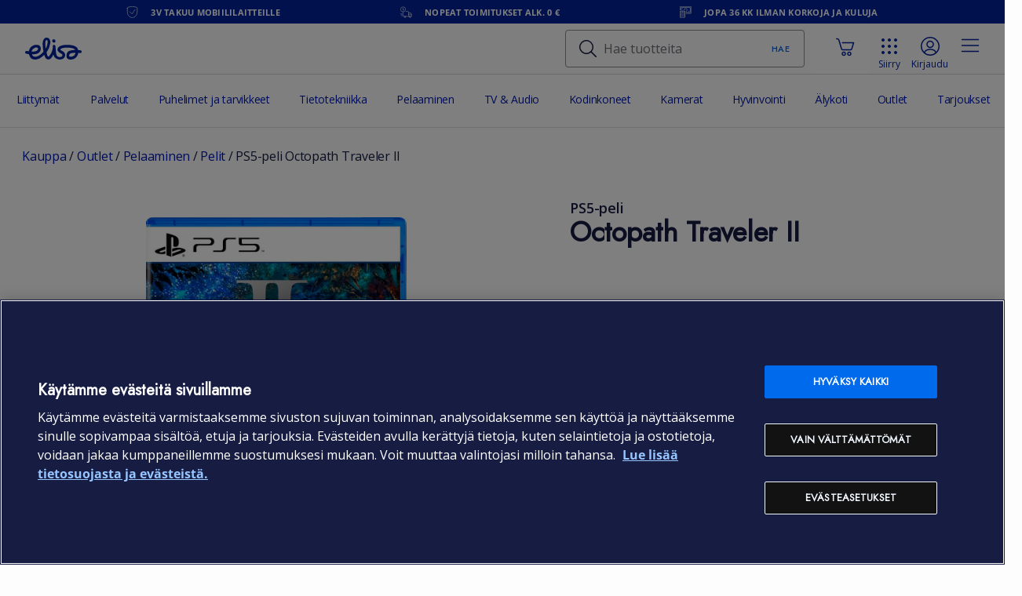

--- FILE ---
content_type: text/html; charset=utf-8
request_url: https://elisa.fi/kauppa/tuote/ps5-peli-octopath-traveler-ii
body_size: 121735
content:
<!DOCTYPE html><html lang="fi"><head><meta charSet="utf-8"/><link rel="preconnect" href="//static.elisa.com"/><link rel="preconnect" href="//static.elisa.fi"/><link rel="preconnect" href="//www.googletagmanager.com"/><link rel="preconnect" href="https://online-growth.elisa.fi/"/><link rel="preconnect" href="https://esco.elisa.fi"/><meta name="viewport" content="width=device-width, initial-scale=1"/><link rel="preload" href="//static.elisa.fi/components/pattern-library/7.33.1/release/fonts/elisaicons.woff2?3bwku6r" as="font" crossorigin=""/><link rel="stylesheet" href="/kauppa/static/ssr/_next/static/css/ed63f5bac0a125ec.css" data-precedence="next"/><link rel="stylesheet" href="/kauppa/static/ssr/_next/static/css/ef46db3751d8e999.css" data-precedence="next"/><link rel="stylesheet" href="/kauppa/static/ssr/_next/static/css/b74aa2306fbde5a2.css" data-precedence="next"/><link rel="stylesheet" href="/kauppa/static/ssr/_next/static/css/57f459ea87530db7.css" data-precedence="next"/><link rel="stylesheet" href="/kauppa/static/ssr/_next/static/css/b662acf56462bf09.css" data-precedence="next"/><link rel="stylesheet" href="/kauppa/static/ssr/_next/static/css/966afeb5f0713e06.css" data-precedence="next"/><link rel="stylesheet" href="/kauppa/static/ssr/_next/static/css/8996603b18ad8218.css" data-precedence="next"/><link rel="stylesheet" href="/kauppa/static/ssr/_next/static/css/8169449bc3c300a9.css" data-precedence="next"/><link rel="stylesheet" href="/kauppa/static/ssr/_next/static/css/671e6e30a6a659cf.css" data-precedence="next"/><link rel="stylesheet" href="/kauppa/static/ssr/_next/static/css/77e1d8aeda696ce7.css" data-precedence="next"/><link rel="stylesheet" href="/kauppa/static/ssr/_next/static/css/530cb35da16c2f9d.css" data-precedence="next"/><link rel="stylesheet" href="/kauppa/static/ssr/_next/static/css/985e41217e260e4f.css" data-precedence="next"/><link rel="stylesheet" href="/kauppa/static/ssr/_next/static/css/a55f1d0d0c33c16b.css" data-precedence="next"/><link rel="stylesheet" href="/kauppa/static/ssr/_next/static/css/00e46289ff379114.css" data-precedence="next"/><link rel="stylesheet" href="/kauppa/static/ssr/_next/static/css/aad91015723d4dcf.css" data-precedence="next"/><link rel="preload" as="script" fetchPriority="low" href="/kauppa/static/ssr/_next/static/chunks/webpack-d205ba4427ef05b6.js"/><script src="/kauppa/static/ssr/_next/static/chunks/fd9d1056-5e4c36a7b20898eb.js" async=""></script><script src="/kauppa/static/ssr/_next/static/chunks/529-767f9dedf1b5d47b.js" async=""></script><script src="/kauppa/static/ssr/_next/static/chunks/main-app-54263c8ae9685fc5.js" async=""></script><script src="/kauppa/static/ssr/_next/static/chunks/6917-f53f7d181556a2b2.js" async=""></script><script src="/kauppa/static/ssr/_next/static/chunks/3126-8758c61c38e0adee.js" async=""></script><script src="/kauppa/static/ssr/_next/static/chunks/5932-ad65a3d8e38013d6.js" async=""></script><script src="/kauppa/static/ssr/_next/static/chunks/5105-ebd70bfc37a69bcf.js" async=""></script><script src="/kauppa/static/ssr/_next/static/chunks/app/%5Bchannel%5D/%5BdeviceType%5D/%5BdeviceName%5D/layout-6fdeb84d277aaee2.js" async=""></script><script src="/kauppa/static/ssr/_next/static/chunks/a110a858-0931618ec758b721.js" async=""></script><script src="/kauppa/static/ssr/_next/static/chunks/3813-076a22422854a621.js" async=""></script><script src="/kauppa/static/ssr/_next/static/chunks/7646-c65f6db899b36273.js" async=""></script><script src="/kauppa/static/ssr/_next/static/chunks/9237-a025aa9ec3f877eb.js" async=""></script><script src="/kauppa/static/ssr/_next/static/chunks/872-5f4f899ad379e256.js" async=""></script><script src="/kauppa/static/ssr/_next/static/chunks/6945-d717c73393128979.js" async=""></script><script src="/kauppa/static/ssr/_next/static/chunks/7614-4ecc5d7fe05b01ff.js" async=""></script><script src="/kauppa/static/ssr/_next/static/chunks/1940-2e068a576b219757.js" async=""></script><script src="/kauppa/static/ssr/_next/static/chunks/app/layout-59be24a37f11bb9d.js" async=""></script><script src="/kauppa/static/ssr/_next/static/chunks/3880-550dde559a255cdf.js" async=""></script><script src="/kauppa/static/ssr/_next/static/chunks/app/error-72c143e3d0a6b206.js" async=""></script><script src="/kauppa/static/ssr/_next/static/chunks/app/not-found-f79ffe45225c29c3.js" async=""></script><script src="/kauppa/static/ssr/_next/static/chunks/4794-a65339df1c8d10e4.js" async=""></script><script src="/kauppa/static/ssr/_next/static/chunks/765-1a529f9dad0ffc32.js" async=""></script><script src="/kauppa/static/ssr/_next/static/chunks/app/%5Bchannel%5D/%5BdeviceType%5D/%5BdeviceName%5D/page-8e2b68ff1f016dda.js" async=""></script><link rel="preload" href="/kauppa/rest/products/catalog" as="fetch" crossorigin=""/><link rel="preload" href="/kauppa/rest/products/combinations/catalog" as="fetch" crossorigin=""/><link rel="preload" href="https://cdn.cookielaw.org/consent/a35fb8b5-fd9a-489f-82bd-3bb83aad4b61/OtAutoBlock.js" as="script"/><link rel="preload" href="https://cdn.cookielaw.org/scripttemplates/otSDKStub.js" as="script"/><link rel="preload" href="https://cnstrc.com/js/cust/elisa_qqpVNp.js" as="script"/><link rel="preload" href="https://online-growth.elisa.fi/webshop/main.js" as="script"/><link rel="preload" href="https://static.lipscore.com/assets/fi/lipscore-v1.js" as="script"/><meta name="theme-color" content="#0019af"/><title>PS5-peli Octopath Traveler II - Elisa - Verkkokauppa</title><meta name="description" content="PS5-peli Octopath Traveler II edullisesti Elisalta. Joustavat maksuvaihtoehdot ja toimitus jopa huomiseksi. Tilaa nyt!"/><meta name="addsearch.mobile" content="disabled"/><link rel="canonical" href="https://elisa.fi/kauppa/tuote/ps5-peli-octopath-traveler-ii"/><meta property="og:title" content="PS5-peli Octopath Traveler II"/><meta property="og:description" content="PS5-peli Octopath Traveler II edullisesti Elisalta. Joustavat maksuvaihtoehdot ja toimitus jopa huomiseksi. Tilaa nyt!"/><meta property="og:url" content="https://elisa.fi/kauppa/tuote/ps5-peli-octopath-traveler-ii"/><meta property="og:locale" content="fi_FI"/><meta property="og:image" content="https://static.elisa.com/v2/image/2tqybbhjs47b/5dKG9RcJMmd7lzqUGOa5eI/Octopath+Traveler+II.jpeg?w=500&amp;fm=jpg&amp;env=master"/><meta property="og:type" content="website"/><meta name="twitter:card" content="summary_large_image"/><meta name="twitter:title" content="PS5-peli Octopath Traveler II"/><meta name="twitter:description" content="PS5-peli Octopath Traveler II edullisesti Elisalta. Joustavat maksuvaihtoehdot ja toimitus jopa huomiseksi. Tilaa nyt!"/><meta name="twitter:image" content="https://static.elisa.com/v2/image/2tqybbhjs47b/5dKG9RcJMmd7lzqUGOa5eI/Octopath+Traveler+II.jpeg?w=500&amp;fm=jpg&amp;env=master"/><script src="/kauppa/static/ssr/_next/static/chunks/polyfills-42372ed130431b0a.js" noModule=""></script></head><body><nav class="Skiplinks_skiplinks__q_rtV" id="skip-navigation-menu-links"><ul><li><a class="Skiplinks_skiplink__WpLkq ds-sr-only-focusable ds-sr-only" href="#skip-to-navigation-link" id="skip-to-main-content-link" data-testid="skiplink">Siirry pääsisältöön</a></li></ul></nav><div id="gt-key-sales-arguments-bar" class="layout_gt-key-sales-arguments-bar__kdpKw"></div><div class="Header_webshop-header-container__R8VwZ"><header class="webshop-header ds-header ds-header--indeterminate-layout" id="webshop-header"><div class="ds-navigation-top-bar ds-header--desktop-only"><div><ul class="ds-navigation__site-select"><li class="ds-navigation__site-option ds-navigation__site-option--current" aria-current="true"><span>Yksityisille</span></li><li class="ds-navigation__site-option"><a href="https://yrityksille.elisa.fi/">Yrityksille</a></li><li class="ds-navigation__site-option"><a href="https://elisa.fi/yhtiotieto/">Elisa Oyj</a></li></ul></div></div><nav class="ds-navigation-bar"><div class="ds-local-navigation-section"><div class="ds-logo-and-service"><a aria-label="Elisa – Etusivu" class="ds-logo-and-service-logo" href="https://elisa.fi" target="_self"><div id="dsLogo-R1bcskq" class="ds-logo ds-logo--primary" role="img" aria-label="Elisa"><svg xmlns="http://www.w3.org/2000/svg" viewBox="0 0 72 32"><path d="M25.731,9.725a40.9132,40.9132,0,0,0,.2614,4.2973,13.0346,13.0346,0,0,0,.2608,1.5849c.027.1152.0685.1253.0685.1253.0382-.0022.0528-.0145.11-.0738a6.877,6.877,0,0,0,.7453-1.5607,21.9543,21.9543,0,0,0,1.4336-5.3655c.0353-.2313.3293-2.3148-.2982-3.1741A1.0176,1.0176,0,0,0,27.7,5.0926.93.93,0,0,0,27.53,5.078c-.4825,0-1.6483.3551-1.7386,3.0632C25.7909,8.1412,25.7329,9.4,25.731,9.725ZM14.3519,14.5442a5.7031,5.7031,0,0,0-2.0683.4371A6.591,6.591,0,0,0,8.4827,18.68c-.02.0577-.3059.6923-.12.9266.1347.17.41.1552.7228.1552l.0348,0c3.1844-.07,5.5257-.3908,6.593-1.7337a3.3518,3.3518,0,0,0,.8489-2.0876,1.2885,1.2885,0,0,0-.5514-.93A2.8662,2.8662,0,0,0,14.3519,14.5442Zm48.9127,6.787c-3.5667.0806-5.42.5274-6.391,1.5426a2.9665,2.9665,0,0,0-.7851,1.7458,1.7176,1.7176,0,0,0,.3136,1.1892,1.588,1.588,0,0,0,1.2143.5609c.0025,0,.0543.0029.149.0029.7773,0,4.7287-.1908,6.1727-3.9558.02-.0585.2651-.6007.0512-.9165-.0828-.1218-.3485-.1705-.6673-.1705C63.3034,21.33,63.2838,21.33,63.2646,21.3312Zm-5.33,8.5952a6.236,6.236,0,0,1-3.8372-1.0176c-1.7828-1.5026-1.4154-4.618-1.3988-4.7495a6.5938,6.5938,0,0,1,5.12-5.74,20.1587,20.1587,0,0,1,5.007-.6368h0c.1641,0,.7769-.0158.8578-.2659.08-.2476-.454-.6807-.7963-.91-1.0325-.7019-3.57-1.8917-9.207-1.8917-.021,0-.54-.0031-.7685-.0031-2.3988,0-5.557.42-7.215,1.4135a1.1253,1.1253,0,0,0-.6489.8219,1.39,1.39,0,0,0,.54,1.0635l.0159.0125a9.3,9.3,0,0,0,1.4372.8689l.1528.0739a6.3451,6.3451,0,0,1,3.2882,2.8865,5.7286,5.7286,0,0,1,.5,2.8162c-.5776,5.19-6.49,5.25-6.7418,5.25h-.0194a8.8793,8.8793,0,0,1-5.269-1.7,5.9631,5.9631,0,0,1-2.3072-2.9995c-.0181-.0548-.1326-.41-.1485-.4765-.07-.2954-.2425-.9645-.3967-.9822-.2516-.0287-.6608.8067-.7872,1.0434-.2816.5052-.6232,1.1124-.7435,1.2841-.6434,1.0574-2.3272,3.8285-4.8728,3.8287a4.2316,4.2316,0,0,1-2.0131-.556,5.29,5.29,0,0,1-2.4989-3.3234c-.103-.2915-.188-.6222-.2868-.9217-.4064-1.23-.4963-1.266-1.4325-.426-.8928.8009-1.7575,1.5856-2.5113,2.173a13.9274,13.9274,0,0,1-6.3054,2.91,15.4868,15.4868,0,0,1-1.9545.1466c-2.495,0-4.34-.7126-5.4881-2.0881a11.3258,11.3258,0,0,1-2.0788-3.9258c-.2749-.9-.3555-.7734-1.1167-.9262-.9125-.1832-1.5878-.2824-2.6523-.5234a1.7118,1.7118,0,0,1-1.08-.7664,1.8158,1.8158,0,0,1-.241-1.3338,1.7325,1.7325,0,0,1,1.671-1.4083,1.6578,1.6578,0,0,1,.354.0385c.1726.0377.3291.072.4754.1054.408.0931,1.2019.2514,1.47.2892.0336.0047.1255.0157.1527.017.557.0268.5633-.0271.7445-.6979.02-.0746.0389-.1662.0621-.2567a9.7544,9.7544,0,0,1,6.1914-6.7651,10.0776,10.0776,0,0,1,3.3386-.5272,6.2318,6.2318,0,0,1,3.8247,1.0522,5.2249,5.2249,0,0,1,1.6152,4.7314c-.1584,1.299-.9955,4.46-5.3339,5.7389a19.3475,19.3475,0,0,1-5.0966.6385c-.294.0038-.6161-.0236-.712.1633-.14.2733.1653.6985.1866.732a4.3472,4.3472,0,0,0,3.945,2.1785,7.3547,7.3547,0,0,0,1.3153-.1336,12.6884,12.6884,0,0,0,5.4018-2.6522,29.7094,29.7094,0,0,0,3.1725-2.9617,1.6822,1.6822,0,0,0,.34-.51,1.9616,1.9616,0,0,0,.1452-.556,2.5678,2.5678,0,0,0-.0351-.77c-.0332-.17-.5541-3.434-.5871-3.6938a36.2811,36.2811,0,0,1-.3412-5.4494c.0011-.0656.0515-6.0986,3.7217-7.4747a3.8253,3.8253,0,0,1,1.33-.182,4.3335,4.3335,0,0,1,3.2359,1.3573,7.0105,7.0105,0,0,1,1.37,5.88,24.1628,24.1628,0,0,1-4.33,11.0124,1.3533,1.3533,0,0,0-.2551,1.22c.2732,1.05.6043,2.2694.985,3.3453.0148.046.4293,1.2718,1.3115,1.3043.7458.0275,2.0814-2.0939,2.0814-2.0939.0541-.0922,3.1522-4.6,3.4855-8.9861a10.53,10.53,0,0,0-.0373-1.7946,2.3792,2.3792,0,0,1,.3627-1.62,1.4235,1.4235,0,0,1,1.1541-.46c1.7379,0,1.9195,2.04,1.9262,2.1274.0143.1723.0246.3423.0308.5128.0483.6171.4784,5.9923.7465,8.2051.0044.0428.5336,4.7,4.235,4.7072.0353.0023.1616.01.3478.01,2.203,0,3.5221-.8968,3.534-2.4008.028-.2165.0222-1.1853-1.983-2.2251a15.2514,15.2514,0,0,1-2.5081-1.6062c-.0273-.024-.1121-.095-.1121-.095-2.429-2.0262-1.658-4.2123-1.3641-4.8342.9924-2.0974,3.41-3.4662,7.1876-4.0678a28.4727,28.4727,0,0,1,4.3036-.3284c.2892,0,.4787-.0077.5607-.0051,10.3241.0074,12.6445,3.7176,13.0035,4.4588a10.9932,10.9932,0,0,1,.6544,1.6494c.125.4032.1341.5729.7471.5974.3059.0122.5449.0461.7565.061a11.4936,11.4936,0,0,1,1.8539.2606,1.6226,1.6226,0,0,1,1.0487.7437,1.8627,1.8627,0,0,1,.2374,1.3743A1.7366,1.7366,0,0,1,70.2422,21.68a1.9121,1.9121,0,0,1-.3383-.0306,10.9749,10.9749,0,0,0-1.1671-.1622c-.0864-.0079-.1779-.0162-.2844-.0272-.0431-.0047-.0844-.0068-.1229-.0072-.6119-.0053-.6653.1189-.7437.59a8.8081,8.8081,0,0,1-.4658,1.669,9.8937,9.8937,0,0,1-5.847,5.7438A10.551,10.551,0,0,1,57.9349,29.9264ZM36.4018,4.0671A1.894,1.894,0,0,0,34.5033,5.99a2.416,2.416,0,0,0,2.0855,2.42,2.1047,2.1047,0,0,0,.2261.0125,1.8939,1.8939,0,0,0,1.8984-1.9231,2.4171,2.4171,0,0,0-2.0863-2.42A2.082,2.082,0,0,0,36.4018,4.0671Z"></path></svg></div></a></div></div><div class="ds-local-navigation-section"><div id="elisa-search-container" class="ds-margin-top--2 ds-margin-right--2 HeaderSearch_elisa-search-container__BDqbN"><div data-testid="klevu-search-container" tabindex="-1"><div data-testid="header-search"><div class="ds-background-color--neutral-200"><div class="KlevuSearchBar_klevu-search-bar__container__Ody1z ds-input__wrapper" data-testid="header-search-input-wrapper" data-cnstrc-search-form=""><div id="klevuSearch-wrapper" class="ds-input ds-input-withicon KlevuSearchBar_klevu-search-bar__input___LDnV" role="group" data-cnstrc-search-input=""><div class="ds-input--inputarea"><div class="ds-input--inputarea-icon"><span aria-hidden="true" class="ds-icon ds-icon--size-m" role="img"><svg xmlns="http://www.w3.org/2000/svg" viewBox="0 0 24 24"><path d="M18.281 6.48a9 9 0 0 0-11.8-4.761 8.997 8.997 0 0 0-4.762 11.8 8.997 8.997 0 0 0 11.8 4.762 9 9 0 0 0 2.293-1.409l5.908 5.908a.75.75 0 1 0 1.06-1.06l-5.908-5.909a9 9 0 0 0 1.41-9.33zM7.067 3.1a7.498 7.498 0 1 1 5.866 13.8 7.497 7.497 0 0 1-9.834-3.967 7.497 7.497 0 0 1 3.968-9.834z" clip-rule="evenodd"></path></svg></span></div><input aria-describedby="klevuSearchError" aria-errormessage="klevuSearchError" aria-invalid="false" autoComplete="off" class="ds-input--inputarea-input" id="klevuSearch" maxLength="60" placeholder="Hae tuotteita" type="search" name="webshop-search" value=""/></div><p class="ds-inputerror" id="klevuSearchError" aria-live="polite" aria-atomic="true"></p></div><button id="klevu-search-button:R1qdcskq:" type="button" class="ds-button ds-button--color-link ds-button--size-s KlevuSearchBar_klevu-search-bar__button__yFI3Q" aria-haspopup="true" aria-controls="klevu-results:Radcskq:" aria-expanded="false" data-cnstrc-search-submit-btn=""><span class="ds-button__content">Hae</span></button></div></div></div></div></div><!--$--><div class="next-shopping-cart ds-background-color--white ds-text-align--right ds-reset"><div class="ds-display--flex ds-align-items--center ds-padding-left--3 ds-padding-bottom--1 ShoppingCart_shopping_cart_header__B63nD"><div id="shoppingCart" class="ds-show-m-and-up ds-padding-top--1"></div><div class="ds-display--inline-flex ds-padding-left--3 ShoppingCart_cart_badge_container__5D6XC" tabindex="0" role="button" aria-expanded="false" aria-controls="ShoppingCartContent" data-testid="cart-trigger-container" data-id="cart-trigger-container" aria-label="Ostoskori, 0 tuotetta"><div class="ClientDataSkeletonLoader_client-data-skeleton-loader-icon___lV3Q" id="dsSkeletonLoader-R1ilcskq"><div class="ds-skeletonloader--button ds-skeletonloader--button__m ds-skeletonloader__animation"></div></div><span id="dsBadge-R2ilcskq" class="ds-badge ds-badge--numeric ds-badge--attention ds-position--relative ShoppingCart_cart_badge__CiB1l ds-visibility--hidden" data-testid="cart-trigger-counter">0</span></div></div><div aria-atomic="true" aria-live="polite" aria-relevant="all" class="ds-sr-only" role="status" data-testid="cart-content-change-notification"></div><div class="shopping-cart-container ds-background-color--white ds-display--none"><!--$--><!--/$--></div></div><!--/$--><div class="ds-services-menu"><button aria-controls="dsHeaderServicesMenu-:Rtcskq:" aria-expanded="false" aria-label="Siirry" class="ds-navigationbutton" tabindex="0" type="button"><div aria-hidden="true" class="ds-navigationbutton__icon"><span aria-hidden="true" class="ds-icon ds-icon--size-m" role="img"><svg xmlns="http://www.w3.org/2000/svg" viewBox="0 0 24 24"><path d="M4 22c-1.1 0-2-.9-2-2s.9-2 2-2 2 .9 2 2-.9 2-2 2m8 0c-1.1 0-2-.9-2-2s.9-2 2-2 2 .9 2 2-.9 2-2 2m8 0c-1.1 0-2-.9-2-2s.9-2 2-2 2 .9 2 2-.9 2-2 2M4 14c-1.1 0-2-.9-2-2s.9-2 2-2 2 .9 2 2-.9 2-2 2m8 0c-1.1 0-2-.9-2-2s.9-2 2-2 2 .9 2 2-.9 2-2 2m8 0c-1.1 0-2-.9-2-2s.9-2 2-2 2 .9 2 2-.9 2-2 2M4 6c-1.1 0-2-.9-2-2s.9-2 2-2 2 .9 2 2-.9 2-2 2m8 0c-1.1 0-2-.9-2-2s.9-2 2-2 2 .9 2 2-.9 2-2 2m8 0c-1.1 0-2-.9-2-2s.9-2 2-2 2 .9 2 2-.9 2-2 2"></path></svg></span></div><div aria-hidden="true" class="ds-navigationbutton__label"><span>Siirry</span></div></button><div class="ds-services-menu-items ds-navigation__dropdown" id="dsHeaderServicesMenu-:Rtcskq:" role="none"><div><div><div class="ds-services-menu__accordion ds-services-menu__accordion__open"><button aria-expanded="true" aria-controls="services-menu-accordion-0-content" class="ds-services-menu__accordion-header" id="services-menu-accordion-0" tabindex="0" type="button"><span class="ds-services-menu__accordion-title">Henkilöasiakkaat</span><span aria-hidden="true" class="ds-icon ds-icon--size-m ds-services-menu__accordion-arrow" role="img"><svg xmlns="http://www.w3.org/2000/svg" viewBox="0 0 24 24"><path d="m19.54 9-6.64 6.9c-.239.24-.562.376-.9.38-.339 0-.663-.137-.9-.38L4.46 9a.75.75 0 0 1 1.08-1L12 14.67 18.46 8a.75.75 0 0 1 1.08 1"></path></svg></span></button><ul aria-labelledby="services-menu-accordion-0" class="ds-services-menu__accordion-content" id="services-menu-accordion-0-content"><li><a class="ds-services-menu__accordion-item" href="https://elisa.fi/"><div><span aria-hidden="true" class="ds-icon ds-icon--size-m" role="img"><svg xmlns="http://www.w3.org/2000/svg" viewBox="0 0 24 24"><path d="M23.25 13a.74.74 0 0 1-.533-.223L12.504 2.444a.74.74 0 0 0-1.021.014l-10.2 10.319a.749.749 0 1 1-1.066-1.055L10.431 1.389a2.25 2.25 0 0 1 3.125-.015l10.228 10.348A.75.75 0 0 1 23.25 13m-2 8v-7.477a.75.75 0 0 0-1.5 0V21c0 .413-.337.75-.75.75h-3.75V18c0-.916-.39-1.795-1.069-2.41a3.27 3.27 0 0 0-2.514-.823c-1.636.164-2.917 1.647-2.917 3.376v3.607H5a.75.75 0 0 1-.75-.75v-7.5a.75.75 0 0 0-1.5 0V21c0 1.24 1.009 2.25 2.25 2.25h4c.689 0 1.25-.561 1.25-1.25v-3.857c0-.968.688-1.795 1.567-1.884a1.74 1.74 0 0 1 1.357.443c.366.331.576.805.576 1.298v4c0 .689.561 1.25 1.25 1.25h4c1.24 0 2.25-1.01 2.25-2.25"></path></svg></span></div><div class="ds-services-menu__accordion-item-text">Elisa.fi</div></a></li><li><a class="ds-services-menu__accordion-item" href="https://verkkoasiointi.elisa.fi/"><div><span aria-hidden="true" class="ds-icon ds-icon--size-m" role="img"><svg xmlns="http://www.w3.org/2000/svg" viewBox="0 0 24 24"><path d="M12 0C5.383 0 0 5.383 0 12s5.383 12 12 12 12-5.383 12-12S18.617 0 12 0M5.75 20.417v-.167c0-2.273 3.22-3.5 6.25-3.5 3.01 0 6.25 1.096 6.25 3.5v.168A10.44 10.44 0 0 1 12 22.5a10.43 10.43 0 0 1-6.25-2.083m13.864-1.208c-.643-2.406-3.54-3.959-7.614-3.959-3.424 0-6.879 1.361-7.604 3.97A10.45 10.45 0 0 1 1.5 12C1.5 6.21 6.21 1.5 12 1.5S22.5 6.21 22.5 12c0 2.792-1.103 5.327-2.886 7.209M12 4.75c-2.619 0-4.75 2.131-4.75 4.75s2.131 4.75 4.75 4.75 4.75-2.131 4.75-4.75S14.619 4.75 12 4.75m0 8c-1.792 0-3.25-1.458-3.25-3.25S10.208 6.25 12 6.25s3.25 1.458 3.25 3.25-1.458 3.25-3.25 3.25"></path></svg></span></div><div class="ds-services-menu__accordion-item-text">OmaElisa</div></a></li><li><a class="ds-services-menu__accordion-item" href="https://elisa.fi/kauppa/"><div><span aria-hidden="true" class="ds-icon ds-icon--size-m" role="img"><svg xmlns="http://www.w3.org/2000/svg" viewBox="0 0 24 24"><path d="M24 6.511a.74.74 0 0 0-.09-.329l-2.609-4.436a1.72 1.72 0 0 0-1.549-.997H4.13a1.71 1.71 0 0 0-1.539.938L.092 6.162a.76.76 0 0 0-.09.339v.997a3.6 3.6 0 0 0 3.476 3.725 3.62 3.62 0 0 0 2.151-.615c1.691 1.935 4.374 2.191 6.377.578a4.86 4.86 0 0 0 2.998 1.057q.234.015.47 0c1.213-.123 2.095-.7 2.899-1.615a3.614 3.614 0 0 0 5.007-.983 3.6 3.6 0 0 0 .61-2.117v-.997zM20 2.39v.05l1.94 3.31h-3.13l-1-3.5h2a.24.24 0 0 1 .16.14zm-7.23-.14h3.45l1 3.5h-4.48zm-1.5 3.5H6.74l1.05-3.5h3.45zM3.9 2.39a.24.24 0 0 1 .22-.14h2.11l-1 3.5H2.01zM2.81 9.56A2.13 2.13 0 0 1 1.48 7.5v-.25h3.5v1.9a2.1 2.1 0 0 1-2.17.41m3.67-.31v-2h4.76V9.8c-1.273 1.257-3.085 1.245-4.342-.029a3.2 3.2 0 0 1-.418-.521m8.83 1.47a3.25 3.25 0 0 1-2.57-.92V7.25h4.76v2c-.542.827-1.207 1.367-2.19 1.47M22.5 7.5A2.09 2.09 0 0 1 19 9.14V7.25h3.5zm-.26 5.75v8.25a1.75 1.75 0 0 1-1.75 1.75h-1.5c-.69 0-1.25-.56-1.25-1.25v-5a1.75 1.75 0 0 0-3.5 0v5c0 .69-.56 1.25-1.25 1.25h-9.5a1.76 1.76 0 0 1-1.75-1.75v-8.25a.75.75 0 0 1 1.5 0v8.25c0 .138.112.25.25.25h9.25V17a3.25 3.25 0 1 1 6.5 0v4.75h1.25a.25.25 0 0 0 .25-.25v-8.25a.75.75 0 0 1 1.5 0m-11.75 6a.76.76 0 0 0 .75-.75v-4a.76.76 0 0 0-.75-.75h-5a.76.76 0 0 0-.75.75v4a.76.76 0 0 0 .75.75zm-4.25-4h3.5v2.5h-3.5z"></path></svg></span></div><div class="ds-services-menu__accordion-item-text">Kauppa</div></a></li><li><a class="ds-services-menu__accordion-item" href="https://elisaviihde.fi/"><div><span aria-hidden="true" class="ds-icon ds-icon--size-m" role="img"><svg xmlns="http://www.w3.org/2000/svg" viewBox="0 0 24 24"><path fill-rule="evenodd" d="M22 19H2c-1.1 0-2-.9-2-2V4c0-1.1.9-2 2-2h20c1.1 0 2 .9 2 2v13c0 1.1-.9 2-2 2M2 17.5c-.3 0-.5-.2-.5-.5V4c0-.3.2-.5.5-.5h20c.3 0 .5.2.5.5v13c0 .3-.2.5-.5.5zm14.8 3h.2c.3.1.5.4.5.7 0 .4-.3.8-.8.8H7.2c-.4 0-.8-.3-.8-.8 0-.3.2-.6.5-.7zm-.6-9.9c.4-.2.4-.7 0-.9L9.7 6.2c-.3-.1-.7.1-.7.5v7c0 .4.4.6.7.4z"></path></svg></span></div><div class="ds-services-menu__accordion-item-text">Elisa Viihde</div></a></li><li><a class="ds-services-menu__accordion-item" href="https://webmail.elisa.fi/"><div><span aria-hidden="true" class="ds-icon ds-icon--size-m" role="img"><svg xmlns="http://www.w3.org/2000/svg" viewBox="0 0 24 24"><path d="M21.75 3.75H2.25A2.25 2.25 0 0 0 0 6v12a2.25 2.25 0 0 0 2.25 2.25h19.5A2.25 2.25 0 0 0 24 18V6a2.25 2.25 0 0 0-2.25-2.25m-.47 1.5-8.51 7.22a1.21 1.21 0 0 1-1.54 0L2.72 5.25zm.47 13.5H2.25A.76.76 0 0 1 1.5 18V6.19l8.75 7.44a2.7 2.7 0 0 0 3.44 0l8.75-7.44V18a.76.76 0 0 1-.69.75"></path></svg></span></div><div class="ds-services-menu__accordion-item-text">Sähköposti</div></a></li><li><a class="ds-services-menu__accordion-item" href="https://yhteiso.elisa.fi"><div><span aria-hidden="true" class="ds-icon ds-icon--size-m" role="img"><svg xmlns="http://www.w3.org/2000/svg" viewBox="0 0 24 24"><path d="M1.754 17.5c-.356 0-.704-.152-.947-.435a1.26 1.26 0 0 1-.14-1.442l1.414-2.503A7.42 7.42 0 0 1 .024 8.09C.024 3.625 4.286 0 9.525 0c4.662 0 8.701 2.953 9.396 6.869a.75.75 0 1 1-1.476.262c-.57-3.21-3.974-5.631-7.92-5.631-4.412 0-8.001 2.952-8.001 6.58a5.9 5.9 0 0 0 1.993 4.34.75.75 0 0 1 .157.932l-1.356 2.4 3.401-1.376a.751.751 0 0 1 .563 1.391l-4.06 1.643a1.3 1.3 0 0 1-.468.09m21.402 6.073c.338-.37.435-.909.272-1.296l-.729-2.567A5.9 5.9 0 0 0 24 15.999C24 12.205 20.337 9 16 9s-8 3.205-8 7.015a6.95 6.95 0 0 0 3.321 5.802 7.98 7.98 0 0 0 7.094.795l3.397 1.334a1.31 1.31 0 0 0 1.344-.373m-1.143-.808a.1.1 0 0 1-.012-.039zm-3.881-1.652a6.5 6.5 0 0 1-6.011-.564 5.46 5.46 0 0 1-2.621-4.55c0-2.98 2.977-5.499 6.5-5.499s6.5 2.519 6.5 5.501a4.4 4.4 0 0 1-1.183 3.016.75.75 0 0 0-.172.715l.754 2.64-3.208-1.263a.77.77 0 0 0-.559.004"></path></svg></span></div><div class="ds-services-menu__accordion-item-text">OmaYhteisö</div></a></li></ul></div></div><div><div class="ds-services-menu__accordion"><button aria-expanded="false" aria-controls="services-menu-accordion-1-content" class="ds-services-menu__accordion-header" id="services-menu-accordion-1" tabindex="0" type="button"><span class="ds-services-menu__accordion-title">Yritysasiakkaat</span><span aria-hidden="true" class="ds-icon ds-icon--size-m ds-services-menu__accordion-arrow" role="img"><svg xmlns="http://www.w3.org/2000/svg" viewBox="0 0 24 24"><path d="m19.54 9-6.64 6.9c-.239.24-.562.376-.9.38-.339 0-.663-.137-.9-.38L4.46 9a.75.75 0 0 1 1.08-1L12 14.67 18.46 8a.75.75 0 0 1 1.08 1"></path></svg></span></button><ul aria-labelledby="services-menu-accordion-1" class="ds-services-menu__accordion-content" id="services-menu-accordion-1-content"><li><a class="ds-services-menu__accordion-item" href="https://yrityksille.elisa.fi/omaelisa"><div><span aria-hidden="true" class="ds-icon ds-icon--size-m" role="img"><svg xmlns="http://www.w3.org/2000/svg" viewBox="0 0 24 24"><path d="M22.5 22.5h-2.25V2.25A2.25 2.25 0 0 0 18 0H6a2.25 2.25 0 0 0-2.25 2.25V22.5H1.5a.75.75 0 0 0 0 1.5h21a.75.75 0 0 0 0-1.5m-9.25 0h-2.5v-3.25a1.25 1.25 0 0 1 2.5 0zm1.5 0v-3.25a2.75 2.75 0 1 0-5.5 0v3.25h-4V2.25A.76.76 0 0 1 6 1.5h12a.76.76 0 0 1 .75.75V22.5zM10.5 3h-3a.76.76 0 0 0-.75.75V7.5a.76.76 0 0 0 .75.75h3a.76.76 0 0 0 .75-.75V3.75A.76.76 0 0 0 10.5 3m-.75 3.75h-1.5V4.5h1.5zM16.5 3h-3a.76.76 0 0 0-.75.75V7.5a.76.76 0 0 0 .75.75h3a.76.76 0 0 0 .75-.75V3.75A.76.76 0 0 0 16.5 3m-.75 3.75h-1.5V4.5h1.5zm-5.25 3h-3a.76.76 0 0 0-.75.75v3.75a.76.76 0 0 0 .75.75h3a.76.76 0 0 0 .75-.75V10.5a.76.76 0 0 0-.75-.75m-.75 3.75h-1.5v-2.25h1.5zm6.75-3.75h-3a.76.76 0 0 0-.75.75v3.75a.76.76 0 0 0 .75.75h3a.76.76 0 0 0 .75-.75V10.5a.76.76 0 0 0-.75-.75m-.75 3.75h-1.5v-2.25h1.5z"></path></svg></span></div><div class="ds-services-menu__accordion-item-text">Elisa Yrityksille</div></a></li><li><a class="ds-services-menu__accordion-item" href="https://yrityksille.elisa.fi/ty%C3%B6ntekij%C3%A4"><div><span aria-hidden="true" class="ds-icon ds-icon--size-m" role="img"><svg xmlns="http://www.w3.org/2000/svg" viewBox="0 0 24 24"><path d="M7.75 12.25C5.131 12.25 3 10.119 3 7.5s2.131-4.75 4.75-4.75S12.5 4.881 12.5 7.5s-2.131 4.75-4.75 4.75m0-8C5.958 4.25 4.5 5.708 4.5 7.5s1.458 3.25 3.25 3.25S11 9.292 11 7.5 9.542 4.25 7.75 4.25m7.744 16.747c0-4.271-3.476-7.747-7.747-7.747C3.475 13.25 0 16.726 0 20.997a.75.75 0 0 0 1.5 0c0-3.444 2.802-6.247 6.247-6.247s6.247 2.803 6.247 6.247a.75.75 0 0 0 1.5 0m2.256-7.747c-2.344 0-4.25-1.907-4.25-4.25s1.906-4.25 4.25-4.25S22 6.657 22 9s-1.906 4.25-4.25 4.25m0-7C16.233 6.25 15 7.483 15 9s1.233 2.75 2.75 2.75S20.5 10.517 20.5 9s-1.233-2.75-2.75-2.75M24 21a6.758 6.758 0 0 0-8.718-6.459.75.75 0 0 0 .436 1.436A5.256 5.256 0 0 1 22.5 21a.75.75 0 0 0 1.5 0"></path></svg></span></div><div class="ds-services-menu__accordion-item-text">Työntekijän OmaElisa</div></a></li></ul></div></div></div></div></div><div class="ds-user-menu"><button aria-controls="dsHeaderUserMenu-:R15cskq:" aria-expanded="false" aria-label="Kirjaudu" class="ds-navigationbutton" tabindex="0" type="button"><div aria-hidden="true" class="ds-navigationbutton__icon"><span aria-hidden="true" class="ds-icon ds-icon--size-m" role="img"><svg xmlns="http://www.w3.org/2000/svg" viewBox="0 0 24 24"><path d="M12 0C5.383 0 0 5.383 0 12s5.383 12 12 12 12-5.383 12-12S18.617 0 12 0M5.75 20.417v-.167c0-2.273 3.22-3.5 6.25-3.5 3.01 0 6.25 1.096 6.25 3.5v.168A10.44 10.44 0 0 1 12 22.5a10.43 10.43 0 0 1-6.25-2.083m13.864-1.208c-.643-2.406-3.54-3.959-7.614-3.959-3.424 0-6.879 1.361-7.604 3.97A10.45 10.45 0 0 1 1.5 12C1.5 6.21 6.21 1.5 12 1.5S22.5 6.21 22.5 12c0 2.792-1.103 5.327-2.886 7.209M12 4.75c-2.619 0-4.75 2.131-4.75 4.75s2.131 4.75 4.75 4.75 4.75-2.131 4.75-4.75S14.619 4.75 12 4.75m0 8c-1.792 0-3.25-1.458-3.25-3.25S10.208 6.25 12 6.25s3.25 1.458 3.25 3.25-1.458 3.25-3.25 3.25"></path></svg></span></div><div aria-hidden="true" class="ds-navigationbutton__label"><span>Kirjaudu</span></div></button><div class="ds-user-menu-items ds-navigation__dropdown" id="dsHeaderUserMenu-:R15cskq:" role="none"><div><div class="ds-user-menu-section ds-user-menu--loginout"><a class="ds-user-menu__login-button" href="/kauppa/kirjaudu"><div aria-hidden="true" class="ds-user-menu-icon"><span aria-hidden="true" class="ds-icon ds-icon--size-s" role="img"><svg xmlns="http://www.w3.org/2000/svg" viewBox="0 0 24 24"><path d="M19 8.8h-.7V6.2C18.3 2.8 15.5 0 12 0S5.8 2.8 5.8 6.2v2.5H5c-1.2 0-2.2 1-2.2 2.2v10.8C2.8 23 3.8 24 5 24h14c1.2 0 2.2-1 2.2-2.2V11c0-1.2-1-2.2-2.2-2.2M7.2 6.2c0-2.6 2.1-4.8 4.8-4.8s4.8 2.1 4.8 4.8v2.5H7.2zm12.6 15.6c0 .4-.3.8-.8.8H5c-.4 0-.8-.4-.8-.8V11c0-.4.3-.7.8-.8h14c.4 0 .8.3.8.8zm-7-6.8v3c0 .4-.3.8-.8.8s-.8-.3-.8-.8v-3c0-.4.3-.8.8-.8s.8.4.8.8"></path></svg></span></div><div>Kirjaudu verkkokauppaan</div></a></div></div></div></div><button aria-controls="webshop-header-navigation" aria-expanded="false" aria-label="Avaa valikko" class="ds-navigationbutton ds-mobile-navigation__burger ds-header--mobile-only" tabindex="0" type="button"><div aria-hidden="true" class="ds-navigationbutton__icon"><span aria-hidden="true" class="ds-icon ds-icon--size-m" role="img"><svg xmlns="http://www.w3.org/2000/svg" viewBox="0 0 24 24"><path d="M.75 4.5a.76.76 0 0 1 .75-.75h21a.75.75 0 0 1 0 1.5h-21a.76.76 0 0 1-.75-.75m21.75 6.75h-21a.75.75 0 0 0 0 1.5h21a.75.75 0 0 0 0-1.5m0 7.5h-21a.75.75 0 0 0 0 1.5h21a.75.75 0 0 0 0-1.5"></path></svg></span></div><div aria-hidden="true" class="ds-navigationbutton__label"></div></button><div class="ds-navigation-menu-wrapper"><ul class="ds-navigation-menu" id="webshop-header-navigation"><li class="ds-header--mobile-only"><ul class="ds-navigation__site-select"><li class="ds-navigation__site-option ds-navigation__site-option--current" aria-current="true"><span>Yksityisille</span></li><li class="ds-navigation__site-option"><a href="https://yrityksille.elisa.fi/">Yrityksille</a></li><li class="ds-navigation__site-option"><a href="https://elisa.fi/yhtiotieto/">Elisa Oyj</a></li></ul></li><li class="ds-navibutton-item ds-navibutton-item--megamenu ds-navibutton-item--submitems-visible-in-mobile" id="webshop-header-navigation-menuitem-0"><button aria-controls="webshop-header-navigation-menuitem-0--subnavi" aria-expanded="false" class="ds-navibutton-item-link ds-navibutton-item-link--subnavi" tabindex="0" type="button"><span class="ds-navibutton-item-link__title">Laitteet</span><span aria-hidden="true" class="ds-icon ds-icon--size-m ds-navibutton-item__arrow navibutton-item__arrow-down" role="img"><svg xmlns="http://www.w3.org/2000/svg" viewBox="0 0 24 24"><path d="m19.54 9-6.64 6.9c-.239.24-.562.376-.9.38-.339 0-.663-.137-.9-.38L4.46 9a.75.75 0 0 1 1.08-1L12 14.67 18.46 8a.75.75 0 0 1 1.08 1"></path></svg></span></button><a class="ds-navibutton-item-link" href="#" target="_self"><div class="ds-navibutton-item-link__title">Laitteet</div></a><div class="ds-submenu-wrapper ds-submenu-wrapper-level-1 ds-submenu-wrapper--megamenu"><ul id="webshop-header-navigation-menuitem-0--subnavi" class="ds-submenu-level-1 ds-submenu ds-submenu--megamenu"><li id="webshop-header-navigation-menuitem-0--subnavi__0"><ul><li id="webshop-header-navigation-menuitem-0--subnavi__0__0"><a class="ds-submenu-link ds-submenu-title-link" href="https://elisa.fi/kauppa/kampanjat">Kampanjat &gt;</a><ul></ul></li><li id="webshop-header-navigation-menuitem-0--subnavi__0__1"><a class="ds-submenu-link ds-submenu-title-link" href="https://elisa.fi/kauppa/erikoistarjous">Salainen liittymätarjous &gt;</a><ul></ul></li><li id="webshop-header-navigation-menuitem-0--subnavi__0__2"><a class="ds-submenu-link ds-submenu-title-link" href="https://elisa.fi/kauppa/">Elisa verkkokauppa &gt;</a><ul></ul></li><li id="webshop-header-navigation-menuitem-0--subnavi__0__3"><a class="ds-submenu-link ds-submenu-title-link" href="https://elisa.fi/etuohjelma/">Elisa Etuohjelma &gt;</a><ul></ul></li></ul></li><li id="webshop-header-navigation-menuitem-0--subnavi__1"><ul><li id="webshop-header-navigation-menuitem-0--subnavi__1__0"><button aria-controls="webshop-header-navigation-menuitem-0--subnavi__1__0" aria-expanded="false" class="ds-submenu-toggle-button" tabindex="0" type="button"><span>Laitteet</span><span aria-hidden="true" class="ds-icon ds-icon--size-m" role="img"><svg xmlns="http://www.w3.org/2000/svg" viewBox="0 0 24 24"><path d="m19.54 9-6.64 6.9c-.239.24-.562.376-.9.38-.339 0-.663-.137-.9-.38L4.46 9a.75.75 0 0 1 1.08-1L12 14.67 18.46 8a.75.75 0 0 1 1.08 1"></path></svg></span></button><h2 class="ds-submenu-link ds-submenu-title-link ds-navi-disabled-link">Laitteet</h2><ul><li><a class="ds-submenu-link" href="https://elisa.fi/kauppa/laitteet/puhelimet_ja_tarvikkeet">Puhelimet ja tarvikkeet</a></li><li><a class="ds-submenu-link" href="https://elisa.fi/kauppa/laitteet/tietotekniikka/tietokoneet">Tietokoneet</a></li><li><a class="ds-submenu-link" href="https://elisa.fi/kauppa/laitteet/hyvinvointi/kellot_ja_rannekkeet">Kellot ja rannekkeet</a></li><li><a class="ds-submenu-link" href="https://elisa.fi/kauppa/laitteet/tietotekniikka/tabletit">Tabletit</a></li><li><a class="ds-submenu-link" href="https://elisa.fi/kauppa/laitteet/kamerat">Kamerat ja dronet</a></li><li><a class="ds-submenu-link" href="https://elisa.fi/vaihtoetu/">Vaihtoetu</a></li></ul></li></ul></li><li id="webshop-header-navigation-menuitem-0--subnavi__2"><ul><li id="webshop-header-navigation-menuitem-0--subnavi__2__0"><button aria-controls="webshop-header-navigation-menuitem-0--subnavi__2__0" aria-expanded="false" class="ds-submenu-toggle-button" tabindex="0" type="button"><span>Koti</span><span aria-hidden="true" class="ds-icon ds-icon--size-m" role="img"><svg xmlns="http://www.w3.org/2000/svg" viewBox="0 0 24 24"><path d="m19.54 9-6.64 6.9c-.239.24-.562.376-.9.38-.339 0-.663-.137-.9-.38L4.46 9a.75.75 0 0 1 1.08-1L12 14.67 18.46 8a.75.75 0 0 1 1.08 1"></path></svg></span></button><h2 class="ds-submenu-link ds-submenu-title-link ds-navi-disabled-link">Koti</h2><ul><li><a class="ds-submenu-link" href="https://elisa.fi/kauppa/laitteet/tv__audio">TV &amp; audio</a></li><li><a class="ds-submenu-link" href="https://elisa.fi/kauppa/laitteet/pelaaminen">Pelaaminen</a></li><li><a class="ds-submenu-link" href="https://elisa.fi/kauppa/laitteet/kodinkoneet">Kodinkoneet</a></li><li><a class="ds-submenu-link" href="https://elisa.fi/kauppa/laitteet/tietotekniikka/nettilaitteet">Nettilaitteet</a></li><li><a class="ds-submenu-link" href="https://elisa.fi/kauppa/laitteet/älykoti">Älykoti</a></li></ul></li></ul></li></ul></div></li><li class="ds-navibutton-item ds-navibutton-item--megamenu ds-navibutton-item--submitems-visible-in-mobile" id="webshop-header-navigation-menuitem-1"><button aria-controls="webshop-header-navigation-menuitem-1--subnavi" aria-expanded="false" class="ds-navibutton-item-link ds-navibutton-item-link--subnavi" tabindex="0" type="button"><span class="ds-navibutton-item-link__title">Liittymät</span><span aria-hidden="true" class="ds-icon ds-icon--size-m ds-navibutton-item__arrow navibutton-item__arrow-down" role="img"><svg xmlns="http://www.w3.org/2000/svg" viewBox="0 0 24 24"><path d="m19.54 9-6.64 6.9c-.239.24-.562.376-.9.38-.339 0-.663-.137-.9-.38L4.46 9a.75.75 0 0 1 1.08-1L12 14.67 18.46 8a.75.75 0 0 1 1.08 1"></path></svg></span></button><a class="ds-navibutton-item-link" href="#" target="_self"><div class="ds-navibutton-item-link__title">Liittymät</div></a><div class="ds-submenu-wrapper ds-submenu-wrapper-level-1 ds-submenu-wrapper--megamenu"><ul id="webshop-header-navigation-menuitem-1--subnavi" class="ds-submenu-level-1 ds-submenu ds-submenu--megamenu"><li id="webshop-header-navigation-menuitem-1--subnavi__0"><ul><li id="webshop-header-navigation-menuitem-1--subnavi__0__0"><a class="ds-submenu-link ds-submenu-title-link" href="https://elisa.fi/kauppa/kampanjat">Kampanjat &gt;</a><ul></ul></li><li id="webshop-header-navigation-menuitem-1--subnavi__0__1"><a class="ds-submenu-link ds-submenu-title-link" href="https://elisa.fi/kauppa/erikoistarjous">Salainen liittymätarjous &gt;</a><ul></ul></li><li id="webshop-header-navigation-menuitem-1--subnavi__0__2"><a class="ds-submenu-link ds-submenu-title-link" href="https://elisa.fi/kauppa/">Elisa verkkokauppa &gt;</a><ul></ul></li><li id="webshop-header-navigation-menuitem-1--subnavi__0__3"><a class="ds-submenu-link ds-submenu-title-link" href="https://elisa.fi/etuohjelma/">Elisa Etuohjelma &gt;</a><ul></ul></li></ul></li><li id="webshop-header-navigation-menuitem-1--subnavi__1"><ul><li id="webshop-header-navigation-menuitem-1--subnavi__1__0"><button aria-controls="webshop-header-navigation-menuitem-1--subnavi__1__0" aria-expanded="false" class="ds-submenu-toggle-button" tabindex="0" type="button"><span>Puhelinliittymät</span><span aria-hidden="true" class="ds-icon ds-icon--size-m" role="img"><svg xmlns="http://www.w3.org/2000/svg" viewBox="0 0 24 24"><path d="m19.54 9-6.64 6.9c-.239.24-.562.376-.9.38-.339 0-.663-.137-.9-.38L4.46 9a.75.75 0 0 1 1.08-1L12 14.67 18.46 8a.75.75 0 0 1 1.08 1"></path></svg></span></button><h2 class="ds-submenu-link ds-submenu-title-link ds-navi-disabled-link">Puhelinliittymät</h2><ul><li><a class="ds-submenu-link" href="https://elisa.fi/kauppa/puhelinliittymat">Puhelinliittymät</a></li><li><a class="ds-submenu-link" href="https://elisa.fi/rinnakkaisliittyma-multisim/">Rinnakkaisliittymät</a></li><li><a class="ds-submenu-link" href="https://elisa.fi/kauppa/liittyma-lapselle">Lapsiperheille</a></li></ul></li></ul></li><li id="webshop-header-navigation-menuitem-1--subnavi__2"><ul><li id="webshop-header-navigation-menuitem-1--subnavi__2__0"><button aria-controls="webshop-header-navigation-menuitem-1--subnavi__2__0" aria-expanded="false" class="ds-submenu-toggle-button" tabindex="0" type="button"><span>Nettiliittymät</span><span aria-hidden="true" class="ds-icon ds-icon--size-m" role="img"><svg xmlns="http://www.w3.org/2000/svg" viewBox="0 0 24 24"><path d="m19.54 9-6.64 6.9c-.239.24-.562.376-.9.38-.339 0-.663-.137-.9-.38L4.46 9a.75.75 0 0 1 1.08-1L12 14.67 18.46 8a.75.75 0 0 1 1.08 1"></path></svg></span></button><h2 class="ds-submenu-link ds-submenu-title-link ds-navi-disabled-link">Nettiliittymät</h2><ul><li><a class="ds-submenu-link" href="https://elisa.fi/netti/netti-kotiin/">Netti kotiin</a></li><li><a class="ds-submenu-link" href="https://elisa.fi/kauppa/nettiliittymat/mobiililaajakaista">Netti mukaan</a></li><li><a class="ds-submenu-link" href="https://elisa.fi/netti/valokuitu/">Valokuitu</a></li><li><a class="ds-submenu-link" href="https://elisa.fi/netti/5g-kotinetti/">5G Kotinetti</a></li><li><a class="ds-submenu-link" href="https://elisa.fi/laitesim/">Laitenetti</a></li><li><a class="ds-submenu-link" href="https://elisa.fi/netti/taloyhtionetti/">Taloyhtiönetti</a></li><li><a class="ds-submenu-link" href="https://elisa.fi/taloyhtiot/">Taloyhtiöpalvelut</a></li><li><a class="ds-submenu-link" href="https://elisa.fi/nopeustesti/">Nopeustesti</a></li></ul></li></ul></li><li id="webshop-header-navigation-menuitem-1--subnavi__3"><ul><li id="webshop-header-navigation-menuitem-1--subnavi__3__0"><button aria-controls="webshop-header-navigation-menuitem-1--subnavi__3__0" aria-expanded="false" class="ds-submenu-toggle-button" tabindex="0" type="button"><span>Prepaid</span><span aria-hidden="true" class="ds-icon ds-icon--size-m" role="img"><svg xmlns="http://www.w3.org/2000/svg" viewBox="0 0 24 24"><path d="m19.54 9-6.64 6.9c-.239.24-.562.376-.9.38-.339 0-.663-.137-.9-.38L4.46 9a.75.75 0 0 1 1.08-1L12 14.67 18.46 8a.75.75 0 0 1 1.08 1"></path></svg></span></button><h2 class="ds-submenu-link ds-submenu-title-link ds-navi-disabled-link">Prepaid</h2><ul><li><a class="ds-submenu-link" href="https://elisa.fi/kauppa/puheliittymat/prepaid">Prepaid-liittymät</a></li><li><a class="ds-submenu-link" href="https://lataa.elisa.fi/">Lataa Prepaid</a></li></ul></li></ul></li></ul></div></li><li class="ds-navibutton-item ds-navibutton-item--megamenu ds-navibutton-item--submitems-visible-in-mobile" id="webshop-header-navigation-menuitem-2"><button aria-controls="webshop-header-navigation-menuitem-2--subnavi" aria-expanded="false" class="ds-navibutton-item-link ds-navibutton-item-link--subnavi" tabindex="0" type="button"><span class="ds-navibutton-item-link__title">Palvelut</span><span aria-hidden="true" class="ds-icon ds-icon--size-m ds-navibutton-item__arrow navibutton-item__arrow-down" role="img"><svg xmlns="http://www.w3.org/2000/svg" viewBox="0 0 24 24"><path d="m19.54 9-6.64 6.9c-.239.24-.562.376-.9.38-.339 0-.663-.137-.9-.38L4.46 9a.75.75 0 0 1 1.08-1L12 14.67 18.46 8a.75.75 0 0 1 1.08 1"></path></svg></span></button><a class="ds-navibutton-item-link" href="#" target="_self"><div class="ds-navibutton-item-link__title">Palvelut</div></a><div class="ds-submenu-wrapper ds-submenu-wrapper-level-1 ds-submenu-wrapper--megamenu"><ul id="webshop-header-navigation-menuitem-2--subnavi" class="ds-submenu-level-1 ds-submenu ds-submenu--megamenu"><li id="webshop-header-navigation-menuitem-2--subnavi__0"><ul><li id="webshop-header-navigation-menuitem-2--subnavi__0__0"><a class="ds-submenu-link ds-submenu-title-link" href="https://elisa.fi/kauppa/kampanjat">Kampanjat &gt;</a><ul></ul></li><li id="webshop-header-navigation-menuitem-2--subnavi__0__1"><a class="ds-submenu-link ds-submenu-title-link" href="https://elisa.fi/kauppa/erikoistarjous">Salainen liittymätarjous &gt;</a><ul></ul></li><li id="webshop-header-navigation-menuitem-2--subnavi__0__2"><a class="ds-submenu-link ds-submenu-title-link" href="https://elisa.fi/kauppa/">Elisa verkkokauppa &gt;</a><ul></ul></li><li id="webshop-header-navigation-menuitem-2--subnavi__0__3"><a class="ds-submenu-link ds-submenu-title-link" href="https://elisa.fi/etuohjelma/">Elisa Etuohjelma &gt;</a><ul></ul></li></ul></li><li id="webshop-header-navigation-menuitem-2--subnavi__1"><ul><li id="webshop-header-navigation-menuitem-2--subnavi__1__0"><button aria-controls="webshop-header-navigation-menuitem-2--subnavi__1__0" aria-expanded="false" class="ds-submenu-toggle-button" tabindex="0" type="button"><span>Elisa Viihde</span><span aria-hidden="true" class="ds-icon ds-icon--size-m" role="img"><svg xmlns="http://www.w3.org/2000/svg" viewBox="0 0 24 24"><path d="m19.54 9-6.64 6.9c-.239.24-.562.376-.9.38-.339 0-.663-.137-.9-.38L4.46 9a.75.75 0 0 1 1.08-1L12 14.67 18.46 8a.75.75 0 0 1 1.08 1"></path></svg></span></button><h2 class="ds-submenu-link ds-submenu-title-link ds-navi-disabled-link">Elisa Viihde</h2><ul><li><a class="ds-submenu-link" href="https://elisaviihde.fi/elisaviihdesound">Elisa Viihde Sound</a></li><li><a class="ds-submenu-link" href="https://elisaviihde.fi/elisaviihdeplus">Elisa Viihde Plus</a></li><li><a class="ds-submenu-link" href="https://elisaviihde.fi">Kaikki Elisa Viihde -palvelut</a></li></ul></li></ul></li><li id="webshop-header-navigation-menuitem-2--subnavi__2"><ul><li id="webshop-header-navigation-menuitem-2--subnavi__2__0"><button aria-controls="webshop-header-navigation-menuitem-2--subnavi__2__0" aria-expanded="false" class="ds-submenu-toggle-button" tabindex="0" type="button"><span>Suoratoisto</span><span aria-hidden="true" class="ds-icon ds-icon--size-m" role="img"><svg xmlns="http://www.w3.org/2000/svg" viewBox="0 0 24 24"><path d="m19.54 9-6.64 6.9c-.239.24-.562.376-.9.38-.339 0-.663-.137-.9-.38L4.46 9a.75.75 0 0 1 1.08-1L12 14.67 18.46 8a.75.75 0 0 1 1.08 1"></path></svg></span></button><h2 class="ds-submenu-link ds-submenu-title-link ds-navi-disabled-link">Suoratoisto</h2><ul><li><a class="ds-submenu-link" href="https://elisa.fi/bookbeat/">BookBeat</a></li><li><a class="ds-submenu-link" href="https://elisa.fi/kauppa/suoratoistopalvelut?anchor=ruutu">Ruutu+</a></li><li><a class="ds-submenu-link" href="https://elisa.fi/kauppa/suoratoistopalvelut?anchor=disney">Disney+</a></li><li><a class="ds-submenu-link" href="https://elisa.fi/kauppa/suoratoistopalvelut?anchor=hbo_max">HBO Max</a></li><li><a class="ds-submenu-link" href="https://elisa.fi/kauppa/suoratoistopalvelut?anchor=mtv_katsomo">MTV Katsomo+</a></li><li><a class="ds-submenu-link" href="https://elisa.fi/kauppa/suoratoistopalvelut?anchor=viaplay">Viaplay</a></li></ul></li></ul></li><li id="webshop-header-navigation-menuitem-2--subnavi__3"><ul><li id="webshop-header-navigation-menuitem-2--subnavi__3__0"><button aria-controls="webshop-header-navigation-menuitem-2--subnavi__3__0" aria-expanded="false" class="ds-submenu-toggle-button" tabindex="0" type="button"><span>Elisan tietoturvapalvelut</span><span aria-hidden="true" class="ds-icon ds-icon--size-m" role="img"><svg xmlns="http://www.w3.org/2000/svg" viewBox="0 0 24 24"><path d="m19.54 9-6.64 6.9c-.239.24-.562.376-.9.38-.339 0-.663-.137-.9-.38L4.46 9a.75.75 0 0 1 1.08-1L12 14.67 18.46 8a.75.75 0 0 1 1.08 1"></path></svg></span></button><h2 class="ds-submenu-link ds-submenu-title-link ds-navi-disabled-link">Elisan tietoturvapalvelut</h2><ul><li><a class="ds-submenu-link" href="https://elisa.fi/tietoturva/">Tietoturva</a></li><li><a class="ds-submenu-link" href="https://elisa.fi/tietoturva/kodintietoturva/">Kodin Tietoturva</a></li><li><a class="ds-submenu-link" href="https://elisa.fi/tietoturva/mobiiliturva/">Mobiiliturva</a></li><li><a class="ds-submenu-link" href="https://elisa.fi/tietoturva/mobiilivarmenne/">Mobiilivarmenne</a></li></ul></li></ul></li><li id="webshop-header-navigation-menuitem-2--subnavi__4"><ul><li id="webshop-header-navigation-menuitem-2--subnavi__4__0"><button aria-controls="webshop-header-navigation-menuitem-2--subnavi__4__0" aria-expanded="false" class="ds-submenu-toggle-button" tabindex="0" type="button"><span>Muut Elisan palvelut</span><span aria-hidden="true" class="ds-icon ds-icon--size-m" role="img"><svg xmlns="http://www.w3.org/2000/svg" viewBox="0 0 24 24"><path d="m19.54 9-6.64 6.9c-.239.24-.562.376-.9.38-.339 0-.663-.137-.9-.38L4.46 9a.75.75 0 0 1 1.08-1L12 14.67 18.46 8a.75.75 0 0 1 1.08 1"></path></svg></span></button><h2 class="ds-submenu-link ds-submenu-title-link ds-navi-disabled-link">Muut Elisan palvelut</h2><ul><li><a class="ds-submenu-link" href="https://elisa.fi/kotiakku/">Kotiakku</a></li><li><a class="ds-submenu-link" href="https://elisa.fi/kotiturva/">Kotiturva</a></li><li><a class="ds-submenu-link" href="https://elisa.fi/laiteturva/">Laiteturva</a></li><li><a class="ds-submenu-link" href="https://elisa.fi/sahkopostipalvelu/">Sähköpostipalvelu</a></li><li><a class="ds-submenu-link" href="https://elisa.fi/pilvilinna/">Pilvilinna</a></li><li><a class="ds-submenu-link" href="https://elisa.fi/netti/kotiverkko/">Kotiverkko</a></li><li><a class="ds-submenu-link" href="https://elisa.fi/kaapeli-tv/">Kaapeli-TV</a></li></ul></li></ul></li></ul></div></li><li class="ds-navibutton-item ds-navibutton-item--megamenu ds-navibutton-item--submitems-visible-in-mobile" id="webshop-header-navigation-menuitem-3"><button aria-controls="webshop-header-navigation-menuitem-3--subnavi" aria-expanded="false" class="ds-navibutton-item-link ds-navibutton-item-link--subnavi" tabindex="0" type="button"><span class="ds-navibutton-item-link__title">Tuki</span><span aria-hidden="true" class="ds-icon ds-icon--size-m ds-navibutton-item__arrow navibutton-item__arrow-down" role="img"><svg xmlns="http://www.w3.org/2000/svg" viewBox="0 0 24 24"><path d="m19.54 9-6.64 6.9c-.239.24-.562.376-.9.38-.339 0-.663-.137-.9-.38L4.46 9a.75.75 0 0 1 1.08-1L12 14.67 18.46 8a.75.75 0 0 1 1.08 1"></path></svg></span></button><a class="ds-navibutton-item-link" href="#" target="_self"><div class="ds-navibutton-item-link__title">Tuki</div></a><div class="ds-submenu-wrapper ds-submenu-wrapper-level-1 ds-submenu-wrapper--megamenu"><ul id="webshop-header-navigation-menuitem-3--subnavi" class="ds-submenu-level-1 ds-submenu ds-submenu--megamenu"><li id="webshop-header-navigation-menuitem-3--subnavi__0"><ul></ul></li><li id="webshop-header-navigation-menuitem-3--subnavi__1"><ul><li id="webshop-header-navigation-menuitem-3--subnavi__1__0"><button aria-controls="webshop-header-navigation-menuitem-3--subnavi__1__0" aria-expanded="false" class="ds-submenu-toggle-button" tabindex="0" type="button"><span>Vianselvitys ja häiriötiedotteet</span><span aria-hidden="true" class="ds-icon ds-icon--size-m" role="img"><svg xmlns="http://www.w3.org/2000/svg" viewBox="0 0 24 24"><path d="m19.54 9-6.64 6.9c-.239.24-.562.376-.9.38-.339 0-.663-.137-.9-.38L4.46 9a.75.75 0 0 1 1.08-1L12 14.67 18.46 8a.75.75 0 0 1 1.08 1"></path></svg></span></button><h2 class="ds-submenu-link ds-submenu-title-link ds-navi-disabled-link">Vianselvitys ja häiriötiedotteet</h2><ul><li><a class="ds-submenu-link" href="https://elisa.fi/verkkoapuri/">Apua verkon vikatilanteisiin</a></li><li><a class="ds-submenu-link" href="https://verkkoasiointi.elisa.fi/ohjaus/vianselvitys">Aloita netin vianselvitys OmaElisassa</a></li><li><a class="ds-submenu-link" href="https://elisa.fi/asiakaspalvelu/nettiliittymat/langaton-verkko/#ongelma">WiFi-ongelmien vianselvitys</a></li><li><a class="ds-submenu-link" href="https://elisa.fi/asiakastiedotteet/tiedote/?tag=elisa.fi%3Adisturbance">Häiriötiedotteet</a></li><li><a class="ds-submenu-link" href="https://elisa.fi/asiakastiedotteet/tiedote/?tag=elisa.fi%3Amaintenance">Elisan verkon huoltotyöt</a></li></ul></li></ul></li><li id="webshop-header-navigation-menuitem-3--subnavi__2"><ul><li id="webshop-header-navigation-menuitem-3--subnavi__2__0"><button aria-controls="webshop-header-navigation-menuitem-3--subnavi__2__0" aria-expanded="false" class="ds-submenu-toggle-button" tabindex="0" type="button"><span>Laskut ja maksaminen</span><span aria-hidden="true" class="ds-icon ds-icon--size-m" role="img"><svg xmlns="http://www.w3.org/2000/svg" viewBox="0 0 24 24"><path d="m19.54 9-6.64 6.9c-.239.24-.562.376-.9.38-.339 0-.663-.137-.9-.38L4.46 9a.75.75 0 0 1 1.08-1L12 14.67 18.46 8a.75.75 0 0 1 1.08 1"></path></svg></span></button><h2 class="ds-submenu-link ds-submenu-title-link ds-navi-disabled-link">Laskut ja maksaminen</h2><ul><li><a class="ds-submenu-link" href="https://verkkoasiointi.elisa.fi/laskut">Katso laskusi OmaElisasta</a></li><li><a class="ds-submenu-link" href="https://elisa.fi/asiakaspalvelu/laskutus-maksaminen/laskun-maksaminen/">Avoimet laskut</a></li><li><a class="ds-submenu-link" href="https://elisa.fi/asiakaspalvelu/laskutus-maksaminen/laskun-loppusumma/">Mistä lasku muodostuu?</a></li><li><a class="ds-submenu-link" href="https://elisa.fi/asiakaspalvelu/laskutus-maksaminen/maksusopimus/">Hae lisää maksuaikaa</a></li><li><a class="ds-submenu-link" href="https://elisa.fi/asiakaspalvelu/laskutus-maksaminen/">Ohjeita laskuihin ja maksamiseen</a></li></ul></li></ul></li><li id="webshop-header-navigation-menuitem-3--subnavi__3"><ul><li id="webshop-header-navigation-menuitem-3--subnavi__3__0"><button aria-controls="webshop-header-navigation-menuitem-3--subnavi__3__0" aria-expanded="false" class="ds-submenu-toggle-button" tabindex="0" type="button"><span>Ohjeet ja tuki</span><span aria-hidden="true" class="ds-icon ds-icon--size-m" role="img"><svg xmlns="http://www.w3.org/2000/svg" viewBox="0 0 24 24"><path d="m19.54 9-6.64 6.9c-.239.24-.562.376-.9.38-.339 0-.663-.137-.9-.38L4.46 9a.75.75 0 0 1 1.08-1L12 14.67 18.46 8a.75.75 0 0 1 1.08 1"></path></svg></span></button><h2 class="ds-submenu-link ds-submenu-title-link ds-navi-disabled-link">Ohjeet ja tuki</h2><ul><li><a class="ds-submenu-link" href="https://elisa.fi/asiakaspalvelu/puheliittymat/">Puhelinliittymät</a></li><li><a class="ds-submenu-link" href="https://elisa.fi/asiakaspalvelu/tv-palvelut/">Elisa Viihde</a></li><li><a class="ds-submenu-link" href="https://elisa.fi/asiakaspalvelu/nettiliittymat/">Nettiliittymät</a></li><li><a class="ds-submenu-link" href="https://elisa.fi/asiakaspalvelu/laitteet/">Laiteohjeet</a></li><li><a class="ds-submenu-link" href="https://elisa.fi/asiakaspalvelu/laitteet/laitehuolto/">Laitteiden huolto</a></li><li><a class="ds-submenu-link" href="https://elisa.fi/asiakaspalvelu/puheliittymat/puk-koodi/">PUK-koodi</a></li><li><a class="ds-submenu-link" href="https://elisa.fi/asiakaspalvelu/palvelut/webmail/">Sähköposti</a></li><li><a class="ds-submenu-link" href="https://elisa.fi/asiakaspalvelu/">Kaikki ohjeet</a></li></ul></li></ul></li><li id="webshop-header-navigation-menuitem-3--subnavi__4"><ul><li id="webshop-header-navigation-menuitem-3--subnavi__4__0"><button aria-controls="webshop-header-navigation-menuitem-3--subnavi__4__0" aria-expanded="false" class="ds-submenu-toggle-button" tabindex="0" type="button"><span>Ota yhteyttä</span><span aria-hidden="true" class="ds-icon ds-icon--size-m" role="img"><svg xmlns="http://www.w3.org/2000/svg" viewBox="0 0 24 24"><path d="m19.54 9-6.64 6.9c-.239.24-.562.376-.9.38-.339 0-.663-.137-.9-.38L4.46 9a.75.75 0 0 1 1.08-1L12 14.67 18.46 8a.75.75 0 0 1 1.08 1"></path></svg></span></button><h2 class="ds-submenu-link ds-submenu-title-link ds-navi-disabled-link">Ota yhteyttä</h2><ul><li><a class="ds-submenu-link" href="https://verkkoasiointi.elisa.fi/asiakastuki/">Chat OmaElisassa</a></li><li><a class="ds-submenu-link" href="https://elisa.fi/asiakaspalvelu/yhteystiedot/">Soita asiakaspalveluun</a></li><li><a class="ds-submenu-link" href="https://yhteiso.elisa.fi/">Kysy OmaYhteisössä</a></li><li><a class="ds-submenu-link" href="https://elisa.fi/myymalat/">Myymälät</a></li><li><a class="ds-submenu-link" href="https://yrityksille.elisa.fi/yhteystiedot/">Yritysasiakkaat</a></li></ul></li></ul></li><li id="webshop-header-navigation-menuitem-3--subnavi__5"><ul><li id="webshop-header-navigation-menuitem-3--subnavi__5__0"><button aria-controls="webshop-header-navigation-menuitem-3--subnavi__5__0" aria-expanded="false" class="ds-submenu-toggle-button" tabindex="0" type="button"><span>Omaguru digipulmiin</span><span aria-hidden="true" class="ds-icon ds-icon--size-m" role="img"><svg xmlns="http://www.w3.org/2000/svg" viewBox="0 0 24 24"><path d="m19.54 9-6.64 6.9c-.239.24-.562.376-.9.38-.339 0-.663-.137-.9-.38L4.46 9a.75.75 0 0 1 1.08-1L12 14.67 18.46 8a.75.75 0 0 1 1.08 1"></path></svg></span></button><h2 class="ds-submenu-link ds-submenu-title-link ds-navi-disabled-link">Omaguru digipulmiin</h2><ul><li><a class="ds-submenu-link" href="https://elisa.fi/omaguru/">Soita Omagurulle</a></li><li><a class="ds-submenu-link" href="https://elisa.fi/omaguru/palvelut/">Omagurun palvelut</a></li><li><a class="ds-submenu-link" href="https://www.varaaheti.fi/omaguru/fi/locations">Palvelupisteet myymälöissä</a></li><li><a class="ds-submenu-link" href="https://elisa.fi/omaguru/omaguru-plus/">Omaguru Plus</a></li></ul></li></ul></li><li id="webshop-header-navigation-menuitem-3--subnavi__6"><ul><li id="webshop-header-navigation-menuitem-3--subnavi__6__0"><button aria-controls="webshop-header-navigation-menuitem-3--subnavi__6__0" aria-expanded="false" class="ds-submenu-toggle-button" tabindex="0" type="button"><span>Tiedotteet ja artikkelit</span><span aria-hidden="true" class="ds-icon ds-icon--size-m" role="img"><svg xmlns="http://www.w3.org/2000/svg" viewBox="0 0 24 24"><path d="m19.54 9-6.64 6.9c-.239.24-.562.376-.9.38-.339 0-.663-.137-.9-.38L4.46 9a.75.75 0 0 1 1.08-1L12 14.67 18.46 8a.75.75 0 0 1 1.08 1"></path></svg></span></button><h2 class="ds-submenu-link ds-submenu-title-link ds-navi-disabled-link">Tiedotteet ja artikkelit</h2><ul><li><a class="ds-submenu-link" href="https://elisa.fi/asiakastiedotteet/">Asiakastiedotteet</a></li><li><a class="ds-submenu-link" href="https://elisa.fi/kuuluvuus/">Kuuluvuuskartta</a></li><li><a class="ds-submenu-link" href="https://elisa.fi/ideat/">Artikkelit ja blogit</a></li></ul></li></ul></li></ul></div></li><li class="ds-navibutton-item ds-navibutton-item--megamenu ds-navibutton-item--submitems-visible-in-mobile" id="webshop-header-navigation-menuitem-4"><button aria-controls="webshop-header-navigation-menuitem-4--subnavi" aria-expanded="false" class="ds-navibutton-item-link ds-navibutton-item-link--subnavi" tabindex="0" type="button"><span class="ds-navibutton-item-link__title">OmaElisa</span><span aria-hidden="true" class="ds-icon ds-icon--size-m ds-navibutton-item__arrow navibutton-item__arrow-down" role="img"><svg xmlns="http://www.w3.org/2000/svg" viewBox="0 0 24 24"><path d="m19.54 9-6.64 6.9c-.239.24-.562.376-.9.38-.339 0-.663-.137-.9-.38L4.46 9a.75.75 0 0 1 1.08-1L12 14.67 18.46 8a.75.75 0 0 1 1.08 1"></path></svg></span></button><a class="ds-navibutton-item-link" href="#" target="_self"><div class="ds-navibutton-item-link__title">OmaElisa</div></a><div class="ds-submenu-wrapper ds-submenu-wrapper-level-1 ds-submenu-wrapper--megamenu"><ul id="webshop-header-navigation-menuitem-4--subnavi" class="ds-submenu-level-1 ds-submenu ds-submenu--megamenu"><li id="webshop-header-navigation-menuitem-4--subnavi__0"><ul><li id="webshop-header-navigation-menuitem-4--subnavi__0__0"><a class="ds-submenu-link ds-submenu-title-link" href="https://verkkoasiointi.elisa.fi">Kirjaudu OmaElisaan &gt;</a><ul></ul></li></ul></li><li id="webshop-header-navigation-menuitem-4--subnavi__1"><ul><li id="webshop-header-navigation-menuitem-4--subnavi__1__0"><button aria-controls="webshop-header-navigation-menuitem-4--subnavi__1__0" aria-expanded="false" class="ds-submenu-toggle-button" tabindex="0" type="button"><span>OmaElisa-sovellus</span><span aria-hidden="true" class="ds-icon ds-icon--size-m" role="img"><svg xmlns="http://www.w3.org/2000/svg" viewBox="0 0 24 24"><path d="m19.54 9-6.64 6.9c-.239.24-.562.376-.9.38-.339 0-.663-.137-.9-.38L4.46 9a.75.75 0 0 1 1.08-1L12 14.67 18.46 8a.75.75 0 0 1 1.08 1"></path></svg></span></button><h2 class="ds-submenu-link ds-submenu-title-link ds-navi-disabled-link">OmaElisa-sovellus</h2><ul><li><a class="ds-submenu-link" href="https://elisa.fi/asiakaspalvelu/omaelisa-sovellus/">Lataa sovellus</a></li></ul></li></ul></li><li id="webshop-header-navigation-menuitem-4--subnavi__2"><ul><li id="webshop-header-navigation-menuitem-4--subnavi__2__0"><button aria-controls="webshop-header-navigation-menuitem-4--subnavi__2__0" aria-expanded="false" class="ds-submenu-toggle-button" tabindex="0" type="button"><span>Sopimukset ja omat tiedot</span><span aria-hidden="true" class="ds-icon ds-icon--size-m" role="img"><svg xmlns="http://www.w3.org/2000/svg" viewBox="0 0 24 24"><path d="m19.54 9-6.64 6.9c-.239.24-.562.376-.9.38-.339 0-.663-.137-.9-.38L4.46 9a.75.75 0 0 1 1.08-1L12 14.67 18.46 8a.75.75 0 0 1 1.08 1"></path></svg></span></button><h2 class="ds-submenu-link ds-submenu-title-link ds-navi-disabled-link">Sopimukset ja omat tiedot</h2><ul><li><a class="ds-submenu-link" href="https://verkkoasiointi.elisa.fi/omat-tarjoukset">Omat tarjoukset</a></li><li><a class="ds-submenu-link" href="https://verkkoasiointi.elisa.fi/tuotteesi">Omat tuotteet ja tilaukset</a></li><li><a class="ds-submenu-link" href="https://verkkoasiointi.elisa.fi/ohjaus/laitteet">Omat laitesopimukset</a></li><li><a class="ds-submenu-link" href="https://verkkoasiointi.elisa.fi/omat-tiedot">Omat yhteystiedot</a></li><li><a class="ds-submenu-link" href="https://verkkoasiointi.elisa.fi/etuohjelma">Elisa Etuohjelman edut</a></li></ul></li></ul></li><li id="webshop-header-navigation-menuitem-4--subnavi__3"><ul><li id="webshop-header-navigation-menuitem-4--subnavi__3__0"><button aria-controls="webshop-header-navigation-menuitem-4--subnavi__3__0" aria-expanded="false" class="ds-submenu-toggle-button" tabindex="0" type="button"><span>Laskut ja maksaminen</span><span aria-hidden="true" class="ds-icon ds-icon--size-m" role="img"><svg xmlns="http://www.w3.org/2000/svg" viewBox="0 0 24 24"><path d="m19.54 9-6.64 6.9c-.239.24-.562.376-.9.38-.339 0-.663-.137-.9-.38L4.46 9a.75.75 0 0 1 1.08-1L12 14.67 18.46 8a.75.75 0 0 1 1.08 1"></path></svg></span></button><h2 class="ds-submenu-link ds-submenu-title-link ds-navi-disabled-link">Laskut ja maksaminen</h2><ul><li><a class="ds-submenu-link" href="https://verkkoasiointi.elisa.fi/laskut">Maksa laskuja</a></li><li><a class="ds-submenu-link" href="https://verkkoasiointi.elisa.fi/ohjaus/maksusopimus">Lisää maksuaikaa laskulle</a></li><li><a class="ds-submenu-link" href="https://verkkoasiointi.elisa.fi/laskujen-toimitustapa">Muuta laskun toimitustapaa</a></li></ul></li></ul></li><li id="webshop-header-navigation-menuitem-4--subnavi__4"><ul><li id="webshop-header-navigation-menuitem-4--subnavi__4__0"><button aria-controls="webshop-header-navigation-menuitem-4--subnavi__4__0" aria-expanded="false" class="ds-submenu-toggle-button" tabindex="0" type="button"><span>Liittymät ja palvelut</span><span aria-hidden="true" class="ds-icon ds-icon--size-m" role="img"><svg xmlns="http://www.w3.org/2000/svg" viewBox="0 0 24 24"><path d="m19.54 9-6.64 6.9c-.239.24-.562.376-.9.38-.339 0-.663-.137-.9-.38L4.46 9a.75.75 0 0 1 1.08-1L12 14.67 18.46 8a.75.75 0 0 1 1.08 1"></path></svg></span></button><h2 class="ds-submenu-link ds-submenu-title-link ds-navi-disabled-link">Liittymät ja palvelut</h2><ul><li><a class="ds-submenu-link" href="https://verkkoasiointi.elisa.fi/ohjaus/puheluerittely">Seuraa liittymän käyttöä</a></li><li><a class="ds-submenu-link" href="https://verkkoasiointi.elisa.fi/ohjaus/puk-koodi">Katso PUK-koodisi</a></li><li><a class="ds-submenu-link" href="https://verkkoasiointi.elisa.fi/ohjaus/palvelunumeroestot">Muokkaa liittymän estoja</a></li><li><a class="ds-submenu-link" href="https://verkkoasiointi.elisa.fi/ohjaus/liittyman-paivitys">Päivitä puhelin- tai nettiliittymää</a></li><li><a class="ds-submenu-link" href="https://verkkoasiointi.elisa.fi/ohjaus/dataroamingestot">Ulkomaan käytön asetukset</a></li><li><a class="ds-submenu-link" href="https://verkkoasiointi.elisa.fi/ohjaus/viihde-tunnukset">Elisa Viihde -tunnus ja PIN</a></li></ul></li></ul></li><li id="webshop-header-navigation-menuitem-4--subnavi__5"><ul><li id="webshop-header-navigation-menuitem-4--subnavi__5__0"><button aria-controls="webshop-header-navigation-menuitem-4--subnavi__5__0" aria-expanded="false" class="ds-submenu-toggle-button" tabindex="0" type="button"><span>Vikailmoitukset</span><span aria-hidden="true" class="ds-icon ds-icon--size-m" role="img"><svg xmlns="http://www.w3.org/2000/svg" viewBox="0 0 24 24"><path d="m19.54 9-6.64 6.9c-.239.24-.562.376-.9.38-.339 0-.663-.137-.9-.38L4.46 9a.75.75 0 0 1 1.08-1L12 14.67 18.46 8a.75.75 0 0 1 1.08 1"></path></svg></span></button><h2 class="ds-submenu-link ds-submenu-title-link ds-navi-disabled-link">Vikailmoitukset</h2><ul><li><a class="ds-submenu-link" href="https://verkkoasiointi.elisa.fi/ohjaus/vianselvitys">Aloita nettiongelman selvitys</a></li><li><a class="ds-submenu-link" href="https://verkkoasiointi.elisa.fi/vikailmoitukset">Omat vikailmoitukset</a></li></ul></li></ul></li></ul></div></li></ul></div></div></nav><div class="ds-backdrop" role="presentation"></div></header></div><div class="layout_saunalahti-page-wrapper__SWmPU"><section class="ProductCatalogNavigation_in-page-navigation__AcX_W in-page-navigation--dropdown"><div id="dsAccordion-Rb4kq" class="ds-accordion ProductCatalogNavigation_category-dropdown__O5CY1" data-testid="secondary-navigation-dropdown-menu"><section class="ds-accordion__section" id="a1"><h3 class="ds-accordion__section__heading" id="a1__sectionHeading"><button aria-controls="a1__sectionContent" aria-expanded="false" class="ds-accordion__section__heading__button ds-accordion__section__heading__button--m" id="a1__sectionHeadingButton" type="button"><span class="ds-accordion__section__heading--title">Kategoriat</span><span class="ds-accordion__section__heading--indicators"><span aria-hidden="true" class="ds-icon ds-icon--size-m" role="img"><svg xmlns="http://www.w3.org/2000/svg" viewBox="0 0 24 24"><path d="M13.3 16.2c-.7.7-1.8.7-2.5 0L4.1 9.4c-.5-.5-.5-1.3 0-1.8s1.3-.5 1.8 0L12 14l6.1-6.3c.5-.5 1.3-.5 1.8 0s.5 1.3 0 1.8z"></path></svg></span></span></button></h3><div aria-hidden="true" aria-labelledby="a1__sectionHeadingButton" class="ds-accordion__section__content" id="a1__sectionContent" role="region" style="display:none;height:0"><div class="ds-accordion__section__content-wrapper"><div><div data-testid="secondary-navigation-dropdown-menu-main-category" class=""><ul class="MainMenu_in-page-navigation__main-menu-list__xMkw6 MainMenu_in-page-navigation__main-menu-list--dropdown__90tyG"><li class="MainMenu_in-page-navigation__main-menu__item__T_d8Y MainMenu_in-page-navigation__main-menu__item--dropdown__CANVK" data-testid="secondary-navigation-dropdown-menu-item"><div class="MainMenu_in-page-navigation__main-menu__item-title__QHvky ds-display--flex MainMenu_in-page-navigation__main-menu__item-title--dropdown___sh1r ds-justify-content--flex-start" role="button" tabindex="0" aria-controls="mainmenu-subcategory-Liittymät" aria-haspopup="false" aria-expanded="false" data-testid="secondary-navigation-dropdown-menu-item-button"><span class="MainMenu_in-page-navigation__main-menu__item-icon__x5MRc ds-padding-horizontal--3 ds-padding-vertical--2 MainMenu_in-page-navigation__main-menu__item-icon--dropdown__a5jmQ"><span aria-hidden="true" class="ds-icon ds-icon--size-l ds-icon--color-brand-blue" role="img"><svg xmlns="http://www.w3.org/2000/svg" viewBox="0 0 24 24"><path d="M17 0H7a2.25 2.25 0 0 0-2.25 2.25v19.5A2.25 2.25 0 0 0 7 24h10a2.25 2.25 0 0 0 2.25-2.25V2.25A2.25 2.25 0 0 0 17 0M7 1.5h10a.76.76 0 0 1 .75.75V16.5H6.25V2.25A.76.76 0 0 1 7 1.5m10 21H7a.76.76 0 0 1-.75-.75V18h11.5v3.75a.76.76 0 0 1-.75.75m-4-2.25a1 1 0 1 1-2 0 1 1 0 0 1 2 0"></path></svg></span></span>Liittymät</div><div id="mainmenu-subcategory-Liittymät"></div></li><li class="MainMenu_in-page-navigation__main-menu__item__T_d8Y MainMenu_in-page-navigation__main-menu__item--dropdown__CANVK" data-testid="secondary-navigation-dropdown-menu-item"><div class="MainMenu_in-page-navigation__main-menu__item-title__QHvky ds-display--flex MainMenu_in-page-navigation__main-menu__item-title--dropdown___sh1r ds-justify-content--flex-start" role="button" tabindex="0" aria-controls="mainmenu-subcategory-Palvelut" aria-haspopup="false" aria-expanded="false" data-testid="secondary-navigation-dropdown-menu-item-button"><span class="MainMenu_in-page-navigation__main-menu__item-icon__x5MRc ds-padding-horizontal--3 ds-padding-vertical--2 MainMenu_in-page-navigation__main-menu__item-icon--dropdown__a5jmQ"><span aria-hidden="true" class="ds-icon ds-icon--size-l ds-icon--color-brand-blue" role="img"><svg xmlns="http://www.w3.org/2000/svg" viewBox="0 0 24 24"><path d="M9 11.25H3A2.25 2.25 0 0 1 .75 9V3A2.25 2.25 0 0 1 3 .75h6A2.25 2.25 0 0 1 11.25 3v6A2.25 2.25 0 0 1 9 11.25m-6-9a.76.76 0 0 0-.75.75v6a.76.76 0 0 0 .75.75h6A.76.76 0 0 0 9.75 9V3A.76.76 0 0 0 9 2.25zm18 9h-6A2.25 2.25 0 0 1 12.75 9V3A2.25 2.25 0 0 1 15 .75h6A2.25 2.25 0 0 1 23.25 3v6A2.25 2.25 0 0 1 21 11.25m-6-9a.76.76 0 0 0-.75.75v6a.76.76 0 0 0 .75.75h6a.76.76 0 0 0 .75-.75V3a.76.76 0 0 0-.75-.75zm-6 21H3A2.25 2.25 0 0 1 .75 21v-6A2.25 2.25 0 0 1 3 12.75h6A2.25 2.25 0 0 1 11.25 15v6A2.25 2.25 0 0 1 9 23.25m-6-9a.76.76 0 0 0-.75.75v6a.76.76 0 0 0 .75.75h6a.76.76 0 0 0 .75-.75v-6a.76.76 0 0 0-.75-.75zm18 9h-6A2.25 2.25 0 0 1 12.75 21v-6A2.25 2.25 0 0 1 15 12.75h6A2.25 2.25 0 0 1 23.25 15v6A2.25 2.25 0 0 1 21 23.25m-6-9a.76.76 0 0 0-.75.75v6a.76.76 0 0 0 .75.75h6a.76.76 0 0 0 .75-.75v-6a.76.76 0 0 0-.75-.75z"></path></svg></span></span>Palvelut</div><div id="mainmenu-subcategory-Palvelut"></div></li><li class="MainMenu_in-page-navigation__main-menu__item__T_d8Y MainMenu_in-page-navigation__main-menu__item--dropdown__CANVK" data-testid="secondary-navigation-dropdown-menu-item"><div class="MainMenu_in-page-navigation__main-menu__item-title__QHvky ds-display--flex MainMenu_in-page-navigation__main-menu__item-title--dropdown___sh1r ds-justify-content--flex-start" role="button" tabindex="0" aria-controls="mainmenu-subcategory-Puhelimet ja tarvikkeet" aria-haspopup="false" aria-expanded="false" data-testid="secondary-navigation-dropdown-menu-item-button"><span class="MainMenu_in-page-navigation__main-menu__item-icon__x5MRc ds-padding-horizontal--3 ds-padding-vertical--2 MainMenu_in-page-navigation__main-menu__item-icon--dropdown__a5jmQ"><span aria-hidden="true" class="ds-icon ds-icon--size-l ds-icon--color-brand-blue" role="img"><svg xmlns="http://www.w3.org/2000/svg" viewBox="0 0 24 24"><path d="M18.158 24a6.13 6.13 0 0 1-3.304-.964A51.4 51.4 0 0 1 .983 9.157c-1.574-2.477-1.23-5.631.826-7.689l.792-.792c.901-.9 2.472-.902 3.373 0l3.333 3.341a2.393 2.393 0 0 1 0 3.376 1.39 1.39 0 0 0 0 1.961l5.332 5.339c.526.525 1.437.525 1.957.001.906-.904 2.475-.901 3.375-.001l3.333 3.334c.928.932.928 2.446.001 3.376l-.792.793A6.12 6.12 0 0 1 18.158 24M4.287 1.478a.88.88 0 0 0-.626.259l-.791.793a4.64 4.64 0 0 0-.632 5.804 49.8 49.8 0 0 0 13.44 13.447 4.63 4.63 0 0 0 2.481.717 4.63 4.63 0 0 0 3.294-1.365l.791-.792a.89.89 0 0 0-.001-1.255l-3.332-3.333a.91.91 0 0 0-1.254.001c-1.08 1.086-2.983 1.094-4.077 0l-5.333-5.341a2.895 2.895 0 0 1 0-4.084.89.89 0 0 0 0-1.254l-3.332-3.34a.9.9 0 0 0-.628-.257"></path></svg></span></span>Puhelimet ja tarvikkeet</div><div id="mainmenu-subcategory-Puhelimet ja tarvikkeet"></div></li><li class="MainMenu_in-page-navigation__main-menu__item__T_d8Y MainMenu_in-page-navigation__main-menu__item--dropdown__CANVK" data-testid="secondary-navigation-dropdown-menu-item"><div class="MainMenu_in-page-navigation__main-menu__item-title__QHvky ds-display--flex MainMenu_in-page-navigation__main-menu__item-title--dropdown___sh1r ds-justify-content--flex-start" role="button" tabindex="0" aria-controls="mainmenu-subcategory-Tietotekniikka" aria-haspopup="false" aria-expanded="false" data-testid="secondary-navigation-dropdown-menu-item-button"><span class="MainMenu_in-page-navigation__main-menu__item-icon__x5MRc ds-padding-horizontal--3 ds-padding-vertical--2 MainMenu_in-page-navigation__main-menu__item-icon--dropdown__a5jmQ"><span aria-hidden="true" class="ds-icon ds-icon--size-l ds-icon--color-brand-blue" role="img"><svg xmlns="http://www.w3.org/2000/svg" viewBox="0 0 24 24"><path d="M23.25 15.25H22V5a2.28 2.28 0 0 0-2.25-2.25H4.25A2.28 2.28 0 0 0 2 5v10.25H.75A.76.76 0 0 0 0 16v1.43a3.82 3.82 0 0 0 3.82 3.82h16.36A3.82 3.82 0 0 0 24 17.43V16a.76.76 0 0 0-.75-.75M3.5 5a.78.78 0 0 1 .75-.75h15.5a.78.78 0 0 1 .78.78v10.22h-5.75a.73.73 0 0 0-.65.38 2.53 2.53 0 0 1-4.2 0 .73.73 0 0 0-.65-.38H3.53zm19 12.4a2.32 2.32 0 0 1-2.32 2.32H3.82A2.32 2.32 0 0 1 1.5 17.4v-.68h7.35a4.06 4.06 0 0 0 6.3 0h7.35z"></path></svg></span></span>Tietotekniikka</div><div id="mainmenu-subcategory-Tietotekniikka"></div></li><li class="MainMenu_in-page-navigation__main-menu__item__T_d8Y MainMenu_in-page-navigation__main-menu__item--dropdown__CANVK" data-testid="secondary-navigation-dropdown-menu-item"><div class="MainMenu_in-page-navigation__main-menu__item-title__QHvky ds-display--flex MainMenu_in-page-navigation__main-menu__item-title--dropdown___sh1r ds-justify-content--flex-start" role="button" tabindex="0" aria-controls="mainmenu-subcategory-Pelaaminen" aria-haspopup="false" aria-expanded="false" data-testid="secondary-navigation-dropdown-menu-item-button"><span class="MainMenu_in-page-navigation__main-menu__item-icon__x5MRc ds-padding-horizontal--3 ds-padding-vertical--2 MainMenu_in-page-navigation__main-menu__item-icon--dropdown__a5jmQ"><span aria-hidden="true" class="ds-icon ds-icon--size-l ds-icon--color-brand-blue" role="img"><svg xmlns="http://www.w3.org/2000/svg" viewBox="0 0 24 24"><path d="M19.21 6.75H4.75A4.75 4.75 0 0 0 0 11.5v10.17A2.34 2.34 0 0 0 2.33 24h.37c1.51 0 1.71-.36 3-2.68.43-.77 1-1.81 1.81-3.2a2.28 2.28 0 0 1 2-1.12h5.04a2.27 2.27 0 0 1 1.94 1.11c.81 1.4 1.39 2.44 1.81 3.22 1.27 2.31 1.47 2.67 3.08 2.67h.23a2.33 2.33 0 0 0 1.69-.69 2.36 2.36 0 0 0 .71-1.68V11.5a4.75 4.75 0 0 0-4.75-4.75zm3.25 14.88a.9.9 0 0 1-.26.62.9.9 0 0 1-.62.25h-.23c-.77 0-.74 0-1.78-1.89-.43-.79-1-1.84-1.84-3.26a3.75 3.75 0 0 0-3.23-1.85H9.46a3.78 3.78 0 0 0-3.21 1.86c-.82 1.4-1.4 2.45-1.84 3.23-1 1.91-1.08 1.91-1.69 1.91h-.36a.76.76 0 0 1-.61-.24.82.82 0 0 1-.25-.59V11.5a3.26 3.26 0 0 1 3.25-3.25h14.46a3.26 3.26 0 0 1 3.25 3.25zM8.5 12.5a.76.76 0 0 1-.75.75H6.5v1.25a.75.75 0 0 1-1.5 0v-1.25H3.75a.75.75 0 0 1 0-1.5H5V10.5a.75.75 0 0 1 1.5 0v1.25h1.25a.75.75 0 0 1 .75.75M5.75.75A.76.76 0 0 1 6.5 0h3a3.26 3.26 0 0 1 3.25 3.25V5a.75.75 0 0 1-1.5 0V3.25A1.76 1.76 0 0 0 9.5 1.5h-3a.76.76 0 0 1-.75-.75m12.25 13a1 1 0 1 1-2 0 1 1 0 0 1 2 0m2.5-2.5a1 1 0 1 1-2 0 1 1 0 0 1 2 0"></path></svg></span></span>Pelaaminen</div><div id="mainmenu-subcategory-Pelaaminen"></div></li><li class="MainMenu_in-page-navigation__main-menu__item__T_d8Y MainMenu_in-page-navigation__main-menu__item--dropdown__CANVK" data-testid="secondary-navigation-dropdown-menu-item"><div class="MainMenu_in-page-navigation__main-menu__item-title__QHvky ds-display--flex MainMenu_in-page-navigation__main-menu__item-title--dropdown___sh1r ds-justify-content--flex-start" role="button" tabindex="0" aria-controls="mainmenu-subcategory-TV &amp; Audio" aria-haspopup="false" aria-expanded="false" data-testid="secondary-navigation-dropdown-menu-item-button"><span class="MainMenu_in-page-navigation__main-menu__item-icon__x5MRc ds-padding-horizontal--3 ds-padding-vertical--2 MainMenu_in-page-navigation__main-menu__item-icon--dropdown__a5jmQ"><span aria-hidden="true" class="ds-icon ds-icon--size-l ds-icon--color-brand-blue" role="img"><svg xmlns="http://www.w3.org/2000/svg" viewBox="0 0 24 24"><path d="M21.8 1.75H2.25A2.25 2.25 0 0 0 0 4v12a2.25 2.25 0 0 0 2.25 2.25h8.97v2.5H7.45a.75.75 0 0 0 0 1.5h9.09a.75.75 0 0 0 0-1.5h-3.82v-2.5h9.08A2.25 2.25 0 0 0 24 16V4a2.25 2.25 0 0 0-2.2-2.25M22.5 16a.76.76 0 0 1-.75.75H2.25A.76.76 0 0 1 1.5 16V4a.75.75 0 0 1 .75-.75H21.8a.75.75 0 0 1 .7.75z"></path></svg></span></span>TV &amp; Audio</div><div id="mainmenu-subcategory-TV &amp; Audio"></div></li><li class="MainMenu_in-page-navigation__main-menu__item__T_d8Y MainMenu_in-page-navigation__main-menu__item--dropdown__CANVK" data-testid="secondary-navigation-dropdown-menu-item"><div class="MainMenu_in-page-navigation__main-menu__item-title__QHvky ds-display--flex MainMenu_in-page-navigation__main-menu__item-title--dropdown___sh1r ds-justify-content--flex-start" role="button" tabindex="0" aria-controls="mainmenu-subcategory-Kodinkoneet" aria-haspopup="false" aria-expanded="false" data-testid="secondary-navigation-dropdown-menu-item-button"><span class="MainMenu_in-page-navigation__main-menu__item-icon__x5MRc ds-padding-horizontal--3 ds-padding-vertical--2 MainMenu_in-page-navigation__main-menu__item-icon--dropdown__a5jmQ"><span aria-hidden="true" class="ds-icon ds-icon--size-l ds-icon--color-brand-blue" role="img"><svg xmlns="http://www.w3.org/2000/svg" viewBox="0 0 24 24"><path d="M19.45.75H4.55a1.81 1.81 0 0 0-1.8 1.8V21.2a1.81 1.81 0 0 0 1.8 1.8h1.2v.25a.75.75 0 0 0 1.5 0V23h9.5v.25a.75.75 0 0 0 1.5 0V23h1.2a1.81 1.81 0 0 0 1.8-1.8V2.55a1.81 1.81 0 0 0-1.8-1.8m-14.9 1.5h14.9a.29.29 0 0 1 .3.28v6.22H4.25v-6.2a.29.29 0 0 1 .28-.3zm14.9 19.25H4.55a.29.29 0 0 1-.3-.28V10.25h15.5V21.2a.29.29 0 0 1-.28.3zm-12.2-9v4a.75.75 0 0 1-1.5 0v-4a.75.75 0 0 1 1.5 0m-1.5-6v-2a.75.75 0 0 1 1.5 0v2a.75.75 0 0 1-1.5 0"></path></svg></span></span>Kodinkoneet</div><div id="mainmenu-subcategory-Kodinkoneet"></div></li><li class="MainMenu_in-page-navigation__main-menu__item__T_d8Y MainMenu_in-page-navigation__main-menu__item--dropdown__CANVK" data-testid="secondary-navigation-dropdown-menu-item"><div class="MainMenu_in-page-navigation__main-menu__item-title__QHvky ds-display--flex MainMenu_in-page-navigation__main-menu__item-title--dropdown___sh1r ds-justify-content--flex-start" role="button" tabindex="0" aria-controls="mainmenu-subcategory-Kamerat" aria-haspopup="false" aria-expanded="false" data-testid="secondary-navigation-dropdown-menu-item-button"><span class="MainMenu_in-page-navigation__main-menu__item-icon__x5MRc ds-padding-horizontal--3 ds-padding-vertical--2 MainMenu_in-page-navigation__main-menu__item-icon--dropdown__a5jmQ"><span aria-hidden="true" class="ds-icon ds-icon--size-l ds-icon--color-brand-blue" role="img"><svg xmlns="http://www.w3.org/2000/svg" viewBox="0 0 24 24"><path d="m21.505 21.25-19.122-.004c-1.43-.1-2.472-1.298-2.376-2.674L.005 8.202c0-.924.357-2.473 2.747-2.473h5.755c.114 0 .184-.056.458-.447l.179-.252c1.04-1.437 1.666-2.301 2.866-2.301h5c1.547 0 2.251 1.484 2.872 2.794.051.129.147.202.266.206h1.047C23.636 5.729 24 7.278 24 8.202c-.001 10.76-.01 10.82-.02 10.888a2.51 2.51 0 0 1-2.475 2.16M2.752 7.229c-1.158 0-1.247.403-1.247.973l-.001 10.422c-.04.604.378 1.085.932 1.124l19.069.002c.497 0 .923-.372.99-.866.002-.229.005-7.793.005-10.682 0-.551-.096-.973-1.306-.973H20.12c-.74-.026-1.38-.478-1.619-1.124-.609-1.278-.979-1.875-1.491-1.875h-5c-.38 0-.693.357-1.647 1.675l-.171.241c-.3.427-.757 1.083-1.685 1.083zM4 11c-.689 0-1.25-.561-1.25-1.25S3.311 8.5 4 8.5s1.25.561 1.25 1.25S4.689 11 4 11m11.004 7.739a5.756 5.756 0 0 1-5.749-5.75c0-3.17 2.579-5.75 5.749-5.75 3.171 0 5.75 2.58 5.75 5.75a5.756 5.756 0 0 1-5.75 5.75m0-10a4.255 4.255 0 0 0-4.249 4.25 4.255 4.255 0 0 0 4.249 4.25 4.254 4.254 0 0 0 4.25-4.25 4.255 4.255 0 0 0-4.25-4.25"></path></svg></span></span>Kamerat</div><div id="mainmenu-subcategory-Kamerat"></div></li><li class="MainMenu_in-page-navigation__main-menu__item__T_d8Y MainMenu_in-page-navigation__main-menu__item--dropdown__CANVK" data-testid="secondary-navigation-dropdown-menu-item"><div class="MainMenu_in-page-navigation__main-menu__item-title__QHvky ds-display--flex MainMenu_in-page-navigation__main-menu__item-title--dropdown___sh1r ds-justify-content--flex-start" role="button" tabindex="0" aria-controls="mainmenu-subcategory-Hyvinvointi" aria-haspopup="false" aria-expanded="false" data-testid="secondary-navigation-dropdown-menu-item-button"><span class="MainMenu_in-page-navigation__main-menu__item-icon__x5MRc ds-padding-horizontal--3 ds-padding-vertical--2 MainMenu_in-page-navigation__main-menu__item-icon--dropdown__a5jmQ"><span aria-hidden="true" class="ds-icon ds-icon--size-l ds-icon--color-brand-blue" role="img"><svg xmlns="http://www.w3.org/2000/svg" viewBox="0 0 24 24"><path d="M10.465 15.249c-.412 0-.809-.227-1.007-.618l-1.685-3.376H5.751a.75.75 0 0 1 0-1.5h2.268c.413 0 .807.254 1.006.648l1.398 2.802 2.07-5.245c.11-.28.323-.499.599-.618a1.12 1.12 0 0 1 1.451.531l.913 1.882h3.792a.75.75 0 0 1 0 1.5h-4.013c-.444 0-.821-.222-1.007-.593l-.656-1.353-2.065 5.232a1.12 1.12 0 0 1-1.042.708m-2.446-3.995h.01zM12 22.5a.75.75 0 0 1-.537-.227l-9.585-9.847A6.38 6.38 0 0 1 .682 5.037a6.44 6.44 0 0 1 4.715-3.455 6.44 6.44 0 0 1 5.567 1.792L12 4.407l1.037-1.032a6.46 6.46 0 0 1 5.568-1.792 6.44 6.44 0 0 1 4.714 3.456 6.38 6.38 0 0 1-1.203 7.393l-9.579 9.842A.75.75 0 0 1 12 22.5M6.42 3a4.93 4.93 0 0 0-4.397 2.711 4.88 4.88 0 0 0 .922 5.661L12 20.675l9.05-9.297a4.89 4.89 0 0 0 .93-5.667 4.94 4.94 0 0 0-3.615-2.648 4.95 4.95 0 0 0-4.27 1.374l-1.566 1.56a.75.75 0 0 1-1.058 0l-1.565-1.56A4.95 4.95 0 0 0 6.42 3"></path></svg></span></span>Hyvinvointi</div><div id="mainmenu-subcategory-Hyvinvointi"></div></li><li class="MainMenu_in-page-navigation__main-menu__item__T_d8Y MainMenu_in-page-navigation__main-menu__item--dropdown__CANVK" data-testid="secondary-navigation-dropdown-menu-item"><div class="MainMenu_in-page-navigation__main-menu__item-title__QHvky ds-display--flex MainMenu_in-page-navigation__main-menu__item-title--dropdown___sh1r ds-justify-content--flex-start" role="button" tabindex="0" aria-controls="mainmenu-subcategory-Älykoti" aria-haspopup="false" aria-expanded="false" data-testid="secondary-navigation-dropdown-menu-item-button"><span class="MainMenu_in-page-navigation__main-menu__item-icon__x5MRc ds-padding-horizontal--3 ds-padding-vertical--2 MainMenu_in-page-navigation__main-menu__item-icon--dropdown__a5jmQ"><span aria-hidden="true" class="ds-icon ds-icon--size-l ds-icon--color-brand-blue" role="img"><svg xmlns="http://www.w3.org/2000/svg" viewBox="0 0 24 24"><path d="M19 23.25H5A2.253 2.253 0 0 1 2.75 21v-7a.75.75 0 0 1 1.5 0v7c0 .413.336.75.75.75h14c.413 0 .75-.337.75-.75v-7a.75.75 0 0 1 1.5 0v7c0 1.24-1.01 2.25-2.25 2.25m4.777-10.467a.75.75 0 0 0 .006-1.061L13.555 1.375a2.25 2.25 0 0 0-3.125.014L.217 11.723a.75.75 0 1 0 1.067 1.055l10.198-10.32a.743.743 0 0 1 1.021-.015l10.214 10.334a.746.746 0 0 0 1.06.006m-8.434 3.423a.75.75 0 0 0 0-1.061 4.733 4.733 0 0 0-6.686 0 .75.75 0 1 0 1.061 1.061 3.23 3.23 0 0 1 4.564 0 .75.75 0 0 0 1.061 0M8.03 13.894a5.623 5.623 0 0 1 7.939 0 .75.75 0 1 0 1.061-1.061c-2.773-2.773-7.287-2.772-10.061 0a.75.75 0 1 0 1.061 1.061M12 16.75A1.125 1.125 0 1 0 12 19a1.125 1.125 0 0 0 0-2.25"></path></svg></span></span>Älykoti</div><div id="mainmenu-subcategory-Älykoti"></div></li><li class="MainMenu_in-page-navigation__main-menu__item__T_d8Y MainMenu_in-page-navigation__main-menu__item--dropdown__CANVK" data-testid="secondary-navigation-dropdown-menu-item"><div class="MainMenu_in-page-navigation__main-menu__item-title__QHvky ds-display--flex MainMenu_in-page-navigation__main-menu__item-title--dropdown___sh1r ds-justify-content--flex-start" role="button" tabindex="0" aria-controls="mainmenu-subcategory-Outlet" aria-haspopup="false" aria-expanded="false" data-testid="secondary-navigation-dropdown-menu-item-button"><span class="MainMenu_in-page-navigation__main-menu__item-icon__x5MRc ds-padding-horizontal--3 ds-padding-vertical--2 MainMenu_in-page-navigation__main-menu__item-icon--dropdown__a5jmQ"><span aria-hidden="true" class="ds-icon ds-icon--size-l ds-icon--color-brand-blue" role="img"><svg xmlns="http://www.w3.org/2000/svg" viewBox="0 0 24 24"><path d="M17 0H7a2.25 2.25 0 0 0-2.25 2.25v19.5A2.25 2.25 0 0 0 7 24h10a2.25 2.25 0 0 0 2.25-2.25V2.25A2.25 2.25 0 0 0 17 0M7 1.5h10a.76.76 0 0 1 .75.75V16.5H6.25V2.25A.76.76 0 0 1 7 1.5m10 21H7a.76.76 0 0 1-.75-.75V18h11.5v3.75a.76.76 0 0 1-.75.75m-4-2.25a1 1 0 1 1-2 0 1 1 0 0 1 2 0"></path></svg></span></span>Outlet</div><div id="mainmenu-subcategory-Outlet"></div></li><li class="MainMenu_in-page-navigation__main-menu__item__T_d8Y MainMenu_in-page-navigation__main-menu__item--dropdown__CANVK" data-testid="secondary-navigation-dropdown-menu-item"><div class="MainMenu_in-page-navigation__main-menu__item-title__QHvky ds-display--flex MainMenu_in-page-navigation__main-menu__item-title--dropdown___sh1r ds-justify-content--flex-start" role="button" tabindex="0" aria-controls="mainmenu-subcategory-Tarjoukset" aria-haspopup="false" aria-expanded="false" data-testid="secondary-navigation-dropdown-menu-item-button"><span class="MainMenu_in-page-navigation__main-menu__item-icon__x5MRc ds-padding-horizontal--3 ds-padding-vertical--2 MainMenu_in-page-navigation__main-menu__item-icon--dropdown__a5jmQ"><span aria-hidden="true" class="ds-icon ds-icon--size-l ds-icon--color-brand-blue" role="img"><svg viewBox="0 0 24 24" xmlns="http://www.w3.org/2000/svg"><path d="M11.1352 23.8518C11.4202 23.9518 11.7112 23.9998 11.9972 23.9998C13.0602 23.9998 14.0592 23.3388 14.4382 22.2838L14.8762 21.0498C14.8892 21.0148 14.9022 20.9798 14.9212 20.9418C15.0452 20.6818 15.2632 20.4848 15.5352 20.3878C15.8072 20.2918 16.1022 20.3068 16.3642 20.4308L17.5502 20.9928C18.2582 21.3308 19.0702 21.3308 19.7762 20.9928C20.3992 20.6958 20.8692 20.1728 21.0992 19.5218C21.3302 18.8698 21.2932 18.1688 20.9952 17.5458L20.4302 16.3608C20.4302 16.3608 20.4197 16.335 20.4092 16.3098C20.3987 16.2845 20.3882 16.2588 20.3882 16.2588C20.2912 15.9868 20.3062 15.6928 20.4302 15.4308C20.5552 15.1688 20.7732 14.9728 21.0472 14.8758L22.2832 14.4358C23.0192 14.1748 23.5912 13.6008 23.8532 12.8648C24.0832 12.2148 24.0472 11.5128 23.7512 10.8898C23.4542 10.2668 22.9322 9.79578 22.2832 9.56578L21.0452 9.12478C21.0102 9.11278 20.9772 9.10078 20.9412 9.08278C20.6802 8.95878 20.4832 8.73978 20.3862 8.46778C20.2892 8.19578 20.3042 7.90078 20.4282 7.63978L20.9932 6.45378C21.3312 5.74678 21.3312 4.93478 20.9932 4.22678C20.6962 3.60378 20.1732 3.13378 19.5222 2.90378C18.8692 2.67378 18.1702 2.71178 17.5482 3.00778L16.3612 3.57278C16.3612 3.57278 16.3344 3.58378 16.3092 3.59428C16.2839 3.60478 16.2572 3.61578 16.2572 3.61578C15.9862 3.71278 15.6912 3.69778 15.4302 3.57278C15.1682 3.44878 14.9722 3.22978 14.8752 2.95678L14.4352 1.71978C14.1742 0.984783 13.6022 0.412783 12.8662 0.150783C12.2152 -0.080217 11.5142 -0.0452169 10.8912 0.251783C10.2682 0.547783 9.79718 1.06878 9.56618 1.71978L9.12618 2.95678C9.11418 2.99178 9.10018 3.02478 9.08518 3.05678C8.82818 3.59578 8.18018 3.82578 7.64018 3.57078L6.45618 3.00778C5.74618 2.66678 4.93218 2.66678 4.22318 3.00778C2.93918 3.62278 2.39418 5.16878 3.00918 6.45178L3.57118 7.63578L3.61418 7.73978C3.81418 8.30278 3.51818 8.92378 2.95618 9.12378L1.72018 9.56378C0.983182 9.82478 0.411182 10.3978 0.148182 11.1358C-0.326818 12.4778 0.378182 13.9578 1.71918 14.4348L2.95318 14.8728C2.98818 14.8858 3.02218 14.8988 3.05918 14.9178C3.32018 15.0418 3.51718 15.2608 3.61418 15.5328C3.71218 15.8048 3.69718 16.0988 3.57218 16.3608L3.01018 17.5448C2.67018 18.2548 2.67018 19.0678 3.01018 19.7778C3.30818 20.3998 3.83118 20.8698 4.48318 21.0998C5.13418 21.3308 5.83518 21.2928 6.45518 20.9938L7.63118 20.4338C7.66618 20.4178 7.70118 20.4028 7.74118 20.3888C8.01518 20.2898 8.30818 20.3068 8.57018 20.4298C8.83218 20.5548 9.02918 20.7738 9.12618 21.0458L9.56618 22.2838C9.82818 23.0168 10.3992 23.5888 11.1352 23.8518ZM9.21318 19.0738C8.86018 18.9068 8.48318 18.8228 8.10518 18.8228C7.81418 18.8228 7.52318 18.8728 7.24118 18.9728C7.16018 19.0018 7.08018 19.0348 6.99318 19.0758L5.80718 19.6388C5.54518 19.7638 5.25118 19.7798 4.97918 19.6848C4.70618 19.5878 4.48718 19.3918 4.36218 19.1298C4.22018 18.8318 4.22018 18.4908 4.36318 18.1898L4.92718 17.0038C5.22418 16.3808 5.26018 15.6788 5.02918 15.0288C4.79818 14.3778 4.32818 13.8578 3.70918 13.5628C3.62818 13.5238 3.54718 13.4908 3.46018 13.4588L2.22218 13.0188C1.65918 12.8198 1.36318 12.1988 1.56218 11.6358C1.67218 11.3258 1.91218 11.0858 2.22218 10.9758L3.45918 10.5358C4.80018 10.0588 5.50318 8.57878 5.02118 7.22078C4.99318 7.14578 4.96218 7.07078 4.92618 6.99478L4.36218 5.80678C4.10518 5.26678 4.33318 4.61878 4.87118 4.36078C5.16818 4.21778 5.51018 4.21878 5.81018 4.36178L6.99618 4.92478C8.28118 5.53578 9.82718 4.98678 10.4432 3.69878C10.4802 3.62078 10.5132 3.54078 10.5422 3.45878L10.9822 2.22178C11.0792 1.94878 11.2762 1.72978 11.5382 1.60578C11.7992 1.48178 12.0952 1.46778 12.3662 1.56378C12.6752 1.67378 12.9152 1.91278 13.0242 2.22178L13.4642 3.45878C13.6942 4.10878 14.1642 4.62978 14.7882 4.92678C15.4112 5.22378 16.1122 5.26178 16.7512 5.03278C16.8432 5.00178 16.9312 4.96478 17.0082 4.92678L18.1952 4.36078C18.4582 4.23578 18.7522 4.22178 19.0232 4.31778C19.2962 4.41378 19.5152 4.61078 19.6402 4.87178C19.7822 5.16978 19.7822 5.51078 19.6402 5.80778L19.0752 6.99478C18.7782 7.61778 18.7422 8.31978 18.9722 8.96978C19.2032 9.61978 19.6732 10.1408 20.2922 10.4348C20.3732 10.4748 20.4552 10.5088 20.5412 10.5388L21.7792 10.9798C22.0512 11.0768 22.2702 11.2728 22.3942 11.5348C22.5192 11.7968 22.5342 12.0918 22.4372 12.3638C22.3282 12.6728 22.0882 12.9138 21.7782 13.0228L20.5432 13.4628C19.8922 13.6928 19.3702 14.1628 19.0742 14.7868C18.7782 15.4098 18.7412 16.1108 18.9702 16.7548C19.0002 16.8428 19.0352 16.9278 19.0742 17.0078L19.6392 18.1928C19.7642 18.4548 19.7802 18.7488 19.6832 19.0218C19.5862 19.2948 19.3892 19.5138 19.1272 19.6388C18.8312 19.7808 18.4892 19.7818 18.1912 19.6378L17.0052 19.0758C16.3832 18.7788 15.6812 18.7438 15.0292 18.9728C14.3792 19.2038 13.8582 19.6748 13.5642 20.2928C13.5252 20.3728 13.4922 20.4548 13.4602 20.5418L13.0202 21.7798C12.8202 22.3428 12.1992 22.6358 11.6372 22.4378C11.3282 22.3278 11.0882 22.0878 10.9782 21.7798L10.5382 20.5428C10.3072 19.8908 9.83718 19.3698 9.21318 19.0738Z"></path><path d="M9.11634 10.5461C9.27485 10.1634 9.09312 9.72466 8.71044 9.56615C8.32776 9.40764 7.88903 9.58937 7.73052 9.97205C7.57201 10.3547 7.75373 10.7935 8.13642 10.952L7.65806 12.1068C6.63757 11.6841 6.15297 10.5142 6.57567 9.49369C6.99837 8.47321 8.16831 7.9886 9.1888 8.4113C10.2093 8.834 10.6939 10.0039 10.2712 11.0244C9.84849 12.0449 8.67855 12.5295 7.65806 12.1068L8.13642 10.952C8.5191 11.1105 8.95783 10.9288 9.11634 10.5461Z"></path><path d="M16.2745 13.5161C16.4331 13.1335 16.2513 12.6947 15.8686 12.5362C15.486 12.3777 15.0472 12.5594 14.8887 12.9421C14.7302 13.3248 14.9119 13.7635 15.2946 13.922L14.8163 15.0769C13.7958 14.6542 13.3112 13.4842 13.7339 12.4638C14.1566 11.4433 15.3265 10.9587 16.347 11.3814C17.3675 11.8041 17.8521 12.974 17.4294 13.9945C17.0067 15.015 15.8368 15.4996 14.8163 15.0769L15.2946 13.922C15.6773 14.0805 16.116 13.8988 16.2745 13.5161Z"></path><path d="M13.4825 6.53827C13.6146 6.21937 13.9802 6.06793 14.2991 6.20002C14.618 6.33211 14.7694 6.69772 14.6373 7.01662L10.3271 17.4224C10.195 17.7413 9.82939 17.8928 9.51049 17.7607C9.19158 17.6286 9.04015 17.263 9.17224 16.9441L13.4825 6.53827Z"></path></svg></span></span>Tarjoukset</div><div id="mainmenu-subcategory-Tarjoukset"></div></li></ul></div><div data-testid="secondary-navigation-dropdown-menu-sub-category" tabindex="-1" class="ds-display--none"><div class="SubCategoryGroup_sub-category-group__5DJnb SubCategoryGroup_sub-category-group--dropdown__NxZ4q"><div class="[object Object]"></div><ul class="SubCategoryGroup_sub-category-group__list-container__wLtsT SubCategoryGroup_sub-category-group__list-container--dropdown__TBATs"></ul></div></div></div></div></div></section></div><nav aria-label="Tuotekategoriat" class="ds-show-l-and-up ProductCatalogNavigation_in-page-navigation__inner__7qyZg" data-testid="secondary-navigation-mega-menu"><div><ul class="MainMenu_in-page-navigation__main-menu-list__xMkw6"><li class="MainMenu_in-page-navigation__main-menu__item__T_d8Y" data-testid="secondary-navigation-mega-menu-item"><div class="MainMenu_in-page-navigation__main-menu__item-title__QHvky ds-display--flex ds-justify-content--center" role="button" tabindex="0" aria-controls="mainmenu-subcategory-Liittymät" aria-haspopup="true" aria-expanded="false" data-testid="secondary-navigation-mega-menu-item-button"><span class="MainMenu_in-page-navigation__main-menu__item-icon__x5MRc ds-padding-horizontal--3 ds-padding-vertical--2"><span aria-hidden="true" class="ds-icon ds-icon--size-l ds-icon--color-brand-blue" role="img"><svg xmlns="http://www.w3.org/2000/svg" viewBox="0 0 24 24"><path d="M17 0H7a2.25 2.25 0 0 0-2.25 2.25v19.5A2.25 2.25 0 0 0 7 24h10a2.25 2.25 0 0 0 2.25-2.25V2.25A2.25 2.25 0 0 0 17 0M7 1.5h10a.76.76 0 0 1 .75.75V16.5H6.25V2.25A.76.76 0 0 1 7 1.5m10 21H7a.76.76 0 0 1-.75-.75V18h11.5v3.75a.76.76 0 0 1-.75.75m-4-2.25a1 1 0 1 1-2 0 1 1 0 0 1 2 0"></path></svg></span></span>Liittymät</div><div id="mainmenu-subcategory-Liittymät"></div></li><li class="MainMenu_in-page-navigation__main-menu__item__T_d8Y" data-testid="secondary-navigation-mega-menu-item"><div class="MainMenu_in-page-navigation__main-menu__item-title__QHvky ds-display--flex ds-justify-content--center" role="button" tabindex="0" aria-controls="mainmenu-subcategory-Palvelut" aria-haspopup="true" aria-expanded="false" data-testid="secondary-navigation-mega-menu-item-button"><span class="MainMenu_in-page-navigation__main-menu__item-icon__x5MRc ds-padding-horizontal--3 ds-padding-vertical--2"><span aria-hidden="true" class="ds-icon ds-icon--size-l ds-icon--color-brand-blue" role="img"><svg xmlns="http://www.w3.org/2000/svg" viewBox="0 0 24 24"><path d="M9 11.25H3A2.25 2.25 0 0 1 .75 9V3A2.25 2.25 0 0 1 3 .75h6A2.25 2.25 0 0 1 11.25 3v6A2.25 2.25 0 0 1 9 11.25m-6-9a.76.76 0 0 0-.75.75v6a.76.76 0 0 0 .75.75h6A.76.76 0 0 0 9.75 9V3A.76.76 0 0 0 9 2.25zm18 9h-6A2.25 2.25 0 0 1 12.75 9V3A2.25 2.25 0 0 1 15 .75h6A2.25 2.25 0 0 1 23.25 3v6A2.25 2.25 0 0 1 21 11.25m-6-9a.76.76 0 0 0-.75.75v6a.76.76 0 0 0 .75.75h6a.76.76 0 0 0 .75-.75V3a.76.76 0 0 0-.75-.75zm-6 21H3A2.25 2.25 0 0 1 .75 21v-6A2.25 2.25 0 0 1 3 12.75h6A2.25 2.25 0 0 1 11.25 15v6A2.25 2.25 0 0 1 9 23.25m-6-9a.76.76 0 0 0-.75.75v6a.76.76 0 0 0 .75.75h6a.76.76 0 0 0 .75-.75v-6a.76.76 0 0 0-.75-.75zm18 9h-6A2.25 2.25 0 0 1 12.75 21v-6A2.25 2.25 0 0 1 15 12.75h6A2.25 2.25 0 0 1 23.25 15v6A2.25 2.25 0 0 1 21 23.25m-6-9a.76.76 0 0 0-.75.75v6a.76.76 0 0 0 .75.75h6a.76.76 0 0 0 .75-.75v-6a.76.76 0 0 0-.75-.75z"></path></svg></span></span>Palvelut</div><div id="mainmenu-subcategory-Palvelut"></div></li><li class="MainMenu_in-page-navigation__main-menu__item__T_d8Y" data-testid="secondary-navigation-mega-menu-item"><div class="MainMenu_in-page-navigation__main-menu__item-title__QHvky ds-display--flex ds-justify-content--center" role="button" tabindex="0" aria-controls="mainmenu-subcategory-Puhelimet ja tarvikkeet" aria-haspopup="true" aria-expanded="false" data-testid="secondary-navigation-mega-menu-item-button"><span class="MainMenu_in-page-navigation__main-menu__item-icon__x5MRc ds-padding-horizontal--3 ds-padding-vertical--2"><span aria-hidden="true" class="ds-icon ds-icon--size-l ds-icon--color-brand-blue" role="img"><svg xmlns="http://www.w3.org/2000/svg" viewBox="0 0 24 24"><path d="M18.158 24a6.13 6.13 0 0 1-3.304-.964A51.4 51.4 0 0 1 .983 9.157c-1.574-2.477-1.23-5.631.826-7.689l.792-.792c.901-.9 2.472-.902 3.373 0l3.333 3.341a2.393 2.393 0 0 1 0 3.376 1.39 1.39 0 0 0 0 1.961l5.332 5.339c.526.525 1.437.525 1.957.001.906-.904 2.475-.901 3.375-.001l3.333 3.334c.928.932.928 2.446.001 3.376l-.792.793A6.12 6.12 0 0 1 18.158 24M4.287 1.478a.88.88 0 0 0-.626.259l-.791.793a4.64 4.64 0 0 0-.632 5.804 49.8 49.8 0 0 0 13.44 13.447 4.63 4.63 0 0 0 2.481.717 4.63 4.63 0 0 0 3.294-1.365l.791-.792a.89.89 0 0 0-.001-1.255l-3.332-3.333a.91.91 0 0 0-1.254.001c-1.08 1.086-2.983 1.094-4.077 0l-5.333-5.341a2.895 2.895 0 0 1 0-4.084.89.89 0 0 0 0-1.254l-3.332-3.34a.9.9 0 0 0-.628-.257"></path></svg></span></span>Puhelimet ja tarvikkeet</div><div id="mainmenu-subcategory-Puhelimet ja tarvikkeet"></div></li><li class="MainMenu_in-page-navigation__main-menu__item__T_d8Y" data-testid="secondary-navigation-mega-menu-item"><div class="MainMenu_in-page-navigation__main-menu__item-title__QHvky ds-display--flex ds-justify-content--center" role="button" tabindex="0" aria-controls="mainmenu-subcategory-Tietotekniikka" aria-haspopup="true" aria-expanded="false" data-testid="secondary-navigation-mega-menu-item-button"><span class="MainMenu_in-page-navigation__main-menu__item-icon__x5MRc ds-padding-horizontal--3 ds-padding-vertical--2"><span aria-hidden="true" class="ds-icon ds-icon--size-l ds-icon--color-brand-blue" role="img"><svg xmlns="http://www.w3.org/2000/svg" viewBox="0 0 24 24"><path d="M23.25 15.25H22V5a2.28 2.28 0 0 0-2.25-2.25H4.25A2.28 2.28 0 0 0 2 5v10.25H.75A.76.76 0 0 0 0 16v1.43a3.82 3.82 0 0 0 3.82 3.82h16.36A3.82 3.82 0 0 0 24 17.43V16a.76.76 0 0 0-.75-.75M3.5 5a.78.78 0 0 1 .75-.75h15.5a.78.78 0 0 1 .78.78v10.22h-5.75a.73.73 0 0 0-.65.38 2.53 2.53 0 0 1-4.2 0 .73.73 0 0 0-.65-.38H3.53zm19 12.4a2.32 2.32 0 0 1-2.32 2.32H3.82A2.32 2.32 0 0 1 1.5 17.4v-.68h7.35a4.06 4.06 0 0 0 6.3 0h7.35z"></path></svg></span></span>Tietotekniikka</div><div id="mainmenu-subcategory-Tietotekniikka"></div></li><li class="MainMenu_in-page-navigation__main-menu__item__T_d8Y" data-testid="secondary-navigation-mega-menu-item"><div class="MainMenu_in-page-navigation__main-menu__item-title__QHvky ds-display--flex ds-justify-content--center" role="button" tabindex="0" aria-controls="mainmenu-subcategory-Pelaaminen" aria-haspopup="true" aria-expanded="false" data-testid="secondary-navigation-mega-menu-item-button"><span class="MainMenu_in-page-navigation__main-menu__item-icon__x5MRc ds-padding-horizontal--3 ds-padding-vertical--2"><span aria-hidden="true" class="ds-icon ds-icon--size-l ds-icon--color-brand-blue" role="img"><svg xmlns="http://www.w3.org/2000/svg" viewBox="0 0 24 24"><path d="M19.21 6.75H4.75A4.75 4.75 0 0 0 0 11.5v10.17A2.34 2.34 0 0 0 2.33 24h.37c1.51 0 1.71-.36 3-2.68.43-.77 1-1.81 1.81-3.2a2.28 2.28 0 0 1 2-1.12h5.04a2.27 2.27 0 0 1 1.94 1.11c.81 1.4 1.39 2.44 1.81 3.22 1.27 2.31 1.47 2.67 3.08 2.67h.23a2.33 2.33 0 0 0 1.69-.69 2.36 2.36 0 0 0 .71-1.68V11.5a4.75 4.75 0 0 0-4.75-4.75zm3.25 14.88a.9.9 0 0 1-.26.62.9.9 0 0 1-.62.25h-.23c-.77 0-.74 0-1.78-1.89-.43-.79-1-1.84-1.84-3.26a3.75 3.75 0 0 0-3.23-1.85H9.46a3.78 3.78 0 0 0-3.21 1.86c-.82 1.4-1.4 2.45-1.84 3.23-1 1.91-1.08 1.91-1.69 1.91h-.36a.76.76 0 0 1-.61-.24.82.82 0 0 1-.25-.59V11.5a3.26 3.26 0 0 1 3.25-3.25h14.46a3.26 3.26 0 0 1 3.25 3.25zM8.5 12.5a.76.76 0 0 1-.75.75H6.5v1.25a.75.75 0 0 1-1.5 0v-1.25H3.75a.75.75 0 0 1 0-1.5H5V10.5a.75.75 0 0 1 1.5 0v1.25h1.25a.75.75 0 0 1 .75.75M5.75.75A.76.76 0 0 1 6.5 0h3a3.26 3.26 0 0 1 3.25 3.25V5a.75.75 0 0 1-1.5 0V3.25A1.76 1.76 0 0 0 9.5 1.5h-3a.76.76 0 0 1-.75-.75m12.25 13a1 1 0 1 1-2 0 1 1 0 0 1 2 0m2.5-2.5a1 1 0 1 1-2 0 1 1 0 0 1 2 0"></path></svg></span></span>Pelaaminen</div><div id="mainmenu-subcategory-Pelaaminen"></div></li><li class="MainMenu_in-page-navigation__main-menu__item__T_d8Y" data-testid="secondary-navigation-mega-menu-item"><div class="MainMenu_in-page-navigation__main-menu__item-title__QHvky ds-display--flex ds-justify-content--center" role="button" tabindex="0" aria-controls="mainmenu-subcategory-TV &amp; Audio" aria-haspopup="true" aria-expanded="false" data-testid="secondary-navigation-mega-menu-item-button"><span class="MainMenu_in-page-navigation__main-menu__item-icon__x5MRc ds-padding-horizontal--3 ds-padding-vertical--2"><span aria-hidden="true" class="ds-icon ds-icon--size-l ds-icon--color-brand-blue" role="img"><svg xmlns="http://www.w3.org/2000/svg" viewBox="0 0 24 24"><path d="M21.8 1.75H2.25A2.25 2.25 0 0 0 0 4v12a2.25 2.25 0 0 0 2.25 2.25h8.97v2.5H7.45a.75.75 0 0 0 0 1.5h9.09a.75.75 0 0 0 0-1.5h-3.82v-2.5h9.08A2.25 2.25 0 0 0 24 16V4a2.25 2.25 0 0 0-2.2-2.25M22.5 16a.76.76 0 0 1-.75.75H2.25A.76.76 0 0 1 1.5 16V4a.75.75 0 0 1 .75-.75H21.8a.75.75 0 0 1 .7.75z"></path></svg></span></span>TV &amp; Audio</div><div id="mainmenu-subcategory-TV &amp; Audio"></div></li><li class="MainMenu_in-page-navigation__main-menu__item__T_d8Y" data-testid="secondary-navigation-mega-menu-item"><div class="MainMenu_in-page-navigation__main-menu__item-title__QHvky ds-display--flex ds-justify-content--center" role="button" tabindex="0" aria-controls="mainmenu-subcategory-Kodinkoneet" aria-haspopup="true" aria-expanded="false" data-testid="secondary-navigation-mega-menu-item-button"><span class="MainMenu_in-page-navigation__main-menu__item-icon__x5MRc ds-padding-horizontal--3 ds-padding-vertical--2"><span aria-hidden="true" class="ds-icon ds-icon--size-l ds-icon--color-brand-blue" role="img"><svg xmlns="http://www.w3.org/2000/svg" viewBox="0 0 24 24"><path d="M19.45.75H4.55a1.81 1.81 0 0 0-1.8 1.8V21.2a1.81 1.81 0 0 0 1.8 1.8h1.2v.25a.75.75 0 0 0 1.5 0V23h9.5v.25a.75.75 0 0 0 1.5 0V23h1.2a1.81 1.81 0 0 0 1.8-1.8V2.55a1.81 1.81 0 0 0-1.8-1.8m-14.9 1.5h14.9a.29.29 0 0 1 .3.28v6.22H4.25v-6.2a.29.29 0 0 1 .28-.3zm14.9 19.25H4.55a.29.29 0 0 1-.3-.28V10.25h15.5V21.2a.29.29 0 0 1-.28.3zm-12.2-9v4a.75.75 0 0 1-1.5 0v-4a.75.75 0 0 1 1.5 0m-1.5-6v-2a.75.75 0 0 1 1.5 0v2a.75.75 0 0 1-1.5 0"></path></svg></span></span>Kodinkoneet</div><div id="mainmenu-subcategory-Kodinkoneet"></div></li><li class="MainMenu_in-page-navigation__main-menu__item__T_d8Y" data-testid="secondary-navigation-mega-menu-item"><div class="MainMenu_in-page-navigation__main-menu__item-title__QHvky ds-display--flex ds-justify-content--center" role="button" tabindex="0" aria-controls="mainmenu-subcategory-Kamerat" aria-haspopup="true" aria-expanded="false" data-testid="secondary-navigation-mega-menu-item-button"><span class="MainMenu_in-page-navigation__main-menu__item-icon__x5MRc ds-padding-horizontal--3 ds-padding-vertical--2"><span aria-hidden="true" class="ds-icon ds-icon--size-l ds-icon--color-brand-blue" role="img"><svg xmlns="http://www.w3.org/2000/svg" viewBox="0 0 24 24"><path d="m21.505 21.25-19.122-.004c-1.43-.1-2.472-1.298-2.376-2.674L.005 8.202c0-.924.357-2.473 2.747-2.473h5.755c.114 0 .184-.056.458-.447l.179-.252c1.04-1.437 1.666-2.301 2.866-2.301h5c1.547 0 2.251 1.484 2.872 2.794.051.129.147.202.266.206h1.047C23.636 5.729 24 7.278 24 8.202c-.001 10.76-.01 10.82-.02 10.888a2.51 2.51 0 0 1-2.475 2.16M2.752 7.229c-1.158 0-1.247.403-1.247.973l-.001 10.422c-.04.604.378 1.085.932 1.124l19.069.002c.497 0 .923-.372.99-.866.002-.229.005-7.793.005-10.682 0-.551-.096-.973-1.306-.973H20.12c-.74-.026-1.38-.478-1.619-1.124-.609-1.278-.979-1.875-1.491-1.875h-5c-.38 0-.693.357-1.647 1.675l-.171.241c-.3.427-.757 1.083-1.685 1.083zM4 11c-.689 0-1.25-.561-1.25-1.25S3.311 8.5 4 8.5s1.25.561 1.25 1.25S4.689 11 4 11m11.004 7.739a5.756 5.756 0 0 1-5.749-5.75c0-3.17 2.579-5.75 5.749-5.75 3.171 0 5.75 2.58 5.75 5.75a5.756 5.756 0 0 1-5.75 5.75m0-10a4.255 4.255 0 0 0-4.249 4.25 4.255 4.255 0 0 0 4.249 4.25 4.254 4.254 0 0 0 4.25-4.25 4.255 4.255 0 0 0-4.25-4.25"></path></svg></span></span>Kamerat</div><div id="mainmenu-subcategory-Kamerat"></div></li><li class="MainMenu_in-page-navigation__main-menu__item__T_d8Y" data-testid="secondary-navigation-mega-menu-item"><div class="MainMenu_in-page-navigation__main-menu__item-title__QHvky ds-display--flex ds-justify-content--center" role="button" tabindex="0" aria-controls="mainmenu-subcategory-Hyvinvointi" aria-haspopup="true" aria-expanded="false" data-testid="secondary-navigation-mega-menu-item-button"><span class="MainMenu_in-page-navigation__main-menu__item-icon__x5MRc ds-padding-horizontal--3 ds-padding-vertical--2"><span aria-hidden="true" class="ds-icon ds-icon--size-l ds-icon--color-brand-blue" role="img"><svg xmlns="http://www.w3.org/2000/svg" viewBox="0 0 24 24"><path d="M10.465 15.249c-.412 0-.809-.227-1.007-.618l-1.685-3.376H5.751a.75.75 0 0 1 0-1.5h2.268c.413 0 .807.254 1.006.648l1.398 2.802 2.07-5.245c.11-.28.323-.499.599-.618a1.12 1.12 0 0 1 1.451.531l.913 1.882h3.792a.75.75 0 0 1 0 1.5h-4.013c-.444 0-.821-.222-1.007-.593l-.656-1.353-2.065 5.232a1.12 1.12 0 0 1-1.042.708m-2.446-3.995h.01zM12 22.5a.75.75 0 0 1-.537-.227l-9.585-9.847A6.38 6.38 0 0 1 .682 5.037a6.44 6.44 0 0 1 4.715-3.455 6.44 6.44 0 0 1 5.567 1.792L12 4.407l1.037-1.032a6.46 6.46 0 0 1 5.568-1.792 6.44 6.44 0 0 1 4.714 3.456 6.38 6.38 0 0 1-1.203 7.393l-9.579 9.842A.75.75 0 0 1 12 22.5M6.42 3a4.93 4.93 0 0 0-4.397 2.711 4.88 4.88 0 0 0 .922 5.661L12 20.675l9.05-9.297a4.89 4.89 0 0 0 .93-5.667 4.94 4.94 0 0 0-3.615-2.648 4.95 4.95 0 0 0-4.27 1.374l-1.566 1.56a.75.75 0 0 1-1.058 0l-1.565-1.56A4.95 4.95 0 0 0 6.42 3"></path></svg></span></span>Hyvinvointi</div><div id="mainmenu-subcategory-Hyvinvointi"></div></li><li class="MainMenu_in-page-navigation__main-menu__item__T_d8Y" data-testid="secondary-navigation-mega-menu-item"><div class="MainMenu_in-page-navigation__main-menu__item-title__QHvky ds-display--flex ds-justify-content--center" role="button" tabindex="0" aria-controls="mainmenu-subcategory-Älykoti" aria-haspopup="true" aria-expanded="false" data-testid="secondary-navigation-mega-menu-item-button"><span class="MainMenu_in-page-navigation__main-menu__item-icon__x5MRc ds-padding-horizontal--3 ds-padding-vertical--2"><span aria-hidden="true" class="ds-icon ds-icon--size-l ds-icon--color-brand-blue" role="img"><svg xmlns="http://www.w3.org/2000/svg" viewBox="0 0 24 24"><path d="M19 23.25H5A2.253 2.253 0 0 1 2.75 21v-7a.75.75 0 0 1 1.5 0v7c0 .413.336.75.75.75h14c.413 0 .75-.337.75-.75v-7a.75.75 0 0 1 1.5 0v7c0 1.24-1.01 2.25-2.25 2.25m4.777-10.467a.75.75 0 0 0 .006-1.061L13.555 1.375a2.25 2.25 0 0 0-3.125.014L.217 11.723a.75.75 0 1 0 1.067 1.055l10.198-10.32a.743.743 0 0 1 1.021-.015l10.214 10.334a.746.746 0 0 0 1.06.006m-8.434 3.423a.75.75 0 0 0 0-1.061 4.733 4.733 0 0 0-6.686 0 .75.75 0 1 0 1.061 1.061 3.23 3.23 0 0 1 4.564 0 .75.75 0 0 0 1.061 0M8.03 13.894a5.623 5.623 0 0 1 7.939 0 .75.75 0 1 0 1.061-1.061c-2.773-2.773-7.287-2.772-10.061 0a.75.75 0 1 0 1.061 1.061M12 16.75A1.125 1.125 0 1 0 12 19a1.125 1.125 0 0 0 0-2.25"></path></svg></span></span>Älykoti</div><div id="mainmenu-subcategory-Älykoti"></div></li><li class="MainMenu_in-page-navigation__main-menu__item__T_d8Y" data-testid="secondary-navigation-mega-menu-item"><div class="MainMenu_in-page-navigation__main-menu__item-title__QHvky ds-display--flex ds-justify-content--center" role="button" tabindex="0" aria-controls="mainmenu-subcategory-Outlet" aria-haspopup="true" aria-expanded="false" data-testid="secondary-navigation-mega-menu-item-button"><span class="MainMenu_in-page-navigation__main-menu__item-icon__x5MRc ds-padding-horizontal--3 ds-padding-vertical--2"><span aria-hidden="true" class="ds-icon ds-icon--size-l ds-icon--color-brand-blue" role="img"><svg xmlns="http://www.w3.org/2000/svg" viewBox="0 0 24 24"><path d="M17 0H7a2.25 2.25 0 0 0-2.25 2.25v19.5A2.25 2.25 0 0 0 7 24h10a2.25 2.25 0 0 0 2.25-2.25V2.25A2.25 2.25 0 0 0 17 0M7 1.5h10a.76.76 0 0 1 .75.75V16.5H6.25V2.25A.76.76 0 0 1 7 1.5m10 21H7a.76.76 0 0 1-.75-.75V18h11.5v3.75a.76.76 0 0 1-.75.75m-4-2.25a1 1 0 1 1-2 0 1 1 0 0 1 2 0"></path></svg></span></span>Outlet</div><div id="mainmenu-subcategory-Outlet"></div></li><li class="MainMenu_in-page-navigation__main-menu__item__T_d8Y" data-testid="secondary-navigation-mega-menu-item"><div class="MainMenu_in-page-navigation__main-menu__item-title__QHvky ds-display--flex ds-justify-content--center" role="button" tabindex="0" aria-controls="mainmenu-subcategory-Tarjoukset" aria-haspopup="true" aria-expanded="false" data-testid="secondary-navigation-mega-menu-item-button"><span class="MainMenu_in-page-navigation__main-menu__item-icon__x5MRc ds-padding-horizontal--3 ds-padding-vertical--2"><span aria-hidden="true" class="ds-icon ds-icon--size-l ds-icon--color-brand-blue" role="img"><svg viewBox="0 0 24 24" xmlns="http://www.w3.org/2000/svg"><path d="M11.1352 23.8518C11.4202 23.9518 11.7112 23.9998 11.9972 23.9998C13.0602 23.9998 14.0592 23.3388 14.4382 22.2838L14.8762 21.0498C14.8892 21.0148 14.9022 20.9798 14.9212 20.9418C15.0452 20.6818 15.2632 20.4848 15.5352 20.3878C15.8072 20.2918 16.1022 20.3068 16.3642 20.4308L17.5502 20.9928C18.2582 21.3308 19.0702 21.3308 19.7762 20.9928C20.3992 20.6958 20.8692 20.1728 21.0992 19.5218C21.3302 18.8698 21.2932 18.1688 20.9952 17.5458L20.4302 16.3608C20.4302 16.3608 20.4197 16.335 20.4092 16.3098C20.3987 16.2845 20.3882 16.2588 20.3882 16.2588C20.2912 15.9868 20.3062 15.6928 20.4302 15.4308C20.5552 15.1688 20.7732 14.9728 21.0472 14.8758L22.2832 14.4358C23.0192 14.1748 23.5912 13.6008 23.8532 12.8648C24.0832 12.2148 24.0472 11.5128 23.7512 10.8898C23.4542 10.2668 22.9322 9.79578 22.2832 9.56578L21.0452 9.12478C21.0102 9.11278 20.9772 9.10078 20.9412 9.08278C20.6802 8.95878 20.4832 8.73978 20.3862 8.46778C20.2892 8.19578 20.3042 7.90078 20.4282 7.63978L20.9932 6.45378C21.3312 5.74678 21.3312 4.93478 20.9932 4.22678C20.6962 3.60378 20.1732 3.13378 19.5222 2.90378C18.8692 2.67378 18.1702 2.71178 17.5482 3.00778L16.3612 3.57278C16.3612 3.57278 16.3344 3.58378 16.3092 3.59428C16.2839 3.60478 16.2572 3.61578 16.2572 3.61578C15.9862 3.71278 15.6912 3.69778 15.4302 3.57278C15.1682 3.44878 14.9722 3.22978 14.8752 2.95678L14.4352 1.71978C14.1742 0.984783 13.6022 0.412783 12.8662 0.150783C12.2152 -0.080217 11.5142 -0.0452169 10.8912 0.251783C10.2682 0.547783 9.79718 1.06878 9.56618 1.71978L9.12618 2.95678C9.11418 2.99178 9.10018 3.02478 9.08518 3.05678C8.82818 3.59578 8.18018 3.82578 7.64018 3.57078L6.45618 3.00778C5.74618 2.66678 4.93218 2.66678 4.22318 3.00778C2.93918 3.62278 2.39418 5.16878 3.00918 6.45178L3.57118 7.63578L3.61418 7.73978C3.81418 8.30278 3.51818 8.92378 2.95618 9.12378L1.72018 9.56378C0.983182 9.82478 0.411182 10.3978 0.148182 11.1358C-0.326818 12.4778 0.378182 13.9578 1.71918 14.4348L2.95318 14.8728C2.98818 14.8858 3.02218 14.8988 3.05918 14.9178C3.32018 15.0418 3.51718 15.2608 3.61418 15.5328C3.71218 15.8048 3.69718 16.0988 3.57218 16.3608L3.01018 17.5448C2.67018 18.2548 2.67018 19.0678 3.01018 19.7778C3.30818 20.3998 3.83118 20.8698 4.48318 21.0998C5.13418 21.3308 5.83518 21.2928 6.45518 20.9938L7.63118 20.4338C7.66618 20.4178 7.70118 20.4028 7.74118 20.3888C8.01518 20.2898 8.30818 20.3068 8.57018 20.4298C8.83218 20.5548 9.02918 20.7738 9.12618 21.0458L9.56618 22.2838C9.82818 23.0168 10.3992 23.5888 11.1352 23.8518ZM9.21318 19.0738C8.86018 18.9068 8.48318 18.8228 8.10518 18.8228C7.81418 18.8228 7.52318 18.8728 7.24118 18.9728C7.16018 19.0018 7.08018 19.0348 6.99318 19.0758L5.80718 19.6388C5.54518 19.7638 5.25118 19.7798 4.97918 19.6848C4.70618 19.5878 4.48718 19.3918 4.36218 19.1298C4.22018 18.8318 4.22018 18.4908 4.36318 18.1898L4.92718 17.0038C5.22418 16.3808 5.26018 15.6788 5.02918 15.0288C4.79818 14.3778 4.32818 13.8578 3.70918 13.5628C3.62818 13.5238 3.54718 13.4908 3.46018 13.4588L2.22218 13.0188C1.65918 12.8198 1.36318 12.1988 1.56218 11.6358C1.67218 11.3258 1.91218 11.0858 2.22218 10.9758L3.45918 10.5358C4.80018 10.0588 5.50318 8.57878 5.02118 7.22078C4.99318 7.14578 4.96218 7.07078 4.92618 6.99478L4.36218 5.80678C4.10518 5.26678 4.33318 4.61878 4.87118 4.36078C5.16818 4.21778 5.51018 4.21878 5.81018 4.36178L6.99618 4.92478C8.28118 5.53578 9.82718 4.98678 10.4432 3.69878C10.4802 3.62078 10.5132 3.54078 10.5422 3.45878L10.9822 2.22178C11.0792 1.94878 11.2762 1.72978 11.5382 1.60578C11.7992 1.48178 12.0952 1.46778 12.3662 1.56378C12.6752 1.67378 12.9152 1.91278 13.0242 2.22178L13.4642 3.45878C13.6942 4.10878 14.1642 4.62978 14.7882 4.92678C15.4112 5.22378 16.1122 5.26178 16.7512 5.03278C16.8432 5.00178 16.9312 4.96478 17.0082 4.92678L18.1952 4.36078C18.4582 4.23578 18.7522 4.22178 19.0232 4.31778C19.2962 4.41378 19.5152 4.61078 19.6402 4.87178C19.7822 5.16978 19.7822 5.51078 19.6402 5.80778L19.0752 6.99478C18.7782 7.61778 18.7422 8.31978 18.9722 8.96978C19.2032 9.61978 19.6732 10.1408 20.2922 10.4348C20.3732 10.4748 20.4552 10.5088 20.5412 10.5388L21.7792 10.9798C22.0512 11.0768 22.2702 11.2728 22.3942 11.5348C22.5192 11.7968 22.5342 12.0918 22.4372 12.3638C22.3282 12.6728 22.0882 12.9138 21.7782 13.0228L20.5432 13.4628C19.8922 13.6928 19.3702 14.1628 19.0742 14.7868C18.7782 15.4098 18.7412 16.1108 18.9702 16.7548C19.0002 16.8428 19.0352 16.9278 19.0742 17.0078L19.6392 18.1928C19.7642 18.4548 19.7802 18.7488 19.6832 19.0218C19.5862 19.2948 19.3892 19.5138 19.1272 19.6388C18.8312 19.7808 18.4892 19.7818 18.1912 19.6378L17.0052 19.0758C16.3832 18.7788 15.6812 18.7438 15.0292 18.9728C14.3792 19.2038 13.8582 19.6748 13.5642 20.2928C13.5252 20.3728 13.4922 20.4548 13.4602 20.5418L13.0202 21.7798C12.8202 22.3428 12.1992 22.6358 11.6372 22.4378C11.3282 22.3278 11.0882 22.0878 10.9782 21.7798L10.5382 20.5428C10.3072 19.8908 9.83718 19.3698 9.21318 19.0738Z"></path><path d="M9.11634 10.5461C9.27485 10.1634 9.09312 9.72466 8.71044 9.56615C8.32776 9.40764 7.88903 9.58937 7.73052 9.97205C7.57201 10.3547 7.75373 10.7935 8.13642 10.952L7.65806 12.1068C6.63757 11.6841 6.15297 10.5142 6.57567 9.49369C6.99837 8.47321 8.16831 7.9886 9.1888 8.4113C10.2093 8.834 10.6939 10.0039 10.2712 11.0244C9.84849 12.0449 8.67855 12.5295 7.65806 12.1068L8.13642 10.952C8.5191 11.1105 8.95783 10.9288 9.11634 10.5461Z"></path><path d="M16.2745 13.5161C16.4331 13.1335 16.2513 12.6947 15.8686 12.5362C15.486 12.3777 15.0472 12.5594 14.8887 12.9421C14.7302 13.3248 14.9119 13.7635 15.2946 13.922L14.8163 15.0769C13.7958 14.6542 13.3112 13.4842 13.7339 12.4638C14.1566 11.4433 15.3265 10.9587 16.347 11.3814C17.3675 11.8041 17.8521 12.974 17.4294 13.9945C17.0067 15.015 15.8368 15.4996 14.8163 15.0769L15.2946 13.922C15.6773 14.0805 16.116 13.8988 16.2745 13.5161Z"></path><path d="M13.4825 6.53827C13.6146 6.21937 13.9802 6.06793 14.2991 6.20002C14.618 6.33211 14.7694 6.69772 14.6373 7.01662L10.3271 17.4224C10.195 17.7413 9.82939 17.8928 9.51049 17.7607C9.19158 17.6286 9.04015 17.263 9.17224 16.9441L13.4825 6.53827Z"></path></svg></span></span>Tarjoukset</div><div id="mainmenu-subcategory-Tarjoukset"></div></li></ul></div></nav></section><div class="SkipToNavLink_skipToNavLinkContainer__YabDo"><a id="skip-to-navigation-link" class="Skiplink_skiplink__dE2SY" href="#skip-to-main-content-link" data-testid="skiplink">Siirry navigaatioon</a></div><div id="page-content" class="layout_saunalahti-content-wrapper__wlv_K"><div><div id="single-device-page"><section class="breadcrumbs_breadcrumbs-container____GXs"><nav aria-label="Murupolku" class="breadcrumbs_breadcrumbs__XCDgX" data-testid="breadcrumbs"><ul><li class=""><span class="ds-text--m" aria-current="false"><a href="https://elisa.fi/kauppa/" class="breadcrumb-item" data-testid="breadcrumb-item">Kauppa</a><span aria-hidden="true"> / </span></span></li><li class=""><span class="ds-text--m" aria-current="false"><a href="https://elisa.fi/kauppa/laitteet/outlet" class="breadcrumb-item" data-testid="breadcrumb-item">Outlet</a><span aria-hidden="true"> / </span></span></li><li class=""><span class="ds-text--m" aria-current="false"><a href="https://elisa.fi/kauppa/laitteet/outlet/pelaaminen" class="breadcrumb-item" data-testid="breadcrumb-item">Pelaaminen</a><span aria-hidden="true"> / </span></span></li><li class=""><span class="ds-text--m" aria-current="false"><a href="https://elisa.fi/kauppa/laitteet/outlet/pelaaminen/pelit" class="breadcrumb-item" data-testid="breadcrumb-item">Pelit</a><span aria-hidden="true"> / </span></span></li><li class="breadcrumbs_ellipsis-overflow__Dp_DZ"><span class="ds-text--m breadcrumb-item" data-testid="breadcrumb-item" aria-current="page">PS5-peli Octopath Traveler II</span></li></ul></nav></section><div class="device_device__Nl1JT device_device__margin__debUK" data-testid="device-page-content-root" data-cnstrc-product-detail="" data-cnstrc-item-id="wsp-deviceTypeId_6822" data-cnstrc-item-name="PS5-peli Octopath Traveler II" data-cnstrc-item-price="59" data-cnstrc-item-variation-id="wsp-HANDSET-11389"><script type="application/ld+json" id="structured-data-device-product">{}</script><div class="ds-grid__row ds-no-gutter ds-margin--0"><div class="ds-grid__col--l-6 ds-grid__col--m-6 ds-grid__col--s-6 ds-grid__col--xs-4 ds-position--relative"><div id="heading-container" class="device_heading-container__PkLJ8" data-testid="product-heading-root"><div class="device_product-heading__uvl8H"><h1 class="device_product-name__hLiZ6 ds-h2 ds-margin-bottom--2 ds-font-weight--600" data-testid="product-name">Octopath Traveler II</h1><div class="device_vendor-name__dn_Sc" data-testid="device-brand">PS5-peli</div></div><section class="ds-margin-bottom--2"><div></div><div class="lipscore-review-max-width ds-margin-top--2"><div class="ds-width-85 ds-margin-top--2" id="dsSkeletonLoader-R2ijd7qfnjv4kq"><div class="ds-skeletonloader--text ds-skeletonloader__animation"></div></div></div></section></div><div class="productImageSelector_product-images-container__AUb1B" data-testid="product-image-carousel" data-hook="product-image-carousel"><div class="productImageSelector_selected-product-image-container__smDD1" data-testid="current-product-image-container"><picture class="DeviceImage_selected-product-image-picture__A_WkB" data-testid="current-product-image-picture" data-hook="current-product-image-picture"><source type="image/avif" srcSet="https://static.elisa.com/v2/image/2tqybbhjs47b/5dKG9RcJMmd7lzqUGOa5eI/Octopath+Traveler+II.png?w=100&amp;env=master&amp;fm=avif&amp;q=75 100w, https://static.elisa.com/v2/image/2tqybbhjs47b/5dKG9RcJMmd7lzqUGOa5eI/Octopath+Traveler+II.jpeg?w=500&amp;fm=avif&amp;env=master&amp;q=75 300w, https://static.elisa.com/v2/image/2tqybbhjs47b/5dKG9RcJMmd7lzqUGOa5eI/Octopath+Traveler+II.jpeg?w=800&amp;fm=avif&amp;env=master&amp;q=75 500w"/><source type="image/webp" srcSet="https://static.elisa.com/v2/image/2tqybbhjs47b/5dKG9RcJMmd7lzqUGOa5eI/Octopath+Traveler+II.png?w=100&amp;env=master&amp;fm=webp&amp;q=75 100w, https://static.elisa.com/v2/image/2tqybbhjs47b/5dKG9RcJMmd7lzqUGOa5eI/Octopath+Traveler+II.jpeg?w=500&amp;fm=webp&amp;env=master&amp;q=75 300w, https://static.elisa.com/v2/image/2tqybbhjs47b/5dKG9RcJMmd7lzqUGOa5eI/Octopath+Traveler+II.jpeg?w=800&amp;fm=webp&amp;env=master&amp;q=75 500w"/><img class="DeviceImage_selected-product-image__uqSga undefined" alt="PS5-peli Octopath Traveler II" src="//static.elisa.com/v2/image/2tqybbhjs47b/5dKG9RcJMmd7lzqUGOa5eI/Octopath+Traveler+II.jpeg?w=500&amp;fm=jpg&amp;env=master" sizes="(max-width: 960px) 100px, 300px, 500px" srcSet="https://static.elisa.com/v2/image/2tqybbhjs47b/5dKG9RcJMmd7lzqUGOa5eI/Octopath+Traveler+II.png?w=100&amp;fl=progressive&amp;env=master&amp;fm=jpg&amp;q=75 100w, https://static.elisa.com/v2/image/2tqybbhjs47b/5dKG9RcJMmd7lzqUGOa5eI/Octopath+Traveler+II.jpeg?w=500&amp;fm=jpg&amp;env=master&amp;fl=progressive&amp;q=75 300w, https://static.elisa.com/v2/image/2tqybbhjs47b/5dKG9RcJMmd7lzqUGOa5eI/Octopath+Traveler+II.jpeg?w=800&amp;fm=jpg&amp;env=master&amp;fl=progressive&amp;q=75 500w" height="450" width="450" fetchPriority="high"/></picture></div><div data-testid="product-image-thumbnails-container"><ul class="productImageSelector_product-icons__yDXle" data-testid="product-image-thumbnail-list" data-hook="product-image-thumbnail-list"></ul></div></div><div class="ds-margin-top--3"><div class="ds-show-l-and-up"></div></div></div><div class="ds-grid__col--l-6 ds-grid__col--m-6 ds-grid__col--s-6 ds-grid__col--xs-4"><div class="device_product-info__NxMDo" data-testid="product-info-root" data-hook="product-info-root"><h2 class="ds-sr-only">Tuotteesta lyhyesti</h2><div class="device_product-info-description__OKkTK" data-testid="product-info-description" data-hook="product-info-description"><ul>
 <li>Upea 2D retropikselitaiteella kuorutettu JRPG</li>
 <li>Koe seikkailu joka vie sinut kultturiselle matkalle id&auml;st&auml; l&auml;nteen.</li>
 <li>Uudet mekaniikat ja alkuper&auml;isen pelin vapaus kehitt&auml;&auml; matkailijoiden taitoja tarjoavat monipuolisen seikkailun.</li>
</ul>
<p>-Ik&auml;suositus Pegi 12</p></div><div class="device_product-info-spacing__SZqaW"></div><div class="DeviceVariantSelector_device-variant-selector__akpmI" data-testid="device-variant-selector-root"><div>Octopath Traveler II</div><h2 class="ds-sr-only">Saatavuustiedot</h2><div class="DeviceAvailabilityHighlight_device-availability__ttcu9 ds-display--inline-grid ds-margin-top--2" data-testid="device-availability-highlight-container"><div data-testid="warehouse-availability-container"><span class="DeviceAvailabilityHighlight_icon__uRTIB DeviceAvailabilityHighlight_only-few-devices-available__7p2_y"></span>Vain muutama jäljellä verkkokaupassa, toimi nopeasti</div></div></div><div class="device_product-info-spacing__SZqaW"></div><div data-testid="device-price-option-selector" data-hook="device-pricing-option-selector"><h2 class="ds-h4">Maksuaika</h2><div>Maksa kerralla tai erissä. Jopa 36 kk ilman korkoja ja kuluja!</div><fieldset aria-describedby="dsSelectGroup-R6f3d7qfnjv4kqError" class="ds-selectgroup ds-selectgroup--type-normal ds-selectgroup--nomargin DevicePricingOptionSelector_device-page-device-pricing-option-selector__xuMGN" id="dsSelectGroup-R6f3d7qfnjv4kq"><legend class="ds-selectgroup--labelarea ds-selectgroup--labelarea--nocontent"><span class="ds-selectgroup--labelarea-label"><span class="ds-selectgroup--labelarea-label-content"></span> <!-- --> </span></legend><div class="ds-selectgroup__list"><label class="ds-selectgroup__list-item" data-value="145771" for="dsSelectGroup-R6f3d7qfnjv4kqProduct145771"><span class="ds-selectgroup__list-item__text"><span class="ds-selectgroup__list-item__text__name ds-selectgroup__list-item__text__name--alt">12 kk</span><span class="ds-selectgroup__list-item__text__price">4,86 €/kk</span></span><input class="ds-selectgroup__list-item__input" id="dsSelectGroup-R6f3d7qfnjv4kqProduct145771" type="radio" name="dsSelectGroup-R6f3d7qfnjv4kq-choice" value="145771"/></label><label class="ds-selectgroup__list-item ds-selectgroup__list-item--selected" data-value="145773" for="dsSelectGroup-R6f3d7qfnjv4kqProduct145773"><span class="ds-selectgroup__list-item__text"><span class="ds-selectgroup__list-item__text__name ds-selectgroup__list-item__text__name--alt">Kertamaksu</span><span class="ds-selectgroup__list-item__text__price">59,00 €</span></span><input class="ds-selectgroup__list-item__input" id="dsSelectGroup-R6f3d7qfnjv4kqProduct145773" type="radio" name="dsSelectGroup-R6f3d7qfnjv4kq-choice" checked="" value="145773"/></label></div><div class="ds-selectgroup--forceone-warning-container" aria-live="polite"></div><p class="ds-inputerror" id="dsSelectGroup-R6f3d7qfnjv4kqError" aria-live="polite" aria-atomic="true"></p></fieldset></div><div class="device_product-info-spacing__SZqaW"></div><div class="device_product-info-spacing__SZqaW"></div><div><h2 class="ds-sr-only">Hinta</h2><div class="ds-display--flex"></div><div data-hook="product-price-and-actions"><div class="pricing-available" data-testid="product-price-root" data-hook="product-price-root"><div class="ds-display--flex-column"><div class="ds-text--s campaign-duration" data-testid="campaign-duration"></div><span data-testid="product-price"><div id="dsPrice-R6et3d7qfnjv4kq" class="ds-price" data-testid="one-time-price"><div class="ds-price-content"><span class="ds-price-content-number">59,00</span><div class="ds-price-content-alt"><div class="ds-price-content-alt-holder"><span class="ds-price-unit"> €</span></div></div></div><div class="ds-price-additional"></div></div></span><div class="ds-text--s ds-margin-bottom--3 total-price-info ds-display--none"><span class="total-single-prices" data-testid="total-price"></span></div></div></div><div class="ds-margin-bottom--5"></div><div class="add-to-cart-button_skeletonLoader__m_KFk" id="dsSkeletonLoader-Rut3d7qfnjv4kq" data-testid="add-to-cart-btn-loader"><div class="ds-skeletonloader--button ds-skeletonloader--button__m ds-skeletonloader__animation"></div></div></div></div><div class="ds-margin-top--3"><div class="ds-justify-content--flex-start ds-display--flex"></div></div><div class="device_delivery-types__m4NLi"><div id="dsAccordion-R513d7qfnjv4kq" class="ds-accordion" data-testid="delivery-types-accordion"><section class="ds-accordion__section" id="dsAccordion-R513d7qfnjv4kqItem0"><h2 class="ds-accordion__section__heading" id="dsAccordion-R513d7qfnjv4kqItem0__sectionHeading"><button aria-controls="dsAccordion-R513d7qfnjv4kqItem0__sectionContent" aria-expanded="false" class="ds-accordion__section__heading__button ds-accordion__section__heading__button--m" id="dsAccordion-R513d7qfnjv4kqItem0__sectionHeadingButton" type="button"><span class="ds-accordion__section__heading--title">Toimitustavat</span><span class="ds-accordion__section__heading--indicators"><span aria-hidden="true" class="ds-icon ds-icon--size-m" role="img"><svg xmlns="http://www.w3.org/2000/svg" viewBox="0 0 24 24"><path d="M13.3 16.2c-.7.7-1.8.7-2.5 0L4.1 9.4c-.5-.5-.5-1.3 0-1.8s1.3-.5 1.8 0L12 14l6.1-6.3c.5-.5 1.3-.5 1.8 0s.5 1.3 0 1.8z"></path></svg></span></span></button></h2><div aria-hidden="true" aria-labelledby="dsAccordion-R513d7qfnjv4kqItem0__sectionHeadingButton" class="ds-accordion__section__content" id="dsAccordion-R513d7qfnjv4kqItem0__sectionContent" role="region" style="display:none;height:0"><div class="ds-accordion__section__content-wrapper"><section aria-label="Lataa" class="ds-loadingspinner ds-loadingspinner--size-m" id="dsLoadingSpinner-Rbl13d7qfnjv4kq"><div></div><div></div><div></div><div></div></section></div></div></section></div><div id="availability" data-testid="shop-reclaim-accordion"><div id="availability-accordion" class="ds-accordion"><section class="ds-accordion__section" id="availability-content"><h2 class="ds-accordion__section__heading" id="availability-content__sectionHeading"><button aria-controls="availability-content__sectionContent" aria-expanded="false" class="ds-accordion__section__heading__button ds-accordion__section__heading__button--m" id="availability-content__sectionHeadingButton" type="button"><span class="ds-accordion__section__heading--title">Myymäläsaatavuus</span><span class="ds-accordion__section__heading--indicators"><span aria-hidden="true" class="ds-icon ds-icon--size-m" role="img"><svg xmlns="http://www.w3.org/2000/svg" viewBox="0 0 24 24"><path d="M13.3 16.2c-.7.7-1.8.7-2.5 0L4.1 9.4c-.5-.5-.5-1.3 0-1.8s1.3-.5 1.8 0L12 14l6.1-6.3c.5-.5 1.3-.5 1.8 0s.5 1.3 0 1.8z"></path></svg></span></span></button></h2><div aria-hidden="true" aria-labelledby="availability-content__sectionHeadingButton" class="ds-accordion__section__content" id="availability-content__sectionContent" role="region" style="display:none;height:0"><div class="ds-accordion__section__content-wrapper"></div></div></section></div></div></div><div class="ds-hide-l-and-up"></div></div></div></div><div class="ds-grid__row ds-no-gutter ds-margin--0"><div class="Divider_divider__hMpAX ds-color--grey-300 ds-margin-bottom--9"></div></div><div id="js-device-videos" class="ds-display--none"><div class="ds-grid__row ds-no-gutter"><div class="ds-grid__col--l-12 section-heading section-heading__general"><h2 class="ds-h3">Videot tuotteesta</h2></div><div id="videoly-videobox-placeholder" class="ds-grid__col--l-12"></div></div></div><div class="ds-grid__row ds-no-gutter ds-margin--0"><div class="AdditionalInfoSection_product-additional-info__WY8Kw" data-testid="product-additional-info-root" data-hook="product-additional-info-root"><div class="ds-tabnavigation" id="dsTabNavigation-R7d7qfnjv4kq"><div class="ds-app-carousel--navigation"><span id="dsTabNavigation-R7d7qfnjv4kqButtonPrev" class="ds-btn-prev" role="button" tabindex="0" hidden="" aria-label="Edellinen välilehti"><span aria-hidden="true" class="ds-icon ds-icon--size-m" role="img"><svg xmlns="http://www.w3.org/2000/svg" viewBox="0 0 24 24"><path d="M15.504 20.25c-.311 0-.624-.116-.865-.351l-6.856-6.643a1.76 1.76 0 0 1-.533-1.257c0-.472.194-.931.532-1.259l6.853-6.639a1.244 1.244 0 0 1 1.762.031 1.25 1.25 0 0 1-.031 1.767l-6.295 6.1 6.299 6.103c.495.479.509 1.271.031 1.767a1.25 1.25 0 0 1-.897.381"></path></svg></span></span><div role="tablist" class="ds-tabnavigation-tab-container" data-tabs="true"><button class="ds-tab-item ds-tab-item__selected" id="Yleiset tiedot-button" role="tab" type="button" aria-controls="Yleiset tiedot" aria-selected="true" aria-label="Yleiset tiedot" tabindex="0">Yleiset tiedot</button><button class="ds-tab-item" id="Tekniset tiedot-button" role="tab" type="button" aria-controls="Tekniset tiedot" aria-selected="false" aria-label="Tekniset tiedot" tabindex="-1">Tekniset tiedot</button><button class="ds-tab-item" id="Arvostelut-button" role="tab" type="button" aria-controls="Arvostelut" aria-selected="false" aria-label="Arvostelut" tabindex="-1">Arvostelut</button></div><span id="dsTabNavigation-R7d7qfnjv4kqButtonNext" class="ds-btn-next" role="button" tabindex="0" hidden="" aria-label="Seuraava välilehti"><span aria-hidden="true" class="ds-icon ds-icon--size-m" role="img"><svg xmlns="http://www.w3.org/2000/svg" viewBox="0 0 24 24"><path d="m9.4 19.9 6.9-6.6c.7-.7.7-1.8.1-2.5l-.1-.1-6.9-6.6c-.5-.5-1.3-.5-1.8 0s-.5 1.3 0 1.8l6.3 6.1-6.3 6.1c-.5.5-.6 1.2-.1 1.8s1.2.6 1.9 0q-.15.15 0 0"></path></svg></span></span></div><div id="Yleiset tiedot" aria-labelledby="Yleiset tiedot" aria-hidden="false" role="tabpanel"><div data-testid="navigation-tab-content"><h2 class="ds-sr-only">Yleiset tiedot</h2><div class="AdditionalInfoSection_device-description__d1ml4" data-hook="product-additional-info-general"><ul>Otcopath Traveler II</ul>
<p>Mihin olet menossa - mit&auml; aiot tehd&auml; - kenen tarinan her&auml;t&auml;t henkiin?
 <br></p>
<p>Aloita seikkailusi yhten&auml; kahdeksasta uudesta matkailijasta, joilla jokaisella oma alkuper&auml;ns&auml;, motiivinsa ja ainutlaatuiset taitonsa. Sarjan HD-2D-grafiikat, retropikselitaiteen ja 3DCG:n sekoitus, ovat saavuttaneet entist&auml; suuremmat korkeudet.
 <br></p>
<p>Tarina sijoittuu Solistiaan, jossa erilaiset kulttuurit kukoistavat id&auml;st&auml; l&auml;nteen ja uuden aikakauden teollisuus kukoistaa. Voit purjehtia merill&auml; ja tutkia joka kolkan maailmassa, joka muuttuu p&auml;iv&auml;st&auml; iltaan. Jokaisella matkailijalla on ainutlaatuinen joukko ns. Path Actioneja, joita k&auml;ytt&auml;m&auml;ll&auml; he voivat taistella kaupunkilaisia vastaan, hankkia esineit&auml;, ottaa muita mukaan matkoilleen ja paljon muuta.
 <br></p>
<p>Alkuper&auml;isest&auml; pelist&auml; tutut mekaniikat on s&auml;ilytetty, kuten vapaus kehitt&auml;&auml; matkailijoiden ammatteja ja taitoja, sek&auml; Break and Boost -j&auml;rjestelm&auml;, joka teki taisteluista niin j&auml;nnitt&auml;vi&auml;. Peliin on lis&auml;tty my&ouml;s uusia mekaniikkoja.</p></div></div></div><div id="Tekniset tiedot" aria-labelledby="Tekniset tiedot" aria-hidden="true" role="tabpanel" hidden=""><div data-testid="navigation-tab-content"><h2 class="ds-sr-only">Tekniset tiedot</h2><div class="AdditionalInfoSection_two-column-rich-text__s_RiU"></div></div></div><div id="Arvostelut" aria-labelledby="Arvostelut" aria-hidden="true" role="tabpanel" hidden=""><div data-testid="navigation-tab-content"><h2 class="ds-sr-only">Arvostelut</h2><div class="lipscore-review-list-container"><div id="lipscore-review-list" ls-product-name="PS5-peli Octopath Traveler II" ls-brand="PS5-peli" ls-product-id="DEVICE_TYPE_ID-6822" ls-product-url="/tuote/ps5-peli-octopath-traveler-ii"></div></div></div></div></div></div></div></div><!--$--><div class="DeviceRecommendationWrapperComponent_products-dynamic-recommendations-block__LgDPP" id="products-dynamic-recommendations-block"><!--$--><!--/$--><!--$--><!--/$--><!--$--><!--/$--></div><!--/$--></div></div></div></div><footer id="webshop-footer" class="ds-footer"><div class="ds-footer__firstrow"><a class="ds-footer__logo" href="https://elisa.fi"><div id="dsLogo-R17ckq" class="ds-logo ds-logo--primary" role="img" aria-label="Elisa – Etusivu"><svg xmlns="http://www.w3.org/2000/svg" viewBox="0 0 72 32"><path d="M25.731,9.725a40.9132,40.9132,0,0,0,.2614,4.2973,13.0346,13.0346,0,0,0,.2608,1.5849c.027.1152.0685.1253.0685.1253.0382-.0022.0528-.0145.11-.0738a6.877,6.877,0,0,0,.7453-1.5607,21.9543,21.9543,0,0,0,1.4336-5.3655c.0353-.2313.3293-2.3148-.2982-3.1741A1.0176,1.0176,0,0,0,27.7,5.0926.93.93,0,0,0,27.53,5.078c-.4825,0-1.6483.3551-1.7386,3.0632C25.7909,8.1412,25.7329,9.4,25.731,9.725ZM14.3519,14.5442a5.7031,5.7031,0,0,0-2.0683.4371A6.591,6.591,0,0,0,8.4827,18.68c-.02.0577-.3059.6923-.12.9266.1347.17.41.1552.7228.1552l.0348,0c3.1844-.07,5.5257-.3908,6.593-1.7337a3.3518,3.3518,0,0,0,.8489-2.0876,1.2885,1.2885,0,0,0-.5514-.93A2.8662,2.8662,0,0,0,14.3519,14.5442Zm48.9127,6.787c-3.5667.0806-5.42.5274-6.391,1.5426a2.9665,2.9665,0,0,0-.7851,1.7458,1.7176,1.7176,0,0,0,.3136,1.1892,1.588,1.588,0,0,0,1.2143.5609c.0025,0,.0543.0029.149.0029.7773,0,4.7287-.1908,6.1727-3.9558.02-.0585.2651-.6007.0512-.9165-.0828-.1218-.3485-.1705-.6673-.1705C63.3034,21.33,63.2838,21.33,63.2646,21.3312Zm-5.33,8.5952a6.236,6.236,0,0,1-3.8372-1.0176c-1.7828-1.5026-1.4154-4.618-1.3988-4.7495a6.5938,6.5938,0,0,1,5.12-5.74,20.1587,20.1587,0,0,1,5.007-.6368h0c.1641,0,.7769-.0158.8578-.2659.08-.2476-.454-.6807-.7963-.91-1.0325-.7019-3.57-1.8917-9.207-1.8917-.021,0-.54-.0031-.7685-.0031-2.3988,0-5.557.42-7.215,1.4135a1.1253,1.1253,0,0,0-.6489.8219,1.39,1.39,0,0,0,.54,1.0635l.0159.0125a9.3,9.3,0,0,0,1.4372.8689l.1528.0739a6.3451,6.3451,0,0,1,3.2882,2.8865,5.7286,5.7286,0,0,1,.5,2.8162c-.5776,5.19-6.49,5.25-6.7418,5.25h-.0194a8.8793,8.8793,0,0,1-5.269-1.7,5.9631,5.9631,0,0,1-2.3072-2.9995c-.0181-.0548-.1326-.41-.1485-.4765-.07-.2954-.2425-.9645-.3967-.9822-.2516-.0287-.6608.8067-.7872,1.0434-.2816.5052-.6232,1.1124-.7435,1.2841-.6434,1.0574-2.3272,3.8285-4.8728,3.8287a4.2316,4.2316,0,0,1-2.0131-.556,5.29,5.29,0,0,1-2.4989-3.3234c-.103-.2915-.188-.6222-.2868-.9217-.4064-1.23-.4963-1.266-1.4325-.426-.8928.8009-1.7575,1.5856-2.5113,2.173a13.9274,13.9274,0,0,1-6.3054,2.91,15.4868,15.4868,0,0,1-1.9545.1466c-2.495,0-4.34-.7126-5.4881-2.0881a11.3258,11.3258,0,0,1-2.0788-3.9258c-.2749-.9-.3555-.7734-1.1167-.9262-.9125-.1832-1.5878-.2824-2.6523-.5234a1.7118,1.7118,0,0,1-1.08-.7664,1.8158,1.8158,0,0,1-.241-1.3338,1.7325,1.7325,0,0,1,1.671-1.4083,1.6578,1.6578,0,0,1,.354.0385c.1726.0377.3291.072.4754.1054.408.0931,1.2019.2514,1.47.2892.0336.0047.1255.0157.1527.017.557.0268.5633-.0271.7445-.6979.02-.0746.0389-.1662.0621-.2567a9.7544,9.7544,0,0,1,6.1914-6.7651,10.0776,10.0776,0,0,1,3.3386-.5272,6.2318,6.2318,0,0,1,3.8247,1.0522,5.2249,5.2249,0,0,1,1.6152,4.7314c-.1584,1.299-.9955,4.46-5.3339,5.7389a19.3475,19.3475,0,0,1-5.0966.6385c-.294.0038-.6161-.0236-.712.1633-.14.2733.1653.6985.1866.732a4.3472,4.3472,0,0,0,3.945,2.1785,7.3547,7.3547,0,0,0,1.3153-.1336,12.6884,12.6884,0,0,0,5.4018-2.6522,29.7094,29.7094,0,0,0,3.1725-2.9617,1.6822,1.6822,0,0,0,.34-.51,1.9616,1.9616,0,0,0,.1452-.556,2.5678,2.5678,0,0,0-.0351-.77c-.0332-.17-.5541-3.434-.5871-3.6938a36.2811,36.2811,0,0,1-.3412-5.4494c.0011-.0656.0515-6.0986,3.7217-7.4747a3.8253,3.8253,0,0,1,1.33-.182,4.3335,4.3335,0,0,1,3.2359,1.3573,7.0105,7.0105,0,0,1,1.37,5.88,24.1628,24.1628,0,0,1-4.33,11.0124,1.3533,1.3533,0,0,0-.2551,1.22c.2732,1.05.6043,2.2694.985,3.3453.0148.046.4293,1.2718,1.3115,1.3043.7458.0275,2.0814-2.0939,2.0814-2.0939.0541-.0922,3.1522-4.6,3.4855-8.9861a10.53,10.53,0,0,0-.0373-1.7946,2.3792,2.3792,0,0,1,.3627-1.62,1.4235,1.4235,0,0,1,1.1541-.46c1.7379,0,1.9195,2.04,1.9262,2.1274.0143.1723.0246.3423.0308.5128.0483.6171.4784,5.9923.7465,8.2051.0044.0428.5336,4.7,4.235,4.7072.0353.0023.1616.01.3478.01,2.203,0,3.5221-.8968,3.534-2.4008.028-.2165.0222-1.1853-1.983-2.2251a15.2514,15.2514,0,0,1-2.5081-1.6062c-.0273-.024-.1121-.095-.1121-.095-2.429-2.0262-1.658-4.2123-1.3641-4.8342.9924-2.0974,3.41-3.4662,7.1876-4.0678a28.4727,28.4727,0,0,1,4.3036-.3284c.2892,0,.4787-.0077.5607-.0051,10.3241.0074,12.6445,3.7176,13.0035,4.4588a10.9932,10.9932,0,0,1,.6544,1.6494c.125.4032.1341.5729.7471.5974.3059.0122.5449.0461.7565.061a11.4936,11.4936,0,0,1,1.8539.2606,1.6226,1.6226,0,0,1,1.0487.7437,1.8627,1.8627,0,0,1,.2374,1.3743A1.7366,1.7366,0,0,1,70.2422,21.68a1.9121,1.9121,0,0,1-.3383-.0306,10.9749,10.9749,0,0,0-1.1671-.1622c-.0864-.0079-.1779-.0162-.2844-.0272-.0431-.0047-.0844-.0068-.1229-.0072-.6119-.0053-.6653.1189-.7437.59a8.8081,8.8081,0,0,1-.4658,1.669,9.8937,9.8937,0,0,1-5.847,5.7438A10.551,10.551,0,0,1,57.9349,29.9264ZM36.4018,4.0671A1.894,1.894,0,0,0,34.5033,5.99a2.416,2.416,0,0,0,2.0855,2.42,2.1047,2.1047,0,0,0,.2261.0125,1.8939,1.8939,0,0,0,1.8984-1.9231,2.4171,2.4171,0,0,0-2.0863-2.42A2.082,2.082,0,0,0,36.4018,4.0671Z"></path></svg></div></a><div class="ds-footer__social-links--upper"><ul class="ds-footer__socialiconlist" aria-label="Elisa sosiaalisessa mediassa"><li><a aria-label="Facebook" class="ds-footer__socialicon-link" href="https://www.facebook.com/elisasuomi"><span aria-hidden="true" class="ds-icon ds-icon--size-m ds-footer__socialicon" role="img"><svg xmlns="http://www.w3.org/2000/svg" viewBox="0 0 24 24"><path d="M24 1.5v21c0 .8-.7 1.5-1.5 1.5h-5.7c-.3 0-.5-.2-.5-.5v-8.2c0-.3.2-.5.5-.5h2.1c.3 0 .5-.2.5-.5l.4-3.1c0-.1 0-.3-.1-.4s-.2-.2-.4-.2h-2.5c-.3 0-.5-.2-.5-.4v-.6c0-1 .8-1.7 1.7-1.7h1.9c.3 0 .5-.2.5-.5V4.3c0-.3-.2-.5-.5-.5H18c-3.2 0-5.8 2.6-5.8 5.8v.6c0 .3-.2.5-.5.5H9.6c-.3 0-.5.2-.5.5v3.1c0 .3.2.5.5.5h2.1c.3 0 .5.2.5.5v8.2c0 .3-.2.5-.5.5H1.5C.7 24 0 23.3 0 22.5v-21C0 .7.7 0 1.5 0h21c.8 0 1.5.7 1.5 1.5"></path></svg></span></a></li><li><a aria-label="Twitter" class="ds-footer__socialicon-link" href="https://x.com/elisaoyj"><span aria-hidden="true" class="ds-icon ds-icon--size-m ds-footer__socialicon" role="img"><svg xmlns="http://www.w3.org/2000/svg" viewBox="0 0 24 24"><path d="M13.976 10.162 22.72 0h-2.072l-7.591 8.824L6.993 0H0l9.168 13.343L0 24h2.072l8.016-9.318L16.491 24h6.993zm-2.838 3.299-.928-1.329L2.818 1.56H6l5.965 8.532.93 1.329 7.753 11.09h-3.182z"></path></svg></span></a></li><li><a aria-label="Tiktok" class="ds-footer__socialicon-link" href="https://www.tiktok.com/@elisaoyj"><span aria-hidden="true" class="ds-icon ds-icon--size-m ds-footer__socialicon" role="img"><svg xmlns="http://www.w3.org/2000/svg" viewBox="0 0 24 24"><path d="M22.533 6.008A6.07 6.07 0 0 1 16.463 0h-3.919v10.707l-.005 5.863a3.552 3.552 0 0 1-5.374 3.041 3.54 3.54 0 0 1-1.732-2.99 3.552 3.552 0 0 1 4.67-3.422V9.228a7.5 7.5 0 0 0-1.13-.084 7.52 7.52 0 0 0-5.648 2.525 7.37 7.37 0 0 0-1.854 4.436 7.34 7.34 0 0 0 2.188 5.717A7.5 7.5 0 0 0 8.973 24c.38 0 .76-.028 1.13-.084a7.5 7.5 0 0 0 4.183-2.094 7.33 7.33 0 0 0 2.201-5.22l-.019-8.758a9.7 9.7 0 0 0 2.202 1.281c1.23.521 2.534.78 3.872.78V6.003c.005.004-.01.004-.01.004Z"></path></svg></span></a></li><li><a aria-label="Instagram" class="ds-footer__socialicon-link" href="https://www.instagram.com/elisaoyj/"><span aria-hidden="true" class="ds-icon ds-icon--size-m ds-footer__socialicon" role="img"><svg xmlns="http://www.w3.org/2000/svg" viewBox="0 0 24 24"><path d="M17.366 0H6.633A6.64 6.64 0 0 0 0 6.633v10.733A6.64 6.64 0 0 0 6.633 24h10.733A6.64 6.64 0 0 0 24 17.366V6.633A6.64 6.64 0 0 0 17.366 0M12 17.25A5.256 5.256 0 0 1 6.75 12 5.256 5.256 0 0 1 12 6.75 5.256 5.256 0 0 1 17.25 12 5.256 5.256 0 0 1 12 17.25m7-11a1.25 1.25 0 1 1 0-2.5 1.25 1.25 0 0 1 0 2.5"></path></svg></span></a></li><li><a aria-label="Youtube" class="ds-footer__socialicon-link" href="https://www.youtube.com/user/elisa"><span aria-hidden="true" class="ds-icon ds-icon--size-m ds-footer__socialicon" role="img"><svg xmlns="http://www.w3.org/2000/svg" viewBox="0 0 24 24"><path d="M23.498 6.155a3.02 3.02 0 0 0-2.122-2.147C19.505 3.5 12 3.5 12 3.5s-7.505 0-9.377.507A3.03 3.03 0 0 0 .502 6.155C0 8.049 0 12 0 12s0 3.951.502 5.845a3.02 3.02 0 0 0 2.122 2.147C4.495 20.5 12 20.5 12 20.5s7.505 0 9.377-.508a3.02 3.02 0 0 0 2.122-2.147C24 15.951 24 12 24 12s0-3.951-.502-5.845M9.545 15.568V8.432L15.818 12z"></path></svg></span></a></li><li><a aria-label="LinkedIn" class="ds-footer__socialicon-link" href="https://www.linkedin.com/company/elisa"><span aria-hidden="true" class="ds-icon ds-icon--size-m ds-footer__socialicon" role="img"><svg xmlns="http://www.w3.org/2000/svg" viewBox="0 0 24 24"><path d="M20.5 1h-17C2.1 1 1 2.1 1 3.5v17C1 21.9 2.1 23 3.5 23h17c1.4 0 2.5-1.1 2.5-2.5v-17C23 2.1 21.9 1 20.5 1M6 3.6c1.1 0 2 .9 2 2s-.9 2-2 2-2-.9-2-2 .9-2 2-2M8 20c0 .2-.2.4-.4.4H4.4c-.2 0-.4-.2-.4-.4V9.6c0-.2.2-.4.4-.4h3.2c.2 0 .4.2.4.4zm12 0c0 .2-.2.4-.4.4h-2.4c-.2 0-.4-.2-.4-.4v-6c0-1.1-.9-2-2-2s-2 .9-2 2v6c0 .2-.2.4-.4.4H10c-.2 0-.4-.2-.4-.4V9.6c0-.2.2-.4.4-.4h2.4c.2 0 .4.2.4.4 0 .1.1.3.2.3s.3 0 .4-.1c.7-.7 1.6-1 2.5-1 2.4 0 4.1 1.5 4.1 4.5z"></path></svg></span></a></li></ul></div></div><hr class="ds-footer-divider"/><div class="ds-footer__content"><div class="ds-footer__column"><div class="ds-footer__item"><div class="ds-footer__accordion-item" id=":R9fckq:" tabindex="0" role="button"><h2 class="ds-footer__h2">Laitteet &amp; liittymät<span aria-hidden="true" class="ds-icon ds-icon--size-m" role="img"><svg xmlns="http://www.w3.org/2000/svg" viewBox="0 0 24 24"><path d="M13.3 16.2c-.7.7-1.8.7-2.5 0L4.1 9.4c-.5-.5-.5-1.3 0-1.8s1.3-.5 1.8 0L12 14l6.1-6.3c.5-.5 1.3-.5 1.8 0s.5 1.3 0 1.8z"></path></svg></span></h2></div><ul aria-labelledby=":R9fckq:"><li><a class="ds-footer__link" href="https://elisa.fi/kauppa/kampanjat">Kampanjat</a></li><li><a class="ds-footer__link" href="https://elisa.fi/kauppa/puhelinliittymat">Puhelinliittymät</a></li><li><a class="ds-footer__link" href="https://elisa.fi/netti/">Netti kotiin</a></li><li><a class="ds-footer__link" href="https://elisa.fi/kauppa/nettiliittymat/mobiililaajakaista">Netti mukaan</a></li><li><a class="ds-footer__link" href="https://elisa.fi/laitesim/">Laitenetti</a></li><li><a class="ds-footer__link" href="https://elisa.fi/kauppa/puheliittymat/prepaid">Prepaid-liittymät</a></li><li><a class="ds-footer__link" href="https://elisa.fi/kauppa/laitteet/puhelimet_ja_tarvikkeet">Puhelimet ja tarvikkeet</a></li><li><a class="ds-footer__link" href="https://elisa.fi/kauppa/laitteet/tietotekniikka">Tietotekniikka</a></li><li><a class="ds-footer__link" href="https://elisa.fi/kauppa/laitteet/pelaaminen">Pelaaminen</a></li><li><a class="ds-footer__link" href="https://elisa.fi/kauppa/laitteet/tv__audio">TV &amp; audio</a></li><li><a class="ds-footer__link" href="https://elisa.fi/kauppa/laitteet/kodinkoneet">Kodinkoneet</a></li><li><a class="ds-footer__link" href="https://elisa.fi/kauppa/laitteet/kamerat">Kamerat ja dronet</a></li><li><a class="ds-footer__link" href="https://elisa.fi/kauppa/laitteet/puhelimet_ja_tarvikkeet/kellot_ja_rannekkeet">Kellot ja rannekkeet</a></li><li><a class="ds-footer__link" href="https://elisa.fi/kauppa/laitteet/%C3%A4lykoti">Älykoti</a></li><li><a class="ds-footer__link" href="https://elisa.fi/vaihtoetu/">Elisan Vaihtoetu</a></li></ul></div></div><div class="ds-footer__column"><div class="ds-footer__item"><div class="ds-footer__accordion-item" id=":Rafckq:" tabindex="0" role="button"><h2 class="ds-footer__h2">Palvelut<span aria-hidden="true" class="ds-icon ds-icon--size-m" role="img"><svg xmlns="http://www.w3.org/2000/svg" viewBox="0 0 24 24"><path d="M13.3 16.2c-.7.7-1.8.7-2.5 0L4.1 9.4c-.5-.5-.5-1.3 0-1.8s1.3-.5 1.8 0L12 14l6.1-6.3c.5-.5 1.3-.5 1.8 0s.5 1.3 0 1.8z"></path></svg></span></h2></div><ul aria-labelledby=":Rafckq:"><li><a class="ds-footer__link" href="https://elisaviihde.fi/">Elisa Viihde</a></li><li><a class="ds-footer__link" href="https://elisaviihde.fi/ruutu">Ruutu+</a></li><li><a class="ds-footer__link" href="https://elisa.fi/bookbeat/">Bookbeat</a></li><li><a class="ds-footer__link" href="https://elisa.fi/kaapeli-tv/">Kaapeli-TV</a></li><li><a class="ds-footer__link" href="https://elisa.fi/tietoturva/">Elisa Tietoturva</a></li><li><a class="ds-footer__link" href="https://elisa.fi/tietoturva/kodintietoturva/">Kodin Tietoturva</a></li><li><a class="ds-footer__link" href="https://elisa.fi/tietoturva/mobiiliturva/">Mobiiliturva</a></li><li><a class="ds-footer__link" href="https://elisa.fi/tietoturva/mobiilivarmenne/">Mobiilivarmenne</a></li><li><a class="ds-footer__link" href="https://elisa.fi/sahkopostipalvelu/">Sähköpostipalvelu</a></li><li><a class="ds-footer__link" href="https://elisa.fi/netti/kotiverkko/">Elisa Kotiverkko</a></li><li><a class="ds-footer__link" href="https://elisa.fi/pilvilinna/">Elisa Pilvilinna</a></li><li><a class="ds-footer__link" href="https://elisa.fi/laiteturva/">Elisa Laiteturva</a></li><li><a class="ds-footer__link" href="https://elisa.fi/rinnakkaisliittyma-multisim/">Elisa Rinnakkaisliittymät</a></li><li><a class="ds-footer__link" href="https://elisa.fi/kotiturva/">Elisa Kotiturva -hälytysjärjestelmä</a></li><li><a class="ds-footer__link" href="https://elisa.fi/kotiakku/">Elisa Kotiakku</a></li></ul></div></div><div class="ds-footer__column"><div class="ds-footer__item"><div class="ds-footer__accordion-item" id=":Rbfckq:" tabindex="0" role="button"><h2 class="ds-footer__h2">Tuki<span aria-hidden="true" class="ds-icon ds-icon--size-m" role="img"><svg xmlns="http://www.w3.org/2000/svg" viewBox="0 0 24 24"><path d="M13.3 16.2c-.7.7-1.8.7-2.5 0L4.1 9.4c-.5-.5-.5-1.3 0-1.8s1.3-.5 1.8 0L12 14l6.1-6.3c.5-.5 1.3-.5 1.8 0s.5 1.3 0 1.8z"></path></svg></span></h2></div><ul aria-labelledby=":Rbfckq:"><li><a class="ds-footer__link" href="https://verkkoasiointi.elisa.fi/">OmaElisa 24h</a></li><li><a class="ds-footer__link" href="https://elisa.fi/asiakaspalvelu/">Ohjeet ja tuki</a></li><li><a class="ds-footer__link" href="https://elisa.fi/verkkoapuri/">Viat ja häiriöt</a></li><li><a class="ds-footer__link" href="https://elisa.fi/asiakaspalvelu/laskutus-maksaminen/">Laskutus ja maksaminen</a></li><li><a class="ds-footer__link" href="https://elisa.fi/asiakaspalvelu/tilaus-toimitus/">Tilaus ja toimitus</a></li><li><a class="ds-footer__link" href="https://elisa.fi/asiakaspalvelu/laitteet/laiteohjeet/">Laiteohjeet</a></li><li><a class="ds-footer__link" href="https://elisa.fi/asiakaspalvelu/yhteystiedot/">Asiakaspalvelun yhteystiedot</a></li><li><a class="ds-footer__link" href="https://elisa.fi/omaguru/">Soita Omagurulle</a></li><li><a class="ds-footer__link" href="https://yhteiso.elisa.fi/">OmaYhteisö</a></li><li><a class="ds-footer__link" href="https://elisa.fi/myymalat/">Myymälät ja myyntipisteet</a></li><li><a class="ds-footer__link" href="https://elisa.fi/kuuluvuus/">Kuuluvuuskartta</a></li><li><a class="ds-footer__link" href="https://elisa.fi/asiakastiedotteet/">Asiakastiedotteet</a></li><li><a class="ds-footer__link" href="https://elisa.fi/asiakaspalvelu/omaelisa-sovellus/">OmaElisa-sovellus</a></li><li><a class="ds-footer__link" href="https://webmail.elisa.fi/">Kirjaudu sähköpostiin</a></li></ul></div></div><div class="ds-footer__column"><div class="ds-footer__item"><div class="ds-footer__accordion-item" id=":Rcfckq:" tabindex="0" role="button"><h2 class="ds-footer__h2">Ajankohtaista<span aria-hidden="true" class="ds-icon ds-icon--size-m" role="img"><svg xmlns="http://www.w3.org/2000/svg" viewBox="0 0 24 24"><path d="M13.3 16.2c-.7.7-1.8.7-2.5 0L4.1 9.4c-.5-.5-.5-1.3 0-1.8s1.3-.5 1.8 0L12 14l6.1-6.3c.5-.5 1.3-.5 1.8 0s.5 1.3 0 1.8z"></path></svg></span></h2></div><ul aria-labelledby=":Rcfckq:"><li><a class="ds-footer__link" href="https://elisa.fi/etuohjelma/">Elisa Etuohjelma</a></li><li><a class="ds-footer__link" href="https://elisa.fi/5g/">Elisa 5G</a></li><li><a class="ds-footer__link" href="https://elisa.fi/ideat/">Ideat ja artikkelit</a></li><li><a class="ds-footer__link" href="https://elisa.fi/kauppa/liittyma-lapselle">Liittymät lapsille ja nuorille</a></li><li><a class="ds-footer__link" href="https://elisa.fi/lasten-kellopuhelimet/">Kellopuhelin lapselle</a></li><li><a class="ds-footer__link" href="https://elisa.fi/blackfriday/">Black Friday</a></li><li><a class="ds-footer__link" href="https://elisa.fi/edut-asiakkaille/">Huippuetuja Elisan asiakkaille</a></li></ul></div></div><div class="ds-footer__column"><div class="ds-footer__item"><div class="ds-footer__accordion-item" id=":Rdfckq:" tabindex="0" role="button"><h2 class="ds-footer__h2">Elisa Oyj<span aria-hidden="true" class="ds-icon ds-icon--size-m" role="img"><svg xmlns="http://www.w3.org/2000/svg" viewBox="0 0 24 24"><path d="M13.3 16.2c-.7.7-1.8.7-2.5 0L4.1 9.4c-.5-.5-.5-1.3 0-1.8s1.3-.5 1.8 0L12 14l6.1-6.3c.5-.5 1.3-.5 1.8 0s.5 1.3 0 1.8z"></path></svg></span></h2></div><ul aria-labelledby=":Rdfckq:"><li><a class="ds-footer__link" href="https://elisa.fi/yhtiotieto/">Elisa yrityksenä</a></li><li><a class="ds-footer__link" href="https://yrityksille.elisa.fi/">Yrityksille</a></li><li><a class="ds-footer__link" href="https://elisa.fi/operaattoreille/">Operaattoreille</a></li><li><a class="ds-footer__link" href="https://elisa.fi/yhtiotieto/rekrytointi/">Rekrytointi</a></li><li><a class="ds-footer__link" href="https://elisa.fi/yhtiotieto/uutishuone/">Tiedotteet</a></li></ul></div><div class="ds-footer__item" lang="en"><div class="ds-footer__accordion-item" id=":Rlfckq:" tabindex="0" role="button"><h2 class="ds-footer__h2">In English<span aria-hidden="true" class="ds-icon ds-icon--size-m" role="img"><svg xmlns="http://www.w3.org/2000/svg" viewBox="0 0 24 24"><path d="M13.3 16.2c-.7.7-1.8.7-2.5 0L4.1 9.4c-.5-.5-.5-1.3 0-1.8s1.3-.5 1.8 0L12 14l6.1-6.3c.5-.5 1.3-.5 1.8 0s.5 1.3 0 1.8z"></path></svg></span></h2></div><ul aria-labelledby=":Rlfckq:"><li><a class="ds-footer__link" href="https://elisa.fi/asiakaspalvelu/english/">Customer Service</a></li><li><a class="ds-footer__link" href="https://verkkoasiointi.elisa.fi/?lang=en">OmaElisa Self Service</a></li><li><a class="ds-footer__link" href="https://elisa.fi/en/moving-to-finland/">Moving to Finland</a></li><li><a class="ds-footer__link" href="https://elisa.com/">Elisa Corporation</a></li></ul></div><div class="ds-footer__item" lang="sv"><div class="ds-footer__accordion-item" id=":Rtfckq:" tabindex="0" role="button"><h2 class="ds-footer__h2">På Svenska<span aria-hidden="true" class="ds-icon ds-icon--size-m" role="img"><svg xmlns="http://www.w3.org/2000/svg" viewBox="0 0 24 24"><path d="M13.3 16.2c-.7.7-1.8.7-2.5 0L4.1 9.4c-.5-.5-.5-1.3 0-1.8s1.3-.5 1.8 0L12 14l6.1-6.3c.5-.5 1.3-.5 1.8 0s.5 1.3 0 1.8z"></path></svg></span></h2></div><ul aria-labelledby=":Rtfckq:"><li><a class="ds-footer__link" href="https://elisa.fi/asiakaspalvelu/svenska/">Kundtjänst</a></li><li><a class="ds-footer__link" href="https://verkkoasiointi.elisa.fi/?lang=sv">OmaElisa självbetjäning</a></li></ul></div></div></div><div class="ds-footer__social-links--lower"><ul class="ds-footer__socialiconlist" aria-label="Elisa sosiaalisessa mediassa"><li><a aria-label="Facebook" class="ds-footer__socialicon-link" href="https://www.facebook.com/elisasuomi"><span aria-hidden="true" class="ds-icon ds-icon--size-m ds-footer__socialicon" role="img"><svg xmlns="http://www.w3.org/2000/svg" viewBox="0 0 24 24"><path d="M24 1.5v21c0 .8-.7 1.5-1.5 1.5h-5.7c-.3 0-.5-.2-.5-.5v-8.2c0-.3.2-.5.5-.5h2.1c.3 0 .5-.2.5-.5l.4-3.1c0-.1 0-.3-.1-.4s-.2-.2-.4-.2h-2.5c-.3 0-.5-.2-.5-.4v-.6c0-1 .8-1.7 1.7-1.7h1.9c.3 0 .5-.2.5-.5V4.3c0-.3-.2-.5-.5-.5H18c-3.2 0-5.8 2.6-5.8 5.8v.6c0 .3-.2.5-.5.5H9.6c-.3 0-.5.2-.5.5v3.1c0 .3.2.5.5.5h2.1c.3 0 .5.2.5.5v8.2c0 .3-.2.5-.5.5H1.5C.7 24 0 23.3 0 22.5v-21C0 .7.7 0 1.5 0h21c.8 0 1.5.7 1.5 1.5"></path></svg></span></a></li><li><a aria-label="Twitter" class="ds-footer__socialicon-link" href="https://x.com/elisaoyj"><span aria-hidden="true" class="ds-icon ds-icon--size-m ds-footer__socialicon" role="img"><svg xmlns="http://www.w3.org/2000/svg" viewBox="0 0 24 24"><path d="M13.976 10.162 22.72 0h-2.072l-7.591 8.824L6.993 0H0l9.168 13.343L0 24h2.072l8.016-9.318L16.491 24h6.993zm-2.838 3.299-.928-1.329L2.818 1.56H6l5.965 8.532.93 1.329 7.753 11.09h-3.182z"></path></svg></span></a></li><li><a aria-label="Tiktok" class="ds-footer__socialicon-link" href="https://www.tiktok.com/@elisaoyj"><span aria-hidden="true" class="ds-icon ds-icon--size-m ds-footer__socialicon" role="img"><svg xmlns="http://www.w3.org/2000/svg" viewBox="0 0 24 24"><path d="M22.533 6.008A6.07 6.07 0 0 1 16.463 0h-3.919v10.707l-.005 5.863a3.552 3.552 0 0 1-5.374 3.041 3.54 3.54 0 0 1-1.732-2.99 3.552 3.552 0 0 1 4.67-3.422V9.228a7.5 7.5 0 0 0-1.13-.084 7.52 7.52 0 0 0-5.648 2.525 7.37 7.37 0 0 0-1.854 4.436 7.34 7.34 0 0 0 2.188 5.717A7.5 7.5 0 0 0 8.973 24c.38 0 .76-.028 1.13-.084a7.5 7.5 0 0 0 4.183-2.094 7.33 7.33 0 0 0 2.201-5.22l-.019-8.758a9.7 9.7 0 0 0 2.202 1.281c1.23.521 2.534.78 3.872.78V6.003c.005.004-.01.004-.01.004Z"></path></svg></span></a></li><li><a aria-label="Instagram" class="ds-footer__socialicon-link" href="https://www.instagram.com/elisaoyj/"><span aria-hidden="true" class="ds-icon ds-icon--size-m ds-footer__socialicon" role="img"><svg xmlns="http://www.w3.org/2000/svg" viewBox="0 0 24 24"><path d="M17.366 0H6.633A6.64 6.64 0 0 0 0 6.633v10.733A6.64 6.64 0 0 0 6.633 24h10.733A6.64 6.64 0 0 0 24 17.366V6.633A6.64 6.64 0 0 0 17.366 0M12 17.25A5.256 5.256 0 0 1 6.75 12 5.256 5.256 0 0 1 12 6.75 5.256 5.256 0 0 1 17.25 12 5.256 5.256 0 0 1 12 17.25m7-11a1.25 1.25 0 1 1 0-2.5 1.25 1.25 0 0 1 0 2.5"></path></svg></span></a></li><li><a aria-label="Youtube" class="ds-footer__socialicon-link" href="https://www.youtube.com/user/elisa"><span aria-hidden="true" class="ds-icon ds-icon--size-m ds-footer__socialicon" role="img"><svg xmlns="http://www.w3.org/2000/svg" viewBox="0 0 24 24"><path d="M23.498 6.155a3.02 3.02 0 0 0-2.122-2.147C19.505 3.5 12 3.5 12 3.5s-7.505 0-9.377.507A3.03 3.03 0 0 0 .502 6.155C0 8.049 0 12 0 12s0 3.951.502 5.845a3.02 3.02 0 0 0 2.122 2.147C4.495 20.5 12 20.5 12 20.5s7.505 0 9.377-.508a3.02 3.02 0 0 0 2.122-2.147C24 15.951 24 12 24 12s0-3.951-.502-5.845M9.545 15.568V8.432L15.818 12z"></path></svg></span></a></li><li><a aria-label="LinkedIn" class="ds-footer__socialicon-link" href="https://www.linkedin.com/company/elisa"><span aria-hidden="true" class="ds-icon ds-icon--size-m ds-footer__socialicon" role="img"><svg xmlns="http://www.w3.org/2000/svg" viewBox="0 0 24 24"><path d="M20.5 1h-17C2.1 1 1 2.1 1 3.5v17C1 21.9 2.1 23 3.5 23h17c1.4 0 2.5-1.1 2.5-2.5v-17C23 2.1 21.9 1 20.5 1M6 3.6c1.1 0 2 .9 2 2s-.9 2-2 2-2-.9-2-2 .9-2 2-2M8 20c0 .2-.2.4-.4.4H4.4c-.2 0-.4-.2-.4-.4V9.6c0-.2.2-.4.4-.4h3.2c.2 0 .4.2.4.4zm12 0c0 .2-.2.4-.4.4h-2.4c-.2 0-.4-.2-.4-.4v-6c0-1.1-.9-2-2-2s-2 .9-2 2v6c0 .2-.2.4-.4.4H10c-.2 0-.4-.2-.4-.4V9.6c0-.2.2-.4.4-.4h2.4c.2 0 .4.2.4.4 0 .1.1.3.2.3s.3 0 .4-.1c.7-.7 1.6-1 2.5-1 2.4 0 4.1 1.5 4.1 4.5z"></path></svg></span></a></li></ul></div><div class="ds-footer__disclaimer"><ul class="ds-footer__disclaimer_list"><li><a class="ds-footer__disclaimer_link" href="https://elisa.fi/sopimusehdot/" rel="nofollow">Sopimusehdot</a></li><li><a class="ds-footer__disclaimer_link" href="https://elisa.fi/tietosuoja/" rel="nofollow">Tietosuoja</a></li><li><a class="ds-footer__disclaimer_link" href="https://elisa.fi/yhtiotieto/vastuullisuus/saavutettavuus/" rel="nofollow">Saavutettavuus</a></li><li><button id="ot-sdk-btn" class="ds-footer__disclaimer_link ot-sdk-show-settings" type="button">Evästeasetukset</button></li><li><span class="ds-footer__disclaimer_copyright">Tekijänoikeudet © 2026 Elisa Oyj.</span></li></ul></div></footer><noscript><iframe src="//www.googletagmanager.com/ns.html?id=GTM-N9V72K" height="0" width="0" style="display:none;visibility:hidden"></iframe></noscript><noscript><iframe src="//www.googletagmanager.com/ns.html?id=GTM-PRGKWGP" height="0" width="0" style="display:none;visibility:hidden"></iframe></noscript><script src="/kauppa/static/ssr/_next/static/chunks/webpack-d205ba4427ef05b6.js" async=""></script><script>(self.__next_f=self.__next_f||[]).push([0]);self.__next_f.push([2,null])</script><script>self.__next_f.push([1,"1:HL[\"/kauppa/static/ssr/_next/static/css/ed63f5bac0a125ec.css\",\"style\"]\n2:HL[\"/kauppa/static/ssr/_next/static/css/ef46db3751d8e999.css\",\"style\"]\n3:HL[\"/kauppa/static/ssr/_next/static/css/b74aa2306fbde5a2.css\",\"style\"]\n4:HL[\"/kauppa/static/ssr/_next/static/css/57f459ea87530db7.css\",\"style\"]\n5:HL[\"/kauppa/static/ssr/_next/static/css/b662acf56462bf09.css\",\"style\"]\n6:HL[\"/kauppa/static/ssr/_next/static/css/966afeb5f0713e06.css\",\"style\"]\n7:HL[\"/kauppa/static/ssr/_next/static/css/8996603b18ad8218.css\",\"style\"]\n8:HL[\"/kauppa/static/ssr/_next/static/css/8169449bc3c300a9.css\",\"style\"]\n9:HL[\"/kauppa/static/ssr/_next/static/css/671e6e30a6a659cf.css\",\"style\"]\na:HL[\"/kauppa/static/ssr/_next/static/css/77e1d8aeda696ce7.css\",\"style\"]\nb:HL[\"/kauppa/static/ssr/_next/static/css/530cb35da16c2f9d.css\",\"style\"]\nc:HL[\"/kauppa/static/ssr/_next/static/css/985e41217e260e4f.css\",\"style\"]\nd:HL[\"/kauppa/static/ssr/_next/static/css/a55f1d0d0c33c16b.css\",\"style\"]\ne:HL[\"/kauppa/static/ssr/_next/static/css/00e46289ff379114.css\",\"style\"]\nf:HL[\"/kauppa/static/ssr/_next/static/css/aad91015723d4dcf.css\",\"style\"]\n"])</script><script>self.__next_f.push([1,"10:I[59441,[],\"\"]\n13:I[45682,[\"6917\",\"static/chunks/6917-f53f7d181556a2b2.js\",\"3126\",\"static/chunks/3126-8758c61c38e0adee.js\",\"5932\",\"static/chunks/5932-ad65a3d8e38013d6.js\",\"5105\",\"static/chunks/5105-ebd70bfc37a69bcf.js\",\"7770\",\"static/chunks/app/%5Bchannel%5D/%5BdeviceType%5D/%5BdeviceName%5D/layout-6fdeb84d277aaee2.js\"],\"default\",1]\n14:I[92760,[],\"\"]\n18:I[44275,[],\"\"]\n1b:I[87305,[],\"\"]\n15:[\"channel\",\"kauppa\",\"d\"]\n16:[\"deviceType\",\"tuote\",\"d\"]\n17:[\"deviceName\",\"ps5-peli-octopath-traveler-ii\",\"d\"]\n1c:[]\n"])</script><script>self.__next_f.push([1,"0:[\"$\",\"$L10\",null,{\"buildId\":\"UMEBelzYK6bDqWliLXZFL\",\"assetPrefix\":\"/kauppa/static/ssr\",\"urlParts\":[\"\",\"kauppa\",\"tuote\",\"ps5-peli-octopath-traveler-ii\"],\"initialTree\":[\"\",{\"children\":[[\"channel\",\"kauppa\",\"d\"],{\"children\":[[\"deviceType\",\"tuote\",\"d\"],{\"children\":[[\"deviceName\",\"ps5-peli-octopath-traveler-ii\",\"d\"],{\"children\":[\"__PAGE__\",{}]}]}]}]},\"$undefined\",\"$undefined\",true],\"initialSeedData\":[\"\",{\"children\":[[\"channel\",\"kauppa\",\"d\"],{\"children\":[[\"deviceType\",\"tuote\",\"d\"],{\"children\":[[\"deviceName\",\"ps5-peli-octopath-traveler-ii\",\"d\"],{\"children\":[\"__PAGE__\",{},[[\"$L11\",\"$L12\",[[\"$\",\"link\",\"0\",{\"rel\":\"stylesheet\",\"href\":\"/kauppa/static/ssr/_next/static/css/77e1d8aeda696ce7.css\",\"precedence\":\"next\",\"crossOrigin\":\"$undefined\"}],[\"$\",\"link\",\"1\",{\"rel\":\"stylesheet\",\"href\":\"/kauppa/static/ssr/_next/static/css/530cb35da16c2f9d.css\",\"precedence\":\"next\",\"crossOrigin\":\"$undefined\"}],[\"$\",\"link\",\"2\",{\"rel\":\"stylesheet\",\"href\":\"/kauppa/static/ssr/_next/static/css/985e41217e260e4f.css\",\"precedence\":\"next\",\"crossOrigin\":\"$undefined\"}],[\"$\",\"link\",\"3\",{\"rel\":\"stylesheet\",\"href\":\"/kauppa/static/ssr/_next/static/css/a55f1d0d0c33c16b.css\",\"precedence\":\"next\",\"crossOrigin\":\"$undefined\"}],[\"$\",\"link\",\"4\",{\"rel\":\"stylesheet\",\"href\":\"/kauppa/static/ssr/_next/static/css/00e46289ff379114.css\",\"precedence\":\"next\",\"crossOrigin\":\"$undefined\"}],[\"$\",\"link\",\"5\",{\"rel\":\"stylesheet\",\"href\":\"/kauppa/static/ssr/_next/static/css/aad91015723d4dcf.css\",\"precedence\":\"next\",\"crossOrigin\":\"$undefined\"}]]],null],null]},[[[[\"$\",\"link\",\"0\",{\"rel\":\"stylesheet\",\"href\":\"/kauppa/static/ssr/_next/static/css/671e6e30a6a659cf.css\",\"precedence\":\"next\",\"crossOrigin\":\"$undefined\"}]],[\"$\",\"$L13\",null,{\"children\":[\"$\",\"$L14\",null,{\"parallelRouterKey\":\"children\",\"segmentPath\":[\"children\",\"$15\",\"children\",\"$16\",\"children\",\"$17\",\"children\"],\"error\":\"$undefined\",\"errorStyles\":\"$undefined\",\"errorScripts\":\"$undefined\",\"template\":[\"$\",\"$L18\",null,{}],\"templateStyles\":\"$undefined\",\"templateScripts\":\"$undefined\",\"notFound\":\"$undefined\",\"notFoundStyles\":\"$undefined\"}],\"params\":{\"channel\":\"kauppa\",\"deviceType\":\"tuote\",\"deviceName\":\"ps5-peli-octopath-traveler-ii\"}}]],null],null]},[null,[\"$\",\"$L14\",null,{\"parallelRouterKey\":\"children\",\"segmentPath\":[\"children\",\"$15\",\"children\",\"$16\",\"children\"],\"error\":\"$undefined\",\"errorStyles\":\"$undefined\",\"errorScripts\":\"$undefined\",\"template\":[\"$\",\"$L18\",null,{}],\"templateStyles\":\"$undefined\",\"templateScripts\":\"$undefined\",\"notFound\":\"$undefined\",\"notFoundStyles\":\"$undefined\"}]],null]},[[null,[\"$\",\"div\",null,{\"children\":[\"$\",\"$L14\",null,{\"parallelRouterKey\":\"children\",\"segmentPath\":[\"children\",\"$15\",\"children\"],\"error\":\"$undefined\",\"errorStyles\":\"$undefined\",\"errorScripts\":\"$undefined\",\"template\":[\"$\",\"$L18\",null,{}],\"templateStyles\":\"$undefined\",\"templateScripts\":\"$undefined\",\"notFound\":\"$undefined\",\"notFoundStyles\":\"$undefined\"}]}]],null],null]},[[[[\"$\",\"link\",\"0\",{\"rel\":\"stylesheet\",\"href\":\"/kauppa/static/ssr/_next/static/css/ed63f5bac0a125ec.css\",\"precedence\":\"next\",\"crossOrigin\":\"$undefined\"}],[\"$\",\"link\",\"1\",{\"rel\":\"stylesheet\",\"href\":\"/kauppa/static/ssr/_next/static/css/ef46db3751d8e999.css\",\"precedence\":\"next\",\"crossOrigin\":\"$undefined\"}],[\"$\",\"link\",\"2\",{\"rel\":\"stylesheet\",\"href\":\"/kauppa/static/ssr/_next/static/css/b74aa2306fbde5a2.css\",\"precedence\":\"next\",\"crossOrigin\":\"$undefined\"}],[\"$\",\"link\",\"3\",{\"rel\":\"stylesheet\",\"href\":\"/kauppa/static/ssr/_next/static/css/57f459ea87530db7.css\",\"precedence\":\"next\",\"crossOrigin\":\"$undefined\"}],[\"$\",\"link\",\"4\",{\"rel\":\"stylesheet\",\"href\":\"/kauppa/static/ssr/_next/static/css/b662acf56462bf09.css\",\"precedence\":\"next\",\"crossOrigin\":\"$undefined\"}],[\"$\",\"link\",\"5\",{\"rel\":\"stylesheet\",\"href\":\"/kauppa/static/ssr/_next/static/css/966afeb5f0713e06.css\",\"precedence\":\"next\",\"crossOrigin\":\"$undefined\"}],[\"$\",\"link\",\"6\",{\"rel\":\"stylesheet\",\"href\":\"/kauppa/static/ssr/_next/static/css/8996603b18ad8218.css\",\"precedence\":\"next\",\"crossOrigin\":\"$undefined\"}],[\"$\",\"link\",\"7\",{\"rel\":\"stylesheet\",\"href\":\"/kauppa/static/ssr/_next/static/css/8169449bc3c300a9.css\",\"precedence\":\"next\",\"crossOrigin\":\"$undefined\"}]],\"$L19\"],null],null],\"couldBeIntercepted\":false,\"initialHead\":[null,\"$L1a\"],\"globalErrorComponent\":\"$1b\",\"missingSlots\":\"$W1c\"}]\n"])</script><script>self.__next_f.push([1,"1d:I[93438,[\"6555\",\"static/chunks/a110a858-0931618ec758b721.js\",\"6917\",\"static/chunks/6917-f53f7d181556a2b2.js\",\"3126\",\"static/chunks/3126-8758c61c38e0adee.js\",\"3813\",\"static/chunks/3813-076a22422854a621.js\",\"7646\",\"static/chunks/7646-c65f6db899b36273.js\",\"9237\",\"static/chunks/9237-a025aa9ec3f877eb.js\",\"5932\",\"static/chunks/5932-ad65a3d8e38013d6.js\",\"872\",\"static/chunks/872-5f4f899ad379e256.js\",\"5105\",\"static/chunks/5105-ebd70bfc37a69bcf.js\",\"6945\",\"static/chunks/6945-d717c73393128979.js\",\"7614\",\"static/chunks/7614-4ecc5d7fe05b01ff.js\",\"1940\",\"static/chunks/1940-2e068a576b219757.js\",\"3185\",\"static/chunks/app/layout-59be24a37f11bb9d.js\"],\"PreloadResources\"]\n22:I[82969,[\"6555\",\"static/chunks/a110a858-0931618ec758b721.js\",\"6917\",\"static/chunks/6917-f53f7d181556a2b2.js\",\"3126\",\"static/chunks/3126-8758c61c38e0adee.js\",\"3813\",\"static/chunks/3813-076a22422854a621.js\",\"7646\",\"static/chunks/7646-c65f6db899b36273.js\",\"9237\",\"static/chunks/9237-a025aa9ec3f877eb.js\",\"5932\",\"static/chunks/5932-ad65a3d8e38013d6.js\",\"872\",\"static/chunks/872-5f4f899ad379e256.js\",\"5105\",\"static/chunks/5105-ebd70bfc37a69bcf.js\",\"6945\",\"static/chunks/6945-d717c73393128979.js\",\"7614\",\"static/chunks/7614-4ecc5d7fe05b01ff.js\",\"1940\",\"static/chunks/1940-2e068a576b219757.js\",\"3185\",\"static/chunks/app/layout-59be24a37f11bb9d.js\"],\"StoreProvider\"]\n401:I[21701,[\"6555\",\"static/chunks/a110a858-0931618ec758b721.js\",\"6917\",\"static/chunks/6917-f53f7d181556a2b2.js\",\"3126\",\"static/chunks/3126-8758c61c38e0adee.js\",\"3813\",\"static/chunks/3813-076a22422854a621.js\",\"7646\",\"static/chunks/7646-c65f6db899b36273.js\",\"9237\",\"static/chunks/9237-a025aa9ec3f877eb.js\",\"5932\",\"static/chunks/5932-ad65a3d8e38013d6.js\",\"872\",\"static/chunks/872-5f4f899ad379e256.js\",\"5105\",\"static/chunks/5105-ebd70bfc37a69bcf.js\",\"6945\",\"static/chunks/6945-d717c73393128979.js\",\"7614\",\"static/chunks/7614-4ecc5d7fe05b01ff.js\",\"1940\",\"static/chunks/1940-2e068a576b219757.js\",\"3185\",\"static/chunks/app/layout-59be24a37f11bb9d.js\"],\"NextJsServiceContext\"]\n402:I[4954,[\"6555\",\"static/chunks/a110a858-0931618e"])</script><script>self.__next_f.push([1,"c758b721.js\",\"6917\",\"static/chunks/6917-f53f7d181556a2b2.js\",\"3126\",\"static/chunks/3126-8758c61c38e0adee.js\",\"3813\",\"static/chunks/3813-076a22422854a621.js\",\"7646\",\"static/chunks/7646-c65f6db899b36273.js\",\"9237\",\"static/chunks/9237-a025aa9ec3f877eb.js\",\"5932\",\"static/chunks/5932-ad65a3d8e38013d6.js\",\"872\",\"static/chunks/872-5f4f899ad379e256.js\",\"5105\",\"static/chunks/5105-ebd70bfc37a69bcf.js\",\"6945\",\"static/chunks/6945-d717c73393128979.js\",\"7614\",\"static/chunks/7614-4ecc5d7fe05b01ff.js\",\"1940\",\"static/chunks/1940-2e068a576b219757.js\",\"3185\",\"static/chunks/app/layout-59be24a37f11bb9d.js\"],\"NextJsTrackerContext\"]\n403:I[27114,[\"6555\",\"static/chunks/a110a858-0931618ec758b721.js\",\"6917\",\"static/chunks/6917-f53f7d181556a2b2.js\",\"3126\",\"static/chunks/3126-8758c61c38e0adee.js\",\"3813\",\"static/chunks/3813-076a22422854a621.js\",\"7646\",\"static/chunks/7646-c65f6db899b36273.js\",\"9237\",\"static/chunks/9237-a025aa9ec3f877eb.js\",\"5932\",\"static/chunks/5932-ad65a3d8e38013d6.js\",\"872\",\"static/chunks/872-5f4f899ad379e256.js\",\"5105\",\"static/chunks/5105-ebd70bfc37a69bcf.js\",\"6945\",\"static/chunks/6945-d717c73393128979.js\",\"7614\",\"static/chunks/7614-4ecc5d7fe05b01ff.js\",\"1940\",\"static/chunks/1940-2e068a576b219757.js\",\"3185\",\"static/chunks/app/layout-59be24a37f11bb9d.js\"],\"ClientAppInit\"]\n404:I[12457,[\"6555\",\"static/chunks/a110a858-0931618ec758b721.js\",\"6917\",\"static/chunks/6917-f53f7d181556a2b2.js\",\"3126\",\"static/chunks/3126-8758c61c38e0adee.js\",\"3813\",\"static/chunks/3813-076a22422854a621.js\",\"7646\",\"static/chunks/7646-c65f6db899b36273.js\",\"9237\",\"static/chunks/9237-a025aa9ec3f877eb.js\",\"5932\",\"static/chunks/5932-ad65a3d8e38013d6.js\",\"872\",\"static/chunks/872-5f4f899ad379e256.js\",\"5105\",\"static/chunks/5105-ebd70bfc37a69bcf.js\",\"6945\",\"static/chunks/6945-d717c73393128979.js\",\"7614\",\"static/chunks/7614-4ecc5d7fe05b01ff.js\",\"1940\",\"static/chunks/1940-2e068a576b219757.js\",\"3185\",\"static/chunks/app/layout-59be24a37f11bb9d.js\"],\"Scripts\"]\n405:I[88424,[\"6555\",\"static/chunks/a110a858-0931618ec758b721.js\",\"6917\",\"static/chunks/6917-f53f7d181556a2b2.j"])</script><script>self.__next_f.push([1,"s\",\"3126\",\"static/chunks/3126-8758c61c38e0adee.js\",\"3813\",\"static/chunks/3813-076a22422854a621.js\",\"7646\",\"static/chunks/7646-c65f6db899b36273.js\",\"9237\",\"static/chunks/9237-a025aa9ec3f877eb.js\",\"5932\",\"static/chunks/5932-ad65a3d8e38013d6.js\",\"872\",\"static/chunks/872-5f4f899ad379e256.js\",\"5105\",\"static/chunks/5105-ebd70bfc37a69bcf.js\",\"6945\",\"static/chunks/6945-d717c73393128979.js\",\"7614\",\"static/chunks/7614-4ecc5d7fe05b01ff.js\",\"1940\",\"static/chunks/1940-2e068a576b219757.js\",\"3185\",\"static/chunks/app/layout-59be24a37f11bb9d.js\"],\"RouteChangeListener\"]\n406:I[15766,[\"6555\",\"static/chunks/a110a858-0931618ec758b721.js\",\"6917\",\"static/chunks/6917-f53f7d181556a2b2.js\",\"3126\",\"static/chunks/3126-8758c61c38e0adee.js\",\"3813\",\"static/chunks/3813-076a22422854a621.js\",\"7646\",\"static/chunks/7646-c65f6db899b36273.js\",\"9237\",\"static/chunks/9237-a025aa9ec3f877eb.js\",\"5932\",\"static/chunks/5932-ad65a3d8e38013d6.js\",\"872\",\"static/chunks/872-5f4f899ad379e256.js\",\"5105\",\"static/chunks/5105-ebd70bfc37a69bcf.js\",\"6945\",\"static/chunks/6945-d717c73393128979.js\",\"7614\",\"static/chunks/7614-4ecc5d7fe05b01ff.js\",\"1940\",\"static/chunks/1940-2e068a576b219757.js\",\"3185\",\"static/chunks/app/layout-59be24a37f11bb9d.js\"],\"WebshopHeader\"]\n407:I[84018,[\"6555\",\"static/chunks/a110a858-0931618ec758b721.js\",\"6917\",\"static/chunks/6917-f53f7d181556a2b2.js\",\"3126\",\"static/chunks/3126-8758c61c38e0adee.js\",\"3813\",\"static/chunks/3813-076a22422854a621.js\",\"7646\",\"static/chunks/7646-c65f6db899b36273.js\",\"9237\",\"static/chunks/9237-a025aa9ec3f877eb.js\",\"5932\",\"static/chunks/5932-ad65a3d8e38013d6.js\",\"872\",\"static/chunks/872-5f4f899ad379e256.js\",\"5105\",\"static/chunks/5105-ebd70bfc37a69bcf.js\",\"6945\",\"static/chunks/6945-d717c73393128979.js\",\"7614\",\"static/chunks/7614-4ecc5d7fe05b01ff.js\",\"1940\",\"static/chunks/1940-2e068a576b219757.js\",\"3185\",\"static/chunks/app/layout-59be24a37f11bb9d.js\"],\"ProductCatalogNavigation\"]\n408:I[27804,[\"6917\",\"static/chunks/6917-f53f7d181556a2b2.js\",\"3880\",\"static/chunks/3880-550dde559a255cdf.js\",\"7601\",\"static/chunks/app/error-72c143e3d0a"])</script><script>self.__next_f.push([1,"6b206.js\"],\"default\"]\n409:I[63880,[\"6917\",\"static/chunks/6917-f53f7d181556a2b2.js\",\"3880\",\"static/chunks/3880-550dde559a255cdf.js\",\"9160\",\"static/chunks/app/not-found-f79ffe45225c29c3.js\"],\"default\"]\n40a:I[33940,[\"6555\",\"static/chunks/a110a858-0931618ec758b721.js\",\"6917\",\"static/chunks/6917-f53f7d181556a2b2.js\",\"3126\",\"static/chunks/3126-8758c61c38e0adee.js\",\"3813\",\"static/chunks/3813-076a22422854a621.js\",\"7646\",\"static/chunks/7646-c65f6db899b36273.js\",\"9237\",\"static/chunks/9237-a025aa9ec3f877eb.js\",\"5932\",\"static/chunks/5932-ad65a3d8e38013d6.js\",\"872\",\"static/chunks/872-5f4f899ad379e256.js\",\"5105\",\"static/chunks/5105-ebd70bfc37a69bcf.js\",\"6945\",\"static/chunks/6945-d717c73393128979.js\",\"7614\",\"static/chunks/7614-4ecc5d7fe05b01ff.js\",\"1940\",\"static/chunks/1940-2e068a576b219757.js\",\"3185\",\"static/chunks/app/layout-59be24a37f11bb9d.js\"],\"WebshopFooter\"]\n40c:I[40602,[\"6555\",\"static/chunks/a110a858-0931618ec758b721.js\",\"6917\",\"static/chunks/6917-f53f7d181556a2b2.js\",\"3126\",\"static/chunks/3126-8758c61c38e0adee.js\",\"3813\",\"static/chunks/3813-076a22422854a621.js\",\"7646\",\"static/chunks/7646-c65f6db899b36273.js\",\"9237\",\"static/chunks/9237-a025aa9ec3f877eb.js\",\"5932\",\"static/chunks/5932-ad65a3d8e38013d6.js\",\"872\",\"static/chunks/872-5f4f899ad379e256.js\",\"5105\",\"static/chunks/5105-ebd70bfc37a69bcf.js\",\"6945\",\"static/chunks/6945-d717c73393128979.js\",\"7614\",\"static/chunks/7614-4ecc5d7fe05b01ff.js\",\"1940\",\"static/chunks/1940-2e068a576b219757.js\",\"3185\",\"static/chunks/app/layout-59be24a37f11bb9d.js\"],\"GlobalErrorModal\"]\n1e:T2fbf,"])</script><script>self.__next_f.push([1,"apple iphone 17 pro max 256 gt 5g,phone,apple,iphone 17 pro max 256 gt 5g,iphone 17 pro max 256 gt 5g kosminen oranssi,ios,pitelemättömän pro 6 9 tuuman näyttö jossa jopa 120 hz promotion a19 pro siru ja 6 ytiminen näytönohjain höyryjäähdytetty salamannopea mullistava akun kesto tarjoaa jopa 37 tuntia videon toistoa ios uusi ilme lisää lumoa suunniteltu apple intelligenceä varten ainutlaatuinen pro kamerajärjestelmä ceramic shield 2 etulasi suojaa naarmuilta kolme kertaa aiempaa paremmin yksirunkoinen alumiini rakenne br br oletko yrittäjä a href https yrityksille elisa fi apple iphone 17 pro max 5g 256gb link hy kauppa tilaa tästä gt gt a iphone 17 pro max kaikkien aikojen tehokkain iphone loistava 6 9 tuuman näyttö1 yksirunkoinen alumiinirakenne a19 pro siru 48 mpix takakamerat ja kaikkien aikojen paras akunkesto b yksirunkoinen rakenne poikkeuksellista tehoa b kaikkien aikojen tehokkaimman iphonen takana on kuumataottu yksirunkoinen alumiinirakenne b kestävä ceramic shield edessä ja takana b ceramic shield suojaa iphone 17 pro maxin taustaa ja tekee siitä neljä kertaa aiempaa iskunkestävämmän 2 uusi ceramic shield 2 etulasi suojaa naarmuilta kolme kertaa aiempaa paremmin 3 b huipputason pro kamerajärjestelmä b 48 mpix takakamerat ja 8 kertainen optinen zoom iphonen kaikkien aikojen laajin zoomausalue kuin kahdeksan pro tason objektiivia taskussasi b 18 mpix center stage etukamera b joustavia tapoja rajata kuvia älykkäämmät ryhmäselfiet kaksoisotto videokuvaus yhtäaikaiseen tallennukseen etu ja takakameralla ja paljon muuta b a19 pro siru höyryjäähdytetty salamannopea b a19 pro on kaikkien aikojen tehokkain iphone siru se tarjoaa jopa 40 prosenttia paremman jatkuvan suorituskyvyn b iphonen kaikkien aikojen paras akunkesto b yksirunkoinen rakenne luo tuntuvasti lisätilaa akulle mikä mahdollistaa jopa 37 tuntia videon toistoa 4 jopa 50 lataus 20 minuutissa 5 b ios 26 uutta näköä lisää lumoa b raikas liquid glass ulkoasu kaunis ketterä ja valmiiksi tuttu upea lukittu näyttö muokattavat taustat ja kyselyt viesteissä puhelujen seulonta ja paljon muuta 6 b elintärkeitä turvaominaisuuksia b iphonen kolarintunnistus tunnistaa vakavan autokolarin ja kutsuu apua kun et itse pysty 7 b vahvat yhteydet huippunopeudet b säilytä huippunopeat ja turvalliset yhteydet wifi 7 n 8 5g verkkojen 9 bluetooth 6 n sekä esimin avulla 10 b esim joustava turvallinen mutkaton b esim tarjoaa enemmän joustavuutta käyttömukavuutta ja tietoturvaa sekä saumattomat yhteydet erityisesti ulkomailla matkustaessasi 10 b tietosuoja b aivan uuden luokan tietosuojaa ja turvaa vakiona b lakitiedot b 1 näyttö seuraa laitteen kauniisti kaartuvia kulmia jotka rajautuvat suorakaiteen muotoon suorakaiteena mitattuna näytön lävistäjä on 6 27 tuumaa iphone 17 iphone 17 pro 6 55 tuumaa iphone air tai 6 86 tuumaa iphone 17 pro max näyttöalueen koko on pienempi 2 verrattuna edellisen iphone sukupolven lasitaustaan 3 verrattuna edellisen sukupolven iphoneen 4 kaikki akkua koskevat väitteet riippuvat verkkoasetuksista ja monista muista tekijöistä todelliset tulokset vaihtelevat akun latauskertojen määrä on rajallinen ja voit joutua vaihdattamaan sen ennen pitkää uuteen akun käyttöaika ja latauskertojen määrä riippuvat käyttötavasta ja asetuksista lisätietoja on osoitteissa apple com fi batteries ja apple com fi iphone battery html 5 apple suoritti testauksen heinäkuussa 2025 iphone 17 n iphone airin iphone 17 pron ja iphone 17 pro maxin ennakkoversioilla ja ohjelmistoilla käyttäen usb c latausjohtoa ja applen 40 w dynaamista virtalähdettä jopa 60 w maksimiteholla malli a3351 sekä applen magsafe latureita 1 metrin malli a3502 ja 2 metrin malli a3503 ja applen 30 w usb c virtalähdettä malli a2164 tai applen 40 w dynaamista virtalähdettä jopa 60 w maksimiteholla malli a3351 pikalataustesti suoritettiin virrattomilla iphone laitteilla ajat mitattiin apple logon näkymisestä laitteen käynnistyessä latausaika vaihtelee virtalähteen asetusten käytön ja ympäristötekijöiden mukaan todelliset tulokset vaihtelevat 6 jotkin ominaisuudet eivät ehkä ole saatavilla kaikissa maissa tai kaikilla alueilla 7 iphone 17 iphone 17 pro ja iphone air osaavat tunnistaa vakavan autokolarin ja kutsua apua edellyttää mobiiliyhteyttä tai wifi puhelutoimintoa 8 wifi 7 saatavilla maissa ja alueilla joissa sitä tuetaan 9 vaatii dataliittymän 5g on saatavilla tietyillä markkinoilla ja tietyiltä operaattoreilta lisätietoja 5g tuesta saat operaattoriltasi tai osoitteesta apple com iphone cellular 10 esimin käyttämiseen tarvitaan langaton liittymä johon voi sisältyä liittymän vaihtamista tai verkkovierailua koskevia rajoituksia myös sopimuksen päättymisen jälkeen kaikki operaattorit eivät tue esimiä jotkin niistä voivat kytkeä iphonen esimin pois käytöstä kysy lisää operaattoriltasi lisätietoja osoitteessa apple com fi esim b tekniset tiedot b osoitteesta apple com fi iphone compare löydät kaikki tiedot a href https elisa fi apple uutuudet target blank tutustu uuteen apple mallistoon a tärkeimmät ominaisuudet näyttö super retina xdr näyttö 6 9 tuuman lävistäjä oled täysnäyttö 2868 x 1320 pikselin tarkkuus 460 ppi dynamic island aina päällä oleva näyttö promotion teknologia ja jopa 120 hz mukautuva virkistys taajuus hdr näyttö true tone laaja väri skaala p3 värinä kosketus 2 000 000 1 kontrasti suhde tyypillinen 1 000 nitin enimmäis kirkkaus tyypillinen 1 600 nitin huippu kirkkaus hdr 3 000 nitin huippu kirkkaus ulkona 1 nitin minimikirkkaus rasvaisia sormen jälkiä hylkivä pinnoite heijastuksia vähentävä pinnoite tukevat usean kielen ja kirjoitus merkistön saman aikaista esittämistä kamera 48 mpix pro fusion kamera järjestelmä 48 mpix fusion pääkamera 24 mm f 1 78 aukko toisen suku polven kennoa liikuttava optinen kuvan vakain 100 focus pixels ominaisuus erittäin suuri tarkkuuksisten kuvien tuki 24 mpix ja 48 mpix mahdollistaa myös 12 mpix optista laatua tarjoavan 2x tele kameran 48 mm f 1 78 aukko toisen sukupolven kennoa liikuttava optinen kuvan vakain 100 focus pixels ominaisuus 48 mpix fusion ultra laajakulma 13 mm f 2 2 aukko ja 120 kuva kulma hybrid focus pixels ominaisuus erittäin korkeatarkkuuksiset kuvat 48 mpix 48 mpix fusion telekamera 100 mm 4x f 2 8 aukko hybrid focus pixels ominaisuus kolmi ulotteinen kennoa liikuttava optinen kuvan vakain ja automaatti tarkennus tetra prisma mahdollistaa myös 12 mpix optista laatua tarjoavan 8x telekameran 200 mm f 2 8 aukko hybrid focus pixels ominaisuus kolmi ulotteinen kennoa liikuttava optinen kuvan vakain ja automaatti tarkennus tetra prisma 8x optista vastaava lähennys 2x optinen loitonnus 16x optista vastaava zoomaus alue jopa 40x digi taalinen zoomaus muokattava oletus linssi fusion pääkamera safiiri lasinen linssin suojus mukautuva true tone salama photonic engine deep fusion älykäs hdr 5 uuden suku polven muoto kuvat tarkennus pisteen valinnalla ja syvyyden säädöllä muotokuvavalo kuudella tehosteella yötila panoraama jopa 63 mpix uusimman sukupolven valokuva tyylit tilalliset kuvat 48 mpix makro kuvaus proraw laajan väri skaalan tallennus kuvissa ja live photo kuvissa linssin korjaus fusion ultra laaja kulma edistyksellinen puna silmäi syyden korjaus automaattinen kuvan vakain sarja kuvaus tila kuvien paikka merkintä kuvamuodot heif jpeg ja dng videokuvaus 24 fps 25 fps 30 fps 60 fps 100 fps fusion pääkamera tai 120 fps fusion pääkamera 4k dolby vision videokuvaus 25 fps 30 fps 60 fps tai 120 fps 1080p dolby vision videokuvaus fusion pääkamera 30 fps 720p dolby vision videokuvaus elokuvallinen tila jopa 4k tasoiseen 30 fps dolby vision kuvaukseen toimintatila jopa 2 8k tasoiseen 60 fps dolby vision kuvaukseen tilallinen video kuvaus 30 fps 1080p jopa 4k tasoinen 120 fps prores video kuvaus ulkoisella tallennuksella prores raw5 academy color encoding system apple log 2 genlock tuki makro video kuvaus sisältäen hidastuksen ja timelapse nopeutuksen hidastetun videon tuki 1080p jopa 240 fps ja 4k dolby vision jopa 120 fps fusion pääkamera kaksois otto jopa 4k tasoiseen 30 fps dolby vision kuvaukseen timelapse nopeutus videon vakautuksella timelapse video kuvaus yö tilassa quicktake video jopa 4k tasoiseen 60 fps dolby vision kuvaukseen toisen suku polven kennoa liikuttava optinen kuvan vakain videolle fusion pääkamera kolmiulotteinen kennoa liikuttava optinen kuvanvakain ja automaatti tarkennus videolle fusion telekamera jopa 15x digitaalinen zoomaus ääni zoomaus true tone salama parannettu videon vakautus 4k 1080p ja 720p video jatkuvalla automaattitarkennuksella 8 mpix still kuvien ottaminen 4k video kuvauksen aikana toiston zoomaus video muodot hevc h 264 prores ja prores raw tilaääni ja stereoäänitys neljä studio tason mikrofonia tuulikohinan vaimennus äänen miksaus etukamera 18 mpix center stage kamera f 1 9 aukko focus pixels automaatti tarkennus retina flash salama zoomaa ja pyöritä napauttamalla valokeila toiminto kuville ultravakaa video kaksoisotto valokeila toiminto videopuheluille photonic engine deep fusion älykäs hdr 5 uuden suku polven muoto kuvat tarkennus pisteen valinnalla ja syvyyden säädöllä muotokuva valo kuudella tehosteella animojit ja memojit yötila uusimman sukupolven valokuva tyylit proraw laajan väri skaalan tallennus kuvissa ja live photo kuvissa linssin korjaus automaattinen kuvan vakain sarja kuvaus tila 24 fps 25 fps 30 fps tai 60 fps 4k dolby vision videokuvaus 25 fps 30 fps tai 60 fps 1080p dolby vision videokuvaus elokuvallinen tila jopa 4k tasoiseen 30 fps dolby vision kuvaukseen jopa 4k tasoinen 60 fps prores video kuvaus ulkoisella tallennuksella prores raw5 academy color encoding system apple log 2 hidastetun videon tuki 1080p 120 fps timelapse nopeutus videon vakautuksella timelapse video kuvaus yötilassa quicktake video jopa 4k tasoiseen 60 fps dolby vision video kuvaukseen parannettu videon vakautus 4k 1080p ja 720p tilaääni ja stereoäänitys tuulikohinan vaimennus äänen miksaus muisti 256 gt sisäinen tallennustila käyttöjärjestelmä ios 26 siru a19 pro siru 6 ytiminen prosessori jossa 2 suorituskyky ydintä ja 4 tehokkuus ydintä 6 ytiminen näytönohjain neuraalikiihdyttimillä 16 ytiminen neural engine laitteisto kiihdytetty säteenseuranta yhteydet ja liitännät 5g sub 6 ghz jossa 4x4 mimo10 gigabit lte jossa 4x4 mimo10 applen n1 siru langattomiin verkkoihin wifi 7 802 11be jossa 2x2 mimo11 bluetooth 6 thread verkko teknologia applen 2 sukupolven ultra wideband siru nfc lukutilalla pika käyttö kortit virran säästöllä navigointi tarkka kaksi taajuuksinen gps gps glonass galileo qzss beidou ja navic digitaalinen kompassi wifi mobiiliyhteys ibeacon mikro paikannus tunnistimet face id lidar skanneri barometri laajan mitta alueen gyroskooppi korkeiden g voimien kiihtyvyys anturi etäisyyden tunnistin kaksi ympäristön valoisuuden tunnistinta virta ja akku sisään rakennettu ladattava litium ioni akku pikalataus ominaisuus jopa 50 lataus 20 minuutissa 40 w tai tehokkaammalla virta lähteellä saatavilla erikseen kun sitä käytetään usb c lataus johdon kanssa jopa 50 lataus 30 minuutissa 30 w tai tehokkaammalla virta lähteellä kun sitä käytetään magsafe laturin kanssa molemmat saatavilla erikseen videon toisto jopa 37 tuntia videon toisto striimaus jopa 33 tuntia magsafe langaton magsafe lataus jopa 25 w teholla langaton qi2 lataus jopa 25 w teholla magneetti järjestelmä kohdistus magneetti lisävarusteen tunnistus nfc tekniikalla magneto metri vesi ja pölytiivis luokitus on ip68 iec standardi 60529 enimmäis syvyys 6 metriä enintään 30 minuutin ajan apple intelligence apple intelligence on integroitu appeihin ja niiden käyttöön se auttaa sinua kirjoittamaan ilmaisemaan itseäsi ja hoitamaan asioita vaivattomasti sen uraa uurtavat tieto suoja ominaisuudet takaavat ettei kukaan muu pääse tietoihisi käsiksi ei edes apple sim kortti kaksi simiä nano sim ja esim kahden esimin tuki mitat ja paino 163 4 mm x 78 mm x 8 75 mm 231 g myyntipakkauksen sisältö iphone jossa ios 26 usb c latausjohto 1 m dokumentaatio valmistajan takuu 12 kk"])</script><script>self.__next_f.push([1,"1f:T302c,"])</script><script>self.__next_f.push([1,"apple iphone 17 pro 256 gt 5g,phone,apple,iphone 17 pro 256 gt 5g,iphone 17 pro 256 gt 5g mustansininen,ios,pitelemättömän pro 6 3 tuuman näyttö jossa jopa 120 hz promotion a19 pro siru ja 6 ytiminen näytönohjain höyryjäähdytetty salamannopea mullistava akun kesto tarjoaa jopa 31 tuntia videon toistoa ios uusi ilme lisää lumoa suunniteltu apple intelligenceä varten ainutlaatuinen pro kamerajärjestelmä ceramic shield 2 etulasi suojaa naarmuilta kolme kertaa aiempaa paremmin yksirunkoinen alumiini rakenne br br oletko yrittäjä a href https yrityksille elisa fi apple iphone 17 pro 5g 256gb link hy kauppa tilaa tästä gt gt a iphone 17 pro kaikkien aikojen tehokkain iphone loistava 6 3 tuuman näyttö 1 yksirunkoinen alumiinirakenne a19 pro siru 48 mpix takakamerat ja uskomaton akunkesto b yksirunkoinen rakenne poikkeuksellista tehoa b kaikkien aikojen tehokkaimman iphonen takana on kuumataottu yksirunkoinen alumiinirakenne b kestävä ceramic shield edessä ja takana b ceramic shield suojaa iphone 17 pro taustaa ja tekee siitä neljä kertaa aiempaa iskunkestävämmän 2 uusi ceramic shield 2 etulasi suojaa naarmuilta kolme kertaa aiempaa paremmin 3 b huipputason pro kamerajärjestelmä b 48 mpix takakamerat ja 8 kertainen optinen zoom iphonen kaikkien aikojen laajin zoomausalue kuin kahdeksan pro tason objektiivia taskussasi b 18 mpix center stage etukamera b joustavia tapoja rajata kuvia älykkäämmät ryhmäselfiet kaksoisotto videokuvaus yhtäaikaiseen tallennukseen etu ja takakameralla ja paljon muuta b a19 pro siru höyryjäähdytetty salamannopea b a19 pro on kaikkien aikojen tehokkain iphone siru se tarjoaa jopa 40 prosenttia paremman jatkuvan suorituskyvyn b käänteentekevä akunkesto b yksirunkoinen rakenne luo tuntuvasti lisätilaa akulle mikä mahdollistaa jopa 31 tuntia videon toistoa 4 jopa 50 lataus 20 minuutissa 5 b ios 26 uutta näköä lisää lumoa b raikas liquid glass ulkoasu kaunis ketterä ja valmiiksi tuttu upea lukittu näyttö muokattavat taustat ja kyselyt viesteissä puhelujen seulonta ja paljon muuta 6 b elintärkeitä turvaominaisuuksia b iphonen kolarintunnistus tunnistaa vakavan autokolarin ja kutsuu apua kun et itse pysty 7 b vahvat yhteydet huippunopeudet b säilytä huippunopeat ja turvalliset yhteydet wifi 7 n 8 5g verkkojen 9 bluetooth 6 n sekä esimin avulla 10 b esim joustava turvallinen mutkaton b esim tarjoaa enemmän joustavuutta käyttömukavuutta ja tietoturvaa sekä saumattomat yhteydet erityisesti ulkomailla matkustaessasi 10 b tietosuoja b aivan uuden luokan tietosuojaa ja turvaa vakiona b lakitiedot b 1 näyttö seuraa laitteen kauniisti kaartuvia kulmia jotka rajautuvat suorakaiteen muotoon suorakaiteena mitattuna näytön lävistäjä on 6 27 tuumaa iphone 17 iphone 17 pro 6 55 tuumaa iphone air tai 6 86 tuumaa iphone 17 pro max näyttöalueen koko on pienempi 2 verrattuna edellisen iphone sukupolven lasitaustaan 3 verrattuna edellisen sukupolven iphoneen 4 kaikki akkua koskevat väitteet riippuvat verkkoasetuksista ja monista muista tekijöistä todelliset tulokset vaihtelevat akun latauskertojen määrä on rajallinen ja voit joutua vaihdattamaan sen ennen pitkää uuteen akun käyttöaika ja latauskertojen määrä riippuvat käyttötavasta ja asetuksista lisätietoja on osoitteissa apple com fi batteries ja apple com fi iphone battery html 5 apple suoritti testauksen heinäkuussa 2025 iphone 17 n iphone airin iphone 17 pron ja iphone 17 pro maxin ennakkoversioilla ja ohjelmistoilla käyttäen usb c latausjohtoa ja applen 40 w dynaamista virtalähdettä jopa 60 w teholla malli a3351 sekä applen magsafe latureita 1 metrin malli a3502 ja 2 metrin malli a3503 ja applen 30 w usb c virtalähdettä malli a2164 tai applen 40 w dynaamista virtalähdettä jopa 60 w maksimiteholla malli a3351 pikalataustesti suoritettiin virrattomilla iphone laitteilla ajat mitattiin apple logon näkymisestä laitteen käynnistyessä latausaika vaihtelee virtalähteen asetusten käytön ja ympäristötekijöiden mukaan todelliset tulokset vaihtelevat 6 jotkin ominaisuudet eivät ehkä ole saatavilla kaikissa maissa tai kaikilla alueilla 7 iphone 17 iphone 17 pro ja iphone air osaavat tunnistaa vakavan autokolarin ja kutsua apua edellyttää mobiiliyhteyttä tai wifi puhelutoimintoa 8 wifi 7 saatavilla maissa ja alueilla joissa sitä tuetaan 9 vaatii dataliittymän 5g on saatavilla tietyillä markkinoilla ja tietyiltä operaattoreilta lisätietoja 5g tuesta saat operaattoriltasi tai osoitteesta apple com iphone cellular 10 esimin käyttämiseen tarvitaan langaton liittymä johon voi sisältyä liittymän vaihtamista tai verkkovierailua koskevia rajoituksia myös sopimuksen päättymisen jälkeen kaikki operaattorit eivät tue esimiä jotkin niistä voivat kytkeä iphonen esimin pois käytöstä kysy lisää operaattoriltasi lisätietoja osoitteessa apple com fi esim b tekniset tiedot b osoitteesta apple com fi iphone compare löydät kaikki tiedot a href https elisa fi apple uutuudet target blank tutustu uuteen apple mallistoon a a href https elisa fi asiakaspalvelu laitteet laiteohjeet apple iphone 17 pro p3 d28752 target blank jos tarvitset apua puhelimen käyttöönotossa katso laiteohjeemme a tärkeimmät ominaisuudet näyttö super retina xdr näyttö 6 3 tuuman lävistäjä oled täysnäyttö 2622 x 1206 pikselin tarkkuus 460 ppi dynamic island aina päällä oleva näyttö promotion teknologia ja jopa 120 hz mukautuva virkistys taajuus hdr näyttö true tone laaja väri skaala p3 värinä kosketus 2 000 000 1 kontrasti suhde tyypillinen 1 000 nitin enimmäis kirkkaus tyypillinen 1 600 nitin huippu kirkkaus hdr 3 000 nitin huippu kirkkaus ulkona 1 nitin minimikirkkaus rasvaisia sormen jälkiä hylkivä pinnoite heijastuksia vähentävä pinnoite tukevat usean kielen ja kirjoitus merkistön saman aikaista esittämistä kamera 48 mpix pro fusion kamera järjestelmä 48 mpix fusion pääkamera 24 mm f 1 78 aukko toisen suku polven kennoa liikuttava optinen kuvan vakain 100 focus pixels ominaisuus erittäin suuri tarkkuuksisten kuvien tuki 24 mpix ja 48 mpix mahdollistaa myös 12 mpix optista laatua tarjoavan 2x tele kameran 48 mm f 1 78 aukko toisen sukupolven kennoa liikuttava optinen kuvan vakain 100 focus pixels ominaisuus 48 mpix fusion ultra laajakulma 13 mm f 2 2 aukko ja 120 kuva kulma hybrid focus pixels ominaisuus erittäin korkeatarkkuuksiset kuvat 48 mpix 48 mpix fusion telekamera 100 mm 4x f 2 8 aukko hybrid focus pixels ominaisuus kolmi ulotteinen kennoa liikuttava optinen kuvan vakain ja automaatti tarkennus tetra prisma mahdollistaa myös 12 mpix optista laatua tarjoavan 8x telekameran 200 mm f 2 8 aukko hybrid focus pixels ominaisuus kolmi ulotteinen kennoa liikuttava optinen kuvan vakain ja automaatti tarkennus tetra prisma 8x optista vastaava lähennys 2x optinen loitonnus 16x optista vastaava zoomaus alue jopa 40x digi taalinen zoomaus muokattava oletus linssi fusion pääkamera safiiri lasinen linssin suojus mukautuva true tone salama photonic engine deep fusion älykäs hdr 5 uuden suku polven muoto kuvat tarkennus pisteen valinnalla ja syvyyden säädöllä muotokuvavalo kuudella tehosteella yötila panoraama jopa 63 mpix uusimman sukupolven valokuva tyylit tilalliset kuvat 48 mpix makro kuvaus proraw laajan väri skaalan tallennus kuvissa ja live photo kuvissa linssin korjaus fusion ultra laaja kulma edistyksellinen puna silmäi syyden korjaus automaattinen kuvan vakain sarja kuvaus tila kuvien paikka merkintä kuvamuodot heif jpeg ja dng videokuvaus 24 fps 25 fps 30 fps 60 fps 100 fps fusion pääkamera tai 120 fps fusion pääkamera 4k dolby vision videokuvaus 25 fps 30 fps 60 fps tai 120 fps 1080p dolby vision videokuvaus fusion pääkamera 30 fps 720p dolby vision videokuvaus elokuvallinen tila jopa 4k tasoiseen 30 fps dolby vision kuvaukseen toimintatila jopa 2 8k tasoiseen 60 fps dolby vision kuvaukseen tilallinen video kuvaus 30 fps 1080p jopa 4k tasoinen 120 fps prores video kuvaus ulkoisella tallennuksella prores raw5 academy color encoding system apple log 2 genlock tuki makro video kuvaus sisältäen hidastuksen ja timelapse nopeutuksen hidastetun videon tuki 1080p jopa 240 fps ja 4k dolby vision jopa 120 fps fusion pääkamera kaksois otto jopa 4k tasoiseen 30 fps dolby vision kuvaukseen timelapse nopeutus videon vakautuksella timelapse video kuvaus yö tilassa quicktake video jopa 4k tasoiseen 60 fps dolby vision kuvaukseen toisen suku polven kennoa liikuttava optinen kuvan vakain videolle fusion pääkamera kolmiulotteinen kennoa liikuttava optinen kuvanvakain ja automaatti tarkennus videolle fusion telekamera jopa 15x digitaalinen zoomaus ääni zoomaus true tone salama parannettu videon vakautus 4k 1080p ja 720p video jatkuvalla automaattitarkennuksella 8 mpix still kuvien ottaminen 4k video kuvauksen aikana toiston zoomaus video muodot hevc h 264 prores ja prores raw tilaääni ja stereoäänitys neljä studio tason mikrofonia tuulikohinan vaimennus äänen miksaus etukamera 18 mpix center stage kamera f 1 9 aukko focus pixels automaatti tarkennus retina flash salama zoomaa ja pyöritä napauttamalla valokeila toiminto kuville ultravakaa video kaksoisotto valokeila toiminto videopuheluille photonic engine deep fusion älykäs hdr 5 uuden suku polven muoto kuvat tarkennus pisteen valinnalla ja syvyyden säädöllä muotokuva valo kuudella tehosteella animojit ja memojit yötila uusimman sukupolven valokuva tyylit proraw laajan väri skaalan tallennus kuvissa ja live photo kuvissa linssin korjaus automaattinen kuvan vakain sarja kuvaus tila 24 fps 25 fps 30 fps tai 60 fps 4k dolby vision videokuvaus 25 fps 30 fps tai 60 fps 1080p dolby vision videokuvaus elokuvallinen tila jopa 4k tasoiseen 30 fps dolby vision kuvaukseen jopa 4k tasoinen 60 fps prores video kuvaus ulkoisella tallennuksella prores raw5 academy color encoding system apple log 2 hidastetun videon tuki 1080p 120 fps timelapse nopeutus videon vakautuksella timelapse video kuvaus yötilassa quicktake video jopa 4k tasoiseen 60 fps dolby vision video kuvaukseen parannettu videon vakautus 4k 1080p ja 720p tilaääni ja stereoäänitys tuulikohinan vaimennus äänen miksaus muisti 256 gt sisäinen tallennustila käyttöjärjestelmä ios 26 siru a19 pro siru 6 ytiminen prosessori jossa 2 suorituskyky ydintä ja 4 tehokkuus ydintä 6 ytiminen näytönohjain neuraalikiihdyttimillä 16 ytiminen neural engine laitteisto kiihdytetty säteenseuranta yhteydet ja liitännät 5g sub 6 ghz jossa 4x4 mimo10 gigabit lte jossa 4x4 mimo10 applen n1 siru langattomiin verkkoihin wifi 7 802 11be jossa 2x2 mimo11 bluetooth 6 thread verkko teknologia applen 2 sukupolven ultra wideband siru nfc lukutilalla pika käyttö kortit virran säästöllä navigointi tarkka kaksi taajuuksinen gps gps glonass galileo qzss beidou ja navic digitaalinen kompassi wifi mobiiliyhteys ibeacon mikro paikannus tunnistimet face id lidar skanneri barometri laajan mitta alueen gyroskooppi korkeiden g voimien kiihtyvyys anturi etäisyyden tunnistin kaksi ympäristön valoisuuden tunnistinta virta ja akku sisään rakennettu ladattava litium ioni akku pikalataus ominaisuus jopa 50 lataus 20 minuutissa 40 w tai tehokkaammalla virta lähteellä saatavilla erikseen kun sitä käytetään usb c lataus johdon kanssa jopa 50 lataus 30 minuutissa 30 w tai tehokkaammalla virta lähteellä kun sitä käytetään magsafe laturin kanssa molemmat saatavilla erikseen videon toisto jopa 31 tuntia videon toisto striimaus jopa 28 tuntia magsafe langaton magsafe lataus jopa 25 w teholla langaton qi2 lataus jopa 25 w teholla magneetti järjestelmä kohdistus magneetti lisävarusteen tunnistus nfc tekniikalla magneto metri vesi ja pölytiivis luokitus on ip68 iec standardi 60529 enimmäis syvyys 6 metriä enintään 30 minuutin ajan apple intelligence apple intelligence on integroitu appeihin ja niiden käyttöön se auttaa sinua kirjoittamaan ilmaisemaan itseäsi ja hoitamaan asioita vaivattomasti sen uraa uurtavat tieto suoja ominaisuudet takaavat ettei kukaan muu pääse tietoihisi käsiksi ei edes apple sim kortti kaksi simiä nano sim ja esim kahden esimin tuki mitat ja paino 150 mm x 71 9 mm x 8 75 mm 204 g myyntipakkauksen sisältö iphone jossa ios 26 usb c latausjohto 1 m dokumentaatio valmistajan takuu 12 kk"])</script><script>self.__next_f.push([1,"20:T2cf7,"])</script><script>self.__next_f.push([1,"apple iphone 17 256 gt 5g,phone,apple,iphone 17 256 gt 5g,iphone 17 256 gt 5g laventeli,ios,väräyttävä 6 3 tuuman super retina xdr näyttö huipputarkat kuvat edistyksellisellä 48 mp dual fusion kamerajärjestelmällä ios uusi ilme lisää lumoa suunniteltu apple intelligenceä varten a19 siru ja 5 ytiminen näytönohjain ceramic shield 2 etulasi joka suojaa naarmuilta kolme kertaa aiempaa paremmin koko päivän kestävä akku ja jopa 30 tuntia videon toistoa br br oletko yrittäjä a href https yrityksille elisa fi apple iphone 17 5g 256gb link hy kauppa tilaa tästä gt gt a b iphone 17 kestää katseita ja käyttöä b 6 3 tuuman promotion näyttö ceramic shield 2 48 mpix takakamerat center stage etukamera a19 siru ja paljon muuta b ominaisuuksia b b luotu lumoamaan tehty kestämään b iphone 17 on saatavilla viidessä valloittavassa värissä ja siinä on kirkkaampi 6 3 tuuman näyttö1 ja ceramic shield 2 etulasi joka suojaa naarmuilta kolme kertaa aiempaa paremmin 2 b 6 3 tuuman näyttö promotionilla kirkkaasti parempi b sujuvaa selaamista jopa 120 hz promotionilla parempi kontrasti ulkotiloissa 3 000 nitin huippukirkkaudella ja 33 vähemmän heijastuksia 1 b huikeita kuvia b ota huipputarkkoja kuvia vakiona hyödyntämällä edistyksellistä 48 mpix dual fusion kamerajärjestelmää 2x optista vastaavaa zoomia ja 48 mpix fusion ultralaajakulmakameraa b 18 mpix center stage etukamera b joustavia tapoja rajata kuvia älykkäämmät ryhmäselfiet kaksoisotto videokuvaus yhtäaikaiseen tallennukseen etu ja takakameralla ja paljon muuta b a19 siru täyttä tehoa vähän virtaa b tehostettu neural engine ja 5 ytiminen näytönohjain tuovat tehoa kaikkiin tehtäviisi iphonella aina kovan luokan videokuvaamisesta aaa peleihin b lataa pikaisesti kestää pitkään b koko päivän kestävä akku tarjoaa jopa 30 tuntia videon toistoa 3 jopa 50 lataus 20 minuutissa 4 b ios 26 uutta näköä lisää lumoa b raikas liquid glass ulkoasu kaunis ketterä ja valmiiksi tuttu upea lukittu näyttö muokattavat taustat ja kyselyt viesteissä puhelujen seulonta ja paljon muuta 5 b elintärkeitä turvaominaisuuksia b iphonen kolarintunnistus tunnistaa vakavan autokolarin ja kutsuu apua kun et itse pysty 6 b vahvat yhteydet huippunopeudet b säilytä huippunopeat ja turvalliset yhteydet wifi 7 n 7 5g verkkojen 8 bluetooth 6 n sekä esimin avulla 9 b esim joustava turvallinen mutkaton b esim tarjoaa enemmän joustavuutta käyttömukavuutta ja tietoturvaa sekä saumattomat yhteydet erityisesti ulkomailla matkustaessasi 9 b tietosuoja b aivan uuden luokan tietosuojaa ja turvaa vakiona lakiteksti b lakitiedot b 1 näyttö seuraa laitteen kauniisti kaartuvia kulmia jotka rajautuvat suorakaiteen muotoon suorakaiteena mitattuna näytön lävistäjä on 6 27 tuumaa iphone 17 iphone 17 pro 6 55 tuumaa iphone air tai 6 86 tuumaa iphone 17 pro max näyttöalueen koko on pienempi 2 verrattuna edellisen sukupolven iphoneen 3 kaikki akkua koskevat väitteet riippuvat verkkoasetuksista ja monista muista tekijöistä todelliset tulokset vaihtelevat akun latauskertojen määrä on rajallinen ja voit joutua vaihdattamaan sen ennen pitkää uuteen akun käyttöaika ja latauskertojen määrä riippuvat käyttötavasta ja asetuksista lisätietoja on osoitteissa apple com fi batteries ja apple com fi iphone battery html 4 apple suoritti testauksen heinäkuussa 2025 iphone 17 n iphone airin iphone 17 pron ja iphone 17 pro maxin ennakkoversioilla ja ohjelmistoilla käyttäen usb c latausjohtoa ja applen 40 w dynaamista virtalähdettä jopa 60 w teholla malli a3351 sekä applen magsafe latureita 1 metrin malli a3502 ja 2 metrin malli a3503 ja applen 30 w usb c virtalähdettä malli a2164 tai applen 40 w dynaamista virtalähdettä jopa 60 w maksimiteholla malli a3351 pikalataustesti suoritettiin virrattomilla iphone laitteilla ajat mitattiin apple logon näkymisestä laitteen käynnistyessä latausaika vaihtelee virtalähteen asetusten käytön ja ympäristötekijöiden mukaan todelliset tulokset vaihtelevat 5 jotkin ominaisuudet eivät ehkä ole saatavilla kaikissa maissa tai kaikilla alueilla 6 iphone 17 iphone 17 pro ja iphone air osaavat tunnistaa vakavan autokolarin ja kutsua apua edellyttää mobiiliyhteyttä tai wifi puhelutoimintoa 8wifi 7 saatavilla maissa ja alueilla joissa sitä tuetaan 7 wifi 7 saatavilla maissa ja alueilla joissa sitä tuetaan 8 vaatii dataliittymän 5g on saatavilla tietyillä markkinoilla ja tietyiltä operaattoreilta lisätietoja 5g tuesta saat operaattoriltasi tai osoitteesta apple com iphone cellular 9 esimin käyttämiseen tarvitaan langaton liittymä johon voi sisältyä liittymän vaihtamista tai verkkovierailua koskevia rajoituksia myös sopimuksen päättymisen jälkeen kaikki operaattorit eivät tue esimiä jotkin niistä voivat kytkeä iphonen esimin pois käytöstä kysy lisää operaattoriltasi lisätietoja osoitteessa apple com fi esim b tekniset tiedot b osoitteesta apple com fi iphone compare löydät kaikki tiedot a href https elisa fi apple uutuudet target blank tutustu uuteen apple mallistoon a a href https elisa fi asiakaspalvelu laitteet laiteohjeet apple iphone 17 p3 d28753 target blank jos tarvitset apua puhelimen käyttöönotossa katso laiteohjeemme a tärkeimmät ominaisuudet näyttö super retina xdr näyttö 6 3 tuuman lävistäjä oled täysnäyttö 2622 x 1206 pikselin tarkkuus 460 ppi dynamic island aina päällä oleva näyttö promotion teknologia ja jopa 120 hz mukautuva virkistys taajuus hdr näyttö true tone laaja väri skaala p3 värinä kosketus 2 000 000 1 kontrasti suhde tyypillinen 1 000 nitin enimmäis kirkkaus tyypillinen 1 600 nitin huippu kirkkaus hdr 3 000 nitin huippukirkkaus ulkona 1 nitin minimi kirkkaus rasvaisia sormen jälkiä hylkivä pinnoite heijastuksia vähentävä pinnoite tukevat usean kielen ja kirjoitus merkistön saman aikaista esittämistä kamera 48 mpix dual fusion kamera järjestelmä 48 mpix fusion pääkamera 26 mm f 1 6 aukko kennoa liikuttava optinen kuvan vakain 100 focus pixels ominaisuus erittäin suuri tarkkuuksisten kuvien tuki 24 mpix ja 48 mpix mahdollistaa myös 12 mpix optista laatua tarjoavan 2x tele kameran 52 mm f 1 6 aukko kennoa liikuttava optinen kuvan vakain 100 focus pixels ominaisuus 48 mpix fusion ultra laaja kulma 13 mm f 2 2 aukko ja 120 kuva kulma hybrid focus pixels ominaisuus erittäin suuri tarkkuuksisten kuvien tuki 24 mpix ja 48 mpix 2x optinen lähennys 2x optinen loitonnus 4x optinen zoomaus alue jopa 10x digitaalinen zoomaus safiiri lasinen linssin suojus true tone salama photonic engine deep fusion älykäs hdr 5 uuden suku polven muoto kuvat tarkennus pisteen valinnalla ja syvyyden säädöllä muotokuvavalo kuudella tehosteella yötila panoraama jopa 63 mpix uusimman sukupolven valokuva tyylit tilalliset kuvat 48 mpix makro kuvaus laajan väri skaalan tallennus kuvissa ja live photo kuvissa linssin korjaus fusion ultra laaja kulma edistyksellinen puna silmäi syyden korjaus automaattinen kuvan vakain sarja kuvaus tila kuvien paikka merkintä kuva muodot heif ja jpeg videokuvaus 24 fps 25 fps 30 fps tai 60 fps 4k dolby vision videokuvaus 25 fps 30 fps tai 60 fps 1080p dolby vision videokuvaus 30 fps 720p dolby vision videokuvaus elokuvallinen tila jopa 4k tasoiseen 30 fps dolby vision kuvaukseen toimintatila jopa 2 8k tasoiseen 60 fps dolby vision kuvaukseen makro video kuvaus sisältäen hidastuksen ja timelapse nopeutuksen hidastetun videon tuki 1080p 120 fps tai 240 fps tilallinen video kuvaus 30 fps 1080p kaksoisotto jopa 4k tasoiseen 30 fps dolby vision kuvaukseen timelapse nopeutus videon vakautuksella timelapse video kuvaus yötilassa quicktake video jopa 4k tasoiseen 60 fps dolby vision kuvaukseen kennoa liikuttava optinen kuvan vakain videolle fusion pääkamera jopa 6x digitaalinen zoomaus ääni zoomaus true tone salama parannettu videon vakautus 4k 1080p ja 720p video jatkuvalla automaattitarkennuksella 8 mpix still kuvien ottaminen 4k video kuvauksen aikana toiston zoomaus video muodot hevc ja h 264 tilaääni ja stereoäänitys tuulikohinan vaimennus äänen miksaus etukamera 18 mpix center stage kamera f 1 9 aukko focus pixels automaatti tarkennus retina flash salama zoomaa ja pyöritä napauttamalla valokeila toiminto kuville ultravakaa video kaksoisotto valokeila toiminto videopuheluille photonic engine deep fusion älykäs hdr 5 uuden suku polven muoto kuvat tarkennus pisteen valinnalla ja syvyyden säädöllä muotokuva valo kuudella tehosteella animojit ja memojit yötila uusimman sukupolven valokuva tyylit laajan väri skaalan tallennus kuvissa ja live photo kuvissa linssin korjaus automaattinen kuvan vakain sarja kuvaus tila 24 fps 25 fps 30 fps tai 60 fps 4k dolby vision videokuvaus 25 fps 30 fps tai 60 fps 1080p dolby vision videokuvaus elokuvallinen tila jopa 4k tasoiseen 30 fps dolby vision kuvaukseen hidastetun videon tuki 1080p 120 fps timelapse nopeutus videon vakautuksella timelapse video kuvaus yötilassa quicktake video jopa 4k tasoinen 60 fps dolby vision video kuvaus parannettu videon vakautus 4k 1080p ja 720p tilaääni ja stereoäänitys tuulikohinan vaimennus äänen miksaus muisti 256 gt sisäinen tallennustila käyttöjärjestelmä ios 26 siru a19 siru 6 ytiminen prosessori jossa 2 suorituskyky ydintä ja 4 tehokkuus ydintä 5 ytiminen näytön ohjain neuraali kiihdyttimillä 16 ytiminen neural engine laitteisto kiihdytetty säteen seuranta yhteydet ja liitännät 5g sub 6 ghz jossa 4x4 mimo8 gigabit lte jossa 4x4 mimo8 applen n1 siru langattomiin verkkoihin wifi 7 802 11be jossa 2x2 mimo9 bluetooth 6 thread verkko teknologia applen 2 sukupolven ultra wideband siru10 nfc lukutilalla pika käyttö kortit virran säästöllä sijainti tarkka kaksi taajuuksinen gps gps glonass galileo qzss beidou ja navic digitaalinen kompassi wifi mobiiliyhteys ibeacon mikro paikannus tunnistimet face id barometri laajan mitta alueen gyroskooppi korkeiden g voimien kiihtyvyys anturi etäisyyden tunnistin kaksi ympäristön valoisuuden tunnistinta virta ja akku sisään rakennettu litiumioni akku langaton magsafe qi2 ja qi lataus pikalataus ominaisuus jopa 50 lataus 20 minuutissa 40 w tai tehokkaammalla virta lähteellä saatavilla erikseen kun sitä käytetään usb c latausjohdon kanssa jopa 50 lataus 30 minuutissa 30 w tai tehokkaammalla virta lähteellä kun sitä käytetään magsafe laturin kanssa molemmat saatavilla erikseen videon toisto jopa 30 tuntia videon toisto striimaus jopa 27 tuntia äänen toisto jopa 80 tuntia turvallisuus kolarin tunnistus hätätila sos magsafe ja langaton lataus langaton magsafe lataus jopa 25 w teholla langaton qi2 lataus jopa 25 w teholla magneetti järjestelmä kohdistus magneetti lisävarusteen tunnistus nfc tekniikalla magneto metri apple in telli gence apple intelligence on integroitu appeihin ja niiden käyttöön se auttaa sinua kirjoittamaan ilmaisemaan itseäsi ja hoitamaan asioita vaivattomasti sen uraa uurtavat tieto suoja ominaisuudet takaavat ettei kukaan muu pääse tietoihisi käsiksi ei edes apple vesi ja pölytiivis luokitus on ip68 iec standardi 60529 enimmäis syvyys 6 metriä enintään 30 minuutin ajan sim kortti kaksi simiä kaksi aktiivista esimiä tai nano sim ja esim parempi käyttö mukavuus ja tietoturva edistyksellisen esim teknologian tuen ansiosta mitat ja paino 149 6 mm x 71 5 mm x 7 95 mm 177 g myyntipakkauksen sisältö iphone 17 jossa on ios 26 usb c latausjohto 1 m dokumentaatio valmistajan takuu 12 kk"])</script><script>self.__next_f.push([1,"21:T9a1,"])</script><script>self.__next_f.push([1,"samsung galaxy a16 lte 128 gt,phone,samsung,galaxy a16 lte 128 gt,galaxy a16 lte 128 gt black,android,paljon matkapuhelinta rahoillesi 6 7 tuuman 90 hz samoled näyttö 50 mp korkearesoluutioinen kamera 13 mp selfiekamera tehokas 5000 mah akku pikalatauksella br br oletko yrittäjä a href https yrityksille elisa fi samsung galaxy a16 128gb link hy kauppa tilaa tästä gt gt a anna uuden samsung galaxy a16 n seurata mukanasi kaikkialle riippumatta siitä mitä päivään sisältyy tehokas akku ja supernopea lataus varmistavat että voit luottaa puhelimen latauksen riittävän kaikkeen mitä haluat tehdä koko päivän samsung knox pitää sisältösi suojattuna joten voit tallentaa ja jakaa kuvia ja tiedostoja kätevästi ja huolettomasti samsung galaxy a16 on yksinkertaisesti sanottuna hintansa veroinen puhelin jossa ei ole tingitty toiminnoista päästä luovuutesi valloilleen uusien toimintojen avulla parannetun kameran ansiosta kuvasi ovat terävämpiä ja saat hienoja kuvia ympäristön olosuhteista riippumatta voit myös muuttaa kuvien ja videoiden värisävyjä ja saada muokkausvinkkejä tallenna kuvat tai jaa muistot helposti quicksharen avulla peräti 6 7 tuumainen näyttö tarjoaa terävän ja eloisan katselukokemuksen ja rasittaa silmiäsi vähemmän näytön kirkkautta on parannettu super amoled tekniikalla joten voit käyttää puhelinta ongelmitta myös auringossa puhelimesi sisältö on suojattu samsung knoxilla joka pitää tietosi turvassa säännöllisillä turvallisuuspäivityksillä kaikki mitä tapahtuu samsung galaxyssasi myös pysyy siellä tärkeimmät ominaisuudet näyttö 6 7 tuuman fhd samoled näyttö virkistystaajuus 90 hz resoluutio 1080 x 2340 pikseliä kirkkaus 420 nits suoritin ja käyttöjärjestelmä mtk g99 android 14 muisti 128 gt tallennustilaa muistikorttipaikka tukee jopa 1 tt muistikorttia myydään erikseen 4 gt ram kamerat 50 mp pääkamera f 1 8 5 mp laajakulma f 2 2 2 mp makro f 2 4 etukamera 13 mp f 2 2 akku 5000 mah 25 w pikalataus lataa 50 prosenttiin 30 minuutissa usb c yhteydet ja liitännät wifi 802 11 a b g n ac 2 4 5 ghz wifi 5 bluetooth 5 3 nfc usb c 2 0 gps sim kortti 2 sim korttipaikkaa nano nano sim microsd muistikorttipaikka jopa 1 tt myydään erikseen muuta sormenjälkilukija sivussa ip54 suojaus suojattu pölyltä ja vesiroiskeelta mitat 77 9 164 4 7 9 mm 200 g myyntipakkauksen sisältö galaxy a16 4g usb c kaapeli sim kortin poistotyökalu pikaohje takuu 24 kk"])</script><script>self.__next_f.push([1,"24:{\"mobileSubscription\":10,\"mobileSubscriptionChangeProduct\":10,\"subscriptionCombinationProduct\":5,\"device\":10,\"deviceWarranty\":10,\"securityProduct\":1,\"identityProtectionProduct\":1,\"pilvilinnaPlusProduct\":1,\"privacyProduct\":1,\"viihdeProduct\":10,\"viihdeContentProduct\":10,\"fixedBroadband\":1,\"fixedWirelessBroadband\":1,\"talokuitu\":1,\"mobileBroadband\":10,\"internetServicePackage\":10,\"secureRouter\":1,\"wifiSubscription\":10,\"multisimSubscription\":1,\"secureTotalProduct\":1,\"distributedEnergyStorageProduct\":1,\"elisaViihde\":1,\"max\":1,\"katsomoPlus\":1,\"disneyPlus\":1,\"ruutuPlus\":1,\"viaplay\":1}\n2a:[\"Apple\",\"Samsung\",\"OnePlus\",\"Google\",\"Honor\",\"Nokia\",\"Sony\",\"Motorola\"]\n29:{\"filterId\":\"vendor\",\"initialItems\":8,\"orderOverride\":\"$2a\"}\n2b:{\"filterId\":\"operating_system\",\"initialItems\":null,\"orderOverride\":null}\n2c:{\"filterId\":\"price_range\",\"initialItems\":null,\"orderOverride\":null}\n2d:{\"filterId\":\"storage_gb\",\"initialItems\":null,\"orderOverride\":null}\n2e:{\"filterId\":\"other_properties\",\"initialItems\":null,\"orderOverride\":null}\n28:[\"$29\",\"$2b\",\"$2c\",\"$2d\",\"$2e\"]\n27:{\"name\":\"Puhelimet\",\"configuredFilters\":\"$28\"}\n31:{\"filterId\":\"vendor\",\"initialItems\":8,\"orderOverride\":null}\n32:{\"filterId\":\"operating_system\",\"initialItems\":null,\"orderOverride\":null}\n33:{\"filterId\":\"price_range\",\"initialItems\":null,\"orderOverride\":null}\n30:[\"$31\",\"$32\",\"$33\"]\n2f:{\"name\":\"Tabletit\",\"configuredFilters\":\"$30\"}\n36:{\"filterId\":\"vendor\",\"initialItems\":8,\"orderOverride\":null}\n37:{\"filterId\":\"price_range\",\"initialItems\":null,\"orderOverride\":null}\n35:[\"$36\",\"$37\"]\n34:{\"name\":\"Tietokoneet\",\"configuredFilters\":\"$35\"}\n3b:[\"LG\",\"Samsung\",\"Sony\",\"Nintendo\",\"Philips\"]\n3a:{\"filterId\":\"vendor\",\"initialItems\":8,\"orderOverride\":\"$3b\"}\n3c:{\"filterId\":\"price_range\",\"initialItems\":null,\"orderOverride\":null}\n39:[\"$3a\",\"$3c\"]\n38:{\"name\":\"TV:t, pelikonsolit ja kodinkoneet\",\"configuredFilters\":\"$39\"}\n3f:{\"filterId\":\"device_type\",\"initialItems\":8,\"orderOverride\":null}\n40:{\"filterId\":\"price_range\",\"initialItems\":null,\"orderOverride\":null}\n3e:[\"$3f\",\"$40\"]\n3d:{\"name\":\"Lisätarvikkeet j"])</script><script>self.__next_f.push([1,"a muut laitteet\",\"configuredFilters\":\"$3e\"}\n43:{\"filterId\":\"vendor\",\"initialItems\":null,\"orderOverride\":null}\n44:{\"filterId\":\"device_type\",\"initialItems\":null,\"orderOverride\":null}\n45:{\"filterId\":\"price_range\",\"initialItems\":null,\"orderOverride\":null}\n42:[\"$43\",\"$44\",\"$45\"]\n41:{\"name\":\"Verkkolaitteet\",\"configuredFilters\":\"$42\"}\n26:[\"$27\",\"$2f\",\"$34\",\"$38\",\"$3d\",\"$41\"]\n49:{\"language\":\"fi\",\"displayName\":\"Webshop\"}\n48:[\"$49\"]\n4d:{\"language\":\"fi\",\"displayName\":\"Liittymät\"}\n4c:[\"$4d\"]\n51:{\"language\":\"fi\",\"displayName\":\"Puhelinliittymät\"}\n50:[\"$51\"]\n55:{\"language\":\"fi\",\"displayName\":\"Puhelinliittymät\"}\n54:[\"$55\"]\n53:{\"productCategoryId\":1000003,\"nameTranslations\":\"$54\",\"metaDescription\":\"\",\"contentType\":\"products\",\"path\":\"puhelinliittymat\",\"pathItem\":\"puhelinliittymat\",\"pathItemHistory\":null,\"oldProductCategories\":null,\"type\":\"sales\",\"children\":null,\"iconName\":\"\",\"codeName\":\"Puhelinliittymät alempi\",\"link\":\"\",\"sellerPath\":\"\",\"isHiddenFromSeller\":null}\n58:{\"language\":\"fi\",\"displayName\":\"Rinnakkaisliittymät\"}\n57:[\"$58\"]\n56:{\"productCategoryId\":1001009,\"nameTranslations\":\"$57\",\"metaDescription\":\"\",\"contentType\":\"products\",\"path\":\"puheliittymat/rinnakkaisliittymat-multisim\",\"pathItem\":\"rinnakkaisliittymat-multisim\",\"pathItemHistory\":null,\"oldProductCategories\":null,\"type\":\"sales\",\"children\":null,\"iconName\":\"\",\"codeName\":\"Rinnakkaisliittymät\",\"link\":\"\",\"sellerPath\":\"\",\"isHiddenFromSeller\":null}\n5b:{\"language\":\"fi\",\"displayName\":\"Lapsiperheille\"}\n5a:[\"$5b\"]\n59:{\"productCategoryId\":1000018,\"nameTranslations\":\"$5a\",\"metaDescription\":\"\",\"contentType\":\"products\",\"path\":\"liittyma-lapselle\",\"pathItem\":\"liittyma-lapselle\",\"pathItemHistory\":null,\"oldProductCategories\":null,\"type\":\"sales\",\"children\":null,\"iconName\":\"\",\"codeName\":\"Lapsiperheille\",\"link\":\"\",\"sellerPath\":\"\",\"isHiddenFromSeller\":null}\n5e:{\"language\":\"fi\",\"displayName\":\"Kotipuhelin\"}\n5d:[\"$5e\"]\n5c:{\"productCategoryId\":1000015,\"nameTranslations\":\"$5d\",\"metaDescription\":\"\",\"contentType\":\"products\",\"path\":\"puheliittymat/kotipuhelin\",\"pathItem\":\"kotipuhelin\",\"pathItemHi"])</script><script>self.__next_f.push([1,"story\":null,\"oldProductCategories\":null,\"type\":\"sales\",\"children\":null,\"iconName\":\"\",\"codeName\":\"Kotipuhelin\",\"link\":\"\",\"sellerPath\":\"\",\"isHiddenFromSeller\":null}\n61:{\"language\":\"fi\",\"displayName\":\"Prepaid liittymät\"}\n60:[\"$61\"]\n5f:{\"productCategoryId\":1000016,\"nameTranslations\":\"$60\",\"metaDescription\":\"\",\"contentType\":\"products\",\"path\":\"puheliittymat/prepaid\",\"pathItem\":\"prepaid\",\"pathItemHistory\":null,\"oldProductCategories\":null,\"type\":\"sales\",\"children\":null,\"iconName\":\"\",\"codeName\":\"Latausliittymät\",\"link\":\"\",\"sellerPath\":\"\",\"isHiddenFromSeller\":null}\n64:{\"language\":\"fi\",\"displayName\":\"Katso salainen tarjous\"}\n63:[\"$64\"]\n62:{\"productCategoryId\":1000032,\"nameTranslations\":\"$63\",\"metaDescription\":\"\",\"contentType\":\"products\",\"path\":\"erikoistarjous\",\"pathItem\":\"erikoistarjous\",\"pathItemHistory\":null,\"oldProductCategories\":null,\"type\":\"sales\",\"children\":null,\"iconName\":\"\",\"codeName\":\"Katso salainen tarjous\",\"link\":\"\",\"sellerPath\":\"\",\"isHiddenFromSeller\":null}\n67:{\"language\":\"fi\",\"displayName\":\"Lisätietoja puhelinliittymistä\"}\n66:[\"$67\"]\n65:{\"productCategoryId\":1000020,\"nameTranslations\":\"$66\",\"metaDescription\":\"\",\"contentType\":\"products\",\"path\":\"puheliittymat/lisatietoja\",\"pathItem\":\"lisatietoja\",\"pathItemHistory\":null,\"oldProductCategories\":null,\"type\":\"sales\",\"children\":null,\"iconName\":\"\",\"codeName\":\"Lisätietoja puhelinliittymistä\",\"link\":\"\",\"sellerPath\":\"\",\"isHiddenFromSeller\":null}\n52:[\"$53\",\"$56\",\"$59\",\"$5c\",\"$5f\",\"$62\",\"$65\"]\n4f:{\"productCategoryId\":1000002,\"nameTranslations\":\"$50\",\"metaDescription\":\"\",\"contentType\":\"products\",\"path\":\"puhelinliittymat\",\"pathItem\":\"puhelinliittymat\",\"pathItemHistory\":null,\"oldProductCategories\":null,\"type\":\"sales\",\"children\":\"$52\",\"iconName\":\"\",\"codeName\":\"Puhelinliittymät ylempi\",\"link\":\"\",\"sellerPath\":\"\",\"isHiddenFromSeller\":null}\n6a:{\"language\":\"fi\",\"displayName\":\"Nettiliittymät\"}\n69:[\"$6a\"]\n6e:{\"language\":\"fi\",\"displayName\":\"Netti kotiin\"}\n6d:[\"$6e\"]\n6c:{\"productCategoryId\":1000026,\"nameTranslations\":\"$6d\",\"metaDescription\":\"\",\"contentType\":\"products\",\"path\":\"nett"])</script><script>self.__next_f.push([1,"iliittymat/kiinteat-laajakaistat\",\"pathItem\":\"kiinteat-laajakaistat\",\"pathItemHistory\":null,\"oldProductCategories\":null,\"type\":\"sales\",\"children\":null,\"iconName\":\"\",\"codeName\":\"Netti kotiin\",\"link\":\"\",\"sellerPath\":\"\",\"isHiddenFromSeller\":null}\n71:{\"language\":\"fi\",\"displayName\":\"Liikkuva netti\"}\n70:[\"$71\"]\n6f:{\"productCategoryId\":1000027,\"nameTranslations\":\"$70\",\"metaDescription\":\"\",\"contentType\":\"products\",\"path\":\"nettiliittymat/mobiililaajakaista\",\"pathItem\":\"mobiililaajakaista\",\"pathItemHistory\":null,\"oldProductCategories\":null,\"type\":\"sales\",\"children\":null,\"iconName\":\"\",\"codeName\":\"Liikkuva netti\",\"link\":\"\",\"sellerPath\":\"\",\"isHiddenFromSeller\":null}\n74:{\"language\":\"fi\",\"displayName\":\"Laitenetti\"}\n73:[\"$74\"]\n72:{\"productCategoryId\":1001007,\"nameTranslations\":\"$73\",\"metaDescription\":\"\",\"contentType\":\"products\",\"path\":\"laitenetti\",\"pathItem\":\"laitenetti\",\"pathItemHistory\":null,\"oldProductCategories\":null,\"type\":\"sales\",\"children\":null,\"iconName\":\"\",\"codeName\":\"Laitenetti\",\"link\":\"https://elisa.fi/laitesim/\",\"sellerPath\":\"\",\"isHiddenFromSeller\":null}\n77:{\"language\":\"fi\",\"displayName\":\"5G Kotinetti\"}\n76:[\"$77\"]\n75:{\"productCategoryId\":1000028,\"nameTranslations\":\"$76\",\"metaDescription\":\"\",\"contentType\":\"products\",\"path\":\"nettiliittymat/talokaapeli\",\"pathItem\":\"5G-Kotinetti\",\"pathItemHistory\":null,\"oldProductCategories\":null,\"type\":\"sales\",\"children\":null,\"iconName\":\"\",\"codeName\":\"5G-Kotinetti\",\"link\":\"https://elisa.fi/5g-kotinetti/\",\"sellerPath\":\"\",\"isHiddenFromSeller\":null}\n7a:{\"language\":\"fi\",\"displayName\":\"Valokuitu\"}\n79:[\"$7a\"]\n78:{\"productCategoryId\":1000031,\"nameTranslations\":\"$79\",\"metaDescription\":\"\",\"contentType\":\"products\",\"path\":\"elisa-valokuitu\",\"pathItem\":\"elisa-valokuitu\",\"pathItemHistory\":null,\"oldProductCategories\":null,\"type\":\"sales\",\"children\":null,\"iconName\":\"\",\"codeName\":\"Valokuitu\",\"link\":\"https://elisa.fi/netti/omakotitalot/valokuitu/\",\"sellerPath\":\"\",\"isHiddenFromSeller\":null}\n7d:{\"language\":\"fi\",\"displayName\":\"Taloyhtiöille\"}\n7c:[\"$7d\"]\n7b:{\"productCategoryId\":1000029,\"nameTranslations\":\"$7"])</script><script>self.__next_f.push([1,"c\",\"metaDescription\":\"\",\"contentType\":\"products\",\"path\":\"nettiliittymat/taloyhtiöt\",\"pathItem\":\"taloyhtiöille\",\"pathItemHistory\":null,\"oldProductCategories\":null,\"type\":\"sales\",\"children\":null,\"iconName\":\"\",\"codeName\":\"Taloyhtiöille\",\"link\":\"https://elisa.fi/kiinteistoille/\",\"sellerPath\":\"\",\"isHiddenFromSeller\":null}\n80:{\"language\":\"fi\",\"displayName\":\"Lisätietoja nettiliittymistä\"}\n7f:[\"$80\"]\n7e:{\"productCategoryId\":1000030,\"nameTranslations\":\"$7f\",\"metaDescription\":\"\",\"contentType\":\"products\",\"path\":\"nettiliittymat/lisatietoja\",\"pathItem\":\"lisatietoja\",\"pathItemHistory\":null,\"oldProductCategories\":null,\"type\":\"sales\",\"children\":null,\"iconName\":\"\",\"codeName\":\"Lisätietoja nettiliittymistä\",\"link\":\"\",\"sellerPath\":\"\",\"isHiddenFromSeller\":null}\n6b:[\"$6c\",\"$6f\",\"$72\",\"$75\",\"$78\",\"$7b\",\"$7e\"]\n68:{\"productCategoryId\":1000025,\"nameTranslations\":\"$69\",\"metaDescription\":\"\",\"contentType\":\"products\",\"path\":\"nettiliittymat/mobiililaajakaista\",\"pathItem\":\"nettiliittymat\",\"pathItemHistory\":null,\"oldProductCategories\":null,\"type\":\"sales\",\"children\":\"$6b\",\"iconName\":\"\",\"codeName\":\"Nettiliittymät\",\"link\":\"\",\"sellerPath\":\"\",\"isHiddenFromSeller\":null}\n4e:[\"$4f\",\"$68\"]\n4b:{\"productCategoryId\":2,\"nameTranslations\":\"$4c\",\"metaDescription\":\"\",\"contentType\":\"products\",\"path\":\"liittymät\",\"pathItem\":\"liittymät\",\"pathItemHistory\":null,\"oldProductCategories\":null,\"type\":\"sales\",\"children\":\"$4e\",\"iconName\":\"\",\"codeName\":\"Liittymät päätaso\",\"link\":\"\",\"sellerPath\":\"\",\"isHiddenFromSeller\":null}\n83:{\"language\":\"fi\",\"displayName\":\"Palvelut\"}\n82:[\"$83\"]\n87:{\"language\":\"fi\",\"displayName\":\"Tietoturva\"}\n86:[\"$87\"]\n8b:{\"language\":\"fi\",\"displayName\":\"Elisa Tietoturva\"}\n8a:[\"$8b\"]\n89:{\"productCategoryId\":1000102,\"nameTranslations\":\"$8a\",\"metaDescription\":\"\",\"contentType\":\"products\",\"path\":\"tietoturva\",\"pathItem\":\"tietoturva\",\"pathItemHistory\":null,\"oldProductCategories\":null,\"type\":\"sales\",\"children\":null,\"iconName\":\"\",\"codeName\":\"Elisa tietoturva\",\"link\":\"/tietoturva\",\"sellerPath\":\"\",\"isHiddenFromSeller\":null}\n8e:{\"language\":\"fi\",\"displayNa"])</script><script>self.__next_f.push([1,"me\":\"Elisa Kodin Tietoturva\"}\n8d:[\"$8e\"]\n8c:{\"productCategoryId\":1000102,\"nameTranslations\":\"$8d\",\"metaDescription\":\"\",\"contentType\":\"products\",\"path\":\"tietoturva/kodintietoturva\",\"pathItem\":\"kodintietoturva\",\"pathItemHistory\":null,\"oldProductCategories\":null,\"type\":\"sales\",\"children\":null,\"iconName\":\"\",\"codeName\":\"Elisa Kodin Tietoturva\",\"link\":\"/tietoturva/kodintietoturva\",\"sellerPath\":\"\",\"isHiddenFromSeller\":null}\n91:{\"language\":\"fi\",\"displayName\":\"Elisa Mobiiliturva\"}\n90:[\"$91\"]\n8f:{\"productCategoryId\":1000102,\"nameTranslations\":\"$90\",\"metaDescription\":\"\",\"contentType\":\"products\",\"path\":\"tietoturva/mobiiliturva\",\"pathItem\":\"mobiiliturva\",\"pathItemHistory\":null,\"oldProductCategories\":null,\"type\":\"sales\",\"children\":null,\"iconName\":\"\",\"codeName\":\"Elisa Mobiiliturva\",\"link\":\"/tietoturva/mobiiliturva\",\"sellerPath\":\"\",\"isHiddenFromSeller\":null}\n94:{\"language\":\"fi\",\"displayName\":\"Elisa Mobiilivarmenne\"}\n93:[\"$94\"]\n92:{\"productCategoryId\":1000102,\"nameTranslations\":\"$93\",\"metaDescription\":\"\",\"contentType\":\"products\",\"path\":\"tietoturva/mobiilivarmenne\",\"pathItem\":\"mobiilivarmenne\",\"pathItemHistory\":null,\"oldProductCategories\":null,\"type\":\"sales\",\"children\":null,\"iconName\":\"\",\"codeName\":\"Elisa Mobiilivarmenne\",\"link\":\"/tietoturva/mobiilivarmenne\",\"sellerPath\":\"\",\"isHiddenFromSeller\":null}\n88:[\"$89\",\"$8c\",\"$8f\",\"$92\"]\n85:{\"productCategoryId\":1000110,\"nameTranslations\":\"$86\",\"metaDescription\":\"\",\"contentType\":\"\",\"path\":\"tietoturva\",\"pathItem\":\"tietoturva\",\"pathItemHistory\":null,\"oldProductCategories\":null,\"type\":\"sales\",\"children\":\"$88\",\"iconName\":\"\",\"codeName\":\"Tietoturva ylempi\",\"link\":\"/tietoturva\",\"sellerPath\":\"\",\"isHiddenFromSeller\":null}\n97:{\"language\":\"fi\",\"displayName\":\"Suoratoistopalvelut\"}\n96:[\"$97\"]\n9b:{\"language\":\"fi\",\"displayName\":\"Kaikki suoratoistopalvelut\"}\n9a:[\"$9b\"]\n99:{\"productCategoryId\":1000121,\"nameTranslations\":\"$9a\",\"metaDescription\":\"\",\"contentType\":\"products\",\"path\":\"suoratoistopalvelut\",\"pathItem\":\"suoratoistopalvelut\",\"pathItemHistory\":null,\"oldProductCategories\":null,\"type\":\"sales\",\"children\""])</script><script>self.__next_f.push([1,":null,\"iconName\":\"\",\"codeName\":\"Kaikki suoratoistopalvelut\",\"link\":\"\",\"sellerPath\":\"\",\"isHiddenFromSeller\":null}\n9e:{\"language\":\"fi\",\"displayName\":\"BookBeat\"}\n9d:[\"$9e\"]\n9c:{\"productCategoryId\":1000122,\"nameTranslations\":\"$9d\",\"metaDescription\":\"\",\"contentType\":\"products\",\"path\":\"bookbeat\",\"pathItem\":\"bookbeat\",\"pathItemHistory\":null,\"oldProductCategories\":null,\"type\":\"sales\",\"children\":null,\"iconName\":\"\",\"codeName\":\"BookBeat\",\"link\":\"/bookbeat\",\"sellerPath\":\"\",\"isHiddenFromSeller\":null}\n98:[\"$99\",\"$9c\"]\n95:{\"productCategoryId\":1000120,\"nameTranslations\":\"$96\",\"metaDescription\":\"\",\"contentType\":\"\",\"path\":\"suoratoistopalvelut\",\"pathItem\":\"suoratoistopalvelut\",\"pathItemHistory\":null,\"oldProductCategories\":null,\"type\":\"sales\",\"children\":\"$98\",\"iconName\":\"\",\"codeName\":\"Suoratoistopalvelut\",\"link\":\"\",\"sellerPath\":\"\",\"isHiddenFromSeller\":null}\na1:{\"language\":\"fi\",\"displayName\":\"Elisa Kotiakku\"}\na0:[\"$a1\"]\n9f:{\"productCategoryId\":1000130,\"nameTranslations\":\"$a0\",\"metaDescription\":\"\",\"contentType\":\"products\",\"path\":\"kotiakku\",\"pathItem\":\"kotiakku\",\"pathItemHistory\":null,\"oldProductCategories\":null,\"type\":\"sales\",\"children\":null,\"iconName\":\"\",\"codeName\":\"Elisa Kotiakku\",\"link\":\"/kotiakku\",\"sellerPath\":\"\",\"isHiddenFromSeller\":null}\na4:{\"language\":\"fi\",\"displayName\":\"Elisa Kotiturva\"}\na3:[\"$a4\"]\na2:{\"productCategoryId\":1000140,\"nameTranslations\":\"$a3\",\"metaDescription\":\"\",\"contentType\":\"products\",\"path\":\"kotiturva\",\"pathItem\":\"kotiturva\",\"pathItemHistory\":null,\"oldProductCategories\":null,\"type\":\"sales\",\"children\":null,\"iconName\":\"\",\"codeName\":\"Elisa Kotiturva\",\"link\":\"/kotiturva\",\"sellerPath\":\"\",\"isHiddenFromSeller\":null}\n84:[\"$85\",\"$95\",\"$9f\",\"$a2\"]\n81:{\"productCategoryId\":1000100,\"nameTranslations\":\"$82\",\"metaDescription\":\"\",\"contentType\":\"products\",\"path\":\"\",\"pathItem\":\"\",\"pathItemHistory\":null,\"oldProductCategories\":null,\"type\":\"sales\",\"children\":\"$84\",\"iconName\":\"ea-icon--services\",\"codeName\":\"Palvelut päätaso\",\"link\":\"\",\"sellerPath\":\"\",\"isHiddenFromSeller\":null}\na7:{\"language\":\"fi\",\"displayName\":\"Puhelimet ja tarvik"])</script><script>self.__next_f.push([1,"keet\"}\na6:[\"$a7\"]\nab:{\"language\":\"fi\",\"displayName\":\"Puhelimet\"}\naa:[\"$ab\"]\naf:{\"language\":\"fi\",\"displayName\":\"Älypuhelimet\"}\nae:[\"$af\"]\nad:{\"productCategoryId\":31,\"nameTranslations\":\"$ae\",\"metaDescription\":\"\",\"contentType\":\"devices\",\"path\":\"puhelimet_ja_tarvikkeet/puhelimet/älypuhelimet\",\"pathItem\":\"älypuhelimet\",\"pathItemHistory\":null,\"oldProductCategories\":null,\"type\":\"sales\",\"children\":null,\"iconName\":\"\",\"codeName\":\"Älypuhelimet\",\"link\":\"\",\"sellerPath\":\"\",\"isHiddenFromSeller\":null}\nb2:{\"language\":\"fi\",\"displayName\":\"5G-älypuhelimet\"}\nb1:[\"$b2\"]\nb0:{\"productCategoryId\":153,\"nameTranslations\":\"$b1\",\"metaDescription\":\"\",\"contentType\":\"devices\",\"path\":\"puhelimet_ja_tarvikkeet/puhelimet/5g-älypuhelimet\",\"pathItem\":\"5g-älypuhelimet\",\"pathItemHistory\":null,\"oldProductCategories\":null,\"type\":\"sales\",\"children\":null,\"iconName\":\"\",\"codeName\":\"5G-älypuhelimet\",\"link\":\"\",\"sellerPath\":\"\",\"isHiddenFromSeller\":null}\nb5:{\"language\":\"fi\",\"displayName\":\"Peruspuhelimet\"}\nb4:[\"$b5\"]\nb3:{\"productCategoryId\":32,\"nameTranslations\":\"$b4\",\"metaDescription\":\"\",\"contentType\":\"devices\",\"path\":\"puhelimet_ja_tarvikkeet/puhelimet/peruspuhelimet\",\"pathItem\":\"peruspuhelimet\",\"pathItemHistory\":null,\"oldProductCategories\":null,\"type\":\"sales\",\"children\":null,\"iconName\":\"\",\"codeName\":\"Peruspuhelimet\",\"link\":\"\",\"sellerPath\":\"\",\"isHiddenFromSeller\":null}\nb8:{\"language\":\"fi\",\"displayName\":\"Helppokäyttöiset puhelimet\"}\nb7:[\"$b8\"]\nb6:{\"productCategoryId\":34,\"nameTranslations\":\"$b7\",\"metaDescription\":\"\",\"contentType\":\"devices\",\"path\":\"puhelimet_ja_tarvikkeet/puhelimet/helppokäyttöiset_puhelimet\",\"pathItem\":\"helppokäyttöiset_puhelimet\",\"pathItemHistory\":null,\"oldProductCategories\":null,\"type\":\"sales\",\"children\":null,\"iconName\":\"\",\"codeName\":\"Helppokäyttöiset puhelimet\",\"link\":\"\",\"sellerPath\":\"\",\"isHiddenFromSeller\":null}\nbb:{\"language\":\"fi\",\"displayName\":\"Kovaan käyttöön\"}\nba:[\"$bb\"]\nb9:{\"productCategoryId\":158,\"nameTranslations\":\"$ba\",\"metaDescription\":\"\",\"contentType\":\"devices\",\"path\":\"puhelimet_ja_tarvikkeet/puhelimet/kovaan_käyt"])</script><script>self.__next_f.push([1,"töön\",\"pathItem\":\"kovaan_käyttöön\",\"pathItemHistory\":null,\"oldProductCategories\":null,\"type\":\"sales\",\"children\":null,\"iconName\":\"\",\"codeName\":\"Kovaan käyttöön\",\"link\":\"\",\"sellerPath\":\"\",\"isHiddenFromSeller\":null}\nac:[\"$ad\",\"$b0\",\"$b3\",\"$b6\",\"$b9\"]\na9:{\"productCategoryId\":30,\"nameTranslations\":\"$aa\",\"metaDescription\":\"\",\"contentType\":\"devices\",\"path\":\"puhelimet_ja_tarvikkeet/puhelimet\",\"pathItem\":\"puhelimet\",\"pathItemHistory\":null,\"oldProductCategories\":null,\"type\":\"sales\",\"children\":\"$ac\",\"iconName\":\"\",\"codeName\":\"Puhelimet alempitaso\",\"link\":\"\",\"sellerPath\":\"\",\"isHiddenFromSeller\":null}\nbe:{\"language\":\"fi\",\"displayName\":\"Lisätarvikkeet\"}\nbd:[\"$be\"]\nc2:{\"language\":\"fi\",\"displayName\":\"Johdot ja laturit\"}\nc1:[\"$c2\"]\nc3:[\"johdot\",\"johdotjalaturit\"]\nc0:{\"productCategoryId\":36,\"nameTranslations\":\"$c1\",\"metaDescription\":\"\",\"contentType\":\"devices\",\"path\":\"puhelimet_ja_tarvikkeet/lisätarvikkeet/johdot_ja_laturit\",\"pathItem\":\"johdot_ja_laturit\",\"pathItemHistory\":\"$c3\",\"oldProductCategories\":null,\"type\":\"sales\",\"children\":null,\"iconName\":\"\",\"codeName\":\"Johdot ja laturit\",\"link\":\"\",\"sellerPath\":\"\",\"isHiddenFromSeller\":null}\nc6:{\"language\":\"fi\",\"displayName\":\"Koriste- ja suojakuoret\"}\nc5:[\"$c6\"]\nc4:{\"productCategoryId\":37,\"nameTranslations\":\"$c5\",\"metaDescription\":\"\",\"contentType\":\"devices\",\"path\":\"puhelimet_ja_tarvikkeet/lisätarvikkeet/koriste-_ja_suojakuoret\",\"pathItem\":\"koriste-_ja_suojakuoret\",\"pathItemHistory\":null,\"oldProductCategories\":null,\"type\":\"sales\",\"children\":null,\"iconName\":\"\",\"codeName\":\"Koriste- ja suojakuoret\",\"link\":\"\",\"sellerPath\":\"\",\"isHiddenFromSeller\":null}\nc9:{\"language\":\"fi\",\"displayName\":\"DRM-LND tuotteet\"}\nc8:[\"$c9\"]\nca:[\"popsocketit\",\"DRMLND\"]\nc7:{\"productCategoryId\":181,\"nameTranslations\":\"$c8\",\"metaDescription\":\"\",\"contentType\":\"devices\",\"path\":\"puhelimet_ja_tarvikkeet/lisätarvikkeet/DRM-LND\",\"pathItem\":\"DRM-LND\",\"pathItemHistory\":\"$ca\",\"oldProductCategories\":null,\"type\":\"sales\",\"children\":null,\"iconName\":\"\",\"codeName\":\"DRM-LND tuotteet\",\"link\":\"\",\"sellerPath\":\"\",\"isHiddenFromSeller\""])</script><script>self.__next_f.push([1,":null}\ncd:{\"language\":\"fi\",\"displayName\":\"Kuulokkeet\"}\ncc:[\"$cd\"]\ncb:{\"productCategoryId\":38,\"nameTranslations\":\"$cc\",\"metaDescription\":\"\",\"contentType\":\"devices\",\"path\":\"puhelimet_ja_tarvikkeet/lisätarvikkeet/kuulokkeet\",\"pathItem\":\"kuulokkeet\",\"pathItemHistory\":null,\"oldProductCategories\":null,\"type\":\"sales\",\"children\":null,\"iconName\":\"\",\"codeName\":\"Puhelin kuulokkeet\",\"link\":\"\",\"sellerPath\":\"\",\"isHiddenFromSeller\":null}\nd0:{\"language\":\"fi\",\"displayName\":\"Muistikortit\"}\ncf:[\"$d0\"]\nce:{\"productCategoryId\":40,\"nameTranslations\":\"$cf\",\"metaDescription\":\"\",\"contentType\":\"devices\",\"path\":\"puhelimet_ja_tarvikkeet/lisätarvikkeet/muistikortit\",\"pathItem\":\"muistikortit\",\"pathItemHistory\":null,\"oldProductCategories\":null,\"type\":\"sales\",\"children\":null,\"iconName\":\"\",\"codeName\":\"Muistikortit\",\"link\":\"\",\"sellerPath\":\"\",\"isHiddenFromSeller\":null}\nd3:{\"language\":\"fi\",\"displayName\":\"Näytönsuojat\"}\nd2:[\"$d3\"]\nd1:{\"productCategoryId\":41,\"nameTranslations\":\"$d2\",\"metaDescription\":\"\",\"contentType\":\"devices\",\"path\":\"puhelimet_ja_tarvikkeet/lisätarvikkeet/näytönsuojat\",\"pathItem\":\"näytönsuojat\",\"pathItemHistory\":null,\"oldProductCategories\":null,\"type\":\"sales\",\"children\":null,\"iconName\":\"\",\"codeName\":\"Näytönsuojat\",\"link\":\"\",\"sellerPath\":\"\",\"isHiddenFromSeller\":null}\nd6:{\"language\":\"fi\",\"displayName\":\"Telakat ja adapterit\"}\nd5:[\"$d6\"]\nd4:{\"productCategoryId\":42,\"nameTranslations\":\"$d5\",\"metaDescription\":\"\",\"contentType\":\"devices\",\"path\":\"puhelimet_ja_tarvikkeet/lisätarvikkeet/telakat_ja_adapterit\",\"pathItem\":\"telakat_ja_adapterit\",\"pathItemHistory\":null,\"oldProductCategories\":null,\"type\":\"sales\",\"children\":null,\"iconName\":\"\",\"codeName\":\"Telakat ja adapterit\",\"link\":\"\",\"sellerPath\":\"\",\"isHiddenFromSeller\":null}\nd9:{\"language\":\"fi\",\"displayName\":\"Varavirta\"}\nd8:[\"$d9\"]\nd7:{\"productCategoryId\":43,\"nameTranslations\":\"$d8\",\"metaDescription\":\"\",\"contentType\":\"devices\",\"path\":\"puhelimet_ja_tarvikkeet/lisätarvikkeet/varavirta\",\"pathItem\":\"varavirta\",\"pathItemHistory\":null,\"oldProductCategories\":null,\"type\":\"sales\",\"children\":nul"])</script><script>self.__next_f.push([1,"l,\"iconName\":\"\",\"codeName\":\"Varavirta\",\"link\":\"\",\"sellerPath\":\"\",\"isHiddenFromSeller\":null}\ndc:{\"language\":\"fi\",\"displayName\":\"Maksupäätteet\"}\ndb:[\"$dc\"]\nda:{\"productCategoryId\":197,\"nameTranslations\":\"$db\",\"metaDescription\":\"\",\"contentType\":\"devices\",\"path\":\"puhelimet_ja_tarvikkeet/lisätarvikkeet/maksupäätteet\",\"pathItem\":\"maksupäätteet\",\"pathItemHistory\":null,\"oldProductCategories\":null,\"type\":\"sales\",\"children\":null,\"iconName\":\"\",\"codeName\":\"Maksupäätteet\",\"link\":\"\",\"sellerPath\":\"\",\"isHiddenFromSeller\":null}\nbf:[\"$c0\",\"$c4\",\"$c7\",\"$cb\",\"$ce\",\"$d1\",\"$d4\",\"$d7\",\"$da\"]\nbc:{\"productCategoryId\":35,\"nameTranslations\":\"$bd\",\"metaDescription\":\"\",\"contentType\":\"devices\",\"path\":\"puhelimet_ja_tarvikkeet/lisätarvikkeet\",\"pathItem\":\"lisätarvikkeet\",\"pathItemHistory\":null,\"oldProductCategories\":null,\"type\":\"sales\",\"children\":\"$bf\",\"iconName\":\"\",\"codeName\":\"Puhelin lisätarvikkeet\",\"link\":\"\",\"sellerPath\":\"\",\"isHiddenFromSeller\":null}\ndf:{\"language\":\"fi\",\"displayName\":\"Kellot ja rannekkeet\"}\nde:[\"$df\"]\ne3:{\"language\":\"fi\",\"displayName\":\"eSIM-kellot\"}\ne2:[\"$e3\"]\ne1:{\"productCategoryId\":196,\"nameTranslations\":\"$e2\",\"metaDescription\":\"\",\"contentType\":\"devices\",\"path\":\"puhelimet_ja_tarvikkeet/kellot_ja_rannekkeet/esim-kellot\",\"pathItem\":\"esim-kellot\",\"pathItemHistory\":null,\"oldProductCategories\":null,\"type\":\"sales\",\"children\":null,\"iconName\":\"\",\"codeName\":\"eSIM-kellot\",\"link\":\"\",\"sellerPath\":\"\",\"isHiddenFromSeller\":null}\ne6:{\"language\":\"fi\",\"displayName\":\"Lasten kellopuhelimet\"}\ne5:[\"$e6\"]\ne4:{\"productCategoryId\":201,\"nameTranslations\":\"$e5\",\"metaDescription\":\"\",\"contentType\":\"devices\",\"path\":\"puhelimet_ja_tarvikkeet/kellot_ja_rannekkeet/lasten_kellopuhelimet\",\"pathItem\":\"lasten_kellopuhelimet\",\"pathItemHistory\":null,\"oldProductCategories\":null,\"type\":\"sales\",\"children\":null,\"iconName\":\"\",\"codeName\":\"Lasten kellopuhelimet\",\"link\":\"\",\"sellerPath\":\"\",\"isHiddenFromSeller\":null}\ne9:{\"language\":\"fi\",\"displayName\":\"Apple Watch\"}\ne8:[\"$e9\"]\ne7:{\"productCategoryId\":160,\"nameTranslations\":\"$e8\",\"metaDescription\":\"\",\"contentType"])</script><script>self.__next_f.push([1,"\":\"devices\",\"path\":\"puhelimet_ja_tarvikkeet/kellot_ja_rannekkeet/apple_watch\",\"pathItem\":\"apple_watch\",\"pathItemHistory\":null,\"oldProductCategories\":null,\"type\":\"sales\",\"children\":null,\"iconName\":\"\",\"codeName\":\"Apple Watch\",\"link\":\"\",\"sellerPath\":\"\",\"isHiddenFromSeller\":null}\nec:{\"language\":\"fi\",\"displayName\":\"Älykellot\"}\neb:[\"$ec\"]\nea:{\"productCategoryId\":55,\"nameTranslations\":\"$eb\",\"metaDescription\":\"\",\"contentType\":\"devices\",\"path\":\"puhelimet_ja_tarvikkeet/kellot_ja_rannekkeet/älykellot\",\"pathItem\":\"älykellot\",\"pathItemHistory\":null,\"oldProductCategories\":null,\"type\":\"sales\",\"children\":null,\"iconName\":\"\",\"codeName\":\"Älykellot\",\"link\":\"\",\"sellerPath\":\"\",\"isHiddenFromSeller\":null}\nef:{\"language\":\"fi\",\"displayName\":\"Älysormukset\"}\nee:[\"$ef\"]\ned:{\"productCategoryId\":236,\"nameTranslations\":\"$ee\",\"metaDescription\":\"\",\"contentType\":\"devices\",\"path\":\"puhelimet_ja_tarvikkeet/kellot_ja_rannekkeet/älysormukset\",\"pathItem\":\"älysormukset\",\"pathItemHistory\":null,\"oldProductCategories\":null,\"type\":\"sales\",\"children\":null,\"iconName\":\"\",\"codeName\":\"Älysormukset\",\"link\":\"\",\"sellerPath\":\"\",\"isHiddenFromSeller\":null}\nf2:{\"language\":\"fi\",\"displayName\":\"Urheilukellot\"}\nf1:[\"$f2\"]\nf0:{\"productCategoryId\":54,\"nameTranslations\":\"$f1\",\"metaDescription\":\"\",\"contentType\":\"devices\",\"path\":\"puhelimet_ja_tarvikkeet/kellot_ja_rannekkeet/urheilukellot\",\"pathItem\":\"urheilukellot\",\"pathItemHistory\":null,\"oldProductCategories\":null,\"type\":\"sales\",\"children\":null,\"iconName\":\"\",\"codeName\":\"Urheilukellot\",\"link\":\"\",\"sellerPath\":\"\",\"isHiddenFromSeller\":null}\nf5:{\"language\":\"fi\",\"displayName\":\"Aktiivisuusrannekkeet\"}\nf4:[\"$f5\"]\nf3:{\"productCategoryId\":53,\"nameTranslations\":\"$f4\",\"metaDescription\":\"\",\"contentType\":\"devices\",\"path\":\"puhelimet_ja_tarvikkeet/kellot_ja_rannekkeet/aktiivisuusrannekkeet\",\"pathItem\":\"aktiivisuusrannekkeet\",\"pathItemHistory\":null,\"oldProductCategories\":null,\"type\":\"sales\",\"children\":null,\"iconName\":\"\",\"codeName\":\"Aktiivisuusrannekkeet\",\"link\":\"\",\"sellerPath\":\"\",\"isHiddenFromSeller\":null}\nf8:{\"language\":\"fi\",\"displayNa"])</script><script>self.__next_f.push([1,"me\":\"Tarvikkeet\"}\nf7:[\"$f8\"]\nf6:{\"productCategoryId\":56,\"nameTranslations\":\"$f7\",\"metaDescription\":\"\",\"contentType\":\"devices\",\"path\":\"puhelimet_ja_tarvikkeet/kellot_ja_rannekkeet/tarvikkeet\",\"pathItem\":\"tarvikkeet\",\"pathItemHistory\":null,\"oldProductCategories\":null,\"type\":\"sales\",\"children\":null,\"iconName\":\"\",\"codeName\":\"Kellot ja rannekkeet tarvikkeet\",\"link\":\"\",\"sellerPath\":\"\",\"isHiddenFromSeller\":null}\ne0:[\"$e1\",\"$e4\",\"$e7\",\"$ea\",\"$ed\",\"$f0\",\"$f3\",\"$f6\"]\ndd:{\"productCategoryId\":52,\"nameTranslations\":\"$de\",\"metaDescription\":\"\",\"contentType\":\"devices\",\"path\":\"puhelimet_ja_tarvikkeet/kellot_ja_rannekkeet\",\"pathItem\":\"kellot_ja_rannekkeet\",\"pathItemHistory\":null,\"oldProductCategories\":null,\"type\":\"sales\",\"children\":\"$e0\",\"iconName\":\"\",\"codeName\":\"Puhelin kellot ja rannekkeet\",\"link\":\"\",\"sellerPath\":\"\",\"isHiddenFromSeller\":null}\nfb:{\"language\":\"fi\",\"displayName\":\"Autotarvikkeet\"}\nfa:[\"$fb\"]\nff:{\"language\":\"fi\",\"displayName\":\"Autolaturit\"}\nfe:[\"$ff\"]\nfd:{\"productCategoryId\":50,\"nameTranslations\":\"$fe\",\"metaDescription\":\"\",\"contentType\":\"devices\",\"path\":\"puhelimet_ja_tarvikkeet/autotarvikkeet/autolaturit\",\"pathItem\":\"autolaturit\",\"pathItemHistory\":null,\"oldProductCategories\":null,\"type\":\"sales\",\"children\":null,\"iconName\":\"\",\"codeName\":\"Puhelin autolaturit\",\"link\":\"\",\"sellerPath\":\"\",\"isHiddenFromSeller\":null}\n102:{\"language\":\"fi\",\"displayName\":\"Sähköauton lataus\"}\n101:[\"$102\"]\n100:{\"productCategoryId\":209,\"nameTranslations\":\"$101\",\"metaDescription\":\"\",\"contentType\":\"devices\",\"path\":\"puhelimet_ja_tarvikkeet/autotarvikkeet/sähköauton_lataus\",\"pathItem\":\"sähköauton_lataus\",\"pathItemHistory\":null,\"oldProductCategories\":null,\"type\":\"sales\",\"children\":null,\"iconName\":\"\",\"codeName\":\"Sähköauton lataus\",\"link\":\"\",\"sellerPath\":\"\",\"isHiddenFromSeller\":null}\nfc:[\"$fd\",\"$100\"]\nf9:{\"productCategoryId\":49,\"nameTranslations\":\"$fa\",\"metaDescription\":\"\",\"contentType\":\"devices\",\"path\":\"puhelimet_ja_tarvikkeet/autotarvikkeet\",\"pathItem\":\"autotarvikkeet\",\"pathItemHistory\":null,\"oldProductCategories\":null,\"type\":\"sales\",\"children\":"])</script><script>self.__next_f.push([1,"\"$fc\",\"iconName\":\"\",\"codeName\":\"Puhelin autotarvikkeet\",\"link\":\"\",\"sellerPath\":\"\",\"isHiddenFromSeller\":null}\na8:[\"$a9\",\"$bc\",\"$dd\",\"$f9\"]\na5:{\"productCategoryId\":3,\"nameTranslations\":\"$a6\",\"metaDescription\":\"\",\"contentType\":\"devices\",\"path\":\"puhelimet_ja_tarvikkeet\",\"pathItem\":\"puhelimet_ja_tarvikkeet\",\"pathItemHistory\":null,\"oldProductCategories\":null,\"type\":\"sales\",\"children\":\"$a8\",\"iconName\":\"ea-icon--phone\",\"codeName\":\"Puhelimet päätaso\",\"link\":\"\",\"sellerPath\":\"\",\"isHiddenFromSeller\":null}\n105:{\"language\":\"fi\",\"displayName\":\"Tietotekniikka\"}\n104:[\"$105\"]\n109:{\"language\":\"fi\",\"displayName\":\"Tietokoneet\"}\n108:[\"$109\"]\n10d:{\"language\":\"fi\",\"displayName\":\"Läppärit\"}\n10c:[\"$10d\"]\n10b:{\"productCategoryId\":58,\"nameTranslations\":\"$10c\",\"metaDescription\":\"\",\"contentType\":\"devices\",\"path\":\"tietotekniikka/tietokoneet/läppärit\",\"pathItem\":\"läppärit\",\"pathItemHistory\":null,\"oldProductCategories\":null,\"type\":\"sales\",\"children\":null,\"iconName\":\"\",\"codeName\":\"Läppärit\",\"link\":\"\",\"sellerPath\":\"\",\"isHiddenFromSeller\":null}\n110:{\"language\":\"fi\",\"displayName\":\"Pöytäkoneet\"}\n10f:[\"$110\"]\n10e:{\"productCategoryId\":59,\"nameTranslations\":\"$10f\",\"metaDescription\":\"\",\"contentType\":\"devices\",\"path\":\"tietotekniikka/tietokoneet/pöytäkoneet\",\"pathItem\":\"pöytäkoneet\",\"pathItemHistory\":null,\"oldProductCategories\":null,\"type\":\"sales\",\"children\":null,\"iconName\":\"\",\"codeName\":\"Pöytäkoneet\",\"link\":\"\",\"sellerPath\":\"\",\"isHiddenFromSeller\":null}\n113:{\"language\":\"fi\",\"displayName\":\"Peliläppärit\"}\n112:[\"$113\"]\n111:{\"productCategoryId\":60,\"nameTranslations\":\"$112\",\"metaDescription\":\"\",\"contentType\":\"devices\",\"path\":\"tietotekniikka/tietokoneet/peliläppärit\",\"pathItem\":\"peliläppärit\",\"pathItemHistory\":null,\"oldProductCategories\":null,\"type\":\"sales\",\"children\":null,\"iconName\":\"\",\"codeName\":\"Peliläppärit\",\"link\":\"\",\"sellerPath\":\"\",\"isHiddenFromSeller\":null}\n116:{\"language\":\"fi\",\"displayName\":\"Pelipöytäkoneet\"}\n115:[\"$116\"]\n114:{\"productCategoryId\":61,\"nameTranslations\":\"$115\",\"metaDescription\":\"\",\"contentType\":\"devices\",\"path\":"])</script><script>self.__next_f.push([1,"\"tietotekniikka/tietokoneet/pelipöytäkoneet\",\"pathItem\":\"pelipöytäkoneet\",\"pathItemHistory\":null,\"oldProductCategories\":null,\"type\":\"sales\",\"children\":null,\"iconName\":\"\",\"codeName\":\"Pelipöytäkoneet\",\"link\":\"\",\"sellerPath\":\"\",\"isHiddenFromSeller\":null}\n119:{\"language\":\"fi\",\"displayName\":\"Chromebookit\"}\n118:[\"$119\"]\n117:{\"productCategoryId\":161,\"nameTranslations\":\"$118\",\"metaDescription\":\"\",\"contentType\":\"devices\",\"path\":\"tietotekniikka/tietokoneet/chromebookit\",\"pathItem\":\"chromebookit\",\"pathItemHistory\":null,\"oldProductCategories\":null,\"type\":\"sales\",\"children\":null,\"iconName\":\"\",\"codeName\":\"Chromebookit\",\"link\":\"\",\"sellerPath\":\"\",\"isHiddenFromSeller\":null}\n11c:{\"language\":\"fi\",\"displayName\":\"MacBookit\"}\n11b:[\"$11c\"]\n11a:{\"productCategoryId\":171,\"nameTranslations\":\"$11b\",\"metaDescription\":\"\",\"contentType\":\"devices\",\"path\":\"tietotekniikka/tietokoneet/macbookit\",\"pathItem\":\"macbookit\",\"pathItemHistory\":null,\"oldProductCategories\":null,\"type\":\"sales\",\"children\":null,\"iconName\":\"\",\"codeName\":\"MacBookit\",\"link\":\"\",\"sellerPath\":\"\",\"isHiddenFromSeller\":null}\n11f:{\"language\":\"fi\",\"displayName\":\"Näytöt\"}\n11e:[\"$11f\"]\n11d:{\"productCategoryId\":62,\"nameTranslations\":\"$11e\",\"metaDescription\":\"\",\"contentType\":\"devices\",\"path\":\"tietotekniikka/tietokoneet/näytöt\",\"pathItem\":\"näytöt\",\"pathItemHistory\":null,\"oldProductCategories\":null,\"type\":\"sales\",\"children\":null,\"iconName\":\"\",\"codeName\":\"Näytöt\",\"link\":\"\",\"sellerPath\":\"\",\"isHiddenFromSeller\":null}\n10a:[\"$10b\",\"$10e\",\"$111\",\"$114\",\"$117\",\"$11a\",\"$11d\"]\n107:{\"productCategoryId\":57,\"nameTranslations\":\"$108\",\"metaDescription\":\"\",\"contentType\":\"devices\",\"path\":\"tietotekniikka/tietokoneet\",\"pathItem\":\"tietokoneet\",\"pathItemHistory\":null,\"oldProductCategories\":null,\"type\":\"sales\",\"children\":\"$10a\",\"iconName\":\"\",\"codeName\":\"Tietokoneet\",\"link\":\"\",\"sellerPath\":\"\",\"isHiddenFromSeller\":null}\n122:{\"language\":\"fi\",\"displayName\":\"Tabletit\"}\n121:[\"$122\"]\n126:{\"language\":\"fi\",\"displayName\":\"Android\"}\n125:[\"$126\"]\n124:{\"productCategoryId\":65,\"nameTranslations\":\"$125\",\"metaDescript"])</script><script>self.__next_f.push([1,"ion\":\"\",\"contentType\":\"devices\",\"path\":\"tietotekniikka/tabletit/android\",\"pathItem\":\"android\",\"pathItemHistory\":null,\"oldProductCategories\":null,\"type\":\"sales\",\"children\":null,\"iconName\":\"\",\"codeName\":\"Android\",\"link\":\"\",\"sellerPath\":\"\",\"isHiddenFromSeller\":null}\n129:{\"language\":\"fi\",\"displayName\":\"iPad\"}\n128:[\"$129\"]\n127:{\"productCategoryId\":66,\"nameTranslations\":\"$128\",\"metaDescription\":\"\",\"contentType\":\"devices\",\"path\":\"tietotekniikka/tabletit/ipad\",\"pathItem\":\"ipad\",\"pathItemHistory\":null,\"oldProductCategories\":null,\"type\":\"sales\",\"children\":null,\"iconName\":\"\",\"codeName\":\"iPad\",\"link\":\"\",\"sellerPath\":\"\",\"isHiddenFromSeller\":null}\n12c:{\"language\":\"fi\",\"displayName\":\"5G-tabletit\"}\n12b:[\"$12c\"]\n12a:{\"productCategoryId\":170,\"nameTranslations\":\"$12b\",\"metaDescription\":\"\",\"contentType\":\"devices\",\"path\":\"tietotekniikka/tabletit/5g-tabletit\",\"pathItem\":\"5g-tabletit\",\"pathItemHistory\":null,\"oldProductCategories\":null,\"type\":\"sales\",\"children\":null,\"iconName\":\"\",\"codeName\":\"5G-tabletit\",\"link\":\"\",\"sellerPath\":\"\",\"isHiddenFromSeller\":null}\n12f:{\"language\":\"fi\",\"displayName\":\"Suojakuoret\"}\n12e:[\"$12f\"]\n12d:{\"productCategoryId\":68,\"nameTranslations\":\"$12e\",\"metaDescription\":\"\",\"contentType\":\"devices\",\"path\":\"tietotekniikka/tabletit/suojakuoret\",\"pathItem\":\"suojakuoret\",\"pathItemHistory\":null,\"oldProductCategories\":null,\"type\":\"sales\",\"children\":null,\"iconName\":\"\",\"codeName\":\"Suojakuoret\",\"link\":\"\",\"sellerPath\":\"\",\"isHiddenFromSeller\":null}\n132:{\"language\":\"fi\",\"displayName\":\"Muistikortit\"}\n131:[\"$132\"]\n130:{\"productCategoryId\":40,\"nameTranslations\":\"$131\",\"metaDescription\":\"\",\"contentType\":\"devices\",\"path\":\"tietotekniikka/tabletit/muistikortit\",\"pathItem\":\"muistikortit\",\"pathItemHistory\":null,\"oldProductCategories\":null,\"type\":\"sales\",\"children\":null,\"iconName\":\"\",\"codeName\":\"Muistikortit\",\"link\":\"\",\"sellerPath\":\"\",\"isHiddenFromSeller\":null}\n123:[\"$124\",\"$127\",\"$12a\",\"$12d\",\"$130\"]\n120:{\"productCategoryId\":64,\"nameTranslations\":\"$121\",\"metaDescription\":\"\",\"contentType\":\"devices\",\"path\":\"tietotekniikka/tabletit\",\"pathItem\""])</script><script>self.__next_f.push([1,":\"tabletit\",\"pathItemHistory\":null,\"oldProductCategories\":null,\"type\":\"sales\",\"children\":\"$123\",\"iconName\":\"\",\"codeName\":\"Tabletit\",\"link\":\"\",\"sellerPath\":\"\",\"isHiddenFromSeller\":null}\n135:{\"language\":\"fi\",\"displayName\":\"Lisätarvikkeet\"}\n134:[\"$135\"]\n136:[\"pc-tarvikkeet\"]\n13a:{\"language\":\"fi\",\"displayName\":\"Kantolaukut\"}\n139:[\"$13a\"]\n138:{\"productCategoryId\":73,\"nameTranslations\":\"$139\",\"metaDescription\":\"\",\"contentType\":\"devices\",\"path\":\"tietotekniikka/lisätarvikkeet/kantolaukut\",\"pathItem\":\"kantolaukut\",\"pathItemHistory\":null,\"oldProductCategories\":null,\"type\":\"sales\",\"children\":null,\"iconName\":\"\",\"codeName\":\"Kantolaukut\",\"link\":\"\",\"sellerPath\":\"\",\"isHiddenFromSeller\":null}\n13d:{\"language\":\"fi\",\"displayName\":\"Pelihiiret\"}\n13c:[\"$13d\"]\n13b:{\"productCategoryId\":70,\"nameTranslations\":\"$13c\",\"metaDescription\":\"\",\"contentType\":\"devices\",\"path\":\"tietotekniikka/lisätarvikkeet/pelihiiret\",\"pathItem\":\"pelihiiret\",\"pathItemHistory\":null,\"oldProductCategories\":null,\"type\":\"sales\",\"children\":null,\"iconName\":\"\",\"codeName\":\"Pelihiiret\",\"link\":\"\",\"sellerPath\":\"\",\"isHiddenFromSeller\":null}\n140:{\"language\":\"fi\",\"displayName\":\"Pelikuulokkeet\"}\n13f:[\"$140\"]\n13e:{\"productCategoryId\":71,\"nameTranslations\":\"$13f\",\"metaDescription\":\"\",\"contentType\":\"devices\",\"path\":\"tietotekniikka/lisätarvikkeet/pelikuulokkeet\",\"pathItem\":\"pelikuulokkeet\",\"pathItemHistory\":null,\"oldProductCategories\":null,\"type\":\"sales\",\"children\":null,\"iconName\":\"\",\"codeName\":\"Pelikuulokkeet\",\"link\":\"\",\"sellerPath\":\"\",\"isHiddenFromSeller\":null}\n143:{\"language\":\"fi\",\"displayName\":\"Pelinäppäimistöt\"}\n142:[\"$143\"]\n141:{\"productCategoryId\":72,\"nameTranslations\":\"$142\",\"metaDescription\":\"\",\"contentType\":\"devices\",\"path\":\"tietotekniikka/lisätarvikkeet/pelinäppäimistöt\",\"pathItem\":\"pelinäppäimistöt\",\"pathItemHistory\":null,\"oldProductCategories\":null,\"type\":\"sales\",\"children\":null,\"iconName\":\"\",\"codeName\":\"Pelinäppäimistöt\",\"link\":\"\",\"sellerPath\":\"\",\"isHiddenFromSeller\":null}\n146:{\"language\":\"fi\",\"displayName\":\"Pelituolit\"}\n145:[\"$146\"]\n144:{\"productCategor"])</script><script>self.__next_f.push([1,"yId\":155,\"nameTranslations\":\"$145\",\"metaDescription\":\"\",\"contentType\":\"devices\",\"path\":\"tietotekniikka/lisätarvikkeet/pelituolit\",\"pathItem\":\"pelituolit\",\"pathItemHistory\":null,\"oldProductCategories\":null,\"type\":\"sales\",\"children\":null,\"iconName\":\"\",\"codeName\":\"Pelituolit\",\"link\":\"\",\"sellerPath\":\"\",\"isHiddenFromSeller\":null}\n149:{\"language\":\"fi\",\"displayName\":\"Pelipöydät\"}\n148:[\"$149\"]\n147:{\"productCategoryId\":167,\"nameTranslations\":\"$148\",\"metaDescription\":\"\",\"contentType\":\"devices\",\"path\":\"tietotekniikka/lisätarvikkeet/pelipöydät\",\"pathItem\":\"pelipöydät\",\"pathItemHistory\":null,\"oldProductCategories\":null,\"type\":\"sales\",\"children\":null,\"iconName\":\"\",\"codeName\":\"Pelipöydät\",\"link\":\"\",\"sellerPath\":\"\",\"isHiddenFromSeller\":null}\n14c:{\"language\":\"fi\",\"displayName\":\"Tulostimet\"}\n14b:[\"$14c\"]\n14a:{\"productCategoryId\":169,\"nameTranslations\":\"$14b\",\"metaDescription\":\"\",\"contentType\":\"devices\",\"path\":\"tietotekniikka/lisätarvikkeet/tulostimet\",\"pathItem\":\"tulostimet\",\"pathItemHistory\":null,\"oldProductCategories\":null,\"type\":\"sales\",\"children\":null,\"iconName\":\"\",\"codeName\":\"Tulostimet\",\"link\":\"\",\"sellerPath\":\"\",\"isHiddenFromSeller\":null}\n14f:{\"language\":\"fi\",\"displayName\":\"Muut tarvikkeet\"}\n14e:[\"$14f\"]\n14d:{\"productCategoryId\":175,\"nameTranslations\":\"$14e\",\"metaDescription\":\"\",\"contentType\":\"devices\",\"path\":\"tietotekniikka/lisätarvikkeet/muut_tarvikkeet\",\"pathItem\":\"muut_tarvikkeet\",\"pathItemHistory\":null,\"oldProductCategories\":null,\"type\":\"sales\",\"children\":null,\"iconName\":\"\",\"codeName\":\"Muut tarvikkeet\",\"link\":\"\",\"sellerPath\":\"\",\"isHiddenFromSeller\":null}\n137:[\"$138\",\"$13b\",\"$13e\",\"$141\",\"$144\",\"$147\",\"$14a\",\"$14d\"]\n133:{\"productCategoryId\":69,\"nameTranslations\":\"$134\",\"metaDescription\":\"\",\"contentType\":\"devices\",\"path\":\"tietotekniikka/lisätarvikkeet\",\"pathItem\":\"lisätarvikkeet\",\"pathItemHistory\":\"$136\",\"oldProductCategories\":null,\"type\":\"sales\",\"children\":\"$137\",\"iconName\":\"\",\"codeName\":\"Lisätarvikkeet\",\"link\":\"\",\"sellerPath\":\"\",\"isHiddenFromSeller\":null}\n152:{\"language\":\"fi\",\"displayName\":\"Nettilaitteet\""])</script><script>self.__next_f.push([1,"}\n151:[\"$152\"]\n156:{\"language\":\"fi\",\"displayName\":\"Elisa Sertifioitu -laitteet\"}\n155:[\"$156\"]\n154:{\"productCategoryId\":277,\"nameTranslations\":\"$155\",\"metaDescription\":\"\",\"contentType\":\"devices\",\"path\":\"tietotekniikka/nettilaitteet/elisa_sertifioitu_-laitteet\",\"pathItem\":\"elisa_sertifioitu_-laitteet\",\"pathItemHistory\":null,\"oldProductCategories\":null,\"type\":\"sales\",\"children\":null,\"iconName\":\"\",\"codeName\":\"Elisa Sertifioitu -laitteet\",\"link\":\"\",\"sellerPath\":\"\",\"isHiddenFromSeller\":null}\n159:{\"language\":\"fi\",\"displayName\":\"Mesh-reitittimet\"}\n158:[\"$159\"]\n15a:[\"kodin_verkkolaitteet\"]\n157:{\"productCategoryId\":75,\"nameTranslations\":\"$158\",\"metaDescription\":\"\",\"contentType\":\"devices\",\"path\":\"tietotekniikka/nettilaitteet/mesh-reitittimet\",\"pathItem\":\"mesh-reitittimet\",\"pathItemHistory\":\"$15a\",\"oldProductCategories\":null,\"type\":\"sales\",\"children\":null,\"iconName\":\"\",\"codeName\":\"mesh-reitittimet\",\"link\":\"\",\"sellerPath\":\"\",\"isHiddenFromSeller\":null}\n15d:{\"language\":\"fi\",\"displayName\":\"5G-reitittimet\"}\n15c:[\"$15d\"]\n15b:{\"productCategoryId\":154,\"nameTranslations\":\"$15c\",\"metaDescription\":\"\",\"contentType\":\"devices\",\"path\":\"tietotekniikka/nettilaitteet/5g_reitittimet\",\"pathItem\":\"5g_reitittimet\",\"pathItemHistory\":null,\"oldProductCategories\":null,\"type\":\"sales\",\"children\":null,\"iconName\":\"\",\"codeName\":\"5G-reitittimet\",\"link\":\"\",\"sellerPath\":\"\",\"isHiddenFromSeller\":null}\n160:{\"language\":\"fi\",\"displayName\":\"Ulkoreitittimet\"}\n15f:[\"$160\"]\n15e:{\"productCategoryId\":241,\"nameTranslations\":\"$15f\",\"metaDescription\":\"\",\"contentType\":\"devices\",\"path\":\"tietotekniikka/nettilaitteet/ulkoreitittimet\",\"pathItem\":\"ulkoreitittimet\",\"pathItemHistory\":null,\"oldProductCategories\":null,\"type\":\"sales\",\"children\":null,\"iconName\":\"\",\"codeName\":\"Ulkoreitittimet\",\"link\":\"\",\"sellerPath\":\"\",\"isHiddenFromSeller\":null}\n163:{\"language\":\"fi\",\"displayName\":\"Sisäreitittimet\"}\n162:[\"$163\"]\n164:[\"mobiilireitittimet\"]\n161:{\"productCategoryId\":76,\"nameTranslations\":\"$162\",\"metaDescription\":\"\",\"contentType\":\"devices\",\"path\":\"tietotekniikka/nettilaitteet/sisareititti"])</script><script>self.__next_f.push([1,"met\",\"pathItem\":\"sisareitittimet\",\"pathItemHistory\":\"$164\",\"oldProductCategories\":null,\"type\":\"sales\",\"children\":null,\"iconName\":\"\",\"codeName\":\"Sisareitittimet\",\"link\":\"\",\"sellerPath\":\"\",\"isHiddenFromSeller\":null}\n167:{\"language\":\"fi\",\"displayName\":\"Taskureitittimet\"}\n166:[\"$167\"]\n165:{\"productCategoryId\":244,\"nameTranslations\":\"$166\",\"metaDescription\":\"\",\"contentType\":\"devices\",\"path\":\"tietotekniikka/nettilaitteet/taskureitittimet\",\"pathItem\":\"taskureitittimet\",\"pathItemHistory\":null,\"oldProductCategories\":null,\"type\":\"sales\",\"children\":null,\"iconName\":\"\",\"codeName\":\"Taskureitittimet\",\"link\":\"\",\"sellerPath\":\"\",\"isHiddenFromSeller\":null}\n16a:{\"language\":\"fi\",\"displayName\":\"Kytkimet\"}\n169:[\"$16a\"]\n168:{\"productCategoryId\":247,\"nameTranslations\":\"$169\",\"metaDescription\":\"\",\"contentType\":\"devices\",\"path\":\"tietotekniikka/nettilaitteet/kytkimet\",\"pathItem\":\"kytkimet\",\"pathItemHistory\":null,\"oldProductCategories\":null,\"type\":\"sales\",\"children\":null,\"iconName\":\"\",\"codeName\":\"Kytkimet\",\"link\":\"\",\"sellerPath\":\"\",\"isHiddenFromSeller\":null}\n16d:{\"language\":\"fi\",\"displayName\":\"Antennit\"}\n16c:[\"$16d\"]\n16b:{\"productCategoryId\":204,\"nameTranslations\":\"$16c\",\"metaDescription\":\"\",\"contentType\":\"devices\",\"path\":\"tietotekniikka/nettilaitteet/antennit\",\"pathItem\":\"antennit\",\"pathItemHistory\":null,\"oldProductCategories\":null,\"type\":\"sales\",\"children\":null,\"iconName\":\"\",\"codeName\":\"Antennit\",\"link\":\"\",\"sellerPath\":\"\",\"isHiddenFromSeller\":null}\n153:[\"$154\",\"$157\",\"$15b\",\"$15e\",\"$161\",\"$165\",\"$168\",\"$16b\"]\n150:{\"productCategoryId\":74,\"nameTranslations\":\"$151\",\"metaDescription\":\"\",\"contentType\":\"devices\",\"path\":\"tietotekniikka/nettilaitteet\",\"pathItem\":\"nettilaitteet\",\"pathItemHistory\":null,\"oldProductCategories\":null,\"type\":\"sales\",\"children\":\"$153\",\"iconName\":\"\",\"codeName\":\"Nettilaitteet\",\"link\":\"\",\"sellerPath\":\"\",\"isHiddenFromSeller\":null}\n170:{\"language\":\"fi\",\"displayName\":\"Dronet ja Potkulaudat\"}\n16f:[\"$170\"]\n171:[\"dronet_ja_robotit\"]\n175:{\"language\":\"fi\",\"displayName\":\"Dronet\"}\n174:[\"$175\"]\n173:{\"productCategoryId\":79,\"nameTranslat"])</script><script>self.__next_f.push([1,"ions\":\"$174\",\"metaDescription\":\"\",\"contentType\":\"devices\",\"path\":\"tietotekniikka/dronet_ja_potkulaudat/dronet\",\"pathItem\":\"dronet\",\"pathItemHistory\":null,\"oldProductCategories\":null,\"type\":\"sales\",\"children\":null,\"iconName\":\"\",\"codeName\":\"Dronet\",\"link\":\"\",\"sellerPath\":\"\",\"isHiddenFromSeller\":null}\n178:{\"language\":\"fi\",\"displayName\":\"Sähköpotkulaudat\"}\n177:[\"$178\"]\n176:{\"productCategoryId\":163,\"nameTranslations\":\"$177\",\"metaDescription\":\"\",\"contentType\":\"devices\",\"path\":\"tietotekniikka/dronet_ja_potkulaudat/sähköpotkulaudat\",\"pathItem\":\"sähköpotkulaudat\",\"pathItemHistory\":null,\"oldProductCategories\":null,\"type\":\"sales\",\"children\":null,\"iconName\":\"\",\"codeName\":\"Sähköpotkulaudat\",\"link\":\"\",\"sellerPath\":\"\",\"isHiddenFromSeller\":null}\n17b:{\"language\":\"fi\",\"displayName\":\"Lisävarusteet\"}\n17a:[\"$17b\"]\n179:{\"productCategoryId\":81,\"nameTranslations\":\"$17a\",\"metaDescription\":\"\",\"contentType\":\"devices\",\"path\":\"tietotekniikka/dronet_ja_potkulaudat/lisävarusteet\",\"pathItem\":\"lisävarusteet\",\"pathItemHistory\":null,\"oldProductCategories\":null,\"type\":\"sales\",\"children\":null,\"iconName\":\"\",\"codeName\":\"Dronet ja robotit lisävarusteet\",\"link\":\"\",\"sellerPath\":\"\",\"isHiddenFromSeller\":null}\n172:[\"$173\",\"$176\",\"$179\"]\n16e:{\"productCategoryId\":78,\"nameTranslations\":\"$16f\",\"metaDescription\":\"\",\"contentType\":\"devices\",\"path\":\"tietotekniikka/dronet_ja_potkulaudat\",\"pathItem\":\"dronet_ja_potkulaudat\",\"pathItemHistory\":\"$171\",\"oldProductCategories\":null,\"type\":\"sales\",\"children\":\"$172\",\"iconName\":\"\",\"codeName\":\"Dronet ja Potkulaudat\",\"link\":\"\",\"sellerPath\":\"\",\"isHiddenFromSeller\":null}\n106:[\"$107\",\"$120\",\"$133\",\"$150\",\"$16e\"]\n103:{\"productCategoryId\":4,\"nameTranslations\":\"$104\",\"metaDescription\":\"\",\"contentType\":\"devices\",\"path\":\"tietotekniikka\",\"pathItem\":\"tietotekniikka\",\"pathItemHistory\":null,\"oldProductCategories\":null,\"type\":\"sales\",\"children\":\"$106\",\"iconName\":\"ea-icon--laptop\",\"codeName\":\"Tietotekniikka päätaso\",\"link\":\"\",\"sellerPath\":\"\",\"isHiddenFromSeller\":null}\n17e:{\"language\":\"fi\",\"displayName\":\"Pelaaminen\"}\n17d:[\"$17e\"]"])</script><script>self.__next_f.push([1,"\n182:{\"language\":\"fi\",\"displayName\":\"Konsolit\"}\n181:[\"$182\"]\n186:{\"language\":\"fi\",\"displayName\":\"Sony\"}\n185:[\"$186\"]\n184:{\"productCategoryId\":83,\"nameTranslations\":\"$185\",\"metaDescription\":\"\",\"contentType\":\"devices\",\"path\":\"pelaaminen/konsolit/sony\",\"pathItem\":\"sony\",\"pathItemHistory\":null,\"oldProductCategories\":null,\"type\":\"sales\",\"children\":null,\"iconName\":\"\",\"codeName\":\"Sony\",\"link\":\"\",\"sellerPath\":\"\",\"isHiddenFromSeller\":null}\n189:{\"language\":\"fi\",\"displayName\":\"Nintendo\"}\n188:[\"$189\"]\n187:{\"productCategoryId\":84,\"nameTranslations\":\"$188\",\"metaDescription\":\"\",\"contentType\":\"devices\",\"path\":\"pelaaminen/konsolit/nintendo\",\"pathItem\":\"nintendo\",\"pathItemHistory\":null,\"oldProductCategories\":null,\"type\":\"sales\",\"children\":null,\"iconName\":\"\",\"codeName\":\"Nintendo\",\"link\":\"\",\"sellerPath\":\"\",\"isHiddenFromSeller\":null}\n18c:{\"language\":\"fi\",\"displayName\":\"Asus\"}\n18b:[\"$18c\"]\n18a:{\"productCategoryId\":303,\"nameTranslations\":\"$18b\",\"metaDescription\":\"\",\"contentType\":\"devices\",\"path\":\"pelaaminen/konsolit/Asus\",\"pathItem\":\"Asus\",\"pathItemHistory\":null,\"oldProductCategories\":null,\"type\":\"sales\",\"children\":null,\"iconName\":\"\",\"codeName\":\"Asus\",\"link\":\"\",\"sellerPath\":\"\",\"isHiddenFromSeller\":null}\n183:[\"$184\",\"$187\",\"$18a\"]\n180:{\"productCategoryId\":82,\"nameTranslations\":\"$181\",\"metaDescription\":\"\",\"contentType\":\"devices\",\"path\":\"pelaaminen/konsolit\",\"pathItem\":\"konsolit\",\"pathItemHistory\":null,\"oldProductCategories\":null,\"type\":\"sales\",\"children\":\"$183\",\"iconName\":\"\",\"codeName\":\"Konsolit\",\"link\":\"\",\"sellerPath\":\"\",\"isHiddenFromSeller\":null}\n18f:{\"language\":\"fi\",\"displayName\":\"Lisälaitteet\"}\n18e:[\"$18f\"]\n193:{\"language\":\"fi\",\"displayName\":\"Ohjaimet\"}\n192:[\"$193\"]\n191:{\"productCategoryId\":88,\"nameTranslations\":\"$192\",\"metaDescription\":\"\",\"contentType\":\"devices\",\"path\":\"pelaaminen/lisälaitteet/ohjaimet\",\"pathItem\":\"ohjaimet\",\"pathItemHistory\":null,\"oldProductCategories\":null,\"type\":\"sales\",\"children\":null,\"iconName\":\"\",\"codeName\":\"Ohjaimet\",\"link\":\"\",\"sellerPath\":\"\",\"isHiddenFromSeller\":null}\n196:{\"language\":\"fi\",\"displayName\":\"Ka"])</script><script>self.__next_f.push([1,"ntolaukut\"}\n195:[\"$196\"]\n194:{\"productCategoryId\":73,\"nameTranslations\":\"$195\",\"metaDescription\":\"\",\"contentType\":\"devices\",\"path\":\"pelaaminen/lisälaitteet/kantolaukut\",\"pathItem\":\"kantolaukut\",\"pathItemHistory\":null,\"oldProductCategories\":null,\"type\":\"sales\",\"children\":null,\"iconName\":\"\",\"codeName\":\"Kantolaukut\",\"link\":\"\",\"sellerPath\":\"\",\"isHiddenFromSeller\":null}\n199:{\"language\":\"fi\",\"displayName\":\"Pelihiiret\"}\n198:[\"$199\"]\n197:{\"productCategoryId\":70,\"nameTranslations\":\"$198\",\"metaDescription\":\"\",\"contentType\":\"devices\",\"path\":\"pelaaminen/lisälaitteet/pelihiiret\",\"pathItem\":\"pelihiiret\",\"pathItemHistory\":null,\"oldProductCategories\":null,\"type\":\"sales\",\"children\":null,\"iconName\":\"\",\"codeName\":\"Pelihiiret\",\"link\":\"\",\"sellerPath\":\"\",\"isHiddenFromSeller\":null}\n19c:{\"language\":\"fi\",\"displayName\":\"Pelikuulokkeet\"}\n19b:[\"$19c\"]\n19a:{\"productCategoryId\":71,\"nameTranslations\":\"$19b\",\"metaDescription\":\"\",\"contentType\":\"devices\",\"path\":\"pelaaminen/lisälaitteet/pelikuulokkeet\",\"pathItem\":\"pelikuulokkeet\",\"pathItemHistory\":null,\"oldProductCategories\":null,\"type\":\"sales\",\"children\":null,\"iconName\":\"\",\"codeName\":\"Pelikuulokkeet\",\"link\":\"\",\"sellerPath\":\"\",\"isHiddenFromSeller\":null}\n19f:{\"language\":\"fi\",\"displayName\":\"Pelinäppäimistöt\"}\n19e:[\"$19f\"]\n19d:{\"productCategoryId\":72,\"nameTranslations\":\"$19e\",\"metaDescription\":\"\",\"contentType\":\"devices\",\"path\":\"pelaaminen/lisälaitteet/pelinäppäimistöt\",\"pathItem\":\"pelinäppäimistöt\",\"pathItemHistory\":null,\"oldProductCategories\":null,\"type\":\"sales\",\"children\":null,\"iconName\":\"\",\"codeName\":\"Pelinäppäimistöt\",\"link\":\"\",\"sellerPath\":\"\",\"isHiddenFromSeller\":null}\n1a2:{\"language\":\"fi\",\"displayName\":\"Pelituolit\"}\n1a1:[\"$1a2\"]\n1a0:{\"productCategoryId\":155,\"nameTranslations\":\"$1a1\",\"metaDescription\":\"\",\"contentType\":\"devices\",\"path\":\"pelaaminen/lisälaitteet/pelituolit\",\"pathItem\":\"pelituolit\",\"pathItemHistory\":null,\"oldProductCategories\":null,\"type\":\"sales\",\"children\":null,\"iconName\":\"\",\"codeName\":\"Pelituolit\",\"link\":\"\",\"sellerPath\":\"\",\"isHiddenFromSeller\":null}\n1a5:{\"language"])</script><script>self.__next_f.push([1,"\":\"fi\",\"displayName\":\"Pelipöydät\"}\n1a4:[\"$1a5\"]\n1a3:{\"productCategoryId\":167,\"nameTranslations\":\"$1a4\",\"metaDescription\":\"\",\"contentType\":\"devices\",\"path\":\"pelaaminen/lisälaitteet/pelipöydät\",\"pathItem\":\"pelipöydät\",\"pathItemHistory\":null,\"oldProductCategories\":null,\"type\":\"sales\",\"children\":null,\"iconName\":\"\",\"codeName\":\"Pelipöydät\",\"link\":\"\",\"sellerPath\":\"\",\"isHiddenFromSeller\":null}\n1a8:{\"language\":\"fi\",\"displayName\":\"Latauskortit\"}\n1a7:[\"$1a8\"]\n1a6:{\"productCategoryId\":89,\"nameTranslations\":\"$1a7\",\"metaDescription\":\"\",\"contentType\":\"devices\",\"path\":\"pelaaminen/lisälaitteet/latauskortit\",\"pathItem\":\"latauskortit\",\"pathItemHistory\":null,\"oldProductCategories\":null,\"type\":\"sales\",\"children\":null,\"iconName\":\"\",\"codeName\":\"Latauskortit\",\"link\":\"\",\"sellerPath\":\"\",\"isHiddenFromSeller\":null}\n1ab:{\"language\":\"fi\",\"displayName\":\"Tarvikkeet\"}\n1aa:[\"$1ab\"]\n1a9:{\"productCategoryId\":90,\"nameTranslations\":\"$1aa\",\"metaDescription\":\"\",\"contentType\":\"devices\",\"path\":\"pelaaminen/lisälaitteet/tarvikkeet\",\"pathItem\":\"tarvikkeet\",\"pathItemHistory\":null,\"oldProductCategories\":null,\"type\":\"sales\",\"children\":null,\"iconName\":\"\",\"codeName\":\"Pelaaminen tarvikkeet\",\"link\":\"\",\"sellerPath\":\"\",\"isHiddenFromSeller\":null}\n1ae:{\"language\":\"fi\",\"displayName\":\"PlayStation tarvikkeet\"}\n1ad:[\"$1ae\"]\n1ac:{\"productCategoryId\":193,\"nameTranslations\":\"$1ad\",\"metaDescription\":\"\",\"contentType\":\"devices\",\"path\":\"pelaaminen/lisälaitteet/playstation_tarvikkeet\",\"pathItem\":\"playstation_tarvikkeet\",\"pathItemHistory\":null,\"oldProductCategories\":null,\"type\":\"sales\",\"children\":null,\"iconName\":\"\",\"codeName\":\"PlayStation tarvikkeet\",\"link\":\"\",\"sellerPath\":\"\",\"isHiddenFromSeller\":null}\n190:[\"$191\",\"$194\",\"$197\",\"$19a\",\"$19d\",\"$1a0\",\"$1a3\",\"$1a6\",\"$1a9\",\"$1ac\"]\n18d:{\"productCategoryId\":87,\"nameTranslations\":\"$18e\",\"metaDescription\":\"\",\"contentType\":\"devices\",\"path\":\"pelaaminen/lisälaitteet\",\"pathItem\":\"lisälaitteet\",\"pathItemHistory\":null,\"oldProductCategories\":null,\"type\":\"sales\",\"children\":\"$190\",\"iconName\":\"\",\"codeName\":\"Pelaaminen lisälaitteet\",\""])</script><script>self.__next_f.push([1,"link\":\"\",\"sellerPath\":\"\",\"isHiddenFromSeller\":null}\n1b1:{\"language\":\"fi\",\"displayName\":\"Pelit\"}\n1b0:[\"$1b1\"]\n1b5:{\"language\":\"fi\",\"displayName\":\"PS5\"}\n1b4:[\"$1b5\"]\n1b3:{\"productCategoryId\":173,\"nameTranslations\":\"$1b4\",\"metaDescription\":\"\",\"contentType\":\"devices\",\"path\":\"pelaaminen/pelit/ps5\",\"pathItem\":\"ps5\",\"pathItemHistory\":null,\"oldProductCategories\":null,\"type\":\"sales\",\"children\":null,\"iconName\":\"\",\"codeName\":\"PS5\",\"link\":\"\",\"sellerPath\":\"\",\"isHiddenFromSeller\":null}\n1b8:{\"language\":\"fi\",\"displayName\":\"PS4\"}\n1b7:[\"$1b8\"]\n1b6:{\"productCategoryId\":92,\"nameTranslations\":\"$1b7\",\"metaDescription\":\"\",\"contentType\":\"devices\",\"path\":\"pelaaminen/pelit/ps4\",\"pathItem\":\"ps4\",\"pathItemHistory\":null,\"oldProductCategories\":null,\"type\":\"sales\",\"children\":null,\"iconName\":\"\",\"codeName\":\"PS4\",\"link\":\"\",\"sellerPath\":\"\",\"isHiddenFromSeller\":null}\n1bb:{\"language\":\"fi\",\"displayName\":\"Switch\"}\n1ba:[\"$1bb\"]\n1b9:{\"productCategoryId\":93,\"nameTranslations\":\"$1ba\",\"metaDescription\":\"\",\"contentType\":\"devices\",\"path\":\"pelaaminen/pelit/switch\",\"pathItem\":\"switch\",\"pathItemHistory\":null,\"oldProductCategories\":null,\"type\":\"sales\",\"children\":null,\"iconName\":\"\",\"codeName\":\"Switch\",\"link\":\"\",\"sellerPath\":\"\",\"isHiddenFromSeller\":null}\n1be:{\"language\":\"fi\",\"displayName\":\"Switch 2\"}\n1bd:[\"$1be\"]\n1bc:{\"productCategoryId\":274,\"nameTranslations\":\"$1bd\",\"metaDescription\":\"\",\"contentType\":\"devices\",\"path\":\"pelaaminen/pelit/switch_2\",\"pathItem\":\"switch_2\",\"pathItemHistory\":null,\"oldProductCategories\":null,\"type\":\"sales\",\"children\":null,\"iconName\":\"\",\"codeName\":\"Switch 2\",\"link\":\"\",\"sellerPath\":\"\",\"isHiddenFromSeller\":null}\n1c1:{\"language\":\"fi\",\"displayName\":\"Xbox\"}\n1c0:[\"$1c1\"]\n1bf:{\"productCategoryId\":94,\"nameTranslations\":\"$1c0\",\"metaDescription\":\"\",\"contentType\":\"devices\",\"path\":\"pelaaminen/pelit/xbox\",\"pathItem\":\"xbox\",\"pathItemHistory\":null,\"oldProductCategories\":null,\"type\":\"sales\",\"children\":null,\"iconName\":\"\",\"codeName\":\"Xbox\",\"link\":\"\",\"sellerPath\":\"\",\"isHiddenFromSeller\":null}\n1c4:{\"language\":\"fi\",\"displayName\":\"Xbox XSX\"}\n1c3:[\"$1c4\"]\n1c2:{\""])</script><script>self.__next_f.push([1,"productCategoryId\":192,\"nameTranslations\":\"$1c3\",\"metaDescription\":\"\",\"contentType\":\"devices\",\"path\":\"pelaaminen/pelit/xbox_xsx\",\"pathItem\":\"xbox_xsx\",\"pathItemHistory\":null,\"oldProductCategories\":null,\"type\":\"sales\",\"children\":null,\"iconName\":\"\",\"codeName\":\"Xbox XSX\",\"link\":\"\",\"sellerPath\":\"\",\"isHiddenFromSeller\":null}\n1c7:{\"language\":\"fi\",\"displayName\":\"PS VR2\"}\n1c6:[\"$1c7\"]\n1c5:{\"productCategoryId\":198,\"nameTranslations\":\"$1c6\",\"metaDescription\":\"\",\"contentType\":\"devices\",\"path\":\"pelaaminen/pelit/ps_vr2\",\"pathItem\":\"ps_vr2\",\"pathItemHistory\":null,\"oldProductCategories\":null,\"type\":\"sales\",\"children\":null,\"iconName\":\"\",\"codeName\":\"PS VR2\",\"link\":\"\",\"sellerPath\":\"\",\"isHiddenFromSeller\":null}\n1b2:[\"$1b3\",\"$1b6\",\"$1b9\",\"$1bc\",\"$1bf\",\"$1c2\",\"$1c5\"]\n1af:{\"productCategoryId\":91,\"nameTranslations\":\"$1b0\",\"metaDescription\":\"\",\"contentType\":\"devices\",\"path\":\"pelaaminen/pelit\",\"pathItem\":\"pelit\",\"pathItemHistory\":null,\"oldProductCategories\":null,\"type\":\"sales\",\"children\":\"$1b2\",\"iconName\":\"\",\"codeName\":\"Konsolipelit\",\"link\":\"\",\"sellerPath\":\"\",\"isHiddenFromSeller\":null}\n1ca:{\"language\":\"fi\",\"displayName\":\"PC\"}\n1c9:[\"$1ca\"]\n1ce:{\"language\":\"fi\",\"displayName\":\"Peliläppärit\"}\n1cd:[\"$1ce\"]\n1cc:{\"productCategoryId\":60,\"nameTranslations\":\"$1cd\",\"metaDescription\":\"\",\"contentType\":\"devices\",\"path\":\"pelaaminen/pc/peliläppärit\",\"pathItem\":\"peliläppärit\",\"pathItemHistory\":null,\"oldProductCategories\":null,\"type\":\"sales\",\"children\":null,\"iconName\":\"\",\"codeName\":\"Peliläppärit\",\"link\":\"\",\"sellerPath\":\"\",\"isHiddenFromSeller\":null}\n1d1:{\"language\":\"fi\",\"displayName\":\"Pelipöytäkoneet\"}\n1d0:[\"$1d1\"]\n1cf:{\"productCategoryId\":61,\"nameTranslations\":\"$1d0\",\"metaDescription\":\"\",\"contentType\":\"devices\",\"path\":\"pelaaminen/pc/pelipöytäkoneet\",\"pathItem\":\"pelipöytäkoneet\",\"pathItemHistory\":null,\"oldProductCategories\":null,\"type\":\"sales\",\"children\":null,\"iconName\":\"\",\"codeName\":\"Pelipöytäkoneet\",\"link\":\"\",\"sellerPath\":\"\",\"isHiddenFromSeller\":null}\n1d4:{\"language\":\"fi\",\"displayName\":\"Näytöt\"}\n1d3:[\"$1d4\"]\n1d2:{\"productCategoryId\":62,"])</script><script>self.__next_f.push([1,"\"nameTranslations\":\"$1d3\",\"metaDescription\":\"\",\"contentType\":\"devices\",\"path\":\"pelaaminen/pc/näytöt\",\"pathItem\":\"näytöt\",\"pathItemHistory\":null,\"oldProductCategories\":null,\"type\":\"sales\",\"children\":null,\"iconName\":\"\",\"codeName\":\"Näytöt\",\"link\":\"\",\"sellerPath\":\"\",\"isHiddenFromSeller\":null}\n1cb:[\"$1cc\",\"$1cf\",\"$1d2\"]\n1c8:{\"productCategoryId\":95,\"nameTranslations\":\"$1c9\",\"metaDescription\":\"\",\"contentType\":\"devices\",\"path\":\"pelaaminen/pc\",\"pathItem\":\"pc\",\"pathItemHistory\":null,\"oldProductCategories\":null,\"type\":\"sales\",\"children\":\"$1cb\",\"iconName\":\"\",\"codeName\":\"PC\",\"link\":\"\",\"sellerPath\":\"\",\"isHiddenFromSeller\":null}\n17f:[\"$180\",\"$18d\",\"$1af\",\"$1c8\"]\n17c:{\"productCategoryId\":5,\"nameTranslations\":\"$17d\",\"metaDescription\":\"\",\"contentType\":\"devices\",\"path\":\"pelaaminen\",\"pathItem\":\"pelaaminen\",\"pathItemHistory\":null,\"oldProductCategories\":null,\"type\":\"sales\",\"children\":\"$17f\",\"iconName\":\"ea-icon--controller\",\"codeName\":\"Pelaaminen päätaso\",\"link\":\"\",\"sellerPath\":\"\",\"isHiddenFromSeller\":null}\n1d7:{\"language\":\"fi\",\"displayName\":\"TV \u0026 Audio\"}\n1d6:[\"$1d7\"]\n1db:{\"language\":\"fi\",\"displayName\":\"Televisiot\"}\n1da:[\"$1db\"]\n1df:{\"language\":\"fi\",\"displayName\":\"32\\\"-40\\\"\"}\n1de:[\"$1df\"]\n1e0:[\"32\\\"\"]\n1dd:{\"productCategoryId\":176,\"nameTranslations\":\"$1de\",\"metaDescription\":\"\",\"contentType\":\"devices\",\"path\":\"tv__audio/televisiot/32\\\"-40\\\"\",\"pathItem\":\"32\\\"-40\\\"\",\"pathItemHistory\":\"$1e0\",\"oldProductCategories\":null,\"type\":\"sales\",\"children\":null,\"iconName\":\"\",\"codeName\":\"32\\\"\",\"link\":\"\",\"sellerPath\":\"\",\"isHiddenFromSeller\":null}\n1e3:{\"language\":\"fi\",\"displayName\":\"43\\\"-50\\\"\"}\n1e2:[\"$1e3\"]\n1e1:{\"productCategoryId\":97,\"nameTranslations\":\"$1e2\",\"metaDescription\":\"\",\"contentType\":\"devices\",\"path\":\"tv__audio/televisiot/43-50\",\"pathItem\":\"43-50\",\"pathItemHistory\":null,\"oldProductCategories\":null,\"type\":\"sales\",\"children\":null,\"iconName\":\"\",\"codeName\":\"43-50 tuumaa\",\"link\":\"\",\"sellerPath\":\"\",\"isHiddenFromSeller\":null}\n1e6:{\"language\":\"fi\",\"displayName\":\"55\\\"\"}\n1e5:[\"$1e6\"]\n1e4:{\"productCategoryId\":98,\"nameTranslations\":\"$1e5\",\"metaDescr"])</script><script>self.__next_f.push([1,"iption\":\"\",\"contentType\":\"devices\",\"path\":\"tv__audio/televisiot/55\",\"pathItem\":\"55\",\"pathItemHistory\":null,\"oldProductCategories\":null,\"type\":\"sales\",\"children\":null,\"iconName\":\"\",\"codeName\":\"55 tuumaa\",\"link\":\"\",\"sellerPath\":\"\",\"isHiddenFromSeller\":null}\n1e9:{\"language\":\"fi\",\"displayName\":\"60\\\"-65\\\"\"}\n1e8:[\"$1e9\"]\n1ea:[\"65\"]\n1e7:{\"productCategoryId\":99,\"nameTranslations\":\"$1e8\",\"metaDescription\":\"\",\"contentType\":\"devices\",\"path\":\"tv__audio/televisiot/60-65\",\"pathItem\":\"60-65\",\"pathItemHistory\":\"$1ea\",\"oldProductCategories\":null,\"type\":\"sales\",\"children\":null,\"iconName\":\"\",\"codeName\":\"60-65 tuumaa\",\"link\":\"\",\"sellerPath\":\"\",\"isHiddenFromSeller\":null}\n1ed:{\"language\":\"fi\",\"displayName\":\"70\\\" ja yli\"}\n1ec:[\"$1ed\"]\n1eb:{\"productCategoryId\":100,\"nameTranslations\":\"$1ec\",\"metaDescription\":\"\",\"contentType\":\"devices\",\"path\":\"tv__audio/televisiot/70_tuumaa_ja_yli\",\"pathItem\":\"70_tuumaa_ja_yli\",\"pathItemHistory\":null,\"oldProductCategories\":null,\"type\":\"sales\",\"children\":null,\"iconName\":\"\",\"codeName\":\"70 tuumaa ja yli\",\"link\":\"\",\"sellerPath\":\"\",\"isHiddenFromSeller\":null}\n1f0:{\"language\":\"fi\",\"displayName\":\"The Frame\"}\n1ef:[\"$1f0\"]\n1ee:{\"productCategoryId\":219,\"nameTranslations\":\"$1ef\",\"metaDescription\":\"\",\"contentType\":\"devices\",\"path\":\"tv__audio/televisiot/the_frame\",\"pathItem\":\"the_frame\",\"pathItemHistory\":null,\"oldProductCategories\":null,\"type\":\"sales\",\"children\":null,\"iconName\":\"\",\"codeName\":\"The Frame\",\"link\":\"\",\"sellerPath\":\"\",\"isHiddenFromSeller\":null}\n1f3:{\"language\":\"fi\",\"displayName\":\"Projektorit\"}\n1f2:[\"$1f3\"]\n1f1:{\"productCategoryId\":101,\"nameTranslations\":\"$1f2\",\"metaDescription\":\"\",\"contentType\":\"devices\",\"path\":\"tv__audio/televisiot/projektorit\",\"pathItem\":\"projektorit\",\"pathItemHistory\":null,\"oldProductCategories\":null,\"type\":\"sales\",\"children\":null,\"iconName\":\"\",\"codeName\":\"Projektorit\",\"link\":\"\",\"sellerPath\":\"\",\"isHiddenFromSeller\":null}\n1f6:{\"language\":\"fi\",\"displayName\":\"Mediatoistimet\"}\n1f5:[\"$1f6\"]\n1f4:{\"productCategoryId\":102,\"nameTranslations\":\"$1f5\",\"metaDescription\":\"\",\"contentType\":\"devices\",\"pat"])</script><script>self.__next_f.push([1,"h\":\"tv__audio/televisiot/mediatoistimet\",\"pathItem\":\"mediatoistimet\",\"pathItemHistory\":null,\"oldProductCategories\":null,\"type\":\"sales\",\"children\":null,\"iconName\":\"\",\"codeName\":\"Mediatoistimet\",\"link\":\"\",\"sellerPath\":\"\",\"isHiddenFromSeller\":null}\n1dc:[\"$1dd\",\"$1e1\",\"$1e4\",\"$1e7\",\"$1eb\",\"$1ee\",\"$1f1\",\"$1f4\"]\n1d9:{\"productCategoryId\":96,\"nameTranslations\":\"$1da\",\"metaDescription\":\"\",\"contentType\":\"devices\",\"path\":\"tv__audio/televisiot\",\"pathItem\":\"televisiot\",\"pathItemHistory\":null,\"oldProductCategories\":null,\"type\":\"sales\",\"children\":\"$1dc\",\"iconName\":\"\",\"codeName\":\"Televisiot\",\"link\":\"\",\"sellerPath\":\"\",\"isHiddenFromSeller\":null}\n1f9:{\"language\":\"fi\",\"displayName\":\"Audio\"}\n1f8:[\"$1f9\"]\n1fd:{\"language\":\"fi\",\"displayName\":\"Soundbarit\"}\n1fc:[\"$1fd\"]\n1fb:{\"productCategoryId\":104,\"nameTranslations\":\"$1fc\",\"metaDescription\":\"\",\"contentType\":\"devices\",\"path\":\"tv__audio/audio/soundbarit\",\"pathItem\":\"soundbarit\",\"pathItemHistory\":null,\"oldProductCategories\":null,\"type\":\"sales\",\"children\":null,\"iconName\":\"\",\"codeName\":\"Soundbarit\",\"link\":\"\",\"sellerPath\":\"\",\"isHiddenFromSeller\":null}\n200:{\"language\":\"fi\",\"displayName\":\"Kaiuttimet\"}\n1ff:[\"$200\"]\n1fe:{\"productCategoryId\":105,\"nameTranslations\":\"$1ff\",\"metaDescription\":\"\",\"contentType\":\"devices\",\"path\":\"tv__audio/audio/kaiuttimet\",\"pathItem\":\"kaiuttimet\",\"pathItemHistory\":null,\"oldProductCategories\":null,\"type\":\"sales\",\"children\":null,\"iconName\":\"\",\"codeName\":\"Kaiuttimet\",\"link\":\"\",\"sellerPath\":\"\",\"isHiddenFromSeller\":null}\n203:{\"language\":\"fi\",\"displayName\":\"Kannettavat kaiuttimet\"}\n202:[\"$203\"]\n201:{\"productCategoryId\":106,\"nameTranslations\":\"$202\",\"metaDescription\":\"\",\"contentType\":\"devices\",\"path\":\"tv__audio/audio/kannettavat_kaiuttimet\",\"pathItem\":\"kannettavat_kaiuttimet\",\"pathItemHistory\":null,\"oldProductCategories\":null,\"type\":\"sales\",\"children\":null,\"iconName\":\"\",\"codeName\":\"Kannettavat kaiuttimet\",\"link\":\"\",\"sellerPath\":\"\",\"isHiddenFromSeller\":null}\n206:{\"language\":\"fi\",\"displayName\":\"Kuulokkeet\"}\n205:[\"$206\"]\n204:{\"productCategoryId\":107,\"nameTranslations\":\"$205\",\"meta"])</script><script>self.__next_f.push([1,"Description\":\"\",\"contentType\":\"devices\",\"path\":\"tv__audio/audio/kuulokkeet\",\"pathItem\":\"kuulokkeet\",\"pathItemHistory\":null,\"oldProductCategories\":null,\"type\":\"sales\",\"children\":null,\"iconName\":\"\",\"codeName\":\"Audio kuulokkeet\",\"link\":\"\",\"sellerPath\":\"\",\"isHiddenFromSeller\":null}\n209:{\"language\":\"fi\",\"displayName\":\"Suoratoistokaiuttimet\"}\n208:[\"$209\"]\n207:{\"productCategoryId\":108,\"nameTranslations\":\"$208\",\"metaDescription\":\"\",\"contentType\":\"devices\",\"path\":\"tv__audio/audio/suoratoistokaiuttimet\",\"pathItem\":\"suoratoistokaiuttimet\",\"pathItemHistory\":null,\"oldProductCategories\":null,\"type\":\"sales\",\"children\":null,\"iconName\":\"\",\"codeName\":\"Suoratoistokaiuttimet\",\"link\":\"\",\"sellerPath\":\"\",\"isHiddenFromSeller\":null}\n20c:{\"language\":\"fi\",\"displayName\":\"Mikrofonit\"}\n20b:[\"$20c\"]\n20a:{\"productCategoryId\":215,\"nameTranslations\":\"$20b\",\"metaDescription\":\"\",\"contentType\":\"devices\",\"path\":\"tv__audio/audio/mikrofonit\",\"pathItem\":\"mikrofonit\",\"pathItemHistory\":null,\"oldProductCategories\":null,\"type\":\"sales\",\"children\":null,\"iconName\":\"\",\"codeName\":\"Mikrofonit\",\"link\":\"\",\"sellerPath\":\"\",\"isHiddenFromSeller\":null}\n20f:{\"language\":\"fi\",\"displayName\":\"Levysoittimet\"}\n20e:[\"$20f\"]\n20d:{\"productCategoryId\":211,\"nameTranslations\":\"$20e\",\"metaDescription\":\"\",\"contentType\":\"devices\",\"path\":\"tv__audio/audio/levysoittimet\",\"pathItem\":\"levysoittimet\",\"pathItemHistory\":null,\"oldProductCategories\":null,\"type\":\"sales\",\"children\":null,\"iconName\":\"\",\"codeName\":\"Levysoittimet\",\"link\":\"\",\"sellerPath\":\"\",\"isHiddenFromSeller\":null}\n1fa:[\"$1fb\",\"$1fe\",\"$201\",\"$204\",\"$207\",\"$20a\",\"$20d\"]\n1f7:{\"productCategoryId\":103,\"nameTranslations\":\"$1f8\",\"metaDescription\":\"\",\"contentType\":\"devices\",\"path\":\"tv__audio/audio\",\"pathItem\":\"audio\",\"pathItemHistory\":null,\"oldProductCategories\":null,\"type\":\"sales\",\"children\":\"$1fa\",\"iconName\":\"\",\"codeName\":\"Audio\",\"link\":\"\",\"sellerPath\":\"\",\"isHiddenFromSeller\":null}\n212:{\"language\":\"fi\",\"displayName\":\"Tarvikkeet\"}\n211:[\"$212\"]\n216:{\"language\":\"fi\",\"displayName\":\"Kaukosäätimet\"}\n215:[\"$216\"]\n214:{\"productCategoryId\":110,\""])</script><script>self.__next_f.push([1,"nameTranslations\":\"$215\",\"metaDescription\":\"\",\"contentType\":\"devices\",\"path\":\"tv__audio/tv__audio_tarvikkeet/kaukosäätimet\",\"pathItem\":\"kaukosäätimet\",\"pathItemHistory\":null,\"oldProductCategories\":null,\"type\":\"sales\",\"children\":null,\"iconName\":\"\",\"codeName\":\"Kaukosäätimet\",\"link\":\"\",\"sellerPath\":\"\",\"isHiddenFromSeller\":null}\n219:{\"language\":\"fi\",\"displayName\":\"Seinätelineet\"}\n218:[\"$219\"]\n217:{\"productCategoryId\":177,\"nameTranslations\":\"$218\",\"metaDescription\":\"\",\"contentType\":\"devices\",\"path\":\"tv__audio/tv__audio_tarvikkeet/seinätelineet\",\"pathItem\":\"seinätelineet\",\"pathItemHistory\":null,\"oldProductCategories\":null,\"type\":\"sales\",\"children\":null,\"iconName\":\"\",\"codeName\":\"Seinätelineet\",\"link\":\"\",\"sellerPath\":\"\",\"isHiddenFromSeller\":null}\n213:[\"$214\",\"$217\"]\n210:{\"productCategoryId\":109,\"nameTranslations\":\"$211\",\"metaDescription\":\"\",\"contentType\":\"devices\",\"path\":\"tv__audio/tv__audio_tarvikkeet\",\"pathItem\":\"tv__audio_tarvikkeet\",\"pathItemHistory\":null,\"oldProductCategories\":null,\"type\":\"sales\",\"children\":\"$213\",\"iconName\":\"\",\"codeName\":\"TV \u0026 Audio tarvikkeet\",\"link\":\"\",\"sellerPath\":\"\",\"isHiddenFromSeller\":null}\n1d8:[\"$1d9\",\"$1f7\",\"$210\"]\n1d5:{\"productCategoryId\":6,\"nameTranslations\":\"$1d6\",\"metaDescription\":\"\",\"contentType\":\"devices\",\"path\":\"tv__audio\",\"pathItem\":\"tv__audio\",\"pathItemHistory\":null,\"oldProductCategories\":null,\"type\":\"sales\",\"children\":\"$1d8\",\"iconName\":\"ea-icon--tv\",\"codeName\":\"TV \u0026 Audio päätaso\",\"link\":\"\",\"sellerPath\":\"\",\"isHiddenFromSeller\":null}\n21c:{\"language\":\"fi\",\"displayName\":\"Kodinkoneet\"}\n21b:[\"$21c\"]\n220:{\"language\":\"fi\",\"displayName\":\"Kylmälaitteet\"}\n21f:[\"$220\"]\n224:{\"language\":\"fi\",\"displayName\":\"Pakastimet\"}\n223:[\"$224\"]\n222:{\"productCategoryId\":113,\"nameTranslations\":\"$223\",\"metaDescription\":\"\",\"contentType\":\"devices\",\"path\":\"kodinkoneet/kylmälaitteet/pakastimet\",\"pathItem\":\"pakastimet\",\"pathItemHistory\":null,\"oldProductCategories\":null,\"type\":\"sales\",\"children\":null,\"iconName\":\"\",\"codeName\":\"Pakastimet\",\"link\":\"\",\"sellerPath\":\"\",\"isHiddenFromSeller\":null}\n227:{\"langu"])</script><script>self.__next_f.push([1,"age\":\"fi\",\"displayName\":\"Jääkaappipakastimet\"}\n226:[\"$227\"]\n225:{\"productCategoryId\":114,\"nameTranslations\":\"$226\",\"metaDescription\":\"\",\"contentType\":\"devices\",\"path\":\"kodinkoneet/kylmälaitteet/jääkaappipakastimet\",\"pathItem\":\"jääkaappipakastimet\",\"pathItemHistory\":null,\"oldProductCategories\":null,\"type\":\"sales\",\"children\":null,\"iconName\":\"\",\"codeName\":\"Jääkaappipakastimet\",\"link\":\"\",\"sellerPath\":\"\",\"isHiddenFromSeller\":null}\n22a:{\"language\":\"fi\",\"displayName\":\"Viinikaapit\"}\n229:[\"$22a\"]\n228:{\"productCategoryId\":216,\"nameTranslations\":\"$229\",\"metaDescription\":\"\",\"contentType\":\"devices\",\"path\":\"kodinkoneet/kylmälaitteet/viinikaapit\",\"pathItem\":\"viinikaapit\",\"pathItemHistory\":null,\"oldProductCategories\":null,\"type\":\"sales\",\"children\":null,\"iconName\":\"\",\"codeName\":\"Viinikaapit\",\"link\":\"\",\"sellerPath\":\"\",\"isHiddenFromSeller\":null}\n221:[\"$222\",\"$225\",\"$228\"]\n21e:{\"productCategoryId\":111,\"nameTranslations\":\"$21f\",\"metaDescription\":\"\",\"contentType\":\"devices\",\"path\":\"kodinkoneet/kylmälaitteet\",\"pathItem\":\"kylmälaitteet\",\"pathItemHistory\":null,\"oldProductCategories\":null,\"type\":\"sales\",\"children\":\"$221\",\"iconName\":\"\",\"codeName\":\"Kylmälaitteet\",\"link\":\"\",\"sellerPath\":\"\",\"isHiddenFromSeller\":null}\n22d:{\"language\":\"fi\",\"displayName\":\"Pyykinpesu\"}\n22c:[\"$22d\"]\n231:{\"language\":\"fi\",\"displayName\":\"Pesukoneet\"}\n230:[\"$231\"]\n22f:{\"productCategoryId\":117,\"nameTranslations\":\"$230\",\"metaDescription\":\"\",\"contentType\":\"devices\",\"path\":\"kodinkoneet/pyykinpesu/pesukoneet\",\"pathItem\":\"pesukoneet\",\"pathItemHistory\":null,\"oldProductCategories\":null,\"type\":\"sales\",\"children\":null,\"iconName\":\"\",\"codeName\":\"Pesukoneet\",\"link\":\"\",\"sellerPath\":\"\",\"isHiddenFromSeller\":null}\n234:{\"language\":\"fi\",\"displayName\":\"Kuivausrummut\"}\n233:[\"$234\"]\n232:{\"productCategoryId\":118,\"nameTranslations\":\"$233\",\"metaDescription\":\"\",\"contentType\":\"devices\",\"path\":\"kodinkoneet/pyykinpesu/kuivausrummut\",\"pathItem\":\"kuivausrummut\",\"pathItemHistory\":null,\"oldProductCategories\":null,\"type\":\"sales\",\"children\":null,\"iconName\":\"\",\"codeName\":\"Kuivausrummut\",\"lin"])</script><script>self.__next_f.push([1,"k\":\"\",\"sellerPath\":\"\",\"isHiddenFromSeller\":null}\n22e:[\"$22f\",\"$232\"]\n22b:{\"productCategoryId\":116,\"nameTranslations\":\"$22c\",\"metaDescription\":\"\",\"contentType\":\"devices\",\"path\":\"kodinkoneet/pyykinpesu\",\"pathItem\":\"pyykinpesu\",\"pathItemHistory\":null,\"oldProductCategories\":null,\"type\":\"sales\",\"children\":\"$22e\",\"iconName\":\"\",\"codeName\":\"Pyykinpesu\",\"link\":\"\",\"sellerPath\":\"\",\"isHiddenFromSeller\":null}\n237:{\"language\":\"fi\",\"displayName\":\"Grillit ja pizzauunit\"}\n236:[\"$237\"]\n238:[\"grillit\",\"grillitjapizzauunit\"]\n23c:{\"language\":\"fi\",\"displayName\":\"Big Green Egg\"}\n23b:[\"$23c\"]\n23d:[\"big_green_egg_grillit_ja_tarvikkeet\"]\n23a:{\"productCategoryId\":218,\"nameTranslations\":\"$23b\",\"metaDescription\":\"\",\"contentType\":\"devices\",\"path\":\"kodinkoneet/grillit_ja_pizzauunit/big_green_egg\",\"pathItem\":\"big_green_egg\",\"pathItemHistory\":\"$23d\",\"oldProductCategories\":null,\"type\":\"sales\",\"children\":null,\"iconName\":\"\",\"codeName\":\"Big Green Egg\",\"link\":\"\",\"sellerPath\":\"\",\"isHiddenFromSeller\":null}\n239:[\"$23a\"]\n235:{\"productCategoryId\":195,\"nameTranslations\":\"$236\",\"metaDescription\":\"\",\"contentType\":\"devices\",\"path\":\"kodinkoneet/grillit_ja_pizzauunit\",\"pathItem\":\"grillit_ja_pizzauunit\",\"pathItemHistory\":\"$238\",\"oldProductCategories\":null,\"type\":\"sales\",\"children\":\"$239\",\"iconName\":\"\",\"codeName\":\"Grillit ja pizzauunit\",\"link\":\"\",\"sellerPath\":\"\",\"isHiddenFromSeller\":null}\n240:{\"language\":\"fi\",\"displayName\":\"Pienkoneet\"}\n23f:[\"$240\"]\n244:{\"language\":\"fi\",\"displayName\":\"Piha ja puutarha\"}\n243:[\"$244\"]\n242:{\"productCategoryId\":271,\"nameTranslations\":\"$243\",\"metaDescription\":\"\",\"contentType\":\"devices\",\"path\":\"kodinkoneet/pienkoneet/piha_ja_puutarha\",\"pathItem\":\"piha_ja_puutarha\",\"pathItemHistory\":null,\"oldProductCategories\":null,\"type\":\"sales\",\"children\":null,\"iconName\":\"\",\"codeName\":\"Piha ja puutarha\",\"link\":\"\",\"sellerPath\":\"\",\"isHiddenFromSeller\":null}\n247:{\"language\":\"fi\",\"displayName\":\"Imurit\"}\n246:[\"$247\"]\n248:[\"robotti-imurit\"]\n245:{\"productCategoryId\":121,\"nameTranslations\":\"$246\",\"metaDescription\":\"\",\"contentType\":\"devices\",\"path\":\"kodinkonee"])</script><script>self.__next_f.push([1,"t/pienkoneet/imurit\",\"pathItem\":\"imurit\",\"pathItemHistory\":\"$248\",\"oldProductCategories\":null,\"type\":\"sales\",\"children\":null,\"iconName\":\"\",\"codeName\":\"Imurit\",\"link\":\"\",\"sellerPath\":\"\",\"isHiddenFromSeller\":null}\n24b:{\"language\":\"fi\",\"displayName\":\"Wet and Dry imurit\"}\n24a:[\"$24b\"]\n249:{\"productCategoryId\":323,\"nameTranslations\":\"$24a\",\"metaDescription\":\"\",\"contentType\":\"devices\",\"path\":\"kodinkoneet/pienkoneet/wet_and_dry_imurit\",\"pathItem\":\"wet_and_dry_imurit\",\"pathItemHistory\":null,\"oldProductCategories\":null,\"type\":\"sales\",\"children\":null,\"iconName\":\"\",\"codeName\":\"Wet and Dry imurit\",\"link\":\"\",\"sellerPath\":\"\",\"isHiddenFromSeller\":null}\n24e:{\"language\":\"fi\",\"displayName\":\"Kahvinkeittimet\"}\n24d:[\"$24e\"]\n24f:[\"ruoanlaitto\"]\n24c:{\"productCategoryId\":122,\"nameTranslations\":\"$24d\",\"metaDescription\":\"\",\"contentType\":\"devices\",\"path\":\"kodinkoneet/pienkoneet/kahvinkeittimet\",\"pathItem\":\"kahvinkeittimet\",\"pathItemHistory\":\"$24f\",\"oldProductCategories\":null,\"type\":\"sales\",\"children\":null,\"iconName\":\"\",\"codeName\":\"Kahvinkeittimet\",\"link\":\"\",\"sellerPath\":\"\",\"isHiddenFromSeller\":null}\n252:{\"language\":\"fi\",\"displayName\":\"Airfryerit\"}\n251:[\"$252\"]\n250:{\"productCategoryId\":227,\"nameTranslations\":\"$251\",\"metaDescription\":\"\",\"contentType\":\"devices\",\"path\":\"kodinkoneet/pienkoneet/airfryerit\",\"pathItem\":\"airfryerit\",\"pathItemHistory\":null,\"oldProductCategories\":null,\"type\":\"sales\",\"children\":null,\"iconName\":\"\",\"codeName\":\"Airfryerit\",\"link\":\"\",\"sellerPath\":\"\",\"isHiddenFromSeller\":null}\n255:{\"language\":\"fi\",\"displayName\":\"Keittiön pienkoneet\"}\n254:[\"$255\"]\n253:{\"productCategoryId\":178,\"nameTranslations\":\"$254\",\"metaDescription\":\"\",\"contentType\":\"devices\",\"path\":\"kodinkoneet/pienkoneet/keittiön_pienkoneet\",\"pathItem\":\"keittiön_pienkoneet\",\"pathItemHistory\":null,\"oldProductCategories\":null,\"type\":\"sales\",\"children\":null,\"iconName\":\"\",\"codeName\":\"Keittiön pienkoneet\",\"link\":\"\",\"sellerPath\":\"\",\"isHiddenFromSeller\":null}\n258:{\"language\":\"fi\",\"displayName\":\"Ilmastointilaitteet\"}\n257:[\"$258\"]\n256:{\"productCategoryId\":166,\"nameTranslati"])</script><script>self.__next_f.push([1,"ons\":\"$257\",\"metaDescription\":\"\",\"contentType\":\"devices\",\"path\":\"kodinkoneet/pienkoneet/ilmastointilaitteet\",\"pathItem\":\"ilmastointilaitteet\",\"pathItemHistory\":null,\"oldProductCategories\":null,\"type\":\"sales\",\"children\":null,\"iconName\":\"\",\"codeName\":\"Ilmastointilaitteet\",\"link\":\"\",\"sellerPath\":\"\",\"isHiddenFromSeller\":null}\n25b:{\"language\":\"fi\",\"displayName\":\"Hiustenhoito\"}\n25a:[\"$25b\"]\n259:{\"productCategoryId\":203,\"nameTranslations\":\"$25a\",\"metaDescription\":\"\",\"contentType\":\"devices\",\"path\":\"kodinkoneet/pienkoneet/hiustenhoito\",\"pathItem\":\"hiustenhoito\",\"pathItemHistory\":null,\"oldProductCategories\":null,\"type\":\"sales\",\"children\":null,\"iconName\":\"\",\"codeName\":\"Hiustenhoito\",\"link\":\"\",\"sellerPath\":\"\",\"isHiddenFromSeller\":null}\n25e:{\"language\":\"fi\",\"displayName\":\"Ihokarvojen hoito\"}\n25d:[\"$25e\"]\n25c:{\"productCategoryId\":214,\"nameTranslations\":\"$25d\",\"metaDescription\":\"\",\"contentType\":\"devices\",\"path\":\"kodinkoneet/pienkoneet/ihokarvojen_hoito\",\"pathItem\":\"ihokarvojen_hoito\",\"pathItemHistory\":null,\"oldProductCategories\":null,\"type\":\"sales\",\"children\":null,\"iconName\":\"\",\"codeName\":\"Ihokarvojen hoito\",\"link\":\"\",\"sellerPath\":\"\",\"isHiddenFromSeller\":null}\n241:[\"$242\",\"$245\",\"$249\",\"$24c\",\"$250\",\"$253\",\"$256\",\"$259\",\"$25c\"]\n23e:{\"productCategoryId\":120,\"nameTranslations\":\"$23f\",\"metaDescription\":\"\",\"contentType\":\"devices\",\"path\":\"kodinkoneet/pienkoneet\",\"pathItem\":\"pienkoneet\",\"pathItemHistory\":null,\"oldProductCategories\":null,\"type\":\"sales\",\"children\":\"$241\",\"iconName\":\"\",\"codeName\":\"Pienkoneet\",\"link\":\"\",\"sellerPath\":\"\",\"isHiddenFromSeller\":null}\n261:{\"language\":\"fi\",\"displayName\":\"Uunit ja liesitasot\"}\n260:[\"$261\"]\n265:{\"language\":\"fi\",\"displayName\":\"Induktiotasot\"}\n264:[\"$265\"]\n263:{\"productCategoryId\":232,\"nameTranslations\":\"$264\",\"metaDescription\":\"\",\"contentType\":\"devices\",\"path\":\"kodinkoneet/uunit_ja_liesitasot/induktiotasot\",\"pathItem\":\"induktiotasot\",\"pathItemHistory\":null,\"oldProductCategories\":null,\"type\":\"sales\",\"children\":null,\"iconName\":\"\",\"codeName\":\"Induktiotasot\",\"link\":\"\",\"sellerPath\":\"\",\"isHiddenFromSell"])</script><script>self.__next_f.push([1,"er\":null}\n268:{\"language\":\"fi\",\"displayName\":\"Uunit\"}\n267:[\"$268\"]\n266:{\"productCategoryId\":235,\"nameTranslations\":\"$267\",\"metaDescription\":\"\",\"contentType\":\"devices\",\"path\":\"kodinkoneet/uunit_ja_liesitasot/uunit\",\"pathItem\":\"uunit\",\"pathItemHistory\":null,\"oldProductCategories\":null,\"type\":\"sales\",\"children\":null,\"iconName\":\"\",\"codeName\":\"Uunit\",\"link\":\"\",\"sellerPath\":\"\",\"isHiddenFromSeller\":null}\n26b:{\"language\":\"fi\",\"displayName\":\"Mikroaaltouunit\"}\n26a:[\"$26b\"]\n269:{\"productCategoryId\":217,\"nameTranslations\":\"$26a\",\"metaDescription\":\"\",\"contentType\":\"devices\",\"path\":\"kodinkoneet/uunit_ja_liesitasot/mikroaaltouunit\",\"pathItem\":\"mikroaaltouunit\",\"pathItemHistory\":null,\"oldProductCategories\":null,\"type\":\"sales\",\"children\":null,\"iconName\":\"\",\"codeName\":\"Mikroaaltouunit\",\"link\":\"\",\"sellerPath\":\"\",\"isHiddenFromSeller\":null}\n262:[\"$263\",\"$266\",\"$269\"]\n25f:{\"productCategoryId\":212,\"nameTranslations\":\"$260\",\"metaDescription\":\"\",\"contentType\":\"devices\",\"path\":\"kodinkoneet/uunit_ja_liesitasot\",\"pathItem\":\"uunit_ja_liesitasot\",\"pathItemHistory\":null,\"oldProductCategories\":null,\"type\":\"sales\",\"children\":\"$262\",\"iconName\":\"\",\"codeName\":\"Uunit ja liesitasot\",\"link\":\"\",\"sellerPath\":\"\",\"isHiddenFromSeller\":null}\n26e:{\"language\":\"fi\",\"displayName\":\"Astianpesukoneet\"}\n26d:[\"$26e\"]\n26c:{\"productCategoryId\":213,\"nameTranslations\":\"$26d\",\"metaDescription\":\"\",\"contentType\":\"devices\",\"path\":\"kodinkoneet/astianpesukoneet\",\"pathItem\":\"astianpesukoneet\",\"pathItemHistory\":null,\"oldProductCategories\":null,\"type\":\"sales\",\"children\":null,\"iconName\":\"\",\"codeName\":\"Astianpesukoneet\",\"link\":\"\",\"sellerPath\":\"\",\"isHiddenFromSeller\":null}\n21d:[\"$21e\",\"$22b\",\"$235\",\"$23e\",\"$25f\",\"$26c\"]\n21a:{\"productCategoryId\":7,\"nameTranslations\":\"$21b\",\"metaDescription\":\"\",\"contentType\":\"devices\",\"path\":\"kodinkoneet\",\"pathItem\":\"kodinkoneet\",\"pathItemHistory\":null,\"oldProductCategories\":null,\"type\":\"sales\",\"children\":\"$21d\",\"iconName\":\"ea-icon--homeappliance\",\"codeName\":\"Kodinkoneet päätaso\",\"link\":\"\",\"sellerPath\":\"\",\"isHiddenFromSeller\":null}\n271:{\"language\":"])</script><script>self.__next_f.push([1,"\"fi\",\"displayName\":\"Kamerat\"}\n270:[\"$271\"]\n275:{\"language\":\"fi\",\"displayName\":\"360-kuvaus\"}\n274:[\"$275\"]\n279:{\"language\":\"fi\",\"displayName\":\"Kamerat\"}\n278:[\"$279\"]\n277:{\"productCategoryId\":124,\"nameTranslations\":\"$278\",\"metaDescription\":\"\",\"contentType\":\"devices\",\"path\":\"kamerat/360-kuvaus/kamerat\",\"pathItem\":\"kamerat\",\"pathItemHistory\":null,\"oldProductCategories\":null,\"type\":\"sales\",\"children\":null,\"iconName\":\"ea-icon--camera\",\"codeName\":\"Kamerat\",\"link\":\"\",\"sellerPath\":\"\",\"isHiddenFromSeller\":null}\n27c:{\"language\":\"fi\",\"displayName\":\"Lisätarvikkeet\"}\n27b:[\"$27c\"]\n27a:{\"productCategoryId\":125,\"nameTranslations\":\"$27b\",\"metaDescription\":\"\",\"contentType\":\"devices\",\"path\":\"kamerat/360-kuvaus/lisätarvikkeet\",\"pathItem\":\"lisätarvikkeet\",\"pathItemHistory\":null,\"oldProductCategories\":null,\"type\":\"sales\",\"children\":null,\"iconName\":\"\",\"codeName\":\"360-kuvaus lisätarvikkeet\",\"link\":\"\",\"sellerPath\":\"\",\"isHiddenFromSeller\":null}\n276:[\"$277\",\"$27a\"]\n273:{\"productCategoryId\":123,\"nameTranslations\":\"$274\",\"metaDescription\":\"\",\"contentType\":\"devices\",\"path\":\"kamerat/360-kuvaus\",\"pathItem\":\"360-kuvaus\",\"pathItemHistory\":null,\"oldProductCategories\":null,\"type\":\"sales\",\"children\":\"$276\",\"iconName\":\"\",\"codeName\":\"360-kuvaus\",\"link\":\"\",\"sellerPath\":\"\",\"isHiddenFromSeller\":null}\n27f:{\"language\":\"fi\",\"displayName\":\"Valvontakamerat\"}\n27e:[\"$27f\"]\n283:{\"language\":\"fi\",\"displayName\":\"4G-kamerat\"}\n282:[\"$283\"]\n281:{\"productCategoryId\":266,\"nameTranslations\":\"$282\",\"metaDescription\":\"\",\"contentType\":\"devices\",\"path\":\"kamerat/valvontakamerat/4g-kamerat\",\"pathItem\":\"4g-kamerat\",\"pathItemHistory\":null,\"oldProductCategories\":null,\"type\":\"sales\",\"children\":null,\"iconName\":\"\",\"codeName\":\"4G-kamerat\",\"link\":\"\",\"sellerPath\":\"\",\"isHiddenFromSeller\":null}\n286:{\"language\":\"fi\",\"displayName\":\"WiFi-kamerat\"}\n285:[\"$286\"]\n284:{\"productCategoryId\":269,\"nameTranslations\":\"$285\",\"metaDescription\":\"\",\"contentType\":\"devices\",\"path\":\"kamerat/valvontakamerat/wifi-kamerat\",\"pathItem\":\"wifi-kamerat\",\"pathItemHistory\":null,\"oldProductCategories\":null,\"type\":\"s"])</script><script>self.__next_f.push([1,"ales\",\"children\":null,\"iconName\":\"\",\"codeName\":\"WiFi-kamerat\",\"link\":\"\",\"sellerPath\":\"\",\"isHiddenFromSeller\":null}\n289:{\"language\":\"fi\",\"displayName\":\"Autokamerat\"}\n288:[\"$289\"]\n287:{\"productCategoryId\":127,\"nameTranslations\":\"$288\",\"metaDescription\":\"\",\"contentType\":\"devices\",\"path\":\"kamerat/valvontakamerat/autokamerat\",\"pathItem\":\"autokamerat\",\"pathItemHistory\":null,\"oldProductCategories\":null,\"type\":\"sales\",\"children\":null,\"iconName\":\"\",\"codeName\":\"Autokamerat\",\"link\":\"\",\"sellerPath\":\"\",\"isHiddenFromSeller\":null}\n28c:{\"language\":\"fi\",\"displayName\":\"Sisäkamerat\"}\n28b:[\"$28c\"]\n28a:{\"productCategoryId\":128,\"nameTranslations\":\"$28b\",\"metaDescription\":\"\",\"contentType\":\"devices\",\"path\":\"kamerat/valvontakamerat/sisäkamerat\",\"pathItem\":\"sisäkamerat\",\"pathItemHistory\":null,\"oldProductCategories\":null,\"type\":\"sales\",\"children\":null,\"iconName\":\"\",\"codeName\":\"Sisäkamerat\",\"link\":\"\",\"sellerPath\":\"\",\"isHiddenFromSeller\":null}\n28f:{\"language\":\"fi\",\"displayName\":\"Ulkokamerat\"}\n28e:[\"$28f\"]\n28d:{\"productCategoryId\":129,\"nameTranslations\":\"$28e\",\"metaDescription\":\"\",\"contentType\":\"devices\",\"path\":\"kamerat/valvontakamerat/ulkokamerat\",\"pathItem\":\"ulkokamerat\",\"pathItemHistory\":null,\"oldProductCategories\":null,\"type\":\"sales\",\"children\":null,\"iconName\":\"\",\"codeName\":\"Ulkokamerat\",\"link\":\"\",\"sellerPath\":\"\",\"isHiddenFromSeller\":null}\n292:{\"language\":\"fi\",\"displayName\":\"Riistakamerat\"}\n291:[\"$292\"]\n290:{\"productCategoryId\":130,\"nameTranslations\":\"$291\",\"metaDescription\":\"\",\"contentType\":\"devices\",\"path\":\"kamerat/valvontakamerat/riistakamerat\",\"pathItem\":\"riistakamerat\",\"pathItemHistory\":null,\"oldProductCategories\":null,\"type\":\"sales\",\"children\":null,\"iconName\":\"\",\"codeName\":\"Riistakamerat\",\"link\":\"\",\"sellerPath\":\"\",\"isHiddenFromSeller\":null}\n280:[\"$281\",\"$284\",\"$287\",\"$28a\",\"$28d\",\"$290\"]\n27d:{\"productCategoryId\":126,\"nameTranslations\":\"$27e\",\"metaDescription\":\"\",\"contentType\":\"devices\",\"path\":\"kamerat/valvontakamerat\",\"pathItem\":\"valvontakamerat\",\"pathItemHistory\":null,\"oldProductCategories\":null,\"type\":\"sales\",\"children\":\"$280\""])</script><script>self.__next_f.push([1,",\"iconName\":\"\",\"codeName\":\"Valvontakamerat\",\"link\":\"\",\"sellerPath\":\"\",\"isHiddenFromSeller\":null}\n295:{\"language\":\"fi\",\"displayName\":\"Lisälaitteet\"}\n294:[\"$295\"]\n299:{\"language\":\"fi\",\"displayName\":\"Muistikortit\"}\n298:[\"$299\"]\n297:{\"productCategoryId\":40,\"nameTranslations\":\"$298\",\"metaDescription\":\"\",\"contentType\":\"devices\",\"path\":\"kamerat/lisälaitteet/muistikortit\",\"pathItem\":\"muistikortit\",\"pathItemHistory\":null,\"oldProductCategories\":null,\"type\":\"sales\",\"children\":null,\"iconName\":\"\",\"codeName\":\"Muistikortit\",\"link\":\"\",\"sellerPath\":\"\",\"isHiddenFromSeller\":null}\n29c:{\"language\":\"fi\",\"displayName\":\"Kiikarit\"}\n29b:[\"$29c\"]\n29a:{\"productCategoryId\":207,\"nameTranslations\":\"$29b\",\"metaDescription\":\"\",\"contentType\":\"devices\",\"path\":\"kamerat/lisälaitteet/kiikarit\",\"pathItem\":\"kiikarit\",\"pathItemHistory\":null,\"oldProductCategories\":null,\"type\":\"sales\",\"children\":null,\"iconName\":\"\",\"codeName\":\"Kiikarit\",\"link\":\"\",\"sellerPath\":\"\",\"isHiddenFromSeller\":null}\n296:[\"$297\",\"$29a\"]\n293:{\"productCategoryId\":131,\"nameTranslations\":\"$294\",\"metaDescription\":\"\",\"contentType\":\"devices\",\"path\":\"kamerat/lisälaitteet\",\"pathItem\":\"lisälaitteet\",\"pathItemHistory\":null,\"oldProductCategories\":null,\"type\":\"sales\",\"children\":\"$296\",\"iconName\":\"\",\"codeName\":\"Kameroiden lisälaitteet\",\"link\":\"\",\"sellerPath\":\"\",\"isHiddenFromSeller\":null}\n29f:{\"language\":\"fi\",\"displayName\":\"Dronet\"}\n29e:[\"$29f\"]\n2a3:{\"language\":\"fi\",\"displayName\":\"Dronet\"}\n2a2:[\"$2a3\"]\n2a1:{\"productCategoryId\":79,\"nameTranslations\":\"$2a2\",\"metaDescription\":\"\",\"contentType\":\"devices\",\"path\":\"kamerat/dronet/dronet\",\"pathItem\":\"dronet\",\"pathItemHistory\":null,\"oldProductCategories\":null,\"type\":\"sales\",\"children\":null,\"iconName\":\"\",\"codeName\":\"Dronet\",\"link\":\"\",\"sellerPath\":\"\",\"isHiddenFromSeller\":null}\n2a6:{\"language\":\"fi\",\"displayName\":\"Lisävarusteet\"}\n2a5:[\"$2a6\"]\n2a4:{\"productCategoryId\":133,\"nameTranslations\":\"$2a5\",\"metaDescription\":\"\",\"contentType\":\"devices\",\"path\":\"kamerat/dronet/lisävarusteet\",\"pathItem\":\"lisävarusteet\",\"pathItemHistory\":null,\"oldProductCategories\":null"])</script><script>self.__next_f.push([1,",\"type\":\"sales\",\"children\":null,\"iconName\":\"\",\"codeName\":\"Drone lisävarusteet\",\"link\":\"\",\"sellerPath\":\"\",\"isHiddenFromSeller\":null}\n2a0:[\"$2a1\",\"$2a4\"]\n29d:{\"productCategoryId\":132,\"nameTranslations\":\"$29e\",\"metaDescription\":\"\",\"contentType\":\"devices\",\"path\":\"kamerat/dronet\",\"pathItem\":\"dronet\",\"pathItemHistory\":null,\"oldProductCategories\":null,\"type\":\"sales\",\"children\":\"$2a0\",\"iconName\":\"\",\"codeName\":\"Kamera dronet\",\"link\":\"\",\"sellerPath\":\"\",\"isHiddenFromSeller\":null}\n2a9:{\"language\":\"fi\",\"displayName\":\"Vlog\"}\n2a8:[\"$2a9\"]\n2ad:{\"language\":\"fi\",\"displayName\":\"Vlog-kamerat ja tarvikkeet\"}\n2ac:[\"$2ad\"]\n2ae:[\"vlog-kamerat\"]\n2ab:{\"productCategoryId\":206,\"nameTranslations\":\"$2ac\",\"metaDescription\":\"\",\"contentType\":\"devices\",\"path\":\"kamerat/vlog/vlog-kamerat_ja_tarvikkeet\",\"pathItem\":\"vlog-kamerat_ja_tarvikkeet\",\"pathItemHistory\":\"$2ae\",\"oldProductCategories\":null,\"type\":\"sales\",\"children\":null,\"iconName\":\"\",\"codeName\":\"Vlog-kamerat ja tarvikkeet\",\"link\":\"\",\"sellerPath\":\"\",\"isHiddenFromSeller\":null}\n2aa:[\"$2ab\"]\n2a7:{\"productCategoryId\":205,\"nameTranslations\":\"$2a8\",\"metaDescription\":\"\",\"contentType\":\"devices\",\"path\":\"kamerat/vlog\",\"pathItem\":\"vlog\",\"pathItemHistory\":null,\"oldProductCategories\":null,\"type\":\"sales\",\"children\":\"$2aa\",\"iconName\":\"\",\"codeName\":\"Vlog\",\"link\":\"\",\"sellerPath\":\"\",\"isHiddenFromSeller\":null}\n272:[\"$273\",\"$27d\",\"$293\",\"$29d\",\"$2a7\"]\n26f:{\"productCategoryId\":8,\"nameTranslations\":\"$270\",\"metaDescription\":\"\",\"contentType\":\"devices\",\"path\":\"kamerat\",\"pathItem\":\"kamerat\",\"pathItemHistory\":null,\"oldProductCategories\":null,\"type\":\"sales\",\"children\":\"$272\",\"iconName\":\"ea-icon--camera\",\"codeName\":\"Kamerat päätaso\",\"link\":\"\",\"sellerPath\":\"\",\"isHiddenFromSeller\":null}\n2b1:{\"language\":\"fi\",\"displayName\":\"Hyvinvointi\"}\n2b0:[\"$2b1\"]\n2b5:{\"language\":\"fi\",\"displayName\":\"Kellot ja rannekkeet\"}\n2b4:[\"$2b5\"]\n2b9:{\"language\":\"fi\",\"displayName\":\"eSIM-kellot\"}\n2b8:[\"$2b9\"]\n2b7:{\"productCategoryId\":196,\"nameTranslations\":\"$2b8\",\"metaDescription\":\"\",\"contentType\":\"devices\",\"path\":\"hyvinvointi/kellot_ja_rannekkeet/esi"])</script><script>self.__next_f.push([1,"m-kellot\",\"pathItem\":\"esim-kellot\",\"pathItemHistory\":null,\"oldProductCategories\":null,\"type\":\"sales\",\"children\":null,\"iconName\":\"\",\"codeName\":\"eSIM-kellot\",\"link\":\"\",\"sellerPath\":\"\",\"isHiddenFromSeller\":null}\n2bc:{\"language\":\"fi\",\"displayName\":\"Lasten kellopuhelimet\"}\n2bb:[\"$2bc\"]\n2ba:{\"productCategoryId\":201,\"nameTranslations\":\"$2bb\",\"metaDescription\":\"\",\"contentType\":\"devices\",\"path\":\"hyvinvointi/kellot_ja_rannekkeet/lasten_kellopuhelimet\",\"pathItem\":\"lasten_kellopuhelimet\",\"pathItemHistory\":null,\"oldProductCategories\":null,\"type\":\"sales\",\"children\":null,\"iconName\":\"\",\"codeName\":\"Lasten kellopuhelimet\",\"link\":\"\",\"sellerPath\":\"\",\"isHiddenFromSeller\":null}\n2bf:{\"language\":\"fi\",\"displayName\":\"Apple Watch\"}\n2be:[\"$2bf\"]\n2bd:{\"productCategoryId\":160,\"nameTranslations\":\"$2be\",\"metaDescription\":\"\",\"contentType\":\"devices\",\"path\":\"hyvinvointi/kellot_ja_rannekkeet/apple_watch\",\"pathItem\":\"apple_watch\",\"pathItemHistory\":null,\"oldProductCategories\":null,\"type\":\"sales\",\"children\":null,\"iconName\":\"\",\"codeName\":\"Apple Watch\",\"link\":\"\",\"sellerPath\":\"\",\"isHiddenFromSeller\":null}\n2c2:{\"language\":\"fi\",\"displayName\":\"Älykellot\"}\n2c1:[\"$2c2\"]\n2c0:{\"productCategoryId\":55,\"nameTranslations\":\"$2c1\",\"metaDescription\":\"\",\"contentType\":\"devices\",\"path\":\"hyvinvointi/kellot_ja_rannekkeet/älykellot\",\"pathItem\":\"älykellot\",\"pathItemHistory\":null,\"oldProductCategories\":null,\"type\":\"sales\",\"children\":null,\"iconName\":\"\",\"codeName\":\"Älykellot\",\"link\":\"\",\"sellerPath\":\"\",\"isHiddenFromSeller\":null}\n2c5:{\"language\":\"fi\",\"displayName\":\"Älysormukset\"}\n2c4:[\"$2c5\"]\n2c3:{\"productCategoryId\":236,\"nameTranslations\":\"$2c4\",\"metaDescription\":\"\",\"contentType\":\"devices\",\"path\":\"hyvinvointi/kellot_ja_rannekkeet/älysormukset\",\"pathItem\":\"älysormukset\",\"pathItemHistory\":null,\"oldProductCategories\":null,\"type\":\"sales\",\"children\":null,\"iconName\":\"\",\"codeName\":\"Älysormukset\",\"link\":\"\",\"sellerPath\":\"\",\"isHiddenFromSeller\":null}\n2c8:{\"language\":\"fi\",\"displayName\":\"Urheilukellot\"}\n2c7:[\"$2c8\"]\n2c6:{\"productCategoryId\":54,\"nameTranslations\":\"$2c7\",\"metaDescript"])</script><script>self.__next_f.push([1,"ion\":\"\",\"contentType\":\"devices\",\"path\":\"hyvinvointi/kellot_ja_rannekkeet/urheilukellot\",\"pathItem\":\"urheilukellot\",\"pathItemHistory\":null,\"oldProductCategories\":null,\"type\":\"sales\",\"children\":null,\"iconName\":\"\",\"codeName\":\"Urheilukellot\",\"link\":\"\",\"sellerPath\":\"\",\"isHiddenFromSeller\":null}\n2cb:{\"language\":\"fi\",\"displayName\":\"Aktiivisuusrannekkeet\"}\n2ca:[\"$2cb\"]\n2c9:{\"productCategoryId\":53,\"nameTranslations\":\"$2ca\",\"metaDescription\":\"\",\"contentType\":\"devices\",\"path\":\"hyvinvointi/kellot_ja_rannekkeet/aktiivisuusrannekkeet\",\"pathItem\":\"aktiivisuusrannekkeet\",\"pathItemHistory\":null,\"oldProductCategories\":null,\"type\":\"sales\",\"children\":null,\"iconName\":\"\",\"codeName\":\"Aktiivisuusrannekkeet\",\"link\":\"\",\"sellerPath\":\"\",\"isHiddenFromSeller\":null}\n2ce:{\"language\":\"fi\",\"displayName\":\"Tarvikkeet\"}\n2cd:[\"$2ce\"]\n2cc:{\"productCategoryId\":56,\"nameTranslations\":\"$2cd\",\"metaDescription\":\"\",\"contentType\":\"devices\",\"path\":\"hyvinvointi/kellot_ja_rannekkeet/tarvikkeet\",\"pathItem\":\"tarvikkeet\",\"pathItemHistory\":null,\"oldProductCategories\":null,\"type\":\"sales\",\"children\":null,\"iconName\":\"\",\"codeName\":\"Kellot ja rannekkeet tarvikkeet\",\"link\":\"\",\"sellerPath\":\"\",\"isHiddenFromSeller\":null}\n2b6:[\"$2b7\",\"$2ba\",\"$2bd\",\"$2c0\",\"$2c3\",\"$2c6\",\"$2c9\",\"$2cc\"]\n2b3:{\"productCategoryId\":52,\"nameTranslations\":\"$2b4\",\"metaDescription\":\"\",\"contentType\":\"devices\",\"path\":\"hyvinvointi/kellot_ja_rannekkeet\",\"pathItem\":\"kellot_ja_rannekkeet\",\"pathItemHistory\":null,\"oldProductCategories\":null,\"type\":\"sales\",\"children\":\"$2b6\",\"iconName\":\"\",\"codeName\":\"Puhelin kellot ja rannekkeet\",\"link\":\"\",\"sellerPath\":\"\",\"isHiddenFromSeller\":null}\n2d1:{\"language\":\"fi\",\"displayName\":\"Sähköpotkulaudat ja -polkupyörät\"}\n2d0:[\"$2d1\"]\n2d2:[\"sähköpotkulaudat\"]\n2d6:{\"language\":\"fi\",\"displayName\":\"Sähköpotkulaudat\"}\n2d5:[\"$2d6\"]\n2d4:{\"productCategoryId\":163,\"nameTranslations\":\"$2d5\",\"metaDescription\":\"\",\"contentType\":\"devices\",\"path\":\"hyvinvointi/sähköpotkulaudat_ja_-polkupyörät/sähköpotkulaudat\",\"pathItem\":\"sähköpotkulaudat\",\"pathItemHistory\":null,\"oldProductCategories\":"])</script><script>self.__next_f.push([1,"null,\"type\":\"sales\",\"children\":null,\"iconName\":\"\",\"codeName\":\"Sähköpotkulaudat\",\"link\":\"\",\"sellerPath\":\"\",\"isHiddenFromSeller\":null}\n2d3:[\"$2d4\"]\n2cf:{\"productCategoryId\":165,\"nameTranslations\":\"$2d0\",\"metaDescription\":\"\",\"contentType\":\"devices\",\"path\":\"hyvinvointi/sähköpotkulaudat_ja_-polkupyörät\",\"pathItem\":\"sähköpotkulaudat_ja_-polkupyörät\",\"pathItemHistory\":\"$2d2\",\"oldProductCategories\":null,\"type\":\"sales\",\"children\":\"$2d3\",\"iconName\":\"\",\"codeName\":\"Sähköpotkulaudat ja -polkupyörät\",\"link\":\"\",\"sellerPath\":\"\",\"isHiddenFromSeller\":null}\n2d9:{\"language\":\"fi\",\"displayName\":\"Pienkoneet\"}\n2d8:[\"$2d9\"]\n2dd:{\"language\":\"fi\",\"displayName\":\"Sähköhammasharjat\"}\n2dc:[\"$2dd\"]\n2db:{\"productCategoryId\":200,\"nameTranslations\":\"$2dc\",\"metaDescription\":\"\",\"contentType\":\"devices\",\"path\":\"hyvinvointi/pienkoneet/sähköhammasharjat\",\"pathItem\":\"sähköhammasharjat\",\"pathItemHistory\":null,\"oldProductCategories\":null,\"type\":\"sales\",\"children\":null,\"iconName\":\"\",\"codeName\":\"Sähköhammasharjat\",\"link\":\"\",\"sellerPath\":\"\",\"isHiddenFromSeller\":null}\n2e0:{\"language\":\"fi\",\"displayName\":\"Verenpainemittarit\"}\n2df:[\"$2e0\"]\n2de:{\"productCategoryId\":222,\"nameTranslations\":\"$2df\",\"metaDescription\":\"\",\"contentType\":\"devices\",\"path\":\"hyvinvointi/pienkoneet/verenpainemittarit\",\"pathItem\":\"verenpainemittarit\",\"pathItemHistory\":null,\"oldProductCategories\":null,\"type\":\"sales\",\"children\":null,\"iconName\":\"\",\"codeName\":\"Verenpainemittarit\",\"link\":\"\",\"sellerPath\":\"\",\"isHiddenFromSeller\":null}\n2e3:{\"language\":\"fi\",\"displayName\":\"Kuumemittarit\"}\n2e2:[\"$2e3\"]\n2e1:{\"productCategoryId\":223,\"nameTranslations\":\"$2e2\",\"metaDescription\":\"\",\"contentType\":\"devices\",\"path\":\"hyvinvointi/pienkoneet/kuumemittarit\",\"pathItem\":\"kuumemittarit\",\"pathItemHistory\":null,\"oldProductCategories\":null,\"type\":\"sales\",\"children\":null,\"iconName\":\"\",\"codeName\":\"Kuumemittarit\",\"link\":\"\",\"sellerPath\":\"\",\"isHiddenFromSeller\":null}\n2e6:{\"language\":\"fi\",\"displayName\":\"WellO2-tuotteet\"}\n2e5:[\"$2e6\"]\n2e4:{\"productCategoryId\":226,\"nameTranslations\":\"$2e5\",\"metaDescription\":\""])</script><script>self.__next_f.push([1,"\",\"contentType\":\"devices\",\"path\":\"hyvinvointi/pienkoneet/wello2-tuotteet\",\"pathItem\":\"wello2-tuotteet\",\"pathItemHistory\":null,\"oldProductCategories\":null,\"type\":\"sales\",\"children\":null,\"iconName\":\"\",\"codeName\":\"WellO2-tuotteet\",\"link\":\"\",\"sellerPath\":\"\",\"isHiddenFromSeller\":null}\n2e9:{\"language\":\"fi\",\"displayName\":\"Kauneudenhoito\"}\n2e8:[\"$2e9\"]\n2e7:{\"productCategoryId\":389,\"nameTranslations\":\"$2e8\",\"metaDescription\":\"\",\"contentType\":\"devices\",\"path\":\"hyvinvointi/pienkoneet/kauneudenhoito\",\"pathItem\":\"kauneudenhoito\",\"pathItemHistory\":null,\"oldProductCategories\":null,\"type\":\"sales\",\"children\":null,\"iconName\":\"\",\"codeName\":\"Kauneudenhoito\",\"link\":\"\",\"sellerPath\":\"\",\"isHiddenFromSeller\":null}\n2da:[\"$2db\",\"$2de\",\"$2e1\",\"$2e4\",\"$2e7\"]\n2d7:{\"productCategoryId\":199,\"nameTranslations\":\"$2d8\",\"metaDescription\":\"\",\"contentType\":\"devices\",\"path\":\"hyvinvointi/pienkoneet\",\"pathItem\":\"pienkoneet\",\"pathItemHistory\":null,\"oldProductCategories\":null,\"type\":\"sales\",\"children\":\"$2da\",\"iconName\":\"\",\"codeName\":\"Pienkoneet\",\"link\":\"\",\"sellerPath\":\"\",\"isHiddenFromSeller\":null}\n2ec:{\"language\":\"fi\",\"displayName\":\"Retkeily ja vapaa-aika\"}\n2eb:[\"$2ec\"]\n2ed:[\"retkeily\"]\n2f1:{\"language\":\"fi\",\"displayName\":\"Matkalaukut\"}\n2f0:[\"$2f1\"]\n2ef:{\"productCategoryId\":238,\"nameTranslations\":\"$2f0\",\"metaDescription\":\"\",\"contentType\":\"devices\",\"path\":\"hyvinvointi/retkeily_ja_vapaa-aika/matkalaukut\",\"pathItem\":\"matkalaukut\",\"pathItemHistory\":null,\"oldProductCategories\":null,\"type\":\"sales\",\"children\":null,\"iconName\":\"\",\"codeName\":\"Matkalaukut\",\"link\":\"\",\"sellerPath\":\"\",\"isHiddenFromSeller\":null}\n2f4:{\"language\":\"fi\",\"displayName\":\"Retkeilytarvikkeet\"}\n2f3:[\"$2f4\"]\n2f2:{\"productCategoryId\":296,\"nameTranslations\":\"$2f3\",\"metaDescription\":\"\",\"contentType\":\"devices\",\"path\":\"hyvinvointi/retkeily_ja_vapaa-aika/retkeilytarvikkeet\",\"pathItem\":\"retkeilytarvikkeet\",\"pathItemHistory\":null,\"oldProductCategories\":null,\"type\":\"sales\",\"children\":null,\"iconName\":\"\",\"codeName\":\"Retkeilytarvikkeet\",\"link\":\"\",\"sellerPath\":\"\",\"isHiddenFromSeller\":null}\n2f7:{\"language\":\"fi\",\""])</script><script>self.__next_f.push([1,"displayName\":\"Kuntoilu\"}\n2f6:[\"$2f7\"]\n2f5:{\"productCategoryId\":248,\"nameTranslations\":\"$2f6\",\"metaDescription\":\"\",\"contentType\":\"devices\",\"path\":\"hyvinvointi/retkeily_ja_vapaa-aika/kuntoilu\",\"pathItem\":\"kuntoilu\",\"pathItemHistory\":null,\"oldProductCategories\":null,\"type\":\"sales\",\"children\":null,\"iconName\":\"\",\"codeName\":\"Kuntoilu\",\"link\":\"\",\"sellerPath\":\"\",\"isHiddenFromSeller\":null}\n2fa:{\"language\":\"fi\",\"displayName\":\"Retkeilyvalaisimet\"}\n2f9:[\"$2fa\"]\n2f8:{\"productCategoryId\":251,\"nameTranslations\":\"$2f9\",\"metaDescription\":\"\",\"contentType\":\"devices\",\"path\":\"hyvinvointi/retkeily_ja_vapaa-aika/retkeilyvalaisimet\",\"pathItem\":\"retkeilyvalaisimet\",\"pathItemHistory\":null,\"oldProductCategories\":null,\"type\":\"sales\",\"children\":null,\"iconName\":\"\",\"codeName\":\"Retkeilyvalaisimet\",\"link\":\"\",\"sellerPath\":\"\",\"isHiddenFromSeller\":null}\n2fd:{\"language\":\"fi\",\"displayName\":\"Pyöräily\"}\n2fc:[\"$2fd\"]\n2fb:{\"productCategoryId\":254,\"nameTranslations\":\"$2fc\",\"metaDescription\":\"\",\"contentType\":\"devices\",\"path\":\"hyvinvointi/retkeily_ja_vapaa-aika/pyöräily\",\"pathItem\":\"pyöräily\",\"pathItemHistory\":null,\"oldProductCategories\":null,\"type\":\"sales\",\"children\":null,\"iconName\":\"\",\"codeName\":\"Pyöräily\",\"link\":\"\",\"sellerPath\":\"\",\"isHiddenFromSeller\":null}\n2ee:[\"$2ef\",\"$2f2\",\"$2f5\",\"$2f8\",\"$2fb\"]\n2ea:{\"productCategoryId\":210,\"nameTranslations\":\"$2eb\",\"metaDescription\":\"\",\"contentType\":\"devices\",\"path\":\"hyvinvointi/retkeily_ja_vapaa-aika\",\"pathItem\":\"retkeily_ja_vapaa-aika\",\"pathItemHistory\":\"$2ed\",\"oldProductCategories\":null,\"type\":\"sales\",\"children\":\"$2ee\",\"iconName\":\"\",\"codeName\":\"Retkeily ja vapaa-aika\",\"link\":\"\",\"sellerPath\":\"\",\"isHiddenFromSeller\":null}\n300:{\"language\":\"fi\",\"displayName\":\"Lemmikit\"}\n2ff:[\"$300\"]\n2fe:{\"productCategoryId\":202,\"nameTranslations\":\"$2ff\",\"metaDescription\":\"\",\"contentType\":\"devices\",\"path\":\"hyvinvointi/lemmikit\",\"pathItem\":\"lemmikit\",\"pathItemHistory\":null,\"oldProductCategories\":null,\"type\":\"sales\",\"children\":null,\"iconName\":\"\",\"codeName\":\"Lemmikit\",\"link\":\"\",\"sellerPath\":\"\",\"isHiddenFromSeller\":null}\n2b2:[\"$2b3\""])</script><script>self.__next_f.push([1,",\"$2cf\",\"$2d7\",\"$2ea\",\"$2fe\"]\n2af:{\"productCategoryId\":9,\"nameTranslations\":\"$2b0\",\"metaDescription\":\"\",\"contentType\":\"devices\",\"path\":\"hyvinvointi\",\"pathItem\":\"hyvinvointi\",\"pathItemHistory\":null,\"oldProductCategories\":null,\"type\":\"sales\",\"children\":\"$2b2\",\"iconName\":\"ea-icon--health\",\"codeName\":\"Hyvinvointi päätaso\",\"link\":\"\",\"sellerPath\":\"\",\"isHiddenFromSeller\":null}\n303:{\"language\":\"fi\",\"displayName\":\"Älykoti\"}\n302:[\"$303\"]\n307:{\"language\":\"fi\",\"displayName\":\"Turvallisuus ja valvonta\"}\n306:[\"$307\"]\n30b:{\"language\":\"fi\",\"displayName\":\"Sisäkamerat\"}\n30a:[\"$30b\"]\n309:{\"productCategoryId\":128,\"nameTranslations\":\"$30a\",\"metaDescription\":\"\",\"contentType\":\"devices\",\"path\":\"älykoti/turvallisuus_ja_valvonta/sisäkamerat\",\"pathItem\":\"sisäkamerat\",\"pathItemHistory\":null,\"oldProductCategories\":null,\"type\":\"sales\",\"children\":null,\"iconName\":\"\",\"codeName\":\"Sisäkamerat\",\"link\":\"\",\"sellerPath\":\"\",\"isHiddenFromSeller\":null}\n30e:{\"language\":\"fi\",\"displayName\":\"Ulkokamerat\"}\n30d:[\"$30e\"]\n30c:{\"productCategoryId\":129,\"nameTranslations\":\"$30d\",\"metaDescription\":\"\",\"contentType\":\"devices\",\"path\":\"älykoti/turvallisuus_ja_valvonta/ulkokamerat\",\"pathItem\":\"ulkokamerat\",\"pathItemHistory\":null,\"oldProductCategories\":null,\"type\":\"sales\",\"children\":null,\"iconName\":\"\",\"codeName\":\"Ulkokamerat\",\"link\":\"\",\"sellerPath\":\"\",\"isHiddenFromSeller\":null}\n311:{\"language\":\"fi\",\"displayName\":\"Palovaroittimet\"}\n310:[\"$311\"]\n30f:{\"productCategoryId\":138,\"nameTranslations\":\"$310\",\"metaDescription\":\"\",\"contentType\":\"devices\",\"path\":\"älykoti/turvallisuus_ja_valvonta/palovaroittimet\",\"pathItem\":\"palovaroittimet\",\"pathItemHistory\":null,\"oldProductCategories\":null,\"type\":\"sales\",\"children\":null,\"iconName\":\"\",\"codeName\":\"Palovaroittimet\",\"link\":\"\",\"sellerPath\":\"\",\"isHiddenFromSeller\":null}\n314:{\"language\":\"fi\",\"displayName\":\"Muut laitteet\"}\n313:[\"$314\"]\n312:{\"productCategoryId\":190,\"nameTranslations\":\"$313\",\"metaDescription\":\"\",\"contentType\":\"devices\",\"path\":\"älykoti/turvallisuus_ja_valvonta/muut_laitteet\",\"pathItem\":\"muut_laitteet\",\"pathItemHistory\""])</script><script>self.__next_f.push([1,":null,\"oldProductCategories\":null,\"type\":\"sales\",\"children\":null,\"iconName\":\"\",\"codeName\":\"Muut laitteet\",\"link\":\"\",\"sellerPath\":\"\",\"isHiddenFromSeller\":null}\n308:[\"$309\",\"$30c\",\"$30f\",\"$312\"]\n305:{\"productCategoryId\":137,\"nameTranslations\":\"$306\",\"metaDescription\":\"\",\"contentType\":\"devices\",\"path\":\"älykoti/turvallisuus_ja_valvonta\",\"pathItem\":\"turvallisuus_ja_valvonta\",\"pathItemHistory\":null,\"oldProductCategories\":null,\"type\":\"sales\",\"children\":\"$308\",\"iconName\":\"\",\"codeName\":\"Turvallisuus ja valvonta\",\"link\":\"\",\"sellerPath\":\"\",\"isHiddenFromSeller\":null}\n317:{\"language\":\"fi\",\"displayName\":\"Älyvalaistus\"}\n316:[\"$317\"]\n31b:{\"language\":\"fi\",\"displayName\":\"Himmentimet\"}\n31a:[\"$31b\"]\n319:{\"productCategoryId\":142,\"nameTranslations\":\"$31a\",\"metaDescription\":\"\",\"contentType\":\"devices\",\"path\":\"älykoti/älyvalaistus/himmentimet\",\"pathItem\":\"himmentimet\",\"pathItemHistory\":null,\"oldProductCategories\":null,\"type\":\"sales\",\"children\":null,\"iconName\":\"\",\"codeName\":\"Himmentimet\",\"link\":\"\",\"sellerPath\":\"\",\"isHiddenFromSeller\":null}\n31e:{\"language\":\"fi\",\"displayName\":\"Valaisimet\"}\n31d:[\"$31e\"]\n31c:{\"productCategoryId\":144,\"nameTranslations\":\"$31d\",\"metaDescription\":\"\",\"contentType\":\"devices\",\"path\":\"älykoti/älyvalaistus/valaisimet\",\"pathItem\":\"valaisimet\",\"pathItemHistory\":null,\"oldProductCategories\":null,\"type\":\"sales\",\"children\":null,\"iconName\":\"\",\"codeName\":\"Valaisimet\",\"link\":\"\",\"sellerPath\":\"\",\"isHiddenFromSeller\":null}\n321:{\"language\":\"fi\",\"displayName\":\"Lisälaitteet\"}\n320:[\"$321\"]\n31f:{\"productCategoryId\":145,\"nameTranslations\":\"$320\",\"metaDescription\":\"\",\"contentType\":\"devices\",\"path\":\"älykoti/älyvalaistus/lisälaitteet\",\"pathItem\":\"lisälaitteet\",\"pathItemHistory\":null,\"oldProductCategories\":null,\"type\":\"sales\",\"children\":null,\"iconName\":\"\",\"codeName\":\"Alyvalaistus lisälaitteet\",\"link\":\"\",\"sellerPath\":\"\",\"isHiddenFromSeller\":null}\n324:{\"language\":\"fi\",\"displayName\":\"Pistorasiat\"}\n323:[\"$324\"]\n322:{\"productCategoryId\":159,\"nameTranslations\":\"$323\",\"metaDescription\":\"\",\"contentType\":\"devices\",\"path\":\"älykoti/älyv"])</script><script>self.__next_f.push([1,"alaistus/pistorasiat\",\"pathItem\":\"pistorasiat\",\"pathItemHistory\":null,\"oldProductCategories\":null,\"type\":\"sales\",\"children\":null,\"iconName\":\"\",\"codeName\":\"Pistorasiat\",\"link\":\"\",\"sellerPath\":\"\",\"isHiddenFromSeller\":null}\n327:{\"language\":\"fi\",\"displayName\":\"Philips Hue\"}\n326:[\"$327\"]\n325:{\"productCategoryId\":301,\"nameTranslations\":\"$326\",\"metaDescription\":\"\",\"contentType\":\"devices\",\"path\":\"älykoti/älyvalaistus/philips_hue\",\"pathItem\":\"philips_hue\",\"pathItemHistory\":null,\"oldProductCategories\":null,\"type\":\"sales\",\"children\":null,\"iconName\":\"\",\"codeName\":\"Philips Hue\",\"link\":\"\",\"sellerPath\":\"\",\"isHiddenFromSeller\":null}\n318:[\"$319\",\"$31c\",\"$31f\",\"$322\",\"$325\"]\n315:{\"productCategoryId\":141,\"nameTranslations\":\"$316\",\"metaDescription\":\"\",\"contentType\":\"devices\",\"path\":\"älykoti/älyvalaistus\",\"pathItem\":\"älyvalaistus\",\"pathItemHistory\":null,\"oldProductCategories\":null,\"type\":\"sales\",\"children\":\"$318\",\"iconName\":\"\",\"codeName\":\"Älyvalaistus\",\"link\":\"\",\"sellerPath\":\"\",\"isHiddenFromSeller\":null}\n32a:{\"language\":\"fi\",\"displayName\":\"Kotiverkon laitteet\"}\n329:[\"$32a\"]\n32e:{\"language\":\"fi\",\"displayName\":\"Wi-fi-laitteet\"}\n32d:[\"$32e\"]\n32c:{\"productCategoryId\":147,\"nameTranslations\":\"$32d\",\"metaDescription\":\"\",\"contentType\":\"devices\",\"path\":\"älykoti/kotiverkon_laitteet/wi-fi-laitteet\",\"pathItem\":\"wi-fi-laitteet\",\"pathItemHistory\":null,\"oldProductCategories\":null,\"type\":\"sales\",\"children\":null,\"iconName\":\"\",\"codeName\":\"Wi-fi-laitteet\",\"link\":\"\",\"sellerPath\":\"\",\"isHiddenFromSeller\":null}\n331:{\"language\":\"fi\",\"displayName\":\"Ezviz-älykoti\"}\n330:[\"$331\"]\n32f:{\"productCategoryId\":257,\"nameTranslations\":\"$330\",\"metaDescription\":\"\",\"contentType\":\"devices\",\"path\":\"älykoti/kotiverkon_laitteet/ezviz-älykoti\",\"pathItem\":\"ezviz-älykoti\",\"pathItemHistory\":null,\"oldProductCategories\":null,\"type\":\"sales\",\"children\":null,\"iconName\":\"\",\"codeName\":\"Ezviz-älykoti\",\"link\":\"\",\"sellerPath\":\"\",\"isHiddenFromSeller\":null}\n334:{\"language\":\"fi\",\"displayName\":\"TP-Link TAPO -älykoti\"}\n333:[\"$334\"]\n332:{\"productCategoryId\":260,\"nameTranslations\":\"$"])</script><script>self.__next_f.push([1,"333\",\"metaDescription\":\"\",\"contentType\":\"devices\",\"path\":\"älykoti/kotiverkon_laitteet/tp-link_tapo_-älykoti\",\"pathItem\":\"tp-link_tapo_-älykoti\",\"pathItemHistory\":null,\"oldProductCategories\":null,\"type\":\"sales\",\"children\":null,\"iconName\":\"\",\"codeName\":\"TP-Link Tapo -älykoti\",\"link\":\"\",\"sellerPath\":\"\",\"isHiddenFromSeller\":null}\n337:{\"language\":\"fi\",\"displayName\":\"Schneider Electric Wiser -älykoti\"}\n336:[\"$337\"]\n335:{\"productCategoryId\":263,\"nameTranslations\":\"$336\",\"metaDescription\":\"\",\"contentType\":\"devices\",\"path\":\"älykoti/kotiverkon_laitteet/schneider-älykoti\",\"pathItem\":\"schneider-älykoti\",\"pathItemHistory\":null,\"oldProductCategories\":null,\"type\":\"sales\",\"children\":null,\"iconName\":\"\",\"codeName\":\"Schneider Electric Wiser -älykoti\",\"link\":\"\",\"sellerPath\":\"\",\"isHiddenFromSeller\":null}\n33a:{\"language\":\"fi\",\"displayName\":\"Emax-älykoti\"}\n339:[\"$33a\"]\n338:{\"productCategoryId\":298,\"nameTranslations\":\"$339\",\"metaDescription\":\"\",\"contentType\":\"devices\",\"path\":\"älykoti/kotiverkon_laitteet/emax-älykoti\",\"pathItem\":\"emax-älykoti\",\"pathItemHistory\":null,\"oldProductCategories\":null,\"type\":\"sales\",\"children\":null,\"iconName\":\"\",\"codeName\":\"Emax-älykoti\",\"link\":\"\",\"sellerPath\":\"\",\"isHiddenFromSeller\":null}\n32b:[\"$32c\",\"$32f\",\"$332\",\"$335\",\"$338\"]\n328:{\"productCategoryId\":146,\"nameTranslations\":\"$329\",\"metaDescription\":\"\",\"contentType\":\"devices\",\"path\":\"älykoti/kotiverkon_laitteet\",\"pathItem\":\"kotiverkon_laitteet\",\"pathItemHistory\":null,\"oldProductCategories\":null,\"type\":\"sales\",\"children\":\"$32b\",\"iconName\":\"\",\"codeName\":\"Kotiverkon laitteet\",\"link\":\"\",\"sellerPath\":\"\",\"isHiddenFromSeller\":null}\n33d:{\"language\":\"fi\",\"displayName\":\"Paikantaminen\"}\n33c:[\"$33d\"]\n341:{\"language\":\"fi\",\"displayName\":\"Bluetooth\"}\n340:[\"$341\"]\n33f:{\"productCategoryId\":189,\"nameTranslations\":\"$340\",\"metaDescription\":\"\",\"contentType\":\"devices\",\"path\":\"älykoti/paikantaminen/bluetooth\",\"pathItem\":\"bluetooth\",\"pathItemHistory\":null,\"oldProductCategories\":null,\"type\":\"sales\",\"children\":null,\"iconName\":\"\",\"codeName\":\"Bluetooth\",\"link\":\"\",\"sellerP"])</script><script>self.__next_f.push([1,"ath\":\"\",\"isHiddenFromSeller\":null}\n344:{\"language\":\"fi\",\"displayName\":\"GPS\"}\n343:[\"$344\"]\n342:{\"productCategoryId\":191,\"nameTranslations\":\"$343\",\"metaDescription\":\"\",\"contentType\":\"devices\",\"path\":\"älykoti/paikantaminen/gps\",\"pathItem\":\"gps\",\"pathItemHistory\":null,\"oldProductCategories\":null,\"type\":\"sales\",\"children\":null,\"iconName\":\"\",\"codeName\":\"GPS\",\"link\":\"\",\"sellerPath\":\"\",\"isHiddenFromSeller\":null}\n347:{\"language\":\"fi\",\"displayName\":\"Navigointi\"}\n346:[\"$347\"]\n345:{\"productCategoryId\":208,\"nameTranslations\":\"$346\",\"metaDescription\":\"\",\"contentType\":\"devices\",\"path\":\"älykoti/paikantaminen/navigointi\",\"pathItem\":\"navigointi\",\"pathItemHistory\":null,\"oldProductCategories\":null,\"type\":\"sales\",\"children\":null,\"iconName\":\"\",\"codeName\":\"Navigointi\",\"link\":\"\",\"sellerPath\":\"\",\"isHiddenFromSeller\":null}\n33e:[\"$33f\",\"$342\",\"$345\"]\n33b:{\"productCategoryId\":188,\"nameTranslations\":\"$33c\",\"metaDescription\":\"\",\"contentType\":\"devices\",\"path\":\"älykoti/paikantaminen\",\"pathItem\":\"paikantaminen\",\"pathItemHistory\":null,\"oldProductCategories\":null,\"type\":\"sales\",\"children\":\"$33e\",\"iconName\":\"\",\"codeName\":\"Paikantaminen\",\"link\":\"\",\"sellerPath\":\"\",\"isHiddenFromSeller\":null}\n304:[\"$305\",\"$315\",\"$328\",\"$33b\"]\n301:{\"productCategoryId\":10,\"nameTranslations\":\"$302\",\"metaDescription\":\"\",\"contentType\":\"devices\",\"path\":\"älykoti\",\"pathItem\":\"älykoti\",\"pathItemHistory\":null,\"oldProductCategories\":null,\"type\":\"sales\",\"children\":\"$304\",\"iconName\":\"ea-icon--smarthome\",\"codeName\":\"Älykoti päätaso\",\"link\":\"\",\"sellerPath\":\"\",\"isHiddenFromSeller\":null}\n34a:{\"language\":\"fi\",\"displayName\":\"Outlet\"}\n349:[\"$34a\"]\n34e:{\"language\":\"fi\",\"displayName\":\"Laitteet\"}\n34d:[\"$34e\"]\n34f:[\"outlet-tuotteet\",\"outlet-laitteet\",\"puhelimet-tabletit-ja-kellot\"]\n353:{\"language\":\"fi\",\"displayName\":\"Puhelimet\"}\n352:[\"$353\"]\n354:[\"puhelimet\"]\n351:{\"productCategoryId\":183,\"nameTranslations\":\"$352\",\"metaDescription\":\"\",\"contentType\":\"devices\",\"path\":\"outlet/laitteet/outlet-puhelimet\",\"pathItem\":\"outlet-puhelimet\",\"pathItemHistory\":\"$354\",\"oldProductCategories\":null,\"typ"])</script><script>self.__next_f.push([1,"e\":\"sales\",\"children\":null,\"iconName\":\"\",\"codeName\":\"Puhelimet\",\"link\":\"\",\"sellerPath\":\"\",\"isHiddenFromSeller\":null}\n357:{\"language\":\"fi\",\"displayName\":\"Tabletit ja tietokoneet\"}\n356:[\"$357\"]\n358:[\"tietokoneet\",\"tabletitjatietokoneet\",\"outlet-tabletit\"]\n355:{\"productCategoryId\":186,\"nameTranslations\":\"$356\",\"metaDescription\":\"\",\"contentType\":\"devices\",\"path\":\"outlet/laitteet/Outlet-tabletit_ja_tietokoneet\",\"pathItem\":\"Outlet-tabletit_ja_tietokoneet\",\"pathItemHistory\":\"$358\",\"oldProductCategories\":null,\"type\":\"sales\",\"children\":null,\"iconName\":\"\",\"codeName\":\"Tabletit ja tietokoneet\",\"link\":\"\",\"sellerPath\":\"\",\"isHiddenFromSeller\":null}\n35b:{\"language\":\"fi\",\"displayName\":\"Äly- ja urheilukellot\"}\n35a:[\"$35b\"]\n35c:[\"äly-_ja_urheilukello\",\"äly-_ja_urheilukellot\",\"Outlet-älykellot_ja_urheilukellot\"]\n359:{\"productCategoryId\":185,\"nameTranslations\":\"$35a\",\"metaDescription\":\"\",\"contentType\":\"devices\",\"path\":\"outlet/laitteet/outlet-kellot\",\"pathItem\":\"outlet-kellot\",\"pathItemHistory\":\"$35c\",\"oldProductCategories\":null,\"type\":\"sales\",\"children\":null,\"iconName\":\"\",\"codeName\":\"Outlet: Äly- ja urheilukellot\",\"link\":\"\",\"sellerPath\":\"\",\"isHiddenFromSeller\":null}\n350:[\"$351\",\"$355\",\"$359\"]\n34c:{\"productCategoryId\":182,\"nameTranslations\":\"$34d\",\"metaDescription\":\"\",\"contentType\":\"devices\",\"path\":\"outlet/laitteet\",\"pathItem\":\"laitteet\",\"pathItemHistory\":\"$34f\",\"oldProductCategories\":null,\"type\":\"sales\",\"children\":\"$350\",\"iconName\":\"\",\"codeName\":\"laitteet\",\"link\":\"\",\"sellerPath\":\"\",\"isHiddenFromSeller\":null}\n35f:{\"language\":\"fi\",\"displayName\":\"Lisätarvikkeet \u0026 Audio\"}\n35e:[\"$35f\"]\n360:[\"outlet-tarvikkeet\",\"lisätarvikkeet\"]\n364:{\"language\":\"fi\",\"displayName\":\"Kuulokkeet ja kaiuttimet\"}\n363:[\"$364\"]\n365:[\"audio\",\"outlet-audio\"]\n362:{\"productCategoryId\":184,\"nameTranslations\":\"$363\",\"metaDescription\":\"\",\"contentType\":\"devices\",\"path\":\"outlet/tarvikkeet/Kuulokkeet-ja-kaiuttimet\",\"pathItem\":\"Kuulokkeet-ja-kaiuttimet\",\"pathItemHistory\":\"$365\",\"oldProductCategories\":null,\"type\":\"sales\",\"children\":null,\"iconName\":\"\",\"codeName\":\"Kuulok"])</script><script>self.__next_f.push([1,"keet ja kaiuttimet\",\"link\":\"\",\"sellerPath\":\"\",\"isHiddenFromSeller\":null}\n368:{\"language\":\"fi\",\"displayName\":\"Laturit ja kaapelit\"}\n367:[\"$368\"]\n369:[\"outlet-laturit_ja_kaapelit\"]\n366:{\"productCategoryId\":295,\"nameTranslations\":\"$367\",\"metaDescription\":\"\",\"contentType\":\"devices\",\"path\":\"outlet/tarvikkeet/laturit-ja-kaapelit\",\"pathItem\":\"laturit-ja-kaapelit\",\"pathItemHistory\":\"$369\",\"oldProductCategories\":null,\"type\":\"sales\",\"children\":null,\"iconName\":\"\",\"codeName\":\"Outlet: Laturit ja kaapelit\",\"link\":\"\",\"sellerPath\":\"\",\"isHiddenFromSeller\":null}\n36c:{\"language\":\"fi\",\"displayName\":\"Muut\"}\n36b:[\"$36c\"]\n36d:[\"tarvikkeet\",\"outlet-tarvikkeet\",\"outlet-muut_tarvikkeet\"]\n36a:{\"productCategoryId\":187,\"nameTranslations\":\"$36b\",\"metaDescription\":\"\",\"contentType\":\"devices\",\"path\":\"outlet/tarvikkeet/muut\",\"pathItem\":\"muut\",\"pathItemHistory\":\"$36d\",\"oldProductCategories\":null,\"type\":\"sales\",\"children\":null,\"iconName\":\"\",\"codeName\":\"Muut\",\"link\":\"\",\"sellerPath\":\"\",\"isHiddenFromSeller\":null}\n361:[\"$362\",\"$366\",\"$36a\"]\n35d:{\"productCategoryId\":283,\"nameTranslations\":\"$35e\",\"metaDescription\":\"\",\"contentType\":\"devices\",\"path\":\"outlet/tarvikkeet\",\"pathItem\":\"tarvikkeet\",\"pathItemHistory\":\"$360\",\"oldProductCategories\":null,\"type\":\"sales\",\"children\":\"$361\",\"iconName\":\"\",\"codeName\":\"Lisätarvikkeet ja Audio\",\"link\":\"\",\"sellerPath\":\"\",\"isHiddenFromSeller\":null}\n370:{\"language\":\"fi\",\"displayName\":\"Suojatarvikkeet\"}\n36f:[\"$370\"]\n374:{\"language\":\"fi\",\"displayName\":\"Apple Suojatarvikkeet\"}\n373:[\"$374\"]\n375:[\"apple-suojatarvikkeet_–_outlet\",\"apple-suojatarvikkeet_-_outlet\",\"outlet_apple-tarvikkeet\",\"apple-lisätarvikkeet\"]\n372:{\"productCategoryId\":286,\"nameTranslations\":\"$373\",\"metaDescription\":\"\",\"contentType\":\"devices\",\"path\":\"outlet/suojatarvikkeet/apple-suojatarvikkeet\",\"pathItem\":\"apple-suojatarvikkeet\",\"pathItemHistory\":\"$375\",\"oldProductCategories\":null,\"type\":\"sales\",\"children\":null,\"iconName\":\"\",\"codeName\":\"Apple suojatarvikkeet\",\"link\":\"\",\"sellerPath\":\"\",\"isHiddenFromSeller\":null}\n378:{\"language\":\"fi\",\"displayName\":\"Samsung Suojat"])</script><script>self.__next_f.push([1,"arvikkeet\"}\n377:[\"$378\"]\n379:[\"outlet_samsung-tarvikkeet\",\"Samsung-lisätarvikkeet\"]\n376:{\"productCategoryId\":292,\"nameTranslations\":\"$377\",\"metaDescription\":\"\",\"contentType\":\"devices\",\"path\":\"outlet/suojatarvikkeet/Samsung-suojatarvikkeet\",\"pathItem\":\"Samsung-suojatarvikkeet\",\"pathItemHistory\":\"$379\",\"oldProductCategories\":null,\"type\":\"sales\",\"children\":null,\"iconName\":\"\",\"codeName\":\"Samsung suojatarvikkeet\",\"link\":\"\",\"sellerPath\":\"\",\"isHiddenFromSeller\":null}\n37c:{\"language\":\"fi\",\"displayName\":\"Muut\"}\n37b:[\"$37c\"]\n37d:[\"suojatarvikkeet–loppuerät\"]\n37a:{\"productCategoryId\":312,\"nameTranslations\":\"$37b\",\"metaDescription\":\"\",\"contentType\":\"devices\",\"path\":\"outlet/suojatarvikkeet/muut\",\"pathItem\":\"muut\",\"pathItemHistory\":\"$37d\",\"oldProductCategories\":null,\"type\":\"sales\",\"children\":null,\"iconName\":\"\",\"codeName\":\"Muut\",\"link\":\"\",\"sellerPath\":\"\",\"isHiddenFromSeller\":null}\n371:[\"$372\",\"$376\",\"$37a\"]\n36e:{\"productCategoryId\":306,\"nameTranslations\":\"$36f\",\"metaDescription\":\"\",\"contentType\":\"devices\",\"path\":\"outlet/suojatarvikkeet\",\"pathItem\":\"suojatarvikkeet\",\"pathItemHistory\":null,\"oldProductCategories\":null,\"type\":\"sales\",\"children\":\"$371\",\"iconName\":\"\",\"codeName\":\"Suojatarvikkeet\",\"link\":\"\",\"sellerPath\":\"\",\"isHiddenFromSeller\":null}\n380:{\"language\":\"fi\",\"displayName\":\"Koti \u0026 Vapaa-aika\"}\n37f:[\"$380\"]\n384:{\"language\":\"fi\",\"displayName\":\"Älykoti\"}\n383:[\"$384\"]\n382:{\"productCategoryId\":317,\"nameTranslations\":\"$383\",\"metaDescription\":\"\",\"contentType\":\"devices\",\"path\":\"outlet/koti_ja_vapaa-aika/älykoti\",\"pathItem\":\"älykoti\",\"pathItemHistory\":null,\"oldProductCategories\":null,\"type\":\"sales\",\"children\":null,\"iconName\":\"\",\"codeName\":\"Älykoti\",\"link\":\"\",\"sellerPath\":\"\",\"isHiddenFromSeller\":null}\n387:{\"language\":\"fi\",\"displayName\":\"Harraste ja ulkoilu\"}\n386:[\"$387\"]\n385:{\"productCategoryId\":320,\"nameTranslations\":\"$386\",\"metaDescription\":\"\",\"contentType\":\"devices\",\"path\":\"outlet/koti_ja_vapaa-aika/harraste_ja_ulkoilu\",\"pathItem\":\"harraste_ja_ulkoilu\",\"pathItemHistory\":null,\"oldProductCategories\":null,\"type\":\"sales\",\"child"])</script><script>self.__next_f.push([1,"ren\":null,\"iconName\":\"\",\"codeName\":\"Harraste ja ulkoilu\",\"link\":\"\",\"sellerPath\":\"\",\"isHiddenFromSeller\":null}\n381:[\"$382\",\"$385\"]\n37e:{\"productCategoryId\":314,\"nameTranslations\":\"$37f\",\"metaDescription\":\"\",\"contentType\":\"devices\",\"path\":\"outlet/koti_ja_vapaa-aika\",\"pathItem\":\"koti_ja_vapaa-aika\",\"pathItemHistory\":null,\"oldProductCategories\":null,\"type\":\"sales\",\"children\":\"$381\",\"iconName\":\"\",\"codeName\":\"Koti \u0026 Vapaa-aika\",\"link\":\"\",\"sellerPath\":\"\",\"isHiddenFromSeller\":null}\n38a:{\"language\":\"fi\",\"displayName\":\"Pelaaminen\"}\n389:[\"$38a\"]\n38b:[\"pelaaminen\",\"tyhjä\",\"outlet-pelaaminen\"]\n38f:{\"language\":\"fi\",\"displayName\":\"Pelikonsolit ja tarvikkeet\"}\n38e:[\"$38f\"]\n390:[\"outlet-pelit\"]\n38d:{\"productCategoryId\":289,\"nameTranslations\":\"$38e\",\"metaDescription\":\"\",\"contentType\":\"devices\",\"path\":\"outlet/pelaaminen/Pelit-ja-tarvikkeet\",\"pathItem\":\"Pelit-ja-tarvikkeet\",\"pathItemHistory\":\"$390\",\"oldProductCategories\":null,\"type\":\"sales\",\"children\":null,\"iconName\":\"\",\"codeName\":\"Pelit ja tarvikkeet\",\"link\":\"\",\"sellerPath\":\"\",\"isHiddenFromSeller\":null}\n393:{\"language\":\"fi\",\"displayName\":\"Pelit\"}\n392:[\"$393\"]\n391:{\"productCategoryId\":309,\"nameTranslations\":\"$392\",\"metaDescription\":\"\",\"contentType\":\"devices\",\"path\":\"outlet/pelaaminen/pelit\",\"pathItem\":\"pelit\",\"pathItemHistory\":null,\"oldProductCategories\":null,\"type\":\"sales\",\"children\":null,\"iconName\":\"\",\"codeName\":\"Pelit\",\"link\":\"\",\"sellerPath\":\"\",\"isHiddenFromSeller\":null}\n38c:[\"$38d\",\"$391\"]\n388:{\"productCategoryId\":280,\"nameTranslations\":\"$389\",\"metaDescription\":\"\",\"contentType\":\"devices\",\"path\":\"outlet/pelaaminen\",\"pathItem\":\"pelaaminen\",\"pathItemHistory\":\"$38b\",\"oldProductCategories\":null,\"type\":\"sales\",\"children\":\"$38c\",\"iconName\":\"\",\"codeName\":\"pelaaminen\",\"link\":\"\",\"sellerPath\":\"\",\"isHiddenFromSeller\":null}\n34b:[\"$34c\",\"$35d\",\"$36e\",\"$37e\",\"$388\"]\n348:{\"productCategoryId\":180,\"nameTranslations\":\"$349\",\"metaDescription\":\"\",\"contentType\":\"devices\",\"path\":\"outlet\",\"pathItem\":\"outlet\",\"pathItemHistory\":null,\"oldProductCategories\":null,\"type\":\"sales\",\"children\":\"$34b\",\"iconName\""])</script><script>self.__next_f.push([1,":\"\",\"codeName\":\"OUTLET päätaso\",\"link\":\"\",\"sellerPath\":\"\",\"isHiddenFromSeller\":null}\n396:{\"language\":\"fi\",\"displayName\":\"Markkinapaikka\"}\n395:[\"$396\"]\n39a:{\"language\":\"fi\",\"displayName\":\"Puhelimet ja tarvikkeet\"}\n399:[\"$39a\"]\n39e:{\"language\":\"fi\",\"displayName\":\"Puhelimet\"}\n39d:[\"$39e\"]\n39c:{\"productCategoryId\":329,\"nameTranslations\":\"$39d\",\"metaDescription\":\"\",\"contentType\":\"devices\",\"path\":\"markkinapaikka/puhelimet_ja_tarvikkeet/puhelimet\",\"pathItem\":\"puhelimet\",\"pathItemHistory\":null,\"oldProductCategories\":null,\"type\":\"sales-hidden\",\"children\":null,\"iconName\":\"\",\"codeName\":\"Puhelimet markkinapaikka alempitaso\",\"link\":\"\",\"sellerPath\":\"\",\"isHiddenFromSeller\":null}\n3a1:{\"language\":\"fi\",\"displayName\":\"Kellot\"}\n3a0:[\"$3a1\"]\n39f:{\"productCategoryId\":332,\"nameTranslations\":\"$3a0\",\"metaDescription\":\"\",\"contentType\":\"devices\",\"path\":\"markkinapaikka/puhelimet_ja_tarvikkeet/kellot\",\"pathItem\":\"kellot\",\"pathItemHistory\":null,\"oldProductCategories\":null,\"type\":\"sales-hidden\",\"children\":null,\"iconName\":\"\",\"codeName\":\"Kellot markkinapaikka alempitaso\",\"link\":\"\",\"sellerPath\":\"\",\"isHiddenFromSeller\":null}\n39b:[\"$39c\",\"$39f\"]\n398:{\"productCategoryId\":326,\"nameTranslations\":\"$399\",\"metaDescription\":\"\",\"contentType\":\"devices\",\"path\":\"markkinapaikka/puhelimet_ja_tarvikkeet\",\"pathItem\":\"puhelimet_ja_tarvikkeet\",\"pathItemHistory\":null,\"oldProductCategories\":null,\"type\":\"sales-hidden\",\"children\":\"$39b\",\"iconName\":\"\",\"codeName\":\"Puhelimet ja tarvikkeet\",\"link\":\"\",\"sellerPath\":\"\",\"isHiddenFromSeller\":null}\n3a4:{\"language\":\"fi\",\"displayName\":\"Tietotekniikka\"}\n3a3:[\"$3a4\"]\n3a8:{\"language\":\"fi\",\"displayName\":\"Tietokoneet\"}\n3a7:[\"$3a8\"]\n3a6:{\"productCategoryId\":338,\"nameTranslations\":\"$3a7\",\"metaDescription\":\"\",\"contentType\":\"devices\",\"path\":\"markkinapaikka/tietotekniikka/tietokoneet\",\"pathItem\":\"tietokoneet\",\"pathItemHistory\":null,\"oldProductCategories\":null,\"type\":\"sales-hidden\",\"children\":null,\"iconName\":\"\",\"codeName\":\"Tietokoneet markkinapaikka alempitaso\",\"link\":\"\",\"sellerPath\":\"\",\"isHiddenFromSeller\":null}\n3ab:{\"language\":\"fi\",\"disp"])</script><script>self.__next_f.push([1,"layName\":\"Tabletit\"}\n3aa:[\"$3ab\"]\n3a9:{\"productCategoryId\":341,\"nameTranslations\":\"$3aa\",\"metaDescription\":\"\",\"contentType\":\"devices\",\"path\":\"markkinapaikka/tietotekniikka/tabletit\",\"pathItem\":\"tabletit\",\"pathItemHistory\":null,\"oldProductCategories\":null,\"type\":\"sales-hidden\",\"children\":null,\"iconName\":\"\",\"codeName\":\"Tabletit markkinapaikka alempitaso\",\"link\":\"\",\"sellerPath\":\"\",\"isHiddenFromSeller\":null}\n3a5:[\"$3a6\",\"$3a9\"]\n3a2:{\"productCategoryId\":335,\"nameTranslations\":\"$3a3\",\"metaDescription\":\"\",\"contentType\":\"devices\",\"path\":\"markkinapaikka/tietotekniikka\",\"pathItem\":\"tietotekniikka\",\"pathItemHistory\":null,\"oldProductCategories\":null,\"type\":\"sales-hidden\",\"children\":\"$3a5\",\"iconName\":\"\",\"codeName\":\"Tietotekniikka markkinapaikka\",\"link\":\"\",\"sellerPath\":\"\",\"isHiddenFromSeller\":null}\n3ae:{\"language\":\"fi\",\"displayName\":\"Pelaaminen\"}\n3ad:[\"$3ae\"]\n3b2:{\"language\":\"fi\",\"displayName\":\"Konsolit\"}\n3b1:[\"$3b2\"]\n3b0:{\"productCategoryId\":347,\"nameTranslations\":\"$3b1\",\"metaDescription\":\"\",\"contentType\":\"devices\",\"path\":\"markkinapaikka/pelaaminen/konsolit\",\"pathItem\":\"konsolit\",\"pathItemHistory\":null,\"oldProductCategories\":null,\"type\":\"sales-hidden\",\"children\":null,\"iconName\":\"\",\"codeName\":\"Konsolit markkinapaikka alempitaso\",\"link\":\"\",\"sellerPath\":\"\",\"isHiddenFromSeller\":null}\n3af:[\"$3b0\"]\n3ac:{\"productCategoryId\":344,\"nameTranslations\":\"$3ad\",\"metaDescription\":\"\",\"contentType\":\"devices\",\"path\":\"markkinapaikka/pelaaminen\",\"pathItem\":\"pelaaminen\",\"pathItemHistory\":null,\"oldProductCategories\":null,\"type\":\"sales-hidden\",\"children\":\"$3af\",\"iconName\":\"\",\"codeName\":\"Pelaaminen markkinapaikka\",\"link\":\"\",\"sellerPath\":\"\",\"isHiddenFromSeller\":null}\n3b5:{\"language\":\"fi\",\"displayName\":\"TV \u0026 Audio\"}\n3b4:[\"$3b5\"]\n3b9:{\"language\":\"fi\",\"displayName\":\"Televisiot\"}\n3b8:[\"$3b9\"]\n3b7:{\"productCategoryId\":356,\"nameTranslations\":\"$3b8\",\"metaDescription\":\"\",\"contentType\":\"devices\",\"path\":\"markkinapaikka/tv_\u0026_audio/televisiot\",\"pathItem\":\"televisiot\",\"pathItemHistory\":null,\"oldProductCategories\":null,\"type\":\"sales-hidden\",\"children\":null,\"iconNam"])</script><script>self.__next_f.push([1,"e\":\"\",\"codeName\":\"Televisiot markkinapaikka alempitaso\",\"link\":\"\",\"sellerPath\":\"\",\"isHiddenFromSeller\":null}\n3bc:{\"language\":\"fi\",\"displayName\":\"Audio\"}\n3bb:[\"$3bc\"]\n3ba:{\"productCategoryId\":359,\"nameTranslations\":\"$3bb\",\"metaDescription\":\"\",\"contentType\":\"devices\",\"path\":\"markkinapaikka/tv_\u0026_audio/audio\",\"pathItem\":\"audio\",\"pathItemHistory\":null,\"oldProductCategories\":null,\"type\":\"sales-hidden\",\"children\":null,\"iconName\":\"\",\"codeName\":\"Audio markkinapaikka alempitaso\",\"link\":\"\",\"sellerPath\":\"\",\"isHiddenFromSeller\":null}\n3b6:[\"$3b7\",\"$3ba\"]\n3b3:{\"productCategoryId\":353,\"nameTranslations\":\"$3b4\",\"metaDescription\":\"\",\"contentType\":\"devices\",\"path\":\"markkinapaikka/tv_\u0026_audio\",\"pathItem\":\"tv_\u0026_audio\",\"pathItemHistory\":null,\"oldProductCategories\":null,\"type\":\"sales-hidden\",\"children\":\"$3b6\",\"iconName\":\"\",\"codeName\":\"TV \u0026 Audio markkinapaikka\",\"link\":\"\",\"sellerPath\":\"\",\"isHiddenFromSeller\":null}\n3bf:{\"language\":\"fi\",\"displayName\":\"Kodinkoneet\"}\n3be:[\"$3bf\"]\n3bd:{\"productCategoryId\":362,\"nameTranslations\":\"$3be\",\"metaDescription\":\"\",\"contentType\":\"devices\",\"path\":\"markkinapaikka/kodinkoneet\",\"pathItem\":\"kodinkoneet\",\"pathItemHistory\":null,\"oldProductCategories\":null,\"type\":\"sales-hidden\",\"children\":null,\"iconName\":\"\",\"codeName\":\"Kodinkoneet markkinapaikka\",\"link\":\"\",\"sellerPath\":\"\",\"isHiddenFromSeller\":null}\n3c2:{\"language\":\"fi\",\"displayName\":\"Hyvinvointi\"}\n3c1:[\"$3c2\"]\n3c0:{\"productCategoryId\":365,\"nameTranslations\":\"$3c1\",\"metaDescription\":\"\",\"contentType\":\"devices\",\"path\":\"markkinapaikka/hyvinvointi\",\"pathItem\":\"hyvinvointi\",\"pathItemHistory\":null,\"oldProductCategories\":null,\"type\":\"sales-hidden\",\"children\":null,\"iconName\":\"\",\"codeName\":\"Hyvinvointi markkinapaikka\",\"link\":\"\",\"sellerPath\":\"\",\"isHiddenFromSeller\":null}\n3c5:{\"language\":\"fi\",\"displayName\":\"Älykoti\"}\n3c4:[\"$3c5\"]\n3c9:{\"language\":\"fi\",\"displayName\":\"Turvallisuus ja valvonta\"}\n3c8:[\"$3c9\"]\n3c7:{\"productCategoryId\":371,\"nameTranslations\":\"$3c8\",\"metaDescription\":\"\",\"contentType\":\"devices\",\"path\":\"markkinapaikka/älykoti/turvallisuus_ja_valvonta\",\"pathItem\":"])</script><script>self.__next_f.push([1,"\"turvallisuus_ja_valvonta\",\"pathItemHistory\":null,\"oldProductCategories\":null,\"type\":\"sales-hidden\",\"children\":null,\"iconName\":\"\",\"codeName\":\"Turvallisuus ja valvonta markkinapaikka alempitaso\",\"link\":\"\",\"sellerPath\":\"\",\"isHiddenFromSeller\":null}\n3cc:{\"language\":\"fi\",\"displayName\":\"Kotiverkon laitteet\"}\n3cb:[\"$3cc\"]\n3ca:{\"productCategoryId\":374,\"nameTranslations\":\"$3cb\",\"metaDescription\":\"\",\"contentType\":\"devices\",\"path\":\"markkinapaikka/älykoti/kotiverkon_laitteet\",\"pathItem\":\"kotiverkon_laitteet\",\"pathItemHistory\":null,\"oldProductCategories\":null,\"type\":\"sales-hidden\",\"children\":null,\"iconName\":\"\",\"codeName\":\"Kotiverkon laitteet markkinapaikka alempitaso\",\"link\":\"\",\"sellerPath\":\"\",\"isHiddenFromSeller\":null}\n3c6:[\"$3c7\",\"$3ca\"]\n3c3:{\"productCategoryId\":368,\"nameTranslations\":\"$3c4\",\"metaDescription\":\"\",\"contentType\":\"devices\",\"path\":\"markkinapaikka/älykoti\",\"pathItem\":\"älykoti\",\"pathItemHistory\":null,\"oldProductCategories\":null,\"type\":\"sales-hidden\",\"children\":\"$3c6\",\"iconName\":\"\",\"codeName\":\"Älykoti markkinapaikka\",\"link\":\"\",\"sellerPath\":\"\",\"isHiddenFromSeller\":null}\n3cf:{\"language\":\"fi\",\"displayName\":\"Muut tuotteet\"}\n3ce:[\"$3cf\"]\n3cd:{\"productCategoryId\":386,\"nameTranslations\":\"$3ce\",\"metaDescription\":\"\",\"contentType\":\"devices\",\"path\":\"markkinapaikka/muut_tuotteet\",\"pathItem\":\"muut_tuotteet\",\"pathItemHistory\":null,\"oldProductCategories\":null,\"type\":\"sales-hidden\",\"children\":null,\"iconName\":\"\",\"codeName\":\"Muut tuotteet markkinapaikka\",\"link\":\"\",\"sellerPath\":\"\",\"isHiddenFromSeller\":null}\n397:[\"$398\",\"$3a2\",\"$3ac\",\"$3b3\",\"$3bd\",\"$3c0\",\"$3c3\",\"$3cd\"]\n394:{\"productCategoryId\":230,\"nameTranslations\":\"$395\",\"metaDescription\":\"\",\"contentType\":\"devices\",\"path\":\"markkinapaikka\",\"pathItem\":\"markkinapaikka\",\"pathItemHistory\":null,\"oldProductCategories\":null,\"type\":\"sales-hidden\",\"children\":\"$397\",\"iconName\":\"\",\"codeName\":\"Markkinapaikka\",\"link\":\"\",\"sellerPath\":\"\",\"isHiddenFromSeller\":null}\n3d2:{\"language\":\"fi\",\"displayName\":\"Tarjoukset\"}\n3d1:[\"$3d2\"]\n3d6:{\"language\":\"fi\",\"displayName\":\"Tarjoukset\"}\n3d5:[\"$3d6\"]\n3d4:{\"p"])</script><script>self.__next_f.push([1,"roductCategoryId\":1000201,\"nameTranslations\":\"$3d5\",\"metaDescription\":\"\",\"contentType\":\"products\",\"path\":\"kampanjat\",\"pathItem\":\"kampanjat\",\"pathItemHistory\":null,\"oldProductCategories\":null,\"type\":\"sales\",\"children\":null,\"iconName\":\"\",\"codeName\":\"\",\"link\":\"\",\"sellerPath\":\"\",\"isHiddenFromSeller\":null}\n3d9:{\"language\":\"fi\",\"displayName\":\"Outlet\"}\n3d8:[\"$3d9\"]\n3d7:{\"productCategoryId\":1000202,\"nameTranslations\":\"$3d8\",\"metaDescription\":\"\",\"contentType\":\"products\",\"path\":\"laitteet/outlet\",\"pathItem\":\"laitteet/outlet\",\"pathItemHistory\":null,\"oldProductCategories\":null,\"type\":\"sales\",\"children\":null,\"iconName\":\"\",\"codeName\":\"Outlet\",\"link\":\"\",\"sellerPath\":\"\",\"isHiddenFromSeller\":null}\n3d3:[\"$3d4\",\"$3d7\"]\n3d0:{\"productCategoryId\":1000200,\"nameTranslations\":\"$3d1\",\"metaDescription\":\"\",\"contentType\":\"products\",\"path\":\"tarjoukset\",\"pathItem\":\"tarjoukset\",\"pathItemHistory\":null,\"oldProductCategories\":null,\"type\":\"sales\",\"children\":\"$3d3\",\"iconName\":\"ea-icon--offer\",\"codeName\":\"Tarjoukset päätaso\",\"link\":\"\",\"sellerPath\":\"\",\"isHiddenFromSeller\":null}\n4a:[\"$4b\",\"$81\",\"$a5\",\"$103\",\"$17c\",\"$1d5\",\"$21a\",\"$26f\",\"$2af\",\"$301\",\"$348\",\"$394\",\"$3d0\"]\n47:{\"productCategoryId\":1,\"nameTranslations\":\"$48\",\"metaDescription\":\"\",\"contentType\":\"mixed\",\"path\":\"\",\"pathItem\":\"\",\"pathItemHistory\":null,\"oldProductCategories\":null,\"type\":\"sales\",\"children\":\"$4a\",\"iconName\":\"\",\"codeName\":\"Webshop\",\"link\":\"\",\"sellerPath\":\"\",\"isHiddenFromSeller\":null}\n3dc:{\"language\":\"fi\",\"displayName\":\"AppGallery-tabletit\"}\n3db:[\"$3dc\"]\n3da:{\"productCategoryId\":179,\"nameTranslations\":\"$3db\",\"metaDescription\":\"\",\"contentType\":\"devices\",\"path\":\"appgallery-tabletit\",\"pathItem\":\"appgallery-tabletit\",\"pathItemHistory\":null,\"oldProductCategories\":null,\"type\":\"sales\",\"children\":null,\"iconName\":\"\",\"codeName\":\"AppGallery-tabletit\",\"link\":\"\",\"sellerPath\":\"\",\"isHiddenFromSeller\":null}\n3df:{\"language\":\"fi\",\"displayName\":\"Retro\"}\n3de:[\"$3df\"]\n3dd:{\"productCategoryId\":86,\"nameTranslations\":\"$3de\",\"metaDescription\":\"\",\"contentType\":\"devices\",\"path\":\"retro\",\"pathItem\":\"retro\",\"pat"])</script><script>self.__next_f.push([1,"hItemHistory\":null,\"oldProductCategories\":null,\"type\":\"sales\",\"children\":null,\"iconName\":\"\",\"codeName\":\"Retro\",\"link\":\"\",\"sellerPath\":\"\",\"isHiddenFromSeller\":null}\n46:[\"$47\",\"$3da\",\"$3dd\"]\n25:{\"categoryGroups\":\"$26\",\"productCategories\":\"$46\"}\n3e2:{\"customer\":\"https://elisa.fi/kauppa\",\"seller\":\"https://kauppa.elisa.fi/myynti\"}\n3e3:{\"customer\":\"https://kauppa.elisa.fi/kassa\",\"seller\":\"https://kauppa.elisa.fi/myynti/kassa\"}\n3e4:{\"customer\":\"https://kauppa.elisa.fi/kauppa/ostoskori/uusi/v3\",\"seller\":\"https://kauppa.elisa.fi/myynti/ostoskori/uusi/v3\"}\n3e5:{\"customer\":\"https://login.kauppa.elisa.fi/kauppa/rest/oauth/callback\",\"seller\":\"\"}\n3e1:{\"webshop\":\"$3e2\",\"checkout\":\"$3e3\",\"shoppingCart\":\"$3e4\",\"loginCallback\":\"$3e5\"}\n3e0:{\"baseUri\":\"$3e1\"}\n3e6:{\"ssoUrl\":\"https://id.elisa.fi\",\"clientId\":\"webshop\"}\n3e8:[\"oneplus\",\"iphone 14\",\"Iphone\",\"Samsung\",\"Iphone 17\"]\n3ea:{\"qTime\":26,\"responseCode\":200}\n3ee:{}\n3ef:[]\n3ed:{\"qTime\":24,\"noOfResults\":6,\"totalResultsFound\":3236,\"typeOfSearch\":\"AND\",\"offset\":0,\"debuggingInformation\":\"$3ee\",\"notificationCode\":1,\"searchedTerm\":\"*\",\"isPersonalised\":false,\"tags\":\"$3ef\"}\n"])</script><script>self.__next_f.push([1,"3f1:{\"discount\":\"0.00\",\"hideGroupPrices\":\"\",\"itemGroupId\":\"Elisa Viihde\",\"_hidden_normal_price\":\"47.95\",\"_hidden_normal_fixed_term_duration\":\"0\",\"freeShipping\":\"\",\"storeBaseCurrency\":\"EUR\",\"price\":\"47.95\",\"toPrice\":\"\",\"imageUrl\":\"https://static.kauppa.saunalahti.fi/product_icons/mtv-katsomo-105x105px.png\",\"currency\":\"EUR\",\"inStock\":\"yes\",\"id\":\"product-21581\",\"imageHover\":\"\",\"sku\":\"\",\"_hidden_sale_fixed_term_duration\":\"0\",\"basePrice\":\"47.95\",\"startPrice\":\"\",\"image\":\"https://static.kauppa.saunalahti.fi/product_icons/mtv-katsomo-105x105px.png\",\"deliveryInfo\":\"\",\"hideAddToCart\":\"\",\"salePrice\":\"47.95\",\"swatchesInfo\":\"\",\"weight\":\"\",\"klevu_category\":\"Palvelut; KLEVU_PRODUCT  @ku@kuCategory@ku@\",\"totalVariants\":27,\"groupPrices\":\"\",\"url\":\"https://elisaviihde.fi\",\"tags\":\"\",\"channels\":\"[Elisa Viihde Sport 1, Elisa Viihde Sport 2, Elisa Viihde Sport 3, Elisa Viihde Sport 4, Elisa Viihde Sport 5]\",\"_hidden_sale_price\":\"47.95\",\"name\":\"MTV Katsomo+ urheilu ilman mainoksia\",\"channel_packages\":\"Elisa Viihde Sport\",\"shortDesc\":\"Huippujääkiekon koti. Kaikki Liiga- ja Mestis-ottelut, viikoittainen NHL-ottelu parhaaseen katseluaikaan, kovimmat kohtaamiset Euroopan huippuliigoista Ruotsin SHL:stä sekä Sveitsin liigasta. Jääkiekon MM-kisojen kaikki Leijonien ottelut. Kaikki MM-rallista. Jokainen erikoiskoe suomeksi selostettuna. Kauden aikana 350 tuntia suoraa lähetystä. Maailmanluokan jalkapalloa ympäri vuoden. Jalkapallon Mestarien liiga, Espanjan pääsarja La Liga. Yleisurheilun kruununjalokivi ja tennistä. Yleisurheilumaailman arvostetuin sarja Timanttiliiga sekä tenniksen ystäville ATP tennis. Kaikki MTV alkuperäissarjat, kuten Estonia ja Poromafia. Tuhansia tunteja realityä. Hayu-realitysarjoja, kuten Beverly Hillsin täydelliset naiset Kansainvälisiä hittisarjoja ja elokuvia. Pohjoismaiset suosikit, kuten Murha Helsingörissä, Maria Wern, Top Dog sekä Beck-elokuvat. Lastenohjelmat aina suomeksi puhuttuna. Kattava valikoima lasten ja nuorten suosikkeja. Ei mainoksia.\",\"category\":\"Elisa Viihde\",\"program_libraries\":\"[Ruutu+ Premium, Disney+ Standard mainoksilla, Disney+ Standard, Disney+ Premium, Ruutu+ Urheilu Premium, Ruutu+ mainoksilla, Ruutu+ Urheilu mainoksilla, HBO Max Standard, HBO Max Standard + Sports]\",\"typeOfRecord\":\"KLEVU_PRODUCT\"}\n"])</script><script>self.__next_f.push([1,"3f3:T2fbf,"])</script><script>self.__next_f.push([1,"apple iphone 17 pro max 256 gt 5g,phone,apple,iphone 17 pro max 256 gt 5g,iphone 17 pro max 256 gt 5g kosminen oranssi,ios,pitelemättömän pro 6 9 tuuman näyttö jossa jopa 120 hz promotion a19 pro siru ja 6 ytiminen näytönohjain höyryjäähdytetty salamannopea mullistava akun kesto tarjoaa jopa 37 tuntia videon toistoa ios uusi ilme lisää lumoa suunniteltu apple intelligenceä varten ainutlaatuinen pro kamerajärjestelmä ceramic shield 2 etulasi suojaa naarmuilta kolme kertaa aiempaa paremmin yksirunkoinen alumiini rakenne br br oletko yrittäjä a href https yrityksille elisa fi apple iphone 17 pro max 5g 256gb link hy kauppa tilaa tästä gt gt a iphone 17 pro max kaikkien aikojen tehokkain iphone loistava 6 9 tuuman näyttö1 yksirunkoinen alumiinirakenne a19 pro siru 48 mpix takakamerat ja kaikkien aikojen paras akunkesto b yksirunkoinen rakenne poikkeuksellista tehoa b kaikkien aikojen tehokkaimman iphonen takana on kuumataottu yksirunkoinen alumiinirakenne b kestävä ceramic shield edessä ja takana b ceramic shield suojaa iphone 17 pro maxin taustaa ja tekee siitä neljä kertaa aiempaa iskunkestävämmän 2 uusi ceramic shield 2 etulasi suojaa naarmuilta kolme kertaa aiempaa paremmin 3 b huipputason pro kamerajärjestelmä b 48 mpix takakamerat ja 8 kertainen optinen zoom iphonen kaikkien aikojen laajin zoomausalue kuin kahdeksan pro tason objektiivia taskussasi b 18 mpix center stage etukamera b joustavia tapoja rajata kuvia älykkäämmät ryhmäselfiet kaksoisotto videokuvaus yhtäaikaiseen tallennukseen etu ja takakameralla ja paljon muuta b a19 pro siru höyryjäähdytetty salamannopea b a19 pro on kaikkien aikojen tehokkain iphone siru se tarjoaa jopa 40 prosenttia paremman jatkuvan suorituskyvyn b iphonen kaikkien aikojen paras akunkesto b yksirunkoinen rakenne luo tuntuvasti lisätilaa akulle mikä mahdollistaa jopa 37 tuntia videon toistoa 4 jopa 50 lataus 20 minuutissa 5 b ios 26 uutta näköä lisää lumoa b raikas liquid glass ulkoasu kaunis ketterä ja valmiiksi tuttu upea lukittu näyttö muokattavat taustat ja kyselyt viesteissä puhelujen seulonta ja paljon muuta 6 b elintärkeitä turvaominaisuuksia b iphonen kolarintunnistus tunnistaa vakavan autokolarin ja kutsuu apua kun et itse pysty 7 b vahvat yhteydet huippunopeudet b säilytä huippunopeat ja turvalliset yhteydet wifi 7 n 8 5g verkkojen 9 bluetooth 6 n sekä esimin avulla 10 b esim joustava turvallinen mutkaton b esim tarjoaa enemmän joustavuutta käyttömukavuutta ja tietoturvaa sekä saumattomat yhteydet erityisesti ulkomailla matkustaessasi 10 b tietosuoja b aivan uuden luokan tietosuojaa ja turvaa vakiona b lakitiedot b 1 näyttö seuraa laitteen kauniisti kaartuvia kulmia jotka rajautuvat suorakaiteen muotoon suorakaiteena mitattuna näytön lävistäjä on 6 27 tuumaa iphone 17 iphone 17 pro 6 55 tuumaa iphone air tai 6 86 tuumaa iphone 17 pro max näyttöalueen koko on pienempi 2 verrattuna edellisen iphone sukupolven lasitaustaan 3 verrattuna edellisen sukupolven iphoneen 4 kaikki akkua koskevat väitteet riippuvat verkkoasetuksista ja monista muista tekijöistä todelliset tulokset vaihtelevat akun latauskertojen määrä on rajallinen ja voit joutua vaihdattamaan sen ennen pitkää uuteen akun käyttöaika ja latauskertojen määrä riippuvat käyttötavasta ja asetuksista lisätietoja on osoitteissa apple com fi batteries ja apple com fi iphone battery html 5 apple suoritti testauksen heinäkuussa 2025 iphone 17 n iphone airin iphone 17 pron ja iphone 17 pro maxin ennakkoversioilla ja ohjelmistoilla käyttäen usb c latausjohtoa ja applen 40 w dynaamista virtalähdettä jopa 60 w maksimiteholla malli a3351 sekä applen magsafe latureita 1 metrin malli a3502 ja 2 metrin malli a3503 ja applen 30 w usb c virtalähdettä malli a2164 tai applen 40 w dynaamista virtalähdettä jopa 60 w maksimiteholla malli a3351 pikalataustesti suoritettiin virrattomilla iphone laitteilla ajat mitattiin apple logon näkymisestä laitteen käynnistyessä latausaika vaihtelee virtalähteen asetusten käytön ja ympäristötekijöiden mukaan todelliset tulokset vaihtelevat 6 jotkin ominaisuudet eivät ehkä ole saatavilla kaikissa maissa tai kaikilla alueilla 7 iphone 17 iphone 17 pro ja iphone air osaavat tunnistaa vakavan autokolarin ja kutsua apua edellyttää mobiiliyhteyttä tai wifi puhelutoimintoa 8 wifi 7 saatavilla maissa ja alueilla joissa sitä tuetaan 9 vaatii dataliittymän 5g on saatavilla tietyillä markkinoilla ja tietyiltä operaattoreilta lisätietoja 5g tuesta saat operaattoriltasi tai osoitteesta apple com iphone cellular 10 esimin käyttämiseen tarvitaan langaton liittymä johon voi sisältyä liittymän vaihtamista tai verkkovierailua koskevia rajoituksia myös sopimuksen päättymisen jälkeen kaikki operaattorit eivät tue esimiä jotkin niistä voivat kytkeä iphonen esimin pois käytöstä kysy lisää operaattoriltasi lisätietoja osoitteessa apple com fi esim b tekniset tiedot b osoitteesta apple com fi iphone compare löydät kaikki tiedot a href https elisa fi apple uutuudet target blank tutustu uuteen apple mallistoon a tärkeimmät ominaisuudet näyttö super retina xdr näyttö 6 9 tuuman lävistäjä oled täysnäyttö 2868 x 1320 pikselin tarkkuus 460 ppi dynamic island aina päällä oleva näyttö promotion teknologia ja jopa 120 hz mukautuva virkistys taajuus hdr näyttö true tone laaja väri skaala p3 värinä kosketus 2 000 000 1 kontrasti suhde tyypillinen 1 000 nitin enimmäis kirkkaus tyypillinen 1 600 nitin huippu kirkkaus hdr 3 000 nitin huippu kirkkaus ulkona 1 nitin minimikirkkaus rasvaisia sormen jälkiä hylkivä pinnoite heijastuksia vähentävä pinnoite tukevat usean kielen ja kirjoitus merkistön saman aikaista esittämistä kamera 48 mpix pro fusion kamera järjestelmä 48 mpix fusion pääkamera 24 mm f 1 78 aukko toisen suku polven kennoa liikuttava optinen kuvan vakain 100 focus pixels ominaisuus erittäin suuri tarkkuuksisten kuvien tuki 24 mpix ja 48 mpix mahdollistaa myös 12 mpix optista laatua tarjoavan 2x tele kameran 48 mm f 1 78 aukko toisen sukupolven kennoa liikuttava optinen kuvan vakain 100 focus pixels ominaisuus 48 mpix fusion ultra laajakulma 13 mm f 2 2 aukko ja 120 kuva kulma hybrid focus pixels ominaisuus erittäin korkeatarkkuuksiset kuvat 48 mpix 48 mpix fusion telekamera 100 mm 4x f 2 8 aukko hybrid focus pixels ominaisuus kolmi ulotteinen kennoa liikuttava optinen kuvan vakain ja automaatti tarkennus tetra prisma mahdollistaa myös 12 mpix optista laatua tarjoavan 8x telekameran 200 mm f 2 8 aukko hybrid focus pixels ominaisuus kolmi ulotteinen kennoa liikuttava optinen kuvan vakain ja automaatti tarkennus tetra prisma 8x optista vastaava lähennys 2x optinen loitonnus 16x optista vastaava zoomaus alue jopa 40x digi taalinen zoomaus muokattava oletus linssi fusion pääkamera safiiri lasinen linssin suojus mukautuva true tone salama photonic engine deep fusion älykäs hdr 5 uuden suku polven muoto kuvat tarkennus pisteen valinnalla ja syvyyden säädöllä muotokuvavalo kuudella tehosteella yötila panoraama jopa 63 mpix uusimman sukupolven valokuva tyylit tilalliset kuvat 48 mpix makro kuvaus proraw laajan väri skaalan tallennus kuvissa ja live photo kuvissa linssin korjaus fusion ultra laaja kulma edistyksellinen puna silmäi syyden korjaus automaattinen kuvan vakain sarja kuvaus tila kuvien paikka merkintä kuvamuodot heif jpeg ja dng videokuvaus 24 fps 25 fps 30 fps 60 fps 100 fps fusion pääkamera tai 120 fps fusion pääkamera 4k dolby vision videokuvaus 25 fps 30 fps 60 fps tai 120 fps 1080p dolby vision videokuvaus fusion pääkamera 30 fps 720p dolby vision videokuvaus elokuvallinen tila jopa 4k tasoiseen 30 fps dolby vision kuvaukseen toimintatila jopa 2 8k tasoiseen 60 fps dolby vision kuvaukseen tilallinen video kuvaus 30 fps 1080p jopa 4k tasoinen 120 fps prores video kuvaus ulkoisella tallennuksella prores raw5 academy color encoding system apple log 2 genlock tuki makro video kuvaus sisältäen hidastuksen ja timelapse nopeutuksen hidastetun videon tuki 1080p jopa 240 fps ja 4k dolby vision jopa 120 fps fusion pääkamera kaksois otto jopa 4k tasoiseen 30 fps dolby vision kuvaukseen timelapse nopeutus videon vakautuksella timelapse video kuvaus yö tilassa quicktake video jopa 4k tasoiseen 60 fps dolby vision kuvaukseen toisen suku polven kennoa liikuttava optinen kuvan vakain videolle fusion pääkamera kolmiulotteinen kennoa liikuttava optinen kuvanvakain ja automaatti tarkennus videolle fusion telekamera jopa 15x digitaalinen zoomaus ääni zoomaus true tone salama parannettu videon vakautus 4k 1080p ja 720p video jatkuvalla automaattitarkennuksella 8 mpix still kuvien ottaminen 4k video kuvauksen aikana toiston zoomaus video muodot hevc h 264 prores ja prores raw tilaääni ja stereoäänitys neljä studio tason mikrofonia tuulikohinan vaimennus äänen miksaus etukamera 18 mpix center stage kamera f 1 9 aukko focus pixels automaatti tarkennus retina flash salama zoomaa ja pyöritä napauttamalla valokeila toiminto kuville ultravakaa video kaksoisotto valokeila toiminto videopuheluille photonic engine deep fusion älykäs hdr 5 uuden suku polven muoto kuvat tarkennus pisteen valinnalla ja syvyyden säädöllä muotokuva valo kuudella tehosteella animojit ja memojit yötila uusimman sukupolven valokuva tyylit proraw laajan väri skaalan tallennus kuvissa ja live photo kuvissa linssin korjaus automaattinen kuvan vakain sarja kuvaus tila 24 fps 25 fps 30 fps tai 60 fps 4k dolby vision videokuvaus 25 fps 30 fps tai 60 fps 1080p dolby vision videokuvaus elokuvallinen tila jopa 4k tasoiseen 30 fps dolby vision kuvaukseen jopa 4k tasoinen 60 fps prores video kuvaus ulkoisella tallennuksella prores raw5 academy color encoding system apple log 2 hidastetun videon tuki 1080p 120 fps timelapse nopeutus videon vakautuksella timelapse video kuvaus yötilassa quicktake video jopa 4k tasoiseen 60 fps dolby vision video kuvaukseen parannettu videon vakautus 4k 1080p ja 720p tilaääni ja stereoäänitys tuulikohinan vaimennus äänen miksaus muisti 256 gt sisäinen tallennustila käyttöjärjestelmä ios 26 siru a19 pro siru 6 ytiminen prosessori jossa 2 suorituskyky ydintä ja 4 tehokkuus ydintä 6 ytiminen näytönohjain neuraalikiihdyttimillä 16 ytiminen neural engine laitteisto kiihdytetty säteenseuranta yhteydet ja liitännät 5g sub 6 ghz jossa 4x4 mimo10 gigabit lte jossa 4x4 mimo10 applen n1 siru langattomiin verkkoihin wifi 7 802 11be jossa 2x2 mimo11 bluetooth 6 thread verkko teknologia applen 2 sukupolven ultra wideband siru nfc lukutilalla pika käyttö kortit virran säästöllä navigointi tarkka kaksi taajuuksinen gps gps glonass galileo qzss beidou ja navic digitaalinen kompassi wifi mobiiliyhteys ibeacon mikro paikannus tunnistimet face id lidar skanneri barometri laajan mitta alueen gyroskooppi korkeiden g voimien kiihtyvyys anturi etäisyyden tunnistin kaksi ympäristön valoisuuden tunnistinta virta ja akku sisään rakennettu ladattava litium ioni akku pikalataus ominaisuus jopa 50 lataus 20 minuutissa 40 w tai tehokkaammalla virta lähteellä saatavilla erikseen kun sitä käytetään usb c lataus johdon kanssa jopa 50 lataus 30 minuutissa 30 w tai tehokkaammalla virta lähteellä kun sitä käytetään magsafe laturin kanssa molemmat saatavilla erikseen videon toisto jopa 37 tuntia videon toisto striimaus jopa 33 tuntia magsafe langaton magsafe lataus jopa 25 w teholla langaton qi2 lataus jopa 25 w teholla magneetti järjestelmä kohdistus magneetti lisävarusteen tunnistus nfc tekniikalla magneto metri vesi ja pölytiivis luokitus on ip68 iec standardi 60529 enimmäis syvyys 6 metriä enintään 30 minuutin ajan apple intelligence apple intelligence on integroitu appeihin ja niiden käyttöön se auttaa sinua kirjoittamaan ilmaisemaan itseäsi ja hoitamaan asioita vaivattomasti sen uraa uurtavat tieto suoja ominaisuudet takaavat ettei kukaan muu pääse tietoihisi käsiksi ei edes apple sim kortti kaksi simiä nano sim ja esim kahden esimin tuki mitat ja paino 163 4 mm x 78 mm x 8 75 mm 231 g myyntipakkauksen sisältö iphone jossa ios 26 usb c latausjohto 1 m dokumentaatio valmistajan takuu 12 kk"])</script><script>self.__next_f.push([1,"3f2:{\"_hidden_normal_monthly_price_12\":\"125.70\",\"_hidden_variant\":\"iPhone 17 Pro Max 256 Gt 5G Kosminen oranssi\",\"_hidden_sale_monthly_price_1\":\"-100.00\",\"_hidden_smallImage\":\"//static.elisa.com/v2/image/2tqybbhjs47b/2gl0XveOjbF1RdDEHx0es8/iPhone+17+Pro+Max+256+Gt+5G+Kosminen+oranssi.png?w=100\u0026fl=progressive\u0026env=master\",\"discount\":\"100.00\",\"display_pixel_density_ppi\":\"460\",\"_hidden_sale_total_price_1\":\"1409.00\",\"operatingSystem\":\"iOS 26\",\"_hidden_largeImage\":\"//static.elisa.com/v2/image/2tqybbhjs47b/2gl0XveOjbF1RdDEHx0es8/iPhone+17+Pro+Max+256+Gt+5G+Kosminen+oranssi.jpeg?w=500\u0026fm=jpg\u0026env=master\",\"_hidden_normal_total_price_36\":\"1508.40\",\"display_resolution\":\"2868 x 1320\",\"phone_thickness_mm\":\"8.75\",\"freeShipping\":\"\",\"storeBaseCurrency\":\"EUR\",\"storage_gb\":\"256\",\"price\":\"1509.00\",\"_hidden_sale_opening_price_24\":\"0\",\"phone_rear_camera_type\":\"Kolmoiskamera\",\"inStock\":\"yes\",\"id\":\"HANDSET-26473\",\"imageHover\":\"\",\"sku\":\"195950639025\",\"_hidden_normal_opening_price_36\":\"0.00\",\"basePrice\":\"1409.0\",\"_hidden_color_webstore_hexcolorcode1\":\"#FF8C00\",\"image\":\"https://static.elisa.com/v2/image/2tqybbhjs47b/2gl0XveOjbF1RdDEHx0es8/iPhone_17_Pro_Max_256_Gt_5G_Kosminen_oranssi.jpeg?w=500\u0026fm=png\u0026env=master\",\"phone_processor_family\":\"Apple\",\"phone_2nd_rear_camera_resolution_mp\":\"48 MP\",\"hideAddToCart\":\"\",\"_hidden_sale_opening_price_1\":\"1409.00\",\"_hidden_color_webstore_main_code\":\"orange\",\"weight\":\"\",\"klevu_category\":\"Puhelimet ja tarvikkeet;Puhelimet; KLEVU_PRODUCT  @ku@kuCategory@ku@\",\"_hidden_sale_monthly_price_36\":\"39.12\",\"groupPrices\":\"\",\"_hidden_sale_total_price_12\":\"1408.40\",\"tags\":\"$3f3\",\"phone_rear_camera_resolution_mp\":\"48 MP\",\"simCardCapability\":\"Kaksois-SIM\",\"_hidden_normal_monthly_price_1\":\"0.00\",\"_hidden_deviceTypeId\":\"16825\",\"name\":\"Apple iPhone 17 Pro Max 256 Gt 5G Kosminen oranssi\",\"shortDesc\":\"Pitelemättömän pro\",\"_hidden_sale_opening_price_36\":\"0\",\"phone_vide_recording_modes\":\"[720p, 1080p, 2160p]\",\"_hidden_color_webstore\":\"darkorange\",\"color_webstore_label\":\"Tummanoranssi\",\"color\":\"Tummanoranssi\",\"_hidden_normal_monthly_price_36\":\"41.90\",\"_hidden_sale_monthly_price_24\":\"58.68\",\"hideGroupPrices\":\"\",\"_hidden_sale_total_price_24\":\"1408.40\",\"itemGroupId\":\"deviceTypeId_16825\",\"mobile_network_generation\":\"5G\",\"_hidden_normal_total_price_12\":\"1508.40\",\"phone_width_mm\":\"78\",\"simcard_type\":\"nano\",\"vendor\":\"Apple\",\"toPrice\":\"\",\"imageUrl\":\"https://static.elisa.com/v2/image/2tqybbhjs47b/2gl0XveOjbF1RdDEHx0es8/iPhone_17_Pro_Max_256_Gt_5G_Kosminen_oranssi.jpeg?w=500\u0026fm=png\u0026env=master\",\"phone_height_mm\":\"163.4\",\"_hidden_mainProductName\":\"Apple iPhone 17 Pro Max 256 Gt 5G\",\"currency\":\"EUR\",\"_hidden_normal_total_price_1\":\"1509.00\",\"_hidden_normal_opening_price_12\":\"0.00\",\"color_webstore_main_label\":\"Oranssi\",\"startPrice\":\"\",\"deliveryInfo\":\"\",\"phone_front_camera_resolution_mp\":\"18 MP\",\"salePrice\":\"1409.0\",\"phone_weight_g\":\"233\",\"_hidden_normal_monthly_price_24\":\"62.85\",\"swatchesInfo\":\"\",\"totalVariants\":2,\"_hidden_sale_monthly_price_12\":\"117.37\",\"_hidden_color_webstore_main_hexcolorcode\":\"#ffa500\",\"_hidden_sale_total_price_36\":\"1408.40\",\"url\":\"https://elisa.fi/kauppa/tuote/apple-iphone-17-pro-max-256-gt-5g?deviceVariant=iPhone%2017%20Pro%20Max%20256%20Gt%205G%20Kosminen%20oranssi\",\"phone_processor_cores\":\"6\",\"_hidden_normal_total_price_24\":\"1508.40\",\"display_inches\":\"6.9\",\"_hidden_normal_opening_price_1\":\"1509.00\",\"_hidden_sale_opening_price_12\":\"0\",\"_hidden_availabilityStatus\":\"SELLABLE\",\"_hidden_normal_opening_price_24\":\"0.00\",\"category\":\"5G-älypuhelimet\",\"_hidden_colors\":\"[Sininen/Sininen/#0000ff/, Tummanoranssi/Tummanoranssi/#FF8C00/, Hopea/Hopea/#c0c0c0/]\",\"typeOfRecord\":\"KLEVU_PRODUCT\",\"phone_processor_model\":\"A19 Pro\",\"phone_ext_storage_card_type\":\"Ei tuettu\"}\n"])</script><script>self.__next_f.push([1,"3f4:{\"default_roaming_data_balance\":\"44 Gt/kk\",\"discount\":\"4.00\",\"hideGroupPrices\":\"\",\"itemGroupId\":\"Elisa Netti\",\"_hidden_normal_price\":\"29.99\",\"_hidden_normal_fixed_term_duration\":\"0\",\"freeShipping\":\"\",\"storeBaseCurrency\":\"EUR\",\"price\":\"29.99\",\"toPrice\":\"\",\"imageUrl\":\"https://elisa.fi/kauppa/images/familyicons/4g.svg\",\"inStock\":\"yes\",\"currency\":\"EUR\",\"id\":\"product-19511\",\"imageHover\":\"\",\"sku\":\"\",\"_hidden_sale_duration_unit\":\"month\",\"_hidden_sale_fixed_term_duration\":\"0\",\"basePrice\":\"25.99\",\"startPrice\":\"\",\"data_speed_in_kbps\":\"200000\",\"image\":\"https://elisa.fi/kauppa/images/familyicons/4g.svg\",\"deliveryInfo\":\"\",\"charging_period\":\"kuukausi\",\"hideAddToCart\":\"\",\"salePrice\":\"25.99\",\"swatchesInfo\":\"\",\"weight\":\"\",\"klevu_category\":\"Liittymät;Nettiliittymät; KLEVU_PRODUCT  @ku@kuCategory@ku@\",\"totalVariants\":5,\"groupPrices\":\"\",\"url\":\"https://elisa.fi/kauppa/nettiliittymat/mobiililaajakaista/elisa-netti-4g-200m\",\"tags\":\"\",\"_hidden_sale_duration\":\"12\",\"_hidden_sale_price\":\"25.99\",\"name\":\"Elisa Netti 4G 200M\",\"shortDesc\":\"Edullinen 4G-netti arkikäyttöön Pienen kodin nettitarpeisiin Netin selailuun ja sähköpostin käyttöön Peruslaatuiseen suoratoistoon ja opiskeluun Maksiminopeus 200M Yhteys Elisan 4G-verkossa\",\"category\":\"Liikkuva netti\",\"typeOfRecord\":\"KLEVU_PRODUCT\",\"mobile_marketing_technology\":\"4G\"}\n3f6:T302c,"])</script><script>self.__next_f.push([1,"apple iphone 17 pro 256 gt 5g,phone,apple,iphone 17 pro 256 gt 5g,iphone 17 pro 256 gt 5g mustansininen,ios,pitelemättömän pro 6 3 tuuman näyttö jossa jopa 120 hz promotion a19 pro siru ja 6 ytiminen näytönohjain höyryjäähdytetty salamannopea mullistava akun kesto tarjoaa jopa 31 tuntia videon toistoa ios uusi ilme lisää lumoa suunniteltu apple intelligenceä varten ainutlaatuinen pro kamerajärjestelmä ceramic shield 2 etulasi suojaa naarmuilta kolme kertaa aiempaa paremmin yksirunkoinen alumiini rakenne br br oletko yrittäjä a href https yrityksille elisa fi apple iphone 17 pro 5g 256gb link hy kauppa tilaa tästä gt gt a iphone 17 pro kaikkien aikojen tehokkain iphone loistava 6 3 tuuman näyttö 1 yksirunkoinen alumiinirakenne a19 pro siru 48 mpix takakamerat ja uskomaton akunkesto b yksirunkoinen rakenne poikkeuksellista tehoa b kaikkien aikojen tehokkaimman iphonen takana on kuumataottu yksirunkoinen alumiinirakenne b kestävä ceramic shield edessä ja takana b ceramic shield suojaa iphone 17 pro taustaa ja tekee siitä neljä kertaa aiempaa iskunkestävämmän 2 uusi ceramic shield 2 etulasi suojaa naarmuilta kolme kertaa aiempaa paremmin 3 b huipputason pro kamerajärjestelmä b 48 mpix takakamerat ja 8 kertainen optinen zoom iphonen kaikkien aikojen laajin zoomausalue kuin kahdeksan pro tason objektiivia taskussasi b 18 mpix center stage etukamera b joustavia tapoja rajata kuvia älykkäämmät ryhmäselfiet kaksoisotto videokuvaus yhtäaikaiseen tallennukseen etu ja takakameralla ja paljon muuta b a19 pro siru höyryjäähdytetty salamannopea b a19 pro on kaikkien aikojen tehokkain iphone siru se tarjoaa jopa 40 prosenttia paremman jatkuvan suorituskyvyn b käänteentekevä akunkesto b yksirunkoinen rakenne luo tuntuvasti lisätilaa akulle mikä mahdollistaa jopa 31 tuntia videon toistoa 4 jopa 50 lataus 20 minuutissa 5 b ios 26 uutta näköä lisää lumoa b raikas liquid glass ulkoasu kaunis ketterä ja valmiiksi tuttu upea lukittu näyttö muokattavat taustat ja kyselyt viesteissä puhelujen seulonta ja paljon muuta 6 b elintärkeitä turvaominaisuuksia b iphonen kolarintunnistus tunnistaa vakavan autokolarin ja kutsuu apua kun et itse pysty 7 b vahvat yhteydet huippunopeudet b säilytä huippunopeat ja turvalliset yhteydet wifi 7 n 8 5g verkkojen 9 bluetooth 6 n sekä esimin avulla 10 b esim joustava turvallinen mutkaton b esim tarjoaa enemmän joustavuutta käyttömukavuutta ja tietoturvaa sekä saumattomat yhteydet erityisesti ulkomailla matkustaessasi 10 b tietosuoja b aivan uuden luokan tietosuojaa ja turvaa vakiona b lakitiedot b 1 näyttö seuraa laitteen kauniisti kaartuvia kulmia jotka rajautuvat suorakaiteen muotoon suorakaiteena mitattuna näytön lävistäjä on 6 27 tuumaa iphone 17 iphone 17 pro 6 55 tuumaa iphone air tai 6 86 tuumaa iphone 17 pro max näyttöalueen koko on pienempi 2 verrattuna edellisen iphone sukupolven lasitaustaan 3 verrattuna edellisen sukupolven iphoneen 4 kaikki akkua koskevat väitteet riippuvat verkkoasetuksista ja monista muista tekijöistä todelliset tulokset vaihtelevat akun latauskertojen määrä on rajallinen ja voit joutua vaihdattamaan sen ennen pitkää uuteen akun käyttöaika ja latauskertojen määrä riippuvat käyttötavasta ja asetuksista lisätietoja on osoitteissa apple com fi batteries ja apple com fi iphone battery html 5 apple suoritti testauksen heinäkuussa 2025 iphone 17 n iphone airin iphone 17 pron ja iphone 17 pro maxin ennakkoversioilla ja ohjelmistoilla käyttäen usb c latausjohtoa ja applen 40 w dynaamista virtalähdettä jopa 60 w teholla malli a3351 sekä applen magsafe latureita 1 metrin malli a3502 ja 2 metrin malli a3503 ja applen 30 w usb c virtalähdettä malli a2164 tai applen 40 w dynaamista virtalähdettä jopa 60 w maksimiteholla malli a3351 pikalataustesti suoritettiin virrattomilla iphone laitteilla ajat mitattiin apple logon näkymisestä laitteen käynnistyessä latausaika vaihtelee virtalähteen asetusten käytön ja ympäristötekijöiden mukaan todelliset tulokset vaihtelevat 6 jotkin ominaisuudet eivät ehkä ole saatavilla kaikissa maissa tai kaikilla alueilla 7 iphone 17 iphone 17 pro ja iphone air osaavat tunnistaa vakavan autokolarin ja kutsua apua edellyttää mobiiliyhteyttä tai wifi puhelutoimintoa 8 wifi 7 saatavilla maissa ja alueilla joissa sitä tuetaan 9 vaatii dataliittymän 5g on saatavilla tietyillä markkinoilla ja tietyiltä operaattoreilta lisätietoja 5g tuesta saat operaattoriltasi tai osoitteesta apple com iphone cellular 10 esimin käyttämiseen tarvitaan langaton liittymä johon voi sisältyä liittymän vaihtamista tai verkkovierailua koskevia rajoituksia myös sopimuksen päättymisen jälkeen kaikki operaattorit eivät tue esimiä jotkin niistä voivat kytkeä iphonen esimin pois käytöstä kysy lisää operaattoriltasi lisätietoja osoitteessa apple com fi esim b tekniset tiedot b osoitteesta apple com fi iphone compare löydät kaikki tiedot a href https elisa fi apple uutuudet target blank tutustu uuteen apple mallistoon a a href https elisa fi asiakaspalvelu laitteet laiteohjeet apple iphone 17 pro p3 d28752 target blank jos tarvitset apua puhelimen käyttöönotossa katso laiteohjeemme a tärkeimmät ominaisuudet näyttö super retina xdr näyttö 6 3 tuuman lävistäjä oled täysnäyttö 2622 x 1206 pikselin tarkkuus 460 ppi dynamic island aina päällä oleva näyttö promotion teknologia ja jopa 120 hz mukautuva virkistys taajuus hdr näyttö true tone laaja väri skaala p3 värinä kosketus 2 000 000 1 kontrasti suhde tyypillinen 1 000 nitin enimmäis kirkkaus tyypillinen 1 600 nitin huippu kirkkaus hdr 3 000 nitin huippu kirkkaus ulkona 1 nitin minimikirkkaus rasvaisia sormen jälkiä hylkivä pinnoite heijastuksia vähentävä pinnoite tukevat usean kielen ja kirjoitus merkistön saman aikaista esittämistä kamera 48 mpix pro fusion kamera järjestelmä 48 mpix fusion pääkamera 24 mm f 1 78 aukko toisen suku polven kennoa liikuttava optinen kuvan vakain 100 focus pixels ominaisuus erittäin suuri tarkkuuksisten kuvien tuki 24 mpix ja 48 mpix mahdollistaa myös 12 mpix optista laatua tarjoavan 2x tele kameran 48 mm f 1 78 aukko toisen sukupolven kennoa liikuttava optinen kuvan vakain 100 focus pixels ominaisuus 48 mpix fusion ultra laajakulma 13 mm f 2 2 aukko ja 120 kuva kulma hybrid focus pixels ominaisuus erittäin korkeatarkkuuksiset kuvat 48 mpix 48 mpix fusion telekamera 100 mm 4x f 2 8 aukko hybrid focus pixels ominaisuus kolmi ulotteinen kennoa liikuttava optinen kuvan vakain ja automaatti tarkennus tetra prisma mahdollistaa myös 12 mpix optista laatua tarjoavan 8x telekameran 200 mm f 2 8 aukko hybrid focus pixels ominaisuus kolmi ulotteinen kennoa liikuttava optinen kuvan vakain ja automaatti tarkennus tetra prisma 8x optista vastaava lähennys 2x optinen loitonnus 16x optista vastaava zoomaus alue jopa 40x digi taalinen zoomaus muokattava oletus linssi fusion pääkamera safiiri lasinen linssin suojus mukautuva true tone salama photonic engine deep fusion älykäs hdr 5 uuden suku polven muoto kuvat tarkennus pisteen valinnalla ja syvyyden säädöllä muotokuvavalo kuudella tehosteella yötila panoraama jopa 63 mpix uusimman sukupolven valokuva tyylit tilalliset kuvat 48 mpix makro kuvaus proraw laajan väri skaalan tallennus kuvissa ja live photo kuvissa linssin korjaus fusion ultra laaja kulma edistyksellinen puna silmäi syyden korjaus automaattinen kuvan vakain sarja kuvaus tila kuvien paikka merkintä kuvamuodot heif jpeg ja dng videokuvaus 24 fps 25 fps 30 fps 60 fps 100 fps fusion pääkamera tai 120 fps fusion pääkamera 4k dolby vision videokuvaus 25 fps 30 fps 60 fps tai 120 fps 1080p dolby vision videokuvaus fusion pääkamera 30 fps 720p dolby vision videokuvaus elokuvallinen tila jopa 4k tasoiseen 30 fps dolby vision kuvaukseen toimintatila jopa 2 8k tasoiseen 60 fps dolby vision kuvaukseen tilallinen video kuvaus 30 fps 1080p jopa 4k tasoinen 120 fps prores video kuvaus ulkoisella tallennuksella prores raw5 academy color encoding system apple log 2 genlock tuki makro video kuvaus sisältäen hidastuksen ja timelapse nopeutuksen hidastetun videon tuki 1080p jopa 240 fps ja 4k dolby vision jopa 120 fps fusion pääkamera kaksois otto jopa 4k tasoiseen 30 fps dolby vision kuvaukseen timelapse nopeutus videon vakautuksella timelapse video kuvaus yö tilassa quicktake video jopa 4k tasoiseen 60 fps dolby vision kuvaukseen toisen suku polven kennoa liikuttava optinen kuvan vakain videolle fusion pääkamera kolmiulotteinen kennoa liikuttava optinen kuvanvakain ja automaatti tarkennus videolle fusion telekamera jopa 15x digitaalinen zoomaus ääni zoomaus true tone salama parannettu videon vakautus 4k 1080p ja 720p video jatkuvalla automaattitarkennuksella 8 mpix still kuvien ottaminen 4k video kuvauksen aikana toiston zoomaus video muodot hevc h 264 prores ja prores raw tilaääni ja stereoäänitys neljä studio tason mikrofonia tuulikohinan vaimennus äänen miksaus etukamera 18 mpix center stage kamera f 1 9 aukko focus pixels automaatti tarkennus retina flash salama zoomaa ja pyöritä napauttamalla valokeila toiminto kuville ultravakaa video kaksoisotto valokeila toiminto videopuheluille photonic engine deep fusion älykäs hdr 5 uuden suku polven muoto kuvat tarkennus pisteen valinnalla ja syvyyden säädöllä muotokuva valo kuudella tehosteella animojit ja memojit yötila uusimman sukupolven valokuva tyylit proraw laajan väri skaalan tallennus kuvissa ja live photo kuvissa linssin korjaus automaattinen kuvan vakain sarja kuvaus tila 24 fps 25 fps 30 fps tai 60 fps 4k dolby vision videokuvaus 25 fps 30 fps tai 60 fps 1080p dolby vision videokuvaus elokuvallinen tila jopa 4k tasoiseen 30 fps dolby vision kuvaukseen jopa 4k tasoinen 60 fps prores video kuvaus ulkoisella tallennuksella prores raw5 academy color encoding system apple log 2 hidastetun videon tuki 1080p 120 fps timelapse nopeutus videon vakautuksella timelapse video kuvaus yötilassa quicktake video jopa 4k tasoiseen 60 fps dolby vision video kuvaukseen parannettu videon vakautus 4k 1080p ja 720p tilaääni ja stereoäänitys tuulikohinan vaimennus äänen miksaus muisti 256 gt sisäinen tallennustila käyttöjärjestelmä ios 26 siru a19 pro siru 6 ytiminen prosessori jossa 2 suorituskyky ydintä ja 4 tehokkuus ydintä 6 ytiminen näytönohjain neuraalikiihdyttimillä 16 ytiminen neural engine laitteisto kiihdytetty säteenseuranta yhteydet ja liitännät 5g sub 6 ghz jossa 4x4 mimo10 gigabit lte jossa 4x4 mimo10 applen n1 siru langattomiin verkkoihin wifi 7 802 11be jossa 2x2 mimo11 bluetooth 6 thread verkko teknologia applen 2 sukupolven ultra wideband siru nfc lukutilalla pika käyttö kortit virran säästöllä navigointi tarkka kaksi taajuuksinen gps gps glonass galileo qzss beidou ja navic digitaalinen kompassi wifi mobiiliyhteys ibeacon mikro paikannus tunnistimet face id lidar skanneri barometri laajan mitta alueen gyroskooppi korkeiden g voimien kiihtyvyys anturi etäisyyden tunnistin kaksi ympäristön valoisuuden tunnistinta virta ja akku sisään rakennettu ladattava litium ioni akku pikalataus ominaisuus jopa 50 lataus 20 minuutissa 40 w tai tehokkaammalla virta lähteellä saatavilla erikseen kun sitä käytetään usb c lataus johdon kanssa jopa 50 lataus 30 minuutissa 30 w tai tehokkaammalla virta lähteellä kun sitä käytetään magsafe laturin kanssa molemmat saatavilla erikseen videon toisto jopa 31 tuntia videon toisto striimaus jopa 28 tuntia magsafe langaton magsafe lataus jopa 25 w teholla langaton qi2 lataus jopa 25 w teholla magneetti järjestelmä kohdistus magneetti lisävarusteen tunnistus nfc tekniikalla magneto metri vesi ja pölytiivis luokitus on ip68 iec standardi 60529 enimmäis syvyys 6 metriä enintään 30 minuutin ajan apple intelligence apple intelligence on integroitu appeihin ja niiden käyttöön se auttaa sinua kirjoittamaan ilmaisemaan itseäsi ja hoitamaan asioita vaivattomasti sen uraa uurtavat tieto suoja ominaisuudet takaavat ettei kukaan muu pääse tietoihisi käsiksi ei edes apple sim kortti kaksi simiä nano sim ja esim kahden esimin tuki mitat ja paino 150 mm x 71 9 mm x 8 75 mm 204 g myyntipakkauksen sisältö iphone jossa ios 26 usb c latausjohto 1 m dokumentaatio valmistajan takuu 12 kk"])</script><script>self.__next_f.push([1,"3f5:{\"_hidden_normal_monthly_price_12\":\"113.22\",\"_hidden_variant\":\"iPhone 17 Pro 256 Gt 5G Mustansininen\",\"_hidden_sale_monthly_price_1\":\"-100.00\",\"_hidden_smallImage\":\"//static.elisa.com/v2/image/2tqybbhjs47b/6x0FWdghYoMxw5uKZcyR6T/iPhone+17+Pro+256+Gt+5G+Mustansininen.png?w=100\u0026fl=progressive\u0026env=master\",\"discount\":\"100.00\",\"display_pixel_density_ppi\":\"460\",\"_hidden_sale_total_price_1\":\"1259.00\",\"operatingSystem\":\"iOS 26\",\"_hidden_largeImage\":\"//static.elisa.com/v2/image/2tqybbhjs47b/6x0FWdghYoMxw5uKZcyR6T/iPhone+17+Pro+256+Gt+5G+Mustansininen.jpeg?w=500\u0026fm=jpg\u0026env=master\",\"_hidden_normal_total_price_36\":\"1358.64\",\"display_resolution\":\"2622 x 1206\",\"phone_thickness_mm\":\"8.75\",\"freeShipping\":\"\",\"storeBaseCurrency\":\"EUR\",\"storage_gb\":\"256\",\"price\":\"1359.00\",\"_hidden_sale_opening_price_24\":\"0\",\"phone_rear_camera_type\":\"Kolmoiskamera\",\"inStock\":\"yes\",\"id\":\"HANDSET-26443\",\"imageHover\":\"\",\"sku\":\"195950627572\",\"_hidden_normal_opening_price_36\":\"0.00\",\"basePrice\":\"1259.0\",\"_hidden_color_webstore_hexcolorcode1\":\"#0000ff\",\"image\":\"https://static.elisa.com/v2/image/2tqybbhjs47b/6x0FWdghYoMxw5uKZcyR6T/iPhone_17_Pro_256_Gt_5G_Mustansininen.jpeg?w=500\u0026fm=png\u0026env=master\",\"phone_processor_family\":\"Apple\",\"phone_2nd_rear_camera_resolution_mp\":\"48 MP\",\"hideAddToCart\":\"\",\"_hidden_sale_opening_price_1\":\"1259.00\",\"_hidden_color_webstore_main_code\":\"blue\",\"weight\":\"\",\"klevu_category\":\"Puhelimet ja tarvikkeet;Puhelimet; KLEVU_PRODUCT  @ku@kuCategory@ku@\",\"_hidden_sale_monthly_price_36\":\"34.96\",\"groupPrices\":\"\",\"_hidden_sale_total_price_12\":\"1258.64\",\"tags\":\"$3f6\",\"phone_rear_camera_resolution_mp\":\"48 MP\",\"simCardCapability\":\"Kaksois-SIM\",\"_hidden_normal_monthly_price_1\":\"0.00\",\"_hidden_deviceTypeId\":\"16810\",\"name\":\"Apple iPhone 17 Pro 256 Gt 5G Mustansininen\",\"shortDesc\":\"Pitelemättömän pro\",\"_hidden_sale_opening_price_36\":\"0\",\"phone_vide_recording_modes\":\"[720p, 1080p, 2160p]\",\"_hidden_color_webstore\":\"blue\",\"color_webstore_label\":\"Sininen\",\"color\":\"Sininen\",\"_hidden_normal_monthly_price_36\":\"37.74\",\"_hidden_sale_monthly_price_24\":\"52.44\",\"hideGroupPrices\":\"\",\"_hidden_sale_total_price_24\":\"1258.64\",\"itemGroupId\":\"deviceTypeId_16810\",\"mobile_network_generation\":\"5G\",\"_hidden_normal_total_price_12\":\"1358.64\",\"phone_width_mm\":\"71.9\",\"simcard_type\":\"nano\",\"vendor\":\"Apple\",\"toPrice\":\"\",\"imageUrl\":\"https://static.elisa.com/v2/image/2tqybbhjs47b/6x0FWdghYoMxw5uKZcyR6T/iPhone_17_Pro_256_Gt_5G_Mustansininen.jpeg?w=500\u0026fm=png\u0026env=master\",\"phone_height_mm\":\"150\",\"_hidden_mainProductName\":\"Apple iPhone 17 Pro 256 Gt 5G\",\"currency\":\"EUR\",\"_hidden_normal_total_price_1\":\"1359.00\",\"_hidden_normal_opening_price_12\":\"0.00\",\"color_webstore_main_label\":\"Sininen\",\"startPrice\":\"\",\"deliveryInfo\":\"\",\"phone_front_camera_resolution_mp\":\"18 MP\",\"salePrice\":\"1259.0\",\"phone_weight_g\":\"206\",\"_hidden_normal_monthly_price_24\":\"56.61\",\"swatchesInfo\":\"\",\"totalVariants\":2,\"_hidden_sale_monthly_price_12\":\"104.89\",\"_hidden_color_webstore_main_hexcolorcode\":\"#0000ff\",\"_hidden_sale_total_price_36\":\"1258.64\",\"url\":\"https://elisa.fi/kauppa/tuote/apple-iphone-17-pro-256-gt-5g?deviceVariant=iPhone%2017%20Pro%20256%20Gt%205G%20Mustansininen\",\"phone_processor_cores\":\"6\",\"_hidden_normal_total_price_24\":\"1358.64\",\"display_inches\":\"6.3\",\"_hidden_normal_opening_price_1\":\"1359.00\",\"_hidden_sale_opening_price_12\":\"0\",\"_hidden_availabilityStatus\":\"SELLABLE\",\"_hidden_normal_opening_price_24\":\"0.00\",\"category\":\"5G-älypuhelimet\",\"_hidden_colors\":\"[Sininen/Sininen/#0000ff/, Tummanoranssi/Tummanoranssi/#FF8C00/, Hopea/Hopea/#c0c0c0/]\",\"typeOfRecord\":\"KLEVU_PRODUCT\",\"phone_processor_model\":\"A19 Pro\",\"phone_ext_storage_card_type\":\"Ei tuettu\"}\n"])</script><script>self.__next_f.push([1,"3f8:T2cf7,"])</script><script>self.__next_f.push([1,"apple iphone 17 256 gt 5g,phone,apple,iphone 17 256 gt 5g,iphone 17 256 gt 5g laventeli,ios,väräyttävä 6 3 tuuman super retina xdr näyttö huipputarkat kuvat edistyksellisellä 48 mp dual fusion kamerajärjestelmällä ios uusi ilme lisää lumoa suunniteltu apple intelligenceä varten a19 siru ja 5 ytiminen näytönohjain ceramic shield 2 etulasi joka suojaa naarmuilta kolme kertaa aiempaa paremmin koko päivän kestävä akku ja jopa 30 tuntia videon toistoa br br oletko yrittäjä a href https yrityksille elisa fi apple iphone 17 5g 256gb link hy kauppa tilaa tästä gt gt a b iphone 17 kestää katseita ja käyttöä b 6 3 tuuman promotion näyttö ceramic shield 2 48 mpix takakamerat center stage etukamera a19 siru ja paljon muuta b ominaisuuksia b b luotu lumoamaan tehty kestämään b iphone 17 on saatavilla viidessä valloittavassa värissä ja siinä on kirkkaampi 6 3 tuuman näyttö1 ja ceramic shield 2 etulasi joka suojaa naarmuilta kolme kertaa aiempaa paremmin 2 b 6 3 tuuman näyttö promotionilla kirkkaasti parempi b sujuvaa selaamista jopa 120 hz promotionilla parempi kontrasti ulkotiloissa 3 000 nitin huippukirkkaudella ja 33 vähemmän heijastuksia 1 b huikeita kuvia b ota huipputarkkoja kuvia vakiona hyödyntämällä edistyksellistä 48 mpix dual fusion kamerajärjestelmää 2x optista vastaavaa zoomia ja 48 mpix fusion ultralaajakulmakameraa b 18 mpix center stage etukamera b joustavia tapoja rajata kuvia älykkäämmät ryhmäselfiet kaksoisotto videokuvaus yhtäaikaiseen tallennukseen etu ja takakameralla ja paljon muuta b a19 siru täyttä tehoa vähän virtaa b tehostettu neural engine ja 5 ytiminen näytönohjain tuovat tehoa kaikkiin tehtäviisi iphonella aina kovan luokan videokuvaamisesta aaa peleihin b lataa pikaisesti kestää pitkään b koko päivän kestävä akku tarjoaa jopa 30 tuntia videon toistoa 3 jopa 50 lataus 20 minuutissa 4 b ios 26 uutta näköä lisää lumoa b raikas liquid glass ulkoasu kaunis ketterä ja valmiiksi tuttu upea lukittu näyttö muokattavat taustat ja kyselyt viesteissä puhelujen seulonta ja paljon muuta 5 b elintärkeitä turvaominaisuuksia b iphonen kolarintunnistus tunnistaa vakavan autokolarin ja kutsuu apua kun et itse pysty 6 b vahvat yhteydet huippunopeudet b säilytä huippunopeat ja turvalliset yhteydet wifi 7 n 7 5g verkkojen 8 bluetooth 6 n sekä esimin avulla 9 b esim joustava turvallinen mutkaton b esim tarjoaa enemmän joustavuutta käyttömukavuutta ja tietoturvaa sekä saumattomat yhteydet erityisesti ulkomailla matkustaessasi 9 b tietosuoja b aivan uuden luokan tietosuojaa ja turvaa vakiona lakiteksti b lakitiedot b 1 näyttö seuraa laitteen kauniisti kaartuvia kulmia jotka rajautuvat suorakaiteen muotoon suorakaiteena mitattuna näytön lävistäjä on 6 27 tuumaa iphone 17 iphone 17 pro 6 55 tuumaa iphone air tai 6 86 tuumaa iphone 17 pro max näyttöalueen koko on pienempi 2 verrattuna edellisen sukupolven iphoneen 3 kaikki akkua koskevat väitteet riippuvat verkkoasetuksista ja monista muista tekijöistä todelliset tulokset vaihtelevat akun latauskertojen määrä on rajallinen ja voit joutua vaihdattamaan sen ennen pitkää uuteen akun käyttöaika ja latauskertojen määrä riippuvat käyttötavasta ja asetuksista lisätietoja on osoitteissa apple com fi batteries ja apple com fi iphone battery html 4 apple suoritti testauksen heinäkuussa 2025 iphone 17 n iphone airin iphone 17 pron ja iphone 17 pro maxin ennakkoversioilla ja ohjelmistoilla käyttäen usb c latausjohtoa ja applen 40 w dynaamista virtalähdettä jopa 60 w teholla malli a3351 sekä applen magsafe latureita 1 metrin malli a3502 ja 2 metrin malli a3503 ja applen 30 w usb c virtalähdettä malli a2164 tai applen 40 w dynaamista virtalähdettä jopa 60 w maksimiteholla malli a3351 pikalataustesti suoritettiin virrattomilla iphone laitteilla ajat mitattiin apple logon näkymisestä laitteen käynnistyessä latausaika vaihtelee virtalähteen asetusten käytön ja ympäristötekijöiden mukaan todelliset tulokset vaihtelevat 5 jotkin ominaisuudet eivät ehkä ole saatavilla kaikissa maissa tai kaikilla alueilla 6 iphone 17 iphone 17 pro ja iphone air osaavat tunnistaa vakavan autokolarin ja kutsua apua edellyttää mobiiliyhteyttä tai wifi puhelutoimintoa 8wifi 7 saatavilla maissa ja alueilla joissa sitä tuetaan 7 wifi 7 saatavilla maissa ja alueilla joissa sitä tuetaan 8 vaatii dataliittymän 5g on saatavilla tietyillä markkinoilla ja tietyiltä operaattoreilta lisätietoja 5g tuesta saat operaattoriltasi tai osoitteesta apple com iphone cellular 9 esimin käyttämiseen tarvitaan langaton liittymä johon voi sisältyä liittymän vaihtamista tai verkkovierailua koskevia rajoituksia myös sopimuksen päättymisen jälkeen kaikki operaattorit eivät tue esimiä jotkin niistä voivat kytkeä iphonen esimin pois käytöstä kysy lisää operaattoriltasi lisätietoja osoitteessa apple com fi esim b tekniset tiedot b osoitteesta apple com fi iphone compare löydät kaikki tiedot a href https elisa fi apple uutuudet target blank tutustu uuteen apple mallistoon a a href https elisa fi asiakaspalvelu laitteet laiteohjeet apple iphone 17 p3 d28753 target blank jos tarvitset apua puhelimen käyttöönotossa katso laiteohjeemme a tärkeimmät ominaisuudet näyttö super retina xdr näyttö 6 3 tuuman lävistäjä oled täysnäyttö 2622 x 1206 pikselin tarkkuus 460 ppi dynamic island aina päällä oleva näyttö promotion teknologia ja jopa 120 hz mukautuva virkistys taajuus hdr näyttö true tone laaja väri skaala p3 värinä kosketus 2 000 000 1 kontrasti suhde tyypillinen 1 000 nitin enimmäis kirkkaus tyypillinen 1 600 nitin huippu kirkkaus hdr 3 000 nitin huippukirkkaus ulkona 1 nitin minimi kirkkaus rasvaisia sormen jälkiä hylkivä pinnoite heijastuksia vähentävä pinnoite tukevat usean kielen ja kirjoitus merkistön saman aikaista esittämistä kamera 48 mpix dual fusion kamera järjestelmä 48 mpix fusion pääkamera 26 mm f 1 6 aukko kennoa liikuttava optinen kuvan vakain 100 focus pixels ominaisuus erittäin suuri tarkkuuksisten kuvien tuki 24 mpix ja 48 mpix mahdollistaa myös 12 mpix optista laatua tarjoavan 2x tele kameran 52 mm f 1 6 aukko kennoa liikuttava optinen kuvan vakain 100 focus pixels ominaisuus 48 mpix fusion ultra laaja kulma 13 mm f 2 2 aukko ja 120 kuva kulma hybrid focus pixels ominaisuus erittäin suuri tarkkuuksisten kuvien tuki 24 mpix ja 48 mpix 2x optinen lähennys 2x optinen loitonnus 4x optinen zoomaus alue jopa 10x digitaalinen zoomaus safiiri lasinen linssin suojus true tone salama photonic engine deep fusion älykäs hdr 5 uuden suku polven muoto kuvat tarkennus pisteen valinnalla ja syvyyden säädöllä muotokuvavalo kuudella tehosteella yötila panoraama jopa 63 mpix uusimman sukupolven valokuva tyylit tilalliset kuvat 48 mpix makro kuvaus laajan väri skaalan tallennus kuvissa ja live photo kuvissa linssin korjaus fusion ultra laaja kulma edistyksellinen puna silmäi syyden korjaus automaattinen kuvan vakain sarja kuvaus tila kuvien paikka merkintä kuva muodot heif ja jpeg videokuvaus 24 fps 25 fps 30 fps tai 60 fps 4k dolby vision videokuvaus 25 fps 30 fps tai 60 fps 1080p dolby vision videokuvaus 30 fps 720p dolby vision videokuvaus elokuvallinen tila jopa 4k tasoiseen 30 fps dolby vision kuvaukseen toimintatila jopa 2 8k tasoiseen 60 fps dolby vision kuvaukseen makro video kuvaus sisältäen hidastuksen ja timelapse nopeutuksen hidastetun videon tuki 1080p 120 fps tai 240 fps tilallinen video kuvaus 30 fps 1080p kaksoisotto jopa 4k tasoiseen 30 fps dolby vision kuvaukseen timelapse nopeutus videon vakautuksella timelapse video kuvaus yötilassa quicktake video jopa 4k tasoiseen 60 fps dolby vision kuvaukseen kennoa liikuttava optinen kuvan vakain videolle fusion pääkamera jopa 6x digitaalinen zoomaus ääni zoomaus true tone salama parannettu videon vakautus 4k 1080p ja 720p video jatkuvalla automaattitarkennuksella 8 mpix still kuvien ottaminen 4k video kuvauksen aikana toiston zoomaus video muodot hevc ja h 264 tilaääni ja stereoäänitys tuulikohinan vaimennus äänen miksaus etukamera 18 mpix center stage kamera f 1 9 aukko focus pixels automaatti tarkennus retina flash salama zoomaa ja pyöritä napauttamalla valokeila toiminto kuville ultravakaa video kaksoisotto valokeila toiminto videopuheluille photonic engine deep fusion älykäs hdr 5 uuden suku polven muoto kuvat tarkennus pisteen valinnalla ja syvyyden säädöllä muotokuva valo kuudella tehosteella animojit ja memojit yötila uusimman sukupolven valokuva tyylit laajan väri skaalan tallennus kuvissa ja live photo kuvissa linssin korjaus automaattinen kuvan vakain sarja kuvaus tila 24 fps 25 fps 30 fps tai 60 fps 4k dolby vision videokuvaus 25 fps 30 fps tai 60 fps 1080p dolby vision videokuvaus elokuvallinen tila jopa 4k tasoiseen 30 fps dolby vision kuvaukseen hidastetun videon tuki 1080p 120 fps timelapse nopeutus videon vakautuksella timelapse video kuvaus yötilassa quicktake video jopa 4k tasoinen 60 fps dolby vision video kuvaus parannettu videon vakautus 4k 1080p ja 720p tilaääni ja stereoäänitys tuulikohinan vaimennus äänen miksaus muisti 256 gt sisäinen tallennustila käyttöjärjestelmä ios 26 siru a19 siru 6 ytiminen prosessori jossa 2 suorituskyky ydintä ja 4 tehokkuus ydintä 5 ytiminen näytön ohjain neuraali kiihdyttimillä 16 ytiminen neural engine laitteisto kiihdytetty säteen seuranta yhteydet ja liitännät 5g sub 6 ghz jossa 4x4 mimo8 gigabit lte jossa 4x4 mimo8 applen n1 siru langattomiin verkkoihin wifi 7 802 11be jossa 2x2 mimo9 bluetooth 6 thread verkko teknologia applen 2 sukupolven ultra wideband siru10 nfc lukutilalla pika käyttö kortit virran säästöllä sijainti tarkka kaksi taajuuksinen gps gps glonass galileo qzss beidou ja navic digitaalinen kompassi wifi mobiiliyhteys ibeacon mikro paikannus tunnistimet face id barometri laajan mitta alueen gyroskooppi korkeiden g voimien kiihtyvyys anturi etäisyyden tunnistin kaksi ympäristön valoisuuden tunnistinta virta ja akku sisään rakennettu litiumioni akku langaton magsafe qi2 ja qi lataus pikalataus ominaisuus jopa 50 lataus 20 minuutissa 40 w tai tehokkaammalla virta lähteellä saatavilla erikseen kun sitä käytetään usb c latausjohdon kanssa jopa 50 lataus 30 minuutissa 30 w tai tehokkaammalla virta lähteellä kun sitä käytetään magsafe laturin kanssa molemmat saatavilla erikseen videon toisto jopa 30 tuntia videon toisto striimaus jopa 27 tuntia äänen toisto jopa 80 tuntia turvallisuus kolarin tunnistus hätätila sos magsafe ja langaton lataus langaton magsafe lataus jopa 25 w teholla langaton qi2 lataus jopa 25 w teholla magneetti järjestelmä kohdistus magneetti lisävarusteen tunnistus nfc tekniikalla magneto metri apple in telli gence apple intelligence on integroitu appeihin ja niiden käyttöön se auttaa sinua kirjoittamaan ilmaisemaan itseäsi ja hoitamaan asioita vaivattomasti sen uraa uurtavat tieto suoja ominaisuudet takaavat ettei kukaan muu pääse tietoihisi käsiksi ei edes apple vesi ja pölytiivis luokitus on ip68 iec standardi 60529 enimmäis syvyys 6 metriä enintään 30 minuutin ajan sim kortti kaksi simiä kaksi aktiivista esimiä tai nano sim ja esim parempi käyttö mukavuus ja tietoturva edistyksellisen esim teknologian tuen ansiosta mitat ja paino 149 6 mm x 71 5 mm x 7 95 mm 177 g myyntipakkauksen sisältö iphone 17 jossa on ios 26 usb c latausjohto 1 m dokumentaatio valmistajan takuu 12 kk"])</script><script>self.__next_f.push([1,"3f7:{\"_hidden_normal_monthly_price_12\":\"83.22\",\"_hidden_variant\":\"iPhone 17 256 Gt 5G Laventeli\",\"_hidden_sale_monthly_price_1\":\"0.00\",\"_hidden_smallImage\":\"//static.elisa.com/v2/image/2tqybbhjs47b/rUngfDq5uTawFTSDeFNo7/iPhone+17+256+Gt+5G+Laventeli.png?w=100\u0026fl=progressive\u0026env=master\",\"discount\":\"0.00\",\"display_pixel_density_ppi\":\"460\",\"_hidden_sale_total_price_1\":\"999.00\",\"operatingSystem\":\"iOS 26\",\"_hidden_largeImage\":\"//static.elisa.com/v2/image/2tqybbhjs47b/rUngfDq5uTawFTSDeFNo7/iPhone+17+256+Gt+5G+Laventeli.jpeg?w=500\u0026fm=jpg\u0026env=master\",\"_hidden_normal_total_price_36\":\"998.64\",\"display_resolution\":\"2622 x 1206\",\"phone_thickness_mm\":\"7.95\",\"freeShipping\":\"\",\"storeBaseCurrency\":\"EUR\",\"storage_gb\":\"256\",\"price\":\"999.00\",\"_hidden_sale_opening_price_24\":\"0.00\",\"phone_rear_camera_type\":\"Kaksoiskamera\",\"inStock\":\"yes\",\"id\":\"HANDSET-26380\",\"imageHover\":\"\",\"sku\":\"195950644111\",\"_hidden_normal_opening_price_36\":\"0.00\",\"basePrice\":\"999.0\",\"_hidden_color_webstore_hexcolorcode1\":\"#a020f0\",\"image\":\"https://static.elisa.com/v2/image/2tqybbhjs47b/rUngfDq5uTawFTSDeFNo7/iPhone_17_256_Gt_5G_Laventeli.jpeg?w=500\u0026fm=png\u0026env=master\",\"phone_processor_family\":\"Apple\",\"phone_2nd_rear_camera_resolution_mp\":\"48 MP\",\"hideAddToCart\":\"\",\"_hidden_sale_opening_price_1\":\"999.00\",\"_hidden_color_webstore_main_code\":\"purple\",\"weight\":\"\",\"klevu_category\":\"Puhelimet ja tarvikkeet;Puhelimet; KLEVU_PRODUCT  @ku@kuCategory@ku@\",\"_hidden_sale_monthly_price_36\":\"27.74\",\"groupPrices\":\"\",\"_hidden_sale_total_price_12\":\"998.64\",\"tags\":\"$3f8\",\"phone_rear_camera_resolution_mp\":\"48 MP\",\"simCardCapability\":\"Kaksois-SIM\",\"_hidden_normal_monthly_price_1\":\"0.00\",\"_hidden_deviceTypeId\":\"16795\",\"name\":\"Apple iPhone 17 256 Gt 5G Laventeli\",\"shortDesc\":\"Väräyttävä\",\"_hidden_sale_opening_price_36\":\"0.00\",\"phone_vide_recording_modes\":\"[720p, 1080p, 2160p]\",\"_hidden_color_webstore\":\"purple\",\"color_webstore_label\":\"Purppura\",\"color\":\"Purppura\",\"_hidden_normal_monthly_price_36\":\"27.74\",\"_hidden_sale_monthly_price_24\":\"41.61\",\"hideGroupPrices\":\"\",\"_hidden_sale_total_price_24\":\"998.64\",\"itemGroupId\":\"deviceTypeId_16795\",\"mobile_network_generation\":\"5G\",\"_hidden_normal_total_price_12\":\"998.64\",\"phone_width_mm\":\"71.5\",\"simcard_type\":\"nano\",\"vendor\":\"Apple\",\"toPrice\":\"\",\"imageUrl\":\"https://static.elisa.com/v2/image/2tqybbhjs47b/rUngfDq5uTawFTSDeFNo7/iPhone_17_256_Gt_5G_Laventeli.jpeg?w=500\u0026fm=png\u0026env=master\",\"phone_height_mm\":\"149.6\",\"_hidden_mainProductName\":\"Apple iPhone 17 256 Gt 5G\",\"currency\":\"EUR\",\"_hidden_normal_total_price_1\":\"999.00\",\"_hidden_normal_opening_price_12\":\"0.00\",\"color_webstore_main_label\":\"Violetti\",\"startPrice\":\"\",\"deliveryInfo\":\"\",\"phone_front_camera_resolution_mp\":\"18 MP\",\"salePrice\":\"999.0\",\"phone_weight_g\":\"177\",\"_hidden_normal_monthly_price_24\":\"41.61\",\"swatchesInfo\":\"\",\"totalVariants\":4,\"_hidden_sale_monthly_price_12\":\"83.22\",\"_hidden_color_webstore_main_hexcolorcode\":\"#a020f0\",\"_hidden_sale_total_price_36\":\"998.64\",\"url\":\"https://elisa.fi/kauppa/tuote/apple-iphone-17-256-gt-5g?deviceVariant=iPhone%2017%20256%20Gt%205G%20Laventeli\",\"phone_processor_cores\":\"6\",\"_hidden_normal_total_price_24\":\"998.64\",\"display_inches\":\"6.3\",\"_hidden_normal_opening_price_1\":\"999.00\",\"_hidden_sale_opening_price_12\":\"0.00\",\"_hidden_availabilityStatus\":\"SELLABLE\",\"_hidden_normal_opening_price_24\":\"0.00\",\"category\":\"5G-älypuhelimet\",\"_hidden_colors\":\"[Purppura/Purppura/#a020f0/, Vaaleanvihreä/Vaaleanvihreä/#90EE90/, Vaaleansininen/Vaaleansininen/#87CEFA/, Valkoinen/Valkoinen/#ffffff/, Musta/Musta/#000000/]\",\"typeOfRecord\":\"KLEVU_PRODUCT\",\"phone_processor_model\":\"A19\",\"phone_ext_storage_card_type\":\"Ei tuettu\"}\n"])</script><script>self.__next_f.push([1,"3fa:T9a1,"])</script><script>self.__next_f.push([1,"samsung galaxy a16 lte 128 gt,phone,samsung,galaxy a16 lte 128 gt,galaxy a16 lte 128 gt black,android,paljon matkapuhelinta rahoillesi 6 7 tuuman 90 hz samoled näyttö 50 mp korkearesoluutioinen kamera 13 mp selfiekamera tehokas 5000 mah akku pikalatauksella br br oletko yrittäjä a href https yrityksille elisa fi samsung galaxy a16 128gb link hy kauppa tilaa tästä gt gt a anna uuden samsung galaxy a16 n seurata mukanasi kaikkialle riippumatta siitä mitä päivään sisältyy tehokas akku ja supernopea lataus varmistavat että voit luottaa puhelimen latauksen riittävän kaikkeen mitä haluat tehdä koko päivän samsung knox pitää sisältösi suojattuna joten voit tallentaa ja jakaa kuvia ja tiedostoja kätevästi ja huolettomasti samsung galaxy a16 on yksinkertaisesti sanottuna hintansa veroinen puhelin jossa ei ole tingitty toiminnoista päästä luovuutesi valloilleen uusien toimintojen avulla parannetun kameran ansiosta kuvasi ovat terävämpiä ja saat hienoja kuvia ympäristön olosuhteista riippumatta voit myös muuttaa kuvien ja videoiden värisävyjä ja saada muokkausvinkkejä tallenna kuvat tai jaa muistot helposti quicksharen avulla peräti 6 7 tuumainen näyttö tarjoaa terävän ja eloisan katselukokemuksen ja rasittaa silmiäsi vähemmän näytön kirkkautta on parannettu super amoled tekniikalla joten voit käyttää puhelinta ongelmitta myös auringossa puhelimesi sisältö on suojattu samsung knoxilla joka pitää tietosi turvassa säännöllisillä turvallisuuspäivityksillä kaikki mitä tapahtuu samsung galaxyssasi myös pysyy siellä tärkeimmät ominaisuudet näyttö 6 7 tuuman fhd samoled näyttö virkistystaajuus 90 hz resoluutio 1080 x 2340 pikseliä kirkkaus 420 nits suoritin ja käyttöjärjestelmä mtk g99 android 14 muisti 128 gt tallennustilaa muistikorttipaikka tukee jopa 1 tt muistikorttia myydään erikseen 4 gt ram kamerat 50 mp pääkamera f 1 8 5 mp laajakulma f 2 2 2 mp makro f 2 4 etukamera 13 mp f 2 2 akku 5000 mah 25 w pikalataus lataa 50 prosenttiin 30 minuutissa usb c yhteydet ja liitännät wifi 802 11 a b g n ac 2 4 5 ghz wifi 5 bluetooth 5 3 nfc usb c 2 0 gps sim kortti 2 sim korttipaikkaa nano nano sim microsd muistikorttipaikka jopa 1 tt myydään erikseen muuta sormenjälkilukija sivussa ip54 suojaus suojattu pölyltä ja vesiroiskeelta mitat 77 9 164 4 7 9 mm 200 g myyntipakkauksen sisältö galaxy a16 4g usb c kaapeli sim kortin poistotyökalu pikaohje takuu 24 kk"])</script><script>self.__next_f.push([1,"3f9:{\"_hidden_normal_monthly_price_12\":\"14.88\",\"_hidden_variant\":\"Galaxy A16 LTE 128 Gt Black\",\"_hidden_sale_monthly_price_1\":\"-50.00\",\"_hidden_smallImage\":\"//static.elisa.com/v2/image/2tqybbhjs47b/7DetCnThXALcxWhEPSFrGV/Galaxy+A16+LTE+128+Gt+Black.png?w=100\u0026fl=progressive\u0026env=master\",\"discount\":\"50.00\",\"_hidden_sale_total_price_1\":\"129.00\",\"_hidden_largeImage\":\"//static.elisa.com/v2/image/2tqybbhjs47b/7DetCnThXALcxWhEPSFrGV/Galaxy+A16+LTE+128+Gt+Black.jpeg?w=500\u0026fm=jpg\u0026env=master\",\"_hidden_normal_total_price_36\":\"178.56\",\"display_resolution\":\"1080 x 2340\",\"phone_thickness_mm\":\"7.9\",\"freeShipping\":\"\",\"storeBaseCurrency\":\"EUR\",\"storage_gb\":\"128\",\"price\":\"179.00\",\"phone_ext_storage_limit_gb\":\"1500\",\"_hidden_sale_opening_price_24\":\"0\",\"phone_rear_camera_type\":\"Kolmoiskamera\",\"inStock\":\"yes\",\"id\":\"HANDSET-19115\",\"imageHover\":\"\",\"sku\":\"8806095822365\",\"_hidden_normal_opening_price_36\":\"0.00\",\"basePrice\":\"129.0\",\"_hidden_color_webstore_hexcolorcode1\":\"#000000\",\"image\":\"https://static.elisa.com/v2/image/2tqybbhjs47b/7DetCnThXALcxWhEPSFrGV/Galaxy_A16_LTE_128_Gt_Black.jpeg?w=500\u0026fm=png\u0026env=master\",\"phone_2nd_rear_camera_resolution_mp\":\"5 MP\",\"hideAddToCart\":\"\",\"_hidden_sale_opening_price_1\":\"129.00\",\"_hidden_color_webstore_main_code\":\"black\",\"weight\":\"\",\"klevu_category\":\"Puhelimet ja tarvikkeet;Puhelimet; KLEVU_PRODUCT  @ku@kuCategory@ku@\",\"_hidden_sale_monthly_price_36\":\"3.57\",\"groupPrices\":\"\",\"_hidden_sale_total_price_12\":\"128.56\",\"tags\":\"$3fa\",\"phone_rear_camera_resolution_mp\":\"50 MP\",\"simCardCapability\":\"Kaksois-SIM\",\"phone_ram_gb\":\"4\",\"_hidden_normal_monthly_price_1\":\"0.00\",\"_hidden_deviceTypeId\":\"11960\",\"name\":\"Samsung Galaxy A16 LTE 128 Gt Black\",\"shortDesc\":\"Paljon matkapuhelinta rahoillesi\",\"_hidden_sale_opening_price_36\":\"0\",\"_hidden_color_webstore\":\"black\",\"color_webstore_label\":\"Musta\",\"color\":\"Musta\",\"phone_battery_capacity_mah\":\"5000\",\"_hidden_normal_monthly_price_36\":\"4.96\",\"_hidden_sale_monthly_price_24\":\"5.36\",\"hideGroupPrices\":\"\",\"_hidden_sale_total_price_24\":\"128.56\",\"itemGroupId\":\"deviceTypeId_11960\",\"_hidden_normal_total_price_12\":\"178.56\",\"phone_width_mm\":\"77.9\",\"simcard_type\":\"nano\",\"vendor\":\"Samsung\",\"toPrice\":\"\",\"imageUrl\":\"https://static.elisa.com/v2/image/2tqybbhjs47b/7DetCnThXALcxWhEPSFrGV/Galaxy_A16_LTE_128_Gt_Black.jpeg?w=500\u0026fm=png\u0026env=master\",\"phone_height_mm\":\"164.4\",\"_hidden_mainProductName\":\"Samsung Galaxy A16 LTE 128 Gt\",\"currency\":\"EUR\",\"_hidden_normal_total_price_1\":\"179.00\",\"_hidden_normal_opening_price_12\":\"0.00\",\"color_webstore_main_label\":\"Musta\",\"startPrice\":\"\",\"deliveryInfo\":\"\",\"phone_front_camera_resolution_mp\":\"13 MP\",\"salePrice\":\"129.0\",\"phone_weight_g\":\"200\",\"_hidden_normal_monthly_price_24\":\"7.44\",\"swatchesInfo\":\"\",\"phone_processor_freq_ghz\":\"2\",\"totalVariants\":0,\"_hidden_sale_monthly_price_12\":\"10.71\",\"_hidden_color_webstore_main_hexcolorcode\":\"#000000\",\"_hidden_sale_total_price_36\":\"128.56\",\"url\":\"https://elisa.fi/kauppa/tuote/samsung-galaxy-a16-lte-128-gt?deviceVariant=Galaxy%20A16%20LTE%20128%20Gt%20Black\",\"phone_processor_cores\":\"8\",\"_hidden_normal_total_price_24\":\"178.56\",\"display_inches\":\"6.7\",\"_hidden_normal_opening_price_1\":\"179.00\",\"_hidden_sale_opening_price_12\":\"0\",\"_hidden_availabilityStatus\":\"SELLABLE\",\"_hidden_normal_opening_price_24\":\"0.00\",\"category\":\"Älypuhelimet\",\"_hidden_colors\":\"Musta/Musta/#000000/\",\"typeOfRecord\":\"KLEVU_PRODUCT\",\"phone_ext_storage_card_type\":\"MicroSD (TransFlash)\"}\n"])</script><script>self.__next_f.push([1,"3f0:[\"$3f1\",\"$3f2\",\"$3f4\",\"$3f5\",\"$3f7\",\"$3f9\"]\n3fb:[]\n3ec:{\"id\":\"0\",\"meta\":\"$3ed\",\"records\":\"$3f0\",\"filters\":\"$3fb\"}\n3eb:[\"$3ec\"]\n3e9:{\"meta\":\"$3ea\",\"queryResults\":\"$3eb\"}\n3e7:{\"popularSearches\":\"$3e8\",\"popularProducts\":\"$3e9\"}\n3fc:{\"authTokenValidity\":1800}\n3fd:[15514,20029,14591,17807]\n3fe:{\"sitesBackendServer\":\"https://esco.elisa.fi\"}\n400:{\"elium_fallback\":false,\"constructor_catalog_sending\":true,\"enable_constructor_ab\":true,\"verbose_logging\":true,\"mobiilivarmenne_data\":true,\"ga4\":true,\"force_constructor\":false}\n3ff:{\"flags\":\"$400\"}\n23:{\"showLipScoreReviews\":true,\"cartLimit\":\"$24\",\"availableCategories\":\"$25\",\"applicationConfig\":\"$3e0\",\"elisaIdConfig\":\"$3e6\",\"klevuSearchData\":\"$3e7\",\"authenticationConfig\":\"$3fc\",\"enableConductrics\":true,\"growthCdnUrl\":\"https://online-growth.elisa.fi/\",\"homeDeliveryPriceListIds\":\"$3fd\",\"elisaNaviConfig\":\"$3fe\",\"ssoLoginUrl\":\"/kauppa/kirjaudu\",\"ssoLogoutUrl\":\"/kauppa/rest/oauth/logout\",\"featureFlagConfig\":\"$3ff\",\"loadLegacySubscriptionPages\":false}\n40b:{\"display\":\"none\",\"visibility\":\"hidden\"}\n"])</script><script>self.__next_f.push([1,"19:[\"$\",\"html\",null,{\"lang\":\"fi\",\"children\":[[\"$\",\"$L1d\",null,{\"isSeller\":false,\"webshopConfig\":{\"showLipScoreReviews\":true,\"cartLimit\":{\"mobileSubscription\":10,\"mobileSubscriptionChangeProduct\":10,\"subscriptionCombinationProduct\":5,\"device\":10,\"deviceWarranty\":10,\"securityProduct\":1,\"identityProtectionProduct\":1,\"pilvilinnaPlusProduct\":1,\"privacyProduct\":1,\"viihdeProduct\":10,\"viihdeContentProduct\":10,\"fixedBroadband\":1,\"fixedWirelessBroadband\":1,\"talokuitu\":1,\"mobileBroadband\":10,\"internetServicePackage\":10,\"secureRouter\":1,\"wifiSubscription\":10,\"multisimSubscription\":1,\"secureTotalProduct\":1,\"distributedEnergyStorageProduct\":1,\"elisaViihde\":1,\"max\":1,\"katsomoPlus\":1,\"disneyPlus\":1,\"ruutuPlus\":1,\"viaplay\":1},\"availableCategories\":{\"categoryGroups\":[{\"name\":\"Puhelimet\",\"configuredFilters\":[{\"filterId\":\"vendor\",\"initialItems\":8,\"orderOverride\":[\"Apple\",\"Samsung\",\"OnePlus\",\"Google\",\"Honor\",\"Nokia\",\"Sony\",\"Motorola\"]},{\"filterId\":\"operating_system\",\"initialItems\":null,\"orderOverride\":null},{\"filterId\":\"price_range\",\"initialItems\":null,\"orderOverride\":null},{\"filterId\":\"storage_gb\",\"initialItems\":null,\"orderOverride\":null},{\"filterId\":\"other_properties\",\"initialItems\":null,\"orderOverride\":null}]},{\"name\":\"Tabletit\",\"configuredFilters\":[{\"filterId\":\"vendor\",\"initialItems\":8,\"orderOverride\":null},{\"filterId\":\"operating_system\",\"initialItems\":null,\"orderOverride\":null},{\"filterId\":\"price_range\",\"initialItems\":null,\"orderOverride\":null}]},{\"name\":\"Tietokoneet\",\"configuredFilters\":[{\"filterId\":\"vendor\",\"initialItems\":8,\"orderOverride\":null},{\"filterId\":\"price_range\",\"initialItems\":null,\"orderOverride\":null}]},{\"name\":\"TV:t, pelikonsolit ja kodinkoneet\",\"configuredFilters\":[{\"filterId\":\"vendor\",\"initialItems\":8,\"orderOverride\":[\"LG\",\"Samsung\",\"Sony\",\"Nintendo\",\"Philips\"]},{\"filterId\":\"price_range\",\"initialItems\":null,\"orderOverride\":null}]},{\"name\":\"Lisätarvikkeet ja muut laitteet\",\"configuredFilters\":[{\"filterId\":\"device_type\",\"initialItems\":8,\"orderOverride\":null},{\"filterId\":\"price_range\",\"initialItems\":null,\"orderOverride\":null}]},{\"name\":\"Verkkolaitteet\",\"configuredFilters\":[{\"filterId\":\"vendor\",\"initialItems\":null,\"orderOverride\":null},{\"filterId\":\"device_type\",\"initialItems\":null,\"orderOverride\":null},{\"filterId\":\"price_range\",\"initialItems\":null,\"orderOverride\":null}]}],\"productCategories\":[{\"productCategoryId\":1,\"nameTranslations\":[{\"language\":\"fi\",\"displayName\":\"Webshop\"}],\"metaDescription\":\"\",\"contentType\":\"mixed\",\"path\":\"\",\"pathItem\":\"\",\"pathItemHistory\":null,\"oldProductCategories\":null,\"type\":\"sales\",\"children\":[{\"productCategoryId\":2,\"nameTranslations\":[{\"language\":\"fi\",\"displayName\":\"Liittymät\"}],\"metaDescription\":\"\",\"contentType\":\"products\",\"path\":\"liittymät\",\"pathItem\":\"liittymät\",\"pathItemHistory\":null,\"oldProductCategories\":null,\"type\":\"sales\",\"children\":[{\"productCategoryId\":1000002,\"nameTranslations\":[{\"language\":\"fi\",\"displayName\":\"Puhelinliittymät\"}],\"metaDescription\":\"\",\"contentType\":\"products\",\"path\":\"puhelinliittymat\",\"pathItem\":\"puhelinliittymat\",\"pathItemHistory\":null,\"oldProductCategories\":null,\"type\":\"sales\",\"children\":[{\"productCategoryId\":1000003,\"nameTranslations\":[{\"language\":\"fi\",\"displayName\":\"Puhelinliittymät\"}],\"metaDescription\":\"\",\"contentType\":\"products\",\"path\":\"puhelinliittymat\",\"pathItem\":\"puhelinliittymat\",\"pathItemHistory\":null,\"oldProductCategories\":null,\"type\":\"sales\",\"children\":null,\"iconName\":\"\",\"codeName\":\"Puhelinliittymät alempi\",\"link\":\"\",\"sellerPath\":\"\",\"isHiddenFromSeller\":null},{\"productCategoryId\":1001009,\"nameTranslations\":[{\"language\":\"fi\",\"displayName\":\"Rinnakkaisliittymät\"}],\"metaDescription\":\"\",\"contentType\":\"products\",\"path\":\"puheliittymat/rinnakkaisliittymat-multisim\",\"pathItem\":\"rinnakkaisliittymat-multisim\",\"pathItemHistory\":null,\"oldProductCategories\":null,\"type\":\"sales\",\"children\":null,\"iconName\":\"\",\"codeName\":\"Rinnakkaisliittymät\",\"link\":\"\",\"sellerPath\":\"\",\"isHiddenFromSeller\":null},{\"productCategoryId\":1000018,\"nameTranslations\":[{\"language\":\"fi\",\"displayName\":\"Lapsiperheille\"}],\"metaDescription\":\"\",\"contentType\":\"products\",\"path\":\"liittyma-lapselle\",\"pathItem\":\"liittyma-lapselle\",\"pathItemHistory\":null,\"oldProductCategories\":null,\"type\":\"sales\",\"children\":null,\"iconName\":\"\",\"codeName\":\"Lapsiperheille\",\"link\":\"\",\"sellerPath\":\"\",\"isHiddenFromSeller\":null},{\"productCategoryId\":1000015,\"nameTranslations\":[{\"language\":\"fi\",\"displayName\":\"Kotipuhelin\"}],\"metaDescription\":\"\",\"contentType\":\"products\",\"path\":\"puheliittymat/kotipuhelin\",\"pathItem\":\"kotipuhelin\",\"pathItemHistory\":null,\"oldProductCategories\":null,\"type\":\"sales\",\"children\":null,\"iconName\":\"\",\"codeName\":\"Kotipuhelin\",\"link\":\"\",\"sellerPath\":\"\",\"isHiddenFromSeller\":null},{\"productCategoryId\":1000016,\"nameTranslations\":[{\"language\":\"fi\",\"displayName\":\"Prepaid liittymät\"}],\"metaDescription\":\"\",\"contentType\":\"products\",\"path\":\"puheliittymat/prepaid\",\"pathItem\":\"prepaid\",\"pathItemHistory\":null,\"oldProductCategories\":null,\"type\":\"sales\",\"children\":null,\"iconName\":\"\",\"codeName\":\"Latausliittymät\",\"link\":\"\",\"sellerPath\":\"\",\"isHiddenFromSeller\":null},{\"productCategoryId\":1000032,\"nameTranslations\":[{\"language\":\"fi\",\"displayName\":\"Katso salainen tarjous\"}],\"metaDescription\":\"\",\"contentType\":\"products\",\"path\":\"erikoistarjous\",\"pathItem\":\"erikoistarjous\",\"pathItemHistory\":null,\"oldProductCategories\":null,\"type\":\"sales\",\"children\":null,\"iconName\":\"\",\"codeName\":\"Katso salainen tarjous\",\"link\":\"\",\"sellerPath\":\"\",\"isHiddenFromSeller\":null},{\"productCategoryId\":1000020,\"nameTranslations\":[{\"language\":\"fi\",\"displayName\":\"Lisätietoja puhelinliittymistä\"}],\"metaDescription\":\"\",\"contentType\":\"products\",\"path\":\"puheliittymat/lisatietoja\",\"pathItem\":\"lisatietoja\",\"pathItemHistory\":null,\"oldProductCategories\":null,\"type\":\"sales\",\"children\":null,\"iconName\":\"\",\"codeName\":\"Lisätietoja puhelinliittymistä\",\"link\":\"\",\"sellerPath\":\"\",\"isHiddenFromSeller\":null}],\"iconName\":\"\",\"codeName\":\"Puhelinliittymät ylempi\",\"link\":\"\",\"sellerPath\":\"\",\"isHiddenFromSeller\":null},{\"productCategoryId\":1000025,\"nameTranslations\":[{\"language\":\"fi\",\"displayName\":\"Nettiliittymät\"}],\"metaDescription\":\"\",\"contentType\":\"products\",\"path\":\"nettiliittymat/mobiililaajakaista\",\"pathItem\":\"nettiliittymat\",\"pathItemHistory\":null,\"oldProductCategories\":null,\"type\":\"sales\",\"children\":[{\"productCategoryId\":1000026,\"nameTranslations\":[{\"language\":\"fi\",\"displayName\":\"Netti kotiin\"}],\"metaDescription\":\"\",\"contentType\":\"products\",\"path\":\"nettiliittymat/kiinteat-laajakaistat\",\"pathItem\":\"kiinteat-laajakaistat\",\"pathItemHistory\":null,\"oldProductCategories\":null,\"type\":\"sales\",\"children\":null,\"iconName\":\"\",\"codeName\":\"Netti kotiin\",\"link\":\"\",\"sellerPath\":\"\",\"isHiddenFromSeller\":null},{\"productCategoryId\":1000027,\"nameTranslations\":[{\"language\":\"fi\",\"displayName\":\"Liikkuva netti\"}],\"metaDescription\":\"\",\"contentType\":\"products\",\"path\":\"nettiliittymat/mobiililaajakaista\",\"pathItem\":\"mobiililaajakaista\",\"pathItemHistory\":null,\"oldProductCategories\":null,\"type\":\"sales\",\"children\":null,\"iconName\":\"\",\"codeName\":\"Liikkuva netti\",\"link\":\"\",\"sellerPath\":\"\",\"isHiddenFromSeller\":null},{\"productCategoryId\":1001007,\"nameTranslations\":[{\"language\":\"fi\",\"displayName\":\"Laitenetti\"}],\"metaDescription\":\"\",\"contentType\":\"products\",\"path\":\"laitenetti\",\"pathItem\":\"laitenetti\",\"pathItemHistory\":null,\"oldProductCategories\":null,\"type\":\"sales\",\"children\":null,\"iconName\":\"\",\"codeName\":\"Laitenetti\",\"link\":\"https://elisa.fi/laitesim/\",\"sellerPath\":\"\",\"isHiddenFromSeller\":null},{\"productCategoryId\":1000028,\"nameTranslations\":[{\"language\":\"fi\",\"displayName\":\"5G Kotinetti\"}],\"metaDescription\":\"\",\"contentType\":\"products\",\"path\":\"nettiliittymat/talokaapeli\",\"pathItem\":\"5G-Kotinetti\",\"pathItemHistory\":null,\"oldProductCategories\":null,\"type\":\"sales\",\"children\":null,\"iconName\":\"\",\"codeName\":\"5G-Kotinetti\",\"link\":\"https://elisa.fi/5g-kotinetti/\",\"sellerPath\":\"\",\"isHiddenFromSeller\":null},{\"productCategoryId\":1000031,\"nameTranslations\":[{\"language\":\"fi\",\"displayName\":\"Valokuitu\"}],\"metaDescription\":\"\",\"contentType\":\"products\",\"path\":\"elisa-valokuitu\",\"pathItem\":\"elisa-valokuitu\",\"pathItemHistory\":null,\"oldProductCategories\":null,\"type\":\"sales\",\"children\":null,\"iconName\":\"\",\"codeName\":\"Valokuitu\",\"link\":\"https://elisa.fi/netti/omakotitalot/valokuitu/\",\"sellerPath\":\"\",\"isHiddenFromSeller\":null},{\"productCategoryId\":1000029,\"nameTranslations\":[{\"language\":\"fi\",\"displayName\":\"Taloyhtiöille\"}],\"metaDescription\":\"\",\"contentType\":\"products\",\"path\":\"nettiliittymat/taloyhtiöt\",\"pathItem\":\"taloyhtiöille\",\"pathItemHistory\":null,\"oldProductCategories\":null,\"type\":\"sales\",\"children\":null,\"iconName\":\"\",\"codeName\":\"Taloyhtiöille\",\"link\":\"https://elisa.fi/kiinteistoille/\",\"sellerPath\":\"\",\"isHiddenFromSeller\":null},{\"productCategoryId\":1000030,\"nameTranslations\":[{\"language\":\"fi\",\"displayName\":\"Lisätietoja nettiliittymistä\"}],\"metaDescription\":\"\",\"contentType\":\"products\",\"path\":\"nettiliittymat/lisatietoja\",\"pathItem\":\"lisatietoja\",\"pathItemHistory\":null,\"oldProductCategories\":null,\"type\":\"sales\",\"children\":null,\"iconName\":\"\",\"codeName\":\"Lisätietoja nettiliittymistä\",\"link\":\"\",\"sellerPath\":\"\",\"isHiddenFromSeller\":null}],\"iconName\":\"\",\"codeName\":\"Nettiliittymät\",\"link\":\"\",\"sellerPath\":\"\",\"isHiddenFromSeller\":null}],\"iconName\":\"\",\"codeName\":\"Liittymät päätaso\",\"link\":\"\",\"sellerPath\":\"\",\"isHiddenFromSeller\":null},{\"productCategoryId\":1000100,\"nameTranslations\":[{\"language\":\"fi\",\"displayName\":\"Palvelut\"}],\"metaDescription\":\"\",\"contentType\":\"products\",\"path\":\"\",\"pathItem\":\"\",\"pathItemHistory\":null,\"oldProductCategories\":null,\"type\":\"sales\",\"children\":[{\"productCategoryId\":1000110,\"nameTranslations\":[{\"language\":\"fi\",\"displayName\":\"Tietoturva\"}],\"metaDescription\":\"\",\"contentType\":\"\",\"path\":\"tietoturva\",\"pathItem\":\"tietoturva\",\"pathItemHistory\":null,\"oldProductCategories\":null,\"type\":\"sales\",\"children\":[{\"productCategoryId\":1000102,\"nameTranslations\":[{\"language\":\"fi\",\"displayName\":\"Elisa Tietoturva\"}],\"metaDescription\":\"\",\"contentType\":\"products\",\"path\":\"tietoturva\",\"pathItem\":\"tietoturva\",\"pathItemHistory\":null,\"oldProductCategories\":null,\"type\":\"sales\",\"children\":null,\"iconName\":\"\",\"codeName\":\"Elisa tietoturva\",\"link\":\"/tietoturva\",\"sellerPath\":\"\",\"isHiddenFromSeller\":null},{\"productCategoryId\":1000102,\"nameTranslations\":[{\"language\":\"fi\",\"displayName\":\"Elisa Kodin Tietoturva\"}],\"metaDescription\":\"\",\"contentType\":\"products\",\"path\":\"tietoturva/kodintietoturva\",\"pathItem\":\"kodintietoturva\",\"pathItemHistory\":null,\"oldProductCategories\":null,\"type\":\"sales\",\"children\":null,\"iconName\":\"\",\"codeName\":\"Elisa Kodin Tietoturva\",\"link\":\"/tietoturva/kodintietoturva\",\"sellerPath\":\"\",\"isHiddenFromSeller\":null},{\"productCategoryId\":1000102,\"nameTranslations\":[{\"language\":\"fi\",\"displayName\":\"Elisa Mobiiliturva\"}],\"metaDescription\":\"\",\"contentType\":\"products\",\"path\":\"tietoturva/mobiiliturva\",\"pathItem\":\"mobiiliturva\",\"pathItemHistory\":null,\"oldProductCategories\":null,\"type\":\"sales\",\"children\":null,\"iconName\":\"\",\"codeName\":\"Elisa Mobiiliturva\",\"link\":\"/tietoturva/mobiiliturva\",\"sellerPath\":\"\",\"isHiddenFromSeller\":null},{\"productCategoryId\":1000102,\"nameTranslations\":[{\"language\":\"fi\",\"displayName\":\"Elisa Mobiilivarmenne\"}],\"metaDescription\":\"\",\"contentType\":\"products\",\"path\":\"tietoturva/mobiilivarmenne\",\"pathItem\":\"mobiilivarmenne\",\"pathItemHistory\":null,\"oldProductCategories\":null,\"type\":\"sales\",\"children\":null,\"iconName\":\"\",\"codeName\":\"Elisa Mobiilivarmenne\",\"link\":\"/tietoturva/mobiilivarmenne\",\"sellerPath\":\"\",\"isHiddenFromSeller\":null}],\"iconName\":\"\",\"codeName\":\"Tietoturva ylempi\",\"link\":\"/tietoturva\",\"sellerPath\":\"\",\"isHiddenFromSeller\":null},{\"productCategoryId\":1000120,\"nameTranslations\":[{\"language\":\"fi\",\"displayName\":\"Suoratoistopalvelut\"}],\"metaDescription\":\"\",\"contentType\":\"\",\"path\":\"suoratoistopalvelut\",\"pathItem\":\"suoratoistopalvelut\",\"pathItemHistory\":null,\"oldProductCategories\":null,\"type\":\"sales\",\"children\":[{\"productCategoryId\":1000121,\"nameTranslations\":[{\"language\":\"fi\",\"displayName\":\"Kaikki suoratoistopalvelut\"}],\"metaDescription\":\"\",\"contentType\":\"products\",\"path\":\"suoratoistopalvelut\",\"pathItem\":\"suoratoistopalvelut\",\"pathItemHistory\":null,\"oldProductCategories\":null,\"type\":\"sales\",\"children\":null,\"iconName\":\"\",\"codeName\":\"Kaikki suoratoistopalvelut\",\"link\":\"\",\"sellerPath\":\"\",\"isHiddenFromSeller\":null},{\"productCategoryId\":1000122,\"nameTranslations\":[{\"language\":\"fi\",\"displayName\":\"BookBeat\"}],\"metaDescription\":\"\",\"contentType\":\"products\",\"path\":\"bookbeat\",\"pathItem\":\"bookbeat\",\"pathItemHistory\":null,\"oldProductCategories\":null,\"type\":\"sales\",\"children\":null,\"iconName\":\"\",\"codeName\":\"BookBeat\",\"link\":\"/bookbeat\",\"sellerPath\":\"\",\"isHiddenFromSeller\":null}],\"iconName\":\"\",\"codeName\":\"Suoratoistopalvelut\",\"link\":\"\",\"sellerPath\":\"\",\"isHiddenFromSeller\":null},{\"productCategoryId\":1000130,\"nameTranslations\":[{\"language\":\"fi\",\"displayName\":\"Elisa Kotiakku\"}],\"metaDescription\":\"\",\"contentType\":\"products\",\"path\":\"kotiakku\",\"pathItem\":\"kotiakku\",\"pathItemHistory\":null,\"oldProductCategories\":null,\"type\":\"sales\",\"children\":null,\"iconName\":\"\",\"codeName\":\"Elisa Kotiakku\",\"link\":\"/kotiakku\",\"sellerPath\":\"\",\"isHiddenFromSeller\":null},{\"productCategoryId\":1000140,\"nameTranslations\":[{\"language\":\"fi\",\"displayName\":\"Elisa Kotiturva\"}],\"metaDescription\":\"\",\"contentType\":\"products\",\"path\":\"kotiturva\",\"pathItem\":\"kotiturva\",\"pathItemHistory\":null,\"oldProductCategories\":null,\"type\":\"sales\",\"children\":null,\"iconName\":\"\",\"codeName\":\"Elisa Kotiturva\",\"link\":\"/kotiturva\",\"sellerPath\":\"\",\"isHiddenFromSeller\":null}],\"iconName\":\"ea-icon--services\",\"codeName\":\"Palvelut päätaso\",\"link\":\"\",\"sellerPath\":\"\",\"isHiddenFromSeller\":null},{\"productCategoryId\":3,\"nameTranslations\":[{\"language\":\"fi\",\"displayName\":\"Puhelimet ja tarvikkeet\"}],\"metaDescription\":\"\",\"contentType\":\"devices\",\"path\":\"puhelimet_ja_tarvikkeet\",\"pathItem\":\"puhelimet_ja_tarvikkeet\",\"pathItemHistory\":null,\"oldProductCategories\":null,\"type\":\"sales\",\"children\":[{\"productCategoryId\":30,\"nameTranslations\":[{\"language\":\"fi\",\"displayName\":\"Puhelimet\"}],\"metaDescription\":\"\",\"contentType\":\"devices\",\"path\":\"puhelimet_ja_tarvikkeet/puhelimet\",\"pathItem\":\"puhelimet\",\"pathItemHistory\":null,\"oldProductCategories\":null,\"type\":\"sales\",\"children\":[{\"productCategoryId\":31,\"nameTranslations\":[{\"language\":\"fi\",\"displayName\":\"Älypuhelimet\"}],\"metaDescription\":\"\",\"contentType\":\"devices\",\"path\":\"puhelimet_ja_tarvikkeet/puhelimet/älypuhelimet\",\"pathItem\":\"älypuhelimet\",\"pathItemHistory\":null,\"oldProductCategories\":null,\"type\":\"sales\",\"children\":null,\"iconName\":\"\",\"codeName\":\"Älypuhelimet\",\"link\":\"\",\"sellerPath\":\"\",\"isHiddenFromSeller\":null},{\"productCategoryId\":153,\"nameTranslations\":[{\"language\":\"fi\",\"displayName\":\"5G-älypuhelimet\"}],\"metaDescription\":\"\",\"contentType\":\"devices\",\"path\":\"puhelimet_ja_tarvikkeet/puhelimet/5g-älypuhelimet\",\"pathItem\":\"5g-älypuhelimet\",\"pathItemHistory\":null,\"oldProductCategories\":null,\"type\":\"sales\",\"children\":null,\"iconName\":\"\",\"codeName\":\"5G-älypuhelimet\",\"link\":\"\",\"sellerPath\":\"\",\"isHiddenFromSeller\":null},{\"productCategoryId\":32,\"nameTranslations\":[{\"language\":\"fi\",\"displayName\":\"Peruspuhelimet\"}],\"metaDescription\":\"\",\"contentType\":\"devices\",\"path\":\"puhelimet_ja_tarvikkeet/puhelimet/peruspuhelimet\",\"pathItem\":\"peruspuhelimet\",\"pathItemHistory\":null,\"oldProductCategories\":null,\"type\":\"sales\",\"children\":null,\"iconName\":\"\",\"codeName\":\"Peruspuhelimet\",\"link\":\"\",\"sellerPath\":\"\",\"isHiddenFromSeller\":null},{\"productCategoryId\":34,\"nameTranslations\":[{\"language\":\"fi\",\"displayName\":\"Helppokäyttöiset puhelimet\"}],\"metaDescription\":\"\",\"contentType\":\"devices\",\"path\":\"puhelimet_ja_tarvikkeet/puhelimet/helppokäyttöiset_puhelimet\",\"pathItem\":\"helppokäyttöiset_puhelimet\",\"pathItemHistory\":null,\"oldProductCategories\":null,\"type\":\"sales\",\"children\":null,\"iconName\":\"\",\"codeName\":\"Helppokäyttöiset puhelimet\",\"link\":\"\",\"sellerPath\":\"\",\"isHiddenFromSeller\":null},{\"productCategoryId\":158,\"nameTranslations\":[{\"language\":\"fi\",\"displayName\":\"Kovaan käyttöön\"}],\"metaDescription\":\"\",\"contentType\":\"devices\",\"path\":\"puhelimet_ja_tarvikkeet/puhelimet/kovaan_käyttöön\",\"pathItem\":\"kovaan_käyttöön\",\"pathItemHistory\":null,\"oldProductCategories\":null,\"type\":\"sales\",\"children\":null,\"iconName\":\"\",\"codeName\":\"Kovaan käyttöön\",\"link\":\"\",\"sellerPath\":\"\",\"isHiddenFromSeller\":null}],\"iconName\":\"\",\"codeName\":\"Puhelimet alempitaso\",\"link\":\"\",\"sellerPath\":\"\",\"isHiddenFromSeller\":null},{\"productCategoryId\":35,\"nameTranslations\":[{\"language\":\"fi\",\"displayName\":\"Lisätarvikkeet\"}],\"metaDescription\":\"\",\"contentType\":\"devices\",\"path\":\"puhelimet_ja_tarvikkeet/lisätarvikkeet\",\"pathItem\":\"lisätarvikkeet\",\"pathItemHistory\":null,\"oldProductCategories\":null,\"type\":\"sales\",\"children\":[{\"productCategoryId\":36,\"nameTranslations\":[{\"language\":\"fi\",\"displayName\":\"Johdot ja laturit\"}],\"metaDescription\":\"\",\"contentType\":\"devices\",\"path\":\"puhelimet_ja_tarvikkeet/lisätarvikkeet/johdot_ja_laturit\",\"pathItem\":\"johdot_ja_laturit\",\"pathItemHistory\":[\"johdot\",\"johdotjalaturit\"],\"oldProductCategories\":null,\"type\":\"sales\",\"children\":null,\"iconName\":\"\",\"codeName\":\"Johdot ja laturit\",\"link\":\"\",\"sellerPath\":\"\",\"isHiddenFromSeller\":null},{\"productCategoryId\":37,\"nameTranslations\":[{\"language\":\"fi\",\"displayName\":\"Koriste- ja suojakuoret\"}],\"metaDescription\":\"\",\"contentType\":\"devices\",\"path\":\"puhelimet_ja_tarvikkeet/lisätarvikkeet/koriste-_ja_suojakuoret\",\"pathItem\":\"koriste-_ja_suojakuoret\",\"pathItemHistory\":null,\"oldProductCategories\":null,\"type\":\"sales\",\"children\":null,\"iconName\":\"\",\"codeName\":\"Koriste- ja suojakuoret\",\"link\":\"\",\"sellerPath\":\"\",\"isHiddenFromSeller\":null},{\"productCategoryId\":181,\"nameTranslations\":[{\"language\":\"fi\",\"displayName\":\"DRM-LND tuotteet\"}],\"metaDescription\":\"\",\"contentType\":\"devices\",\"path\":\"puhelimet_ja_tarvikkeet/lisätarvikkeet/DRM-LND\",\"pathItem\":\"DRM-LND\",\"pathItemHistory\":[\"popsocketit\",\"DRMLND\"],\"oldProductCategories\":null,\"type\":\"sales\",\"children\":null,\"iconName\":\"\",\"codeName\":\"DRM-LND tuotteet\",\"link\":\"\",\"sellerPath\":\"\",\"isHiddenFromSeller\":null},{\"productCategoryId\":38,\"nameTranslations\":[{\"language\":\"fi\",\"displayName\":\"Kuulokkeet\"}],\"metaDescription\":\"\",\"contentType\":\"devices\",\"path\":\"puhelimet_ja_tarvikkeet/lisätarvikkeet/kuulokkeet\",\"pathItem\":\"kuulokkeet\",\"pathItemHistory\":null,\"oldProductCategories\":null,\"type\":\"sales\",\"children\":null,\"iconName\":\"\",\"codeName\":\"Puhelin kuulokkeet\",\"link\":\"\",\"sellerPath\":\"\",\"isHiddenFromSeller\":null},{\"productCategoryId\":40,\"nameTranslations\":[{\"language\":\"fi\",\"displayName\":\"Muistikortit\"}],\"metaDescription\":\"\",\"contentType\":\"devices\",\"path\":\"puhelimet_ja_tarvikkeet/lisätarvikkeet/muistikortit\",\"pathItem\":\"muistikortit\",\"pathItemHistory\":null,\"oldProductCategories\":null,\"type\":\"sales\",\"children\":null,\"iconName\":\"\",\"codeName\":\"Muistikortit\",\"link\":\"\",\"sellerPath\":\"\",\"isHiddenFromSeller\":null},{\"productCategoryId\":41,\"nameTranslations\":[{\"language\":\"fi\",\"displayName\":\"Näytönsuojat\"}],\"metaDescription\":\"\",\"contentType\":\"devices\",\"path\":\"puhelimet_ja_tarvikkeet/lisätarvikkeet/näytönsuojat\",\"pathItem\":\"näytönsuojat\",\"pathItemHistory\":null,\"oldProductCategories\":null,\"type\":\"sales\",\"children\":null,\"iconName\":\"\",\"codeName\":\"Näytönsuojat\",\"link\":\"\",\"sellerPath\":\"\",\"isHiddenFromSeller\":null},{\"productCategoryId\":42,\"nameTranslations\":[{\"language\":\"fi\",\"displayName\":\"Telakat ja adapterit\"}],\"metaDescription\":\"\",\"contentType\":\"devices\",\"path\":\"puhelimet_ja_tarvikkeet/lisätarvikkeet/telakat_ja_adapterit\",\"pathItem\":\"telakat_ja_adapterit\",\"pathItemHistory\":null,\"oldProductCategories\":null,\"type\":\"sales\",\"children\":null,\"iconName\":\"\",\"codeName\":\"Telakat ja adapterit\",\"link\":\"\",\"sellerPath\":\"\",\"isHiddenFromSeller\":null},{\"productCategoryId\":43,\"nameTranslations\":[{\"language\":\"fi\",\"displayName\":\"Varavirta\"}],\"metaDescription\":\"\",\"contentType\":\"devices\",\"path\":\"puhelimet_ja_tarvikkeet/lisätarvikkeet/varavirta\",\"pathItem\":\"varavirta\",\"pathItemHistory\":null,\"oldProductCategories\":null,\"type\":\"sales\",\"children\":null,\"iconName\":\"\",\"codeName\":\"Varavirta\",\"link\":\"\",\"sellerPath\":\"\",\"isHiddenFromSeller\":null},{\"productCategoryId\":197,\"nameTranslations\":[{\"language\":\"fi\",\"displayName\":\"Maksupäätteet\"}],\"metaDescription\":\"\",\"contentType\":\"devices\",\"path\":\"puhelimet_ja_tarvikkeet/lisätarvikkeet/maksupäätteet\",\"pathItem\":\"maksupäätteet\",\"pathItemHistory\":null,\"oldProductCategories\":null,\"type\":\"sales\",\"children\":null,\"iconName\":\"\",\"codeName\":\"Maksupäätteet\",\"link\":\"\",\"sellerPath\":\"\",\"isHiddenFromSeller\":null}],\"iconName\":\"\",\"codeName\":\"Puhelin lisätarvikkeet\",\"link\":\"\",\"sellerPath\":\"\",\"isHiddenFromSeller\":null},{\"productCategoryId\":52,\"nameTranslations\":[{\"language\":\"fi\",\"displayName\":\"Kellot ja rannekkeet\"}],\"metaDescription\":\"\",\"contentType\":\"devices\",\"path\":\"puhelimet_ja_tarvikkeet/kellot_ja_rannekkeet\",\"pathItem\":\"kellot_ja_rannekkeet\",\"pathItemHistory\":null,\"oldProductCategories\":null,\"type\":\"sales\",\"children\":[{\"productCategoryId\":196,\"nameTranslations\":[{\"language\":\"fi\",\"displayName\":\"eSIM-kellot\"}],\"metaDescription\":\"\",\"contentType\":\"devices\",\"path\":\"puhelimet_ja_tarvikkeet/kellot_ja_rannekkeet/esim-kellot\",\"pathItem\":\"esim-kellot\",\"pathItemHistory\":null,\"oldProductCategories\":null,\"type\":\"sales\",\"children\":null,\"iconName\":\"\",\"codeName\":\"eSIM-kellot\",\"link\":\"\",\"sellerPath\":\"\",\"isHiddenFromSeller\":null},{\"productCategoryId\":201,\"nameTranslations\":[{\"language\":\"fi\",\"displayName\":\"Lasten kellopuhelimet\"}],\"metaDescription\":\"\",\"contentType\":\"devices\",\"path\":\"puhelimet_ja_tarvikkeet/kellot_ja_rannekkeet/lasten_kellopuhelimet\",\"pathItem\":\"lasten_kellopuhelimet\",\"pathItemHistory\":null,\"oldProductCategories\":null,\"type\":\"sales\",\"children\":null,\"iconName\":\"\",\"codeName\":\"Lasten kellopuhelimet\",\"link\":\"\",\"sellerPath\":\"\",\"isHiddenFromSeller\":null},{\"productCategoryId\":160,\"nameTranslations\":[{\"language\":\"fi\",\"displayName\":\"Apple Watch\"}],\"metaDescription\":\"\",\"contentType\":\"devices\",\"path\":\"puhelimet_ja_tarvikkeet/kellot_ja_rannekkeet/apple_watch\",\"pathItem\":\"apple_watch\",\"pathItemHistory\":null,\"oldProductCategories\":null,\"type\":\"sales\",\"children\":null,\"iconName\":\"\",\"codeName\":\"Apple Watch\",\"link\":\"\",\"sellerPath\":\"\",\"isHiddenFromSeller\":null},{\"productCategoryId\":55,\"nameTranslations\":[{\"language\":\"fi\",\"displayName\":\"Älykellot\"}],\"metaDescription\":\"\",\"contentType\":\"devices\",\"path\":\"puhelimet_ja_tarvikkeet/kellot_ja_rannekkeet/älykellot\",\"pathItem\":\"älykellot\",\"pathItemHistory\":null,\"oldProductCategories\":null,\"type\":\"sales\",\"children\":null,\"iconName\":\"\",\"codeName\":\"Älykellot\",\"link\":\"\",\"sellerPath\":\"\",\"isHiddenFromSeller\":null},{\"productCategoryId\":236,\"nameTranslations\":[{\"language\":\"fi\",\"displayName\":\"Älysormukset\"}],\"metaDescription\":\"\",\"contentType\":\"devices\",\"path\":\"puhelimet_ja_tarvikkeet/kellot_ja_rannekkeet/älysormukset\",\"pathItem\":\"älysormukset\",\"pathItemHistory\":null,\"oldProductCategories\":null,\"type\":\"sales\",\"children\":null,\"iconName\":\"\",\"codeName\":\"Älysormukset\",\"link\":\"\",\"sellerPath\":\"\",\"isHiddenFromSeller\":null},{\"productCategoryId\":54,\"nameTranslations\":[{\"language\":\"fi\",\"displayName\":\"Urheilukellot\"}],\"metaDescription\":\"\",\"contentType\":\"devices\",\"path\":\"puhelimet_ja_tarvikkeet/kellot_ja_rannekkeet/urheilukellot\",\"pathItem\":\"urheilukellot\",\"pathItemHistory\":null,\"oldProductCategories\":null,\"type\":\"sales\",\"children\":null,\"iconName\":\"\",\"codeName\":\"Urheilukellot\",\"link\":\"\",\"sellerPath\":\"\",\"isHiddenFromSeller\":null},{\"productCategoryId\":53,\"nameTranslations\":[{\"language\":\"fi\",\"displayName\":\"Aktiivisuusrannekkeet\"}],\"metaDescription\":\"\",\"contentType\":\"devices\",\"path\":\"puhelimet_ja_tarvikkeet/kellot_ja_rannekkeet/aktiivisuusrannekkeet\",\"pathItem\":\"aktiivisuusrannekkeet\",\"pathItemHistory\":null,\"oldProductCategories\":null,\"type\":\"sales\",\"children\":null,\"iconName\":\"\",\"codeName\":\"Aktiivisuusrannekkeet\",\"link\":\"\",\"sellerPath\":\"\",\"isHiddenFromSeller\":null},{\"productCategoryId\":56,\"nameTranslations\":[{\"language\":\"fi\",\"displayName\":\"Tarvikkeet\"}],\"metaDescription\":\"\",\"contentType\":\"devices\",\"path\":\"puhelimet_ja_tarvikkeet/kellot_ja_rannekkeet/tarvikkeet\",\"pathItem\":\"tarvikkeet\",\"pathItemHistory\":null,\"oldProductCategories\":null,\"type\":\"sales\",\"children\":null,\"iconName\":\"\",\"codeName\":\"Kellot ja rannekkeet tarvikkeet\",\"link\":\"\",\"sellerPath\":\"\",\"isHiddenFromSeller\":null}],\"iconName\":\"\",\"codeName\":\"Puhelin kellot ja rannekkeet\",\"link\":\"\",\"sellerPath\":\"\",\"isHiddenFromSeller\":null},{\"productCategoryId\":49,\"nameTranslations\":[{\"language\":\"fi\",\"displayName\":\"Autotarvikkeet\"}],\"metaDescription\":\"\",\"contentType\":\"devices\",\"path\":\"puhelimet_ja_tarvikkeet/autotarvikkeet\",\"pathItem\":\"autotarvikkeet\",\"pathItemHistory\":null,\"oldProductCategories\":null,\"type\":\"sales\",\"children\":[{\"productCategoryId\":50,\"nameTranslations\":[{\"language\":\"fi\",\"displayName\":\"Autolaturit\"}],\"metaDescription\":\"\",\"contentType\":\"devices\",\"path\":\"puhelimet_ja_tarvikkeet/autotarvikkeet/autolaturit\",\"pathItem\":\"autolaturit\",\"pathItemHistory\":null,\"oldProductCategories\":null,\"type\":\"sales\",\"children\":null,\"iconName\":\"\",\"codeName\":\"Puhelin autolaturit\",\"link\":\"\",\"sellerPath\":\"\",\"isHiddenFromSeller\":null},{\"productCategoryId\":209,\"nameTranslations\":[{\"language\":\"fi\",\"displayName\":\"Sähköauton lataus\"}],\"metaDescription\":\"\",\"contentType\":\"devices\",\"path\":\"puhelimet_ja_tarvikkeet/autotarvikkeet/sähköauton_lataus\",\"pathItem\":\"sähköauton_lataus\",\"pathItemHistory\":null,\"oldProductCategories\":null,\"type\":\"sales\",\"children\":null,\"iconName\":\"\",\"codeName\":\"Sähköauton lataus\",\"link\":\"\",\"sellerPath\":\"\",\"isHiddenFromSeller\":null}],\"iconName\":\"\",\"codeName\":\"Puhelin autotarvikkeet\",\"link\":\"\",\"sellerPath\":\"\",\"isHiddenFromSeller\":null}],\"iconName\":\"ea-icon--phone\",\"codeName\":\"Puhelimet päätaso\",\"link\":\"\",\"sellerPath\":\"\",\"isHiddenFromSeller\":null},{\"productCategoryId\":4,\"nameTranslations\":[{\"language\":\"fi\",\"displayName\":\"Tietotekniikka\"}],\"metaDescription\":\"\",\"contentType\":\"devices\",\"path\":\"tietotekniikka\",\"pathItem\":\"tietotekniikka\",\"pathItemHistory\":null,\"oldProductCategories\":null,\"type\":\"sales\",\"children\":[{\"productCategoryId\":57,\"nameTranslations\":[{\"language\":\"fi\",\"displayName\":\"Tietokoneet\"}],\"metaDescription\":\"\",\"contentType\":\"devices\",\"path\":\"tietotekniikka/tietokoneet\",\"pathItem\":\"tietokoneet\",\"pathItemHistory\":null,\"oldProductCategories\":null,\"type\":\"sales\",\"children\":[{\"productCategoryId\":58,\"nameTranslations\":[{\"language\":\"fi\",\"displayName\":\"Läppärit\"}],\"metaDescription\":\"\",\"contentType\":\"devices\",\"path\":\"tietotekniikka/tietokoneet/läppärit\",\"pathItem\":\"läppärit\",\"pathItemHistory\":null,\"oldProductCategories\":null,\"type\":\"sales\",\"children\":null,\"iconName\":\"\",\"codeName\":\"Läppärit\",\"link\":\"\",\"sellerPath\":\"\",\"isHiddenFromSeller\":null},{\"productCategoryId\":59,\"nameTranslations\":[{\"language\":\"fi\",\"displayName\":\"Pöytäkoneet\"}],\"metaDescription\":\"\",\"contentType\":\"devices\",\"path\":\"tietotekniikka/tietokoneet/pöytäkoneet\",\"pathItem\":\"pöytäkoneet\",\"pathItemHistory\":null,\"oldProductCategories\":null,\"type\":\"sales\",\"children\":null,\"iconName\":\"\",\"codeName\":\"Pöytäkoneet\",\"link\":\"\",\"sellerPath\":\"\",\"isHiddenFromSeller\":null},{\"productCategoryId\":60,\"nameTranslations\":[{\"language\":\"fi\",\"displayName\":\"Peliläppärit\"}],\"metaDescription\":\"\",\"contentType\":\"devices\",\"path\":\"tietotekniikka/tietokoneet/peliläppärit\",\"pathItem\":\"peliläppärit\",\"pathItemHistory\":null,\"oldProductCategories\":null,\"type\":\"sales\",\"children\":null,\"iconName\":\"\",\"codeName\":\"Peliläppärit\",\"link\":\"\",\"sellerPath\":\"\",\"isHiddenFromSeller\":null},{\"productCategoryId\":61,\"nameTranslations\":[{\"language\":\"fi\",\"displayName\":\"Pelipöytäkoneet\"}],\"metaDescription\":\"\",\"contentType\":\"devices\",\"path\":\"tietotekniikka/tietokoneet/pelipöytäkoneet\",\"pathItem\":\"pelipöytäkoneet\",\"pathItemHistory\":null,\"oldProductCategories\":null,\"type\":\"sales\",\"children\":null,\"iconName\":\"\",\"codeName\":\"Pelipöytäkoneet\",\"link\":\"\",\"sellerPath\":\"\",\"isHiddenFromSeller\":null},{\"productCategoryId\":161,\"nameTranslations\":[{\"language\":\"fi\",\"displayName\":\"Chromebookit\"}],\"metaDescription\":\"\",\"contentType\":\"devices\",\"path\":\"tietotekniikka/tietokoneet/chromebookit\",\"pathItem\":\"chromebookit\",\"pathItemHistory\":null,\"oldProductCategories\":null,\"type\":\"sales\",\"children\":null,\"iconName\":\"\",\"codeName\":\"Chromebookit\",\"link\":\"\",\"sellerPath\":\"\",\"isHiddenFromSeller\":null},{\"productCategoryId\":171,\"nameTranslations\":[{\"language\":\"fi\",\"displayName\":\"MacBookit\"}],\"metaDescription\":\"\",\"contentType\":\"devices\",\"path\":\"tietotekniikka/tietokoneet/macbookit\",\"pathItem\":\"macbookit\",\"pathItemHistory\":null,\"oldProductCategories\":null,\"type\":\"sales\",\"children\":null,\"iconName\":\"\",\"codeName\":\"MacBookit\",\"link\":\"\",\"sellerPath\":\"\",\"isHiddenFromSeller\":null},{\"productCategoryId\":62,\"nameTranslations\":[{\"language\":\"fi\",\"displayName\":\"Näytöt\"}],\"metaDescription\":\"\",\"contentType\":\"devices\",\"path\":\"tietotekniikka/tietokoneet/näytöt\",\"pathItem\":\"näytöt\",\"pathItemHistory\":null,\"oldProductCategories\":null,\"type\":\"sales\",\"children\":null,\"iconName\":\"\",\"codeName\":\"Näytöt\",\"link\":\"\",\"sellerPath\":\"\",\"isHiddenFromSeller\":null}],\"iconName\":\"\",\"codeName\":\"Tietokoneet\",\"link\":\"\",\"sellerPath\":\"\",\"isHiddenFromSeller\":null},{\"productCategoryId\":64,\"nameTranslations\":[{\"language\":\"fi\",\"displayName\":\"Tabletit\"}],\"metaDescription\":\"\",\"contentType\":\"devices\",\"path\":\"tietotekniikka/tabletit\",\"pathItem\":\"tabletit\",\"pathItemHistory\":null,\"oldProductCategories\":null,\"type\":\"sales\",\"children\":[{\"productCategoryId\":65,\"nameTranslations\":[{\"language\":\"fi\",\"displayName\":\"Android\"}],\"metaDescription\":\"\",\"contentType\":\"devices\",\"path\":\"tietotekniikka/tabletit/android\",\"pathItem\":\"android\",\"pathItemHistory\":null,\"oldProductCategories\":null,\"type\":\"sales\",\"children\":null,\"iconName\":\"\",\"codeName\":\"Android\",\"link\":\"\",\"sellerPath\":\"\",\"isHiddenFromSeller\":null},{\"productCategoryId\":66,\"nameTranslations\":[{\"language\":\"fi\",\"displayName\":\"iPad\"}],\"metaDescription\":\"\",\"contentType\":\"devices\",\"path\":\"tietotekniikka/tabletit/ipad\",\"pathItem\":\"ipad\",\"pathItemHistory\":null,\"oldProductCategories\":null,\"type\":\"sales\",\"children\":null,\"iconName\":\"\",\"codeName\":\"iPad\",\"link\":\"\",\"sellerPath\":\"\",\"isHiddenFromSeller\":null},{\"productCategoryId\":170,\"nameTranslations\":[{\"language\":\"fi\",\"displayName\":\"5G-tabletit\"}],\"metaDescription\":\"\",\"contentType\":\"devices\",\"path\":\"tietotekniikka/tabletit/5g-tabletit\",\"pathItem\":\"5g-tabletit\",\"pathItemHistory\":null,\"oldProductCategories\":null,\"type\":\"sales\",\"children\":null,\"iconName\":\"\",\"codeName\":\"5G-tabletit\",\"link\":\"\",\"sellerPath\":\"\",\"isHiddenFromSeller\":null},{\"productCategoryId\":68,\"nameTranslations\":[{\"language\":\"fi\",\"displayName\":\"Suojakuoret\"}],\"metaDescription\":\"\",\"contentType\":\"devices\",\"path\":\"tietotekniikka/tabletit/suojakuoret\",\"pathItem\":\"suojakuoret\",\"pathItemHistory\":null,\"oldProductCategories\":null,\"type\":\"sales\",\"children\":null,\"iconName\":\"\",\"codeName\":\"Suojakuoret\",\"link\":\"\",\"sellerPath\":\"\",\"isHiddenFromSeller\":null},{\"productCategoryId\":40,\"nameTranslations\":[{\"language\":\"fi\",\"displayName\":\"Muistikortit\"}],\"metaDescription\":\"\",\"contentType\":\"devices\",\"path\":\"tietotekniikka/tabletit/muistikortit\",\"pathItem\":\"muistikortit\",\"pathItemHistory\":null,\"oldProductCategories\":null,\"type\":\"sales\",\"children\":null,\"iconName\":\"\",\"codeName\":\"Muistikortit\",\"link\":\"\",\"sellerPath\":\"\",\"isHiddenFromSeller\":null}],\"iconName\":\"\",\"codeName\":\"Tabletit\",\"link\":\"\",\"sellerPath\":\"\",\"isHiddenFromSeller\":null},{\"productCategoryId\":69,\"nameTranslations\":[{\"language\":\"fi\",\"displayName\":\"Lisätarvikkeet\"}],\"metaDescription\":\"\",\"contentType\":\"devices\",\"path\":\"tietotekniikka/lisätarvikkeet\",\"pathItem\":\"lisätarvikkeet\",\"pathItemHistory\":[\"pc-tarvikkeet\"],\"oldProductCategories\":null,\"type\":\"sales\",\"children\":[{\"productCategoryId\":73,\"nameTranslations\":[{\"language\":\"fi\",\"displayName\":\"Kantolaukut\"}],\"metaDescription\":\"\",\"contentType\":\"devices\",\"path\":\"tietotekniikka/lisätarvikkeet/kantolaukut\",\"pathItem\":\"kantolaukut\",\"pathItemHistory\":null,\"oldProductCategories\":null,\"type\":\"sales\",\"children\":null,\"iconName\":\"\",\"codeName\":\"Kantolaukut\",\"link\":\"\",\"sellerPath\":\"\",\"isHiddenFromSeller\":null},{\"productCategoryId\":70,\"nameTranslations\":[{\"language\":\"fi\",\"displayName\":\"Pelihiiret\"}],\"metaDescription\":\"\",\"contentType\":\"devices\",\"path\":\"tietotekniikka/lisätarvikkeet/pelihiiret\",\"pathItem\":\"pelihiiret\",\"pathItemHistory\":null,\"oldProductCategories\":null,\"type\":\"sales\",\"children\":null,\"iconName\":\"\",\"codeName\":\"Pelihiiret\",\"link\":\"\",\"sellerPath\":\"\",\"isHiddenFromSeller\":null},{\"productCategoryId\":71,\"nameTranslations\":[{\"language\":\"fi\",\"displayName\":\"Pelikuulokkeet\"}],\"metaDescription\":\"\",\"contentType\":\"devices\",\"path\":\"tietotekniikka/lisätarvikkeet/pelikuulokkeet\",\"pathItem\":\"pelikuulokkeet\",\"pathItemHistory\":null,\"oldProductCategories\":null,\"type\":\"sales\",\"children\":null,\"iconName\":\"\",\"codeName\":\"Pelikuulokkeet\",\"link\":\"\",\"sellerPath\":\"\",\"isHiddenFromSeller\":null},{\"productCategoryId\":72,\"nameTranslations\":[{\"language\":\"fi\",\"displayName\":\"Pelinäppäimistöt\"}],\"metaDescription\":\"\",\"contentType\":\"devices\",\"path\":\"tietotekniikka/lisätarvikkeet/pelinäppäimistöt\",\"pathItem\":\"pelinäppäimistöt\",\"pathItemHistory\":null,\"oldProductCategories\":null,\"type\":\"sales\",\"children\":null,\"iconName\":\"\",\"codeName\":\"Pelinäppäimistöt\",\"link\":\"\",\"sellerPath\":\"\",\"isHiddenFromSeller\":null},{\"productCategoryId\":155,\"nameTranslations\":[{\"language\":\"fi\",\"displayName\":\"Pelituolit\"}],\"metaDescription\":\"\",\"contentType\":\"devices\",\"path\":\"tietotekniikka/lisätarvikkeet/pelituolit\",\"pathItem\":\"pelituolit\",\"pathItemHistory\":null,\"oldProductCategories\":null,\"type\":\"sales\",\"children\":null,\"iconName\":\"\",\"codeName\":\"Pelituolit\",\"link\":\"\",\"sellerPath\":\"\",\"isHiddenFromSeller\":null},{\"productCategoryId\":167,\"nameTranslations\":[{\"language\":\"fi\",\"displayName\":\"Pelipöydät\"}],\"metaDescription\":\"\",\"contentType\":\"devices\",\"path\":\"tietotekniikka/lisätarvikkeet/pelipöydät\",\"pathItem\":\"pelipöydät\",\"pathItemHistory\":null,\"oldProductCategories\":null,\"type\":\"sales\",\"children\":null,\"iconName\":\"\",\"codeName\":\"Pelipöydät\",\"link\":\"\",\"sellerPath\":\"\",\"isHiddenFromSeller\":null},{\"productCategoryId\":169,\"nameTranslations\":[{\"language\":\"fi\",\"displayName\":\"Tulostimet\"}],\"metaDescription\":\"\",\"contentType\":\"devices\",\"path\":\"tietotekniikka/lisätarvikkeet/tulostimet\",\"pathItem\":\"tulostimet\",\"pathItemHistory\":null,\"oldProductCategories\":null,\"type\":\"sales\",\"children\":null,\"iconName\":\"\",\"codeName\":\"Tulostimet\",\"link\":\"\",\"sellerPath\":\"\",\"isHiddenFromSeller\":null},{\"productCategoryId\":175,\"nameTranslations\":[{\"language\":\"fi\",\"displayName\":\"Muut tarvikkeet\"}],\"metaDescription\":\"\",\"contentType\":\"devices\",\"path\":\"tietotekniikka/lisätarvikkeet/muut_tarvikkeet\",\"pathItem\":\"muut_tarvikkeet\",\"pathItemHistory\":null,\"oldProductCategories\":null,\"type\":\"sales\",\"children\":null,\"iconName\":\"\",\"codeName\":\"Muut tarvikkeet\",\"link\":\"\",\"sellerPath\":\"\",\"isHiddenFromSeller\":null}],\"iconName\":\"\",\"codeName\":\"Lisätarvikkeet\",\"link\":\"\",\"sellerPath\":\"\",\"isHiddenFromSeller\":null},{\"productCategoryId\":74,\"nameTranslations\":[{\"language\":\"fi\",\"displayName\":\"Nettilaitteet\"}],\"metaDescription\":\"\",\"contentType\":\"devices\",\"path\":\"tietotekniikka/nettilaitteet\",\"pathItem\":\"nettilaitteet\",\"pathItemHistory\":null,\"oldProductCategories\":null,\"type\":\"sales\",\"children\":[{\"productCategoryId\":277,\"nameTranslations\":[{\"language\":\"fi\",\"displayName\":\"Elisa Sertifioitu -laitteet\"}],\"metaDescription\":\"\",\"contentType\":\"devices\",\"path\":\"tietotekniikka/nettilaitteet/elisa_sertifioitu_-laitteet\",\"pathItem\":\"elisa_sertifioitu_-laitteet\",\"pathItemHistory\":null,\"oldProductCategories\":null,\"type\":\"sales\",\"children\":null,\"iconName\":\"\",\"codeName\":\"Elisa Sertifioitu -laitteet\",\"link\":\"\",\"sellerPath\":\"\",\"isHiddenFromSeller\":null},{\"productCategoryId\":75,\"nameTranslations\":[{\"language\":\"fi\",\"displayName\":\"Mesh-reitittimet\"}],\"metaDescription\":\"\",\"contentType\":\"devices\",\"path\":\"tietotekniikka/nettilaitteet/mesh-reitittimet\",\"pathItem\":\"mesh-reitittimet\",\"pathItemHistory\":[\"kodin_verkkolaitteet\"],\"oldProductCategories\":null,\"type\":\"sales\",\"children\":null,\"iconName\":\"\",\"codeName\":\"mesh-reitittimet\",\"link\":\"\",\"sellerPath\":\"\",\"isHiddenFromSeller\":null},{\"productCategoryId\":154,\"nameTranslations\":[{\"language\":\"fi\",\"displayName\":\"5G-reitittimet\"}],\"metaDescription\":\"\",\"contentType\":\"devices\",\"path\":\"tietotekniikka/nettilaitteet/5g_reitittimet\",\"pathItem\":\"5g_reitittimet\",\"pathItemHistory\":null,\"oldProductCategories\":null,\"type\":\"sales\",\"children\":null,\"iconName\":\"\",\"codeName\":\"5G-reitittimet\",\"link\":\"\",\"sellerPath\":\"\",\"isHiddenFromSeller\":null},{\"productCategoryId\":241,\"nameTranslations\":[{\"language\":\"fi\",\"displayName\":\"Ulkoreitittimet\"}],\"metaDescription\":\"\",\"contentType\":\"devices\",\"path\":\"tietotekniikka/nettilaitteet/ulkoreitittimet\",\"pathItem\":\"ulkoreitittimet\",\"pathItemHistory\":null,\"oldProductCategories\":null,\"type\":\"sales\",\"children\":null,\"iconName\":\"\",\"codeName\":\"Ulkoreitittimet\",\"link\":\"\",\"sellerPath\":\"\",\"isHiddenFromSeller\":null},{\"productCategoryId\":76,\"nameTranslations\":[{\"language\":\"fi\",\"displayName\":\"Sisäreitittimet\"}],\"metaDescription\":\"\",\"contentType\":\"devices\",\"path\":\"tietotekniikka/nettilaitteet/sisareitittimet\",\"pathItem\":\"sisareitittimet\",\"pathItemHistory\":[\"mobiilireitittimet\"],\"oldProductCategories\":null,\"type\":\"sales\",\"children\":null,\"iconName\":\"\",\"codeName\":\"Sisareitittimet\",\"link\":\"\",\"sellerPath\":\"\",\"isHiddenFromSeller\":null},{\"productCategoryId\":244,\"nameTranslations\":[{\"language\":\"fi\",\"displayName\":\"Taskureitittimet\"}],\"metaDescription\":\"\",\"contentType\":\"devices\",\"path\":\"tietotekniikka/nettilaitteet/taskureitittimet\",\"pathItem\":\"taskureitittimet\",\"pathItemHistory\":null,\"oldProductCategories\":null,\"type\":\"sales\",\"children\":null,\"iconName\":\"\",\"codeName\":\"Taskureitittimet\",\"link\":\"\",\"sellerPath\":\"\",\"isHiddenFromSeller\":null},{\"productCategoryId\":247,\"nameTranslations\":[{\"language\":\"fi\",\"displayName\":\"Kytkimet\"}],\"metaDescription\":\"\",\"contentType\":\"devices\",\"path\":\"tietotekniikka/nettilaitteet/kytkimet\",\"pathItem\":\"kytkimet\",\"pathItemHistory\":null,\"oldProductCategories\":null,\"type\":\"sales\",\"children\":null,\"iconName\":\"\",\"codeName\":\"Kytkimet\",\"link\":\"\",\"sellerPath\":\"\",\"isHiddenFromSeller\":null},{\"productCategoryId\":204,\"nameTranslations\":[{\"language\":\"fi\",\"displayName\":\"Antennit\"}],\"metaDescription\":\"\",\"contentType\":\"devices\",\"path\":\"tietotekniikka/nettilaitteet/antennit\",\"pathItem\":\"antennit\",\"pathItemHistory\":null,\"oldProductCategories\":null,\"type\":\"sales\",\"children\":null,\"iconName\":\"\",\"codeName\":\"Antennit\",\"link\":\"\",\"sellerPath\":\"\",\"isHiddenFromSeller\":null}],\"iconName\":\"\",\"codeName\":\"Nettilaitteet\",\"link\":\"\",\"sellerPath\":\"\",\"isHiddenFromSeller\":null},{\"productCategoryId\":78,\"nameTranslations\":[{\"language\":\"fi\",\"displayName\":\"Dronet ja Potkulaudat\"}],\"metaDescription\":\"\",\"contentType\":\"devices\",\"path\":\"tietotekniikka/dronet_ja_potkulaudat\",\"pathItem\":\"dronet_ja_potkulaudat\",\"pathItemHistory\":[\"dronet_ja_robotit\"],\"oldProductCategories\":null,\"type\":\"sales\",\"children\":[{\"productCategoryId\":79,\"nameTranslations\":[{\"language\":\"fi\",\"displayName\":\"Dronet\"}],\"metaDescription\":\"\",\"contentType\":\"devices\",\"path\":\"tietotekniikka/dronet_ja_potkulaudat/dronet\",\"pathItem\":\"dronet\",\"pathItemHistory\":null,\"oldProductCategories\":null,\"type\":\"sales\",\"children\":null,\"iconName\":\"\",\"codeName\":\"Dronet\",\"link\":\"\",\"sellerPath\":\"\",\"isHiddenFromSeller\":null},{\"productCategoryId\":163,\"nameTranslations\":[{\"language\":\"fi\",\"displayName\":\"Sähköpotkulaudat\"}],\"metaDescription\":\"\",\"contentType\":\"devices\",\"path\":\"tietotekniikka/dronet_ja_potkulaudat/sähköpotkulaudat\",\"pathItem\":\"sähköpotkulaudat\",\"pathItemHistory\":null,\"oldProductCategories\":null,\"type\":\"sales\",\"children\":null,\"iconName\":\"\",\"codeName\":\"Sähköpotkulaudat\",\"link\":\"\",\"sellerPath\":\"\",\"isHiddenFromSeller\":null},{\"productCategoryId\":81,\"nameTranslations\":[{\"language\":\"fi\",\"displayName\":\"Lisävarusteet\"}],\"metaDescription\":\"\",\"contentType\":\"devices\",\"path\":\"tietotekniikka/dronet_ja_potkulaudat/lisävarusteet\",\"pathItem\":\"lisävarusteet\",\"pathItemHistory\":null,\"oldProductCategories\":null,\"type\":\"sales\",\"children\":null,\"iconName\":\"\",\"codeName\":\"Dronet ja robotit lisävarusteet\",\"link\":\"\",\"sellerPath\":\"\",\"isHiddenFromSeller\":null}],\"iconName\":\"\",\"codeName\":\"Dronet ja Potkulaudat\",\"link\":\"\",\"sellerPath\":\"\",\"isHiddenFromSeller\":null}],\"iconName\":\"ea-icon--laptop\",\"codeName\":\"Tietotekniikka päätaso\",\"link\":\"\",\"sellerPath\":\"\",\"isHiddenFromSeller\":null},{\"productCategoryId\":5,\"nameTranslations\":[{\"language\":\"fi\",\"displayName\":\"Pelaaminen\"}],\"metaDescription\":\"\",\"contentType\":\"devices\",\"path\":\"pelaaminen\",\"pathItem\":\"pelaaminen\",\"pathItemHistory\":null,\"oldProductCategories\":null,\"type\":\"sales\",\"children\":[{\"productCategoryId\":82,\"nameTranslations\":[{\"language\":\"fi\",\"displayName\":\"Konsolit\"}],\"metaDescription\":\"\",\"contentType\":\"devices\",\"path\":\"pelaaminen/konsolit\",\"pathItem\":\"konsolit\",\"pathItemHistory\":null,\"oldProductCategories\":null,\"type\":\"sales\",\"children\":[{\"productCategoryId\":83,\"nameTranslations\":[{\"language\":\"fi\",\"displayName\":\"Sony\"}],\"metaDescription\":\"\",\"contentType\":\"devices\",\"path\":\"pelaaminen/konsolit/sony\",\"pathItem\":\"sony\",\"pathItemHistory\":null,\"oldProductCategories\":null,\"type\":\"sales\",\"children\":null,\"iconName\":\"\",\"codeName\":\"Sony\",\"link\":\"\",\"sellerPath\":\"\",\"isHiddenFromSeller\":null},{\"productCategoryId\":84,\"nameTranslations\":[{\"language\":\"fi\",\"displayName\":\"Nintendo\"}],\"metaDescription\":\"\",\"contentType\":\"devices\",\"path\":\"pelaaminen/konsolit/nintendo\",\"pathItem\":\"nintendo\",\"pathItemHistory\":null,\"oldProductCategories\":null,\"type\":\"sales\",\"children\":null,\"iconName\":\"\",\"codeName\":\"Nintendo\",\"link\":\"\",\"sellerPath\":\"\",\"isHiddenFromSeller\":null},{\"productCategoryId\":303,\"nameTranslations\":[{\"language\":\"fi\",\"displayName\":\"Asus\"}],\"metaDescription\":\"\",\"contentType\":\"devices\",\"path\":\"pelaaminen/konsolit/Asus\",\"pathItem\":\"Asus\",\"pathItemHistory\":null,\"oldProductCategories\":null,\"type\":\"sales\",\"children\":null,\"iconName\":\"\",\"codeName\":\"Asus\",\"link\":\"\",\"sellerPath\":\"\",\"isHiddenFromSeller\":null}],\"iconName\":\"\",\"codeName\":\"Konsolit\",\"link\":\"\",\"sellerPath\":\"\",\"isHiddenFromSeller\":null},{\"productCategoryId\":87,\"nameTranslations\":[{\"language\":\"fi\",\"displayName\":\"Lisälaitteet\"}],\"metaDescription\":\"\",\"contentType\":\"devices\",\"path\":\"pelaaminen/lisälaitteet\",\"pathItem\":\"lisälaitteet\",\"pathItemHistory\":null,\"oldProductCategories\":null,\"type\":\"sales\",\"children\":[{\"productCategoryId\":88,\"nameTranslations\":[{\"language\":\"fi\",\"displayName\":\"Ohjaimet\"}],\"metaDescription\":\"\",\"contentType\":\"devices\",\"path\":\"pelaaminen/lisälaitteet/ohjaimet\",\"pathItem\":\"ohjaimet\",\"pathItemHistory\":null,\"oldProductCategories\":null,\"type\":\"sales\",\"children\":null,\"iconName\":\"\",\"codeName\":\"Ohjaimet\",\"link\":\"\",\"sellerPath\":\"\",\"isHiddenFromSeller\":null},{\"productCategoryId\":73,\"nameTranslations\":[{\"language\":\"fi\",\"displayName\":\"Kantolaukut\"}],\"metaDescription\":\"\",\"contentType\":\"devices\",\"path\":\"pelaaminen/lisälaitteet/kantolaukut\",\"pathItem\":\"kantolaukut\",\"pathItemHistory\":null,\"oldProductCategories\":null,\"type\":\"sales\",\"children\":null,\"iconName\":\"\",\"codeName\":\"Kantolaukut\",\"link\":\"\",\"sellerPath\":\"\",\"isHiddenFromSeller\":null},{\"productCategoryId\":70,\"nameTranslations\":[{\"language\":\"fi\",\"displayName\":\"Pelihiiret\"}],\"metaDescription\":\"\",\"contentType\":\"devices\",\"path\":\"pelaaminen/lisälaitteet/pelihiiret\",\"pathItem\":\"pelihiiret\",\"pathItemHistory\":null,\"oldProductCategories\":null,\"type\":\"sales\",\"children\":null,\"iconName\":\"\",\"codeName\":\"Pelihiiret\",\"link\":\"\",\"sellerPath\":\"\",\"isHiddenFromSeller\":null},{\"productCategoryId\":71,\"nameTranslations\":[{\"language\":\"fi\",\"displayName\":\"Pelikuulokkeet\"}],\"metaDescription\":\"\",\"contentType\":\"devices\",\"path\":\"pelaaminen/lisälaitteet/pelikuulokkeet\",\"pathItem\":\"pelikuulokkeet\",\"pathItemHistory\":null,\"oldProductCategories\":null,\"type\":\"sales\",\"children\":null,\"iconName\":\"\",\"codeName\":\"Pelikuulokkeet\",\"link\":\"\",\"sellerPath\":\"\",\"isHiddenFromSeller\":null},{\"productCategoryId\":72,\"nameTranslations\":[{\"language\":\"fi\",\"displayName\":\"Pelinäppäimistöt\"}],\"metaDescription\":\"\",\"contentType\":\"devices\",\"path\":\"pelaaminen/lisälaitteet/pelinäppäimistöt\",\"pathItem\":\"pelinäppäimistöt\",\"pathItemHistory\":null,\"oldProductCategories\":null,\"type\":\"sales\",\"children\":null,\"iconName\":\"\",\"codeName\":\"Pelinäppäimistöt\",\"link\":\"\",\"sellerPath\":\"\",\"isHiddenFromSeller\":null},{\"productCategoryId\":155,\"nameTranslations\":[{\"language\":\"fi\",\"displayName\":\"Pelituolit\"}],\"metaDescription\":\"\",\"contentType\":\"devices\",\"path\":\"pelaaminen/lisälaitteet/pelituolit\",\"pathItem\":\"pelituolit\",\"pathItemHistory\":null,\"oldProductCategories\":null,\"type\":\"sales\",\"children\":null,\"iconName\":\"\",\"codeName\":\"Pelituolit\",\"link\":\"\",\"sellerPath\":\"\",\"isHiddenFromSeller\":null},{\"productCategoryId\":167,\"nameTranslations\":[{\"language\":\"fi\",\"displayName\":\"Pelipöydät\"}],\"metaDescription\":\"\",\"contentType\":\"devices\",\"path\":\"pelaaminen/lisälaitteet/pelipöydät\",\"pathItem\":\"pelipöydät\",\"pathItemHistory\":null,\"oldProductCategories\":null,\"type\":\"sales\",\"children\":null,\"iconName\":\"\",\"codeName\":\"Pelipöydät\",\"link\":\"\",\"sellerPath\":\"\",\"isHiddenFromSeller\":null},{\"productCategoryId\":89,\"nameTranslations\":[{\"language\":\"fi\",\"displayName\":\"Latauskortit\"}],\"metaDescription\":\"\",\"contentType\":\"devices\",\"path\":\"pelaaminen/lisälaitteet/latauskortit\",\"pathItem\":\"latauskortit\",\"pathItemHistory\":null,\"oldProductCategories\":null,\"type\":\"sales\",\"children\":null,\"iconName\":\"\",\"codeName\":\"Latauskortit\",\"link\":\"\",\"sellerPath\":\"\",\"isHiddenFromSeller\":null},{\"productCategoryId\":90,\"nameTranslations\":[{\"language\":\"fi\",\"displayName\":\"Tarvikkeet\"}],\"metaDescription\":\"\",\"contentType\":\"devices\",\"path\":\"pelaaminen/lisälaitteet/tarvikkeet\",\"pathItem\":\"tarvikkeet\",\"pathItemHistory\":null,\"oldProductCategories\":null,\"type\":\"sales\",\"children\":null,\"iconName\":\"\",\"codeName\":\"Pelaaminen tarvikkeet\",\"link\":\"\",\"sellerPath\":\"\",\"isHiddenFromSeller\":null},{\"productCategoryId\":193,\"nameTranslations\":[{\"language\":\"fi\",\"displayName\":\"PlayStation tarvikkeet\"}],\"metaDescription\":\"\",\"contentType\":\"devices\",\"path\":\"pelaaminen/lisälaitteet/playstation_tarvikkeet\",\"pathItem\":\"playstation_tarvikkeet\",\"pathItemHistory\":null,\"oldProductCategories\":null,\"type\":\"sales\",\"children\":null,\"iconName\":\"\",\"codeName\":\"PlayStation tarvikkeet\",\"link\":\"\",\"sellerPath\":\"\",\"isHiddenFromSeller\":null}],\"iconName\":\"\",\"codeName\":\"Pelaaminen lisälaitteet\",\"link\":\"\",\"sellerPath\":\"\",\"isHiddenFromSeller\":null},{\"productCategoryId\":91,\"nameTranslations\":[{\"language\":\"fi\",\"displayName\":\"Pelit\"}],\"metaDescription\":\"\",\"contentType\":\"devices\",\"path\":\"pelaaminen/pelit\",\"pathItem\":\"pelit\",\"pathItemHistory\":null,\"oldProductCategories\":null,\"type\":\"sales\",\"children\":[{\"productCategoryId\":173,\"nameTranslations\":[{\"language\":\"fi\",\"displayName\":\"PS5\"}],\"metaDescription\":\"\",\"contentType\":\"devices\",\"path\":\"pelaaminen/pelit/ps5\",\"pathItem\":\"ps5\",\"pathItemHistory\":null,\"oldProductCategories\":null,\"type\":\"sales\",\"children\":null,\"iconName\":\"\",\"codeName\":\"PS5\",\"link\":\"\",\"sellerPath\":\"\",\"isHiddenFromSeller\":null},{\"productCategoryId\":92,\"nameTranslations\":[{\"language\":\"fi\",\"displayName\":\"PS4\"}],\"metaDescription\":\"\",\"contentType\":\"devices\",\"path\":\"pelaaminen/pelit/ps4\",\"pathItem\":\"ps4\",\"pathItemHistory\":null,\"oldProductCategories\":null,\"type\":\"sales\",\"children\":null,\"iconName\":\"\",\"codeName\":\"PS4\",\"link\":\"\",\"sellerPath\":\"\",\"isHiddenFromSeller\":null},{\"productCategoryId\":93,\"nameTranslations\":[{\"language\":\"fi\",\"displayName\":\"Switch\"}],\"metaDescription\":\"\",\"contentType\":\"devices\",\"path\":\"pelaaminen/pelit/switch\",\"pathItem\":\"switch\",\"pathItemHistory\":null,\"oldProductCategories\":null,\"type\":\"sales\",\"children\":null,\"iconName\":\"\",\"codeName\":\"Switch\",\"link\":\"\",\"sellerPath\":\"\",\"isHiddenFromSeller\":null},{\"productCategoryId\":274,\"nameTranslations\":[{\"language\":\"fi\",\"displayName\":\"Switch 2\"}],\"metaDescription\":\"\",\"contentType\":\"devices\",\"path\":\"pelaaminen/pelit/switch_2\",\"pathItem\":\"switch_2\",\"pathItemHistory\":null,\"oldProductCategories\":null,\"type\":\"sales\",\"children\":null,\"iconName\":\"\",\"codeName\":\"Switch 2\",\"link\":\"\",\"sellerPath\":\"\",\"isHiddenFromSeller\":null},{\"productCategoryId\":94,\"nameTranslations\":[{\"language\":\"fi\",\"displayName\":\"Xbox\"}],\"metaDescription\":\"\",\"contentType\":\"devices\",\"path\":\"pelaaminen/pelit/xbox\",\"pathItem\":\"xbox\",\"pathItemHistory\":null,\"oldProductCategories\":null,\"type\":\"sales\",\"children\":null,\"iconName\":\"\",\"codeName\":\"Xbox\",\"link\":\"\",\"sellerPath\":\"\",\"isHiddenFromSeller\":null},{\"productCategoryId\":192,\"nameTranslations\":[{\"language\":\"fi\",\"displayName\":\"Xbox XSX\"}],\"metaDescription\":\"\",\"contentType\":\"devices\",\"path\":\"pelaaminen/pelit/xbox_xsx\",\"pathItem\":\"xbox_xsx\",\"pathItemHistory\":null,\"oldProductCategories\":null,\"type\":\"sales\",\"children\":null,\"iconName\":\"\",\"codeName\":\"Xbox XSX\",\"link\":\"\",\"sellerPath\":\"\",\"isHiddenFromSeller\":null},{\"productCategoryId\":198,\"nameTranslations\":[{\"language\":\"fi\",\"displayName\":\"PS VR2\"}],\"metaDescription\":\"\",\"contentType\":\"devices\",\"path\":\"pelaaminen/pelit/ps_vr2\",\"pathItem\":\"ps_vr2\",\"pathItemHistory\":null,\"oldProductCategories\":null,\"type\":\"sales\",\"children\":null,\"iconName\":\"\",\"codeName\":\"PS VR2\",\"link\":\"\",\"sellerPath\":\"\",\"isHiddenFromSeller\":null}],\"iconName\":\"\",\"codeName\":\"Konsolipelit\",\"link\":\"\",\"sellerPath\":\"\",\"isHiddenFromSeller\":null},{\"productCategoryId\":95,\"nameTranslations\":[{\"language\":\"fi\",\"displayName\":\"PC\"}],\"metaDescription\":\"\",\"contentType\":\"devices\",\"path\":\"pelaaminen/pc\",\"pathItem\":\"pc\",\"pathItemHistory\":null,\"oldProductCategories\":null,\"type\":\"sales\",\"children\":[{\"productCategoryId\":60,\"nameTranslations\":[{\"language\":\"fi\",\"displayName\":\"Peliläppärit\"}],\"metaDescription\":\"\",\"contentType\":\"devices\",\"path\":\"pelaaminen/pc/peliläppärit\",\"pathItem\":\"peliläppärit\",\"pathItemHistory\":null,\"oldProductCategories\":null,\"type\":\"sales\",\"children\":null,\"iconName\":\"\",\"codeName\":\"Peliläppärit\",\"link\":\"\",\"sellerPath\":\"\",\"isHiddenFromSeller\":null},{\"productCategoryId\":61,\"nameTranslations\":[{\"language\":\"fi\",\"displayName\":\"Pelipöytäkoneet\"}],\"metaDescription\":\"\",\"contentType\":\"devices\",\"path\":\"pelaaminen/pc/pelipöytäkoneet\",\"pathItem\":\"pelipöytäkoneet\",\"pathItemHistory\":null,\"oldProductCategories\":null,\"type\":\"sales\",\"children\":null,\"iconName\":\"\",\"codeName\":\"Pelipöytäkoneet\",\"link\":\"\",\"sellerPath\":\"\",\"isHiddenFromSeller\":null},{\"productCategoryId\":62,\"nameTranslations\":[{\"language\":\"fi\",\"displayName\":\"Näytöt\"}],\"metaDescription\":\"\",\"contentType\":\"devices\",\"path\":\"pelaaminen/pc/näytöt\",\"pathItem\":\"näytöt\",\"pathItemHistory\":null,\"oldProductCategories\":null,\"type\":\"sales\",\"children\":null,\"iconName\":\"\",\"codeName\":\"Näytöt\",\"link\":\"\",\"sellerPath\":\"\",\"isHiddenFromSeller\":null}],\"iconName\":\"\",\"codeName\":\"PC\",\"link\":\"\",\"sellerPath\":\"\",\"isHiddenFromSeller\":null}],\"iconName\":\"ea-icon--controller\",\"codeName\":\"Pelaaminen päätaso\",\"link\":\"\",\"sellerPath\":\"\",\"isHiddenFromSeller\":null},{\"productCategoryId\":6,\"nameTranslations\":[{\"language\":\"fi\",\"displayName\":\"TV \u0026 Audio\"}],\"metaDescription\":\"\",\"contentType\":\"devices\",\"path\":\"tv__audio\",\"pathItem\":\"tv__audio\",\"pathItemHistory\":null,\"oldProductCategories\":null,\"type\":\"sales\",\"children\":[{\"productCategoryId\":96,\"nameTranslations\":[{\"language\":\"fi\",\"displayName\":\"Televisiot\"}],\"metaDescription\":\"\",\"contentType\":\"devices\",\"path\":\"tv__audio/televisiot\",\"pathItem\":\"televisiot\",\"pathItemHistory\":null,\"oldProductCategories\":null,\"type\":\"sales\",\"children\":[{\"productCategoryId\":176,\"nameTranslations\":[{\"language\":\"fi\",\"displayName\":\"32\\\"-40\\\"\"}],\"metaDescription\":\"\",\"contentType\":\"devices\",\"path\":\"tv__audio/televisiot/32\\\"-40\\\"\",\"pathItem\":\"32\\\"-40\\\"\",\"pathItemHistory\":[\"32\\\"\"],\"oldProductCategories\":null,\"type\":\"sales\",\"children\":null,\"iconName\":\"\",\"codeName\":\"32\\\"\",\"link\":\"\",\"sellerPath\":\"\",\"isHiddenFromSeller\":null},{\"productCategoryId\":97,\"nameTranslations\":[{\"language\":\"fi\",\"displayName\":\"43\\\"-50\\\"\"}],\"metaDescription\":\"\",\"contentType\":\"devices\",\"path\":\"tv__audio/televisiot/43-50\",\"pathItem\":\"43-50\",\"pathItemHistory\":null,\"oldProductCategories\":null,\"type\":\"sales\",\"children\":null,\"iconName\":\"\",\"codeName\":\"43-50 tuumaa\",\"link\":\"\",\"sellerPath\":\"\",\"isHiddenFromSeller\":null},{\"productCategoryId\":98,\"nameTranslations\":[{\"language\":\"fi\",\"displayName\":\"55\\\"\"}],\"metaDescription\":\"\",\"contentType\":\"devices\",\"path\":\"tv__audio/televisiot/55\",\"pathItem\":\"55\",\"pathItemHistory\":null,\"oldProductCategories\":null,\"type\":\"sales\",\"children\":null,\"iconName\":\"\",\"codeName\":\"55 tuumaa\",\"link\":\"\",\"sellerPath\":\"\",\"isHiddenFromSeller\":null},{\"productCategoryId\":99,\"nameTranslations\":[{\"language\":\"fi\",\"displayName\":\"60\\\"-65\\\"\"}],\"metaDescription\":\"\",\"contentType\":\"devices\",\"path\":\"tv__audio/televisiot/60-65\",\"pathItem\":\"60-65\",\"pathItemHistory\":[\"65\"],\"oldProductCategories\":null,\"type\":\"sales\",\"children\":null,\"iconName\":\"\",\"codeName\":\"60-65 tuumaa\",\"link\":\"\",\"sellerPath\":\"\",\"isHiddenFromSeller\":null},{\"productCategoryId\":100,\"nameTranslations\":[{\"language\":\"fi\",\"displayName\":\"70\\\" ja yli\"}],\"metaDescription\":\"\",\"contentType\":\"devices\",\"path\":\"tv__audio/televisiot/70_tuumaa_ja_yli\",\"pathItem\":\"70_tuumaa_ja_yli\",\"pathItemHistory\":null,\"oldProductCategories\":null,\"type\":\"sales\",\"children\":null,\"iconName\":\"\",\"codeName\":\"70 tuumaa ja yli\",\"link\":\"\",\"sellerPath\":\"\",\"isHiddenFromSeller\":null},{\"productCategoryId\":219,\"nameTranslations\":[{\"language\":\"fi\",\"displayName\":\"The Frame\"}],\"metaDescription\":\"\",\"contentType\":\"devices\",\"path\":\"tv__audio/televisiot/the_frame\",\"pathItem\":\"the_frame\",\"pathItemHistory\":null,\"oldProductCategories\":null,\"type\":\"sales\",\"children\":null,\"iconName\":\"\",\"codeName\":\"The Frame\",\"link\":\"\",\"sellerPath\":\"\",\"isHiddenFromSeller\":null},{\"productCategoryId\":101,\"nameTranslations\":[{\"language\":\"fi\",\"displayName\":\"Projektorit\"}],\"metaDescription\":\"\",\"contentType\":\"devices\",\"path\":\"tv__audio/televisiot/projektorit\",\"pathItem\":\"projektorit\",\"pathItemHistory\":null,\"oldProductCategories\":null,\"type\":\"sales\",\"children\":null,\"iconName\":\"\",\"codeName\":\"Projektorit\",\"link\":\"\",\"sellerPath\":\"\",\"isHiddenFromSeller\":null},{\"productCategoryId\":102,\"nameTranslations\":[{\"language\":\"fi\",\"displayName\":\"Mediatoistimet\"}],\"metaDescription\":\"\",\"contentType\":\"devices\",\"path\":\"tv__audio/televisiot/mediatoistimet\",\"pathItem\":\"mediatoistimet\",\"pathItemHistory\":null,\"oldProductCategories\":null,\"type\":\"sales\",\"children\":null,\"iconName\":\"\",\"codeName\":\"Mediatoistimet\",\"link\":\"\",\"sellerPath\":\"\",\"isHiddenFromSeller\":null}],\"iconName\":\"\",\"codeName\":\"Televisiot\",\"link\":\"\",\"sellerPath\":\"\",\"isHiddenFromSeller\":null},{\"productCategoryId\":103,\"nameTranslations\":[{\"language\":\"fi\",\"displayName\":\"Audio\"}],\"metaDescription\":\"\",\"contentType\":\"devices\",\"path\":\"tv__audio/audio\",\"pathItem\":\"audio\",\"pathItemHistory\":null,\"oldProductCategories\":null,\"type\":\"sales\",\"children\":[{\"productCategoryId\":104,\"nameTranslations\":[{\"language\":\"fi\",\"displayName\":\"Soundbarit\"}],\"metaDescription\":\"\",\"contentType\":\"devices\",\"path\":\"tv__audio/audio/soundbarit\",\"pathItem\":\"soundbarit\",\"pathItemHistory\":null,\"oldProductCategories\":null,\"type\":\"sales\",\"children\":null,\"iconName\":\"\",\"codeName\":\"Soundbarit\",\"link\":\"\",\"sellerPath\":\"\",\"isHiddenFromSeller\":null},{\"productCategoryId\":105,\"nameTranslations\":[{\"language\":\"fi\",\"displayName\":\"Kaiuttimet\"}],\"metaDescription\":\"\",\"contentType\":\"devices\",\"path\":\"tv__audio/audio/kaiuttimet\",\"pathItem\":\"kaiuttimet\",\"pathItemHistory\":null,\"oldProductCategories\":null,\"type\":\"sales\",\"children\":null,\"iconName\":\"\",\"codeName\":\"Kaiuttimet\",\"link\":\"\",\"sellerPath\":\"\",\"isHiddenFromSeller\":null},{\"productCategoryId\":106,\"nameTranslations\":[{\"language\":\"fi\",\"displayName\":\"Kannettavat kaiuttimet\"}],\"metaDescription\":\"\",\"contentType\":\"devices\",\"path\":\"tv__audio/audio/kannettavat_kaiuttimet\",\"pathItem\":\"kannettavat_kaiuttimet\",\"pathItemHistory\":null,\"oldProductCategories\":null,\"type\":\"sales\",\"children\":null,\"iconName\":\"\",\"codeName\":\"Kannettavat kaiuttimet\",\"link\":\"\",\"sellerPath\":\"\",\"isHiddenFromSeller\":null},{\"productCategoryId\":107,\"nameTranslations\":[{\"language\":\"fi\",\"displayName\":\"Kuulokkeet\"}],\"metaDescription\":\"\",\"contentType\":\"devices\",\"path\":\"tv__audio/audio/kuulokkeet\",\"pathItem\":\"kuulokkeet\",\"pathItemHistory\":null,\"oldProductCategories\":null,\"type\":\"sales\",\"children\":null,\"iconName\":\"\",\"codeName\":\"Audio kuulokkeet\",\"link\":\"\",\"sellerPath\":\"\",\"isHiddenFromSeller\":null},{\"productCategoryId\":108,\"nameTranslations\":[{\"language\":\"fi\",\"displayName\":\"Suoratoistokaiuttimet\"}],\"metaDescription\":\"\",\"contentType\":\"devices\",\"path\":\"tv__audio/audio/suoratoistokaiuttimet\",\"pathItem\":\"suoratoistokaiuttimet\",\"pathItemHistory\":null,\"oldProductCategories\":null,\"type\":\"sales\",\"children\":null,\"iconName\":\"\",\"codeName\":\"Suoratoistokaiuttimet\",\"link\":\"\",\"sellerPath\":\"\",\"isHiddenFromSeller\":null},{\"productCategoryId\":215,\"nameTranslations\":[{\"language\":\"fi\",\"displayName\":\"Mikrofonit\"}],\"metaDescription\":\"\",\"contentType\":\"devices\",\"path\":\"tv__audio/audio/mikrofonit\",\"pathItem\":\"mikrofonit\",\"pathItemHistory\":null,\"oldProductCategories\":null,\"type\":\"sales\",\"children\":null,\"iconName\":\"\",\"codeName\":\"Mikrofonit\",\"link\":\"\",\"sellerPath\":\"\",\"isHiddenFromSeller\":null},{\"productCategoryId\":211,\"nameTranslations\":[{\"language\":\"fi\",\"displayName\":\"Levysoittimet\"}],\"metaDescription\":\"\",\"contentType\":\"devices\",\"path\":\"tv__audio/audio/levysoittimet\",\"pathItem\":\"levysoittimet\",\"pathItemHistory\":null,\"oldProductCategories\":null,\"type\":\"sales\",\"children\":null,\"iconName\":\"\",\"codeName\":\"Levysoittimet\",\"link\":\"\",\"sellerPath\":\"\",\"isHiddenFromSeller\":null}],\"iconName\":\"\",\"codeName\":\"Audio\",\"link\":\"\",\"sellerPath\":\"\",\"isHiddenFromSeller\":null},{\"productCategoryId\":109,\"nameTranslations\":[{\"language\":\"fi\",\"displayName\":\"Tarvikkeet\"}],\"metaDescription\":\"\",\"contentType\":\"devices\",\"path\":\"tv__audio/tv__audio_tarvikkeet\",\"pathItem\":\"tv__audio_tarvikkeet\",\"pathItemHistory\":null,\"oldProductCategories\":null,\"type\":\"sales\",\"children\":[{\"productCategoryId\":110,\"nameTranslations\":[{\"language\":\"fi\",\"displayName\":\"Kaukosäätimet\"}],\"metaDescription\":\"\",\"contentType\":\"devices\",\"path\":\"tv__audio/tv__audio_tarvikkeet/kaukosäätimet\",\"pathItem\":\"kaukosäätimet\",\"pathItemHistory\":null,\"oldProductCategories\":null,\"type\":\"sales\",\"children\":null,\"iconName\":\"\",\"codeName\":\"Kaukosäätimet\",\"link\":\"\",\"sellerPath\":\"\",\"isHiddenFromSeller\":null},{\"productCategoryId\":177,\"nameTranslations\":[{\"language\":\"fi\",\"displayName\":\"Seinätelineet\"}],\"metaDescription\":\"\",\"contentType\":\"devices\",\"path\":\"tv__audio/tv__audio_tarvikkeet/seinätelineet\",\"pathItem\":\"seinätelineet\",\"pathItemHistory\":null,\"oldProductCategories\":null,\"type\":\"sales\",\"children\":null,\"iconName\":\"\",\"codeName\":\"Seinätelineet\",\"link\":\"\",\"sellerPath\":\"\",\"isHiddenFromSeller\":null}],\"iconName\":\"\",\"codeName\":\"TV \u0026 Audio tarvikkeet\",\"link\":\"\",\"sellerPath\":\"\",\"isHiddenFromSeller\":null}],\"iconName\":\"ea-icon--tv\",\"codeName\":\"TV \u0026 Audio päätaso\",\"link\":\"\",\"sellerPath\":\"\",\"isHiddenFromSeller\":null},{\"productCategoryId\":7,\"nameTranslations\":[{\"language\":\"fi\",\"displayName\":\"Kodinkoneet\"}],\"metaDescription\":\"\",\"contentType\":\"devices\",\"path\":\"kodinkoneet\",\"pathItem\":\"kodinkoneet\",\"pathItemHistory\":null,\"oldProductCategories\":null,\"type\":\"sales\",\"children\":[{\"productCategoryId\":111,\"nameTranslations\":[{\"language\":\"fi\",\"displayName\":\"Kylmälaitteet\"}],\"metaDescription\":\"\",\"contentType\":\"devices\",\"path\":\"kodinkoneet/kylmälaitteet\",\"pathItem\":\"kylmälaitteet\",\"pathItemHistory\":null,\"oldProductCategories\":null,\"type\":\"sales\",\"children\":[{\"productCategoryId\":113,\"nameTranslations\":[{\"language\":\"fi\",\"displayName\":\"Pakastimet\"}],\"metaDescription\":\"\",\"contentType\":\"devices\",\"path\":\"kodinkoneet/kylmälaitteet/pakastimet\",\"pathItem\":\"pakastimet\",\"pathItemHistory\":null,\"oldProductCategories\":null,\"type\":\"sales\",\"children\":null,\"iconName\":\"\",\"codeName\":\"Pakastimet\",\"link\":\"\",\"sellerPath\":\"\",\"isHiddenFromSeller\":null},{\"productCategoryId\":114,\"nameTranslations\":[{\"language\":\"fi\",\"displayName\":\"Jääkaappipakastimet\"}],\"metaDescription\":\"\",\"contentType\":\"devices\",\"path\":\"kodinkoneet/kylmälaitteet/jääkaappipakastimet\",\"pathItem\":\"jääkaappipakastimet\",\"pathItemHistory\":null,\"oldProductCategories\":null,\"type\":\"sales\",\"children\":null,\"iconName\":\"\",\"codeName\":\"Jääkaappipakastimet\",\"link\":\"\",\"sellerPath\":\"\",\"isHiddenFromSeller\":null},{\"productCategoryId\":216,\"nameTranslations\":[{\"language\":\"fi\",\"displayName\":\"Viinikaapit\"}],\"metaDescription\":\"\",\"contentType\":\"devices\",\"path\":\"kodinkoneet/kylmälaitteet/viinikaapit\",\"pathItem\":\"viinikaapit\",\"pathItemHistory\":null,\"oldProductCategories\":null,\"type\":\"sales\",\"children\":null,\"iconName\":\"\",\"codeName\":\"Viinikaapit\",\"link\":\"\",\"sellerPath\":\"\",\"isHiddenFromSeller\":null}],\"iconName\":\"\",\"codeName\":\"Kylmälaitteet\",\"link\":\"\",\"sellerPath\":\"\",\"isHiddenFromSeller\":null},{\"productCategoryId\":116,\"nameTranslations\":[{\"language\":\"fi\",\"displayName\":\"Pyykinpesu\"}],\"metaDescription\":\"\",\"contentType\":\"devices\",\"path\":\"kodinkoneet/pyykinpesu\",\"pathItem\":\"pyykinpesu\",\"pathItemHistory\":null,\"oldProductCategories\":null,\"type\":\"sales\",\"children\":[{\"productCategoryId\":117,\"nameTranslations\":[{\"language\":\"fi\",\"displayName\":\"Pesukoneet\"}],\"metaDescription\":\"\",\"contentType\":\"devices\",\"path\":\"kodinkoneet/pyykinpesu/pesukoneet\",\"pathItem\":\"pesukoneet\",\"pathItemHistory\":null,\"oldProductCategories\":null,\"type\":\"sales\",\"children\":null,\"iconName\":\"\",\"codeName\":\"Pesukoneet\",\"link\":\"\",\"sellerPath\":\"\",\"isHiddenFromSeller\":null},{\"productCategoryId\":118,\"nameTranslations\":[{\"language\":\"fi\",\"displayName\":\"Kuivausrummut\"}],\"metaDescription\":\"\",\"contentType\":\"devices\",\"path\":\"kodinkoneet/pyykinpesu/kuivausrummut\",\"pathItem\":\"kuivausrummut\",\"pathItemHistory\":null,\"oldProductCategories\":null,\"type\":\"sales\",\"children\":null,\"iconName\":\"\",\"codeName\":\"Kuivausrummut\",\"link\":\"\",\"sellerPath\":\"\",\"isHiddenFromSeller\":null}],\"iconName\":\"\",\"codeName\":\"Pyykinpesu\",\"link\":\"\",\"sellerPath\":\"\",\"isHiddenFromSeller\":null},{\"productCategoryId\":195,\"nameTranslations\":[{\"language\":\"fi\",\"displayName\":\"Grillit ja pizzauunit\"}],\"metaDescription\":\"\",\"contentType\":\"devices\",\"path\":\"kodinkoneet/grillit_ja_pizzauunit\",\"pathItem\":\"grillit_ja_pizzauunit\",\"pathItemHistory\":[\"grillit\",\"grillitjapizzauunit\"],\"oldProductCategories\":null,\"type\":\"sales\",\"children\":[{\"productCategoryId\":218,\"nameTranslations\":[{\"language\":\"fi\",\"displayName\":\"Big Green Egg\"}],\"metaDescription\":\"\",\"contentType\":\"devices\",\"path\":\"kodinkoneet/grillit_ja_pizzauunit/big_green_egg\",\"pathItem\":\"big_green_egg\",\"pathItemHistory\":[\"big_green_egg_grillit_ja_tarvikkeet\"],\"oldProductCategories\":null,\"type\":\"sales\",\"children\":null,\"iconName\":\"\",\"codeName\":\"Big Green Egg\",\"link\":\"\",\"sellerPath\":\"\",\"isHiddenFromSeller\":null}],\"iconName\":\"\",\"codeName\":\"Grillit ja pizzauunit\",\"link\":\"\",\"sellerPath\":\"\",\"isHiddenFromSeller\":null},{\"productCategoryId\":120,\"nameTranslations\":[{\"language\":\"fi\",\"displayName\":\"Pienkoneet\"}],\"metaDescription\":\"\",\"contentType\":\"devices\",\"path\":\"kodinkoneet/pienkoneet\",\"pathItem\":\"pienkoneet\",\"pathItemHistory\":null,\"oldProductCategories\":null,\"type\":\"sales\",\"children\":[{\"productCategoryId\":271,\"nameTranslations\":[{\"language\":\"fi\",\"displayName\":\"Piha ja puutarha\"}],\"metaDescription\":\"\",\"contentType\":\"devices\",\"path\":\"kodinkoneet/pienkoneet/piha_ja_puutarha\",\"pathItem\":\"piha_ja_puutarha\",\"pathItemHistory\":null,\"oldProductCategories\":null,\"type\":\"sales\",\"children\":null,\"iconName\":\"\",\"codeName\":\"Piha ja puutarha\",\"link\":\"\",\"sellerPath\":\"\",\"isHiddenFromSeller\":null},{\"productCategoryId\":121,\"nameTranslations\":[{\"language\":\"fi\",\"displayName\":\"Imurit\"}],\"metaDescription\":\"\",\"contentType\":\"devices\",\"path\":\"kodinkoneet/pienkoneet/imurit\",\"pathItem\":\"imurit\",\"pathItemHistory\":[\"robotti-imurit\"],\"oldProductCategories\":null,\"type\":\"sales\",\"children\":null,\"iconName\":\"\",\"codeName\":\"Imurit\",\"link\":\"\",\"sellerPath\":\"\",\"isHiddenFromSeller\":null},{\"productCategoryId\":323,\"nameTranslations\":[{\"language\":\"fi\",\"displayName\":\"Wet and Dry imurit\"}],\"metaDescription\":\"\",\"contentType\":\"devices\",\"path\":\"kodinkoneet/pienkoneet/wet_and_dry_imurit\",\"pathItem\":\"wet_and_dry_imurit\",\"pathItemHistory\":null,\"oldProductCategories\":null,\"type\":\"sales\",\"children\":null,\"iconName\":\"\",\"codeName\":\"Wet and Dry imurit\",\"link\":\"\",\"sellerPath\":\"\",\"isHiddenFromSeller\":null},{\"productCategoryId\":122,\"nameTranslations\":[{\"language\":\"fi\",\"displayName\":\"Kahvinkeittimet\"}],\"metaDescription\":\"\",\"contentType\":\"devices\",\"path\":\"kodinkoneet/pienkoneet/kahvinkeittimet\",\"pathItem\":\"kahvinkeittimet\",\"pathItemHistory\":[\"ruoanlaitto\"],\"oldProductCategories\":null,\"type\":\"sales\",\"children\":null,\"iconName\":\"\",\"codeName\":\"Kahvinkeittimet\",\"link\":\"\",\"sellerPath\":\"\",\"isHiddenFromSeller\":null},{\"productCategoryId\":227,\"nameTranslations\":[{\"language\":\"fi\",\"displayName\":\"Airfryerit\"}],\"metaDescription\":\"\",\"contentType\":\"devices\",\"path\":\"kodinkoneet/pienkoneet/airfryerit\",\"pathItem\":\"airfryerit\",\"pathItemHistory\":null,\"oldProductCategories\":null,\"type\":\"sales\",\"children\":null,\"iconName\":\"\",\"codeName\":\"Airfryerit\",\"link\":\"\",\"sellerPath\":\"\",\"isHiddenFromSeller\":null},{\"productCategoryId\":178,\"nameTranslations\":[{\"language\":\"fi\",\"displayName\":\"Keittiön pienkoneet\"}],\"metaDescription\":\"\",\"contentType\":\"devices\",\"path\":\"kodinkoneet/pienkoneet/keittiön_pienkoneet\",\"pathItem\":\"keittiön_pienkoneet\",\"pathItemHistory\":null,\"oldProductCategories\":null,\"type\":\"sales\",\"children\":null,\"iconName\":\"\",\"codeName\":\"Keittiön pienkoneet\",\"link\":\"\",\"sellerPath\":\"\",\"isHiddenFromSeller\":null},{\"productCategoryId\":166,\"nameTranslations\":[{\"language\":\"fi\",\"displayName\":\"Ilmastointilaitteet\"}],\"metaDescription\":\"\",\"contentType\":\"devices\",\"path\":\"kodinkoneet/pienkoneet/ilmastointilaitteet\",\"pathItem\":\"ilmastointilaitteet\",\"pathItemHistory\":null,\"oldProductCategories\":null,\"type\":\"sales\",\"children\":null,\"iconName\":\"\",\"codeName\":\"Ilmastointilaitteet\",\"link\":\"\",\"sellerPath\":\"\",\"isHiddenFromSeller\":null},{\"productCategoryId\":203,\"nameTranslations\":[{\"language\":\"fi\",\"displayName\":\"Hiustenhoito\"}],\"metaDescription\":\"\",\"contentType\":\"devices\",\"path\":\"kodinkoneet/pienkoneet/hiustenhoito\",\"pathItem\":\"hiustenhoito\",\"pathItemHistory\":null,\"oldProductCategories\":null,\"type\":\"sales\",\"children\":null,\"iconName\":\"\",\"codeName\":\"Hiustenhoito\",\"link\":\"\",\"sellerPath\":\"\",\"isHiddenFromSeller\":null},{\"productCategoryId\":214,\"nameTranslations\":[{\"language\":\"fi\",\"displayName\":\"Ihokarvojen hoito\"}],\"metaDescription\":\"\",\"contentType\":\"devices\",\"path\":\"kodinkoneet/pienkoneet/ihokarvojen_hoito\",\"pathItem\":\"ihokarvojen_hoito\",\"pathItemHistory\":null,\"oldProductCategories\":null,\"type\":\"sales\",\"children\":null,\"iconName\":\"\",\"codeName\":\"Ihokarvojen hoito\",\"link\":\"\",\"sellerPath\":\"\",\"isHiddenFromSeller\":null}],\"iconName\":\"\",\"codeName\":\"Pienkoneet\",\"link\":\"\",\"sellerPath\":\"\",\"isHiddenFromSeller\":null},{\"productCategoryId\":212,\"nameTranslations\":[{\"language\":\"fi\",\"displayName\":\"Uunit ja liesitasot\"}],\"metaDescription\":\"\",\"contentType\":\"devices\",\"path\":\"kodinkoneet/uunit_ja_liesitasot\",\"pathItem\":\"uunit_ja_liesitasot\",\"pathItemHistory\":null,\"oldProductCategories\":null,\"type\":\"sales\",\"children\":[{\"productCategoryId\":232,\"nameTranslations\":[{\"language\":\"fi\",\"displayName\":\"Induktiotasot\"}],\"metaDescription\":\"\",\"contentType\":\"devices\",\"path\":\"kodinkoneet/uunit_ja_liesitasot/induktiotasot\",\"pathItem\":\"induktiotasot\",\"pathItemHistory\":null,\"oldProductCategories\":null,\"type\":\"sales\",\"children\":null,\"iconName\":\"\",\"codeName\":\"Induktiotasot\",\"link\":\"\",\"sellerPath\":\"\",\"isHiddenFromSeller\":null},{\"productCategoryId\":235,\"nameTranslations\":[{\"language\":\"fi\",\"displayName\":\"Uunit\"}],\"metaDescription\":\"\",\"contentType\":\"devices\",\"path\":\"kodinkoneet/uunit_ja_liesitasot/uunit\",\"pathItem\":\"uunit\",\"pathItemHistory\":null,\"oldProductCategories\":null,\"type\":\"sales\",\"children\":null,\"iconName\":\"\",\"codeName\":\"Uunit\",\"link\":\"\",\"sellerPath\":\"\",\"isHiddenFromSeller\":null},{\"productCategoryId\":217,\"nameTranslations\":[{\"language\":\"fi\",\"displayName\":\"Mikroaaltouunit\"}],\"metaDescription\":\"\",\"contentType\":\"devices\",\"path\":\"kodinkoneet/uunit_ja_liesitasot/mikroaaltouunit\",\"pathItem\":\"mikroaaltouunit\",\"pathItemHistory\":null,\"oldProductCategories\":null,\"type\":\"sales\",\"children\":null,\"iconName\":\"\",\"codeName\":\"Mikroaaltouunit\",\"link\":\"\",\"sellerPath\":\"\",\"isHiddenFromSeller\":null}],\"iconName\":\"\",\"codeName\":\"Uunit ja liesitasot\",\"link\":\"\",\"sellerPath\":\"\",\"isHiddenFromSeller\":null},{\"productCategoryId\":213,\"nameTranslations\":[{\"language\":\"fi\",\"displayName\":\"Astianpesukoneet\"}],\"metaDescription\":\"\",\"contentType\":\"devices\",\"path\":\"kodinkoneet/astianpesukoneet\",\"pathItem\":\"astianpesukoneet\",\"pathItemHistory\":null,\"oldProductCategories\":null,\"type\":\"sales\",\"children\":null,\"iconName\":\"\",\"codeName\":\"Astianpesukoneet\",\"link\":\"\",\"sellerPath\":\"\",\"isHiddenFromSeller\":null}],\"iconName\":\"ea-icon--homeappliance\",\"codeName\":\"Kodinkoneet päätaso\",\"link\":\"\",\"sellerPath\":\"\",\"isHiddenFromSeller\":null},{\"productCategoryId\":8,\"nameTranslations\":[{\"language\":\"fi\",\"displayName\":\"Kamerat\"}],\"metaDescription\":\"\",\"contentType\":\"devices\",\"path\":\"kamerat\",\"pathItem\":\"kamerat\",\"pathItemHistory\":null,\"oldProductCategories\":null,\"type\":\"sales\",\"children\":[{\"productCategoryId\":123,\"nameTranslations\":[{\"language\":\"fi\",\"displayName\":\"360-kuvaus\"}],\"metaDescription\":\"\",\"contentType\":\"devices\",\"path\":\"kamerat/360-kuvaus\",\"pathItem\":\"360-kuvaus\",\"pathItemHistory\":null,\"oldProductCategories\":null,\"type\":\"sales\",\"children\":[{\"productCategoryId\":124,\"nameTranslations\":[{\"language\":\"fi\",\"displayName\":\"Kamerat\"}],\"metaDescription\":\"\",\"contentType\":\"devices\",\"path\":\"kamerat/360-kuvaus/kamerat\",\"pathItem\":\"kamerat\",\"pathItemHistory\":null,\"oldProductCategories\":null,\"type\":\"sales\",\"children\":null,\"iconName\":\"ea-icon--camera\",\"codeName\":\"Kamerat\",\"link\":\"\",\"sellerPath\":\"\",\"isHiddenFromSeller\":null},{\"productCategoryId\":125,\"nameTranslations\":[{\"language\":\"fi\",\"displayName\":\"Lisätarvikkeet\"}],\"metaDescription\":\"\",\"contentType\":\"devices\",\"path\":\"kamerat/360-kuvaus/lisätarvikkeet\",\"pathItem\":\"lisätarvikkeet\",\"pathItemHistory\":null,\"oldProductCategories\":null,\"type\":\"sales\",\"children\":null,\"iconName\":\"\",\"codeName\":\"360-kuvaus lisätarvikkeet\",\"link\":\"\",\"sellerPath\":\"\",\"isHiddenFromSeller\":null}],\"iconName\":\"\",\"codeName\":\"360-kuvaus\",\"link\":\"\",\"sellerPath\":\"\",\"isHiddenFromSeller\":null},{\"productCategoryId\":126,\"nameTranslations\":[{\"language\":\"fi\",\"displayName\":\"Valvontakamerat\"}],\"metaDescription\":\"\",\"contentType\":\"devices\",\"path\":\"kamerat/valvontakamerat\",\"pathItem\":\"valvontakamerat\",\"pathItemHistory\":null,\"oldProductCategories\":null,\"type\":\"sales\",\"children\":[{\"productCategoryId\":266,\"nameTranslations\":[{\"language\":\"fi\",\"displayName\":\"4G-kamerat\"}],\"metaDescription\":\"\",\"contentType\":\"devices\",\"path\":\"kamerat/valvontakamerat/4g-kamerat\",\"pathItem\":\"4g-kamerat\",\"pathItemHistory\":null,\"oldProductCategories\":null,\"type\":\"sales\",\"children\":null,\"iconName\":\"\",\"codeName\":\"4G-kamerat\",\"link\":\"\",\"sellerPath\":\"\",\"isHiddenFromSeller\":null},{\"productCategoryId\":269,\"nameTranslations\":[{\"language\":\"fi\",\"displayName\":\"WiFi-kamerat\"}],\"metaDescription\":\"\",\"contentType\":\"devices\",\"path\":\"kamerat/valvontakamerat/wifi-kamerat\",\"pathItem\":\"wifi-kamerat\",\"pathItemHistory\":null,\"oldProductCategories\":null,\"type\":\"sales\",\"children\":null,\"iconName\":\"\",\"codeName\":\"WiFi-kamerat\",\"link\":\"\",\"sellerPath\":\"\",\"isHiddenFromSeller\":null},{\"productCategoryId\":127,\"nameTranslations\":[{\"language\":\"fi\",\"displayName\":\"Autokamerat\"}],\"metaDescription\":\"\",\"contentType\":\"devices\",\"path\":\"kamerat/valvontakamerat/autokamerat\",\"pathItem\":\"autokamerat\",\"pathItemHistory\":null,\"oldProductCategories\":null,\"type\":\"sales\",\"children\":null,\"iconName\":\"\",\"codeName\":\"Autokamerat\",\"link\":\"\",\"sellerPath\":\"\",\"isHiddenFromSeller\":null},{\"productCategoryId\":128,\"nameTranslations\":[{\"language\":\"fi\",\"displayName\":\"Sisäkamerat\"}],\"metaDescription\":\"\",\"contentType\":\"devices\",\"path\":\"kamerat/valvontakamerat/sisäkamerat\",\"pathItem\":\"sisäkamerat\",\"pathItemHistory\":null,\"oldProductCategories\":null,\"type\":\"sales\",\"children\":null,\"iconName\":\"\",\"codeName\":\"Sisäkamerat\",\"link\":\"\",\"sellerPath\":\"\",\"isHiddenFromSeller\":null},{\"productCategoryId\":129,\"nameTranslations\":[{\"language\":\"fi\",\"displayName\":\"Ulkokamerat\"}],\"metaDescription\":\"\",\"contentType\":\"devices\",\"path\":\"kamerat/valvontakamerat/ulkokamerat\",\"pathItem\":\"ulkokamerat\",\"pathItemHistory\":null,\"oldProductCategories\":null,\"type\":\"sales\",\"children\":null,\"iconName\":\"\",\"codeName\":\"Ulkokamerat\",\"link\":\"\",\"sellerPath\":\"\",\"isHiddenFromSeller\":null},{\"productCategoryId\":130,\"nameTranslations\":[{\"language\":\"fi\",\"displayName\":\"Riistakamerat\"}],\"metaDescription\":\"\",\"contentType\":\"devices\",\"path\":\"kamerat/valvontakamerat/riistakamerat\",\"pathItem\":\"riistakamerat\",\"pathItemHistory\":null,\"oldProductCategories\":null,\"type\":\"sales\",\"children\":null,\"iconName\":\"\",\"codeName\":\"Riistakamerat\",\"link\":\"\",\"sellerPath\":\"\",\"isHiddenFromSeller\":null}],\"iconName\":\"\",\"codeName\":\"Valvontakamerat\",\"link\":\"\",\"sellerPath\":\"\",\"isHiddenFromSeller\":null},{\"productCategoryId\":131,\"nameTranslations\":[{\"language\":\"fi\",\"displayName\":\"Lisälaitteet\"}],\"metaDescription\":\"\",\"contentType\":\"devices\",\"path\":\"kamerat/lisälaitteet\",\"pathItem\":\"lisälaitteet\",\"pathItemHistory\":null,\"oldProductCategories\":null,\"type\":\"sales\",\"children\":[{\"productCategoryId\":40,\"nameTranslations\":[{\"language\":\"fi\",\"displayName\":\"Muistikortit\"}],\"metaDescription\":\"\",\"contentType\":\"devices\",\"path\":\"kamerat/lisälaitteet/muistikortit\",\"pathItem\":\"muistikortit\",\"pathItemHistory\":null,\"oldProductCategories\":null,\"type\":\"sales\",\"children\":null,\"iconName\":\"\",\"codeName\":\"Muistikortit\",\"link\":\"\",\"sellerPath\":\"\",\"isHiddenFromSeller\":null},{\"productCategoryId\":207,\"nameTranslations\":[{\"language\":\"fi\",\"displayName\":\"Kiikarit\"}],\"metaDescription\":\"\",\"contentType\":\"devices\",\"path\":\"kamerat/lisälaitteet/kiikarit\",\"pathItem\":\"kiikarit\",\"pathItemHistory\":null,\"oldProductCategories\":null,\"type\":\"sales\",\"children\":null,\"iconName\":\"\",\"codeName\":\"Kiikarit\",\"link\":\"\",\"sellerPath\":\"\",\"isHiddenFromSeller\":null}],\"iconName\":\"\",\"codeName\":\"Kameroiden lisälaitteet\",\"link\":\"\",\"sellerPath\":\"\",\"isHiddenFromSeller\":null},{\"productCategoryId\":132,\"nameTranslations\":[{\"language\":\"fi\",\"displayName\":\"Dronet\"}],\"metaDescription\":\"\",\"contentType\":\"devices\",\"path\":\"kamerat/dronet\",\"pathItem\":\"dronet\",\"pathItemHistory\":null,\"oldProductCategories\":null,\"type\":\"sales\",\"children\":[{\"productCategoryId\":79,\"nameTranslations\":[{\"language\":\"fi\",\"displayName\":\"Dronet\"}],\"metaDescription\":\"\",\"contentType\":\"devices\",\"path\":\"kamerat/dronet/dronet\",\"pathItem\":\"dronet\",\"pathItemHistory\":null,\"oldProductCategories\":null,\"type\":\"sales\",\"children\":null,\"iconName\":\"\",\"codeName\":\"Dronet\",\"link\":\"\",\"sellerPath\":\"\",\"isHiddenFromSeller\":null},{\"productCategoryId\":133,\"nameTranslations\":[{\"language\":\"fi\",\"displayName\":\"Lisävarusteet\"}],\"metaDescription\":\"\",\"contentType\":\"devices\",\"path\":\"kamerat/dronet/lisävarusteet\",\"pathItem\":\"lisävarusteet\",\"pathItemHistory\":null,\"oldProductCategories\":null,\"type\":\"sales\",\"children\":null,\"iconName\":\"\",\"codeName\":\"Drone lisävarusteet\",\"link\":\"\",\"sellerPath\":\"\",\"isHiddenFromSeller\":null}],\"iconName\":\"\",\"codeName\":\"Kamera dronet\",\"link\":\"\",\"sellerPath\":\"\",\"isHiddenFromSeller\":null},{\"productCategoryId\":205,\"nameTranslations\":[{\"language\":\"fi\",\"displayName\":\"Vlog\"}],\"metaDescription\":\"\",\"contentType\":\"devices\",\"path\":\"kamerat/vlog\",\"pathItem\":\"vlog\",\"pathItemHistory\":null,\"oldProductCategories\":null,\"type\":\"sales\",\"children\":[{\"productCategoryId\":206,\"nameTranslations\":[{\"language\":\"fi\",\"displayName\":\"Vlog-kamerat ja tarvikkeet\"}],\"metaDescription\":\"\",\"contentType\":\"devices\",\"path\":\"kamerat/vlog/vlog-kamerat_ja_tarvikkeet\",\"pathItem\":\"vlog-kamerat_ja_tarvikkeet\",\"pathItemHistory\":[\"vlog-kamerat\"],\"oldProductCategories\":null,\"type\":\"sales\",\"children\":null,\"iconName\":\"\",\"codeName\":\"Vlog-kamerat ja tarvikkeet\",\"link\":\"\",\"sellerPath\":\"\",\"isHiddenFromSeller\":null}],\"iconName\":\"\",\"codeName\":\"Vlog\",\"link\":\"\",\"sellerPath\":\"\",\"isHiddenFromSeller\":null}],\"iconName\":\"ea-icon--camera\",\"codeName\":\"Kamerat päätaso\",\"link\":\"\",\"sellerPath\":\"\",\"isHiddenFromSeller\":null},{\"productCategoryId\":9,\"nameTranslations\":[{\"language\":\"fi\",\"displayName\":\"Hyvinvointi\"}],\"metaDescription\":\"\",\"contentType\":\"devices\",\"path\":\"hyvinvointi\",\"pathItem\":\"hyvinvointi\",\"pathItemHistory\":null,\"oldProductCategories\":null,\"type\":\"sales\",\"children\":[{\"productCategoryId\":52,\"nameTranslations\":[{\"language\":\"fi\",\"displayName\":\"Kellot ja rannekkeet\"}],\"metaDescription\":\"\",\"contentType\":\"devices\",\"path\":\"hyvinvointi/kellot_ja_rannekkeet\",\"pathItem\":\"kellot_ja_rannekkeet\",\"pathItemHistory\":null,\"oldProductCategories\":null,\"type\":\"sales\",\"children\":[{\"productCategoryId\":196,\"nameTranslations\":[{\"language\":\"fi\",\"displayName\":\"eSIM-kellot\"}],\"metaDescription\":\"\",\"contentType\":\"devices\",\"path\":\"hyvinvointi/kellot_ja_rannekkeet/esim-kellot\",\"pathItem\":\"esim-kellot\",\"pathItemHistory\":null,\"oldProductCategories\":null,\"type\":\"sales\",\"children\":null,\"iconName\":\"\",\"codeName\":\"eSIM-kellot\",\"link\":\"\",\"sellerPath\":\"\",\"isHiddenFromSeller\":null},{\"productCategoryId\":201,\"nameTranslations\":[{\"language\":\"fi\",\"displayName\":\"Lasten kellopuhelimet\"}],\"metaDescription\":\"\",\"contentType\":\"devices\",\"path\":\"hyvinvointi/kellot_ja_rannekkeet/lasten_kellopuhelimet\",\"pathItem\":\"lasten_kellopuhelimet\",\"pathItemHistory\":null,\"oldProductCategories\":null,\"type\":\"sales\",\"children\":null,\"iconName\":\"\",\"codeName\":\"Lasten kellopuhelimet\",\"link\":\"\",\"sellerPath\":\"\",\"isHiddenFromSeller\":null},{\"productCategoryId\":160,\"nameTranslations\":[{\"language\":\"fi\",\"displayName\":\"Apple Watch\"}],\"metaDescription\":\"\",\"contentType\":\"devices\",\"path\":\"hyvinvointi/kellot_ja_rannekkeet/apple_watch\",\"pathItem\":\"apple_watch\",\"pathItemHistory\":null,\"oldProductCategories\":null,\"type\":\"sales\",\"children\":null,\"iconName\":\"\",\"codeName\":\"Apple Watch\",\"link\":\"\",\"sellerPath\":\"\",\"isHiddenFromSeller\":null},{\"productCategoryId\":55,\"nameTranslations\":[{\"language\":\"fi\",\"displayName\":\"Älykellot\"}],\"metaDescription\":\"\",\"contentType\":\"devices\",\"path\":\"hyvinvointi/kellot_ja_rannekkeet/älykellot\",\"pathItem\":\"älykellot\",\"pathItemHistory\":null,\"oldProductCategories\":null,\"type\":\"sales\",\"children\":null,\"iconName\":\"\",\"codeName\":\"Älykellot\",\"link\":\"\",\"sellerPath\":\"\",\"isHiddenFromSeller\":null},{\"productCategoryId\":236,\"nameTranslations\":[{\"language\":\"fi\",\"displayName\":\"Älysormukset\"}],\"metaDescription\":\"\",\"contentType\":\"devices\",\"path\":\"hyvinvointi/kellot_ja_rannekkeet/älysormukset\",\"pathItem\":\"älysormukset\",\"pathItemHistory\":null,\"oldProductCategories\":null,\"type\":\"sales\",\"children\":null,\"iconName\":\"\",\"codeName\":\"Älysormukset\",\"link\":\"\",\"sellerPath\":\"\",\"isHiddenFromSeller\":null},{\"productCategoryId\":54,\"nameTranslations\":[{\"language\":\"fi\",\"displayName\":\"Urheilukellot\"}],\"metaDescription\":\"\",\"contentType\":\"devices\",\"path\":\"hyvinvointi/kellot_ja_rannekkeet/urheilukellot\",\"pathItem\":\"urheilukellot\",\"pathItemHistory\":null,\"oldProductCategories\":null,\"type\":\"sales\",\"children\":null,\"iconName\":\"\",\"codeName\":\"Urheilukellot\",\"link\":\"\",\"sellerPath\":\"\",\"isHiddenFromSeller\":null},{\"productCategoryId\":53,\"nameTranslations\":[{\"language\":\"fi\",\"displayName\":\"Aktiivisuusrannekkeet\"}],\"metaDescription\":\"\",\"contentType\":\"devices\",\"path\":\"hyvinvointi/kellot_ja_rannekkeet/aktiivisuusrannekkeet\",\"pathItem\":\"aktiivisuusrannekkeet\",\"pathItemHistory\":null,\"oldProductCategories\":null,\"type\":\"sales\",\"children\":null,\"iconName\":\"\",\"codeName\":\"Aktiivisuusrannekkeet\",\"link\":\"\",\"sellerPath\":\"\",\"isHiddenFromSeller\":null},{\"productCategoryId\":56,\"nameTranslations\":[{\"language\":\"fi\",\"displayName\":\"Tarvikkeet\"}],\"metaDescription\":\"\",\"contentType\":\"devices\",\"path\":\"hyvinvointi/kellot_ja_rannekkeet/tarvikkeet\",\"pathItem\":\"tarvikkeet\",\"pathItemHistory\":null,\"oldProductCategories\":null,\"type\":\"sales\",\"children\":null,\"iconName\":\"\",\"codeName\":\"Kellot ja rannekkeet tarvikkeet\",\"link\":\"\",\"sellerPath\":\"\",\"isHiddenFromSeller\":null}],\"iconName\":\"\",\"codeName\":\"Puhelin kellot ja rannekkeet\",\"link\":\"\",\"sellerPath\":\"\",\"isHiddenFromSeller\":null},{\"productCategoryId\":165,\"nameTranslations\":[{\"language\":\"fi\",\"displayName\":\"Sähköpotkulaudat ja -polkupyörät\"}],\"metaDescription\":\"\",\"contentType\":\"devices\",\"path\":\"hyvinvointi/sähköpotkulaudat_ja_-polkupyörät\",\"pathItem\":\"sähköpotkulaudat_ja_-polkupyörät\",\"pathItemHistory\":[\"sähköpotkulaudat\"],\"oldProductCategories\":null,\"type\":\"sales\",\"children\":[{\"productCategoryId\":163,\"nameTranslations\":[{\"language\":\"fi\",\"displayName\":\"Sähköpotkulaudat\"}],\"metaDescription\":\"\",\"contentType\":\"devices\",\"path\":\"hyvinvointi/sähköpotkulaudat_ja_-polkupyörät/sähköpotkulaudat\",\"pathItem\":\"sähköpotkulaudat\",\"pathItemHistory\":null,\"oldProductCategories\":null,\"type\":\"sales\",\"children\":null,\"iconName\":\"\",\"codeName\":\"Sähköpotkulaudat\",\"link\":\"\",\"sellerPath\":\"\",\"isHiddenFromSeller\":null}],\"iconName\":\"\",\"codeName\":\"Sähköpotkulaudat ja -polkupyörät\",\"link\":\"\",\"sellerPath\":\"\",\"isHiddenFromSeller\":null},{\"productCategoryId\":199,\"nameTranslations\":[{\"language\":\"fi\",\"displayName\":\"Pienkoneet\"}],\"metaDescription\":\"\",\"contentType\":\"devices\",\"path\":\"hyvinvointi/pienkoneet\",\"pathItem\":\"pienkoneet\",\"pathItemHistory\":null,\"oldProductCategories\":null,\"type\":\"sales\",\"children\":[{\"productCategoryId\":200,\"nameTranslations\":[{\"language\":\"fi\",\"displayName\":\"Sähköhammasharjat\"}],\"metaDescription\":\"\",\"contentType\":\"devices\",\"path\":\"hyvinvointi/pienkoneet/sähköhammasharjat\",\"pathItem\":\"sähköhammasharjat\",\"pathItemHistory\":null,\"oldProductCategories\":null,\"type\":\"sales\",\"children\":null,\"iconName\":\"\",\"codeName\":\"Sähköhammasharjat\",\"link\":\"\",\"sellerPath\":\"\",\"isHiddenFromSeller\":null},{\"productCategoryId\":222,\"nameTranslations\":[{\"language\":\"fi\",\"displayName\":\"Verenpainemittarit\"}],\"metaDescription\":\"\",\"contentType\":\"devices\",\"path\":\"hyvinvointi/pienkoneet/verenpainemittarit\",\"pathItem\":\"verenpainemittarit\",\"pathItemHistory\":null,\"oldProductCategories\":null,\"type\":\"sales\",\"children\":null,\"iconName\":\"\",\"codeName\":\"Verenpainemittarit\",\"link\":\"\",\"sellerPath\":\"\",\"isHiddenFromSeller\":null},{\"productCategoryId\":223,\"nameTranslations\":[{\"language\":\"fi\",\"displayName\":\"Kuumemittarit\"}],\"metaDescription\":\"\",\"contentType\":\"devices\",\"path\":\"hyvinvointi/pienkoneet/kuumemittarit\",\"pathItem\":\"kuumemittarit\",\"pathItemHistory\":null,\"oldProductCategories\":null,\"type\":\"sales\",\"children\":null,\"iconName\":\"\",\"codeName\":\"Kuumemittarit\",\"link\":\"\",\"sellerPath\":\"\",\"isHiddenFromSeller\":null},{\"productCategoryId\":226,\"nameTranslations\":[{\"language\":\"fi\",\"displayName\":\"WellO2-tuotteet\"}],\"metaDescription\":\"\",\"contentType\":\"devices\",\"path\":\"hyvinvointi/pienkoneet/wello2-tuotteet\",\"pathItem\":\"wello2-tuotteet\",\"pathItemHistory\":null,\"oldProductCategories\":null,\"type\":\"sales\",\"children\":null,\"iconName\":\"\",\"codeName\":\"WellO2-tuotteet\",\"link\":\"\",\"sellerPath\":\"\",\"isHiddenFromSeller\":null},{\"productCategoryId\":389,\"nameTranslations\":[{\"language\":\"fi\",\"displayName\":\"Kauneudenhoito\"}],\"metaDescription\":\"\",\"contentType\":\"devices\",\"path\":\"hyvinvointi/pienkoneet/kauneudenhoito\",\"pathItem\":\"kauneudenhoito\",\"pathItemHistory\":null,\"oldProductCategories\":null,\"type\":\"sales\",\"children\":null,\"iconName\":\"\",\"codeName\":\"Kauneudenhoito\",\"link\":\"\",\"sellerPath\":\"\",\"isHiddenFromSeller\":null}],\"iconName\":\"\",\"codeName\":\"Pienkoneet\",\"link\":\"\",\"sellerPath\":\"\",\"isHiddenFromSeller\":null},{\"productCategoryId\":210,\"nameTranslations\":[{\"language\":\"fi\",\"displayName\":\"Retkeily ja vapaa-aika\"}],\"metaDescription\":\"\",\"contentType\":\"devices\",\"path\":\"hyvinvointi/retkeily_ja_vapaa-aika\",\"pathItem\":\"retkeily_ja_vapaa-aika\",\"pathItemHistory\":[\"retkeily\"],\"oldProductCategories\":null,\"type\":\"sales\",\"children\":[{\"productCategoryId\":238,\"nameTranslations\":[{\"language\":\"fi\",\"displayName\":\"Matkalaukut\"}],\"metaDescription\":\"\",\"contentType\":\"devices\",\"path\":\"hyvinvointi/retkeily_ja_vapaa-aika/matkalaukut\",\"pathItem\":\"matkalaukut\",\"pathItemHistory\":null,\"oldProductCategories\":null,\"type\":\"sales\",\"children\":null,\"iconName\":\"\",\"codeName\":\"Matkalaukut\",\"link\":\"\",\"sellerPath\":\"\",\"isHiddenFromSeller\":null},{\"productCategoryId\":296,\"nameTranslations\":[{\"language\":\"fi\",\"displayName\":\"Retkeilytarvikkeet\"}],\"metaDescription\":\"\",\"contentType\":\"devices\",\"path\":\"hyvinvointi/retkeily_ja_vapaa-aika/retkeilytarvikkeet\",\"pathItem\":\"retkeilytarvikkeet\",\"pathItemHistory\":null,\"oldProductCategories\":null,\"type\":\"sales\",\"children\":null,\"iconName\":\"\",\"codeName\":\"Retkeilytarvikkeet\",\"link\":\"\",\"sellerPath\":\"\",\"isHiddenFromSeller\":null},{\"productCategoryId\":248,\"nameTranslations\":[{\"language\":\"fi\",\"displayName\":\"Kuntoilu\"}],\"metaDescription\":\"\",\"contentType\":\"devices\",\"path\":\"hyvinvointi/retkeily_ja_vapaa-aika/kuntoilu\",\"pathItem\":\"kuntoilu\",\"pathItemHistory\":null,\"oldProductCategories\":null,\"type\":\"sales\",\"children\":null,\"iconName\":\"\",\"codeName\":\"Kuntoilu\",\"link\":\"\",\"sellerPath\":\"\",\"isHiddenFromSeller\":null},{\"productCategoryId\":251,\"nameTranslations\":[{\"language\":\"fi\",\"displayName\":\"Retkeilyvalaisimet\"}],\"metaDescription\":\"\",\"contentType\":\"devices\",\"path\":\"hyvinvointi/retkeily_ja_vapaa-aika/retkeilyvalaisimet\",\"pathItem\":\"retkeilyvalaisimet\",\"pathItemHistory\":null,\"oldProductCategories\":null,\"type\":\"sales\",\"children\":null,\"iconName\":\"\",\"codeName\":\"Retkeilyvalaisimet\",\"link\":\"\",\"sellerPath\":\"\",\"isHiddenFromSeller\":null},{\"productCategoryId\":254,\"nameTranslations\":[{\"language\":\"fi\",\"displayName\":\"Pyöräily\"}],\"metaDescription\":\"\",\"contentType\":\"devices\",\"path\":\"hyvinvointi/retkeily_ja_vapaa-aika/pyöräily\",\"pathItem\":\"pyöräily\",\"pathItemHistory\":null,\"oldProductCategories\":null,\"type\":\"sales\",\"children\":null,\"iconName\":\"\",\"codeName\":\"Pyöräily\",\"link\":\"\",\"sellerPath\":\"\",\"isHiddenFromSeller\":null}],\"iconName\":\"\",\"codeName\":\"Retkeily ja vapaa-aika\",\"link\":\"\",\"sellerPath\":\"\",\"isHiddenFromSeller\":null},{\"productCategoryId\":202,\"nameTranslations\":[{\"language\":\"fi\",\"displayName\":\"Lemmikit\"}],\"metaDescription\":\"\",\"contentType\":\"devices\",\"path\":\"hyvinvointi/lemmikit\",\"pathItem\":\"lemmikit\",\"pathItemHistory\":null,\"oldProductCategories\":null,\"type\":\"sales\",\"children\":null,\"iconName\":\"\",\"codeName\":\"Lemmikit\",\"link\":\"\",\"sellerPath\":\"\",\"isHiddenFromSeller\":null}],\"iconName\":\"ea-icon--health\",\"codeName\":\"Hyvinvointi päätaso\",\"link\":\"\",\"sellerPath\":\"\",\"isHiddenFromSeller\":null},{\"productCategoryId\":10,\"nameTranslations\":[{\"language\":\"fi\",\"displayName\":\"Älykoti\"}],\"metaDescription\":\"\",\"contentType\":\"devices\",\"path\":\"älykoti\",\"pathItem\":\"älykoti\",\"pathItemHistory\":null,\"oldProductCategories\":null,\"type\":\"sales\",\"children\":[{\"productCategoryId\":137,\"nameTranslations\":[{\"language\":\"fi\",\"displayName\":\"Turvallisuus ja valvonta\"}],\"metaDescription\":\"\",\"contentType\":\"devices\",\"path\":\"älykoti/turvallisuus_ja_valvonta\",\"pathItem\":\"turvallisuus_ja_valvonta\",\"pathItemHistory\":null,\"oldProductCategories\":null,\"type\":\"sales\",\"children\":[{\"productCategoryId\":128,\"nameTranslations\":[{\"language\":\"fi\",\"displayName\":\"Sisäkamerat\"}],\"metaDescription\":\"\",\"contentType\":\"devices\",\"path\":\"älykoti/turvallisuus_ja_valvonta/sisäkamerat\",\"pathItem\":\"sisäkamerat\",\"pathItemHistory\":null,\"oldProductCategories\":null,\"type\":\"sales\",\"children\":null,\"iconName\":\"\",\"codeName\":\"Sisäkamerat\",\"link\":\"\",\"sellerPath\":\"\",\"isHiddenFromSeller\":null},{\"productCategoryId\":129,\"nameTranslations\":[{\"language\":\"fi\",\"displayName\":\"Ulkokamerat\"}],\"metaDescription\":\"\",\"contentType\":\"devices\",\"path\":\"älykoti/turvallisuus_ja_valvonta/ulkokamerat\",\"pathItem\":\"ulkokamerat\",\"pathItemHistory\":null,\"oldProductCategories\":null,\"type\":\"sales\",\"children\":null,\"iconName\":\"\",\"codeName\":\"Ulkokamerat\",\"link\":\"\",\"sellerPath\":\"\",\"isHiddenFromSeller\":null},{\"productCategoryId\":138,\"nameTranslations\":[{\"language\":\"fi\",\"displayName\":\"Palovaroittimet\"}],\"metaDescription\":\"\",\"contentType\":\"devices\",\"path\":\"älykoti/turvallisuus_ja_valvonta/palovaroittimet\",\"pathItem\":\"palovaroittimet\",\"pathItemHistory\":null,\"oldProductCategories\":null,\"type\":\"sales\",\"children\":null,\"iconName\":\"\",\"codeName\":\"Palovaroittimet\",\"link\":\"\",\"sellerPath\":\"\",\"isHiddenFromSeller\":null},{\"productCategoryId\":190,\"nameTranslations\":[{\"language\":\"fi\",\"displayName\":\"Muut laitteet\"}],\"metaDescription\":\"\",\"contentType\":\"devices\",\"path\":\"älykoti/turvallisuus_ja_valvonta/muut_laitteet\",\"pathItem\":\"muut_laitteet\",\"pathItemHistory\":null,\"oldProductCategories\":null,\"type\":\"sales\",\"children\":null,\"iconName\":\"\",\"codeName\":\"Muut laitteet\",\"link\":\"\",\"sellerPath\":\"\",\"isHiddenFromSeller\":null}],\"iconName\":\"\",\"codeName\":\"Turvallisuus ja valvonta\",\"link\":\"\",\"sellerPath\":\"\",\"isHiddenFromSeller\":null},{\"productCategoryId\":141,\"nameTranslations\":[{\"language\":\"fi\",\"displayName\":\"Älyvalaistus\"}],\"metaDescription\":\"\",\"contentType\":\"devices\",\"path\":\"älykoti/älyvalaistus\",\"pathItem\":\"älyvalaistus\",\"pathItemHistory\":null,\"oldProductCategories\":null,\"type\":\"sales\",\"children\":[{\"productCategoryId\":142,\"nameTranslations\":[{\"language\":\"fi\",\"displayName\":\"Himmentimet\"}],\"metaDescription\":\"\",\"contentType\":\"devices\",\"path\":\"älykoti/älyvalaistus/himmentimet\",\"pathItem\":\"himmentimet\",\"pathItemHistory\":null,\"oldProductCategories\":null,\"type\":\"sales\",\"children\":null,\"iconName\":\"\",\"codeName\":\"Himmentimet\",\"link\":\"\",\"sellerPath\":\"\",\"isHiddenFromSeller\":null},{\"productCategoryId\":144,\"nameTranslations\":[{\"language\":\"fi\",\"displayName\":\"Valaisimet\"}],\"metaDescription\":\"\",\"contentType\":\"devices\",\"path\":\"älykoti/älyvalaistus/valaisimet\",\"pathItem\":\"valaisimet\",\"pathItemHistory\":null,\"oldProductCategories\":null,\"type\":\"sales\",\"children\":null,\"iconName\":\"\",\"codeName\":\"Valaisimet\",\"link\":\"\",\"sellerPath\":\"\",\"isHiddenFromSeller\":null},{\"productCategoryId\":145,\"nameTranslations\":[{\"language\":\"fi\",\"displayName\":\"Lisälaitteet\"}],\"metaDescription\":\"\",\"contentType\":\"devices\",\"path\":\"älykoti/älyvalaistus/lisälaitteet\",\"pathItem\":\"lisälaitteet\",\"pathItemHistory\":null,\"oldProductCategories\":null,\"type\":\"sales\",\"children\":null,\"iconName\":\"\",\"codeName\":\"Alyvalaistus lisälaitteet\",\"link\":\"\",\"sellerPath\":\"\",\"isHiddenFromSeller\":null},{\"productCategoryId\":159,\"nameTranslations\":[{\"language\":\"fi\",\"displayName\":\"Pistorasiat\"}],\"metaDescription\":\"\",\"contentType\":\"devices\",\"path\":\"älykoti/älyvalaistus/pistorasiat\",\"pathItem\":\"pistorasiat\",\"pathItemHistory\":null,\"oldProductCategories\":null,\"type\":\"sales\",\"children\":null,\"iconName\":\"\",\"codeName\":\"Pistorasiat\",\"link\":\"\",\"sellerPath\":\"\",\"isHiddenFromSeller\":null},{\"productCategoryId\":301,\"nameTranslations\":[{\"language\":\"fi\",\"displayName\":\"Philips Hue\"}],\"metaDescription\":\"\",\"contentType\":\"devices\",\"path\":\"älykoti/älyvalaistus/philips_hue\",\"pathItem\":\"philips_hue\",\"pathItemHistory\":null,\"oldProductCategories\":null,\"type\":\"sales\",\"children\":null,\"iconName\":\"\",\"codeName\":\"Philips Hue\",\"link\":\"\",\"sellerPath\":\"\",\"isHiddenFromSeller\":null}],\"iconName\":\"\",\"codeName\":\"Älyvalaistus\",\"link\":\"\",\"sellerPath\":\"\",\"isHiddenFromSeller\":null},{\"productCategoryId\":146,\"nameTranslations\":[{\"language\":\"fi\",\"displayName\":\"Kotiverkon laitteet\"}],\"metaDescription\":\"\",\"contentType\":\"devices\",\"path\":\"älykoti/kotiverkon_laitteet\",\"pathItem\":\"kotiverkon_laitteet\",\"pathItemHistory\":null,\"oldProductCategories\":null,\"type\":\"sales\",\"children\":[{\"productCategoryId\":147,\"nameTranslations\":[{\"language\":\"fi\",\"displayName\":\"Wi-fi-laitteet\"}],\"metaDescription\":\"\",\"contentType\":\"devices\",\"path\":\"älykoti/kotiverkon_laitteet/wi-fi-laitteet\",\"pathItem\":\"wi-fi-laitteet\",\"pathItemHistory\":null,\"oldProductCategories\":null,\"type\":\"sales\",\"children\":null,\"iconName\":\"\",\"codeName\":\"Wi-fi-laitteet\",\"link\":\"\",\"sellerPath\":\"\",\"isHiddenFromSeller\":null},{\"productCategoryId\":257,\"nameTranslations\":[{\"language\":\"fi\",\"displayName\":\"Ezviz-älykoti\"}],\"metaDescription\":\"\",\"contentType\":\"devices\",\"path\":\"älykoti/kotiverkon_laitteet/ezviz-älykoti\",\"pathItem\":\"ezviz-älykoti\",\"pathItemHistory\":null,\"oldProductCategories\":null,\"type\":\"sales\",\"children\":null,\"iconName\":\"\",\"codeName\":\"Ezviz-älykoti\",\"link\":\"\",\"sellerPath\":\"\",\"isHiddenFromSeller\":null},{\"productCategoryId\":260,\"nameTranslations\":[{\"language\":\"fi\",\"displayName\":\"TP-Link TAPO -älykoti\"}],\"metaDescription\":\"\",\"contentType\":\"devices\",\"path\":\"älykoti/kotiverkon_laitteet/tp-link_tapo_-älykoti\",\"pathItem\":\"tp-link_tapo_-älykoti\",\"pathItemHistory\":null,\"oldProductCategories\":null,\"type\":\"sales\",\"children\":null,\"iconName\":\"\",\"codeName\":\"TP-Link Tapo -älykoti\",\"link\":\"\",\"sellerPath\":\"\",\"isHiddenFromSeller\":null},{\"productCategoryId\":263,\"nameTranslations\":[{\"language\":\"fi\",\"displayName\":\"Schneider Electric Wiser -älykoti\"}],\"metaDescription\":\"\",\"contentType\":\"devices\",\"path\":\"älykoti/kotiverkon_laitteet/schneider-älykoti\",\"pathItem\":\"schneider-älykoti\",\"pathItemHistory\":null,\"oldProductCategories\":null,\"type\":\"sales\",\"children\":null,\"iconName\":\"\",\"codeName\":\"Schneider Electric Wiser -älykoti\",\"link\":\"\",\"sellerPath\":\"\",\"isHiddenFromSeller\":null},{\"productCategoryId\":298,\"nameTranslations\":[{\"language\":\"fi\",\"displayName\":\"Emax-älykoti\"}],\"metaDescription\":\"\",\"contentType\":\"devices\",\"path\":\"älykoti/kotiverkon_laitteet/emax-älykoti\",\"pathItem\":\"emax-älykoti\",\"pathItemHistory\":null,\"oldProductCategories\":null,\"type\":\"sales\",\"children\":null,\"iconName\":\"\",\"codeName\":\"Emax-älykoti\",\"link\":\"\",\"sellerPath\":\"\",\"isHiddenFromSeller\":null}],\"iconName\":\"\",\"codeName\":\"Kotiverkon laitteet\",\"link\":\"\",\"sellerPath\":\"\",\"isHiddenFromSeller\":null},{\"productCategoryId\":188,\"nameTranslations\":[{\"language\":\"fi\",\"displayName\":\"Paikantaminen\"}],\"metaDescription\":\"\",\"contentType\":\"devices\",\"path\":\"älykoti/paikantaminen\",\"pathItem\":\"paikantaminen\",\"pathItemHistory\":null,\"oldProductCategories\":null,\"type\":\"sales\",\"children\":[{\"productCategoryId\":189,\"nameTranslations\":[{\"language\":\"fi\",\"displayName\":\"Bluetooth\"}],\"metaDescription\":\"\",\"contentType\":\"devices\",\"path\":\"älykoti/paikantaminen/bluetooth\",\"pathItem\":\"bluetooth\",\"pathItemHistory\":null,\"oldProductCategories\":null,\"type\":\"sales\",\"children\":null,\"iconName\":\"\",\"codeName\":\"Bluetooth\",\"link\":\"\",\"sellerPath\":\"\",\"isHiddenFromSeller\":null},{\"productCategoryId\":191,\"nameTranslations\":[{\"language\":\"fi\",\"displayName\":\"GPS\"}],\"metaDescription\":\"\",\"contentType\":\"devices\",\"path\":\"älykoti/paikantaminen/gps\",\"pathItem\":\"gps\",\"pathItemHistory\":null,\"oldProductCategories\":null,\"type\":\"sales\",\"children\":null,\"iconName\":\"\",\"codeName\":\"GPS\",\"link\":\"\",\"sellerPath\":\"\",\"isHiddenFromSeller\":null},{\"productCategoryId\":208,\"nameTranslations\":[{\"language\":\"fi\",\"displayName\":\"Navigointi\"}],\"metaDescription\":\"\",\"contentType\":\"devices\",\"path\":\"älykoti/paikantaminen/navigointi\",\"pathItem\":\"navigointi\",\"pathItemHistory\":null,\"oldProductCategories\":null,\"type\":\"sales\",\"children\":null,\"iconName\":\"\",\"codeName\":\"Navigointi\",\"link\":\"\",\"sellerPath\":\"\",\"isHiddenFromSeller\":null}],\"iconName\":\"\",\"codeName\":\"Paikantaminen\",\"link\":\"\",\"sellerPath\":\"\",\"isHiddenFromSeller\":null}],\"iconName\":\"ea-icon--smarthome\",\"codeName\":\"Älykoti päätaso\",\"link\":\"\",\"sellerPath\":\"\",\"isHiddenFromSeller\":null},{\"productCategoryId\":180,\"nameTranslations\":[{\"language\":\"fi\",\"displayName\":\"Outlet\"}],\"metaDescription\":\"\",\"contentType\":\"devices\",\"path\":\"outlet\",\"pathItem\":\"outlet\",\"pathItemHistory\":null,\"oldProductCategories\":null,\"type\":\"sales\",\"children\":[{\"productCategoryId\":182,\"nameTranslations\":[{\"language\":\"fi\",\"displayName\":\"Laitteet\"}],\"metaDescription\":\"\",\"contentType\":\"devices\",\"path\":\"outlet/laitteet\",\"pathItem\":\"laitteet\",\"pathItemHistory\":[\"outlet-tuotteet\",\"outlet-laitteet\",\"puhelimet-tabletit-ja-kellot\"],\"oldProductCategories\":null,\"type\":\"sales\",\"children\":[{\"productCategoryId\":183,\"nameTranslations\":[{\"language\":\"fi\",\"displayName\":\"Puhelimet\"}],\"metaDescription\":\"\",\"contentType\":\"devices\",\"path\":\"outlet/laitteet/outlet-puhelimet\",\"pathItem\":\"outlet-puhelimet\",\"pathItemHistory\":[\"puhelimet\"],\"oldProductCategories\":null,\"type\":\"sales\",\"children\":null,\"iconName\":\"\",\"codeName\":\"Puhelimet\",\"link\":\"\",\"sellerPath\":\"\",\"isHiddenFromSeller\":null},{\"productCategoryId\":186,\"nameTranslations\":[{\"language\":\"fi\",\"displayName\":\"Tabletit ja tietokoneet\"}],\"metaDescription\":\"\",\"contentType\":\"devices\",\"path\":\"outlet/laitteet/Outlet-tabletit_ja_tietokoneet\",\"pathItem\":\"Outlet-tabletit_ja_tietokoneet\",\"pathItemHistory\":[\"tietokoneet\",\"tabletitjatietokoneet\",\"outlet-tabletit\"],\"oldProductCategories\":null,\"type\":\"sales\",\"children\":null,\"iconName\":\"\",\"codeName\":\"Tabletit ja tietokoneet\",\"link\":\"\",\"sellerPath\":\"\",\"isHiddenFromSeller\":null},{\"productCategoryId\":185,\"nameTranslations\":[{\"language\":\"fi\",\"displayName\":\"Äly- ja urheilukellot\"}],\"metaDescription\":\"\",\"contentType\":\"devices\",\"path\":\"outlet/laitteet/outlet-kellot\",\"pathItem\":\"outlet-kellot\",\"pathItemHistory\":[\"äly-_ja_urheilukello\",\"äly-_ja_urheilukellot\",\"Outlet-älykellot_ja_urheilukellot\"],\"oldProductCategories\":null,\"type\":\"sales\",\"children\":null,\"iconName\":\"\",\"codeName\":\"Outlet: Äly- ja urheilukellot\",\"link\":\"\",\"sellerPath\":\"\",\"isHiddenFromSeller\":null}],\"iconName\":\"\",\"codeName\":\"laitteet\",\"link\":\"\",\"sellerPath\":\"\",\"isHiddenFromSeller\":null},{\"productCategoryId\":283,\"nameTranslations\":[{\"language\":\"fi\",\"displayName\":\"Lisätarvikkeet \u0026 Audio\"}],\"metaDescription\":\"\",\"contentType\":\"devices\",\"path\":\"outlet/tarvikkeet\",\"pathItem\":\"tarvikkeet\",\"pathItemHistory\":[\"outlet-tarvikkeet\",\"lisätarvikkeet\"],\"oldProductCategories\":null,\"type\":\"sales\",\"children\":[{\"productCategoryId\":184,\"nameTranslations\":[{\"language\":\"fi\",\"displayName\":\"Kuulokkeet ja kaiuttimet\"}],\"metaDescription\":\"\",\"contentType\":\"devices\",\"path\":\"outlet/tarvikkeet/Kuulokkeet-ja-kaiuttimet\",\"pathItem\":\"Kuulokkeet-ja-kaiuttimet\",\"pathItemHistory\":[\"audio\",\"outlet-audio\"],\"oldProductCategories\":null,\"type\":\"sales\",\"children\":null,\"iconName\":\"\",\"codeName\":\"Kuulokkeet ja kaiuttimet\",\"link\":\"\",\"sellerPath\":\"\",\"isHiddenFromSeller\":null},{\"productCategoryId\":295,\"nameTranslations\":[{\"language\":\"fi\",\"displayName\":\"Laturit ja kaapelit\"}],\"metaDescription\":\"\",\"contentType\":\"devices\",\"path\":\"outlet/tarvikkeet/laturit-ja-kaapelit\",\"pathItem\":\"laturit-ja-kaapelit\",\"pathItemHistory\":[\"outlet-laturit_ja_kaapelit\"],\"oldProductCategories\":null,\"type\":\"sales\",\"children\":null,\"iconName\":\"\",\"codeName\":\"Outlet: Laturit ja kaapelit\",\"link\":\"\",\"sellerPath\":\"\",\"isHiddenFromSeller\":null},{\"productCategoryId\":187,\"nameTranslations\":[{\"language\":\"fi\",\"displayName\":\"Muut\"}],\"metaDescription\":\"\",\"contentType\":\"devices\",\"path\":\"outlet/tarvikkeet/muut\",\"pathItem\":\"muut\",\"pathItemHistory\":[\"tarvikkeet\",\"outlet-tarvikkeet\",\"outlet-muut_tarvikkeet\"],\"oldProductCategories\":null,\"type\":\"sales\",\"children\":null,\"iconName\":\"\",\"codeName\":\"Muut\",\"link\":\"\",\"sellerPath\":\"\",\"isHiddenFromSeller\":null}],\"iconName\":\"\",\"codeName\":\"Lisätarvikkeet ja Audio\",\"link\":\"\",\"sellerPath\":\"\",\"isHiddenFromSeller\":null},{\"productCategoryId\":306,\"nameTranslations\":[{\"language\":\"fi\",\"displayName\":\"Suojatarvikkeet\"}],\"metaDescription\":\"\",\"contentType\":\"devices\",\"path\":\"outlet/suojatarvikkeet\",\"pathItem\":\"suojatarvikkeet\",\"pathItemHistory\":null,\"oldProductCategories\":null,\"type\":\"sales\",\"children\":[{\"productCategoryId\":286,\"nameTranslations\":[{\"language\":\"fi\",\"displayName\":\"Apple Suojatarvikkeet\"}],\"metaDescription\":\"\",\"contentType\":\"devices\",\"path\":\"outlet/suojatarvikkeet/apple-suojatarvikkeet\",\"pathItem\":\"apple-suojatarvikkeet\",\"pathItemHistory\":[\"apple-suojatarvikkeet_–_outlet\",\"apple-suojatarvikkeet_-_outlet\",\"outlet_apple-tarvikkeet\",\"apple-lisätarvikkeet\"],\"oldProductCategories\":null,\"type\":\"sales\",\"children\":null,\"iconName\":\"\",\"codeName\":\"Apple suojatarvikkeet\",\"link\":\"\",\"sellerPath\":\"\",\"isHiddenFromSeller\":null},{\"productCategoryId\":292,\"nameTranslations\":[{\"language\":\"fi\",\"displayName\":\"Samsung Suojatarvikkeet\"}],\"metaDescription\":\"\",\"contentType\":\"devices\",\"path\":\"outlet/suojatarvikkeet/Samsung-suojatarvikkeet\",\"pathItem\":\"Samsung-suojatarvikkeet\",\"pathItemHistory\":[\"outlet_samsung-tarvikkeet\",\"Samsung-lisätarvikkeet\"],\"oldProductCategories\":null,\"type\":\"sales\",\"children\":null,\"iconName\":\"\",\"codeName\":\"Samsung suojatarvikkeet\",\"link\":\"\",\"sellerPath\":\"\",\"isHiddenFromSeller\":null},{\"productCategoryId\":312,\"nameTranslations\":[{\"language\":\"fi\",\"displayName\":\"Muut\"}],\"metaDescription\":\"\",\"contentType\":\"devices\",\"path\":\"outlet/suojatarvikkeet/muut\",\"pathItem\":\"muut\",\"pathItemHistory\":[\"suojatarvikkeet–loppuerät\"],\"oldProductCategories\":null,\"type\":\"sales\",\"children\":null,\"iconName\":\"\",\"codeName\":\"Muut\",\"link\":\"\",\"sellerPath\":\"\",\"isHiddenFromSeller\":null}],\"iconName\":\"\",\"codeName\":\"Suojatarvikkeet\",\"link\":\"\",\"sellerPath\":\"\",\"isHiddenFromSeller\":null},{\"productCategoryId\":314,\"nameTranslations\":[{\"language\":\"fi\",\"displayName\":\"Koti \u0026 Vapaa-aika\"}],\"metaDescription\":\"\",\"contentType\":\"devices\",\"path\":\"outlet/koti_ja_vapaa-aika\",\"pathItem\":\"koti_ja_vapaa-aika\",\"pathItemHistory\":null,\"oldProductCategories\":null,\"type\":\"sales\",\"children\":[{\"productCategoryId\":317,\"nameTranslations\":[{\"language\":\"fi\",\"displayName\":\"Älykoti\"}],\"metaDescription\":\"\",\"contentType\":\"devices\",\"path\":\"outlet/koti_ja_vapaa-aika/älykoti\",\"pathItem\":\"älykoti\",\"pathItemHistory\":null,\"oldProductCategories\":null,\"type\":\"sales\",\"children\":null,\"iconName\":\"\",\"codeName\":\"Älykoti\",\"link\":\"\",\"sellerPath\":\"\",\"isHiddenFromSeller\":null},{\"productCategoryId\":320,\"nameTranslations\":[{\"language\":\"fi\",\"displayName\":\"Harraste ja ulkoilu\"}],\"metaDescription\":\"\",\"contentType\":\"devices\",\"path\":\"outlet/koti_ja_vapaa-aika/harraste_ja_ulkoilu\",\"pathItem\":\"harraste_ja_ulkoilu\",\"pathItemHistory\":null,\"oldProductCategories\":null,\"type\":\"sales\",\"children\":null,\"iconName\":\"\",\"codeName\":\"Harraste ja ulkoilu\",\"link\":\"\",\"sellerPath\":\"\",\"isHiddenFromSeller\":null}],\"iconName\":\"\",\"codeName\":\"Koti \u0026 Vapaa-aika\",\"link\":\"\",\"sellerPath\":\"\",\"isHiddenFromSeller\":null},{\"productCategoryId\":280,\"nameTranslations\":[{\"language\":\"fi\",\"displayName\":\"Pelaaminen\"}],\"metaDescription\":\"\",\"contentType\":\"devices\",\"path\":\"outlet/pelaaminen\",\"pathItem\":\"pelaaminen\",\"pathItemHistory\":[\"pelaaminen\",\"tyhjä\",\"outlet-pelaaminen\"],\"oldProductCategories\":null,\"type\":\"sales\",\"children\":[{\"productCategoryId\":289,\"nameTranslations\":[{\"language\":\"fi\",\"displayName\":\"Pelikonsolit ja tarvikkeet\"}],\"metaDescription\":\"\",\"contentType\":\"devices\",\"path\":\"outlet/pelaaminen/Pelit-ja-tarvikkeet\",\"pathItem\":\"Pelit-ja-tarvikkeet\",\"pathItemHistory\":[\"outlet-pelit\"],\"oldProductCategories\":null,\"type\":\"sales\",\"children\":null,\"iconName\":\"\",\"codeName\":\"Pelit ja tarvikkeet\",\"link\":\"\",\"sellerPath\":\"\",\"isHiddenFromSeller\":null},{\"productCategoryId\":309,\"nameTranslations\":[{\"language\":\"fi\",\"displayName\":\"Pelit\"}],\"metaDescription\":\"\",\"contentType\":\"devices\",\"path\":\"outlet/pelaaminen/pelit\",\"pathItem\":\"pelit\",\"pathItemHistory\":null,\"oldProductCategories\":null,\"type\":\"sales\",\"children\":null,\"iconName\":\"\",\"codeName\":\"Pelit\",\"link\":\"\",\"sellerPath\":\"\",\"isHiddenFromSeller\":null}],\"iconName\":\"\",\"codeName\":\"pelaaminen\",\"link\":\"\",\"sellerPath\":\"\",\"isHiddenFromSeller\":null}],\"iconName\":\"\",\"codeName\":\"OUTLET päätaso\",\"link\":\"\",\"sellerPath\":\"\",\"isHiddenFromSeller\":null},{\"productCategoryId\":230,\"nameTranslations\":[{\"language\":\"fi\",\"displayName\":\"Markkinapaikka\"}],\"metaDescription\":\"\",\"contentType\":\"devices\",\"path\":\"markkinapaikka\",\"pathItem\":\"markkinapaikka\",\"pathItemHistory\":null,\"oldProductCategories\":null,\"type\":\"sales-hidden\",\"children\":[{\"productCategoryId\":326,\"nameTranslations\":[{\"language\":\"fi\",\"displayName\":\"Puhelimet ja tarvikkeet\"}],\"metaDescription\":\"\",\"contentType\":\"devices\",\"path\":\"markkinapaikka/puhelimet_ja_tarvikkeet\",\"pathItem\":\"puhelimet_ja_tarvikkeet\",\"pathItemHistory\":null,\"oldProductCategories\":null,\"type\":\"sales-hidden\",\"children\":[{\"productCategoryId\":329,\"nameTranslations\":[{\"language\":\"fi\",\"displayName\":\"Puhelimet\"}],\"metaDescription\":\"\",\"contentType\":\"devices\",\"path\":\"markkinapaikka/puhelimet_ja_tarvikkeet/puhelimet\",\"pathItem\":\"puhelimet\",\"pathItemHistory\":null,\"oldProductCategories\":null,\"type\":\"sales-hidden\",\"children\":null,\"iconName\":\"\",\"codeName\":\"Puhelimet markkinapaikka alempitaso\",\"link\":\"\",\"sellerPath\":\"\",\"isHiddenFromSeller\":null},{\"productCategoryId\":332,\"nameTranslations\":[{\"language\":\"fi\",\"displayName\":\"Kellot\"}],\"metaDescription\":\"\",\"contentType\":\"devices\",\"path\":\"markkinapaikka/puhelimet_ja_tarvikkeet/kellot\",\"pathItem\":\"kellot\",\"pathItemHistory\":null,\"oldProductCategories\":null,\"type\":\"sales-hidden\",\"children\":null,\"iconName\":\"\",\"codeName\":\"Kellot markkinapaikka alempitaso\",\"link\":\"\",\"sellerPath\":\"\",\"isHiddenFromSeller\":null}],\"iconName\":\"\",\"codeName\":\"Puhelimet ja tarvikkeet\",\"link\":\"\",\"sellerPath\":\"\",\"isHiddenFromSeller\":null},{\"productCategoryId\":335,\"nameTranslations\":[{\"language\":\"fi\",\"displayName\":\"Tietotekniikka\"}],\"metaDescription\":\"\",\"contentType\":\"devices\",\"path\":\"markkinapaikka/tietotekniikka\",\"pathItem\":\"tietotekniikka\",\"pathItemHistory\":null,\"oldProductCategories\":null,\"type\":\"sales-hidden\",\"children\":[{\"productCategoryId\":338,\"nameTranslations\":[{\"language\":\"fi\",\"displayName\":\"Tietokoneet\"}],\"metaDescription\":\"\",\"contentType\":\"devices\",\"path\":\"markkinapaikka/tietotekniikka/tietokoneet\",\"pathItem\":\"tietokoneet\",\"pathItemHistory\":null,\"oldProductCategories\":null,\"type\":\"sales-hidden\",\"children\":null,\"iconName\":\"\",\"codeName\":\"Tietokoneet markkinapaikka alempitaso\",\"link\":\"\",\"sellerPath\":\"\",\"isHiddenFromSeller\":null},{\"productCategoryId\":341,\"nameTranslations\":[{\"language\":\"fi\",\"displayName\":\"Tabletit\"}],\"metaDescription\":\"\",\"contentType\":\"devices\",\"path\":\"markkinapaikka/tietotekniikka/tabletit\",\"pathItem\":\"tabletit\",\"pathItemHistory\":null,\"oldProductCategories\":null,\"type\":\"sales-hidden\",\"children\":null,\"iconName\":\"\",\"codeName\":\"Tabletit markkinapaikka alempitaso\",\"link\":\"\",\"sellerPath\":\"\",\"isHiddenFromSeller\":null}],\"iconName\":\"\",\"codeName\":\"Tietotekniikka markkinapaikka\",\"link\":\"\",\"sellerPath\":\"\",\"isHiddenFromSeller\":null},{\"productCategoryId\":344,\"nameTranslations\":[{\"language\":\"fi\",\"displayName\":\"Pelaaminen\"}],\"metaDescription\":\"\",\"contentType\":\"devices\",\"path\":\"markkinapaikka/pelaaminen\",\"pathItem\":\"pelaaminen\",\"pathItemHistory\":null,\"oldProductCategories\":null,\"type\":\"sales-hidden\",\"children\":[{\"productCategoryId\":347,\"nameTranslations\":[{\"language\":\"fi\",\"displayName\":\"Konsolit\"}],\"metaDescription\":\"\",\"contentType\":\"devices\",\"path\":\"markkinapaikka/pelaaminen/konsolit\",\"pathItem\":\"konsolit\",\"pathItemHistory\":null,\"oldProductCategories\":null,\"type\":\"sales-hidden\",\"children\":null,\"iconName\":\"\",\"codeName\":\"Konsolit markkinapaikka alempitaso\",\"link\":\"\",\"sellerPath\":\"\",\"isHiddenFromSeller\":null}],\"iconName\":\"\",\"codeName\":\"Pelaaminen markkinapaikka\",\"link\":\"\",\"sellerPath\":\"\",\"isHiddenFromSeller\":null},{\"productCategoryId\":353,\"nameTranslations\":[{\"language\":\"fi\",\"displayName\":\"TV \u0026 Audio\"}],\"metaDescription\":\"\",\"contentType\":\"devices\",\"path\":\"markkinapaikka/tv_\u0026_audio\",\"pathItem\":\"tv_\u0026_audio\",\"pathItemHistory\":null,\"oldProductCategories\":null,\"type\":\"sales-hidden\",\"children\":[{\"productCategoryId\":356,\"nameTranslations\":[{\"language\":\"fi\",\"displayName\":\"Televisiot\"}],\"metaDescription\":\"\",\"contentType\":\"devices\",\"path\":\"markkinapaikka/tv_\u0026_audio/televisiot\",\"pathItem\":\"televisiot\",\"pathItemHistory\":null,\"oldProductCategories\":null,\"type\":\"sales-hidden\",\"children\":null,\"iconName\":\"\",\"codeName\":\"Televisiot markkinapaikka alempitaso\",\"link\":\"\",\"sellerPath\":\"\",\"isHiddenFromSeller\":null},{\"productCategoryId\":359,\"nameTranslations\":[{\"language\":\"fi\",\"displayName\":\"Audio\"}],\"metaDescription\":\"\",\"contentType\":\"devices\",\"path\":\"markkinapaikka/tv_\u0026_audio/audio\",\"pathItem\":\"audio\",\"pathItemHistory\":null,\"oldProductCategories\":null,\"type\":\"sales-hidden\",\"children\":null,\"iconName\":\"\",\"codeName\":\"Audio markkinapaikka alempitaso\",\"link\":\"\",\"sellerPath\":\"\",\"isHiddenFromSeller\":null}],\"iconName\":\"\",\"codeName\":\"TV \u0026 Audio markkinapaikka\",\"link\":\"\",\"sellerPath\":\"\",\"isHiddenFromSeller\":null},{\"productCategoryId\":362,\"nameTranslations\":[{\"language\":\"fi\",\"displayName\":\"Kodinkoneet\"}],\"metaDescription\":\"\",\"contentType\":\"devices\",\"path\":\"markkinapaikka/kodinkoneet\",\"pathItem\":\"kodinkoneet\",\"pathItemHistory\":null,\"oldProductCategories\":null,\"type\":\"sales-hidden\",\"children\":null,\"iconName\":\"\",\"codeName\":\"Kodinkoneet markkinapaikka\",\"link\":\"\",\"sellerPath\":\"\",\"isHiddenFromSeller\":null},{\"productCategoryId\":365,\"nameTranslations\":[{\"language\":\"fi\",\"displayName\":\"Hyvinvointi\"}],\"metaDescription\":\"\",\"contentType\":\"devices\",\"path\":\"markkinapaikka/hyvinvointi\",\"pathItem\":\"hyvinvointi\",\"pathItemHistory\":null,\"oldProductCategories\":null,\"type\":\"sales-hidden\",\"children\":null,\"iconName\":\"\",\"codeName\":\"Hyvinvointi markkinapaikka\",\"link\":\"\",\"sellerPath\":\"\",\"isHiddenFromSeller\":null},{\"productCategoryId\":368,\"nameTranslations\":[{\"language\":\"fi\",\"displayName\":\"Älykoti\"}],\"metaDescription\":\"\",\"contentType\":\"devices\",\"path\":\"markkinapaikka/älykoti\",\"pathItem\":\"älykoti\",\"pathItemHistory\":null,\"oldProductCategories\":null,\"type\":\"sales-hidden\",\"children\":[{\"productCategoryId\":371,\"nameTranslations\":[{\"language\":\"fi\",\"displayName\":\"Turvallisuus ja valvonta\"}],\"metaDescription\":\"\",\"contentType\":\"devices\",\"path\":\"markkinapaikka/älykoti/turvallisuus_ja_valvonta\",\"pathItem\":\"turvallisuus_ja_valvonta\",\"pathItemHistory\":null,\"oldProductCategories\":null,\"type\":\"sales-hidden\",\"children\":null,\"iconName\":\"\",\"codeName\":\"Turvallisuus ja valvonta markkinapaikka alempitaso\",\"link\":\"\",\"sellerPath\":\"\",\"isHiddenFromSeller\":null},{\"productCategoryId\":374,\"nameTranslations\":[{\"language\":\"fi\",\"displayName\":\"Kotiverkon laitteet\"}],\"metaDescription\":\"\",\"contentType\":\"devices\",\"path\":\"markkinapaikka/älykoti/kotiverkon_laitteet\",\"pathItem\":\"kotiverkon_laitteet\",\"pathItemHistory\":null,\"oldProductCategories\":null,\"type\":\"sales-hidden\",\"children\":null,\"iconName\":\"\",\"codeName\":\"Kotiverkon laitteet markkinapaikka alempitaso\",\"link\":\"\",\"sellerPath\":\"\",\"isHiddenFromSeller\":null}],\"iconName\":\"\",\"codeName\":\"Älykoti markkinapaikka\",\"link\":\"\",\"sellerPath\":\"\",\"isHiddenFromSeller\":null},{\"productCategoryId\":386,\"nameTranslations\":[{\"language\":\"fi\",\"displayName\":\"Muut tuotteet\"}],\"metaDescription\":\"\",\"contentType\":\"devices\",\"path\":\"markkinapaikka/muut_tuotteet\",\"pathItem\":\"muut_tuotteet\",\"pathItemHistory\":null,\"oldProductCategories\":null,\"type\":\"sales-hidden\",\"children\":null,\"iconName\":\"\",\"codeName\":\"Muut tuotteet markkinapaikka\",\"link\":\"\",\"sellerPath\":\"\",\"isHiddenFromSeller\":null}],\"iconName\":\"\",\"codeName\":\"Markkinapaikka\",\"link\":\"\",\"sellerPath\":\"\",\"isHiddenFromSeller\":null},{\"productCategoryId\":1000200,\"nameTranslations\":[{\"language\":\"fi\",\"displayName\":\"Tarjoukset\"}],\"metaDescription\":\"\",\"contentType\":\"products\",\"path\":\"tarjoukset\",\"pathItem\":\"tarjoukset\",\"pathItemHistory\":null,\"oldProductCategories\":null,\"type\":\"sales\",\"children\":[{\"productCategoryId\":1000201,\"nameTranslations\":[{\"language\":\"fi\",\"displayName\":\"Tarjoukset\"}],\"metaDescription\":\"\",\"contentType\":\"products\",\"path\":\"kampanjat\",\"pathItem\":\"kampanjat\",\"pathItemHistory\":null,\"oldProductCategories\":null,\"type\":\"sales\",\"children\":null,\"iconName\":\"\",\"codeName\":\"\",\"link\":\"\",\"sellerPath\":\"\",\"isHiddenFromSeller\":null},{\"productCategoryId\":1000202,\"nameTranslations\":[{\"language\":\"fi\",\"displayName\":\"Outlet\"}],\"metaDescription\":\"\",\"contentType\":\"products\",\"path\":\"laitteet/outlet\",\"pathItem\":\"laitteet/outlet\",\"pathItemHistory\":null,\"oldProductCategories\":null,\"type\":\"sales\",\"children\":null,\"iconName\":\"\",\"codeName\":\"Outlet\",\"link\":\"\",\"sellerPath\":\"\",\"isHiddenFromSeller\":null}],\"iconName\":\"ea-icon--offer\",\"codeName\":\"Tarjoukset päätaso\",\"link\":\"\",\"sellerPath\":\"\",\"isHiddenFromSeller\":null}],\"iconName\":\"\",\"codeName\":\"Webshop\",\"link\":\"\",\"sellerPath\":\"\",\"isHiddenFromSeller\":null},{\"productCategoryId\":179,\"nameTranslations\":[{\"language\":\"fi\",\"displayName\":\"AppGallery-tabletit\"}],\"metaDescription\":\"\",\"contentType\":\"devices\",\"path\":\"appgallery-tabletit\",\"pathItem\":\"appgallery-tabletit\",\"pathItemHistory\":null,\"oldProductCategories\":null,\"type\":\"sales\",\"children\":null,\"iconName\":\"\",\"codeName\":\"AppGallery-tabletit\",\"link\":\"\",\"sellerPath\":\"\",\"isHiddenFromSeller\":null},{\"productCategoryId\":86,\"nameTranslations\":[{\"language\":\"fi\",\"displayName\":\"Retro\"}],\"metaDescription\":\"\",\"contentType\":\"devices\",\"path\":\"retro\",\"pathItem\":\"retro\",\"pathItemHistory\":null,\"oldProductCategories\":null,\"type\":\"sales\",\"children\":null,\"iconName\":\"\",\"codeName\":\"Retro\",\"link\":\"\",\"sellerPath\":\"\",\"isHiddenFromSeller\":null}]},\"applicationConfig\":{\"baseUri\":{\"webshop\":{\"customer\":\"https://elisa.fi/kauppa\",\"seller\":\"https://kauppa.elisa.fi/myynti\"},\"checkout\":{\"customer\":\"https://kauppa.elisa.fi/kassa\",\"seller\":\"https://kauppa.elisa.fi/myynti/kassa\"},\"shoppingCart\":{\"customer\":\"https://kauppa.elisa.fi/kauppa/ostoskori/uusi/v3\",\"seller\":\"https://kauppa.elisa.fi/myynti/ostoskori/uusi/v3\"},\"loginCallback\":{\"customer\":\"https://login.kauppa.elisa.fi/kauppa/rest/oauth/callback\",\"seller\":\"\"}}},\"elisaIdConfig\":{\"ssoUrl\":\"https://id.elisa.fi\",\"clientId\":\"webshop\"},\"klevuSearchData\":{\"popularSearches\":[\"oneplus\",\"iphone 14\",\"Iphone\",\"Samsung\",\"Iphone 17\"],\"popularProducts\":{\"meta\":{\"qTime\":26,\"responseCode\":200},\"queryResults\":[{\"id\":\"0\",\"meta\":{\"qTime\":24,\"noOfResults\":6,\"totalResultsFound\":3236,\"typeOfSearch\":\"AND\",\"offset\":0,\"debuggingInformation\":{},\"notificationCode\":1,\"searchedTerm\":\"*\",\"isPersonalised\":false,\"tags\":[]},\"records\":[{\"discount\":\"0.00\",\"hideGroupPrices\":\"\",\"itemGroupId\":\"Elisa Viihde\",\"_hidden_normal_price\":\"47.95\",\"_hidden_normal_fixed_term_duration\":\"0\",\"freeShipping\":\"\",\"storeBaseCurrency\":\"EUR\",\"price\":\"47.95\",\"toPrice\":\"\",\"imageUrl\":\"https://static.kauppa.saunalahti.fi/product_icons/mtv-katsomo-105x105px.png\",\"currency\":\"EUR\",\"inStock\":\"yes\",\"id\":\"product-21581\",\"imageHover\":\"\",\"sku\":\"\",\"_hidden_sale_fixed_term_duration\":\"0\",\"basePrice\":\"47.95\",\"startPrice\":\"\",\"image\":\"https://static.kauppa.saunalahti.fi/product_icons/mtv-katsomo-105x105px.png\",\"deliveryInfo\":\"\",\"hideAddToCart\":\"\",\"salePrice\":\"47.95\",\"swatchesInfo\":\"\",\"weight\":\"\",\"klevu_category\":\"Palvelut; KLEVU_PRODUCT  @ku@kuCategory@ku@\",\"totalVariants\":27,\"groupPrices\":\"\",\"url\":\"https://elisaviihde.fi\",\"tags\":\"\",\"channels\":\"[Elisa Viihde Sport 1, Elisa Viihde Sport 2, Elisa Viihde Sport 3, Elisa Viihde Sport 4, Elisa Viihde Sport 5]\",\"_hidden_sale_price\":\"47.95\",\"name\":\"MTV Katsomo+ urheilu ilman mainoksia\",\"channel_packages\":\"Elisa Viihde Sport\",\"shortDesc\":\"Huippujääkiekon koti. Kaikki Liiga- ja Mestis-ottelut, viikoittainen NHL-ottelu parhaaseen katseluaikaan, kovimmat kohtaamiset Euroopan huippuliigoista Ruotsin SHL:stä sekä Sveitsin liigasta. Jääkiekon MM-kisojen kaikki Leijonien ottelut. Kaikki MM-rallista. Jokainen erikoiskoe suomeksi selostettuna. Kauden aikana 350 tuntia suoraa lähetystä. Maailmanluokan jalkapalloa ympäri vuoden. Jalkapallon Mestarien liiga, Espanjan pääsarja La Liga. Yleisurheilun kruununjalokivi ja tennistä. Yleisurheilumaailman arvostetuin sarja Timanttiliiga sekä tenniksen ystäville ATP tennis. Kaikki MTV alkuperäissarjat, kuten Estonia ja Poromafia. Tuhansia tunteja realityä. Hayu-realitysarjoja, kuten Beverly Hillsin täydelliset naiset Kansainvälisiä hittisarjoja ja elokuvia. Pohjoismaiset suosikit, kuten Murha Helsingörissä, Maria Wern, Top Dog sekä Beck-elokuvat. Lastenohjelmat aina suomeksi puhuttuna. Kattava valikoima lasten ja nuorten suosikkeja. Ei mainoksia.\",\"category\":\"Elisa Viihde\",\"program_libraries\":\"[Ruutu+ Premium, Disney+ Standard mainoksilla, Disney+ Standard, Disney+ Premium, Ruutu+ Urheilu Premium, Ruutu+ mainoksilla, Ruutu+ Urheilu mainoksilla, HBO Max Standard, HBO Max Standard + Sports]\",\"typeOfRecord\":\"KLEVU_PRODUCT\"},{\"_hidden_normal_monthly_price_12\":\"125.70\",\"_hidden_variant\":\"iPhone 17 Pro Max 256 Gt 5G Kosminen oranssi\",\"_hidden_sale_monthly_price_1\":\"-100.00\",\"_hidden_smallImage\":\"//static.elisa.com/v2/image/2tqybbhjs47b/2gl0XveOjbF1RdDEHx0es8/iPhone+17+Pro+Max+256+Gt+5G+Kosminen+oranssi.png?w=100\u0026fl=progressive\u0026env=master\",\"discount\":\"100.00\",\"display_pixel_density_ppi\":\"460\",\"_hidden_sale_total_price_1\":\"1409.00\",\"operatingSystem\":\"iOS 26\",\"_hidden_largeImage\":\"//static.elisa.com/v2/image/2tqybbhjs47b/2gl0XveOjbF1RdDEHx0es8/iPhone+17+Pro+Max+256+Gt+5G+Kosminen+oranssi.jpeg?w=500\u0026fm=jpg\u0026env=master\",\"_hidden_normal_total_price_36\":\"1508.40\",\"display_resolution\":\"2868 x 1320\",\"phone_thickness_mm\":\"8.75\",\"freeShipping\":\"\",\"storeBaseCurrency\":\"EUR\",\"storage_gb\":\"256\",\"price\":\"1509.00\",\"_hidden_sale_opening_price_24\":\"0\",\"phone_rear_camera_type\":\"Kolmoiskamera\",\"inStock\":\"yes\",\"id\":\"HANDSET-26473\",\"imageHover\":\"\",\"sku\":\"195950639025\",\"_hidden_normal_opening_price_36\":\"0.00\",\"basePrice\":\"1409.0\",\"_hidden_color_webstore_hexcolorcode1\":\"#FF8C00\",\"image\":\"https://static.elisa.com/v2/image/2tqybbhjs47b/2gl0XveOjbF1RdDEHx0es8/iPhone_17_Pro_Max_256_Gt_5G_Kosminen_oranssi.jpeg?w=500\u0026fm=png\u0026env=master\",\"phone_processor_family\":\"Apple\",\"phone_2nd_rear_camera_resolution_mp\":\"48 MP\",\"hideAddToCart\":\"\",\"_hidden_sale_opening_price_1\":\"1409.00\",\"_hidden_color_webstore_main_code\":\"orange\",\"weight\":\"\",\"klevu_category\":\"Puhelimet ja tarvikkeet;Puhelimet; KLEVU_PRODUCT  @ku@kuCategory@ku@\",\"_hidden_sale_monthly_price_36\":\"39.12\",\"groupPrices\":\"\",\"_hidden_sale_total_price_12\":\"1408.40\",\"tags\":\"$1e\",\"phone_rear_camera_resolution_mp\":\"48 MP\",\"simCardCapability\":\"Kaksois-SIM\",\"_hidden_normal_monthly_price_1\":\"0.00\",\"_hidden_deviceTypeId\":\"16825\",\"name\":\"Apple iPhone 17 Pro Max 256 Gt 5G Kosminen oranssi\",\"shortDesc\":\"Pitelemättömän pro\",\"_hidden_sale_opening_price_36\":\"0\",\"phone_vide_recording_modes\":\"[720p, 1080p, 2160p]\",\"_hidden_color_webstore\":\"darkorange\",\"color_webstore_label\":\"Tummanoranssi\",\"color\":\"Tummanoranssi\",\"_hidden_normal_monthly_price_36\":\"41.90\",\"_hidden_sale_monthly_price_24\":\"58.68\",\"hideGroupPrices\":\"\",\"_hidden_sale_total_price_24\":\"1408.40\",\"itemGroupId\":\"deviceTypeId_16825\",\"mobile_network_generation\":\"5G\",\"_hidden_normal_total_price_12\":\"1508.40\",\"phone_width_mm\":\"78\",\"simcard_type\":\"nano\",\"vendor\":\"Apple\",\"toPrice\":\"\",\"imageUrl\":\"https://static.elisa.com/v2/image/2tqybbhjs47b/2gl0XveOjbF1RdDEHx0es8/iPhone_17_Pro_Max_256_Gt_5G_Kosminen_oranssi.jpeg?w=500\u0026fm=png\u0026env=master\",\"phone_height_mm\":\"163.4\",\"_hidden_mainProductName\":\"Apple iPhone 17 Pro Max 256 Gt 5G\",\"currency\":\"EUR\",\"_hidden_normal_total_price_1\":\"1509.00\",\"_hidden_normal_opening_price_12\":\"0.00\",\"color_webstore_main_label\":\"Oranssi\",\"startPrice\":\"\",\"deliveryInfo\":\"\",\"phone_front_camera_resolution_mp\":\"18 MP\",\"salePrice\":\"1409.0\",\"phone_weight_g\":\"233\",\"_hidden_normal_monthly_price_24\":\"62.85\",\"swatchesInfo\":\"\",\"totalVariants\":2,\"_hidden_sale_monthly_price_12\":\"117.37\",\"_hidden_color_webstore_main_hexcolorcode\":\"#ffa500\",\"_hidden_sale_total_price_36\":\"1408.40\",\"url\":\"https://elisa.fi/kauppa/tuote/apple-iphone-17-pro-max-256-gt-5g?deviceVariant=iPhone%2017%20Pro%20Max%20256%20Gt%205G%20Kosminen%20oranssi\",\"phone_processor_cores\":\"6\",\"_hidden_normal_total_price_24\":\"1508.40\",\"display_inches\":\"6.9\",\"_hidden_normal_opening_price_1\":\"1509.00\",\"_hidden_sale_opening_price_12\":\"0\",\"_hidden_availabilityStatus\":\"SELLABLE\",\"_hidden_normal_opening_price_24\":\"0.00\",\"category\":\"5G-älypuhelimet\",\"_hidden_colors\":\"[Sininen/Sininen/#0000ff/, Tummanoranssi/Tummanoranssi/#FF8C00/, Hopea/Hopea/#c0c0c0/]\",\"typeOfRecord\":\"KLEVU_PRODUCT\",\"phone_processor_model\":\"A19 Pro\",\"phone_ext_storage_card_type\":\"Ei tuettu\"},{\"default_roaming_data_balance\":\"44 Gt/kk\",\"discount\":\"4.00\",\"hideGroupPrices\":\"\",\"itemGroupId\":\"Elisa Netti\",\"_hidden_normal_price\":\"29.99\",\"_hidden_normal_fixed_term_duration\":\"0\",\"freeShipping\":\"\",\"storeBaseCurrency\":\"EUR\",\"price\":\"29.99\",\"toPrice\":\"\",\"imageUrl\":\"https://elisa.fi/kauppa/images/familyicons/4g.svg\",\"inStock\":\"yes\",\"currency\":\"EUR\",\"id\":\"product-19511\",\"imageHover\":\"\",\"sku\":\"\",\"_hidden_sale_duration_unit\":\"month\",\"_hidden_sale_fixed_term_duration\":\"0\",\"basePrice\":\"25.99\",\"startPrice\":\"\",\"data_speed_in_kbps\":\"200000\",\"image\":\"https://elisa.fi/kauppa/images/familyicons/4g.svg\",\"deliveryInfo\":\"\",\"charging_period\":\"kuukausi\",\"hideAddToCart\":\"\",\"salePrice\":\"25.99\",\"swatchesInfo\":\"\",\"weight\":\"\",\"klevu_category\":\"Liittymät;Nettiliittymät; KLEVU_PRODUCT  @ku@kuCategory@ku@\",\"totalVariants\":5,\"groupPrices\":\"\",\"url\":\"https://elisa.fi/kauppa/nettiliittymat/mobiililaajakaista/elisa-netti-4g-200m\",\"tags\":\"\",\"_hidden_sale_duration\":\"12\",\"_hidden_sale_price\":\"25.99\",\"name\":\"Elisa Netti 4G 200M\",\"shortDesc\":\"Edullinen 4G-netti arkikäyttöön Pienen kodin nettitarpeisiin Netin selailuun ja sähköpostin käyttöön Peruslaatuiseen suoratoistoon ja opiskeluun Maksiminopeus 200M Yhteys Elisan 4G-verkossa\",\"category\":\"Liikkuva netti\",\"typeOfRecord\":\"KLEVU_PRODUCT\",\"mobile_marketing_technology\":\"4G\"},{\"_hidden_normal_monthly_price_12\":\"113.22\",\"_hidden_variant\":\"iPhone 17 Pro 256 Gt 5G Mustansininen\",\"_hidden_sale_monthly_price_1\":\"-100.00\",\"_hidden_smallImage\":\"//static.elisa.com/v2/image/2tqybbhjs47b/6x0FWdghYoMxw5uKZcyR6T/iPhone+17+Pro+256+Gt+5G+Mustansininen.png?w=100\u0026fl=progressive\u0026env=master\",\"discount\":\"100.00\",\"display_pixel_density_ppi\":\"460\",\"_hidden_sale_total_price_1\":\"1259.00\",\"operatingSystem\":\"iOS 26\",\"_hidden_largeImage\":\"//static.elisa.com/v2/image/2tqybbhjs47b/6x0FWdghYoMxw5uKZcyR6T/iPhone+17+Pro+256+Gt+5G+Mustansininen.jpeg?w=500\u0026fm=jpg\u0026env=master\",\"_hidden_normal_total_price_36\":\"1358.64\",\"display_resolution\":\"2622 x 1206\",\"phone_thickness_mm\":\"8.75\",\"freeShipping\":\"\",\"storeBaseCurrency\":\"EUR\",\"storage_gb\":\"256\",\"price\":\"1359.00\",\"_hidden_sale_opening_price_24\":\"0\",\"phone_rear_camera_type\":\"Kolmoiskamera\",\"inStock\":\"yes\",\"id\":\"HANDSET-26443\",\"imageHover\":\"\",\"sku\":\"195950627572\",\"_hidden_normal_opening_price_36\":\"0.00\",\"basePrice\":\"1259.0\",\"_hidden_color_webstore_hexcolorcode1\":\"#0000ff\",\"image\":\"https://static.elisa.com/v2/image/2tqybbhjs47b/6x0FWdghYoMxw5uKZcyR6T/iPhone_17_Pro_256_Gt_5G_Mustansininen.jpeg?w=500\u0026fm=png\u0026env=master\",\"phone_processor_family\":\"Apple\",\"phone_2nd_rear_camera_resolution_mp\":\"48 MP\",\"hideAddToCart\":\"\",\"_hidden_sale_opening_price_1\":\"1259.00\",\"_hidden_color_webstore_main_code\":\"blue\",\"weight\":\"\",\"klevu_category\":\"Puhelimet ja tarvikkeet;Puhelimet; KLEVU_PRODUCT  @ku@kuCategory@ku@\",\"_hidden_sale_monthly_price_36\":\"34.96\",\"groupPrices\":\"\",\"_hidden_sale_total_price_12\":\"1258.64\",\"tags\":\"$1f\",\"phone_rear_camera_resolution_mp\":\"48 MP\",\"simCardCapability\":\"Kaksois-SIM\",\"_hidden_normal_monthly_price_1\":\"0.00\",\"_hidden_deviceTypeId\":\"16810\",\"name\":\"Apple iPhone 17 Pro 256 Gt 5G Mustansininen\",\"shortDesc\":\"Pitelemättömän pro\",\"_hidden_sale_opening_price_36\":\"0\",\"phone_vide_recording_modes\":\"[720p, 1080p, 2160p]\",\"_hidden_color_webstore\":\"blue\",\"color_webstore_label\":\"Sininen\",\"color\":\"Sininen\",\"_hidden_normal_monthly_price_36\":\"37.74\",\"_hidden_sale_monthly_price_24\":\"52.44\",\"hideGroupPrices\":\"\",\"_hidden_sale_total_price_24\":\"1258.64\",\"itemGroupId\":\"deviceTypeId_16810\",\"mobile_network_generation\":\"5G\",\"_hidden_normal_total_price_12\":\"1358.64\",\"phone_width_mm\":\"71.9\",\"simcard_type\":\"nano\",\"vendor\":\"Apple\",\"toPrice\":\"\",\"imageUrl\":\"https://static.elisa.com/v2/image/2tqybbhjs47b/6x0FWdghYoMxw5uKZcyR6T/iPhone_17_Pro_256_Gt_5G_Mustansininen.jpeg?w=500\u0026fm=png\u0026env=master\",\"phone_height_mm\":\"150\",\"_hidden_mainProductName\":\"Apple iPhone 17 Pro 256 Gt 5G\",\"currency\":\"EUR\",\"_hidden_normal_total_price_1\":\"1359.00\",\"_hidden_normal_opening_price_12\":\"0.00\",\"color_webstore_main_label\":\"Sininen\",\"startPrice\":\"\",\"deliveryInfo\":\"\",\"phone_front_camera_resolution_mp\":\"18 MP\",\"salePrice\":\"1259.0\",\"phone_weight_g\":\"206\",\"_hidden_normal_monthly_price_24\":\"56.61\",\"swatchesInfo\":\"\",\"totalVariants\":2,\"_hidden_sale_monthly_price_12\":\"104.89\",\"_hidden_color_webstore_main_hexcolorcode\":\"#0000ff\",\"_hidden_sale_total_price_36\":\"1258.64\",\"url\":\"https://elisa.fi/kauppa/tuote/apple-iphone-17-pro-256-gt-5g?deviceVariant=iPhone%2017%20Pro%20256%20Gt%205G%20Mustansininen\",\"phone_processor_cores\":\"6\",\"_hidden_normal_total_price_24\":\"1358.64\",\"display_inches\":\"6.3\",\"_hidden_normal_opening_price_1\":\"1359.00\",\"_hidden_sale_opening_price_12\":\"0\",\"_hidden_availabilityStatus\":\"SELLABLE\",\"_hidden_normal_opening_price_24\":\"0.00\",\"category\":\"5G-älypuhelimet\",\"_hidden_colors\":\"[Sininen/Sininen/#0000ff/, Tummanoranssi/Tummanoranssi/#FF8C00/, Hopea/Hopea/#c0c0c0/]\",\"typeOfRecord\":\"KLEVU_PRODUCT\",\"phone_processor_model\":\"A19 Pro\",\"phone_ext_storage_card_type\":\"Ei tuettu\"},{\"_hidden_normal_monthly_price_12\":\"83.22\",\"_hidden_variant\":\"iPhone 17 256 Gt 5G Laventeli\",\"_hidden_sale_monthly_price_1\":\"0.00\",\"_hidden_smallImage\":\"//static.elisa.com/v2/image/2tqybbhjs47b/rUngfDq5uTawFTSDeFNo7/iPhone+17+256+Gt+5G+Laventeli.png?w=100\u0026fl=progressive\u0026env=master\",\"discount\":\"0.00\",\"display_pixel_density_ppi\":\"460\",\"_hidden_sale_total_price_1\":\"999.00\",\"operatingSystem\":\"iOS 26\",\"_hidden_largeImage\":\"//static.elisa.com/v2/image/2tqybbhjs47b/rUngfDq5uTawFTSDeFNo7/iPhone+17+256+Gt+5G+Laventeli.jpeg?w=500\u0026fm=jpg\u0026env=master\",\"_hidden_normal_total_price_36\":\"998.64\",\"display_resolution\":\"2622 x 1206\",\"phone_thickness_mm\":\"7.95\",\"freeShipping\":\"\",\"storeBaseCurrency\":\"EUR\",\"storage_gb\":\"256\",\"price\":\"999.00\",\"_hidden_sale_opening_price_24\":\"0.00\",\"phone_rear_camera_type\":\"Kaksoiskamera\",\"inStock\":\"yes\",\"id\":\"HANDSET-26380\",\"imageHover\":\"\",\"sku\":\"195950644111\",\"_hidden_normal_opening_price_36\":\"0.00\",\"basePrice\":\"999.0\",\"_hidden_color_webstore_hexcolorcode1\":\"#a020f0\",\"image\":\"https://static.elisa.com/v2/image/2tqybbhjs47b/rUngfDq5uTawFTSDeFNo7/iPhone_17_256_Gt_5G_Laventeli.jpeg?w=500\u0026fm=png\u0026env=master\",\"phone_processor_family\":\"Apple\",\"phone_2nd_rear_camera_resolution_mp\":\"48 MP\",\"hideAddToCart\":\"\",\"_hidden_sale_opening_price_1\":\"999.00\",\"_hidden_color_webstore_main_code\":\"purple\",\"weight\":\"\",\"klevu_category\":\"Puhelimet ja tarvikkeet;Puhelimet; KLEVU_PRODUCT  @ku@kuCategory@ku@\",\"_hidden_sale_monthly_price_36\":\"27.74\",\"groupPrices\":\"\",\"_hidden_sale_total_price_12\":\"998.64\",\"tags\":\"$20\",\"phone_rear_camera_resolution_mp\":\"48 MP\",\"simCardCapability\":\"Kaksois-SIM\",\"_hidden_normal_monthly_price_1\":\"0.00\",\"_hidden_deviceTypeId\":\"16795\",\"name\":\"Apple iPhone 17 256 Gt 5G Laventeli\",\"shortDesc\":\"Väräyttävä\",\"_hidden_sale_opening_price_36\":\"0.00\",\"phone_vide_recording_modes\":\"[720p, 1080p, 2160p]\",\"_hidden_color_webstore\":\"purple\",\"color_webstore_label\":\"Purppura\",\"color\":\"Purppura\",\"_hidden_normal_monthly_price_36\":\"27.74\",\"_hidden_sale_monthly_price_24\":\"41.61\",\"hideGroupPrices\":\"\",\"_hidden_sale_total_price_24\":\"998.64\",\"itemGroupId\":\"deviceTypeId_16795\",\"mobile_network_generation\":\"5G\",\"_hidden_normal_total_price_12\":\"998.64\",\"phone_width_mm\":\"71.5\",\"simcard_type\":\"nano\",\"vendor\":\"Apple\",\"toPrice\":\"\",\"imageUrl\":\"https://static.elisa.com/v2/image/2tqybbhjs47b/rUngfDq5uTawFTSDeFNo7/iPhone_17_256_Gt_5G_Laventeli.jpeg?w=500\u0026fm=png\u0026env=master\",\"phone_height_mm\":\"149.6\",\"_hidden_mainProductName\":\"Apple iPhone 17 256 Gt 5G\",\"currency\":\"EUR\",\"_hidden_normal_total_price_1\":\"999.00\",\"_hidden_normal_opening_price_12\":\"0.00\",\"color_webstore_main_label\":\"Violetti\",\"startPrice\":\"\",\"deliveryInfo\":\"\",\"phone_front_camera_resolution_mp\":\"18 MP\",\"salePrice\":\"999.0\",\"phone_weight_g\":\"177\",\"_hidden_normal_monthly_price_24\":\"41.61\",\"swatchesInfo\":\"\",\"totalVariants\":4,\"_hidden_sale_monthly_price_12\":\"83.22\",\"_hidden_color_webstore_main_hexcolorcode\":\"#a020f0\",\"_hidden_sale_total_price_36\":\"998.64\",\"url\":\"https://elisa.fi/kauppa/tuote/apple-iphone-17-256-gt-5g?deviceVariant=iPhone%2017%20256%20Gt%205G%20Laventeli\",\"phone_processor_cores\":\"6\",\"_hidden_normal_total_price_24\":\"998.64\",\"display_inches\":\"6.3\",\"_hidden_normal_opening_price_1\":\"999.00\",\"_hidden_sale_opening_price_12\":\"0.00\",\"_hidden_availabilityStatus\":\"SELLABLE\",\"_hidden_normal_opening_price_24\":\"0.00\",\"category\":\"5G-älypuhelimet\",\"_hidden_colors\":\"[Purppura/Purppura/#a020f0/, Vaaleanvihreä/Vaaleanvihreä/#90EE90/, Vaaleansininen/Vaaleansininen/#87CEFA/, Valkoinen/Valkoinen/#ffffff/, Musta/Musta/#000000/]\",\"typeOfRecord\":\"KLEVU_PRODUCT\",\"phone_processor_model\":\"A19\",\"phone_ext_storage_card_type\":\"Ei tuettu\"},{\"_hidden_normal_monthly_price_12\":\"14.88\",\"_hidden_variant\":\"Galaxy A16 LTE 128 Gt Black\",\"_hidden_sale_monthly_price_1\":\"-50.00\",\"_hidden_smallImage\":\"//static.elisa.com/v2/image/2tqybbhjs47b/7DetCnThXALcxWhEPSFrGV/Galaxy+A16+LTE+128+Gt+Black.png?w=100\u0026fl=progressive\u0026env=master\",\"discount\":\"50.00\",\"_hidden_sale_total_price_1\":\"129.00\",\"_hidden_largeImage\":\"//static.elisa.com/v2/image/2tqybbhjs47b/7DetCnThXALcxWhEPSFrGV/Galaxy+A16+LTE+128+Gt+Black.jpeg?w=500\u0026fm=jpg\u0026env=master\",\"_hidden_normal_total_price_36\":\"178.56\",\"display_resolution\":\"1080 x 2340\",\"phone_thickness_mm\":\"7.9\",\"freeShipping\":\"\",\"storeBaseCurrency\":\"EUR\",\"storage_gb\":\"128\",\"price\":\"179.00\",\"phone_ext_storage_limit_gb\":\"1500\",\"_hidden_sale_opening_price_24\":\"0\",\"phone_rear_camera_type\":\"Kolmoiskamera\",\"inStock\":\"yes\",\"id\":\"HANDSET-19115\",\"imageHover\":\"\",\"sku\":\"8806095822365\",\"_hidden_normal_opening_price_36\":\"0.00\",\"basePrice\":\"129.0\",\"_hidden_color_webstore_hexcolorcode1\":\"#000000\",\"image\":\"https://static.elisa.com/v2/image/2tqybbhjs47b/7DetCnThXALcxWhEPSFrGV/Galaxy_A16_LTE_128_Gt_Black.jpeg?w=500\u0026fm=png\u0026env=master\",\"phone_2nd_rear_camera_resolution_mp\":\"5 MP\",\"hideAddToCart\":\"\",\"_hidden_sale_opening_price_1\":\"129.00\",\"_hidden_color_webstore_main_code\":\"black\",\"weight\":\"\",\"klevu_category\":\"Puhelimet ja tarvikkeet;Puhelimet; KLEVU_PRODUCT  @ku@kuCategory@ku@\",\"_hidden_sale_monthly_price_36\":\"3.57\",\"groupPrices\":\"\",\"_hidden_sale_total_price_12\":\"128.56\",\"tags\":\"$21\",\"phone_rear_camera_resolution_mp\":\"50 MP\",\"simCardCapability\":\"Kaksois-SIM\",\"phone_ram_gb\":\"4\",\"_hidden_normal_monthly_price_1\":\"0.00\",\"_hidden_deviceTypeId\":\"11960\",\"name\":\"Samsung Galaxy A16 LTE 128 Gt Black\",\"shortDesc\":\"Paljon matkapuhelinta rahoillesi\",\"_hidden_sale_opening_price_36\":\"0\",\"_hidden_color_webstore\":\"black\",\"color_webstore_label\":\"Musta\",\"color\":\"Musta\",\"phone_battery_capacity_mah\":\"5000\",\"_hidden_normal_monthly_price_36\":\"4.96\",\"_hidden_sale_monthly_price_24\":\"5.36\",\"hideGroupPrices\":\"\",\"_hidden_sale_total_price_24\":\"128.56\",\"itemGroupId\":\"deviceTypeId_11960\",\"_hidden_normal_total_price_12\":\"178.56\",\"phone_width_mm\":\"77.9\",\"simcard_type\":\"nano\",\"vendor\":\"Samsung\",\"toPrice\":\"\",\"imageUrl\":\"https://static.elisa.com/v2/image/2tqybbhjs47b/7DetCnThXALcxWhEPSFrGV/Galaxy_A16_LTE_128_Gt_Black.jpeg?w=500\u0026fm=png\u0026env=master\",\"phone_height_mm\":\"164.4\",\"_hidden_mainProductName\":\"Samsung Galaxy A16 LTE 128 Gt\",\"currency\":\"EUR\",\"_hidden_normal_total_price_1\":\"179.00\",\"_hidden_normal_opening_price_12\":\"0.00\",\"color_webstore_main_label\":\"Musta\",\"startPrice\":\"\",\"deliveryInfo\":\"\",\"phone_front_camera_resolution_mp\":\"13 MP\",\"salePrice\":\"129.0\",\"phone_weight_g\":\"200\",\"_hidden_normal_monthly_price_24\":\"7.44\",\"swatchesInfo\":\"\",\"phone_processor_freq_ghz\":\"2\",\"totalVariants\":0,\"_hidden_sale_monthly_price_12\":\"10.71\",\"_hidden_color_webstore_main_hexcolorcode\":\"#000000\",\"_hidden_sale_total_price_36\":\"128.56\",\"url\":\"https://elisa.fi/kauppa/tuote/samsung-galaxy-a16-lte-128-gt?deviceVariant=Galaxy%20A16%20LTE%20128%20Gt%20Black\",\"phone_processor_cores\":\"8\",\"_hidden_normal_total_price_24\":\"178.56\",\"display_inches\":\"6.7\",\"_hidden_normal_opening_price_1\":\"179.00\",\"_hidden_sale_opening_price_12\":\"0\",\"_hidden_availabilityStatus\":\"SELLABLE\",\"_hidden_normal_opening_price_24\":\"0.00\",\"category\":\"Älypuhelimet\",\"_hidden_colors\":\"Musta/Musta/#000000/\",\"typeOfRecord\":\"KLEVU_PRODUCT\",\"phone_ext_storage_card_type\":\"MicroSD (TransFlash)\"}],\"filters\":[]}]}},\"authenticationConfig\":{\"authTokenValidity\":1800},\"enableConductrics\":true,\"growthCdnUrl\":\"https://online-growth.elisa.fi/\",\"homeDeliveryPriceListIds\":[15514,20029,14591,17807],\"elisaNaviConfig\":{\"sitesBackendServer\":\"https://esco.elisa.fi\"},\"ssoLoginUrl\":\"/kauppa/kirjaudu\",\"ssoLogoutUrl\":\"/kauppa/rest/oauth/logout\",\"featureFlagConfig\":{\"flags\":{\"elium_fallback\":false,\"constructor_catalog_sending\":true,\"enable_constructor_ab\":true,\"verbose_logging\":true,\"mobiilivarmenne_data\":true,\"ga4\":true,\"force_constructor\":false}},\"loadLegacySubscriptionPages\":false}}],[\"$\",\"$L22\",null,{\"sellerData\":\"$undefined\",\"webshopConfig\":\"$23\",\"children\":[\"$\",\"$L401\",null,{\"children\":[\"$\",\"$L402\",null,{\"children\":[[\"$\",\"$L403\",null,{}],[\"$\",\"$L404\",null,{\"isSeller\":false,\"conductricsSrc\":\"https://elisa.fi/kauppa/static/conductrics/js/conductrics-f8ff4e082a76.js\",\"conductricsPhoenixSrc\":\"https://online-growth.elisa.fi/webshop/main.js\"}],[\"$\",\"$L405\",null,{\"isSeller\":false}],[\"$\",\"body\",null,{\"children\":[[\"$\",\"nav\",null,{\"className\":\"Skiplinks_skiplinks__q_rtV\",\"id\":\"skip-navigation-menu-links\",\"children\":[\"$\",\"ul\",null,{\"children\":[[\"$\",\"li\",\"skip-navigation-menu-links-Siirry pääsisältöön\",{\"children\":[\"$\",\"a\",null,{\"className\":\"Skiplinks_skiplink__WpLkq ds-sr-only-focusable ds-sr-only\",\"href\":\"#skip-to-navigation-link\",\"id\":\"skip-to-main-content-link\",\"data-testid\":\"skiplink\",\"children\":\"Siirry pääsisältöön\"}]}]]}]}],[\"$\",\"div\",null,{\"id\":\"gt-key-sales-arguments-bar\",\"className\":\"layout_gt-key-sales-arguments-bar__kdpKw\"}],[\"$\",\"$L406\",null,{\"navi\":[{\"title\":\"Laitteet\",\"pages\":[{\"title\":\"Kampanjat \u003e\",\"url\":\"https://elisa.fi/kauppa/kampanjat\"},{\"title\":\"Salainen liittymätarjous \u003e\",\"url\":\"https://elisa.fi/kauppa/erikoistarjous\"},{\"title\":\"Elisa verkkokauppa \u003e\",\"url\":\"https://elisa.fi/kauppa/\"},{\"title\":\"Elisa Etuohjelma \u003e\",\"url\":\"https://elisa.fi/etuohjelma/\"},{\"title\":\"Laitteet\",\"children\":[{\"title\":\"Puhelimet ja tarvikkeet\",\"url\":\"https://elisa.fi/kauppa/laitteet/puhelimet_ja_tarvikkeet\"},{\"title\":\"Tietokoneet\",\"url\":\"https://elisa.fi/kauppa/laitteet/tietotekniikka/tietokoneet\"},{\"title\":\"Kellot ja rannekkeet\",\"url\":\"https://elisa.fi/kauppa/laitteet/hyvinvointi/kellot_ja_rannekkeet\"},{\"title\":\"Tabletit\",\"url\":\"https://elisa.fi/kauppa/laitteet/tietotekniikka/tabletit\"},{\"title\":\"Kamerat ja dronet\",\"url\":\"https://elisa.fi/kauppa/laitteet/kamerat\"},{\"title\":\"Vaihtoetu\",\"url\":\"https://elisa.fi/vaihtoetu/\"}]},{\"title\":\"Koti\",\"children\":[{\"title\":\"TV \u0026 audio\",\"url\":\"https://elisa.fi/kauppa/laitteet/tv__audio\"},{\"title\":\"Pelaaminen\",\"url\":\"https://elisa.fi/kauppa/laitteet/pelaaminen\"},{\"title\":\"Kodinkoneet\",\"url\":\"https://elisa.fi/kauppa/laitteet/kodinkoneet\"},{\"title\":\"Nettilaitteet\",\"url\":\"https://elisa.fi/kauppa/laitteet/tietotekniikka/nettilaitteet\"},{\"title\":\"Älykoti\",\"url\":\"https://elisa.fi/kauppa/laitteet/älykoti\"}]}]},{\"title\":\"Liittymät\",\"pages\":[{\"title\":\"Kampanjat \u003e\",\"url\":\"https://elisa.fi/kauppa/kampanjat\"},{\"title\":\"Salainen liittymätarjous \u003e\",\"url\":\"https://elisa.fi/kauppa/erikoistarjous\"},{\"title\":\"Elisa verkkokauppa \u003e\",\"url\":\"https://elisa.fi/kauppa/\"},{\"title\":\"Elisa Etuohjelma \u003e\",\"url\":\"https://elisa.fi/etuohjelma/\"},{\"title\":\"Puhelinliittymät\",\"children\":[{\"title\":\"Puhelinliittymät\",\"url\":\"https://elisa.fi/kauppa/puhelinliittymat\"},{\"title\":\"Rinnakkaisliittymät\",\"url\":\"https://elisa.fi/rinnakkaisliittyma-multisim/\"},{\"title\":\"Lapsiperheille\",\"url\":\"https://elisa.fi/kauppa/liittyma-lapselle\"}]},{\"title\":\"Nettiliittymät\",\"children\":[{\"title\":\"Netti kotiin\",\"url\":\"https://elisa.fi/netti/netti-kotiin/\"},{\"title\":\"Netti mukaan\",\"url\":\"https://elisa.fi/kauppa/nettiliittymat/mobiililaajakaista\"},{\"title\":\"Valokuitu\",\"url\":\"https://elisa.fi/netti/valokuitu/\"},{\"title\":\"5G Kotinetti\",\"url\":\"https://elisa.fi/netti/5g-kotinetti/\"},{\"title\":\"Laitenetti\",\"url\":\"https://elisa.fi/laitesim/\"},{\"title\":\"Taloyhtiönetti\",\"url\":\"https://elisa.fi/netti/taloyhtionetti/\"},{\"title\":\"Taloyhtiöpalvelut\",\"url\":\"https://elisa.fi/taloyhtiot/\"},{\"title\":\"Nopeustesti\",\"url\":\"https://elisa.fi/nopeustesti/\"}]},{\"title\":\"Prepaid\",\"children\":[{\"title\":\"Prepaid-liittymät\",\"url\":\"https://elisa.fi/kauppa/puheliittymat/prepaid\"},{\"title\":\"Lataa Prepaid\",\"url\":\"https://lataa.elisa.fi/\"}]}]},{\"title\":\"Palvelut\",\"pages\":[{\"title\":\"Kampanjat \u003e\",\"url\":\"https://elisa.fi/kauppa/kampanjat\"},{\"title\":\"Salainen liittymätarjous \u003e\",\"url\":\"https://elisa.fi/kauppa/erikoistarjous\"},{\"title\":\"Elisa verkkokauppa \u003e\",\"url\":\"https://elisa.fi/kauppa/\"},{\"title\":\"Elisa Etuohjelma \u003e\",\"url\":\"https://elisa.fi/etuohjelma/\"},{\"title\":\"Elisa Viihde\",\"children\":[{\"title\":\"Elisa Viihde Sound\",\"url\":\"https://elisaviihde.fi/elisaviihdesound\"},{\"title\":\"Elisa Viihde Plus\",\"url\":\"https://elisaviihde.fi/elisaviihdeplus\"},{\"title\":\"Kaikki Elisa Viihde -palvelut\",\"url\":\"https://elisaviihde.fi\"}]},{\"title\":\"Suoratoisto\",\"children\":[{\"title\":\"BookBeat\",\"url\":\"https://elisa.fi/bookbeat/\"},{\"title\":\"Ruutu+\",\"url\":\"https://elisa.fi/kauppa/suoratoistopalvelut?anchor=ruutu\"},{\"title\":\"Disney+\",\"url\":\"https://elisa.fi/kauppa/suoratoistopalvelut?anchor=disney\"},{\"title\":\"HBO Max\",\"url\":\"https://elisa.fi/kauppa/suoratoistopalvelut?anchor=hbo_max\"},{\"title\":\"MTV Katsomo+\",\"url\":\"https://elisa.fi/kauppa/suoratoistopalvelut?anchor=mtv_katsomo\"},{\"title\":\"Viaplay\",\"url\":\"https://elisa.fi/kauppa/suoratoistopalvelut?anchor=viaplay\"}]},{\"title\":\"Elisan tietoturvapalvelut\",\"children\":[{\"title\":\"Tietoturva\",\"url\":\"https://elisa.fi/tietoturva/\"},{\"title\":\"Kodin Tietoturva\",\"url\":\"https://elisa.fi/tietoturva/kodintietoturva/\"},{\"title\":\"Mobiiliturva\",\"url\":\"https://elisa.fi/tietoturva/mobiiliturva/\"},{\"title\":\"Mobiilivarmenne\",\"url\":\"https://elisa.fi/tietoturva/mobiilivarmenne/\"}]},{\"title\":\"Muut Elisan palvelut\",\"children\":[{\"title\":\"Kotiakku\",\"url\":\"https://elisa.fi/kotiakku/\"},{\"title\":\"Kotiturva\",\"url\":\"https://elisa.fi/kotiturva/\"},{\"title\":\"Laiteturva\",\"url\":\"https://elisa.fi/laiteturva/\"},{\"title\":\"Sähköpostipalvelu\",\"url\":\"https://elisa.fi/sahkopostipalvelu/\"},{\"title\":\"Pilvilinna\",\"url\":\"https://elisa.fi/pilvilinna/\"},{\"title\":\"Kotiverkko\",\"url\":\"https://elisa.fi/netti/kotiverkko/\"},{\"title\":\"Kaapeli-TV\",\"url\":\"https://elisa.fi/kaapeli-tv/\"}]}]},{\"title\":\"Tuki\",\"pages\":[{\"title\":\"Vianselvitys ja häiriötiedotteet\",\"children\":[{\"title\":\"Apua verkon vikatilanteisiin\",\"url\":\"https://elisa.fi/verkkoapuri/\"},{\"title\":\"Aloita netin vianselvitys OmaElisassa\",\"url\":\"https://verkkoasiointi.elisa.fi/ohjaus/vianselvitys\"},{\"title\":\"WiFi-ongelmien vianselvitys\",\"url\":\"https://elisa.fi/asiakaspalvelu/nettiliittymat/langaton-verkko/#ongelma\"},{\"title\":\"Häiriötiedotteet\",\"url\":\"https://elisa.fi/asiakastiedotteet/tiedote/?tag=elisa.fi%3Adisturbance\"},{\"title\":\"Elisan verkon huoltotyöt\",\"url\":\"https://elisa.fi/asiakastiedotteet/tiedote/?tag=elisa.fi%3Amaintenance\"}]},{\"title\":\"Laskut ja maksaminen\",\"children\":[{\"title\":\"Katso laskusi OmaElisasta\",\"url\":\"https://verkkoasiointi.elisa.fi/laskut\"},{\"title\":\"Avoimet laskut\",\"url\":\"https://elisa.fi/asiakaspalvelu/laskutus-maksaminen/laskun-maksaminen/\"},{\"title\":\"Mistä lasku muodostuu?\",\"url\":\"https://elisa.fi/asiakaspalvelu/laskutus-maksaminen/laskun-loppusumma/\"},{\"title\":\"Hae lisää maksuaikaa\",\"url\":\"https://elisa.fi/asiakaspalvelu/laskutus-maksaminen/maksusopimus/\"},{\"title\":\"Ohjeita laskuihin ja maksamiseen\",\"url\":\"https://elisa.fi/asiakaspalvelu/laskutus-maksaminen/\"}]},{\"title\":\"Ohjeet ja tuki\",\"children\":[{\"title\":\"Puhelinliittymät\",\"url\":\"https://elisa.fi/asiakaspalvelu/puheliittymat/\"},{\"title\":\"Elisa Viihde\",\"url\":\"https://elisa.fi/asiakaspalvelu/tv-palvelut/\"},{\"title\":\"Nettiliittymät\",\"url\":\"https://elisa.fi/asiakaspalvelu/nettiliittymat/\"},{\"title\":\"Laiteohjeet\",\"url\":\"https://elisa.fi/asiakaspalvelu/laitteet/\"},{\"title\":\"Laitteiden huolto\",\"url\":\"https://elisa.fi/asiakaspalvelu/laitteet/laitehuolto/\"},{\"title\":\"PUK-koodi\",\"url\":\"https://elisa.fi/asiakaspalvelu/puheliittymat/puk-koodi/\"},{\"title\":\"Sähköposti\",\"url\":\"https://elisa.fi/asiakaspalvelu/palvelut/webmail/\"},{\"title\":\"Kaikki ohjeet\",\"url\":\"https://elisa.fi/asiakaspalvelu/\"}]},{\"title\":\"Ota yhteyttä\",\"children\":[{\"title\":\"Chat OmaElisassa\",\"url\":\"https://verkkoasiointi.elisa.fi/asiakastuki/\"},{\"title\":\"Soita asiakaspalveluun\",\"url\":\"https://elisa.fi/asiakaspalvelu/yhteystiedot/\"},{\"title\":\"Kysy OmaYhteisössä\",\"url\":\"https://yhteiso.elisa.fi/\"},{\"title\":\"Myymälät\",\"url\":\"https://elisa.fi/myymalat/\"},{\"title\":\"Yritysasiakkaat\",\"url\":\"https://yrityksille.elisa.fi/yhteystiedot/\"}]},{\"title\":\"Omaguru digipulmiin\",\"children\":[{\"title\":\"Soita Omagurulle\",\"url\":\"https://elisa.fi/omaguru/\"},{\"title\":\"Omagurun palvelut\",\"url\":\"https://elisa.fi/omaguru/palvelut/\"},{\"title\":\"Palvelupisteet myymälöissä\",\"url\":\"https://www.varaaheti.fi/omaguru/fi/locations\"},{\"title\":\"Omaguru Plus\",\"url\":\"https://elisa.fi/omaguru/omaguru-plus/\"}]},{\"title\":\"Tiedotteet ja artikkelit\",\"children\":[{\"title\":\"Asiakastiedotteet\",\"url\":\"https://elisa.fi/asiakastiedotteet/\"},{\"title\":\"Kuuluvuuskartta\",\"url\":\"https://elisa.fi/kuuluvuus/\"},{\"title\":\"Artikkelit ja blogit\",\"url\":\"https://elisa.fi/ideat/\"}]}]},{\"title\":\"OmaElisa\",\"pages\":[{\"title\":\"Kirjaudu OmaElisaan \u003e\",\"url\":\"https://verkkoasiointi.elisa.fi\"},{\"title\":\"OmaElisa-sovellus\",\"children\":[{\"title\":\"Lataa sovellus\",\"url\":\"https://elisa.fi/asiakaspalvelu/omaelisa-sovellus/\"}]},{\"title\":\"Sopimukset ja omat tiedot\",\"children\":[{\"title\":\"Omat tarjoukset\",\"url\":\"https://verkkoasiointi.elisa.fi/omat-tarjoukset\"},{\"title\":\"Omat tuotteet ja tilaukset\",\"url\":\"https://verkkoasiointi.elisa.fi/tuotteesi\"},{\"title\":\"Omat laitesopimukset\",\"url\":\"https://verkkoasiointi.elisa.fi/ohjaus/laitteet\"},{\"title\":\"Omat yhteystiedot\",\"url\":\"https://verkkoasiointi.elisa.fi/omat-tiedot\"},{\"title\":\"Elisa Etuohjelman edut\",\"url\":\"https://verkkoasiointi.elisa.fi/etuohjelma\"}]},{\"title\":\"Laskut ja maksaminen\",\"children\":[{\"title\":\"Maksa laskuja\",\"url\":\"https://verkkoasiointi.elisa.fi/laskut\"},{\"title\":\"Lisää maksuaikaa laskulle\",\"url\":\"https://verkkoasiointi.elisa.fi/ohjaus/maksusopimus\"},{\"title\":\"Muuta laskun toimitustapaa\",\"url\":\"https://verkkoasiointi.elisa.fi/laskujen-toimitustapa\"}]},{\"title\":\"Liittymät ja palvelut\",\"children\":[{\"title\":\"Seuraa liittymän käyttöä\",\"url\":\"https://verkkoasiointi.elisa.fi/ohjaus/puheluerittely\"},{\"title\":\"Katso PUK-koodisi\",\"url\":\"https://verkkoasiointi.elisa.fi/ohjaus/puk-koodi\"},{\"title\":\"Muokkaa liittymän estoja\",\"url\":\"https://verkkoasiointi.elisa.fi/ohjaus/palvelunumeroestot\"},{\"title\":\"Päivitä puhelin- tai nettiliittymää\",\"url\":\"https://verkkoasiointi.elisa.fi/ohjaus/liittyman-paivitys\"},{\"title\":\"Ulkomaan käytön asetukset\",\"url\":\"https://verkkoasiointi.elisa.fi/ohjaus/dataroamingestot\"},{\"title\":\"Elisa Viihde -tunnus ja PIN\",\"url\":\"https://verkkoasiointi.elisa.fi/ohjaus/viihde-tunnukset\"}]},{\"title\":\"Vikailmoitukset\",\"children\":[{\"title\":\"Aloita nettiongelman selvitys\",\"url\":\"https://verkkoasiointi.elisa.fi/ohjaus/vianselvitys\"},{\"title\":\"Omat vikailmoitukset\",\"url\":\"https://verkkoasiointi.elisa.fi/vikailmoitukset\"}]}]}],\"withoutSearch\":false}],[\"$\",\"div\",null,{\"className\":\"layout_saunalahti-page-wrapper__SWmPU\",\"children\":[[\"$\",\"$L407\",null,{\"isMarketplaceDevicePage\":false}],[\"$\",\"div\",null,{\"className\":\"SkipToNavLink_skipToNavLinkContainer__YabDo\",\"children\":[\"$\",\"a\",null,{\"id\":\"skip-to-navigation-link\",\"className\":\"Skiplink_skiplink__dE2SY\",\"href\":\"#skip-to-main-content-link\",\"data-testid\":\"skiplink\",\"children\":\"Siirry navigaatioon\"}]}],[\"$\",\"div\",null,{\"id\":\"page-content\",\"className\":\"layout_saunalahti-content-wrapper__wlv_K\",\"children\":[\"$\",\"$L14\",null,{\"parallelRouterKey\":\"children\",\"segmentPath\":[\"children\"],\"error\":\"$408\",\"errorStyles\":[[\"$\",\"link\",\"0\",{\"rel\":\"stylesheet\",\"href\":\"/kauppa/static/ssr/_next/static/css/329ec114ac5e3072.css\",\"precedence\":\"next\",\"crossOrigin\":\"$undefined\"}]],\"errorScripts\":[],\"template\":[\"$\",\"$L18\",null,{}],\"templateStyles\":\"$undefined\",\"templateScripts\":\"$undefined\",\"notFound\":[\"$\",\"$L409\",null,{}],\"notFoundStyles\":[]}]}]]}],[\"$\",\"$L40a\",null,{\"navi\":{\"externallogo\":{\"iconurl\":\"\",\"link\":\"\"},\"socialmediaiconlinks\":{\"facebook\":\"https://www.facebook.com/elisasuomi\",\"twitter\":\"https://x.com/elisaoyj\",\"pinterest\":\"https://www.pinterest.com/elisaoyj/\",\"instagram\":\"https://www.instagram.com/elisaoyj/\",\"youtube\":\"https://www.youtube.com/user/elisa\",\"linkedin\":\"https://www.linkedin.com/company/elisa\",\"tiktok\":\"https://www.tiktok.com/@elisaoyj\"},\"megafooterdisclaimer\":{\"TOUL\":{\"TOULText\":\"This won't be displayed without a link\",\"TOULUrl\":\"\"},\"contract\":{\"contractText\":\"Sopimusehdot\",\"contractUrl\":\"https://elisa.fi/sopimusehdot/\"},\"privacy\":{\"privacyText\":\"Tietosuoja\",\"privacyUrl\":\"https://elisa.fi/tietosuoja/\"},\"accessibility\":{\"accessibilityText\":\"Saavutettavuus\",\"accessibilityUrl\":\"https://elisa.fi/yhtiotieto/vastuullisuus/saavutettavuus/\"},\"cookiesettings\":{\"text\":\"Evästeasetukset\"},\"copyright\":{\"copyrightText\":\"Tekijänoikeudet © 2026 Elisa Oyj.\"}},\"megamenu\":[{\"megastack\":[{\"title\":\"Laitteet \u0026 liittymät\",\"pages\":[{\"title\":\"Kampanjat\",\"url\":\"https://elisa.fi/kauppa/kampanjat\"},{\"title\":\"Puhelinliittymät\",\"url\":\"https://elisa.fi/kauppa/puhelinliittymat\"},{\"title\":\"Netti kotiin\",\"url\":\"https://elisa.fi/netti/\"},{\"title\":\"Netti mukaan\",\"url\":\"https://elisa.fi/kauppa/nettiliittymat/mobiililaajakaista\"},{\"title\":\"Laitenetti\",\"url\":\"https://elisa.fi/laitesim/\"},{\"title\":\"Prepaid-liittymät\",\"url\":\"https://elisa.fi/kauppa/puheliittymat/prepaid\"},{\"title\":\"Puhelimet ja tarvikkeet\",\"url\":\"https://elisa.fi/kauppa/laitteet/puhelimet_ja_tarvikkeet\"},{\"title\":\"Tietotekniikka\",\"url\":\"https://elisa.fi/kauppa/laitteet/tietotekniikka\"},{\"title\":\"Pelaaminen\",\"url\":\"https://elisa.fi/kauppa/laitteet/pelaaminen\"},{\"title\":\"TV \u0026 audio\",\"url\":\"https://elisa.fi/kauppa/laitteet/tv__audio\"},{\"title\":\"Kodinkoneet\",\"url\":\"https://elisa.fi/kauppa/laitteet/kodinkoneet\"},{\"title\":\"Kamerat ja dronet\",\"url\":\"https://elisa.fi/kauppa/laitteet/kamerat\"},{\"title\":\"Kellot ja rannekkeet\",\"url\":\"https://elisa.fi/kauppa/laitteet/puhelimet_ja_tarvikkeet/kellot_ja_rannekkeet\"},{\"title\":\"Älykoti\",\"url\":\"https://elisa.fi/kauppa/laitteet/%C3%A4lykoti\"},{\"title\":\"Elisan Vaihtoetu\",\"url\":\"https://elisa.fi/vaihtoetu/\"}]}]},{\"megastack\":[{\"title\":\"Palvelut\",\"pages\":[{\"title\":\"Elisa Viihde\",\"url\":\"https://elisaviihde.fi/\"},{\"title\":\"Ruutu+\",\"url\":\"https://elisaviihde.fi/ruutu\"},{\"title\":\"Bookbeat\",\"url\":\"https://elisa.fi/bookbeat/\"},{\"title\":\"Kaapeli-TV\",\"url\":\"https://elisa.fi/kaapeli-tv/\"},{\"title\":\"Elisa Tietoturva\",\"url\":\"https://elisa.fi/tietoturva/\"},{\"title\":\"Kodin Tietoturva\",\"url\":\"https://elisa.fi/tietoturva/kodintietoturva/\"},{\"title\":\"Mobiiliturva\",\"url\":\"https://elisa.fi/tietoturva/mobiiliturva/\"},{\"title\":\"Mobiilivarmenne\",\"url\":\"https://elisa.fi/tietoturva/mobiilivarmenne/\"},{\"title\":\"Sähköpostipalvelu\",\"url\":\"https://elisa.fi/sahkopostipalvelu/\"},{\"title\":\"Elisa Kotiverkko\",\"url\":\"https://elisa.fi/netti/kotiverkko/\"},{\"title\":\"Elisa Pilvilinna\",\"url\":\"https://elisa.fi/pilvilinna/\"},{\"title\":\"Elisa Laiteturva\",\"url\":\"https://elisa.fi/laiteturva/\"},{\"title\":\"Elisa Rinnakkaisliittymät\",\"url\":\"https://elisa.fi/rinnakkaisliittyma-multisim/\"},{\"title\":\"Elisa Kotiturva -hälytysjärjestelmä\",\"url\":\"https://elisa.fi/kotiturva/\"},{\"title\":\"Elisa Kotiakku\",\"url\":\"https://elisa.fi/kotiakku/\"}]}]},{\"megastack\":[{\"title\":\"Tuki\",\"pages\":[{\"title\":\"OmaElisa 24h\",\"url\":\"https://verkkoasiointi.elisa.fi/\"},{\"title\":\"Ohjeet ja tuki\",\"url\":\"https://elisa.fi/asiakaspalvelu/\"},{\"title\":\"Viat ja häiriöt\",\"url\":\"https://elisa.fi/verkkoapuri/\"},{\"title\":\"Laskutus ja maksaminen\",\"url\":\"https://elisa.fi/asiakaspalvelu/laskutus-maksaminen/\"},{\"title\":\"Tilaus ja toimitus\",\"url\":\"https://elisa.fi/asiakaspalvelu/tilaus-toimitus/\"},{\"title\":\"Laiteohjeet\",\"url\":\"https://elisa.fi/asiakaspalvelu/laitteet/laiteohjeet/\"},{\"title\":\"Asiakaspalvelun yhteystiedot\",\"url\":\"https://elisa.fi/asiakaspalvelu/yhteystiedot/\"},{\"title\":\"Soita Omagurulle\",\"url\":\"https://elisa.fi/omaguru/\"},{\"title\":\"OmaYhteisö\",\"url\":\"https://yhteiso.elisa.fi/\"},{\"title\":\"Myymälät ja myyntipisteet\",\"url\":\"https://elisa.fi/myymalat/\"},{\"title\":\"Kuuluvuuskartta\",\"url\":\"https://elisa.fi/kuuluvuus/\"},{\"title\":\"Asiakastiedotteet\",\"url\":\"https://elisa.fi/asiakastiedotteet/\"},{\"title\":\"OmaElisa-sovellus\",\"url\":\"https://elisa.fi/asiakaspalvelu/omaelisa-sovellus/\"},{\"title\":\"Kirjaudu sähköpostiin\",\"url\":\"https://webmail.elisa.fi/\"}]}]},{\"megastack\":[{\"title\":\"Ajankohtaista\",\"pages\":[{\"title\":\"Elisa Etuohjelma\",\"url\":\"https://elisa.fi/etuohjelma/\"},{\"title\":\"Elisa 5G\",\"url\":\"https://elisa.fi/5g/\"},{\"title\":\"Ideat ja artikkelit\",\"url\":\"https://elisa.fi/ideat/\"},{\"title\":\"Liittymät lapsille ja nuorille\",\"url\":\"https://elisa.fi/kauppa/liittyma-lapselle\"},{\"title\":\"Kellopuhelin lapselle\",\"url\":\"https://elisa.fi/lasten-kellopuhelimet/\"},{\"title\":\"Black Friday\",\"url\":\"https://elisa.fi/blackfriday/\"},{\"title\":\"Huippuetuja Elisan asiakkaille\",\"url\":\"https://elisa.fi/edut-asiakkaille/\"}]}]},{\"megastack\":[{\"title\":\"Elisa Oyj\",\"pages\":[{\"title\":\"Elisa yrityksenä\",\"url\":\"https://elisa.fi/yhtiotieto/\"},{\"title\":\"Yrityksille\",\"url\":\"https://yrityksille.elisa.fi/\"},{\"title\":\"Operaattoreille\",\"url\":\"https://elisa.fi/operaattoreille/\"},{\"title\":\"Rekrytointi\",\"url\":\"https://elisa.fi/yhtiotieto/rekrytointi/\"},{\"title\":\"Tiedotteet\",\"url\":\"https://elisa.fi/yhtiotieto/uutishuone/\"}]},{\"title\":\"In English\",\"lang\":\"en\",\"pages\":[{\"title\":\"Customer Service\",\"url\":\"https://elisa.fi/asiakaspalvelu/english/\"},{\"title\":\"OmaElisa Self Service\",\"url\":\"https://verkkoasiointi.elisa.fi/?lang=en\"},{\"title\":\"Moving to Finland\",\"url\":\"https://elisa.fi/en/moving-to-finland/\"},{\"title\":\"Elisa Corporation\",\"url\":\"https://elisa.com/\"}]},{\"title\":\"På Svenska\",\"lang\":\"sv\",\"pages\":[{\"title\":\"Kundtjänst\",\"url\":\"https://elisa.fi/asiakaspalvelu/svenska/\"},{\"title\":\"OmaElisa självbetjäning\",\"url\":\"https://verkkoasiointi.elisa.fi/?lang=sv\"}]}]}]}}],[[\"$\",\"noscript\",null,{\"children\":[\"$\",\"iframe\",null,{\"src\":\"//www.googletagmanager.com/ns.html?id=GTM-N9V72K\",\"height\":\"0\",\"width\":\"0\",\"style\":{\"display\":\"none\",\"visibility\":\"hidden\"}}]}],[\"$\",\"noscript\",null,{\"children\":[\"$\",\"iframe\",null,{\"src\":\"//www.googletagmanager.com/ns.html?id=GTM-PRGKWGP\",\"height\":\"0\",\"width\":\"0\",\"style\":\"$40b\"}]}]],[\"$\",\"$L40c\",null,{}]]}]]}]}]}]]}]\n"])</script><script>self.__next_f.push([1,"40d:I[388,[\"6555\",\"static/chunks/a110a858-0931618ec758b721.js\",\"6917\",\"static/chunks/6917-f53f7d181556a2b2.js\",\"3126\",\"static/chunks/3126-8758c61c38e0adee.js\",\"3813\",\"static/chunks/3813-076a22422854a621.js\",\"7646\",\"static/chunks/7646-c65f6db899b36273.js\",\"9237\",\"static/chunks/9237-a025aa9ec3f877eb.js\",\"4794\",\"static/chunks/4794-a65339df1c8d10e4.js\",\"765\",\"static/chunks/765-1a529f9dad0ffc32.js\",\"5105\",\"static/chunks/5105-ebd70bfc37a69bcf.js\",\"6945\",\"static/chunks/6945-d717c73393128979.js\",\"7614\",\"static/chunks/7614-4ecc5d7fe05b01ff.js\",\"1940\",\"static/chunks/1940-2e068a576b219757.js\",\"5084\",\"static/chunks/app/%5Bchannel%5D/%5BdeviceType%5D/%5BdeviceName%5D/page-8e2b68ff1f016dda.js\"],\"DevicePageContent\"]\n40e:T4b4,\u003cul\u003eOtcopath Traveler II\u003c/ul\u003e\n\u003cp\u003eMihin olet menossa - mit\u0026auml; aiot tehd\u0026auml; - kenen tarinan her\u0026auml;t\u0026auml;t henkiin?\n \u003cbr\u003e\u003c/p\u003e\n\u003cp\u003eAloita seikkailusi yhten\u0026auml; kahdeksasta uudesta matkailijasta, joilla jokaisella oma alkuper\u0026auml;ns\u0026auml;, motiivinsa ja ainutlaatuiset taitonsa. Sarjan HD-2D-grafiikat, retropikselitaiteen ja 3DCG:n sekoitus, ovat saavuttaneet entist\u0026auml; suuremmat korkeudet.\n \u003cbr\u003e\u003c/p\u003e\n\u003cp\u003eTarina sijoittuu Solistiaan, jossa erilaiset kulttuurit kukoistavat id\u0026auml;st\u0026auml; l\u0026auml;nteen ja uuden aikakauden teollisuus kukoistaa. Voit purjehtia merill\u0026auml; ja tutkia joka kolkan maailmassa, joka muuttuu p\u0026auml;iv\u0026auml;st\u0026auml; iltaan. Jokaisella matkailijalla on ainutlaatuinen joukko ns. Path Actioneja, joita k\u0026auml;ytt\u0026auml;m\u0026auml;ll\u0026auml; he voivat taistella kaupunkilaisia vastaan, hankkia esineit\u0026auml;, ottaa muita mukaan matkoilleen ja paljon muuta.\n \u003cbr\u003e\u003c/p\u003e\n\u003cp\u003eAlkuper\u0026auml;isest\u0026auml; pelist\u0026auml; tutut mekaniikat on s\u0026auml;ilytetty, kuten vapaus kehitt\u0026auml;\u0026auml; matkailijoiden ammatteja ja taitoja, sek\u0026auml; Break and Boost -j\u0026auml;rjestelm\u0026auml;, joka teki taisteluista niin j\u0026auml;nnitt\u0026auml;vi\u0026auml;. Peliin on lis\u0026auml;tty my\u0026ouml;s uusia mekaniikkoja.\u003c/p\u003e"])</script><script>self.__next_f.push([1,"12:[\"$\",\"$L40d\",null,{\"paymentOption\":\"$undefined\",\"variant\":\"$undefined\",\"deviceData\":[{\"uid\":\"HANDSET-11389\",\"type\":\"otherDevice\",\"name\":\"PS5-peli Octopath Traveler II\",\"mainProductName\":\"PS5-peli Octopath Traveler II\",\"groupId\":\"deviceTypeId_6822\",\"ean\":\"5021290096127\",\"picture\":\"//static.elisa.com/v2/image/2tqybbhjs47b/5dKG9RcJMmd7lzqUGOa5eI/Octopath+Traveler+II.jpeg?w=500\u0026fm=jpg\u0026env=master\",\"additionalProducts\":[],\"visibilityGroups\":[],\"paymentOptions\":[{\"openingPrice\":59,\"monthlyPrice\":0,\"totalPrice\":59,\"unit\":\"€\",\"monthlyBilling\":false,\"fixedTermMonths\":1,\"priceListId\":145772,\"pricingPlanId\":1996,\"campaigns\":[],\"paymentType\":\"CREDITTRADE\",\"creditAgreementOpeningFee\":0,\"lowestPrice\":59},{\"openingPrice\":0,\"monthlyPrice\":4.86,\"totalPrice\":58.32,\"unit\":\"€/kk\",\"monthlyBilling\":true,\"fixedTermMonths\":12,\"priceListId\":145771,\"pricingPlanId\":1997,\"campaigns\":[],\"paymentType\":\"CREDITTRADE\",\"creditAgreementOpeningFee\":0,\"lowestPrice\":4.86},{\"openingPrice\":59,\"monthlyPrice\":0,\"totalPrice\":59,\"unit\":\"€\",\"monthlyBilling\":false,\"fixedTermMonths\":1,\"priceListId\":145773,\"pricingPlanId\":5903,\"campaigns\":[],\"paymentType\":\"WEBPAYMENT\",\"creditAgreementOpeningFee\":0,\"lowestPrice\":59}],\"campaigns\":[],\"descriptions\":{\"SHORT\":\"Solistian maailmassa kahdeksan uutta matkailijaa lähtee jännittävälle uudelle aikakaudelle.\",\"MEDIUM\":\"\u003cul\u003e\\n \u003cli\u003eUpea 2D retropikselitaiteella kuorutettu JRPG\u003c/li\u003e\\n \u003cli\u003eKoe seikkailu joka vie sinut kultturiselle matkalle id\u0026auml;st\u0026auml; l\u0026auml;nteen.\u003c/li\u003e\\n \u003cli\u003eUudet mekaniikat ja alkuper\u0026auml;isen pelin vapaus kehitt\u0026auml;\u0026auml; matkailijoiden taitoja tarjoavat monipuolisen seikkailun.\u003c/li\u003e\\n\u003c/ul\u003e\\n\u003cp\u003e-Ik\u0026auml;suositus Pegi 12\u003c/p\u003e\",\"LONG\":\"$40e\"},\"images\":[{\"small\":\"//static.elisa.com/v2/image/2tqybbhjs47b/5dKG9RcJMmd7lzqUGOa5eI/Octopath+Traveler+II.png?w=100\u0026fl=progressive\u0026env=master\",\"large\":\"//static.elisa.com/v2/image/2tqybbhjs47b/5dKG9RcJMmd7lzqUGOa5eI/Octopath+Traveler+II.jpeg?w=500\u0026fm=jpg\u0026env=master\"}],\"metaInformation\":[{\"label\":\"SKU\",\"content\":\"PS5-peli Octopath Traveler II\",\"groupingValue\":\"sku\"}],\"mainProductCategories\":[\"vendor\",\"model\"],\"productCategories\":[{\"label\":\"type\",\"value\":\"console\"},{\"label\":\"vendor\",\"value\":\"PS5-peli\"},{\"label\":\"model\",\"value\":\"Octopath Traveler II\"},{\"label\":\"variant\",\"value\":\"Octopath Traveler II\"},{\"label\":\"operating_system\",\"value\":\"Muut\"}],\"availabilityStatus\":\"SELLABLE\",\"availabilities\":[{\"location\":\"CENTRAL_WAREHOUSE\",\"label\":\"ONLY_FEW_DEVICES_AVAILABLE\"}],\"allowShopReclaim\":false,\"categories\":[309,173],\"sapMaterialIds\":[\"243117\"],\"deviceTypeId\":6822,\"compatibleAccessaries\":[],\"compatibleAccessariesFromCategory\":[],\"startOfShipping\":null,\"marketingPriorityFrom\":null,\"marketingPriorityTo\":null,\"reviewInfo\":{\"rating\":0,\"votes\":0},\"endOfLife\":false,\"attributes\":{\"device_type_long_description\":{\"data\":\"\u003cul\u003eOtcopath Traveler II\u003c/ul\u003e\\n\\nMihin olet menossa - mitä aiot tehdä - kenen tarinan herätät henkiin? \u003cbr\u003e\\n\\nAloita seikkailusi yhtenä kahdeksasta uudesta matkailijasta, joilla jokaisella oma alkuperänsä, motiivinsa ja ainutlaatuiset taitonsa. Sarjan HD-2D-grafiikat, retropikselitaiteen ja 3DCG:n sekoitus, ovat saavuttaneet entistä suuremmat korkeudet. \u003cbr\u003e \\n\\nTarina sijoittuu Solistiaan, jossa erilaiset kulttuurit kukoistavat idästä länteen ja uuden aikakauden teollisuus kukoistaa. Voit purjehtia merillä ja tutkia joka kolkan maailmassa, joka muuttuu päivästä iltaan. Jokaisella matkailijalla on ainutlaatuinen joukko ns. Path Actioneja, joita käyttämällä he voivat taistella kaupunkilaisia vastaan, hankkia esineitä, ottaa muita mukaan matkoilleen ja paljon muuta. \u003cbr\u003e \\n\\nAlkuperäisestä pelistä tutut mekaniikat on säilytetty, kuten vapaus kehittää matkailijoiden ammatteja ja taitoja, sekä Break and Boost -järjestelmä, joka teki taisteluista niin jännittäviä. Peliin on lisätty myös uusia mekaniikkoja.\",\"attrLabel\":\"Device Type Long Description\",\"unit\":null},\"device_type_medium_description\":{\"data\":\"- Upea 2D retropikselitaiteella kuorutettu JRPG\\n- Koe seikkailu joka vie sinut kultturiselle matkalle idästä länteen.\\n- Uudet mekaniikat ja alkuperäisen pelin vapaus kehittää matkailijoiden taitoja tarjoavat monipuolisen seikkailun.\\n\\n-Ikäsuositus Pegi 12\",\"attrLabel\":\"Device Type Medium Description\",\"unit\":null},\"device_type_short_description\":{\"data\":\"Solistian maailmassa kahdeksan uutta matkailijaa lähtee jännittävälle uudelle aikakaudelle.\",\"attrLabel\":\"Device Type Short Description\",\"unit\":null},\"old_asset_in_use\":{\"data\":\"false\",\"attrLabel\":\"Old asset in use\",\"unit\":null}},\"akeneoColors\":{\"color_webstore\":\"\",\"color_webstore_hexcolorcode1\":\"\",\"color_webstore_hexcolorcode2\":\"\",\"color_webstore_label\":\"\",\"color_webstore_main_code\":\"\",\"color_webstore_main_hexcolorcode\":\"\",\"color_webstore_main_label\":\"\"},\"lowestPrice\":null,\"isMeshRouter\":false,\"presaleDate\":\"\",\"isPresale\":false,\"energyLabel\":null,\"serialNumberTrackable\":false,\"icon\":\"//static.elisa.com/v2/image/2tqybbhjs47b/5dKG9RcJMmd7lzqUGOa5eI/Octopath+Traveler+II.jpeg?w=500\u0026fm=jpg\u0026env=master\",\"marketingPriority\":false,\"productFamily\":\"game\",\"fullName\":\"PS5-peli Octopath Traveler II\",\"klevuId\":\"HANDSET-11389\",\"defaultImage\":\"//static.elisa.com/v2/image/2tqybbhjs47b/5dKG9RcJMmd7lzqUGOa5eI/Octopath+Traveler+II.jpeg?w=500\u0026fm=jpg\u0026env=master\"}],\"isMarketplaceDevicePage\":false}]\n"])</script><script>self.__next_f.push([1,"1a:[[\"$\",\"meta\",\"0\",{\"name\":\"viewport\",\"content\":\"width=device-width, initial-scale=1\"}],[\"$\",\"meta\",\"1\",{\"name\":\"theme-color\",\"content\":\"#0019af\"}],[\"$\",\"meta\",\"2\",{\"charSet\":\"utf-8\"}],[\"$\",\"title\",\"3\",{\"children\":\"PS5-peli Octopath Traveler II - Elisa - Verkkokauppa\"}],[\"$\",\"meta\",\"4\",{\"name\":\"description\",\"content\":\"PS5-peli Octopath Traveler II edullisesti Elisalta. Joustavat maksuvaihtoehdot ja toimitus jopa huomiseksi. Tilaa nyt!\"}],[\"$\",\"meta\",\"5\",{\"name\":\"addsearch.mobile\",\"content\":\"disabled\"}],[\"$\",\"link\",\"6\",{\"rel\":\"canonical\",\"href\":\"https://elisa.fi/kauppa/tuote/ps5-peli-octopath-traveler-ii\"}],[\"$\",\"meta\",\"7\",{\"property\":\"og:title\",\"content\":\"PS5-peli Octopath Traveler II\"}],[\"$\",\"meta\",\"8\",{\"property\":\"og:description\",\"content\":\"PS5-peli Octopath Traveler II edullisesti Elisalta. Joustavat maksuvaihtoehdot ja toimitus jopa huomiseksi. Tilaa nyt!\"}],[\"$\",\"meta\",\"9\",{\"property\":\"og:url\",\"content\":\"https://elisa.fi/kauppa/tuote/ps5-peli-octopath-traveler-ii\"}],[\"$\",\"meta\",\"10\",{\"property\":\"og:locale\",\"content\":\"fi_FI\"}],[\"$\",\"meta\",\"11\",{\"property\":\"og:image\",\"content\":\"https://static.elisa.com/v2/image/2tqybbhjs47b/5dKG9RcJMmd7lzqUGOa5eI/Octopath+Traveler+II.jpeg?w=500\u0026fm=jpg\u0026env=master\"}],[\"$\",\"meta\",\"12\",{\"property\":\"og:type\",\"content\":\"website\"}],[\"$\",\"meta\",\"13\",{\"name\":\"twitter:card\",\"content\":\"summary_large_image\"}],[\"$\",\"meta\",\"14\",{\"name\":\"twitter:title\",\"content\":\"PS5-peli Octopath Traveler II\"}],[\"$\",\"meta\",\"15\",{\"name\":\"twitter:description\",\"content\":\"PS5-peli Octopath Traveler II edullisesti Elisalta. Joustavat maksuvaihtoehdot ja toimitus jopa huomiseksi. Tilaa nyt!\"}],[\"$\",\"meta\",\"16\",{\"name\":\"twitter:image\",\"content\":\"https://static.elisa.com/v2/image/2tqybbhjs47b/5dKG9RcJMmd7lzqUGOa5eI/Octopath+Traveler+II.jpeg?w=500\u0026fm=jpg\u0026env=master\"}]]\n11:null\n"])</script></body></html>

--- FILE ---
content_type: text/css; charset=utf-8
request_url: https://elisa.fi/kauppa/static/ssr/_next/static/css/ed63f5bac0a125ec.css
body_size: 3158
content:
@import url("https://static.elisa.fi/components/jost/jost-named-weights.css");@import url("https://static.elisa.fi/components/opensans/opensans.css");:root{--max-width:1100px;--border-radius:12px;--font-mono:ui-monospace,Menlo,Monaco,"Cascadia Mono","Segoe UI Mono","Roboto Mono","Oxygen Mono","Ubuntu Monospace","Source Code Pro","Fira Mono","Droid Sans Mono","Courier New",monospace;--foreground-rgb:0,0,0;--background-start-rgb:214,219,220;--background-end-rgb:255,255,255;--primary-glow:conic-gradient(from 180deg at 50% 50%,#16abff33 0deg,#0885ff33 55deg,#54d6ff33 120deg,#0071ff33 160deg,transparent 360deg);--secondary-glow:radial-gradient(#fff,hsla(0,0%,100%,0));--tile-start-rgb:239,245,249;--tile-end-rgb:228,232,233;--tile-border:conic-gradient(#00000080,#00000040,#00000030,#00000020,#00000010,#00000010,#00000080);--callout-rgb:238,240,241;--callout-border-rgb:172,175,176;--card-rgb:180,185,188;--card-border-rgb:131,134,135}@media (prefers-color-scheme:dark){:root{--foreground-rgb:255,255,255;--background-start-rgb:0,0,0;--background-end-rgb:0,0,0;--primary-glow:radial-gradient(rgba(1,65,255,.4),rgba(1,65,255,0));--secondary-glow:linear-gradient(to bottom right,rgba(1,65,255,0),rgba(1,65,255,0),rgba(1,65,255,.3));--tile-start-rgb:2,13,46;--tile-end-rgb:2,5,19;--tile-border:conic-gradient(#ffffff80,#ffffff40,#ffffff30,#ffffff20,#ffffff10,#ffffff10,#ffffff80);--callout-rgb:20,20,20;--callout-border-rgb:108,108,108;--card-rgb:100,100,100;--card-border-rgb:200,200,200}}*{box-sizing:border-box;padding:0;margin:0}@media screen and (max-width:800px){html:has(body div[id=single-device-page]){scroll-padding-bottom:90px}}@media screen and (min-width:960px){html{scroll-padding-top:68px}}button{overflow:hidden}html{font-size:inherit!important;font-family:inherit!important;color:inherit!important;box-sizing:inherit!important}body,html{max-width:100vw}body{font-size:16px!important;font-family:Open Sans,sans-serif!important;font-weight:400!important;font-style:normal!important;line-height:150%!important;letter-spacing:-.25px!important;text-rendering:optimizeLegibility!important;-webkit-font-smoothing:antialiased!important;color:#171c43!important;background:#fff}p{margin:10px 0}ol,ul{list-style-type:none;margin:0;padding:0}[id*=cart-item-recommendation-]{margin-bottom:0!important}#gh-device-product-extra-offers-container .device,#products-dynamic-recommendations-block{max-width:1500px;.ea-fgrid.product-info{flex-basis:100%}.product-info .product-heading .ea-h2,.product-info .product-heading h4{line-height:1em}.product-info .product-heading h4{display:none}.product-info .discount-label{display:none;font-size:12px;line-height:10px;min-width:90px}.product-info .product-heading u{color:#006dfc}.product-info-spacing{margin-top:36px}.ea-radio label.ea-button{min-width:108px}.product-info-description{border-top-color:inherit;border-top-style:solid;border-top-width:1px;padding-top:16px}.ds-grid__row{width:100%;margin:auto}.device-delivery-types .ea-accordion__element{border-bottom:0}.gt-device-slider .ea-fgrid__item .ea-marketing-product{min-height:-moz-fit-content!important;min-height:fit-content!important}}#gh-device-product-extra-offers-container .device__margin,#products-dynamic-recommendations-block{margin:0 5% 50px!important}#logged-in-special-offers .special-offer-login-banner{padding:25px!important;margin-bottom:25px!important}#recommended-products{padding-top:3rem!important;li.shopping-cart-contents__items__item .shopping-cart-item{padding-top:24px;padding-bottom:24px;.ds-price{.ds-price-content-number{font-size:23px!important}.ds-price-unit{font-size:18px!important}.ds-price-original,.ds-price-saving{font-size:15px!important}}}}@media (min-width:640px){#recommended-products .shopping-cart-item__center .shopping-cart-item__pricing>.ea-button{display:none}}#gh-device-product-extra-offers-container{.a [role=button]{cursor:pointer}.ea-checkbox input+label .ea-checkbox__icon{height:24px!important;width:20px!important;line-height:20px!important;font-size:20px!important}.ea-checked-list li:before,.ea-rich-text--checked-ul ul li:before{font-size:inherit;width:inherit;height:inherit;position:inherit}.ea-checked-list .gh-product-page-subcription-offer-modal__features{.ea-checked-list li:before,.ea-rich-text--checked-ul ul li:before{margin-right:3px}}.key-sales-arguments__point__modal{color:#000;.ea-marketing-block__article,.ea-marketing-block__aside,.ea-rich-text,.ea-story-block__article,.ea-story-block__aside li{font-size:16px;line-height:2rem}}h3{-webkit-margin-before:1em;margin-block-start:1em;-webkit-margin-after:1em;margin-block-end:1em}}#logged-in-special-offers{.product-info-spacing{margin-top:36px}.gt-badge.ds-badge.ds-badge--lightblue{padding-bottom:7px;padding-top:5px}.styled-price .total-savings--new-design{color:#df1515;font-weight:600;padding-left:0;vertical-align:inherit}}@media (prefers-color-scheme:dark){html{color-scheme:dark}}.circle{border-radius:50%;width:12px;height:12px;display:inline-block;margin-right:6px}.circle.Kulta{background:#cbae78}.circle.Pink-gold{background:#e7beb8}.circle.Musta--Kulta{background:linear-gradient(45deg,#000,#000 100%),linear-gradient(135deg,#000,#000),linear-gradient(225deg,#cbae78,#cbae78),linear-gradient(225deg,#cbae78,#cbae78);background-size:50% 50%;background-position:0 0,0 100%,100% 0,100% 100%;background-repeat:no-repeat}.circle.Kromattu--Grafiitti{background:linear-gradient(45deg,#e3dedb,#e3dedb 100%),linear-gradient(135deg,#e3dedb,#e3dedb),linear-gradient(225deg,#333028,#333028),linear-gradient(225deg,#333028,#333028);background-size:50% 50%;background-position:0 0,0 100%,100% 0,100% 100%;background-repeat:no-repeat}.circle.Musta--Kupari{background:linear-gradient(45deg,#000,#000 100%),linear-gradient(135deg,#000,#000),linear-gradient(225deg,#b87333,#b87333),linear-gradient(225deg,#b87333,#b87333);background-size:50% 50%;background-position:0 0,0 100%,100% 0,100% 100%;background-repeat:no-repeat}.circle.Harmaa--Hopea{background:linear-gradient(45deg,grey,grey 100%),linear-gradient(135deg,grey,grey),linear-gradient(225deg,silver,silver),linear-gradient(225deg,silver,silver);background-size:50% 50%;background-position:0 0,0 100%,100% 0,100% 100%;background-repeat:no-repeat}.circle.Musta{background:#000}.circle.Sininen{background:#00f}.circle.Platina{background:#cbae78}.circle.Harmaa{background:grey}.circle.Hopea{background:silver}.circle.Valkoinen{border:1px solid #e0e0e1;background:#fff}.circle.Kromattu{background:#e3dedb}.circle.Grafiitti{background:#333028}.circle.Vaaleanpunainen{background:pink}.circle.Kupari{background:#b87333}.circle.Purppura{background:#a020f0}.circle.Punainen{background:#f00000}.circle.Avaruusharmaa{background:#c9cace}.circle.Ruusukulta{background:#ffd8d4}.circle.Tummanoranssi{background:#ff8c00}.circle.Vaaleansininen{background:#87cefa}.circle.Keltainen{background:#ff0}.circle.Vaaleanvihreä{background:#90ee90}.circle.Tummanvihreä{background:#006400}.circle.Tummanpunainen{background:#8b0000}.circle.Monivärinen{background:#e1e1e7;background:linear-gradient(135deg,#e1e1e7,#eed2eb 35%,#2e3ed6 72%,#25cbed)}.circle.Vihreä{background:#046307}.circle.Indigo{background:indigo}.circle.Koralli{background:#ff7f4f}#device-turn-in .ds-accordion__section__content.ds-accordion__section__content--open{background-clip:content-box;background-color:#f5f5f5}#device-turn-in .ds-accordion__section__content.ds-accordion__section__content--open .ds-contentWrapper{background:url(https://static.elisa.com/v2/image/2tqybbhjs47b/77H5QlUCZDGlFMeL1aZ75d/el.png?w=650) no-repeat #deedff;padding:8px}@media screen and (max-width:959px){.klevu-search-container .top-searches{padding:24px 0!important;border-bottom:1px solid #d3d3d3}.klevu-search-container .klevu-search-result-container-inner{padding:0 24px!important}#webshop-header .ds-user-menu,.ds-navigation-menu-wrapper,.ds-services-menu{z-index:1!important}}.lipscore-review-footer,.lipscore-review-link-image,.lipscore-review-link-video,.lipscore-review-list-footer,.lipscore-review-purchase{display:none}.lipscore-review-box{margin-top:18px;padding:12px}.lipscore-review-content{background-color:#fff}.lipscore-compact-rating-wrapper .lipscore-compact-rating-votes{color:var(--eds-color-grey-700,#40404a)}.lipscore-rating-star{stroke-width:.1rem;stroke:var(--eds-color-black)!important}.lipscore-rating-star+.lipscore-rating-star{margin-left:.2rem}.lipscore-rating-star.lipscore-star-incomplete,.lipscore-rating-star.lipscore-svg-rating-star{fill:var(--eds-color-black)!important}.lipscore-rating-star.lipscore-star-incomplete .lipscore-star-last-half{fill:var(--eds-color-white)!important}.lipscore-rating-star.lipscore-rating-star-inactive{background-image:url(https://static.elisa.com/v2/image/2tqybbhjs47b/5LLjShEbygBGqtbZG2SKI9/star-125.svg)!important;background-position:50%;background-repeat:no-repeat;fill:transparent!important;stroke-width:0!important;stroke:transparent!important}.lipscore-review-box .lipscore-rating-star.lipscore-rating-star-inactive{background-size:17px}.device-slider-product-card .ds-productcard__data{justify-content:unset}#shopping-cart-cross-sell-product-price .ds-price-content-number{line-height:16px!important;font-size:23px!important}.layout_saunalahti-page-wrapper__SWmPU{min-width:0;max-width:none;margin:auto;min-height:0;width:auto}.layout_saunalahti-content-wrapper__wlv_K{background:#fff;min-height:700px}.layout_gt-key-sales-arguments-bar__kdpKw{height:30px;min-height:30px;background-color:#00239d}

--- FILE ---
content_type: text/css; charset=utf-8
request_url: https://elisa.fi/kauppa/static/ssr/_next/static/css/b74aa2306fbde5a2.css
body_size: 7347
content:
.SellerInfo_seller-info-wrapper__Z73YK{display:inline-flex;width:100%;align-items:center}.SellerInfo_seller-badge__BKIO3{letter-spacing:1px;height:40px;text-transform:uppercase;text-align:center;width:50%;line-height:40px}.SellerInfo_seller-menu___QtEZ{z-index:80;margin-top:10px;max-height:40px;height:40px}.SellerInfo_seller-name__oEjDs{min-width:50px;max-width:130px;overflow:hidden;text-overflow:ellipsis;white-space:nowrap;padding-left:20px}.SellerInfo_seller-logout__3U0dK{float:none;margin-bottom:-13px;display:inline-block;position:relative;width:24px;height:27px;padding-right:30px;padding-left:10px;cursor:pointer;pointer-events:auto}.SellerInfo_change-password-link__QVALo{cursor:pointer}.SellerInfo_company-name__bU3zf{margin:0 5px}.SellerInfo_sub-seller-view__jPweM{display:inline-flex}.SellerInfo_sub-seller-view__jPweM button{height:30px!important;min-height:30px!important;padding:0 48px 0 10px!important}@media screen and (max-width:959px){.Header_webshop-header-container__R8VwZ{display:block;min-height:132px}}.Comparison_section__j3FAm{background:radial-gradient(circle at center,#328cff 20%,#0a5ae6 50%,#051e78 100%)}.Comparison_main__lCZX7{padding:10px 10px 40px;margin:auto;@media (min-width:960px){width:926px;padding-left:3em;padding-bottom:3em;padding-right:3em;padding-top:3em}@media (max-width:960px){width:90%}@media (max-width:480px){padding-top:2px}}.Comparison_container__AxLBj{width:926px;padding-top:48px;margin-left:auto;margin-right:auto;background-color:#fff;@media (max-width:960px){padding-left:16px;padding-bottom:28px;padding-right:18px;padding-top:0;width:auto}}.Comparison_header__M6Vrh{text-align:center;margin-bottom:14px}.Comparison_header__M6Vrh .Comparison_cell__lTjcb{flex:1 1;font-size:26px}.Comparison_header__M6Vrh .Comparison_cell__lTjcb:first-child{flex:2 1}.Comparison_row__1x9ZN{align-items:center}.Comparison_row__1x9ZN .Comparison_cell__lTjcb{flex:1 1;text-align:center;line-height:20px;@media (min-width:960px){line-height:48px}}.Comparison_row__1x9ZN .Comparison_cell__lTjcb:first-child{flex:2 1;text-align:left;@media (min-width:960px){padding-left:20px}}.Comparison_row__1x9ZN .Comparison_cell__lTjcb:not(:first-child){font-weight:700;height:48px;line-height:62px!important}.Comparison_cell__lTjcb{@media (min-width:960px){min-width:240px;margin-left:18px;margin-bottom:0;margin-right:18px;margin-top:0}}@media (orientation:landscape) and (-webkit-device-pixel-ratio:3),(orientation:landscape) and (max-height:800px),(orientation:portrait){.Comparison_main__lCZX7{display:block;margin:48px auto;padding:3em 0;@media (max-width:480px){padding-top:2px}}.Comparison_container__AxLBj{padding:0 18px 28px 16px;@media (min-width:960px){padding-top:48px}width:auto}}@media (orientation:landscape) and (-webkit-device-pixel-ratio:2){.Comparison_row__1x9ZN .Comparison_cell__lTjcb:first-child{padding-left:20px}.Comparison_cell__lTjcb{min-width:240px;margin:0 18px}}.InstallationServicePaymentOptions_normalPrice__ulAI4,.InstallationServicePaymentOptions_priceDescription__3pd_U{font-style:normal;font-weight:400;font-size:13px;line-height:1.4em}.InstallationServicePaymentOptions_installmentPaymentOptions__L8h2c{padding:0 12px 12px}.SecureRouter_secure-router-service__aOFcr{border:2px solid #e0e0e1;border-radius:2px;font-size:13px;font-style:normal;font-weight:400;line-height:18px;margin-bottom:12px;position:relative}.SecureRouter_secure-router-service--selected___F0Gl{border-color:#0068f0}.SecureRouter_secure-router-price__PfUMj{margin-left:auto;text-align:right}.SecureRouter_secure-router-campaign-container__heading__nIork{margin-bottom:.75rem}.SecureRouter_secure-router-service-checkbox-root__I_RZg{display:flex;flex-wrap:wrap;justify-content:space-between;padding:12px}.SecureRouter_secure-router-price__PfUMj{line-height:1}@media only screen and (max-width:639px){.SecureRouter_secure-router-service-checkbox-root__I_RZg{display:inline-block}.SecureRouter_secure-router-price__PfUMj{flex:0 0 100%;margin-left:unset}}.ClientDataSkeletonLoader_client-data-skeleton-loader-icon___lV3Q>div{width:30px!important;height:30px!important}.ClientDataSkeletonLoader_client-data-skeleton-loader-text-input__UDdXW>div{width:220px;height:48px}.ShoppingCart_pointer__u4SO2{cursor:pointer}.ShoppingCart_cart_badge__CiB1l{bottom:12px}.ShoppingCart_cart_badge_container__5D6XC{cursor:pointer}.ShoppingCart_shopping_cart_header__B63nD{height:100%}.SellerElisaIdControls_create-elisa-id-account-button__1iAJO{cursor:pointer}.SellerElisaIdControls_elisa-id-management-container__Hmr8r{display:flex;flex-direction:column}.ShoppingCartContent_shopping-cart-content__wrapper__P4IFv{box-shadow:0 3px 4px 0 hsla(0,0%,72%,.5);position:absolute;left:0;right:0;z-index:3;background-color:#fff;text-align:left}.ShoppingCartContent_shopping-cart-content__container__yh5DY{text-align:left;padding:24px 20px;margin:auto}.ShoppingCartContent_close-shopping-cart-button__H8qOo{background:transparent;border:none!important}.ShoppingCartContent_shopping-cart-buttons__yvW6p{overflow:hidden}.ShoppingCartContent_shopping-cart-close-btn-container__ny3u3{float:right;text-align:right;padding-top:12px}@media (max-width:768px){.ShoppingCartContent_shopping-cart-buttons__yvW6p{display:flex;gap:10px;flex-direction:column;align-items:center}.ShoppingCartContent_shopping-cart-buttons__yvW6p button{display:block;min-width:70%;text-align:center;align-items:center}}@media only screen and (min-width:640px){.ShoppingCartContent_shopping-cart-content__container__yh5DY{padding:48px 0 72px}}@media only screen and (max-width:639px){.ShoppingCartContent_shopping-cart-close-btn-container__ny3u3{padding-top:20px}}@media only screen and (min-width:480px) and (max-width:639px){.ShoppingCartContent_shopping-cart-content__container__yh5DY{max-width:440px}}@media only screen and (min-width:640px) and (max-width:959px){.ShoppingCartContent_shopping-cart-content__container__yh5DY{max-width:604px}}@media only screen and (min-width:960px) and (max-width:1024px){.ShoppingCartContent_shopping-cart-content__container__yh5DY{max-width:904px}}@media only screen and (min-width:1025px){.ShoppingCartContent_shopping-cart-content__container__yh5DY{max-width:970px}}.CartPriceSummaryContent_shoppingCartSummary__7vgbS{padding-top:12px}@media only screen and (min-width:960px){.CartPriceSummaryContent_shoppingCartSummary__7vgbS{padding-left:116px;padding-right:106px}.ShoppingCartCharges_shoppingCartChargesAmount__JpCKk,.ShoppingCartCharges_shoppingCartChargesLabel__7a8y_{flex-basis:100%}}@media only screen and (max-width:959px){.ShoppingCartCharges_shoppingCartChargesContainer__V1__m{justify-content:space-between}}.Interaction_container__HW7rq{flex-direction:column}.Interaction_link__mOLMk{justify-content:center;height:48px;width:89vw;margin-bottom:24px;@media (min-width:960px),(orientation:landscape) and (max-height:800px){width:260px}}.Interaction_esim-button__aOaS_{gap:10px;font-size:16px}.Features_container__0PI29{margin-bottom:20px;font-size:14px}.Features_container__0PI29 li{list-style:none;margin-bottom:8px}.Features_container__0PI29 li:before{margin-right:12px}.Header_col__MUEkr{flex-direction:column;margin-left:24px}.Header_row__pqCEI{flex-direction:row}.Header_subtitle__eqmDR{@media (min-width:960px){margin-top:-15px}}@media (orientation:landscape) and (-webkit-device-pixel-ratio:2){.Header_subtitle__eqmDR{width:89vw}}.Information_container__TSmuU{margin-top:20px}.Information_container__TSmuU h4{margin-bottom:8px}.Information_container__TSmuU p{margin-bottom:10px;line-height:1.5}.Information_features__9EDNj{margin-bottom:20px}.Information_features__9EDNj li{list-style:none;margin-bottom:8px}.Information_features__9EDNj li:before{margin-right:12px}.LinkButton_clickable__x6nht{cursor:pointer;pointer-events:auto}.LinkButton_linkButton__FN8Ev{text-align:left;color:#005fed;text-decoration:none}.LinkButton_linkButton__FN8Ev:active{color:#2b81f8}.LinkButton_linkButton__FN8Ev:hover{color:#064aac}.LinkButton_linkButton_disabled__ogsH3{color:#70707a;cursor:default;pointer-events:none}.LinkButton_linkButton__FN8Ev svg{fill:#005fed}.LinkButton_linkButton__FN8Ev:active svg{fill:#2b81f8}.LinkButton_linkButton__FN8Ev:hover svg{fill:#064aac}.LinkButton_linkButton_disabled__ogsH3 svg{fill:#70707a}.LipscoreRatingWidget_lipscore-review-footer__k6Ann,.LipscoreRatingWidget_lipscore-review-link-image__xfkd3,.LipscoreRatingWidget_lipscore-review-link-video__NZduh,.LipscoreRatingWidget_lipscore-review-list-footer__tdbpr,.LipscoreRatingWidget_lipscore-review-purchase__OQeD_{display:none}.LipscoreRatingWidget_lipscore-review-box__SUSo_{margin-top:18px;padding:12px}.LipscoreRatingWidget_lipscore-review-content___Sr87{background-color:#fff}.LipscoreRatingWidget_lipscore-rating-container__aS8pi{min-height:32px}.add-to-cart-button_type-device__cKaTU.add-to-cart-button_limit-tip-message__48Uv_{display:block;text-transform:none;background:#fff;color:#646465;letter-spacing:0}.add-to-cart-button_tooltip__NaeJg{background:#fff;box-shadow:0 1px 5px 0 hsla(0,0%,42%,.5);color:#404041;cursor:default;font-family:Open Sans,Arial,sans-serif;font-size:13px;line-height:18px;font-weight:400;font-style:normal;padding:20px;transition:opacity .15s .1s,visibility 0s linear .25s;position:absolute;z-index:1;left:0;display:block;opacity:1;visibility:visible;bottom:50px}.add-to-cart-button_addToCartContainer__L8ZMp button{width:calc(50% - 4px);min-width:220px;font-size:16px}.add-to-cart-button_shopItem-content__pjKkH .add-to-cart-button_limitReached__7iQaj.add-to-cart-button_addToCart__MoJat .add-to-cart-button_limit-tip__88ld5{visibility:visible;opacity:1;text-transform:none}.add-to-cart-button_tooltip__NaeJg .add-to-cart-button_limit-tip-message__48Uv_{border-radius:6px}.add-to-cart-button_tooltip__NaeJg .add-to-cart-button_limit-tip-message__48Uv_:after{content:"";position:absolute;top:100%;left:50%;margin-left:-5px;border:10px solid transparent;border-top-color:#646465}.add-to-cart-button_skeletonLoader__m_KFk>div{width:220px}.Interaction_container__BdLRw{flex-direction:column}.Interaction_row__VTqQS{flex-direction:column;margin-bottom:8px;@media (min-width:960px){flex-direction:row}}.Interaction_cart-button__gHksY{width:89vw;@media (min-width:960px){width:190px;margin-left:8px}}.Interaction_quantity__hwwpW{margin-right:0;margin-bottom:8px;@media (min-width:960px){margin-right:8px;margin-bottom:0}}.Contract_section__EayMB{background-color:#f6f6f7;@media (min-width:960px){background-color:inherit}}.Contract_container__Jbi_z{max-width:1320px;margin:64px auto 30px;justify-content:space-between;flex-direction:column;@media (min-width:960px){flex-direction:row}}.Contract_column__ajmA5{padding:20px}.Contract_column__ajmA5 h2{font-size:1.5rem;margin-bottom:10px}.Contract_accordion-container__xZFH8{@media (min-width:960px){width:1320px}margin:0 auto 36px}.Contract_skeltal__iUxS5{height:120px}.breadcrumbs_breadcrumbs__XCDgX{min-height:54px}.breadcrumbs_breadcrumbs__XCDgX a{text-decoration:none;color:#0019af}.breadcrumbs_breadcrumbs__XCDgX a:focus{background-color:#f5f5f5}.breadcrumbs_breadcrumbs-item__aG54g{margin-top:12px;margin-bottom:36px}.breadcrumbs_breadcrumbs__XCDgX ul{padding-top:24px;display:flex;flex-wrap:wrap}.breadcrumbs_breadcrumbs__XCDgX ul li{display:inline-block}.breadcrumbs_breadcrumbs__XCDgX ul li:last-child a{color:inherit;cursor:default}.breadcrumbs_breadcrumbs-container____GXs{padding-left:20px;padding-right:20px;padding-bottom:36px;background:#fff}@media only screen and (min-width:640px){.breadcrumbs_breadcrumbs-container____GXs{padding-left:28px;padding-right:28px}.breadcrumbs_ellipsis-overflow__Dp_DZ{white-space:unset;overflow:unset;text-overflow:unset;max-width:unset}}@media only screen and (min-width:1281px){.breadcrumbs_breadcrumbs-container____GXs{padding-left:36px;padding-right:36px}}.breadcrumbs_ellipsis-overflow__Dp_DZ{white-space:nowrap;overflow:hidden;text-overflow:ellipsis;max-width:100%}.prepaid_container__wxnAB{margin:0 auto}.Divider_divider__hMpAX{width:100%;border-bottom:1px solid #d2d2d6;margin-top:7px;margin-bottom:7px}.Divider_divider--thick__XOwRl{border-bottom-width:2px}.ProductChoiceItem_shopping-cart-item__fQ4Gf{transition:opacity .5s;opacity:1;padding:24px 0}.ProductChoiceItem_shopping-cart-subitem__be4nn{margin-left:116px}.ProductChoiceItem_shopping-cart-contents__items__item__XvQlk{border-top:1px solid #e0e0e1}.ProductChoiceItem_shopping-cart-item__left__TgNtU{padding-left:0!important}.ProductChoiceItem_shopping-cart-item__image__On7B6{width:60px;height:60px;object-fit:contain;object-position:center}@media only screen and (min-width:640px){.ProductChoiceItem_shopping-cart-item__image__On7B6{width:96px;height:96px}.ProductChoiceItem_shopping-cart-subitem__be4nn .ProductChoiceItem_shopping-cart-item__image__On7B6{width:60px;height:60px}}@media only screen and (max-width:640px){.ProductChoiceItem_shopping-cart-subitem__be4nn{margin-left:90px}}@media only screen and (min-width:480px) and (max-width:640px){.ProductChoiceItem_shopping-cart-subitem__be4nn .ProductChoiceItem_shopping-cart-item__center__IRzT8{padding-left:20px}}@media only screen and (min-width:640px){.ProductChoiceItem_shopping-cart-item__center__IRzT8{align-self:center;padding-left:20px;padding-right:20px}.ProductChoiceItem_shopping-cart-subitem__be4nn .ProductChoiceItem_shopping-cart-item__center__IRzT8{min-height:60px}}.ProductChoiceItem_shopping-cart-item__name__LboaG,.ProductChoiceItem_shopping-cart-item__pricing__H7_85{padding-bottom:12px}@media only screen and (min-width:960px){.ProductChoiceItem_shopping-cart-item__name__LboaG{padding-top:18px;padding-right:5%}.ProductChoiceItem_shopping-cart-item__pricing__H7_85{padding-left:10px;padding-top:18px}.ProductChoiceItem_shopping-cart-subitem__be4nn .ProductChoiceItem_shopping-cart-item__name__LboaG{padding-top:6px;padding-right:5%}.ProductChoiceItem_shopping-cart-subitem__be4nn .ProductChoiceItem_shopping-cart-item__pricing__H7_85{padding-left:0!important;padding-top:6px}}.ProductChoiceItem_shopping-cart-item__right__1wje6{text-align:right}.ProductChoiceItem_shopping-cart-item__icon__GE1Z8{height:25px;width:25px;opacity:.31}.ProductChoiceItem_shopping-cart-item__icon__GE1Z8:hover{opacity:.5}@media only screen and (min-width:960px){.ProductChoiceItem_shopping-cart-item__icon-container__n_yo4{padding-top:18px}}.ProductChoiceItem_compact__uNZVk .ProductChoiceItem_shopping-cart-item__fQ4Gf .ds-badge,.ProductChoiceItem_compact__uNZVk .ProductChoiceItem_shopping-cart-item__left__TgNtU,.ProductChoiceItem_compact__uNZVk .ProductChoiceItem_shopping-cart-item__more-info-link__1JlKz,.ProductChoiceItem_compact__uNZVk .ProductChoiceItem_shopping-cart-item__right__1wje6{display:none}.ProductChoiceItem_compact__uNZVk .ProductChoiceItem_shopping-cart-item__fQ4Gf{padding:calc(var(--eds-baseline) * 2) 0}.ProductChoiceItem_compact__uNZVk .ProductChoiceItem_shopping-cart-product-choice-item-root__acBgr{margin-left:0}.ProductChoiceItem_compact__uNZVk .ProductChoiceItem_shopping-cart-product-choice-item-root__acBgr>div{padding:calc(var(--eds-baseline) * 3) 0}.ProductChoiceItem_compact__uNZVk.ProductChoiceItem_shopping-cart-product-choice-item-root__acBgr:first-of-type{border-top:none}.ProductChoiceItem_compact__uNZVk.ProductChoiceItem_shopping-cart-subitem__be4nn{margin-left:0}.ProductChoiceItem_compact__uNZVk .ProductChoiceItem_shopping-cart-item__center__IRzT8{padding:0;min-height:unset}.ProductChoiceItem_compact__uNZVk .ProductChoiceItem_shopping-cart-item__details__A6tJa{display:inline-flex;justify-content:space-between;width:100%}.ProductChoiceItem_compact__uNZVk .ProductChoiceItem_shopping-cart-item__details__A6tJa>div{padding:0}.ProductChoiceItem_compact__uNZVk h3{font-size:calc(var(--eds-baseline) * 2);font-weight:var(--eds-font-weight-base);line-height:unset;font-family:unset;margin:0 var(--eds-baseline) 0 0}.ProductChoiceItem_compact__uNZVk span.ProductChoiceItem_shopping-cart-item__pricing__charge__LVQ5n{white-space:nowrap;text-align:end;font-weight:var(--eds-font-weight-bold)}.ProductChoiceItem_compact__uNZVk .ProductChoiceItem_shopping-cart-item__pricing__price__J3d31{display:flex;flex-direction:column}.ProductChoiceItem_compact__uNZVk .ProductChoiceItem_shopping-cart-item__product-details__njIwf:not(:empty){margin-top:var(--eds-baseline)}.MoreInfoModal_more-info-modal___PGLX{top:100px!important}.MoreInfoModal_more-info-modal-list-item__IY4Ya{list-style:disc!important}.MoreInfoModal_more-info-modal-link__hsJz8{text-decoration:underline!important}.PerkVoucherLeftoverReminder_perk-voucher-leftover-reminder__x0Koc{width:100%}@media only screen and (min-width:960px){.PerkVoucherLeftoverReminder_perk-voucher-leftover-reminder__x0Koc{width:50%}}.CartCrossSellProduct_shopping-cart-cross-sell-product-contents__items__ZTs5h{border-top:1px solid #e0e0e1;list-style:none}.CartCrossSellProduct_shopping-cart-cross-sell-product-item__0ZOmp{transition:opacity .5s;opacity:1;padding:24px 0}.CartCrossSellProduct_shopping-cart-cross-sell-product-item__right__J_z52{text-align:right}.CartCrossSellProduct_no-wrap__oimMo{white-space:nowrap}@media screen and (max-width:479px){.CartCrossSellProduct_shopping-cart-cross-sell-product-price__EDcaA{margin-top:16px}}.CartCrossSellProduct_show-more-or-less-btn-container__cVB6j{border-top:1px solid #e0e0e1;overflow:hidden}.CartCrossSellProduct_shopping-cart-badge__D1wpV{margin-left:16px}@media (max-width:768px){.CartCrossSellProduct_show-more-or-less-btn-container__cVB6j{display:flex;gap:10px;flex-direction:column;align-items:center}.CartCrossSellProduct_show-more-or-less-btn-container__cVB6j button{display:block;min-width:70%;text-align:center;align-items:center}.CartCrossSellProduct_shopping-cart-badge__D1wpV{margin-left:0}}.ColorSelector_color-picker-container__nMFh8{display:inline-flex;flex-direction:row;margin:0 4px 4px}.ColorSelector_radio-device-color-variant__w718k{opacity:0;z-index:0;position:absolute}.ColorSelector_color-dot__CEsFL{height:36px;width:36px;border-radius:100%;cursor:pointer;display:block;overflow:hidden}.ColorSelector_radio-device-color-variant__w718k:focus+label .ColorSelector_color-dot__CEsFL{box-shadow:0 0 0 3px #aae0fa}.ColorSelector_color-dot__CEsFL .ColorSelector_check-icon__oTJam{position:relative;transform:translateY(-23px);top:-20px;left:3px;transition:transform .2s ease-in}.ColorSelector_color-dot__CEsFL .ColorSelector_check-icon__oTJam.ColorSelector_selected__cV8mt{transform:translateY(23px)}.ColorSelector_color-radio__label--Kulta__kXAeg .ColorSelector_color-dot__CEsFL{border:2px solid #cbae78;background:#cbae78}.ColorSelector_color-radio__label--Pink-gold__bZ2lG .ColorSelector_color-dot__CEsFL{border:2px solid #e7beb8;background:#e7beb8}.ColorSelector_color-radio__label--Musta--Kulta__TROtt .ColorSelector_color-dot__CEsFL{background:linear-gradient(45deg,#000,#000 100%),linear-gradient(135deg,#000,#000),linear-gradient(225deg,#cbae78,#cbae78),linear-gradient(225deg,#cbae78,#cbae78);background-size:50% 50%;background-position:0 0,0 100%,100% 0,100% 100%;background-repeat:no-repeat}.ColorSelector_color-radio__label--Kromattu--Grafiitti__AtZls .ColorSelector_color-dot__CEsFL{background:linear-gradient(45deg,#e3dedb,#e3dedb 100%),linear-gradient(135deg,#e3dedb,#e3dedb),linear-gradient(225deg,#333028,#333028),linear-gradient(225deg,#333028,#333028);background-size:50% 50%;background-position:0 0,0 100%,100% 0,100% 100%;background-repeat:no-repeat}.ColorSelector_color-radio__label--Musta--Kupari__MHeLl .ColorSelector_color-dot__CEsFL{background:linear-gradient(45deg,#000,#000 100%),linear-gradient(135deg,#000,#000),linear-gradient(225deg,#b87333,#b87333),linear-gradient(225deg,#b87333,#b87333);background-size:50% 50%;background-position:0 0,0 100%,100% 0,100% 100%;background-repeat:no-repeat}.ColorSelector_color-radio__label--Harmaa--Hopea__Miu6a .ColorSelector_color-dot__CEsFL{background:linear-gradient(45deg,grey,grey 100%),linear-gradient(135deg,grey,grey),linear-gradient(225deg,silver,silver),linear-gradient(225deg,silver,silver);background-size:50% 50%;background-position:0 0,0 100%,100% 0,100% 100%;background-repeat:no-repeat}.ColorSelector_color-radio__label--Musta__mqqQZ .ColorSelector_color-dot__CEsFL{border:2px solid #000;background:#000}.ColorSelector_color-radio__label--Sininen__b8dfA .ColorSelector_color-dot__CEsFL{border:2px solid #00f;background:#00f}.ColorSelector_color-radio__label--Platina___y3Ao .ColorSelector_color-dot__CEsFL{border:2px solid #cbae78;background:#cbae78}.ColorSelector_color-radio__label--Harmaa__YL5lq .ColorSelector_color-dot__CEsFL{border:2px solid grey;background:grey}.ColorSelector_color-radio__label--Hopea__VDVT4 .ColorSelector_color-dot__CEsFL{border:2px solid silver;background:silver}.ColorSelector_color-radio__label--Valkoinen__0CEpi .ColorSelector_color-dot__CEsFL{border:2px solid #404041;background:#fff}.ColorSelector_color-radio__label--Kromattu__TkCJd .ColorSelector_color-dot__CEsFL{border:2px solid #e3dedb;background:#e3dedb}.ColorSelector_color-radio__label--Grafiitti__UYF_M .ColorSelector_color-dot__CEsFL{border:2px solid #333028;background:#333028}.ColorSelector_color-radio__label--Vaaleanpunainen__UoZT1 .ColorSelector_color-dot__CEsFL{border:2px solid pink;background:pink}.ColorSelector_color-radio__label--Kupari__4UVQy .ColorSelector_color-dot__CEsFL{border:2px solid #b87333;background:#b87333}.ColorSelector_color-radio__label--Purppura__q_6h_ .ColorSelector_color-dot__CEsFL{border:2px solid #a020f0;background:#a020f0}.ColorSelector_color-radio__label--Punainen__dN6Wg .ColorSelector_color-dot__CEsFL{border:2px solid #f00000;background:#f00000}.ColorSelector_color-radio__label--Avaruusharmaa__TGNxn .ColorSelector_color-dot__CEsFL{border:2px solid #c9cace;background:#c9cace}.ColorSelector_color-radio__label--Ruusukulta__jsMLW .ColorSelector_color-dot__CEsFL{border:2px solid #ffd8d4;background:#ffd8d4}.ColorSelector_color-radio__label--Tummanoranssi__VxzwY .ColorSelector_color-dot__CEsFL{border:2px solid #ff8c00;background:#ff8c00}.ColorSelector_color-radio__label--Vaaleansininen___euux .ColorSelector_color-dot__CEsFL{border:2px solid #87cefa;background:#87cefa}.ColorSelector_color-radio__label--Keltainen__Qgtaz .ColorSelector_color-dot__CEsFL{border:2px solid #ff0;background:#ff0}.ColorSelector_color-radio__label--Vaaleanvihre___ltA9u .ColorSelector_color-dot__CEsFL{border:2px solid #90ee90;background:#90ee90}.ColorSelector_color-radio__label--Tummanvihre___fE_Re .ColorSelector_color-dot__CEsFL{border:2px solid #006400;background:#006400}.ColorSelector_color-radio__label--Tummanpunainen__6BNEH .ColorSelector_color-dot__CEsFL{border:2px solid #8b0000;background:#8b0000}.ColorSelector_color-radio__label--Moniv_rinen__K3ngM .ColorSelector_color-dot__CEsFL{border:0;background:#e1e1e7;background:linear-gradient(135deg,#e1e1e7,#eed2eb 35%,#2e3ed6 72%,#25cbed)}.ColorSelector_color-radio__label--Vihre___T3wQf .ColorSelector_color-dot__CEsFL{border:2px solid #046307;background:#046307}.ColorSelector_color-radio__label--Indigo__totVU .ColorSelector_color-dot__CEsFL{border:2px solid indigo;background:indigo}.ColorSelector_color-radio__label--Koralli__UqXZf .ColorSelector_color-dot__CEsFL{border:2px solid #ff7f4f;background:#ff7f4f}.MainMenu_in-page-navigation__main-menu-list--dropdown__90tyG{width:100%;font-size:14px;overflow-y:scroll;border-top:1px solid #e0e0e1;padding-bottom:30px}.MainMenu_in-page-navigation__main-menu-list--dropdown-enter__phisq{max-height:calc(100vh - 64px);transform:translateY(-100%)}.MainMenu_in-page-navigation__main-menu-list--dropdown-enter-active__SJDNl{transform:translateY(0);transition:all .5s ease-in}.MainMenu_in-page-navigation__main-menu-list--dropdown-exit__RH5QE{max-height:0;transform:translateY(-100%);transition:all .5s ease-out}.MainMenu_in-page-navigation__main-menu-list--dropdown-exit-active__dERll{transform:translateY(0);transition:all .5s ease-out}.MainMenu_in-page-navigation__main-menu-list--dropdown-exit-done__0BiO7{max-height:0;border-top:1px solid #e0e0e1}.MainMenu_in-page-navigation__main-menu__item-icon__x5MRc{display:none}.MainMenu_in-page-navigation__main-menu__item-icon--dropdown__a5jmQ{display:block;text-align:center}.MainMenu_in-page-navigation__main-menu__item-icon--dropdown__a5jmQ .MainMenu_icon__EpOJa:before{line-height:54px}.MainMenu_in-page-navigation__main-menu__item__T_d8Y{background-color:#fff;text-decoration:none;color:#0019af;height:68px;padding:0 12px;flex-grow:1;text-align:center;cursor:pointer}.MainMenu_in-page-navigation__main-menu__item__T_d8Y:not(.MainMenu_in-page-navigation__main-menu__item--dropdown__CANVK):first-of-type{padding:0 14px}.MainMenu_in-page-navigation__main-menu__item-title__QHvky{color:#0019af}.MainMenu_in-page-navigation__main-menu__item-title--dropdown___sh1r{font-size:16px;display:block;padding:0;flex:0 0 100%;line-height:54px}.MainMenu_in-page-navigation__main-menu__item-title__QHvky::selection{background-color:inherit}.MainMenu_in-page-navigation__main-menu__item--dropdown__CANVK{flex:0 0 100%;align-content:center;line-height:19px;padding:0;height:auto;display:flex;text-align:left}.MainMenu_in-page-navigation__main-menu__item--dropdown__CANVK:first-of-type{padding-top:18px}.MainMenu_in-page-navigation__main-menu__item--dropdown__CANVK:last-of-type{padding-bottom:18px}.MainMenu_in-page-navigation__main-menu__item__T_d8Y:hover{color:#0019af;background-color:#f5f5f5}.MainMenu_in-page-navigation__main-menu__item--active__2z6f_{border-bottom:4px solid #0019af}.MainMenu_in-page-navigation__main-menu-list__xMkw6{display:flex;flex-wrap:wrap;max-width:1399px;position:relative;font-size:14px;background-color:#fff}.MainMenu_in-page-navigation__main-menu-list__xMkw6:not(.MainMenu_in-page-navigation__main-menu-list--dropdown__90tyG):before{content:"";position:absolute;bottom:0;background:#e0e0e1;height:1px;left:0;width:100vw}.MainMenu_in-page-navigation__dropdown-header__wo8i_{position:relative;z-index:3;background-color:#fff;color:#0019af;cursor:pointer;padding:20px;display:flex;line-height:24px}@media only screen and (min-width:640px){.MainMenu_in-page-navigation__dropdown-header__wo8i_{padding:20px 28px}}@media only screen and (min-width:1281px){.MainMenu_in-page-navigation__dropdown-header__wo8i_{padding:20px 38px}}.MainMenu_in-page-navigation__dropdown-header__title__b78eO{font-weight:600;flex-grow:1}.MainMenu_in-page-navigation__dropdown-header__current-page__WJaEx{margin-right:24px;flex-grow:0;text-align:right}.MainMenu_in-page-navigation__dropdown-header__current-page__WJaEx .MainMenu_icon__EpOJa{vertical-align:middle}.MainMenu_in-page-navigation__dropdown-header-arrow__8gT84:before{transition:transform .3s ease-in-out;position:absolute;bottom:9px;right:18px;transform:translateY(-50%) scaleY(1);display:inline-block}@media only screen and (min-width:640px){.MainMenu_in-page-navigation__dropdown-header-arrow__8gT84:before{margin-right:6px}}@media only screen and (min-width:1281px){.MainMenu_in-page-navigation__dropdown-header-arrow__8gT84:before{margin-right:12px}}.MainMenu_in-page-navigation__dropdown-header-arrow-reverse__jHqD7:before{transform:translateY(-50%) scaleY(-1)}.MainMenu_in-page-navigation__overlay__yNwqK{z-index:1;position:fixed;left:0;top:0;width:100%;height:100%;background-color:rgba(0,0,0,.3);display:none}.MainMenu_in-page-navigation__8ZMFB>.MainMenu_ds-accordion___zz0r>.MainMenu_ds-accordion__section__ZVwdH{min-height:60px}.SubCategoryGroup_sub-category-group__5DJnb{position:absolute;max-height:calc(100vh - 60px);width:100vw;background-color:#fff;padding-bottom:36px;left:0;margin-top:4px;cursor:default;z-index:1}.SubCategoryGroup_sub-category-group__list-container__wLtsT{display:grid;line-height:24px;grid-template-columns:repeat(5,1fr);max-width:1399px;padding-left:24px;text-align:left}.SubCategoryGroup_sub-category-group__list-container--dropdown__TBATs{grid-template-columns:repeat(1,1fr);overflow-y:scroll;max-height:calc(100vh - 120px);align-content:start;background-color:#fff;padding-left:0}.SubCategoryGroup_sub-category-group__list-container--dropdown-fullscreen__1Q5b3{height:calc(100vh - 120px)}.SubCategoryGroup_sub-category-group__header__L5CvH{display:flex;align-items:center;justify-content:flex-end;padding:18px 24px 6px 0;line-height:0;max-width:1399px}.SubCategoryGroup_sub-category-group__header--dropdown__NMnQb{justify-content:space-between;padding-left:6px;padding-bottom:12px;min-height:60px}.SubCategoryGroup_sub-category-group__header__left-arrow__aBZqH{display:none}.SubCategoryGroup_sub-category-group__header__left-arrow--dropdown__aFvtg{display:block;cursor:pointer;pointer-events:auto}.SubCategoryGroup_sub-category-group__header__backlink__upJN0{display:none}.SubCategoryGroup_sub-category-group__header__backlink--dropdown__uA__7{display:block;cursor:pointer;position:relative;top:2px}.SubCategoryGroup_sub-category-group__header__closebutton__KLnvJ{color:#404041;align-self:flex-end;cursor:pointer;position:relative;top:-1px}.SubCategoryGroup_sub-category-group__listgroup___JQo_{padding:0 14px;flex:0.2 0 20%}.SubCategoryGroup_sub-category-group__listgroup--dropdown__pCrwN{padding-bottom:12px;flex:0 1 100%}@media only screen and (min-width:640px){.SubCategoryGroup_sub-category-group__listgroup--dropdown__pCrwN{flex:0 1 50%}}@media only screen and (min-width:1281px){.SubCategoryGroup_sub-category-group__listgroup--dropdown__pCrwN{flex:0 1 33%}}.SubCategoryGroup_sub-category-group__listgroup--dropdown__pCrwN:not(:first-of-type){padding-top:12px}.SubCategoryGroup_sub-category-group__sub-link__n2rfO{color:#404041;font-size:16px;padding-bottom:6px;display:inline-block}.SubCategoryGroup_sub-category-group__sub-link__n2rfO:focus{outline:2px solid #006aed;outline-offset:2px}.SubCategoryGroup_sub-category-group__main-link__GS6Vd .ds-icon{width:12px;height:12px}.SubCategoryGroup_sub-category-group__main-link__GS6Vd{color:#0019af;font-size:16px;font-weight:600;padding-bottom:12px;display:inline-block}.SubCategoryGroup_sub-category-group__main-link__arrow__dWrJW:before{vertical-align:middle;font-size:14px}.SubCategoryGroup_sub-category-group__main-link__GS6Vd:focus{outline:2px solid #006aed;outline-offset:2px}.SubCategoryGroup_sub-category-group--dropdown__NxZ4q{margin-top:-30px;padding-bottom:0;position:unset}.SubCategoryGroup_sub-category-group--dropdown-enter__AfSEs{transform:translateX(100%)}.SubCategoryGroup_sub-category-group--dropdown-enter-active__1zm4l{transform:translateX(0);transition:all .5s ease-in}.SubCategoryGroup_sub-category-group--dropdown-exit__PMEkk{transform:translateX(0)}.SubCategoryGroup_sub-category-group--dropdown-exit-active__HGpfA{transform:translateX(100%);transition:all .5s ease-out}

--- FILE ---
content_type: text/css; charset=utf-8
request_url: https://elisa.fi/kauppa/static/ssr/_next/static/css/57f459ea87530db7.css
body_size: 627
content:
.LipscoreSmallRating_lipscore-small-rating-container__ErtKb{margin-top:6px;margin-bottom:12px}.ConstructorSearchResultView_allow-overflow__dexaJ{overflow:visible}.ConstructorLinkGroupComponent_top-search-ul__N81j8{padding:0;margin-top:0;margin-right:48px}.ConstructorLinkGroupComponent_klevu-link-text-list__LWuhm{white-space:normal}.ConstructorLinkGroupComponent_klevu-link-text-list__LWuhm:hover{background-color:#f5f5f5}.ConstructorLinkGroupComponent_top-search-ul__N81j8 li a{padding:0;line-height:24px;display:block;min-width:100%;overflow:hidden}@media only screen and (max-width:959px){.ConstructorLinkGroupComponent_top-searches__rNAD0{padding:24px 0!important;border-bottom:1px solid #e0e0e1}}.ConstructorProductCards_search-product-header__FfjPB{display:flex;gap:var(--eds-baseline)}.ConstructorProductCards_search-product-header__FfjPB>div{display:flex;justify-content:space-between;margin-top:var(--eds-baseline-negative);flex:1 1}.ConstructorProductCards_search-product-header__FfjPB .ds-button,.ConstructorProductCards_search-product-header__FfjPB .ds-link--style-link-button{padding:var(--eds-baseline-half) var(--eds-baseline)}@media only screen and (max-width:959px){.ConstructorProductCards_search-product-searches__jjoaC{padding:24px 0}.ConstructorProductCards_search-product-header__FfjPB{flex-direction:column}.ConstructorProductCards_search-product-header__FfjPB>div{margin-top:0}}.ConstructorProductCards_close-search-links-button__I2Rzv{flex:1 1;text-align:right}.ConstructorProductCards_sticker-5g-crown-img__pqiDl{margin:auto;width:50px}.ConstructorProductCards_marketing-badge-container__BHT8M{display:flex;justify-content:space-between;flex-wrap:wrap;top:0;width:90%;position:absolute;margin-top:6px;left:10px}@media only screen and (max-width:479px){.ConstructorProductCards_marketing-badge-container__BHT8M{position:unset;margin-top:unset}}.ConstructorProductCards_hidden__bC9YB{display:none}.ConstructorProductCards_show-more-mobile-container__Vn11Q{text-align:center}.ConstructorProductCards_presale-badge-container__YhhKM{display:flex;width:10rem;padding-top:14px;padding-left:24px;position:absolute;border:16px}

--- FILE ---
content_type: text/css; charset=utf-8
request_url: https://elisa.fi/kauppa/static/ssr/_next/static/css/b662acf56462bf09.css
body_size: 3114
content:
.ProductCatalogNavigation_in-page-navigation__AcX_W{min-height:68px;width:100%;background-color:#fff}.ProductCatalogNavigation_in-page-navigation__inner__7qyZg{z-index:2;position:relative;min-height:68px;line-height:64px;font-size:16px}.ProductCatalogNavigation_in-page-navigation__inner--floating__uoD8f{position:fixed;top:0;right:0;left:0;background-color:#fff}@media screen and (min-width:961px){.ProductCatalogNavigation_in-page-navigation__AcX_W .ProductCatalogNavigation_category-dropdown__O5CY1{display:none}}.SkipToNavLink_skipToNavLinkContainer__YabDo{height:0}.SkipToNavLink_skipToNavLinkContainer__YabDo:focus-within{background-color:#fff;display:block;width:100%;max-width:none;height:max-content;text-align:center;padding-top:16px;padding-bottom:16px}.DeliveryTypesList_delivery-list-item__Db4lW{border:1px solid #d0d0d1}.DeliveryTypesList_delivery-list-item__Db4lW:not(:last-child){border-bottom:none}.DeliveryTypesList_delivery-list-item__small__GBbbq{font-size:12px}.DeliveryTypesList_delivery-list-item__content__mgEWY{display:flex}@media screen and (min-width:480px){.DeliveryTypesList_delivery-list-item__content__mgEWY{padding:20px}}@media screen and (max-width:480px){.DeliveryTypesList_delivery-list-item__content__mgEWY{padding:10px}}.DeliveryTypesList_delivery-list-item__badge__cfnVR{background-color:#006dfc;color:#fff;padding:6px;font-size:9px;white-space:nowrap}@media sreen and (min-width:480px){.DeliveryTypesList_delivery-list-item__badge__cfnVR{padding:6px}}@media sreen and (max-width:480px){.DeliveryTypesList_delivery-list-item__badge__cfnVR{padding:4px}}.DeliveryTypesList_delivery-list-item__title__RTduX{flex-grow:1;font-size:16px}.DeliveryTypesList_delivery-list-item__info__Ng0VK{display:flex;flex-direction:column;justify-content:space-between}.DeliveryTypesList_delivery-list-item__availability__HJdbA{min-width:48px;text-align:center}.DeliveryTypesList_delivery-list-item__description__FgCUW{display:flex}@media sreen and (min-width:480px){.DeliveryTypesList_delivery-list-item__description__FgCUW{margin-left:20px}}@media sreen and (max-width:480px){.DeliveryTypesList_delivery-list-item__description__FgCUW{margin-left:10px}}.DeliveryTypesList_delivery-list-item__description__info__XPTFV{flex-grow:1;width:50%;padding-right:12px}@media sreen and (min-width:480px){.DeliveryTypesList_delivery-list-item__description__info__XPTFV{padding-bottom:20px}}@media sreen and (max-width:480px){.DeliveryTypesList_delivery-list-item__description__info__XPTFV{padding-bottom:10px}}.DeliveryTypesList_delivery-list-item__description__map__c85DI{flex-grow:1;width:50%}.DeliveryTypesList_pickup-point-map__wwpRx,.DeliveryTypesList_pickup-point__map-container__udwpe{width:100%;height:100%}.DeliveryTypesList_delivery-list-item__show-more__9fQ0l{align-self:flex-end;white-space:nowrap}.DeliveryTypesList_pickup-list-item__info__zSHvv{font-size:13px}.DeliveryTypesList_delivery-list-item__info__Ng0VK{width:90px;min-width:90px;text-align:left}.DeliveryTypesList_delivery-list-item__orange__loaq7{color:#ff6400}.DeliveryTypesList_delivery-list-item__Db4lW span{white-space:nowrap}.device_seller__XJrl_ .device_device__Nl1JT{margin-top:24px}.device_device__Nl1JT{max-width:1500px}.device_device__margin__debUK{margin:0 5% 50px}.device_device__Nl1JT .device_empty-information-spacing__5InWX{margin-bottom:34px;width:100%}.device_device__Nl1JT .device_product-info__NxMDo{flex-basis:90%}@media screen and (min-width:961px){.device_device__Nl1JT .device_product-heading__uvl8H .device_product-name__hLiZ6{font-size:36px;font-weight:600;line-height:1em}.device_device__Nl1JT .device_heading-container__PkLJ8{position:absolute;left:100%;width:100%;margin-left:15%}.device_device__Nl1JT .device_product-info__NxMDo{padding-top:140px;margin-left:15%}}.device_device__Nl1JT .device_product-info__NxMDo .device_product-heading__uvl8H h4{line-height:1em}.device_device__Nl1JT .device_product-info__NxMDo .device_product-heading__uvl8H a{color:#006aed;text-decoration:none}.device_device__Nl1JT .device_vendor-name__dn_Sc{font-family:Open Sans,Arial,sans-serif;font-size:18px;font-weight:600;padding-bottom:.3em;line-height:1.4em;display:contents}.device_device__Nl1JT .device_product-heading__uvl8H{display:flex;flex-direction:column-reverse}.device_device__Nl1JT .device_product-heading__uvl8H a:hover{color:#0048a1;text-decoration:underline}.device_device__Nl1JT .device_product-heading__uvl8H .device_product-name__hLiZ6{margin:0;border-bottom:.2em}.device_device__Nl1JT .device_presale-info__frLnc{border-top:1px solid #e0e0e1;display:flex;align-items:center}.device_device__Nl1JT .device_product-info__NxMDo .device_discount-label-container__L6JWv{align-items:flex-start;display:flex;flex-basis:100%;justify-content:flex-start;max-width:100%}.device_device__Nl1JT .device_product-info__NxMDo .device_discount-label__u7Mir{display:none}@media screen and (min-width:960px){.device_device__Nl1JT .device_product-info__NxMDo .device_discount-label__u7Mir{display:inline-flex;vertical-align:sub}}.device_device__Nl1JT .device_product-info__NxMDo .device_discount-label--no-vertical-align__S1lZ4{vertical-align:unset}.device_device__Nl1JT .device_product-info__NxMDo .device_product-heading__uvl8H u{color:#006dfc}.device_device__Nl1JT .device_product-info-spacing__SZqaW{margin-top:36px}.device_device__Nl1JT .device_lipscore-review-max-width__DXkc5{max-width:200px}.device_product-info-description__OKkTK{border-top:1px solid #e0e0e1;padding:16px 0 0 16px}.device_product-info-description__OKkTK ul{list-style:disc}.device_device__Nl1JT .device_price-and-charger-details__OhZpM{display:grid;grid-template-areas:"price charger-info";grid-template-columns:1fr 150px}.device_device__Nl1JT .device_price-column__hptUW{display:grid;align-items:end;grid-area:price}.device_device__Nl1JT .device_charger-info-column__zW9pn{display:grid;align-items:end;grid-area:charger-info}@media screen and (max-width:480px){.device_device__Nl1JT .device_price-and-charger-details__OhZpM{grid-row-gap:40px;grid-template-columns:1fr;grid-template-areas:"price" "charger-info"}.device_device__Nl1JT .device_charger-info-column__zW9pn{justify-items:center}}.device_device__Nl1JT .device_delivery-types__m4NLi{margin:16px 0;border-top:1px solid #e8e8ea}.device_device__Nl1JT .device_border-bottom__WOccg{border-bottom:1px solid #e8e8ea}.device_device__Nl1JT .device_delivery-types__m4NLi .device_shop-availability__1S0mI{color:#006aed;cursor:pointer;text-decoration:none}.device_pickup-list-item__kxWvg{border:1px solid #d0d0d1}.device_pickup-list-item__kxWvg .device_pickup-list-item__content__ttS7B{padding:20px}.PickupPoint_device-availability__IswEG .PickupPoint_icon__qLKpL{display:inline-block;border-radius:50%;width:12px;height:12px;margin-right:6px}.PickupPoint_device-availability__IswEG .PickupPoint_fast-delivery-available__kJdVL,.PickupPoint_device-availability__IswEG .PickupPoint_lots-of-devices-available__1Jj55{background:#00a950}.PickupPoint_device-availability__IswEG .PickupPoint_restricted-availability__RcQij{background:#ffd503}.PickupPoint_device-availability__IswEG .PickupPoint_only-few-devices-available__fi_vD{background:#e44}.PickupPoint_device-availability__IswEG .PickupPoint_ship-to-store-available__lBhQg{background:#171c43}.PickupPoint_device-availability__IswEG .PickupPoint_availability-unknown__nuOk_{background:#a9a9a9}.PickupPoint_pickup-list-item__aU8SV{display:flex;flex-direction:column;position:relative}.PickupPoint_pickup-list-item__aU8SV [role=button]{text-decoration:none;display:flex;flex-direction:column;-moz-box-flex:1;word-break:break-all;inset:0;position:absolute;overflow:hidden;font-size:0;line-height:0;background:none;border:none;margin:0;padding:0;width:100%;cursor:pointer}.PickupPoint_pickup-list-item__aU8SV:hover{border:1px solid #0068f0!important}.PickupPoint_pickup-list-item__aU8SV:not(:last-child){border-bottom:none}@media screen and (min-width:480px){.PickupPoint_pickup-list-item__content__KMYEL{padding:20px}}@media screen and (max-width:480px){.PickupPoint_pickup-list-item__content__KMYEL{padding:10px}}@media screen and (min-width:480px){.PickupPoint_pickup-list-item__badge__oBMJs{padding:6px}}@media screen and (max-width:480px){.PickupPoint_pickup-list-item__badge__oBMJs{padding:4px}}@media screen and (min-width:480px){.PickupPoint_pickup-list-item__description__QEGx0{margin-left:20px}}@media screen and (max-width:480px){.PickupPoint_pickup-list-item__description__QEGx0{margin-left:10px}}@media screen and (min-width:480px){.PickupPoint_pickup-list-item__description__info__g0tMU{padding-bottom:20px}}@media screen and (max-width:480px){.PickupPoint_pickup-list-item__description__info__g0tMU{padding-bottom:10px}}a.PickupPoint_open-in-map-link__JPhqr{z-index:99;position:relative}.PostalCodeOrCitySearch_searchForm__W_szV{display:flex;flex-wrap:wrap;max-width:100%}.PostalCodeOrCitySearch_searchForm__W_szV .PostalCodeOrCitySearch_searchInput__CyFLp{flex:1 0 100%;max-width:100%}@media only screen and (min-width:640px){.PostalCodeOrCitySearch_searchForm__W_szV .PostalCodeOrCitySearch_searchInput__CyFLp{flex:1 1;max-width:63.33%;margin:0 10px 0 0}}@media only screen and (min-width:960px){.PostalCodeOrCitySearch_searchForm__W_szV .PostalCodeOrCitySearch_searchInput__CyFLp{flex:1 0 100%;max-width:100%;margin-bottom:12px}.PostalCodeOrCitySearch_searchContainer__Ng_w6{margin-top:24px}}@media only screen and (min-width:1400px){.PostalCodeOrCitySearch_searchForm__W_szV .PostalCodeOrCitySearch_searchInput__CyFLp{flex:1 1;max-width:58.33%;margin:0 10px 0 0}}@media only screen and (min-width:960px) and (max-width:1399px){.PostalCodeOrCitySearch_searchInput__CyFLp{width:432px}}.DeviceTurnInInfo_turnInInfoContentWrapper__pOlqw{background-color:#fff;padding:16px;position:relative}.DeviceTurnInInfo_turnInInfoContentWrapper__pOlqw .DeviceTurnInInfo_turnInInfoHeading__aWRr6{color:#0019af;font-size:38px;line-height:48px;margin:30px 0 0}.DeviceTurnInInfo_turnInInfoContentWrapper__pOlqw .DeviceTurnInInfo_turnInInfoLogo__B3IGC{position:absolute;right:32px;top:32px;width:100px}.DeviceTurnInInfo_turnInInfoContentWrapper__pOlqw .DeviceTurnInInfo_turnInInfoDescription__8elLL{color:#0019af;margin:21px 0;max-width:calc(100% - 100px)}.DeviceTurnInInfo_turnInInfoContentWrapper__pOlqw .DeviceTurnInInfo_turnInInfoSteps__TrWUe{display:grid;grid-gap:20px;gap:20px}.DeviceTurnInInfo_turnInInfoContentWrapper__pOlqw .DeviceTurnInInfo_turnInInfoStep__Krn3A{display:grid;grid-gap:14px;gap:14px;grid-template-columns:38px 1fr}.DeviceTurnInInfo_turnInInfoContentWrapper__pOlqw .DeviceTurnInInfo_turnInInfoStep__Krn3A .DeviceTurnInInfo_turnInInfoStepNumber___wcba{align-items:center;background-color:#0019af;border-radius:50%;color:#fff;display:flex;font-size:20px;height:34px;justify-content:center;width:34px}.DeviceTurnInInfo_turnInInfoContentWrapper__pOlqw .DeviceTurnInInfo_turnInInfoStep__Krn3A .DeviceTurnInInfo_turnInInfoStepDetails__ybOCx{margin:0}@media (min-width:768px){.DeviceTurnInInfo_turnInInfoContentWrapper__pOlqw{padding:32px}.DeviceTurnInInfo_turnInInfoContentWrapper__pOlqw .DeviceTurnInInfo_turnInInfoLogo__B3IGC{max-width:134px;width:35%}}.CreditCalculationSample_creditCalculationContainer__PiD7H p{font-size:12px;line-height:16px;font-weight:400;margin-bottom:0}.CreditCalculationSample_creditCalculationContainer__PiD7H h5{font-size:12px;line-height:16px;font-weight:700;margin-top:0;.CreditCalculationSample_with-icon__SRdWe{padding-top:.1666rem}}.DevicePimAttributes_device-attributes__nCvF_{display:grid;grid-template-columns:repeat(auto-fill,minmax(220px,1fr))}.DevicePricingOptionSelector_device-page-device-pricing-option-selector__xuMGN{padding:0!important}.Skiplink_skiplink__dE2SY{background-color:transparent;color:transparent;height:1px;width:1px;position:absolute;overflow:hidden;left:-9999px}.Skiplink_skiplink__dE2SY:active,.Skiplink_skiplink__dE2SY:focus{text-align:center;box-sizing:border-box;box-shadow:0 0 0 2px #005fed;border-radius:4px;padding:0 16px;background-color:#fff;color:#005fed;display:inline-block;width:auto;height:auto;position:static;overflow:visible;z-index:9;outline:none;left:auto}.Skiplinks_skiplinks__q_rtV{height:0}.Skiplinks_skiplinks__q_rtV:has(.Skiplinks_skiplink__WpLkq:focus-visible){height:auto}.Skiplinks_skiplinks__q_rtV ul{list-style-type:none;margin:0;padding:0}.Skiplinks_skiplinks__q_rtV ul:has(.Skiplinks_skiplink__WpLkq:focus-visible){background-color:#fff;display:block;width:100%;max-width:none;height:64px}.Skiplinks_skiplink__WpLkq{padding:0 16px;box-sizing:border-box;box-shadow:0 0 0 2px #005fed;border-radius:4px;display:inline-flex;align-items:center;background-color:#fff;color:#005fed;width:auto;height:32px}.Skiplinks_skiplink__WpLkq:active,.Skiplinks_skiplink__WpLkq:focus-visible{top:16px;left:16px;padding:0 16px!important}

--- FILE ---
content_type: text/css; charset=utf-8
request_url: https://elisa.fi/kauppa/static/ssr/_next/static/css/966afeb5f0713e06.css
body_size: 2368
content:
.HeaderSearch_elisa-search-container__BDqbN{padding:0!important}@media screen and (max-width:959px){.HeaderSearch_elisa-search-container__BDqbN{position:absolute;top:60px;padding:5px!important;left:0;width:100%;border-bottom:1px solid #e0e0e1;height:61px}.HeaderSearch_elisa-search-container__BDqbN .ds-input--inputarea{display:flex}}@media screen and (min-width:960px){.HeaderSearch_elisa-search-container__BDqbN input{width:auto;max-width:400px}}.ConstructorSearch_klevu-search__uvHw5{top:62px;width:100%;left:0;position:absolute;z-index:10001;cursor:auto;color:#404041}.ConstructorSearch_klevu-search__uvHw5 .ConstructorSearch_search-results-container__dLafH{position:relative}.ConstructorSearch_search-results-container__dLafH .ConstructorSearch_klevu-search-result-container__EM053{padding:var(--eds-baseline-7) var(--eds-baseline-6) var(--eds-baseline-6)!important}@media screen and (max-width:959px){.ConstructorSearch_search-results-container__dLafH .ConstructorSearch_klevu-search-result-container__EM053{padding:0 var(--eds-baseline-3)!important}}@media only screen and (min-width:1500px){.ConstructorSearch_klevu-search__uvHw5{width:1200px;left:calc((100% - 1200px) / 2)}}@media only screen and (min-width:960px) and (max-width:1499px){.ConstructorSearch_klevu-search__uvHw5{width:80%;left:10%}}@media only screen and (min-width:960px){.ConstructorSearch_klevu-search__uvHw5{top:70px;display:block;z-index:100001}}@media screen and (min-width:960px) and (max-width:1329px){.ConstructorSearch_klevu-search__uvHw5{top:70px}}.ConstructorSearchBar_klevu-search-bar__container__fTbiO{position:relative}.ConstructorSearchBar_klevu-search-bar__container__fTbiO .ConstructorSearchBar_klevu-search-bar__input__BwSP1{margin-bottom:0}.ConstructorSearchBar_klevu-search-bar__container__fTbiO .ConstructorSearchBar_klevu-search-bar__button__6OWLG{position:absolute;right:0;top:0;bottom:0;margin:var(--eds-baseline-half)}.ConstructorSearchBar_klevu-search-bar__container__fTbiO .ConstructorSearchBar_klevu-search-bar__input__BwSP1 input{padding-right:calc(var(--eds-baseline-5) * 2)}.ConstructorSearchBar_klevu-search-bar__container__fTbiO .ConstructorSearchBar_klevu-search-bar__input__BwSP1 .ds-input--inputarea-clear{padding:var(--eds-baseline-1_5);right:var(--eds-baseline-6)}.KlevuRecommendedProductsView_allow-overflow__MwE2s{overflow:visible}.KlevuRecommendedProductsView_section-divider__u4Rb2{border-bottom:1px solid #e0e0e1}.KlevuRecommendedProductsView_close-klevu-links-button__B77xp{position:absolute;top:var(--eds-baseline-6);right:var(--eds-baseline-7)}.KlevuRecommendedProductsView_close-klevu-links-button__B77xp .ds-button{padding:var(--eds-baseline-half) var(--eds-baseline)}@media screen and (max-width:959px){.KlevuRecommendedProductsView_close-klevu-links-button__B77xp{top:var(--eds-baseline-2);right:var(--eds-baseline-4)}}.KlevuLinkGroupComponent_top-search-ul__wXzjt{padding:0;margin-top:0;margin-right:48px}.KlevuLinkGroupComponent_klevu-link-text-list__L5R6p{white-space:normal}.KlevuLinkGroupComponent_klevu-link-text-list__L5R6p:hover{background-color:#f5f5f5}.KlevuLinkGroupComponent_top-search-ul__wXzjt li a{padding:0;line-height:24px;display:block;min-width:100%;overflow:hidden}@media only screen and (max-width:959px){.KlevuLinkGroupComponent_top-searches__5RziG{padding:24px 0!important;border-bottom:1px solid #e0e0e1}}.productImageSelector_product-images-container__AUb1B{width:100%;margin-bottom:36px}.productImageSelector_selected-product-image-container__smDD1{width:100%;display:block;position:relative;overflow:hidden;padding-left:0;margin-bottom:24px}.productImageSelector_selected-product-image-container__smDD1 .productImageSelector_discount-label__oUCCw{display:inline-flex;font-size:12px;line-height:10px;min-width:90px}.productImageSelector_product-icons__yDXle{width:100%;height:100%;display:flex;flex-direction:row;justify-content:center}.productImageSelector_product-icons__yDXle .productImageSelector_product-icon-container__BYnvK{width:70px;height:70px;padding:10px;margin-right:6px;margin-bottom:0;display:flex;align-items:center;justify-content:center;border:2px solid transparent;box-sizing:border-box}.productImageSelector_product-icons__yDXle .productImageSelector_product-icon-container--selected__pBU26{cursor:pointer;border-radius:2px;border-color:#00baf2}.productImageSelector_product-icons__yDXle .productImageSelector_product-icon-container__BYnvK:hover{cursor:pointer;border-radius:2px;border-color:#006dfc}.productImageSelector_product-icons__yDXle .productImageSelector_product-icon-container__BYnvK .productImageSelector_product-icon__NjXkO{max-width:100%;max-height:100%}.productImageSelector_center-spinner-container__nUZvA{position:absolute;width:100%;height:100%;display:grid;align-items:center;top:0}.productImageSelector_spinner-over-image__Lwu_W{display:flex;margin:0 auto}@media screen and (min-width:960px){.productImageSelector_selected-product-image-container__smDD1{min-height:450px}}.KlevuProductCards_klevu-product-header__K5m3U{display:flex;gap:var(--eds-baseline)}.KlevuProductCards_klevu-product-header__K5m3U>div{display:flex;justify-content:space-between;margin-top:var(--eds-baseline-negative);flex:1 1}.KlevuProductCards_klevu-product-header__K5m3U .ds-button,.KlevuProductCards_klevu-product-header__K5m3U .ds-link--style-link-button{padding:var(--eds-baseline-half) var(--eds-baseline)}@media only screen and (max-width:959px){.KlevuProductCards_klevu-product-searches__60f_z{padding:24px 0}.KlevuProductCards_klevu-product-header__K5m3U{flex-direction:column}.KlevuProductCards_klevu-product-header__K5m3U>div{margin-top:0}}.KlevuProductCards_close-klevu-links-button__MEfX_{flex:1 1;text-align:right}.KlevuProductCards_sticker-5g-crown-img__yKsnP{margin:auto;width:50px}.KlevuProductCards_marketing-badge-container__0DFep{display:flex;justify-content:space-between;flex-wrap:wrap;top:0;width:90%;position:absolute;margin-top:6px;left:10px}@media only screen and (max-width:479px){.KlevuProductCards_marketing-badge-container__0DFep{position:unset;margin-top:unset}}.KlevuProductCards_hidden__E0sb1{display:none}.KlevuProductCards_show-more-mobile-container__4CSMT{text-align:center}.KlevuProductCards_presale-badge-container__yPj9C{display:flex;width:10rem;padding-top:14px;padding-left:24px;position:absolute;border:16px}@media (max-width:800px){.StickyAddToCart_styled-sticky-cta__FkcMA{align-items:center;background:#fff;bottom:0;box-shadow:0 -6px 30px -15px rgba(0,0,0,.6);display:flex;height:90px;justify-content:space-around;margin:0 -5%;position:fixed;width:100%;z-index:10}}.DeviceRecommendationWrapperComponent_device__margin__tL36v{margin:0 5% 50px}.DeviceRecommendationWrapperComponent_products-dynamic-recommendations-block__LgDPP{margin:0 5% 50px!important;max-width:1500px}.Slider_device-slider__jb7jB{display:flex;padding:10px}.Slider_device-slider__jb7jB .ds-productcard__rating{min-height:25px}.Slider_device-slider__jb7jB .ds-productgridv2 .ds-productcard__badges{display:flex;column-gap:8px}.Slider_device-slider__jb7jB .ds-productgridv2 .ds-productcard__badges:empty{height:25px;margin:0 0 16px}@media (min-width:575px){.Slider_device-slider__jb7jB{margin:-15px 0;padding:30px 1px}}.Slider_device-scrollable__glclo{-webkit-overflow-scrolling:touch;display:flex;flex-wrap:nowrap;overflow:hidden;padding-bottom:15px;padding-right:1px;padding-top:15px;scrollsnaptype:"x mandatory";overflowx:"auto"}.Slider_device-scrollable__glclo.Slider_is-ready__xY83F{overflow-x:auto;scroll-behavior:smooth;scroll-snap-align:start;scroll-snap-type:x mandatory}.Slider_device-slider-container__fCL_M{overflow:hidden;position:relative;width:100%}.Slider_device-slider-nav__cvum6{width:100%}.Slider_device-slider-nav-button__kNLxU{background-color:transparent;border:none;cursor:pointer;display:block;height:100%;opacity:1;position:absolute;top:0;transition:opacity .15s ease-in-out;z-index:11}.Slider_device-slider-nav-button--prev__YQgPO{left:0}.Slider_device-slider-nav-button--next__46kyV{right:0}.Slider_device-slider-nav-button__kNLxU:focus-within{box-shadow:none;border:0;outline:none}.Slider_device-slider-nav-button__kNLxU span.ds-icon{align-items:center;border-radius:100vw;display:flex;height:40px;justify-content:center;margin:var(--eds-baseline-2);width:40px;background:var(--eds-color-white);color:var(--eds-color-text-default);border:1px solid var(--eds-color-border-strong)}.Slider_device-slider-nav-button__kNLxU:focus-within>span.ds-icon{position:relative;background:#f2f2f2;z-index:1;outline:var(--eds-focus-outline);outline-offset:var(--eds-focus-outline-offset);box-shadow:none}.Slider_hidden___Tf5_{display:none}@supports (scroll-snap-align:start){.Slider_device-scrollable__glclo.Slider_is-ready__xY83F{overflow-x:auto;scroll-behavior:smooth;scroll-snap-align:start;scroll-snap-type:x mandatory}}@media (max-width:480px){div:has(>.Slider_device-slider--etuhinta-badge__sDHsf){margin-top:8px;height:32px}}@media (min-width:481px){div:has(>.Slider_device-slider--etuhinta-badge__sDHsf){margin-top:8px;height:16px}}

--- FILE ---
content_type: text/css; charset=utf-8
request_url: https://elisa.fi/kauppa/static/ssr/_next/static/css/8996603b18ad8218.css
body_size: 2497
content:
.circle{border-radius:50%;width:12px;height:12px;display:inline-block;margin-right:6px}.circle.Kulta{background:#cbae78}.circle.Pink-gold{background:#e7beb8}.circle.Musta--Kulta{background:linear-gradient(45deg,#000,#000 100%),linear-gradient(135deg,#000,#000),linear-gradient(225deg,#cbae78,#cbae78),linear-gradient(225deg,#cbae78,#cbae78);background-size:50% 50%;background-position:0 0,0 100%,100% 0,100% 100%;background-repeat:no-repeat}.circle.Kromattu--Grafiitti{background:linear-gradient(45deg,#e3dedb,#e3dedb 100%),linear-gradient(135deg,#e3dedb,#e3dedb),linear-gradient(225deg,#333028,#333028),linear-gradient(225deg,#333028,#333028);background-size:50% 50%;background-position:0 0,0 100%,100% 0,100% 100%;background-repeat:no-repeat}.circle.Musta--Kupari{background:linear-gradient(45deg,#000,#000 100%),linear-gradient(135deg,#000,#000),linear-gradient(225deg,#b87333,#b87333),linear-gradient(225deg,#b87333,#b87333);background-size:50% 50%;background-position:0 0,0 100%,100% 0,100% 100%;background-repeat:no-repeat}.circle.Harmaa--Hopea{background:linear-gradient(45deg,grey,grey 100%),linear-gradient(135deg,grey,grey),linear-gradient(225deg,silver,silver),linear-gradient(225deg,silver,silver);background-size:50% 50%;background-position:0 0,0 100%,100% 0,100% 100%;background-repeat:no-repeat}.circle.Musta{background:#000}.circle.Sininen{background:blue}.circle.Platina{background:#cbae78}.circle.Harmaa{background:gray}.circle.Hopea{background:silver}.circle.Valkoinen{border:1px solid #e0e0e1;background:#fff}.circle.Kromattu{background:#e3dedb}.circle.Grafiitti{background:#333028}.circle.Vaaleanpunainen{background:pink}.circle.Kupari{background:#b87333}.circle.Purppura{background:#a020f0}.circle.Punainen{background:#f00000}.circle.Avaruusharmaa{background:#c9cace}.circle.Ruusukulta{background:#ffd8d4}.circle.Tummanoranssi{background:#ff8c00}.circle.Vaaleansininen{background:#87cefa}.circle.Keltainen{background:#ff0}.circle.Vaaleanvihreä{background:#90ee90}.circle.Tummanvihreä{background:#006400}.circle.Tummanpunainen{background:darkred}.circle.Monivärinen{background:#e1e1e7;background:linear-gradient(135deg,#e1e1e7,#eed2eb 35%,#2e3ed6 72%,#25cbed)}.circle.Vihreä{background:#046307}.circle.Indigo{background:indigo}.circle.Koralli{background:#ff7f4f}.product-grid,.product-grid-product-tiles{font-family:Jost Medium,sans-serif;display:flex;flex-wrap:wrap;border:solid #e0e0e1;border-width:1px 0 0 1px}.product-grid-product-tiles{width:100%}.product-grid .product-grid{flex-basis:100%;max-width:100%}.product-grid .product-card{border:solid #e0e0e1;border-width:0 1px 1px 0;transition:all .3s ease;transform:translateZ(0);will-change:transform}.product-grid .product-card:hover{border-color:transparent;transform:scale(1.06);position:relative;z-index:10;box-shadow:2px 2px 15px rgba(0,0,0,.15)}.product-card{position:relative;overflow:hidden;flex:1 0 100%;max-width:100%;background-color:#fff;color:#404041}.product-card__link{display:flex;flex-direction:column;-moz-box-flex:1;word-break:break-all;inset:0;position:absolute;overflow:hidden;line-height:0;background:none;border:none;margin:0;padding:0;width:100%;cursor:pointer;z-index:2}.product-card__link,.product-card__link:hover{text-decoration:none}.product-card__link:focus-visible{box-shadow:inset 0 0 5px 4px #005fed;-webkit-box-shadow:inset 0 0 5px 4px #005fed;-moz-box-shadow:inset 0 0 5px 4px #005fed}.product-card__article{display:flex;position:relative;flex-direction:row;padding:8% 4%;flex:1 0 100%;min-height:100%;flex-wrap:wrap}.product-card__badges{display:flex;top:0;width:90%;position:absolute;margin-top:18px}.product-card__badges--phone-small{display:none}.product-card__image{flex:0 0 35%;max-height:120px;position:relative;margin-bottom:18px}.product-card__image:before{content:"";float:left;padding-top:100%}.product-card__image picture img{position:absolute;top:50%;left:50%;transform:translateX(-50%) translateY(-50%);max-width:100%;max-height:100%;object-fit:contain}.product-card__image .product-card__energy-label{position:absolute;bottom:0;right:0}.product-card__variants{min-height:24px;position:absolute;left:20%;bottom:12px;transform:translateX(-50%);background-color:#fff;color:#404041}.product-card__variants a{color:#0068f0;background-image:linear-gradient(90deg,hsla(0,0%,100%,0) 50%,#0068f0 0);background-position:0 100%;background-repeat:repeat-x;transition:background-position .2s ease-in-out;background-size:0 0}.product-card__variants a.active,.product-card__variants a.hover,.product-card__variants a.visited{color:#0068f0}.product-card__data{display:flex;flex-direction:column;overflow:hidden;flex:1 0 50%;padding-left:8%}.product-card__name{font-size:16px;letter-spacing:-.25px;line-height:24px;flex-grow:1;padding-bottom:0;margin:0}.product-card__rating:empty{display:none}.product-card__info{font-size:12px;font-weight:700;height:16px;line-height:16px;letter-spacing:normal}.product-card__info:empty{margin-top:0;margin-bottom:16px}.product-card__info p{font-size:14px}.product-card__info p:first-of-type{margin-top:0}.product-card__info p:last-of-type{margin-bottom:0}.product-card__price{flex-wrap:wrap;display:flex;padding-bottom:0}.product-card__price .ds-price{font-weight:400;white-space:nowrap}.product-card__price .check-fbb-price{font-family:var(--eds-base-font-family),sans-serif;line-height:100%}.product-card__price .ds-price .ds-price-additional{line-height:16px;font-size:12px}.product-card--phone-6{flex:1 0 100%;max-width:100%}@media only screen and (max-width:479px){.product-card__badges--desktop{display:none}.product-card__badges--phone-small{margin-top:6px;position:unset;display:flex;flex-wrap:wrap}.product-card__variants{top:calc(8% + 150px);height:-moz-fit-content;height:fit-content}.product-card--etuhinta-badge{margin-top:24px}}@media only screen and (min-width:480px){.product-card--phone-large-3{flex:1 0 50%;max-width:50%}.product-card__article{flex-direction:column;padding:20% 8% 8%;flex-wrap:nowrap}.product-card__variants{position:relative;left:0;bottom:0;transform:none}.product-card__image{flex-basis:auto;max-height:none;margin:12px 13%}.product-card__data{padding-top:24px;padding-left:0}}@media only screen and (min-width:640px){.product-card--phone-6{flex:1 0 50%;max-width:50%}.product-card--phone-large-3{flex:1 0 25%;max-width:25%}.product-card--tablet-4{flex:1 0 33.33%;max-width:33.33%}.product-card--tablet-6{flex:1 0 50%;max-width:50%}.product-card__variants{position:relative;left:0;bottom:0;transform:none}}@media only screen and (min-width:1400px){.product-card--desktop-3{flex:1 0 25%;max-width:25%}.product-card--desktop-4{flex:1 0 33.33%;max-width:33.33%}}.KlevuSearch_klevu-search__Rb9XW{top:62px;width:100%;left:0;position:absolute;z-index:10001;cursor:auto;color:#404041}.KlevuSearch_klevu-search__Rb9XW .KlevuSearch_search-results-container___nrG8{position:relative}.KlevuSearch_search-results-container___nrG8 .KlevuSearch_klevu-search-result-container__8gcn4{padding:var(--eds-baseline-7) var(--eds-baseline-6) var(--eds-baseline-6)!important}@media screen and (max-width:959px){.KlevuSearch_search-results-container___nrG8 .KlevuSearch_klevu-search-result-container__8gcn4{padding:0 var(--eds-baseline-3)!important}}@media only screen and (min-width:1500px){.KlevuSearch_klevu-search__Rb9XW{width:1200px;left:calc((100% - 1200px) / 2)}}@media only screen and (min-width:960px) and (max-width:1499px){.KlevuSearch_klevu-search__Rb9XW{width:80%;left:10%}}@media only screen and (min-width:960px){.KlevuSearch_klevu-search__Rb9XW{top:70px;display:block;z-index:100001}}@media screen and (min-width:960px) and (max-width:1329px){.KlevuSearch_klevu-search__Rb9XW{top:70px}}.KlevuSearchBar_klevu-search-bar__container__Ody1z{position:relative}.KlevuSearchBar_klevu-search-bar__container__Ody1z .KlevuSearchBar_klevu-search-bar__input___LDnV{margin-bottom:0}.KlevuSearchBar_klevu-search-bar__container__Ody1z .KlevuSearchBar_klevu-search-bar__button__yFI3Q{position:absolute;right:0;top:0;bottom:0;margin:var(--eds-baseline-half)}.KlevuSearchBar_klevu-search-bar__container__Ody1z .KlevuSearchBar_klevu-search-bar__input___LDnV input{padding-right:calc(var(--eds-baseline-5) * 2)}.KlevuSearchBar_klevu-search-bar__container__Ody1z .KlevuSearchBar_klevu-search-bar__input___LDnV .ds-input--inputarea-clear{padding:var(--eds-baseline-1_5);right:var(--eds-baseline-6)}.KlevuSearchResultView_allow-overflow__GB69A{overflow:visible}.LegacySearchResultView_search-container__R6Zvv{text-align:center;width:100%;position:absolute;z-index:10001}.LegacySearchResultView_search-results-list__ix0LG{margin-top:-12px;padding:10px}.LegacySearchResultView_search-results-list-item__9KRZ_{font-size:16px;font-family:Open Sans,Arial,sans-serif;text-align:left;display:inline-block;width:100%;line-height:2em;overflow:hidden;text-overflow:ellipsis;white-space:nowrap}.LegacySearchResultView_search-results-list-item__9KRZ_:hover{background-color:#87cefa}.LegacySearchResultView_search-results-list-item-link__YBBn5,.LegacySearchResultView_search-results-list-item-link__YBBn5:hover,.LegacySearchResultView_search-results-list-item-link__YBBn5:visited{display:block;color:#404041;padding:6px;cursor:pointer;text-decoration:none}@media only screen and (min-width:960px){.LegacySearchResultView_search-container__R6Zvv{width:40%;top:78px;left:30%;display:block;z-index:100001}}@media only screen and (min-width:960px) and (max-width:1329px){.LegacySearchResultView_search-container__R6Zvv{top:83px}}

--- FILE ---
content_type: text/css; charset=utf-8
request_url: https://elisa.fi/kauppa/static/ssr/_next/static/css/8169449bc3c300a9.css
body_size: 66148
content:
@keyframes ds-loader-ring{0%{transform:rotate(0deg)}to{transform:rotate(1turn)}}@keyframes ds-loader{0%{background-color:var(--eds-color-text-default)}50%,to{background-color:rgba(128,130,255,.2)}}@keyframes ds-disclaimer-show{0%{opacity:0}to{opacity:1}}@keyframes ds-navigationbutton-badge-pulse{0%,55%,95%,to{transform:scale(1)}75%{transform:scale(1.3)}}@keyframes ds-skeleton-loading{0%{opacity:.05}to{opacity:.12}}blockquote,p{line-height:150%}p{font-size:var(--eds-font-size-baseline);letter-spacing:-.25px}small{font-size:.875em;line-height:143%}big{font-size:1.125em;line-height:156%}blockquote{font-size:24px}a{color:var(--eds-color-text-action);text-decoration:none}.ds-badge,.ds-badge--status:before{border-radius:100px;display:inline-block}.ds-badge{font-family:var(--eds-base-font-family);font-size:.875rem;font-style:var(--eds-base-font-style);font-weight:var(--eds-font-weight-semibold);letter-spacing:0;line-height:1.25rem}.ds-badge--text{padding:.1rem 1rem .15rem}.ds-badge--text .ds-icon{height:1em;margin-right:1ch;position:relative;top:.15em;width:1em}.ds-badge--text .ds-icon svg{fill:currentColor}.ds-badge--numeric{box-sizing:border-box;font-size:12px;height:1.25rem;min-width:1.25rem;padding:0 .375rem;text-align:center}.ds-badge--status{background:inherit!important;color:inherit!important}.ds-badge--status:before{content:"";font-size:0;line-height:0;margin-right:var(--eds-spacer-core-3xs);padding:.37rem;position:relative;top:-.1rem;vertical-align:middle}.ds-badge--discount,.ds-badge--orange{color:var(--eds-color-text-discount)}.ds-badge--discount,.ds-badge--discount:before,.ds-badge--orange,.ds-badge--orange:before{background:var(--eds-color-background-status-discount-strong)}.ds-badge--discount-light,.ds-badge--discount-subtle,.ds-badge--orange-light,.ds-badge--orange-subtle{background:var(--eds-color-background-status-discount-subtle);color:var(--eds-color-text-discount)}.ds-badge--discount-light:before,.ds-badge--discount-subtle:before,.ds-badge--orange-light:before,.ds-badge--orange-subtle:before{background:var(--eds-color-background-status-discount-subtle)}.ds-badge--blue,.ds-badge--info,.ds-badge--primary{color:var(--eds-color-text-inverse)}.ds-badge--blue,.ds-badge--blue:before,.ds-badge--info,.ds-badge--info:before,.ds-badge--primary,.ds-badge--primary:before{background:var(--eds-color-background-status-default-strong)}.ds-badge--blue-light,.ds-badge--blue-subtle,.ds-badge--info-light,.ds-badge--info-subtle,.ds-badge--primary-light,.ds-badge--primary-subtle{background:var(--eds-color-background-status-default-subtle);color:var(--eds-color-text-strong)}.ds-badge--blue-light:before,.ds-badge--blue-subtle:before,.ds-badge--info-light:before,.ds-badge--info-subtle:before,.ds-badge--primary-light:before,.ds-badge--primary-subtle:before{background:var(--eds-color-background-status-default-subtle)}.ds-badge--default,.ds-badge--neutral,.ds-badge--secondary{color:var(--eds-color-text-inverse)}.ds-badge--default,.ds-badge--default:before,.ds-badge--neutral,.ds-badge--neutral:before,.ds-badge--secondary,.ds-badge--secondary:before{background:var(--eds-color-background-status-neutral-strong)}.ds-badge--default-light,.ds-badge--default-subtle,.ds-badge--neutral-light,.ds-badge--neutral-subtle,.ds-badge--secondary-light,.ds-badge--secondary-subtle{background:var(--eds-color-background-status-neutral-subtle);color:var(--eds-color-text-strong)}.ds-badge--default-light:before,.ds-badge--default-subtle:before,.ds-badge--neutral-light:before,.ds-badge--neutral-subtle:before,.ds-badge--secondary-light:before,.ds-badge--secondary-subtle:before{background:var(--eds-color-background-status-neutral-subtle)}.ds-badge--green,.ds-badge--ok,.ds-badge--success{color:var(--eds-color-text-inverse)}.ds-badge--green,.ds-badge--green:before,.ds-badge--ok,.ds-badge--ok:before,.ds-badge--success,.ds-badge--success:before{background:var(--eds-color-background-status-success-strong)}.ds-badge--green-light,.ds-badge--green-subtle,.ds-badge--ok-light,.ds-badge--ok-subtle,.ds-badge--success-light,.ds-badge--success-subtle{background:var(--eds-color-background-status-success-subtle);color:var(--eds-color-text-strong)}.ds-badge--green-light:before,.ds-badge--green-subtle:before,.ds-badge--ok-light:before,.ds-badge--ok-subtle:before,.ds-badge--success-light:before,.ds-badge--success-subtle:before{background:var(--eds-color-background-status-success-subtle)}.ds-badge--accent,.ds-badge--attention,.ds-badge--salmon{color:var(--eds-color-text-inverse)}.ds-badge--accent,.ds-badge--accent:before,.ds-badge--attention,.ds-badge--attention:before,.ds-badge--salmon,.ds-badge--salmon:before{background:var(--eds-color-background-status-attention-strong)}.ds-badge--accent-light,.ds-badge--accent-subtle,.ds-badge--attention-light,.ds-badge--attention-subtle,.ds-badge--salmon-light,.ds-badge--salmon-subtle{background:var(--eds-color-background-status-attention-subtle);color:var(--eds-color-text-strong)}.ds-badge--accent-light:before,.ds-badge--accent-subtle:before,.ds-badge--attention-light:before,.ds-badge--attention-subtle:before,.ds-badge--salmon-light:before,.ds-badge--salmon-subtle:before{background:var(--eds-color-background-status-attention-subtle)}.ds-badge--danger,.ds-badge--error,.ds-badge--red{color:var(--eds-color-text-inverse)}.ds-badge--danger,.ds-badge--danger:before,.ds-badge--error,.ds-badge--error:before,.ds-badge--red,.ds-badge--red:before{background:var(--eds-color-background-status-error-strong)}.ds-badge--danger-light,.ds-badge--danger-subtle,.ds-badge--error-light,.ds-badge--error-subtle,.ds-badge--red-light,.ds-badge--red-subtle{background:var(--eds-color-background-status-error-subtle);color:var(--eds-color-text-strong)}.ds-badge--danger-light:before,.ds-badge--danger-subtle:before,.ds-badge--error-light:before,.ds-badge--error-subtle:before,.ds-badge--red-light:before,.ds-badge--red-subtle:before{background:var(--eds-color-background-status-error-subtle)}.ds-badge--tangerine,.ds-badge--warning{color:var(--eds-color-text-discount)}.ds-badge--tangerine,.ds-badge--tangerine:before,.ds-badge--warning,.ds-badge--warning:before{background:var(--eds-color-background-status-alert-strong)}.ds-badge--tangerine-light,.ds-badge--tangerine-subtle,.ds-badge--warning-light,.ds-badge--warning-subtle{background:var(--eds-color-background-status-alert-subtle);color:var(--eds-color-text-discount)}.ds-badge--tangerine-light:before,.ds-badge--tangerine-subtle:before,.ds-badge--warning-light:before,.ds-badge--warning-subtle:before{background:var(--eds-color-background-status-alert-subtle)}.ds-badge--5g{background:var(--eds-color-background-status-5g-strong);color:var(--eds-color-text-inverse)}.ds-badge--5g-light,.ds-badge--5g-subtle{background:var(--eds-color-background-status-5g-subtle);color:var(--eds-color-text-strong)}.ds-reset .ds-badge{border-radius:100px;font-size:var(--eds-baseline-1_75);line-height:var(--eds-baseline-2_5)}.ds-reset .ds-badge--text{padding:var(--eds-baseline-quarter) var(--eds-spacer-core-xs)}.ds-reset .ds-badge--numeric{height:var(--eds-baseline-2_5);padding:0 var(--eds-baseline-threequarters)}.ds-reset .ds-badge--status{padding:calc(var(--eds-baseline)*.74);vertical-align:middle}.ds-icon{display:inline-block}.ds-accordion__section__heading--title.ds-icon svg,.ds-icon svg{fill:var(--eds-color-text-default)}.ds-icon--color-primary svg{fill:var(--eds-color-text-action)}.ds-icon--color-invert svg{fill:var(--eds-color-text-inverse)}.ds-icon--color-blue svg,.ds-icon--color-blue--dark svg,.ds-icon--color-brand-blue svg,.ds-icon--color-brand-blue--dark svg{fill:var(--eds-color-brand-blue)!important}.ds-icon--color-white svg{fill:var(--eds-color-white)!important}.ds-icon--color-off-white svg{fill:var(--eds-color-off-white)!important}.ds-icon--color-black svg{fill:var(--eds-color-black)!important}.ds-icon--color-off-black svg{fill:var(--eds-color-off-black)!important}.ds-icon--color-white--dark svg{fill:var(--eds-color-black)!important}.ds-icon--color-off-white--dark svg{fill:var(--eds-color-off-black)!important}.ds-icon--color-black--dark svg{fill:var(--eds-color-white)!important}.ds-icon--color-off-black--dark svg{fill:var(--eds-color-off-white)!important}.ds-icon--color-blue-950 svg{fill:var(--eds-color-blue-950)!important}.ds-icon--color-blue-900 svg{fill:var(--eds-color-blue-900)!important}.ds-icon--color-blue-850 svg{fill:var(--eds-color-blue-850)!important}.ds-icon--color-blue-800 svg{fill:var(--eds-color-blue-800)!important}.ds-icon--color-blue-700 svg{fill:var(--eds-color-blue-700)!important}.ds-icon--color-blue-600 svg{fill:var(--eds-color-blue-600)!important}.ds-icon--color-blue-500 svg{fill:var(--eds-color-blue-500)!important}.ds-icon--color-blue-400 svg{fill:var(--eds-color-blue-400)!important}.ds-icon--color-blue-300 svg{fill:var(--eds-color-blue-300)!important}.ds-icon--color-blue-200 svg{fill:var(--eds-color-blue-200)!important}.ds-icon--color-blue-100 svg{fill:var(--eds-color-blue-100)!important}.ds-icon--color-grey-800 svg{fill:var(--eds-color-grey-800)!important}.ds-icon--color-grey-750 svg{fill:var(--eds-color-grey-750)!important}.ds-icon--color-grey-700 svg{fill:var(--eds-color-grey-700)!important}.ds-icon--color-grey-600 svg{fill:var(--eds-color-grey-600)!important}.ds-icon--color-grey-500 svg{fill:var(--eds-color-grey-500)!important}.ds-icon--color-grey-400 svg{fill:var(--eds-color-grey-400)!important}.ds-icon--color-grey-300 svg{fill:var(--eds-color-grey-300)!important}.ds-icon--color-grey-250 svg{fill:var(--eds-color-grey-250)!important}.ds-icon--color-grey-200 svg{fill:var(--eds-color-grey-200)!important}.ds-icon--color-grey-100 svg{fill:var(--eds-color-grey-100)!important}.ds-icon--color-neutral-800 svg{fill:var(--eds-color-grey-800)!important}.ds-icon--color-neutral-750 svg{fill:var(--eds-color-grey-750)!important}.ds-icon--color-neutral-700 svg{fill:var(--eds-color-grey-700)!important}.ds-icon--color-neutral-600 svg{fill:var(--eds-color-grey-600)!important}.ds-icon--color-neutral-500 svg{fill:var(--eds-color-grey-500)!important}.ds-icon--color-neutral-400 svg{fill:var(--eds-color-grey-400)!important}.ds-icon--color-neutral-300 svg{fill:var(--eds-color-grey-300)!important}.ds-icon--color-neutral-250 svg{fill:var(--eds-color-grey-250)!important}.ds-icon--color-neutral-200 svg{fill:var(--eds-color-grey-200)!important}.ds-icon--color-neutral-100 svg{fill:var(--eds-color-grey-100)!important}.ds-icon--color-primary-blue-800 svg,.ds-icon--color-secondary-blue-800 svg{fill:var(--eds-color-blue-800)!important}.ds-icon--color-secondary-blue-600 svg{fill:var(--eds-color-blue-600)!important}.ds-icon--color-secondary-blue-400 svg{fill:var(--eds-color-blue-400)!important}.ds-icon--color-secondary-blue-300 svg{fill:var(--eds-color-blue-300)!important}.ds-icon--color-secondary-blue-200 svg{fill:var(--eds-color-blue-200)!important}.ds-icon--color-secondary-blue-100 svg{fill:var(--eds-color-blue-100)!important}.ds-icon--color-blue-800--light svg{fill:var(--eds-color-blue-800)!important}.ds-icon--color-blue-600--light svg{fill:var(--eds-color-blue-600)!important}.ds-icon--color-blue-400--light svg{fill:var(--eds-color-blue-400)!important}.ds-icon--color-blue-300--light svg{fill:var(--eds-color-blue-300)!important}.ds-icon--color-blue-200--light svg,.ds-icon--color-blue-800--dark svg{fill:var(--eds-color-blue-200)!important}.ds-icon--color-blue-600--dark svg{fill:var(--eds-color-blue-400)!important}.ds-icon--color-blue-400--dark svg{fill:var(--eds-color-blue-600)!important}.ds-icon--color-blue-200--dark svg{fill:var(--eds-color-blue-800)!important}.ds-icon--color-neutral-800--light svg{fill:var(--eds-color-grey-800)!important}.ds-icon--color-neutral-700--light svg{fill:var(--eds-color-grey-700)!important}.ds-icon--color-neutral-600--light svg{fill:var(--eds-color-grey-600)!important}.ds-icon--color-neutral-500--light svg{fill:var(--eds-color-grey-500)!important}.ds-icon--color-neutral-400--light svg{fill:var(--eds-color-grey-400)!important}.ds-icon--color-neutral-300--light svg{fill:var(--eds-color-grey-300)!important}.ds-icon--color-neutral-200--light svg{fill:var(--eds-color-grey-200)!important}.ds-icon--color-neutral-100--light svg,.ds-icon--color-neutral-800--dark svg{fill:var(--eds-color-grey-100)!important}.ds-icon--color-neutral-700--dark svg{fill:var(--eds-color-grey-200)!important}.ds-icon--color-neutral-600--dark svg{fill:var(--eds-color-grey-300)!important}.ds-icon--color-neutral-500--dark svg{fill:var(--eds-color-grey-400)!important}.ds-icon--color-neutral-400--dark svg{fill:var(--eds-color-grey-500)!important}.ds-icon--color-neutral-300--dark svg{fill:var(--eds-color-grey-600)!important}.ds-icon--color-neutral-200--dark svg{fill:var(--eds-color-grey-700)!important}.ds-icon--color-neutral-100--dark svg{fill:var(--eds-color-grey-800)!important}.ds-icon--color-green-600 svg{fill:var(--eds-color-green-600)!important}.ds-icon--color-green-500 svg{fill:var(--eds-color-green-500)!important}.ds-icon--color-green-400 svg{fill:var(--eds-color-green-400)!important}.ds-icon--color-green-100 svg{fill:var(--eds-color-green-100)!important}.ds-icon--color-red-600 svg{fill:var(--eds-color-red-600)!important}.ds-icon--color-red-100 svg{fill:var(--eds-color-red-100)!important}.ds-icon--color-orange svg,.ds-icon--color-secondary-orange svg{fill:#ff6400!important}.ds-icon--color-orange-light svg{fill:#fcaf17!important}.ds-icon--color-orange-700 svg{fill:#ffa51e!important}.ds-icon--color-orange-600 svg{fill:#ffaf38!important}.ds-icon--color-orange-300 svg{fill:#ffce85!important}.ds-icon--color-orange-100 svg{fill:#fffaf2!important}.ds-icon--color-transparent svg{fill:transparent!important}.ds-icon--color-ok svg,.ds-icon--color-success svg{fill:var(--eds-color-green-600)!important}.ds-icon--color-warning svg{fill:#ff6400!important}.ds-icon--color-error svg{fill:var(--eds-color-text-error)!important}.ds-icon--size-s{height:var(--eds-icon-size-s);width:var(--eds-icon-size-s)}.ds-icon--size-m{height:var(--eds-icon-size-m);width:var(--eds-icon-size-m)}.ds-icon--size-l{height:var(--eds-icon-size-l);width:var(--eds-icon-size-l)}.ds-icon--size-xl{height:var(--eds-icon-size-xl);width:var(--eds-icon-size-xl)}.ds-icon--size-fluid{height:1em;width:1em}.ds-reset .ds-icon{box-sizing:content-box}.ds-accordion{display:block;font-family:var(--eds-base-font-family);font-style:var(--eds-base-font-style);font-weight:var(--eds-font-weight-base)}.ds-accordion__section{box-shadow:var(--eds-boxshadow-bottom-1--inset) var(--eds-color-border-weak);overflow:hidden;width:100%}.ds-accordion__section__heading{display:flex;margin:0;padding:0}.ds-accordion__section__heading__button{display:flex}.ds-accordion__section__heading--title{color:var(--eds-color-text-default);flex-grow:1;overflow:hidden;text-overflow:ellipsis;white-space:nowrap}.ds-accordion__section__heading--indicators{align-items:center;display:flex;margin-left:var(--eds-spacer-core-xs)}.ds-accordion__section__heading--indicators .ds-badge{margin-right:var(--eds-spacer-core-3xs);margin-top:var(--eds-baseline-quarter)}.ds-accordion__section__heading--indicators .ds-icon{margin:var(--eds-baseline-quarter) 0 0 0}.ds-accordion__section__heading__button{background:0 0;border:0;cursor:pointer;font:inherit;line-height:0;margin:0;padding:calc(var(--eds-baseline)*1.875) var(--eds-spacer-core-xs);position:relative;text-align:left;width:100%}.ds-accordion__section__heading__button .ds-accordion__section__heading--indicators .ds-icon svg{transition:all .4s cubic-bezier(.25,0,.15,1)}.ds-accordion__section__heading__button:focus-visible{box-shadow:var(--eds-focus-border--inner)}.ds-accordion__section__heading__button:hover{background:var(--eds-color-background-hover-default)}.ds-accordion__section__heading__button--s{padding:var(--eds-baseline-1_75) var(--eds-spacer-core-xs)}.ds-accordion__section__heading__button--s .ds-icon{height:var(--eds-baseline-2_5);width:var(--eds-baseline-2_5)}.ds-accordion__section__heading__button--m .ds-accordion__section__heading--title,.ds-accordion__section__heading__button--s .ds-accordion__section__heading--title{font-family:var(--eds-header-font-family-bold);font-size:var(--eds-heading-5);font-weight:var(--eds-font-weight-medium);line-height:var(--eds-spacer-core-s)}.ds-accordion__section__heading__button--m{background:0 0;border:0;cursor:pointer;display:inline-flex;font:inherit;line-height:0;margin:0;padding:calc(var(--eds-baseline)*1.875) var(--eds-spacer-core-xs);position:relative;text-align:left;width:100%}.ds-accordion__section__heading__button--m .ds-accordion__section__heading--title{font-size:var(--eds-heading-4);line-height:var(--eds-heading-4-line-height)}.ds-accordion__section__heading__button--l{padding:calc(var(--eds-baseline)*1.625) var(--eds-spacer-core-xs)}.ds-accordion__section__heading__button--l .ds-accordion__section__heading--title{font-family:var(--eds-header-font-family);font-size:var(--eds-heading-2);font-weight:var(--eds-font-weight-base);line-height:var(--eds-heading-2-line-height)}.ds-accordion__section__content{box-sizing:border-box;font-size:var(--eds-baseline-2);height:0;line-height:24px;opacity:0;overflow:hidden;transition:all .4s cubic-bezier(.25,0,.15,1);will-change:height}.ds-accordion__section__content p:first-of-type{margin-top:0;padding-top:0}.ds-accordion__section__content p:last-of-type{margin-bottom:0;padding-bottom:0}.ds-accordion__section__content-wrapper{margin-top:calc(-1.875*var(--eds-baseline));padding:var(--eds-spacer-vertical-m) var(--eds-spacer-core-xs)}.ds-accordion__section--open .ds-accordion__section__heading__button .ds-accordion__section__heading--indicators .ds-icon svg{transform:rotate(180deg);transition:all .4s cubic-bezier(.25,0,.15,1)}.ds-accordion__section--open .ds-accordion__section__content{height:0;opacity:1;transition:all .4s cubic-bezier(.25,0,.15,1)}.ds-accordion__wrap-title .ds-accordion__section__heading--title{white-space:normal}.ds-reset.ds-reset .ds-accordion__section__content{line-height:calc(var(--eds-baseline)*2.8)}.ds-inputerror{align-items:flex-start;color:var(--eds-color-text-error);display:inline-flex;font-family:var(--eds-base-font-family);font-size:var(--eds-baseline-1_75);font-style:var(--eds-base-font-style);font-weight:var(--eds-font-weight-bold);font-weight:400;gap:var(--eds-spacer-core-4xs);line-height:var(--eds-baseline-2_5);margin:var(--eds-spacer-core-4xs) 0 0 0;padding:0}.ds-inputerror .ds-icon{margin-top:var(--eds-baseline-quarter);min-height:var(--eds-spacer-core-xs);min-width:var(--eds-spacer-core-xs)}.ds-inputerror .ds-icon path{fill:var(--eds-color-text-error)}.ds-inputerror:empty{display:block;height:0;margin:0;padding:0}.ds-bankbuttons{display:block;padding:var(--eds-spacer-core-3xs) 0 var(--eds-spacer-core-3xs)}.ds-bankbuttons__list{display:grid;width:100%;grid-gap:var(--eds-spacer-core-3xs);grid-template-columns:repeat(auto-fill,minmax(160px,1fr));margin-bottom:var(--eds-spacer-core-3xs)}.ds-bankbuttons__list-button{background:var(--eds-color-background-primary);border:1px solid var(--eds-color-border-subtle);border-radius:var(--eds-border-radius-base);color:var(--eds-color-text-default);cursor:pointer;font-family:var(--eds-base-font-family);font-size:14px;margin:unset;max-width:unset;min-height:80px;padding:var(--eds-spacer-core-2xs) var(--eds-spacer-core-xs);position:relative;width:100%}.ds-bankbuttons__list-button[data-selected=true]{border:2px solid var(--eds-color-border-selected);padding:calc(var(--eds-baseline)*1.375) var(--eds-spacer-core-xs)}.ds-bankbuttons__list-button:hover{background:var(--eds-color-background-hover-default)}.ds-bankbuttons__list-button:focus-within{box-shadow:none;outline:var(--eds-focus-outline);-moz-outline-radius:var(--eds-border-radius-base);border-radius:var(--eds-border-radius-base);outline-offset:calc(var(--eds-border-radius-base)*.5)}.ds-bankbuttons__list-button:active{border:2px solid var(--eds-color-border-selected);outline:0;padding:calc(var(--eds-baseline)*1.375) var(--eds-spacer-core-xs)}.ds-bankbuttons__list-button[data-bank=aktia] img,.ds-bankbuttons__list-button[data-bank=alandsbanken] img,.ds-bankbuttons__list-button[data-bank=mobiilivarmenne] img,.ds-bankbuttons__list-button[data-bank=mobilepay] img,.ds-bankbuttons__list-button[data-bank=nordea] img,.ds-bankbuttons__list-button[data-bank=omaSP] img,.ds-bankbuttons__list-button[data-bank=popPankki] img,.ds-bankbuttons__list-button[data-bank=saastopankki] img,.ds-bankbuttons__list-button[data-bank=visa] img{filter:var(--eds-logo-monotone-filter)}.ds-bankbuttons__list-button .ds-icon{position:absolute;right:var(--eds-spacer-core-3xs);top:var(--eds-spacer-core-3xs)}.ds-bankbuttons__list-button .ds-icon svg{fill:var(--eds-color-border-selected)}.ds-bankbuttons__list-button__img{display:block;margin:0 auto;max-height:100%}.ds-bankbuttons--error{background-color:var(--eds-color-background-error);border:0;box-shadow:inset 2px 0 var(--eds-color-text-error);margin-left:calc(var(--eds-baseline)*-1.25)!important;padding:var(--eds-spacer-core-3xs) var(--eds-spacer-core-3xs) var(--eds-spacer-core-3xs) calc(var(--eds-baseline) + 2px)!important}.ds-theme--dark .ds-bankbuttons__list-button[data-bank=siirto]{background-image:url(https://static.elisa.com/v2/image/2tqybbhjs47b/6YNZdJ5Cr9ak9T3koMrJj8/siirtoDark-logo.svg);background-position:50%;background-repeat:no-repeat;background-size:auto}.ds-theme--dark .ds-bankbuttons__list-button[data-bank=siirto] img{opacity:0}.ds-theme--dark .ds-bankbuttons__shownames .ds-bankbuttons__list-button[data-bank=siirto]{background-position:50% 30%}.ds-inputhelp{color:var(--eds-color-text-help);font-family:var(--eds-base-font-family);font-size:var(--eds-baseline-1_75);font-style:var(--eds-base-font-style);font-weight:var(--eds-font-weight-bold);font-weight:400;line-height:var(--eds-baseline-2_5);margin:var(--eds-spacer-core-4xs) 0 0 0;padding:0}.ds-inputhelp:empty,.ds-popover{display:none}.ds-popover{background:var(--eds-color-background-popover);border-radius:var(--eds-border-radius-base);box-shadow:0 0 0 1px var(--eds-color-border-weak);color:var(--eds-color-text-default);font-family:var(--eds-base-font-family);font-size:calc(var(--eds-baseline)*1.625);font-style:var(--eds-base-font-style);font-weight:var(--eds-font-weight-base);line-height:calc(var(--eds-baseline)*2.25);max-width:288px;z-index:2}.ds-popover[data-show]{display:block}.ds-popover-arrow,.ds-popover-arrow:before{display:block;height:var(--eds-spacer-core-s);position:absolute;width:var(--eds-spacer-core-s);z-index:-1}.ds-popover-arrow:before{background:var(--eds-color-background-primary);box-shadow:0 0 0 1px var(--eds-color-border-weak);content:"";transform:rotate(45deg)}.ds-popover[data-popper-placement^=top]>.ds-popover-arrow{bottom:calc(var(--eds-baseline)*-.74074)}.ds-popover[data-popper-placement^=bottom]>.ds-popover-arrow{top:calc(var(--eds-baseline)*-.74074)}.ds-popover[data-popper-placement^=left]>.ds-popover-arrow{right:calc(var(--eds-baseline)*-.74074)}.ds-popover[data-popper-placement^=right]>.ds-popover-arrow{left:calc(var(--eds-baseline)*-.74074)}.ds-popover-holder{border-width:var(--eds-baseline-quarter);display:inline-block;line-height:0}.ds-popover-close{background:0 0;border:0;border-radius:var(--eds-border-radius-base);cursor:pointer;display:block;height:var(--eds-spacer-core-xs);line-height:var(--eds-spacer-core-xs);margin:0;outline:0;padding:0;position:absolute;right:var(--eds-spacer-core-xs);text-align:center;top:var(--eds-spacer-core-xs);width:var(--eds-spacer-core-xs);z-index:3}.ds-popover-close:active,.ds-popover-close:focus,.ds-popover-close:focus-visible{background:0 0;border:0;outline:var(--eds-focus-outline);outline-offset:var(--eds-focus-outline-offset)}.ds-popover-close .ds-icon{height:var(--eds-spacer-core-xs);width:var(--eds-spacer-core-xs)}.ds-popover-close .ds-icon svg{fill:var(--eds-color-text-default);outline:0}.ds-popover-content{background:var(--eds-color-background-primary);border-radius:var(--eds-border-radius-base);display:block;padding:var(--eds-spacer-core-xs) var(--eds-spacer-core-l) var(--eds-spacer-core-xs) var(--eds-spacer-core-xs);position:relative;z-index:2}.ds-popover-content h1,.ds-popover-content h2,.ds-popover-content h3,.ds-popover-content h4,.ds-popover-content h5,.ds-popover-content h6{font-size:var(--eds-spacer-core-xs);margin:0;padding:0}.ds-popover-content p{font-size:calc(var(--eds-baseline)*1.625);margin:var(--eds-spacer-core-3xs) 0 0 0;padding:0}.ds-hero__content img+h1,.ds-hero__content img+h2,.ds-hero__content img+h3,.ds-popover-content p+.ds-buttongroup{margin-top:var(--eds-spacer-core-xs)}.ds-popover-trigger{background:0 0;border:0;border-radius:var(--eds-border-radius-half);margin:0;outline:0;padding:0}.ds-popover-trigger:hover{cursor:pointer}.ds-popover-trigger:active svg,.ds-popover-trigger:focus svg,.ds-popover-trigger:focus-visible svg{border-radius:100%;outline:var(--eds-focus-outline);outline-offset:var(--eds-focus-outline-offset)}.ds-selectgroup{border:0;font-family:var(--eds-title-font-family);margin:0 0 var(--eds-spacer-core-s) calc(var(--eds-baseline)*-1.25);padding:0 var(--eds-spacer-core-3xs) var(--eds-spacer-core-3xs) calc(var(--eds-baseline) + 2px)!important;position:relative}.ds-selectgroup--nomargin{margin:0;padding:calc(var(--eds-baseline) + 2px) var(--eds-spacer-core-3xs) var(--eds-spacer-core-3xs) calc(var(--eds-baseline) + 2px)!important}.ds-selectgroup--labelarea{margin:0 0 var(--eds-baseline-half) 0}.ds-selectgroup--labelarea-label{display:inline;font-family:var(--eds-base-font-family);font-size:var(--eds-baseline-1_75);font-weight:var(--eds-font-weight-bold);line-height:var(--eds-baseline-2_5);margin:0 var(--eds-baseline-half) 0 0;padding:0}.ds-selectgroup--labelarea-label:empty{display:none}.ds-selectgroup--labelarea .ds-popover-holder{font-size:var(--eds-baseline-1_75);line-height:var(--eds-baseline-2_5);margin:0}.ds-selectgroup--labelarea .ds-popover-holder>.ds-icon svg{vertical-align:bottom}.ds-selectgroup--labelarea .ds-popover-holder .ds-popover-trigger .ds-icon,.ds-selectgroup--labelarea .ds-popover-holder>.ds-icon,.ds-selectgroup--labelarea .ds-popover-holder>.ds-icon svg{height:var(--eds-baseline-2_5);width:var(--eds-baseline-2_5)}.ds-selectgroup--labelarea .ds-popover-holder .ds-popover-trigger svg{fill:var(--eds-color-text-action);height:var(--eds-baseline-2_5);vertical-align:bottom}.ds-selectgroup--labelarea-label-content{margin-right:var(--eds-spacer-core-4xs)}.ds-selectgroup--error legend span,.ds-selectgroup--labelarea .ds-popover-holder{position:relative}.ds-selectgroup--forceone-warning-container .ds-icon svg,.ds-selectgroup--labelarea .ds-popover-holder .ds-icon svg,.ds-selectgroup__list-item--disabled .ds-popover-holder .ds-icon svg,.ds-selectgroup__list-item--selected .ds-selectgroup__list-item__checkmark svg,.ds-selectgroup__list-item--selected .ds-selectgroup__list-item__icon svg{fill:var(--eds-color-text-action)}.ds-carousel__indicator>span,.ds-selectgroup--labelarea--sr-only{border:0!important;clip:rect(1px,1px,1px,1px)!important;-webkit-clip-path:inset(50%)!important;clip-path:inset(50%)!important;height:1px!important;margin:-1px!important;overflow:hidden!important;padding:0!important;position:absolute!important;white-space:nowrap!important;width:1px!important}.ds-selectgroup--labelarea:empty{display:none}.ds-selectgroup--labelarea--nocontent{margin-bottom:0}.ds-selectgroup--forceone-warning-container{color:var(--eds-color-text-action)}.ds-selectgroup--forceone-warning-container p{align-items:flex-start;display:inline-flex;font-size:14px;gap:4px;letter-spacing:-.25px;line-height:20px;margin:0}.ds-selectgroup--forceone-warning-container:empty{height:0}.ds-selectgroup--forceone-warning-container .ds-icon{height:var(--eds-spacer-core-xs);margin-top:var(--eds-baseline-quarter);width:var(--eds-spacer-core-xs)}.ds-selectgroup--error,.ds-selectgroup--error legend:before{background-color:var(--eds-color-background-error);box-shadow:inset 2px 0 var(--eds-color-text-error)}.ds-selectgroup--error{border:0;margin-left:calc(var(--eds-baseline)*-1.25)!important;padding:var(--eds-spacer-core-3xs) var(--eds-spacer-core-3xs) var(--eds-spacer-core-3xs) calc(var(--eds-baseline) + 2px)!important}.ds-selectgroup--error .ds-select-group--labelarea{margin-bottom:-8px}.ds-selectgroup--error legend{display:inline-block;margin-bottom:var(--eds-baseline-negative-half);position:relative;width:100%}.ds-selectgroup--error legend:before{content:"";height:1.75em;left:calc(var(--eds-baseline)*-1.25);position:absolute;right:var(--eds-spacer-core-3xs);top:var(--eds-baseline-negative-half);width:calc(100% + 2px + var(--eds-spacer-core-3xs)*2)}.ds-selectgroup--type-normal{position:relative}.ds-selectgroup--type-column{margin-top:0;position:relative}.ds-selectgroup--type-column .ds-selectgroup__list{display:grid;grid-template-columns:1fr}.ds-selectgroup--type-column .ds-selectgroup__list-item__icon{display:block;position:absolute}.ds-selectgroup--type-column .ds-selectgroup__list-item__icon+.ds-selectgroup__list-item__text{padding-left:32px;text-align:left}.ds-selectgroup--type-column .ds-selectgroup__list-item__text{display:flex;justify-content:space-between}.ds-selectgroup--type-column .ds-selectgroup__list-item__text__name,.ds-selectgroup--type-column .ds-selectgroup__list-item__text__price{margin:0}.ds-selectgroup--type-bankbuttons{line-height:100%}.ds-selectgroup--multiselect.ds-selectgroup--type-column .ds-selectgroup__list-item__text__price{padding-right:var(--eds-spacer-core-s)}.ds-selectgroup--multiselect.ds-selectgroup--type-column .ds-selectgroup__list-item--selected .ds-selectgroup__list-item__text__price{padding-right:calc(var(--eds-baseline)*2.875)}.ds-selectgroup__list{display:flex;flex-flow:row wrap;list-style:none;margin:0;padding:0;width:100%}.ds-selectgroup__list-item{background:var(--eds-color-background-primary);border:var(--eds-border-width) solid var(--eds-color-border-weak);border-radius:var(--eds-border-radius-base);box-sizing:border-box;margin:0 var(--eds-spacer-core-4xs) var(--eds-spacer-core-3xs) var(--eds-spacer-core-4xs);max-width:100%;overflow:hidden;padding:12px 16px;position:relative;text-align:center;width:100%}@media only screen and (min-width:481px){.ds-selectgroup__list-item{flex:1 1 50%;max-width:calc(50% - 8px)}}@media only screen and (min-width:641px){.ds-selectgroup__list-item{flex:1 1 25%;max-width:calc(25% - 8px)}}@media only screen and (min-width:961px){.ds-selectgroup__list-item{flex:1 1 20%;max-width:calc(20% - 8px)}}.ds-selectgroup__list-item__icon{line-height:100%;margin:0}.ds-selectgroup__list-item__img{height:auto}.ds-selectgroup__list-item:hover{background:var(--eds-color-background-disabled);cursor:pointer}.ds-selectgroup__list-item:focus-within{outline:var(--eds-focus-outline);outline-offset:var(--eds-focus-outline-offset)}.ds-selectgroup__list-item--selected{border:2px solid var(--eds-color-border-selected);padding:11px 15px}.ds-selectgroup__list-item--selected .ds-selectgroup__list-item__text{color:var(--eds-color-text-action)}.ds-selectgroup__list-item--selected .ds-selectgroup__list-item__checkmark{display:block;line-height:100%;padding:var(--eds-baseline-1_25) var(--eds-spacer-core-xs) var(--eds-baseline-1_25) var(--eds-spacer-core-2xs);position:absolute;right:0;top:0}.ds-selectgroup__list-item--disabled{border:1px solid var(--eds-color-border-weak);color:var(--eds-color-border-weak)}.ds-selectgroup__list-item--disabled .ds-selectgroup__list-item__checkmark svg,.ds-selectgroup__list-item--disabled .ds-selectgroup__list-item__icon svg{fill:var(--eds-color-border-weak)}.ds-selectgroup__list-item--disabled .ds-selectgroup__list-item__text{color:var(--eds-color-border-weak)}.ds-selectgroup__list-item--disabled:hover{cursor:default;pointer-events:none}.ds-selectgroup__list-item--disabled .ds-selectgroup--labelarea-label{color:var(--eds-color-text-disabled)}.ds-selectgroup__list-item__input{height:1px;margin:-1px;overflow:hidden;padding:0;position:absolute;width:1px;clip:rect(0,0,0,0);border:0;white-space:nowrap}.ds-selectgroup__list-item__checkmark{display:none}.ds-selectgroup__list-item__text{gap:var(--eds-spacer-core-s);position:relative}.ds-selectgroup__list-item__text__name{display:block;margin:0;overflow:hidden;text-overflow:ellipsis;white-space:nowrap}.ds-selectgroup__list-item__text__name--alt{font-family:var(--eds-header-font-family-bold);font-size:var(--eds-heading-5);font-size:calc(var(--eds-baseline)*2.125);font-weight:var(--eds-font-weight-medium);font-weight:400;letter-spacing:0;line-height:var(--eds-heading-5-line-height)}.ds-selectgroup__list-item__text__price{margin:0;white-space:nowrap}.ds-selectgroup__list-item__text p{line-height:150%}.ds-selectgroup--wraptext .ds-selectgroup__list-item__text__name{overflow:visible;text-overflow:unset;white-space:normal}@supports (display:grid){.ds-selectgroup__list{display:grid;flex-flow:unset;width:100%;grid-gap:var(--eds-spacer-core-3xs);grid-template-columns:repeat(auto-fit,minmax(120px,1fr))}.ds-selectgroup__list:not(:last-child){margin-bottom:var(--eds-spacer-core-3xs)}.ds-selectgroup__list-item{flex:1 1 20%;margin:unset;max-width:unset;width:100%}}.ds-selectgroup__bankbutton{height:var(--eds-baseline-6)}.ds-selectgroup--type-bankbuttons,.ds-selectgroup__list--banks{position:relative}@supports (display:grid){.ds-selectgroup--type-bankbuttons .ds-selectgroup__list{grid-template-columns:repeat(auto-fill,minmax(154px,1fr))}}.ds-selectgroup--type-bankbuttons .ds-selectgroup__list-item__text__name{font-size:var(--eds-baseline-1_75)}.ds-selectgroup--type-bankbuttons legend:has(span:empty){display:none}.ds-theme--dark .ds-selectgroup--type-bankbuttons .ds-selectgroup__list-item__img{filter:drop-shadow(4px 4px 12px rgba(255,255,255,.5));height:var(--eds-baseline-6)}.ds-breadcrumbs{font-family:var(--eds-base-font-family);font-size:var(--eds-baseline-1_75);font-style:var(--eds-base-font-style);font-weight:var(--eds-font-weight-base);letter-spacing:0;line-height:var(--eds-baseline-2_5);margin:0;max-width:100%;padding:0}.ds-breadcrumbs-list{display:block;list-style-type:none;margin:0;padding:0}.ds-breadcrumbs-list-item{display:inline-block;margin:0;padding:0}.ds-breadcrumbs-list-item-link--disabled{cursor:pointer;pointer-events:none}.ds-breadcrumbs-list-item-separator{padding:0 var(--eds-spacer-core-3xs)}.ds-reset .ds-breadcrumbs{font-size:calc(var(--eds-baseline)*1.625);line-height:var(--eds-spacer-core-xs)}.ds-loadingspinner,.ds-loadingspinner div{display:inline-block;height:var(--eds-baseline-6);position:relative;width:var(--eds-baseline-6)}.ds-loadingspinner div{animation:ds-loader-ring 1.2s cubic-bezier(.5,0,.5,1) infinite;border:var(--eds-spacer-core-4xs) solid var(--eds-color-text-action);border-color:var(--eds-color-text-action) transparent transparent transparent;border-radius:var(--eds-border-radius-50pr);box-sizing:border-box;display:block;margin:0;position:absolute}.ds-loadingspinner div:first-child{animation-delay:-.45s}.ds-loadingspinner div:nth-child(2){animation-delay:-.3s}.ds-loadingspinner div:nth-child(3){animation-delay:-.15s}.ds-loadingspinner--size-xs,.ds-loadingspinner--size-xs div{height:var(--eds-spacer-core-xs);width:var(--eds-spacer-core-xs)}.ds-loadingspinner--size-xs div{border-width:var(--eds-baseline-quarter)}.ds-loadingspinner--size-s,.ds-loadingspinner--size-s div{height:var(--eds-spacer-core-s);width:var(--eds-spacer-core-s)}.ds-loadingspinner--size-s div{border-width:var(--eds-baseline-quarter)}.ds-loadingspinner--size-m,.ds-loadingspinner--size-m div{height:var(--eds-spacer-core-m);width:var(--eds-spacer-core-m)}.ds-loadingspinner--size-m div{border-width:var(--eds-baseline-quarter)}.ds-loadingspinner--size-l,.ds-loadingspinner--size-l div{height:var(--eds-spacer-core-l);width:var(--eds-spacer-core-l)}.ds-loadingspinner--size-l div{border-width:var(--eds-spacer-core-4xs)}.ds-loadingspinner--size-xl,.ds-loadingspinner--size-xl div{height:var(--eds-baseline-6);width:var(--eds-baseline-6)}.ds-loadingspinner--size-xl div{border-width:var(--eds-spacer-core-4xs)}.ds-button{border-radius:var(--eds-border-radius-base);border-style:solid;border-width:1px;box-sizing:border-box;font-family:var(--eds-header-font-family-medium);font-size:1rem;font-weight:var(--eds-font-weight-base);letter-spacing:.5px;outline:0;position:relative;text-align:center;text-transform:uppercase;vertical-align:middle}.ds-button__content{align-items:center;align-self:center;display:flex;justify-content:center}.ds-button__content--starts_with_icon .ds-icon:first-of-type{margin-right:var(--eds-spacer-core-3xs)}.ds-button__content--ends_with_icon .ds-icon:last-of-type{margin-left:var(--eds-spacer-core-3xs)}.ds-button__content--icon_in_bottom,.ds-button__content--icon_in_top{flex-direction:column}.ds-button__content--icon_in_top .ds-icon:first-of-type{margin-bottom:var(--eds-spacer-core-4xs)}.ds-button__content--icon_in_bottom .ds-icon:last-of-type{margin-top:var(--eds-spacer-core-4xs)}.ds-button--size-s{font-size:.6875rem;line-height:1rem;min-height:var(--eds-spacer-core-m);min-width:var(--eds-spacer-core-m);padding:var(--eds-baseline-threequarters) var(--eds-baseline-1_75)}.ds-button--size-m .ds-icon,.ds-button--size-s .ds-icon{height:var(--eds-spacer-core-xs);min-height:var(--eds-spacer-core-xs);min-width:var(--eds-spacer-core-xs);width:var(--eds-spacer-core-xs)}.ds-button--size-m{font-size:.8125rem;line-height:1rem;min-height:var(--eds-spacer-core-l);min-width:var(--eds-spacer-core-l);padding:var(--eds-baseline-1_25) calc(var(--eds-baseline)*2.75)}.ds-button--size-l{font-size:.875rem;line-height:1.25rem;min-height:var(--eds-baseline-6);min-width:var(--eds-baseline-6);padding:var(--eds-baseline-1_25) calc(var(--eds-baseline)*3.75)}.ds-button--size-l .ds-icon{height:var(--eds-spacer-core-s);min-height:var(--eds-spacer-core-s);min-width:var(--eds-spacer-core-s);width:var(--eds-spacer-core-s)}.ds-button--icon-only.ds-button--size-s{padding:var(--eds-baseline-threequarters)}.ds-button--icon-only.ds-button--size-l,.ds-button--icon-only.ds-button--size-m{padding:var(--eds-baseline-1_25)}.ds-button--block:not([hidden]){display:block;width:100%}.ds-button--loading{pointer-events:none;position:relative}.ds-button--loading .ds-button__content{visibility:hidden}.ds-button--loading .ds-loadingspinner{left:50%;position:absolute;z-index:5}.ds-button--loading.ds-button--size-l,.ds-button--loading.ds-button--size-m,.ds-button--loading.ds-button--size-s{padding-bottom:var(--eds-spacer-core-4xs);padding-top:var(--eds-spacer-core-4xs)}.ds-button--loading.ds-button--size-s .ds-loadingspinner{margin-left:var(--eds-baseline-negative);top:var(--eds-baseline-threequarters)}.ds-button--loading.ds-button--size-m .ds-loadingspinner{margin-left:calc(var(--eds-baseline)*-1.5);top:var(--eds-baseline-threequarters)}.ds-button--loading.ds-button--size-l .ds-loadingspinner{margin-left:calc(var(--eds-baseline)*-2);top:var(--eds-spacer-core-4xs)}.ds-button:hover{cursor:pointer}.ds-button:focus-visible{outline:var(--eds-focus-outline);outline-offset:var(--eds-focus-outline-offset)}.ds-button .ds-icon{vertical-align:middle}.ds-button__icon-first{padding:0 var(--eds-spacer-core-3xs) 0 0}.ds-button__icon-last{padding:0 0 0 var(--eds-spacer-core-3xs)}.ds-button--color-disabled{background-color:var(--eds-color-background-button-disabled);border-color:var(--eds-color-background-button-disabled);color:var(--eds-color-text-button-disabled);pointer-events:none}.ds-button--color-disabled:hover{cursor:default}.ds-button--color-disabled .ds-icon svg{fill:var(--eds-color-text-button-disabled)}.ds-button--color-disabled .ds-loadingspinner div{border-color:var(--eds-color-text-button-disabled) transparent transparent transparent}.ds-button--color-linkblue,.ds-button--color-primary{background-color:var(--eds-color-background-button-primary-default);border-color:var(--eds-color-background-button-primary-default);color:var(--eds-color-text-button-primary)}.ds-button--color-linkblue:hover,.ds-button--color-primary:hover{background-color:var(--eds-color-background-button-primary-hover);border-color:var(--eds-color-background-button-primary-hover)}.ds-button--color-linkblue:active,.ds-button--color-primary:active{background-color:var(--eds-color-background-button-primary-active);border-color:var(--eds-color-background-button-primary-active)}.ds-button--color-linkblue .ds-icon svg,.ds-button--color-primary .ds-icon svg{fill:var(--eds-color-text-button-primary)}.ds-button--color-linkblue .ds-loadingspinner div,.ds-button--color-primary .ds-loadingspinner div{border-color:var(--eds-color-text-button-primary) transparent transparent transparent}.ds-button--color-light,.ds-button--color-secondary{background-color:transparent;border-color:var(--eds-color-border-strong);color:var(--eds-color-text-default)}.ds-button--color-light:hover,.ds-button--color-secondary:hover{background-color:var(--eds-color-background-hover-default)}.ds-button--color-light:active,.ds-button--color-secondary:active{border-color:var(--eds-color-text-button-secondary-active);color:var(--eds-color-text-button-secondary-active)}.ds-button--color-light .ds-icon svg,.ds-button--color-secondary .ds-icon svg{fill:var(--eds-color-text-default)}.ds-button--color-light .ds-loadingspinner div,.ds-button--color-secondary .ds-loadingspinner div{border-color:var(--eds-color-text-default) transparent transparent transparent}.ds-button--color-inverse-secondary,.ds-button--color-light-inverse,.ds-button--color-secondary-inverse{background-color:transparent;border-color:var(--eds-color-text-button-secondary-inverse);color:var(--eds-color-text-button-secondary-inverse)}.ds-button--color-inverse-secondary:hover,.ds-button--color-light-inverse:hover,.ds-button--color-secondary-inverse:hover{background-color:var(--eds-color-background-hover-inverse)}.ds-button--color-inverse-secondary:active,.ds-button--color-light-inverse:active,.ds-button--color-secondary-inverse:active{background-color:transparent;border-color:var(--eds-color-text-button-secondary-inverse-active);color:var(--eds-color-text-button-secondary-inverse-active)}.ds-button--color-inverse-secondary .ds-icon svg,.ds-button--color-light-inverse .ds-icon svg,.ds-button--color-secondary-inverse .ds-icon svg{fill:var(--eds-color-text-inverse)}.ds-button--color-inverse-secondary .ds-loadingspinner div,.ds-button--color-light-inverse .ds-loadingspinner div,.ds-button--color-secondary-inverse .ds-loadingspinner div{border-color:var(--eds-color-text-inverse) transparent transparent transparent}.ds-button--color-link,.ds-button--color-tertiary,.ds-button--color-white{background-color:transparent;border-color:transparent;color:var(--eds-color-text-action)}.ds-button--color-link:hover,.ds-button--color-tertiary:hover,.ds-button--color-white:hover{background-color:var(--eds-color-background-hover-default);border-color:var(--eds-color-background-hover-default)}.ds-button--color-link:active,.ds-button--color-tertiary:active,.ds-button--color-white:active{background-color:var(--eds-color-background-primary);border-color:var(--eds-color-background-primary);color:var(--eds-color-background-button-primary-active)}.ds-button--color-link .ds-icon svg,.ds-button--color-tertiary .ds-icon svg,.ds-button--color-white .ds-icon svg{fill:var(--eds-color-text-action)}.ds-button--color-link .ds-loadingspinner div,.ds-button--color-tertiary .ds-loadingspinner div,.ds-button--color-white .ds-loadingspinner div{border-color:var(--eds-color-text-action) transparent transparent transparent}.ds-button--color-marketing{background-color:var(--eds-color-background-button-marketing-default);border-color:var(--eds-color-background-button-marketing-default);color:var(--eds-color-text-button-marketing)}.ds-button--color-marketing:hover{background-color:var(--eds-color-background-button-marketing-hover);border-color:var(--eds-color-background-button-marketing-hover)}.ds-button--color-marketing:active{color:var(--eds-color-text-action)}.ds-button--color-marketing .ds-icon svg{fill:var(--eds-color-text-button-marketing)}.ds-button--color-marketing .ds-loadingspinner div{border-color:var(--eds-color-text-button-marketing) transparent transparent transparent}.ds-button--color-danger,.ds-button--color-error{background-color:var(--eds-color-background-button-danger-default);border-color:var(--eds-color-background-button-danger-default);color:var(--eds-color-text-button-primary)}.ds-button--color-danger:hover,.ds-button--color-error:hover{background-color:var(--eds-color-background-button-danger-hover);border-color:var(--eds-color-background-button-danger-hover)}.ds-button--color-danger:active,.ds-button--color-error:active{background-color:var(--eds-color-background-button-danger-active);border-color:var(--eds-color-background-button-danger-active)}.ds-button--color-danger .ds-icon svg,.ds-button--color-error .ds-icon svg{fill:var(--eds-color-text-button-primary)}.ds-button--color-danger .ds-loadingspinner div,.ds-button--color-error .ds-loadingspinner div{border-color:var(--eds-color-text-button-primary) transparent transparent transparent}.ds-button--color-link-button{background-color:transparent;border:0;border-radius:var(--eds-border-radius-half)!important;color:var(--eds-color-text-action);fill:var(--eds-color-text-action);font-family:var(--eds-base-font-family);font-size:1rem;font-style:var(--eds-base-font-style);font-weight:var(--eds-font-weight-base);height:var(--eds-baseline-3);line-height:1.5rem;min-height:var(--eds-baseline-3);padding:0;text-transform:unset}.ds-button--color-link-button:hover{color:var(--eds-color-text-button-secondary-active);fill:var(--eds-color-text-button-secondary-active);text-decoration:underline}.ds-button--color-link-button:focus-visible{outline:var(--eds-focus-outline);outline-offset:var(--eds-spacer-core-5xs)}.ds-button--color-link-button:active{color:var(--eds-color-text-action);fill:var(--eds-color-text-action)}.ds-button--color-link-button .ds-icon svg{fill:inherit}.ds-button--color-link-button.ds-button--size-s{font-size:.875rem;height:var(--eds-baseline-3);letter-spacing:0;line-height:1.25rem;min-height:var(--eds-baseline-3)}.ds-button--color-link-button.ds-button--size-s .ds-icon{height:.875rem;line-height:1rem;min-height:.875rem;min-width:.875rem;width:.875rem}.ds-button--color-link-button.ds-button--size-l,.ds-button--color-link-button.ds-button--size-m{height:var(--eds-baseline-3);letter-spacing:-.25px;min-height:var(--eds-baseline-3)}.ds-button--color-link-button.ds-button--size-m .ds-icon{line-height:1.25rem}.ds-button--color-link-button .ds-button__content--starts_with_icon .ds-icon:first-of-type{margin-right:var(--eds-spacer-core-4xs)}.ds-button--color-link-button .ds-button__content--ends_with_icon .ds-icon:last-of-type{margin-left:var(--eds-spacer-core-4xs)}.ds-button--color-link-button-disabled,.ds-button--color-link-button-disabled:hover{color:var(--eds-color-text-button-disabled);fill:var(--eds-color-text-button-disabled);pointer-events:none}.ds-reset .ds-button--size-s{font-size:calc(var(--eds-baseline)*1.375);line-height:var(--eds-spacer-core-2xs)}.ds-reset .ds-button--size-m{font-size:calc(var(--eds-baseline)*1.625);line-height:var(--eds-spacer-core-xs)}.ds-reset .ds-button--size-l{font-size:var(--eds-baseline-1_75);line-height:var(--eds-spacer-core-s)}.ds-reset .ds-button__content{box-sizing:content-box}.ds-buttongroup{display:flex;gap:var(--eds-spacer-core-3xs);padding:0}.ds-buttongroup--left{align-items:center;justify-content:flex-start}.ds-buttongroup--right{align-items:center;justify-content:flex-end}.ds-buttongroup--horizontal{flex-direction:row}.ds-buttongroup--vertical{flex-direction:column}.ds-buttongroup--vertical.ds-buttongroup--left{align-items:start}.ds-buttongroup--vertical.ds-buttongroup--right{align-items:end}.ds-card{border-radius:var(--eds-border-radius-base);font-family:var(--eds-base-font-family);font-style:var(--eds-base-font-style);font-weight:var(--eds-font-weight-base);position:relative;width:100%}.ds-card--white{background-color:var(--eds-color-background-primary)}.ds-card--dark,.ds-card--outlined,.ds-card--white{color:var(--eds-color-text-default)}.ds-card--outlined{border:1px solid var(--eds-color-border-weak)}.ds-card--dark{background-color:var(--eds-color-background-secondary)}.ds-card--transparent{background-color:transparent;border-radius:0;color:var(--eds-color-text-default)}.ds-card--transparent .ds-card-heading{border-top-left-radius:0;border-top-right-radius:0}.ds-card--withbadge .ds-card-heading:not(.ds-card-heading--no-padding){padding-top:var(--eds-spacer-core-l)}.ds-card--withbadge .ds-card-footer{padding-bottom:var(--eds-spacer-vertical-m)}.ds-card-badge{left:50%;position:absolute;transform:translate(-50%,-4px);z-index:1}.ds-card-heading{border-top-left-radius:var(--eds-spacer-core-4xs);border-top-right-radius:var(--eds-spacer-core-4xs);font-size:var(--eds-baseline-2);letter-spacing:0;line-height:24px;overflow:hidden}.ds-card-heading:not(.ds-card-heading--no-padding){padding-left:calc(24px + 8*(100vw - 480px)/920);padding-right:calc(24px + 8*(100vw - 480px)/920);padding-top:calc(24px + 8*(100vw - 480px)/920)}.ds-card-heading img{display:block;max-width:100%;width:100%}.ds-card-heading+.ds-card-content--shrink-padding{padding-top:var(--eds-spacer-core-s)}.ds-card-heading+.ds-card-footer{padding-top:calc(24px + 8*(100vw - 480px)/920)}.ds-card-heading h2:first-child,.ds-card-heading h3:first-child,.ds-card-heading h4:first-child{margin-top:0}.ds-card-content{padding:var(--eds-spacer-vertical-m) var(--eds-spacer-horizontal)}.ds-card-content img{max-width:100%}.ds-card-content h2:first-child,.ds-card-content h3:first-child,.ds-card-content h4:first-child{margin-bottom:var(--eds-spacer-core-xs);margin-top:0}.ds-card-content p:last-child{margin-bottom:0}.ds-card-content--shrink-margin{padding-top:var(--eds-spacer-core-s)}.ds-card-footer{padding:var(--eds-spacer-vertical-s) var(--eds-spacer-horizontal)}.ds-card hr{background-color:var(--eds-color-border-weak);border:0;height:1px}.ds-reset .ds-card-heading--no-padding:before{content:"";display:block;height:0;padding-top:150%}.ds-reset .ds-card-heading--no-padding{overflow:hidden;position:relative}.ds-reset .ds-card-heading img{bottom:0;display:inline;left:50%;max-height:100%;position:absolute;right:0;top:0;transform:translateX(-50%)}.ds-cardcontainer-inner>li{list-style-type:none;margin:0;padding:0}.ds-cardcontainer .ds-container-align--center .ds-cardcontainer-inner:not(:first-of-type),.ds-cardcontainer .ds-container-align--left .ds-cardcontainer-inner:not(:first-of-type),.ds-cardcontainer .ds-container-align--right .ds-cardcontainer-inner:not(:first-of-type),.ds-cardcontainer-inner:not(:first-of-type){margin-top:var(--eds-spacer-core-s)}.ds-cardcontainer{margin:0;width:100%}.ds-cardcontainer .ds-container-align--left .ds-cardcontainer-inner,.ds-chatarea__topbar__chatname h4,.ds-errorSummary-title h5{margin:0}.ds-cardcontainer .ds-container-align--center .ds-cardcontainer-inner{margin:0 auto}.ds-cardcontainer .ds-container-align--right .ds-cardcontainer-inner{margin:0 0 0 auto}.ds-cardcontainer--dark{box-sizing:border-box;padding:var(--eds-spacer-core-xs)}.ds-cardcontainer-inner{display:grid;grid-gap:var(--eds-spacer-core-s);grid-template-columns:repeat(auto-fit,minmax(270px,1fr));justify-content:center;justify-items:center;list-style-type:none;margin:0 auto;padding:0}.ds-cardcontainer-inner-card{justify-self:center;max-width:405px}.ds-cardcontainer-inner-card--fullheight,.ds-carousel__button>span.ds-icon{display:flex;justify-content:center;width:100%}.ds-cardcontainer-inner-card--fullheight .ds-card{height:100%}.ds-cardcontainer-inner .ds-card{display:flex;flex-flow:column;justify-self:center;max-width:405px}.ds-cardcontainer-inner .ds-card-content{flex-grow:1}.ds-carousel{--ds-carousel--visible-items:1;--ds-carousel--show-peek:0;--ds-carousel--peek-size:0.5;position:relative}.ds-carousel-buttons-on-top{padding-bottom:40px;padding-top:72px}.ds-carousel--size-1{--ds-carousel--visible-items:1}.ds-carousel--size-mobile-1{--ds-carousel--visible-items-mobile:1}.ds-carousel--size-tablet-1{--ds-carousel--visible-items-tablet:1}.ds-carousel--size-2{--ds-carousel--visible-items:2}.ds-carousel--size-mobile-2{--ds-carousel--visible-items-mobile:2}.ds-carousel--size-tablet-2{--ds-carousel--visible-items-tablet:2}.ds-carousel--size-3{--ds-carousel--visible-items:3}.ds-carousel--size-mobile-3{--ds-carousel--visible-items-mobile:3}.ds-carousel--size-tablet-3{--ds-carousel--visible-items-tablet:3}.ds-carousel--size-4{--ds-carousel--visible-items:4}.ds-carousel--size-mobile-4{--ds-carousel--visible-items-mobile:4}.ds-carousel--size-tablet-4{--ds-carousel--visible-items-tablet:4}.ds-carousel--size-5{--ds-carousel--visible-items:5}.ds-carousel--size-mobile-5{--ds-carousel--visible-items-mobile:5}.ds-carousel--size-tablet-5{--ds-carousel--visible-items-tablet:5}.ds-carousel--size-6{--ds-carousel--visible-items:6}.ds-carousel--size-mobile-6{--ds-carousel--visible-items-mobile:6}.ds-carousel--size-tablet-6{--ds-carousel--visible-items-tablet:6}.ds-carousel--size-7{--ds-carousel--visible-items:7}.ds-carousel--size-mobile-7{--ds-carousel--visible-items-mobile:7}.ds-carousel--size-tablet-7{--ds-carousel--visible-items-tablet:7}.ds-carousel--size-8{--ds-carousel--visible-items:8}.ds-carousel--size-mobile-8{--ds-carousel--visible-items-mobile:8}.ds-carousel--size-tablet-8{--ds-carousel--visible-items-tablet:8}.ds-carousel--size-9{--ds-carousel--visible-items:9}.ds-carousel--size-mobile-9{--ds-carousel--visible-items-mobile:9}.ds-carousel--size-tablet-9{--ds-carousel--visible-items-tablet:9}.ds-carousel--size-10{--ds-carousel--visible-items:10}.ds-carousel--size-mobile-10{--ds-carousel--visible-items-mobile:10}.ds-carousel--size-tablet-10{--ds-carousel--visible-items-tablet:10}.ds-carousel--size-11{--ds-carousel--visible-items:11}.ds-carousel--size-mobile-11{--ds-carousel--visible-items-mobile:11}.ds-carousel--size-tablet-11{--ds-carousel--visible-items-tablet:11}.ds-carousel--size-12{--ds-carousel--visible-items:12}.ds-carousel--size-mobile-12{--ds-carousel--visible-items-mobile:12}.ds-carousel--size-tablet-12{--ds-carousel--visible-items-tablet:12}.ds-carousel--size-13{--ds-carousel--visible-items:13}.ds-carousel--size-mobile-13{--ds-carousel--visible-items-mobile:13}.ds-carousel--size-tablet-13{--ds-carousel--visible-items-tablet:13}.ds-carousel--size-14{--ds-carousel--visible-items:14}.ds-carousel--size-mobile-14{--ds-carousel--visible-items-mobile:14}.ds-carousel--size-tablet-14{--ds-carousel--visible-items-tablet:14}.ds-carousel--size-15{--ds-carousel--visible-items:15}.ds-carousel--size-mobile-15{--ds-carousel--visible-items-mobile:15}.ds-carousel--size-tablet-15{--ds-carousel--visible-items-tablet:15}.ds-carousel--size-16{--ds-carousel--visible-items:16}.ds-carousel--size-mobile-16{--ds-carousel--visible-items-mobile:16}.ds-carousel--size-tablet-16{--ds-carousel--visible-items-tablet:16}.ds-carousel--size-17{--ds-carousel--visible-items:17}.ds-carousel--size-mobile-17{--ds-carousel--visible-items-mobile:17}.ds-carousel--size-tablet-17{--ds-carousel--visible-items-tablet:17}.ds-carousel--size-18{--ds-carousel--visible-items:18}.ds-carousel--size-mobile-18{--ds-carousel--visible-items-mobile:18}.ds-carousel--size-tablet-18{--ds-carousel--visible-items-tablet:18}.ds-carousel--size-19{--ds-carousel--visible-items:19}.ds-carousel--size-mobile-19{--ds-carousel--visible-items-mobile:19}.ds-carousel--size-tablet-19{--ds-carousel--visible-items-tablet:19}.ds-carousel--size-20{--ds-carousel--visible-items:20}.ds-carousel--size-mobile-20{--ds-carousel--visible-items-mobile:20}.ds-carousel--size-tablet-20{--ds-carousel--visible-items-tablet:20}.ds-carousel--peek{--ds-carousel--show-peek:1}.ds-carousel--snap .ds-carousel__items{scroll-snap-stop:normal;scroll-snap-type:x mandatory}.ds-carousel--snap-always .ds-carousel__items{scroll-snap-stop:always}.ds-carousel__button{background-color:transparent;border:0;cursor:pointer;display:block;height:100%;opacity:1;position:absolute;top:0;transition:opacity .15s ease-in-out;z-index:1}.ds-carousel__button>span.ds-icon{align-items:center;background:var(--eds-color-white);border-radius:100vw;color:var(--eds-color-text-default);height:40px;margin:var(--eds-spacer-core-xs);width:40px}.ds-carousel__button svg{height:20px;margin-bottom:2px;width:20px}.ds-carousel__button[disabled]{opacity:0;pointer-events:none}.ds-carousel__button--next{right:0}.ds-carousel__button--next svg{margin-left:2px}.ds-carousel__button--previous{left:0}.ds-carousel__button--previous svg{margin-right:2px}.ds-carousel-buttons-on-top .ds-carousel__button{height:72px}.ds-carousel-buttons-on-top .ds-carousel__button--previous{padding:0;top:0}.ds-carousel-buttons-on-top .ds-carousel__button--next{padding:0}.ds-carousel-buttons-on-top .ds-carousel__button--next>span.ds-icon,.ds-carousel-buttons-on-top .ds-carousel__button--previous>span.ds-icon{margin:16px 0}.ds-carousel-buttons-on-top .ds-carousel__button--previous{left:unset;right:52px}.ds-carousel-buttons-on-top .ds-carousel__button--next{top:0}.ds-carousel-buttons-on-top .ds-carousel__indicators{bottom:0;padding:16px 0}.ds-carousel-buttons-on-top .ds-show-all{align-items:center;display:flex;height:72px;position:absolute;right:112px;top:0}.ds-carousel__items{--ds-carousel--multiple-items-visible:min(1,var(--ds-carousel--visible-items) - 1);--ds-carousel--show-gaps:max(var(--ds-carousel--multiple-items-visible),var(--ds-carousel--show-peek));--ds-carousel--show-edge-gaps:min(var(--ds-carousel--show-peek),var(--ds-carousel--show-gaps));--ds-carousel--gap-width:calc(var(--eds-baseline-3) * var(--ds-carousel--show-gaps));--ds-carousel--visible-gaps-width:calc((var(--ds-carousel--visible-items) + (2 * var(--ds-carousel--show-edge-gaps) - 1)) * var(--ds-carousel--gap-width));--ds-carousel--item-width:calc((100% - var(--ds-carousel--visible-gaps-width)) / (var(--ds-carousel--visible-items) + (2 * var(--ds-carousel--show-peek) * var(--ds-carousel--peek-size))));--ds-carousel--edge-distance:calc(var(--ds-carousel--gap-width) * var(--ds-carousel--show-edge-gaps) + (var(--ds-carousel--item-width) * var(--ds-carousel--show-peek) * var(--ds-carousel--peek-size)));display:flex;flex-direction:row;gap:var(--ds-carousel--gap-width);list-style-type:none;margin:0;-webkit-mask-composite:xor;mask-composite:exclude;-webkit-mask-image:linear-gradient(270deg,#000,#000),linear-gradient(270deg,transparent,rgba(0,0,0,.074),rgba(0,0,0,.259),rgba(0,0,0,.5),rgba(0,0,0,.741),rgba(0,0,0,.926),#000),linear-gradient(90deg,transparent,rgba(0,0,0,.074),rgba(0,0,0,.259),rgba(0,0,0,.5),rgba(0,0,0,.741),rgba(0,0,0,.926),#000);mask-image:linear-gradient(270deg,#000,#000),linear-gradient(270deg,transparent,rgba(0,0,0,.074),rgba(0,0,0,.259),rgba(0,0,0,.5),rgba(0,0,0,.741),rgba(0,0,0,.926),#000),linear-gradient(90deg,transparent,rgba(0,0,0,.074),rgba(0,0,0,.259),rgba(0,0,0,.5),rgba(0,0,0,.741),rgba(0,0,0,.926),#000);-webkit-mask-position:top left,top left,top right;mask-position:top left,top left,top right;-webkit-mask-repeat:no-repeat;mask-repeat:no-repeat;-webkit-mask-size:100% 101%,var(--ds-carousel--edge-distance) 101%,var(--ds-carousel--edge-distance) 101%;mask-size:100% 101%,var(--ds-carousel--edge-distance) 101%,var(--ds-carousel--edge-distance) 101%;overflow-x:auto;overscroll-behavior-inline:contain;padding:0;scroll-behavior:smooth;scroll-padding-left:var(--ds-carousel--edge-distance);scrollbar-width:none;width:100%}.ds-carousel__items::-webkit-scrollbar{display:none}.ds-carousel__items:has(.ds-productcard){gap:0}.ds-carousel__item{contain:content;display:flex;flex-grow:1;flex-shrink:0;margin:0;padding:0;scroll-snap-align:start;width:var(--ds-carousel--item-width)}.ds-carousel__item:first-child{margin-left:var(--ds-carousel--edge-distance)}.ds-carousel__item:last-child{margin-right:var(--ds-carousel--edge-distance)}.ds-carousel__item[tabIndex="-1"]{pointer-events:none;-webkit-user-select:none;-moz-user-select:none;user-select:none}.ds-carousel__item>*{max-width:100%}.ds-carousel__item .ds-productcard{width:100%}.ds-carousel__item .ds-productcard__badges{height:24px;margin:0 0 16px;min-height:24px}.ds-carousel__item .ds-productcard__badges:empty{height:100%;margin:0 0 16px!important;max-height:24px}.ds-carousel__indicator{border-radius:100vw;border-style:solid;border-width:2px;box-sizing:border-box;height:var(--eds-spacer-core-3xs);line-height:var(--eds-spacer-core-3xs);padding:0;text-align:center;transition:background .1s ease-in-out;width:var(--eds-spacer-core-3xs)}.ds-carousel__indicator--active{transition:background 50ms ease-in-out 0ms}.ds-carousel__indicators{bottom:0;display:flex;flex-direction:row;gap:var(--eds-spacer-core-3xs);justify-content:center;left:50%;list-style-type:disc;margin:0 auto;padding:0 0 var(--eds-spacer-core-xs) 0;position:absolute;transform:translateX(-50%)}.ds-carousel__indicators>li{display:inline-block}.ds-carousel__button:focus-within{border:0;box-shadow:none;outline:0}.ds-carousel__button--primary>span{background:var(--eds-color-background-button-marketing-default);border:1px solid var(--eds-color-border-strong);color:var(--eds-color-text-default)}.ds-carousel__button--primary:focus-within>span{background:#f2f2f2;box-shadow:none;outline:var(--eds-focus-outline);outline-offset:var(--eds-focus-outline-offset);position:relative;z-index:1}.ds-carousel__button--primary:hover>SPAN{position:relative}.ds-carousel__button--primary:hover>SPAN:before{background:rgba(0,0,0,.04);border-radius:100px;content:"";height:100%;left:0;position:absolute;top:0;width:100%}.ds-carousel__button--primary svg,.ds-stepper ol li.ds-stepper__step .ds-icon-holder .ds-icon svg,.ds-stepper ol li.ds-stepper__step.ds-stepper__step__icon svg,.ds-stepper.ds-stepper__horizontal ol li.ds-stepper__step .ds-icon-holder .ds-icon svg{fill:inherit}.ds-carousel__button--light>span.ds-icon{background:var(--eds-color-background-secondary);position:relative}.ds-carousel__button--light:focus-within>span.ds-icon{background:var(--eds-color-border-subtle);box-shadow:none;outline:var(--eds-focus-outline);outline-offset:var(--eds-focus-outline-offset);position:relative;z-index:1}.ds-carousel__button--light:hover>span.ds-icon{background:var(--eds-color-background-hover-default)}.ds-carousel__button--light svg{fill:var(--eds-color-text-default)}.ds-carousel__button--dark>span.ds-icon{background-color:var(--eds-color-border-subtle)}.ds-carousel__button--dark svg{fill:var(--eds-color-text-button-primary)!important}.ds-carousel__button--dark:focus-within>span.ds-icon{background-color:var(--eds-color-border-subtle);outline:var(--eds-focus-outline);outline-offset:var(--eds-focus-outline-offset);position:relative;z-index:1}.ds-carousel__button--dark:hover span.ds-icon{background-color:var(--eds-color-background-hover-inverse);position:relative}.ds-carousel__button--arrow-dark>span.ds-icon,.ds-carousel__button--arrow>span.ds-icon,.ds-input--inputarea-select option{background-color:transparent}.ds-carousel__button--arrow svg,.ds-carousel__button--arrow:hover svg{fill:var(--eds-color-text-default)}.ds-carousel__button--arrow:focus-within>span.ds-icon{background-color:var(--eds-color-background-primary);outline:var(--eds-focus-outline);outline-offset:var(--eds-focus-outline-offset)}.ds-carousel__button--arrow:hover>span.ds-icon,.ds-input--inputarea-select option:hover{background-color:var(--eds-color-background-hover-default)}.ds-carousel__button--arrow-dark svg{fill:var(--eds-color-background-button-marketing-hover);transform:scale(2)}.ds-carousel__indicators--dark .ds-carousel__indicator{background-color:var(--eds-color-border-subtle);border:0}.ds-carousel__indicators--dark .ds-carousel__indicator--active{background-color:var(--eds-color-text-default)}.ds-carousel__indicators--light .ds-carousel__indicator{background-color:var(--eds-color-border-weak);border:0;box-shadow:0 1px 3px 0 rgba(0,0,0,.25)}.ds-carousel__indicators--light .ds-carousel__indicator--active{background-color:var(--eds-color-text-default)}@media (min-width:481px) and (max-width:961px){.ds-carousel__items{--ds-carousel--multiple-items-visible:min(1,var(--ds-carousel--visible-items-tablet) - 1)!important;--ds-carousel--visible-gaps-width:calc((var(--ds-carousel--visible-items-tablet) + (2 * var(--ds-carousel--show-edge-gaps) - 1)) * var(--ds-carousel--gap-width))!important;--ds-carousel--item-width:calc((100% - var(--ds-carousel--visible-gaps-width)) / (var(--ds-carousel--visible-items-tablet) + (2 * var(--ds-carousel--show-peek) * var(--ds-carousel--peek-size))))!important}}@media (max-width:481px){.ds-carousel__items{--ds-carousel--multiple-items-visible:min(1,var(--ds-carousel--visible-items-mobile) - 1)!important;--ds-carousel--visible-gaps-width:calc((var(--ds-carousel--visible-items-mobile) + (2 * var(--ds-carousel--show-edge-gaps) - 1)) * var(--ds-carousel--gap-width))!important;--ds-carousel--item-width:calc((100% - var(--ds-carousel--visible-gaps-width)) / (var(--ds-carousel--visible-items-mobile) + (2 * var(--ds-carousel--show-peek) * var(--ds-carousel--peek-size))))!important}}.ds-input{display:block;font-family:var(--eds-base-font-family);font-style:var(--eds-base-font-style);font-weight:var(--eds-font-weight-base);margin:0 0 var(--eds-spacer-core-s) 0;padding:0}.ds-input--inputarea-input{max-height:var(--eds-baseline-6)}.ds-input--inputarea-input:-webkit-autofill,.ds-input--inputarea-input:-webkit-autofill:focus,.ds-input--inputarea-input:-webkit-autofill:hover{box-shadow:0 0 0 1000px var(--eds-color-background-primary) inset;-webkit-text-fill-color:var(--eds-color-text-default);-webkit-transition:background-color 5000s ease-in-out 0s;transition:background-color 5000s ease-in-out 0s}.ds-input--inputarea-input:-webkit-autofill,.ds-input--inputarea-input:-webkit-autofill:focus,.ds-input--inputarea-input:-webkit-autofill:hover,.ds-input--inputarea-input:autofill,.ds-input--inputarea-input:autofill:focus,.ds-input--inputarea-input:autofill:hover{box-shadow:0 0 0 1000px var(--eds-color-background-primary) inset;-webkit-text-fill-color:var(--eds-color-text-default);-webkit-transition:background-color 5000s ease-in-out 0s;transition:background-color 5000s ease-in-out 0s}.ds-input--inputarea-input::placeholder{color:var(--eds-color-text-help)}.ds-input-withicon .ds-input--inputarea-input{padding-left:calc(var(--eds-input-padding-horizontal) + var(--eds-spacer-core-s) + 8px)}.ds-input-withicon .ds-input--inputarea-icon{height:var(--eds-spacer-core-s);left:0;padding:var(--eds-spacer-core-2xs) var(--eds-spacer-core-3xs) var(--eds-spacer-core-2xs) calc(var(--eds-baseline-2) + 1px);pointer-events:none;position:absolute;top:0}.ds-input-disabled .ds-input--inputarea-icon svg,.ds-input-disabled .ds-input--inputarea-select svg,.ds-input-disabled .ds-input--inputarea-textarea svg,.ds-input-disabled .ds-input--labelarea .ds-popover-holder .ds-popover-trigger .ds-icon svg{fill:var(--eds-color-text-disabled)}.ds-input-disabled .ds-input--inputarea input,.ds-input-disabled .ds-input--inputarea textarea{border-color:var(--eds-color-border-weak)}.ds-input-disabled .ds-input--inputarea-input,.ds-input-disabled .ds-input--inputarea-select,.ds-input-disabled .ds-input--inputarea-textarea{background:var(--eds-color-background-disabled);color:var(--eds-color-text-disabled)}.ds-input-disabled,.ds-input-disabled .ds-input--helptext{color:var(--eds-color-text-disabled)}.ds-input-password .ds-input--inputarea-input{padding-right:calc(var(--eds-input-padding-horizontal) + var(--eds-spacer-core-s) + var(--eds-spacer-core-3xs))}.ds-input-password .ds-input--inputarea-viewbutton{height:var(--eds-spacer-core-s);padding:var(--eds-spacer-core-2xs) calc(var(--eds-baseline)*2.125) var(--eds-spacer-core-2xs) var(--eds-spacer-core-2xs);position:absolute;right:0;top:0}.ds-input-readonly .ds-input--inputarea-input,.ds-input-readonly .ds-input--inputarea-select,.ds-input-readonly .ds-input--inputarea-textarea{background-color:transparent;border-color:transparent;border-width:0;padding:0}.ds-input-readonly .ds-input--inputarea-input:active,.ds-input-readonly .ds-input--inputarea-input:focus-visible,.ds-input-readonly .ds-input--inputarea-select:active,.ds-input-readonly .ds-input--inputarea-select:focus-visible,.ds-input-readonly .ds-input--inputarea-textarea:active,.ds-input-readonly .ds-input--inputarea-textarea:focus-visible{box-shadow:none;pointer-events:none}.ds-input-readonly.ds-input-withicon .ds-input--inputarea-input{padding-left:calc(var(--eds-input-padding-horizontal) + var(--eds-spacer-core-s) + var(--eds-spacer-core-3xs))}.ds-input-readonly.ds-input-password .ds-input--inputarea-input{padding-right:calc(var(--eds-input-padding-horizontal) + var(--eds-spacer-core-s) + var(--eds-spacer-core-3xs))}.ds-input-error .ds-input--inputarea-input,.ds-input-error .ds-input--inputarea-select,.ds-input-error .ds-input--inputarea-textarea{background-color:var(--eds-color-background-error);border-color:var(--eds-color-border-error);border-width:var(--eds-baseline-quarter);box-shadow:none;color:var(--eds-color-text-default)}.ds-input-error .ds-input--inputarea-input:active,.ds-input-error .ds-input--inputarea-input:focus,.ds-input-error .ds-input--inputarea-select:active,.ds-input-error .ds-input--inputarea-select:focus,.ds-input-error .ds-input--inputarea-textarea:active,.ds-input-error .ds-input--inputarea-textarea:focus{box-shadow:var(--eds-focus-glow--outer-thin)}.ds-input--labelarea{margin:0 0 var(--eds-baseline-half) 0}.ds-input--labelarea-label{display:inline;font-family:var(--eds-base-font-family);font-size:var(--eds-baseline-1_75);font-weight:var(--eds-font-weight-bold);line-height:var(--eds-baseline-2_5);margin:0 var(--eds-baseline-half) 0 0;padding:0}.ds-input--labelarea-label:empty{display:none}.ds-input--labelarea .ds-popover-holder{font-size:var(--eds-baseline-1_75);line-height:var(--eds-baseline-2_5);margin:0}.ds-input--labelarea .ds-popover-holder>.ds-icon svg{vertical-align:bottom}.ds-input--labelarea .ds-popover-holder .ds-popover-trigger .ds-icon,.ds-input--labelarea .ds-popover-holder>.ds-icon,.ds-input--labelarea .ds-popover-holder>.ds-icon svg{height:var(--eds-baseline-2_5);width:var(--eds-baseline-2_5)}.ds-input--labelarea .ds-popover-holder .ds-popover-trigger svg{fill:var(--eds-color-text-action);height:var(--eds-baseline-2_5);vertical-align:bottom}.ds-input--labelarea:empty{display:none}.ds-input--inputarea{margin:0;position:relative}.ds-input--inputarea-clear,.ds-input--inputarea-icon,.ds-input--inputarea-viewbutton{display:inline}.ds-input--inputarea-icon{height:var(--eds-spacer-core-s)}.ds-input--inputarea-clear,.ds-input--inputarea-viewbutton{background:0 0;border:0;border-radius:var(--eds-border-radius-base);cursor:pointer;height:100%;line-height:100%;padding:var(--eds-spacer-core-2xs) calc(var(--eds-baseline)*2.125) var(--eds-spacer-core-2xs) var(--eds-spacer-core-2xs);position:absolute;right:0;top:50%}.ds-input--inputarea-clear{transform:translateY(-50%)}.ds-input--inputarea-input,.ds-input--inputarea-textarea{background-color:var(--eds-color-background-primary)}.ds-input--inputarea-input,.ds-input--inputarea-select,.ds-input--inputarea-textarea{border:solid var(--eds-border-width) var(--eds-color-border-subtle);border-radius:var(--eds-border-radius-base);box-sizing:border-box;color:var(--eds-color-text-default);display:inline-block;font-family:var(--eds-base-font-family);font-size:var(--eds-font-size-baseline);font-style:var(--eds-base-font-style);font-weight:var(--eds-font-weight-base);line-height:var(--eds-spacer-core-s);padding:var(--eds-input-padding-vertical) var(--eds-input-padding-horizontal);width:100%}.ds-input--inputarea-input[disabled],.ds-input--inputarea-select[disabled],.ds-input--inputarea-textarea[disabled]{pointer-events:none}.ds-input--inputarea-input:active,.ds-input--inputarea-input:focus-visible,.ds-input--inputarea-select:active,.ds-input--inputarea-select:focus-visible,.ds-input--inputarea-textarea:active,.ds-input--inputarea-textarea:focus-visible{border-color:var(--eds-color-border-selected);box-shadow:var(--eds-focus-glow--outer-thin);outline:0}.ds-input--inputarea-input__touched.ds-input--inputarea-input__changed.ds-invalid-on-blur:invalid:not(:focus),.ds-input--inputarea-input__touched.ds-input--inputarea-select__changed.ds-invalid-on-blur:invalid:not(:focus),.ds-input--inputarea-input__touched.ds-input--inputarea-textarea__changed.ds-invalid-on-blur:invalid:not(:focus),.ds-input--inputarea-select__touched.ds-input--inputarea-input__changed.ds-invalid-on-blur:invalid:not(:focus),.ds-input--inputarea-select__touched.ds-input--inputarea-select__changed.ds-invalid-on-blur:invalid:not(:focus),.ds-input--inputarea-select__touched.ds-input--inputarea-textarea__changed.ds-invalid-on-blur:invalid:not(:focus),.ds-input--inputarea-textarea__touched.ds-input--inputarea-input__changed.ds-invalid-on-blur:invalid:not(:focus),.ds-input--inputarea-textarea__touched.ds-input--inputarea-select__changed.ds-invalid-on-blur:invalid:not(:focus),.ds-input--inputarea-textarea__touched.ds-input--inputarea-textarea__changed.ds-invalid-on-blur:invalid:not(:focus){background-color:var(--eds-color-background-error);border-color:var(--eds-color-border-error);border-width:var(--eds-baseline-quarter);box-shadow:none;color:var(--eds-color-text-default)}.ds-input--inputarea-input__touched.ds-input--inputarea-input__changed.ds-invalid-on-blur:active,.ds-input--inputarea-input__touched.ds-input--inputarea-input__changed.ds-invalid-on-blur:focus,.ds-input--inputarea-input__touched.ds-input--inputarea-select__changed.ds-invalid-on-blur:active,.ds-input--inputarea-input__touched.ds-input--inputarea-select__changed.ds-invalid-on-blur:focus,.ds-input--inputarea-input__touched.ds-input--inputarea-textarea__changed.ds-invalid-on-blur:active,.ds-input--inputarea-input__touched.ds-input--inputarea-textarea__changed.ds-invalid-on-blur:focus,.ds-input--inputarea-select:focus,.ds-input--inputarea-select__touched.ds-input--inputarea-input__changed.ds-invalid-on-blur:active,.ds-input--inputarea-select__touched.ds-input--inputarea-input__changed.ds-invalid-on-blur:focus,.ds-input--inputarea-select__touched.ds-input--inputarea-select__changed.ds-invalid-on-blur:active,.ds-input--inputarea-select__touched.ds-input--inputarea-select__changed.ds-invalid-on-blur:focus,.ds-input--inputarea-select__touched.ds-input--inputarea-textarea__changed.ds-invalid-on-blur:active,.ds-input--inputarea-select__touched.ds-input--inputarea-textarea__changed.ds-invalid-on-blur:focus,.ds-input--inputarea-textarea__touched.ds-input--inputarea-input__changed.ds-invalid-on-blur:active,.ds-input--inputarea-textarea__touched.ds-input--inputarea-input__changed.ds-invalid-on-blur:focus,.ds-input--inputarea-textarea__touched.ds-input--inputarea-select__changed.ds-invalid-on-blur:active,.ds-input--inputarea-textarea__touched.ds-input--inputarea-select__changed.ds-invalid-on-blur:focus,.ds-input--inputarea-textarea__touched.ds-input--inputarea-textarea__changed.ds-invalid-on-blur:active,.ds-input--inputarea-textarea__touched.ds-input--inputarea-textarea__changed.ds-invalid-on-blur:focus{box-shadow:var(--eds-focus-glow--outer-thin)}.ds-input--inputarea-input__touched.ds-input--inputarea-input__changed:not(.ds-invalid-on-blur):invalid,.ds-input--inputarea-input__touched.ds-input--inputarea-select__changed:not(.ds-invalid-on-blur):invalid,.ds-input--inputarea-input__touched.ds-input--inputarea-textarea__changed:not(.ds-invalid-on-blur):invalid,.ds-input--inputarea-select__touched.ds-input--inputarea-input__changed:not(.ds-invalid-on-blur):invalid,.ds-input--inputarea-select__touched.ds-input--inputarea-select__changed:not(.ds-invalid-on-blur):invalid,.ds-input--inputarea-select__touched.ds-input--inputarea-textarea__changed:not(.ds-invalid-on-blur):invalid,.ds-input--inputarea-textarea__touched.ds-input--inputarea-input__changed:not(.ds-invalid-on-blur):invalid,.ds-input--inputarea-textarea__touched.ds-input--inputarea-select__changed:not(.ds-invalid-on-blur):invalid,.ds-input--inputarea-textarea__touched.ds-input--inputarea-textarea__changed:not(.ds-invalid-on-blur):invalid{background-color:var(--eds-color-background-error);border-color:var(--eds-color-border-error);border-width:var(--eds-baseline-quarter);box-shadow:none;color:var(--eds-color-text-default)}.ds-input--inputarea-input__touched.ds-input--inputarea-input__changed:not(.ds-invalid-on-blur):active,.ds-input--inputarea-input__touched.ds-input--inputarea-input__changed:not(.ds-invalid-on-blur):focus,.ds-input--inputarea-input__touched.ds-input--inputarea-select__changed:not(.ds-invalid-on-blur):active,.ds-input--inputarea-input__touched.ds-input--inputarea-select__changed:not(.ds-invalid-on-blur):focus,.ds-input--inputarea-input__touched.ds-input--inputarea-textarea__changed:not(.ds-invalid-on-blur):active,.ds-input--inputarea-input__touched.ds-input--inputarea-textarea__changed:not(.ds-invalid-on-blur):focus,.ds-input--inputarea-select__touched.ds-input--inputarea-input__changed:not(.ds-invalid-on-blur):active,.ds-input--inputarea-select__touched.ds-input--inputarea-input__changed:not(.ds-invalid-on-blur):focus,.ds-input--inputarea-select__touched.ds-input--inputarea-select__changed:not(.ds-invalid-on-blur):active,.ds-input--inputarea-select__touched.ds-input--inputarea-select__changed:not(.ds-invalid-on-blur):focus,.ds-input--inputarea-select__touched.ds-input--inputarea-textarea__changed:not(.ds-invalid-on-blur):active,.ds-input--inputarea-select__touched.ds-input--inputarea-textarea__changed:not(.ds-invalid-on-blur):focus,.ds-input--inputarea-textarea__touched.ds-input--inputarea-input__changed:not(.ds-invalid-on-blur):active,.ds-input--inputarea-textarea__touched.ds-input--inputarea-input__changed:not(.ds-invalid-on-blur):focus,.ds-input--inputarea-textarea__touched.ds-input--inputarea-select__changed:not(.ds-invalid-on-blur):active,.ds-input--inputarea-textarea__touched.ds-input--inputarea-select__changed:not(.ds-invalid-on-blur):focus,.ds-input--inputarea-textarea__touched.ds-input--inputarea-textarea__changed:not(.ds-invalid-on-blur):active,.ds-input--inputarea-textarea__touched.ds-input--inputarea-textarea__changed:not(.ds-invalid-on-blur):focus{box-shadow:var(--eds-focus-glow--outer-thin)}.ds-input--inputarea-select{-webkit-appearance:none;-moz-appearance:none;appearance:none;background-color:var(--eds-color-background-primary);padding-right:calc(var(--eds-baseline)*5.5);position:relative}.ds-input--inputarea-select optgroup{font-family:var(--eds-base-font-family);font-style:normal;font-weight:400}.ds-input--inputarea-select+.ds-input--select-chevron{background-color:var(--eds-color-text-default);-webkit-clip-path:polygon(0 85%,50% 0,100% 85%,94% 100%,50% 25%,6% 100%);clip-path:polygon(0 85%,50% 0,100% 85%,94% 100%,50% 25%,6% 100%);height:var(--eds-spacer-core-3xs);pointer-events:none;position:absolute;right:var(--eds-baseline-1_75);top:calc(50% - 4px);transform:rotate(180deg);width:var(--eds-spacer-core-xs)}.ds-input--inputarea-select[multiple]{padding-right:var(--eds-input-padding-vertical)}.ds-input--inputarea-select[multiple] option{white-space:normal}.ds-input--inputarea-select[multiple]+.ds-input--select-chevron{display:none}.ds-input input[type=search]::-webkit-search-cancel-button,.ds-input input[type=search]::-webkit-search-decoration,.ds-input input[type=search]::-webkit-search-results-button,.ds-input input[type=search]::-webkit-search-results-decoration{display:none}.ds-label{display:inline;font-family:var(--eds-base-font-family);font-size:var(--eds-font-size-baseline-seveneights);font-weight:700;line-height:var(--eds-baseline-2_5);margin:0;padding:0}.ds-label:empty{display:none}.ds-label--sr-only{clip:rect(0 0 0 0);-webkit-clip-path:inset(50%);clip-path:inset(50%);height:1px;overflow:hidden;position:absolute;white-space:nowrap;width:1px}.ds-chatarea{display:flex;flex-direction:column}.ds-chatarea__fullscreen{height:100%;max-width:100%;overflow-x:hidden;overflow-y:auto}.ds-chatarea__fullscreen .ds-button{padding:var(--eds-baseline-1_25) var(--eds-baseline)}.ds-chatarea__fullscreen .ds-button .ds-chatarea__sendbutton__icon{display:inline-block;margin:0}.ds-chatarea__fullscreen .ds-button .ds-chatarea__sendbutton__text{font-size:0;width:0}.ds-chatarea__popup{background-color:var(--eds-color-background-chatarea);border-radius:0;bottom:0;box-shadow:none;height:100%;max-height:none;overflow:hidden;position:fixed;right:0;transition:all .4s cubic-bezier(.25,0,.15,1);width:100%}.ds-chatarea__popup.ds-chatarea__minimized{box-shadow:var(--eds-color-border-chatarea-shadow);height:var(--eds-baseline-6)}.ds-chatarea__popup.ds-chatarea__minimized .ds-chatarea__minimizebutton .ds-icon svg{rotate:180deg}.ds-chatarea__popup.ds-chatarea__closed,.ds-chatarea__popup.ds-chatarea__minimized .ds-chatarea__closed{background-color:var(--eds-color-background-chatarea-closed);border-radius:50%;height:var(--eds-baseline-8);width:var(--eds-baseline-8)}.ds-chatarea__popup.ds-chatarea__closed .ds-chatarea__topbar .ds-chatarea__topbar__chatname,.ds-chatarea__popup.ds-chatarea__minimized .ds-chatarea__closed .ds-chatarea__topbar .ds-chatarea__topbar__chatname{height:0;margin:0}.ds-chatarea__popup.ds-chatarea__closed .ds-chatarea__topbar .ds-chatarea__topbar__chatname h4,.ds-chatarea__popup.ds-chatarea__minimized .ds-chatarea__closed .ds-chatarea__topbar .ds-chatarea__topbar__chatname h4{display:none;opacity:0}.ds-chatarea__popup.ds-chatarea__closed .ds-chatarea__topbar .ds-chatarea__topbar__chatname .ds-chatarea__topbar__chatnamebutton,.ds-chatarea__popup.ds-chatarea__minimized .ds-chatarea__closed .ds-chatarea__topbar .ds-chatarea__topbar__chatname .ds-chatarea__topbar__chatnamebutton{background-color:var(--eds-color-background-chatarea-closed);border:0;border-radius:100%;box-shadow:var(--eds-color-border-chatarea-shadow);color:var(--eds-color-text-chatarea-closed);display:block;font-family:var(--eds-header-font-family);font-size:var(--eds-heading-4);height:var(--eds-baseline-8);opacity:1;width:var(--eds-baseline-8)}.ds-chatarea__popup.ds-chatarea__closed .ds-chatarea__topbar .ds-chatarea__topbar__chatname .ds-chatarea__topbar__chatnamebutton:focus,.ds-chatarea__popup.ds-chatarea__minimized .ds-chatarea__closed .ds-chatarea__topbar .ds-chatarea__topbar__chatname .ds-chatarea__topbar__chatnamebutton:focus{outline:var(--eds-focus-outline);outline-offset:var(--eds-focus-outline-offset)}.ds-chatarea__popup.ds-chatarea__closed .ds-chatarea__topbar .ds-chatarea__topbar__chatname .ds-chatarea__topbar__chatnamebutton:hover,.ds-chatarea__popup.ds-chatarea__minimized .ds-chatarea__closed .ds-chatarea__topbar .ds-chatarea__topbar__chatname .ds-chatarea__topbar__chatnamebutton:hover{background-color:var(--eds-color-text-chat-button-hover);cursor:pointer}.ds-chatarea__popup.ds-chatarea__closed .ds-chatarea__chatinput,.ds-chatarea__popup.ds-chatarea__closed .ds-chatarea__conversation,.ds-chatarea__popup.ds-chatarea__closed .ds-chatarea__topbar__controls,.ds-chatarea__popup.ds-chatarea__minimized .ds-chatarea__closed .ds-chatarea__chatinput,.ds-chatarea__popup.ds-chatarea__minimized .ds-chatarea__closed .ds-chatarea__conversation,.ds-chatarea__popup.ds-chatarea__minimized .ds-chatarea__closed .ds-chatarea__topbar__controls{display:none}.ds-chatarea__popup .ds-chatarea__topbar .ds-chatarea__topbar__chatname h4{display:inline-block;opacity:1;transition:all .4s cubic-bezier(.25,0,.15,1)}.ds-chatarea__popup .ds-chatarea__topbar .ds-chatarea__topbar__chatname .ds-chatarea__topbar__chatnamebutton{display:none;opacity:0;transition:all .4s cubic-bezier(.25,0,.15,1)}.ds-chatarea__popup .ds-chatarea__minimizebutton .ds-icon svg{transition:all .4s cubic-bezier(.25,0,.15,1)}.ds-chatarea__popup .ds-chatarea__conversation{padding:var(--eds-baseline)}.ds-chatarea__popup .ds-chatarea__chatinput{padding:var(--eds-baseline) var(--eds-baseline-2)}.ds-chatarea__topbar{border-bottom:var(--eds-border-width) solid var(--eds-color-border-weak);display:flex;justify-content:space-between;position:relative}.ds-chatarea__topbar__chatname{color:var(--eds-color-text-brand);font-size:var(--eds-baseline-3);height:var(--eds-baseline-3);margin:var(--eds-baseline-1_5) 0 var(--eds-baseline-1_5) var(--eds-baseline-2)}.ds-chatarea__topbar__controls{margin:6px 6px 6px 0}.ds-calendar .ds-daynames-container td>DIV,.ds-calendar .ds-daynames-container td>button,.ds-calendar .ds-days-container td>DIV,.ds-calendar .ds-days-container td>button,.ds-chatarea__topbar__controls .ds-button{border:0}.ds-chatarea__conversation{display:flex;flex-direction:column;flex-grow:1;overflow-x:hidden;overflow-y:auto}.ds-chatarea__conversation img{border-radius:var(--eds-border-radius-base)}.ds-chatarea__conversation .ds-disclaimer{border-top-left-radius:0;width:80%}.ds-chatarea__conversation .ds-chatoptionbuttons{margin-top:var(--eds-baseline-3)}.ds-chatarea__chatinput{display:flex;flex-direction:column;padding-top:var(--eds-baseline-2)}.ds-chatarea__chatinput__input{display:flex;flex-direction:row;flex-wrap:nowrap;gap:var(--eds-baseline);width:100%}.ds-chatarea__chatinput__input .ds-input{flex-grow:1;margin:0}.ds-chatarea__chatinput__input .ds-button{align-self:baseline}.ds-chatarea__chatinput__information{color:var(--eds-color-text-help);font-size:var(--eds-baseline-1_5)}.ds-chatarea__chatinput__information p{font-size:var(--eds-baseline-1_5)}@media screen and (min-width:480px){.ds-chatarea__popup{background-color:var(--eds-color-background);border-radius:var(--eds-border-radius-base);bottom:var(--eds-baseline-5);box-shadow:var(--eds-color-border-chatarea-shadow);height:560px;max-height:calc(100% - 50px);max-width:100%;position:fixed;right:var(--eds-baseline-5);width:400px;z-index:1000}.ds-chatarea__popup .ds-chatarea__conversation{padding:var(--eds-baseline-2)}.ds-chatarea__popup .ds-chatarea__chatinput{padding:var(--eds-baseline) var(--eds-baseline-2) var(--eds-baseline-3) var(--eds-baseline-2)}.ds-chatarea__fullscreen .ds-chatarea__chatinput .ds-button{padding:var(--eds-baseline-1_25) calc(var(--eds-baseline)*3.75)}.ds-chatarea__fullscreen .ds-chatarea__chatinput .ds-button .ds-chatarea__sendbutton__icon{display:none}.ds-chatarea__fullscreen .ds-chatarea__chatinput .ds-button .ds-chatarea__sendbutton__text{font-size:.875rem;width:unset}}.ds-chatbubble{display:block;display:flex;flex-direction:column;font-family:var(--eds-base-font-family);font-style:var(--eds-base-font-style);font-weight:var(--eds-font-weight-base);margin:0 0 var(--eds-baseline) 0;max-width:80%;min-width:var(--eds-baseline-6);padding:var(--eds-baseline) var(--eds-baseline-1_5)}.ds-chatbubble--user{align-self:flex-end;background-color:var(--eds-color-background-chat-bubble-client);border-radius:var(--eds-baseline) var(--eds-baseline) 0 var(--eds-baseline)}.ds-chatbubble--system+.ds-chatbubble--user,.ds-chatbubble--user+.ds-chatbubble--system{margin-top:var(--eds-baseline-3)}.ds-chatbubble--system{align-self:flex-start;background-color:var(--eds-color-background-chat-bubble-elisa);border-radius:0 var(--eds-baseline) var(--eds-baseline) var(--eds-baseline)}.ds-chatbubble__content,.ds-chatbubble__time{display:block;width:100%}.ds-chatbubble__time{margin-top:var(--eds-baseline-half)}.ds-chatbubble__loading{align-items:center;display:flex;justify-content:center;overflow:hidden;padding:var(--eds-baseline) 0;position:relative}.ds-chatbubble__loader,.ds-chatbubble__loader:after,.ds-chatbubble__loader:before{animation:ds-loader 1s linear infinite alternate;animation-delay:.5s;background-color:var(--eds-color-text-default);border-radius:5px;color:var(--eds-color-text-default);display:inline-block;height:10px;position:relative;width:10px}.ds-chatbubble__loader:after,.ds-chatbubble__loader:before{animation:ds-loader 1s infinite alternate;animation-delay:0s;content:"";left:-15px;position:absolute;top:0}.ds-chatbubble__loader:after{animation-delay:1s;left:15px}@media (prefers-reduced-motion){.ds-chatbubble__loader,.ds-chatbubble__loader:after,.ds-chatbubble__loader:before{animation:none;background-color:var(--eds-color-text-default)}}.ds-chatoptionbuttons{display:flex;flex-wrap:wrap;gap:var(--eds-baseline);justify-content:flex-end}.ds-chatoptionbuttons__button{background-color:var(--eds-color-background-chat-option-button);border:1px solid var(--eds-color-border-chat-option-button);color:var(--eds-color-text-chat-option-button);font-size:1rem;text-transform:none}.ds-chatoptionbuttons__button:hover{background-color:var(--eds-color-background-chat-option-button-hover);border-color:var(--eds-color-border-chat-option-button-hover)}.ds-chatoptionbuttons__button .ds-icon svg{fill:var(--eds-color-text-chat-option-button)}.ds-checkbox{cursor:pointer;display:flex;font-family:var(--eds-base-font-family);font-style:var(--eds-base-font-style);font-weight:var(--eds-font-weight-base);margin:var(--eds-spacer-core-2xs) 0 0 0;position:relative}.ds-checkbox:first-of-type{margin-top:var(--eds-spacer-core-3xs)}.ds-checkbox input,.ds-checkbox24 input,.ds-checkboxV2 input{border:0;cursor:pointer;display:block;height:100%;left:0;margin:0;opacity:0;padding:0;position:absolute;top:0;width:100%}.ds-checkbox__label{color:var(--eds-color-text-default);cursor:pointer;display:flex;font-size:var(--eds-font-size-baseline);line-height:125%;margin:2px;padding:0 1px}.ds-checkbox .ds-checkbox__icon{background-color:var(--eds-color-background-primary);border-radius:var(--eds-border-radius-base);box-sizing:unset;display:block;flex-shrink:0;height:20px;margin:0 var(--eds-spacer-core-3xs) 0 0;position:relative;top:.5em;transform:translateY(-.5em);width:20px}.ds-checkbox .ds-checkbox__icon:after,.ds-checkboxV2__icon:after{border:var(--eds-border-width) solid var(--eds-color-border-subtle);border-radius:var(--eds-border-radius-base);box-sizing:unset;content:"";display:inline-block;height:calc(20px - 2*var(--eds-border-width));left:0;position:absolute;top:0;width:calc(20px - 2*var(--eds-border-width))}.ds-checkbox .ds-checkbox__icon svg,.ds-checkboxV2__icon.ds-checkboxV2__icon svg{fill:transparent!important;position:absolute}.ds-checkbox input:checked+.ds-checkbox__label .ds-checkbox__icon{background-color:var(--eds-color-border-selected)}.ds-checkbox input:checked+.ds-checkbox__label .ds-checkbox__icon:after,.ds-checkbox24 input:checked+.ds-checkbox24__label .ds-checkbox24__icon:after,.ds-checkboxV2 input:checked+.ds-checkboxV2__label .ds-checkboxV2__icon:after{display:none}.ds-checkbox input:checked+.ds-checkbox__label .ds-checkbox__icon svg{fill:var(--eds-color-background-primary)!important}.ds-checkbox input:focus-visible+.ds-checkbox__label .ds-checkbox__icon{outline:var(--eds-focus-outline);outline-offset:var(--eds-focus-outline-offset)}.ds-checkbox--disabled{pointer-events:none}.ds-checkbox--disabled .ds-checkbox__label{color:var(--eds-color-text-disabled)}.ds-checkbox--disabled .ds-checkbox__icon{background-color:var(--eds-color-border-weak)}.ds-checkbox--disabled .ds-checkbox__icon:after,.ds-checkbox-group-disabled .ds-checkboxV2__icon:after,.ds-checkbox-group-disabled .ds-checkbox__icon:after,.ds-checkboxV2--disabled .ds-checkboxV2__icon:after{border:var(--eds-border-width) solid var(--eds-color-border-weak)}.ds-checkbox--disabled input:checked+.ds-checkbox__label .ds-checkbox__icon,.ds-checkbox-group-disabled input:checked+.ds-checkboxV2__label .ds-checkboxV2__icon,.ds-checkbox-group-disabled input:checked+.ds-checkbox__label .ds-checkbox__icon{background-color:var(--eds-color-border-weak)}.ds-checkbox-group--labelarea-label--sr-only{clip:rect(0 0 0 0);-webkit-clip-path:inset(50%);clip-path:inset(50%);height:1px;overflow:hidden;position:absolute;white-space:nowrap;width:1px}.ds-checkbox-group--labelarea-optional-indicator{font-size:var(--eds-font-size-baseline);font-weight:400}.ds-checkbox-group--labelarea .ds-popover-holder .ds-icon svg{fill:var(--eds-color-text-action)}.ds-checkbox-group-disabled .ds-checkbox__label{color:var(--eds-color-text-disabled)}.ds-checkbox-group-disabled .ds-checkbox-group--labelarea .ds-popover-holder .ds-icon svg{fill:var(--eds-color-text-disabled)}.ds-checkbox-group-disabled .ds-checkbox__icon,.ds-table tr.ds-table__active-row{background-color:var(--eds-color-border-weak)}.ds-checkbox-group.ds-checkbox-group--error{background-color:var(--eds-color-background-error);border:0;box-shadow:inset 2px 0 var(--eds-color-text-error);margin-left:calc(var(--eds-baseline)*-1.25);padding:calc(var(--eds-baseline) + 2px) var(--eds-spacer-core-3xs) var(--eds-spacer-core-3xs) calc(var(--eds-baseline) + 2px)}.ds-checkbox-group.ds-checkbox-group--error.ds-has-label{padding:var(--eds-spacer-core-3xs) var(--eds-spacer-core-3xs) var(--eds-spacer-core-3xs) calc(var(--eds-baseline) + 2px)}.ds-checkbox-group.ds-checkbox-group--error legend{margin:var(--eds-spacer-core-3xs) 0 var(--eds-baseline-negative) 0;position:relative;top:var(--eds-baseline-negative);width:100%}.ds-checkbox-group.ds-checkbox-group--error legend:before,.ds-checkbox-group24.ds-checkbox-group24-error legend:before{background-color:var(--eds-color-background-error);box-shadow:inset 2px 0 var(--eds-color-text-error);content:"";height:1.75em;left:calc(var(--eds-baseline)*-1.25);position:absolute;right:var(--eds-spacer-core-3xs);top:-.25em}.ds-checkbox-group.ds-checkbox-group--error legend span,.ds-checkbox-group24.ds-checkbox-group24-error legend span{position:relative}.ds-checkbox-group.ds-checkbox-group--error .ds-checkbox{margin:0}.ds-checkbox-group.ds-checkbox-group--error .ds-checkbox+.ds-checkbox{margin:var(--eds-spacer-core-2xs) 0 0 0}.ds-reset .ds-checkbox{line-height:calc(var(--eds-baseline)*2.8)}.ds-checkbox-group{border:0;margin:0 0 var(--eds-spacer-core-s) 0;padding:0}.ds-checkbox-group--labelarea-label{margin:0 0 var(--eds-baseline-half) 0}.ds-checkbox-group--labelarea-label-label{display:inline;font-family:var(--eds-base-font-family);font-size:var(--eds-baseline-1_75);font-weight:var(--eds-font-weight-bold);line-height:var(--eds-baseline-2_5);margin:0 var(--eds-baseline-half) 0 0;padding:0}.ds-checkbox-group--labelarea-label-label:empty{display:none}.ds-checkbox-group--labelarea-label .ds-popover-holder{font-size:var(--eds-baseline-1_75);line-height:var(--eds-baseline-2_5);margin:0}.ds-checkbox-group--labelarea-label .ds-popover-holder>.ds-icon svg{height:var(--eds-baseline-2_5);vertical-align:bottom;width:var(--eds-baseline-2_5)}.ds-checkbox-group--labelarea-label .ds-popover-holder .ds-popover-trigger .ds-icon,.ds-checkbox-group--labelarea-label .ds-popover-holder>.ds-icon,.ds-checkbox-group24--labelarea-label .ds-popover-holder .ds-popover-trigger .ds-icon{height:var(--eds-baseline-2_5);width:var(--eds-baseline-2_5)}.ds-checkbox-group--labelarea-label .ds-popover-holder .ds-popover-trigger svg{fill:var(--eds-color-text-action);height:var(--eds-baseline-2_5);vertical-align:bottom}.ds-checkbox-group--labelarea-label:empty{display:none}.ds-checkbox-group--labelarea-label{font-size:var(--eds-baseline-1_75);font-weight:700;margin:0;padding:0}.ds-checkbox-group--labelarea-label-content{margin-right:var(--eds-spacer-core-4xs)}.ds-checkbox-group--labelarea .ds-popover-holder .ds-icon{max-height:20px}.ds-checkbox-group--labelarea .ds-popover-holder .ds-icon--size-l,.ds-checkbox-group--labelarea .ds-popover-holder .ds-icon--size-m,.ds-checkbox-group--labelarea .ds-popover-holder .ds-icon--size-s{height:unset}.ds-checkbox-group-disabled{pointer-events:none}.ds-checkbox-group-disabled .ds-checkbox-group--labelarea-label,.ds-checkbox-group-disabled .ds-checkboxV2__label{color:var(--eds-color-text-disabled)}.ds-checkbox-group24{border:0;margin:0 0 var(--eds-spacer-core-s) 0;padding:0}.ds-checkbox-group24--labelarea-label,.ds-checkboxV2-group legend{margin:0 0 var(--eds-baseline-half) 0}.ds-checkbox-group24--labelarea-label-label,.ds-checkbox24-group legend-label,.ds-checkboxV2-group legend-label{display:inline;font-family:var(--eds-base-font-family);font-size:var(--eds-baseline-1_75);font-weight:var(--eds-font-weight-bold);line-height:var(--eds-baseline-2_5);margin:0 var(--eds-baseline-half) 0 0;padding:0}.ds-checkbox-group24--labelarea-label-label:empty{display:none}.ds-checkbox-group24--labelarea-label .ds-popover-holder,.ds-checkboxV2-group legend .ds-popover-holder{font-size:var(--eds-baseline-1_75);line-height:var(--eds-baseline-2_5);margin:0}.ds-checkbox-group24--labelarea-label .ds-popover-holder>.ds-icon,.ds-checkboxV2-group legend .ds-popover-holder>.ds-icon{height:var(--eds-baseline-2_5);width:var(--eds-baseline-2_5)}.ds-checkbox-group24--labelarea-label .ds-popover-holder>.ds-icon svg,.ds-checkboxV2-group legend .ds-popover-holder>.ds-icon svg{height:var(--eds-baseline-2_5);vertical-align:bottom;width:var(--eds-baseline-2_5)}.ds-checkbox-group24--labelarea-label .ds-popover-holder .ds-popover-trigger svg,.ds-checkboxV2-group legend .ds-popover-holder .ds-popover-trigger svg{fill:var(--eds-color-text-action);height:var(--eds-baseline-2_5);vertical-align:bottom}.ds-checkbox-group24--labelarea-label:empty,.ds-checkboxV2-group legend-label:empty{display:none}.ds-checkbox-group24--labelarea-label,.ds-checkboxV2-group legend{font-size:var(--eds-baseline-1_75);font-weight:700;margin:0;padding:0}.ds-checkbox-group24--labelarea-label--sr-only{clip:rect(0 0 0 0);-webkit-clip-path:inset(50%);clip-path:inset(50%);height:1px;overflow:hidden;position:absolute;white-space:nowrap;width:1px}.ds-checkbox-group24--labelarea-label-content,.ds-checkboxV2-group legend .ds-checkboxV2-group--labelarea-label-content{margin-right:var(--eds-spacer-core-4xs)}.ds-checkbox-group24--labelarea-optional-indicator{font-size:var(--eds-font-size-baseline);font-weight:400}.ds-checkbox-group24--labelarea .ds-popover-holder .ds-icon,.ds-checkboxV2-group legend .ds-popover-holder .ds-icon{max-height:20px}.ds-checkbox-group24--labelarea .ds-popover-holder .ds-icon--size-l,.ds-checkbox-group24--labelarea .ds-popover-holder .ds-icon--size-m,.ds-checkbox-group24--labelarea .ds-popover-holder .ds-icon--size-s,.ds-checkboxV2-group legend .ds-popover-holder .ds-icon--size-l,.ds-checkboxV2-group legend .ds-popover-holder .ds-icon--size-m,.ds-checkboxV2-group legend .ds-popover-holder .ds-icon--size-s{height:unset}.ds-checkbox-group24.ds-checkbox-group24-error{background-color:var(--eds-color-background-error);border:0;box-shadow:inset 2px 0 var(--eds-color-text-error);margin-left:calc(var(--eds-baseline)*-1.25);padding:calc(var(--eds-baseline) + 2px) var(--eds-spacer-core-3xs) var(--eds-spacer-core-3xs) calc(var(--eds-baseline) + 2px)}.ds-checkbox-group24.ds-checkbox-group24-error.ds-has-label{padding:var(--eds-spacer-core-3xs) var(--eds-spacer-core-3xs) var(--eds-spacer-core-3xs) calc(var(--eds-baseline) + 2px)}.ds-checkbox-group24.ds-checkbox-group24-error legend{margin:var(--eds-spacer-core-3xs) 0 var(--eds-baseline-negative-double) 0;position:relative;top:var(--eds-baseline-negative);width:100%}.ds-checkbox-group24 .ds-inputerror:not(:empty){color:var(--eds-color-text-error);margin-top:var(--eds-spacer-core-xs)}.ds-checkboxV2{cursor:pointer;display:flex;font-family:var(--eds-base-font-family);font-style:var(--eds-base-font-style);font-weight:var(--eds-font-weight-base);margin:var(--eds-spacer-core-2xs) 0 0 0;position:relative;z-index:1}.ds-checkboxV2:first-of-type{margin-top:var(--eds-spacer-core-3xs)}.ds-checkboxV2__label{color:var(--eds-color-text-default);cursor:pointer;display:flex;line-height:125%;margin:2px;padding:0 1px}.ds-checkboxV2__icon{background-color:var(--eds-color-background-primary);border-radius:var(--eds-border-radius-base);box-sizing:unset;display:block;flex-shrink:0;height:20px;margin:0 var(--eds-spacer-core-3xs) 0 0;position:relative;top:.5em;transform:translateY(-.5em);width:20px;z-index:-10}.ds-checkboxV2 input:checked+.ds-checkboxV2__label .ds-checkboxV2__icon{background-color:var(--eds-color-border-selected)}.ds-checkboxV2 input:checked+.ds-checkboxV2__label .ds-checkboxV2__icon svg{fill:var(--eds-color-text-inverse)!important}.ds-checkboxV2 input:focus-visible+.ds-checkboxV2__label .ds-checkboxV2__icon{outline:var(--eds-focus-outline);outline-offset:var(--eds-focus-outline-offset)}.ds-checkboxV2--disabled{pointer-events:none}.ds-checkboxV2--disabled .ds-checkboxV2__label,.ds-checkboxV2-group-disabled .ds-checkboxV2-group--labelarea-label,.ds-checkboxV2-group-disabled .ds-checkboxV2__label{color:var(--eds-color-text-disabled)}.ds-checkboxV2--disabled input:checked+.ds-checkboxV2__label .ds-checkboxV2__icon{background-color:var(--eds-color-border-weak)}.ds-checkboxV2-group{border:0;margin:0 0 var(--eds-spacer-core-s) 0;padding:0}.ds-checkboxV2-group legend .ds-popover-holder .ds-popover-trigger .ds-icon{height:var(--eds-baseline-2_5);width:var(--eds-baseline-2_5)}.ds-checkbox24-group legend-label:empty,.ds-checkbox24-group legend:empty,.ds-checkboxV2-group legend:empty{display:none}.ds-checkboxV2-group-disabled{pointer-events:none}.ds-checkbox24-group-disabled .ds-checkbox24-group--labelarea .ds-popover-holder .ds-icon svg,.ds-checkboxV2-group-disabled .ds-checkboxV2-group--labelarea .ds-popover-holder .ds-icon svg,.ds-combobox-disabled .ds-combobox__labelarea .ds-popover-holder .ds-icon svg{fill:var(--eds-color-text-disabled)}.ds-checkboxV2-group-disabled .ds-checkboxV2__icon:after{border:var(--eds-border-width) solid var(--eds-color-border-weak)}.ds-checkboxV2-group-disabled input:checked+.ds-checkboxV2__label .ds-checkboxV2__icon{background-color:var(--eds-color-border-weak)}.ds-reset .ds-checkboxV2{line-height:calc(var(--eds-baseline)*2.8)}.ds-checkbox24{cursor:pointer;display:flex;font-family:var(--eds-base-font-family);font-style:var(--eds-base-font-style);font-weight:var(--eds-font-weight-base);margin:var(--eds-spacer-core-2xs) 0 0 0;position:relative;z-index:1}.ds-checkbox24:first-of-type{margin-top:var(--eds-spacer-core-3xs)}.ds-checkbox24__label{color:var(--eds-color-text-default);cursor:pointer;display:flex;line-height:125%;margin:2px;padding:0 1px}.ds-checkbox24 .ds-checkbox24__icon{background-color:var(--eds-color-background-primary);border-radius:var(--eds-border-radius-base);box-sizing:unset;display:block;flex-shrink:0;height:20px;margin:0 var(--eds-spacer-core-3xs) 0 0;position:relative;top:.5em;transform:translateY(-.5em);width:20px;z-index:-10}.ds-checkbox24 .ds-checkbox24__icon:after{border:var(--eds-border-width) solid var(--eds-color-border-subtle);border-radius:var(--eds-border-radius-base);box-sizing:unset;content:"";display:inline-block;height:calc(20px - 2*var(--eds-border-width));left:0;position:absolute;top:0;width:calc(20px - 2*var(--eds-border-width))}.ds-checkbox24 .ds-checkbox24__icon svg{fill:transparent;position:absolute}.ds-checkbox24 input:checked+.ds-checkbox24__label .ds-checkbox24__icon{background-color:var(--eds-color-border-selected)}.ds-checkbox24 input:checked+.ds-checkbox24__label .ds-checkbox24__icon svg{fill:var(--eds-color-text-inverse)}.ds-checkbox24 input:focus-visible+.ds-checkbox24__label .ds-checkbox24__icon,.ds-checkbox24-group legend input:focus-visible+.ds-checkbox24__label .ds-checkbox24__icon{outline:var(--eds-focus-outline);outline-offset:var(--eds-focus-outline-offset)}.ds-checkbox24--disabled,.ds-checkbox24-group legend--disabled{pointer-events:none}.ds-checkbox24--disabled .ds-checkbox24__label{color:var(--eds-color-text-disabled)}.ds-checkbox24--disabled .ds-checkbox24__icon:after{border:var(--eds-border-width) solid var(--eds-color-border-weak)}.ds-checkbox24--disabled input:checked+.ds-checkbox24__label .ds-checkbox24__icon{background-color:var(--eds-color-border-weak)}.ds-checkbox24-group{border:0;margin:0 0 var(--eds-spacer-core-s) 0;padding:0}.ds-checkbox24-group legend{font-size:var(--eds-baseline-1_75);font-weight:700;margin:0;padding:0}.ds-checkbox24-group legend .ds-popover-holder{font-size:var(--eds-baseline-1_75);line-height:var(--eds-baseline-2_5);margin:0}.ds-checkbox24-group legend .ds-popover-holder>.ds-icon svg{vertical-align:bottom}.ds-checkbox24-group legend .ds-popover-holder .ds-popover-trigger .ds-icon,.ds-checkbox24-group legend .ds-popover-holder>.ds-icon,.ds-checkbox24-group legend .ds-popover-holder>.ds-icon svg,.ds-combobox__labelarea .ds-popover-holder .ds-popover-trigger .ds-icon{height:var(--eds-baseline-2_5);width:var(--eds-baseline-2_5)}.ds-checkbox24-group legend .ds-popover-holder .ds-popover-trigger svg{fill:var(--eds-color-text-action);height:var(--eds-baseline-2_5);vertical-align:bottom}.ds-checkbox24-group legend .ds-checkbox24-group--labelarea-label-content{margin-right:var(--eds-spacer-core-4xs)}.ds-checkbox24-group legend--disabled .ds-checkbox24__label,.ds-checkbox24-group-disabled .ds-checkbox24-group--labelarea-label,.ds-checkbox24-group-disabled .ds-checkbox24__label{color:var(--eds-color-text-disabled)}.ds-checkbox24-group-disabled{pointer-events:none}.ds-checkbox24-group-disabled .ds-checkbox24__icon:after{border:var(--eds-border-width) solid var(--eds-color-border-weak)}.ds-checkbox24-group-disabled input:checked+.ds-checkbox24__label .ds-checkbox24__icon{background-color:var(--eds-color-border-weak)}.ds-reset .ds-checkbox24{line-height:calc(var(--eds-baseline)*2.8)}.ds-combobox{display:block;font-family:var(--eds-base-font-family);font-style:var(--eds-base-font-style);font-weight:var(--eds-font-weight-base);margin:0 0 var(--eds-spacer-core-s) 0;padding:0;position:relative}.ds-combobox--valueinput,.ds-dropdown input{float:right;height:0;margin:var(--eds-baseline-negative-half) 0 0 0;padding:0;visibility:hidden;width:0}.ds-combobox-integrated{display:inline-block}.ds-combobox-integrated .ds-combobox__button{background-color:transparent;border-color:transparent;box-sizing:border-box;width:unset}.ds-combobox-error .ds-combobox__button{background-color:var(--eds-color-background-error);border-color:var(--eds-color-border-error);border-width:var(--eds-baseline-quarter);box-shadow:none;color:var(--eds-color-text-default)}.ds-combobox-error .ds-combobox__button .ds-icon svg,.ds-disclaimer .ds-icon svg{fill:var(--eds-color-text-default)}.ds-combobox-disabled{color:var(--eds-color-text-disabled)}.ds-combobox-disabled .ds-combobox__button{background-color:var(--eds-color-background-disabled);border:solid var(--eds-border-width) var(--eds-color-border-weak);color:var(--eds-color-text-disabled);pointer-events:none}.ds-combobox-disabled .ds-combobox__button .ds-icon svg,.ds-dropdown-disabled .ds-dropdown__labelarea .ds-popover-holder .ds-icon svg{fill:var(--eds-color-text-disabled)}.ds-combobox-readonly .ds-combobox__button{background-color:transparent;border:0;min-height:unset;padding:0;pointer-events:none}.ds-combobox-readonly .ds-combobox__button .ds-icon{display:none}.ds-combobox__labelarea{margin:0 0 var(--eds-baseline-half) 0}.ds-combobox__labelarea-label{display:inline;font-family:var(--eds-base-font-family);font-size:var(--eds-baseline-1_75);font-weight:var(--eds-font-weight-bold);line-height:var(--eds-baseline-2_5);margin:0 var(--eds-baseline-half) 0 0;padding:0}.ds-combobox__labelarea-label:empty{display:none}.ds-combobox__labelarea .ds-popover-holder{font-size:var(--eds-baseline-1_75);line-height:var(--eds-baseline-2_5);margin:0}.ds-combobox__labelarea .ds-popover-holder>.ds-icon,.ds-combobox__labelarea .ds-popover-holder>.ds-icon svg{height:var(--eds-baseline-2_5);width:var(--eds-baseline-2_5)}.ds-combobox__labelarea .ds-popover-holder>.ds-icon svg{vertical-align:bottom}.ds-combobox__labelarea .ds-popover-holder .ds-popover-trigger svg{fill:var(--eds-color-text-action);height:var(--eds-baseline-2_5);vertical-align:bottom}.ds-combobox__labelarea:empty{display:none}.ds-combobox__button{background-color:var(--eds-color-background-primary);border:solid var(--eds-border-width) var(--eds-color-border-subtle);border-radius:var(--eds-border-radius-base);box-sizing:border-box;color:var(--eds-color-text-default);display:inline-block;font-family:var(--eds-title-font-family);font-size:var(--eds-font-size-baseline);line-height:var(--eds-spacer-core-s);min-height:var(--eds-baseline-6);padding:var(--eds-input-padding-vertical) calc(var(--eds-input-padding-horizontal) + var(--eds-spacer-core-s) + var(--eds-spacer-core-3xs)) var(--eds-input-padding-vertical) var(--eds-input-padding-horizontal);position:relative;text-align:left;width:100%}.ds-combobox__button[disabled],.ds-combobox__button[readonly]{pointer-events:none}.ds-combobox__button:active,.ds-combobox__button:focus,.ds-combobox__button:focus-visible{border-color:var(--eds-color-border-selected);box-shadow:var(--eds-focus-glow--outer-thin);outline:0}.ds-combobox__button .ds-icon{box-sizing:unset;height:var(--eds-spacer-core-s);padding:var(--eds-spacer-core-2xs) var(--eds-spacer-core-xs) var(--eds-spacer-core-2xs) var(--eds-spacer-core-xs);position:absolute;right:0;top:50%;transform:translateY(-50%)}.ds-combobox__button[aria-expanded=true] .ds-icon svg{transform:rotate(180deg)}.ds-combobox__listbox,.ds-combobox__listbox-input{border-radius:var(--eds-border-radius-base);box-sizing:border-box}.ds-combobox__listbox{background:var(--eds-color-background-primary);box-shadow:1px 2px 6px rgba(0,0,0,.2);display:none;min-width:100%;padding:var(--eds-spacer-core-3xs);position:absolute;z-index:30}.ds-combobox__listbox[data-show=true]{display:block}.ds-combobox__listbox-input{background-color:var(--eds-color-background-primary);border:solid var(--eds-border-width) var(--eds-color-border-subtle);color:var(--eds-color-text-default);display:inline-block;font-family:var(--eds-title-font-family);font-size:var(--eds-font-size-baseline);line-height:var(--eds-spacer-core-s);padding:var(--eds-input-padding-vertical) var(--eds-input-padding-horizontal);width:100%}.ds-combobox__listbox-input:active,.ds-combobox__listbox-input:focus,.ds-combobox__listbox-input:focus-visible{border-color:var(--eds-color-border-selected);box-shadow:var(--eds-focus-glow--outer-thin);outline:0}.ds-combobox--input-clear{background:0 0;border:0;cursor:pointer;position:absolute;right:var(--eds-baseline-2_5);top:var(--eds-spacer-core-s)}.ds-combobox__options{color:var(--eds-color-text-default);margin:0;max-height:248px;overflow-y:auto;padding:var(--eds-spacer-core-3xs) 0}.ds-combobox__options[data-show]{display:block}.ds-combobox__option{cursor:default;font-size:var(--eds-baseline-1_75);line-height:var(--eds-baseline-2_5);list-style-type:none;margin:0;padding:var(--eds-spacer-core-2xs) var(--eds-spacer-core-xs)}.ds-combobox__option__title{color:var(--eds-color-text-help);font-size:var(--eds-spacer-core-2xs);line-height:var(--eds-spacer-core-xs);pointer-events:none}.ds-combobox__option__title~.ds-combobox__option:not(.ds-combobox__option__title){padding:var(--eds-spacer-core-2xs) var(--eds-spacer-core-xs) var(--eds-spacer-core-2xs) var(--eds-spacer-core-m)}.ds-combobox__option--active,.ds-combobox__option:hover{background:var(--eds-color-background-hover-default)}.ds-combobox__option--selected{font-weight:600}.ds-combobox__option--selected,.ds-combobox__option--selected:hover{background:var(--eds-color-background-selected)}.ds-combobox__option--disabled{color:var(--eds-color-text-disabled)}.ds-combobox__option--disabled:hover{background:0 0}.ds-combobox__errormessage,.ds-combobox__helptext{font-family:var(--eds-base-font-family);font-size:var(--eds-baseline-1_75);font-weight:var(--eds-font-weight-bold);font-weight:400;line-height:var(--eds-baseline-2_5);margin:var(--eds-spacer-core-4xs) 0 0 0;padding:0}.ds-combobox__errormessage:empty,.ds-combobox__helptext:empty{display:none}.ds-comparisonTable{display:flex;flex-direction:column}.ds-comparisonTable_categoryTitle{background:var(--eds-color-background-secondary);box-shadow:inset 0 -1px 0 var(--eds-color-border-weak);color:var(--eds-color-text-default);font-family:var(--eds-header-font-family-bold);font-size:var(--eds-heading-4);font-weight:var(--eds-font-weight-medium);line-height:var(--eds-heading-4-line-height);margin:0;padding:var(--eds-spacer-core-xs)}.ds-comparisonTable_items{box-sizing:border-box;display:flex;gap:var(--eds-spacer-core-xs);list-style-type:none;margin:0;padding:0}.ds-comparisonTable_feature{box-sizing:border-box;display:flex;flex-direction:column;padding:var(--eds-spacer-core-xs);width:100%}.ds-comparisonTable_feature:nth-of-type(odd){background:var(--eds-color-background-secondary)}.ds-comparisonTable_feature img,.ds-comparisonTable_feature picture{display:block;max-height:180px;max-width:180px}.ds-comparisonTable_productTitle{font-size:var(--eds-spacer-core-xs);font-weight:700;margin:0 0 var(--eds-spacer-core-3xs);text-align:center}.ds-comparisonTable .ds-icon{display:block;margin-left:auto;margin-right:auto}@media (max-width:961px){.ds-comparisonTable_categoryTitle{box-shadow:none}.ds-comparisonTable_items{flex-direction:column;gap:0}.ds-comparisonTable_feature{background:var(--eds-color-background-secondary);flex-direction:row;gap:var(--eds-spacer-core-xs)}.ds-comparisonTable_feature:nth-of-type(odd){background-color:transparent}.ds-comparisonTable_feature>H4{max-width:33.3%;text-align:left}.ds-comparisonTable_feature>DIV{max-width:66.7%}.ds-comparisonTable_feature_col{flex-direction:column;gap:0}.ds-comparisonTable_feature_col>H4{margin-left:auto;margin-right:auto;max-width:100%;width:100%}.ds-comparisonTable_feature_col>DIV{max-width:100%;width:100%}.ds-comparisonTable_feature img,.ds-comparisonTable_feature picture{display:block;max-height:120px;max-width:120px}}.ds-datepicker-wrapper{display:flex;flex-direction:column;gap:var(--eds-spacer-core-3xs);position:relative;width:100%}.ds-datepicker-wrapper__row{flex-direction:row}.ds-calendar{font-family:var(--eds-base-font-family);font-style:var(--eds-base-font-style);font-weight:var(--eds-font-weight-base);max-width:320px;width:320px;-webkit-touch-callout:none;background-color:var(--eds-color-background-primary);border:1px solid var(--eds-color-border-weak);border-radius:var(--eds-spacer-core-3xs);margin-top:calc(var(--eds-baseline)*-3);overflow:hidden;padding:var(--eds-spacer-core-3xs) 0 var(--eds-spacer-core-xs);position:absolute;top:calc(100% + var(--eds-spacer-core-3xs));-webkit-user-select:none;-moz-user-select:none;user-select:none;z-index:10}@media only screen and (max-width:481px){.ds-calendar{margin-left:var(--eds-baseline-negative);max-width:304px;width:304px}}.ds-calendar .ds-month-container{align-items:center;display:flex;justify-content:space-between;text-align:center}.ds-calendar .ds-month-container a{margin:0 var(--eds-spacer-core-3xs)}.ds-calendar .ds-month-container h4{font-family:var(--eds-header-font-family-bold);font-size:var(--eds-heading-4);font-weight:var(--eds-font-weight-medium);line-height:var(--eds-heading-4-line-height);margin:var(--eds-spacer-core-xs) 0;text-transform:capitalize}.ds-calendar .ds-month-container .ds-next-month,.ds-calendar .ds-month-container .ds-prev-month{font-style:normal}.ds-calendar .ds-month-container .ds-next-month[disabled],.ds-calendar .ds-month-container .ds-prev-month[disabled]{visibility:hidden}.ds-calendar .ds-calendar-days{border-collapse:collapse;border-spacing:0;width:100%}.ds-calendar .ds-daynames-container td,.ds-calendar .ds-days-container td{padding:var(--eds-spacer-core-3xs) 0;position:relative;text-align:center;text-decoration:none}.ds-calendar .ds-daynames-container td>DIV:focus,.ds-calendar .ds-daynames-container td>button:focus,.ds-calendar .ds-days-container td>DIV:focus,.ds-calendar .ds-days-container td>button:focus{z-index:2}.ds-calendar .ds-daynames-container td>DIV>span,.ds-calendar .ds-daynames-container td>button>span,.ds-calendar .ds-days-container td>DIV>span,.ds-calendar .ds-days-container td>button>span{position:relative;z-index:2}.ds-calendar .ds-daynames-container{color:var(--eds-color-text-help);font-size:12px;letter-spacing:0;line-height:var(--eds-baseline-2);text-transform:uppercase}.ds-calendar .ds-day{all:unset}.ds-calendar .ds-day--default{color:var(--eds-color-text-default)}.ds-calendar .ds-day-selected{color:var(--eds-color-text-inverse)}.ds-calendar .ds-day-disabled,.ds-calendar .ds-day.ds-not-this-month{color:var(--eds-color-text-disabled)}.ds-calendar .ds-day-hidden{opacity:0}.ds-calendar .ds-day .ds-button__content:before{border-radius:var(--eds-border-radius-100pr);content:"";display:block;height:calc(2em + 2px);left:50%;position:absolute;top:50%;transform:translate3d(-50%,-50%,0);width:calc(2em + 2px)}.ds-calendar .ds-day:hover:not(.ds-day-disabled){cursor:pointer}.ds-calendar .ds-day:hover:not(.ds-day-disabled) .ds-button__content{color:var(--eds-color-text-default)}.ds-calendar .ds-day:hover:not(.ds-day-disabled) .ds-button__content:before{background:var(--eds-color-background-hover-default)}.ds-calendar .ds-day:hover:not(.ds-day-disabled) .ds-button__content span{position:relative}.ds-calendar .ds-day:focus-within .ds-button__content:before{outline:var(--eds-focus-outline)}.ds-calendar .ds-day-selected-range:before{background:var(--eds-color-background-selected);content:"";height:100%;left:0;position:absolute;top:0;width:100%;z-index:1}.ds-calendar .ds-day-selected-range{color:var(--eds-color-text-default)}.ds-calendar .ds-day-selected-range-end,.ds-calendar .ds-day-selected-range-start{color:var(--eds-color-text-button-primary)}.ds-calendar .ds-day-selected-range.ds-day-selected:before{display:none}.ds-calendar .ds-day-selected-range-end:after,.ds-calendar .ds-day-selected-range-start:after,.ds-calendar .ds-day-selected:before,.ds-calendar .ds-today:before{border-radius:var(--eds-border-radius-100pr);content:"";display:block;height:calc(2em + 2px);left:50%;position:absolute;top:50%;transform:translate3d(-50%,-50%,0);width:calc(2em + 2px)}.ds-calendar .ds-day-selected-range-end:after,.ds-calendar .ds-day-selected-range-start:after,.ds-calendar .ds-day-selected:before{box-shadow:0 0 0 2px var(--eds-color-border-selected)}.ds-calendar .ds-today:before{box-shadow:0 0 0 2px var(--eds-color-border-subtle)}.ds-calendar .ds-day-selected-range-end:before,.ds-calendar .ds-day-selected-range-start:before{border-radius:0;box-shadow:none;content:"";display:block;height:100%;left:50%;position:absolute;top:50%;transform:translate3d(0,-50%,0);width:50%;z-index:0}.ds-calendar .ds-day-selected-range-end:before{left:0}.ds-calendar .ds-day-selected-range-end:after,.ds-calendar .ds-day-selected-range-start:after{background:var(--eds-color-border-selected)}.ds-calendar .ds-today:before{z-index:1}.ds-calendar .ds-day-selected:before{background:var(--eds-color-border-selected);z-index:0}.ds-calendar .ds-today.ds-day-selected-range{background:var(--eds-color-background-selected)}.ds-calendar .ds-button-disabled{opacity:1}@media only screen and (min-width:0px){.ds-description{margin:0;max-width:330px}.ds-description__list{column-count:1}}@media only screen and (min-width:641px){.ds-description{margin:0 auto;max-width:880px}.ds-description__list{column-count:2;column-gap:12%;column-rule:hidden}}@media only screen and (min-width:1400px){.ds-description{margin:0 auto}.ds-description__list{column-gap:110px}}.ds-description{font-family:var(--eds-base-font-family);font-style:var(--eds-base-font-style);font-weight:var(--eds-font-weight-base);padding:0}.ds-description--columns-1 .ds-description__list{column-count:1}.ds-description__title{font-family:var(--eds-header-font-family-bold);font-size:var(--eds-heading-3);font-weight:var(--eds-font-weight-medium);letter-spacing:0;line-height:var(--eds-heading-3-line-height);margin:0 0 var(--eds-spacer-vertical-s) 0;padding:0}.ds-description__list{margin:0;padding:0}.ds-description__list-item{margin:0 0 var(--eds-spacer-vertical-s) 0;padding:0;page-break-inside:avoid;break-inside:avoid-column;display:table}.ds-description__list-item-title{font-family:var(--eds-header-font-family-bold);font-size:var(--eds-heading-4);font-weight:var(--eds-font-weight-medium);line-height:var(--eds-heading-4-line-height);margin:0 0 var(--eds-spacer-core-3xs) 0;padding:0}.ds-description__list-item-title h1,.ds-description__list-item-title h2,.ds-description__list-item-title h3,.ds-description__list-item-title h4,.ds-description__list-item-title p{font-family:var(--eds-header-font-family-bold);font-size:var(--eds-heading-4);font-weight:var(--eds-font-weight-medium);line-height:var(--eds-heading-4-line-height);margin:0;padding:0}.ds-description__list-item-data{margin:0;padding:0}.ds-description__list-item-data p{margin:var(--eds-spacer-core-3xs) 0;padding:0}.ds-description__list-item-data p:first-child{margin-top:0;padding-top:0}.ds-description__list-item-data p:last-child{margin-bottom:0;padding-bottom:0}.ds-reset .ds-description{padding:var(--eds-spacer-core-s)}.ds-reset .ds-description__list-item{margin-bottom:var(--eds-spacer-core-m)}.ds-reset .ds-description__list-item-title,.ds-reset .ds-description__list-item-title h1,.ds-reset .ds-description__list-item-title h2,.ds-reset .ds-description__list-item-title h3,.ds-reset .ds-description__list-item-title h4,.ds-reset .ds-description__list-item-title p{font-size:calc(var(--eds-baseline)*2.25);line-height:var(--eds-spacer-core-s)}.ds-disclaimer{border-radius:var(--eds-border-radius-base);display:flex;flex-flow:row nowrap;margin:0;opacity:0;padding:var(--eds-spacer-core-xs);pointer-events:none;transition:visibility .2s 0s,opacity .2s 0s;transition-timing-function:ease-in-out;visibility:hidden}.ds-disclaimer-title{font-family:var(--eds-header-font-family-bold);font-size:var(--eds-heading-5);font-weight:var(--eds-font-weight-medium);line-height:var(--eds-heading-5-line-height);margin:0;padding:0}.ds-disclaimer .ds-disclaimer-content{flex-grow:1}.ds-disclaimer .ds-disclaimer-content h3,.ds-disclaimer .ds-disclaimer-content h4,.ds-disclaimer .ds-disclaimer-content h5{margin:0;padding:0}.ds-disclaimer .ds-disclaimer-content a,.ds-disclaimer .ds-disclaimer-content p{display:inline-block;font-size:var(--eds-baseline-1_75);letter-spacing:0;line-height:var(--eds-baseline-2_5);margin:0 var(--eds-spacer-core-3xs) 0 0;padding:0}.ds-disclaimer .ds-disclaimer-content a{text-decoration:underline}.ds-disclaimer--animated-visible,.ds-disclaimer--immediately-visible{pointer-events:unset;visibility:visible}.ds-disclaimer--animated-visible{animation-delay:.2s;animation-duration:.25s;animation-fill-mode:forwards;animation-name:ds-disclaimer-show;animation-timing-function:ease-in-out}.ds-disclaimer--immediately-visible{opacity:1}.ds-disclaimer-icon{align-self:flex-start;flex-grow:0;height:var(--eds-spacer-core-s);line-height:var(--eds-spacer-core-s);margin-right:var(--eds-spacer-core-2xs)}.ds-disclaimer-closebutton{flex-grow:0;height:var(--eds-spacer-core-xs);margin-left:var(--eds-spacer-core-2xs)}.ds-disclaimer-closebutton .ds-disclaimer-close{background:0 0;border:0;cursor:pointer;height:var(--eds-spacer-core-xs);padding:0;position:relative;width:var(--eds-spacer-core-xs)}.ds-disclaimer-closebutton .ds-disclaimer-close:focus-visible{border-radius:var(--eds-spacer-core-4xs);outline:var(--eds-focus-outline);outline-offset:var(--eds-focus-outline-offset)}.ds-disclaimer-buttons{display:flex;justify-content:flex-end;margin-top:var(--eds-spacer-core-xs)}.ds-disclaimer-buttons button:not(:first-of-type){margin-left:var(--eds-spacer-core-3xs)}.ds-disclaimer,.ds-dropdown{font-family:var(--eds-base-font-family);font-style:var(--eds-base-font-style);font-weight:var(--eds-font-weight-base)}.ds-disclaimer{background-color:var(--eds-color-background-inline-default);border:1px solid var(--eds-color-border-weak);color:var(--eds-color-text-default)}.ds-disclaimer-content h4{font-family:var(--eds-header-font-family-bold);font-size:var(--eds-heading-4);font-weight:var(--eds-font-weight-medium);line-height:var(--eds-heading-4-line-height)}.ds-disclaimer.ds-alert,.ds-disclaimer.ds-info{background-color:var(--eds-color-background-inline-error);border:1px solid var(--eds-color-border-error);color:var(--eds-color-text-default)}.ds-disclaimer.ds-alert .ds-icon svg{fill:var(--eds-color-border-error)}.ds-disclaimer.ds-info{background-color:var(--eds-color-background-inline-information);border:1px solid var(--eds-color-border-information)}.ds-disclaimer.ds-info .ds-icon svg{fill:var(--eds-color-border-information)}.ds-disclaimer.ds-success,.ds-disclaimer.ds-warning{background-color:var(--eds-color-background-inline-success);border:1px solid var(--eds-color-border-success);color:var(--eds-color-text-default)}.ds-disclaimer.ds-success .ds-icon svg{fill:var(--eds-color-border-success)}.ds-disclaimer.ds-warning{background-color:var(--eds-color-background-inline-alert);border:1px solid var(--eds-color-border-alert)}.ds-disclaimer.ds-warning .ds-icon svg{fill:var(--eds-color-border-alert)}.ds-disclaimer .ds-disclaimer-close .ds-icon svg,.ds-dropdown-error .ds-dropdown__button .ds-icon svg{fill:var(--eds-color-text-default)}.ds-dropdown{display:block;margin:0 0 var(--eds-spacer-core-s) 0;padding:0;position:relative}.ds-dropdown-integrated{display:inline-block}.ds-dropdown-integrated .ds-dropdown__button{background-color:transparent;border-color:transparent;box-sizing:border-box;width:unset}.ds-dropdown-error .ds-dropdown__button{background-color:var(--eds-color-background-error);border-color:var(--eds-color-border-error);border-width:var(--eds-baseline-quarter);box-shadow:none;color:var(--eds-color-text-default)}.ds-dropdown-disabled{color:var(--eds-color-text-disabled)}.ds-dropdown-disabled .ds-dropdown__button{background-color:var(--eds-color-background-disabled);border:solid var(--eds-border-width) var(--eds-color-border-weak);color:var(--eds-color-text-disabled);pointer-events:none}.ds-dropdown-disabled .ds-dropdown__button .ds-icon svg{fill:var(--eds-color-text-disabled)}.ds-dropdown-readonly .ds-dropdown__button{background-color:transparent;border:0;min-height:unset;padding:0;pointer-events:none}.ds-dropdown-readonly .ds-dropdown__button .ds-icon,.ds-fileupload input[type=file]{display:none}.ds-dropdown__labelarea{margin:0 0 var(--eds-baseline-half) 0}.ds-dropdown__labelarea-label{display:inline;font-family:var(--eds-base-font-family);font-size:var(--eds-baseline-1_75);font-weight:var(--eds-font-weight-bold);line-height:var(--eds-baseline-2_5);margin:0 var(--eds-baseline-half) 0 0;padding:0}.ds-dropdown__labelarea-label:empty{display:none}.ds-dropdown__labelarea .ds-popover-holder{font-size:var(--eds-baseline-1_75);line-height:var(--eds-baseline-2_5);margin:0}.ds-dropdown__labelarea .ds-popover-holder>.ds-icon svg{vertical-align:bottom}.ds-dropdown__labelarea .ds-popover-holder .ds-popover-trigger .ds-icon,.ds-dropdown__labelarea .ds-popover-holder>.ds-icon,.ds-dropdown__labelarea .ds-popover-holder>.ds-icon svg{height:var(--eds-baseline-2_5);width:var(--eds-baseline-2_5)}.ds-dropdown__labelarea .ds-popover-holder .ds-popover-trigger svg{fill:var(--eds-color-text-action);height:var(--eds-baseline-2_5);vertical-align:bottom}.ds-dropdown__labelarea:empty{display:none}.ds-dropdown__button{background-color:var(--eds-color-background-primary);border:solid var(--eds-border-width) var(--eds-color-border-subtle);border-radius:var(--eds-border-radius-base);box-sizing:border-box;color:var(--eds-color-text-default);display:inline-block;font-family:var(--eds-title-font-family);font-size:var(--eds-font-size-baseline);line-height:var(--eds-spacer-core-s);min-height:var(--eds-baseline-6);padding:var(--eds-input-padding-vertical) calc(var(--eds-input-padding-horizontal) + var(--eds-spacer-core-s) + 8px) var(--eds-input-padding-vertical) var(--eds-input-padding-horizontal);position:relative;text-align:left;width:100%}.ds-dropdown__button[disabled],.ds-dropdown__button[readonly],.ds-fileupload label button{pointer-events:none}.ds-dropdown__button:active,.ds-dropdown__button:focus,.ds-dropdown__button:focus-visible{border-color:var(--eds-color-border-selected);box-shadow:var(--eds-focus-glow--outer-thin);outline:0}.ds-dropdown__button .ds-icon{box-sizing:unset;height:var(--eds-spacer-core-s);padding:var(--eds-spacer-core-2xs) var(--eds-spacer-core-xs) var(--eds-spacer-core-2xs) var(--eds-spacer-core-xs);position:absolute;right:0;top:50%;transform:translateY(-50%)}.ds-dropdown__button[aria-expanded=true] .ds-icon svg,.ds-footer .ds-footer__accordion-item.ds-footer__accordion-item--open .ds-icon svg{transform:rotate(180deg)}.ds-dropdown__options{background:var(--eds-color-background-primary);border-radius:var(--eds-border-radius-base);box-shadow:1px 2px 6px rgba(0,0,0,.2);color:var(--eds-color-text-default);display:none;margin:0;max-height:248px;min-width:100%;overflow-y:auto;padding:var(--eds-spacer-core-3xs) 0;position:absolute;z-index:30}.ds-dropdown__options[data-show=true]{display:block}.ds-dropdown__option{cursor:default;font-size:var(--eds-baseline-1_75);line-height:var(--eds-baseline-2_5);list-style-type:none;margin:0;padding:var(--eds-spacer-core-2xs) var(--eds-spacer-core-xs)}.ds-dropdown__option__title{color:var(--eds-color-text-help);font-size:var(--eds-spacer-core-2xs);line-height:var(--eds-spacer-core-xs);pointer-events:none}.ds-dropdown__option__title~.ds-dropdown__option:not(.ds-dropdown__option__title){padding:var(--eds-spacer-core-2xs) var(--eds-spacer-core-xs) var(--eds-spacer-core-2xs) var(--eds-spacer-core-m)}.ds-dropdown__option:hover{background:var(--eds-color-background-hover-default)}.ds-dropdown__option--selected{font-weight:600}.ds-dropdown__option--selected,.ds-dropdown__option--selected:hover{background:var(--eds-color-background-selected)}.ds-dropdown__option--disabled{color:var(--eds-color-text-disabled)}.ds-dropdown__option--disabled:hover{background:0 0}.ds-dropdown__errormessage,.ds-dropdown__helptext{font-family:var(--eds-base-font-family);font-size:var(--eds-baseline-1_75);font-weight:var(--eds-font-weight-bold);font-weight:400;line-height:var(--eds-baseline-2_5);margin:var(--eds-spacer-core-4xs) 0 0 0;padding:0}.ds-dropdown__errormessage:empty,.ds-dropdown__helptext:empty{display:none}.ds-dummy{font-family:var(--eds-base-font-family);font-style:var(--eds-base-font-style);font-weight:var(--eds-font-weight-base);padding:0}.ds-dummy-button{background:0 0;border:0;color:var(--eds-color-text-action);cursor:pointer;font-family:var(--eds-header-font-family-bold);margin:0 var(--eds-spacer-core-3xs) 0 0;padding:var(--eds-spacer-core-3xs);text-transform:uppercase}.ds-dummy-button-label{font-size:var(--eds-spacer-core-xs);vertical-align:middle}.ds-dummy-button:hover{color:var(--eds-color-text-default);text-decoration:underline}.ds-dummy a:hover .ds-icon svg,.ds-dummy-button:hover .ds-icon svg{fill:var(--eds-color-text-default)}.ds-dummy a:focus-visible,.ds-dummy-button:focus-visible{outline:var(--eds-color-text-action) solid var(--eds-spacer-core-4xs)}.ds-dummy a{background:0 0;margin-right:var(--eds-spacer-core-3xs);padding:var(--eds-spacer-core-3xs)}.ds-dummy .ds-icon{margin:var(--eds-baseline-negative-half) var(--eds-spacer-core-3xs) 0 0;vertical-align:middle}.ds-energylabel{display:inline-flex;flex-direction:column;text-align:right}.ds-energylabel,.ds-energylabel--labeltext{margin:0;padding:0}.ds-energylabel--link{color:inherit;display:inline-flex;flex-direction:row-reverse;min-height:44px;min-width:44px;text-decoration:none}.ds-energylabel--link:hover{text-decoration:underline}.ds-energylabel--button{background:0 0;border:0;cursor:pointer;display:inline-flex;flex-direction:row-reverse;margin:0;padding:0}.ds-energylabel--image{align-self:flex-end}.ds-energylabel--image--fluid-small{height:36px}@media screen and (min-width:480px){.ds-energylabel--image--fluid-small{height:calc(36px + 6*(100vmin - 480px)/920)}}@media screen and (min-width:1400px){.ds-energylabel--image--fluid-small{height:42px}}.ds-energylabel--image--fluid-medium{height:42px}@media screen and (min-width:480px){.ds-energylabel--image--fluid-medium{height:calc(42px + 18*(100vmin - 480px)/920)}}@media screen and (min-width:1400px){.ds-energylabel--image--fluid-medium{height:60px}}.ds-energylabel--image--small{height:40px}.ds-energylabel--image--medium{height:48px}.ds-energylabel--externallink{margin-top:var(--eds-spacer-core-4xs)}.ds-errorSummary{border:0;box-shadow:inset 2px 0 var(--eds-color-text-error),0 0 1px 1px var(--eds-color-border-weak);padding:var(--eds-spacer-core-xs) var(--eds-spacer-core-xs) var(--eds-spacer-core-xs) calc(var(--eds-baseline-2) + 2px)!important}.ds-errorSummary-title{display:flex;gap:var(--eds-spacer-core-xs)}.ds-errorSummary ul{margin-bottom:0;margin-left:0;margin-top:var(--eds-spacer-core-3xs);padding-left:var(--eds-baseline-8)}.ds-errorSummary ul li::marker{color:var(--eds-color-text-action)}.ds-fileupload{font-family:var(--eds-base-font-family);font-style:var(--eds-base-font-style);font-weight:var(--eds-font-weight-base)}.ds-fileupload label{background:var(--eds-color-background-secondary);border:1px dashed var(--eds-color-border-subtle);border-radius:var(--eds-border-radius-base);cursor:pointer;flex-direction:column;padding:var(--eds-spacer-core-m);text-align:center}.ds-fileupload__remove-item{background:0 0;border:0;cursor:pointer;margin:0;padding:0;pointer-events:all}.ds-fileupload__files-list{font-size:var(--eds-font-size-baseline-seveneights);margin-top:var(--eds-spacer-core-3xs)}.ds-fileupload__files-list__item{border-bottom:1px solid var(--eds-color-border-weak);display:flex;justify-content:space-between;padding:var(--eds-spacer-core-3xs) 0}.ds-fileupload label,.ds-fileupload__files-list__item>div{align-items:center;display:flex;gap:var(--eds-spacer-core-3xs)}.ds-fileupload__files-list__item>div>span:first-of-type{flex-shrink:0}.ds-fileupload__active label{background:var(--eds-color-background-selected);border:2px dashed var(--eds-color-border-selected);margin:-1px}.ds-footer .ds-footer-divider{background:0 0;border:0;border-bottom:1px solid var(--eds-color-border-weak);height:1px;margin-bottom:-16px;margin-top:auto;width:100%}@media only screen and (min-width:961px){.ds-footer .ds-footer-divider{margin-bottom:0}}.ds-footer{background-color:var(--eds-color-background-primary);color:var(--eds-color-text-default);display:flex;flex-direction:column;flex-wrap:nowrap;font-family:var(--eds-base-font-family);font-style:var(--eds-base-font-style);font-weight:var(--eds-font-weight-base);gap:16px;justify-content:space-between;margin-left:auto;margin-right:auto;max-width:1400px;padding:var(--eds-spacer-core-xs) 0;position:relative}@media only screen and (min-width:961px){.ds-footer{gap:var(--eds-spacer-core-m);padding:var(--eds-baseline-6) var(--eds-spacer-core-m) var(--eds-spacer-core-xs) var(--eds-spacer-core-m)}}@media only screen and (min-width:1400px){.ds-footer{gap:var(--eds-spacer-core-l);padding:var(--eds-baseline-7) var(--eds-spacer-core-l) var(--eds-spacer-core-xs) var(--eds-spacer-core-l)}}.ds-footer__content{display:flex;flex:1 1 100%;flex-direction:column;gap:0;margin:0;padding:0}@media only screen and (min-width:961px){.ds-footer__content{flex-direction:row;gap:var(--eds-spacer-core-m)}}@media only screen and (min-width:1400px){.ds-footer__content{gap:var(--eds-spacer-core-l)}}.ds-footer__firstrow{display:flex;flex-direction:column;justify-content:space-between;margin-bottom:-3px}@media only screen and (min-width:961px){.ds-footer__firstrow{flex-direction:row}}.ds-footer li,.ds-header li{list-style:none}.ds-footer .ds-footer__social-links--upper{display:none}.ds-footer .ds-footer__logo svg,.ds-footer .ds-footer__social-links--lower{display:block}@media (min-width:961px){.ds-footer .ds-footer__social-links--upper{display:block}.ds-footer .ds-footer__social-links--lower{display:none}}.ds-footer .ds-footer__disclaimer{flex:1 1 100%;padding:0 var(--eds-spacer-core-3xs)}@media (min-width:641px){.ds-footer .ds-footer__disclaimer{padding:0}}.ds-footer .ds-footer__disclaimer_link,.ds-footer .ds-footer__disclaimer_link.ds-ot-sdk-show-settings{background:0 0;border:0;color:var(--eds-color-text-default);font-family:var(--eds-base-font-family);font-size:12px;font-style:normal;font-weight:400;letter-spacing:0;line-height:var(--eds-baseline-2);padding:0;text-decoration:underline}.ds-footer .ds-footer__disclaimer_link.ds-ot-sdk-show-settings:hover,.ds-footer .ds-footer__disclaimer_link:hover{color:var(--eds-color-text-button-secondary-active);cursor:pointer;text-decoration:underline}.ds-footer .ds-footer__disclaimer_link.ds-ot-sdk-show-settings:active,.ds-footer .ds-footer__disclaimer_link:active{color:var(--eds-color-background-button-primary-active)}.ds-footer .ds-footer__disclaimer_link.ds-ot-sdk-show-settings:focus-visible,.ds-footer .ds-footer__disclaimer_link:focus-visible{box-shadow:none;-moz-outline-radius:var(--eds-border-radius-base);border-radius:var(--eds-border-radius-base);outline-offset:var(--eds-border-radius-base)}.ds-footer .ds-footer__disclaimer_copyright{color:var(--eds-color-text-default);display:inline-block;flex:0 0;font-size:12px;letter-spacing:0;line-height:var(--eds-spacer-core-xs);text-align:center;white-space:normal}@media (min-width:961px){.ds-footer .ds-footer__disclaimer_copyright{display:inline;flex:0 0 auto}}.ds-footer .ds-footer__disclaimer_list{display:flex;flex-wrap:wrap;font-size:var(--eds-spacer-core-2xs);gap:12px;justify-content:center;line-height:var(--eds-spacer-core-xs);margin:0;padding:0}@media (min-width:961px){.ds-footer .ds-footer__disclaimer_list{flex-wrap:nowrap;justify-content:flex-start}}footer.ds-footer .ds-footer__disclaimer button.ds-footer__disclaimer_link{border:0!important;color:var(--eds-color-text-default)!important;font-size:var(--eds-baseline_1_5)!important;margin:0!important;padding:0!important;text-decoration:underline!important;white-space:nowrap!important}footer.ds-footer .ds-footer__disclaimer button.ds-footer__disclaimer_link:hover{background:0 0!important;color:var(--eds-color-text-button-secondary-active)!important;cursor:pointer!important;text-decoration:underline!important}.ds-footer .ds-footer{font-family:Open Sans,sans-serif}.ds-footer .ds-footer__column{flex-basis:0;flex-grow:1;margin:0;padding:0}.ds-footer .ds-footer__item{border-bottom:1px solid var(--eds-color-border-weak);padding:0}.ds-footer .ds-footer__item>ul{padding:0}.ds-footer .ds-footer__item>ul li{font-size:var(--eds-spacer-core-xs);margin:0;padding:0}.ds-footer .ds-footer__link{color:var(--eds-color-text-default);display:block;margin:0;padding:var(--eds-spacer-core-3xs) var(--eds-spacer-core-xs)}.ds-footer .ds-footer__link:focus-visible{-moz-outline-radius:0;border-radius:0}.ds-footer .ds-footer__h2{color:var(--eds-color-text-brand);font-family:var(--eds-header-font-family-bold);font-size:var(--eds-heading-4);font-weight:var(--eds-font-weight-medium);line-height:var(--eds-heading-4-line-height);margin:0;padding:var(--eds-spacer-core-xs) var(--eds-spacer-core-l) var(--eds-spacer-core-xs) var(--eds-spacer-core-xs);text-transform:none}.ds-footer .ds-footer__accordion-item .ds-icon{position:absolute;right:var(--eds-spacer-core-xs)}.ds-footer .ds-footer__accordion-item .ds-icon svg,.ds-footer .ds-footer__socialicon svg,.ds-header .ds-navi-external-link .ds-icon svg,.ds-logo--primary svg{fill:var(--eds-color-text-brand)}.ds-footer .ds-footer__accordion-item:hover{background-color:var(--eds-color-background-hover-default);cursor:pointer}.ds-footer .ds-footer__accordion-item:not(.ds-footer__accordion-item--open)+ul{box-sizing:border-box;display:none;height:0;margin:0}.ds-footer .ds-footer__accordion-item.ds-footer__accordion-item--open+ul{height:auto;margin:0 0 var(--eds-spacer-core-xs) 0}@media (min-width:961px){.ds-footer .ds-footer__item{border-bottom:none;padding:0}.ds-footer .ds-footer__item.ds-footer__item.ds-footer__item>ul{margin-top:var(--eds-spacer-core-3xs)}.ds-footer .ds-footer__title_link:focus-visible{box-shadow:none;outline:var(--eds-focus-outline);-moz-outline-radius:var(--eds-border-radius-base);border-radius:var(--eds-border-radius-base);outline-offset:var(--eds-border-radius-base)}.ds-footer .ds-footer__title_link .ds-footer__h2{display:inline-block;letter-spacing:0;margin:8px 0}.ds-footer .ds-footer__title_link .ds-footer__h2:hover{color:var(--eds-color-text-button-secondary-active);cursor:pointer;text-decoration:underline}.ds-footer .ds-footer__title_link+ul li{padding:0 0 var(--eds-spacer-core-3xs) 0}.ds-footer .ds-footer__link{color:var(--eds-color-text-default);font-size:var(--eds-baseline-2);line-height:24px;padding:0}}@media (min-width:961px) and (min-width:961px){.ds-footer .ds-footer__link{font-size:var(--eds-baseline-1_75);letter-spacing:0;line-height:var(--eds-baseline-2_5)}}@media (min-width:961px){.ds-footer .ds-footer__link:focus-visible{box-shadow:none;outline:var(--eds-focus-outline);-moz-outline-radius:var(--eds-border-radius-base);border-radius:var(--eds-border-radius-base);outline-offset:var(--eds-border-radius-base)}.ds-footer .ds-footer__h2{color:var(--eds-color-text-brand);font-family:var(--eds-header-font-family-bold);font-size:var(--eds-heading-5);font-weight:var(--eds-font-weight-medium);letter-spacing:0;line-height:var(--eds-heading-5-line-height);margin-bottom:var(--eds-spacer-core-xs);margin-top:var(--eds-spacer-core-s);padding:0;text-transform:none}.ds-footer .ds-footer__h2+ul li{padding:0 0 var(--eds-spacer-core-3xs) 0}.ds-footer .ds-footer__column{flex-basis:0;flex-grow:1;margin:0;padding:0}.ds-footer .ds-footer__column .ds-footer__item:first-of-type .ds-footer__h2{margin-top:0}.ds-footer .ds-footer__column li,.ds-footer .ds-footer__column ul{margin:0;padding:0}.ds-footer .ds-footer__column li{line-height:var(--eds-spacer-core-xs);margin-bottom:var(--eds-spacer-core-xs)}}@media only screen and (min-width:961px) and (min-width:961px){.ds-footer .ds-footer__column li{margin-bottom:var(--eds-baseline-1_25)}}@media (min-width:961px){.ds-footer .ds-footer__accordion-item:focus-visible{box-shadow:none;outline:var(--eds-focus-outline);-moz-outline-radius:var(--eds-border-radius-base);border-radius:var(--eds-border-radius-base);outline-offset:var(--eds-border-radius-base)}.ds-footer .ds-footer__accordion-item+ul li{padding:0 0 var(--eds-spacer-core-3xs) 0}.ds-footer .ds-footer__accordion-item:not(.ds-footer__accordion-item--open)+ul{display:block;height:auto}.ds-footer .ds-footer__accordion-item .ds-icon{display:none}.ds-footer .ds-footer__accordion-item:hover{background-color:transparent}}.ds-logo{display:inline-block;width:159.68px}.ds-logo--inverse svg{fill:var(--eds-color-text-inverse)}.ds-logo--neutral svg{fill:var(--eds-color-text-strong)}.ds-footer .ds-footer__logo{align-self:center}@media (min-width:961px){.ds-footer .ds-footer__logo{flex:0 0 auto}}.ds-footer .ds-footer__logo .ds-logo{display:block;width:72px}@media (min-width:961px){.ds-footer .ds-footer__logo .ds-logo{width:90px}}.ds-footer .ds-footer__logo.ds-footer__logo:focus-visible,.ds-footer .ds-footer__socialicon-link:focus-visible{box-shadow:none;outline:var(--eds-focus-outline);-moz-outline-radius:var(--eds-border-radius-base);border-radius:var(--eds-border-radius-base);outline-offset:var(--eds-border-radius-base)}.ds-footer .ds-footer__socialiconlist{display:flex;gap:var(--eds-spacer-core-m);justify-content:center;margin:var(--eds-spacer-core-3xs) 0;padding:0 var(--eds-spacer-core-3xs)}@media (min-width:641px){.ds-footer .ds-footer__socialiconlist{padding:0}}@media (min-width:961px){.ds-footer .ds-footer__socialiconlist{justify-content:flex-end}}.ds-footer .ds-footer__socialicon{height:20px;vertical-align:text-top;width:20px}@media (min-width:1400px){.ds-footer .ds-footer__socialicon{height:24px;width:24px}}.ds-grid__row{display:flex;flex-wrap:wrap;width:100%}.ds-grid__row.ds-no-gutter [class^=ds-grid__col],[class^=ds-grid__col].ds-no-gutter{padding:0!important}.ds-grid__row__justify-content--center{justify-content:center!important}@media only screen and (min-width:1400px){.ds-grid__row{margin:0 auto;max-width:1400px}}@media only screen and (min-width:0){.ds-grid__col{flex-basis:calc(100%/4);max-width:calc(100%/4)}.ds-grid__col,.ds-grid__col--xs-1,.ds-grid__col--xs-2{box-sizing:border-box;flex-grow:0;flex-shrink:0;padding:0 4px}.ds-grid__col--xs-1,.ds-grid__col--xs-2{flex-basis:calc(1*100%/4);max-width:calc(1*100%/4)}.ds-grid__col--xs-2{flex-grow:0;flex-shrink:0;flex-basis:calc(2*100%/4);max-width:calc(2*100%/4)}.ds-grid__col--xs-3,.ds-grid__col--xs-4{box-sizing:border-box;flex-grow:0;flex-shrink:0;flex-basis:calc(3*100%/4);max-width:calc(3*100%/4);padding:0 4px}.ds-grid__col--xs-4{flex-grow:0;flex-shrink:0;flex-basis:calc(4*100%/4);max-width:calc(4*100%/4)}.ds-grid__col--xs-1-sticky{box-sizing:border-box;flex-grow:0;flex-shrink:0;flex-basis:calc(1*480px/4);max-width:100%;padding:0 4px;width:calc(1*480px/4)}.ds-grid__col--xs-2-sticky,.ds-grid__col--xs-3-sticky{box-sizing:border-box;flex-grow:0;flex-shrink:0;flex-basis:calc(2*480px/4);max-width:100%;padding:0 4px;width:calc(2*480px/4)}.ds-grid__col--xs-3-sticky{flex-grow:0;flex-shrink:0;flex-basis:calc(3*480px/4);width:calc(3*480px/4)}.ds-grid__col--xs-4-sticky{box-sizing:border-box;flex:0 0 100%;max-width:100%;padding:0 4px;width:100%}.ds-grid__col--1,.ds-grid__col--2,.ds-grid__col--3{box-sizing:border-box;flex-grow:0;flex-shrink:0;flex-basis:calc(1*100%/4);max-width:calc(1*100%/4);padding:0 4px}.ds-grid__col--2,.ds-grid__col--3{flex-grow:0;flex-shrink:0;flex-basis:calc(2*100%/4);max-width:calc(2*100%/4)}.ds-grid__col--3{flex-grow:0;flex-shrink:0;flex-basis:calc(3*100%/4);max-width:calc(3*100%/4)}.ds-grid__col--10,.ds-grid__col--11,.ds-grid__col--12,.ds-grid__col--4,.ds-grid__col--5,.ds-grid__col--6,.ds-grid__col--7,.ds-grid__col--8,.ds-grid__col--9{box-sizing:border-box;flex:0 0 100%;max-width:100%;padding:0 4px}}@media only screen and (min-width:481px){.ds-grid__col{flex-basis:calc(100%/6);max-width:calc(100%/6)}.ds-grid__col,.ds-grid__col--s-1,.ds-grid__col--s-2{box-sizing:border-box;flex-grow:0;flex-shrink:0;padding:0 4px}.ds-grid__col--s-1,.ds-grid__col--s-2{flex-basis:calc(1*100%/6);max-width:calc(1*100%/6)}.ds-grid__col--s-2{flex-grow:0;flex-shrink:0;flex-basis:calc(2*100%/6);max-width:calc(2*100%/6)}.ds-grid__col--s-3,.ds-grid__col--s-4{box-sizing:border-box;flex-grow:0;flex-shrink:0;flex-basis:calc(3*100%/6);max-width:calc(3*100%/6);padding:0 4px}.ds-grid__col--s-4{flex-grow:0;flex-shrink:0;flex-basis:calc(4*100%/6);max-width:calc(4*100%/6)}.ds-grid__col--s-5,.ds-grid__col--s-6{box-sizing:border-box;flex-grow:0;flex-shrink:0;flex-basis:calc(5*100%/6);max-width:calc(5*100%/6);padding:0 4px}.ds-grid__col--s-6{flex-grow:0;flex-shrink:0;flex-basis:calc(6*100%/6);max-width:calc(6*100%/6)}.ds-grid__col--s-1-sticky{box-sizing:border-box;flex-grow:0;flex-shrink:0;flex-basis:calc(1*640px/6);max-width:100%;padding:0 4px;width:calc(1*640px/6)}.ds-grid__col--s-2-sticky,.ds-grid__col--s-3-sticky{box-sizing:border-box;flex-grow:0;flex-shrink:0;flex-basis:calc(2*640px/6);max-width:100%;padding:0 4px;width:calc(2*640px/6)}.ds-grid__col--s-3-sticky{flex-grow:0;flex-shrink:0;flex-basis:calc(3*640px/6);width:calc(3*640px/6)}.ds-grid__col--s-4-sticky,.ds-grid__col--s-5-sticky{box-sizing:border-box;flex-grow:0;flex-shrink:0;flex-basis:calc(4*640px/6);max-width:100%;padding:0 4px;width:calc(4*640px/6)}.ds-grid__col--s-5-sticky{flex-grow:0;flex-shrink:0;flex-basis:calc(5*640px/6);width:calc(5*640px/6)}.ds-grid__col--s-6-sticky{box-sizing:border-box;flex:0 0 100%;max-width:100%;padding:0 4px;width:100%}.ds-grid__col--1,.ds-grid__col--2{box-sizing:border-box;flex-grow:0;flex-shrink:0;flex-basis:calc(1*100%/6);max-width:calc(1*100%/6);padding:0 4px}.ds-grid__col--2{flex-grow:0;flex-shrink:0;flex-basis:calc(2*100%/6);max-width:calc(2*100%/6)}.ds-grid__col--3,.ds-grid__col--4,.ds-grid__col--5{box-sizing:border-box;flex-grow:0;flex-shrink:0;flex-basis:calc(3*100%/6);max-width:calc(3*100%/6);padding:0 4px}.ds-grid__col--4,.ds-grid__col--5{flex-grow:0;flex-shrink:0;flex-basis:calc(4*100%/6);max-width:calc(4*100%/6)}.ds-grid__col--5{flex-grow:0;flex-shrink:0;flex-basis:calc(5*100%/6);max-width:calc(5*100%/6)}.ds-grid__col--10,.ds-grid__col--11,.ds-grid__col--12,.ds-grid__col--6,.ds-grid__col--7,.ds-grid__col--8,.ds-grid__col--9{box-sizing:border-box;flex:0 0 100%;max-width:100%;padding:0 4px}}@media only screen and (min-width:641px){.ds-grid__col{flex-basis:calc(100%/6);max-width:calc(100%/6)}.ds-grid__col,.ds-grid__col--m-1,.ds-grid__col--m-2{box-sizing:border-box;flex-grow:0;flex-shrink:0;padding:0 8px}.ds-grid__col--m-1,.ds-grid__col--m-2{flex-basis:calc(1*100%/6);max-width:calc(1*100%/6)}.ds-grid__col--m-2{flex-grow:0;flex-shrink:0;flex-basis:calc(2*100%/6);max-width:calc(2*100%/6)}.ds-grid__col--m-3,.ds-grid__col--m-4{box-sizing:border-box;flex-grow:0;flex-shrink:0;flex-basis:calc(3*100%/6);max-width:calc(3*100%/6);padding:0 8px}.ds-grid__col--m-4{flex-grow:0;flex-shrink:0;flex-basis:calc(4*100%/6);max-width:calc(4*100%/6)}.ds-grid__col--m-5,.ds-grid__col--m-6{box-sizing:border-box;flex-grow:0;flex-shrink:0;flex-basis:calc(5*100%/6);max-width:calc(5*100%/6);padding:0 8px}.ds-grid__col--m-6{flex-grow:0;flex-shrink:0;flex-basis:calc(6*100%/6);max-width:calc(6*100%/6)}.ds-grid__col--m-1-sticky{box-sizing:border-box;flex-grow:0;flex-shrink:0;flex-basis:calc(1*960px/6);max-width:100%;padding:0 8px;width:calc(1*960px/6)}.ds-grid__col--m-2-sticky,.ds-grid__col--m-3-sticky{box-sizing:border-box;flex-grow:0;flex-shrink:0;flex-basis:calc(2*960px/6);max-width:100%;padding:0 8px;width:calc(2*960px/6)}.ds-grid__col--m-3-sticky{flex-grow:0;flex-shrink:0;flex-basis:calc(3*960px/6);width:calc(3*960px/6)}.ds-grid__col--m-4-sticky,.ds-grid__col--m-5-sticky{box-sizing:border-box;flex-grow:0;flex-shrink:0;flex-basis:calc(4*960px/6);max-width:100%;padding:0 8px;width:calc(4*960px/6)}.ds-grid__col--m-5-sticky{flex-grow:0;flex-shrink:0;flex-basis:calc(5*960px/6);width:calc(5*960px/6)}.ds-grid__col--m-6-sticky{box-sizing:border-box;flex:0 0 100%;max-width:100%;padding:0 8px;width:100%}.ds-grid__col--1,.ds-grid__col--2{box-sizing:border-box;flex-grow:0;flex-shrink:0;flex-basis:calc(1*100%/6);max-width:calc(1*100%/6);padding:0 8px}.ds-grid__col--2{flex-grow:0;flex-shrink:0;flex-basis:calc(2*100%/6);max-width:calc(2*100%/6)}.ds-grid__col--3,.ds-grid__col--4,.ds-grid__col--5{box-sizing:border-box;flex-grow:0;flex-shrink:0;flex-basis:calc(3*100%/6);max-width:calc(3*100%/6);padding:0 8px}.ds-grid__col--4,.ds-grid__col--5{flex-grow:0;flex-shrink:0;flex-basis:calc(4*100%/6);max-width:calc(4*100%/6)}.ds-grid__col--5{flex-grow:0;flex-shrink:0;flex-basis:calc(5*100%/6);max-width:calc(5*100%/6)}.ds-grid__col--10,.ds-grid__col--11,.ds-grid__col--12,.ds-grid__col--6,.ds-grid__col--7,.ds-grid__col--8,.ds-grid__col--9{box-sizing:border-box;flex:0 0 100%;max-width:100%;padding:0 8px}}@media only screen and (min-width:961px){.ds-grid__col{flex-basis:calc(100%/12);max-width:calc(100%/12)}.ds-grid__col,.ds-grid__col--l-1,.ds-grid__col--l-2{box-sizing:border-box;flex-grow:0;flex-shrink:0;padding:0 8px}.ds-grid__col--l-1,.ds-grid__col--l-2{flex-basis:calc(1*100%/12);max-width:calc(1*100%/12)}.ds-grid__col--l-2{flex-grow:0;flex-shrink:0;flex-basis:calc(2*100%/12);max-width:calc(2*100%/12)}.ds-grid__col--l-3,.ds-grid__col--l-4{box-sizing:border-box;flex-grow:0;flex-shrink:0;flex-basis:calc(3*100%/12);max-width:calc(3*100%/12);padding:0 8px}.ds-grid__col--l-4{flex-grow:0;flex-shrink:0;flex-basis:calc(4*100%/12);max-width:calc(4*100%/12)}.ds-grid__col--l-5,.ds-grid__col--l-6{box-sizing:border-box;flex-grow:0;flex-shrink:0;flex-basis:calc(5*100%/12);max-width:calc(5*100%/12);padding:0 8px}.ds-grid__col--l-6{flex-grow:0;flex-shrink:0;flex-basis:calc(6*100%/12);max-width:calc(6*100%/12)}.ds-grid__col--l-7,.ds-grid__col--l-8{box-sizing:border-box;flex-grow:0;flex-shrink:0;flex-basis:calc(7*100%/12);max-width:calc(7*100%/12);padding:0 8px}.ds-grid__col--l-8{flex-grow:0;flex-shrink:0;flex-basis:calc(8*100%/12);max-width:calc(8*100%/12)}.ds-grid__col--l-10,.ds-grid__col--l-9{box-sizing:border-box;flex-grow:0;flex-shrink:0;flex-basis:calc(9*100%/12);max-width:calc(9*100%/12);padding:0 8px}.ds-grid__col--l-10{flex-grow:0;flex-shrink:0;flex-basis:calc(10*100%/12);max-width:calc(10*100%/12)}.ds-grid__col--l-11,.ds-grid__col--l-12{box-sizing:border-box;flex-grow:0;flex-shrink:0;flex-basis:calc(11*100%/12);max-width:calc(11*100%/12);padding:0 8px}.ds-grid__col--l-12{flex-grow:0;flex-shrink:0;flex-basis:calc(12*100%/12);max-width:calc(12*100%/12)}.ds-grid__col--l-1-sticky{box-sizing:border-box;flex-grow:0;flex-shrink:0;flex-basis:calc(1*1399px/12);max-width:100%;padding:0 8px;width:calc(1*1399px/12)}.ds-grid__col--l-2-sticky,.ds-grid__col--l-3-sticky{box-sizing:border-box;flex-grow:0;flex-shrink:0;flex-basis:calc(2*1399px/12);max-width:100%;padding:0 8px;width:calc(2*1399px/12)}.ds-grid__col--l-3-sticky{flex-grow:0;flex-shrink:0;flex-basis:calc(3*1399px/12);width:calc(3*1399px/12)}.ds-grid__col--l-4-sticky,.ds-grid__col--l-5-sticky{box-sizing:border-box;flex-grow:0;flex-shrink:0;flex-basis:calc(4*1399px/12);max-width:100%;padding:0 8px;width:calc(4*1399px/12)}.ds-grid__col--l-5-sticky{flex-grow:0;flex-shrink:0;flex-basis:calc(5*1399px/12);width:calc(5*1399px/12)}.ds-grid__col--l-6-sticky,.ds-grid__col--l-7-sticky{box-sizing:border-box;flex-grow:0;flex-shrink:0;flex-basis:calc(6*1399px/12);max-width:100%;padding:0 8px;width:calc(6*1399px/12)}.ds-grid__col--l-7-sticky{flex-grow:0;flex-shrink:0;flex-basis:calc(7*1399px/12);width:calc(7*1399px/12)}.ds-grid__col--l-8-sticky,.ds-grid__col--l-9-sticky{box-sizing:border-box;flex-grow:0;flex-shrink:0;flex-basis:calc(8*1399px/12);max-width:100%;padding:0 8px;width:calc(8*1399px/12)}.ds-grid__col--l-9-sticky{flex-grow:0;flex-shrink:0;flex-basis:calc(9*1399px/12);width:calc(9*1399px/12)}.ds-grid__col--l-10-sticky,.ds-grid__col--l-11-sticky{box-sizing:border-box;flex-grow:0;flex-shrink:0;flex-basis:calc(10*1399px/12);max-width:100%;padding:0 8px;width:calc(10*1399px/12)}.ds-grid__col--l-11-sticky{flex-grow:0;flex-shrink:0;flex-basis:calc(11*1399px/12);width:calc(11*1399px/12)}.ds-grid__col--l-12-sticky{box-sizing:border-box;flex:0 0 100%;max-width:100%;padding:0 8px;width:100%}.ds-grid__col--1,.ds-grid__col--2,.ds-grid__col--3{box-sizing:border-box;flex-grow:0;flex-shrink:0;flex-basis:calc(1*100%/12);max-width:calc(1*100%/12);padding:0 8px}.ds-grid__col--2,.ds-grid__col--3{flex-grow:0;flex-shrink:0;flex-basis:calc(2*100%/12);max-width:calc(2*100%/12)}.ds-grid__col--3{flex-grow:0;flex-shrink:0;flex-basis:calc(3*100%/12);max-width:calc(3*100%/12)}.ds-grid__col--4,.ds-grid__col--5,.ds-grid__col--6{box-sizing:border-box;flex-grow:0;flex-shrink:0;flex-basis:calc(4*100%/12);max-width:calc(4*100%/12);padding:0 8px}.ds-grid__col--5,.ds-grid__col--6{flex-grow:0;flex-shrink:0;flex-basis:calc(5*100%/12);max-width:calc(5*100%/12)}.ds-grid__col--6{flex-grow:0;flex-shrink:0;flex-basis:calc(6*100%/12);max-width:calc(6*100%/12)}.ds-grid__col--7,.ds-grid__col--8,.ds-grid__col--9{box-sizing:border-box;flex-grow:0;flex-shrink:0;flex-basis:calc(7*100%/12);max-width:calc(7*100%/12);padding:0 8px}.ds-grid__col--8,.ds-grid__col--9{flex-grow:0;flex-shrink:0;flex-basis:calc(8*100%/12);max-width:calc(8*100%/12)}.ds-grid__col--9{flex-grow:0;flex-shrink:0;flex-basis:calc(9*100%/12);max-width:calc(9*100%/12)}.ds-grid__col--10,.ds-grid__col--11{box-sizing:border-box;flex-grow:0;flex-shrink:0;flex-basis:calc(10*100%/12);max-width:calc(10*100%/12);padding:0 8px}.ds-grid__col--11{flex-grow:0;flex-shrink:0;flex-basis:calc(11*100%/12);max-width:calc(11*100%/12)}.ds-grid__col--12{box-sizing:border-box;flex:0 0 100%;max-width:100%;padding:0 8px}}@media only screen and (min-width:1400px){.ds-grid__col{flex-basis:calc(100%/12);max-width:calc(100%/12)}.ds-grid__col,.ds-grid__col--xl-1,.ds-grid__col--xl-2{box-sizing:border-box;flex-grow:0;flex-shrink:0;padding:0 16px}.ds-grid__col--xl-1,.ds-grid__col--xl-2{flex-basis:calc(1*100%/12);max-width:calc(1*100%/12)}.ds-grid__col--xl-2{flex-grow:0;flex-shrink:0;flex-basis:calc(2*100%/12);max-width:calc(2*100%/12)}.ds-grid__col--xl-3,.ds-grid__col--xl-4{box-sizing:border-box;flex-grow:0;flex-shrink:0;flex-basis:calc(3*100%/12);max-width:calc(3*100%/12);padding:0 16px}.ds-grid__col--xl-4{flex-grow:0;flex-shrink:0;flex-basis:calc(4*100%/12);max-width:calc(4*100%/12)}.ds-grid__col--xl-5,.ds-grid__col--xl-6{box-sizing:border-box;flex-grow:0;flex-shrink:0;flex-basis:calc(5*100%/12);max-width:calc(5*100%/12);padding:0 16px}.ds-grid__col--xl-6{flex-grow:0;flex-shrink:0;flex-basis:calc(6*100%/12);max-width:calc(6*100%/12)}.ds-grid__col--xl-7,.ds-grid__col--xl-8{box-sizing:border-box;flex-grow:0;flex-shrink:0;flex-basis:calc(7*100%/12);max-width:calc(7*100%/12);padding:0 16px}.ds-grid__col--xl-8{flex-grow:0;flex-shrink:0;flex-basis:calc(8*100%/12);max-width:calc(8*100%/12)}.ds-grid__col--xl-10,.ds-grid__col--xl-9{box-sizing:border-box;flex-grow:0;flex-shrink:0;flex-basis:calc(9*100%/12);max-width:calc(9*100%/12);padding:0 16px}.ds-grid__col--xl-10{flex-grow:0;flex-shrink:0;flex-basis:calc(10*100%/12);max-width:calc(10*100%/12)}.ds-grid__col--xl-11,.ds-grid__col--xl-12{box-sizing:border-box;flex-grow:0;flex-shrink:0;flex-basis:calc(11*100%/12);max-width:calc(11*100%/12);padding:0 16px}.ds-grid__col--xl-12{flex-grow:0;flex-shrink:0;flex-basis:calc(12*100%/12);max-width:calc(12*100%/12)}.ds-grid__col--xl-1-sticky{box-sizing:border-box;flex-grow:0;flex-shrink:0;flex-basis:calc(1*1400px/12);max-width:100%;padding:0 16px;width:calc(1*1400px/12)}.ds-grid__col--xl-2-sticky,.ds-grid__col--xl-3-sticky{box-sizing:border-box;flex-grow:0;flex-shrink:0;flex-basis:calc(2*1400px/12);max-width:100%;padding:0 16px;width:calc(2*1400px/12)}.ds-grid__col--xl-3-sticky{flex-grow:0;flex-shrink:0;flex-basis:calc(3*1400px/12);width:calc(3*1400px/12)}.ds-grid__col--xl-4-sticky,.ds-grid__col--xl-5-sticky{box-sizing:border-box;flex-grow:0;flex-shrink:0;flex-basis:calc(4*1400px/12);max-width:100%;padding:0 16px;width:calc(4*1400px/12)}.ds-grid__col--xl-5-sticky{flex-grow:0;flex-shrink:0;flex-basis:calc(5*1400px/12);width:calc(5*1400px/12)}.ds-grid__col--xl-6-sticky,.ds-grid__col--xl-7-sticky{box-sizing:border-box;flex-grow:0;flex-shrink:0;flex-basis:calc(6*1400px/12);max-width:100%;padding:0 16px;width:calc(6*1400px/12)}.ds-grid__col--xl-7-sticky{flex-grow:0;flex-shrink:0;flex-basis:calc(7*1400px/12);width:calc(7*1400px/12)}.ds-grid__col--xl-8-sticky,.ds-grid__col--xl-9-sticky{box-sizing:border-box;flex-grow:0;flex-shrink:0;flex-basis:calc(8*1400px/12);max-width:100%;padding:0 16px;width:calc(8*1400px/12)}.ds-grid__col--xl-9-sticky{flex-grow:0;flex-shrink:0;flex-basis:calc(9*1400px/12);width:calc(9*1400px/12)}.ds-grid__col--xl-10-sticky,.ds-grid__col--xl-11-sticky{box-sizing:border-box;flex-grow:0;flex-shrink:0;flex-basis:calc(10*1400px/12);max-width:100%;padding:0 16px;width:calc(10*1400px/12)}.ds-grid__col--xl-11-sticky{flex-grow:0;flex-shrink:0;flex-basis:calc(11*1400px/12);width:calc(11*1400px/12)}.ds-grid__col--xl-12-sticky{box-sizing:border-box;flex:0 0 100%;max-width:100%;padding:0 16px;width:100%}.ds-grid__col--1,.ds-grid__col--2{box-sizing:border-box;flex-grow:0;flex-shrink:0;flex-basis:calc(1*100%/12);max-width:calc(1*100%/12);padding:0 16px}.ds-grid__col--2{flex-grow:0;flex-shrink:0;flex-basis:calc(2*100%/12);max-width:calc(2*100%/12)}.ds-grid__col--3,.ds-grid__col--4,.ds-grid__col--5{box-sizing:border-box;flex-grow:0;flex-shrink:0;flex-basis:calc(3*100%/12);max-width:calc(3*100%/12);padding:0 16px}.ds-grid__col--4,.ds-grid__col--5{flex-grow:0;flex-shrink:0;flex-basis:calc(4*100%/12);max-width:calc(4*100%/12)}.ds-grid__col--5{flex-grow:0;flex-shrink:0;flex-basis:calc(5*100%/12);max-width:calc(5*100%/12)}.ds-grid__col--6,.ds-grid__col--7,.ds-grid__col--8{box-sizing:border-box;flex-grow:0;flex-shrink:0;flex-basis:calc(6*100%/12);max-width:calc(6*100%/12);padding:0 16px}.ds-grid__col--7,.ds-grid__col--8{flex-grow:0;flex-shrink:0;flex-basis:calc(7*100%/12);max-width:calc(7*100%/12)}.ds-grid__col--8{flex-grow:0;flex-shrink:0;flex-basis:calc(8*100%/12);max-width:calc(8*100%/12)}.ds-grid__col--10,.ds-grid__col--11,.ds-grid__col--9{box-sizing:border-box;flex-grow:0;flex-shrink:0;flex-basis:calc(9*100%/12);max-width:calc(9*100%/12);padding:0 16px}.ds-grid__col--10,.ds-grid__col--11{flex-grow:0;flex-shrink:0;flex-basis:calc(10*100%/12);max-width:calc(10*100%/12)}.ds-grid__col--11{flex-grow:0;flex-shrink:0;flex-basis:calc(11*100%/12);max-width:calc(11*100%/12)}.ds-grid__col--12{box-sizing:border-box;flex:0 0 100%;max-width:100%;padding:0 16px}}.ds-backdrop{background-color:rgba(0,0,0,.1)}.ds-backdrop--transparent,.ds-backdrop--visible+.ds-backdrop--transparent{background-color:transparent}.ds-backdrop{height:0;opacity:0;overflow:auto;transition-timing-function:linear;visibility:hidden;width:0;z-index:80}.ds-backdrop--visible{bottom:0;height:100%;left:0;opacity:1;position:fixed;right:0;top:0;transition-timing-function:linear;visibility:visible;width:100%}@media (prefers-reduced-motion:no-preference){.ds-backdrop{transition:visibility .2s,opacity .2s ease 0s}.ds-backdrop--visible{transition:visibility 0s,opacity .25s ease 0s}}.ds-languageswitch{font-family:var(--eds-base-font-family);font-style:var(--eds-base-font-style);font-weight:var(--eds-font-weight-base)}.ds-languageswitch__link{border-left:1px solid var(--eds-color-border-weak);color:var(--eds-color-text-brand)}.ds-languageswitch{position:relative}.ds-languageswitch__inline{display:inline-block}.ds-languageswitch__link{font-size:var(--eds-baseline-1_75);line-height:var(--eds-baseline-2_5);margin:0;padding:0 var(--eds-spacer-core-3xs)}.ds-languageswitch__link--selected:first-of-type+.ds-languageswitch__link.ds-languageswitch__link,.ds-languageswitch__link:first-of-type{border-left:none}.ds-languageswitch__link:last-of-type{padding-right:0}.ds-languageswitch__link--selected{display:none}.ds-languageswitch--has-selection .ds-languageswitch__link:nth-last-of-type(2){padding-right:0}.ds-languageswitch--has-selection .ds-languageswitch__link--selected~.ds-languageswitch__link:nth-last-of-type(2){padding-right:var(--eds-spacer-core-3xs)}.ds-header .ds-navigation__site-option{display:inline-block;font-size:var(--eds-baseline-1_75);letter-spacing:0;line-height:var(--eds-baseline-2_5)}.ds-header .ds-navigation__site-option:not(:first-child){margin-left:var(--eds-spacer-core-xs)}.ds-header .ds-navigation__site-option a{color:inherit;font-family:inherit;font-size:inherit;outline:0}.ds-header .ds-navigation__site-option a:focus{border-radius:var(--eds-border-radius-none,0);outline:var(--eds-focus-outline)}.ds-header .ds-navigation__site-option--current{border-bottom-style:solid;border-bottom-width:2px}.ds-header .ds-navigation__site-select{display:block;padding-bottom:var(--eds-spacer-core-xs);padding-left:19px;padding-top:var(--eds-spacer-core-xs)}.ds-header .ds-navigation__site-option{border-color:var(--eds-color-text-brand);color:var(--eds-color-text-brand)}.ds-header{font-family:var(--eds-base-font-family);font-size:var(--eds-baseline-double);font-style:var(--eds-base-font-style);font-weight:var(--eds-font-weight-base);line-height:150%;padding:0;position:relative;text-rendering:optimizeLegibility;-webkit-font-smoothing:antialiased}.ds-header--is-resizing *{transition:none!important}.ds-header--desktop-layout,.ds-header--indeterminate-layout,.ds-header--mobile-layout{-webkit-font-smoothing:antialiased}.ds-header .ds-navigation-bar{align-items:center;box-sizing:border-box;display:flex;height:64px;justify-content:space-between;padding:0;padding-left:var(--eds-spacer-core-xs);padding-right:var(--eds-spacer-core-xs);position:relative;z-index:78}@media only screen and (min-width:481px){.ds-header .ds-navigation-bar{padding-left:var(--eds-spacer-core-s);padding-right:var(--eds-spacer-core-s)}}@media only screen and (min-width:961px){.ds-header .ds-navigation-bar{padding-left:var(--eds-spacer-core-m);padding-right:var(--eds-spacer-core-m)}}@media only screen and (min-width:1400px){.ds-header .ds-navigation-bar{padding-left:var(--eds-spacer-core-l);padding-right:var(--eds-spacer-core-l)}}.ds-header .ds-navigation-bar:after{content:"";display:block;inset:0;position:absolute;z-index:-1}.ds-header .ds-backdrop{z-index:77}.ds-header .ds-navi-external-link{align-items:center;display:flex}.ds-header .ds-navi-external-link .ds-icon{height:16px;margin-left:5px;width:16px}@media (min-width:961px){.ds-header:not(.ds-header--mobile-layout) .ds-header--mobile-only{display:none!important}}.ds-header--desktop-layout .ds-header--mobile-only,.ds-header--mobile-layout .ds-header--desktop-only{display:none!important}@media (max-width:960px){.ds-header:not(.ds-header--desktop-layout) .ds-header--desktop-only{display:none!important}}.ds-header.ds-header--indeterminate-layout{display:none}.ds-header{border-bottom:1px solid var(--eds-color-border-weak);color:var(--eds-color-text-brand)}.ds-header,.ds-header .ds-navigation-bar,.ds-header .ds-navigation-bar:after{background-color:var(--eds-color-background-primary)}.ds-header .ds-navi-external-link{color:var(--eds-color-text-brand);font-family:var(--eds-header-font-family-medium)}.ds-header .ds-navi-external-link .ds-icon{line-height:var(--eds-icon-size-s)}.ds-header .ds-navigation-top-bar{padding:0;padding-left:var(--eds-spacer-core-xs);padding-right:var(--eds-spacer-core-xs);position:relative;z-index:79}@media only screen and (min-width:481px){.ds-header .ds-navigation-top-bar{padding-left:var(--eds-spacer-core-s);padding-right:var(--eds-spacer-core-s)}}@media only screen and (min-width:961px){.ds-header .ds-navigation-top-bar{padding-left:var(--eds-spacer-core-m);padding-right:var(--eds-spacer-core-m)}}@media only screen and (min-width:1400px){.ds-header .ds-navigation-top-bar{padding-left:var(--eds-spacer-core-l);padding-right:var(--eds-spacer-core-l)}}.ds-header .ds-navigation-top-bar>div{align-items:center;display:flex;justify-content:space-between}.ds-header .ds-navigation-top-bar>div .ds-navigation__site-select{margin:16px 0;padding:0}.ds-header .ds-navigation-top-bar{background-color:var(--eds-color-background-primary)}.ds-hero{font-family:var(--eds-base-font-family);font-style:var(--eds-base-font-style);font-weight:var(--eds-font-weight-base);max-width:100%;overflow:hidden}.ds-hero__background--transparent{background-color:transparent}.ds-hero__background--white{background-color:var(--eds-color-white)}.ds-hero__background--black{background-color:var(--eds-color-black);color:var(--eds-color-grey-100)}.ds-hero__background--blue,.ds-hero__background--brandblue{background-color:var(--eds-color-blue-800);color:var(--eds-color-grey-100)}.ds-hero__background--blue-200,.ds-hero__background--blue-400{background-color:var(--eds-color-blue-200);color:var(--eds-color-text-default)}.ds-hero__background--blue-400{background-color:var(--eds-color-blue-400)}.ds-hero__background--blue-600,.ds-hero__background--blue-800,.ds-hero__background--linkblue{background-color:var(--eds-color-blue-600);color:var(--eds-color-text-inverse)}.ds-hero__background--blue-800{background-color:var(--eds-color-blue-800)}.ds-hero__background__image{max-height:70vh;overflow:hidden;width:100%}.ds-hero__background__image img,.ds-hero__background__image picture{height:100%;max-width:100%;min-height:100%;width:100%}.ds-hero__background__image video{max-height:70vh;object-fit:cover;width:100%}.ds-hero__background__image__stopbutton{background:hsla(0,0%,100%,.6);border:0;border-radius:var(--eds-border-radius-50pr);height:var(--eds-spacer-core-l);position:absolute;right:var(--eds-baseline-1_25);top:var(--eds-baseline-1_25);width:var(--eds-spacer-core-l);z-index:9999}.ds-hero__background__image__stopbutton:hover{background:hsla(0,0%,100%,.9)}.ds-hero__content{padding:var(--eds-spacer-core-s) calc(var(--eds-baseline)*2.25) var(--eds-spacer-core-m) calc(var(--eds-baseline)*2.25);text-align:center}.ds-hero__content h1,.ds-hero__content h2{font-family:var(--eds-header-font-family);font-size:var(--eds-heading-1);font-weight:var(--eds-font-weight-base);line-height:var(--eds-heading-1-line-height)}.ds-hero__content h2{font-size:var(--eds-heading-2);line-height:var(--eds-heading-2-line-height)}.ds-hero__content h3{font-family:var(--eds-header-font-family-bold);font-size:var(--eds-heading-3);font-weight:var(--eds-font-weight-medium);letter-spacing:0;line-height:var(--eds-heading-3-line-height)}.ds-hero__content h1,.ds-hero__content h2,.ds-hero__content h3,.ds-hero__content h4,.ds-hero__content h5,.ds-hero__content h6{margin-bottom:var(--eds-spacer-core-s);margin-top:0}.ds-hero__content h1+button,.ds-hero__content h2+button,.ds-hero__content h3+button,.ds-hero__content h4+button,.ds-hero__content h5+button,.ds-hero__content h6+button{margin-bottom:var(--eds-spacer-core-2xs)}.ds-hero__content p+button{margin-top:var(--eds-spacer-core-2xs)}.ds-hero__mobilecontent--top{display:block;position:relative}.ds-hero__mobilecontent--top .ds-hero__background{display:block;z-index:1}.ds-hero__mobilecontent--top .ds-hero__gradient{bottom:0;display:block;left:0;position:absolute;right:0;z-index:2}.ds-hero__mobilecontent--top .ds-hero__gradient--white{background-image:linear-gradient(0deg,#fff,hsla(0,0%,100%,0));color:var(--eds-color-text-default)}.ds-hero__mobilecontent--top .ds-hero__gradient--black{background-image:linear-gradient(0deg,#000,transparent);color:var(--eds-color-text-inverse)}.ds-hero__mobilecontent--top .ds-hero__gradient--blue,.ds-hero__mobilecontent--top .ds-hero__gradient--brandblue{background-image:linear-gradient(0deg,rgba(var(--eds-color-blue-800-rgb),1) 0,rgba(var(--eds-color-blue-800-rgb),0) 100%);color:var(--eds-color-text-inverse)}.ds-hero__mobilecontent--top .ds-hero__gradient--blue-200{background-image:linear-gradient(0deg,rgba(var(--eds-color-blue-200-rgb),1) 0,rgba(var(--eds-color-blue-200-rgb),0) 100%);color:var(--eds-color-text-default)}.ds-hero__mobilecontent--top .ds-hero__gradient--blue-400{background-image:linear-gradient(0deg,rgba(var(--eds-color-blue-400),1) 0,rgba(var(--eds-color-blue-400),0) 100%);color:var(--eds-color-text-default)}.ds-hero__mobilecontent--top .ds-hero__gradient--blue-600,.ds-hero__mobilecontent--top .ds-hero__gradient--linkblue{background-image:linear-gradient(0deg,rgba(var(--eds-color-blue-600-rgb),1) 0,rgba(var(--eds-color-blue-600-rgb),0) 100%);color:var(--eds-color-text-inverse)}.ds-hero__mobilecontent--top .ds-hero__gradient--blue-800{background-image:linear-gradient(0deg,rgba(var(--eds-color-blue-800-rgb),1) 0,rgba(var(--eds-color-blue-800-rgb),0) 100%);color:var(--eds-color-text-inverse)}@media screen and (max-width:641px){.ds-hero__mobilecontent--top .ds-hero__content{display:block;padding:var(--eds-spacer-core-xs) var(--eds-spacer-core-xs) var(--eds-spacer-core-s) var(--eds-spacer-core-xs);position:relative;z-index:2}.ds-hero__mobilecontent--top .ds-hero__content h1,.ds-hero__mobilecontent--top .ds-hero__content h2,.ds-hero__mobilecontent--top .ds-hero__content h3,.ds-hero__mobilecontent--top .ds-hero__content h4,.ds-hero__mobilecontent--top .ds-hero__content h5,.ds-hero__mobilecontent--top .ds-hero__content h6{margin-bottom:var(--eds-spacer-core-xs);margin-top:0}.ds-hero__mobilecontent--top .ds-hero__content img+h1,.ds-hero__mobilecontent--top .ds-hero__content img+h2,.ds-hero__mobilecontent--top .ds-hero__content img+h3{margin-top:var(--eds-spacer-core-3xs)}}.ds-hero__mobilecontent--above{display:flex;flex-direction:column-reverse}.ds-hero__mobilecontent--below{display:flex;flex-direction:column}@media (min-width:641px){.ds-hero{display:block;position:relative}.ds-hero__background{display:block;z-index:1}.ds-hero__background__image{height:100vh;max-height:440px;overflow:hidden;text-align:right;width:100%}}@media screen and (min-width:641px) and (min-width:1400px){.ds-hero__background__image{max-height:560px}}@media (min-width:641px){.ds-hero__background__image img,.ds-hero__background__image picture{height:100%;max-height:440px;max-width:100%}}@media screen and (min-width:641px) and (min-width:1400px){.ds-hero__background__image img,.ds-hero__background__image picture{max-height:560px}}@media (min-width:641px){.ds-hero__background__image video{height:100vh;left:0;max-height:100%;object-fit:cover;position:absolute;top:0;width:100vw}.ds-hero__desktopcontent--above,.ds-hero__desktopcontent--below,.ds-hero__desktopcontent--bottom,.ds-hero__desktopcontent--middle,.ds-hero__desktopcontent--top,.ds-hero__mobilecontent--above,.ds-hero__mobilecontent--below,.ds-hero__mobilecontent--bottom,.ds-hero__mobilecontent--middle,.ds-hero__mobilecontent--top{--direction:90deg;--gradient-strength:1}.ds-hero__desktopcontent--above .ds-hero__gradient,.ds-hero__desktopcontent--below .ds-hero__gradient,.ds-hero__mobilecontent--above .ds-hero__gradient,.ds-hero__mobilecontent--below .ds-hero__gradient,.ds-hero__mobilecontent--bottom .ds-hero__gradient,.ds-hero__mobilecontent--middle .ds-hero__gradient,.ds-hero__mobilecontent--top .ds-hero__gradient{bottom:0;left:0;position:absolute;right:33%;top:0}.ds-hero__desktopcontent--middle .ds-hero__gradient,.ds-hero__desktopcontent--top .ds-hero__gradient{bottom:0}.ds-hero__desktopcontent--above .ds-hero__gradient--white,.ds-hero__desktopcontent--below .ds-hero__gradient--white,.ds-hero__desktopcontent--bottom .ds-hero__gradient--white,.ds-hero__desktopcontent--middle .ds-hero__gradient--white,.ds-hero__desktopcontent--top .ds-hero__gradient--white,.ds-hero__mobilecontent--above .ds-hero__gradient--white,.ds-hero__mobilecontent--below .ds-hero__gradient--white,.ds-hero__mobilecontent--bottom .ds-hero__gradient--white,.ds-hero__mobilecontent--middle .ds-hero__gradient--white,.ds-hero__mobilecontent--top .ds-hero__gradient--white{background-image:linear-gradient(var(--direction),rgba(255,255,255,var(--gradient-strength)) 0,rgba(255,255,255,var(--gradient-strength)) 33%,hsla(0,0%,100%,0) 100%);color:var(--eds-color-text-default)}.ds-hero__desktopcontent--above .ds-hero__gradient--black,.ds-hero__desktopcontent--below .ds-hero__gradient--black,.ds-hero__desktopcontent--bottom .ds-hero__gradient--black,.ds-hero__desktopcontent--middle .ds-hero__gradient--black,.ds-hero__desktopcontent--top .ds-hero__gradient--black,.ds-hero__mobilecontent--above .ds-hero__gradient--black,.ds-hero__mobilecontent--below .ds-hero__gradient--black,.ds-hero__mobilecontent--bottom .ds-hero__gradient--black,.ds-hero__mobilecontent--middle .ds-hero__gradient--black,.ds-hero__mobilecontent--top .ds-hero__gradient--black{background-image:linear-gradient(var(--direction),rgba(0,0,0,var(--gradient-strength)) 0,rgba(0,0,0,var(--gradient-strength)) 33%,transparent 100%);color:var(--eds-color-text-button-primary)}.ds-hero__desktopcontent--above .ds-hero__gradient--blue,.ds-hero__desktopcontent--above .ds-hero__gradient--brandblue,.ds-hero__desktopcontent--below .ds-hero__gradient--blue,.ds-hero__desktopcontent--below .ds-hero__gradient--brandblue,.ds-hero__desktopcontent--bottom .ds-hero__gradient--blue,.ds-hero__desktopcontent--bottom .ds-hero__gradient--brandblue,.ds-hero__desktopcontent--middle .ds-hero__gradient--blue,.ds-hero__desktopcontent--middle .ds-hero__gradient--brandblue,.ds-hero__desktopcontent--top .ds-hero__gradient--blue,.ds-hero__desktopcontent--top .ds-hero__gradient--brandblue,.ds-hero__mobilecontent--above .ds-hero__gradient--blue,.ds-hero__mobilecontent--above .ds-hero__gradient--brandblue,.ds-hero__mobilecontent--below .ds-hero__gradient--blue,.ds-hero__mobilecontent--below .ds-hero__gradient--brandblue,.ds-hero__mobilecontent--bottom .ds-hero__gradient--blue,.ds-hero__mobilecontent--bottom .ds-hero__gradient--brandblue,.ds-hero__mobilecontent--middle .ds-hero__gradient--blue,.ds-hero__mobilecontent--middle .ds-hero__gradient--brandblue,.ds-hero__mobilecontent--top .ds-hero__gradient--blue,.ds-hero__mobilecontent--top .ds-hero__gradient--brandblue{background-image:linear-gradient(var(--direction),rgba(var(--eds-color-blue-800-rgb),var(--gradient-strength)) 0,rgba(var(--eds-color-blue-800-rgb),var(--gradient-strength)) 33%,rgba(var(--eds-color-blue-800-rgb),0) 100%);color:var(--eds-color-text-button-primary)}.ds-hero__desktopcontent--above .ds-hero__gradient--blue-200,.ds-hero__desktopcontent--below .ds-hero__gradient--blue-200,.ds-hero__desktopcontent--bottom .ds-hero__gradient--blue-200,.ds-hero__desktopcontent--middle .ds-hero__gradient--blue-200,.ds-hero__desktopcontent--top .ds-hero__gradient--blue-200,.ds-hero__mobilecontent--above .ds-hero__gradient--blue-200,.ds-hero__mobilecontent--below .ds-hero__gradient--blue-200,.ds-hero__mobilecontent--bottom .ds-hero__gradient--blue-200,.ds-hero__mobilecontent--middle .ds-hero__gradient--blue-200,.ds-hero__mobilecontent--top .ds-hero__gradient--blue-200{background-image:linear-gradient(var(--direction),rgba(var(--eds-color-blue-200-rgb),var(--gradient-strength)) 0,rgba(var(--eds-color-blue-200-rgb),var(--gradient-strength)) 33%,rgba(var(--eds-color-blue-200-rgb),0) 100%);color:var(--eds-color-text-button-marketing)}.ds-hero__desktopcontent--above .ds-hero__gradient--blue-400,.ds-hero__desktopcontent--below .ds-hero__gradient--blue-400,.ds-hero__desktopcontent--bottom .ds-hero__gradient--blue-400,.ds-hero__desktopcontent--middle .ds-hero__gradient--blue-400,.ds-hero__desktopcontent--top .ds-hero__gradient--blue-400,.ds-hero__mobilecontent--above .ds-hero__gradient--blue-400,.ds-hero__mobilecontent--below .ds-hero__gradient--blue-400,.ds-hero__mobilecontent--bottom .ds-hero__gradient--blue-400,.ds-hero__mobilecontent--middle .ds-hero__gradient--blue-400,.ds-hero__mobilecontent--top .ds-hero__gradient--blue-400{background-image:linear-gradient(var(--direction),rgba(var(--eds-color-blue-400-rgb),var(--gradient-strength)) 0,rgba(var(--eds-color-blue-400-rgb),var(--gradient-strength)) 33%,rgba(var(--eds-color-blue-400-rgb),0) 100%);color:var(--eds-color-text-button-marketing)}.ds-hero__desktopcontent--above .ds-hero__gradient--blue-600,.ds-hero__desktopcontent--above .ds-hero__gradient--linkblue,.ds-hero__desktopcontent--below .ds-hero__gradient--blue-600,.ds-hero__desktopcontent--below .ds-hero__gradient--linkblue,.ds-hero__desktopcontent--bottom .ds-hero__gradient--blue-600,.ds-hero__desktopcontent--bottom .ds-hero__gradient--linkblue,.ds-hero__desktopcontent--middle .ds-hero__gradient--blue-600,.ds-hero__desktopcontent--middle .ds-hero__gradient--linkblue,.ds-hero__desktopcontent--top .ds-hero__gradient--blue-600,.ds-hero__desktopcontent--top .ds-hero__gradient--linkblue,.ds-hero__mobilecontent--above .ds-hero__gradient--blue-600,.ds-hero__mobilecontent--above .ds-hero__gradient--linkblue,.ds-hero__mobilecontent--below .ds-hero__gradient--blue-600,.ds-hero__mobilecontent--below .ds-hero__gradient--linkblue,.ds-hero__mobilecontent--bottom .ds-hero__gradient--blue-600,.ds-hero__mobilecontent--bottom .ds-hero__gradient--linkblue,.ds-hero__mobilecontent--middle .ds-hero__gradient--blue-600,.ds-hero__mobilecontent--middle .ds-hero__gradient--linkblue,.ds-hero__mobilecontent--top .ds-hero__gradient--blue-600,.ds-hero__mobilecontent--top .ds-hero__gradient--linkblue{background-image:linear-gradient(var(--direction),rgba(var(--eds-color-blue-600-rgb),var(--gradient-strength)) 0,rgba(var(--eds-color-blue-600-rgb),var(--gradient-strength)) 33%,rgba(var(--eds-color-blue-600-rgb),0) 100%);color:var(--eds-color-text-button-primary)}.ds-hero__desktopcontent--above .ds-hero__gradient--blue-800,.ds-hero__desktopcontent--below .ds-hero__gradient--blue-800,.ds-hero__desktopcontent--bottom .ds-hero__gradient--blue-800,.ds-hero__desktopcontent--middle .ds-hero__gradient--blue-800,.ds-hero__desktopcontent--top .ds-hero__gradient--blue-800,.ds-hero__mobilecontent--above .ds-hero__gradient--blue-800,.ds-hero__mobilecontent--below .ds-hero__gradient--blue-800,.ds-hero__mobilecontent--bottom .ds-hero__gradient--blue-800,.ds-hero__mobilecontent--middle .ds-hero__gradient--blue-800,.ds-hero__mobilecontent--top .ds-hero__gradient--blue-800{background-image:linear-gradient(var(--direction),rgba(var(--eds-color-blue-800-rgb),var(--gradient-strength)) 0,rgba(var(--eds-color-blue-800-rgb),var(--gradient-strength)) 33%,rgba(var(--eds-color-blue-800-rgb),0) 100%);color:var(--eds-color-text-button-primary)}.ds-hero__desktopcontent--above .ds-hero__content,.ds-hero__desktopcontent--below .ds-hero__content,.ds-hero__desktopcontent--bottom .ds-hero__content,.ds-hero__desktopcontent--middle .ds-hero__content,.ds-hero__desktopcontent--top .ds-hero__content,.ds-hero__mobilecontent--above .ds-hero__content,.ds-hero__mobilecontent--below .ds-hero__content,.ds-hero__mobilecontent--bottom .ds-hero__content,.ds-hero__mobilecontent--middle .ds-hero__content,.ds-hero__mobilecontent--top .ds-hero__content{padding:var(--eds-spacer-core-s) var(--eds-spacer-core-l) var(--eds-spacer-core-s) var(--eds-spacer-core-l)}.ds-hero__desktopcontent--bottom,.ds-hero__desktopcontent--middle{--direction:0deg;--gradient-strength:0.5}.ds-hero__desktopcontent--bottom .ds-hero__gradient{bottom:0;left:0;position:absolute;right:0;top:unset}.ds-hero__desktopcontent--bottom .ds-hero__content{bottom:0;left:50%;text-align:center;top:unset;transform:translateX(-50%)}.ds-hero__desktopcontent--middle .ds-hero__gradient{background-color:unset;left:0;position:absolute;right:0;top:50%;transform:translateY(-50%)}.ds-hero__desktopcontent--middle .ds-hero__gradient--black,.ds-hero__desktopcontent--middle .ds-hero__gradient--blue,.ds-hero__desktopcontent--middle .ds-hero__gradient--blue-200,.ds-hero__desktopcontent--middle .ds-hero__gradient--blue-400,.ds-hero__desktopcontent--middle .ds-hero__gradient--blue-600,.ds-hero__desktopcontent--middle .ds-hero__gradient--blue-800,.ds-hero__desktopcontent--middle .ds-hero__gradient--brandblue,.ds-hero__desktopcontent--middle .ds-hero__gradient--linkblue,.ds-hero__desktopcontent--middle .ds-hero__gradient--white{background-image:none}.ds-hero__desktopcontent--middle .ds-hero__content{bottom:0;left:50%;text-align:center;top:unset;transform:translateX(-50%)}.ds-hero__desktopcontent--top{--direction:180deg;--gradient-strength:0.5}.ds-hero__desktopcontent--top .ds-hero__gradient{left:0;position:absolute;right:0;top:0}.ds-hero__desktopcontent--top .ds-hero__content{left:50%;text-align:center;top:0;transform:translateX(-50%)}.ds-hero__content{left:0;max-width:50%;position:relative;text-align:left;top:50%;transform:translateY(-50%);z-index:2}}.ds-header .ds-services-menu__accordion-title{font-size:16px}.ds-header .ds-services-menu__accordion-content li{padding:0;text-align:center}.ds-header .ds-services-menu__accordion__open .ds-services-menu__accordion-arrow svg{transform:rotate(180deg)}.ds-header .ds-services-menu__accordion-header:focus-visible{border-radius:var(--eds-border-radius-base);box-shadow:var(--eds-focus-glow) inset;outline:0}.ds-header .ds-services-menu__accordion{width:100%}.ds-header .ds-services-menu__accordion-title{font-family:var(--eds-header-font-family-bold);font-size:var(--eds-font-size-baseline);font-weight:var(--eds-font-weight-medium);line-height:var(--eds-heading-5-line-height)}.ds-header .ds-services-menu__accordion-header{align-items:center;background:0 0;border:0;cursor:pointer;display:flex;justify-content:space-between;letter-spacing:inherit;outline:0;padding:10px 16px;width:100%}@media (prefers-reduced-motion:no-preference){.ds-header .ds-services-menu__accordion-arrow svg{transition:transform .1s ease-in-out}}.ds-header .ds-services-menu__accordion-content{box-sizing:border-box;display:none;grid-template-columns:1fr 1fr 1fr;margin:var(--eds-baseline-negative) 0 0 0;padding:var(--eds-spacer-core-3xs)}.ds-header .ds-services-menu__accordion__open .ds-services-menu__accordion-content{display:grid}.ds-header .ds-services-menu__accordion-item{border-radius:var(--eds-border-radius-base);display:block;line-height:1.5em;margin:var(--eds-baseline-threequarters) var(--eds-spacer-core-4xs) var(--eds-baseline-threequarters) var(--eds-spacer-core-4xs);padding:var(--eds-spacer-core-2xs) var(--eds-spacer-core-3xs);text-decoration:none}.ds-header .ds-services-menu__accordion-item:focus-visible{border-radius:var(--eds-border-radius-base);box-shadow:var(--eds-focus-glow) inset;outline:0}.ds-header .ds-services-menu__accordion-item-text{padding:0 .5rem}.ds-header .ds-services-menu__accordion{border-top:1px solid var(--eds-color-border-weak)}.ds-header .ds-services-menu__accordion-item,.ds-header .ds-services-menu__accordion-title{color:var(--eds-color-text-default)}.ds-header .ds-services-menu__accordion-item:hover{background-color:var(--eds-color-background-hover-default);text-decoration:none}.ds-header-divider{background:0 0;border:0;border-left:1px solid var(--eds-color-border-weak);height:28px;margin-bottom:auto;margin-left:10px;margin-top:auto}.ds-header .ds-submenu{border-radius:0 0 var(--eds-border-radius-base) var(--eds-border-radius-base);border-style:solid;border-width:0 var(--eds-border-width) var(--eds-border-width) var(--eds-border-width);margin:0 auto;max-width:1400px;padding-top:14px}.ds-header .ds-submenu-wrapper{left:-2px;z-index:-1}.ds-header .ds-submenu li,.ds-header .ds-submenu ul{padding:0}.ds-header .ds-submenu-link,.ds-header .ds-submenu-toggle-button{background:0 0;border:0;box-sizing:border-box;cursor:pointer;display:block;font-size:var(--eds-font-size-baseline);font-style:var(--eds-base-font-style);font-weight:var(--eds-font-weight-base);height:100%;letter-spacing:inherit;outline:0;padding:var(--eds-spacer-core-2xs) 13px var(--eds-spacer-core-2xs) 19px;text-align:inherit;text-decoration:none;width:100%}.ds-header .ds-submenu-link:focus-visible,.ds-header .ds-submenu-toggle-button:focus-visible{border-radius:var(--eds-border-radius-base);box-shadow:var(--eds-focus-glow) inset;outline:0}.ds-header .ds-submenu-link:hover,.ds-header .ds-submenu-toggle-button:hover{text-decoration:none}.ds-header .ds-submenu-toggle-button[aria-expanded=true] .ds-icon{transform:rotate(180deg)}.ds-header .ds-submenu-subtitle{font-size:var(--eds-baseline-1_75);margin:0}.ds-header .ds-submenu-footer{border-style:solid;border-width:0}.ds-header .ds-submenu-footer-link{font-size:var(--eds-font-size-baseline)}.ds-header .ds-submenu-level-1{font-weight:600}@media only screen and (min-width:1400px){.ds-header .ds-submenu-level-1.ds-submenu--megamenu{justify-content:center}}.ds-header .ds-navi-external-link{cursor:pointer}.ds-header .ds-navi-disabled-link{line-height:1.5rem;margin:0;padding:var(--eds-spacer-core-2xs) var(--eds-spacer-core-3xs);pointer-events:none}@media (min-width:961px){.ds-header:not(.ds-header--mobile-layout) .ds-submenu-footer{border-width:1px 0 0}.ds-header:not(.ds-header--mobile-layout) .ds-submenu-wrapper{max-height:80vh;min-width:360px;opacity:0;overflow:auto;transform:translateY(-100%);transition-duration:.3s;transition-property:opacity,transform,visibility;transition-timing-function:ease-in-out;visibility:hidden}.ds-header:not(.ds-header--mobile-layout) .ds-submenu-wrapper-level-1{position:absolute;top:64px;width:360px}.ds-header:not(.ds-header--mobile-layout) .ds-submenu-wrapper-level-1.ds-submenu-wrapper--megamenu{left:0;right:0;width:auto}.ds-header:not(.ds-header--mobile-layout) .ds-submenu-wrapper .ds-submenu-level-1:not(.ds-submenu--megamenu){padding:0}.ds-header:not(.ds-header--mobile-layout) .ds-submenu-wrapper .ds-submenu-level-1.ds-submenu--megamenu{border-width:0 0 1px;display:flex;gap:var(--eds-spacer-core-s);padding:var(--eds-baseline-6) 0 var(--eds-baseline-8) 0;padding-left:var(--eds-spacer-core-xs);padding-right:var(--eds-spacer-core-xs)}}@media only screen and (min-width:961px) and (min-width:481px){.ds-header:not(.ds-header--mobile-layout) .ds-submenu-wrapper .ds-submenu-level-1.ds-submenu--megamenu{padding-left:var(--eds-spacer-core-s);padding-right:var(--eds-spacer-core-s)}}@media only screen and (min-width:961px) and (min-width:961px){.ds-header:not(.ds-header--mobile-layout) .ds-submenu-wrapper .ds-submenu-level-1.ds-submenu--megamenu{padding-left:var(--eds-spacer-core-m);padding-right:var(--eds-spacer-core-m)}}@media only screen and (min-width:961px) and (min-width:1400px){.ds-header:not(.ds-header--mobile-layout) .ds-submenu-wrapper .ds-submenu-level-1.ds-submenu--megamenu{padding-left:var(--eds-spacer-core-l);padding-right:var(--eds-spacer-core-l)}}@media (min-width:961px){.ds-header:not(.ds-header--mobile-layout) .ds-submenu-wrapper .ds-submenu-level-1.ds-submenu--megamenu>li{flex:1 1;max-width:30rem}.ds-header:not(.ds-header--mobile-layout) .ds-submenu-wrapper .ds-submenu-level-1.ds-submenu--megamenu .ds-submenu-link{padding:var(--eds-spacer-core-3xs)}.ds-header:not(.ds-header--mobile-layout) .ds-submenu-wrapper .ds-submenu-level-1.ds-submenu--megamenu .ds-submenu-link:hover{text-decoration:underline}.ds-header:not(.ds-header--mobile-layout) .ds-submenu-wrapper .ds-submenu-level-1.ds-submenu--megamenu .ds-submenu-title-link{font-size:calc(var(--eds-baseline)*2.125);padding:calc(var(--eds-baseline)*1.5) var(--eds-spacer-core-3xs)}.ds-header:not(.ds-header--mobile-layout) .ds-submenu-wrapper .ds-submenu-level-1.ds-submenu--megamenu .ds-submenu-toggle-button{display:none}.ds-header:not(.ds-header--mobile-layout) .ds-submenu-wrapper--visible{opacity:1;transform:translateY(0);visibility:visible}}.ds-header--desktop-layout .ds-submenu-footer{border-width:1px 0 0}.ds-header--desktop-layout .ds-submenu-wrapper{max-height:80vh;min-width:360px;opacity:0;overflow:auto;transform:translateY(-100%);transition-duration:.3s;transition-property:opacity,transform,visibility;transition-timing-function:ease-in-out;visibility:hidden}.ds-header--desktop-layout .ds-submenu-wrapper-level-1{position:absolute;top:64px;width:360px}.ds-header--desktop-layout .ds-submenu-wrapper-level-1.ds-submenu-wrapper--megamenu{left:0;right:0;width:auto}.ds-header--desktop-layout .ds-submenu-wrapper .ds-submenu-level-1:not(.ds-submenu--megamenu){padding:0}.ds-header--desktop-layout .ds-submenu-wrapper .ds-submenu-level-1.ds-submenu--megamenu{border-width:0 0 1px;display:flex;gap:var(--eds-spacer-core-s);padding:var(--eds-baseline-6) 0 var(--eds-baseline-8) 0;padding-left:var(--eds-spacer-core-xs);padding-right:var(--eds-spacer-core-xs)}@media only screen and (min-width:481px){.ds-header--desktop-layout .ds-submenu-wrapper .ds-submenu-level-1.ds-submenu--megamenu{padding-left:var(--eds-spacer-core-s);padding-right:var(--eds-spacer-core-s)}}@media only screen and (min-width:961px){.ds-header--desktop-layout .ds-submenu-wrapper .ds-submenu-level-1.ds-submenu--megamenu{padding-left:var(--eds-spacer-core-m);padding-right:var(--eds-spacer-core-m)}}@media only screen and (min-width:1400px){.ds-header--desktop-layout .ds-submenu-wrapper .ds-submenu-level-1.ds-submenu--megamenu{padding-left:var(--eds-spacer-core-l);padding-right:var(--eds-spacer-core-l)}}.ds-header--desktop-layout .ds-submenu-wrapper .ds-submenu-level-1.ds-submenu--megamenu>li{flex:1 1;max-width:30rem}.ds-header--desktop-layout .ds-submenu-wrapper .ds-submenu-level-1.ds-submenu--megamenu .ds-submenu-link{padding:var(--eds-spacer-core-3xs)}.ds-header--desktop-layout .ds-submenu-wrapper .ds-submenu-level-1.ds-submenu--megamenu .ds-submenu-link:hover{text-decoration:underline}.ds-header--desktop-layout .ds-submenu-wrapper .ds-submenu-level-1.ds-submenu--megamenu .ds-submenu-title-link{font-size:calc(var(--eds-baseline)*2.125);padding:calc(var(--eds-baseline)*1.5) var(--eds-spacer-core-3xs)}.ds-header--desktop-layout .ds-submenu-wrapper .ds-submenu-level-1.ds-submenu--megamenu .ds-submenu-toggle-button{display:none}.ds-header--desktop-layout .ds-submenu-wrapper--visible{opacity:1;transform:translateY(0);visibility:visible}@media (max-width:960px){.ds-header:not(.ds-header--desktop-layout) .ds-submenu li{position:relative}.ds-header:not(.ds-header--desktop-layout) .ds-submenu-level-1{padding:0}.ds-header:not(.ds-header--desktop-layout) .ds-submenu-level-1 ul ul .ds-submenu-link,.ds-header:not(.ds-header--desktop-layout) .ds-submenu-toggle-button+.ds-submenu-title-link{font-size:var(--eds-baseline-1_75);letter-spacing:0;line-height:var(--eds-baseline-2_5);padding-left:35px}.ds-header:not(.ds-header--desktop-layout) .ds-submenu-wrapper{border:0;display:none;overflow:visible}.ds-header:not(.ds-header--desktop-layout) .ds-submenu-wrapper .ds-submenu{border:0}.ds-header:not(.ds-header--desktop-layout) .ds-submenu-toggle-button{display:flex;justify-content:space-between;padding-left:24px;padding-right:calc(var(--eds-baseline)*3.3);position:relative}.ds-header:not(.ds-header--desktop-layout) .ds-submenu-toggle-button:not([aria-expanded=true])+.ds-submenu-link,.ds-header:not(.ds-header--desktop-layout) .ds-submenu-toggle-button:not([aria-expanded=true])~ul{display:none}.ds-header:not(.ds-header--desktop-layout) .ds-submenu-level-1:not(.ds-submenu--megamenu) .ds-submenu-link:after,.ds-header:not(.ds-header--desktop-layout) .ds-submenu-toggle-button:after{bottom:0;content:"";height:1px;left:19px;position:absolute;right:0}.ds-header:not(.ds-header--desktop-layout) .ds-submenu-link{border-left:5px solid transparent;padding:var(--eds-spacer-core-2xs) 13px var(--eds-spacer-core-2xs) 19px;position:relative}.ds-header:not(.ds-header--desktop-layout) .ds-submenu-title-link{border-left:5px solid transparent;font-size:var(--eds-font-size-baseline);padding-left:19px;width:auto}.ds-header:not(.ds-header--desktop-layout) .ds-submenu-level-1.ds-submenu--megamenu button.ds-submenu-title-link:after,.ds-header:not(.ds-header--desktop-layout) .ds-submenu-level-1.ds-submenu--megamenu>li>ul>li>a.ds-submenu-title-link:first-child:after{bottom:0;content:"";height:1px;left:19px;position:absolute;right:0}.ds-header:not(.ds-header--desktop-layout) .ds-navi-disabled-link{display:none}}.ds-header--mobile-layout .ds-submenu li{position:relative}.ds-header--mobile-layout .ds-submenu-level-1{padding:0}.ds-header--mobile-layout .ds-submenu-level-1 ul ul .ds-submenu-link,.ds-header--mobile-layout .ds-submenu-toggle-button+.ds-submenu-title-link{font-size:var(--eds-baseline-1_75);letter-spacing:0;line-height:var(--eds-baseline-2_5);padding-left:35px}.ds-header--mobile-layout .ds-submenu-wrapper{border:0;display:none;overflow:visible}.ds-header--mobile-layout .ds-submenu-wrapper .ds-submenu{border:0}.ds-header--mobile-layout .ds-submenu-toggle-button{display:flex;justify-content:space-between;padding-left:24px;padding-right:calc(var(--eds-baseline)*3.3);position:relative}.ds-header--mobile-layout .ds-submenu-toggle-button:not([aria-expanded=true])+.ds-submenu-link,.ds-header--mobile-layout .ds-submenu-toggle-button:not([aria-expanded=true])~ul{display:none}.ds-header--mobile-layout .ds-navigation-menu button.ds-navibutton-item-link+a.ds-navibutton-item-link:after,.ds-header--mobile-layout .ds-submenu-toggle-button:after{bottom:0;content:"";height:1px;left:19px;position:absolute;right:0}.ds-header--mobile-layout .ds-submenu-link{border-left:5px solid transparent;padding:var(--eds-spacer-core-2xs) 13px var(--eds-spacer-core-2xs) 19px;position:relative}.ds-header--mobile-layout .ds-submenu-title-link{border-left:5px solid transparent;font-size:var(--eds-font-size-baseline);padding-left:19px;width:auto}.ds-header--mobile-layout .ds-submenu-level-1.ds-submenu--megamenu button.ds-submenu-title-link:after,.ds-header--mobile-layout .ds-submenu-level-1.ds-submenu--megamenu>li>ul>li>a.ds-submenu-title-link:first-child:after,.ds-header--mobile-layout .ds-submenu-level-1:not(.ds-submenu--megamenu) .ds-submenu-link:after{bottom:0;content:"";height:1px;left:19px;position:absolute;right:0}.ds-header--mobile-layout .ds-navi-disabled-link{display:none}.ds-header .ds-submenu-wrapper{background:var(--eds-color-background-primary)}.ds-header .ds-submenu{border-color:var(--eds-color-border-weak)}.ds-header .ds-submenu-link,.ds-header .ds-submenu-toggle-button{color:var(--eds-color-text-brand);font-family:var(--eds-base-font-family)}.ds-header .ds-submenu-link:hover,.ds-header .ds-submenu-toggle-button:hover{background:var(--eds-color-background-hover-default)}.ds-header .ds-submenu-title-link{font-family:var(--eds-header-font-family-medium)}.ds-header .ds-submenu-footer{border-color:var(--eds-color-border-weak)}.ds-header .ds-submenu-footer-link{font-family:var(--eds-header-font-family-medium)}.ds-header .ds-submenu-subtitle{font-weight:400;line-height:1.2}.ds-header .ds-submenu-level-1.ds-submenu--megamenu .ds-submenu-link,.ds-header .ds-submenu-level-1.ds-submenu--megamenu .ds-submenu-title-link,.ds-header .ds-submenu-level-1.ds-submenu--megamenu .ds-submenu-toggle-button,.ds-header .ds-submenu-subtitle{color:var(--eds-color-text-default)}.ds-header .ds-submenu .ds-submenu-link:hover,.ds-header .ds-submenu-level-1.ds-submenu--megamenu .ds-submenu-title-link:hover{-webkit-text-decoration:underline rgba(var(--eds-color-text-default),.5);text-decoration:underline rgba(var(--eds-color-text-default),.5)}@media (max-width:960px){.ds-header:not(.ds-header--desktop-layout) .ds-submenu-level-1 li:not(:last-child) .ds-submenu-link:after,.ds-header:not(.ds-header--desktop-layout) .ds-submenu-level-1 li:not(:last-child) .ds-submenu-toggle-button:not([aria-expanded=true]):after{background:var(--eds-color-border-weak)}.ds-header:not(.ds-header--desktop-layout) .ds-submenu-toggle-button~ul{border-bottom:1px solid var(--eds-color-border-weak)}.ds-header:not(.ds-header--desktop-layout) .ds-submenu-wrapper{background:0 0}.ds-header:not(.ds-header--desktop-layout) .ds-submenu-level-1.ds-submenu .ds-submenu-link,.ds-header:not(.ds-header--desktop-layout) .ds-submenu-level-1.ds-submenu .ds-submenu-toggle-button{color:var(--eds-color-text-default)}.ds-header:not(.ds-header--desktop-layout) .ds-submenu .ds-submenu-link[aria-current=page]{border-left-color:var(--eds-color-text-brand)}.ds-header:not(.ds-header--desktop-layout) .ds-submenu--megamenu>li .ds-submenu-title-link{color:var(--eds-color-text-default)!important;font-family:var(--eds-base-font-family)}}.ds-header--mobile-layout .ds-submenu-level-1 li:not(:last-child) .ds-submenu-link:after,.ds-header--mobile-layout .ds-submenu-level-1 li:not(:last-child) .ds-submenu-toggle-button:not([aria-expanded=true]):after{background:var(--eds-color-border-weak)}.ds-header--mobile-layout .ds-submenu-toggle-button~ul{border-bottom:1px solid var(--eds-color-border-weak)}.ds-header--mobile-layout .ds-submenu-wrapper{background:0 0}.ds-header .ds-user-menu .ds-user-menu-items .ds-user-menu-person .ds-user-menu-person-details__email,.ds-header--mobile-layout .ds-submenu-level-1.ds-submenu .ds-submenu-link,.ds-header--mobile-layout .ds-submenu-level-1.ds-submenu .ds-submenu-toggle-button{color:var(--eds-color-text-default)}.ds-header--mobile-layout .ds-navibutton-item button+a.ds-navibutton-item-link--active,.ds-header--mobile-layout .ds-submenu .ds-submenu-link[aria-current=page]{border-left-color:var(--eds-color-text-brand)}.ds-header--mobile-layout .ds-submenu--megamenu>li .ds-submenu-title-link{color:var(--eds-color-text-default)!important;font-family:var(--eds-base-font-family)}.ds-header .ds-external-links{display:none;margin-right:var(--eds-spacer-core-2xs)}.ds-header .ds-external-links a{align-items:center;background:0 0;border:0;box-sizing:border-box;cursor:pointer;display:flex;flex-direction:column;gap:calc(var(--eds-baseline)*.3);height:100%;justify-content:center;min-width:var(--eds-spacer-core-s);padding:10px 0 0;text-decoration:none}.ds-header .ds-external-links a>span.ds-external-link-title{display:block;font-family:var(--eds-base-font-family);font-size:12px;line-height:17px;padding:0 var(--eds-spacer-core-4xs)}.ds-header .ds-external-links a .ds-icon{height:var(--eds-spacer-core-s);margin:0 auto;min-width:var(--eds-spacer-core-s);padding:2px var(--eds-spacer-core-2xs);position:relative}.ds-header .ds-external-links a:focus-visible{border-radius:var(--eds-border-radius-base);box-shadow:var(--eds-focus-glow);outline:0}@media (min-width:961px){.ds-header:not(.ds-header--mobile-layout) .ds-external-links{display:flex}}.ds-header--desktop-layout .ds-external-links{display:flex}.ds-header .ds-external-links .ds-external-link-title{color:var(--eds-color-text-brand)}.ds-header .ds-navigationbutton{align-items:center;background:0 0;border:0;box-sizing:border-box;cursor:pointer;display:flex;flex-direction:column;gap:calc(var(--eds-baseline)*.3);height:100%;justify-content:center;min-width:var(--eds-spacer-core-s);padding:0;text-decoration:none;transform:translateZ(0)}.ds-header .ds-navigationbutton__icon{box-sizing:content-box}.ds-header .ds-navigationbutton:before{background:0 0;border-radius:100px;content:"";height:0;left:50%;position:absolute;top:50%;transform:translate3d(-50%,-50%,0);transition:all .1s cubic-bezier(.25,0,.15,1);width:0;z-index:0}.ds-header .ds-navigationbutton:focus-visible{border-radius:var(--eds-border-radius-base);box-shadow:var(--eds-focus-glow) inset;outline:0}.ds-header .ds-navigationbutton__badgewrapper{position:absolute;right:-5%;top:-35%}.ds-header .ds-navigationbutton__badgewrapper--pulsing{animation-direction:normal;animation-duration:.5s;animation-iteration-count:infinite;animation-name:ds-navigationbutton-badge-pulse;animation-timing-function:ease-in-out;will-change:transform}.ds-header .ds-navigationbutton__icon{height:var(--eds-spacer-core-s);margin:0 auto;min-width:var(--eds-spacer-core-s);padding:2px 6px;position:relative}.ds-header .ds-navigationbutton:hover:before{background:var(--eds-color-background-hover-default);height:var(--eds-spacer-core-l);width:var(--eds-spacer-core-l)}.ds-header .ds-navigationbutton__label{display:none;font-family:var(--eds-base-font-family);font-size:12px;line-height:17px;overflow:hidden}@media (min-width:430px){.ds-header .ds-navigationbutton{line-height:normal;padding:10px 0 0}.ds-header .ds-navigationbutton:before{top:calc(50% - 5px)}.ds-header .ds-navigationbutton__badgewrapper{right:5%}.ds-header .ds-navigationbutton__icon{padding:2px var(--eds-spacer-core-2xs)}.ds-header .ds-navigationbutton__label{display:block;min-height:12px;padding:0 var(--eds-spacer-core-4xs)}}.ds-header .ds-navigation-menu button.ds-navibutton-item-link .ds-icon svg,.ds-header .ds-navigationbutton__icon svg,.ds-headershoppingcart__popup h3 svg{fill:var(--eds-color-text-brand)}.ds-header .ds-navigationbutton__label{color:var(--eds-color-text-brand)}.ds-header .ds-mobile-navigation__burger{margin-right:calc(var(--eds-baseline)*-1.5)}@media (min-width:430px){.ds-header .ds-mobile-navigation__burger{padding-top:var(--eds-spacer-core-4xs)}}.ds-header .ds-user-menu{align-items:center;display:flex;font-family:var(--eds-base-font-family);font-size:var(--eds-baseline-1_75);font-style:var(--eds-base-font-style);font-weight:var(--eds-font-weight-base)}.ds-header .ds-user-menu:first-child>.ds-header-divider{display:none}.ds-header .ds-user-menu .ds-navigationbutton__icon{margin:0}.ds-header .ds-user-menu .ds-user-menu-user-name,.ds-header .ds-user-menu--divider{display:none}.ds-header .ds-user-menu--icon-and-name{align-items:center;background:0 0;border:0;cursor:pointer;display:flex;font-size:14px;height:100%}.ds-header .ds-user-menu--icon-and-name:focus-visible{border-radius:var(--eds-border-radius-base);box-shadow:var(--eds-focus-glow);outline:0}.ds-header .ds-user-menu__user-icon{height:24px;position:relative}.ds-header .ds-user-menu__user-icon .ds-icon{height:24px;width:24px}.ds-header .ds-user-menu__user-icon .ds-badge{font-size:var(--eds-baseline-1_75);left:15px;line-height:var(--eds-baseline-2_5);position:absolute;top:-5px}.ds-header .ds-user-menu__user-icon .ds-badge--numeric{border-radius:var(--eds-spacer-core-2xs);height:var(--eds-baseline-2_5);padding:0 var(--eds-baseline-threequarters)}.ds-header .ds-user-menu .ds-user-menu-user-pronoun{overflow:hidden;width:0}.ds-header .ds-user-menu .ds-user-menu-items{border-radius:0 0 6px 6px;border-style:solid;border-width:0 0 1px;max-height:80vh}.ds-header .ds-user-menu .ds-user-menu-items .ds-user-menu-section{display:flex}.ds-header .ds-user-menu .ds-user-menu-items .ds-user-menu-icon{min-width:35px;padding-right:var(--eds-spacer-core-3xs);text-align:center}.ds-header .ds-user-menu .ds-user-menu-items .ds-user-menu-person{padding:16px 8px 0}.ds-header .ds-user-menu .ds-user-menu-items .ds-user-menu-person .ds-user-menu-person-details__fullname{font-family:var(--eds-header-font-family-medium);font-size:16px;font-weight:var(--eds-font-weight-base)}.ds-header .ds-user-menu .ds-user-menu-items .ds-user-menu-person .ds-user-menu-person-details__personal-link{display:block;text-decoration:underline}.ds-header .ds-user-menu .ds-user-menu-items .ds-user-menu-person .ds-user-menu-person-individual-detail{font-size:var(--eds-baseline-1_75)}.ds-header .ds-user-menu__language-selector{padding:10px 16px}.ds-header .ds-user-menu__language-selector .ds-languageswitch__link,.ds-table tr.ds-table__row--is-clickable:hover{cursor:pointer}.ds-header .ds-user-menu__language-selector .ds-languageswitch__link:last-of-type{padding-right:var(--eds-spacer-core-3xs)}.ds-header .ds-user-menu__notifications{display:block}@media (min-width:430px){.ds-header .ds-user-menu .ds-user-menu-items{min-width:360px}.ds-header .ds-user-menu .ds-user-menu-user-name{display:none}.ds-header .ds-user-menu .ds-user-menu-user-pronoun{display:block;width:auto}}@media (min-width:961px){.ds-header .ds-user-menu--divider{display:initial;height:24px}.ds-header .ds-user-menu .ds-user-menu-user-name{display:block;font-family:var(--eds-base-font-family);max-width:8ch;overflow:hidden;text-align:left;text-overflow:ellipsis;white-space:nowrap}.ds-header .ds-user-menu .ds-user-menu-user-pronoun{display:none}.ds-header .ds-user-menu .ds-user-menu-items{border-width:1px 0 1px 1px;left:auto;width:360px}.ds-header .ds-user-menu--icon-and-name{border:0;cursor:pointer;margin-left:10px}}.ds-header .ds-user-menu--loginout{border-top:1px solid var(--eds-color-border-weak)!important;flex-direction:column;padding:var(--eds-spacer-core-3xs) var(--eds-spacer-core-3xs)}.ds-header .ds-user-menu__user-icon svg{fill:var(--eds-color-text-brand);height:28px!important;width:28px!important}.ds-header .ds-user-menu .ds-user-menu-items{background:var(--eds-color-background-primary);border-color:var(--eds-color-border-weak)}.ds-header .ds-user-menu .ds-user-menu-items .ds-user-menu-icon svg{height:20px!important;position:relative;width:20px!important}.ds-header .ds-user-menu .ds-user-menu-items .ds-user-menu-person .ds-user-menu-icon svg{fill:var(--eds-color-text-brand);height:28px!important;left:2px;width:28px!important}.ds-header .ds-user-menu .ds-user-menu-user-name,.ds-header .ds-user-menu .ds-user-menu-user-pronoun{color:var(--eds-color-text-brand)}.ds-header .ds-user-menu .ds-languageswitch__link,.ds-header .ds-user-menu .ds-user-menu-items .ds-user-menu-person .ds-user-menu-person-details__fullname{color:var(--eds-color-text-default)}.ds-header .ds-user-menu__login-button{align-items:center;background:0 0;border:0;border-radius:var(--eds-border-radius-half);color:var(--eds-color-text-default);cursor:pointer;display:flex;font-family:inherit;font-size:14px;padding:8px 8px 8px 0;width:100%}.ds-header .ds-navigation-menu .ds-navibutton-item-link:focus-visible,.ds-header .ds-user-menu__login-button:focus-visible{border-radius:var(--eds-border-radius-base);box-shadow:var(--eds-focus-glow) inset;outline:0}.ds-header .ds-user-menu__login-button:hover{background-color:var(--eds-color-background-hover-default)}.ds-header .ds-user-menu__login-button .ds-icon svg{left:0!important;top:2px!important}.ds-header .ds-logo-and-service{display:flex;flex-direction:row;margin-right:var(--eds-baseline-2_5)}@media (min-width:641px){.ds-header .ds-logo-and-service{margin-right:var(--eds-spacer-core-m)}}.ds-header .ds-logo-and-service-logo{display:flex;margin-left:var(--eds-baseline-negative);padding:0 var(--eds-spacer-core-3xs)}.ds-header .ds-logo-and-service-logo .ds-logo{align-self:center;height:24px;margin:auto;width:auto}@media (min-width:961px){.ds-header .ds-logo-and-service-logo .ds-logo{height:32px}}.ds-header .ds-logo-and-service-logo .ds-logo>*{height:100%}.ds-header .ds-logo-and-service-service{align-self:center;color:inherit;display:flex;flex-direction:column;height:50px;justify-content:center;line-height:calc(var(--eds-baseline)*2.25);padding:0 var(--eds-spacer-core-3xs)}.ds-header .ds-logo-and-service-service:hover{color:inherit}.ds-header .ds-logo-and-service-service__level-1{font-size:var(--eds-baseline-1_75)}.ds-header .ds-logo-and-service-service__level-2{font-size:var(--eds-spacer-core-2xs)}@media (min-width:430px){.ds-header .ds-logo-and-service-service__level-2{white-space:nowrap}}.ds-header .ds-logo-and-service-service__level-1{font-family:var(--eds-header-font-family-medium)}.ds-header .ds-logo-and-service-service__level-2{font-family:var(--eds-base-font-family)}.ds-header .ds-navigation-menu{border-radius:0 0 var(--eds-border-radius-base) var(--eds-border-radius-base);display:block;flex-wrap:wrap;margin:0;padding:0}.ds-header .ds-navigation-menu-wrapper{height:0;left:0;overflow:auto;position:absolute;right:0;top:64px;z-index:-1}.ds-header .ds-navigation-menu__language-selector{padding-left:13px;padding-top:var(--eds-spacer-core-xs)}.ds-header .ds-navigation-menu button.ds-navibutton-item-link--active .ds-icon{transform:rotate(180deg);transform-origin:center 40%}.ds-header .ds-navigation-menu .ds-navibutton-item{box-sizing:border-box;position:relative}.ds-header .ds-navigation-menu .ds-navibutton-item__arrow{bottom:-4px;display:inline-block;height:24px;line-height:20px}@media (prefers-reduced-motion:no-preference){.ds-header .ds-navigation-menu .ds-navibutton-item__arrow svg{transition:transform .1s ease-in-out}}.ds-header .ds-navigation-menu .ds-navibutton-item__arrow-up svg{transform:rotate(180deg)}.ds-header .ds-navigation-menu .ds-navibutton-item-link{align-items:center;background:0 0;border:0;box-sizing:border-box;display:flex;font-size:var(--eds-heading-4);height:100%;padding:var(--eds-spacer-core-2xs) 13px 13px 19px;text-decoration:none;width:100%}.ds-header .ds-navigation-menu .ds-navibutton-item-link__title{flex-grow:1;text-align:start}.ds-header .ds-navigation-menu .ds-navibutton-item-link__title .ds-icon{margin-left:.5em}.ds-header .ds-navigation-menu .ds-navibutton-item-link--subnavi{cursor:pointer;display:none;padding-right:var(--eds-spacer-core-s)}.ds-header .ds-navigation-menu .ds-navibutton-item :not(.ds-navibutton-item--megamenu) .ds-navibutton-item-link{text-decoration:none}.ds-header .ds-navigation-menu .ds-navibutton-item :not(.ds-navibutton-item--megamenu) .ds-navibutton-item-link--active,.ds-header .ds-navigation-menu .ds-navibutton-item :not(.ds-navibutton-item--megamenu) .ds-navibutton-item-link:hover{border-bottom:2px solid var(--eds-color-brand-blue)}.ds-header .ds-navigation-menu .ds-navibutton-item--megamenu .ds-navibutton-item-link--subnavi,.ds-header .ds-navigation-menu .ds-navibutton-item--submitems-visible-in-mobile .ds-navibutton-item-link--subnavi{display:flex}.ds-header .ds-navigation-menu .ds-navibutton-item--megamenu .ds-navibutton-item-link+.ds-navibutton-item-link,.ds-header .ds-navigation-menu .ds-navibutton-item--submitems-visible-in-mobile .ds-navibutton-item-link+.ds-navibutton-item-link{font-size:var(--eds-font-size-baseline)}.ds-header .ds-navigation-menu .ds-navibutton-item--megamenu{position:static}@media (min-width:961px){.ds-header:not(.ds-header--mobile-layout) .ds-navigation-menu{animation:none;border-radius:0;display:flex;flex-direction:row;height:100%}.ds-header:not(.ds-header--mobile-layout) .ds-navigation-menu-wrapper{height:100%;max-height:none;overflow:visible;position:static;z-index:auto}.ds-header:not(.ds-header--mobile-layout) .ds-navigation-menu .ds-navibutton-item{border-bottom:2px solid transparent;padding:0 2px}.ds-header:not(.ds-header--mobile-layout) .ds-navigation-menu .ds-navibutton-item__arrow{height:20px;position:relative;right:-6px;width:16px}.ds-header:not(.ds-header--mobile-layout) .ds-navigation-menu .ds-navibutton-item-link{font-family:inherit;font-size:calc(var(--eds-baseline)*2.125);padding:0 12px}.ds-header:not(.ds-header--mobile-layout) .ds-navigation-menu .ds-navibutton-item-link--subnavi{display:flex}.ds-header:not(.ds-header--mobile-layout) .ds-navigation-menu .ds-navibutton-item-link--subnavi+.ds-navibutton-item-link{display:none}}.ds-header--desktop-layout .ds-navigation-menu{animation:none;border-radius:0;display:flex;flex-direction:row;height:100%}.ds-header--desktop-layout .ds-navigation-menu-wrapper{height:100%;max-height:none;overflow:visible;position:static;z-index:auto}.ds-header--desktop-layout .ds-navigation-menu .ds-navibutton-item{border-bottom:2px solid transparent;padding:0 2px}.ds-header--desktop-layout .ds-navigation-menu .ds-navibutton-item__arrow{height:20px;position:relative;right:-6px;width:16px}.ds-header--desktop-layout .ds-navigation-menu .ds-navibutton-item-link{font-family:inherit;font-size:calc(var(--eds-baseline)*2.125);padding:0 12px}.ds-header--desktop-layout .ds-navigation-menu .ds-navibutton-item-link--subnavi{display:flex}.ds-header--desktop-layout .ds-navigation-menu .ds-navibutton-item-link--subnavi+.ds-navibutton-item-link{display:none}@media (max-width:960px){.ds-header:not(.ds-header--desktop-layout) .ds-navigation-menu{flex-wrap:nowrap;min-height:calc(100vh - 64px - 32px);opacity:0;padding-bottom:var(--eds-spacer-core-m);transform:translateY(-100%);transition-duration:.3s;transition-property:opacity,transform,visibility;transition-timing-function:ease-in-out;visibility:hidden}.ds-header:not(.ds-header--desktop-layout) .ds-navigation-menu-wrapper{overflow:hidden;transition:height .3s ease-in-out .1s}.ds-header:not(.ds-header--desktop-layout) .ds-navigation-menu-wrapper--visible-in-mobile{height:calc(100vh - 64px);overflow:auto;transition:height 10ms ease-in-out 0ms}.ds-header:not(.ds-header--desktop-layout) .ds-navigation-menu-wrapper--visible-in-mobile .ds-navigation-menu{opacity:1;transform:translateY(0);visibility:visible}.ds-header:not(.ds-header--desktop-layout) .ds-navigation-menu button.ds-navibutton-item-link+a.ds-navibutton-item-link{border-left:5px solid transparent;display:none;padding-left:19px;position:relative}.ds-header:not(.ds-header--desktop-layout) .ds-navigation-menu button.ds-navibutton-item-link+a.ds-navibutton-item-link:after{bottom:0;content:"";height:1px;left:19px;position:absolute;right:0}.ds-header:not(.ds-header--desktop-layout) .ds-navigation-menu .ds-navibutton-item--submitems-visible-in-mobile button.ds-navibutton-item-link--active+a.ds-navibutton-item-link{display:flex;width:auto}.ds-header:not(.ds-header--desktop-layout) .ds-navigation-menu .ds-navibutton-item--submitems-visible-in-mobile button.ds-navibutton-item-link--active .ds-icon{transform-origin:center}.ds-header:not(.ds-header--desktop-layout) .ds-navigation-menu .ds-navibutton-item--submitems-visible-in-mobile button.ds-navibutton-item-link--active~.ds-submenu-wrapper{display:block}}.ds-header--mobile-layout .ds-navigation-menu{flex-wrap:nowrap;min-height:calc(100vh - 64px - 32px);opacity:0;padding-bottom:var(--eds-spacer-core-m);transform:translateY(-100%);transition-duration:.3s;transition-property:opacity,transform,visibility;transition-timing-function:ease-in-out;visibility:hidden}.ds-header--mobile-layout .ds-navigation-menu-wrapper{overflow:hidden;transition:height .3s ease-in-out .1s}.ds-header--mobile-layout .ds-navigation-menu-wrapper--visible-in-mobile{height:calc(100vh - 64px);overflow:auto;transition:height 10ms ease-in-out 0ms}.ds-header--mobile-layout .ds-navigation-menu-wrapper--visible-in-mobile .ds-navigation-menu{opacity:1;transform:translateY(0);visibility:visible}.ds-header--mobile-layout .ds-navigation-menu button.ds-navibutton-item-link+a.ds-navibutton-item-link{border-left:5px solid transparent;display:none;padding-left:19px;position:relative}.ds-header--mobile-layout .ds-navigation-menu .ds-navibutton-item--submitems-visible-in-mobile button.ds-navibutton-item-link--active+a.ds-navibutton-item-link{display:flex;width:auto}.ds-header--mobile-layout .ds-navigation-menu .ds-navibutton-item--submitems-visible-in-mobile button.ds-navibutton-item-link--active .ds-icon{transform-origin:center}.ds-header--mobile-layout .ds-navigation-menu .ds-navibutton-item--submitems-visible-in-mobile button.ds-navibutton-item-link--active~.ds-submenu-wrapper,.ds-inputgroup label{display:block}@media only screen and (min-width:641px){.ds-header .ds-navigation-menu-wrapper{left:auto;min-width:550px}}.ds-header .ds-navigation-menu,.ds-header .ds-navigation-menu .ds-navibutton-item,body{background-color:var(--eds-color-background-primary)}.ds-header .ds-navigation-menu .ds-navibutton-item{font-family:var(--eds-header-font-family-medium)}.ds-header .ds-navigation-menu .ds-navibutton-item-link{color:var(--eds-color-text-brand);font-family:var(--eds-header-font-family-medium)}.ds-header .ds-navigation-menu .ds-navibutton-item-link:hover{background-color:var(--eds-color-background-hover-default)}@media (min-width:961px){.ds-header:not(.ds-header--mobile-layout) .ds-navibutton-item.ds-navibutton-item--current{border-bottom-color:var(--eds-color-text-brand)}}.ds-header--desktop-layout .ds-navibutton-item.ds-navibutton-item--current{border-bottom-color:var(--eds-color-text-brand)}@media (max-width:960px){.ds-header:not(.ds-header--desktop-layout) .ds-navibutton-item button+a.ds-navibutton-item-link--active{border-left-color:var(--eds-color-text-brand)}.ds-header:not(.ds-header--desktop-layout) .ds-navibutton-item button+a.ds-navibutton-item-link:after{background:var(--eds-color-border-weak)}.ds-header:not(.ds-header--desktop-layout) .ds-navibutton-item{border-bottom:1px solid var(--eds-color-border-weak)}.ds-header:not(.ds-header--desktop-layout) .ds-navibutton-item.ds-navibutton-item--current{background-color:var(--eds-color-background-secondary)}.ds-header:not(.ds-header--desktop-layout) .ds-navibutton-item button.ds-navibutton-item-link+a.ds-navibutton-item-link,.ds-header:not(.ds-header--desktop-layout) .ds-navibutton-item--submitems-visible-in-mobile .ds-submenu-footer .ds-submenu-footer-link{color:var(--eds-color-text-default);font-family:var(--eds-base-font-family)}.ds-header:not(.ds-header--desktop-layout) .ds-navibutton-item button.ds-navibutton-item-link+a.ds-navibutton-item-link:hover{background-color:var(--eds-color-background-hover-default);-webkit-text-decoration:underline rgba(var(--eds-color-text-default),.5);text-decoration:underline rgba(var(--eds-color-text-default),.5)}}.ds-header--mobile-layout .ds-navibutton-item button+a.ds-navibutton-item-link:after{background:var(--eds-color-border-weak)}.ds-header--mobile-layout .ds-navibutton-item{border-bottom:1px solid var(--eds-color-border-weak)}.ds-header--mobile-layout .ds-navibutton-item.ds-navibutton-item--current{background-color:var(--eds-color-background-secondary)}.ds-header--mobile-layout .ds-navibutton-item button.ds-navibutton-item-link+a.ds-navibutton-item-link,.ds-header--mobile-layout .ds-navibutton-item--submitems-visible-in-mobile .ds-submenu-footer .ds-submenu-footer-link{color:var(--eds-color-text-default);font-family:var(--eds-base-font-family)}.ds-header--mobile-layout .ds-navibutton-item button.ds-navibutton-item-link+a.ds-navibutton-item-link:hover{background-color:var(--eds-color-background-hover-default);-webkit-text-decoration:underline rgba(var(--eds-color-text-default),.5);text-decoration:underline rgba(var(--eds-color-text-default),.5)}.ds-header .ds-navigation__dropdown{border-radius:0 0 var(--eds-border-radius-base) var(--eds-border-radius-base);left:0;opacity:0;overflow:auto;position:absolute;right:0;top:64px;transform:translateY(-100%);transition-duration:.3s;transition-property:opacity,transform,visibility;transition-timing-function:ease-in-out;visibility:hidden;z-index:-1}.ds-header .ds-navigation__dropdown--visible{opacity:1;transform:translateY(0);visibility:visible}@media only screen and (min-width:961px){.ds-header .ds-navigation__dropdown{left:auto}}.ds-header .ds-navigation__dropdown{background:var(--eds-color-background-primary);border-color:var(--eds-color-border-weak)}.ds-header .ds-local-navigation-section{background-color:var(--eds-color-background-primary);display:flex;height:100%}.ds-header .ds-local-navigation-section a:not(.ds-link--style-link-button):focus-visible{border-radius:var(--eds-border-radius-base);box-shadow:var(--eds-focus-glow) inset;outline:0}.ds-header .ds-user-menu__notifications .ds-notification-list{box-sizing:border-box;margin:0;padding:10px 8px}.ds-header .ds-user-menu__notifications .ds-notification-list .ds-notification-list-item{align-items:flex-start;border-radius:var(--eds-border-radius-half);box-sizing:border-box;color:var(--eds-color-text-default);display:flex;padding:var(--eds-spacer-core-3xs) var(--eds-spacer-core-3xs) var(--eds-spacer-core-3xs) 0;text-decoration:none;width:100%}.ds-header .ds-user-menu__notifications .ds-notification-list .ds-notification-list-item:hover{background-color:var(--eds-color-background-hover-default)}.ds-header .ds-user-menu__notifications .ds-user-menu-icon{display:flex;justify-content:center;position:relative;top:var(--eds-baseline-half)}.ds-header .ds-user-menu__notifications .ds-user-menu-icon svg{height:20px!important;position:relative;top:-2px;width:20px!important}.ds-header .ds-user-menu__notifications .ds-notification-badge{background-color:var(--eds-color-background-status-attention-strong);border-radius:50%;box-shadow:0 0 0 2px var(--eds-color-background-primary);height:var(--eds-baseline);position:absolute;right:var(--eds-baseline-1_5);top:var(--eds-baseline-negative-half);width:var(--eds-baseline)}.ds-header .ds-headersearchbutton .ds-navigationbutton__icon .ds-icon{padding-left:var(--eds-spacer-core-4xs)}.ds-header .ds-services-menu{align-items:center;display:flex;font-family:var(--eds-base-font-family);font-size:var(--eds-baseline-1_75);font-style:var(--eds-base-font-style);font-weight:var(--eds-font-weight-base)}.ds-header .ds-services-menu .ds-services-menu-items{min-width:360px;width:100%}.ds-header .ds-services-menu:first-child>.ds-header-divider{display:none}@media only screen and (min-width:961px){.ds-header .ds-services-menu .ds-services-menu-items{width:360px}}.ds-header .ds-services-menu .ds-services-menu-items{background:var(--eds-color-background-primary);border-color:var(--eds-color-border-weak)}.ds-headershoppingcart{--image-width:60px;height:100%}.ds-headershoppingcart__buttons{display:flex;flex-direction:row;justify-content:space-between}.ds-headershoppingcart__popup{box-shadow:0 4px 6px rgba(0,0,0,.2);box-sizing:border-box;display:flex;flex-direction:column;left:0;max-height:calc(100vh - 64px);opacity:0;overflow:hidden;padding:var(--eds-spacer-core-xs);position:absolute;right:0;top:64px;transform:scale(0);transform-origin:top center;transition:transform 0ms .25s,opacity .2s ease-in-out 0ms,visibility 0ms linear .2s;visibility:hidden}.ds-headershoppingcart__popup--visible{opacity:1;transform:scale(1);transition:transform 0ms 0ms,opacity .2s ease-in-out 0ms,visibility 0ms linear 0ms;visibility:visible}.ds-headershoppingcart__popup>span{display:flex;font-family:var(--eds-base-font-family);font-size:var(--eds-heading-3);font-size:20px;font-style:var(--eds-base-font-style);font-weight:var(--eds-font-weight-base);gap:.4em;letter-spacing:0;line-height:var(--eds-heading-3-line-height);margin:0}@media screen and (min-width:480px){.ds-headershoppingcart__popup>span{font-size:calc(20px + 3*(100vmin - 480px)/920)}}@media screen and (min-width:1400px){.ds-headershoppingcart__popup>span{font-size:23px}}@media screen and (min-width:480px){.ds-headershoppingcart__popup>span{line-height:calc(32px + 4*(100vmin - 480px)/920)}}@media screen and (min-width:1400px){.ds-headershoppingcart__popup>span{line-height:36px}}.ds-headershoppingcart__popup>span{line-height:160%}.ds-headershoppingcart__popup>span .ds-icon{margin-top:.15em}.ds-headershoppingcart__sr-only{border:0!important;clip:rect(1px,1px,1px,1px)!important;-webkit-clip-path:inset(50%)!important;clip-path:inset(50%)!important;height:1px!important;margin:-1px!important;overflow:hidden!important;padding:0!important;position:absolute!important;white-space:nowrap!important;width:1px!important}.ds-headershoppingcart__addons{flex-direction:column;padding:0 0 0 calc(var(--eds-baseline-double) + var(--image-width))}.ds-headershoppingcart__products{flex-shrink:1;margin:var(--eds-spacer-core-xs) 0;overflow-y:auto;padding:0}.ds-headershoppingcart__products>.ds-headershoppingcart__product:not(:first-child){padding-top:var(--eds-spacer-core-s)}.ds-headershoppingcart__product{display:flex;flex-direction:column}.ds-headershoppingcart__product-image{display:flex;justify-content:center;margin-top:var(--eds-spacer-core-s);padding-right:var(--eds-spacer-core-xs);width:var(--image-width)}.ds-headershoppingcart__product-image img,.ds-headershoppingcart__product-image>*{max-width:100%;object-fit:contain;object-position:top}.ds-headershoppingcart__product-info{display:flex;flex-direction:row;justify-content:stretch}.ds-headershoppingcart__product-details{display:flex;flex-direction:column;flex-grow:1;padding-bottom:var(--eds-spacer-core-xs);padding-top:var(--eds-spacer-core-xs)}.ds-headershoppingcart__product-disclaimer{font-size:12px;letter-spacing:0;line-height:var(--eds-baseline-2)}.ds-headershoppingcart__product-name,.ds-headershoppingcart__product-price{font-family:var(--eds-header-font-family-bold);font-size:var(--eds-heading-5);font-weight:var(--eds-font-weight-medium);line-height:var(--eds-heading-5-line-height)}.ds-headershoppingcart__product-name{margin:0 0 var(--eds-spacer-core-4xs) 0}.ds-headershoppingcart__product-price{margin-bottom:var(--eds-spacer-core-4xs);margin-top:var(--eds-spacer-core-4xs)}.ds-headershoppingcart__product-quantity{font-size:12px;letter-spacing:0;line-height:var(--eds-baseline-2)}.ds-headershoppingcart__recommendations:not(:empty){padding-bottom:var(--eds-spacer-core-xs);padding-top:var(--eds-spacer-core-xs)}.ds-headershoppingcart__summary{font-size:12px;letter-spacing:0;line-height:var(--eds-baseline-2);padding-bottom:var(--eds-spacer-core-3xs);position:relative}.ds-headershoppingcart__summary:before{background:linear-gradient(hsla(0,0%,99%,0),#fdfdfd);content:"";display:block;height:20px;left:0;pointer-events:none;position:absolute;top:-35px;width:100%}.ds-headershoppingcart__totals{display:table;margin:0 0 var(--eds-spacer-core-xs) 0;padding:var(--eds-spacer-core-3xs) 0;width:100%}.ds-headershoppingcart__totals>li{display:table-row}.ds-headershoppingcart__totals>li>div{display:table-cell;padding-bottom:.4em;padding-top:.4em;white-space:nowrap}.ds-headershoppingcart__totals>li>div:first-child{width:100%}.ds-headershoppingcart__totals>li>div:not(:first-child){font-family:var(--eds-header-font-family-bold);font-size:var(--eds-heading-5);font-weight:var(--eds-font-weight-medium);line-height:var(--eds-heading-5-line-height)}.ds-headershoppingcart__totals>li>div:not(:last-child){padding-right:.2em}.ds-headershoppingcart__totals>li>div:nth-child(2){text-align:right}.ds-navigation-top-bar+.ds-navigation-bar .ds-headershoppingcart__popup{max-height:calc(100vh - 6px)}@media (max-width:960px){.ds-header:not(.ds-header--desktop-layout) .ds-navigation-bar .ds-headershoppingcart__popup{max-height:calc(100vh - 64px)}}.ds-header--mobile-layout .ds-navigation-bar .ds-headershoppingcart__popup{max-height:calc(100vh - 64px)}.ds-headershoppingcart__popup{background:var(--eds-color-background-primary);color:var(--eds-color-text-default)}.ds-headershoppingcart__product .ds-headershoppingcart__addons .ds-headershoppingcart__product-details,.ds-headershoppingcart__product:not(:first-child) .ds-headershoppingcart__product-details{border-top:1px solid var(--eds-color-border-weak)}.ds-headershoppingcart__summary,.ds-headershoppingcart__totals{border-bottom:1px solid var(--eds-color-border-weak)}@media screen and (min-width:641px){.ds-headershoppingcart__popup{left:auto;right:var(--eds-spacer-core-s)}}.ds-header .ds-user-menu__theme-button{align-items:center;background:0 0;border:0;border-radius:var(--eds-border-radius-half);color:var(--eds-color-text-default);cursor:pointer;display:flex;font-family:inherit;font-size:14px;padding:8px 8px 8px 0;width:100%}.ds-header .ds-user-menu__theme-button:focus-visible{border-radius:var(--eds-border-radius-base);box-shadow:var(--eds-focus-glow) inset;outline:0}.ds-header .ds-user-menu__theme-button:hover{background-color:var(--eds-color-background-hover-default)}.ds-header .ds-user-menu__theme-button .ds-icon svg{left:0!important;top:2px!important}.ds-padding-top--0{padding-top:0!important}.ds-padding-right--0{padding-right:0!important}.ds-padding-bottom--0{padding-bottom:0!important}.ds-padding-left--0{padding-left:0!important}.ds-padding-horizontal--0{padding-left:0!important;padding-right:0!important}.ds-padding-vertical--0{padding-bottom:0!important;padding-top:0!important}.ds-padding--0{padding:0!important}.ds-padding-top--1{padding-top:4px!important}.ds-padding-right--1{padding-right:4px!important}.ds-padding-bottom--1{padding-bottom:4px!important}.ds-padding-horizontal--1,.ds-padding-left--1{padding-left:4px!important}.ds-padding-horizontal--1{padding-right:4px!important}.ds-padding-vertical--1{padding-bottom:4px!important;padding-top:4px!important}.ds-padding--1{padding:4px!important}.ds-padding-top--2{padding-top:8px!important}.ds-padding-right--2{padding-right:8px!important}.ds-padding-bottom--2{padding-bottom:8px!important}.ds-padding-horizontal--2,.ds-padding-left--2{padding-left:8px!important}.ds-padding-horizontal--2{padding-right:8px!important}.ds-padding-vertical--2{padding-bottom:8px!important;padding-top:8px!important}.ds-padding--2{padding:8px!important}.ds-padding-top--3{padding-top:16px!important}.ds-padding-right--3{padding-right:16px!important}.ds-padding-bottom--3{padding-bottom:16px!important}.ds-padding-horizontal--3,.ds-padding-left--3{padding-left:16px!important}.ds-padding-horizontal--3{padding-right:16px!important}.ds-padding-vertical--3{padding-bottom:16px!important;padding-top:16px!important}.ds-padding--3{padding:16px!important}.ds-padding-top--4{padding-top:24px!important}.ds-padding-right--4{padding-right:24px!important}.ds-padding-bottom--4{padding-bottom:24px!important}.ds-padding-horizontal--4,.ds-padding-left--4{padding-left:24px!important}.ds-padding-horizontal--4{padding-right:24px!important}.ds-padding-vertical--4{padding-bottom:24px!important;padding-top:24px!important}.ds-padding--4{padding:24px!important}.ds-padding-top--5{padding-top:32px!important}.ds-padding-right--5{padding-right:32px!important}.ds-padding-bottom--5{padding-bottom:32px!important}.ds-padding-horizontal--5,.ds-padding-left--5{padding-left:32px!important}.ds-padding-horizontal--5{padding-right:32px!important}.ds-padding-vertical--5{padding-bottom:32px!important;padding-top:32px!important}.ds-padding--5{padding:32px!important}.ds-padding-top--6{padding-top:40px!important}.ds-padding-right--6{padding-right:40px!important}.ds-padding-bottom--6{padding-bottom:40px!important}.ds-padding-horizontal--6,.ds-padding-left--6{padding-left:40px!important}.ds-padding-horizontal--6{padding-right:40px!important}.ds-padding-vertical--6{padding-bottom:40px!important;padding-top:40px!important}.ds-padding--6{padding:40px!important}.ds-padding-top--7{padding-top:48px!important}.ds-padding-right--7{padding-right:48px!important}.ds-padding-bottom--7{padding-bottom:48px!important}.ds-padding-horizontal--7,.ds-padding-left--7{padding-left:48px!important}.ds-padding-horizontal--7{padding-right:48px!important}.ds-padding-vertical--7{padding-bottom:48px!important;padding-top:48px!important}.ds-padding--7{padding:48px!important}.ds-padding-top--8{padding-top:64px!important}.ds-padding-right--8{padding-right:64px!important}.ds-padding-bottom--8{padding-bottom:64px!important}.ds-padding-horizontal--8,.ds-padding-left--8{padding-left:64px!important}.ds-padding-horizontal--8{padding-right:64px!important}.ds-padding-vertical--8{padding-bottom:64px!important;padding-top:64px!important}.ds-padding--8{padding:64px!important}.ds-padding-top--9{padding-top:88px!important}.ds-padding-right--9{padding-right:88px!important}.ds-padding-bottom--9{padding-bottom:88px!important}.ds-padding-horizontal--9,.ds-padding-left--9{padding-left:88px!important}.ds-padding-horizontal--9{padding-right:88px!important}.ds-padding-vertical--9{padding-bottom:88px!important;padding-top:88px!important}.ds-padding--9{padding:88px!important}.ds-padding-top--10{padding-top:112px!important}.ds-padding-right--10{padding-right:112px!important}.ds-padding-bottom--10{padding-bottom:112px!important}.ds-padding-horizontal--10,.ds-padding-left--10{padding-left:112px!important}.ds-padding-horizontal--10{padding-right:112px!important}.ds-padding-vertical--10{padding-bottom:112px!important;padding-top:112px!important}.ds-padding--10{padding:112px!important}.ds-margin-top--0{margin-top:0!important}.ds-margin-right--0{margin-right:0!important}.ds-margin-bottom--0{margin-bottom:0!important}.ds-margin-left--0{margin-left:0!important}.ds-margin-horizontal--0{margin-left:0!important;margin-right:0!important}.ds-margin-vertical--0{margin-bottom:0!important;margin-top:0!important}.ds-margin--0{margin:0!important}.ds-margin-top--1{margin-top:4px!important}.ds-margin-right--1{margin-right:4px!important}.ds-margin-bottom--1{margin-bottom:4px!important}.ds-margin-horizontal--1,.ds-margin-left--1{margin-left:4px!important}.ds-margin-horizontal--1{margin-right:4px!important}.ds-margin-vertical--1{margin-bottom:4px!important;margin-top:4px!important}.ds-margin--1{margin:4px!important}.ds-margin-top--2{margin-top:8px!important}.ds-margin-right--2{margin-right:8px!important}.ds-margin-bottom--2{margin-bottom:8px!important}.ds-margin-horizontal--2,.ds-margin-left--2{margin-left:8px!important}.ds-margin-horizontal--2{margin-right:8px!important}.ds-margin-vertical--2{margin-bottom:8px!important;margin-top:8px!important}.ds-margin--2{margin:8px!important}.ds-margin-top--3{margin-top:16px!important}.ds-margin-right--3{margin-right:16px!important}.ds-margin-bottom--3{margin-bottom:16px!important}.ds-margin-horizontal--3,.ds-margin-left--3{margin-left:16px!important}.ds-margin-horizontal--3{margin-right:16px!important}.ds-margin-vertical--3{margin-bottom:16px!important;margin-top:16px!important}.ds-margin--3{margin:16px!important}.ds-margin-top--4{margin-top:24px!important}.ds-margin-right--4{margin-right:24px!important}.ds-margin-bottom--4{margin-bottom:24px!important}.ds-margin-horizontal--4,.ds-margin-left--4{margin-left:24px!important}.ds-margin-horizontal--4{margin-right:24px!important}.ds-margin-vertical--4{margin-bottom:24px!important;margin-top:24px!important}.ds-margin--4{margin:24px!important}.ds-margin-top--5{margin-top:32px!important}.ds-margin-right--5{margin-right:32px!important}.ds-margin-bottom--5{margin-bottom:32px!important}.ds-margin-horizontal--5,.ds-margin-left--5{margin-left:32px!important}.ds-margin-horizontal--5{margin-right:32px!important}.ds-margin-vertical--5{margin-bottom:32px!important;margin-top:32px!important}.ds-margin--5{margin:32px!important}.ds-margin-top--6{margin-top:40px!important}.ds-margin-right--6{margin-right:40px!important}.ds-margin-bottom--6{margin-bottom:40px!important}.ds-margin-horizontal--6,.ds-margin-left--6{margin-left:40px!important}.ds-margin-horizontal--6{margin-right:40px!important}.ds-margin-vertical--6{margin-bottom:40px!important;margin-top:40px!important}.ds-margin--6{margin:40px!important}.ds-margin-top--7{margin-top:48px!important}.ds-margin-right--7{margin-right:48px!important}.ds-margin-bottom--7{margin-bottom:48px!important}.ds-margin-horizontal--7,.ds-margin-left--7{margin-left:48px!important}.ds-margin-horizontal--7{margin-right:48px!important}.ds-margin-vertical--7{margin-bottom:48px!important;margin-top:48px!important}.ds-margin--7{margin:48px!important}.ds-margin-top--8{margin-top:64px!important}.ds-margin-right--8{margin-right:64px!important}.ds-margin-bottom--8{margin-bottom:64px!important}.ds-margin-horizontal--8,.ds-margin-left--8{margin-left:64px!important}.ds-margin-horizontal--8{margin-right:64px!important}.ds-margin-vertical--8{margin-bottom:64px!important;margin-top:64px!important}.ds-margin--8{margin:64px!important}.ds-margin-top--9{margin-top:88px!important}.ds-margin-right--9{margin-right:88px!important}.ds-margin-bottom--9{margin-bottom:88px!important}.ds-margin-horizontal--9,.ds-margin-left--9{margin-left:88px!important}.ds-margin-horizontal--9{margin-right:88px!important}.ds-margin-vertical--9{margin-bottom:88px!important;margin-top:88px!important}.ds-margin--9{margin:88px!important}.ds-margin-top--10{margin-top:112px!important}.ds-margin-right--10{margin-right:112px!important}.ds-margin-bottom--10{margin-bottom:112px!important}.ds-margin-horizontal--10,.ds-margin-left--10{margin-left:112px!important}.ds-margin-horizontal--10{margin-right:112px!important}.ds-margin-vertical--10{margin-bottom:112px!important;margin-top:112px!important}.ds-margin--10{margin:112px!important}.ds-display--block{display:block!important}.ds-display--inline{display:inline!important}.ds-display--inline-block{display:inline-block!important}.ds-display--flex{display:flex!important}.ds-display--inline-flex{display:inline-flex!important}.ds-display--grid{display:grid!important}.ds-display--inline-grid{display:inline-grid!important}.ds-display--flow-root{display:flow-root!important}.ds-display--none{display:none!important}.ds-display--contents{display:contents!important}.ds-display--table{display:table!important}.ds-display--table-row{display:table-row!important}.ds-display--list-item{display:list-item!important}.ds-display--inherit{display:inherit!important}.ds-display--initial{display:initial!important}.ds-display--unset{display:unset!important}.ds-justify-content--flex-start{justify-content:flex-start!important}.ds-justify-content--flex-end{justify-content:flex-end!important}.ds-justify-content--center{justify-content:center!important}.ds-justify-content--space-between{justify-content:space-between!important}.ds-justify-content--space-around{justify-content:space-around!important}.ds-justify-content--initial{justify-content:normal!important}.ds-justify-content--inherit{justify-content:inherit!important}.ds-align-self--normal{align-self:normal!important}.ds-align-self--center{align-self:center!important}.ds-align-self--start{align-self:start!important}.ds-align-self--end{align-self:end!important}.ds-align-self--self-start{align-self:self-start!important}.ds-align-self--self-end{align-self:self-end!important}.ds-align-self--flex-start{align-self:flex-start!important}.ds-align-self--flex-end{align-self:flex-end!important}.ds-align-self--baseline{align-self:baseline!important}.ds-align-self--first-baseline{align-self:first baseline!important}.ds-align-self--last-baseline{align-self:last baseline!important}.ds-align-self--stretch{align-self:stretch!important}.ds-align-self--safe-center{align-self:safe center!important}.ds-align-self--unsafe-center{align-self:unsafe center!important}.ds-align-self--inherit{align-self:inherit!important}.ds-align-self--initial{align-self:auto!important}.ds-align-self--revert{align-self:revert!important}.ds-align-self--revert-layer{align-self:revert-layer!important}.ds-align-self--unset{align-self:unset!important}.ds-align-content--flex-start{align-content:flex-start!important}.ds-align-content--flex-end{align-content:flex-end!important}.ds-align-content--stretch{align-content:stretch!important}.ds-align-content--center{align-content:center!important}.ds-align-content--space-between{align-content:space-between!important}.ds-align-content--space-around{align-content:space-around!important}.ds-align-content--initial{align-content:normal!important}.ds-align-content--inherit{align-content:inherit!important}.ds-align-items--flex-start{align-items:flex-start!important}.ds-align-items--flex-end{align-items:flex-end!important}.ds-align-items--center{align-items:center!important}.ds-align-items--normal{align-items:normal!important}.ds-align-items--stretch{align-items:stretch!important}.ds-align-items--baseline{align-items:baseline!important}.ds-align-items--first-baseline{align-items:first baseline!important}.ds-align-items--last-baseline{align-items:last baseline!important}.ds-align-items--safe-center{align-items:safe center!important}.ds-align-items--unsafe-center{align-items:unsafe center!important}.ds-align-items--inherit{align-items:inherit!important}.ds-align-items--initial{align-items:normal!important}.ds-align-items--unset{align-items:unset!important}.ds-jost--100,.ds-jost--thin{font-family:Jost Thin,sans-serif}.ds-jost--200,.ds-jost--extralight{font-family:Jost ExtraLight,sans-serif}.ds-jost--300,.ds-jost--light{font-family:Jost Light,sans-serif}.ds-jost--400,.ds-jost--regular{font-family:Jost Regular,sans-serif}.ds-jost--500,.ds-jost--medium{font-family:Jost Medium,sans-serif}.ds-jost--600,.ds-jost--semibold{font-family:Jost SemiBold,sans-serif}.ds-jost--700,.ds-jost--bold{font-family:Jost Bold,sans-serif}.ds-jost--800,.ds-jost--extrabold{font-family:Jost ExtraBold,sans-serif}.ds-jost--900,.ds-jost--black{font-family:Jost Black,sans-serif}.ds-font-weight--normal{font-weight:400!important}.ds-font-weight--bold{font-weight:700!important}.ds-font-weight--bolder{font-weight:bolder!important}.ds-font-weight--lighter{font-weight:lighter!important}.ds-font-weight--initial{font-weight:400!important}.ds-font-weight--inherit{font-weight:inherit!important}.ds-font-weight--unset{font-weight:unset!important}.ds-font-weight--100{font-weight:100!important}.ds-font-weight--200{font-weight:200!important}.ds-font-weight--300{font-weight:300!important}.ds-font-weight--400{font-weight:400!important}.ds-font-weight--500{font-weight:500!important}.ds-font-weight--600{font-weight:600!important}.ds-font-weight--700{font-weight:700!important}.ds-font-weight--800{font-weight:800!important}.ds-font-weight--900{font-weight:900!important}.ds-font-style--italic{font-style:italic!important}.ds-font-style--normal{font-style:normal!important}.ds-font-style--oblique{font-style:oblique!important}.ds-font-size--big,.ds-font-size--large{font-size:1.125em!important}.ds-font-size--medium{font-size:1em!important}.ds-font-size--small{font-size:.8125em!important}.ds-font-size--larger{font-size:larger!important}.ds-font-size--smaller{font-size:smaller!important}.ds-font-variant--small-caps{font-feature-settings:"smcp"!important;font-variant:small-caps!important}.ds-font-variant--normal{font-feature-settings:normal!important;font-variant:normal!important}.ds-font-variant--initial{font-variant:normal!important}.ds-font-variant--unset{font-variant:unset!important}.ds-font-stretch--ultra-condensed{font-stretch:ultra-condensed!important}.ds-font-stretch--extra-condensed{font-stretch:extra-condensed!important}.ds-font-stretch--condensed{font-stretch:condensed!important}.ds-font-stretch--semi-condensed{font-stretch:semi-condensed!important}.ds-font-stretch--normal{font-stretch:normal!important}.ds-font-stretch--semi-expanded{font-stretch:semi-expanded!important}.ds-font-stretch--expanded{font-stretch:expanded!important}.ds-font-stretch--extra-expanded{font-stretch:extra-expanded!important}.ds-font-stretch--ultra-expanded{font-stretch:ultra-expanded!important}.ds-font-stretch--initial{font-stretch:normal!important}.ds-text-align--start{text-align:start!important}.ds-text-align--end{text-align:end!important}.ds-text-align--left{text-align:left!important}.ds-text-align--right{text-align:right!important}.ds-text-align--center{text-align:center!important}.ds-text-align--justify{text-align:justify!important}.ds-text-align--justify-all{text-align:justify-all!important}.ds-text-align--match-parent{text-align:match-parent!important}.ds-text-align--initial{text-align:initial!important}.ds-text-align--inherit{text-align:inherit!important}.ds-text-align--unset{text-align:unset!important}.ds-text-justify--none{text-justify:none!important}.ds-text-justify--auto{text-justify:auto!important}.ds-text-justify--inter-word{text-justify:inter-word!important}.ds-text-justify--inter-character{text-justify:inter-character!important}.ds-text-transform--none{text-transform:none!important}.ds-text-transform--capitalize{text-transform:capitalize!important}.ds-text-transform--uppercase{text-transform:uppercase!important}.ds-text-transform--lowercase{text-transform:lowercase!important}.ds-text-transform--full-width{text-transform:full-width!important}.ds-text-transform--full-size-kana{text-transform:full-size-kana!important}.ds-text-nowrap{white-space:nowrap!important}.ds-white-space--normal{white-space:normal!important}.ds-white-space--nowrap{white-space:nowrap!important}.ds-white-space--pre{white-space:pre!important}.ds-white-space--pre-wrap{white-space:pre-wrap!important}.ds-white-space--pre-line{white-space:pre-line!important}.ds-white-space--break-spaces{white-space:break-spaces!important}.ds-white-space--inherit{white-space:inherit!important}.ds-white-space--initial{white-space:normal!important}.ds-white-space--unset{white-space:unset!important}.ds-border{border:1px solid var(--eds-color-border-subtle)}.ds-border--width-0{border-width:0!important}.ds-border--width-1{border-width:1px!important}.ds-border--width-2{border-width:2px!important}.ds-border--width-3{border-width:3px!important}.ds-border--width-4{border-width:4px!important}.ds-border--width-5{border-width:5px!important}.ds-border--style-none{border-style:none!important}.ds-border--style-hidden{border-style:hidden!important}.ds-border--style-dotted{border-style:dotted!important}.ds-border--style-inset{border-style:inset!important}.ds-border--style-dashed{border-style:dashed!important}.ds-border--style-solid{border-style:solid!important}.ds-border--style-outset{border-style:outset!important}.ds-border--top{border-top:1px solid var(--eds-color-border-subtle)}.ds-border--top-width-0{border-top-width:0!important}.ds-border--top-width-1{border-top-width:1px!important}.ds-border--top-width-2{border-top-width:2px!important}.ds-border--top-width-3{border-top-width:3px!important}.ds-border--top-width-4{border-top-width:4px!important}.ds-border--top-width-5{border-top-width:5px!important}.ds-border--top-style-none{border-top-style:none!important}.ds-border--top-style-hidden{border-top-style:hidden!important}.ds-border--top-style-dotted{border-top-style:dotted!important}.ds-border--top-style-inset{border-top-style:inset!important}.ds-border--top-style-dashed{border-top-style:dashed!important}.ds-border--top-style-solid{border-top-style:solid!important}.ds-border--top-style-outset{border-top-style:outset!important}.ds-border--right{border-right:1px solid var(--eds-color-border-subtle)}.ds-border--right-width-0{border-right-width:0!important}.ds-border--right-width-1{border-right-width:1px!important}.ds-border--right-width-2{border-right-width:2px!important}.ds-border--right-width-3{border-right-width:3px!important}.ds-border--right-width-4{border-right-width:4px!important}.ds-border--right-width-5{border-right-width:5px!important}.ds-border--right-style-none{border-right-style:none!important}.ds-border--right-style-hidden{border-right-style:hidden!important}.ds-border--right-style-dotted{border-right-style:dotted!important}.ds-border--right-style-inset{border-right-style:inset!important}.ds-border--right-style-dashed{border-right-style:dashed!important}.ds-border--right-style-solid{border-right-style:solid!important}.ds-border--right-style-outset{border-right-style:outset!important}.ds-border--bottom{border-bottom:1px solid var(--eds-color-border-subtle)}.ds-border--bottom-width-0{border-bottom-width:0!important}.ds-border--bottom-width-1{border-bottom-width:1px!important}.ds-border--bottom-width-2{border-bottom-width:2px!important}.ds-border--bottom-width-3{border-bottom-width:3px!important}.ds-border--bottom-width-4{border-bottom-width:4px!important}.ds-border--bottom-width-5{border-bottom-width:5px!important}.ds-border--bottom-style-none{border-bottom-style:none!important}.ds-border--bottom-style-hidden{border-bottom-style:hidden!important}.ds-border--bottom-style-dotted{border-bottom-style:dotted!important}.ds-border--bottom-style-inset{border-bottom-style:inset!important}.ds-border--bottom-style-dashed{border-bottom-style:dashed!important}.ds-border--bottom-style-solid{border-bottom-style:solid!important}.ds-border--bottom-style-outset{border-bottom-style:outset!important}.ds-border--left{border-left:1px solid var(--eds-color-border-subtle)}.ds-border--left-width-0{border-left-width:0!important}.ds-border--left-width-1{border-left-width:1px!important}.ds-border--left-width-2{border-left-width:2px!important}.ds-border--left-width-3{border-left-width:3px!important}.ds-border--left-width-4{border-left-width:4px!important}.ds-border--left-width-5{border-left-width:5px!important}.ds-border--left-style-none{border-left-style:none!important}.ds-border--left-style-hidden{border-left-style:hidden!important}.ds-border--left-style-dotted{border-left-style:dotted!important}.ds-border--left-style-inset{border-left-style:inset!important}.ds-border--left-style-dashed{border-left-style:dashed!important}.ds-border--left-style-solid{border-left-style:solid!important}.ds-border--left-style-outset{border-left-style:outset!important}.ds-color--default{color:var(--eds-color-text-default)!important}.ds-color--default .ds-icon svg{fill:var(--eds-color-text-default)!important}.ds-color--inverse{color:var(--eds-color-text-inverse)!important}.ds-color--inverse .ds-icon svg{fill:var(--eds-color-text-inverse)!important}.ds-color--brand{color:var(--eds-color-text-brand)!important}.ds-color--brand .ds-icon svg{fill:var(--eds-color-text-brand)!important}.ds-color--strong{color:var(--eds-color-text-strong)!important}.ds-color--strong .ds-icon svg{fill:var(--eds-color-text-default)!important}.ds-color--disabled{color:var(--eds-color-text-disabled)!important}.ds-color--disabled .ds-icon svg{fill:var(--eds-color-text-disabled)!important}.ds-color--action{color:var(--eds-color-text-action)!important}.ds-color--action .ds-icon svg{fill:var(--eds-color-text-action)!important}.ds-color--blue,.ds-color--blue--dark,.ds-color--blue--dark--dark,.ds-color--brand-blue,.ds-color--brand-blue--dark,.ds-color--brand-blue--dark--dark{color:var(--eds-color-brand-blue)!important}.ds-color--blue .ds-icon svg,.ds-color--blue--dark .ds-icon svg,.ds-color--blue--dark--dark .ds-icon svg,.ds-color--brand-blue .ds-icon svg,.ds-color--brand-blue--dark .ds-icon svg,.ds-color--brand-blue--dark--dark .ds-icon svg{fill:var(--eds-color-brand-blue)!important}.ds-color--white{color:var(--eds-color-white)!important}.ds-color--white .ds-icon svg{fill:var(--eds-color-white)!important}.ds-color--off-white{color:var(--eds-color-off-white)!important}.ds-color--off-white .ds-icon svg{fill:var(--eds-color-off-white)!important}.ds-color--black{color:var(--eds-color-black)!important}.ds-color--black .ds-icon svg{fill:var(--eds-color-black)!important}.ds-color--off-black{color:var(--eds-color-off-black)!important}.ds-color--off-black .ds-icon svg{fill:var(--eds-color-off-black)!important}.ds-color--white--dark,.ds-color--white--dark--dark{color:var(--eds-color-black)!important}.ds-color--white--dark .ds-icon svg,.ds-color--white--dark--dark .ds-icon svg{fill:var(--eds-color-black)!important}.ds-color--off-white--dark,.ds-color--off-white--dark--dark{color:var(--eds-color-off-black)!important}.ds-color--off-white--dark .ds-icon svg,.ds-color--off-white--dark--dark .ds-icon svg{fill:var(--eds-color-off-black)!important}.ds-color--black--dark,.ds-color--black--dark--dark{color:var(--eds-color-white)!important}.ds-color--black--dark .ds-icon svg,.ds-color--black--dark--dark .ds-icon svg{fill:var(--eds-color-white)!important}.ds-color--off-black--dark,.ds-color--off-black--dark--dark{color:var(--eds-color-off-white)!important}.ds-color--off-black--dark .ds-icon svg,.ds-color--off-black--dark--dark .ds-icon svg{fill:var(--eds-color-off-white)!important}.ds-color--blue-950,.ds-color--blue-950--dark{color:var(--eds-color-blue-950)!important}.ds-color--blue-950 .ds-icon svg,.ds-color--blue-950--dark .ds-icon svg{fill:var(--eds-color-blue-950)!important}.ds-color--blue-900,.ds-color--blue-900--dark{color:var(--eds-color-blue-900)!important}.ds-color--blue-900 .ds-icon svg,.ds-color--blue-900--dark .ds-icon svg{fill:var(--eds-color-blue-900)!important}.ds-color--blue-850,.ds-color--blue-850--dark{color:var(--eds-color-blue-850)!important}.ds-color--blue-850 .ds-icon svg,.ds-color--blue-850--dark .ds-icon svg{fill:var(--eds-color-blue-850)!important}.ds-color--blue-800{color:var(--eds-color-blue-800)!important}.ds-color--blue-800 .ds-icon svg{fill:var(--eds-color-blue-800)!important}.ds-color--blue-700,.ds-color--blue-700--dark{color:var(--eds-color-blue-700)!important}.ds-color--blue-700 .ds-icon svg,.ds-color--blue-700--dark .ds-icon svg{fill:var(--eds-color-blue-700)!important}.ds-color--blue-600{color:var(--eds-color-blue-600)!important}.ds-color--blue-600 .ds-icon svg{fill:var(--eds-color-blue-600)!important}.ds-color--blue-500,.ds-color--blue-500--dark{color:var(--eds-color-blue-500)!important}.ds-color--blue-500 .ds-icon svg,.ds-color--blue-500--dark .ds-icon svg{fill:var(--eds-color-blue-500)!important}.ds-color--blue-400{color:var(--eds-color-blue-400)!important}.ds-color--blue-400 .ds-icon svg{fill:var(--eds-color-blue-400)!important}.ds-color--blue-300,.ds-color--blue-300--dark{color:var(--eds-color-blue-300)!important}.ds-color--blue-300 .ds-icon svg,.ds-color--blue-300--dark .ds-icon svg{fill:var(--eds-color-blue-300)!important}.ds-color--blue-200{color:var(--eds-color-blue-200)!important}.ds-color--blue-200 .ds-icon svg{fill:var(--eds-color-blue-200)!important}.ds-color--blue-100,.ds-color--blue-100--dark{color:var(--eds-color-blue-100)!important}.ds-color--blue-100 .ds-icon svg,.ds-color--blue-100--dark .ds-icon svg{fill:var(--eds-color-blue-100)!important}.ds-color--grey-800,.ds-color--grey-800--dark{color:var(--eds-color-grey-800)!important}.ds-color--grey-800 .ds-icon svg,.ds-color--grey-800--dark .ds-icon svg{fill:var(--eds-color-grey-800)!important}.ds-color--grey-750,.ds-color--grey-750--dark{color:var(--eds-color-grey-750)!important}.ds-color--grey-750 .ds-icon svg,.ds-color--grey-750--dark .ds-icon svg{fill:var(--eds-color-grey-750)!important}.ds-color--grey-700,.ds-color--grey-700--dark{color:var(--eds-color-grey-700)!important}.ds-color--grey-700 .ds-icon svg,.ds-color--grey-700--dark .ds-icon svg{fill:var(--eds-color-grey-700)!important}.ds-color--grey-600,.ds-color--grey-600--dark{color:var(--eds-color-grey-600)!important}.ds-color--grey-600 .ds-icon svg,.ds-color--grey-600--dark .ds-icon svg{fill:var(--eds-color-grey-600)!important}.ds-color--grey-500,.ds-color--grey-500--dark{color:var(--eds-color-grey-500)!important}.ds-color--grey-500 .ds-icon svg,.ds-color--grey-500--dark .ds-icon svg{fill:var(--eds-color-grey-500)!important}.ds-color--grey-400,.ds-color--grey-400--dark{color:var(--eds-color-grey-400)!important}.ds-color--grey-400 .ds-icon svg,.ds-color--grey-400--dark .ds-icon svg{fill:var(--eds-color-grey-400)!important}.ds-color--grey-300,.ds-color--grey-300--dark{color:var(--eds-color-grey-300)!important}.ds-color--grey-300 .ds-icon svg,.ds-color--grey-300--dark .ds-icon svg{fill:var(--eds-color-grey-300)!important}.ds-color--grey-250,.ds-color--grey-250--dark{color:var(--eds-color-grey-250)!important}.ds-color--grey-250 .ds-icon svg,.ds-color--grey-250--dark .ds-icon svg{fill:var(--eds-color-grey-250)!important}.ds-color--grey-200,.ds-color--grey-200--dark{color:var(--eds-color-grey-200)!important}.ds-color--grey-200 .ds-icon svg,.ds-color--grey-200--dark .ds-icon svg{fill:var(--eds-color-grey-200)!important}.ds-color--grey-100,.ds-color--grey-100--dark{color:var(--eds-color-grey-100)!important}.ds-color--grey-100 .ds-icon svg,.ds-color--grey-100--dark .ds-icon svg{fill:var(--eds-color-grey-100)!important}.ds-color--neutral-800{color:var(--eds-color-grey-800)!important}.ds-color--neutral-800 .ds-icon svg{fill:var(--eds-color-grey-800)!important}.ds-color--neutral-750,.ds-color--neutral-750--dark{color:var(--eds-color-grey-750)!important}.ds-color--neutral-750 .ds-icon svg,.ds-color--neutral-750--dark .ds-icon svg{fill:var(--eds-color-grey-750)!important}.ds-color--neutral-700{color:var(--eds-color-grey-700)!important}.ds-color--neutral-700 .ds-icon svg{fill:var(--eds-color-grey-700)!important}.ds-color--neutral-600{color:var(--eds-color-grey-600)!important}.ds-color--neutral-600 .ds-icon svg{fill:var(--eds-color-grey-600)!important}.ds-color--neutral-500{color:var(--eds-color-grey-500)!important}.ds-color--neutral-500 .ds-icon svg{fill:var(--eds-color-grey-500)!important}.ds-color--neutral-400{color:var(--eds-color-grey-400)!important}.ds-color--neutral-400 .ds-icon svg{fill:var(--eds-color-grey-400)!important}.ds-color--neutral-300{color:var(--eds-color-grey-300)!important}.ds-color--neutral-300 .ds-icon svg{fill:var(--eds-color-grey-300)!important}.ds-color--neutral-250,.ds-color--neutral-250--dark{color:var(--eds-color-grey-250)!important}.ds-color--neutral-250 .ds-icon svg,.ds-color--neutral-250--dark .ds-icon svg{fill:var(--eds-color-grey-250)!important}.ds-color--neutral-200{color:var(--eds-color-grey-200)!important}.ds-color--neutral-200 .ds-icon svg{fill:var(--eds-color-grey-200)!important}.ds-color--neutral-100{color:var(--eds-color-grey-100)!important}.ds-color--neutral-100 .ds-icon svg{fill:var(--eds-color-grey-100)!important}.ds-color--primary-blue-800,.ds-color--primary-blue-800--dark,.ds-color--secondary-blue-800,.ds-color--secondary-blue-800--dark{color:var(--eds-color-blue-800)!important}.ds-color--primary-blue-800 .ds-icon svg,.ds-color--primary-blue-800--dark .ds-icon svg,.ds-color--secondary-blue-800 .ds-icon svg,.ds-color--secondary-blue-800--dark .ds-icon svg{fill:var(--eds-color-blue-800)!important}.ds-color--secondary-blue-600,.ds-color--secondary-blue-600--dark{color:var(--eds-color-blue-600)!important}.ds-color--secondary-blue-600 .ds-icon svg,.ds-color--secondary-blue-600--dark .ds-icon svg{fill:var(--eds-color-blue-600)!important}.ds-color--secondary-blue-400,.ds-color--secondary-blue-400--dark{color:var(--eds-color-blue-400)!important}.ds-color--secondary-blue-400 .ds-icon svg,.ds-color--secondary-blue-400--dark .ds-icon svg{fill:var(--eds-color-blue-400)!important}.ds-color--secondary-blue-300,.ds-color--secondary-blue-300--dark{color:var(--eds-color-blue-300)!important}.ds-color--secondary-blue-300 .ds-icon svg,.ds-color--secondary-blue-300--dark .ds-icon svg{fill:var(--eds-color-blue-300)!important}.ds-color--secondary-blue-200,.ds-color--secondary-blue-200--dark{color:var(--eds-color-blue-200)!important}.ds-color--secondary-blue-200 .ds-icon svg,.ds-color--secondary-blue-200--dark .ds-icon svg{fill:var(--eds-color-blue-200)!important}.ds-color--secondary-blue-100,.ds-color--secondary-blue-100--dark{color:var(--eds-color-blue-100)!important}.ds-color--secondary-blue-100 .ds-icon svg,.ds-color--secondary-blue-100--dark .ds-icon svg{fill:var(--eds-color-blue-100)!important}.ds-color--blue-800--light,.ds-color--blue-800--light--dark{color:var(--eds-color-blue-800)!important}.ds-color--blue-800--light .ds-icon svg,.ds-color--blue-800--light--dark .ds-icon svg{fill:var(--eds-color-blue-800)!important}.ds-color--blue-600--light,.ds-color--blue-600--light--dark{color:var(--eds-color-blue-600)!important}.ds-color--blue-600--light .ds-icon svg,.ds-color--blue-600--light--dark .ds-icon svg{fill:var(--eds-color-blue-600)!important}.ds-color--blue-400--light,.ds-color--blue-400--light--dark{color:var(--eds-color-blue-400)!important}.ds-color--blue-400--light .ds-icon svg,.ds-color--blue-400--light--dark .ds-icon svg{fill:var(--eds-color-blue-400)!important}.ds-color--blue-300--light,.ds-color--blue-300--light--dark{color:var(--eds-color-blue-300)!important}.ds-color--blue-300--light .ds-icon svg,.ds-color--blue-300--light--dark .ds-icon svg{fill:var(--eds-color-blue-300)!important}.ds-color--blue-200--light,.ds-color--blue-200--light--dark,.ds-color--blue-800--dark,.ds-color--blue-800--dark--dark{color:var(--eds-color-blue-200)!important}.ds-color--blue-200--light .ds-icon svg,.ds-color--blue-200--light--dark .ds-icon svg,.ds-color--blue-800--dark .ds-icon svg,.ds-color--blue-800--dark--dark .ds-icon svg{fill:var(--eds-color-blue-200)!important}.ds-color--blue-600--dark,.ds-color--blue-600--dark--dark{color:var(--eds-color-blue-400)!important}.ds-color--blue-600--dark .ds-icon svg,.ds-color--blue-600--dark--dark .ds-icon svg{fill:var(--eds-color-blue-400)!important}.ds-color--blue-400--dark,.ds-color--blue-400--dark--dark{color:var(--eds-color-blue-600)!important}.ds-color--blue-400--dark .ds-icon svg,.ds-color--blue-400--dark--dark .ds-icon svg{fill:var(--eds-color-blue-600)!important}.ds-color--blue-200--dark,.ds-color--blue-200--dark--dark{color:var(--eds-color-blue-800)!important}.ds-color--blue-200--dark .ds-icon svg,.ds-color--blue-200--dark--dark .ds-icon svg{fill:var(--eds-color-blue-800)!important}.ds-color--neutral-800--light,.ds-color--neutral-800--light--dark{color:var(--eds-color-grey-800)!important}.ds-color--neutral-800--light .ds-icon svg,.ds-color--neutral-800--light--dark .ds-icon svg{fill:var(--eds-color-grey-800)!important}.ds-color--neutral-700--light,.ds-color--neutral-700--light--dark{color:var(--eds-color-grey-700)!important}.ds-color--neutral-700--light .ds-icon svg,.ds-color--neutral-700--light--dark .ds-icon svg{fill:var(--eds-color-grey-700)!important}.ds-color--neutral-600--light,.ds-color--neutral-600--light--dark{color:var(--eds-color-grey-600)!important}.ds-color--neutral-600--light .ds-icon svg,.ds-color--neutral-600--light--dark .ds-icon svg{fill:var(--eds-color-grey-600)!important}.ds-color--neutral-500--light,.ds-color--neutral-500--light--dark{color:var(--eds-color-grey-500)!important}.ds-color--neutral-500--light .ds-icon svg,.ds-color--neutral-500--light--dark .ds-icon svg{fill:var(--eds-color-grey-500)!important}.ds-color--neutral-400--light,.ds-color--neutral-400--light--dark{color:var(--eds-color-grey-400)!important}.ds-color--neutral-400--light .ds-icon svg,.ds-color--neutral-400--light--dark .ds-icon svg{fill:var(--eds-color-grey-400)!important}.ds-color--neutral-300--light,.ds-color--neutral-300--light--dark{color:var(--eds-color-grey-300)!important}.ds-color--neutral-300--light .ds-icon svg,.ds-color--neutral-300--light--dark .ds-icon svg{fill:var(--eds-color-grey-300)!important}.ds-color--neutral-200--light,.ds-color--neutral-200--light--dark{color:var(--eds-color-grey-200)!important}.ds-color--neutral-200--light .ds-icon svg,.ds-color--neutral-200--light--dark .ds-icon svg{fill:var(--eds-color-grey-200)!important}.ds-color--neutral-100--light,.ds-color--neutral-100--light--dark,.ds-color--neutral-800--dark,.ds-color--neutral-800--dark--dark{color:var(--eds-color-grey-100)!important}.ds-color--neutral-100--light .ds-icon svg,.ds-color--neutral-100--light--dark .ds-icon svg,.ds-color--neutral-800--dark .ds-icon svg,.ds-color--neutral-800--dark--dark .ds-icon svg{fill:var(--eds-color-grey-100)!important}.ds-color--neutral-700--dark,.ds-color--neutral-700--dark--dark{color:var(--eds-color-grey-200)!important}.ds-color--neutral-700--dark .ds-icon svg,.ds-color--neutral-700--dark--dark .ds-icon svg{fill:var(--eds-color-grey-200)!important}.ds-color--neutral-600--dark,.ds-color--neutral-600--dark--dark{color:var(--eds-color-grey-300)!important}.ds-color--neutral-600--dark .ds-icon svg,.ds-color--neutral-600--dark--dark .ds-icon svg{fill:var(--eds-color-grey-300)!important}.ds-color--neutral-500--dark,.ds-color--neutral-500--dark--dark{color:var(--eds-color-grey-400)!important}.ds-color--neutral-500--dark .ds-icon svg,.ds-color--neutral-500--dark--dark .ds-icon svg{fill:var(--eds-color-grey-400)!important}.ds-color--neutral-400--dark,.ds-color--neutral-400--dark--dark{color:var(--eds-color-grey-500)!important}.ds-color--neutral-400--dark .ds-icon svg,.ds-color--neutral-400--dark--dark .ds-icon svg{fill:var(--eds-color-grey-500)!important}.ds-color--neutral-300--dark,.ds-color--neutral-300--dark--dark{color:var(--eds-color-grey-600)!important}.ds-color--neutral-300--dark .ds-icon svg,.ds-color--neutral-300--dark--dark .ds-icon svg{fill:var(--eds-color-grey-600)!important}.ds-color--neutral-200--dark,.ds-color--neutral-200--dark--dark{color:var(--eds-color-grey-700)!important}.ds-color--neutral-200--dark .ds-icon svg,.ds-color--neutral-200--dark--dark .ds-icon svg{fill:var(--eds-color-grey-700)!important}.ds-color--neutral-100--dark,.ds-color--neutral-100--dark--dark{color:var(--eds-color-grey-800)!important}.ds-color--neutral-100--dark .ds-icon svg,.ds-color--neutral-100--dark--dark .ds-icon svg{fill:var(--eds-color-grey-800)!important}.ds-color--green-600,.ds-color--green-600--dark{color:var(--eds-color-green-600)!important}.ds-color--green-600 .ds-icon svg,.ds-color--green-600--dark .ds-icon svg{fill:var(--eds-color-green-600)!important}.ds-color--green-500,.ds-color--green-500--dark{color:var(--eds-color-green-500)!important}.ds-color--green-500 .ds-icon svg,.ds-color--green-500--dark .ds-icon svg{fill:var(--eds-color-green-500)!important}.ds-color--green-400,.ds-color--green-400--dark{color:var(--eds-color-green-400)!important}.ds-color--green-400 .ds-icon svg,.ds-color--green-400--dark .ds-icon svg{fill:var(--eds-color-green-400)!important}.ds-color--green-100,.ds-color--green-100--dark{color:var(--eds-color-green-100)!important}.ds-color--green-100 .ds-icon svg,.ds-color--green-100--dark .ds-icon svg{fill:var(--eds-color-green-100)!important}.ds-color--red-600,.ds-color--red-600--dark{color:var(--eds-color-red-600)!important}.ds-color--red-600 .ds-icon svg,.ds-color--red-600--dark .ds-icon svg{fill:var(--eds-color-red-600)!important}.ds-color--red-100,.ds-color--red-100--dark{color:var(--eds-color-red-100)!important}.ds-color--red-100 .ds-icon svg,.ds-color--red-100--dark .ds-icon svg{fill:var(--eds-color-red-100)!important}.ds-color--orange,.ds-color--orange--dark,.ds-color--secondary-orange,.ds-color--secondary-orange--dark{color:#ff6400!important}.ds-color--orange .ds-icon svg,.ds-color--orange--dark .ds-icon svg,.ds-color--secondary-orange .ds-icon svg,.ds-color--secondary-orange--dark .ds-icon svg{fill:#ff6400!important}.ds-color--orange-light,.ds-color--orange-light--dark{color:#fcaf17!important}.ds-color--orange-light .ds-icon svg,.ds-color--orange-light--dark .ds-icon svg{fill:#fcaf17!important}.ds-color--orange-700,.ds-color--orange-700--dark{color:#ffa51e!important}.ds-color--orange-700 .ds-icon svg,.ds-color--orange-700--dark .ds-icon svg{fill:#ffa51e!important}.ds-color--orange-600,.ds-color--orange-600--dark{color:#ffaf38!important}.ds-color--orange-600 .ds-icon svg,.ds-color--orange-600--dark .ds-icon svg{fill:#ffaf38!important}.ds-color--orange-300,.ds-color--orange-300--dark{color:#ffce85!important}.ds-color--orange-300 .ds-icon svg,.ds-color--orange-300--dark .ds-icon svg{fill:#ffce85!important}.ds-color--orange-100,.ds-color--orange-100--dark{color:#fffaf2!important}.ds-color--orange-100 .ds-icon svg,.ds-color--orange-100--dark .ds-icon svg{fill:#fffaf2!important}.ds-color--transparent,.ds-color--transparent--dark{color:transparent!important}.ds-color--transparent .ds-icon svg,.ds-color--transparent--dark .ds-icon svg{fill:transparent!important}.ds-color--ok,.ds-color--ok--dark,.ds-color--success,.ds-color--success--dark{color:var(--eds-color-green-600)!important}.ds-color--ok .ds-icon svg,.ds-color--ok--dark .ds-icon svg,.ds-color--success .ds-icon svg,.ds-color--success--dark .ds-icon svg{fill:var(--eds-color-green-600)!important}.ds-color--warning,.ds-color--warning--dark{color:#ff6400!important}.ds-color--warning .ds-icon svg,.ds-color--warning--dark .ds-icon svg{fill:#ff6400!important}.ds-color--error,.ds-color--error--dark{color:var(--eds-color-text-error)!important}.ds-color--error .ds-icon svg,.ds-color--error--dark .ds-icon svg{fill:var(--eds-color-text-error)!important}.ds-background-color--primary,.ds-background-color--secondary{background-color:var(--eds-color-background-primary)!important;color:var(--eds-color-text-default)!important}.ds-background-color--secondary{background-color:var(--eds-color-background-secondary)!important}.ds-background-color--disabled{background-color:var(--eds-color-background-disabled)!important;color:var(--eds-color-text-disabled)!important}.ds-background-color--error{background-color:var(--eds-color-background-error)!important;color:var(--eds-color-text-error)!important}.ds-background-color--brand-blue{color:var(--eds-color-grey-100)!important}.ds-background-color--brand-blue,.ds-background-color--brand-blue--dark{background-color:var(--eds-color-brand-blue)!important}.ds-background-color--dark-blue{color:var(--eds-color-grey-100)!important}.ds-background-color--dark-blue,.ds-background-color--dark-blue--dark{background-color:var(--eds-color-dark-blue)!important}.ds-background-color--black{color:var(--eds-color-grey-100)!important}.ds-background-color--black,.ds-background-color--black--dark{background-color:var(--eds-color-black)!important}.ds-background-color--off-black{color:var(--eds-color-grey-100)!important}.ds-background-color--off-black,.ds-background-color--off-black--dark{background-color:var(--eds-color-off-black)!important}.ds-background-color--white,.ds-background-color--white--dark{background-color:var(--eds-color-white)!important}.ds-background-color--white--dark{color:var(--eds-color-blue-800)!important}.ds-background-color--off-white,.ds-background-color--off-white--dark{background-color:var(--eds-color-off-white)!important}.ds-background-color--off-white--dark{color:var(--eds-color-blue-800)!important}.ds-background-color--grey-100,.ds-background-color--grey-100-light,.ds-background-color--neutral-100,.ds-background-color--neutral-100-light{background-color:var(--eds-color-grey-100)!important}.ds-background-color--grey-200,.ds-background-color--grey-200-light,.ds-background-color--neutral-200,.ds-background-color--neutral-200-light{background-color:var(--eds-color-grey-200)!important}.ds-background-color--grey-250,.ds-background-color--grey-250-light,.ds-background-color--neutral-250,.ds-background-color--neutral-250-light{background-color:var(--eds-color-grey-250)!important}.ds-background-color--grey-300,.ds-background-color--grey-300-light,.ds-background-color--neutral-300,.ds-background-color--neutral-300-light{background-color:var(--eds-color-grey-300)!important}.ds-background-color--grey-400,.ds-background-color--grey-400-light,.ds-background-color--neutral-400,.ds-background-color--neutral-400-light{background-color:var(--eds-color-grey-400)!important}.ds-background-color--grey-500,.ds-background-color--grey-500-light,.ds-background-color--neutral-500,.ds-background-color--neutral-500-light{background-color:var(--eds-color-grey-500)!important}.ds-background-color--grey-600,.ds-background-color--grey-600-light,.ds-background-color--neutral-600,.ds-background-color--neutral-600-light{background-color:var(--eds-color-grey-600)!important;color:var(--eds-color-grey-100)!important}.ds-background-color--grey-700,.ds-background-color--grey-700-light,.ds-background-color--neutral-700,.ds-background-color--neutral-700-light{background-color:var(--eds-color-grey-700)!important;color:var(--eds-color-grey-100)!important}.ds-background-color--grey-750,.ds-background-color--grey-750-light,.ds-background-color--neutral-750,.ds-background-color--neutral-750-light{background-color:var(--eds-color-grey-750)!important;color:var(--eds-color-grey-100)!important}.ds-background-color--grey-800,.ds-background-color--grey-800-light,.ds-background-color--neutral-800,.ds-background-color--neutral-800-light{background-color:var(--eds-color-grey-800)!important;color:var(--eds-color-grey-100)!important}.ds-background-color--grey-100--dark,.ds-background-color--neutral-100--dark{background-color:var(--eds-color-grey-100)!important;color:var(--eds-color-blue-800)!important}.ds-background-color--grey-200--dark,.ds-background-color--neutral-200--dark{background-color:var(--eds-color-grey-200)!important;color:var(--eds-color-blue-800)!important}.ds-background-color--grey-250--dark,.ds-background-color--neutral-250--dark{background-color:var(--eds-color-grey-250)!important;color:var(--eds-color-blue-800)!important}.ds-background-color--grey-300--dark,.ds-background-color--neutral-300--dark{background-color:var(--eds-color-grey-300)!important;color:var(--eds-color-blue-800)!important}.ds-background-color--grey-400--dark,.ds-background-color--neutral-400--dark{background-color:var(--eds-color-grey-400)!important;color:var(--eds-color-blue-800)!important}.ds-background-color--grey-500--dark,.ds-background-color--neutral-500--dark{background-color:var(--eds-color-grey-500)!important;color:var(--eds-color-blue-800)!important}.ds-background-color--grey-600--dark,.ds-background-color--neutral-600--dark{background-color:var(--eds-color-grey-600)!important}.ds-background-color--grey-700--dark,.ds-background-color--neutral-700--dark{background-color:var(--eds-color-grey-700)!important}.ds-background-color--grey-750--dark,.ds-background-color--neutral-750--dark{background-color:var(--eds-color-grey-750)!important}.ds-background-color--grey-800--dark,.ds-background-color--neutral-800--dark{background-color:var(--eds-color-grey-800)!important}.ds-background-color--blue-100{background-color:var(--eds-color-blue-100)!important}.ds-background-color--blue-200{background-color:var(--eds-color-blue-200)!important}.ds-background-color--blue-300{background-color:var(--eds-color-blue-300)!important}.ds-background-color--blue-400{background-color:var(--eds-color-blue-400)!important}.ds-background-color--blue-500{background-color:var(--eds-color-blue-500)!important}.ds-background-color--blue-600,.ds-background-color--blue-700{background-color:var(--eds-color-blue-600)!important;color:var(--eds-color-grey-100)!important}.ds-background-color--blue-700{background-color:var(--eds-color-blue-700)!important}.ds-background-color--blue-800,.ds-background-color--blue-850{background-color:var(--eds-color-blue-800)!important;color:var(--eds-color-grey-100)!important}.ds-background-color--blue-850{background-color:var(--eds-color-blue-850)!important}.ds-background-color--blue-900,.ds-background-color--blue-950{background-color:var(--eds-color-blue-900)!important;color:var(--eds-color-grey-100)!important}.ds-background-color--blue-950{background-color:var(--eds-color-blue-950)!important}.ds-background-color--blue-100--dark{background-color:var(--eds-color-blue-100)!important;color:var(--eds-color-blue-800)!important}.ds-background-color--blue-200--dark,.ds-background-color--blue-300--dark{background-color:var(--eds-color-blue-200)!important;color:var(--eds-color-blue-800)!important}.ds-background-color--blue-300--dark{background-color:var(--eds-color-blue-300)!important}.ds-background-color--blue-400--dark,.ds-background-color--blue-500--dark{background-color:var(--eds-color-blue-400)!important;color:var(--eds-color-blue-800)!important}.ds-background-color--blue-500--dark{background-color:var(--eds-color-blue-500)!important}.ds-background-color--blue-600--dark{background-color:var(--eds-color-blue-600)!important}.ds-background-color--blue-700--dark{background-color:var(--eds-color-blue-700)!important}.ds-background-color--blue-800--dark{background-color:var(--eds-color-blue-800)!important}.ds-background-color--blue-850--dark{background-color:var(--eds-color-blue-850)!important}.ds-background-color--blue-900--dark{background-color:var(--eds-color-blue-900)!important}.ds-background-color--blue-950--dark{background-color:var(--eds-color-blue-950)!important}.ds-background-color--red-100{background-color:var(--eds-color-red-100)!important}.ds-background-color--red-200{background-color:var(--eds-color-red-200)!important}.ds-background-color--red-300{background-color:var(--eds-color-red-300)!important}.ds-background-color--red-400{background-color:var(--eds-color-red-400)!important}.ds-background-color--red-500{background-color:var(--eds-color-red-500)!important}.ds-background-color--red-600{background-color:var(--eds-color-red-600)!important;color:var(--eds-color-grey-100)!important}.ds-background-color--red-700,.ds-background-color--red-800{background-color:var(--eds-color-red-700)!important;color:var(--eds-color-grey-100)!important}.ds-background-color--red-800{background-color:var(--eds-color-red-800)!important}.ds-background-color--red-100--dark{background-color:var(--eds-color-red-100)!important;color:var(--eds-color-blue-800)!important}.ds-background-color--red-200--dark,.ds-background-color--red-300--dark{background-color:var(--eds-color-red-200)!important;color:var(--eds-color-blue-800)!important}.ds-background-color--red-300--dark{background-color:var(--eds-color-red-300)!important}.ds-background-color--red-400--dark,.ds-background-color--red-500--dark{background-color:var(--eds-color-red-400)!important;color:var(--eds-color-blue-800)!important}.ds-background-color--red-500--dark{background-color:var(--eds-color-red-500)!important}.ds-background-color--red-600--dark{background-color:var(--eds-color-red-600)!important}.ds-background-color--red-700--dark{background-color:var(--eds-color-red-700)!important}.ds-background-color--red-800--dark{background-color:var(--eds-color-red-800)!important}.ds-background-color--green-100{background-color:var(--eds-color-green-100)!important}.ds-background-color--green-200{background-color:var(--eds-color-green-200)!important}.ds-background-color--green-300{background-color:var(--eds-color-green-300)!important}.ds-background-color--green-400{background-color:var(--eds-color-green-400)!important}.ds-background-color--green-500{background-color:var(--eds-color-green-500)!important}.ds-background-color--green-600{background-color:var(--eds-color-green-600)!important;color:var(--eds-color-grey-100)!important}.ds-background-color--green-700,.ds-background-color--green-800{background-color:var(--eds-color-green-700)!important;color:var(--eds-color-grey-100)!important}.ds-background-color--green-800{background-color:var(--eds-color-green-800)!important}.ds-background-color--green-100--dark{background-color:var(--eds-color-green-100)!important;color:var(--eds-color-blue-800)!important}.ds-background-color--green-200--dark,.ds-background-color--green-300--dark{background-color:var(--eds-color-green-200)!important;color:var(--eds-color-blue-800)!important}.ds-background-color--green-300--dark{background-color:var(--eds-color-green-300)!important}.ds-background-color--green-400--dark,.ds-background-color--green-500--dark{background-color:var(--eds-color-green-400)!important;color:var(--eds-color-blue-800)!important}.ds-background-color--green-500--dark{background-color:var(--eds-color-green-500)!important}.ds-background-color--green-600--dark{background-color:var(--eds-color-green-600)!important}.ds-background-color--green-700--dark{background-color:var(--eds-color-green-700)!important}.ds-background-color--green-800--dark{background-color:var(--eds-color-green-800)!important}.ds-background-color--yellow-100{background-color:var(--eds-color-yellow-100)!important}.ds-background-color--yellow-200{background-color:var(--eds-color-yellow-200)!important}.ds-background-color--yellow-300{background-color:var(--eds-color-yellow-300)!important}.ds-background-color--yellow-400{background-color:var(--eds-color-yellow-400)!important}.ds-background-color--yellow-500{background-color:var(--eds-color-yellow-500)!important}.ds-background-color--yellow-600{background-color:var(--eds-color-yellow-600)!important}.ds-background-color--yellow-700,.ds-background-color--yellow-800{background-color:var(--eds-color-yellow-700)!important;color:var(--eds-color-grey-100)!important}.ds-background-color--yellow-800{background-color:var(--eds-color-yellow-800)!important}.ds-background-color--yellow-100--dark,.ds-background-color--yellow-200--dark{background-color:var(--eds-color-yellow-100)!important;color:var(--eds-color-blue-800)!important}.ds-background-color--yellow-200--dark{background-color:var(--eds-color-yellow-200)!important}.ds-background-color--yellow-300--dark,.ds-background-color--yellow-400--dark{background-color:var(--eds-color-yellow-300)!important;color:var(--eds-color-blue-800)!important}.ds-background-color--yellow-400--dark{background-color:var(--eds-color-yellow-400)!important}.ds-background-color--yellow-500--dark,.ds-background-color--yellow-600--dark{background-color:var(--eds-color-yellow-500)!important;color:var(--eds-color-blue-800)!important}.ds-background-color--yellow-600--dark{background-color:var(--eds-color-yellow-600)!important}.ds-background-color--yellow-700--dark{background-color:var(--eds-color-yellow-700)!important}.ds-background-color--yellow-800--dark{background-color:var(--eds-color-yellow-800)!important}.ds-background-color--transparent{background-color:transparent!important}.ds-position--static{position:static!important}.ds-position--relative{position:relative!important}.ds-position--absolute{position:absolute!important}.ds-position--sticky{position:-webkit-sticky!important;position:sticky!important}.ds-position--fixed{position:fixed!important}.ds-clear--none{clear:none!important}.ds-clear--left{clear:left!important}.ds-clear--right{clear:right!important}.ds-clear--both{clear:both!important}.ds-clear--inline-start{clear:inline-start!important}.ds-clear--inline-end{clear:inline-end!important}.ds-float--left{float:left!important}.ds-float--right{float:right!important}.ds-float--none{float:none!important}.ds-float--inline-start{float:inline-start!important}.ds-float--inline-end{float:inline-end!important}.ds-visibility--visible{visibility:visible!important}.ds-visibility--hidden{visibility:hidden!important}.ds-visibility--collapse{visibility:collapse!important}.ds-rotate--cw-45,.ds-rotate-cw-45{transform:rotate(45deg)}.ds-rotate--cw-90,.ds-rotate-cw-90,.ds-table thead tr td.ds-table__cell--sortable .ds-table__sorting-icon svg,.ds-table thead tr th.ds-table__cell--sortable .ds-table__sorting-icon svg{transform:rotate(90deg)}.ds-rotate--cw-135,.ds-rotate-cw-135{transform:rotate(135deg)}.ds-rotate--cw-180,.ds-rotate-cw-180{transform:rotate(180deg)}.ds-rotate--ccw-45,.ds-rotate-ccw-45{transform:rotate(-45deg)}.ds-rotate--ccw-90,.ds-rotate-ccw-90{transform:rotate(-90deg)}.ds-rotate--ccw-135,.ds-rotate-ccw-135{transform:rotate(-135deg)}.ds-rotate--ccw-180,.ds-rotate-ccw-180{transform:rotate(-180deg)}.ds-max-width--s,.ds-max-width--xs{flex:auto!important;max-width:480px!important}.ds-max-width--s{max-width:640px!important}.ds-max-width--l,.ds-max-width--m{flex:auto!important;max-width:960px!important}.ds-max-width--l{max-width:1400px!important}.ds-min-width--xs{flex:auto!important;min-width:0!important}.ds-min-width--m,.ds-min-width--s{flex:auto!important;min-width:481px!important}.ds-min-width--m{min-width:641px!important}.ds-min-width--l,.ds-min-width--xl{flex:auto!important;min-width:961px!important}.ds-min-width--xl{min-width:1400px!important}.ds-show-l-and-up,.ds-show-m-and-up,.ds-show-s-and-up,.ds-show-xl-and-up,.ds-show-xs-and-up{display:none}@media only screen and (min-width:0px){.ds-hide-xs-and-up{display:none}.ds-show-xs-and-up{display:unset}}@media only screen and (min-width:481px){.ds-hide-s-and-up{display:none}.ds-show-s-and-up{display:unset}}@media only screen and (min-width:641px){.ds-hide-m-and-up{display:none}.ds-show-m-and-up{display:unset}}@media only screen and (min-width:961px){.ds-hide-l-and-up{display:none}.ds-show-l-and-up{display:unset}}@media only screen and (min-width:1400px){.ds-hide-xl-and-up{display:none}.ds-show-xl-and-up{display:unset}}.ds-sr-only{border:0!important;clip:rect(1px,1px,1px,1px)!important;-webkit-clip-path:inset(50%)!important;clip-path:inset(50%)!important;height:1px!important;margin:-1px!important;overflow:hidden!important;padding:0!important;position:absolute!important;white-space:nowrap!important;width:1px!important}.ds-sr-only-focusable:active,.ds-sr-only-focusable:focus-visible{clip:auto!important;-webkit-clip-path:none!important;clip-path:none!important;height:auto!important;margin:auto!important;overflow:visible!important;white-space:normal!important;width:auto!important}.ds-width-5{width:5%}.ds-width-10{width:10%}.ds-width-15{width:15%}.ds-width-20{width:20%}.ds-width-25{width:25%}.ds-width-30{width:30%}.ds-width-35{width:35%}.ds-width-40{width:40%}.ds-width-45{width:45%}.ds-width-50{width:50%}.ds-width-55{width:55%}.ds-width-60{width:60%}.ds-width-65{width:65%}.ds-width-70{width:70%}.ds-width-75{width:75%}.ds-width-80{width:80%}.ds-width-85{width:85%}.ds-width-90{width:90%}.ds-width-95{width:95%}.ds-width-100{width:100%}.ds-z-index--0{z-index:0!important}.ds-z-index--10{z-index:10!important}.ds-z-index--20{z-index:20!important}.ds-z-index--30{z-index:30!important}.ds-z-index--40{z-index:40!important}.ds-z-index--50{z-index:50!important}.ds-z-index--60{z-index:60!important}.ds-z-index--70{z-index:70!important}.ds-z-index--80{z-index:80!important}.ds-z-index--90{z-index:90!important}.ds-inputgroup{font-family:var(--eds-base-font-family);font-style:var(--eds-base-font-style);font-weight:var(--eds-font-weight-base);padding:0}.ds-inputgroup .ds-label{margin:0 0 var(--eds-spacer-core-4xs) 0}.ds-inputgroup__inputcontainer{align-items:stretch;display:flex;width:100%}.ds-inputgroup__inputcontainer .ds-dropdown,.ds-inputgroup__inputcontainer .ds-input,.ds-inputgroup__inputcontainer .ds-popover-holder .ds-button,.ds-inputgroup__withlabel .ds-inputgroup__inputcontainer>span{margin:0}.ds-inputgroup__inputcontainer .ds-button{align-self:start;margin:var(--eds-spacer-core-s) 0 0 0}.ds-inputgroup__inputcontainer .ds-popover-holder{align-self:end;padding:0}.ds-inputgroup__inputcontainer>.ds-spanelement{align-items:center;display:flex;margin:var(--eds-spacer-core-s) 0 0 0;max-height:var(--eds-baseline-6);padding:0 var(--eds-spacer-core-xs)}.ds-inputgroup__inputcontainer .ds-firstelement,.ds-inputgroup__inputcontainer .ds-innerelement,.ds-inputgroup__inputcontainer .ds-regularelement{flex:1 1 auto}.ds-inputgroup__inputcontainer .ds-innerelement .ds-button,.ds-inputgroup__inputcontainer .ds-innerelement .ds-combobox__button,.ds-inputgroup__inputcontainer .ds-innerelement .ds-dropdown__button,.ds-inputgroup__inputcontainer .ds-innerelement .ds-input--inputarea-input,.ds-inputgroup__inputcontainer .ds-innerelement .ds-input--inputarea-select{border-radius:0}.ds-inputgroup__inputcontainer .ds-innerelement .ds-dropdown__button,.ds-inputgroup__inputcontainer .ds-innerelement input,.ds-inputgroup__inputcontainer .ds-innerelement select{border-left:none}.ds-inputgroup__inputcontainer .ds-firstelement .ds-button,.ds-inputgroup__inputcontainer .ds-firstelement .ds-combobox__button,.ds-inputgroup__inputcontainer .ds-firstelement .ds-dropdown__button,.ds-inputgroup__inputcontainer .ds-firstelement .ds-input--inputarea-input,.ds-inputgroup__inputcontainer .ds-firstelement .ds-input--inputarea-select{border-radius:var(--eds-border-radius-base) 0 0 var(--eds-border-radius-base)}.ds-inputgroup__inputcontainer .ds-lastelement{display:flex;flex:1 1 auto}.ds-inputgroup__inputcontainer .ds-lastelement .ds-button,.ds-inputgroup__inputcontainer .ds-lastelement .ds-combobox__button,.ds-inputgroup__inputcontainer .ds-lastelement .ds-dropdown__button,.ds-inputgroup__inputcontainer .ds-lastelement .ds-input .ds-input--inputarea-input,.ds-inputgroup__inputcontainer .ds-lastelement .ds-input .ds-input--inputarea-select{border-radius:0 var(--eds-border-radius-base) var(--eds-border-radius-base) 0}.ds-inputgroup__inputcontainer .ds-lastelement .ds-dropdown__button,.ds-inputgroup__inputcontainer .ds-lastelement input,.ds-inputgroup__inputcontainer .ds-lastelement select{border-left:none}.ds-inputgroup__inputcontainer .ds-buttonelement,.ds-inputgroup__inputcontainer .ds-popoverelement{align-self:start;flex:unset}.ds-inputgroup__withlabel{padding:0}.ds-inputgroup__withlabel .ds-inputgroup__inputcontainer .ds-button,.ds-inputgroup__withlabel .ds-inputgroup__inputcontainer .ds-popover-holder{margin:0}.ds-inputgroup__withlabel .ds-inputgroup__inputcontainer>.ds-spanelement{align-items:center;display:flex;margin:0;max-height:var(--eds-baseline-6);padding:0 var(--eds-spacer-core-xs)}.ds-inputgroup__nolabels .ds-inputgroup__inputcontainer .ds-button,.ds-linkblock h2,.ds-linkblock h3,.ds-linkblock h4{margin:0}.ds-link{display:inline-block;font-family:var(--eds-base-font-family);font-style:var(--eds-base-font-style);font-weight:var(--eds-font-weight-base)}.ds-link--style-link{color:var(--eds-color-text-action);text-decoration:underline}.ds-link--style-button .ds-icon svg,.ds-link--style-link .ds-icon svg{fill:var(--eds-color-text-action)}.ds-link--style-link .ds-icon{bottom:-.05em}.ds-link--style-link:hover{color:var(--eds-color-text-button-secondary-active);text-decoration:underline}.ds-link--style-link:hover .ds-icon svg{fill:var(--eds-color-text-button-secondary-active)}.ds-link--style-link:active{color:var(--eds-color-background-button-primary-active)}.ds-link--style-link:active .ds-icon svg{fill:var(--eds-color-background-button-primary-active)}.ds-link--style-button,.ds-link--style-link-button{font-family:var(--eds-header-font-family-medium);text-decoration:none;text-transform:uppercase}.ds-link--style-button{color:var(--eds-color-text-action)}.ds-link--style-button .ds-icon{bottom:-.1em}.ds-link--style-button:hover{color:var(--eds-color-text-button-secondary-active);text-decoration:none}.ds-link--style-button:hover .ds-icon svg{fill:var(--eds-color-text-button-secondary-active)}.ds-link--style-button:active{color:var(--eds-color-background-button-primary-active)}.ds-link--style-button:active .ds-icon svg{fill:var(--eds-color-background-button-primary-active)}.ds-link--style-link-button{align-items:center;border-radius:var(--eds-border-radius-base);border-style:solid;border-width:1px;box-sizing:border-box;display:inline-flex;font-size:1rem;font-weight:var(--eds-font-weight-base);letter-spacing:.5px;outline:0;text-align:center;vertical-align:middle}.ds-link--style-link-button:focus-visible{box-shadow:none;outline:var(--eds-focus-outline);outline-offset:var(--eds-focus-outline-offset)}.ds-link--style-link-button .ds-link-first-object,.ds-link--style-link-button .ds-link-last-object{align-self:baseline;height:var(--eds-spacer-core-xs)}.ds-link--style-link-button:hover{text-decoration:none}.ds-link--button-size-s{font-size:.6875rem;line-height:1rem;min-height:var(--eds-spacer-core-m);padding:var(--eds-baseline-threequarters) var(--eds-baseline-1_75)}.ds-link--button-size-m .ds-icon,.ds-link--button-size-s .ds-icon{height:var(--eds-spacer-core-xs);min-height:var(--eds-spacer-core-xs);min-width:var(--eds-spacer-core-xs);width:var(--eds-spacer-core-xs)}.ds-link--button-size-m{font-size:.8125rem;line-height:1rem;min-height:var(--eds-spacer-core-l);padding:var(--eds-baseline-1_25) calc(var(--eds-baseline)*2.75)}.ds-link--button-size-l{font-size:.875rem;line-height:1.25rem;min-height:calc(var(--eds-baseline)*5.5);padding:var(--eds-baseline-1_25) calc(var(--eds-baseline)*3.75)}.ds-link--button-size-l .ds-icon{height:var(--eds-spacer-core-s);min-height:var(--eds-spacer-core-s);min-width:var(--eds-spacer-core-s);width:var(--eds-spacer-core-s)}.ds-link--button-block:not([hidden]){display:flex;justify-content:center;width:100%}.ds-link--button-color-primary{background-color:var(--eds-color-background-button-primary-default);border-color:var(--eds-color-background-button-primary-default);color:var(--eds-color-text-button-primary)}.ds-link--button-color-primary:active,.ds-link--button-color-primary:hover{background-color:var(--eds-color-background-button-primary-hover);border-color:var(--eds-color-background-button-primary-hover);color:var(--eds-color-text-button-primary)}.ds-link--button-color-primary:active{background-color:var(--eds-color-background-button-primary-active);border-color:var(--eds-color-background-button-primary-active)}.ds-link--button-color-primary .ds-icon svg{fill:var(--eds-color-text-button-primary)}.ds-link--button-color-link{background-color:transparent;border-color:transparent;color:var(--eds-color-text-action)}.ds-link--button-color-link:hover{background-color:var(--eds-color-background-hover-default);border-color:var(--eds-color-background-hover-default)}.ds-link--button-color-link:active{border-color:var(--eds-color-text-button-secondary-active);color:var(--eds-color-text-button-secondary-active)}.ds-link--button-color-link .ds-icon svg{fill:var(--eds-color-text-action)}.ds-link--button-color-white{background-color:var(--eds-color-background-button-marketing-default);border-color:var(--eds-color-background-button-marketing-default);color:var(--eds-color-text-button-marketing)}.ds-link--button-color-white:hover{background-color:var(--eds-color-background-hover-default);border-color:var(--eds-color-background-hover-default)}.ds-link--button-color-white .ds-icon svg,.ds-link--button-color-white:hover .ds-icon svg{fill:var(--eds-color-text-button-marketing)}.ds-link--button-color-white:active{background-color:var(--eds-color-background-button-marketing-default);border-color:var(--eds-color-background-button-marketing-default);color:var(--eds-color-text-action)}.ds-link--button-color-light{background-color:transparent;border-color:var(--eds-color-border-strong);color:var(--eds-color-text-default)}.ds-link--button-color-light:hover{background-color:var(--eds-color-background-hover-default)}.ds-link--button-color-light:active{border-color:var(--eds-color-text-button-secondary-active);color:var(--eds-color-text-button-secondary-active)}.ds-link--button-color-light .ds-icon svg{fill:var(--eds-color-text-default)}.ds-link--button-color-light-inverse{background-color:transparent;border-color:var(--eds-color-text-button-secondary-inverse);color:var(--eds-color-text-button-secondary-inverse)}.ds-link--button-color-light-inverse:hover{background-color:var(--eds-color-background-hover-inverse)}.ds-link--button-color-light-inverse:active,.ds-link--button-color-light-inverse:hover{border-color:var(--eds-color-text-button-secondary-inverse-active);color:var(--eds-color-text-button-secondary-inverse-active)}.ds-link--button-color-light-inverse:focus-visible{box-shadow:none;outline:var(--eds-focus-outline);outline-offset:var(--eds-focus-outline-offset)}.ds-link--button-color-light-inverse .ds-icon svg{fill:var(--eds-color-text-inverse)}.ds-link--button-color-ok,.ds-link--button-color-success{background-color:var(--eds-color-green-600);border-color:var(--eds-color-green-600);color:var(--eds-color-text-button-primary)}.ds-link--button-color-ok:hover,.ds-link--button-color-success:hover{color:var(--eds-color-text-button-primary);filter:brightness(90%)}.ds-link--button-color-ok:active,.ds-link--button-color-success:active{color:var(--eds-color-text-button-primary);filter:brightness(105%)}.ds-link--button-color-danger .ds-icon svg,.ds-link--button-color-error .ds-icon svg,.ds-link--button-color-ok .ds-icon svg,.ds-link--button-color-success .ds-icon svg,.ds-link--button-color-warning .ds-icon svg{fill:var(--eds-color-text-button-primary)}.ds-link--button-color-warning{background-color:#ff6400;border-color:#ff6400;color:var(--eds-color-text-button-primary)}.ds-link--button-color-warning:active,.ds-link--button-color-warning:hover{color:var(--eds-color-text-button-primary);filter:brightness(90%)}.ds-link--button-color-warning:active{filter:brightness(105%)}.ds-link--button-color-danger,.ds-link--button-color-error{background-color:var(--eds-color-background-button-danger-default);border-color:var(--eds-color-background-button-danger-default);color:var(--eds-color-text-button-primary)}.ds-link--button-color-danger:hover,.ds-link--button-color-error:hover{background-color:var(--eds-color-background-button-danger-hover);border-color:var(--eds-color-background-button-danger-hover);color:var(--eds-color-text-button-primary)}.ds-link--button-color-danger:active,.ds-link--button-color-error:active{background-color:var(--eds-color-background-button-danger-active);border-color:var(--eds-color-background-button-danger-active);color:var(--eds-color-text-button-primary)}.ds-link-first-object .ds-icon{margin-right:.5rem}.ds-link-last-object .ds-icon{margin-left:.5rem}.ds-link .ds-icon{height:1em;position:relative;vertical-align:baseline;width:1em}.ds-reset .ds-link--button-size-s{font-size:calc(var(--eds-baseline)*1.375);line-height:var(--eds-spacer-core-2xs)}.ds-reset .ds-link--button-size-m{font-size:calc(var(--eds-baseline)*1.625);line-height:var(--eds-spacer-core-xs)}.ds-reset .ds-link--button-size-l{font-size:var(--eds-baseline-1_75);line-height:var(--eds-spacer-core-s)}.ds-reset .ds-link__content{box-sizing:content-box}.ds-reset .ds-link .ds-icon{vertical-align:baseline}.ds-linkblock{box-sizing:border-box;color:inherit;cursor:pointer;display:flex;gap:var(--eds-spacer-core-2xs);overflow:hidden;padding:var(--eds-spacer-vertical-s) var(--eds-spacer-horizontal) var(--eds-spacer-vertical-s);text-align:left;text-decoration:none;width:100%}.ds-linkblock.ds-linkColor .ds-linkblock-title,.ds-login a{color:var(--eds-color-text-action)}.ds-linkblock-border__all{border:1px solid var(--eds-color-border-weak);border-radius:var(--eds-border-radius-base);margin-bottom:var(--eds-spacer-core-3xs)}.ds-linkblock-border__top-bottom{border-bottom:1px solid var(--eds-color-border-weak);margin-bottom:-1px}.ds-linkblock-border__top,.ds-linkblock-border__top-bottom{border-top:1px solid var(--eds-color-border-weak)}.ds-linkblock-border__bottom{border-bottom:1px solid var(--eds-color-border-weak);margin-bottom:-1px}.ds-linkblock-text-content{width:100%}.ds-linkblock .ds-icon{flex-shrink:0}.ds-linkblock .ds-icon:last-of-type{margin-right:var(--eds-baseline-negative-half)}.ds-linkblock .ds-icon:last-of-type svg{fill:var(--eds-color-text-action)}.ds-linkblock:hover{background:var(--eds-color-background-hover-default);color:inherit;text-decoration:none}.ds-linkblock:focus-visible{outline:var(--eds-focus-outline);outline-offset:var(--eds-focus-outline-offset)}.ds-list{font-family:var(--eds-base-font-family);font-style:var(--eds-base-font-style);font-weight:var(--eds-font-weight-base);list-style-position:outside;margin:0 0 0 var(--eds-spacer-core-s);padding:0}.ds-list li{line-height:1.5em;margin-top:var(--eds-spacer-core-3xs)}.ds-list--unordered{list-style:disc}.ds-list--ordered li,.ds-list--unordered li{padding:0 0 0 var(--eds-spacer-core-3xs)}.ds-list--icon li .ds-list__icon,.ds-list--ordered li .ds-list__icon,.ds-list--unordered li .ds-list__icon{padding:0 var(--eds-spacer-core-3xs) 0 0}.ds-list--icon{list-style-type:none;margin:0}.ds-list--icon li{display:flex;padding:0}.ds-list--icon li .ds-list__icon{flex-shrink:0;line-height:var(--eds-spacer-core-xs);margin:var(--eds-spacer-core-4xs) 0}.ds-list--size-s{font-size:var(--eds-baseline-1_75);letter-spacing:0;line-height:var(--eds-baseline-2_5)}.ds-list--size-s.ds-list--icon li .ds-list__icon{margin:var(--eds-baseline-quarter) 0}.ds-reset ol.ds-list{list-style-type:decimal}.ds-reset ul.ds-list{list-style-type:disc}.ds-loader{font-family:var(--eds-base-font-family);font-style:var(--eds-base-font-style);font-weight:var(--eds-font-weight-base);padding:0;position:relative;text-align:center}.ds-loader-heading{font-family:var(--eds-header-font-family-bold);font-size:var(--eds-heading-4);font-weight:var(--eds-font-weight-medium);line-height:var(--eds-heading-4-line-height)}.ds-loader-description,.ds-loader-heading{margin:0 auto;text-align:center}.ds-login{font-family:var(--eds-base-font-family);font-style:var(--eds-base-font-style);font-weight:var(--eds-font-weight-base)}.ds-login__input{margin-bottom:var(--eds-spacer-core-xs)}.ds-login__submit-button{margin-top:var(--eds-spacer-core-m)}.ds-login__switch-text{color:var(--eds-color-text-help);margin:var(--eds-spacer-core-xs) 0;text-align:center}.ds-login__switch-button{border-color:var(--eds-color-border-weak);border-width:1px;font-size:var(--eds-spacer-core-xs);font-weight:400;letter-spacing:0;line-height:var(--eds-spacer-core-s);margin:var(--eds-spacer-core-2xs) 0;text-transform:none}.ds-login__help{margin-top:var(--eds-spacer-core-s)}.ds-login__create{margin-top:var(--eds-spacer-core-3xs)}.ds-login__2-factor-text{margin-bottom:var(--eds-spacer-core-m)}.ds-login__new-2-factor-code{margin:var(--eds-spacer-core-xs) 0}.ds-login__mobile-polling{text-align:center}.ds-login__login__mobile-polling-cancel{margin-top:var(--eds-spacer-core-s)}.ds-login__error{color:var(--eds-color-text-error);margin-bottom:var(--eds-spacer-core-l)}.ds-login__view--title,.ds-modal{font-weight:var(--eds-font-weight-base)}.ds-login__view--title{font-family:var(--eds-header-font-family);font-size:var(--eds-heading-3);letter-spacing:0;line-height:var(--eds-heading-3-line-height);margin-top:0}.ds-reset .ds-login{box-sizing:content-box}.ds-reset .ds-login input{box-sizing:border-box}.ds-modal{background-color:var(--eds-color-background-primary);border-radius:var(--eds-border-radius-base);font-family:var(--eds-base-font-family);font-style:var(--eds-base-font-style);left:0;margin:0 auto;opacity:0;position:absolute;right:0;top:0;transition:visibility .2s,opacity .2s 0s;transition-timing-function:linear;visibility:hidden;z-index:90}@media only screen and (min-width:641px){.ds-modal{margin:calc(var(--eds-baseline)*4.5) auto 0}}@media only screen and (max-width:640px){.ds-modal{border-radius:0 0 var(--eds-spacer-core-4xs) var(--eds-spacer-core-4xs)}}.ds-modal--visible{opacity:1;top:0;transition:visibility 0s,opacity .25s ease 0s;transition-timing-function:linear;visibility:visible}body:has(.ds-modal--disable-body-scroll):has(.ds-modal--visible){overflow:hidden}.ds-modal-close{border-radius:var(--eds-border-radius-base);cursor:pointer;display:block;height:var(--eds-spacer-core-s);line-height:var(--eds-spacer-core-s);margin:0;padding:0;position:absolute;right:var(--eds-spacer-core-xs);text-align:center;top:var(--eds-spacer-core-xs);width:var(--eds-spacer-core-s);z-index:1}.ds-modal-close,.ds-modal-close:active{background:0 0;border:0;outline:0}.ds-modal-close:focus,.ds-modal-close:focus-visible{border-radius:var(--eds-spacer-core-4xs);outline:var(--eds-focus-outline);outline-offset:var(--eds-focus-outline-offset)}.ds-modal-close svg{fill:var(--eds-color-text-default);outline:0}.ds-modal-contentarea{padding:var(--eds-spacer-core-l) var(--eds-spacer-horizontal) var(--eds-spacer-vertical-m)}.ds-modal-heading{font-family:var(--eds-header-font-family-bold);font-size:var(--eds-heading-3);font-weight:var(--eds-font-weight-medium);letter-spacing:0;line-height:var(--eds-heading-3-line-height);margin:0 0 var(--eds-spacer-core-xs) 0;padding:0}.ds-modal-content{margin:0 0 var(--eds-spacer-core-s) 0;padding:0}.ds-modal-buttons{text-align:right}.ds-modal-buttons .ds-link--style-link-button,.ds-modal-buttons button{margin-top:var(--eds-spacer-core-3xs)}.ds-modal-buttons .ds-link--style-link-button:not(:first-child),.ds-modal-buttons button:not(:first-child),.ds-notificationbanner-buttons button:not(:first-of-type){margin-left:var(--eds-spacer-core-3xs)}.ds-modal--size-s{max-width:80%;min-height:auto;width:440px}.ds-modal--size-l,.ds-modal--size-m{max-width:80%;min-height:auto;width:660px}.ds-modal--size-l{width:880px}.ds-modal--size-xl{border-radius:0;margin:0;max-width:100%;min-height:100%;position:relative}@media only screen and (max-width:640px){.ds-modal--size-l,.ds-modal--size-m,.ds-modal--size-s,.ds-modal--size-xl{max-width:100%}}.ds-modal--trim{max-width:90%;width:-moz-fit-content;width:fit-content}.ds-modal--trim .ds-modal-contentarea{display:flex;flex-direction:column;max-width:100%;padding:var(--eds-spacer-core-l) 0 var(--eds-spacer-vertical-m) 0}.ds-notification{display:flex;flex-flow:row nowrap;font-family:var(--eds-base-font-family);font-style:var(--eds-base-font-style);font-weight:var(--eds-font-weight-base);margin-bottom:var(--eds-spacer-core-3xs);opacity:0;padding:var(--eds-spacer-core-2xs) var(--eds-spacer-core-xs);pointer-events:none;transition:visibility .2s 0s,opacity .25s 0s;transition-timing-function:ease-in-out;visibility:hidden}.ds-notification--visible{opacity:1;pointer-events:unset;transition:visibility 0s,opacity .25s ease 0s;transition-timing-function:ease-in-out;visibility:visible}.ds-notification-icon{align-self:flex-start;flex-grow:0;height:var(--eds-spacer-core-s);line-height:var(--eds-spacer-core-s);margin-right:var(--eds-spacer-core-xs)}.ds-notification-content{flex-grow:1}.ds-notification-content a,.ds-notification-content p{display:inline-block;line-height:var(--eds-spacer-core-s);margin:0 var(--eds-spacer-core-3xs) 0 0;padding:0}.ds-notification-content a{text-decoration:underline}.ds-notification-closebutton{flex-grow:0;height:var(--eds-spacer-core-s);margin-left:var(--eds-spacer-core-3xs)}.ds-notification-closebutton .ds-notification-close{background:0 0;border:0;cursor:pointer;height:var(--eds-spacer-core-s);padding:0;position:relative;width:var(--eds-spacer-core-s)}.ds-notification-closebutton .ds-notification-close:focus-visible{border-radius:var(--eds-spacer-core-4xs);outline:var(--eds-focus-outline);outline-offset:var(--eds-focus-outline-offset)}.ds-notification{background:var(--eds-color-background-status-default-strong)}.ds-notification,.ds-notification a{color:var(--eds-color-text-inverse)}.ds-notification .ds-icon svg{fill:var(--eds-color-text-inverse)}.ds-notification--ok,.ds-notification--success{background-color:var(--eds-color-background-status-success-strong);color:var(--eds-color-text-inverse)}.ds-notification--danger,.ds-notification--error,.ds-notification--warning{background-color:var(--eds-color-background-status-error-strong);color:var(--eds-color-text-inverse)}.ds-notificationbanner{font-family:var(--eds-base-font-family);font-style:var(--eds-base-font-style);font-weight:var(--eds-font-weight-base);margin:0;opacity:0;padding:var(--eds-spacer-vertical-s) var(--eds-spacer-horizontal);pointer-events:none;transition:visibility .2s 0s,opacity .2s 0s;transition-timing-function:ease-in-out;visibility:hidden}.ds-notificationbanner-wrapper{display:flex;flex-flow:column nowrap;margin:0 auto;max-width:1400px;width:100%}@media only screen and (min-width:641px){.ds-notificationbanner-wrapper{flex-flow:row nowrap}}.ds-notificationbanner--visible{opacity:1;pointer-events:unset;transition:visibility 0s,opacity .25s ease 0s;transition-timing-function:ease-in-out;visibility:visible}.ds-notificationbanner-icon{align-self:flex-start;flex-grow:0;height:var(--eds-spacer-core-s);line-height:var(--eds-spacer-core-s);margin-right:var(--eds-spacer-core-2xs)}.ds-notificationbanner-content{display:flex;flex-grow:1}.ds-notificationbanner-content h4{margin:0;padding:0}.ds-notificationbanner-content a,.ds-notificationbanner-content p{display:inline-block;font-size:var(--eds-baseline-1_75);line-height:calc(var(--eds-baseline)*2.25);margin:0 var(--eds-spacer-core-3xs) 0 0;padding:0}.ds-notificationbanner-content a,.ds-shoppingcart-wrapper .ds-shoppingcart-content .ds-alert-disclaimer .ds-error-link:hover{text-decoration:underline}.ds-notificationbanner-buttons{display:flex;justify-content:flex-end}@media only screen and (max-width:641px){.ds-notificationbanner-buttons{margin-top:var(--eds-spacer-core-4xs)}}.ds-notificationbanner-buttons BUTTON{flex-grow:0;height:-moz-fit-content;height:fit-content}.ds-notificationbanner{background:var(--eds-color-background-secondary);border:0;border-bottom:1px solid var(--eds-color-border-weak);color:var(--eds-color-text-default)}.ds-pagination{display:flex;font-family:var(--eds-base-font-family);font-style:var(--eds-base-font-style);font-weight:var(--eds-font-weight-base);height:var(--eds-spacer-core-l);position:relative}.ds-pagination__button{border:0;box-sizing:border-box;padding:0 var(--eds-baseline-2_5);position:relative}.ds-pagination__button,.ds-pagination__dropdown,.ds-pagination__lastpage{height:var(--eds-spacer-core-l)}.ds-pagination__dropdown .ds-dropdown__button{height:var(--eds-spacer-core-l);line-height:var(--eds-spacer-core-xs);min-height:var(--eds-spacer-core-l)}.ds-pagination__dropdown .ds-dropdown__button .ds-icon{padding:var(--eds-spacer-core-3xs) var(--eds-spacer-core-2xs) var(--eds-spacer-core-3xs) var(--eds-spacer-core-3xs)}.ds-pagination__lastpage{line-height:var(--eds-spacer-core-l);margin:0 var(--eds-spacer-core-2xs);position:relative}.ds-pagination__lastpage:before{content:"/";margin-right:var(--eds-spacer-core-4xs)}.ds-pagination--show-l-and-up,.ds-pagination--show-m-and-up,.ds-pagination--show-s-and-up,.ds-pagination--show-xl-and-up,.ds-pagination--show-xs-and-up{display:none}@media only screen and (min-width:0px){.ds-pagination--hide-xs-and-up{display:none}.ds-pagination--show-xs-and-up{display:unset}}@media only screen and (min-width:481px){.ds-pagination--hide-s-and-up{display:none}.ds-pagination--show-s-and-up{display:unset}}@media only screen and (min-width:641px){.ds-pagination--hide-m-and-up{display:none}.ds-pagination--show-m-and-up{display:unset}}@media only screen and (min-width:961px){.ds-pagination--hide-l-and-up{display:none}.ds-pagination--show-l-and-up{display:unset}}@media only screen and (min-width:1400px){.ds-pagination--hide-xl-and-up{display:none}.ds-pagination--show-xl-and-up{display:unset}}.ds-paginationnav{font-family:var(--eds-base-font-family);font-style:var(--eds-base-font-style);font-weight:var(--eds-font-weight-base)}.ds-paginationnav ul{align-items:center;display:flex;gap:var(--eds-baseline-quarter);margin:0;padding:0}.ds-paginationnav ul li{list-style-type:none;min-height:40px;min-width:40px}.ds-paginationnav ul li select.ds-page{line-height:1.5rem}.ds-paginationnav .ds-disabledButton{background:0 0;border:0}.ds-paginationnav .ds-page{color:var(--eds-color-text-action);font-family:var(--eds-base-font-family);font-size:calc(var(--eds-baseline)*1.625);font-style:var(--eds-base-font-style);font-weight:var(--eds-font-weight-base);text-align:center}.ds-paginationnav .ds-hidden-pages,.ds-paginationnav .ds-page{align-items:center;-webkit-appearance:none;-moz-appearance:none;appearance:none;background:0 0;border:0;border-radius:var(--eds-spacer-core-s);cursor:pointer;display:inline-flex;justify-content:center;line-height:1rem;min-height:40px;min-width:40px;padding:0}.ds-paginationnav .ds-hidden-pages,.ds-paginationnav .ds-hidden-pages-selected,.ds-paginationnav .ds-hidden-pages:hover,.ds-paginationnav .ds-page-selected,.ds-paginationnav .ds-page:hover{color:var(--eds-color-text-action);text-align:center}.ds-paginationnav .ds-hidden-pages:focus-within,.ds-paginationnav .ds-page:focus-within{outline:var(--eds-focus-outline);outline-offset:-2px}.ds-paginationnav .ds-hidden-pages:hover,.ds-paginationnav .ds-page:hover{background:var(--eds-color-background-hover-default)}.ds-paginationnav .ds-hidden-pages-selected,.ds-paginationnav .ds-page-selected{box-shadow:inset 0 0 0 1px var(--eds-color-border-selected);font-weight:700}.ds-paginationnav .ds-hidden-pages-selected:hover,.ds-paginationnav .ds-page-selected:hover{background:0 0}.ds-paginationnav .ds-hidden-pages-dropdown,.ds-paginationnav .ds-page-dropdown{padding:var(--eds-spacer-core-3xs)}.ds-paginationnav a{text-decoration:none}.ds-paginationnav .ds-nextPrevButton{display:inline-block;height:var(--eds-spacer-core-xs);line-height:var(--eds-spacer-core-xs);padding:12px;width:var(--eds-spacer-core-xs)}.ds-paginationnav .ds-nextPrevButton:hover{background:var(--eds-color-background-hover-default);border-color:var(--eds-color-background-hover-default)}.ds-paginationnav .ds-nextPrevButton svg{fill:var(--eds-color-text-action)}.ds-picture{overflow:hidden}.ds-picture img{height:auto;max-width:100%}.ds-picture-position--left-top{object-position:left top}.ds-picture-position--left-center{object-position:left center}.ds-picture-position--left-bottom{object-position:left bottom}.ds-picture-position--center-top{object-position:center top}.ds-picture-position--center-center{object-position:center center}.ds-picture-position--center-bottom{object-position:center bottom}.ds-picture-position--right-top{object-position:right top}.ds-picture-position--right-center{object-position:right center}.ds-picture-position--right-bottom{object-position:right bottom}.ds-picture-fit--fill{object-fit:fill}.ds-picture-fit--contain{object-fit:contain}.ds-picture-fit--cover{object-fit:cover}.ds-picture-fit--none{object-fit:none}.ds-picture-fit--scale-down{object-fit:scale-down}.ds-picture-shape--disc img,.ds-picture.ds-picture-shape--disc{border-radius:var(--eds-border-radius-50pr)}.ds-picture-shape--rounded img,.ds-picture.ds-picture-shape--rounded{border-radius:var(--eds-spacer-core-xs)}.ds-price{display:inline-block;font-family:var(--eds-header-font-family-medium)}.ds-price-content{display:block;white-space:nowrap}.ds-price-content-number{font-size:28px;margin-right:var(--eds-spacer-core-4xs)}@media screen and (min-width:480px){.ds-price-content-number{font-size:calc(28px + 12*(100vmin - 480px)/920)}}@media screen and (min-width:1400px){.ds-price-content-number{font-size:40px}}.ds-price-content-number{line-height:32px}@media screen and (min-width:480px){.ds-price-content-number{line-height:calc(32px + 16*(100vmin - 480px)/920)}}@media screen and (min-width:1400px){.ds-price-content-number{line-height:48px}}.ds-price-content-alt{display:inline-block;line-height:var(--eds-spacer-core-m)}.ds-price-content-alt-holder{align-items:center;display:flex}.ds-price-preamble,.ds-price-unit{font-size:var(--eds-heading-4)}.ds-price-preamble{font-family:var(--eds-header-font-family-bold);font-weight:var(--eds-font-weight-medium);letter-spacing:0;line-height:var(--eds-heading-4-line-height);margin-right:.3em}.ds-price-original,.ds-price-saving{color:var(--eds-color-text-help);font-size:var(--eds-heading-5);margin-left:var(--eds-spacer-core-3xs)}.ds-price-original{text-decoration:line-through;text-decoration-thickness:2px}.ds-price-saving{line-height:var(--eds-heading-5-line-height)}.ds-price-additional{font-family:var(--eds-base-font-family);font-size:var(--eds-baseline-1_75);font-style:var(--eds-base-font-style);font-weight:var(--eds-font-weight-base);letter-spacing:0;line-height:var(--eds-baseline-2_5);margin-top:0}.ds-price--s .ds-price-content-number{font-size:24px}@media screen and (min-width:480px){.ds-price--s .ds-price-content-number{font-size:calc(24px + 4*(100vmin - 480px)/920)}}@media screen and (min-width:1400px){.ds-price--s .ds-price-content-number{font-size:28px}}.ds-price--s .ds-price-content-number{line-height:28px}@media screen and (min-width:480px){.ds-price--s .ds-price-content-number{line-height:calc(28px + 4*(100vmin - 480px)/920)}}@media screen and (min-width:1400px){.ds-price--s .ds-price-content-number{line-height:32px}}.ds-price--s .ds-price-additional{font-size:12px;letter-spacing:0;line-height:var(--eds-baseline-2)}.ds-productcard{border:1px solid var(--eds-color-border-weak);display:flex;flex-direction:column;height:100%;isolation:isolate;max-width:100%;padding:var(--eds-spacer-core-s);position:relative}.ds-productcard:focus-within{box-shadow:inset 0 0 1px var(--eds-color-border-selected)}.ds-productcard__link{display:flex;flex-direction:column;text-decoration:none;-moz-box-flex:1;background:0 0;border:0;cursor:pointer;inset:0;line-height:0;margin:0;overflow:hidden;padding:0;position:absolute;width:100%;word-break:break-all;z-index:1}.ds-productcard__article{display:flex;flex-direction:column;height:100%}.ds-productcard__badges{margin:0 0 var(--eds-spacer-core-xs) 0}.ds-productcard__badges:empty{margin:0}.ds-productcard__content{display:flex;flex-direction:row;height:100%}.ds-productcard__visual{display:flex;flex-direction:column}.ds-productcard__data{height:100%;justify-content:space-between}.ds-productcard__data,.ds-productcard__name{display:flex;flex-direction:column}.ds-productcard__priceblock{margin:var(--eds-baseline-2_5) 0 0 0}.ds-productcard__priceblock .ds-energylabel{z-index:2}.ds-productcard__image{align-items:center;aspect-ratio:5/4;display:flex;justify-content:center;margin:0 var(--eds-spacer-core-xs) 0 0;max-width:136px;min-width:80px}.ds-productcard__image img{max-height:100%;max-width:100%;object-fit:contain;object-position:center center}.ds-productcard__image .ds-energylabel{display:none}.ds-productcard__variants{align-self:center;display:flex;flex-direction:row;margin:var(--eds-spacer-core-xs) 0 0 0}.ds-productcard__variants-variant{border-radius:var(--eds-baseline-quarter);height:var(--eds-baseline-1_25);margin:0 var(--eds-baseline-quarter);width:var(--eds-baseline-1_25)}.ds-productcard__variants-variant--white{box-shadow:inset 0 0 1px #000}.ds-productcard__variants-variant--multicolor{background:linear-gradient(225deg,red 20%,orange 20% 40%,#ff0 40% 60%,green 60% 80%,#00f 80%)}.ds-productcard h3{font-family:var(--eds-header-font-family-bold);font-size:var(--eds-heading-5);font-weight:var(--eds-font-weight-medium);line-height:var(--eds-heading-5-line-height);margin:0}.ds-productcard__rating{margin:var(--eds-baseline-threequarters) 0 0 0}.ds-productcard__rating:empty{display:none}.ds-productcard__info{font-size:var(--eds-spacer-core-2xs);font-weight:700;line-height:var(--eds-spacer-core-xs)}.ds-productcard__price{line-height:100%;position:relative}.ds-productcard__price .ds-price-additional{font-size:var(--eds-spacer-core-2xs);line-height:var(--eds-spacer-core-xs)}@media (min-width:481px){.ds-productcard{max-width:280px}.ds-productcard__content{flex-direction:column}.ds-productcard__image{height:180px;margin:0;max-width:unset;min-width:unset;position:relative}.ds-productcard__image img{width:unset}.ds-productcard__image .ds-energylabel{bottom:0;display:block;position:absolute;right:0;z-index:2}.ds-productcard__variants{margin:var(--eds-spacer-core-xs) 0}.ds-productcard__priceblock .ds-energylabel{display:none}}.ds-carousel .ds-productcard{box-sizing:border-box;max-width:100%}.ds-productcarousel,.ds-radio-group--error legend span{position:relative}.ds-productcarousel__button--next,.ds-productcarousel__button--previous{background:0 0;border:0;cursor:pointer;display:none;height:var(--eds-spacer-core-l);outline:0;position:absolute;top:50%;width:var(--eds-spacer-core-l);z-index:20}.ds-productcarousel__button--next:disabled,.ds-productcarousel__button--previous:disabled{cursor:auto;pointer-events:none}.ds-productcarousel .ds-icon{align-items:center;background:var(--eds-color-background-button-marketing-default,#fff);border:1px solid var(--eds-color-border-strong,#171c43);border-radius:50%;color:var(--eds-color-text-default,#171c43);display:flex;height:var(--eds-spacer-core-l);justify-content:center;width:var(--eds-spacer-core-l)}.ds-productcarousel .ds-icon svg,.ds-quantity--labelarea .ds-popover-holder .ds-popover-trigger .ds-icon,.ds-radio-group--labelarea .ds-popover-holder .ds-popover-trigger .ds-icon{height:var(--eds-baseline-2_5);width:var(--eds-baseline-2_5)}.ds-productcarousel__button--previous{left:var(--eds-spacer-core-3xs)}.ds-productcarousel__button--previous svg{margin-right:var(--eds-baseline-quarter)}.ds-productcarousel__button--next{right:var(--eds-spacer-core-3xs)}.ds-productcarousel__button--next svg{margin-left:var(--eds-baseline-quarter)}.ds-productcarousel__hover .ds-productcarousel__button--next,.ds-productcarousel__hover .ds-productcarousel__button--previous,.ds-table tr td .ds-icon,.ds-table tr td img,.ds-table tr th .ds-icon,.ds-table tr th img{display:block}.ds-productcarousel .ds-productcard,.ds-productcarousel__productarea{border-left:none;border-top:1px solid var(--eds-color-border-weak,#d2d2d6);box-sizing:border-box}.ds-productcarousel__productarea{align-content:start;border-left:1px solid var(--eds-color-border-weak,#d2d2d6);border-top:none;display:grid;grid-gap:0;gap:0;grid-auto-flow:column;grid-template-columns:312px;list-style-type:none;overflow-x:auto;overflow-y:hidden;padding:var(--eds-spacer-core-3xs);scroll-snap-type:x mandatory;scrollbar-width:thin}.ds-productcarousel .ds-productcard{border-bottom:1px solid var(--eds-color-border-weak,#d2d2d6);border-right:1px solid var(--eds-color-border-weak,#d2d2d6);grid-row:1;max-width:80vw;scroll-snap-align:start;width:312px}.ds-productcarousel .ds-productcard__badges:empty{height:100%;max-height:41px}.ds-productcarousel .ds-productcard:first-of-type{border-left:1px solid var(--eds-color-border-weak,#d2d2d6)}@media (min-width:961px){.ds-productcarousel{grid-template-columns:repeat(auto-fill,minmax(250px,1fr))}.ds-productcarousel .ds-productcard{transform:translateZ(0);transition:all .3s ease;width:330px;will-change:transform}.ds-productcarousel .ds-productcard:hover{background-color:var(--eds-color-background-primary,#fdfdfd);border:1px solid var(--eds-color-border-weak,#d2d2d6);box-shadow:0 2px 8px rgba(0,0,0,.1);position:relative;transform:var(--eds-scale-zoom);z-index:10}}@media (min-width:641px){.ds-productcarousel{grid-template-columns:repeat(auto-fill,minmax(230px,1fr))}.ds-productcarousel .ds-productcard{transform:translateZ(0);transition:all .3s ease;width:312px;will-change:transform}.ds-productcarousel .ds-productcard:hover{background-color:var(--eds-color-background-primary,#fdfdfd);border:1px solid var(--eds-color-border-weak,#d2d2d6);box-shadow:0 2px 8px rgba(0,0,0,.1);position:relative;transform:var(--eds-scale-zoom);z-index:10}}@media (prefers-reduced-motion){.ds-productcarousel .ds-productcard{transform:none;transition:none}}.ds-productgrid{display:flex;flex-wrap:wrap;font-family:var(--eds-base-font-family);font-style:var(--eds-base-font-style);font-weight:var(--eds-font-weight-base);list-style-type:none;padding:0}.ds-productgrid__product{border-style:solid;border-width:1px;margin:-1px -1px 0;overflow:hidden;transform:translateZ(0);transition:all .3s ease;width:100%;will-change:transform;z-index:1}.ds-productgrid__product:hover{border-color:transparent;box-shadow:0 4px 16px rgba(0,0,0,.25);position:relative;transform:scale(1.06);z-index:10}.ds-productgrid__product-link{cursor:pointer;display:flex;flex-direction:row;max-width:100%;padding:var(--eds-spacer-core-m)}.ds-productgrid__product-link:focus-visible{box-shadow:var(--eds-focus-glow--inner)}.ds-productgrid__product-imagearea{display:flex;flex:0 0 35%;flex-direction:column;max-height:164px;max-width:136px}.ds-productgrid__product-imagearea-badge,.ds-productgrid__product-imagearea-image .ds-energylabel{display:none}.ds-productgrid__product-imagearea-image{display:block;margin-bottom:var(--eds-spacer-core-xs);position:relative}.ds-productgrid__product-imagearea-image-sticker{left:var(--eds-baseline-negative-half);position:absolute;top:50%;transform:translateY(-50%);z-index:1}.ds-productgrid__product-imagearea-image-picture{height:100%;max-height:136px;max-width:136px;overflow:hidden;position:relative;text-align:center;width:100%}.ds-productgrid__product-imagearea-image-picture:after{content:"";float:left;padding-top:100%}.ds-productgrid__product-imagearea-image-picture img{left:50%;max-height:100%;max-width:100%;position:absolute;top:50%;transform:translateX(-50%) translateY(-50%)}.ds-productgrid__product-imagearea-variants{display:block;line-height:var(--eds-spacer-core-2xs);text-align:center}.ds-productgrid__product-imagearea-variants-variant{border-radius:var(--eds-border-radius-50pr);display:inline-block;height:var(--eds-spacer-core-2xs);width:var(--eds-spacer-core-2xs)}.ds-productgrid__product-imagearea-variants-variant-white{border:1px solid var(--eds-color-border-weak);height:calc(var(--eds-baseline)*1.357);width:calc(var(--eds-baseline)*1.357)}.ds-productgrid__product-imagearea-variants-variant:not(:last-of-type){margin-right:var(--eds-spacer-core-4xs)}.ds-productgrid__product-dataarea{display:flex;flex:1 1 auto;flex-direction:column;padding-left:8%}.ds-productgrid__product-dataarea .ds-energylabel{display:flex;padding-top:var(--eds-spacer-core-3xs)}.ds-productgrid__product-dataarea .ds-energylabel--button{flex-direction:row}.ds-productgrid__product-dataarea-badge{margin-bottom:var(--eds-spacer-core-4xs)}.ds-productgrid__product-dataarea-name{font-family:var(--eds-header-font-family-medium);font-size:calc(var(--eds-baseline)*2.125);font-weight:700;line-height:var(--eds-baseline-2_5)}.ds-productgrid__product-dataarea-info{font-size:var(--eds-baseline-1_75);margin-bottom:var(--eds-spacer-core-2xs);margin-top:var(--eds-spacer-core-4xs)}.ds-productgrid__product-dataarea-info:empty{margin-bottom:var(--eds-spacer-core-xs);margin-top:0}.ds-productgrid__product-dataarea-info p{font-size:var(--eds-baseline-1_75)}.ds-productgrid__product-dataarea-info p:first-of-type{margin-top:0}.ds-productgrid__product-dataarea-info p:last-of-type,.ds-storyblock-content p:last-of-type{margin-bottom:0}.ds-productgrid__product-dataarea-price{margin-top:0}.ds-productgrid__product{background:var(--eds-color-background-primary);border-color:var(--eds-color-border-weak)}.ds-productgrid__product-link{color:var(--eds-color-text-default)}.ds-productgrid__product-link:hover{color:var(--eds-color-text-default);text-decoration:none}@supports (contain:inline-size){.ds-productgrid{container-name:productgridcontainer;container-type:inline-size}}@container productgridcontainer (inline-size > 480px){.ds-productgrid__product-link{flex-direction:column;padding:82px var(--eds-spacer-core-m) var(--eds-spacer-core-m) var(--eds-spacer-core-m)}.ds-productgrid__product-imagearea{margin-bottom:var(--eds-spacer-core-3xs);max-height:100%;max-width:100%}.ds-productgrid__product-imagearea-image .ds-energylabel{bottom:0;display:block;position:absolute;right:0;z-index:10}.ds-productgrid__product-imagearea-image-picture{max-height:100%;max-width:100%;position:relative}.ds-productgrid__product-imagearea-image-picture:after{content:"";float:left;padding-top:100%}.ds-productgrid__product-imagearea-image-picture img{left:50%;max-height:100%;max-width:100%;position:absolute;top:50%;transform:translateX(-50%) translateY(-50%)}.ds-productgrid__product-imagearea-variants{text-align:left}.ds-productgrid__product-dataarea{padding-left:0}.ds-productgrid__product-dataarea .ds-energylabel{display:none}.ds-productgrid__product-dataarea-badge{margin-bottom:0;position:absolute;right:var(--eds-spacer-core-m);top:var(--eds-spacer-core-m)}}@container productgridcontainer (inline-size > 480px) and (inline-size < 641px){.ds-productgrid__product{flex-grow:1;flex-shrink:0;flex-basis:calc(50% - 1px);max-width:calc(50% - 1px)}}@container productgridcontainer (inline-size > 640px) and (inline-size < 961px){.ds-productgrid__product{flex-grow:1;flex-shrink:0;flex-basis:calc(33% - 1px);max-width:calc(33% - 1px)}}@container productgridcontainer (inline-size > 960px){.ds-productgrid__product{flex-grow:1;flex-shrink:0;flex-basis:calc(25% - 1px);max-width:calc(25% - 1px)}}@supports not (contain:inline-size){@media (min-width:481px){.ds-productgrid__product-link{flex-direction:column;padding:calc(var(--eds-baseline)*10.25) var(--eds-spacer-core-m) var(--eds-spacer-core-m) var(--eds-spacer-core-m)}.ds-productgrid__product-imagearea{margin-bottom:var(--eds-spacer-core-3xs);max-height:100%;max-width:100%}.ds-productgrid__product-imagearea-image-picture{margin-bottom:var(--eds-spacer-core-m);max-height:100%;max-width:100%;position:relative}.ds-productgrid__product-imagearea-image-picture:after{content:"";float:left;padding-top:100%}.ds-productgrid__product-imagearea-image-picture img{left:50%;max-height:100%;max-width:100%;position:absolute;top:50%;transform:translateX(-50%) translateY(-50%)}.ds-productgrid__product-imagearea-variants{text-align:left}.ds-productgrid__product-dataarea{padding-left:0}.ds-productgrid__product-dataarea-badge{margin-bottom:0;position:absolute;right:var(--eds-spacer-core-m);top:var(--eds-spacer-core-m)}}@media (min-width:481px) and (max-width:640px){.ds-productgrid__product{flex-grow:1;flex-shrink:0;flex-basis:calc(50% - 1px);max-width:calc(50% - 1px)}}@media (min-width:641px) and (max-width:960px){.ds-productgrid__product{flex-grow:1;flex-shrink:0;flex-basis:calc(33% - 1px);max-width:calc(33% - 1px)}}@media (min-width:961px){.ds-productgrid__product{flex-grow:1;flex-shrink:0;flex-basis:calc(25% - 1px);max-width:calc(25% - 1px)}}}.ds-productgridv2{border-left:1px solid var(--eds-color-border-weak);display:grid;grid-gap:0;gap:0;grid-template-columns:repeat(auto-fill,minmax(216px,1fr));list-style-type:none;padding:0}.ds-productgridv2 .ds-productcard{border-bottom:1px solid var(--eds-color-border-weak);border-left:none;border-right:1px solid var(--eds-color-border-weak);border-top:none;box-shadow:0 -1px 0 0 var(--eds-color-border-weak);box-sizing:border-box;max-width:unset}.ds-productgridv2 .ds-productcard__badges:empty{height:100%;max-height:41px}.ds-productgridv2_row{border-left:none;border-top:none;box-sizing:border-box;grid-auto-flow:column;grid-template-columns:auto!important;overflow-x:auto;overflow-y:hidden;padding:8px;scrollbar-width:thin}.ds-productgridv2_row .ds-productcard{border-left:1px solid var(--eds-color-border-weak);border-top:1px solid var(--eds-color-border-weak);grid-row:1;max-width:80vw;width:312px}.ds-productgridv2_row .ds-productcard:not(:first-child){margin-left:-1px}@media (min-width:961px){.ds-productgridv2{grid-template-columns:repeat(auto-fill,minmax(250px,1fr))}.ds-productgridv2 .ds-productcard{transform:translateZ(0);transition:all .3s ease;will-change:transform}.ds-productgridv2 .ds-productcard:hover{background-color:var(--eds-color-background-primary,#fdfdfd);border:1px solid var(--eds-color-border-weak);box-shadow:0 2px 8px rgba(0,0,0,.1);position:relative;transform:var(--eds-scale-zoom);z-index:10}.ds-productgridv2_row .ds-productcard{width:330px}}@media (min-width:641px){.ds-productgridv2{grid-template-columns:repeat(auto-fill,minmax(230px,1fr))}.ds-productgridv2 .ds-productcard{transform:translateZ(0);transition:all .3s ease;will-change:transform}.ds-productgridv2 .ds-productcard:hover{background-color:var(--eds-color-background-primary,#fdfdfd);border:1px solid var(--eds-color-border-weak);box-shadow:0 2px 8px rgba(0,0,0,.1);position:relative;transform:var(--eds-scale-zoom);z-index:10}.ds-productgridv2_row .ds-productcard{width:312px}}@media (prefers-reduced-motion){.ds-productgridv2 .ds-productcard{transform:none;transition:none}}.ds-progressbar{background:var(--eds-color-border-weak);border-radius:var(--eds-spacer-core-3xs);font-family:var(--eds-base-font-family);font-style:var(--eds-base-font-style);font-weight:var(--eds-font-weight-base);overflow:hidden}.ds-progressbar-container{margin:0;padding:0}.ds-progressbar--exceeded{background:var(--eds-color-border-error)}.ds-progressbar-progress{background-color:var(--eds-color-background-button-primary-default);border-radius:var(--eds-spacer-core-3xs) 0 0 var(--eds-spacer-core-3xs);box-shadow:1px 0 var(--eds-color-text-inverse);height:100%}.ds-progressbar-textarea{color:var(--eds-color-text-help);font-size:calc(var(--eds-font-size-baseline)*.8125);height:var(--eds-font-size-baseline);line-height:var(--eds-font-size-baseline);margin-top:var(--eds-spacer-core-3xs);position:relative}.ds-progressbar-textarea-left{clear:left;left:0;position:absolute}.ds-progressbar-textarea-right{clear:right;position:absolute;right:0}.ds-progressbar--xs{height:var(--eds-baseline-quarter)}.ds-progressbar--s{height:var(--eds-spacer-core-4xs)}.ds-progressbar--m{height:var(--eds-spacer-core-3xs)}.ds-progressbar--l{height:var(--eds-spacer-core-xs)}.ds-quantity{font-family:var(--eds-base-font-family);font-style:var(--eds-base-font-style);font-weight:var(--eds-font-weight-base)}.ds-quantity--assertive{clip:rect(0 0 0 0);-webkit-clip-path:inset(50%);clip-path:inset(50%);height:1px;overflow:hidden;position:absolute;white-space:nowrap;width:1px}.ds-quantity--inputwrapper{align-items:center;display:inline-flex;position:relative}.ds-quantity--button{background-color:var(--eds-color-background-primary);box-sizing:border-box;height:var(--eds-baseline-6);padding:calc(var(--eds-baseline)*1.375) var(--eds-spacer-core-2xs);width:var(--eds-baseline-6)}.ds-quantity--button-remove{border-bottom-left-radius:var(--eds-border-radius-base);border:1px solid var(--eds-color-border-subtle);border-right:none;border-top-left-radius:var(--eds-border-radius-base)}.ds-quantity--button-add svg,.ds-quantity--button-remove svg{fill:var(--eds-color-text-default)}.ds-quantity--button-add:active,.ds-quantity--button-add:focus-visible,.ds-quantity--button-remove:active,.ds-quantity--button-remove:focus-visible{border:2px solid var(--eds-color-border-selected);outline:0;padding:var(--eds-baseline-1_25) calc(var(--eds-baseline)*1.375);z-index:1}.ds-quantity--button-add{border-bottom-right-radius:var(--eds-border-radius-base);border:1px solid var(--eds-color-border-subtle);border-left:none;border-top-right-radius:var(--eds-border-radius-base)}.ds-quantity--amount::-webkit-inner-spin-button,.ds-quantity--amount::-webkit-outer-spin-button{-webkit-appearance:none;margin:0}.ds-quantity--amount{-moz-appearance:textfield;background-color:var(--eds-color-background-primary);border:1px solid var(--eds-color-border-subtle);box-sizing:border-box;color:var(--eds-color-text-default);font-family:var(--eds-title-font-family);font-size:var(--eds-spacer-core-xs);height:var(--eds-baseline-6);line-height:var(--eds-spacer-core-s);padding:calc(var(--eds-baseline)*1.375) var(--eds-baseline-seveneighths);text-align:center}.ds-quantity--amount:active,.ds-quantity--amount:focus-visible{border:2px solid var(--eds-color-border-selected);outline:0;padding:calc(var(--eds-baseline)*1.375) var(--eds-baseline-threequarters);z-index:1}.ds-quantity--amount.ds-quantity--amount-m{width:3em}.ds-quantity--amount.ds-quantity--amount-l{width:4em}.ds-quantity--amount.ds-quantity--amount-xl{width:6em}.ds-quantity-disabled{color:var(--eds-color-text-disabled)}.ds-quantity-disabled .ds-quantity--button{border:0;pointer-events:none}.ds-quantity-disabled .ds-quantity--button-remove{background-color:var(--eds-color-background-primary);border:1px solid var(--eds-color-border-weak);border-right:none}.ds-quantity-disabled .ds-quantity--button-add svg,.ds-quantity-disabled .ds-quantity--button-remove svg,.ds-quantity-disabled .ds-quantity--labelarea .ds-popover-holder .ds-popover-trigger .ds-icon svg,.ds-radio-group-disabled .ds-radio-group--labelarea .ds-popover-holder .ds-icon svg{fill:var(--eds-color-text-disabled)}.ds-quantity-disabled .ds-quantity--amount,.ds-quantity-disabled .ds-quantity--button-add{border-bottom:1px solid var(--eds-color-border-weak);border-right:1px solid var(--eds-color-border-weak);border-top:1px solid var(--eds-color-border-weak)}.ds-quantity-disabled .ds-quantity--button-add{background-color:var(--eds-color-background-primary);border-left:none}.ds-quantity-disabled .ds-quantity--amount{background-color:var(--eds-color-background-disabled);border-left:1px solid var(--eds-color-border-weak);color:var(--eds-color-text-disabled)}.ds-quantity--labelarea{margin:0 0 var(--eds-baseline-half) 0}.ds-quantity--labelarea-label{display:inline;font-family:var(--eds-base-font-family);font-size:var(--eds-baseline-1_75);font-weight:var(--eds-font-weight-bold);line-height:var(--eds-baseline-2_5);margin:0 var(--eds-baseline-half) 0 0;padding:0}.ds-quantity--labelarea-label:empty{display:none}.ds-quantity--labelarea .ds-popover-holder{font-size:var(--eds-baseline-1_75);line-height:var(--eds-baseline-2_5);margin:0}.ds-quantity--labelarea .ds-popover-holder>.ds-icon,.ds-quantity--labelarea .ds-popover-holder>.ds-icon svg{height:var(--eds-baseline-2_5);width:var(--eds-baseline-2_5)}.ds-quantity--labelarea .ds-popover-holder>.ds-icon svg{vertical-align:bottom}.ds-quantity--labelarea .ds-popover-holder .ds-popover-trigger svg{fill:var(--eds-color-text-action);height:var(--eds-baseline-2_5);vertical-align:bottom}.ds-quantity--labelarea:empty{display:none}.ds-quantity-error .ds-quantity--amount,.ds-quantity-error .ds-quantity--button{background-color:var(--eds-color-background-error);border-color:var(--eds-color-border-error);box-shadow:none;color:var(--eds-color-text-default)}.ds-quantity-error .ds-quantity--amount:active,.ds-quantity-error .ds-quantity--amount:focus,.ds-quantity-error .ds-quantity--button:active,.ds-quantity-error .ds-quantity--button:focus{box-shadow:var(--eds-focus-glow--outer-thin)}.ds-quantity-error .ds-quantity--button-minus,.ds-quantity-error .ds-quantity--button-remove{border-width:var(--eds-baseline-quarter) 1px var(--eds-baseline-quarter) var(--eds-baseline-quarter)}.ds-quantity-error .ds-quantity--button-add{border-width:var(--eds-baseline-quarter) var(--eds-baseline-quarter) var(--eds-baseline-quarter) 1px}.ds-quantity-error .ds-quantity--amount{border-width:var(--eds-baseline-quarter) 1px}.ds-radio{cursor:pointer;display:flex;font-family:var(--eds-base-font-family);font-style:var(--eds-base-font-style);font-weight:var(--eds-font-weight-base);margin:var(--eds-spacer-core-2xs) 0 0 0;position:relative;z-index:1}.ds-radio:first-of-type{margin-top:var(--eds-spacer-core-3xs)}.ds-radio input{cursor:pointer;display:block;height:100%;left:0;margin:0;opacity:0;position:absolute;top:0;width:100%}.ds-radio__label{cursor:pointer;display:flex;margin:2px;padding:0 1px}.ds-radio__icon{background-color:var(--eds-color-background-primary);border-radius:var(--eds-border-radius-50pr);display:block;flex-shrink:0;height:22px;margin:0 var(--eds-spacer-core-3xs) 0 0;position:relative;width:22px;z-index:-10}.ds-radio__icon:after,.ds-radio__icon:before{border-radius:var(--eds-border-radius-50pr);box-sizing:unset;content:"";display:inline-block}.ds-radio__icon:after{border:var(--eds-border-width) solid var(--eds-color-border-subtle);height:calc(22px - 2*var(--eds-border-width));left:0;position:absolute;top:0;width:calc(22px - 2*var(--eds-border-width))}.ds-radio__icon:before{height:12px;margin:5px;width:12px}.ds-radio input:checked+.ds-radio__label .ds-radio__icon{background-color:var(--eds-color-background-primary)}.ds-radio input:checked+.ds-radio__label .ds-radio__icon:after{border-color:var(--eds-color-text-action);box-shadow:inset 0 0 0 1px var(--eds-color-text-action)}.ds-radio input:checked+.ds-radio__label .ds-radio__icon:before{background-color:var(--eds-color-text-action)}.ds-radio input:focus-visible+.ds-radio__label .ds-radio__icon{outline:var(--eds-focus-outline);outline-offset:1px}.ds-radio--disabled{pointer-events:none}.ds-radio--disabled .ds-radio__label{color:var(--eds-color-text-disabled)}.ds-radio--disabled .ds-radio__icon:after{background-color:var(--eds-color-border-weak);border:var(--eds-border-width) solid var(--eds-color-border-weak)}.ds-radio--disabled input:checked+.ds-radio__label .ds-radio__icon{background-color:transparent}.ds-radio--disabled input:checked+.ds-radio__label .ds-radio__icon:before{background-color:var(--eds-color-border-weak)}.ds-radio--disabled input:checked+.ds-radio__label .ds-radio__icon:after{background-color:transparent;border-color:var(--eds-color-border-weak);box-shadow:inset 0 0 0 1px var(--eds-color-border-weak)}.ds-radio-group{border:0;margin:0 0 var(--eds-spacer-core-s) 0;padding:0}.ds-radio-group--labelarea{margin:0 0 var(--eds-baseline-half) 0}.ds-radio-group--labelarea-label{display:inline;font-family:var(--eds-base-font-family);font-size:var(--eds-baseline-1_75);font-weight:var(--eds-font-weight-bold);line-height:var(--eds-baseline-2_5);margin:0 var(--eds-baseline-half) 0 0;padding:0}.ds-radio-group--labelarea-label:empty{display:none}.ds-radio-group--labelarea .ds-popover-holder{font-size:var(--eds-baseline-1_75);line-height:var(--eds-baseline-2_5);margin:0}.ds-radio-group--labelarea .ds-popover-holder>.ds-icon,.ds-radio-group--labelarea .ds-popover-holder>.ds-icon svg{height:var(--eds-baseline-2_5);width:var(--eds-baseline-2_5)}.ds-radio-group--labelarea .ds-popover-holder>.ds-icon svg{vertical-align:bottom}.ds-radio-group--labelarea .ds-popover-holder .ds-popover-trigger svg{fill:var(--eds-color-text-action);height:var(--eds-baseline-2_5);vertical-align:bottom}.ds-radio-group--labelarea:empty{display:none}.ds-radio-group--labelarea{margin:0 0 calc(-1*var(--eds-spacer-core-4xs))}.ds-radio-group--labelarea-label-content{margin-right:var(--eds-spacer-core-4xs)}.ds-radio-group--labelarea-label--sr-only{clip:rect(0 0 0 0);-webkit-clip-path:inset(50%);clip-path:inset(50%);height:1px;overflow:hidden;position:absolute;white-space:nowrap;width:1px}.ds-radio-group-disabled .ds-radio-group--labelarea-label{color:var(--eds-color-text-disabled)}.ds-radio-group--error,.ds-radio-group--error legend:before{background-color:var(--eds-color-background-error);box-shadow:inset 2px 0 var(--eds-color-text-error)}.ds-radio-group--error{border:0;margin-left:calc(var(--eds-baseline)*-1.25)!important;padding:var(--eds-spacer-core-3xs) var(--eds-spacer-core-3xs) var(--eds-spacer-core-3xs) calc(var(--eds-baseline) + 2px)!important}.ds-radio-group--error .ds-radio-group--labelarea{margin-bottom:-12px}.ds-radio-group--error legend{display:inline-block;position:relative;top:var(--eds-baseline-negative);width:100%}.ds-radio-group--error legend:before{content:"";height:1.75em;left:calc(var(--eds-baseline)*-1.25);position:absolute;right:var(--eds-spacer-core-3xs);top:-6px;width:calc(100% + 2px + var(--eds-spacer-core-3xs)*2)}.ds-reset .ds-radio-group{box-sizing:content-box}.ds-reset .ds-radio{line-height:calc(var(--eds-baseline)*2.8)}.ds-shoppingcart-wrapper,.ds-shoppingcart-wrapper .ds-shoppingcart>h2{font-family:var(--eds-base-font-family);font-style:var(--eds-base-font-style);font-weight:var(--eds-font-weight-base)}.ds-shoppingcart-wrapper .ds-shoppingcart-header>h1{margin-bottom:var(--eds-spacer-core-s);margin-top:0}@media only screen and (min-width:641px){.ds-shoppingcart-wrapper .ds-shoppingcart-header{padding-top:36px}}@media only screen and (max-width:960px){.ds-shoppingcart-wrapper .ds-shoppingcart-header{padding-top:calc(var(--eds-baseline)*4)}}.ds-shoppingcart-wrapper .ds-shoppingcart-content{margin:0 auto;max-width:1320px;padding-left:var(--eds-spacer-core-s);padding-right:var(--eds-spacer-core-s)}@media only screen and (max-width:1399px){.ds-shoppingcart-wrapper .ds-shoppingcart-content{padding-left:calc(var(--eds-baseline)*3)}}.ds-shoppingcart-wrapper .ds-shoppingcart-content .ds-alert-disclaimer .ds-disclaimer{border-bottom:0;border-radius:0;border-right:0;border-top:0}.ds-shoppingcart-wrapper .ds-shoppingcart-content .ds-alert-disclaimer .ds-disclaimer h5{color:var(--eds-color-red-600);padding-top:1px}.ds-shoppingcart-wrapper .ds-shoppingcart-content .ds-alert-disclaimer .ds-disclaimer li{color:var(--eds-color-red-600)}.ds-shoppingcart-wrapper .ds-shoppingcart-content .ds-alert-disclaimer .ds-error-link{text-decoration:none}.ds-shoppingcart-wrapper .ds-shoppingcart-content .ds-alert-disclaimer .ds-error-li{list-style-type:disc}.ds-shoppingcart-wrapper .ds-shoppingcart-content .ds-alert-disclaimer .ds-error-li .ds-link .ds-icon{margin-top:-3px;vertical-align:top;width:24px}.ds-shoppingcart-wrapper .ds-shoppingcart-content .ds-alert-disclaimer .ds-error-li .ds-link-last-object .ds-icon{margin-left:2px}.ds-shoppingcart-wrapper .ds-shoppingcart-content .ds-alert-disclaimer .ds-ordered-list{list-style-type:auto}.ds-shoppingcart-wrapper .ds-shoppingcart-content .ds-notification-row{display:flex;margin-bottom:var(--eds-baseline-half)}.ds-shoppingcart-wrapper .ds-shoppingcart-content .ds-notification-row-error .ds-disclaimer{border-left:2px solid var(--eds-color-red-600)}.ds-shoppingcart-wrapper .ds-shoppingcart-content .ds-notification-row-warning .ds-disclaimer{border-left:2px solid #ffa51e;max-width:-moz-fit-content;max-width:fit-content}.ds-shoppingcart-wrapper .ds-shoppingcart-content .ds-notification-row-warning{justify-self:flex-end}.ds-shoppingcart-wrapper .ds-shoppingcart{background:var(--eds-color-background-primary);color:var(--eds-color-text-default)}.ds-shoppingcart-wrapper .ds-shoppingcart>h2{border-bottom:1px solid var(--eds-color-border-weak);font-size:16px;margin-bottom:0;margin-top:var(--eds-baseline-5);padding-bottom:.5rem}@media screen and (min-width:480px){.ds-shoppingcart-wrapper .ds-shoppingcart>h2{font-size:calc(16px + 3*(100vmin - 480px)/920)}}@media screen and (min-width:1400px){.ds-shoppingcart-wrapper .ds-shoppingcart>h2{font-size:19px}}.ds-shoppingcart-wrapper .ds-shoppingcart>h2{line-height:24px}@media screen and (min-width:480px){.ds-shoppingcart-wrapper .ds-shoppingcart>h2{line-height:calc(24px + 4*(100vmin - 480px)/920)}}@media screen and (min-width:1400px){.ds-shoppingcart-wrapper .ds-shoppingcart>h2{line-height:28px}}.ds-shoppingcart-wrapper .ds-shoppingcart__addons{list-style-type:none;padding:0}.ds-shoppingcart-wrapper .ds-shoppingcart__buttons{align-self:flex-end;border-top:1px solid var(--eds-color-border-subtle);box-sizing:border-box;display:flex;gap:var(--eds-spacer-core-3xs);justify-content:space-around;padding:var(--eds-spacer-core-s) var(--eds-spacer-core-s) var(--eds-baseline-2_5) var(--eds-spacer-core-s);width:100%}.ds-shoppingcart-wrapper .ds-shoppingcart__buttons .ds-button,.ds-shoppingcart-wrapper .ds-shoppingcart__buttons .ds-link{display:flex;justify-content:center;text-align:center}.ds-shoppingcart-wrapper .ds-shoppingcart__empty{margin:4rem auto;text-align:center}.ds-shoppingcart-wrapper .ds-shoppingcart__footer{background:var(--eds-color-background-primary);bottom:0;left:0;right:0}.ds-shoppingcart-wrapper .ds-shoppingcart__footer-content{align-items:center;box-sizing:border-box;display:flex;flex-direction:column;justify-content:space-between;margin:0 auto;max-width:1320px}.ds-shoppingcart-wrapper .ds-shoppingcart__price-unit{display:inline-block;padding-left:.4ch;text-align:right}.ds-shoppingcart-wrapper .ds-shoppingcart__product{display:flex;flex-direction:column;margin:0}.ds-shoppingcart-wrapper .ds-shoppingcart__product-details{align-items:flex-start;display:flex;flex-direction:column;gap:var(--eds-spacer-core-m);padding-top:var(--eds-spacer-core-m);width:100%}.ds-shoppingcart-wrapper .ds-shoppingcart__product-disclaimer{font-size:12px;letter-spacing:0;line-height:var(--eds-baseline-2);padding-top:.5rem;text-align:start}.ds-shoppingcart-wrapper .ds-shoppingcart__product-disclaimer div:nth-child(n+4){background-color:#ffce85;border-radius:100px;float:right;font-weight:600;line-height:1.25rem;margin-bottom:calc(var(--eds-baseline-1_5)*.5);margin-left:calc(var(--eds-baseline-1_5)*.5);margin-top:calc(var(--eds-baseline-1_5)*.5);padding:calc(var(--eds-baseline-1_5)*.5) var(--eds-baseline-1_5);width:max-content}@media only screen and (max-width:640px){.ds-shoppingcart-wrapper .ds-shoppingcart__product-disclaimer div:nth-child(n+4){float:left;margin-left:unset;margin-right:calc(var(--eds-baseline-1_5)*.5)}}.ds-shoppingcart-wrapper .ds-shoppingcart__product-disclaimer div:nth-child(n+5){background-color:var(--eds-color-green-400)}.ds-shoppingcart-wrapper .ds-shoppingcart__product-disclaimer div:nth-child(n+6){background-color:var(--eds-color-blue-300)}.ds-shoppingcart-wrapper .ds-shoppingcart__product-image{flex-shrink:0;height:var(--eds-baseline-8);margin-top:var(--eds-spacer-core-m);width:var(--eds-baseline-8)}.ds-shoppingcart-wrapper .ds-shoppingcart__product-image img,.ds-shoppingcart-wrapper .ds-shoppingcart__product-image>*{max-height:100%;max-width:100%;object-fit:contain;object-position:center}.ds-shoppingcart-wrapper .ds-shoppingcart__product-info{align-items:flex-start;display:flex;flex-direction:row;gap:var(--eds-spacer-core-m);padding-bottom:var(--eds-spacer-core-xs);padding-left:var(--eds-spacer-core-xs);padding-right:var(--eds-spacer-core-xs)}.ds-shoppingcart-wrapper .ds-shoppingcart__product-name{margin:0 0 var(--eds-spacer-core-3xs) 0}.ds-shoppingcart-wrapper .ds-shoppingcart__product-name-and-description{padding-right:var(--eds-spacer-core-m);word-break:break-word}.ds-shoppingcart-wrapper .ds-shoppingcart__product-price{min-width:15ch;padding-right:0;text-align:start}.ds-shoppingcart-wrapper .ds-shoppingcart__product-price-options{justify-self:end;margin:0}.ds-shoppingcart-wrapper .ds-shoppingcart__product-price-options:empty{display:none}.ds-shoppingcart-wrapper .ds-shoppingcart__product-price-options .ds-dropdown__labelarea{border:0!important;clip:rect(1px,1px,1px,1px)!important;-webkit-clip-path:inset(50%)!important;clip-path:inset(50%)!important;height:1px!important;margin:-1px!important;overflow:hidden!important;padding:0!important;position:absolute!important;white-space:nowrap!important;width:1px!important}.ds-shoppingcart-wrapper .ds-shoppingcart__product-quantity{flex-wrap:nowrap}.ds-shoppingcart-wrapper .ds-shoppingcart__products{list-style-type:none;margin:0 auto var(--eds-spacer-core-xs) auto;padding:0}.ds-shoppingcart-wrapper .ds-shoppingcart__recommendations:not(:empty){margin:0 auto;padding-bottom:var(--eds-spacer-core-xs)}.ds-shoppingcart-wrapper .ds-shoppingcart__totals{align-items:center;border-top:1px solid var(--eds-color-border-subtle,#8d8d95);box-sizing:border-box;display:grid;flex-grow:100;grid-gap:1em;gap:1em;grid-template-columns:repeat(2,1fr);margin:0 auto 0 0;padding:var(--eds-spacer-core-s) var(--eds-spacer-core-s) var(--eds-baseline-2_5) var(--eds-spacer-core-s);width:100%}.ds-shoppingcart-wrapper .ds-shoppingcart__totals .ds-shoppingcart__name,.ds-shoppingcart-wrapper .ds-shoppingcart__totals .ds-shoppingcart__price{margin:0;padding:0}.ds-shoppingcart-wrapper .ds-shoppingcart__totals .ds-shoppingcart__name{flex-shrink:1;font-size:16px}@media screen and (min-width:480px){.ds-shoppingcart-wrapper .ds-shoppingcart__totals .ds-shoppingcart__name{font-size:calc(16px + 3*(100vmin - 480px)/920)}}@media screen and (min-width:1400px){.ds-shoppingcart-wrapper .ds-shoppingcart__totals .ds-shoppingcart__name{font-size:19px}}.ds-shoppingcart-wrapper .ds-shoppingcart__totals .ds-shoppingcart__name{line-height:24px}@media screen and (min-width:480px){.ds-shoppingcart-wrapper .ds-shoppingcart__totals .ds-shoppingcart__name{line-height:calc(24px + 4*(100vmin - 480px)/920)}}@media screen and (min-width:1400px){.ds-shoppingcart-wrapper .ds-shoppingcart__totals .ds-shoppingcart__name{line-height:28px}}.ds-shoppingcart-wrapper .ds-shoppingcart__totals .ds-shoppingcart__price{display:flex;flex-direction:row;text-align:right}.ds-shoppingcart-wrapper .ds-shoppingcart__totals .ds-shoppingcart__price-amount{margin-left:auto;text-align:right}.ds-shoppingcart-wrapper .ds-shoppingcart__addons .ds-shoppingcart__product-details,.ds-shoppingcart-wrapper .ds-shoppingcart__products>.ds-shoppingcart__product:not(:first-child){border-top:1px solid var(--eds-color-border-weak)}.ds-shoppingcart-wrapper .ds-shoppingcart__price,.ds-shoppingcart-wrapper .ds-shoppingcart__product-name,.ds-shoppingcart-wrapper .ds-shoppingcart__product-price{font-family:var(--eds-header-font-family-bold);font-size:var(--eds-heading-4);font-weight:var(--eds-font-weight-medium);line-height:var(--eds-heading-4-line-height)}@media only screen and (min-width:481px) and (max-width:1201px){.ds-shoppingcart-wrapper .ds-shoppingcart-content .ds-shoppingcart__product-info:has(.ds-dropdown-error){padding-bottom:calc(var(--eds-baseline)*4)}}@media only screen and (max-width:640px){.ds-shoppingcart-wrapper .ds-shoppingcart-content .ds-shoppingcart__product-info.ds-notification-row:has(.ds-disclaimer) .ds-shoppingcart__product-image{display:initial}.ds-shoppingcart-wrapper .ds-shoppingcart-content .ds-shoppingcart__product-info.ds-notification-row:has(.ds-disclaimer) .ds-shoppingcart__product-details{display:none}}@media only screen and (max-width:641px){.ds-shoppingcart-wrapper .ds-shoppingcart-content .ds-alert-disclaimer .ds-error-link{vertical-align:text-top}}@media only screen and (min-width:960px){.ds-shoppingcart-wrapper .ds-shoppingcart-content .ds-notification-row-warning .ds-disclaimer{white-space:nowrap}}@media only screen and (max-width:1200px){.ds-shoppingcart-wrapper .ds-shoppingcart-content .ds-shoppingcart-warning-container{display:flex}.ds-shoppingcart-wrapper .ds-shoppingcart-content .ds-notification-row .ds-shoppingcart__product-image,.ds-shoppingcart-wrapper .ds-shoppingcart-content .ds-notification-row .ds-shoppingcart__product-quantity{display:none}}@media only screen and (min-width:1201px){.ds-shoppingcart-wrapper .ds-shoppingcart-content .ds-notification-row .ds-shoppingcart__product-details{width:31em}.ds-shoppingcart-wrapper .ds-shoppingcart-content .ds-shoppingcart-wrapper .ds-notification-row .ds-shoppingcart__product-price-options:empty{display:none}.ds-shoppingcart-wrapper .ds-shoppingcart-content .ds-shoppingcart-wrapper .ds-notification-row .ds-shoppingcart__product-image{height:0}}@media only screen and (min-height:750px){.ds-shoppingcart-wrapper .ds-shoppingcart__footer{position:-webkit-sticky;position:sticky}}@media only screen and (min-width:641px){.ds-shoppingcart-wrapper .ds-shoppingcart-wrapper .ds-shoppingcart__product-price-options{grid-column:1/3}.ds-shoppingcart-wrapper .ds-shoppingcart__buttons{justify-content:space-between}.ds-shoppingcart-wrapper .ds-shoppingcart__product-details{display:grid;grid-template-columns:repeat(2,1fr);grid-template-rows:1fr 50px}.ds-shoppingcart-wrapper .ds-shoppingcart__product-disclaimer{text-align:end}.ds-shoppingcart-wrapper .ds-shoppingcart__product-name{grid-column:1/2;grid-row:1/2}.ds-shoppingcart-wrapper .ds-shoppingcart__product-price{min-width:9ch;text-align:end}.ds-shoppingcart-wrapper .ds-shoppingcart__product-price-options{grid-column:1/3;grid-row:2/3}.ds-shoppingcart-wrapper .ds-shoppingcart__product-quantity{grid-column:1/2;grid-row:2/3}.ds-shoppingcart-wrapper .ds-shoppingcart__product-price-and-disclaimer{grid-column:2/3;grid-row:1/2}.ds-shoppingcart-wrapper .ds-shoppingcart__product-price-options{margin:0}}@media only screen and (min-width:1201px){.ds-shoppingcart-wrapper .ds-shoppingcart__buttons{border-top:unset;padding:0;width:auto}.ds-shoppingcart-wrapper .ds-shoppingcart__totals{border-top:unset;display:flex;flex-direction:row;padding:0;width:auto}.ds-shoppingcart-wrapper .ds-shoppingcart__totals .ds-shoppingcart__price-unit{min-width:auto}.ds-shoppingcart-wrapper .ds-shoppingcart__footer{border-top:1px solid var(--eds-color-border-subtle,#8d8d95);padding:var(--eds-spacer-core-m) var(--eds-spacer-core-l) var(--eds-baseline-2_5) var(--eds-spacer-core-l);padding-top:var(--eds-spacer-core-l)}.ds-shoppingcart-wrapper .ds-shoppingcart__footer-content{flex-direction:row}.ds-shoppingcart-wrapper .ds-shoppingcart-content,.ds-shoppingcart-wrapper .ds-shoppingcart__footer{padding-left:var(--eds-spacer-core-m);padding-right:var(--eds-spacer-core-m)}.ds-shoppingcart-wrapper .ds-shoppingcart-content>h1{margin-bottom:var(--eds-baseline-6)}.ds-shoppingcart-wrapper .ds-shoppingcart__product-details{display:flex;flex-direction:row}.ds-shoppingcart-wrapper .ds-shoppingcart__product-name-and-description{flex-grow:1;flex-shrink:1}.ds-shoppingcart-wrapper .ds-shoppingcart__product-price-and-disclaimer{flex-shrink:0;width:152px}.ds-shoppingcart-wrapper .ds-shoppingcart__product-price-options{flex-shrink:0;width:15em}.ds-shoppingcart-wrapper .ds-shoppingcart__product-price-options:empty{display:block}.ds-shoppingcart-wrapper .ds-shoppingcart__product-quantity{flex-shrink:0;width:144px}}@media only screen and (min-width:1400px){.ds-shoppingcart-wrapper .ds-shoppingcart-header{padding-left:calc(var(--eds-baseline)*4)}.ds-shoppingcart-wrapper .ds-shoppingcart__totals{padding-left:0}}.ds-skeletonloader--text{height:var(--eds-spacer-core-xs);margin:0 0 var(--eds-spacer-core-3xs) 0}.ds-skeletonloader--text,.ds-skeletonloader--title,.ds-tag.ds-dismissible button svg{border-radius:var(--eds-border-radius-base)}.ds-skeletonloader--title__1{height:calc(var(--eds-baseline)*5.5);margin:0 0 var(--eds-spacer-core-s) 0}.ds-skeletonloader--title__2{height:calc(var(--eds-baseline)*3.5);margin:0 0 var(--eds-spacer-core-xs) 0}.ds-skeletonloader--image{height:300px;margin:0 0 var(--eds-spacer-core-3xs) 0}.ds-skeletonloader--button{border-radius:var(--eds-border-radius-base);width:150px}.ds-skeletonloader--button__l{height:var(--eds-baseline-6)}.ds-skeletonloader--button__m{height:var(--eds-spacer-core-l)}.ds-skeletonloader--button__s{height:var(--eds-spacer-core-m)}.ds-skeletonloader--input{margin:0 0 var(--eds-spacer-core-s) 0}.ds-skeletonloader--input .ds-skeletonloader--text{max-width:250px}.ds-skeletonloader--table,.ds-skiplink a{border-radius:var(--eds-border-radius-base)}.ds-skeletonloader--table{height:var(--eds-baseline-6);margin:0 0 var(--eds-spacer-core-3xs) 0}.ds-skeletonloader__animation{animation:ds-skeleton-loading 1s ease-in-out 2s infinite alternate;background-color:var(--eds-color-grey-800);opacity:.05}@media (prefers-reduced-motion){.ds-skeletonloader__animation{animation:0s ease none;background-color:var(--eds-color-grey-800);opacity:.05}}.ds-skiplink{font-family:var(--eds-base-font-family);font-style:var(--eds-base-font-style);font-weight:var(--eds-font-weight-base)}.ds-skiplink ul{list-style-type:none;margin:0;padding:0}.ds-skiplink a{align-items:center;background-color:var(--eds-color-background-primary);box-shadow:0 0 0 2px var(--eds-color-text-action);box-sizing:border-box;display:inline-flex;font-size:var(--eds-baseline-1_75);height:1px;left:-10000px;overflow:hidden;padding:0 var(--eds-spacer-core-xs);position:absolute;width:1px}.ds-skiplink a:active,.ds-skiplink a:focus{height:auto;left:2px;outline:0;overflow:visible;top:2px;width:auto;z-index:9999}.ds-stepper{font-family:var(--eds-base-font-family);font-style:var(--eds-base-font-style);font-weight:var(--eds-font-weight-base);padding-top:var(--eds-baseline-half);position:relative}.ds-stepper.ds-stepper__firstwithtime{padding-top:var(--eds-baseline-2_5)}.ds-stepper.ds-stepper__horizontal,.ds-stepper.ds-stepper__horizontal.ds-stepper__firstwithtime{padding-top:var(--eds-baseline)}.ds-stepper.ds-stepper__horizontal ol{align-items:flex-start;display:flex;flex-direction:row;gap:0;margin:0;max-width:100%;overflow-x:auto;overscroll-behavior-x:contain;padding-left:0;scroll-behavior:smooth;scroll-padding:var(--eds-spacer-core-3xs);scroll-snap-type:x mandatory;scrollbar-width:none}.ds-stepper.ds-stepper__horizontal ol::-webkit-scrollbar,.ds-tabnavigation-tab-container::-webkit-scrollbar{background:0 0;height:0;width:0}.ds-stepper.ds-stepper__horizontal ol li{scroll-snap-align:center}.ds-stepper.ds-stepper__horizontal ol li.ds-stepper__step{border-left:none;flex:1 1;margin:0;min-height:auto;min-width:105px;padding-bottom:0;padding-left:0;position:relative;text-align:center}.ds-stepper.ds-stepper__horizontal ol li.ds-stepper__step:before{display:block;left:auto;margin:0 auto calc(var(--eds-baseline)*.5);position:relative;top:auto}.ds-stepper.ds-stepper__horizontal ol li.ds-stepper__step .ds-icon-holder{display:flex;justify-content:center;margin-bottom:calc(var(--eds-baseline)*.5);position:relative;z-index:20}.ds-stepper.ds-stepper__horizontal ol li.ds-stepper__step .ds-icon-holder .ds-icon{height:calc(var(--eds-baseline)*2);left:50%;position:absolute;top:calc(var(--eds-baseline)*-4.6);transform:translateX(-50%);width:calc(var(--eds-baseline)*2);z-index:30}.ds-stepper.ds-stepper__horizontal ol li.ds-stepper__step .ds-stepper__step__time{position:static}.ds-stepper.ds-stepper__horizontal ol li.ds-stepper__step.ds-stepper__step__horizontal{padding-bottom:0}.ds-stepper.ds-stepper__horizontal ol li.ds-stepper__step.ds-stepper__step__horizontal .ds-stepper__step__name{hyphens:auto;-webkit-hyphens:auto;-ms-hyphens:auto;padding:0 calc(var(--eds-baseline)*.25);word-break:break-word}.ds-stepper.ds-stepper__horizontal ol li.ds-stepper__step.ds-stepper__step__horizontal:not(:last-child):after{background-color:var(--eds-color-border-weak);content:"";display:block;height:1px;left:calc(50% + var(--eds-spacer-core-m)/2);position:absolute;top:calc(var(--eds-spacer-core-m)/2 + 7px);width:calc(100% - var(--eds-spacer-core-m));z-index:10}.ds-stepper.ds-stepper__horizontal ol li.ds-stepper__step.ds-stepper__step__horizontal.ds-stepper__step__active:not(:last-child):after,.ds-stepper.ds-stepper__horizontal ol li.ds-stepper__step.ds-stepper__step__horizontal.ds-stepper__step__completed:not(:last-child):after{background-color:var(--eds-color-border-weak)}.ds-stepper.ds-stepper__horizontal .ds-stepper__horizontal__content{margin-bottom:var(--eds-spacer-core-m);margin-top:var(--eds-spacer-core-s)}.ds-stepper.ds-stepper__horizontal__sticky ol{backdrop-filter:blur(5px);-webkit-backdrop-filter:blur(5px);background-color:rgba(var(--eds-color-background-primary),.8);background-color:rgb(from var(--eds-color-background-primary) r g b/.8);margin-bottom:0;padding-bottom:var(--eds-baseline);padding-top:var(--eds-baseline);width:100%}.ds-stepper.ds-stepper__horizontal__sticky .ds-scroll-container{left:0;position:-webkit-sticky;position:sticky;right:0;top:0;z-index:90}.ds-stepper.ds-stepper__horizontal__sticky .ds-scroll-container .ds-btn-next,.ds-stepper.ds-stepper__horizontal__sticky .ds-scroll-container .ds-btn-prev{z-index:91}.ds-stepper.ds-stepper__horizontal__sticky .ds-scroll-container .ds-btn-next .ds-icon,.ds-stepper.ds-stepper__horizontal__sticky .ds-scroll-container .ds-btn-prev .ds-icon{top:calc(var(--eds-spacer-core-m) - var(--eds-baseline-2_5) + var(--eds-baseline))}.ds-stepper.ds-stepper__horizontal ol li.ds-stepper__step.ds-stepper__step__horizontal .ds-stepper__step__name__button{font-size:inherit;hyphens:auto;-webkit-hyphens:auto;-ms-hyphens:auto;word-break:break-word}.ds-stepper ol{counter-reset:counter1;list-style:none;margin:0;padding-left:0}.ds-stepper ol li.ds-stepper__step:not(.ds-stepper__step__sub):before{content:counter(counter1) "";counter-increment:counter1}.ds-stepper ol li.ds-stepper__step{border-left:1px solid transparent;margin:var(--eds-spacer-core-3xs) 0 calc(var(--eds-baseline)*1.5) calc(var(--eds-baseline)*2);min-height:calc(var(--eds-baseline)*6);padding-bottom:calc(var(--eds-baseline)*3);padding-left:calc(var(--eds-baseline)*3.75);position:relative}.ds-stepper ol li.ds-stepper__step .ds-icon-holder .ds-icon{height:calc(var(--eds-baseline)*2);left:var(--eds-baseline-negative);position:absolute;top:calc(var(--eds-baseline)*.25);width:calc(var(--eds-baseline)*2)}.ds-stepper ol li.ds-stepper__step:last-child{border-left:none;padding-bottom:0}.ds-stepper ol li.ds-stepper__step:before{border:var(--eds-spacer-core-3xs) solid transparent;border-radius:var(--eds-border-radius-50pr);-webkit-clip-path:circle(1.15em);clip-path:circle(1.15em);font-size:var(--eds-baseline-1_75);font-weight:700;height:var(--eds-spacer-core-m);left:calc(var(--eds-baseline)*-3);line-height:var(--eds-spacer-core-m);position:absolute;text-align:center;top:calc(var(--eds-baseline)*-1.5);width:var(--eds-spacer-core-m)}.ds-stepper ol li.ds-stepper__step:after{bottom:var(--eds-baseline-negative);content:"";left:-1px;position:absolute;top:calc(var(--eds-spacer-core-m) - var(--eds-baseline-half));width:1px}.ds-stepper ol li.ds-stepper__step:last-of-type:after{bottom:unset;top:unset;width:0}.ds-stepper ol li.ds-stepper__step.ds-stepper__step__completed:before,.ds-stepper ol li.ds-stepper__step.ds-stepper__step__icon:before{color:transparent;list-style:none}.ds-stepper ol li.ds-stepper__step.ds-stepper__step__withtime{margin-top:0}.ds-stepper ol li.ds-stepper__step .ds-stepper__step__time{font-size:calc(var(--eds-baseline)*1.625);letter-spacing:0;line-height:var(--eds-baseline-2_5);margin:0;position:absolute;top:-20px}.ds-stepper ol li.ds-stepper__step .ds-stepper__step__name,.ds-table tr td .ds-checkbox .ds-checkbox__label span,.ds-table tr td .ds-checkbox input,.ds-table tr th .ds-checkbox .ds-checkbox__label span,.ds-table tr th .ds-checkbox input{margin:0}.ds-stepper ol li.ds-stepper__step .ds-stepper__step__name:focus-visible{box-shadow:var(--eds-focus-glow)}.ds-stepper ol li.ds-stepper__step .ds-stepper__step__name__button{background:0 0;border:0;cursor:pointer;letter-spacing:-.25px;margin:0;padding:0}.ds-stepper ol li.ds-stepper__step .ds-stepper__step__description{font-size:var(--eds-baseline-1_75);letter-spacing:0;line-height:var(--eds-baseline-2_5);margin:0}.ds-stepper ol li.ds-stepper__step .ds-stepper__step__content{display:none}.ds-stepper ol li.ds-stepper__step__clickable:not(.ds-stepper__step__disabled,.ds-stepper__step__active) .ds-stepper__step__name:hover{cursor:pointer}.ds-stepper ol li.ds-stepper__step__active,.ds-stepper ol li.ds-stepper__step__keepopen{border-bottom:1px solid transparent;padding-bottom:0}.ds-stepper ol li.ds-stepper__step__active .ds-stepper__step__content,.ds-stepper ol li.ds-stepper__step__keepopen .ds-stepper__step__content{display:block;margin-bottom:var(--eds-spacer-core-m);margin-top:var(--eds-spacer-core-s)}.ds-stepper ol li.ds-stepper__step__sub{margin-top:-.575em}.ds-stepper ol li.ds-stepper__step__sub:before{-webkit-clip-path:circle(.575em);clip-path:circle(.575em);content:"";height:var(--eds-spacer-core-m)}.ds-stepper ol li.ds-stepper__step__sub:after{top:calc(var(--eds-spacer-core-m) - var(--eds-baseline-1_5))}.ds-stepper ol li.ds-stepper__step.ds-stepper__step__icon:before{content:""}.ds-stepper .ds-scroll-container,.ds-table tr,.ds-table tr td.ds-table__cell,.ds-table tr th.ds-table__cell{position:relative}.ds-stepper .ds-scroll-container .ds-btn-next,.ds-stepper .ds-scroll-container .ds-btn-prev{border:0;box-shadow:none;cursor:pointer;height:100%;outline:0;position:absolute;top:0;width:var(--eds-baseline-4);z-index:91;-webkit-tap-highlight-color:transparent;background-color:transparent}.ds-stepper .ds-scroll-container .ds-btn-next{right:0}.ds-stepper .ds-scroll-container .ds-btn-next .ds-icon,.ds-stepper .ds-scroll-container .ds-btn-prev .ds-icon{left:var(--eds-baseline-half);position:absolute;top:calc(var(--eds-spacer-core-m) - var(--eds-baseline-2_5))}.ds-app-carousel--navigation .ds-btn-next svg,.ds-app-carousel--navigation .ds-btn-prev svg,.ds-stepper .ds-scroll-container .ds-btn-next .ds-icon svg,.ds-stepper .ds-scroll-container .ds-btn-prev .ds-icon svg{fill:var(--eds-color-text-action)}.ds-stepper .ds-scroll-container .ds-btn-next:before,.ds-stepper .ds-scroll-container .ds-btn-prev:before{background:linear-gradient(to left,rgba(var(--eds-color-background-primary-rgb),1) 0,rgba(var(--eds-color-background-primary-rgb),.75) 100%);bottom:0;content:"";left:0;pointer-events:none;position:absolute;right:0;top:0;z-index:0}.ds-stepper .ds-scroll-container .ds-btn-next:focus-visible .ds-icon,.ds-stepper .ds-scroll-container .ds-btn-prev:focus-visible .ds-icon{box-shadow:none;outline:var(--eds-focus-outline);outline-offset:var(--eds-focus-outline-offset)}.ds-stepper .ds-scroll-container .ds-btn-prev{left:0;right:unset}.ds-stepper .ds-scroll-container .ds-btn-prev:before{background:linear-gradient(to right,rgba(var(--eds-color-background-primary-rgb),1) 0,rgba(var(--eds-color-background-primary-rgb),.75) 100%)}.ds-reset .ds-stepper *,.ds-reset .ds-stepper :before{box-sizing:content-box}.ds-reset .ds-stepper .ds-button{box-sizing:border-box}.ds-stepper ol li.ds-stepper__step:after{background:var(--eds-color-border-weak)}.ds-stepper ol li.ds-stepper__step.ds-stepper__step__completed{fill:var(--eds-color-text-inverse)}.ds-stepper ol li.ds-stepper__step .ds-stepper__step__name,.ds-stepper ol li.ds-stepper__step .ds-stepper__step__name__button{color:var(--eds-color-text)}.ds-stepper ol li.ds-stepper__step .ds-stepper__step__name:is(h4){font-family:var(--eds-title-font-family);font-size:var(--eds-heading-5);font-weight:700}.ds-stepper ol li.ds-stepper__step .ds-stepper__step__description{color:var(--eds-color-text-help)}.ds-stepper ol li.ds-stepper__step__disabled:before{background-color:var(--eds-color-background-button-disabled);color:var(--eds-color-text-button-disabled)}.ds-stepper ol li.ds-stepper__step__disabled .ds-stepper__step__name{color:var(--eds-color-text-disabled)}.ds-stepper ol li.ds-stepper__step__enabled:before{background-color:var(--eds-color-text-button-secondary-inverse-active);color:var(--eds-color-text-default)}.ds-stepper ol li.ds-stepper__step__active:before,.ds-stepper ol li.ds-stepper__step__completed:before{background-color:var(--eds-color-text-default);color:var(--eds-color-text-inverse)}.ds-stepper ol li.ds-stepper__step__active{fill:var(--eds-color-text-button-primary)}.ds-storyblock{display:flex;flex-direction:column-reverse;font-family:var(--eds-base-font-family);font-style:var(--eds-base-font-style);font-weight:var(--eds-font-weight-base);gap:4.1666666667%}.ds-storyblock--narrow{width:83.3333333333%}.ds-storyblock-content,.ds-storyblock-media{box-sizing:border-box}.ds-storyblock-media{padding-left:0;padding-right:0;padding-top:0;text-align:center}.ds-storyblock-media-container{height:0;padding-bottom:56.25%;position:relative}.ds-storyblock-media-container iframe{display:block;height:100%;left:0;position:absolute;top:0;width:100%}.ds-storyblock-media img{display:block;width:100%}.ds-storyblock-content{padding-left:0;padding-right:0;padding-top:0}.ds-storyblock-content-buttons{display:flex;margin-top:var(--eds-spacer-core-s);width:100%}.ds-storyblock-content-buttons-left{justify-content:flex-start}.ds-storyblock-content-buttons-center{justify-content:center}.ds-storyblock-content-buttons-right{justify-content:flex-end}.ds-storyblock-content--padding{padding:0 var(--eds-spacer-core-3xs) 0 var(--eds-spacer-core-3xs)}.ds-storyblock--valign-top .ds-storyblock-content{align-self:flex-start}.ds-storyblock--valign-middle .ds-storyblock-content{align-self:center}.ds-storyblock--valign-bottom .ds-storyblock-content{align-self:flex-end}.ds-storyblock--divider{border-bottom:1px solid var(--eds-color-border-weak)}@media only screen and (min-width:0px) and (max-width:480px){.ds-storyblock+.ds-storyblock,.ds-storyblock>.ds-storyblock{margin-top:calc(var(--eds-baseline)*4.5)}.ds-storyblock--divider{padding-bottom:calc(var(--eds-baseline)*4.5)}}@media only screen and (min-width:481px){.ds-storyblock+.ds-storyblock,.ds-storyblock>.ds-storyblock{margin-top:calc(36px + 84*(100vw - 480px)/920)}.ds-storyblock--divider{padding-bottom:calc(36px + 84*(100vw - 480px)/920)}}@media only screen and (min-width:961px){.ds-storyblock{flex-direction:row-reverse}.ds-storyblock.ds-storyblock--tight{gap:0;margin-top:0}.ds-storyblock-content h2,.ds-storyblock.ds-storyblock--tight+.ds-storyblock{margin-top:0}.ds-storyblock.ds-storyblock--tight .ds-storyblock-media{margin:0}.ds-storyblock.ds-storyblock--tight .ds-storyblock-content{margin:0;padding:0 var(--eds-baseline-8)}.ds-storyblock-media{display:inline-block;margin-bottom:0;padding:0;text-align:center}.ds-storyblock-media-container{padding-bottom:56.25%;position:relative}.ds-storyblock-media-container iframe{height:100%;left:0;position:absolute;top:0;width:100%}.ds-storyblock-media img{width:100%}.ds-storyblock-content{display:inline-block;padding:0}.ds-storyblock-content--padding{padding:0 var(--eds-spacer-core-3xs) 0 0}.ds-storyblock--inverse{flex-direction:row}.ds-storyblock--inverse .ds-storyblock-content,.ds-storyblock--inverse .ds-storyblock-media{padding:0}.ds-storyblock--inverse .ds-storyblock-content--padding{padding:0 0 0 var(--eds-spacer-core-3xs)}.ds-storyblock--ratio-1to1 .ds-storyblock-content,.ds-storyblock--ratio-1to1 .ds-storyblock-media{width:50%}.ds-storyblock--ratio-1to1 .ds-storyblock-media iframe,.ds-storyblock--ratio-1to1 .ds-storyblock-media img{max-height:45.8333333333vw}.ds-storyblock--ratio-1to2 .ds-storyblock-media{width:33.3333333333%}.ds-storyblock--ratio-1to2 .ds-storyblock-media iframe,.ds-storyblock--ratio-1to2 .ds-storyblock-media img{max-height:29.1666666667vw}.ds-storyblock--ratio-1to2 .ds-storyblock-content{width:66.6666666667%}.ds-storyblock--ratio-1to3 .ds-storyblock-media{width:25%}.ds-storyblock--ratio-1to3 .ds-storyblock-media iframe,.ds-storyblock--ratio-1to3 .ds-storyblock-media img{max-height:20.8333333333vw}.ds-storyblock--ratio-1to3 .ds-storyblock-content{width:75%}.ds-storyblock--ratio-2to1 .ds-storyblock-media{width:66.6666666667%}.ds-storyblock--ratio-2to1 .ds-storyblock-media iframe,.ds-storyblock--ratio-2to1 .ds-storyblock-media img{max-height:62.5vw}.ds-storyblock--ratio-2to1 .ds-storyblock-content{width:33.3333333333%}.ds-storyblock--ratio-2to3 .ds-storyblock-media,.ds-storyblock--ratio-4to6 .ds-storyblock-media{width:40%}.ds-storyblock--ratio-2to3 .ds-storyblock-media iframe,.ds-storyblock--ratio-2to3 .ds-storyblock-media img,.ds-storyblock--ratio-4to6 .ds-storyblock-media iframe,.ds-storyblock--ratio-4to6 .ds-storyblock-media img{max-height:35.8333333333vw}.ds-storyblock--ratio-2to3 .ds-storyblock-content,.ds-storyblock--ratio-4to6 .ds-storyblock-content{width:60%}.ds-storyblock--ratio-3to1 .ds-storyblock-media{width:75%}.ds-storyblock--ratio-3to1 .ds-storyblock-media iframe,.ds-storyblock--ratio-3to1 .ds-storyblock-media img{max-height:70.8333333333vw}.ds-storyblock--ratio-3to1 .ds-storyblock-content{width:25%}.ds-storyblock--ratio-3to2 .ds-storyblock-media{width:60%}.ds-storyblock--ratio-3to2 .ds-storyblock-media iframe,.ds-storyblock--ratio-3to2 .ds-storyblock-media img{max-height:55.8333333333vw}.ds-storyblock--ratio-3to2 .ds-storyblock-content{width:40%}}@media only screen and (min-width:1400px){.ds-storyblock{gap:var(--eds-baseline-8)}.ds-storyblock+.ds-storyblock,.ds-storyblock>.ds-storyblock{margin-top:calc(var(--eds-baseline)*15)}.ds-storyblock--divider{padding-bottom:calc(var(--eds-baseline)*15)}}.ds-app-carousel--navigation{margin:var(--eds-spacer-core-s) 0;overflow:hidden;position:relative}.ds-app-carousel--navigation .ds-btn-next,.ds-app-carousel--navigation .ds-btn-prev{background:var(--eds-color-background-primary);bottom:var(--eds-spacer-core-4xs);cursor:pointer;height:var(--eds-spacer-core-s);position:absolute;transform:translate3d(0,-50%,0)}.ds-app-carousel--navigation .ds-btn-next{right:0}.ds-app-carousel--navigation .ds-btn-prev{left:0;right:unset}.ds-tabnavigation{font-family:var(--eds-base-font-family);font-style:var(--eds-base-font-style);font-weight:var(--eds-font-weight-base)}.ds-tabnavigation-tab-container{box-shadow:inset 0 -1px 0 var(--eds-color-background-hover-default);display:flex;list-style-type:none;margin:0;overflow-x:auto;overscroll-behavior-x:contain;padding:0;scroll-behavior:smooth;scroll-padding:var(--eds-spacer-core-3xs);scroll-snap-type:x mandatory;scrollbar-width:none;width:100%}.ds-tabnavigation-tab-container .ds-tab-item{background:0 0;border:0;color:var(--eds-color-text-default);cursor:pointer;font-family:var(--eds-base-font-family);font-size:var(--eds-baseline-1_75);letter-spacing:-.25px;line-height:var(--eds-baseline-2_5);margin:0 0 0 var(--eds-spacer-vertical-m);padding:var(--eds-baseline-1_75) 0;text-align:center;white-space:nowrap}.ds-tabnavigation-tab-container .ds-tab-item:first-of-type{margin-left:0}.ds-tabnavigation-tab-container .ds-tab-item:last-of-type{margin-right:var(--eds-spacer-core-s)}.ds-tabnavigation-tab-container .ds-tab-item .ds-icon{bottom:-3px;height:var(--eds-spacer-core-xs);margin-left:var(--eds-spacer-core-3xs);position:relative;width:var(--eds-spacer-core-xs)}.ds-tabnavigation-tab-container .ds-tab-item:hover{border-bottom:2px solid var(--eds-color-border-subtle);padding-bottom:var(--eds-spacer-core-2xs)}.ds-tabnavigation-tab-container .ds-tab-item:focus-visible{box-shadow:var(--eds-focus-border--inner);outline:0}.ds-tabnavigation-tab-container .ds-tab-item__selected{border-bottom:2px solid var(--eds-color-border-selected);font-weight:700;padding-bottom:var(--eds-spacer-core-2xs)}.ds-tabnavigation-tab-container .ds-tab-item:hover{text-decoration:none}.ds-table{border-collapse:separate;border-spacing:0;font-family:var(--eds-base-font-family);font-style:var(--eds-base-font-style);font-weight:var(--eds-font-weight-base);width:100%}.ds-table caption{font-size:var(--eds-spacer-core-xs);padding:var(--eds-spacer-core-3xs) 0;text-align:left}.ds-table tr td,.ds-table tr th{border:0;font-size:var(--eds-baseline-1_75);line-height:var(--eds-baseline-2_5);padding:var(--eds-baseline-1_25) var(--eds-spacer-core-xs);position:relative;text-align:left;vertical-align:middle}.ds-table tr td .ds-checkbox,.ds-table tr th .ds-checkbox{display:block;margin:0}.ds-table tr td .ds-checkbox .ds-checkbox__label,.ds-table tr th .ds-checkbox .ds-checkbox__label{display:block;margin:0;padding:0}.ds-table tr td.ds-table__cell--align-left,.ds-table tr th.ds-table__cell--align-left{text-align:left}.ds-table tr td.ds-table__cell--align-center,.ds-table tr th.ds-table__cell--align-center{text-align:center}.ds-table tr td.ds-table__cell--align-right,.ds-table tr th.ds-table__cell--align-right{text-align:right}.ds-table tr td.ds-table__cell--invisible,.ds-table tr th.ds-table__cell--invisible{display:none}.ds-table tr td.ds-table__cell--icon,.ds-table tr th.ds-table__cell--icon{font-size:var(--eds-baseline-1_75);line-height:var(--eds-baseline-2_5);padding:var(--eds-spacer-core-3xs) var(--eds-spacer-core-xs);width:var(--eds-spacer-core-s)}.ds-table tr td.ds-table__cell--checkbox,.ds-table tr th.ds-table__cell--checkbox{font-size:var(--eds-baseline-1_75);line-height:var(--eds-baseline-2_5);padding:var(--eds-spacer-core-3xs) var(--eds-spacer-core-xs);width:calc(var(--eds-baseline)*2.75)}.ds-table tr td.ds-table__cell--image,.ds-table tr th.ds-table__cell--image{font-size:var(--eds-baseline-1_75);line-height:var(--eds-baseline-2_5);padding:var(--eds-spacer-core-3xs) var(--eds-spacer-core-xs);width:var(--eds-spacer-core-s)}.ds-table thead.ds-table-thead--sr-only,.ds-table tr td span.ds-table__cell--hidden-label,.ds-table tr th span.ds-table__cell--hidden-label{height:1px;margin:-1px;overflow:hidden;padding:0;position:absolute;width:1px;clip:rect(0,0,0,0);border:0;white-space:nowrap}.ds-table tr.ds-table__active-row td,.ds-table tr.ds-table__active-row th{background-color:var(--eds-color-border-weak)}.ds-table thead.ds-table-thead--sr-only{clip:rect(1px,1px,1px,1px);-webkit-clip-path:inset(50%);clip-path:inset(50%)}.ds-table thead tr td,.ds-table thead tr th{border-bottom:1px solid var(--eds-color-border-subtle);box-sizing:border-box;font-weight:700;position:relative;white-space:nowrap}.ds-table thead tr td.ds-table__cell--sortable button,.ds-table thead tr th.ds-table__cell--sortable button{align-items:center;background-color:transparent;border:0;display:flex;font-family:var(--eds-base-font-family);font-size:inherit;font-weight:inherit;justify-content:left;left:calc(var(--eds-baseline)*-2);letter-spacing:-.25px;margin:calc(var(--eds-baseline)*-1.25) 0;padding:var(--eds-baseline-1_25) var(--eds-spacer-core-xs);position:relative;width:calc(var(--eds-baseline-double) + 100%)}.ds-table thead tr td.ds-table__cell--sortable button:focus-visible,.ds-table thead tr td.ds-table__cell--sortable button:hover,.ds-table thead tr th.ds-table__cell--sortable button:focus-visible,.ds-table thead tr th.ds-table__cell--sortable button:hover{background-color:var(--eds-color-background-hover-default);cursor:pointer;outline:0}.ds-table thead tr td.ds-table__cell--sortable button:focus-visible .ds-table__sorting-icon,.ds-table thead tr td.ds-table__cell--sortable button:hover .ds-table__sorting-icon,.ds-table thead tr th.ds-table__cell--sortable button:focus-visible .ds-table__sorting-icon,.ds-table thead tr th.ds-table__cell--sortable button:hover .ds-table__sorting-icon{opacity:1}.ds-table thead tr td.ds-table__cell--sortable button.ds-button-align--right,.ds-table thead tr th.ds-table__cell--sortable button.ds-button-align--right{justify-content:right}.ds-table thead tr td.ds-table__cell--sortable button:focus-visible,.ds-table thead tr th.ds-table__cell--sortable button:focus-visible{box-shadow:var(--eds-focus-border--inner)}.ds-table thead tr td.ds-table__cell--sortable .ds-table__sorted-icon,.ds-table thead tr td.ds-table__cell--sortable .ds-table__sorting-icon,.ds-table thead tr th.ds-table__cell--sortable .ds-table__sorted-icon,.ds-table thead tr th.ds-table__cell--sortable .ds-table__sorting-icon{height:var(--eds-spacer-core-xs);margin-left:var(--eds-spacer-core-3xs);width:var(--eds-spacer-core-xs)}.ds-table thead tr td.ds-table__cell--sortable .ds-table__sorting-icon,.ds-table thead tr th.ds-table__cell--sortable .ds-table__sorting-icon{display:inline-block;opacity:0}.ds-table thead tr td.ds-table__cell--sortable .ds-table__sorted-icon,.ds-table thead tr th.ds-table__cell--sortable .ds-table__sorted-icon{display:inline-block}.ds-table tfoot tr td,.ds-table tfoot tr th{border-top:1px solid var(--eds-color-border-subtle);font-weight:600;vertical-align:top}.ds-table--bordered tbody tr:not(:last-child) td,.ds-table--bordered tbody tr:not(:last-child) th{border-bottom:1px solid var(--eds-color-border-weak)}.ds-table--hover tbody tr:hover,.ds-table--striped tbody tr:nth-child(odd),.ds-table--striped tbody tr:nth-child(odd) td,.ds-table--striped tbody tr:nth-child(odd) th{background-color:var(--eds-color-background-secondary)}.ds-table--hover.ds-table--striped tbody tr:nth-child(odd):hover td{background-color:var(--eds-color-border-weak)}.ds-table--nonresponsive{overflow-x:auto}.ds-table--nonresponsive td,.ds-table--nonresponsive th{white-space:nowrap}.ds-table.ds-table-content--valign-top td,.ds-table.ds-table-content--valign-top th{vertical-align:top}.ds-table.ds-table-content--valign-middle td,.ds-table.ds-table-content--valign-middle th{vertical-align:middle}.ds-table.ds-table-content--valign-bottom td,.ds-table.ds-table-content--valign-bottom th{vertical-align:bottom}.ds-table--stickyheader,.ds-table--stickyrowheader{position:relative}.ds-table--stickyheader thead{background-color:var(--eds-color-background-secondary);position:-webkit-sticky;position:sticky;top:0;z-index:1}.ds-table--stickyrowheader tbody tr th,.ds-table--stickyrowheader tfoot tr td:first-child,.ds-table--stickyrowheader thead tr th:first-child{background-color:var(--eds-color-background-secondary);border-right:1px solid var(--eds-color-border-subtle);left:0;position:-webkit-sticky;position:sticky;z-index:1}@media only screen and (max-width:641px){.ds-table--responsive{border-collapse:collapse}.ds-table--responsive thead tr{border-bottom:1px solid var(--eds-color-border-weak)}.ds-table--responsive thead tr td,.ds-table--responsive thead tr th{border:0;clip:rect(1px,1px,1px,1px);-webkit-clip-path:inset(50%);clip-path:inset(50%);display:block;height:1px;margin:-1px;overflow:hidden;padding:0;position:absolute;white-space:nowrap;width:1px}.ds-table--responsive tbody tr{display:block;padding:var(--eds-spacer-core-xs) 0}.ds-table--responsive tbody tr:not(:last-child){border-bottom:1px solid var(--eds-color-border-weak)}.ds-table--responsive tbody tr td,.ds-table--responsive tbody tr th{border:0!important;display:block;font-size:var(--eds-spacer-core-xs);line-height:var(--eds-spacer-core-s);margin-bottom:var(--eds-spacer-core-xs);margin-left:0;padding:0 var(--eds-spacer-core-xs);width:-moz-fit-content!important;width:fit-content!important;block-size:-moz-fit-content;block-size:fit-content}.ds-table--responsive tbody tr td.ds-table__cell--align-center,.ds-table--responsive tbody tr td.ds-table__cell--align-left,.ds-table--responsive tbody tr td.ds-table__cell--align-right,.ds-table--responsive tbody tr th.ds-table__cell--align-center,.ds-table--responsive tbody tr th.ds-table__cell--align-left,.ds-table--responsive tbody tr th.ds-table__cell--align-right{text-align:left}.ds-table--responsive tbody tr td:last-child,.ds-table--responsive tbody tr th:last-child{margin-bottom:0}.ds-table--responsive tbody tr td:before,.ds-table--responsive tbody tr th:before{content:attr(data-label);display:block;font-size:var(--eds-baseline-1_75);font-weight:700;line-height:var(--eds-baseline-2_5)}.ds-table--responsive tbody tr td.ds-table__cell--checkbox,.ds-table--responsive tbody tr td.ds-table__cell--icon,.ds-table--responsive tbody tr td.ds-table__cell--image,.ds-table--responsive tbody tr th.ds-table__cell--checkbox,.ds-table--responsive tbody tr th.ds-table__cell--icon,.ds-table--responsive tbody tr th.ds-table__cell--image{left:0;margin-left:0;padding:var(--eds-spacer-core-4xs) var(--eds-spacer-core-xs)!important;position:absolute;top:var(--eds-spacer-core-xs);z-index:1}.ds-table--responsive tbody tr td.ds-table__cell--icon,.ds-table--responsive tbody tr th.ds-table__cell--icon{width:var(--eds-spacer-core-m)}.ds-table--responsive tbody tr td.ds-table__cell--icon .ds-icon,.ds-table--responsive tbody tr th.ds-table__cell--icon .ds-icon{height:var(--eds-spacer-core-m);width:var(--eds-spacer-core-m)}.ds-table--responsive tbody tr td.ds-table__cell--checkbox,.ds-table--responsive tbody tr th.ds-table__cell--checkbox{width:var(--eds-baseline-2_5)}.ds-table--responsive tbody tr td.ds-table__cell--image,.ds-table--responsive tbody tr th.ds-table__cell--image{width:var(--eds-spacer-core-l)}.ds-table--responsive tbody tr.ds-table__row--hasicon td:not(.ds-table__cell--icon),.ds-table--responsive tbody tr.ds-table__row--hasicon th:not(.ds-table__cell--icon){margin-left:var(--eds-baseline-6)}.ds-table--responsive tbody tr.ds-table__row--hasimage td:not(.ds-table__cell--image),.ds-table--responsive tbody tr.ds-table__row--hasimage th:not(.ds-table__cell--image){margin-left:var(--eds-baseline-7)}.ds-table--responsive tbody tr.ds-table__row--hascheckbox td:not(.ds-table__cell--checkbox),.ds-table--responsive tbody tr.ds-table__row--hascheckbox th:not(.ds-table__cell--checkbox){margin-left:calc(var(--eds-baseline)*4.5)}.ds-table--responsive tfoot tr{border-top:1px solid var(--eds-color-border-weak);display:block;padding:var(--eds-spacer-core-xs) 0}.ds-table--responsive tfoot tr td,.ds-table--responsive tfoot tr th{border:0!important;display:block;font-size:var(--eds-baseline-1_75);line-height:var(--eds-baseline-2_5);margin-bottom:var(--eds-spacer-core-xs);padding:0 var(--eds-spacer-core-xs)}.ds-table--responsive tfoot tr td.ds-text-align--right,.ds-table--responsive tfoot tr th.ds-text-align--right{text-align:left!important}.ds-table--responsive tfoot tr td:before,.ds-table--responsive tfoot tr th:before{content:attr(data-label);display:block;line-height:var(--eds-baseline-2_5)}.ds-table--responsive tfoot tr td:empty,.ds-table--responsive tfoot tr th:empty{display:none}.ds-table--hiddenheaders{position:relative}.ds-table--hiddenheaders tbody tr td,.ds-table--hiddenheaders tbody tr th{margin-bottom:0}.ds-table--hiddenheaders tbody tr td:before,.ds-table--hiddenheaders tbody tr th:before{content:""}.ds-table--hiddenheaders tbody tr td.ds-table__cell--first,.ds-table--hiddenheaders tbody tr th.ds-table__cell--first{font-family:var(--eds-header-font-family-black);font-size:var(--eds-baseline-2_5);line-height:var(--eds-spacer-core-s)}}.ds-tag,.ds-tag.ds-dismissible button{background:0 0;border-radius:var(--eds-spacer-core-3xs)}.ds-tag{border:1px solid var(--eds-color-border-subtle);box-sizing:border-box;color:var(--eds-color-text-default);display:inline-block;fill:var(--eds-color-text-default);font-family:var(--eds-base-font-family);font-size:var(--eds-font-size-baseline);margin:0 var(--eds-spacer-core-3xs) var(--eds-spacer-core-3xs) 0;padding:calc(var(--eds-spacer-core-4xs) - 1px) var(--eds-spacer-core-2xs) calc(var(--eds-spacer-core-4xs) - 1px);position:relative;-webkit-user-select:none;-moz-user-select:none;user-select:none}.ds-tag.ds-selectable{cursor:pointer}.ds-tag input,.ds-tag>div{line-height:var(--eds-spacer-core-s)}.ds-tag>div{align-items:center;display:flex;gap:var(--eds-spacer-core-3xs);min-height:var(--eds-spacer-core-s)}.ds-tag input{background:0 0;border:0;display:inline;font-size:inherit;margin:0;padding:0;width:100%}.ds-tag .ds-icon{flex-shrink:0;font-size:0;height:var(--eds-icon-size-s);line-height:0;margin:0;padding:0;width:var(--eds-icon-size-s)}.ds-tag .ds-icon svg{fill:inherit}.ds-tag.ds-dismissible,.ds-tag.ds-selected{background:var(--eds-color-background-status-info-strong);border:1px solid var(--eds-color-background-status-info-strong);color:var(--eds-color-text-inverse);fill:var(--eds-color-text-inverse)}.ds-tag.ds-dismissible{padding-right:38px}.ds-tag.ds-dismissible button{border:0;color:inherit;font:inherit;line-height:normal;margin:0;overflow:visible;padding:0;-webkit-font-smoothing:inherit;-moz-osx-font-smoothing:inherit;-webkit-appearance:none;bottom:0;cursor:pointer;font-size:0;height:30px;position:absolute;right:0;top:0;width:30px}.ds-tag:hover:not(.ds-dismissible){background:var(--eds-color-background-hover-default);color:var(--eds-color-text-default);fill:var(--eds-color-text-default)}.ds-tag.ds-selected:hover{border:1px solid var(--eds-color-background-tag-hover)}.ds-tag.ds-dismissible:hover button svg,.ds-tag.ds-selected:hover{background:var(--eds-color-background-tag-hover);color:var(--eds-color-text-inverse);fill:var(--eds-color-text-inverse)}.ds-tag:focus-within:not(.ds-dismissible){outline:var(--eds-focus-outline);outline-offset:var(--eds-focus-outline-offset)}.ds-tag:focus-within button{border-radius:var(--eds-border-radius-base);outline:2px solid var(--eds-color-background-button-primary-default);outline-offset:-2px}.ds-toggle{display:flex;flex-direction:column;font-family:var(--eds-base-font-family);font-style:var(--eds-base-font-style);font-weight:var(--eds-font-weight-base);margin:0 0 var(--eds-spacer-core-s) 0;padding:0}.ds-toggle--position-left,.ds-toggle--position-right{align-items:center;column-gap:var(--eds-spacer-core-3xs);flex-direction:row}.ds-toggle--position-left .ds-toggle--labelarea{margin:0 0 2px}.ds-toggle--position-left .ds-toggle--labelarea-label-content{font-weight:400;margin:0}.ds-toggle--position-right{flex-direction:row-reverse;justify-content:flex-end}.ds-toggle--position-right .ds-toggle--labelarea{margin:0 0 2px}.ds-toggle--position-right .ds-toggle--labelarea-label-content{font-weight:400;margin:0}.ds-toggle--size-m .ds-toggle--inputarea{height:var(--eds-spacer-core-m);width:var(--eds-baseline-7)}.ds-toggle--size-m .ds-toggle__label{border-radius:var(--eds-spacer-core-m);height:calc(var(--eds-spacer-core-m) - 2px)}.ds-toggle--size-m .ds-toggle__label:after{border-radius:var(--eds-baseline-2_5);height:var(--eds-baseline-2_5);margin:0 var(--eds-spacer-core-4xs);width:var(--eds-baseline-2_5)}.ds-toggle--size-s .ds-toggle--inputarea{flex-shrink:0;height:var(--eds-spacer-core-s);width:var(--eds-baseline-6)}.ds-toggle--size-s .ds-toggle__label{border-radius:calc(var(--eds-baseline)*3.5);height:calc(var(--eds-spacer-core-s) - 2px)}.ds-toggle--size-s .ds-toggle__label:after{border-radius:var(--eds-spacer-core-xs);height:var(--eds-spacer-core-2xs);margin:0 var(--eds-spacer-core-4xs);right:calc(100% - var(--eds-spacer-core-3xs)*3);width:var(--eds-spacer-core-2xs)}.ds-toggle .ds-toggle--inputarea{flex-shrink:0}.ds-toggle--labelarea{margin:0 0 var(--eds-baseline-half) 0}.ds-toggle--labelarea-label{display:inline;font-family:var(--eds-base-font-family);font-size:var(--eds-baseline-1_75);font-weight:var(--eds-font-weight-bold);line-height:var(--eds-baseline-2_5);margin:0 var(--eds-baseline-half) 0 0;padding:0}.ds-toggle--labelarea-label:empty{display:none}.ds-toggle--labelarea .ds-popover-holder{font-size:var(--eds-baseline-1_75);line-height:var(--eds-baseline-2_5);margin:0}.ds-toggle--labelarea .ds-popover-holder>.ds-icon svg{vertical-align:bottom}.ds-toggle--labelarea .ds-popover-holder .ds-popover-trigger .ds-icon,.ds-toggle--labelarea .ds-popover-holder>.ds-icon,.ds-toggle--labelarea .ds-popover-holder>.ds-icon svg{height:var(--eds-baseline-2_5);width:var(--eds-baseline-2_5)}.ds-toggle--labelarea .ds-popover-holder .ds-popover-trigger svg{fill:var(--eds-color-text-action);height:var(--eds-baseline-2_5);vertical-align:bottom}.ds-toggle--helptext:empty,.ds-toggle--labelarea:empty{display:none}.ds-toggle--inputarea{position:relative}.ds-toggle--helptext{color:var(--eds-color-text-help);font-size:var(--eds-baseline-1_75);line-height:var(--eds-baseline-2_5);margin:var(--eds-spacer-core-4xs) 0 0 0;padding:0}.ds-toggle--disabled{color:var(--eds-color-text-disabled)}.ds-toggle--disabled .ds-toggle__label{border-color:var(--eds-color-border-weak)}.ds-toggle--disabled .ds-toggle__label:after{background-color:var(--eds-color-border-weak);border:2px solid var(--eds-color-border-weak)}.ds-toggle--disabled .ds-toggle__checkbox:checked+.ds-toggle__label{background-color:var(--eds-color-border-weak);border-color:var(--eds-color-border-weak)}.ds-toggle--disabled .ds-toggle__checkbox:checked+.ds-toggle__label:after{background-color:var(--eds-color-background-primary);border-color:var(--eds-color-background-primary)}.ds-toggle--disabled .ds-toggle--inputarea{pointer-events:none}.ds-toggle--disabled .ds-toggle--labelarea .ds-popover-holder .ds-icon svg{fill:var(--eds-color-text-disabled)}.ds-toggle--disabled .ds-toggle--helptext{color:var(--eds-color-text-disabled)}.ds-toggle__checkbox{height:100%;margin:0;opacity:0;position:absolute;top:0;width:100%}.ds-toggle__label{border:1px solid var(--eds-color-border-strong);cursor:pointer;display:block;transition:background-color .2s cubic-bezier(.25,0,.15,1)}.ds-toggle__label:after{background-color:var(--eds-color-border-strong);border:2px solid var(--eds-color-border-strong);box-sizing:content-box;content:"";display:block;position:absolute;right:calc(100% - var(--eds-spacer-core-3xs)*4 - 1px);top:var(--eds-spacer-core-4xs);transition:all .2s cubic-bezier(.25,0,.15,1);transition-property:background-color,border-color,right}.ds-toggle__checkbox:checked+.ds-toggle__label{background-color:var(--eds-color-border-selected);border-color:var(--eds-color-border-selected)}.ds-toggle__checkbox:checked+.ds-toggle__label:after{background-color:var(--eds-color-background-primary);border-color:var(--eds-color-background-primary);right:0}.ds-toggle__checkbox:focus-visible+.ds-toggle__label{outline:2px solid var(--eds-color-border-selected);outline-offset:2px}.ds-reset .ds-toggle__label{box-sizing:content-box}.ds-themeswitcher{align-items:center;display:flex;flex-direction:row}.ds-themeswitcher .ds-icon{display:inline-block}.ds-themeswitcher .ds-toggle{display:inline-block;margin:0 0 0 var(--eds-spacer-core-2xs)}:root{--eds-color-brand-blue:#00239d;--eds-color-dark-blue:#101221;--eds-color-black:#000;--eds-color-off-black:#121212;--eds-color-white:#fff;--eds-color-off-white:#fdfdfd;--eds-color-transparent:transparent;--eds-color-grey-800:#212226;--eds-color-grey-750:#313138;--eds-color-grey-700:#40404a;--eds-color-grey-600:#70707a;--eds-color-grey-500:#8d8d95;--eds-color-grey-400:#d2d2d6;--eds-color-grey-300:#e8e8ea;--eds-color-grey-250:#efeff1;--eds-color-grey-200:#f6f6f7;--eds-color-grey-100:#fafafb;--eds-color-blue-950:#121525;--eds-color-blue-900:#1a1c33;--eds-color-blue-850:#272d41;--eds-color-blue-800:#171c43;--eds-color-blue-700:#064aac;--eds-color-blue-600:#005fed;--eds-color-blue-500:#2b81f8;--eds-color-blue-400:#96c5ff;--eds-color-blue-300:#bbdaff;--eds-color-blue-200:#deedff;--eds-color-blue-100:#f0f7ff;--eds-color-blue-800-rgb:23,28,67;--eds-color-blue-600-rgb:0,95,237;--eds-color-blue-400-rgb:150,197,255;--eds-color-blue-200-rgb:222,237,255;--eds-color-red-800:#401027;--eds-color-red-700:#bc0829;--eds-color-red-600:#e0022a;--eds-color-red-500:#d63b5c;--eds-color-red-400:#fc466d;--eds-color-red-300:#ffb9b5;--eds-color-red-200:#ffd3dd;--eds-color-red-100:#fff5f7;--eds-color-green-800:#0d281e;--eds-color-green-700:#094732;--eds-color-green-600:#008253;--eds-color-green-500:#28ae81;--eds-color-green-400:#32dbbc;--eds-color-green-300:#74e7d2;--eds-color-green-200:#a8f0e3;--eds-color-green-100:#edf7f4;--eds-color-yellow-800:#27221a;--eds-color-yellow-700:#6c3a11;--eds-color-yellow-600:#ff7613;--eds-color-yellow-500:#f80;--eds-color-yellow-400:#ffaf38;--eds-color-yellow-300:#ffce85;--eds-color-yellow-200:#ffe3ba;--eds-color-yellow-100:#fffaf2;--eds-baseline:8px;--eds-baseline-negative-double:-16px;--eds-baseline-negative:-8px;--eds-baseline-negative-half:-4px;--eds-baseline-quarter:2px;--eds-baseline-half:4px;--eds-baseline-threequarters:6px;--eds-baseline-seveneighths:7px;--eds-baseline-1_25:10px;--eds-baseline-1_5:12px;--eds-baseline-1_75:14px;--eds-baseline-2:16px;--eds-baseline-2_5:20px;--eds-baseline-3:24px;--eds-baseline-4:32px;--eds-baseline-5:40px;--eds-baseline-6:48px;--eds-baseline-7:56px;--eds-baseline-8:64px;--eds-spacer-core-5xs:2px;--eds-spacer-core-4xs:4px;--eds-spacer-core-3xs:8px;--eds-spacer-core-2xs:12px;--eds-spacer-core-xs:16px;--eds-spacer-core-s:24px;--eds-spacer-core-m:32px;--eds-spacer-core-l:40px;--eds-spacer-core-xl:48px;--eds-spacer-core-2xl:56px;--eds-spacer-core-3xl:64px;--eds-spacer-horizontal:var(--eds-spacer-core-m);--eds-spacer-vertical-s:var(--eds-spacer-core-s);--eds-spacer-vertical-m:var(--eds-spacer-core-m);--eds-spacer-vertical-l:var(--eds-spacer-core-l);--eds-font-size-baseline:16px;--eds-font-size-baseline-seveneights:calc(var(--eds-font-size-baseline) * 0.875);--eds-base-font-family:"Open Sans",sans-serif;--eds-base-font-style:normal;--eds-title-font-family:"Open Sans",sans-serif;--eds-header-font-family:"Jost Regular",sans-serif;--eds-header-font-family-medium:"Jost Medium",sans-serif;--eds-header-font-family-semibold:"Jost SemiBold",sans-serif;--eds-header-font-family-bold:"Jost Medium",sans-serif;--eds-header-font-family-black:"Jost Bold",sans-serif;--eds-font-weight-light:300;--eds-font-weight-base:400;--eds-font-weight-medium:500;--eds-font-weight-semibold:600;--eds-font-weight-bold:700;--eds-font-weight-black:900;--eds-heading-display:calc(28px + 38 * (100vmin - 480px) / 920);--eds-heading-display-line-height:calc(32px + 40 * (100vmin - 480px) / 920);--eds-heading-1:calc(29px + 23 * (100vmin - 480px) / 920);--eds-heading-1-line-height:calc(32px + 32 * (100vmin - 480px) / 920);--eds-heading-2:calc(25px + 11 * (100vmin - 480px) / 920);--eds-heading-2-line-height:calc(36px + 16 * (100vmin - 480px) / 920);--eds-heading-3:calc(22px + 4 * (100vmin - 480px) / 920);--eds-heading-3-line-height:calc(28px + 4 * (100vmin - 480px) / 920);--eds-heading-4:18px;--eds-heading-4-line-height:24px;--eds-heading-5:16px;--eds-heading-5-line-height:20px;--eds-heading-6:17px;--eds-heading-6-line-height:118%;--eds-border-radius-base:4px;--eds-border-radius-half:2px;--eds-border-radius-100pr:100%;--eds-border-radius-50pr:50%;--eds-border-radius-none:0;--eds-border-width:1px;--eds-boxshadow-bottom-1--inset:inset 0 -1px 0 0px;--eds-focus-outline:2px solid #005fed;--eds-focus-outline-offset:2px;--eds-focus-glow--outer-thin:0px 0px 0px 1px #005fed;--eds-focus-glow--inner:inset 0px 0px 5px 4px #005fed;--eds-focus-border--inner:inset 0px 0px 0px 2px #005fed;--eds-focus-glow:0px 0px 0px 2px #fff,0px 0px 0px 4px #005fed;--eds-input-padding-vertical:calc(var(--eds-baseline-1_5) - 1px);--eds-input-padding-horizontal:var(--eds-baseline-2)}.ds-theme--default,:root{--eds-color-background-primary:var(--eds-color-off-white);--eds-color-background-secondary:var(--eds-color-grey-200);--eds-color-background-disabled:var(--eds-color-grey-100);--eds-color-background-error:var(--eds-color-red-100);--eds-color-background-hover-default:var(--eds-color-grey-300);--eds-color-background-hover-inverse:var(--eds-color-blue-850);--eds-color-background-selected:var(--eds-color-blue-200);--eds-color-background-popover:var(--eds-color-off-white);--eds-color-background-tag-hover:var(--eds-color-grey-700);--eds-color-background-primary-rgb:253,253,253;--eds-color-text-default:var(--eds-color-blue-800);--eds-color-text-inverse:var(--eds-color-white);--eds-color-text-brand:var(--eds-color-brand-blue);--eds-color-text-strong:var(--eds-color-black);--eds-color-text-discount:var(--eds-color-black);--eds-color-text-help:var(--eds-color-grey-600);--eds-color-text-disabled:var(--eds-color-grey-500);--eds-color-text-error:var(--eds-color-red-600);--eds-color-text-action:var(--eds-color-blue-600);--eds-color-text-button-primary:var(--eds-color-white);--eds-color-text-button-marketing:var(--eds-color-brand-blue);--eds-color-text-button-secondary-inverse:var(--eds-color-blue-100);--eds-color-text-button-secondary-active:var(--eds-color-blue-700);--eds-color-text-button-secondary-inverse-active:var(--eds-color-blue-300);--eds-color-text-button-disabled:var(--eds-color-grey-500);--eds-color-background-button-primary-default:var(--eds-color-blue-600);--eds-color-background-button-primary-hover:var(--eds-color-blue-700);--eds-color-background-button-primary-active:var(--eds-color-blue-500);--eds-color-background-button-inverse-default:var(--eds-color-off-black);--eds-color-background-button-danger-default:var(--eds-color-red-600);--eds-color-background-button-danger-hover:var(--eds-color-red-700);--eds-color-background-button-danger-active:var(--eds-color-red-500);--eds-color-background-button-marketing-default:var(--eds-color-white);--eds-color-background-button-marketing-hover:var(--eds-color-grey-300);--eds-color-background-button-disabled:var(--eds-color-grey-300);--eds-color-border-chatarea-shadow:0 0 8px rgba(0,0,0,.25);--eds-color-background-chatarea:var(--eds-color-background-primary);--eds-color-background-chatarea-closed:var(--eds-color-blue-600);--eds-color-text-chatarea-closed:var(--eds-color-white);--eds-color-text-chat-button-hover:var(--eds-color-blue-500);--eds-color-background-chat-bubble-elisa:var(--eds-color-grey-250);--eds-color-background-chat-bubble-client:var(--eds-color-blue-200);--eds-color-background-chat-option-button:var(--eds-color-transparent);--eds-color-background-chat-option-button-hover:var(--eds-color-background-hover-default);--eds-color-text-chat-option-button:var(--eds-color-blue-600);--eds-color-border-chat-option-button:var(--eds-color-blue-600);--eds-color-border-chat-option-button-hover:var(--eds-color-blue-600);--eds-color-background-status-neutral-strong:var(--eds-color-grey-600);--eds-color-background-status-default-strong:var(--eds-color-blue-800);--eds-color-background-status-success-strong:var(--eds-color-green-600);--eds-color-background-status-alert-strong:var(--eds-color-yellow-600);--eds-color-background-status-error-strong:var(--eds-color-red-600);--eds-color-background-status-attention-strong:var(--eds-color-red-500);--eds-color-background-status-discount-strong:var(--eds-color-yellow-400);--eds-color-background-status-neutral-subtle:var(--eds-color-grey-300);--eds-color-background-status-default-subtle:var(--eds-color-blue-300);--eds-color-background-status-success-subtle:var(--eds-color-green-200);--eds-color-background-status-alert-subtle:var(--eds-color-yellow-300);--eds-color-background-status-error-subtle:var(--eds-color-red-300);--eds-color-background-status-attention-subtle:var(--eds-color-red-200);--eds-color-background-status-discount-subtle:var(--eds-color-yellow-200);--eds-color-background-status-5g-strong:var(--eds-color-brand-blue);--eds-color-background-status-5g-subtle:var(--eds-color-blue-200);--eds-color-background-status-info-strong:var(--eds-color-blue-800);--eds-color-background-inline-default:var(--eds-color-grey-200);--eds-color-background-inline-information:var(--eds-color-blue-100);--eds-color-background-inline-success:var(--eds-color-green-100);--eds-color-background-inline-alert:var(--eds-color-yellow-100);--eds-color-background-inline-error:var(--eds-color-red-100);--eds-color-border-strong:var(--eds-color-blue-800);--eds-color-border-subtle:var(--eds-color-grey-500);--eds-color-border-weak:var(--eds-color-grey-400);--eds-color-border-selected:var(--eds-color-blue-600);--eds-color-border-information:var(--eds-color-blue-600);--eds-color-border-success:var(--eds-color-green-600);--eds-color-border-alert:var(--eds-color-yellow-400);--eds-color-border-error:var(--eds-color-red-600);--eds-logo-monotone-filter:none;--eds-icon-size-s:var(--eds-baseline-2);--eds-icon-size-m:var(--eds-baseline-3);--eds-icon-size-l:var(--eds-baseline-4);--eds-icon-size-xl:var(--eds-baseline-6);--eds-scale-zoom:scale(1.02)}.ds-theme--dark{--eds-color-background-primary:var(--eds-color-dark-blue);--eds-color-background-secondary:var(--eds-color-blue-900);--eds-color-background-disabled:var(--eds-color-blue-950);--eds-color-background-error:var(--eds-color-red-800);--eds-color-background-hover-default:var(--eds-color-blue-850);--eds-color-background-hover-inverse:var(--eds-color-grey-300);--eds-color-background-selected:var(--eds-color-blue-800);--eds-color-background-popover:var(--eds-color-blue-800);--eds-color-background-tag-hover:var(--eds-color-blue-200);--eds-color-background-primary-rgb:16,18,33;--eds-color-text-default:var(--eds-color-blue-100);--eds-color-text-inverse:var(--eds-color-black);--eds-color-text-brand:var(--eds-color-white);--eds-color-text-strong:var(--eds-color-white);--eds-color-text-help:var(--eds-color-grey-400);--eds-color-text-disabled:var(--eds-color-grey-600);--eds-color-text-error:var(--eds-color-red-400);--eds-color-text-action:var(--eds-color-blue-400);--eds-color-text-button-secondary-inverse:var(--eds-color-blue-800);--eds-color-text-button-secondary-active:var(--eds-color-blue-300);--eds-color-text-button-secondary-inverse-active:var(--eds-color-blue-700);--eds-color-text-button-disabled:var(--eds-color-grey-400);--eds-color-background-button-inverse-default:var(--eds-color-off-white);--eds-color-background-button-marketing-hover:var(--eds-color-grey-400);--eds-color-background-button-disabled:var(--eds-color-grey-700);--eds-color-border-chatarea-shadow:0 0 8px rgba(var(--eds-color-blue-200-rgb),0.75);--eds-color-background-chatarea:var(--eds-color-background-primary);--eds-color-background-chatarea-closed:var(--eds-color-blue-600);--eds-color-text-chatarea-closed:var(--eds-color-white);--eds-color-text-chat-button-hover:var(--eds-color-blue-500);--eds-color-background-chat-bubble-elisa:var(--eds-color-grey-800);--eds-color-background-chat-bubble-client:var(--eds-color-blue-800);--eds-color-background-chat-option-button:var(--eds-color-transparent);--eds-color-background-chat-option-button-hover:var(--eds-color-background-hover-default);--eds-color-text-chat-option-button:var(--eds-color-blue-400);--eds-color-border-chat-option-button:var(--eds-color-blue-400);--eds-color-border-chat-option-button-hover:var(--eds-color-blue-400);--eds-color-background-status-neutral-strong:var(--eds-color-grey-300);--eds-color-background-status-default-strong:var(--eds-color-blue-300);--eds-color-background-status-success-strong:var(--eds-color-green-200);--eds-color-background-status-alert-strong:var(--eds-color-yellow-300);--eds-color-background-status-error-strong:var(--eds-color-red-300);--eds-color-background-status-attention-strong:var(--eds-color-red-200);--eds-color-background-status-discount-strong:var(--eds-color-yellow-200);--eds-color-background-status-neutral-subtle:var(--eds-color-grey-600);--eds-color-background-status-default-subtle:var(--eds-color-blue-800);--eds-color-background-status-success-subtle:var(--eds-color-green-600);--eds-color-background-status-alert-subtle:var(--eds-color-yellow-600);--eds-color-background-status-error-subtle:var(--eds-color-red-600);--eds-color-background-status-attention-subtle:var(--eds-color-red-500);--eds-color-background-status-discount-subtle:var(--eds-color-yellow-400);--eds-color-background-status-5g-strong:var(--eds-color-blue-200);--eds-color-background-status-5g-subtle:var(--eds-color-brand-blue);--eds-color-background-status-info-strong:var(--eds-color-blue-300);--eds-color-background-inline-default:var(--eds-color-grey-800);--eds-color-background-inline-information:var(--eds-color-blue-800);--eds-color-background-inline-success:var(--eds-color-green-800);--eds-color-background-inline-alert:var(--eds-color-yellow-800);--eds-color-background-inline-error:var(--eds-color-red-800);--eds-color-border-strong:var(--eds-color-blue-100);--eds-color-border-weak:var(--eds-color-grey-700);--eds-color-border-selected:var(--eds-color-blue-400);--eds-color-border-information:var(--eds-color-blue-400);--eds-color-border-success:var(--eds-color-green-400);--eds-color-border-alert:var(--eds-color-yellow-400);--eds-color-border-error:var(--eds-color-red-400);--eds-logo-monotone-filter:brightness(0%) invert(1);--eds-scale-zoom:scale(1.04);--eds-focus-outline:2px solid #96c5ff}@media screen and (max-width:480px){:root{--eds-heading-display:28px;--eds-heading-display-line-height:32px;--eds-heading-1:29px;--eds-heading-1-line-height:32px;--eds-heading-2:25px;--eds-heading-2-line-height:36px;--eds-heading-3:22px;--eds-heading-3-line-height:28px;--eds-spacer-horizontal:var(--eds-spacer-core-xs);--eds-spacer-vertical-s:var(--eds-spacer-core-xs);--eds-spacer-vertical-m:var(--eds-spacer-core-s);--eds-spacer-vertical-l:var(--eds-spacer-core-m)}}@media screen and (min-width:481px) and (max-width:960px){:root{--eds-spacer-horizontal:var(--eds-spacer-core-s);--eds-spacer-vertical-s:var(--eds-spacer-core-xs);--eds-spacer-vertical-m:var(--eds-spacer-core-s);--eds-spacer-vertical-l:var(--eds-spacer-core-m)}}@media screen and (min-width:1400px){:root{--eds-heading-display:66px;--eds-heading-display-line-height:72px;--eds-heading-1:52px;--eds-heading-1-line-height:64px;--eds-heading-2:36px;--eds-heading-2-line-height:52px;--eds-heading-3:26px;--eds-heading-3-line-height:32px}}.ds-tooltip{background:var(--eds-color-text-default);border-radius:var(--eds-border-radius-base);box-shadow:inset 0 0 0 1px var(--eds-color-border-weak);color:var(--eds-color-text-inverse);display:none;font-family:var(--eds-base-font-family);font-size:calc(var(--eds-baseline)*1.625);font-style:var(--eds-base-font-style);font-weight:var(--eds-font-weight-semibold);line-height:var(--eds-spacer-core-xs);max-width:160px;padding:var(--eds-spacer-core-3xs) var(--eds-spacer-core-xs);z-index:1}.ds-tooltip[data-show]{display:block}.ds-tooltip-focusholder{border-radius:var(--eds-border-radius-100pr);display:inline-block;line-height:0;outline:0}.ds-tooltip-arrow{-webkit-backface-visibility:hidden;backface-visibility:hidden;height:var(--eds-spacer-core-3xs);width:var(--eds-spacer-core-3xs);z-index:1}.ds-tooltip-arrow:after,.ds-tooltip-arrow:before{-webkit-backface-visibility:hidden;backface-visibility:hidden;background:var(--eds-color-border-weak);-webkit-clip-path:polygon(0 0,100% 0,56% 100%,44% 100%);clip-path:polygon(0 0,100% 0,56% 100%,44% 100%);content:"";height:calc(var(--eds-baseline) - 2px);position:absolute;top:3px;width:calc(var(--eds-baseline) - 2px);z-index:2}.ds-tooltip-arrow:after{background:var(--eds-color-text-default);transform:scale(.675);transform-origin:top}.ds-tooltip[data-popper-placement^=top]>.ds-tooltip-arrow{bottom:var(--eds-baseline-negative-half)}.ds-tooltip[data-popper-placement^=bottom]>.ds-tooltip-arrow{top:var(--eds-baseline-negative-half)}.ds-tooltip[data-popper-placement^=bottom]>.ds-tooltip-arrow:after,.ds-tooltip[data-popper-placement^=bottom]>.ds-tooltip-arrow:before{-webkit-clip-path:polygon(0 100%,100% 100%,56% 0,44% 0);clip-path:polygon(0 100%,100% 100%,56% 0,44% 0);top:-1px}.ds-tooltip[data-popper-placement^=bottom]>.ds-tooltip-arrow:after{transform-origin:bottom}.ds-tooltip[data-popper-placement^=left]>.ds-tooltip-arrow{right:var(--eds-baseline-negative-half)}.ds-tooltip[data-popper-placement^=left]>.ds-tooltip-arrow:after,.ds-tooltip[data-popper-placement^=left]>.ds-tooltip-arrow:before{-webkit-clip-path:polygon(100% 56%,0 100%,0 0,100% 44%);clip-path:polygon(100% 56%,0 100%,0 0,100% 44%);left:3px;top:0}.ds-tooltip[data-popper-placement^=left]>.ds-tooltip-arrow:after{transform-origin:left}.ds-tooltip[data-popper-placement^=right]>.ds-tooltip-arrow{left:var(--eds-baseline-negative-half)}.ds-tooltip[data-popper-placement^=right]>.ds-tooltip-arrow:after,.ds-tooltip[data-popper-placement^=right]>.ds-tooltip-arrow:before{-webkit-clip-path:polygon(0 56%,100% 100%,100% 0,0 44%);clip-path:polygon(0 56%,100% 100%,100% 0,0 44%);left:-1px;top:0}.ds-tooltip[data-popper-placement^=right]>.ds-tooltip-arrow:after{transform-origin:right}.ds-tooltip-holder{background:0 0;border:0;display:inline-block;line-height:0;padding:0}body{font-family:var(--eds-title-font-family);font-size:var(--eds-font-size-baseline);letter-spacing:-.25px;line-height:150%;text-rendering:optimizeLegibility;-webkit-font-smoothing:antialiased;-moz-osx-font-smoothing:grayscale;color:var(--eds-color-text-default)}.ds-h1,.ds-h2,h1,h2{font-family:var(--eds-header-font-family);font-size:var(--eds-heading-1);font-weight:var(--eds-font-weight-base);line-height:var(--eds-heading-1-line-height)}.ds-h2,h2{font-size:var(--eds-heading-2);line-height:var(--eds-heading-2-line-height)}.ds-h3,h3{font-family:var(--eds-header-font-family-bold);font-size:var(--eds-heading-3);font-weight:var(--eds-font-weight-medium);letter-spacing:0;line-height:var(--eds-heading-3-line-height)}.ds-h3--book,h3--book{font-family:var(--eds-header-font-family);font-weight:400}.ds-h4,.ds-h5,h4,h5{font-family:var(--eds-header-font-family-bold);font-size:var(--eds-heading-4);font-weight:var(--eds-font-weight-medium);line-height:var(--eds-heading-4-line-height)}.ds-h5,h5{font-size:var(--eds-heading-5);line-height:var(--eds-heading-5-line-height)}.ds-h6,h6{font-size:var(--eds-heading-6);font-weight:var(--eds-font-weight-semibold);line-height:var(--eds-heading-6-line-height)}.ds-text--display{font-family:var(--eds-header-font-family-black);font-size:28px;font-weight:700;text-transform:uppercase}@media screen and (min-width:480px){.ds-text--display{font-size:calc(28px + 38*(100vmin - 480px)/920)}}@media screen and (min-width:1400px){.ds-text--display{font-size:66px}}.ds-text--display{line-height:32px}@media screen and (min-width:480px){.ds-text--display{line-height:calc(32px + 40*(100vmin - 480px)/920)}}@media screen and (min-width:1400px){.ds-text--display{line-height:72px}}.ds-text--lead{font-family:var(--eds-base-font-family);font-size:20px;font-style:var(--eds-base-font-style);font-weight:var(--eds-font-weight-base)}@media screen and (min-width:480px){.ds-text--lead{font-size:calc(20px + 3*(100vmin - 480px)/920)}}@media screen and (min-width:1400px){.ds-text--lead{font-size:23px}}@media screen and (min-width:480px){.ds-text--lead{line-height:calc(32px + 4*(100vmin - 480px)/920)}}@media screen and (min-width:1400px){.ds-text--lead{line-height:36px}}.ds-text--lead{line-height:160%}.ds-text--m,.ds-text--medium{font-size:var(--eds-baseline-2);line-height:24px}.ds-text--s,.ds-text--small{font-size:var(--eds-baseline-1_75);letter-spacing:0;line-height:var(--eds-baseline-2_5)}.ds-text--extra-small,.ds-text--xs{font-size:12px;letter-spacing:0;line-height:var(--eds-baseline-2)}.ds-text--l,.ds-text--large{font-size:16px}@media screen and (min-width:480px){.ds-text--l,.ds-text--large{font-size:calc(16px + 3*(100vmin - 480px)/920)}}@media screen and (min-width:1400px){.ds-text--l,.ds-text--large{font-size:19px}}.ds-text--l,.ds-text--large{line-height:24px}@media screen and (min-width:480px){.ds-text--l,.ds-text--large{line-height:calc(24px + 4*(100vmin - 480px)/920)}}@media screen and (min-width:1400px){.ds-text--l,.ds-text--large{line-height:28px}}.ds-text--bold,.ds-text--thick{font-weight:700}a:hover{color:var(--eds-color-text-button-secondary-active);text-decoration:underline}a:active{color:var(--eds-color-background-button-primary-active)}a:focus-visible{border-radius:4px;outline:var(--eds-focus-outline)}a.ds-disabled{color:var(--eds-color-text-disabled);pointer-events:none}.ds-text-color--blue,.ds-text-color--blue--dark,.ds-text-color--brand-blue,.ds-text-color--brand-blue--dark{color:var(--eds-color-brand-blue)}.ds-text-color--white{color:var(--eds-color-white)}.ds-text-color--off-white{color:var(--eds-color-off-white)}.ds-text-color--black{color:var(--eds-color-black)}.ds-text-color--off-black{color:var(--eds-color-off-black)}.ds-text-color--white--dark{color:var(--eds-color-black)}.ds-text-color--off-white--dark{color:var(--eds-color-off-black)}.ds-text-color--black--dark{color:var(--eds-color-white)}.ds-text-color--off-black--dark{color:var(--eds-color-off-white)}.ds-text-color--blue-950{color:var(--eds-color-blue-950)}.ds-text-color--blue-900{color:var(--eds-color-blue-900)}.ds-text-color--blue-850{color:var(--eds-color-blue-850)}.ds-text-color--blue-800{color:var(--eds-color-blue-800)}.ds-text-color--blue-700{color:var(--eds-color-blue-700)}.ds-text-color--blue-600{color:var(--eds-color-blue-600)}.ds-text-color--blue-500{color:var(--eds-color-blue-500)}.ds-text-color--blue-400{color:var(--eds-color-blue-400)}.ds-text-color--blue-300{color:var(--eds-color-blue-300)}.ds-text-color--blue-200{color:var(--eds-color-blue-200)}.ds-text-color--blue-100{color:var(--eds-color-blue-100)}.ds-text-color--grey-800{color:var(--eds-color-grey-800)}.ds-text-color--grey-750{color:var(--eds-color-grey-750)}.ds-text-color--grey-700{color:var(--eds-color-grey-700)}.ds-text-color--grey-600{color:var(--eds-color-grey-600)}.ds-text-color--grey-500{color:var(--eds-color-grey-500)}.ds-text-color--grey-400{color:var(--eds-color-grey-400)}.ds-text-color--grey-300{color:var(--eds-color-grey-300)}.ds-text-color--grey-250{color:var(--eds-color-grey-250)}.ds-text-color--grey-200{color:var(--eds-color-grey-200)}.ds-text-color--grey-100{color:var(--eds-color-grey-100)}.ds-text-color--neutral-800{color:var(--eds-color-grey-800)}.ds-text-color--neutral-750{color:var(--eds-color-grey-750)}.ds-text-color--neutral-700{color:var(--eds-color-grey-700)}.ds-text-color--neutral-600{color:var(--eds-color-grey-600)}.ds-text-color--neutral-500{color:var(--eds-color-grey-500)}.ds-text-color--neutral-400{color:var(--eds-color-grey-400)}.ds-text-color--neutral-300{color:var(--eds-color-grey-300)}.ds-text-color--neutral-250{color:var(--eds-color-grey-250)}.ds-text-color--neutral-200{color:var(--eds-color-grey-200)}.ds-text-color--neutral-100{color:var(--eds-color-grey-100)}.ds-text-color--primary-blue-800,.ds-text-color--secondary-blue-800{color:var(--eds-color-blue-800)}.ds-text-color--secondary-blue-600{color:var(--eds-color-blue-600)}.ds-text-color--secondary-blue-400{color:var(--eds-color-blue-400)}.ds-text-color--secondary-blue-300{color:var(--eds-color-blue-300)}.ds-text-color--secondary-blue-200{color:var(--eds-color-blue-200)}.ds-text-color--secondary-blue-100{color:var(--eds-color-blue-100)}.ds-text-color--blue-800--light{color:var(--eds-color-blue-800)}.ds-text-color--blue-600--light{color:var(--eds-color-blue-600)}.ds-text-color--blue-400--light{color:var(--eds-color-blue-400)}.ds-text-color--blue-300--light{color:var(--eds-color-blue-300)}.ds-text-color--blue-200--light,.ds-text-color--blue-800--dark{color:var(--eds-color-blue-200)}.ds-text-color--blue-600--dark{color:var(--eds-color-blue-400)}.ds-text-color--blue-400--dark{color:var(--eds-color-blue-600)}.ds-text-color--blue-200--dark{color:var(--eds-color-blue-800)}.ds-text-color--neutral-800--light{color:var(--eds-color-grey-800)}.ds-text-color--neutral-700--light{color:var(--eds-color-grey-700)}.ds-text-color--neutral-600--light{color:var(--eds-color-grey-600)}.ds-text-color--neutral-500--light{color:var(--eds-color-grey-500)}.ds-text-color--neutral-400--light{color:var(--eds-color-grey-400)}.ds-text-color--neutral-300--light{color:var(--eds-color-grey-300)}.ds-text-color--neutral-200--light{color:var(--eds-color-grey-200)}.ds-text-color--neutral-100--light,.ds-text-color--neutral-800--dark{color:var(--eds-color-grey-100)}.ds-text-color--neutral-700--dark{color:var(--eds-color-grey-200)}.ds-text-color--neutral-600--dark{color:var(--eds-color-grey-300)}.ds-text-color--neutral-500--dark{color:var(--eds-color-grey-400)}.ds-text-color--neutral-400--dark{color:var(--eds-color-grey-500)}.ds-text-color--neutral-300--dark{color:var(--eds-color-grey-600)}.ds-text-color--neutral-200--dark{color:var(--eds-color-grey-700)}.ds-text-color--neutral-100--dark{color:var(--eds-color-grey-800)}.ds-text-color--green-600{color:var(--eds-color-green-600)}.ds-text-color--green-500{color:var(--eds-color-green-500)}.ds-text-color--green-400{color:var(--eds-color-green-400)}.ds-text-color--green-100{color:var(--eds-color-green-100)}.ds-text-color--red-600{color:var(--eds-color-red-600)}.ds-text-color--red-100{color:var(--eds-color-red-100)}.ds-text-color--orange,.ds-text-color--secondary-orange{color:#ff6400}.ds-text-color--orange-light{color:#fcaf17}.ds-text-color--orange-700{color:#ffa51e}.ds-text-color--orange-600{color:#ffaf38}.ds-text-color--orange-300{color:#ffce85}.ds-text-color--orange-100{color:#fffaf2}.ds-text-color--transparent{color:transparent}.ds-text-color--ok,.ds-text-color--success{color:var(--eds-color-green-600)}.ds-text-color--warning{color:#ff6400}.ds-text-color--error{color:var(--eds-color-text-error)}.ds-reset{color:var(--eds-color-text-default)}

--- FILE ---
content_type: text/css; charset=utf-8
request_url: https://elisa.fi/kauppa/static/ssr/_next/static/css/671e6e30a6a659cf.css
body_size: 16184
content:
@font-face{font-family:"Elisaicons-7.32.0";src:url(https://static.elisa.fi/components/pattern-library/7.33.1/release/fonts/elisaicons.eot?whbxvwv);src:url(https://static.elisa.fi/components/pattern-library/7.33.1/release/fonts/elisaicons.eot?whbxvwv#iefix) format("embedded-opentype"),url(https://static.elisa.fi/components/pattern-library/7.33.1/release/fonts/elisaicons.woff2?whbxvwv) format("woff2"),url(https://static.elisa.fi/components/pattern-library/7.33.1/release/fonts/elisaicons.woff?whbxvwv) format("woff"),url(https://static.elisa.fi/components/pattern-library/7.33.1/release/fonts/elisaicons.ttf?whbxvwv) format("truetype"),url(https://static.elisa.fi/components/pattern-library/7.33.1/release/fonts/elisaicons.svg?whbxvwv#elisaicons) format("svg");font-weight:400;font-style:normal}.ea-fgrid,.ea-story-block__content,.ea-story-block__title{display:flex;flex-wrap:wrap}.ea-fgrid .ea-fgrid,.ea-fgrid .ea-story-block__content,.ea-fgrid .ea-story-block__title,.ea-story-block__content .ea-fgrid,.ea-story-block__content .ea-story-block__content,.ea-story-block__content .ea-story-block__title,.ea-story-block__title .ea-fgrid,.ea-story-block__title .ea-story-block__content,.ea-story-block__title .ea-story-block__title{flex-basis:100%;max-width:100%}.ea-fgrid--gutter{margin:-20px 0 0 -20px}.ea-fgrid--gutter .ea-fgrid__item{margin-top:20px;padding-left:20px}.ea-fgrid--gutter .ea-fluid-container{margin-left:20px;padding:0 20px 0 0}.ea-fgrid--gutter-mini{margin:-6px 0 0 -6px}.ea-fgrid--gutter-mini .ea-fgrid__item{margin-top:6px;padding-left:6px}.ea-fgrid--gutter-mini .ea-fluid-container{margin-left:6px;padding:0 6px 0 0}.ea-fgrid__item{position:relative;overflow:hidden;flex:1 0 100%;max-width:100%}.ea-fgrid__item--phone-1{flex:1 0 16.66%;max-width:16.66%}.ea-fgrid__item--phone-push-1{margin-left:16.66%}.ea-fgrid__item--phone-2{flex:1 0 33.33%;max-width:33.33%}.ea-fgrid__item--phone-push-2{margin-left:33.33%}.ea-fgrid__item--phone-3{flex:1 0 50%;max-width:50%}.ea-fgrid__item--phone-push-3{margin-left:50%}.ea-fgrid__item--phone-4{flex:1 0 66.66%;max-width:66.66%}.ea-fgrid__item--phone-push-4{margin-left:66.66%}.ea-fgrid__item--phone-5{flex:1 0 83.33%;max-width:83.33%}.ea-fgrid__item--phone-push-5{margin-left:83.33%}.ea-fgrid__item--phone-6{flex:1 0 100%;max-width:100%}.ea-fgrid__item--phone-push-6{margin-left:100%}@media only screen and (min-width:480px){.ea-fgrid__item--phone-large-1{flex:1 0 16.66%;max-width:16.66%}.ea-fgrid__item--phone-large-push-1{margin-left:16.66%}.ea-fgrid__item--phone-large-2{flex:1 0 33.33%;max-width:33.33%}.ea-fgrid__item--phone-large-push-2{margin-left:33.33%}.ea-fgrid__item--phone-large-3{flex:1 0 50%;max-width:50%}.ea-fgrid__item--phone-large-push-3{margin-left:50%}.ea-fgrid__item--phone-large-4{flex:1 0 66.66%;max-width:66.66%}.ea-fgrid__item--phone-large-push-4{margin-left:66.66%}.ea-fgrid__item--phone-large-5{flex:1 0 83.33%;max-width:83.33%}.ea-fgrid__item--phone-large-push-5{margin-left:83.33%}.ea-fgrid__item--phone-large-6{flex:1 0 100%;max-width:100%}.ea-fgrid__item--phone-large-push-6{margin-left:100%}}@media only screen and (min-width:640px){.ea-fgrid__item--phone-1{flex:1 0 8.33%;max-width:8.33%}.ea-fgrid__item--phone-push-1{margin-left:8.33%}.ea-fgrid__item--phone-2{flex:1 0 16.66%;max-width:16.66%}.ea-fgrid__item--phone-push-2{margin-left:16.66%}.ea-fgrid__item--phone-3{flex:1 0 25%;max-width:25%}.ea-fgrid__item--phone-push-3{margin-left:25%}.ea-fgrid__item--phone-4{flex:1 0 33.33%;max-width:33.33%}.ea-fgrid__item--phone-push-4{margin-left:33.33%}.ea-fgrid__item--phone-5{flex:1 0 41.66%;max-width:41.66%}.ea-fgrid__item--phone-push-5{margin-left:41.66%}.ea-fgrid__item--phone-6{flex:1 0 50%;max-width:50%}.ea-fgrid__item--phone-push-6{margin-left:50%}.ea-fgrid__item--phone-large-1{flex:1 0 8.33%;max-width:8.33%}.ea-fgrid__item--phone-large-push-1{margin-left:8.33%}.ea-fgrid__item--phone-large-2{flex:1 0 16.66%;max-width:16.66%}.ea-fgrid__item--phone-large-push-2{margin-left:16.66%}.ea-fgrid__item--phone-large-3{flex:1 0 25%;max-width:25%}.ea-fgrid__item--phone-large-push-3{margin-left:25%}.ea-fgrid__item--phone-large-4{flex:1 0 33.33%;max-width:33.33%}.ea-fgrid__item--phone-large-push-4{margin-left:33.33%}.ea-fgrid__item--phone-large-5{flex:1 0 41.66%;max-width:41.66%}.ea-fgrid__item--phone-large-push-5{margin-left:41.66%}.ea-fgrid__item--phone-large-6{flex:1 0 50%;max-width:50%}.ea-fgrid__item--phone-large-push-6{margin-left:50%}.ea-fgrid__item--tablet-1{flex:1 0 8.33%;max-width:8.33%}.ea-fgrid__item--tablet-push-1{margin-left:8.33%}.ea-fgrid__item--tablet-2{flex:1 0 16.66%;max-width:16.66%}.ea-fgrid__item--tablet-push-2{margin-left:16.66%}.ea-fgrid__item--tablet-3{flex:1 0 25%;max-width:25%}.ea-fgrid__item--tablet-push-3{margin-left:25%}.ea-fgrid__item--tablet-4{flex:1 0 33.33%;max-width:33.33%}.ea-fgrid__item--tablet-push-4{margin-left:33.33%}.ea-fgrid__item--tablet-5{flex:1 0 41.66%;max-width:41.66%}.ea-fgrid__item--tablet-push-5{margin-left:41.66%}.ea-fgrid__item--tablet-6{flex:1 0 50%;max-width:50%}.ea-fgrid__item--tablet-push-6{margin-left:50%}.ea-fgrid__item--tablet-7{flex:1 0 58.33%;max-width:58.33%}.ea-fgrid__item--tablet-push-7{margin-left:58.33%}.ea-fgrid__item--tablet-8{flex:1 0 66.66%;max-width:66.66%}.ea-fgrid__item--tablet-push-8{margin-left:66.66%}.ea-fgrid__item--tablet-9{flex:1 0 75%;max-width:75%}.ea-fgrid__item--tablet-push-9{margin-left:75%}.ea-fgrid__item--tablet-10{flex:1 0 83.33%;max-width:83.33%}.ea-fgrid__item--tablet-push-10{margin-left:83.33%}.ea-fgrid__item--tablet-11{flex:1 0 91.66%;max-width:91.66%}.ea-fgrid__item--tablet-push-11{margin-left:91.66%}.ea-fgrid__item--tablet-12{flex:1 0 100%;max-width:100%}.ea-fgrid__item--tablet-push-12{margin-left:100%}}@media only screen and (min-width:960px){.ea-fgrid__item--laptop-1{flex:1 0 8.33%;max-width:8.33%}.ea-fgrid__item--laptop-push-1{margin-left:8.33%}.ea-fgrid__item--laptop-2{flex:1 0 16.66%;max-width:16.66%}.ea-fgrid__item--laptop-push-2{margin-left:16.66%}.ea-fgrid__item--laptop-3{flex:1 0 25%;max-width:25%}.ea-fgrid__item--laptop-push-3{margin-left:25%}.ea-fgrid__item--laptop-4{flex:1 0 33.33%;max-width:33.33%}.ea-fgrid__item--laptop-push-4{margin-left:33.33%}.ea-fgrid__item--laptop-5{flex:1 0 41.66%;max-width:41.66%}.ea-fgrid__item--laptop-push-5{margin-left:41.66%}.ea-fgrid__item--laptop-6{flex:1 0 50%;max-width:50%}.ea-fgrid__item--laptop-push-6{margin-left:50%}.ea-fgrid__item--laptop-7{flex:1 0 58.33%;max-width:58.33%}.ea-fgrid__item--laptop-push-7{margin-left:58.33%}.ea-fgrid__item--laptop-8{flex:1 0 66.66%;max-width:66.66%}.ea-fgrid__item--laptop-push-8{margin-left:66.66%}.ea-fgrid__item--laptop-9{flex:1 0 75%;max-width:75%}.ea-fgrid__item--laptop-push-9{margin-left:75%}.ea-fgrid__item--laptop-10{flex:1 0 83.33%;max-width:83.33%}.ea-fgrid__item--laptop-push-10{margin-left:83.33%}.ea-fgrid__item--laptop-11{flex:1 0 91.66%;max-width:91.66%}.ea-fgrid__item--laptop-push-11{margin-left:91.66%}.ea-fgrid__item--laptop-12{flex:1 0 100%;max-width:100%}.ea-fgrid__item--laptop-push-12{margin-left:100%}}@media only screen and (min-width:1400px){.ea-fgrid__item--desktop-1{flex:1 0 8.33%;max-width:8.33%}.ea-fgrid__item--desktop-push-1{margin-left:8.33%}.ea-fgrid__item--desktop-2{flex:1 0 16.66%;max-width:16.66%}.ea-fgrid__item--desktop-push-2{margin-left:16.66%}.ea-fgrid__item--desktop-3{flex:1 0 25%;max-width:25%}.ea-fgrid__item--desktop-push-3{margin-left:25%}.ea-fgrid__item--desktop-4{flex:1 0 33.33%;max-width:33.33%}.ea-fgrid__item--desktop-push-4{margin-left:33.33%}.ea-fgrid__item--desktop-5{flex:1 0 41.66%;max-width:41.66%}.ea-fgrid__item--desktop-push-5{margin-left:41.66%}.ea-fgrid__item--desktop-6{flex:1 0 50%;max-width:50%}.ea-fgrid__item--desktop-push-6{margin-left:50%}.ea-fgrid__item--desktop-7{flex:1 0 58.33%;max-width:58.33%}.ea-fgrid__item--desktop-push-7{margin-left:58.33%}.ea-fgrid__item--desktop-8{flex:1 0 66.66%;max-width:66.66%}.ea-fgrid__item--desktop-push-8{margin-left:66.66%}.ea-fgrid__item--desktop-9{flex:1 0 75%;max-width:75%}.ea-fgrid__item--desktop-push-9{margin-left:75%}.ea-fgrid__item--desktop-10{flex:1 0 83.33%;max-width:83.33%}.ea-fgrid__item--desktop-push-10{margin-left:83.33%}.ea-fgrid__item--desktop-11{flex:1 0 91.66%;max-width:91.66%}.ea-fgrid__item--desktop-push-11{margin-left:91.66%}.ea-fgrid__item--desktop-12{flex:1 0 100%;max-width:100%}.ea-fgrid__item--desktop-push-12{margin-left:100%}}.ea-fgrid__item--ratio-1-1{display:block}.ea-fgrid__item--ratio-1-1:before{display:block;content:"";height:0;padding-top:100%}.ea-fgrid__item--ratio-3-2{display:block}.ea-fgrid__item--ratio-3-2:before{display:block;content:"";height:0;padding-top:66.66667%}.ea-fgrid__item--ratio-8-9{display:block}.ea-fgrid__item--ratio-8-9:before{display:block;content:"";height:0;padding-top:112.5%}.ea-fgrid__item--ratio-16-9{display:block}.ea-fgrid__item--ratio-16-9:before{display:block;content:"";height:0;padding-top:56.25%}.ea-fgrid__item--ratio-3-1{display:block}.ea-fgrid__item--ratio-3-1:before{display:block;content:"";height:0;padding-top:33.33333%}.ea-fgrid__item--ratio-2-1{display:block}.ea-fgrid__item--ratio-2-1:before{display:block;content:"";height:0;padding-top:50%}.ea-fgrid__item--ratio-5-2{display:block}.ea-fgrid__item--ratio-5-2:before{display:block;content:"";height:0;padding-top:40%}.ea-fgrid__item--ratio-dynamic-33:before{display:block;content:"";height:0;padding-top:33vh}.ea-fgrid__item--ratio-dynamic-66:before{display:block;content:"";height:0;padding-top:66vh}.ea-fgrid__item--ratio-dynamic-75:before{display:block;content:"";height:0;padding-top:75vh}.ea-fgrid__item--ratio-dynamic-100:before{display:block;content:"";height:0;padding-top:100vh}.ea-fgrid__item--ratio-auto:before{content:none}.ea-fgrid__item--phone-ratio-1-1{display:block}.ea-fgrid__item--phone-ratio-1-1:before{display:block;content:"";height:0;padding-top:100%}.ea-fgrid__item--phone-ratio-3-2{display:block}.ea-fgrid__item--phone-ratio-3-2:before{display:block;content:"";height:0;padding-top:66.66667%}.ea-fgrid__item--phone-ratio-8-9{display:block}.ea-fgrid__item--phone-ratio-8-9:before{display:block;content:"";height:0;padding-top:112.5%}.ea-fgrid__item--phone-ratio-16-9{display:block}.ea-fgrid__item--phone-ratio-16-9:before{display:block;content:"";height:0;padding-top:56.25%}.ea-fgrid__item--phone-ratio-3-1{display:block}.ea-fgrid__item--phone-ratio-3-1:before{display:block;content:"";height:0;padding-top:33.33333%}.ea-fgrid__item--phone-ratio-2-1{display:block}.ea-fgrid__item--phone-ratio-2-1:before{display:block;content:"";height:0;padding-top:50%}.ea-fgrid__item--phone-ratio-5-2{display:block}.ea-fgrid__item--phone-ratio-5-2:before{display:block;content:"";height:0;padding-top:40%}.ea-fgrid__item--phone-ratio-dynamic-33:before{display:block;content:"";height:0;padding-top:33vh}.ea-fgrid__item--phone-ratio-dynamic-66:before{display:block;content:"";height:0;padding-top:66vh}.ea-fgrid__item--phone-ratio-dynamic-75:before{display:block;content:"";height:0;padding-top:75vh}.ea-fgrid__item--phone-ratio-dynamic-100:before{display:block;content:"";height:0;padding-top:100vh}.ea-fgrid__item--phone-ratio-auto:before{content:none}.ea-fgrid__item--phone-0{display:none}@media only screen and (min-width:480px){.ea-fgrid__item--phone-large-ratio-1-1{display:block}.ea-fgrid__item--phone-large-ratio-1-1:before{display:block;content:"";height:0;padding-top:100%}.ea-fgrid__item--phone-large-ratio-3-2{display:block}.ea-fgrid__item--phone-large-ratio-3-2:before{display:block;content:"";height:0;padding-top:66.66667%}.ea-fgrid__item--phone-large-ratio-8-9{display:block}.ea-fgrid__item--phone-large-ratio-8-9:before{display:block;content:"";height:0;padding-top:112.5%}.ea-fgrid__item--phone-large-ratio-16-9{display:block}.ea-fgrid__item--phone-large-ratio-16-9:before{display:block;content:"";height:0;padding-top:56.25%}.ea-fgrid__item--phone-large-ratio-3-1{display:block}.ea-fgrid__item--phone-large-ratio-3-1:before{display:block;content:"";height:0;padding-top:33.33333%}.ea-fgrid__item--phone-large-ratio-2-1{display:block}.ea-fgrid__item--phone-large-ratio-2-1:before{display:block;content:"";height:0;padding-top:50%}.ea-fgrid__item--phone-large-ratio-5-2{display:block}.ea-fgrid__item--phone-large-ratio-5-2:before{display:block;content:"";height:0;padding-top:40%}.ea-fgrid__item--phone-large-ratio-dynamic-33:before{display:block;content:"";height:0;padding-top:33vh}.ea-fgrid__item--phone-large-ratio-dynamic-66:before{display:block;content:"";height:0;padding-top:66vh}.ea-fgrid__item--phone-large-ratio-dynamic-75:before{display:block;content:"";height:0;padding-top:75vh}.ea-fgrid__item--phone-large-ratio-dynamic-100:before{display:block;content:"";height:0;padding-top:100vh}.ea-fgrid__item--phone-large-ratio-auto:before{content:none}.ea-fgrid__item--phone-large-0{display:none}}@media only screen and (min-width:640px){.ea-fgrid__item--tablet-ratio-1-1{display:block}.ea-fgrid__item--tablet-ratio-1-1:before{display:block;content:"";height:0;padding-top:100%}.ea-fgrid__item--tablet-ratio-3-2{display:block}.ea-fgrid__item--tablet-ratio-3-2:before{display:block;content:"";height:0;padding-top:66.66667%}.ea-fgrid__item--tablet-ratio-8-9{display:block}.ea-fgrid__item--tablet-ratio-8-9:before{display:block;content:"";height:0;padding-top:112.5%}.ea-fgrid__item--tablet-ratio-16-9{display:block}.ea-fgrid__item--tablet-ratio-16-9:before{display:block;content:"";height:0;padding-top:56.25%}.ea-fgrid__item--tablet-ratio-3-1{display:block}.ea-fgrid__item--tablet-ratio-3-1:before{display:block;content:"";height:0;padding-top:33.33333%}.ea-fgrid__item--tablet-ratio-2-1{display:block}.ea-fgrid__item--tablet-ratio-2-1:before{display:block;content:"";height:0;padding-top:50%}.ea-fgrid__item--tablet-ratio-5-2{display:block}.ea-fgrid__item--tablet-ratio-5-2:before{display:block;content:"";height:0;padding-top:40%}.ea-fgrid__item--tablet-ratio-dynamic-33:before{display:block;content:"";height:0;padding-top:33vh}.ea-fgrid__item--tablet-ratio-dynamic-66:before{display:block;content:"";height:0;padding-top:66vh}.ea-fgrid__item--tablet-ratio-dynamic-75:before{display:block;content:"";height:0;padding-top:75vh}.ea-fgrid__item--tablet-ratio-dynamic-100:before{display:block;content:"";height:0;padding-top:100vh}.ea-fgrid__item--tablet-ratio-auto:before{content:none}.ea-fgrid__item--tablet-0{display:none}}@media only screen and (min-width:960px){.ea-fgrid__item--laptop-ratio-1-1{display:block}.ea-fgrid__item--laptop-ratio-1-1:before{display:block;content:"";height:0;padding-top:100%}.ea-fgrid__item--laptop-ratio-3-2{display:block}.ea-fgrid__item--laptop-ratio-3-2:before{display:block;content:"";height:0;padding-top:66.66667%}.ea-fgrid__item--laptop-ratio-8-9{display:block}.ea-fgrid__item--laptop-ratio-8-9:before{display:block;content:"";height:0;padding-top:112.5%}.ea-fgrid__item--laptop-ratio-16-9{display:block}.ea-fgrid__item--laptop-ratio-16-9:before{display:block;content:"";height:0;padding-top:56.25%}.ea-fgrid__item--laptop-ratio-3-1{display:block}.ea-fgrid__item--laptop-ratio-3-1:before{display:block;content:"";height:0;padding-top:33.33333%}.ea-fgrid__item--laptop-ratio-2-1{display:block}.ea-fgrid__item--laptop-ratio-2-1:before{display:block;content:"";height:0;padding-top:50%}.ea-fgrid__item--laptop-ratio-5-2{display:block}.ea-fgrid__item--laptop-ratio-5-2:before{display:block;content:"";height:0;padding-top:40%}.ea-fgrid__item--laptop-ratio-dynamic-33:before{display:block;content:"";height:0;padding-top:33vh}.ea-fgrid__item--laptop-ratio-dynamic-66:before{display:block;content:"";height:0;padding-top:66vh}.ea-fgrid__item--laptop-ratio-dynamic-75:before{display:block;content:"";height:0;padding-top:75vh}.ea-fgrid__item--laptop-ratio-dynamic-100:before{display:block;content:"";height:0;padding-top:100vh}.ea-fgrid__item--laptop-ratio-auto:before{content:none}.ea-fgrid__item--laptop-0{display:none}}@media only screen and (min-width:1400px){.ea-fgrid__item--desktop-ratio-1-1{display:block}.ea-fgrid__item--desktop-ratio-1-1:before{display:block;content:"";height:0;padding-top:100%}.ea-fgrid__item--desktop-ratio-3-2{display:block}.ea-fgrid__item--desktop-ratio-3-2:before{display:block;content:"";height:0;padding-top:66.66667%}.ea-fgrid__item--desktop-ratio-8-9{display:block}.ea-fgrid__item--desktop-ratio-8-9:before{display:block;content:"";height:0;padding-top:112.5%}.ea-fgrid__item--desktop-ratio-16-9{display:block}.ea-fgrid__item--desktop-ratio-16-9:before{display:block;content:"";height:0;padding-top:56.25%}.ea-fgrid__item--desktop-ratio-3-1{display:block}.ea-fgrid__item--desktop-ratio-3-1:before{display:block;content:"";height:0;padding-top:33.33333%}.ea-fgrid__item--desktop-ratio-2-1{display:block}.ea-fgrid__item--desktop-ratio-2-1:before{display:block;content:"";height:0;padding-top:50%}.ea-fgrid__item--desktop-ratio-5-2{display:block}.ea-fgrid__item--desktop-ratio-5-2:before{display:block;content:"";height:0;padding-top:40%}.ea-fgrid__item--desktop-ratio-dynamic-33:before{display:block;content:"";height:0;padding-top:33vh}.ea-fgrid__item--desktop-ratio-dynamic-66:before{display:block;content:"";height:0;padding-top:66vh}.ea-fgrid__item--desktop-ratio-dynamic-75:before{display:block;content:"";height:0;padding-top:75vh}.ea-fgrid__item--desktop-ratio-dynamic-100:before{display:block;content:"";height:0;padding-top:100vh}.ea-fgrid__item--desktop-ratio-auto:before{content:none}.ea-fgrid__item--desktop-0{display:none}}.ea-fgrid__item--allowoverflow{overflow:visible}.ea-fgrid__item--grow{flex-grow:1}.ea-fgrid__item--center{align-items:center;justify-content:center;text-align:center}.ea-fgrid__item--left{justify-content:flex-start}.ea-fgrid__item--right{justify-content:flex-end}.ea-fgrid__item--column{flex-direction:column}.ea-fgrid--center{align-items:center;justify-content:center}.ea-fgrid--column{flex-direction:column}.ea-snapper-fluid-container .ea-fgrid,.ea-snapper-fluid-container .ea-story-block__content,.ea-snapper-fluid-container .ea-story-block__title{margin:0 5%;flex-grow:1;min-height:100%}.ea-snapper-fluid-container .ea-fgrid--gutter-mini{margin:0 5% 6px calc(5% - 6px)}.ea-snapper-fluid-container .ea-fgrid--gutter{margin:0 5% 20px calc(5% - 20px)}.ea-snapper-fluid-container .ea-fgrid .ea-fgrid,.ea-snapper-fluid-container .ea-fgrid .ea-story-block__content,.ea-snapper-fluid-container .ea-fgrid .ea-story-block__title,.ea-snapper-fluid-container .ea-story-block__content .ea-fgrid,.ea-snapper-fluid-container .ea-story-block__content .ea-story-block__content,.ea-snapper-fluid-container .ea-story-block__content .ea-story-block__title,.ea-snapper-fluid-container .ea-story-block__title .ea-fgrid,.ea-snapper-fluid-container .ea-story-block__title .ea-story-block__content,.ea-snapper-fluid-container .ea-story-block__title .ea-story-block__title{margin:0}.ea-snapper-fluid-container .ea-fgrid .ea-fgrid--gutter,.ea-snapper-fluid-container .ea-story-block__content .ea-fgrid--gutter,.ea-snapper-fluid-container .ea-story-block__title .ea-fgrid--gutter{margin-left:-20px}.ea-snapper-fluid-container .ea-fgrid .ea-fgrid--gutter-mini,.ea-snapper-fluid-container .ea-story-block__content .ea-fgrid--gutter-mini,.ea-snapper-fluid-container .ea-story-block__title .ea-fgrid--gutter-mini{margin-left:-6px}.ea-fgrid--bordered{border:solid #e0e0e1;border-width:1px 0 0 1px}.ea-fgrid--bordered .ea-fgrid__item{border:solid #e0e0e1;border-width:0 1px 1px 0}.ea-fgrid--animated .ea-fgrid__item{transition:all .3s ease;transform:translateZ(0);will-change:transform}.ea-fgrid--animated .ea-fgrid__item:hover{border-color:transparent;transform:scale(1.06);position:relative;z-index:10;box-shadow:2px 2px 15px rgba(0,0,0,.15)}.ea-accordion__header:before,.ea-checked-list li:before,.ea-icon,.ea-rich-text--checked-ul ul li:before,.ea-tabordion__acc-head a:after{font-family:"Elisaicons-7.32.0";font-size:25px;line-height:1em}.ea-accordion__header:before,.ea-checked-list li:before,.ea-icon:before,.ea-rich-text--checked-ul ul li:before{content:attr(data-icon);font-family:"Elisaicons-7.32.0";font-style:normal;font-weight:400;font-feature-settings:normal;font-variant:normal;text-transform:none;-webkit-font-smoothing:antialiased;-moz-osx-font-smoothing:grayscale;text-rendering:optimizeLegibility}.ea-checked-list li.ea-icon--3g:before,.ea-icon--3g.ea-accordion__header:before,.ea-icon.ea-icon--3g:before,.ea-rich-text--checked-ul ul li.ea-icon--3g:before{content:""}.ea-checked-list li.ea-icon--4g:before,.ea-icon--4g.ea-accordion__header:before,.ea-icon.ea-icon--4g:before,.ea-rich-text--checked-ul ul li.ea-icon--4g:before{content:""}.ea-checked-list li.ea-icon--turvapaketti:before,.ea-icon--turvapaketti.ea-accordion__header:before,.ea-icon.ea-icon--turvapaketti:before,.ea-rich-text--checked-ul ul li.ea-icon--turvapaketti:before{content:""}.ea-checked-list li.ea-icon--pilvilinna:before,.ea-icon--pilvilinna.ea-accordion__header:before,.ea-icon.ea-icon--pilvilinna:before,.ea-rich-text--checked-ul ul li.ea-icon--pilvilinna:before{content:""}.ea-checked-list li.ea-icon--viihde:before,.ea-icon--viihde.ea-accordion__header:before,.ea-icon.ea-icon--viihde:before,.ea-rich-text--checked-ul ul li.ea-icon--viihde:before{content:""}.ea-checked-list li.ea-icon--freedome:before,.ea-icon--freedome.ea-accordion__header:before,.ea-icon.ea-icon--freedome:before,.ea-rich-text--checked-ul ul li.ea-icon--freedome:before{content:""}.ea-checked-list li.ea-icon--salasanapankki:before,.ea-icon--salasanapankki.ea-accordion__header:before,.ea-icon.ea-icon--salasanapankki:before,.ea-rich-text--checked-ul ul li.ea-icon--salasanapankki:before{content:""}.ea-checked-list li.ea-icon--ohjelmakirjasto:before,.ea-icon--ohjelmakirjasto.ea-accordion__header:before,.ea-icon.ea-icon--ohjelmakirjasto:before,.ea-rich-text--checked-ul ul li.ea-icon--ohjelmakirjasto:before{content:""}.ea-checked-list li.ea-icon--facebook:before,.ea-icon--facebook.ea-accordion__header:before,.ea-icon.ea-icon--facebook:before,.ea-rich-text--checked-ul ul li.ea-icon--facebook:before{content:""}.ea-checked-list li.ea-icon--twitter:before,.ea-icon--twitter.ea-accordion__header:before,.ea-icon.ea-icon--twitter:before,.ea-rich-text--checked-ul ul li.ea-icon--twitter:before{content:""}.ea-checked-list li.ea-icon--instagram:before,.ea-icon--instagram.ea-accordion__header:before,.ea-icon.ea-icon--instagram:before,.ea-rich-text--checked-ul ul li.ea-icon--instagram:before{content:""}.ea-checked-list li.ea-icon--linkedin:before,.ea-icon--linkedin.ea-accordion__header:before,.ea-icon.ea-icon--linkedin:before,.ea-rich-text--checked-ul ul li.ea-icon--linkedin:before{content:""}.ea-checked-list li.ea-icon--pinterest:before,.ea-icon--pinterest.ea-accordion__header:before,.ea-icon.ea-icon--pinterest:before,.ea-rich-text--checked-ul ul li.ea-icon--pinterest:before{content:""}.ea-checked-list li.ea-icon--youtube:before,.ea-icon--youtube.ea-accordion__header:before,.ea-icon.ea-icon--youtube:before,.ea-rich-text--checked-ul ul li.ea-icon--youtube:before{content:""}.ea-checked-list li.ea-icon--googleplus:before,.ea-icon--googleplus.ea-accordion__header:before,.ea-icon.ea-icon--googleplus:before,.ea-rich-text--checked-ul ul li.ea-icon--googleplus:before{content:""}.ea-checked-list li.ea-icon--whatsapp:before,.ea-icon--whatsapp.ea-accordion__header:before,.ea-icon.ea-icon--whatsapp:before,.ea-rich-text--checked-ul ul li.ea-icon--whatsapp:before{content:""}.ea-checked-list li.ea-icon--manu-honor:before,.ea-icon--manu-honor.ea-accordion__header:before,.ea-icon.ea-icon--manu-honor:before,.ea-rich-text--checked-ul ul li.ea-icon--manu-honor:before{content:""}.ea-checked-list li.ea-icon--manu-apple:before,.ea-icon--manu-apple.ea-accordion__header:before,.ea-icon.ea-icon--manu-apple:before,.ea-rich-text--checked-ul ul li.ea-icon--manu-apple:before{content:""}.ea-checked-list li.ea-icon--manu-huawei:before,.ea-icon--manu-huawei.ea-accordion__header:before,.ea-icon.ea-icon--manu-huawei:before,.ea-rich-text--checked-ul ul li.ea-icon--manu-huawei:before{content:""}.ea-checked-list li.ea-icon--manu-ms-office:before,.ea-icon--manu-ms-office.ea-accordion__header:before,.ea-icon.ea-icon--manu-ms-office:before,.ea-rich-text--checked-ul ul li.ea-icon--manu-ms-office:before{content:""}.ea-checked-list li.ea-icon--manu-oneplus:before,.ea-icon--manu-oneplus.ea-accordion__header:before,.ea-icon.ea-icon--manu-oneplus:before,.ea-rich-text--checked-ul ul li.ea-icon--manu-oneplus:before{content:""}.ea-checked-list li.ea-icon--manu-samsung:before,.ea-icon--manu-samsung.ea-accordion__header:before,.ea-icon.ea-icon--manu-samsung:before,.ea-rich-text--checked-ul ul li.ea-icon--manu-samsung:before{content:""}.ea-checked-list li.ea-icon--manu-sony:before,.ea-icon--manu-sony.ea-accordion__header:before,.ea-icon.ea-icon--manu-sony:before,.ea-rich-text--checked-ul ul li.ea-icon--manu-sony:before{content:""}.ea-checked-list li.ea-icon--manu-spotify:before,.ea-icon--manu-spotify.ea-accordion__header:before,.ea-icon.ea-icon--manu-spotify:before,.ea-rich-text--checked-ul ul li.ea-icon--manu-spotify:before{content:""}.ea-checked-list li.ea-icon--ea-icon-add:before,.ea-icon--ea-icon-add.ea-accordion__header:before,.ea-icon.ea-icon--ea-icon-add:before,.ea-rich-text--checked-ul ul li.ea-icon--ea-icon-add:before{content:""}.ea-checked-list li.ea-icon--ea-icon-check-list:before,.ea-icon--ea-icon-check-list.ea-accordion__header:before,.ea-icon.ea-icon--ea-icon-check-list:before,.ea-rich-text--checked-ul ul li.ea-icon--ea-icon-check-list:before{content:""}.ea-checked-list li.ea-icon--ea-icon-firewall:before,.ea-icon--ea-icon-firewall.ea-accordion__header:before,.ea-icon.ea-icon--ea-icon-firewall:before,.ea-rich-text--checked-ul ul li.ea-icon--ea-icon-firewall:before{content:""}.ea-checked-list li.ea-icon--ea-icon-hard-drive:before,.ea-icon--ea-icon-hard-drive.ea-accordion__header:before,.ea-icon.ea-icon--ea-icon-hard-drive:before,.ea-rich-text--checked-ul ul li.ea-icon--ea-icon-hard-drive:before{content:""}.ea-checked-list li.ea-icon--ea-icon-log:before,.ea-icon--ea-icon-log.ea-accordion__header:before,.ea-icon.ea-icon--ea-icon-log:before,.ea-rich-text--checked-ul ul li.ea-icon--ea-icon-log:before{content:""}.ea-checked-list li.ea-icon--ea-icon-remove:before,.ea-icon--ea-icon-remove.ea-accordion__header:before,.ea-icon.ea-icon--ea-icon-remove:before,.ea-rich-text--checked-ul ul li.ea-icon--ea-icon-remove:before{content:""}.ea-checked-list li.ea-icon--ea-icon-renewal:before,.ea-icon--ea-icon-renewal.ea-accordion__header:before,.ea-icon.ea-icon--ea-icon-renewal:before,.ea-rich-text--checked-ul ul li.ea-icon--ea-icon-renewal:before{content:""}.ea-checked-list li.ea-icon--ea-icon-selected:before,.ea-icon--ea-icon-selected.ea-accordion__header:before,.ea-icon.ea-icon--ea-icon-selected:before,.ea-rich-text--checked-ul ul li.ea-icon--ea-icon-selected:before{content:""}.ea-checked-list li.ea-icon--ea-icon-server:before,.ea-icon--ea-icon-server.ea-accordion__header:before,.ea-icon.ea-icon--ea-icon-server:before,.ea-rich-text--checked-ul ul li.ea-icon--ea-icon-server:before{content:""}.ea-checked-list li.ea-icon--ea-icon-speed:before,.ea-icon--ea-icon-speed.ea-accordion__header:before,.ea-icon.ea-icon--ea-icon-speed:before,.ea-rich-text--checked-ul ul li.ea-icon--ea-icon-speed:before{content:""}.ea-checked-list li.ea-icon--home:before,.ea-icon--home.ea-accordion__header:before,.ea-icon.ea-icon--home:before,.ea-rich-text--checked-ul ul li.ea-icon--home:before{content:""}.ea-checked-list li.ea-icon--subscriptions:before,.ea-icon--subscriptions.ea-accordion__header:before,.ea-icon.ea-icon--subscriptions:before,.ea-rich-text--checked-ul ul li.ea-icon--subscriptions:before{content:""}.ea-checked-list li.ea-icon--check:before,.ea-icon--check.ea-accordion__header:before,.ea-icon.ea-icon--check:before,.ea-rich-text--checked-ul ul li.ea-icon--check:before{content:""}.ea-checked-list li.ea-icon--minus:before,.ea-icon--minus.ea-accordion__header:before,.ea-icon.ea-icon--minus:before,.ea-rich-text--checked-ul ul li.ea-icon--minus:before{content:""}.ea-checked-list li.ea-icon--plus:before,.ea-icon--plus.ea-accordion__header:before,.ea-icon.ea-icon--plus:before,.ea-rich-text--checked-ul ul li.ea-icon--plus:before{content:""}.ea-checked-list li.ea-icon--services:before,.ea-icon--services.ea-accordion__header:before,.ea-icon.ea-icon--services:before,.ea-rich-text--checked-ul ul li.ea-icon--services:before{content:""}.ea-checked-list li.ea-icon--network:before,.ea-icon--network.ea-accordion__header:before,.ea-icon.ea-icon--network:before,.ea-rich-text--checked-ul ul li.ea-icon--network:before{content:""}.ea-checked-list li.ea-icon--alert:before,.ea-icon--alert.ea-accordion__header:before,.ea-icon.ea-icon--alert:before,.ea-rich-text--checked-ul ul li.ea-icon--alert:before{content:""}.ea-checked-list li.ea-icon--notification:before,.ea-icon--notification.ea-accordion__header:before,.ea-icon.ea-icon--notification:before,.ea-rich-text--checked-ul ul li.ea-icon--notification:before{content:""}.ea-checked-list li.ea-icon--signin:before,.ea-icon--signin.ea-accordion__header:before,.ea-icon.ea-icon--signin:before,.ea-rich-text--checked-ul ul li.ea-icon--signin:before{content:""}.ea-checked-list li.ea-icon--search:before,.ea-icon--search.ea-accordion__header:before,.ea-icon.ea-icon--search:before,.ea-rich-text--checked-ul ul li.ea-icon--search:before{content:""}.ea-checked-list li.ea-icon--logout:before,.ea-icon--logout.ea-accordion__header:before,.ea-icon.ea-icon--logout:before,.ea-rich-text--checked-ul ul li.ea-icon--logout:before{content:""}.ea-checked-list li.ea-icon--user:before,.ea-icon--user.ea-accordion__header:before,.ea-icon.ea-icon--user:before,.ea-rich-text--checked-ul ul li.ea-icon--user:before{content:""}.ea-checked-list li.ea-icon--email:before,.ea-icon--email.ea-accordion__header:before,.ea-icon.ea-icon--email:before,.ea-rich-text--checked-ul ul li.ea-icon--email:before{content:""}.ea-checked-list li.ea-icon--euro:before,.ea-icon--euro.ea-accordion__header:before,.ea-icon.ea-icon--euro:before,.ea-rich-text--checked-ul ul li.ea-icon--euro:before{content:""}.ea-checked-list li.ea-icon--invoice:before,.ea-icon--invoice.ea-accordion__header:before,.ea-icon.ea-icon--invoice:before,.ea-rich-text--checked-ul ul li.ea-icon--invoice:before{content:""}.ea-checked-list li.ea-icon--invoice-wrench:before,.ea-icon--invoice-wrench.ea-accordion__header:before,.ea-icon.ea-icon--invoice-wrench:before,.ea-rich-text--checked-ul ul li.ea-icon--invoice-wrench:before{content:""}.ea-checked-list li.ea-icon--disturbance:before,.ea-icon--disturbance.ea-accordion__header:before,.ea-icon.ea-icon--disturbance:before,.ea-rich-text--checked-ul ul li.ea-icon--disturbance:before{content:""}.ea-checked-list li.ea-icon--envelope:before,.ea-icon--envelope.ea-accordion__header:before,.ea-icon.ea-icon--envelope:before,.ea-rich-text--checked-ul ul li.ea-icon--envelope:before{content:""}.ea-checked-list li.ea-icon--mobile-subscription:before,.ea-icon--mobile-subscription.ea-accordion__header:before,.ea-icon.ea-icon--mobile-subscription:before,.ea-rich-text--checked-ul ul li.ea-icon--mobile-subscription:before{content:""}.ea-checked-list li.ea-icon--internet:before,.ea-icon--internet.ea-accordion__header:before,.ea-icon.ea-icon--internet:before,.ea-rich-text--checked-ul ul li.ea-icon--internet:before{content:""}.ea-checked-list li.ea-icon--wifi:before,.ea-icon--wifi.ea-accordion__header:before,.ea-icon.ea-icon--wifi:before,.ea-rich-text--checked-ul ul li.ea-icon--wifi:before{content:""}.ea-checked-list li.ea-icon--no-wifi:before,.ea-icon--no-wifi.ea-accordion__header:before,.ea-icon.ea-icon--no-wifi:before,.ea-rich-text--checked-ul ul li.ea-icon--no-wifi:before{content:""}.ea-checked-list li.ea-icon--phone-number:before,.ea-icon--phone-number.ea-accordion__header:before,.ea-icon.ea-icon--phone-number:before,.ea-rich-text--checked-ul ul li.ea-icon--phone-number:before{content:""}.ea-checked-list li.ea-icon--mappin:before,.ea-icon--mappin.ea-accordion__header:before,.ea-icon.ea-icon--mappin:before,.ea-rich-text--checked-ul ul li.ea-icon--mappin:before{content:""}.ea-checked-list li.ea-icon--mobile-broadband:before,.ea-icon--mobile-broadband.ea-accordion__header:before,.ea-icon.ea-icon--mobile-broadband:before,.ea-rich-text--checked-ul ul li.ea-icon--mobile-broadband:before{content:""}.ea-checked-list li.ea-icon--location:before,.ea-icon--location.ea-accordion__header:before,.ea-icon.ea-icon--location:before,.ea-rich-text--checked-ul ul li.ea-icon--location:before{content:""}.ea-checked-list li.ea-icon--whereareyou:before,.ea-icon--whereareyou.ea-accordion__header:before,.ea-icon.ea-icon--whereareyou:before,.ea-rich-text--checked-ul ul li.ea-icon--whereareyou:before{content:""}.ea-checked-list li.ea-icon--calendar:before,.ea-icon--calendar.ea-accordion__header:before,.ea-icon.ea-icon--calendar:before,.ea-rich-text--checked-ul ul li.ea-icon--calendar:before{content:""}.ea-checked-list li.ea-icon--globe:before,.ea-icon--globe.ea-accordion__header:before,.ea-icon.ea-icon--globe:before,.ea-rich-text--checked-ul ul li.ea-icon--globe:before{content:""}.ea-checked-list li.ea-icon--delivery:before,.ea-icon--delivery.ea-accordion__header:before,.ea-icon.ea-icon--delivery:before,.ea-rich-text--checked-ul ul li.ea-icon--delivery:before{content:""}.ea-checked-list li.ea-icon--office:before,.ea-icon--office.ea-accordion__header:before,.ea-icon.ea-icon--office:before,.ea-rich-text--checked-ul ul li.ea-icon--office:before{content:""}.ea-checked-list li.ea-icon--roaming:before,.ea-icon--roaming.ea-accordion__header:before,.ea-icon.ea-icon--roaming:before,.ea-rich-text--checked-ul ul li.ea-icon--roaming:before{content:""}.ea-checked-list li.ea-icon--pukcode:before,.ea-icon--pukcode.ea-accordion__header:before,.ea-icon.ea-icon--pukcode:before,.ea-rich-text--checked-ul ul li.ea-icon--pukcode:before{content:""}.ea-checked-list li.ea-icon--unlock:before,.ea-icon--unlock.ea-accordion__header:before,.ea-icon.ea-icon--unlock:before,.ea-rich-text--checked-ul ul li.ea-icon--unlock:before{content:""}.ea-checked-list li.ea-icon--addsim:before,.ea-icon--addsim.ea-accordion__header:before,.ea-icon.ea-icon--addsim:before,.ea-rich-text--checked-ul ul li.ea-icon--addsim:before{content:""}.ea-checked-list li.ea-icon--sim:before,.ea-icon--sim.ea-accordion__header:before,.ea-icon.ea-icon--sim:before,.ea-rich-text--checked-ul ul li.ea-icon--sim:before{content:""}.ea-checked-list li.ea-icon--devices:before,.ea-icon--devices.ea-accordion__header:before,.ea-icon.ea-icon--devices:before,.ea-rich-text--checked-ul ul li.ea-icon--devices:before{content:""}.ea-checked-list li.ea-icon--headphones:before,.ea-icon--headphones.ea-accordion__header:before,.ea-icon.ea-icon--headphones:before,.ea-rich-text--checked-ul ul li.ea-icon--headphones:before{content:""}.ea-checked-list li.ea-icon--laptop:before,.ea-icon--laptop.ea-accordion__header:before,.ea-icon.ea-icon--laptop:before,.ea-rich-text--checked-ul ul li.ea-icon--laptop:before{content:""}.ea-checked-list li.ea-icon--computer:before,.ea-icon--computer.ea-accordion__header:before,.ea-icon.ea-icon--computer:before,.ea-rich-text--checked-ul ul li.ea-icon--computer:before{content:""}.ea-checked-list li.ea-icon--tablet:before,.ea-icon--tablet.ea-accordion__header:before,.ea-icon.ea-icon--tablet:before,.ea-rich-text--checked-ul ul li.ea-icon--tablet:before{content:""}.ea-checked-list li.ea-icon--phone:before,.ea-icon--phone.ea-accordion__header:before,.ea-icon.ea-icon--phone:before,.ea-rich-text--checked-ul ul li.ea-icon--phone:before{content:""}.ea-checked-list li.ea-icon--clock:before,.ea-icon--clock.ea-accordion__header:before,.ea-icon.ea-icon--clock:before,.ea-rich-text--checked-ul ul li.ea-icon--clock:before{content:""}.ea-checked-list li.ea-icon--webcam:before,.ea-icon--webcam.ea-accordion__header:before,.ea-icon.ea-icon--webcam:before,.ea-rich-text--checked-ul ul li.ea-icon--webcam:before{content:""}.ea-checked-list li.ea-icon--wirelessdevice:before,.ea-icon--wirelessdevice.ea-accordion__header:before,.ea-icon.ea-icon--wirelessdevice:before,.ea-rich-text--checked-ul ul li.ea-icon--wirelessdevice:before{content:""}.ea-checked-list li.ea-icon--attention:before,.ea-icon--attention.ea-accordion__header:before,.ea-icon.ea-icon--attention:before,.ea-rich-text--checked-ul ul li.ea-icon--attention:before{content:""}.ea-checked-list li.ea-icon--stop:before,.ea-icon--stop.ea-accordion__header:before,.ea-icon.ea-icon--stop:before,.ea-rich-text--checked-ul ul li.ea-icon--stop:before{content:""}.ea-checked-list li.ea-icon--setting:before,.ea-icon--setting.ea-accordion__header:before,.ea-icon.ea-icon--setting:before,.ea-rich-text--checked-ul ul li.ea-icon--setting:before{content:""}.ea-checked-list li.ea-icon--shoppingcart:before,.ea-icon--shoppingcart.ea-accordion__header:before,.ea-icon.ea-icon--shoppingcart:before,.ea-rich-text--checked-ul ul li.ea-icon--shoppingcart:before{content:""}.ea-checked-list li.ea-icon--trashcan:before,.ea-icon--trashcan.ea-accordion__header:before,.ea-icon.ea-icon--trashcan:before,.ea-rich-text--checked-ul ul li.ea-icon--trashcan:before{content:""}.ea-checked-list li.ea-icon--comment:before,.ea-icon--comment.ea-accordion__header:before,.ea-icon.ea-icon--comment:before,.ea-rich-text--checked-ul ul li.ea-icon--comment:before{content:""}.ea-checked-list li.ea-icon--heart:before,.ea-icon--heart.ea-accordion__header:before,.ea-icon.ea-icon--heart:before,.ea-rich-text--checked-ul ul li.ea-icon--heart:before{content:""}.ea-checked-list li.ea-icon--hot:before,.ea-icon--hot.ea-accordion__header:before,.ea-icon.ea-icon--hot:before,.ea-rich-text--checked-ul ul li.ea-icon--hot:before{content:""}.ea-checked-list li.ea-icon--bell:before,.ea-icon--bell.ea-accordion__header:before,.ea-icon.ea-icon--bell:before,.ea-rich-text--checked-ul ul li.ea-icon--bell:before{content:""}.ea-accordion__header:before,.ea-checked-list li.ea-icon--arrow-down:before,.ea-icon.ea-icon--arrow-down:before,.ea-rich-text--checked-ul ul li.ea-icon--arrow-down:before{content:""}.ea-checked-list li.ea-icon--arrow-right:before,.ea-icon--arrow-right.ea-accordion__header:before,.ea-icon.ea-icon--arrow-right:before,.ea-rich-text--checked-ul ul li.ea-icon--arrow-right:before{content:""}.ea-checked-list li.ea-icon--arrow-up:before,.ea-icon--arrow-up.ea-accordion__header:before,.ea-icon.ea-icon--arrow-up:before,.ea-rich-text--checked-ul ul li.ea-icon--arrow-up:before{content:""}.ea-checked-list li.ea-icon--arrow-left:before,.ea-icon--arrow-left.ea-accordion__header:before,.ea-icon.ea-icon--arrow-left:before,.ea-rich-text--checked-ul ul li.ea-icon--arrow-left:before{content:""}.ea-checked-list li.ea-icon--cross:before,.ea-icon--cross.ea-accordion__header:before,.ea-icon.ea-icon--cross:before,.ea-rich-text--checked-ul ul li.ea-icon--cross:before{content:""}.ea-checked-list li.ea-icon--asterix:before,.ea-icon--asterix.ea-accordion__header:before,.ea-icon.ea-icon--asterix:before,.ea-rich-text--checked-ul ul li.ea-icon--asterix:before{content:""}.ea-checked-list li.ea-icon--hamburger:before,.ea-icon--hamburger.ea-accordion__header:before,.ea-icon.ea-icon--hamburger:before,.ea-rich-text--checked-ul ul li.ea-icon--hamburger:before{content:""}.ea-checked-list li.ea-icon--change:before,.ea-icon--change.ea-accordion__header:before,.ea-icon.ea-icon--change:before,.ea-rich-text--checked-ul ul li.ea-icon--change:before{content:""}.ea-checked-list li.ea-icon--diamond:before,.ea-icon--diamond.ea-accordion__header:before,.ea-icon.ea-icon--diamond:before,.ea-rich-text--checked-ul ul li.ea-icon--diamond:before{content:""}.ea-checked-list li.ea-icon--website:before,.ea-icon--website.ea-accordion__header:before,.ea-icon.ea-icon--website:before,.ea-rich-text--checked-ul ul li.ea-icon--website:before{content:""}.ea-checked-list li.ea-icon--paperplane:before,.ea-icon--paperplane.ea-accordion__header:before,.ea-icon.ea-icon--paperplane:before,.ea-rich-text--checked-ul ul li.ea-icon--paperplane:before{content:""}.ea-checked-list li.ea-icon--forest:before,.ea-icon--forest.ea-accordion__header:before,.ea-icon.ea-icon--forest:before,.ea-rich-text--checked-ul ul li.ea-icon--forest:before{content:""}.ea-checked-list li.ea-icon--key:before,.ea-icon--key.ea-accordion__header:before,.ea-icon.ea-icon--key:before,.ea-rich-text--checked-ul ul li.ea-icon--key:before{content:""}.ea-checked-list li.ea-icon--loudvoice:before,.ea-icon--loudvoice.ea-accordion__header:before,.ea-icon.ea-icon--loudvoice:before,.ea-rich-text--checked-ul ul li.ea-icon--loudvoice:before{content:""}.ea-checked-list li.ea-icon--diary:before,.ea-icon--diary.ea-accordion__header:before,.ea-icon.ea-icon--diary:before,.ea-rich-text--checked-ul ul li.ea-icon--diary:before{content:""}.ea-checked-list li.ea-icon--spy:before,.ea-icon--spy.ea-accordion__header:before,.ea-icon.ea-icon--spy:before,.ea-rich-text--checked-ul ul li.ea-icon--spy:before{content:""}.ea-checked-list li.ea-icon--money:before,.ea-icon--money.ea-accordion__header:before,.ea-icon.ea-icon--money:before,.ea-rich-text--checked-ul ul li.ea-icon--money:before{content:""}.ea-checked-list li.ea-icon--support:before,.ea-icon--support.ea-accordion__header:before,.ea-icon.ea-icon--support:before,.ea-rich-text--checked-ul ul li.ea-icon--support:before{content:""}.ea-checked-list li.ea-icon--omaguru:before,.ea-icon--omaguru.ea-accordion__header:before,.ea-icon.ea-icon--omaguru:before,.ea-rich-text--checked-ul ul li.ea-icon--omaguru:before{content:""}.ea-checked-list li.ea-icon--bubbles:before,.ea-icon--bubbles.ea-accordion__header:before,.ea-icon.ea-icon--bubbles:before,.ea-rich-text--checked-ul ul li.ea-icon--bubbles:before{content:""}.ea-checked-list li.ea-icon--eye:before,.ea-icon--eye.ea-accordion__header:before,.ea-icon.ea-icon--eye:before,.ea-rich-text--checked-ul ul li.ea-icon--eye:before{content:""}.ea-checked-list li.ea-icon--book:before,.ea-icon--book.ea-accordion__header:before,.ea-icon.ea-icon--book:before,.ea-rich-text--checked-ul ul li.ea-icon--book:before{content:""}.ea-checked-list li.ea-icon--tv:before,.ea-icon--tv.ea-accordion__header:before,.ea-icon.ea-icon--tv:before,.ea-rich-text--checked-ul ul li.ea-icon--tv:before{content:""}.ea-checked-list li.ea-icon--reply-to-all:before,.ea-icon--reply-to-all.ea-accordion__header:before,.ea-icon.ea-icon--reply-to-all:before,.ea-rich-text--checked-ul ul li.ea-icon--reply-to-all:before{content:""}.ea-checked-list li.ea-icon--attachment:before,.ea-icon--attachment.ea-accordion__header:before,.ea-icon.ea-icon--attachment:before,.ea-rich-text--checked-ul ul li.ea-icon--attachment:before{content:""}.ea-checked-list li.ea-icon--inbox:before,.ea-icon--inbox.ea-accordion__header:before,.ea-icon.ea-icon--inbox:before,.ea-rich-text--checked-ul ul li.ea-icon--inbox:before{content:""}.ea-checked-list li.ea-icon--forward:before,.ea-icon--forward.ea-accordion__header:before,.ea-icon.ea-icon--forward:before,.ea-rich-text--checked-ul ul li.ea-icon--forward:before{content:""}.ea-checked-list li.ea-icon--upward:before,.ea-icon--upward.ea-accordion__header:before,.ea-icon.ea-icon--upward:before,.ea-rich-text--checked-ul ul li.ea-icon--upward:before{content:""}.ea-checked-list li.ea-icon--add-picture:before,.ea-icon--add-picture.ea-accordion__header:before,.ea-icon.ea-icon--add-picture:before,.ea-rich-text--checked-ul ul li.ea-icon--add-picture:before{content:""}.ea-checked-list li.ea-icon--add:before,.ea-icon--add.ea-accordion__header:before,.ea-icon.ea-icon--add:before,.ea-rich-text--checked-ul ul li.ea-icon--add:before{content:""}.ea-checked-list li.ea-icon--more-tools:before,.ea-icon--more-tools.ea-accordion__header:before,.ea-icon.ea-icon--more-tools:before,.ea-rich-text--checked-ul ul li.ea-icon--more-tools:before{content:""}.ea-checked-list li.ea-icon--sent-mail:before,.ea-icon--sent-mail.ea-accordion__header:before,.ea-icon.ea-icon--sent-mail:before,.ea-rich-text--checked-ul ul li.ea-icon--sent-mail:before{content:""}.ea-checked-list li.ea-icon--drafts:before,.ea-icon--drafts.ea-accordion__header:before,.ea-icon.ea-icon--drafts:before,.ea-rich-text--checked-ul ul li.ea-icon--drafts:before{content:""}.ea-checked-list li.ea-icon--update:before,.ea-icon--update.ea-accordion__header:before,.ea-icon.ea-icon--update:before,.ea-rich-text--checked-ul ul li.ea-icon--update:before{content:""}.ea-checked-list li.ea-icon--arrange-desc:before,.ea-icon--arrange-desc.ea-accordion__header:before,.ea-icon.ea-icon--arrange-desc:before,.ea-rich-text--checked-ul ul li.ea-icon--arrange-desc:before{content:""}.ea-checked-list li.ea-icon--arrange-asc:before,.ea-icon--arrange-asc.ea-accordion__header:before,.ea-icon.ea-icon--arrange-asc:before,.ea-rich-text--checked-ul ul li.ea-icon--arrange-asc:before{content:""}.ea-checked-list li.ea-icon--folder:before,.ea-icon--folder.ea-accordion__header:before,.ea-icon.ea-icon--folder:before,.ea-rich-text--checked-ul ul li.ea-icon--folder:before{content:""}.ea-checked-list li.ea-icon--reply:before,.ea-icon--reply.ea-accordion__header:before,.ea-icon.ea-icon--reply:before,.ea-rich-text--checked-ul ul li.ea-icon--reply:before{content:""}.ea-checked-list li.ea-icon--send:before,.ea-icon--send.ea-accordion__header:before,.ea-icon.ea-icon--send:before,.ea-rich-text--checked-ul ul li.ea-icon--send:before{content:""}.ea-checked-list li.ea-icon--flag:before,.ea-icon--flag.ea-accordion__header:before,.ea-icon.ea-icon--flag:before,.ea-rich-text--checked-ul ul li.ea-icon--flag:before{content:""}.ea-checked-list li.ea-icon--group:before,.ea-icon--group.ea-accordion__header:before,.ea-icon.ea-icon--group:before,.ea-rich-text--checked-ul ul li.ea-icon--group:before{content:""}.ea-checked-list li.ea-icon--new-message:before,.ea-icon--new-message.ea-accordion__header:before,.ea-icon.ea-icon--new-message:before,.ea-rich-text--checked-ul ul li.ea-icon--new-message:before{content:""}.ea-checked-list li.ea-icon--thumb-down:before,.ea-icon--thumb-down.ea-accordion__header:before,.ea-icon.ea-icon--thumb-down:before,.ea-rich-text--checked-ul ul li.ea-icon--thumb-down:before{content:""}.ea-checked-list li.ea-icon--thumb-up:before,.ea-icon--thumb-up.ea-accordion__header:before,.ea-icon.ea-icon--thumb-up:before,.ea-rich-text--checked-ul ul li.ea-icon--thumb-up:before{content:""}.ea-checked-list li.ea-icon--download:before,.ea-icon--download.ea-accordion__header:before,.ea-icon.ea-icon--download:before,.ea-rich-text--checked-ul ul li.ea-icon--download:before{content:""}.ea-checked-list li.ea-icon--save-draft:before,.ea-icon--save-draft.ea-accordion__header:before,.ea-icon.ea-icon--save-draft:before,.ea-rich-text--checked-ul ul li.ea-icon--save-draft:before{content:""}.ea-checked-list li.ea-icon--pay-channels:before,.ea-icon--pay-channels.ea-accordion__header:before,.ea-icon.ea-icon--pay-channels:before,.ea-rich-text--checked-ul ul li.ea-icon--pay-channels:before{content:""}.ea-checked-list li.ea-icon--sports:before,.ea-icon--sports.ea-accordion__header:before,.ea-icon.ea-icon--sports:before,.ea-rich-text--checked-ul ul li.ea-icon--sports:before{content:""}.ea-checked-list li.ea-icon--vuokraamo:before,.ea-icon--vuokraamo.ea-accordion__header:before,.ea-icon.ea-icon--vuokraamo:before,.ea-rich-text--checked-ul ul li.ea-icon--vuokraamo:before{content:""}.ea-checked-list li.ea-icon--recordings:before,.ea-icon--recordings.ea-accordion__header:before,.ea-icon.ea-icon--recordings:before,.ea-rich-text--checked-ul ul li.ea-icon--recordings:before{content:""}.ea-checked-list li.ea-icon--program-guide:before,.ea-icon--program-guide.ea-accordion__header:before,.ea-icon.ea-icon--program-guide:before,.ea-rich-text--checked-ul ul li.ea-icon--program-guide:before{content:""}.ea-checked-list li.ea-icon--folder-closed:before,.ea-icon--folder-closed.ea-accordion__header:before,.ea-icon.ea-icon--folder-closed:before,.ea-rich-text--checked-ul ul li.ea-icon--folder-closed:before{content:""}.ea-checked-list li.ea-icon--envelope-closed:before,.ea-icon--envelope-closed.ea-accordion__header:before,.ea-icon.ea-icon--envelope-closed:before,.ea-rich-text--checked-ul ul li.ea-icon--envelope-closed:before{content:""}.ea-checked-list li.ea-icon--lock:before,.ea-icon--lock.ea-accordion__header:before,.ea-icon.ea-icon--lock:before,.ea-rich-text--checked-ul ul li.ea-icon--lock:before{content:""}.ea-checked-list li.ea-icon--input-clear:before,.ea-icon--input-clear.ea-accordion__header:before,.ea-icon.ea-icon--input-clear:before,.ea-rich-text--checked-ul ul li.ea-icon--input-clear:before{content:""}.ea-checked-list li.ea-icon--play:before,.ea-icon--play.ea-accordion__header:before,.ea-icon.ea-icon--play:before,.ea-rich-text--checked-ul ul li.ea-icon--play:before{content:""}.ea-checked-list li.ea-icon--pause:before,.ea-icon--pause.ea-accordion__header:before,.ea-icon.ea-icon--pause:before,.ea-rich-text--checked-ul ul li.ea-icon--pause:before{content:""}.ea-checked-list li.ea-icon--heart-filled:before,.ea-icon--heart-filled.ea-accordion__header:before,.ea-icon.ea-icon--heart-filled:before,.ea-rich-text--checked-ul ul li.ea-icon--heart-filled:before{content:""}.ea-checked-list li.ea-icon--info-nega:before,.ea-icon--info-nega.ea-accordion__header:before,.ea-icon.ea-icon--info-nega:before,.ea-rich-text--checked-ul ul li.ea-icon--info-nega:before{content:""}.ea-checked-list li.ea-icon--link:before,.ea-icon--link.ea-accordion__header:before,.ea-icon.ea-icon--link:before,.ea-rich-text--checked-ul ul li.ea-icon--link:before{content:""}.ea-checked-list li.ea-icon--filter:before,.ea-icon--filter.ea-accordion__header:before,.ea-icon.ea-icon--filter:before,.ea-rich-text--checked-ul ul li.ea-icon--filter:before{content:""}.ea-checked-list li.ea-icon--investors:before,.ea-icon--investors.ea-accordion__header:before,.ea-icon.ea-icon--investors:before,.ea-rich-text--checked-ul ul li.ea-icon--investors:before{content:""}.ea-checked-list li.ea-icon--recruitment:before,.ea-icon--recruitment.ea-accordion__header:before,.ea-icon.ea-icon--recruitment:before,.ea-rich-text--checked-ul ul li.ea-icon--recruitment:before{content:""}.ea-checked-list li.ea-icon--leaf:before,.ea-icon--leaf.ea-accordion__header:before,.ea-icon.ea-icon--leaf:before,.ea-rich-text--checked-ul ul li.ea-icon--leaf:before{content:""}.ea-checked-list li.ea-icon--cablecard:before,.ea-icon--cablecard.ea-accordion__header:before,.ea-icon.ea-icon--cablecard:before,.ea-rich-text--checked-ul ul li.ea-icon--cablecard:before{content:""}.ea-checked-list li.ea-icon--pdf-file:before,.ea-icon--pdf-file.ea-accordion__header:before,.ea-icon.ea-icon--pdf-file:before,.ea-rich-text--checked-ul ul li.ea-icon--pdf-file:before{content:""}.ea-checked-list li.ea-icon--zip-file:before,.ea-icon--zip-file.ea-accordion__header:before,.ea-icon.ea-icon--zip-file:before,.ea-rich-text--checked-ul ul li.ea-icon--zip-file:before{content:""}.ea-checked-list li.ea-icon--star:before,.ea-icon--star.ea-accordion__header:before,.ea-icon.ea-icon--star:before,.ea-rich-text--checked-ul ul li.ea-icon--star:before{content:""}.ea-checked-list li.ea-icon--star-filled:before,.ea-icon--star-filled.ea-accordion__header:before,.ea-icon.ea-icon--star-filled:before,.ea-rich-text--checked-ul ul li.ea-icon--star-filled:before{content:""}.ea-checked-list li.ea-icon--more-tools-filled:before,.ea-icon--more-tools-filled.ea-accordion__header:before,.ea-icon.ea-icon--more-tools-filled:before,.ea-rich-text--checked-ul ul li.ea-icon--more-tools-filled:before{content:""}.ea-checked-list li.ea-icon--information:before,.ea-icon--information.ea-accordion__header:before,.ea-icon.ea-icon--information:before,.ea-rich-text--checked-ul ul li.ea-icon--information:before{content:""}.ea-checked-list li.ea-icon--circle-arrow:before,.ea-icon--circle-arrow.ea-accordion__header:before,.ea-icon.ea-icon--circle-arrow:before,.ea-rich-text--checked-ul ul li.ea-icon--circle-arrow:before{content:""}.ea-checked-list li.ea-icon--circle-plus:before,.ea-icon--circle-plus.ea-accordion__header:before,.ea-icon.ea-icon--circle-plus:before,.ea-rich-text--checked-ul ul li.ea-icon--circle-plus:before{content:""}.ea-checked-list li.ea-icon--circle-minus:before,.ea-icon--circle-minus.ea-accordion__header:before,.ea-icon.ea-icon--circle-minus:before,.ea-rich-text--checked-ul ul li.ea-icon--circle-minus:before{content:""}.ea-checked-list li.ea-icon--power:before,.ea-icon--power.ea-accordion__header:before,.ea-icon.ea-icon--power:before,.ea-rich-text--checked-ul ul li.ea-icon--power:before{content:""}.ea-checked-list li.ea-icon--external-link:before,.ea-icon--external-link.ea-accordion__header:before,.ea-icon.ea-icon--external-link:before,.ea-rich-text--checked-ul ul li.ea-icon--external-link:before{content:""}.ea-checked-list li.ea-icon--track:before,.ea-icon--track.ea-accordion__header:before,.ea-icon.ea-icon--track:before,.ea-rich-text--checked-ul ul li.ea-icon--track:before{content:""}.ea-checked-list li.ea-icon--health:before,.ea-icon--health.ea-accordion__header:before,.ea-icon.ea-icon--health:before,.ea-rich-text--checked-ul ul li.ea-icon--health:before{content:""}.ea-checked-list li.ea-icon--smarthome:before,.ea-icon--smarthome.ea-accordion__header:before,.ea-icon.ea-icon--smarthome:before,.ea-rich-text--checked-ul ul li.ea-icon--smarthome:before{content:""}.ea-checked-list li.ea-icon--controller:before,.ea-icon--controller.ea-accordion__header:before,.ea-icon.ea-icon--controller:before,.ea-rich-text--checked-ul ul li.ea-icon--controller:before{content:""}.ea-checked-list li.ea-icon--camera:before,.ea-icon--camera.ea-accordion__header:before,.ea-icon.ea-icon--camera:before,.ea-rich-text--checked-ul ul li.ea-icon--camera:before{content:""}.ea-checked-list li.ea-icon--homeappliance:before,.ea-icon--homeappliance.ea-accordion__header:before,.ea-icon.ea-icon--homeappliance:before,.ea-rich-text--checked-ul ul li.ea-icon--homeappliance:before{content:""}.ea-checked-list li.ea-icon--accessory:before,.ea-icon--accessory.ea-accordion__header:before,.ea-icon.ea-icon--accessory:before,.ea-rich-text--checked-ul ul li.ea-icon--accessory:before{content:""}.ea-checked-list li.ea-icon--drone:before,.ea-icon--drone.ea-accordion__header:before,.ea-icon.ea-icon--drone:before,.ea-rich-text--checked-ul ul li.ea-icon--drone:before{content:""}.ea-checked-list li.ea-icon--upload:before,.ea-icon--upload.ea-accordion__header:before,.ea-icon.ea-icon--upload:before,.ea-rich-text--checked-ul ul li.ea-icon--upload:before{content:""}.ea-checked-list li.ea-icon--shop:before,.ea-icon--shop.ea-accordion__header:before,.ea-icon.ea-icon--shop:before,.ea-rich-text--checked-ul ul li.ea-icon--shop:before{content:""}.ea-checked-list li.ea-icon--barcode:before,.ea-icon--barcode.ea-accordion__header:before,.ea-icon.ea-icon--barcode:before,.ea-rich-text--checked-ul ul li.ea-icon--barcode:before{content:""}.ea-checked-list li.ea-icon--calendar-for-pa:before,.ea-icon--calendar-for-pa.ea-accordion__header:before,.ea-icon.ea-icon--calendar-for-pa:before,.ea-rich-text--checked-ul ul li.ea-icon--calendar-for-pa:before{content:""}.ea-checked-list li.ea-icon--pdf-light:before,.ea-icon--pdf-light.ea-accordion__header:before,.ea-icon.ea-icon--pdf-light:before,.ea-rich-text--checked-ul ul li.ea-icon--pdf-light:before{content:""}.ea-checked-list li.ea-icon--arrange:before,.ea-icon--arrange.ea-accordion__header:before,.ea-icon.ea-icon--arrange:before,.ea-rich-text--checked-ul ul li.ea-icon--arrange:before{content:""}.ea-icon--large,.ea-icon--large:before,.ea-icon--x2,.ea-icon--x2:before{font-size:50px;line-height:1em}.ea-icon--medium,.ea-icon--medium:before{font-size:36px;line-height:1em}.ea-icon--font-reset{font-size:inherit;font-family:inherit;line-height:inherit}.ea-checked-list li.ea-icon--custom:before,.ea-icon--custom.ea-accordion__header:before,.ea-icon.ea-icon--custom,.ea-rich-text--checked-ul ul li.ea-icon--custom:before,.ea-tabordion__acc-head a.ea-icon--custom:after{font-family:"Elisaicons-custom-7.32.0";font-size:25px}.ea-checked-list li.ea-icon--custom:before,.ea-icon--custom.ea-accordion__header:before,.ea-icon.ea-icon--custom:before,.ea-rich-text--checked-ul ul li.ea-icon--custom:before{content:attr(data-icon);font-family:"Elisaicons-custom-7.32.0";font-style:normal;font-weight:400;font-feature-settings:normal;font-variant:normal;text-transform:none;-webkit-font-smoothing:antialiased;-moz-osx-font-smoothing:grayscale;text-rendering:optimizeLegibility}.ea-checked-list li.ea-icon--custom.ea-icon--asterix:before,.ea-icon--custom.ea-icon--asterix.ea-accordion__header:before,.ea-icon.ea-icon--custom.ea-icon--asterix:before,.ea-rich-text--checked-ul ul li.ea-icon--custom.ea-icon--asterix:before{font-family:"Elisaicons-custom-7.32.0";content:""}.ea-checked-list li.ea-icon--custom.ea-icon--alert:before,.ea-icon--custom.ea-icon--alert.ea-accordion__header:before,.ea-icon.ea-icon--custom.ea-icon--alert:before,.ea-rich-text--checked-ul ul li.ea-icon--custom.ea-icon--alert:before{font-family:"Elisaicons-custom-7.32.0";content:""}.ea-checked-list li:before,.ea-icon--custom.ea-icon--check.ea-accordion__header:before,.ea-icon.ea-icon--custom.ea-icon--check:before,.ea-rich-text--checked-ul ul li:before{font-family:"Elisaicons-custom-7.32.0";content:""}.ea-checked-list li.ea-icon--custom.ea-icon--bold:before,.ea-icon--custom.ea-icon--bold.ea-accordion__header:before,.ea-icon.ea-icon--custom.ea-icon--bold:before,.ea-rich-text--checked-ul ul li.ea-icon--custom.ea-icon--bold:before{font-family:"Elisaicons-custom-7.32.0";content:""}.ea-checked-list li.ea-icon--custom.ea-icon--numberlist:before,.ea-icon--custom.ea-icon--numberlist.ea-accordion__header:before,.ea-icon.ea-icon--custom.ea-icon--numberlist:before,.ea-rich-text--checked-ul ul li.ea-icon--custom.ea-icon--numberlist:before{font-family:"Elisaicons-custom-7.32.0";content:""}.ea-checked-list li.ea-icon--custom.ea-icon--paragraph:before,.ea-icon--custom.ea-icon--paragraph.ea-accordion__header:before,.ea-icon.ea-icon--custom.ea-icon--paragraph:before,.ea-rich-text--checked-ul ul li.ea-icon--custom.ea-icon--paragraph:before{font-family:"Elisaicons-custom-7.32.0";content:""}.ea-checked-list li.ea-icon--custom.ea-icon--bullets:before,.ea-icon--custom.ea-icon--bullets.ea-accordion__header:before,.ea-icon.ea-icon--custom.ea-icon--bullets:before,.ea-rich-text--checked-ul ul li.ea-icon--custom.ea-icon--bullets:before{font-family:"Elisaicons-custom-7.32.0";content:""}.ea-checked-list li.ea-icon--custom.ea-icon--quote:before,.ea-icon--custom.ea-icon--quote.ea-accordion__header:before,.ea-icon.ea-icon--custom.ea-icon--quote:before,.ea-rich-text--checked-ul ul li.ea-icon--custom.ea-icon--quote:before{font-family:"Elisaicons-custom-7.32.0";content:""}.ea-checked-list li.ea-icon--custom.ea-icon--italic:before,.ea-icon--custom.ea-icon--italic.ea-accordion__header:before,.ea-icon.ea-icon--custom.ea-icon--italic:before,.ea-rich-text--checked-ul ul li.ea-icon--custom.ea-icon--italic:before{font-family:"Elisaicons-custom-7.32.0";content:""}.ea-checked-list li.ea-icon--custom.ea-icon--strike:before,.ea-icon--custom.ea-icon--strike.ea-accordion__header:before,.ea-icon.ea-icon--custom.ea-icon--strike:before,.ea-rich-text--checked-ul ul li.ea-icon--custom.ea-icon--strike:before{font-family:"Elisaicons-custom-7.32.0";content:""}.ea-checked-list li.ea-icon--custom.ea-icon--h2:before,.ea-icon--custom.ea-icon--h2.ea-accordion__header:before,.ea-icon.ea-icon--custom.ea-icon--h2:before,.ea-rich-text--checked-ul ul li.ea-icon--custom.ea-icon--h2:before{font-family:"Elisaicons-custom-7.32.0";content:""}.ea-checked-list li.ea-icon--custom.ea-icon--h3:before,.ea-icon--custom.ea-icon--h3.ea-accordion__header:before,.ea-icon.ea-icon--custom.ea-icon--h3:before,.ea-rich-text--checked-ul ul li.ea-icon--custom.ea-icon--h3:before{font-family:"Elisaicons-custom-7.32.0";content:""}.ea-checked-list li.ea-icon--custom.ea-icon--h4:before,.ea-icon--custom.ea-icon--h4.ea-accordion__header:before,.ea-icon.ea-icon--custom.ea-icon--h4:before,.ea-rich-text--checked-ul ul li.ea-icon--custom.ea-icon--h4:before{font-family:"Elisaicons-custom-7.32.0";content:""}.ea-checked-list li.ea-icon--custom.ea-icon--call-to-action:before,.ea-icon--custom.ea-icon--call-to-action.ea-accordion__header:before,.ea-icon.ea-icon--custom.ea-icon--call-to-action:before,.ea-rich-text--checked-ul ul li.ea-icon--custom.ea-icon--call-to-action:before{font-family:"Elisaicons-custom-7.32.0";content:""}.ea-checked-list li.ea-icon--custom.ea-icon--disclaimer:before,.ea-icon--custom.ea-icon--disclaimer.ea-accordion__header:before,.ea-icon.ea-icon--custom.ea-icon--disclaimer:before,.ea-rich-text--checked-ul ul li.ea-icon--custom.ea-icon--disclaimer:before{font-family:"Elisaicons-custom-7.32.0";content:""}.ea-checked-list li.ea-icon--custom.ea-icon--h1:before,.ea-icon--custom.ea-icon--h1.ea-accordion__header:before,.ea-icon.ea-icon--custom.ea-icon--h1:before,.ea-rich-text--checked-ul ul li.ea-icon--custom.ea-icon--h1:before{font-family:"Elisaicons-custom-7.32.0";content:""}.ea-checked-list li.ea-icon--custom.ea-icon--link:before,.ea-icon--custom.ea-icon--link.ea-accordion__header:before,.ea-icon.ea-icon--custom.ea-icon--link:before,.ea-rich-text--checked-ul ul li.ea-icon--custom.ea-icon--link:before{font-family:"Elisaicons-custom-7.32.0";content:""}.ea-checked-list li.ea-icon--custom.ea-icon--video:before,.ea-icon--custom.ea-icon--video.ea-accordion__header:before,.ea-icon.ea-icon--custom.ea-icon--video:before,.ea-rich-text--checked-ul ul li.ea-icon--custom.ea-icon--video:before{font-family:"Elisaicons-custom-7.32.0";content:""}.ea-checked-list li.ea-icon--custom.ea-icon--html-markup:before,.ea-icon--custom.ea-icon--html-markup.ea-accordion__header:before,.ea-icon.ea-icon--custom.ea-icon--html-markup:before,.ea-rich-text--checked-ul ul li.ea-icon--custom.ea-icon--html-markup:before{font-family:"Elisaicons-custom-7.32.0";content:""}.ea-checked-list li.ea-icon--custom.ea-icon--picture:before,.ea-icon--custom.ea-icon--picture.ea-accordion__header:before,.ea-icon.ea-icon--custom.ea-icon--picture:before,.ea-rich-text--checked-ul ul li.ea-icon--custom.ea-icon--picture:before{font-family:"Elisaicons-custom-7.32.0";content:""}.ea-checked-list li.ea-icon--custom.ea-icon--underline:before,.ea-icon--custom.ea-icon--underline.ea-accordion__header:before,.ea-icon.ea-icon--custom.ea-icon--underline:before,.ea-rich-text--checked-ul ul li.ea-icon--custom.ea-icon--underline:before{font-family:"Elisaicons-custom-7.32.0";content:""}.ea-checked-list li.ea-icon--custom.ea-icon--lock:before,.ea-icon--custom.ea-icon--lock.ea-accordion__header:before,.ea-icon.ea-icon--custom.ea-icon--lock:before,.ea-rich-text--checked-ul ul li.ea-icon--custom.ea-icon--lock:before{font-family:"Elisaicons-custom-7.32.0";content:""}.ea-checked-list li.ea-icon--custom.ea-icon--hidden:before,.ea-icon--custom.ea-icon--hidden.ea-accordion__header:before,.ea-icon.ea-icon--custom.ea-icon--hidden:before,.ea-rich-text--checked-ul ul li.ea-icon--custom.ea-icon--hidden:before{font-family:"Elisaicons-custom-7.32.0";content:""}.ea-checked-list li.ea-icon--custom.ea-icon--visible:before,.ea-icon--custom.ea-icon--visible.ea-accordion__header:before,.ea-icon.ea-icon--custom.ea-icon--visible:before,.ea-rich-text--checked-ul ul li.ea-icon--custom.ea-icon--visible:before{font-family:"Elisaicons-custom-7.32.0";content:""}.ea-h1,.ea-marketing-block__article h1,.ea-marketing-block__aside h1,.ea-rich-text h1,.ea-story-block__article h1,.ea-story-block__aside h1{font-family:Jost Regular,sans-serif;font-style:normal;margin:0;font-size:36px;line-height:1.125em;padding-bottom:.1em;font-weight:400}.ea-h1 a,.ea-marketing-block__article h1 a,.ea-marketing-block__aside h1 a,.ea-rich-text h1 a,.ea-story-block__article h1 a,.ea-story-block__aside h1 a{text-decoration:none;color:inherit}@media screen and (min-width:479px){.ea-h1,.ea-marketing-block__article h1,.ea-marketing-block__aside h1,.ea-rich-text h1,.ea-story-block__article h1,.ea-story-block__aside h1{font-size:calc(36px + 28 * (100vm - 479px) / 921);font-size:calc(36px + 28 * (100vmin - 479px) / 921)}}@media screen and (min-width:1400px){.ea-h1,.ea-marketing-block__article h1,.ea-marketing-block__aside h1,.ea-rich-text h1,.ea-story-block__article h1,.ea-story-block__aside h1{font-size:64px}}.ea-h1--icon-back:before{font-family:"Elisaicons-7.32.0";font-size:16px;font-size:1.6rem;line-height:16px;line-height:1.6rem;content:"";padding-right:1.6rem}.ea-h1--thick{font-family:Jost Bold,sans-serif;font-weight:400;font-style:normal;text-transform:uppercase}.ea-h1--small-caps{text-transform:none}.ea-h2,.ea-hero-marketing__title,.ea-marketing-block__article h2,.ea-marketing-block__aside h2,.ea-rich-text h2,.ea-story-block__article h2,.ea-story-block__aside h2{font-family:Open Sans,Arial,sans-serif;font-style:normal;font-weight:400;margin:0;font-size:24px;line-height:1.3em;padding-bottom:.2em;font-weight:600}.ea-h2 a,.ea-hero-marketing__title a,.ea-marketing-block__article h2 a,.ea-marketing-block__aside h2 a,.ea-rich-text h2 a,.ea-story-block__article h2 a,.ea-story-block__aside h2 a{text-decoration:none;color:inherit}@media screen and (min-width:479px){.ea-h2,.ea-hero-marketing__title,.ea-marketing-block__article h2,.ea-marketing-block__aside h2,.ea-rich-text h2,.ea-story-block__article h2,.ea-story-block__aside h2{font-size:calc(24px + 12 * (100vm - 479px) / 921);font-size:calc(24px + 12 * (100vmin - 479px) / 921)}}@media screen and (min-width:1400px){.ea-h2,.ea-hero-marketing__title,.ea-marketing-block__article h2,.ea-marketing-block__aside h2,.ea-rich-text h2,.ea-story-block__article h2,.ea-story-block__aside h2{font-size:36px}}.ea-h2--icon-back:before{font-family:"Elisaicons-7.32.0";font-size:16px;font-size:1.6rem;line-height:16px;line-height:1.6rem;content:"";padding-right:1.6rem}.ea-download-card__title,.ea-h3,.ea-marketing-block__article h3,.ea-marketing-block__aside h3,.ea-rich-text h3,.ea-story-block__article h3,.ea-story-block__aside h3,.ea-tabordion__acc-head{font-family:Open Sans,Arial,sans-serif;font-style:normal;margin:0;font-size:20px;line-height:1.3em;padding-bottom:.2em;font-weight:400}.ea-download-card__title a,.ea-h3 a,.ea-marketing-block__article h3 a,.ea-marketing-block__aside h3 a,.ea-rich-text h3 a,.ea-story-block__article h3 a,.ea-story-block__aside h3 a,.ea-tabordion__acc-head a{text-decoration:none;color:inherit}@media screen and (min-width:479px){.ea-download-card__title,.ea-h3,.ea-marketing-block__article h3,.ea-marketing-block__aside h3,.ea-rich-text h3,.ea-story-block__article h3,.ea-story-block__aside h3,.ea-tabordion__acc-head{font-size:calc(20px + 4 * (100vm - 479px) / 921);font-size:calc(20px + 4 * (100vmin - 479px) / 921)}}@media screen and (min-width:1400px){.ea-download-card__title,.ea-h3,.ea-marketing-block__article h3,.ea-marketing-block__aside h3,.ea-rich-text h3,.ea-story-block__article h3,.ea-story-block__aside h3,.ea-tabordion__acc-head{font-size:24px}}.ea-h3--icon-back:before{font-family:"Elisaicons-7.32.0";font-size:16px;font-size:1.6rem;line-height:16px;line-height:1.6rem;content:"";padding-right:1.6rem}.ea-h3--thick{font-weight:600}.ea-h4,.ea-marketing-block__article h4,.ea-marketing-block__aside h4,.ea-rich-text h4,.ea-story-block__article h4,.ea-story-block__aside h4,.ea-tabordion__tab-head{font-family:Open Sans,Arial,sans-serif;font-style:normal;font-weight:400;margin:0;font-size:16px;line-height:1.4em;padding-bottom:.3em;font-weight:600}.ea-h4 a,.ea-marketing-block__article h4 a,.ea-marketing-block__aside h4 a,.ea-rich-text h4 a,.ea-story-block__article h4 a,.ea-story-block__aside h4 a,.ea-tabordion__tab-head a{text-decoration:none;color:inherit}@media screen and (min-width:479px){.ea-h4,.ea-marketing-block__article h4,.ea-marketing-block__aside h4,.ea-rich-text h4,.ea-story-block__article h4,.ea-story-block__aside h4,.ea-tabordion__tab-head{font-size:calc(16px + 2 * (100vm - 479px) / 921);font-size:calc(16px + 2 * (100vmin - 479px) / 921)}}@media screen and (min-width:1400px){.ea-h4,.ea-marketing-block__article h4,.ea-marketing-block__aside h4,.ea-rich-text h4,.ea-story-block__article h4,.ea-story-block__aside h4,.ea-tabordion__tab-head{font-size:18px}}.ea-h4--icon-back:before{font-family:"Elisaicons-7.32.0";font-size:16px;font-size:1.6rem;line-height:16px;line-height:1.6rem;content:"";padding-right:1.6rem}.ea-bodytext,.ea-button,.ea-color-container,.ea-hero-container,.ea-marketing-block__article p,.ea-marketing-block__aside p,.ea-rich-text p,.ea-story-block__article p,.ea-story-block__aside p,.ea-tabordion__body{font-family:Open Sans,Arial,sans-serif;font-style:normal;font-weight:400;font-size:16px;line-height:1.5em}.ea-bodytext--large{font-size:16px}@media screen and (min-width:479px){.ea-bodytext--large{font-size:calc(16px + 2 * (100vm - 479px) / 921);font-size:calc(16px + 2 * (100vmin - 479px) / 921)}}@media screen and (min-width:1400px){.ea-bodytext--large{font-size:18px}}.ea-disclaimertext,.ea-video-thumbnail__description{font-family:Open Sans,Arial,sans-serif;font-style:normal;font-weight:400;font-size:13px;line-height:1.4em}.ea-marketing-block__article,.ea-marketing-block__aside,.ea-rich-text,.ea-story-block__article,.ea-story-block__aside{font-family:Open Sans,Arial,sans-serif;font-size:16px;font-size:1.6rem;line-height:24px;line-height:2.4rem}.ea-marketing-block__article img,.ea-marketing-block__aside img,.ea-rich-text img,.ea-story-block__article img,.ea-story-block__aside img{max-width:100%}.ea-rich-text--tight h1,.ea-rich-text--tight h2,.ea-rich-text--tight h3,.ea-rich-text--tight h4,.ea-rich-text--tight p{padding-bottom:6px}.ea-rich-text--tight p{-webkit-margin-before:0;-webkit-margin-after:0}.ea-hero .ea-fluid-container__content .ea-h1,.ea-hero .ea-fluid-container__content .ea-marketing-block__article h1,.ea-hero .ea-fluid-container__content .ea-marketing-block__aside h1,.ea-hero .ea-fluid-container__content .ea-rich-text h1,.ea-hero .ea-fluid-container__content .ea-story-block__article h1,.ea-hero .ea-fluid-container__content .ea-story-block__aside h1,.ea-marketing-block__article .ea-hero .ea-fluid-container__content h1,.ea-marketing-block__aside .ea-hero .ea-fluid-container__content h1,.ea-rich-text .ea-hero .ea-fluid-container__content h1,.ea-story-block__article .ea-hero .ea-fluid-container__content h1,.ea-story-block__aside .ea-hero .ea-fluid-container__content h1{padding-bottom:0}.ea-hero .ea-fluid-container__text .ea-marketing-block__article p,.ea-hero .ea-fluid-container__text .ea-marketing-block__aside p,.ea-hero .ea-fluid-container__text .ea-rich-text p,.ea-hero .ea-fluid-container__text .ea-story-block__article p,.ea-hero .ea-fluid-container__text .ea-story-block__aside p,.ea-hero .ea-fluid-container__text p.ea-bodytext,.ea-hero .ea-fluid-container__text p.ea-button,.ea-hero .ea-fluid-container__text p.ea-color-container,.ea-hero .ea-fluid-container__text p.ea-hero-container,.ea-hero .ea-fluid-container__text p.ea-tabordion__body,.ea-marketing-block__article .ea-hero .ea-fluid-container__text p,.ea-marketing-block__aside .ea-hero .ea-fluid-container__text p,.ea-rich-text .ea-hero .ea-fluid-container__text p,.ea-story-block__article .ea-hero .ea-fluid-container__text p,.ea-story-block__aside .ea-hero .ea-fluid-container__text p{margin-top:0}.ea-hero-marketing__buttons .ea-button{margin-bottom:12px;width:100%;display:block;text-align:center}.ea-fluid-hero--card .ea-color-container .ea-button--transparent{border-color:#fff;color:#fff}.ea-fluid-hero--card .ea-color-container .ea-button--transparent::hover{color:#fff}.ea-checked-list .ea-visual-marketing-fluid-card-block__card li.ea-icon--circle-arrow:before,.ea-rich-text--checked-ul ul .ea-visual-marketing-fluid-card-block__card li.ea-icon--circle-arrow:before,.ea-tabordion__acc-head .ea-visual-marketing-fluid-card-block__card a.ea-icon--circle-arrow:after,.ea-visual-marketing-fluid-card-block__card .ea-checked-list li.ea-icon--circle-arrow:before,.ea-visual-marketing-fluid-card-block__card .ea-icon--circle-arrow.ea-accordion__header:before,.ea-visual-marketing-fluid-card-block__card .ea-icon.ea-icon--circle-arrow,.ea-visual-marketing-fluid-card-block__card .ea-rich-text--checked-ul ul li.ea-icon--circle-arrow:before,.ea-visual-marketing-fluid-card-block__card .ea-tabordion__acc-head a.ea-icon--circle-arrow:after{float:left;margin-right:6px}.ea-checked-list .ea-color-container--dark-grey li.ea-button.ea-button--transparent:before,.ea-checked-list .ea-marketing-block--color-dark-grey li.ea-button.ea-button--transparent:before,.ea-checked-list .ea-story-block--color-dark-grey li.ea-button.ea-button--transparent:before,.ea-color-container--dark-grey .ea-button.ea-button--transparent.ea-accordion__header:before,.ea-color-container--dark-grey .ea-button.ea-button--transparent.ea-icon,.ea-color-container--dark-grey .ea-checked-list li.ea-button.ea-button--transparent:before,.ea-color-container--dark-grey .ea-rich-text--checked-ul ul li.ea-button.ea-button--transparent:before,.ea-color-container--dark-grey .ea-tabordion__acc-head a.ea-button.ea-button--transparent:after,.ea-marketing-block--color-dark-grey .ea-button.ea-button--transparent.ea-accordion__header:before,.ea-marketing-block--color-dark-grey .ea-button.ea-button--transparent.ea-icon,.ea-marketing-block--color-dark-grey .ea-checked-list li.ea-button.ea-button--transparent:before,.ea-marketing-block--color-dark-grey .ea-rich-text--checked-ul ul li.ea-button.ea-button--transparent:before,.ea-marketing-block--color-dark-grey .ea-tabordion__acc-head a.ea-button.ea-button--transparent:after,.ea-rich-text--checked-ul ul .ea-color-container--dark-grey li.ea-button.ea-button--transparent:before,.ea-rich-text--checked-ul ul .ea-marketing-block--color-dark-grey li.ea-button.ea-button--transparent:before,.ea-rich-text--checked-ul ul .ea-story-block--color-dark-grey li.ea-button.ea-button--transparent:before,.ea-story-block--color-dark-grey .ea-button.ea-button--transparent.ea-accordion__header:before,.ea-story-block--color-dark-grey .ea-button.ea-button--transparent.ea-icon,.ea-story-block--color-dark-grey .ea-checked-list li.ea-button.ea-button--transparent:before,.ea-story-block--color-dark-grey .ea-rich-text--checked-ul ul li.ea-button.ea-button--transparent:before,.ea-story-block--color-dark-grey .ea-tabordion__acc-head a.ea-button.ea-button--transparent:after,.ea-tabordion__acc-head .ea-color-container--dark-grey a.ea-button.ea-button--transparent:after,.ea-tabordion__acc-head .ea-marketing-block--color-dark-grey a.ea-button.ea-button--transparent:after,.ea-tabordion__acc-head .ea-story-block--color-dark-grey a.ea-button.ea-button--transparent:after{border-color:#00baf2}.ea-checked-list .ea-color-container--dark-grey li.ea-button.ea-button--transparent:before,.ea-checked-list .ea-marketing-block--color-dark-grey li.ea-button.ea-button--transparent:before,.ea-checked-list .ea-story-block--color-dark-grey li.ea-button.ea-button--transparent:before,.ea-color-container--dark-grey .ea-button.ea-button--transparent.ea-accordion__header:before,.ea-color-container--dark-grey .ea-button.ea-button--transparent.ea-icon:before,.ea-color-container--dark-grey .ea-checked-list li.ea-button.ea-button--transparent:before,.ea-color-container--dark-grey .ea-rich-text--checked-ul ul li.ea-button.ea-button--transparent:before,.ea-marketing-block--color-dark-grey .ea-button.ea-button--transparent.ea-accordion__header:before,.ea-marketing-block--color-dark-grey .ea-button.ea-button--transparent.ea-icon:before,.ea-marketing-block--color-dark-grey .ea-checked-list li.ea-button.ea-button--transparent:before,.ea-marketing-block--color-dark-grey .ea-rich-text--checked-ul ul li.ea-button.ea-button--transparent:before,.ea-rich-text--checked-ul ul .ea-color-container--dark-grey li.ea-button.ea-button--transparent:before,.ea-rich-text--checked-ul ul .ea-marketing-block--color-dark-grey li.ea-button.ea-button--transparent:before,.ea-rich-text--checked-ul ul .ea-story-block--color-dark-grey li.ea-button.ea-button--transparent:before,.ea-story-block--color-dark-grey .ea-button.ea-button--transparent.ea-accordion__header:before,.ea-story-block--color-dark-grey .ea-button.ea-button--transparent.ea-icon:before,.ea-story-block--color-dark-grey .ea-checked-list li.ea-button.ea-button--transparent:before,.ea-story-block--color-dark-grey .ea-rich-text--checked-ul ul li.ea-button.ea-button--transparent:before{color:#00baf2}.ea-product .ea-button{margin-top:12px}.ea-card--tight .ea-marketing-block__article,.ea-card--tight .ea-marketing-block__aside,.ea-card--tight .ea-rich-text,.ea-card--tight .ea-story-block__article,.ea-card--tight .ea-story-block__aside{font-size:14px}.ea-download-card__block .ea-fgrid__item{align-self:center}.ea-footer__icon-link .ea-icon--25{color:#d0d0d1;font-size:36px}.ea-footer__icon-link:focus .ea-icon--25,.ea-footer__icon-link:hover .ea-icon--25{transition:color .3s ease;color:#fff}.ea-megafooter__icon-link .ea-icon--25{color:#000;font-size:24px}.ea-modal__buttons .ea-button:not(:first-child){margin-left:3px}.ea-button,a.ea-button,a:active.ea-button,a:hover.ea-button,a:visited.ea-button{color:#fff}.ea-button--link,a.ea-button--link,a:active.ea-button--link,a:hover.ea-button--link,a:visited.ea-button--link{background:transparent;border-color:transparent;color:#0019af}.ea-button--link:hover,a.ea-button--link:hover,a:active.ea-button--link:hover,a:hover.ea-button--link:hover,a:visited.ea-button--link:hover{transition:color .3s ease-in;background:transparent;color:#0068f0}.ea-button--light,.ea-button--light:hover,.ea-button--transparent,.ea-button--transparent:hover,.ea-button.eam-light,.ea-button.eam-light:hover,a.ea-button--light,a.ea-button--light:hover,a.ea-button--transparent,a.ea-button--transparent:hover,a.ea-button.eam-light,a.ea-button.eam-light:hover,a:active.ea-button--light,a:active.ea-button--light:hover,a:active.ea-button--transparent,a:active.ea-button--transparent:hover,a:active.ea-button.eam-light,a:active.ea-button.eam-light:hover,a:hover.ea-button--light,a:hover.ea-button--light:hover,a:hover.ea-button--transparent,a:hover.ea-button--transparent:hover,a:hover.ea-button.eam-light,a:hover.ea-button.eam-light:hover,a:visited.ea-button--light,a:visited.ea-button--light:hover,a:visited.ea-button--transparent,a:visited.ea-button--transparent:hover,a:visited.ea-button.eam-light,a:visited.ea-button.eam-light:hover{color:#404041}.ea-button--disabled,.ea-button.eam-disabled,.ea-button:disabled,.ea-buttonbutton[disabled],a.ea-button--disabled,a.ea-button.eam-disabled,a.ea-button:disabled,a.ea-buttonbutton[disabled],a:active.ea-button--disabled,a:active.ea-button.eam-disabled,a:active.ea-button:disabled,a:active.ea-buttonbutton[disabled],a:hover.ea-button--disabled,a:hover.ea-button.eam-disabled,a:hover.ea-button:disabled,a:hover.ea-buttonbutton[disabled],a:visited.ea-button--disabled,a:visited.ea-button.eam-disabled,a:visited.ea-button:disabled,a:visited.ea-buttonbutton[disabled]{color:#404041;pointer-events:none}.ea-button:focus,a.ea-button:focus,a:active.ea-button:focus,a:hover.ea-button:focus,a:visited.ea-button:focus{box-shadow:0 0 4px 1px #0068f0;outline:0}.ea-button--link:focus,a.ea-button--link:focus{background:transparent;border-color:#0068f0}.ea-button{font-weight:600;background:#0019af;display:inline-block;position:relative;text-transform:uppercase;cursor:pointer;border-radius:2px;text-decoration:none;margin:0;-webkit-user-select:none;-moz-user-select:none;user-select:none;padding:9px 29px;border:3px solid transparent;outline:0;letter-spacing:1px}.ea-button:hover{transition:background .3s ease-in;background:#263cbb}.ea-button:active,.ea-button:focus{background:#000e63}.ea-button--orange,.ea-button.eam-orange{background:#f66000}.ea-button--orange:hover,.ea-button.eam-orange:hover{background:#f77826}.ea-button--orange:active,.ea-button--orange:focus,.ea-button.eam-orange:active,.ea-button.eam-orange:focus{background:#aa4200}.ea-button--wide,.ea-button.eam-wide{display:block;margin-bottom:4px;text-align:center;width:100%}.ea-button--wide:last-child,.ea-button.eam-wide:last-child{margin-bottom:0}@media only screen and (max-width:639px){.ea-button--phone-large-down-wide{display:block;margin-bottom:4px;text-align:center;width:100%}.ea-button--phone-large-down-wide:last-child{margin-bottom:0}}.ea-button--darkgrey,.ea-button.eam-darkgrey{background:#404041}.ea-button--darkgrey:hover,.ea-button.eam-darkgrey:hover{background:#5d5d5e}.ea-button--darkgrey:active,.ea-button--darkgrey:focus,.ea-button.eam-darkgrey:active,.ea-button.eam-darkgrey:focus{background:#1a1a1a}.ea-button--light,.ea-button--transparent,.ea-button.eam-light{background-color:#fff;border:2px solid #404041;border-radius:2px;padding:10px 30px;color:#404041}.ea-button--light:hover,.ea-button--transparent:hover,.ea-button.eam-light:hover{border:2px solid #404041;background-color:#f5f5f5}.ea-button--light:active,.ea-button--light:focus,.ea-button--transparent:active,.ea-button--transparent:focus,.ea-button.eam-light:active,.ea-button.eam-light:focus{background-color:#cfcfcf}.ea-button--transparent{background-color:transparent}.ea-button--transparent:hover{background-color:rgba(0,0,0,.05)}.ea-color-container--blue .ea-button--transparent,.ea-color-container--dark-blue .ea-button--transparent,.ea-color-container--dark-grey .ea-button--transparent,.ea-color-container--linkblue .ea-button--transparent,.ea-marketing-block--color-blue .ea-button--transparent,.ea-marketing-block--color-dark-blue .ea-button--transparent,.ea-marketing-block--color-dark-grey .ea-button--transparent,.ea-story-block--color-blue .ea-button--transparent,.ea-story-block--color-dark-blue .ea-button--transparent,.ea-story-block--color-dark-grey .ea-button--transparent{color:#fff;border-color:#fff}.ea-color-container--blue .ea-button--transparent:hover,.ea-color-container--dark-blue .ea-button--transparent:hover,.ea-color-container--dark-grey .ea-button--transparent:hover,.ea-color-container--linkblue .ea-button--transparent:hover,.ea-marketing-block--color-blue .ea-button--transparent:hover,.ea-marketing-block--color-dark-blue .ea-button--transparent:hover,.ea-marketing-block--color-dark-grey .ea-button--transparent:hover,.ea-story-block--color-blue .ea-button--transparent:hover,.ea-story-block--color-dark-blue .ea-button--transparent:hover,.ea-story-block--color-dark-grey .ea-button--transparent:hover{background-color:hsla(0,0%,100%,.1)}.ea-button--transparent:active,.ea-button--transparent:focus{background-color:rgba(0,0,0,.1)}.ea-button--lightblue{background:#0068f0}.ea-button--lightblue:hover{background:#267ff2}.ea-button--lightblue:active,.ea-button--lightblue:focus{background:#0047a4}.ea-button--white{background:#fff;border-color:#e0e0e1;color:#767677}.ea-button--white:hover{background-color:rgba(0,0,0,.05)}.ea-button--white:active,.ea-button--white:focus{background-color:rgba(0,0,0,.1)}.ea-button--disabled,.ea-button.eam-disabled,.ea-button:disabled,.ea-buttonbutton[disabled]{background:#e0e0e1;cursor:default;border-color:#e0e0e1;color:#404041;pointer-events:none}.ea-button--disabled:hover,.ea-button.eam-disabled:hover,.ea-button:disabled:hover,.ea-buttonbutton[disabled]:hover{background:#e0e0e1}.ea-button--disabled:focus,.ea-button.eam-disabled:focus,.ea-button:disabled:focus,.ea-buttonbutton[disabled]:focus{background:#b9b9bb}.ea-button--condensed,.ea-button.eam-condensed{font-size:12px;font-size:1.2rem;padding:1.2rem 2.4rem}@media only screen and (max-width:639px){.ea-button--phone-large-down-condensed{font-size:1.2rem;padding:1.2rem 2.4rem}}.ea-button--small{font-size:12px;line-height:16px;padding:7px 20px}@media only screen and (max-width:639px){.ea-button--phone-large-down-small{font-size:12px;line-height:16px;padding:7px 20px}}.ea-button--link{background:transparent;border-color:transparent}.ea-button--link:hover{transition:color .3s ease-in;background:transparent;color:#0068f0}.ea-button--link:focus{background:transparent;border-color:#0068f0}.ea-button.ea-accordion__header:before,.ea-button.ea-icon,.ea-checked-list li.ea-button:before,.ea-rich-text--checked-ul ul li.ea-button:before,.ea-tabordion__acc-head a.ea-button:after{position:relative;padding-left:60px;padding-right:calc(1.55em + 20px)}.ea-button--icon:before{font-size:1.55em;position:absolute;top:50%;margin-top:-.5em;left:.75em}.ea-button--light:before,.ea-button--transparent:before{color:#0068f0}.ea-button .ea-loading{animation:none;position:absolute;top:0;bottom:0;left:0;right:0;margin:auto;border-color:#fff #fff transparent;display:none}.ea-button--light .ea-loading{border-color:#0019af #0019af transparent}.ea-button--light:hover .ea-loading{color:transparent}.ea-button--transparent .ea-loading{border-color:#0019af #0019af transparent}.ea-button--transparent:hover .ea-loading,.ea-button.ea-button--loading{color:transparent;pointer-events:none}.ea-button.ea-button--loading .ea-loading{animation:rotate .8s linear infinite;display:block}.ea-article-ul,.ea-marketing-block__article ul,.ea-marketing-block__aside ul,.ea-rich-text ul,.ea-story-block__article ul,.ea-story-block__aside ul{font-family:Open Sans,Arial,sans-serif;margin-left:1.3em;margin-bottom:12px;list-style-type:disc}.ea-article-ul li,.ea-marketing-block__article ul li,.ea-marketing-block__aside ul li,.ea-rich-text ul li,.ea-story-block__article ul li,.ea-story-block__aside ul li{padding-bottom:6px}.ea-article-ul ul,.ea-marketing-block__article ul ul,.ea-marketing-block__aside ul ul,.ea-rich-text ul ul,.ea-story-block__article ul ul,.ea-story-block__aside ul ul{margin-left:1.3em}.ea-checked-list,.ea-rich-text--checked-ul ul{font-family:Open Sans,Arial,sans-serif;margin-left:0;padding:12px 0;list-style-type:none}.ea-checked-list .ea-checked-list,.ea-checked-list .ea-rich-text--checked-ul ul,.ea-rich-text--checked-ul .ea-checked-list ul,.ea-rich-text--checked-ul ul .ea-checked-list,.ea-rich-text--checked-ul ul ul{padding-bottom:0}.ea-checked-list li:before,.ea-rich-text--checked-ul ul li:before{font-size:20px;font-size:2rem;color:#00a950;width:20px;height:20px;position:absolute;margin-top:3px;margin-left:-32px}.ea-checked-list li,.ea-rich-text--checked-ul ul li{padding-left:32px;line-height:24px;padding-bottom:6px}.ea-checked-list li:last-child,.ea-rich-text--checked-ul ul li:last-child{padding-bottom:0}.ea-article-ol,.ea-marketing-block__article ol,.ea-marketing-block__aside ol,.ea-rich-text ol,.ea-story-block__article ol,.ea-story-block__aside ol{font-family:Open Sans,Arial,sans-serif;margin-left:1.3em;margin-bottom:12px;list-style-type:decimal}.ea-article-ol li,.ea-marketing-block__article ol li,.ea-marketing-block__aside ol li,.ea-rich-text ol li,.ea-story-block__article ol li,.ea-story-block__aside ol li{margin-bottom:2px}.ea-checked-list .ea-select-tab.ea-select-tab-container.ea-select-tab--complex .ea-select-tab-list li:hover .ea-box-select-tab__icon li:before,.ea-checked-list .ea-select-tab.ea-select-tab-container.ea-select-tab--simple .ea-select-tab-list li:hover li:before,.ea-rich-text--checked-ul ul .ea-select-tab.ea-select-tab-container.ea-select-tab--complex .ea-select-tab-list li:hover .ea-box-select-tab__icon li:before,.ea-rich-text--checked-ul ul .ea-select-tab.ea-select-tab-container.ea-select-tab--simple .ea-select-tab-list li:hover li:before,.ea-select-tab.ea-select-tab-container.ea-select-tab--complex .ea-select-tab-list li:hover .ea-box-select-tab__icon .ea-accordion__header:before,.ea-select-tab.ea-select-tab-container.ea-select-tab--complex .ea-select-tab-list li:hover .ea-box-select-tab__icon .ea-checked-list li:before,.ea-select-tab.ea-select-tab-container.ea-select-tab--complex .ea-select-tab-list li:hover .ea-box-select-tab__icon .ea-icon,.ea-select-tab.ea-select-tab-container.ea-select-tab--complex .ea-select-tab-list li:hover .ea-box-select-tab__icon .ea-rich-text--checked-ul ul li:before,.ea-select-tab.ea-select-tab-container.ea-select-tab--complex .ea-select-tab-list li:hover .ea-box-select-tab__icon .ea-tabordion__acc-head a:after,.ea-select-tab.ea-select-tab-container.ea-select-tab--simple .ea-select-tab-list li:hover .ea-accordion__header:before,.ea-select-tab.ea-select-tab-container.ea-select-tab--simple .ea-select-tab-list li:hover .ea-checked-list li:before,.ea-select-tab.ea-select-tab-container.ea-select-tab--simple .ea-select-tab-list li:hover .ea-icon,.ea-select-tab.ea-select-tab-container.ea-select-tab--simple .ea-select-tab-list li:hover .ea-rich-text--checked-ul ul li:before,.ea-select-tab.ea-select-tab-container.ea-select-tab--simple .ea-select-tab-list li:hover .ea-tabordion__acc-head a:after,.ea-tabordion__acc-head .ea-select-tab.ea-select-tab-container.ea-select-tab--complex .ea-select-tab-list li:hover .ea-box-select-tab__icon a:after,.ea-tabordion__acc-head .ea-select-tab.ea-select-tab-container.ea-select-tab--simple .ea-select-tab-list li:hover a:after{color:#0068f0}.ea-checked-list .ea-select-tab.ea-select-tab-container.ea-select-tab--complex .ea-select-tab-list li.selected:hover li:before,.ea-rich-text--checked-ul ul .ea-select-tab.ea-select-tab-container.ea-select-tab--complex .ea-select-tab-list li.selected:hover li:before,.ea-select-tab.ea-select-tab-container.ea-select-tab--complex .ea-select-tab-list li.selected:hover .ea-accordion__header:before,.ea-select-tab.ea-select-tab-container.ea-select-tab--complex .ea-select-tab-list li.selected:hover .ea-checked-list li:before,.ea-select-tab.ea-select-tab-container.ea-select-tab--complex .ea-select-tab-list li.selected:hover .ea-icon,.ea-select-tab.ea-select-tab-container.ea-select-tab--complex .ea-select-tab-list li.selected:hover .ea-rich-text--checked-ul ul li:before,.ea-select-tab.ea-select-tab-container.ea-select-tab--complex .ea-select-tab-list li.selected:hover .ea-tabordion__acc-head a:after,.ea-tabordion__acc-head .ea-select-tab.ea-select-tab-container.ea-select-tab--complex .ea-select-tab-list li.selected:hover a:after{color:#fff}.ea-checked-list .ea-selection-tile--2d .ea-selection-tile__list .ea-selection-tile__list-item:hover li:before,.ea-rich-text--checked-ul ul .ea-selection-tile--2d .ea-selection-tile__list .ea-selection-tile__list-item:hover li:before,.ea-selection-tile--2d .ea-selection-tile__list .ea-selection-tile__list-item:hover .ea-accordion__header:before,.ea-selection-tile--2d .ea-selection-tile__list .ea-selection-tile__list-item:hover .ea-checked-list li:before,.ea-selection-tile--2d .ea-selection-tile__list .ea-selection-tile__list-item:hover .ea-icon,.ea-selection-tile--2d .ea-selection-tile__list .ea-selection-tile__list-item:hover .ea-rich-text--checked-ul ul li:before,.ea-selection-tile--2d .ea-selection-tile__list .ea-selection-tile__list-item:hover .ea-tabordion__acc-head a:after,.ea-tabordion__acc-head .ea-selection-tile--2d .ea-selection-tile__list .ea-selection-tile__list-item:hover a:after{color:#0068f0}.ea-checked-list .ea-selection-tile--3d .ea-selection-tile__list .ea-selection-tile__list-item.selected:hover li:before,.ea-rich-text--checked-ul ul .ea-selection-tile--3d .ea-selection-tile__list .ea-selection-tile__list-item.selected:hover li:before,.ea-selection-tile--3d .ea-selection-tile__list .ea-selection-tile__list-item.selected:hover .ea-accordion__header:before,.ea-selection-tile--3d .ea-selection-tile__list .ea-selection-tile__list-item.selected:hover .ea-checked-list li:before,.ea-selection-tile--3d .ea-selection-tile__list .ea-selection-tile__list-item.selected:hover .ea-icon,.ea-selection-tile--3d .ea-selection-tile__list .ea-selection-tile__list-item.selected:hover .ea-rich-text--checked-ul ul li:before,.ea-selection-tile--3d .ea-selection-tile__list .ea-selection-tile__list-item.selected:hover .ea-tabordion__acc-head a:after,.ea-tabordion__acc-head .ea-selection-tile--3d .ea-selection-tile__list .ea-selection-tile__list-item.selected:hover a:after{color:#fff}.ea-input--light .ea-input__wrapper{display:inline-flex;border:0;font-size:16px;font-size:1.6rem;align-items:center}.ea-checked-list .ea-input--search-field li:before,.ea-input--search-field .ea-accordion__header:before,.ea-input--search-field .ea-checked-list li:before,.ea-input--search-field .ea-icon,.ea-input--search-field .ea-rich-text--checked-ul ul li:before,.ea-input--search-field .ea-tabordion__acc-head a:after,.ea-rich-text--checked-ul ul .ea-input--search-field li:before,.ea-tabordion__acc-head .ea-input--search-field a:after{color:#404041;max-height:72px;transition:all .3s ease-out;transform:translateZ(0);opacity:1;-ms-filter:"alpha(opacity=100)";outline:0}.ea-input--search-field .ea-icon--hide{transition:none;transform:translateX(-8rem);opacity:0;-ms-filter:"alpha(opacity=0)"}.ea-input__wrapper{flex-grow:1;flex-shrink:0;border:2px solid #e0e0e1;border-radius:2px;display:flex;align-items:center;font-family:Open Sans,Arial,sans-serif;font-size:16px;background:#fff;color:#767677;flex-basis:100%;z-index:10}.ea-input__wrapper:focus-within{box-shadow:inset 0 0 0 3px #aae0fa;outline:0}.ea-input__wrapper:focus-within :focus{outline:0}.ea-input--button .ea-input__wrapper{flex-basis:auto;border-top-right-radius:0;border-bottom-right-radius:0}.ea-input--tight .ea-input__label,.ea-input--tight .ea-input__message,.ea-input--tight-with-label .ea-input__message{display:none}.ea-input__label,.ea-input__message,.ea-input__optional{font-family:Open Sans,Arial,sans-serif;font-size:13px;font-size:1.3rem;line-height:18px;line-height:1.8rem;display:block;color:#767677;-webkit-font-smoothing:initial;-moz-osx-font-smoothing:initial}.ea-input__message{position:relative;min-width:100%;max-height:0;text-align:left;opacity:0;-ms-filter:"alpha(opacity=0)";transition:all .3s ease}.ea-input--invalid .ea-input__message{opacity:1;-ms-filter:"alpha(opacity=100)";transform:translateZ(0);color:#df1515}.ea-input--help-text .ea-input__message{transform:translateZ(0);padding-top:6px;opacity:1;-ms-filter:"alpha(opacity=100)";max-height:100px}.ea-input--disabled .ea-input__label,.ea-input--disabled .ea-input__message{color:#e0e0e1;transition:none;transform:none}.ea-input--label-hidden .ea-input__label{opacity:0;-ms-filter:"alpha(opacity=0)";animation:none}.ea-input--label-hidden .ea-input__label:focus{opacity:0;-ms-filter:"alpha(opacity=0)"}.ea-input--label-hidden .ea-input__input::placeholder{opacity:1;-ms-filter:"alpha(opacity=100)"}.ea-input__input{position:relative;color:#404041;line-height:24px;resize:none;-webkit-appearance:none;-moz-appearance:none;appearance:none;border:0;outline:0;width:100%;min-width:1px;padding:10px 12px}.ea-input__input::placeholder{color:#767677;font-family:Open Sans,Arial,sans-serif;transition:color .1s ease}.ea-input__input:focus::placeholder{color:transparent}.ea-input__input[type=number]::-webkit-inner-spin-button,.ea-input__input[type=number]::-webkit-outer-spin-button{-webkit-appearance:none;margin:0}.ea-input__addon,.ea-input__input{background:transparent}.ea-input__addon,.ea-input__button,.ea-input__input{padding-top:10px;padding-bottom:10px}.ea-input__addon,.ea-input__button{display:flex;align-items:center;justify-content:center;font-size:18px;white-space:nowrap}.ea-input__addon{padding-left:12px;padding-right:0;padding-bottom:9px;flex-basis:32px}.ea-checked-list .ea-input__addon li:before,.ea-input__addon .ea-accordion__header:before,.ea-input__addon .ea-checked-list li:before,.ea-input__addon .ea-icon,.ea-input__addon .ea-rich-text--checked-ul ul li:before,.ea-input__addon .ea-tabordion__acc-head a:after,.ea-rich-text--checked-ul ul .ea-input__addon li:before,.ea-tabordion__acc-head .ea-input__addon a:after{color:#404041}.ea-input__input~.ea-input__addon{padding-left:0;padding-right:12px}.ea-input__addon--auto-status{font-family:"Elisaicons-custom-7.32.0";font-size:25px;-webkit-font-smoothing:antialiased;-moz-osx-font-smoothing:grayscale;text-rendering:optimizeLegibility}.ea-input__input.ng-dirty.ng-invalid+.ea-input__addon--auto-status:before{content:"";color:#df1515}.ea-input__input[required].ng-valid+.ea-input__addon--auto-status:before{content:"";color:#00a950}.ea-input__input[required].ng-pending+.ea-input__addon--auto-status:before{content:"";animation:spin 1.5s linear infinite;display:block}.ea-input--disabled .ea-input__addon--auto-status:before,.ea-input__input[disabled]+.ea-input__addon--auto-status:before{color:#e0e0e1}.ea-input--selected .ea-input__wrapper,.ea-input:focus .ea-input__wrapper{border-color:#0068f0}.ea-input--selected .ea-input__input::placeholder,.ea-input:focus .ea-input__input::placeholder{color:#b0b0b1}.ea-input--selected .ea-input__addon,.ea-input--selected .ea-input__button{border-color:#0068f0}.ea-input .ea-icon--input-clear{transition:none;transform:translateX(-8rem);opacity:0;-ms-filter:"alpha(opacity=0)";cursor:pointer}.ea-input--has-value .ea-input__addon--auto-status:before,.ea-input--has-value .ea-input__input[required]+.ea-input__addon--auto-status:before{font-family:"Elisaicons-custom-7.32.0";content:"";font-size:25px;font-size:2.5rem;color:#00a950}.ea-input--has-value .ea-icon--input-clear{transition:all .3s ease-out}.ea-input--has-value .ea-icon--input-clear,.ea-input--invalid .ea-input__label,.ea-input[required].ng-invalid.ng-dirty .ea-input__label{transform:translateZ(0);opacity:1;-ms-filter:"alpha(opacity=100)"}.ea-input--invalid .ea-input__wrapper,.ea-input[required].ng-invalid.ng-dirty .ea-input__wrapper{border-color:#df1515}.ea-input--invalid .ea-input__addon--auto-status:before,.ea-input--invalid .ea-input__input[required]+.ea-input__addon--auto-status:before,.ea-input[required].ng-invalid.ng-dirty .ea-input__addon--auto-status:before,.ea-input[required].ng-invalid.ng-dirty .ea-input__input[required]+.ea-input__addon--auto-status:before{font-family:"Elisaicons-custom-7.32.0";content:"";font-size:25px;font-size:2.5rem;color:#df1515}.ea-input--invalid .ea-input__message,.ea-input[required].ng-invalid.ng-dirty .ea-input__message{padding-top:6px;opacity:1;-ms-filter:"alpha(opacity=100)";max-height:100px}.ea-input--no-validation .ea-input__addon--auto-status{display:none}.ea-input--invalid .ea-input__addon,.ea-input--invalid .ea-input__input{border-color:#df1515}.ea-checked-list .ea-input--invalid .ea-input__addon li:before,.ea-checked-list .ea-input--invalid .ea-input__input li:before,.ea-input--invalid .ea-input__addon .ea-accordion__header:before,.ea-input--invalid .ea-input__addon .ea-checked-list li:before,.ea-input--invalid .ea-input__addon .ea-icon:before,.ea-input--invalid .ea-input__addon .ea-rich-text--checked-ul ul li:before,.ea-input--invalid .ea-input__input .ea-accordion__header:before,.ea-input--invalid .ea-input__input .ea-checked-list li:before,.ea-input--invalid .ea-input__input .ea-icon:before,.ea-input--invalid .ea-input__input .ea-rich-text--checked-ul ul li:before,.ea-rich-text--checked-ul ul .ea-input--invalid .ea-input__addon li:before,.ea-rich-text--checked-ul ul .ea-input--invalid .ea-input__input li:before{color:#df1515}.ea-input--disabled .ea-input__addon,.ea-input--disabled .ea-input__button,.ea-input--disabled .ea-input__input{border-color:#e0e0e1;color:#e0e0e1}.ea-input--disabled .ea-input__addon::placeholder,.ea-input--disabled .ea-input__button::placeholder,.ea-input--disabled .ea-input__input::placeholder{color:#d0d0d1}.ea-input--clean-style .ea-input__addon,.ea-input--clean-style .ea-input__button,.ea-input--clean-style .ea-input__input{border-top-width:0;border-left-width:0;border-right-width:0;font-size:24px}.ea-input--clean-style .ea-input__addon:first-child,.ea-input--clean-style .ea-input__input:first-child{padding-left:0}.ea-input--clean-style.ea-input--disabled .ea-input__addon,.ea-input--clean-style.ea-input--disabled .ea-input__input{background:0;color:#e0e0e1}.ea-input--clean-style.ea-input--disabled .ea-input__addon::placeholder,.ea-input--clean-style.ea-input--disabled .ea-input__input::placeholder{color:#e0e0e1}.ea-input--pending .ea-input__addon--auto-status:before,.ea-input--pending .ea-input__input[required]+.ea-input__addon--auto-status:before{content:"";display:flex;width:24px;height:24px;margin:0 auto;border:4px solid #767677;border-bottom-color:transparent;border-radius:50%;animation:rotate .8s linear infinite}.ea-input--html-validation:not(.ea-input--label-visible) .ea-input__input:placeholder-shown~.ea-input__label{transform:translate3d(0,100%,0);opacity:0;-ms-filter:"alpha(opacity=0)"}.ea-input--html-validation:not(.ea-input--label-visible) .ea-input__input:focus~.ea-input__label{transform:translateZ(0);opacity:1;-ms-filter:"alpha(opacity=100)"}.ea-input--html-validation .ea-input__input:focus::placeholder{color:transparent}.ea-input--html-validation .ea-input__input{border:2px solid #e0e0e1;border-radius:2px;padding:10px 12px;width:100%;outline:0;font-family:inherit;font-size:16px;background:#fff;color:#767677;transition:all .25s ease-in-out}.ea-input--html-validation .ea-input__input:focus,.ea-input--html-validation .ea-input__input:focus:invalid{border-color:#0068f0}.ea-input--html-validation .ea-input__input:focus:invalid~label,.ea-input--html-validation .ea-input__input:focus~label{color:#0068f0}.ea-input--html-validation .ea-input__input:invalid{border-color:#df1515;-webkit-font-smoothing:initial;-moz-osx-font-smoothing:initial}.ea-input--html-validation .ea-input__input:not(:placeholder-shown)~.ea-input__label{transform:translateZ(0);opacity:1;-ms-filter:"alpha(opacity=100)"}.ea-input--html-validation .ea-input__error,.ea-input--html-validation .ea-input__input:focus:invalid~.ea-input__error{display:none}.ea-input--html-validation .ea-input__input:invalid~.ea-input__error{display:block}.ea-input--html-validation.ea-input--button .ea-input__input{width:calc(100% - 50px);border-top-right-radius:0;border-bottom-right-radius:0}.ea-input--locked .ea-input__addon,.ea-input--locked .ea-input__input{background:#fafafa}.ea-input--locked .ea-input__addon--auto-status:before,.ea-input--locked .ea-input__input[required]+.ea-input__addon--auto-status:before{font-size:18px;font-size:1.8rem;content:"";color:#b0b0b1}.ea-combobox--search .ea-combobox__input .ea-input__input{text-indent:16px}.ea-combobox--dropdown .ea-combobox__input .ea-input__input{padding-right:40px}.ea-combobox--required .ea-combobox__input .ea-input__input,.ea-combobox:required .ea-combobox__input .ea-input__input,.ea-combobox[required] .ea-combobox__input .ea-input__input{padding-right:36px}.ea-combobox--valid .ea-combobox__input .ea-input__input,.ea-combobox.ng-valid[required] .ea-combobox__input .ea-input__input{padding-right:36px}.ea-combobox--invalid .ea-combobox__input .ea-input__input,.ea-combobox.ng-invalid.ng-dirty[required] .ea-combobox__input .ea-input__input{padding-right:36px;border-color:#df1515}.ea-combobox--pending .ea-combobox__input .ea-input__input,.ea-combobox.ng-pending .ea-combobox__input .ea-input__input{padding-right:36px;border-color:#d0d0d1}.ea-checkbox input:focus+label.ea-button{border:2px solid #00baf2;color:#0068f0}.ea-multiselection-buttons .ea-checkbox input+label.ea-button--checkbox .ea-checkbox__icon{border:0;height:20px;height:2rem;line-height:20px;line-height:2rem;font-size:20px;font-size:2rem}.ea-multiselection-buttons .ea-checkbox input:checked+label.ea-button--checkbox .ea-checkbox__icon{background:#fff;color:#0068f0}.ea-multiselection-buttons .ea-checkbox label.ea-button{display:flex;flex:1 1;justify-content:center;text-align:center;align-items:center;text-transform:none;border:1px solid #e0e0e1;border-radius:2px;background:#fff;color:#404041;letter-spacing:0;font-weight:400;padding:12px 44px 12px 12px}.ea-multiselection-buttons .ea-checkbox label.ea-button--checkbox .ea-checkbox__icon{border:0;margin-right:8px}.ea-radio{display:flex;flex-wrap:wrap;color:#404041;font-family:Open Sans,Arial,sans-serif;line-height:24px;line-height:2.4rem;font-size:16px;font-size:1.6rem;position:relative;border:0;padding:0;margin:0;flex-direction:row}.ea-radio--list{flex-direction:column}.ea-radio__legend{flex-basis:100%;padding-bottom:12px}.ea-radio input{display:block;position:absolute;opacity:0;-ms-filter:"alpha(opacity=0)";z-index:0}.ea-radio input:disabled+label{opacity:.4;-ms-filter:"alpha(opacity=40)"}.ea-radio:hover input:disabled+label .ea-radio-icon{border-color:#d0d0d1}.ea-radio input+label{display:flex;cursor:pointer;padding:3px 24px 12px 3px}.ea-radio input+label .ea-radio__icon{flex-shrink:0;height:24px;height:2.4rem;width:24px;width:2.4rem;line-height:24px;line-height:2.4rem;font-size:16px;font-size:1.6rem;font-family:"Elisaicons-7.32.0";border:2px solid #d0d0d1;background:#fff;border-radius:100%;color:#fff;margin-right:15px}.ea-radio input+label .ea-radio__icon-inner{display:none;border-radius:50%;background:#0068f0;border:3px solid #fff;height:100%;width:100%}.ea-radio input+label:hover .ea-radio__icon{border:2px solid #0068f0}.ea-radio input:checked:focus+label .ea-radio__icon{box-shadow:0 0 0 3px #aae0fa}.ea-radio input:focus+label .ea-radio__icon{border:2px solid #0068f0}.ea-radio input:checked+label .ea-radio__icon{border:2px solid #0068f0;background:#0068f0}.ea-radio input:checked+label .ea-radio__icon-inner,.ea-radio label.ea-button{display:flex;justify-content:center;align-items:center}.ea-radio label.ea-button{flex-grow:0;flex-shrink:0;flex-basis:calc(50% - 6px);text-align:center;text-transform:none;border:1px solid #e0e0e1;border-radius:2px;background:#fff;color:#404041;font-weight:400;letter-spacing:0;padding:12px 6px;margin-right:6px;margin-bottom:6px}.ea-radio label.ea-button:hover:not([disabled]){color:#0068f0}@media only screen and (min-width:640px) and (max-width:959px){.ea-radio label.ea-button{flex-grow:0;flex-shrink:0;flex-basis:calc(33% - 6px)}}@media only screen and (min-width:960px){.ea-radio label.ea-button{flex-grow:0;flex-shrink:0;flex-basis:calc(25% - 6px)}}@media only screen and (min-width:640px) and (max-width:959px){.ea-radio--tight label.ea-button{flex-basis:0 0 calc(50% - 6px)}}@media only screen and (min-width:960px) and (max-width:1399px){.ea-radio--tight label.ea-button{flex-basis:0 0 calc(50% - 6px)}}.ea-radio input:focus+label.ea-button{border:2px solid #00baf2;color:#0068f0}.ea-radio input:checked+label.ea-button{color:#0068f0;font-weight:600;border:2px solid #0068f0;padding:11px}.ea-radio__color-container{margin:0 4px 4px;padding:0 0 12px}.ea-radio--color,.ea-radio__color-container{display:flex;flex-direction:row}.ea-radio--color input+label{padding:0}.ea-radio--color input+label .ea-radio__icon{margin-right:10px;height:36px;height:3.6rem;width:36px;width:3.6rem;line-height:36px;line-height:3.6rem;font-size:16px;font-size:1.6rem}.ea-radio--color input+label .ea-radio__icon-inner{display:flex;justify-content:center;align-items:center;background:inherit;border:0;font-size:22px;font-size:2.2rem;overflow:hidden}.ea-radio--color input+label .ea-radio__icon-inner:before{transform:translateY(-100%);transition:transform .2s ease-in;will-change:transform}.ea-radio--color input:checked+label .ea-radio__icon-inner:before{transform:translateY(0)}.ea-radio--color input+label.ea-radio__label--silver .ea-radio__icon{border:2px solid silver;background:silver}.ea-radio--color input+label.ea-radio__label--gold .ea-radio__icon{border:2px solid gold;background:gold}.ea-radio--color input+label.ea-radio__label--copper .ea-radio__icon{border:2px solid #b87333;background:#b87333}.ea-addremovecart-totalremove .ea-addremovecart__button .ea-icon--trashcan{font-size:20px}.ea-box-selection-tab__item--selected .ea-box-selection-tab__checkmark>.ea-accordion__header:before,.ea-box-selection-tab__item--selected .ea-box-selection-tab__checkmark>.ea-icon,.ea-box-selection-tab__item--selected .ea-checked-list .ea-box-selection-tab__checkmark>li:before,.ea-box-selection-tab__item--selected .ea-rich-text--checked-ul ul .ea-box-selection-tab__checkmark>li:before,.ea-box-selection-tab__item--selected .ea-tabordion__acc-head .ea-box-selection-tab__checkmark>a:after,.ea-checked-list .ea-box-selection-tab__item--selected .ea-box-selection-tab__checkmark>li:before,.ea-rich-text--checked-ul ul .ea-box-selection-tab__item--selected .ea-box-selection-tab__checkmark>li:before,.ea-tabordion__acc-head .ea-box-selection-tab__item--selected .ea-box-selection-tab__checkmark>a:after{transition:transform .2s ease-in;transform:translateY(0)}.ea-box-selection-tab__checkmark>.ea-accordion__header:before,.ea-box-selection-tab__checkmark>.ea-icon,.ea-checked-list .ea-box-selection-tab__checkmark>li:before,.ea-rich-text--checked-ul ul .ea-box-selection-tab__checkmark>li:before,.ea-tabordion__acc-head .ea-box-selection-tab__checkmark>a:after{display:block;transform:translateY(-100%)}.ea-rich-text-editor{display:flex;flex-direction:row;flex-wrap:wrap;list-style:none;padding-top:6px}.ea-rich-text-editor__button{padding:2px 4px;border-radius:3px}.ea-rich-text-editor__button:hover{background:#f5f5f5;cursor:pointer}.ea-rich-text-editor__button:focus{box-shadow:0 0 4px 1px #0068f0;outline:0}.ea-rich-text-editor__button--selected{color:#0068f0}.ea-rich-text-editor__button--separator{margin-right:12px}.ea-badge{display:inline-flex;color:#fff;font-size:13px;font-size:1.3rem;font-weight:600;background:#767677;text-transform:none;justify-content:center;min-width:120px;padding:6px 12px;border-radius:2px;margin-bottom:6px}.ea-badge--highlight{background:#f66000}.ea-price-text{font-family:Open Sans,Arial,sans-serif;font-style:normal;font-weight:400}.ea-price-text__price{font-size:24px;font-weight:600;line-height:1.3em;display:flex;flex-direction:row;flex-wrap:wrap;align-items:flex-end;padding-bottom:0}@media screen and (min-width:479px){.ea-price-text__price{font-size:calc(24px + 12 * (100vm - 479px) / 921);font-size:calc(24px + 12 * (100vmin - 479px) / 921)}}@media screen and (min-width:1400px){.ea-price-text__price{font-size:36px}}.ea-price-text.ea-align--center .ea-price-text__price{justify-content:center}.ea-price-text__contract-length,.ea-price-text__total-contract-price,.ea-price-text__unit{font-size:.666em;font-weight:400;line-height:1.6em;padding-left:.3em}.ea-price-text__discount{font-size:16px;font-weight:600;align-self:center;color:#f66000;padding-bottom:0;padding-left:12px}@media screen and (min-width:479px){.ea-price-text__discount{font-size:calc(16px + 2 * (100vm - 479px) / 921);font-size:calc(16px + 2 * (100vmin - 479px) / 921)}}@media screen and (min-width:1400px){.ea-price-text__discount{font-size:18px}}.ea-price-text__discount--underline{color:#b0b0b1;text-decoration:line-through}.ea-price-text--small .ea-price-text__contract-length,.ea-price-text--small .ea-price-text__price,.ea-price-text--small .ea-price-text__total-contract-price,.ea-price-text--small .ea-price-text__unit{font-size:20px;line-height:1.3em}@media screen and (min-width:479px){.ea-price-text--small .ea-price-text__contract-length,.ea-price-text--small .ea-price-text__price,.ea-price-text--small .ea-price-text__total-contract-price,.ea-price-text--small .ea-price-text__unit{font-size:calc(20px + 4 * (100vm - 479px) / 921);font-size:calc(20px + 4 * (100vmin - 479px) / 921)}}@media screen and (min-width:1400px){.ea-price-text--small .ea-price-text__contract-length,.ea-price-text--small .ea-price-text__price,.ea-price-text--small .ea-price-text__total-contract-price,.ea-price-text--small .ea-price-text__unit{font-size:24px}}.ea-pad--pad-top-1{padding-top:12px}.ea-pad--pad-bottom-1{padding-bottom:12px}.ea-pad--pad-top-10{padding-top:120px}.ea-pad--pad-bottom-10{padding-bottom:120px}.ea-pad--pad-top-11{padding-top:132px}.ea-pad--pad-bottom-11{padding-bottom:132px}.ea-pad--pad-top-12{padding-top:144px}.ea-pad--pad-bottom-12{padding-bottom:144px}.ea-pad--pad-top-13{padding-top:156px}.ea-pad--pad-bottom-13{padding-bottom:156px}.ea-pad--pad-top-14{padding-top:168px}.ea-pad--pad-bottom-14{padding-bottom:168px}.ea-pad--pad-top-15{padding-top:180px}.ea-pad--pad-bottom-15{padding-bottom:180px}.ea-pad--pad-top-16{padding-top:192px}.ea-pad--pad-bottom-16{padding-bottom:192px}.ea-pad--pad-top-1-fluid{padding-top:1%}.ea-pad--pad-bottom-1-fluid{padding-bottom:1%}.ea-pad--pad-top-10-fluid{padding-top:10%}.ea-pad--pad-bottom-10-fluid{padding-bottom:10%}.ea-pad--pad-top-11-fluid{padding-top:11%}.ea-pad--pad-bottom-11-fluid{padding-bottom:11%}.ea-pad--pad-top-12-fluid{padding-top:12%}.ea-pad--pad-bottom-12-fluid{padding-bottom:12%}.ea-pad--pad-top-13-fluid{padding-top:13%}.ea-pad--pad-bottom-13-fluid{padding-bottom:13%}.ea-pad--pad-top-14-fluid{padding-top:14%}.ea-pad--pad-bottom-14-fluid{padding-bottom:14%}.ea-pad--pad-top-15-fluid{padding-top:15%}.ea-pad--pad-bottom-15-fluid{padding-bottom:15%}.ea-pad--pad-top-16-fluid{padding-top:16%}.ea-pad--pad-bottom-16-fluid{padding-bottom:16%}.ea-mainheader .ea-mainheader-lowermenu a:not(.ea-button){color:#0019af}.ea-profile-content .ea-profile-switch .ea-combobox__input .ea-input__wrapper:after{font-size:16px}.ea-profile-content .ea-profile-switch .ea-input .ea-combobox--dropdown .ea-combobox__input .ea-input__wrapper{max-width:100%;width:320px}.ea-profile-content .ea-profile-switch .ea-input .ea-combobox--dropdown .ea-combobox__input .ea-input__wrapper .ea-input__input{max-width:100%;width:320px;padding-left:12px;padding-right:12px}.ea-checked-list .ea-profile-content .ea-profile-links .ea-profile-link a li:before,.ea-profile-content .ea-profile-links .ea-profile-link a .ea-accordion__header:before,.ea-profile-content .ea-profile-links .ea-profile-link a .ea-checked-list li:before,.ea-profile-content .ea-profile-links .ea-profile-link a .ea-icon,.ea-profile-content .ea-profile-links .ea-profile-link a .ea-rich-text--checked-ul ul li:before,.ea-profile-content .ea-profile-links .ea-profile-link a .ea-tabordion__acc-head a:after,.ea-rich-text--checked-ul ul .ea-profile-content .ea-profile-links .ea-profile-link a li:before,.ea-tabordion__acc-head .ea-profile-content .ea-profile-links .ea-profile-link a a:after{vertical-align:middle;padding:0 8px 0 0}@media only screen and (min-width:960px){.ea-mainheader-container .ea-mainheader .ea-mainheader-uppermenu .ea-mainheader-langauges .ea-language-switch-dd .ea-input__input{padding-right:36px!important}.ea-mainheader-container .ea-mainheader .ea-mainheader-lowermenu .ea-mainmenu-actions .ea-mainheader-langauges .ea-combobox .ea-combobox__input .ea-input__input{padding:24px}.ea-mainheader-container .ea-mainheader .ea-mainheader-lowermenu .ea-mainmenu-actions .ea-mainheader-cartbutton span.ea-icon--shoppingcart{vertical-align:middle}.ea-checked-list .ea-mainheader-container .ea-mainheader .ea-mainheader-lowermenu .ea-mainmenu-actions .ea-mainheader-utilitymenu .ea-utilitymenu-items .ea-utilitymenu-item a li:before,.ea-mainheader-container .ea-mainheader .ea-mainheader-lowermenu .ea-mainmenu-actions .ea-mainheader-utilitymenu .ea-utilitymenu-items .ea-utilitymenu-item a .ea-accordion__header:before,.ea-mainheader-container .ea-mainheader .ea-mainheader-lowermenu .ea-mainmenu-actions .ea-mainheader-utilitymenu .ea-utilitymenu-items .ea-utilitymenu-item a .ea-checked-list li:before,.ea-mainheader-container .ea-mainheader .ea-mainheader-lowermenu .ea-mainmenu-actions .ea-mainheader-utilitymenu .ea-utilitymenu-items .ea-utilitymenu-item a .ea-icon,.ea-mainheader-container .ea-mainheader .ea-mainheader-lowermenu .ea-mainmenu-actions .ea-mainheader-utilitymenu .ea-utilitymenu-items .ea-utilitymenu-item a .ea-rich-text--checked-ul ul li:before,.ea-mainheader-container .ea-mainheader .ea-mainheader-lowermenu .ea-mainmenu-actions .ea-mainheader-utilitymenu .ea-utilitymenu-items .ea-utilitymenu-item a .ea-tabordion__acc-head a:after,.ea-rich-text--checked-ul ul .ea-mainheader-container .ea-mainheader .ea-mainheader-lowermenu .ea-mainmenu-actions .ea-mainheader-utilitymenu .ea-utilitymenu-items .ea-utilitymenu-item a li:before,.ea-tabordion__acc-head .ea-mainheader-container .ea-mainheader .ea-mainheader-lowermenu .ea-mainmenu-actions .ea-mainheader-utilitymenu .ea-utilitymenu-items .ea-utilitymenu-item a a:after{font-size:25px}.ea-mainheader-container .ea-mainheader .ea-mainheader-lowermenu .ea-mainmenu-actions .ea-mainheader-profile .ea-profile-content .ea-profile-switch .ea-input .ea-combobox--dropdown .ea-combobox__input .ea-input__wrapper{width:324px}.ea-mainheader-container .ea-mainheader .ea-mainheader-lowermenu .ea-mainmenu-actions .ea-mainheader-profile .ea-profile-content .ea-profile-switch .ea-input .ea-combobox--dropdown .ea-combobox__input .ea-input__wrapper .ea-input__input{padding-left:0;padding-right:6px}}

--- FILE ---
content_type: text/css; charset=utf-8
request_url: https://elisa.fi/kauppa/static/ssr/_next/static/css/77e1d8aeda696ce7.css
body_size: 191
content:
.CampaignSellerInstruction_campaign__seller-instruction__nRMva{background-color:#e44;line-height:18px;padding:6px 12px}.Campaign_campaign__fpMF8{cursor:pointer}.Campaign_campaign--selected__KRWzv{border:2px solid #005fed}.Campaign_campaign__content-container__5xzZT{padding-left:12px;padding-right:12px}.Campaign_campaign__content-container__title__Bn3vh{font-size:17px}.Campaign_product-info-spacing__AQOKH:last-of-type{margin-top:12px}.InstallationServiceCampaignSelector_installationServiceCampaignContainer__zNoGT{box-sizing:border-box;max-width:700px}.InstallationServiceCampaignSelector_installationServiceCampaignContainerHeading__3eqIb{margin-bottom:.75rem;padding-left:12px}

--- FILE ---
content_type: text/css; charset=utf-8
request_url: https://elisa.fi/kauppa/static/ssr/_next/static/css/530cb35da16c2f9d.css
body_size: 302
content:
.DeviceInstallation_installationServiceRoot__hgOSM{font-family:Open Sans,Arial,sans-serif;text-align:left}.DeviceInstallation_installationServiceRoot__hgOSM h4{font-style:normal;font-weight:700;padding-bottom:.3em}.DeviceInstallation_installationService__U2lLr{border:2px solid #e0e0e1;border-radius:2px;font-size:13px;font-style:normal;font-weight:400;line-height:18px;margin-bottom:12px;position:relative}.DeviceInstallation_installationDescription__FHqlM{font-style:normal;font-weight:400;font-size:16px;line-height:1.5em;padding:14px}.DeviceInstallation_installationServiceSelected__dth7N{border-color:#0068f0}.InstallationServiceCheckbox_installationServiceCheckboxRoot__OJ4F4{display:flex;flex-wrap:wrap;justify-content:space-between;padding:12px}.InstallationServiceCheckbox_installationPrice__Kq_vB{line-height:1}.InstallationServiceCheckbox_installationPrice_hide__R__Vk{display:none}@media only screen and (max-width:639px){.InstallationServiceCheckbox_installationServiceCheckboxRoot__OJ4F4{display:inline-block}.InstallationServiceCheckbox_installationPrice__Kq_vB{flex:0 0 100%;margin-left:unset}}

--- FILE ---
content_type: text/css; charset=utf-8
request_url: https://elisa.fi/kauppa/static/ssr/_next/static/css/a55f1d0d0c33c16b.css
body_size: 247
content:
.DeviceVariantSelector_device-variant-selector__akpmI .DeviceVariantSelector_variant-drop-down__sqQl6 span.ds-icon{top:50%}.DeviceVariantSelector_color-picker-container__Ekvy8{display:inline-flex;flex-direction:row;margin:0 4px 4px}.DeviceVariantSelector_radio-device-color-variant__gUxwv{opacity:0;z-index:0;position:absolute}.DeviceImage_selected-product-image-picture__A_WkB{display:block;min-height:300px;min-width:300px}.DeviceImage_selected-product-image__uqSga{display:block;margin-left:auto;margin-right:auto;max-width:100%;max-height:320px;padding-top:24px;height:auto;width:auto}.DeviceImage_selected-product-image__uqSga.DeviceImage_large__JKUsN{max-height:unset}.DeviceImage_selected-product-image__uqSga.DeviceImage_small__StlXK{max-height:550px}@media screen and (min-width:960px){.DeviceImage_selected-product-image__uqSga{width:auto;height:auto;max-width:450px;max-height:450px}}

--- FILE ---
content_type: text/css; charset=utf-8
request_url: https://elisa.fi/kauppa/static/ssr/_next/static/css/00e46289ff379114.css
body_size: 358
content:
.AdditionalInfoSection_product-additional-info__WY8Kw{width:100%}@media only screen and (min-width:640px){.AdditionalInfoSection_two-column-rich-text__s_RiU{column-count:2;column-gap:0}}.AdditionalInfoSection_two-column-rich-text__s_RiU div{padding-right:25%}.AdditionalInfoSection_two-column-rich-text__s_RiU ul{font-family:Open Sans,Arial,sans-serif;margin-left:1.3em;margin-bottom:12px;list-style-type:disc}.AdditionalInfoSection_two-column-rich-text__s_RiU>div,.AdditionalInfoSection_two-column-rich-text__s_RiU>li{break-inside:avoid-column}.AdditionalInfoSection_section-heading__rZxW4{padding-right:24px}.AdditionalInfoSection_section-heading__rZxW4 h3{margin-bottom:24px}.AdditionalInfoSection_section-spacing__v_Dia{margin-top:72px}.AdditionalInfoSection_device-description__d1ml4{width:87.5%}.AdditionalInfoSection_device-description__d1ml4 ul{margin-left:1.3em;margin-bottom:12px;list-style-type:disc}.AdditionalInfoSection_device-description__d1ml4 h3{margin-top:10px;margin-bottom:14px}.DeviceChargerIcons_deviceChargerIcons__Yokkg{width:100%;height:86px;justify-content:end;cursor:pointer}.DeviceChargerIcons_deviceChargerIcons__Yokkg .DeviceChargerIcons_iconColumn___A7mO{height:100%;text-align:end}.DeviceChargerIcons_deviceChargerIcons__Yokkg .DeviceChargerIcons_iconColumn___A7mO:first-of-type{margin-right:10px}.DeviceChargerIcons_deviceChargerIcons__Yokkg .DeviceChargerIcons_iconContainer__e13LH{height:86px;width:auto}.DeviceChargerIcons_deviceChargerIcons__Yokkg .DeviceChargerIcons_requirementsIcon__FsGsU{height:60px}

--- FILE ---
content_type: text/css; charset=utf-8
request_url: https://elisa.fi/kauppa/static/ssr/_next/static/css/aad91015723d4dcf.css
body_size: 359
content:
.Accordion_accordion-info-container__wbvSM{margin:0;width:93vw;@media (min-width:960px) and (orientation:landscape){width:850px;margin-left:auto;margin-right:auto}}.Features_container__zJcQa{margin-bottom:20px;font-size:14px}.Features_container__zJcQa li{list-style:none;margin-bottom:8px}.Features_container__zJcQa li:before{margin-right:12px}.PimAttributeIcon_iconContainer__Cdwab{border-radius:5px}.Header_row__IRORs{flex-direction:row}.Information_container__FlLhP{margin-top:20px}.Information_container__FlLhP h4{margin-bottom:8px}.Information_container__FlLhP p{margin-bottom:10px;line-height:1.5}.Information_features__OtzGJ{margin-bottom:20px}.Information_features__OtzGJ li{list-style:none;margin-bottom:8px}.Information_features__OtzGJ li:before{margin-right:12px}.Information_logos__DkAug{flex-direction:row;flex-wrap:wrap;justify-content:start;gap:10px;margin-top:20px;margin-bottom:32px;width:90%}.Information_logos__DkAug img{height:54px}.DeviceChargerDetails_deviceChargerDetails__SR0bb .DeviceChargerDetails_infoPopoverRow__La7cb{width:100%;justify-content:end;padding-bottom:10px}.DeviceChargerDetails_deviceChargerDetails__SR0bb .DeviceChargerDetails_infoButton__Whg1B{width:100%;height:86px;background-color:inherit;border:0}

--- FILE ---
content_type: application/javascript; charset=utf-8
request_url: https://elisa.fi/kauppa/static/ssr/_next/static/chunks/5932-ad65a3d8e38013d6.js
body_size: 2891
content:
"use strict";(self.webpackChunk_N_E=self.webpackChunk_N_E||[]).push([[5932],{65932:function(e,t,n){n.d(t,{default:function(){return o.a}});var r=n(73681),o=n.n(r)},61097:function(e,t){Object.defineProperty(t,"__esModule",{value:!0}),function(e,t){for(var n in t)Object.defineProperty(e,n,{enumerable:!0,get:t[n]})}(t,{DOMAttributeNames:function(){return r},default:function(){return a},isEqualNode:function(){return i}});var n,r={acceptCharset:"accept-charset",className:"class",htmlFor:"for",httpEquiv:"http-equiv",noModule:"noModule"};function o(e){var t=e.type,n=e.props,o=document.createElement(t);for(var i in n)if(n.hasOwnProperty(i)&&"children"!==i&&"dangerouslySetInnerHTML"!==i&&void 0!==n[i]){var a=r[i]||i.toLowerCase();"script"===t&&("async"===a||"defer"===a||"noModule"===a)?o[a]=!!n[i]:o.setAttribute(a,n[i])}var u=n.children,c=n.dangerouslySetInnerHTML;return c?o.innerHTML=c.__html||"":u&&(o.textContent="string"==typeof u?u:Array.isArray(u)?u.join(""):""),o}function i(e,t){if(e instanceof HTMLElement&&t instanceof HTMLElement){var n=t.getAttribute("nonce");if(n&&!e.getAttribute("nonce")){var r=t.cloneNode(!0);return r.setAttribute("nonce",""),r.nonce=n,n===e.nonce&&e.isEqualNode(r)}}return e.isEqualNode(t)}function a(){return{mountedInstances:new Set,updateHead:function(e){var t={};e.forEach(function(e){if("link"===e.type&&e.props["data-optimized-fonts"]){if(document.querySelector('style[data-href="'+e.props["data-href"]+'"]'))return;e.props.href=e.props["data-href"],e.props["data-href"]=void 0}var n=t[e.type]||[];n.push(e),t[e.type]=n});var r=t.title?t.title[0]:null,o="";if(r){var i=r.props.children;o="string"==typeof i?i:Array.isArray(i)?i.join(""):""}o!==document.title&&(document.title=o),["meta","base","link","style","script"].forEach(function(e){n(e,t[e]||[])})}}}n=function(e,t){for(var n,r=document.getElementsByTagName("head")[0],a=r.querySelector("meta[name=next-head-count]"),u=Number(a.content),c=[],l=0,s=a.previousElementSibling;l<u;l++,s=(null==s?void 0:s.previousElementSibling)||null)(null==s?void 0:null==(n=s.tagName)?void 0:n.toLowerCase())===e&&c.push(s);var d=t.map(o).filter(function(e){for(var t=0,n=c.length;t<n;t++)if(i(c[t],e))return c.splice(t,1),!1;return!0});c.forEach(function(e){var t;return null==(t=e.parentNode)?void 0:t.removeChild(e)}),d.forEach(function(e){return r.insertBefore(e,a)}),a.content=(u-c.length+d.length).toString()},("function"==typeof t.default||"object"==typeof t.default&&null!==t.default)&&void 0===t.default.__esModule&&(Object.defineProperty(t.default,"__esModule",{value:!0}),Object.assign(t.default,t),e.exports=t.default)},67866:function(e,t){Object.defineProperty(t,"__esModule",{value:!0}),function(e,t){for(var n in t)Object.defineProperty(e,n,{enumerable:!0,get:t[n]})}(t,{cancelIdleCallback:function(){return r},requestIdleCallback:function(){return n}});var n="undefined"!=typeof self&&self.requestIdleCallback&&self.requestIdleCallback.bind(window)||function(e){var t=Date.now();return self.setTimeout(function(){e({didTimeout:!1,timeRemaining:function(){return Math.max(0,50-(Date.now()-t))}})},1)},r="undefined"!=typeof self&&self.cancelIdleCallback&&self.cancelIdleCallback.bind(window)||function(e){return clearTimeout(e)};("function"==typeof t.default||"object"==typeof t.default&&null!==t.default)&&void 0===t.default.__esModule&&(Object.defineProperty(t.default,"__esModule",{value:!0}),Object.assign(t.default,t),e.exports=t.default)},73681:function(e,t,n){var r=n(98646),o=n(83772),i=n(57502),a=n(39985),u=["id","src","onLoad","onReady","strategy","onError","stylesheets"];function c(e,t){var n=Object.keys(e);if(Object.getOwnPropertySymbols){var r=Object.getOwnPropertySymbols(e);t&&(r=r.filter(function(t){return Object.getOwnPropertyDescriptor(e,t).enumerable})),n.push.apply(n,r)}return n}function l(e){for(var t=1;t<arguments.length;t++){var n=null!=arguments[t]?arguments[t]:{};t%2?c(Object(n),!0).forEach(function(t){r(e,t,n[t])}):Object.getOwnPropertyDescriptors?Object.defineProperties(e,Object.getOwnPropertyDescriptors(n)):c(Object(n)).forEach(function(t){Object.defineProperty(e,t,Object.getOwnPropertyDescriptor(n,t))})}return e}Object.defineProperty(t,"__esModule",{value:!0}),function(e,t){for(var n in t)Object.defineProperty(e,n,{enumerable:!0,get:t[n]})}(t,{default:function(){return I},handleClientScriptLoad:function(){return j},initScriptLoader:function(){return M}});var s=n(97090),d=n(51456),f=n(57437),p=s._(n(54887)),y=d._(n(2265)),v=n(70861),b=n(61097),h=n(67866),g=new Map,m=new Set,_=["onLoad","onReady","dangerouslySetInnerHTML","children","onError","strategy","stylesheets"],O=function(e){if(p.default.preinit){e.forEach(function(e){p.default.preinit(e,{as:"style"})});return}var t=document.head;e.forEach(function(e){var n=document.createElement("link");n.type="text/css",n.rel="stylesheet",n.href=e,t.appendChild(n)})},E=function(e){var t=e.src,n=e.id,r=e.onLoad,o=void 0===r?function(){}:r,i=e.onReady,u=void 0===i?null:i,c=e.dangerouslySetInnerHTML,l=e.children,s=void 0===l?"":l,d=e.strategy,f=void 0===d?"afterInteractive":d,p=e.onError,y=e.stylesheets,v=n||t;if(!(v&&m.has(v))){if(g.has(t)){m.add(v),g.get(t).then(o,p);return}var h=function(){u&&u(),m.add(v)},E=document.createElement("script"),j=new Promise(function(e,t){E.addEventListener("load",function(t){e(),o&&o.call(this,t),h()}),E.addEventListener("error",function(e){t(e)})}).catch(function(e){p&&p(e)});c?(E.innerHTML=c.__html||"",h()):s?(E.textContent="string"==typeof s?s:Array.isArray(s)?s.join(""):"",h()):t&&(E.src=t,g.set(t,j));for(var M=0,w=Object.entries(e);M<w.length;M++){var I=a(w[M],2),S=I[0],L=I[1];if(!(void 0===L||_.includes(S))){var C=b.DOMAttributeNames[S]||S.toLowerCase();E.setAttribute(C,L)}}"worker"===f&&E.setAttribute("type","text/partytown"),E.setAttribute("data-nscript",f),y&&O(y),document.body.appendChild(E)}};function j(e){var t=e.strategy;"lazyOnload"===(void 0===t?"afterInteractive":t)?window.addEventListener("load",function(){(0,h.requestIdleCallback)(function(){return E(e)})}):E(e)}function M(e){e.forEach(j),[].concat(i(document.querySelectorAll('[data-nscript="beforeInteractive"]')),i(document.querySelectorAll('[data-nscript="beforePageRender"]'))).forEach(function(e){var t=e.id||e.getAttribute("src");m.add(t)})}function w(e){var t=e.id,n=e.src,r=void 0===n?"":n,i=e.onLoad,a=e.onReady,c=void 0===a?null:a,s=e.strategy,d=void 0===s?"afterInteractive":s,b=e.onError,g=e.stylesheets,_=o(e,u),O=(0,y.useContext)(v.HeadManagerContext),j=O.updateScripts,M=O.scripts,w=O.getIsSsr,I=O.appDir,S=O.nonce,L=(0,y.useRef)(!1);(0,y.useEffect)(function(){var e=t||r;L.current||(c&&e&&m.has(e)&&c(),L.current=!0)},[c,t,r]);var C=(0,y.useRef)(!1);if((0,y.useEffect)(function(){!C.current&&("afterInteractive"===d?E(e):"lazyOnload"===d&&("complete"===document.readyState?(0,h.requestIdleCallback)(function(){return E(e)}):window.addEventListener("load",function(){(0,h.requestIdleCallback)(function(){return E(e)})})),C.current=!0)},[e,d]),("beforeInteractive"===d||"worker"===d)&&(j?(M[d]=(M[d]||[]).concat([l({id:t,src:r,onLoad:void 0===i?function(){}:i,onReady:c,onError:b},_)]),j(M)):w&&w()?m.add(t||r):w&&!w()&&E(e)),I){if(g&&g.forEach(function(e){p.default.preinit(e,{as:"style"})}),"beforeInteractive"===d)return r?(p.default.preload(r,_.integrity?{as:"script",integrity:_.integrity,nonce:S,crossOrigin:_.crossOrigin}:{as:"script",nonce:S,crossOrigin:_.crossOrigin}),(0,f.jsx)("script",{nonce:S,dangerouslySetInnerHTML:{__html:"(self.__next_s=self.__next_s||[]).push("+JSON.stringify([r,l(l({},_),{},{id:t})])+")"}})):(_.dangerouslySetInnerHTML&&(_.children=_.dangerouslySetInnerHTML.__html,delete _.dangerouslySetInnerHTML),(0,f.jsx)("script",{nonce:S,dangerouslySetInnerHTML:{__html:"(self.__next_s=self.__next_s||[]).push("+JSON.stringify([0,l(l({},_),{},{id:t})])+")"}}));"afterInteractive"===d&&r&&p.default.preload(r,_.integrity?{as:"script",integrity:_.integrity,nonce:S,crossOrigin:_.crossOrigin}:{as:"script",nonce:S,crossOrigin:_.crossOrigin})}return null}Object.defineProperty(w,"__nextScript",{value:!0});var I=w;("function"==typeof t.default||"object"==typeof t.default&&null!==t.default)&&void 0===t.default.__esModule&&(Object.defineProperty(t.default,"__esModule",{value:!0}),Object.assign(t.default,t),e.exports=t.default)}}]);

--- FILE ---
content_type: application/javascript; charset=utf-8
request_url: https://elisa.fi/kauppa/static/ssr/_next/static/chunks/a110a858-0931618ec758b721.js
body_size: 7455
content:
"use strict";(self.webpackChunk_N_E=self.webpackChunk_N_E||[]).push([[6555],{4258:function(e,t,r){var i=r(12016),s=i(r(88196)),o=i(r(849)),n=i(r(95761)),a=i(r(86758));function u(e,t){var r=Object.keys(e);if(Object.getOwnPropertySymbols){var i=Object.getOwnPropertySymbols(e);t&&(i=i.filter(function(t){return Object.getOwnPropertyDescriptor(e,t).enumerable})),r.push.apply(r,i)}return r}function c(e){for(var t=1;t<arguments.length;t++){var r=null!=arguments[t]?arguments[t]:{};t%2?u(Object(r),!0).forEach(function(t){(0,o.default)(e,t,r[t])}):Object.getOwnPropertyDescriptors?Object.defineProperties(e,Object.getOwnPropertyDescriptors(r)):u(Object(r)).forEach(function(t){Object.defineProperty(e,t,Object.getOwnPropertyDescriptor(r,t))})}return e}var d=r(43166),l=r(24623),v=r(22921);function _(e,t){var r=t.apiKey,i=t.version,s=t.sessionId,o=t.clientId,n=t.userId,a=t.segments,u=t.testCells,c=t.requestMethod,d=t.beaconMode,v=l.getWindowLocation(),_=v.host,p=v.pathname,m=v.search,h=!1!==t.sendReferrerWithTrackingEvents,f=Object.assign(e);if(i&&(f.c=i),o&&(f.i=o),s&&(f.s=s),n&&(f.ui=String(n)),a&&a.length&&(f.us=a),r&&(f.key=r),u&&Object.keys(u).forEach(function(e){f["ef-".concat(e)]=u[e]}),d&&c&&c.match(/POST/i)&&(f.beacon=!0),h&&_&&(f.origin_referrer=_,p&&(f.origin_referrer+=p),m))try{var g=[];new URLSearchParams(m).forEach(function(e,t){t.match(/utm_/)&&g.push("".concat(t,"=").concat(e))}),g.length&&(f.origin_referrer+="?".concat(g.join("&")))}catch(e){}return f._dt=Date.now(),f=l.cleanParams(f)}function p(e,t){return l.stringify(_(e,t))}var m=(0,a.default)(function e(t){(0,n.default)(this,e),this.options=t||{},this.eventemitter=new d,this.requests=new v(t,this.eventemitter)},[{key:"trackSessionStartV2",value:function(){var e=arguments.length>0&&void 0!==arguments[0]?arguments[0]:{},t="".concat(this.options.serviceUrl,"/v2/behavioral_action/session_start?");return this.requests.queue("".concat(t).concat(p({},this.options)),"POST",void 0,e),this.requests.send(),!0}},{key:"trackSessionStart",value:function(){var e=arguments.length>0&&void 0!==arguments[0]?arguments[0]:{},t="".concat(this.options.serviceUrl,"/behavior?");return this.requests.queue("".concat(t).concat(p({action:"session_start"},this.options)),void 0,void 0,e),this.requests.send(),!0}},{key:"trackInputFocusV2",value:function(){var e=arguments.length>0&&void 0!==arguments[0]?arguments[0]:"",t=arguments.length>1&&void 0!==arguments[1]?arguments[1]:{},r=arguments.length>2&&void 0!==arguments[2]?arguments[2]:{},i="".concat(this.options.serviceUrl,"/v2/behavioral_action/focus?"),s={},o=t.analyticsTags,n=void 0===o?null:o;n&&(s.analytics_tags=n),s.user_input=e;var a="POST",u=_(s,c(c({},this.options),{},{requestMethod:a}));return this.requests.queue("".concat(i).concat(p({},this.options)),a,u,r),this.requests.send(),!0}},{key:"trackInputFocus",value:function(){var e=arguments.length>0&&void 0!==arguments[0]?arguments[0]:{},t="".concat(this.options.serviceUrl,"/behavior?");return this.requests.queue("".concat(t).concat(p({action:"focus"},this.options)),void 0,void 0,e),this.requests.send(),!0}},{key:"trackItemDetailLoad",value:function(e){var t=arguments.length>1&&void 0!==arguments[1]?arguments[1]:{};if(e&&"object"===(0,s.default)(e)&&!Array.isArray(e)){var r="".concat(this.options.serviceUrl,"/v2/behavioral_action/item_detail_load?"),i={},o=e.item_name,n=e.name,a=e.item_id,u=e.customer_id,d=e.customerId,v=e.variation_id,m=e.itemName,h=void 0===m?o||n:m,f=e.itemId,g=void 0===f?a||(void 0===d?u:d):f,y=e.variationId,q=void 0===y?v:y,b=e.url,I=e.analyticsTags;h&&(i.item_name=h),g&&(i.item_id=g),q&&(i.variation_id=q),I&&(i.analytics_tags=I),b&&(i.url=l.truncateString(b,2048));var k="".concat(r).concat(p({},this.options)),A="POST",P=_(i,c(c({},this.options),{},{requestMethod:A}));return this.requests.queue(k,A,P,t),this.requests.send(),!0}return this.requests.send(),Error("parameters are required of type object")}},{key:"trackAutocompleteSelectV2",value:function(e,t){var r=arguments.length>2&&void 0!==arguments[2]?arguments[2]:{};if(e&&"string"==typeof e){if(t&&"object"===(0,s.default)(t)&&!Array.isArray(t)){var i="".concat(this.options.serviceUrl,"/v2/behavioral_action/autocomplete_select?"),o=t.original_query,n=t.originalQuery,a=t.user_input,u=t.userInput,d=t.original_section,l=t.section,v=void 0===l?d:l,m=t.tr,h=t.group_id,f=t.groupId,g=t.item_id,y=t.itemId,q=t.variation_id,b=t.variationId,I=t.slCampaignId,k=t.slCampaignOwner,A={},P={user_input:void 0===u?(void 0===n?o:n)||a:u,tr:m,group_id:void 0===f?h:f,item_id:void 0===y?g:y,variation_id:void 0===b?q:b,item_name:e,section:v};v&&(A.section=v),I&&(P.sl_campaign_id=I),k&&(P.sl_campaign_owner=k);var S="".concat(i).concat(p(A,this.options)),E="POST",j=_(P,c(c({},this.options),{},{requestMethod:E}));return this.requests.queue(S,E,j,r),this.requests.send(),!0}return this.requests.send(),Error("parameters are required of type object")}return this.requests.send(),Error("term is a required parameter of type string")}},{key:"trackAutocompleteSelect",value:function(e,t){var r=arguments.length>2&&void 0!==arguments[2]?arguments[2]:{};if(e&&"string"==typeof e){if(t&&"object"===(0,s.default)(t)&&!Array.isArray(t)){var i="".concat(this.options.serviceUrl,"/autocomplete/").concat(l.encodeURIComponentRFC3986(l.trimNonBreakingSpaces(e)),"/select?"),o={},n=t.original_query,a=t.originalQuery,u=void 0===a?n:a,c=t.section,d=t.original_section,v=t.originalSection,_=void 0===v?d:v,m=t.tr,h=t.group_id,f=t.groupId,g=void 0===f?h:f,y=t.display_name,q=t.displayName,b=t.item_id,I=t.itemId,k=void 0===I?b:I,A=t.slCampaignOwner,P=t.slCampaignId;return u&&(o.original_query=u),m&&(o.tr=m),(_||c)&&(o.section=_||c),g&&(o.group={group_id:g,display_name:void 0===q?y:q}),k&&(o.item_id=k),P&&(o.sl_campaign_id=P),A&&(o.sl_campaign_owner=A),this.requests.queue("".concat(i).concat(p(o,this.options)),void 0,void 0,r),this.requests.send(),!0}return this.requests.send(),Error("parameters are required of type object")}return this.requests.send(),Error("term is a required parameter of type string")}},{key:"trackSearchSubmitV2",value:function(e,t){var r=arguments.length>2&&void 0!==arguments[2]?arguments[2]:{};if(e&&"string"==typeof e){if(t&&"object"===(0,s.default)(t)&&!Array.isArray(t)){var i="".concat(this.options.serviceUrl,"/v2/behavioral_action/search_submit?"),o=t.original_query,n=t.originalQuery,a=t.user_input,u=t.userInput,d=t.group_id,l=t.groupId,v=void 0===l?d:l,m=t.section,h=t.analyticsTags,f=void 0===h?null:h,g={},y={user_input:void 0===u?(void 0===n?o:n)||a:u,search_term:e,section:m};v&&(y.filters={group_id:v}),m&&(g.section=m),f&&(y.analytics_tags=f);var q="".concat(i).concat(p(g,this.options)),b="POST",I=_(y,c(c({},this.options),{},{requestMethod:b}));return this.requests.queue(q,b,I,r),this.requests.send(),!0}return this.requests.send(),Error("parameters are required of type object")}return this.requests.send(),Error("term is a required parameter of type string")}},{key:"trackSearchSubmit",value:function(e,t){var r=arguments.length>2&&void 0!==arguments[2]?arguments[2]:{};if(e&&"string"==typeof e){if(t&&"object"===(0,s.default)(t)&&!Array.isArray(t)){var i="".concat(this.options.serviceUrl,"/autocomplete/").concat(l.encodeURIComponentRFC3986(l.trimNonBreakingSpaces(e)),"/search?"),o={},n=t.original_query,a=t.originalQuery,u=void 0===a?n:a,c=t.group_id,d=t.groupId,v=void 0===d?c:d,_=t.display_name,m=t.displayName,h=t.analyticsTags;return u&&(o.original_query=u),v&&(o.group={group_id:v,display_name:void 0===m?_:m}),h&&(o.analytics_tags=h),this.requests.queue("".concat(i).concat(p(o,this.options)),void 0,void 0,r),this.requests.send(),!0}return this.requests.send(),Error("parameters are required of type object")}return this.requests.send(),Error("term is a required parameter of type string")}},{key:"trackSearchResultsLoaded",value:function(e,t){var r=arguments.length>2&&void 0!==arguments[2]?arguments[2]:{};if(e&&"string"==typeof e){if(t&&"object"===(0,s.default)(t)&&!Array.isArray(t)){var i,o,n,a,u="".concat(this.options.serviceUrl,"/v2/behavioral_action/search_result_load?"),d=t.num_results,v=t.numResults,m=void 0===v?d:v,h=t.result_count,f=t.customerIds,g=t.customer_ids,y=t.itemIds,q=t.item_ids,b=t.items,I=void 0===b?(void 0===g?f:g)||(void 0===q?y:q):b,k=t.result_page,A=t.resultPage,P=t.result_id,S=t.resultId,E=t.sort_order,j=t.sortOrder,N=t.sort_by,O=t.sortBy,w=t.selected_filters,T=t.selectedFilters,C=t.url,R=void 0===C?(null===(i=l.getWindowLocation())||void 0===i?void 0:i.href)||"N/A":C,U=t.section,z=t.analyticsTags,M=t.resultCount,V=void 0===M?null!==(o=null!==(n=null!=m?m:h)&&void 0!==n?n:null==I?void 0:I.length)&&void 0!==o?o:0:M,F={};if(I&&Array.isArray(I)&&0!==I.length){var L=I.slice(0,100);a="string"==typeof I[0]||"number"==typeof I[0]?L.map(function(e){return{item_id:String(e)}}):L.map(function(e){return l.toSnakeCaseKeys(e,!1)})}U&&(F.section=U);var K={search_term:e,result_count:V,items:a,result_page:void 0===A?k:A,result_id:void 0===S?P:S,sort_order:void 0===j?E:j,sort_by:void 0===O?N:O,selected_filters:void 0===T?w:T,url:l.truncateString(R,2048),section:U,analytics_tags:z},Q="".concat(u).concat(p(F,this.options)),B="POST",D=_(K,c(c({},this.options),{},{requestMethod:B}));return this.requests.queue(Q,B,D,r),this.requests.send(),!0}return this.requests.send(),Error("parameters are required of type object")}return this.requests.send(),Error("term is a required parameter of type string")}},{key:"trackSearchResultClickV2",value:function(e,t){var r=arguments.length>2&&void 0!==arguments[2]?arguments[2]:{};if(e&&"string"==typeof e){if(t&&"object"===(0,s.default)(t)&&!Array.isArray(t)){var i="".concat(this.options.serviceUrl,"/v2/behavioral_action/search_result_click?"),o=t.num_results,n=t.customer_id,a=t.item_id,u=t.itemId,d=t.name,l=t.item_name,v=t.itemName,m=t.variation_id,h=t.variationId,f=t.result_id,g=t.resultId,y=t.result_count,q=t.resultCount,b=t.result_page,I=t.resultPage,k=t.result_position_on_page,A=t.resultPositionOnPage,P=t.num_results_per_page,S=t.numResultsPerPage,E=t.selected_filters,j=t.selectedFilters,N=t.section,O=t.analyticsTags,w=t.slCampaignId,T=t.slCampaignOwner,C={};N&&(C.section=N);var R="".concat(i).concat(p(C,this.options)),U="POST",z=_({sl_campaign_id:w,sl_campaign_owner:T,item_name:void 0===v?d||l:v,item_id:void 0===u?n||a:u,variation_id:void 0===h?m:h,result_id:void 0===g?f:g,result_count:void 0===q?o||y:q,result_page:void 0===I?b:I,result_position_on_page:void 0===A?k:A,num_results_per_page:void 0===S?P:S,selected_filters:void 0===j?E:j,section:N,search_term:e,analytics_tags:O},c(c({},this.options),{},{requestMethod:U}));return this.requests.queue(R,U,z,r),this.requests.send(),!0}return this.requests.send(),Error("parameters are required of type object")}return this.requests.send(),Error("term is a required parameter of type string")}},{key:"trackSearchResultClick",value:function(e,t){var r=arguments.length>2&&void 0!==arguments[2]?arguments[2]:{};if(e&&"string"==typeof e){if(t&&"object"===(0,s.default)(t)&&!Array.isArray(t)){var i="".concat(this.options.serviceUrl,"/autocomplete/").concat(l.encodeURIComponentRFC3986(l.trimNonBreakingSpaces(e)),"/click_through?"),o={},n=t.item_name,a=t.name,u=t.itemName,c=void 0===u?n||a:u,d=t.item_id,v=t.itemId,_=t.customer_id,m=t.customerId,h=void 0===m?_||(void 0===v?d:v):m,f=t.variation_id,g=t.variationId,y=void 0===g?f:g,q=t.result_id,b=t.resultId,I=void 0===b?q:b,k=t.item_is_convertible,A=t.itemIsConvertible,P=void 0===A?k:A,S=t.section,E=t.analyticsTags,j=t.slCampaignOwner,N=t.slCampaignId;return c&&(o.name=c),h&&(o.customer_id=h),y&&(o.variation_id=y),I&&(o.result_id=I),"boolean"==typeof P&&(o.item_is_convertible=P),S&&(o.section=S),E&&(o.analytics_tags=E),N&&(o.sl_campaign_id=N),j&&(o.sl_campaign_owner=j),this.requests.queue("".concat(i).concat(p(o,this.options)),void 0,void 0,r),this.requests.send(),!0}return this.requests.send(),Error("parameters are required of type object")}return this.requests.send(),Error("term is a required parameter of type string")}},{key:"trackConversion",value:function(e,t){var r=arguments.length>2&&void 0!==arguments[2]?arguments[2]:{};if(t&&"object"===(0,s.default)(t)&&!Array.isArray(t)){var i=e||"TERM_UNKNOWN",o="".concat(this.options.serviceUrl,"/v2/behavioral_action/conversion?"),n={},a={},u=t.name,d=t.item_name,l=t.itemName,v=void 0===l?d||u:l,m=t.customer_id,h=t.customerId,f=t.item_id,g=t.itemId,y=void 0===g?f||(void 0===h?m:h):g,q=t.variation_id,b=t.variationId,I=void 0===b?q:b,k=t.revenue,A=t.section,P=void 0===A?"Products":A,S=t.display_name,E=t.displayName,j=void 0===E?S:E,N=t.type,O=t.is_custom_type,w=t.isCustomType,T=void 0===w?O:w;y&&(a.item_id=y),v&&(a.item_name=v),I&&(a.variation_id=I),(k||0===k)&&(a.revenue=k.toString()),P&&(n.section=P,a.section=P),i&&(a.search_term=i),N&&(a.type=N),T&&(a.is_custom_type=T),j&&(a.display_name=j);var C="".concat(o).concat(p(n,this.options)),R="POST",U=_(a,c(c({},this.options),{},{requestMethod:R}));return this.requests.queue(C,R,U,r),this.requests.send(),!0}return this.requests.send(),Error("parameters are required of type object")}},{key:"trackPurchase",value:function(e){var t=arguments.length>1&&void 0!==arguments[1]?arguments[1]:{};if(e&&"object"===(0,s.default)(e)&&!Array.isArray(e)){var r="".concat(this.options.serviceUrl,"/v2/behavioral_action/purchase?"),i={},o={},n=e.items,a=e.revenue,u=e.order_id,d=e.orderId,v=void 0===d?u:d,m=e.section,h=e.analyticsTags,f=this.options.apiKey;if(v){if(l.hasOrderIdRecord({orderId:v,apiKey:f}))return!1;l.addOrderIdRecord({orderId:v,apiKey:f}),o.order_id=v}n&&Array.isArray(n)&&(o.items=n.slice(0,100).map(function(e){return l.toSnakeCaseKeys(e,!1)})),(a||0===a)&&(o.revenue=a),m?i.section=m:i.section="Products",h&&(o.analytics_tags=h);var g="".concat(r).concat(p(i,this.options)),y="POST",q=_(o,c(c({},this.options),{},{requestMethod:y}));return this.requests.queue(g,y,q,t),this.requests.send(),!0}return this.requests.send(),Error("parameters are required of type object")}},{key:"trackRecommendationView",value:function(e){var t=arguments.length>1&&void 0!==arguments[1]?arguments[1]:{};if(e&&"object"===(0,s.default)(e)&&!Array.isArray(e)){var r="".concat(this.options.serviceUrl,"/v2/behavioral_action/recommendation_result_view?"),i={},o=e.result_count,n=e.result_page,a=e.resultPage,u=void 0===a?n:a,d=e.result_id,v=e.resultId,m=void 0===v?d:v,h=e.section,f=e.url,g=e.pod_id,y=e.podId,q=void 0===y?g:y,b=e.num_results_viewed,I=e.numResultsViewed,k=void 0===I?b:I,A=e.items,P=e.analyticsTags,S=e.seedItemIds,E=e.resultCount,j=void 0===E?o||(null==A?void 0:A.length)||0:E;l.isNil(j)||(i.result_count=j),l.isNil(u)||(i.result_page=u),m&&(i.result_id=m),h?i.section=h:i.section="Products",f&&(i.url=l.truncateString(f,2048)),q&&(i.pod_id=q),l.isNil(k)||(i.num_results_viewed=k),A&&Array.isArray(A)&&(i.items=A.slice(0,100).map(function(e){return l.toSnakeCaseKeys(e,!1)})),P&&(i.analytics_tags=P),"number"==typeof S?i.seed_item_ids=[String(S)]:null!=S&&S.length&&"string"==typeof S?i.seed_item_ids=[S]:null!=S&&S.length&&Array.isArray(S)&&(i.seed_item_ids=S);var N="".concat(r).concat(p({},this.options)),O="POST",w=_(i,c(c({},this.options),{},{requestMethod:O}));return this.requests.queue(N,O,w,t),this.requests.send(),!0}return this.requests.send(),Error("parameters are required of type object")}},{key:"trackRecommendationClick",value:function(e){var t=arguments.length>1&&void 0!==arguments[1]?arguments[1]:{};if(e&&"object"===(0,s.default)(e)&&!Array.isArray(e)){var r="".concat(this.options.serviceUrl,"/v2/behavioral_action/recommendation_result_click?"),i={},o=e.variation_id,n=e.variationId,a=void 0===n?o:n,u=e.section,d=void 0===u?"Products":u,v=e.result_id,m=e.resultId,h=void 0===m?v:m,f=e.result_count,g=e.resultCount,y=void 0===g?f:g,q=e.result_page,b=e.resultPage,I=void 0===b?q:b,k=e.result_position_on_page,A=e.resultPositionOnPage,P=void 0===A?k:A,S=e.num_results_per_page,E=e.numResultsPerPage,j=void 0===E?S:E,N=e.pod_id,O=e.podId,w=void 0===O?N:O,T=e.strategy_id,C=e.strategyId,R=void 0===C?T:C,U=e.item_id,z=e.itemId,M=void 0===z?U:z,V=e.item_name,F=e.itemName,L=void 0===F?V:F,K=e.analyticsTags,Q=e.slCampaignId,B=e.slCampaignOwner,D=e.seedItemIds;a&&(i.variation_id=a),d&&(i.section=d),h&&(i.result_id=h),l.isNil(y)||(i.result_count=y),l.isNil(I)||(i.result_page=I),l.isNil(P)||(i.result_position_on_page=P),l.isNil(j)||(i.num_results_per_page=j),w&&(i.pod_id=w),R&&(i.strategy_id=R),M&&(i.item_id=M),L&&(i.item_name=L),K&&(i.analytics_tags=K),Q&&(i.sl_campaign_id=Q),B&&(i.sl_campaign_owner=B),"number"==typeof D?i.seed_item_ids=[String(D)]:null!=D&&D.length&&"string"==typeof D?i.seed_item_ids=[D]:null!=D&&D.length&&Array.isArray(D)&&(i.seed_item_ids=D);var W="".concat(r).concat(p({},this.options)),x="POST",G=_(i,c(c({},this.options),{},{requestMethod:x}));return this.requests.queue(W,x,G,t),this.requests.send(),!0}return this.requests.send(),Error("parameters are required of type object")}},{key:"trackBrowseResultsLoaded",value:function(e){var t=arguments.length>1&&void 0!==arguments[1]?arguments[1]:{};if(e&&"object"===(0,s.default)(e)&&!Array.isArray(e)){var r,i="".concat(this.options.serviceUrl,"/v2/behavioral_action/browse_result_load?"),o={},n=e.section,a=void 0===n?"Products":n,u=e.result_count,d=e.result_page,v=e.resultPage,m=void 0===v?d:v,h=e.result_id,f=e.resultId,g=void 0===f?h:f,y=e.selected_filters,q=e.selectedFilters,b=void 0===q?y:q,I=e.url,k=e.sort_order,A=e.sortOrder,P=void 0===A?k:A,S=e.sort_by,E=e.sortBy,j=void 0===E?S:E,N=e.filter_name,O=e.filterName,w=void 0===O?N:O,T=e.filter_value,C=e.filterValue,R=void 0===C?T:C,U=e.items,z=e.analyticsTags,M=e.resultCount,V=void 0===M?null!==(r=null!=u?u:null==U?void 0:U.length)&&void 0!==r?r:0:M;a&&(o.section=a),l.isNil(V)||(o.result_count=V),l.isNil(m)||(o.result_page=m),g&&(o.result_id=g),b&&(o.selected_filters=b),I&&(o.url=l.truncateString(I,2048)),P&&(o.sort_order=P),j&&(o.sort_by=j),w&&(o.filter_name=w),R&&(o.filter_value=R),U&&Array.isArray(U)&&(o.items=U.slice(0,100).map(function(e){return l.toSnakeCaseKeys(e,!1)})),z&&(o.analytics_tags=z);var F="".concat(i).concat(p({},this.options)),L="POST",K=_(o,c(c({},this.options),{},{requestMethod:L}));return this.requests.queue(F,L,K,t),this.requests.send(),!0}return this.requests.send(),Error("parameters are required of type object")}},{key:"trackBrowseResultClick",value:function(e){var t=arguments.length>1&&void 0!==arguments[1]?arguments[1]:{};if(e&&"object"===(0,s.default)(e)&&!Array.isArray(e)){var r="".concat(this.options.serviceUrl,"/v2/behavioral_action/browse_result_click?"),i={},o=e.section,n=void 0===o?"Products":o,a=e.variation_id,u=e.variationId,d=void 0===u?a:u,v=e.result_id,m=e.resultId,h=void 0===m?v:m,f=e.result_count,g=e.resultCount,y=void 0===g?f:g,q=e.result_page,b=e.resultPage,I=void 0===b?q:b,k=e.result_position_on_page,A=e.resultPositionOnPage,P=void 0===A?k:A,S=e.num_results_per_page,E=e.numResultsPerPage,j=void 0===E?S:E,N=e.selected_filters,O=e.selectedFilters,w=void 0===O?N:O,T=e.filter_name,C=e.filterName,R=void 0===C?T:C,U=e.filter_value,z=e.filterValue,M=void 0===z?U:z,V=e.customer_id,F=e.customerId,L=e.item_id,K=e.itemId,Q=void 0===K?(void 0===F?V:F)||L:K,B=e.item_name,D=e.name,W=e.itemName,x=void 0===W?B||D:W,G=e.analyticsTags,H=e.slCampaignId,J=e.slCampaignOwner;n&&(i.section=n),d&&(i.variation_id=d),h&&(i.result_id=h),l.isNil(y)||(i.result_count=y),l.isNil(I)||(i.result_page=I),l.isNil(P)||(i.result_position_on_page=P),l.isNil(j)||(i.num_results_per_page=j),w&&(i.selected_filters=w),R&&(i.filter_name=R),M&&(i.filter_value=M),Q&&(i.item_id=Q),x&&(i.item_name=x),G&&(i.analytics_tags=G),H&&(i.sl_campaign_id=H),J&&(i.sl_campaign_owner=J);var X="".concat(r).concat(p({},this.options)),Y="POST",Z=_(i,c(c({},this.options),{},{requestMethod:Y}));return this.requests.queue(X,Y,Z,t),this.requests.send(),!0}return this.requests.send(),Error("parameters are required of type object")}},{key:"trackBrowseRedirect",value:function(e){var t=arguments.length>1&&void 0!==arguments[1]?arguments[1]:{};if(e&&"object"===(0,s.default)(e)&&!Array.isArray(e)){var r="".concat(this.options.serviceUrl,"/v2/behavioral_action/browse_redirect?"),i={},o=e.searchTerm,n=e.userInput,a=e.section,u=void 0===a?"Products":a,d=e.selectedFilters,l=e.redirectToUrl,v=e.sortOrder,m=e.sortBy,h=e.filterName,f=e.filterValue,g=e.analyticsTags;o&&(i.search_term=o),n&&(i.user_input=n),l&&(i.redirect_to_url=l),u&&(i.section=u),d&&(i.selected_filters=d),v&&(i.sort_order=v),m&&(i.sort_by=m),h&&(i.filter_name=h),f&&(i.filter_value=f),g&&(i.analytics_tags=g);var y="".concat(r).concat(p({},this.options)),q="POST",b=_(i,c(c({},this.options),{},{requestMethod:q}));return this.requests.queue(y,q,b,t),this.requests.send(),!0}return this.requests.send(),Error("parameters are required of type object")}},{key:"trackGenericResultClick",value:function(e){var t=arguments.length>1&&void 0!==arguments[1]?arguments[1]:{};if("object"===(0,s.default)(e)){var r="".concat(this.options.serviceUrl,"/v2/behavioral_action/result_click?"),i={},o=e.item_id,n=e.itemId,a=void 0===n?o:n,u=e.item_name,d=e.itemName,l=void 0===d?u:d,v=e.variation_id,m=e.variationId,h=void 0===m?v:m,f=e.section,g=e.analyticsTags;if(a){i.section=void 0===f?"Products":f,i.item_id=a,l&&(i.item_name=l),h&&(i.variation_id=h),g&&(i.analytics_tags=g);var y="".concat(r).concat(p({},this.options)),q="POST",b=_(i,c(c({},this.options),{},{requestMethod:q}));return this.requests.queue(y,q,b,t),this.requests.send(),!0}}return this.requests.send(),Error('A parameters object with an "itemId" property is required.')}},{key:"trackQuizResultsLoaded",value:function(e){var t=arguments.length>1&&void 0!==arguments[1]?arguments[1]:{};if(e&&"object"===(0,s.default)(e)&&!Array.isArray(e)){var r="".concat(this.options.serviceUrl,"/v2/behavioral_action/quiz_result_load?"),i=e.quiz_id,o=e.quizId,n=void 0===o?i:o,a=e.quiz_version_id,u=e.quizVersionId,d=void 0===u?a:u,v=e.quiz_session_id,m=e.quizSessionId,h=void 0===m?v:m,f=e.url,g=e.section,y=void 0===g?"Products":g,q=e.result_count,b=e.resultCount,I=void 0===b?q:b,k=e.result_id,A=e.resultId,P=void 0===A?k:A,S=e.result_page,E=e.resultPage,j=void 0===E?S:E,N=e.items,O={},w={};if(N&&Array.isArray(N)&&(w.items=N.slice(0,100).map(function(e){return l.toSnakeCaseKeys(e,!1)})),"string"!=typeof n)return Error('"quizId" is a required parameter of type string');if("string"!=typeof d)return Error('"quizVersionId" is a required parameter of type string');if("string"!=typeof h)return Error('"quizSessionId" is a required parameter of type string');if("string"!=typeof f)return Error('"url" is a required parameter of type string');if(w.quiz_id=n,w.quiz_version_id=d,w.quiz_session_id=h,w.url=l.truncateString(f,2048),!l.isNil(y)){if("string"!=typeof y)return Error('"section" must be a string');O.section=y,w.section=y}if(!l.isNil(I)){if("number"!=typeof I)return Error('"resultCount" must be a number');w.result_count=I}if(!l.isNil(P)){if("string"!=typeof P)return Error('"resultId" must be a string');w.result_id=P}if(!l.isNil(j)){if("number"!=typeof j)return Error('"resultPage" must be a number');w.result_page=j}var T="".concat(r).concat(p(O,this.options)),C="POST",R=_(w,c(c({},this.options),{},{requestMethod:C}));return this.requests.queue(T,C,R,t),this.requests.send(),!0}return this.requests.send(),Error("parameters are required of type object")}},{key:"trackQuizResultClick",value:function(e){var t=arguments.length>1&&void 0!==arguments[1]?arguments[1]:{};if(e&&"object"===(0,s.default)(e)&&!Array.isArray(e)){var r="".concat(this.options.serviceUrl,"/v2/behavioral_action/quiz_result_click?"),i=e.quiz_id,o=e.quizId,n=void 0===o?i:o,a=e.quiz_version_id,u=e.quizVersionId,d=void 0===u?a:u,v=e.quiz_session_id,m=e.quizSessionId,h=void 0===m?v:m,f=e.item_id,g=e.itemId,y=void 0===g?f:g,q=e.item_name,b=e.itemName,I=void 0===b?q:b,k=e.result_count,A=e.resultCount,P=void 0===A?k:A,S=e.result_id,E=e.resultId,j=void 0===E?S:E,N=e.result_page,O=e.resultPage,w=void 0===O?N:O,T=e.num_results_per_page,C=e.numResultsPerPage,R=void 0===C?T:C,U=e.result_position_on_page,z=e.resultPositionOnPage,M=void 0===z?U:z,V=e.section,F=void 0===V?"Products":V,L=e.variationId,K={},Q={};if("string"!=typeof n)return Error('"quizId" is a required parameter of type string');if("string"!=typeof d)return Error('"quizVersionId" is a required parameter of type string');if("string"!=typeof h)return Error('"quizSessionId" is a required parameter of type string');if("string"!=typeof y&&"string"!=typeof I)return Error('"itemId" or "itemName" is a required parameter of type string');if(Q.quiz_id=n,Q.quiz_version_id=d,Q.quiz_session_id=h,!l.isNil(y)){if("string"!=typeof y)return Error('"itemId" must be a string');Q.item_id=y}if(!l.isNil(I)){if("string"!=typeof I)return Error('"itemName" must be a string');Q.item_name=I}if(!l.isNil(L)){if("string"!=typeof L)return Error('"variationId" must be a string');Q.variation_id=L}if(!l.isNil(F)){if("string"!=typeof F)return Error('"section" must be a string');K.section=F}if(!l.isNil(P)){if("number"!=typeof P)return Error('"resultCount" must be a number');Q.result_count=P}if(!l.isNil(j)){if("string"!=typeof j)return Error('"resultId" must be a string');Q.result_id=j}if(!l.isNil(w)){if("number"!=typeof w)return Error('"resultPage" must be a number');Q.result_page=w}if(!l.isNil(R)){if("number"!=typeof R)return Error('"numResultsPerPage" must be a number');Q.num_results_per_page=R}if(!l.isNil(M)){if("number"!=typeof M)return Error('"resultPositionOnPage" must be a number');Q.result_position_on_page=M}var B="".concat(r).concat(p(K,this.options)),D="POST",W=_(Q,c(c({},this.options),{},{requestMethod:D}));return this.requests.queue(B,D,W,t),this.requests.send(),!0}return this.requests.send(),Error("parameters are required of type object")}},{key:"trackQuizConversion",value:function(e){var t=arguments.length>1&&void 0!==arguments[1]?arguments[1]:{};if(e&&"object"===(0,s.default)(e)&&!Array.isArray(e)){var r="".concat(this.options.serviceUrl,"/v2/behavioral_action/quiz_conversion?"),i=e.quiz_id,o=e.quizId,n=void 0===o?i:o,a=e.quiz_version_id,u=e.quizVersionId,d=void 0===u?a:u,v=e.quiz_session_id,m=e.quizSessionId,h=void 0===m?v:m,f=e.item_id,g=e.itemId,y=void 0===g?f:g,q=e.item_name,b=e.itemName,I=void 0===b?q:b,k=e.variation_id,A=e.variationId,P=void 0===A?k:A,S=e.revenue,E=e.section,j=void 0===E?"Products":E,N=e.type,O=e.is_custom_type,w=e.isCustomType,T=void 0===w?O:w,C=e.display_name,R=e.displayName,U=void 0===R?C:R,z={};if("string"!=typeof n)return Error('"quizId" is a required parameter of type string');if("string"!=typeof d)return Error('"quizVersionId" is a required parameter of type string');if("string"!=typeof h)return Error('"quizSessionId" is a required parameter of type string');if("string"!=typeof y&&"string"!=typeof I)return Error('"itemId" or "itemName" is a required parameter of type string');if(z.quiz_id=n,z.quiz_version_id=d,z.quiz_session_id=h,!l.isNil(y)){if("string"!=typeof y)return Error('"itemId" must be a string');z.item_id=y}if(!l.isNil(I)){if("string"!=typeof I)return Error('"itemName" must be a string');z.item_name=I}if(!l.isNil(P)){if("string"!=typeof P)return Error('"variationId" must be a string');z.variation_id=P}if(!l.isNil(S)){if("string"!=typeof S)return Error('"revenue" must be a string');z.revenue=S}if(!l.isNil(j)){if("string"!=typeof j)return Error('"section" must be a string');z.section=j}if(!l.isNil(N)){if("string"!=typeof N)return Error('"type" must be a string');z.type=N}if(!l.isNil(T)){if("boolean"!=typeof T)return Error('"isCustomType" must be a boolean');z.is_custom_type=T}if(!l.isNil(U)){if("string"!=typeof U)return Error('"displayName" must be a string');z.display_name=U}var M="".concat(r).concat(p({},this.options)),V="POST",F=_(z,c(c({},this.options),{},{requestMethod:V}));return this.requests.queue(M,V,F,t),this.requests.send(),!0}return this.requests.send(),Error("parameters are required of type object")}},{key:"trackAgentSubmit",value:function(e){var t=arguments.length>1&&void 0!==arguments[1]?arguments[1]:{};if(e&&"object"===(0,s.default)(e)&&!Array.isArray(e)){var r="".concat(this.options.serviceUrl,"/v2/behavioral_action/assistant_submit?"),i=e.section,o=e.intent,n="".concat(r).concat(p({},this.options)),a="POST",u=_({intent:o,section:i},c(c({},this.options),{},{requestMethod:a}));return this.requests.queue(n,a,u,t),this.requests.send(),!0}return this.requests.send(),Error("parameters are required of type object")}},{key:"trackAgentResultLoadStarted",value:function(e){var t=arguments.length>1&&void 0!==arguments[1]?arguments[1]:{};if(e&&"object"===(0,s.default)(e)&&!Array.isArray(e)){var r="".concat(this.options.serviceUrl,"/v2/behavioral_action/assistant_result_load_start?"),i=e.section,o=e.intentResultId,n=e.intent,a="".concat(r).concat(p({},this.options)),u="POST",d=_({intent_result_id:o,intent:n,section:i},c(c({},this.options),{},{requestMethod:u}));return this.requests.queue(a,u,d,t),this.requests.send(),!0}return this.requests.send(),Error("parameters are required of type object")}},{key:"trackAgentResultLoadFinished",value:function(e){var t=arguments.length>1&&void 0!==arguments[1]?arguments[1]:{};if(e&&"object"===(0,s.default)(e)&&!Array.isArray(e)){var r="".concat(this.options.serviceUrl,"/v2/behavioral_action/assistant_result_load_finish?"),i=e.section,o=e.searchResultCount,n=e.intentResultId,a=e.intent,u="".concat(r).concat(p({},this.options)),d="POST",l=_({intent_result_id:n,section:i,intent:a,search_result_count:o},c(c({},this.options),{},{requestMethod:d}));return this.requests.queue(u,d,l,t),this.requests.send(),!0}return this.requests.send(),Error("parameters are required of type object")}},{key:"trackAgentResultClick",value:function(e){var t=arguments.length>1&&void 0!==arguments[1]?arguments[1]:{};if(e&&"object"===(0,s.default)(e)&&!Array.isArray(e)){var r="".concat(this.options.serviceUrl,"/v2/behavioral_action/assistant_search_result_click?"),i=e.section,o=e.variationId,n=e.intentResultId,a=e.searchResultId,u=e.itemId,d=e.itemName,l=e.intent,v="".concat(r).concat(p({},this.options)),m="POST",h=_({section:void 0===i?"Products":i,variation_id:o,intent_result_id:n,search_result_id:a,item_id:u,item_name:d,intent:l},c(c({},this.options),{},{requestMethod:m}));return this.requests.queue(v,m,h,t),this.requests.send(),!0}return this.requests.send(),Error("parameters are required of type object")}},{key:"trackAgentResultView",value:function(e){var t=arguments.length>1&&void 0!==arguments[1]?arguments[1]:{};if(e&&"object"===(0,s.default)(e)&&!Array.isArray(e)){var r="".concat(this.options.serviceUrl,"/v2/behavioral_action/assistant_search_result_view?"),i=e.section,o=e.items,n=e.numResultsViewed,a=e.intentResultId,u=e.searchResultId,d=e.intent,v={section:void 0===i?"Products":i,intent_result_id:a,search_result_id:u,num_results_viewed:n,items:o&&Array.isArray(o)&&o.slice(0,100).map(function(e){return l.toSnakeCaseKeys(e,!1)}),intent:d},m="".concat(r).concat(p({},this.options)),h="POST",f=_(v,c(c({},this.options),{},{requestMethod:h}));return this.requests.queue(m,h,f,t),this.requests.send(),!0}return this.requests.send(),Error("parameters are required of type object")}},{key:"trackAgentSearchSubmit",value:function(e){var t=arguments.length>1&&void 0!==arguments[1]?arguments[1]:{};if(e&&"object"===(0,s.default)(e)&&!Array.isArray(e)){var r="".concat(this.options.serviceUrl,"/v2/behavioral_action/assistant_search_submit?"),i=e.section,o=e.intent,n=e.searchTerm,a=e.searchResultId,u=e.intentResultId,d="".concat(r).concat(p({},this.options)),l="POST",v=_({intent:o,section:i,search_term:n,search_result_id:a,intent_result_id:u},c(c({},this.options),{},{requestMethod:l}));return this.requests.queue(d,l,v,t),this.requests.send(),!0}return this.requests.send(),Error("parameters is a required parameter of type object")}},{key:"trackAssistantSubmit",value:function(e){var t=arguments.length>1&&void 0!==arguments[1]?arguments[1]:{};return this.trackAgentSubmit(e,t)}},{key:"trackAssistantResultLoadStarted",value:function(e){var t=arguments.length>1&&void 0!==arguments[1]?arguments[1]:{};return this.trackAgentResultLoadStarted(e,t)}},{key:"trackAssistantResultLoadFinished",value:function(e){var t=arguments.length>1&&void 0!==arguments[1]?arguments[1]:{};return this.trackAgentResultLoadFinished(e,t)}},{key:"trackAssistantResultClick",value:function(e){var t=arguments.length>1&&void 0!==arguments[1]?arguments[1]:{};return this.trackAgentResultClick(e,t)}},{key:"trackAssistantResultView",value:function(e){var t=arguments.length>1&&void 0!==arguments[1]?arguments[1]:{};return this.trackAgentResultView(e,t)}},{key:"trackAssistantSearchSubmit",value:function(e){var t=arguments.length>1&&void 0!==arguments[1]?arguments[1]:{};return this.trackAgentSearchSubmit(e,t)}},{key:"trackProductInsightsAgentViews",value:function(e){var t=arguments.length>1&&void 0!==arguments[1]?arguments[1]:{};if(e&&"object"===(0,s.default)(e)&&!Array.isArray(e)){var r="".concat(this.options.serviceUrl,"/v2/behavioral_action/product_insights_agent_views?"),i=e.section,o=e.questions,n=e.itemId,a=e.itemName,u=e.variationId,d=e.viewTimespans,l={};i&&(l.section=i);var v="".concat(r).concat(p(l,this.options)),m="POST",h=_({questions:o,item_id:n,item_name:a,variation_id:u,view_timespans:d},c(c({},this.options),{},{requestMethod:m}));return this.requests.queue(v,m,h,t),this.requests.send(),!0}return this.requests.send(),Error("parameters is a required parameter of type object")}},{key:"trackProductInsightsAgentView",value:function(e){var t=arguments.length>1&&void 0!==arguments[1]?arguments[1]:{};if(e&&"object"===(0,s.default)(e)&&!Array.isArray(e)){var r="".concat(this.options.serviceUrl,"/v2/behavioral_action/product_insights_agent_view?"),i=e.section,o=e.questions,n=e.itemId,a=e.itemName,u=e.variationId,d={};i&&(d.section=i);var l="".concat(r).concat(p(d,this.options)),v="POST",m=_({questions:o,item_id:n,item_name:a,variation_id:u},c(c({},this.options),{},{requestMethod:v}));return this.requests.queue(l,v,m,t),this.requests.send(),!0}return this.requests.send(),Error("parameters is a required parameter of type object")}},{key:"trackProductInsightsAgentOutOfView",value:function(e){var t=arguments.length>1&&void 0!==arguments[1]?arguments[1]:{};if(e&&"object"===(0,s.default)(e)&&!Array.isArray(e)){var r="".concat(this.options.serviceUrl,"/v2/behavioral_action/product_insights_agent_out_of_view?"),i=e.section,o=e.itemId,n=e.itemName,a=e.variationId,u={};i&&(u.section=i);var d="".concat(r).concat(p(u,this.options)),l="POST",v=_({item_id:o,item_name:n,variation_id:a},c(c({},this.options),{},{requestMethod:l}));return this.requests.queue(d,l,v,t),this.requests.send(),!0}return this.requests.send(),Error("parameters is a required parameter of type object")}},{key:"trackProductInsightsAgentFocus",value:function(e){var t=arguments.length>1&&void 0!==arguments[1]?arguments[1]:{};if(e&&"object"===(0,s.default)(e)&&!Array.isArray(e)){var r="".concat(this.options.serviceUrl,"/v2/behavioral_action/product_insights_agent_focus?"),i=e.section,o=e.itemId,n=e.itemName,a=e.variationId,u={};i&&(u.section=i);var d="".concat(r).concat(p(u,this.options)),l="POST",v=_({item_id:o,item_name:n,variation_id:a},c(c({},this.options),{},{requestMethod:l}));return this.requests.queue(d,l,v,t),this.requests.send(),!0}return this.requests.send(),Error("parameters is a required parameter of type object")}},{key:"trackProductInsightsAgentQuestionClick",value:function(e){var t=arguments.length>1&&void 0!==arguments[1]?arguments[1]:{};if(e&&"object"===(0,s.default)(e)&&!Array.isArray(e)){var r="".concat(this.options.serviceUrl,"/v2/behavioral_action/product_insights_agent_question_click?"),i=e.section,o=e.itemId,n=e.itemName,a=e.variationId,u=e.question,d={};i&&(d.section=i);var l="".concat(r).concat(p(d,this.options)),v="POST",m=_({item_id:o,item_name:n,variation_id:a,question:u},c(c({},this.options),{},{requestMethod:v}));return this.requests.queue(l,v,m,t),this.requests.send(),!0}return this.requests.send(),Error("parameters is a required parameter of type object")}},{key:"trackProductInsightsAgentQuestionSubmit",value:function(e){var t=arguments.length>1&&void 0!==arguments[1]?arguments[1]:{};if(e&&"object"===(0,s.default)(e)&&!Array.isArray(e)){var r="".concat(this.options.serviceUrl,"/v2/behavioral_action/product_insights_agent_question_submit?"),i=e.section,o=e.itemId,n=e.itemName,a=e.variationId,u=e.question,d={};i&&(d.section=i);var l="".concat(r).concat(p(d,this.options)),v="POST",m=_({item_id:o,item_name:n,variation_id:a,question:u},c(c({},this.options),{},{requestMethod:v}));return this.requests.queue(l,v,m,t),this.requests.send(),!0}return this.requests.send(),Error("parameters is a required parameter of type object")}},{key:"trackProductInsightsAgentAnswerView",value:function(e){var t=arguments.length>1&&void 0!==arguments[1]?arguments[1]:{};if(e&&"object"===(0,s.default)(e)&&!Array.isArray(e)){var r="".concat(this.options.serviceUrl,"/v2/behavioral_action/product_insights_agent_answer_view?"),i=e.section,o=e.itemId,n=e.itemName,a=e.variationId,u=e.question,d=e.answerText,l=e.qnaResultId,v={};i&&(v.section=i);var m="".concat(r).concat(p(v,this.options)),h="POST",f=_({item_id:o,item_name:n,variation_id:a,question:u,answer_text:d,qna_result_id:l},c(c({},this.options),{},{requestMethod:h}));return this.requests.queue(m,h,f,t),this.requests.send(),!0}return this.requests.send(),Error("parameters is a required parameter of type object")}},{key:"trackProductInsightsAgentAnswerFeedback",value:function(e){var t=arguments.length>1&&void 0!==arguments[1]?arguments[1]:{};if(e&&"object"===(0,s.default)(e)&&!Array.isArray(e)){var r="".concat(this.options.serviceUrl,"/v2/behavioral_action/product_insights_agent_answer_feedback?"),i=e.section,o=e.itemId,n=e.itemName,a=e.variationId,u=e.feedbackLabel,d=e.qnaResultId,l={};i&&(l.section=i);var v="".concat(r).concat(p(l,this.options)),m="POST",h=_({item_id:o,item_name:n,variation_id:a,feedback_label:u,qna_result_id:d},c(c({},this.options),{},{requestMethod:m}));return this.requests.queue(v,m,h,t),this.requests.send(),!0}return this.requests.send(),Error("parameters is a required parameter of type object")}},{key:"on",value:function(e,t){return"success"!==e&&"error"!==e?Error('messageType must be a string of value "success" or "error"'):t&&"function"==typeof t?(this.eventemitter.on(e,t),!0):Error("callback is required and must be a function")}}]);m.RequestQueue=v,e.exports=m}}]);

--- FILE ---
content_type: application/javascript; charset=utf-8
request_url: https://elisa.fi/kauppa/static/ssr/_next/static/chunks/app/%5Bchannel%5D/%5BdeviceType%5D/%5BdeviceName%5D/page-8e2b68ff1f016dda.js
body_size: 49303
content:
(self.webpackChunk_N_E=self.webpackChunk_N_E||[]).push([[5084],{37288:function(e,t,i){Promise.resolve().then(i.bind(i,388))},26530:function(e,t,i){"use strict";var n=i(84513);i(2265);var r=i(86917),a=i(86483),o=i(8477),s=i(12998),c=i(34139),l=i(70041),d=i(19208),u=i(63728),p=i.n(u),v=i(68651),m=i(89101),f=i(54542),g=i(78569),h=i(40330),_=i(40663),y=i(14485),b=i(73443),x=i(51496),P=i(90241),j=i(89341),k=i.n(j);i(95105);var S=i(10002),O=i.n(S),C=i(57437);function I(e,t){var i=Object.keys(e);if(Object.getOwnPropertySymbols){var n=Object.getOwnPropertySymbols(e);t&&(n=n.filter(function(t){return Object.getOwnPropertyDescriptor(e,t).enumerable})),i.push.apply(i,n)}return i}function T(e){for(var t=1;t<arguments.length;t++){var i=null!=arguments[t]?arguments[t]:{};t%2?I(Object(i),!0).forEach(function(t){(0,n.Z)(e,t,i[t])}):Object.getOwnPropertyDescriptors?Object.defineProperties(e,Object.getOwnPropertyDescriptors(i)):I(Object(i)).forEach(function(t){Object.defineProperty(e,t,Object.getOwnPropertyDescriptor(i,t))})}return e}var w=function(e){var t=(0,f.Z)(e);return(0,g.Z)(e)>1?(0,y.hr)(e):t?(0,y.cv)(t):void 0},N=function(e){var t=e.translationKey,i=(0,r.useTranslation)().t;return(0,C.jsx)("div",{className:"limit-info",children:(0,C.jsx)("div",{className:O().tooltip,children:(0,C.jsx)("span",{className:O()["limit-tip-message"],children:i(t)})})})};t.Z=function(e){var t=(0,r.useTranslation)().t,i=(0,a.I0)(),n=p().bind(O()),u=(0,a.v9)(d.KY),f=(0,a.v9)(l._Z),g=e.cartItem,y=e.buttonText,j=e.disabled,S=e.buttonFontSize,I=(0,b.w)(u.cartItems,f),D=(0,v.Z)(g)?g:(0,m.Z)([g]),L=(0,a.v9)(d.B$),E=(null==L?void 0:L.identificationType)===P.i2.COMPANIES,A=I||E||j;return(0,C.jsx)(o.Y,{"data-testid":"add-to-cart-btn-loader",type:"button",className:O().skeletonLoader,children:(0,C.jsx)("div",{className:n("js-add-to-cart-button",e.className),children:(0,C.jsx)("div",{className:n({addToCartContainer:!0,clearfix:!0}),children:(0,C.jsxs)(k(),T(T({style:{fontSize:null!=S?S:16},onClick:function(){!I&&(i((0,c._7)(_.Z.create(D[0]).withNewCartItemUid().toJSON())),i((0,s.K9)(!0)),(0,h.L)()&&window.scrollTo({top:0,behavior:"smooth"}),e.onAddToCart&&e.onAddToCart())},disabled:A,className:"add-to-cart-button-with-data add-to-cart","data-encodedcartitem":w(D),"data-testid":"add-to-cart-btn","data-hook":"add-to-cart-btn"},(0,x.m7)()),{},{children:[y||t("ADD_SUBSCRIPTION_TO_CART"),I&&(0,C.jsx)(N,{translationKey:"addToCartLimits.device.MAX_NUMBER_OF_PRODUCTS"}),E&&(0,C.jsx)(N,{translationKey:"addToCartLimits.disableNonUpgradesForCompanyCustomers.MAX_NUMBER_OF_PRODUCTS"})]}))})})})}},12673:function(e,t,i){"use strict";i.r(t),i(2265);var n=i(86483),r=i(70041),a=i(35295),o=i(71043),s=i(77261),c=i.n(s),l=i(57437);t.default=function(e){var t=e.deliveryMethods,i=(0,n.v9)(r._Z);return t&&(0,l.jsx)("ul",{"data-testid":"delivery-type-list",children:t.map(function(e){var t=(0,o.E)(e.priceListId),n=!!Array.isArray(null==i?void 0:i.homeDeliveryPriceListIds)&&(null==i?void 0:i.homeDeliveryPriceListIds.indexOf(e.priceListId))>-1;return(0,l.jsx)("li",{className:c()["delivery-list-item"],tabIndex:0,"data-testid":"delivery-type-list-item",children:(0,l.jsxs)("div",{className:c()["delivery-list-item__content"],children:[(0,l.jsx)("div",{className:c()["delivery-list-item__title"],"data-testid":"delivery-type-list-item-title",children:e.title}),(0,l.jsxs)("div",{className:c()["delivery-list-item__info"],children:[(0,l.jsxs)("div",{className:c()["delivery-list-item__price"],"data-testid":"delivery-type-list-item-price",children:[n?"Alk. ":"",(0,l.jsxs)("span",{className:"".concat(e.selectedCampaign?"ds-font-weight--600":""),children:[(0,a.T4)(e.priceWithDiscount())," €"]}),!!e.selectedCampaign&&(0,l.jsxs)(l.Fragment,{children:[" ",(0,l.jsxs)("span",{children:["(Norm. ",(0,a.T4)(e.price)," €)"]})]})]}),(0,l.jsx)("div",{className:c()["delivery-list-item__wait"],"data-testid":"delivery-type-list-item-wait-time",children:t})]})]})},e.priceListId)})})}},66474:function(e,t,i){"use strict";i.r(t),i.d(t,{default:function(){return L}});var n,r=i(50090),a=i(35977),o=i.n(a),s=i(2265),c=i(86483),l=i(22818),d=i(86106),u=i(62164),p=i(27395),v=i(87645),m=i(75387),f=i(48922),g=i(35295);function h(e,t){return 1===t?e:72*Math.floor(100*e/72)/(100*t)}function _(e,t,i){return(100-t)/100*h(e,i)}function y(e){var t=e.activeCampaign,i=e.price;if(i){if(t){var n=t.discountPercentage,r=t.discountAmount;if(n)return _(i,n,1);if(r)return h(i,1)-r/1}return i}return null}var b=function(e){var t=e.openingPrice,i=e.activeCampaign;return t?null!=i&&i.singleFeeDiscountPercentage&&i.singleFeeDiscountPercentage>0?t*(1-i.singleFeeDiscountPercentage/100):t:void 0},x=function(e,t){var i={},n=function(e,t){if(e){var i=e.fixedTermMonths,n=e.lowestPrice,r=t.activeCampaign,a=t.paymentOptions;if(r){var o=(0,m.Z)(a,1)[0].totalPrice,s=r.discountPercentage,c=r.discountAmount;if(s)return _(o,s,i);if(c)return h(o,i)-c/i}return n}return null}(e,t);return i.priceId=e.priceListId,i.creditAgreementOpeningFee=e.creditAgreementOpeningFee,i.prices={},i.prices.saving={},i.cartItem={},i.fullContract={},i.fullContract.regular=void 0,i.fullContract.price=void 0,i.fullContractDuration=void 0,i.prices.regularRaw=e.totalPrice/e.fixedTermMonths,i.prices.regular=(0,g.T4)(i.prices.regularRaw),i.prices.unit=e.unit,i.prices.total=(0,g.T4)(e.fixedTermMonths*n),i.prices.opening=void 0,i.prices.priceRaw=n,i.prices.price=(0,g.T4)(i.prices.priceRaw),i.prices.saving.total=(0,g.T4)(e.fixedTermMonths*(e.totalPrice/e.fixedTermMonths-n)),i.prices.saving.monthly=(0,g.T4)(e.totalPrice/e.fixedTermMonths-n),i.prices.priceWithDiscount=t.discountCode?(0,g.T4)(n-t.activeDiscount.discountAmount/e.fixedTermMonths):(0,g.T4)(n),i.prices.saving.monthlyWithDiscount=t.discountCode?(0,g.T4)(e.totalPrice/e.fixedTermMonths-n+t.activeDiscount.discountAmount/e.fixedTermMonths):(0,g.T4)(e.totalPrice/e.fixedTermMonths-n),i.prices.saving.totalWithDiscount=t.discountCode?(0,g.T4)(t.activeDiscount.discountAmount+e.fixedTermMonths*(e.totalPrice/e.fixedTermMonths-n)):(0,g.T4)(e.fixedTermMonths*(e.totalPrice/e.fixedTermMonths-n)),i.prices.discount=t.discountCode?(0,g.T4)(t.activeDiscount.discountAmount):void 0,i.prices.totalPriceWithDiscount=t.discountCode?(0,g.T4)(e.fixedTermMonths*n-t.activeDiscount.discountAmount):(0,g.T4)(e.fixedTermMonths*n),i.duration=void 0,i.months=e.fixedTermMonths,i.sBonusEligible=void 0,i.cartItem.type=t.type,i.cartItem.title=t.name,i.cartItem.productChoices=[{productType:t.type,productUid:t.uid,priceId:e.priceListId,campaignIds:[],campaignCode:[]}],t.activeCampaign&&i.cartItem.productChoices[0].campaignIds.push(t.activeCampaign.id),t.campaignCode&&i.cartItem.productChoices[0].campaignCode.push(t.campaignCode),t.discountCode&&i.cartItem.productChoices[0].campaignCode.push(t.discountCode),i.paymentType=e.paymentType,i},P=function(e){var t,i,n=y(e),r=b(e),a=(null==e||null===(t=e.activeCampaign)||void 0===t?void 0:t.type)==="daysChargeCampaign",o=a?e.activeCampaign.durationDays/28:1,s=(e.price-n)*(a?o:(null==e||null===(i=e.activeCampaign)||void 0===i?void 0:i.duration)||0);return{discount:void 0,openingRaw:r,opening:r?(0,g.T4)(r):void 0,price:(0,g.T4)(n),priceRaw:n,regular:(0,g.T4)(e.price),regularRaw:e.price,saving:{monthly:(0,g.T4)(e.price-n),total:(0,g.T4)(s),totalWithDiscount:void 0},total:void 0,totalPriceWithDiscount:void 0,unit:e.unit}},j=function(e){var t,i,n,r,a={};return a.type=e.type,a.title=e.name,e.isAdditionalProduct&&e.parentProductUid?a.productChoices=[{productUid:e.parentProductUid,campaignIds:[],campaignCode:[],additionalProducts:[{productUid:e.uid,productType:e.type,priceId:e.priceListId,campaignIds:[],campaignCode:[]}]}]:a.productChoices=[{productType:e.type,productUid:e.uid,priceId:e.priceListId,campaignIds:[null===(r=e.activeCampaign)||void 0===r?void 0:r.id].filter(Boolean),campaignCode:[e.campaignCode,e.discountCode].filter(Boolean)}],e.giftCardProduct&&(a.productChoices[0].additionalProducts=null!==(i=(t={giftCardProduct:e.giftCardProduct}).giftCardProduct)&&void 0!==i&&i.campaignCode?[{priceId:t.giftCardProduct.priceListId,productUid:t.giftCardProduct.uid,campaignCode:[t.giftCardProduct.campaignCode],productType:t.giftCardProduct.type}]:[]),"wifiSubscription"===e.type&&null!==(n=e.additionalProducts)&&void 0!==n&&n.length&&(a.productChoices[0].additionalProducts=e.additionalProducts.map(function(e){return{productType:e.type,productUid:e.uid}})),a},k=function(e){var t=y(e);return{regular:e.fixedTermDuration?(0,g.T4)(e.fixedTermDuration*e.price):void 0,price:e.fixedTermDuration?(0,g.T4)(e.fixedTermDuration*e.price-(e.activeCampaign?e.activeCampaign.duration*(e.price-t):0)):void 0}},S=function(e){var t,i=e.paymentOptions;if(i)return i.sort(function(e,t){return e.fixedTermMonths-t.fixedTermMonths}),i.map(function(t){return x(t,e)});var n={fullContract:{},months:void 0};return n.fullContract=k(e),n.fullContractDuration=e.fixedTermDuration||(null===(t=e.activeCampaign)||void 0===t?void 0:t.fixedTermDuration),n.prices=P(e),n.duration=e.activeCampaign?e.activeCampaign.duration:"",e.activeCampaign&&e.activeCampaign.durationDays&&(n.durationDays=e.activeCampaign.durationDays),n.sBonusEligible=(!e.activeCampaign||!e.activeCampaign.sBonusDenied)&&e.sBonusEligible,n.cartItem=j(e),n},O=function(e){var t,i;e.usage={used:null!==(t=e.usage)&&void 0!==t&&t.max&&null!==(i=e.usage)&&void 0!==i&&i.available?e.usage.max-e.usage.available:void 0}},C=function(e){e.activeCampaign||(e.activeCampaign=(0,f.Z)(e.campaigns,function(e){return 0===e.visibilityGroups.length}))},I=function(e){e.cart=[S(e)]},T=i(33731),w=i(23919),N=i(57437),D=(n=(0,r.Z)(o().mark(function e(t,i){var n,r,a,s,c,l;return o().wrap(function(e){for(;;)switch(e.prev=e.next){case 0:return e.next=2,i.loadProduct(t);case 2:if(n=e.sent){e.next=5;break}return e.abrupt("return",{accessoriesData:[],productData:[]});case 5:if((a=void 0===(r=n.compatibleAccessaries)?[]:r).length){e.next=8;break}return e.abrupt("return",{accessoriesData:[],productData:[]});case 8:return e.next=10,i.loadProducts(a);case 10:return s=e.sent,(l=((c=(0,u.Z)(s.filter(Boolean),"deviceTypeId")).length>4?(0,p.Z)(c):c).map(function(e){return(0,v.Z)(e.toJSON())})).forEach(function(e){O(e),C(e),I(e)}),e.abrupt("return",{accessoriesData:l,productData:s});case 16:case"end":return e.stop()}},e)})),function(e,t){return n.apply(this,arguments)}),L=function(e){var t=e.selectedDeviceId,i=(0,s.useState)([]),n=i[0],r=i[1],a=(0,w.Su)().productService,o=(0,c.I0)();return(0,s.useEffect)(function(){t&&D(t,a).then(function(e){r(e.accessoriesData),o((0,d.RU)({products:e.productData.map(function(e){return e.toJSON()}),replaceExisting:!0}))})},[o,t]),null!=n&&n.length?(0,N.jsxs)("div",{id:"CompatibleAccessories",className:"ds-margin-top--7","data-testid":"compatible-accessories",children:[(0,N.jsx)("h2",{className:"ds-h3",children:"Yhteensopivia tuotteita"}),(0,N.jsx)(T.Z,{id:"skip-from-compatible-accessories",name:"Ohita yhteensopivat lis\xe4varusteet",href:"skip-to-compatible-accessories",className:"ds-skiplink"}),(0,N.jsx)(l.Z,{products:n,productListName:"compatible accessories list"}),(0,N.jsx)(T.Z,{id:"skip-to-compatible-accessories",name:"Siirry yhteensopiviin lis\xe4varusteisiin",href:"skip-from-compatible-accessories",className:"ds-skiplink"})]}):null}},54111:function(e,t,i){"use strict";i.r(t);var n=i(2265),r=i(86483),a=i(22818),o=i(86106),s=i(26342),c=i(33731),l=i(23919),d=i(57437);t.default=function(e){var t=e.selectedDeviceId,i=e.selectedDeviceName,u=(0,l.Su)().sellerService.isSeller(),p=(0,r.I0)(),v=(0,n.useMemo)(function(){var e=(new s.Z(u).store.lastViewedDevices.fromJsonStorage()||[]).filter(function(e){return e.uid!==t&&e.name!==i}).reverse();return p((0,o.RU)({products:e,replaceExisting:!0})),e},[u,t,i,p]);return 0===v.length?null:(0,d.jsxs)("div",{id:"LastViewedDevices",className:"ds-margin-top--7","data-testid":"last-viewed-devices",children:[(0,d.jsx)("h2",{className:"ds-h3",children:"Viimeksi katsomasi laitteet"}),(0,d.jsx)(c.Z,{id:"skip-from-last-viewed-devices",name:"Ohita viimeksi katsomasi laitteet",href:"skip-to-last-viewed-devices",className:"ds-skiplink"}),(0,d.jsx)(a.Z,{products:v,productListName:"last viewed items list"}),(0,d.jsx)(c.Z,{id:"skip-to-last-viewed-devices",name:"Siirry viimeksi katsottuihin laitteisiin",href:"skip-from-last-viewed-devices",className:"ds-skiplink"})]})}},83797:function(e,t,i){"use strict";i.r(t);var n=i(50090),r=i(35977),a=i.n(r),o=i(2265),s=i(86483),c=i(22818),l=i(86106),d=i(33731),u=i(23919),p=i(57437);t.default=function(e){var t=e.selectedDeviceId,i=(0,u.Su)(),r=i.dataOpsService,v=i.productService,m=(0,o.useState)([]),f=m[0],g=m[1],h=(0,s.I0)();return((0,o.useEffect)(function(){var e;(e=(0,n.Z)(a().mark(function e(t){var i,n;return a().wrap(function(e){for(;;)switch(e.prev=e.next){case 0:return e.next=2,r.getOtherAlsoViewDevices(t);case 2:return i=e.sent.map(function(e){return e.uid}),e.next=6,v.fetchProducts(i);case 6:n=e.sent,h((0,l.RU)({products:n.map(function(e){return e.toJSON()}),replaceExisting:!0})),g(n);case 9:case"end":return e.stop()}},e)})),function(t){return e.apply(this,arguments)})(t)},[t,h]),f&&f.length<1)?null:(0,p.jsxs)("div",{id:"OthersAlsoViewedItems",className:"ds-margin-top--7","data-testid":"others-also-viewed-devices",children:[(0,p.jsx)("h2",{className:"ds-h3",children:"Muut asiakkaat katsoivat my\xf6s n\xe4it\xe4"}),(0,p.jsx)(d.Z,{id:"skip-from-others-also-viewed-devices",name:"Ohita muiden asiakkaiden katsomat laitteet",href:"skip-to-others-also-viewed-devices",className:"ds-skiplink"}),(0,p.jsx)(c.Z,{products:f,productListName:"others also viewed list"}),(0,p.jsx)(d.Z,{id:"skip-to-others-also-viewed-devices",name:"Siirry muiden asiakkaiden katsomiin laitteisiin",href:"skip-from-others-also-viewed-devices",className:"ds-skiplink"})]})}},388:function(e,t,i){"use strict";i.d(t,{DevicePageContent:function(){return rj}});var n,r,a=i(84513),o=i(2265),s=i(45433),c=i(86483),l=i(86917),d=i(90380),u=i(57437);function p(e,t){var i=Object.keys(e);if(Object.getOwnPropertySymbols){var n=Object.getOwnPropertySymbols(e);t&&(n=n.filter(function(t){return Object.getOwnPropertyDescriptor(e,t).enumerable})),i.push.apply(i,n)}return i}function v(e){for(var t=1;t<arguments.length;t++){var i=null!=arguments[t]?arguments[t]:{};t%2?p(Object(i),!0).forEach(function(t){(0,a.Z)(e,t,i[t])}):Object.getOwnPropertyDescriptors?Object.defineProperties(e,Object.getOwnPropertyDescriptors(i)):p(Object(i)).forEach(function(t){Object.defineProperty(e,t,Object.getOwnPropertyDescriptor(i,t))})}return e}var m=(0,o.createContext)(void 0),f=function(e){var t=e.additionalProduct,i=e.children;if(!t)throw Error("AdditionalProductContext required a product parameter");var n=(0,d.o)(),r=n.setProductConfiguration,a=n.productConfiguration,s=(0,o.useMemo)(function(){var e=t.productType,i=function(e){if(a){var t=(null==a?void 0:a.additionalProducts)||[];r(v(v({},a),{},{additionalProducts:e.productChoices.reduce(function(e,t){return e.filter(function(e){return e.productType!==t.productType}).concat(t)},t)}))}else r({additionalProducts:e.productChoices})},n=function(e){r({additionalProducts:((null==a?void 0:a.additionalProducts)||[]).filter(function(t){return t.productType!==e})})};return{additionalProduct:t,applyAdditionalProduct:function(t){"DELETE"!==t?i(t):n(e)}}},[t,r,a]);return(0,u.jsx)(m.Provider,{value:s,children:i})},g=function(){var e=(0,o.useContext)(m);if(!e)throw Error("Missing AdditionalProductsContext");return e},h=i(26391),_=i(54542),y=i(14485),b=function(e,t,i,n,r){var a=g().applyAdditionalProduct,s=e.getPaymentOptions({}),l=(0,_.Z)(s),d=t?void 0:(0,_.Z)(e.campaigns.filter(function(e){return e.id===l.lowestPriceCampaignId})),u=e.campaigns.length>0,p=(0,c.v9)(h.KO),v=(0,o.useState)(!!n),m=v[0],f=v[1],b=(0,o.useState)(null==l?void 0:l.priceListId),x=b[0],P=b[1],j=(0,o.useState)(d),k=j[0],S=j[1],O=x||(null==l?void 0:l.priceListId)||void 0,C=function(t){return e.paymentOptions.find(function(e){return e.priceListId===t})},I=function(t,n){var a=C(t);return(0,y.aJ)(p,e,a,n||null,{parentProductUid:r,additionalInformation:{address:i}})},T=l&&l.lowestPrice?(l.monthlyPrice-l.lowestPrice)*l.fixedTermMonths:0,w=!!k;return{isSeller:p,installationProduct:e,installationCampaign:k,lowestPricingOption:l,selected:m,hasCampaigns:u,selectedPriceListId:O,hasDiscount:w,discountAmount:T,getPaymentOption:C,setSelectedInstallationCampaign:function(t){var i=e.campaigns.find(function(e){return e.id===t});S(i),a(I(x,i))},onSelected:function(e){var t=Number(e.currentTarget.value);P(t),a(I(t,k))},onChange:function(e){var t,i=(null==e||null===(t=e.target)||void 0===t?void 0:t.checked)||!1;f(i),a(i?I(x,k):"DELETE")}}},x=i(61837),P=i.n(x),j=i(91964),k=((n={}).F9="F9",n),S=function(e,t){(0,o.useEffect)(function(){var i=function(i){"key"in i&&i.key===t&&e(i)};return document.addEventListener("keydown",i),function(){document.removeEventListener("keydown",i)}},[e,t])},O=i(63728),C=i.n(O),I=i(23345),T=i.n(I),w=function(e){var t=e.sellerInstructions,i=C().bind(T());return(0,u.jsx)("div",{className:i({"campaign__seller-instruction":!0},{"ds-font-weight--600 ds-color__white":!0},{"ds-background-color--blue-600":e.selected}),children:t})},N=i(30754),D=i(62175),L=i.n(D),E=function(e){var t=C().bind(L()),i=(0,c.v9)(h.KO),n=e.campaign,r=n.sellerInstructions,a=n.id,s=e.selectionHandler,l=e.selected,d=(0,o.useCallback)(function(e){var t,i=e.currentTarget;null!=i&&null!==(t=i.dataset)&&void 0!==t&&t.value&&(l?s("REMOVED"):s(parseInt(i.dataset.value)))},[s,l]);return(0,u.jsxs)("li",{role:"checkbox","aria-checked":l,tabIndex:0,"data-value":a,onClick:d,onKeyDown:function(e){return(0,N.O)(e,function(){return d(e)})},"aria-label":n.shortDescription,className:t("campaign",{"ds-border--width-1 ds-border--style-solid ds-margin-bottom--3":!l},{"campaign--selected":l},{"ds-border--width-2 ds-border--style-solid ds-margin-bottom--3":l},{"ds-display--none":e.hide}),"data-testid":"campaign-list-item",children:[r&&i&&(0,u.jsx)(w,{sellerInstructions:r,selected:l}),(0,u.jsxs)("div",{className:t("campaign__content-container ds-padding-horizontal--2 ds-padding-bottom--2 ds-padding-top--1"),children:[(0,u.jsx)("div",{className:t("campaign__content-container__title ds-font-weight--600 ds-padding-top--2 ds-padding-horizontal--1 ds-font-size--small"),"data-testid":"campaign-list-item-name",children:n.shortDescription}),(0,u.jsx)("span",{className:t("campaign__content-container__long-desc text-disclaimer ds-padding-horizontal--1 ds-font-size--smaller"),"data-testid":"campaign-list-item-description",children:n.longDescription})]})]},a)},A=function(e){var t=e.product,i=e.selectedCampaign,n=e.onCampaignSelection,r=(0,o.useState)(!1),a=r[0],s=r[1],c=null==i?void 0:i.id;(0,o.useEffect)(function(){s(!1)},[c]),S(function(e){s(function(e){return!e})},k.F9);var l=P()("campaign-list-react-container",{"ds-display--none":a});return(0,u.jsxs)("div",{className:l,"data-testid":"campaign-list-root",children:[(0,u.jsx)("ul",{"data-testid":"campaign-list",children:(0,j.Z)(t.campaigns,function(e){var t=i&&i.id===e.id;return(0,u.jsx)(E,{campaign:e,selectionHandler:n,hide:a&&!t,selected:!!t},e.id)})}),(0,u.jsx)("div",{className:"product-info-spacing"})]})},M=function(){var e=(0,d.o)(),t=e.product,i=e.selectedCampaign,n=e.setCampaign;return(0,u.jsx)(A,{product:t,onCampaignSelection:n,selectedCampaign:i})},Z=i(63790),R=i.n(Z),V=C().bind(R()),F=function(e){var t=e.installationProduct,i=e.selectedCampaign,n=e.setSelectedInstallationCampaign,r=(0,l.useTranslation)().t;return(0,u.jsxs)("div",{className:V(R().installationServiceCampaignContainer),"data-testid":"installation-service-campaign-container",children:[(0,u.jsx)("h3",{className:V("ds-h4",R().installationServiceCampaignContainerHeading),children:r("SELECT_CAMPAIGN")}),(0,u.jsx)(A,{product:t,selectedCampaign:i,onCampaignSelection:function(e){return n(e)}})]})},U=i(35295),B=i(97760),H=i(86618),W=i.n(H),K=i(43807),z=i.n(K),q=function(e){var t=e.installationProduct,i=e.selected,n=e.hasDiscount,r=e.discountAmount,o=e.lowestPricingOption,s=e.onChange,c=(0,l.useTranslation)().t,d=null==o?void 0:o.lowestPrice,p=(null==o?void 0:o.unit)||"",v=n?c("SAVING")+" ".concat(U.ZP.formatPrice(r)," ")+c("PRICE_UNIT"):void 0;return(0,u.jsxs)("div",{className:P()(z().installationServiceCheckboxRoot,"ds-padding-bottom--1"),children:[(0,u.jsx)(B.ZP,{checked:i,onChange:s,label:t.displayName,"data-testid":"installation-service-checkbox",name:"installationServiceSelection"}),(0,u.jsxs)("div",{className:P()(z().installationPrice,(0,a.Z)({},z().installationPrice_hide,i)),children:[(0,u.jsxs)("span",{"data-testid":"installation-service-lowest-price-prefix",children:[c("STARTING_PRICE_ABBR")+" "," "]}),(0,u.jsx)(W(),{currentPrice:U.ZP.formatPrice(d),currentPriceUnit:p,"data-testid":"installation-service-lowest-price",saving:v})]})]})},J=function(e){var t=e.selectedCampaign,i=(0,c.v9)(h.KO),n=function(e){if(!t)throw Error("never should have come here");if(t.isDevicePercentageDiscountCampaign){var i=t.discountPercentage||0;return e.totalPrice/e.fixedTermMonths*((100-i)/100)}var n=t.discountAmount||0;return(e.totalPrice-n)/e.fixedTermMonths};return{getPriceWithAppliedCampaign:function(e){if(!e)throw Error("Could not calculate price with campaign");return i?t?n(e):e.totalPrice/e.fixedTermMonths:e.lowestPrice||0}}},Y=i(54515),G=i.n(Y),X=i(14101),Q=i.n(X),$=function(e){var t=e.installationProduct,i=e.selectedCampaign,n=e.onSelected,r=e.selectedPriceListId,a=e.hasDiscount,o=e.getPaymentOption,s=(0,l.useTranslation)().t,c=J({selectedCampaign:i}).getPriceWithAppliedCampaign,d=function(e){return c(e)*((null==e?void 0:e.fixedTermMonths)||1)},p=o(r),v=null!=p&&p.monthlyBilling?"".concat(null==p?void 0:p.fixedTermMonths," ").concat(s("MONTHS_LONG"),", ").concat(s("TOTAL_PRICE")," ").concat(U.ZP.formatPrice(d(p))," ").concat(s("PRICE_UNIT")):"".concat(U.ZP.formatPrice(d(p))," ").concat(s("PRICE_UNIT")," ").concat(s("meshInstallation.pricingText")),m=function(e){var t=c(e);return null!=e&&e.monthlyBilling?"".concat(U.ZP.formatPrice(t)," ").concat(null==e?void 0:e.unit," (").concat(null==e?void 0:e.fixedTermMonths," ").concat(s("MONTHS"),")"):"".concat(U.ZP.formatPrice(t)," ").concat(s("PRICE_UNIT")," ").concat(s("meshInstallation.pricingText"))},f=t.paymentOptions.map(function(e){return(0,u.jsx)("option",{value:String(e.priceListId),children:m(e)},"installation-service-payment-option"+String(e.priceListId))});return(0,u.jsxs)("div",{className:Q().installmentPaymentOptions,children:[(0,u.jsx)(G(),{controlled:!0,type:"select",label:s("meshInstallation.servicePaymentTime"),onValueChange:n,value:String(r),"data-testid":"installation-service-payment-options",children:f}),(0,u.jsx)("span",{className:Q().priceDescription,"data-testid":"installation-service-total-price",children:v}),a&&(0,u.jsxs)(u.Fragment,{children:[", ",(0,u.jsx)("span",{className:Q().normalPrice,"data-testid":"installation-service-original-price",children:s("NORMAL_PRICE_ABBR")+" "+U.ZP.formatPrice(null==p?void 0:p.totalPrice)+" "+s("PRICE_UNIT")})]})]})},ee=i(48328),et=i.n(ee),ei=function(e){var t=e.installationProduct,i=b(t),n=i.isSeller,r=i.installationCampaign,o=i.lowestPricingOption,s=i.selected,c=i.selectedPriceListId,d=i.hasCampaigns,p=i.hasDiscount,v=i.discountAmount,m=i.getPaymentOption,f=i.setSelectedInstallationCampaign,g=i.onSelected,h=i.onChange,_=(0,l.useTranslation)().t;return(0,u.jsx)("div",{className:P()(et().installationServiceRoot,"ds-color-primary-blue"),"data-testid":"installation-service-container",children:(0,u.jsxs)("div",{className:P()(et().installationService,"ds-background-color--secondary-blue-100",(0,a.Z)({},et().installationServiceSelected,s)),children:[(0,u.jsx)("p",{className:P()(et().installationDescription),"data-testid":"installation-service-description",children:_("meshInstallation.description")}),(0,u.jsx)(q,{installationProduct:t,selected:s,onChange:h,hasDiscount:p,discountAmount:v,lowestPricingOption:o}),s&&(0,u.jsx)($,{installationProduct:t,selectedCampaign:r,onSelected:g,selectedPriceListId:c,hasDiscount:p,getPaymentOption:m}),s&&n&&d&&(0,u.jsx)(F,{installationProduct:t,selectedCampaign:r,setSelectedInstallationCampaign:f})]})})},en=function(e){var t=e.installationProduct;return t?(0,u.jsx)(f,{additionalProduct:t,children:(0,u.jsx)(ei,{installationProduct:t})}):null},er=i(83425),ea=i(65713),eo=i(40330),es=function(e){var t=g().applyAdditionalProduct,i=new URLSearchParams((0,eo.L)()?window.location.search:"").get("selectSecureRouter"),n=(0,c.v9)(h.KO),r=(0,o.useState)(!!i&&!!i),a=r[0],s=r[1],d=e.pricing,u=(0,o.useState)(d.monthly?d.monthly.charge:0)[0],p=(0,o.useState)(e.priceListId),v=p[0],m=p[1],f=(0,o.useState)((0,er.Z)(e.campaigns,function(t){var i;return t.id===(null===(i=e.bestCampaign)||void 0===i?void 0:i.id)})),_=f[0],b=f[1],x=!(0,ea.Z)(_),P=!!e.campaigns.length,j=x&&_?_.discountPercentage?u-u*_.discountPercentage/100:_.discountAmount?_.discountAmount>u?0:u-_.discountAmount:0:u,k=(0,l.useTranslation)().t,S=function(t,i){var r={priceListId:t,lowestPriceCampaignId:null==i?void 0:i.id};return(0,y.aJ)(n,e,r,i)},O=function(e){s(a),m(e),t(S(e,_))};(0,o.useEffect)(function(){i&&O(e.priceListId)},[]);var C=x?k("SAVING")+" ".concat(U.ZP.formatPrice(u-j)," ")+k("PRICE_UNIT"):void 0;return{isSeller:n,secureRouterPricing:d,selected:a,hasCampaigns:P,setSelectedSecureRouterCampaign:function(i){var n=e.campaigns.find(function(e){return e.id===i});b(n),t(S(v,n))},onSelected:O,priceWithDiscount:j,secureRouterCampaign:_,onChange:function(e){s(function(e){return!e}),t(e.target.checked?S(v,_):"DELETE")},savingText:C}},ec=i(17851),el=i(7755),ed=i.n(el),eu=C().bind(ed()),ep=function(e){var t,i=e.secureRouter,n=e.className,r=(0,l.useTranslation)().t,a=(0,o.useId)(),s=es(i),c=s.isSeller,d=s.secureRouterPricing,p=s.selected,v=s.hasCampaigns,m=s.setSelectedSecureRouterCampaign,f=s.priceWithDiscount,g=s.secureRouterCampaign,h=s.onChange,_=s.savingText;return(0,u.jsx)("div",{className:eu("secure-router-service-react-container",n),children:(0,u.jsxs)("div",{className:eu("secure-router-service",{"secure-router-service--selected":p}),"data-testid":"secure-router-service-container",children:[(0,u.jsx)("div",{className:"secure-router-description ds-padding--3 ds-text--m","data-testid":"secure-router-description",children:r("kodinturva.description")}),(0,u.jsxs)("div",{className:ed()["secure-router-service-checkbox-root"],"data-testid":"secure-router-service-checkbox-root",children:[(0,u.jsx)(B.ZP,{className:"secure-router-product-input",id:"secure-router-product".concat(a),checked:p,onChange:h,label:i.displayName,"data-testid":"secure-router-checkbox"}),(0,u.jsx)("div",{className:eu("secure-router-price"),"data-testid":"secure-router-price-container",children:(0,u.jsx)(W(),{currentPrice:U.ZP.formatPrice(f),currentPriceUnit:null===(t=d.monthly)||void 0===t?void 0:t.unit,"data-testid":"secure-router-product-price",saving:_})})]}),p&&c&&v&&(0,u.jsxs)("div",{className:"secure-router-campaign-container ds-margin-horizontal--3","data-testid":"secure-router-campaign-container",children:[(0,u.jsx)("h3",{className:eu("secure-router-campaign-container__heading","ds-h4"),"data-testid":"secure-router-campaign-container__heading",children:r("SELECT_CAMPAIGN")}),(0,u.jsx)(A,{product:i,selectedCampaign:g,onCampaignSelection:m})]})]})})},ev=function(e){var t=e.secureRouter,i=e.className;return t?(0,u.jsx)(f,{additionalProduct:t,children:(0,u.jsx)(s.SV,{fallback:(0,u.jsx)(ec.y,{errMsg:"failed to render secure router product"}),children:(0,u.jsx)(ep,{secureRouter:t,className:i})})}):null},em=i(76226),ef=i(64673),eg=function(){var e=(0,d.o)().product,t=(0,l.useTranslation)().t,i=(0,er.Z)((0,em.Z)(e,"additionalProducts"),{type:ef.V.INSTALLATION_PRODUCT}),n=(0,er.Z)((0,em.Z)(e,"additionalProducts"),{type:ef.V.SECURE_ROUTER});return i||n?(0,u.jsxs)("section",{children:[(0,u.jsx)("h2",{className:"ds-h4","data-testid":"additional-products-section-title",children:t("WE_ALSO_RECOMMEND")}),(0,u.jsx)(en,{installationProduct:i}),(0,u.jsx)(ev,{secureRouter:n,className:i?"ds-margin-top--4":void 0})]}):null},eh=i(12813),e_=i.n(eh),ey=i(56657),eb=i(8568),ex=i(5790),eP=i(52769),ej=i.n(eP),ek=i(39362),eS=i.n(ek),eO=function(e){var t=e.deliveryMethods,i=(0,l.useTranslation)("common",{keyPrefix:"fastDeliveryAvailable"}).t,n=(0,o.useRef)(null),r=function(e){return function(t){return e.includes(t.pickupType)}},a=t.some(r([ex.M.BUDBEE,ex.M.BUDBEE_SAME_DAY])),s=t.some(r([ex.M.WOLT_SAME_DAY])),c=t.some(r([ex.M.SHOP])),d=function(){var e;null===(e=n.current)||void 0===e||e.openModal()};return(0,u.jsxs)(u.Fragment,{children:[(0,u.jsxs)(eU,{iconClassName:e_()["fast-delivery-available"],testid:"fast-delivery-promotion-container",children:[i("SAME_DAY_DELIVERY_TEXT"),(0,u.jsx)(eb.Z,{onClick:d,onKeyDown:function(e){return(0,N.O)(e,d)},"data-testid":"fast-delivery-promotion-link",children:i("LINK_TEXT")})]}),(0,u.jsx)(ey.E,{className:"fast-delivery-modal",ref:n,autoOpen:!1,id:"FastDeliveryModal",size:"l","data-testid":"fast-delivery-promotion-modal",children:(0,u.jsxs)("div",{children:[(0,u.jsxs)("div",{className:"ds-display--flex ds-margin-bottom--3",children:[(0,u.jsx)(eS(),{}),(0,u.jsx)("h3",{className:"ds-margin-left--3","data-testid":"fast-delivery-promotion-modal-header",children:i("TITLE")})]}),c&&(0,u.jsx)(eC,{textKey:"SHOP_PICKUP_AVAILABILITY_TEXT",testid:"fast-delivery-promotion-modal-shop-text"}),s&&(0,u.jsx)(eC,{textKey:"WOLT_AVAILABILITY_TEXT",testid:"fast-delivery-promotion-modal-wolt-text"}),a&&(0,u.jsx)(eC,{textKey:"BUDBEE_AVAILABILITY_TEXT",testid:"fast-delivery-promotion-modal-budbee-text"}),(0,u.jsx)(eC,{textKey:"OTHER_DELIVERY_GENERIC_TEXT",testid:"fast-delivery-promotion-modal-generic-text"}),(0,u.jsx)("div",{className:"ds-margin-top--2",children:i("CHECKOUT_DELIVERY_TEXT")})]})})]})},eC=function(e){var t=e.textKey,i=e.testid,n=(0,l.useTranslation)("common",{keyPrefix:"fastDeliveryAvailable"}).t;return(0,u.jsxs)("div",{className:"ds-display--flex",children:[(0,u.jsx)(ej(),{color:"success"})," ",(0,u.jsxs)("span",{className:"ds-margin-left--2","data-testid":i,children:[" ",n(t)," "]})]})},eI=i(35356),eT=i(35220),ew=[ex.M.SHOP,ex.M.SHIP_TO_STORE],eN=function(e){return ew.includes((0,eT.Z)(e,"pickupType","").toUpperCase())},eD=function(e){return function(t){return(0,eT.Z)(t,"pickupType")===e}},eL=i(14959),eE=i(71043),eA=i(73853),eM=i(3341),eZ=i.n(eM),eR=function(e){var t=e.text,i=e.className;return(0,u.jsx)("span",{className:"ds-reset",children:(0,u.jsx)(eZ(),{className:void 0===i?"":i,text:void 0===t?"Ilmainen":t,color:"primary-light"})})},eV=function(e){var t=e.selectedDevice,i=(0,eI.wW)().deliveryMethods,n=eF(i.find(eD(ex.M.SHOP))),r=i.find(eD(ex.M.SHIP_TO_STORE)),a=[ex.M.SHOP,ex.M.WOLT_SAME_DAY,ex.M.BUDBEE_SAME_DAY,ex.M.BUDBEE],o=i.some(function(e){return a.includes(e.pickupType)}),s="OUT_OF_STOCK"===t.availabilityLabel,c=t.availabilityLabel;return(0,u.jsxs)("div",{className:"".concat(e_()["device-availability"]," ds-display--inline-grid ds-margin-top--2"),"data-testid":"device-availability-highlight-container",children:[o&&(!s||n>=1)&&(0,u.jsx)(eO,{deliveryMethods:i}),(0,u.jsx)(eB,{availableLocationCount:n}),(0,u.jsx)(eH,{shipToStoreDeliveryMethod:r}),!t.endOfLife&&(0,u.jsx)(eW,{availabilityLabel:c})]})},eF=function(e){return(0,em.Z)(e,"availableShops",[]).length},eU=function(e){var t=e.iconClassName,i=e.children,n=e.testid;return(0,u.jsxs)("div",{className:e_().description,"data-testid":n,children:[(0,u.jsx)("span",{className:"".concat(e_().icon," ").concat(t)}),i]})},eB=function(e){var t=e.availableLocationCount;return t<1?null:(0,u.jsxs)(eU,{iconClassName:e_()["lots-of-devices-available"],testid:"shop-pickup-availability-container",children:["Noudettavissa ",t," myym\xe4l\xe4st\xe4 - jopa 15 minuutissa ",(0,u.jsx)(eR,{className:"ds-margin-left--1"})]})},eH=function(e){var t=e.shipToStoreDeliveryMethod,i=eF(t);if(!t||i<1)return null;var n=(0,eE.E)(t.priceListId);return(0,u.jsxs)(eU,{iconClassName:e_()["ship-to-store-available"],testid:"ship-to-store-availability-container",children:["Toimitettavissa ",i," myym\xe4l\xe4\xe4n (",n,") ",(0,u.jsx)(eR,{className:"ds-margin-left--1"})]})},eW=function(e){var t=e.availabilityLabel,i=(0,l.useTranslation)().t,n=(0,eI.wW)().availabilities,r=function(e,t){var n,r="future-stock-availability-unknown",a="deviceAvailability.FUTURE_STOCK_AVAILABILITY_UNKNOWN";switch(e){case"LOTS_OF_DEVICES_AVAILABLE":a="deviceAvailability.LOTS_OF_DEVICES_AVAILABLE",r="lots-of-devices-available";break;case"RESTRICTED_AVAILABILITY":a="deviceAvailability.RESTRICTED_AVAILABILITY",r="restricted-availability";break;case"ONLY_FEW_DEVICES_AVAILABLE":a="deviceAvailability.ONLY_FEW_DEVICES_AVAILABLE",r="only-few-devices-available";break;case"AVAILABILITY_UNKNOWN":case"OUT_OF_STOCK":t&&(r="future-stock-availability-known",n=i("deviceAvailability.FUTURE_STOCK_AVAILABILITY_KNOWN",{formattedNextDeliveryDate:eL.Z.formatDate(t)}))}return{cssClass:r,description:n||i([a]),label:e}}(t,(0,eA.jY)(n));return(0,u.jsx)(eU,{iconClassName:void 0!==r.cssClass?e_()[r.cssClass]:"",testid:"warehouse-availability-container",children:r.description})},eK=i(49086),ez=i.n(eK),eq=function(){var e=(0,d.o)().product;return(0,u.jsxs)(u.Fragment,{children:[(0,u.jsx)("h2",{className:"ds-sr-only",children:"Saatavuustiedot"}),!e.isPresale&&(0,u.jsx)(eV,{selectedDevice:e}),e.startOfShipping&&new Date(e.startOfShipping)>new Date&&(0,u.jsx)("div",{className:ez()["device-shipping-later"],"data-testid":"device-shipping-later-root",children:(0,u.jsxs)("span",{className:ez().description,children:["Laitteen toimitukset alkavat ",(0,eL.N)(e.startOfShipping),"."]})})]})},eJ=i(28936);function eY(e,t){var i=Object.keys(e);if(Object.getOwnPropertySymbols){var n=Object.getOwnPropertySymbols(e);t&&(n=n.filter(function(t){return Object.getOwnPropertyDescriptor(e,t).enumerable})),i.push.apply(i,n)}return i}function eG(e){for(var t=1;t<arguments.length;t++){var i=null!=arguments[t]?arguments[t]:{};t%2?eY(Object(i),!0).forEach(function(t){(0,a.Z)(e,t,i[t])}):Object.getOwnPropertyDescriptors?Object.defineProperties(e,Object.getOwnPropertyDescriptors(i)):eY(Object(i)).forEach(function(t){Object.defineProperty(e,t,Object.getOwnPropertyDescriptor(i,t))})}return e}var eX=function(e,t){var i=arguments.length>2&&void 0!==arguments[2]?arguments[2]:{};return"".concat((0,eJ.fj)(e,eG(eG({},i),{},{w:100}))," ").concat(eJ.XA,"w, ").concat((0,eJ.fj)(t,eG(eG({},i),{},{w:500}))," ").concat(eJ.__,"w, ").concat((0,eJ.fj)(t,eG(eG({},i),{},{w:800}))," ").concat(eJ.OD,"w")},eQ=function(e,t){var i=(0,o.useMemo)(function(){var i=eX(e,t,{convertToFileType:"webp",q:75}),n=eX(e,t,{convertToFileType:"avif",q:75});return[eX(e,t),i,n]},[e,t]),n=i[0],r=i[1],a=i[2];return{sizes:"(max-width: 960px) ".concat(eJ.XA,"px, ").concat(eJ.__,"px, ").concat(eJ.OD,"px"),srcSet:n,webpFragmentSrcSet:r,avifFragmentSrcSet:a}},e$=i(94482),e0=i.n(e$),e1=function(e){var t=e.smallImage,i=e.largeImage,n=e.altText,r=e.handleLoad,a=e.size,o=eQ(t,i),s=o.sizes,c=o.srcSet,l=o.webpFragmentSrcSet,d=o.avifFragmentSrcSet;return(0,u.jsxs)("picture",{className:e0()["selected-product-image-picture"],"data-testid":"current-product-image-picture","data-hook":"current-product-image-picture",children:[(0,u.jsx)("source",{type:"image/avif",srcSet:d}),(0,u.jsx)("source",{type:"image/webp",srcSet:l}),(0,u.jsx)("img",{className:"".concat(e0()["selected-product-image"]," ").concat(e0()["".concat(void 0!==a&&a)]),alt:n,src:i,sizes:s,srcSet:c,height:"450",width:"450",onLoad:r,fetchPriority:"high"})]})},e2=i(60596),e5=i(47817),e4=function(e){var t,i,n,r,a=e.modalRef,o=e.product,s=(0,e5.i)().height;return(0,u.jsx)(ey.E,{ref:a,autoOpen:!1,id:"EnergyLabelModal","data-testid":"energy-label-details-modal",useBackdrop:!0,trim:!0,children:(0,u.jsx)(e1,{smallImage:null!==(t=null===(i=o.energyLabel)||void 0===i||null===(i=i.energyLabelImage)||void 0===i?void 0:i.small)&&void 0!==t?t:"",largeImage:null!==(n=null===(r=o.energyLabel)||void 0===r||null===(r=r.energyLabelImage)||void 0===r?void 0:r.large)&&void 0!==n?n:"",altText:o.name,handleLoad:e2.Z,size:!s||s<700?"small":"large"})})},e6=i(37059),e8=i.n(e6),e3=i(82349),e7=i.n(e3),e9=i(99e3),te=i.n(e9),tt=function(e){var t=e.specDocUrl,i=(0,l.useTranslation)("common",{keyPrefix:"devicePage.energyLabel"}).t;return t?(0,u.jsxs)(te(),{className:"ds-display--block ds-text-align--end ds-font-size--small",linkHref:t,linkTarget:"_blank",children:[i("SPEC_DOC_LINK"),(0,u.jsx)("span",{className:"ds-sr-only",children:" (avautuu uudessa v\xe4lilehdess\xe4)"})," ",(0,u.jsx)(e7(),{})]}):null},ti=function(){var e,t,i=(0,o.useRef)(null),n=(0,d.o)().product;return null!==(e=n.energyLabel)&&void 0!==e&&e.energyClass?(0,u.jsxs)("div",{className:"ds-display--inline-flex ds-margin-right--6 ds-margin-top--5",children:[(0,u.jsx)(e4,{modalRef:i,product:n}),(0,u.jsxs)("div",{className:"ds-justify-content--flex-end",children:[(0,u.jsx)(e8(),{"data-testid":"device-energy-label",rating:n.energyLabel.energyClass,i18n_energyLabel_label:"",className:"ds-width-100",fluidSize:!0,onClick:function(){var e;return null===(e=i.current)||void 0===e?void 0:e.openModal()}}),(0,u.jsx)(tt,{specDocUrl:null===(t=n.energyLabel)||void 0===t?void 0:t.specDocUrl})]})]}):null},tn=i(50090),tr=i(35977),ta=i.n(tr),to=i(94730),ts=i(17030),tc=i(28636),tl=i(23919),td=i(89341),tu=i.n(td),tp=function(){var e,t=(0,d.o)().cartItem,i=(0,l.useTranslation)().t,n=(0,tl.Su)(),r=n.sellerService,a=n.productResolutionService,s=n.priceCalculationService,c=(0,o.useState)("none"),p=c[0],v=c[1],m=(0,o.useRef)(null),f=r.isSeller();if(S(function(e){if(!f){var t;null===(t=m.current)||void 0===t||t.openModal()}},k.F9),f)return null;var g=(e=(0,tn.Z)(ta().mark(function e(){return ta().wrap(function(e){for(;;)switch(e.prev=e.next){case 0:return e.next=2,tv(t,a,s);case 2:v(e.sent?"success":"fail"),setTimeout(function(){return v("none")},3e3);case 5:case"end":return e.stop()}},e)})),function(){return e.apply(this,arguments)});return(0,u.jsxs)(ey.E,{ref:m,heading:i("deviceLinkWithPrices.title"),size:"s",autoOpen:!1,onModalClose:function(){return v("none")},children:[(0,u.jsx)(tu(),{onClick:g,"data-testid":"copy-product-url-button",children:i("deviceLinkWithPrices.text")}),(0,u.jsx)("p",{"aria-live":"polite",children:i("deviceLinkWithPrices.".concat(p))})]})},tv=(r=(0,tn.Z)(ta().mark(function e(t,i,n){var r,a;return ta().wrap(function(e){for(;;)switch(e.prev=e.next){case 0:if(a=function(){var e=i.getPrimaryProductForCartItem(t);if(!(0,ts.F2)(e))return"";var r=e.getPricingOptionByPriceListId(t.getFirstProductChoice().priceId),a=e.getProductCategoryValue("variant"),o=n.resolveDevicePriceInfo(t),s={paymentOption:r.fixedTermMonths,deviceVariant:a,single_charge:o.singleCharge,monthly_charge:o.monthlyCharge,total_price:o.totalPrice,single_charge_with_discount:o.discountedSingleCharge,monthly_charge_with_discount:o.discountedMonthlyCharge,total_price_with_discount:o.totalDiscountedPrice,timestamp:new Date().toISOString()};return tc.Z.queryParamString(s,!1)},!(r=function(){var e=(0,to.t)(!0);return e.endsWith("/")&&(e=e.slice(0,e.length-1)),e+i.getPrimaryProductForCartItem(t).productUrl}()+a())){e.next=14;break}return e.prev=5,e.next=8,window.navigator.clipboard.writeText(r);case 8:return e.abrupt("return",!0);case 11:return e.prev=11,e.t0=e.catch(5),e.abrupt("return",!1);case 14:return e.abrupt("return",!1);case 15:case"end":return e.stop()}},e,null,[[5,11]])})),function(e,t,i){return r.apply(this,arguments)}),tm=i(70041),tf=i(91378),tg=i(24809),th=i(21422),t_=i.n(th),ty=function(){var e=(0,d.o)().product,t=(0,tl.Su)(),i=t.authenticationService,n=t.sellerService,r=(0,c.v9)(tm._Z),a=(0,tf.om)(e).asiakasEtuPrice;return n.isSeller()||i.isAuthenticated()||null===a?null:(0,u.jsxs)(t_(),{"data-testid":"etuhinta-login-disclaimer",visible:!0,disclaimerType:"info",ariaRole:"",ariaLive:"off",className:"ds-border--style-none",children:[(0,u.jsx)(tg.p,{product:e,className:"ds-margin-bottom--2"}),(0,u.jsx)("a",{className:"ds-font-size--medium ds-font-weight--normal ds-margin-right--0",href:r.ssoLoginUrl,children:"Kirjaudu t\xe4st\xe4"})," ","ostaaksesi Etuhinnalla."]})};function tb(e){return(0,em.Z)(e,"images",[]).map(function(e){return e.large.startsWith("http")?e.large:(0,eo.L)()?window.location.protocol+e.large:e.large})}function tx(e){var t=arguments.length>1&&void 0!==arguments[1]?arguments[1]:{},i=(0,c.v9)(h.KO),n=(0,tl.Su)(),r=n.priceCalculationService,a=n.cartItemService,o=e.getPaymentOption(1,!0,e.isWebPaymentPossible),s=(0,y.aJ)(i,e,o,null,t),l=a.createCartItemAggregate(s),d=r.resolvePricing(s).getDisplayedPrice(),u=r.resolveTotalPrice(!0,!1,l);return o.monthlyBilling?U.ZP.roundPrice(u.charge):d.charge}var tP=i(69492),tj=i.n(tP),tk=function(e){var t=e.productName,i=e.brand,n=e.internalId,r=e.productUrl,a=e.gtin,o=e.price,s=e.availability,c=e.imageUrl;return(0,u.jsx)("div",{className:tj()["lipscore-rating-container"],children:(0,u.jsx)("div",{id:"lipscore-rating","ls-product-name":t,"ls-brand":i,"ls-product-id":n,"ls-product-url":r,"ls-readonly":"true","ls-gtin":a,"ls-price":o,"ls-price-currency":"EUR","ls-availability":s,"ls-image-url":c})})},tS=i(88370),tO=i(55869),tC=i(5681),tI=i.n(tC),tT=function(){var e=(0,c.v9)(tm._Z),t=(0,d.o)().product,i=tx(t),n=(0,tO.Z)();if(!e.showLipScoreReviews)return(0,u.jsx)("div",{className:tj()["lipscore-rating-container"]});if(!n)return(0,u.jsx)(tI(),{className:"ds-width-85 ds-margin-top--2"});var r=(0,tS.ag)(t),a=r.productName,o=r.brand,s=r.internalId,l=r.productUrl,p=r.gtin,v=r.availability,m=tb(t),f=m.length>0?m[0]:"";return(0,u.jsx)(tk,{productName:a,brand:o,internalId:s,productUrl:l,gtin:p,price:i,availability:v,imageUrl:f})},tw=i(34672),tN=i(60628),tD=i(50584),tL=i(14470),tE=function(){var e=(0,d.o)(),t=e.product,i=e.cartItem,n=t.is5GenabledDevice,r=t.isPresale,a=t.endOfLife,o=n?(0,u.jsx)(tN.Z,{className:"ds-margin-right--2"}):null,s=null;return s=r?(0,u.jsx)(tD.Z,{}):(0,u.jsxs)(u.Fragment,{children:[(0,u.jsx)(tL.E,{productOrCartItem:i,className:"ds-margin-right--2"}),a&&(0,u.jsx)(tw.Z,{})]}),(0,u.jsxs)("section",{className:"ds-margin-bottom--2",children:[(0,u.jsxs)("div",{children:[o,s]}),!r&&(0,u.jsx)("div",{className:"lipscore-review-max-width ds-margin-top--2",children:(0,u.jsx)(tT,{})})]})},tA=i(34139),tM=i(44683),tZ=i(58833),tR=i(93089),tV=function(e){var t=(0,tZ.TL)();(0,o.useEffect)(function(){var i=t((0,tR.NH)({actionCreator:tA.lO,effect:function(t,n){var r=n.dispatch;if(t.payload.isAuthenticated){var a=(0,tf.eb)(e);a&&r((0,tM.jP)(a.id))}i()}}));return function(){return i()}},[])},tF=i(95568),tU=function(e){var t=tF.o.getMarketplaceCategoryUrl((0,to.t)(e)),i=(0,o.useState)(t),n=i[0],r=i[1],a=(0,o.useState)(!1),s=a[0],c=a[1];return(0,o.useEffect)(function(){var e=document.referrer;tF.o.isMarketplaceCategoryPath(e)&&(r(e),c(!0))},[]),{backLinkUrl:n,handleBackClick:function(e){s&&(e.preventDefault(),history.back())},isReferrerFromMarketplace:s}},tB=i(86106),tH=i(15039),tW=i(51496),tK=i(60168),tz=i(60977),tq=i.n(tz),tJ=i(64108),tY=i.n(tJ),tG=i(41861),tX=i.n(tG),tQ=i(9633),t$=i.n(tQ),t0=i(127),t1=i(14453);function t2(e,t){var i=Object.keys(e);if(Object.getOwnPropertySymbols){var n=Object.getOwnPropertySymbols(e);t&&(n=n.filter(function(t){return Object.getOwnPropertyDescriptor(e,t).enumerable})),i.push.apply(i,n)}return i}var t5=function(e){var t=e.options,i=e.selectedTab,n=e.onTabSelection,r=e.contentProps,o=t.map(function(e){var t=e.title===i;return(0,u.jsx)(t1.AP,{id:e.title,onClick:n,title:e.title,"data-value":e.title,"data-testid":"tab-item"+(t?"-selected":""),children:(0,u.jsxs)("div",{"data-testid":"navigation-tab-content",children:[(0,u.jsx)("h2",{className:"ds-sr-only",children:e.title}),(0,u.jsx)(e.contentComponent,function(e){for(var t=1;t<arguments.length;t++){var i=null!=arguments[t]?arguments[t]:{};t%2?t2(Object(i),!0).forEach(function(t){(0,a.Z)(e,t,i[t])}):Object.getOwnPropertyDescriptors?Object.defineProperties(e,Object.getOwnPropertyDescriptors(i)):t2(Object(i)).forEach(function(t){Object.defineProperty(e,t,Object.getOwnPropertyDescriptor(i,t))})}return e}({},r))]})},e.title.replace(/ /g,"-"))});return(0,u.jsx)(t1.ZP,{selected:i,children:o})},t4=i(71716),t6=function(e){var t=e.productName,i=e.brand,n=e.internalId,r=e.productUrl;return(0,u.jsx)("div",{className:"lipscore-review-list-container",children:(0,u.jsx)("div",{id:"lipscore-review-list","ls-product-name":t,"ls-brand":i,"ls-product-id":n,"ls-product-url":r})})},t8=function(e){var t=(0,c.v9)(tm._Z);if((0,o.useEffect)(function(){if(t.showLipScoreReviews)try{window.lipscoreInit=function(){lipscore.init({apiKey:t4.Constants.LIPSCORE_PUBLIC_API_KEY})}}catch(e){console.error("Lipscore init failed. Cause: ",e)}},[t.showLipScoreReviews]),!t.showLipScoreReviews)return null;var i=(0,tS.ag)(e.device),n=i.productName,r=i.brand,a=i.internalId,s=i.productUrl;return(0,u.jsx)(t6,{productName:n,brand:r,internalId:a,productUrl:s})},t3=i(48748),t7=i(99880),t9=i.n(t7),ie=function(e){var t=e.genericInfo;return(0,u.jsx)("div",{className:t9()["device-description"],dangerouslySetInnerHTML:{__html:t},"data-hook":"product-additional-info-general"})},it=function(e){var t=e.techInfos;return(0,u.jsx)("div",{className:t9()["two-column-rich-text"],dangerouslySetInnerHTML:{__html:t}})},ii=function(e){var t=e.selectedDevice,i=e.deviceCartConfig;return(0,u.jsx)(t8,{device:t,deviceCartConfig:void 0===i?{}:i})},ir=function(e){var t=e.selectedDevice,i=e.deviceCartConfig,n=t.descriptions.LONG.split("<h3>T&auml;rkeimm&auml;t ominaisuudet</h3>"),r=n[0],a=(0,eA._H)(n),s=(0,o.useRef)(null),c=(0,t3.Q)(),l=[{title:"Yleiset tiedot",contentComponent:ie},{title:"Tekniset tiedot",contentComponent:it},{title:"Arvostelut",contentComponent:ii}],d=(0,o.useState)(l[0].title),p=d[0],v=d[1];return(0,o.useEffect)(function(){null!==document&&null!==document.getElementById("lipscore-rating")&&(document.getElementById("lipscore-rating").onclick=function(){s.current.scrollIntoView({behavior:"smooth",block:"start"}),v("Arvostelut")})}),(0,u.jsx)("div",{ref:s,className:t9()["product-additional-info"],"data-testid":"product-additional-info-root","data-hook":"product-additional-info-root",children:(0,u.jsx)(t5,{options:l,selectedTab:p,onTabSelection:function(e){var t=e.props.title;t&&(v(t),c.trackTabOpen(t))},contentProps:{selectedDevice:t,genericInfo:r,techInfos:a,deviceCartConfig:void 0===i?{}:i}})})},ia=function(e){var t=e.children,i=(0,o.useState)(!1),n=i[0],r=i[1];return((0,o.useEffect)(function(){setTimeout(function(){r(!0)},50)}),n)?(0,u.jsx)(u.Fragment,{children:t}):null},io=i(13295),is=function(e){if(!e)return"";var t=RegExp("(<br\\s*\\/?>\\s*)(?<!<\\/b><br\\s*\\/?>)","g"),i=function(e,t){for(var i=e;t.test(i);)i=i.replace(t," ");return i},n=i(e,t);return i(n,/(<p>\s*(?!<\/b>)(\s*)+<\/p>\s*)+$/g)},ic=function(e){if(!e||(0,io.Z)(e))return null;var t=e.charger_included,i=e.minimum_power_output_for_charger,n=e.maximum_power_output_for_charger,r=e.USB_PD_supported,a=e.charger_text;return null!=n&&n.value&&null!=i&&i.value?{chargerIncluded:null==t?void 0:t.value,chargerRequirements:{minPower:i.value,maxPower:n.value,powerUnit:i.unit||n.unit,usbPdSupport:null==r?void 0:r.value,chargerText:null==a?void 0:a.value}}:{chargerIncluded:null==t?void 0:t.value}},il=function(e){var t=e.chargerIncluded,i=e.chargerRequirements;return void 0!==t||(null==i?void 0:i.minPower)!==void 0&&(null==i?void 0:i.maxPower)!==void 0&&(null==i?void 0:i.powerUnit)!==void 0},id=i(75387),iu=i(98695),ip=i(13454),iv=i(7866),im=i(48165),ig=i(25169),ih=i(21526),i_=i(87116),iy=i(6880);function ib(e,t){(null==t||t>e.length)&&(t=e.length);for(var i=0,n=Array(t);i<t;i++)n[i]=e[i];return n}var ix=/^(?:mobile_phone_visual|tv_visual)_/,iP=/^charger_|_charger|^USB_PD_supported/,ij={camera:parseInt,mobile_phone_visual_battery_size:parseInt,mobile_phone_visual_memory_capacity:parseInt,mobile_phone_visual_screen_size:function(e){return parseFloat(e).toFixed(2)},tv_visual_screen_size:parseInt,charger_included:function(e){return"true"===e},minimum_power_output_for_charger:function(e){return parseFloat(e)},maximum_power_output_for_charger:function(e){return parseFloat(e)},USB_PD_supported:function(e){return"true"===e}},ik=function(e,t){if(!(0,ip.Z)(t)&&!t)return"-";var i,n=function(e,t){var i="undefined"!=typeof Symbol&&e[Symbol.iterator]||e["@@iterator"];if(!i){if(Array.isArray(e)||(i=function(e,t){if(e){if("string"==typeof e)return ib(e,void 0);var i=Object.prototype.toString.call(e).slice(8,-1);if("Object"===i&&e.constructor&&(i=e.constructor.name),"Map"===i||"Set"===i)return Array.from(e);if("Arguments"===i||/^(?:Ui|I)nt(?:8|16|32)(?:Clamped)?Array$/.test(i))return ib(e,void 0)}}(e))){i&&(e=i);var n=0,r=function(){};return{s:r,n:function(){return n>=e.length?{done:!0}:{done:!1,value:e[n++]}},e:function(e){throw e},f:r}}throw TypeError("Invalid attempt to iterate non-iterable instance.\nIn order to be iterable, non-array objects must have a [Symbol.iterator]() method.")}var a,o=!0,s=!1;return{s:function(){i=i.call(e)},n:function(){var e=i.next();return o=e.done,e},e:function(e){s=!0,a=e},f:function(){try{o||null==i.return||i.return()}finally{if(s)throw a}}}}((0,iv.Z)(ij));try{for(n.s();!(i=n.n()).done;){var r=i.value;if(e.indexOf(r)>=0)return ij[r](t)}}catch(e){n.e(e)}finally{n.f()}return t},iS=function(e){var t="camera",i=(0,iv.Z)(e).filter(function(e){return e.indexOf(t)>=0});if(i.length){var n=(0,im.Z)((0,ig.Z)(e,i.sort().reverse())).map(function(e){return e.value}).join(" / ");return(0,ih.Z)({},(0,i_.Z)(e,i),(0,a.Z)({},t,{value:n,label:e[i[0]].label}))}return e},iO=function(e){var t=(0,iu.Z)(e,function(e,t){return ix.test(t)});return iS((0,iy.Z)(t).reduce(function(e,t){var i=(0,id.Z)(t,2),n=i[0],r=i[1],a=ik(n,r.data);return e[n]={value:a+(r.unit?" ".concat(r.unit.symbol):""),label:r.attrLabel},e},{}))},iC=function(e){var t=(0,iu.Z)(e,function(e,t){return iP.test(t)});return iS((0,iy.Z)(t).reduce(function(e,t){var i=(0,id.Z)(t,2),n=i[0],r=i[1],a=ik(n,r.data);return e[n]={value:a,unit:r.unit?"".concat(r.unit.symbol):"",label:r.attrLabel},e},{}))},iI=i(83303),iT=i.n(iI),iw=i(73392),iN=i.n(iw),iD=i(39725),iL=i.n(iD),iE=i(65541),iA={included:{svg:"charger_included.svg",alt:"Laturi sis\xe4ltyy"},notIncluded:{svg:"charger_not_included.svg",alt:"Laturi ei sis\xe4lly"}},iM=function(e){var t,i=e.included,n=(0,tl.Su)().sellerService,r=i?iA.included:iA.notIncluded,a=null!==(t=(0,iE.bf)(r.svg,n.isSeller(),"product/attributes"))&&void 0!==t?t:"";return(0,u.jsx)(iL(),{source:(0,u.jsx)("img",{alt:r.alt,src:a,height:"80%"}),color:"neutral-500",i18n_icon_ariaLabel:r.alt,className:"".concat(iN().iconContainer)})},iZ=function(e){var t=e.minPower,i=e.maxPower,n=e.powerUnit,r=e.usbPdSupport;return(0,u.jsxs)("svg",{viewBox:"0 0 66 96",height:"80%",fill:"none",xmlns:"http://www.w3.org/2000/svg",preserveAspectRatio:"xMidYMid meet",children:[(0,u.jsx)("path",{fillRule:"evenodd",clipRule:"evenodd",d:"M23.5039 1.76163L20.8517 1.76163V15.6419H23.5039L23.5039 1.76163ZM25.2655 1.17442C25.2655 0.525805 24.7397 0 24.0911 0H20.2645C19.6158 0 19.09 0.525806 19.09 1.17442L19.09 15.7192H11.841C11.1924 15.7192 10.6665 16.245 10.6665 16.8936V32.0001H1.17442C0.525805 32.0001 0 32.5259 0 33.1745V94.8257C0 95.4743 0.525807 96.0001 1.17442 96.0001H63.9484C64.597 96.0001 65.1228 95.4743 65.1228 94.8257V33.1745C65.1228 32.5259 64.597 32.0001 63.9484 32.0001H54.456V16.8936C54.456 16.245 53.9302 15.7192 53.2816 15.7192H46.0333V1.17442C46.0333 0.525805 45.5075 0 44.8589 0H41.0323C40.3836 0 39.8578 0.525806 39.8578 1.17442V15.7192H25.2655V1.17442ZM12.4282 31.9225V17.4808H52.6944V31.9225H12.4282ZM1.76163 94.2385V33.7617H63.3612V94.2385H1.76163ZM41.6195 1.76163L44.2717 1.76163V15.6419H41.6195L41.6195 1.76163Z",fill:"black"}),(0,u.jsxs)("text",{"data-testid":"device-charger-requirements-power",x:"50%",y:"50%",dominantBaseline:"middle",textAnchor:"middle",fill:"black",fontSize:"12",fontWeight:"700",children:[t," - ",i]}),(0,u.jsx)("text",{"data-testid":"device-charger-requirements-unit",x:"50%",y:"70%",dominantBaseline:"middle",textAnchor:"middle",fill:"black",fontSize:"12",fontWeight:"700",children:n}),(0,u.jsx)("text",{"data-testid":"device-charger-requirements-usbpd",x:"50%",y:"90%",dominantBaseline:"middle",textAnchor:"middle",fill:"black",fontSize:"12",fontWeight:"700",children:r?"USB PD":""})]})};function iR(e,t){var i=Object.keys(e);if(Object.getOwnPropertySymbols){var n=Object.getOwnPropertySymbols(e);t&&(n=n.filter(function(t){return Object.getOwnPropertyDescriptor(e,t).enumerable})),i.push.apply(i,n)}return i}var iV=function(e){var t=e.chargerDetails,i=t.chargerRequirements,n=t.chargerIncluded,r=(null==i?void 0:i.minPower)&&(null==i?void 0:i.maxPower)&&(null==i?void 0:i.powerUnit);return(0,u.jsxs)("div",{className:"ds-grid__row ds-margin--0 ".concat(iN().deviceChargerIcons),children:[r&&(0,u.jsx)("div",{"data-testid":"device-charger-requirements-icon",className:"ds-grid__col--auto ".concat(iN().iconColumn),children:(0,u.jsx)(iZ,function(e){for(var t=1;t<arguments.length;t++){var i=null!=arguments[t]?arguments[t]:{};t%2?iR(Object(i),!0).forEach(function(t){(0,a.Z)(e,t,i[t])}):Object.getOwnPropertyDescriptors?Object.defineProperties(e,Object.getOwnPropertyDescriptors(i)):iR(Object(i)).forEach(function(t){Object.defineProperty(e,t,Object.getOwnPropertyDescriptor(i,t))})}return e}({},i))}),void 0!==n&&(0,u.jsx)("div",{"data-testid":"device-charger-included-icon",className:"ds-grid__col--auto ".concat(iN().iconColumn),children:(0,u.jsx)(iM,{included:n})})]})},iF=i(2716),iU=i.n(iF),iB=function(e){var t=e.chargerRequirements,i=is(null==t?void 0:t.chargerText);return(0,u.jsx)("div",{dangerouslySetInnerHTML:{__html:i||""}})},iH=function(){var e=(0,d.o)().product,t=(0,o.useRef)(null),i=!(0,e5.i)().breakpoints.sm,n=(0,l.useTranslation)("common",{keyPrefix:"devicePage.chargerDetails"}).t,r=(0,o.useMemo)(function(){return ic(iC(e.attributes))},[e.attributes]);if(!r||(0,ea.Z)(r)||!il(r))return null;var a=n(r.chargerIncluded?"CHARGER_INCLUDED_ALT":"CHARGER_NOT_INCLUDED_ALT");return(0,u.jsx)("div",{className:"ds-display--inline-flex",children:(0,u.jsxs)("div",{id:"device-charger-details","data-testid":"device-charger-details",className:"ds-grid ds-display--inline-block ".concat(iU().deviceChargerDetails),children:[(0,u.jsx)("div",{className:"ds-grid__row ds-margin--0 ".concat(iU().infoPopoverRow),children:(0,u.jsx)(ia,{children:(0,u.jsx)(iT(),{"data-testid":"device-charger-popover",ref:t,placement:i?"top":"right",triggerElement:(0,u.jsx)(tX(),{"data-testid":"device-charger-info-icon",size:"s"}),i18n_popover_triggerAriaLabel:n("INFO_ICON_ALT"),children:(null==r?void 0:r.chargerRequirements)&&(0,u.jsx)(iB,{chargerRequirements:r.chargerRequirements})})})}),(0,u.jsx)("button",{"data-testid":"device-charger-info-button","aria-label":a,onClick:function(){var e;null==t||null===(e=t.current)||void 0===e||e.togglePopover()},className:"".concat(iU().infoButton),tabIndex:-1,children:(0,u.jsx)(iV,{chargerDetails:r})})]})})},iW=i(56228);function iK(e){if("function"!=typeof WeakMap)return null;var t=new WeakMap,i=new WeakMap;return(iK=function(e){return e?i:t})(e)}var iz=(0,o.lazy)(function(){return Promise.resolve().then(function(){return function(e,t){if(e&&e.__esModule)return e;if(null===e||"object"!=typeof e&&"function"!=typeof e)return{default:e};var i=iK(void 0);if(i&&i.has(e))return i.get(e);var n={},r=Object.defineProperty&&Object.getOwnPropertyDescriptor;for(var a in e)if("default"!==a&&Object.prototype.hasOwnProperty.call(e,a)){var o=r?Object.getOwnPropertyDescriptor(e,a):null;o&&(o.get||o.set)?Object.defineProperty(n,a,o):n[a]=e[a]}return n.default=e,i&&i.set(e,n),n}(i(12673))})}),iq="Toimitustavat",iJ=function(e){var t=e.deliveryMethods,i=e.loading,n=(0,t3.Q)(),r=(0,o.useState)(!1),a=r[0],c=r[1],l=a&&!i,d=i?(0,u.jsx)(t$(),{}):null,p=!i&&a?(0,u.jsx)(o.Suspense,{fallback:(0,u.jsx)(t$(),{}),children:(0,u.jsx)(s.SV,{fallback:(0,u.jsx)(ec.l,{errMsg:"failed to render delivery types",visible:!0,ariaRole:"",ariaLive:"off"}),children:(0,u.jsx)(iz,{deliveryMethods:t})})}):d;return(0,u.jsx)(iW.ZP,{"data-testid":"delivery-types-accordion",children:(0,u.jsx)(iW.Qd,{heading:iq,onClose:function(){return c(!1)},onOpen:function(){c(!0),n.trackAccordionOpen(iq)},defaultOpen:l,headingLevel:"h2",children:p})})},iY=function(){var e=(0,o.useContext)(eI.Jd),t=e.deliveryMethods,i=e.loading;return(0,u.jsx)(iJ,{deliveryMethods:t,loading:i})},iG=i(56),iX=i(57110),iQ=i(48624),i$=i.n(iQ);function i0(e){if("function"!=typeof WeakMap)return null;var t=new WeakMap,i=new WeakMap;return(i0=function(e){return e?i:t})(e)}var i1=(0,o.lazy)(function(){return Promise.resolve().then(function(){return function(e,t){if(e&&e.__esModule)return e;if(null===e||"object"!=typeof e&&"function"!=typeof e)return{default:e};var i=i0(void 0);if(i&&i.has(e))return i.get(e);var n={},r=Object.defineProperty&&Object.getOwnPropertyDescriptor;for(var a in e)if("default"!==a&&Object.prototype.hasOwnProperty.call(e,a)){var o=r?Object.getOwnPropertyDescriptor(e,a):null;o&&(o.get||o.set)?Object.defineProperty(n,a,o):n[a]=e[a]}return n.default=e,i&&i.set(e,n),n}(i(72501))})}),i2="availability",i5=i2+"-accordion",i4=i2+"-content",i6=function(e){var t=e.availableShops,i=e.endOfLife,n=e.onPostalCodeOrCitySearch,r=(0,o.useState)(!1),a=r[0],s=r[1],c=(0,t3.Q)(),l=function(){s(!0);var e=document.querySelector("#".concat(i5,' button[id*="').concat(i4,'"]'));e instanceof HTMLElement&&(null==e||e.focus())},d=i?(0,u.jsx)("div",{className:i$()["border-bottom"],children:(0,u.jsxs)("p",{className:"ds-background-color--blue-100 ds-padding-horizontal--3 ds-padding-vertical--2 ds-margin-bottom--5","data-testid":"eol-root",children:["Kyseinen tuote on saatavilla vain myym\xe4l\xe4st\xe4 noudettuna. Ei postitusmahdollisuutta."," ",(0,u.jsx)(eb.Z,{onClick:l,onKeyDown:function(e){return(0,N.O)(e,l)},"aria-controls":i5,children:"Tarkista myym\xe4l\xe4saatavuus"})]})}):null,p=a?(0,u.jsx)(o.Suspense,{fallback:(0,u.jsx)(t$(),{}),children:(0,u.jsx)(i1,{availableShops:t,onPostalCodeOrCitySearch:n})}):null;return(0,u.jsxs)("div",{id:i2,"data-testid":"shop-reclaim-accordion",children:[d,(0,u.jsx)(iW.ZP,{id:i5,onOpen:function(){s(!0),c.trackAccordionOpen("Myym\xe4l\xe4saatavuus")},onClose:function(){return s(!1)},children:(0,u.jsx)(iW.Qd,{id:i4,heading:"Myym\xe4l\xe4saatavuus",defaultOpen:a,headingLevel:"h2",children:p})})]})},i8=i(16589),i3=i(29602),i7=i(78563);function i9(e,t){var i=Object.keys(e);if(Object.getOwnPropertySymbols){var n=Object.getOwnPropertySymbols(e);t&&(n=n.filter(function(t){return Object.getOwnPropertyDescriptor(e,t).enumerable})),i.push.apply(i,n)}return i}function ne(e){for(var t=1;t<arguments.length;t++){var i=null!=arguments[t]?arguments[t]:{};t%2?i9(Object(i),!0).forEach(function(t){(0,a.Z)(e,t,i[t])}):Object.getOwnPropertyDescriptors?Object.defineProperties(e,Object.getOwnPropertyDescriptors(i)):i9(Object(i)).forEach(function(t){Object.defineProperty(e,t,Object.getOwnPropertyDescriptor(i,t))})}return e}var nt=t4.Constants.SSR_ASSET_PREFIX,ni=new i7.J(t4.Constants.GOOGLE_MAPS_API_KEY,void 0,void 0,3,["geometry","places"]),nn=new Map(Object.entries(ne(ne({},{home:nt+"/images/map/icon_map_origo.svg",shop:nt+"/images/map/icon_map_origo-shop.svg",available:nt+"/images/map/pin_map_shop.svg",selected:nt+"/images/map/icon_map_blue.svg"}),{},{home:nt+"/images/map/icon_map_origo-shop.svg"})));function nr(e,t){var i=Object.keys(e);if(Object.getOwnPropertySymbols){var n=Object.getOwnPropertySymbols(e);t&&(n=n.filter(function(t){return Object.getOwnPropertyDescriptor(e,t).enumerable})),i.push.apply(i,n)}return i}var na=function(e){var t,i,n,r,a,s,c=(0,tl.Su)().sellerService,l=(0,o.useContext)(eI.Jd).deliveryMethods,d=(0,t3.Q)(),p=(i=(t=l.filter(eN)).find(eD(ex.M.SHOP)),n=t.find(eD(ex.M.SHIP_TO_STORE)),a=(r=function(e,t){return(0,em.Z)(e,"availableShops",[]).map(function(e){return(0,i8.Z)({},e,{available:t})})})(i,ex.o.SHOP_PICKUP),s=r(n,ex.o.SHIP_TO_STORE),[].concat((0,iX.Z)(a),(0,iX.Z)(s))),v=(0,o.useCallback)(function(t){c.isSeller()||d.trackShopSearch("product_page",t,e.cartItem)},[e.cartItem,c,d]);return(0,u.jsx)(i6,{availableShops:p,onPostalCodeOrCitySearch:v,endOfLife:e.endOfLife})},no=function(e){return(0,u.jsx)(i3.ZP,{mapApiOptions:ni,mapMarkerIconsMap:nn,isProductionEnv:t4.Constants.IS_PRODUCTION_ENV,children:(0,u.jsx)(na,function(e){for(var t=1;t<arguments.length;t++){var i=null!=arguments[t]?arguments[t]:{};t%2?nr(Object(i),!0).forEach(function(t){(0,a.Z)(e,t,i[t])}):Object.getOwnPropertyDescriptors?Object.defineProperties(e,Object.getOwnPropertyDescriptors(i)):nr(Object(i)).forEach(function(t){Object.defineProperty(e,t,Object.getOwnPropertyDescriptor(i,t))})}return e}({},e))})};function ns(e){if("function"!=typeof WeakMap)return null;var t=new WeakMap,i=new WeakMap;return(ns=function(e){return e?i:t})(e)}var nc=(0,o.lazy)(function(){return Promise.resolve().then(function(){return function(e,t){if(e&&e.__esModule)return e;if(null===e||"object"!=typeof e&&"function"!=typeof e)return{default:e};var i=ns(void 0);if(i&&i.has(e))return i.get(e);var n={},r=Object.defineProperty&&Object.getOwnPropertyDescriptor;for(var a in e)if("default"!==a&&Object.prototype.hasOwnProperty.call(e,a)){var o=r?Object.getOwnPropertyDescriptor(e,a):null;o&&(o.get||o.set)?Object.defineProperty(n,a,o):n[a]=e[a]}return n.default=e,i&&i.set(e,n),n}(i(75078))})}),nl=function(){var e=(0,t3.Q)(),t=(0,o.useState)(!1),i=t[0],n=t[1],r=i?(0,u.jsx)(o.Suspense,{fallback:(0,u.jsx)(t$(),{}),children:(0,u.jsx)(nc,{})}):null;return(0,u.jsx)(iW.ZP,{id:"device-turn-in",className:"ds-reset ds-display--none",onOpen:function(){n(!0),e.trackAccordionOpen("Vaihtoetu")},onClose:function(){return n(!1)},children:(0,u.jsx)(iW.Qd,{id:"device-turn-in-item",heading:"Puhelimen vaihtoetu",headingLevel:"h2",children:r})})};i(78707);var nd=function(e,t,i,n){var r=arguments.length>4&&void 0!==arguments[4]?arguments[4]:0,a=np(e,t,i,n,r);return{realAnnualInterest:nm(a,.5,.2,0,0),numberOfPayments:e,totalChargePerMonth:a[1].totalCharge,totalPrice:nv(t+nu(i,a),2),totalCreditCost:nv(nu(i,a),2)}},nu=function(e,t){return e+t.reduce(function(e,t){return e+t.creditCostCharge+t.creditInterestCharge},0)},np=function(e,t,i,n,r){var a=[],o=nv(i,2),s=nv(t/e,2),c=nv(n,2),l=Math.pow(1+r,1/12)-1,d=nv(-1*t,2),u=nv(d+o,2),p=d,v=0,m=0,f=0;a.push({index:0,sl:0,instalmentCharge:d,currentDebt:d,creditAgreementOpeningCharge:o,creditCostCharge:0,creditInterestCharge:0,totalCharge:u});for(var g=0;g<e;g++){var h=s;a[g].currentDebt+s>0&&(h=Math.abs(nv(a[g].currentDebt,2))),p=nv(a[g].currentDebt+h,2),v=nv(-(l*a[g].currentDebt*1),2),m=nv(h+v+c,2),f=nv((g+1)/12,2),a.push({index:g+1,sl:f,instalmentCharge:h,currentDebt:p,creditAgreementOpeningCharge:0,creditCostCharge:c,creditInterestCharge:v,totalCharge:m})}return a},nv=function(e,t){return Number(Math.round(Number(e+"e"+t))+"e-"+t)},nm=function e(t,i,n,r,a){var o=t.slice(1).reduce(function(e,t){return e+t.totalCharge/Math.pow(1+i,t.sl)},t[0].totalCharge);return .001>Math.abs(o)?nv(100*i,1):r>100?-1:0===a?e(t,i+n,n,r+1,o):o*a<0?e(t,i+n/2,n/2,r+1,o):e(t,i+(o<0?-n:n),n,r+1,o)},nf=function(e,t){var i=t||(e.lowestPrice||0)*e.fixedTermMonths||e.totalPrice,n=e.creditAgreementOpeningFee||0,r=(null==e?void 0:e.creditMonthlyFee)||0,a=(0,o.useMemo)(function(){return nd(e.fixedTermMonths,i,n,r)},[e.fixedTermMonths,i,n,r]);return{initialPrice:i,caoc:n,creditCostMonthlyCharge:r,numberOfPayments:a.numberOfPayments,totalChargePerMonth:a.totalChargePerMonth,totalPrice:a.totalPrice,totalCreditCost:a.totalCreditCost,realAnnualInterest:a.realAnnualInterest}},ng=function(e){var t=nf(e.pricingOption,e.effectivePrice),i=t.caoc,n=t.totalChargePerMonth,r=t.totalPrice,a=t.realAnnualInterest,o=(0,l.useTranslation)("common",{keyPrefix:"creditCalculation"}).t,s={1:(0,U.T4)(i),2:(0,U.T4)(n),3:(0,U.T4)(r),4:(0,U.T4)(a)},c=o("EXAMPLE_CALCULATION_HEADER");return(0,u.jsx)(iW.ZP,{id:"creditCalculationAccordion","data-testid":"creditCalculationAccordion",children:(0,u.jsxs)(iW.Qd,{heading:c,defaultOpen:!0,children:[(0,u.jsx)("p",{"data-testid":"creditCalculationAccordion-text",children:o("EXAMPLE_CALCULATION_LONG_EXPLANATION",s)}),(0,u.jsx)("p",{children:(0,u.jsx)(te(),{linkHref:"https://elisa.fi/attachment/content/Luottomaksuehdot.pdf","data-testid":"example-calculation-link",linkTarget:"_blank",children:o("EXAMPLE_CALCULATION_LINK_TEXT")})}),(0,u.jsx)("p",{className:"ds-margin-bottom--0",children:(0,u.jsx)(te(),{"data-testid":"credit-terms-link",linkHref:"https://static.elisa.com/v2/image/2tqybbhjs47b/4eTv369Ak12zXxnQR01P22/elisan-vakiomuotoiset-eurooppalaiset-kuluttajaluottotiedot.pdf",linkTarget:"_blank",children:o("CONSUMER_CREDIT_INFORMATION_TERMS_LINK_TEXT")})})]})})},nh=function(){var e=(0,d.o)(),t=e.product,i=e.selectedPricingOption,n=e.cartItem,r=(0,tl.Su)(),a=r.priceCalculationService,o=r.sellerService,c=a.cartItemPricingOptionTotalPrice(n);return(0,u.jsxs)("div",{className:i$()["delivery-types"],children:[iG.qL.isCaocApplicable(i,c)&&(0,u.jsx)(ng,{pricingOption:i,effectivePrice:c}),!o.isSeller()&&!t.endOfLife&&(0,u.jsx)(iY,{}),(0,u.jsx)(s.SV,{fallback:(0,u.jsx)(ec.y,{errMsg:"failed to render shop availability section"}),children:(0,u.jsx)(no,{uid:t.uid,endOfLife:!!t.endOfLife,cartItem:n})}),(null==t?void 0:t.productType)===ef.V.MOBILE_PHONE&&(0,u.jsx)(nl,{})]})},n_=i(72743),ny=i(78439),nb=i(4851),nx=function(e,t,i){var n=(0,o.useRef)([]),r=(0,c.I0)(),a=(0,tl.Su)().productCategoryService,s=i?{text:"Markkinapaikka",link:"".concat(t)+tF.I.CATEGORY}:{text:"Kauppa",link:"".concat(t)},l=(0,j.Z)(e.categories,function(e){return a.resolveParents(e,i)}),d=[s].concat(((0,_.Z)((0,ny.Z)(l,function(e){return e.length},["desc"]))||[]).map(function(e){return{text:e.name,link:"".concat(t).concat(e.path)}})),u="".concat(e.getProductCategoryValue("vendor")," ").concat(e.getProductCategoryValue("variant"));d.push({text:u}),(0,nb.Z)(n.current,d)||r((0,n_.GJ)(d)),n.current=d},nP=function(e){history.replaceState(history.state,"",location.origin+e)},nj=function(e){var t=tc.Z.getQueryParams(e);return(0,ea.Z)(t)?{paymentOption:"",deviceVariant:""}:t},nk=function(e){var t=nj(e.currentUrl);return t.paymentOption=e.devicePricingOption.toString(),t.deviceVariant=e.variant,t},nS=function(e){var t=nk(e),i=tc.Z.queryParamString(t,!1);return e.currentPath.split("?")[0]+i},nO=function(e,t){(0,o.useEffect)(function(){nP(nS({devicePricingOption:t.fixedTermMonths,variant:e.getProductCategoryValue("variant"),currentPath:tc.Z.getCurrentFullPath(),currentUrl:window.location.href}))},[e,t])},nC=i(80890),nI=i(32921),nT=i(52903),nw=i(2262),nN=i(9002),nD=function(e){var t=(0,j.Z)(e,tH.Z.Device.fromData);return new nw.Z(t,{categories:["color"]})},nL=function(e,t){var i=nE(e.isWebPaymentPossible);return e.getPaymentOption(t,!0,i)},nE=function(e){return!(0,nC.Z)(e)&&e},nA=function(e,t){var i=(0,nN.u)(e,t.fixedTermMonths,!0,null),n=null==i?void 0:i.pricing.mainPrice;return n&&nT.Z.totalLifeCycleCharge(n)},nM=function(e,t,i,n,r){var a=(0,c.I0)();(0,o.useMemo)(function(){a((0,tM.Gr)({productId:t.uid,pricingOptionId:i.priceListId,campaignId:(null==n?void 0:n.id)||null}))},[]);var s=(0,d.o)(),l=s.product,u=s.selectedPricingOption,p=s.cartItem,v=(0,c.v9)(h.KO);nx(l,(0,to.t)(v),r),nO(l,u);var m=(0,e5.i)().breakpoints;(0,o.useEffect)(function(){setTimeout(tS.Q2,0)},[e.productModelName,m.lg]);var f=(0,nI.usePathname)(),g=(0,t3.Q)();return(0,o.useEffect)(function(){g.trackDeviceView(l,f)},[l.uid]),{selectedDevice:l,searchAnalyticsTotalPrice:nA(p,u)}},nZ=i(69240),nR=i(56689),nV=i.n(nR),nF=function(e){var t=e.attrName,i=e.attrVal,n=e.attrLabel,r=e.isSeller,a=(0,iE.Tc)(t);return a?(0,u.jsxs)("div",{className:"ds-display--flex ds-justify-content--flex-start ds-padding-bottom--5","data-testid":"device-attribute",children:[(0,u.jsx)(iE.ZP,{iconFile:a,isSeller:r}),(0,u.jsxs)("div",{className:"ds-padding-left--3",children:[(0,u.jsx)("div",{className:"ds-display--block",children:n}),(0,u.jsx)("div",{className:"ds-display--block ds-color--black ds-font-weight--700",children:i})]})]}):null},nU=function(){var e=(0,d.o)().product,t=(0,tl.Su)().sellerService,i=iO(e.attributes);if((0,ea.Z)(i))return null;var n=(0,nZ.Z)(Object.keys(i),function(e){return i[e].label});return(0,u.jsxs)(u.Fragment,{children:[(0,u.jsx)("h2",{className:"ds-sr-only",children:"Ominaisuudet"}),(0,u.jsx)("div",{className:"".concat(nV()["device-attributes"]," ds-padding-top--3 ds-no-gutter ds-font-size--small"),"data-testid":"device-attributes",children:n.map(function(e){var n=i[e],r=n.value,a=n.label;return(0,u.jsx)(nF,{attrName:e,attrVal:r,attrLabel:a,isSeller:t.isSeller()},e)})})]})},nB=function(){return(0,o.useMemo)(function(){return(0,u.jsx)(nU,{})},[])},nH=function(){var e=(0,l.useTranslation)().t;return(0,u.jsx)("div",{children:e("creditAgreementOpeningCharge.NO_INTEREST_OR_FEES_INFO_TEXT")})},nW=["fixed_router","dongle","router"],nK=function(e,t,i){var n=t.fixedTermMonths<=12||t.fixedTermMonths>12&&!(e<100);return nW.includes(null==i?void 0:i.deviceType)||n},nz=i(20513),nq=i.n(nz),nJ=i(64455),nY=i.n(nJ),nG=function(e,t){var i,n=t&&(0,er.Z)(e,function(e){return e.fixedTermMonths===t.fixedTermMonths})?t.fixedTermMonths:null===(i=(0,_.Z)(e))||void 0===i?void 0:i.fixedTermMonths,r=(0,er.Z)(e,function(e){return e.fixedTermMonths===n});return r?r.id:null},nX=function(){var e,t=(0,d.o)(),i=t.product,n=t.setPricingOption,r=t.selectedPricingOption,a=t.selectedCampaign,o=t.cartItem,s=(0,tl.Su)().priceCalculationService,l=(0,c.v9)(h.KO),p=(e=s.cartItemPricingOptionTotalPrice(o),i.getPaymentOptions({transformWebPayment:!0}).filter(function(t){var n=e||t.totalPrice;return!!nK(n,t,i)&&iG.qL.isPricingOptionValidForCaoc(t,n)}));if((0,ea.Z)(p))return null;var v=p.map(function(e){var t=(0,y.aJ)(l,i,e,a||null,{},!!(null!=a&&a.isEtuhintaCampaign)),n=s.resolvePricing(t),r=e.fixedTermMonths>1?"".concat(e.fixedTermMonths," kk"):"Kertamaksu";return{id:String(e.priceListId),title:r,description:"".concat((0,U.T4)(n.getDisplayedPrice().charge)," ").concat(e.unit),priceOption:e,fixedTermMonths:e.fixedTermMonths}}),m=nG(v,r),f=function(e){var t=(0,er.Z)(v,function(t){return t.id===e});if(t){var i,r=null==t||null===(i=t.priceOption)||void 0===i?void 0:i.priceListId;r&&n(r)}};return(0,u.jsxs)("div",{"data-testid":"device-price-option-selector","data-hook":"device-pricing-option-selector",children:[(0,u.jsx)("h2",{className:"ds-h4",children:"Maksuaika"}),(0,u.jsx)(nH,{}),(0,u.jsx)(nq(),{className:nY()["device-page-device-pricing-option-selector"],value:m||"",products:v,onChange:function(e){return f(e)}})]})},nQ=i(19236),n$=i(83366),n0=i(91011),n1=i.n(n0),n2=["items","onValueChange"];function n5(e,t){var i=Object.keys(e);if(Object.getOwnPropertySymbols){var n=Object.getOwnPropertySymbols(e);t&&(n=n.filter(function(t){return Object.getOwnPropertyDescriptor(e,t).enumerable})),i.push.apply(i,n)}return i}function n4(e){for(var t=1;t<arguments.length;t++){var i=null!=arguments[t]?arguments[t]:{};t%2?n5(Object(i),!0).forEach(function(t){(0,a.Z)(e,t,i[t])}):Object.getOwnPropertyDescriptors?Object.defineProperties(e,Object.getOwnPropertyDescriptors(i)):n5(Object(i)).forEach(function(t){Object.defineProperty(e,t,Object.getOwnPropertyDescriptor(i,t))})}return e}var n6=function(e){var t=e.items,i=e.onValueChange,n=(0,n$.Z)(e,n2);return(0,u.jsx)(n1(),n4(n4({type:"select",onValueChange:function(e){e.target&&i&&i(e.target.value)}},n),{},{children:t.map(function(e){return(0,u.jsx)("option",{value:e.value,disabled:e.disabled,children:e.label},e.value)})}))},n8=i(78485),n3=function(e){var t,i,n,r,a=e.deviceTree,s=e.children,l=(0,d.o)(),p=l.product,v=l.setProduct,m=l.selectedPricingOption,f=(0,o.useMemo)(function(){return(0,nQ.AR)(v,100)},[a.productModelName]),g=(0,tl.Su)().sellerService,_=(t=a.colorMappings,i=a.variantMappings,n=t.length>=i.length,r=p.getProductCategoryValue("variant"),n?{title:"Valitse",useColorSelector:!0,selectableValues:t,selectedValue:r,onSelected:S}:{title:"Valitse",useColorSelector:!1,selectableValues:i,selectedValue:r,onSelected:S}),y=_.useColorSelector,b=_.selectableValues,x=_.selectedValue,P=_.onSelected,j=(0,nI.usePathname)(),k=(0,c.v9)(h.vN);return(0,u.jsxs)("div",{className:ez()["device-variant-selector"],"data-testid":"device-variant-selector-root",children:[y?(0,u.jsx)(n8.Z,{isLinkRequired:!0,selectableValues:b,selectedValue:x,linkURL:j,onSelected:P}):(0,u.jsx)(n7,{selectableValues:b,selector:_,selectedValue:x,onSelected:P}),s]});function S(e){var t="string"==typeof e?e:e.dataset.value||"",i=a.findVariant({variant:t});if(i){var n=!!i.isWebPaymentPossible,r=i.getPaymentOption(m.fixedTermMonths,!0,n).priceListId,o=function(){if(g.isSeller())return null;var e,t,n=(null===(e=i.campaigns.find(function(e){return(0,ea.Z)(e.visibilityGroups)}))||void 0===e?void 0:e.id)||null;return k&&(null===(t=(0,tf.eb)(i))||void 0===t?void 0:t.id)||n}();f(i.uid,r,o)}}},n7=function(e){var t=e.selectableValues,i=e.selector,n=e.selectedValue,r=e.onSelected;return 1===t.length?(0,u.jsx)("div",{children:n}):(0,u.jsx)(n6,{className:ez()["variant-drop-down"],name:"variant-selector",label:i.title,value:n,onValueChange:r,items:t})},n9=function(e){var t=e.htag,i=(0,d.o)().product,n=i.getProductCategoryValue("vendor"),r=i.getProductCategoryValue("model"),a=n.toLowerCase(),o=C().bind(i$()),s=(0,u.jsx)("div",{className:i$()["vendor-name"],"data-testid":"device-brand",children:n});return(0,u.jsxs)("div",{className:o("product-heading"),children:[(0,u.jsx)("h1",{className:o("product-name","ds-h".concat(t),"ds-margin-bottom--2 ds-font-weight--600"),"data-testid":"product-name",children:r}),"apple"===a?(0,u.jsx)("a",{href:"apple"===a?"https://elisa.fi/apple":"",children:s}):s]})},re=i(37610),rt=i.n(re),ri=i(13289),rn=i.n(ri),rr=C().bind(rn()),ra=function(e){var t=e.images,i=e.selected,n=e.onselect,r=function(e,t){"Enter"===e.key&&(e.preventDefault(),e.stopPropagation(),n(t))};return(0,u.jsx)("ul",{className:rn()["product-icons"],"data-testid":"product-image-thumbnail-list","data-hook":"product-image-thumbnail-list",children:t.length>1?(0,j.Z)(t,function(e,t){return(0,u.jsx)("li",{className:rr({"product-icon-container":!0,"product-icon-container--selected":i===e}),onClick:function(){return n(e)},onKeyDown:function(t){return r(t,e)},tabIndex:0,"data-testid":"product-image-thumbnail","data-hook":"product-image-thumbnail",children:(0,u.jsx)("img",{className:rn()["product-icon"],src:(0,eJ.fj)(e.small,{w:50,h:50}),alt:""})},"icon-".concat(t))}):""})},ro=function(){var e,t,i=(0,d.o)().product,n=i.images,r=(0,o.useState)(!1),a=r[0],s=r[1],c=(0,o.useState)((0,_.Z)(n)),l=c[0],p=c[1],v=function(e){(null==l?void 0:l.large)!==e.large&&(p(e),s(!0))},m=C().bind(rn());return(0,o.useEffect)(function(){p((0,_.Z)(n))},[i.uid]),(0,u.jsxs)("div",{className:rn()["product-images-container"],"data-testid":"product-image-carousel","data-hook":"product-image-carousel",children:[(0,u.jsxs)("div",{className:m("selected-product-image-container"),"data-testid":"current-product-image-container",children:[(0,u.jsx)(e1,{smallImage:null!==(e=null==l?void 0:l.small)&&void 0!==e?e:"",largeImage:null!==(t=null==l?void 0:l.large)&&void 0!==t?t:"",altText:i.name,handleLoad:function(){s(!1)}}),(0,u.jsx)(u.Fragment,{children:a?(0,u.jsx)("div",{"aria-hidden":"true",className:rn()["center-spinner-container"],children:(0,u.jsx)(rt(),{})}):null})]}),(0,u.jsx)("div",{"data-testid":"product-image-thumbnails-container",children:(0,u.jsx)(ra,{images:n,selected:l,onselect:function(e){return v(e)}})})]})},rs=i(26530),rc=i(69785),rl=i.n(rc),rd=function(e){var t=e.className;return(0,u.jsx)("span",{className:"ds-reset",children:(0,u.jsx)(rl(),{text:"Koroton ja kuluton",className:t,color:"primary-light","data-testid":"no-interest-or-opening-charge-badge","data-hook":"no-interest-or-opening-charge-badge"})})},ru=i(52328),rp=i(83149),rv=function(){var e=(0,d.o)(),t=e.cartItem,i=e.selectedPricingOption,n=e.product,r=(0,tl.Su)(),a=r.cartItemService,o=r.sellerService,s=r.authenticationService,c=a.createCartItemAggregate(t),l=ru.x9(c),p=l?(0,u.jsx)(rd,{className:"ds-margin-bottom--3"},"niooc"):null,v=s.isAuthenticated()||o.isSeller()?(0,u.jsx)(tg.p,{product:n,className:l?"ds-margin-left--2 ds-margin-bottom--3":"ds-margin-bottom--3"},"asiakasEtu"):null;return(0,u.jsxs)("div",{children:[(0,u.jsx)("h2",{className:"ds-sr-only",children:"Hinta"}),(0,u.jsxs)("div",{className:"ds-display--flex",children:[p,v]}),(0,u.jsxs)("div",{"data-hook":"product-price-and-actions",children:[(0,u.jsx)("div",{className:"pricing-available","data-testid":"product-price-root","data-hook":"product-price-root",children:(0,u.jsx)(rp.t,{productOrCartItem:t,paymentTerm:i.fixedTermMonths,layoutMode:"sequential",showTotalPrice:!0,showLowestPrice:!0,showCampaignDuration:!0,showCaoc:!0})}),(0,u.jsx)("div",{className:"ds-margin-bottom--5"}),(0,u.jsx)(rs.Z,{cartItem:t})]})]})},rm=i(23402),rf=i.n(rm),rg=function(){var e=(0,d.o)(),t=e.cartItem,i=e.selectedPricingOption,n=(0,e5.i)();return!n.width||n.width>800?null:(0,u.jsxs)("div",{className:rf()["styled-sticky-cta"],"data-hook":"sticky-add-to-cart-root",children:[(0,u.jsx)(rp.t,{productOrCartItem:t,paymentTerm:i.fixedTermMonths,layoutMode:"sequential"}),(0,u.jsx)("div",{className:"ds-margin-bottom--5"}),(0,u.jsx)(rs.Z,{cartItem:t})]})},rh=function(e){var t,i=(0,tO.Z)(),n=tx(e);if(!i)return{};var r=(0,to.t)()+"tuote/"+e.urlName,o=function(e){if(!e)return null;switch(e.length){case 8:return"gtin8";case 12:return"gtin12";case 13:return"gtin13";case 14:return"gtin14";default:return null}}(e.ean);return t={"@context":"https://schema.org/","@type":"Product","@id":"".concat(r,"#this"),image:tb(e),name:e.getProductCategoryValue("model"),description:function(e){if(!e||!document)return"";var t=document.createElement("div");return t.innerHTML=e,t.textContent||t.innerText||""}(e.descriptions.MEDIUM),sku:e.uid,model:e.getProductCategoryValue("variant")},(0,a.Z)(t,o,e.ean),(0,a.Z)(t,"offers",{"@type":"Offer",url:r,priceCurrency:"EUR",price:n,availability:function(e){if(!e)return null;switch(e){case"LOTS_OF_DEVICES_AVAILABLE":case"RESTRICTED_AVAILABILITY":case"ONLY_FEW_DEVICES_AVAILABLE":return"http://schema.org/InStock";default:return"http://schema.org/OutOfStock"}}(e.availabilityLabel)}),t},r_=function(){var e=rh((0,d.o)().product);return(0,u.jsx)("script",{type:"application/ld+json",id:"structured-data-device-product",children:JSON.stringify(e)})};function ry(e,t){var i=Object.keys(e);if(Object.getOwnPropertySymbols){var n=Object.getOwnPropertySymbols(e);t&&(n=n.filter(function(t){return Object.getOwnPropertyDescriptor(e,t).enumerable})),i.push.apply(i,n)}return i}function rb(e){for(var t=1;t<arguments.length;t++){var i=null!=arguments[t]?arguments[t]:{};t%2?ry(Object(i),!0).forEach(function(t){(0,a.Z)(e,t,i[t])}):Object.getOwnPropertyDescriptors?Object.defineProperties(e,Object.getOwnPropertyDescriptors(i)):ry(Object(i)).forEach(function(t){Object.defineProperty(e,t,Object.getOwnPropertyDescriptor(i,t))})}return e}function rx(e){if("function"!=typeof WeakMap)return null;var t=new WeakMap,i=new WeakMap;return(rx=function(e){return e?i:t})(e)}var rP=(0,o.lazy)(function(){return Promise.resolve().then(function(){return function(e,t){if(e&&e.__esModule)return e;if(null===e||"object"!=typeof e&&"function"!=typeof e)return{default:e};var i=rx(void 0);if(i&&i.has(e))return i.get(e);var n={},r=Object.defineProperty&&Object.getOwnPropertyDescriptor;for(var a in e)if("default"!==a&&Object.prototype.hasOwnProperty.call(e,a)){var o=r?Object.getOwnPropertyDescriptor(e,a):null;o&&(o.get||o.set)?Object.defineProperty(n,a,o):n[a]=e[a]}return n.default=e,i&&i.set(e,n),n}(i(60701))})}),rj=function(e){var t=e.paymentOption,i=e.variant,n=e.deviceData,r=e.isMarketplaceDevicePage,a=(0,c.I0)(),l=(0,tl.Su)().sellerService.isSeller(),d=(0,o.useRef)(null);(0,o.useMemo)(function(){a((0,tB.RU)({products:n,replaceExisting:!0}))},[]);var p=nD(n),v=p.findVariant({variant:i})||p.getDefault(),m=nL(v,void 0===t?1:t),f=tH.Z.Device.fromData(n[0]),g=l?null:(0,_.Z)(v.campaigns.filter(function(e){return(0,ea.Z)(e.visibilityGroups)}))||null;tV(v);var h=nM(p,v,m,g,r),y=h.selectedDevice,b=h.searchAnalyticsTotalPrice,x=(0,e5.i)().breakpoints,P=x.lg,j=x.xl,k=(0,o.useState)(0),S=k[0],O=k[1];(0,o.useEffect)(function(){function e(){var e=d.current;P||j?O(Math.max(140,e?e.offsetHeight:0)):O(0)}e();var t=new ResizeObserver(e);d.current&&t.observe(d.current);var i=d.current;return function(){i&&t.unobserve(i)}},[P,j]);var C={};return S>0&&(C.paddingTop="".concat(S,"px")),(0,u.jsxs)(u.Fragment,{children:[(0,u.jsx)(s.SV,{fallback:(0,u.jsx)(ec.y,{errMsg:"failed to render device page BreadCrumbs"}),children:(0,u.jsx)(t0.b,{})}),(0,u.jsxs)(eI.E,{children:[(0,u.jsxs)("div",rb(rb({className:"".concat(i$().device," ").concat(i$().device__margin),"data-testid":"device-page-content-root"},(0,tW.CS)(y,b)),{},{children:[!l&&(0,u.jsx)(r_,{}),r&&(0,u.jsx)(rT,{isSeller:l}),(0,u.jsxs)("div",{className:"ds-grid__row ds-no-gutter ds-margin--0",children:[(0,u.jsxs)("div",{className:"ds-grid__col--l-6 ds-grid__col--m-6 ds-grid__col--s-6 ds-grid__col--xs-4 ds-position--relative",children:[(0,u.jsxs)("div",{ref:d,id:"heading-container",className:i$()["heading-container"],"data-testid":"product-heading-root",children:[(0,u.jsx)(n9,{htag:2}),(0,u.jsx)(tE,{})]}),(0,u.jsx)(ro,{}),(0,u.jsx)("div",{className:"ds-margin-top--3",children:(0,u.jsx)("div",{className:"ds-show-l-and-up",children:(0,u.jsx)(nB,{})})})]}),(0,u.jsx)("div",{className:"ds-grid__col--l-6 ds-grid__col--m-6 ds-grid__col--s-6 ds-grid__col--xs-4",children:(0,u.jsxs)("div",{className:i$()["product-info"],"data-testid":"product-info-root","data-hook":"product-info-root",style:C,children:[(0,u.jsx)(rC,{}),(0,u.jsx)("h2",{className:"ds-sr-only",children:"Tuotteesta lyhyesti"}),(0,u.jsx)("div",{className:i$()["product-info-description"],dangerouslySetInnerHTML:{__html:y.descriptions.MEDIUM},"data-testid":"product-info-description","data-hook":"product-info-description"}),(0,u.jsx)(rO,{}),(0,u.jsx)(n3,{deviceTree:p,children:(0,u.jsx)(eq,{})}),(0,u.jsx)(rO,{}),(0,u.jsx)(nX,{}),(0,u.jsx)(ty,{}),(0,u.jsx)(rO,{}),l&&(0,u.jsx)(M,{}),(0,u.jsx)(eg,{}),(0,u.jsx)(rI,{}),(0,u.jsx)(rO,{}),(0,u.jsx)(rv,{}),(0,u.jsx)(rk,{}),(0,u.jsx)(s.SV,{fallback:(0,u.jsx)(ec.y,{errMsg:"failed to render device helper section"}),children:(0,u.jsx)(nh,{})}),(0,u.jsx)("div",{className:"ds-hide-l-and-up",children:(0,u.jsx)(nB,{})})]})})]}),(0,u.jsx)(rg,{}),!(0,ea.Z)(y.descriptions.LONG)&&(0,u.jsx)("div",{className:"ds-grid__row ds-no-gutter ds-margin--0",children:(0,u.jsx)(tK.i,{className:"ds-color--grey-300 ds-margin-bottom--9"})}),(0,u.jsx)(rS,{}),(0,u.jsx)("div",{className:"ds-grid__row ds-no-gutter ds-margin--0",children:(0,u.jsx)(ir,{selectedDevice:y})}),(0,u.jsx)(tp,{})]})),(0,u.jsx)(s.SV,{fallback:(0,u.jsx)(ec.y,{errMsg:"failed to render Recommendation items"}),children:!l&&!r&&(0,u.jsx)(o.Suspense,{fallback:(0,u.jsx)(t$(),{}),children:(0,u.jsx)(rP,{rootDevice:f,productTreeProductModelName:p.productModelName,selectedDeviceId:y.uid,selectedDeviceName:y.name})})})]})]})},rk=function(){return(0,u.jsx)("div",{className:"ds-margin-top--3",children:(0,u.jsxs)("div",{className:"ds-justify-content--flex-start ds-display--flex",children:[(0,u.jsx)(s.SV,{fallback:(0,u.jsx)(ec.y,{errMsg:"failed to render device energy label"}),children:(0,u.jsx)(ti,{})}),(0,u.jsx)(s.SV,{fallback:(0,u.jsx)(ec.y,{errMsg:"failed to render device charger details"}),children:(0,u.jsx)(iH,{})})]})})},rS=function(){return(0,u.jsx)("div",{id:"js-device-videos",className:"ds-display--none",children:(0,u.jsxs)("div",{className:"ds-grid__row ds-no-gutter",children:[(0,u.jsx)("div",{className:"ds-grid__col--l-12 section-heading section-heading__general",children:(0,u.jsx)("h2",{className:"ds-h3",children:"Videot tuotteesta"})}),(0,u.jsx)("div",{id:"videoly-videobox-placeholder",className:"ds-grid__col--l-12"})]})})},rO=function(){return(0,u.jsx)("div",{className:i$()["product-info-spacing"]})},rC=function(){var e=(0,d.o)().product;return(0,u.jsx)(u.Fragment,{children:e.isPresale&&(0,u.jsxs)("div",{className:"".concat(i$()["presale-info"]," ds-margin-top--3 ds-padding-top--2 ds-padding-bottom--2"),"data-testid":"presale-info",children:[(0,u.jsx)(tY(),{}),(0,u.jsx)("span",{className:"ds-margin-left--1",children:"Ennakkotilaa nyt! Toimitukset alkavat ".concat(e.presaleDate)})]})})},rI=function(){var e=(0,d.o)().product;return e.isPresale?(0,u.jsx)(t_(),{visible:!0,icon:(0,u.jsx)(tX(),{"aria-hidden":"true"}),ariaLive:"off",ariaRole:"",text:"Ennakkotilaa nyt! Toimitukset alkavat ".concat(e.presaleDate)}):null},rT=function(e){var t=tU(e.isSeller),i=t.backLinkUrl,n=t.handleBackClick;return(0,u.jsx)("div",{className:"ds-margin-top--4","data-testid":"marketplace-device-back-link",children:(0,u.jsxs)(te(),{linkStyle:"link-button",buttonColor:"primary",linkHref:i,onClick:n,children:[(0,u.jsx)(tq(),{})," Takaisin Markkinapaikalle"]})})}},35356:function(e,t,i){"use strict";i.d(t,{Jd:function(){return O},E:function(){return C},wW:function(){return I}});var n=i(84513),r=i(75387),a=i(2265),o=i(86483),s=i(90380),c=i(38992),l=i(14162),d=i(85594),u=i(45013),p=i(50090),v=i(35977),m=i.n(v),f=i(65713),g=i(91964),h=i(68642);function _(){return(_=(0,p.Z)(m().mark(function e(t){var i,n=arguments;return m().wrap(function(e){for(;;)switch(e.prev=e.next){case 0:return i=n.length>1&&void 0!==n[1]&&n[1],e.abrupt("return",(0,f.Z)(t)?[]:function(e,t){return y.apply(this,arguments)}(t,i));case 2:case"end":return e.stop()}},e)}))).apply(this,arguments)}function y(){return(y=(0,p.Z)(m().mark(function e(t,i){var n,r;return m().wrap(function(e){for(;;)switch(e.prev=e.next){case 0:return e.next=2,(0,u.Be)((0,c.M)("/devices/availability/".concat(t),i));case 2:return n=e.sent,e.next=5,n.json();case 5:return r=e.sent,e.abrupt("return",(0,g.Z)(r,h.Z.fromData));case 7:case"end":return e.stop()}},e)}))).apply(this,arguments)}var b=i(26391),x=i(23919),P=i(57437);function j(e,t){var i=Object.keys(e);if(Object.getOwnPropertySymbols){var n=Object.getOwnPropertySymbols(e);t&&(n=n.filter(function(t){return Object.getOwnPropertyDescriptor(e,t).enumerable})),i.push.apply(i,n)}return i}function k(e){for(var t=1;t<arguments.length;t++){var i=null!=arguments[t]?arguments[t]:{};t%2?j(Object(i),!0).forEach(function(t){(0,n.Z)(e,t,i[t])}):Object.getOwnPropertyDescriptors?Object.defineProperties(e,Object.getOwnPropertyDescriptors(i)):j(Object(i)).forEach(function(t){Object.defineProperty(e,t,Object.getOwnPropertyDescriptor(i,t))})}return e}var S={loading:!0,availabilities:[],deliveryMethods:[]},O=a.createContext(S),C=function(e){var t=e.children,i=(0,x.Su)().campaignCodeService,n=(0,s.o)().product.uid,p=(0,a.useState)(S),v=p[0],m=p[1],f=(0,o.v9)(b.KO);return(0,a.useEffect)(function(){Promise.all([function(e){return _.apply(this,arguments)}(n,f),function(e){var t,i,n=arguments.length>1&&void 0!==arguments[1]&&arguments[1];return t="/deliverytypes/forDevice/".concat(e),i={credentials:"same-origin",next:{revalidate:60}},(0,u.Be)((0,c.M)(t,n),i).then(function(e){return e.json()}).then(function(e){return(0,l.Z)(e).map(function(e){return(0,d.Z)(e)})}).then(function(e){return e}).catch(function(e){return console.error("Error fetching delivery types: "+e),[]})}(n,f)]).then(function(e){var t=(0,r.Z)(e,2),n=t[0];m({loading:!1,deliveryMethods:t[1].map(function(e){var t=f?e.campaign:i.filterDeliveryCampaignBasedOnVisibilityGroup(e.campaign);return e.campaign=t,e.selectedCampaign=t,e}).sort(function(e,t){return e.priceWithDiscount()-t.priceWithDiscount()}),availabilities:n})}).catch(function(e){console.error("failed loading device delivery and availability data",e),m(k(k({},S),{},{loading:!1}))})},[n]),(0,P.jsx)(O.Provider,{value:v,children:t})},I=function(){return(0,a.useContext)(O)}},65541:function(e,t,i){"use strict";i.d(t,{Tc:function(){return b},bf:function(){return g}});var n,r=i(84513),a=i(2265),o=i(71716),s=i(4851),c=i(72880),l=i(39725),d=i.n(l),u=i(89258),p=i.n(u),v=i(57437),m=/^(http|https):/i.test(o.Constants.SSR_ASSET_PREFIX),f={customer:m?o.Constants.SSR_ASSET_PREFIX:o.Constants.WEBSHOP_HOST_URL+o.Constants.SSR_ASSET_PREFIX,seller:m?o.Constants.SSR_ASSET_PREFIX:o.Constants.SALES_TOOL_HOST_URL+o.Constants.SSR_ASSET_PREFIX},g=function(e,t,i){return 2!==e.split(".").length?null:(t?f.seller:f.customer)+"/images/".concat(i,"/").concat(e)},h=a.memo(function(e){var t=e.iconFile,i=e.isSeller,n=e.width,r=e.height,a=e.lazy,o=e.folderName,s=g(t,i,void 0===o?"product/attributes":o);return s?(0,v.jsx)(d(),{source:function(){return(0,v.jsx)(c.default,{width:null!=n?n:32,height:null!=r?r:32,alt:"",src:s,loading:a?"lazy":void 0})},size:"xl",color:"neutral-500",className:"".concat(p().iconContainer," ds-icon--size-xl ds-padding--2"),i18n_icon_ariaLabel:""}):null},s.Z);h.displayName="PimAttributeIcon";var _=(n={},(0,r.Z)(n,"mobile_phone_visual_battery_size","battery_size.svg"),(0,r.Z)(n,"mobile_phone_visual_front_camera","camera.svg"),(0,r.Z)(n,"mobile_phone_visual_rear_camera","camera.svg"),(0,r.Z)(n,"mobile_phone_visual_memory_capacity","memory_capacity.svg"),(0,r.Z)(n,"mobile_phone_visual_operating_system","operating_system.svg"),(0,r.Z)(n,"mobile_phone_visual_processor","processor.svg"),(0,r.Z)(n,"mobile_phone_visual_screen_size","screen_size.svg"),(0,r.Z)(n,"tv_visual_energy_class","energy_class.svg"),(0,r.Z)(n,"tv_visual_os","os.svg"),(0,r.Z)(n,"tv_visual_refresh_rate","refresh_rate.svg"),(0,r.Z)(n,"tv_visual_screen_resolution","screen_resolution.svg"),(0,r.Z)(n,"tv_visual_screen_type","screen_type.svg"),(0,r.Z)(n,"tv_visual_screen_size","screen_size_tv.svg"),n),y=(0,r.Z)({},"camera","camera.svg"),b=function(e){return _[e]||y[e]||null};t.ZP=h},60701:function(e,t,i){"use strict";i.r(t),i.d(t,{default:function(){return j}});var n=i(2265),r=i(45433),a=i(77581),o=i.n(a),s=i(57437),c=function(){return(0,s.jsxs)("div",{children:[(0,s.jsx)(o(),{type:"image",className:"ds-margin-bottom--4"}),(0,s.jsx)(o(),{type:"title",className:"ds-margin-bottom--3"})]})},l=i(59362),d=i(36217),u=i(26342),p=i(19236),v=i(17851),m=i(23919),f=i(10857),g=i.n(f);function h(e){if("function"!=typeof WeakMap)return null;var t=new WeakMap,i=new WeakMap;return(h=function(e){return e?i:t})(e)}function _(e,t){if(!t&&e&&e.__esModule)return e;if(null===e||"object"!=typeof e&&"function"!=typeof e)return{default:e};var i=h(t);if(i&&i.has(e))return i.get(e);var n={},r=Object.defineProperty&&Object.getOwnPropertyDescriptor;for(var a in e)if("default"!==a&&Object.prototype.hasOwnProperty.call(e,a)){var o=r?Object.getOwnPropertyDescriptor(e,a):null;o&&(o.get||o.set)?Object.defineProperty(n,a,o):n[a]=e[a]}return n.default=e,i&&i.set(e,n),n}var y=(0,n.lazy)(function(){return Promise.resolve().then(function(){return _(i(54111))})}),b=(0,n.lazy)(function(){return Promise.resolve().then(function(){return _(i(83797))})}),x=(0,n.lazy)(function(){return Promise.resolve().then(function(){return _(i(66474))})}),P=function(e,t){var i=(0,m.Su)().sellerService.isSeller();(0,n.useEffect)(function(){var e=new u.Z(i).store.lastViewedDevices,n=e.fromJsonStorage()||[],r=n;n?(r.some(function(e){return e.uid===t.uid})&&(r=(0,d.Z)(r,function(e){return e.uid!==t.uid})),r.length>10&&r.shift(),r.push(t),e.saveToJsonStorage(r)):e.saveToJsonStorage((0,p.VL)(t))},[e])},j=function(e){var t=e.selectedDeviceId,i=e.selectedDeviceName,a=e.rootDevice;P(e.productTreeProductModelName,a);var o=(0,n.useRef)(null),d=(0,l.Y)(o,{once:!0});return(0,s.jsxs)("div",{className:g()["products-dynamic-recommendations-block"],ref:o,id:"products-dynamic-recommendations-block",children:[(0,s.jsx)(n.Suspense,{fallback:(0,s.jsx)(c,{}),children:(0,s.jsx)(r.SV,{fallback:(0,s.jsx)(v.y,{errMsg:"failed to render compatible items"}),children:d&&(0,s.jsx)(s.Fragment,{children:(0,s.jsx)(x,{selectedDeviceId:t})})})}),(0,s.jsx)(n.Suspense,{fallback:(0,s.jsx)(c,{}),children:d&&(0,s.jsx)(r.SV,{fallback:(0,s.jsx)(v.y,{errMsg:"failed to render Others also viewed items"}),children:(0,s.jsx)(s.Fragment,{children:(0,s.jsx)(b,{selectedDeviceId:t})})})}),(0,s.jsx)(n.Suspense,{fallback:(0,s.jsx)(c,{}),children:d&&(0,s.jsx)(r.SV,{fallback:(0,s.jsx)(v.y,{errMsg:"failed to render Last viewed items"}),children:(0,s.jsx)(s.Fragment,{children:(0,s.jsx)(y,{selectedDeviceId:t,selectedDeviceName:i})})})})]})}},72501:function(e,t,i){"use strict";i.r(t),i.d(t,{default:function(){return ei}});var n=i(2265),r=i(48624),a=i.n(r),o=i(57437),s=function(){return(0,o.jsx)("li",{className:a()["pickup-list-item"],children:(0,o.jsx)("div",{className:a()["pickup-list-item__content"],children:(0,o.jsx)("div",{className:"pickup-list-item__title",children:(0,o.jsx)("div",{children:"Tuote ei ole saatavilla myym\xe4l\xf6iss\xe4."})})})})},c=i(45433),l=i(35356),d=i(35685),u=i(10026),p=i(74779),v=i(18055),m=i(59125),f=i(5300),g=i(63728),h=i.n(g),_=i(76226),y=i(30754),b=i(47954),x=i.n(b),P=i(50489),j=i.n(P),k=i(82349),S=i.n(k),O=i(99e3),C=i.n(O),I=i(68642),T=i(51446),w=i.n(T),N={weekdays:"Ma-Pe",saturday:"La",sunday:"Su"},D={LOTS_OF_DEVICES_AVAILABLE:"Reilusti varastossa",ONLY_FEW_DEVICES_AVAILABLE:"Muutama j\xe4ljell\xe4",RESTRICTED_AVAILABILITY:"Rajoitetusti j\xe4ljell\xe4",SHIP_TO_STORE_AVAILABLE:"Toimitetaan myym\xe4l\xe4\xe4n"},L=h().bind(w()),E=function(e){var t=e.address,i=e.className;return(0,o.jsxs)(C(),{linkHref:"https://www.google.fi/maps/place/".concat(t.streetAddress,",+").concat(t.postalCode,"+").concat(t.city),linkTarget:"_blank",rel:"noopener noreferrer",className:i,children:["Avaa kartalla",(0,o.jsx)("span",{className:"ds-sr-only",children:" (avautuu uudessa v\xe4lilehdess\xe4)"}),(0,o.jsx)(S(),{"aria-hidden":"true"})]})},A=function(e){(0,v.Z)(n,e);var t,i=(t=function(){if("undefined"==typeof Reflect||!Reflect.construct||Reflect.construct.sham)return!1;if("function"==typeof Proxy)return!0;try{return Boolean.prototype.valueOf.call(Reflect.construct(Boolean,[],function(){})),!0}catch(e){return!1}}(),function(){var e,i=(0,f.Z)(n);return e=t?Reflect.construct(i,arguments,(0,f.Z)(this).constructor):i.apply(this,arguments),(0,m.Z)(this,e)});function n(e){var t;return(0,d.Z)(this,n),(t=i.call(this,e)).renderServicingHours=t.renderServicingHours.bind((0,p.Z)(t)),t.resolveAvailabilityData=t.resolveAvailabilityData.bind((0,p.Z)(t)),t.onPickupPointSelected=t.onPickupPointSelected.bind((0,p.Z)(t)),t.onKeyPress=t.onKeyPress.bind((0,p.Z)(t)),t}return(0,u.Z)(n,[{key:"renderServicingHours",value:function(e){var t=e.hours,i=e.index;return(0,o.jsx)("li",{className:"pickup-list-item__small",children:t},i)}},{key:"resolveAvailabilityData",value:function(e){var t=(0,_.Z)(e,"label")||"not-found";return{classnames:L({"lots-of-devices-available":"LOTS_OF_DEVICES_AVAILABLE"===t,"restricted-availability":"RESTRICTED_AVAILABILITY"===t,"only-few-devices-available":"ONLY_FEW_DEVICES_AVAILABLE"===t,"ship-to-store-available":t===I.B}),description:(0,_.Z)(D,t)}}},{key:"onPickupPointSelected",value:function(){var e=this.props.selected?null:this.props.pickupPoint;this.props.onPickupPointSelected(e)}},{key:"onKeyPress",value:function(e){var t=this;(0,y.O)(e,function(){return t.onPickupPointSelected()})}},{key:"render",value:function(){var e,t=this.props,i=t.availability,n=t.selected,r=t.pickupPoint,a=r.id,s=r.name,c=r.address,l=r.servicingHours,d=r.webShopStorage,u=this.resolveAvailabilityData(i),p="pickup-list-item-content-section-"+a,v=s.replace(/Elisan myymälä /i,"Myym\xe4l\xe4 "),m=!n;return(0,o.jsxs)("li",{className:w()["pickup-list-item"],"data-testid":"pickup-list-item","aria-live":"off",children:[(0,o.jsx)("div",{tabIndex:0,onClick:this.onPickupPointSelected,onKeyPress:this.onKeyPress,onKeyDown:this.onKeyPress,"aria-expanded":n,"aria-controls":p,role:"button","aria-label":v}),(0,o.jsxs)("section",{id:p,children:[(0,o.jsxs)("div",{className:w()["pickup-list-item__content"],"aria-hidden":m,children:[(0,o.jsxs)("div",{className:w()["pickup-list-item__title"],"data-testid":"pickup-list-item-title",children:[(0,o.jsx)("div",{children:v}),(0,o.jsxs)("div",{className:"ds-display--flex ds-align-items--center ".concat(w()["pickup-list-item__small"]),"data-testid":"pickup-list-item-availability",children:[(0,o.jsx)("span",{className:w()["device-availability"],children:(0,o.jsx)("span",{className:L("icon",u.classnames)})}),u.description]})]}),(0,o.jsxs)("div",{className:w()["pickup-list-item__info"],"aria-hidden":d,children:[(0,o.jsx)("div",{children:!d&&(0,o.jsx)("span",{className:w()["pickup-list-item__badge"],"data-testid":"pickup-list-item-badge",children:"Vain myym\xe4l\xe4ss\xe4"})}),(0,o.jsx)("div",{className:w()["pickup-list-item__show-more"],"aria-hidden":"true",children:n?(0,o.jsx)(j(),{}):(0,o.jsx)(x(),{})})]})]}),n&&(0,o.jsx)("div",{className:w()["pickup-list-item__description"],"data-testid":"pickup-list-item-description",children:(0,o.jsxs)("div",{className:w()["pickup-list-item__description__info"],children:[(0,o.jsx)("div",{className:w()["pickup-list-item__small"],children:(0,o.jsxs)("dl",{children:[(0,o.jsx)("dt",{className:"ds-sr-only",children:"Osoite"}),(0,o.jsx)("dd",{children:c.streetAddress}),(0,o.jsxs)("dd",{children:[c.postalCode,", ",(e=c.city).trim().charAt(0).toUpperCase()+e.slice(1).toLowerCase()]})]})}),(0,o.jsxs)("div",{className:"ds-padding-top--1",children:[(0,o.jsxs)("dl",{children:[(0,o.jsx)("dt",{className:"ds-sr-only",children:"Aukioloajat"}),["weekdays","saturday","sunday"].map(function(e){return(0,o.jsxs)("dd",{className:w()["pickup-list-item__small"],children:[N[e]," ",l[e]]},e)})]}),(0,o.jsx)(E,{address:c,className:w()["open-in-map-link"]})]})]})})]})]},a)}}]),n}(n.Component),M=i(83425),Z=i(88841),R=i(91964),V=i(17851),F=i(5790),U=function(e){var t=e.pickupPoints,i=e.selectedPickupPoint,r=e.onPickupPointSelected,a=e.isUpdatingPickupPoints,s=(0,n.useContext)(l.Jd).availabilities,d=(0,o.jsx)("span",{"aria-live":"polite","aria-atomic":"true","aria-busy":a,className:"ds-sr-only",children:(0,Z.Z)(t,5).length+" myym\xe4l\xe4\xe4 l\xf6ydetty"});return(0,o.jsxs)(o.Fragment,{children:[d,(0,o.jsx)("ul",{className:"pickup-list","aria-activedescendant":String(null==i?void 0:i.id)||"","aria-labelledby":"pickup-point-list-header","aria-live":"polite","aria-relevant":"additions removals","data-testid":"pickup-list",children:t.length>0&&(0,R.Z)((0,Z.Z)(t,5),function(e,t){return(0,o.jsx)(c.SV,{fallback:(0,o.jsx)(V.y,{errMsg:"failed to render pickupPoint ".concat(e.name)}),children:(0,o.jsx)(A,{pickupPoint:e,availability:e.available===F.o.SHIP_TO_STORE?{label:I.B,location:"",nextDeliveryDate:""}:(0,M.Z)(s,function(t){return Number(t.location)===Number(e.id)}),selected:Number(e.id)===(0,_.Z)(i,"id"),onPickupPointSelected:r},e.id)},t)})})]})},B=i(89341),H=i.n(B),W=i(66975),K=i.n(W),z=i(54515),q=i.n(z),J=i(74304),Y=i.n(J);function G(e){if("function"!=typeof WeakMap)return null;var t=new WeakMap,i=new WeakMap;return(G=function(e){return e?i:t})(e)}var X=(0,n.lazy)(function(){return Promise.resolve().then(function(){return function(e,t){if(e&&e.__esModule)return e;if(null===e||"object"!=typeof e&&"function"!=typeof e)return{default:e};var i=G(void 0);if(i&&i.has(e))return i.get(e);var n={},r=Object.defineProperty&&Object.getOwnPropertyDescriptor;for(var a in e)if("default"!==a&&Object.prototype.hasOwnProperty.call(e,a)){var o=r?Object.getOwnPropertyDescriptor(e,a):null;o&&(o.get||o.set)?Object.defineProperty(n,a,o):n[a]=e[a]}return n.default=e,i&&i.set(e,n),n}(i(9855))})}),Q=n.memo(function(e){var t=e.onSearch,i=(0,n.useRef)(null),r=(0,n.useRef)(""),a="textInput"+(0,n.useId)(),s=function(){if(i.current){var e=i.current.getValue();t(e),r.current=e}};return(0,o.jsxs)(o.Fragment,{children:[(0,o.jsx)("div",{className:"ds-input--labelarea ds-margin-bottom--1",children:(0,o.jsx)("label",{className:"ds-label",htmlFor:a,children:"Lis\xe4\xe4 postinumero tai kaupunki"})}),(0,o.jsxs)("div",{className:Y().searchForm,children:[(0,o.jsx)(q(),{id:a,maxlength:20,onKeyDown:function(e){"Enter"===e.key&&(e.stopPropagation(),s())},className:Y().searchInput,icon:(0,o.jsx)(K(),{className:"ds-icon--size-m"}),"data-testid":"search-text-input",ref:i,defaultValue:r.current}),(0,o.jsx)(H(),{onClick:s,color:"light","data-testid":"search-trigger-button",children:"Hae myym\xe4l\xe4t"})]})]})});Q.displayName="SearchForm";var $=function(e){var t=e.pickupPoints,i=e.onPickupPointsSearchResult,r=e.onSearch,a=e.postalCodeOrCity;return(0,o.jsxs)("div",{className:Y().searchContainer,children:[(0,o.jsx)(Q,{onSearch:r}),(0,o.jsx)(n.Suspense,{fallback:null,children:(0,o.jsx)(X,{onPickupPointsSearchResult:i,allPickupPoints:t,postalCodeOrCity:a})})]})},ee=i(65713),et=i(4851),ei=function(e){var t=e.availableShops,i=e.onPostalCodeOrCitySearch,r=(0,n.useState)([]),a=r[0],c=r[1],l=(0,n.useState)(null),d=l[0],u=l[1],p=(0,n.useState)(!1),v=p[0],m=p[1],f=(0,n.useRef)([]),g=(0,n.useState)(""),h=g[0],_=g[1],y=!(0,ee.Z)(h),b=(0,n.useCallback)(function(e){(0,et.Z)(f.current,e)||(c(e),f.current=e),m(!1)},[f]),x=(0,n.useCallback)(function(e){m(!0),u(null),_(e),i(e)},[i]);return(0,o.jsx)(o.Fragment,{children:(0,ee.Z)(t)?(0,o.jsx)("ul",{className:"pickup-list","data-testid":"empty-pickup-list",children:(0,o.jsx)(s,{})}):(0,o.jsxs)(o.Fragment,{children:[(0,o.jsx)($,{postalCodeOrCity:h,onSearch:x,onPickupPointsSearchResult:b,pickupPoints:t}),y&&(0,o.jsxs)("div",{children:[!(0,ee.Z)(a)&&(0,o.jsx)("div",{className:"pickup-point__list-header ds-padding-top--2 ds-padding-bottom--1",id:"pickup-point-list-header",children:(0,o.jsx)("b",{children:"Tuotetta saatavilla alla olevista myym\xe4l\xf6ist\xe4"})}),(0,o.jsx)(U,{pickupPoints:a,selectedPickupPoint:d,onPickupPointSelected:function(e){u(e)},isUpdatingPickupPoints:v})]})]})})}},75078:function(e,t,i){"use strict";i.r(t),i(2265);var n=i(61837),r=i.n(n),a=i(99e3),o=i.n(a),s=i(29620),c=i.n(s),l=i(57437),d=r().bind(c());t.default=function(){var e=d(c().turnInInfoSteps,"ds-margin-top--2","ds-margin-bottom--2");return(0,l.jsxs)("div",{className:c().turnInInfoContentWrapper,children:[(0,l.jsx)("h4",{className:c().turnInInfoHeading,children:"Vaihtoetu"}),(0,l.jsx)("img",{className:c().turnInInfoLogo,src:"https://static.elisa.com/v2/image/2tqybbhjs47b/6dg5526oIdHzbkdLGxZzsA/device-turn-in.png?fm=jpg&q=50",loading:"lazy",alt:"Elisan Vaihtoetu"}),(0,l.jsx)("p",{className:c().turnInInfoDescription,children:"Kierr\xe4t\xe4 vanha puhelimesi ja saat uuden edullisemmin!"}),(0,l.jsxs)("ol",{className:e,children:[(0,l.jsxs)("li",{className:c().turnInInfoStep,children:[(0,l.jsx)("span",{className:c().turnInInfoStepNumber,children:"1"}),(0,l.jsxs)("span",{className:c().turnInInfoStepDetails,children:["Katso nykyisen puhelimesi"," ",(0,l.jsx)("a",{href:"https://elisa.fi/vaihtoetu/",target:"_blank",rel:"noreferrer",children:"arvo"}),"."]})]}),(0,l.jsxs)("li",{className:c().turnInInfoStep,children:[(0,l.jsx)("span",{className:c().turnInInfoStepNumber,children:"2"}),(0,l.jsx)("span",{className:c().turnInInfoStepDetails,children:"Tilaa uusi puhelin. Valitse maksutavaksi lasku ja toimitustavaksi nouto Elisan myym\xe4l\xe4st\xe4."})]}),(0,l.jsxs)("li",{className:c().turnInInfoStep,children:[(0,l.jsx)("span",{className:c().turnInInfoStepNumber,children:"3"}),(0,l.jsx)("span",{className:c().turnInInfoStepDetails,children:"Hae uusi puhelimesi Elisan myym\xe4l\xe4st\xe4, saat samalla palautuslaatikon. Voit palauttaa vanhan puhelimesi myym\xe4l\xe4\xe4n tai postitse kun olet ottanut uuden puhelimesi k\xe4ytt\xf6\xf6n."})]}),(0,l.jsxs)("li",{className:c().turnInInfoStep,children:[(0,l.jsx)("span",{className:c().turnInInfoStepNumber,children:"4"}),(0,l.jsx)("span",{children:"Saat hyvityksen laskullesi kun vanhan puhelimesi palautus on k\xe4sitelty."})]})]}),(0,l.jsx)("div",{className:"ds-display--flex ds-justify-content--center",children:(0,l.jsx)(o(),{linkStyle:"link-button",buttonColor:"primary",linkHref:"https://elisa.fi/vaihtoetu/",linkTarget:"_blank",buttonSize:"l",children:"Katso puhelimesi arvo"})})]})}},9855:function(e,t,i){"use strict";i.r(t),i.d(t,{default:function(){return D}});var n=i(2265),r=i(60596),a=i(4851),o=i(39391),s=i(83366),c=i(84513),l=i(73328),d=i.n(l),u=i(86282),p=i(14236),v=i(6711),m=i(1123),f=n.createContext({map:null}),g=function(e){var t=(0,n.useContext)(f);(0,n.useEffect)(function(){t.map=e},[e,t])},h=i(29602),_=function(e,t){var i=(0,h.Li)().pickupPointMapService;(0,n.useEffect)(function(){var n=null;return e&&t&&t.then(function(t){(n=i.createHomeMarker(t,"home")).setMap(e)}),function(){n&&n.setMap(null)}},[t,e,i])},y=function(e,t){var i=(0,h.Li)().googleMapService;(0,n.useEffect)(function(){e&&e.setOptions(i.mergeConfigWithDefaultConfig(t))},[t,e,i])},b=function(e,t,i,r,a,o,s){var c=(0,n.useRef)(null),l=(0,n.useRef)(null),d=(0,n.useRef)([]),u=(0,h.Li)().pickupPointMapService;x(o,d.current);var p=(0,n.useCallback)(function(e){r&&r(e.pickupPoint,"map")},[r]);(0,n.useEffect)(function(){var n=!c.current||!t||!c.current.equals(t),r=!l.current||l!==i;if(s&&i)a(i.filter(function(e){return e.available}));else if(e&&t&&i&&(n||r)){var o=u.createVisibleMarkersFromPickupPoints(i,d.current,e,t,p);d.current=o,a&&a(o.map(function(e){return e.pickupPoint}))}c.current=t,l.current=i},[i,e,t,p,a,u])},x=function(e,t){var i=(0,n.useRef)(null),r=(0,h.Li)().pickupPointMapService;(0,n.useEffect)(function(){if(e){var n=t.find(function(t){return t.pickupPoint.isEqual(e)});n&&(r.changeSelectedMarker(n,i.current),i.current=n)}},[e,t,r])},P=function(e,t,i){var r=(0,h.Li)().pickupPointMapService;(0,n.useEffect)(function(){e&&t&&t.priceListId&&i&&i.then(function(i){var n=r.sortByDistance(t.pickupPoints,i),a=n.slice(0,4),o=n.find(function(e){return e.available});o&&a.push(o);var s=r.calculateBounds(a);s.extend(i.coords),e.fitBounds(s),google.maps.event.trigger(e,m.z.FIT_BOUNDS_EVENT)})},[i,t,e,r])},j=function(e,t,i){(0,n.useEffect)(function(){var n=Array.isArray(t.pickupPoints)&&t.pickupPoints.length>0&&t.priceListId;e&&i&&!n&&i.then(function(t){e.setCenter(t.coords),e.setZoom(11)})},[i,t,e])},k=i(57437),S=["onMapLoad"];function O(e,t){var i=Object.keys(e);if(Object.getOwnPropertySymbols){var n=Object.getOwnPropertySymbols(e);t&&(n=n.filter(function(t){return Object.getOwnPropertyDescriptor(e,t).enumerable})),i.push.apply(i,n)}return i}var C={showMapOnEmptyPickupPoints:!1,minZoom:7,zoom:10,homeMarkerIcon:"home"},I=n.memo(function(e){var t=e.onMapLoad,i=(0,s.Z)(e,S),r=(0,n.useRef)(!1),a=(0,h.Li)().googleMapService;return(0,k.jsx)("div",{className:"pickup-point-map",ref:function(e){null!==e&&!0!==r.current&&(r.current=!0,a.createMap(e).then(function(e){var i=setInterval(function(){e.getBounds()&&(t(e),clearInterval(i))},100)}))},style:i,"data-testid":"pickup-point-map"})},v.Z);I.displayName="GoogleMap";var T=function(e){var t=e.targetAddressCoordsPromise,i=e.pickupPointsForDeliveryType,r=e.onPickupPointSelect,a=e.onVisiblePickupPointsChange,o=e.selectedPickupPoint,s=e.hide,l=void 0!==s&&s,v=e.options,f=e.height,h=e.textAlign,x=e.border,S=e.borderColor,T=e.borderWidth,w=e.borderRadius,N=e.marginTop,D=e.marginRight,L=e.marginBottom,E=e.marginLeft,A=e.paddingTop,M=e.paddingRight,Z=e.paddingBottom,R=e.paddingLeft,V=e.onBoundsChange,F=e.ariaHide,U=(0,u.Z)({},v,C).showMapOnEmptyPickupPoints,B=(0,n.useState)(null),H=B[0],W=B[1],K=(0,n.useState)(null),z=K[0],q=K[1],J=(0,n.useState)(null),Y=J[0],G=J[1],X=(0,n.useMemo)(function(){return(0,p.Z)(function(e){G(e),q(e),V&&V(e)},100)},[V]),Q=(0,n.useCallback)(function(e){"object"!=typeof e||e.equals(Y)||X(e)},[X,Y]),$=(0,n.useCallback)(function(e){if(!H){W(e);var t=function(){Q(e.getBounds())};google.maps.event.addListener(e,"bounds_changed",t),google.maps.event.addListener(e,m.z.FIT_BOUNDS_EVENT,t)}},[W]);g(H),y(H,v),_(H,t),b(H,z,i.pickupPoints,r,a,o,l),P(H,i,t),j(H,i,t);var ee=i.pickupPoints&&i.pickupPoints.length>0||U,et=d()("pickup-point__map-container",{"pickup-point__map-container--hidden":l||!ee});return(0,k.jsx)("div",{className:et,"aria-hidden":void 0!==F&&F,children:(0,k.jsx)(I,function(e){for(var t=1;t<arguments.length;t++){var i=null!=arguments[t]?arguments[t]:{};t%2?O(Object(i),!0).forEach(function(t){(0,c.Z)(e,t,i[t])}):Object.getOwnPropertyDescriptors?Object.defineProperties(e,Object.getOwnPropertyDescriptors(i)):O(Object(i)).forEach(function(t){Object.defineProperty(e,t,Object.getOwnPropertyDescriptor(i,t))})}return e}({onMapLoad:$},{height:f,textAlign:h,border:x,borderColor:S,borderWidth:T,borderRadius:w,marginTop:N,marginRight:D,marginBottom:L,marginLeft:E,paddingTop:A,paddingRight:M,paddingBottom:Z,paddingLeft:R}))})},w=function(e){var t=(0,n.useState)(!1),i=t[0],r=t[1];return(0,n.useEffect)(function(){e&&e.load().then(function(){r(!0)})},[e]),i},N={zoom:1,minZoom:1,showMapOnEmptyPickupPoints:!0},D=(0,n.memo)(function(e){var t=e.onPickupPointsSearchResult,i=e.allPickupPoints,a=e.postalCodeOrCity,s=(0,n.useState)(null),c=s[0],l=s[1],d=(0,n.useState)({priceListId:null,pickupPoints:[]}),u=d[0],p=d[1],v=(0,h.Li)(),m=v.googleMapService,f=v.pickupPointMapService,g=w(m);return(0,n.useEffect)(function(){a&&g&&f?l(f.createAddressCoordinatesPair({postalcode:a})):l(null)},[a,g,f]),(0,n.useEffect)(function(){g&&i&&f&&c&&c.then(function(e){p({priceListId:null,pickupPoints:f.sortByDistance(i?i.map(function(e){return o.Z.fromJSON(e)}):[],e)})})},[g,i,f,c]),(0,k.jsx)("div",{className:"pickup-point__map-search-container",style:{display:"none"},"aria-hidden":"true",children:(0,k.jsx)(T,{pickupPointsForDeliveryType:u,targetAddressCoordsPromise:c,onPickupPointSelect:r.Z,onVisiblePickupPointsChange:t,selectedPickupPoint:null,options:N,hide:!0})})},a.Z)},127:function(e,t,i){"use strict";i.d(t,{b:function(){return d}}),i(2265);var n=i(86483),r=function(e){return e.navigation.breadCrumbs},a=i(63728),o=i.n(a),s=i(83989),c=i.n(s),l=i(57437),d=function(){var e=o().bind(c()),t=(0,n.v9)(r);return(0,l.jsx)("section",{className:e("breadcrumbs-container"),children:(0,l.jsx)("nav",{"aria-label":"Murupolku",className:c().breadcrumbs,"data-testid":"breadcrumbs",children:(0,l.jsx)("ul",{children:t.map(function(e,i){var n=t.length-1===i,r="crumb-".concat(i,"-").concat(e.text);return(0,l.jsx)(u,{crumb:e,isLastItem:n},r)})})})})},u=function(e){var t=e.crumb,i=e.isLastItem,n=o().bind(c());return(0,l.jsx)("li",{className:n({"ellipsis-overflow":i}),children:i?(0,l.jsx)(p,{crumb:t}):(0,l.jsx)(v,{crumb:t})})},p=function(e){var t=e.crumb;return(0,l.jsx)("span",{className:"ds-text--m breadcrumb-item","data-testid":"breadcrumb-item","aria-current":"page",children:t.text})},v=function(e){var t=e.crumb;return(0,l.jsxs)("span",{className:"ds-text--m","aria-current":"false",children:[(0,l.jsx)("a",{href:t.link,className:"breadcrumb-item","data-testid":"breadcrumb-item",children:t.text}),(0,l.jsx)("span",{"aria-hidden":"true",children:"\xa0/\xa0"})]})}},22818:function(e,t,i){"use strict";i.d(t,{Z:function(){return R}});var n=i(2265),r=i(86483),a=i(57437),o=function(e){var t=e.productName,i=e.brand,n=e.internalId,r=e.productUrl;return(0,a.jsx)("span",{className:"lipscore-rating-small","ls-product-name":t,"ls-brand":i,"ls-product-id":n,"ls-product-url":r})},s=i(70041),c=i(88370),l=function(e){var t=e.device;if(!(0,r.v9)(s._Z).showLipScoreReviews)return null;var i=(0,c.ag)(t),n=i.productName,l=i.brand,d=i.internalId,u=i.productUrl;return(0,a.jsx)(o,{productName:n,productUrl:u,brand:l,internalId:d})},d=i(94730),u=i(75387),p=i(77806),v=i(63728),m=i.n(v),f=i(91964),g=i(15039),h=i(10800),_=i(28936),y=function(e){return e.replace(/['"`]/g,"")},b=i(24809),x=i(60628),P=i(14470),j=i(83149),k=i(37059),S=i.n(k),O=i(60977),C=i.n(O),I=i(75886),T=i.n(I),w=i(95353),N=i.n(w),D=i(59053),L=i.n(D),E=i(30180),A=i.n(E),M=i(80724),Z=i.n(M),R=function(e){var t,i,r,o,s,v,k,O,I,w,D,E,M,R,V,F,U,B,H,W,K=e.products,z=e.productListName,q=(0,n.useRef)(null),J=(0,n.useRef)([]),Y=(0,n.useRef)(null),G=(0,n.useRef)(null),X=m().bind(Z());(0,n.useEffect)(c.Q2,[]);var Q=(o=(t={sliderRef:q,prevButtonRef:G,nextButtonRef:Y,slideDistance:300,slideRefs:J}).sliderRef,s=t.prevButtonRef,v=t.nextButtonRef,k=t.slideDistance,O=t.slideRefs,w=(I=(0,n.useState)(!1))[0],D=I[1],M=null!==(i=(E=function(e,t){var i=arguments.length>2&&void 0!==arguments[2]?arguments[2]:.5,r=(0,n.useState)([]),a=r[0],o=r[1],s=(0,n.useRef)(new Map);return(0,n.useEffect)(function(){if(t.current){var n=s.current,r=new IntersectionObserver(function(t){var i=!1;t.forEach(function(t){var r=e.current.findIndex(function(e){return e===t.target});if(-1!==r){var a=t.isIntersecting;n.get(r)!==a&&(n.set(r,a),i=!0)}}),i&&o(Array.from(n.entries()).filter(function(e){return(0,u.Z)(e,2)[1]}).map(function(e){return(0,u.Z)(e,1)[0]}).sort(function(e,t){return e-t}))},{root:t.current,threshold:i});return e.current.forEach(function(e){e&&r.observe(e)}),function(){r.disconnect(),n.clear()}}},[e,t,i]),a}(O,o))[0])&&void 0!==i?i:0,R=null!==(r=E[E.length-1])&&void 0!==r?r:0,V=Math.min(O.current.length-(R+1),E.length),F=Math.min(M,E.length),U=(0,n.useCallback)(function(e){var t,i,n,r=e.offsetWidth,a=(null===(t=e.querySelector(".device-slider-product-card"))||void 0===t?void 0:t.firstElementChild).offsetWidth||k||(null!==(i=e.offsetWidth)&&void 0!==i?i:0),o=a*Math.floor(r/a)||(null!==(n=e.offsetWidth)&&void 0!==n?n:0);return{prev:-o,next:o}},[k]),(0,n.useEffect)(function(){O.current.forEach(function(e,t){E.includes(t)?(e.tabIndex=0,e.removeAttribute("aria-hidden")):(e.tabIndex=-1,e.setAttribute("aria-hidden","true"))})},[E]),B=(0,n.useCallback)(function(e){var t,i=null===(t=o.current)||void 0===t?void 0:t.querySelector(".ds-productgridv2"),n=U(i)[e];i.scrollBy({left:n,top:0,behavior:"smooth"})},[o,U]),H=function(e){return!!e&&e.scrollWidth-e.offsetWidth-e.scrollLeft<10},W=function(e){return!!e&&e.scrollLeft<10},(0,n.useEffect)(function(){if(o.current){var e,t,i=o.current.querySelector(".ds-productgridv2");if(!i)return;var n=function(){s.current&&(W(i)?s.current.style.visibility="hidden":s.current.style.visibility="visible"),v.current&&(H(i)?v.current.style.visibility="hidden":v.current.style.visibility="visible")};setTimeout(function(){i.scrollLeft=0,n(),D(!0),(t=new ResizeObserver((0,p.Z)(function(){n()},300))).observe(i)},500);var r=function(){window.clearTimeout(e),i.classList.add("is-scrolling"),n(),e=window.setTimeout(function(){i.classList.remove("is-scrolling")},300)};return i.addEventListener("scroll",r,{passive:!0}),function(){var e,n;i.removeEventListener("scroll",r),null===(e=t)||void 0===e||null===(n=e.disconnect)||void 0===n||n.call(e)}}return function(){return null}},[o,s,v]),(0,n.useEffect)(function(){if(o.current){var e=o.current.querySelectorAll(".device-slider-product-card .ds-productcard__link"),t=o.current.querySelector(".ds-productgridv2");O.current=Array.from(e);var i=function(e){if("Tab"===e.key&&O.current){var i,n,r=O.current.filter(function(e,t){return!!E.includes(t)&&e}),a=O.current.findIndex(function(e){return e===document.activeElement}),o=r[r.length-1],c=O.current.indexOf(o),l=r[0],d=O.current.indexOf(l);a!==c||e.shiftKey||H(t)?a===d&&e.shiftKey&&!W(t)&&(e.preventDefault(),null===(n=s.current)||void 0===n||n.focus()):(e.preventDefault(),null===(i=v.current)||void 0===i||i.focus())}};return O.current.forEach(function(e){e.addEventListener("keydown",i)}),function(){var e;null===(e=O.current)||void 0===e||e.forEach(function(e){e.removeEventListener("keydown",i)})}}},[v,s,O,o]),{nextSlidesCount:V,prevSlidesCount:F,nextSlide:function(){return B("next")},prevSlide:function(){return B("prev")},isReadyClass:w}),$=Q.nextSlidesCount,ee=Q.prevSlidesCount,et=Q.nextSlide,ei=Q.prevSlide,en=Q.isReadyClass,er=function(e,t){var i,n,r,a,o,s,c,l,d,u,p=e.getProductCategoryValue("vendor"),v=e.getPaymentOption(1).lowestPrice?e.getPaymentOption(1).lowestPrice:e.totalPrice;return r=(i={category:e.deviceType?e.deviceType:"phone",listName:z,index:t,name:e.name,price:v,uid:e.uid,vendor:p}).category,a=i.listName,o=i.index,s=i.name,c=i.price,l=i.uid,d=i.vendor,{"data-elb":"item_list_item","data-elbaction":"visible:view;click:click","data-elb-item_list_item":Object.keys(u={item_list_name:y(a),index:o,item_id:y(l),item_name:y(s),item_brand:y(d),item_category:y(r),price:null===(n=Number(c))||void 0===n?void 0:n.toFixed(2),quantity:1}).map(function(e){return"".concat(e,":'").concat(u[e],"'")}).join(";")}};return(0,n.useEffect)(function(){if(q.current){var e=q.current.querySelectorAll("[data-elb]");e.length&&window.elb&&window.elb("walker init",Array.from(e))}},[]),(0,a.jsx)(a.Fragment,{children:(0,a.jsx)("div",{className:Z()["device-slider"],"data-testid":"device-recommendation-slider",children:(0,a.jsxs)("div",{className:Z()["device-slider-container"],children:[(0,a.jsx)("div",{className:Z()["device-slider-nav"],children:(0,a.jsx)("button",{className:X("device-slider-nav-button","device-slider-nav-button--prev"),onClick:ei,"aria-label":ee>0?ee>1?"N\xe4yt\xe4 edelliset ".concat(ee," tuotetta"):"N\xe4yt\xe4 edellinen tuote":"Edellinen",ref:G,children:(0,a.jsx)(C(),{})})}),(0,a.jsx)("div",{className:X("device-scrollable","device-slider",{"is-ready":en}),ref:q,children:(0,a.jsx)(A(),{direction:"row","data-testid":"device-recommendation-product-grid",children:(0,f.Z)(K,function(e,t){var i,n,r=g.Z.Device(e);if(!r)return null;var o=(0,d.t)(!1)+"tuote/"+r.urlName+(0,h.fj)(r);return(0,a.jsx)(L(),{role:"group","aria-label":"".concat(t+1," / ").concat(K.length),className:"device-slider-product-card",productName:r.name,productRating:(0,a.jsx)(l,{device:r}),productImage:(0,a.jsx)(N(),{src:(0,_.fj)(r.picture),i18n_picture_altText:r.name,"data-testid":"device-recommendation-product-card-image"}),productBadge:(0,a.jsxs)(a.Fragment,{children:[r.is5GenabledDevice&&(0,a.jsx)(x.Z,{}),(0,a.jsx)(P.E,{productOrCartItem:r})]}),productPrice:(0,a.jsxs)(a.Fragment,{children:[(0,a.jsx)(j.t,{productOrCartItem:r,paymentTerm:1,showAlternatePriceExamples:!0,showEtuhinta:!0}),(0,a.jsx)(b.p,{product:r,className:Z()["device-slider--etuhinta-badge"]})]}),productURL:o,"data-testid":"device-recommendation-product-card",actionProps:er(r,t),energyLabel:(null===(i=r.energyLabel)||void 0===i?void 0:i.energyClass)&&(0,a.jsx)(S(),{rating:null===(n=r.energyLabel)||void 0===n?void 0:n.energyClass,size:"m",fluidSize:!0,i18n_energyLabel_label:""})},r.uid)})})}),(0,a.jsx)("div",{className:Z()["device-slider-nav"],children:(0,a.jsx)("button",{className:X("device-slider-nav-button","device-slider-nav-button--next"),onClick:et,"aria-label":$>0?$>1?"N\xe4yt\xe4 seuraavat ".concat($," tuotetta"):"N\xe4yt\xe4 Seuraava tuote":"Seuraava",ref:Y,children:(0,a.jsx)(T(),{})})})]})})})}},90380:function(e,t,i){"use strict";i.d(t,{j:function(){return g},o:function(){return f}});var n=i(84513),r=i(2265),a=i(86483),o=i(44683),s=i(78865),c=i(17030),l=i(14485),d=i(91378),u=i(23919);function p(e,t){var i=Object.keys(e);if(Object.getOwnPropertySymbols){var n=Object.getOwnPropertySymbols(e);t&&(n=n.filter(function(t){return Object.getOwnPropertyDescriptor(e,t).enumerable})),i.push.apply(i,n)}return i}function v(e){for(var t=1;t<arguments.length;t++){var i=null!=arguments[t]?arguments[t]:{};t%2?p(Object(i),!0).forEach(function(t){(0,n.Z)(e,t,i[t])}):Object.getOwnPropertyDescriptors?Object.defineProperties(e,Object.getOwnPropertyDescriptors(i)):p(Object(i)).forEach(function(t){Object.defineProperty(e,t,Object.getOwnPropertyDescriptor(i,t))})}return e}var m=function(){var e=(0,a.I0)(),t=(0,a.v9)(s.i),i=t.selectedProductId,n=t.selectedCampaignId,p=t.selectedPricingOptionId,m=t.productConfiguration,f=(0,u.Su)();return(0,r.useMemo)(function(){var t=f.productResolutionService,r=f.sellerService,a=t.getProduct(i,null);if(!a)throw Error("Could not find product for id ".concat(i));var s=a.campaigns.find(function(e){return e.id===n}),u={};(0,c.F2)(a)&&(u=a.getPricingOptionByPriceListId(p));var g=(0,d.eb)(a),h=(null==g?void 0:g.id)===n,_=(0,l.aJ)(r.isSeller(),a,u,s,m,h);return v({product:a,selectedCampaign:s,selectedPricingOption:u,cartItem:_,productConfiguration:m},{setProduct:function(t,i,n){return e((0,o.Gr)({productId:t,pricingOptionId:i,campaignId:n}))},setPricingOption:function(t){return e((0,o.yQ)(t))},setCampaign:function(t){"REMOVED"===t?e((0,o.Lk)()):e((0,o.jP)(t))},setProductConfiguration:function(t){if(t.additionalProducts){var i=v(v({},t),{},{additionalProducts:t.additionalProducts.map(function(e){return"toJSON"in e?e.toJSON():e})});e((0,o.OV)(i));return}e((0,o.OV)(t))}})},[f,i,n,p,m,e])},f=m,g=m},68642:function(e,t,i){"use strict";i.d(t,{B:function(){return s}});var n=i(10026),r=i(35685),a=i(35220),o=(0,n.Z)(function e(t){(0,r.Z)(this,e),this.location=(0,a.Z)(t,"location"),this.label=(0,a.Z)(t,"label","AVAILABILITY_UNKNOWN"),this.nextDeliveryDate=(0,a.Z)(t,"nextDeliveryDate","")});t.Z={fromData:function(e){return new o(e)}};var s="SHIP_TO_STORE_AVAILABLE"},71043:function(e,t,i){"use strict";i.d(t,{E:function(){return r}});var n=[{ids:[20028,20029,20578],estimation:"0-2 arkip\xe4iv\xe4\xe4",name:"budbee"},{ids:[14577,14624,14695,14696],estimation:"15 min",name:"elisa"},{ids:[24878,24879],estimation:"2-5 arkip\xe4iv\xe4\xe4",name:"elisaWarehouseToShop"},{ids:[18806,18807,15513,15649,15514,15650,21306,21307,42013,42016,43156,32782],estimation:"1-2 arkip\xe4iv\xe4\xe4",name:"matkahuolto"},{ids:[18668,18667],estimation:"0-1 arkip\xe4iv\xe4\xe4",name:"posti"},{ids:[15023,15071,14473,14474,14475,14476,14663,14664,14846,14847,17304,17306,14471,14472,14591,14592,14593,17807,17808,14594,14595,16008,25441,25442,25524],estimation:"1-2 arkip\xe4iv\xe4\xe4",name:"posti"},{ids:[16008],estimation:"1-3 arkip\xe4iv\xe4\xe4",name:"posti"},{ids:[14485,14486,14848,14849],estimation:"2-3 arkip\xe4iv\xe4\xe4",name:"posti"},{ids:[16029,38780],estimation:"2-5 arkip\xe4iv\xe4\xe4",name:"posti"},{ids:[22522,22523],estimation:"0-1 arkip\xe4iv\xe4\xe4",name:"sameDayHome"},{ids:[19358],estimation:"5-15 min",name:"smartmile"},{ids:[24052],estimation:"30-60 min",name:"wolt"}].reduce(function(e,t){return t.ids.forEach(function(i){return e[i]=t.estimation}),e},{}),r=function(e){return n[e]||""}},78563:function(e,t,i){"use strict";i.d(t,{J:function(){return l},Z:function(){return u}});var n=i(35685),r=i(10026),a=i(31316),o=i.n(a),s=i(98695),c=i(29608),l=function(){function e(t,i,r,a,o,s,c){(0,n.Z)(this,e),this.key=t,this.client=i,this.channel=r,this.v=a,this.libraries=o,this.region=s,this.language=c}return(0,r.Z)(e,[{key:"toJSON",value:function(){var e={key:this.key,client:this.client,channel:this.channel,v:this.v,libraries:this.libraries,region:this.region,language:this.language};return(0,s.Z)(e,c.Z)}}]),e}(),d=new l,u=function(){function e(t){(0,n.Z)(this,e),this.config=t||d}return(0,r.Z)(e,[{key:"getConfig",value:function(){return this.config}},{key:"load",value:function(){return o()(this.getConfig().toJSON())}}]),e}()},1123:function(e,t,i){"use strict";i.d(t,{z:function(){return u},Z:function(){return p}});var n=i(35685),r=i(10026),a=i(27418),o=i(13178),s=i(92715),c=i(55729),l=/(99999|77777)/g,d=[{address:", Finland",lat:61.92410999999999,lng:25.748151},{address:"00100, Finland",lat:60.1726668,lng:24.9320088},{address:"02130, Finland",lat:60.1876579,lng:24.7951122},{address:"88888, Finland",lat:61.92410999999999,lng:25.748151},{address:"50100, Finland",lat:61.69367319999999,lng:27.2639384},{address:"70200, Finland",lat:62.90317461889434,lng:27.6353052},{address:"Oulu, Finland",lat:65.0120888,lng:25.4650773},{address:"Postikatu 2, 00520 Helsinki, Finland",lat:60.1708387,lng:24.9384119},{address:"Postikatu 2, 33100 Helsinki, Finland",lat:60.1708387,lng:24.9384119},{address:"Postikatu 2, 00000 Helsinki, Finland",lat:60.1708387,lng:24.9384119},{address:"Postikatu 2, 00100 Helsinki, Finland",lat:60.1708387,lng:24.9384119},{address:"Postikatu 2, 02130 Helsinki, Finland",lat:60.1876579,lng:24.7951122},{address:"Postikatu 2, 00105 Helsinki, Finland",lat:60.1708387,lng:24.9384119},{address:"Postikatu 2, 88888 Helsinki, Finland",lat:60.1708387,lng:24.9384119},{address:"Testikatu 888, 88888 City88888, Finland",lat:61.92410999999999,lng:25.748151},{address:"Tuotantokatu 88, 66666 City66666, Finland",lat:61.0596979,lng:28.0938758},{address:"Myyj\xe4katu 1, 00100 Helsinki, Finland",lat:60.1726668,lng:24.9320088},{address:"Palotie 32 as 1, 02760 Espoo, Finland",lat:60.2036161,lng:24.686977},{address:"Fredikanterassi 1, 00520 Helsinki, Finland",lat:60.198073517268625,lng:24.928627355167805},{address:"Lepp\xe4vaarankatu 3-9, 02600 Espoo, Finland",lat:60.21827782279657,lng:24.81089851284176},{address:"Piispansilta 11, 02230 Espoo, Finland",lat:60.161728200305184,lng:24.73823941098421},{address:"Maaherrankatu 18, 50100 Mikkeli, Finland",lat:61.68924235146698,lng:27.271316768775296},{address:"Kauppakatu 32, 70110 Kuopio, Finland",lat:62.89156518688757,lng:27.676765104453658}],u={FIT_BOUNDS_EVENT:"webshop_fit_bounds"},p=function(){function e(t,i,r){(0,n.Z)(this,e),this.googleMapService=t,this.markerIconsMap=i,this.isEnvProduction=r}return(0,r.Z)(e,[{key:"createVisibleMarkersFromPickupPoints",value:function(e,t,i,n,r){var s=this,c=e.map(function(e){return s.createMarker(e,r)}).filter(Boolean),l=this.calculateDisplayBounds(i,n),d=c.filter(function(e){if(!n)return!1;var t=e.getPosition();return!!t&&l.contains(t)}).filter(function(e){var t;return null===(t=e.pickupPoint)||void 0===t?void 0:t.available}),u=function(e,t){return!!e.pickupPoint&&!!t.pickupPoint&&e.pickupPoint.isEqual(t.pickupPoint)},p=(0,a.Z)(d,t,u),v=(0,a.Z)(t,d,u),m=(0,o.Z)(t,d,u);return v.forEach(function(e){return e.setMap(null)}),p.forEach(function(e){return e.setMap(i)}),p.concat(m)}},{key:"createMarker",value:function(e,t){var i=new google.maps.Marker({position:new google.maps.LatLng(e.latitude,e.longitude),title:"labelName"in e?e.labelName:"",icon:this.markerImage("available"),clickable:!!e.available});return i.pickupPoint=e,i.getIcon()&&e.available&&google.maps.event.addListener(i,"click",function(){t(i)}),i.getIcon()?i:void 0}},{key:"calculateDisplayBounds",value:function(e,t){var i=e.getProjection(),n=new google.maps.LatLngBounds;n.extend(t.getSouthWest()),n.extend(t.getNorthEast());var r=i.fromLatLngToPoint(t.getSouthWest()),a=i.fromLatLngToPoint(t.getNorthEast()),o=60/Math.pow(2,e.getZoom()),s=new google.maps.Point(r.x-o,r.y+o),c=new google.maps.Point(a.x+o,a.y),l=i.fromPointToLatLng(s),d=i.fromPointToLatLng(c);return l&&n.extend(l),d&&n.extend(d),n}},{key:"changeSelectedMarker",value:function(e,t){t&&t.pickupPoint&&t.setIcon(this.getPickupPointIcon(t.pickupPoint)),e.setIcon(this.markerImage("selected"))}},{key:"createAddressCoordinatesPair",value:function(e){if(e.latitude&&e.longitude)return this.createAddressCoordinatesPairFromExistingCoordinates(e);var t=this.addressToString(e);return this.resolveAddressCoordinatesAndCreatePair(t)}},{key:"createAddressCoordinatesPairFromExistingCoordinates",value:function(e){return new Promise(function(t){t({address:String(e.name),coords:new google.maps.LatLng(e.latitude,e.longitude)})})}},{key:"resolveAddressCoordinatesAndCreatePair",value:function(e){if(!this.isEnvProduction)try{return this.resolveAndCreateFromFixtureData(e)}catch(t){console.warn("TODO improve mock data: Could not find the geo location from fixture data. If the address (".concat(e,") is used in a mocha test, add it to the pre-determined geolocations list."))}return this.resolveAndCreateFromApiCallResult(e,new google.maps.LatLng(60.17,24.94))}},{key:"resolveAndCreateFromFixtureData",value:function(e){var t,i="".concat(e);(i=(i=(i=(i=(i=(i=i.replace("Testikatu 999","Postikatu 2")).replace("City99999","Helsinki")).replace("Testikatu 777","Postikatu 2")).replace("Testaustiet 777","Postikatu 2")).replace("City77777","Helsinki")).replace(l,"00100")).endsWith(", Finland")||(i+=", Finland");var n=(t=i,d.find(function(e){return e.address.trim().toLowerCase()===t.trim().toLowerCase()}));if(n)return new Promise(function(t){t({address:e,coords:new google.maps.LatLng(n.lat,n.lng)})});throw Error("Could not find the geo location from fixture data.")}},{key:"resolveAndCreateFromApiCallResult",value:function(e,t){var i=new google.maps.Geocoder;return new Promise(function(n){i.geocode({address:e,region:"FI"},function(i){var r={address:e,coords:t};if(i&&i.length>0){var a=i[0].geometry.location;r.coords=new google.maps.LatLng(a.lat(),a.lng()),n(r)}else n(r)})})}},{key:"addressToString",value:function(e){return e.streetAddress?e.streetAddress+", "+this.derivePostalCode(e)+" "+e.city+", Finland":this.derivePostalCode(e)+", Finland"}},{key:"derivePostalCode",value:function(e){return null!=e&&e.postalCode?e.postalCode:e.postalcode}},{key:"createHomeMarker",value:function(e,t){var i={position:e.coords,title:e.address,icon:this.markerImage(t)};return new google.maps.Marker(i)}},{key:"sortByDistance",value:function(e,t){var i=this,n=t.coords;return(0,s.Z)(e,function(e){var t=new google.maps.LatLng(e.latitude,e.longitude);return i.googleMapService.getDistanceBetween(n,t)})}},{key:"calculateBounds",value:function(e){var t=new google.maps.LatLngBounds(null);return(0,c.Z)(e,function(e){var i=new google.maps.LatLng(e.latitude,e.longitude);t=t.extend(i)}),t}},{key:"getPickupPointIcon",value:function(e){return e.available?this.markerImage("available"):void 0}},{key:"markerImage",value:function(e){if(this.markerIconsMap.has(e))return{url:this.markerIconsMap.get(e),size:new google.maps.Size(60,60),origin:new google.maps.Point(0,0),anchor:new google.maps.Point(25,59),scaledSize:new google.maps.Size(60,60)}}}]),e}()},29602:function(e,t,i){"use strict";i.d(t,{ZP:function(){return p},Li:function(){return v}});var n=i(2265),r=i(78563),a=i(35685),o=i(10026),s=i(86282),c=function(){function e(t){(0,a.Z)(this,e),this.loader=t}return(0,o.Z)(e,[{key:"getMapInstance",value:function(){return this.mapInstance}},{key:"load",value:function(){return this.loader.load()}},{key:"createMap",value:function(e){var t=this,i=arguments.length>1&&void 0!==arguments[1]?arguments[1]:{};return this.load().then(function(n){var r=t.mergeConfigWithDefaultConfig(i),a=new n.Map(e,r);return t.mapInstance=a,a})}},{key:"mergeConfigWithDefaultConfig",value:function(){var e=arguments.length>0&&void 0!==arguments[0]?arguments[0]:{};return(0,s.Z)({},e,{center:new google.maps.LatLng(60.17,24.94),zoom:10,minZoom:7,maxZoom:14,disableDefaultUI:!0,zoomControl:!0,zoomControlOptions:{style:google.maps.ZoomControlStyle.SMALL,position:google.maps.ControlPosition.TOP_RIGHT},panControl:!0,panControlOptions:{style:google.maps.ZoomControlStyle.SMALL,position:google.maps.ControlPosition.TOP_RIGHT},styles:[{featureType:"road.highway",stylers:[{saturation:-48},{visibility:"simplified"},{hue:"#00aaff"}]},{featureType:"water",elementType:"geometry",stylers:[{visibility:"on"},{saturation:-45}]},{featureType:"landscape.natural",stylers:[{visibility:"on"},{saturation:-67},{lightness:17},{gamma:1.8}]}]})}},{key:"getDistanceBetween",value:function(e,t){return google.maps.geometry.spherical.computeDistanceBetween(e,t)}}]),e}(),l=i(1123),d=i(57437),u=(0,n.createContext)({}),p=function(e){var t=e.mapApiOptions,i=e.mapMarkerIconsMap,a=e.isProductionEnv,o=e.children,s=(0,n.useMemo)(function(){return new c(new r.Z(t))},[t]),p=(0,n.useMemo)(function(){return new l.Z(s,i,a)},[a,i,s]);return(0,d.jsx)(u.Provider,{value:{googleMapService:s,pickupPointMapService:p},children:o})},v=function(){return(0,n.useContext)(u)}},33731:function(e,t,i){"use strict";var n=i(84513),r=i(83366);i(2265);var a=i(73328),o=i.n(a),s=i(95145),c=i.n(s),l=i(57437),d=["id","className","href","name"];function u(e,t){var i=Object.keys(e);if(Object.getOwnPropertySymbols){var n=Object.getOwnPropertySymbols(e);t&&(n=n.filter(function(t){return Object.getOwnPropertyDescriptor(e,t).enumerable})),i.push.apply(i,n)}return i}function p(e){for(var t=1;t<arguments.length;t++){var i=null!=arguments[t]?arguments[t]:{};t%2?u(Object(i),!0).forEach(function(t){(0,n.Z)(e,t,i[t])}):Object.getOwnPropertyDescriptors?Object.defineProperties(e,Object.getOwnPropertyDescriptors(i)):u(Object(i)).forEach(function(t){Object.defineProperty(e,t,Object.getOwnPropertyDescriptor(i,t))})}return e}var v=o().bind(c());t.Z=function(e){var t=e.id,i=e.className,n=e.href,a=e.name,o=(0,r.Z)(e,d),s=v(i,c().skiplink);return(0,l.jsx)("a",p(p({id:t,className:s,href:"#".concat(n)},o),{},{children:a}))}},5790:function(e,t,i){"use strict";i.d(t,{M:function(){return a},o:function(){return o}});var n,r,a=((n={}).SHOP="SHOP",n.SHOP_SIM="SHOP_SIM",n.HOME="HOME",n.SMARTMILE_LOCKER="SMARTMILE_LOCKER",n.ITELLA="ITELLA",n.MATKAHUOLTO="MATKAHUOLTO",n.MATKAHUOLTO_LOCKER="MATKAHUOLTO_LOCKER",n.NONE="NONE",n.BUDBEE_SAME_DAY="BUDBEE_SAME_DAY",n.BUDBEE="BUDBEE",n.WOLT_SAME_DAY="WOLT_SAME_DAY",n.SHIP_TO_STORE="SHIP_TO_STORE",n),o=((r={}).SHOP_PICKUP="SHOP_PICKUP",r.SHIP_TO_STORE="SHIP_TO_STORE",r)},10002:function(e){e.exports={"type-device":"add-to-cart-button_type-device__cKaTU","limit-tip-message":"add-to-cart-button_limit-tip-message__48Uv_",tooltip:"add-to-cart-button_tooltip__NaeJg",addToCartContainer:"add-to-cart-button_addToCartContainer__L8ZMp","shopItem-content":"add-to-cart-button_shopItem-content__pjKkH",limitReached:"add-to-cart-button_limitReached__7iQaj",addToCart:"add-to-cart-button_addToCart__MoJat","limit-tip":"add-to-cart-button_limit-tip__88ld5",skeletonLoader:"add-to-cart-button_skeletonLoader__m_KFk"}},99880:function(e){e.exports={"product-additional-info":"AdditionalInfoSection_product-additional-info__WY8Kw","two-column-rich-text":"AdditionalInfoSection_two-column-rich-text__s_RiU","section-heading":"AdditionalInfoSection_section-heading__rZxW4","section-spacing":"AdditionalInfoSection_section-spacing__v_Dia","device-description":"AdditionalInfoSection_device-description__d1ml4"}},62175:function(e){e.exports={campaign:"Campaign_campaign__fpMF8","campaign--selected":"Campaign_campaign--selected__KRWzv","campaign__content-container":"Campaign_campaign__content-container__5xzZT","campaign__content-container__title":"Campaign_campaign__content-container__title__Bn3vh","product-info-spacing":"Campaign_product-info-spacing__AQOKH"}},23345:function(e){e.exports={"campaign__seller-instruction":"CampaignSellerInstruction_campaign__seller-instruction__nRMva"}},77261:function(e){e.exports={"delivery-list-item":"DeliveryTypesList_delivery-list-item__Db4lW","delivery-list-item__small":"DeliveryTypesList_delivery-list-item__small__GBbbq","delivery-list-item__content":"DeliveryTypesList_delivery-list-item__content__mgEWY","delivery-list-item__badge":"DeliveryTypesList_delivery-list-item__badge__cfnVR","delivery-list-item__title":"DeliveryTypesList_delivery-list-item__title__RTduX","delivery-list-item__info":"DeliveryTypesList_delivery-list-item__info__Ng0VK","delivery-list-item__availability":"DeliveryTypesList_delivery-list-item__availability__HJdbA","delivery-list-item__description":"DeliveryTypesList_delivery-list-item__description__FgCUW","delivery-list-item__description__info":"DeliveryTypesList_delivery-list-item__description__info__XPTFV","delivery-list-item__description__map":"DeliveryTypesList_delivery-list-item__description__map__c85DI","pickup-point__map-container":"DeliveryTypesList_pickup-point__map-container__udwpe","pickup-point-map":"DeliveryTypesList_pickup-point-map__wwpRx","delivery-list-item__show-more":"DeliveryTypesList_delivery-list-item__show-more__9fQ0l","pickup-list-item__info":"DeliveryTypesList_pickup-list-item__info__zSHvv","delivery-list-item__orange":"DeliveryTypesList_delivery-list-item__orange__loaq7"}},12813:function(e){e.exports={"device-availability":"DeviceAvailabilityHighlight_device-availability__ttcu9",icon:"DeviceAvailabilityHighlight_icon__uRTIB","lots-of-devices-available":"DeviceAvailabilityHighlight_lots-of-devices-available__Sxodl","fast-delivery-available":"DeviceAvailabilityHighlight_fast-delivery-available__ySRW1","restricted-availability":"DeviceAvailabilityHighlight_restricted-availability__OkUc9","only-few-devices-available":"DeviceAvailabilityHighlight_only-few-devices-available__7p2_y","ship-to-store-available":"DeviceAvailabilityHighlight_ship-to-store-available__FLLHO","availability-unknown":"DeviceAvailabilityHighlight_availability-unknown__3Vhpw","future-stock-availability-known":"DeviceAvailabilityHighlight_future-stock-availability-known__HSI8N","future-stock-availability-unknown":"DeviceAvailabilityHighlight_future-stock-availability-unknown__FY_AT"}},2716:function(e){e.exports={deviceChargerDetails:"DeviceChargerDetails_deviceChargerDetails__SR0bb",infoPopoverRow:"DeviceChargerDetails_infoPopoverRow__La7cb",infoButton:"DeviceChargerDetails_infoButton__Whg1B"}},73392:function(e){e.exports={deviceChargerIcons:"DeviceChargerIcons_deviceChargerIcons__Yokkg",iconColumn:"DeviceChargerIcons_iconColumn___A7mO",iconContainer:"DeviceChargerIcons_iconContainer__e13LH",requirementsIcon:"DeviceChargerIcons_requirementsIcon__FsGsU"}},48328:function(e){e.exports={installationServiceRoot:"DeviceInstallation_installationServiceRoot__hgOSM",installationService:"DeviceInstallation_installationService__U2lLr",installationDescription:"DeviceInstallation_installationDescription__FHqlM",installationServiceSelected:"DeviceInstallation_installationServiceSelected__dth7N"}},63790:function(e){e.exports={installationServiceCampaignContainer:"InstallationServiceCampaignSelector_installationServiceCampaignContainer__zNoGT",installationServiceCampaignContainerHeading:"InstallationServiceCampaignSelector_installationServiceCampaignContainerHeading__3eqIb InstallationServiceCampaignSelector_installationServiceCampaignContainer__zNoGT"}},43807:function(e){e.exports={installationServiceCheckboxRoot:"InstallationServiceCheckbox_installationServiceCheckboxRoot__OJ4F4 DeviceInstallation_installationServiceRoot__hgOSM",installationPrice:"InstallationServiceCheckbox_installationPrice__Kq_vB",installationPrice_hide:"InstallationServiceCheckbox_installationPrice_hide__R__Vk"}},14101:function(e){e.exports={priceDescription:"InstallationServicePaymentOptions_priceDescription__3pd_U",normalPrice:"InstallationServicePaymentOptions_normalPrice__ulAI4",installmentPaymentOptions:"InstallationServicePaymentOptions_installmentPaymentOptions__L8h2c"}},56689:function(e){e.exports={"device-attributes":"DevicePimAttributes_device-attributes__nCvF_"}},89258:function(e){e.exports={iconContainer:"PimAttributeIcon_iconContainer__Cdwab"}},64455:function(e){e.exports={"device-page-device-pricing-option-selector":"DevicePricingOptionSelector_device-page-device-pricing-option-selector__xuMGN"}},10857:function(e){e.exports={device__margin:"DeviceRecommendationWrapperComponent_device__margin__tL36v","products-dynamic-recommendations-block":"DeviceRecommendationWrapperComponent_products-dynamic-recommendations-block__LgDPP"}},29620:function(e){e.exports={turnInInfoContentWrapper:"DeviceTurnInInfo_turnInInfoContentWrapper__pOlqw",turnInInfoHeading:"DeviceTurnInInfo_turnInInfoHeading__aWRr6",turnInInfoLogo:"DeviceTurnInInfo_turnInInfoLogo__B3IGC",turnInInfoDescription:"DeviceTurnInInfo_turnInInfoDescription__8elLL",turnInInfoSteps:"DeviceTurnInInfo_turnInInfoSteps__TrWUe",turnInInfoStep:"DeviceTurnInInfo_turnInInfoStep__Krn3A",turnInInfoStepNumber:"DeviceTurnInInfo_turnInInfoStepNumber___wcba",turnInInfoStepDetails:"DeviceTurnInInfo_turnInInfoStepDetails__ybOCx"}},49086:function(e){e.exports={"device-variant-selector":"DeviceVariantSelector_device-variant-selector__akpmI","variant-drop-down":"DeviceVariantSelector_variant-drop-down__sqQl6","color-picker-container":"DeviceVariantSelector_color-picker-container__Ekvy8","radio-device-color-variant":"DeviceVariantSelector_radio-device-color-variant__gUxwv"}},51446:function(e){e.exports={"device-availability":"PickupPoint_device-availability__IswEG",icon:"PickupPoint_icon__qLKpL","lots-of-devices-available":"PickupPoint_lots-of-devices-available__1Jj55","fast-delivery-available":"PickupPoint_fast-delivery-available__kJdVL","restricted-availability":"PickupPoint_restricted-availability__RcQij","only-few-devices-available":"PickupPoint_only-few-devices-available__fi_vD","ship-to-store-available":"PickupPoint_ship-to-store-available__lBhQg","availability-unknown":"PickupPoint_availability-unknown__nuOk_","pickup-list-item":"PickupPoint_pickup-list-item__aU8SV DeliveryTypesList_delivery-list-item__Db4lW","pickup-list-item__small":"PickupPoint_pickup-list-item__small__rywa8 DeliveryTypesList_delivery-list-item__small__GBbbq","pickup-list-item__content":"PickupPoint_pickup-list-item__content__KMYEL DeliveryTypesList_delivery-list-item__content__mgEWY","pickup-list-item__badge":"PickupPoint_pickup-list-item__badge__oBMJs DeliveryTypesList_delivery-list-item__badge__cfnVR","pickup-list-item__title":"PickupPoint_pickup-list-item__title__yWqwq DeliveryTypesList_delivery-list-item__title__RTduX","pickup-list-item__info":"PickupPoint_pickup-list-item__info__uH7Uw DeliveryTypesList_delivery-list-item__info__Ng0VK DeliveryTypesList_pickup-list-item__info__zSHvv","pickup-list-item__availability":"PickupPoint_pickup-list-item__availability__V0D6j DeliveryTypesList_delivery-list-item__availability__HJdbA","pickup-list-item__description":"PickupPoint_pickup-list-item__description__QEGx0 DeliveryTypesList_delivery-list-item__description__FgCUW","pickup-list-item__description__info":"PickupPoint_pickup-list-item__description__info__g0tMU DeliveryTypesList_delivery-list-item__description__info__XPTFV","pickup-list-item__show-more":"PickupPoint_pickup-list-item__show-more__ggsNH DeliveryTypesList_delivery-list-item__show-more__9fQ0l","open-in-map-link":"PickupPoint_open-in-map-link__JPhqr"}},74304:function(e){e.exports={searchForm:"PostalCodeOrCitySearch_searchForm__W_szV",searchInput:"PostalCodeOrCitySearch_searchInput__CyFLp",searchContainer:"PostalCodeOrCitySearch_searchContainer__Ng_w6"}},94482:function(e){e.exports={"selected-product-image-picture":"DeviceImage_selected-product-image-picture__A_WkB","selected-product-image":"DeviceImage_selected-product-image__uqSga",large:"DeviceImage_large__JKUsN",small:"DeviceImage_small__StlXK"}},13289:function(e){e.exports={"product-images-container":"productImageSelector_product-images-container__AUb1B","selected-product-image-container":"productImageSelector_selected-product-image-container__smDD1","discount-label":"productImageSelector_discount-label__oUCCw","product-icons":"productImageSelector_product-icons__yDXle","product-icon-container":"productImageSelector_product-icon-container__BYnvK","product-icon-container--selected":"productImageSelector_product-icon-container--selected__pBU26","product-icon":"productImageSelector_product-icon__NjXkO","center-spinner-container":"productImageSelector_center-spinner-container__nUZvA","spinner-over-image":"productImageSelector_spinner-over-image__Lwu_W"}},7755:function(e){e.exports={"secure-router-service":"SecureRouter_secure-router-service__aOFcr","secure-router-service--selected":"SecureRouter_secure-router-service--selected___F0Gl","secure-router-price":"SecureRouter_secure-router-price__PfUMj","secure-router-campaign-container__heading":"SecureRouter_secure-router-campaign-container__heading__nIork","secure-router-service-checkbox-root":"SecureRouter_secure-router-service-checkbox-root__I_RZg"}},23402:function(e){e.exports={"styled-sticky-cta":"StickyAddToCart_styled-sticky-cta__FkcMA"}},78707:function(e){e.exports={creditCalculationContainer:"CreditCalculationSample_creditCalculationContainer__PiD7H","with-icon":"CreditCalculationSample_with-icon__SRdWe"}},48624:function(e){e.exports={seller:"device_seller__XJrl_",device:"device_device__Nl1JT",device__margin:"device_device__margin__debUK","empty-information-spacing":"device_empty-information-spacing__5InWX","product-info":"device_product-info__NxMDo","product-heading":"device_product-heading__uvl8H","product-name":"device_product-name__hLiZ6","heading-container":"device_heading-container__PkLJ8","vendor-name":"device_vendor-name__dn_Sc","presale-info":"device_presale-info__frLnc","discount-label-container":"device_discount-label-container__L6JWv","discount-label":"device_discount-label__u7Mir","discount-label--no-vertical-align":"device_discount-label--no-vertical-align__S1lZ4","product-info-spacing":"device_product-info-spacing__SZqaW","lipscore-review-max-width":"device_lipscore-review-max-width__DXkc5","product-info-description":"device_product-info-description__OKkTK","price-and-charger-details":"device_price-and-charger-details__OhZpM","price-column":"device_price-column__hptUW","charger-info-column":"device_charger-info-column__zW9pn","delivery-types":"device_delivery-types__m4NLi","border-bottom":"device_border-bottom__WOccg","shop-availability":"device_shop-availability__1S0mI","pickup-list-item":"device_pickup-list-item__kxWvg","pickup-list-item__content":"device_pickup-list-item__content__ttS7B"}},69492:function(e){e.exports={"lipscore-review-purchase":"LipscoreRatingWidget_lipscore-review-purchase__OQeD_","lipscore-review-list-footer":"LipscoreRatingWidget_lipscore-review-list-footer__tdbpr","lipscore-review-link-image":"LipscoreRatingWidget_lipscore-review-link-image__xfkd3","lipscore-review-link-video":"LipscoreRatingWidget_lipscore-review-link-video__NZduh","lipscore-review-footer":"LipscoreRatingWidget_lipscore-review-footer__k6Ann","lipscore-review-box":"LipscoreRatingWidget_lipscore-review-box__SUSo_","lipscore-review-content":"LipscoreRatingWidget_lipscore-review-content___Sr87","lipscore-rating-container":"LipscoreRatingWidget_lipscore-rating-container__aS8pi"}},83989:function(e){e.exports={breadcrumbs:"breadcrumbs_breadcrumbs__XCDgX","breadcrumbs-item":"breadcrumbs_breadcrumbs-item__aG54g","breadcrumbs-container":"breadcrumbs_breadcrumbs-container____GXs","ellipsis-overflow":"breadcrumbs_ellipsis-overflow__Dp_DZ"}},80724:function(e){e.exports={"device-slider":"Slider_device-slider__jb7jB","device-scrollable":"Slider_device-scrollable__glclo","is-ready":"Slider_is-ready__xY83F","device-slider-container":"Slider_device-slider-container__fCL_M","device-slider-nav":"Slider_device-slider-nav__cvum6","device-slider-nav-button":"Slider_device-slider-nav-button__kNLxU","device-slider-nav-button--prev":"Slider_device-slider-nav-button--prev__YQgPO","device-slider-nav-button--next":"Slider_device-slider-nav-button--next__46kyV",hidden:"Slider_hidden___Tf5_","device-slider--etuhinta-badge":"Slider_device-slider--etuhinta-badge__sDHsf"}},85594:function(e,t,i){"use strict";i.d(t,{Z:function(){return l}});var n=i(21526),r=i(13295),a=i(48922);function o(e){if(!(this instanceof o))return new o(e);(0,n.Z)(this,{address:e.address,city:e.city,additionalInfo:e.additionalInfo,available:!0,availability:e.availability,exceptionalAvailability:e.exceptionalAvailability,pupCode:e.pupCode,pupType:e.pupType,pickupTime:e.pickupTime,publicName:e.publicName,routingServiceCode:e.routingServiceCode,postCode:e.postCode,municipality:e.municipality,labelName:e.labelName,latitude:e.mapLatitude,longitude:e.mapLongitude,capabilities:e.capabilities,type:"PickupPoint",toJSON:function(){return{address:this.address,city:this.city,additionalInfo:this.additionalInfo,available:!0,availability:this.availability,exceptionalAvailability:this.exceptionalAvailability,pupCode:this.pupCode,pupType:this.pupType,pickupTime:this.pickupTime,publicName:this.publicName,routingServiceCode:this.routingServiceCode,postCode:this.postCode,municipality:this.municipality,labelName:this.labelName,latitude:this.latitude,longitude:this.longitude,capabilities:this.capabilities,type:this.type}},toSendableJSON:function(){return this.toJSON()},isEqual:function(t){return null!==t&&"object"==typeof t&&e.pupCode===t.pupCode},identifier:function(){return e.pupCode}})}o.fromJSON=function(e){return new o(e)};var s=i(39391);function c(e){if(!(this instanceof c))return new c(e);(0,n.Z)(this,{priceListId:e.priceListId,price:e.price,priceWithDiscount:function(){return this.selectedCampaign?(100-this.selectedCampaign.singleFeeDiscountPercentage)*e.price/100:e.price},priceWithoutVisibilityGroupsCampaign:function(){return this.selectedCampaign&&(0,r.Z)(this.selectedCampaign.visibilityGroups)?(100-this.selectedCampaign.singleFeeDiscountPercentage)*e.price/100:e.price},description:e.description,title:e.title,availableShops:e.availableShops,selectedShop:e.selectedShop?new s.Z(e.selectedShop):e.selectedShop,selectedPickupPoint:e.selectedPickupPoint?new o(e.selectedPickupPoint):e.selectedPickupPoint,requiresShopSelection:"SHOP"===e.pickupType||"SMARTMILE_LOCKER"===e.pickupType,requiresPickupPointSelection:"MATKAHUOLTO"===e.pickupType||"ITELLA"===e.pickupType||"MATKAHUOLTO_LOCKER"===e.pickupType,pickupType:e.pickupType,automaticDelivery:e.automaticDelivery,campaign:e.campaign,selectedCampaign:e.selectedCampaign,fastTrackAreas:e.fastTrackAreas?e.fastTrackAreas:null,fastTrackPostCodePrefixes:e.fastTrackPostCodePrefixes?e.fastTrackPostCodePrefixes:null,deliveryVendorLink:e.deliveryVendorLink?e.deliveryVendorLink:null,translations:e.translations||{},toJSON:function(){return{pickupType:this.pickupType,priceListId:this.priceListId,price:this.price,description:this.description,title:this.title,selectedShop:this.selectedShop?this.selectedShop.toJSON():null,selectedPickupPoint:this.selectedPickupPoint?this.selectedPickupPoint.toJSON():null,selectedCampaign:this.selectedCampaign,automaticDelivery:this.automaticDelivery,fastTrackAreas:this.fastTrackAreas?this.fastTrackAreas:null,fastTrackPostCodePrefixes:this.fastTrackPostCodePrefixes?this.fastTrackPostCodePrefixes:null,deliveryVendorLink:this.deliveryVendorLink?this.deliveryVendorLink:null}},toSendableJSON:function(){return{shopId:this.selectedShop?this.selectedShop.id:null,pickupPoint:this.selectedPickupPoint?this.selectedPickupPoint.toJSON():null,priceListId:this.priceListId,campaignId:this.selectedCampaign?this.selectedCampaign.id:null}}})}c.fromJSON=function(e){var t=new c(e);return e.selectedShop&&(t.selectedShop=s.Z.fromJSON(e.selectedShop)),e.selectedPickupPoint&&(t.selectedPickupPoint=o.fromJSON(e.selectedPickupPoint)),e.campaignId&&t.campaign&&(t.selectedCampaign=e.campaignId===t.campaign.id?t.campaign:void 0),!t.selectedShop&&e.shopId&&t.availableShops&&(t.selectedShop=(0,a.Z)(t.availableShops,{id:parseInt(e.shopId)})),!t.selectedPickupPoint&&e.pickupPoint&&(t.selectedPickupPoint=o.fromJSON(e.pickupPoint)),t};var l=c},39391:function(e,t,i){"use strict";var n=i(21526);function r(e){if(!(this instanceof r))return new r(e);(0,n.Z)(this,{name:e.name,address:{streetAddress:e.address.streetAddress,postalCode:e.address.postalcode,city:e.address.city.toLowerCase()},servicingHours:e.servicingHours,available:e.available,id:e.id,latitude:e.latitude,longitude:e.longitude,type:"SMARTMILE_LOCKER"===e.pickupType?"SmartMile":"Shop",availablePostCodePrefixes:e.availablePostCodePrefix,budbeeSameDayDeliveryPostalCodes:e.budbeeSameDayDeliveryPostalCodes,woltSameDayDeliveryPostalCodes:e.woltSameDayDeliveryPostalCodes,webShopStorage:e.webShopStorage,collectionPointId:e.collectionPointId,toJSON:function(){return{name:e.name,address:e.address,servicingHours:e.servicingHours,webShopStorage:e.webShopStorage,id:e.id,latitude:e.latitude,longitude:e.longitude}},toSendableJSON:function(){return{shopId:this.id}},isEqual:function(t){return null!==t&&"object"==typeof t&&e.id===t.id},identifier:function(){return e.id}})}r.fromJSON=function(e){return new r(e)},t.Z=r}},function(e){e.O(0,[3260,9214,7519,8837,2953,9043,1511,9550,8655,1201,6118,864,7838,8982,6555,6917,3126,3813,7646,9237,4794,765,5105,6945,7614,1940,2971,529,1744],function(){return e(e.s=37288)}),_N_E=e.O()}]);

--- FILE ---
content_type: application/javascript; charset=utf-8
request_url: https://elisa.fi/kauppa/static/ssr/_next/static/chunks/app/layout-59be24a37f11bb9d.js
body_size: 61979
content:
(self.webpackChunk_N_E=self.webpackChunk_N_E||[]).push([[3185],{17952:function(e,t,r){Promise.resolve().then(r.t.bind(r,73681,23)),Promise.resolve().then(r.bind(r,27114)),Promise.resolve().then(r.t.bind(r,96961,23)),Promise.resolve().then(r.t.bind(r,34121,23)),Promise.resolve().then(r.bind(r,93438)),Promise.resolve().then(r.bind(r,12457)),Promise.resolve().then(r.bind(r,21701)),Promise.resolve().then(r.bind(r,88424)),Promise.resolve().then(r.bind(r,40602)),Promise.resolve().then(r.bind(r,33940)),Promise.resolve().then(r.bind(r,15766)),Promise.resolve().then(r.bind(r,84018)),Promise.resolve().then(r.t.bind(r,18238,23)),Promise.resolve().then(r.bind(r,82969)),Promise.resolve().then(r.bind(r,4954)),Promise.resolve().then(r.t.bind(r,95145,23)),Promise.resolve().then(r.t.bind(r,32464,23)),Promise.resolve().then(r.t.bind(r,29694,23))},27114:function(e,t,r){"use strict";r.d(t,{ClientAppInit:function(){return eJ}});var n,a,i,o,s=r(81001),c=function(){window.runAfterStateTransition={push:function(e){window.AbTesting.latestState&&e(window.AbTesting.latestState),window.AbTesting.scripts.push(e)}}},u=function(){(0,s.F)(function(){if(!window.AbTesting){var e,t=(null===(e=window)||void 0===e?void 0:e.runAfterStateTransition)||[];window.AbTesting={scripts:Array.isArray(t)?t:[],latestState:void 0}}}),(0,s.F)(function(){if(!window.runOnceAfterCurrentStateFuncs){var e;window.runOnceAfterCurrentStateFuncs=(null===(e=window)||void 0===e?void 0:e.runOnceAfterCurrentStateFuncs)||[]}window.runAfterStateTransition||c()})},l=r(75387),d=r(84513),p=r(50090),h=r(35977),g=r.n(h),m=r(86917),f=r(86483),v=r(77300),_=r(62531),C=r(35685),b=r(10026),y=r(38992),x=r(45013),j=function(){var e;function t(e){(0,C.Z)(this,t),this.isSeller=e}return(0,b.Z)(t,[{key:"doGetCampaignCodeToVisbilityGroup",value:(e=(0,p.Z)(g().mark(function e(t){var r;return g().wrap(function(e){for(;;)switch(e.prev=e.next){case 0:return e.next=2,(0,x.Be)((0,y.M)("/campaign-code/search/"+t,this.isSeller));case 2:return r=e.sent,e.abrupt("return",r.json());case 4:case"end":return e.stop()}},e,this)})),function(t){return e.apply(this,arguments)})}]),t}(),k=r(16353),w=r(2761),S=r(78205),P=function(){var e;function t(e){(0,C.Z)(this,t),this.isSeller=e}return(0,b.Z)(t,[{key:"getWebshopConfiguration",value:(e=(0,p.Z)(g().mark(function e(){var t;return g().wrap(function(e){for(;;)switch(e.prev=e.next){case 0:return t="/embeddable/product-service/configuration/filteredData".concat(this.isSeller?"/seller":""),e.abrupt("return",(0,x.Be)((0,y.M)(t,this.isSeller),{next:{revalidate:300}}).then(function(e){return e.json()}).catch(function(e){throw Error("Could not fetch webshop configuration",{cause:e})}));case 2:case"end":return e.stop()}},e,this)})),function(){return e.apply(this,arguments)})}]),t}(),O=r(54200),I=r(58166),N=r(4814),T=r(59546),E=r(34139),D=r(26391),Z=r(87645),A=r(91964),L=r(75324),M=r(65713),R=r(26342),F=r(40330),B=r(75435),U=r(5870),G=r(52334),V=r(81014),K=r(38667),H=r(41021),W=r(17030),z=r(39767),Y=r(14485),J=r(63887),q=r(91250),$=r(44139),Q=r(29579),X=r(23919),ee=r(48748),et=r(90772),er=r(76350),en=r(1626),ea=r(86170),ei=r(52999),eo=r(63062),es=r(60689),ec=r(70810),eu=r(78786),el=r(23898),ed=r(58325),ep=r(90241);function eh(e,t){var r=Object.keys(e);if(Object.getOwnPropertySymbols){var n=Object.getOwnPropertySymbols(e);t&&(n=n.filter(function(t){return Object.getOwnPropertyDescriptor(e,t).enumerable})),r.push.apply(r,n)}return r}function eg(e){for(var t=1;t<arguments.length;t++){var r=null!=arguments[t]?arguments[t]:{};t%2?eh(Object(r),!0).forEach(function(t){(0,d.Z)(e,t,r[t])}):Object.getOwnPropertyDescriptors?Object.defineProperties(e,Object.getOwnPropertyDescriptors(r)):eh(Object(r)).forEach(function(t){Object.defineProperty(e,t,Object.getOwnPropertyDescriptor(r,t))})}return e}var em=(0,Q.I)("useInitializeClientWebshop"),ef=function(){var e=(0,f.I0)(),t=(0,f.v9)(D.KO),r=(0,f.v9)(D.l5),n=(0,v.W)().displayError,a=(0,m.useTranslation)().t,i=(0,ee.Q)();(0,s.F)(function(){if((0,F.L)()){var o,s=(o=(0,p.Z)(g().mark(function t(r){var o,s,c,u,l,d,p,h,m,f,v,_;return g().wrap(function(t){for(;;)switch(t.prev=t.next){case 0:if(r!==e_){t.next=2;break}return t.abrupt("return");case 2:o=r.cart,s=r.cartItemCampaignCodes,c=r.upgradeProducts,u=r.products,l=r.productCombinations,d=r.isAuthenticated,p=r.authenticationData,h=r.elisaIdAccountDetailsForSeller,m=r.errors,f=r.displayName,v=r.authenticationResult,_=r.trackingId,e((0,E.lO)({cart:o.toJSON(),upgradeProducts:c?c.map(function(e){return e.toJSON().toJSON()}):[],products:u.map(function(e){return e.toJSON()}),productCombinations:l.map(function(e){return e.toJSON()}),isAuthenticated:d,authenticationData:p,elisaIdAccountDetailsForSeller:(null==h?void 0:h.toJSON())||null,displayName:f})),e((0,T.VI)(s)),m.forEach(function(e){n({message:a(e)})}),v&&i.trackAuthentication(v),_&&(i.trackUserId(_),i.trackUserSegment(_)),document.body.dataset.clientInitialized="true";case 9:case"end":return t.stop()}},t)})),function(e){return o.apply(this,arguments)});eb(t,r).then(s).catch(function(e){em.error("Uncaught error during useInitializeClientWebshop:",e),n({title:a("errors.GENERIC_HEADING"),message:a("errors.GENERIC_CONTENT_TITLE")+" "+a("errors.GENERIC_CONTENT")})})}})},ev=(n=(0,p.Z)(g().mark(function e(t,r,n){var a,i,o,s,c;return g().wrap(function(e){for(;;)switch(e.prev=e.next){case 0:return a=(0,Z.Z)(t),e.next=3,Promise.all((0,A.Z)(t.cartItems,function(){var e=(0,p.Z)(g().mark(function e(t){var n;return g().wrap(function(e){for(;;)switch(e.prev=e.next){case 0:return e.next=2,r.validateAndFixItem(t);case 2:n=e.sent,e.t0=n,e.next=e.t0===ep.H1.FIXED?6:e.t0===ep.H1.VALID?7:8;break;case 6:return e.abrupt("return",{hasChanged:!0,isValid:!0,hasError:!1,cartItem:t});case 7:return e.abrupt("return",{hasChanged:!1,isValid:!0,hasError:!1,cartItem:t});case 8:return console.log("Removed the invalid cart item from cart.",t.toJSON()),e.abrupt("return",{hasChanged:!0,isValid:!1,hasError:!0,cartItem:t});case 10:case"end":return e.stop()}},e)}));return function(t){return e.apply(this,arguments)}}()));case 3:return o=(i=e.sent).filter(function(e){return e.isValid}).map(function(e){return e.cartItem}),s=i.reduce(function(e,t){return e||t.hasChanged},!1),c=i.reduce(function(e,t){return e||t.hasError},!1),s&&(a=eg(eg({},a),{},{cartItems:o})),e.abrupt("return",{newCart:n?B.Z.fromSellerData(a):B.Z.fromData(a),error:c?"errors.INVALID_SHOPPING_CART_CONTENT":null});case 9:case"end":return e.stop()}},e)})),function(e,t,r){return n.apply(this,arguments)}),e_="PAUSE_APP_INIT",eC=(a=(0,p.Z)(g().mark(function e(t,r){var n,a,i,o;return g().wrap(function(e){for(;;)switch(e.prev=e.next){case 0:if(!r){e.next=4;break}return e.abrupt("return",{isAuthenticated:!1,customerAuthToken:null,displayName:"",trackerInfo:""});case 4:if(!(0,$.Fm)(navigator.userAgent)){e.next=6;break}return e.abrupt("return",{isAuthenticated:!1});case 6:return e.next=8,t.getSessionData();case 8:if(a=(n=e.sent).isAuthenticated(),e.t0=!a,!e.t0){e.next=15;break}return e.next=14,t.hasActiveOldElisaIdSession();case 14:e.t0=e.sent;case 15:if(!e.t0||(null==(o=(i=new R.Z(!1)).store.loginRedirects.fromJsonStorage())?void 0:o.nextRedirectAllowed)&&o.nextRedirectAllowed>Date.now()){e.next=25;break}return i.store.loginRedirects.saveToJsonStorage({nextRedirectAllowed:Date.now()+6e4}),t.loginWithPromptNone(),e.abrupt("return",e_);case 25:return e.abrupt("return",{isAuthenticated:a,customerAuthToken:null,displayName:n.getDisplayName(),trackerInfo:n.getTrackingId()});case 26:case"end":return e.stop()}},e)})),function(e,t){return a.apply(this,arguments)}),eb=(i=(0,p.Z)(g().mark(function e(t,r){var n,a,i,o,s,c,u,d,p,h,m,f,v,_,C,b,y,x,j,k,w,S,P,O,I,N,T,E,D,A,R,F,B,U,G;return g().wrap(function(e){for(;;)switch(e.prev=e.next){case 0:return e.next=2,ey(t,r);case 2:return a=(n=e.sent).productService,i=n.cartItemService,o=n.sellerService,s=n.authenticationService,c=n.shoppingCartStorageService,u=n.productRepository,d=n.productCatalog,p=n.upgradeProductCatalog,h=n.combinationProductCatalog,m=n.campaignCodeRepository,f=n.userIdentityState,v=[],e.next=17,Promise.all([u.fetchSubscriptionProductCatalog(),u.fetchCombinationProductCatalog(),c.loadCart()]);case 17:if(_=e.sent,b=(C=(0,l.Z)(_,3))[0],y=C[1],x=C[2],d.addProducts(b.getAll()),h.setCombinations(y.getAll()),!t){e.next=30;break}return e.next=27,o.fetchCustomerElisaIdAccountDetails(x.customerIdentification);case 27:e.t0=e.sent,e.next=31;break;case 30:e.t0=z.j.NOT_PRESENT;case 31:return j=e.t0,e.next=34,eC(s,t);case 34:if((w=e.sent)!==e_){e.next=37;break}return e.abrupt("return",e_);case 37:return S=w.isAuthenticated,P=t?J.Z.getCustomerIdentificationFromCart(x):null,f.setHasSellerCustomerId(!!(t&&null!=P&&P.isIdentified())),f.setIsAuthenticatedConsumer(S),O=w.displayName,I=w.trackerInfo,S||t||(x.cartItems=c.removeUpgradeProductsFromCartItems(x)),N=(0,L.Z)((0,L.Z)(x.cartItems,Y.Kv),"campaignCode").map(function(e){return m.doGetCampaignCodeToVisbilityGroup(e)}),e.next=48,Promise.all(N);case 48:return T=e.sent.filter(q.D),E=(0,Z.Z)(x),e.next=52,a.initCartItems(E.cartItems);case 52:if(A=(D=e.sent).flatMap(function(e){return null!==e?e.filter(W.K6):[]}),R=D.flatMap(function(e){return e}).filter(function(e){return null!==e}).filter(function(e){return!A.includes(e)}),p.addProducts(A),d.addProducts(R),!(E.cartItems.length>0)){e.next=65;break}return e.next=60,ev(E,i,t);case 60:B=(F=e.sent).newCart,U=F.error,E=B,v.push(U);case 65:return e.next=67,j;case 67:return G=e.sent,e.abrupt("return",{cart:E,cartItemCampaignCodes:T,upgradeProducts:p&&!(0,M.Z)(p)?p.getAll():null,products:d.getAll(),productCombinations:h.getAll(),isAuthenticated:S,authenticationData:k,elisaIdAccountDetailsForSeller:G,errors:v.filter(q.D),displayName:O,authenticationResult:s.getAuthResult(),trackingId:I});case 69:case"end":return e.stop()}},e)})),function(e,t){return i.apply(this,arguments)}),ey=(o=(0,p.Z)(g().mark(function e(t,r){var n,a,i,o,s,c,u,l,d,p,h,m,f,v,C,b,y,x,T,E,D;return g().wrap(function(e){for(;;)switch(e.prev=e.next){case 0:return n=new P(t),e.next=3,n.getWebshopConfiguration();case 3:return a=e.sent,i=new k.j(t),o=new j(t),s=new V.u([]),c=new K.d([]),u=new U.d([]),l=new G.l([]),d=new H.v(!1,!1),p=new ec.l(s,c),h=new ei.j(l,s),m=new eo.Q(a.featureFlagConfig),f=new er.B(u),v=new en.U,C=new es.V,b=new ea.N,y=new el.n(r,new N.c,new O.J,new I.f),x=new ed.H(t,new S.F(t),new w.i(t)),T=new et.$(a,new _.s,d),E=new eu.M(t,s,i,d),D=eg(eg({},X.PG),{},{combinationProductService:h,productService:E,priceCalculationService:C,productResolutionService:p,campaignCodeService:f,cartItemService:b,sellerService:y,authenticationService:T,campaignService:v,featureFlagService:m,shoppingCartStorageService:x}),(0,X.U8)(D),e.abrupt("return",eg(eg({},D),{},{campaignCodeRepository:o,productRepository:i,productCatalog:s,upgradeProductCatalog:c,combinationProductCatalog:l,userIdentityState:d}));case 25:case"end":return e.stop()}},e)})),function(e,t){return o.apply(this,arguments)}),ex=r(2265),ej=r(77806),ek=r(62164),ew=r(75997),eS=r(21715),eP=r(10643),eO=r(16589),eI=r(28797),eN=r(74917),eT=r(91236),eE=r(18645),eD=r(83425),eZ=r(84255),eA=r(63905),eL=function(){(0,ex.useEffect)(function(){window._||(window._={debounce:ej.Z,uniqBy:ek.Z,uniq:ew.Z,flattenDeep:eS.Z,times:eP.Z,extend:eO.Z,merge:eI.Z,flatten:eN.Z,difference:eT.Z,random:eE.Z,map:A.Z,find:eD.Z,each:eZ.Z,forEach:eZ.Z,values:eA.Z})},[])},eM=r(54887),eR=r(97162),eF=r(70041),eB=r(19208),eU=r(58833),eG=r(4851),eV=r(55869),eK={timeStamp:0,cartItems:[]},eH=function(e,t,r,n){return{onValue:function(a){var i=n||void 0,o=function(){var n=t(e.getState());(void 0===r||r(i,n))&&(i=n,a(n))},s=e.subscribe(function(){return o()});return o(),s}}},eW=function(e,t){return!(0,eG.Z)(e,t)},ez=function(e,t){var r;return(null==e||null===(r=e.cartItems)||void 0===r?void 0:r.length)!==t.cartItems.length},eY=function(){var e=(0,X.Su)(),t=e.productService,r=e.productResolutionService,n=e.shoppingCartStorageService,a=e.featureFlagService,i=e.authenticationService,o=(0,eU.qr)(),s=(0,f.I0)(),c=(0,f.v9)(eB.ZL),u=i.isAuthenticated(),l=(0,f.v9)(eF.gN),d=(0,eR.Z)().addCartItemsDataToCart,p=(0,eV.Z)(),h={default:{isAuthenticated:function(){return u},isAuthenticatedProperty:eH(o,D.vN,eW,!1)}},g={default:{getCart:function(){return c},getCartItems:function(){return c.cartItems},shoppingCartContentsChangedNotifications:function(){return eH(o,eB.ZL,ez,eK)},removeFromCart:function(e){s((0,E.B8)({cartItemUid:e}))},resolveCartKeyFromLocalStorage:n.resolveCartKeyFromLocalStorage,isOpen:function(){return l},isOpenP:function(){return eH(o,eF.gN,eW,!1)}}},m={default:{getProduct:r.getProduct,loadProduct:t.loadProduct,loadProducts:t.loadProducts}};p&&(window.WebshopExport={React:ex,ReactDOM:eM,ShoppingCartService:g,ShoppingCartProductService:{default:{addCartItemsDataToCart:d}},AuthenticationService:h,ProductService:m,FeatureFlagService:a})},eJ=function(){return ef(),eY(),eL(),u(),null}},93438:function(e,t,r){"use strict";r.d(t,{PreloadResources:function(){return l}});var n=r(57110),a=r(54887),i=r(14162),o=["/kauppa/rest/products/catalog","/kauppa/rest/products/combinations/catalog"],s=["/myynti/rest/products/catalog/seller","/myynti/rest/products/combinations/catalog/seller"],c=["//static.elisa.com","//static.elisa.fi","//www.googletagmanager.com"],u=["//static.elisa.fi/components/pattern-library/7.33.1/release/fonts/elisaicons.woff2?3bwku6r"],l=function(e){var t=e.isSeller,r=e.webshopConfig;if(t)s.forEach(function(e){return a.preload(e,{as:"fetch",crossOrigin:""})}),c.forEach(function(e){return a.preconnect(e)});else{o.forEach(function(e){return a.preload(e,{as:"fetch",crossOrigin:""})});var l,d=[r.growthCdnUrl,null===(l=r.elisaNaviConfig)||void 0===l?void 0:l.sitesBackendServer].filter(i.Z);[].concat(c,(0,n.Z)(d)).forEach(function(e){return a.preconnect(e)})}return u.forEach(function(e){return a.preload(e,{crossOrigin:"",as:"font"})}),null}},12457:function(e,t,r){"use strict";r.d(t,{Scripts:function(){return w}});var n=r(2265),a=r(60596),i=r(65932),o=r(55869),s=r(57437),c=function(e){var t,r=e.conductricsSrc,c=(0,o.Z)();if((0,n.useEffect)(function(){r&&c?(window.ConductricsUtils=void 0,window.PersistentDataLayer=void 0):(window.ConductricsUtils={v1:{getListAgentSelections:function(e,t,r){r(void 0,"A")},logError:a.Z}},window.PersistentDataLayer=[])},[r,c]),!r||!c)return null;var u=(null===(t=window)||void 0===t||null===(t=t.appTiming)||void 0===t||null===(t=t.reporting)||void 0===t?void 0:t.stopConductricsLoading)||a.Z;return(0,s.jsx)(i.default,{src:r,strategy:"lazyOnload",onLoad:u,async:!0})},u=function(e){var t=e.conductricsPhoenixSrc;return t?(0,s.jsx)(i.default,{src:t,type:"module"}):null},l=r(40330),d=r(14617),p=function(){return(0,l.L)()&&(0,d.R$)(window),null},h=r(71716),g=function(e){var t=e.isSeller,r=t?h.Constants.GTM_ID_RESELLER:h.Constants.GTM_ID_CUSTOMER,n=t?null:h.Constants.GTM_SERVER_SIDE_ID_CUSTOMER;return(0,s.jsxs)(s.Fragment,{children:[!!r&&(0,s.jsx)(i.default,{id:"gtm-clientside",strategy:"lazyOnload",children:"\n        (function(w,d,s,l,i){w[l]=w[l]||[];w[l].push({'gtm.start':\n                                    new Date().getTime(),event:'gtm.js'});var f=d.getElementsByTagName(s)[0],\n                                    j=d.createElement(s),dl=l!='dataLayer'?'&l='+l:'';j.setAttributeNode(d.createAttribute('data-ot-ignore'));\n                                    j.async=true;j.src='https://www.googletagmanager.com/gtm.js?id='+i+dl;f.parentNode.insertBefore(j,f);})(window, document, 'script', 'dataLayer', '".concat(r,"')\n        ")}),!!n&&(0,s.jsx)(i.default,{id:"gtm-serverside",strategy:"lazyOnload",children:"\n            (function gtm(w,d,s,l,i){w[l]=w[l]||[];w[l].push({'gtm.start':\n            new Date().getTime(),event:'gtm.js'});var f=d.getElementsByTagName(s)[0],\n                                                      j=d.createElement(s),dl=l!='dataLayer'?'&l='+l:'';j.setAttributeNode(d.createAttribute('data-ot-ignore'));\n                                                      j.async=true;j.src='https://gtm.elisa.fi/gtm.js?id='+i+dl;f.parentNode.insertBefore(j,f);})(window,document,'script','dataLayer', '".concat(n,"')\n            ")})]})},m=r(84513),f=r(82735);function v(e,t){var r=Object.keys(e);if(Object.getOwnPropertySymbols){var n=Object.getOwnPropertySymbols(e);t&&(n=n.filter(function(t){return Object.getOwnPropertyDescriptor(e,t).enumerable})),r.push.apply(r,n)}return r}function _(e){for(var t=1;t<arguments.length;t++){var r=null!=arguments[t]?arguments[t]:{};t%2?v(Object(r),!0).forEach(function(t){(0,m.Z)(e,t,r[t])}):Object.getOwnPropertyDescriptors?Object.defineProperties(e,Object.getOwnPropertyDescriptors(r)):v(Object(r)).forEach(function(t){Object.defineProperty(e,t,Object.getOwnPropertyDescriptor(r,t))})}return e}var C=h.Constants.CONSTRUCTOR_BEACON_CUSTOM_BUNDLE_NAME,b=h.Constants.CONSTRUCTOR_BEACON_PUBLIC_API_KEY,y=function(){return((0,n.useEffect)(function(){window.cnstrc=_(_({},window.cnstrc||{}),{},{indexKey:b})},[]),C)?(0,s.jsx)(s.Fragment,{children:(0,s.jsx)(i.default,{strategy:"afterInteractive",src:"https://cnstrc.com/js/cust/".concat(C,".js"),type:"text/plain",className:"optanon-category-".concat(f.bD.personalisation)})}):null},x=h.Constants.COOKIE_CONSENT_DATA_DOMAIN_SCRIPT_ID,j=h.Constants.ENABLE_COOKIE_CONSENT,k=function(){return j&&x?(0,s.jsxs)(s.Fragment,{children:[(0,s.jsx)(i.default,{src:"https://cdn.cookielaw.org/consent/".concat(x,"/OtAutoBlock.js")}),(0,s.jsx)(i.default,{src:"https://cdn.cookielaw.org/scripttemplates/otSDKStub.js","data-document-language":"true",charSet:"UTF-8","data-domain-script":x}),(0,s.jsx)(i.default,{id:"OptanonWrapper",children:"function OptanonWrapper() {\n          if (window.Optanon && window.Optanon.OnConsentChanged) {\n            window.Optanon.OnConsentChanged(() => {\n              // Once cookies are accepted, we shift focus to the first skiplink.\n              const skiplink = document.querySelector('#skip-to-main-content-link');\n              if (skiplink) {\n                skiplink.focus();\n              }\n            });\n          }\n        }"})]}):null},w=function(e){var t=e.isSeller,r=e.conductricsSrc,n=e.conductricsPhoenixSrc;return(0,s.jsxs)(s.Fragment,{children:[(0,s.jsx)(k,{}),(0,s.jsx)(p,{}),(0,s.jsx)(y,{}),(0,s.jsx)(c,{conductricsSrc:r}),(0,s.jsx)(u,{conductricsPhoenixSrc:n}),(0,s.jsx)(g,{isSeller:t})]})}},88424:function(e,t,r){"use strict";r.d(t,{RouteChangeListener:function(){return d}});var n=r(2265),a=r(40330),i=function(e){(0,a.L)()&&"string"==typeof e&&(window.AbTesting.latestState=e,window.AbTesting.scripts.forEach(function(t){try{t(e)}catch(e){console.error("Error in variation code: "+e)}}))},o=function(){if((0,a.L)())for(;window.runOnceAfterCurrentStateFuncs.length>0;){var e=window.runOnceAfterCurrentStateFuncs.pop();e&&e()}},s=function(e){i(RegExp("/kauppa/tuote/.*").test(e)?"tuote":RegExp("/kauppa/markkinapaikka-tuote/.*").test(e)?"markkinapaikka-tuote":null)},c=r(32921),u=r(26342),l=r(48748),d=function(e){var t=e.isSeller,r=(0,c.usePathname)(),a=(0,l.Q)(),i=new u.Z(t);return(0,n.useEffect)(function(){a.trackPageView(r),o(),s(r),i.store.webshopStateHistoryStorage.saveToJsonStorage(r.replace(/^\/(?:kauppa|myynti)\//,""))},[r]),null}},40602:function(e,t,r){"use strict";r.d(t,{GlobalErrorModal:function(){return m}});var n=r(86483),a=r(2265),i=r(86917),o=r(60596),s=r(56657),c=r(89341),u=r.n(c),l=r(57437),d=function(e){var t=e.title,r=e.message,n=e.onDismiss,c=(0,i.useTranslation)().t,d=(0,a.useRef)(null),p=(0,l.jsx)(u(),{onClick:function(){var e;return null===(e=d.current)||void 0===e?void 0:e.closeModal()},children:c("CLOSE")},"closeButton"),h=t||c("errors.GENERIC_HEADING");return(0,l.jsxs)(s.E,{"data-testid":"error-modal",ref:d,buttons:[p],size:"s",autoFocus:!0,autoOpen:!0,i18n_modal_closeButtonTitle:c("CLOSE"),useBackdrop:!0,onModalClose:n||o.Z,children:[(0,l.jsx)("h3",{"aria-live":"polite",children:h}),(0,l.jsx)("p",{"aria-live":"polite",dangerouslySetInnerHTML:{__html:r}})]})},p=r(12998),h=r(70041),g=r(54542),m=function(){var e=(0,n.v9)(h.i2),t=(0,n.I0)(),r=(0,g.Z)(e);return r?(0,l.jsx)(d,{title:r.title,message:r.message,onDismiss:function(){return t((0,p.YN)(r.id))}},r.id):null}},77300:function(e,t,r){"use strict";r.d(t,{W:function(){return d}});var n=r(2265),a=r(86917),i=r(86483),o=r(12998),s=r(70041),c=r(40330),u=r(45013),l=r(19236),d=function(){var e=(0,a.useTranslation)().t,t=(0,i.I0)(),r=(0,i.v9)(s.i2),d=(0,n.useRef)([]),p=r?r.map(function(e){return e.id}):[],h=d.current.find(function(e){return!p.includes(e.id)});h&&(d.current=d.current.filter(function(e){return e!==h}),h.onDismiss());var g=(0,n.useCallback)(function(e){var r=e.title,n=e.message,a=e.onDismiss;if((0,c.L)()){var i={id:(0,l.M8)(),title:r,message:n};t((0,o.x2)(i)),a&&d.current.push({id:i.id,onDismiss:a})}},[t]),m=(0,n.useCallback)(function(t){try{if((0,u.hR)(t)){var r=t?t.getResponseHeader("X-API-Request-ID"):void 0,n=r?e("errors.REQUEST_ID_LABEL")+r:"";g({message:"".concat(e("errors.GENERIC_CONTENT_TITLE")," ").concat(n)});return}}catch(e){}g({message:"errors.GENERIC_CONTENT_TITLE"})},[e,g]);return{displayError:g,displaySellerHttpRequestError:m}}},33940:function(e,t,r){"use strict";r.d(t,{WebshopFooter:function(){return u}});var n=r(2265),a=r(45433),i=r(17851),o=r(12793),s=r(57437),c=function(e){var t=e.navi,r=(0,s.jsx)(o.hA,{links:t.socialmediaiconlinks}),n=(0,s.jsx)(o.wi,{ariaLabelText:"Elisa – Etusivu"}),a=(0,s.jsx)(o.qo,{links:t.megamenu}),i=(0,s.jsx)(o.bY,{links:t.megafooterdisclaimer});return(0,s.jsx)(o.ZP,{id:"webshop-footer",logo:n,socialLinks:r,links:a,disclaimerLinks:i})},u=n.memo(function(e){var t=e.navi;return(0,s.jsx)(a.SV,{fallback:(0,s.jsx)(i.y,{errMsg:"failed to render footer"}),children:(0,s.jsx)(c,{navi:t})})});u.displayName="WebshopFooter"},15766:function(e,t,r){"use strict";r.d(t,{WebshopHeader:function(){return nG}});var n,a=r(2265),i=r(45433),o=r(86917),s=r(86483),c=r(71716),u=r(60596),l=r(32109),d=r.n(l),p=r(32076),h=r.n(p),g=r(78255),m=r.n(g),f=r(5877),v=r.n(f),_=r(30331),C=r.n(_),b=r(71425),y=r.n(b),x=r(51187),j=r.n(x),k=r(20690),w=r.n(k),S=r(95759),P=r.n(S),O=r(43632),I=r.n(O),N=r(57437),T=function(){var e=u.Z,t=[d().UserMenuLinkCategory({items:[{onClick:e,icon:(0,N.jsx)(j(),{}),tag:"elisafi",title:"Elisa.fi",url:"https://elisa.fi/"},{onClick:e,icon:(0,N.jsx)(I(),{}),tag:"omaelisa",title:"OmaElisa",url:"https://verkkoasiointi.elisa.fi/"},{onClick:e,icon:(0,N.jsx)(P(),{}),tag:"Kauppa",title:"Kauppa",url:"https://elisa.fi/kauppa/"},{onClick:e,icon:(0,N.jsx)(v(),{}),tag:"viihde",title:"Elisa Viihde",url:"https://elisaviihde.fi/"},{onClick:e,icon:(0,N.jsx)(C(),{}),tag:"sahkoposti",title:"S\xe4hk\xf6posti",url:"https://webmail.elisa.fi/"},{onClick:e,icon:(0,N.jsx)(m(),{}),tag:"omayhteiso",title:"OmaYhteis\xf6",url:"https://yhteiso.elisa.fi"}],onToggle:u.Z,order:1,tag:"Henkil\xf6asiakkaat",title:"Henkil\xf6asiakkaat",toggled:!0}),d().UserMenuLinkCategory({items:[{onClick:e,icon:(0,N.jsx)(w(),{}),tag:"elisa_yrityksille",title:"Elisa Yrityksille",url:"https://yrityksille.elisa.fi/omaelisa"},{onClick:e,icon:(0,N.jsx)(y(),{}),tag:"tyontekija_omaelisa",title:"Ty\xf6ntekij\xe4n OmaElisa",url:"https://yrityksille.elisa.fi/ty%C3%B6ntekij%C3%A4"}],onToggle:u.Z,order:2,tag:"Yritysasiakkaat",title:"Yritysasiakkaat",toggled:!1})];return(0,N.jsx)(h(),{i18nButtonLabel:"Siirry",onToggle:u.Z,servicesMenuLinkAccordions:t})},E=r(84513);r(95296);var D=r(58527),Z=function(e,t){var r=(0,D.useIdWithFallback)("HeaderSearch-",null);return{isSearchOpen:(0,a.useMemo)(function(){return e===r},[e,r]),searchModalControls:{showSearchModal:(0,a.useCallback)(function(){t(r,!0)},[r,t]),hideSearchModal:(0,a.useCallback)(function(){t(r,!1)},[r,t])}}},A=r(78958),L=r.n(A),M=r(14617),R=((n={}).FLAG_ENABLE_MOBIILIVARMENNE_DATA="mobiilivarmenne_data",n.FLAG_ENABLE_GA4="ga4",n.NEW_LOGIN="new_login",n.FLAG_ENABLE_CONSTRUCTOR_AB="enable_constructor_ab",n.FLAG_FORCE_CONSTRUCTOR="force_constructor",n),F=function(e,t){var r=(0,a.useState)(function(){return new URLSearchParams(window.location.search).get("useConstructor")})[0],n=(0,a.useMemo)(function(){return["true","on","yes"].includes(null==r?void 0:r.toLowerCase())},[r]),i=(0,M.uS)("CONSTRUCTOR",!1);return!e&&(r?n:t[R.FLAG_FORCE_CONSTRUCTOR]||t[R.FLAG_ENABLE_CONSTRUCTOR_AB]&&i)},B=r(23919),U=r(32450),G=r(35220),V=r(91582),K=r(28114),H=r(28636),W=function(e,t,r){var n=(0,a.useState)(!1),i=n[0],o=n[1],s=(0,a.useState)([]),c=s[0],u=s[1],l=(0,U.Z)(e.popularSearches(),function(e){return{text:e,href:(r?"/myynti":"/kauppa")+"/haku"+H.Z.queryParamString({q:e})}}),d=function(){var e=location.href.split("?");return K.parse(e[1]||"")};return(0,a.useEffect)(function(){o("on"===(0,G.Z)(d(),["allCategorySearch"]))},[]),(0,a.useEffect)(function(){if(i)e.executeTestAllCategory().then(function(e){u((0,V.Z)(e.queries,function(e){return e.records}))}).catch(function(e){console.error("Failed to fetch products",e)});else{var t=e.popularProducts();t?u(t):u([])}},[i,e]),{popularProducts:c,topSearches:l,lastSearches:[],searchLandingPageUrl:t.trim().endsWith("/")?t+"haku?q=":t+"/haku?q="}},z=r(13295),Y=r(76700),J=r.n(Y),q=r(29364),$=r.n(q),Q=r(50090),X=r(35977),ee=r.n(X),et=r(14236),er=function(e,t){var r,n,a=0,i=function i(){var o=n;r=void 0,a=Date.now()+t,n=void 0;var s=a;e(o,function(){a===s&&(void 0===r?a=0:(clearTimeout(r),i()))})};return function(e){if(n=e,void 0===r){var t=Date.now();t>=a?i():r=setTimeout(i,a-t)}}},en=function(e,t,r){var n,a=0,i=-1;return er((n=(0,Q.Z)(ee().mark(function r(n,o){var s,c;return ee().wrap(function(r){for(;;)switch(r.prev=r.next){case 0:return s=a,a++,r.prev=2,r.next=5,e(n);case 5:c=r.sent,r.next=11;break;case 8:r.prev=8,r.t0=r.catch(2),console.warn("async throttle request sender failed",r.t0);case 11:if(!(i>=s)){r.next=13;break}return r.abrupt("return");case 13:i=s,o();try{t(c)}catch(e){console.warn("sync throttle response handler failed",e)}case 16:case"end":return r.stop()}},r,null,[[2,8]])})),function(e,t){return n.apply(this,arguments)}),r)},ea=["apple","iphone","samsung"],ei=function(e,t,r,n){var i=(0,a.useCallback)(en(e,t,n),[e,t,n]),o=(0,a.useCallback)((0,et.Z)(i,r),[i,r]),s=(0,a.useRef)("");return(0,a.useCallback)(function(e){(e=e.trim().toLowerCase()).length>0&&(e=ea.find(function(t){return t.startsWith(e)})||e),s.current!==e&&e.length>=2&&(s.current=e,o(e))},[o])},eo=r(19236);function es(e){return function(){if(e.current){var t=Array.from(document.querySelectorAll('\n      a[href], area[href], input:not([disabled]), select:not([disabled]),\n      textarea:not([disabled]), button:not([disabled]),\n      iframe, object, embed, [tabindex]:not([tabindex="-1"]),\n      [contenteditable]\n    ')).filter(function(e){return null!==e.offsetParent&&!e.hasAttribute("disabled")}),r=e.current,n=t.find(function(e){return!r.contains(e)&&r.compareDocumentPosition(e)&Node.DOCUMENT_POSITION_FOLLOWING});n&&n.focus()}}}var ec=function(e,t){(0,a.useEffect)(function(){var r=function(r){var n;e.current&&r.relatedTarget&&!(null!==(n=e.current)&&void 0!==n&&n.contains(r.relatedTarget))&&t()},n=e.current;return n&&n.addEventListener("focusout",r),function(){n&&n.removeEventListener("focusout",r)}},[e,t])},eu=a.createContext({isSeller:!1,applicationRoot:"",webshopConfig:{},searchService:{},klevuAnalyticsService:{},translationFn:function(){return""}}),el=r(83366),ed=r(95308),ep=r(51496),eh=r(56171),eg=r.n(eh),em=["href","text","onClickFn"];function ef(e,t){var r=Object.keys(e);if(Object.getOwnPropertySymbols){var n=Object.getOwnPropertySymbols(e);t&&(n=n.filter(function(t){return Object.getOwnPropertyDescriptor(e,t).enumerable})),r.push.apply(r,n)}return r}function ev(e){for(var t=1;t<arguments.length;t++){var r=null!=arguments[t]?arguments[t]:{};t%2?ef(Object(r),!0).forEach(function(t){(0,E.Z)(e,t,r[t])}):Object.getOwnPropertyDescriptors?Object.defineProperties(e,Object.getOwnPropertyDescriptors(r)):ef(Object(r)).forEach(function(t){Object.defineProperty(e,t,Object.getOwnPropertyDescriptor(r,t))})}return e}var e_=function(e){var t=e.href,r=e.text,n=e.onClickFn,i=(0,el.Z)(e,em),o=(0,a.useRef)(null);return(0,N.jsx)("li",ev(ev({onClick:n,className:eg()["klevu-link-text-list"],onKeyDown:function(e){"Enter"===e.key&&o.current&&o.current.click()},tabIndex:0,"data-testid":"klevu-link-text-list"},i),{},{children:(0,N.jsx)("a",{href:t,tabIndex:-1,ref:o,className:"ds-color--neutral-700",children:r})}))},eC=function(e){var t=e.header,r=e.searchItems,n=e.resetSearchFn,a=e.isKlevuCategoryLink,i=e.constBeaconTracking,o=L().bind(eg());return(0,z.Z)(r)?null:(0,N.jsxs)("div",{className:o("ds-padding-bottom--7 klevu-links-group","top-searches"),children:[(0,N.jsx)("h2",{className:"ds-h4 ds-margin-vertical--0 ds-padding-bottom--4 ds-container-align--left klevu-links-group-header",children:t}),(0,N.jsx)("ul",{className:eg()["top-search-ul"],children:(0,U.Z)(r,function(e){var t;return(0,N.jsx)(e_,ev({onClickFn:n,href:a?e.href+"?fromKlevuCategoryLink=true":e.href,text:"html"in e&&e.html?(t=e.html,(0,U.Z)((0,ed.Z)(t,/<b>([^<]*)<\/b>/),function(e,t){return(1&t)!=0?(0,N.jsx)("strong",{children:e},t):e})):e.text?e.text:""},(0,ep.Gh)(e,i)),e.href)})})]})},eb=r(87644),ey=r(51790),ex=r.n(ey),ej=r(26206),ek=r.n(ej),ew=r(55821),eS=r.n(ew),eP=r(32543),eO=r.n(eP),eI=r(40875),eN=r.n(eI),eT=r(64742),eE=r.n(eT),eD=r(35295),eZ=r(88370),eA=r(48922),eL=function(e){var t=arguments.length>1&&void 0!==arguments[1]?arguments[1]:1;return(0,eA.Z)([t,36,24,12,1],function(t){return void 0!==e["_hidden_normal_total_price_"+t]})},eM=function(e,t,r,n,a){return Number(t?1===t?e["_hidden_"+r+"_"+n+"_price_1"]:e["_hidden_"+r+"_"+a+"_price_"+t]:e["_hidden_"+r+"_price"])},eR=function(e,t){return eM(e,t,"sale","opening","monthly")},eF=function(e){var t="5G"===e.mobile_network_generation,r=eL(e,1),n=eR(e,r),a=!isNaN(n),i=eM(e,r,"normal","opening","monthly"),o=e._hidden_availabilityStatus||"SELLABLE",s=e._hidden_colors?e._hidden_colors.split(/, ?/).map(function(e){return e.split(/\//)[0]}).filter(function(e){return e}):e.color?[e.color]:[],c=1===Number(r),u=!r||1===Number(r),l=a?(0,eD.T4)(eM(e,r,"sale","total","total"))+" €":"",d="Kiinte\xe4 laajakaista"===e.itemGroupId||"Kiinte\xe4 laajakaista"===e.name,p=e.isPresale,h=e._hidden_effectiveDiscount?parseFloat(e._hidden_effectiveDiscount):void 0,g=void 0!==e._hidden_lowestPriceThirtyDays,m=e._hidden_lowestPriceThirtyDays?parseFloat(e._hidden_lowestPriceThirtyDays):void 0,f=eL(e,-1);return{sticker5g:t,monthlyCharge:a&&c?"".concat((0,eD.T4)(eR(e,f))," €/kk ").concat(f," kk"):null,lipscoreData:{productName:e.name,brand:e.vendor,internalId:e._hidden_deviceTypeId?"DEVICE_TYPE_ID-".concat(e._hidden_deviceTypeId):e.id,productUrl:e.url},hasPrice:a,salePrice:n,isFBB:d,pricingOption:r,isDiscounted:a&&n!==i,isPresale:p,effectiveDiscountPrice:h,isLowestPriceAvailable:g,totalCharge:l,isSinglePayment:u,colors:s,availabilityStatus:o,lowestThirtyDayPrice:m}},eB=r(50584),eU=r(14470),eG=r(53559),eV=r.n(eG),eK=function(e){if(!e.webshopConfig.showLipScoreReviews)return null;var t=e.lipscoreData,r=t.productName,n=t.brand,a=t.internalId,i=t.productUrl;return(0,N.jsx)("div",{className:eV()["lipscore-small-rating-container"],children:(0,N.jsx)("span",{className:"lipscore-rating-small","ls-product-name":r,"ls-brand":n,"ls-product-id":a,"ls-product-url":i})})},eH=function(e){var t=e.totalPrice,r=e.effectiveDiscountPrice,n=e.referencePrice,a=e.isSeller,i=r;return a&&(i=n-t),(0,N.jsxs)("div",{className:"ds-display--block",children:[(0,N.jsxs)("span",{className:"ds-sr-only",children:["30 p\xe4iv\xe4n alin hinta ennen kampanjaa ",n," €"]}),(0,N.jsxs)("del",{className:"ds-margin-right--2","aria-hidden":"true","data-testid":"price-history-total-price",children:[(0,eD.T4)(n)," €"," "]}),i>0&&(0,N.jsxs)("span",{className:"discount-label ds-color--red-600","data-testid":"price-history-discount-label",children:[" ","S\xe4\xe4st\xe4 ",(0,eD.T4)(i)," €"]})]})},eW=r(3198),ez=r.n(eW);function eY(e,t){var r=Object.keys(e);if(Object.getOwnPropertySymbols){var n=Object.getOwnPropertySymbols(e);t&&(n=n.filter(function(t){return Object.getOwnPropertyDescriptor(e,t).enumerable})),r.push.apply(r,n)}return r}function eJ(e){for(var t=1;t<arguments.length;t++){var r=null!=arguments[t]?arguments[t]:{};t%2?eY(Object(r),!0).forEach(function(t){(0,E.Z)(e,t,r[t])}):Object.getOwnPropertyDescriptors?Object.defineProperties(e,Object.getOwnPropertyDescriptors(r)):eY(Object(r)).forEach(function(t){Object.defineProperty(e,t,Object.getOwnPropertyDescriptor(r,t))})}return e}var eq=function(e,t){(0,eb.Z)(e.searchTerm)||t.sendProductClickAnalyticsData(e.searchTerm,e.productId,e.name,e.productUrl,e.salePrice)},e$=function(e){var t=e.header,r=e.klevuProducts,n=e.resetSearchFn,i=e.searchLandingPageUrl,o=e.boldHeader,s=e.searchTerm,c=e.hideKlevuSearch,u=L().bind(ez()),l=(0,a.useContext)(eu),d=l.translationFn,p=l.webshopConfig,h=l.klevuAnalyticsService,g=function(e,t,r,n){var a=arguments.length>4&&void 0!==arguments[4]&&arguments[4],i=n&&n>0?"S\xe4\xe4st\xe4 ".concat((0,eD.T4)(n)," €"):"Tarjous";return""!==(e=d(e))?(0,N.jsx)(N.Fragment,{children:(0,N.jsx)("span",{className:"marketing-product__promotion-button-button",children:e})}):t&&a&&!r?(0,N.jsx)(N.Fragment,{children:(0,N.jsx)(eU.f,{text:i})}):r?(0,N.jsx)("div",{children:(0,N.jsx)(eB.Z,{})}):(0,N.jsx)("div",{})};return(0,a.useEffect)(eZ.Q2),(0,N.jsxs)("div",{className:ez()["klevu-product-searches"],"data-testid":"klevu-product-search-results-container",children:[(0,N.jsxs)("div",{className:"ds-padding-bottom--4 ".concat(ez()["klevu-product-header"]),children:[(0,N.jsx)("h2",{className:"ds-h4 ds-margin-vertical--0 klevu-products-header grid-header-padding","data-testid":"klevu-search-result-product-header",children:o?(0,N.jsx)("strong",{children:t}):t}),(0,N.jsxs)("div",{children:[!(0,z.Z)(i)&&(0,N.jsx)(ek(),{linkStyle:"link-button",linkHref:i,className:"show-more",onClick:n,"data-testid":"klevu-show-more-button",children:"N\xe4yt\xe4 kaikki"}),(0,N.jsx)("div",{className:ez()["close-klevu-links-button"],children:c})]})]}),(0,N.jsx)("div",{className:"klevu-products",onClick:n,"data-testid":"klevu-products-list-container",children:(0,N.jsx)(eE(),{direction:"grid","data-testid":"device-product-grid",children:(0,U.Z)(r,function(e,t){var n,a=eF(e),i=a.isFBB,o=a.hasPrice,c=a.salePrice,l=a.sticker5g,m=a.monthlyCharge,f=a.lipscoreData,v=a.isDiscounted,_=a.pricingOption,C=a.isPresale,b=a.effectiveDiscountPrice,y=a.isLowestPriceAvailable,x=a.totalCharge,j=a.isSinglePayment,k=a.colors,w=a.availabilityStatus,S=a.lowestThirtyDayPrice,P=i?d("CHECK_FBB_PRICE"):o?(0,eD.T4)(c):d("CHECK_AVAILABILITY"),O={energyLabel:(n=e._hidden_energyClass)&&["a","b","c","d","e","f","g"].includes(n.toLowerCase())?(0,N.jsx)(ex(),{rating:n.toLowerCase(),size:"m",fluidSize:!0,i18n_energyLabel_label:"",className:"ds-z-index--0"}):null,productName:e.name,productImage:(0,N.jsx)(eS(),{src:e.imageUrl,i18n_picture_altText:e.name}),productInfo:(0,N.jsx)(eK,{lipscoreData:f,webshopConfig:p}),onClick:function(){return eq({searchTerm:s,productId:e.id,name:e.name,productUrl:e.url,salePrice:e.salePrice},h)},productPrice:i?(0,N.jsx)("div",{className:"check-fbb-price",children:P}):(0,N.jsx)(eO(),{currentPrice:P,currentPriceUnit:1!==_?"€/kk":"€",additionalInfo:(0,N.jsxs)(N.Fragment,{children:[v&&S&&(0,N.jsx)(eH,{totalPrice:S,effectiveDiscountPrice:b||0,referencePrice:S,isSeller:!1}),(0,N.jsxs)("div",{className:"ds-disclaimertext price-disclaimer",children:[(0,N.jsxs)("span",{className:u({hidden:!j||!m}),"data-testid":"t-monthly-charge",children:["Eriss\xe4 esim. ",m]}),(0,N.jsxs)("span",{className:u({hidden:j}),"data-testid":"t-monthly-charge-duration",children:[_," kk maksuajalla,",(0,N.jsx)("br",{})]}),(0,N.jsxs)("span",{className:u({hidden:j}),"data-testid":"t-total-charge",children:["tai kertamaksulla ",x]})]})]})}),productVariants:k,productBadge:g(w,v,C,b,y),productSticker:(0,N.jsx)("div",{className:ez()["marketing-badge-container"],children:l&&(0,N.jsx)("div",{children:(0,N.jsx)("img",{className:ez()["sticker-5g-crown-img"],alt:"5G-logo",src:"https://static.kauppa.saunalahti.fi/product_icons/5G-switch_blue_rgb.svg"})})}),productURL:e.url};return(0,N.jsx)(eN(),eJ(eJ({role:"group","aria-label":"".concat(t+1," / ").concat(r.length),className:ez()["klevu-product-grid"],id:e.id,productName:O.productName,productRating:O.productInfo,productImage:O.productImage,productBadge:O.productBadge,productPrice:O.productPrice,productURL:O.productURL,productVariants:O.productVariants,onProductClick:O.onClick,productSticker:O.productSticker,"data-testid":"device-recommendation-product-card"},(0,ep.ZJ)(e.id,e.name,e.itemGroupId)),{},{energyLabel:O.energyLabel}),e.id)})})}),!(0,z.Z)(i)&&(0,N.jsx)("div",{className:"".concat(ez()["show-more-mobile-container"]," ds-hide-m-and-up"),children:(0,N.jsx)(ek(),{linkStyle:"link-button",buttonColor:"light",onClick:n,linkHref:i,className:"show-more-mobile-button ds-margin-top--4",children:"N\xe4yt\xe4 kaikki"})})]})},eQ=r(75319),eX=r.n(eQ),e0=function(e){var t=e.searchText,r=e.modifierClasses;return(0,z.Z)(t)?null:(0,N.jsx)("div",{className:"ds-context-notification ".concat(r),"data-testid":"no-result-notification-container",children:(0,N.jsx)("div",{className:"ds-context-notification__text",children:(0,N.jsxs)("span",{className:"ds-bodytext","data-testid":"klevu-no-result-notification",children:["Haulla ",(0,N.jsx)("strong",{children:t})," ei l\xf6ytynyt yht\xe4\xe4n tuotetta. Kokeile toista hakusanaa."]})})})},e1=a.memo(function(e){var t=e.searchText,r=e.className,n=e.popularProducts,i=e.topSearches,o=e.lastSearches,s=e.resetSearchFn,c=e.searchTextWithNoResult,u=e.isSeller,l=e.hideKlevuSearch,d=L().bind(eX()),p=(0,a.useState)([]),h=p[0],g=p[1];return(0,a.useEffect)(function(){var e;(null===(e=window)||void 0===e?void 0:e.KlevuSpecialDiscounts)!==void 0?g(window.KlevuSpecialDiscounts):g([{text:"Viikon kovimmat kampanjat",href:"https://elisa.fi/kauppa/kampanjat"}])},[]),(0,N.jsxs)("div",{className:d("ds-grid__row ds-position--relative ds-color-container ds-background-color--white",r),children:[(0,N.jsx)("div",{className:d("close-klevu-links-button"),children:l}),(0,N.jsxs)("div",{className:"ds-grid__col--xs-4 ds-grid__col--l-4 klevu-links-section",children:[(0,N.jsx)("div",{className:d("ds-hide-l-and-up","section-divider"),children:(0,N.jsx)(e0,{searchText:c,modifierClasses:"ds-margin-top--8 ds-margin-bottom--4"})}),!u&&(0,N.jsx)(eC,{header:"Kampanjat",searchItems:h,resetSearchFn:s}),(0,N.jsx)(eC,{header:"Suosituimmat haut",searchItems:i,resetSearchFn:s}),(0,N.jsx)(eC,{header:"Viimeisimm\xe4t haut",searchItems:o,resetSearchFn:s})]}),(0,N.jsxs)("div",{className:d("allow-overflow","ds-grid__col ds-grid__col--8"),"data-testid":"klevu-products",children:[(0,N.jsx)("div",{className:"ds-show-l-and-up",children:(0,N.jsx)(e0,{searchText:c,modifierClasses:"ds-margin-bottom--7 ds-width-65"})}),(0,N.jsx)(e$,{header:"Suosituimmat tuotteet",klevuProducts:n,resetSearchFn:s,searchTerm:t})]})]})}),e8=r(66873),e2=r.n(e8),e3=r(91011),e7=r.n(e3),e9=r(70855),e5=function(e,t){window.location.href=e+t},e4=r(63425),e6=r.n(e4),te=L().bind(e6()),tt=function(e){var t=e.searchText,r=e.setSearchText,n=e.resultsHtmlId,i=e.isActive,o=e.onFocusFn,s=e.onSearchButtonClickFn,c=e.hideSearchModal,u=(0,a.useRef)(null),l="constructor-search-button"+(0,a.useId)(),d=function(){var e;return null===(e=u.current)||void 0===e?void 0:e.focus()},p=(0,a.useContext)(eu).applicationRoot,h=(0,a.useCallback)(function(e){switch(e.key){case e9.KEY_ESC:if(i){var t;document.getElementById(l)&&(null===(t=document.getElementById(l))||void 0===t||t.focus())}c();break;case"F2":d()}},[i,l,c]);(0,a.useEffect)(function(){return document.addEventListener("keydown",h),function(){document.removeEventListener("keydown",h)}},[h]);var g=(0,a.useCallback)(function(e){var t=e.currentTarget.value;"Escape"===e.code?(e.stopPropagation(),e.preventDefault(),c()):"Enter"!==e.code||(0,z.Z)(t)||e5(p,"/haku?q="+encodeURIComponent(t))},[p,c]);return(0,N.jsx)("div",{"data-testid":"header-search",children:(0,N.jsx)("div",{className:"ds-background-color--neutral-200",children:(0,N.jsxs)("div",{className:te("klevu-search-bar__container","ds-input__wrapper"),"data-testid":"header-search-input-wrapper","data-cnstrc-search-form":"",children:[(0,N.jsx)(e7(),{id:"constructorSearch",name:"webshop-search",className:te("klevu-search-bar__input"),type:"search",placeholder:"Hae tuotteita",maxlength:60,value:t,onValueChange:function(e){e&&r(e.target.value)},inputRef:u,autocomplete:"off",onKeyDown:g,onClearInput:function(){r(""),d()},onFocus:o,onClick:o,controlled:!0,clear:!0,optional:!0,"data-cnstrc-search-input":""}),(0,N.jsx)(J(),{id:l,"aria-haspopup":"true","aria-controls":n,"aria-expanded":i,onClick:s,className:te("klevu-search-bar__button"),color:"link",size:"s","data-cnstrc-search-submit-btn":"",children:"Hae"})]})})})},tr=r(31808),tn=r.n(tr),ta=["href","text","onClickFn","searchText"];function ti(e,t){var r=Object.keys(e);if(Object.getOwnPropertySymbols){var n=Object.getOwnPropertySymbols(e);t&&(n=n.filter(function(t){return Object.getOwnPropertyDescriptor(e,t).enumerable})),r.push.apply(r,n)}return r}function to(e){for(var t=1;t<arguments.length;t++){var r=null!=arguments[t]?arguments[t]:{};t%2?ti(Object(r),!0).forEach(function(t){(0,E.Z)(e,t,r[t])}):Object.getOwnPropertyDescriptors?Object.defineProperties(e,Object.getOwnPropertyDescriptors(r)):ti(Object(r)).forEach(function(t){Object.defineProperty(e,t,Object.getOwnPropertyDescriptor(r,t))})}return e}var ts=function(e,t){for(var r=e.toLowerCase(),n=t.toLowerCase(),a=0,i=[],o=0;a<r.length;){var s=r.indexOf(n,a);if(-1===s){i.push(e.substring(a));break}s>a&&i.push(e.substring(a,s)),i.push((0,N.jsx)("strong",{children:e.substring(s,s+t.length)},o++)),a=s+t.length}return i},tc=function(e){var t=e.href,r=e.text,n=e.onClickFn,a=e.searchText,i=(0,el.Z)(e,ta);return(0,N.jsx)("li",to(to({className:tn()["klevu-link-text-list"],"data-testid":"klevu-link-text-list"},i),{},{children:(0,N.jsx)("a",{href:t,onClick:n,className:"ds-color--neutral-700",children:ts(r,a)})}))},tu=function(e){var t=e.header,r=e.searchText,n=e.searchItems,a=e.resetSearchFn,i=e.constBeaconTracking,o=L().bind(tn());return(0,z.Z)(n)?null:(0,N.jsxs)("div",{className:o("ds-padding-bottom--7 klevu-links-group","top-searches"),children:[(0,N.jsx)("h2",{className:"ds-h4 ds-margin-vertical--0 ds-padding-bottom--4 ds-container-align--left klevu-links-group-header",children:t}),(0,N.jsx)("ul",{className:tn()["top-search-ul"],children:(0,U.Z)(n,function(e,t){return(0,N.jsx)(tc,to({onClickFn:a,href:e.href,text:e.item.value,searchText:r},(0,ep.U1)(e.item,i)),e.href+t)})})]})},tl=r(52903),td=r(9002),tp=r(73328),th=r.n(tp),tg=r(17030),tm=r(91378),tf=r(23119),tv=r(66558),t_=r(51075),tC=r(95568),tb=function(e){var t,r,n,a,i=e.product,o=e.productPricingOption,s=e.isMarketplace,c=e.applicationRoot,u=(0,tg.F2)(i)?i:void 0;if(u)r=(t=c+(s?tC.o.getMarketplaceDevicePathPrefix():"/tuote/")+i.urlName)+"?paymentOption="+o+(u&&(0,tf.Z)(u.deviceTypeId)?"&deviceTypeId="+u.deviceTypeId:"")+"&deviceVariant="+encodeURIComponent(null===(n=i.getProductCategoryValue)||void 0===n?void 0:n.call(i,"variant"));else{var l=i.productUrl||i.url;r=t=c+(null!=l&&l.startsWith("/")?"":"/")+(l||"")}var d=(null==u?void 0:u.picture)||(a=(0,G.Z)(i,"mobileMarketingTechnology.icon"))&&c+"/images/familyicons/"+a||i.icon,p=(0,tv.Z)(null==u?void 0:u.images),h=(0,G.Z)(p,"small")||d,g=(0,G.Z)(p,"large")||d,m=(0,t_.vT)(i.campaigns),f=!(0,z.Z)(m),v=function(e,t){var r=(0,td.u)(e,"string"==typeof t?parseInt(t):t,!0,null);if(r){var n=tl.Z.totalSinglePricing(r.pricing.mainPrice),a=tl.Z.totalMonthlyPricing(r.pricing.mainPrice)[0];return a.charge>0?a.charge:n.charge}}(i,o);return{canonicalUrl:t,productUrl:r,picture:d,smallImage:h,largeImage:g,isDiscounted:f,lipscoreData:u&&(0,eZ.ag)(u),klevuDecimalPrice:void 0!==v?v.toFixed(2):void 0,is5gDevice:!!(0,eA.Z)(null==u?void 0:u.metaInformation,function(e){return"mobile_network_generation"===e.label&&"5G"===e.content})}},ty=r(24809),tx=r(83149),tj=["id","className","productId","productGroupId","productName","productURL","productBadge","asiakasEtuBadge","productImage","productVariants","productInfo","productPrice","onProductClick","productRating","actionProps","energyClass"];function tk(e,t){var r=Object.keys(e);if(Object.getOwnPropertySymbols){var n=Object.getOwnPropertySymbols(e);t&&(n=n.filter(function(t){return Object.getOwnPropertyDescriptor(e,t).enumerable})),r.push.apply(r,n)}return r}function tw(e){for(var t=1;t<arguments.length;t++){var r=null!=arguments[t]?arguments[t]:{};t%2?tk(Object(r),!0).forEach(function(t){(0,E.Z)(e,t,r[t])}):Object.getOwnPropertyDescriptors?Object.defineProperties(e,Object.getOwnPropertyDescriptors(r)):tk(Object(r)).forEach(function(t){Object.defineProperty(e,t,Object.getOwnPropertyDescriptor(r,t))})}return e}var tS=function(e){var t=e.energyClass;return t?(0,N.jsx)("div",{className:"product-card__energy-label",children:(0,N.jsx)(ex(),{rating:t,i18n_energyLabel_label:"",size:"m",fluidSize:!0})}):null},tP=function(e){var t=e.id,r=e.className,n=e.productId,i=e.productGroupId,o=e.productName,s=e.productURL,c=e.productBadge,u=e.asiakasEtuBadge,l=e.productImage,d=e.productVariants,p=e.productInfo,h=e.productPrice,g=e.onProductClick,m=e.productRating,f=e.actionProps,v=e.energyClass,_=(0,el.Z)(e,tj),C=(0,D.useIdWithFallback)("webshopProductCard",t),b=th()("product-card",r),y=(0,a.useCallback)(function(e){null==g||g(C,e)},[C,g]),x=v?", Energialuokka ".concat(v.toUpperCase()):"";return(0,N.jsxs)("div",tw(tw(tw({id:C,className:b},(0,ep.ZJ)(n,o,i)),_),{},{children:[(0,N.jsx)("a",tw(tw({},f),{},{className:"product-card__link",href:s,onClick:y,children:(0,N.jsxs)("span",{className:"ds-sr-only",children:[o," ",x]})})),(0,N.jsxs)("article",{className:"product-card__article",children:[(0,N.jsx)("div",{className:"product-card__badges product-card__badges--desktop",children:c}),(0,N.jsxs)("div",{className:"product-card__image","aria-hidden":"true","data-testid":"product-card-image",children:[l,(0,N.jsx)(tS,{energyClass:v})]}),(0,N.jsxs)("div",{className:"product-card__data",children:[(0,N.jsx)("div",{className:"product-card__variants","data-testid":"product-card-variants",children:d}),(0,N.jsx)("h3",{className:"product-card__name","data-testid":"product-card-name",children:o}),m?(0,N.jsx)("div",{className:"product-card__rating",children:m}):null,(0,N.jsxs)("div",{className:"product-card__price-block",children:[(0,N.jsx)("div",{className:"product-card__info","data-testid":"product-card-info",children:p}),(0,N.jsx)("div",{className:"product-card__price","data-testid":"product-card-price",children:h})]}),(0,N.jsx)("div",{className:"product-card__badges product-card__badges--phone-small",children:c})]}),u]})]}),C)},tO=r(86737),tI=r(99268),tN=r(38088),tT=r(91424),tE=r(60628),tD=r(28936);function tZ(e,t){var r=Object.keys(e);if(Object.getOwnPropertySymbols){var n=Object.getOwnPropertySymbols(e);t&&(n=n.filter(function(t){return Object.getOwnPropertyDescriptor(e,t).enumerable})),r.push.apply(r,n)}return r}function tA(e){for(var t=1;t<arguments.length;t++){var r=null!=arguments[t]?arguments[t]:{};t%2?tZ(Object(r),!0).forEach(function(t){(0,E.Z)(e,t,r[t])}):Object.getOwnPropertyDescriptors?Object.defineProperties(e,Object.getOwnPropertyDescriptors(r)):tZ(Object(r)).forEach(function(t){Object.defineProperty(e,t,Object.getOwnPropertyDescriptor(r,t))})}return e}var tL=function(e,t){var r=arguments.length>2&&void 0!==arguments[2]?arguments[2]:{};return e&&t?"".concat((0,tD.fj)(e,tA(tA({},r),{},{w:100}))," ").concat(tD.XA,"w, ").concat((0,tD.fj)(t,tA(tA({},r),{},{w:500}))," ").concat(tD.__,"w"):""},tM=function(e,t){var r=(0,a.useMemo)(function(){if(!e||!t)return"";var r=tL(e,t,{convertToFileType:"webp",q:90}),n=tL(e,t,{convertToFileType:"avif",q:90});return[tL(e,t),r,n]},[e,t]),n=r[0],i=r[1],o=r[2];return{sizes:"(max-width: 960px) ".concat(tD.XA,"px, ").concat(tD.__,"px"),srcSet:n,webpFragmentSrcSet:i,avifFragmentSrcSet:o}},tR=function(e){var t=e.smallImage,r=e.largeImage,n=e.altText,a=e.title,i=e.src,o=e.handleLoad,s=tM(t,r),c=s.sizes,u=s.srcSet,l=s.webpFragmentSrcSet,d=s.avifFragmentSrcSet;return t&&r?(0,N.jsxs)("picture",{children:[(0,N.jsx)("source",{type:"image/avif",srcSet:d}),(0,N.jsx)("source",{type:"image/webp",srcSet:l}),(0,N.jsx)("img",{title:a,alt:n,loading:"lazy",src:i,onLoad:o,sizes:c,srcSet:u})]}):(0,N.jsx)("img",{alt:n,src:i,onLoad:o})};function tF(e,t){var r=Object.keys(e);if(Object.getOwnPropertySymbols){var n=Object.getOwnPropertySymbols(e);t&&(n=n.filter(function(t){return Object.getOwnPropertyDescriptor(e,t).enumerable})),r.push.apply(r,n)}return r}var tB=function(e){var t=e.isDiscounted,r=e.isPresale,n=e.is5gDevice,a=e.superPriceBadge,i=e.hasAsiakasEtuCampaign,o=e.isLowestPriceAvailable,s=n?(0,N.jsx)(tE.Z,{className:"ds-margin-right--1"}):null,c=null;return(t&&void 0!==o&&o||void 0!==i&&i)&&!r?c=a:r&&(c=(0,N.jsx)(eB.Z,{})),(0,N.jsxs)(N.Fragment,{children:[s,c]})},tU=function(e){var t=e.imageUrl,r=e.smallImage,n=e.largeImage;return(0,N.jsx)(tR,{altText:"",smallImage:r,largeImage:n,handleLoad:tO.Z,src:t})},tG=function(e){var t=e.deviceId,r=e.colors,n=(0,tI.Z)((0,tN.Z)((0,tT.Z)(r))).map(function(e){return(0,N.jsx)("div",{className:"circle "+e.split(/\//)[0],children:(0,N.jsx)("span",{className:"ds-sr-only",role:"presentation",children:e})},"".concat(t).concat(e))});return 0===n.length?null:(0,N.jsxs)("div",{className:"t-product-colors",children:[(0,N.jsx)("span",{className:"ds-sr-only",children:"V\xe4rivaihtoehdot:"}),n]})},tV=function(e){return(0,N.jsx)(eK,function(e){for(var t=1;t<arguments.length;t++){var r=null!=arguments[t]?arguments[t]:{};t%2?tF(Object(r),!0).forEach(function(t){(0,E.Z)(e,t,r[t])}):Object.getOwnPropertyDescriptors?Object.defineProperties(e,Object.getOwnPropertyDescriptors(r)):tF(Object(r)).forEach(function(t){Object.defineProperty(e,t,Object.getOwnPropertyDescriptor(r,t))})}return e}({},e))},tK=r(70953),tH=r.n(tK),tW=function(e){var t,r=e.product,n=e.colors,i=e.threeCardRows,o=e.productPricingOption,s=e.onProductClick,c=e.webshopConfig,u=e.translationFn,l=e.twoCardsRowsInTabletView,d=tb(e),p=d.canonicalUrl,h=d.productUrl,g=d.picture,m=d.smallImage,f=d.largeImage,v=d.isDiscounted,_=d.lipscoreData,C=d.klevuDecimalPrice,b=d.is5gDevice,y=th().bind(tH())("t-grid-item","product-card--phone-6","product-card--phone-large-3",l?"product-card--tablet-6":"product-card--tablet-4",i?"product-card--desktop-4":"product-card--desktop-3");return(0,N.jsx)(tP,{id:r.uid,productId:r.uid,productGroupId:(0,tg.F2)(r)?r.groupId:void 0,className:y,productName:r.name,productURL:p,actionProps:{"data-link":h,"data-testid":"grid-item-link"},productBadge:(0,N.jsx)(tB,{isDiscounted:v,isPresale:r.isPresale||!1,is5gDevice:b,isLowestPriceAvailable:!!(0,G.Z)(r,"lowestPrice"),hasAsiakasEtuCampaign:(0,tm.NE)(r),superPriceBadge:(0,N.jsx)(eU.E,{productOrCartItem:r})}),productImage:(0,N.jsx)(tU,{imageUrl:g,smallImage:m,largeImage:f}),productPrice:"fake-fixed-broadband"===r.uid?(0,N.jsx)("div",{className:"check-fbb-price",children:u("CHECK_FBB_PRICE")}):(0,N.jsx)(tx.t,{productOrCartItem:r,paymentTerm:parseInt(o),showAlternatePriceExamples:!0,showEtuhinta:!0}),productVariants:(0,N.jsx)(tG,{deviceId:r.uid,colors:n}),productRating:_&&(0,N.jsx)(tV,{lipscoreData:_,webshopConfig:c}),onProductClick:(0,a.useCallback)(function(){return null==s?void 0:s(h,C)},[s,h,C]),asiakasEtuBadge:(0,N.jsx)(ty.p,{product:r,className:"product-card--etuhinta-badge"}),role:"listitem","data-testid":"device-grid-item-root",energyClass:null===(t=r.energyLabel)||void 0===t?void 0:t.energyClass})},tz=r(11008),tY=r.n(tz),tJ=function(e){var t=e.header,r=e.products,n=e.resetSearchFn,i=e.searchLandingPageUrl,o=e.boldHeader,s=e.hideDropdownSearch,c=e.searchText,u=(0,a.useContext)(eu),l=u.applicationRoot,d=u.klevuAnalyticsService,p=u.translationFn;return(0,a.useEffect)(eZ.Q2),(0,N.jsxs)("div",{className:tY()["search-product-searches"],"data-testid":"klevu-product-search-results-container",children:[(0,N.jsxs)("div",{className:"ds-padding-bottom--4 ".concat(tY()["search-product-header"]),children:[(0,N.jsx)("h2",{className:"ds-h4 ds-margin-vertical--0 klevu-products-header grid-header-padding","data-testid":"klevu-search-result-product-header",children:o?(0,N.jsx)("strong",{children:t}):t}),(0,N.jsxs)("div",{children:[!(0,z.Z)(i)&&(0,N.jsx)(ek(),{linkStyle:"link-button",linkHref:i,className:"show-more",onClick:n,"data-testid":"klevu-show-more-button",children:"N\xe4yt\xe4 kaikki"}),(0,N.jsx)("div",{className:tY()["close-search-links-button"],children:s})]})]}),(0,N.jsx)("div",{className:"product-grid",onClick:n,"data-testid":"klevu-products-list-container",children:null==r?void 0:r.map(function(e){return(0,N.jsx)(tq,{product:e,klevuAnalyticsService:d,applicationRoot:l,searchText:c,translationFn:p},e.product.uid)})}),!(0,z.Z)(i)&&(0,N.jsx)("div",{className:"".concat(tY()["show-more-mobile-container"]," ds-hide-m-and-up"),children:(0,N.jsx)(ek(),{linkStyle:"link-button",buttonColor:"light",onClick:n,linkHref:i,className:"show-more-mobile-button ds-margin-top--4",children:"N\xe4yt\xe4 kaikki"})})]})},tq=function(e){var t=e.product,r=e.klevuAnalyticsService,n=e.applicationRoot,i=e.searchText,o=e.translationFn,s=function(e,t){var r=(0,td.u)(e,1,!0,null);if(r){var n=tl.Z.totalSinglePricing(r.pricing.mainPrice),a=tl.Z.totalMonthlyPricing(r.pricing.mainPrice)[0];return a.charge>0?a.charge:n.charge}}(t.product,1);return(0,N.jsx)(tW,{product:t.product,colors:t.colourVariations,threeCardRows:!0,twoCardsRowsInTabletView:!0,productPricingOption:1,isMarketplace:!1,applicationRoot:n,webshopConfig:{showLipScoreReviews:!0},translationFn:o,onProductClick:(0,a.useCallback)(function(e){t$({searchTerm:i,productId:t.product.uid,name:t.product.name,productUrl:e,salePrice:(null==s?void 0:s.toFixed(2))||""},r)},[r,s,t,i])})},t$=function(e,t){(0,eb.Z)(e.searchTerm)||t.sendProductClickAnalyticsData(e.searchTerm,e.productId,e.name,e.productUrl,e.salePrice)},tQ=r(18950),tX=r.n(tQ),t0=function(e){var t=e.className,r=e.suggestions,n=e.categories,a=e.pages,i=e.products,o=e.resetSearchFn,s=e.searchLandingPageUrl,c=e.searchProductHeader,u=e.searchText,l=e.hideDropdownSearch,d=L().bind(tX());return(0,N.jsxs)("div",{className:d("ds-grid__row ds-position--relative ds-color-container ds-background-color--white",t),children:[(0,N.jsxs)("div",{className:"ds-grid__col--xs-4 ds-grid__col--l-4 klevu-links-section",children:[(0,N.jsx)(tu,{header:"Ehdotuksia",searchItems:r,searchText:u,resetSearchFn:o,constBeaconTracking:(0,ep.FG)()}),(0,N.jsx)(tu,{header:"Kategoriat",searchItems:n,searchText:u,resetSearchFn:o,isKlevuCategoryLink:!0,constBeaconTracking:(0,ep.Sf)()}),(0,N.jsx)(tu,{header:"Sivut",searchItems:a,searchText:u,resetSearchFn:o,constBeaconTracking:(0,ep.d8)()})]}),(0,N.jsx)("div",{className:d("ds-grid__col--8 ds-grid__col klevu-products","allow-overflow"),"data-testid":"klevu-products",children:(0,N.jsx)(tJ,{header:c,products:i,resetSearchFn:o,searchLandingPageUrl:s,boldHeader:!1,hideDropdownSearch:l,searchText:u})})]})},t1=function(e){var t=e.popularProducts,r=e.topSearches,n=e.lastSearches,i=e.searchLandingPageUrl,o=e.isSeller,s=e.isSearchOpen,c=e.searchModalControls,u=(0,a.useState)(""),l=u[0],d=u[1],p=c.hideSearchModal,h=c.showSearchModal,g=(0,a.useCallback)(function(){d(""),p()},[p]),m=(0,a.useCallback)(function(){if(D){if(!(null!==(e=D.current)&&void 0!==e&&e.children)||(null==D||null===(t=D.current)||void 0===t||null===(t=t.children)||void 0===t?void 0:t.length)<2){h();return}var e,t,r,n=null===(r=D.current)||void 0===r?void 0:r.children[1].querySelectorAll('a, button, input, select, textarea, [tabindex]:not([tabindex="-1"])'),a=null==n?void 0:n[0];a&&a.focus()}},[h]),f=(0,a.useState)([]),v=f[0],_=f[1],C=(0,a.useState)([]),b=C[0],y=C[1],x=(0,a.useState)([]),j=x[0],k=x[1],w=(0,a.useState)([]),S=w[0],P=w[1],O=(0,a.useState)(!1),I=O[0],T=O[1],E="klevu-results"+(0,a.useId)(),D=(0,a.useRef)(null),Z=es(D),A=(0,z.Z)(S)?[]:S,L=(0,z.Z)(S)?"Suosituimmat tuotteet":"Tuotteet",M=(0,z.Z)(S)?"":i+encodeURIComponent(l);ec(D,p);var R=(0,a.useCallback)(function(){p(),Z()},[p,Z]),F=(0,a.useContext)(eu).searchService,B=(0,a.useCallback)(function(e){if(e){_(e.suggestions.map(function(e){return{item:e,href:i+encodeURIComponent(e.value)}}));var t=o?"/myynti":"/kauppa";y(e.categories.map(function(e){var r,n,a;return{item:e,href:null!==(r=null===(n=e.data)||void 0===n?void 0:n.link)&&void 0!==r?r:t+((null===(a=e.data)||void 0===a?void 0:a.path)||"")}})),k(e.content.map(function(e){var r,n;return{item:e,href:t+(null===(r=e.data)||void 0===r?void 0:r.path),tooltip:null===(n=e.data)||void 0===n?void 0:n.description}})),void 0!==e.productsWithVariants&&P(e.productsWithVariants),T(!0)}},[i,o]),U=ei((0,a.useCallback)(function(e){return F.constructorDropDownSearch(e)},[F]),B,50,1e3),G=(0,a.useCallback)(function(e){try{if((0,eo.hK)(e))return;d(e),(0,z.Z)(e)||(T(!1),U(e))}catch(e){console.warn("Search failed",e)}},[U]),V=function(){return(0,N.jsxs)(J(),{color:"link",onClick:function(){return R()},"data-testid":"close-klevu-links-btn",size:"m",i18n_button_ariaText:"Sulje haku",children:["Sulje haku",(0,N.jsx)($(),{"aria-hidden":"true"})]})};return(0,N.jsxs)("div",{"data-testid":"klevu-search-container",ref:D,tabIndex:-1,children:[(0,N.jsx)(tt,{onFocusFn:h,onSearchButtonClickFn:m,searchText:l,resultsHtmlId:E,isActive:s,setSearchText:G,hideSearchModal:p}),s&&(0,N.jsx)("div",{id:E,className:e2()["klevu-search"],"data-testid":"klevu-search","data-cnstrc-autosuggest":"",children:(0,N.jsx)("div",{className:e2()["search-results-container"],"data-testid":"search-results-container",children:(0,z.Z)(l)||(0,z.Z)(S)&&(0,z.Z)(j)&&(0,z.Z)(b)?(0,N.jsx)(e1,{className:e2()["klevu-search-result-container"],popularProducts:t,topSearches:r,lastSearches:n,resetSearchFn:g,searchTextWithNoResult:I?l:"",isSeller:o,hideKlevuSearch:(0,N.jsx)(V,{}),searchText:l}):(0,N.jsx)(t0,{className:e2()["klevu-search-result-container"],suggestions:v,categories:b,pages:j,products:A,resetSearchFn:g,searchLandingPageUrl:M,searchProductHeader:L,searchText:l,hideDropdownSearch:(0,N.jsx)(V,{})})})})]})},t8=r(51970),t2=r.n(t8),t3=r(75387),t7=r(70473),t9=r(48352),t5=r.n(t9),t4=L().bind(t5()),t6=function(e){var t=e.searchText,r=e.setSearchText,n=e.resultsHtmlId,i=e.isActive,o=e.onFocusFn,s=e.onSearchButtonClickFn,c=e.hideSearchModal,u=(0,a.useRef)(null),l="klevu-search-button"+(0,a.useId)(),d=function(){var e;return null===(e=u.current)||void 0===e?void 0:e.focus()},p=(0,a.useContext)(eu).applicationRoot,h=(0,a.useCallback)(function(e){switch(e.key){case e9.KEY_ESC:if(i){var t;document.getElementById(l)&&(null===(t=document.getElementById(l))||void 0===t||t.focus())}c();break;case"F2":d()}},[i,l,c]);(0,a.useEffect)(function(){return document.addEventListener("keydown",h),function(){document.removeEventListener("keydown",h)}},[h]);var g=(0,a.useCallback)(function(e){var t=e.currentTarget.value;"Escape"===e.code?(e.stopPropagation(),e.preventDefault(),c()):"Enter"!==e.code||(0,z.Z)(t)||e5(p,"/haku?q="+encodeURIComponent(t))},[p,c]);return(0,N.jsx)("div",{"data-testid":"header-search",children:(0,N.jsx)("div",{className:"ds-background-color--neutral-200",children:(0,N.jsxs)("div",{className:t4("klevu-search-bar__container","ds-input__wrapper"),"data-testid":"header-search-input-wrapper","data-cnstrc-search-form":"",children:[(0,N.jsx)(e7(),{id:"klevuSearch",name:"webshop-search",className:t4("klevu-search-bar__input"),type:"search",placeholder:"Hae tuotteita",maxlength:60,value:t,onValueChange:function(e){e&&r(e.target.value)},inputRef:u,autocomplete:"off",onKeyDown:g,onClearInput:function(){r(""),d()},onFocus:o,onClick:o,controlled:!0,clear:!0,optional:!0,"data-cnstrc-search-input":""}),(0,N.jsx)(J(),{id:l,"aria-haspopup":"true","aria-controls":n,"aria-expanded":i,onClick:s,className:t4("klevu-search-bar__button"),color:"link",size:"s","data-cnstrc-search-submit-btn":"",children:"Hae"})]})})})},re=r(23254),rt=r.n(re),rr=r(1562),rn=r.n(rr),ra=function(e){var t=e.searchTerm,r=e.className,n=e.suggestions,a=e.categories,i=e.pages,o=e.klevuProducts,s=e.resetSearchFn,c=e.searchLandingPageUrl,u=e.searchProductHeader,l=e.hideKlevuSearch,d=L().bind(rn());return(0,N.jsxs)("div",{className:d("ds-grid__row ds-position--relative ds-color-container ds-background-color--white",r),children:[(0,N.jsxs)("div",{className:"ds-grid__col--xs-4 ds-grid__col--l-4 klevu-links-section",children:[(0,N.jsx)(eC,{header:"Ehdotuksia",searchItems:n,resetSearchFn:s,constBeaconTracking:(0,ep.FG)()}),(0,N.jsx)(eC,{header:"Kategoriat",searchItems:a,resetSearchFn:s,isKlevuCategoryLink:!0,constBeaconTracking:(0,ep.Sf)()}),(0,N.jsx)(eC,{header:"Sivut",searchItems:i,resetSearchFn:s,constBeaconTracking:(0,ep.d8)()})]}),(0,N.jsx)("div",{className:d("ds-grid__col--8 ds-grid__col klevu-products","allow-overflow"),"data-testid":"klevu-products",children:(0,N.jsx)(e$,{header:u,klevuProducts:o,resetSearchFn:s,searchLandingPageUrl:c,boldHeader:!1,searchTerm:t,hideKlevuSearch:l})})]})},ri=function(e){var t=e.popularProducts,r=e.topSearches,n=e.lastSearches,i=e.searchLandingPageUrl,o=e.isSeller,s=e.isSearchOpen,c=e.searchModalControls,u=(0,a.useState)(""),l=u[0],d=u[1],p=c.hideSearchModal,h=c.showSearchModal,g=(0,a.useCallback)(function(){d(""),p()},[p]),m=(0,a.useCallback)(function(){if(D){if(!(null!==(e=D.current)&&void 0!==e&&e.children)||(null==D||null===(t=D.current)||void 0===t||null===(t=t.children)||void 0===t?void 0:t.length)<2){h();return}var e,t,r,n=null===(r=D.current)||void 0===r?void 0:r.children[1].querySelectorAll('a, button, input, select, textarea, [tabindex]:not([tabindex="-1"])'),a=null==n?void 0:n[0];a&&a.focus()}},[h]),f=(0,a.useState)([]),v=f[0],_=f[1],C=(0,a.useState)([]),b=C[0],y=C[1],x=(0,a.useState)([]),j=x[0],k=x[1],w=(0,a.useState)([]),S=w[0],P=w[1],O=(0,a.useState)(!1),I=O[0],T=O[1],E="klevu-results"+(0,a.useId)(),D=(0,a.useRef)(null),Z=es(D),A=(0,z.Z)(S)?t:S,L=(0,z.Z)(S)?"Suosituimmat tuotteet":"Tuotteet",M=(0,z.Z)(S)?"":i+encodeURIComponent(l);ec(D,p);var R=(0,a.useCallback)(function(){p(),Z()},[p,Z]),F=(0,a.useContext)(eu).searchService,B=(0,a.useCallback)(function(e){if(e){var t=(0,t3.Z)(e,2),r=t[0],n=t[1];_((0,U.Z)((0,G.Z)(r.suggestions[n.suggestions],"suggestions",[]),function(e){var t=(0,t7.ex)(e.suggest);return{html:e.suggest,text:t,href:i+encodeURIComponent(t)}})),y((0,U.Z)((0,G.Z)(r.queries[n.categories],"records",[]),function(e){return{text:e.name,href:e.url,itemId:(0,ep._E)(e.id.replace(/_cat$/,""))}})),k((0,U.Z)((0,G.Z)(r.queries[n.pages],"records",[]),function(e){return{text:e.name,href:e.url,itemId:(0,ep._E)(e.id.replace(/_cms$/,"").replace("/","-"))}})),P((0,G.Z)(r.queries[n.products],"records",[])),T(!0)}},[i]),V=ei((0,a.useCallback)(function(e){return F.executeKlevuSearch(e)},[F]),B,50,1e3),K=(0,a.useCallback)(function(e){try{if((0,eo.hK)(e))return;d(e),(0,z.Z)(e)||(T(!1),V(e))}catch(e){console.warn("Search failed",e)}},[V]),H=function(){return(0,N.jsxs)(J(),{color:"link",onClick:function(){return R()},"data-testid":"close-klevu-links-btn",size:"m",i18n_button_ariaText:"Sulje haku",children:["Sulje haku",(0,N.jsx)($(),{"aria-hidden":"true"})]})};return(0,N.jsxs)("div",{"data-testid":"klevu-search-container",ref:D,tabIndex:-1,children:[(0,N.jsx)(t6,{onFocusFn:h,onSearchButtonClickFn:m,searchText:l,resultsHtmlId:E,isActive:s,setSearchText:K,hideSearchModal:p}),s&&(0,N.jsx)("div",{id:E,className:rt()["klevu-search"],"data-testid":"klevu-search","data-cnstrc-autosuggest":"",children:(0,N.jsx)("div",{className:rt()["search-results-container"],"data-testid":"search-results-container",children:(0,z.Z)(l)||(0,z.Z)(S)&&(0,z.Z)(j)&&(0,z.Z)(b)?(0,N.jsx)(e1,{searchText:"",className:rt()["klevu-search-result-container"],popularProducts:t,topSearches:r,lastSearches:n,resetSearchFn:g,searchTextWithNoResult:I?l:"",isSeller:o,hideKlevuSearch:(0,N.jsx)(H,{})}):(0,N.jsx)(ra,{searchTerm:l,className:rt()["klevu-search-result-container"],suggestions:v,categories:b,pages:j,klevuProducts:A,resetSearchFn:g,searchLandingPageUrl:M,searchProductHeader:L,hideKlevuSearch:(0,N.jsx)(H,{})})})})]})},ro=function(e){var t=e.searchText,r=e.setSearchText,n=e.resetSearch,i=e.onClick,o=e.onKeyDown,s=e.onFocus,c=(0,a.useRef)(null),u=function(){var e;return null===(e=c.current)||void 0===e?void 0:e.focus()},l=(0,a.useCallback)(function(){n(),u()},[n]),d=(0,a.useCallback)(function(e){"F2"===e.key&&u()},[]);return(0,a.useEffect)(function(){return document.addEventListener("keydown",function(e){return d(e)},!1),function(){document.removeEventListener("keydown",function(e){return d(e)},!1)}},[d]),(0,N.jsx)("div",{className:"webshop-common-search","data-testid":"header-search",children:(0,N.jsx)("div",{className:"ds-input ds-input--light search-text-container__input-field",children:(0,N.jsx)("div",{className:"ds-input__wrapper","data-testid":"header-search-input-wrapper",children:(0,N.jsx)(e7(),{id:"searchText",maxlength:60,placeholder:"Hae tuotteita",type:"search",value:t,autocomplete:"off",inputRef:c,onValueChange:function(e){e&&r(e.target.value)},onClearInput:l,clear:!0,controlled:!0,optional:!0,onClick:i,onKeyDown:o,onFocus:s})})})})},rs=r(61085),rc=r(66319),ru=r.n(rc),rl=function(e){var t=e.searchResults,r=e.isSeller,n=e.resetSearch,a=e.onLinkKeyDown,i=L().bind(ru()),o=t&&!!t.length;return(0,N.jsx)("div",{className:ru()["search-container"],children:(0,N.jsx)("div",{className:ru()["search-results-container"],"data-testid":"search-results-container",children:(0,N.jsxs)("ul",{id:"search-results",className:i("ds-background-color--white","search-results-list"),"data-testid":"legacy-search-results",children:[o&&t.map(function(e){var t;return(0,N.jsx)("li",{className:i("ds-color--neutral-300-dark","search-results-list-item"),"data-testid":"legacy-search-results-item",children:(0,N.jsx)("a",{className:ru()["search-results-list-item-link"],href:(t=e.url,(0,eo.sD)(t)?t:(r?"/myynti":"/kauppa")+t),onClick:n,"data-testid":"legacy-search-results-item-link",onKeyDown:a,children:e.name})},(0,rs.Z)("search-results-"))}),!o&&(0,N.jsx)("span",{className:"ds-disclaimer-content","data-testid":"legacy-no-search-result-disclaimer",children:"Ei tuloksia"})]})})})},rd=function(e){var t,r=e.isSeller,n=e.searchService,i=e.isSearchOpen,o=e.searchModalControls,s=o.hideSearchModal,c=o.showSearchModal,u=(0,a.useState)(""),l=u[0],d=u[1],p=(0,a.useState)([]),h=p[0],g=p[1],m=(0,a.useRef)(null);ec(m,s);var f=(0,a.useCallback)((t=(0,Q.Z)(ee().mark(function e(t){return ee().wrap(function(e){for(;;)switch(e.prev=e.next){case 0:return e.abrupt("return",n.getSearchResults(t,r));case 1:case"end":return e.stop()}},e)})),function(e){return t.apply(this,arguments)}),[r,n]),v=(0,a.useCallback)(function(){d(""),g([]),s()},[s]),_=(0,a.useCallback)(function(e){(0,z.Z)(e)?v():(d(e),f(e).then(function(e){g(e),c()}))},[f,v,c]),C=(0,a.useCallback)(function(){h&&h.length>0&&c()},[c,h]),b=(0,a.useCallback)(function(e){if("Escape"===e.code){var t;e.stopPropagation(),e.preventDefault(),s(),null===(t=document.getElementById("searchText"))||void 0===t||t.focus()}},[s]);return(0,N.jsxs)("div",{className:"legacy-search-container",ref:m,children:[(0,N.jsx)(ro,{searchText:l,setSearchText:_,resetSearch:v,onClick:C,onKeyDown:b,onFocus:C}),i&&(0,N.jsx)(rl,{searchResults:h,isSeller:r,resetSearch:v,onLinkKeyDown:b})]})},rp=function(e){var t=e.webshopConfig,r=e.isSeller,n=e.translationFn,a=e.applicationRoot,i=e.showKlevuSearch,o=e.isSearchOpen,s=e.searchModalControls,c=L().bind(t2()),u=(0,B.Su)(),l=u.searchService,d=u.klevuAnalyticsService,p=W(l,a,r),h=a.endsWith("/")?a.substring(0,a.length-1):a,g=F(r,t.featureFlagConfig.flags);return(0,N.jsx)(eu.Provider,{value:{webshopConfig:t,searchService:l,klevuAnalyticsService:d,applicationRoot:h,isSeller:r,translationFn:n},children:(0,N.jsxs)("div",{id:"elisa-search-container",className:c("ds-margin-top--2 ds-margin-right--2",{"elisa-search-container":!0}),children:[g&&(0,N.jsx)(t1,{popularProducts:p.popularProducts,topSearches:p.topSearches,lastSearches:p.lastSearches,searchLandingPageUrl:p.searchLandingPageUrl,isSeller:r,isSearchOpen:o,searchModalControls:s}),!g&&i&&(0,N.jsx)(ri,{popularProducts:p.popularProducts,topSearches:p.topSearches,lastSearches:p.lastSearches,searchLandingPageUrl:p.searchLandingPageUrl,isSeller:r,isSearchOpen:o,searchModalControls:s}),!g&&!i&&(0,N.jsx)(rd,{searchService:l,isSeller:r,isSearchOpen:o,searchModalControls:s})]})})},rh=r(36409);function rg(e,t){var r=Object.keys(e);if(Object.getOwnPropertySymbols){var n=Object.getOwnPropertySymbols(e);t&&(n=n.filter(function(t){return Object.getOwnPropertyDescriptor(e,t).enumerable})),r.push.apply(r,n)}return r}function rm(e){for(var t=1;t<arguments.length;t++){var r=null!=arguments[t]?arguments[t]:{};t%2?rg(Object(r),!0).forEach(function(t){(0,E.Z)(e,t,r[t])}):Object.getOwnPropertyDescriptors?Object.defineProperties(e,Object.getOwnPropertyDescriptors(r)):rg(Object(r)).forEach(function(t){Object.defineProperty(e,t,Object.getOwnPropertyDescriptor(r,t))})}return e}var rf=function(e){var t=(0,a.useContext)(rh.default),r=Z(t.activeItem,t.toggleActiveItem);return(0,N.jsx)(rp,rm(rm({},r),e))},rv=r(26391),r_=r(63728),rC=r.n(r_),rb=r(76226),ry=r(80890),rx=r(65713),rj=r(91964),rk=r(30754),rw=r(29579),rS=r(69471),rP=r.n(rS),rO=r(2810),rI=r.n(rO),rN=r(63539),rT=r.n(rN),rE=r(99e3),rD=r.n(rE),rZ=r(25402),rA=r.n(rZ),rL=r(16718),rM={render:!1,text:"",type:rL.j_.DEFAULT},rR=function(e){var t=e.length;return!(e.match(/^(.*?[A-Z]){2}.*$/)&&e.match(/^(.*?[a-z]){2}.*$/)&&e.match(/^(.*?[0-9]){2}.*$/)&&e.match(/^(.*?[!@#&(){}:;',?~$^+=<>]){2}.*$/)&&t>=15&&t<=30)},rF=function(e){var t,r,n=e.getValues,i=e.handleReset,o=e.afterCancelFn,s=e.updatePassword,c=(0,a.useState)(rM),u=c[0],l=c[1],d=(0,a.useState)(!1),p=d[0],h=d[1],g=(0,a.useState)(!1),m=g[0],f=g[1],v=function(e){return l({render:!0,text:e,type:rL.j_.WARNING})},_=(0,a.useCallback)(function(){i(),l(rM),o()},[o,i]),C=(0,a.useCallback)((t=(0,Q.Z)(ee().mark(function e(t){var r;return ee().wrap(function(e){for(;;)switch(e.prev=e.next){case 0:if(!(r=t.currentPassword?rR(t.newPassword)?"Tarkista salasanan ohjeet uuden salasanan asettamiseksi":t.newPassword&&t.confirmPassword?t.newPassword===t.currentPassword?"Vanhaa salasanaa ei saa k\xe4ytt\xe4\xe4 uutena salasanana":t.newPassword!==t.confirmPassword?"Kirjoita uusi salasana uudelleen oikein":null:"Kirjoita uusi salasana oikein kumpaankin tekstikentt\xe4\xe4n":"Kirjoita nykyinen salasana")){e.next=4;break}return v(r),e.abrupt("return");case 4:return h(!0),e.prev=5,e.next=8,s({currentPassword:t.currentPassword.trim(),newPassword:t.newPassword.trim()});case 8:l({render:!0,text:"Salasana vaihdettu onnistuneesti",type:rL.j_.SUCCESS}),f(!0),e.next=15;break;case 12:e.prev=12,e.t0=e.catch(5),v("Jokin meni vikaan, yrit\xe4 my\xf6hemmin uudestaan");case 15:return e.prev=15,r&&h(!1),e.finish(15);case 18:case"end":return e.stop()}},e,null,[[5,12,15,18]])})),function(e){return t.apply(this,arguments)}),[s]);return{handleSubmit:(0,a.useCallback)((r=(0,Q.Z)(ee().mark(function e(t){return ee().wrap(function(e){for(;;)switch(e.prev=e.next){case 0:return e.next=2,C(n());case 2:return t instanceof Event&&(null==t||t.preventDefault()),e.abrupt("return",!1);case 4:case"end":return e.stop()}},e)})),function(e){return r.apply(this,arguments)}),[n,C]),handleCancel:_,notification:u,shouldShowNotification:u.render,isSaveDisabled:p,isSaved:p&&m}},rB=r(56657),rU=r(89341),rG=r.n(rU),rV=r(41861),rK=r.n(rV),rH=r(54515),rW=r.n(rH),rz=r(59070),rY=r.n(rz),rJ=r(83303),rq=r.n(rJ);function r$(e,t){var r=Object.keys(e);if(Object.getOwnPropertySymbols){var n=Object.getOwnPropertySymbols(e);t&&(n=n.filter(function(t){return Object.getOwnPropertyDescriptor(e,t).enumerable})),r.push.apply(r,n)}return r}function rQ(e){for(var t=1;t<arguments.length;t++){var r=null!=arguments[t]?arguments[t]:{};t%2?r$(Object(r),!0).forEach(function(t){(0,E.Z)(e,t,r[t])}):Object.getOwnPropertyDescriptors?Object.defineProperties(e,Object.getOwnPropertyDescriptors(r)):r$(Object(r)).forEach(function(t){Object.defineProperty(e,t,Object.getOwnPropertyDescriptor(r,t))})}return e}var rX=function(){return(0,N.jsxs)(N.Fragment,{children:[(0,N.jsx)("strong",{children:"Salasanan tulee sis\xe4lt\xe4\xe4 seuraavat tiedot: "}),(0,N.jsxs)("ul",{children:[(0,N.jsx)("li",{children:"V\xe4hint\xe4\xe4n 2 isoa kirjainta"}),(0,N.jsx)("li",{children:"V\xe4hint\xe4\xe4n 2 pient\xe4 kirjainta"}),(0,N.jsx)("li",{children:"V\xe4hint\xe4\xe4n 2 numeroa"}),(0,N.jsxs)("li",{children:["V\xe4hint\xe4\xe4n 2 erikoismerkki\xe4 joukossa ","[!@#&(){}:;',?~$^+=<>]"]}),(0,N.jsx)("li",{children:"Salasanan pituuden tulee olla 15-30 merkki\xe4"})]})]})},r0=function(){return(0,N.jsx)(rq(),{i18n_popover_triggerAriaLabel:"Lue lis\xe4\xe4",triggerElement:(0,N.jsx)(rK(),{}),placement:"top",children:(0,N.jsx)(rX,{})})},r1=function(){return(0,N.jsxs)("div",{className:"ds-input--labelarea",children:[(0,N.jsx)("label",{className:"ds-input--labelarea-label ds-color--black",htmlFor:"new-password",children:"Uusi salasana"})," ",(0,N.jsx)(r0,{})]})},r8=function(e){var t,r=(0,a.useRef)(null),n=(0,a.useRef)(null),i=(0,a.useRef)(null),o=rF(rQ(rQ({},e),{},{handleReset:function(){var e,t,a;r.current&&(null===(e=r.current)||void 0===e||e.value("")),n.current&&(null===(t=n.current)||void 0===t||t.value("")),i.current&&(null===(a=i.current)||void 0===a||a.value(""))},getValues:function(){var e,t,a;return{currentPassword:(null===(e=r.current)||void 0===e?void 0:e.getValue())||"",newPassword:(null===(t=n.current)||void 0===t?void 0:t.getValue())||"",confirmPassword:(null===(a=i.current)||void 0===a?void 0:a.getValue())||""}}})),s=o.handleSubmit,c=o.handleCancel,u=o.notification,l=o.shouldShowNotification,d=o.isSaveDisabled,p=o.isSaved,h=(0,a.useCallback)((t=(0,Q.Z)(ee().mark(function e(t){return ee().wrap(function(e){for(;;)switch(e.prev=e.next){case 0:if("Enter"!==t.key){e.next=3;break}return e.next=3,s();case 3:case"end":return e.stop()}},e)})),function(e){return t.apply(this,arguments)}),[s]),g=l?(0,N.jsx)(rY(),{type:u.type,text:u.text,className:"ds-margin-bottom--3",hasCloseButton:!1,ariaLive:"polite"}):null;return(0,N.jsxs)("div",{className:"seller-change-password-form","data-testid":"seller-change-password-form",children:[g,(0,N.jsx)("h3",{className:"ds-margin-top--0 ds-color--black ds-margin-bottom--3",children:"Vaihda salasana"}),(0,N.jsxs)("form",{action:s,children:[(0,N.jsxs)("fieldset",{className:"ds-border--style-none",children:[(0,N.jsx)(rW(),{name:"currentPassword",id:"curr-password",type:"password",label:"Nykyinen salasana",className:"ds-color--black",onKeyDown:function(e){return h(e)},ref:r}),(0,N.jsx)(r1,{}),(0,N.jsx)(rW(),{name:"newPassword",className:"ds-color--black",id:"new-password",type:"password",pattern:"/^(?=(.*[0-9]){2})(?=(.*[a-z]){2})(?=(.*[A-Z]){2})(?=(.*[!@#&()?{}:;',?~$^+=<>]){2}).{15,30}$/",onKeyDown:function(e){return h(e)},ref:n}),(0,N.jsx)(rW(),{name:"confirmPassword",id:"retype-password",className:"ds-color--black",type:"password",label:"Kirjoita uusi salasana uudelleen",onKeyDown:function(e){return h(e)},ref:i})]}),(0,N.jsxs)("fieldset",{className:"ds-padding--2 ds-text-align--right ds-border--style-none",children:[(0,N.jsx)(rG(),{color:"link",onClick:c,"data-testid":"seller-change-password-form-cancel",children:p?"Sulje":"Peruuta"}),(0,N.jsx)(rG(),{color:"primary",onClick:s,disabled:d,type:"submit","data-testid":"seller-change-password-form-submit",children:!p&&d?"Vahvistetaan...":"Vahvista"})]})]})]})},r2=(0,a.forwardRef)(function(e,t){var r=(0,a.useCallback)(function(){if(t&&"current"in t){var e;null===(e=t.current)||void 0===e||e.closeModal()}},[t]);return(0,N.jsx)(rB.E,{ref:t,size:"s",closeWithBackdropClick:!0,children:(0,N.jsx)(r8,{updatePassword:e.updatePassword,afterCancelFn:r})})});r2.displayName="SellerChangePasswordView";var r3=r(22721),r7=r.n(r3),r9=(0,rw.I)("SellerInfo"),r5=function(e){var t=e.companyName,r=e.subSellers,n=(0,B.Su)().sellerService,i=r.map(function(e){return{value:e.name,id:e.id.toString(),label:e.name}}),o=n.loadSubSellerId(),s=function(e){var t=i.filter(function(t){return t.id===e});return t?t[0].value:""},c=o?s(o):i[0].value,u=(0,a.useState)(c),l=u[0],d=u[1],p=function(e){d(s(e))},h=function(e){p(e),n.saveSubSellerId(e)};return(0,N.jsxs)(N.Fragment,{children:[(0,N.jsx)("span",{className:r7()["company-name"],children:t}),(0,N.jsx)(rP(),{id:"subSellers",name:"sub-sellers",className:r7()["sub-sellers"],items:i,selectedValue:l,onValueSelect:function(e,t){"object"==typeof t&&null!==t&&"id"in t&&"string"==typeof t.id&&h(t.id)}})]})},r4=function(){var e,t,r,n=(0,a.useRef)(null),i=(0,s.v9)(rv.l5),c=i.firstName+" "+i.lastName,u=(e=(0,ry.Z)(i.subSellers)||(0,rx.Z)(i.subSellers)?[]:[i].concat(i.subSellers),(0,rj.Z)(e,function(e){return{id:e.customerId,name:e.lastName+" "+e.firstName}})),l=(0,rb.Z)(i,["selectedShop","name"]),d=rC().bind(r7()),p=(0,B.Su)().sellerPasswordService,h=(0,o.useTranslation)().t,g=(0,a.useCallback)((t=(0,Q.Z)(ee().mark(function e(t){return ee().wrap(function(e){for(;;)switch(e.prev=e.next){case 0:return e.prev=0,e.next=3,p.updatePassword(t);case 3:e.next=9;break;case 5:throw e.prev=5,e.t0=e.catch(0),r9.error("Seller password update failed",e.t0),e.t0;case 9:case"end":return e.stop()}},e,null,[[0,5]])})),function(e){return t.apply(this,arguments)}),[p]),m=(r=(0,Q.Z)(ee().mark(function e(){return ee().wrap(function(e){for(;;)switch(e.prev=e.next){case 0:return e.prev=0,e.next=3,p.logOut();case 3:e.sent&&document.location.reload(),e.next=10;break;case 7:throw e.prev=7,e.t0=e.catch(0),Error("Failed to logout ".concat(e.t0));case 10:case"end":return e.stop()}},e,null,[[0,7]])})),function(){return r.apply(this,arguments)});return(0,N.jsxs)("div",{className:d("seller-info-wrapper","ds-background-color--brand-blue"),"data-testid":"seller-login-info-wrapper",children:[(0,N.jsx)("div",{className:d("seller-badge","ds-color--white ds-font-weight--600"),"data-testid":"seller-login-info-badge",children:"Myyj\xe4"}),(0,N.jsxs)("div",{className:d("seller-menu","ds-color--white"),children:[(0,N.jsxs)("span",{className:d("seller-name"),"data-testid":"seller-login-name",children:[(0,N.jsx)(rT(),{size:"s",color:"white"})," ",c]}),u&&u.length>0&&(0,N.jsx)("div",{className:r7()["sub-seller-view"],children:(0,N.jsx)(r5,{companyName:i.companyName,subSellers:u})}),(0,N.jsx)("div",{role:"button",className:r7()["seller-logout"],onClick:m,onKeyDown:function(e){return(0,rk.O)(e,m)},tabIndex:0,"data-testid":"seller-logout-link",children:(0,N.jsx)(rA(),{triggerElement:(0,N.jsx)(rI(),{size:"s",color:"white"}),i18n_tooltip_contentText:h("seller.LOGOUT_TOOLTIP"),placement:"bottom"})}),(0,N.jsx)("span",{className:"selectedShop","data-testid":"seller-selected-shop",children:l}),(0,N.jsx)("div",{className:"seller-change-password-link-container ds-float--right",children:(0,N.jsx)("span",{role:"button",className:d("change-password-link","ds-color--white ds-background-color--green-500 ds-margin-left--3"),onClick:function(){var e;return null===(e=n.current)||void 0===e?void 0:e.openModal()},onKeyDown:function(e){return(0,rk.O)(e,function(){var e;return null===(e=n.current)||void 0===e?void 0:e.openModal()})},"data-testid":"seller-change-password-link",tabIndex:0,children:"Vaihda salasana"})})]}),(0,N.jsx)(rD(),{linkStyle:"link",className:"ds-color--white ds-margin-left--3 ds-margin-bottom--2",linkHref:"https://elisaemail.elisa.fi/public/leadform.jsp",children:"Numsiliidi"}),(0,N.jsx)(r2,{updatePassword:g,ref:n})]})},r6=r(94730),ne=r(70041),nt=r(15742),nr=r(32921),nn=r(26342),na=r(21851),ni=r(17851),no=r(57110),ns=r(74081),nc=r.n(ns),nu=function(e){var t=e.filter(function(e){return e.children}).map(function(e){var t;return[{tag:e.title,title:e.title,url:e.url,subMenu:null===(t=e.children)||void 0===t?void 0:t.map(function(e){return{tag:e.title,title:e.title,url:e.url}})}]}),r=e.filter(function(e){return!e.children}).map(function(e){var r=nl(e);return t.length>0?r:[r]});return t.length>0?[r].concat((0,no.Z)(t)):(0,no.Z)(r)},nl=function(e){return{tag:e.title,title:e.title,url:e.url}},nd=r(47817),np=r(25919),nh=r.n(np),ng=r(23959),nm=r.n(ng),nf=r(5294),nv=r.n(nf),n_=r(78122),nC=r.n(n_),nb=r(60089),ny=r.n(nb),nx=r(53203),nj=r.n(nx),nk=r(85595),nw=r.n(nk),nS=r(94205),nP=r.n(nS),nO=r(41314),nI=r.n(nO),nN=r(75065),nT=r.n(nN),nE=r(9633),nD=r.n(nE),nZ=r(21699),nA=r.n(nZ);r(95105);var nL=r(49625),nM=r.n(nL);function nR(e){if("function"!=typeof WeakMap)return null;var t=new WeakMap,r=new WeakMap;return(nR=function(e){return e?r:t})(e)}var nF=(0,a.lazy)(function(){return Promise.resolve().then(function(){return function(e,t){if(e&&e.__esModule)return e;if(null===e||"object"!=typeof e&&"function"!=typeof e)return{default:e};var r=nR(void 0);if(r&&r.has(e))return r.get(e);var n={},a=Object.defineProperty&&Object.getOwnPropertyDescriptor;for(var i in e)if("default"!==i&&Object.prototype.hasOwnProperty.call(e,i)){var o=a?Object.getOwnPropertyDescriptor(e,i):null;o&&(o.get||o.set)?Object.defineProperty(n,i,o):n[i]=e[i]}return n.default=e,r&&r.set(e,n),n}(r(11418))}).then(function(e){return{default:e.ShoppingCart}})}),nB="webshop-header-navigation",nU=function(e){var t=e.navi,r=e.withoutSearch,n=(0,s.v9)(rv.ef,function(e,t){return e.fullName===t.fullName}),l=(0,B.Su)(),p=l.sellerService,h=l.authenticationService.isAuthenticated(),g=p.isSeller(),m=(0,s.v9)(ne._Z),f=(0,o.useTranslation)().t,v=(0,nr.useSearchParams)().get("useKlevuSearch"),_=v?"off"!==v:!g||c.Constants.USE_SELLER_KLEVU_SEARCH,b=(0,s.v9)(rv.e4),y={label:"Elisa – Etusivu",logo:(0,N.jsx)(nA(),{}),target:"_self",url:"https://elisa.fi"},x={onClick:u.Z,sites:[{current:!0,title:"Yksityisille",url:"https://elisa.fi"},{current:!1,title:"Yrityksille",url:"https://yrityksille.elisa.fi/"},{current:!1,title:"Elisa Oyj",url:"https://elisa.fi/yhtiotieto/"}]},j=(0,a.useRef)(null),k=t.map(function(e){return nc().MenuItem({active:!1,external:!1,current:void 0,tag:e.title,title:e.title,target:"_self",url:"#",onClick:tO.Z,subMenu:nu(e.pages)})}),w=!0===(0,nd.i)().breakpoints.xl,S=d().Login({onClick:void 0,url:m.ssoLoginUrl,title:"Kirjaudu verkkokauppaan"}),P=d().Logout({onClick:function(){new nn.Z(!1).store.loginRedirects.saveToJsonStorage({nextRedirectAllowed:Date.now()+1e4})},url:m.ssoLogoutUrl,title:"Kirjaudu ulos"}),O=function(e){switch(e){case"Invoice":return(0,N.jsx)(nP(),{});case"Sim":return(0,N.jsx)(nT(),{});case"Email":case"CustomerLetter":case"CustomerMessage":return(0,N.jsx)(C(),{});case"ShoppingCart":return(0,N.jsx)(nw(),{});default:return(0,N.jsx)(nI(),{})}},I=b.map(function(e){var t,r,n;return new(d()).Notification({text:null!==(t=e.message)&&void 0!==t?t:"",url:null!==(r=e.url)&&void 0!==r?r:"",icon:O((0,nt.Z)(e.activationType)),count:null!==(n=e.count)&&void 0!==n?n:0,onClick:u.Z})});return(0,N.jsxs)("div",{className:nM()["webshop-header-container"],children:[g&&(0,N.jsx)(r4,{}),(0,N.jsxs)(nh(),{id:"webshop-header",className:"webshop-header",isLoggedIn:h,siteSelect:x,desktopBreakpointOffset:na.hL,children:[(0,N.jsxs)(ny(),{children:[(0,N.jsx)(nv(),{logo:y}),w&&(0,N.jsx)(nC(),{navigationItemList:k,requireLogin:!1,siteSelect:x})]}),(0,N.jsxs)(ny(),{children:[!r&&(0,N.jsx)(rf,{webshopConfig:m,applicationRoot:(0,r6.t)(g),isSeller:g,translationFn:f,showKlevuSearch:_}),(0,N.jsx)(a.Suspense,{fallback:(0,N.jsx)(nD(),{}),children:(0,N.jsx)(i.SV,{fallback:(0,N.jsx)(ni.l,{errMsg:"failed to render shopping cart",visible:!0,ariaRole:"",ariaLive:"off"}),children:(0,N.jsx)(nF,{})})}),!g&&(0,N.jsx)(T,{}),!g&&(0,N.jsx)(nj(),{i18nButtonLabel:"Kirjaudu",i18nLogin:"Kirjaudu",login:S,logout:P,onToggle:u.Z,notifications:I,user:n,userPronounText:"User"}),(0,N.jsx)(nm(),{i18nCloseAlt:"Sulje valikko",i18nOpenAlt:"Avaa valikko",ref:j,toggledModalChild:nB}),!w&&(0,N.jsx)(nC(),{id:nB,navigationItemList:k,returnFocusToRef:j,requireLogin:!1,siteSelect:x})]})]})]})},nG=a.memo(function(e){var t=e.navi,r=e.withoutSearch;return(0,N.jsx)(i.SV,{fallback:(0,N.jsx)(ni.y,{errMsg:"failed to render header"}),children:(0,N.jsx)(nU,{navi:t,withoutSearch:r})})});nG.displayName="WebshopHeader"},84018:function(e,t,r){"use strict";r.d(t,{ProductCatalogNavigation:function(){return eU}});var n=r(84513),a=r(2265),i=r(86483),o=r(83366),s=r(18),c=r(63728),u=r.n(c),l=r(91964),d=r(60596),p=r(98734),h=r.n(p),g=r(60490),m=r.n(g),f=r(82719),v=r.n(f),_=r(81194),C=r.n(_),b=r(12621),y=r.n(b),x=r(33250),j=r.n(x),k=r(9128),w=r.n(k),S=r(14289),P=r.n(S),O=r(74678),I=r.n(O),N=r(71831),T=r.n(N),E=r(20086),D=r.n(E),Z=r(15666),A=r.n(Z),L=r(57437);function M(e,t){var r=Object.keys(e);if(Object.getOwnPropertySymbols){var n=Object.getOwnPropertySymbols(e);t&&(n=n.filter(function(t){return Object.getOwnPropertyDescriptor(e,t).enumerable})),r.push.apply(r,n)}return r}var R=function(){return(0,L.jsxs)("svg",{viewBox:"0 0 24 24",xmlns:"http://www.w3.org/2000/svg",children:[(0,L.jsx)("path",{d:"M11.1352 23.8518C11.4202 23.9518 11.7112 23.9998 11.9972 23.9998C13.0602 23.9998 14.0592 23.3388 14.4382 22.2838L14.8762 21.0498C14.8892 21.0148 14.9022 20.9798 14.9212 20.9418C15.0452 20.6818 15.2632 20.4848 15.5352 20.3878C15.8072 20.2918 16.1022 20.3068 16.3642 20.4308L17.5502 20.9928C18.2582 21.3308 19.0702 21.3308 19.7762 20.9928C20.3992 20.6958 20.8692 20.1728 21.0992 19.5218C21.3302 18.8698 21.2932 18.1688 20.9952 17.5458L20.4302 16.3608C20.4302 16.3608 20.4197 16.335 20.4092 16.3098C20.3987 16.2845 20.3882 16.2588 20.3882 16.2588C20.2912 15.9868 20.3062 15.6928 20.4302 15.4308C20.5552 15.1688 20.7732 14.9728 21.0472 14.8758L22.2832 14.4358C23.0192 14.1748 23.5912 13.6008 23.8532 12.8648C24.0832 12.2148 24.0472 11.5128 23.7512 10.8898C23.4542 10.2668 22.9322 9.79578 22.2832 9.56578L21.0452 9.12478C21.0102 9.11278 20.9772 9.10078 20.9412 9.08278C20.6802 8.95878 20.4832 8.73978 20.3862 8.46778C20.2892 8.19578 20.3042 7.90078 20.4282 7.63978L20.9932 6.45378C21.3312 5.74678 21.3312 4.93478 20.9932 4.22678C20.6962 3.60378 20.1732 3.13378 19.5222 2.90378C18.8692 2.67378 18.1702 2.71178 17.5482 3.00778L16.3612 3.57278C16.3612 3.57278 16.3344 3.58378 16.3092 3.59428C16.2839 3.60478 16.2572 3.61578 16.2572 3.61578C15.9862 3.71278 15.6912 3.69778 15.4302 3.57278C15.1682 3.44878 14.9722 3.22978 14.8752 2.95678L14.4352 1.71978C14.1742 0.984783 13.6022 0.412783 12.8662 0.150783C12.2152 -0.080217 11.5142 -0.0452169 10.8912 0.251783C10.2682 0.547783 9.79718 1.06878 9.56618 1.71978L9.12618 2.95678C9.11418 2.99178 9.10018 3.02478 9.08518 3.05678C8.82818 3.59578 8.18018 3.82578 7.64018 3.57078L6.45618 3.00778C5.74618 2.66678 4.93218 2.66678 4.22318 3.00778C2.93918 3.62278 2.39418 5.16878 3.00918 6.45178L3.57118 7.63578L3.61418 7.73978C3.81418 8.30278 3.51818 8.92378 2.95618 9.12378L1.72018 9.56378C0.983182 9.82478 0.411182 10.3978 0.148182 11.1358C-0.326818 12.4778 0.378182 13.9578 1.71918 14.4348L2.95318 14.8728C2.98818 14.8858 3.02218 14.8988 3.05918 14.9178C3.32018 15.0418 3.51718 15.2608 3.61418 15.5328C3.71218 15.8048 3.69718 16.0988 3.57218 16.3608L3.01018 17.5448C2.67018 18.2548 2.67018 19.0678 3.01018 19.7778C3.30818 20.3998 3.83118 20.8698 4.48318 21.0998C5.13418 21.3308 5.83518 21.2928 6.45518 20.9938L7.63118 20.4338C7.66618 20.4178 7.70118 20.4028 7.74118 20.3888C8.01518 20.2898 8.30818 20.3068 8.57018 20.4298C8.83218 20.5548 9.02918 20.7738 9.12618 21.0458L9.56618 22.2838C9.82818 23.0168 10.3992 23.5888 11.1352 23.8518ZM9.21318 19.0738C8.86018 18.9068 8.48318 18.8228 8.10518 18.8228C7.81418 18.8228 7.52318 18.8728 7.24118 18.9728C7.16018 19.0018 7.08018 19.0348 6.99318 19.0758L5.80718 19.6388C5.54518 19.7638 5.25118 19.7798 4.97918 19.6848C4.70618 19.5878 4.48718 19.3918 4.36218 19.1298C4.22018 18.8318 4.22018 18.4908 4.36318 18.1898L4.92718 17.0038C5.22418 16.3808 5.26018 15.6788 5.02918 15.0288C4.79818 14.3778 4.32818 13.8578 3.70918 13.5628C3.62818 13.5238 3.54718 13.4908 3.46018 13.4588L2.22218 13.0188C1.65918 12.8198 1.36318 12.1988 1.56218 11.6358C1.67218 11.3258 1.91218 11.0858 2.22218 10.9758L3.45918 10.5358C4.80018 10.0588 5.50318 8.57878 5.02118 7.22078C4.99318 7.14578 4.96218 7.07078 4.92618 6.99478L4.36218 5.80678C4.10518 5.26678 4.33318 4.61878 4.87118 4.36078C5.16818 4.21778 5.51018 4.21878 5.81018 4.36178L6.99618 4.92478C8.28118 5.53578 9.82718 4.98678 10.4432 3.69878C10.4802 3.62078 10.5132 3.54078 10.5422 3.45878L10.9822 2.22178C11.0792 1.94878 11.2762 1.72978 11.5382 1.60578C11.7992 1.48178 12.0952 1.46778 12.3662 1.56378C12.6752 1.67378 12.9152 1.91278 13.0242 2.22178L13.4642 3.45878C13.6942 4.10878 14.1642 4.62978 14.7882 4.92678C15.4112 5.22378 16.1122 5.26178 16.7512 5.03278C16.8432 5.00178 16.9312 4.96478 17.0082 4.92678L18.1952 4.36078C18.4582 4.23578 18.7522 4.22178 19.0232 4.31778C19.2962 4.41378 19.5152 4.61078 19.6402 4.87178C19.7822 5.16978 19.7822 5.51078 19.6402 5.80778L19.0752 6.99478C18.7782 7.61778 18.7422 8.31978 18.9722 8.96978C19.2032 9.61978 19.6732 10.1408 20.2922 10.4348C20.3732 10.4748 20.4552 10.5088 20.5412 10.5388L21.7792 10.9798C22.0512 11.0768 22.2702 11.2728 22.3942 11.5348C22.5192 11.7968 22.5342 12.0918 22.4372 12.3638C22.3282 12.6728 22.0882 12.9138 21.7782 13.0228L20.5432 13.4628C19.8922 13.6928 19.3702 14.1628 19.0742 14.7868C18.7782 15.4098 18.7412 16.1108 18.9702 16.7548C19.0002 16.8428 19.0352 16.9278 19.0742 17.0078L19.6392 18.1928C19.7642 18.4548 19.7802 18.7488 19.6832 19.0218C19.5862 19.2948 19.3892 19.5138 19.1272 19.6388C18.8312 19.7808 18.4892 19.7818 18.1912 19.6378L17.0052 19.0758C16.3832 18.7788 15.6812 18.7438 15.0292 18.9728C14.3792 19.2038 13.8582 19.6748 13.5642 20.2928C13.5252 20.3728 13.4922 20.4548 13.4602 20.5418L13.0202 21.7798C12.8202 22.3428 12.1992 22.6358 11.6372 22.4378C11.3282 22.3278 11.0882 22.0878 10.9782 21.7798L10.5382 20.5428C10.3072 19.8908 9.83718 19.3698 9.21318 19.0738Z"}),(0,L.jsx)("path",{d:"M9.11634 10.5461C9.27485 10.1634 9.09312 9.72466 8.71044 9.56615C8.32776 9.40764 7.88903 9.58937 7.73052 9.97205C7.57201 10.3547 7.75373 10.7935 8.13642 10.952L7.65806 12.1068C6.63757 11.6841 6.15297 10.5142 6.57567 9.49369C6.99837 8.47321 8.16831 7.9886 9.1888 8.4113C10.2093 8.834 10.6939 10.0039 10.2712 11.0244C9.84849 12.0449 8.67855 12.5295 7.65806 12.1068L8.13642 10.952C8.5191 11.1105 8.95783 10.9288 9.11634 10.5461Z"}),(0,L.jsx)("path",{d:"M16.2745 13.5161C16.4331 13.1335 16.2513 12.6947 15.8686 12.5362C15.486 12.3777 15.0472 12.5594 14.8887 12.9421C14.7302 13.3248 14.9119 13.7635 15.2946 13.922L14.8163 15.0769C13.7958 14.6542 13.3112 13.4842 13.7339 12.4638C14.1566 11.4433 15.3265 10.9587 16.347 11.3814C17.3675 11.8041 17.8521 12.974 17.4294 13.9945C17.0067 15.015 15.8368 15.4996 14.8163 15.0769L15.2946 13.922C15.6773 14.0805 16.116 13.8988 16.2745 13.5161Z"}),(0,L.jsx)("path",{d:"M13.4825 6.53827C13.6146 6.21937 13.9802 6.06793 14.2991 6.20002C14.618 6.33211 14.7694 6.69772 14.6373 7.01662L10.3271 17.4224C10.195 17.7413 9.82939 17.8928 9.51049 17.7607C9.19158 17.6286 9.04015 17.263 9.17224 16.9441L13.4825 6.53827Z"})]})},F={smartphone:I(),services:w(),phone:j(),laptop:y(),controller:m(),tv:D(),homeappliance:C(),camera:h(),health:v(),smarthome:P(),turvapaketti:T(),offer:function(e){return(0,L.jsx)(A(),function(e){for(var t=1;t<arguments.length;t++){var r=null!=arguments[t]?arguments[t]:{};t%2?M(Object(r),!0).forEach(function(t){(0,n.Z)(e,t,r[t])}):Object.getOwnPropertyDescriptors?Object.defineProperties(e,Object.getOwnPropertyDescriptors(r)):M(Object(r)).forEach(function(t){Object.defineProperty(e,t,Object.getOwnPropertyDescriptor(r,t))})}return e}({source:R},e))}},B=function(e){var t=F[e.icon];return t?(0,L.jsx)(t,{size:"l",color:"brand-blue"}):null},U=r(30366),G=r.n(U),V=["dropdownMode","active","children"];function K(e,t){var r=Object.keys(e);if(Object.getOwnPropertySymbols){var n=Object.getOwnPropertySymbols(e);t&&(n=n.filter(function(t){return Object.getOwnPropertyDescriptor(e,t).enumerable})),r.push.apply(r,n)}return r}function H(e){for(var t=1;t<arguments.length;t++){var r=null!=arguments[t]?arguments[t]:{};t%2?K(Object(r),!0).forEach(function(t){(0,n.Z)(e,t,r[t])}):Object.getOwnPropertyDescriptors?Object.defineProperties(e,Object.getOwnPropertyDescriptors(r)):K(Object(r)).forEach(function(t){Object.defineProperty(e,t,Object.getOwnPropertyDescriptor(r,t))})}return e}var W=u().bind(G()),z=function(e){var t=e.onNaviLinkClick,r=e.mainCategories,n=e.dropdownMode,i=e.mainCategoryListOpenInDropdownMode,o=e.subCategoryGroup,c=e.selectedMenuItemTitle,u=e.currentStateTitle,d=e.onCloseSubCategoryList,p=(0,a.useCallback)(function(e){return c===e},[c]),h=(0,a.useCallback)(function(e){return u===e},[u]),g=(0,a.useState)(null),m=g[0],f=g[1];return(0,L.jsx)(s.Z,{in:i,timeout:n?500:0,classNames:n?{appear:G()["in-page-navigation__main-menu-list--dropdown"],enter:G()["in-page-navigation__main-menu-list--dropdown-enter"],enterActive:G()["in-page-navigation__main-menu-list--dropdown-enter-active"],enterDone:G()["in-page-navigation__main-menu-list--dropdown-enter-done"],exit:G()["in-page-navigation__main-menu-list--dropdown-exit"],exitActive:G()["in-page-navigation__main-menu-list--dropdown-exit-active"],exitDone:G()["in-page-navigation__main-menu-list--dropdown-exit-done"]}:"",children:(0,L.jsx)("ul",{className:W("in-page-navigation__main-menu-list",{"in-page-navigation__main-menu-list--dropdown":n}),children:(0,l.Z)(r,function(e){var r=h(e.title);return e.children.length>0?(0,L.jsx)(J,{category:e,dropdownMode:n,isCurrentStateTitle:r,onNaviLinkClick:t,isMenuItemSelected:p(e.title),isMenuItemFocused:m===e.title,subCategoryGroup:o,onCloseSubCategoryList:d,onFocus:function(){return f(e.title)}},e.title):(0,L.jsx)(Y,{category:e,dropdownMode:n,isCurrentStateTitle:r,onFocus:function(){return f(e.title)}},e.title)})})})},Y=function(e){var t=e.category,r=e.dropdownMode,n=e.isCurrentStateTitle,a=e.onFocus,i=W("in-page-navigation__main-menu__item-title","ds-display--flex",{"in-page-navigation__main-menu__item-title--dropdown":r,"ds-justify-content--flex-start":r,"ds-justify-content--center":!r});return(0,L.jsx)(q,{dropdownMode:r,active:n&&!r,children:(0,L.jsxs)("a",{className:i,href:t.url,onFocus:a,"data-testid":"secondary-navigation-".concat(r?"dropdown":"mega","-menu-item-link"),children:[(0,L.jsx)($,{category:t,dropdownMode:r}),t.title]})})},J=function(e){var t=e.category,r=e.dropdownMode,n=e.isCurrentStateTitle,i=e.onNaviLinkClick,o=e.isMenuItemSelected,s=e.isMenuItemFocused,c=e.subCategoryGroup,u=e.onCloseSubCategoryList,l=void 0===u?d.Z:u,p=e.onFocus,h=(0,a.useRef)(null),g=(0,a.useRef)(null),m="mainmenu-subcategory-".concat(t.title),f=(0,a.useCallback)(function(e,t){"Escape"===e.key?r||l():("Enter"===e.code||"Space"===e.code)&&(e.preventDefault(),e.stopPropagation(),i(t))},[r,l,i]),v=(0,a.useCallback)(function(e){if(e.stopPropagation(),"Escape"===e.key&&!r){var t;null===(t=h.current)||void 0===t||t.focus(),l()}},[r,l]),_=(0,a.useCallback)(function(e){var t=e.relatedTarget;if(!r){var n=g.current;n&&(t?n.contains(t)||l():o&&s||l())}},[r,s,o,l]),C=W("in-page-navigation__main-menu__item-title","ds-display--flex",{"in-page-navigation__main-menu__item-title--dropdown":r,"ds-justify-content--flex-start":r,"ds-justify-content--center":!r});return(0,L.jsxs)(q,{dropdownMode:r,active:n&&!r,onBlur:function(e){return _(e)},children:[(0,L.jsxs)("div",{className:C,onClick:function(){return i(t.title)},onKeyDown:function(e){return f(e,t.title)},onFocus:p,role:"button",tabIndex:0,"aria-controls":m,"aria-haspopup":!r,"aria-expanded":o,"data-testid":"secondary-navigation-".concat(r?"dropdown":"mega","-menu-item-button"),ref:h,children:[(0,L.jsx)($,{category:t,dropdownMode:r}),t.title]}),(0,L.jsx)("div",{id:m,onKeyDown:function(e){return v(e)},ref:g,children:!r&&o&&c})]},t.productCategoryId)},q=function(e){var t=e.dropdownMode,r=e.active,n=e.children,a=(0,o.Z)(e,V);return(0,L.jsx)("li",H(H({className:W("in-page-navigation__main-menu__item",{"in-page-navigation__main-menu__item--active":r,"in-page-navigation__main-menu__item--dropdown":t}),"data-testid":"secondary-navigation-".concat(t?"dropdown":"mega","-menu-item")},a),{},{children:n}))},$=function(e){var t=e.category,r=e.dropdownMode;return(0,L.jsx)("span",{className:W("in-page-navigation__main-menu__item-icon","ds-padding-horizontal--3","ds-padding-vertical--2",{"in-page-navigation__main-menu__item-icon--dropdown":r}),children:(0,L.jsx)(B,{icon:t.iconName?t.iconName.replace(/ea-icon--/,""):"smartphone"})})},Q=r(37410),X=r(90653),ee=r(52447),et=r(30754),er=r(60977),en=r.n(er),ea=r(75886),ei=r.n(ea),eo=r(19037),es=r.n(eo),ec=r(12742),eu=r.n(ec),el=u().bind(eu()),ed=function(e){var t=e.subItem,r=e.onClick,n=e.parentTitle,a=e.dropdownMode;return(0,L.jsx)("li",{children:(0,L.jsx)("a",{className:eu()["sub-category-group__sub-link"],href:t.url,onClick:r,"data-testid":"secondary-navigation-".concat(a?"dropdown":"mega","-menu-submenu-column-link"),children:t.title})},"".concat(n,"-").concat(t.productCategoryId,"-").concat((0,ee.Z)()))},ep=function(e){var t=e.item,r=e.onClick,n=e.dropdownMode;return(0,L.jsxs)("li",{className:el("sub-category-group__listgroup",{"sub-category-group__listgroup--dropdown":n}),"data-testid":"secondary-navigation-".concat(n?"dropdown":"mega","-menu-submenu-column"),children:[(0,L.jsxs)("a",{className:eu()["sub-category-group__main-link"],href:t.url,onClick:r,"data-testid":"secondary-navigation-".concat(n?"dropdown":"mega","-menu-submenu-column-link"),children:[t.title,(0,L.jsx)(ei(),{size:"s"})]}),(0,L.jsx)("ul",{children:(0,l.Z)(t.children,function(e){return(0,L.jsx)(ed,{subItem:e,onClick:r,parentTitle:t.title,dropdownMode:n},e.productCategoryId)})})]},"".concat(t.title,"-").concat((0,ee.Z)()))},eh=function(e){var t=e.header,r=e.dropdownMode,n=e.onBackToMainClick,a=r?(0,L.jsx)("span",{className:eu()["sub-category-group__header__closebutton"],onClick:n,onKeyDown:function(e){return(0,et.O)(e,function(){return n(e)})},role:"button",tabIndex:0,"aria-label":"Sulje",children:(0,L.jsx)(es(),{})}):null;return(0,L.jsx)("div",{children:(0,L.jsxs)("div",{className:el("sub-category-group__header",{"sub-category-group__header--dropdown":r}),children:[(0,L.jsx)("span",{className:el("sub-category-group__header__left-arrow",{"sub-category-group__header__left-arrow--dropdown":r}),children:(0,L.jsx)("span",{role:"button",onClick:function(e){return n(e)},onKeyDown:function(e){return(0,et.O)(e,function(){return n(e)})},"aria-label":"Takaisin p\xe4\xe4kategoroihin",children:(0,L.jsx)(en(),{})})}),(0,L.jsx)("h3",{className:el("sub-category-group__header__backlink",{"sub-category-group__header__backlink--dropdown":r}),onClick:function(e){return n(e)},children:t}),a]})})},eg=function(e){var t=e.header,r=e.dropdownMode,n=e.isMainCategorySelected,a=e.onBackToMainClick,i=(0,L.jsx)(eh,{header:t,onBackToMainClick:a,dropdownMode:r});return r?(0,L.jsx)(Q.Z,{component:null,children:(0,L.jsx)(X.ZP,{in:n,timeout:{enter:0,exit:500},className:{enter:eu()["sub-category-group__list-container--dropdown-enter"],enterActive:eu()["sub-category-group__list-container--dropdown-enter-active"],exit:eu()["sub-category-group__list-container--dropdown-exit"],exitActive:eu()["sub-category-group__list-container--dropdown-exit-active"]},children:(0,L.jsx)("div",{children:t?i:null})},t)}):i},em=function(e){var t=e.items,r=e.dropdownMode,n=e.onNaviLinkClick;return r?(0,L.jsx)(Q.Z,{component:null,children:t.map(function(e){return(0,L.jsx)(X.ZP,{timeout:500,children:(0,L.jsx)(ep,{item:e,onClick:n,dropdownMode:r})},e.productCategoryId)})}):(0,L.jsx)(L.Fragment,{children:t.map(function(e){return(0,L.jsx)(ep,{item:e,onClick:n,dropdownMode:r},e.productCategoryId)})})},ef=function(e){var t=e.header,r=e.items,n=e.dropdownMode,a=e.isMainCategorySelected,i=e.onNaviLinkClick,o=e.onBackToMainClick;return(0,L.jsxs)("div",{className:el("sub-category-group",{"sub-category-group--dropdown":n}),children:[(0,L.jsx)(eg,{header:t,onBackToMainClick:o,dropdownMode:n,isMainCategorySelected:a}),(0,L.jsx)("ul",{className:el("sub-category-group__list-container",{"sub-category-group__list-container--dropdown":n,"sub-category-group__list-container--dropdown-fullscreen":n&&a}),children:(0,L.jsx)(em,{items:r,dropdownMode:n,onNaviLinkClick:i})})]})},ev=r(61837),e_=r.n(ev),eC=function(e,t){a.useEffect(function(){("function"==typeof t?t():t)&&e.current&&e.current.focus()},[t,e])},eb=r(35220),ey=function(e,t){(0,a.useEffect)(function(){var r=function(r){var n=(0,eb.Z)(r.target,"nodeName","");e.current&&!e.current.contains(r.target)&&"HTML"!==n&&t()};return document.addEventListener("mousedown",r),function(){document.removeEventListener("mousedown",r)}},[e,t])},ex=function(e){var t=e.mainCategories,r=e.mainCategoryListOpenInDropdownMode,n=e.isMainCategorySelected,i=e.selectedMainCategoryTitle,o=e.subItems,s=e.onMainCategorySelect,c=e.onNaviLinkClick,u=e.onBackToMainClick,l=e.onCloseMenu,d=(0,a.useRef)(null);ey(d,l);var p=(0,a.useRef)(null);eC(p,n);var h=e_()({"ds-display--none":n}),g=e_()({"ds-display--none":!n});return(0,L.jsxs)("div",{ref:d,children:[(0,L.jsx)("div",{"data-testid":"secondary-navigation-dropdown-menu-main-category",className:h,children:(0,L.jsx)(z,{onNaviLinkClick:s,mainCategories:t,dropdownMode:!0,mainCategoryListOpenInDropdownMode:r,selectedMenuItemTitle:i})}),(0,L.jsx)("div",{"data-testid":"secondary-navigation-dropdown-menu-sub-category",ref:p,tabIndex:-1,className:g,children:(0,L.jsx)(ef,{items:o,header:i,onNaviLinkClick:c,dropdownMode:!0,mainCategoryOpen:r,isMainCategorySelected:n,onBackToMainClick:u})})]})},ej=function(e){var t=e.header,r=e.mainCategories,n=e.mainCategoryListOpenInDropdownMode,i=e.isMainCategorySelected,o=e.selectedMainCategoryTitle,s=e.subItems,c=e.currentStateTitle,u=e.onMainCategorySelect,l=e.onNaviLinkClick,d=e.onCloseSubCategoryList,p=e.dropdownMode,h=(0,a.useCallback)(function(){p||d()},[p,d]),g=(0,a.useRef)(null);ey(g,h);var m=(0,a.useCallback)(function(e){e.preventDefault(),e.stopPropagation(),d()},[d]),f=i&&(0,L.jsx)(ef,{items:s,header:t,onNaviLinkClick:l,dropdownMode:!1,mainCategoryOpen:n,isMainCategorySelected:i,onBackToMainClick:m});return(0,L.jsx)("div",{ref:g,children:(0,L.jsx)(z,{onNaviLinkClick:u,onCloseSubCategoryList:d,mainCategories:r,dropdownMode:!1,mainCategoryListOpenInDropdownMode:n,selectedMenuItemTitle:o,subCategoryGroup:f,currentStateTitle:c})})},ek=r(94730),ew=r(26391),eS=r(65713),eP=r(28649),eO=r(76268),eI=r(54542),eN=r(36217),eT=r(32921),eE=r(23919),eD=r(81001),eZ=r(47817),eA=r(56228),eL=r(85096),eM=r.n(eL);function eR(e,t){var r=Object.keys(e);if(Object.getOwnPropertySymbols){var n=Object.getOwnPropertySymbols(e);t&&(n=n.filter(function(t){return Object.getOwnPropertyDescriptor(e,t).enumerable})),r.push.apply(r,n)}return r}function eF(e){for(var t=1;t<arguments.length;t++){var r=null!=arguments[t]?arguments[t]:{};t%2?eR(Object(r),!0).forEach(function(t){(0,n.Z)(e,t,r[t])}):Object.getOwnPropertyDescriptors?Object.defineProperties(e,Object.getOwnPropertyDescriptors(r)):eR(Object(r)).forEach(function(t){Object.defineProperty(e,t,Object.getOwnPropertyDescriptor(r,t))})}return e}var eB=u().bind(eM()),eU=function(e){var t,r=e.isMarketplaceDevicePage,n=(0,eE.Su)().productCategoryService,o=(0,a.useState)(!1),s=o[0],c=o[1],u=(0,a.useRef)(null),p=(0,a.useState)(!1),h=p[0],g=p[1],m=(0,a.useState)(""),f=m[0],v=m[1],_=(0,a.useState)(!1),C=_[0],b=_[1],y=(0,i.v9)(ew.KO),x=(0,eT.usePathname)(),j=r?n.getMarketplaceCategories():n.getSalesCategories(),k=(0,ek.t)(y),w="Kategoriat",S=(0,eZ.i)().breakpoints,P=(0,a.useMemo)(function(){return!S.lg},[S]);(0,a.useEffect)(function(){E()},[P]);var O=(0,a.useRef)("");(0,a.useEffect)(function(){O.current=f,null!==f&&""!==f?b(!0):b(!1)},[f]);var I=function e(t,r){var n=t.link||"".concat(k).concat(t.path),a=!(0,eS.Z)(t.path)&&(0,eP.Z)("".concat(r),n),i=(0,l.Z)(t.children,function(t){return e(t,r)});return{title:t.nameTranslations[0].displayName,productCategoryId:t.productCategoryId,iconName:t.iconName,isOnSelectedPath:a||(0,eO.Z)(i,{isOnSelectedPath:!0}),children:i,url:n}},N=(0,a.useState)(function(){return j.map(function(e){return I(e,x)})})[0],T=(0,a.useCallback)(function(){if(!P||!s){var e=u.current;e&&(e.parentElement&&e.parentElement.getBoundingClientRect().top>document.body.scrollTop?g(!1):e.getBoundingClientRect().top<=document.body.scrollTop?g(!0):g(!1))}},[P,s]);(0,eD.F)(function(){T()}),(0,a.useEffect)(function(){return window.addEventListener("scroll",T),function(){window.removeEventListener("scroll",T)}},[T]);var E=function(){c(!1),v("")},D=(t=(0,eI.Z)((0,eN.Z)(N,function(e){return e.title===f})),(0,eS.Z)(t)?[]:t.children),Z=(0,eI.Z)((0,eN.Z)(N,function(e){return e.isOnSelectedPath}).map(function(e){return e.title})),A=void 0!==Z?Z:"",M={header:w,currentStateTitle:A,subItems:D,selectedMainCategoryTitle:f,mainCategories:N,isMainCategorySelected:C,mainCategoryListOpenInDropdownMode:s,onMainCategorySelect:function(e){e&&f!==e?v(e):v("")},onNaviLinkClick:function(){v(""),c(!1)},onCloseMenu:d.Z,dropdownMode:P};return(0,L.jsx)(L.Fragment,{children:(0,L.jsxs)("section",{className:eB("in-page-navigation",{"in-page-navigation--seller":y,"in-page-navigation--dropdown":P}),children:[(0,L.jsx)(eA.ZP,{className:eB("category-dropdown"),onClick:function(){P&&(c(!s),v(""))},"data-testid":"secondary-navigation-dropdown-menu",children:(0,L.jsx)(eA.Qd,{id:"a1",heading:"".concat(w).concat(A?": "+A:""),defaultOpen:s,children:(0,L.jsx)(ex,eF(eF({},M),{},{onBackToMainClick:function(){v(""),c(!0)}}))})}),(0,L.jsx)("nav",{"aria-label":"Tuotekategoriat",className:eB({"ds-show-l-and-up":!0,"in-page-navigation__inner":!0,"in-page-navigation__inner--floating":h}),ref:u,"data-testid":"secondary-navigation-mega-menu",children:(0,L.jsx)(ej,eF(eF({},M),{},{onCloseSubCategoryList:function(){v("")}}))})]})})}},53358:function(e,t,r){"use strict";r.d(t,{I:function(){return d}});var n=r(2265),a=r(61837),i=r.n(a),o=r(89341),s=r.n(o),c=r(78114),u=r.n(c),l=r(57437),d=function(e){var t=e.linkHref,r=e.className,a=(0,n.useId)(),o=i()("ds-font-size--big",r);return(0,l.jsxs)(s(),{id:"checkout-link-".concat(a),color:"primary",className:o,"data-testid":"shopping-cart-checkout-button",onClick:function(){window.location.href=t},children:["Kassalle ",(0,l.jsx)(u(),{})]})}},11418:function(e,t,r){"use strict";r.r(t),r.d(t,{SHOPPING_CART_CONTAINER_ID:function(){return ei},ShoppingCart:function(){return es}});var n=r(2265),a=r(45433),i=r(86483),o=r(8477),s=r(53358),c=r(84513),u=r(50090),l=r(35977),d=r.n(l),p=r(86917),h=r(77300),g=r(72716),m=r.n(g),f=r(34139),v=r(19208),_=r(32681),C=r(39767),b=r(97739),y=r(90241),x=r(29579),j=r(23919),k=r(43632),w=r.n(k),S=r(54515),P=r.n(S),O=r(57437);function I(e,t){var r=Object.keys(e);if(Object.getOwnPropertySymbols){var n=Object.getOwnPropertySymbols(e);t&&(n=n.filter(function(t){return Object.getOwnPropertyDescriptor(e,t).enumerable})),r.push.apply(r,n)}return r}function N(e){for(var t=1;t<arguments.length;t++){var r=null!=arguments[t]?arguments[t]:{};t%2?I(Object(r),!0).forEach(function(t){(0,c.Z)(e,t,r[t])}):Object.getOwnPropertyDescriptors?Object.defineProperties(e,Object.getOwnPropertyDescriptors(r)):I(Object(r)).forEach(function(t){Object.defineProperty(e,t,Object.getOwnPropertyDescriptor(r,t))})}return e}var T=function(e){var t;return t=(0,u.Z)(d().mark(function t(r,n){return d().wrap(function(t){for(;;)switch(t.prev=t.next){case 0:if(!n){t.next=2;break}return t.abrupt("return",Promise.all([e.isValidNationalId(r,"orderer"),e.isValidCompanyId(r)]).then(function(e){return e.some(function(e){return!0===e})}).catch(function(e){return!1}));case 2:return t.abrupt("return",e.isValidNationalId(r,"orderer"));case 3:case"end":return t.stop()}},t)})),function(e,r){return t.apply(this,arguments)}},E={nationalIdOrBusinessId:"",isValidNationalIdOrBusinessId:!1,errorMsg:"",disabled:!1},D=(0,x.I)("NationalIdOrBusinessIdInput"),Z=function(){var e,t,r,a,o=(0,j.Su)(),s=o.sellerService,c=o.restValidationService,l=(0,p.useTranslation)().t,g=!s.isShopRepresentativeSeller(),x=(0,n.useRef)(!1),k=(0,i.v9)(v.B$),S=(0,i.I0)(),I=(0,h.W)().displayError,Z=(0,n.useState)(E),A=Z[0],L=Z[1];(0,n.useEffect)(function(){if(k&&!x.current){var e;x.current=!0,(e=(0,u.Z)(d().mark(function e(){return d().wrap(function(e){for(;;)switch(e.prev=e.next){case 0:return e.next=2,R(k.id);case 2:case"end":return e.stop()}},e)})),function(){return e.apply(this,arguments)})().catch(function(e){D.error("Unable to validate national Id or Business Id",e)})}},[k]);var M=(e=(0,u.Z)(d().mark(function e(t){var r,n;return d().wrap(function(e){for(;;)switch(e.prev=e.next){case 0:return r=t.target.value.toUpperCase(),e.next=3,R(r);case 3:if(!e.sent){e.next=19;break}return e.next=7,F(r);case 7:return n=e.sent,e.prev=8,e.next=11,s.setCustomerIdentificationCookie(n.customerIdentification);case 11:e.next=17;break;case 13:return e.prev=13,e.t0=e.catch(8),I({title:l("sellerCustomerIdentification.error.HEADER"),message:l("sellerCustomerIdentification.error.MESSAGE"),onDismiss:function(){document.location.reload()}}),e.abrupt("return");case 17:S((0,f.Js)(n)),L(function(e){return N(N({},e),{},{disabled:!0})});case 19:case"end":return e.stop()}},e,null,[[8,13]])})),function(t){return e.apply(this,arguments)}),R=(t=(0,u.Z)(d().mark(function e(t){var r;return d().wrap(function(e){for(;;)switch(e.prev=e.next){case 0:if(t.length){e.next=5;break}return L(E),e.abrupt("return",!1);case 5:if(!(t.length<9)){e.next=10;break}return L({nationalIdOrBusinessId:t,isValidNationalIdOrBusinessId:!1,errorMsg:"   ",disabled:!1}),e.abrupt("return",!1);case 10:return e.next=12,T(c)(t,g);case 12:return L({nationalIdOrBusinessId:t,isValidNationalIdOrBusinessId:r=e.sent,errorMsg:r?"":"   ",disabled:!1}),e.abrupt("return",r);case 15:case"end":return e.stop()}},e)})),function(e){return t.apply(this,arguments)}),F=(r=(0,u.Z)(d().mark(function e(t){var r,n;return d().wrap(function(e){for(;;)switch(e.prev=e.next){case 0:var a;return a=t,r=new b.Z({identificationType:a.toLowerCase().match(/^\d{6}[-uvwxyabcdef]\d{3}[0-9a-fhj-npr-y]$/)?y.i2.PERSONS:y.i2.COMPANIES,id:a}),e.next=3,s.fetchCustomerElisaIdAccountDetails(r);case 3:return n=e.sent,e.abrupt("return",{customerIdentification:r.toJSON(),elisaIdAccountDetailsForSeller:(null==n?void 0:n.toJSON())||C.j.NOT_PRESENT});case 5:case"end":return e.stop()}},e)})),function(e){return r.apply(this,arguments)}),B=(a=(0,u.Z)(d().mark(function e(){return d().wrap(function(e){for(;;)switch(e.prev=e.next){case 0:if(!A.disabled){e.next=2;break}return e.abrupt("return");case 2:return L(E),e.next=5,s.clearCustomerIdentificationCookie();case 5:S((0,_.Cl)());case 6:case"end":return e.stop()}},e)})),function(){return a.apply(this,arguments)});return(0,O.jsxs)(O.Fragment,{children:[(0,O.jsx)(w(),{"aria-hidden":"true",className:"ds-margin-right--2 "}),(0,O.jsx)("div",{className:"ds-text-align--left ".concat(m().nationalId_input),children:A.isValidNationalIdOrBusinessId?(0,O.jsx)("span",{"data-testid":"customer-id-label",className:"ds-font-weight--600 ds-color--brand-blue ds-margin-right--3 ".concat(m().pointer),role:"button",onClick:B,"aria-disabled":A.disabled,children:A.nationalIdOrBusinessId}):(0,O.jsx)(P(),{id:"hetu_tai_y-tunnus",placeholder:"Hetu tai y-tunnus",name:"customer-id-input",type:"text",className:"ds-margin--0",maxlength:11,value:A.nationalIdOrBusinessId,onValueChange:function(e){return M(e)},i18n_input_errorMessage:A.errorMsg,disabled:A.disabled})})]})},A=r(22709),L=r(70041),M=r(26391),R=r(61837),F=r.n(R),B=r(69785),U=r.n(B),G=r(85595),V=r.n(G),K=F().bind(m()),H=function(e){var t=e.cartItemCount,r=K("ds-position--relative ".concat(m().cart_badge),{"ds-visibility--hidden":t<1});return(0,O.jsx)(U(),{type:"numeric",text:t.toString(),color:"attention",className:r,"data-testid":"cart-trigger-counter",role:""})},W=function(e){var t=e.cartItemCount,r=e.crossSellingLocation,n=e.cartTriggerButtonOnClick,a=e.cartTriggerButtonOnKeyDown,c=e.cartTriggerButtonRef,u=(0,i.v9)(M.KO),l=(0,A.J)().canPlaceOrder,d=(0,i.v9)(L.gN);return(0,O.jsx)(O.Fragment,{children:(0,O.jsxs)("div",{className:"ds-display--flex ds-align-items--center ds-padding-left--3 ds-padding-bottom--1 ".concat(m().shopping_cart_header),children:[u?(0,O.jsx)(o.Y,{type:"textInput",children:(0,O.jsx)(Z,{})}):(0,O.jsx)("div",{id:"shoppingCart",className:"ds-show-m-and-up ds-padding-top--1",children:l&&!d&&(0,O.jsx)(s.I,{linkHref:r})}),(0,O.jsxs)("div",{className:"ds-display--inline-flex ds-padding-left--3 ".concat(m().cart_badge_container),tabIndex:0,onClick:n,onKeyDown:a,role:"button","aria-expanded":d,"aria-controls":"ShoppingCartContent","data-testid":"cart-trigger-container","data-id":"cart-trigger-container","aria-label":"Ostoskori, ".concat(t.toString()," tuotetta"),ref:c,children:[(0,O.jsx)(o.Y,{type:"icon",children:(0,O.jsx)(V(),{color:"brand-blue","data-testid":"cart-trigger-trigger"})}),(0,O.jsx)(H,{cartItemCount:t})]})]})})},z=r(94730),Y=r(12998),J=r(36409),q=r(77470),$=function(){var e=(0,i.I0)(),t=(0,n.useContext)(J.default),r=t.activeItem,a=t.toggleActiveItem,o=(0,i.v9)(L.gN),s=(0,i.v9)(v.KY),c=(0,i.v9)(M.KO),u=(0,z.t)(c)+"suosittelu",l=(0,n.useRef)(null),d=(0,n.useRef)(null),p=(0,n.useRef)(null),h=function(){var e,t=null===(e=l.current)||void 0===e?void 0:e.querySelector("#CloseCartButton");t&&t.focus()},g=(0,n.useCallback)(function(t){var n=r!==ei,a=null===t?n:t;e((0,Y.K9)(a)),n&&a&&h()},[r,e]),m=(0,n.useCallback)(function(){g(null)},[g]),f=(0,n.useCallback)(function(e){if(e.key===q.KEY_ESC){var t;g(!1),null===(t=d.current)||void 0===t||t.focus();return}},[g]),_=(0,n.useCallback)(function(e){if(e.key===q.KEY_ESC){var t;g(!1),null===(t=d.current)||void 0===t||t.focus();return}["Enter","Space"].includes(e.code)&&(e.preventDefault(),m())},[m,g]),C=(0,n.useCallback)(function(){var e;g(!1),null===(e=d.current)||void 0===e||e.focus()},[g]),b=(0,n.useCallback)(function(e){var t,r=e.relatedTarget;r&&(!l||null!==(t=l.current)&&void 0!==t&&t.contains(r)||"button"===r.role&&"cart-trigger-container"===r.getAttribute("data-id"))||g(!1)},[g]);return(0,n.useEffect)(function(){(null==p?void 0:p.current)!==r&&(r!==ei&&e((0,Y.K9)(!1)),p.current=r)},[r,p,e]),(0,n.useEffect)(function(){a(ei,o)},[o,a]),{cart:s,checkoutButtonUrl:u,contentRef:l,contentKeyboardNavigation:f,triggerCartButtonKeyboardNavigation:_,cartTriggerButtonRef:d,isOpen:o,handleCartTriggerButtonClick:m,handleCloseButtonClick:C,closeOnBlur:b,focusOnOpen:h}},Q=r(17851),X=r(88476),ee=function(e){var t=e.cartSize,r=(0,n.useRef)([t]);t!==(0,X.Z)(r.current)&&r.current.push(t);var a=r.current[r.current.length-2],i=Number.isSafeInteger(a)?et(t,a):"";return(0,O.jsx)("div",{"aria-atomic":"true","aria-live":"polite","aria-relevant":"all",className:"ds-sr-only",role:"status","data-testid":"cart-content-change-notification",children:i})},et=function(e,t){var r=e-t,n=Math.abs(r),a="".concat(n>1?"".concat(n," tuotetta"):"".concat(n," tuote")," ").concat(r>0?"lis\xe4ttiin ostoskoriin":"poistettiin ostoskorista","."),i="Ostoskorissa on nyt ".concat(e," ").concat(e>1?"tuotetta":"tuote",".");return"".concat(a," ").concat(0===e?"Ostoskorisi on tyhj\xe4.":i)},er=r(9633),en=r.n(er);function ea(e){if("function"!=typeof WeakMap)return null;var t=new WeakMap,r=new WeakMap;return(ea=function(e){return e?r:t})(e)}var ei="shoppingCartContainer",eo=(0,n.lazy)(function(){return Promise.resolve().then(function(){return function(e,t){if(e&&e.__esModule)return e;if(null===e||"object"!=typeof e&&"function"!=typeof e)return{default:e};var r=ea(void 0);if(r&&r.has(e))return r.get(e);var n={},a=Object.defineProperty&&Object.getOwnPropertyDescriptor;for(var i in e)if("default"!==i&&Object.prototype.hasOwnProperty.call(e,i)){var o=a?Object.getOwnPropertyDescriptor(e,i):null;o&&(o.get||o.set)?Object.defineProperty(n,i,o):n[i]=e[i]}return n.default=e,r&&r.set(e,n),n}(r(87913))}).then(function(e){return{default:e.ShoppingCartContent}})}),es=function(){var e=$(),t=e.cart,r=e.checkoutButtonUrl,i=e.contentRef,o=e.cartTriggerButtonRef,s=e.contentKeyboardNavigation,c=e.triggerCartButtonKeyboardNavigation,u=e.isOpen,l=e.handleCartTriggerButtonClick,d=e.handleCloseButtonClick,p=e.closeOnBlur,h=e.focusOnOpen,g=F()("shopping-cart-container","ds-background-color--white",{"ds-display--none":!u});return(0,O.jsxs)("div",{className:"next-shopping-cart ds-background-color--white ds-text-align--right ds-reset",onBlur:p,children:[(0,O.jsx)(W,{cartItemCount:t.count(),crossSellingLocation:r,cartTriggerButtonOnClick:l,cartTriggerButtonOnKeyDown:c,cartTriggerButtonRef:o}),(0,O.jsx)(ee,{cartSize:t.count()}),(0,O.jsx)("div",{className:g,children:(0,O.jsx)(n.Suspense,{fallback:(0,O.jsx)(en(),{}),children:(0,O.jsx)(a.SV,{fallback:(0,O.jsx)(Q.l,{errMsg:"failed to render cart content",visible:!0,ariaRole:"",ariaLive:"off"}),children:u&&(0,O.jsx)(eo,{cartItemCount:t.count(),crossSellingLocation:r,ref:i,closeButtonOnClick:d,onOpen:h,onKeyDown:s})})})})]})}},87913:function(e,t,r){"use strict";r.r(t),r.d(t,{ShoppingCartContent:function(){return ne}});var n,a,i,o=r(2265),s=r(45433),c=r(86917),u=r(86483),l=r(53358),d=r(26391),p=r(61837),h=r.n(p),g=r(57437),m=function(e){var t=e.customerIdentificationOk,r=(0,u.v9)(d.KO),n=(0,c.useTranslation)().t;if(!r)return null;var a=h()("ds-float--right",{"ds-display--none":t});return(0,g.jsx)("div",{className:a,children:n("seller.customerIdMissing")})},f=r(41861),v=r.n(f),_=r(59070),C=r.n(_),b=function(){return(0,g.jsx)(C(),{className:"ds-margin-top--5",type:"warning",hasCloseButton:!1,ariaLive:"off",ariaRole:"",visible:!0,text:"Latausliittym\xe4n kanssa ei voi ostaa muita tuotteita, ole hyv\xe4 ja poista muut tuotteet ostoskoristasi.","data-testid":"cart-contractual-prepaid-notification"})},y=function(){return(0,g.jsx)(C(),{className:"ds-margin-top--5",type:"warning",hasCloseButton:!1,ariaLive:"off",ariaRole:"",visible:!0,text:"Elisa Talokuidun kanssa ei voi ostaa muita tuotteita, ole hyv\xe4 ja poista muut tuotteet ostoskoristasi.","data-testid":"cart-talokuitu-notification"})},x=function(){return(0,g.jsx)(C(),{className:"ds-margin-top--5",type:"warning",hasCloseButton:!1,ariaLive:"off",ariaRole:"",visible:!0,text:"Ostoskorisi sis\xe4lt\xe4\xe4 tuotteen, joka on saatavilla vain myym\xe4l\xe4st\xe4 noudettuna. Muiden tuotteiden tilaaminen samanaikaisesti ei ole mahdollista. Ole hyv\xe4 ja poista t\xe4st\xe4 ostoskorista muut tuotteet ja tee niist\xe4 uusi erillinen tilaus.","data-testid":"cart-eol-notification"})},j=function(){return(0,g.jsx)(C(),{className:"ds-margin-top--5 ds-background-color--blue-600",type:"default",icon:(0,g.jsx)(v(),{"aria-hidden":"true"}),hasCloseButton:!1,ariaLive:"off",ariaRole:"",visible:!0,text:"Saunalahti Hybridi-laajakaista myyd\xe4\xe4n aina laitteen kanssa. Laitetta ei voi poistaa ostoskorista.","data-testid":"cart-hybrid-combo-notification"})},k=function(){return(0,g.jsx)(C(),{className:"ds-margin-top--5",type:"success",text:"Kiitos, nyt voit jatkaa tilaustasi.",timer:4,hasCloseButton:!1,ariaLive:"polite","data-testid":"cart-success-notification"})},w=function(e){var t=e.shoppingCartAggregates,r=t.hasHybridComboInCart,n=t.hasTalokuituWithOtherProductType,a=t.hasContractualPrepaidWithOtherProductType,i=t.hasEOLProductWithOtherProductType,s=t.canPlaceOrder,c=n||a||r||i,u=(0,o.useState)(!1),l=u[0],d=u[1],p=(0,o.useRef)(c),h=p.current,m=h&&!c,f=!h&&c;return m?d(function(e){return e||m&&s}):f&&d(!1),p.current=c,(0,g.jsxs)("div",{className:"js-cart-notification shopping-cart-notifications",children:[n&&(0,g.jsx)(y,{}),a&&(0,g.jsx)(b,{}),r&&(0,g.jsx)(j,{}),i&&(0,g.jsx)(x,{}),l&&(0,g.jsx)(k,{})]})},S=r(71716),P=r(88038),O=r.n(P),I=r(19208),N=r(23919),T=r(90241),E=r(50518),D=r.n(E),Z=function(){var e=(0,u.v9)(d.Qc),t=(0,u.v9)(I.B$),r=(0,N.Su)().sellerService;return e||(null==t?void 0:t.identificationType)!==T.i2.PERSONS||!r.hasElisaIdCreatePrivilege()?null:(0,g.jsx)("button",{"aria-label":"Siirry luomaan Elisa ID tili","data-testid":"create-elisa-id-account",onClick:function(){r.createIdentityToken(t.id).then(function(e){var t="".concat(S.Constants.IPA_BASE_URL,"/rest/public/elisaid/idToken/").concat(e,"/redirect?source=webshop");window.location.assign(t)})},className:"ds-margin-left--2 ds-background-color--transparent ds-border--style-none ".concat(O()["create-elisa-id-account-button"]," "),children:(0,g.jsx)(D(),{size:"s",color:"primary"})})},A=r(50090),L=r(35977),M=r.n(L),R=r(77300),F=r(56657),B=r(89341),U=r.n(B),G=r(54515),V=r.n(G),K=r(56505),H=r.n(K),W=function(){var e=(0,u.v9)(d.Qc),t=(0,N.Su)().sellerService;return e&&t.hasElisaIdDeletePrivilege()?(0,g.jsx)(z,{account:e}):null},z=function(e){var t=e.account,r=(0,o.useRef)(null),n=(0,c.useTranslation)().t,a=(0,g.jsx)(U(),{onClick:function(){var e;return null===(e=r.current)||void 0===e?void 0:e.closeModal()},children:n("CLOSE")},"closeButton"),i=(0,g.jsx)("button",{"aria-label":"Hallinnoi asiakkaan Elisa ID k\xe4ytt\xe4j\xe4tili\xe4","data-testid":"open-delete-elisa-id-account-modal",className:"ds-margin-left--2 ds-background-color--transparent ds-border--style-none ".concat(O()["create-elisa-id-account-button"]),children:(0,g.jsx)(D(),{size:"s",color:"warning"})});return(0,g.jsx)(F.E,{ref:r,"data-testid":"delete-elisa-id-account-modal",buttons:[a],size:"s",autoFocus:!0,i18n_modal_closeButtonTitle:n("CLOSE"),useBackdrop:!0,openerElement:i,children:(0,g.jsxs)("div",{className:O()["elisa-id-management-container"],children:[(0,g.jsx)("h2",{children:n("elisaId.manage.HEADING")}),(0,g.jsx)(Y,{account:t}),(0,g.jsx)(J,{account:t})]})})},Y=function(e){var t,r=e.account,n=r.id,a=(0,o.useState)(""),i=a[0],s=a[1],u=(0,o.useState)(!1),l=u[0],d=u[1],p=(0,N.Su)().sellerService,h=(0,R.W)().displaySellerHttpRequestError,m=(0,c.useTranslation)().t,f=(t=(0,A.Z)(M().mark(function e(){return M().wrap(function(e){for(;;)switch(e.prev=e.next){case 0:return d(!0),e.prev=1,e.next=4,p.deleteUser(r.ssn,i);case 4:location.reload(),e.next=11;break;case 7:e.prev=7,e.t0=e.catch(1),h(e.t0),d(!1);case 11:case"end":return e.stop()}},e,null,[[1,7]])})),function(){return t.apply(this,arguments)});return(0,g.jsxs)("div",{children:[(0,g.jsx)("h3",{className:"ds-margin-top--2",children:m("elisaId.manage.DELETE_ACCOUNT_HEADING")}),(0,g.jsx)("p",{children:m("elisaId.manage.DELETE_ACCOUNT_DESC",{userName:n})}),(0,g.jsx)("p",{dangerouslySetInnerHTML:{__html:m("elisaId.manage.DELETE_ACCOUNT_WARNING")}}),(0,g.jsx)("p",{dangerouslySetInnerHTML:{__html:m("elisaId.manage.DELETE_ACCOUNT_INTRA_LINK")}}),(0,g.jsx)(V(),{label:m("elisaId.manage.DELETE_ACCOUNT_INPUT_LABEL"),type:"text",name:"elisaIdAccountDeleteReason",minlength:5,maxlength:1e4,className:"ds-margin-top--2",onValueChange:function(e){return s(null!==e&&"string"!=typeof e?e.target.value:"")},disabled:l}),(0,g.jsx)(U(),{"data-testid":"delete-elisa-id-account-button",color:"danger",disabled:i.length<5||l,onClick:f,children:m("elisaId.manage.DELETE_ACCOUNT_BUTTON")})]})},J=function(e){var t,r=e.account,n=(0,o.useState)(r.resetPassword),a=n[0],i=n[1],s=(0,N.Su)().sellerService,u=(0,R.W)().displaySellerHttpRequestError,l=(0,c.useTranslation)().t,d=(t=(0,A.Z)(M().mark(function e(){return M().wrap(function(e){for(;;)switch(e.prev=e.next){case 0:return i(!0),e.prev=1,e.next=4,s.forceResetPassword(r.ssn);case 4:location.reload(),e.next=11;break;case 7:e.prev=7,e.t0=e.catch(1),u(e.t0),i(!1);case 11:case"end":return e.stop()}},e,null,[[1,7]])})),function(){return t.apply(this,arguments)});return(0,g.jsxs)("div",{className:"ds-margin-top--4",children:[(0,g.jsx)("h3",{children:l("elisaId.manage.PASSWORD_RESET_HEADING")}),(0,g.jsx)("p",{children:l("elisaId.manage.PASSWORD_RESET_DESC")}),(0,g.jsx)(H(),{className:"ds-reset","data-testid":"force-password-reset-toggle",inputProps:{name:"forcePasswordReset"},label:l("elisaId.manage.PASSWORD_RESET_LABEL"),disabled:a,onToggle:d})]})},q=function(){return(0,u.v9)(d.KO)?(0,g.jsxs)("div",{id:"sellerElisaId",className:"ds-float--right",children:[(0,g.jsx)($,{}),(0,g.jsx)(Z,{}),(0,g.jsx)(W,{})]}):null},$=function(){var e=(0,u.v9)(d.Qc),t=(0,u.v9)(I.B$),r=(0,c.useTranslation)().t,n=t?r("elisaId.TOPIC"):"",a=t?(null==e?void 0:e.id)||r("elisaId.NOT_FOUND"):"";return(0,g.jsxs)(g.Fragment,{children:[(0,g.jsx)("span",{className:"ds-font-weight--bold",children:n}),(0,g.jsx)("span",{"data-testid":"customer-elisa-account-id",children:a})]})},Q=r(94730),X=r(97162),ee=r(22709),et=r(86106),er=r(70041),en=r(63728),ea=r.n(en),ei=r(73443),eo=r(78958),es=r.n(eo),ec=r(4892),eu=r(32450),el=r(51365),ed=r(82527),ep=r(76700),eh=r.n(ep),eg=r(10800),em=r(86737),ef={crossSellProductService:{},applicationRoot:"",addToCart:em.Z},ev=o.createContext(ef),e_=r(73328),eC=r.n(e_),eb=r(26206),ey=r.n(eb),ex=r(2262),ej=r(17030),ek=r(96111),ew=r(19236),eS=r(24809),eP=r(83149),eO=r(23504),eI=r.n(eO),eN=r(11093),eT=r.n(eN),eE=eC().bind(eT()),eD=function(e){var t=e.icon,r=e.alt,n=e.cssClasses,a=e.dataTestId,i=eE(eT()["shopping-cart-item__left"],n);return(0,g.jsx)(g.Fragment,{children:(0,g.jsx)(o.Suspense,{fallback:(0,g.jsx)(eI(),{type:"image"}),children:(0,g.jsx)("div",{className:i,children:(0,g.jsx)("img",{alt:r,className:eT()["shopping-cart-item__image"],src:t,"data-testid":a})})})})},eZ=r(78485),eA=r(66558),eL=r(14485),eM=r(91378),eR=r(79988),eF=r.n(eR),eB=eC().bind(eF()),eU=function(e){var t=e.product,r=e.cssClasses,n=eB(void 0===r?[]:r),a=(0,N.Su)().authenticationService,i=(0,o.useContext)(ev).addToCart,s=(0,eM.eb)(t),c=!!(a.isAuthenticated()&&s),u=c?s:(0,eA.Z)(t.campaigns);return(0,g.jsx)("div",{className:n,children:(0,g.jsx)(eh(),{className:eF()["no-wrap"],color:"secondary",onClick:function(){i((0,eL.aJ)(!1,t,t.getSinglePaymentOption(),u,{},c))},"data-testid":"add-cross-sell-product-button",i18n_button_ariaText:"Lis\xe4\xe4 ".concat(t.name," ostoskoriin"),children:"Lis\xe4\xe4 koriin"})})},eG=eC().bind(eF()),eV=function(e){var t=e.product;return(0,g.jsx)("div",{className:"ds-hide-m-and-up",children:(0,g.jsx)(eU,{product:t,cssClasses:["ds-margin-top--4 ds-grid__col--xs-2 ds-grid__col--s-2 ds-padding--0"]})})},eK=function(e){var t=e.product;return(0,g.jsx)("div",{className:"ds-show-m-and-up ds-grid__col--m-1 ds-grid__col--l-2 ds-grid__col--xl-2 ds-padding--0 ds-text-align--right ds-align-self--center",children:(0,g.jsx)(eU,{product:t,cssClasses:[]})})},eH=function(e){var t,r=e.crossSellProduct,n=(0,o.useState)(""),a=n[0],i=n[1],s=(0,o.useState)({}),c=s[0],u=s[1],l=(0,o.useContext)(ev).applicationRoot,d=(0,o.useState)((0,ek.$)(r[0])),p=d[0],h=d[1],m=eG(eF()["shopping-cart-cross-sell-product-contents__items"]),f=(l.trim().endsWith("/")?l+"tuote/":l+"/tuote/")+p.urlName+(0,eg.fj)(p);(0,o.useEffect)(function(){r.length>1&&(u(v((0,eu.Z)(r,function(e){return(0,ek.$)(e)}).filter(ej.F2))),i(p.getProductCategoryValue("variant")))},[r]);var v=function(e){return new ex.Z(e,{categories:["color"]})},_=(0,o.useMemo)(function(){return(0,ew.AR)(h,100)},[c.productModelName]);return(0,g.jsx)("li",{className:m,"data-cart-item-uid":p.uid,"data-testid":"shopping-cart-cross-sell-product-item-root","data-hook":"shopping-cart-cross-sell-product-item-root",children:(0,g.jsxs)("div",{className:eG(eF()["shopping-cart-cross-sell-product-item"],"ds-grid__row"),children:[(0,g.jsx)(eD,{icon:p.icon,alt:p.name,cssClasses:["ds-grid__col--xs-1 ds-grid__col--s-1 ds-grid__col--m-1 ds-grid__col--l-1 ds-grid__col--xl-1"],dataTestId:"shopping-cart-cross-sell-product-item-image"}),(0,g.jsx)("div",{className:"ds-grid__col--xs-3 ds-grid__col--s-5 ds-grid__col--m-4 ds-grid__col--l-9 ds-grid__col--xl-9 ds-align-self--center",children:(0,g.jsxs)("div",{className:"ds-grid__row",children:[(0,g.jsxs)("div",{className:"ds-grid__col--6",children:[(0,g.jsx)("div",{"data-testid":"cross-sell-product-badge",children:(0,g.jsx)(eS.p,{product:p,className:"ds-margin-left--4 ds-margin-bottom--2"})}),(0,g.jsx)("h4",{className:"ds-h4 ds-grid__col--12","data-testid":"shopping-cart-cross-sell-product-name",children:p.name}),(0,g.jsx)("div",{className:"ds-grid__col--12",children:(0,g.jsx)(ey(),{buttonColor:"primary",linkHref:f,"data-testid":"cross-sell-product-link",children:"Tarkemmat tiedot"})}),(null===(t=c.colorMappings)||void 0===t?void 0:t.length)>1&&(0,g.jsx)("div",{className:"ds-grid__col--12","data-testid":"cross-sell-product-variant-selector",children:(0,g.jsx)(eZ.Z,{isLinkRequired:!1,selectableValues:c.colorMappings,selectedValue:a,onSelected:function(e,t){var r=c.findVariant({variant:e});r&&(i(e),_(r),t.stopPropagation())},productId:p.uid})})]}),(0,g.jsxs)("div",{id:"shopping-cart-cross-sell-product-price",className:eG(eF()["shopping-cart-cross-sell-product-price"],"ds-grid__col--6"),"data-testid":"shopping-cart-cross-sell-product-price",children:[(0,g.jsx)("div",{className:"ds-display--block",children:(0,g.jsx)(eP.t,{className:"ds-margin-vertical--1",productOrCartItem:p,paymentTerm:1,showEtuhinta:!0,showLowestPrice:!0,showAlternatePriceExamples:!0})}),(0,g.jsx)(eV,{product:p})]})]})}),(0,g.jsx)(eK,{product:p})]})})},eW=es().bind(eF()),ez=function(e){var t=e.cartItems,r=e.crossSellProductService,n=e.addToCart,a=e.applicationRoot,i=e.onProductsLoaded,s=(0,o.useState)([]),c=s[0],u=s[1],l=(0,o.useState)([]),d=l[0],p=l[1],h=(0,o.useState)([]),m=h[0],f=h[1],v=(0,o.useState)(!0),_=v[0],C=v[1],b=(0,o.useRef)(null);return(0,o.useEffect)(function(){(0,eg.kN)(t,r).then(function(e){if(e.length>0){var r=t.flatMap(function(e){return(0,eu.Z)(e.productChoices,function(e){return e.productUid})});(0,el.Z)(e,function(e){return(0,ed.Z)(r,e.uid)});var n=(0,eg.p)(e);f(n),n.length>4?p((0,ec.Z)(n,4)):p(n),u((0,eg.gQ)(e)),i(e)}else p([])})},[t,r]),(0,o.useEffect)(function(){C(!0)},[t]),(0,g.jsx)(ev.Provider,{value:{crossSellProductService:r,applicationRoot:a,addToCart:n},children:d.length>0&&(0,g.jsxs)("div",{id:"CartCrossSellProducts",className:"ds-margin-top--7","data-testid":"cart-cross-sell-products",ref:b,children:[(0,g.jsx)("h3",{className:"ds-h3",children:"Yhteensopivia tuotteita"}),(0,g.jsx)("ul",{className:"cart-cross-sell-products-list",children:d.map(function(e){return(0,g.jsx)(eH,{crossSellProduct:e},e[0].uid)})}),c.length>m.length&&(0,g.jsx)("div",{className:eW("show-more-or-less-btn-container","ds-padding-top--4"),children:(0,g.jsx)(eY,{showAllCrossSellProductList:_,handleShowAllCrossSellProductList:function(){var e;_?p(c):p((0,ec.Z)(m,4)),null===(e=b.current)||void 0===e||e.scrollIntoView(),C(!_)}})})]})})},eY=function(e){var t=e.showAllCrossSellProductList,r=e.handleShowAllCrossSellProductList;return(0,g.jsx)(g.Fragment,{children:(0,g.jsx)(eh(),{onClick:function(){r()},color:"secondary",className:"ds-margin--1",children:t?"n\xe4yt\xe4 enemm\xe4n":"n\xe4yt\xe4 v\xe4hemm\xe4n"})})},eJ=r(84513),eq=r(64568),e$=r(75946),eQ=r.n(e$),eX=r(99056),e0=r.n(eX),e1=r(21851),e8=r(35295),e2=r(17851),e3=r(87063),e7=r.n(e3);function e9(e,t){var r=Object.keys(e);if(Object.getOwnPropertySymbols){var n=Object.getOwnPropertySymbols(e);t&&(n=n.filter(function(t){return Object.getOwnPropertyDescriptor(e,t).enumerable})),r.push.apply(r,n)}return r}var e5=function(e){var t=e.cartItems,r=(0,N.Su)().perkVoucherService.calculateDeviceExtraRebateSummary(t).leftOver;if(r>e1.FW){var n="Lis\xe4etua j\xe4ljell\xe4 ".concat((0,e8.T4)(r)," €"),a=(0,g.jsx)(e0(),{});return(0,g.jsx)(eQ(),{"data-testid":"perk-voucher-leftover-reminder",className:"ds-margin-top--4 ".concat(e7()["perk-voucher-leftover-reminder"]),disclaimerType:"info",title:n,text:"Jatka ostoksia hy\xf6dynt\xe4\xe4ksesi koko summan!",visible:!0,icon:a})}return null},e4=function(e){return(0,g.jsx)(eq.SV,{fallback:(0,g.jsx)(e2.y,{errMsg:"Failed to render PerkVoucherLeftOverReminder"}),children:(0,g.jsx)(e5,function(e){for(var t=1;t<arguments.length;t++){var r=null!=arguments[t]?arguments[t]:{};t%2?e9(Object(r),!0).forEach(function(t){(0,eJ.Z)(e,t,r[t])}):Object.getOwnPropertyDescriptors?Object.defineProperties(e,Object.getOwnPropertyDescriptors(r)):e9(Object(r)).forEach(function(t){Object.defineProperty(e,t,Object.getOwnPropertyDescriptor(r,t))})}return e}({},e))})},e6=r(60168),te=r(83366),tt=r(20026),tr=r(50800),tn=r.n(tr),ta=r(9444),ti=r(57110),to=r(81794),ts=r(64550),tc=r(69292),tu=r(98322),tl=r(13295),td=r(88169),tp=r(28850),th=r(52903),tg=r(92715);function tm(e,t){var r="undefined"!=typeof Symbol&&e[Symbol.iterator]||e["@@iterator"];if(!r){if(Array.isArray(e)||(r=function(e,t){if(e){if("string"==typeof e)return tf(e,void 0);var r=Object.prototype.toString.call(e).slice(8,-1);if("Object"===r&&e.constructor&&(r=e.constructor.name),"Map"===r||"Set"===r)return Array.from(e);if("Arguments"===r||/^(?:Ui|I)nt(?:8|16|32)(?:Clamped)?Array$/.test(r))return tf(e,void 0)}}(e))||t&&e&&"number"==typeof e.length){r&&(e=r);var n=0,a=function(){};return{s:a,n:function(){return n>=e.length?{done:!0}:{done:!1,value:e[n++]}},e:function(e){throw e},f:a}}throw TypeError("Invalid attempt to iterate non-iterable instance.\nIn order to be iterable, non-array objects must have a [Symbol.iterator]() method.")}var i,o=!0,s=!1;return{s:function(){r=r.call(e)},n:function(){var e=r.next();return o=e.done,e},e:function(e){s=!0,i=e},f:function(){try{o||null==r.return||r.return()}finally{if(s)throw i}}}}function tf(e,t){(null==t||t>e.length)&&(t=e.length);for(var r=0,n=Array(t);r<t;r++)n[r]=e[r];return n}function tv(e,t){var r=Object.keys(e);if(Object.getOwnPropertySymbols){var n=Object.getOwnPropertySymbols(e);t&&(n=n.filter(function(t){return Object.getOwnPropertyDescriptor(e,t).enumerable})),r.push.apply(r,n)}return r}function t_(e){for(var t=1;t<arguments.length;t++){var r=null!=arguments[t]?arguments[t]:{};t%2?tv(Object(r),!0).forEach(function(t){(0,eJ.Z)(e,t,r[t])}):Object.getOwnPropertyDescriptors?Object.defineProperties(e,Object.getOwnPropertyDescriptors(r)):tv(Object(r)).forEach(function(t){Object.defineProperty(e,t,Object.getOwnPropertyDescriptor(r,t))})}return e}var tC=function(e,t){var r=new Set,n=e.map(function(e){return t_(t_({},e),{},{cartItem:(0,tp.Z)(e.cartItem)})});if(t.length>0){r=new Set((a=(0,tp.Z)(t),(0,tg.Z)(a,function(e){return e.balance})));for(var a,i=tj(n),o=0;o<i.length;o++)tb(tk(i[o].cartItem.cartItemUid,i),r)}else tO(n);return{remainingGiftCards:r,cartItems:n.map(function(e){return e.cartItem}),updatedCartItemAggregates:n}},tb=function(e,t){var r=(0,eA.Z)(e.cartItem.productChoices);if(r&&tw(e)){if(t.size<1){tS(r);return}tS(r);var n=new Set,a=th.Z.pricingOptionTotalPrice(e.cartItemPricingComponentsWithCampaign)||0;if(a>=e1.FW)for(var i=0,o=(0,ti.Z)(t);i<o.length;i++){var s=o[i],c=!1,u=-1*s.balance;if(u<-1*a&&(u=-1*a,c=!0),tP(r,s.id,u),s.balance+=u,a+=u,s.balance<e1.FW&&n.add(s),c)break}tI(t,n)}},ty=function(e){var t=e.cartItemPrimaryProduct,r=(0,eL.NP)(e.cartItem,t.uid);return r&&t.getPricingOptionByPriceListId?t.getPricingOptionByPriceListId(r.priceId):null},tx=function(e,t){var r=ty(e),n=ty(t);return((null==r?void 0:r.fixedTermMonths)||0)-((null==n?void 0:n.fixedTermMonths)||0)},tj=function(e){return e.filter(tw).sort(function(e,t){var r=tx(e,t);return 0===r?(th.Z.pricingOptionTotalPrice(e.cartItemPricingComponentsWithCampaign)||0)-(th.Z.pricingOptionTotalPrice(t.cartItemPricingComponentsWithCampaign)||0):r})},tk=function(e,t){var r=t.find(function(t){return t.cartItem.cartItemUid===e});if(!r)throw Error("Could not find cart item with UID: "+e);return r},tw=function(e){return!!e.cartItemPrimaryProduct.isDevice},tS=function(e){e.configurations.additionalGiftCardDiscounts=null},tP=function(e,t,r){Array.isArray(e.configurations.additionalGiftCardDiscounts)||(e.configurations.additionalGiftCardDiscounts=[]),e.configurations.additionalGiftCardDiscounts.push({giftCardId:t,amount:-1*r})},tO=function(e){var t,r=tm(e);try{for(r.s();!(t=r.n()).done;){var n=t.value,a=n.cartItem,i=(0,eA.Z)(a.productChoices);if(!i||!tw(n))return;tS(i)}}catch(e){r.e(e)}finally{r.f()}},tI=function(e,t){if(t.size>0){var r,n=tm(t);try{for(n.s();!(r=n.n()).done;){var a=r.value;e.delete(a)}}catch(e){n.e(e)}finally{n.f()}}},tN=r(7092),tT=r(56252),tE=r(56),tD=((n={}).MONTHLY_CAMPAIGN="monthly-campaign",n.MONTHLY="monthly",n.SINGLE="single",n.OPENING="opening",n.YEARLY="yearly",n.DAILY="daily",n.DELIVERY="delivery",n.TOTAL="total",n.GIFT_CARD="gift-card",n.GIFT_CARD_BALANCE="gift-card-balance",n.GRAND_TOTAL_WITHOUT_GIFT_CARD_DISCOUNT="grand-total-without-gift-card-discount",n.SUBTOTAL="subtotal",n.CREDIT_AGREEMENT_OPENING_CHARGE="credit-agreement-opening-charge",n.ACTIVATION="activation",n.NON_ETUHINTA_EFFECTIVE_DEVICE_DISCOUNTS="non-etuhinta-effective-device-discounts",n.ETUHINTA_EFFECTIVE_DEVICE_DISCOUNTS="etuhinta-effective-device-discounts",n.PERK_VOUCHER_DISCOUNTS="perk-voucher-discounts",n),tZ=r(91250);function tA(e){var t=e.filter(tM).flatMap(function(e){return e.cartItemPricingComponentsWithCampaign}),r=e.filter(tL).flatMap(function(e){return e.cartItemPricingComponentsWithCampaign}),n=e.map(function(e){return e.cartItemGiftCardDiscountPricingComponents}),a=th.Z.withoutCampaigns(r),i=th.Z.withoutVisibilityGroupsCampaigns(r),o=(0,to.Z)((0,ts.Z)(r,n)),s=th.Z.totalMonthlyPricingOnlyWithPriceChanges(r),c=th.Z.takeFirstPhasePaymentCharge(s),u=th.Z.takeLastPhasePaymentCharge(s),l=th.Z.takeFirstPhasePaymentCharge(th.Z.totalMonthlyPricingOnlyWithPriceChanges(i)),d=null,p=null;o.length>e.length&&(p=th.Z.takeFirstPhasePaymentCharge(th.Z.totalMonthlyPricingOnlyWithPriceChanges(o)),d=th.Z.totalSinglePricing(o).charge);var h=th.Z.monthlyPricesWithDistinctPhases(s),g=th.Z.takeFirstPhasePaymentCharge(th.Z.totalMonthlyPricing(a)),m=th.Z.totalMonthlyPricing(th.Z.withoutFinitiveCampaigns(r));return{monthlyPrices:s,monthlyChargeDuringFirstPhase:c,monthlyChargeDuringLastPhase:u,monthlyChargeDuringFirstPhaseWithoutCampaignCode:th.Z.takeFirstPhasePaymentCharge(th.Z.totalMonthlyPricing(i)),monthlyChargeDuringFirstPhaseWithoutVisibilityGroupCampaigns:l,monthlyChargeDuringFirstPhaseWithGiftCardDiscounts:p,monthlyPricesWithDistinctPhases:h,monthlyPricingDuringFirstPhase:(0,eA.Z)(s),monthlyChargeAfterCampaign:tT.Z.pricingDuringFirstPhase(m).charge,monthlyChargeWithoutCampaign:g,singleChargePricing:th.Z.totalSinglePricing(r),singleCharge:th.Z.totalSinglePricing(r).charge,singleChargeWithoutCampaignCode:th.Z.totalSinglePricing(i).charge,singleChargeWithGiftCardDiscounts:d,openingChargePricing:th.Z.totalOpeningFeePricing(r),yearlyCharge:th.Z.totalYearlyPricing(r).charge,yearlyChargeWithoutCampaignCode:th.Z.totalYearlyPricing(i).charge,yearlyChargeWithGiftCardDiscounts:null,dailyCharge:th.Z.totalDailyPricing(r).charge,dailyChargeWithoutCampaignCode:th.Z.totalDailyPricing(i).charge,dailyChargeWithGiftCardDiscounts:null,activationCharge:th.Z.takeFirstPhasePaymentCharge(th.Z.totalMonthlyPricing(t))+th.Z.takeCharge(th.Z.totalSinglePricing(t)),hasPhasedPrices:c!==u&&0!==c,hasCampaigns:c!==g&&c!==u,hasChargesWithGiftCardDiscounts:null!==p||null!==d,chargeWithoutCampaignCode:0,devicePricesTotal:e.map(function(e){return th.Z.pricingOptionTotalPrice(e.cartItemPricingComponentsWithCampaign.filter(function(e){return!0===e.isDevice}))}).filter(function(e){return e}).reduce(tN.Z.sum,0)}}function tL(e){return!e.cartItemPrimaryProduct.requiresActivationPayment}function tM(e){return e.cartItemPrimaryProduct.requiresActivationPayment}function tR(e,t,r){var n=arguments.length>3&&void 0!==arguments[3]?arguments[3]:null;return(0,tc.Z)([].concat((0,ti.Z)(e),(0,ti.Z)(t),(0,ti.Z)(r),[n]),function(e,t){return e+((null==t?void 0:t.charge)||0)},0)}function tF(e,t,r){return e.voucherDiscountPrice?[t,r]:[t]}var tB=function(e,t){if(!e)return[];var r=e.etuhintaCampaignDiscounts,n=e.nonEtuhintaCampaignDiscounts,a=e.perkVoucherDiscounts;return[n>e1.FW?{type:tD.NON_ETUHINTA_EFFECTIVE_DEVICE_DISCOUNTS,name:t(tD.NON_ETUHINTA_EFFECTIVE_DEVICE_DISCOUNTS),charge:-1*n,showCampaignCodeDiscount:!1}:null,r>e1.FW?{type:tD.ETUHINTA_EFFECTIVE_DEVICE_DISCOUNTS,name:t(tD.ETUHINTA_EFFECTIVE_DEVICE_DISCOUNTS),charge:-1*r,showCampaignCodeDiscount:!1}:null,a>e1.FW?{type:tD.PERK_VOUCHER_DISCOUNTS,name:t(tD.PERK_VOUCHER_DISCOUNTS),charge:-1*a,showCampaignCodeDiscount:!1}:null].filter(tZ.D)};function tU(e,t,r){var n=Math.abs(e-Math.abs(t));return n>0&&n<=r?-1*e:t}var tG=function(e){return e.type===tD.ETUHINTA_EFFECTIVE_DEVICE_DISCOUNTS||e.type===tD.NON_ETUHINTA_EFFECTIVE_DEVICE_DISCOUNTS||e.type===tD.PERK_VOUCHER_DISCOUNTS},tV=["level","children"];function tK(e,t){var r=Object.keys(e);if(Object.getOwnPropertySymbols){var n=Object.getOwnPropertySymbols(e);t&&(n=n.filter(function(t){return Object.getOwnPropertyDescriptor(e,t).enumerable})),r.push.apply(r,n)}return r}function tH(e){for(var t=1;t<arguments.length;t++){var r=null!=arguments[t]?arguments[t]:{};t%2?tK(Object(r),!0).forEach(function(t){(0,eJ.Z)(e,t,r[t])}):Object.getOwnPropertyDescriptors?Object.defineProperties(e,Object.getOwnPropertyDescriptors(r)):tK(Object(r)).forEach(function(t){Object.defineProperty(e,t,Object.getOwnPropertyDescriptor(r,t))})}return e}var tW=function(e){var t=e.level,r=e.children,n=(0,te.Z)(e,tV);return(0,g.jsx)("h".concat(t),tH(tH({},n),{},{children:r}))},tz=function(e){var t=e.condition,r=e.children;return t?(0,g.jsx)(g.Fragment,{children:r}):null},tY=r(8879),tJ=r.n(tY),tq=function(e){var t=e.deliveryCharge,r=e.activationCharge,n=e.creditAgreementOpeningCharge,a=e.charges,i=e.showGrandTotalAmount,o=e.giftCardAmount,s=e.grandTotalAmount,c=e.giftCardBalanceRows,u=e.discountSummaryCharges;return[].concat((0,ti.Z)(u.map(t$)),(0,ti.Z)(a.map(t$)),[t$(t),t$(r),t$(n),t$(o),t$(i?s:null)],(0,ti.Z)(c.map(t$))).filter(tZ.D)},t$=function(e){return e?{type:e.type,label:e.name,amount:"".concat((0,e8.T4)(e.charge)," ").concat(e.unit||"€"),isNegative:e.charge<0,showCampaignCodeDiscount:e.showCampaignCodeDiscount,campaignCodeDiscount:{labelOriginal:"Alkuper\xe4inen hinta",labelDiscount:"Etusi",amountOriginal:"".concat((0,e8.T4)(e.campaignCodeOriginal)," ").concat(e.unit||"€"),amountDiscount:"".concat((0,e8.T4)(e.campaignCodeDiscount)," ").concat(e.unit||"€")}}:null},tQ=function(e){var t=e.hLevel,r=e.text,n=e.className,a=e.divider;return t&&"none"!==t&&!(t<1)&&r?(0,g.jsxs)(g.Fragment,{children:[(0,g.jsx)(tz,{condition:void 0!==a&&a,children:(0,g.jsx)(e6.i,{className:"ds-margin-top--4",type:"thick"})}),(0,g.jsx)(tW,{level:t,className:"ds-h4 ".concat(void 0===n?"":n),children:r})]}):null},tX="t-name ds-font-size--medium",t0="ds-font-size--medium ds-font-weight--bold ds-white-space--nowrap ds-margin-left--2",t1=(a={default:{nameClassNames:tX,priceClassNames:t0}},(0,eJ.Z)(a,tD.PERK_VOUCHER_DISCOUNTS,{nameClassNames:tX,priceClassNames:"".concat(t0," ds-color--red-600")}),(0,eJ.Z)(a,tD.ETUHINTA_EFFECTIVE_DEVICE_DISCOUNTS,{nameClassNames:tX,priceClassNames:"".concat(t0," ds-color--red-600")}),(0,eJ.Z)(a,tD.NON_ETUHINTA_EFFECTIVE_DEVICE_DISCOUNTS,{nameClassNames:tX,priceClassNames:"".concat(t0," ds-color--red-600")}),a),t8=function(e){var t=e.charge;if(!t)return null;var r=t1[t.type]||t1.default;return r?(0,g.jsxs)(g.Fragment,{children:[(0,g.jsxs)("div",{className:"t-".concat(t.type," ").concat(tJ().shoppingCartChargesContainer," shopping-cart-charges-container ds-display--flex ds-margin-vertical--1"),children:[(0,g.jsx)("span",{className:"shopping-cart-charges-label ".concat(tJ().shoppingCartChargesLabel),children:(0,g.jsx)("span",{className:r.nameClassNames,children:t.label})}),t.isNegative?(0,g.jsx)("span",{className:"ds-sr-only",children:"miinus"}):null,(0,g.jsx)("span",{"data-testid":"charge-".concat(t.type),className:"t-charge shopping-cart-charges-amount ".concat(tJ().shoppingCartChargesAmount," ").concat(r.priceClassNames),children:t.amount})]}),(0,g.jsx)(t2,{charge:t})]}):null},t2=function(e){var t=e.charge;if(!t.showCampaignCodeDiscount||!t.campaignCodeDiscount)return null;var r=t.campaignCodeDiscount,n=r.labelDiscount,a=r.amountDiscount,i=r.labelOriginal,o=r.amountOriginal;return(0,g.jsxs)(g.Fragment,{children:[(0,g.jsx)("div",{className:"shopping-cart-summary__campaign-code-discount t-".concat(t.type," clearfix"),children:(0,g.jsxs)("span",{className:"pull-right t-campaign-code-discount disclaimer-text",children:[n," ",a]})}),(0,g.jsx)("div",{className:"shopping-cart-summary__campaign-code-original-price t-".concat(t.type," clearfix"),children:(0,g.jsxs)("span",{className:"pull-right t-campaign-code-original-price disclaimer-text",children:[i," ",o]})})]})},t3=function(e){var t=e.shoppingCartPriceSummary,r=e.subHeadingLevel,n=e.headingTexts,a=tq(t),i=a.filter(function(e){return e.type!==tD.GIFT_CARD_BALANCE}),o=a.filter(function(e){return e.type===tD.GIFT_CARD_BALANCE}),s=i.filter(tG),c=i.filter((0,ta.Z)(tG)),u=s.length>0,l=c.length>0;return(0,g.jsxs)(g.Fragment,{children:[(0,g.jsxs)(tz,{condition:u,children:[(0,g.jsx)(tQ,{hLevel:r,text:null==n?void 0:n.discounts}),s.map(function(e){return(0,g.jsx)(t8,{charge:e},e.type)})]}),(0,g.jsxs)(tz,{condition:l,children:[(0,g.jsx)(tQ,{hLevel:r,text:null==n?void 0:n.payments,divider:u}),c.map(function(e){return(0,g.jsx)(t8,{charge:e},e.type)})]}),!!o.length&&(0,g.jsx)("div",{className:"ds-margin-vertical--4"}),o.map(function(e){return(0,g.jsx)(t8,{charge:e},e.type)})]})},t7=["shoppingCartPriceSummary","PostSummaryComponent"];function t9(e,t){var r=Object.keys(e);if(Object.getOwnPropertySymbols){var n=Object.getOwnPropertySymbols(e);t&&(n=n.filter(function(t){return Object.getOwnPropertyDescriptor(e,t).enumerable})),r.push.apply(r,n)}return r}var t5=function(e){var t=e.shoppingCartPriceSummary,r=e.PostSummaryComponent,n=void 0===r?tt.J:r,a=(0,te.Z)(e,t7);return(0,g.jsxs)(t4,{children:[(0,g.jsx)(t3,function(e){for(var t=1;t<arguments.length;t++){var r=null!=arguments[t]?arguments[t]:{};t%2?t9(Object(r),!0).forEach(function(t){(0,eJ.Z)(e,t,r[t])}):Object.getOwnPropertyDescriptors?Object.defineProperties(e,Object.getOwnPropertyDescriptors(r)):t9(Object(r)).forEach(function(t){Object.defineProperty(e,t,Object.getOwnPropertyDescriptor(r,t))})}return e}({shoppingCartPriceSummary:t},a)),(0,g.jsx)(n,{shoppingCartPriceSummary:t})]})},t4=function(e){var t=e.children,r=e.postSummaryContent;return(0,g.jsxs)("div",{"data-testid":"shopping-cart-price-summary",children:[(0,g.jsx)("div",{className:"".concat(tn().shoppingCartSummary," shopping-cart-summary"),children:void 0===t?null:t}),void 0===r?null:r]})},t6=(i={},(0,eJ.Z)(i,tD.MONTHLY_CAMPAIGN,"cartSummary.MONTHLY_CHARGES"),(0,eJ.Z)(i,tD.MONTHLY,"cartSummary.MONTHLY_CHARGES"),(0,eJ.Z)(i,tD.SINGLE,"cartSummary.SINGLE_CHARGES"),(0,eJ.Z)(i,tD.YEARLY,"cartSummary.YEARLY_CHARGES"),(0,eJ.Z)(i,tD.DAILY,"cartSummary.DAILY_CHARGES"),(0,eJ.Z)(i,tD.DELIVERY,"cartSummary.DELIVERY_PRICE"),(0,eJ.Z)(i,tD.TOTAL,"cartSummary.GRAND_TOTAL"),(0,eJ.Z)(i,tD.GIFT_CARD,"cartSummary.GIFT_CARD_OR_LISAETU"),(0,eJ.Z)(i,tD.GIFT_CARD_BALANCE,"cartSummary.GIFT_CARD_REMAINING_BALANCE"),(0,eJ.Z)(i,tD.GRAND_TOTAL_WITHOUT_GIFT_CARD_DISCOUNT,"cartSummary.GRAND_TOTAL_WITHOUT_GIFT_CARD_DISCOUNT"),(0,eJ.Z)(i,tD.SUBTOTAL,"cartSummary.SUBTOTAL"),(0,eJ.Z)(i,tD.CREDIT_AGREEMENT_OPENING_CHARGE,"cartSummary.CREDIT_AGREEMENT_OPENING_CHARGE"),(0,eJ.Z)(i,tD.ACTIVATION,"cartSummary.ACTIVATION_CHARGE"),(0,eJ.Z)(i,tD.NON_ETUHINTA_EFFECTIVE_DEVICE_DISCOUNTS,"cartSummary.NON_ETUHINTA_EFFECTIVE_DEVICE_DISCOUNTS"),(0,eJ.Z)(i,tD.ETUHINTA_EFFECTIVE_DEVICE_DISCOUNTS,"cartSummary.ETUHINTA_EFFECTIVE_DEVICE_DISCOUNTS"),(0,eJ.Z)(i,tD.PERK_VOUCHER_DISCOUNTS,"cartSummary.PERK_VOUCHER_DISCOUNTS"),(0,eJ.Z)(i,tD.OPENING,""),i),re=o.createContext(null),rt=function(){var e=(0,o.useContext)(re);if(null===e)throw Error("No ProductChoiceContext provided");return e},rr=r(74313),rn=r(34672),ra=r(50584),ri=function(e){var t=e.value,r=e.unit;return(0,g.jsxs)(g.Fragment,{children:[(0,e8.T4)(t)," ",r||"€"]})},ro=function(e){var t=e.channelPackage;return t?(0,g.jsxs)("div",{className:"shoppingCartContent__channel-package text-disclaimer",children:[(0,tl.Z)(t.customizableChannels)?null:(0,g.jsx)(rs,{customizableChannels:t.customizableChannels}),(0,tl.Z)(t.chargeableChannels)?null:(0,g.jsx)(rc,{chargeableChannels:t.chargeableChannels,chargeableChannelPrice:t.chargeableChannelPrice})]}):null},rs=function(e){var t=e.customizableChannels;return(0,g.jsxs)("div",{className:"push-top-1",children:[(0,g.jsx)("span",{className:"text-disclaimer__title",children:"Valinnaiset kanavat:"}),t.map(function(e){return(0,g.jsx)("div",{"data-channel-id":e.id,children:e.name},e.id)})]})},rc=function(e){var t=e.chargeableChannels,r=e.chargeableChannelPrice;return(0,g.jsxs)("div",{className:"push-top-1",children:[(0,g.jsx)("span",{className:"text-disclaimer__title",children:"Extrakanavat:"}),t.map(function(e){return(0,g.jsxs)("div",{"data-channel-id":e.id,children:[e.name,": ",(0,g.jsx)(ri,{value:String(r)})]},e.id)})]})},ru={showModal:em.Z,hideModal:em.Z},rl=o.createContext(ru),rd={title:"",content:"",confirmButtonLabel:"",cancelButtonLabel:"",confirmationCallback:em.Z,cancelCallback:em.Z,hideButtons:!1,size:"s",classNames:"",closeOnBackdropClick:!1},rp=function(e){var t=e.children,r=(0,o.useState)(rd),n=r[0],a=r[1],i=(0,o.useRef)(null),s=[n.cancelButtonLabel&&(0,g.jsx)(eh(),{"data-testid":"easy-modal-cancel-button",color:"secondary",onClick:function(){var e;null===(e=i.current)||void 0===e||e.closeModal(),a(rd),n.cancelCallback&&n.cancelCallback()},children:n.cancelButtonLabel},"cancel"),n.confirmButtonLabel&&(0,g.jsx)(eh(),{"data-testid":"easy-modal-confirm-button",onClick:function(){var e;null===(e=i.current)||void 0===e||e.closeModal(),a(rd),n.confirmationCallback&&n.confirmationCallback()},children:n.confirmButtonLabel},"confirm")].filter(function(e){return!!e}),c=(0,o.useMemo)(function(){return{showModal:function(e){var t;a(e),null===(t=i.current)||void 0===t||t.openModal()},hideModal:function(){var e;null===(e=i.current)||void 0===e||e.closeModal(),a(rd)}}},[a,i]);return(0,g.jsxs)(rl.Provider,{value:c,children:[t,(0,g.jsx)(F.E,{"data-testid":"easy-modal",autoOpen:!1,size:n.size,heading:n.title,content:n.content,closeWithBackdropClick:n.closeOnBackdropClick,buttons:n.hideButtons?[]:s,ref:i,className:n.classNames,onModalClose:function(){n.cancelCallback&&n.cancelCallback(),a(rd)}})]})},rh=function(){var e=o.useContext(rl);if(!e)throw Error("useEasyModal must be used within a EasyModalContextProvider");return e},rg=r(69353),rm=r(30754),rf=r(8568),rv=r(93807),r_=r.n(rv),rC=function(e){var t=e.product;return(0,g.jsx)(rg.ZP,{listType:"unordered","data-testid":"more-info-modal-list",children:t.information.map(function(e){return(0,g.jsx)("li",{className:r_()["more-info-modal-list-item"],children:e},e)})})},rb=function(e){var t=e.product,r=es().bind(r_()),n=rh().showModal,a=r_()["more-info-modal"],i=function(){return n({title:"Elisa Tietoturva Perusturva",content:(0,g.jsx)(rC,{product:t}),hideButtons:!0,size:"m",cancelCallback:em.Z,classNames:a})};return(0,g.jsx)(rf.Z,{className:r("more-info-modal-link","ds-link"),onClick:i,"data-testid":"more-info-modal-link",onKeyDown:function(e){return(0,rm.O)(e,function(){return i()})},children:"Tarkemmat tiedot"})},ry=function(e){var t=e.isSecureTotalProduct,r=e.showProductUrl,n=e.productUrl,a=e.product;return r?(0,g.jsx)(rp,{children:(0,g.jsx)("div",{className:"shopping-cart-item__more",children:t?(0,g.jsx)(rb,{product:a}):(0,g.jsx)(ey(),{linkHref:n,className:"js-link","data-testid":"more-info-link",children:"Tarkemmat tiedot"})})}):null},rx=eC().bind(eT()),rj=function(e){var t=e.cartItemDisplaySettings,r=e.product,n=e.cssClasses,a=rx(eT()["shopping-cart-item__name"],n);return(0,g.jsxs)("div",{className:a,children:[(0,g.jsx)("h3",{className:"ds-h4",children:r.getProductTitle}),t.isEndOfLifeProduct&&(0,g.jsx)(rn.Z,{}),t.isPresale&&(0,g.jsx)(ra.Z,{}),(0,g.jsxs)("div",{className:eT()["shopping-cart-item__product-details"],children:[(0,g.jsx)("div",{className:eT()["shopping-cart-item__more-info-link"],children:(0,g.jsx)(ry,{isSecureTotalProduct:!!r.isSecurityProduct,productUrl:t.productUrl,showProductUrl:t.showProductUrl,product:r})}),(0,g.jsx)(rk,{productDetails:t.productDetails})]}),(0,g.jsx)(rw,{subscriptionTypeChange:t.subscriptionTypeChange}),(0,g.jsx)(rS,{change:t.change}),(0,g.jsx)(ro,{channelPackage:t.channelPackage})]})},rk=function(e){var t=e.productDetails;return(0,g.jsx)(g.Fragment,{children:t.map(function(e){return(0,g.jsx)("div",{className:"shopping-cart-item__details text-disclaimer ds-color--neutral-600 ds-font-size--small",children:e},e)})})},rw=function(e){var t=e.subscriptionTypeChange;return t?(0,g.jsxs)("div",{className:"shoppingCartContent__subscription-type-change",children:["P\xe4ivitett\xe4v\xe4 liittym\xe4:",(0,g.jsx)("br",{}),t.firstname," ",t.lastname," ",t.number]}):null},rS=function(e){var t=e.change;return t?(0,g.jsx)("div",{className:"shoppingCartContent__subscription-type-change ".concat(t.type),children:t.description}):null},rP=r(4239),rO=function(){var e=rt(),t=e.productChoiceAggregate,r=e.cartItemAggregate,n=(0,rP.N)()(r,t).descriptionItems;return(0,g.jsx)("div",{className:"js-price-details text-disclaimer ds-color--neutral-600 ds-font-size--small",children:n.map(function(e){return(0,g.jsxs)(o.Fragment,{children:[e,(0,g.jsx)("br",{})]},e)})})},rI=eC().bind(eT()),rN=function(e){var t=e.cartItemDisplaySettings,r=e.cssClasses,n=e.renderPriceDetails,a=rI(eT()["shopping-cart-item__pricing"],r),i=rt().productChoiceAggregate;return(0,g.jsxs)("div",{className:a,children:[(0,g.jsx)(rT,{priceItems:t.priceItems}),n&&(0,g.jsx)(rO,{}),(0,g.jsx)(eS.p,{className:"ds-margin-top--2",productChoice:i.productChoice})]})},rT=function(e){var t=e.priceItems;return(0,g.jsx)("div",{className:"".concat(eT()["shopping-cart-item__pricing__price"]),children:t.map(function(e,t){return(0,g.jsx)(rE,{priceItem:e,isFirst:0===t},t)})})},rE=function(e){var t=e.priceItem,r=(e.isFirst?"":" + ")+(0,e8.T4)(t.charge)+" "+t.unit;return(0,g.jsx)("span",{className:"t-shopping-cart-item-price-".concat(t.type," ").concat(eT()["shopping-cart-item__pricing__charge"]),"data-testid":"shopping-cart-item-price-".concat(t.type),children:r})},rD=r(91582),rZ=r(48165),rA=r(35220),rL=r(87116),rM=r(48922),rR=r(91424),rF=r(22885),rB=r(6711),rU=r(81913),rG=r(64673),rV=function(e){var t=(0,N.Su)(),r=t.campaignService,n=t.sellerService;return(0,o.useMemo)(function(){var t,a,i,o,s,c,u,l,d,p,h,g,m=(s=e.productChoiceProduct,!e.cartItem.combinationId&&!!s.productUrl&&s.productType!==rG.V.MOBILE_SUBSCRIPTION_CHANGE&&s.productType!==rG.V.KTV_SUBSCRIPTION_PRODUCT);return{product:e.productChoiceProduct,productUrl:m?function(e){var t=arguments.length>1&&void 0!==arguments[1]&&arguments[1];return(t?"/myynti"+e.productUrl:"/kauppa"+e.productUrl)||""}(e.productChoiceProduct,n.isSeller()):"",showProductUrl:m,productDetails:(c=e.productChoiceProduct,u=e.productChoice,d=(0,rD.Z)((l=(0,rA.Z)(u,"configurations.additionalServices",{}))instanceof Array?l.filter(function(e){var t;return!(null!=e&&null!==(t=e.parameters)&&void 0!==t&&t.rebateType)}):(0,rL.Z)(l,"rebate"),rZ.Z),(0,rD.Z)(d,function(e){return"function"==typeof c.additionalServices?(0,rZ.Z)(c.additionalServices()).filter(tZ.D).map(function(t){return t.findByPriceListId(e)}).filter(tZ.D):[]}).filter(function(e){return e&&e.priceListId>=0}).map(function(e){return e.title})),priceItems:r.parsePriceItems(e.cartItem,e.productChoice,e.pricingComponents,e.productChoiceProduct),priceSelection:(p=e.productChoiceProduct).isDevice||p.isTalokuitu||p.isMeshInstallationProduct,subscriptionTypeChange:function(e){if(e.isChangeProduct&&!e.isFixedBroadband&&e.user)return{firstname:e.user.firstname,lastname:e.user.lastname,number:e.number||""}}(e.productChoiceProduct),channelPackage:function(e){var t=e.productChoiceProduct,r=e.productChoice;if("viihdeChannelPackage"===t.contentType){var n=r.configurations.additionalProductInfo,a=(null==n?void 0:n.customizableChannels)||[],i=(null==n?void 0:n.chargeableChannels)||[],o=function(e){return function(t){return(0,rM.Z)(e,function(e){return e.id===t})}},s=(0,eu.Z)(a,o(t.customizableChannels)),c=(0,eu.Z)(i,o(t.chargeableChannels));return{customizableChannels:(0,rR.Z)(s),chargeableChannels:(0,rR.Z)(c),chargeableChannelPrice:t.chargeableChannelPrice}}}(e),cartItemUid:(h=e.cartItem,g=e.productChoice,(0,rU.Z)(h.productChoices,{productUid:g.productUid})?h.cartItemUid:g.productChoiceUid),change:(t=e.productChoice,a=e.productChoiceProduct.technology,!(0,rF.Z)((0,rA.Z)(t,"customerData.contractId"))&&(0,rB.Z)(t.productType,"fixedBroadband")&&(0,rB.Z)((0,rA.Z)(t,"customerData.oldtechnology"),a)&&(0,rB.Z)((0,rA.Z)(t,"customerData.existingAddressId"),null===(i=t.address)||void 0===i?void 0:i.addressId)?{description:"Nopeuden muutos",type:"rate_change"}:!(0,rF.Z)((0,rA.Z)(t,"customerData.contractId"))&&(0,rB.Z)(t.productType,"fixedBroadband")&&!(0,rB.Z)((0,rA.Z)(t,"customerData.existingAddressId"),null===(o=t.address)||void 0===o?void 0:o.addressId)?{description:"Osoitteenmuutos",type:"address_change"}:void 0),isEndOfLifeProduct:!!e.productChoiceProduct.endOfLife,isPresale:!!e.productChoiceProduct.isPresale}},[e,r,n])},rK=eC().bind(eT()),rH=["ds-grid__col--xs-","ds-grid__col--s-","ds-grid__col--m-","ds-grid__col--l-","ds-grid__col--xl-"],rW=function(e){var t=e.onClick,r=e.cssClasses,n=e.alt,a=rK(eT()["shopping-cart-item__right"],r);return(0,g.jsx)("div",{className:a,children:(0,g.jsx)("div",{className:eT()["shopping-cart-item__icon-container"],children:(0,g.jsx)(eh(),{color:"link",onClick:t,"data-testid":"shopping-cart-product-choice-delete-button",i18n_button_ariaText:n,children:"Poista"})})})},rz=function(){return null},rY=function(e){var t,r=e.renderAs,n=rt(),a=n.productChoiceAggregate,i=n.removeCartItem,o=rV(a),s=!!a.productChoice.parentProductUid,c="grid"===r,u=!1===c?{centerClasses:[],nameClasses:[],priceClasses:[],sharedClasses:[]}:{centerClasses:(0,rr.Z)(rH,[2,4,4,10,10],function(e,t){return e+(s?t+1:t)}),nameClasses:rH.map(function(e){return e+(s?5:6)}),priceClasses:rH.map(function(e){return e+(s?5:4)}),sharedClasses:rH.map(function(e){return e+1})},l=u.centerClasses,d=u.nameClasses,p=u.priceClasses,h=u.sharedClasses,m=rK(eT()["shopping-cart-contents__items__item"],eT()["shopping-cart-product-choice-item-root"],(t={},(0,eJ.Z)(t,eT().compact,"flex"===r),(0,eJ.Z)(t,eT()["shopping-cart-subitem"],s),t));return(0,g.jsx)("li",{className:m,"data-cart-item-uid":o.cartItemUid,"data-testid":"shopping-cart-product-choice-item-root","data-hook":"shopping-cart-product-choice-item-root",children:(0,g.jsxs)("div",{className:rK(eT()["shopping-cart-item"],{"ds-grid__row":c}),children:[!s&&(0,g.jsx)(eD,{icon:a.productChoiceProduct.icon,alt:a.productChoiceProduct.getProductTitle,cssClasses:h,dataTestId:"shopping-cart-product-choice-item-image"}),(0,g.jsx)("div",{className:rK(eT()["shopping-cart-item__center"],l),children:(0,g.jsxs)("div",{className:rK({"ds-grid__row":c},eT()["shopping-cart-item__details"]),children:[(0,g.jsx)(rj,{product:a.productChoiceProduct,cartItemDisplaySettings:o,cssClasses:d}),(0,g.jsx)(rN,{cartItemDisplaySettings:o,cssClasses:p,renderPriceDetails:c}),(0,g.jsx)(rz,{children:!1})]})}),!c&&(0,g.jsx)(rO,{}),(0,g.jsx)(rW,{onClick:i,alt:"Poista ".concat(a.productChoiceProduct.getProductTitle," ostoskorista"),cssClasses:h})]})})},rJ=function(e){var t=e.classNames,r=e.aggregates,n=e.children,a=e.renderAs;return(0,g.jsxs)("div",{className:"items shopping-cart-contents ".concat(void 0===t?"":t),"data-testid":"shopping-cart-product-choice-list-root","data-hook":"shopping-cart-product-choice-list-root",children:[(0,g.jsx)("ul",{className:"shopping-cart-contents__items",children:r.map(function(e){return(0,g.jsx)(re.Provider,{value:e,children:(0,g.jsx)(rY,{renderAs:a})},e.productChoiceAggregate.productChoice.productChoiceUid)})}),void 0===n?null:n]})};function rq(e,t){var r=Object.keys(e);if(Object.getOwnPropertySymbols){var n=Object.getOwnPropertySymbols(e);t&&(n=n.filter(function(t){return Object.getOwnPropertyDescriptor(e,t).enumerable})),r.push.apply(r,n)}return r}function r$(e){for(var t=1;t<arguments.length;t++){var r=null!=arguments[t]?arguments[t]:{};t%2?rq(Object(r),!0).forEach(function(t){(0,eJ.Z)(e,t,r[t])}):Object.getOwnPropertyDescriptors?Object.defineProperties(e,Object.getOwnPropertyDescriptors(r)):rq(Object(r)).forEach(function(t){Object.defineProperty(e,t,Object.getOwnPropertyDescriptor(r,t))})}return e}var rQ={showDeliveryCharges:!0,showAfterCampaignInformation:!0,showAfterCampaignPriceMaximumDuration:24,showCreditAgreementOpeningCharge:!0,shouldValidateAndFixGiftCardDiscount:!1,showGiftCardBalanceRows:!1},rX=function(e,t,r,n){var a=arguments.length>4&&void 0!==arguments[4]?arguments[4]:{},i=(0,N.Su)().discountSummaryService;return(0,o.useMemo)(function(){var o,s=r$(r$({},rQ),a);s.showAfterCampaignInformation&&(s.showAfterCampaignInformation=(o=s.showAfterCampaignPriceMaximumDuration,e.filter(function(e){return!e.cartItemPrimaryProduct.isDevice}).flatMap(eL.mt).some(function(e){var t=e.duration||e.durationDays;return t&&t<=o||e.phases})));var c=i.calculateDiscountSummary(e.map(function(e){return e.cartItem})),u=function(e,t,r,n,a,i){if(!Array.isArray(e))throw Error("cartItemAggregates must be an array");var o,s,c,u,l,d,p,h,g,m,f,v,_,C,b,y,x,j,k,w=null,S=[],P=0,O=0,I=a&&a.length>0,N=(k=n.showGiftCardBalanceRows?tA(e):tA(tC(e,a).updatedCartItemAggregates)).monthlyChargeDuringFirstPhase===(d=k.monthlyChargeAfterCampaign)?void 0:d,T=k.hasPhasedPrices,E=k.hasCampaigns,D=k.hasChargesWithGiftCardDiscounts,Z=function(e,t,r){if(!t||!e)return[];var n=e.priceWithDiscount(),a=e.priceWithoutVisibilityGroupsCampaign();return[{type:tD.DELIVERY,name:r(tD.DELIVERY),charge:n,showCampaignCodeDiscount:a>n,campaignCodeDiscount:a-n,campaignCodeOriginal:a}]}(t,n.showDeliveryCharges,i),A=tB(r,i),L=(h={type:p=E?tD.MONTHLY_CAMPAIGN:tD.MONTHLY,name:i(p),charge:k.monthlyChargeDuringFirstPhase,showCampaignCodeDiscount:!1,campaignCodeDiscount:k.monthlyChargeDuringFirstPhaseWithoutCampaignCode-k.monthlyChargeDuringFirstPhaseWithoutVoucherCampaigns,campaignCodeOriginal:k.monthlyChargeDuringFirstPhaseWithoutCampaignCode,unit:"€/kk"},g={name:i(tD.SINGLE),type:tD.SINGLE,charge:k.singleCharge+k.openingChargePricing.charge,showCampaignCodeDiscount:!1,campaignCodeDiscount:k.singleChargeWithoutCampaignCode-k.singleCharge,campaignCodeOriginal:k.singleChargeWithoutCampaignCode},m={type:tD.YEARLY,name:i(tD.YEARLY),charge:k.yearlyCharge,showCampaignCodeDiscount:!1,campaignCodeDiscount:k.yearlyChargeWithoutCampaignCode-k.yearlyCharge,campaignCodeOriginal:k.yearlyChargeWithoutCampaignCode},f={type:tD.DAILY,name:i(tD.DAILY),charge:k.dailyCharge,showCampaignCodeDiscount:!1,campaignCodeDiscount:k.dailyChargeWithoutCampaignCode-k.dailyCharge,campaignCodeOriginal:k.dailyChargeWithoutCampaignCode},v=(0,tu.Z)([h,g,m,f],function(e){return!!e.charge||!!e.chargeAfterCampaign}),(0,tl.Z)(v)?tF(k,h,g):v),M=(_=k.activationCharge,n.showDeliveryCharges&&_?[{type:tD.ACTIVATION,name:i(tD.ACTIVATION),charge:_,campaignCodeDiscount:0,campaignCodeOriginal:null,showCampaignCodeDiscount:!1}]:[]),R=D?(C={charge:null!==k.monthlyChargeDuringFirstPhaseWithGiftCardDiscounts?k.monthlyChargeDuringFirstPhaseWithGiftCardDiscounts:k.monthlyChargeDuringFirstPhase},b={charge:null!==k.singleChargeWithGiftCardDiscounts?k.singleChargeWithGiftCardDiscounts:k.singleCharge},y={charge:null!==k.yearlyChargeWithGiftCardDiscounts?k.yearlyChargeWithGiftCardDiscounts:k.yearlyCharge},x={charge:null!==k.dailyChargeWithGiftCardDiscounts?k.dailyChargeWithGiftCardDiscounts:k.dailyCharge},j=(0,tu.Z)([C,b,y,x],function(e){return!!e.charge||!!e.chargeAfterCampaign}),(0,tl.Z)(j)?tF(k,C,b):j):L,F=tE.Rt.getCaocTotalAmounts(e),B=tR(R,Z,M),U=tR(R,Z,M,{charge:F}),G=k.devicePricesTotal,V=Z.reduce(function(e,t){return e+((null==t?void 0:t.charge)||0)},G),K=V,H=V,W=G;if(I){if(P=(0,td.eK)(V,a),O=(0,td.eK)(G,a),n.shouldValidateAndFixGiftCardDiscount){var z=.18*e.length;P=tU(V,P,z),O=tU(G,O,z)}V+=O,K+=P,W+=O,n.showGiftCardBalanceRows&&(S=a.map(function(e){var t,r=e8.ZP.roundPrice(e.remainingBalance),n="****"+((t=e.cardNumber).length>4?t.substring(t.length-4):t);return{type:tD.GIFT_CARD_BALANCE,name:i(tD.GIFT_CARD_BALANCE).replace("{0}",n),charge:r,campaignCodeDiscount:0,campaignCodeOriginal:r,showCampaignCodeDiscount:!1}}))}var Y=!!n.showCreditAgreementOpeningCharge&&tE.Rt.isShowCaocInShoppingCartPriceSummary(W),J=Y?V+F:V,q=Y?K+F:K,$=q<e1.FW;I&&(w=function(e,t){if(0!==e){var r=e8.ZP.roundPrice(e);return{type:tD.GIFT_CARD,name:t(tD.GIFT_CARD),charge:r,campaignCodeDiscount:0,campaignCodeOriginal:r,showCampaignCodeDiscount:!1,amount:e}}return null}($?P:O,i));var Q=function(e,t,r){if(!t||e<e1.FW)return null;var n=e8.ZP.roundPrice(e);return{type:tD.CREDIT_AGREEMENT_OPENING_CHARGE,name:r(tD.CREDIT_AGREEMENT_OPENING_CHARGE),charge:n,campaignCodeDiscount:0,campaignCodeOriginal:null,showCampaignCodeDiscount:!1}}(F,Y,i),X=e8.ZP.roundPrice(Y?U:B),ee=(o=H=Y?H+F:H,s=e8.ZP.roundPrice(o),{type:tD.GRAND_TOTAL_WITHOUT_GIFT_CARD_DISCOUNT,name:i(tD.GRAND_TOTAL_WITHOUT_GIFT_CARD_DISCOUNT),charge:s,campaignCodeDiscount:0,campaignCodeOriginal:s,showCampaignCodeDiscount:!1,amount:o}),et=(c=$?q:J,u=e8.ZP.roundPrice(c),{type:tD.TOTAL,name:i(tD.TOTAL),charge:u,campaignCodeDiscount:0,campaignCodeOriginal:u,showCampaignCodeDiscount:!1,amount:c});return{parsedPrices:k,afterCampaign:N,hasPhasedPrices:T,hasCampaigns:E,charges:L,creditAgreementOpeningCharge:Q,deliveryCharges:Z,activationCharges:M,firstMonthCharge:X,grandTotalWithoutGiftCardDiscountCharge:ee,giftCardTotal:w,giftCardBalanceRows:S,subtotalCharge:(l=e8.ZP.roundPrice(G),{type:tD.SUBTOTAL,name:i(tD.SUBTOTAL),charge:l,campaignCodeDiscount:0,campaignCodeOriginal:l,showCampaignCodeDiscount:!1,amount:G}),grandTotalCharge:et,discountSummaryCharges:A}}(e,t,c,s,r||[],n),l=(0,eA.Z)(u.activationCharges),d=(0,eA.Z)(u.deliveryCharges),p=u.parsedPrices,h=u.hasPhasedPrices,g=u.hasCampaigns,m=u.charges,f=u.creditAgreementOpeningCharge,v=u.giftCardTotal,_=u.grandTotalCharge,C=u.firstMonthCharge,b=u.grandTotalWithoutGiftCardDiscountCharge,y=u.subtotalCharge,x=u.giftCardBalanceRows,j=u.discountSummaryCharges,k=y.amount,w=(null==v?void 0:v.amount)||0,S=tE.Rt.canHaveCaocWithOrderTotal(k-Math.abs(w));return{parsedPrices:p,hasPhasedPrices:h,hasCampaigns:g,charges:m,creditAgreementOpeningCharge:f,deliveryCharge:d,activationCharge:l,giftCardAmount:v||null,giftCardBalanceRows:x,showGrandTotalAmount:!!(r&&r.length>0),grandTotalAmount:_,grandTotalCharge:_,grandTotalWithoutGiftCardDiscountCharge:b,discountSummaryCharges:j,showAfterCampaignInformation:s.showAfterCampaignInformation,firstMonthCharge:C,subtotalCharge:y,hasCreditAgreementOpeningCharge:S,isFree:null!==(v||null)&&_.amount<e1.FW}},[e,t,r])},r0=r(85595),r1=r.n(r0),r8=r(19037),r2=r.n(r8),r3=r(67574),r7=r.n(r3),r9=function(e){var t=e.cartItemCount,r=t<1;return(0,g.jsx)(g.Fragment,{children:(0,g.jsx)("h2",{className:"ds-h3 ds-padding-bottom--3","data-testid":r?"shopping-cart-empty-message":"shopping-cart-item-count-message",children:r?"Ostoskorisi on tyhj\xe4":"Ostoskorisi, ".concat(t," ").concat(1===t?"tuote":"tuotetta")})})},r5={showCreditAgreementOpeningCharge:!1,showDeliveryCharges:!1},r4=function(){var e=(0,c.useTranslation)().t,t=(0,u.v9)(I.KY).cartItems,r=(0,N.Su)().cartItemService,n=rX((0,o.useMemo)(function(){return t.map(function(e){return r.createCartItemAggregate(e)})},[t,r]),null,null,function(t){var r=t6[t];return r?e(r):""},r5);return 0===t.length?null:(0,g.jsx)(t5,{shoppingCartPriceSummary:n,subHeadingLevel:void 0})},r6=function(e){var t=e.showCheckout,r=e.checkoutLink,n=e.hideBackButton,a=e.handleBackToShopClick;return(0,g.jsx)(g.Fragment,{children:(0,g.jsxs)("div",{className:"ds-padding-top--4 ds-padding--1 ".concat(r7()["shopping-cart-buttons"]),children:[t&&(0,g.jsx)(l.I,{linkHref:r,className:"ds-float--right"}),!n&&(0,g.jsxs)(U(),{color:"light",onClick:a,className:"ds-float--left","data-testid":"continue-shoping-button",children:["Jatka ostoksia ",(0,g.jsx)(r1(),{})]}),(0,g.jsx)("div",{className:"shopping-cart-buttons__disabled-reason text-disclaimer js-shopping-cart-buttons-disabled-reason"})]})})},ne=(0,o.forwardRef)(function(e,t){var r=e.cartItemCount,n=e.crossSellingLocation,a=e.closeButtonOnClick,i=e.onKeyDown,l=e.onOpen,d=(0,u.I0)(),p=(0,N.Su)(),h=p.crossSellProductService,f=p.sellerService,v=ea().bind(r7()),_=(0,c.useTranslation)("common",{keyPrefix:"errors"}).t,C=f.isSeller(),b=(0,ee.J)(),y=(0,u.v9)(er._Z),x=b.aggregations.map(function(e){return e.cartItemAggregate.cartItem}),j=(0,X.Z)().addCartItemsDataToCart,k=(0,ei.w)(x,y);return(0,o.useEffect)(function(){null!=t&&t.current&&l()},[t,l]),(0,g.jsx)("div",{id:"ShoppingCartContent",className:r7()["shopping-cart-content"],ref:t,onKeyDown:i,tabIndex:-1,children:(0,g.jsxs)("div",{className:r7()["shopping-cart-content__wrapper"],children:[(0,g.jsx)("div",{className:v("shopping-cart-close-btn-container","ds-padding-right--2"),children:(0,g.jsxs)(U(),{id:"CloseCartButton",color:"link",onClick:a,"data-testid":"close-cart-btn",className:r7()["close-shopping-cart-button"],size:"m",i18n_button_ariaText:"Sulje ostoskori",children:[(0,g.jsx)(r2(),{"aria-hidden":"true"})," Sulje"]})}),(0,g.jsx)("div",{className:r7()["shopping-cart-content__container"],children:(0,g.jsxs)("div",{id:"shoppingCartContentContainer",className:"shoppingCartContentContainer",children:[(0,g.jsxs)(s.SV,{fallback:(0,g.jsx)(e2.l,{errMsg:_("SHOPPING_CART_CONTENT_CAN_NOT_BE_SHOWN")}),children:[(0,g.jsxs)("div",{className:"ds-display--flex ds-justify-content--space-between ds-align-items--flex-end",children:[(0,g.jsx)(r9,{cartItemCount:r}),(0,g.jsx)(q,{})]}),(0,g.jsx)(rJ,{aggregates:b.aggregations,renderAs:"grid"}),(0,g.jsx)(e6.i,{}),(0,g.jsx)(r4,{}),(0,g.jsx)(w,{shoppingCartAggregates:b})]}),(0,g.jsx)(e6.i,{className:"ds-margin-top--5 ds-margin-bottom--0"}),(0,g.jsx)(e4,{cartItems:x}),(0,g.jsx)(r6,{showCheckout:b.canPlaceOrder,checkoutLink:n,hideBackButton:b.hasTalokuituWithOtherProductType,handleBackToShopClick:a}),(0,g.jsx)(m,{customerIdentificationOk:b.customerIdentificationOk}),(0,g.jsx)("div",{className:"shopping-cart-cross-sell-products-container",children:!C&&x.length>0&&!k&&(0,g.jsx)(s.SV,{fallback:(0,g.jsx)(e2.l,{errMsg:_("SHOPPING_CART_COMPATIBLE_CONTENT_CAN_NOT_BE_SHOWN"),visible:!0,ariaRole:"",ariaLive:"off"}),children:(0,g.jsx)(ez,{cartItems:x,addToCart:j,crossSellProductService:h,applicationRoot:(0,Q.t)(!1),onProductsLoaded:function(e){return d((0,et.RU)({products:e.map(function(e){return e.toJSON()}),replaceExisting:!0}))}})})})]})})]})})})},97162:function(e,t,r){"use strict";var n=r(2265),a=r(86483),i=r(12998),o=r(34139),s=r(86106),c=r(40663),u=r(14485),l=r(19236),d=r(29579),p=r(23919),h=(0,d.I)("useInjectCartItemsDataToCart");t.Z=function(){var e=(0,p.Su)(),t=e.productService,r=e.productResolutionService,d=(0,a.I0)();return{addCartItemsDataToCart:(0,n.useCallback)(function(e){(0,l.VL)(e).forEach(function(e){var n=c.Z.fromData(e),a=(0,u.Kv)(n).filter(function(e){try{return!r.getProduct(e.productUid,null)}catch(e){return!0}});if(a.length<1){d((0,o._7)(n.withNewCartItemUid().toJSON())),d((0,i.K9)(!0));return}t.getNormalProducts(a).then(function(e){e&&e.length>0&&(d((0,s.RU)({products:e.map(function(e){return e.toJSON()}),replaceExisting:!0})),d((0,o._7)(n.withNewCartItemUid().toJSON())),d((0,i.K9)(!0)))}).catch(function(e){h.error("Could not find normal products",e)})})},[r,t,d])}}},22709:function(e,t,r){"use strict";r.d(t,{J:function(){return C}});var n=r(2265),a=r(86483),i=r(12998),o=r(34139),s=r(19208),c=r(26391),u=r(76268),l=r(75324),d=r(84255),p=r(83425),h=r(31056),g=r(64673),m=r(14485),f=r(23919),v=function(e,t){return!!(0,p.Z)(e,{type:t})&&!(0,h.Z)(e,{type:t})},_=function(e){var t,r;return t=e.map(function(e){return{uid:e.productChoiceAggregate.productChoiceProduct.uid,endOfLife:!!e.productChoiceAggregate.productChoiceProduct.endOfLife}}),(0,u.Z)(t,function(e){return e.endOfLife})&&!((r=t.map(function(e){return e.uid})).length>0&&r.every(function(e){return e===r[0]}))},C=function(){var e=(0,a.v9)(s.KY).cartItems,t=!!(0,a.v9)(s.B$),r=(0,a.v9)(c.KO),p=(0,f.Su)(),h=p.cartItemService,C=p.combinationProductService,y=(0,a.I0)();return(0,n.useMemo)(function(){var n=function(t,r){y((0,o.B8)({cartItemUid:t,additionalProductChoiceUid:r}));var n=e.filter(function(e){return e.cartItemUid!==t});!r&&n.length<=0&&y((0,i.K9)(!1))},a=(0,l.Z)(e.map(function(e){return(0,l.Z)(e.productChoices,function(t){var r=[{cartItem:e,productChoice:t.withoutChildProductChoices()}];return b(e)||(0,d.Z)((0,m.YS)(t),function(t){r.push({cartItem:e,productChoice:t.withoutChildProductChoices()})}),r}).map(function(e){return{productChoiceAggregate:h.createProductChoiceAggregate(e.cartItem,e.productChoice),cartItemAggregate:h.createCartItemAggregate(e.cartItem),removeCartItem:function(){return n(e.cartItem.cartItemUid,e.productChoice.parentProductUid?e.productChoice.productChoiceUid:void 0)}}})})),s=(0,u.Z)(e,function(e){return e.combinationId&&C.getCombinationProduct(e.combinationId,!1).isHybridBroadbandCombination}),c=v(e,g.V.TALOKUITU),p=v(e,g.V.CONTRACTUAL_PREPAID),f=_(a),x=!r||t;return{aggregations:a,hasHybridComboInCart:s,hasTalokuituWithOtherProductType:c,hasContractualPrepaidWithOtherProductType:p,hasEOLProductWithOtherProductType:f,customerIdentificationOk:x,canPlaceOrder:!!e.length&&!c&&!p&&!f&&x}},[e,h,C])},b=function(e){return e.type===g.V.WIFI_SUBSCRIPTION}},82969:function(e,t,r){"use strict";r.d(t,{StoreProvider:function(){return s}});var n=r(2265),a=r(86483),i=r(58833),o=r(57437),s=function(e){var t=e.children,r=e.sellerData,s=e.webshopConfig,c=(0,n.useState)((0,i.N2)(r,s))[0];return(0,o.jsx)(a.zt,{store:c,children:t})}},4954:function(e,t,r){"use strict";r.d(t,{NextJsTrackerContext:function(){return c}});var n=r(2265),a=r(86483),i=r(44646),o=r(48748),s=r(57437),c=function(e){var t=e.children,r=(0,a.I0)(),c=(0,n.useMemo)(function(){return{trackDeviceView:function(e,t){r((0,i.M$)({product:e,pathname:t}))},trackAccordionOpen:function(e){r((0,i.Fk)({accordionElementTitle:e}))},trackTabOpen:function(e){r((0,i.eD)({tabTitle:e}))},trackShopSearch:function(e,t,n){r((0,i.YL)({elementName:e,search:t,cartItem:n}))},trackPageView:function(e){r((0,i.Z0)({pathname:e}))},trackAuthentication:function(e){r((0,i.tH)(e))},trackUserId:function(e){r((0,i.hF)(e))},trackUserSegment:function(e){r((0,i.$r)(e))}}},[r]);return(0,s.jsx)(o.f.Provider,{value:c,children:t})}},4239:function(e,t,r){"use strict";r.d(t,{N:function(){return y}});var n=r(52328),a=r(35295),i=r(56),o=r(91250),s=r(23919),c=r(86282),u=r(98322),l=r(82527),d=r(48922),p=r(13295),h=r(66558),g=r(40330),m=r(52903),f=r(51075),v=r(14485),_=r(98295),C=function(e,t,r,i,o){var s=r.cartItem,C=r.productChoice,b=r.cartItemProducts,y=r.pricingComponents,x=(0,c.Z)({},{showAfterCampaignPriceMaximumDuration:(0,g.L)()&&window.webshop&&window.webshop.showAfterCampaignPriceMaximumDuration?window.webshop.showAfterCampaignPriceMaximumDuration:24}),j=(0,u.Z)(i,function(e){return(0,l.Z)(C.campaignIds,e.id)}),k=function(r,i,o){var s,c=(0,v.RJ)(b,i);if(c.isDevice||c.isTalokuitu||c.isMeshInstallationProduct)return function(e,r){var i,o=r.getPricingOptionByPriceListId(e.priceId);if(o.monthlyBilling){var s=m.Z.pricingOptionTotalPrice(y);if((0,n.G7)(t)){var c=r.getPricingOptionByPriceListId(e.priceId);c&&c.creditAgreementOpeningFee&&(s+=c.creditAgreementOpeningFee)}var u=a.ZP.formatPrice(s);return o.fixedTermMonths+" kk sopimus, Kokonaishinta "+u+" €"}return i=m.Z.totalOpeningFeePricing(y),r.isTalokuitu&&(null==i?void 0:i.description)&&((null==x?void 0:x.priceSelection)||o.monthlyBilling&&!(null!=x&&x.priceSelection))?i.description+" "+i.charge+" "+i.unit:""}(i,c);if(!(0,p.Z)((0,f.S0)(o))&&(0,h.Z)((0,f.S0)(o)).duration&&(0,h.Z)((0,f.S0)(o)).duration<=x.showAfterCampaignPriceMaximumDuration)return g((0,f.S0)(o),r,i);if(!(0,p.Z)((0,f.B5)(o))&&(0,h.Z)((0,f.B5)(o)).duration&&(0,h.Z)((0,f.B5)(o)).duration<=x.showAfterCampaignPriceMaximumDuration)return g((0,f.B5)(o),r,i);if(!(0,p.Z)((0,f.G$)(o))&&(0,h.Z)((0,f.G$)(o)).duration&&(0,h.Z)((0,f.G$)(o)).duration<=x.showAfterCampaignPriceMaximumDuration)return g((0,f.G$)(o),r,i);if(!(0,p.Z)((0,f.Cr)(o)))return["hyvitys max.",(0,h.Z)((0,f.Cr)(o)).toString()].join(" ");if(!(0,p.Z)((0,f.od)(o)))return s=(0,f.od)(o),C((0,f.Mh)((0,h.Z)(s).durationDays),r,i);if("installationProduct"===c.productType)return"kertamaksu";if((0,_.LH)(c)){var u=c.additionalInfo.metaInformation.trialDurationInDays,l=(0,_.gb)(c),d=(0,_.H7)(c);return"Kokeilujakso ".concat(u," p\xe4iv\xe4\xe4 ").concat(l,". T\xe4m\xe4n j\xe4lkeen ").concat(d,". Ei m\xe4\xe4r\xe4aikaa, voit irtisanoa sopimuksen milloin vain.")}function g(e,t,r){return C([(0,h.Z)(e).duration,N("monthly")].join(" "),t,r)}function C(t,r,n){var i,o=m.Z.totalMonthlyPricingWithInfinityCampaign(e.getPricingComponentsForChoices(r,[n]));return["Hinta",t,(i=m.Z.takeFirstPhasePaymentCharge(o),"j\xe4lkeen "+a.ZP.formatPrice(i)+" €/kk")].join(" ")}}(s,C,j),w=(0,d.Z)(b,{uid:C.productUid});if(o){var S,P=w.isMobileSubscription||w.isMobileBroadband||w.isFixedBroadband?"m\xe4\xe4r\xe4aikainen Elisa Etusopimus, jonka j\xe4lkeen":"m\xe4\xe4r\xe4aikainen sopimus, jonka j\xe4lkeen",O=[o,N("monthly"),P,"sopimus jatkuu toistaiseksi voimassa olevana"].join(" "),I=(S=m.Z.createOrderDetailPricesForComponents(y,o,j).totalPricing.total,"Sopimuskauden kokonaishinta ".concat(a.ZP.formatPrice(S)," €"));return(0,u.Z)([k,O,I]).join(". ")}if(!(0,p.Z)((0,f.od)(j)))return(k?k+". ":"")+"Toistaiseksi voimassa oleva sopimus.";if(29===w.minimumOrderingPeriod)return(k?k+". ":"")+"Toistaiseksi voimassa oleva sopimus. 1 kk minimitilausjakso.";return k;function N(e){return({yearly:"v",monthly:"kk",daily:"pv"})[e]}},b=function(e){return e.trim().length>0},y=function(){var e=(0,s.Su)(),t=e.campaignService,r=e.priceCalculationService;return function(e,s){var c,u=t.parsePriceItems(s.cartItem,s.productChoice,s.pricingComponents,s.productChoiceProduct).map(function(e){return"".concat((0,a.T4)(e.charge)," ").concat(e.unit)}).join(" + "),l=i.bi.isCaocApplicable(e,s.productChoice),d=[],p=r.getFixedTermDuration(e.cartItem,s.productChoice),h=C(r,e,s,t.getCampaigns(e.cartItem),p);if(l){var g=(0,n.pK)(e,s);g&&d.push(g)}return d.push(h),d=d.filter(o.D).filter(b),{label:null===(c=s.productChoiceProduct)||void 0===c?void 0:c.getProductTitle,pricing:u,descriptionItems:d}}}},14617:function(e,t,r){"use strict";r.d(t,{R$:function(){return c},uS:function(){return o}});var n=r(2265),a=r(40330);(0,a.L)()&&(window.abTesting=window.abTesting||{});var i=function(e){return"abTesting.".concat(e)},o=function(e,t){var r=function(){if(!(0,a.L)())return t;switch(localStorage.getItem(i(e))){case null:return t;case"true":return!0;default:return!1}},o=(0,n.useState)(r),s=o[0],c=o[1];return(0,n.useEffect)(function(){var t=function(){return c(r())};return window.abTesting[e]=window.abTesting[e]||{hooks:[]},window.abTesting[e].hooks.push(t),t(),function(){window.abTesting[e].hooks=window.abTesting[e].hooks.filter(function(e){return e!==t})}},[]),s},s=function(e,t){var r,n=localStorage.getItem(i(e)),a=""+t;n!==a&&(localStorage.setItem(i(e),a),null===(r=window.abTesting[e])||void 0===r||r.hooks.forEach(function(e){return e()}))},c=function(e){e.useConstructor=function(e){s("CONSTRUCTOR",!0===e||"true"===e)}}},81001:function(e,t,r){"use strict";r.d(t,{F:function(){return i}});var n=r(2265),a=r(37582),i=function(e){var t=(0,n.useRef)(!1);(0,n.useEffect)(function(){if(!t.current){var r=e&&e();if(t.current=!0,(0,a.Z)(r))return r}},[])}},96961:function(){},29694:function(){},70953:function(){},34121:function(e){e.exports={"saunalahti-page-wrapper":"layout_saunalahti-page-wrapper__SWmPU","saunalahti-content-wrapper":"layout_saunalahti-content-wrapper__wlv_K","gt-key-sales-arguments-bar":"layout_gt-key-sales-arguments-bar__kdpKw"}},49625:function(e){e.exports={"webshop-header-container":"Header_webshop-header-container__R8VwZ"}},22721:function(e){e.exports={"seller-info-wrapper":"SellerInfo_seller-info-wrapper__Z73YK","seller-badge":"SellerInfo_seller-badge__BKIO3","seller-menu":"SellerInfo_seller-menu___QtEZ","seller-name":"SellerInfo_seller-name__oEjDs","company-name":"SellerInfo_company-name__bU3zf","seller-logout":"SellerInfo_seller-logout__3U0dK","change-password-link":"SellerInfo_change-password-link__QVALo","sub-seller-view":"SellerInfo_sub-seller-view__jPweM"}},30366:function(e){e.exports={"in-page-navigation__main-menu-list--dropdown":"MainMenu_in-page-navigation__main-menu-list--dropdown__90tyG","in-page-navigation__main-menu-list--dropdown-enter":"MainMenu_in-page-navigation__main-menu-list--dropdown-enter__phisq","in-page-navigation__main-menu-list--dropdown-enter-active":"MainMenu_in-page-navigation__main-menu-list--dropdown-enter-active__SJDNl","in-page-navigation__main-menu-list--dropdown-exit":"MainMenu_in-page-navigation__main-menu-list--dropdown-exit__RH5QE","in-page-navigation__main-menu-list--dropdown-exit-active":"MainMenu_in-page-navigation__main-menu-list--dropdown-exit-active__dERll","in-page-navigation__main-menu-list--dropdown-exit-done":"MainMenu_in-page-navigation__main-menu-list--dropdown-exit-done__0BiO7","in-page-navigation__main-menu__item-icon":"MainMenu_in-page-navigation__main-menu__item-icon__x5MRc","in-page-navigation__main-menu__item-icon--dropdown":"MainMenu_in-page-navigation__main-menu__item-icon--dropdown__a5jmQ",icon:"MainMenu_icon__EpOJa","in-page-navigation__main-menu__item":"MainMenu_in-page-navigation__main-menu__item__T_d8Y","in-page-navigation__main-menu__item--dropdown":"MainMenu_in-page-navigation__main-menu__item--dropdown__CANVK","in-page-navigation__main-menu__item-title":"MainMenu_in-page-navigation__main-menu__item-title__QHvky","in-page-navigation__main-menu__item-title--dropdown":"MainMenu_in-page-navigation__main-menu__item-title--dropdown___sh1r","in-page-navigation__main-menu__item--active":"MainMenu_in-page-navigation__main-menu__item--active__2z6f_","in-page-navigation__main-menu-list":"MainMenu_in-page-navigation__main-menu-list__xMkw6","in-page-navigation__dropdown-header":"MainMenu_in-page-navigation__dropdown-header__wo8i_","in-page-navigation__dropdown-header__title":"MainMenu_in-page-navigation__dropdown-header__title__b78eO","in-page-navigation__dropdown-header__current-page":"MainMenu_in-page-navigation__dropdown-header__current-page__WJaEx","in-page-navigation__dropdown-header-arrow":"MainMenu_in-page-navigation__dropdown-header-arrow__8gT84","in-page-navigation__dropdown-header-arrow-reverse":"MainMenu_in-page-navigation__dropdown-header-arrow-reverse__jHqD7","in-page-navigation__overlay":"MainMenu_in-page-navigation__overlay__yNwqK","in-page-navigation":"MainMenu_in-page-navigation__8ZMFB","ds-accordion":"MainMenu_ds-accordion___zz0r","ds-accordion__section":"MainMenu_ds-accordion__section__ZVwdH"}},85096:function(e){e.exports={"in-page-navigation":"ProductCatalogNavigation_in-page-navigation__AcX_W","in-page-navigation__inner":"ProductCatalogNavigation_in-page-navigation__inner__7qyZg","in-page-navigation__inner--floating":"ProductCatalogNavigation_in-page-navigation__inner--floating__uoD8f","category-dropdown":"ProductCatalogNavigation_category-dropdown__O5CY1"}},12742:function(e){e.exports={"sub-category-group":"SubCategoryGroup_sub-category-group__5DJnb","sub-category-group__list-container":"SubCategoryGroup_sub-category-group__list-container__wLtsT","sub-category-group__list-container--dropdown":"SubCategoryGroup_sub-category-group__list-container--dropdown__TBATs","sub-category-group__list-container--dropdown-fullscreen":"SubCategoryGroup_sub-category-group__list-container--dropdown-fullscreen__1Q5b3","sub-category-group__header":"SubCategoryGroup_sub-category-group__header__L5CvH","sub-category-group__header--dropdown":"SubCategoryGroup_sub-category-group__header--dropdown__NMnQb","sub-category-group__header__left-arrow":"SubCategoryGroup_sub-category-group__header__left-arrow__aBZqH","sub-category-group__header__left-arrow--dropdown":"SubCategoryGroup_sub-category-group__header__left-arrow--dropdown__aFvtg","sub-category-group__header__backlink":"SubCategoryGroup_sub-category-group__header__backlink__upJN0","sub-category-group__header__backlink--dropdown":"SubCategoryGroup_sub-category-group__header__backlink--dropdown__uA__7","sub-category-group__header__closebutton":"SubCategoryGroup_sub-category-group__header__closebutton__KLnvJ","sub-category-group__listgroup":"SubCategoryGroup_sub-category-group__listgroup___JQo_","sub-category-group__listgroup--dropdown":"SubCategoryGroup_sub-category-group__listgroup--dropdown__pCrwN","sub-category-group__sub-link":"SubCategoryGroup_sub-category-group__sub-link__n2rfO","sub-category-group__main-link":"SubCategoryGroup_sub-category-group__main-link__GS6Vd","sub-category-group__main-link__arrow":"SubCategoryGroup_sub-category-group__main-link__arrow__dWrJW","sub-category-group--dropdown":"SubCategoryGroup_sub-category-group--dropdown__NxZ4q","sub-category-group--dropdown-enter":"SubCategoryGroup_sub-category-group--dropdown-enter__AfSEs","sub-category-group--dropdown-enter-active":"SubCategoryGroup_sub-category-group--dropdown-enter-active__1zm4l","sub-category-group--dropdown-exit":"SubCategoryGroup_sub-category-group--dropdown-exit__PMEkk","sub-category-group--dropdown-exit-active":"SubCategoryGroup_sub-category-group--dropdown-exit-active__HGpfA"}},72716:function(e){e.exports={pointer:"ShoppingCart_pointer__u4SO2",cart_badge:"ShoppingCart_cart_badge__CiB1l",cart_badge_container:"ShoppingCart_cart_badge_container__5D6XC",shopping_cart_header:"ShoppingCart_shopping_cart_header__B63nD"}},67574:function(e){e.exports={"shopping-cart-content__wrapper":"ShoppingCartContent_shopping-cart-content__wrapper__P4IFv","shopping-cart-content__container":"ShoppingCartContent_shopping-cart-content__container__yh5DY","close-shopping-cart-button":"ShoppingCartContent_close-shopping-cart-button__H8qOo","shopping-cart-buttons":"ShoppingCartContent_shopping-cart-buttons__yvW6p","shopping-cart-close-btn-container":"ShoppingCartContent_shopping-cart-close-btn-container__ny3u3"}},88038:function(e){e.exports={"create-elisa-id-account-button":"SellerElisaIdControls_create-elisa-id-account-button__1iAJO","elisa-id-management-container":"SellerElisaIdControls_elisa-id-management-container__Hmr8r"}},18238:function(e){e.exports={skipToNavLinkContainer:"SkipToNavLink_skipToNavLinkContainer__YabDo"}},79988:function(e){e.exports={"shopping-cart-cross-sell-product-contents__items":"CartCrossSellProduct_shopping-cart-cross-sell-product-contents__items__ZTs5h","shopping-cart-cross-sell-product-item":"CartCrossSellProduct_shopping-cart-cross-sell-product-item__0ZOmp","shopping-cart-cross-sell-product-item__right":"CartCrossSellProduct_shopping-cart-cross-sell-product-item__right__J_z52","no-wrap":"CartCrossSellProduct_no-wrap__oimMo","shopping-cart-cross-sell-product-price":"CartCrossSellProduct_shopping-cart-cross-sell-product-price__EDcaA","show-more-or-less-btn-container":"CartCrossSellProduct_show-more-or-less-btn-container__cVB6j","shopping-cart-badge":"CartCrossSellProduct_shopping-cart-badge__D1wpV"}},87063:function(e){e.exports={"perk-voucher-leftover-reminder":"PerkVoucherLeftoverReminder_perk-voucher-leftover-reminder__x0Koc"}},66873:function(e){e.exports={"klevu-search":"ConstructorSearch_klevu-search__uvHw5","search-results-container":"ConstructorSearch_search-results-container__dLafH","klevu-search-result-container":"ConstructorSearch_klevu-search-result-container__EM053"}},31808:function(e){e.exports={"top-search-ul":"ConstructorLinkGroupComponent_top-search-ul__N81j8","klevu-link-text-list":"ConstructorLinkGroupComponent_klevu-link-text-list__LWuhm","top-searches":"ConstructorLinkGroupComponent_top-searches__rNAD0"}},11008:function(e){e.exports={"search-product-header":"ConstructorProductCards_search-product-header__FfjPB","search-product-searches":"ConstructorProductCards_search-product-searches__jjoaC","close-search-links-button":"ConstructorProductCards_close-search-links-button__I2Rzv","sticker-5g-crown-img":"ConstructorProductCards_sticker-5g-crown-img__pqiDl","marketing-badge-container":"ConstructorProductCards_marketing-badge-container__BHT8M",hidden:"ConstructorProductCards_hidden__bC9YB","show-more-mobile-container":"ConstructorProductCards_show-more-mobile-container__Vn11Q","presale-badge-container":"ConstructorProductCards_presale-badge-container__YhhKM"}},63425:function(e){e.exports={"klevu-search-bar__container":"ConstructorSearchBar_klevu-search-bar__container__fTbiO","klevu-search-bar__input":"ConstructorSearchBar_klevu-search-bar__input__BwSP1","klevu-search-bar__button":"ConstructorSearchBar_klevu-search-bar__button__6OWLG"}},18950:function(e){e.exports={"allow-overflow":"ConstructorSearchResultView_allow-overflow__dexaJ"}},51970:function(e){e.exports={"elisa-search-container":"HeaderSearch_elisa-search-container__BDqbN"}},75319:function(e){e.exports={"allow-overflow":"KlevuRecommendedProductsView_allow-overflow__MwE2s","section-divider":"KlevuRecommendedProductsView_section-divider__u4Rb2","close-klevu-links-button":"KlevuRecommendedProductsView_close-klevu-links-button__B77xp"}},48352:function(e){e.exports={"klevu-search-bar__container":"KlevuSearchBar_klevu-search-bar__container__Ody1z","klevu-search-bar__input":"KlevuSearchBar_klevu-search-bar__input___LDnV","klevu-search-bar__button":"KlevuSearchBar_klevu-search-bar__button__yFI3Q"}},23254:function(e){e.exports={"klevu-search":"KlevuSearch_klevu-search__Rb9XW","search-results-container":"KlevuSearch_search-results-container___nrG8","klevu-search-result-container":"KlevuSearch_klevu-search-result-container__8gcn4"}},56171:function(e){e.exports={"top-search-ul":"KlevuLinkGroupComponent_top-search-ul__wXzjt","klevu-link-text-list":"KlevuLinkGroupComponent_klevu-link-text-list__L5R6p","top-searches":"KlevuLinkGroupComponent_top-searches__5RziG"}},3198:function(e){e.exports={"klevu-product-header":"KlevuProductCards_klevu-product-header__K5m3U","klevu-product-searches":"KlevuProductCards_klevu-product-searches__60f_z","close-klevu-links-button":"KlevuProductCards_close-klevu-links-button__MEfX_","sticker-5g-crown-img":"KlevuProductCards_sticker-5g-crown-img__yKsnP","marketing-badge-container":"KlevuProductCards_marketing-badge-container__0DFep",hidden:"KlevuProductCards_hidden__E0sb1","show-more-mobile-container":"KlevuProductCards_show-more-mobile-container__4CSMT","presale-badge-container":"KlevuProductCards_presale-badge-container__yPj9C"}},1562:function(e){e.exports={"allow-overflow":"KlevuSearchResultView_allow-overflow__GB69A"}},66319:function(e){e.exports={"search-container":"LegacySearchResultView_search-container__R6Zvv","search-results-list":"LegacySearchResultView_search-results-list__ix0LG","search-results-list-item":"LegacySearchResultView_search-results-list-item__9KRZ_","search-results-list-item-link":"LegacySearchResultView_search-results-list-item-link__YBBn5"}},53559:function(e){e.exports={"lipscore-small-rating-container":"LipscoreSmallRating_lipscore-small-rating-container__ErtKb"}},50800:function(e){e.exports={shoppingCartSummary:"CartPriceSummaryContent_shoppingCartSummary__7vgbS"}},8879:function(e){e.exports={shoppingCartChargesLabel:"ShoppingCartCharges_shoppingCartChargesLabel__7a8y_",shoppingCartChargesAmount:"ShoppingCartCharges_shoppingCartChargesAmount__JpCKk",shoppingCartChargesContainer:"ShoppingCartCharges_shoppingCartChargesContainer__V1__m"}},93807:function(e){e.exports={"more-info-modal":"MoreInfoModal_more-info-modal___PGLX","more-info-modal-list-item":"MoreInfoModal_more-info-modal-list-item__IY4Ya","more-info-modal-link":"MoreInfoModal_more-info-modal-link__hsJz8"}},11093:function(e){e.exports={"shopping-cart-item":"ProductChoiceItem_shopping-cart-item__fQ4Gf","shopping-cart-subitem":"ProductChoiceItem_shopping-cart-subitem__be4nn","shopping-cart-contents__items__item":"ProductChoiceItem_shopping-cart-contents__items__item__XvQlk","shopping-cart-item__left":"ProductChoiceItem_shopping-cart-item__left__TgNtU","shopping-cart-item__image":"ProductChoiceItem_shopping-cart-item__image__On7B6","shopping-cart-item__center":"ProductChoiceItem_shopping-cart-item__center__IRzT8","shopping-cart-item__name":"ProductChoiceItem_shopping-cart-item__name__LboaG","shopping-cart-item__pricing":"ProductChoiceItem_shopping-cart-item__pricing__H7_85","shopping-cart-item__right":"ProductChoiceItem_shopping-cart-item__right__1wje6","shopping-cart-item__icon":"ProductChoiceItem_shopping-cart-item__icon__GE1Z8","shopping-cart-item__icon-container":"ProductChoiceItem_shopping-cart-item__icon-container__n_yo4",compact:"ProductChoiceItem_compact__uNZVk","shopping-cart-item__more-info-link":"ProductChoiceItem_shopping-cart-item__more-info-link__1JlKz","shopping-cart-product-choice-item-root":"ProductChoiceItem_shopping-cart-product-choice-item-root__acBgr","shopping-cart-item__details":"ProductChoiceItem_shopping-cart-item__details__A6tJa","shopping-cart-item__pricing__charge":"ProductChoiceItem_shopping-cart-item__pricing__charge__LVQ5n","shopping-cart-item__pricing__price":"ProductChoiceItem_shopping-cart-item__pricing__price__J3d31","shopping-cart-item__product-details":"ProductChoiceItem_shopping-cart-item__product-details__njIwf"}},32464:function(e){e.exports={skiplinks:"Skiplinks_skiplinks__q_rtV",skiplink:"Skiplinks_skiplink__WpLkq"}}},function(e){e.O(0,[4625,1201,9214,7519,2953,9550,9043,8982,2431,8311,6555,6917,3126,3813,7646,9237,5932,872,5105,6945,7614,1940,2971,529,1744],function(){return e(e.s=17952)}),_N_E=e.O()}]);

--- FILE ---
content_type: application/javascript; charset=utf-8
request_url: https://elisa.fi/kauppa/static/ssr/_next/static/chunks/765-1a529f9dad0ffc32.js
body_size: 14356
content:
(self.webpackChunk_N_E=self.webpackChunk_N_E||[]).push([[765],{41196:function(e,t,r){"use strict";Object.defineProperty(t,"__esModule",{value:!0}),t.CheckboxGroup=h,t.default=void 0;var a=b(r(2265)),l=r(97343),n=r(79570),i=r(2589),o=b(r(18816)),c=b(r(41861)),u=b(r(81239)),s=b(r(82133)),d=b(r(83303)),f=b(r(55287)),p=["checked","children","className","disabled","i18n_checkbox_ariaLabel","id","inputProps","inputRef","label","name","onChange","value"],m=["aria-describedby","children","className","disabled","i18n_checkboxgroup_errorMessage","i18n_checkboxgroup_helpText","i18n_checkboxgroup_infoText","i18n_checkboxgroup_optionalText","id","label","optional","srOnlyLabel","toggleController"];function b(e){return e&&e.__esModule?e:{default:e}}function v(){return(v=Object.assign?Object.assign.bind():function(e){for(var t=1;t<arguments.length;t++){var r=arguments[t];for(var a in r)({}).hasOwnProperty.call(r,a)&&(e[a]=r[a])}return e}).apply(null,arguments)}function g(e,t){(null==t||t>e.length)&&(t=e.length);for(var r=0,a=Array(t);r<t;r++)a[r]=e[r];return a}function _(e,t){if(null==e)return{};var r,a,l=function(e,t){if(null==e)return{};var r={};for(var a in e)if(({}).hasOwnProperty.call(e,a)){if(-1!==t.indexOf(a))continue;r[a]=e[a]}return r}(e,t);if(Object.getOwnPropertySymbols){var n=Object.getOwnPropertySymbols(e);for(a=0;a<n.length;a++)r=n[a],-1===t.indexOf(r)&&({}).propertyIsEnumerable.call(e,r)&&(l[r]=e[r])}return l}function y(e){var t,r=e.checked,n=void 0!==r&&r,c=e.children,u=e.className,s=e.disabled,d=void 0!==s&&s,m=e.i18n_checkbox_ariaLabel,b=e.id,y=e.inputProps,h=e.inputRef,E=e.label,x=e.name,O=void 0===x?"":x,k=e.onChange,w=void 0===k?function(){}:k,N=e.value,j=_(e,p),P=(0,i.useIdWithFallback)("dsCheckbox",b),S=function(e){if(Array.isArray(e))return e}(t=a.default.useState(null!=n&&n))||function(e,t){var r=null==e?null:"undefined"!=typeof Symbol&&e[Symbol.iterator]||e["@@iterator"];if(null!=r){var a,l,n,i,o=[],c=!0,u=!1;try{for(n=(r=r.call(e)).next;!(c=(a=n.call(r)).done)&&(o.push(a.value),2!==o.length);c=!0);}catch(e){u=!0,l=e}finally{try{if(!c&&null!=r.return&&(i=r.return(),Object(i)!==i))return}finally{if(u)throw l}}return o}}(t,2)||function(e,t){if(e){if("string"==typeof e)return g(e,2);var r=({}).toString.call(e).slice(8,-1);return"Object"===r&&e.constructor&&(r=e.constructor.name),"Map"===r||"Set"===r?Array.from(e):"Arguments"===r||/^(?:Ui|I)nt(?:8|16|32)(?:Clamped)?Array$/.test(r)?g(e,2):void 0}}(t,2)||function(){throw TypeError("Invalid attempt to destructure non-iterable instance.\nIn order to be iterable, non-array objects must have a [Symbol.iterator]() method.")}(),M=S[0],A=S[1],C=(0,l.classNames)([f.default.checkbox,d&&f.default["checkbox--disabled"],u]);return a.default.createElement("div",v({id:"".concat(P,"Container"),key:"".concat(P,"Container"),className:C},j),a.default.createElement("input",v({},y,{"aria-label":(null!=E?E:c)?void 0:m,checked:M,disabled:d,id:P,name:null!=O?O:P,onChange:function(e){e&&A(e.target.checked),null==w||w(e)},ref:h,type:"checkbox",value:(null!=N?N:"").toString()})),a.default.createElement("label",{className:f.default.checkbox__label,htmlFor:P},a.default.createElement(o.default,{className:f.default.checkbox__icon}),null!=E?E:c))}function h(e){var t=e["aria-describedby"],r=e.children,o=e.className,p=e.disabled,b=void 0!==p&&p,g=e.i18n_checkboxgroup_errorMessage,y=e.i18n_checkboxgroup_helpText,h=e.i18n_checkboxgroup_infoText,E=e.i18n_checkboxgroup_optionalText,x=e.id,O=e.label,k=e.optional,w=e.srOnlyLabel,N=e.toggleController,j=_(e,m),P=(0,i.useIdWithFallback)("dsCheckboxGroup",x),S="".concat(P,"Help"),M="".concat(P,"Error");a.default.useEffect(function(){if(!N)return function(){};var e,t=document.getElementById(N),l=null!==(e=a.default.Children.map(r,function(e){return e.props.id}))&&void 0!==e?e:[],n=function(){l.forEach(function(e){if(e!==N){var t=document.getElementById(e);null==t||t.click()}})},i=function(e){var r;!(null!==(r=e.target)&&void 0!==r&&r.checked)&&t&&(t.checked=!1)};return l.forEach(function(e){var t=document.getElementById(e);t&&(e!==N?t.addEventListener("change",i,!1):t.addEventListener("click",n,!1))}),function(){l.forEach(function(e){var t=document.getElementById(e);t&&(e===N?t.removeEventListener("click",n):t.removeEventListener("change",i))})}},[N]);var A=null;!0===(void 0!==k&&k)&&(A=void 0===E?"(ei pakollinen)":E);var C=null;y&&(C=a.default.createElement(s.default,{className:f.default.checkboxgroup__helptext,id:P},y));var I=a.default.createElement(u.default,{id:M},g),L=(0,l.classNames)([f.default["checkbox-group"],g?f.default["checkbox-group--error"]:null,b&&f.default["checkbox-group-disabled"],O?f.default["has-label"]:null,o]),T=(0,l.classNames)([f.default["checkbox-group--labelarea-label"],void 0!==w&&w&&f.default["checkbox-group--labelarea-label--sr-only"]]);return a.default.createElement("fieldset",v({},j,{"aria-describedby":(0,n.mergeIds)(t,C&&S,M),className:L,disabled:b,id:P,key:P,role:"group"}),O||A?a.default.createElement("legend",{className:T},a.default.createElement("span",{className:f.default["checkbox-group--labelarea-label-content"]},O,O&&A?" ":null,A?a.default.createElement("span",{className:f.default["checkbox-group--labelarea-optional-indicator"]},A):null),h?a.default.createElement(d.default,{id:"".concat(P,"InfoText"),i18n_popover_contentText:h,placement:"top",triggerElement:a.default.createElement(c.default,null)}):null):null,r,I,C)}y.Group=h,t.default=y},97760:function(e,t,r){"use strict";function a(e){return(a="function"==typeof Symbol&&"symbol"==typeof Symbol.iterator?function(e){return typeof e}:function(e){return e&&"function"==typeof Symbol&&e.constructor===Symbol&&e!==Symbol.prototype?"symbol":typeof e})(e)}t.ZP=void 0;var l=n(r(41196));function n(e,t){if("function"==typeof WeakMap)var r=new WeakMap,l=new WeakMap;return(n=function(e,t){if(!t&&e&&e.__esModule)return e;var n,i,o={__proto__:null,default:e};if(null===e||"object"!=a(e)&&"function"!=typeof e)return o;if(n=t?l:r){if(n.has(e))return n.get(e);n.set(e,o)}for(var c in e)"default"!==c&&({}).hasOwnProperty.call(e,c)&&((i=(n=Object.defineProperty)&&Object.getOwnPropertyDescriptor(e,c))&&(i.get||i.set)?n(o,c,i):o[c]=e[c]);return o})(e,t)}t.ZP=l.default},71615:function(e,t,r){"use strict";function a(e){return(a="function"==typeof Symbol&&"symbol"==typeof Symbol.iterator?function(e){return typeof e}:function(e){return e&&"function"==typeof Symbol&&e.constructor===Symbol&&e!==Symbol.prototype?"symbol":typeof e})(e)}Object.defineProperty(t,"__esModule",{value:!0}),t.default=void 0;var l,n=f(r(2265)),i=d(r(71351)),o=r(97343),c=r(2589),u=d(r(54747)),s=["buttons","children","className","disclaimerType","i18n_disclaimer_closeButtonTitle","ariaAtomic","icon","id","link","onDisclaimerHide","onDisclaimerShow","showCloseButton","text","title","titleLevel","visible","ariaLive","ariaRole"];function d(e){return e&&e.__esModule?e:{default:e}}function f(e,t){if("function"==typeof WeakMap)var r=new WeakMap,l=new WeakMap;return(f=function(e,t){if(!t&&e&&e.__esModule)return e;var n,i,o={__proto__:null,default:e};if(null===e||"object"!=a(e)&&"function"!=typeof e)return o;if(n=t?l:r){if(n.has(e))return n.get(e);n.set(e,o)}for(var c in e)"default"!==c&&({}).hasOwnProperty.call(e,c)&&((i=(n=Object.defineProperty)&&Object.getOwnPropertyDescriptor(e,c))&&(i.get||i.set)?n(o,c,i):o[c]=e[c]);return o})(e,t)}function p(){return(p=Object.assign?Object.assign.bind():function(e){for(var t=1;t<arguments.length;t++){var r=arguments[t];for(var a in r)({}).hasOwnProperty.call(r,a)&&(e[a]=r[a])}return e}).apply(null,arguments)}function m(e,t){return function(e){if(Array.isArray(e))return e}(e)||function(e,t){var r=null==e?null:"undefined"!=typeof Symbol&&e[Symbol.iterator]||e["@@iterator"];if(null!=r){var a,l,n,i,o=[],c=!0,u=!1;try{if(n=(r=r.call(e)).next,0===t){if(Object(r)!==r)return;c=!1}else for(;!(c=(a=n.call(r)).done)&&(o.push(a.value),o.length!==t);c=!0);}catch(e){u=!0,l=e}finally{try{if(!c&&null!=r.return&&(i=r.return(),Object(i)!==i))return}finally{if(u)throw l}}return o}}(e,t)||function(e,t){if(e){if("string"==typeof e)return b(e,t);var r=({}).toString.call(e).slice(8,-1);return"Object"===r&&e.constructor&&(r=e.constructor.name),"Map"===r||"Set"===r?Array.from(e):"Arguments"===r||/^(?:Ui|I)nt(?:8|16|32)(?:Clamped)?Array$/.test(r)?b(e,t):void 0}}(e,t)||function(){throw TypeError("Invalid attempt to destructure non-iterable instance.\nIn order to be iterable, non-array objects must have a [Symbol.iterator]() method.")}()}function b(e,t){(null==t||t>e.length)&&(t=e.length);for(var r=0,a=Array(t);r<t;r++)a[r]=e[r];return a}var v=((l=v||{})[l.HIDDEN=0]="HIDDEN",l[l.RENDERED=1]="RENDERED",l[l.VISIBLE=2]="VISIBLE",l),g=n.default.forwardRef(function(e,t){var r,a=e.buttons,l=e.children,d=e.className,f=e.disclaimerType,b=e.i18n_disclaimer_closeButtonTitle,g=void 0===b?"Sulje":b,_=e.ariaAtomic,y=void 0!==_&&_,h=e.icon,E=e.id,x=e.link,O=e.onDisclaimerHide,k=e.onDisclaimerShow,w=e.showCloseButton,N=e.text,j=void 0===N?"":N,P=e.title,S=e.titleLevel,M=e.visible,A=e.ariaLive,C=void 0===A?"assertive":A,I=e.ariaRole,L=function(e,t){if(null==e)return{};var r,a,l=function(e,t){if(null==e)return{};var r={};for(var a in e)if(({}).hasOwnProperty.call(e,a)){if(-1!==t.indexOf(a))continue;r[a]=e[a]}return r}(e,t);if(Object.getOwnPropertySymbols){var n=Object.getOwnPropertySymbols(e);for(a=0;a<n.length;a++)r=n[a],-1===t.indexOf(r)&&({}).propertyIsEnumerable.call(e,r)&&(l[r]=e[r])}return l}(e,s),T=(0,c.useIdWithFallback)("dsDisclaimer",E),D=m((0,n.useState)(void 0!==M&&M),1)[0],W=m((0,n.useState)(v.VISIBLE),2),Z=W[0],B=W[1],V=m((0,n.useState)(y),2),R=V[0],z=V[1],F=m((0,n.useState)(C),2),H=F[0],G=F[1],U=m((0,n.useState)(void 0===I?"alert":I),2),q=U[0],K=U[1],J=(0,n.useRef)(null);if((0,n.useImperativeHandle)(t,function(){return{ariaAtomic:function(e){return void 0!==e?(z(e),e):R},ariaLive:function(e){return"assertive"===e||"polite"===e||"off"===e?(G(e),e):H},ariaRole:function(e){return void 0!==e?(K(e),e):q}}}),P)switch(void 0===S?5:S){case 2:r=n.default.createElement("h2",{className:u.default["disclaimer-title"]},P);break;case 3:r=n.default.createElement("h3",{className:u.default["disclaimer-title"]},P);break;case 4:r=n.default.createElement("h4",{className:u.default["disclaimer-title"]},P);break;default:r=n.default.createElement("h5",{className:u.default["disclaimer-title"]},P)}if((0,n.useEffect)(function(){null==k||k(J.current)},[]),(0,n.useEffect)(function(){z(y)},[y]),(0,n.useEffect)(function(){G(C)},[C]),Z!==v.HIDDEN){var Y=(0,o.classNames)([u.default.disclaimer,Z===v.VISIBLE&&u.default[D?"disclaimer--immediately-visible":"disclaimer--animated-visible"],d,u.default[void 0===f?"default":f]]);return n.default.createElement("div",p({},L,{"aria-atomic":R,"aria-live":H},q?{role:q}:{},{className:Y,id:T,onTransitionEnd:function(e){"visibility"===e.propertyName&&B(v.HIDDEN)},ref:J}),h?n.default.createElement("div",{className:u.default["disclaimer-icon"]},h):null,n.default.createElement("div",{className:u.default["disclaimer-content"]},P?r:null,j?n.default.createElement("p",null,j):null,l,x?n.default.createElement("a",{href:x.href,"aria-describedby":x.i18n_link_ariaDescribedbyText},x.text):null,a?n.default.createElement("div",{className:u.default["disclaimer-buttons"]},a):null),void 0!==w&&w?n.default.createElement("div",{className:u.default["disclaimer-closebutton"]},n.default.createElement("button",{"aria-label":g,className:u.default["disclaimer-close"],id:"".concat(T,"CloseButton"),onClick:function(e){Z===v.VISIBLE&&(B(v.RENDERED),null==O||O(e))},title:g,type:"button"},n.default.createElement(i.default,{size:"s","aria-hidden":"true"}))):null)}return null});t.default=g,e.exports=t.default},21422:function(e,t,r){"use strict";Object.defineProperty(t,"__esModule",{value:!0}),t.default=void 0;var a,l=(a=r(71615))&&a.__esModule?a:{default:a};t.default=l.default,e.exports=t.default},71766:function(e,t,r){"use strict";Object.defineProperty(t,"__esModule",{value:!0}),t.default=void 0;var a=c(r(2265)),l=r(2589),n=r(97343),i=c(r(76754)),o=["id","className","rating","i18n_energyLabel_label","i18n_energyLabel_imageAlt","href","target","rel","onClick","loading","size","fluidSize","externalLink"];function c(e){return e&&e.__esModule?e:{default:e}}function u(){return(u=Object.assign?Object.assign.bind():function(e){for(var t=1;t<arguments.length;t++){var r=arguments[t];for(var a in r)({}).hasOwnProperty.call(r,a)&&(e[a]=r[a])}return e}).apply(null,arguments)}var s="https://static.elisa.com/v2/image",d={a:"".concat(s,"/2tqybbhjs47b/4QSBacmN7Cb82STpJdVIV7/energylabel-a.svg"),b:"".concat(s,"/2tqybbhjs47b/5w7xVsekf1Ay21zXEujEPd/energylabel-b.svg"),c:"".concat(s,"/2tqybbhjs47b/63ZTBpPCbOuFhatkJCj17q/energylabel-c.svg"),d:"".concat(s,"/2tqybbhjs47b/3Qdz4lAAXHD4KoPMPKDxUY/energylabel-d.svg"),e:"".concat(s,"/2tqybbhjs47b/2uZjmS2Ei6MCt49wtpeACj/energylabel-e.svg"),f:"".concat(s,"/2tqybbhjs47b/52hMoBhbvXoUUtFvTxeVKH/energylabel-f.svg"),g:"".concat(s,"/2tqybbhjs47b/5HqUqBNbNkS6m2re9ycMpO/energylabel-g.svg")};t.default=function(e){var t,r=e.id,c=e.className,s=e.rating,f=e.i18n_energyLabel_label,p=void 0===f?"Energiatehokkuusluokka":f,m=e.i18n_energyLabel_imageAlt,b=void 0===m?"Energiatehokkuusluokka ".concat(s.toUpperCase(),", nousevalla asteikolla G:st\xe4 A:han"):m,v=e.href,g=e.target,_=e.rel,y=e.onClick,h=e.loading,E=e.size,x=e.fluidSize,O=e.externalLink,k=function(e,t){if(null==e)return{};var r,a,l=function(e,t){if(null==e)return{};var r={};for(var a in e)if(({}).hasOwnProperty.call(e,a)){if(-1!==t.indexOf(a))continue;r[a]=e[a]}return r}(e,t);if(Object.getOwnPropertySymbols){var n=Object.getOwnPropertySymbols(e);for(a=0;a<n.length;a++)r=n[a],-1===t.indexOf(r)&&({}).propertyIsEnumerable.call(e,r)&&(l[r]=e[r])}return l}(e,o),w=(0,l.useIdWithFallback)("dsEnergyLabel",r),N=(0,n.classNames)([i.default.energylabel,c]),j=void 0!==x&&x?"fluid-":"",P=(0,n.classNames)([i.default["energylabel--image"],"s"===E?i.default["energylabel--image--".concat(j,"small")]:i.default["energylabel--image--".concat(j,"medium")]]),S=a.default.createElement("img",{className:P,src:d[s],alt:b,loading:h});return t=v&&""!==v?a.default.createElement("a",{className:i.default["energylabel--link"],href:v,target:g,rel:_,onClick:y},S):y&&!v?a.default.createElement("button",{className:i.default["energylabel--button"],onClick:y,type:"button"},S):S,a.default.createElement("div",u({id:w,className:N},k),p&&a.default.createElement("p",{className:i.default["energylabel--labeltext"]},p),t,O&&a.default.createElement("div",{className:i.default["energylabel--externallink"]},O))},e.exports=t.default},37059:function(e,t,r){"use strict";Object.defineProperty(t,"__esModule",{value:!0}),t.default=void 0;var a,l=(a=r(71766))&&a.__esModule?a:{default:a};t.default=l.default,e.exports=t.default},50489:function(e,t,r){"use strict";Object.defineProperty(t,"__esModule",{value:!0}),t.default=function(e){return a.default.createElement(l.default,i({},e,{source:a.default.createElement("svg",{xmlns:"http://www.w3.org/2000/svg",viewBox:"0 0 24 24"},a.default.createElement("path",{d:"M19.004 16.282a.74.74 0 0 1-.539-.229L12 9.36l-6.46 6.69a.751.751 0 0 1-1.08-1.043l6.64-6.875c.235-.243.563-.382.9-.382h.001c.337 0 .664.14.898.382l6.644 6.878a.75.75 0 0 1-.539 1.272"}))}))};var a=n(r(2265)),l=n(r(39725));function n(e){return e&&e.__esModule?e:{default:e}}function i(){return(i=Object.assign?Object.assign.bind():function(e){for(var t=1;t<arguments.length;t++){var r=arguments[t];for(var a in r)({}).hasOwnProperty.call(r,a)&&(e[a]=r[a])}return e}).apply(null,arguments)}e.exports=t.default},64108:function(e,t,r){"use strict";Object.defineProperty(t,"__esModule",{value:!0}),t.default=function(e){return a.default.createElement(l.default,i({},e,{source:a.default.createElement("svg",{xmlns:"http://www.w3.org/2000/svg",viewBox:"0 0 24 24"},a.default.createElement("path",{fillRule:"evenodd",d:"M1.5 8v8c0 .4.3.8.8.8h6.5c.4 0 .8.3.8.8s-.3.8-.8.8H2.2C1 18.2 0 17.2 0 16V4c0-1.2 1-2.2 2.2-2.2h2.5v-1c.1-.5.4-.8.8-.8s.8.3.8.8v1h5.5v-1c0-.4.3-.8.8-.8s.8.3.8.8v1h2.5C17 1.8 18 2.8 18 4v4.8c0 .4-.3.8-.8.8s-.8-.3-.8-.8V8zm3.3-4.8v1c0 .5.3.8.7.8s.8-.3.8-.8v-1h5.5v1c0 .4.3.8.8.8s.8-.3.8-.8v-1h2.5c.4 0 .8.3.8.8v2.5h-15V4c0-.4.3-.8.8-.8zm13.4 11.6c0-.4-.3-.8-.8-.8s-.8.3-.8.8v2.8c0 .4.3.8.8.8h2.8c.4 0 .8-.3.8-.8s-.3-.8-.8-.8h-2zm-.7 9.2c3.6 0 6.5-2.9 6.5-6.5S21.1 11 17.5 11 11 13.9 11 17.5s2.9 6.5 6.5 6.5m0-1.5c2.8 0 5-2.2 5-5s-2.2-5-5-5-5 2.2-5 5 2.2 5 5 5"}))}))};var a=n(r(2265)),l=n(r(39725));function n(e){return e&&e.__esModule?e:{default:e}}function i(){return(i=Object.assign?Object.assign.bind():function(e){for(var t=1;t<arguments.length;t++){var r=arguments[t];for(var a in r)({}).hasOwnProperty.call(r,a)&&(e[a]=r[a])}return e}).apply(null,arguments)}e.exports=t.default},18816:function(e,t,r){"use strict";Object.defineProperty(t,"__esModule",{value:!0}),t.default=function(e){return a.default.createElement(l.default,i({},e,{source:a.default.createElement("svg",{xmlns:"http://www.w3.org/2000/svg",viewBox:"0 0 24 24"},a.default.createElement("path",{d:"M8 18.8c-.4 0-.7-.2-.9-.4l-3.5-4c-.4-.5-.3-1.3.2-1.8.5-.4 1.2-.3 1.6.1l2.6 3L18.6 5.6c.5-.5 1.3-.5 1.8 0s.5 1.3 0 1.8l-11.5 11c-.3.2-.6.4-.9.4"}))}))};var a=n(r(2265)),l=n(r(39725));function n(e){return e&&e.__esModule?e:{default:e}}function i(){return(i=Object.assign?Object.assign.bind():function(e){for(var t=1;t<arguments.length;t++){var r=arguments[t];for(var a in r)({}).hasOwnProperty.call(r,a)&&(e[a]=r[a])}return e}).apply(null,arguments)}e.exports=t.default},52769:function(e,t,r){"use strict";Object.defineProperty(t,"__esModule",{value:!0}),t.default=function(e){return a.default.createElement(l.default,i({},e,{source:a.default.createElement("svg",{xmlns:"http://www.w3.org/2000/svg",viewBox:"0 0 24 24"},a.default.createElement("path",{d:"M8 18a.53.53 0 0 1-.36-.17l-3.5-4a.503.503 0 0 1 .76-.66L8 16.78 19.15 6.14a.502.502 0 0 1 .7.72l-11.5 11A.52.52 0 0 1 8 18"}))}))};var a=n(r(2265)),l=n(r(39725));function n(e){return e&&e.__esModule?e:{default:e}}function i(){return(i=Object.assign?Object.assign.bind():function(e){for(var t=1;t<arguments.length;t++){var r=arguments[t];for(var a in r)({}).hasOwnProperty.call(r,a)&&(e[a]=r[a])}return e}).apply(null,arguments)}e.exports=t.default},39362:function(e,t,r){"use strict";Object.defineProperty(t,"__esModule",{value:!0}),t.default=function(e){return a.default.createElement(l.default,i({},e,{source:a.default.createElement("svg",{xmlns:"http://www.w3.org/2000/svg",viewBox:"0 0 24 24"},a.default.createElement("path",{d:"M20.25 6.75H15V5.5a1.76 1.76 0 0 0-1.75-1.75H1.75A1.76 1.76 0 0 0 0 5.5v10a.75.75 0 0 0 1.5 0v-1.25h12a.75.75 0 0 0 1.5 0v-6h1.5v3.25a1.76 1.76 0 0 0 1.75 1.75h4.25v3.25a.25.25 0 0 1-.25.25h-.5a.75.75 0 0 0 0 1.5h.5A1.76 1.76 0 0 0 24 16.5v-6a3.75 3.75 0 0 0-3.75-3.75m-18.75 6V5.5a.25.25 0 0 1 .25-.25h11.5a.25.25 0 0 1 .25.25v7.25zm16.75-1a.25.25 0 0 1-.25-.25V8.25h2.25a2.25 2.25 0 0 1 2.25 2.25v1.25zm-1 3a2.75 2.75 0 1 0 0 5.5 2.75 2.75 0 0 0 0-5.5m0 4a1.25 1.25 0 1 1 0-2.5 1.25 1.25 0 0 1 0 2.5m-12.5-4a2.75 2.75 0 1 0 0 5.5 2.75 2.75 0 0 0 0-5.5m0 4a1.25 1.25 0 1 1 0-2.5 1.25 1.25 0 0 1 0 2.5m8.75-1.25a.76.76 0 0 1-.75.75h-3.5a.75.75 0 0 1 0-1.5h3.5a.76.76 0 0 1 .75.75"}))}))};var a=n(r(2265)),l=n(r(39725));function n(e){return e&&e.__esModule?e:{default:e}}function i(){return(i=Object.assign?Object.assign.bind():function(e){for(var t=1;t<arguments.length;t++){var r=arguments[t];for(var a in r)({}).hasOwnProperty.call(r,a)&&(e[a]=r[a])}return e}).apply(null,arguments)}e.exports=t.default},66975:function(e,t,r){"use strict";Object.defineProperty(t,"__esModule",{value:!0}),t.default=function(e){return a.default.createElement(l.default,i({},e,{source:a.default.createElement("svg",{xmlns:"http://www.w3.org/2000/svg",viewBox:"0 0 24 24"},a.default.createElement("path",{fillRule:"evenodd",d:"M18.3 6.5C16.4 1.9 11.1-.2 6.5 1.7c-4.6 2-6.7 7.2-4.8 11.8s7.2 6.7 11.8 4.8c.9-.4 1.8-.9 2.5-1.6l6.1 6.1c.2.2.5.2.7 0s.2-.5 0-.7L16.7 16c2.3-2.5 3-6.2 1.6-9.5m-2.6 9.1c2.2-2.2 2.9-5.6 1.6-8.7-1.7-4.1-6.4-6-10.5-4.2-4.1 1.7-6 6.4-4.2 10.5 1.7 4.1 6.4 6 10.5 4.2.9-.4 1.8-1 2.4-1.6z",clipRule:"evenodd"}))}))};var a=n(r(2265)),l=n(r(39725));function n(e){return e&&e.__esModule?e:{default:e}}function i(){return(i=Object.assign?Object.assign.bind():function(e){for(var t=1;t<arguments.length;t++){var r=arguments[t];for(var a in r)({}).hasOwnProperty.call(r,a)&&(e[a]=r[a])}return e}).apply(null,arguments)}e.exports=t.default},68603:function(e,t,r){"use strict";Object.defineProperty(t,"__esModule",{value:!0}),t.default=void 0;var a=u(r(2265)),l=r(2589),n=u(r(88497)),i=r(97343),o=u(r(39127)),c=["id","className","i18n_loader_heading","i18n_loader_description","i18n_loader_ariaText"];function u(e){return e&&e.__esModule?e:{default:e}}function s(){return(s=Object.assign?Object.assign.bind():function(e){for(var t=1;t<arguments.length;t++){var r=arguments[t];for(var a in r)({}).hasOwnProperty.call(r,a)&&(e[a]=r[a])}return e}).apply(null,arguments)}t.default=function(e){var t=e.id,r=e.className,u=e.i18n_loader_heading,d=e.i18n_loader_description,f=e.i18n_loader_ariaText,p=function(e,t){if(null==e)return{};var r,a,l=function(e,t){if(null==e)return{};var r={};for(var a in e)if(({}).hasOwnProperty.call(e,a)){if(-1!==t.indexOf(a))continue;r[a]=e[a]}return r}(e,t);if(Object.getOwnPropertySymbols){var n=Object.getOwnPropertySymbols(e);for(a=0;a<n.length;a++)r=n[a],-1===t.indexOf(r)&&({}).propertyIsEnumerable.call(e,r)&&(l[r]=e[r])}return l}(e,c),m=(0,l.useIdWithFallback)("dsLoader",t),b=(0,i.classNames)([o.default.loader,r||null]),v=(0,i.classNames)([o.default["loader-heading"]]),g=(0,i.classNames)([o.default["loader-description"],"ds-text--m","ds-color--neutral-600","ds-margin-vertical--1"]);return a.default.createElement("div",s({id:m,className:b},p,{"aria-live":"polite"}),a.default.createElement(n.default,{size:"xl",i18n_loadingspinner_ariaText:void 0===f?"Ladataan":f}),u?a.default.createElement("p",{className:v},u):null,d?a.default.createElement("p",{className:g},d):null)},e.exports=t.default},37610:function(e,t,r){"use strict";Object.defineProperty(t,"__esModule",{value:!0}),t.default=void 0;var a,l=(a=r(68603))&&a.__esModule?a:{default:a};t.default=l.default,e.exports=t.default},68874:function(e,t,r){"use strict";Object.defineProperty(t,"__esModule",{value:!0}),t.default=void 0;var a=c(r(2265)),l=r(97343),n=r(2589),i=c(r(96430)),o=["id","className","src","sizes","sources","position","fit","i18n_picture_altText","shape","loadingMethod","imgWidth","imgHeight","style"];function c(e){return e&&e.__esModule?e:{default:e}}function u(){return(u=Object.assign?Object.assign.bind():function(e){for(var t=1;t<arguments.length;t++){var r=arguments[t];for(var a in r)({}).hasOwnProperty.call(r,a)&&(e[a]=r[a])}return e}).apply(null,arguments)}var s=["left top","left center","left bottom","center top","center center","center bottom","right top","right center","right bottom"];t.default=function(e){var t,r=e.id,c=e.className,d=e.src,f=void 0===d?"[data-uri]":d,p=e.sizes,m=e.sources,b=e.position,v=void 0===b?"center bottom":b,g=e.fit,_=e.i18n_picture_altText,y=void 0===_?"":_,h=e.shape,E=e.loadingMethod,x=void 0===E?"lazy":E,O=e.imgWidth,k=e.imgHeight,w=e.style,N=function(e,t){if(null==e)return{};var r,a,l=function(e,t){if(null==e)return{};var r={};for(var a in e)if(({}).hasOwnProperty.call(e,a)){if(-1!==t.indexOf(a))continue;r[a]=e[a]}return r}(e,t);if(Object.getOwnPropertySymbols){var n=Object.getOwnPropertySymbols(e);for(a=0;a<n.length;a++)r=n[a],-1===t.indexOf(r)&&({}).propertyIsEnumerable.call(e,r)&&(l[r]=e[r])}return l}(e,o),j=(0,n.useIdWithFallback)("dsPicture",r);s.includes(v)||(t={objectPosition:v});var P=(0,l.classNames)([null==t&&i.default["picture-position--".concat(v.replace(" ","-"))],i.default["picture-fit--".concat(void 0===g?"cover":g)]]),S=(0,l.classNames)([i.default.picture,h?i.default["picture-shape--".concat(h)]:null,c]),M=null;if(m){if("string"==typeof m)M=a.default.createElement("img",u({className:"".concat(S," ").concat(P),id:j},N,{alt:y,height:k,loading:x,sizes:p,src:f,srcSet:m,style:Object.assign(null!=t?t:{},null!=w?w:{}),width:O}));else{var A=m.map(function(e,t){return a.default.createElement("source",{key:"".concat(j,"Source").concat(t),media:e.media,sizes:p,srcSet:e.srcSet,type:e.type})});M=a.default.createElement("picture",u({id:j,className:S,style:w},N),A,a.default.createElement("img",{alt:y,className:P,height:k,loading:x,sizes:p,src:f,width:O}))}}else M=a.default.createElement("img",u({className:"".concat(S," ").concat(P),id:j},N,{alt:y,height:k,loading:x,sizes:p,src:f,srcSet:m||void 0,style:Object.assign(null!=t?t:{},null!=w?w:{}),width:O}));return M},e.exports=t.default},95353:function(e,t,r){"use strict";Object.defineProperty(t,"__esModule",{value:!0}),t.default=void 0;var a,l=(a=r(68874))&&a.__esModule?a:{default:a};t.default=l.default,e.exports=t.default},58897:function(e,t,r){"use strict";Object.defineProperty(t,"__esModule",{value:!0}),t.default=void 0;var a=c(r(2265)),l=r(2589),n=r(97343),i=c(r(70674)),o=["id","className","size","currentPrice","currentPriceUnit","originalPrice","originalPriceUnit","i18n_price_originalPriceAriaText","pricePreamble","saving","additionalInfo"];function c(e){return e&&e.__esModule?e:{default:e}}function u(){return(u=Object.assign?Object.assign.bind():function(e){for(var t=1;t<arguments.length;t++){var r=arguments[t];for(var a in r)({}).hasOwnProperty.call(r,a)&&(e[a]=r[a])}return e}).apply(null,arguments)}t.default=function(e){var t=e.id,r=e.className,c=e.size,s=e.currentPrice,d=e.currentPriceUnit,f=e.originalPrice,p=e.originalPriceUnit,m=e.i18n_price_originalPriceAriaText,b=e.pricePreamble,v=e.saving,g=e.additionalInfo,_=function(e,t){if(null==e)return{};var r,a,l=function(e,t){if(null==e)return{};var r={};for(var a in e)if(({}).hasOwnProperty.call(e,a)){if(-1!==t.indexOf(a))continue;r[a]=e[a]}return r}(e,t);if(Object.getOwnPropertySymbols){var n=Object.getOwnPropertySymbols(e);for(a=0;a<n.length;a++)r=n[a],-1===t.indexOf(r)&&({}).propertyIsEnumerable.call(e,r)&&(l[r]=e[r])}return l}(e,o),y=(0,l.useIdWithFallback)("dsPrice",t),h=(0,n.classNames)([i.default.price,i.default["price--".concat(void 0===c?"m":c)],r]);return a.default.createElement("div",u({id:y,className:h},_),a.default.createElement("div",{className:i.default["price-content"]},b&&a.default.createElement("span",{className:i.default["price-preamble"]},b),a.default.createElement("span",{className:i.default["price-content-number"]},s),a.default.createElement("div",{className:i.default["price-content-alt"]},a.default.createElement("div",{className:i.default["price-content-alt-holder"]},a.default.createElement("span",{className:i.default["price-unit"]},void 0===d?"€":d),f&&!v?a.default.createElement("div",{className:i.default["price-original"],"aria-label":void 0===m?"Normaali hinta":m},f," ",void 0===p?"€":p):null,v?a.default.createElement("span",{className:i.default["price-saving"]},v):null))),g?a.default.createElement("div",{className:i.default["price-additional"]},g):null)},e.exports=t.default},86618:function(e,t,r){"use strict";Object.defineProperty(t,"__esModule",{value:!0}),t.default=void 0;var a,l=(a=r(58897))&&a.__esModule?a:{default:a};t.default=l.default,e.exports=t.default},31596:function(e,t,r){"use strict";Object.defineProperty(t,"__esModule",{value:!0}),t.default=void 0;var a=c(r(2265)),l=r(2589),n=r(97343),i=c(r(70169)),o=["id","className","productName","productURL","productBadge","productImage","productVariants","productSticker","productInfo","productPrice","onProductClick","productRating","actionProps","energyLabel"];function c(e){return e&&e.__esModule?e:{default:e}}function u(e){return(u="function"==typeof Symbol&&"symbol"==typeof Symbol.iterator?function(e){return typeof e}:function(e){return e&&"function"==typeof Symbol&&e.constructor===Symbol&&e!==Symbol.prototype?"symbol":typeof e})(e)}function s(){return(s=Object.assign?Object.assign.bind():function(e){for(var t=1;t<arguments.length;t++){var r=arguments[t];for(var a in r)({}).hasOwnProperty.call(r,a)&&(e[a]=r[a])}return e}).apply(null,arguments)}var d=["white","#fff","#ffffff"];t.default=function(e){var t=e.id,r=e.className,c=e.productName,f=e.productURL,p=e.productBadge,m=e.productImage,b=e.productVariants,v=(e.productSticker,e.productInfo),g=e.productPrice,_=e.onProductClick,y=e.productRating,h=e.actionProps,E=e.energyLabel,x=function(e,t){if(null==e)return{};var r,a,l=function(e,t){if(null==e)return{};var r={};for(var a in e)if(({}).hasOwnProperty.call(e,a)){if(-1!==t.indexOf(a))continue;r[a]=e[a]}return r}(e,t);if(Object.getOwnPropertySymbols){var n=Object.getOwnPropertySymbols(e);for(a=0;a<n.length;a++)r=n[a],-1===t.indexOf(r)&&({}).propertyIsEnumerable.call(e,r)&&(l[r]=e[r])}return l}(e,o),O=(0,l.useIdWithFallback)("dsProductCard",t),k=(0,n.classNames)([i.default.productcard,r]),w=a.default.useCallback(function(e,t){null==_||_(e,t)},[_]);return a.default.createElement("div",s({id:O,key:O,className:k},x),f?a.default.createElement("a",s({},h,{className:i.default.productcard__link,href:f,onClick:function(e){return w(O,e)}}),a.default.createElement("span",{className:"ds-sr-only"},c)):a.default.createElement("button",s({},h,{className:i.default.productcard__link,type:"button",onClick:function(e){return w(O,e)}}),a.default.createElement("span",{className:"ds-sr-only"},c)),a.default.createElement("article",{className:i.default.productcard__article},a.default.createElement("div",{className:i.default.productcard__badges},p),a.default.createElement("div",{className:i.default.productcard__content},a.default.createElement("div",{className:i.default.productcard__visual},a.default.createElement("div",{className:i.default.productcard__image},m,E),a.default.createElement("div",{className:i.default.productcard__variants},null==b?void 0:b.map(function(e){var t=!1,r=!1,l={},o="";if("string"==typeof e)l=(t="multicolor"===e.toLowerCase())?{}:{backgroundColor:e},r=d.includes(e.toLowerCase()),o=e;else if("object"===u(e)){if(Array.isArray(e.variant)){if(1===e.variant.length){var c,s,f,p=e.variant[0];l=(t="multicolor"===p.toLowerCase())?{}:{backgroundColor:"".concat(p)},r=d.includes(p.toLowerCase()),o=null!==(f=e.variantTitle)&&void 0!==f?f:p}else 2===e.variant.length?(l=(t="multicolor"===e.variant[0].toLowerCase()||"multicolor"===e.variant[1].toLowerCase())?{}:{background:"linear-gradient( 225deg, ".concat(e.variant[0]," 50%, ").concat(e.variant[1]," 50% )")},r=d.includes(e.variant[0].toLowerCase())||d.includes(e.variant[1].toLowerCase()),o=t?"multicolor":String(e.variant)):(t=!0,o="multicolor")}else l=(t="multicolor"===e.variant.toLowerCase())?{}:{backgroundColor:e.variant},r=d.includes(e.variant.toLowerCase()),o=t?"multicolor":null!==(s=e.variantTitle)&&void 0!==s?s:String(e.variant)}return a.default.createElement("div",{key:"".concat(O).concat(null===(c=o)||void 0===c?void 0:c.replace(/[\s#]/g,"")),className:(0,n.classNames)([i.default["productcard__variants-variant"],t&&i.default["productcard__variants-variant--multicolor"],r&&i.default["productcard__variants-variant--white"]]),style:l})}))),a.default.createElement("div",{className:i.default.productcard__data},a.default.createElement("div",{className:i.default.productcard__name},a.default.createElement("h3",{"aria-hidden":"true"},c),y?a.default.createElement("div",{className:i.default.productcard__rating},y):null),a.default.createElement("div",{className:i.default.productcard__priceblock},E,a.default.createElement("div",{className:i.default.productcard__info},v),a.default.createElement("div",{className:i.default.productcard__price},g))))))},e.exports=t.default},59053:function(e,t,r){"use strict";Object.defineProperty(t,"__esModule",{value:!0}),t.default=void 0;var a,l=(a=r(31596))&&a.__esModule?a:{default:a};t.default=l.default,e.exports=t.default},22073:function(e,t,r){"use strict";Object.defineProperty(t,"__esModule",{value:!0}),t.default=void 0;var a=c(r(2265)),l=r(97343),n=r(2589),i=c(r(96044)),o=["id","className","children","direction"];function c(e){return e&&e.__esModule?e:{default:e}}function u(){return(u=Object.assign?Object.assign.bind():function(e){for(var t=1;t<arguments.length;t++){var r=arguments[t];for(var a in r)({}).hasOwnProperty.call(r,a)&&(e[a]=r[a])}return e}).apply(null,arguments)}t.default=function(e){var t=e.id,r=e.className,c=e.children,s=e.direction,d=function(e,t){if(null==e)return{};var r,a,l=function(e,t){if(null==e)return{};var r={};for(var a in e)if(({}).hasOwnProperty.call(e,a)){if(-1!==t.indexOf(a))continue;r[a]=e[a]}return r}(e,t);if(Object.getOwnPropertySymbols){var n=Object.getOwnPropertySymbols(e);for(a=0;a<n.length;a++)r=n[a],-1===t.indexOf(r)&&({}).propertyIsEnumerable.call(e,r)&&(l[r]=e[r])}return l}(e,o),f=(0,n.useIdWithFallback)("dsProductGridV2",t),p=(0,l.classNames)([i.default.productgridv2,"row"===s&&i.default.productgridv2_row,r]);return a.default.createElement("div",u({id:f,className:p},d),c)},e.exports=t.default},30180:function(e,t,r){"use strict";Object.defineProperty(t,"__esModule",{value:!0}),t.default=void 0;var a,l=(a=r(22073))&&a.__esModule?a:{default:a};t.default=l.default,e.exports=t.default},69034:function(e,t,r){"use strict";function a(e){return(a="function"==typeof Symbol&&"symbol"==typeof Symbol.iterator?function(e){return typeof e}:function(e){return e&&"function"==typeof Symbol&&e.constructor===Symbol&&e!==Symbol.prototype?"symbol":typeof e})(e)}Object.defineProperty(t,"__esModule",{value:!0}),t.default=void 0;var l=g(r(2265)),n=r(97343),i=r(79570),o=r(2589),c=v(r(41861)),u=v(r(81239)),s=v(r(82133)),d=v(r(83303)),f=v(r(90355)),p=v(r(15263)),m=v(r(5594)),b=["aria-describedby","autoFocus","className","forceselection","hideLabel","i18n_SelectGroup_errorMessage","i18n_SelectGroup_forceOneSelectedWarningText","i18n_SelectGroup_helpText","i18n_SelectGroup_infoText","i18n_SelectGroup_optionalText","id","label","multiselect","name","onChange","onClick","optional","products","type","value","wrapText"];function v(e){return e&&e.__esModule?e:{default:e}}function g(e,t){if("function"==typeof WeakMap)var r=new WeakMap,l=new WeakMap;return(g=function(e,t){if(!t&&e&&e.__esModule)return e;var n,i,o={__proto__:null,default:e};if(null===e||"object"!=a(e)&&"function"!=typeof e)return o;if(n=t?l:r){if(n.has(e))return n.get(e);n.set(e,o)}for(var c in e)"default"!==c&&({}).hasOwnProperty.call(e,c)&&((i=(n=Object.defineProperty)&&Object.getOwnPropertyDescriptor(e,c))&&(i.get||i.set)?n(o,c,i):o[c]=e[c]);return o})(e,t)}function _(){return(_=Object.assign?Object.assign.bind():function(e){for(var t=1;t<arguments.length;t++){var r=arguments[t];for(var a in r)({}).hasOwnProperty.call(r,a)&&(e[a]=r[a])}return e}).apply(null,arguments)}function y(e,t){return function(e){if(Array.isArray(e))return e}(e)||function(e,t){var r=null==e?null:"undefined"!=typeof Symbol&&e[Symbol.iterator]||e["@@iterator"];if(null!=r){var a,l,n,i,o=[],c=!0,u=!1;try{if(n=(r=r.call(e)).next,0===t){if(Object(r)!==r)return;c=!1}else for(;!(c=(a=n.call(r)).done)&&(o.push(a.value),o.length!==t);c=!0);}catch(e){u=!0,l=e}finally{try{if(!c&&null!=r.return&&(i=r.return(),Object(i)!==i))return}finally{if(u)throw l}}return o}}(e,t)||function(e,t){if(e){if("string"==typeof e)return h(e,t);var r=({}).toString.call(e).slice(8,-1);return"Object"===r&&e.constructor&&(r=e.constructor.name),"Map"===r||"Set"===r?Array.from(e):"Arguments"===r||/^(?:Ui|I)nt(?:8|16|32)(?:Clamped)?Array$/.test(r)?h(e,t):void 0}}(e,t)||function(){throw TypeError("Invalid attempt to destructure non-iterable instance.\nIn order to be iterable, non-array objects must have a [Symbol.iterator]() method.")}()}function h(e,t){(null==t||t>e.length)&&(t=e.length);for(var r=0,a=Array(t);r<t;r++)a[r]=e[r];return a}var E=l.default.forwardRef(function(e,t){var r=e["aria-describedby"],a=e.autoFocus,v=void 0!==a&&a,g=e.className,h=e.forceselection,E=void 0!==h&&h,x=e.hideLabel,O=void 0!==x&&x,k=e.i18n_SelectGroup_errorMessage,w=e.i18n_SelectGroup_forceOneSelectedWarningText,N=e.i18n_SelectGroup_helpText,j=e.i18n_SelectGroup_infoText,P=e.i18n_SelectGroup_optionalText,S=e.id,M=e.label,A=e.multiselect,C=void 0!==A&&A,I=e.name,L=e.onChange,T=void 0===L?function(){}:L,D=e.onClick,W=e.optional,Z=e.products,B=e.type,V=void 0===B?"normal":B,R=e.value,z=e.wrapText,F=function(e,t){if(null==e)return{};var r,a,l=function(e,t){if(null==e)return{};var r={};for(var a in e)if(({}).hasOwnProperty.call(e,a)){if(-1!==t.indexOf(a))continue;r[a]=e[a]}return r}(e,t);if(Object.getOwnPropertySymbols){var n=Object.getOwnPropertySymbols(e);for(a=0;a<n.length;a++)r=n[a],-1===t.indexOf(r)&&({}).propertyIsEnumerable.call(e,r)&&(l[r]=e[r])}return l}(e,b),H=C?[]:null,G=!1,U=Array.isArray(Z[0])?Z:[Z];if(!R){var q=null,K=[];U.flat().forEach(function(e){e.selected&&(G=!0,C?K.push(e.id):q=e.id)}),H=C?K:q}var J=(0,l.useRef)(!1),Y=(0,o.useIdWithFallback)("dsSelectGroup",S),$="".concat(Y,"Help"),Q="".concat(Y,"Error"),X=null!=I?I:"".concat(Y,"-choice"),ee=y((0,l.useState)(k),2),et=ee[0],er=ee[1],ea=y((0,l.useState)(!1),2),el=ea[0],en=ea[1],ei=y((0,l.useState)(null!=R?R:H),2),eo=ei[0],ec=ei[1],eu=(0,l.useMemo)(function(){return{selectedValues:eo,setSelectedValues:ec}},[eo,ec]),es=function(e){J.current&&(C&&"string"==typeof e?T(e.substring(2,e.length-2).split('","')):T(e))};(0,l.useImperativeHandle)(t,function(){return{errorMessage:function(e){if("string"==typeof e){er(e);return}return et},getValue:function(){return eo},value:function(e){return ec(e),es(e),e}}});var ed=null;!0===(void 0!==W&&W)&&(ed=P);var ef=null;j&&(ef=l.default.createElement(d.default,{id:"".concat(Y,"InfoText"),triggerElement:l.default.createElement(c.default,null),placement:"top"},j));var ep=null;el&&(ep=l.default.createElement("p",null,E?l.default.createElement(c.default,null):null," ",void 0===w?"Valintaa ei voi poistaa. V\xe4hint\xe4\xe4n yksi pit\xe4\xe4 olla valittuna. Valitse ensin jokin toinen vaihtoehto ennen kuin poistat t\xe4m\xe4n valinnan.":w));var em=null;N&&(em=l.default.createElement(s.default,{id:Y},N));var eb=(0,n.classNames)([m.default.selectgroup,"normal"===V?m.default["selectgroup--type-normal"]:null,"column"===V?m.default["selectgroup--type-column"]:null,et&&""!==et?m.default["selectgroup--error"]:null,M&&!O?null:m.default["selectgroup--nomargin"],void 0!==z&&z?m.default["selectgroup--wraptext"]:null,g]),ev=(0,n.classNames)([m.default["selectgroup--labelarea"],O?m.default["selectgroup--labelarea--sr-only"]:null,M||ed||ef?null:m.default["selectgroup--labelarea--nocontent"]]),eg=(0,n.classNames)([m.default["selectgroup--labelarea-label"]]),e_=function(e){null!=e&&E&&en(e)};return(0,l.useEffect)(function(){J.current&&!G&&(ec(R),es(R))},[R]),(0,l.useEffect)(function(){if(J.current){if(C&&"string"==typeof eo){var e=eo.substring(2,eo.length-2).split('","');ec(e),T(e)}else T(eo)}},[eo]),(0,l.useEffect)(function(){return J.current=!0,function(){J.current=!1}},[]),l.default.createElement(p.default.Provider,{value:eu},l.default.createElement("fieldset",_({},F,{"aria-describedby":(0,i.mergeIds)(r,em&&$,Q),className:eb,id:Y,name:C?Y:I,onClick:D}),l.default.createElement("legend",{className:ev},l.default.createElement("span",{className:eg},l.default.createElement("span",{className:"ds-selectgroup--labelarea-label-content"},M)," ",ed," ",ef)),U.map(function(e,t){return l.default.createElement("div",{key:"".concat(Y,"productitem").concat(t),className:m.default.selectgroup__list},e.map(function(e,r){return l.default.createElement(f.default,_({},em&&0===r?{ariaDescribedby:"".concat(Y,"Help")}:{},{autoFocus:v&&0===t&&0===r,forceselection:!!C&&E,forceselectionWarningFunction:e_,id:"".concat(Y,"Product").concat(e.id),inputProps:e.inputProps,key:"".concat(Y,"Product").concat(e.id),multiselect:C,name:X,product:e,type:C?"checkbox":"radio"}))}))}),l.default.createElement("div",{className:m.default["selectgroup--forceone-warning-container"],"aria-live":"polite"},ep),l.default.createElement(u.default,{id:Q},et),em))});t.default=E,e.exports=t.default},15263:function(e,t,r){"use strict";Object.defineProperty(t,"__esModule",{value:!0}),t.default=void 0;var a=(0,r(2265).createContext)({selectedValues:null,setSelectedValues:function(){}});t.default=a,e.exports=t.default},90355:function(e,t,r){"use strict";function a(e){return(a="function"==typeof Symbol&&"symbol"==typeof Symbol.iterator?function(e){return typeof e}:function(e){return e&&"function"==typeof Symbol&&e.constructor===Symbol&&e!==Symbol.prototype?"symbol":typeof e})(e)}Object.defineProperty(t,"__esModule",{value:!0}),t.default=void 0;var l=f(r(2265)),n=r(77470),i=r(97343),o=r(2589),c=d(r(18816)),u=d(r(15263)),s=d(r(5594));function d(e){return e&&e.__esModule?e:{default:e}}function f(e,t){if("function"==typeof WeakMap)var r=new WeakMap,l=new WeakMap;return(f=function(e,t){if(!t&&e&&e.__esModule)return e;var n,i,o={__proto__:null,default:e};if(null===e||"object"!=a(e)&&"function"!=typeof e)return o;if(n=t?l:r){if(n.has(e))return n.get(e);n.set(e,o)}for(var c in e)"default"!==c&&({}).hasOwnProperty.call(e,c)&&((i=(n=Object.defineProperty)&&Object.getOwnPropertyDescriptor(e,c))&&(i.get||i.set)?n(o,c,i):o[c]=e[c]);return o})(e,t)}function p(){return(p=Object.assign?Object.assign.bind():function(e){for(var t=1;t<arguments.length;t++){var r=arguments[t];for(var a in r)({}).hasOwnProperty.call(r,a)&&(e[a]=r[a])}return e}).apply(null,arguments)}function m(e,t){(null==t||t>e.length)&&(t=e.length);for(var r=0,a=Array(t);r<t;r++)a[r]=e[r];return a}t.default=function(e){var t,r=e.ariaDescribedby,a=e.autoFocus,d=void 0!==a&&a,f=e.forceselection,b=void 0!==f&&f,v=e.forceselectionWarningFunction,g=void 0===v?function(){}:v,_=e.id,y=e.inputProps,h=e.multiselect,E=void 0!==h&&h,x=e.name,O=e.onCheck,k=void 0===O?function(){}:O,w=e.onClick,N=void 0===w?function(){}:w,j=e.product,P=e.type,S=(0,o.useIdWithFallback)("dsSelectGroupProduct-",_),M=(0,l.useContext)(u.default),A=M.selectedValues,C=M.setSelectedValues,I=function(e){if(Array.isArray(e))return e}(t=(0,l.useState)(!!A&&(A===j.id||A.indexOf(j.id)>-1)))||function(e,t){var r=null==e?null:"undefined"!=typeof Symbol&&e[Symbol.iterator]||e["@@iterator"];if(null!=r){var a,l,n,i,o=[],c=!0,u=!1;try{for(n=(r=r.call(e)).next;!(c=(a=n.call(r)).done)&&(o.push(a.value),2!==o.length);c=!0);}catch(e){u=!0,l=e}finally{try{if(!c&&null!=r.return&&(i=r.return(),Object(i)!==i))return}finally{if(u)throw l}}return o}}(t,2)||function(e,t){if(e){if("string"==typeof e)return m(e,2);var r=({}).toString.call(e).slice(8,-1);return"Object"===r&&e.constructor&&(r=e.constructor.name),"Map"===r||"Set"===r?Array.from(e):"Arguments"===r||/^(?:Ui|I)nt(?:8|16|32)(?:Clamped)?Array$/.test(r)?m(e,2):void 0}}(t,2)||function(){throw TypeError("Invalid attempt to destructure non-iterable instance.\nIn order to be iterable, non-array objects must have a [Symbol.iterator]() method.")}(),L=I[0],T=I[1],D=function(e){var t=e.target.value||e.target.dataset.value;if(E){var r="string"==typeof A?JSON.parse(A):null!=A?A:[],a=r.indexOf(t);a>-1?b&&1===r.length?g(!0):(r.splice(a,1),g(!1),T(!1)):-1===r.indexOf(t)&&(r.push(t),g(!1),T(!0)),C(JSON.stringify(r))}else C(t);null==k||k(e)};(0,l.useEffect)(function(){T(!!A&&(A===j.id||A.indexOf(j.id)>-1))},[A]);var W=(0,i.classNames)([s.default["selectgroup__list-item"],j.classNames,j.disabled?s.default["selectgroup__list-item--disabled"]:null,E&&L?s.default["selectgroup__list-item--selected"]:null,E||A!==j.id?null:s.default["selectgroup__list-item--selected"]]),Z=(j.name||j.title)&&j.description?(0,i.classNames)([s.default["selectgroup__list-item__text__name"],s.default["selectgroup__list-item__text__name--alt"]]):s.default["selectgroup__list-item__text__name"],B=j.image?l.default.createElement("img",{className:s.default["selectgroup__list-item__img"],src:j.image.url,alt:j.name||j.title?"":j.image.alt||""}):j.icon&&l.default.createElement("span",{className:s.default["selectgroup__list-item__icon"]},j.icon),V=(j.name||j.title)&&l.default.createElement("span",{className:Z},j.name||j.title),R=j.description&&l.default.createElement("span",{className:s.default["selectgroup__list-item__text__price"]},j.description),z=j.disabled&&!0===j.disabled;return l.default.createElement("label",{className:W,"data-value":j.id,htmlFor:S,onClick:function(){return N(j.id)},onKeyDown:function(e){(e.key===n.KEY_RETURN||e.key===n.KEY_SPACE)&&D(e)},ref:function(e){return d&&!z&&(null==e?void 0:e.focus())}},!0===E&&l.default.createElement("span",{className:s.default["selectgroup__list-item__checkmark"]},l.default.createElement(c.default,null)),B,(V||R)&&l.default.createElement("span",{className:s.default["selectgroup__list-item__text"]},V,R),l.default.createElement("input",p({},y,{"aria-describedby":r,"aria-disabled":z,checked:E?L:A===j.id,className:(0,i.classNames)([s.default["selectgroup__list-item__input"]]),disabled:z,id:S,name:x,onChange:D,title:j.image&&!j.name&&j.title&&!j.description?j.image.alt:void 0,type:void 0===P?"radio":P,value:j.id})))},e.exports=t.default},20513:function(e,t,r){"use strict";Object.defineProperty(t,"__esModule",{value:!0}),t.default=void 0;var a,l=(a=r(69034))&&a.__esModule?a:{default:a};t.default=l.default,e.exports=t.default},31316:function(e){var t="__googleMapsApiOnLoadCallback",r=["channel","client","key","language","region","v"],a=null;e.exports=function(){var e=arguments.length>0&&void 0!==arguments[0]?arguments[0]:{};return a=a||new Promise(function(a,l){var n=setTimeout(function(){window[t]=function(){},l(Error("Could not load the Google Maps API"))},e.timeout||1e4);window[t]=function(){null!==n&&clearTimeout(n),a(window.google.maps),delete window[t]};var i=document.createElement("script"),o=["callback=".concat(t)];r.forEach(function(t){e[t]&&o.push("".concat(t,"=").concat(e[t]))}),e.libraries&&e.libraries.length&&o.push("libraries=".concat(e.libraries.join(","))),i.src="".concat(e.apiUrl||"https://maps.googleapis.com/maps/api/js","?").concat(o.join("&")),document.body.appendChild(i)})}},55287:function(e){e.exports={checkbox:"ds-checkbox",checkbox__label:"ds-checkbox__label",checkbox__icon:"ds-checkbox__icon","checkbox--disabled":"ds-checkbox--disabled","checkbox-group":"ds-checkbox-group","checkbox-group--labelarea-label":"ds-checkbox-group--labelarea-label","checkbox-group--labelarea-label-label":"ds-checkbox-group--labelarea-label-label","popover-holder":"ds-popover-holder",icon:"ds-icon","popover-trigger":"ds-popover-trigger","checkbox-group--labelarea-label--sr-only":"ds-checkbox-group--labelarea-label--sr-only","checkbox-group--labelarea-label-content":"ds-checkbox-group--labelarea-label-content","checkbox-group--labelarea-optional-indicator":"ds-checkbox-group--labelarea-optional-indicator","checkbox-group--labelarea":"ds-checkbox-group--labelarea","checkbox-group-disabled":"ds-checkbox-group-disabled","checkbox-group--error":"ds-checkbox-group--error","has-label":"ds-has-label",reset:"ds-reset"}},54747:function(e){e.exports={disclaimer:"ds-disclaimer","disclaimer-title":"ds-disclaimer-title","disclaimer-content":"ds-disclaimer-content","disclaimer--animated-visible":"ds-disclaimer--animated-visible","disclaimer--immediately-visible":"ds-disclaimer--immediately-visible","disclaimer-icon":"ds-disclaimer-icon","disclaimer-closebutton":"ds-disclaimer-closebutton","disclaimer-close":"ds-disclaimer-close","disclaimer-buttons":"ds-disclaimer-buttons",icon:"ds-icon",alert:"ds-alert",info:"ds-info",success:"ds-success",warning:"ds-warning","disclaimer-show":"ds-disclaimer-show"}},76754:function(e){e.exports={energylabel:"ds-energylabel","energylabel--labeltext":"ds-energylabel--labeltext","energylabel--link":"ds-energylabel--link","energylabel--button":"ds-energylabel--button","energylabel--image":"ds-energylabel--image","energylabel--image--fluid-small":"ds-energylabel--image--fluid-small","energylabel--image--fluid-medium":"ds-energylabel--image--fluid-medium","energylabel--image--small":"ds-energylabel--image--small","energylabel--image--medium":"ds-energylabel--image--medium","energylabel--externallink":"ds-energylabel--externallink"}},39127:function(e){e.exports={loader:"ds-loader","loader-heading":"ds-loader-heading","loader-description":"ds-loader-description"}},96430:function(e){e.exports={picture:"ds-picture","picture-position--left-top":"ds-picture-position--left-top","picture-position--left-center":"ds-picture-position--left-center","picture-position--left-bottom":"ds-picture-position--left-bottom","picture-position--center-top":"ds-picture-position--center-top","picture-position--center-center":"ds-picture-position--center-center","picture-position--center-bottom":"ds-picture-position--center-bottom","picture-position--right-top":"ds-picture-position--right-top","picture-position--right-center":"ds-picture-position--right-center","picture-position--right-bottom":"ds-picture-position--right-bottom","picture-fit--fill":"ds-picture-fit--fill","picture-fit--contain":"ds-picture-fit--contain","picture-fit--cover":"ds-picture-fit--cover","picture-fit--none":"ds-picture-fit--none","picture-fit--scale-down":"ds-picture-fit--scale-down","picture-shape--disc":"ds-picture-shape--disc","picture-shape--rounded":"ds-picture-shape--rounded"}},70674:function(e){e.exports={price:"ds-price","price-content":"ds-price-content","price-content-number":"ds-price-content-number","price-content-alt":"ds-price-content-alt","price-content-alt-holder":"ds-price-content-alt-holder","price-unit":"ds-price-unit","price-preamble":"ds-price-preamble","price-original":"ds-price-original","price-saving":"ds-price-saving","price-additional":"ds-price-additional","price--s":"ds-price--s"}},70169:function(e){e.exports={productcard:"ds-productcard",productcard__link:"ds-productcard__link",productcard__article:"ds-productcard__article",productcard__badges:"ds-productcard__badges",productcard__content:"ds-productcard__content",productcard__visual:"ds-productcard__visual",productcard__data:"ds-productcard__data",productcard__name:"ds-productcard__name",productcard__priceblock:"ds-productcard__priceblock",energylabel:"ds-energylabel",productcard__image:"ds-productcard__image",productcard__variants:"ds-productcard__variants","productcard__variants-variant":"ds-productcard__variants-variant","productcard__variants-variant--white":"ds-productcard__variants-variant--white","productcard__variants-variant--multicolor":"ds-productcard__variants-variant--multicolor",productcard__rating:"ds-productcard__rating",productcard__info:"ds-productcard__info",productcard__price:"ds-productcard__price","price-additional":"ds-price-additional",carousel:"ds-carousel"}},96044:function(e){e.exports={productgridv2:"ds-productgridv2",productcard:"ds-productcard",productcard__badges:"ds-productcard__badges",productgridv2_row:"ds-productgridv2_row"}},5594:function(e){e.exports={selectgroup:"ds-selectgroup","selectgroup--nomargin":"ds-selectgroup--nomargin","selectgroup--labelarea":"ds-selectgroup--labelarea","selectgroup--labelarea-label":"ds-selectgroup--labelarea-label","popover-holder":"ds-popover-holder",icon:"ds-icon","popover-trigger":"ds-popover-trigger","selectgroup--labelarea-label-content":"ds-selectgroup--labelarea-label-content","selectgroup--labelarea--sr-only":"ds-selectgroup--labelarea--sr-only","selectgroup--labelarea--nocontent":"ds-selectgroup--labelarea--nocontent","selectgroup--forceone-warning-container":"ds-selectgroup--forceone-warning-container","selectgroup--error":"ds-selectgroup--error","select-group--labelarea":"ds-select-group--labelarea","selectgroup--type-normal":"ds-selectgroup--type-normal","selectgroup--type-column":"ds-selectgroup--type-column",selectgroup__list:"ds-selectgroup__list","selectgroup__list-item__icon":"ds-selectgroup__list-item__icon","selectgroup__list-item__text":"ds-selectgroup__list-item__text","selectgroup__list-item__text__name":"ds-selectgroup__list-item__text__name","selectgroup__list-item__text__price":"ds-selectgroup__list-item__text__price","selectgroup--type-bankbuttons":"ds-selectgroup--type-bankbuttons","selectgroup--multiselect":"ds-selectgroup--multiselect","selectgroup__list-item--selected":"ds-selectgroup__list-item--selected","selectgroup__list-item":"ds-selectgroup__list-item","selectgroup__list-item__img":"ds-selectgroup__list-item__img","selectgroup__list-item__checkmark":"ds-selectgroup__list-item__checkmark","selectgroup__list-item--disabled":"ds-selectgroup__list-item--disabled","selectgroup__list-item__input":"ds-selectgroup__list-item__input","selectgroup__list-item__text__name--alt":"ds-selectgroup__list-item__text__name--alt","selectgroup__list--banks":"ds-selectgroup__list--banks","selectgroup--wraptext":"ds-selectgroup--wraptext",selectgroup__bankbutton:"ds-selectgroup__bankbutton"}},59362:function(e,t,r){"use strict";r.d(t,{Y:function(){return n}});var a=r(2265),l={some:0,all:1};function n(e){var t=arguments.length>1&&void 0!==arguments[1]?arguments[1]:{},r=t.root,n=t.margin,i=t.amount,o=t.once,c=void 0!==o&&o,u=(0,a.useState)(!1),s=u[0],d=u[1];return(0,a.useEffect)(function(){if(e.current&&(!c||!s)){var t={root:r&&r.current||void 0,margin:n,amount:i};return function(e,t){var r,a=arguments.length>2&&void 0!==arguments[2]?arguments[2]:{},n=a.root,i=a.margin,o=a.amount,c=void 0===o?"some":o,u=("string"==typeof(r=e)?r=document.querySelectorAll(r):r instanceof Element&&(r=[r]),Array.from(r||[])),s=new WeakMap,d=new IntersectionObserver(function(e){e.forEach(function(e){var r=s.get(e.target);if(!!r!==e.isIntersecting){if(e.isIntersecting){var a=t(e);"function"==typeof a?s.set(e.target,a):d.unobserve(e.target)}else r&&(r(e),s.delete(e.target))}})},{root:n,rootMargin:i,threshold:"number"==typeof c?c:l[c]});return u.forEach(function(e){return d.observe(e)}),function(){return d.disconnect()}}(e.current,function(){return d(!0),c?void 0:function(){return d(!1)}},t)}},[r,e,n,c,i]),s}},78439:function(e,t,r){"use strict";var a=r(86124),l=r(68651);t.Z=function(e,t,r,n){return null==e?[]:((0,l.Z)(t)||(t=null==t?[]:[t]),r=n?void 0:r,(0,l.Z)(r)||(r=null==r?[]:[r]),(0,a.Z)(e,t,r))}},27395:function(e,t,r){"use strict";r.d(t,{Z:function(){return c}});var a=r(48246),l=r(84993),n=function(e,t){var r=-1,a=e.length,n=a-1;for(t=void 0===t?a:t;++r<t;){var i=(0,l.Z)(r,n),o=e[i];e[i]=e[r],e[r]=o}return e.length=t,e},i=r(63905),o=r(68651),c=function(e){return((0,o.Z)(e)?function(e){return n((0,a.Z)(e))}:function(e){return n((0,i.Z)(e))})(e)}},88841:function(e,t,r){"use strict";var a=r(72986),l=r(59999);t.Z=function(e,t,r){return e&&e.length?(t=r||void 0===t?1:(0,l.Z)(t),(0,a.Z)(e,0,t<0?0:t)):[]}},27418:function(e,t,r){"use strict";var a=r(30364),l=r(86427),n=r(55013),i=r(24683),o=r(88476),c=(0,n.Z)(function(e,t){var r=(0,o.Z)(t);return(0,i.Z)(r)&&(r=void 0),(0,i.Z)(e)?(0,a.Z)(e,(0,l.Z)(t,1,i.Z,!0),void 0,r):[]});t.Z=c},13178:function(e,t,r){"use strict";var a=r(81286),l=r(55307),n=r(55013),i=r(98173),o=r(88476),c=(0,n.Z)(function(e){var t=(0,o.Z)(e),r=(0,a.Z)(e,i.Z);return(t="function"==typeof t?t:void 0)&&r.pop(),r.length&&r[0]===e[0]?(0,l.Z)(r,void 0,t):[]});t.Z=c}}]);

--- FILE ---
content_type: application/javascript; charset=utf-8
request_url: https://elisa.fi/kauppa/static/ssr/_next/static/chunks/7646-c65f6db899b36273.js
body_size: 57541
content:
(self.webpackChunk_N_E=self.webpackChunk_N_E||[]).push([[7646],{61730:function(e,t,n){"use strict";Object.defineProperty(t,"__esModule",{value:!0}),t.default=void 0;var o=c(n(2265)),r=c(n(33241)),i=n(97343),a=n(2589),s=c(n(94676)),l=["children","className","headingLevel","headingSize","id","onClick","onClose","onOpen","openMultiple","wrapTitle"];function c(e){return e&&e.__esModule?e:{default:e}}function u(){return(u=Object.assign?Object.assign.bind():function(e){for(var t=1;t<arguments.length;t++){var n=arguments[t];for(var o in n)({}).hasOwnProperty.call(n,o)&&(e[o]=n[o])}return e}).apply(null,arguments)}var d=function(e){return!!e.props},f=o.default.forwardRef(function(e,t){var n=e.children,c=e.className,f=e.headingLevel,p=void 0===f?"h3":f,v=e.headingSize,h=void 0===v?"m":v,g=e.id,b=e.onClick,m=void 0===b?function(){}:b,y=e.onClose,_=void 0===y?function(){}:y,w=e.onOpen,O=void 0===w?function(){}:w,k=e.openMultiple,E=e.wrapTitle,x=function(e,t){if(null==e)return{};var n,o,r=function(e,t){if(null==e)return{};var n={};for(var o in e)if(({}).hasOwnProperty.call(e,o)){if(-1!==t.indexOf(o))continue;n[o]=e[o]}return n}(e,t);if(Object.getOwnPropertySymbols){var i=Object.getOwnPropertySymbols(e);for(o=0;o<i.length;o++)n=i[o],-1===t.indexOf(n)&&({}).propertyIsEnumerable.call(e,n)&&(r[n]=e[n])}return r}(e,l),S=(0,a.useIdWithFallback)("dsAccordion",g),j=Array.isArray(n)&&n.every(function(e){return!e.props})?n:o.default.Children.toArray(n).filter(d),P=function(e){var t=document.getElementById(S),n=document.getElementById(e),o=n.querySelector(".".concat(s.default.accordion__section__content));o.style.height||(o.style.height="".concat(o.scrollHeight,"px")),n.classList.toggle(s.default["accordion__section--open"]),t.querySelectorAll(".".concat(s.default.accordion__section)).forEach(function(e){var t=e.querySelector(".".concat(s.default.accordion__section__heading__button)),r=e.querySelector(".".concat(s.default.accordion__section__content));if(r.addEventListener("transitionend",function(){var t=e.classList.contains(s.default["accordion__section--open"]);r.style.display=t?"block":"none",t&&(o.style.height="unset")},{capture:!1,once:!0,passive:!1}),e===n||k)n.classList.contains(s.default["accordion__section--open"])?(t.setAttribute("aria-expanded",(!0).toString()),o.setAttribute("aria-hidden",(!1).toString()),o.style.display="block",o.style.height="".concat(o.scrollHeight,"px")):(t.setAttribute("aria-expanded",(!1).toString()),o.setAttribute("aria-hidden",(!0).toString()),o.style.height="".concat(o.scrollHeight,"px"),setTimeout(function(){o.style.height="0px"},10));else{var i=e.querySelector(".".concat(s.default.accordion__section__content));i.style.height&&"unset"!==i.style.height||(i.style.height="".concat(i.scrollHeight,"px")),e.classList.remove(s.default["accordion__section--open"]),t.setAttribute("aria-expanded","false"),setTimeout(function(){i.style.height="0px"},10)}})},A=(0,i.classNames)([s.default.accordion,E?s.default["accordion__wrap-title"]:null,c]);return o.default.createElement("div",u({ref:t,id:S,className:A},x),j&&j.length>0?j.map(function(e,t){var n,i,a,s=d(e)?e.props:e,l=s.id?s.id:"".concat(S,"Item").concat(t);return o.default.createElement(r.default,u({},s,{contentClasses:s.contentClasses,headingLevel:null!==(n=s.headingLevel)&&void 0!==n?n:p,headingSize:null!==(i=s.headingSize)&&void 0!==i?i:h,id:l,key:"".concat(S,"Item").concat(t),onClick:s.onClick||m,onClose:s.onClose||_,onOpen:s.onOpen||O,onToggle:P}),null!==(a=s.content)&&void 0!==a?a:s.children)}):null)});t.default=f,e.exports=t.default},33241:function(e,t,n){"use strict";Object.defineProperty(t,"__esModule",{value:!0}),t.default=void 0;var o=u(n(2265)),r=n(97343),i=n(2589),a=u(n(69785)),s=u(n(12406)),l=u(n(94676)),c=["badge","badgeColor","badgeType","children","className","content","contentClasses","defaultOpen","heading","headingLevel","headingSize","id","itemRef","onClick","onClose","onItemClick","onItemClose","onItemOpen","onOpen","onToggle"];function u(e){return e&&e.__esModule?e:{default:e}}function d(){return(d=Object.assign?Object.assign.bind():function(e){for(var t=1;t<arguments.length;t++){var n=arguments[t];for(var o in n)({}).hasOwnProperty.call(n,o)&&(e[o]=n[o])}return e}).apply(null,arguments)}var f=o.default.forwardRef(function(e,t){var n=e.badge,u=e.badgeColor,f=e.badgeType,p=e.children,v=e.className,h=e.content,g=e.contentClasses,b=e.defaultOpen,m=void 0!==b&&b,y=e.heading,_=e.headingLevel,w=e.headingSize,O=e.id,k=e.itemRef,E=e.onClick,x=void 0===E?function(){}:E,S=e.onClose,j=void 0===S?function(){}:S,P=e.onItemClick,A=void 0===P?function(){}:P,T=e.onItemClose,C=void 0===T?function(){}:T,I=e.onItemOpen,M=void 0===I?function(){}:I,N=e.onOpen,R=void 0===N?function(){}:N,L=e.onToggle,B=void 0===L?function(){}:L,D=function(e,t){if(null==e)return{};var n,o,r=function(e,t){if(null==e)return{};var n={};for(var o in e)if(({}).hasOwnProperty.call(e,o)){if(-1!==t.indexOf(o))continue;n[o]=e[o]}return n}(e,t);if(Object.getOwnPropertySymbols){var i=Object.getOwnPropertySymbols(e);for(o=0;o<i.length;o++)n=i[o],-1===t.indexOf(n)&&({}).propertyIsEnumerable.call(e,n)&&(r[n]=e[n])}return r}(e,c),z=(0,i.useIdWithFallback)("dsAccordionItem",O),Z=null;n&&(Z=o.default.createElement(a.default,{color:void 0===u?"secondary":u,type:void 0===f?"numeric":f,text:n}));var U=(0,r.classNames)([l.default.accordion__section,m&&l.default["accordion__section--open"],v]),F=(0,r.classNames)([l.default.accordion__section__heading__button,l.default["accordion__section__heading__button--".concat(void 0===w?"m":w)]]),K=(0,r.classNames)([l.default.accordion__section__content,g]),q=o.default.createElement("button",{"aria-controls":"".concat(z,"__sectionContent"),"aria-expanded":m,className:F,id:"".concat(z,"__sectionHeadingButton"),onClick:function(e){x(e),A(e);var t=document.getElementById(z);null!=t&&t.classList.contains(l.default["accordion__section--open"])?(j(e),C(e)):(R(e),M(e)),B(z)},type:"button"},o.default.createElement("span",{className:l.default["accordion__section__heading--title"]},void 0===y?"":y),o.default.createElement("span",{className:l.default["accordion__section__heading--indicators"]},Z,o.default.createElement(s.default,null)));return o.default.createElement("section",d({},D,{className:U,id:z,key:z,ref:null!=t?t:k}),o.default.createElement(void 0===_?"h3":_,{className:l.default.accordion__section__heading,id:"".concat(z,"__sectionHeading")},q),o.default.createElement("div",{"aria-hidden":!m,"aria-labelledby":"".concat(z,"__sectionHeadingButton"),className:K,id:"".concat(z,"__sectionContent"),role:"region",style:{display:m?"block":"none",height:m?"unset":0}},o.default.createElement("div",{className:l.default["accordion__section__content-wrapper"]},null!=p?p:h)))});t.default=f,e.exports=t.default},56228:function(e,t,n){"use strict";Object.defineProperty(t,"Qd",{enumerable:!0,get:function(){return r.default}}),t.ZP=void 0;var o=i(n(61730)),r=i(n(33241));function i(e){return e&&e.__esModule?e:{default:e}}t.ZP=o.default},76423:function(e,t,n){"use strict";function o(e){return(o="function"==typeof Symbol&&"symbol"==typeof Symbol.iterator?function(e){return typeof e}:function(e){return e&&"function"==typeof Symbol&&e.constructor===Symbol&&e!==Symbol.prototype?"symbol":typeof e})(e)}Object.defineProperty(t,"__esModule",{value:!0}),t.default=void 0;var r,i=u(n(2265)),a=n(2589),s=n(97343),l=(r=n(43334))&&r.__esModule?r:{default:r},c=["id","className","color","type","text","subtle","light","i18n_badge_ariaLabel","icon","role"];function u(e,t){if("function"==typeof WeakMap)var n=new WeakMap,r=new WeakMap;return(u=function(e,t){if(!t&&e&&e.__esModule)return e;var i,a,s={__proto__:null,default:e};if(null===e||"object"!=o(e)&&"function"!=typeof e)return s;if(i=t?r:n){if(i.has(e))return i.get(e);i.set(e,s)}for(var l in e)"default"!==l&&({}).hasOwnProperty.call(e,l)&&((a=(i=Object.defineProperty)&&Object.getOwnPropertyDescriptor(e,l))&&(a.get||a.set)?i(s,l,a):s[l]=e[l]);return s})(e,t)}function d(){return(d=Object.assign?Object.assign.bind():function(e){for(var t=1;t<arguments.length;t++){var n=arguments[t];for(var o in n)({}).hasOwnProperty.call(n,o)&&(e[o]=n[o])}return e}).apply(null,arguments)}function f(e,t){return function(e){if(Array.isArray(e))return e}(e)||function(e,t){var n=null==e?null:"undefined"!=typeof Symbol&&e[Symbol.iterator]||e["@@iterator"];if(null!=n){var o,r,i,a,s=[],l=!0,c=!1;try{if(i=(n=n.call(e)).next,0===t){if(Object(n)!==n)return;l=!1}else for(;!(l=(o=i.call(n)).done)&&(s.push(o.value),s.length!==t);l=!0);}catch(e){c=!0,r=e}finally{try{if(!l&&null!=n.return&&(a=n.return(),Object(a)!==a))return}finally{if(c)throw r}}return s}}(e,t)||function(e,t){if(e){if("string"==typeof e)return p(e,t);var n=({}).toString.call(e).slice(8,-1);return"Object"===n&&e.constructor&&(n=e.constructor.name),"Map"===n||"Set"===n?Array.from(e):"Arguments"===n||/^(?:Ui|I)nt(?:8|16|32)(?:Clamped)?Array$/.test(n)?p(e,t):void 0}}(e,t)||function(){throw TypeError("Invalid attempt to destructure non-iterable instance.\nIn order to be iterable, non-array objects must have a [Symbol.iterator]() method.")}()}function p(e,t){(null==t||t>e.length)&&(t=e.length);for(var n=0,o=Array(t);n<t;n++)o[n]=e[n];return o}var v=i.default.forwardRef(function(e,t){var n=e.id,o=e.className,r=e.color,u=void 0===r?"default":r,p=e.type,v=e.text,h=void 0===v?"":v,g=e.subtle,b=e.light,m=void 0!==b&&b,y=e.i18n_badge_ariaLabel,_=e.icon,w=e.role,O=void 0===w?"status":w,k=function(e,t){if(null==e)return{};var n,o,r=function(e,t){if(null==e)return{};var n={};for(var o in e)if(({}).hasOwnProperty.call(e,o)){if(-1!==t.indexOf(o))continue;n[o]=e[o]}return n}(e,t);if(Object.getOwnPropertySymbols){var i=Object.getOwnPropertySymbols(e);for(o=0;o<i.length;o++)n=i[o],-1===t.indexOf(n)&&({}).propertyIsEnumerable.call(e,n)&&(r[n]=e[n])}return r}(e,c),E=(0,i.useRef)(null),x=f((0,i.useState)(h),2),S=x[0],j=x[1],P=f((0,i.useState)(u),2),A=P[0],T=P[1],C=(0,a.useIdWithFallback)("dsBadge",n);m&&console.warn("`light` property is deprecated. Use `subtle` instead. `light` property will be removed in a future version."),(0,i.useImperativeHandle)(t,function(){return{text:function(e){return e&&j(e),S},color:function(e){return e&&T(e),A}}}),(0,i.useEffect)(function(){j(h)},[h]),(0,i.useEffect)(function(){T(u)},[u]);var I=(0,s.classNames)([l.default.badge,l.default["badge--".concat(void 0===p?"text":p)],l.default["badge--".concat(A).concat((m||void 0!==g&&g)&&(-1===A.indexOf("-light")||-1===A.indexOf("-subtle"))?"-light":"")],o]);return i.default.createElement("span",d({ref:E,id:C,className:I},k,{"aria-label":y},O?{role:O}:{}),void 0===_?null:_,S)});t.default=v,e.exports=t.default},69785:function(e,t,n){"use strict";Object.defineProperty(t,"__esModule",{value:!0}),t.default=void 0;var o,r=(o=n(76423))&&o.__esModule?o:{default:o};t.default=r.default,e.exports=t.default},85397:function(e,t,n){"use strict";function o(e){return(o="function"==typeof Symbol&&"symbol"==typeof Symbol.iterator?function(e){return typeof e}:function(e){return e&&"function"==typeof Symbol&&e.constructor===Symbol&&e!==Symbol.prototype?"symbol":typeof e})(e)}Object.defineProperty(t,"__esModule",{value:!0}),t.default=void 0;var r=f(n(2265)),i=d(n(88497)),a=n(97343),s=n(2589),l=d(n(53136)),c=d(n(68428)),u=["block","children","className","color","disabled","i18n_button_ariaText","i18n_button_loading_ariaText","icon","iconPosition","id","loading","onClick","size","type"];function d(e){return e&&e.__esModule?e:{default:e}}function f(e,t){if("function"==typeof WeakMap)var n=new WeakMap,r=new WeakMap;return(f=function(e,t){if(!t&&e&&e.__esModule)return e;var i,a,s={__proto__:null,default:e};if(null===e||"object"!=o(e)&&"function"!=typeof e)return s;if(i=t?r:n){if(i.has(e))return i.get(e);i.set(e,s)}for(var l in e)"default"!==l&&({}).hasOwnProperty.call(e,l)&&((a=(i=Object.defineProperty)&&Object.getOwnPropertyDescriptor(e,l))&&(a.get||a.set)?i(s,l,a):s[l]=e[l]);return s})(e,t)}function p(){return(p=Object.assign?Object.assign.bind():function(e){for(var t=1;t<arguments.length;t++){var n=arguments[t];for(var o in n)({}).hasOwnProperty.call(n,o)&&(e[o]=n[o])}return e}).apply(null,arguments)}t.default=function(e){var t,n=e.block,o=e.children,d=e.className,f=e.color,v=void 0===f?"primary":f,h=e.disabled,g=e.i18n_button_ariaText,b=e.i18n_button_loading_ariaText,m=e.icon,y=e.iconPosition,_=void 0===y?"left":y,w=e.id,O=e.loading,k=e.onClick,E=e.size,x=void 0===E?"m":E,S=e.type,j=function(e,t){if(null==e)return{};var n,o,r=function(e,t){if(null==e)return{};var n={};for(var o in e)if(({}).hasOwnProperty.call(e,o)){if(-1!==t.indexOf(o))continue;n[o]=e[o]}return n}(e,t);if(Object.getOwnPropertySymbols){var i=Object.getOwnPropertySymbols(e);for(o=0;o<i.length;o++)n=i[o],-1===t.indexOf(n)&&({}).propertyIsEnumerable.call(e,n)&&(r[n]=e[n])}return r}(e,u),P=r.default.createRef(),A=(0,s.useIdWithFallback)("dsButton",w);(0,r.useEffect)(function(){var e=P.current,t=null==e||null===(r=e.children)||void 0===r?void 0:r[0],n=!1,o=!1;if(t){var r,i,a,s,u=t.childNodes,d=t.firstChild,f=t.lastChild;n=d instanceof HTMLElement&&!!(null==d||null===(i=d.classList)||void 0===i?void 0:i.contains(l.default.icon)),o=u.length>1,m&&"left"!==_&&"right"!==_||(t.classList.toggle(c.default["button__content--starts_with_icon"],o&&n),t.classList.toggle(c.default["button__content--ends_with_icon"],o&&!!(f instanceof HTMLElement&&(null===(a=f.classList)||void 0===a?void 0:a.contains(l.default.icon))))),m&&("top"===_||"bottom"===_)&&(t.classList.toggle(c.default["button__content--icon_in_top"],o&&n),t.classList.toggle(c.default["button__content--icon_in_bottom"],o&&!!(f instanceof HTMLElement&&(null===(s=f.classList)||void 0===s?void 0:s.contains(l.default.icon)))))}null==e||e.classList.toggle(c.default["button--icon-only"],!o&&n)},[]);var T=null,C=null;m&&("left"===_||"top"===_)&&(T=m),m&&("right"===_||"bottom"===_)&&(C=m);var I=(0,a.classNames)([c.default.button,h&&"link-button"!==v?c.default["button--color-disabled"]:c.default["button--color-".concat(v)],h&&"link-button"===v?c.default["button--color-".concat(v,"-disabled")]:null,c.default["button--size-".concat(x)],O?c.default["button--loading"]:null,d||null,n?c.default["button--block"]:null]);return("s"===x||"m"===x)&&(t=({s:"xs",m:"s"})[x]),r.default.createElement("button",p({id:A,type:void 0===S?"button":S,ref:P,className:I,onClick:k,"aria-label":O?void 0===b?"Lataa":b:g,disabled:h},j),r.default.createElement("span",{className:c.default.button__content,"aria-hidden":O},T,o,C),O?r.default.createElement(i.default,{size:t,i18n_loadingspinner_ariaText:null}):null)},e.exports=t.default},89341:function(e,t,n){"use strict";Object.defineProperty(t,"__esModule",{value:!0}),t.default=void 0;var o,r=(o=n(85397))&&o.__esModule?o:{default:o};t.default=r.default,e.exports=t.default},247:function(e,t){"use strict";Object.defineProperty(t,"__esModule",{value:!0}),t.default=void 0,t.default=function(e){return{code:e.code,href:e.href,onClick:e.onClick,title:e.title}},e.exports=t.default},27364:function(e,t){"use strict";Object.defineProperty(t,"__esModule",{value:!0}),t.default=void 0,t.default=function(e){return{onClick:e.onClick,title:e.title,url:e.url}},e.exports=t.default},83469:function(e,t){"use strict";Object.defineProperty(t,"__esModule",{value:!0}),t.default=void 0,t.default=function(e){var t=e.label,n=e.logo;return{label:t,logo:void 0===n?null:n,onClick:e.onClick,target:e.target,url:e.url}},e.exports=t.default},31451:function(e,t){"use strict";Object.defineProperty(t,"__esModule",{value:!0}),t.default=void 0,t.default=function(e){return{identifiers:e.identifiers,label:e.label,onClick:e.onClick,target:e.target,url:e.url}},e.exports=t.default},97580:function(e,t){"use strict";Object.defineProperty(t,"__esModule",{value:!0}),t.default=void 0,t.default=function(e){return{onClick:e.onClick,title:e.title,url:e.url}},e.exports=t.default},43424:function(e,t){"use strict";function n(e){return(n="function"==typeof Symbol&&"symbol"==typeof Symbol.iterator?function(e){return typeof e}:function(e){return e&&"function"==typeof Symbol&&e.constructor===Symbol&&e!==Symbol.prototype?"symbol":typeof e})(e)}Object.defineProperty(t,"__esModule",{value:!0}),t.isReactNodeInsteadOfMenuItem=t.default=void 0;var o=t.isReactNodeInsteadOfMenuItem=function(e){return!e||"object"!==n(e)||!e.title||!!e.type};function r(e){var t=e.active,n=e.current,o=e.external,r=e.isFooter;return{active:void 0!==t&&t,current:n,external:void 0!==o&&o,isFooter:void 0!==r&&r,subTitles:e.subTitles,tag:e.tag,target:e.target,title:e.title,url:e.url}}t.default=function(e){var t=e.active,n=e.current,i=e.external,a=e.onClick,s=e.subMenu,l=void 0===s?[]:s,c=e.tag,u=e.target,d=e.title,f=e.url;return{active:void 0!==t&&t,current:n,external:void 0!==i&&i,onClick:a,subMenu:l.some(function(e){return Array.isArray(e)})?l.map(function(e){return e.map(function(e){var t,n,i,a,s,l,c,u,d,f;return o(e)?e:(t=e.active,n=e.current,i=e.external,a=e.onClick,l=void 0===(s=e.subMenu)?[]:s,c=e.tag,u=e.target,d=e.title,f=e.url,{active:void 0!==t&&t,current:n,external:void 0!==i&&i,onClick:a,subMenu:null==l?void 0:l.map(function(e){return o(e)?e:r(e)}),tag:c,target:u,title:d,url:f})})}):l.map(function(e){return o(e)?e:r(e)}),tag:c,target:u,title:d,url:f}}},9652:function(e,t){"use strict";Object.defineProperty(t,"__esModule",{value:!0}),t.default=void 0,t.default=function(e){var t=e.count,n=e.icon;return{count:t,onClick:e.onClick,icon:n,tag:e.tag,target:e.target,text:e.text,url:e.url}},e.exports=t.default},46863:function(e,t){"use strict";function n(e){return{amount:e.amount,unit:e.unit}}function o(e){var t=e.disclaimer,o=e.id,r=e.name,i=e.price;return{disclaimer:void 0===t?[]:t,id:o,name:r,price:n({amount:i.amount,unit:i.unit})}}Object.defineProperty(t,"__esModule",{value:!0}),t.ShoppingCartItem=function(e){var t=e.addons,r=e.disclaimer,i=e.id,a=e.image,s=e.name,l=e.price,c=e.quantity,u=e.url;return{addons:(void 0===t?[]:t).map(function(e){return o({disclaimer:e.disclaimer,id:e.id,name:e.name,price:e.price})}),disclaimer:void 0===r?[]:r,id:i,image:void 0===a?null:a,name:s,price:n(l),quantity:c,url:u}},t.ShoppingCartItemAddon=o,t.ShoppingCartItemPrice=n,t.ShoppingCartPrice=function(e){return{name:e.name,amount:e.amount,unit:e.unit}}},71954:function(e,t){"use strict";Object.defineProperty(t,"__esModule",{value:!0}),t.default=void 0,t.default=function(e){return{email:e.email,fullName:e.fullName,name:e.name}},e.exports=t.default},72547:function(e,t){"use strict";Object.defineProperty(t,"__esModule",{value:!0}),t.default=void 0,t.default=function(e){var t=e.items,n=e.onToggle,o=e.order,r=e.tag,i=e.title,a=e.toggled;return{items:(void 0===t?[]:t).map(function(e){return{icon:e.icon,onClick:e.onClick,tag:e.tag,target:e.target,title:e.title,url:e.url}}),onToggle:n,order:o,tag:r,title:i,toggled:a}},e.exports=t.default},32109:function(e,t,n){"use strict";Object.defineProperty(t,"__esModule",{value:!0}),t.default=void 0;var o=p(n(247)),r=p(n(27364)),i=p(n(83469)),a=p(n(31451)),s=p(n(97580)),l=p(n(43424)),c=p(n(9652)),u=n(46863),d=p(n(71954)),f=p(n(72547));function p(e){return e&&e.__esModule?e:{default:e}}var v={Language:o.default,Login:r.default,LogoAndServiceLogo:i.default,LogoAndServiceService:a.default,Logout:s.default,MenuItem:l.default,Notification:c.default,ShoppingCartItem:u.ShoppingCartItem,ShoppingCartItemAddon:u.ShoppingCartItemAddon,ShoppingCartPrice:u.ShoppingCartPrice,User:d.default,UserMenuLinkCategory:f.default};t.default=v,e.exports=t.default},39725:function(e,t,n){"use strict";Object.defineProperty(t,"__esModule",{value:!0}),t.default=void 0;var o=s(n(2265)),r=n(97343),i=s(n(53136)),a=["className","size","color","id","source","i18n_icon_ariaLabel"];function s(e){return e&&e.__esModule?e:{default:e}}function l(){return(l=Object.assign?Object.assign.bind():function(e){for(var t=1;t<arguments.length;t++){var n=arguments[t];for(var o in n)({}).hasOwnProperty.call(n,o)&&(e[o]=n[o])}return e}).apply(null,arguments)}t.default=function(e){var t=e.className,n=e.size,s=void 0===n?"m":n,c=e.color,u=e.id,d=e.source,f=e.i18n_icon_ariaLabel,p=function(e,t){if(null==e)return{};var n,o,r=function(e,t){if(null==e)return{};var n={};for(var o in e)if(({}).hasOwnProperty.call(e,o)){if(-1!==t.indexOf(o))continue;n[o]=e[o]}return n}(e,t);if(Object.getOwnPropertySymbols){var i=Object.getOwnPropertySymbols(e);for(o=0;o<i.length;o++)n=i[o],-1===t.indexOf(n)&&({}).propertyIsEnumerable.call(e,n)&&(r[n]=e[n])}return r}(e,a),v=(0,r.classNames)([i.default.icon,s?i.default["icon--size-".concat(s)]:i.default["icon--size-m"],c&&i.default["icon--color-".concat(c)],t]),h="function"==typeof d?d:null;return o.default.createElement("span",l({"aria-hidden":!f,"aria-label":f,className:v,id:u,role:"img"},p),h&&o.default.createElement(h,null),!h&&d)},e.exports=t.default},12406:function(e,t,n){"use strict";Object.defineProperty(t,"__esModule",{value:!0}),t.default=function(e){return o.default.createElement(r.default,a({},e,{source:o.default.createElement("svg",{xmlns:"http://www.w3.org/2000/svg",viewBox:"0 0 24 24"},o.default.createElement("path",{d:"M13.3 16.2c-.7.7-1.8.7-2.5 0L4.1 9.4c-.5-.5-.5-1.3 0-1.8s1.3-.5 1.8 0L12 14l6.1-6.3c.5-.5 1.3-.5 1.8 0s.5 1.3 0 1.8z"}))}))};var o=i(n(2265)),r=i(n(39725));function i(e){return e&&e.__esModule?e:{default:e}}function a(){return(a=Object.assign?Object.assign.bind():function(e){for(var t=1;t<arguments.length;t++){var n=arguments[t];for(var o in n)({}).hasOwnProperty.call(n,o)&&(e[o]=n[o])}return e}).apply(null,arguments)}e.exports=t.default},19037:function(e,t,n){"use strict";Object.defineProperty(t,"__esModule",{value:!0}),t.default=function(e){return o.default.createElement(r.default,a({},e,{source:o.default.createElement("svg",{xmlns:"http://www.w3.org/2000/svg",viewBox:"0 0 24 24"},o.default.createElement("path",{d:"M20 19a.75.75 0 0 1 0 1 .75.75 0 0 1-1 0l-7-7-7 7a.75.75 0 0 1-1 0 .75.75 0 0 1 0-1l7-7-7-7a.75.75 0 0 1 1-1l7 7 7-7a.75.75 0 0 1 1 1l-7 7z"}))}))};var o=i(n(2265)),r=i(n(39725));function i(e){return e&&e.__esModule?e:{default:e}}function a(){return(a=Object.assign?Object.assign.bind():function(e){for(var t=1;t<arguments.length;t++){var n=arguments[t];for(var o in n)({}).hasOwnProperty.call(n,o)&&(e[o]=n[o])}return e}).apply(null,arguments)}e.exports=t.default},20866:function(e,t,n){"use strict";Object.defineProperty(t,"__esModule",{value:!0}),t.default=function(e){return o.default.createElement(r.default,a({},e,{source:o.default.createElement("svg",{xmlns:"http://www.w3.org/2000/svg",viewBox:"0 0 24 24"},o.default.createElement("path",{d:"M12 0C5.4 0 0 5.4 0 12s5.4 12 12 12 12-5.4 12-12S18.6 0 12 0m0 22.5C6.2 22.5 1.5 17.8 1.5 12S6.2 1.5 12 1.5 22.5 6.2 22.5 12 17.8 22.5 12 22.5m-.8-9.3V6.8c0-.5.4-.8.8-.8s.8.3.8.8v6.5c0 .4-.3.8-.8.8-.4-.1-.8-.4-.8-.9M13 17c0 .6-.4 1-1 1s-1-.4-1-1 .4-1 1-1 1 .4 1 1"}))}))};var o=i(n(2265)),r=i(n(39725));function i(e){return e&&e.__esModule?e:{default:e}}function a(){return(a=Object.assign?Object.assign.bind():function(e){for(var t=1;t<arguments.length;t++){var n=arguments[t];for(var o in n)({}).hasOwnProperty.call(n,o)&&(e[o]=n[o])}return e}).apply(null,arguments)}e.exports=t.default},82349:function(e,t,n){"use strict";Object.defineProperty(t,"__esModule",{value:!0}),t.default=function(e){return o.default.createElement(r.default,a({},e,{source:o.default.createElement("svg",{xmlns:"http://www.w3.org/2000/svg",viewBox:"0 0 24 24"},o.default.createElement("path",{d:"M21.25 12.5V21A2.25 2.25 0 0 1 19 23.25H3A2.25 2.25 0 0 1 .75 21V5A2.25 2.25 0 0 1 3 2.75h8.5a.75.75 0 0 1 0 1.5H3a.76.76 0 0 0-.75.75v16a.76.76 0 0 0 .75.75h16a.76.76 0 0 0 .75-.75v-8.5a.75.75 0 0 1 1.5 0m1.94-11.29a.7.7 0 0 0-.4-.4.8.8 0 0 0-.29-.06h-6a.75.75 0 0 0 0 1.5h4.19L10 13a.75.75 0 0 0 0 1 .75.75 0 0 0 1 0L21.75 3.31V7.5a.75.75 0 0 0 1.5 0v-6a.8.8 0 0 0-.06-.29"}))}))};var o=i(n(2265)),r=i(n(39725));function i(e){return e&&e.__esModule?e:{default:e}}function a(){return(a=Object.assign?Object.assign.bind():function(e){for(var t=1;t<arguments.length;t++){var n=arguments[t];for(var o in n)({}).hasOwnProperty.call(n,o)&&(e[o]=n[o])}return e}).apply(null,arguments)}e.exports=t.default},41861:function(e,t,n){"use strict";Object.defineProperty(t,"__esModule",{value:!0}),t.default=function(e){return o.default.createElement(r.default,a({},e,{source:o.default.createElement("svg",{xmlns:"http://www.w3.org/2000/svg",viewBox:"0 0 24 24"},o.default.createElement("path",{d:"M15 16.5a.76.76 0 0 1-.75.75h-.75A2.25 2.25 0 0 1 11.25 15v-3.75h-.75a.75.75 0 0 1 0-1.5h.75a1.5 1.5 0 0 1 1.5 1.5V15a.76.76 0 0 0 .75.75h.75a.76.76 0 0 1 .75.75m-3.38-8.25a1.13 1.13 0 1 0-1.12-1.14v.01a1.12 1.12 0 0 0 1.11 1.13zM12 1.5c5.79 0 10.5 4.71 10.5 10.5S17.79 22.5 12 22.5 1.5 17.79 1.5 12 6.21 1.5 12 1.5M12 0C5.373 0 0 5.373 0 12s5.373 12 12 12 12-5.373 12-12S18.627 0 12 0"}))}))};var o=i(n(2265)),r=i(n(39725));function i(e){return e&&e.__esModule?e:{default:e}}function a(){return(a=Object.assign?Object.assign.bind():function(e){for(var t=1;t<arguments.length;t++){var n=arguments[t];for(var o in n)({}).hasOwnProperty.call(n,o)&&(e[o]=n[o])}return e}).apply(null,arguments)}e.exports=t.default},60647:function(e,t,n){"use strict";Object.defineProperty(t,"__esModule",{value:!0}),t.default=void 0;var o=c(n(2265)),r=n(97343),i=n(2589),a=c(n(20866)),s=c(n(1058)),l=["id","className","children","ariaDescribedby"];function c(e){return e&&e.__esModule?e:{default:e}}function u(){return(u=Object.assign?Object.assign.bind():function(e){for(var t=1;t<arguments.length;t++){var n=arguments[t];for(var o in n)({}).hasOwnProperty.call(n,o)&&(e[o]=n[o])}return e}).apply(null,arguments)}t.default=function(e){var t=e.id,n=e.className,c=e.children,d=e.ariaDescribedby,f=function(e,t){if(null==e)return{};var n,o,r=function(e,t){if(null==e)return{};var n={};for(var o in e)if(({}).hasOwnProperty.call(e,o)){if(-1!==t.indexOf(o))continue;n[o]=e[o]}return n}(e,t);if(Object.getOwnPropertySymbols){var i=Object.getOwnPropertySymbols(e);for(o=0;o<i.length;o++)n=i[o],-1===t.indexOf(n)&&({}).propertyIsEnumerable.call(e,n)&&(r[n]=e[n])}return r}(e,l),p=(0,i.useIdWithFallback)("dsInputError",t),v=(0,r.classNames)([s.default.inputerror,n||null]);return o.default.createElement("p",u({className:v,id:"".concat(p),"aria-describedby":d,"aria-live":"polite","aria-atomic":"true"},f),c&&""!==c.toString().replace(/\s/g,"")&&o.default.createElement(o.default.Fragment,null,o.default.createElement(a.default,{size:"s"}),c))},e.exports=t.default},81239:function(e,t,n){"use strict";Object.defineProperty(t,"__esModule",{value:!0}),t.default=void 0;var o,r=(o=n(60647))&&o.__esModule?o:{default:o};t.default=r.default,e.exports=t.default},35364:function(e,t,n){"use strict";Object.defineProperty(t,"__esModule",{value:!0}),t.default=void 0;var o=l(n(2265)),r=n(97343),i=n(2589),a=l(n(65369)),s=["id","className","children"];function l(e){return e&&e.__esModule?e:{default:e}}function c(){return(c=Object.assign?Object.assign.bind():function(e){for(var t=1;t<arguments.length;t++){var n=arguments[t];for(var o in n)({}).hasOwnProperty.call(n,o)&&(e[o]=n[o])}return e}).apply(null,arguments)}t.default=function(e){var t=e.id,n=e.className,l=e.children,u=function(e,t){if(null==e)return{};var n,o,r=function(e,t){if(null==e)return{};var n={};for(var o in e)if(({}).hasOwnProperty.call(e,o)){if(-1!==t.indexOf(o))continue;n[o]=e[o]}return n}(e,t);if(Object.getOwnPropertySymbols){var i=Object.getOwnPropertySymbols(e);for(o=0;o<i.length;o++)n=i[o],-1===t.indexOf(n)&&({}).propertyIsEnumerable.call(e,n)&&(r[n]=e[n])}return r}(e,s),d=(0,i.useIdWithFallback)("dsInputHelp",t),f=(0,r.classNames)([a.default.inputhelp,n]);return o.default.createElement("p",c({className:f,id:"".concat(d,"Help")},u),l)},e.exports=t.default},82133:function(e,t,n){"use strict";Object.defineProperty(t,"__esModule",{value:!0}),t.default=void 0;var o,r=(o=n(35364))&&o.__esModule?o:{default:o};t.default=r.default,e.exports=t.default},5565:function(e,t,n){"use strict";Object.defineProperty(t,"__esModule",{value:!0}),t.default=void 0;var o=l(n(2265)),r=n(97343),i=n(2589),a=l(n(54420)),s=["children","className","id","labelFor","srOnly"];function l(e){return e&&e.__esModule?e:{default:e}}function c(){return(c=Object.assign?Object.assign.bind():function(e){for(var t=1;t<arguments.length;t++){var n=arguments[t];for(var o in n)({}).hasOwnProperty.call(n,o)&&(e[o]=n[o])}return e}).apply(null,arguments)}t.default=function(e){var t=e.children,n=e.className,l=e.id,u=e.labelFor,d=e.srOnly,f=function(e,t){if(null==e)return{};var n,o,r=function(e,t){if(null==e)return{};var n={};for(var o in e)if(({}).hasOwnProperty.call(e,o)){if(-1!==t.indexOf(o))continue;n[o]=e[o]}return n}(e,t);if(Object.getOwnPropertySymbols){var i=Object.getOwnPropertySymbols(e);for(o=0;o<i.length;o++)n=i[o],-1===t.indexOf(n)&&({}).propertyIsEnumerable.call(e,n)&&(r[n]=e[n])}return r}(e,s),p=(0,i.useIdWithFallback)("dsLabel",l),v=(0,r.classNames)([a.default.label,d&&a.default["label--sr-only"],n]);return o.default.createElement("label",c({id:p,className:v,htmlFor:u},f),t)},e.exports=t.default},56819:function(e,t,n){"use strict";Object.defineProperty(t,"__esModule",{value:!0}),t.default=void 0;var o,r=(o=n(5565))&&o.__esModule?o:{default:o};t.default=r.default,e.exports=t.default},22802:function(e,t,n){"use strict";Object.defineProperty(t,"__esModule",{value:!0}),t.default=void 0;var o=l(n(2265)),r=n(97343),i=n(2589),a=l(n(62856)),s=["id","className","linkStyle","buttonColor","buttonSize","buttonBlock","linkHref","linkTarget","children","i18n_link_contentText","i18n_link_ariaLabelText","i18n_link_ariaDescribedbyText","onClick"];function l(e){return e&&e.__esModule?e:{default:e}}function c(){return(c=Object.assign?Object.assign.bind():function(e){for(var t=1;t<arguments.length;t++){var n=arguments[t];for(var o in n)({}).hasOwnProperty.call(n,o)&&(e[o]=n[o])}return e}).apply(null,arguments)}function u(e){return(u="function"==typeof Symbol&&"symbol"==typeof Symbol.iterator?function(e){return typeof e}:function(e){return e&&"function"==typeof Symbol&&e.constructor===Symbol&&e!==Symbol.prototype?"symbol":typeof e})(e)}t.default=function(e){var t=e.id,n=e.className,l=e.linkStyle,d=void 0===l?"link":l,f=e.buttonColor,p=void 0===f?"link":f,v=e.buttonSize,h=void 0===v?"m":v,g=e.buttonBlock,b=e.linkHref,m=e.linkTarget,y=e.children,_=e.i18n_link_contentText,w=e.i18n_link_ariaLabelText,O=e.i18n_link_ariaDescribedbyText,k=e.onClick,E=function(e,t){if(null==e)return{};var n,o,r=function(e,t){if(null==e)return{};var n={};for(var o in e)if(({}).hasOwnProperty.call(e,o)){if(-1!==t.indexOf(o))continue;n[o]=e[o]}return n}(e,t);if(Object.getOwnPropertySymbols){var i=Object.getOwnPropertySymbols(e);for(o=0;o<i.length;o++)n=i[o],-1===t.indexOf(n)&&({}).propertyIsEnumerable.call(e,n)&&(r[n]=e[n])}return r}(e,s),x=(0,i.useIdWithFallback)("dsLink",t),S=y;if(y&&Array.isArray(y)&&y.length>1){var j=null,P=null,A=0,T=y.length;"object"===u(y[0])&&(j=o.default.createElement("span",{className:a.default["link-first-object"]},y[0]),A=1),"object"===u(y[y.length-1])&&(P=o.default.createElement("span",{className:a.default["link-last-object"]},y[y.length-1]),T=y.length-1),S=o.default.createElement(o.default.Fragment,null,j,y.slice(A,T),P)}var C=(0,r.classNames)([a.default.link,d&&a.default["link--style-".concat(d)],p&&"link-button"===d&&a.default["link--button-color-".concat(p)],h&&"link-button"===d&&a.default["link--button-size-".concat(h)],g&&"link-button"===d&&a.default["link--button-block"],n]);return o.default.createElement("a",c({id:x,className:C,href:b,target:m,onClick:function(e){k&&k(e)},"aria-label":w,"aria-describedby":O},E),null!=_?_:S)},e.exports=t.default},99e3:function(e,t,n){"use strict";Object.defineProperty(t,"__esModule",{value:!0}),t.default=void 0;var o,r=(o=n(22802))&&o.__esModule?o:{default:o};t.default=r.default,e.exports=t.default},88497:function(e,t,n){"use strict";Object.defineProperty(t,"__esModule",{value:!0}),t.default=void 0;var o=l(n(2265)),r=n(97343),i=n(2589),a=l(n(86075)),s=["id","className","i18n_loadingspinner_ariaText","size"];function l(e){return e&&e.__esModule?e:{default:e}}function c(){return(c=Object.assign?Object.assign.bind():function(e){for(var t=1;t<arguments.length;t++){var n=arguments[t];for(var o in n)({}).hasOwnProperty.call(n,o)&&(e[o]=n[o])}return e}).apply(null,arguments)}t.default=function(e){var t=e.id,n=e.className,l=e.i18n_loadingspinner_ariaText,u=void 0===l?"Lataa":l,d=e.size,f=function(e,t){if(null==e)return{};var n,o,r=function(e,t){if(null==e)return{};var n={};for(var o in e)if(({}).hasOwnProperty.call(e,o)){if(-1!==t.indexOf(o))continue;n[o]=e[o]}return n}(e,t);if(Object.getOwnPropertySymbols){var i=Object.getOwnPropertySymbols(e);for(o=0;o<i.length;o++)n=i[o],-1===t.indexOf(n)&&({}).propertyIsEnumerable.call(e,n)&&(r[n]=e[n])}return r}(e,s),p=(0,i.useIdWithFallback)("dsLoadingSpinner",t),v=(0,r.classNames)([a.default.loadingspinner,a.default["loadingspinner--size-".concat(void 0===d?"m":d)],n]);return o.default.createElement("section",c({"aria-label":null!=u?u:void 0,className:v,id:p},f),o.default.createElement("div",null),o.default.createElement("div",null),o.default.createElement("div",null),o.default.createElement("div",null))},e.exports=t.default},35922:function(e,t,n){"use strict";function o(e){return(o="function"==typeof Symbol&&"symbol"==typeof Symbol.iterator?function(e){return typeof e}:function(e){return e&&"function"==typeof Symbol&&e.constructor===Symbol&&e!==Symbol.prototype?"symbol":typeof e})(e)}Object.defineProperty(t,"__esModule",{value:!0}),t.default=void 0;var r=v(n(2265)),i=n(36768),a=p(n(19037)),s=n(54707),l=n(77470),c=n(97343),u=n(2589),d=p(n(9435)),f=["id","className","triggerElement","i18n_popover_triggerAriaLabel","placement","children","i18n_popover_contentText","i18n_popover_closeButtonTitle","onClose","onOpen","defaultOpen"];function p(e){return e&&e.__esModule?e:{default:e}}function v(e,t){if("function"==typeof WeakMap)var n=new WeakMap,r=new WeakMap;return(v=function(e,t){if(!t&&e&&e.__esModule)return e;var i,a,s={__proto__:null,default:e};if(null===e||"object"!=o(e)&&"function"!=typeof e)return s;if(i=t?r:n){if(i.has(e))return i.get(e);i.set(e,s)}for(var l in e)"default"!==l&&({}).hasOwnProperty.call(e,l)&&((a=(i=Object.defineProperty)&&Object.getOwnPropertyDescriptor(e,l))&&(a.get||a.set)?i(s,l,a):s[l]=e[l]);return s})(e,t)}function h(){return(h=Object.assign?Object.assign.bind():function(e){for(var t=1;t<arguments.length;t++){var n=arguments[t];for(var o in n)({}).hasOwnProperty.call(n,o)&&(e[o]=n[o])}return e}).apply(null,arguments)}function g(e){return function(e){if(Array.isArray(e))return w(e)}(e)||function(e){if("undefined"!=typeof Symbol&&null!=e[Symbol.iterator]||null!=e["@@iterator"])return Array.from(e)}(e)||_(e)||function(){throw TypeError("Invalid attempt to spread non-iterable instance.\nIn order to be iterable, non-array objects must have a [Symbol.iterator]() method.")}()}function b(e,t){var n=Object.keys(e);if(Object.getOwnPropertySymbols){var o=Object.getOwnPropertySymbols(e);t&&(o=o.filter(function(t){return Object.getOwnPropertyDescriptor(e,t).enumerable})),n.push.apply(n,o)}return n}function m(e){for(var t=1;t<arguments.length;t++){var n=null!=arguments[t]?arguments[t]:{};t%2?b(Object(n),!0).forEach(function(t){var r,i;r=t,i=n[t],(r=function(e){var t=function(e,t){if("object"!=o(e)||!e)return e;var n=e[Symbol.toPrimitive];if(void 0!==n){var r=n.call(e,t||"default");if("object"!=o(r))return r;throw TypeError("@@toPrimitive must return a primitive value.")}return("string"===t?String:Number)(e)}(e,"string");return"symbol"==o(t)?t:t+""}(r))in e?Object.defineProperty(e,r,{value:i,enumerable:!0,configurable:!0,writable:!0}):e[r]=i}):Object.getOwnPropertyDescriptors?Object.defineProperties(e,Object.getOwnPropertyDescriptors(n)):b(Object(n)).forEach(function(t){Object.defineProperty(e,t,Object.getOwnPropertyDescriptor(n,t))})}return e}function y(e,t){return function(e){if(Array.isArray(e))return e}(e)||function(e,t){var n=null==e?null:"undefined"!=typeof Symbol&&e[Symbol.iterator]||e["@@iterator"];if(null!=n){var o,r,i,a,s=[],l=!0,c=!1;try{if(i=(n=n.call(e)).next,0===t){if(Object(n)!==n)return;l=!1}else for(;!(l=(o=i.call(n)).done)&&(s.push(o.value),s.length!==t);l=!0);}catch(e){c=!0,r=e}finally{try{if(!l&&null!=n.return&&(a=n.return(),Object(a)!==a))return}finally{if(c)throw r}}return s}}(e,t)||_(e,t)||function(){throw TypeError("Invalid attempt to destructure non-iterable instance.\nIn order to be iterable, non-array objects must have a [Symbol.iterator]() method.")}()}function _(e,t){if(e){if("string"==typeof e)return w(e,t);var n=({}).toString.call(e).slice(8,-1);return"Object"===n&&e.constructor&&(n=e.constructor.name),"Map"===n||"Set"===n?Array.from(e):"Arguments"===n||/^(?:Ui|I)nt(?:8|16|32)(?:Clamped)?Array$/.test(n)?w(e,t):void 0}}function w(e,t){(null==t||t>e.length)&&(t=e.length);for(var n=0,o=Array(t);n<t;n++)o[n]=e[n];return o}var O=r.default.forwardRef(function(e,t){var n,o=e.id,p=e.className,v=e.triggerElement,b=e.i18n_popover_triggerAriaLabel,_=void 0===b?"Lue lis\xe4\xe4":b,w=e.placement,O=void 0===w?"top":w,k=e.children,E=e.i18n_popover_contentText,x=e.i18n_popover_closeButtonTitle,S=void 0===x?"Sulje":x,j=e.onClose,P=e.onOpen,A=e.defaultOpen,T=function(e,t){if(null==e)return{};var n,o,r=function(e,t){if(null==e)return{};var n={};for(var o in e)if(({}).hasOwnProperty.call(e,o)){if(-1!==t.indexOf(o))continue;n[o]=e[o]}return n}(e,t);if(Object.getOwnPropertySymbols){var i=Object.getOwnPropertySymbols(e);for(o=0;o<i.length;o++)n=i[o],-1===t.indexOf(n)&&({}).propertyIsEnumerable.call(e,n)&&(r[n]=e[n])}return r}(e,f),C=(0,r.useRef)(null),I=(0,r.useRef)(null),M=(0,r.useRef)(null),N=(0,r.useRef)(null),R=(0,r.useRef)(null),L=(0,u.useIdWithFallback)("dsPopover",o),B=y((0,r.useState)(!A),2),D=B[0],z=B[1],Z=y((0,r.useState)(null!=A&&A),2),U=Z[0],F=Z[1],K=y((0,r.useState)(document.body||null),2),q=K[0],W=K[1],H=null,Y=function(){var e,t=N.current;return z(!0),q&&q.focus(),t&&t.removeAttribute("data-show"),F(!1),null===(e=document)||void 0===e||e.removeEventListener("keydown",X),H&&H.setOptions(function(e){return m(m({},e),{},{modifiers:[].concat(g(e.modifiers),[{name:"eventListeners",enabled:!1}])})}),null==j||j(t),!1},J=function(){if(W(document.activeElement||document.body||null),N.current&&N.current.setAttribute("data-show",""),F(!0),document&&D&&N.current){var e,t=null!==(e=document.querySelector("#".concat("".concat(L,"CloseButton"))))&&void 0!==e?e:null;t&&t.focus()}return H&&(H.setOptions(function(e){return m(m({},e),{},{modifiers:[].concat(g(e.modifiers),[{name:"eventListeners",enabled:!1}])})}),H.update()),null==P||P(N),!1},G=function(){U?Y():(z(!0),J())},X=function(e){if(e.key===l.KEY_ESC){var t,n;null!==(t=N.current)&&void 0!==t&&t.contains(null===(n=document)||void 0===n?void 0:n.activeElement)&&Y()}return!1};null===(n=document)||void 0===n||n.addEventListener("keydown",X),(0,r.useImperativeHandle)(t,function(){return{togglePopover:function(){G()},openPopover:function(){J()},closePopover:function(){Y()},open:function(e){if(e)J();else{if(!1!==e)return U;Y()}return!1}}});var V=null;v&&(V=s.INTERACTIVE_ELEMENTS.includes(v.type)?r.default.createElement("button",h({type:"button",ref:I,onClick:function(){return G()},id:"".concat(L,"Trigger"),className:d.default["popover-trigger"],"aria-label":_,"aria-haspopup":"true","aria-expanded":U,"aria-describedby":"".concat(L,"Content")},v.props),v.props.children):r.default.createElement("button",{type:"button",ref:I,onClick:function(){return G()},id:"".concat(L,"Trigger"),className:d.default["popover-trigger"],"aria-label":_,"aria-haspopup":"true","aria-expanded":U,"aria-describedby":"".concat(L,"Content")},v)),(0,r.useEffect)(function(){I.current&&N.current&&(H=(0,i.createPopper)(I.current,N.current,{placement:O,modifiers:[{name:"offset",options:{offset:[0,18]}},{name:"arrow",options:{padding:2}},{name:"preventOverflow",options:{padding:8,altAxis:!0}}]}))});var Q=(0,c.classNames)([d.default.popover,p||null]);return r.default.createElement("span",{id:L,className:d.default["popover-holder"],ref:C},V,r.default.createElement("span",h({id:"".concat(L,"Popover"),className:Q,role:"tooltip",ref:N||null,"data-show":A?"true":null},T),r.default.createElement("button",{id:"".concat(L,"CloseButton"),className:d.default["popover-close"],type:"button","aria-label":S,title:S,ref:M,onClick:function(){return Y()}},r.default.createElement(a.default,{"aria-hidden":"true",size:"s"})),r.default.createElement("span",{id:"".concat(L,"Content"),className:d.default["popover-content"]},k||E),r.default.createElement("span",{id:"".concat(L,"Arrow"),className:d.default["popover-arrow"],ref:R,"data-popper-arrow":!0})))});t.default=O,e.exports=t.default},83303:function(e,t,n){"use strict";Object.defineProperty(t,"__esModule",{value:!0}),t.default=void 0;var o,r=(o=n(35922))&&o.__esModule?o:{default:o};t.default=r.default,e.exports=t.default},77581:function(e,t,n){"use strict";Object.defineProperty(t,"__esModule",{value:!0}),t.default=void 0;var o=l(n(2265)),r=n(2589),i=n(97343),a=l(n(45996)),s=["className","count","id","type","titleLevel","buttonSize"];function l(e){return e&&e.__esModule?e:{default:e}}function c(){return(c=Object.assign?Object.assign.bind():function(e){for(var t=1;t<arguments.length;t++){var n=arguments[t];for(var o in n)({}).hasOwnProperty.call(n,o)&&(e[o]=n[o])}return e}).apply(null,arguments)}t.default=function(e){var t=e.className,n=e.count,l=void 0===n?1:n,u=e.id,d=e.type,f=void 0===d?"text":d,p=e.titleLevel,v=e.buttonSize,h=function(e,t){if(null==e)return{};var n,o,r=function(e,t){if(null==e)return{};var n={};for(var o in e)if(({}).hasOwnProperty.call(e,o)){if(-1!==t.indexOf(o))continue;n[o]=e[o]}return n}(e,t);if(Object.getOwnPropertySymbols){var i=Object.getOwnPropertySymbols(e);for(o=0;o<i.length;o++)n=i[o],-1===t.indexOf(n)&&({}).propertyIsEnumerable.call(e,n)&&(r[n]=e[n])}return r}(e,s),g=(0,r.useIdWithFallback)("dsSkeletonLoader",u),b=(0,i.classNames)([a.default.skeletonloader,t]),m=(0,i.classNames)([a.default["skeletonloader--".concat(f)],"button"===f?a.default["skeletonloader--button__".concat(void 0===v?"m":v)]:null,"title"===f?a.default["skeletonloader--title__".concat(void 0===p?"1":p)]:null,a.default.skeletonloader__animation]);return o.default.createElement("div",c({className:b,id:g},h),"input"===f?Array.from({length:l},function(e,t){return o.default.createElement("div",{className:a.default["skeletonloader--input"],key:g+t},o.default.createElement("div",{className:(0,i.classNames)([a.default["skeletonloader--text"],a.default.skeletonloader__animation])}),o.default.createElement("div",{className:(0,i.classNames)([a.default["skeletonloader--table"],a.default.skeletonloader__animation])}))}):Array.from({length:l},function(e,t){return o.default.createElement("div",{className:m,key:g+t})}))},e.exports=t.default},5681:function(e,t,n){"use strict";Object.defineProperty(t,"__esModule",{value:!0}),t.default=void 0;var o,r=(o=n(77581))&&o.__esModule?o:{default:o};t.default=r.default,e.exports=t.default},97343:function(e,t){"use strict";Object.defineProperty(t,"__esModule",{value:!0}),t.FOCUSABLE_SELECTOR=t.BREAKPOINT_XS_MAX_WIDTH=t.BREAKPOINT_XS=t.BREAKPOINT_XL_MAX_WIDTH=t.BREAKPOINT_XL=t.BREAKPOINT_S_MAX_WIDTH=t.BREAKPOINT_S=t.BREAKPOINT_M_MAX_WIDTH=t.BREAKPOINT_M=t.BREAKPOINT_L_MAX_WIDTH=t.BREAKPOINT_L=void 0,t.classNames=function(e){return e.filter(Boolean).join(" ")},t.default=void 0,t.default={},t.FOCUSABLE_SELECTOR='a[href]:not([tabindex^="-"]),area[href]:not([tabindex^="-"]),audio[controls]:not([tabindex^="-"]),button:not([disabled]):not([tabindex^="-"]),iframe:not([tabindex^="-"]),input:not([type="hidden"]):not([type="radio"]):not([disabled]):not([tabindex^="-"]),input[type="radio"]:not([disabled]):not([tabindex^="-"]),select:not([disabled]):not([tabindex^="-"]),textarea:not([disabled]):not([tabindex^="-"]),video[controls]:not([tabindex^="-"]),[contenteditable]:not([tabindex^="-"]),[tabindex]:not([tabindex^="-"])',t.BREAKPOINT_XS=0;var n=t.BREAKPOINT_S=481,o=t.BREAKPOINT_M=641,r=t.BREAKPOINT_L=961,i=t.BREAKPOINT_XL=1400;t.BREAKPOINT_XS_MAX_WIDTH=n-1,t.BREAKPOINT_S_MAX_WIDTH=o-1,t.BREAKPOINT_M_MAX_WIDTH=r-1,t.BREAKPOINT_L_MAX_WIDTH=i-1,t.BREAKPOINT_XL_MAX_WIDTH=i},54707:function(e,t){"use strict";Object.defineProperty(t,"__esModule",{value:!0}),t.REQUIRED_INPUT_TYPES=t.READONLY_INPUT_TYPES=t.NUMERIC_INPUT_TYPES=t.INTERACTIVE_ELEMENTS=t.INPUT_TYPES=t.FOCUSABLE_ELEMENTS=void 0,t.FOCUSABLE_ELEMENTS=["a","button","input","select","textarea","svg","area","details","summary","iframe","object","embed","[tabindex]","[contenteditable]"],t.INTERACTIVE_ELEMENTS=["a","audio[controls]","button","details","embed","iframe","img[usemap]","input:not([type='hidden'])","keygen","label","menu[type='toolbar']","object[usemap]","select","textarea","video[controls]","[tabindex]","[contenteditable]","[role='scrollbar']","[role='searchbox']","[role='separator']","[role='slider']","[role='spinbutton']","[role='switch']","[role='tab']","[role='tabpanel']","[role='treeitem']","[role='combobox']","[role='button']","[role='link']","[role='checkbox']","[role='option']","[role='radio']","[role='textbox']"],t.INPUT_TYPES=["textarea","date","datetime-local","email","hidden","month","number","password","select","search","tel","text","time","url","week"],t.NUMERIC_INPUT_TYPES=["date","month","week","time","datetime-local","number"],t.READONLY_INPUT_TYPES=["textarea","text","search","url","tel","email","password","date","month","week","time","datetime-local","number"],t.REQUIRED_INPUT_TYPES=["textarea","text","select","search","url","tel","email","date","month","week","time","datetime-local","number","password"]},2589:function(e,t,n){"use strict";Object.defineProperty(t,"__esModule",{value:!0}),t.usePrevious=t.useMediaQuery=t.useIdWithFallback=t.default=void 0;var o=n(2265);function r(e,t){(null==t||t>e.length)&&(t=e.length);for(var n=0,o=Array(t);n<t;n++)o[n]=e[n];return o}t.default={},t.useIdWithFallback=function(e,t){var n=(0,o.useId)();return null!=t?t:"".concat(e,"-").concat(n.replace(/\:/g,""))},t.useMediaQuery=function(e){var t,n=function(e){if(Array.isArray(e))return e}(t=(0,o.useState)(null))||function(e,t){var n=null==e?null:"undefined"!=typeof Symbol&&e[Symbol.iterator]||e["@@iterator"];if(null!=n){var o,r,i,a,s=[],l=!0,c=!1;try{for(i=(n=n.call(e)).next;!(l=(o=i.call(n)).done)&&(s.push(o.value),2!==s.length);l=!0);}catch(e){c=!0,r=e}finally{try{if(!l&&null!=n.return&&(a=n.return(),Object(a)!==a))return}finally{if(c)throw r}}return s}}(t,2)||function(e,t){if(e){if("string"==typeof e)return r(e,2);var n=({}).toString.call(e).slice(8,-1);return"Object"===n&&e.constructor&&(n=e.constructor.name),"Map"===n||"Set"===n?Array.from(e):"Arguments"===n||/^(?:Ui|I)nt(?:8|16|32)(?:Clamped)?Array$/.test(n)?r(e,2):void 0}}(t,2)||function(){throw TypeError("Invalid attempt to destructure non-iterable instance.\nIn order to be iterable, non-array objects must have a [Symbol.iterator]() method.")}(),i=n[0],a=n[1];return(0,o.useEffect)(function(){var t,n,o=null===(t=window)||void 0===t||null===(n=t.matchMedia)||void 0===n?void 0:n.call(t,e);if(o){var r=function(){return a(o.matches)};return r(),o.addEventListener?o.addEventListener("change",r):o.addListener(r),function(){o.removeEventListener?o.removeEventListener("change",r):o.removeListener(r)}}return function(){}},[e]),i},t.usePrevious=function(e){var t=(0,o.useRef)();return(0,o.useEffect)(function(){t.current=e},[e]),t.current}},79570:function(e,t){"use strict";Object.defineProperty(t,"__esModule",{value:!0}),t.mergeIds=void 0,t.mergeIds=function(){for(var e=arguments.length,t=Array(e),n=0;n<e;n++)t[n]=arguments[n];var o=t.filter(function(e){return"string"==typeof e}).flatMap(function(e){return e.split(/\s+/g)}).filter(Boolean).reduce(function(e,t){return e.includes(t)||e.push(t),e},[]);return o.length?o.join(" "):void 0}},77470:function(e,t){"use strict";Object.defineProperty(t,"__esModule",{value:!0}),t.default=t.KEY_UP=t.KEY_TAB=t.KEY_SPACE=t.KEY_SHIFT=t.KEY_RIGHT=t.KEY_RETURN=t.KEY_PAGE_UP=t.KEY_PAGE_DOWN=t.KEY_LEFT=t.KEY_HOME=t.KEY_ESC=t.KEY_END=t.KEY_DOWN=t.KEY_DELETE=t.KEY_BACKSPACE=void 0,t.KEY_BACKSPACE="Backspace",t.KEY_DELETE="Delete",t.KEY_DOWN="ArrowDown",t.KEY_END="End",t.KEY_ESC="Escape",t.KEY_HOME="Home",t.KEY_LEFT="ArrowLeft",t.KEY_PAGE_DOWN="PageDown",t.KEY_PAGE_UP="PageUp",t.KEY_RETURN="Enter",t.KEY_RIGHT="ArrowRight",t.KEY_SHIFT="Shift",t.KEY_SPACE=" ",t.KEY_TAB="Tab",t.KEY_UP="ArrowUp",t.default={}},36768:function(e,t,n){"use strict";n.r(t),n.d(t,{afterMain:function(){return O},afterRead:function(){return y},afterWrite:function(){return x},applyStyles:function(){return I},arrow:function(){return Q},auto:function(){return s},basePlacements:function(){return l},beforeMain:function(){return _},beforeRead:function(){return b},beforeWrite:function(){return k},bottom:function(){return r},clippingParents:function(){return d},computeStyles:function(){return en},createPopper:function(){return eP},createPopperBase:function(){return ej},createPopperLite:function(){return eA},detectOverflow:function(){return eg},end:function(){return u},eventListeners:function(){return er},flip:function(){return eb},hide:function(){return e_},left:function(){return a},main:function(){return w},modifierPhases:function(){return S},offset:function(){return ew},placements:function(){return g},popper:function(){return p},popperGenerator:function(){return eS},popperOffsets:function(){return eO},preventOverflow:function(){return ek},read:function(){return m},reference:function(){return v},right:function(){return i},start:function(){return c},top:function(){return o},variationPlacements:function(){return h},viewport:function(){return f},write:function(){return E}});var o="top",r="bottom",i="right",a="left",s="auto",l=[o,r,i,a],c="start",u="end",d="clippingParents",f="viewport",p="popper",v="reference",h=l.reduce(function(e,t){return e.concat([t+"-"+c,t+"-"+u])},[]),g=[].concat(l,[s]).reduce(function(e,t){return e.concat([t,t+"-"+c,t+"-"+u])},[]),b="beforeRead",m="read",y="afterRead",_="beforeMain",w="main",O="afterMain",k="beforeWrite",E="write",x="afterWrite",S=[b,m,y,_,w,O,k,E,x];function j(e){return e?(e.nodeName||"").toLowerCase():null}function P(e){if(null==e)return window;if("[object Window]"!==e.toString()){var t=e.ownerDocument;return t&&t.defaultView||window}return e}function A(e){var t=P(e).Element;return e instanceof t||e instanceof Element}function T(e){var t=P(e).HTMLElement;return e instanceof t||e instanceof HTMLElement}function C(e){if("undefined"==typeof ShadowRoot)return!1;var t=P(e).ShadowRoot;return e instanceof t||e instanceof ShadowRoot}var I={name:"applyStyles",enabled:!0,phase:"write",fn:function(e){var t=e.state;Object.keys(t.elements).forEach(function(e){var n=t.styles[e]||{},o=t.attributes[e]||{},r=t.elements[e];T(r)&&j(r)&&(Object.assign(r.style,n),Object.keys(o).forEach(function(e){var t=o[e];!1===t?r.removeAttribute(e):r.setAttribute(e,!0===t?"":t)}))})},effect:function(e){var t=e.state,n={popper:{position:t.options.strategy,left:"0",top:"0",margin:"0"},arrow:{position:"absolute"},reference:{}};return Object.assign(t.elements.popper.style,n.popper),t.styles=n,t.elements.arrow&&Object.assign(t.elements.arrow.style,n.arrow),function(){Object.keys(t.elements).forEach(function(e){var o=t.elements[e],r=t.attributes[e]||{},i=Object.keys(t.styles.hasOwnProperty(e)?t.styles[e]:n[e]).reduce(function(e,t){return e[t]="",e},{});T(o)&&j(o)&&(Object.assign(o.style,i),Object.keys(r).forEach(function(e){o.removeAttribute(e)}))})}},requires:["computeStyles"]};function M(e){return e.split("-")[0]}var N=Math.max,R=Math.min,L=Math.round;function B(){var e=navigator.userAgentData;return null!=e&&e.brands&&Array.isArray(e.brands)?e.brands.map(function(e){return e.brand+"/"+e.version}).join(" "):navigator.userAgent}function D(){return!/^((?!chrome|android).)*safari/i.test(B())}function z(e,t,n){void 0===t&&(t=!1),void 0===n&&(n=!1);var o=e.getBoundingClientRect(),r=1,i=1;t&&T(e)&&(r=e.offsetWidth>0&&L(o.width)/e.offsetWidth||1,i=e.offsetHeight>0&&L(o.height)/e.offsetHeight||1);var a=(A(e)?P(e):window).visualViewport,s=!D()&&n,l=(o.left+(s&&a?a.offsetLeft:0))/r,c=(o.top+(s&&a?a.offsetTop:0))/i,u=o.width/r,d=o.height/i;return{width:u,height:d,top:c,right:l+u,bottom:c+d,left:l,x:l,y:c}}function Z(e){var t=z(e),n=e.offsetWidth,o=e.offsetHeight;return 1>=Math.abs(t.width-n)&&(n=t.width),1>=Math.abs(t.height-o)&&(o=t.height),{x:e.offsetLeft,y:e.offsetTop,width:n,height:o}}function U(e,t){var n=t.getRootNode&&t.getRootNode();if(e.contains(t))return!0;if(n&&C(n)){var o=t;do{if(o&&e.isSameNode(o))return!0;o=o.parentNode||o.host}while(o)}return!1}function F(e){return P(e).getComputedStyle(e)}function K(e){return((A(e)?e.ownerDocument:e.document)||window.document).documentElement}function q(e){return"html"===j(e)?e:e.assignedSlot||e.parentNode||(C(e)?e.host:null)||K(e)}function W(e){return T(e)&&"fixed"!==F(e).position?e.offsetParent:null}function H(e){for(var t=P(e),n=W(e);n&&["table","td","th"].indexOf(j(n))>=0&&"static"===F(n).position;)n=W(n);return n&&("html"===j(n)||"body"===j(n)&&"static"===F(n).position)?t:n||function(e){var t=/firefox/i.test(B());if(/Trident/i.test(B())&&T(e)&&"fixed"===F(e).position)return null;var n=q(e);for(C(n)&&(n=n.host);T(n)&&0>["html","body"].indexOf(j(n));){var o=F(n);if("none"!==o.transform||"none"!==o.perspective||"paint"===o.contain||-1!==["transform","perspective"].indexOf(o.willChange)||t&&"filter"===o.willChange||t&&o.filter&&"none"!==o.filter)return n;n=n.parentNode}return null}(e)||t}function Y(e){return["top","bottom"].indexOf(e)>=0?"x":"y"}function J(e,t,n){return N(e,R(t,n))}function G(){return{top:0,right:0,bottom:0,left:0}}function X(e){return Object.assign({},G(),e)}function V(e,t){return t.reduce(function(t,n){return t[n]=e,t},{})}var Q={name:"arrow",enabled:!0,phase:"main",fn:function(e){var t,n,s=e.state,c=e.name,u=e.options,d=s.elements.arrow,f=s.modifiersData.popperOffsets,p=M(s.placement),v=Y(p),h=[a,i].indexOf(p)>=0?"height":"width";if(d&&f){var g=X("number"!=typeof(t="function"==typeof(t=u.padding)?t(Object.assign({},s.rects,{placement:s.placement})):t)?t:V(t,l)),b=Z(d),m="y"===v?o:a,y="y"===v?r:i,_=s.rects.reference[h]+s.rects.reference[v]-f[v]-s.rects.popper[h],w=f[v]-s.rects.reference[v],O=H(d),k=O?"y"===v?O.clientHeight||0:O.clientWidth||0:0,E=g[m],x=k-b[h]-g[y],S=k/2-b[h]/2+(_/2-w/2),j=J(E,S,x);s.modifiersData[c]=((n={})[v]=j,n.centerOffset=j-S,n)}},effect:function(e){var t=e.state,n=e.options.element,o=void 0===n?"[data-popper-arrow]":n;null!=o&&("string"!=typeof o||(o=t.elements.popper.querySelector(o)))&&U(t.elements.popper,o)&&(t.elements.arrow=o)},requires:["popperOffsets"],requiresIfExists:["preventOverflow"]};function $(e){return e.split("-")[1]}var ee={top:"auto",right:"auto",bottom:"auto",left:"auto"};function et(e){var t,n,s,l,c,d,f,p=e.popper,v=e.popperRect,h=e.placement,g=e.variation,b=e.offsets,m=e.position,y=e.gpuAcceleration,_=e.adaptive,w=e.roundOffsets,O=e.isFixed,k=b.x,E=void 0===k?0:k,x=b.y,S=void 0===x?0:x,j="function"==typeof w?w({x:E,y:S}):{x:E,y:S};E=j.x,S=j.y;var A=b.hasOwnProperty("x"),T=b.hasOwnProperty("y"),C=a,I=o,M=window;if(_){var N=H(p),R="clientHeight",B="clientWidth";N===P(p)&&"static"!==F(N=K(p)).position&&"absolute"===m&&(R="scrollHeight",B="scrollWidth"),(h===o||(h===a||h===i)&&g===u)&&(I=r,S-=(O&&N===M&&M.visualViewport?M.visualViewport.height:N[R])-v.height,S*=y?1:-1),(h===a||(h===o||h===r)&&g===u)&&(C=i,E-=(O&&N===M&&M.visualViewport?M.visualViewport.width:N[B])-v.width,E*=y?1:-1)}var D=Object.assign({position:m},_&&ee),z=!0===w?(t={x:E,y:S},n=P(p),s=t.x,l=t.y,{x:L(s*(c=n.devicePixelRatio||1))/c||0,y:L(l*c)/c||0}):{x:E,y:S};return(E=z.x,S=z.y,y)?Object.assign({},D,((f={})[I]=T?"0":"",f[C]=A?"0":"",f.transform=1>=(M.devicePixelRatio||1)?"translate("+E+"px, "+S+"px)":"translate3d("+E+"px, "+S+"px, 0)",f)):Object.assign({},D,((d={})[I]=T?S+"px":"",d[C]=A?E+"px":"",d.transform="",d))}var en={name:"computeStyles",enabled:!0,phase:"beforeWrite",fn:function(e){var t=e.state,n=e.options,o=n.gpuAcceleration,r=n.adaptive,i=n.roundOffsets,a=void 0===i||i,s={placement:M(t.placement),variation:$(t.placement),popper:t.elements.popper,popperRect:t.rects.popper,gpuAcceleration:void 0===o||o,isFixed:"fixed"===t.options.strategy};null!=t.modifiersData.popperOffsets&&(t.styles.popper=Object.assign({},t.styles.popper,et(Object.assign({},s,{offsets:t.modifiersData.popperOffsets,position:t.options.strategy,adaptive:void 0===r||r,roundOffsets:a})))),null!=t.modifiersData.arrow&&(t.styles.arrow=Object.assign({},t.styles.arrow,et(Object.assign({},s,{offsets:t.modifiersData.arrow,position:"absolute",adaptive:!1,roundOffsets:a})))),t.attributes.popper=Object.assign({},t.attributes.popper,{"data-popper-placement":t.placement})},data:{}},eo={passive:!0},er={name:"eventListeners",enabled:!0,phase:"write",fn:function(){},effect:function(e){var t=e.state,n=e.instance,o=e.options,r=o.scroll,i=void 0===r||r,a=o.resize,s=void 0===a||a,l=P(t.elements.popper),c=[].concat(t.scrollParents.reference,t.scrollParents.popper);return i&&c.forEach(function(e){e.addEventListener("scroll",n.update,eo)}),s&&l.addEventListener("resize",n.update,eo),function(){i&&c.forEach(function(e){e.removeEventListener("scroll",n.update,eo)}),s&&l.removeEventListener("resize",n.update,eo)}},data:{}},ei={left:"right",right:"left",bottom:"top",top:"bottom"};function ea(e){return e.replace(/left|right|bottom|top/g,function(e){return ei[e]})}var es={start:"end",end:"start"};function el(e){return e.replace(/start|end/g,function(e){return es[e]})}function ec(e){var t=P(e);return{scrollLeft:t.pageXOffset,scrollTop:t.pageYOffset}}function eu(e){return z(K(e)).left+ec(e).scrollLeft}function ed(e){var t=F(e),n=t.overflow,o=t.overflowX,r=t.overflowY;return/auto|scroll|overlay|hidden/.test(n+r+o)}function ef(e,t){void 0===t&&(t=[]);var n,o=function e(t){return["html","body","#document"].indexOf(j(t))>=0?t.ownerDocument.body:T(t)&&ed(t)?t:e(q(t))}(e),r=o===(null==(n=e.ownerDocument)?void 0:n.body),i=P(o),a=r?[i].concat(i.visualViewport||[],ed(o)?o:[]):o,s=t.concat(a);return r?s:s.concat(ef(q(a)))}function ep(e){return Object.assign({},e,{left:e.x,top:e.y,right:e.x+e.width,bottom:e.y+e.height})}function ev(e,t,n){var o,r,i,a,s,l,c,u,d,p;return t===f?ep(function(e,t){var n=P(e),o=K(e),r=n.visualViewport,i=o.clientWidth,a=o.clientHeight,s=0,l=0;if(r){i=r.width,a=r.height;var c=D();(c||!c&&"fixed"===t)&&(s=r.offsetLeft,l=r.offsetTop)}return{width:i,height:a,x:s+eu(e),y:l}}(e,n)):A(t)?((o=z(t,!1,"fixed"===n)).top=o.top+t.clientTop,o.left=o.left+t.clientLeft,o.bottom=o.top+t.clientHeight,o.right=o.left+t.clientWidth,o.width=t.clientWidth,o.height=t.clientHeight,o.x=o.left,o.y=o.top,o):ep((r=K(e),a=K(r),s=ec(r),l=null==(i=r.ownerDocument)?void 0:i.body,c=N(a.scrollWidth,a.clientWidth,l?l.scrollWidth:0,l?l.clientWidth:0),u=N(a.scrollHeight,a.clientHeight,l?l.scrollHeight:0,l?l.clientHeight:0),d=-s.scrollLeft+eu(r),p=-s.scrollTop,"rtl"===F(l||a).direction&&(d+=N(a.clientWidth,l?l.clientWidth:0)-c),{width:c,height:u,x:d,y:p}))}function eh(e){var t,n=e.reference,s=e.element,l=e.placement,d=l?M(l):null,f=l?$(l):null,p=n.x+n.width/2-s.width/2,v=n.y+n.height/2-s.height/2;switch(d){case o:t={x:p,y:n.y-s.height};break;case r:t={x:p,y:n.y+n.height};break;case i:t={x:n.x+n.width,y:v};break;case a:t={x:n.x-s.width,y:v};break;default:t={x:n.x,y:n.y}}var h=d?Y(d):null;if(null!=h){var g="y"===h?"height":"width";switch(f){case c:t[h]=t[h]-(n[g]/2-s[g]/2);break;case u:t[h]=t[h]+(n[g]/2-s[g]/2)}}return t}function eg(e,t){void 0===t&&(t={});var n,a,s,c,u,h,g,b,m=t,y=m.placement,_=void 0===y?e.placement:y,w=m.strategy,O=void 0===w?e.strategy:w,k=m.boundary,E=m.rootBoundary,x=m.elementContext,S=void 0===x?p:x,P=m.altBoundary,C=m.padding,I=void 0===C?0:C,M=X("number"!=typeof I?I:V(I,l)),L=e.rects.popper,B=e.elements[void 0!==P&&P?S===p?v:p:S],D=(n=A(B)?B:B.contextElement||K(e.elements.popper),a=void 0===k?d:k,s=void 0===E?f:E,g=(h=[].concat("clippingParents"===a?(c=ef(q(n)),A(u=["absolute","fixed"].indexOf(F(n).position)>=0&&T(n)?H(n):n)?c.filter(function(e){return A(e)&&U(e,u)&&"body"!==j(e)}):[]):[].concat(a),[s]))[0],(b=h.reduce(function(e,t){var o=ev(n,t,O);return e.top=N(o.top,e.top),e.right=R(o.right,e.right),e.bottom=R(o.bottom,e.bottom),e.left=N(o.left,e.left),e},ev(n,g,O))).width=b.right-b.left,b.height=b.bottom-b.top,b.x=b.left,b.y=b.top,b),Z=z(e.elements.reference),W=eh({reference:Z,element:L,strategy:"absolute",placement:_}),Y=ep(Object.assign({},L,W)),J=S===p?Y:Z,G={top:D.top-J.top+M.top,bottom:J.bottom-D.bottom+M.bottom,left:D.left-J.left+M.left,right:J.right-D.right+M.right},Q=e.modifiersData.offset;if(S===p&&Q){var $=Q[_];Object.keys(G).forEach(function(e){var t=[i,r].indexOf(e)>=0?1:-1,n=[o,r].indexOf(e)>=0?"y":"x";G[e]+=$[n]*t})}return G}var eb={name:"flip",enabled:!0,phase:"main",fn:function(e){var t=e.state,n=e.options,u=e.name;if(!t.modifiersData[u]._skip){for(var d=n.mainAxis,f=void 0===d||d,p=n.altAxis,v=void 0===p||p,b=n.fallbackPlacements,m=n.padding,y=n.boundary,_=n.rootBoundary,w=n.altBoundary,O=n.flipVariations,k=void 0===O||O,E=n.allowedAutoPlacements,x=t.options.placement,S=M(x)===x,j=b||(S||!k?[ea(x)]:function(e){if(M(e)===s)return[];var t=ea(e);return[el(e),t,el(t)]}(x)),P=[x].concat(j).reduce(function(e,n){var o,r,i,a,c,u,d,f,p,v,b,w;return e.concat(M(n)===s?(r=(o={placement:n,boundary:y,rootBoundary:_,padding:m,flipVariations:k,allowedAutoPlacements:E}).placement,i=o.boundary,a=o.rootBoundary,c=o.padding,u=o.flipVariations,f=void 0===(d=o.allowedAutoPlacements)?g:d,0===(b=(v=(p=$(r))?u?h:h.filter(function(e){return $(e)===p}):l).filter(function(e){return f.indexOf(e)>=0})).length&&(b=v),Object.keys(w=b.reduce(function(e,n){return e[n]=eg(t,{placement:n,boundary:i,rootBoundary:a,padding:c})[M(n)],e},{})).sort(function(e,t){return w[e]-w[t]})):n)},[]),A=t.rects.reference,T=t.rects.popper,C=new Map,I=!0,N=P[0],R=0;R<P.length;R++){var L=P[R],B=M(L),D=$(L)===c,z=[o,r].indexOf(B)>=0,Z=z?"width":"height",U=eg(t,{placement:L,boundary:y,rootBoundary:_,altBoundary:w,padding:m}),F=z?D?i:a:D?r:o;A[Z]>T[Z]&&(F=ea(F));var K=ea(F),q=[];if(f&&q.push(U[B]<=0),v&&q.push(U[F]<=0,U[K]<=0),q.every(function(e){return e})){N=L,I=!1;break}C.set(L,q)}if(I)for(var W=k?3:1,H=function(e){var t=P.find(function(t){var n=C.get(t);if(n)return n.slice(0,e).every(function(e){return e})});if(t)return N=t,"break"},Y=W;Y>0&&"break"!==H(Y);Y--);t.placement!==N&&(t.modifiersData[u]._skip=!0,t.placement=N,t.reset=!0)}},requiresIfExists:["offset"],data:{_skip:!1}};function em(e,t,n){return void 0===n&&(n={x:0,y:0}),{top:e.top-t.height-n.y,right:e.right-t.width+n.x,bottom:e.bottom-t.height+n.y,left:e.left-t.width-n.x}}function ey(e){return[o,i,r,a].some(function(t){return e[t]>=0})}var e_={name:"hide",enabled:!0,phase:"main",requiresIfExists:["preventOverflow"],fn:function(e){var t=e.state,n=e.name,o=t.rects.reference,r=t.rects.popper,i=t.modifiersData.preventOverflow,a=eg(t,{elementContext:"reference"}),s=eg(t,{altBoundary:!0}),l=em(a,o),c=em(s,r,i),u=ey(l),d=ey(c);t.modifiersData[n]={referenceClippingOffsets:l,popperEscapeOffsets:c,isReferenceHidden:u,hasPopperEscaped:d},t.attributes.popper=Object.assign({},t.attributes.popper,{"data-popper-reference-hidden":u,"data-popper-escaped":d})}},ew={name:"offset",enabled:!0,phase:"main",requires:["popperOffsets"],fn:function(e){var t=e.state,n=e.options,r=e.name,s=n.offset,l=void 0===s?[0,0]:s,c=g.reduce(function(e,n){var r,s,c,u,d,f;return e[n]=(r=t.rects,c=[a,o].indexOf(s=M(n))>=0?-1:1,d=(u="function"==typeof l?l(Object.assign({},r,{placement:n})):l)[0],f=u[1],d=d||0,f=(f||0)*c,[a,i].indexOf(s)>=0?{x:f,y:d}:{x:d,y:f}),e},{}),u=c[t.placement],d=u.x,f=u.y;null!=t.modifiersData.popperOffsets&&(t.modifiersData.popperOffsets.x+=d,t.modifiersData.popperOffsets.y+=f),t.modifiersData[r]=c}},eO={name:"popperOffsets",enabled:!0,phase:"read",fn:function(e){var t=e.state,n=e.name;t.modifiersData[n]=eh({reference:t.rects.reference,element:t.rects.popper,strategy:"absolute",placement:t.placement})},data:{}},ek={name:"preventOverflow",enabled:!0,phase:"main",fn:function(e){var t=e.state,n=e.options,s=e.name,l=n.mainAxis,u=n.altAxis,d=n.boundary,f=n.rootBoundary,p=n.altBoundary,v=n.padding,h=n.tether,g=void 0===h||h,b=n.tetherOffset,m=void 0===b?0:b,y=eg(t,{boundary:d,rootBoundary:f,padding:v,altBoundary:p}),_=M(t.placement),w=$(t.placement),O=!w,k=Y(_),E="x"===k?"y":"x",x=t.modifiersData.popperOffsets,S=t.rects.reference,j=t.rects.popper,P="function"==typeof m?m(Object.assign({},t.rects,{placement:t.placement})):m,A="number"==typeof P?{mainAxis:P,altAxis:P}:Object.assign({mainAxis:0,altAxis:0},P),T=t.modifiersData.offset?t.modifiersData.offset[t.placement]:null,C={x:0,y:0};if(x){if(void 0===l||l){var I,L="y"===k?o:a,B="y"===k?r:i,D="y"===k?"height":"width",z=x[k],U=z+y[L],F=z-y[B],K=g?-j[D]/2:0,q=w===c?S[D]:j[D],W=w===c?-j[D]:-S[D],X=t.elements.arrow,V=g&&X?Z(X):{width:0,height:0},Q=t.modifiersData["arrow#persistent"]?t.modifiersData["arrow#persistent"].padding:G(),ee=Q[L],et=Q[B],en=J(0,S[D],V[D]),eo=O?S[D]/2-K-en-ee-A.mainAxis:q-en-ee-A.mainAxis,er=O?-S[D]/2+K+en+et+A.mainAxis:W+en+et+A.mainAxis,ei=t.elements.arrow&&H(t.elements.arrow),ea=ei?"y"===k?ei.clientTop||0:ei.clientLeft||0:0,es=null!=(I=null==T?void 0:T[k])?I:0,el=J(g?R(U,z+eo-es-ea):U,z,g?N(F,z+er-es):F);x[k]=el,C[k]=el-z}if(void 0!==u&&u){var ec,eu,ed="x"===k?o:a,ef="x"===k?r:i,ep=x[E],ev="y"===E?"height":"width",eh=ep+y[ed],eb=ep-y[ef],em=-1!==[o,a].indexOf(_),ey=null!=(eu=null==T?void 0:T[E])?eu:0,e_=em?eh:ep-S[ev]-j[ev]-ey+A.altAxis,ew=em?ep+S[ev]+j[ev]-ey-A.altAxis:eb,eO=g&&em?(ec=J(e_,ep,ew))>ew?ew:ec:J(g?e_:eh,ep,g?ew:eb);x[E]=eO,C[E]=eO-ep}t.modifiersData[s]=C}},requiresIfExists:["offset"]},eE={placement:"bottom",modifiers:[],strategy:"absolute"};function ex(){for(var e=arguments.length,t=Array(e),n=0;n<e;n++)t[n]=arguments[n];return!t.some(function(e){return!(e&&"function"==typeof e.getBoundingClientRect)})}function eS(e){void 0===e&&(e={});var t=e,n=t.defaultModifiers,o=void 0===n?[]:n,r=t.defaultOptions,i=void 0===r?eE:r;return function(e,t,n){void 0===n&&(n=i);var r,a,s={placement:"bottom",orderedModifiers:[],options:Object.assign({},eE,i),modifiersData:{},elements:{reference:e,popper:t},attributes:{},styles:{}},l=[],c=!1,u={state:s,setOptions:function(n){var r,a,c,f,p,v="function"==typeof n?n(s.options):n;d(),s.options=Object.assign({},i,s.options,v),s.scrollParents={reference:A(e)?ef(e):e.contextElement?ef(e.contextElement):[],popper:ef(t)};var h=(a=Object.keys(r=[].concat(o,s.options.modifiers).reduce(function(e,t){var n=e[t.name];return e[t.name]=n?Object.assign({},n,t,{options:Object.assign({},n.options,t.options),data:Object.assign({},n.data,t.data)}):t,e},{})).map(function(e){return r[e]}),c=new Map,f=new Set,p=[],a.forEach(function(e){c.set(e.name,e)}),a.forEach(function(e){f.has(e.name)||function e(t){f.add(t.name),[].concat(t.requires||[],t.requiresIfExists||[]).forEach(function(t){if(!f.has(t)){var n=c.get(t);n&&e(n)}}),p.push(t)}(e)}),S.reduce(function(e,t){return e.concat(p.filter(function(e){return e.phase===t}))},[]));return s.orderedModifiers=h.filter(function(e){return e.enabled}),s.orderedModifiers.forEach(function(e){var t=e.name,n=e.options,o=e.effect;if("function"==typeof o){var r=o({state:s,name:t,instance:u,options:void 0===n?{}:n});l.push(r||function(){})}}),u.update()},forceUpdate:function(){if(!c){var e,t,n,o,r,i,a,l,d,f,p,v,h=s.elements,g=h.reference,b=h.popper;if(ex(g,b)){s.rects={reference:(t=H(b),n="fixed"===s.options.strategy,o=T(t),l=T(t)&&(i=L((r=t.getBoundingClientRect()).width)/t.offsetWidth||1,a=L(r.height)/t.offsetHeight||1,1!==i||1!==a),d=K(t),f=z(g,l,n),p={scrollLeft:0,scrollTop:0},v={x:0,y:0},(o||!o&&!n)&&(("body"!==j(t)||ed(d))&&(p=(e=t)!==P(e)&&T(e)?{scrollLeft:e.scrollLeft,scrollTop:e.scrollTop}:ec(e)),T(t)?(v=z(t,!0),v.x+=t.clientLeft,v.y+=t.clientTop):d&&(v.x=eu(d))),{x:f.left+p.scrollLeft-v.x,y:f.top+p.scrollTop-v.y,width:f.width,height:f.height}),popper:Z(b)},s.reset=!1,s.placement=s.options.placement,s.orderedModifiers.forEach(function(e){return s.modifiersData[e.name]=Object.assign({},e.data)});for(var m=0;m<s.orderedModifiers.length;m++){if(!0===s.reset){s.reset=!1,m=-1;continue}var y=s.orderedModifiers[m],_=y.fn,w=y.options,O=void 0===w?{}:w,k=y.name;"function"==typeof _&&(s=_({state:s,options:O,name:k,instance:u})||s)}}}},update:(r=function(){return new Promise(function(e){u.forceUpdate(),e(s)})},function(){return a||(a=new Promise(function(e){Promise.resolve().then(function(){a=void 0,e(r())})})),a}),destroy:function(){d(),c=!0}};if(!ex(e,t))return u;function d(){l.forEach(function(e){return e()}),l=[]}return u.setOptions(n).then(function(e){!c&&n.onFirstUpdate&&n.onFirstUpdate(e)}),u}}var ej=eS(),eP=eS({defaultModifiers:[er,eO,en,I,ew,eb,ek,Q,e_]}),eA=eS({defaultModifiers:[er,eO,en,I]})},63728:function(e,t){var n;!function(){"use strict";var o={}.hasOwnProperty;function r(){for(var e=[],t=0;t<arguments.length;t++){var n=arguments[t];if(n){var i=typeof n;if("string"===i||"number"===i)e.push(this&&this[n]||n);else if(Array.isArray(n))e.push(r.apply(this,n));else if("object"===i){if(n.toString!==Object.prototype.toString&&!n.toString.toString().includes("[native code]")){e.push(n.toString());continue}for(var a in n)o.call(n,a)&&n[a]&&e.push(this&&this[a]||a)}}}return e.join(" ")}e.exports?(r.default=r,e.exports=r):void 0!==(n=(function(){return r}).apply(t,[]))&&(e.exports=n)}()},45433:function(e,t,n){"use strict";n.d(t,{SV:function(){return f}});var o=n(35685),r=n(10026),i=n(74779),a=n(18055),s=n(59125),l=n(5300),c=n(2265),u=(0,c.createContext)(null),d={didCatch:!1,error:null},f=function(e){(0,a.Z)(f,e);var t,n=(t=function(){if("undefined"==typeof Reflect||!Reflect.construct||Reflect.construct.sham)return!1;if("function"==typeof Proxy)return!0;try{return Boolean.prototype.valueOf.call(Reflect.construct(Boolean,[],function(){})),!0}catch(e){return!1}}(),function(){var e,n=(0,l.Z)(f);return e=t?Reflect.construct(n,arguments,(0,l.Z)(this).constructor):n.apply(this,arguments),(0,s.Z)(this,e)});function f(e){var t;return(0,o.Z)(this,f),(t=n.call(this,e)).resetErrorBoundary=t.resetErrorBoundary.bind((0,i.Z)(t)),t.state=d,t}return(0,r.Z)(f,[{key:"resetErrorBoundary",value:function(){var e,t;if(null!==this.state.error){for(var n=arguments.length,o=Array(n),r=0;r<n;r++)o[r]=arguments[r];null===(e=(t=this.props).onReset)||void 0===e||e.call(t,{args:o,reason:"imperative-api"}),this.setState(d)}}},{key:"componentDidCatch",value:function(e,t){var n,o;null===(n=(o=this.props).onError)||void 0===n||n.call(o,e,t)}},{key:"componentDidUpdate",value:function(e,t){var n,o,r=this.state.didCatch,i=this.props.resetKeys;r&&null!==t.error&&function(){var e=arguments.length>0&&void 0!==arguments[0]?arguments[0]:[],t=arguments.length>1&&void 0!==arguments[1]?arguments[1]:[];return e.length!==t.length||e.some(function(e,n){return!Object.is(e,t[n])})}(e.resetKeys,i)&&(null===(n=(o=this.props).onReset)||void 0===n||n.call(o,{next:i,prev:e.resetKeys,reason:"keys"}),this.setState(d))}},{key:"render",value:function(){var e=this.props,t=e.children,n=e.fallbackRender,o=e.FallbackComponent,r=e.fallback,i=this.state,a=i.didCatch,s=i.error,l=t;if(a){var d={error:s,resetErrorBoundary:this.resetErrorBoundary};if("function"==typeof n)l=n(d);else if(o)l=(0,c.createElement)(o,d);else if(null===r||(0,c.isValidElement)(r))l=r;else throw s}return(0,c.createElement)(u.Provider,{value:{didCatch:a,error:s,resetErrorBoundary:this.resetErrorBoundary}},l)}}],[{key:"getDerivedStateFromError",value:function(e){return{didCatch:!0,error:e}}}]),f}(c.Component)},79052:function(e,t,n){"use strict";var o=n(6323),r=n(12016),i=r(n(95761)),a=r(n(86758)),s=n(20118),l=n(1505),c=n(1606),u=n(60652),d=n(83308),f=n(4258),p=n(67608),v=n(24623),h=n(10980).default,g=n(30121),b=n(3306),m=n(94261),y=function(){var e=[];return v.canUseDOM()||e.push("domless"),void 0!==o&&void 0!==o.env&&o.env.BUNDLED&&e.push("bundled"),"".concat("ciojs-client-").concat(e.join("-")).concat(e.length?"-":"").concat(h)},_=(0,a.default)(function e(){var t,o,r=arguments.length>0&&void 0!==arguments[0]?arguments[0]:{};(0,i.default)(this,e);var a=r.apiKey,h=r.version,_=r.serviceUrl,w=r.quizzesServiceUrl,O=r.agentServiceUrl,k=r.assistantServiceUrl,E=r.segments,x=r.testCells,S=r.clientId,j=r.sessionId,P=r.userId,A=r.fetch,T=r.trackingSendDelay,C=r.sendReferrerWithTrackingEvents,I=r.sendTrackingEvents,M=r.eventDispatcher,N=r.idOptions,R=r.beaconMode,L=r.networkParameters;if(!a||"string"!=typeof a)throw Error("API key is a required parameter of type string");var B=void 0!==n.g&&n.g.CLIENT_VERSION;if(v.canUseDOM()){var D=new s(N||{});t=D.session_id,o=D.client_id}else{if(!j||"number"!=typeof j)throw Error("sessionId is a required user parameter of type number");if(!S||"string"!=typeof S)throw Error("clientId is a required user parameter of type string")}var z=_&&_.replace(/\/$/,"");this.options={apiKey:a,version:h||B||y(),serviceUrl:v.addHTTPSToString(z)||"https://ac.cnstrc.com",quizzesServiceUrl:w&&w.replace(/\/$/,"")||"https://quizzes.cnstrc.com",agentServiceUrl:O&&O.replace(/\/$/,"")||"https://agent.cnstrc.com",assistantServiceUrl:k&&k.replace(/\/$/,"")||"https://assistant.cnstrc.com",sessionId:j||t,clientId:S||o,userId:P,segments:E,testCells:x,fetch:A||fetch,trackingSendDelay:T,sendTrackingEvents:I,sendReferrerWithTrackingEvents:C,eventDispatcher:M,beaconMode:!1!==R,networkParameters:L||{}},this.search=new l(this.options),this.browse=new c(this.options),this.autocomplete=new u(this.options),this.recommendations=new d(this.options),this.tracker=new f(this.options),this.quizzes=new g(this.options),this.agent=new b(this.options),this.assistant=new m(this.options),new p(r.eventDispatcher).queue("instantiated",this.options)},[{key:"setClientOptions",value:function(e){if(Object.keys(e).length){var t=e.apiKey,n=e.segments,o=e.testCells,r=e.sessionId,i=e.userId,a=e.sendTrackingEvents;t&&(this.options.apiKey=t),n&&(this.options.segments=n),o&&(this.options.testCells=o),"boolean"==typeof a&&(this.options.sendTrackingEvents=a,this.tracker.requests.sendTrackingEvents=a),r&&!v.canUseDOM()&&(this.options.sessionId=r),"userId"in e&&(this.options.userId=i)}}}]);_.Tracker=f,v.canUseDOM()&&(window.ConstructorioClient=_),e.exports=_},3306:function(e,t,n){"use strict";var o=n(12016),r=o(n(95761)),i=o(n(86758)),a=o(n(849)),s=n(24623),l=s.cleanParams,c=s.trimNonBreakingSpaces,u=s.encodeURIComponentRFC3986,d=s.stringify;function f(e,t,n){var o=n.apiKey,r=n.version,i=n.sessionId,a=n.clientId,s=n.userId,f=n.segments,p=n.testCells,v=n.agentServiceUrl,h=n.assistantServiceUrl,g={c:r};if(g.key=o,g.i=a,g.s=i,!e||"string"!=typeof e)throw Error("intent is a required parameter of type string");if(!t.domain||"string"!=typeof t.domain)throw Error("parameters.domain is a required parameter of type string");if(p&&Object.keys(p).forEach(function(e){g["ef-".concat(e)]=p[e]}),f&&f.length&&(g.us=f),s&&(g.ui=String(s)),t){var b=t.domain,m=t.numResultsPerPage;b&&(g.domain=b),m&&(g.num_results_per_page=m)}g._dt=Date.now();var y=d(g=l(g)),_=e.replace(/^\//,"|");return"".concat(v||h,"/v1/intent/").concat(u(c(_)),"?").concat(y)}function p(e,t,n){var o=function(n){e.addEventListener(n,function(e){var o=JSON.parse(e.data);t.enqueue({type:n,data:o})})};Object.values(n).forEach(function(e){e!==n.END&&o(e)}),e.addEventListener(n.END,function(){t.close(),e.close()}),e.onerror=function(n){t.error(n),e.close()}}var v=function(){function e(t){(0,r.default)(this,e),this.options=t||{}}return(0,i.default)(e,[{key:"getAgentResultsStream",value:function(t,n){try{var o,r,i,a,s=f(t,n,this.options);o=new EventSource(s),r=new ReadableStream({start:function(t){p(o,t,e.EventTypes)},cancel:function(){o.close()}})}catch(e){throw r?null===(i=r)||void 0===i||i.cancel():null===(a=o)||void 0===a||a.close(),Error(e.message)}return r}}])}();(0,a.default)(v,"EventTypes",{START:"start",GROUP:"group",SEARCH_RESULT:"search_result",ARTICLE_REFERENCE:"article_reference",RECIPE_INFO:"recipe_info",RECIPE_INSTRUCTIONS:"recipe_instructions",SERVER_ERROR:"server_error",IMAGE_META:"image_meta",END:"end"}),e.exports=v,e.exports.createAgentUrl=f,e.exports.setupEventListeners=p},94261:function(e,t,n){"use strict";var o=n(12016),r=o(n(95761)),i=o(n(86758)),a=o(n(83577)),s=o(n(62033)),l=o(n(54964)),c=o(n(849));function u(){try{var e=!Boolean.prototype.valueOf.call(Reflect.construct(Boolean,[],function(){}))}catch(e){}return(u=function(){return!!e})()}var d=n(3306),f=n(3306),p=f.createAgentUrl,v=f.setupEventListeners,h=function(e){function t(){(0,r.default)(this,t);for(var e,n,o,i=arguments.length,l=Array(i),f=0;f<i;f++)l[f]=arguments[f];return n=t,o=[].concat(l),n=(0,s.default)(n),e=(0,a.default)(this,u()?Reflect.construct(n,o||[],(0,s.default)(this).constructor):n.apply(this,o)),(0,c.default)(e,"EventTypes",d.EventTypes),e}return(0,l.default)(t,e),(0,i.default)(t,[{key:"getAssistantResultsStream",value:function(e,t){return this.getAgentResultsStream(e,t)}}])}(d);e.exports=h,e.exports.createAssistantUrl=p,e.exports.setupEventListeners=v},60652:function(e,t,n){"use strict";var o=n(12016),r=o(n(95761)),i=o(n(86758)),a=n(67608),s=n(24623),l=s.convertResponseToJson,c=s.cleanParams,u=s.applyNetworkTimeout,d=s.trimNonBreakingSpaces,f=s.encodeURIComponentRFC3986,p=s.stringify,v=(0,i.default)(function e(t){(0,r.default)(this,e),this.options=t||{},this.eventDispatcher=new a(t.eventDispatcher)},[{key:"getAutocompleteResults",value:function(e,t){var n,o,r=this,i=arguments.length>2&&void 0!==arguments[2]?arguments[2]:{},a=this.options.fetch;if("function"==typeof AbortController){var s=new AbortController;o=s&&s.signal,u(this.options,i,s)}try{n=function(e,t,n){var o=n.apiKey,r=n.version,i=n.serviceUrl,a=n.sessionId,s=n.clientId,l=n.userId,u=n.segments,v=n.testCells,h={c:r};if(h.key=o,h.i=s,h.s=a,!e||"string"!=typeof e)throw Error("query is a required parameter of type string");if(v&&Object.keys(v).forEach(function(e){h["ef-".concat(e)]=v[e]}),u&&u.length&&(h.us=u),l&&(h.ui=String(l)),t){var g=t.numResults,b=t.resultsPerSection,m=t.filters,y=t.filtersPerSection,_=t.hiddenFields,w=t.variationsMap,O=t.preFilterExpression,k=t.qsParam,E=t.fmtOptions;g&&(h.num_results=g),b&&Object.keys(b).forEach(function(e){h["num_results_".concat(e)]=b[e]}),m&&(h.filters=m),y&&Object.keys(y).forEach(function(e){h["filters[".concat(e,"]")]=y[e]}),O&&(h.pre_filter_expression=JSON.stringify(O)),E&&(h.fmt_options=E),_&&(h.fmt_options?h.fmt_options.hidden_fields=_:h.fmt_options={hidden_fields:_}),w&&(h.variations_map=JSON.stringify(w)),k&&(h.qs=JSON.stringify(k))}h._dt=Date.now();var x=p(h=c(h)),S=e.replace(/^\//,"|");return"".concat(i,"/autocomplete/").concat(f(d(S)),"?").concat(x)}(e,t,this.options)}catch(e){return Promise.reject(e)}return a(n,{signal:o}).then(l).then(function(e){if(e.sections)return e.result_id&&Object.keys(e.sections).forEach(function(t){var n=e.sections[t];n.length&&n.forEach(function(t){t.result_id=e.result_id})}),r.eventDispatcher.queue("autocomplete.getAutocompleteResults.completed",e),e;throw Error("getAutocompleteResults response data is malformed")})}}]);e.exports=v},1606:function(e,t,n){"use strict";var o=n(12016),r=o(n(95761)),i=o(n(86758)),a=o(n(849));function s(e,t){var n=Object.keys(e);if(Object.getOwnPropertySymbols){var o=Object.getOwnPropertySymbols(e);t&&(o=o.filter(function(t){return Object.getOwnPropertyDescriptor(e,t).enumerable})),n.push.apply(n,o)}return n}function l(e){for(var t=1;t<arguments.length;t++){var n=null!=arguments[t]?arguments[t]:{};t%2?s(Object(n),!0).forEach(function(t){(0,a.default)(e,t,n[t])}):Object.getOwnPropertyDescriptors?Object.defineProperties(e,Object.getOwnPropertyDescriptors(n)):s(Object(n)).forEach(function(t){Object.defineProperty(e,t,Object.getOwnPropertyDescriptor(n,t))})}return e}var c=n(67608),u=n(24623);function d(e,t){var n=t.apiKey,o=t.version,r=t.sessionId,i=t.clientId,a=t.userId,s=t.segments,l=t.testCells,c={c:o};if(c.key=n,c.i=i,c.s=r,l&&Object.keys(l).forEach(function(e){c["ef-".concat(e)]=l[e]}),s&&s.length&&(c.us=s),a&&(c.ui=String(a)),e){var d=e.page,f=e.offset,p=e.resultsPerPage,v=e.filters,h=e.sortBy,g=e.sortOrder,b=e.section,m=e.fmtOptions,y=e.hiddenFields,_=e.hiddenFacets,w=e.variationsMap,O=e.qsParam,k=e.preFilterExpression,E=e.filterMatchTypes;u.isNil(d)||(c.page=d),u.isNil(f)||(c.offset=f),u.isNil(p)||(c.num_results_per_page=p),v&&(c.filters=v),E&&(c.filter_match_types=E),h&&(c.sort_by=h),g&&(c.sort_order=g),b&&(c.section=b),m&&(c.fmt_options=m),y&&(c.fmt_options?c.fmt_options.hidden_fields=y:c.fmt_options={hidden_fields:y}),_&&(c.fmt_options?c.fmt_options.hidden_facets=_:c.fmt_options={hidden_facets:_}),w&&(c.variations_map=JSON.stringify(w)),k&&(c.pre_filter_expression=JSON.stringify(k)),O&&(c.qs=JSON.stringify(O))}return c._dt=Date.now(),c=u.cleanParams(c)}var f=(0,i.default)(function e(t){(0,r.default)(this,e),this.options=t||{},this.eventDispatcher=new c(t.eventDispatcher)},[{key:"getBrowseResults",value:function(e,t,n){var o,r,i=this,a=arguments.length>3&&void 0!==arguments[3]?arguments[3]:{},s=this.options.fetch;if("function"==typeof AbortController){var l=new AbortController;r=l&&l.signal,u.applyNetworkTimeout(this.options,a,l)}try{o=function(e,t,n,o){var r=o.serviceUrl;if(!e||"string"!=typeof e)throw Error("filterName is a required parameter of type string");if(!t||"string"!=typeof t)throw Error("filterValue is a required parameter of type string");var i=d(n,o),a=u.stringify(i);return"".concat(r,"/browse/").concat(u.encodeURIComponentRFC3986(u.trimNonBreakingSpaces(e)),"/").concat(u.encodeURIComponentRFC3986(u.trimNonBreakingSpaces(t)),"?").concat(a)}(e,t,n,this.options)}catch(e){return Promise.reject(e)}return s(o,{signal:r}).then(u.convertResponseToJson).then(function(e){if(e.response&&e.response.results)return e.result_id&&e.response.results.forEach(function(t){t.result_id=e.result_id}),i.eventDispatcher.queue("browse.getBrowseResults.completed",e),e;throw Error("getBrowseResults response data is malformed")})}},{key:"getBrowseResultsForItemIds",value:function(e,t){var n,o,r=this,i=arguments.length>2&&void 0!==arguments[2]?arguments[2]:{},a=this.options.fetch;if("function"==typeof AbortController){var s=new AbortController;o=s&&s.signal,u.applyNetworkTimeout(this.options,i,s)}try{n=function(e,t,n){var o=n.serviceUrl;if(!e||!Array.isArray(e)||!e.length)throw Error("ids is a required parameter of type array");var r=l(l({},d(t,n)),{},{ids:e}),i=u.stringify(r);return"".concat(o,"/browse/items?").concat(i)}(e,t,this.options)}catch(e){return Promise.reject(e)}return a(n,{signal:o}).then(u.convertResponseToJson).then(function(e){if(e.response&&e.response.results)return e.result_id&&e.response.results.forEach(function(t){t.result_id=e.result_id}),r.eventDispatcher.queue("browse.getBrowseResultsForItemIds.completed",e),e;throw Error("getBrowseResultsForItemIds response data is malformed")})}},{key:"getBrowseGroups",value:function(e){var t,n=this,o=arguments.length>1&&void 0!==arguments[1]?arguments[1]:{},r=this.options.fetch,i=this.options.serviceUrl,a=d(e,this.options);if("function"==typeof AbortController){var s=new AbortController;t=s&&s.signal,u.applyNetworkTimeout(this.options,o,s)}delete a._dt;var l=u.stringify(a);return r("".concat(i,"/browse/groups?").concat(l),{signal:t}).then(u.convertResponseToJson).then(function(e){if(e.response&&e.response.groups)return n.eventDispatcher.queue("browse.getBrowseGroups.completed",e),e;throw Error("getBrowseGroups response data is malformed")})}},{key:"getBrowseFacets",value:function(e,t){var n,o,r,i,a,s,c=this,f=this.options.fetch;if("function"==typeof AbortController){var p=new AbortController;s=p&&p.signal,u.applyNetworkTimeout(this.options,t,p)}try{o=(n=this.options).serviceUrl,r=l({},d(e,n)),delete r._dt,i=u.stringify(r),a="".concat(o,"/browse/facets?").concat(i)}catch(e){return Promise.reject(e)}return f(a,{signal:s}).then(u.convertResponseToJson).then(function(e){if(e.response&&e.response.facets)return c.eventDispatcher.queue("browse.getBrowseFacets.completed",e),e;throw Error("getBrowseFacets response data is malformed")})}},{key:"getBrowseFacetOptions",value:function(e){var t,n,o=this,r=arguments.length>1&&void 0!==arguments[1]?arguments[1]:{},i=arguments.length>2&&void 0!==arguments[2]?arguments[2]:{},a=this.options.fetch;if("function"==typeof AbortController){var s=new AbortController;n=s&&s.signal,u.applyNetworkTimeout(this.options,i,s)}try{t=function(e,t,n){var o=n.serviceUrl;if(!e||"string"!=typeof e)throw Error("facetName is a required parameter of type string");var r=l({},d(t,n));r.facet_name=e,delete r._dt;var i=u.stringify(r);return"".concat(o,"/browse/facet_options?").concat(i)}(e,r,this.options)}catch(e){return Promise.reject(e)}return a(t,{signal:n}).then(u.convertResponseToJson).then(function(e){if(e.response&&e.response.facets)return o.eventDispatcher.queue("browse.getBrowseFacetOptions.completed",e),e;throw Error("getBrowseFacetOptions response data is malformed")})}}]);e.exports=f},30121:function(e,t,n){"use strict";var o=n(12016),r=o(n(95761)),i=o(n(86758)),a=o(n(40367)),s=o(n(88196)),l=n(67608),c=n(24623);function u(e,t,n,o){var r=n.apiKey,i=n.clientId,l=n.sessionId,u=n.segments,d=n.userId,f=n.version,p=n.quizzesServiceUrl,v={c:f},h="";if(v.key=r,v.i=i,v.s=l,u&&u.length&&(v.us=u),d&&(v.ui=String(d)),!e||"string"!=typeof e)throw Error("quizId is a required parameter of type string");if("results"===o&&("object"!==(0,s.default)(t.answers)||!Array.isArray(t.answers)||0===t.answers.length))throw Error("answers is a required parameter of type array");if(t){var g=t.section,b=t.answers,m=t.quizSessionId,y=t.quizVersionId,_=t.page,w=t.resultsPerPage,O=t.filters,k=t.fmtOptions,E=t.hiddenFields;g&&(v.section=g),y&&(v.quiz_version_id=y),m&&(v.quiz_session_id=m),b&&b.length&&(h="&".concat(c.stringify({a:b.map(function(e){return(0,a.default)(e.map(encodeURIComponent)).join(",")})}))),c.isNil(_)||(v.page=_),c.isNil(w)||(v.num_results_per_page=w),O&&(v.filters=O),k&&(v.fmt_options=k),E&&(v.fmt_options?v.fmt_options.hidden_fields=E:v.fmt_options={hidden_fields:E})}v._dt=Date.now(),v=c.cleanParams(v);var x=c.stringify(v);return"".concat(p,"/v1/quizzes/").concat(encodeURIComponent(e),"/").concat(encodeURIComponent(o),"/?").concat(x).concat(h)}var d=(0,i.default)(function e(t){(0,r.default)(this,e),this.options=t||{},this.eventDispatcher=new l(t.eventDispatcher)},[{key:"getQuizNextQuestion",value:function(e,t){var n,o=this,r=arguments.length>2&&void 0!==arguments[2]?arguments[2]:{},i=this.options.fetch,a=new AbortController,s=a.signal;try{n=u(e,t,this.options,"next")}catch(e){return Promise.reject(e)}return c.applyNetworkTimeout(this.options,r,a),i(n,{signal:s}).then(c.convertResponseToJson).then(function(e){if(e.quiz_version_id)return o.eventDispatcher.queue("quizzes.getQuizNextQuestion.completed",e),e;throw Error("getQuizNextQuestion response data is malformed")})}},{key:"getQuizResults",value:function(e,t){var n,o=this,r=arguments.length>2&&void 0!==arguments[2]?arguments[2]:{},i=this.options.fetch,a=new AbortController,s=a.signal;try{n=u(e,t,this.options,"results")}catch(e){return Promise.reject(e)}return c.applyNetworkTimeout(this.options,r,a),i(n,{signal:s}).then(c.convertResponseToJson).then(function(e){if(e.quiz_version_id)return o.eventDispatcher.queue("quizzes.getQuizResults.completed",e),e;throw Error("getQuizResults response data is malformed")})}},{key:"getQuizResultsConfig",value:function(e,t){var n,o=this,r=arguments.length>2&&void 0!==arguments[2]?arguments[2]:{},i=this.options.fetch,a=new AbortController,s=a.signal;try{n=u(e,t,this.options,"results_config")}catch(e){return Promise.reject(e)}return c.applyNetworkTimeout(this.options,r,a),i(n,{signal:s}).then(c.convertResponseToJson).then(function(e){if(e.quiz_version_id)return o.eventDispatcher.queue("quizzes.getQuizResultsConfig.completed",e),e;throw Error("getQuizResultsConfig response data is malformed")})}},{key:"getQuizAllQuestions",value:function(e,t){var n,o=this,r=arguments.length>2&&void 0!==arguments[2]?arguments[2]:{},i=this.options.fetch,a=new AbortController,s=a.signal;try{n=u(e,t,this.options,"all_questions")}catch(e){return Promise.reject(e)}return c.applyNetworkTimeout(this.options,r,a),i(n,{signal:s}).then(c.convertResponseToJson).then(function(e){if(e.quiz_version_id)return o.eventDispatcher.queue("quizzes.getQuizAllQuestions.completed",e),e;throw Error("getQuizAllQuestions response data is malformed")})}}]);e.exports=d},83308:function(e,t,n){"use strict";var o=n(12016),r=o(n(95761)),i=o(n(86758)),a=n(67608),s=n(24623),l=(0,i.default)(function e(t){(0,r.default)(this,e),this.options=t||{},this.eventDispatcher=new a(t.eventDispatcher)},[{key:"getRecommendations",value:function(e,t){var n,o,r=this,i=arguments.length>2&&void 0!==arguments[2]?arguments[2]:{},a=this.options.fetch;if("function"==typeof AbortController){var l=new AbortController;o=l&&l.signal,s.applyNetworkTimeout(this.options,i,l)}try{n=function(e,t,n){var o=n.apiKey,r=n.version,i=n.serviceUrl,a=n.sessionId,l=n.userId,c=n.clientId,u=n.segments,d={c:r};if(d.key=o,d.i=c,d.s=a,!e||"string"!=typeof e)throw Error("podId is a required parameter of type string");if(u&&u.length&&(d.us=u),l&&(d.ui=String(l)),t){var f=t.numResults,p=t.itemIds,v=t.section,h=t.term,g=t.filters,b=t.variationsMap,m=t.hiddenFields,y=t.preFilterExpression,_=t.fmtOptions;s.isNil(f)||(d.num_results=f),p&&(d.item_id=p),v&&(d.section=v),h&&(d.term=h),g&&(d.filters=g),_&&(d.fmt_options=_),m&&(d.fmt_options?d.fmt_options.hidden_fields=m:d.fmt_options={hidden_fields:m}),b&&(d.variations_map=JSON.stringify(b)),y&&(d.pre_filter_expression=JSON.stringify(y))}d=s.cleanParams(d);var w=s.stringify(d);return"".concat(i,"/recommendations/v1/pods/").concat(s.encodeURIComponentRFC3986(s.trimNonBreakingSpaces(e)),"?").concat(w)}(e,t,this.options)}catch(e){return Promise.reject(e)}return a(n,{signal:o}).then(s.convertResponseToJson).then(function(e){if(e.response&&e.response.results)return e.result_id&&e.response.results.forEach(function(t){t.result_id=e.result_id}),r.eventDispatcher.queue("recommendations.getRecommendations.completed",e),e;throw Error("getRecommendations response data is malformed")})}}]);e.exports=l},1505:function(e,t,n){"use strict";var o=n(12016),r=o(n(95761)),i=o(n(86758)),a=n(67608),s=n(24623);function l(e,t,n){var o=arguments.length>3&&void 0!==arguments[3]&&arguments[3],r=n.apiKey,i=n.version,a=n.serviceUrl,l=n.sessionId,c=n.clientId,u=n.userId,d=n.segments,f=n.testCells,p={c:i};if(p.key=r,p.i=c,p.s=l,!e||"string"!=typeof e)throw Error("query is a required parameter of type string");if(f&&Object.keys(f).forEach(function(e){p["ef-".concat(e)]=f[e]}),d&&d.length&&(p.us=d),u&&(p.ui=String(u)),t){var v=t.offset,h=t.page,g=t.resultsPerPage,b=t.filters,m=t.sortBy,y=t.sortOrder,_=t.section,w=t.fmtOptions,O=t.hiddenFields,k=t.hiddenFacets,E=t.variationsMap,x=t.qsParam,S=t.preFilterExpression,j=t.filterMatchTypes;s.isNil(v)||(p.offset=v),s.isNil(h)||(p.page=h),s.isNil(g)||(p.num_results_per_page=g),b&&(p.filters=b),j&&(p.filter_match_types=j),m&&(p.sort_by=m),y&&(p.sort_order=y),_&&(p.section=_),w&&(p.fmt_options=w),O&&(p.fmt_options?p.fmt_options.hidden_fields=O:p.fmt_options={hidden_fields:O}),k&&(p.fmt_options?p.fmt_options.hidden_facets=k:p.fmt_options={hidden_facets:k}),E&&(p.variations_map=JSON.stringify(E)),S&&(p.pre_filter_expression=JSON.stringify(S)),x&&(p.qs=JSON.stringify(x))}p._dt=Date.now(),p=s.cleanParams(p);var P=s.stringify(p);return"".concat(a,"/").concat(o?"search/natural_language":"search","/").concat(s.encodeURIComponentRFC3986(s.trimNonBreakingSpaces(e)),"?").concat(P)}var c=(0,i.default)(function e(t){(0,r.default)(this,e),this.options=t||{},this.eventDispatcher=new a(t.eventDispatcher)},[{key:"getSearchResults",value:function(e,t){var n,o,r=this,i=arguments.length>2&&void 0!==arguments[2]?arguments[2]:{},a=this.options.fetch;if("function"==typeof AbortController){var c=new AbortController;o=c&&c.signal,s.applyNetworkTimeout(this.options,i,c)}try{n=l(e,t,this.options)}catch(e){return Promise.reject(e)}return a(n,{signal:o}).then(s.convertResponseToJson).then(function(e){if(e.response&&e.response.results)return e.result_id&&e.response.results.forEach(function(t){t.result_id=e.result_id}),r.eventDispatcher.queue("search.getSearchResults.completed",e),e;if(e.response&&e.response.redirect)return r.eventDispatcher.queue("search.getSearchResults.completed",e),e;throw Error("getSearchResults response data is malformed")})}},{key:"getVoiceSearchResults",value:function(e,t){var n,o,r=this,i=arguments.length>2&&void 0!==arguments[2]?arguments[2]:{},a=this.options.fetch;if("function"==typeof AbortController){var c=new AbortController;o=c&&c.signal,s.applyNetworkTimeout(this.options,i,c)}try{n=l(e,t,this.options,!0)}catch(e){return Promise.reject(e)}return a(n,{signal:o}).then(s.convertResponseToJson).then(function(e){if(e.response&&e.response.results)return e.result_id&&e.response.results.forEach(function(t){t.result_id=e.result_id}),r.eventDispatcher.queue("search.getVoiceSearchResults.completed",e),e;if(e.response&&e.response.redirect)return r.eventDispatcher.queue("search.getVoiceSearchResults.completed",e),e;throw Error("getVoiceSearchResults response data is malformed")})}}]);e.exports=c},12612:function(e){"use strict";e.exports=["Googlebot/","Googlebot-Mobile","Googlebot-Image","Googlebot-News","Googlebot-Video","AdsBot-Google([^-]|$)","AdsBot-Google-Mobile","Feedfetcher-Google","Mediapartners-Google","Mediapartners \\(Googlebot\\)","APIs-Google","bingbot","Slurp","[wW]get","curl","LinkedInBot","Python-urllib","python-requests","libwww","httpunit","nutch","Go-http-client","phpcrawl","msnbot","jyxobot","FAST-WebCrawler","FAST Enterprise Crawler","BIGLOTRON","Teoma","convera","seekbot","Gigabot","Gigablast","exabot","ia_archiver","GingerCrawler","webmon ","HTTrack","grub\\.org","UsineNouvelleCrawler","antibot","netresearchserver","speedy","fluffy","bibnum\\.bnf","findlink","msrbot","panscient","yacybot","AISearchBot","ips-agent","tagoobot","MJ12bot","woriobot","yanga","buzzbot","mlbot","YandexBot","yandex\\.com/bots","purebot","Linguee Bot","CyberPatrol","voilabot","Baiduspider","citeseerxbot","spbot","twengabot","postrank","turnitinbot","scribdbot","page2rss","sitebot","linkdex","Adidxbot","blekkobot","ezooms","dotbot","Mail\\.RU_Bot","discobot","heritrix","findthatfile","europarchive\\.org","NerdByNature\\.Bot","sistrix crawler","Ahrefs(Bot|SiteAudit)","fuelbot","CrunchBot","centurybot9","IndeedBot","mappydata","woobot","ZoominfoBot","PrivacyAwareBot","Multiviewbot","SWIMGBot","Grobbot","eright","Apercite","semanticbot","Aboundex","domaincrawler","wbsearchbot","summify","CCBot","edisterbot","seznambot","ec2linkfinder","gslfbot","aiHitBot","intelium_bot","facebookexternalhit","Yeti","RetrevoPageAnalyzer","lb-spider","Sogou","lssbot","careerbot","wotbox","wocbot","ichiro","DuckDuckBot","lssrocketcrawler","drupact","webcompanycrawler","acoonbot","openindexspider","gnam gnam spider","web-archive-net\\.com\\.bot","backlinkcrawler","coccoc","integromedb","content crawler spider","toplistbot","it2media-domain-crawler","ip-web-crawler\\.com","siteexplorer\\.info","elisabot","proximic","changedetection","arabot","WeSEE:Search","niki-bot","CrystalSemanticsBot","rogerbot","360Spider","psbot","InterfaxScanBot","CC Metadata Scaper","g00g1e\\.net","GrapeshotCrawler","urlappendbot","brainobot","fr-crawler","binlar","SimpleCrawler","Twitterbot","cXensebot","smtbot","bnf\\.fr_bot","A6-Indexer","ADmantX","Facebot","OrangeBot/","memorybot","AdvBot","MegaIndex","SemanticScholarBot","ltx71","nerdybot","xovibot","BUbiNG","Qwantify","archive\\.org_bot","Applebot","TweetmemeBot","crawler4j","findxbot","S[eE][mM]rushBot","yoozBot","lipperhey","Y!J","Domain Re-Animator Bot","AddThis","Screaming Frog SEO Spider","MetaURI","Scrapy","Livelap[bB]ot","OpenHoseBot","CapsuleChecker","collection@infegy\\.com","IstellaBot","DeuSu/","betaBot","Cliqzbot/","MojeekBot/","netEstate NE Crawler","SafeSearch microdata crawler","Gluten Free Crawler/","Sonic","Sysomos","Trove","deadlinkchecker","Slack-ImgProxy","Embedly","RankActiveLinkBot","iskanie","SafeDNSBot","SkypeUriPreview","Veoozbot","Slackbot","redditbot","datagnionbot","Google-Adwords-Instant","adbeat_bot","WhatsApp","contxbot","pinterest","electricmonk","GarlikCrawler","BingPreview/","vebidoobot","FemtosearchBot","Yahoo Link Preview","MetaJobBot","DomainStatsBot","mindUpBot","Daum/","Jugendschutzprogramm-Crawler","Xenu Link Sleuth","Pcore-HTTP","moatbot","KosmioBot","pingdom","PhantomJS","Gowikibot","PiplBot","Discordbot","TelegramBot","Jetslide","newsharecounts","James BOT","Barkrowler","TinEye","SocialRankIOBot","trendictionbot","Ocarinabot","epicbot","Primalbot","DuckDuckGo-Favicons-Bot","GnowitNewsbot","Leikibot","LinkArchiver","YaK/","PaperLiBot","Digg Deeper","dcrawl","Snacktory","AndersPinkBot","Fyrebot","EveryoneSocialBot","Mediatoolkitbot","Luminator-robots","ExtLinksBot","SurveyBot","NING/","okhttp","Nuzzel","omgili","PocketParser","YisouSpider","um-LN","ToutiaoSpider","MuckRack","Jamie's Spider","AHC/","NetcraftSurveyAgent","Laserlikebot","Apache-HttpClient","AppEngine-Google","Jetty","Upflow","Thinklab","Traackr\\.com","Twurly","Mastodon","http_get","DnyzBot","botify","007ac9 Crawler","BehloolBot","BrandVerity","check_http","BDCbot","ZumBot","EZID","ICC-Crawler","ArchiveBot","^LCC ","filterdb\\.iss\\.net/crawler","BLP_bbot","BomboraBot","Buck/","Companybook-Crawler","Genieo","magpie-crawler","MeltwaterNews","Moreover","newspaper/","ScoutJet","(^| )sentry/","StorygizeBot","UptimeRobot","OutclicksBot","seoscanners","Hatena","Google Web Preview","MauiBot","AlphaBot","SBL-BOT","IAS crawler","adscanner","Netvibes","acapbot","Baidu-YunGuanCe","bitlybot","blogmuraBot","Bot\\.AraTurka\\.com","bot-pge\\.chlooe\\.com","BoxcarBot","BTWebClient","ContextAd Bot","Digincore bot","Disqus","Feedly","Fetch/","Fever","Flamingo_SearchEngine","FlipboardProxy","g2reader-bot","imrbot","K7MLWCBot","Kemvibot","Landau-Media-Spider","linkapediabot","vkShare","Siteimprove\\.com","BLEXBot/","DareBoost","ZuperlistBot/","Miniflux/","Feedspotbot/","Diffbot/","SEOkicks","tracemyfile","Nimbostratus-Bot","Bytespider","BTTAgent","OnCrawl"]},67608:function(e,t,n){"use strict";var o=n(12016),r=o(n(95761)),i=o(n(86758)),a=n(24623),s=(0,i.default)(function e(t){var n=this;(0,r.default)(this,e),this.events=[],this.enabled=!t||!1!==t.enabled,this.waitForBeacon=!t||!1!==t.waitForBeacon,this.active=this.enabled,this.waitForBeacon&&(this.active=!1,a.canUseDOM()&&(window.ConstructorioAutocomplete||window.ConstructorioBeacon||window.ConstructorioTracker)&&this.enabled&&(this.active=!0,this.dispatchEvents()),a.addEventListener("cio.beacon.loaded",function(){n.enabled&&(n.active=!0,n.dispatchEvents())}))},[{key:"queue",value:function(e,t){this.events.push({name:e,data:t}),this.active&&this.dispatchEvents()}},{key:"dispatchEvents",value:function(){for(;this.events.length;){var e=this.events.shift(),t=e.name,n=e.data,o="cio.client.".concat(t);a.dispatchEvent(a.createCustomEvent(o,n))}}}]);e.exports=s},43166:function(e,t,n){"use strict";var o,r=n(12016)(n(88196)),i=("undefined"==typeof Reflect?"undefined":(0,r.default)(Reflect))==="object"?Reflect:null,a=i&&"function"==typeof i.apply?i.apply:function(e,t,n){return Function.prototype.apply.call(e,t,n)};o=i&&"function"==typeof i.ownKeys?i.ownKeys:Object.getOwnPropertySymbols?function(e){return Object.getOwnPropertyNames(e).concat(Object.getOwnPropertySymbols(e))}:function(e){return Object.getOwnPropertyNames(e)};var s=Number.isNaN||function(e){return e!=e};function l(){l.init.call(this)}e.exports=l,e.exports.once=function(e,t){return new Promise(function(n,o){var r;function i(n){e.removeListener(t,a),o(n)}function a(){"function"==typeof e.removeListener&&e.removeListener("error",i),n([].slice.call(arguments))}m(e,t,a,{once:!0}),"error"!==t&&(r={once:!0},"function"==typeof e.on&&m(e,"error",i,r))})},l.EventEmitter=l,l.prototype._events=void 0,l.prototype._eventsCount=0,l.prototype._maxListeners=void 0;var c=10;function u(e){if("function"!=typeof e)throw TypeError('The "listener" argument must be of type Function. Received type '+(0,r.default)(e))}function d(e){return void 0===e._maxListeners?l.defaultMaxListeners:e._maxListeners}function f(e,t,n,o){if(u(n),void 0===(i=e._events)?(i=e._events=Object.create(null),e._eventsCount=0):(void 0!==i.newListener&&(e.emit("newListener",t,n.listener?n.listener:n),i=e._events),a=i[t]),void 0===a)a=i[t]=n,++e._eventsCount;else if("function"==typeof a?a=i[t]=o?[n,a]:[a,n]:o?a.unshift(n):a.push(n),(r=d(e))>0&&a.length>r&&!a.warned){a.warned=!0;var r,i,a,s=Error("Possible EventEmitter memory leak detected. "+a.length+" "+String(t)+" listeners added. Use emitter.setMaxListeners() to increase limit");s.name="MaxListenersExceededWarning",s.emitter=e,s.type=t,s.count=a.length,console&&console.warn&&console.warn(s)}return e}function p(){if(!this.fired)return(this.target.removeListener(this.type,this.wrapFn),this.fired=!0,0==arguments.length)?this.listener.call(this.target):this.listener.apply(this.target,arguments)}function v(e,t,n){var o={fired:!1,wrapFn:void 0,target:e,type:t,listener:n},r=p.bind(o);return r.listener=n,o.wrapFn=r,r}function h(e,t,n){var o=e._events;if(void 0===o)return[];var r=o[t];return void 0===r?[]:"function"==typeof r?n?[r.listener||r]:[r]:n?function(e){for(var t=Array(e.length),n=0;n<t.length;++n)t[n]=e[n].listener||e[n];return t}(r):b(r,r.length)}function g(e){var t=this._events;if(void 0!==t){var n=t[e];if("function"==typeof n)return 1;if(void 0!==n)return n.length}return 0}function b(e,t){for(var n=Array(t),o=0;o<t;++o)n[o]=e[o];return n}function m(e,t,n,o){if("function"==typeof e.on)o.once?e.once(t,n):e.on(t,n);else if("function"==typeof e.addEventListener)e.addEventListener(t,function r(i){o.once&&e.removeEventListener(t,r),n(i)});else throw TypeError('The "emitter" argument must be of type EventEmitter. Received type '+(0,r.default)(e))}Object.defineProperty(l,"defaultMaxListeners",{enumerable:!0,get:function(){return c},set:function(e){if("number"!=typeof e||e<0||s(e))throw RangeError('The value of "defaultMaxListeners" is out of range. It must be a non-negative number. Received '+e+".");c=e}}),l.init=function(){(void 0===this._events||this._events===Object.getPrototypeOf(this)._events)&&(this._events=Object.create(null),this._eventsCount=0),this._maxListeners=this._maxListeners||void 0},l.prototype.setMaxListeners=function(e){if("number"!=typeof e||e<0||s(e))throw RangeError('The value of "n" is out of range. It must be a non-negative number. Received '+e+".");return this._maxListeners=e,this},l.prototype.getMaxListeners=function(){return d(this)},l.prototype.emit=function(e){for(var t=[],n=1;n<arguments.length;n++)t.push(arguments[n]);var o="error"===e,r=this._events;if(void 0!==r)o=o&&void 0===r.error;else if(!o)return!1;if(o){if(t.length>0&&(i=t[0]),i instanceof Error)throw i;var i,s=Error("Unhandled error."+(i?" ("+i.message+")":""));throw s.context=i,s}var l=r[e];if(void 0===l)return!1;if("function"==typeof l)a(l,this,t);else for(var c=l.length,u=b(l,c),n=0;n<c;++n)a(u[n],this,t);return!0},l.prototype.addListener=function(e,t){return f(this,e,t,!1)},l.prototype.on=l.prototype.addListener,l.prototype.prependListener=function(e,t){return f(this,e,t,!0)},l.prototype.once=function(e,t){return u(t),this.on(e,v(this,e,t)),this},l.prototype.prependOnceListener=function(e,t){return u(t),this.prependListener(e,v(this,e,t)),this},l.prototype.removeListener=function(e,t){var n,o,r,i,a;if(u(t),void 0===(o=this._events)||void 0===(n=o[e]))return this;if(n===t||n.listener===t)0==--this._eventsCount?this._events=Object.create(null):(delete o[e],o.removeListener&&this.emit("removeListener",e,n.listener||t));else if("function"!=typeof n){for(r=-1,i=n.length-1;i>=0;i--)if(n[i]===t||n[i].listener===t){a=n[i].listener,r=i;break}if(r<0)return this;0===r?n.shift():function(e,t){for(;t+1<e.length;t++)e[t]=e[t+1];e.pop()}(n,r),1===n.length&&(o[e]=n[0]),void 0!==o.removeListener&&this.emit("removeListener",e,a||t)}return this},l.prototype.off=l.prototype.removeListener,l.prototype.removeAllListeners=function(e){var t,n,o;if(void 0===(n=this._events))return this;if(void 0===n.removeListener)return 0==arguments.length?(this._events=Object.create(null),this._eventsCount=0):void 0!==n[e]&&(0==--this._eventsCount?this._events=Object.create(null):delete n[e]),this;if(0==arguments.length){var r,i=Object.keys(n);for(o=0;o<i.length;++o)"removeListener"!==(r=i[o])&&this.removeAllListeners(r);return this.removeAllListeners("removeListener"),this._events=Object.create(null),this._eventsCount=0,this}if("function"==typeof(t=n[e]))this.removeListener(e,t);else if(void 0!==t)for(o=t.length-1;o>=0;o--)this.removeListener(e,t[o]);return this},l.prototype.listeners=function(e){return h(this,e,!0)},l.prototype.rawListeners=function(e){return h(this,e,!1)},l.listenerCount=function(e,t){return"function"==typeof e.listenerCount?e.listenerCount(t):g.call(e,t)},l.prototype.listenerCount=g,l.prototype.eventNames=function(){return this._eventsCount>0?o(this._events):[]}},24623:function(e,t,n){"use strict";var o=n(12016)(n(88196)),r=n(77824),i=n(6874),a="_constructorio_purchase_order_ids",s=[{pattern:/[\w\-+\\.]+@([\w-]+\.)+[\w-]{2,4}/,replaceWith:"<email_omitted>"},{pattern:/^(?:\+\d{11,12}|\+\d{1,3}\s\d{3}\s\d{3}\s\d{3,4}|\(\d{3}\)\d{7}|\(\d{3}\)\s\d{3}\s\d{4}|\(\d{3}\)\d{3}-\d{4}|\(\d{3}\)\s\d{3}-\d{4})$/,replaceWith:"<phone_omitted>"},{pattern:/^(?:4[0-9]{15}|(?:5[1-5][0-9]{2}|222[1-9]|22[3-9][0-9]|2[3-6][0-9]{2}|27[01][0-9]|2720)[0-9]{12}|3[47][0-9]{13}|3(?:0[0-5]|[68][0-9])[0-9]{11}|6(?:011|5[0-9]{2})[0-9]{12}|(?:2131|1800|35\d{3})\d{11})$/,replaceWith:"<credit_omitted>"}],l={trimNonBreakingSpaces:function(e){return e.replace(/\s/g," ").trim()},encodeURIComponentRFC3986:function(e){return encodeURIComponent(e).replace(/[!'()*]/g,function(e){return"%".concat(e.charCodeAt(0).toString(16).toUpperCase())})},cleanParams:function(e){var t={};return Object.keys(e).forEach(function(n){var o=e[n];"string"==typeof o?t[n]=l.trimNonBreakingSpaces(o):t[n]=o}),t},throwHttpErrorFromResponse:function(e,t){return t.json().then(function(n){throw e.message=n.message,e.status=t.status,e.statusText=t.statusText,e.url=t.url,e.headers=t.headers,e})},canUseDOM:function(){return!!window.document&&!!window.document.createElement},addEventListener:function(e,t,n){l.canUseDOM()&&window.addEventListener(e,t,n)},removeEventListener:function(e,t,n){l.canUseDOM()&&window.removeEventListener(e,t,n)},getNavigator:function(){return l.canUseDOM()?window.navigator:{userAgent:"",webdriver:!1}},isNil:function(e){return null==e},getWindowLocation:function(){return l.canUseDOM()?window.location:{}},dispatchEvent:function(e){l.canUseDOM()&&window.dispatchEvent(e)},createCustomEvent:function(e,t){if(l.canUseDOM())try{return new window.CustomEvent(e,{detail:t})}catch(o){var n=document.createEvent("CustomEvent");return n.initCustomEvent(e,!1,!1,t),n}return null},hasOrderIdRecord:function(e){var t=e.orderId,n=e.apiKey,o=t;n&&(o="".concat(n,"-").concat(t));var s=r.str(o.toString()),l=i.local.get(a);return"string"==typeof l&&(l=JSON.parse(l)),!!(l&&l.includes(s))||null},addOrderIdRecord:function(e){var t=e.orderId,n=e.apiKey,o=t;n&&(o="".concat(n,"-").concat(t));var s=r.str(o.toString()),l=i.local.get(a);if("string"==typeof l&&(l=JSON.parse(l)),l){if(l.includes(s))return;l.length>=10&&(l=l.slice(-9)),l.push(s)}else l=[s];i.local.set(a,l)},applyNetworkTimeout:function(){var e=arguments.length>0&&void 0!==arguments[0]?arguments[0]:{},t=arguments.length>1&&void 0!==arguments[1]?arguments[1]:{},n=arguments.length>2&&void 0!==arguments[2]?arguments[2]:null,o=e&&e.networkParameters&&e.networkParameters.timeout,r=t&&t.timeout||o;"number"==typeof r&&n&&setTimeout(function(){return n.abort()},r)},stringify:function(e,t,n){if(!e)return"";var r=[];return Object.keys(e).forEach(function(i){var a,s=e[i],c=l.encodeURIComponentRFC3986(i);if(null!=s){var u=t?"".concat(t,"%5B").concat(c,"%5D"):c;a=Array.isArray(s)?l.stringify(s,u,"array"):"object"===(0,o.default)(s)?l.stringify(s,u,"object"):"object"===n?"".concat(u,"=").concat(l.encodeURIComponentRFC3986(s)):"".concat(t||c,"=").concat(l.encodeURIComponentRFC3986(s)),r.push(a)}}),r.join("&")},toSnakeCase:function(e){return e.replace(/[A-Z]/g,function(e){return"_".concat(e.toLowerCase())})},toSnakeCaseKeys:function(e){var t=arguments.length>1&&void 0!==arguments[1]&&arguments[1],n={};return Object.keys(e).forEach(function(r){n[l.toSnakeCase(r)]=t&&"object"===(0,o.default)(e[r])&&!Array.isArray(e[r])?l.toSnakeCaseKeys(e[r],t):e[r]}),n},containsPii:function(e,t){var n=e.toLowerCase();return t.test(n)},obfuscatePiiRequest:function(e){var t=e;try{var n,o,r=new URL(e),i=null==r||null===(n=r.pathname)||void 0===n?void 0:n.split("/"),a=null==r||null===(o=r.search)||void 0===o||null===(o=o.split("&"))||void 0===o?void 0:o.map(function(e){var t;return null===(t=e.split("="))||void 0===t?void 0:t[1]});s.forEach(function(e){var n=e.pattern,o=e.replaceWith;i.forEach(function(e){var r=decodeURIComponent(e);l.containsPii(r,n)&&(t=t.replaceAll(e,o))}),a.forEach(function(e){var r=decodeURIComponent(e);l.containsPii(r,n)&&(t=t.replaceAll(r,o))})})}catch(e){}return t},convertResponseToJson:function(e){return e.ok?e.json().catch(function(){return e.text().then(function(t){throw Error("Server responded with an invalid JSON object. Response code: ".concat(e.code,", Response: ").concat(t))})}):l.throwHttpErrorFromResponse(Error(),e)},addHTTPSToString:function(e){if("string"!=typeof e)return null;var t=e.startsWith("https://"),n=e.startsWith("http://");return!t&&n?e.replace("http","https"):n||t?e:"https://".concat(e)},truncateString:function(e,t){return e.slice(0,t)}};e.exports=l},74409:function(e,t,n){"use strict";var o=n(12016),r=o(n(95761)),i=o(n(86758)),a=n(6874),s=n(12612),l=n(24623),c="_constructorio_is_human",u=["scroll","resize","touchmove","mouseover","mousemove","keydown","keypress","keyup","focus"],d=(0,i.default)(function e(){var t=this;(0,r.default)(this,e),this.hasPerformedHumanEvent=this.getIsHumanFromSessionStorage();var n=function(){t.hasPerformedHumanEvent=!0,a.session.set(c,!0),u.forEach(function(e){l.removeEventListener(e,n,!0)})};this.hasPerformedHumanEvent||u.forEach(function(e){l.addEventListener(e,n,!0)})},[{key:"getIsHumanFromSessionStorage",value:function(){return!!a.session.get(c)}},{key:"isBot",value:function(){var e=l.getNavigator(),t=e.userAgent,n=e.webdriver,o=new RegExp("(".concat(s.join("|"),")"));return!!t.match(o)||!!n||!this.getIsHumanFromSessionStorage()}}]);e.exports=d},22921:function(e,t,n){"use strict";var o=n(12016),r=o(n(95761)),i=o(n(86758)),a=n(6874),s=n(74409),l=n(24623),c=n(24623).obfuscatePiiRequest,u="_constructorio_requests",d=function(){function e(t,n){var o=this;(0,r.default)(this,e),this.options=t,this.eventemitter=n,this.humanity=new s,this.requestPending=!1,this.pageUnloading=!1,this.sendTrackingEvents=!!t&&!0===t.sendTrackingEvents,l.addEventListener("visibilitychange",function(){"hidden"===document.visibilityState?o.pageUnloading=!0:"visible"===document.visibilityState&&!0===o.pageUnloading&&(o.pageUnloading=!1,o.sendTrackingEvents&&o.send())}),this.sendTrackingEvents&&this.send()}return(0,i.default)(e,[{key:"queue",value:function(t){var n=arguments.length>1&&void 0!==arguments[1]?arguments[1]:"GET",o=arguments.length>2&&void 0!==arguments[2]?arguments[2]:{},r=arguments.length>3&&void 0!==arguments[3]?arguments[3]:{};if(this.sendTrackingEvents&&(!l.canUseDOM()||!this.humanity.isBot())){var i=e.get(),a=c(t);i.push({url:a,method:n,body:o,networkParameters:r}),e.set(i)}}},{key:"sendEvents",value:function(){var t=this,n=this.options.fetch,o=e.get();if((!l.canUseDOM()||!this.humanity.isBot())&&!this.requestPending&&!this.pageUnloading&&o.length){var r,i,a=o.shift(),s=a.networkParameters,c=this;if(e.set(o),s&&"function"==typeof AbortController){var u=new AbortController;i=u.signal,l.applyNetworkTimeout(this.options,s,u)}if("string"==typeof a&&(a={url:a,method:"GET"}),a.url){var d=a.url.match(/\?.*_dt=([^&]+)/),f=parseInt(d&&d[1],10),p=+new Date;if(f&&Number.isInteger(f)&&p-f>18e4){this.sendTrackingEvents=!1,e.remove();return}}"GET"===a.method&&(r=n(a.url,{signal:i})),"POST"===a.method&&(r=n(a.url,{method:a.method,body:JSON.stringify(a.body),mode:"cors",headers:{"Content-Type":"text/plain"},signal:i})),r&&(this.requestPending=!0,r.then(function(e){e.ok?(c.eventemitter&&c.eventemitter.emit("success",{url:a.url,method:a.method,message:"ok"}),t.requestPending=!1,t.send()):e.json().then(function(e){c.eventemitter&&c.eventemitter.emit("error",{url:a.url,method:a.method,message:e&&e.message}),t.requestPending=!1,t.send()}).catch(function(e){c.eventemitter&&c.eventemitter.emit("error",{url:a.url,method:a.method,message:e.type}),t.requestPending=!1,t.send()})}).catch(function(e){c.eventemitter&&c.eventemitter.emit("error",{url:a.url,method:a.method,message:e&&e.toString&&e.toString()}),t.requestPending=!1,t.send()}))}}},{key:"send",value:function(){this.sendTrackingEvents&&(this.options&&0===this.options.trackingSendDelay?this.sendEvents():setTimeout(this.sendEvents.bind(this),this.options&&this.options.trackingSendDelay||250))}}],[{key:"get",value:function(){return a.local.get(u)||[]}},{key:"set",value:function(t){!t||Array.isArray(t)&&0===t.length?e.remove():a.local.set(u,t);var n=e.get();Array.isArray(n)&&n.length!==t.length&&(this.sendTrackingEvents=!1,e.remove())}},{key:"remove",value:function(){a.local.remove(u)}}])}();e.exports=d},6874:function(e){"use strict";function t(e){var t;try{t=window[e];var n="__storage_test__";return t.setItem(n,n),t.removeItem(n),!0}catch(e){return"undefined"!=typeof DOMException&&e instanceof DOMException&&("QuotaExceededError"===e.name||"QUOTA_EXCEEDED_ERR"===e.name||"NS_ERROR_DOM_QUOTA_REACHED"===e.name||-1!==e.toString().indexOf("QUOTA_EXCEEDED_ERR")||-1!==e.toString().indexOf("QuotaExceededError"))&&t&&0!==t.length}}e.exports={local:{overflow:{},get:function(e){var n=this.overflow[e];if(n)return n;if(!t("localStorage"))return null;var o=localStorage.getItem(e);if(o)try{return JSON.parse(o)}catch(e){return o}return null},set:function(e,t){try{localStorage.setItem(e,JSON.stringify(t))}catch(n){this.overflow[e]=t}},remove:function(e){var n;null!==(n=this.overflow)&&void 0!==n&&n[e]&&delete this.overflow[e],t("localStorage")&&localStorage.removeItem(e)},key:function(e){if(!t("localStorage"))return null===(a=Object.keys(this.overflow))||void 0===a?void 0:a[e];var n=null===(r=localStorage)||void 0===r?void 0:r.key(e),o=(null===(i=localStorage)||void 0===i?void 0:i.length)||0;if(e>=o){var r,i,a,s,l=e-o;return null===(s=Object.keys(this.overflow))||void 0===s?void 0:s[l]}return n},length:function(){var e=Object.keys(this.overflow).length;return t("localStorage")?localStorage.length+e:e},clear:function(){this.overflow={},t("localStorage")&&localStorage.clear()}},session:{overflow:{},get:function(e){var n=this.overflow[e];if(n)return n;if(!t("sessionStorage"))return null;var o=sessionStorage.getItem(e);if(o)try{return JSON.parse(o)}catch(e){return o}return null},set:function(e,t){try{sessionStorage.setItem(e,JSON.stringify(t))}catch(n){this.overflow[e]=t}},remove:function(e){var n;null!==(n=this.overflow)&&void 0!==n&&n[e]&&delete this.overflow[e],t("sessionStorage")&&sessionStorage.removeItem(e)},key:function(e){if(!t("sessionStorage"))return null===(a=Object.keys(this.overflow))||void 0===a?void 0:a[e];var n=null===(r=sessionStorage)||void 0===r?void 0:r.key(e),o=(null===(i=sessionStorage)||void 0===i?void 0:i.length)||0;if(e>=o){var r,i,a,s,l=e-o;return null===(s=Object.keys(this.overflow))||void 0===s?void 0:s[l]}return n},length:function(){var e=Object.keys(this.overflow).length;return t("sessionStorage")?sessionStorage.length+e:e},clear:function(){this.overflow={},t("sessionStorage")&&sessionStorage.clear()}},canUseStorage:t}},10980:function(e,t){"use strict";Object.defineProperty(t,"__esModule",{value:!0}),t.default=void 0,t.default="2.69.2"},20118:function(e){!function(){function t(e){var t;try{t=window[e];var n="__storage_test__";return t.setItem(n,n),t.removeItem(n),!0}catch(e){return DOMException&&e instanceof DOMException&&("QuotaExceededError"===e.name||"QUOTA_EXCEEDED_ERR"===e.name||"NS_ERROR_DOM_QUOTA_REACHED"===e.name||-1!==e.toString().indexOf("QUOTA_EXCEEDED_ERR")||-1!==e.toString().indexOf("QuotaExceededError"))&&t&&0!==t.length}}Object.assign||Object.defineProperty(Object,"assign",{enumerable:!1,configurable:!0,writable:!0,value:function(e){"use strict";if(null==e)throw TypeError("Cannot convert first argument to object");for(var t=Object(e),n=1;n<arguments.length;n++){var o=arguments[n];if(null!=o){o=Object(o);for(var r=Object.keys(Object(o)),i=0,a=r.length;a>i;i++){var s=r[i],l=Object.getOwnPropertyDescriptor(o,s);void 0!==l&&l.enumerable&&(t[s]=o[s])}}}return t}});var n=function(e){var t;Object.assign(this,{user_agent:null,persist:!0,cookie_name_client_id:"ConstructorioID_client_id",cookie_name_session_id:"ConstructorioID_session_id",cookie_name_session_data:"ConstructorioID_session",cookie_domain:null,cookie_secure:null,cookie_samesite:null,cookie_days_to_live:365,local_name_client_id:"_constructorio_search_client_id",local_name_session_id:"_constructorio_search_session_id",local_name_session_data:"_constructorio_search_session",on_node:!1,session_is_new:null,new_to_beacon:null,client_id_storage_location:"cookie",session_id_storage_location:"local"},e),this.client_id||(!this.on_node&&this.persist?("cookie"===this.client_id_storage_location&&(t=this.get_cookie(this.cookie_name_client_id))&&(this.delete_cookie(this.cookie_name_client_id),this.set_cookie(this.cookie_name_client_id,t)),"local"===this.client_id_storage_location&&(t=this.get_local_object(this.local_name_client_id)),this.client_id=t||this.generate_client_id()):this.client_id=this.generate_client_id()),this.session_id||(!this.on_node&&this.persist?this.session_id=this.generate_session_id():this.session_id=1),this.on_node||(this.user_agent=this.user_agent||window&&window.navigator&&window.navigator.userAgent)};n.prototype.set_cookie=function(e,t){if(!this.on_node&&this.persist){var n=e+"="+t+"; expires="+new Date(Date.now()+864e5*this.cookie_days_to_live).toUTCString()+"; path=/";return this.cookie_domain&&(n+="; domain="+this.cookie_domain),this.cookie_secure&&(n+="; secure"),this.cookie_samesite&&(n+="; samesite="+this.cookie_samesite),document.cookie=n,n}return null},n.prototype.get_cookie=function(e){for(var t=e+"=",n=document.cookie.split(";"),o=0;o<n.length;o++){var r=n[o];try{for(var i=decodeURIComponent(r);" "===i.charAt(0);)i=i.substring(1);if(0===i.indexOf(t))return i.substring(t.length,i.length)}catch(e){}}},n.prototype.delete_cookie=function(e){document.cookie=e+"=;expires=Thu, 01 Jan 1970 00:00:01 GMT;"},n.prototype.generate_client_id=function(){var e;if(!this.on_node){var t=this.get_cookie(this.cookie_name_client_id),n=this.get_local_object(this.local_name_client_id);"cookie"===this.client_id_storage_location&&n&&(e=n,this.set_cookie(this.cookie_name_client_id,e),this.delete_local_object(this.local_name_client_id)),"local"===this.client_id_storage_location&&t&&(e=t,this.set_local_object(this.local_name_client_id,e),this.delete_cookie(this.cookie_name_client_id))}return e||(e="xxxxxxxx-xxxx-4xxx-yxxx-xxxxxxxxxxxx".replace(/[xy]/g,function(e){var t=16*Math.random()|0;return("x"===e?t:3&t|8).toString(16)}),"cookie"===this.client_id_storage_location&&this.set_cookie(this.cookie_name_client_id,e),"local"===this.client_id_storage_location&&this.set_local_object(this.local_name_client_id,e)),e},n.prototype.get_local_object=function(e){var n,o=t("localStorage")&&window&&window.localStorage;if(o&&"string"==typeof e)try{n=JSON.parse(o.getItem(e))}catch(t){n=o.getItem(e)}return n},n.prototype.set_local_object=function(e,n){var o=t("localStorage")&&window&&window.localStorage;if(o&&"string"==typeof e){if("object"==typeof n)try{o.setItem(e,JSON.stringify(n))}catch(e){}if("string"==typeof n||"number"==typeof n)try{o.setItem(e,n)}catch(e){}}},n.prototype.delete_local_object=function(e){var n=t("localStorage")&&window&&window.localStorage;if(n&&"string"==typeof e)try{n.removeItem(e)}catch(e){}},n.prototype.generate_session_id=function(){var e,t=this.get_cookie(this.cookie_name_session_data),n=this.get_local_object(this.local_name_session_data),o=Date.now();if("local"!==this.session_id_storage_location||(e=this.get_local_object(this.local_name_session_data))||!t||(e=t,this.delete_cookie(this.cookie_name_session_data)),"cookie"===this.session_id_storage_location){e=this.get_cookie(this.cookie_name_session_data);try{e=JSON.parse(e)}catch(e){}!e&&n&&(e=n,this.delete_local_object(this.local_name_session_data))}var r=1,i=1;e&&"object"==typeof e&&(i=parseInt(e.sessionId,10)||1,r=e.lastTime>o-18e5?i:i+1),this.session_id=r,this.session_is_new=!e||i!==r,e&&e.newToBeacon&&(this.new_to_beacon=!0);var a={sessionId:r,lastTime:o};return this.session_is_new&&(a.newToBeacon=!0),"local"===this.session_id_storage_location&&(this.set_local_object(this.local_name_session_id,r),this.set_local_object(this.local_name_session_data,a)),"cookie"===this.session_id_storage_location&&(this.cookie_domain&&(this.delete_cookie(this.cookie_name_session_id),this.delete_cookie(this.cookie_name_session_data)),this.set_cookie(this.cookie_name_session_id,r),this.set_cookie(this.cookie_name_session_data,JSON.stringify(a))),r},e.exports=n}()},15666:function(e,t,n){"use strict";Object.defineProperty(t,"__esModule",{value:!0}),t.default=void 0;var o=s(n(2265)),r=n(66581),i=s(n(17280)),a=["className","size","color","id","source","i18n_icon_ariaLabel"];function s(e){return e&&e.__esModule?e:{default:e}}function l(){return(l=Object.assign?Object.assign.bind():function(e){for(var t=1;t<arguments.length;t++){var n=arguments[t];for(var o in n)({}).hasOwnProperty.call(n,o)&&(e[o]=n[o])}return e}).apply(null,arguments)}t.default=function(e){var t=e.className,n=e.size,s=void 0===n?"m":n,c=e.color,u=e.id,d=e.source,f=e.i18n_icon_ariaLabel,p=function(e,t){if(null==e)return{};var n,o,r=function(e,t){if(null==e)return{};var n={};for(var o in e)if(({}).hasOwnProperty.call(e,o)){if(-1!==t.indexOf(o))continue;n[o]=e[o]}return n}(e,t);if(Object.getOwnPropertySymbols){var i=Object.getOwnPropertySymbols(e);for(o=0;o<i.length;o++)n=i[o],-1===t.indexOf(n)&&({}).propertyIsEnumerable.call(e,n)&&(r[n]=e[n])}return r}(e,a),v=(0,r.classNames)([i.default.icon,s?i.default["icon--size-".concat(s)]:i.default["icon--size-m"],c&&i.default["icon--color-".concat(c)],t]),h="function"==typeof d?d:null;return o.default.createElement("span",l({"aria-hidden":!f,"aria-label":f,className:v,id:u,role:"img"},p),h&&o.default.createElement(h,null),!h&&d)},e.exports=t.default},24191:function(e,t,n){"use strict";Object.defineProperty(t,"__esModule",{value:!0}),t.default=function(e){return o.default.createElement(r.default,a({},e,{source:o.default.createElement("svg",{xmlns:"http://www.w3.org/2000/svg",viewBox:"0 0 24 24"},o.default.createElement("path",{d:"m8 18.25-.033-.001a.75.75 0 0 1-.531-.255l-3.5-4a.75.75 0 0 1 1.129-.989l2.984 3.41L18.982 5.959a.75.75 0 0 1 1.038 1.083l-11.5 11a.75.75 0 0 1-.52.208"}))}))};var o=i(n(2265)),r=i(n(15666));function i(e){return e&&e.__esModule?e:{default:e}}function a(){return(a=Object.assign?Object.assign.bind():function(e){for(var t=1;t<arguments.length;t++){var n=arguments[t];for(var o in n)({}).hasOwnProperty.call(n,o)&&(e[o]=n[o])}return e}).apply(null,arguments)}e.exports=t.default},29364:function(e,t,n){"use strict";Object.defineProperty(t,"__esModule",{value:!0}),t.default=function(e){return o.default.createElement(r.default,a({},e,{source:o.default.createElement("svg",{xmlns:"http://www.w3.org/2000/svg",viewBox:"0 0 24 24"},o.default.createElement("path",{d:"M20 19a.75.75 0 0 1 0 1 .75.75 0 0 1-1 0l-7-7-7 7a.75.75 0 0 1-1 0 .75.75 0 0 1 0-1l7-7-7-7a.75.75 0 0 1 1-1l7 7 7-7a.75.75 0 0 1 1 1l-7 7z"}))}))};var o=i(n(2265)),r=i(n(15666));function i(e){return e&&e.__esModule?e:{default:e}}function a(){return(a=Object.assign?Object.assign.bind():function(e){for(var t=1;t<arguments.length;t++){var n=arguments[t];for(var o in n)({}).hasOwnProperty.call(n,o)&&(e[o]=n[o])}return e}).apply(null,arguments)}e.exports=t.default},92960:function(e,t,n){"use strict";Object.defineProperty(t,"__esModule",{value:!0}),t.default=function(e){return o.default.createElement(r.default,a({},e,{source:o.default.createElement("svg",{xmlns:"http://www.w3.org/2000/svg",viewBox:"0 0 24 24"},o.default.createElement("path",{d:"M12 0C5.4 0 0 5.4 0 12s5.4 12 12 12 12-5.4 12-12S18.6 0 12 0m0 22.5C6.2 22.5 1.5 17.8 1.5 12S6.2 1.5 12 1.5 22.5 6.2 22.5 12 17.8 22.5 12 22.5m-.8-9.3V6.8c0-.5.4-.8.8-.8s.8.3.8.8v6.5c0 .4-.3.8-.8.8-.4-.1-.8-.4-.8-.9M13 17c0 .6-.4 1-1 1s-1-.4-1-1 .4-1 1-1 1 .4 1 1"}))}))};var o=i(n(2265)),r=i(n(15666));function i(e){return e&&e.__esModule?e:{default:e}}function a(){return(a=Object.assign?Object.assign.bind():function(e){for(var t=1;t<arguments.length;t++){var n=arguments[t];for(var o in n)({}).hasOwnProperty.call(n,o)&&(e[o]=n[o])}return e}).apply(null,arguments)}e.exports=t.default},70255:function(e,t,n){"use strict";Object.defineProperty(t,"__esModule",{value:!0}),t.default=function(e){return o.default.createElement(r.default,a({},e,{source:o.default.createElement("svg",{xmlns:"http://www.w3.org/2000/svg",viewBox:"0 0 24 24"},o.default.createElement("path",{d:"M12 0C5.4 0 0 5.4 0 12s5.4 12 12 12 12-5.4 12-12S18.6 0 12 0m-.4 6.1c.6 0 1 .4 1 1s-.4 1-1 1-1-.4-1-1 .5-1 1-1m2.6 11h-.8c-1.2 0-2.1-.9-2.1-2.1v-3.8c0-.1-.1-.1-.1-.1h-.8c-.3 0-.6-.3-.6-.6s.3-.6.6-.6h.8c.8 0 1.4.6 1.4 1.4V15c0 .5.4.9.9.9h.8c.3 0 .6.3.6.6s-.3.6-.7.6q.15 0 0 0"}))}))};var o=i(n(2265)),r=i(n(15666));function i(e){return e&&e.__esModule?e:{default:e}}function a(){return(a=Object.assign?Object.assign.bind():function(e){for(var t=1;t<arguments.length;t++){var n=arguments[t];for(var o in n)({}).hasOwnProperty.call(n,o)&&(e[o]=n[o])}return e}).apply(null,arguments)}e.exports=t.default},40862:function(e,t,n){"use strict";Object.defineProperty(t,"__esModule",{value:!0}),t.default=function(e){return o.default.createElement(r.default,a({},e,{source:o.default.createElement("svg",{xmlns:"http://www.w3.org/2000/svg",viewBox:"0 0 24 24"},o.default.createElement("path",{d:"M23.814 20.603 13.425 1.814A1.55 1.55 0 0 0 12.063 1h-.003c-.57 0-1.079.302-1.361.809L.228 20.599a1.62 1.62 0 0 0 .019 1.624c.285.487.787.777 1.342.777h20.862c.554 0 1.056-.29 1.342-.775a1.62 1.62 0 0 0 .021-1.622M11.396 8.75a.625.625 0 0 1 1.25 0v6.5a.625.625 0 0 1-1.25 0zM12 18.875a.875.875 0 1 1 0-1.75.875.875 0 0 1 0 1.75"}))}))};var o=i(n(2265)),r=i(n(15666));function i(e){return e&&e.__esModule?e:{default:e}}function a(){return(a=Object.assign?Object.assign.bind():function(e){for(var t=1;t<arguments.length;t++){var n=arguments[t];for(var o in n)({}).hasOwnProperty.call(n,o)&&(e[o]=n[o])}return e}).apply(null,arguments)}e.exports=t.default},13262:function(e,t,n){"use strict";Object.defineProperty(t,"__esModule",{value:!0}),t.default=void 0;var o=u(n(2265)),r=n(58527),i=c(n(29364)),a=n(66581),s=c(n(18119)),l=["id","className","type","text","link","icon","timer","i18n_notification_closeButtonTitle","onNotificationShow","onNotificationHide","visible","hidden","hasCloseButton","ariaAtomic","ariaRole","ariaLive"];function c(e){return e&&e.__esModule?e:{default:e}}function u(e,t){if("function"==typeof WeakMap)var n=new WeakMap,o=new WeakMap;return(u=function(e,t){if(!t&&e&&e.__esModule)return e;var r,i,a={__proto__:null,default:e};if(null===e||"object"!=f(e)&&"function"!=typeof e)return a;if(r=t?o:n){if(r.has(e))return r.get(e);r.set(e,a)}for(var s in e)"default"!==s&&({}).hasOwnProperty.call(e,s)&&((i=(r=Object.defineProperty)&&Object.getOwnPropertyDescriptor(e,s))&&(i.get||i.set)?r(a,s,i):a[s]=e[s]);return a})(e,t)}function d(){return(d=Object.assign?Object.assign.bind():function(e){for(var t=1;t<arguments.length;t++){var n=arguments[t];for(var o in n)({}).hasOwnProperty.call(n,o)&&(e[o]=n[o])}return e}).apply(null,arguments)}function f(e){return(f="function"==typeof Symbol&&"symbol"==typeof Symbol.iterator?function(e){return typeof e}:function(e){return e&&"function"==typeof Symbol&&e.constructor===Symbol&&e!==Symbol.prototype?"symbol":typeof e})(e)}function p(e,t){return function(e){if(Array.isArray(e))return e}(e)||function(e,t){var n=null==e?null:"undefined"!=typeof Symbol&&e[Symbol.iterator]||e["@@iterator"];if(null!=n){var o,r,i,a,s=[],l=!0,c=!1;try{if(i=(n=n.call(e)).next,0===t){if(Object(n)!==n)return;l=!1}else for(;!(l=(o=i.call(n)).done)&&(s.push(o.value),s.length!==t);l=!0);}catch(e){c=!0,r=e}finally{try{if(!l&&null!=n.return&&(a=n.return(),Object(a)!==a))return}finally{if(c)throw r}}return s}}(e,t)||function(e,t){if(e){if("string"==typeof e)return v(e,t);var n=({}).toString.call(e).slice(8,-1);return"Object"===n&&e.constructor&&(n=e.constructor.name),"Map"===n||"Set"===n?Array.from(e):"Arguments"===n||/^(?:Ui|I)nt(?:8|16|32)(?:Clamped)?Array$/.test(n)?v(e,t):void 0}}(e,t)||function(){throw TypeError("Invalid attempt to destructure non-iterable instance.\nIn order to be iterable, non-array objects must have a [Symbol.iterator]() method.")}()}function v(e,t){(null==t||t>e.length)&&(t=e.length);for(var n=0,o=Array(t);n<t;n++)o[n]=e[n];return o}var h=o.default.forwardRef(function(e,t){var c,u,v,h,g,b,m,y,_=e.id,w=e.className,O=e.type,k=void 0===O?"default":O,E=e.text,x=e.link,S=e.icon,j=e.timer,P=e.i18n_notification_closeButtonTitle,A=void 0===P?"Sulje ilmoitus":P,T=e.onNotificationShow,C=e.onNotificationHide,I=e.visible,M=e.hidden,N=void 0!==M&&M,R=e.hasCloseButton,L=e.ariaAtomic,B=void 0!==L&&L,D=e.ariaRole,z=e.ariaLive,Z=void 0===z?"assertive":z,U=function(e,t){if(null==e)return{};var n,o,r=function(e,t){if(null==e)return{};var n={};for(var o in e)if(({}).hasOwnProperty.call(e,o)){if(-1!==t.indexOf(o))continue;n[o]=e[o]}return n}(e,t);if(Object.getOwnPropertySymbols){var i=Object.getOwnPropertySymbols(e);for(o=0;o<i.length;o++)n=i[o],-1===t.indexOf(n)&&({}).propertyIsEnumerable.call(e,n)&&(r[n]=e[n])}return r}(e,l),F=(0,r.useIdWithFallback)("dsNotification",_),K=p((0,o.useState)(void 0!==I&&I),2),q=K[0],W=K[1],H=p((0,o.useState)(!N),2),Y=H[0],J=H[1],G=p((0,o.useState)(B),2),X=G[0],V=G[1],Q=p((0,o.useState)(void 0===D?"alert":D),2),$=Q[0],ee=Q[1],et=p((0,o.useState)(Z),2),en=et[0],eo=et[1],er=(0,o.useRef)(null),ei=(0,o.useRef)(),ea=(0,o.useRef)(),es=(0,o.useRef)(),el=null;if(S&&"object"===f(S))el=S;else{var ec=null,eu=null;switch(k){case"default":ec=null!==(c=(eu=n(70255)).default)&&void 0!==c?c:eu;break;case"info":ec=null!==(u=(eu=n(70255)).default)&&void 0!==u?u:eu;break;case"ok":ec=null!==(v=(eu=n(24191)).default)&&void 0!==v?v:eu;break;case"success":ec=null!==(h=(eu=n(24191)).default)&&void 0!==h?h:eu;break;case"warning":ec=null!==(g=(eu=n(40862)).default)&&void 0!==g?g:eu;break;case"danger":ec=null!==(b=(eu=n(40862)).default)&&void 0!==b?b:eu;break;case"error":ec=null!==(m=(eu=n(40862)).default)&&void 0!==m?m:eu;break;default:ec=null!==(y=(eu=n(70255)).default)&&void 0!==y?y:eu}el=o.default.createElement(ec,{"aria-hidden":"true"})}var ed=function(){W(!1),C&&C(er.current),ea.current=setTimeout(function(){J(!1)},300)},ef=function(){ei.current=setTimeout(function(){W(!0)},200),j&&j>0&&(es.current=setTimeout(function(){ed()},1e3*j)),T&&T(er.current)};(0,o.useImperativeHandle)(t,function(){return{hidden:function(e){(!0===e||!1===e)&&(W(!e),J(!e))},ariaAtomic:function(e){return void 0!==e?(V(e),e):X},ariaLive:function(e){return"assertive"===e||"polite"===e||"off"===e?(eo(e),e):en},ariaRole:function(e){return void 0!==e?(ee(e),e):$}}}),(0,o.useEffect)(function(){W(!N),N?ea.current=setTimeout(function(){J(!1)},1300):J(!0)},[N]),(0,o.useEffect)(function(){return ef(),function(){ei.current&&clearTimeout(ei.current),ea.current&&clearTimeout(ea.current),es.current&&clearTimeout(es.current)}},[]),(0,o.useEffect)(function(){V(B)},[B]),(0,o.useEffect)(function(){eo(Z)},[Z]);var ep=(0,a.classNames)([s.default.notification,s.default["notification--".concat(k)],q?s.default["notification--visible"]:null,w]);return Y?o.default.createElement("div",d({ref:er,id:F,className:ep,role:$,"aria-live":en,"aria-atomic":X},U),el?o.default.createElement("div",{className:s.default["notification-icon"]},el):null,o.default.createElement("div",{className:s.default["notification-content"]},o.default.createElement("p",null,void 0===E?"":E),x?o.default.createElement("a",{href:x.href,"aria-describedby":x.i18n_link_ariaDescribedbyText},x.text):null),void 0===R||R?o.default.createElement("div",{className:s.default["notification-closebutton"]},o.default.createElement("button",{type:"button",id:"".concat(F,"CloseButton"),className:s.default["notification-close"],"aria-label":A,title:A,onClick:function(){ed()}},o.default.createElement(i.default,{"aria-hidden":"true"}))):null):null});t.default=h,e.exports=t.default},54921:function(e,t,n){"use strict";Object.defineProperty(t,"__esModule",{value:!0}),t.default=void 0;var o,r=(o=n(13262))&&o.__esModule?o:{default:o};t.default=r.default,e.exports=t.default},66581:function(e,t){"use strict";Object.defineProperty(t,"__esModule",{value:!0}),t.FOCUSABLE_SELECTOR=t.BREAKPOINT_XS_MAX_WIDTH=t.BREAKPOINT_XS=t.BREAKPOINT_XL_MAX_WIDTH=t.BREAKPOINT_XL=t.BREAKPOINT_S_MAX_WIDTH=t.BREAKPOINT_S=t.BREAKPOINT_M_MAX_WIDTH=t.BREAKPOINT_M=t.BREAKPOINT_L_MAX_WIDTH=t.BREAKPOINT_L=void 0,t.classNames=function(e){return e.filter(Boolean).join(" ")},t.default=void 0,t.default={},t.FOCUSABLE_SELECTOR='a[href]:not([tabindex^="-"]),area[href]:not([tabindex^="-"]),audio[controls]:not([tabindex^="-"]),button:not([disabled]):not([tabindex^="-"]),iframe:not([tabindex^="-"]),input:not([type="hidden"]):not([type="radio"]):not([disabled]):not([tabindex^="-"]),input[type="radio"]:not([disabled]):not([tabindex^="-"]),select:not([disabled]):not([tabindex^="-"]),textarea:not([disabled]):not([tabindex^="-"]),video[controls]:not([tabindex^="-"]),[contenteditable]:not([tabindex^="-"]),[tabindex]:not([tabindex^="-"])',t.BREAKPOINT_XS=0;var n=t.BREAKPOINT_S=481,o=t.BREAKPOINT_M=641,r=t.BREAKPOINT_L=961,i=t.BREAKPOINT_XL=1400;t.BREAKPOINT_XS_MAX_WIDTH=n-1,t.BREAKPOINT_S_MAX_WIDTH=o-1,t.BREAKPOINT_M_MAX_WIDTH=r-1,t.BREAKPOINT_L_MAX_WIDTH=i-1,t.BREAKPOINT_XL_MAX_WIDTH=i},58527:function(e,t,n){"use strict";Object.defineProperty(t,"__esModule",{value:!0}),t.usePrevious=t.useMediaQuery=t.useIdWithFallback=t.default=void 0;var o=n(2265);function r(e,t){(null==t||t>e.length)&&(t=e.length);for(var n=0,o=Array(t);n<t;n++)o[n]=e[n];return o}t.default={},t.useIdWithFallback=function(e,t){var n=(0,o.useId)();return null!=t?t:"".concat(e,"-").concat(n.replace(/\:/g,""))},t.useMediaQuery=function(e){var t,n=function(e){if(Array.isArray(e))return e}(t=(0,o.useState)(null))||function(e,t){var n=null==e?null:"undefined"!=typeof Symbol&&e[Symbol.iterator]||e["@@iterator"];if(null!=n){var o,r,i,a,s=[],l=!0,c=!1;try{for(i=(n=n.call(e)).next;!(l=(o=i.call(n)).done)&&(s.push(o.value),2!==s.length);l=!0);}catch(e){c=!0,r=e}finally{try{if(!l&&null!=n.return&&(a=n.return(),Object(a)!==a))return}finally{if(c)throw r}}return s}}(t,2)||function(e,t){if(e){if("string"==typeof e)return r(e,2);var n=({}).toString.call(e).slice(8,-1);return"Object"===n&&e.constructor&&(n=e.constructor.name),"Map"===n||"Set"===n?Array.from(e):"Arguments"===n||/^(?:Ui|I)nt(?:8|16|32)(?:Clamped)?Array$/.test(n)?r(e,2):void 0}}(t,2)||function(){throw TypeError("Invalid attempt to destructure non-iterable instance.\nIn order to be iterable, non-array objects must have a [Symbol.iterator]() method.")}(),i=n[0],a=n[1];return(0,o.useEffect)(function(){var t,n,o=null===(t=window)||void 0===t||null===(n=t.matchMedia)||void 0===n?void 0:n.call(t,e);if(o){var r=function(){return a(o.matches)};return r(),o.addEventListener?o.addEventListener("change",r):o.addListener(r),function(){o.removeEventListener?o.removeEventListener("change",r):o.removeListener(r)}}return function(){}},[e]),i},t.usePrevious=function(e){var t=(0,o.useRef)();return(0,o.useEffect)(function(){t.current=e},[e]),t.current}},77824:function(e,t){var n;n=function(e){e.version="1.2.2";var t=function(){for(var e=0,t=Array(256),n=0;256!=n;++n)e=1&(e=1&(e=1&(e=1&(e=1&(e=1&(e=1&(e=1&(e=n)?-306674912^e>>>1:e>>>1)?-306674912^e>>>1:e>>>1)?-306674912^e>>>1:e>>>1)?-306674912^e>>>1:e>>>1)?-306674912^e>>>1:e>>>1)?-306674912^e>>>1:e>>>1)?-306674912^e>>>1:e>>>1)?-306674912^e>>>1:e>>>1,t[n]=e;return"undefined"!=typeof Int32Array?new Int32Array(t):t}(),n=function(e){var t=0,n=0,o=0,r="undefined"!=typeof Int32Array?new Int32Array(4096):Array(4096);for(o=0;256!=o;++o)r[o]=e[o];for(o=0;256!=o;++o)for(n=e[o],t=256+o;t<4096;t+=256)n=r[t]=n>>>8^e[255&n];var i=[];for(o=1;16!=o;++o)i[o-1]="undefined"!=typeof Int32Array?r.subarray(256*o,256*o+256):r.slice(256*o,256*o+256);return i}(t),o=n[0],r=n[1],i=n[2],a=n[3],s=n[4],l=n[5],c=n[6],u=n[7],d=n[8],f=n[9],p=n[10],v=n[11],h=n[12],g=n[13],b=n[14];e.table=t,e.bstr=function(e,n){for(var o=-1^n,r=0,i=e.length;r<i;)o=o>>>8^t[(o^e.charCodeAt(r++))&255];return~o},e.buf=function(e,n){for(var m=-1^n,y=e.length-15,_=0;_<y;)m=b[e[_++]^255&m]^g[e[_++]^m>>8&255]^h[e[_++]^m>>16&255]^v[e[_++]^m>>>24]^p[e[_++]]^f[e[_++]]^d[e[_++]]^u[e[_++]]^c[e[_++]]^l[e[_++]]^s[e[_++]]^a[e[_++]]^i[e[_++]]^r[e[_++]]^o[e[_++]]^t[e[_++]];for(y+=15;_<y;)m=m>>>8^t[(m^e[_++])&255];return~m},e.str=function(e,n){for(var o=-1^n,r=0,i=e.length,a=0,s=0;r<i;)(a=e.charCodeAt(r++))<128?o=o>>>8^t[(o^a)&255]:a<2048?o=(o=o>>>8^t[(o^(192|a>>6&31))&255])>>>8^t[(o^(128|63&a))&255]:a>=55296&&a<57344?(a=(1023&a)+64,s=1023&e.charCodeAt(r++),o=(o=(o=(o=o>>>8^t[(o^(240|a>>8&7))&255])>>>8^t[(o^(128|a>>2&63))&255])>>>8^t[(o^(128|s>>6&15|(3&a)<<4))&255])>>>8^t[(o^(128|63&s))&255]):o=(o=(o=o>>>8^t[(o^(224|a>>12&15))&255])>>>8^t[(o^(128|a>>6&63))&255])>>>8^t[(o^(128|63&a))&255];return~o}},"undefined"==typeof DO_NOT_EXPORT_CRC?n(t):n({})},53351:function(e){"use strict";function t(e){try{return JSON.stringify(e)}catch(e){return'"[Circular]"'}}e.exports=function(e,n,o){var r=o&&o.stringify||t;if("object"==typeof e&&null!==e){var i=n.length+1;if(1===i)return e;var a=Array(i);a[0]=r(e);for(var s=1;s<i;s++)a[s]=r(n[s]);return a.join(" ")}if("string"!=typeof e)return e;var l=n.length;if(0===l)return e;for(var c="",u=0,d=-1,f=e&&e.length||0,p=0;p<f;){if(37===e.charCodeAt(p)&&p+1<f){switch(d=d>-1?d:0,e.charCodeAt(p+1)){case 100:case 102:if(u>=l||null==n[u])break;d<p&&(c+=e.slice(d,p)),c+=Number(n[u]),d=p+2,p++;break;case 105:if(u>=l||null==n[u])break;d<p&&(c+=e.slice(d,p)),c+=Math.floor(Number(n[u])),d=p+2,p++;break;case 79:case 111:case 106:if(u>=l||void 0===n[u])break;d<p&&(c+=e.slice(d,p));var v=typeof n[u];if("string"===v){c+="'"+n[u]+"'",d=p+2,p++;break}if("function"===v){c+=n[u].name||"<anonymous>",d=p+2,p++;break}c+=r(n[u]),d=p+2,p++;break;case 115:if(u>=l)break;d<p&&(c+=e.slice(d,p)),c+=String(n[u]),d=p+2,p++;break;case 37:d<p&&(c+=e.slice(d,p)),c+="%",d=p+2,p++,u--}++u}++p}return -1===d?e:(d<f&&(c+=e.slice(d)),c)}},94676:function(e){e.exports={accordion:"ds-accordion",accordion__section:"ds-accordion__section",accordion__section__heading:"ds-accordion__section__heading",accordion__section__heading__button:"ds-accordion__section__heading__button","accordion__section__heading--title":"ds-accordion__section__heading--title",icon:"ds-icon","accordion__section__heading--indicators":"ds-accordion__section__heading--indicators",badge:"ds-badge","accordion__section__heading__button--s":"ds-accordion__section__heading__button--s","accordion__section__heading__button--m":"ds-accordion__section__heading__button--m","accordion__section__heading__button--l":"ds-accordion__section__heading__button--l",accordion__section__content:"ds-accordion__section__content","accordion__section__content-wrapper":"ds-accordion__section__content-wrapper","accordion__section--open":"ds-accordion__section--open","accordion__wrap-title":"ds-accordion__wrap-title",reset:"ds-reset"}},43334:function(e){e.exports={badge:"ds-badge","badge--text":"ds-badge--text",icon:"ds-icon","badge--numeric":"ds-badge--numeric","badge--status":"ds-badge--status","badge--orange":"ds-badge--orange","badge--discount":"ds-badge--discount","badge--orange-light":"ds-badge--orange-light","badge--orange-subtle":"ds-badge--orange-subtle","badge--discount-light":"ds-badge--discount-light","badge--discount-subtle":"ds-badge--discount-subtle","badge--blue":"ds-badge--blue","badge--primary":"ds-badge--primary","badge--info":"ds-badge--info","badge--blue-light":"ds-badge--blue-light","badge--blue-subtle":"ds-badge--blue-subtle","badge--primary-light":"ds-badge--primary-light","badge--primary-subtle":"ds-badge--primary-subtle","badge--info-light":"ds-badge--info-light","badge--info-subtle":"ds-badge--info-subtle","badge--default":"ds-badge--default","badge--neutral":"ds-badge--neutral","badge--secondary":"ds-badge--secondary","badge--default-light":"ds-badge--default-light","badge--default-subtle":"ds-badge--default-subtle","badge--neutral-light":"ds-badge--neutral-light","badge--neutral-subtle":"ds-badge--neutral-subtle","badge--secondary-light":"ds-badge--secondary-light","badge--secondary-subtle":"ds-badge--secondary-subtle","badge--green":"ds-badge--green","badge--ok":"ds-badge--ok","badge--success":"ds-badge--success","badge--green-light":"ds-badge--green-light","badge--green-subtle":"ds-badge--green-subtle","badge--ok-light":"ds-badge--ok-light","badge--ok-subtle":"ds-badge--ok-subtle","badge--success-light":"ds-badge--success-light","badge--success-subtle":"ds-badge--success-subtle","badge--salmon":"ds-badge--salmon","badge--accent":"ds-badge--accent","badge--attention":"ds-badge--attention","badge--salmon-light":"ds-badge--salmon-light","badge--salmon-subtle":"ds-badge--salmon-subtle","badge--accent-light":"ds-badge--accent-light","badge--accent-subtle":"ds-badge--accent-subtle","badge--attention-light":"ds-badge--attention-light","badge--attention-subtle":"ds-badge--attention-subtle","badge--red":"ds-badge--red","badge--danger":"ds-badge--danger","badge--error":"ds-badge--error","badge--red-light":"ds-badge--red-light","badge--red-subtle":"ds-badge--red-subtle","badge--danger-light":"ds-badge--danger-light","badge--danger-subtle":"ds-badge--danger-subtle","badge--error-light":"ds-badge--error-light","badge--error-subtle":"ds-badge--error-subtle","badge--tangerine":"ds-badge--tangerine","badge--warning":"ds-badge--warning","badge--tangerine-light":"ds-badge--tangerine-light","badge--tangerine-subtle":"ds-badge--tangerine-subtle","badge--warning-light":"ds-badge--warning-light","badge--warning-subtle":"ds-badge--warning-subtle","badge--5g":"ds-badge--5g","badge--5g-light":"ds-badge--5g-light","badge--5g-subtle":"ds-badge--5g-subtle",reset:"ds-reset"}},68428:function(e){e.exports={button:"ds-button",button__content:"ds-button__content","button__content--starts_with_icon":"ds-button__content--starts_with_icon",icon:"ds-icon","button__content--ends_with_icon":"ds-button__content--ends_with_icon","button__content--icon_in_top":"ds-button__content--icon_in_top","button__content--icon_in_bottom":"ds-button__content--icon_in_bottom","button--size-s":"ds-button--size-s","button--size-m":"ds-button--size-m","button--size-l":"ds-button--size-l","button--icon-only":"ds-button--icon-only","button--block":"ds-button--block","button--loading":"ds-button--loading",loadingspinner:"ds-loadingspinner","button__icon-first":"ds-button__icon-first","button__icon-last":"ds-button__icon-last","button--color-disabled":"ds-button--color-disabled","button--color-primary":"ds-button--color-primary","button--color-linkblue":"ds-button--color-linkblue","button--color-light":"ds-button--color-light","button--color-secondary":"ds-button--color-secondary","button--color-light-inverse":"ds-button--color-light-inverse","button--color-secondary-inverse":"ds-button--color-secondary-inverse","button--color-inverse-secondary":"ds-button--color-inverse-secondary","button--color-white":"ds-button--color-white","button--color-link":"ds-button--color-link","button--color-tertiary":"ds-button--color-tertiary","button--color-marketing":"ds-button--color-marketing","button--color-danger":"ds-button--color-danger","button--color-error":"ds-button--color-error","button--color-link-button":"ds-button--color-link-button","button--color-link-button-disabled":"ds-button--color-link-button-disabled",reset:"ds-reset"}},53136:function(e){e.exports={icon:"ds-icon","icon--color-primary":"ds-icon--color-primary","icon--color-invert":"ds-icon--color-invert","icon--color-brand-blue":"ds-icon--color-brand-blue","icon--color-brand-blue--dark":"ds-icon--color-brand-blue--dark","icon--color-blue":"ds-icon--color-blue","icon--color-blue--dark":"ds-icon--color-blue--dark","icon--color-white":"ds-icon--color-white","icon--color-off-white":"ds-icon--color-off-white","icon--color-black":"ds-icon--color-black","icon--color-off-black":"ds-icon--color-off-black","icon--color-white--dark":"ds-icon--color-white--dark","icon--color-off-white--dark":"ds-icon--color-off-white--dark","icon--color-black--dark":"ds-icon--color-black--dark","icon--color-off-black--dark":"ds-icon--color-off-black--dark","icon--color-blue-950":"ds-icon--color-blue-950","icon--color-blue-900":"ds-icon--color-blue-900","icon--color-blue-850":"ds-icon--color-blue-850","icon--color-blue-800":"ds-icon--color-blue-800","icon--color-blue-700":"ds-icon--color-blue-700","icon--color-blue-600":"ds-icon--color-blue-600","icon--color-blue-500":"ds-icon--color-blue-500","icon--color-blue-400":"ds-icon--color-blue-400","icon--color-blue-300":"ds-icon--color-blue-300","icon--color-blue-200":"ds-icon--color-blue-200","icon--color-blue-100":"ds-icon--color-blue-100","icon--color-grey-800":"ds-icon--color-grey-800","icon--color-grey-750":"ds-icon--color-grey-750","icon--color-grey-700":"ds-icon--color-grey-700","icon--color-grey-600":"ds-icon--color-grey-600","icon--color-grey-500":"ds-icon--color-grey-500","icon--color-grey-400":"ds-icon--color-grey-400","icon--color-grey-300":"ds-icon--color-grey-300","icon--color-grey-250":"ds-icon--color-grey-250","icon--color-grey-200":"ds-icon--color-grey-200","icon--color-grey-100":"ds-icon--color-grey-100","icon--color-neutral-800":"ds-icon--color-neutral-800","icon--color-neutral-750":"ds-icon--color-neutral-750","icon--color-neutral-700":"ds-icon--color-neutral-700","icon--color-neutral-600":"ds-icon--color-neutral-600","icon--color-neutral-500":"ds-icon--color-neutral-500","icon--color-neutral-400":"ds-icon--color-neutral-400","icon--color-neutral-300":"ds-icon--color-neutral-300","icon--color-neutral-250":"ds-icon--color-neutral-250","icon--color-neutral-200":"ds-icon--color-neutral-200","icon--color-neutral-100":"ds-icon--color-neutral-100","icon--color-primary-blue-800":"ds-icon--color-primary-blue-800","icon--color-secondary-blue-800":"ds-icon--color-secondary-blue-800","icon--color-secondary-blue-600":"ds-icon--color-secondary-blue-600","icon--color-secondary-blue-400":"ds-icon--color-secondary-blue-400","icon--color-secondary-blue-300":"ds-icon--color-secondary-blue-300","icon--color-secondary-blue-200":"ds-icon--color-secondary-blue-200","icon--color-secondary-blue-100":"ds-icon--color-secondary-blue-100","icon--color-blue-800--light":"ds-icon--color-blue-800--light","icon--color-blue-600--light":"ds-icon--color-blue-600--light","icon--color-blue-400--light":"ds-icon--color-blue-400--light","icon--color-blue-300--light":"ds-icon--color-blue-300--light","icon--color-blue-200--light":"ds-icon--color-blue-200--light","icon--color-blue-800--dark":"ds-icon--color-blue-800--dark","icon--color-blue-600--dark":"ds-icon--color-blue-600--dark","icon--color-blue-400--dark":"ds-icon--color-blue-400--dark","icon--color-blue-200--dark":"ds-icon--color-blue-200--dark","icon--color-neutral-800--light":"ds-icon--color-neutral-800--light","icon--color-neutral-700--light":"ds-icon--color-neutral-700--light","icon--color-neutral-600--light":"ds-icon--color-neutral-600--light","icon--color-neutral-500--light":"ds-icon--color-neutral-500--light","icon--color-neutral-400--light":"ds-icon--color-neutral-400--light","icon--color-neutral-300--light":"ds-icon--color-neutral-300--light","icon--color-neutral-200--light":"ds-icon--color-neutral-200--light","icon--color-neutral-100--light":"ds-icon--color-neutral-100--light","icon--color-neutral-800--dark":"ds-icon--color-neutral-800--dark","icon--color-neutral-700--dark":"ds-icon--color-neutral-700--dark","icon--color-neutral-600--dark":"ds-icon--color-neutral-600--dark","icon--color-neutral-500--dark":"ds-icon--color-neutral-500--dark","icon--color-neutral-400--dark":"ds-icon--color-neutral-400--dark","icon--color-neutral-300--dark":"ds-icon--color-neutral-300--dark","icon--color-neutral-200--dark":"ds-icon--color-neutral-200--dark","icon--color-neutral-100--dark":"ds-icon--color-neutral-100--dark","icon--color-green-600":"ds-icon--color-green-600","icon--color-green-500":"ds-icon--color-green-500","icon--color-green-400":"ds-icon--color-green-400","icon--color-green-100":"ds-icon--color-green-100","icon--color-red-600":"ds-icon--color-red-600","icon--color-red-100":"ds-icon--color-red-100","icon--color-secondary-orange":"ds-icon--color-secondary-orange","icon--color-orange":"ds-icon--color-orange","icon--color-orange-light":"ds-icon--color-orange-light","icon--color-orange-700":"ds-icon--color-orange-700","icon--color-orange-600":"ds-icon--color-orange-600","icon--color-orange-300":"ds-icon--color-orange-300","icon--color-orange-100":"ds-icon--color-orange-100","icon--color-transparent":"ds-icon--color-transparent","icon--color-success":"ds-icon--color-success","icon--color-ok":"ds-icon--color-ok","icon--color-warning":"ds-icon--color-warning","icon--color-error":"ds-icon--color-error","icon--size-s":"ds-icon--size-s","icon--size-m":"ds-icon--size-m","icon--size-l":"ds-icon--size-l","icon--size-xl":"ds-icon--size-xl","icon--size-fluid":"ds-icon--size-fluid",reset:"ds-reset"}},1058:function(e){e.exports={inputerror:"ds-inputerror",icon:"ds-icon"}},65369:function(e){e.exports={inputhelp:"ds-inputhelp"}},54420:function(e){e.exports={label:"ds-label","label--sr-only":"ds-label--sr-only"}},62856:function(e){e.exports={link:"ds-link","link--style-link":"ds-link--style-link",icon:"ds-icon","link--style-button":"ds-link--style-button","link--style-link-button":"ds-link--style-link-button","link-first-object":"ds-link-first-object","link-last-object":"ds-link-last-object","link--button-size-s":"ds-link--button-size-s","link--button-size-m":"ds-link--button-size-m","link--button-size-l":"ds-link--button-size-l","link--button-block":"ds-link--button-block","link--button-color-primary":"ds-link--button-color-primary","link--button-color-link":"ds-link--button-color-link","link--button-color-white":"ds-link--button-color-white","link--button-color-light":"ds-link--button-color-light","link--button-color-light-inverse":"ds-link--button-color-light-inverse","link--button-color-success":"ds-link--button-color-success","link--button-color-ok":"ds-link--button-color-ok","link--button-color-warning":"ds-link--button-color-warning","link--button-color-danger":"ds-link--button-color-danger","link--button-color-error":"ds-link--button-color-error",reset:"ds-reset",link__content:"ds-link__content"}},86075:function(e){e.exports={loadingspinner:"ds-loadingspinner","loadingspinner--size-xs":"ds-loadingspinner--size-xs","loadingspinner--size-s":"ds-loadingspinner--size-s","loadingspinner--size-m":"ds-loadingspinner--size-m","loadingspinner--size-l":"ds-loadingspinner--size-l","loadingspinner--size-xl":"ds-loadingspinner--size-xl","loader-ring":"ds-loader-ring"}},9435:function(e){e.exports={popover:"ds-popover","popover-arrow":"ds-popover-arrow","popover-holder":"ds-popover-holder","popover-close":"ds-popover-close",icon:"ds-icon","popover-content":"ds-popover-content",buttongroup:"ds-buttongroup","popover-trigger":"ds-popover-trigger"}},45996:function(e){e.exports={"skeletonloader--text":"ds-skeletonloader--text","skeletonloader--title":"ds-skeletonloader--title","skeletonloader--title__1":"ds-skeletonloader--title__1","skeletonloader--title__2":"ds-skeletonloader--title__2","skeletonloader--image":"ds-skeletonloader--image","skeletonloader--button":"ds-skeletonloader--button","skeletonloader--button__l":"ds-skeletonloader--button__l","skeletonloader--button__m":"ds-skeletonloader--button__m","skeletonloader--button__s":"ds-skeletonloader--button__s","skeletonloader--input":"ds-skeletonloader--input","skeletonloader--table":"ds-skeletonloader--table",skeletonloader__animation:"ds-skeletonloader__animation","skeleton-loading":"ds-skeleton-loading"}},17280:function(e){e.exports={icon:"ds-icon","icon--color-primary":"ds-icon--color-primary","icon--color-invert":"ds-icon--color-invert","icon--color-brand-blue":"ds-icon--color-brand-blue","icon--color-brand-blue--dark":"ds-icon--color-brand-blue--dark","icon--color-blue":"ds-icon--color-blue","icon--color-blue--dark":"ds-icon--color-blue--dark","icon--color-white":"ds-icon--color-white","icon--color-off-white":"ds-icon--color-off-white","icon--color-black":"ds-icon--color-black","icon--color-off-black":"ds-icon--color-off-black","icon--color-white--dark":"ds-icon--color-white--dark","icon--color-off-white--dark":"ds-icon--color-off-white--dark","icon--color-black--dark":"ds-icon--color-black--dark","icon--color-off-black--dark":"ds-icon--color-off-black--dark","icon--color-blue-950":"ds-icon--color-blue-950","icon--color-blue-900":"ds-icon--color-blue-900","icon--color-blue-850":"ds-icon--color-blue-850","icon--color-blue-800":"ds-icon--color-blue-800","icon--color-blue-700":"ds-icon--color-blue-700","icon--color-blue-600":"ds-icon--color-blue-600","icon--color-blue-500":"ds-icon--color-blue-500","icon--color-blue-400":"ds-icon--color-blue-400","icon--color-blue-300":"ds-icon--color-blue-300","icon--color-blue-200":"ds-icon--color-blue-200","icon--color-blue-100":"ds-icon--color-blue-100","icon--color-grey-800":"ds-icon--color-grey-800","icon--color-grey-750":"ds-icon--color-grey-750","icon--color-grey-700":"ds-icon--color-grey-700","icon--color-grey-600":"ds-icon--color-grey-600","icon--color-grey-500":"ds-icon--color-grey-500","icon--color-grey-400":"ds-icon--color-grey-400","icon--color-grey-300":"ds-icon--color-grey-300","icon--color-grey-250":"ds-icon--color-grey-250","icon--color-grey-200":"ds-icon--color-grey-200","icon--color-grey-100":"ds-icon--color-grey-100","icon--color-neutral-800":"ds-icon--color-neutral-800","icon--color-neutral-750":"ds-icon--color-neutral-750","icon--color-neutral-700":"ds-icon--color-neutral-700","icon--color-neutral-600":"ds-icon--color-neutral-600","icon--color-neutral-500":"ds-icon--color-neutral-500","icon--color-neutral-400":"ds-icon--color-neutral-400","icon--color-neutral-300":"ds-icon--color-neutral-300","icon--color-neutral-250":"ds-icon--color-neutral-250","icon--color-neutral-200":"ds-icon--color-neutral-200","icon--color-neutral-100":"ds-icon--color-neutral-100","icon--color-primary-blue-800":"ds-icon--color-primary-blue-800","icon--color-secondary-blue-800":"ds-icon--color-secondary-blue-800","icon--color-secondary-blue-600":"ds-icon--color-secondary-blue-600","icon--color-secondary-blue-400":"ds-icon--color-secondary-blue-400","icon--color-secondary-blue-300":"ds-icon--color-secondary-blue-300","icon--color-secondary-blue-200":"ds-icon--color-secondary-blue-200","icon--color-secondary-blue-100":"ds-icon--color-secondary-blue-100","icon--color-blue-800--light":"ds-icon--color-blue-800--light","icon--color-blue-600--light":"ds-icon--color-blue-600--light","icon--color-blue-400--light":"ds-icon--color-blue-400--light","icon--color-blue-300--light":"ds-icon--color-blue-300--light","icon--color-blue-200--light":"ds-icon--color-blue-200--light","icon--color-blue-800--dark":"ds-icon--color-blue-800--dark","icon--color-blue-600--dark":"ds-icon--color-blue-600--dark","icon--color-blue-400--dark":"ds-icon--color-blue-400--dark","icon--color-blue-200--dark":"ds-icon--color-blue-200--dark","icon--color-neutral-800--light":"ds-icon--color-neutral-800--light","icon--color-neutral-700--light":"ds-icon--color-neutral-700--light","icon--color-neutral-600--light":"ds-icon--color-neutral-600--light","icon--color-neutral-500--light":"ds-icon--color-neutral-500--light","icon--color-neutral-400--light":"ds-icon--color-neutral-400--light","icon--color-neutral-300--light":"ds-icon--color-neutral-300--light","icon--color-neutral-200--light":"ds-icon--color-neutral-200--light","icon--color-neutral-100--light":"ds-icon--color-neutral-100--light","icon--color-neutral-800--dark":"ds-icon--color-neutral-800--dark","icon--color-neutral-700--dark":"ds-icon--color-neutral-700--dark","icon--color-neutral-600--dark":"ds-icon--color-neutral-600--dark","icon--color-neutral-500--dark":"ds-icon--color-neutral-500--dark","icon--color-neutral-400--dark":"ds-icon--color-neutral-400--dark","icon--color-neutral-300--dark":"ds-icon--color-neutral-300--dark","icon--color-neutral-200--dark":"ds-icon--color-neutral-200--dark","icon--color-neutral-100--dark":"ds-icon--color-neutral-100--dark","icon--color-green-600":"ds-icon--color-green-600","icon--color-green-500":"ds-icon--color-green-500","icon--color-green-400":"ds-icon--color-green-400","icon--color-green-100":"ds-icon--color-green-100","icon--color-red-600":"ds-icon--color-red-600","icon--color-red-100":"ds-icon--color-red-100","icon--color-secondary-orange":"ds-icon--color-secondary-orange","icon--color-orange":"ds-icon--color-orange","icon--color-orange-light":"ds-icon--color-orange-light","icon--color-orange-700":"ds-icon--color-orange-700","icon--color-orange-600":"ds-icon--color-orange-600","icon--color-orange-300":"ds-icon--color-orange-300","icon--color-orange-100":"ds-icon--color-orange-100","icon--color-transparent":"ds-icon--color-transparent","icon--color-success":"ds-icon--color-success","icon--color-ok":"ds-icon--color-ok","icon--color-warning":"ds-icon--color-warning","icon--color-error":"ds-icon--color-error","icon--size-s":"ds-icon--size-s","icon--size-m":"ds-icon--size-m","icon--size-l":"ds-icon--size-l","icon--size-xl":"ds-icon--size-xl","icon--size-fluid":"ds-icon--size-fluid",reset:"ds-reset"}},18119:function(e){e.exports={notification:"ds-notification","notification--visible":"ds-notification--visible","notification-icon":"ds-notification-icon","notification-content":"ds-notification-content","notification-closebutton":"ds-notification-closebutton","notification-close":"ds-notification-close",icon:"ds-icon","notification--ok":"ds-notification--ok","notification--success":"ds-notification--success","notification--warning":"ds-notification--warning","notification--danger":"ds-notification--danger","notification--error":"ds-notification--error"}},6323:function(e){var t,n,o,r=e.exports={};function i(){throw Error("setTimeout has not been defined")}function a(){throw Error("clearTimeout has not been defined")}function s(e){if(t===setTimeout)return setTimeout(e,0);if((t===i||!t)&&setTimeout)return t=setTimeout,setTimeout(e,0);try{return t(e,0)}catch(n){try{return t.call(null,e,0)}catch(n){return t.call(this,e,0)}}}!function(){try{t="function"==typeof setTimeout?setTimeout:i}catch(e){t=i}try{n="function"==typeof clearTimeout?clearTimeout:a}catch(e){n=a}}();var l=[],c=!1,u=-1;function d(){c&&o&&(c=!1,o.length?l=o.concat(l):u=-1,l.length&&f())}function f(){if(!c){var e=s(d);c=!0;for(var t=l.length;t;){for(o=l,l=[];++u<t;)o&&o[u].run();u=-1,t=l.length}o=null,c=!1,function(e){if(n===clearTimeout)return clearTimeout(e);if((n===a||!n)&&clearTimeout)return n=clearTimeout,clearTimeout(e);try{n(e)}catch(t){try{return n.call(null,e)}catch(t){return n.call(this,e)}}}(e)}}function p(e,t){this.fun=e,this.array=t}function v(){}r.nextTick=function(e){var t=Array(arguments.length-1);if(arguments.length>1)for(var n=1;n<arguments.length;n++)t[n-1]=arguments[n];l.push(new p(e,t)),1!==l.length||c||s(f)},p.prototype.run=function(){this.fun.apply(null,this.array)},r.title="browser",r.browser=!0,r.env={},r.argv=[],r.version="",r.versions={},r.on=v,r.addListener=v,r.once=v,r.off=v,r.removeListener=v,r.removeAllListeners=v,r.emit=v,r.prependListener=v,r.prependOnceListener=v,r.listeners=function(e){return[]},r.binding=function(e){throw Error("process.binding is not supported")},r.cwd=function(){return"/"},r.chdir=function(e){throw Error("process.chdir is not supported")},r.umask=function(){return 0}},60682:function(e){e.exports=function(e,t){(null==t||t>e.length)&&(t=e.length);for(var n=0,o=Array(t);n<t;n++)o[n]=e[n];return o},e.exports.__esModule=!0,e.exports.default=e.exports},81011:function(e,t,n){var o=n(60682);e.exports=function(e){if(Array.isArray(e))return o(e)},e.exports.__esModule=!0,e.exports.default=e.exports},31968:function(e){e.exports=function(e){if(void 0===e)throw ReferenceError("this hasn't been initialised - super() hasn't been called");return e},e.exports.__esModule=!0,e.exports.default=e.exports},95761:function(e){e.exports=function(e,t){if(!(e instanceof t))throw TypeError("Cannot call a class as a function")},e.exports.__esModule=!0,e.exports.default=e.exports},86758:function(e,t,n){var o=n(82737);function r(e,t){for(var n=0;n<t.length;n++){var r=t[n];r.enumerable=r.enumerable||!1,r.configurable=!0,"value"in r&&(r.writable=!0),Object.defineProperty(e,o(r.key),r)}}e.exports=function(e,t,n){return t&&r(e.prototype,t),n&&r(e,n),Object.defineProperty(e,"prototype",{writable:!1}),e},e.exports.__esModule=!0,e.exports.default=e.exports},849:function(e,t,n){var o=n(82737);e.exports=function(e,t,n){return(t=o(t))in e?Object.defineProperty(e,t,{value:n,enumerable:!0,configurable:!0,writable:!0}):e[t]=n,e},e.exports.__esModule=!0,e.exports.default=e.exports},62033:function(e){function t(n){return e.exports=t=Object.setPrototypeOf?Object.getPrototypeOf.bind():function(e){return e.__proto__||Object.getPrototypeOf(e)},e.exports.__esModule=!0,e.exports.default=e.exports,t(n)}e.exports=t,e.exports.__esModule=!0,e.exports.default=e.exports},54964:function(e,t,n){var o=n(1220);e.exports=function(e,t){if("function"!=typeof t&&null!==t)throw TypeError("Super expression must either be null or a function");e.prototype=Object.create(t&&t.prototype,{constructor:{value:e,writable:!0,configurable:!0}}),Object.defineProperty(e,"prototype",{writable:!1}),t&&o(e,t)},e.exports.__esModule=!0,e.exports.default=e.exports},12016:function(e){e.exports=function(e){return e&&e.__esModule?e:{default:e}},e.exports.__esModule=!0,e.exports.default=e.exports},76580:function(e){e.exports=function(e){if("undefined"!=typeof Symbol&&null!=e[Symbol.iterator]||null!=e["@@iterator"])return Array.from(e)},e.exports.__esModule=!0,e.exports.default=e.exports},59276:function(e){e.exports=function(){throw TypeError("Invalid attempt to spread non-iterable instance.\nIn order to be iterable, non-array objects must have a [Symbol.iterator]() method.")},e.exports.__esModule=!0,e.exports.default=e.exports},83577:function(e,t,n){var o=n(88196).default,r=n(31968);e.exports=function(e,t){if(t&&("object"===o(t)||"function"==typeof t))return t;if(void 0!==t)throw TypeError("Derived constructors may only return object or undefined");return r(e)},e.exports.__esModule=!0,e.exports.default=e.exports},1220:function(e){function t(n,o){return e.exports=t=Object.setPrototypeOf?Object.setPrototypeOf.bind():function(e,t){return e.__proto__=t,e},e.exports.__esModule=!0,e.exports.default=e.exports,t(n,o)}e.exports=t,e.exports.__esModule=!0,e.exports.default=e.exports},40367:function(e,t,n){var o=n(81011),r=n(76580),i=n(51601),a=n(59276);e.exports=function(e){return o(e)||r(e)||i(e)||a()},e.exports.__esModule=!0,e.exports.default=e.exports},5603:function(e,t,n){var o=n(88196).default;e.exports=function(e,t){if("object"!==o(e)||null===e)return e;var n=e[Symbol.toPrimitive];if(void 0!==n){var r=n.call(e,t||"default");if("object"!==o(r))return r;throw TypeError("@@toPrimitive must return a primitive value.")}return("string"===t?String:Number)(e)},e.exports.__esModule=!0,e.exports.default=e.exports},82737:function(e,t,n){var o=n(88196).default,r=n(5603);e.exports=function(e){var t=r(e,"string");return"symbol"===o(t)?t:String(t)},e.exports.__esModule=!0,e.exports.default=e.exports},88196:function(e){function t(n){return e.exports=t="function"==typeof Symbol&&"symbol"==typeof Symbol.iterator?function(e){return typeof e}:function(e){return e&&"function"==typeof Symbol&&e.constructor===Symbol&&e!==Symbol.prototype?"symbol":typeof e},e.exports.__esModule=!0,e.exports.default=e.exports,t(n)}e.exports=t,e.exports.__esModule=!0,e.exports.default=e.exports},51601:function(e,t,n){var o=n(60682);e.exports=function(e,t){if(e){if("string"==typeof e)return o(e,t);var n=Object.prototype.toString.call(e).slice(8,-1);if("Object"===n&&e.constructor&&(n=e.constructor.name),"Map"===n||"Set"===n)return Array.from(e);if("Arguments"===n||/^(?:Ui|I)nt(?:8|16|32)(?:Clamped)?Array$/.test(n))return o(e,t)}},e.exports.__esModule=!0,e.exports.default=e.exports},1850:function(e,t,n){"use strict";var o=n(57502),r=n(53351);e.exports=d;var i=function(){function e(e){return void 0!==e&&e}try{if("undefined"!=typeof globalThis)return globalThis;return Object.defineProperty(Object.prototype,"globalThis",{get:function(){return delete Object.prototype.globalThis,this.globalThis=this},configurable:!0}),globalThis}catch(t){return e(self)||e(window)||e(this)||{}}}().console||{};function a(e,t){return"silent"===e?1/0:t.levels.values[e]}var s=Symbol("pino.logFuncs"),l=Symbol("pino.hierarchy"),c={error:"log",fatal:"error",warn:"error",info:"log",debug:"log",trace:"log"};function u(e,t){var n={logger:t,parent:e[l]};t[l]=n}function d(e){(e=e||{}).browser=e.browser||{};var t,n,o,r,l,h=e.browser.transmit;if(h&&"function"!=typeof h.send)throw Error("pino: transmit option must have a send function");var g=e.browser.write||i;e.browser.write&&(e.browser.asObject=!0);var b=e.serializers||{},w=Array.isArray(r=e.browser.serialize)?r.filter(function(e){return"!stdSerializers.err"!==e}):!0===r&&Object.keys(b),O=e.browser.serialize;Array.isArray(e.browser.serialize)&&e.browser.serialize.indexOf("!stdSerializers.err")>-1&&(O=!1);var k=Object.keys(e.customLevels||{}),E=["error","fatal","warn","info","debug","trace"].concat(k);"function"==typeof g&&E.forEach(function(e){g[e]=g}),(!1===e.enabled||e.browser.disabled)&&(e.level="silent");var x=e.level||"info",S=Object.create(g);S.log||(S.log=m),l={},E.forEach(function(e){l[e]=g[e]?g[e]:i[e]||i[c[e]||"log"]||m}),S[s]=l,u({},S),Object.defineProperty(S,"levelVal",{get:function(){return a(this.level,this)}}),Object.defineProperty(S,"level",{get:function(){return this._level},set:function(e){var t=this;if("silent"!==e&&!this.levels.values[e])throw Error("unknown level "+e);this._level=e,f(this,j,S,"error"),f(this,j,S,"fatal"),f(this,j,S,"warn"),f(this,j,S,"info"),f(this,j,S,"debug"),f(this,j,S,"trace"),k.forEach(function(e){f(t,j,S,e)})}});var j={transmit:h,serialize:w,asObject:e.browser.asObject,formatters:e.browser.formatters,levels:E,timestamp:"function"==typeof(t=e).timestamp?t.timestamp:!1===t.timestamp?y:_};return S.levels=(n=e.customLevels||{},{values:Object.assign({},d.levels.values,n),labels:Object.assign({},d.levels.labels,(o={},Object.keys(n).forEach(function(e){o[n[e]]=e}),o))}),S.level=x,S.setMaxListeners=S.getMaxListeners=S.emit=S.addListener=S.on=S.prependListener=S.once=S.prependOnceListener=S.removeListener=S.removeAllListeners=S.listeners=S.listenerCount=S.eventNames=S.write=S.flush=m,S.serializers=b,S._serialize=w,S._stdErrSerialize=O,S.child=function(t,n){if(!t)throw Error("missing bindings for child Pino");n=n||{},w&&t.serializers&&(n.serializers=t.serializers);var o=n.serializers;if(w&&o){var r=Object.assign({},b,o),i=!0===e.browser.serialize?Object.keys(r):w;delete t.serializers,p([t],i,r,this._stdErrSerialize)}function a(e){this._childLevel=(0|e._childLevel)+1,this.bindings=t,r&&(this.serializers=r,this._serialize=i),h&&(this._logEvent=v([].concat(e._logEvent.bindings,t)))}a.prototype=this;var s=new a(this);return u(this,s),s.level=this.level,s},h&&(S._logEvent=v()),S}function f(e,t,n,c){if(Object.defineProperty(e,c,{value:a(e.level,n)>a(c,n)?m:n[s][c],writable:!0,enumerable:!0,configurable:!0}),t.transmit||e[c]!==m){e[c]=(u=e[s][c],function(){for(var o=t.timestamp(),s=Array(arguments.length),l=Object.getPrototypeOf&&Object.getPrototypeOf(this)===i?i:this,d=0;d<s.length;d++)s[d]=arguments[d];if(t.serialize&&!t.transmit&&p(s,this._serialize,this.serializers,this._stdErrSerialize),t.asObject||t.formatters?u.call(l,function(e,t,n,o){var i=arguments.length>4&&void 0!==arguments[4]?arguments[4]:{},a=i.level,s=i.log,l=n.slice(),c=l[0],u={};o&&(u.time=o),a?Object.assign(u,a(t,e.levels.values[t])):u.level=e.levels.values[t];var d=(0|e._childLevel)+1;if(d<1&&(d=1),null!==c&&"object"==typeof c){for(;d--&&"object"==typeof l[0];)Object.assign(u,l.shift());c=l.length?r(l.shift(),l):void 0}else"string"==typeof c&&(c=r(l.shift(),l));return void 0!==c&&(u.msg=c),(void 0===s?function(e){return e}:s)(u)}(this,c,s,o,t.formatters)):u.apply(l,s),t.transmit){var f,h,g,b,m,y,_,w=t.transmit.level||e._level,O=n.levels.values[w],k=n.levels.values[c];if(k<O)return;h=(f={ts:o,methodLevel:c,methodValue:k,transmitLevel:w,transmitValue:n.levels.values[t.transmit.level||e._level],send:t.transmit.send,val:a(e._level,n)}).send,g=f.ts,b=f.methodLevel,m=f.methodValue,y=f.val,_=this._logEvent.bindings,p(s,this._serialize||Object.keys(this.serializers),this.serializers,void 0===this._stdErrSerialize||this._stdErrSerialize),this._logEvent.ts=g,this._logEvent.messages=s.filter(function(e){return -1===_.indexOf(e)}),this._logEvent.level.label=b,this._logEvent.level.value=m,h(b,this._logEvent,y),this._logEvent=v(_)}});var u,d,f=function(e){var t=[];e.bindings&&t.push(e.bindings);for(var n=e[l];n.parent;)(n=n.parent).logger.bindings&&t.push(n.logger.bindings);return t.reverse()}(e);0!==f.length&&(e[c]=(d=e[c],function(){return d.apply(this,[].concat(o(f),Array.prototype.slice.call(arguments)))}))}}function p(e,t,n,o){for(var r in e)if(o&&e[r]instanceof Error)e[r]=d.stdSerializers.err(e[r]);else if("object"==typeof e[r]&&!Array.isArray(e[r])&&t)for(var i in e[r])t.indexOf(i)>-1&&i in n&&(e[r][i]=n[i](e[r][i]))}function v(e){return{ts:0,messages:[],bindings:e||[],level:{label:"",value:0}}}function h(e){var t={type:e.constructor.name,msg:e.message,stack:e.stack};for(var n in e)void 0===t[n]&&(t[n]=e[n]);return t}function g(){return{}}function b(e){return e}function m(){}function y(){return!1}function _(){return Date.now()}d.levels={values:{fatal:60,error:50,warn:40,info:30,debug:20,trace:10},labels:{10:"trace",20:"debug",30:"info",40:"warn",50:"error",60:"fatal"}},d.stdSerializers={mapHttpRequest:g,mapHttpResponse:g,wrapRequestSerializer:b,wrapResponseSerializer:b,wrapErrorSerializer:b,req:g,res:g,err:h,errWithCause:h},d.stdTimeFunctions=Object.assign({},{nullTime:y,epochTime:_,unixTime:function(){return Math.round(Date.now()/1e3)},isoTime:function(){return new Date(Date.now()).toISOString()}}),e.exports.default=d,e.exports.pino=d},59083:function(e,t){"use strict";var n=RegExp("[\\u200d\ud800-\udfff\\u0300-\\u036f\\ufe20-\\ufe2f\\u20d0-\\u20ff\\ufe0e\\ufe0f]");t.Z=function(e){return n.test(e)}},54542:function(e,t){"use strict";t.Z=function(e){return e&&e.length?e[0]:void 0}},4851:function(e,t,n){"use strict";var o=n(50606);t.Z=function(e,t){return(0,o.Z)(e,t)}},63905:function(e,t,n){"use strict";n.d(t,{Z:function(){return i}});var o=n(7475),r=n(83337),i=function(e){var t;return null==e?[]:(t=(0,r.Z)(e),(0,o.Z)(t,function(t){return e[t]}))}},49196:function(e,t,n){"use strict";n.d(t,{P1:function(){return P}});var o=n(75387),r=n(35685),i=n(10026),a=n(84513),s=n(57110);function l(e,t){var n=Object.keys(e);if(Object.getOwnPropertySymbols){var o=Object.getOwnPropertySymbols(e);t&&(o=o.filter(function(t){return Object.getOwnPropertyDescriptor(e,t).enumerable})),n.push.apply(n,o)}return n}function c(e){for(var t=1;t<arguments.length;t++){var n=null!=arguments[t]?arguments[t]:{};t%2?l(Object(n),!0).forEach(function(t){(0,a.Z)(e,t,n[t])}):Object.getOwnPropertyDescriptors?Object.defineProperties(e,Object.getOwnPropertyDescriptors(n)):l(Object(n)).forEach(function(t){Object.defineProperty(e,t,Object.getOwnPropertyDescriptor(n,t))})}return e}var u=function(e){return Array.isArray(e)?e:[e]},d=0,f=function(){function e(t){var n=arguments.length>1&&void 0!==arguments[1]?arguments[1]:p;(0,r.Z)(this,e),(0,a.Z)(this,"revision",d),(0,a.Z)(this,"_value",void 0),(0,a.Z)(this,"_lastValue",void 0),(0,a.Z)(this,"_isEqual",p),this._value=this._lastValue=t,this._isEqual=n}return(0,i.Z)(e,[{key:"value",get:function(){return this._value},set:function(e){this.value!==e&&(this._value=e,this.revision=++d)}}]),e}();function p(e,t){return e===t}function v(e){return e instanceof f||console.warn("Not a valid cell! ",e),e.value}var h=function(e,t){return!1};function g(){return function(e){var t=arguments.length>1&&void 0!==arguments[1]?arguments[1]:p;return new f(e,t)}(null,h)}var b=function(e){var t=e.collectionTag;null===t&&(t=e.collectionTag=g()),v(t)};Symbol();var m=0,y=Object.getPrototypeOf({}),_=(0,i.Z)(function e(t){(0,r.Z)(this,e),(0,a.Z)(this,"proxy",new Proxy(this,w)),(0,a.Z)(this,"tag",g()),(0,a.Z)(this,"tags",{}),(0,a.Z)(this,"children",{}),(0,a.Z)(this,"collectionTag",null),(0,a.Z)(this,"id",m++),this.value=t,this.value=t,this.tag.value=t}),w={get:function(e,t){return function(){var n=Reflect.get(e.value,t);if("symbol"==typeof t||t in y)return n;if("object"==typeof n&&null!==n){var o=e.children[t];return void 0===o&&(o=e.children[t]=Array.isArray(n)?new O(n):new _(n)),o.tag&&v(o.tag),o.proxy}var r=e.tags[t];return void 0===r&&((r=e.tags[t]=g()).value=n),v(r),n}()},ownKeys:function(e){return b(e),Reflect.ownKeys(e.value)},getOwnPropertyDescriptor:function(e,t){return Reflect.getOwnPropertyDescriptor(e.value,t)},has:function(e,t){return Reflect.has(e.value,t)}},O=(0,i.Z)(function e(t){(0,r.Z)(this,e),(0,a.Z)(this,"proxy",new Proxy([this],k)),(0,a.Z)(this,"tag",g()),(0,a.Z)(this,"tags",{}),(0,a.Z)(this,"children",{}),(0,a.Z)(this,"collectionTag",null),(0,a.Z)(this,"id",m++),this.value=t,this.value=t,this.tag.value=t}),k={get:function(e,t){var n=(0,o.Z)(e,1)[0];return"length"===t&&b(n),w.get(n,t)},ownKeys:function(e){var t=(0,o.Z)(e,1)[0];return w.ownKeys(t)},getOwnPropertyDescriptor:function(e,t){var n=(0,o.Z)(e,1)[0];return w.getOwnPropertyDescriptor(n,t)},has:function(e,t){var n=(0,o.Z)(e,1)[0];return w.has(n,t)}},E=function(){function e(t){(0,r.Z)(this,e),this.value=t}return(0,i.Z)(e,[{key:"deref",value:function(){return this.value}}]),e}(),x="undefined"!=typeof WeakRef?WeakRef:E;function S(){return{s:0,v:void 0,o:null,p:null}}function j(e){var t,n=arguments.length>1&&void 0!==arguments[1]?arguments[1]:{},o=S(),r=n.resultEqualityCheck,i=0;function a(){for(var n=o,a=arguments.length,s=0;s<a;s++){var l=arguments[s];if("function"==typeof l||"object"==typeof l&&null!==l){var c=n.o;null===c&&(n.o=c=new WeakMap);var u=c.get(l);void 0===u?(n=S(),c.set(l,n)):n=u}else{var d=n.p;null===d&&(n.p=d=new Map);var f=d.get(l);void 0===f?(n=S(),d.set(l,n)):n=f}}var p=n;if(1===n.s)v=n.v;else if(v=e.apply(null,arguments),i++,r){var v,h,g,b,m=null!==(h=null===(g=t)||void 0===g||null===(b=g.deref)||void 0===b?void 0:b.call(g))&&void 0!==h?h:t;null!=m&&r(m,v)&&(v=m,0!==i&&i--),t="object"==typeof v&&null!==v||"function"==typeof v?new x(v):v}return p.s=1,p.v=v,v}return a.clearCache=function(){o=S(),a.resetResultsCount()},a.resultsCount=function(){return i},a.resetResultsCount=function(){i=0},a}var P=function(e){for(var t=arguments.length,n=Array(t>1?t-1:0),o=1;o<t;o++)n[o-1]=arguments[o];var r="function"==typeof e?{memoize:e,memoizeOptions:n}:e,i=function(){for(var e,t,n=arguments.length,o=Array(n),i=0;i<n;i++)o[i]=arguments[i];var a=0,l=0,d={},f=o.pop();"object"==typeof f&&(d=f,f=o.pop()),function(e){var t=arguments.length>1&&void 0!==arguments[1]?arguments[1]:"expected a function, instead received ".concat(typeof e);if("function"!=typeof e)throw TypeError(t)}(f,"createSelector expects an output function after the inputs, but received: [".concat(typeof f,"]"));var p=c(c({},r),d),v=p.memoize,h=p.memoizeOptions,g=p.argsMemoize,b=void 0===g?j:g,m=p.argsMemoizeOptions;p.devModeChecks;var y=u(void 0===h?[]:h),_=u(void 0===m?[]:m),w=(!function(e){var t=arguments.length>1&&void 0!==arguments[1]?arguments[1]:"expected all items to be functions, instead received the following types: ";if(!e.every(function(e){return"function"==typeof e})){var n=e.map(function(e){return"function"==typeof e?"function ".concat(e.name||"unnamed","()"):typeof e}).join(", ");throw TypeError("".concat(t,"[").concat(n,"]"))}}(e=Array.isArray(o[0])?o[0]:o,"createSelector expects all input-selectors to be functions, but received the following types: "),e),O=v.apply(void 0,[function(){return a++,f.apply(null,arguments)}].concat((0,s.Z)(y)));return Object.assign(b.apply(void 0,[function(){l++;var e=function(e,t){for(var n=[],o=e.length,r=0;r<o;r++)n.push(e[r].apply(null,t));return n}(w,arguments);return t=O.apply(null,e)}].concat((0,s.Z)(_))),{resultFunc:f,memoizedResultFunc:O,dependencies:w,dependencyRecomputations:function(){return l},resetDependencyRecomputations:function(){l=0},lastResult:function(){return t},recomputations:function(){return a},resetRecomputations:function(){a=0},memoize:v,argsMemoize:b})};return Object.assign(i,{withTypes:function(){return i}}),i}(j),A=Object.assign(function(e){var t=arguments.length>1&&void 0!==arguments[1]?arguments[1]:P;!function(e){var t=arguments.length>1&&void 0!==arguments[1]?arguments[1]:"expected an object, instead received ".concat(typeof e);if("object"!=typeof e)throw TypeError(t)}(e,"createStructuredSelector expects first argument to be an object where each property is a selector, instead received a ".concat(typeof e));var n=Object.keys(e);return t(n.map(function(t){return e[t]}),function(){for(var e=arguments.length,t=Array(e),o=0;o<e;o++)t[o]=arguments[o];return t.reduce(function(e,t,o){return e[n[o]]=t,e},{})})},{withTypes:function(){return A}})},30364:function(e,t,n){"use strict";var o=n(65882),r=n(10227),i=n(4834),a=n(81286),s=n(86715),l=n(11406);t.Z=function(e,t,n,c){var u=-1,d=r.Z,f=!0,p=e.length,v=[],h=t.length;if(!p)return v;n&&(t=(0,a.Z)(t,(0,s.Z)(n))),c?(d=i.Z,f=!1):t.length>=200&&(d=l.Z,f=!1,t=new o.Z(t));e:for(;++u<p;){var g=e[u],b=null==n?g:n(g);if(g=c||0!==g?g:0,f&&b==b){for(var m=h;m--;)if(t[m]===b)continue e;v.push(g)}else d(t,b,c)||v.push(g)}return v}},5933:function(e,t,n){"use strict";var o=n(83663);t.Z=function(e,t,n){var r=e.length;return n=void 0===n?r:n,!t&&n>=r?e:(0,o.Z)(e,t,n)}},80575:function(e,t){"use strict";var n=RegExp("[\\u200d\ud800-\udfff\\u0300-\\u036f\\ufe20-\\ufe2f\\u20d0-\\u20ff\\ufe0e\\ufe0f]");t.Z=function(e){return n.test(e)}},65707:function(e,t,n){"use strict";n.d(t,{Z:function(){return g}});var o=(0,n(4105).Z)("length"),r=n(80575),i="\ud800-\udfff",a="[\\u0300-\\u036f\\ufe20-\\ufe2f\\u20d0-\\u20ff]",s="\ud83c[\udffb-\udfff]",l="[^"+i+"]",c="(?:\ud83c[\udde6-\uddff]){2}",u="[\ud800-\udbff][\udc00-\udfff]",d="(?:"+a+"|"+s+")?",f="[\\ufe0e\\ufe0f]?",p="(?:\\u200d(?:"+[l,c,u].join("|")+")"+f+d+")*",v=RegExp(s+"(?="+s+")|(?:"+[l+a+"?",a,c,u,"["+i+"]"].join("|")+")"+(f+d+p),"g"),h=function(e){for(var t=v.lastIndex=0;v.test(e);)++t;return t},g=function(e){return(0,r.Z)(e)?h(e):o(e)}},54249:function(e,t,n){"use strict";n.d(t,{Z:function(){return v}});var o=n(80575),r="\ud800-\udfff",i="[\\u0300-\\u036f\\ufe20-\\ufe2f\\u20d0-\\u20ff]",a="\ud83c[\udffb-\udfff]",s="[^"+r+"]",l="(?:\ud83c[\udde6-\uddff]){2}",c="[\ud800-\udbff][\udc00-\udfff]",u="(?:"+i+"|"+a+")?",d="[\\ufe0e\\ufe0f]?",f="(?:\\u200d(?:"+[s,l,c].join("|")+")"+d+u+")*",p=RegExp(a+"(?="+a+")|(?:"+[s+i+"?",i,l,c,"["+r+"]"].join("|")+")"+(d+u+f),"g"),v=function(e){return(0,o.Z)(e)?e.match(p)||[]:e.split("")}},65451:function(e,t,n){"use strict";n.d(t,{Z:function(){return D}});var o,r,i=n(62795),a=n(5933),s=n(80575),l=n(54249),c=function(e){e=(0,i.Z)(e);var t=(0,s.Z)(e)?(0,l.Z)(e):void 0,n=t?t[0]:e.charAt(0),o=t?(0,a.Z)(t,1).join(""):e.slice(1);return n.toUpperCase()+o},u=n(66962),d=(o={À:"A",Á:"A",Â:"A",Ã:"A",Ä:"A",Å:"A",à:"a",á:"a",â:"a",ã:"a",ä:"a",å:"a",Ç:"C",ç:"c",Ð:"D",ð:"d",È:"E",É:"E",Ê:"E",Ë:"E",è:"e",é:"e",ê:"e",ë:"e",Ì:"I",Í:"I",Î:"I",Ï:"I",ì:"i",í:"i",î:"i",ï:"i",Ñ:"N",ñ:"n",Ò:"O",Ó:"O",Ô:"O",Õ:"O",Ö:"O",Ø:"O",ò:"o",ó:"o",ô:"o",õ:"o",ö:"o",ø:"o",Ù:"U",Ú:"U",Û:"U",Ü:"U",ù:"u",ú:"u",û:"u",ü:"u",Ý:"Y",ý:"y",ÿ:"y",Æ:"Ae",æ:"ae",Þ:"Th",þ:"th",ß:"ss",Ā:"A",Ă:"A",Ą:"A",ā:"a",ă:"a",ą:"a",Ć:"C",Ĉ:"C",Ċ:"C",Č:"C",ć:"c",ĉ:"c",ċ:"c",č:"c",Ď:"D",Đ:"D",ď:"d",đ:"d",Ē:"E",Ĕ:"E",Ė:"E",Ę:"E",Ě:"E",ē:"e",ĕ:"e",ė:"e",ę:"e",ě:"e",Ĝ:"G",Ğ:"G",Ġ:"G",Ģ:"G",ĝ:"g",ğ:"g",ġ:"g",ģ:"g",Ĥ:"H",Ħ:"H",ĥ:"h",ħ:"h",Ĩ:"I",Ī:"I",Ĭ:"I",Į:"I",İ:"I",ĩ:"i",ī:"i",ĭ:"i",į:"i",ı:"i",Ĵ:"J",ĵ:"j",Ķ:"K",ķ:"k",ĸ:"k",Ĺ:"L",Ļ:"L",Ľ:"L",Ŀ:"L",Ł:"L",ĺ:"l",ļ:"l",ľ:"l",ŀ:"l",ł:"l",Ń:"N",Ņ:"N",Ň:"N",Ŋ:"N",ń:"n",ņ:"n",ň:"n",ŋ:"n",Ō:"O",Ŏ:"O",Ő:"O",ō:"o",ŏ:"o",ő:"o",Ŕ:"R",Ŗ:"R",Ř:"R",ŕ:"r",ŗ:"r",ř:"r",Ś:"S",Ŝ:"S",Ş:"S",Š:"S",ś:"s",ŝ:"s",ş:"s",š:"s",Ţ:"T",Ť:"T",Ŧ:"T",ţ:"t",ť:"t",ŧ:"t",Ũ:"U",Ū:"U",Ŭ:"U",Ů:"U",Ű:"U",Ų:"U",ũ:"u",ū:"u",ŭ:"u",ů:"u",ű:"u",ų:"u",Ŵ:"W",ŵ:"w",Ŷ:"Y",ŷ:"y",Ÿ:"Y",Ź:"Z",Ż:"Z",Ž:"Z",ź:"z",ż:"z",ž:"z",Ĳ:"IJ",ĳ:"ij",Œ:"Oe",œ:"oe",ŉ:"'n",ſ:"s"},function(e){return null==o?void 0:o[e]}),f=/[\xc0-\xd6\xd8-\xf6\xf8-\xff\u0100-\u017f]/g,p=RegExp("[\\u0300-\\u036f\\ufe20-\\ufe2f\\u20d0-\\u20ff]","g"),v=/[^\x00-\x2f\x3a-\x40\x5b-\x60\x7b-\x7f]+/g,h=/[a-z][A-Z]|[A-Z]{2}[a-z]|[0-9][a-zA-Z]|[a-zA-Z][0-9]|[^a-zA-Z0-9 ]/,g="\ud800-\udfff",b="\\u2700-\\u27bf",m="a-z\\xdf-\\xf6\\xf8-\\xff",y="A-Z\\xc0-\\xd6\\xd8-\\xde",_="\\xac\\xb1\\xd7\\xf7\\x00-\\x2f\\x3a-\\x40\\x5b-\\x60\\x7b-\\xbf\\u2000-\\u206f \\t\\x0b\\f\\xa0\\ufeff\\n\\r\\u2028\\u2029\\u1680\\u180e\\u2000\\u2001\\u2002\\u2003\\u2004\\u2005\\u2006\\u2007\\u2008\\u2009\\u200a\\u202f\\u205f\\u3000",w="['’]",O="["+_+"]",k="["+m+"]",E="[^"+g+_+"\\d+"+b+m+y+"]",x="(?:\ud83c[\udde6-\uddff]){2}",S="[\ud800-\udbff][\udc00-\udfff]",j="["+y+"]",P="(?:"+k+"|"+E+")",A="(?:"+w+"(?:d|ll|m|re|s|t|ve))?",T="(?:"+w+"(?:D|LL|M|RE|S|T|VE))?",C="(?:[\\u0300-\\u036f\\ufe20-\\ufe2f\\u20d0-\\u20ff]|\ud83c[\udffb-\udfff])?",I="[\\ufe0e\\ufe0f]?",M="(?:\\u200d(?:"+["[^"+g+"]",x,S].join("|")+")"+I+C+")*",N="(?:"+["["+b+"]",x,S].join("|")+")"+(I+C+M),R=RegExp([j+"?"+k+"+"+A+"(?="+[O,j,"$"].join("|")+")","(?:"+j+"|"+E+")+"+T+"(?="+[O,j+P,"$"].join("|")+")",j+"?"+P+"+"+A,j+"+"+T,"\\d*(?:1ST|2ND|3RD|(?![123])\\dTH)(?=\\b|[a-z_])","\\d*(?:1st|2nd|3rd|(?![123])\\dth)(?=\\b|[A-Z_])","\\d+",N].join("|"),"g"),L=function(e,t,n){if(e=(0,i.Z)(e),void 0===(t=n?void 0:t)){var o;return(o=e,h.test(o))?e.match(R)||[]:e.match(v)||[]}return e.match(t)||[]},B=RegExp("['’]","g"),D=(r=function(e,t,n){var o;return t=t.toLowerCase(),e+(n?(o=t,c((0,i.Z)(o).toLowerCase())):t)},function(e){var t;return(0,u.Z)(L((t=e,(t=(0,i.Z)(t))&&t.replace(f,d).replace(p,"")).replace(B,"")),r,"")})},89619:function(e,t,n){"use strict";n.d(t,{Z:function(){return c}});var o=function(e,t){for(var n=-1,o=null==e?0:e.length;++n<o;)if(!t(e[n],n,e))return!1;return!0},r=n(91943),i=function(e,t){var n=!0;return(0,r.Z)(e,function(e,o,r){return n=!!t(e,o,r)}),n},a=n(19134),s=n(27047),l=n(86562),c=function(e,t,n){var r=(0,s.Z)(e)?o:i;return n&&(0,l.Z)(e,t,n)&&(t=void 0),r(e,(0,a.Z)(t,3))}},39635:function(e,t,n){"use strict";n.d(t,{Z:function(){return u}});var o,r=n(34995),i=function(e,t,n,o){for(var r=-1,i=null==e?0:e.length;++r<i;){var a=e[r];t(o,a,n(a),e)}return o},a=n(91943),s=n(19134),l=n(27047),c=Object.prototype.hasOwnProperty,u=(o=function(e,t,n){c.call(e,n)?e[n].push(t):(0,r.Z)(e,n,[t])},function(e,t){return((0,l.Z)(e)?i:function(e,t,n,o){return(0,a.Z)(e,function(e,r,i){t(o,e,n(e),i)}),o})(e,o,(0,s.Z)(t,2),{})})},70157:function(e,t,n){"use strict";n.d(t,{Z:function(){return a}});var o=Object.prototype.hasOwnProperty,r=function(e,t){return null!=e&&o.call(e,t)},i=n(6292),a=function(e,t){return null!=e&&(0,i.Z)(e,t,r)}},13934:function(e,t,n){"use strict";n.d(t,{Z:function(){return s}});var o=n(17786),r=function(e,t,n){for(var r=-1,i=e.length;++r<i;){var a=e[r],s=t(a);if(null!=s&&(void 0===l?s==s&&!(0,o.Z)(s):n(s,l)))var l=s,c=a}return c},i=function(e,t){return e<t},a=n(29608),s=function(e){return e&&e.length?r(e,a.Z,i):void 0}},9444:function(e,t){"use strict";t.Z=function(e){if("function"!=typeof e)throw TypeError("Expected a function");return function(){var t=arguments;switch(t.length){case 0:return!e.call(this);case 1:return!e.call(this,t[0]);case 2:return!e.call(this,t[0],t[1]);case 3:return!e.call(this,t[0],t[1],t[2])}return!e.apply(this,t)}}},99268:function(e,t,n){"use strict";var o=n(36152),r=n(27047);t.Z=function(e,t,n,i){return null==e?[]:((0,r.Z)(t)||(t=null==t?[]:[t]),n=i?void 0:n,(0,r.Z)(n)||(n=null==n?[]:[n]),(0,o.Z)(e,t,n))}},77238:function(e,t,n){"use strict";n.d(t,{Z:function(){return el}});var o=n(55013),r=n(29608),i=n(8295),a=i.Z&&new i.Z,s=a?function(e,t){return a.set(e,t),e}:r.Z,l=n(58860),c=n(9484),u=function(e){return function(){var t=arguments;switch(t.length){case 0:return new e;case 1:return new e(t[0]);case 2:return new e(t[0],t[1]);case 3:return new e(t[0],t[1],t[2]);case 4:return new e(t[0],t[1],t[2],t[3]);case 5:return new e(t[0],t[1],t[2],t[3],t[4]);case 6:return new e(t[0],t[1],t[2],t[3],t[4],t[5]);case 7:return new e(t[0],t[1],t[2],t[3],t[4],t[5],t[6])}var n=(0,l.Z)(e.prototype),o=e.apply(n,t);return(0,c.Z)(o)?o:n}},d=n(32119),f=function(e,t,n){var o=1&t,r=u(e);return function t(){return(this&&this!==d.Z&&this instanceof t?r:e).apply(o?n:this,arguments)}},p=n(8913),v=Math.max,h=function(e,t,n,o){for(var r=-1,i=e.length,a=n.length,s=-1,l=t.length,c=v(i-a,0),u=Array(l+c),d=!o;++s<l;)u[s]=t[s];for(;++r<a;)(d||r<i)&&(u[n[r]]=e[r]);for(;c--;)u[s++]=e[r++];return u},g=Math.max,b=function(e,t,n,o){for(var r=-1,i=e.length,a=-1,s=n.length,l=-1,c=t.length,u=g(i-s,0),d=Array(u+c),f=!o;++r<u;)d[r]=e[r];for(var p=r;++l<c;)d[p+l]=t[l];for(;++a<s;)(f||r<i)&&(d[p+n[a]]=e[r++]);return d},m=function(e,t){for(var n=e.length,o=0;n--;)e[n]===t&&++o;return o},y=function(){};function _(e){this.__wrapped__=e,this.__actions__=[],this.__dir__=1,this.__filtered__=!1,this.__iteratees__=[],this.__takeCount__=4294967295,this.__views__=[]}_.prototype=(0,l.Z)(y.prototype),_.prototype.constructor=_;var w=n(86737),O=a?function(e){return a.get(e)}:w.Z,k={},E=Object.prototype.hasOwnProperty,x=function(e){for(var t=e.name+"",n=k[t],o=E.call(k,t)?n.length:0;o--;){var r=n[o],i=r.func;if(null==i||i==e)return r.name}return t};function S(e,t){this.__wrapped__=e,this.__actions__=[],this.__chain__=!!t,this.__index__=0,this.__values__=void 0}S.prototype=(0,l.Z)(y.prototype),S.prototype.constructor=S;var j=n(27047),P=n(95952),A=n(32419),T=function(e){if(e instanceof _)return e.clone();var t=new S(e.__wrapped__,e.__chain__);return t.__actions__=(0,A.Z)(e.__actions__),t.__index__=e.__index__,t.__values__=e.__values__,t},C=Object.prototype.hasOwnProperty;function I(e){if((0,P.Z)(e)&&!(0,j.Z)(e)&&!(e instanceof _)){if(e instanceof S)return e;if(C.call(e,"__wrapped__"))return T(e)}return new S(e)}I.prototype=y.prototype,I.prototype.constructor=I;var M=function(e){var t=x(e),n=I[t];if("function"!=typeof n||!(t in _.prototype))return!1;if(e===n)return!0;var o=O(n);return!!o&&e===o[0]},N=(0,n(53906).Z)(s),R=/\{\n\/\* \[wrapped with (.+)\] \*/,L=/,? & /,B=function(e){var t=e.match(R);return t?t[1].split(L):[]},D=/\{(?:\n\/\* \[wrapped with .+\] \*\/)?\n?/,z=function(e,t){var n=t.length;if(!n)return e;var o=n-1;return t[o]=(n>1?"& ":"")+t[o],t=t.join(n>2?", ":" "),e.replace(D,"{\n/* [wrapped with "+t+"] */\n")},Z=n(31989),U=n(9262),F=n(10227),K=[["ary",128],["bind",1],["bindKey",2],["curry",8],["curryRight",16],["flip",512],["partial",32],["partialRight",64],["rearg",256]],q=function(e,t,n){var o,r=t+"";return(0,Z.Z)(e,z(r,(o=B(r),(0,U.Z)(K,function(e){var t="_."+e[0];n&e[1]&&!(0,F.Z)(o,t)&&o.push(t)}),o.sort())))},W=function(e,t,n,o,r,i,a,s,l,c){var u=8&t;t|=u?32:64,4&(t&=~(u?64:32))||(t&=-4);var d=[e,t,r,u?i:void 0,u?a:void 0,u?void 0:i,u?void 0:a,s,l,c],f=n.apply(void 0,d);return M(e)&&N(f,d),f.placeholder=o,q(f,e,t)},H=function(e){return e.placeholder},Y=n(76454),J=Math.min,G=function(e,t){for(var n=e.length,o=J(t.length,n),r=(0,A.Z)(e);o--;){var i=t[o];e[o]=(0,Y.Z)(i,n)?r[i]:void 0}return e},X="__lodash_placeholder__",V=function(e,t){for(var n=-1,o=e.length,r=0,i=[];++n<o;){var a=e[n];(a===t||a===X)&&(e[n]=X,i[r++]=n)}return i},Q=function e(t,n,o,r,i,a,s,l,c,f){var p=128&n,v=1&n,g=2&n,y=24&n,_=512&n,w=g?void 0:u(t);return function O(){for(var k=arguments.length,E=Array(k),x=k;x--;)E[x]=arguments[x];if(y)var S=H(O),j=m(E,S);if(r&&(E=h(E,r,i,y)),a&&(E=b(E,a,s,y)),k-=j,y&&k<f){var P=V(E,S);return W(t,n,e,O.placeholder,o,E,P,l,c,f-k)}var A=v?o:this,T=g?A[t]:t;return k=E.length,l?E=G(E,l):_&&k>1&&E.reverse(),p&&c<k&&(E.length=c),this&&this!==d.Z&&this instanceof O&&(T=w||u(T)),T.apply(A,E)}},$=function(e,t,n){var o=u(e);return function r(){for(var i=arguments.length,a=Array(i),s=i,l=H(r);s--;)a[s]=arguments[s];var c=i<3&&a[0]!==l&&a[i-1]!==l?[]:V(a,l);if((i-=c.length)<n)return W(e,t,Q,r.placeholder,void 0,a,c,void 0,void 0,n-i);var u=this&&this!==d.Z&&this instanceof r?o:e;return(0,p.Z)(u,this,a)}},ee=function(e,t,n,o){var r=1&t,i=u(e);return function t(){for(var a=-1,s=arguments.length,l=-1,c=o.length,u=Array(c+s),f=this&&this!==d.Z&&this instanceof t?i:e;++l<c;)u[l]=o[l];for(;s--;)u[l++]=arguments[++a];return(0,p.Z)(f,r?n:this,u)}},et="__lodash_placeholder__",en=Math.min,eo=function(e,t){var n=e[1],o=t[1],r=n|o,i=r<131,a=128==o&&8==n||128==o&&256==n&&e[7].length<=t[8]||384==o&&t[7].length<=t[8]&&8==n;if(!(i||a))return e;1&o&&(e[2]=t[2],r|=1&n?0:4);var s=t[3];if(s){var l=e[3];e[3]=l?h(l,s,t[4]):s,e[4]=l?V(e[3],et):t[4]}return(s=t[5])&&(l=e[5],e[5]=l?b(l,s,t[6]):s,e[6]=l?V(e[5],et):t[6]),(s=t[7])&&(e[7]=s),128&o&&(e[8]=null==e[8]?t[8]:en(e[8],t[8])),null==e[9]&&(e[9]=t[9]),e[0]=t[0],e[1]=r,e},er=n(59363),ei=Math.max,ea=function(e,t,n,o,r,i,a,l){var c=2&t;if(!c&&"function"!=typeof e)throw TypeError("Expected a function");var u=o?o.length:0;if(u||(t&=-97,o=r=void 0),a=void 0===a?a:ei((0,er.Z)(a),0),l=void 0===l?l:(0,er.Z)(l),u-=r?r.length:0,64&t){var d=o,p=r;o=r=void 0}var v=c?void 0:O(e),h=[e,t,n,o,r,d,p,i,a,l];if(v&&eo(h,v),e=h[0],t=h[1],n=h[2],o=h[3],r=h[4],(l=h[9]=void 0===h[9]?c?0:e.length:ei(h[9]-u,0))||!(24&t)||(t&=-25),t&&1!=t)g=8==t||16==t?$(e,t,l):32!=t&&33!=t||r.length?Q.apply(void 0,h):ee(e,t,n,o);else var g=f(e,t,n);return q((v?s:N)(g,h),e,t)},es=(0,o.Z)(function(e,t){var n=V(t,H(es));return ea(e,32,void 0,t,n)});es.placeholder={};var el=es},67785:function(e,t,n){"use strict";n.d(t,{Z:function(){return l}});var o=Math.ceil,r=Math.max,i=function(e,t,n,i){for(var a=-1,s=r(o((t-e)/(n||1)),0),l=Array(s);s--;)l[i?s:++a]=e,e+=n;return l},a=n(86562),s=n(50816),l=function(e,t,n){return n&&"number"!=typeof n&&(0,a.Z)(e,t,n)&&(t=n=void 0),e=(0,s.Z)(e),void 0===t?(t=e,e=0):t=(0,s.Z)(t),n=void 0===n?e<t?1:-1:(0,s.Z)(n),i(e,t,n,void 0)}},72641:function(e,t,n){"use strict";var o=n(58320),r=n(49326),i=n(19134),a=n(27047),s=n(9444);t.Z=function(e,t){return((0,a.Z)(e)?o.Z:r.Z)(e,(0,s.Z)((0,i.Z)(t,3)))}},33653:function(e,t,n){"use strict";var o=n(37412);t.Z=function(e,t,n){return null==e?e:(0,o.Z)(e,t,n)}},21954:function(e,t,n){"use strict";var o=n(3929),r=n(19106),i=n(12792),a=n(2893),s=n(65707);t.Z=function(e){if(null==e)return 0;if((0,i.Z)(e))return(0,a.Z)(e)?(0,s.Z)(e):e.length;var t=(0,r.Z)(e);return"[object Map]"==t||"[object Set]"==t?e.size:(0,o.Z)(e).length}},89310:function(e,t,n){"use strict";var o=n(83663);t.Z=function(e){var t=null==e?0:e.length;return t?(0,o.Z)(e,1,t):[]}},88409:function(e,t,n){"use strict";var o=n(62795);t.Z=function(e){return(0,o.Z)(e).toLowerCase()}},81478:function(e,t,n){"use strict";var o=n(86427),r=n(55013),i=n(45759),a=n(24683),s=(0,r.Z)(function(e){return(0,i.Z)((0,o.Z)(e,1,a.Z,!0))});t.Z=s},60009:function(e,t,n){"use strict";var o=n(30364),r=n(55013),i=n(24683),a=(0,r.Z)(function(e,t){return(0,i.Z)(e)?(0,o.Z)(e,t):[]});t.Z=a}}]);

--- FILE ---
content_type: application/javascript; charset=utf-8
request_url: https://elisa.fi/kauppa/static/ssr/_next/static/chunks/1940-2e068a576b219757.js
body_size: 63489
content:
(self.webpackChunk_N_E=self.webpackChunk_N_E||[]).push([[1940],{68218:function(){},21701:function(t,e,r){"use strict";r.d(e,{NextJsServiceContext:function(){return t2},H:function(){return t5}});var n=r(2265),i=r(62531),o=r(50090),a=r(35685),c=r(10026),u=r(35977),s=r.n(u),l=r(71716),d=r(45013),p=function(){var t;function e(){(0,a.Z)(this,e)}return(0,c.Z)(e,[{key:"fetchOthersAlsoViewedItems",value:(t=(0,o.Z)(s().mark(function t(e){var r,n;return s().wrap(function(t){for(;;)switch(t.prev=t.next){case 0:if(!l.Constants.DATA_OPS_OTHERS_VIEWED_URL){t.next=17;break}return r=l.Constants.DATA_OPS_OTHERS_VIEWED_URL+e,t.prev=2,t.next=5,(0,d.Be)(r);case 5:return n=t.sent,t.next=8,n.json();case 8:return t.abrupt("return",t.sent);case 11:return t.prev=11,t.t0=t.catch(2),console.error("Error while fetching other also viewed products from data ops",t.t0),t.abrupt("return",[]);case 15:t.next=18;break;case 17:return t.abrupt("return",[]);case 18:case"end":return t.stop()}},t,null,[[2,11]])})),function(e){return t.apply(this,arguments)})}]),e}(),f=r(86106),h=function(){function t(e){(0,a.Z)(this,t),this.dispatch=e}return(0,c.Z)(t,[{key:"addProducts",value:function(t,e){this.dispatch((0,f.RU)({products:t,replaceExisting:e}))}}]),t}(),v=r(16353),g=r(84513),m=r(38992),y=r(76226),C=r(32172),P=r(91964),b=r(65713),S=r(51496),Z=function(){var t,e,r,n,i;function u(t,e){(0,a.Z)(this,u),(0,g.Z)(this,"CONTENT_TYPE_APPLICATION_JSON_HEADERS",{"Content-Type":"application/json"}),this.webshopConfiguration=t,this.isSeller=e}return(0,c.Z)(u,[{key:"executeKlevuSearch",value:(t=(0,o.Z)(s().mark(function t(e,r){var n;return s().wrap(function(t){for(;;)switch(t.prev=t.next){case 0:return n="/klevu/"+(this.isSeller?"seller/":"")+"search/v2?searchTerm="+encodeURIComponent(e)+"&isAnalyticsRequired=true"+(r?"&offset="+r:""),t.abrupt("return",this.getSearchData(n));case 2:case"end":return t.stop()}},t,this)})),function(e,r){return t.apply(this,arguments)})},{key:"executeLandingPageQuery",value:(e=(0,o.Z)(s().mark(function t(){return s().wrap(function(t){for(;;)switch(t.prev=t.next){case 0:throw Error("Not supported");case 1:case"end":return t.stop()}},t)})),function(){return e.apply(this,arguments)})},{key:"popularSearches",value:function(){return(0,y.Z)(this.webshopConfiguration.klevuSearchData,"popularSearches")||[]}},{key:"popularProducts",value:function(){return(0,y.Z)(this.webshopConfiguration.klevuSearchData,"popularProducts.queryResults[0].records")||[]}},{key:"executeTestAllCategory",value:(r=(0,o.Z)(s().mark(function t(){var e;return s().wrap(function(t){for(;;)switch(t.prev=t.next){case 0:return e="/klevu/"+(this.isSeller?"seller/":"")+"search/v2/testAllCategory",t.abrupt("return",this.getSearchData(e));case 2:case"end":return t.stop()}},t,this)})),function(){return r.apply(this,arguments)})},{key:"getSearchData",value:function(t){return(0,d.Be)((0,m.M)(t,this.isSeller),{headers:this.CONTENT_TYPE_APPLICATION_JSON_HEADERS}).then(function(t){return t.json()}).then(function(t){return 200===t.meta.responseCode?t:Promise.reject(t)}).then(function(t){return{meta:t.meta,queries:(0,C.Z)((0,P.Z)(t.queryResults,function(t){return[t.id,t]})),suggestions:(0,C.Z)((0,P.Z)(t.suggestionResults,function(t){return[t.id,t]}))}})}},{key:"getSearchResults",value:(n=(0,o.Z)(s().mark(function t(e,r){var n;return s().wrap(function(t){for(;;)switch(t.prev=t.next){case 0:if(!(0,b.Z)(e)){t.next=4;break}return t.abrupt("return",void 0);case 4:return n="/search/".concat(r?"seller/":"").concat(e),t.abrupt("return",(0,d.Be)((0,m.M)(n,r)).then(function(t){return t.json()}));case 6:case"end":return t.stop()}},t)})),function(t,e){return n.apply(this,arguments)})},{key:"constructorClient",value:function(){return(0,S.DR)(l.Constants.CONSTRUCTOR_BEACON_PUBLIC_API_KEY)}},{key:"constructorDropDownSearch",value:(i=(0,o.Z)(s().mark(function t(e,r){return s().wrap(function(t){for(;;)switch(t.prev=t.next){case 0:return t.abrupt("return",this.constructorClient().autocomplete.getAutocompleteResults(e,r));case 1:case"end":return t.stop()}},t,this)})),function(t,e){return i.apply(this,arguments)})}]),u}(),k=function(){var t,e,r,n;function i(t){(0,a.Z)(this,i),(0,g.Z)(this,"SEARCH_ANALYTICS_CATEGORY_PRODUCT_TRACKING_URL",(0,m.M)("/klevu/search/analytics/categoryProductClickTracking")),(0,g.Z)(this,"SEARCH_ANALYTICS_SELLER_CATEGORY_PRODUCT_TRACKING_URL",(0,m.M)("/klevu/seller/search/analytics/categoryProductClickTracking",!0)),(0,g.Z)(this,"SEARCH_ANALYTICS_PRODUCT_TRACKING_URL",(0,m.M)("/klevu/search/analytics/productTracking")),(0,g.Z)(this,"SEARCH_ANALYTICS_SELLER_PRODUCT_TRACKING_URL",(0,m.M)("/klevu/seller/search/analytics/productTracking",!0)),(0,g.Z)(this,"SEARCH_ANALYTICS_CATEGORY_PRODUCTS_VIEW",(0,m.M)("/klevu/search/analytics/categoryProductViewTracking")),(0,g.Z)(this,"SEARCH_ANALYTICS_SELLER_CATEGORY_PRODUCTS_VIEW",(0,m.M)("/klevu/seller/search/analytics/categoryProductViewTracking",!0)),(0,g.Z)(this,"CONTENT_TYPE_APPLICATION_JSON_HEADERS",{"Content-Type":"application/json"}),this.isSeller=t}return(0,c.Z)(i,[{key:"sendCategoryNavigationProductClickAnalyticsData",value:(t=(0,o.Z)(s().mark(function t(e,r,n,i,o,a,c){var u;return s().wrap(function(t){for(;;)switch(t.prev=t.next){case 0:return u={categoryName:e,categoryPath:r,productId:n,productName:i,productUrl:o,salePrice:c,sku:a},t.next=3,this.sendRequest(this.isSeller?this.SEARCH_ANALYTICS_SELLER_CATEGORY_PRODUCT_TRACKING_URL:this.SEARCH_ANALYTICS_CATEGORY_PRODUCT_TRACKING_URL,u);case 3:case"end":return t.stop()}},t,this)})),function(e,r,n,i,o,a,c){return t.apply(this,arguments)})},{key:"sendProductClickAnalyticsData",value:(e=(0,o.Z)(s().mark(function t(e,r,n,i,o){var a;return s().wrap(function(t){for(;;)switch(t.prev=t.next){case 0:return a={searchText:e,productId:r,productName:n,productUrl:i,salePrice:o},t.next=3,this.sendRequest(this.isSeller?this.SEARCH_ANALYTICS_SELLER_PRODUCT_TRACKING_URL:this.SEARCH_ANALYTICS_PRODUCT_TRACKING_URL,a);case 3:case"end":return t.stop()}},t,this)})),function(t,r,n,i,o){return e.apply(this,arguments)})},{key:"sendCategoryProductViewAnalyticsData",value:(r=(0,o.Z)(s().mark(function t(e,r,n){var i;return s().wrap(function(t){for(;;)switch(t.prev=t.next){case 0:return i={categoryName:e,categoryPath:r,productIds:n},t.next=3,this.sendRequest(this.isSeller?this.SEARCH_ANALYTICS_SELLER_CATEGORY_PRODUCTS_VIEW:this.SEARCH_ANALYTICS_CATEGORY_PRODUCTS_VIEW,i);case 3:case"end":return t.stop()}},t,this)})),function(t,e,n){return r.apply(this,arguments)})},{key:"sendRequest",value:(n=(0,o.Z)(s().mark(function t(e,r){return s().wrap(function(t){for(;;)switch(t.prev=t.next){case 0:return t.prev=0,t.next=3,fetch(e,{method:"POST",headers:this.CONTENT_TYPE_APPLICATION_JSON_HEADERS,body:JSON.stringify(r)});case 3:t.next=8;break;case 5:t.prev=5,t.t0=t.catch(0),console.error(t.t0);case 8:case"end":return t.stop()}},t,this,[[0,5]])})),function(t,e){return n.apply(this,arguments)})}]),i}(),_=r(2761),O=r(78205),I=(0,c.Z)(function t(e){var r=this;(0,a.Z)(this,t),(0,g.Z)(this,"getActivationDetails",function(){var t=r.webshopConfiguration.elisaNaviConfig.sitesBackendServer+"/activation/list?lang=fi";return(0,d.Be)(t,{credentials:"include"}).then(function(t){return t.json()}).catch(function(t){return console.error("Failed to get activation items: "+t),[]})}),this.webshopConfiguration=e}),w=r(54200),R=r(58166),E=r(4814),D=(0,c.Z)(function t(){var e;(0,a.Z)(this,t),(0,g.Z)(this,"updatePassword",(e=(0,o.Z)(s().mark(function t(e){var r,n;return s().wrap(function(t){for(;;)switch(t.prev=t.next){case 0:return r=(0,m.M)("/sellers/sellerChangePassword",!0),n=JSON.stringify(e),t.abrupt("return",(0,d.SD)(r,n).then(function(t){return t.json()}).catch(function(t){return t.error}));case 3:case"end":return t.stop()}},t)})),function(t){return e.apply(this,arguments)})),(0,g.Z)(this,"logOut",(0,o.Z)(s().mark(function t(){var e;return s().wrap(function(t){for(;;)switch(t.prev=t.next){case 0:return e=(0,m.M)("sellers/sellerLogout",!0),t.abrupt("return",(0,d.SD)(e,"").then(function(t){return t}));case 2:case"end":return t.stop()}},t)})))}),A=r(70041),T=r(49196),x=r(5870),N=(0,T.P1)(function(t){return t.campaign.cartItemCampaignCodes},function(t){return new x.F(t)}),F=r(19208),j=r(78865),L=r(26391),M=r(58833),U=r(41021),B=r(23919),V=r(90772),G=r(76350),H=r(1626),W=r(86170),K=r(52999),Y=r(74779),J=r(18055),q=r(59125),Q=r(5300),z=r(38088),X=r(81794),$=r(53809),tt=r(78276),te=function(t){(0,J.Z)(i,t);var e,r,n=(e=function(){if("undefined"==typeof Reflect||!Reflect.construct||Reflect.construct.sham)return!1;if("function"==typeof Proxy)return!0;try{return Boolean.prototype.valueOf.call(Reflect.construct(Boolean,[],function(){})),!0}catch(t){return!1}}(),function(){var t,r=(0,Q.Z)(i);return t=e?Reflect.construct(r,arguments,(0,Q.Z)(this).constructor):r.apply(this,arguments),(0,q.Z)(this,t)});function i(){var t;return(0,a.Z)(this,i),t=n.call(this),(0,g.Z)((0,Y.Z)(t),"productService",(0,$.wY)("productService")),t}return(0,c.Z)(i,[{key:"inject",value:function(t){this.productService=t.productService}},{key:"loadCrossSellProducts",value:(r=(0,o.Z)(s().mark(function t(e){var r,n;return s().wrap(function(t){for(;;)switch(t.prev=t.next){case 0:return t.next=2,this.productService.loadProducts(e);case 2:if(0!==(r=t.sent).length){t.next=5;break}return t.abrupt("return",[]);case 5:return n=(r=r.filter(function(t){return!t.endOfLife})).flatMap(function(t){return t.compatibleAccessaries?t.compatibleAccessaries:[]}),t.abrupt("return",0===n.length?[]:this.productService.loadProducts((0,z.Z)((0,X.Z)(n))));case 8:case"end":return t.stop()}},t,this)})),function(t){return r.apply(this,arguments)})}]),i}(tt.u),tr=r(57489),tn=function(t){(0,J.Z)(i,t);var e,r,n=(e=function(){if("undefined"==typeof Reflect||!Reflect.construct||Reflect.construct.sham)return!1;if("function"==typeof Proxy)return!0;try{return Boolean.prototype.valueOf.call(Reflect.construct(Boolean,[],function(){})),!0}catch(t){return!1}}(),function(){var t,r=(0,Q.Z)(i);return t=e?Reflect.construct(r,arguments,(0,Q.Z)(this).constructor):r.apply(this,arguments),(0,q.Z)(this,t)});function i(t){var e;return(0,a.Z)(this,i),(e=n.call(this)).dataOpsRepository=t,(0,tr.Z)((0,Y.Z)(e)),e}return(0,c.Z)(i,[{key:"inject",value:function(t){}},{key:"getOtherAlsoViewDevices",value:(r=(0,o.Z)(s().mark(function t(e){return s().wrap(function(t){for(;;)switch(t.prev=t.next){case 0:return t.abrupt("return",this.dataOpsRepository.fetchOthersAlsoViewedItems(e));case 1:case"end":return t.stop()}},t,this)})),function(t){return r.apply(this,arguments)})}]),i}(tt.u),ti=r(57110),to=r(27047),ta=r(28850),tc=r(50999),tu=r(99268),ts=r(49800),tl=r(35295),td=r(7092),tp=r(52903),tf=r(17030),th=r(14485),tv=r(91861),tg=r(39930),tm=r(91250);function ty(t,e){var r=Object.keys(t);if(Object.getOwnPropertySymbols){var n=Object.getOwnPropertySymbols(t);e&&(n=n.filter(function(e){return Object.getOwnPropertyDescriptor(t,e).enumerable})),r.push.apply(r,n)}return r}function tC(t){for(var e=1;e<arguments.length;e++){var r=null!=arguments[e]?arguments[e]:{};e%2?ty(Object(r),!0).forEach(function(e){(0,g.Z)(t,e,r[e])}):Object.getOwnPropertyDescriptors?Object.defineProperties(t,Object.getOwnPropertyDescriptors(r)):ty(Object(r)).forEach(function(e){Object.defineProperty(t,e,Object.getOwnPropertyDescriptor(r,e))})}return t}var tP=function(t){(0,J.Z)(n,t);var e,r=(e=function(){if("undefined"==typeof Reflect||!Reflect.construct||Reflect.construct.sham)return!1;if("function"==typeof Proxy)return!0;try{return Boolean.prototype.valueOf.call(Reflect.construct(Boolean,[],function(){})),!0}catch(t){return!1}}(),function(){var t,r=(0,Q.Z)(n);return t=e?Reflect.construct(r,arguments,(0,Q.Z)(this).constructor):r.apply(this,arguments),(0,q.Z)(this,t)});function n(){var t;return(0,a.Z)(this,n),t=r.call(this),(0,g.Z)((0,Y.Z)(t),"productResolutionService",(0,$.wY)("productResolutionService")),(0,g.Z)((0,Y.Z)(t),"priceCalculationService",(0,$.wY)("priceCalculationService")),(0,tr.Z)((0,Y.Z)(t)),t}return(0,c.Z)(n,[{key:"inject",value:function(t){this.productResolutionService=t.productResolutionService,this.priceCalculationService=t.priceCalculationService}},{key:"calculateDeviceExtraRebateSummary",value:function(t){if(!(0,to.Z)(t)||0===t.length)return{totalAvailable:0,totalAllocated:0,leftOver:0};var e=this.toCheckoutCartItemsWithProducts(t),r=tS(e),n=e.map(function(t){return tg.Z.getExtraDeviceRebateAmount(t.productChoice)||0}).reduce(td.Z.sum,0);return{totalAvailable:(0,tl._k)(r),totalAllocated:(0,tl._k)(n),leftOver:(0,tl._k)(r-n)}}},{key:"allocateDeviceExtraRebate",value:function(t){if(!(0,to.Z)(t)||0===t.length)return[];var e=this.toCheckoutCartItemsWithProducts(t),r=tS(e),n=tk(e.filter(function(t){return(0,tf.F2)(t.product)}).map(tb).map(this.addLifeCycleCharge)).reduce(t_,{rebateLeft:r,events:[]}).events.filter(tO(t)),i=e.filter(function(t){return!(0,tf.F2)(t.product)}).filter(tZ).map(tI);return[].concat((0,ti.Z)(n),(0,ti.Z)(i))}},{key:"toCheckoutCartItemsWithProducts",value:function(t){var e=this;return t.map(tv.z).flatMap(function(t){return t}).map(function(t){try{return e.addProductData(t)}catch(t){return null}}).filter(tm.D).filter(function(t){return!!t.product})}},{key:"addLifeCycleCharge",value:function(t){var e=this.priceCalculationService.getPricingComponentsForChoices(t.cartItem,[t.productChoice]),r=tp.Z.totalLifeCycleCharge(e);return tC(tC({},t),{},{lifeCycleCharge:r})}},{key:"addProductData",value:function(t){var e=t.productChoice,r=this.productResolutionService.getProductForCheckoutCartItem(t);return{cartItem:t.cartItem,productChoice:e,product:r,campaigns:r.campaigns.filter(function(t){return e.campaignIds.includes(t.id)})}}}]),n}(tt.u),tb=function(t){var e=(0,ta.Z)(t.productChoice.toJSON());(0,tc.Z)(e,"configurations.additionalInformation.extraDeviceRebate");var r=e.configurations.additionalServices;(0,to.Z)(r)?r=r.filter(function(t){var e;return!!(null!==(e=t.parameters)&&void 0!==e&&e.rebateType)}):"object"==typeof r&&null!==r&&(r=tC({},r),(0,tc.Z)(r,"rebate")),e.configurations.additionalServices=r;var n=ts.C.fromData(e);return tC(tC({},t),{},{productChoice:n})},tS=function(t){return t.map(function(t){return t.campaigns.map(function(t){return t.perkVoucher.perkVoucherAmount})}).flat().reduce(td.Z.sum,0)},tZ=function(t){var e=tg.Z.getExtraDeviceRebateAmount(t.productChoice);return(0,tm.D)(e)},tk=function(t){return(0,tu.Z)(t,["lifeCycleCharge","productChoice.productChoiceUid"],["desc","asc"])},t_=function(t,e){var r={cartItemUid:e.cartItem.cartItemUid,productChoice:{productChoiceUid:e.productChoice.productChoiceUid,configurations:{additionalInformation:{extraDeviceRebate:{amount:(0,tl._k)(Math.min(e.lifeCycleCharge,t.rebateLeft))}}}}};return{rebateLeft:Math.max(t.rebateLeft-e.lifeCycleCharge,0),events:[].concat((0,ti.Z)(t.events),[r])}},tO=function(t){var e=t.map(th.Kv).flat();return function(t){var r=t.productChoice,n=e.find(function(t){return t.productChoiceUid===r.productChoiceUid});return tg.Z.getExtraDeviceRebateAmount(n)!==tg.Z.getExtraDeviceRebateAmount(r)}},tI=function(t){return{cartItemUid:t.cartItem.cartItemUid,productChoice:{productChoiceUid:t.productChoice.productChoiceUid,configurations:{additionalInformation:{extraDeviceRebate:{amount:null}}}}}},tw=(0,r(29579).I)("DiscountSummaryService"),tR=function(t){(0,J.Z)(n,t);var e,r=(e=function(){if("undefined"==typeof Reflect||!Reflect.construct||Reflect.construct.sham)return!1;if("function"==typeof Proxy)return!0;try{return Boolean.prototype.valueOf.call(Reflect.construct(Boolean,[],function(){})),!0}catch(t){return!1}}(),function(){var t,r=(0,Q.Z)(n);return t=e?Reflect.construct(r,arguments,(0,Q.Z)(this).constructor):r.apply(this,arguments),(0,q.Z)(this,t)});function n(){var t;return(0,a.Z)(this,n),t=r.call(this),(0,g.Z)((0,Y.Z)(t),"priceCalculationService",(0,$.wY)("PriceCalculationService")),(0,g.Z)((0,Y.Z)(t),"perkVoucherService",(0,$.wY)("DeviceExtraRebateService")),(0,g.Z)((0,Y.Z)(t),"ZERO_SUMMARY",{etuhintaCampaignDiscounts:0,nonEtuhintaCampaignDiscounts:0,perkVoucherDiscounts:0}),t}return(0,c.Z)(n,[{key:"inject",value:function(t){this.priceCalculationService=t.priceCalculationService,this.perkVoucherService=t.perkVoucherService}},{key:"calculateDiscountSummary",value:function(t){var e=this;if(!t||0===t.length)return this.ZERO_SUMMARY;try{var r=t.map(function(t){var r=e.priceCalculationService.calculateEffectiveDeviceDiscount(t);return{etuhintaCampaignDiscounts:r.etuhintaCampaignDiscount,nonEtuhintaCampaignDiscounts:r.nonEtuhintaCampaignDiscount}}).reduce(function(t,e){return{etuhintaCampaignDiscounts:t.etuhintaCampaignDiscounts+e.etuhintaCampaignDiscounts,nonEtuhintaCampaignDiscounts:t.nonEtuhintaCampaignDiscounts+e.nonEtuhintaCampaignDiscounts}},{etuhintaCampaignDiscounts:0,nonEtuhintaCampaignDiscounts:0}),n=r.etuhintaCampaignDiscounts,i=r.nonEtuhintaCampaignDiscounts,o=this.perkVoucherService.calculateDeviceExtraRebateSummary(t).totalAllocated;return{etuhintaCampaignDiscounts:n,nonEtuhintaCampaignDiscounts:i,perkVoucherDiscounts:o}}catch(t){return tw.error("Error calculating discount summary",t),this.ZERO_SUMMARY}}}]),n}(tt.u),tE=r(63062),tD=r(26342),tA=function(t){(0,J.Z)(n,t);var e,r=(e=function(){if("undefined"==typeof Reflect||!Reflect.construct||Reflect.construct.sham)return!1;if("function"==typeof Proxy)return!0;try{return Boolean.prototype.valueOf.call(Reflect.construct(Boolean,[],function(){})),!0}catch(t){return!1}}(),function(){var t,r=(0,Q.Z)(n);return t=e?Reflect.construct(r,arguments,(0,Q.Z)(this).constructor):r.apply(this,arguments),(0,q.Z)(this,t)});function n(){var t,e=arguments.length>0&&void 0!==arguments[0]&&arguments[0];return(0,a.Z)(this,n),(t=r.call(this)).isSeller=e,t.localStore=new tD.Z(e).store.orderStorage.transient.identificationData,t}return(0,c.Z)(n,[{key:"inject",value:function(t){}},{key:"save",value:function(t){this.localStore.saveToJsonStorage(t),this.identificationData=t}},{key:"load",value:function(){var t=this.localStore.fromJsonStorage();return this.identificationData=t,t}},{key:"remove",value:function(){this.localStore.removeFromJsonStorage(),this.identificationData=null}},{key:"isIdentified",value:function(){return void 0!==this.load()}}]),n}(tt.u),tT=function(t){(0,J.Z)(l,t);var e,r,n,i,u=(e=function(){if("undefined"==typeof Reflect||!Reflect.construct||Reflect.construct.sham)return!1;if("function"==typeof Proxy)return!0;try{return Boolean.prototype.valueOf.call(Reflect.construct(Boolean,[],function(){})),!0}catch(t){return!1}}(),function(){var t,r=(0,Q.Z)(l);return t=e?Reflect.construct(r,arguments,(0,Q.Z)(this).constructor):r.apply(this,arguments),(0,q.Z)(this,t)});function l(t){var e;return(0,a.Z)(this,l),(e=u.call(this)).klevuSearchAnalyticsRepository=t,e}return(0,c.Z)(l,[{key:"inject",value:function(t){}},{key:"sendCategoryNavigationProductClickAnalyticsData",value:(r=(0,o.Z)(s().mark(function t(e,r,n,i,o,a,c){return s().wrap(function(t){for(;;)switch(t.prev=t.next){case 0:this.klevuSearchAnalyticsRepository.sendCategoryNavigationProductClickAnalyticsData(e,r,n,i,o,a,c);case 1:case"end":return t.stop()}},t,this)})),function(t,e,n,i,o,a,c){return r.apply(this,arguments)})},{key:"sendProductClickAnalyticsData",value:(n=(0,o.Z)(s().mark(function t(e,r,n,i,o){return s().wrap(function(t){for(;;)switch(t.prev=t.next){case 0:this.klevuSearchAnalyticsRepository.sendProductClickAnalyticsData(e,r,n,i,o);case 1:case"end":return t.stop()}},t,this)})),function(t,e,r,i,o){return n.apply(this,arguments)})},{key:"sendCategoryProductViewAnalyticsData",value:(i=(0,o.Z)(s().mark(function t(e,r,n){return s().wrap(function(t){for(;;)switch(t.prev=t.next){case 0:this.klevuSearchAnalyticsRepository.sendCategoryProductViewAnalyticsData(e,r,n);case 1:case"end":return t.stop()}},t,this)})),function(t,e,r){return i.apply(this,arguments)})}]),l}(tt.u),tx=r(60689),tN=function(t){(0,J.Z)(n,t);var e,r=(e=function(){if("undefined"==typeof Reflect||!Reflect.construct||Reflect.construct.sham)return!1;if("function"==typeof Proxy)return!0;try{return Boolean.prototype.valueOf.call(Reflect.construct(Boolean,[],function(){})),!0}catch(t){return!1}}(),function(){var t,r=(0,Q.Z)(n);return t=e?Reflect.construct(r,arguments,(0,Q.Z)(this).constructor):r.apply(this,arguments),(0,q.Z)(this,t)});function n(t){var e;return(0,a.Z)(this,n),(e=r.call(this)).repository=t,e}return(0,c.Z)(n,[{key:"inject",value:function(t){}},{key:"addProducts",value:function(t,e){if(t.find(function(t){return"toJSON"in t}))throw Error("Must not give ProductModel to addProducts");this.repository.addProducts(t,e)}}]),n}(tt.u),tF=r(32450),tj=r(35220),tL=r(48922),tM=r(13295),tU=r(66558),tB=r(16718);function tV(t,e){var r="undefined"!=typeof Symbol&&t[Symbol.iterator]||t["@@iterator"];if(!r){if(Array.isArray(t)||(r=function(t,e){if(t){if("string"==typeof t)return tG(t,void 0);var r=Object.prototype.toString.call(t).slice(8,-1);if("Object"===r&&t.constructor&&(r=t.constructor.name),"Map"===r||"Set"===r)return Array.from(t);if("Arguments"===r||/^(?:Ui|I)nt(?:8|16|32)(?:Clamped)?Array$/.test(r))return tG(t,void 0)}}(t))||e&&t&&"number"==typeof t.length){r&&(t=r);var n=0,i=function(){};return{s:i,n:function(){return n>=t.length?{done:!0}:{done:!1,value:t[n++]}},e:function(t){throw t},f:i}}throw TypeError("Invalid attempt to iterate non-iterable instance.\nIn order to be iterable, non-array objects must have a [Symbol.iterator]() method.")}var o,a=!0,c=!1;return{s:function(){r=r.call(t)},n:function(){var t=r.next();return a=t.done,t},e:function(t){c=!0,o=t},f:function(){try{a||null==r.return||r.return()}finally{if(c)throw o}}}}function tG(t,e){(null==e||e>t.length)&&(e=t.length);for(var r=0,n=Array(e);r<e;r++)n[r]=t[r];return n}function tH(t,e){var r=Object.keys(t);if(Object.getOwnPropertySymbols){var n=Object.getOwnPropertySymbols(t);e&&(n=n.filter(function(e){return Object.getOwnPropertyDescriptor(t,e).enumerable})),r.push.apply(r,n)}return r}function tW(t){for(var e=1;e<arguments.length;e++){var r=null!=arguments[e]?arguments[e]:{};e%2?tH(Object(r),!0).forEach(function(e){(0,g.Z)(t,e,r[e])}):Object.getOwnPropertyDescriptors?Object.defineProperties(t,Object.getOwnPropertyDescriptors(r)):tH(Object(r)).forEach(function(e){Object.defineProperty(t,e,Object.getOwnPropertyDescriptor(r,e))})}return t}var tK=function(t){(0,J.Z)(n,t);var e,r=(e=function(){if("undefined"==typeof Reflect||!Reflect.construct||Reflect.construct.sham)return!1;if("function"==typeof Proxy)return!0;try{return Boolean.prototype.valueOf.call(Reflect.construct(Boolean,[],function(){})),!0}catch(t){return!1}}(),function(){var t,r=(0,Q.Z)(n);return t=e?Reflect.construct(r,arguments,(0,Q.Z)(this).constructor):r.apply(this,arguments),(0,q.Z)(this,t)});function n(t){var e;return(0,a.Z)(this,n),e=r.call(this),(0,g.Z)((0,Y.Z)(e),"transformNodeTree",function(t,r){return tW(tW({},r(t)),{},{children:(0,tF.Z)(t.children,function(t){return e.transformNodeTree(t,r)})})}),(0,g.Z)((0,Y.Z)(e),"resolveName",function(t){return(0,tj.Z)((0,tL.Z)(t.nameTranslations,function(t){return t.language===tB.Dd.FI}),"displayName","")}),(0,g.Z)((0,Y.Z)(e),"fixDevicePath",function(t){return"devices"===t.contentType&&t.path&&!t.path.startsWith("laitteet/")?"laitteet/".concat(t.path):t.path}),(0,g.Z)((0,Y.Z)(e),"nodeTransformer",function(t){return tW(tW({},t),{},{name:e.resolveName(t),path:e.fixDevicePath(t)})}),(0,g.Z)((0,Y.Z)(e),"getProductCategoryTree",function(t){return t.availableCategories?(0,tF.Z)(t.availableCategories.productCategories,function(t){return e.transformNodeTree(t,e.nodeTransformer)}):[]}),e.productCategoryTree=t?e.getProductCategoryTree(t):[],(0,tr.Z)((0,Y.Z)(e)),e}return(0,c.Z)(n,[{key:"inject",value:function(t){}},{key:"resolvePathToCategoryMap",value:function(){var t={};return this.traverseChildren(this.productCategoryTree[0],function(e){(0,tM.Z)(e.path)||(t[e.path]=e)}),t}},{key:"getCategoryNode",value:function(t){return(0,tL.Z)(this.productCategoryTree,{type:t})||{children:[]}}},{key:"getCategoriesForType",value:function(t){var e=arguments.length>1&&void 0!==arguments[1]?arguments[1]:"sales";return this.getCategoryNode(e).children.filter(function(e){return e.contentType===t})}},{key:"getSalesCategories",value:function(){return this.getCategoryNode("sales")?this.getCategoryNode("sales").children.filter(function(t){return"sales"===t.type}):[]}},{key:"getMarketplaceCategories",value:function(){if(this.getCategoryNode("sales")){var t,e;return null!==(t=null===(e=this.getCategoryNode("sales").children.find(function(t){return"sales-hidden"===t.type}))||void 0===e?void 0:e.children)&&void 0!==t?t:[]}return[]}},{key:"traverseCategories",value:function(t,e,r){if(t&&(r(t),e&&t.children)){var n,i=e.indexOf("/"),o=i<0?e:e.substring(0,i),a=i<0?null:e.substring(i+1),c=tV(t.children);try{for(c.s();!(n=c.n()).done;){var u=n.value;if(o===u.pathItem){this.traverseCategories(u,a,r);return}}}catch(t){c.e(t)}finally{c.f()}var s,l=tV(t.children);try{for(l.s();!(s=l.n()).done;){var d=s.value;d.pathItemHistory&&d.pathItemHistory.includes(o)&&this.traverseCategories(d,a,r)}}catch(t){l.e(t)}finally{l.f()}}}},{key:"resolveClosestCategory",value:function(t,e){var r=[];return this.traverseCategories((0,tL.Z)(t,{codeName:"Webshop"}),e,function(t){r.push(t)}),this.getCategoryByLongestPath(r)}},{key:"getCategoryByLongestPath",value:function(t){return(0,tU.Z)((0,tu.Z)(t,[function(t){return 256*(t.path.match(RegExp("/","g"))||[]).length+t.path.length}],["desc"]))}},{key:"resolveParentsForCategories",value:function(t,e){if(t){var r,n=tV(t);try{for(n.s();!(r=n.n()).done;){var i=r.value;if(e(i))return[i];var o=this.resolveParentsForCategories(i.children,e);if(!(0,tM.Z)(o))return[i].concat((0,ti.Z)(o))}}catch(t){n.e(t)}finally{n.f()}}return[]}},{key:"resolveParents",value:function(t,e){var r=e?this.getMarketplaceCategories():this.getSalesCategories();return(0,tM.Z)(r)?[]:this.resolveParentsForCategories(r,function(e){return e.productCategoryId===t})}},{key:"getCategories",value:function(){return this.productCategoryTree}},{key:"traverseChildren",value:function(t,e){var r=this;t&&(e(t),t.children&&t.children.forEach(function(t){return r.traverseChildren(t,e)}))}},{key:"resolveChildrenCategoryIds",value:function(t){var e=[];return this.traverseChildren(t,function(t){t.productCategoryId&&e.push(t.productCategoryId)}),e}},{key:"resolveCategory",value:function(t){var e=this.resolveClosestCategory(this.productCategoryTree,this.stripLeadingSlash(t));return e&&"Webshop"===e.codeName?void 0:e}},{key:"lookupCategoryByFullPath",value:function(t){return this.resolvePathToCategoryMap()[this.stripLeadingSlash(t)]}},{key:"stripLeadingSlash",value:function(t){return t.startsWith("/")?t.substring(1):t}},{key:"getKlevuCategoryData",value:function(t,e){var r=this,n=e.reverse().map(function(t){return r.resolveName(t)}).join(";");return{categoryName:this.resolveName(t),categoryPath:n}}}]),n}(tt.u),tY=r(70810),tJ=r(78786),tq=function(t){(0,J.Z)(n,t);var e,r=(e=function(){if("undefined"==typeof Reflect||!Reflect.construct||Reflect.construct.sham)return!1;if("function"==typeof Proxy)return!0;try{return Boolean.prototype.valueOf.call(Reflect.construct(Boolean,[],function(){})),!0}catch(t){return!1}}(),function(){var t,r=(0,Q.Z)(n);return t=e?Reflect.construct(r,arguments,(0,Q.Z)(this).constructor):r.apply(this,arguments),(0,q.Z)(this,t)});function n(t){var e,i,c,u,l,p;return(0,a.Z)(this,n),e=r.call(this),(0,g.Z)((0,Y.Z)(e),"check",(i=(0,o.Z)(s().mark(function t(r){return s().wrap(function(t){for(;;)switch(t.prev=t.next){case 0:return t.prev=0,t.next=3,(0,d.Be)(e.makeRestUrl(r)).then(function(t){return t.json()}).then(function(t){return!0===t});case 3:return t.abrupt("return",t.sent);case 6:return t.prev=6,t.t0=t.catch(0),t.abrupt("return",!1);case 9:case"end":return t.stop()}},t,null,[[0,6]])})),function(t){return i.apply(this,arguments)})),(0,g.Z)((0,Y.Z)(e),"isValidForMnp",(c=(0,o.Z)(s().mark(function t(r){return s().wrap(function(t){for(;;)switch(t.prev=t.next){case 0:if(r){t.next=2;break}return t.abrupt("return",!1);case 2:return t.abrupt("return",e.check("/numbers/mnp/mobile/".concat(r,"/valid")));case 3:case"end":return t.stop()}},t)})),function(t){return c.apply(this,arguments)})),(0,g.Z)((0,Y.Z)(e),"isValidPhoneNumber",(u=(0,o.Z)(s().mark(function t(r){return s().wrap(function(t){for(;;)switch(t.prev=t.next){case 0:if(r){t.next=2;break}return t.abrupt("return",!1);case 2:return t.abrupt("return",e.check("/numbers/".concat(r,"/valid")));case 3:case"end":return t.stop()}},t)})),function(t){return u.apply(this,arguments)})),(0,g.Z)((0,Y.Z)(e),"isValidNationalId",(l=(0,o.Z)(s().mark(function t(r,n){var i;return s().wrap(function(t){for(;;)switch(t.prev=t.next){case 0:if(r){t.next=2;break}return t.abrupt("return",!1);case 2:return i="orderer"===n?"/nationalid/".concat(r,"/validForOrderer"):"/nationalid/".concat(r,"/validForUser"),t.abrupt("return",e.check(i));case 4:case"end":return t.stop()}},t)})),function(t,e){return l.apply(this,arguments)})),(0,g.Z)((0,Y.Z)(e),"isValidCompanyId",(p=(0,o.Z)(s().mark(function t(r){return s().wrap(function(t){for(;;)switch(t.prev=t.next){case 0:if(r){t.next=2;break}return t.abrupt("return",!1);case 2:return t.abrupt("return",e.check("/businessid/".concat(r,"/valid")));case 3:case"end":return t.stop()}},t)})),function(t){return p.apply(this,arguments)})),e.makeRestUrl=t,(0,tr.Z)((0,Y.Z)(e)),e}return(0,c.Z)(n,[{key:"inject",value:function(t){}}]),n}(tt.u),tQ=r(70473),tz=function(t){(0,J.Z)(n,t);var e,r=(e=function(){if("undefined"==typeof Reflect||!Reflect.construct||Reflect.construct.sham)return!1;if("function"==typeof Proxy)return!0;try{return Boolean.prototype.valueOf.call(Reflect.construct(Boolean,[],function(){})),!0}catch(t){return!1}}(),function(){var t,r=(0,Q.Z)(n);return t=e?Reflect.construct(r,arguments,(0,Q.Z)(this).constructor):r.apply(this,arguments),(0,q.Z)(this,t)});function n(t){var e;return(0,a.Z)(this,n),(e=r.call(this)).sellerRepository=t,(0,tr.Z)((0,Y.Z)(e)),e}return(0,c.Z)(n,[{key:"inject",value:function(t){}},{key:"updatePassword",value:function(t){return this.sellerRepository.updatePassword(t)}},{key:"logOut",value:function(){return this.sellerRepository.logOut()}}]),n}(tt.u),tX=r(23898),t$=r(58325),t0=function(t){(0,J.Z)(n,t);var e,r=(e=function(){if("undefined"==typeof Reflect||!Reflect.construct||Reflect.construct.sham)return!1;if("function"==typeof Proxy)return!0;try{return Boolean.prototype.valueOf.call(Reflect.construct(Boolean,[],function(){})),!0}catch(t){return!1}}(),function(){var t,r=(0,Q.Z)(n);return t=e?Reflect.construct(r,arguments,(0,Q.Z)(this).constructor):r.apply(this,arguments),(0,q.Z)(this,t)});function n(t){var e;return(0,a.Z)(this,n),(e=r.call(this)).userActivationNotificationRepository=t,e}return(0,c.Z)(n,[{key:"inject",value:function(t){}},{key:"getActivationDetails",value:function(){return this.userActivationNotificationRepository.getActivationDetails()}},{key:"getUserNotifications",value:function(){return this.getActivationDetails().then(function(t){var e=t.items.find(function(t){return"omaelisa"===t.clientId});return e?e.messages.filter(function(t){return"Email"!==t.activationType}):[]}).catch(function(){return[]})}}]),n}(tt.u),t1=r(57437),t2=function(t){var e=t.children,r=(0,n.useRef)(null),i=(0,n.useRef)(null),o=(0,M.qr)(),a=(0,n.useCallback)(function(){var t=o.getState();return r.current!==t&&(i.current=t5(o)),r.current=t,i.current},[]);return(0,t1.jsx)(B.oI.Provider,{value:a,children:e})},t5=function(t){var e=(0,j.E)(t.getState()),r=e.productCatalog,n=e.combinationProductCatalog,o=e.upgradeProductCatalog,a=(0,L.KO)(t.getState()),c=(0,L.l5)(t.getState()),u=(0,L.vN)(t.getState()),s=(0,F.B$)(t.getState()),l=(0,A._Z)(t.getState()),d=N(t.getState()),f=new U.v(u,!!(a&&null!=s&&s.isIdentified())),g=new tN(new h(t.dispatch)),y=new v.j(a),C=new O.F(a),P=new _.i(a),b=new D,S=new i.s,T=new Z(l,a),x=new E.c,M=new k(a),Y=new I(l),J=new w.J,q=new p,Q=new G.B(d),z=new K.j(n,r),X=new t0(Y),$=new tE.Q(l.featureFlagConfig),tt=new tJ.M(a,r,y,f),tr=new tY.l(r,o),ti=new tX.n(c,x,J,new R.f),to=new H.U,ta={combinationProductService:z,productService:tt,priceCalculationService:new tx.V,productResolutionService:tr,campaignCodeService:Q,cartItemService:new W.N,sellerService:ti,productCategoryService:new tK(l),authenticationService:new V.$(l,S,f),identificationService:new tA(a),shoppingCartStorageService:new t$.H(a,C,P),sellerPasswordService:new tz(b),campaignService:to,searchService:new tQ.oD(T,r),klevuAnalyticsService:new tT(M),featureFlagService:$,userActivationNotificationService:X,dataOpsService:new tn(q),crossSellProductService:new te,productCatalogService:g,restValidationService:new tq(function(t){return(0,m.M)(t,a)}),perkVoucherService:new tP,discountSummaryService:new tR};return(0,B.U8)(ta),ta}},94730:function(t,e,r){"use strict";r.d(e,{t:function(){return i}});var n=r(71716);function i(){var t=arguments.length>0&&void 0!==arguments[0]&&arguments[0];return t?n.Constants.SALES_TOOL_HOST_URL+"/myynti/":n.Constants.WEBSHOP_HOST_URL+"/kauppa/"}},62531:function(t,e,r){"use strict";r.d(e,{s:function(){return s}});var n=r(10026),i=r(35685),o=r(84513),a=r(38992),c=function(){function t(e){if((0,i.Z)(this,t),!e)throw Error("ssoSessionData must not be null");this.ssoSessionData=e}return(0,n.Z)(t,[{key:"getDisplayName",value:function(){return this.ssoSessionData.displayName}},{key:"isAuthenticated",value:function(){return"LOGGED_IN"===this.ssoSessionData.authenticationLevel}},{key:"getTrackingId",value:function(){return this.ssoSessionData.trackingId}}]),t}();(0,o.Z)(c,"NO_SESSION",new c({}));var u=r(45013),s=(0,n.Z)(function t(){(0,i.Z)(this,t),(0,o.Z)(this,"getSessionData",function(){return(0,u.Be)((0,a.M)("/oauth/session")).then(function(t){return t.json()}).then(function(t){return new c(t)}).catch(function(){return c.NO_SESSION})}),(0,o.Z)(this,"getCrmCustomers",function(){return(0,u.Be)((0,a.M)("/customers")).then(function(t){return t.json()}).then(function(t){return t.json()}).catch(function(){return[]})}),(0,o.Z)(this,"getCrmCustomersForSellers",function(t,e){return(0,u.Be)((0,a.M)("/customers/".concat(t,"/").concat(e),!0)).then(function(t){return t.json()}).catch(function(){return[]})})})},16353:function(t,e,r){"use strict";r.d(e,{j:function(){return H}});var n=r(57110),i=r(50090),o=r(35685),a=r(10026),c=r(35977),u=r.n(c),s=r(38992),l=r(75324),d=r(91964),p=r(70938),f=r(69240),h=r(36217),v=r(75997),g=r(83425),m=r(54542),y=r(16150),C=r(16589),P=r(53163),b=r(84255),S=r(77882),Z=r.n(S),k=r(52334),_=r(15039),O=r(32450),I=r(77238),w=r(21526),R=r(28850),E=r(60183),D=r(97326);function A(t){var e;if(!(this instanceof A))return new A(t);this.crmSubscription=t.crmSubscription,this.installedAddress=t.installedAddress,this.isElisaViihde=t.isElisaViihde,this.isTuplalaajakaista=t.isTuplalaajakaista,this.gsmProductId=t.gsmProductId,this.relatedContractId=t.relatedContractId,this.dataSpeedInKbps=t.dataSpeedInKbps,this.mobileDataSpeedInKbps=t.mobileDataSpeedInKbps,this.mobileSubscriptionChangeProducts=(0,O.Z)(t.mobileSubscriptionChangeProducts,(0,I.Z)(x,t)),this.technology=t.technology,this.isViihdePremium=t.isViihdePremium,this.upgradableViihdeContracts=t.upgradableViihdeContracts,this.fixedSubscriptionChangeProducts=t.fixedSubscriptionChangeProducts.map(E.Z.FixedBroadband),this.fixedTermUntil=null===(e=t.crmSubscription)||void 0===e||null===(e=e.agreementPeriod)||void 0===e?void 0:e.end,this.toData=function(){return t}}A.fromData=A;var T={ExistingFixedBroadband:A};function x(t,e){var r=(0,w.Z)((0,R.Z)(e),{contractId:t.relatedContractId,customerId:t.crmSubscription.customerId,oldProductName:t.crmSubscription.productName,oldProductType:e.type,oldMobileInternetSpeedInKbps:t.mobileDataSpeedInKbps,user:{},type:"mobileSubscriptionChangeProduct",isCombinationChangeProduct:!0});return D.Z.MobileSubscriptionChangeProduct.fromData(r)}function N(t){if(!(this instanceof N))return new N(t);this.crmSubscription=t,this.toData=function(){return this.crmSubscription}}N.fromData=N;var F=r(86282),j=["OLDMULTISIM","NEWMULTISIM"];function L(t){var e;if(!(this instanceof L))return new L(t);this.contractId=t.contractId,this.user=t.user,this.mobileNumber=t.mobileNumber,this.speed=t.speed,this.subscription=t.subscription,this.mobileSubscriptionChangeProducts=(0,O.Z)(t.mobileSubscriptionChangeProducts,(0,I.Z)(M,t)),this.hasOwnerNationalId=t.hasOwnerNationalId,this.isComboSubscription=!!t.subscription.combinationInfo,this.mbbSpeed=t.mbbSpeed,this.siblingChangeOffer=t.siblingChangeOffer?L.fromData(t.siblingChangeOffer):null,this.isLaitenettiOrBurrel=t.isLaitenettiOrBurrel,this.agreementPeriod=null===(e=t.subscription)||void 0===e?void 0:e.agreementPeriod,this.toData=function(){return t},this.withNewCampaigns=function(t){return L((0,F.Z)({campaigns:t},this.toData()))}}function M(t,e){var r,n,i=(0,w.Z)((0,R.Z)(e),{contractId:t.contractId,customerId:t.subscription.customerId,oldProductName:t.subscription.productName,oldProductType:e.type,oldProductId:t.subscription.productId,user:(0,R.Z)(t.user),mobileNumber:t.mobileNumber,nonCatalogProduct:t.nonCatalogProduct,type:"mobileSubscriptionChangeProduct",fetchTimestamp:t.fetchTimestamp,hasMultiSim:!!(null!==(r=t.subscription.children)&&void 0!==r&&r.some(function(t){return t.productTags.some(function(t){return j.includes(t)})})),isLoyaltyChangeFeeRebateApplicable:t.isLoyaltyChangeFeeRebateApplicable,agreementEnd:null==t||null===(n=t.subscription)||void 0===n||null===(n=n.agreementPeriod)||void 0===n?void 0:n.end});return D.Z.MobileSubscriptionChangeProduct.fromData(i)}L.fromData=L;var U=r(81014),B=r(96111),V=r(45013),G=r(91250),H=function(){var t,e,r,c,y,C,S,_,O,I,w,R,E,D,A,x;function F(t){(0,o.Z)(this,F),this.isSeller=t}return(0,a.Z)(F,[{key:"fetchSubscriptionProductCatalog",value:(t=(0,i.Z)(u().mark(function t(){var e,r,n,i;return u().wrap(function(t){for(;;)switch(t.prev=t.next){case 0:return e=this.isSeller?"/products/catalog/seller":"/products/catalog",r=(0,s.M)(e,this.isSeller),t.next=4,(0,V.Be)(r);case 4:return n=t.sent,t.next=7,n.json();case 7:return i=t.sent,t.abrupt("return",new U.u((0,l.Z)(i)));case 9:case"end":return t.stop()}},t,this)})),function(){return t.apply(this,arguments)})},{key:"fetchCombinationProductCatalog",value:(e=(0,i.Z)(u().mark(function t(){var e,r,n,i;return u().wrap(function(t){for(;;)switch(t.prev=t.next){case 0:return e=this.isSeller?"/products/combinations/catalog/seller":"/products/combinations/catalog",r=(0,s.M)(e,this.isSeller),t.next=4,(0,V.Be)(r);case 4:return n=t.sent,t.next=7,n.json();case 7:return i=t.sent.combinations,t.abrupt("return",new k.l(i));case 10:case"end":return t.stop()}},t,this)})),function(){return e.apply(this,arguments)})},{key:"fetchExistingFixedBroadbandChangeSubscriptionProducts",value:(r=(0,i.Z)(u().mark(function t(){var e,r,n;return u().wrap(function(t){for(;;)switch(t.prev=t.next){case 0:return e="/fixedbroadband"+(this.isSeller?"/seller":""),t.next=3,(0,V.Be)((0,s.M)(e,this.isSeller));case 3:return r=t.sent,t.next=6,r.json();case 6:return n=t.sent,t.abrupt("return",(0,d.Z)(n,T.ExistingFixedBroadband.fromData));case 8:case"end":return t.stop()}},t,this)})),function(){return r.apply(this,arguments)})},{key:"fetchExistingViihdeSubscriptions",value:(c=(0,i.Z)(u().mark(function t(){var e,r,n;return u().wrap(function(t){for(;;)switch(t.prev=t.next){case 0:return e=this.isSeller?"/viihde/seller":"/viihde",t.next=3,(0,V.Be)((0,s.M)(e,this.isSeller));case 3:return r=t.sent,t.next=6,r.json();case 6:return n=t.sent,t.abrupt("return",(0,d.Z)(n,N.fromData));case 8:case"end":return t.stop()}},t,this)})),function(){return c.apply(this,arguments)})},{key:"fetchCustomerSpecificSubscriptionChangeOffers",value:(y=(0,i.Z)(u().mark(function t(e,r){var n,i,o,a;return u().wrap(function(t){for(;;)switch(t.prev=t.next){case 0:return n={productUid:r.productUid,campaignIds:r.campaignIds,contractId:r.getContractId()},i="/products/customer-offer/subscription-change/seller",t.next=4,(0,V.SD)((0,s.M)(i,this.isSeller),JSON.stringify(n),{method:"PUT"});case 4:return o=t.sent,t.next=7,o.json();case 7:return a=t.sent,t.abrupt("return",W(a));case 9:case"end":return t.stop()}},t,this)})),function(t,e){return y.apply(this,arguments)})},{key:"fetchSubscriptionChangeOffers",value:(C=(0,i.Z)(u().mark(function t(e){var r,n,i,o;return u().wrap(function(t){for(;;)switch(t.prev=t.next){case 0:return r=new URLSearchParams((0,p.Z)(e,["type","contractId","mobileNumber"])),n="/products/subscription-change"+(this.isSeller?"/seller":""),t.next=5,(0,V.Be)((0,s.M)(n,this.isSeller)+"?"+r);case 5:return i=t.sent,t.next=8,i.json();case 8:return o=t.sent,t.abrupt("return",W(o));case 10:case"end":return t.stop()}},t,this)})),function(t){return C.apply(this,arguments)})},{key:"getAllDevices",value:(S=(0,i.Z)(u().mark(function t(){return u().wrap(function(t){for(;;)switch(t.prev=t.next){case 0:return t.abrupt("return",this._getDevices("",[]));case 1:case"end":return t.stop()}},t,this)})),function(){return S.apply(this,arguments)})},{key:"_getDevices",value:(_=(0,i.Z)(u().mark(function t(e,r){var n,i;return u().wrap(function(t){for(;;)switch(t.prev=t.next){case 0:return i=function(t){return(0,V.Be)(t).then(function(t){if(!t.ok)throw Error("Could not fetch devices: ".concat(t.status," ").concat(t.statusText));return t.json()})},n=r?"".concat(e,"?").concat(Z().stringify({category:(0,f.Z)(r)})):e,t.abrupt("return",i(n).then(K));case 3:case"end":return t.stop()}},t)})),function(t,e){return _.apply(this,arguments)})},{key:"loadProductsByUids",value:(O=(0,i.Z)(u().mark(function t(e){var r,n,i,o;return u().wrap(function(t){for(;;)switch(t.prev=t.next){case 0:return r="?uid="+e.join("&uid="),n=this.isSeller?"/products/seller":"/products",t.next=4,(0,V.Be)((0,s.M)(n+r,this.isSeller));case 4:return i=t.sent,t.next=7,i.json();case 7:return o=t.sent,t.abrupt("return",o.map(function(t){return(0,B.$)(t)}).filter(G.D));case 9:case"end":return t.stop()}},t,this)})),function(t){return O.apply(this,arguments)})},{key:"fetchExternalBroadbandProductsForAddress",value:(I=(0,i.Z)(u().mark(function t(e){return u().wrap(function(t){for(;;)switch(t.prev=t.next){case 0:return t.next=2,this.fetchBroadbandProductsForAddress("/products/externalBroadband",e);case 2:return t.abrupt("return",t.sent);case 3:case"end":return t.stop()}},t,this)})),function(t){return I.apply(this,arguments)})},{key:"fetchFixedBroadbandProductsForAddress",value:(w=(0,i.Z)(u().mark(function t(e,r,i){var o,a,c,s;return u().wrap(function(t){for(;;)switch(t.prev=t.next){case 0:return t.next=2,this.fetchBroadbandProductsForAddress("/products/broadband",e);case 2:return o=t.sent,c=(a=null==i?void 0:i.excludeTechnology)?(0,h.Z)(o,function(t){return t.technology!==a}):o,s=function(t,e){var i=(0,d.Z)(t,"uid"),o=(0,l.Z)(i,r.createCombinationProducts),a=(0,v.Z)([].concat((0,n.Z)(t),(0,n.Z)(o))),c=null==e?void 0:e.productFilter;return c?(0,h.Z)(a,[c,!0]):a},t.abrupt("return",s(c,i));case 7:case"end":return t.stop()}},t,this)})),function(t,e,r){return w.apply(this,arguments)})},{key:"fetchBroadbandProductsForAddress",value:(R=(0,i.Z)(u().mark(function t(e,r){var n,i,o,a,c;return u().wrap(function(t){for(;;)switch(t.prev=t.next){case 0:return n=new Date().getTime(),i=(0,s.M)("".concat(e,"/").concat(r.postCode,"/").concat(r.addressId),this.isSeller),t.next=4,(0,V.Be)(i);case 4:return o=t.sent,t.next=7,o.json();case 7:return a=t.sent,c=function(t,e,r){var n=(0,P.Z)(t);return delete n.street,delete n.number,function t(r){return r&&!Array.isArray(r)&&r.type&&(r.nonCatalogProduct=!0,r.fetchTimestamp=e,"fixedBroadband"===r.type&&(r.address=n)),"object"==typeof r&&(0,b.Z)(r,t),r}(r)}(r,n,a),t.abrupt("return",(0,d.Z)(c,function(t){return(0,B.$)(t)}).filter(G.D));case 10:case"end":return t.stop()}},t,this)})),function(t,e){return R.apply(this,arguments)})},{key:"getFixedBroadbandProduct",value:(E=(0,i.Z)(u().mark(function t(e,r,n){return u().wrap(function(t){for(;;)switch(t.prev=t.next){case 0:return t.abrupt("return",this.fetchFixedBroadbandProductsForAddress(r,n,{}).then(function(t){return t.filter(function(t){return!t.isSubscriptionCombinationProduct})}).then(function(t){return(0,g.Z)(t,{uid:e})}));case 1:case"end":return t.stop()}},t,this)})),function(t,e,r){return E.apply(this,arguments)})},{key:"fetchExistingFixedBroadbandSubscriptions",value:(D=(0,i.Z)(u().mark(function t(){var e,r,n;return u().wrap(function(t){for(;;)switch(t.prev=t.next){case 0:return e="/fixedbroadband"+(this.isSeller?"/seller":""),t.next=3,(0,V.Be)((0,s.M)(e,this.isSeller));case 3:return r=t.sent,t.next=6,r.json();case 6:return n=t.sent,t.abrupt("return",(0,d.Z)(n,T.ExistingFixedBroadband.fromData));case 8:case"end":return t.stop()}},t,this)})),function(){return D.apply(this,arguments)})},{key:"getMobileSubscriptionChangeProductForCombinationContract",value:function(t,e,r){return this.fetchExistingFixedBroadbandSubscriptions().then(function(t){return(0,l.Z)(t,"mobileSubscriptionChangeProducts")}).then(function(r){return(0,h.Z)(r,{uid:t,contractId:e})}).then(r).then(m.Z).then(function(e){if(!e)throw Error("No product found for id ["+t+"] for existing tuplalaajakaista");return e})}},{key:"validateLoyaltyProductChoices",value:(A=(0,i.Z)(u().mark(function t(e){var r;return u().wrap(function(t){for(;;)switch(t.prev=t.next){case 0:return t.next=2,(0,V.SD)((0,s.M)("/loyalty/product-choices/validate"),JSON.stringify(e));case 2:return r=t.sent,t.next=5,r.json();case 5:return t.abrupt("return",t.sent);case 6:case"end":return t.stop()}},t)})),function(t){return A.apply(this,arguments)})},{key:"getServiceFeeRebateOffer",value:(x=(0,i.Z)(u().mark(function t(){var e;return u().wrap(function(t){for(;;)switch(t.prev=t.next){case 0:return t.next=2,(0,V.Be)((0,s.M)("/loyalty/offers/service-fee-rebate/offer-id"));case 2:return e=t.sent,t.next=5,e.json();case 5:return t.abrupt("return",t.sent);case 6:case"end":return t.stop()}},t)})),function(){return x.apply(this,arguments)})}]),F}();function W(t){var e=new Date().getTime();return(0,d.Z)(t,(0,y.Z)(Y,e)).map(L.fromData)}function K(t){return(0,d.Z)(t,_.Z.Device.fromData)}function Y(t,e){return(0,C.Z)(e,{nonCatalogProduct:!0,fetchTimestamp:t})}},2761:function(t,e,r){"use strict";r.d(e,{i:function(){return a}});var n=r(35685),i=r(10026),o=r(26342),a=function(){function t(){var e=arguments.length>0&&void 0!==arguments[0]&&arguments[0];(0,n.Z)(this,t),this.cartKeyStorage=new o.Z(e).store.cartKeyStorage}return(0,i.Z)(t,[{key:"fromLocalStorage",value:function(){return this.cartKeyStorage.fromJsonStorage()||null}},{key:"saveToLocalStorage",value:function(t){return this.cartKeyStorage.saveToJsonStorage(t)}},{key:"removeFromLocalStorage",value:function(){return this.cartKeyStorage.removeFromJsonStorage()}}]),t}()},78205:function(t,e,r){"use strict";r.d(e,{F:function(){return I}});var n=r(50090),i=r(35685),o=r(10026),a=r(84513),c=r(35977),u=r.n(c),s=r(38992),l=r(65713),d=r(26342),p=r(75435),f=r(45013),h=r(28850),v=r(55729),g=(r(32450),r(13295),r(48922)),m=r(35220),y=r(33653),C=(r(40663),r(49800),[]),P=["campaignCode","configurations.additionalInformation"],b=function(t){var e=(0,h.Z)(t);return e.cartItems&&(0,v.Z)(e.cartItems,function(t){_(t,C),(0,v.Z)(t.productChoices,function(t){return function t(e){_(e,P),e.additionalProducts&&(0,v.Z)(e.additionalProducts,t)}(t)})}),e},S=function(t,e,r){var n=new d.Z(r).store.cartStorage,i=(0,h.Z)(t),o=n.fromJsonStorage()||{};return Z(i,p.Z.fromData(o)),Z(i,e),i};function Z(t,e){e&&e.cartItems&&(0,v.Z)(t.cartItems,function(t){var r=(0,g.Z)(e.cartItems,{cartItemUid:t.cartItemUid});r&&(k(t,r,C),(0,v.Z)(t.productChoices,function(t){var e=(0,g.Z)(r.productChoices,{productChoiceUid:t.productChoiceUid});e&&function t(e,r){k(e,r,P),(0,v.Z)(e.additionalProducts,function(e){var n=(0,g.Z)(r.additionalProducts,{productChoiceUid:e.productChoiceUid});n&&t(e,n)})}(t,e)}))})}function k(t,e,r){(0,v.Z)(r,function(r){var n=(0,m.Z)(e,r);n&&(0,y.Z)(t,r,n)})}function _(t,e){(0,v.Z)(e,function(e){return(0,y.Z)(t,e,void 0)})}var O=r(29579),I=function(){var t;function e(){var t=arguments.length>0&&void 0!==arguments[0]&&arguments[0];(0,i.Z)(this,e),(0,a.Z)(this,"logger",(0,O.I)("ShoppingCartRepository")),this.isSeller=t,this.localStorage=new d.Z(t)}return(0,o.Z)(e,[{key:"createDataWithVersion",value:function(t){return{version:this.localStorage.store.version(),content:b(t.toJSON())}}},{key:"load",value:function(t,e){var r=this;return(0,f.Be)("".concat((0,s.M)("/shoppingcart"),"/").concat(t)).then(function(t){return t.json()}).then(this.mapToEmptyCartData).then(function(t){return t.content}).then(p.Z.fromData).then(function(t){return S(t,e,r.isSeller)})}},{key:"save",value:(t=(0,n.Z)(u().mark(function t(e,r){var n;return u().wrap(function(t){for(;;)switch(t.prev=t.next){case 0:if(n=this.createDataWithVersion(e),!r){t.next=14;break}return t.prev=2,t.next=5,this.update(n,r);case 5:case 18:return t.abrupt("return",t.sent);case 8:return t.prev=8,t.t0=t.catch(2),this.logger.error("Cart update failed",t.t0),t.abrupt("return",Promise.resolve(""));case 12:case 25:t.next=28;break;case 14:if(e.isEmpty()){t.next=27;break}return t.prev=15,t.next=18,this.create(n);case 21:return t.prev=21,t.t1=t.catch(15),this.logger.error("Cart create failed",t.t1),t.abrupt("return",Promise.resolve(""));case 27:return t.abrupt("return",Promise.resolve(""));case 28:case"end":return t.stop()}},t,this,[[2,8],[15,21]])})),function(e,r){return t.apply(this,arguments)})},{key:"create",value:function(t){return(0,f.SD)((0,s.M)("/shoppingcart"),JSON.stringify(t)).then(function(t){return t.json()})}},{key:"update",value:function(t,e){return(0,f.SD)("".concat((0,s.M)("/shoppingcart"),"/").concat(e),JSON.stringify(t),{method:"PUT"}).then(function(t){return 204===t.status?e:t.json()})}},{key:"mapToEmptyCartData",value:function(t){return(0,l.Z)(t)||t.version!==this.localStorage.store.version()?{version:this.localStorage.store.version(),content:{}}:t}},{key:"saveToLocalStorage",value:function(t){return this.localStorage.store.cartStorage.saveToJsonStorage(t)}},{key:"fromLocalStorage",value:function(){return this.localStorage.store.cartStorage.fromJsonStorage()}},{key:"removeFromLocalStorage",value:function(){return this.localStorage.store.cartStorage.removeFromJsonStorage()}}]),e}()},54200:function(t,e,r){"use strict";r.d(e,{J:function(){return f}});var n=r(50090),i=r(35685),o=r(10026),a=r(35977),c=r.n(a),u=r(38992),s=r(84513),l=(0,o.Z)(function t(e){var r=this;(0,i.Z)(this,t),(0,s.Z)(this,"toJSON",function(){return{billDeliveryMethod:r.billDeliveryMethod,payer:r.payer,existingCustomer:r.existingCustomer,subscriptions:r.subscriptions,isAddressModifiable:r.isAddressModifiable}}),this.billDeliveryMethod=e.billDeliveryMethod,this.payer=e.payer,this.existingCustomer=e.existingCustomer,this.subscriptions=e.subscriptions,this.isAddressModifiable=e.isAddressModifiable}),d={fromJSONArray:function(t){return t.map(function(t){return new l(t)})}},p=r(45013),f=function(){var t;function e(){(0,i.Z)(this,e)}return(0,o.Z)(e,[{key:"getCrmCustomerships",value:(t=(0,n.Z)(c().mark(function t(e){var r,n,i,o;return c().wrap(function(t){for(;;)switch(t.prev=t.next){case 0:return r=e.identificationType,n=e.id,i=(0,u.M)("/customers/".concat(r,"/").concat(n),!0),t.next=4,(0,p.Be)(i).then(function(t){return t.json()});case 4:return o=t.sent,t.abrupt("return",d.fromJSONArray(o));case 6:case"end":return t.stop()}},t)})),function(e){return t.apply(this,arguments)})}]),e}()},58166:function(t,e,r){"use strict";r.d(e,{f:function(){return l}});var n=r(50090),i=r(35685),o=r(10026),a=r(35977),c=r.n(a),u=r(38992),s=r(45013),l=function(){var t,e;function r(){(0,i.Z)(this,r)}return(0,o.Z)(r,[{key:"setCustomerIdentificationCookie",value:(t=(0,n.Z)(c().mark(function t(e){var r,n;return c().wrap(function(t){for(;;)switch(t.prev=t.next){case 0:return r=e.identificationType,n=e.id,t.next=3,(0,s.SD)((0,u.M)("/sellers/customerIdentification/set",!0),JSON.stringify({identificationType:r,id:n}));case 3:case"end":return t.stop()}},t)})),function(e){return t.apply(this,arguments)})},{key:"clearCustomerIdentificationCookie",value:(e=(0,n.Z)(c().mark(function t(){return c().wrap(function(t){for(;;)switch(t.prev=t.next){case 0:return t.next=2,(0,s.SD)((0,u.M)("/sellers/customerIdentification/clear",!0),"");case 2:case"end":return t.stop()}},t)})),function(){return e.apply(this,arguments)})}]),r}()},4814:function(t,e,r){"use strict";r.d(e,{c:function(){return l}});var n=r(50090),i=r(35685),o=r(10026),a=r(35977),c=r.n(a),u=r(38992),s=r(45013),l=function(){var t,e;function r(){(0,i.Z)(this,r)}return(0,o.Z)(r,[{key:"checkElisaIfElisaIdAccountExists",value:function(t){return fetch((0,u.M)("/elisaid/",!0)+t).then(function(t){return t.json()})}},{key:"createIdentityToken",value:function(t){var e=JSON.stringify({id:t});return(0,s.SD)((0,u.M)("/elisaid/createIdentityToken",!0),e).then(function(t){return t.text()})}},{key:"forceResetPassword",value:(t=(0,n.Z)(c().mark(function t(e){var r;return c().wrap(function(t){for(;;)switch(t.prev=t.next){case 0:return r=JSON.stringify({id:e}),t.next=3,(0,s.SD)((0,u.M)("/elisaid/password/reset",!0),r);case 3:return t.abrupt("return");case 4:case"end":return t.stop()}},t)})),function(e){return t.apply(this,arguments)})},{key:"deleteUser",value:(e=(0,n.Z)(c().mark(function t(e,r){var n;return c().wrap(function(t){for(;;)switch(t.prev=t.next){case 0:return n=JSON.stringify({id:e,reason:r}),t.next=3,(0,s.SD)((0,u.M)("/elisaid/delete",!0),n);case 3:return t.abrupt("return");case 4:case"end":return t.stop()}},t)})),function(t,r){return e.apply(this,arguments)})}]),r}()},38992:function(t,e,r){"use strict";r.d(e,{M:function(){return o}});var n=r(71716),i=r(40330),o=function(t){var e=arguments.length>1&&void 0!==arguments[1]&&arguments[1],r=(0,i.L)()?window.location.origin:n.Constants.WEBSHOP_BACKEND_URL;return t.startsWith("/")&&(t=t.replace("/","")),"".concat(r,"/").concat(e?"myynti":"kauppa","/rest/").concat(t)}},59546:function(t,e,r){"use strict";r.d(e,{VI:function(){return i},j0:function(){return n}});var n=(0,r(93089).oM)({name:"campaign",initialState:{cartItemCampaignCodes:[]},reducers:{setCartItemCampaignCodes:function(t,e){t.cartItemCampaignCodes=e.payload}}}),i=n.actions.setCartItemCampaignCodes},72743:function(t,e,r){"use strict";r.d(e,{GJ:function(){return i},dA:function(){return n}});var n=(0,r(93089).oM)({name:"navigation",initialState:{breadCrumbs:[]},reducers:{setBreadcrumb:function(t,e){t.breadCrumbs=e.payload}}}),i=n.actions.setBreadcrumb},86106:function(t,e,r){"use strict";r.d(e,{RU:function(){return h},TP:function(){return s}});var n=r(84513),i=r(93089),o=r(65713),a=r(34139);function c(t,e){var r=Object.keys(t);if(Object.getOwnPropertySymbols){var n=Object.getOwnPropertySymbols(t);e&&(n=n.filter(function(e){return Object.getOwnPropertyDescriptor(t,e).enumerable})),r.push.apply(r,n)}return r}function u(t){for(var e=1;e<arguments.length;e++){var r=null!=arguments[e]?arguments[e]:{};e%2?c(Object(r),!0).forEach(function(e){(0,n.Z)(t,e,r[e])}):Object.getOwnPropertyDescriptors?Object.defineProperties(t,Object.getOwnPropertyDescriptors(r)):c(Object(r)).forEach(function(e){Object.defineProperty(t,e,Object.getOwnPropertyDescriptor(r,e))})}return t}var s=(0,i.oM)({name:"products",initialState:{catalog:{},upgradeCatalog:{},productCombinations:{}},reducers:{setProducts:function(t,e){var r=e.payload,n=r.products;(r.replaceExisting?n:n.filter(function(e){return void 0===t.catalog[e.uid]})).forEach(function(e){return t.catalog[e.uid]=e})},setUpgradeProducts:function(t,e){(Array.isArray(e.payload)?e.payload:[e.payload]).forEach(function(e){return t.upgradeCatalog[e.uid]=e})}},extraReducers:function(t){t.addCase(a.lO,function(t,e){var r=d(e.payload.upgradeProducts),n=l(e.payload.products);t.catalog=u(u({},t.catalog),n),t.upgradeCatalog=u(u({},t.upgradeCatalog),r),p(e.payload.productCombinations),e.payload.productCombinations.forEach(function(e){t.productCombinations[e.combinationId]=e})})}}),l=function(t){return t.reduce(function(t,e){return(0,o.Z)(e.uid)||(t[e.uid]=e),t},{})},d=function(t){return t.reduce(function(t,e){return(0,o.Z)(e.uid)||(t[e.uid]=e),t},{})},p=function(t){new Set(t.map(function(t){return t.combinationId})).size!==t.length&&console.error("Expected all product combinations to have unique IDs")},f=s.actions,h=f.setProducts;f.setUpgradeProducts},58833:function(t,e,r){"use strict";r.d(e,{N2:function(){return et},TL:function(){return ee},qr:function(){return er}});var n,i,o,a,c,u=r(84513),s=r(86483),l=r(71716),d=r(12998),p=r(59546),f=r(34139),h=r(93089),v=(0,h.oM)({name:"devicePage",initialState:{selectedCampaignId:null,availabilities:{}},reducers:{campaignSelected:function(t,e){t.selectedCampaignId=e.payload}}});v.actions.campaignSelected;var g=r(50090),m=r(35977),y=r.n(m),C=r(21701),P=r(19208),b=r(44646),S=r(54542),Z=r(13182),k=r(40330),_=r(40663),O=r(13454),I=r(51496),w=r(35295),R=r(75387),E=r(57110),D=r(48922),A=r(27047),T=r(6711),x=r(14485),N=r(91250),F=r(49800),j=r(52903);function L(t,e){var r=Object.keys(t);if(Object.getOwnPropertySymbols){var n=Object.getOwnPropertySymbols(t);e&&(n=n.filter(function(e){return Object.getOwnPropertyDescriptor(t,e).enumerable})),r.push.apply(r,n)}return r}var M=function(t){var e={createPurchaseDataItems:function(t){return t.map(function(t){return(0,x.Kv)(t).filter(function(t){return"existingSubscription"!==t.productType}).map(function(r){return e._productChoiceToPurchaseDataItems(t,r)})}).flat(2).reduce(r.similarItemMerger(),[])},_productChoiceToPurchaseDataItems:function(r,n){var i=(0,D.Z)(t.productResolutionService.getProductsForCartItem(r),{uid:n.productUid});return i?e._createPurchaseItemsFromProductChoice(i,r,n):[]},_createPurchaseItemsFromProductChoice:function(t,r,n){var i,o=e._lifeCycleChargeForProductChoice(r,n),a=e._createBasePurchaseDataItem(t,o),c=null==n||null===(i=n.configurations)||void 0===i?void 0:i.additionalServices,u=e._createAdditionalServicePurchaseDataItems(t,c);return[a].concat((0,E.Z)(u))},_createBasePurchaseDataItem:function(t,e){var r=(0,I.Qk)(t);return r?{item_id:(0,I.av)(t),variation_id:r,price:e,count:1}:{item_id:(0,I.av)(t),price:e,count:1}},_createAdditionalServicePurchaseDataItems:function(t,e){if(!e||(0,A.Z)(e))return[];var r=function(e,r){var n=t.additionalServices&&t.additionalServices(),i=n&&n[e];if(!i)return null;var o=r.priceListId,a=i.findByPriceListId(o);return a?{item_id:"product-".concat(o),price:a.price,count:1}:null};try{return Object.entries(e).filter(function(t){var e=(0,R.Z)(t,2),r=(e[0],e[1]);return!!(null!=r&&r.priceListId)}).map(function(t){var e=(0,R.Z)(t,2),n=e[0],i=e[1];return r(n,i)}).filter(N.D)}catch(t){return[]}},_lifeCycleChargeForProductChoice:function(e,r){var n=r.toJSON();n.configurations.additionalServices=[],n.additionalProducts=[];var i=F.C.fromData(n),o=t.priceCalculationService.getPricingComponentsForChoices(e,[i]);return j.Z.totalLifeCycleCharge(o)}},r={similarItemMerger:function(){var t=[];return function(e,r,n,i){if(t.includes(r))return e;var o=i.filter(function(t){return(0,T.Z)(r.item_id,t.item_id)&&(0,T.Z)(r.variation_id,t.variation_id)});t.push.apply(t,(0,E.Z)(o));var a=function(t){for(var e=1;e<arguments.length;e++){var r=null!=arguments[e]?arguments[e]:{};e%2?L(Object(r),!0).forEach(function(e){(0,u.Z)(t,e,r[e])}):Object.getOwnPropertyDescriptors?Object.defineProperties(t,Object.getOwnPropertyDescriptors(r)):L(Object(r)).forEach(function(e){Object.defineProperty(t,e,Object.getOwnPropertyDescriptor(r,e))})}return t}({},o[0]);return a.count=o.reduce(function(t,e){return t+e.count},0),a.price=o.reduce(function(t,e){return t+e.price},0),[].concat((0,E.Z)(e),[a])}}};return e};function U(t,e){var r=Object.keys(t);if(Object.getOwnPropertySymbols){var n=Object.getOwnPropertySymbols(t);e&&(n=n.filter(function(e){return Object.getOwnPropertyDescriptor(t,e).enumerable})),r.push.apply(r,n)}return r}function B(t){for(var e=1;e<arguments.length;e++){var r=null!=arguments[e]?arguments[e]:{};e%2?U(Object(r),!0).forEach(function(e){(0,u.Z)(t,e,r[e])}):Object.getOwnPropertyDescriptors?Object.defineProperties(t,Object.getOwnPropertyDescriptors(r)):U(Object(r)).forEach(function(e){Object.defineProperty(t,e,Object.getOwnPropertyDescriptor(r,e))})}return t}var V=function(t){var e,r=(0,k.L)()?window.cnstrc=window.cnstrc||{}:{},n=M(t),i=(e=(0,g.Z)(y().mark(function t(e){var r,i,o=arguments;return y().wrap(function(t){for(;;)switch(t.prev=t.next){case 0:return r=o.length>1&&void 0!==o[1]?o[1]:null,i=n.createPurchaseDataItems(e),t.abrupt("return",c(i,r));case 3:case"end":return t.stop()}},t)})),function(t){return e.apply(this,arguments)}),o=function(t){r.purchaseData=t},a=B(B({},{trackOrder:function(t,e,r){return(0,g.Z)(y().mark(function t(){return y().wrap(function(t){for(;;)switch(t.prev=t.next){case 0:return t.next=2,i(r,e);case 2:o(t.sent);case 4:case"end":return t.stop()}},t)}))()}}),{},{trackUserId:function(t){var e=(0,k.L)()?window.cnstrc=window.cnstrc||{}:{};t?e.userId=t:delete e.userId},trackUserSegment:function(t){var e=(0,k.L)()?window.cnstrc=window.cnstrc||{}:{};e.userSegments=e.userSegments||[],t&&e.userSegments&&e.userSegments.push(I.Hk),0===e.userSegments.length&&delete e.userSegments}}),c=function(t,e){var r=t.map(function(t){return t.price}).filter(function(t){return(0,O.Z)(t)}).reduce(function(t,e){return t+e},0);return{order_id:null==e?void 0:e.webShopOrderId,items:t,revenue:w.ZP.roundPrice(r)}};return a},G=r(66558),H=r(2893),W=r(44001),K=r(29553),Y=r(19236),J=r(17030),q=((n={}).CONSENT_EVENT="consent_event",n.GRID_PAGE_FILTER_INTERACTION="filter_interaction",n.DEVICE_PAGE_STORE_PICKUP="device_page.store_pickup",n.ACCORDION_OPEN="accordion_open",n.TAB_OPEN="tab_open",n.TRACK_PAGE_LEAVE="navigation_click",n.CHECKOUT_PAGE_CONSUMER_CREDIT_CHECK_RESULT="credit_check",n.CHECKOUT_PAGE_STORE_PICKUP="checkoutPage.store_pickup",n.SHOP_AVAILABILITY_SEARCH="shop_availability_search",n.STEP_NAVIGATION="step_navigation",n.ACTION_STEP="action_step",n.VALIDATION_ERROR="validation_error",n.PICKUP_POINT_SELECTED="pickup_point_selected",n.MAP_INTERACTION="map_interaction",n.MARKETING_PERMISSION_TOGGLE="marketing_permission_toggle",n.PAYMENT_TYPE_SELECTED="payment_type_selected",n.ACCEPT_PURCHASE_TERMS="accept_purchase_terms",n.ORDER_SUBMIT="order_submit",n.PURCHASE_FAILED="purchase_failed",n.DELIVERY_OPTION_SELECTED="delivery_option_selected",n.ECOMMERCE_ADD_TO_CART="add_to_cart",n.ECOMMERCE_REMOVE_FROM_CART="remove_from_cart",n.ECOMMERCE_VIEW_CART="view_cart",n.ECOMMERCE_BEGIN_CHECKOUT="begin_checkout",n.ECOMMERCE_ADD_SHIPPING_INFO="add_shipping_info",n.ECOMMERCE_ADD_PAYMENT_INFO="add_payment_info",n.ECOMMERCE_PURCHASE="purchase",n.ECOMMERCE_VIEW_ITEM="view_item",n.ELISA_ID_LOGIN="login",n.ELISA_ID_LOGIN_FAILED="login_failed",n.ELISA_ID_LOGOUT="logout",n),Q="Verkkokauppa",z=r(13082),X=r(35220),$=r(94306),tt=r(37582),te=r(23119),tr=r(13295);r(94303),r(48812);var tn={sha256MessageDigest:(i=(0,g.Z)(m.mark(function t(e){var r,n;return m.wrap(function(t){for(;;)switch(t.prev=t.next){case 0:return r=new TextEncoder().encode(e),t.next=3,crypto.subtle.digest("SHA-256",r);case 3:return n=Array.from(new Uint8Array(t.sent)).map(function(t){return t.toString(16).padStart(2,"0")}).join(""),t.abrupt("return",n);case 7:case"end":return t.stop()}},t)})),function(t){return i.apply(this,arguments)})},ti=r(72520),to=r(89619),ta=r(88821),tc=function(t,e){return(0,T.Z)((0,ti.Z)(t),(0,ti.Z)(e))},tu=r(28636),ts=((o={}).ORDERER="orderer",o.OTHER="other",o),tl=((a={}).BANKS_PAYMENT_GROUP="bank",a.MOBILE_PAYMENT_PAYMENT_GROUP="mobilepay",a.INVOICE_PAYMENT_GROUP="billing",a.CREDIT_CARD_PAYMENT_GROUP="creditcard",a),td=r(64673);function tp(t,e){var r=Object.keys(t);if(Object.getOwnPropertySymbols){var n=Object.getOwnPropertySymbols(t);e&&(n=n.filter(function(e){return Object.getOwnPropertyDescriptor(t,e).enumerable})),r.push.apply(r,n)}return r}function tf(t){for(var e=1;e<arguments.length;e++){var r=null!=arguments[e]?arguments[e]:{};e%2?tp(Object(r),!0).forEach(function(e){(0,u.Z)(t,e,r[e])}):Object.getOwnPropertyDescriptors?Object.defineProperties(t,Object.getOwnPropertyDescriptors(r)):tp(Object(r)).forEach(function(e){Object.defineProperty(t,e,Object.getOwnPropertyDescriptor(r,e))})}return t}var th=function(t){var e={createEcommerceItems:function(t,r){var n=t.map(function(t){return t.productChoices.filter(function(t){return"existingSubscription"!==t.productType}).map(function(n){var i=e._productChoiceToEcommerceItems(t,n,r),o=n.additionalProducts.map(function(n){return e._productChoiceToEcommerceItems(t,n,r)}).flatMap(function(t){return t});return[].concat((0,E.Z)(i),(0,E.Z)(o))})});return(0,z.Z)(n).reduce(tg.similarItemMerger(),[])},_productChoiceToEcommerceItems:function(r,n,i){var o=(0,D.Z)(t.productResolutionService.getProductsForCartItem(r),{uid:n.productUid});return o?e._createEcommerceItemsFromProductChoice(o,r,n,i):[]},_createEcommerceItemsFromProductChoice:function(r,n,i,o){var a,c,u,s=e._lifeCycleChargeForProductChoice(n,i),l=e._createBaseEcommerceItem(r,s);l.orderer_is_company=tg.isCompanyOrder(o),l.is_ported_number=tg.isPortedNumber(i);var d=tg.resolveFixedTermDuration(r,i);l.item_payment_option=tg.resolvePaymentOption(d),tg.isFbbChange(i,r)?l.item_category="fixedBroadbandChange":tg.isMbbChange(i,r)&&(l.item_category="mobileBroadbandChangeProduct");var p=t.campaignService.getCampaigns(n,i).some(function(t){return t.isEtuhintaCampaign});if(tg.hasCampaignCodes(i)||p){var f=[].concat((0,E.Z)(i.campaignCode||[]),[p?"ETUHINTA":null]).filter(N.D);l.coupon=f.join(" ")}tg.isCombinationProduct(n)&&(l.combination_id=n.combinationId),(0,W.Z)(null==o||null===(a=o.checkoutAnalytics)||void 0===a?void 0:a.shopPickupAvailable)&&(l.shop_pickup_available=null==o||null===(u=o.checkoutAnalytics)||void 0===u?void 0:u.shopPickupAvailable);var h=null==i||null===(c=i.configurations)||void 0===c?void 0:c.additionalServices,v=e._createAdditionalServiceEcommerceItems(r,h);return[l].concat((0,E.Z)(v))},_createBaseEcommerceItem:function(t,e){return{item_id:t.uid,item_name:t.name,item_category:tg.resolveItemCategory(t),item_brand:tg.resolveBrand(t),item_variant:tg.resolveProductCategoryValue(t,"variant"),price:e,affiliation:Q,quantity:1,orderer_is_company:!1,is_ported_number:!1,item_url:t.productUrl?"https://elisa.fi/kauppa"+t.productUrl:"",item_image_url:tu.Z.toProtocolRelative(t.icon||""),item_image_url_small:tu.Z.toProtocolRelative(t.smallIcon||t.icon||"")}},_createAdditionalServiceEcommerceItems:function(t,e){if(!e||(0,A.Z)(e))return[];var r=function(e,r){var n=t.additionalServices&&t.additionalServices(),i=n&&n[e];if(!i)return null;var o=r.priceListId,a=i.findByPriceListId(o);return a?{item_id:"product-".concat(o),item_name:a.title,item_category:"additionalService",price:a.price,item_payment_option:"recurring payment",quantity:1,affiliation:Q,orderer_is_company:!1,is_ported_number:!1,item_url:t.productUrl?"https://elisa.fi/kauppa"+t.productUrl:"",item_image_url:tu.Z.toProtocolRelative(t.icon||""),item_image_url_small:tu.Z.toProtocolRelative(t.smallIcon||t.icon||"")}:null};try{return Object.entries(e).filter(function(t){var e=(0,R.Z)(t,2),r=(e[0],e[1]);return!!(null!=r&&r.priceListId)}).map(function(t){var e=(0,R.Z)(t,2),n=e[0],i=e[1];return r(n,i)}).filter(N.D)}catch(t){return[]}},_lifeCycleChargeForProductChoice:function(e,r){var n=r.toJSON();n.configurations.additionalServices=[],n.additionalProducts=[];var i=F.C.fromData(n),o=t.priceCalculationService.getPricingComponentsForChoices(e,[i]);return j.Z.totalLifeCycleCharge(o)}};return e},tv=function(t){var e={resolveCustomPropertiesFormOrder:function(t,r){return(0,g.Z)(y().mark(function n(){var i,o,a,c,u;return y().wrap(function(n){for(;;)switch(n.prev=n.next){case 0:if(t){n.next=2;break}return n.abrupt("return",{});case 2:return n.next=4,e._getUserData(t);case 4:return a=n.sent,c=e._resolveOrderShippingDetails(t),u=e.resolvePaymentTrackingCode(t.payment),n.abrupt("return",tf(tf({payment_type:u,payment_method:(null==r||null===(i=r.webShopOrder)||void 0===i||null===(i=i.payment)||void 0===i?void 0:i.paymentMethod)||(null===(o=t.payment)||void 0===o?void 0:o.paymentMethod)},c),{},{user_data:a,customer_type:null==t?void 0:t.ordererType}));case 8:case"end":return n.stop()}},n)}))()},_getUserData:function(t){return(0,g.Z)(y().mark(function e(){var r,n,i,o,a,c,u;return y().wrap(function(e){for(;;)switch(e.prev=e.next){case 0:if(null!=t&&null!==(r=t.orderer)&&void 0!==r&&r.contact){e.next=2;break}return e.abrupt("return",{});case 2:return i=(n=(0,X.Z)(t,"orderer.contact")).phone,o=n.email.toLowerCase(),a="358"+(0,$.Z)(i,"0"),e.next=7,tn.sha256MessageDigest(o);case 7:return c=e.sent,e.next=10,tn.sha256MessageDigest(a);case 10:return u=e.sent,e.abrupt("return",{sha256_email_address:c,sha256_phone_number:u});case 12:case"end":return e.stop()}},e)}))()},_resolveOrderShippingDetails:function(t){if(!t||!t.deliveryType||!t.deliveryAddress||!t.orderer||!t.billing)return{};var e,r,n,i,o=t.deliveryType,a=t.deliveryAddress,c=null===(e=t.billing.payer)||void 0===e||null===(e=e.info)||void 0===e?void 0:e.address,u=null===(r=t.orderer)||void 0===r?void 0:r.address,s=function(t,e){var r=arguments.length>2&&void 0!==arguments[2]&&arguments[2];return(0,to.Z)(["streetAddress","postalcode","city"],function(n){return r?(0,ta.Z)((0,X.Z)(t,n),(0,X.Z)(e,n),tc):(0,T.Z)((0,X.Z)(t,n),(0,X.Z)(e,n))})}((null===(n=t.billing.payer)||void 0===n?void 0:n.type)===ts.OTHER?c:u,a,!0),l=(null===(i=t.checkoutAnalytics)||void 0===i?void 0:i.deliveryOptionNames)||[];return{shipping_tier:o.title,shipping_address_type:s?"same as billing":"different billing and shipping",delivery_option_list:l.join(",")}},resolvePaymentTrackingCode:function(t){var e,r=t||{},n=r.paymentMethod,i=r.group;if(!n&&!i)return null;var o=(e={},(0,u.Z)(e,tl.INVOICE_PAYMENT_GROUP,"billing"),(0,u.Z)(e,tl.MOBILE_PAYMENT_PAYMENT_GROUP,"mobile_pay"),(0,u.Z)(e,tl.BANKS_PAYMENT_GROUP,"wire_transfer"),(0,u.Z)(e,tl.CREDIT_CARD_PAYMENT_GROUP,"credit_card"),(0,u.Z)(e,"Elisa/giftcard","giftcard"),e),a=null!=i?i:n;return a?o[a]:null}};return e},tg={isFbbChange:function(t,e){var r;return!!(null!==(r=t.customerData)&&void 0!==r&&r.contractId)&&e.productType===td.V.FIXED_BROADBAND},isMbbChange:function(t,e){return(0,J.KI)(e)&&"mobileBroadband"===e.oldProductType},isPortedNumber:function(t){return!!(0,X.Z)(t,"configurations.additionalInformation.gsmNumberPortParameters")},isCompanyOrder:function(t){var e=(0,X.Z)(t,"orderer.company.id"),r="other"===(0,X.Z)(t,"billing.payer.type")&&(0,X.Z)(t,"billing.payer.info.company.id");return!!(e||r)},resolveItemCategory:function(t){var e=null;return t.uid.toUpperCase().startsWith("HANDSET")&&(e=t.productFamily),e||tg.resolveProductCategoryValue(t,"type")||t.deviceType||t.productType||t.type},resolveBrand:function(t){return t.isDevice?tg.resolveProductCategoryValue(t,"vendor"):"Elisa"},resolveProductCategoryValue:function(t,e){if((0,tt.Z)(t.getProductCategoryValue))return t.getProductCategoryValue(e)},resolvePaymentOption:function(t){return void 0===t?void 0:1===t?"bullet payment":t>1&&(0,te.Z)(t)?"".concat(t,"m"):"recurring payment"},hasCampaignCodes:function(t){return(0,A.Z)(t.campaignCode)&&!(0,tr.Z)(t.campaignCode)},isCombinationProduct:function(t){return!!t.combinationId},resolveFixedTermDuration:function(t,e){var r=t.fixedTermDuration;if(t.getPricingOptionByPriceListId){var n=t.getPricingOptionByPriceListId(e.priceId);r=null==n?void 0:n.fixedTermMonths}return r},similarItemMerger:function(){var t=[];return function(e,r,n,i){if(t.includes(r))return e;var o=i.filter(function(t){return(0,T.Z)(r,t)});t.push.apply(t,(0,E.Z)(o));var a=o[0],c=o.reduce(function(t,e){return t+e.quantity},0);return a.quantity=c,[].concat((0,E.Z)(e),[a])}}};function tm(t,e){var r=Object.keys(t);if(Object.getOwnPropertySymbols){var n=Object.getOwnPropertySymbols(t);e&&(n=n.filter(function(e){return Object.getOwnPropertyDescriptor(t,e).enumerable})),r.push.apply(r,n)}return r}function ty(t){for(var e=1;e<arguments.length;e++){var r=null!=arguments[e]?arguments[e]:{};e%2?tm(Object(r),!0).forEach(function(e){(0,u.Z)(t,e,r[e])}):Object.getOwnPropertyDescriptors?Object.defineProperties(t,Object.getOwnPropertyDescriptors(r)):tm(Object(r)).forEach(function(e){Object.defineProperty(t,e,Object.getOwnPropertyDescriptor(r,e))})}return t}var tC=function(t){var e,r=(0,k.L)()?window.dataLayer=window.dataLayer||[]:[],n=tv(t),i=th(t),o=(e=(0,g.Z)(y().mark(function t(e,r){var o,c,u,s,l,d,p=arguments;return y().wrap(function(t){for(;;)switch(t.prev=t.next){case 0:return o=p.length>2&&void 0!==p[2]?p[2]:null,c=p.length>3&&void 0!==p[3]?p[3]:null,t.next=4,n.resolveCustomPropertiesFormOrder(o,c);case 4:return u=t.sent,l=a(s=i.createEcommerceItems(r,o),o,c),d=ty(ty({event:e},u),{},{ecommerce:ty(ty({},l),{},{items:s})}),t.abrupt("return",(0,Y.RW)(d));case 9:case"end":return t.stop()}},t)})),function(t,r){return e.apply(this,arguments)}),a=function(t,e,r){var n=null==e?void 0:e.deliveryTypePrice();n=n?w.ZP.roundPrice(n):n;var i=t.map(function(t){return t.price*t.quantity}).filter(function(t){return(0,O.Z)(t)}).reduce(function(t,e){return t+e},0);return{currency:"EUR",transaction_id:null==r?void 0:r.webShopOrderId,shipping:n,value:w.ZP.roundPrice(i)}},c=function(t){r.push({ecommerce:null}),r.push(t)},s={trackGa4CustomEvent:function(t){r.push(t)},trackGa4EventOfType:function(t){var e=arguments.length>1&&void 0!==arguments[1]?arguments[1]:{};if(!t)throw Error("Event name is required");var r=l(e);s.trackGa4CustomEvent(ty({event:"luukku_sales",event_name:t},r))},trackShopSearch:function(t,e){var r=arguments.length>2&&void 0!==arguments[2]?arguments[2]:null,n={};if(r){var o=i.createEcommerceItems([r],null),a=(0,G.Z)(o);a&&(n={item_name:a.item_name,item_id:a.item_id,item_category:a.item_category})}s.trackGa4EventOfType(q.SHOP_AVAILABILITY_SEARCH,ty({element_type:t,search_term:e},n))},trackAccordionOpen:function(t){s.trackGa4EventOfType(q.ACCORDION_OPEN,{element_type:t})},trackTabOpen:function(t){s.trackGa4EventOfType(q.TAB_OPEN,{element_type:t})},trackProductGridFilter:function(t,e,r){s.trackGa4EventOfType(q.GRID_PAGE_FILTER_INTERACTION,{element_type:t,filter_name:e,filter_value:K.Z.getLabelFromJsonRangeIfPresentOrFallback(r)})},trackPageLeave:function(t,e){s.trackGa4EventOfType(q.TRACK_PAGE_LEAVE,{element_type:"".concat(t," | back"),link_url:e})},trackConsumerCreditCheckResult:function(t){s.trackGa4EventOfType(q.CHECKOUT_PAGE_CONSUMER_CREDIT_CHECK_RESULT,{element_type:t})}},l=function(t){return Object.entries(t).filter(function(t){var e,r=(0,R.Z)(t,2);return r[0],e=r[1],(0,H.Z)(e)||(0,O.Z)(e)||(0,W.Z)(e)}).reduce(function(t,e){var r=(0,R.Z)(e,2),n=r[0],i=r[1];return ty(ty({},t),{},(0,u.Z)({},n,i))},{})};return ty(ty(ty(ty({},{trackOrder:function(t,e,r){return(0,g.Z)(y().mark(function n(){var i;return y().wrap(function(n){for(;;)switch(n.prev=n.next){case 0:return n.next=2,o("purchase",r,t,e);case 2:(i=n.sent).ecommerce.affiliation=Q,c(i);case 5:case"end":return n.stop()}},n)}))()},trackAddToCartGa4:function(t){return(0,g.Z)(y().mark(function e(){return y().wrap(function(e){for(;;)switch(e.prev=e.next){case 0:return e.next=2,o("add_to_cart",[t]);case 2:c(e.sent);case 4:case"end":return e.stop()}},e)}))()},trackRemoveFromCartGa4:function(t){return(0,g.Z)(y().mark(function e(){return y().wrap(function(e){for(;;)switch(e.prev=e.next){case 0:return e.next=2,o("remove_from_cart",[t]);case 2:c(e.sent);case 4:case"end":return e.stop()}},e)}))()},trackViewCart:function(t){return(0,g.Z)(y().mark(function e(){return y().wrap(function(e){for(;;)switch(e.prev=e.next){case 0:return e.next=2,o("view_cart",t);case 2:c(e.sent);case 4:case"end":return e.stop()}},e)}))()},trackCheckout:function(t,e){return(0,g.Z)(y().mark(function r(){return y().wrap(function(r){for(;;)switch(r.prev=r.next){case 0:return r.next=2,o("begin_checkout",e,t);case 2:c(r.sent);case 4:case"end":return r.stop()}},r)}))()},trackDeliveryTypeSelected:function(t,e,r){return(0,g.Z)(y().mark(function n(){var i;return y().wrap(function(n){for(;;)switch(n.prev=n.next){case 0:return n.next=2,o("add_shipping_info",e,t);case 2:(i=n.sent).ecommerce.shipping_tier=r,c(i);case 5:case"end":return n.stop()}},n)}))()},trackPaymentInfoSelected:function(t,e,r){return(0,g.Z)(y().mark(function i(){var a,u;return y().wrap(function(i){for(;;)switch(i.prev=i.next){case 0:if(!(a=n.resolvePaymentTrackingCode({group:r,paymentMethod:null}))){i.next=7;break}return i.next=4,o("add_payment_info",e,t);case 4:(u=i.sent).ecommerce.payment_type=a,c(u);case 7:case"end":return i.stop()}},i)}))()},trackItemDetailsView:function(t){return(0,g.Z)(y().mark(function e(){var r,n;return y().wrap(function(e){for(;;)switch(e.prev=e.next){case 0:if(!(0,J.F2)(t)){e.next=7;break}return r=t.getSinglePaymentOption()||t.getPaymentOption(1,!0),n=(0,x.aJ)(!1,t,r,null),e.next=5,o("view_item",[n]);case 5:c(e.sent);case 7:case"end":return e.stop()}},e)}))()}}),s),{trackPageView:function(t,e,n){r.push({event:"page_view",nextPage:t,previousPage:e,subpath:n})}}),{trackLogin:function(t){r.push({event:q.ELISA_ID_LOGIN,page_location:document.location.href,login_service:"hy_webshop",amr_values:t.amrValues,login_method:t.loginMethod,user_id:t.trackingId})},trackLoginFailed:function(t){r.push({event:q.ELISA_ID_LOGIN_FAILED,page_location:document.location.href,login_service:"hy_webshop",failure_reason:t.resultCode,error_description:"WS Request ID: ".concat(t.requestId)})},trackLogout:function(){r.push({event:q.ELISA_ID_LOGOUT,login_service:"hy_webshop"})}})},tP=r(86737),tb=r(55729),tS=r(92083),tZ=r(81913),tk=r(88476),t_=r(92098);function tO(t,e){var r=Object.keys(t);if(Object.getOwnPropertySymbols){var n=Object.getOwnPropertySymbols(t);e&&(n=n.filter(function(e){return Object.getOwnPropertyDescriptor(t,e).enumerable})),r.push.apply(r,n)}return r}function tI(t){for(var e=1;e<arguments.length;e++){var r=null!=arguments[e]?arguments[e]:{};e%2?tO(Object(r),!0).forEach(function(e){(0,u.Z)(t,e,r[e])}):Object.getOwnPropertyDescriptors?Object.defineProperties(t,Object.getOwnPropertyDescriptors(r)):tO(Object(r)).forEach(function(e){Object.defineProperty(t,e,Object.getOwnPropertyDescriptor(r,e))})}return t}var tw=["/identification","/sok","/payment","AOP_"],tR=function(t,e,r){var n=r.map(function(t){return new Proxy(t,{get:function(t,e){return t[e]||tP.Z}})});function i(t){try{(0,tb.Z)(n,t)}catch(t){console.error("Tracker error:",t)}}return{trackOrder:function(t,r,n){i(function(i){i.trackOrder(t,n,r,e.currentStateId())})},trackStateReady:function(t,e,r){i(function(n){n.trackStateReady(t,e,r)})},trackEvent:function(t,e){i(function(r){r.trackEvent(t,e)})},trackEventOfType:function(t,e,r){i(function(n){n.trackEventOfType(t,e,r)})},trackAddToCart:function(r){var n=r.combinationId?r.title:"";i(function(i){i.trackAddToCartGa4(r);var o=(0,x.Kv)(r).filter(function(t){return"existingSubscription"!==t.productType});(0,tb.Z)(o,function(o){var a=(0,D.Z)(t.productResolutionService.getProductsForCartItem(r),{uid:o.productUid});if(!a)throw Error("Could not find product");a.parentProductUid||(a.parentProductUid=o.parentProductUid);var c=(0,tS.Z)(o);c.additionalProducts=[];var u=t.priceCalculationService.getPricingComponentsForChoices(r,[c]);i.trackAddToCart(a,e.currentStateId(),n,j.Z.totalLifeCycleCharge(u))})})},trackRemoveFromCart:function(r){var n=r.combinationId?r.title:"";i(function(i){i.trackRemoveFromCartGa4(r);var o=(0,x.Kv)(r);(0,tb.Z)(t.productResolutionService.getProductsForCartItem(r),function(t){if(!t.parentProductUid){var r=o.find(function(e){return t.uid===e.productUid});if(!r)throw Error("Could not find productChoice");t.parentProductUid=r.parentProductUid}i.trackRemoveFromCart(t,e.currentStateId(),n)})})},trackItemDetailsView:function(t,e){var r=t.combinationId?t.name:"";i(function(n){n.trackItemDetailsView(t,e,r)})},trackCustomerDetails:function(t){return i(function(e){return e.trackCustomerDetails(t)})},trackCheckout:function(t,e,r){return i(function(n){return n.trackCheckout(t,e,r)})},trackCheckoutPaymentOption:function(t,e){this.trackEventOfType("checkoutPage.checkoutPaymentOption",{paymentOption:t,paymentMethod:e})},trackCheckoutStepNavigation:function(t,e,r){i(function(n){n.trackGa4CustomEvent(tI({event:"checkout_page_custom_event",element_type:"webshop_checkout",event_name:q.STEP_NAVIGATION,direction:t,navigation_type:e,customer_type:r},tE()))})},trackEnterStep:function(t){i(function(e){e.trackGa4CustomEvent(tI({event:"checkout_page_custom_event",element_type:"webshop_checkout",event_name:q.ACTION_STEP,customer_type:t},tE()))})},trackCheckoutValidationError:function(t,e){i(function(r){r.trackGa4CustomEvent(tI({event:"checkout_page_custom_event",element_type:"webshop_checkout",event_name:q.VALIDATION_ERROR,failure_reason:t,error_msg:e},tE()))})},trackPickupPointSelected:function(t){i(function(e){e.trackGa4CustomEvent(tI({event:"checkout_page_custom_event",element_type:"webshop_checkout",event_name:q.PICKUP_POINT_SELECTED,selection_source:t},tE()))})},trackMapInteraction:function(){i(function(t){t.trackGa4CustomEvent(tI({event:"checkout_page_custom_event",element_type:"webshop_checkout",event_name:q.MAP_INTERACTION},tE()))})},trackMarketingConsent:function(t,e){i(function(r){r.trackGa4CustomEvent(tI({event:"checkout_page_custom_event",element_type:"webshop_checkout",event_name:q.MARKETING_PERMISSION_TOGGLE,consent_uid:t,action:e},tE()))})},trackPaymentGroupSelected:function(t,e,r){i(function(n){n.trackGa4CustomEvent(tI({event:"checkout_page_custom_event",element_type:"webshop_checkout",event_name:q.PAYMENT_TYPE_SELECTED,payment_type:r},tE())),n.trackPaymentInfoSelected(t,e,r)})},trackPurchaseTermsAccepted:function(){i(function(t){t.trackGa4CustomEvent(tI({event:"checkout_page_custom_event",element_type:"webshop_checkout",event_name:q.ACCEPT_PURCHASE_TERMS},tE()))})},trackOrderSubmission:function(){i(function(t){t.trackGa4CustomEvent(tI({event:"checkout_page_custom_event",element_type:"webshop_checkout",event_name:q.ORDER_SUBMIT},tE()))})},trackPaymentError:function(t){i(function(e){e.trackGa4CustomEvent(tI({event:"purchase_failed",element_type:"webshop_checkout",event_name:q.PURCHASE_FAILED,failure_reason:t},tE()))})},trackDeliveryTypeSelected:function(t,e,r,n,o){i(function(i){i.trackGa4CustomEvent(tI({event:"checkout_page_custom_event",element_type:"webshop_checkout",event_name:q.DELIVERY_OPTION_SELECTED,shipping_tier:e,shop_pickup_available:!!r,delivery_option_list:n,customer_type:t.ordererType},tE())),i.trackDeliveryTypeSelected(t,o,e)})},trackViewCart:function(t){i(function(e){return e.trackViewCart(t)})},trackPageView:function(t,e,r){r=r||"";var n=(0,tZ.Z)(tw,function(t){return r.indexOf(t)>=0})?"":r;i(function(r){r.trackPageView(t,e,n)})},trackShopSearch:function(t,e,r){i(function(n){return n.trackShopSearch(t,e,r)})},trackAccordionOpen:function(t){i(function(e){return e.trackAccordionOpen(t)})},trackTabOpen:function(t){i(function(e){return e.trackTabOpen(t)})},trackProductGridFilter:function(t,e,r){i(function(n){return n.trackProductGridFilter(t,e,r)})},trackPageLeave:function(t,e){i(function(r){return r.trackPageLeave(t,e)})},trackConsumerCreditCheckResult:function(t){i(function(e){return e.trackConsumerCreditCheckResult(t)})},trackAuthenticationEvent:function(t){this.trackEvent({category:"Authentication",action:"".concat(t," authentication"),description:"User logged in with his ".concat(t," account")})},trackAuthentication:function(t){i(function(e){t.statusChange===t_.vc.SUCCESS?e.trackLogin(t):t.statusChange===t_.vc.FAILED&&e.trackLoginFailed(t)})},trackUserId:function(t){i(function(e){return e.trackUserId(t)})},trackUserSegment:function(t){i(function(e){return e.trackUserSegment(t)})}}},tE=function(){var t,e=(0,E.Z)(document.querySelectorAll(".step-progress-indicator-step")),r=(0,tk.Z)(document.querySelectorAll(".step-progress-indicator-step:not(.step-progress-indicator-step__disabled)"));return{step_number:(null==r||null===(t=r.dataset)||void 0===t?void 0:t.trackingkey)||"not_found",visible_steps:e.map(function(t){return t.dataset.trackingkey}).join(",")}},tD=function(t){var e=(0,C.H)(t),r=(0,k.L)()&&!e.sellerService.isSeller()?[tC(e),V(e)]:[];return tR(e,{currentStateId:function(){return""}},r)},tA=function(){var t;return{matcher:(0,h.Q)(f._7),effect:(t=(0,g.Z)(y().mark(function t(e,r){var n;return y().wrap(function(t){for(;;)switch(t.prev=t.next){case 0:n=_.Z.fromData(e.payload),tD(r).trackAddToCart(n);case 2:case"end":return t.stop()}},t)})),function(e,r){return t.apply(this,arguments)})}},tT=function(){var t;return{matcher:(0,h.Q)(f.B8),effect:(t=(0,g.Z)(y().mark(function t(e,r){var n,i;return y().wrap(function(t){for(;;)switch(t.prev=t.next){case 0:n=e.payload.cartItemUid,(i=(0,P.KY)(r.getOriginalState()).cartItems.find(function(t){return t.cartItemUid===n}))&&tD(r).trackRemoveFromCart(i);case 4:case"end":return t.stop()}},t)})),function(e,r){return t.apply(this,arguments)})}},tx=function(){var t;return{matcher:(0,h.Q)(d.K9),effect:(t=(0,g.Z)(y().mark(function t(e,r){var n;return y().wrap(function(t){for(;;)switch(t.prev=t.next){case 0:e.payload&&(n=(0,P.KY)(r.getState()),tD(r).trackViewCart(n.cartItems));case 2:case"end":return t.stop()}},t)})),function(e,r){return t.apply(this,arguments)})}},tN=function(){var t;return{matcher:(0,h.Q)(b.M$),effect:(t=(0,g.Z)(y().mark(function t(e,r){return y().wrap(function(t){for(;;)switch(t.prev=t.next){case 0:tD(r).trackItemDetailsView(e.payload.product,e.payload.pathname);case 1:case"end":return t.stop()}},t)})),function(e,r){return t.apply(this,arguments)})}},tF=function(){var t;return{matcher:(0,h.Q)(b.eD),effect:(t=(0,g.Z)(y().mark(function t(e,r){return y().wrap(function(t){for(;;)switch(t.prev=t.next){case 0:tD(r).trackTabOpen(e.payload.tabTitle);case 1:case"end":return t.stop()}},t)})),function(e,r){return t.apply(this,arguments)})}},tj=function(){var t;return{matcher:(0,h.Q)(b.Fk),effect:(t=(0,g.Z)(y().mark(function t(e,r){return y().wrap(function(t){for(;;)switch(t.prev=t.next){case 0:tD(r).trackAccordionOpen(e.payload.accordionElementTitle);case 1:case"end":return t.stop()}},t)})),function(e,r){return t.apply(this,arguments)})}},tL=function(){var t;return{matcher:(0,h.Q)(b.YL),effect:(t=(0,g.Z)(y().mark(function t(e,r){var n,i,o,a;return y().wrap(function(t){for(;;)switch(t.prev=t.next){case 0:i=(n=e.payload).elementName,o=n.search,a=n.cartItem,tD(r).trackShopSearch(i,o,a);case 2:case"end":return t.stop()}},t)})),function(e,r){return t.apply(this,arguments)})}},tM=function(){var t,e=null;return{matcher:(0,h.Q)(b.Z0),effect:(t=(0,g.Z)(y().mark(function t(r,n){var i,o,a,c,u,s;return y().wrap(function(t){for(;;)switch(t.prev=t.next){case 0:i=r.payload.pathname,c=(a=(o=function(t){return a.startsWith("/")?a.replace("/",""):t})(a=tu.Z.getPagePath(i))).split("/"),u=(0,S.Z)(c)||"",s=o(s=(0,Z.Z)(c).join("/")),tD(n).trackPageView(u,e,s),e=u;case 10:case"end":return t.stop()}},t)})),function(e,r){return t.apply(this,arguments)})}},tU=function(){var t;return{matcher:(0,h.Q)(b.tH),effect:(t=(0,g.Z)(y().mark(function t(e,r){return y().wrap(function(t){for(;;)switch(t.prev=t.next){case 0:tD(r).trackAuthentication(e.payload);case 1:case"end":return t.stop()}},t)})),function(e,r){return t.apply(this,arguments)})}},tB=function(){var t;return{matcher:(0,h.Q)(b.hF),effect:(t=(0,g.Z)(y().mark(function t(e,r){return y().wrap(function(t){for(;;)switch(t.prev=t.next){case 0:tD(r).trackUserId(e.payload);case 1:case"end":return t.stop()}},t)})),function(e,r){return t.apply(this,arguments)})}},tV=function(){var t;return{matcher:(0,h.Q)(b.$r),effect:(t=(0,g.Z)(y().mark(function t(e,r){return y().wrap(function(t){for(;;)switch(t.prev=t.next){case 0:tD(r).trackUserSegment(e.payload);case 1:case"end":return t.stop()}},t)})),function(e,r){return t.apply(this,arguments)})}},tG=function(t){(0,k.L)()&&(t(tT()),t(tA()),t(tx()),t(tN()),t(tF()),t(tj()),t(tL()),t(tM()),t(tU()),t(tB()),t(tV()))},tH=r(2761),tW=r(78205),tK=r(26391),tY=r(29579),tJ=r(58325),tq=(0,tY.I)("middlewareCommon"),tQ=(c=(0,g.Z)(y().mark(function t(e){var r,n,i;return y().wrap(function(t){for(;;)switch(t.prev=t.next){case 0:return t.prev=0,r=(0,P.KY)(e.getState()),n=(0,tK.KO)(e.getState()),i=new tJ.H(n,new tW.F(n),new tH.i(n)),t.abrupt("return",i.saveCart(r,!1));case 7:t.prev=7,t.t0=t.catch(0),tq.error("Failed to save the cart to remote",t.t0);case 10:case"end":return t.stop()}},t,null,[[0,7]])})),function(t){return c.apply(this,arguments)}),tz=r(32681),tX=function(t){var e;(0,k.L)()&&t({matcher:(0,h.Q)(f.lO,f._7,f.w0,f.B8,f.Js,f.LL,f.xp,tz.Cl,f.bd,f._W),effect:(e=(0,g.Z)(y().mark(function t(e,r){return y().wrap(function(t){for(;;)switch(t.prev=t.next){case 0:return r.cancelActiveListeners(),t.next=3,r.delay(200);case 3:return t.next=5,tQ(r);case 5:case"end":return t.stop()}},t)})),function(t,r){return e.apply(this,arguments)})})},t$=(0,tY.I)("individualIdSavingListener"),t0=function(t){var e;(0,k.L)()&&t({matcher:(0,h.Q)(f.lO,f.Js,f.LL,tz.Cl),effect:(e=(0,g.Z)(y().mark(function t(e,r){var n,i;return y().wrap(function(t){for(;;)switch(t.prev=t.next){case 0:if(r.cancelActiveListeners(),t.prev=1,!(0,tK.KO)(r.getState())||(t1(null!==(n=null==(i=(0,tK.Qc)(r.getState()))?void 0:i.individualId)&&void 0!==n?n:""),![f.Js.type,tz.Cl.type].includes(e.type))){t.next=12;break}return t.next=11,tQ(r);case 11:location.reload();case 12:t.next=17;break;case 14:t.prev=14,t.t0=t.catch(1),t$.error("Failed to save individual id",t.t0);case 17:case"end":return t.stop()}},t,null,[[1,14]])})),function(t,r){return e.apply(this,arguments)})})},t1=function(t){var e="individualId=".concat(t,"; path=/myynti/");t?document.cookie=e:document.cookie="".concat(e,"; Expires=Thu, 01 Jan 1970 00:00:01 GMT;")},t2=function(t){var e;(0,k.L)()&&t({matcher:(0,h.Q)(tz.uz,f.lO),effect:(e=(0,g.Z)(y().mark(function t(e,r){var n,i;return y().wrap(function(t){for(;;)switch(t.prev=t.next){case 0:return n=(0,C.H)(r),t.next=3,n.userActivationNotificationService.getUserNotifications();case 3:i=t.sent,r.dispatch((0,tz.W0)(i));case 5:case"end":return t.stop()}},t)})),function(t,r){return e.apply(this,arguments)})})},t5=r(4851),t3=function(t){if((0,k.L)()){var e,r=[];t({matcher:(0,h.Q)(f.lO,f._7,f.w0,f.B8,f.LL,f.xp,f.bd,f._W),effect:(e=(0,g.Z)(y().mark(function t(e,n){var i,o,a,c;return y().wrap(function(t){for(;;)switch(t.prev=t.next){case 0:return n.cancelActiveListeners(),t.next=3,n.delay(100);case 3:i=(0,C.H)(n).perkVoucherService,o=(0,P.KY)(n.getState()),(a=i.allocateDeviceExtraRebate(o.cartItems)).length>0&&!(0,t5.Z)(a,r)&&(c=(0,x.XI)(o.cartItems.map(function(t){return t.toJSON()}),a,[]))!==o.cartItems&&n.dispatch((0,f._W)(c)),r=a;case 8:case"end":return t.stop()}},t)})),function(t,r){return e.apply(this,arguments)})})}},t8=function(){var t=(0,h.e)(),e=t.startListening;return tX(e),t0(e),tG(e),t2(e),t3(e),t},t9=r(72743),t4=r(44683),t6=r(86106),t7=r(39767),et=function(t,e){var r;return(0,h.xC)({reducer:(r={},(0,u.Z)(r,d.i6.name,d.i6.reducer),(0,u.Z)(r,tz.hW.name,tz.hW.reducer),(0,u.Z)(r,t6.TP.name,t6.TP.reducer),(0,u.Z)(r,f.Ao.name,f.Ao.reducer),(0,u.Z)(r,t9.dA.name,t9.dA.reducer),(0,u.Z)(r,p.j0.name,p.j0.reducer),(0,u.Z)(r,t4.Gi.name,t4.Gi.reducer),(0,u.Z)(r,v.name,v.reducer),r),devTools:"production"!==l.Constants.NODE_ENV,middleware:function(t){return t({serializableCheck:{ignoredActions:["tracking/trackDeviceView","tracking/trackShopSearch"]}}).prepend(t8().middleware)},preloadedState:{application:{configuration:e,components:{shoppingCart:{display:!1},errors:[]},integrations:{googleMaps:{isReady:!1}},clientReady:!1},session:{identification:{isIdentified:!1},authentication:{isAuthenticated:!1,authenticationData:void 0},seller:{isSeller:!!t,sellerData:t,customerElisaIdAccountDetails:t7.j.NOT_PRESENT},userActivationNotifications:[]}}})},ee=s.I0.withTypes(),er=s.oR.withTypes();s.v9.withTypes()},44646:function(t,e,r){"use strict";r.d(e,{$r:function(){return p},Fk:function(){return c},M$:function(){return o},YL:function(){return u},Z0:function(){return s},eD:function(){return a},hF:function(){return d},tH:function(){return l}});var n=r(93089),i=function(){return function(t){return{payload:t}}},o=(0,n.PH)("tracking/trackDeviceView",i()),a=(0,n.PH)("tracking/trackTabOpen",i()),c=(0,n.PH)("tracking/trackAccordionOpen",i()),u=(0,n.PH)("tracking/trackShopSearch",i()),s=(0,n.PH)("tracking/trackPageView",i()),l=(0,n.PH)("tracking/trackAuthentication",i()),d=(0,n.PH)("tracking/trackUserId",i()),p=(0,n.PH)("tracking/trackUserSegment",i())},26342:function(t,e,r){"use strict";r.d(e,{Z:function(){return Z}});var n,i=r(35685),o=r(10026),a=r(84513),c=r(86737),u=r(7866),s=r(89619),l=r(55729),d=r(40330),p={length:0,getItem:function(){return null},setItem:c.Z,removeItem:c.Z,clear:c.Z,key:function(){return null}},f=function(t){n=t},h=function(t){try{return t()}catch(t){var e;null===(e=n)||void 0===e||e(t)}},v=function(t,e,r){var n=JSON.stringify(r);h(function(){t.setItem(e,n)})},g=function(t,e,r){var n,i=h(function(){return t.getItem(r)});if(i){try{n=JSON.parse(i)}catch(t){}if(n&&n.version===e)return n.contents}},m=function(t,e,r,n){v(t,r,{version:e,contents:n})},y=function(t,e,r,n){var i=r+n,o=function(){return g(t,e,i)},a=function(r){return m(t,e,i,r)},c=function(){return h(function(){return t.removeItem(i)})},u=function(){return void 0===o()};return{fromJsonStorage:o,saveToJsonStorage:a,removeFromJsonStorage:c,isClear:u,exportData:function(e){e&&(u()||(e[i]=JSON.parse(t.getItem(i))))},fromLocalStorage:function(){return o()},saveToLocalStorage:function(t){return a(t)},removeFromLocalStorage:function(){return c()}}},C=function(t,e,r){var n=(0,u.Z)(r);return r.removeFromLocalStorage=function(){n.forEach(function(t){var e;null===(e=r[t])||void 0===e||e.removeFromJsonStorage()})},r.removeFromJsonStorage=function(){n.forEach(function(t){var e;null===(e=r[t])||void 0===e||e.removeFromJsonStorage()})},r.isClear=function(){return(0,s.Z)(n,function(t){var e;return null===(e=r[t])||void 0===e?void 0:e.isClear()})},r.exportData=function(t){return t||(t={}),n.forEach(function(e){r[e].exportData(t)}),JSON.stringify(t)},r.importData=function(e){(0,l.Z)(e,function(e,r){t.setItem(r,JSON.stringify(e))})},r.version=function(){return e},r},P=function(t,e,r){return y(b(),t,e,r)},b=function(){return(0,d.L)()&&window.localStorage||p},S=function(){function t(e,r,n){(0,i.Z)(this,t),this.isSeller=e,this.prefix=(e?"seller":r||"webshop")+".",this.prefixWithoutApplication=e?"seller.":"",this.store=this.createStore(),n&&f(n)}return(0,o.Z)(t,[{key:"singleStoreWithoutApplication",value:function(e){return P(t.localStorageVersion,this.prefixWithoutApplication,e)}},{key:"singleStore",value:function(e){return P(t.localStorageVersion,this.prefix,e)}},{key:"singleStoreKnownPrefix",value:function(e){var r=(this.isSeller?"seller":"checkout")+".";return P(t.localStorageVersion,r,e)}},{key:"comboStore",value:function(e){var r;return r=t.localStorageVersion,C(b(),r,e)}},{key:"createStore",value:function(){return this.comboStore({orderStorage:this.comboStore({order:this.singleStoreKnownPrefix("order"),transient:this.comboStore({orderResponse:this.singleStore("orderResponse"),guestOrderResponse:this.singleStore("guestOrderResponse"),identificationData:this.singleStore("identificationData")}),gsmNumbers:this.comboStore({prepaid:this.singleStore("gsmNumbers.prepaid"),postpaid:this.singleStore("gsmNumbers.postpaid"),fixedmobile:this.singleStore("gsmNumbers.fixedmobile")})}),orderExternalIdStorage:this.singleStoreWithoutApplication("orderExternalId"),sellerStorage:this.comboStore({subSellerId:this.singleStore("subSellerId"),sellerChannelId:this.singleStore("sellerChannelId")}),customerStorage:this.comboStore({crmCustomer:this.singleStoreWithoutApplication("crmCustomer"),customerAddress:this.singleStoreWithoutApplication("customerAddress"),customerCompany:this.singleStoreWithoutApplication("customerCompany")}),settingsStorage:this.comboStore({devices:this.comboStore({filteredOptions:this.singleStore("filteredOptions"),filteredOptionsConstructor:this.singleStore("filteredOptionsConstructor"),constructorPriceRange:this.singleStore("constructorPriceRange")}),viihdeProductSelector:this.comboStore({selectedProduct:this.singleStore("viihdeProductSelector.selectedProduct")})}),urlConfigurationsStorage:this.singleStoreWithoutApplication("urlConfigurations"),webshopStateHistoryStorage:this.singleStore("webshopStateHistory"),bulletinStateStorage:this.singleStore("bulletin"),cartStorage:this.singleStore("cart"),cartKeyStorage:this.singleStore("cartKey"),lastViewedDevices:this.singleStore("lastViewedDevices"),newDeliveryAddress:this.comboStore({existingCustomer:this.singleStore("newDeliveryAddress.existingCustomer"),newCustomer:this.singleStore("newDeliveryAddress.newCustomer"),guestCustomer:this.singleStore("newDeliveryAddress.guestCustomer")}),orderingPermission:this.singleStore("orderingPermission"),checkout:this.singleStore("checkout"),loginRedirects:this.singleStore("loginRedirects"),thankyou:this.singleStore("thankyou"),secureRouter:this.singleStore("secureRouter"),multisim:this.singleStore("multisim"),fixedBroadbandPage:this.singleStore("fixedBroadbandPage"),mobileBroadbandPage:this.singleStore("mobileBroadbandPage"),subscriptionPage:this.singleStore("subscriptionPage"),checkoutIdentification:this.singleStore("checkoutIdentification")})}}]),t}();(0,a.Z)(S,"localStorageVersion",14);var Z=S},21851:function(t,e,r){"use strict";r.d(e,{FW:function(){return n},hL:function(){return i}});var n=1e-4,i=439},52328:function(t,e,r){"use strict";r.d(e,{G7:function(){return v},pK:function(){return f},x9:function(){return d}});var n=r(66558),i=r(21851),o=r(35295),a=r(52903),c=r(64673),u=r(84249),s=["fixedBroadband","mobileSubscription","mobileSubscriptionChangeProduct","pilvilinnaPlusProduct","securityProduct","viihdeContentProduct","viihdeProduct","talokutu","privacyProduct",c.V.INSTALLATION_PRODUCT,c.V.INTERNET_SERVICE_PACKAGE,c.V.E_KIRJA_SERVICE_PRODDUCT,c.V.IDENTITY_PROTECTION_PRODUCT,c.V.FIXED_WIRELESS_BROADBAND,c.V.FIXED_MOBILE,c.V.MOBILE_BROADBAND,"deviceWarranty",c.V.WIFI_SUBSCRIPTION,c.V.BURREL_PLUS_PRODUCT],l=function(t){var e=p(t);return!!e&&e.fixedTermMonths>1},d=function(t){var e=p(t);return l(t)&&(!e.creditAgreementOpeningFee||e.creditAgreementOpeningFee<i.FW)},p=function(t){var e=t.cartItemPrimaryProduct,r=(0,n.Z)(t.cartItem.productChoices);return e&&e.isDevice&&!e.isFwaPackageItem&&e.getPricingOptionByPriceListId&&r?e.getPricingOptionByPriceListId(r.priceId):null},f=function(t,e){if(!h(t,e))return null;var r=p(t);if(!r)return console.error("Rendering CAOC opening fee is not possible with cart item without pricing option"),null;var n=(0,o.T4)(r.creditAgreementOpeningFee);return"+ Luottokauppasopimuksen avausmaksu ".concat(n," €")},h=function(t,e){return!!l(t)&&!s.includes(e.productChoice.productType)},v=function(t){var e=p(t);if(!e||e.fixedTermMonths<=1||!(void 0!==e.creditAgreementOpeningFee&&null!==e.creditAgreementOpeningFee))return!1;var r=t.cartItemPricingComponentsWithCampaign;return(a.Z.pricingOptionTotalPrice(r)||0)>=u.q}},84249:function(t,e,r){"use strict";r.d(e,{q:function(){return n}});var n=100},5870:function(t,e,r){"use strict";r.d(e,{F:function(){return d},d:function(){return p}});var n=r(18055),i=r(59125),o=r(5300),a=r(57110),c=r(35685),u=r(10026),s=r(57489),l=r(91424),d=function(){function t(e){(0,c.Z)(this,t),this.campaignCodeVisibilityGroups=(0,l.Z)((0,a.Z)(e)),(0,s.Z)(this)}return(0,u.Z)(t,[{key:"collectAllVisibilityGroups",value:function(){return(0,l.Z)(this.campaignCodeVisibilityGroups.flatMap(function(t){return t.visibilityGroups}))}},{key:"getVisibilityGroupsForCampaignCode",value:function(t){var e=this.campaignCodeVisibilityGroups.find(function(e){return e.code===String(t)});return e?(0,a.Z)(e.visibilityGroups):[]}}]),t}(),p=function(t){(0,n.Z)(a,t);var e,r=(e=function(){if("undefined"==typeof Reflect||!Reflect.construct||Reflect.construct.sham)return!1;if("function"==typeof Proxy)return!0;try{return Boolean.prototype.valueOf.call(Reflect.construct(Boolean,[],function(){})),!0}catch(t){return!1}}(),function(){var t,r=(0,o.Z)(a);return t=e?Reflect.construct(r,arguments,(0,o.Z)(this).constructor):r.apply(this,arguments),(0,i.Z)(this,t)});function a(){return(0,c.Z)(this,a),r.apply(this,arguments)}return(0,u.Z)(a,[{key:"addOrUpdateCampaignCodeVisibilityGroup",value:function(t){var e=this.campaignCodeVisibilityGroups.findIndex(function(e){return e.code===t.code});e>=0?this.campaignCodeVisibilityGroups[e]=t:this.campaignCodeVisibilityGroups.push(t)}}]),a}(d)},2262:function(t,e,r){"use strict";var n=r(84513),i=r(35685),o=r(10026),a=r(57489),c=r(48922),u=r(81913),s=r(7866),l=r(35220),d=r(69292),p=r(32450),f=r(42958),h=r(89619),v=r(27047),g=r(91424),m=r(82873),y=r(66558),C=r(92715),P=r(99268),b=r(38088),S=r(29553),Z=r(19236),k=function(){function t(e,r){var o,u,s,h,v;(0,i.Z)(this,t),this.products=e,this.productModelName=function(t){if(!t||t.length<2)return"";for(var e=(0,p.Z)(t,function(t){return t.getProductCategoryValue("variant")}).map(function(t){return t.split(" ")}),r=(0,P.Z)(e,"length"),n=0,i=(0,y.Z)(r)||[],o=function(t){var e=r.map(function(e){return e[t]});if((0,b.Z)(e).length>1)return n=t,1},a=0;a<i.length&&!o(a);a++);return i.slice(0,n).join(" ")}(e),this.tree=(o=r.categories,u=(0,p.Z)(e,function(t){var e,r=(e=t.metaInformation)&&"length"in e?(0,g.Z)((0,p.Z)(o,function(t){return(0,c.Z)(e,function(e){return e.groupingValue===t})})):[];return(0,d.Z)(r,function(e,r){return(0,n.Z)({},r.groupingValue,(0,n.Z)({},r.content,{product:[t]}))},{})}),(0,d.Z)(u,function(t,e){return(0,f.Z)(t,e,_)},{})),this.colorMappings=(s=this.tree,h=this.productModelName,v=(0,l.Z)(s,"color"),(0,m.Z)(v,function(t,e,r){var n=(0,y.Z)(e.product);if(n){var i=n.getProductCategoryValue("variant")||"";t.push({color:r,label:i.replace(h,"").trim(),variant:i})}},[])),this.variantMappings=function(t,e){if(!t||!t.length)return[];var r=t.map(function(t){var r=t.getProductCategoryValue("variant")||"";return{value:r,label:r.replace(e,"").trim()}});return(0,C.Z)(r,["label"])}(e,this.productModelName),(0,a.Z)(this)}return(0,o.Z)(t,[{key:"getDefault",value:function(){return S.Z.getDefaultDeviceVariant(this.products)}},{key:"findVariant",value:function(t){return(0,c.Z)(this.products,function(e){return(0,u.Z)(e.productCategories,function(e){return(0,h.Z)(t,function(t,r){return!!(e.label===r&&e.value&&t&&(0,Z.P1)(e.value.trim())===(0,Z.P1)(t.trim()))})})})}},{key:"getCategoryValues",value:function(t){return(0,s.Z)((0,l.Z)(this.tree,t))||[]}},{key:"getProductByCategories",value:function(t){var e=(0,d.Z)(t,function(t,e,r){return"".concat(t,".").concat(r,".").concat(e)},"tree");return(0,l.Z)(this,"".concat(e,".product[0]"))}}]),t}();function _(t,e){if((0,v.Z)(t))return t.concat(e)}e.Z=k},41021:function(t,e,r){"use strict";r.d(e,{v:function(){return o}});var n=r(35685),i=r(10026),o=function(){function t(e,r){(0,n.Z)(this,t),this._isAuthenticatedConsumer=e,this._hasSellerCustomerId=r}return(0,i.Z)(t,[{key:"setHasSellerCustomerId",value:function(t){this._hasSellerCustomerId=t}},{key:"setIsAuthenticatedConsumer",value:function(t){this._isAuthenticatedConsumer=t}},{key:"isAuthenticated",value:function(){return this._isAuthenticatedConsumer}},{key:"userIdentityPresent",value:function(){return this._hasSellerCustomerId||this._isAuthenticatedConsumer}},{key:"noUserIdentityPresent",value:function(){return!this._hasSellerCustomerId&&!this._isAuthenticatedConsumer}}]),t}()},56:function(t,e,r){"use strict";r.d(e,{Rt:function(){return Z},bi:function(){return k},qL:function(){return S}});var n=r(66558),i=r(13295),o=r(21851),a=r(84249),c=r(88169),u=r(52903),s=r(64673),l=r(17030),d=r(14485),p=r(39930),f=["fixedBroadband","mobileSubscription","mobileSubscriptionChangeProduct","pilvilinnaPlusProduct","securityProduct","viihdeContentProduct","viihdeProduct","talokutu","privacyProduct",s.V.INSTALLATION_PRODUCT,s.V.INTERNET_SERVICE_PACKAGE,s.V.E_KIRJA_SERVICE_PRODDUCT,s.V.IDENTITY_PROTECTION_PRODUCT,s.V.FIXED_WIRELESS_BROADBAND,s.V.FIXED_MOBILE,s.V.MOBILE_BROADBAND,"deviceWarranty",s.V.WIFI_SUBSCRIPTION,s.V.BURREL_PLUS_PRODUCT],h=function(t){var e=t.cartItemProducts;return(0,d.Kv)(t.cartItem).map(function(r){var n=(0,d.RJ)(e,r),i=g(t,r),o=n&&n.isDevice&&n.getPricingOptionByPriceListId&&n.getPricingOptionByPriceListId(r.priceId),a=(0,c.Hw)(t.cartItem)||0,u=o&&v(o,i,[a]),s=u?o.creditAgreementOpeningFee:0;return{pricingOption:o,caoc:s,product:n,effectivePrice:i,showCaoc:u}})},v=function(t,e){var r=arguments.length>2&&void 0!==arguments[2]?arguments[2]:[],n=(e&&e>0?e:t.totalPrice)-r.reduce(function(t,e){return Math.abs(e)+t},0)>a.q;return(t.creditAgreementOpeningFee||0)>0&&n},g=function(t,e){return m(t,e.priceId)},m=function(t,e){var r=t.cartItemPricingComponentsWithCampaign.filter(function(t){return t&&t.price&&t.price.priceListId===e});return u.Z.pricingOptionTotalPrice(r)||0},y=function(t,e){return h(t).some(function(t){var r=t&&t.showCaoc;return e?r&&e.priceId===t.pricingOption.priceListId:r})},C=function(t){return t>=a.q},P=function(t,e){var r=h(t).filter(function(t){return!e||!t.pricingOption||e.priceId===t.pricingOption.priceListId});return r?r.reduce(function(t,e){return t+e.caoc},0):0},b=function(t,e){var r=p.Z.findProductChoiceProduct(t,e);return r&&r.isDevice&&r.getPricingOptionByPriceListId&&r.getPricingOptionByPriceListId(e.priceId)||null},S={isCaocApplicable:v,isPricingOptionValidForCaoc:function(t,e){var r=e<a.q;return!((t.creditAgreementOpeningFee||0)>0&&r)}},Z={isCaocApplicable:y,isShowNoInterestBadge:function(t){return h(t).some(function(t){return t&&t.pricingOption&&t.pricingOption.fixedTermMonths>1&&!t.showCaoc&&t.caoc<o.FW})},isShowCaoc:function(t){return y(t)},findFirstPricingOptionWithCaoc:function(t){var e=h(t).filter(function(t){return t&&t.showCaoc});return(0,i.Z)(e)?null:e[0].pricingOption},getPrimaryPricingOption:function(t){var e=t.cartItemPrimaryProduct,r=(0,n.Z)(t.cartItem.productChoices);return!(0,l.F2)(e)||e.isFwaPackageItem?null:r?e.getPricingOptionByPriceListId(r.priceId):null},getCaocTotalAmounts:function(t){return t.reduce(function(t,e){return t+P(e)},0)},isShowCaocInShoppingCartPriceSummary:C,canHaveCaocWithOrderTotal:C},k={getCaocTotalAmounts:function(t){return t.reduce(function(t,e){var r,n;return t+(r=e.cartItemAggregate,n=e.productChoice,f.includes(n.productType)?0:P(r,n))},0)},isCaocApplicable:function(t,e){var r=b(t,e);return!!r&&v(r,g(t,e),[(0,c.Hw)(t.cartItem)||0])}}},10800:function(t,e,r){"use strict";r.d(e,{kN:function(){return y},p:function(){return C},fj:function(){return P},gQ:function(){return m}});var n,i,o=r(57110),a=r(50090),c=r(75387),u=r(35977),s=r.n(u),l=r(35220),d=r(48922),p=r(38088),f=((n={}).AUDIO="audio",n.CONSOLE="console",n.CHARGER="charger",n.PHONE_COVER="phone_cover",n.SMART_WATCH="smart_watch",n.CAMERA="camera",n.LAPTOP="laptop",n),h=function(t){var e=[];return Object.values(t).forEach(function(t){t.length>0&&e.push(t[0])}),e},v=function(t){var e={cases:[],chargers:[],headphones:[],smartwatches:[],laptopAccessories:[],popsockets:[],misc:[]};return t.forEach(function(t){var r,n=t.productCategories?(r=t.productCategories,(0,l.Z)((0,d.Z)(r,function(t){return"type"===t.label}),"value")):"";n===f.AUDIO||n===f.CONSOLE?e.headphones.push(t):n===f.CHARGER?e.chargers.push(t):n===f.PHONE_COVER?t.name.indexOf("Popsocket")>-1?e.popsockets.push(t):e.cases.push(t):n===f.SMART_WATCH||n===f.CAMERA?e.smartwatches.push(t):n===f.LAPTOP?e.laptopAccessories.push(t):e.misc.push(t)}),e},g=function(t){var e={};return Object.entries(t).forEach(function(t){var r=(0,c.Z)(t,2),n=r[0],i=r[1];i.length>0&&(e[n]=m(i))}),e},m=function(t){var e={};return t.forEach(function(t){var r=t.name;e[r]||(e[r]=[]),e[r].push(t)}),Object.values(e)},y=(i=(0,a.Z)(s().mark(function t(e,r){var n,i,a;return s().wrap(function(t){for(;;)switch(t.prev=t.next){case 0:if(null!=e&&e.length){t.next=2;break}return t.abrupt("return",[]);case 2:return n=e.reduce(function(t,e){var r=e.productChoices.reduce(function(t,e){var r=e.productUid,n=e.additionalProducts,i=void 0===n?[]:n;return[].concat((0,o.Z)(t),[r],(0,o.Z)(i.map(function(t){return t.productUid})))},[]);return(0,p.Z)([].concat((0,o.Z)(t),(0,o.Z)(r)))},[]),t.next=5,r.loadCrossSellProducts(n);case 5:if(0!==(i=t.sent).length){t.next=8;break}return t.abrupt("return",[]);case 8:return a=(0,p.Z)(i).filter(function(t){return!t.endOfLife}),t.abrupt("return",a);case 10:case"end":return t.stop()}},t)})),function(t,e){return i.apply(this,arguments)}),C=function(t){return h(g(v(t)))},P=function(t){var e=t.getProductCategoryValue("variant");return e?"?deviceVariant=".concat(encodeURIComponent(e)):""}},91861:function(t,e,r){"use strict";r.d(e,{z:function(){return v}});var n=r(84513),i=r(91582),o=r(28850),a=r(55729),c=r(40663),u=r(10026),s=r(35685),l=(0,u.Z)(function t(e,r){(0,s.Z)(this,t),this.cartItem=e,this.productChoice=r}),d=r(49800),p=r(14485);function f(t,e){var r=Object.keys(t);if(Object.getOwnPropertySymbols){var n=Object.getOwnPropertySymbols(t);e&&(n=n.filter(function(e){return Object.getOwnPropertyDescriptor(t,e).enumerable})),r.push.apply(r,n)}return r}function h(t){for(var e=1;e<arguments.length;e++){var r=null!=arguments[e]?arguments[e]:{};e%2?f(Object(r),!0).forEach(function(e){(0,n.Z)(t,e,r[e])}):Object.getOwnPropertyDescriptors?Object.defineProperties(t,Object.getOwnPropertyDescriptors(r)):f(Object(r)).forEach(function(e){Object.defineProperty(t,e,Object.getOwnPropertyDescriptor(r,e))})}return t}function v(t){var e;return e="toJSON"in t?t:c.Z.create(t),(0,i.Z)(e.productChoices,function(t){function r(t){var e;return e="toJSON"in t?t.toJSON():(0,o.Z)(t),d.C.fromData(h(h({},e),{},{additionalProducts:[]}))}var n=[new l(e,r(t))];return(0,a.Z)((0,p.YS)(t),function(t){var i=r(t);n.push(new l(e,i))}),n})}},14959:function(t,e,r){"use strict";r.d(e,{N:function(){return h}});var n=r(36134),i=r(36275),o=r(1489),a=r(67785),c=r(27047),u=r(37727),s=r(7950);function l(t,e){return t.setDate(t.getDate()+e),t}function d(t,e){var r=Date.UTC(t.getFullYear(),t.getMonth(),t.getDate());return Math.floor((Date.UTC(e.getFullYear(),e.getMonth(),e.getDate())-r)/864e5)}function p(t,e){return t.getFullYear()===e.getFullYear()&&t.getMonth()===e.getMonth()&&t.getDate()===e.getDate()}function f(t){var e=t.split("-");return e[2]+"."+e[1]+"."+e[0]}function h(t){if(!t)return"";var e=new Date(t);return isNaN(e.getFullYear())?t.toString():f(e.getFullYear()+"-"+(e.getMonth()+1)+"-"+e.getDate())}function v(t,e){return!!((0,c.Z)(t)&&(0,u.Z)(e))&&t.some(function(t){return(0,u.Z)(t)&&p(t,e)})}function g(t){if(t){var e=(0,u.Z)(t)?t:new Date(t);return e.getFullYear()+"-"+(0,s.Z)(String(e.getMonth()+1),2,"0")+"-"+(0,s.Z)(String(e.getDate()),2,"0")}return t}e.Z={addDaysToDate:l,daysBetween:d,datesBetween:function(t,e){var r=d(t,e)+1;return(0,a.Z)(r).map(function(e){return l(new Date(t),e)})},datesAreEqualByDate:p,convertIsoDateStringToFinnish:f,toZeroPaddedString:g,sendableFixedBroadbandInstallDate:g,arrayContainsDate:v,isDateString:function(t){return"string"==typeof t&&/^[0-9]{4}-[0-3][0-9]-[0-3][0-9]$/.test(t)},isValidInstallDate:function(t,e){var r=e.fromMonth,a=e.toMonth,c=e.disabled,u=(0,n._)(t,{start:(0,i.b)(r),end:(0,o.i)(a)}),s=!v(c,t);return u&&s},formatDate:function(t){try{var e=new Date(t);return e.getDate()+"."+(e.getMonth()+1)}catch(t){return""}},formatDateToDDMMYYYY:function(t){var e=new Date(t),r=String(e.getDate()).padStart(2,"0"),n=String(e.getMonth()+1).padStart(2,"0"),i=e.getFullYear();return"".concat(r,".").concat(n,".").concat(i)}}},45013:function(t,e,r){"use strict";r.d(e,{Be:function(){return f},SD:function(){return v},hR:function(){return d}});var n,i=r(84513),o=r(50090),a=r(35977),c=r.n(a),u=r(40330);function s(t,e){var r=Object.keys(t);if(Object.getOwnPropertySymbols){var n=Object.getOwnPropertySymbols(t);e&&(n=n.filter(function(e){return Object.getOwnPropertyDescriptor(t,e).enumerable})),r.push.apply(r,n)}return r}function l(t){for(var e=1;e<arguments.length;e++){var r=null!=arguments[e]?arguments[e]:{};e%2?s(Object(r),!0).forEach(function(e){(0,i.Z)(t,e,r[e])}):Object.getOwnPropertyDescriptors?Object.defineProperties(t,Object.getOwnPropertyDescriptors(r)):s(Object(r)).forEach(function(e){Object.defineProperty(t,e,Object.getOwnPropertyDescriptor(r,e))})}return t}var d=function(t){return!!("object"==typeof t&&t&&"getResponseHeader"in t)},p=(n=(0,o.Z)(c().mark(function t(e){return c().wrap(function(t){for(;;)switch(t.prev=t.next){case 0:return t.t0=e.status,t.next=3,e.text();case 3:return t.t1=t.sent,t.t2=e.headers,t.t3=function(t){return e.headers.get(t)},t.abrupt("return",{status:t.t0,responseText:t.t1,headers:t.t2,getResponseHeader:t.t3});case 7:case"end":return t.stop()}},t)})),function(t){return n.apply(this,arguments)});function f(t){return h.apply(this,arguments)}function h(){return(h=(0,o.Z)(c().mark(function t(e){var r,n,i=arguments;return c().wrap(function(t){for(;;)switch(t.prev=t.next){case 0:return r=m(r=i.length>1&&void 0!==i[1]?i[1]:{}),t.next=4,fetch(e,l({credentials:"same-origin"},r));case 4:if((n=t.sent).ok){t.next=9;break}return t.next=8,p(n);case 8:throw t.sent;case 9:return t.abrupt("return",n);case 10:case"end":return t.stop()}},t)}))).apply(this,arguments)}function v(t,e){return g.apply(this,arguments)}function g(){return(g=(0,o.Z)(c().mark(function t(e,r){var n,i,o,a,u=arguments;return c().wrap(function(t){for(;;)switch(t.prev=t.next){case 0:return n=u.length>2&&void 0!==u[2]?u[2]:{},console.log("posting at ".concat(e)),i=(n=m(n)).headers||{},o=n.credentials||"same-origin",t.next=7,fetch(e,l(l({credentials:o,method:"POST",body:r},n),{},{headers:l({"Content-Type":"application/json"},i)}));case 7:if((a=t.sent).ok){t.next=12;break}return t.next=11,p(a);case 11:throw t.sent;case 12:return t.abrupt("return",a);case 13:case"end":return t.stop()}},t)}))).apply(this,arguments)}var m=function(t){var e;return(0,u.L)()||t.cache||(null===(e=t.next)||void 0===e?void 0:e.revalidate)!==void 0?t:l(l({},t),{},{cache:"no-store"})}},30754:function(t,e,r){"use strict";r.d(e,{O:function(){return n}});var n=function(t,e){var r=arguments.length>2&&void 0!==arguments[2]&&arguments[2];("click"===t.type||"Enter"===t.code||"Space"===t.code)&&("preventDefault"in t&&t.preventDefault(),r&&"stopPropagation"in t&&t.stopPropagation(),e())}},88370:function(t,e,r){"use strict";r.d(e,{Q2:function(){return o},ag:function(){return i}});var n=r(37582);function i(t){var e=t.deviceTypeId?"DEVICE_TYPE_ID-".concat(t.deviceTypeId):t.uid,r="/tuote/"+t.urlName,n=t.getProductCategoryValue("vendor"),i=t.getProductCategoryValue("model"),o="".concat(n," ").concat(i);return{internalId:e,productUrl:r,brand:n,productName:o,gtin:t.ean,availability:function(t){switch(t){case"LOTS_OF_DEVICES_AVAILABLE":case"RESTRICTED_AVAILABILITY":case"ONLY_FEW_DEVICES_AVAILABLE":return 1;default:return 0}}(t.availabilityLabel)}}function o(){if(window.lipscore&&window.lipscore.initWidgets&&(0,n.Z)(window.lipscore.initWidgets))try{window.lipscore.initWidgets()}catch(t){console.error("Lipscore init failed. Cause: ",t)}}},28936:function(t,e,r){"use strict";r.d(e,{OD:function(){return s},XA:function(){return c},__:function(){return u},fj:function(){return f}});var n=r(75387),i=r(83366),o=r(40330),a=["convertToFileType"],c=100,u=300,s=500,l=["webp","avif","png","jpg"],d=["png","jpg","jpeg"],p=/^(http|https)?:/i,f=function(t){var e=arguments.length>1&&void 0!==arguments[1]?arguments[1]:{},r=e.convertToFileType,c=(0,i.Z)(e,a),u=new URL(p.test(t)?t:((0,o.L)()&&window.location.protocol||"https:")+(t.startsWith("//")?"":"//")+t),s=new URLSearchParams(u.search),f=u.pathname.split("/").reverse()[0].split(".").reverse()[0],h=r&&l.includes(r);return s.set("fl","progressive"),h?(s.set("fm",r),("webp"===r||"avif"===r)&&s.delete("fl")):d.includes(f)&&(s.set("fm","jpg"),s.set("q","75")),Object.entries(c).forEach(function(t){var e=(0,n.Z)(t,2),r=e[0],i=e[1];null!=i&&s.set(r,i.toString())}),u.search=s.toString(),u.href}},95568:function(t,e,r){"use strict";r.d(e,{I:function(){return n},o:function(){return i}});var n={CATEGORY:"laitteet/markkinapaikka",DEVICE:"markkinapaikka-tuote"},i={isMarketplaceCategoryPath:function(t){var e;return null!==(e=null==t?void 0:t.includes(n.CATEGORY))&&void 0!==e&&e},getMarketplaceCategoryUrl:function(t){return"".concat(t).concat(n.CATEGORY)},getMarketplaceDevicePathPrefix:function(){return"/".concat(n.DEVICE,"/")}}},39930:function(t,e,r){"use strict";var n=r(66558),i=r(98322),o=r(14485);e.Z={findProductChoiceProduct:function(t,e){return(0,n.Z)((0,i.Z)(t.cartItemProducts,function(t){return t.uid===e.productUid&&(t.productType===e.productType||t.type===e.productType)&&!!t.isFwaPackageItem===(0,o.F3)(e)}))},getExtraDeviceRebateAmount:function(t){var e;return null==t||null===(e=t.configurations)||void 0===e||null===(e=e.additionalInformation)||void 0===e||null===(e=e.extraDeviceRebate)||void 0===e?void 0:e.amount}}},28636:function(t,e,r){"use strict";r.d(e,{Z:function(){return G}});var n,i=r(75387),o=r(2893),a=r(98695),c=r(29608),u=r(13295),s=r(32450),l=r(26378),d=r(25169),p=r(91424),f=r(68820),h=r(93742),v=r(81913),g=r(82527),m=r(48922),y=r(7866),C=r(87644),P=r(48165),b=r(28114),S=r(40330),Z=r(19236),k=r(98322),_=((n=_||{}).ANY="any",n.WEBSHOP="webshop",n.SELLER_LOGIN="seller-login",n.SHOPPING_CART="shoppingCart",n.CHECKOUT="checkout",n),O=["kauppa.saunalahti.fi","elisa.fi/kauppa","kauppa.elisa.fi"],I=function(){return(0,S.L)()?window.location.origin:""},w={"elisa.fi/viihde":"/palvelut/viihde","elisaviihde.fi":"/palvelut/viihde","elisa.fi/pilvilinna":"/palvelut/pilvilinna","elisa.fi/kaapeli-tv":"/palvelut/kaapeli-tv","elisa.fi/sahkopostipalvelu":"/palvelut/sahkopostipalvelu","kirja.elisa.fi":"/palvelut/ekirja","elisa.fi/netti/wifi/":"/palvelut/elisa-wifi","elisa.fi/netti/netti-kotiin/":"/nettiliittymat/kiinteat-laajakaistat","elisa.fi/mobiilivarmenne":"/palvelut/mobiilivarmenne","elisa.fi/squaretrade-lisaturva/":"/palvelut/square-trade","elisa.fi/tietoturva/kodintietoturva":"/palvelut/kodintietoturva","elisa.fi/laitesim":"/nettiliittymat/mobiililaajakaista","elisa.fi/netti/omakotitalot/5g-kotinetti":"/nettiliittymat/mobiililaajakaista","elisa.fi/multisim-kelloon/":"/puheliittymat/rinnakkaisliittymat-multisim","elisa.fi/musti-active/":"/tuote/musti-active","elisa.fi/rinnakkaisliittyma-multisim/":"/puheliittymat/rinnakkaisliittymat-multisim","elisa.fi/tietoturva/mobiiliturva/":"NO_ACTION","elisa.fi/tietoturva/mobiilivarmenne/":"/palvelut/mobiilivarmenne","elisa.fi/tietoturva":"/palvelut/tietoturva","elisa.fi/bookbeat":"/palvelut/ekirja","elisa.fi/netti/kotiverkko":"/palvelut/elisa-wifi","elisa.fi/kotiakku":"/kotiakku","/suoratoistopalvelut":"/palvelut/viihde"},R=function(t){return(0,o.Z)(t)&&0!==t.indexOf("http")?0===t.indexOf("//")?window.location.protocol+t:0===t.indexOf("/")?I()+t:I()+"/"+t:t},E=function(t){var e=b.parse(window.location.search&&(0,k.Z)(window.location.search.substring(1).split("&"),function(t){return/^[^=]+=o(?:n|ff)$/.test(t)}).join("&")||""),r=A(t),n=T(A(location.search));return(0,l.Z)({},e,n,r)},D=function(t,e){return t.split("?")[0]+((0,u.Z)(e)?"":"?"+b.stringify(e))},A=function(t){return t.indexOf("?")>-1?x(t):{}},T=function(t){return(0,d.Z)(t,["campaignCode","offerId","returnUrl","returnTitle"])},x=function(t){return b.parse(t.split("?").pop())},N=function(t){var e=t.match(Z.tD);return t&&e&&e.length>1?e[1]:""},F=function(){return(0,S.L)()?document.location.pathname:""},j=function(){return N(F())},L=function(t){return(0,f.Z)(t,"/")},M=function(t){return(0,h.Z)(t,"#!/")},U=function(t){return t?w[t]:""},B=function(t){var e=V(t);return!!e&&"NO_ACTION"!==U(e)},V=function(t){return(0,m.Z)((0,y.Z)(w),function(e){return(0,g.Z)(t,e)})},G={applyParamsObjToRoute:D,attemptToNormalizeAndExtractPathname:function(t){if(M(t))return"/kauppa"+t.substring(2);try{var e,r,n=new URL(R(t));if(-1!==n.pathname.indexOf("/ostoskori/uusi/v3/"))return"/empty";var o=M(n.hash),a=o?n.hash.slice(2).split("?"):[""],c=(0,i.Z)(a,2),s=c[0],l=(e=c[1],r=n.search.substring(1),(0,p.Z)([e,r]).join("&"));return(o?L(n.pathname)+s:n.pathname)+((0,u.Z)(l)?"":"?"+l)}catch(e){return t}},baseUrl:I,currentPagePath:j,getCurrentFullPath:F,getFromUrl:function(t){return j().split("/"+t+"/")[1]},getPagePath:N,getQueryParams:x,mergeRoutePathAndCurrentQueryParams:function(t){var e=E(t);return D(t,e)},queryParamString:function(t){var e=arguments.length>1&&void 0!==arguments[1]&&arguments[1],r=(0,a.Z)(t,c.Z);return(0,u.Z)(r)?"":"?"+(0,s.Z)(r,function(t,r){return"".concat(r,"=").concat(e?t:encodeURIComponent(t))}).join("&")},resolveAllQueryParamsObj:E,sellerToWebShopPath:function(t){return(0,o.Z)(t)?t.replace(/^\/myynti/,"/"):t},toAbsolute:R,toProtocolRelative:function(t){return R(t).replace(/^(https?:)*/,"")},withCurrentHostURLPrefix:function(t){var e=t||"";return _.WEBSHOP===window.application?"https://elisa.fi/kauppa/"+e:_.CHECKOUT===window.application?"https://kauppa.elisa.fi/"+e:void 0},removeTrailingSlashIfAny:L,makeLinkRelative:function(t,e){var r=arguments.length>2&&void 0!==arguments[2]&&arguments[2];if(!t)return t;var n=t.split("#!"),o=(0,i.Z)(n,2),a=o[0],c=o[1];if(!(0,C.Z)(c)&&(0,v.Z)(O,function(t){return(0,g.Z)(a,t)}))return e+c;if(r&&B(a))return L(e)+U(V(a));if(!(r&&/^(?:https?:)?\/\/[^/]+\/kauppa/.test(a)))return t;var u=a.indexOf("/kauppa"),s=a.substring(u+7);return L(e)+s},sellerLocalLinksMap:w,isWebshopLocation:function(t,e){if(!t)return!1;var r=e.applicationConfig.baseUri;return[(0,P.Z)(r.webshop),(0,P.Z)(r.checkout),(0,P.Z)(r.shoppingCart)].flatMap(function(t){return t}).some(function(e){return t.toString().startsWith(e)})}}},20026:function(t,e,r){"use strict";r.d(e,{J:function(){return n}});var n=function(t){return null}},56657:function(t,e,r){"use strict";r.d(e,{E:function(){return h}});var n=r(84513),i=r(83366),o=r(2265),a=r(64568),c=r(9100),u=r.n(c),s=r(55869),l=r(57437),d=["children"];function p(t,e){var r=Object.keys(t);if(Object.getOwnPropertySymbols){var n=Object.getOwnPropertySymbols(t);e&&(n=n.filter(function(e){return Object.getOwnPropertyDescriptor(t,e).enumerable})),r.push.apply(r,n)}return r}function f(t){for(var e=1;e<arguments.length;e++){var r=null!=arguments[e]?arguments[e]:{};e%2?p(Object(r),!0).forEach(function(e){(0,n.Z)(t,e,r[e])}):Object.getOwnPropertyDescriptors?Object.defineProperties(t,Object.getOwnPropertyDescriptors(r)):p(Object(r)).forEach(function(e){Object.defineProperty(t,e,Object.getOwnPropertyDescriptor(r,e))})}return t}var h=(0,o.forwardRef)(function(t,e){if(!(0,s.Z)())return null;var r=t.children,n=(0,i.Z)(t,d);return(0,l.jsx)(a.SV,{fallbackRender:function(){return null},children:(0,l.jsx)(u(),f(f({},n),{},{ref:e,children:r}))})});h.displayName="SafeModal"},24809:function(t,e,r){"use strict";r.d(e,{p:function(){return C}});var n=r(84513);r(2265);var i=r(64568),o=r(3341),a=r.n(o),c=r(43924),u=r.n(c),s=r(35295),l=r(91378),d=r(23919),p=r(20026),f=r(57437);function h(t,e){var r=Object.keys(t);if(Object.getOwnPropertySymbols){var n=Object.getOwnPropertySymbols(t);e&&(n=n.filter(function(e){return Object.getOwnPropertyDescriptor(t,e).enumerable})),r.push.apply(r,n)}return r}function v(t){for(var e=1;e<arguments.length;e++){var r=null!=arguments[e]?arguments[e]:{};e%2?h(Object(r),!0).forEach(function(e){(0,n.Z)(t,e,r[e])}):Object.getOwnPropertyDescriptors?Object.defineProperties(t,Object.getOwnPropertyDescriptors(r)):h(Object(r)).forEach(function(e){Object.defineProperty(t,e,Object.getOwnPropertyDescriptor(r,e))})}return t}var g=function(t){var e,r=t.product,n=t.className,i=(0,d.Su)(),o=i.sellerService,a=i.authenticationService,c=(0,l.om)(r),p=c.asiakasEtuPrice,h=c.isSecretAsiakasEtuhinta;if(null===p)return null;var v=a.isAuthenticated()||o.isSeller(),g=(0,f.jsx)(f.Fragment,{});return h&&!v?(e="Saatavilla etuhintaan",g=(0,f.jsx)(u(),{})):v?e="Etuhinta":(e="Etuhinta ".concat((0,s.T4)(p)," €"),g=(0,f.jsx)(u(),{})),(0,f.jsx)(y,{className:void 0===n?"":n,text:e,icon:g})},m=function(t){var e,r=t.productChoice,n=t.className,i=(0,d.Su)().productResolutionService.getProduct(r.productUid,r.getContractId());if(!i)return null;var o=r.campaignIds,a=(0,l.eb)(i),c=o.includes((null==a?void 0:a.id)||-1),s=(0,f.jsx)(f.Fragment,{});if(c)e="Etuhinta";else{if(!a)return null;e="Saatavilla etuhintaan",s=(0,f.jsx)(u(),{})}return(0,f.jsx)(y,{className:void 0===n?"":n,text:e,icon:s})},y=function(t){var e=t.text,r=t.icon,n=t.className;return(0,f.jsx)("div",{className:"ds-reset",children:(0,f.jsx)(a(),{"data-testid":"etuhinta-badge",className:"".concat(void 0===n?"":n," ds-white-space--nowrap"),color:"blue-light",text:e,icon:r})})},C=function(t){return(0,f.jsxs)(i.SV,{fallbackRender:p.J,children:[t.product?(0,f.jsx)(g,v({},t)):null,t.productChoice?(0,f.jsx)(m,v({},t)):null]})}},34672:function(t,e,r){"use strict";r(2265);var n=r(73328),i=r.n(n),o=r(3341),a=r.n(o),c=r(57437);e.Z=function(t){var e=t.text,r=t.className,n=i()("ds-white-space--nowrap",void 0===r?"":r);return(0,c.jsx)("span",{className:"ds-reset",children:(0,c.jsx)(a(),{"data-testid":"eol-badge",className:n,text:void 0===e?"Nouda myym\xe4l\xe4st\xe4":e,color:"primary-light"})})}},60628:function(t,e,r){"use strict";r(2265);var n=r(3341),i=r.n(n),o=r(57437);e.Z=function(t){var e=t.text,r=t.className;return(0,o.jsx)("span",{className:"ds-reset",children:(0,o.jsx)(i(),{className:void 0===r?"":r,text:void 0===e?"5G":e,color:"5g"})})}},50584:function(t,e,r){"use strict";r(2265);var n=r(3341),i=r.n(n),o=r(57437);e.Z=function(t){var e=t.text,r=t.className;return(0,o.jsx)("span",{className:"ds-reset",children:(0,o.jsx)(i(),{className:void 0===r?"":r,text:void 0===e?"Ennakkomyynti":e,color:"attention-subtle"})})}},14470:function(t,e,r){"use strict";r.d(e,{E:function(){return p},f:function(){return d}}),r(2265);var n=r(3341),i=r.n(n),o=r(35295),a=r(17030),c=r(51075),u=r(23919),s=r(9002),l=r(57437),d=function(t){var e=t.text,r=t.className,n=t.variant,o=void 0===n?"default":n;return(0,l.jsx)("span",{className:"ds-reset",children:(0,l.jsx)(i(),{className:void 0===r?"":r,text:e,color:"etuhinta"===o?"info":"discount",subtle:"etuhinta"===o,"data-testid":"super-price-badge"})})},p=function(t){var e=t.productOrCartItem,r=t.className,n=(0,u.Su)().sellerService,i=(0,s.u)(e,1,!0,null);if(!i)return null;var p=i.discountPricing,f=i.product,h=i.selectedCampaign;if(!p||!(0,a.F2)(f))return null;var v=p.effectiveDiscount;if(n.isSeller()){if(0===f.campaigns.length)return null}else{var g=null==h?void 0:h.isPriceChangeCampaign,m=(0,c.gz)(h)&&!f.lowestPrice;if(!h||g||m)return null}var y=null!=h&&h.isEtuhintaCampaign?"etuhinta":"default",C=v>0?"S\xe4\xe4st\xe4 ".concat((0,o.T4)(v)," €"):"Tarjous";return(0,l.jsx)(d,{text:C,className:void 0===r?"":r,variant:y})}},60168:function(t,e,r){"use strict";r.d(e,{i:function(){return l}});var n=r(84513);r(2265);var i=r(73328),o=r.n(i),a=r(39112),c=r.n(a),u=r(57437),s=o().bind(c()),l=function(t){var e=t.className,r=t.type,i=s(c().divider,void 0===e?"":e,(0,n.Z)({},c()["divider--thick"],"thick"===(void 0===r?"normal":r)));return(0,u.jsx)("div",{className:i})}},8568:function(t,e,r){"use strict";var n=r(84513),i=r(83366);r(2265);var o=r(73328),a=r.n(o),c=r(86737),u=r(58527),s=r(18191),l=r.n(s),d=r(57437),p=["children","className","disabled","icon","iconPosition","id","block","onClick","onKeyDown","onKeyUp"];function f(t,e){var r=Object.keys(t);if(Object.getOwnPropertySymbols){var n=Object.getOwnPropertySymbols(t);e&&(n=n.filter(function(e){return Object.getOwnPropertyDescriptor(t,e).enumerable})),r.push.apply(r,n)}return r}function h(t){for(var e=1;e<arguments.length;e++){var r=null!=arguments[e]?arguments[e]:{};e%2?f(Object(r),!0).forEach(function(e){(0,n.Z)(t,e,r[e])}):Object.getOwnPropertyDescriptors?Object.defineProperties(t,Object.getOwnPropertyDescriptors(r)):f(Object(r)).forEach(function(e){Object.defineProperty(t,e,Object.getOwnPropertyDescriptor(r,e))})}return t}var v=a().bind(l());e.Z=function(t){var e=t.children,r=t.className,n=t.disabled,o=t.icon,a=t.iconPosition,s=void 0===a?"left":a,f=t.id,g=t.block,m=t.onClick,y=t.onKeyDown,C=t.onKeyUp,P=(0,i.Z)(t,p),b=(0,u.useIdWithFallback)("webshopLinkButton",f),S=null,Z=null;o&&"left"===s&&(S=o),o&&"right"===s&&(Z=o);var k=v(n?l().linkButton_disabled:l().linkButton,r||null);return(0,d.jsxs)(void 0!==g&&g?"div":"span",h(h({id:b,role:"button",className:k,onClick:n?c.Z:m,onKeyDown:n?c.Z:void 0===y?void 0:y,onKeyUp:n?c.Z:void 0===C?void 0:C,"aria-disabled":n||!1,tabIndex:n?-1:0},P),{},{children:[S,e,Z]}))}},83149:function(t,e,r){"use strict";r.d(e,{t:function(){return E}});var n=r(84513),i=r(2265),o=r(64568),a=r(21851),c=r(20026),u=r(35295),s=r(52903),l=r(57437),d=function(t){var e,r,n=t.pricing,i=t.paymentTerm,o=null===(e=n.longestPaymentTermPrice[0])||void 0===e?void 0:e.price.monthly;if(o){var a=s.Z.totalMonthlyPricing(n.longestPaymentTermPrice)[0];if(!isFinite(a.duration))return null;if(1===i){var c="".concat((0,u.T4)(a.charge)," ").concat(a.unit," ").concat(a.duration," ").concat(a.durationUnit);return(0,l.jsx)("div",{className:"ds-disclaimertext price-disclaimer",children:(0,l.jsxs)("span",{"data-testid":"t-monthly-charge",children:["Eriss\xe4 esim. ",c]})})}}var d=null===(r=n.shortestPaymentTermPrice[0])||void 0===r?void 0:r.price,p=(null==d?void 0:d.single)||(null==d?void 0:d.monthly);if(i>1&&o&&p){var f=s.Z.totalMonthlyPricing(n.mainPrice)[0],h=s.Z.totalSinglePricing(n.shortestPaymentTermPrice);return(0,l.jsxs)("div",{className:"ds-disclaimertext price-disclaimer",children:[(0,l.jsxs)("span",{"data-testid":"t-monthly-charge-duration",children:[f.duration," ",f.durationUnit," maksuajalla,"]}),(0,l.jsx)("br",{}),(0,l.jsxs)("span",{"data-testid":"t-total-charge",children:["tai kertamaksulla ",(0,u.T4)(h.charge)," ",h.unit]})]})}return null},p=r(51075),f=function(t){var e=t.pricing.mainPrice.flatMap(function(t){return t.campaigns}),r=(0,p.ZI)(e);return(0,l.jsx)("div",{className:"ds-text--s campaign-duration","data-testid":"campaign-duration",children:r})},h=r(73328),v=r.n(h),g=r(56),m=r(23919),y=function(t){var e=t.cartItem,r=t.className,n=(0,m.Su)().cartItemService,i=g.Rt.getPrimaryPricingOption(n.createCartItemAggregate(e));return i&&i.creditAgreementOpeningFee?(0,l.jsx)("div",{className:v()(r,"product-price-opening-charge","ds-text--s"),"data-testid":"pdp-caoc",children:"+ Luottokauppasopimuksen avausmaksu ".concat((0,u.T4)(i.creditAgreementOpeningFee)," €")}):null},C=r(14959),P=function(t){var e=t.discountPricing,r=t.selectedCampaign;if(!e.lowestPriceRenderingRequired||!r.validTo)return null;var n=C.Z.formatDateToDDMMYYYY(r.validTo),i=(0,u.T4)(e.referencePrice);return(0,l.jsxs)("div",{className:"ds-text--s",children:[(0,l.jsxs)("span",{"data-testid":"lowest-price-amount","aria-hidden":"true",children:["30 p\xe4iv\xe4n alin hinta ennen kampanjaa ",i," €."]}),(0,l.jsxs)("span",{"data-testid":"campaign-end-date",className:"ds-display--block",children:["Tarjous voimassa ",n," asti."]})]})},b=function(t){var e=t.discountPricing,r=t.selectedCampaign,n=t.renderLowestPrice;if(e.referencePrice<=0||r.isPriceChangeCampaign)return null;var i=(0,u.T4)(e.referencePrice);return(0,l.jsxs)("div",{className:"ds-display--block","data-testid":"price-history-discount",children:[n&&(0,l.jsxs)("span",{className:"ds-sr-only","data-testid":"lowest-price-amount-sr",children:["30 p\xe4iv\xe4n alin hinta ennen kampanjaa ",i," €"," "]}),(0,l.jsxs)("del",{className:"ds-margin-right--2","aria-hidden":"true","data-testid":"price-history-total-price",children:[i," €"," "]}),e.effectiveDiscount>0&&(0,l.jsxs)("span",{className:"discount-label ds-color--red-600","data-testid":"price-history-discount-label",children:[" ","S\xe4\xe4st\xe4 ",(0,u.T4)(e.effectiveDiscount)," €"]})]})},S=r(32543),Z=r.n(S),k=function(t){var e=t.size,r=t.className,n=t.mainPrice,i=t.additionalInfo,o=t.paymentTerm,c=t.openingPrice,d=s.Z.totalSinglePricing(n),p=s.Z.totalMonthlyPricing(n)[0],f=s.Z.totalYearlyPricing(n),h=d.charge-c,v=p.charge>a.FW||o>1,g=f.charge>a.FW,m=h>a.FW||!v&&!g,y=m&&(0,l.jsx)(Z(),{"data-testid":"one-time-price",size:e,className:r,currentPrice:(0,u.T4)(h),currentPriceUnit:" "+d.unit,additionalInfo:i}),C=v&&(0,l.jsx)(Z(),{"data-testid":"monthly-price",size:e,className:r,currentPrice:(0,u.T4)(p.charge),currentPriceUnit:" €/kk",additionalInfo:m?null:i}),P=g&&(0,l.jsx)(Z(),{"data-testid":"yearly-price",size:e,className:r,currentPrice:(0,u.T4)(f.charge),currentPriceUnit:" "+f.unit,additionalInfo:m?null:i});return(0,l.jsxs)("span",{"data-testid":"product-price",children:[y,m&&(v||g)&&(0,l.jsx)("span",{className:"ds-margin-horizontal--1 ds-font-weight--600",children:" + "}),C,P]})},_=function(t){var e=t.openingPrice;return Number.isFinite(e)?(0,l.jsxs)("div",{"data-testid":"opening-price",children:["+ Avausmaksu ",(0,u.T4)(e)," €"]}):null},O=function(t){var e=t.pricing,r=e.totalPrice,n=e.mainPrice.some(function(t){return t.price.monthly})?"Kokonaishinta ".concat((0,u.T4)(r)," €"):"",i=v()("ds-text--s ds-margin-bottom--3 total-price-info",{"ds-display--none":!n.length});return(0,l.jsx)("div",{className:i,children:(0,l.jsx)("span",{className:"total-single-prices","data-testid":"total-price",children:n})})},I=r(9002);function w(t,e){var r=Object.keys(t);if(Object.getOwnPropertySymbols){var n=Object.getOwnPropertySymbols(t);e&&(n=n.filter(function(e){return Object.getOwnPropertyDescriptor(t,e).enumerable})),r.push.apply(r,n)}return r}var R=function(t){var e=t.productOrCartItem,r=t.paymentTerm,n=void 0===r?1:r,i=t.className,o=t.asiakasEtuhintaCampaign,c=t.showLowestPrice,u=t.showEtuhinta,s=t.showAlternatePriceExamples,p=t.showTotalPrice,h=t.showCampaignDuration,v=t.showCaoc,g=t.layoutMode,m=void 0===g?"children":g,C=t.size,S=t.children;if(!e)throw Error("Price component requires product or cart item to be given as prop");var Z=(0,I.u)(e,n,void 0!==u&&u,o||null);if(!Z)return null;var w=Z.cartItem,R=Z.selectedCampaign,E=Z.pricing,D=Z.discountPricing,A=Z.openingPrice,T=void 0!==c&&c&&D.lowestPriceRenderingRequired&&R,x=(0,l.jsxs)(l.Fragment,{children:[void 0!==p&&p&&(0,l.jsx)(O,{pricing:Z.pricing}),void 0!==v&&v&&(0,l.jsx)(y,{cartItem:w}),R&&(0,l.jsx)(b,{discountPricing:D,selectedCampaign:R,renderLowestPrice:!!T}),A>a.FW&&(0,l.jsx)(_,{openingPrice:A}),void 0!==s&&s&&(0,l.jsx)(d,{pricing:Z.pricing,paymentTerm:n}),T&&(0,l.jsx)(P,{discountPricing:D,selectedCampaign:R}),S]});return(0,l.jsxs)("div",{className:"ds-display--flex-column",children:[void 0!==h&&h&&(0,l.jsx)(f,{pricing:Z.pricing}),(0,l.jsx)(k,{size:void 0===C?"m":C,className:void 0===i?"":i,mainPrice:E.mainPrice,paymentTerm:n,openingPrice:A,additionalInfo:(0,l.jsx)(l.Fragment,{children:"children"===m?x:null})}),(0,l.jsx)(l.Fragment,{children:"sequential"===m?x:null})]})},E=i.memo(function(t){return(0,l.jsx)(o.SV,{fallback:(0,l.jsx)(c.J,{}),children:(0,l.jsx)(R,function(t){for(var e=1;e<arguments.length;e++){var r=null!=arguments[e]?arguments[e]:{};e%2?w(Object(r),!0).forEach(function(e){(0,n.Z)(t,e,r[e])}):Object.getOwnPropertyDescriptors?Object.defineProperties(t,Object.getOwnPropertyDescriptors(r)):w(Object(r)).forEach(function(e){Object.defineProperty(t,e,Object.getOwnPropertyDescriptor(r,e))})}return t}({},t))})});E.displayName="Price"},9002:function(t,e,r){"use strict";r.d(e,{u:function(){return l}});var n=r(57110),i=r(40663),o=r(80850),a=r(17030),c=r(14485),u=r(91378),s=r(23919),l=function(t,e,r,l){var d,p,f=(0,s.Su)(),h=f.priceCalculationService,v=f.productResolutionService,g=f.campaignService,m=f.authenticationService,y=f.sellerService,C=f.cartItemService,P=function(){var e=null,n=null,o=!1,a=null;if(i.Z.isCartItem(t))a=t,e=v.getPrimaryProductForCartItem(a),n=g.getCampaigns(a)[0]||null;else if(t){e=t,o=!0;var c=r&&(m.isAuthenticated()||y.isSeller()),s=l||(0,u.eb)(e);n=c?s:null}return{inputCartItem:a,product:e,nonDefaultCampaign:n,fallBackToDefaultCampaign:o}}(),b=P.product,S=P.inputCartItem,Z=P.nonDefaultCampaign,k=P.fallBackToDefaultCampaign;if(!b)return null;var _=(0,a.F2)(b)?b.getPaymentOptions({}).map(function(t){return t.fixedTermMonths}):[],O=Math.max.apply(Math,(0,n.Z)(_)),I=Math.min.apply(Math,(0,n.Z)(_)),w=F(b,e),R=w.prices,E=w.cartItem,D=F(b,O).prices,A=F(b,I).prices,T=(0,c.of)(E),x=b.campaigns.find(function(t){return T.includes(t.id)})||null,N=C.createCartItemAggregate(E);return{product:b,cartItem:E,selectedCampaign:x,pricing:{mainPrice:R,longestPaymentTermPrice:D,shortestPaymentTermPrice:A,totalPrice:h.resolveTotalPrice(!0,!0,N).charge||0},openingPrice:Math.abs((null==(p=R.find(function(t){var e;return(null===(e=t.price.single)||void 0===e?void 0:e.description)===o.Z.OPENING_PRICE_DESCRIPTION}))||null===(d=p.price.single)||void 0===d?void 0:d.charge)||0),discountPricing:h.calculateEffectiveDeviceDiscount(E)};function F(t,e){var r=(0,a.F2)(t)?t.getPaymentOption(e,!0):{priceListId:t.priceListId},n=(0,c.aJ)(y.isSeller(),t,r,Z,{},!!Z,!Z&&k),i=S||n;return{prices:h.getPricingComponentsWithCampaign(i),cartItem:i}}}},78485:function(t,e,r){"use strict";r(2265);var n=r(78958),i=r.n(n),o=r(48922),a=r(24191),c=r.n(a),u=r(19236),s=r(98292),l=r.n(s),d=r(57437),p=i().bind(l()),f=["Keltainen","Vaaleanvihre\xe4","Valkoinen"];e.Z=function(t){var e,r=t.isLinkRequired,n=t.selectableValues,i=t.selectedValue,a=t.linkURL,s=t.onSelected,l=t.productId,h=void 0===l?"":l;return n.length>1?(0,d.jsxs)(d.Fragment,{children:[(0,d.jsx)("h2",{className:"ds-sr-only",children:"Valitse v\xe4ri"}),(0,d.jsxs)("fieldset",{className:"ds-radio-group","data-testid":"color-selector",children:[(0,d.jsx)("div",{className:"ds-radio-group--labelarea",children:(0,d.jsx)("legend",{className:"ds-radio-group--labelarea-label ds-padding-bottom--3 ds-display--block","data-testid":"color-selector-heading",children:(0,d.jsxs)("span",{className:"ds-radio-group--labelarea-label-content ds-font-size--larger",children:[(0,d.jsx)("span",{className:"ds-font-weight--lighter",children:"Valittu v\xe4ri: "}),null===(e=(0,o.Z)(n,{variant:i}))||void 0===e?void 0:e.label]})})}),(0,d.jsx)("div",{className:p("color-picker-container"),"data-testid":"color-selector-color-container",children:n.map(function(t,e){var n="color-radio-id_".concat(h+e);return(0,d.jsxs)("div",{children:[r&&(0,d.jsx)("a",{href:"".concat(a,"?deviceVariant=").concat(t.variant)}),(0,d.jsx)("input",{type:"radio",id:n,name:"radio-device-color-variant-".concat(h),className:p("radio-device-color-variant"),"data-testid":n,"data-value":t.variant,"data-label":t.color,onChange:function(e){return s(t.variant,e)},checked:i===t.variant}),(0,d.jsx)("label",{htmlFor:n,className:p("color-radio__label","color-radio__label--"+(0,u.P1)(t.color)),"aria-label":t.label,children:(0,d.jsx)("span",{className:p("color-dot","ds-margin-right--2"),children:(0,d.jsx)(c(),{className:p("check-icon",{selected:i===t.variant}),size:"m",color:f.includes(t.color)?"black":"invert"})})})]},n)})})]})]}):(0,d.jsx)("div",{className:"default-variant","data-testid":"default-variant",children:i})}},48748:function(t,e,r){"use strict";r.d(e,{Q:function(){return a},f:function(){return o}});var n=r(2265),i=r(53809),o=n.createContext({}),a=function(){var t=(0,n.useContext)(o);return(0,n.useMemo)(function(){return(0,i.oH)(t)},[t])}},55869:function(t,e,r){"use strict";var n=r(2265);e.Z=function(){var t=(0,n.useState)(!1),e=t[0],r=t[1];return(0,n.useEffect)(function(){r(!0)},[]),e}},47817:function(t,e,r){"use strict";r.d(e,{i:function(){return l}});var n=r(84513),i=r(75387),o=r(2265),a=r(66581);function c(t,e){var r=Object.keys(t);if(Object.getOwnPropertySymbols){var n=Object.getOwnPropertySymbols(t);e&&(n=n.filter(function(e){return Object.getOwnPropertyDescriptor(t,e).enumerable})),r.push.apply(r,n)}return r}function u(t){for(var e=1;e<arguments.length;e++){var r=null!=arguments[e]?arguments[e]:{};e%2?c(Object(r),!0).forEach(function(e){(0,n.Z)(t,e,r[e])}):Object.getOwnPropertyDescriptors?Object.defineProperties(t,Object.getOwnPropertyDescriptors(r)):c(Object(r)).forEach(function(e){Object.defineProperty(t,e,Object.getOwnPropertyDescriptor(r,e))})}return t}var s={xs:0,sm:a.BREAKPOINT_S,md:a.BREAKPOINT_M,lg:a.BREAKPOINT_L,xl:a.BREAKPOINT_XL};function l(){var t=(0,o.useState)({width:void 0,height:void 0}),e=t[0],r=t[1],n=(0,o.useMemo)(function(){return Object.entries(s).reduce(function(t,r){var n=(0,i.Z)(r,2),o=n[0],a=n[1];return t[o]=(e.width||0)>=a,t},{})},[e.width]);return(0,o.useEffect)(function(){function t(){r({width:window.innerWidth,height:window.innerHeight})}return window.addEventListener("resize",t),t(),function(){return window.removeEventListener("resize",t)}},[]),u(u({},e),{},{breakpoints:n})}},90772:function(t,e,r){"use strict";r.d(e,{$:function(){return P}});var n=r(84513),i=r(50090),o=r(35685),a=r(10026),c=r(74779),u=r(18055),s=r(59125),l=r(5300),d=r(35977),p=r.n(d),f=r(58122),h=r.n(f),v=r(57489),g=r(82735),m=r(92098);function y(t,e){var r=Object.keys(t);if(Object.getOwnPropertySymbols){var n=Object.getOwnPropertySymbols(t);e&&(n=n.filter(function(e){return Object.getOwnPropertyDescriptor(t,e).enumerable})),r.push.apply(r,n)}return r}function C(t){for(var e=1;e<arguments.length;e++){var r=null!=arguments[e]?arguments[e]:{};e%2?y(Object(r),!0).forEach(function(e){(0,n.Z)(t,e,r[e])}):Object.getOwnPropertyDescriptors?Object.defineProperties(t,Object.getOwnPropertyDescriptors(r)):y(Object(r)).forEach(function(e){Object.defineProperty(t,e,Object.getOwnPropertyDescriptor(r,e))})}return t}var P=function(t){(0,u.Z)(d,t);var e,r,n=(e=function(){if("undefined"==typeof Reflect||!Reflect.construct||Reflect.construct.sham)return!1;if("function"==typeof Proxy)return!0;try{return Boolean.prototype.valueOf.call(Reflect.construct(Boolean,[],function(){})),!0}catch(t){return!1}}(),function(){var t,r=(0,l.Z)(d);return t=e?Reflect.construct(r,arguments,(0,l.Z)(this).constructor):r.apply(this,arguments),(0,s.Z)(this,t)});function d(t,e,r){var i;return(0,o.Z)(this,d),(i=n.call(this)).config=t,i.authenticationRepository=e,i.userIdentityState=r,(0,v.Z)((0,c.Z)(i)),i}return(0,a.Z)(d,[{key:"inject",value:function(t){}},{key:"hasActiveOldElisaIdSession",value:function(){var t=this;return new Promise(function(e){var r=setTimeout(function(){e(!1)},3e3),n=t.getElisaClient().session();n.then(function(t){clearTimeout(r),e("authenticationLevel"in t&&"ANONYMOUS"!==t.authenticationLevel)}),n.fail(function(t){e(!1)})})}},{key:"getElisaClient",value:function(){return h()({ssoUrl:this.config.elisaIdConfig.ssoUrl,clientId:this.config.elisaIdConfig.clientId,gtmIntegration:!0})}},{key:"checkAuthentication",value:(r=(0,i.Z)(p().mark(function t(){return p().wrap(function(t){for(;;)switch(t.prev=t.next){case 0:return t.abrupt("return",this.getSessionData().then(function(t){return t.isAuthenticated()}).catch(function(t){return!1}));case 1:case"end":return t.stop()}},t,this)})),function(){return r.apply(this,arguments)})},{key:"loginWithPromptNone",value:function(){document.location=document.location.origin+this.config.ssoLoginUrl}},{key:"getSessionData",value:function(){return this.authenticationRepository.getSessionData()}},{key:"getCrmCustomers",value:function(){return this.authenticationRepository.getCrmCustomers()}},{key:"getCrmCustomersForSellers",value:function(t,e){return this.authenticationRepository.getCrmCustomersForSellers(t,e)}},{key:"getAuthResult",value:function(){try{var t=(0,g.PI)("ws_auth_result")||"",e=atob(t)||"{}";(0,g.kT)("ws_auth_result");var r=JSON.parse(e),n=r.resultCode;if(!n)return{statusChange:m.vc.NO_RESULT};if("OK"===n)return C({statusChange:m.vc.SUCCESS},r);if(n.startsWith("ERR_"))return C({statusChange:m.vc.FAILED},r);return{statusChange:m.vc.NO_RESULT}}catch(t){return{statusChange:m.vc.NO_RESULT}}}},{key:"isAuthenticated",value:function(){return this.userIdentityState.isAuthenticated()}}]),d}(r(78276).u)},76350:function(t,e,r){"use strict";r.d(e,{B:function(){return v}});var n=r(35685),i=r(10026),o=r(74779),a=r(18055),c=r(59125),u=r(5300),s=r(57489),l=r(13295),d=r(52992),p=r(91424),f=r(91582),h=r(19236),v=function(t){(0,a.Z)(v,t);var e,r=(e=function(){if("undefined"==typeof Reflect||!Reflect.construct||Reflect.construct.sham)return!1;if("function"==typeof Proxy)return!0;try{return Boolean.prototype.valueOf.call(Reflect.construct(Boolean,[],function(){})),!0}catch(t){return!1}}(),function(){var t,r=(0,u.Z)(v);return t=e?Reflect.construct(r,arguments,(0,u.Z)(this).constructor):r.apply(this,arguments),(0,c.Z)(this,t)});function v(t){var e;return(0,n.Z)(this,v),(e=r.call(this)).campaignCodeCatalog=t,(0,s.Z)((0,o.Z)(e)),e}return(0,i.Z)(v,[{key:"inject",value:function(t){}},{key:"filterDeliveryCampaignBasedOnVisibilityGroup",value:function(t){return t&&this.isVisibleForCartItemCampaignCodes(t)?t:void 0}},{key:"isVisibleForCartItemCampaignCodes",value:function(t){var e=this.campaignCodeCatalog.collectAllVisibilityGroups();return(0,l.Z)(t.visibilityGroups)||!(0,l.Z)((0,d.Z)(t.visibilityGroups,e))}},{key:"collectAllVisibilityGroups",value:function(){return this.campaignCodeCatalog.collectAllVisibilityGroups()}},{key:"getVisibilityGroupForCampaignCode",value:function(t){return this.campaignCodeCatalog.getVisibilityGroupsForCampaignCode(t)}},{key:"collectVisibilityGroupsForCampaignCodes",value:function(t){var e=(0,h.VL)(t);return(0,p.Z)((0,f.Z)(e,this.campaignCodeCatalog.getVisibilityGroupsForCampaignCode))}}]),v}(r(78276).u)},1626:function(t,e,r){"use strict";r.d(e,{U:function(){return I}});var n=r(75387),i=r(57110),o=r(35685),a=r(10026),c=r(74779),u=r(18055),s=r(59125),l=r(5300),d=r(84513),p=r(57489),f=r(91424),h=r(91582),v=r(98322),g=r(49850),m=r(13295),y=r(6880),C=r(66558),P=r(82527),b=r(52903),S=r(56252),Z=r(51075),k=r(14485),_=r(53809),O=r(91250),I=function(t){(0,u.Z)(I,t);var e,r=(e=function(){if("undefined"==typeof Reflect||!Reflect.construct||Reflect.construct.sham)return!1;if("function"==typeof Proxy)return!0;try{return Boolean.prototype.valueOf.call(Reflect.construct(Boolean,[],function(){})),!0}catch(t){return!1}}(),function(){var t,r=(0,l.Z)(I);return t=e?Reflect.construct(r,arguments,(0,l.Z)(this).constructor):r.apply(this,arguments),(0,s.Z)(this,t)});function I(){var t;return(0,o.Z)(this,I),t=r.call(this),(0,d.Z)((0,c.Z)(t),"productResolutionService",(0,_.wY)("productResolutionService")),(0,p.Z)((0,c.Z)(t)),t}return(0,a.Z)(I,[{key:"inject",value:function(t){this.productResolutionService=t.productResolutionService}},{key:"getCampaigns",value:function(t,e){var r=this.getAllCampaigns(t),n=e&&"object"==typeof e?(0,f.Z)([e].concat((0,i.Z)((0,k.YS)(e)))):(0,k.Kv)(t);return(0,h.Z)(n,function(t){return(0,k.qw)(t,r)})}},{key:"getAllCampaigns",value:function(t){return this.productResolutionService.getProductsForCartItem(t).flatMap(function(t){return t.campaigns}).filter(O.D)}},{key:"getCampaignsForProductChoice",value:function(t,e){return(0,v.Z)(this.getCampaigns(t,e),function(t){return -1!==(0,g.Z)(e.campaignIds,t.id)})}},{key:"resolveCampaignDuration",value:function(t,e,r,n){var i=this.getCampaignsForProductChoice(t,e);if((0,P.Z)(["monthly"],n))return(0,k.Jf)(e,r,i)?(0,k.Jf)(e,r,i):(0,m.Z)((0,Z.S0)(i))?(0,m.Z)((0,Z.od)(i))?void 0:(0,Z.od)(i)[0].durationDays:(0,Z.S0)(i)[0].duration}},{key:"parsePriceItems",value:function(t,e,r,i){var o=this,a=(0,y.Z)({yearly:b.Z.totalYearlyPricing(r),monthly:S.Z.pricingDuringFirstPhase(b.Z.totalMonthlyPricing(r)),daily:b.Z.totalDailyPricing(r),single:b.Z.totalSinglePricing(r),openingFee:b.Z.totalOpeningFeePricing(r)}).map(function(r){var a=(0,n.Z)(r,2),c=a[0],u=a[1],s=u.charge,l=o.doesProductChoiceHasDaysChargeCampaign(t,e)?"€":u.unit,d=o.resolveCampaignDuration(t,e,i,c),p=d&&d>0?({yearly:"v",monthly:"kk",daily:"pv",single:""})[c]:"";return{unit:l||"",charge:s,duration:d,durationUnit:p,type:c}}).filter(function(t){return t.charge>0||t.duration&&t.duration>0});return(0,m.Z)(a)?(0,k.ye)(e,i)?[R]:[w]:a}},{key:"doesProductChoiceHasDaysChargeCampaign",value:function(t,e){var r=this.getCampaignsForProductChoice(t,e),n=(0,C.Z)(r);return!!(null!=n&&n.isDaysChargeCampaign)}},{key:"resolveCurrentPricePrefix",value:function(t,e){if(t)return"";var r=this.productResolutionService.getPrimaryProductForCartItem(e),n=this.getCampaigns(e);return(0,Z.cA)(n)||((0,P.Z)(["mobileSubscription"],r.productType)&&"GSM_MONTHLY_PAYMENT"!==r.productFamily?"alk.":"")}}]),I}(r(78276).u),w={type:"default",unit:"€/kk",charge:0,duration:1/0,durationUnit:"kk"},R={type:"default_onetime",unit:"€",charge:0,duration:void 0,durationUnit:"0"}},86170:function(t,e,r){"use strict";r.d(e,{N:function(){return w}});var n=r(50090),i=r(35685),o=r(10026),a=r(74779),c=r(18055),u=r(59125),s=r(5300),l=r(84513),d=r(35977),p=r.n(d),f=r(57489),h=r(35220),v=r(66558),g=r(81913),m=r(32450),y=r(89619),C=r(55729),P=r(48922),b=r(91424),S=r(91582),Z=r(64673),k=r(14485),_=r(53809),O=r(91378),I=r(90241),w=function(t){(0,c.Z)(D,t);var e,r,d,w,R,E=(e=function(){if("undefined"==typeof Reflect||!Reflect.construct||Reflect.construct.sham)return!1;if("function"==typeof Proxy)return!0;try{return Boolean.prototype.valueOf.call(Reflect.construct(Boolean,[],function(){})),!0}catch(t){return!1}}(),function(){var t,r=(0,s.Z)(D);return t=e?Reflect.construct(r,arguments,(0,s.Z)(this).constructor):r.apply(this,arguments),(0,u.Z)(this,t)});function D(){var t;return(0,i.Z)(this,D),t=E.call(this),(0,l.Z)((0,a.Z)(t),"productService",(0,_.wY)("productService")),(0,l.Z)((0,a.Z)(t),"priceCalculationService",(0,_.wY)("priceCalculationService")),(0,l.Z)((0,a.Z)(t),"productResolutionService",(0,_.wY)("productResolutionService")),(0,l.Z)((0,a.Z)(t),"combinationProductService",(0,_.wY)("combinationProductService")),(0,f.Z)((0,a.Z)(t)),t}return(0,o.Z)(D,[{key:"inject",value:function(t){this.productService=t.productService,this.priceCalculationService=t.priceCalculationService,this.productResolutionService=t.productResolutionService,this.combinationProductService=t.combinationProductService}},{key:"createCartItemAggregate",value:function(t){var e=this.productResolutionService.getPrimaryProductForCartItem(t);if(!e)throw Error("Could not find product for cart item ".concat(JSON.stringify(t.toJSON)));return{cartItem:t,cartItemPrimaryProduct:e,cartItemProducts:this.productResolutionService.getProductsForCartItem(t),cartItemAdditionalProducts:this.productResolutionService.getAdditionalProductsForCartItem(t),cartItemPricingComponentsWithCampaign:this.priceCalculationService.getPricingComponentsWithCampaign(t),cartItemPricingComponentsForDevice:this.priceCalculationService.getPricingComponentForDevice(t,t.productChoices),cartItemGiftCardDiscountPricingComponents:this.priceCalculationService.getGiftCardDiscountPricingComponentsForCartItem(t)}}},{key:"createProductChoiceAggregate",value:function(t,e){var r=this.productResolutionService.getProductForProductChoice(t,e);return{productChoice:e,cartItem:t,productChoiceProduct:r,cartItemProducts:this.productResolutionService.getProductsForCartItem(t),pricingComponents:this.priceCalculationService.getPricingComponentsForChoices(t,[e])}}},{key:"validateAndFixItem",value:(r=(0,n.Z)(p().mark(function t(e){var r,n,i,o=arguments;return p().wrap(function(t){for(;;)switch(t.prev=t.next){case 0:r=o.length>1&&void 0!==o[1]&&o[1],t.prev=1,n=this.productResolutionService.getProductsForCartItem(e),t.next=9;break;case 5:return t.prev=5,t.t0=t.catch(1),console.error("Cart contains product that needs missing context.",t.t0),t.abrupt("return",I.H1.PENDING);case 9:return t.prev=9,i=this.tryToFixMissingAndInvalidData(e,n),t.next=13,this.validateLoyaltyCampaignAndApplyVisibilityGroup(e,n,r);case 13:return this.validateCampaignsForCartItem(e),t.next=16,this.validateAndFixLoyaltyChangeFeeRebateApplicability(e,n);case 16:return this.priceCalculationService.getPricingComponentsWithCampaign(e),t.abrupt("return",i);case 20:return t.prev=20,t.t1=t.catch(9),console.log(t.t1),console.error("Cart contains invalid cartitem."+JSON.stringify(e),t.t1),t.abrupt("return",I.H1.INVALID);case 25:case"end":return t.stop()}},t,this,[[1,5],[9,20]])})),function(t){return r.apply(this,arguments)})},{key:"validateAndFixLoyaltyChangeFeeRebateApplicability",value:(d=(0,n.Z)(p().mark(function t(e,r){var n,i,o;return p().wrap(function(t){for(;;)switch(t.prev=t.next){case 0:if(n=e.productChoices.filter(function(t){return!!t.loyaltyOfferId&&(0,k._$)(t,(0,k.RJ)(r,t))}),i=e.productChoices.filter(function(t){return!t.loyaltyOfferId&&(0,k._$)(t,(0,k.RJ)(r,t))}),!(n.length>0||i.length>0)){t.next=9;break}return t.next=5,this.productService.getServiceFeeRebateOffer();case 5:if(o=t.sent,!(n.length>0&&!n.every(function(t){return t.loyaltyOfferId===o}))){t.next=8;break}throw Error("Validation error: Loyalty change fee rebate offer id should match the cart over url loyalty offer id");case 8:i.length>0&&i.forEach(function(t){t.loyaltyOfferId=o});case 9:case"end":return t.stop()}},t,this)})),function(t,e){return d.apply(this,arguments)})},{key:"tryToFixMissingAndInvalidData",value:function(t,e){var r=I.H1.VALID;if(t.combinationId&&!t.type){t.type=Z.V.SUBSCRIPTIONCOMBINATIONPRODUCT;var n=this.combinationProductService.getCombinationProduct(t.combinationId);t.title=n.name,r=I.H1.FIXED}else t.title=(0,h.Z)((0,k.RJ)(e,(0,v.Z)(t.productChoices)),"shortName");var i=(0,g.Z)((0,m.Z)((0,k.Kv)(t),function(t){var r=(0,k.u1)(e,t),n=(0,k.Ld)(t,r),i=(0,k.An)(t,r),o=(0,k.Ij)(t,r);return n||i||o}))?I.H1.FIXED:I.H1.VALID;return!t.type&&(0,y.Z)(t.productChoices,function(t){return t.productType===Z.V.MOBILE_SUBSCRIPTION_CHANGE})&&(t.type=Z.V.MOBILE_SUBSCRIPTION_CHANGE,r=I.H1.FIXED),r===I.H1.FIXED||i===I.H1.FIXED?I.H1.FIXED:I.H1.VALID}},{key:"validateLoyaltyCampaignAndApplyVisibilityGroup",value:(w=(0,n.Z)(p().mark(function t(e,r,n){var i,o;return p().wrap(function(t){for(;;)switch(t.prev=t.next){case 0:return t.prev=0,t.next=3,this.isValidLoyaltyProductsAndCampaigns(e,r);case 3:i=t.sent,o=(0,O.nx)(e,r),i||0!==o.length||this.applyVisibilityGroupCampaigns(e,r,n),t.next=11;break;case 8:t.prev=8,t.t0=t.catch(0),this.applyVisibilityGroupCampaigns(e,r,n);case 11:case"end":return t.stop()}},t,this,[[0,8]])})),function(t,e,r){return w.apply(this,arguments)})},{key:"applyVisibilityGroupCampaigns",value:function(t,e,r){var n=this;(0,C.Z)((0,k.Kv)(t),function(i){var o=(0,k.u1)(e,i);r||n.productService.applyVisibilityGroupsCampaigns(i,o,{combinationProduct:t.type===Z.V.SUBSCRIPTIONCOMBINATIONPRODUCT&&t.combinationId&&n.combinationProductService.getCombinationProduct(t.combinationId)||void 0})})}},{key:"isValidLoyaltyProductsAndCampaigns",value:(R=(0,n.Z)(p().mark(function t(e,r){var n,i,o;return p().wrap(function(t){for(;;)switch(t.prev=t.next){case 0:if(0!==(n=e.productChoices.filter(function(t){return!!t.loyaltyOfferId})).length){t.next=3;break}return t.abrupt("return",[]);case 3:if(!((null==(i=r.filter(function(t){return n.some(function(e){return e.productUid===t.uid})}).flatMap(function(t){var e=n.find(function(e){return e.productUid===t.uid});return t.campaigns.filter(function(t){return(0,O.li)(t,e)}).map(function(r){return{loyaltyOfferId:null==e?void 0:e.loyaltyOfferId,campaignId:r.id,productUid:t.uid,visibilityGroups:r.visibilityGroups}})}))?void 0:i.length)>0)){t.next=9;break}return t.next=7,this.productService.validateLoyaltyProductChoices(i);case 7:return o=t.sent,t.abrupt("return",o.length>0);case 9:return t.abrupt("return",!1);case 10:case"end":return t.stop()}},t,this)})),function(t,e){return R.apply(this,arguments)})},{key:"validateCampaignsForCartItem",value:function(t){var e=this._getAllCampaignsForCartItem(t);(0,C.Z)((0,k.Kv)(t),function(t){(0,C.Z)(t.campaignIds,function(t){if(!(0,P.Z)(e,{id:t}))throw Error("Campaign is invalid! id="+t)})})}},{key:"_getAllCampaignsForCartItem",value:function(t){return(0,b.Z)((0,S.Z)(this.productResolutionService.getProductsForCartItem(t),"campaigns"))}}]),D}(r(78276).u)},52999:function(t,e,r){"use strict";r.d(e,{j:function(){return g}});var n=r(35685),i=r(10026),o=r(74779),a=r(18055),c=r(59125),u=r(5300),s=r(57489),l=r(77238),d=r(98322),p=r(32450),f=r(86282),h=r(60009),v=r(85955),g=function(t){(0,a.Z)(g,t);var e,r=(e=function(){if("undefined"==typeof Reflect||!Reflect.construct||Reflect.construct.sham)return!1;if("function"==typeof Proxy)return!0;try{return Boolean.prototype.valueOf.call(Reflect.construct(Boolean,[],function(){})),!0}catch(t){return!1}}(),function(){var t,r=(0,u.Z)(g);return t=e?Reflect.construct(r,arguments,(0,u.Z)(this).constructor):r.apply(this,arguments),(0,c.Z)(this,t)});function g(t,e){var i;return(0,n.Z)(this,g),(i=r.call(this)).combinationProductCatalog=t,i.productCatalog=e,(0,s.Z)((0,o.Z)(i)),i}return(0,i.Z)(g,[{key:"inject",value:function(t){}},{key:"createCombinationProducts",value:function(t){var e=this;return(this.combinationProductCatalog.getAllContaining(t)||[]).filter((0,l.Z)(this.combinationValid,t)).map(function(t){return e.getCombinationProduct(t.combinationId,!1)})}},{key:"getCombinationProduct",value:function(t){var e=arguments.length>1&&void 0!==arguments[1]&&arguments[1],r=this.combinationProductCatalog.get(t);if(!r)throw Error("Could not find combination with id ".concat(t));return this.convertToSubscriptionCombinationProduct(r,e)}},{key:"getAllMobileBroadbandCombinationProducts",value:function(){return this.getCombinationProducts({isMobileBroadbandCombination:!0})}},{key:"getMobileBroadbandBundleCombinations",value:function(){return this.getCombinationProducts({isMobileBroadbandBundleCombination:!0})}},{key:"getCombinationProducts",value:function(){var t=this,e=arguments.length>0&&void 0!==arguments[0]?arguments[0]:{},r=this.combinationProductCatalog.getAll().filter((0,l.Z)(this.combinationValid,"")).map(function(e){return t.convertToSubscriptionCombinationProduct(e,!1)});return(0,d.Z)(r,e)}},{key:"convertToSubscriptionCombinationProduct",value:function(t,e){var r=this,n=(0,p.Z)(t.campaignForProducts,function(t){return r.createCombinationItemData(t,e)});return v.Z.SubscriptionCombinationProduct.fromData({combinationId:t.combinationId,combinationName:t.combinationName,combinationItems:n})}},{key:"createCombinationItemData",value:function(t,e){var r=this.productCatalog.getProductBasedOnUid(t.uid);if(!r)throw Error("product in combination not able to resolve! uid="+t.uid);var n=r.toJSON(),i=(0,p.Z)(t.campaigns,a),o=(0,p.Z)(t.selectableCampaigns,a);return{product:(0,f.Z)({campaigns:[]},n),campaigns:i,selectableCampaigns:o,maxCount:1};function a(t){return e?(0,f.Z)({fixedTermDuration:0},t.toData()):t.toData()}}},{key:"combinationValid",value:function(t,e){var r=this;return(0,h.Z)((0,p.Z)(e.campaignForProducts,"uid"),t).every(function(t){return!!r.productCatalog.getProductBasedOnUid(t)})}}]),g}(r(78276).u)},63062:function(t,e,r){"use strict";r.d(e,{Q:function(){return d}});var n=r(35685),i=r(10026),o=r(74779),a=r(18055),c=r(59125),u=r(5300),s=r(57489),l=r(35220),d=function(t){(0,a.Z)(d,t);var e,r=(e=function(){if("undefined"==typeof Reflect||!Reflect.construct||Reflect.construct.sham)return!1;if("function"==typeof Proxy)return!0;try{return Boolean.prototype.valueOf.call(Reflect.construct(Boolean,[],function(){})),!0}catch(t){return!1}}(),function(){var t,r=(0,u.Z)(d);return t=e?Reflect.construct(r,arguments,(0,u.Z)(this).constructor):r.apply(this,arguments),(0,c.Z)(this,t)});function d(t){var e;return(0,n.Z)(this,d),(e=r.call(this)).config=t,(0,s.Z)((0,o.Z)(e)),e}return(0,i.Z)(d,[{key:"inject",value:function(t){}},{key:"isFeatureActive",value:function(t){return!0===(0,l.Z)(this.config,["flags",t],!1)}},{key:"isNewLoginActive",value:function(){return!0}}]),d}(r(78276).u)},60689:function(t,e,r){"use strict";r.d(e,{V:function(){return X}});var n=r(35685),i=r(10026),o=r(74779),a=r(18055),c=r(59125),u=r(5300),s=r(84513),l=r(57489),d=r(91582),p=r(58135),f=r(91424),h=r(9444),v=r(13295),g=r(48922),m=r(35220),y=r(81794),C=r(92083),P=r(6880),b=r(32450),S=r(66558),Z=r(69292),k=r(98322),_=r(87644),O=r(10768),I=r(29608),w=r(21851),R=r(52328),E=r(88169),D=r(57802),A=r(35295),T=r(7092),x=r(52903),N=r(37166),F=r(56252),j=r(57901),L=r(15039),M=r(64673),U=r(17030),B=r(51075),V=r(14485),G=r(91861),H=r(53809),W=r(91250),K=r(19236),Y=r(29579),J=r(78276);function q(t,e){var r=Object.keys(t);if(Object.getOwnPropertySymbols){var n=Object.getOwnPropertySymbols(t);e&&(n=n.filter(function(e){return Object.getOwnPropertyDescriptor(t,e).enumerable})),r.push.apply(r,n)}return r}function Q(t){for(var e=1;e<arguments.length;e++){var r=null!=arguments[e]?arguments[e]:{};e%2?q(Object(r),!0).forEach(function(e){(0,s.Z)(t,e,r[e])}):Object.getOwnPropertyDescriptors?Object.defineProperties(t,Object.getOwnPropertyDescriptors(r)):q(Object(r)).forEach(function(e){Object.defineProperty(t,e,Object.getOwnPropertyDescriptor(r,e))})}return t}var z=(0,Y.I)("PriceCalculationService"),X=function(t){(0,a.Z)(Y,t);var e,r=(e=function(){if("undefined"==typeof Reflect||!Reflect.construct||Reflect.construct.sham)return!1;if("function"==typeof Proxy)return!0;try{return Boolean.prototype.valueOf.call(Reflect.construct(Boolean,[],function(){})),!0}catch(t){return!1}}(),function(){var t,r=(0,u.Z)(Y);return t=e?Reflect.construct(r,arguments,(0,u.Z)(this).constructor):r.apply(this,arguments),(0,c.Z)(this,t)});function Y(){var t;return(0,n.Z)(this,Y),t=r.call(this),(0,s.Z)((0,o.Z)(t),"sellerService",(0,H.wY)("sellerService")),(0,s.Z)((0,o.Z)(t),"productResolutionService",(0,H.wY)("productResolutionService")),(0,s.Z)((0,o.Z)(t),"campaignService",(0,H.wY)("campaignService")),(0,s.Z)((0,o.Z)(t),"pricingComponentsCache",new Map),(0,l.Z)((0,o.Z)(t)),t}return(0,i.Z)(Y,[{key:"inject",value:function(t){this.productResolutionService=t.productResolutionService,this.campaignService=t.campaignService,this.sellerService=t.sellerService}},{key:"cartItemPricingOptionTotalPrice",value:function(t){return x.Z.pricingOptionTotalPrice(this.getPricingComponentsWithCampaign(t))}},{key:"cartItemPricingOptionTotalPriceWithoutCampaign",value:function(t){return(0,d.Z)((0,p.Z)(this.getPricingComponentsWithCampaign(t)),function(t){var e=j.Z.single("",t.price.totalPrice,1);return new N.D(e,!1).getTotal()}).reduce(T.Z.sum,0)}},{key:"getPricingComponentsWithCampaign",value:function(t){var e=this.pricingComponentsCache.get(t);return e||(e=this.getPricingComponentsForChoices(t,t.productChoices),this.pricingComponentsCache.set(t,e)),e}},{key:"getPricingComponentsForChoices",value:function(t,e){var r=this,n=this.productResolutionService.getProductsForCartItem(t),i=(0,V.E6)(n),o=e.filter(function(t){return"existingSubscription"!==t.productType});return(0,f.Z)((0,d.Z)(o,function(t){return r.getPricingComponentsForProductChoice(t,n,i)})).filter((0,h.Z)(v.Z))}},{key:"getPricingComponentForDevice",value:function(t,e){var r=this,n=this.productResolutionService.getProductsForCartItem(t),i=(0,V.E6)(n);return(0,d.Z)(e,function(t){return r.getProductPricingComponents(t,n,i)})}},{key:"resolvePricing",value:function(t){var e=this.productResolutionService.getPrimaryProductForCartItem(t),r=null==e?void 0:e.isDevice,n=null==e?void 0:e.isTalokuitu,i=null==e?void 0:e.isMeshInstallationProduct,o=!(0,v.Z)((0,g.Z)(this.productResolutionService.getAdditionalProductsForCartItem(t),function(t){return t.isMeshInstallationProduct})),a=r&&!(0,v.Z)(this.productResolutionService.getAdditionalProductsForCartItem(t)),c=function(t){var e=(0,m.Z)(t,"charge");return void 0!==e&&e>0};return{dailyPrice:this.cartItemTotalDailyPricing(t),monthlyPrice:F.Z.pricingDuringFirstPhase(this.cartItemTotalMonthlyPricing(t)),singleCharge:this.cartItemTotalSinglePricing(t),yearlyPrice:this.cartItemTotalYearlyPricing(t),openingFee:this.cartItemTotalOpeningFeePricing(t),haveDeviceWithInstallationProduct:!!(r&&o),isDeviceHasAdditionalProduct:!!a,getDisplayedPrice:function(){var t,e;return this.yearlyPrice&&this.yearlyPrice.charge>0?{charge:this.yearlyPrice.charge,unit:"€/vuosi"}:this.dailyPrice&&this.dailyPrice.charge>0?{charge:this.dailyPrice.charge,unit:"€/vrk"}:this.singleCharge&&this.singleCharge.charge>0&&(r||i)?{charge:this.singleCharge.charge,unit:this.singleCharge.unit||""}:n&&((null===(t=this.singleCharge)||void 0===t?void 0:t.charge)>0||(null===(e=this.monthlyPrice)||void 0===e?void 0:e.charge)===0)?{charge:this.singleCharge.charge,unit:this.singleCharge.unit||""}:{charge:this.monthlyPrice.charge,unit:this.monthlyPrice.unit||""}},deviceWithInstallation:{differentChargeTypeSelected:function(t){return!!a&&c(t.singleCharge)&&c(t.monthlyPrice)},getDisplayedPriceForDifferentChargeType:function(t){return{oneOffPayment:t.singleCharge,monthlyCharge:t.monthlyPrice}}}}}},{key:"cartItemTotalDailyPricing",value:function(t){var e=this.getPricingComponentsWithCampaign(t);return x.Z.totalDailyPricing(e)}},{key:"cartItemTotalMonthlyPricing",value:function(t){return F.Z.sumMonthlyPrices((0,y.Z)(this.getPricingComponentsWithCampaign(t)).map(function(t){return F.Z.takeMonthlyPrices(t)}).map(F.Z.calculate))}},{key:"cartItemTotalSinglePricing",value:function(t){return F.Z.sumPrices((0,p.Z)(this.getPricingComponentsWithCampaign(t)).map(F.Z.takeSinglePrices).map(F.Z.calculate),"€")}},{key:"cartItemTotalOpeningFeePricing",value:function(t){return F.Z.sumPrices((0,p.Z)(this.getPricingComponentsWithCampaign(t)).map(F.Z.takeOpeningFeePrices).map(F.Z.calculate),"€")}},{key:"cartItemTotalYearlyPricing",value:function(t){return F.Z.sumPrices((0,p.Z)(this.getPricingComponentsWithCampaign(t)).map(F.Z.takeYearlyPrices).map(F.Z.calculate),"€/vuosi")}},{key:"getPricingComponentsForProductChoice",value:function(t,e,r){var n=(0,V.RJ)(e,t);return(0,f.Z)([].concat(this.getProductPricingComponents(t,e,r)).concat(this.getAdditionalServicePricingComponents(t)).concat(this.getAdditionalChargeComponent(t)).concat(this.getBundleProductHandsets(t)).concat(this.getAdditionalInformationComponents(t,n,r)).concat(this.getAdditionalProductPricingComponents(t,e,r)).concat(this.getExtraChannelPricingComponents(t,e)).concat(this.getDeviceExtraRebatePricingComponents(t,e)))}},{key:"getProductPricingComponents",value:function(t,e,r){var n=(0,V.RJ)(e,t),i=(0,C.Z)((0,V.Qb)(t,n));return((0,V.lW)(n,t)||(0,V._$)(t,n))&&(i.single=null),D.Z.forCartItem(i,(0,V.qw)(t,r),n.shortName,(0,V.Jf)(t,n,r),!!n.isDevice||!!n.isMeshInstallationProduct,!!n.isDevice)}},{key:"getAdditionalServicePricingComponents",value:function(t){var e=this.productResolutionService.getAdditionalServices(t);return(0,f.Z)((0,P.Z)(e).map(function(t){return t[1]})).map(function(t){return(null==t?void 0:t.category)==="NEWMULTISIM"||(null==t?void 0:t.category)==="MOBILE_SECURITY"?null:t.pricing?D.Z.forAdditionalServices(t.pricing,t.selectedCampaign(),t.isRebate):null})}},{key:"getAdditionalChargeComponent",value:function(t){var e=t.configurations||{},r=e.additionalCharges?e.additionalCharges.singlePayments():void 0;return(0,b.Z)(r,D.Z.forAdditionalCharge)}},{key:"getBundleProductHandsets",value:function(t){var e,r;return null!==(e=null===(r=(t.configurations||{}).additionalInformation)||void 0===r||null===(r=r.bundleProductParameters)||void 0===r?void 0:r.handsets.map(function(t){return 1!==t.pricingDetails.fixedTermMonths?D.Z.create({monthly:j.Z.monthly("",t.pricingDetails.price,1,t.pricingDetails.fixedTermMonths)}):D.Z.create({single:j.Z.single("",t.pricingDetails.price)})}))&&void 0!==e?e:null}},{key:"getAdditionalInformationComponents",value:function(t,e,r){var n=t.configurations||{},i=(0,m.Z)(n,"additionalInformation.changeSubscription.priceListId"),o=(0,m.Z)(n,"additionalInformation.changeSubscription.changeFeeApplicability");if((0,m.Z)(e,"changeFee.priceListId")===i&&"APPLIED"===o){var a=(0,V.NC)(e,(0,V.R6)(t,r));return a?D.Z.forAdditionalCharge(j.Z.single("",a,1)):null}return(0,V._$)(t,e)?D.Z.forAdditionalCharge():null}},{key:"getAdditionalProductPricingComponents",value:function(t,e,r){var n=this,i=(0,V.YS)(t);return(0,d.Z)(i,function(t){return[(0,V.Ac)(t,(0,V.RJ)(e,t),r),n.getExtraChannelPricingComponents(t,e),n.getAdditionalServicePricingComponents(t)]}).filter(W.D)}},{key:"getExtraChannelPricingComponents",value:function(t,e){var r=(0,V.RJ)(e,t),n=t.configurations.additionalProductInfo;if(r&&n&&r.chargeableChannelPrice){var i=n.chargeableChannels,o=i&&!(0,v.Z)(i)?r.chargeableChannelPrice*i.length:null;return D.Z.forAdditionalProduct({monthly:j.Z.monthly("Extra kanavat",o)})}return null}},{key:"getDeviceExtraRebatePricingComponents",value:function(t,e){var r,n=(0,V.RJ)(e,t);if(!(0,U.F2)(n))return null;var i=(null===(r=t.configurations)||void 0===r||null===(r=r.additionalInformation)||void 0===r||null===(r=r.extraDeviceRebate)||void 0===r?void 0:r.amount)||0;if("number"!=typeof i||i<=0)return null;var o=n.getPricingOptionByPriceListId(t.priceId).fixedTermMonths;if(void 0===o)return null;var a=-1*i;if(o>1){var c=j.Z.monthly("DERMonthly",a/o,1,o);return D.Z.forDeviceExtraRebate({monthly:c,totalPrice:a})}var u=j.Z.single("DERSingle",a,1);return D.Z.forDeviceExtraRebate({single:u,totalPrice:a})}},{key:"isMonthlyPricing",value:function(t){var e=this.getProductAndProductChoiceFromCart(t),r=e.product,n=e.productChoice;return(0,V.Qb)(n,r).monthly}},{key:"getProductAndProductChoiceFromCart",value:function(t){var e=(0,S.Z)(this.productResolutionService.getProductsForCartItem(t).filter(function(t){return t.pricing})),r=(0,g.Z)(t.productChoices,{productUid:null==e?void 0:e.uid});if(!r)throw Error("Could not find product choice");return{product:e,productChoice:r}}},{key:"resolveDiscountAmountForInstallationService",value:function(t){var e=this.resolveTotalOriginalPrice(t),r=this.resolveTotalCurrentPrice(t);return e-r<w.FW?0:e-r}},{key:"resolveTotalOriginalPrice",value:function(t){var e=this.getPricingComponentsWithCampaign(t).reduce(this._getTotalOriginalPrice,0);return A.ZP.roundPrice(e)}},{key:"resolveTotalCurrentPrice",value:function(t){var e=this.getPricingComponentsWithCampaign(t),r=e.reduce(this._getTotalOriginalPrice,0),n=(0,Z.Z)((0,k.Z)(e,function(t){return!(0,_.Z)(t.campaigns)&&!(0,v.Z)(t.campaigns)}),this.getTotalDiscountAmountOfPriceComponent,0);return A.ZP.roundPrice(r-n)}},{key:"resolveDiscountAmountForOpeningPrice",value:function(t){var e=this.resolveTotalOriginalOpeningPrice(t)-this.resolveTotalCurrentOpeningPrice(t);return e<w.FW?0:e}},{key:"resolveTotalOriginalOpeningPrice",value:function(t){return this.sumOpeningPrices(this.getPricingComponentsWithCampaign(t))}},{key:"resolveTotalCurrentOpeningPrice",value:function(t){var e=this.getPricingComponentsWithCampaign(t);return A.ZP.roundPrice(this.sumOpeningPrices(e)-this.sumOpeningPriceDiscounts(e))}},{key:"sumOpeningPrices",value:function(t){var e=t.reduce(function(t,e){var r,n;return t+(null!==(r=null===(n=e.price.openingFee)||void 0===n?void 0:n.charge)&&void 0!==r?r:0)},0);return A.ZP.roundPrice(e)}},{key:"sumOpeningPriceDiscounts",value:function(t){return t.reduce(function(t,e){var r,n=e.price.openingFee,i=null===(r=(0,S.Z)(e.campaigns))||void 0===r?void 0:r.singleFeeDiscountPercentage;return n&&i?t+n.charge*i/100:t},0)}},{key:"_getTotalOriginalPrice",value:function(t,e){var r=this._priceComponentProperty(e);return t=r.isMonthlyPrice?t+r.monthlyCharge*r.duration+r.openingFee:t+r.singleCharge+r.openingFee,A.ZP.roundPrice(t)}},{key:"_priceComponentProperty",value:function(t){var e,r,n,i,o=this.isMonthlyPriceSelected(t),a=o?null===(e=t.price.monthly)||void 0===e?void 0:e.charge:0,c=o?this._getDuration(t):0;return{isMonthlyPrice:o,monthlyCharge:a,duration:c,singleCharge:null===(r=t.price.single)||void 0===r?void 0:r.charge,openingFee:null!==(n=null===(i=t.price.openingFee)||void 0===i?void 0:i.charge)&&void 0!==n?n:0,campaign:(0,v.Z)(t.campaigns)?null:(0,S.Z)(t.campaigns)}}},{key:"isMonthlyPriceSelected",value:function(t){return!(0,O.Z)(t.price.monthly)}},{key:"_getDuration",value:function(t){var e;return t.price.isSubscriptionPricing?1:null===(e=t.price.monthly)||void 0===e?void 0:e.duration}},{key:"getTotalDiscountAmountOfPriceComponent",value:function(t,e){var r=this._priceComponentProperty(e),n=r.campaign,i=null!=n&&n.singleFeeDiscountPercentage?n.singleFeeDiscountPercentage*r.openingFee/100:0;return null!=n&&n.discountAmount?t+=n.discountAmount:null!=n&&n.discountPercentage&&(t=r.isMonthlyPrice?t+r.monthlyCharge*r.duration*n.discountPercentage/100:t+r.singleCharge*n.discountPercentage/100),t+i}},{key:"resolveOriginalPriceText",value:function(t,e){var r=arguments.length>2&&void 0!==arguments[2]?arguments[2]:"€",n=arguments.length>3&&void 0!==arguments[3]?arguments[3]:"norm. ";if(!t)return"";var i=this.resolveOriginalPrice(e),o=this._resolvePrice(e);return A.ZP.formatPrice(i)===A.ZP.formatPrice(o)?"":"".concat(n).concat(A.ZP.formatPrice(i)," ").concat(r)}},{key:"_resolvePrice",value:function(t){var e;return e=this.isMonthlyPricing(t)?(0,S.Z)(this.cartItemTotalMonthlyPricing(t)):this.cartItemTotalSinglePricing(t),x.Z.takeCharge(e)}},{key:"resolveOriginalPrice",value:function(t){return this._resolveOriginalPrice(t)}},{key:"_resolveOriginalPrice",value:function(t){var e;return e=this.isMonthlyPricing(t)?(0,S.Z)(this.cartItemTotalMonthlyPricingWithoutCampaign(t)):this.cartItemTotalSinglePricingWithoutCampaign(t),x.Z.takeCharge(e)}},{key:"cartItemTotalMonthlyPricingWithoutCampaign",value:function(t){return F.Z.sumMonthlyPrices((0,p.Z)(this.getPricingComponentsWithCampaign(t)).map(D.Z.dropCampaigns).map(function(t){return F.Z.takeMonthlyPrices(t)}).map(F.Z.calculate))}},{key:"cartItemTotalSinglePricingWithoutCampaign",value:function(t){return F.Z.sumPrices((0,p.Z)(this.getPricingComponentsWithCampaign(t)).map(D.Z.dropCampaigns).map(F.Z.takeSinglePrices).map(F.Z.calculate),"€")}},{key:"resolveTotalPrice",value:function(t,e,r){var n,i=arguments.length>3&&void 0!==arguments[3]?arguments[3]:"kk sopimus",o="",a="",c=r.cartItemPrimaryProduct,u=(0,S.Z)(r.cartItem.productChoices),s=this.getPricingComponentsWithCampaign(r.cartItem),l=this.campaignService.getCampaigns(r.cartItem,u);if(t){var d=(0,V.Jf)(u,c,l),p=x.Z.createOrderDetailPricesForComponents(s,d,l).totalPricing;o=d>0?d+"kk m\xe4\xe4r\xe4aikainen sopimus":"",a=p?"kokonaishinta "+A.ZP.formatPrice(p.charge)+" €":"",n=null==p?void 0:p.charge}if(c.getPricingOptionByPriceListId&&e&&null!=u&&u.priceId){var f=this.productResolutionService.getSelectedMeshInstallationPricingOption(r.cartItem),h=c.getPricingOptionByPriceListId&&c.getPricingOptionByPriceListId(u.priceId),g=!(0,v.Z)(this.productResolutionService.getSelectedSecureRouterProduct(r.cartItem)),m=this.cartWithMonthlyBilling(h,f);h&&(g?n=F.Z.calculateTotalPriceWithOneMonthSubscriptionPricing(this.getPricingComponentsWithCampaign(r.cartItem)):m&&(n=this.cartItemPricingOptionTotalPrice(r.cartItem),(0,R.G7)(r)&&(n+=h.creditAgreementOpeningFee||0)),a=void 0!==n?this.getTotalPriceText(n,m):"",o=this.getTotalPriceInfo(f,h,m,i))}return{info:o,text:a,charge:n}}},{key:"cartWithMonthlyBilling",value:function(t,e){return t.monthlyBilling||(0,m.Z)(e,"monthlyBilling",!1)}},{key:"getTotalPriceText",value:function(t,e){var r="kokonaishinta "+A.ZP.formatPrice(t)+" €";return e?r:""}},{key:"getTotalPriceInfo",value:function(t,e,r,n){var i;return r?(i=Math.max(e.fixedTermMonths,(0,m.Z)(t,"fixedTermMonths",0)),"".concat(i," ").concat(n)):"Kertamaksu"}},{key:"getGiftCardDiscountPricingComponentsForCartItem",value:function(t){var e=this,r=this.productResolutionService.getProductsForCartItem(t);return(0,V.Kv)(t).filter(function(t){return!!t.configurations.additionalGiftCardDiscounts}).map(function(t){return e.getGiftCardDiscountComponentsForProductChoice(t,r)}).filter(I.Z).filter(W.D)}},{key:"getGiftCardDiscountComponentsForProductChoice",value:function(t,e){var r=(0,V.RJ)(e,t);if(!(0,U.F2)(r))return null;var n=r.getPricingOptionByPriceListId(t.priceId).fixedTermMonths;if(void 0===n)return null;if(n>1){var i=j.Z.monthly("",-1*(0,E.$6)(t.configurations.additionalGiftCardDiscounts)/n,1,n);return D.Z.forAdditionalGiftCardDiscounts({monthly:i})}var o=j.Z.single("",-1*(0,E.$6)(t.configurations.additionalGiftCardDiscounts),1);return D.Z.forAdditionalGiftCardDiscounts({single:o})}},{key:"cartItemTotalLifecycleCharge",value:function(t){return x.Z.calculateTotalLifecycleCharge([this.cartItemTotalSinglePricing(t),this.cartItemTotalYearlyPricing(t),(0,S.Z)(this.cartItemTotalLifeCycleMonthlyPricing(t))].filter(W.D))}},{key:"cartItemTotalLifeCycleMonthlyPricing",value:function(t){return F.Z.sumMonthlyPrices(this.getPricingComponentsWithCampaign(t).flatMap(function(t){return t}).map(function(t){return F.Z.takeMonthlyPrices(t)}).map(x.Z.calculateLifecycleMonthlyPricing))}},{key:"createOrderDetailPrices",value:function(t){var e=this.getPricingComponentsWithCampaign(t),r=this.getFixedTermDuration(t),n=this.campaignService.getCampaigns(t);return x.Z.createOrderDetailPricesForComponents(e,r,n)}},{key:"getFixedTermDuration",value:function(t,e){var r=this,n=this.campaignService.getCampaigns(t),i=this.productResolutionService.getProductsForCartItem(t),o=(e?[e]:t.productChoices).map(function(t){var e=(0,g.Z)(i,{uid:t.productUid});if(!e)throw Error("Could not find product for choice");return r._getFixedTermDuration(t,e,n)});return(0,Z.Z)(o,K.Fp,0)}},{key:"_getFixedTermDuration",value:function(t,e,r){var n=(0,b.Z)((0,V.qw)(t,r),function(t){return t.fixedTermDuration||0}),i=[e.fixedTermDuration||0].concat(n);return r&&(0,Z.Z)(i,K.Fp,0)||0}},{key:"resolvePriceInfo",value:function(t){var e=arguments.length>1&&void 0!==arguments[1]?arguments[1]:{},r=Q(Q({},$),e),n=t.cartItem,i=this.resolvePricing(n),o=i.getDisplayedPrice(),a=i.haveDeviceWithInstallationProduct,c=A.ZP.formatUnitIfConfigured(r.formatUnit,o.unit),u=this.campaignService.getCampaigns(n),s=(0,B.ZI)(u),l=r.hideDurationPrefix||!!s,d=a?this.renderDiscountAmountForInstallationService(r.showDiscountAmount,n):this.renderDiscountAmount(r.showDiscountAmount,n);return{totalPricing:i,displayedPrice:o,displayedCampaignDurationText:s,shouldHidePricePrefix:l,cartHaveDeviceWithInstallationProduct:a,displayedUnit:c,displayedDiscountAmount:d,cartWithDeviceAndInstallationProduct:i.deviceWithInstallation,displayedNormalPrice:this.resolveOriginalPriceText(r.showNormalPrice,n,c),displayedPricePrefix:this.resolveCurrentPricePrefix(l,n),originalPrice:this.resolveOriginalPrice(n),displayedTotalPrice:this.resolveTotalPrice(r.displayTotalCharge,r.showDurationDescription,t,"kk")}}},{key:"renderDiscountAmount",value:function(t,e){if(!t)return"";var r=this.resolveDiscountAmount(e);return r?"s\xe4\xe4st\xe4 ".concat(A.ZP.formatPrice(r)," €"):""}},{key:"renderDiscountAmountForInstallationService",value:function(t,e){if(!t)return"";var r=this.resolveDiscountAmountForInstallationService(e);return r?"s\xe4\xe4st\xe4 ".concat(A.ZP.formatPrice(r)," €"):""}},{key:"resolveDiscountAmount",value:function(t){var e=0,r=this.resolveOriginalPrice(t),n=this.isMonthlyPricing(t)?this.isMonthlyPricing(t).duration:0,i=this._resolvePrice(t);return r-i<w.FW?e:e=n?r*n-i*n:r-i}},{key:"resolveCurrentPricePrefix",value:function(t,e){if(t)return"";var r=this.productResolutionService.getPrimaryProductForCartItem(e);return(0,B.cA)(this.campaignService.getCampaigns(e))||(M.V.MOBILE_SUBSCRIPTION===r.productType&&"GSM_MONTHLY_PAYMENT"!==r.productFamily?"alk.":"")}},{key:"resolveDevicePriceInfo",value:function(t){var e,r=this.isMonthlyPricing(t),n=this.productResolutionService.getPrimaryProductForCartItem(t);if(!(n instanceof L.Z.Device))throw Error("Only devices are supported as per function name");var i=n.totalPrice,o=(0,V.NP)(t,n.uid);if(!o)throw Error("Could not find product choice for product");var a=(0,V.Qb)(o,n).totalPrice,c=this.cartItemPricingOptionTotalPrice(t),u=r?null===(e=(0,S.Z)(this.cartItemTotalMonthlyPricingWithoutCampaign(t)))||void 0===e?void 0:e.charge:void 0,s=r?this._resolvePrice(t):void 0;return{singleCharge:A.ZP.formatPrice(i),discountedSingleCharge:u||i===c?void 0:A.ZP.formatPrice(c),totalPrice:A.ZP.formatPrice(a),totalDiscountedPrice:a!==c?A.ZP.formatPrice(c):void 0,monthlyCharge:u?A.ZP.formatPrice(u):void 0,discountedMonthlyCharge:u!==s?A.ZP.formatPrice(s):void 0}}},{key:"calculateEffectiveDeviceDiscount",value:function(t){var e,r,n=this,i=(e=this,r=this.sellerService.isSeller(),function(t,n,i){if(!i||!((0,U.F2)(n)&&n.getPaymentOption(1,!1))||!(i&&!i.isPriceChangeCampaign))return{lowestPriceRenderingRequired:!1,referencePrice:0,effectiveDiscount:0,isEtuhintaDiscount:!1};var o,a,c=(null===(o=n.lowestPrice)||void 0===o?void 0:o.price)||0,u=(null===(a=n.lowestPrice)||void 0===a?void 0:a.effectiveDiscount)||0;if(!i.isPublicCampaign){var s,l,d,p,f,h=(s=n.campaigns.find(function(e){return t.productChoices[0].campaignIds.includes(e.id)}),l=n.getPaymentOption(1,!1),d=(0,V.aJ)(r,n,l,s,{},!0),p=(0,B.Yz)(n),f=(0,V.aJ)(r,n,l,p||null,{},!0),{discountedPrice:e.resolveTotalCurrentPrice(d),publicPrice:e.resolveTotalCurrentPrice(f)}),v=h.discountedPrice,g=h.publicPrice;c=g,u=g-v}return{lowestPriceRenderingRequired:!!(i.isPublicCampaign&&n.lowestPrice),referencePrice:c,effectiveDiscount:u,isEtuhintaDiscount:i.isEtuhintaCampaign}});return(0,G.z)(t).map(function(t){var e=n.productResolutionService.getProductForCheckoutCartItem(t),r=n.campaignService.getCampaigns(t.cartItem,t.productChoice);r.length>1&&z.warn("Multiple campaigns found for device discount calculation, only first will be used");var o=r[0];return i(t.cartItem,e,o)}).reduce(function(t,e){return{lowestPriceRenderingRequired:t.lowestPriceRenderingRequired||e.lowestPriceRenderingRequired,effectiveDiscount:t.effectiveDiscount+e.effectiveDiscount,referencePrice:t.referencePrice+e.referencePrice,nonEtuhintaCampaignDiscount:t.nonEtuhintaCampaignDiscount+(e.isEtuhintaDiscount?0:e.effectiveDiscount),etuhintaCampaignDiscount:t.etuhintaCampaignDiscount+(e.isEtuhintaDiscount?e.effectiveDiscount:0)}},{lowestPriceRenderingRequired:!1,referencePrice:0,effectiveDiscount:0,nonEtuhintaCampaignDiscount:0,etuhintaCampaignDiscount:0})}}]),Y}(J.u),$={showNormalPrice:!0,formatUnit:!1,displayTotalCharge:!0,hideDurationPrefix:!1,showDurationDescription:!1,showDiscountAmount:!1}},70810:function(t,e,r){"use strict";r.d(e,{l:function(){return j}});var n=r(57110),i=r(35685),o=r(10026),a=r(74779),c=r(18055),u=r(59125),s=r(5300),l=r(84513),d=r(57489),p=r(13295),f=r(66558),h=r(29608),v=r(48165),g=r(55729),m=r(48922),y=r(98322),C=r(32450),P=r(91582),b=r(35220),S=r(97001),Z=r(69002).Z.Product;function k(t){if(!(this instanceof k))return new k(t);this.productType="existingSubscription",this.contractId=t.contractId,this.customerId=t.customerId,this.name=t.productName,this.productId=t.productId,this.uid=t.uid,this.toData=function(){return t},this.match=function(t){return t===this.priceListId},Z.call(this,t),this.accept=function(t){return t.visitExistingSubscription(this)},this.toShoppingCartItem=function(t){return this.accept(S.Z.create(this.priceListId,t))},this.withNewCampaigns=function(){return this}}k.prototype=Object.create(Z.prototype),k.fromData=k;var _={ExistingSubscription:k},O=r(64673),I=r(64629),w=r(91058),R=r(21526),E=r(22885),D=r(99334);function A(t,e){if(!(this instanceof A))return new A(t,e);e||(e={}),t.pricing&&(t.pricing.totalPrice=-parseInt(e.rebateAmount)),(0,R.Z)(this,t),(0,R.Z)(this,{parameters:e,isRebate:!0,toJSON:function(){return{priceListId:t.priceListId,parameters:e}}})}A.createFromParameters=function(t){return D.Z.fromJSONList({rebate:{label:"rebate",options:[{description:"PHONE_REBATE",openingPrice:t.duration?0:-parseFloat(t.rebateAmount),price:t.duration?-parseFloat(t.monthlyRebate):0,priceListId:"1",duration:t.duration}]}})().rebate.options[0]},A.fromJSON=function(t){if((0,E.Z)(t))return null;var e=A.createFromParameters(t.parameters);return A(e,t.parameters)};var T=function(t,e){var r={};return(0,g.Z)(t,function(t){if((0,b.Z)(t,"parameters.rebateType"))r.rebate=A.fromJSON(t);else{var n=(0,m.Z)(e.additionalServices(),function(e){return(0,m.Z)(e.options,function(e){return e.priceListId===t.priceListId})});n&&(r[n.type]=w.Z.fromJSON(t,e))}}),r},x={listFromJSON:function(t,e){return t instanceof Array?T(t,e):(0,I.Z)(t,function(t,r){if(t)return"rebate"===r?A.fromJSON(t):w.Z.fromJSON(t,e)})}},N=r(14485),F=r(53809),j=function(t){(0,c.Z)(S,t);var e,r=(e=function(){if("undefined"==typeof Reflect||!Reflect.construct||Reflect.construct.sham)return!1;if("function"==typeof Proxy)return!0;try{return Boolean.prototype.valueOf.call(Reflect.construct(Boolean,[],function(){})),!0}catch(t){return!1}}(),function(){var t,r=(0,s.Z)(S);return t=e?Reflect.construct(r,arguments,(0,s.Z)(this).constructor):r.apply(this,arguments),(0,u.Z)(this,t)});function S(t,e){var n;return(0,i.Z)(this,S),n=r.call(this),(0,l.Z)((0,a.Z)(n),"combinationProductService",(0,F.wY)("combinationProductService")),(0,l.Z)((0,a.Z)(n),"productsCache",new Map),n.productCatalog=t,n.upgradeProductCatalog=e,(0,d.Z)((0,a.Z)(n)),n}return(0,o.Z)(S,[{key:"inject",value:function(t){this.combinationProductService=t.combinationProductService}},{key:"getProduct",value:function(t,e){var r;try{r=this.resolveFromCatalogs(t,e)}catch(t){}if(e&&!r)throw Error("Failed to find product[id=".concat(t,"] by contract[id=").concat(e,"]"));return r}},{key:"getProductsForCartItem",value:function(t){if(!t)return[];var e=this.productsCache.get(t);return(!e||(0,p.Z)(e))&&(e=this._getProductsForCartItem(t),this.productsCache.set(t,e)),e}},{key:"getProductForProductChoice",value:function(t,e){var r=this.getProductsForCartItem(t).filter(function(t){return t.uid===e.productUid&&(t.productType===e.productType||t.type===e.productType)&&!!t.isFwaPackageItem===(0,N.F3)(e)}),n=(0,f.Z)(r);if(!n)throw Error("Could not find a product for product choice ".concat(e.productUid));return n}},{key:"getPrimaryProductForCartItem",value:function(t){var e=arguments.length>1&&void 0!==arguments[1]&&arguments[1],r=this.getProductsForCartItem(t);return e&&(r=r.filter(function(t){return!t.isSubscriptionCombinationProduct})),(0,f.Z)(r)}},{key:"getProductForCheckoutCartItem",value:function(t){var e=this.getProductsForCartItem(t.cartItem),r=t.productChoice,n=e.find(function(t){return t.uid===r.productUid&&(t.productType===r.productType||t.type===r.productType)&&!!t.isFwaPackageItem===(0,N.F3)(r)});if(!n)throw Error("Product not found for checkout cart item");return n}},{key:"getAdditionalServicesForCartItem",value:function(t,e){var r=this;return t.flatMap(function(t){if(t.configurations&&t.configurations.additionalServices){var e=t.getContractId()||null,n=r.getProduct(t.productUid,e);return x.listFromJSON(t.configurations.additionalServices,n)}return null}).filter(h.Z).flatMap(v.Z).filter(function(t){return(null==t?void 0:t.category)===e&&t.priceListId>=0})}},{key:"_getProductsForCartItem",value:function(t){var e=[];if(t.combinationId){var r=this.combinationProductService.getCombinationProduct(t.combinationId,(0,N.od)(t));e.push(r);var i=r.includedProducts().map(function(t){return{key:t.product.uid,campaigns:[].concat((0,n.Z)(t.campaigns),(0,n.Z)(t.selectableCampaigns))}});(0,g.Z)(this.resolveMainProducts(t),function(r){var n=(0,m.Z)(i,{key:r.uid});n&&(r=r.withNewCampaigns(n.campaigns,(0,N.aO)(t),(0,N.od)(t))),e.push(r)})}else(0,g.Z)(this.resolveMainProducts(t),function(t){e.push(t)});return(0,g.Z)(this.getAdditionalProductsForCartItem(t),function(t){e.push(t)}),e}},{key:"resolveMainProducts",value:function(t){var e=this;return(0,y.Z)((0,C.Z)(t.productChoices,function(t){return"existingSubscription"===t.productType?new _.ExistingSubscription({contractId:t.getContractId(),productName:"",uid:t.productUid}):t.sapMaterialId?e.getProductBySapMaterialId(t.sapMaterialId):t.parentProductUid&&(0,N.F3)(t)?e.getFwaPackageItem(t.parentProductUid,t.productUid):t.parentProductUid?e.getSubProduct(t.parentProductUid,t.productUid,t.getContractId()):e.getProduct(t.productUid,t.getContractId())}),h.Z)}},{key:"getAdditionalProductsForCartItem",value:function(t){var e=this;return(0,P.Z)(t.productChoices,function(t){return(0,C.Z)((0,N.YS)(t),function(e){return{productUid:e.productUid,sapMaterialId:t.sapMaterialId,parentProductUid:t.productUid,contractId:t.getContractId(),isFwaPackageItem:(0,N.F3)(e)}})}).filter(h.Z).map(function(t){return t.isFwaPackageItem?e.getFwaPackageItem(t.parentProductUid,t.productUid):e.getSubProduct(t.parentProductUid,t.productUid,t.contractId)})}},{key:"resolveProductItem",value:function(t,e,r){var n=t&&(0,N.Ds)(e)||[];return(0,m.Z)(n,{uid:r})||this.getProduct(r,null)}},{key:"getSubProduct",value:function(t,e,r){var n=this.getProduct(t,r);return this.resolveProductItem(n,null==n?void 0:n.additionalProducts,e)}},{key:"getFwaPackageItem",value:function(t,e){var r=this.getFixedBroadbandFromCache(t,!0);return this.resolveProductItem(r,r.devicePackage||r.additionalProducts,e)}},{key:"getProductBySapMaterialId",value:function(t){try{return this.upgradeProductCatalog.findProductBasedOnSapMaterialId(t)||this.productCatalog.findProductBasedOnSapMaterialId(t)||null}catch(e){throw Error("Failed to find product[sapMaterialId=".concat(t,"]"))}}},{key:"resolveFromCatalogs",value:function(t,e){return this.getFromCatalogs(t,e)||this.getFixedBroadbandFromCache(t)||this.getMobileBroadbandFromCache(t)}},{key:"getFromCatalogs",value:function(t,e){return e?this.upgradeProductCatalog.getProduct(t,e):this.productCatalog.getProductBasedOnUid(t)}},{key:"getFixedBroadbandFromCache",value:function(t){var e=arguments.length>1&&void 0!==arguments[1]&&arguments[1];return this.getFromCatalogs(t,null)||this.resolveFromAdditionalProducts(t,e)}},{key:"getMobileBroadbandFromCache",value:function(t){var e=arguments.length>1&&void 0!==arguments[1]&&arguments[1];return this.getFromCatalogs(t,null)||this.resolveFromAdditionalProducts(t,e)}},{key:"resolveFromAdditionalProducts",value:function(t,e){var r={uid:t};return e?this.upgradeProductCatalog.findFromDevicePackages(r)||this.productCatalog.findFromDevicePackages(r):this.upgradeProductCatalog.findFromAdditionalProducts(r)||this.productCatalog.findFromAdditionalProducts(r)}},{key:"getMeshInstallationProduct",value:function(t){return(0,m.Z)(this.getAdditionalProductsForCartItem(t),function(t){return t.isMeshInstallationProduct})}},{key:"getSelectedMeshInstallationPricingOption",value:function(t){var e=this.getMeshInstallationProduct(t);if(e){var r=(0,m.Z)((0,b.Z)((0,f.Z)(t.productChoices),"additionalProducts"),function(t){return t.productType===O.V.INSTALLATION_PRODUCT});return r?e.getPricingOptionByPriceListId(r.priceId):null}}},{key:"getSelectedSecureRouterProduct",value:function(t){return(0,m.Z)(this.getAdditionalProductsForCartItem(t),function(t){return t.productType===O.V.SECURE_ROUTER})}},{key:"getAdditionalServices",value:function(t){if(t.configurations&&t.configurations.additionalServices){var e=t.getContractId()||null,r=this.getProduct(t.productUid,e);return x.listFromJSON(t.configurations.additionalServices,r)}return[]}}]),S}(r(78276).u)},78786:function(t,e,r){"use strict";r.d(e,{M:function(){return M}});var n=r(57110),i=r(75387),o=r(50090),a=r(35685),c=r(10026),u=r(74779),s=r(18055),l=r(59125),d=r(5300),p=r(84513),f=r(35977),h=r.n(f),v=r(57489),g=r(29608),m=r(91582),y=r(39635),C=r(91424),P=r(6711),b=r(48922),S=r(35220),Z=r(32450),k=r(38088),_=r(13295),O=r(6457),I=r(92715),w=r(64550),R=r(66558),E=r(98322),D=r(82527),A=r(52992),T=r(4892),x=r(64673),N=r(14485),F=r(53809),j=r(78276),L={UNKNOWN:0,FIXED_BROADBAND:1,FIXED_BROADBAND_CHANGE:2,SUBSCRIPTION_CHANGE:3,COMBINATION_CONTRACT_CHANGE:4,NORMAL_PRODUCT:5,ALL_PRODUCT:6,VIIHDE_PRODUCT_CHANGE:7},M=function(t){(0,s.Z)($,t);var e,r,f,j,M,U,B,V,G,H,W,K,Y,J,q,Q,z,X=(e=function(){if("undefined"==typeof Reflect||!Reflect.construct||Reflect.construct.sham)return!1;if("function"==typeof Proxy)return!0;try{return Boolean.prototype.valueOf.call(Reflect.construct(Boolean,[],function(){})),!0}catch(t){return!1}}(),function(){var t,r=(0,d.Z)($);return t=e?Reflect.construct(r,arguments,(0,d.Z)(this).constructor):r.apply(this,arguments),(0,l.Z)(this,t)});function $(t,e,r,n){var i;return(0,a.Z)(this,$),i=X.call(this),(0,p.Z)((0,u.Z)(i),"combinationProductService",(0,F.wY)("combinationProductService")),(0,p.Z)((0,u.Z)(i),"campaignCodeService",(0,F.wY)("campaignCodeService")),i.isSeller=t,i.productCatalog=e,i.productRepository=r,i.userIdentityState=n,(0,v.Z)((0,u.Z)(i)),i}return(0,c.Z)($,[{key:"inject",value:function(t){this.combinationProductService=t.combinationProductService,this.campaignCodeService=t.campaignCodeService}},{key:"initCartItems",value:(r=(0,o.Z)(h().mark(function t(e){var r,n,i,o,a=this;return h().wrap(function(t){for(;;)switch(t.prev=t.next){case 0:return r=function(t){return(0,N.wg)(t).filter(g.Z).map(function(e){return{cartItem:t,productChoice:e}})},n=(0,m.Z)(e,r),i=(0,y.Z)((0,C.Z)(n),function(t){return a.resolveResolutionMethod(t)}),o=(0,m.Z)(i,function(t,e){return a.resolveProductChoiceProducts(t.map(function(t){return t.productChoice}),e)}),t.abrupt("return",Promise.all(o));case 5:case"end":return t.stop()}},t)})),function(t){return r.apply(this,arguments)})},{key:"resolveResolutionMethod",value:function(t){var e=t.cartItem,r=t.productChoice,n=r.getContractId(),i=r.getAddress();if("subscriptionCombinationProduct"===e.type&&(0,P.Z)(r.productType,"existingSubscription")&&!i||"subscriptionCombinationProduct"===e.type&&n&&(0,P.Z)(r.productType,"viihdeProduct")&&!i)return L.UNKNOWN;var o=(0,b.Z)(e.productChoices,function(t){return(0,P.Z)(t.productType,"fixedBroadband")}),a=!!o&&o.getContractId();return n&&this.isViihdeChangeProduct(r)?L.VIIHDE_PRODUCT_CHANGE:a&&"subscriptionCombinationProduct"===e.type&&n&&(0,P.Z)(r.productType,"mobileSubscriptionChangeProduct")?L.COMBINATION_CONTRACT_CHANGE:!n||i||(0,P.Z)(r.productType,"mobileBroadband")?n&&i&&(0,P.Z)(r.productType,"fixedBroadband")?L.FIXED_BROADBAND_CHANGE:i?L.FIXED_BROADBAND:r.productUid?L.NORMAL_PRODUCT:r.sapMaterialId?L.ALL_PRODUCT:L.UNKNOWN:L.SUBSCRIPTION_CHANGE}},{key:"isViihdeChangeProduct",value:function(t){return null!==(0,S.Z)(t,"configurations.additionalInformation.changeSubscription.changeProductId",null)}},{key:"resolveProductChoiceProducts",value:(f=(0,o.Z)(h().mark(function t(e,r){var n=this;return h().wrap(function(t){for(;;)switch(t.prev=t.next){case 0:t.t0=Number(r),t.next=t.t0===L.VIIHDE_PRODUCT_CHANGE?3:t.t0===L.FIXED_BROADBAND?4:t.t0===L.FIXED_BROADBAND_CHANGE?5:t.t0===L.SUBSCRIPTION_CHANGE?6:t.t0===L.COMBINATION_CONTRACT_CHANGE?7:t.t0===L.NORMAL_PRODUCT?8:t.t0===L.ALL_PRODUCT?9:10;break;case 3:return t.abrupt("return",Promise.all((0,Z.Z)(e,function(t){return n.getViihdeChangeProduct(t.productUid,t.getContractId())})));case 4:return t.abrupt("return",Promise.all((0,Z.Z)(e,function(t){var e=t.getAddress();if(e)return n.productRepository.getFixedBroadbandProduct(t.productUid,e,n.combinationProductService)})));case 5:return t.abrupt("return",Promise.all((0,Z.Z)(e,function(t){var e=t.getAddress();if(e)return n.getFixedBroadbandChangeProduct(t.productUid,t.getContractId(),e)})));case 6:return t.abrupt("return",Promise.all((0,Z.Z)(e,function(t){return n.getMobileSubscriptionChangeProduct(t)})));case 7:return t.abrupt("return",Promise.all((0,Z.Z)(e,function(t){return n.getMobileSubscriptionChangeProductForCombinationContract(t)})));case 8:return t.abrupt("return",this.getNormalProducts(e));case 9:return t.abrupt("return",this.productRepository.getAllDevices());case 10:return t.abrupt("return",null);case 11:case"end":return t.stop()}},t,this)})),function(t,e){return f.apply(this,arguments)})},{key:"getNormalProducts",value:function(t){var e=(0,k.Z)((0,Z.Z)(t,"productUid")).sort();return this.fetchProducts(e)}},{key:"fetchProducts",value:(j=(0,o.Z)(h().mark(function t(e){return h().wrap(function(t){for(;;)switch(t.prev=t.next){case 0:if(!(0,_.Z)(e)){t.next=2;break}return t.abrupt("return",[]);case 2:return t.abrupt("return",this.productRepository.loadProductsByUids(e));case 3:case"end":return t.stop()}},t,this)})),function(t){return j.apply(this,arguments)})},{key:"loadProducts",value:(M=(0,o.Z)(h().mark(function t(e){var r,n,i,o,a,c=this;return h().wrap(function(t){for(;;)switch(t.prev=t.next){case 0:return r=(0,C.Z)((0,Z.Z)(e,function(t){return c.productCatalog.getProductBasedOnUid(t)})),n=(0,Z.Z)(r,"uid"),i=(0,O.Z)(e,n),t.next=5,this.fetchProducts(i);case 5:return o=t.sent,a=(0,I.Z)((0,w.Z)(o,r),"uid"),t.abrupt("return",this.checkNonEmpty(e)(a));case 8:case"end":return t.stop()}},t,this)})),function(t){return M.apply(this,arguments)})},{key:"loadProduct",value:function(t){return this.loadProducts([t]).then(R.Z)}},{key:"checkNonEmpty",value:function(t){return function(e){if((0,_.Z)(e))throw Error("Couldn't find any of the products ".concat(t));return e}}},{key:"getProductsByType",value:function(t){return this.modifyAndFilterProductsBasedOnVisibilityGroupsForCustomers(this.productCatalog.getProducts(t))}},{key:"getMobileBroadbandProducts",value:function(){return(0,E.Z)(this.getProductsByType(x.V.MOBILE_BROADBAND),{isHybrid:!1})}},{key:"getMultiSimProducts",value:function(){return(0,E.Z)(this.getProductsByType(x.V.MULTI_SIM_PRODUCT))}},{key:"getAdditionalProducts",value:function(t){var e;return this.modifyAndFilterProductsBasedOnVisibilityGroupsForCustomers((null===(e=this.productCatalog.getProductBasedOnUid(t))||void 0===e?void 0:e.additionalProducts)||[])}},{key:"getFixedBroadbandChangeProduct",value:(U=(0,o.Z)(h().mark(function t(e,r,n){var o,a,c,u,s,l,d;return h().wrap(function(t){for(;;)switch(t.prev=t.next){case 0:return t.next=2,Promise.all([this.getFixedBroadbandSubscriptionChangeOffers(r),this.productRepository.getFixedBroadbandProduct(e,n,this.combinationProductService),this.getServiceFeeRebateOffer()]);case 2:return a=t.sent,u=(c=(0,i.Z)(a,3))[0],s=c[1],l=c[2],d=void 0!==s&&void 0!==u?s.makeItChangeProduct(u.crmSubscription.customerId,u.crmSubscription.id,u.isElisaViihde,u.isTuplalaajakaista,u.crmSubscription.mainProductName,u.technology,u.dataSpeedInKbps,u.installedAddress.addressId,null===(o=u.crmSubscription.agreementPeriod)||void 0===o?void 0:o.end):[],t.abrupt("return",l&&!Array.isArray(d)?d.withLoyaltyServiceFeeRebate(!0):d);case 9:case"end":return t.stop()}},t,this)})),function(t,e,r){return U.apply(this,arguments)})},{key:"getFixedBroadbandSubscriptionChangeOffers",value:(B=(0,o.Z)(h().mark(function t(e){var r;return h().wrap(function(t){for(;;)switch(t.prev=t.next){case 0:if(!this.userIdentityState.noUserIdentityPresent()){t.next=2;break}return t.abrupt("return",void 0);case 2:return t.next=4,this.productRepository.fetchExistingFixedBroadbandChangeSubscriptionProducts();case 4:return r=t.sent,t.abrupt("return",(0,b.Z)(r,function(t){return(0,S.Z)(t,"crmSubscription.id")===e}));case 6:case"end":return t.stop()}},t,this)})),function(t){return B.apply(this,arguments)})},{key:"getViihdeChangeProduct",value:(V=(0,o.Z)(h().mark(function t(e,r){var n,o,a,c,u,s,l,d;return h().wrap(function(t){for(;;)switch(t.prev=t.next){case 0:return t.next=2,Promise.all([this.getViihdeProductSubscriptionChangeOffers(r),this.productCatalog.getProductBasedOnUid(e)]);case 2:if(n=t.sent,a=(o=(0,i.Z)(n,2))[0],c=o[1],!(0,_.Z)(a)){t.next=9;break}return console.error("No product offers found"),t.abrupt("return");case 9:return u=a.contractId,s=a.childContractIds,l=a.customerId,d=c?c.makeItChangeProduct(l,u,s,!0):[],t.abrupt("return",d);case 12:case"end":return t.stop()}},t,this)})),function(t,e){return V.apply(this,arguments)})},{key:"getViihdeProductSubscriptionChangeOffers",value:(G=(0,o.Z)(h().mark(function t(e){var r,n,i=this;return h().wrap(function(t){for(;;)switch(t.prev=t.next){case 0:if(!this.userIdentityState.noUserIdentityPresent()){t.next=2;break}throw Error("No auth token");case 2:return t.next=4,this.productRepository.fetchExistingViihdeSubscriptions();case 4:if(r=t.sent,!(n=(0,b.Z)(r,function(t){return(0,D.Z)(i.getMainAndChildrenContractIds(t),e)}))){t.next=8;break}return t.abrupt("return",{contractId:n.crmSubscription.id,childContractIds:this.getChildContractIds(n).filter(Boolean),customerId:n.crmSubscription.customerId});case 8:return t.abrupt("return",null);case 9:case"end":return t.stop()}},t,this)})),function(t){return G.apply(this,arguments)})},{key:"getMainAndChildrenContractIds",value:function(t){return(0,w.Z)(t.crmSubscription.id,this.getChildContractIds(t))}},{key:"getChildContractIds",value:function(t){return(0,Z.Z)(t.crmSubscription.children,function(t){return t.id})}},{key:"getMobileSubscriptionChangeProduct",value:(H=(0,o.Z)(h().mark(function t(e){var r,n,i;return h().wrap(function(t){for(;;)switch(t.prev=t.next){case 0:return r=e.productUid,n=e.getContractId(),t.next=4,this.getMobileSubscriptionChangeOffers({contractId:n},e);case 4:return i=t.sent,t.abrupt("return",this.mapToProduct(i,r,n));case 6:case"end":return t.stop()}},t,this)})),function(t){return H.apply(this,arguments)})},{key:"mapToProduct",value:function(t,e,r){if((0,_.Z)(t))throw Error("No product offers found");var n=(0,m.Z)(t,"mobileSubscriptionChangeProducts").find(function(t){return t.uid===e});if(!n)throw Error("No product offer found matching product id ["+e+"] and contract id ["+r+"]");return n}},{key:"getMobileSubscriptionChangeOffers",value:(W=(0,o.Z)(h().mark(function t(e,r){var n;return h().wrap(function(t){for(;;)switch(t.prev=t.next){case 0:if(!this.userIdentityState.noUserIdentityPresent()){t.next=2;break}throw Error("No auth token");case 2:if(!(r&&r.isCustomerSpecificOffer&&this.isSeller)){t.next=8;break}return t.next=5,this.productRepository.fetchCustomerSpecificSubscriptionChangeOffers(e,r);case 5:n=t.sent,t.next=11;break;case 8:return t.next=10,this.productRepository.fetchSubscriptionChangeOffers(e);case 10:n=t.sent;case 11:return t.abrupt("return",this.mapCampaignsByVisibilityGroups(n));case 12:case"end":return t.stop()}},t,this)})),function(t,e){return W.apply(this,arguments)})},{key:"mapCampaignsByVisibilityGroups",value:function(t){var e=this;return(0,Z.Z)(t,function(t){return t.mobileSubscriptionChangeProducts=e.modifyAndFilterProductsBasedOnVisibilityGroupsForCustomers(t.mobileSubscriptionChangeProducts),t})}},{key:"listBroadbandProductsForAddress",value:(K=(0,o.Z)(h().mark(function t(e){var r,o,a,c,u;return h().wrap(function(t){for(;;)switch(t.prev=t.next){case 0:return t.next=2,Promise.all([this.productRepository.fetchFixedBroadbandProductsForAddress(e,this.combinationProductService),this.productRepository.fetchExternalBroadbandProductsForAddress(e)]);case 2:return r=t.sent,a=(o=(0,i.Z)(r,2))[0],c=o[1],u=[].concat((0,n.Z)(a),(0,n.Z)(c)),t.abrupt("return",this.modifyAndFilterProductsBasedOnVisibilityGroupsForCustomers(u));case 8:case"end":return t.stop()}},t,this)})),function(t){return K.apply(this,arguments)})},{key:"listProductsForAddress",value:(Y=(0,o.Z)(h().mark(function t(e){var r;return h().wrap(function(t){for(;;)switch(t.prev=t.next){case 0:return t.next=2,this.productRepository.fetchFixedBroadbandProductsForAddress(e,this.combinationProductService);case 2:return r=t.sent,t.abrupt("return",this.modifyAndFilterProductsBasedOnVisibilityGroupsForCustomers(r));case 4:case"end":return t.stop()}},t,this)})),function(t){return Y.apply(this,arguments)})},{key:"listFixedBroadbandChangeSubscriptionProducts",value:(J=(0,o.Z)(h().mark(function t(){return h().wrap(function(t){for(;;)switch(t.prev=t.next){case 0:if(!this.userIdentityState.noUserIdentityPresent()){t.next=2;break}return t.abrupt("return",[]);case 2:return t.abrupt("return",this.productRepository.fetchExistingFixedBroadbandSubscriptions());case 3:case"end":return t.stop()}},t,this)})),function(){return J.apply(this,arguments)})},{key:"getMobileSubscriptionChangeProductForCombinationContract",value:(q=(0,o.Z)(h().mark(function t(e){var r;return h().wrap(function(t){for(;;)switch(t.prev=t.next){case 0:if(!this.userIdentityState.noUserIdentityPresent()){t.next=2;break}return t.abrupt("return",[]);case 2:return t.next=4,this.productRepository.getMobileSubscriptionChangeProductForCombinationContract(e.productUid,e.getContractId(),this.modifyAndFilterProductsBasedOnVisibilityGroupsForCustomers);case 4:return r=t.sent,t.abrupt("return",[r]);case 6:case"end":return t.stop()}},t,this)})),function(t){return q.apply(this,arguments)})},{key:"modifyAndFilterProductsBasedOnVisibilityGroupsForCustomers",value:function(t){var e=this;return this.isSeller?t:(0,E.Z)(t,function(t){return t.campaigns=(0,E.Z)(t.campaigns,function(t){return e.isCampaignVisible(t)}),t.additionalProducts&&(t.additionalProducts=e.modifyAndFilterProductsBasedOnVisibilityGroupsForCustomers(t.additionalProducts)),e.isVisible(t)})}},{key:"isVisible",value:function(t){var e=this.campaignCodeService.collectAllVisibilityGroups();return(0,_.Z)(t.visibilityGroups)||!(0,_.Z)((0,A.Z)(t.visibilityGroups,e))}},{key:"isCampaignVisible",value:function(t){var e=this.campaignCodeService.collectAllVisibilityGroups();return(0,_.Z)(t.visibilityGroups)||!(0,_.Z)((0,A.Z)(t.visibilityGroups,e))}},{key:"removeInvalidAndVisibilityGroupCampaign",value:function(t,e){var r=(0,E.Z)(e.campaigns,function(e){return(0,D.Z)(t.campaignIds,e.id)}),n=(0,Z.Z)((0,E.Z)(r,function(t){return(0,_.Z)(t.visibilityGroups)}),function(t){return t.id}),i=r.length!==n.length;t.campaignIds=(0,E.Z)(t.campaignIds,function(t){return(0,D.Z)(n,t)}),i&&this.setFirstProductCampaignIfNoCampaignIsDefined(t,e)}},{key:"setFirstProductCampaignIfNoCampaignIsDefined",value:function(t,e){(0,_.Z)(t.campaignIds)&&(t.campaignIds=(0,T.Z)((0,Z.Z)((0,E.Z)(e.campaigns,function(t){return(0,_.Z)(t.visibilityGroups)}),function(t){return t.id})))}},{key:"applyVisibilityGroupsCampaigns",value:function(t,e){var r=arguments.length>2&&void 0!==arguments[2]?arguments[2]:{},i=t.campaignCode;this.removeInvalidAndVisibilityGroupCampaign(t,e);var o=(0,_.Z)(this.campaignCodeService.collectAllVisibilityGroups())?[]:this.campaignCodeService.collectVisibilityGroupsForCampaignCodes(i),a=(0,C.Z)((0,Z.Z)((0,E.Z)(e.campaigns,function(t){return!(0,_.Z)(t.visibilityGroups)&&!(0,_.Z)((0,A.Z)(t.visibilityGroups,o))}),function(t){return t.id}));if(!(0,_.Z)(a)){if(a.length>1)throw Error("Cannot apply more than one visibility group campaigns ["+a+"] to the same product ["+t.productUid+"]");if(r.combinationProduct){var c=(0,b.Z)(r.combinationProduct.includedProducts(),function(e){return e.product.uid===t.productUid});if(!c)throw Error("Could not find matching combination product");var u=(0,Z.Z)(c.campaigns,"id");(0,_.Z)(a)||(t.campaignIds=[].concat((0,n.Z)(u),(0,n.Z)(a)))}else t.campaignIds=a}}},{key:"validateLoyaltyProductChoices",value:(Q=(0,o.Z)(h().mark(function t(e){return h().wrap(function(t){for(;;)switch(t.prev=t.next){case 0:if(!this.userIdentityState.noUserIdentityPresent()){t.next=2;break}throw Error("Authentication is required to call loyalty validation api");case 2:return t.prev=2,t.abrupt("return",this.productRepository.validateLoyaltyProductChoices(e));case 6:return t.prev=6,t.t0=t.catch(2),console.error("Error in the loyalty product choice validation",t.t0),t.abrupt("return",Promise.resolve([]));case 10:case"end":return t.stop()}},t,this,[[2,6]])})),function(t){return Q.apply(this,arguments)})},{key:"getServiceFeeRebateOffer",value:(z=(0,o.Z)(h().mark(function t(){return h().wrap(function(t){for(;;)switch(t.prev=t.next){case 0:if(!this.userIdentityState.noUserIdentityPresent()){t.next=2;break}throw Error("Authentication is required to call loyalty service fee offer");case 2:return t.prev=2,t.abrupt("return",this.productRepository.getServiceFeeRebateOffer());case 6:return t.prev=6,t.t0=t.catch(2),console.error("Error in the loyalty service fee offer call",t.t0),t.abrupt("return",Promise.resolve(null));case 10:case"end":return t.stop()}},t,this,[[2,6]])})),function(){return z.apply(this,arguments)})}]),$}(j.u)},70473:function(t,e,r){"use strict";r.d(e,{ex:function(){return S},oD:function(){return Z}});var n=r(50090),i=r(35685),o=r(10026),a=r(74779),c=r(18055),u=r(59125),s=r(5300),l=r(84513),d=r(35977),p=r.n(d),f=r(38088),h=r(99268),v=r(21954),g=r(29608),m=r(99478),y=r(53809),C=r(78276),P={categories:"1",pages:"2",products:"3",suggestions:"0"},b=function(t,e){return t.queries[P.products].records=t.queries[P.products].records.concat(e.queries[P.products].records),t.queries[P.products].meta=e.queries[P.products].meta,t},S=function(t){return t.replace(/<\/?b>/g,"")},Z=function(t){(0,c.Z)(k,t);var e,r,d,C,S,Z=(e=function(){if("undefined"==typeof Reflect||!Reflect.construct||Reflect.construct.sham)return!1;if("function"==typeof Proxy)return!0;try{return Boolean.prototype.valueOf.call(Reflect.construct(Boolean,[],function(){})),!0}catch(t){return!1}}(),function(){var t,r=(0,s.Z)(k);return t=e?Reflect.construct(r,arguments,(0,s.Z)(this).constructor):r.apply(this,arguments),(0,u.Z)(this,t)});function k(t,e){var r;return(0,i.Z)(this,k),r=Z.call(this),(0,l.Z)((0,a.Z)(r),"DROPDOWN_SUGGESTIONS_COUNT",5),(0,l.Z)((0,a.Z)(r),"DROPDOWN_CATEGORIES_COUNT",5),(0,l.Z)((0,a.Z)(r),"DROPDOWN_CONTENT_COUNT",5),(0,l.Z)((0,a.Z)(r),"DROPDOWN_PRODUCT_COUNT",6),(0,l.Z)((0,a.Z)(r),"productCatalogService",(0,y.wY)("productCatalogService")),r.searchRepository=t,r.productCatalog=e,r}return(0,o.Z)(k,[{key:"inject",value:function(t){this.productCatalogService=t.productCatalogService}},{key:"constructorDropDownSearch",value:(r=(0,n.Z)(p().mark(function t(e){var r,n,i,o,a,c,u,s,l=this;return p().wrap(function(t){for(;;)switch(t.prev=t.next){case 0:return t.next=2,this.searchRepository.constructorDropDownSearch(e,{resultsPerSection:{"Search Suggestions":this.DROPDOWN_SUGGESTIONS_COUNT,Categories:this.DROPDOWN_CATEGORIES_COUNT,Content:this.DROPDOWN_CONTENT_COUNT,Products:this.DROPDOWN_PRODUCT_COUNT},fmtOptions:{}});case 2:return n=(r=t.sent).sections["Search Suggestions"]||[],i=r.sections.Categories||[],o=r.sections.Content||[],c=(a=null===(s=r.sections.Products)||void 0===s?void 0:s.map(function(t){return t.data}).flatMap(function(t){if(void 0!==t){var e=t.product;if(void 0!==e){var r=l.productCatalog.toProduct(e);if(null!==r)return{productData:e,productModel:r,colourVariations:t.colourVariations||[]}}}return[]})).map(function(t){return t.productData}),this.productCatalogService.addProducts(c,!1),u=a.map(function(t){return{product:t.productModel,colourVariations:t.colourVariations}}),t.abrupt("return",{productsWithVariants:u,suggestions:n,categories:i,content:o});case 11:case"end":return t.stop()}},t,this)})),function(t){return r.apply(this,arguments)})},{key:"executeKlevuSearch",value:(d=(0,n.Z)(p().mark(function t(e){var r,n,i,o;return p().wrap(function(t){for(;;)switch(t.prev=t.next){case 0:return t.next=2,this.searchRepository.executeKlevuSearch(e,void 0);case 2:n=(r=t.sent).queries[P.products].meta.noOfResults,i=6;case 5:if(!(r.queries[P.products].records.length<i&&r.queries[P.products].meta.totalResultsFound>n)){t.next=13;break}return t.next=8,this.searchRepository.executeKlevuSearch(e,n);case 8:o=t.sent,n+=o.queries[P.products].meta.noOfResults,r=b(r,o),t.next=5;break;case 13:return r.queries[P.products].records=r.queries[P.products].records.filter(function(t,e){return e<i}),t.abrupt("return",[r,P]);case 15:case"end":return t.stop()}},t,this)})),function(t){return d.apply(this,arguments)})},{key:"asyncLandingPageSearchRequest",value:(C=(0,n.Z)(p().mark(function t(e,r,n){var i,o,a,c;return p().wrap(function(t){for(;;)switch(t.prev=t.next){case 0:return t.next=2,this.searchRepository.executeLandingPageQuery(e,r,n);case 2:i=t.sent,n+=i.queries[P.products].meta.noOfResults;case 4:if(!(i.queries[P.products].records.length<r&&i.queries[P.products].meta.totalResultsFound>n)){t.next=12;break}return t.next=7,this.searchRepository.executeLandingPageQuery(e,r,n);case 7:o=t.sent,n+=o.queries[P.products].meta.noOfResults,i=b(i,o),t.next=4;break;case 12:return a=i.queries[P.products].records,c=i.queries[P.products].meta.totalResultsFound,t.abrupt("return",{latestProducts:a,totalMatchCount:c});case 15:case"end":return t.stop()}},t,this)})),function(t,e,r){return C.apply(this,arguments)})},{key:"getSearchResults",value:(S=(0,n.Z)(p().mark(function t(e,r){var n;return p().wrap(function(t){for(;;)switch(t.prev=t.next){case 0:return n=this.normalizeSearchText(e),t.abrupt("return",this.searchRepository.getSearchResults(n,r));case 2:case"end":return t.stop()}},t,this)})),function(t,e){return S.apply(this,arguments)})},{key:"popularSearches",value:function(){return this.searchRepository.popularSearches()}},{key:"popularProducts",value:function(){return this.searchRepository.popularProducts()}},{key:"executeTestAllCategory",value:function(){return this.searchRepository.executeTestAllCategory()}},{key:"normalizeSearchText",value:function(t){var e=t.toLowerCase().replace(/[^a-zöäå0-9]+/," ").trim().split(" ");return e=(0,f.Z)(e),e=(0,h.Z)(e,[v.Z,g.Z],["desc","asc"]),(0,m.Z)(e," ")}}]),k}(C.u)},23898:function(t,e,r){"use strict";r.d(e,{n:function(){return S}});var n=r(50090),i=r(35685),o=r(10026),a=r(74779),c=r(18055),u=r(59125),s=r(5300),l=r(84513),d=r(35977),p=r.n(d),f=r(57489),h=r(13295),v=r(82527),g=r(26342),m=r(39767),y=r(29579),C=r(90241),P=r(78276),b=(0,y.I)("SellerService"),S=function(t){(0,c.Z)(P,t);var e,r,d,y=(e=function(){if("undefined"==typeof Reflect||!Reflect.construct||Reflect.construct.sham)return!1;if("function"==typeof Proxy)return!0;try{return Boolean.prototype.valueOf.call(Reflect.construct(Boolean,[],function(){})),!0}catch(t){return!1}}(),function(){var t,r=(0,s.Z)(P);return t=e?Reflect.construct(r,arguments,(0,s.Z)(this).constructor):r.apply(this,arguments),(0,u.Z)(this,t)});function P(t,e,r,n){var o;return(0,i.Z)(this,P),o=y.call(this),(0,l.Z)((0,a.Z)(o),"saveSubSellerId",function(t){new g.Z(!!o.sellerData).store.sellerStorage.subSellerId.saveToJsonStorage(t)}),o.sellerData=t,o.sellerElisaIdAccountRepository=e,o.sellerCrmCustomerAccountRepository=r,o.sellerCustomerIdentificationRepository=n,(0,f.Z)((0,a.Z)(o)),o}return(0,o.Z)(P,[{key:"inject",value:function(t){}},{key:"isAnySellerOrFonumRepresentativeSeller",value:function(){return!this.isShopRepresentativeSeller()||this.isFonumShopSeller()}},{key:"sellerInfo",value:function(){return this.sellerData}},{key:"isSeller",value:function(){return!(0,h.Z)(this.sellerData)}},{key:"isShopSeller",value:function(){return this.sellerData.isShopItSeller}},{key:"isShopRepresentativeSeller",value:function(){return this.sellerData.isRepresentativeSeller}},{key:"isEniaSeller",value:function(){return this.sellerData.isEniaSeller}},{key:"isNonShopSeller",value:function(){return this.isSeller()&&!this.isShopSeller()&&!this.isShopRepresentativeSeller()}},{key:"isFonumShopSeller",value:function(){return this.isShopRepresentativeSeller()&&(0,v.Z)(this.sellerInfo().groups,"fonum")}},{key:"isPreWinbackReseller",value:function(){return this.isSeller()&&(0,v.Z)(this.sellerInfo().groups,"pre_wb")}},{key:"isAllowChangeFeeOverrideForSellerType",value:function(){return this.isSeller()&&!this.isShopRepresentativeSeller()}},{key:"isAllowSkipMtcChangeFeeForIndividualSeller",value:function(){return!0===this.sellerData.allowSkipMtcChangeFee}},{key:"isKapulanvaihtoResellerType",value:function(){return this.isSeller()&&(0,v.Z)(this.sellerInfo().groups.toLowerCase(),"kapulanvaihto")}},{key:"isAllowOpeningFeeRebateForSellerGroup",value:function(){return!0===this.sellerData.allowOpeningFeeRebate}},{key:"hasElisaIdCreatePrivilege",value:function(){return this.sellerData.hasElisaIdCreatePrivilege}},{key:"hasElisaIdDeletePrivilege",value:function(){return this.sellerData.hasElisaIdDeletePrivilege}},{key:"loadSubSellerId",value:function(){return new g.Z(!!this.sellerData).store.sellerStorage.subSellerId.fromJsonStorage()}},{key:"fetchCustomerElisaIdAccountDetails",value:(r=(0,n.Z)(p().mark(function t(e){var r;return p().wrap(function(t){for(;;)switch(t.prev=t.next){case 0:if(!((null==e?void 0:e.identificationType)!==C.i2.PERSONS)){t.next=2;break}return t.abrupt("return",m.j.NOT_PRESENT);case 2:if(e.id.trim().length){t.next=4;break}return t.abrupt("return",m.j.NOT_PRESENT);case 4:return t.prev=4,t.next=7,this.sellerElisaIdAccountRepository.checkElisaIfElisaIdAccountExists(e.id);case 7:return r=t.sent,t.abrupt("return",new m.j(r));case 11:return t.prev=11,t.t0=t.catch(4),t.abrupt("return",m.j.NOT_PRESENT);case 14:case"end":return t.stop()}},t,this,[[4,11]])})),function(t){return r.apply(this,arguments)})},{key:"getCrmCustomerships",value:(d=(0,n.Z)(p().mark(function t(e){return p().wrap(function(t){for(;;)switch(t.prev=t.next){case 0:if(e){t.next=2;break}return t.abrupt("return",[]);case 2:return t.prev=2,t.next=5,this.sellerCrmCustomerAccountRepository.getCrmCustomerships(e);case 5:return t.abrupt("return",t.sent);case 8:return t.prev=8,t.t0=t.catch(2),b.error("Failed to get CRM accounts for customer",t.t0),t.abrupt("return",[]);case 12:case"end":return t.stop()}},t,this,[[2,8]])})),function(t){return d.apply(this,arguments)})},{key:"createIdentityToken",value:function(t){return this.sellerElisaIdAccountRepository.createIdentityToken(t)}},{key:"forceResetPassword",value:function(t){return this.sellerElisaIdAccountRepository.forceResetPassword(t)}},{key:"deleteUser",value:function(t,e){return this.sellerElisaIdAccountRepository.deleteUser(t,e)}},{key:"setCustomerIdentificationCookie",value:function(t){return this.sellerCustomerIdentificationRepository.setCustomerIdentificationCookie(t)}},{key:"clearCustomerIdentificationCookie",value:function(){return this.sellerCustomerIdentificationRepository.clearCustomerIdentificationCookie()}}]),P}(P.u)},58325:function(t,e,r){"use strict";r.d(e,{H:function(){return P}});var n=r(50090),i=r(35685),o=r(10026),a=r(74779),c=r(18055),u=r(59125),s=r(5300),l=r(35977),d=r.n(l),p=r(57489),f=r(81913),h=r(6457),v=r(75435),g=r(82735),m=r(66558);function y(t,e){var r=t.get(e);return Array.isArray(r)?(0,m.Z)(r):r||void 0}function C(){return new URLSearchParams(location.href.split("?")[1]||"")}var P=function(t){(0,c.Z)(P,t);var e,r,l,m=(e=function(){if("undefined"==typeof Reflect||!Reflect.construct||Reflect.construct.sham)return!1;if("function"==typeof Proxy)return!0;try{return Boolean.prototype.valueOf.call(Reflect.construct(Boolean,[],function(){})),!0}catch(t){return!1}}(),function(){var t,r=(0,s.Z)(P);return t=e?Reflect.construct(r,arguments,(0,s.Z)(this).constructor):r.apply(this,arguments),(0,u.Z)(this,t)});function P(t,e,r){var n;return(0,i.Z)(this,P),(n=m.call(this)).shoppingCartKeyRepository=r,n.shoppingCartRepository=e,n.isSeller=t,(0,p.Z)((0,a.Z)(n)),n}return(0,o.Z)(P,[{key:"inject",value:function(t){}},{key:"loadCart",value:(r=(0,n.Z)(d().mark(function t(){var e=this;return d().wrap(function(t){for(;;)switch(t.prev=t.next){case 0:return t.abrupt("return",this.resolveCurrentCart().then(function(t){return function(t){t.cartItems.filter(function(t){return t.locked}).forEach(function(e){return t.removeItem(e.cartItemUid)})}(t),e.saveToLocalStorage(t),t}));case 1:case"end":return t.stop()}},t,this)})),function(){return r.apply(this,arguments)})},{key:"saveToLocalStorage",value:function(t){this.shoppingCartRepository.saveToLocalStorage(t.toJSON())}},{key:"resolveCurrentCart",value:(l=(0,n.Z)(d().mark(function t(){var e,r,n;return d().wrap(function(t){for(;;)switch(t.prev=t.next){case 0:if(!((e=this.resolveCart())&&!this.isSeller)){t.next=3;break}return t.abrupt("return",e);case 3:if(!((r=this.resolveCartKey())&&!this.isSeller)){t.next=15;break}return n=this.resolveCartConfig(),t.prev=6,t.next=9,this.shoppingCartRepository.load(r,n);case 9:return t.abrupt("return",t.sent);case 12:return t.prev=12,t.t0=t.catch(6),t.abrupt("return",this.loadLocalCartOrEmpty());case 15:return t.abrupt("return",this.loadLocalCartOrEmpty());case 16:case"end":return t.stop()}},t,this,[[6,12]])})),function(){return l.apply(this,arguments)})},{key:"resolveCart",value:function(){return this.decodeCart(y(C(),"cart"))}},{key:"decodeCart",value:function(t){if(t)try{return v.Z.fromData(JSON.parse(atob(decodeURIComponent(t))))}catch(t){}}},{key:"resolveCartKey",value:function(){return this.storeNewCartKey(y(C(),"cartKey")),this.resolveCartKeyFromLocalStorage()}},{key:"resolveCartConfig",value:function(){return this.decodeCart(y(C(),"cartConfig"))}},{key:"loadLocalCartOrEmpty",value:function(){return this.isSeller?v.Z.fromSellerData(this.shoppingCartRepository.fromLocalStorage()||{}):v.Z.fromData(this.shoppingCartRepository.fromLocalStorage()||{})}},{key:"storeNewCartKey",value:function(t){t&&(this.shoppingCartKeyRepository.saveToLocalStorage(t),(0,g.d8)("cartKey",t,1))}},{key:"resolveCartKeyFromLocalStorage",value:function(){var t=this.shoppingCartKeyRepository.fromLocalStorage();return t?/^[a-zA-Z0-9_-]*$/.test(t)?t:(this.shoppingCartKeyRepository.removeFromLocalStorage(),this.shoppingCartRepository.removeFromLocalStorage(),""):""}},{key:"saveCart",value:function(t,e){if(e||(t.timeStamp=Date.now()),this.saveToLocalStorage(t),this.isSeller)return Promise.resolve();var r=this.shoppingCartKeyRepository.fromLocalStorage();return this.shoppingCartRepository.save(t,r).then(this.storeNewCartKey)}},{key:"removeUpgradeProductsFromCartItems",value:function(t){var e=t.cartItems.filter(function(t){return(0,f.Z)(t.productChoices,"customerData")});return(0,h.Z)(t.cartItems,e)}}]),P}(r(78276).u)},16718:function(t,e,r){"use strict";r.d(e,{Dd:function(){return o},j_:function(){return a}});var n,i,o=((n={}).FI="fi",n.SV="sv",n.EN="en",n),a=((i={}).DEFAULT="default",i.ERROR="error",i.WARNING="warning",i.INFO="info",i.OK="ok",i.SUCCESS="success",i.DANGER="danger",i)},92098:function(t,e,r){"use strict";r.d(e,{vc:function(){return i}});var n,i=((n={}).SUCCESS="SUCCESS",n.FAILED="FAILED",n.NO_RESULT="NO_RESULT",n)},78276:function(t,e,r){"use strict";r.d(e,{u:function(){return u}});var n=r(18055),i=r(59125),o=r(5300),a=r(35685),c=r(10026),u=function(t){(0,n.Z)(u,t);var e,r=(e=function(){if("undefined"==typeof Reflect||!Reflect.construct||Reflect.construct.sham)return!1;if("function"==typeof Proxy)return!0;try{return Boolean.prototype.valueOf.call(Reflect.construct(Boolean,[],function(){})),!0}catch(t){return!1}}(),function(){var t,r=(0,o.Z)(u);return t=e?Reflect.construct(r,arguments,(0,o.Z)(this).constructor):r.apply(this,arguments),(0,i.Z)(this,t)});function u(){return(0,a.Z)(this,u),r.apply(this,arguments)}return(0,c.Z)(u)}(function(){function t(){(0,a.Z)(this,t)}return(0,c.Z)(t,[{key:"init",value:function(){}}]),t}())},39112:function(t){t.exports={divider:"Divider_divider__hMpAX","divider--thick":"Divider_divider--thick__XOwRl"}},18191:function(t){t.exports={clickable:"LinkButton_clickable__x6nht",linkButton:"LinkButton_linkButton__FN8Ev LinkButton_clickable__x6nht",linkButton_disabled:"LinkButton_linkButton_disabled__ogsH3 LinkButton_linkButton__FN8Ev LinkButton_clickable__x6nht"}},98292:function(t){t.exports={"color-picker-container":"ColorSelector_color-picker-container__nMFh8","radio-device-color-variant":"ColorSelector_radio-device-color-variant__w718k","color-dot":"ColorSelector_color-dot__CEsFL","check-icon":"ColorSelector_check-icon__oTJam",selected:"ColorSelector_selected__cV8mt","color-radio__label--Kulta":"ColorSelector_color-radio__label--Kulta__kXAeg","color-radio__label--Pink-gold":"ColorSelector_color-radio__label--Pink-gold__bZ2lG","color-radio__label--Musta--Kulta":"ColorSelector_color-radio__label--Musta--Kulta__TROtt","color-radio__label--Kromattu--Grafiitti":"ColorSelector_color-radio__label--Kromattu--Grafiitti__AtZls","color-radio__label--Musta--Kupari":"ColorSelector_color-radio__label--Musta--Kupari__MHeLl","color-radio__label--Harmaa--Hopea":"ColorSelector_color-radio__label--Harmaa--Hopea__Miu6a","color-radio__label--Musta":"ColorSelector_color-radio__label--Musta__mqqQZ","color-radio__label--Sininen":"ColorSelector_color-radio__label--Sininen__b8dfA","color-radio__label--Platina":"ColorSelector_color-radio__label--Platina___y3Ao","color-radio__label--Harmaa":"ColorSelector_color-radio__label--Harmaa__YL5lq","color-radio__label--Hopea":"ColorSelector_color-radio__label--Hopea__VDVT4","color-radio__label--Valkoinen":"ColorSelector_color-radio__label--Valkoinen__0CEpi","color-radio__label--Kromattu":"ColorSelector_color-radio__label--Kromattu__TkCJd","color-radio__label--Grafiitti":"ColorSelector_color-radio__label--Grafiitti__UYF_M","color-radio__label--Vaaleanpunainen":"ColorSelector_color-radio__label--Vaaleanpunainen__UoZT1","color-radio__label--Kupari":"ColorSelector_color-radio__label--Kupari__4UVQy","color-radio__label--Purppura":"ColorSelector_color-radio__label--Purppura__q_6h_","color-radio__label--Punainen":"ColorSelector_color-radio__label--Punainen__dN6Wg","color-radio__label--Avaruusharmaa":"ColorSelector_color-radio__label--Avaruusharmaa__TGNxn","color-radio__label--Ruusukulta":"ColorSelector_color-radio__label--Ruusukulta__jsMLW","color-radio__label--Tummanoranssi":"ColorSelector_color-radio__label--Tummanoranssi__VxzwY","color-radio__label--Vaaleansininen":"ColorSelector_color-radio__label--Vaaleansininen___euux","color-radio__label--Keltainen":"ColorSelector_color-radio__label--Keltainen__Qgtaz","color-radio__label--Vaaleanvihre\xe4":"ColorSelector_color-radio__label--Vaaleanvihre___ltA9u","color-radio__label--Tummanvihre\xe4":"ColorSelector_color-radio__label--Tummanvihre___fE_Re","color-radio__label--Tummanpunainen":"ColorSelector_color-radio__label--Tummanpunainen__6BNEH","color-radio__label--Moniv\xe4rinen":"ColorSelector_color-radio__label--Moniv_rinen__K3ngM","color-radio__label--Vihre\xe4":"ColorSelector_color-radio__label--Vihre___T3wQf","color-radio__label--Indigo":"ColorSelector_color-radio__label--Indigo__totVU","color-radio__label--Koralli":"ColorSelector_color-radio__label--Koralli__UqXZf"}},95145:function(t){t.exports={skiplink:"Skiplink_skiplink__dE2SY"}},88169:function(t,e,r){"use strict";r.d(e,{eK:function(){return u},Hw:function(){return l},$6:function(){return s}});var n=r(14485),i=r(21526);function o(t){var e=this;return this instanceof o?((0,i.Z)(this,{cardNumber:t.cardNumber||null,debitAmount:t.debitAmount||null,remainingBalance:"number"==typeof t.remainingBalance?t.remainingBalance:null,originalBalance:t.originalBalance||null,status:t.status||null,toJSON:function(){return{cardNumber:e.cardNumber,debitAmount:e.debitAmount,remainingBalance:e.remainingBalance,originalBalance:e.originalBalance,status:e.status}}}),this):new o(t)}function a(t,e){var r="undefined"!=typeof Symbol&&t[Symbol.iterator]||t["@@iterator"];if(!r){if(Array.isArray(t)||(r=function(t,e){if(t){if("string"==typeof t)return c(t,void 0);var r=Object.prototype.toString.call(t).slice(8,-1);if("Object"===r&&t.constructor&&(r=t.constructor.name),"Map"===r||"Set"===r)return Array.from(t);if("Arguments"===r||/^(?:Ui|I)nt(?:8|16|32)(?:Clamped)?Array$/.test(r))return c(t,void 0)}}(t))||e&&t&&"number"==typeof t.length){r&&(t=r);var n=0,i=function(){};return{s:i,n:function(){return n>=t.length?{done:!0}:{done:!1,value:t[n++]}},e:function(t){throw t},f:i}}throw TypeError("Invalid attempt to iterate non-iterable instance.\nIn order to be iterable, non-array objects must have a [Symbol.iterator]() method.")}var o,a=!0,u=!1;return{s:function(){r=r.call(t)},n:function(){var t=r.next();return a=t.done,t},e:function(t){u=!0,o=t},f:function(){try{a||null==r.return||r.return()}finally{if(u)throw o}}}}function c(t,e){(null==e||e>t.length)&&(e=t.length);for(var r=0,n=Array(e);r<e;r++)n[r]=t[r];return n}function u(t,e){var r=0;if(t>0&&e.length>0){var n,i=a(e);try{for(i.s();!(n=i.n()).done;){var c=n.value;if(c instanceof o){r+=-1*c.debitAmount;continue}c&&"number"==typeof c.balance&&(r-=c.balance)}}catch(t){i.e(t)}finally{i.f()}r<-1*t&&(r=-1*t)}return r}o.fromJSON=function(t){return new o(t)};var s=function(t){var e=0;if(t){var r,n=a(t);try{for(n.s();!(r=n.n()).done;){var i=r.value;e+=i.amount}}catch(t){n.e(t)}finally{n.f()}}return e},l=function(t){return(0,n.Kv)(t).filter(function(t){return!!t.configurations.additionalGiftCardDiscounts}).flatMap(function(t){return s(t.configurations.additionalGiftCardDiscounts)}).reduce(function(t,e){return t+e},0)}},29553:function(t,e,r){"use strict";var n=r(88476),i=r(99268),o=r(35220),a={LOTS_OF_DEVICES_AVAILABLE:4,RESTRICTED_AVAILABILITY:3,ONLY_FEW_DEVICES_AVAILABLE:2,AVAILABILITY_UNKNOWN:1},c=function(t){return a[t.availabilityLabel]>1?1:0},u=function(t){return t.getPaymentOption(1).lowestPrice};e.Z={getDefaultDeviceVariant:function(t){return(0,n.Z)((0,i.Z)(t,[c,u],["asc","desc"]))},getLabelFromJsonRangeIfPresentOrFallback:function(t){try{return(0,o.Z)(JSON.parse(t),"label")||t}catch(e){return t}}}}}]);

--- FILE ---
content_type: application/javascript; charset=utf-8
request_url: https://elisa.fi/kauppa/static/ssr/_next/static/chunks/app/not-found-f79ffe45225c29c3.js
body_size: 422
content:
(self.webpackChunk_N_E=self.webpackChunk_N_E||[]).push([[9160],{67361:function(s,n,e){Promise.resolve().then(e.bind(e,63880))},63880:function(s,n,e){"use strict";e.r(n),e.d(n,{default:function(){return r}});var t=e(86917),a=e(73880),d=e(57437),o=function(){var s=(0,t.useTranslation)().t;return(0,d.jsx)("div",{className:"ds-display--flex ds-justify-content--center ds-margin-top--8","data-testid":"page-not-found-root",children:(0,d.jsxs)("div",{className:"ds-width-30",children:[(0,d.jsx)("h1",{className:"ds-text--display",children:s("notfound.HEADER")}),(0,d.jsx)("h3",{className:"ds-h3--book",children:s("notfound.DESCRIPTION_HEADING")}),(0,d.jsx)("p",{className:"ds-text--m ds-margin-vertical--3","data-testid":"page-not-found-message",children:s("notfound.DESCRIPTION_1")}),(0,d.jsxs)("p",{className:"ds-text--m ds-margin-vertical--3",children:[s("notfound.DESCRIPTION_2"),(0,d.jsx)(a.default,{className:"ds-color--secondary-blue-600",href:"/kauppa/",children:s("notfound.HOME_PAGE_LINK_TEXT")}),"."]})]})})};function r(){return(0,d.jsx)(o,{})}}},function(s){s.O(0,[6917,3880,2971,529,1744],function(){return s(s.s=67361)}),_N_E=s.O()}]);

--- FILE ---
content_type: application/javascript; charset=utf-8
request_url: https://elisa.fi/kauppa/static/ssr/_next/static/chunks/7614-4ecc5d7fe05b01ff.js
body_size: 23931
content:
(self.webpackChunk_N_E=self.webpackChunk_N_E||[]).push([[7614],{8477:function(t,i,e){"use strict";e.d(i,{Y:function(){return P}});var n=e(84513),r=e(83366),o=e(86483),a=e(75180),s=e.n(a),c=e(70041),u=e(63728),d=e.n(u),p=e(5681),h=e.n(p),l=e(57437),m=["type","className","children"];function f(t,i){var e=Object.keys(t);if(Object.getOwnPropertySymbols){var n=Object.getOwnPropertySymbols(t);i&&(n=n.filter(function(i){return Object.getOwnPropertyDescriptor(t,i).enumerable})),e.push.apply(e,n)}return e}var g=d().bind(s()),P=function(t){var i=t.type,e=t.className,a=void 0===e?"":e,s=t.children,u=(0,r.Z)(t,m),d=(0,o.v9)(c.P4),p=a;if(!i)throw Error("Type is required prop.");if("icon"===i||"textInput"===i){var P=i;i="button",p=g(a,{"client-data-skeleton-loader-icon":"icon"===P,"client-data-skeleton-loader-text-input":"textInput"===P})}return d?(0,l.jsx)(l.Fragment,{children:s}):(0,l.jsx)(h(),function(t){for(var i=1;i<arguments.length;i++){var e=null!=arguments[i]?arguments[i]:{};i%2?f(Object(e),!0).forEach(function(i){(0,n.Z)(t,i,e[i])}):Object.getOwnPropertyDescriptors?Object.defineProperties(t,Object.getOwnPropertyDescriptors(e)):f(Object(e)).forEach(function(i){Object.defineProperty(t,i,Object.getOwnPropertyDescriptor(e,i))})}return t}({type:i,className:p},u))}},71716:function(t,i,e){"use strict";var n,r,o,a=e(25566),s=/^\/?__.*__$/;function c(t,i){if(!t)throw Error("Environment variable ".concat(i," must be non-empty"));return t}function u(t,i){if(c(t,i),s.test(t))return t;try{new URL(t)}catch(e){throw Error("Environment variable ".concat(i," must be a valid URL, was: `").concat(t,"`"))}return p(t)}function d(t,i){if(!t||s.test(t))return t;try{var e=new URL(t);if("/"!==e.pathname)throw Error("Environment variable ".concat(i," must be an URL without a path, was: `").concat(t,"`"))}catch(e){throw Error("Environment variable ".concat(i," must be a valid URL, was: `").concat(t,"`"))}return p(t)}function p(t){return t.replace(/\/$/,"")}var h=(c(n="https://elisa.fi","WHU"),d(n,"WHU")),l=d(a.env.WEBSHOP_SVC_URL,"WSU"),m={WEBSHOP_HOST_URL:h,SALES_TOOL_HOST_URL:(c(r="https://kauppa.elisa.fi",o="STHU"),d(r,o)),SSR_ASSET_PREFIX:function(t,i){if(c(t,"SAP"),s.test(t))return t;if(!/^\/(?:[^/]|$)/.test(t))try{new URL(t)}catch(i){throw Error("Environment variable ".concat("SAP"," must be a valid URL or absolute path, was: `").concat(t,"`"))}return p(t)}("/kauppa/static/ssr",0),WEBSHOP_BACKEND_URL:l||h,IPA_BASE_URL:u("https://verkkoasiointi.elisa.fi","IBU"),METADATA_PLACEHOLDER_IMAGE_URL:"https://static.elisa.fi/components/elisa-navi/1.1.9/img/logo-elisa_2x.png",ELISA_STATIC_CONTENT_ROOT:"https://static.elisa.fi",IS_PRODUCTION_ENV:!1,ENABLE_COOKIE_CONSENT:!0,USE_SELLER_KLEVU_SEARCH:!1,SELLER_LOGIN_COOKIE_NAME:"sellerLogin",WS_REQUEST_PATH_HEADER:"x-ws-request-path",CDN_BASE_URL:u("https://elisa.fi/kauppa/static","CBU"),CDN_SELLER_BASE_URL:u("https://kauppa.elisa.fi/myynti/static","CSBU"),CONDUCTRICS_SALESTOOL_VERSION_MANIFEST:u("https://kauppa.elisa.fi/myynti/static/conductrics-salestool/conductrics-salestool-manifest.json","CSVM"),CONDUCTRICS_VERSION_MANIFEST:u("https://elisa.fi/kauppa/static/conductrics/conductrics-manifest.json","CVM"),LIPSCORE_PUBLIC_API_KEY:c("6f65d7e630fb76f907c47a68","LPAK"),DATA_OPS_OTHERS_VIEWED_URL:c("https://dataops.csf.elisa.fi/dataops-api/v1/viewed-also/","DOOVU"),GOOGLE_MAPS_API_KEY:c("AIzaSyDnY5PKyUv0tZkvzJBEnCbK8PosH8YXXGc","GMAK"),GTM_ID_CUSTOMER:c("GTM-N9V72K","GTMIC"),GTM_SERVER_SIDE_ID_CUSTOMER:c("GTM-PRGKWGP","GTMSSIC"),GTM_ID_RESELLER:c("GTM-WSN3CG","GTMIR"),COOKIE_CONSENT_DATA_DOMAIN_SCRIPT_ID:c("a35fb8b5-fd9a-489f-82bd-3bb83aad4b61","CCDDSI"),CONSTRUCTOR_BEACON_CUSTOM_BUNDLE_NAME:c("elisa_qqpVNp","CBCBN"),CONSTRUCTOR_BEACON_PUBLIC_API_KEY:c("key_SA5zf3i9rL3RbfS9","CBPAK"),MARKETPLACE_DEVICE_PATH:"markkinapaikka-tuote",NODE_ENV:c("production","NE")};t.exports={Constants:m}},12998:function(t,i,e){"use strict";e.d(i,{K9:function(){return s},YN:function(){return u},i6:function(){return o},x2:function(){return c}});var n=e(57110),r=e(34139),o=(0,e(93089).oM)({name:"application",initialState:{configuration:{},components:{shoppingCart:{display:!1},errors:[]},integrations:{googleMaps:{isReady:!1}},clientReady:!1},reducers:{googleMapsLoadingFinished:function(t){t.integrations.googleMaps.isReady=!0},toggleCartVisibility:function(t,i){t.components.shoppingCart.display=i.payload},setWebshopConfiguration:function(t,i){t.configuration=i.payload},showError:function(t,i){t.components.errors=[].concat((0,n.Z)(t.components.errors),[i.payload])},dismissError:function(t,i){t.components.errors=t.components.errors.filter(function(t){return t.id!==i.payload})}},extraReducers:function(t){t.addCase(r.lO,function(t){t.clientReady=!0})}}),a=o.actions,s=(a.googleMapsLoadingFinished,a.toggleCartVisibility),c=(a.setWebshopConfiguration,a.showError),u=a.dismissError},44683:function(t,i,e){"use strict";e.d(i,{Gi:function(){return n},Gr:function(){return u},Lk:function(){return c},OV:function(){return s},jP:function(){return o},yQ:function(){return a}});var n=(0,e(93089).oM)({name:"productPage",initialState:{selectedProductId:"",selectedPricingOptionId:-1,selectedCampaignId:null,productConfiguration:{},effectiveDiscountPrice:0},reducers:{setProduct:function(t,i){t.selectedProductId=i.payload.productId,t.selectedPricingOptionId=i.payload.pricingOptionId,t.selectedCampaignId=i.payload.campaignId,t.productConfiguration={}},setCampaign:function(t,i){t.selectedCampaignId=i.payload},removeCampaign:function(t){t.selectedCampaignId=null},setPricingOption:function(t,i){t.selectedPricingOptionId=i.payload},setProductConfiguration:function(t,i){t.productConfiguration=i.payload}}}),r=n.actions,o=r.setCampaign,a=r.setPricingOption,s=r.setProductConfiguration,c=r.removeCampaign,u=r.setProduct},70041:function(t,i,e){"use strict";e.d(i,{P4:function(){return o},_Z:function(){return n},gN:function(){return a},i2:function(){return r}});var n=function(t){return t.application.configuration},r=function(t){return t.application.components.errors},o=function(t){return t.application.clientReady},a=function(t){return t.application.components.shoppingCart.display}},19208:function(t,i,e){"use strict";e.d(i,{B$:function(){return u},KY:function(){return c},ZL:function(){return s}});var n=e(26391),r=e(49196),o=e(75435),a=e(97739),s=function(t){return t.cart.cart},c=(0,r.P1)(function(t){return t.cart.cart},n.KO,function(t,i){return i?o.Z.fromSellerData(t):o.Z.fromData(t)}),u=(0,r.P1)(function(t){return t.cart.cart.customerIdentification},function(t){return t?new a.Z(t):void 0})},78865:function(t,i,e){"use strict";e.d(i,{E:function(){return c},i:function(){return u}});var n=e(49196),r=e(63905),o=e(52334),a=e(81014),s=e(38667),c=(0,n.P1)(function(t){return t.products.catalog},function(t){return t.products.productCombinations},function(t){return t.products.upgradeCatalog},function(t,i,e){return{productCatalog:new a.u(t),combinationProductCatalog:new o.l((0,r.Z)(i)),upgradeProductCatalog:new s.d(e)}}),u=function(t){return t.productPage}},26391:function(t,i,e){"use strict";e.d(i,{KO:function(){return a},Qc:function(){return d},e4:function(){return p},ef:function(){return u},l5:function(){return s},vN:function(){return c}});var n=e(39767),r=e(32109),o=e.n(r),a=function(t){return t.session.seller.isSeller},s=function(t){return t.session.seller.sellerData},c=function(t){return t.session.authentication.isAuthenticated},u=function(t){var i,e=t.session.authentication,n=e.displayName||(null===(i=e.authenticationData)||void 0===i?void 0:i.displayName)||"";return new(o()).User({email:"",fullName:n,name:n})},d=function(t){return t.session.seller.customerElisaIdAccountDetails?new n.j(t.session.seller.customerElisaIdAccountDetails):n.j.NOT_PRESENT},p=function(t){return t.session.userActivationNotifications}},52334:function(t,i,e){"use strict";e.d(i,{l:function(){return f}});var n=e(35685),r=e(10026),o=e(57489),a=e(32450),s=e(98322),c=e(77238),u=e(48922),d=e(81913),p=e(19236),h=e(26757);function l(t){if(!(this instanceof l))return new l(t);this.uid=t.uid,this.campaigns=h.Z.listFromJSON((0,p.VL)(t.campaign)),this.selectableCampaigns=h.Z.listFromJSON((0,p.VL)(t.selectableCampaigns)),this.toData=function(){return t},this.toJSON=this.toData}function m(t){if(!(this instanceof m))return new m(t);this.combinationId=t.combinationId,this.combinationName=t.marketingName,this.campaignForProducts=(0,a.Z)(t.campaignForProducts,l),this.toData=function(){return t},this.toJSON=this.toData}m.fromData=m;var f=function(){function t(i){(0,n.Z)(this,t),this.combinations=(0,a.Z)(i||[],m),(0,o.Z)(this)}return(0,r.Z)(t,[{key:"setCombinationsData",value:function(t){this.combinations=(0,a.Z)(t||[],m)}},{key:"setCombinations",value:function(t){this.combinations=t}},{key:"fetchAllContaining",value:function(t){return this.getAllContaining(t)}},{key:"getAllContaining",value:function(t){return(0,s.Z)(this.combinations,(0,c.Z)(this.combinationContains,t))}},{key:"get",value:function(t){return(0,u.Z)(this.combinations,{combinationId:t})}},{key:"getAll",value:function(){return this.combinations}},{key:"combinationContains",value:function(t,i){return(0,d.Z)(i.campaignForProducts,{uid:t})}}]),t}()},81014:function(t,i,e){"use strict";e.d(i,{u:function(){return P}});var n=e(75387),r=e(35685),o=e(10026),a=e(84513),s=e(57489),c=e(27047),u=e(81794),d=e(48165),p=e(9444),h=e(48922),l=e(91582),m=e(82527),f=e(96111),g=e(64673),P=function(){function t(i){var e=arguments.length>1&&void 0!==arguments[1]?arguments[1]:f.k;(0,r.Z)(this,t),(0,a.Z)(this,"products",{}),(0,a.Z)(this,"productsByType",{}),(0,a.Z)(this,"removeFromOtherCategories",function(t,i){Object.entries(t).forEach(function(e){var r=(0,n.Z)(e,2),o=r[0],a=r[1];t[o]=(a||[]).filter(function(t){return t.uid!==i})})}),this.productCategories=e,(0,s.Z)(this),this.addProducts(i)}return(0,o.Z)(t,[{key:"addProducts",value:function(t){var i=this;((0,c.Z)(t)?t:(0,u.Z)((0,d.Z)(t))).forEach(function(t){return i.addProduct(t)})}},{key:"addProduct",value:function(t){var i,e,n=!(arguments.length>1)||void 0===arguments[1]||arguments[1];if(!(!n&&null!==(i=this.products[t.type])&&void 0!==i&&i.find(function(i){return i.uid===t.uid}))){if("toJSON"in t)e=t;else{var r=this.toProduct(t);if(!r){console.error("Could not convert to product model. Product will not be added to ProductCatalog");return}e=r}var o=e.type;this.products[o]=this.products[o]||[],this.removeFromOtherCategories(this.products,t.uid),this.products[o].push(e),this.productsByType[o]=this.productsByType[o]||[],this.removeFromOtherCategories(this.productsByType,t.uid),this.productsByType[o].push(e),this.copyToOtherDeviceCategories(e)}}},{key:"copyToOtherDeviceCategories",value:function(t){if(t.type===g.V.OTHER_DEVICE){var i=v(y),e=v(b),n=(0,p.Z)(v(y.concat(b)));this.copyOtherDevicesToCategory(t,i,"console"),this.copyOtherDevicesToCategory(t,e,"networkDevices"),this.copyOtherDevicesToCategory(t,n,"miscDevice")}}},{key:"copyOtherDevicesToCategory",value:function(t,i,e){this.productsByType[e]=(this.productsByType[e]||[]).filter(function(i){return i.uid!==t.uid}),i(t)&&this.productsByType[e].push(t)}},{key:"toProduct",value:function(t){return t?(0,f.$)(t,this.productCategories):null}},{key:"getAll",value:function(){return(0,u.Z)((0,d.Z)(this.productsByType))}},{key:"getProducts",value:function(t){return this.productsByType[t]}},{key:"containsProduct",value:function(t){return(0,u.Z)((0,d.Z)(this.products)).some(function(i){return i.uid===t})}},{key:"findByProductId",value:function(t){var i=(0,u.Z)((0,d.Z)(this.products)).find(function(i){return i.productId===t});return this.toProduct(null==i?void 0:i.toJSON())}},{key:"getProductBasedOnUid",value:function(t){var i=(0,u.Z)((0,d.Z)(this.products)).find(function(i){return i.uid===t});return this.toProduct(null==i?void 0:i.toJSON())}},{key:"getProductBasedOnUidWithNoError",value:function(t){var i=(0,u.Z)((0,d.Z)(this.products)).find(function(i){return i.uid===t});return i?this.toProduct(i.toJSON()):null}},{key:"find",value:function(t){return t&&(0,h.Z)(this.getAll(),t)||null}},{key:"findFromAdditionalProducts",value:function(t){return(0,h.Z)((0,l.Z)(this.getAll(),"additionalProducts"),t)}},{key:"findFromDevicePackages",value:function(t){return(0,h.Z)((0,l.Z)(this.getAll(),"devicePackage"),t)}},{key:"findProductBasedOnSapMaterialId",value:function(t){return(0,u.Z)((0,d.Z)(this.products)).find(function(i){return(0,m.Z)(i.sapMaterialIds,t)})}}]),t}(),y=["console"],b=["router","fixed_router","dongle"],v=function(t){return function(i){return t.includes(i.deviceType||"")}}},38667:function(t,i,e){"use strict";e.d(i,{d:function(){return f}});var n=e(35685),r=e(10026),o=e(84513),a=e(57489),s=e(27047),c=e(48165),u=e(81794),d=e(48922),p=e(91582),h=e(82527),l=e(96111),m=e(91250),f=function(){function t(i){(0,n.Z)(this,t),(0,o.Z)(this,"upgradeProducts",new Map),(0,o.Z)(this,"upgradeProductsByType",{}),(0,a.Z)(this),this.addProducts(i)}return(0,r.Z)(t,[{key:"addProducts",value:function(t){var i=this;((0,s.Z)(t)?t:(0,c.Z)(t)).map(function(t){return i.toProduct(t)}).filter(m.D).map(function(t){return i.addProduct(t,null)})}},{key:"addProduct",value:function(t,i){if(!("toJSON"in t))throw Error('Product must be domain object instance. Convert and use "makeItChangeProduct" before adding to upgrade product catalog.');this.setProduct(t,i),this.upgradeProductsByType[t.type]=this.upgradeProductsByType[t.type]||[],this.upgradeProductsByType[t.type].push(t)}},{key:"toProduct",value:function(t){return t?(0,l.$)(t):null}},{key:"setProduct",value:function(t){var i=arguments.length>1&&void 0!==arguments[1]?arguments[1]:null;if(!("toJSON"in t)){console.error("Product must be a valid domain object when adding to UpgradeProductCatalog");return}if(t.uid&&i)this.upgradeProducts.set(g(t.uid,i),t);else if(t.uid&&t.contractId)this.upgradeProducts.set(g(t.uid,t.contractId),t);else{if(!t.uid||!t.changeProductConfigs||!t.changeProductConfigs.contractId)return console.error("missing product id or contract id for product",t),null;this.upgradeProducts.set(g(t.uid,t.changeProductConfigs.contractId),t)}}},{key:"getAll",value:function(){return(0,u.Z)((0,c.Z)(this.upgradeProductsByType))}},{key:"getProductsByType",value:function(t){return this.upgradeProductsByType[t]}},{key:"getProduct",value:function(t,i){return t&&i?this.upgradeProducts.get(g(t,i)):(console.error("missing product id or contract id",{productId:t,contractId:i}),null)}},{key:"find",value:function(t){return t&&(0,d.Z)(this.getAllAsArray(),t)||null}},{key:"findFromAdditionalProducts",value:function(t){return(0,d.Z)((0,p.Z)(this.getAllAsArray(),"additionalProducts"),t)}},{key:"findFromDevicePackages",value:function(t){return(0,d.Z)((0,p.Z)(this.getAllAsArray(),"devicePackage"),t)}},{key:"findProductBasedOnSapMaterialId",value:function(t){return(0,d.Z)(this.getAllAsArray(),function(i){return(0,h.Z)(i.sapMaterialIds,t)})}},{key:"getAllAsArray",value:function(){return Array.from(this.upgradeProducts.values())}}]),t}(),g=function(t,i){return t+"-"+i}},73443:function(t,i,e){"use strict";e.d(i,{w:function(){return g}});var n,r=e(35685),o=e(10026),a=e(84513),s=e(65451),c=e(32450),u=e(7866),d=e(64629),p=e(39635),h=e(21954),l=e(64673),m=((n={}).ONLINE="ONLINE",n.ELISA_VIIHDE="ELISA_VIIHDE",n.VIAPLAY="VIAPLAY",n.RUUTU_PLUS="RUUTU_PLUS",n.MAX="MAX",n.KATSOMO_PLUS="KATSOMO_PLUS",n.DISNEY_PLUS="DISNEY_PLUS",n.APPLICATION_AITIO="APPLICATION_AITIO",n.APPLICATION="APPLICATION",n.WITHOUT_BROADBAND="WITHOUT_BROADBAND",n.WITH_BROADBAND="WITH_BROADBAND",n.VIIHDE_SOUND="VIIHDE_SOUND",n.PREMIUM_ANDROID="PREMIUM_ANDROID",n.CABLE_TV="CABLE_TV",n.CABLE_TV_PARALLEL_CARD="CABLE_TV_PARALLEL_CARD",n.VIIHDE_ONLINE="VIIHDE_ONLINE",n),f=function(){function t(i){var e=this;(0,r.Z)(this,t),(0,a.Z)(this,"limitTypeForProductTypeOrViihdeType",function(t){var i=(0,s.Z)(t);if(Object.values(m).map(function(t){return(0,s.Z)(t)}).includes(i))switch(t){case m.WITH_BROADBAND:case m.WITHOUT_BROADBAND:case m.APPLICATION:case m.PREMIUM_ANDROID:case m.VIIHDE_SOUND:return(0,s.Z)(m.ELISA_VIIHDE);default:return i}return e.limitTypeForProductType(t)}),this.limits=i}return(0,o.Z)(t,[{key:"limitTypeForProductType",value:function(t){switch(t){case l.V.MOBILE_BROADBAND:case l.V.FIXED_MOBILE:case l.V.CONTRACTUAL_PREPAID:return l.V.MOBILE_SUBSCRIPTION;case"laptop":case l.V.MOBILE_PHONE:case"otherDevice":case"tablet":return"device";case"existingSubscription":case l.V.MOBILE_SUBSCRIPTION_CHANGE:return l.V.MOBILE_SUBSCRIPTION_CHANGE;case l.V.FIXED_BROADBAND:case l.V.TALOKUITU:case l.V.FIXED_WIRELESS_BROADBAND:return l.V.FIXED_BROADBAND;default:return t}}},{key:"canContainAllItems",value:function(t){var i=(0,c.Z)(t,this.limitTypeForProductType);return this.isAllowed(i)}},{key:"canContainMoreOfTypeAndCurrentItems",value:function(t,i){return this.canContainAllItems(i.concat(t))}},{key:"isAllowed",value:function(t){var i=this,e=(0,d.Z)((0,p.Z)(t),h.Z);return(0,u.Z)(this.limits).every(function(t){return!e[t]||e[t]<=i.limits[t]})}}]),t}(),g=function(t,i){if(t.length>0){var e=["mobilePhone","tablet","laptop","otherDevice"],n=new f(i.cartLimit),r=t.filter(function(t){return e.includes(t.type)}).length,o=n.limitTypeForProductType("device");return r>=n.limits[o]}return!1}},51496:function(t,i,e){"use strict";e.d(i,{Hk:function(){return m},_E:function(){return f},m7:function(){return S},Sf:function(){return P},ZJ:function(){return C},d8:function(){return y},FG:function(){return g},AQ:function(){return D},CS:function(){return O},Gh:function(){return v},U1:function(){return I},DR:function(){return E},av:function(){return Z},Qk:function(){return T}});var n,r,o=e(84513),a=e(79052),s=e.n(a),c=e(35295),u=e(17030),d=((n={}).SearchSuggestions="Search Suggestions",n.Categories="Categories",n.Products="Products",n.Content="Content",n.Recommendations="Recommendations",n),p=e(82735);function h(t,i){var e=Object.keys(t);if(Object.getOwnPropertySymbols){var n=Object.getOwnPropertySymbols(t);i&&(n=n.filter(function(i){return Object.getOwnPropertyDescriptor(t,i).enumerable})),e.push.apply(e,n)}return e}function l(t){for(var i=1;i<arguments.length;i++){var e=null!=arguments[i]?arguments[i]:{};i%2?h(Object(e),!0).forEach(function(i){(0,o.Z)(t,i,e[i])}):Object.getOwnPropertyDescriptors?Object.defineProperties(t,Object.getOwnPropertyDescriptors(e)):h(Object(e)).forEach(function(i){Object.defineProperty(t,i,Object.getOwnPropertyDescriptor(e,i))})}return t}var m="loggedIn",f=function(t){return"wsp-"+t},g=function(){return{section:d.SearchSuggestions}},P=function(){return{section:d.Categories}},y=function(){return{section:d.Content}};function b(t){return t.section}function v(t,i){return i&&l({"data-cnstrc-item-section":b(i),"data-cnstrc-item-name":t.text},"itemId"in t&&{"data-cnstrc-item-id":t.itemId})}function I(t,i){var e;return i&&l({"data-cnstrc-item-section":b(i),"data-cnstrc-item-name":t.value},b(i)===d.SearchSuggestions?void 0:{"data-cnstrc-item-id":null===(e=t.data)||void 0===e?void 0:e.id})}function C(t,i,e){return l({"data-cnstrc-item-section":d.Products,"data-cnstrc-item-id":e?f(e):t?f(t):"","data-cnstrc-item-name":i},t&&e&&e!==t?{"data-cnstrc-item-variation-id":f(t)}:{})}function O(t,i){var e=Z(t),n=T(t),r={"data-cnstrc-product-detail":"","data-cnstrc-item-id":e,"data-cnstrc-item-name":t.name,"data-cnstrc-item-price":i};return n&&n.length>0?l(l({},r),{},{"data-cnstrc-item-variation-id":n}):r}function D(t,i){if(!t)return{};var e={"data-cnstrc-product-detail":"","data-cnstrc-item-id":f(t.uid),"data-cnstrc-item-name":t.name};if(!i||""===i||"0"===i||0===i)return e;var n=c.ZP.convertPriceToNumber(i+"");return l(l({},e),{},{"data-cnstrc-item-price":n})}function S(){return{"data-cnstrc-btn":"add_to_cart"}}function Z(t){var i=(0,u.F2)(t)?t:void 0;return i&&i.groupId?f(i.groupId):f(t.uid)}function T(t){var i=(0,u.F2)(t)?t:void 0;return i&&i.groupId&&i.groupId!==t.uid?f(t.uid):""}var E=function(t){var i,e=_();return(null===(i=r)||void 0===i?void 0:i.cookiesEnabled)!==e&&(r={client:new(s())({apiKey:t,idOptions:{persist:e,client_id_storage_location:"cookie"},networkParameters:{timeout:1e4}}),cookiesEnabled:e}),r.client},_=function(){return(0,p.OK)(p.bD.personalisation)}},82735:function(t,i,e){"use strict";e.d(i,{OK:function(){return c},PI:function(){return r},bD:function(){return s},d8:function(){return a},kT:function(){return o}});var n,r=function(t){if(t)try{var i=document.cookie.split("; ").find(function(i){return i.startsWith("".concat(t,"="))});if(!i)return;return i.split("=")[1]}catch(t){return}},o=function(t){try{["/kauppa","/kassa","/myynti",""].forEach(function(i){document.cookie=t+"=; path=".concat(i,";expires=Thu, 01 Jan 1970 00:00:01 GMT;")})}catch(t){}},a=function(t,i,e){var n=new Date;n.setTime(n.getTime()+864e5*e);var r="expires=".concat(n.toUTCString()),o=".elisa.fi";document.location.hostname.includes(o)&&(document.cookie="".concat(t,"=").concat(i,";domain=").concat(o,";").concat(r,";path=/"))},s=((n={}).essential="C0001",n.analytics="C0002",n.personalisation="C0003",n.functional="C0004",n.marketing="C0005",n),c=function(t){var i;return(null===(i=window.OnetrustActiveGroups)||void 0===i?void 0:i.includes(t))||!1}},73853:function(t,i,e){"use strict";e.d(i,{CX:function(){return c},Ek:function(){return d},_H:function(){return s},jY:function(){return u}});var n=e(66558),r=e(35220),o=function(t){return t.replace(/([.*+?^=!:${}()|[\]/\\])/g,"\\$1")},a=function(t){return t&&""!==t.replace(/\s/g,"")},s=function(t){return t.length<=1?"":0>t[1].indexOf("<h3>")?"<div>"+t[1]+"</div>":t[1].split("<h3>").filter(a).map(function(t){return'<div class="no-column-break"><h4>'+t.replace(RegExp(o("</h3>"),"g"),"</h4>").replace(RegExp(o("<ul>"),"g"),"").replace(RegExp(o("</ul>"),"g"),"").replace(RegExp(o("<li>"),"g"),"<p>").replace(RegExp(o("</li>"),"g"),"</p>")+"<br/></div>"}).join("")},c=function(t){var i=(t||[]).filter(d).map(p);return(0,n.Z)(i)||"AVAILABILITY_UNKNOWN"},u=function(t){var i=(t||[]).filter(d).map(h);return(0,n.Z)(i)},d=function(t){return"CENTRAL_WAREHOUSE"===t.location&&"PREVENTED_CENTRAL"!==t.label},p=function(t){return(0,r.Z)(t,"label","AVAILABILITY_UNKNOWN")},h=function(t){return(0,r.Z)(t,"nextDeliveryDate")}},96111:function(t,i,e){"use strict";e.d(i,{$:function(){return c},k:function(){return s}});var n=e(84513),r=e(85955);function o(t,i){var e=Object.keys(t);if(Object.getOwnPropertySymbols){var n=Object.getOwnPropertySymbols(t);i&&(n=n.filter(function(i){return Object.getOwnPropertyDescriptor(t,i).enumerable})),e.push.apply(e,n)}return e}function a(t){for(var i=1;i<arguments.length;i++){var e=null!=arguments[i]?arguments[i]:{};i%2?o(Object(e),!0).forEach(function(i){(0,n.Z)(t,i,e[i])}):Object.getOwnPropertyDescriptors?Object.defineProperties(t,Object.getOwnPropertyDescriptors(e)):o(Object(e)).forEach(function(i){Object.defineProperty(t,i,Object.getOwnPropertyDescriptor(e,i))})}return t}var s=a(a({},e(57117).Z.PRODUCT_TYPE_TO_DOMAIN_OBJECT_MAP_WITHOUT_SCC),{},{subscriptionCombinationProduct:r.Z.SubscriptionCombinationProduct,SubscriptionCombinationProduct:r.Z.SubscriptionCombinationProduct}),c=function(t){var i=arguments.length>1&&void 0!==arguments[1]?arguments[1]:s,e=null==t?void 0:t.type,n=e&&i[e];return n?n(t):(console.error("Unknown type of product: ",e," in product data: ",t),null)}},57117:function(t,i,e){"use strict";e.d(i,{Z:function(){return tC}});var n=e(84513),r=e(67785),o=e(81478),a=e(86282),s=e(94878),c=e(99334),u=e(82140),d=s.Z.MobileSubscription,p={};function h(t){if(!(this instanceof h))return new h(t);this.isContractualPrepaid=!0,this.additionalServices=c.Z.fromJSONList(t.additionalServices,u.Z.AdditionalService),this.requiresActivationPayment=!0,this.isWebPaymentPossible=!0,this.numberType="prepaid",this.url="puheliittymat/latausliittymat/",this.id="contractualPrepaid",this.productType="contractualPrepaid",this.name=t.name||t.description,this.getTopUpPaymentOptions=function(t,i){var e=t?[0]:(0,r.Z)(5,105,5);return i&&(e=(0,o.Z)([0],e)),e},this.toData=function(){return t},this.withNewCampaigns=function(t){return h((0,a.Z)({campaigns:t},this.toData()))},d.call(this,t),this.accept=function(t){return t.visitContractualPrepaid(this)}}h.prototype=Object.create(d.prototype),h.fromData=h,p.ContractualPrepaid=h;var l=e(15039),m=e(24510),f=m.Z.Subscription;function g(t){var i=this;if(!(this instanceof g))return new g(t);this.name=t.name,this.productType="distributedEnergyStorageProduct",this.additionalProducts=t.additionalProducts,this.installationWorkProductId=t.installationWorkProductId,this.installationSuppliesProductId=t.installationSuppliesProductId,this.bundleProductHandsets=t.bundleProductHandsets,this.toData=function(){return t},this.withNewCampaigns=function(t){return g((0,a.Z)({campaigns:t},i.toData()))},this.accept=function(t){return t.visitDistributedEnergyStorageProduct(i)},f.call(this,t)}g.prototype=Object.create(f.prototype),g.fromData=g;var P=e(60183),y=e(98322);function b(t,i){var e=Object.keys(t);if(Object.getOwnPropertySymbols){var n=Object.getOwnPropertySymbols(t);i&&(n=n.filter(function(i){return Object.getOwnPropertyDescriptor(t,i).enumerable})),e.push.apply(e,n)}return e}function v(t){for(var i=1;i<arguments.length;i++){var e=null!=arguments[i]?arguments[i]:{};i%2?b(Object(e),!0).forEach(function(i){(0,n.Z)(t,i,e[i])}):Object.getOwnPropertyDescriptors?Object.defineProperties(t,Object.getOwnPropertyDescriptors(e)):b(Object(e)).forEach(function(i){Object.defineProperty(t,i,Object.getOwnPropertyDescriptor(e,i))})}return t}var I=P.Z.FixedBroadband,C=function(){var t=arguments.length>0&&void 0!==arguments[0]?arguments[0]:"";return t.includes("FIVE")?"5G":t.includes("FOUR")?"4G":t},O=function(t){var i=t.fixedTermMonths,e=t.monthlyPrice,n=t.totalPrice,r=t.paymentType;return 1===i&&0===e&&0===n&&"CREDITTRADE"===r},D=function(t){var i=(0,y.Z)(t,function(t){return"CREDITTRADE"===t.paymentType})||[];return 1===i.length&&O(i[0])};function S(t){if(!(this instanceof S))return new S(t);I.call(this,t),this.id="wirelessBroadband",this.productType="fivegAdvancedBroadband",this.isFixedBroadband=!1,this.isMobileSubscription=!0,this.marketingTechnologyType=C(t.marketingTechnologyType),this.additionalServices=c.Z.fromJSONList(t.additionalServices),this.devicePackage=t.devicePackage&&t.devicePackage.map(function(t){return v(v({},t),{isFwaPackageItem:!0,isFree:D(t.paymentOptions||[])})}).map(l.Z.Device.fromData)||[]}function Z(t){if(!(this instanceof Z))return new Z(t);S.call(this,t),this.id="fixedWirelessBroadband",this.productType="fixedWirelessBroadband",this.isFixedWirelessBroadband=!0}S.prototype=Object.create(I.prototype),S.fromData=S,Z.prototype=Object.create(S.prototype),Z.fromData=Z;var T=m.Z.Subscription;function E(t){var i=this;if(!(this instanceof E))return new E(t);this.isKTVSubscriptionProduct=!0,this.name=t.name,this.productType="ktvSubscriptionProduct",this.isEmailRequired=!1,this.toData=function(){return t},this.withNewCampaigns=function(t){return E((0,a.Z)({campaigns:t},i.toData()))},this.accept=function(t){return t.visitKTVProduct(i)},T.call(this,t)}E.prototype=Object.create(T.prototype),E.fromData=E;var _=e(75236),w=e(70157),A=e(35220),L=e(33653),N=e(32450),R=e(64673),k=m.Z.Subscription;function M(t){var i=this;if(!(this instanceof M))return new M(t);this.name=t.name,this.url="palvelut/sahkopostipalvelu",this.productType=R.V.INTERNET_SERVICE_PACKAGE,this.toData=function(){return t},this.withNewCampaigns=function(t){return M((0,a.Z)({campaigns:t},i.toData()))},this.accept=function(t){return t.visitInternetServicePackage(i)},this.createProductUrl=function(){return i.url},k.call(this,t)}function B(t){var i=this;if(!(this instanceof B))return new B(t);this.name=t.name,this.url="palvelut/ekirja",this.productType=R.V.E_KIRJA_SERVICE_PRODDUCT,this.additionalInfo={isTrialProduct:(0,w.Z)(t.metaInformation,"trialDurationInDays")&&(0,w.Z)(t.metaInformation,"priceAfterTrialPeriod"),metaInformation:t.metaInformation},this.toData=function(){return t},this.withNewCampaigns=function(t){return B((0,a.Z)({campaigns:t},i.toData()))},this.accept=function(t){return t.visitEkirjaServiceProduct(i)},this.createProductUrl=function(){return i.url},k.call(this,t),(0,A.Z)(this.additionalInfo,"isTrialProduct",!1)&&(0,L.Z)(this.pricing.monthly,"unit","€")}function U(t){var i=this;if(!(this instanceof U))return new U(t);this.name=t.name,this.url="palvelut/elisa-wifi",this.productType=R.V.WIFI_SUBSCRIPTION,this.shortDescription=t.shortDescription,this.mediumDescription=t.mediumDescription,this.information=t.information,this.additionalProducts=(0,N.Z)(t.additionalProducts,l.Z.Device.fromData),this.supportedTechnologies=t.supportedTechnologies,this.supportedTechnologiesYv=t.supportedTechnologiesYv,this.soldSeparately=t.soldSeparately,this.properties=t.properties,this.toData=function(){return t},this.withNewCampaigns=function(t){return U((0,a.Z)({campaigns:t},i.toData()))},this.accept=function(t){return t.visitSubscriptionProduct(i)},this.createProductUrl=function(){return i.url},k.call(this,t)}function j(t){var i=this;if(!(this instanceof j))return new j(t);this.name=t.name,this.url="tuote/burrel-plus",this.productType=R.V.BURREL_PLUS_PRODUCT,this.toData=function(){return t},this.withNewCampaigns=function(t){return j((0,a.Z)({campaigns:t},i.toData()))},this.accept=function(t){return t.visitSubscriptionProduct(i)},this.createProductUrl=function(){return i.url},k.call(this,t)}function F(t){var i=this;if(!(this instanceof F))return new F(t);this.name=t.name,this.url="palvelut/mobiilivarmenne",this.productType=R.V.MOBIILIVARMENNE_PRODUCT,this.properties=t.properties,this.description=t.description,this.isMobiilivarmenne=!0,this.shortDescription=t.shortDescription,this.toData=function(){return t},this.withNewCampaigns=function(t){return F((0,a.Z)({campaigns:t},i.toData()))},this.accept=function(t){return t.visitMobiilivarmenneProduct(i)},this.createProductUrl=function(){return i.url},k.call(this,t)}M.prototype=Object.create(k.prototype),M.fromData=M,B.prototype=Object.create(k.prototype),B.fromData=B,U.prototype=Object.create(k.prototype),U.fromData=U,j.prototype=Object.create(k.prototype),j.fromData=j,F.prototype=Object.create(k.prototype),F.fromData=F;var x=e(56385),V=e(97326),K=e(66691),W=m.Z.Subscription;function H(t){if(!(this instanceof H))return new H(t);this.isMultiSimSubscription=!0,this.name=t.name,this.mobileInternetSpeed=t.dataSpeedInKbps,this.additionalProducts=K.Z.forData(t),this.productType=R.V.MULTI_SIM_PRODUCT,this.simFormFactors=t.simFormFactors,this.fiveGRequired=t.fiveGRequired,this.description=t.description,this.shortDescription=t.shortDescription,this.usageBasedFees=t.usageBasedFees,this.toData=function(){return t},this.withNewCampaigns=function(t){return H((0,a.Z)({campaigns:t},this.toData()))},this.accept=function(t){return t.visitMultisimSubscription(this)},W.call(this,t)}H.prototype=Object.create(W.prototype),H.fromData=H;var G=e(69002),J=G.Z.Product,Y={};function z(t){if(!(this instanceof z))return new z(t);this.uid=t.uid,this.productType=t.type,this.name=t.name,this.priceListId=t.priceListId,this.information=t.information,J.call(this,t),this.accept=function(t){return t.visitPrepaid(this)}}z.prototype=Object.create(J.prototype),z.fromData=z,Y.PrepaidProduct=z;var q=e(68793),X=e(13934),$=e(91424),Q=e(66558),tt=e(88476),ti=e(92715),te=e(48922),tn=e(99268),tr=e(35295),to=e(60422),ta=e(57901),ts=G.Z.Product;function tc(t){var i=this;if(!(this instanceof tc))return new tc(t);this.isTalokuitu=!0,this.name=t.name,this.productId=t.productId,this.shortDescription=t.shortDescription,this.mediumDescription=t.mediumDescription,this.information=t.information,this.icon=t.icon,this.smallIcon=this.icon,this.mediumIcon=this.icon,this.technology=t.technology,this.dataSpeedInKbps=t.dataSpeedInKbps,this.dataSpeedVariationDescription=t.dataSpeedVariationDescription,this.address=t.address,this.deliveryDate=t.deliveryDate,this.metaInformation=t.metaInformation,this.additionalProducts=t.additionalProducts?t.additionalProducts.map(function(t){return l.Z.Device.fromData(t)}):[],this.yhtiovastikkeellinen=t.yhtiovastikkeellinen,this.combinationOnlyEligible=t.combinationOnlyEligible,this.match=function(t){return(0,y.Z)(i.paymentOptions,{priceListId:t}).length>0},this.getLowestMonthlyPrice=function(){return(0,X.Z)((0,$.Z)((0,N.Z)(i.paymentOptions,function(t){return t.monthlyBilling?t.monthlyPrice:void 0})))||0},this.getLowestMonthlyPricing=function(){return(0,Q.Z)((0,y.Z)(i.paymentOptions,function(t){return t.monthlyPrice===i.getLowestMonthlyPrice()}))},this.isBroadbandDeviceOptional="FIBER_ETH"===t.technology&&t.additionalProducts.length,this.url="/nettiliittymat/kiinteat-laajakaistat/",this.id="talokuitu",this.productType="talokuitu",this.toData=function(){return t},this.createProductUrl=function(){},this.accept=function(t){return t.visitTalokuituProduct(i)},this.pricingOptions=t.pricingPlans,this.paymentOptions=(0,N.Z)((null==t?void 0:t.pricingPlans)||(null==t?void 0:t.pricingOptions),to.Z),this.withInstallationService=t.withInstallationService,this.defaultPaymentOption=(0,tt.Z)((0,ti.Z)(t.pricingPlans,"fixedTermMonths")),this.getPricingOptionByPriceListId=function(t){return(0,te.Z)(i.paymentOptions,function(i){return i.priceListId===t})},this.getPaymentOptions=function(t){var e=t.orders,n=t.directions;return(0,tn.Z)(i.paymentOptions,void 0===e?["fixedTermMonths"]:e,void 0===n?["desc"]:n)},this.getMetaInformationContent=function(i){return(0,A.Z)((0,te.Z)(t.metaInformation,function(t){return t.label===i}),"content")},this.condition=t.condition,this.productCaseId=t.productCaseId,this.getPaymentOption=function(t){var e=!(arguments.length>1)||void 0===arguments[1]||arguments[1],n=parseInt(t);return(0,te.Z)(i.paymentOptions,function(t){return t.fixedTermMonths===n})||(e?(0,Q.Z)(i.getPaymentOptions({})):void 0)},this.pricing=function(e){if(!e)return{};var n=(0,te.Z)(i.paymentOptions,function(t){return t.priceListId===e});return n?{single:ta.Z.single("Kertamaksu",tr.ZP.parsePrice(n.openingPrice)),monthly:ta.Z.instalment("sopimus",tr.ZP.parsePrice(n.monthlyPrice),n.unit,n.totalPrice,n.fixedTermMonths),totalPrice:n.totalPrice,openingFee:ta.Z.single("Varausmaksu",tr.ZP.parsePrice(t.openingPrice)),priceListId:e}:{}},this.isLoyaltyChangeFeeRebateApplicable=!1,this.withLoyaltyServiceFeeRebate=function(){return i},ts.call(this,t)}tc.prototype=Object.create(ts.prototype),tc.fromData=tc;var tu=e(21526),td=e(28850),tp=e(13295),th=e(81794),tl=e(19236),tm=m.Z.Subscription;function tf(t){if(!(this instanceof tf))return new tf(t);this.price=t.price,this.isViihdeProduct=!0,this.isElisaProduct=!0,this.viihdeType=t.viihdeType,this.isPromoted=t.isPromoted,this.id="viihdeProduct",this.productType="viihdeProduct",this.url="palvelut/viihde",this.name=t.name,this.picture=t.picture||this.icon,this.description=t.description,this.bundleDeviceUid=t.bundleDeviceUid,this.bundleDeviceUids=t.bundleDeviceUids||[],this.bundleDeviceUid&&0===this.bundleDeviceUids.length&&(this.bundleDeviceUids=[this.bundleDeviceUid]),this.isChangeProduct=!!(t.existingCustomerId&&t.contractId),this.mbbProductIdsAllowedToSellAsCombo=t.mbbProductIdsAllowedToSellAsCombo,this.isViihdePremium=t.isViihdePremium,this.resellerGroupsForOpeningFeesRebate=t.resellerGroupsForOpeningFeesRebate,this.changeProductConfigs={existingCustomerId:t.existingCustomerId,contractId:t.relatedContractId,isElisaViihde:t.isElisaViihde,viihdeUpgradableOptions:t.viihdeUpgradableOptions,childContractIds:t.childContractIds},this.additionalProducts=t.additionalProducts.map(function(t){return t.type===R.V.INSTALLATION_PRODUCT?ty(t):tg(t)}),this.createProductUrl=function(){return this.url},this.toData=function(){return t},this.withNewCampaigns=function(t,i,e){var n=(0,a.Z)({campaigns:t,isChangeProduct:i},this.toData());return e&&(n.fixedTermDuration=0),tf(n)},tm.call(this,t),this.accept=function(t){return t.visitViihdeProduct(this)},this.makeItChangeProduct=function(i,e,n,r){return new tf((0,tu.Z)((0,td.Z)(t),{contractId:e,existingCustomerId:i,relatedContractId:e,isElisaViihde:r,childContractIds:n}))}}function tg(t){if(!(this instanceof tg))return new tg(t);this.isElisaProduct=!0,this.id="viihdeContentProduct",this.productType="viihdeContentProduct",this.url="palvelut/viihde",this.name=t.name,this.picture=(0,tl.wE)(t.picture,t.icon),this.description=t.description,this.mutuallyExclusiveProducts=t.mutuallyExclusiveProducts,this.contentType=t.contentType,this.minimumOrderingPeriod=t.minimumOrderingPeriod,this.customizableChannelCount=t.customizableChannelCount,this.chargeableChannelPrice=t.chargeableChannelPrice,this.channels=(0,N.Z)(t.channels,tP),this.customizableChannels=(0,N.Z)(t.customizableChannels,tP),this.chargeableChannels=(0,N.Z)(t.chargeableChannels,tP),this.onlyWithCampaign=t.onlyWithCampaign,this.isEmailRequired=t.name.indexOf("Ruutu+")>=0,this.externalService=t.externalService,this.isConfigurable=function(){return!(0,tp.Z)((0,th.Z)(this.channels,this.customizableChannels,this.chargeableChannels))},this.createProductUrl=function(){return this.url},this.toData=function(){return t},this.withNewCampaigns=function(t){return tg((0,a.Z)({campaigns:t},this.toData()))},tm.call(this,t),this.accept=function(t){return t.visitViihdeProduct(this)}}function tP(t){if(!(this instanceof tP))return new tP(t);this.id=t.id,this.name=t.name,this.description=t.description,this.logo=t.logo,this.isRecordable=t.isRecordable,this.toData=function(){return t},this.withNewCampaigns=function(t){return tP((0,a.Z)({campaigns:t},this.toData()))}}function ty(t){if(!(this instanceof ty))return new ty(t);this.isElisaProduct=!0,this.id=R.V.INSTALLATION_PRODUCT,this.productType=R.V.INSTALLATION_PRODUCT,this.url="palvelut/viihde",this.name=t.name,this.description=t.description,this.toData=function(){return t},this.createProductUrl=function(){return this.url},this.priceId=t.priceListId,this.productUid=t.uid,tm.call(this,t),this.accept=function(t){return t.visitViihdeProduct(this)}}function tb(t,i){var e=Object.keys(t);if(Object.getOwnPropertySymbols){var n=Object.getOwnPropertySymbols(t);i&&(n=n.filter(function(i){return Object.getOwnPropertyDescriptor(t,i).enumerable})),e.push.apply(e,n)}return e}function tv(t){for(var i=1;i<arguments.length;i++){var e=null!=arguments[i]?arguments[i]:{};i%2?tb(Object(e),!0).forEach(function(i){(0,n.Z)(t,i,e[i])}):Object.getOwnPropertyDescriptors?Object.defineProperties(t,Object.getOwnPropertyDescriptors(e)):tb(Object(e)).forEach(function(i){Object.defineProperty(t,i,Object.getOwnPropertyDescriptor(e,i))})}return t}tf.fromData=tf,tf.prototype=Object.create(tm.prototype),tg.prototype=Object.create(tm.prototype),tg.fromData=tg,ty.prototype=Object.create(tm.prototype),ty.fromData=ty;var tI={mobilePhone:l.Z.Device,otherDevice:l.Z.Device,tablet:l.Z.Device,laptop:l.Z.Device,securityProduct:_.Z.SecurityProduct,pilvilinnaPlusProduct:_.Z.PilvilinnaPlusProduct,privacyProduct:_.Z.PrivacyProduct,identityProtectionProduct:_.Z.IdentityProtectionProduct,secureRouter:_.Z.SecureRouterProduct,secureTotalProduct:_.Z.SecureTotalProduct,mobileBroadband:x.Z.MobileBroadband,mobileSubscription:q.Z.RegularMobileSubscription,fixedMobile:q.Z.FixedMobileSubscription,multisimSubscription:H,contractualPrepaid:p.ContractualPrepaid,prepaidProduct:Y.PrepaidProduct,viihdeProduct:tf,viihdeContent:tg,fixedBroadband:P.Z.FixedBroadband,externalBroadband:P.Z.ExternalBroadband,mobileSubscriptionChangeProduct:V.Z.MobileSubscriptionChangeProduct,talokuitu:tc,ktvSubscriptionProduct:E,internetServicePackage:M,eKirjaServiceProduct:B,wifiSubscription:U,mobiilivarmenneProduct:F,distributedEnergyStorageProduct:g,fixedWirelessBroadband:Z,fivegAdvancedBroadband:S,burrelPlusSubscription:j},tC={productFromData:function(t,i){var e=tv(tv({},tI),{},{SubscriptionCombinationProduct:i});if(!t.type||!e[t.type])throw Error("Unsupported product ".concat(JSON.stringify(t)));return new e[t.type](t)},PRODUCT_TYPE_TO_DOMAIN_OBJECT_MAP_WITHOUT_SCC:tI}},91378:function(t,i,e){"use strict";e.d(i,{NE:function(){return c},eb:function(){return u},li:function(){return d},nx:function(){return p},om:function(){return m}});var n=e(40663),r=e(17030),o=e(29579),a=e(23919),s=e(14485),c=function(t){return!!u(t)},u=function(t){return t&&t.campaigns.find(function(t){return t.isEtuhintaCampaign})||null},d=function(t,i){return!!(t.isLoyaltyCampaign&&null!=i&&i.campaignIds.includes(t.id))},p=function(t,i){var e=i.map(function(t){return t.campaigns}).flatMap(function(t){return t});return(0,s.Kv)(t).filter(function(t){return t.campaignIds.length>0}).filter(function(t){return e.some(function(i){return i.isEtuhintaCampaign&&t.campaignIds.includes(i.id)})})},h=(0,o.I)("useAsiakasEtuPrice"),l={asiakasEtuPrice:null,isSecretAsiakasEtuhinta:!1},m=function(t){var i=(0,a.Su)(),e=i.campaignService,o=i.productResolutionService,s=function(){var i=null;if(t){if(n.Z.isCartItem(t)){if(e.getCampaigns(t).some(function(t){return t.isEtuhintaCampaign})){var a=o.getPrimaryProductForCartItem(t);(0,r.F2)(a)&&(i=a)}}else(0,r.F2)(t)&&(i=t)}else i=null;return i}();if(!s)return l;var c=u(s);if(!c||!s.getPaymentOption(1,!1))return l;try{return{asiakasEtuPrice:s.etuhintaOrPublicPrice,isSecretAsiakasEtuhinta:c.isSecretAsiakasEtuCampaign}}catch(t){return h.error("Failed to calculate asiakasetu price ".concat(s.name),t),l}}},29579:function(t,i,e){"use strict";e.d(i,{I:function(){return c}});var n=e(1850),r=e.n(n),o={context:"webshop"},a={level:function(t){return{logLevel:t}}},s={req:function(t){return{method:t.method,url:t.url,headers:{"content-length":t.headers.get("content-length"),"user-agent":t.headers.get("user-agent")}}},res:function(t){return{statusCode:t.statusCode,headers:{"content-length":t.headers.get("content-length"),"content-type":t.headers.get("content-type")}}}},c=function(t){return r()({name:t,formatters:a,base:void 0,timestamp:function(){var t=new Date;return',"@timestamp":"'.concat(t.toLocaleDateString("SE")," ").concat(t.toLocaleTimeString("SE"),".").concat(t.toLocaleTimeString("SE",{fractionalSecondDigits:3}),'"')},messageKey:"message",nameKey:"logger",serializers:s,mixin:function(){return o}})}},17851:function(t,i,e){"use strict";e.d(i,{l:function(){return h},y:function(){return l}});var n=e(84513),r=e(83366);e(2265);var o=e(92960),a=e.n(o),s=e(54921),c=e.n(s),u=e(57437),d=["errMsg"];function p(t,i){var e=Object.keys(t);if(Object.getOwnPropertySymbols){var n=Object.getOwnPropertySymbols(t);i&&(n=n.filter(function(i){return Object.getOwnPropertyDescriptor(t,i).enumerable})),e.push.apply(e,n)}return e}var h=function(t){var i=t.errMsg,e=(0,r.Z)(t,d);console.error(i);var o=(0,u.jsx)(a(),{color:"invert","aria-hidden":"true"});return(0,u.jsx)(c(),function(t){for(var i=1;i<arguments.length;i++){var e=null!=arguments[i]?arguments[i]:{};i%2?p(Object(e),!0).forEach(function(i){(0,n.Z)(t,i,e[i])}):Object.getOwnPropertyDescriptors?Object.defineProperties(t,Object.getOwnPropertyDescriptors(e)):p(Object(e)).forEach(function(i){Object.defineProperty(t,i,Object.getOwnPropertyDescriptor(e,i))})}return t}({icon:o,type:"warning",text:i,hasCloseButton:!1},e))},l=function(t){return console.error(t.errMsg),null}},75180:function(t){t.exports={"client-data-skeleton-loader-icon":"ClientDataSkeletonLoader_client-data-skeleton-loader-icon___lV3Q","client-data-skeleton-loader-text-input":"ClientDataSkeletonLoader_client-data-skeleton-loader-text-input__UDdXW"}},60422:function(t,i,e){"use strict";function n(t){if(!(this instanceof n))return new n(t);this.openingPrice=t.openingPrice,this.monthlyPrice=t.monthlyPrice,this.priceListId=t.priceListId,this.pricingPlanId=t.pricingPlanId,this.fixedTermMonths=t.fixedTermMonths,this.unit=t.unit,this.monthlyBilling=t.monthlyBilling,this.totalPrice=t.totalPrice,this.lowestPrice=t.lowestPrice,this.lowestPriceCampaignId=t.lowestPriceCampaignId,this.toData=function(){return t}}e.d(i,{Z:function(){return n}})},80850:function(t,i,e){"use strict";var n=e(35295),r=e(64673),o=e(57901),a={};function s(t){if(!(this instanceof s))return new s(t);this.isSubscriptionPricing=!0,this.single=t.type===r.V.INSTALLATION_PRODUCT?o.Z.single("Elisa Viihde asennuspalvelu",n.ZP.parsePrice(t.openingPrice)):t.oneTimeFeePrice?o.Z.single("Kertamaksu",n.ZP.parsePrice(t.oneTimeFeePrice)):o.Z.single(a.OPENING_PRICE_DESCRIPTION,n.ZP.parsePrice(t.openingPrice)),this.monthly=o.Z.monthly("Kuukausimaksu",n.ZP.parsePrice(t.price),t.unit),this.daily=o.Z.daily("K\xe4ytt\xf6maksu",n.ZP.parsePrice(t.dailyPrice)),this.yearly=o.Z.yearly("Vuosimaksu",n.ZP.parsePrice(t.yearlyPrice)),this.priceListId=t.priceListId,this.toData=function(){return t}}a.OPENING_PRICE_DESCRIPTION="Avausmaksu",s.fromData=s,a.SubscriptionPricing=s,i.Z=a},66691:function(t,i,e){"use strict";var n=e(66558),r=e(98322),o=e(82527),a=e(69292),s=e(48922),c=e(13295),u=e(32450),d=e(19236),p=e(57802),h=e(57901),l=e(80850),m=e(15039),f=e(69002).Z.Product;function g(t){if(!(this instanceof g))return new g(t);this.uid=t.uid,this.id=t.productId,this.type=t.type,this.productType=t.type,this.name=t.name,this.description=t.description,this.priceListId=t.priceListId,this.pricing=new l.Z.SubscriptionPricing(t),this.getProductTitle=t.name,this.shortName=t.name,this.icon=t.icon,this.sellerInstructions=t.sellerInstructions,this.visibilityGroups=t.visibilityGroups,this.getLowestMonthlyPrice=function(){return t.lowestMonthlyPrice},this.toData=function(){return t},this.match=function(t){return t===this.priceListId},this.withNewCampaigns=function(t){return t},this.accept=function(t){return t.visitRegularMobileSubscription(this)},f.call(this,t)}g.prototype=Object.create(f.prototype),i.Z={MobileSubscriptionRebateProduct:g,createFromProduct:function t(i,e,u,l){var m;if(!(this instanceof t))return new t(i,e,u,l);function f(t,i){return!!t.selectedCampaign&&t.selectedCampaign.type===i}this.product=i,this.uid=i.uid,this.selectedCampaign=(0,n.Z)((0,r.Z)(this.product.campaigns,function(t){return(0,o.Z)(u,t.id)})),this.selectedCampaignIds=(0,d.VL)(u),this.paymentPlan={priceListId:e,selectedPriceListId:e,pricing:(m=this.product).paymentOptions?(0,s.Z)(m.paymentOptions,function(t){return t.priceListId===e}):m.pricing},this.additionalProductInfo=l||null,this.extraContentPrices=i.chargeableChannelPrice&&l&&!(0,c.Z)(l.chargeableChannels)?i.chargeableChannelPrice*l.chargeableChannels.length:null,this.toJSON=function(){return{uid:this.uid,productType:this.product.productType,contentType:(0,d.wE)(this.product.contentType,void 0),selectedCampaignIds:this.selectedCampaignIds,paymentPlan:{priceListId:this.paymentPlan.priceListId||this.paymentPlan.pricing.priceListId},additionalProductInfo:this.additionalProductInfo,additionalProducts:[]}},this.getPricingComponentsWithCampaign=function(){var t=[p.Z.forAdditionalProduct(this.product.isDevice?this.product.pricing(this.paymentPlan.priceListId):this.paymentPlan.pricing,(0,d.VL)(this.selectedCampaign))];return this.extraContentPrices&&t.push(p.Z.forAdditionalProduct({monthly:h.Z.monthly("Extra kanavat",this.extraContentPrices)})),t},this.getAdditionalServicePricingComponents=function(){return[]},this.getAdditionalChargeComponent=function(){return[]},this.getFixedTermDuration=function(){var t=this.selectedCampaign?this.selectedCampaign.fixedTermDuration||0:void 0,i=[this.product.fixedTermDuration||0].concat(t);return this.selectedCampaign&&(0,a.Z)(i,d.Fp,0)||0},this.getMonetaryAllowanceCampaigns=function(){return f(this,"monetaryAllowanceCampaign")?[this.selectedCampaign]:void 0},this.getPercentageCampaigns=function(){return f(this,"percentageCampaign")?[this.selectedCampaign]:void 0},this.getAbsoluteDiscountCampaigns=function(){return f(this,"absoluteDiscountCampaign")?[this.selectedCampaign]:void 0},this.getCampaignWithPhases=function(){},this.hasMonetaryAllowanceCampaign=function(){}},forData:function(t){return(0,u.Z)(t.additionalProducts,function(t){return"mobileSubscriptionRebate"===t.type?g(t):m.Z.Device.fromData(t)})}}},26757:function(t,i,e){"use strict";var n=e(32450),r=e(48922),o=e(19236);function a(t){var i;if(!(this instanceof a))return new a(t);this.id=t.id,this.type=t.type,this.shortDescription=t.shortDescription,this.longDescription=t.longDescription,this.fixedTermDuration=t.fixedTermDuration,this.sellerInstructions=t.sellerInstructions,this.singleFeeDiscountPercentage=t.singleFeeDiscountPercentage,this.nonCatalogProduct=t.nonCatalogProduct,this.mutuallyExclusiveIds=t.mutuallyExclusiveIds||[],this.mnpDeniedForCampaign=t.mnpDeniedForCampaign,this.loyaltyOfferId=t.loyaltyOfferId,this.properties=t.properties,this.perkVoucher=t.perkVoucher,this.isAbsoluteDiscountCampaign="absoluteDiscountCampaign"===t.type,this.duration=t.duration,this.discountAmount=t.discountAmount,this.isMonetaryAllowanceCampaign="monetaryAllowanceCampaign"===t.type,this.allowanceAmount=t.allowanceAmount,this.isPercentageCampaign="percentageCampaign"===t.type,this.duration=t.duration,this.discountPercentage=t.discountPercentage,this.changeFeeDiscountPercentage=t.changeFeeDiscountPercentage,this.isMonthlyPricingCampaign="monthlyPriceCampaign"===t.type,this.monthlyPrice=t.monthlyPrice,this.isDaysChargeCampaign="daysChargeCampaign"===t.type,this.durationDays=t.durationDays,this.phases=t.phases,this.isDevicePercentageDiscountCampaign="devicePercentageDiscountCampaign"===t.type,this.isDeviceAbsoluteDiscountCampaign="deviceAbsoluteDiscountCampaign"===t.type,this.visibilityGroups=t.visibilityGroups,this.validTo=t.validTo,this.validFrom=t.validFrom,this.salesChannels=t.salesChannels||[],this.isPublicCampaign=!t.visibilityGroups||0===t.visibilityGroups.length,this.isPriceChangeCampaign=this.isPublicCampaign&&!t.validTo,this.isEtuhintaCampaign=c(this),this.isSecretAsiakasEtuCampaign=u(this),this.isLoyaltyCampaign=d(this),this.perkVoucher={perkVoucherAmount:(null===(i=t.perkVoucher)||void 0===i?void 0:i.perkVoucherAmount)||0},this.toJSON=function(){return t},this.toData=this.toJSON,this.getRoundedDiscountPercentage=function(){return Math.round(this.discountPercentage)},this.toString=function(){if(this.isMonetaryAllowanceCampaign)return this.allowanceAmount+" €/kk ("+this.duration+"kk)";if(this.isPercentageCampaign||this.isDaysChargeCampaign)return this.getRoundedDiscountPercentage()+"% ("+this.duration+"kk)";if(this.isAbsoluteDiscountCampaign)return this.discountAmount+"€ ("+this.duration+"kk)";if(this.isMonthlyPricingCampaign)return this.monthlyPrice+" e/kk";if(this.isDeviceAbsoluteDiscountCampaign)return this.discountAmount+" €";if(this.isDevicePercentageDiscountCampaign)return this.discountAmount+" €";throw Error("dont know how to stringify this type of campaign. Feel free to add campaign type here")}}var s=function(t){return function(i){var e;return!!i&&((null===(e=i.visibilityGroups)||void 0===e?void 0:e.some(function(i){return"string"==typeof i&&i.toLowerCase().startsWith(t)}))||!1)}},c=s("etuhinta"),u=s("etuhinta_secret"),d=s("loyalty");function p(t,i){return(0,r.Z)(i,function(i){return i.id===t})}i.Z={fromData:a,Campaign:a,listFromJSON:function(t){return(t||[]).map(a)},listFromIds:function(t,i){return(0,n.Z)((0,o.VL)(t),function(t){return t.id?new a(t):p(t,i)}).filter(function(t){return t&&(t.nonCatalogProduct||p(t.id,i))})}}},15039:function(t,i,e){"use strict";e.d(i,{Z:function(){return F}});var n,r=e(84513),o=e(35220),a=e(48922),s=e(32450),c=e(81913),u=e(88476),d=e(92715),p=e(66558),h=e(88409),l=e(98322),m=e(99268),f=e(13934),g=e(91424),P=e(73853),y=e(19236),b=e(57802),v=e(35295),I=e(52903),C=e(57901),O=e(86282),D=e(24510).Z.Subscription;function S(t){if(!(this instanceof S))return new S(t);this.name=t.name||t.description,this.createProductUrl=function(){return"palvelut/square-trade"},this.picture=t.picture||t.icon,this.type=t.type,this.metaInformation=t.metaInformation,this.oneTimePayment=!!t.oneTimeFeePrice,this.toData=function(){return t},this.withNewCampaigns=function(t){return S((0,O.Z)({campaigns:t},this.toData()))},D.call(this,t)}S.prototype=Object.create(D.prototype),S.fromData=S;var Z={DeviceWarrantyProduct:S},T=e(75236),E=((n={}).HOME_NET="KOTINETTI",n.OTHER="OTHER",n),_=e(60422),w=e(64673),A=e(69002),L=A.Z.Product;function N(t){var i=this;if(!(this instanceof N))return new N(t);this.isElisaProduct=!0,this.id=w.V.INSTALLATION_PRODUCT,this.productType=w.V.INSTALLATION_PRODUCT,this.name=t.name,this.description=t.description,this.getPricingOptionByPriceListId=function(t){return(0,a.Z)(i.paymentOptions,function(i){return i.priceListId===t})},this.toData=function(){return t},this.isMeshInstallationProduct=!0,this.icon=t.icon,this.priceId=t.priceListId,this.productUid=t.uid,this.isFwaPackageItem=t.workType===E.HOME_NET,this.workType=t.workType,this.displayName="Asennuspalvelu laitteelle",this.paymentOptions=(0,s.Z)(t.paymentOptions,_.Z),this.getPaymentOptions=function(t){var e=t.orders,n=t.directions,r=i.getSinglePaymentOption(),o=(0,l.Z)(i.paymentOptions,function(t){return t.priceListId!==r.priceListId})||i.paymentOptions;return(0,m.Z)(o,void 0===e?["fixedTermMonths"]:e,void 0===n?["desc"]:n)},this.getSinglePaymentOption=function(){return i.getPaymentOption(1,!1)},this.pricing=function(t){if(!t)return{};var e=(0,a.Z)(i.paymentOptions,function(i){return i.priceListId===t});return{single:C.Z.single("Kertamaksu",v.ZP.parsePrice(e.openingPrice)),monthly:C.Z.instalment("sopimus",v.ZP.parsePrice(e.monthlyPrice),e.unit,e.totalPrice,e.fixedTermMonths),totalPrice:e.totalPrice,priceListId:t}},this.match=function(t){return(0,l.Z)(i.paymentOptions,{priceListId:t}).length>0},this.getPaymentOption=function(t){var e=!(arguments.length>1)||void 0===arguments[1]||arguments[1],n=parseInt(t);return(0,a.Z)(i.paymentOptions,function(t){return t.fixedTermMonths===n})||(e?(0,p.Z)(i.getPaymentOptions({})):void 0)},this.getLowestMonthlyPrice=function(){return t.lowestMonthlyPrice},this.isDevice=!1,this.priceForComparison=void 0,L.call(this,t),this.accept=function(t){return t.visitDevice(i)}}N.prototype=Object.create(L.prototype),N.fromData=N,_.Z.fromData=_.Z;var R={MeshInstallationProduct:N,PaymentOption:_.Z};function k(t,i){var e=Object.keys(t);if(Object.getOwnPropertySymbols){var n=Object.getOwnPropertySymbols(t);i&&(n=n.filter(function(i){return Object.getOwnPropertyDescriptor(t,i).enumerable})),e.push.apply(e,n)}return e}function M(t){for(var i=1;i<arguments.length;i++){var e=null!=arguments[i]?arguments[i]:{};i%2?k(Object(e),!0).forEach(function(i){(0,r.Z)(t,i,e[i])}):Object.getOwnPropertyDescriptors?Object.defineProperties(t,Object.getOwnPropertyDescriptors(e)):k(Object(e)).forEach(function(i){Object.defineProperty(t,i,Object.getOwnPropertyDescriptor(e,i))})}return t}var B=A.Z.Product;function U(t){if(!(this instanceof U))return new U(t);this.uid=t.uid,this.id=t.uid&&parseInt(t.uid.split("-")[1]),this.name=t.name,this.descriptions=t.descriptions,this.metaInformation=t.metaInformation,this.startOfShipping=t.startOfShipping,this.productCategories=t.productCategories,this.color=(0,y.P1)((0,o.Z)((0,a.Z)(t.metaInformation,function(t){return"color"===t.label}),["content"]," ")),this.paymentOptions=(0,s.Z)(t.paymentOptions,j),this.isWebPaymentPossible=(0,c.Z)(this.paymentOptions,["isWebPaymentOption",!0]),this.defaultPaymentOption=(0,u.Z)((0,d.Z)(t.paymentOptions,"fixedTermMonths")),this.availabilityLabel=(0,P.CX)(t.availabilities),this.nextDeliveryDate=(0,P.jY)(t.availabilities),this.availabilityStatus=t.availabilityStatus,this.allowShopReclaim=t.allowShopReclaim,this.picture=t.picture,this.images=t.images,this.icon=(0,o.Z)((0,p.Z)(this.images),"small"),this.mediumIcon=this.icon,this.smallIcon=this.icon,this.isFwaPackageItem=!!t.isFwaPackageItem,this.isFree=!!t.isFree,this.url="tuote/",this.ean=t.ean,this.serialNumberTrackable=t.serialNumberTrackable,this.marketingPriority=!!t.marketingPriority,this.presaleDate=t.presaleDate,this.isPresale=t.isPresale,this.groupId=t.groupId,this.isAllowedDeliveryFromCentralStorage=function(){var i=(0,a.Z)(t.availabilities,{location:"CENTRAL_WAREHOUSE"});return!!i&&(0,P.Ek)(i)},this.additionalProducts=(0,s.Z)(t.additionalProducts,function(t){return t.type===w.V.INSTALLATION_PRODUCT?R.MeshInstallationProduct(t):t.type===w.V.SECURE_ROUTER?T.Z.SecureRouterProduct(t):Z.DeviceWarrantyProduct(t)}),this.visibilityGroups=t.visibilityGroups,this.sapMaterialIds=t.sapMaterialIds,this.deviceTypeId=t.deviceTypeId,this.categories=t.categories,this.reviewInfo=t.reviewInfo,this.endOfLife=t.endOfLife,this.productFamily=t.productFamily,this.lowestPrice=t.lowestPrice,this.isMeshRouter=t.isMeshRouter,this.attributes=t.attributes,this.energyLabel=t.energyLabel&&M(M({},t.energyLabel),{},{energyClass:(0,h.Z)(t.energyLabel.energyClass)}),this.toData=function(){return t},this.getMetaInformationContent=function(i){return(0,o.Z)((0,a.Z)(t.metaInformation,function(t){return t.label===i}),"content")},this.getProductCategoryValue=function(i){return(0,o.Z)((0,a.Z)(t.productCategories,function(t){return t.label===i}),"value")},this.getWebPaymentOption=function(){return(0,a.Z)(this.paymentOptions,"isWebPaymentOption")},this.getSinglePaymentOption=function(){return this.getPaymentOption(1,!1,!1)},this.getPaymentOption=function(t){var i=!(arguments.length>1)||void 0===arguments[1]||arguments[1],e=arguments.length>2&&void 0!==arguments[2]?arguments[2]:null,n=parseInt(t),r=(0,l.Z)(this.paymentOptions,function(t){return t.fixedTermMonths===n});return r.length>1?(0,a.Z)(r,function(t){return null===e||t.isWebPaymentOption===e}):1===r.length?r[0]:i?(0,p.Z)(this.getPaymentOptions({})):void 0},this.getPaymentOptions=function(t){var i=t.orders,e=t.directions,n=t.transformWebPayment,r=this.getSinglePaymentOption(),o=(void 0===n?null:n)&&this.isWebPaymentPossible&&(0,l.Z)(this.paymentOptions,function(t){return t.priceListId!==r.priceListId})||this.paymentOptions;return(0,m.Z)(o,void 0===i?["fixedTermMonths"]:i,void 0===e?["desc"]:e)},this.getPriceFromPaymentOption=function(t){var i=this.getPaymentOption(t);return i.monthlyBilling?v.ZP.formatPrice(i.monthlyPrice)+" €/kk":v.ZP.formatPrice(i.totalPrice)+" €"},this.getLowestPriceForPaymentOption=function(t){var i=this.getPaymentOption(t);return v.ZP.formatPrice(i.lowestPrice)+(i.monthlyBilling?" €/kk":" €")},this.getTotalDiscountAmount=function(t){var i=this.getPaymentOption(t),e=i.monthlyBilling,n=i.monthlyPrice,r=i.totalPrice,o=i.lowestPrice;return v.ZP.formatPrice(((e?n:r)-o)*t,!0)},this.getTotalPrice=function(){var t=arguments.length>0&&void 0!==arguments[0]?arguments[0]:1,i=this.getPaymentOption(t);return i?i.totalPrice:0},this.getTotalDiscountedPrice=function(){var t=arguments.length>0&&void 0!==arguments[0]?arguments[0]:1,i=this.getPaymentOption(t);return i?i.lowestPrice*i.fixedTermMonths:0},this.getEtuhintaDiscountOrPublicPrice=function(){var t=this.campaigns.find(function(t){return t.isEtuhintaCampaign});if(t){var i=b.Z.create(this.pricing(this.getPaymentOption(1).priceListId),t,this.name,1,!0,!0);return I.Z.totalSinglePricing(i).charge}return this.getTotalDiscountedPrice()},this.is5GenabledDevice=!!(0,a.Z)(t.metaInformation,function(t){return"mobile_network_generation"===t.label&&"5G"===t.content}),B.call(this,t),this.accept=function(t){return t.visitDevice(this)},this.deviceType=this.getProductCategoryValue("type"),this.totalPrice=this.getTotalPrice(),this.pricing=function(t){if(!t)return{};var i=(0,a.Z)(this.paymentOptions,function(i){return i.priceListId===t});return{single:C.Z.single("Kertamaksu",v.ZP.parsePrice(i.openingPrice)),monthly:C.Z.instalment("sopimus",v.ZP.parsePrice(i.monthlyPrice),i.unit,i.totalPrice,i.fixedTermMonths),totalPrice:i.totalPrice,priceListId:t}},this.totalDiscountedPrice=this.getTotalDiscountedPrice(),this.etuhintaOrPublicPrice=this.getEtuhintaDiscountOrPublicPrice(),this.productType=t.type,this.isDevice=!0,this.getPricingOptionByPriceListId=function(t){return(0,a.Z)(this.paymentOptions,function(i){return i.priceListId===t})},this.getPricingOption=function(t){return(0,a.Z)(this.paymentOptions,function(i){return i.pricingPlanId===t})},this.getProductTitle=this.getProductCategoryValue("vendor")+" "+this.getProductCategoryValue("variant"),this.getLowestMonthlyPrice=function(){return(0,f.Z)((0,g.Z)((0,s.Z)(this.paymentOptions,function(t){return t.monthlyBilling?t.monthlyPrice:void 0})))},this.priceForComparison=this.totalPrice,this.getSinglePaymentPrice=function(){return(0,o.Z)(this.getSinglePaymentOption(),"totalPrice")},this.match=function(t){return(0,l.Z)(this.paymentOptions,{priceListId:t}).length>0},this.compatibleAccessaries=t.compatibleAccessaries}function j(t){if(!(this instanceof j))return new j(t);this.openingPrice=t.openingPrice,this.monthlyPrice=t.monthlyPrice,this.creditAgreementOpeningFee=t.creditAgreementOpeningFee,this.priceListId=t.priceListId,this.pricingPlanId=t.pricingPlanId,this.fixedTermMonths=t.fixedTermMonths,this.unit=t.unit,this.monthlyBilling=t.monthlyBilling,this.totalPrice=t.totalPrice,this.lowestPrice=t.lowestPrice,this.lowestPriceCampaignId=t.lowestPriceCampaignId,this.paymentType=t.paymentType,this.toData=function(){return t},this.isWebPaymentOption="WEBPAYMENT"===this.paymentType}U.prototype=Object.create(B.prototype),U.fromData=U,j.fromData=j;var F={Device:U,DevicePricingOption:j}},60183:function(t,i,e){"use strict";var n=e(32450),r=e(86282),o=e(21526),a=e(28850),s=e(80850),c=e(15039),u=e(56385),d=e(69002).Z.Product;function p(t){if(!(this instanceof p))return new p(t);this.isFixedBroadband=!0;var i=this;this.name=t.name,this.priceListId=t.priceListId,this.productId=t.productId,this.shortDescription=t.shortDescription,this.pricing=new s.Z.SubscriptionPricing(t),this.information=t.information,this.icon=t.icon,this.smallIcon=this.icon,this.mediumIcon=this.icon,this.technology=t.technology,this.dataSpeedInKbps=t.dataSpeedInKbps,this.dataSpeedOutKbps=t.dataSpeedOutKbps,this.dataSpeedVariationDescription=t.dataSpeedVariationDescription,this.address=t.address,this.deliveryDate=t.deliveryDate,this.isChangeProduct=!!(t.existingCustomerId&&t.contractId),this.changeProductConfigs={existingCustomerId:t.existingCustomerId,contractId:t.contractId,relatedContractId:t.relatedContractId,isElisaViihde:t.isElisaViihde,isSourceViihdePremium:t.isSourceViihdePremium,isTuplalaajakaista:t.isTuplalaajakaista,oldProductName:t.oldProductName,oldtechnology:t.oldtechnology,oldDataSpeedInKbps:t.oldDataSpeedInKbps,existingAddressId:t.existingAddressId,existingAgreementEnd:t.existingAgreementEnd},this.additionalProducts=t.additionalProducts?t.additionalProducts.map(function(t){return c.Z.Device.fromData(t)}):[],this.yhtiovastikkeellinen=t.yhtiovastikkeellinen,this.combinationOnlyEligible=t.combinationOnlyEligible,this.instantDeliveryAllowed=t.instantDeliveryAllowed,this.size=t.productSize,this.isLoyaltyChangeFeeRebateApplicable=t.isLoyaltyChangeFeeRebateApplicable,this.resolveCombinationItemData=function(){return{pricing:i.pricing,product:i,type:"subscriptionCombinationProduct"}},this.match=function(t){return t===i.priceListId},this.getLowestMonthlyPrice=function(){return i.pricing.monthly.charge},this.combinationItems=(0,n.Z)(t.combinationItems,function(t){return new u.Z.MobileBroadband(t.product)}),this.isBroadbandDeviceOptional="FIBER_ETH"===t.technology&&t.additionalProducts.length,this.url="/nettiliittymat/kiinteat-laajakaistat/",this.id="fixedBroadband",this.productType="fixedBroadband",this.toData=function(){return t},this.toJSON=function(){return t},this.createProductUrl=function(){},this.withNewCampaigns=function(t){return p((0,r.Z)({campaigns:t},this.toData()))},d.call(this,t),this.accept=function(t){return t.visitFixedBroadband(this)},this.makeItChangeProduct=function(i,e,n,r,s,c,u,d,h){return new p((0,o.Z)((0,a.Z)(t),{existingCustomerId:i,contractId:e,isElisaViihde:n,isTuplalaajakaista:r,oldProductName:s,oldtechnology:c,oldDataSpeedInKbps:u,existingAddressId:d,existingAgreementEnd:h}))},this.addOnProductIds=t.addOnProductIds,this.devicePackage=t.devicePackage?t.devicePackage.map(function(t){return c.Z.Device.fromData(t)}):[],this.withLoyaltyServiceFeeRebate=function(){return new p((0,o.Z)((0,a.Z)(t),{isLoyaltyChangeFeeRebateApplicable:!0,openingPrice:null}))}}function h(t){if(!(this instanceof h))return new h(t);this.isExternalBroadband=!0;var i=this;this.name=t.name,this.priceListId=t.priceListId,this.productId=t.productId,this.shortDescription=t.shortDescription,this.pricing=new s.Z.SubscriptionPricing(t),this.information=t.information,this.icon=t.icon,this.smallIcon=this.icon,this.mediumIcon=this.icon,this.dataSpeedInKbps=t.dataSpeedInKbps,this.dataSpeedVariationDescription=t.dataSpeedVariationDescription,this.additionalProducts=t.additionalProducts?t.additionalProducts.map(function(t){return c.Z.Device.fromData(t)}):[],this.match=function(t){return t===i.priceListId},this.getLowestMonthlyPrice=function(){return i.pricing.monthly.charge},this.url="/nettiliittymat/kiinteat-laajakaistat/",this.id="externalBroadband",this.productType="externalBroadband",this.toData=function(){return t},this.toJSON=function(){return t},this.createProductUrl=function(){},this.cpe=t.cpe,this.nni=t.nni,this.externalBroadbandName=t.externalBroadbandName,this.size=t.productSize}p.prototype=Object.create(d.prototype),p.fromData=p,h.fromData=h,i.Z={FixedBroadband:p,ExternalBroadband:h}},75236:function(t,i,e){"use strict";var n=e(86282),r=e(64673),o=e(24510).Z.Subscription;function a(t){if(!(this instanceof a))return new a(t);this.isLicenceSubscription=!0,this.name=t.name,this.createProductUrl=function(){return this.url},this.picture=t.picture||t.icon,this.toData=function(){return t},this.withNewCampaigns=function(t){return a((0,n.Z)({campaigns:t},this.toData()))},o.call(this,t)}function s(t){if(!(this instanceof s))return new s(t);this.isSecurityProduct=!0,this.productType="securityProduct",this.url="palvelut/tietoturva",this.licenceSize=t.licenceSize,this.sellerInstructions=t.sellerInstructions,this.toData=function(){return t},this.withNewCampaigns=function(t){return s((0,n.Z)({campaigns:t},this.toData()))},a.call(this,t),this.accept=function(t){return t.visitSecurityProduct(this)}}function c(t){if(!(this instanceof c))return new c(t);this.isSecurityProduct=!0,this.productType=r.V.SECURE_TOTAL_PRODUCT,this.url="palvelut/tietoturva",this.licenceSize=t.licenceSize,this.productVariant=t.productVariant,this.sellerInstructions=t.sellerInstructions,this.isChangeProduct=!!t.contractId,this.customerId=t.existingCustomerId,this.nonCatalogProduct=t.nonCatalogProduct,this.changeProductConfigs={contractId:t.contractId,existingCustomerId:t.existingCustomerId},this.toData=function(){return t},this.withNewCampaigns=function(t){return new c((0,n.Z)({campaigns:t},this.toData()))},a.call(this,t),this.accept=function(t){return t.visitSecureTotalProduct(this)}}function u(t){if(!(this instanceof u))return new u(t);this.isPilvilinnaProduct=!0,this.productType=t.type,this.url="palvelut/pilvilinna",this.licenceSize=t.licenceSize,this.toData=function(){return t},this.withNewCampaigns=function(t){return u((0,n.Z)({campaigns:t},this.toData()))},a.call(this,t),this.accept=function(t){return t.visitPilvilinnaProduct(this)}}function d(t){if(!(this instanceof d))return new d(t);this.isPrivacyProduct=!0,this.productType="privacyProduct",this.url="palvelut/freedome-vpn",this.licenceSize=t.licenceSize,this.isEmailRequired=!0,this.sellerInstructions=t.sellerInstructions,this.toData=function(){return t},this.withNewCampaigns=function(t){return d((0,n.Z)({campaigns:t},this.toData()))},a.call(this,t),this.accept=function(t){return t.visitPrivacyProduct(this)}}function p(t){if(!(this instanceof p))return new p(t);this.isIdpProduct=!0,this.productType=t.type,this.url="palvelut/identiteettisuoja",this.licenceSize=t.licenceSize,this.isEmailRequired=!0,this.sellerInstructions=t.sellerInstructions,this.toData=function(){return t},this.withNewCampaigns=function(t){return d((0,n.Z)({campaigns:t},this.toData()))},a.call(this,t),this.accept=function(t){return t.visitIdpProduct(this)}}function h(t){return this instanceof h?(this.isSecurityProduct=!0,this.getProductTitle="Elisa Kodin Tietoturva",this.productType=t.type,this.url="palvelut/kodintietoturva",this.licenceSize=t.licenceSize,this.bestCampaign=t.bestCampaign,this.displayName="Elisa Kodin Tietoturva",this.isEmailRequired=!0,this.toData=function(){return t},this.withNewCampaigns=function(t){return new h((0,n.Z)({campaigns:t},this.toData()))},a.call(this,t),this.accept=function(t){return t.visitSecureRouterProduct(this)},this):new h(t)}a.prototype=Object.create(o.prototype),a.fromData=a,s.prototype=Object.create(a.prototype),s.fromData=s,c.prototype=Object.create(a.prototype),c.fromData=c,u.prototype=Object.create(a.prototype),u.fromData=u,d.prototype=Object.create(a.prototype),d.fromData=d,p.prototype=Object.create(a.prototype),p.fromData=p,h.prototype=Object.create(a.prototype),h.fromData=h,i.Z={SecureRouterProduct:h,IdentityProtectionProduct:p,SecurityProduct:s,PilvilinnaPlusProduct:u,LicenceSubscription:a,PrivacyProduct:d,SecureTotalProduct:c}},56385:function(t,i,e){"use strict";var n=e(35220),r=e(86282),o=e(35295),a=e(66691),s=e(94878),c=e(99334),u=s.Z.MobileSubscription;function d(t){if(!(this instanceof d))return new d(t);var i=this;this.isMobileBroadband=!0,this.resolveUsagePricingComponentsForDailyChargeFamily=function(t){var i=[];return"DAILY_PAYMENT"===t.productFamily&&i.push({description:"Liittym\xe4 "+(0,n.Z)(t.mobileMarketingTechnology,"marketingName"),price:o.ZP.formatPrice(t.dailyPrice)+" €/vrk"}),i},this.mobileInternetSpeedInKbps=t.dataSpeedInKbps,this.mediumDescription=t.mediumDescription,this.additionalServices=c.Z.fromJSONList(t.additionalServices),this.usagePricingComponents=this.resolveUsagePricingComponentsForDailyChargeFamily(t),this.url="nettiliittymat/mobiililaajakaista/",this.id="mobileBroadband",this.productType="mobileBroadband",this.isHybrid=!!t.isHybrid,this.isLaitenetti=!!t.isLaitenetti,this.isMustiActive=!!t.isMustiActive,this.isBurrel=!!t.isBurrel,this.size=t.productSize,this.usageBasedFees=t.usageBasedFees,this.changeProductConfigs={existingCustomerId:t.existingCustomerId,contractId:t.relatedContractId,isTuplalaajakaista:t.isTuplalaajakaista,isLaitenettiOrBurrel:this.isLaitenetti||this.isBurrel},this.name=t.name,this.additionalProducts=a.Z.forData(t),this.isMobileChangeProduct=t.existingCustomerId&&t.gsmContractId||t.isChangeProduct,this.toData=function(){return t},this.withNewCampaigns=function(t,i){return d((0,r.Z)({campaigns:t,isChangeProduct:i},this.toData()))},this.resolveCombinationItemData=function(){var t=d((0,r.Z)(i.toData(),{nonCatalogProduct:!0,fetchTimestamp:new Date().getTime()}));return{pricing:i.pricing,product:t,type:"subscriptionCombinationProduct"}},u.call(this,t),this.accept=function(t){return t.visitMobileBroadband(this)}}d.prototype=Object.create(u.prototype),d.fromData=d,i.Z={MobileBroadband:d}},97326:function(t,i,e){"use strict";var n=e(35220),r=e(86282),o=e(35295),a=e(68793).Z.RegularMobileSubscription;function s(t){if(!(this instanceof s))return new s(t);this.isChangeProduct=!0,this.isMobileChangeProduct=!0,this.simCompatible=t.simCompatible,this.closingProducts=t.closingProducts,this.firstChangeDate=t.changeWindow?t.changeWindow.firstChangeDate:t.firstChangeDate,this.lastChangeDate=t.changeWindow?t.changeWindow.lastChangeDate:t.lastChangeDate,this.initialChangeDate=t.changeWindow?t.changeWindow.initialChangeDate:t.lastChangeDate,this.contractId=t.contractId,this.contractIds=t.contractIds||[t.contractId],this.customerId=t.customerId,this.oldProductName=t.oldProductName,this.oldProductType=t.oldProductType,this.user=t.user,this.number=t.mobileNumber,this.isMbbToMbbFbbDouble=t.isMbbToMbbFbbDouble,this.isCombinationChangeProduct=t.isCombinationChangeProduct,this.oldMobileInternetSpeedInKbps=t.oldMobileInternetSpeedInKbps,this.oldProductId=t.oldProductId,this.isHybrid=!!t.isHybrid,this.hasMultiSim=t.hasMultiSim,this.agreementEnd=null==t?void 0:t.agreementEnd;var i=[];"DAILY_PAYMENT"===t.productFamily&&i.push({description:"Liittym\xe4 "+(0,n.Z)(t.mobileMarketingTechnology,"marketingName"),price:o.ZP.formatPrice(t.dailyPrice)+" €/vrk"}),this.usagePricingComponents=i,t.changeFee&&(this.changeFee=new c(t.changeFee)),this.isLoyaltyChangeFeeRebateApplicable=t.isLoyaltyChangeFeeRebateApplicable,this.toData=function(){return t},this.resolveCombinationItemData=function(){return{pricing:this.pricing,product:this,type:"subscriptionCombinationProduct"}},a.call(this,t),this.withNewCampaigns=function(t){return s((0,r.Z)({campaigns:t},this.toData()))},this.accept=function(t){return t.visitMobileSubscriptionChangeProduct(this)},this.id="mobileSubscriptionChangeProduct",this.productType="mobileSubscriptionChangeProduct",this.type="mobileSubscriptionChangeProduct"}function c(t){if(!(this instanceof c))return new c(t);this.priceListId=t.priceListId,this.openingPrice=t.price,this.chargedUntilDate=new Date(t.chargedUntil)}s.prototype=Object.create(a.prototype),s.fromData=s,i.Z={MobileSubscriptionChangeProduct:s}},94878:function(t,i,e){"use strict";var n=e(24510).Z.Subscription;function r(t){if(!(this instanceof r))return new r(t);this.isMobileSubscription=!0,this.serviceFees=t.serviceFees,Object.prototype.hasOwnProperty.call(this,"mobileInternetSpeedInKbps")||(this.mobileInternetSpeedInKbps=t.dataSpeedInKbps),this.defaultRoamingDataBalance=t.defaultRoamingDataBalance,this.mobileMarketingTechnology=t.mobileMarketingTechnology,this.productFamily=t.productFamily,this.isSecureMobileSubscription=t.isSecureMobileSubscription,this.familyIcon=t.mobileMarketingTechnology.icon,this.usageBasedFees=t.usageBasedFees,this.priceWithBestCampaign=t.priceWithBestCampaign,this.hasDataCapability=function(){return"TWOGPUHE"!==t.mobileMarketingTechnology.marketingTechnologyIdentifier},this.getHighestMonthlyPrice=function(){return t.highestMonthlyPrice},this.toData=function(){return t},n.call(this,t)}r.prototype=Object.create(n.prototype),r.fromData=r,i.Z={MobileSubscription:r}},69002:function(t,i,e){"use strict";var n=e(37582),r=e(87644),o=e(19236),a=e(26757);function s(t){if(!(this instanceof s))return new s(t);this.isProduct=!0,this._createProductUrl=function(t){var i;return((0,n.Z)(this.createProductUrl)?i=this.createProductUrl():(0,r.Z)(this.url)||(i=this.url+c(this.name)),(0,r.Z)(i))?void 0:t+i},function(){if(t.nonCatalogProduct&&!(t.fetchTimestamp>=new Date().getTime()-864e5))throw Error("Stored product data expired")}(),this.uid=t.uid,this.type=t.type,this.picture=this.picture||t.picture,this.shortName=this.name,this.campaigns=a.Z.listFromJSON(t.campaigns),this.isCatalogProduct=function(){return!t.nonCatalogProduct},this.visibilityGroups=t.visibilityGroups,this.productUrl=this._createProductUrl("/"),this.urlName=c(this.name),this.isContractSummaryRequired=t.isContractSummaryRequired,Object.prototype.hasOwnProperty.call(this,"variantUrlName")||(this.variantUrlName=this.urlName),this.bestCampaign=t.bestCampaign,this.toJSON=function(){return t},Object.prototype.hasOwnProperty.call(this,"isAllowedDeliveryFromCentralStorage")||(this.isAllowedDeliveryFromCentralStorage=function(){return!0}),Object.prototype.hasOwnProperty.call(this,"getProductTitle")||(this.getProductTitle=this.name),this.hasCampaign=this.campaigns.length>0,this.toData=function(){return t}}function c(t){return t?encodeURIComponent((0,o.P1)(t.toLowerCase())):""}s.fromData=s,i.Z={Product:s}},68793:function(t,i,e){"use strict";var n=e(86282),r=e(21526),o=e(48922),a=e(57901),s=e(66691),c=e(94878),u=e(99334),d=c.Z.MobileSubscription;function p(t){if(!(this instanceof p))return new p(t);this.isStandardMobileSubscription=!0;var i=function(t){var i=[],e=t.usagePricingComponents||[];if("GSM_MINUTE_PAYMENT"===t.productFamily){var n=m(t,"OTHER_NETWORK_SPEECH");n&&(e.push({description:"Puhe",price:n.description}),i.push(a.Z.usage("Puhe",n.description.split(" ")[0],"min")));var r=m(t,"SMS_USAGE");r&&(e.push({description:"Viestit",price:r.description}),i.push(a.Z.usage("Viestit",r.description.split(" ")[0],"min")))}return[i,e]}(t);this.additionalServices=u.Z.fromJSONList(t.additionalServices),this.usagePricings=i[0],this.usagePricingComponents=i[1],this.name=t.name,this.mobileInternetSpeed=t.dataSpeedInKbps,this.additionalProducts=s.Z.forData(t),this.toData=function(){return t},this.withNewCampaigns=function(t){return p((0,n.Z)({campaigns:t},this.toData()))},d.call(this,t),(0,r.Z)(this.pricing,{usage:this.usagePricings.length>0?this.usagePricings:null})}function h(t){if(!(this instanceof h))return new h(t);this.isRegularMobileSubscription=!0,this.numberType="postpaid",this.url="puhelinliittymat/",this.id="mobileSubscription",this.productType="mobileSubscription",this.toData=function(){return t},this.withNewCampaigns=function(t){return h((0,n.Z)({campaigns:t},this.toData()))},p.call(this,t),this.accept=function(t){return t.visitRegularMobileSubscription(this)}}function l(t){if(!(this instanceof l))return new l(t);this.isFixedMobileSubscription=!0,this.numberType="fixedmobile",this.url="puheliittymat/kotipuhelin/",this.id="fixedMobile",this.productType="fixedMobile",this.toData=function(){return t},this.withNewCampaigns=function(t){return l((0,n.Z)({campaigns:t},this.toData()))},p.call(this,t),this.accept=function(t){return t.visitFixedMobileSubscription(this)}}function m(t,i){return(0,o.Z)(t.serviceFees,function(t){return t.description&&t.type===i})}p.prototype=Object.create(d.prototype),p.fromData=p,h.prototype=Object.create(p.prototype),h.fromData=h,l.prototype=Object.create(p.prototype),l.fromData=l,i.Z={FixedMobileSubscription:l,RegularMobileSubscription:h,StandardMobileSubscription:p}},85955:function(t,i,e){"use strict";var n=e(35220),r=e(48922),o=e(9444),a=e(69292),s=e(28850),c=e(55729),u=e(33653),d=e(21526),p=e(66558),h=e(98322),l=e(60009),m=e(89310),f=e(21954),g=e(89619),P=e(13295),y=e(91582),b=e(6711),v=e(81913),I=e(57117),C=e(97001),O=e(26757),D=e(69002).Z.Product,S=function(t){return!!(0,n.Z)(t,"product.isHybrid",!1)},Z=function(t,i,e){return(0,r.Z)(t.combinationItems,function(t){return t.product.type===i&&e(t)})},T=function(t){return Z(t,"mobileBroadband",(0,o.Z)(S))};function E(t){var i,e,n;if(!(this instanceof E))return new E(t);this.isSubscriptionCombinationProduct=!0,this.productType="subscriptionCombinationProduct",this.name=t.combinationName,this.combinationId=t.combinationId,this.basicCombinationItem=M(A(t)||(0,p.Z)(t.combinationItems),t.combinationId),this.productInCombination=this.basicCombinationItem.product,this.addableCombinationItem=M((0,a.Z)((i=A(t))?(0,l.Z)(t.combinationItems,i):(0,m.Z)(t.combinationItems)),t.combinationId),this.productInAddableCombinationItem=this.addableCombinationItem.product,this.isTuplalaajakaistaCombination=!R(t)&&((0,f.Z)(T(t))>0||(0,f.Z)(k(t,"mobileSubscriptionChangeProduct"))>0),this.isViihdeWithBroadbandCombination=(0,f.Z)(k(t,"viihdeProduct"))>0,this.isHybridBroadbandCombination=L(t),this.isMobileBroadbandCombination=(0,g.Z)(t.combinationItems,function(t){return"mobileBroadband"===t.product.type}),this.isMobileBroadbandBundleCombination=R(t),this.viihdeWithBroadbandCombinationItem=(e=k(t,"viihdeProduct"))?M(e,t.combinationId):void 0,this.tuplalaajakaistaMobileBroadbandItem=(n=T(t))?M(n,t.combinationId):void 0,this.icon=this.isViihdeWithBroadbandCombination?this.productInAddableCombinationItem.icon:this.productInCombination.icon,this.match=function(t){return t===this.priceListId},this.includedProducts=function(){return[this.basicCombinationItem].concat(this.addableCombinationItem)},this.resolveCombinationItemData=function(){return{pricing:this.basicCombinationItem.pricing,product:this,type:this.productType}},this.productToShoppingCartItem=function(t){return this.basicCombinationItem.product.accept(C.Z.create(this.basicCombinationItem.product.priceListId,t))},this.addableProductToCartItem=function(t){return this.addableCombinationItem.product.accept(C.Z.create(this.addableCombinationItem.product.priceListId,t))},this.toData=function(){return t},this.findCombinationBySubProduct=function(t,i,e,n){var o=n(e);return(0,r.Z)(t,function(t){return t.productInAddableCombinationItem.priceListId===i.priceListId&&n(t)===o}).addableCombinationItem},this.getLowestMonthlyPrice=this.productInCombination.getLowestMonthlyPrice,D.call(this,t),this.accept=function(t){return t.visitCombinationProduct(this)},this.toCombinationShoppingCartItem=function(t){return this.accept(C.Z.create(this.priceListId,t))},this.makeItChangeProduct=function(i,e,n,o,a,u,d,p,h,l,m,f,g,P){var y,b,v;return new E((y=(0,s.Z)(t),b=!0,v=!(0,r.Z)(y.combinationItems,function(t){return"mobileBroadband"!==t.product.type}),(0,c.Z)(y.combinationItems,function(t){var r=v&&w(t)&&b;("fixedBroadband"===t.product.type||"viihdeProduct"===t.product.type&&n||w(t)&&o||r)&&(t.product.existingCustomerId=i,t.product.contractId=e,t.product.isElisaViihde=n,t.product.isSourceViihdePremium=!!P,t.product.isTuplalaajakaista=o,t.product.relatedContractId=l,t.product.oldProductName=a,t.product.oldtechnology=u,t.product.oldDataSpeedInKbps=d,t.product.existingAddressId=p,t.product.viihdeUpgradableOptions=g,(r||w(t)&&t.product.productId!==m)&&(t.product=_(t.product,f),t.product.oldMobileInternetSpeedInKbps=h,b=!1))}),y))},this.mobileBroadbandToMbbFbbDoubleProductUpgrade=function(i){var e;return new E((e=(0,s.Z)(t),(0,c.Z)(e.combinationItems,function(t){w(t)?(t.product.existingCustomerId=i.customerId,t.product.relatedContractId=i.contractId,t.product.productId!==i.existingMBBProductId&&(t.product=_(t.product,i.mobileSubscriptionChangeProducts),t.product.isMbbToMbbFbbDouble=!0)):(t.product.relatedContractId=i.contractId,t.product.existingCustomerId=i.customerId)}),e))},this.makeItSubscriptionChangeProductCombination=function(i){var e,n,o;return new E((e=(0,s.Z)(t),n=i.mobileSubscriptionChangeProducts,o=i.oldMobileInternetSpeedInKbps,(0,c.Z)(e.combinationItems,function(t){var i,e=(i=t.product,(0,r.Z)(n,function(t){return t.uid===i.uid}));e&&(t.product=(0,d.Z)(e.toData(),{campaigns:t.selectableCampaigns}),t.product.oldMobileInternetSpeedInKbps=o)}),e))},this.makeItSellableHybridCombination=function(){if(L(t)){var i=(0,s.Z)(t);return(0,c.Z)(i.combinationItems,function(t){"fixedBroadband"===t.product.type&&(0,u.Z)(t,"product.additionalProducts",[])}),new E(i)}},this.isViihdePremiumWithBroadbandCombination=(0,v.Z)(t.combinationItems,function(t){return"viihdeProduct"===t.product.type&&t.product.isViihdePremium})}function _(t,i){return(0,p.Z)((0,h.Z)(i,function(i){return i.uid===t.uid})).toData()}function w(t){return"mobileBroadband"===t.product.type}function A(t){return k(t,"fixedBroadband")}function L(t){return(N((0,r.Z)(t.combinationItems,function(t){return"mobileBroadband"===t.product.type&&S(t)}))||N(Z(t,"mobileSubscriptionChangeProduct",S)))&&!(0,P.Z)(k(t,"fixedBroadband"))}function N(t){return!(0,P.Z)(t)&&!(0,P.Z)(t.product.additionalProducts)}function R(t){var i=(0,y.Z)(t.combinationItems,function(t){return t.product.type}).sort();return(0,b.Z)(i,["mobileBroadband","mobileSubscription"])}function k(t,i){return(0,r.Z)(t.combinationItems,function(t){return t.product.type===i})}function M(t,i){return new function(t){(0,d.Z)(this,t),this.accept=function(t){return t.visitCombination(this)}}({product:I.Z.productFromData(t.product,E),campaigns:O.Z.listFromJSON(t.campaigns),selectableCampaigns:O.Z.listFromJSON(t.selectableCampaigns),maxCount:t.maxCount,combinationId:i})}E.prototype=Object.create(D.prototype),E.fromData=E,i.Z={SubscriptionCombinationProduct:E}},24510:function(t,i,e){"use strict";var n=e(21526),r=e(72641),o=e(80850),a=e(69002).Z.Product;function s(t){if(!(this instanceof s))return new s(t);this.isSubscription=!0,this.productId=t.productId,this.priceListId=t.priceListId,this.shortDescription=t.shortDescription,this.dataSpeedVariationDescription=t.dataSpeedVariationDescription,this.fixedTermDuration=t.fixedTermDuration,this.information=t.information,Object.prototype.hasOwnProperty.call(this,"icon")||(this.icon=t.icon),this.smallIcon=this.icon,this.mediumIcon=this.icon,this.match=function(t){return t===this.priceListId},this.pricing=new o.Z.SubscriptionPricing(t),this.getLowestMonthlyPrice=function(){return t.lowestMonthlyPrice},this.applyAdditionalInformationToShoppingCartItem=function(t,i,e){return(0,n.Z)(i,{summary:function(){return(0,r.Z)(i.additionalServices,function(t,e){return 1===i.product.additionalServices()[e].options.length||t.priceListId<0}).map("title").valueOf()},parseAdditionalInformation:function(i,n){return e(i,t,n)}})},this.toData=function(){return t},a.call(this,t)}s.prototype=Object.create(a.prototype),s.fromData=s,i.Z={Subscription:s}},99334:function(t,i,e){"use strict";var n=e(21526),r=e(32450),o=e(48922),a=e(7866),s=e(82527),c=e(55729),u=e(82140);function d(t,i){return t?this instanceof d?void(0,n.Z)(this,{type:i,label:t.label,options:(0,r.Z)(t.options,u.Z),findByPriceListId:function(t){return(0,o.Z)(this.options,function(i){return i.priceListId===t})}}):new d(t,i):null}d.fromJSONList=function(t){return function(i){var e=(0,a.Z)(t);i||(i=e);var n=i.filter(function(t){return(0,s.Z)(e,t)}),r={};return(0,c.Z)(n,function(i){t[i].options.length&&(r[i]=d(t[i],i))}),r}},i.Z=d},82140:function(t,i,e){"use strict";var n=e(32450),r=e(22885),o=e(21526),a=e(86737),s=e(98322),c=e(35295),u=e(57901),d=e(26757);function p(t){if(!(this instanceof p))return new p(t);(0,o.Z)(this,{id:t.id,label:t.label,options:(0,n.Z)(t.options,h)})}function h(t){if(!(this instanceof h))return new h(t);(0,o.Z)(this,{id:t.id,description:t.description})}p.fromJSONList=function(t){return t?(0,n.Z)(t,p):p.fromJSONList([])},i.Z=function t(i){if(!(this instanceof t))return new t(i);var e={priceListId:i.priceListId},h=(0,n.Z)(i.campaigns,d.Z.Campaign),l=i.title?i.title:"Avausmaksu";this.bestCampaign=i.bestCampaign,this.icon=i.picture||i.icon||"",this.getProductTitle=i.description,this.productUrl="/palvelut/square-trade",(0,r.Z)(i.openingPrice)||(e.single=u.Z.single(l,c.ZP.parsePrice(i.openingPrice))),i.price&&(e.monthly=u.Z.monthly(i.description,c.ZP.parsePrice(i.price),i.unit,i.duration)),(0,o.Z)(this,{uid:i.uid,parameters:p.fromJSONList(i.parameters),customInformation:i.customInformation,campaigns:h,pricing:e,priceListId:i.priceListId,salesName:i.salesName,name:i.description,category:i.name,price:i.price,title:i.title,openingPrice:i.openingPrice,description:i.description,mediumDescription:i.mediumDescription,shortDescription:i.shortDescription,selectedCampaign:a.Z,getParameter:function(t){return(0,s.Z)(this.parameters,{id:t})[0]}})}}}]);

--- FILE ---
content_type: application/javascript
request_url: https://static.elisa.fi/components/js/lib/elbwalker_walker_js_v3.0.0_dist_index.browser.js
body_size: 6732
content:
"use strict";var Walkerjs=(()=>{var e=Object.defineProperty,t=Object.getOwnPropertyDescriptor,n=Object.getOwnPropertyNames,o=Object.prototype.hasOwnProperty,i={};((t,n)=>{for(var o in n)e(t,o,{get:n[o],enumerable:!0})})(i,{On:()=>fe,Walker:()=>de,Walkerjs:()=>he,WebClient:()=>me,WebDestination:()=>ge,default:()=>pe,elb:()=>G});var r={merge:!0,shallow:!0,extend:!0};function s(e,t={},n={}){n={...r,...n};const o=Object.entries(t).reduce(((t,[o,i])=>{const r=e[o];return n.merge&&Array.isArray(r)&&Array.isArray(i)?t[o]=i.reduce(((e,t)=>e.includes(t)?e:[...e,t]),[...r]):(n.extend||o in e)&&(t[o]=i),t}),{});return n.shallow?{...e,...o}:(Object.assign(e,o),e)}function c(e){if("true"===e)return!0;if("false"===e)return!1;const t=Number(e);return e==t&&""!==e?t:String(e)}var a={Commands:{Action:"action",Config:"config",Consent:"consent",Context:"context",Custom:"custom",Destination:"destination",Elb:"elb",Globals:"globals",Hook:"hook",Init:"init",Link:"link",On:"on",Prefix:"data-elb",Ready:"ready",Run:"run",Session:"session",User:"user",Walker:"walker"},Utils:{Storage:{Cookie:"cookie",Local:"local",Session:"session"}}};function u(e=6){let t="";for(let n=36;t.length<e;)t+=(Math.random()*n|0).toString(n);return t}function l(e,t){return typeof e==typeof t}function f(e){return e?e.trim().replace(/^'|'$/g,"").trim():""}function d(e,t){return function(...n){try{return e(...n)}catch(e){if(!t)return;return t(e)}}}function m(e,t,n){return function(...o){let i;const r="post"+t,s=n["pre"+t],c=n[r];return i=s?s({fn:e},...o):e(...o),c&&(i=c({fn:e,result:i},...o)),i}}var g=function(){const e=window;(e.elbLayer=e.elbLayer||[]).push(arguments)};function h(e,t){return(e.getAttribute(t)||"").trim()}function b(e){const t=getComputedStyle(e);if("none"===t.display)return!1;if("visible"!==t.visibility)return!1;if(t.opacity&&Number(t.opacity)<.1)return!1;let n;const o=window.innerHeight,i=e.getBoundingClientRect(),r=i.height,s=i.y,c=s+r,a={x:i.x+e.offsetWidth/2,y:i.y+e.offsetHeight/2};if(r<=o){if(e.offsetWidth+i.width===0||e.offsetHeight+i.height===0)return!1;if(a.x<0)return!1;if(a.x>(document.documentElement.clientWidth||window.innerWidth))return!1;if(a.y<0)return!1;if(a.y>(document.documentElement.clientHeight||window.innerHeight))return!1;n=document.elementFromPoint(a.x,a.y)}else{const e=o/2;if(s<0&&c<e)return!1;if(c>o&&s>e)return!1;n=document.elementFromPoint(a.x,o/2)}if(n)do{if(n===e)return!0}while(n=n.parentElement);return!1}function p(e,t=a.Utils.Storage.Session){var n;function o(e){try{return JSON.parse(e||"")}catch(t){let n=1,o="";return e&&(n=0,o=e),{e:n,v:o}}}let i,r;switch(t){case a.Utils.Storage.Cookie:i=decodeURIComponent((null==(n=document.cookie.split("; ").find((t=>t.startsWith(e+"="))))?void 0:n.split("=")[1])||"");break;case a.Utils.Storage.Local:r=o(window.localStorage.getItem(e));break;case a.Utils.Storage.Session:r=o(window.sessionStorage.getItem(e))}return r&&(i=r.v,0!=r.e&&r.e<Date.now()&&(function(e,t=a.Utils.Storage.Session){switch(t){case a.Utils.Storage.Cookie:w(e,"",0,t);break;case a.Utils.Storage.Local:window.localStorage.removeItem(e);break;case a.Utils.Storage.Session:window.sessionStorage.removeItem(e)}}(e,t),i="")),c(i||"")}function w(e,t,n=30,o=a.Utils.Storage.Session,i){const r={e:Date.now()+6e4*n,v:String(t)},s=JSON.stringify(r);switch(o){case a.Utils.Storage.Cookie:{let o=`${e}=${encodeURIComponent(t)}; max-age=${60*n}; path=/; SameSite=Lax; secure`;i&&(o+="; domain="+i),document.cookie=o;break}case a.Utils.Storage.Local:window.localStorage.setItem(e,s);break;case a.Utils.Storage.Session:window.sessionStorage.setItem(e,s)}return p(e,o)}function y(e={}){let t=e.isStart||!1;const n={isStart:t,storage:!1};if(!1===e.isStart)return n;if(!t){const[e]=performance.getEntriesByType("navigation");if("navigate"!==e.type)return n}const o=new URL(e.url||window.location.href),i=e.referrer||document.referrer,r=i&&new URL(i).hostname,s=function(e,t={}){const n={},o=Object.assign({utm_campaign:"campaign",utm_content:"content",dclid:"clickId",fbclid:"clickId",gclid:"clickId",utm_medium:"medium",msclkid:"clickId",utm_source:"source",utm_term:"term"},t);return Object.entries(o).forEach((([t,o])=>{const i=e.searchParams.get(t);i&&(n[o]=i)})),n}(o,e.parameters);if(Object.keys(s).length&&(s.marketing||(s.marketing=!0),t=!0),!t){const n=e.domains||[];n.push(o.hostname),t=!n.includes(r)}return t?Object.assign({isStart:t,storage:!1,start:Date.now(),id:u(12),referrer:r},s,e.data):n}function v(e={}){const t=Date.now(),{length:n=30,deviceKey:o="elbDeviceId",deviceStorage:i="local",deviceAge:r=30,sessionKey:s="elbSessionId",sessionStorage:c="local",sessionAge:a=30,pulse:l=!1}=e,f=y(e);let m=!1;const g=d(((e,t,n)=>{let o=p(e,n);return o||(o=u(8),w(e,o,t,n)),String(o)}))(o,r,i),h=d(((e,o)=>{const i=JSON.parse(String(p(e,o)));return l||(i.isNew=!1,f.marketing&&(Object.assign(i,f),m=!0),m||i.updated+60*n*1e3<t?(delete i.id,delete i.referrer,i.start=t,i.count++,i.runs=1,m=!0):i.runs++),i}),(()=>{m=!0}))(s,c)||{},b={id:u(12),start:t,isNew:!0,count:1,runs:1},v=Object.assign(b,f,h,{device:g},{isStart:m,storage:!0,updated:t},e.data);return w(s,JSON.stringify(v),a,c),v}function k(e={}){const{cb:t,consent:n,instance:o,storage:i}=e;if(!n)return S((i?v:y)(e),o,t);g("walker on","consent",{[n]:C(e,t)})}function S(e,t,n){return!1===n?e:(n||(n=x),n(e,t,x))}function C(e,t){return(n,o)=>{let i=()=>y(e);return e.consent&&o[e.consent]&&(i=()=>v(e)),S(i(),n,t)}}var E,x=e=>{const t={};return e.id&&(t.session=e.id),e.storage&&e.device&&(t.device=e.device),g("walker user",t),e.isStart&&g("session start",e),e};function L(e){return e===document||e instanceof HTMLElement}function O(e){return l(e,{})&&!Array.isArray(e)&&null!==e}function $(e,t,n,o){let i=n||[];if(n||(i=e.on[t]||[],Object.values(e.destinations).forEach((e=>{var n;const o=null==(n=e.config.on)?void 0:n[t];o&&(i=i.concat(o))}))),i.length)switch(t){case a.Commands.Consent:!function(e,t,n){const o=n||e.consent;t.forEach((t=>{Object.keys(o).filter((e=>e in t)).forEach((n=>{d(t[n])(e,o)}))}))}(e,i,o);break;case a.Commands.Ready:case a.Commands.Run:!function(e,t){e.allowed&&t.forEach((t=>{d(t)(e)}))}(e,i);break;case a.Commands.Session:!function(e,t){if(!e.config.session)return;t.forEach((t=>{d(t)(e,e.session)}))}(e,i)}}function P(e,t,n=!0){return e+(t=null!=t?(n?"-":"")+t:"")}function j(e,t,n,o=!0){return T(h(t,P(e,n,o))||"").reduce(((e,n)=>{let[o,i]=_(n);if(!o)return e;if(i||(o.endsWith(":")&&(o=o.slice(0,-1)),i=""),i.startsWith("#")){i=i.slice(1);try{let e=t[i];e||"selected"!==i||(e=t.options[t.selectedIndex].text),i=String(e)}catch(e){i=""}}return o.endsWith("[]")?(o=o.slice(0,-2),Array.isArray(e[o])||(e[o]=[]),e[o].push(c(i))):e[o]=c(i),e}),{})}function I(e=document.body,t=a.Commands.Prefix){let n=[];const o=a.Commands.Action;return N(e,`[${P(t,o,!1)}]`,(e=>{Object.keys(j(t,e,o,!1)).forEach((o=>{n=n.concat(A(e,o,t))}))})),n}function A(e,t,n=a.Commands.Prefix){const o=[],i=function(e,t,n){let o=t;for(;o;){const t=U(h(o,P(e,a.Commands.Action,!1)));if(t[n]||"click"!==n)return t[n];o=H(e,o)}return[]}(n,e,t);return i?(i.forEach((i=>{const r=T(i.actionParams||"",",").reduce(((e,t)=>(e[f(t)]=!0,e)),{}),s=q(n,e,r);if(!s.length){const t="page",o=`[${P(n,t)}]`,[i,r]=R(e,o,n,t);s.push({type:t,data:i,nested:[],context:r})}s.forEach((e=>{o.push({entity:e.type,action:i.action,data:e.data,trigger:t,context:e.context,nested:e.nested})}))})),o):o}function W(e=a.Commands.Prefix){const t=P(e,a.Commands.Globals,!1);let n={};return N(document,`[${t}]`,(t=>{n=s(n,j(e,t,a.Commands.Globals,!1))})),n}function U(e){const t={};return T(e).forEach((e=>{const[n,o]=_(e),[i,r]=B(n);if(!i)return;let[s,c]=B(o||"");s=s||i,t[i]||(t[i]=[]),t[i].push({trigger:i,triggerParams:r,action:s,actionParams:c})})),t}function q(e,t,n){const o=[];let i=t;for(n=0!==Object.keys(n||{}).length?n:void 0;i;){const r=D(e,i,t,n);r&&o.push(r),i=H(e,i)}return o}function D(e,t,n,o){const i=h(t,P(e));if(!i||o&&!o[i])return null;const r=[t],c=`[${P(e,i)}],[${P(e,"")}]`,u=P(e,a.Commands.Link,!1);let l={};const f=[],[d,m]=R(n||t,c,e,i);N(t,`[${u}]`,(t=>{const[n,o]=_(h(t,u));"parent"===o&&N(document.body,`[${u}="${n}:child"]`,(t=>{r.push(t);const n=D(e,t);n&&f.push(n)}))}));const g=[];r.forEach((e=>{e.matches(c)&&g.push(e),N(e,c,(e=>g.push(e)))}));let b={};return g.forEach((t=>{b=s(b,j(e,t,"")),l=s(l,j(e,t,i))})),l=s(s(b,l),d),r.forEach((t=>{N(t,`[${P(e)}]`,(t=>{const n=D(e,t);n&&f.push(n)}))})),{type:i,data:l,context:m,nested:f}}function H(e,t){const n=P(e,a.Commands.Link,!1);if(t.matches(`[${n}]`)){const[e,o]=_(h(t,n));if("child"===o)return document.querySelector(`[${n}="${e}:parent"]`)}return t.parentElement}function R(e,t,n,o){let i={};const r={};let c=e;const u=`[${P(n,a.Commands.Context,!1)}]`;let l=0;for(;c;)c.matches(t)&&(i=s(j(n,c,""),i),i=s(j(n,c,o),i)),c.matches(u)&&(Object.entries(j(n,c,a.Commands.Context,!1)).forEach((([e,t])=>{t&&!r[e]&&(r[e]=[t,l])})),++l),c=H(n,c);return[i,r]}function N(e,t,n){e.querySelectorAll(t).forEach(n)}function T(e,t=";"){if(!e)return[];const n=new RegExp(`(?:[^${t}']+|'[^']*')+`,"ig");return e.match(n)||[]}function _(e){const[t,n]=e.split(/:(.+)/,2);return[f(t),f(n)]}function B(e){const[t,n]=e.split("(",2);return[t,n?n.slice(0,-1):""]}var M,F=[],G=g,J={Click:"click",Custom:"custom",Hover:"hover",Load:"load",Pulse:"pulse",Scroll:"scroll",Submit:"submit",Visible:"visible",Wait:"wait"};function K(e,t,...n){const o=()=>{t(...n),$(e,"ready")};"loading"!==document.readyState?o():document.addEventListener("DOMContentLoaded",o)}function V(e){const{pageview:t,prefix:n}=e.config;if(t){const[e,t]=function(e){const t=window.location,n="page",[o,i]=R(document.body,`[${P(e,n)}]`,e,n);return o.domain=t.hostname,o.title=document.title,o.referrer=document.referrer,t.search&&(o.search=t.search),t.hash&&(o.hash=t.hash),[o,i]}(n);G("page view",e,J.Load,t)}z(e)}function Y(e){document.addEventListener("click",d((function(t){Z.call(this,e,t)}))),document.addEventListener("submit",d((function(t){ee.call(this,e,t)})))}function z(e,t=document){F=[],E=E||d(te,(()=>{}))(e,1e3);const n=P(e.config.prefix,a.Commands.Action,!1);t===document?E&&E.disconnect():X(e,t,n),t.querySelectorAll(`[${n}]`).forEach((t=>X(e,t,n))),F.length&&function(e){const t=(e,t)=>e.filter((([e,n])=>{const o=window.scrollY+window.innerHeight,i=e.offsetTop;if(o<i)return!0;const r=e.clientHeight;return!(100*(1-(i+r-o)/(r||1))>=n)||(Q(t,e,J.Scroll),!1)}));M||(M=function(e,t=1e3){let n=null;return function(...o){if(null===n)return n=setTimeout((()=>{n=null}),t),e(...o)}}((function(){F=t.call(document,F,e)})),document.addEventListener("scroll",M))}(e)}function Q(e,t,n){A(t,n,e.config.prefix).forEach((t=>{e.config.elbLayer.push(`${t.entity} ${t.action}`,t.data,n,t.context,t.nested)}))}function X(e,t,n){const o=h(t,n);o&&Object.values(U(o)).forEach((n=>n.forEach((n=>{switch(n.trigger){case J.Hover:!function(e,t){t.addEventListener("mouseenter",d((function(t){t.target instanceof Element&&Q(e,t.target,J.Hover)})))}(e,t);break;case J.Load:!function(e,t){Q(e,t,J.Load)}(e,t);break;case J.Pulse:!function(e,t,n=""){setInterval((()=>{document.hidden||Q(e,t,J.Pulse)}),parseInt(n||"")||15e3)}(e,t,n.triggerParams);break;case J.Scroll:!function(e,t=""){const n=parseInt(t||"")||50;if(n<0||n>100)return;F.push([e,n])}(t,n.triggerParams);break;case J.Visible:!function(e,t){t&&t.observe(e)}(t,E);break;case J.Wait:!function(e,t,n=""){setTimeout((()=>Q(e,t,J.Wait)),parseInt(n||"")||15e3)}(e,t,n.triggerParams)}}))))}function Z(e,t){Q(e,t.target,J.Click)}function ee(e,t){Q(e,t.target,J.Submit)}function te(e,t=1e3){if(window.IntersectionObserver)return new window.IntersectionObserver((n=>{n.forEach((n=>{const o=n.target,i="elbTimerId";let r=Number(o.dataset[i]);if(n.intersectionRatio>0){if(o.offsetHeight>window.innerHeight&&b(o)||n.intersectionRatio>=.5)return r=r||window.setTimeout((function(){b(o)&&(Q(e,o,J.Visible),delete o.dataset[i],E&&E.unobserve(o))}),t),void(o.dataset[i]=String(r))}r&&(clearTimeout(r),delete o.dataset[i])}))}),{rootMargin:"0px",threshold:[0,.1,.2,.3,.4,.5]})}function ne(e,t={}){const n=s({dataLayer:!1,dataLayerConfig:{},elbLayer:window.elbLayer||(window.elbLayer=[]),globalsStatic:{},pageview:!0,prefix:a.Commands.Prefix,run:!1,session:{storage:!1},sessionStatic:{},tagging:0},{...t.config||{},...e},{merge:!1,extend:!1});e.elb&&(n.elb=e.elb),e.instance&&(n.instance=e.instance),e.default&&(n.run=!0,n.dataLayer=!0);const{consent:o={},custom:i={},destinations:r={},hooks:c={},on:u={},user:l={}}=e;return{allowed:!1,config:n,consent:o,count:0,custom:i,destinations:r,globals:{...n.globalsStatic},group:"",hooks:c,on:u,queue:[],round:0,session:void 0,timing:0,user:l}}function oe(e,t={}){const n=s(e.config.session||{},t.config),o=s(e.config.sessionStatic,t.data);return m(k,"SessionStart",e.hooks)({...n,cb:(e,t,o)=>{let i;return!1!==n.cb&&(i=(n.cb||o)(e,t,o)),l(t,{})&&(t.session=e,$(t,"session")),i},data:o,instance:e})}function ie(e,t={}){const{config:n,destinations:o}=e,i=s({allowed:!0,count:0,queue:[],group:u(),globals:s(n.globalsStatic,W(n.prefix))},{...t});s(e,i,{merge:!1,shallow:!1,extend:!1}),Object.values(o).forEach((e=>{e.queue=[]})),1==++e.round?ce(e,!1):e.timing=performance.now();const r=n.session;r&&(!r.storage&&e.round>1&&(r.isStart=!1),oe(e,{...r,data:n.sessionStatic})),$(e,"run"),d(V)(e)}function re(e,t,n,o){switch(t){case a.Commands.Config:O(n)&&(e.config=ne(n,e).config);break;case a.Commands.Consent:O(n)&&function(e,t){const{consent:n,destinations:o}=e;let i=!1;const r={};Object.entries(t).forEach((([e,t])=>{const n=!!t;r[e]=n,i=i||n})),e.consent=s(n,r),$(e,"consent",void 0,r),i&&ae(e,o)}(e,n);break;case a.Commands.Custom:O(n)&&(e.custom=s(e.custom,n));break;case a.Commands.Destination:O(n)&&ue(e,n,o);break;case a.Commands.Globals:O(n)&&(e.globals=s(e.globals,n));break;case a.Commands.Hook:l(n,"")&&l(o,l)&&function(e,t,n){e.hooks[t]=n}(e,n,o);break;case a.Commands.Init:(Array.isArray(n)?n:[n||document]).forEach((t=>{L(t)&&z(e,t)}));break;case a.Commands.On:!function(e,t,n){const o=e.on,i=o[t]||[],r=Array.isArray(n)?n:[n];r.forEach((e=>{i.push(e)})),o[t]=i,$(e,t,r)}(e,n,o);break;case a.Commands.Run:K(e,ie,e,n);break;case a.Commands.User:O(n)&&s(e.user,n,{shallow:!1})}}function se(e){return m(((t,n={},o="",i={},r=[],s={})=>{const{event:c,command:u}=function(e,t,n,o,i,r,s=""){const c=l(t,"")?{event:t}:t||{};if(!c.event)return{};const[u,f]=c.event.split(" ");if(!u||!f)return{};if(function(e){return e===a.Commands.Walker}(u))return{command:f};++e.count;const{timestamp:d=Date.now(),group:m=e.group,count:g=e.count,source:h={type:"web",id:window.location.href,previous_id:document.referrer},context:b={},globals:p=e.globals,user:w=e.user,nested:y=i||[],consent:v=e.consent,trigger:k=(l(s,"")?s:""),version:S={tagging:e.config.tagging}}=c;let C,E=c.data||(l(n,{})?n:{}),x=b,O=!1;L(n)&&(C=n,O=!0);L(o)?C=o:l(o,{})&&(x=o);if(C){const t=q(e.config.prefix,C).find((e=>e.type==u));t&&(O&&(E=t.data),x=t.context)}"page"===u&&(E.id=E.id||window.location.pathname);const $=c.timing||Math.round((performance.now()-e.timing)/10)/100,P={event:`${u} ${f}`,data:E,context:x,custom:c.custom||r||{},globals:p,user:w,nested:y,consent:v,trigger:k,entity:u,action:f,timestamp:d,timing:$,group:m,count:g,id:`${d}-${m}-${g}`,version:{client:e.client,tagging:S.tagging},source:h};return{event:P}}(e,t,n,i,r,s,o);u?re(e,u,n,o):c&&function(e,t){e.allowed&&(e.queue.push(t),ae(e,e.destinations,t))}(e,c)}),"Push",e.hooks)}function ce(e,t){const n=`${a.Commands.Walker} `,o=[];let i=!0;e.config.elbLayer.map((e=>{const r=[...Array.from(e)];if(!l(r[0],""))return;const s=`${a.Commands.Walker} ${a.Commands.Run}`;i&&r[0]==s?i=!1:(t&&r[0].startsWith(n)||!t&&!r[0].startsWith(n))&&o.push(r)})),o.map((t=>{e.push(...t)}))}function ae(e,t,n){Object.values(t).forEach((t=>{if(t.queue=t.queue||[],n&&t.queue.push(n),!function(e,t){let n=!0;const o=t.config.consent;if(o){n=!1;const t=e.consent;Object.keys(o).forEach((e=>{t[e]&&(n=!0)}))}return n}(e,t))return!1;if(t.queue.length>0){if(!d(le)(e,t))return!1}const{consent:o,globals:i,user:r}=e;t.queue=t.queue.filter((n=>(n=n?s(n,{consent:o,globals:i,user:r}):n,!function(e,t,n){const{eventConfig:o,mappingKey:i}=function(e,t){let n,o="";if(t){let i=e.entity,r=t[i];if(r||(i="*",r=t[i]),r){let t=e.action;n=r[t],n||(t="*",n=r[t]),n&&(o=`${i} ${t}`)}}return{eventConfig:n,mappingKey:o}}(n,t.config.mapping);if(o){if(o.ignore)return!1;o.name&&(n.event=o.name)}return!!d((()=>{if((null==o?void 0:o.batch)&&t.pushBatch){const r=o.batched||{key:i,events:[]};r.events.push(n),o.batchFn=o.batchFn||function(e,t=1e3){let n;return(...o)=>(clearTimeout(n),new Promise((i=>{n=setTimeout((()=>{i(e(...o))}),t)})))}(((e,t)=>{m(e.pushBatch,"DestinationPushBatch",t.hooks)(r,e.config,t),r.events=[]}),o.batch),o.batched=r,o.batchFn(t,e)}else m(t.push,"DestinationPush",e.hooks)(n,t.config,o,e);return!0}))()}(e,t,n))))}))}function ue(e,t,n){const o=n||t.config||{init:!1},i={...t,config:o};let r=o.id;if(!r)do{r=u(4)}while(e.destinations[r]);e.destinations[r]=i,!1!==o.queue&&(i.queue=[].concat(e.queue),ae(e,{destination:i}))}function le(e,t){if(t.init&&!t.config.init){const n=!1!==m(t.init,"DestinationInit",e.hooks)(t.config,e);if(t.config.init=n,!n)return!1}return!0}var fe={},de={},me={},ge={};function he(e={}){const t={client:"3.0.2",...ne(e),push:()=>{},getAllEvents:I,getEvents:A,getGlobals:W,sessionStart:()=>{}},{config:n}=t;return t.push=se(t),t.sessionStart=function(e){return function(t={}){const{config:n={},...o}=t;return oe(e,{config:{pulse:!0,...n},data:{...e.session,updated:Date.now()},...o})}}(t),function(e){e.config.elbLayer.push=function(...t){var n;(n=t[0])&&{}.hasOwnProperty.call(n,"callee")&&(t=t[0]);const o=Array.prototype.push.apply(this,[t]);return e.push(...t),o},ce(e,!0)}(t),n.elb&&(window[n.elb]=G),n.instance&&(window[n.instance]=t),$(t,"consent"),n.dataLayer&&ue(t,function(){window.dataLayer=window.dataLayer||[];const e=e=>{window.dataLayer.push(e)};return{push:t=>{e({...t})},pushBatch:t=>{e({event:"batch",batched_event:t.key,events:t.events})},type:"dataLayer"}}(),n.dataLayerConfig),n.run&&K(t,ie,t),Y(t),t}var be,pe=he;return be=i,((i,r,s,c)=>{if(r&&"object"==typeof r||"function"==typeof r)for(let a of n(r))o.call(i,a)||a===s||e(i,a,{get:()=>r[a],enumerable:!(c=t(r,a))||c.enumerable});return i})(e({},"__esModule",{value:!0}),be)})();

--- FILE ---
content_type: application/javascript; charset=utf-8
request_url: https://elisa.fi/kauppa/static/ssr/_next/static/chunks/3813-076a22422854a621.js
body_size: 36666
content:
(self.webpackChunk_N_E=self.webpackChunk_N_E||[]).push([[3813],{94058:function(t,r,n){"use strict";var e=n(2265),o="function"==typeof Object.is?Object.is:function(t,r){return t===r&&(0!==t||1/t==1/r)||t!=t&&r!=r},u=e.useSyncExternalStore,i=e.useRef,c=e.useEffect,a=e.useMemo,f=e.useDebugValue;r.useSyncExternalStoreWithSelector=function(t,r,n,e,s){var l=i(null);if(null===l.current){var v={hasValue:!1,value:null};l.current=v}else v=l.current;var p=u(t,(l=a(function(){function t(t){if(!c){if(c=!0,u=t,t=e(t),void 0!==s&&v.hasValue){var r=v.value;if(s(r,t))return i=r}return i=t}if(r=i,o(u,t))return r;var n=e(t);return void 0!==s&&s(r,n)?(u=t,r):(u=t,i=n)}var u,i,c=!1,a=void 0===n?null:n;return[function(){return t(r())},null===a?void 0:function(){return t(a())}]},[r,n,e,s]))[0],l[1]);return c(function(){v.hasValue=!0,v.value=p},[p]),f(p),p}},9089:function(t,r,n){"use strict";t.exports=n(94058)},25566:function(t){var r,n,e,o=t.exports={};function u(){throw Error("setTimeout has not been defined")}function i(){throw Error("clearTimeout has not been defined")}function c(t){if(r===setTimeout)return setTimeout(t,0);if((r===u||!r)&&setTimeout)return r=setTimeout,setTimeout(t,0);try{return r(t,0)}catch(n){try{return r.call(null,t,0)}catch(n){return r.call(this,t,0)}}}!function(){try{r="function"==typeof setTimeout?setTimeout:u}catch(t){r=u}try{n="function"==typeof clearTimeout?clearTimeout:i}catch(t){n=i}}();var a=[],f=!1,s=-1;function l(){f&&e&&(f=!1,e.length?a=e.concat(a):s=-1,a.length&&v())}function v(){if(!f){var t=c(l);f=!0;for(var r=a.length;r;){for(e=a,a=[];++s<r;)e&&e[s].run();s=-1,r=a.length}e=null,f=!1,function(t){if(n===clearTimeout)return clearTimeout(t);if((n===i||!n)&&clearTimeout)return n=clearTimeout,clearTimeout(t);try{n(t)}catch(r){try{return n.call(null,t)}catch(r){return n.call(this,t)}}}(t)}}function p(t,r){this.fun=t,this.array=r}function d(){}o.nextTick=function(t){var r=Array(arguments.length-1);if(arguments.length>1)for(var n=1;n<arguments.length;n++)r[n-1]=arguments[n];a.push(new p(t,r)),1!==a.length||f||c(v)},p.prototype.run=function(){this.fun.apply(null,this.array)},o.title="browser",o.browser=!0,o.env={},o.argv=[],o.version="",o.versions={},o.on=d,o.addListener=d,o.once=d,o.off=d,o.removeListener=d,o.removeAllListeners=d,o.emit=d,o.prependListener=d,o.prependOnceListener=d,o.listeners=function(t){return[]},o.binding=function(t){throw Error("process.binding is not supported")},o.cwd=function(){return"/"},o.chdir=function(t){throw Error("process.chdir is not supported")},o.umask=function(){return 0}},93089:function(t,r,n){"use strict";n.d(r,{NH:function(){return tM},xC:function(){return q},PH:function(){return U},e:function(){return tF},oM:function(){return tu},Q:function(){return X}});var e,o,u=n(83366),i=n(50090),c=n(75387),a=n(28740);function f(t,r,n){return(f=!function(){if("undefined"==typeof Reflect||!Reflect.construct||Reflect.construct.sham)return!1;if("function"==typeof Proxy)return!0;try{return Boolean.prototype.valueOf.call(Reflect.construct(Boolean,[],function(){})),!0}catch(t){return!1}}()?function(t,r,n){var e=[null];e.push.apply(e,r);var o=new(Function.bind.apply(t,e));return n&&(0,a.Z)(o,n.prototype),o}:Reflect.construct.bind()).apply(null,arguments)}var s=n(57110),l=n(35685),v=n(10026),p=n(74779),d=n(8364),Z=n(18055),h=n(59125),y=n(5300);function b(t){var r="function"==typeof Map?new Map:void 0;return(b=function(t){if(null===t||-1===Function.toString.call(t).indexOf("[native code]"))return t;if("function"!=typeof t)throw TypeError("Super expression must either be null or a function");if(void 0!==r){if(r.has(t))return r.get(t);r.set(t,n)}function n(){return f(t,arguments,(0,y.Z)(this).constructor)}return n.prototype=Object.create(t.prototype,{constructor:{value:n,enumerable:!1,writable:!0,configurable:!0}}),(0,a.Z)(n,t)})(t)}var g=n(84513),_=n(35977),j=n(44338);function m(t,r){var n=Object.keys(t);if(Object.getOwnPropertySymbols){var e=Object.getOwnPropertySymbols(t);r&&(e=e.filter(function(r){return Object.getOwnPropertyDescriptor(t,r).enumerable})),n.push.apply(n,e)}return n}function w(t){for(var r=1;r<arguments.length;r++){var n=null!=arguments[r]?arguments[r]:{};r%2?m(Object(n),!0).forEach(function(r){(0,g.Z)(t,r,n[r])}):Object.getOwnPropertyDescriptors?Object.defineProperties(t,Object.getOwnPropertyDescriptors(n)):m(Object(n)).forEach(function(r){Object.defineProperty(t,r,Object.getOwnPropertyDescriptor(n,r))})}return t}function O(t){return"Minified Redux error #".concat(t,"; visit https://redux.js.org/Errors?code=").concat(t," for the full message or use the non-minified dev environment for full errors. ")}var S="function"==typeof Symbol&&Symbol.observable||"@@observable",A=function(){return Math.random().toString(36).substring(7).split("").join(".")},P={INIT:"@@redux/INIT".concat(A()),REPLACE:"@@redux/REPLACE".concat(A()),PROBE_UNKNOWN_ACTION:function(){return"@@redux/PROBE_UNKNOWN_ACTION".concat(A())}};function E(t){if("object"!=typeof t||null===t)return!1;for(var r=t;null!==Object.getPrototypeOf(r);)r=Object.getPrototypeOf(r);return Object.getPrototypeOf(t)===r||null===Object.getPrototypeOf(t)}function x(){for(var t=arguments.length,r=Array(t),n=0;n<t;n++)r[n]=arguments[n];return 0===r.length?function(t){return t}:1===r.length?r[0]:r.reduce(function(t,r){return function(){return t(r.apply(void 0,arguments))}})}function k(){for(var t=arguments.length,r=Array(t),n=0;n<t;n++)r[n]=arguments[n];return function(t){return function(n,e){var o=t(n,e),u=function(){throw Error(O(15))},i={getState:o.getState,dispatch:function(t){for(var r=arguments.length,n=Array(r>1?r-1:0),e=1;e<r;e++)n[e-1]=arguments[e];return u.apply(void 0,[t].concat(n))}},c=r.map(function(t){return t(i)});return u=x.apply(void 0,(0,s.Z)(c))(o.dispatch),w(w({},o),{},{dispatch:u})}}}function T(t){return E(t)&&"type"in t&&"string"==typeof t.type}function z(t){return function(r){var n=r.dispatch,e=r.getState;return function(r){return function(o){return"function"==typeof o?o(n,e,t):r(o)}}}}var C=z();n(25566);var I=["reducerPath"];function M(t,r){var n="undefined"!=typeof Symbol&&t[Symbol.iterator]||t["@@iterator"];if(!n){if(Array.isArray(t)||(n=function(t,r){if(t){if("string"==typeof t)return D(t,void 0);var n=Object.prototype.toString.call(t).slice(8,-1);if("Object"===n&&t.constructor&&(n=t.constructor.name),"Map"===n||"Set"===n)return Array.from(t);if("Arguments"===n||/^(?:Ui|I)nt(?:8|16|32)(?:Clamped)?Array$/.test(n))return D(t,void 0)}}(t))||r&&t&&"number"==typeof t.length){n&&(t=n);var e=0,o=function(){};return{s:o,n:function(){return e>=t.length?{done:!0}:{done:!1,value:t[e++]}},e:function(t){throw t},f:o}}throw TypeError("Invalid attempt to iterate non-iterable instance.\nIn order to be iterable, non-array objects must have a [Symbol.iterator]() method.")}var u,i=!0,c=!1;return{s:function(){n=n.call(t)},n:function(){var t=n.next();return i=t.done,t},e:function(t){c=!0,u=t},f:function(){try{i||null==n.return||n.return()}finally{if(c)throw u}}}}function D(t,r){(null==r||r>t.length)&&(r=t.length);for(var n=0,e=Array(r);n<r;n++)e[n]=t[n];return e}function R(t,r){var n=Object.keys(t);if(Object.getOwnPropertySymbols){var e=Object.getOwnPropertySymbols(t);r&&(e=e.filter(function(r){return Object.getOwnPropertyDescriptor(t,r).enumerable})),n.push.apply(n,e)}return n}function N(t){for(var r=1;r<arguments.length;r++){var n=null!=arguments[r]?arguments[r]:{};r%2?R(Object(n),!0).forEach(function(r){(0,g.Z)(t,r,n[r])}):Object.getOwnPropertyDescriptors?Object.defineProperties(t,Object.getOwnPropertyDescriptors(n)):R(Object(n)).forEach(function(r){Object.defineProperty(t,r,Object.getOwnPropertyDescriptor(n,r))})}return t}var F=window.__REDUX_DEVTOOLS_EXTENSION_COMPOSE__?window.__REDUX_DEVTOOLS_EXTENSION_COMPOSE__:function(){if(0!=arguments.length)return"object"==typeof arguments[0]?x:x.apply(null,arguments)};function U(t,r){function n(){if(r){var n=r.apply(void 0,arguments);if(!n)throw Error(tU(0));return N(N({type:t,payload:n.payload},"meta"in n&&{meta:n.meta}),"error"in n&&{error:n.error})}return{type:t,payload:arguments.length<=0?void 0:arguments[0]}}return n.toString=function(){return"".concat(t)},n.type=t,n.match=function(r){return T(r)&&r.type===t},n}window.__REDUX_DEVTOOLS_EXTENSION__&&window.__REDUX_DEVTOOLS_EXTENSION__;var L=function(t,r){(0,Z.Z)(o,t);var n,e=(n=function(){if("undefined"==typeof Reflect||!Reflect.construct||Reflect.construct.sham)return!1;if("function"==typeof Proxy)return!0;try{return Boolean.prototype.valueOf.call(Reflect.construct(Boolean,[],function(){})),!0}catch(t){return!1}}(),function(){var t,r=(0,y.Z)(o);return t=n?Reflect.construct(r,arguments,(0,y.Z)(this).constructor):r.apply(this,arguments),(0,h.Z)(this,t)});function o(){var t;(0,l.Z)(this,o);for(var r=arguments.length,n=Array(r),u=0;u<r;u++)n[u]=arguments[u];return t=e.call.apply(e,[this].concat(n)),Object.setPrototypeOf((0,p.Z)(t),o.prototype),t}return(0,v.Z)(o,[{key:"concat",value:function(){for(var t=arguments.length,r=Array(t),n=0;n<t;n++)r[n]=arguments[n];return(0,d.Z)((0,y.Z)(o.prototype),"concat",this).apply(this,r)}},{key:"prepend",value:function(){for(var t=arguments.length,r=Array(t),n=0;n<t;n++)r[n]=arguments[n];return 1===r.length&&Array.isArray(r[0])?f(o,(0,s.Z)(r[0].concat(this))):f(o,(0,s.Z)(r.concat(this)))}}],[{key:r,get:function(){return o}}]),o}(b(Array),Symbol.species);function $(t){return(0,j.o$)(t)?(0,j.Uy)(t,function(){}):t}function B(t,r,n){return t.has(r)?t.get(r):t.set(r,n(r)).get(r)}var W=function(t){return function(r){setTimeout(r,t)}},V=function(){var t=arguments.length>0&&void 0!==arguments[0]?arguments[0]:{type:"raf"};return function(r){return function(){var n=r.apply(void 0,arguments),e=!0,o=!1,u=!1,i=new Set,c="tick"===t.type?queueMicrotask:"raf"===t.type?window.requestAnimationFrame?window.requestAnimationFrame:W(10):"callback"===t.type?t.queueNotification:W(t.timeout),a=function(){u=!1,o&&(o=!1,i.forEach(function(t){return t()}))};return Object.assign({},n,{subscribe:function(t){var r=n.subscribe(function(){return e&&t()});return i.add(t),function(){r(),i.delete(t)}},dispatch:function(t){try{var r;return(o=!(e=!(null!=t&&null!==(r=t.meta)&&void 0!==r&&r.RTK_autoBatch)))&&!u&&(u=!0,c(a)),n.dispatch(t)}finally{e=!0}}})}}};function q(t){var r,n,e,o=function(t){var r=null!=t?t:{},n=r.thunk,e=void 0===n||n;r.immutableCheck,r.serializableCheck,r.actionCreatorCheck;var o=new L;return e&&("boolean"==typeof e?o.push(C):o.push(z(e.extraArgument))),o},u=t||{},i=u.reducer,c=void 0===i?void 0:i,a=u.middleware,f=u.devTools,l=void 0===f||f,v=(u.duplicateMiddlewareCheck,u.preloadedState),p=u.enhancers,d=void 0===p?void 0:p;if("function"==typeof c)n=c;else if(E(c))n=function(t){for(var r,n=Object.keys(t),e={},o=0;o<n.length;o++){var u=n[o];"function"==typeof t[u]&&(e[u]=t[u])}var i=Object.keys(e);try{!function(t){Object.keys(t).forEach(function(r){var n=t[r];if(void 0===n(void 0,{type:P.INIT}))throw Error(O(12));if(void 0===n(void 0,{type:P.PROBE_UNKNOWN_ACTION()}))throw Error(O(13))})}(e)}catch(t){r=t}return function(){var t=arguments.length>0&&void 0!==arguments[0]?arguments[0]:{},n=arguments.length>1?arguments[1]:void 0;if(r)throw r;for(var o=!1,u={},c=0;c<i.length;c++){var a=i[c],f=e[a],s=t[a],l=f(s,n);if(void 0===l)throw n&&n.type,Error(O(14));u[a]=l,o=o||l!==s}return(o=o||i.length!==Object.keys(t).length)?u:t}}(c);else throw Error(tU(1));e="function"==typeof a?a(o):o();var Z=x;l&&(Z=F(N({trace:!1},"object"==typeof l&&l)));var h=(r=k.apply(void 0,(0,s.Z)(e)),function(t){var n=(null!=t?t:{}).autoBatch,e=void 0===n||n,o=new L(r);return e&&o.push(V("object"==typeof e?e:void 0)),o}),y="function"==typeof d?d(h):h();return function t(r,n,e){if("function"!=typeof r)throw Error(O(2));if("function"==typeof n&&"function"==typeof e||"function"==typeof e&&"function"==typeof arguments[3])throw Error(O(0));if("function"==typeof n&&void 0===e&&(e=n,n=void 0),void 0!==e){if("function"!=typeof e)throw Error(O(1));return e(t)(r,n)}var o=r,u=n,i=new Map,c=i,a=0,f=!1;function s(){c===i&&(c=new Map,i.forEach(function(t,r){c.set(r,t)}))}function l(){if(f)throw Error(O(3));return u}function v(t){if("function"!=typeof t)throw Error(O(4));if(f)throw Error(O(5));var r=!0;s();var n=a++;return c.set(n,t),function(){if(r){if(f)throw Error(O(6));r=!1,s(),c.delete(n),i=null}}}function p(t){if(!E(t))throw Error(O(7));if(void 0===t.type)throw Error(O(8));if("string"!=typeof t.type)throw Error(O(17));if(f)throw Error(O(9));try{f=!0,u=o(u,t)}finally{f=!1}return(i=c).forEach(function(t){t()}),t}return p({type:P.INIT}),(0,g.Z)({dispatch:p,subscribe:v,getState:l,replaceReducer:function(t){if("function"!=typeof t)throw Error(O(10));o=t,p({type:P.REPLACE})}},S,function(){return(0,g.Z)({subscribe:function(t){if("object"!=typeof t||null===t)throw Error(O(11));function r(){t.next&&t.next(l())}return r(),{unsubscribe:v(r)}}},S,function(){return this})})}(n,void 0===v?void 0:v,Z.apply(void 0,(0,s.Z)(y)))}function K(t){var r,n={},e=[],o={addCase:function(t,r){var e="string"==typeof t?t:t.type;if(!e)throw Error(tU(28));if(e in n)throw Error(tU(29));return n[e]=r,o},addAsyncThunk:function(t,r){return r.pending&&(n[t.pending.type]=r.pending),r.rejected&&(n[t.rejected.type]=r.rejected),r.fulfilled&&(n[t.fulfilled.type]=r.fulfilled),r.settled&&e.push({matcher:t.settled,reducer:r.settled}),o},addMatcher:function(t,r){return e.push({matcher:t,reducer:r}),o},addDefaultCase:function(t){return r=t,o}};return t(o),[n,e,r]}(0,j.O1)(!1);function X(){for(var t=arguments.length,r=Array(t),n=0;n<t;n++)r[n]=arguments[n];return function(t){return r.some(function(r){var n,e;return n=r,e=t,n&&"function"==typeof n.match?n.match(e):n(e)})}}var G=function(){for(var t=arguments.length>0&&void 0!==arguments[0]?arguments[0]:21,r="",n=t;n--;)r+="ModuleSymbhasOwnPr-0123456789ABCDEFGHNRVfgctiUvz_KqYTJkLxpZXIjQW"[64*Math.random()|0];return r},H=["name","message","stack","code"],J=(0,v.Z)(function t(r,n){(0,l.Z)(this,t),(0,g.Z)(this,"_type",void 0),this.payload=r,this.meta=n}),Q=(0,v.Z)(function t(r,n){(0,l.Z)(this,t),(0,g.Z)(this,"_type",void 0),this.payload=r,this.meta=n}),Y=function(t){if("object"==typeof t&&null!==t){for(var r={},n=0;n<H.length;n++){var e=H[n];"string"==typeof t[e]&&(r[e]=t[e])}return r}return{message:String(t)}},tt="External signal was aborted",tr=function(){function t(t,r,n){var e=U(t+"/fulfilled",function(t,r,n,e){return{payload:t,meta:N(N({},e||{}),{},{arg:n,requestId:r,requestStatus:"fulfilled"})}}),o=U(t+"/pending",function(t,r,n){return{payload:void 0,meta:N(N({},n||{}),{},{arg:r,requestId:t,requestStatus:"pending"})}}),u=U(t+"/rejected",function(t,r,e,o,u){return{payload:o,error:(n&&n.serializeError||Y)(t||"Rejected"),meta:N(N({},u||{}),{},{arg:e,requestId:r,rejectedWithValue:!!o,requestStatus:"rejected",aborted:(null==t?void 0:t.name)==="AbortError",condition:(null==t?void 0:t.name)==="ConditionError"})}});return Object.assign(function(t){var c=arguments.length>1&&void 0!==arguments[1]?arguments[1]:{},a=c.signal;return function(c,f,s){var l,v,p=null!=n&&n.idGenerator?n.idGenerator(t):G(),d=new AbortController;function Z(t){v=t,d.abort()}a&&(a.aborted?Z(tt):a.addEventListener("abort",function(){return Z(tt)},{once:!0}));var h=(0,i.Z)(_.mark(function i(){var a,h,y,b,g;return _.wrap(function(i){for(;;)switch(i.prev=i.next){case 0:var _;if(i.prev=0,!(null!==(_=b=null==n||null===(h=n.condition)||void 0===h?void 0:h.call(n,t,{getState:f,extra:s}))&&"object"==typeof _&&"function"==typeof _.then)){i.next=6;break}return i.next=5,b;case 5:b=i.sent;case 6:if(!(!1===b||d.signal.aborted)){i.next=8;break}throw{name:"ConditionError",message:"Aborted due to condition callback returning false."};case 8:return g=new Promise(function(t,r){l=function(){r({name:"AbortError",message:v||"Aborted"})},d.signal.addEventListener("abort",l)}),c(o(p,t,null==n||null===(y=n.getPendingMeta)||void 0===y?void 0:y.call(n,{requestId:p,arg:t},{getState:f,extra:s}))),i.next=12,Promise.race([g,Promise.resolve(r(t,{dispatch:c,getState:f,extra:s,requestId:p,signal:d.signal,abort:Z,rejectWithValue:function(t,r){return new J(t,r)},fulfillWithValue:function(t,r){return new Q(t,r)}})).then(function(r){if(r instanceof J)throw r;return r instanceof Q?e(r.payload,p,t,r.meta):e(r,p,t)})]);case 12:a=i.sent,i.next=18;break;case 15:i.prev=15,i.t0=i.catch(0),a=i.t0 instanceof J?u(null,p,t,i.t0.payload,i.t0.meta):u(i.t0,p,t);case 18:return i.prev=18,l&&d.signal.removeEventListener("abort",l),i.finish(18);case 21:return n&&!n.dispatchConditionRejection&&u.match(a)&&a.meta.condition||c(a),i.abrupt("return",a);case 24:case"end":return i.stop()}},i,null,[[0,15,18,21]])}))();return Object.assign(h,{abort:Z,requestId:p,arg:t,unwrap:function(){return h.then(tn)}})}},{pending:o,rejected:u,fulfilled:e,settled:X(u,e),typePrefix:t})}return t.withTypes=function(){return t},t}();function tn(t){if(t.meta&&t.meta.rejectedWithValue)throw t.payload;if(t.error)throw t.error;return t.payload}var te=Symbol.for("rtk-slice-createasyncthunk");(0,g.Z)({},te,tr);var to=((e=to||{}).reducer="reducer",e.reducerWithPrepare="reducerWithPrepare",e.asyncThunk="asyncThunk",e),tu=function(){var t,r=arguments.length>0&&void 0!==arguments[0]?arguments[0]:{},n=r.creators,e=null==n||null===(t=n.asyncThunk)||void 0===t?void 0:t[te];return function(t){var r,n=t.name,o=t.reducerPath,i=void 0===o?n:o;if(!n)throw Error(tU(11));var a=("function"==typeof t.reducers?t.reducers(function(){function t(t,r){return N({_reducerDefinitionType:"asyncThunk",payloadCreator:t},r)}return t.withTypes=function(){return t},{reducer:function(t){return Object.assign((0,g.Z)({},t.name,function(){return t.apply(void 0,arguments)})[t.name],{_reducerDefinitionType:"reducer"})},preparedReducer:function(t,r){return{_reducerDefinitionType:"reducerWithPrepare",prepare:t,reducer:r}},asyncThunk:t}}()):t.reducers)||{},f=Object.keys(a),l={},v={},p={},d=[],Z={addCase:function(t,r){var n="string"==typeof t?t:t.type;if(!n)throw Error(tU(12));if(n in v)throw Error(tU(13));return v[n]=r,Z},addMatcher:function(t,r){return d.push({matcher:t,reducer:r}),Z},exposeAction:function(t,r){return p[t]=r,Z},exposeCaseReducer:function(t,r){return l[t]=r,Z}};function h(){var r="function"==typeof t.extraReducers?K(t.extraReducers):[t.extraReducers],n=(0,c.Z)(r,3),e=n[0],o=n[1],u=void 0===o?[]:o,i=n[2],a=void 0===i?void 0:i,f=N(N({},void 0===e?{}:e),v);return function(t,r){var n,e=K(r),o=(0,c.Z)(e,3),u=o[0],i=o[1],a=o[2];if("function"==typeof t)n=function(){return $(t())};else{var f=$(t);n=function(){return f}}function l(){var t=arguments.length>0&&void 0!==arguments[0]?arguments[0]:n(),r=arguments.length>1?arguments[1]:void 0,e=[u[r.type]].concat((0,s.Z)(i.filter(function(t){return(0,t.matcher)(r)}).map(function(t){return t.reducer})));return 0===e.filter(function(t){return!!t}).length&&(e=[a]),e.reduce(function(t,n){if(n){if((0,j.mv)(t)){var e=n(t,r);return void 0===e?t:e}if((0,j.o$)(t))return(0,j.Uy)(t,function(t){return n(t,r)});var o=n(t,r);if(void 0===o){if(null===t)return t;throw Error("A case reducer on a non-draftable value must not return undefined")}return o}return t},t)}return l.getInitialState=n,l}(t.initialState,function(t){for(var r in f)t.addCase(r,f[r]);var n,e=M(d);try{for(e.s();!(n=e.n()).done;){var o=n.value;t.addMatcher(o.matcher,o.reducer)}}catch(t){e.e(t)}finally{e.f()}var i,c=M(u);try{for(c.s();!(i=c.n()).done;){var s=i.value;t.addMatcher(s.matcher,s.reducer)}}catch(t){c.e(t)}finally{c.f()}a&&t.addDefaultCase(a)})}f.forEach(function(r){var o=a[r],u={reducerName:r,type:"".concat(n,"/").concat(r),createNotation:"function"==typeof t.reducers};"asyncThunk"===o._reducerDefinitionType?function(t,r,n,e){var o=t.type,u=t.reducerName;if(!e)throw Error(tU(18));var i=r.payloadCreator,c=r.fulfilled,a=r.pending,f=r.rejected,s=r.settled,l=e(o,i,r.options);n.exposeAction(u,l),c&&n.addCase(l.fulfilled,c),a&&n.addCase(l.pending,a),f&&n.addCase(l.rejected,f),s&&n.addMatcher(l.settled,s),n.exposeCaseReducer(u,{fulfilled:c||ti,pending:a||ti,rejected:f||ti,settled:s||ti})}(u,o,Z,e):function(t,r,n){var e,o,u=t.type,i=t.reducerName,c=t.createNotation;if("reducer"in r){if(c&&"reducerWithPrepare"!==r._reducerDefinitionType)throw Error(tU(17));e=r.reducer,o=r.prepare}else e=r;n.addCase(u,e).exposeCaseReducer(i,e).exposeAction(i,o?U(u,o):U(u))}(u,o,Z)});var y=function(t){return t},b=new Map,_=new WeakMap;function m(t,n){return r||(r=h()),r(t,n)}function w(){return r||(r=h()),r.getInitialState()}function O(r){var n=arguments.length>1&&void 0!==arguments[1]&&arguments[1];function e(t){var o=t[r];return void 0===o&&n&&(o=B(_,e,w)),o}function o(){var r=arguments.length>0&&void 0!==arguments[0]?arguments[0]:y,e=B(b,n,function(){return new WeakMap});return B(e,r,function(){for(var e={},o=0,u=Object.entries(null!==(i=t.selectors)&&void 0!==i?i:{});o<u.length;o++){var i,a=(0,c.Z)(u[o],2),f=a[0],s=a[1];e[f]=function(t,r,n,e){function o(o){var u=r(o);void 0===u&&e&&(u=n());for(var i=arguments.length,c=Array(i>1?i-1:0),a=1;a<i;a++)c[a-1]=arguments[a];return t.apply(void 0,[u].concat(c))}return o.unwrapped=t,o}(s,r,function(){return B(_,r,w)},n)}return e})}return{reducerPath:r,getSelectors:o,get selectors(){return o(e)},selectSlice:e}}var S=N(N({name:n,reducer:m,actions:p,caseReducers:l,getInitialState:w},O(i)),{},{injectInto:function(t){var r=arguments.length>1&&void 0!==arguments[1]?arguments[1]:{},n=r.reducerPath,e=(0,u.Z)(r,I),o=null!=n?n:i;return t.inject({reducerPath:o,reducer:m},e),N(N({},S),O(o,!0))}});return S}}();function ti(){}var tc="listener",ta="completed",tf="cancelled",ts="task-".concat(tf),tl="task-".concat(ta),tv="".concat(tc,"-").concat(tf),tp="".concat(tc,"-").concat(ta),td=(0,v.Z)(function t(r){(0,l.Z)(this,t),(0,g.Z)(this,"name","TaskAbortError"),(0,g.Z)(this,"message",void 0),this.code=r,this.message="".concat("task"," ").concat(tf," (reason: ").concat(r,")")}),tZ=function(t,r){if("function"!=typeof t)throw TypeError(tU(32))},th=function(){},ty=function(t){var r=arguments.length>1&&void 0!==arguments[1]?arguments[1]:th;return t.catch(r),t},tb=function(t,r){return t.addEventListener("abort",r,{once:!0}),function(){return t.removeEventListener("abort",r)}},tg=function(t,r){var n=t.signal;n.aborted||("reason"in n||Object.defineProperty(n,"reason",{enumerable:!0,value:r,configurable:!0,writable:!0}),t.abort(r))},t_=function(t){if(t.aborted)throw new td(t.reason)};function tj(t,r){var n=th;return new Promise(function(e,o){var u=function(){return o(new td(t.reason))};if(t.aborted){u();return}n=tb(t,u),r.finally(function(){return n()}).then(e,o)}).finally(function(){n=th})}var tm=(o=(0,i.Z)(_.mark(function t(r,n){var e;return _.wrap(function(t){for(;;)switch(t.prev=t.next){case 0:return t.prev=0,t.next=3,Promise.resolve();case 3:return t.next=5,r();case 5:return e=t.sent,t.abrupt("return",{status:"ok",value:e});case 9:return t.prev=9,t.t0=t.catch(0),t.abrupt("return",{status:t.t0 instanceof td?"cancelled":"rejected",error:t.t0});case 12:return t.prev=12,null==n||n(),t.finish(12);case 15:case"end":return t.stop()}},t,null,[[0,9,12,15]])})),function(t,r){return o.apply(this,arguments)}),tw=function(t){return function(r){return ty(tj(t,r).then(function(r){return t_(t),r}))}},tO=function(t){var r=tw(t);return function(t){return r(new Promise(function(r){return setTimeout(r,t)}))}},tS=Object.assign,tA={},tP="listenerMiddleware",tE=function(t,r){return function(n,e){tZ(n,"taskExecutor");var o=new AbortController;tb(t,function(){return tg(o,t.reason)});var u=tm((0,i.Z)(_.mark(function r(){var e;return _.wrap(function(r){for(;;)switch(r.prev=r.next){case 0:return t_(t),t_(o.signal),r.next=4,n({pause:tw(o.signal),delay:tO(o.signal),signal:o.signal});case 4:return e=r.sent,t_(o.signal),r.abrupt("return",e);case 7:case"end":return r.stop()}},r)})),function(){return tg(o,tl)});return null!=e&&e.autoJoin&&r.push(u.catch(th)),{result:tw(t)(u),cancel:function(){tg(o,ts)}}}},tx=function(t,r){var n,e=(n=(0,i.Z)(_.mark(function n(e,o){var u,i,c;return _.wrap(function(n){for(;;)switch(n.prev=n.next){case 0:return t_(r),u=function(){},i=[new Promise(function(r,n){var o=t({predicate:e,effect:function(t,n){n.unsubscribe(),r([t,n.getState(),n.getOriginalState()])}});u=function(){o(),n()}})],null!=o&&i.push(new Promise(function(t){return setTimeout(t,o,null)})),n.prev=5,n.next=8,tj(r,Promise.race(i));case 8:return c=n.sent,t_(r),n.abrupt("return",c);case 11:return n.prev=11,u(),n.finish(11);case 14:case"end":return n.stop()}},n,null,[[5,,11,14]])})),function(t,r){return n.apply(this,arguments)});return function(t,r){return ty(e(t,r))}},tk=function(t){var r=t.type,n=t.actionCreator,e=t.matcher,o=t.predicate,u=t.effect;if(r)o=U(r).match;else if(n)r=n.type,o=n.match;else if(e)o=e;else if(o);else throw Error(tU(21));return tZ(u,"options.listener"),{predicate:o,type:r,effect:u}},tT=tS(function(t){var r=tk(t),n=r.type,e=r.predicate,o=r.effect;return{id:G(),effect:o,type:n,predicate:e,pending:new Set,unsubscribe:function(){throw Error(tU(22))}}},{withTypes:function(){return tT}}),tz=function(t,r){var n=tk(r),e=n.type,o=n.effect,u=n.predicate;return Array.from(t.values()).find(function(t){return("string"==typeof e?t.type===e:t.predicate===u)&&t.effect===o})},tC=function(t){t.pending.forEach(function(t){tg(t,tv)})},tI=function(t,r,n){try{t(r,n)}catch(t){setTimeout(function(){throw t},0)}},tM=tS(U("".concat(tP,"/add")),{withTypes:function(){return tM}}),tD=U("".concat(tP,"/removeAll")),tR=tS(U("".concat(tP,"/remove")),{withTypes:function(){return tR}}),tN=function(){for(var t,r=arguments.length,n=Array(r),e=0;e<r;e++)n[e]=arguments[e];(t=console).error.apply(t,["".concat(tP,"/error")].concat(n))},tF=function(){var t,r=arguments.length>0&&void 0!==arguments[0]?arguments[0]:{},n=new Map,e=new Map,o=function(t){var r,n=null!==(r=e.get(t))&&void 0!==r?r:0;e.set(t,n+1)},u=function(t){var r,n=null!==(r=e.get(t))&&void 0!==r?r:1;1===n?e.delete(t):e.set(t,n-1)},c=r.extra,a=r.onError,f=void 0===a?tN:a;tZ(f,"onError");var s=function(t){var r,e;return(e=null!==(r=tz(n,t))&&void 0!==r?r:tT(t)).unsubscribe=function(){return n.delete(e.id)},n.set(e.id,e),function(t){e.unsubscribe(),null!=t&&t.cancelActive&&tC(e)}};tS(s,{withTypes:function(){return s}});var l=function(t){var r=tz(n,t);return r&&(r.unsubscribe(),t.cancelActive&&tC(r)),!!r};tS(l,{withTypes:function(){return l}});var v=(t=(0,i.Z)(_.mark(function t(r,e,i,a){var l,v,p;return _.wrap(function(t){for(;;)switch(t.prev=t.next){case 0:return v=tx(s,(l=new AbortController).signal),p=[],t.prev=3,r.pending.add(l),o(r),t.next=8,Promise.resolve(r.effect(e,tS({},i,{getOriginalState:a,condition:function(t,r){return v(t,r).then(Boolean)},take:v,delay:tO(l.signal),pause:tw(l.signal),extra:c,signal:l.signal,fork:tE(l.signal,p),unsubscribe:r.unsubscribe,subscribe:function(){n.set(r.id,r)},cancelActiveListeners:function(){r.pending.forEach(function(t,r,n){t!==l&&(tg(t,tv),n.delete(t))})},cancel:function(){tg(l,tv),r.pending.delete(l)},throwIfCancelled:function(){t_(l.signal)}})));case 8:t.next=13;break;case 10:t.prev=10,t.t0=t.catch(3),t.t0 instanceof td||tI(f,t.t0,{raisedBy:"effect"});case 13:return t.prev=13,t.next=16,Promise.all(p);case 16:return tg(l,tp),u(r),r.pending.delete(l),t.finish(13);case 20:case"end":return t.stop()}},t,null,[[3,10,13,20]])})),function(r,n,e,o){return t.apply(this,arguments)}),p=function(){var t,r=M(e.keys());try{for(r.s();!(t=r.n()).done;){var o=t.value;tC(o)}}catch(t){r.e(t)}finally{r.f()}n.clear()};return{middleware:function(t){return function(r){return function(e){if(!T(e))return r(e);if(tM.match(e))return s(e.payload);if(tD.match(e)){p();return}if(tR.match(e))return l(e.payload);var o,u=t.getState(),i=function(){if(u===tA)throw Error(tU(23));return u};try{if(o=r(e),n.size>0)for(var c=t.getState(),a=Array.from(n.values()),d=0;d<a.length;d++){var Z=a[d],h=!1;try{h=Z.predicate(e,c,u)}catch(t){h=!1,tI(f,t,{raisedBy:"predicate"})}h&&v(Z,e,t,i)}}finally{u=tA}return o}}},startListening:s,stopListening:l,clearListeners:p}};function tU(t){return"Minified Redux Toolkit error #".concat(t,"; visit https://redux-toolkit.js.org/Errors?code=").concat(t," for the full message or use the non-minified dev environment for full errors. ")}Symbol.for("rtk-state-proxy-original")},44338:function(t,r,n){"use strict";n.d(r,{O1:function(){return H},Uy:function(){return G},Vk:function(){return K},mv:function(){return p},o$:function(){return d}});var e,o=n(35685),u=n(10026),i=n(84513);function c(t,r){var n=Object.keys(t);if(Object.getOwnPropertySymbols){var e=Object.getOwnPropertySymbols(t);r&&(e=e.filter(function(r){return Object.getOwnPropertyDescriptor(t,r).enumerable})),n.push.apply(n,e)}return n}var a=Symbol.for("immer-nothing"),f=Symbol.for("immer-draftable"),s=Symbol.for("immer-state");function l(t){throw Error("[Immer] minified error nr: ".concat(t,". Full error at: https://bit.ly/3cXEKWf"))}var v=Object.getPrototypeOf;function p(t){return!!t&&!!t[s]}function d(t){var r;return!!t&&(y(t)||Array.isArray(t)||!!t[f]||!!(null!==(r=t.constructor)&&void 0!==r&&r[f])||m(t)||w(t))}var Z=Object.prototype.constructor.toString(),h=new WeakMap;function y(t){if(!t||"object"!=typeof t)return!1;var r=Object.getPrototypeOf(t);if(null===r||r===Object.prototype)return!0;var n=Object.hasOwnProperty.call(r,"constructor")&&r.constructor;if(n===Object)return!0;if("function"!=typeof n)return!1;var e=h.get(n);return void 0===e&&(e=Function.toString.call(n),h.set(n,e)),e===Z}function b(t,r){var n=!(arguments.length>2)||void 0===arguments[2]||arguments[2];0===g(t)?(n?Reflect.ownKeys(t):Object.keys(t)).forEach(function(n){r(n,t[n],t)}):t.forEach(function(n,e){return r(e,n,t)})}function g(t){var r=t[s];return r?r.type_:Array.isArray(t)?1:m(t)?2:w(t)?3:0}function _(t,r){return 2===g(t)?t.has(r):Object.prototype.hasOwnProperty.call(t,r)}function j(t,r,n){var e=g(t);2===e?t.set(r,n):3===e?t.add(n):t[r]=n}function m(t){return t instanceof Map}function w(t){return t instanceof Set}function O(t){return t.copy_||t.base_}function S(t,r){if(m(t))return new Map(t);if(w(t))return new Set(t);if(Array.isArray(t))return Array.prototype.slice.call(t);var n=y(t);if(!0!==r&&("class_only"!==r||n)){var e=v(t);return null!==e&&n?function(t){for(var r=1;r<arguments.length;r++){var n=null!=arguments[r]?arguments[r]:{};r%2?c(Object(n),!0).forEach(function(r){(0,i.Z)(t,r,n[r])}):Object.getOwnPropertyDescriptors?Object.defineProperties(t,Object.getOwnPropertyDescriptors(n)):c(Object(n)).forEach(function(r){Object.defineProperty(t,r,Object.getOwnPropertyDescriptor(n,r))})}return t}({},t):Object.assign(Object.create(e),t)}var o=Object.getOwnPropertyDescriptors(t);delete o[s];for(var u=Reflect.ownKeys(o),a=0;a<u.length;a++){var f=u[a],l=o[f];!1===l.writable&&(l.writable=!0,l.configurable=!0),(l.get||l.set)&&(o[f]={configurable:!0,writable:!0,enumerable:l.enumerable,value:t[f]})}return Object.create(v(t),o)}function A(t){var r=arguments.length>1&&void 0!==arguments[1]&&arguments[1];return E(t)||p(t)||!d(t)||(g(t)>1&&Object.defineProperties(t,{set:P,add:P,clear:P,delete:P}),Object.freeze(t),r&&Object.values(t).forEach(function(t){return A(t,!0)})),t}var P={value:function(){l(2)}};function E(t){return null===t||"object"!=typeof t||Object.isFrozen(t)}var x={};function k(t){var r=x[t];return r||l(0,t),r}function T(t,r){r&&(k("Patches"),t.patches_=[],t.inversePatches_=[],t.patchListener_=r)}function z(t){C(t),t.drafts_.forEach(M),t.drafts_=null}function C(t){t===e&&(e=t.parent_)}function I(t){return e={drafts_:[],parent_:e,immer_:t,canAutoFreeze_:!0,unfinalizedDrafts_:0}}function M(t){var r=t[s];0===r.type_||1===r.type_?r.revoke_():r.revoked_=!0}function D(t,r){r.unfinalizedDrafts_=r.drafts_.length;var n=r.drafts_[0];return void 0!==t&&t!==n?(n[s].modified_&&(z(r),l(4)),d(t)&&(t=R(r,t),r.parent_||F(r,t)),r.patches_&&k("Patches").generateReplacementPatches_(n[s].base_,t,r.patches_,r.inversePatches_)):t=R(r,n,[]),z(r),r.patches_&&r.patchListener_(r.patches_,r.inversePatches_),t!==a?t:void 0}function R(t,r,n){if(E(r))return r;var e=t.immer_.shouldUseStrictIteration(),o=r[s];if(!o)return b(r,function(e,u){return N(t,o,r,e,u,n)},e),r;if(o.scope_!==t)return r;if(!o.modified_)return F(t,o.base_,!0),o.base_;if(!o.finalized_){o.finalized_=!0,o.scope_.unfinalizedDrafts_--;var u=o.copy_,i=u,c=!1;3===o.type_&&(i=new Set(u),u.clear(),c=!0),b(i,function(r,e){return N(t,o,u,r,e,n,c)},e),F(t,u,!1),n&&t.patches_&&k("Patches").generatePatches_(o,n,t.patches_,t.inversePatches_)}return o.copy_}function N(t,r,n,e,o,u,i){if(null!=o&&("object"==typeof o||i)){var c=E(o);if(!c||i){if(p(o)){var a=R(t,o,u&&r&&3!==r.type_&&!_(r.assigned_,e)?u.concat(e):void 0);if(j(n,e,a),!p(a))return;t.canAutoFreeze_=!1}else i&&n.add(o);if(d(o)&&!c){if(!t.immer_.autoFreeze_&&t.unfinalizedDrafts_<1||r&&r.base_&&r.base_[e]===o&&c)return;R(t,o),(!r||!r.scope_.parent_)&&"symbol"!=typeof e&&(m(n)?n.has(e):Object.prototype.propertyIsEnumerable.call(n,e))&&F(t,o)}}}}function F(t,r){var n=arguments.length>2&&void 0!==arguments[2]&&arguments[2];!t.parent_&&t.immer_.autoFreeze_&&t.canAutoFreeze_&&A(r,n)}var U={get:function(t,r){if(r===s)return t;var n,e,o=O(t);if(!_(o,r))return(e=B(o,r))?"value"in e?e.value:null===(n=e.get)||void 0===n?void 0:n.call(t.draft_):void 0;var u=o[r];return t.finalized_||!d(u)?u:u===$(t.base_,r)?(V(t),t.copy_[r]=q(u,t)):u},has:function(t,r){return r in O(t)},ownKeys:function(t){return Reflect.ownKeys(O(t))},set:function(t,r,n){var e=B(O(t),r);if(null!=e&&e.set)return e.set.call(t.draft_,n),!0;if(!t.modified_){var o=$(O(t),r),u=null==o?void 0:o[s];if(u&&u.base_===n)return t.copy_[r]=n,t.assigned_[r]=!1,!0;if((n===o?0!==n||1/n==1/o:n!=n&&o!=o)&&(void 0!==n||_(t.base_,r)))return!0;V(t),W(t)}return!!(t.copy_[r]===n&&(void 0!==n||r in t.copy_)||Number.isNaN(n)&&Number.isNaN(t.copy_[r]))||(t.copy_[r]=n,t.assigned_[r]=!0,!0)},deleteProperty:function(t,r){return void 0!==$(t.base_,r)||r in t.base_?(t.assigned_[r]=!1,V(t),W(t)):delete t.assigned_[r],t.copy_&&delete t.copy_[r],!0},getOwnPropertyDescriptor:function(t,r){var n=O(t),e=Reflect.getOwnPropertyDescriptor(n,r);return e?{writable:!0,configurable:1!==t.type_||"length"!==r,enumerable:e.enumerable,value:n[r]}:e},defineProperty:function(){l(11)},getPrototypeOf:function(t){return v(t.base_)},setPrototypeOf:function(){l(12)}},L={};function $(t,r){var n=t[s];return(n?O(n):t)[r]}function B(t,r){if(r in t)for(var n=v(t);n;){var e=Object.getOwnPropertyDescriptor(n,r);if(e)return e;n=v(n)}}function W(t){!t.modified_&&(t.modified_=!0,t.parent_&&W(t.parent_))}function V(t){t.copy_||(t.copy_=S(t.base_,t.scope_.immer_.useStrictShallowCopy_))}function q(t,r){var n,o,u,i,c,a,f,s=m(t)?k("MapSet").proxyMap_(t,r):w(t)?k("MapSet").proxySet_(t,r):(u=o={type_:(n=Array.isArray(t))?1:0,scope_:r?r.scope_:e,modified_:!1,finalized_:!1,assigned_:{},parent_:r,base_:t,draft_:null,copy_:null,revoke_:null,isManual_:!1},i=U,n&&(u=[o],i=L),a=(c=Proxy.revocable(u,i)).revoke,f=c.proxy,o.draft_=f,o.revoke_=a,f);return(r?r.scope_:e).drafts_.push(s),s}function K(t){return p(t)||l(10,t),function t(r){if(!d(r)||E(r))return r;var n,e=r[s],o=!0;if(e){if(!e.modified_)return e.base_;e.finalized_=!0,n=S(r,e.scope_.immer_.useStrictShallowCopy_),o=e.scope_.immer_.shouldUseStrictIteration()}else n=S(r,!0);return b(n,function(r,e){j(n,r,t(e))},o),e&&(e.finalized_=!1),n}(t)}b(U,function(t,r){L[t]=function(){return arguments[0]=arguments[0][0],r.apply(this,arguments)}}),L.deleteProperty=function(t,r){return L.set.call(this,t,r,void 0)},L.set=function(t,r,n){return U.set.call(this,t[0],r,n,t[0])};var X=new(function(){function t(r){var n=this;(0,o.Z)(this,t),this.autoFreeze_=!0,this.useStrictShallowCopy_=!1,this.useStrictIteration_=!0,this.produce=function(t,r,e){if("function"==typeof t&&"function"!=typeof r){var o,u=r;return r=t,function(){for(var t=this,e=arguments.length>0&&void 0!==arguments[0]?arguments[0]:u,o=arguments.length,i=Array(o>1?o-1:0),c=1;c<o;c++)i[c-1]=arguments[c];return n.produce(e,function(n){var e;return(e=r).call.apply(e,[t,n].concat(i))})}}if("function"!=typeof r&&l(6),void 0!==e&&"function"!=typeof e&&l(7),d(t)){var i=I(n),c=q(t,void 0),f=!0;try{o=r(c),f=!1}finally{f?z(i):C(i)}return T(i,e),D(o,i)}if(t&&"object"==typeof t)l(1,t);else{if(void 0===(o=r(t))&&(o=t),o===a&&(o=void 0),n.autoFreeze_&&A(o,!0),e){var s=[],v=[];k("Patches").generateReplacementPatches_(t,o,s,v),e(s,v)}return o}},this.produceWithPatches=function(t,r){var e,o;return"function"==typeof t?function(r){for(var e=arguments.length,o=Array(e>1?e-1:0),u=1;u<e;u++)o[u-1]=arguments[u];return n.produceWithPatches(r,function(r){return t.apply(void 0,[r].concat(o))})}:[n.produce(t,r,function(t,r){e=t,o=r}),e,o]},"boolean"==typeof(null==r?void 0:r.autoFreeze)&&this.setAutoFreeze(r.autoFreeze),"boolean"==typeof(null==r?void 0:r.useStrictShallowCopy)&&this.setUseStrictShallowCopy(r.useStrictShallowCopy),"boolean"==typeof(null==r?void 0:r.useStrictIteration)&&this.setUseStrictIteration(r.useStrictIteration)}return(0,u.Z)(t,[{key:"createDraft",value:function(t){d(t)||l(8),p(t)&&(t=K(t));var r=I(this),n=q(t,void 0);return n[s].isManual_=!0,C(r),n}},{key:"finishDraft",value:function(t,r){var n=t&&t[s];n&&n.isManual_||l(9);var e=n.scope_;return T(e,r),D(void 0,e)}},{key:"setAutoFreeze",value:function(t){this.autoFreeze_=t}},{key:"setUseStrictShallowCopy",value:function(t){this.useStrictShallowCopy_=t}},{key:"setUseStrictIteration",value:function(t){this.useStrictIteration_=t}},{key:"shouldUseStrictIteration",value:function(){return this.useStrictIteration_}},{key:"applyPatches",value:function(t,r){for(n=r.length-1;n>=0;n--){var n,e=r[n];if(0===e.path.length&&"replace"===e.op){t=e.value;break}}n>-1&&(r=r.slice(n+1));var o=k("Patches").applyPatches_;return p(t)?o(t,r):this.produce(t,function(t){return o(t,r)})}}]),t}()),G=X.produce,H=X.setUseStrictIteration.bind(X)},23337:function(t,r,n){"use strict";n.d(r,{Z:function(){return c}});var e=n(33155),o=function(t,r){for(var n=t.length;n--;)if((0,e.Z)(t[n][0],r))return n;return -1},u=Array.prototype.splice;function i(t){var r=-1,n=null==t?0:t.length;for(this.clear();++r<n;){var e=t[r];this.set(e[0],e[1])}}i.prototype.clear=function(){this.__data__=[],this.size=0},i.prototype.delete=function(t){var r=this.__data__,n=o(r,t);return!(n<0)&&(n==r.length-1?r.pop():u.call(r,n,1),--this.size,!0)},i.prototype.get=function(t){var r=this.__data__,n=o(r,t);return n<0?void 0:r[n][1]},i.prototype.has=function(t){return o(this.__data__,t)>-1},i.prototype.set=function(t,r){var n=this.__data__,e=o(n,t);return e<0?(++this.size,n.push([t,r])):n[e][1]=r,this};var c=i},19946:function(t,r,n){"use strict";var e=n(63890),o=n(78838),u=(0,e.Z)(o.Z,"Map");r.Z=u},22425:function(t,r,n){"use strict";n.d(r,{Z:function(){return v}});var e=(0,n(63890).Z)(Object,"create"),o=Object.prototype.hasOwnProperty,u=Object.prototype.hasOwnProperty;function i(t){var r=-1,n=null==t?0:t.length;for(this.clear();++r<n;){var e=t[r];this.set(e[0],e[1])}}i.prototype.clear=function(){this.__data__=e?e(null):{},this.size=0},i.prototype.delete=function(t){var r=this.has(t)&&delete this.__data__[t];return this.size-=r?1:0,r},i.prototype.get=function(t){var r=this.__data__;if(e){var n=r[t];return"__lodash_hash_undefined__"===n?void 0:n}return o.call(r,t)?r[t]:void 0},i.prototype.has=function(t){var r=this.__data__;return e?void 0!==r[t]:u.call(r,t)},i.prototype.set=function(t,r){var n=this.__data__;return this.size+=this.has(t)?0:1,n[t]=e&&void 0===r?"__lodash_hash_undefined__":r,this};var c=n(23337),a=n(19946),f=function(t){var r=typeof t;return"string"==r||"number"==r||"symbol"==r||"boolean"==r?"__proto__"!==t:null===t},s=function(t,r){var n=t.__data__;return f(r)?n["string"==typeof r?"string":"hash"]:n.map};function l(t){var r=-1,n=null==t?0:t.length;for(this.clear();++r<n;){var e=t[r];this.set(e[0],e[1])}}l.prototype.clear=function(){this.size=0,this.__data__={hash:new i,map:new(a.Z||c.Z),string:new i}},l.prototype.delete=function(t){var r=s(this,t).delete(t);return this.size-=r?1:0,r},l.prototype.get=function(t){return s(this,t).get(t)},l.prototype.has=function(t){return s(this,t).has(t)},l.prototype.set=function(t,r){var n=s(this,t),e=n.size;return n.set(t,r),this.size+=n.size==e?0:1,this};var v=l},99645:function(t,r,n){"use strict";var e=n(63890),o=n(78838),u=(0,e.Z)(o.Z,"Set");r.Z=u},95560:function(t,r,n){"use strict";n.d(r,{Z:function(){return u}});var e=n(22425);function o(t){var r=-1,n=null==t?0:t.length;for(this.__data__=new e.Z;++r<n;)this.add(t[r])}o.prototype.add=o.prototype.push=function(t){return this.__data__.set(t,"__lodash_hash_undefined__"),this},o.prototype.has=function(t){return this.__data__.has(t)};var u=o},93796:function(t,r,n){"use strict";n.d(r,{Z:function(){return c}});var e=n(23337),o=n(19946),u=n(22425);function i(t){var r=this.__data__=new e.Z(t);this.size=r.size}i.prototype.clear=function(){this.__data__=new e.Z,this.size=0},i.prototype.delete=function(t){var r=this.__data__,n=r.delete(t);return this.size=r.size,n},i.prototype.get=function(t){return this.__data__.get(t)},i.prototype.has=function(t){return this.__data__.has(t)},i.prototype.set=function(t,r){var n=this.__data__;if(n instanceof e.Z){var i=n.__data__;if(!o.Z||i.length<199)return i.push([t,r]),this.size=++n.size,this;n=this.__data__=new u.Z(i)}return n.set(t,r),this.size=n.size,this};var c=i},75374:function(t,r,n){"use strict";var e=n(78838).Z.Symbol;r.Z=e},31657:function(t,r,n){"use strict";var e=n(78838).Z.Uint8Array;r.Z=e},29125:function(t,r,n){"use strict";var e=n(63890),o=n(78838),u=(0,e.Z)(o.Z,"WeakMap");r.Z=u},57348:function(t,r){"use strict";r.Z=function(t,r,n){switch(n.length){case 0:return t.call(r);case 1:return t.call(r,n[0]);case 2:return t.call(r,n[0],n[1]);case 3:return t.call(r,n[0],n[1],n[2])}return t.apply(r,n)}},31608:function(t,r){"use strict";r.Z=function(t,r){for(var n=-1,e=null==t?0:t.length,o=0,u=[];++n<e;){var i=t[n];r(i,n,t)&&(u[o++]=i)}return u}},29069:function(t,r,n){"use strict";var e=n(68770);r.Z=function(t,r){return!!(null==t?0:t.length)&&(0,e.Z)(t,r,0)>-1}},11488:function(t,r){"use strict";r.Z=function(t,r,n){for(var e=-1,o=null==t?0:t.length;++e<o;)if(n(r,t[e]))return!0;return!1}},9554:function(t,r,n){"use strict";var e=n(7596),o=n(88057),u=n(68651),i=n(37526),c=n(39598),a=n(22598),f=Object.prototype.hasOwnProperty;r.Z=function(t,r){var n=(0,u.Z)(t),s=!n&&(0,o.Z)(t),l=!n&&!s&&(0,i.Z)(t),v=!n&&!s&&!l&&(0,a.Z)(t),p=n||s||l||v,d=p?(0,e.Z)(t.length,String):[],Z=d.length;for(var h in t)(r||f.call(t,h))&&!(p&&("length"==h||l&&("offset"==h||"parent"==h)||v&&("buffer"==h||"byteLength"==h||"byteOffset"==h)||(0,c.Z)(h,Z)))&&d.push(h);return d}},7475:function(t,r){"use strict";r.Z=function(t,r){for(var n=-1,e=null==t?0:t.length,o=Array(e);++n<e;)o[n]=r(t[n],n,t);return o}},21913:function(t,r){"use strict";r.Z=function(t,r){for(var n=-1,e=r.length,o=t.length;++n<e;)t[o+n]=r[n];return t}},47892:function(t,r){"use strict";r.Z=function(t,r){for(var n=-1,e=null==t?0:t.length;++n<e;)if(r(t[n],n,t))return!0;return!1}},81428:function(t,r,n){"use strict";n.d(r,{Z:function(){return a}});var e,o,u=n(90517),i=n(83337),c=n(90132),a=(e=function(t,r){return t&&(0,u.Z)(t,r,i.Z)},function(t,r){if(null==t)return t;if(!(0,c.Z)(t))return e(t,r);for(var n=t.length,u=-1,i=Object(t);(o?u--:++u<n)&&!1!==r(i[u],u,i););return t})},31838:function(t,r){"use strict";r.Z=function(t,r,n,e){for(var o=t.length,u=n+(e?1:-1);e?u--:++u<o;)if(r(t[u],u,t))return u;return -1}},96053:function(t,r,n){"use strict";n.d(r,{Z:function(){return f}});var e=n(21913),o=n(75374),u=n(88057),i=n(68651),c=o.Z?o.Z.isConcatSpreadable:void 0,a=function(t){return(0,i.Z)(t)||(0,u.Z)(t)||!!(c&&t&&t[c])},f=function t(r,n,o,u,i){var c=-1,f=r.length;for(o||(o=a),i||(i=[]);++c<f;){var s=r[c];n>0&&o(s)?n>1?t(s,n-1,o,u,i):(0,e.Z)(i,s):u||(i[i.length]=s)}return i}},90517:function(t,r,n){"use strict";n.d(r,{Z:function(){return e}});var e=function(t,r,n){for(var e=-1,o=Object(t),u=n(t),i=u.length;i--;){var c=u[++e];if(!1===r(o[c],c,o))break}return t}},71595:function(t,r,n){"use strict";var e=n(4613),o=n(5125);r.Z=function(t,r){r=(0,e.Z)(r,t);for(var n=0,u=r.length;null!=t&&n<u;)t=t[(0,o.Z)(r[n++])];return n&&n==u?t:void 0}},88966:function(t,r,n){"use strict";var e=n(21913),o=n(68651);r.Z=function(t,r,n){var u=r(t);return(0,o.Z)(t)?u:(0,e.Z)(u,n(t))}},46517:function(t,r,n){"use strict";n.d(r,{Z:function(){return l}});var e=n(75374),o=Object.prototype,u=o.hasOwnProperty,i=o.toString,c=e.Z?e.Z.toStringTag:void 0,a=function(t){var r=u.call(t,c),n=t[c];try{t[c]=void 0;var e=!0}catch(t){}var o=i.call(t);return e&&(r?t[c]=n:delete t[c]),o},f=Object.prototype.toString,s=e.Z?e.Z.toStringTag:void 0,l=function(t){return null==t?void 0===t?"[object Undefined]":"[object Null]":s&&s in Object(t)?a(t):f.call(t)}},68770:function(t,r,n){"use strict";n.d(r,{Z:function(){return i}});var e=n(31838),o=function(t){return t!=t},u=function(t,r,n){for(var e=n-1,o=t.length;++e<o;)if(t[e]===r)return e;return -1},i=function(t,r,n){return r==r?u(t,r,n):(0,e.Z)(t,o,n)}},50606:function(t,r,n){"use strict";n.d(r,{Z:function(){return x}});var e=n(93796),o=n(95560),u=n(47892),i=n(54344),c=function(t,r,n,e,c,a){var f=1&n,s=t.length,l=r.length;if(s!=l&&!(f&&l>s))return!1;var v=a.get(t),p=a.get(r);if(v&&p)return v==r&&p==t;var d=-1,Z=!0,h=2&n?new o.Z:void 0;for(a.set(t,r),a.set(r,t);++d<s;){var y=t[d],b=r[d];if(e)var g=f?e(b,y,d,r,t,a):e(y,b,d,t,r,a);if(void 0!==g){if(g)continue;Z=!1;break}if(h){if(!(0,u.Z)(r,function(t,r){if(!(0,i.Z)(h,r)&&(y===t||c(y,t,n,e,a)))return h.push(r)})){Z=!1;break}}else if(!(y===b||c(y,b,n,e,a))){Z=!1;break}}return a.delete(t),a.delete(r),Z},a=n(75374),f=n(31657),s=n(33155),l=function(t){var r=-1,n=Array(t.size);return t.forEach(function(t,e){n[++r]=[e,t]}),n},v=n(41890),p=a.Z?a.Z.prototype:void 0,d=p?p.valueOf:void 0,Z=function(t,r,n,e,o,u,i){switch(n){case"[object DataView]":if(t.byteLength!=r.byteLength||t.byteOffset!=r.byteOffset)break;t=t.buffer,r=r.buffer;case"[object ArrayBuffer]":if(t.byteLength!=r.byteLength||!u(new f.Z(t),new f.Z(r)))break;return!0;case"[object Boolean]":case"[object Date]":case"[object Number]":return(0,s.Z)(+t,+r);case"[object Error]":return t.name==r.name&&t.message==r.message;case"[object RegExp]":case"[object String]":return t==r+"";case"[object Map]":var a=l;case"[object Set]":var p=1&e;if(a||(a=v.Z),t.size!=r.size&&!p)break;var Z=i.get(t);if(Z)return Z==r;e|=2,i.set(t,r);var h=c(a(t),a(r),e,o,u,i);return i.delete(t),h;case"[object Symbol]":if(d)return d.call(t)==d.call(r)}return!1},h=n(83571),y=Object.prototype.hasOwnProperty,b=function(t,r,n,e,o,u){var i=1&n,c=(0,h.Z)(t),a=c.length;if(a!=(0,h.Z)(r).length&&!i)return!1;for(var f=a;f--;){var s=c[f];if(!(i?s in r:y.call(r,s)))return!1}var l=u.get(t),v=u.get(r);if(l&&v)return l==r&&v==t;var p=!0;u.set(t,r),u.set(r,t);for(var d=i;++f<a;){var Z=t[s=c[f]],b=r[s];if(e)var g=i?e(b,Z,s,r,t,u):e(Z,b,s,t,r,u);if(!(void 0===g?Z===b||o(Z,b,n,e,u):g)){p=!1;break}d||(d="constructor"==s)}if(p&&!d){var _=t.constructor,j=r.constructor;_!=j&&"constructor"in t&&"constructor"in r&&!("function"==typeof _&&_ instanceof _&&"function"==typeof j&&j instanceof j)&&(p=!1)}return u.delete(t),u.delete(r),p},g=n(22502),_=n(68651),j=n(37526),m=n(22598),w="[object Arguments]",O="[object Array]",S="[object Object]",A=Object.prototype.hasOwnProperty,P=function(t,r,n,o,u,i){var a=(0,_.Z)(t),f=(0,_.Z)(r),s=a?O:(0,g.Z)(t),l=f?O:(0,g.Z)(r);s=s==w?S:s,l=l==w?S:l;var v=s==S,p=l==S,d=s==l;if(d&&(0,j.Z)(t)){if(!(0,j.Z)(r))return!1;a=!0,v=!1}if(d&&!v)return i||(i=new e.Z),a||(0,m.Z)(t)?c(t,r,n,o,u,i):Z(t,r,s,n,o,u,i);if(!(1&n)){var h=v&&A.call(t,"__wrapped__"),y=p&&A.call(r,"__wrapped__");if(h||y){var P=h?t.value():t,E=y?r.value():r;return i||(i=new e.Z),u(P,E,n,o,i)}}return!!d&&(i||(i=new e.Z),b(t,r,n,o,u,i))},E=n(8797),x=function t(r,n,e,o,u){return r===n||(null!=r&&null!=n&&((0,E.Z)(r)||(0,E.Z)(n))?P(r,n,e,o,t,u):r!=r&&n!=n)}},58508:function(t,r,n){"use strict";n.d(r,{Z:function(){return _}});var e=n(93796),o=n(50606),u=function(t,r,n,u){var i=n.length,c=i,a=!u;if(null==t)return!c;for(t=Object(t);i--;){var f=n[i];if(a&&f[2]?f[1]!==t[f[0]]:!(f[0]in t))return!1}for(;++i<c;){var s=(f=n[i])[0],l=t[s],v=f[1];if(a&&f[2]){if(void 0===l&&!(s in t))return!1}else{var p=new e.Z;if(u)var d=u(l,v,s,t,r,p);if(!(void 0===d?(0,o.Z)(v,l,3,u,p):d))return!1}}return!0},i=n(28833),c=function(t){return t==t&&!(0,i.Z)(t)},a=n(83337),f=function(t){for(var r=(0,a.Z)(t),n=r.length;n--;){var e=r[n],o=t[e];r[n]=[e,o,c(o)]}return r},s=function(t,r){return function(n){return null!=n&&n[t]===r&&(void 0!==r||t in Object(n))}},l=function(t){var r=f(t);return 1==r.length&&r[0][2]?s(r[0][0],r[0][1]):function(n){return n===t||u(n,t,r)}},v=n(76226),p=n(18016),d=n(22637),Z=n(5125),h=n(14162),y=n(68651),b=n(34863),g=n(71595),_=function(t){var r,n,e;if("function"==typeof t)return t;if(null==t)return h.Z;if("object"==typeof t){return(0,y.Z)(t)?(r=t[0],n=t[1],(0,d.Z)(r)&&c(n)?s((0,Z.Z)(r),n):function(t){var e=(0,v.Z)(t,r);return void 0===e&&e===n?(0,p.Z)(t,r):(0,o.Z)(n,e,3)}):l(t)}return e=t,(0,d.Z)(e)?(0,b.Z)((0,Z.Z)(e)):function(t){return(0,g.Z)(t,e)}}},77602:function(t,r,n){"use strict";n.d(r,{Z:function(){return i}});var e=n(24800),o=(0,n(68698).Z)(Object.keys,Object),u=Object.prototype.hasOwnProperty,i=function(t){if(!(0,e.Z)(t))return o(t);var r=[];for(var n in Object(t))u.call(t,n)&&"constructor"!=n&&r.push(n);return r}},34863:function(t,r){"use strict";r.Z=function(t){return function(r){return null==r?void 0:r[t]}}},37297:function(t,r,n){"use strict";var e=n(14162),o=n(63911),u=n(3807);r.Z=function(t,r){return(0,u.Z)((0,o.Z)(t,r,e.Z),t+"")}},7596:function(t,r){"use strict";r.Z=function(t,r){for(var n=-1,e=Array(t);++n<t;)e[n]=r(n);return e}},97128:function(t,r,n){"use strict";var e=n(75374),o=n(7475),u=n(68651),i=n(83342),c=1/0,a=e.Z?e.Z.prototype:void 0,f=a?a.toString:void 0;r.Z=function t(r){if("string"==typeof r)return r;if((0,u.Z)(r))return(0,o.Z)(r,t)+"";if((0,i.Z)(r))return f?f.call(r):"";var n=r+"";return"0"==n&&1/r==-c?"-0":n}},2196:function(t,r){"use strict";r.Z=function(t){return function(r){return t(r)}}},54344:function(t,r){"use strict";r.Z=function(t,r){return t.has(r)}},4613:function(t,r,n){"use strict";n.d(r,{Z:function(){return p}});var e,o,u=n(68651),i=n(22637),c=n(22425);function a(t,r){if("function"!=typeof t||null!=r&&"function"!=typeof r)throw TypeError("Expected a function");var n=function n(){var e=arguments,o=r?r.apply(this,e):e[0],u=n.cache;if(u.has(o))return u.get(o);var i=t.apply(this,e);return n.cache=u.set(o,i)||u,i};return n.cache=new(a.Cache||c.Z),n}a.Cache=c.Z;var f=/[^.[\]]+|\[(?:(-?\d+(?:\.\d+)?)|(["'])((?:(?!\2)[^\\]|\\.)*?)\2)\]|(?=(?:\.|\[\])(?:\.|\[\]|$))/g,s=/\\(\\)?/g,l=(o=(e=a(function(t){var r=[];return 46===t.charCodeAt(0)&&r.push(""),t.replace(f,function(t,n,e,o){r.push(e?o.replace(s,"$1"):n||t)}),r},function(t){return 500===o.size&&o.clear(),t})).cache,e),v=n(38307),p=function(t,r){return(0,u.Z)(t)?t:(0,i.Z)(t,r)?[t]:l((0,v.Z)(t))}},37753:function(t,r,n){"use strict";var e=n(63890),o=function(){try{var t=(0,e.Z)(Object,"defineProperty");return t({},"",{}),t}catch(t){}}();r.Z=o},37643:function(t,r){"use strict";var n="object"==typeof global&&global&&global.Object===Object&&global;r.Z=n},83571:function(t,r,n){"use strict";var e=n(88966),o=n(36325),u=n(83337);r.Z=function(t){return(0,e.Z)(t,u.Z,o.Z)}},63890:function(t,r,n){"use strict";n.d(r,{Z:function(){return d}});var e,o=n(52954),u=n(78838).Z["__core-js_shared__"],i=(e=/[^.]+$/.exec(u&&u.keys&&u.keys.IE_PROTO||""))?"Symbol(src)_1."+e:"",c=n(28833),a=n(83631),f=/^\[object .+?Constructor\]$/,s=Object.prototype,l=Function.prototype.toString,v=s.hasOwnProperty,p=RegExp("^"+l.call(v).replace(/[\\^$.*+?()[\]{}|]/g,"\\$&").replace(/hasOwnProperty|(function).*?(?=\\\()| for .+?(?=\\\])/g,"$1.*?")+"$"),d=function(t,r){var n,e=null==t?void 0:t[r];return(n=e,(0,c.Z)(n)&&(!i||!(i in n))&&((0,o.Z)(n)?p:f).test((0,a.Z)(n)))?e:void 0}},36325:function(t,r,n){"use strict";var e=n(31608),o=n(90528),u=Object.prototype.propertyIsEnumerable,i=Object.getOwnPropertySymbols,c=i?function(t){return null==t?[]:(t=Object(t),(0,e.Z)(i(t),function(r){return u.call(t,r)}))}:o.Z;r.Z=c},22502:function(t,r,n){"use strict";n.d(r,{Z:function(){return w}});var e=n(63890),o=n(78838),u=(0,e.Z)(o.Z,"DataView"),i=n(19946),c=(0,e.Z)(o.Z,"Promise"),a=n(99645),f=n(29125),s=n(46517),l=n(83631),v="[object Map]",p="[object Promise]",d="[object Set]",Z="[object WeakMap]",h="[object DataView]",y=(0,l.Z)(u),b=(0,l.Z)(i.Z),g=(0,l.Z)(c),_=(0,l.Z)(a.Z),j=(0,l.Z)(f.Z),m=s.Z;(u&&m(new u(new ArrayBuffer(1)))!=h||i.Z&&m(new i.Z)!=v||c&&m(c.resolve())!=p||a.Z&&m(new a.Z)!=d||f.Z&&m(new f.Z)!=Z)&&(m=function(t){var r=(0,s.Z)(t),n="[object Object]"==r?t.constructor:void 0,e=n?(0,l.Z)(n):"";if(e)switch(e){case y:return h;case b:return v;case g:return p;case _:return d;case j:return Z}return r});var w=m},39598:function(t,r){"use strict";var n=/^(?:0|[1-9]\d*)$/;r.Z=function(t,r){var e=typeof t;return!!(r=null==r?9007199254740991:r)&&("number"==e||"symbol"!=e&&n.test(t))&&t>-1&&t%1==0&&t<r}},73990:function(t,r,n){"use strict";var e=n(33155),o=n(90132),u=n(39598),i=n(28833);r.Z=function(t,r,n){if(!(0,i.Z)(n))return!1;var c=typeof r;return("number"==c?!!((0,o.Z)(n)&&(0,u.Z)(r,n.length)):"string"==c&&r in n)&&(0,e.Z)(n[r],t)}},22637:function(t,r,n){"use strict";var e=n(68651),o=n(83342),u=/\.|\[(?:[^[\]]*|(["'])(?:(?!\1)[^\\]|\\.)*?\1)\]/,i=/^\w*$/;r.Z=function(t,r){if((0,e.Z)(t))return!1;var n=typeof t;return!!("number"==n||"symbol"==n||"boolean"==n||null==t||(0,o.Z)(t))||i.test(t)||!u.test(t)||null!=r&&t in Object(r)}},24800:function(t,r){"use strict";var n=Object.prototype;r.Z=function(t){var r=t&&t.constructor;return t===("function"==typeof r&&r.prototype||n)}},94682:function(t,r,n){"use strict";var e=n(37643),o="object"==typeof exports&&exports&&!exports.nodeType&&exports,u=o&&"object"==typeof module&&module&&!module.nodeType&&module,i=u&&u.exports===o&&e.Z.process,c=function(){try{var t=u&&u.require&&u.require("util").types;if(t)return t;return i&&i.binding&&i.binding("util")}catch(t){}}();r.Z=c},68698:function(t,r){"use strict";r.Z=function(t,r){return function(n){return t(r(n))}}},63911:function(t,r,n){"use strict";var e=n(57348),o=Math.max;r.Z=function(t,r,n){return r=o(void 0===r?t.length-1:r,0),function(){for(var u=arguments,i=-1,c=o(u.length-r,0),a=Array(c);++i<c;)a[i]=u[r+i];i=-1;for(var f=Array(r+1);++i<r;)f[i]=u[i];return f[r]=n(a),(0,e.Z)(t,this,f)}}},78838:function(t,r,n){"use strict";var e=n(37643),o="object"==typeof self&&self&&self.Object===Object&&self,u=e.Z||o||Function("return this")();r.Z=u},41890:function(t,r){"use strict";r.Z=function(t){var r=-1,n=Array(t.size);return t.forEach(function(t){n[++r]=t}),n}},3807:function(t,r,n){"use strict";n.d(r,{Z:function(){return i}});var e=n(37753),o=n(14162),u=e.Z?function(t,r){return(0,e.Z)(t,"toString",{configurable:!0,enumerable:!1,value:function(){return r},writable:!0})}:o.Z,i=(0,n(53463).Z)(u)},53463:function(t,r){"use strict";var n=Date.now;r.Z=function(t){var r=0,e=0;return function(){var o=n(),u=16-(o-e);if(e=o,u>0){if(++r>=800)return arguments[0]}else r=0;return t.apply(void 0,arguments)}}},5125:function(t,r,n){"use strict";var e=n(83342),o=1/0;r.Z=function(t){if("string"==typeof t||(0,e.Z)(t))return t;var r=t+"";return"0"==r&&1/t==-o?"-0":r}},83631:function(t,r){"use strict";var n=Function.prototype.toString;r.Z=function(t){if(null!=t){try{return n.call(t)}catch(t){}try{return t+""}catch(t){}}return""}},91236:function(t,r,n){"use strict";n.d(r,{Z:function(){return p}});var e=n(95560),o=n(29069),u=n(11488),i=n(7475),c=n(2196),a=n(54344),f=function(t,r,n,f){var s=-1,l=o.Z,v=!0,p=t.length,d=[],Z=r.length;if(!p)return d;n&&(r=(0,i.Z)(r,(0,c.Z)(n))),f?(l=u.Z,v=!1):r.length>=200&&(l=a.Z,v=!1,r=new e.Z(r));t:for(;++s<p;){var h=t[s],y=null==n?h:n(h);if(h=f||0!==h?h:0,v&&y==y){for(var b=Z;b--;)if(r[b]===y)continue t;d.push(h)}else l(r,y,f)||d.push(h)}return d},s=n(96053),l=n(37297),v=n(68204),p=(0,l.Z)(function(t,r){return(0,v.Z)(t)?f(t,(0,s.Z)(r,1,v.Z,!0)):[]})},33155:function(t,r){"use strict";r.Z=function(t,r){return t===r||t!=t&&r!=r}},76226:function(t,r,n){"use strict";var e=n(71595);r.Z=function(t,r,n){var o=null==t?void 0:(0,e.Z)(t,r);return void 0===o?n:o}},18016:function(t,r,n){"use strict";n.d(r,{Z:function(){return l}});var e=function(t,r){return null!=t&&r in Object(t)},o=n(4613),u=n(88057),i=n(68651),c=n(39598),a=n(29147),f=n(5125),s=function(t,r,n){r=(0,o.Z)(r,t);for(var e=-1,s=r.length,l=!1;++e<s;){var v=(0,f.Z)(r[e]);if(!(l=null!=t&&n(t,v)))break;t=t[v]}return l||++e!=s?l:!!(s=null==t?0:t.length)&&(0,a.Z)(s)&&(0,c.Z)(v,s)&&((0,i.Z)(t)||(0,u.Z)(t))},l=function(t,r){return null!=t&&s(t,r,e)}},14162:function(t,r){"use strict";r.Z=function(t){return t}},88057:function(t,r,n){"use strict";n.d(r,{Z:function(){return f}});var e=n(46517),o=n(8797),u=function(t){return(0,o.Z)(t)&&"[object Arguments]"==(0,e.Z)(t)},i=Object.prototype,c=i.hasOwnProperty,a=i.propertyIsEnumerable,f=u(function(){return arguments}())?u:function(t){return(0,o.Z)(t)&&c.call(t,"callee")&&!a.call(t,"callee")}},68651:function(t,r){"use strict";var n=Array.isArray;r.Z=n},90132:function(t,r,n){"use strict";var e=n(52954),o=n(29147);r.Z=function(t){return null!=t&&(0,o.Z)(t.length)&&!(0,e.Z)(t)}},68204:function(t,r,n){"use strict";var e=n(90132),o=n(8797);r.Z=function(t){return(0,o.Z)(t)&&(0,e.Z)(t)}},37526:function(t,r,n){"use strict";n.d(r,{Z:function(){return c}});var e=n(78838),o="object"==typeof exports&&exports&&!exports.nodeType&&exports,u=o&&"object"==typeof module&&module&&!module.nodeType&&module,i=u&&u.exports===o?e.Z.Buffer:void 0,c=(i?i.isBuffer:void 0)||function(){return!1}},65713:function(t,r,n){"use strict";var e=n(77602),o=n(22502),u=n(88057),i=n(68651),c=n(90132),a=n(37526),f=n(24800),s=n(22598),l=Object.prototype.hasOwnProperty;r.Z=function(t){if(null==t)return!0;if((0,c.Z)(t)&&((0,i.Z)(t)||"string"==typeof t||"function"==typeof t.splice||(0,a.Z)(t)||(0,s.Z)(t)||(0,u.Z)(t)))return!t.length;var r=(0,o.Z)(t);if("[object Map]"==r||"[object Set]"==r)return!t.size;if((0,f.Z)(t))return!(0,e.Z)(t).length;for(var n in t)if(l.call(t,n))return!1;return!0}},52954:function(t,r,n){"use strict";var e=n(46517),o=n(28833);r.Z=function(t){if(!(0,o.Z)(t))return!1;var r=(0,e.Z)(t);return"[object Function]"==r||"[object GeneratorFunction]"==r||"[object AsyncFunction]"==r||"[object Proxy]"==r}},29147:function(t,r){"use strict";r.Z=function(t){return"number"==typeof t&&t>-1&&t%1==0&&t<=9007199254740991}},28833:function(t,r){"use strict";r.Z=function(t){var r=typeof t;return null!=t&&("object"==r||"function"==r)}},8797:function(t,r){"use strict";r.Z=function(t){return null!=t&&"object"==typeof t}},83342:function(t,r,n){"use strict";var e=n(46517),o=n(8797);r.Z=function(t){return"symbol"==typeof t||(0,o.Z)(t)&&"[object Symbol]"==(0,e.Z)(t)}},22598:function(t,r,n){"use strict";n.d(r,{Z:function(){return s}});var e=n(46517),o=n(29147),u=n(8797),i={};i["[object Float32Array]"]=i["[object Float64Array]"]=i["[object Int8Array]"]=i["[object Int16Array]"]=i["[object Int32Array]"]=i["[object Uint8Array]"]=i["[object Uint8ClampedArray]"]=i["[object Uint16Array]"]=i["[object Uint32Array]"]=!0,i["[object Arguments]"]=i["[object Array]"]=i["[object ArrayBuffer]"]=i["[object Boolean]"]=i["[object DataView]"]=i["[object Date]"]=i["[object Error]"]=i["[object Function]"]=i["[object Map]"]=i["[object Number]"]=i["[object Object]"]=i["[object RegExp]"]=i["[object Set]"]=i["[object String]"]=i["[object WeakMap]"]=!1;var c=n(2196),a=n(94682),f=a.Z&&a.Z.isTypedArray,s=f?(0,c.Z)(f):function(t){return(0,u.Z)(t)&&(0,o.Z)(t.length)&&!!i[(0,e.Z)(t)]}},80890:function(t,r){"use strict";r.Z=function(t){return void 0===t}},83337:function(t,r,n){"use strict";var e=n(9554),o=n(77602),u=n(90132);r.Z=function(t){return(0,u.Z)(t)?(0,e.Z)(t):(0,o.Z)(t)}},76268:function(t,r,n){"use strict";n.d(r,{Z:function(){return f}});var e=n(47892),o=n(58508),u=n(81428),i=function(t,r){var n;return(0,u.Z)(t,function(t,e,o){return!(n=r(t,e,o))}),!!n},c=n(68651),a=n(73990),f=function(t,r,n){var u=(0,c.Z)(t)?e.Z:i;return n&&(0,a.Z)(t,r,n)&&(r=void 0),u(t,(0,o.Z)(r,3))}},90528:function(t,r){"use strict";r.Z=function(){return[]}},38307:function(t,r,n){"use strict";var e=n(97128);r.Z=function(t){return null==t?"":(0,e.Z)(t)}},74779:function(t,r,n){"use strict";function e(t){if(void 0===t)throw ReferenceError("this hasn't been initialised - super() hasn't been called");return t}n.d(r,{Z:function(){return e}})},50090:function(t,r,n){"use strict";function e(t,r,n,e,o,u,i){try{var c=t[u](i),a=c.value}catch(t){n(t);return}c.done?r(a):Promise.resolve(a).then(e,o)}function o(t){return function(){var r=this,n=arguments;return new Promise(function(o,u){var i=t.apply(r,n);function c(t){e(i,o,u,c,a,"next",t)}function a(t){e(i,o,u,c,a,"throw",t)}c(void 0)})}}n.d(r,{Z:function(){return o}})},8364:function(t,r,n){"use strict";n.d(r,{Z:function(){return o}});var e=n(5300);function o(){return(o="undefined"!=typeof Reflect&&Reflect.get?Reflect.get.bind():function(t,r,n){var o=function(t,r){for(;!Object.prototype.hasOwnProperty.call(t,r)&&null!==(t=(0,e.Z)(t)););return t}(t,r);if(o){var u=Object.getOwnPropertyDescriptor(o,r);return u.get?u.get.call(arguments.length<3?t:n):u.value}}).apply(this,arguments)}},5300:function(t,r,n){"use strict";function e(t){return(e=Object.setPrototypeOf?Object.getPrototypeOf.bind():function(t){return t.__proto__||Object.getPrototypeOf(t)})(t)}n.d(r,{Z:function(){return e}})},18055:function(t,r,n){"use strict";n.d(r,{Z:function(){return o}});var e=n(28740);function o(t,r){if("function"!=typeof r&&null!==r)throw TypeError("Super expression must either be null or a function");t.prototype=Object.create(r&&r.prototype,{constructor:{value:t,writable:!0,configurable:!0}}),Object.defineProperty(t,"prototype",{writable:!1}),r&&(0,e.Z)(t,r)}},59125:function(t,r,n){"use strict";n.d(r,{Z:function(){return u}});var e=n(27898),o=n(74779);function u(t,r){if(r&&("object"===(0,e.Z)(r)||"function"==typeof r))return r;if(void 0!==r)throw TypeError("Derived constructors may only return object or undefined");return(0,o.Z)(t)}},28740:function(t,r,n){"use strict";function e(t,r){return(e=Object.setPrototypeOf?Object.setPrototypeOf.bind():function(t,r){return t.__proto__=r,t})(t,r)}n.d(r,{Z:function(){return e}})},86483:function(t,r,n){"use strict";n.d(r,{I0:function(){return j},oR:function(){return _},v9:function(){return w},zt:function(){return h}});var e,o=n(84513),u=n(2265),i=n(9089),c=Symbol.for("react.forward_ref"),a=Symbol.for("react.memo"),f={notify:function(){},get:function(){return[]}},s=!!(void 0!==window.document&&void 0!==window.document.createElement),l="undefined"!=typeof navigator&&"ReactNative"===navigator.product,v=s||l?u.useLayoutEffect:u.useEffect;e={},(0,o.Z)(e,c,{$$typeof:!0,render:!0,defaultProps:!0,displayName:!0,propTypes:!0}),(0,o.Z)(e,a,{$$typeof:!0,compare:!0,defaultProps:!0,displayName:!0,propTypes:!0,type:!0});var p=Symbol.for("react-redux-context"),d="undefined"!=typeof globalThis?globalThis:{},Z=function(){if(!u.createContext)return{};var t,r=null!==(t=d[p])&&void 0!==t?t:d[p]=new Map,n=r.get(u.createContext);return n||(n=u.createContext(null),r.set(u.createContext,n)),n}(),h=function(t){var r=t.children,n=t.context,e=t.serverState,o=t.store,i=u.useMemo(function(){var t=function(t,r){var n,e=f,o=0,u=!1;function i(){s.onStateChange&&s.onStateChange()}function c(){if(o++,!n){var r,u;n=t.subscribe(i),r=null,u=null,e={clear:function(){r=null,u=null},notify:function(){(function(){for(var t=r;t;)t.callback(),t=t.next})()},get:function(){for(var t=[],n=r;n;)t.push(n),n=n.next;return t},subscribe:function(t){var n=!0,e=u={callback:t,next:null,prev:u};return e.prev?e.prev.next=e:r=e,function(){n&&null!==r&&(n=!1,e.next?e.next.prev=e.prev:u=e.prev,e.prev?e.prev.next=e.next:r=e.next)}}}}}function a(){o--,n&&0===o&&(n(),n=void 0,e.clear(),e=f)}var s={addNestedSub:function(t){c();var r=e.subscribe(t),n=!1;return function(){n||(n=!0,r(),a())}},notifyNestedSubs:function(){e.notify()},handleChangeWrapper:i,isSubscribed:function(){return u},trySubscribe:function(){u||(u=!0,c())},tryUnsubscribe:function(){u&&(u=!1,a())},getListeners:function(){return e}};return s}(o);return{store:o,subscription:t,getServerState:e?function(){return e}:void 0}},[o,e]),c=u.useMemo(function(){return o.getState()},[o]);return v(function(){var t=i.subscription;return t.onStateChange=t.notifyNestedSubs,t.trySubscribe(),c!==o.getState()&&t.notifyNestedSubs(),function(){t.tryUnsubscribe(),t.onStateChange=void 0}},[i,c]),u.createElement((n||Z).Provider,{value:i},r)};function y(){var t=arguments.length>0&&void 0!==arguments[0]?arguments[0]:Z;return function(){return u.useContext(t)}}var b=y();function g(){var t=arguments.length>0&&void 0!==arguments[0]?arguments[0]:Z,r=t===Z?b:y(t),n=function(){return r().store};return Object.assign(n,{withTypes:function(){return n}}),n}var _=g(),j=function(){var t=arguments.length>0&&void 0!==arguments[0]?arguments[0]:Z,r=t===Z?_:g(t),n=function(){return r().dispatch};return Object.assign(n,{withTypes:function(){return n}}),n}(),m=function(t,r){return t===r},w=function(){var t=arguments.length>0&&void 0!==arguments[0]?arguments[0]:Z,r=t===Z?b:y(t),n=function(t){var n=arguments.length>1&&void 0!==arguments[1]?arguments[1]:{},e=("function"==typeof n?{equalityFn:n}:n).equalityFn,c=r(),a=c.store,f=c.subscription,s=c.getServerState;u.useRef(!0);var l=u.useCallback((0,o.Z)({},t.name,function(r){return t(r)})[t.name],[t]),v=(0,i.useSyncExternalStoreWithSelector)(f.addNestedSub,a.getState,s||a.getState,l,void 0===e?m:e);return u.useDebugValue(v),v};return Object.assign(n,{withTypes:function(){return n}}),n}()},57489:function(t,r,n){"use strict";n.d(r,{Z:function(){return c}});var e=n(75387);function o(t,r){var n="undefined"!=typeof Symbol&&t[Symbol.iterator]||t["@@iterator"];if(!n){if(Array.isArray(t)||(n=function(t,r){if(t){if("string"==typeof t)return u(t,void 0);var n=Object.prototype.toString.call(t).slice(8,-1);if("Object"===n&&t.constructor&&(n=t.constructor.name),"Map"===n||"Set"===n)return Array.from(t);if("Arguments"===n||/^(?:Ui|I)nt(?:8|16|32)(?:Clamped)?Array$/.test(n))return u(t,void 0)}}(t))||r&&t&&"number"==typeof t.length){n&&(t=n);var e=0,o=function(){};return{s:o,n:function(){return e>=t.length?{done:!0}:{done:!1,value:t[e++]}},e:function(t){throw t},f:o}}throw TypeError("Invalid attempt to iterate non-iterable instance.\nIn order to be iterable, non-array objects must have a [Symbol.iterator]() method.")}var i,c=!0,a=!1;return{s:function(){n=n.call(t)},n:function(){var t=n.next();return c=t.done,t},e:function(t){a=!0,i=t},f:function(){try{c||null==n.return||n.return()}finally{if(a)throw i}}}}function u(t,r){(null==r||r>t.length)&&(r=t.length);for(var n=0,e=Array(r);n<r;n++)e[n]=t[n];return e}var i=function(t){var r=new Set;do{var n,e=o(Reflect.ownKeys(t));try{for(e.s();!(n=e.n()).done;){var u=n.value;r.add([t,u])}}catch(t){e.e(t)}finally{e.f()}}while((t=Reflect.getPrototypeOf(t))&&t!==Object.prototype);return r};function c(t){var r,n=arguments.length>1&&void 0!==arguments[1]?arguments[1]:{},u=n.include,c=n.exclude,a=function(t){var r=function(r){return"string"==typeof r?t===r:r.test(t)};return u?u.some(r):!c||!c.some(r)},f=o(i(t.constructor.prototype));try{for(f.s();!(r=f.n()).done;){var s=(0,e.Z)(r.value,2),l=s[0],v=s[1];if("constructor"!==v&&a(v)){var p=Reflect.getOwnPropertyDescriptor(l,v);p&&"function"==typeof p.value&&(t[v]=t[v].bind(t))}}}catch(t){f.e(t)}finally{f.f()}return t}},17779:function(t,r,n){"use strict";n.d(r,{Z:function(){return c}});var e=n(21486),o=function(t,r){for(var n=t.length;n--;)if((0,e.Z)(t[n][0],r))return n;return -1},u=Array.prototype.splice;function i(t){var r=-1,n=null==t?0:t.length;for(this.clear();++r<n;){var e=t[r];this.set(e[0],e[1])}}i.prototype.clear=function(){this.__data__=[],this.size=0},i.prototype.delete=function(t){var r=this.__data__,n=o(r,t);return!(n<0)&&(n==r.length-1?r.pop():u.call(r,n,1),--this.size,!0)},i.prototype.get=function(t){var r=this.__data__,n=o(r,t);return n<0?void 0:r[n][1]},i.prototype.has=function(t){return o(this.__data__,t)>-1},i.prototype.set=function(t,r){var n=this.__data__,e=o(n,t);return e<0?(++this.size,n.push([t,r])):n[e][1]=r,this};var c=i},48776:function(t,r,n){"use strict";var e=n(3588),o=n(32119),u=(0,e.Z)(o.Z,"Map");r.Z=u},72365:function(t,r,n){"use strict";n.d(r,{Z:function(){return v}});var e=(0,n(3588).Z)(Object,"create"),o=Object.prototype.hasOwnProperty,u=Object.prototype.hasOwnProperty;function i(t){var r=-1,n=null==t?0:t.length;for(this.clear();++r<n;){var e=t[r];this.set(e[0],e[1])}}i.prototype.clear=function(){this.__data__=e?e(null):{},this.size=0},i.prototype.delete=function(t){var r=this.has(t)&&delete this.__data__[t];return this.size-=r?1:0,r},i.prototype.get=function(t){var r=this.__data__;if(e){var n=r[t];return"__lodash_hash_undefined__"===n?void 0:n}return o.call(r,t)?r[t]:void 0},i.prototype.has=function(t){var r=this.__data__;return e?void 0!==r[t]:u.call(r,t)},i.prototype.set=function(t,r){var n=this.__data__;return this.size+=this.has(t)?0:1,n[t]=e&&void 0===r?"__lodash_hash_undefined__":r,this};var c=n(17779),a=n(48776),f=function(t){var r=typeof t;return"string"==r||"number"==r||"symbol"==r||"boolean"==r?"__proto__"!==t:null===t},s=function(t,r){var n=t.__data__;return f(r)?n["string"==typeof r?"string":"hash"]:n.map};function l(t){var r=-1,n=null==t?0:t.length;for(this.clear();++r<n;){var e=t[r];this.set(e[0],e[1])}}l.prototype.clear=function(){this.size=0,this.__data__={hash:new i,map:new(a.Z||c.Z),string:new i}},l.prototype.delete=function(t){var r=s(this,t).delete(t);return this.size-=r?1:0,r},l.prototype.get=function(t){return s(this,t).get(t)},l.prototype.has=function(t){return s(this,t).has(t)},l.prototype.set=function(t,r){var n=s(this,t),e=n.size;return n.set(t,r),this.size+=n.size==e?0:1,this};var v=l},10171:function(t,r,n){"use strict";var e=n(3588),o=n(32119),u=(0,e.Z)(o.Z,"Set");r.Z=u},65882:function(t,r,n){"use strict";n.d(r,{Z:function(){return u}});var e=n(72365);function o(t){var r=-1,n=null==t?0:t.length;for(this.__data__=new e.Z;++r<n;)this.add(t[r])}o.prototype.add=o.prototype.push=function(t){return this.__data__.set(t,"__lodash_hash_undefined__"),this},o.prototype.has=function(t){return this.__data__.has(t)};var u=o},56312:function(t,r,n){"use strict";n.d(r,{Z:function(){return c}});var e=n(17779),o=n(48776),u=n(72365);function i(t){var r=this.__data__=new e.Z(t);this.size=r.size}i.prototype.clear=function(){this.__data__=new e.Z,this.size=0},i.prototype.delete=function(t){var r=this.__data__,n=r.delete(t);return this.size=r.size,n},i.prototype.get=function(t){return this.__data__.get(t)},i.prototype.has=function(t){return this.__data__.has(t)},i.prototype.set=function(t,r){var n=this.__data__;if(n instanceof e.Z){var i=n.__data__;if(!o.Z||i.length<199)return i.push([t,r]),this.size=++n.size,this;n=this.__data__=new u.Z(i)}return n.set(t,r),this.size=n.size,this};var c=i},50123:function(t,r,n){"use strict";var e=n(32119).Z.Symbol;r.Z=e},64257:function(t,r,n){"use strict";var e=n(32119).Z.Uint8Array;r.Z=e},8295:function(t,r,n){"use strict";var e=n(3588),o=n(32119),u=(0,e.Z)(o.Z,"WeakMap");r.Z=u},8913:function(t,r){"use strict";r.Z=function(t,r,n){switch(n.length){case 0:return t.call(r);case 1:return t.call(r,n[0]);case 2:return t.call(r,n[0],n[1]);case 3:return t.call(r,n[0],n[1],n[2])}return t.apply(r,n)}},9262:function(t,r){"use strict";r.Z=function(t,r){for(var n=-1,e=null==t?0:t.length;++n<e&&!1!==r(t[n],n,t););return t}},58320:function(t,r){"use strict";r.Z=function(t,r){for(var n=-1,e=null==t?0:t.length,o=0,u=[];++n<e;){var i=t[n];r(i,n,t)&&(u[o++]=i)}return u}},10227:function(t,r,n){"use strict";var e=n(68475);r.Z=function(t,r){return!!(null==t?0:t.length)&&(0,e.Z)(t,r,0)>-1}},4834:function(t,r){"use strict";r.Z=function(t,r,n){for(var e=-1,o=null==t?0:t.length;++e<o;)if(n(r,t[e]))return!0;return!1}},21349:function(t,r,n){"use strict";var e=n(75059),o=n(9023),u=n(27047),i=n(80454),c=n(76454),a=n(49308),f=Object.prototype.hasOwnProperty;r.Z=function(t,r){var n=(0,u.Z)(t),s=!n&&(0,o.Z)(t),l=!n&&!s&&(0,i.Z)(t),v=!n&&!s&&!l&&(0,a.Z)(t),p=n||s||l||v,d=p?(0,e.Z)(t.length,String):[],Z=d.length;for(var h in t)(r||f.call(t,h))&&!(p&&("length"==h||l&&("offset"==h||"parent"==h)||v&&("buffer"==h||"byteLength"==h||"byteOffset"==h)||(0,c.Z)(h,Z)))&&d.push(h);return d}},81286:function(t,r){"use strict";r.Z=function(t,r){for(var n=-1,e=null==t?0:t.length,o=Array(e);++n<e;)o[n]=r(t[n],n,t);return o}},32946:function(t,r){"use strict";r.Z=function(t,r){for(var n=-1,e=r.length,o=t.length;++n<e;)t[o+n]=r[n];return t}},66962:function(t,r){"use strict";r.Z=function(t,r,n,e){var o=-1,u=null==t?0:t.length;for(e&&u&&(n=t[++o]);++o<u;)n=r(n,t[o],o,t);return n}},62369:function(t,r){"use strict";r.Z=function(t,r){for(var n=-1,e=null==t?0:t.length;++n<e;)if(r(t[n],n,t))return!0;return!1}},45520:function(t,r,n){"use strict";var e=n(34995),o=n(21486),u=Object.prototype.hasOwnProperty;r.Z=function(t,r,n){var i=t[r];u.call(t,r)&&(0,o.Z)(i,n)&&(void 0!==n||r in t)||(0,e.Z)(t,r,n)}},34995:function(t,r,n){"use strict";var e=n(90978);r.Z=function(t,r,n){"__proto__"==r&&e.Z?(0,e.Z)(t,r,{configurable:!0,enumerable:!0,value:n,writable:!0}):t[r]=n}},65007:function(t,r,n){"use strict";n.d(r,{Z:function(){return $}});var e=n(56312),o=n(9262),u=n(45520),i=n(35384),c=n(7866),a=n(51747),f=n(24765),s=n(32419),l=n(65871),v=n(13697),p=n(73520),d=n(60477),Z=n(19106),h=Object.prototype.hasOwnProperty,y=function(t){var r=t.length,n=new t.constructor(r);return r&&"string"==typeof t[0]&&h.call(t,"index")&&(n.index=t.index,n.input=t.input),n},b=n(57374),g=function(t,r){var n=r?(0,b.Z)(t.buffer):t.buffer;return new t.constructor(n,t.byteOffset,t.byteLength)},_=/\w*$/,j=function(t){var r=new t.constructor(t.source,_.exec(t));return r.lastIndex=t.lastIndex,r},m=n(50123),w=m.Z?m.Z.prototype:void 0,O=w?w.valueOf:void 0,S=n(93922),A=function(t,r,n){var e=t.constructor;switch(r){case"[object ArrayBuffer]":return(0,b.Z)(t);case"[object Boolean]":case"[object Date]":return new e(+t);case"[object DataView]":return g(t,n);case"[object Float32Array]":case"[object Float64Array]":case"[object Int8Array]":case"[object Int16Array]":case"[object Int32Array]":case"[object Uint8Array]":case"[object Uint8ClampedArray]":case"[object Uint16Array]":case"[object Uint32Array]":return(0,S.Z)(t,n);case"[object Map]":case"[object Set]":return new e;case"[object Number]":case"[object String]":return new e(t);case"[object RegExp]":return j(t);case"[object Symbol]":return O?Object(O.call(t)):{}}},P=n(16787),E=n(27047),x=n(80454),k=n(95952),T=n(86715),z=n(39582),C=z.Z&&z.Z.isMap,I=C?(0,T.Z)(C):function(t){return(0,k.Z)(t)&&"[object Map]"==(0,Z.Z)(t)},M=n(9484),D=z.Z&&z.Z.isSet,R=D?(0,T.Z)(D):function(t){return(0,k.Z)(t)&&"[object Set]"==(0,Z.Z)(t)},N="[object Arguments]",F="[object Function]",U="[object Object]",L={};L[N]=L["[object Array]"]=L["[object ArrayBuffer]"]=L["[object DataView]"]=L["[object Boolean]"]=L["[object Date]"]=L["[object Float32Array]"]=L["[object Float64Array]"]=L["[object Int8Array]"]=L["[object Int16Array]"]=L["[object Int32Array]"]=L["[object Map]"]=L["[object Number]"]=L[U]=L["[object RegExp]"]=L["[object Set]"]=L["[object String]"]=L["[object Symbol]"]=L["[object Uint8Array]"]=L["[object Uint8ClampedArray]"]=L["[object Uint16Array]"]=L["[object Uint32Array]"]=!0,L["[object Error]"]=L[F]=L["[object WeakMap]"]=!1;var $=function t(r,n,h,b,g,_){var j,m=1&n,w=2&n,O=4&n;if(h&&(j=g?h(r,b,g,_):h(r)),void 0!==j)return j;if(!(0,M.Z)(r))return r;var S=(0,E.Z)(r);if(S){if(j=y(r),!m)return(0,s.Z)(r,j)}else{var k,T,z,C,D=(0,Z.Z)(r),$=D==F||"[object GeneratorFunction]"==D;if((0,x.Z)(r))return(0,f.Z)(r,m);if(D==U||D==N||$&&!g){if(j=w||$?{}:(0,P.Z)(r),!m)return w?(T=(k=j)&&(0,i.Z)(r,(0,a.Z)(r),k),(0,i.Z)(r,(0,v.Z)(r),T)):(C=(z=j)&&(0,i.Z)(r,(0,c.Z)(r),z),(0,i.Z)(r,(0,l.Z)(r),C))}else{if(!L[D])return g?r:{};j=A(r,D,m)}}_||(_=new e.Z);var B=_.get(r);if(B)return B;_.set(r,j),R(r)?r.forEach(function(e){j.add(t(e,n,h,e,r,_))}):I(r)&&r.forEach(function(e,o){j.set(o,t(e,n,h,o,r,_))});var W=O?w?d.Z:p.Z:w?a.Z:c.Z,V=S?void 0:W(r);return(0,o.Z)(V||r,function(e,o){V&&(e=r[o=e]),(0,u.Z)(j,o,t(e,n,h,o,r,_))}),j}},58860:function(t,r,n){"use strict";var e=n(9484),o=Object.create,u=function(){function t(){}return function(r){if(!(0,e.Z)(r))return{};if(o)return o(r);t.prototype=r;var n=new t;return t.prototype=void 0,n}}();r.Z=u},91943:function(t,r,n){"use strict";n.d(r,{Z:function(){return c}});var e,o,u=n(74691),i=n(12792),c=(e=u.Z,function(t,r){if(null==t)return t;if(!(0,i.Z)(t))return e(t,r);for(var n=t.length,u=-1,c=Object(t);(o?u--:++u<n)&&!1!==r(c[u],u,c););return t})},49326:function(t,r,n){"use strict";var e=n(91943);r.Z=function(t,r){var n=[];return(0,e.Z)(t,function(t,e,o){r(t,e,o)&&n.push(t)}),n}},84689:function(t,r){"use strict";r.Z=function(t,r,n,e){for(var o=t.length,u=n+(e?1:-1);e?u--:++u<o;)if(r(t[u],u,t))return u;return -1}},86427:function(t,r,n){"use strict";n.d(r,{Z:function(){return f}});var e=n(32946),o=n(50123),u=n(9023),i=n(27047),c=o.Z?o.Z.isConcatSpreadable:void 0,a=function(t){return(0,i.Z)(t)||(0,u.Z)(t)||!!(c&&t&&t[c])},f=function t(r,n,o,u,i){var c=-1,f=r.length;for(o||(o=a),i||(i=[]);++c<f;){var s=r[c];n>0&&o(s)?n>1?t(s,n-1,o,u,i):(0,e.Z)(i,s):u||(i[i.length]=s)}return i}},97628:function(t,r,n){"use strict";n.d(r,{Z:function(){return e}});var e=function(t,r,n){for(var e=-1,o=Object(t),u=n(t),i=u.length;i--;){var c=u[++e];if(!1===r(o[c],c,o))break}return t}},74691:function(t,r,n){"use strict";var e=n(97628),o=n(7866);r.Z=function(t,r){return t&&(0,e.Z)(t,r,o.Z)}},82304:function(t,r,n){"use strict";var e=n(22537),o=n(53903);r.Z=function(t,r){r=(0,e.Z)(r,t);for(var n=0,u=r.length;null!=t&&n<u;)t=t[(0,o.Z)(r[n++])];return n&&n==u?t:void 0}},52040:function(t,r,n){"use strict";var e=n(32946),o=n(27047);r.Z=function(t,r,n){var u=r(t);return(0,o.Z)(t)?u:(0,e.Z)(u,n(t))}},36e3:function(t,r,n){"use strict";n.d(r,{Z:function(){return l}});var e=n(50123),o=Object.prototype,u=o.hasOwnProperty,i=o.toString,c=e.Z?e.Z.toStringTag:void 0,a=function(t){var r=u.call(t,c),n=t[c];try{t[c]=void 0;var e=!0}catch(t){}var o=i.call(t);return e&&(r?t[c]=n:delete t[c]),o},f=Object.prototype.toString,s=e.Z?e.Z.toStringTag:void 0,l=function(t){return null==t?void 0===t?"[object Undefined]":"[object Null]":s&&s in Object(t)?a(t):f.call(t)}},68475:function(t,r,n){"use strict";n.d(r,{Z:function(){return i}});var e=n(84689),o=function(t){return t!=t},u=function(t,r,n){for(var e=n-1,o=t.length;++e<o;)if(t[e]===r)return e;return -1},i=function(t,r,n){return r==r?u(t,r,n):(0,e.Z)(t,o,n)}},18448:function(t,r,n){"use strict";n.d(r,{Z:function(){return x}});var e=n(56312),o=n(65882),u=n(62369),i=n(11406),c=function(t,r,n,e,c,a){var f=1&n,s=t.length,l=r.length;if(s!=l&&!(f&&l>s))return!1;var v=a.get(t),p=a.get(r);if(v&&p)return v==r&&p==t;var d=-1,Z=!0,h=2&n?new o.Z:void 0;for(a.set(t,r),a.set(r,t);++d<s;){var y=t[d],b=r[d];if(e)var g=f?e(b,y,d,r,t,a):e(y,b,d,t,r,a);if(void 0!==g){if(g)continue;Z=!1;break}if(h){if(!(0,u.Z)(r,function(t,r){if(!(0,i.Z)(h,r)&&(y===t||c(y,t,n,e,a)))return h.push(r)})){Z=!1;break}}else if(!(y===b||c(y,b,n,e,a))){Z=!1;break}}return a.delete(t),a.delete(r),Z},a=n(50123),f=n(64257),s=n(21486),l=n(29267),v=n(2570),p=a.Z?a.Z.prototype:void 0,d=p?p.valueOf:void 0,Z=function(t,r,n,e,o,u,i){switch(n){case"[object DataView]":if(t.byteLength!=r.byteLength||t.byteOffset!=r.byteOffset)break;t=t.buffer,r=r.buffer;case"[object ArrayBuffer]":if(t.byteLength!=r.byteLength||!u(new f.Z(t),new f.Z(r)))break;return!0;case"[object Boolean]":case"[object Date]":case"[object Number]":return(0,s.Z)(+t,+r);case"[object Error]":return t.name==r.name&&t.message==r.message;case"[object RegExp]":case"[object String]":return t==r+"";case"[object Map]":var a=l.Z;case"[object Set]":var p=1&e;if(a||(a=v.Z),t.size!=r.size&&!p)break;var Z=i.get(t);if(Z)return Z==r;e|=2,i.set(t,r);var h=c(a(t),a(r),e,o,u,i);return i.delete(t),h;case"[object Symbol]":if(d)return d.call(t)==d.call(r)}return!1},h=n(73520),y=Object.prototype.hasOwnProperty,b=function(t,r,n,e,o,u){var i=1&n,c=(0,h.Z)(t),a=c.length;if(a!=(0,h.Z)(r).length&&!i)return!1;for(var f=a;f--;){var s=c[f];if(!(i?s in r:y.call(r,s)))return!1}var l=u.get(t),v=u.get(r);if(l&&v)return l==r&&v==t;var p=!0;u.set(t,r),u.set(r,t);for(var d=i;++f<a;){var Z=t[s=c[f]],b=r[s];if(e)var g=i?e(b,Z,s,r,t,u):e(Z,b,s,t,r,u);if(!(void 0===g?Z===b||o(Z,b,n,e,u):g)){p=!1;break}d||(d="constructor"==s)}if(p&&!d){var _=t.constructor,j=r.constructor;_!=j&&"constructor"in t&&"constructor"in r&&!("function"==typeof _&&_ instanceof _&&"function"==typeof j&&j instanceof j)&&(p=!1)}return u.delete(t),u.delete(r),p},g=n(19106),_=n(27047),j=n(80454),m=n(49308),w="[object Arguments]",O="[object Array]",S="[object Object]",A=Object.prototype.hasOwnProperty,P=function(t,r,n,o,u,i){var a=(0,_.Z)(t),f=(0,_.Z)(r),s=a?O:(0,g.Z)(t),l=f?O:(0,g.Z)(r);s=s==w?S:s,l=l==w?S:l;var v=s==S,p=l==S,d=s==l;if(d&&(0,j.Z)(t)){if(!(0,j.Z)(r))return!1;a=!0,v=!1}if(d&&!v)return i||(i=new e.Z),a||(0,m.Z)(t)?c(t,r,n,o,u,i):Z(t,r,s,n,o,u,i);if(!(1&n)){var h=v&&A.call(t,"__wrapped__"),y=p&&A.call(r,"__wrapped__");if(h||y){var P=h?t.value():t,E=y?r.value():r;return i||(i=new e.Z),u(P,E,n,o,i)}}return!!d&&(i||(i=new e.Z),b(t,r,n,o,u,i))},E=n(95952),x=function t(r,n,e,o,u){return r===n||(null!=r&&null!=n&&((0,E.Z)(r)||(0,E.Z)(n))?P(r,n,e,o,t,u):r!=r&&n!=n)}},19134:function(t,r,n){"use strict";n.d(r,{Z:function(){return _}});var e=n(56312),o=n(18448),u=function(t,r,n,u){var i=n.length,c=i,a=!u;if(null==t)return!c;for(t=Object(t);i--;){var f=n[i];if(a&&f[2]?f[1]!==t[f[0]]:!(f[0]in t))return!1}for(;++i<c;){var s=(f=n[i])[0],l=t[s],v=f[1];if(a&&f[2]){if(void 0===l&&!(s in t))return!1}else{var p=new e.Z;if(u)var d=u(l,v,s,t,r,p);if(!(void 0===d?(0,o.Z)(v,l,3,u,p):d))return!1}}return!0},i=n(9484),c=function(t){return t==t&&!(0,i.Z)(t)},a=n(7866),f=function(t){for(var r=(0,a.Z)(t),n=r.length;n--;){var e=r[n],o=t[e];r[n]=[e,o,c(o)]}return r},s=function(t,r){return function(n){return null!=n&&n[t]===r&&(void 0!==r||t in Object(n))}},l=function(t){var r=f(t);return 1==r.length&&r[0][2]?s(r[0][0],r[0][1]):function(n){return n===t||u(n,t,r)}},v=n(35220),p=n(14877),d=n(22898),Z=n(53903),h=n(29608),y=n(27047),b=n(4105),g=n(82304),_=function(t){var r,n,e;if("function"==typeof t)return t;if(null==t)return h.Z;if("object"==typeof t){return(0,y.Z)(t)?(r=t[0],n=t[1],(0,d.Z)(r)&&c(n)?s((0,Z.Z)(r),n):function(t){var e=(0,v.Z)(t,r);return void 0===e&&e===n?(0,p.Z)(t,r):(0,o.Z)(n,e,3)}):l(t)}return e=t,(0,d.Z)(e)?(0,b.Z)((0,Z.Z)(e)):function(t){return(0,g.Z)(t,e)}}},3929:function(t,r,n){"use strict";n.d(r,{Z:function(){return i}});var e=n(60432),o=(0,n(22286).Z)(Object.keys,Object),u=Object.prototype.hasOwnProperty,i=function(t){if(!(0,e.Z)(t))return o(t);var r=[];for(var n in Object(t))u.call(t,n)&&"constructor"!=n&&r.push(n);return r}},82163:function(t,r,n){"use strict";var e=n(91943),o=n(12792);r.Z=function(t,r){var n=-1,u=(0,o.Z)(t)?Array(t.length):[];return(0,e.Z)(t,function(t,e,o){u[++n]=r(t,e,o)}),u}},51463:function(t,r,n){"use strict";n.d(r,{Z:function(){return O}});var e=n(56312),o=n(34995),u=n(21486),i=function(t,r,n){(void 0===n||(0,u.Z)(t[r],n))&&(void 0!==n||r in t)||(0,o.Z)(t,r,n)},c=n(97628),a=n(24765),f=n(93922),s=n(32419),l=n(16787),v=n(9023),p=n(27047),d=n(24683),Z=n(80454),h=n(37582),y=n(9484),b=n(84034),g=n(49308),_=function(t,r){if(("constructor"!==r||"function"!=typeof t[r])&&"__proto__"!=r)return t[r]},j=n(35384),m=n(51747),w=function(t,r,n,e,o,u,c){var w=_(t,n),O=_(r,n),S=c.get(O);if(S){i(t,n,S);return}var A=u?u(w,O,n+"",t,r,c):void 0,P=void 0===A;if(P){var E=(0,p.Z)(O),x=!E&&(0,Z.Z)(O),k=!E&&!x&&(0,g.Z)(O);(A=O,E||x||k)?(0,p.Z)(w)?A=w:(0,d.Z)(w)?A=(0,s.Z)(w):x?(P=!1,A=(0,a.Z)(O,!0)):k?(P=!1,A=(0,f.Z)(O,!0)):A=[]:(0,b.Z)(O)||(0,v.Z)(O)?(A=w,(0,v.Z)(w))?A=(0,j.Z)(w,(0,m.Z)(w)):(!(0,y.Z)(w)||(0,h.Z)(w))&&(A=(0,l.Z)(O)):P=!1}P&&(c.set(O,A),o(A,O,e,u,c),c.delete(O)),i(t,n,A)},O=function t(r,n,o,u,a){r!==n&&(0,c.Z)(n,function(c,f){if(a||(a=new e.Z),(0,y.Z)(c))w(r,n,f,o,t,u,a);else{var s=u?u(_(r,f),c,f+"",r,n,a):void 0;void 0===s&&(s=c),i(r,f,s)}},m.Z)}},36152:function(t,r,n){"use strict";n.d(r,{Z:function(){return d}});var e=n(81286),o=n(82304),u=n(19134),i=n(82163),c=function(t,r){var n=t.length;for(t.sort(r);n--;)t[n]=t[n].value;return t},a=n(86715),f=n(17786),s=function(t,r){if(t!==r){var n=void 0!==t,e=null===t,o=t==t,u=(0,f.Z)(t),i=void 0!==r,c=null===r,a=r==r,s=(0,f.Z)(r);if(!c&&!s&&!u&&t>r||u&&i&&a&&!c&&!s||e&&i&&a||!n&&a||!o)return 1;if(!e&&!u&&!s&&t<r||s&&n&&o&&!e&&!u||c&&n&&o||!i&&o||!a)return -1}return 0},l=function(t,r,n){for(var e=-1,o=t.criteria,u=r.criteria,i=o.length,c=n.length;++e<i;){var a=s(o[e],u[e]);if(a){if(e>=c)return a;return a*("desc"==n[e]?-1:1)}}return t.index-r.index},v=n(29608),p=n(27047),d=function(t,r,n){r=r.length?(0,e.Z)(r,function(t){return(0,p.Z)(t)?function(r){return(0,o.Z)(r,1===t.length?t[0]:t)}:t}):[v.Z];var f=-1;return r=(0,e.Z)(r,(0,a.Z)(u.Z)),c((0,i.Z)(t,function(t,n,o){return{criteria:(0,e.Z)(r,function(r){return r(t)}),index:++f,value:t}}),function(t,r){return l(t,r,n)})}},23640:function(t,r,n){"use strict";var e=n(82304),o=n(37412),u=n(22537);r.Z=function(t,r,n){for(var i=-1,c=r.length,a={};++i<c;){var f=r[i],s=(0,e.Z)(t,f);n(s,f)&&(0,o.Z)(a,(0,u.Z)(f,t),s)}return a}},4105:function(t,r){"use strict";r.Z=function(t){return function(r){return null==r?void 0:r[t]}}},55013:function(t,r,n){"use strict";var e=n(29608),o=n(48066),u=n(31989);r.Z=function(t,r){return(0,u.Z)((0,o.Z)(t,r,e.Z),t+"")}},37412:function(t,r,n){"use strict";var e=n(45520),o=n(22537),u=n(76454),i=n(9484),c=n(53903);r.Z=function(t,r,n,a){if(!(0,i.Z)(t))return t;r=(0,o.Z)(r,t);for(var f=-1,s=r.length,l=s-1,v=t;null!=v&&++f<s;){var p=(0,c.Z)(r[f]),d=n;if("__proto__"===p||"constructor"===p||"prototype"===p)break;if(f!=l){var Z=v[p];void 0===(d=a?a(Z,p,v):void 0)&&(d=(0,i.Z)(Z)?Z:(0,u.Z)(r[f+1])?[]:{})}(0,e.Z)(v,p,d),v=v[p]}return t}},83663:function(t,r){"use strict";r.Z=function(t,r,n){var e=-1,o=t.length;r<0&&(r=-r>o?0:o+r),(n=n>o?o:n)<0&&(n+=o),o=r>n?0:n-r>>>0,r>>>=0;for(var u=Array(o);++e<o;)u[e]=t[e+r];return u}},75059:function(t,r){"use strict";r.Z=function(t,r){for(var n=-1,e=Array(t);++n<t;)e[n]=r(n);return e}},80959:function(t,r,n){"use strict";var e=n(50123),o=n(81286),u=n(27047),i=n(17786),c=1/0,a=e.Z?e.Z.prototype:void 0,f=a?a.toString:void 0;r.Z=function t(r){if("string"==typeof r)return r;if((0,u.Z)(r))return(0,o.Z)(r,t)+"";if((0,i.Z)(r))return f?f.call(r):"";var n=r+"";return"0"==n&&1/r==-c?"-0":n}},86715:function(t,r){"use strict";r.Z=function(t){return function(r){return t(r)}}},45759:function(t,r,n){"use strict";n.d(r,{Z:function(){return l}});var e=n(65882),o=n(10227),u=n(4834),i=n(11406),c=n(10171),a=n(86737),f=n(2570),s=c.Z&&1/(0,f.Z)(new c.Z([,-0]))[1]==1/0?function(t){return new c.Z(t)}:a.Z,l=function(t,r,n){var c=-1,a=o.Z,l=t.length,v=!0,p=[],d=p;if(n)v=!1,a=u.Z;else if(l>=200){var Z=r?null:s(t);if(Z)return(0,f.Z)(Z);v=!1,a=i.Z,d=new e.Z}else d=r?[]:p;t:for(;++c<l;){var h=t[c],y=r?r(h):h;if(h=n||0!==h?h:0,v&&y==y){for(var b=d.length;b--;)if(d[b]===y)continue t;r&&d.push(y),p.push(h)}else a(d,y,n)||(d!==p&&d.push(y),p.push(h))}return p}},41049:function(t,r,n){"use strict";var e=n(22537),o=n(88476),u=n(41287),i=n(53903);r.Z=function(t,r){return r=(0,e.Z)(r,t),null==(t=(0,u.Z)(t,r))||delete t[i.Z(o.Z(r))]}},11406:function(t,r){"use strict";r.Z=function(t,r){return t.has(r)}},19320:function(t,r,n){"use strict";var e=n(29608);r.Z=function(t){return"function"==typeof t?t:e.Z}},22537:function(t,r,n){"use strict";n.d(r,{Z:function(){return p}});var e,o,u=n(27047),i=n(22898),c=n(72365);function a(t,r){if("function"!=typeof t||null!=r&&"function"!=typeof r)throw TypeError("Expected a function");var n=function n(){var e=arguments,o=r?r.apply(this,e):e[0],u=n.cache;if(u.has(o))return u.get(o);var i=t.apply(this,e);return n.cache=u.set(o,i)||u,i};return n.cache=new(a.Cache||c.Z),n}a.Cache=c.Z;var f=/[^.[\]]+|\[(?:(-?\d+(?:\.\d+)?)|(["'])((?:(?!\2)[^\\]|\\.)*?)\2)\]|(?=(?:\.|\[\])(?:\.|\[\]|$))/g,s=/\\(\\)?/g,l=(o=(e=a(function(t){var r=[];return 46===t.charCodeAt(0)&&r.push(""),t.replace(f,function(t,n,e,o){r.push(e?o.replace(s,"$1"):n||t)}),r},function(t){return 500===o.size&&o.clear(),t})).cache,e),v=n(62795),p=function(t,r){return(0,u.Z)(t)?t:(0,i.Z)(t,r)?[t]:l((0,v.Z)(t))}},57374:function(t,r,n){"use strict";var e=n(64257);r.Z=function(t){var r=new t.constructor(t.byteLength);return new e.Z(r).set(new e.Z(t)),r}},24765:function(t,r,n){"use strict";var e=n(32119),o="object"==typeof exports&&exports&&!exports.nodeType&&exports,u=o&&"object"==typeof module&&module&&!module.nodeType&&module,i=u&&u.exports===o?e.Z.Buffer:void 0,c=i?i.allocUnsafe:void 0;r.Z=function(t,r){if(r)return t.slice();var n=t.length,e=c?c(n):new t.constructor(n);return t.copy(e),e}},93922:function(t,r,n){"use strict";var e=n(57374);r.Z=function(t,r){var n=r?(0,e.Z)(t.buffer):t.buffer;return new t.constructor(n,t.byteOffset,t.length)}},32419:function(t,r){"use strict";r.Z=function(t,r){var n=-1,e=t.length;for(r||(r=Array(e));++n<e;)r[n]=t[n];return r}},35384:function(t,r,n){"use strict";var e=n(45520),o=n(34995);r.Z=function(t,r,n,u){var i=!n;n||(n={});for(var c=-1,a=r.length;++c<a;){var f=r[c],s=u?u(n[f],t[f],f,n,t):void 0;void 0===s&&(s=t[f]),i?(0,o.Z)(n,f,s):(0,e.Z)(n,f,s)}return n}},68185:function(t,r,n){"use strict";var e=n(55013),o=n(86562);r.Z=function(t){return(0,e.Z)(function(r,n){var e=-1,u=n.length,i=u>1?n[u-1]:void 0,c=u>2?n[2]:void 0;for(i=t.length>3&&"function"==typeof i?(u--,i):void 0,c&&(0,o.Z)(n[0],n[1],c)&&(i=u<3?void 0:i,u=1),r=Object(r);++e<u;){var a=n[e];a&&t(r,a,e,i)}return r})}},90978:function(t,r,n){"use strict";var e=n(3588),o=function(){try{var t=(0,e.Z)(Object,"defineProperty");return t({},"",{}),t}catch(t){}}();r.Z=o},57918:function(t,r,n){"use strict";var e=n(81794),o=n(48066),u=n(31989);r.Z=function(t){return(0,u.Z)((0,o.Z)(t,void 0,e.Z),t+"")}},4168:function(t,r){"use strict";var n="object"==typeof global&&global&&global.Object===Object&&global;r.Z=n},73520:function(t,r,n){"use strict";var e=n(52040),o=n(65871),u=n(7866);r.Z=function(t){return(0,e.Z)(t,u.Z,o.Z)}},60477:function(t,r,n){"use strict";var e=n(52040),o=n(13697),u=n(51747);r.Z=function(t){return(0,e.Z)(t,u.Z,o.Z)}},3588:function(t,r,n){"use strict";n.d(r,{Z:function(){return d}});var e,o=n(37582),u=n(32119).Z["__core-js_shared__"],i=(e=/[^.]+$/.exec(u&&u.keys&&u.keys.IE_PROTO||""))?"Symbol(src)_1."+e:"",c=n(9484),a=n(43478),f=/^\[object .+?Constructor\]$/,s=Object.prototype,l=Function.prototype.toString,v=s.hasOwnProperty,p=RegExp("^"+l.call(v).replace(/[\\^$.*+?()[\]{}|]/g,"\\$&").replace(/hasOwnProperty|(function).*?(?=\\\()| for .+?(?=\\\])/g,"$1.*?")+"$"),d=function(t,r){var n,e=null==t?void 0:t[r];return(n=e,(0,c.Z)(n)&&(!i||!(i in n))&&((0,o.Z)(n)?p:f).test((0,a.Z)(n)))?e:void 0}},43368:function(t,r,n){"use strict";var e=(0,n(22286).Z)(Object.getPrototypeOf,Object);r.Z=e},65871:function(t,r,n){"use strict";var e=n(58320),o=n(75203),u=Object.prototype.propertyIsEnumerable,i=Object.getOwnPropertySymbols,c=i?function(t){return null==t?[]:(t=Object(t),(0,e.Z)(i(t),function(r){return u.call(t,r)}))}:o.Z;r.Z=c},13697:function(t,r,n){"use strict";var e=n(32946),o=n(43368),u=n(65871),i=n(75203),c=Object.getOwnPropertySymbols?function(t){for(var r=[];t;)(0,e.Z)(r,(0,u.Z)(t)),t=(0,o.Z)(t);return r}:i.Z;r.Z=c},19106:function(t,r,n){"use strict";n.d(r,{Z:function(){return w}});var e=n(3588),o=n(32119),u=(0,e.Z)(o.Z,"DataView"),i=n(48776),c=(0,e.Z)(o.Z,"Promise"),a=n(10171),f=n(8295),s=n(36e3),l=n(43478),v="[object Map]",p="[object Promise]",d="[object Set]",Z="[object WeakMap]",h="[object DataView]",y=(0,l.Z)(u),b=(0,l.Z)(i.Z),g=(0,l.Z)(c),_=(0,l.Z)(a.Z),j=(0,l.Z)(f.Z),m=s.Z;(u&&m(new u(new ArrayBuffer(1)))!=h||i.Z&&m(new i.Z)!=v||c&&m(c.resolve())!=p||a.Z&&m(new a.Z)!=d||f.Z&&m(new f.Z)!=Z)&&(m=function(t){var r=(0,s.Z)(t),n="[object Object]"==r?t.constructor:void 0,e=n?(0,l.Z)(n):"";if(e)switch(e){case y:return h;case b:return v;case g:return p;case _:return d;case j:return Z}return r});var w=m},6292:function(t,r,n){"use strict";var e=n(22537),o=n(9023),u=n(27047),i=n(76454),c=n(99563),a=n(53903);r.Z=function(t,r,n){r=(0,e.Z)(r,t);for(var f=-1,s=r.length,l=!1;++f<s;){var v=(0,a.Z)(r[f]);if(!(l=null!=t&&n(t,v)))break;t=t[v]}return l||++f!=s?l:!!(s=null==t?0:t.length)&&(0,c.Z)(s)&&(0,i.Z)(v,s)&&((0,u.Z)(t)||(0,o.Z)(t))}},16787:function(t,r,n){"use strict";var e=n(58860),o=n(43368),u=n(60432);r.Z=function(t){return"function"!=typeof t.constructor||(0,u.Z)(t)?{}:(0,e.Z)((0,o.Z)(t))}},76454:function(t,r){"use strict";var n=/^(?:0|[1-9]\d*)$/;r.Z=function(t,r){var e=typeof t;return!!(r=null==r?9007199254740991:r)&&("number"==e||"symbol"!=e&&n.test(t))&&t>-1&&t%1==0&&t<r}},86562:function(t,r,n){"use strict";var e=n(21486),o=n(12792),u=n(76454),i=n(9484);r.Z=function(t,r,n){if(!(0,i.Z)(n))return!1;var c=typeof r;return("number"==c?!!((0,o.Z)(n)&&(0,u.Z)(r,n.length)):"string"==c&&r in n)&&(0,e.Z)(n[r],t)}},22898:function(t,r,n){"use strict";var e=n(27047),o=n(17786),u=/\.|\[(?:[^[\]]*|(["'])(?:(?!\1)[^\\]|\\.)*?\1)\]/,i=/^\w*$/;r.Z=function(t,r){if((0,e.Z)(t))return!1;var n=typeof t;return!!("number"==n||"symbol"==n||"boolean"==n||null==t||(0,o.Z)(t))||i.test(t)||!u.test(t)||null!=r&&t in Object(r)}},60432:function(t,r){"use strict";var n=Object.prototype;r.Z=function(t){var r=t&&t.constructor;return t===("function"==typeof r&&r.prototype||n)}},29267:function(t,r){"use strict";r.Z=function(t){var r=-1,n=Array(t.size);return t.forEach(function(t,e){n[++r]=[e,t]}),n}},39582:function(t,r,n){"use strict";var e=n(4168),o="object"==typeof exports&&exports&&!exports.nodeType&&exports,u=o&&"object"==typeof module&&module&&!module.nodeType&&module,i=u&&u.exports===o&&e.Z.process,c=function(){try{var t=u&&u.require&&u.require("util").types;if(t)return t;return i&&i.binding&&i.binding("util")}catch(t){}}();r.Z=c},22286:function(t,r){"use strict";r.Z=function(t,r){return function(n){return t(r(n))}}},48066:function(t,r,n){"use strict";var e=n(8913),o=Math.max;r.Z=function(t,r,n){return r=o(void 0===r?t.length-1:r,0),function(){for(var u=arguments,i=-1,c=o(u.length-r,0),a=Array(c);++i<c;)a[i]=u[r+i];i=-1;for(var f=Array(r+1);++i<r;)f[i]=u[i];return f[r]=n(a),(0,e.Z)(t,this,f)}}},41287:function(t,r,n){"use strict";var e=n(82304),o=n(83663);r.Z=function(t,r){return r.length<2?t:(0,e.Z)(t,(0,o.Z)(r,0,-1))}},32119:function(t,r,n){"use strict";var e=n(4168),o="object"==typeof self&&self&&self.Object===Object&&self,u=e.Z||o||Function("return this")();r.Z=u},2570:function(t,r){"use strict";r.Z=function(t){var r=-1,n=Array(t.size);return t.forEach(function(t){n[++r]=t}),n}},31989:function(t,r,n){"use strict";n.d(r,{Z:function(){return i}});var e=n(90978),o=n(29608),u=e.Z?function(t,r){return(0,e.Z)(t,"toString",{configurable:!0,enumerable:!1,value:function(){return r},writable:!0})}:o.Z,i=(0,n(53906).Z)(u)},53906:function(t,r){"use strict";var n=Date.now;r.Z=function(t){var r=0,e=0;return function(){var o=n(),u=16-(o-e);if(e=o,u>0){if(++r>=800)return arguments[0]}else r=0;return t.apply(void 0,arguments)}}},53903:function(t,r,n){"use strict";var e=n(17786),o=1/0;r.Z=function(t){if("string"==typeof t||(0,e.Z)(t))return t;var r=t+"";return"0"==r&&1/t==-o?"-0":r}},43478:function(t,r){"use strict";var n=Function.prototype.toString;r.Z=function(t){if(null!=t){try{return n.call(t)}catch(t){}try{return t+""}catch(t){}}return""}},91324:function(t,r){"use strict";var n=/\s/;r.Z=function(t){for(var r=t.length;r--&&n.test(t.charAt(r)););return r}},21526:function(t,r,n){"use strict";var e=n(35384),o=n(68185),u=n(51747),i=(0,o.Z)(function(t,r){(0,e.Z)(r,(0,u.Z)(r),t)});r.Z=i},92083:function(t,r,n){"use strict";var e=n(65007);r.Z=function(t){return(0,e.Z)(t,4)}},28850:function(t,r,n){"use strict";var e=n(65007);r.Z=function(t){return(0,e.Z)(t,5)}},91424:function(t,r){"use strict";r.Z=function(t){for(var r=-1,n=null==t?0:t.length,e=0,o=[];++r<n;){var u=t[r];u&&(o[e++]=u)}return o}},14236:function(t,r,n){"use strict";n.d(r,{Z:function(){return f}});var e=n(9484),o=n(32119),u=function(){return o.Z.Date.now()},i=n(89914),c=Math.max,a=Math.min,f=function(t,r,n){var o,f,s,l,v,p,d=0,Z=!1,h=!1,y=!0;if("function"!=typeof t)throw TypeError("Expected a function");function b(r){var n=o,e=f;return o=f=void 0,d=r,l=t.apply(e,n)}function g(t){var n=t-p,e=t-d;return void 0===p||n>=r||n<0||h&&e>=s}function _(){var t,n,e,o=u();if(g(o))return j(o);v=setTimeout(_,(t=o-p,n=o-d,e=r-t,h?a(e,s-n):e))}function j(t){return(v=void 0,y&&o)?b(t):(o=f=void 0,l)}function m(){var t,n=u(),e=g(n);if(o=arguments,f=this,p=n,e){if(void 0===v)return d=t=p,v=setTimeout(_,r),Z?b(t):l;if(h)return clearTimeout(v),v=setTimeout(_,r),b(p)}return void 0===v&&(v=setTimeout(_,r)),l}return r=(0,i.Z)(r)||0,(0,e.Z)(n)&&(Z=!!n.leading,s=(h="maxWait"in n)?c((0,i.Z)(n.maxWait)||0,r):s,y="trailing"in n?!!n.trailing:y),m.cancel=function(){void 0!==v&&clearTimeout(v),d=0,o=p=f=v=void 0},m.flush=function(){return void 0===v?l:j(u())},m}},86282:function(t,r,n){"use strict";var e=n(55013),o=n(21486),u=n(86562),i=n(51747),c=Object.prototype,a=c.hasOwnProperty,f=(0,e.Z)(function(t,r){t=Object(t);var n=-1,e=r.length,f=e>2?r[2]:void 0;for(f&&(0,u.Z)(r[0],r[1],f)&&(e=1);++n<e;)for(var s=r[n],l=(0,i.Z)(s),v=-1,p=l.length;++v<p;){var d=l[v],Z=t[d];(void 0===Z||(0,o.Z)(Z,c[d])&&!a.call(t,d))&&(t[d]=s[d])}return t});r.Z=f},53929:function(t,r,n){"use strict";var e=n(83663),o=n(59363);r.Z=function(t,r,n){var u=null==t?0:t.length;return u?(r=n||void 0===r?1:(0,o.Z)(r),(0,e.Z)(t,r<0?0:r,u)):[]}},21486:function(t,r){"use strict";r.Z=function(t,r){return t===r||t!=t&&r!=r}},98322:function(t,r,n){"use strict";var e=n(58320),o=n(49326),u=n(19134),i=n(27047);r.Z=function(t,r){return((0,i.Z)(t)?e.Z:o.Z)(t,(0,u.Z)(r,3))}},48922:function(t,r,n){"use strict";n.d(r,{Z:function(){return s}});var e,o=n(19134),u=n(12792),i=n(7866),c=n(84689),a=n(59363),f=Math.max,s=(e=function(t,r,n){var e=null==t?0:t.length;if(!e)return -1;var u=null==n?0:(0,a.Z)(n);return u<0&&(u=f(e+u,0)),(0,c.Z)(t,(0,o.Z)(r,3),u)},function(t,r,n){var c=Object(t);if(!(0,u.Z)(t)){var a=(0,o.Z)(r,3);t=(0,i.Z)(t),r=function(t){return a(c[t],t,c)}}var f=e(t,r,n);return f>-1?c[a?t[f]:f]:void 0})},91582:function(t,r,n){"use strict";var e=n(86427),o=n(32450);r.Z=function(t,r){return(0,e.Z)((0,o.Z)(t,r),1)}},13082:function(t,r,n){"use strict";var e=n(86427),o=n(32450),u=1/0;r.Z=function(t,r){return(0,e.Z)((0,o.Z)(t,r),u)}},81794:function(t,r,n){"use strict";var e=n(86427);r.Z=function(t){return(null==t?0:t.length)?(0,e.Z)(t,1):[]}},58135:function(t,r,n){"use strict";var e=n(86427),o=1/0;r.Z=function(t){return(null==t?0:t.length)?(0,e.Z)(t,o):[]}},55729:function(t,r,n){"use strict";var e=n(9262),o=n(91943),u=n(19320),i=n(27047);r.Z=function(t,r){return((0,i.Z)(t)?e.Z:o.Z)(t,(0,u.Z)(r))}},7261:function(t,r,n){"use strict";var e=n(74691),o=n(19320);r.Z=function(t,r){return t&&(0,e.Z)(t,(0,o.Z)(r))}},35220:function(t,r,n){"use strict";var e=n(82304);r.Z=function(t,r,n){var o=null==t?void 0:(0,e.Z)(t,r);return void 0===o?n:o}},14877:function(t,r,n){"use strict";n.d(r,{Z:function(){return u}});var e=function(t,r){return null!=t&&r in Object(t)},o=n(6292),u=function(t,r){return null!=t&&(0,o.Z)(t,r,e)}},66558:function(t,r){"use strict";r.Z=function(t){return t&&t.length?t[0]:void 0}},29608:function(t,r){"use strict";r.Z=function(t){return t}},82527:function(t,r,n){"use strict";var e=n(68475),o=n(12792),u=n(2893),i=n(59363),c=n(48165),a=Math.max;r.Z=function(t,r,n,f){t=(0,o.Z)(t)?t:(0,c.Z)(t),n=n&&!f?(0,i.Z)(n):0;var s=t.length;return n<0&&(n=a(s+n,0)),(0,u.Z)(t)?n<=s&&t.indexOf(r,n)>-1:!!s&&(0,e.Z)(t,r,n)>-1}},61614:function(t,r,n){"use strict";n.d(r,{Z:function(){return v}});var e=n(8913),o=n(91943),u=n(22537),i=n(88476),c=n(41287),a=n(53903),f=function(t,r,n){r=(0,u.Z)(r,t);var o=null==(t=(0,c.Z)(t,r))?t:t[(0,a.Z)((0,i.Z)(r))];return null==o?void 0:(0,e.Z)(o,t,n)},s=n(55013),l=n(12792),v=(0,s.Z)(function(t,r,n){var u=-1,i="function"==typeof r,c=(0,l.Z)(t)?Array(t.length):[];return(0,o.Z)(t,function(t){c[++u]=i?(0,e.Z)(r,t,n):f(t,r,n)}),c})},9023:function(t,r,n){"use strict";n.d(r,{Z:function(){return f}});var e=n(36e3),o=n(95952),u=function(t){return(0,o.Z)(t)&&"[object Arguments]"==(0,e.Z)(t)},i=Object.prototype,c=i.hasOwnProperty,a=i.propertyIsEnumerable,f=u(function(){return arguments}())?u:function(t){return(0,o.Z)(t)&&c.call(t,"callee")&&!a.call(t,"callee")}},27047:function(t,r){"use strict";var n=Array.isArray;r.Z=n},12792:function(t,r,n){"use strict";var e=n(37582),o=n(99563);r.Z=function(t){return null!=t&&(0,o.Z)(t.length)&&!(0,e.Z)(t)}},24683:function(t,r,n){"use strict";var e=n(12792),o=n(95952);r.Z=function(t){return(0,o.Z)(t)&&(0,e.Z)(t)}},80454:function(t,r,n){"use strict";n.d(r,{Z:function(){return c}});var e=n(32119),o="object"==typeof exports&&exports&&!exports.nodeType&&exports,u=o&&"object"==typeof module&&module&&!module.nodeType&&module,i=u&&u.exports===o?e.Z.Buffer:void 0,c=(i?i.isBuffer:void 0)||function(){return!1}},13295:function(t,r,n){"use strict";var e=n(3929),o=n(19106),u=n(9023),i=n(27047),c=n(12792),a=n(80454),f=n(60432),s=n(49308),l=Object.prototype.hasOwnProperty;r.Z=function(t){if(null==t)return!0;if((0,c.Z)(t)&&((0,i.Z)(t)||"string"==typeof t||"function"==typeof t.splice||(0,a.Z)(t)||(0,s.Z)(t)||(0,u.Z)(t)))return!t.length;var r=(0,o.Z)(t);if("[object Map]"==r||"[object Set]"==r)return!t.size;if((0,f.Z)(t))return!(0,e.Z)(t).length;for(var n in t)if(l.call(t,n))return!1;return!0}},6711:function(t,r,n){"use strict";var e=n(18448);r.Z=function(t,r){return(0,e.Z)(t,r)}},23119:function(t,r,n){"use strict";var e=n(32119).Z.isFinite;r.Z=function(t){return"number"==typeof t&&e(t)}},37582:function(t,r,n){"use strict";var e=n(36e3),o=n(9484);r.Z=function(t){if(!(0,o.Z)(t))return!1;var r=(0,e.Z)(t);return"[object Function]"==r||"[object GeneratorFunction]"==r||"[object AsyncFunction]"==r||"[object Proxy]"==r}},99563:function(t,r){"use strict";r.Z=function(t){return"number"==typeof t&&t>-1&&t%1==0&&t<=9007199254740991}},8459:function(t,r,n){"use strict";var e=n(13454);r.Z=function(t){return(0,e.Z)(t)&&t!=+t}},22885:function(t,r){"use strict";r.Z=function(t){return null==t}},10768:function(t,r){"use strict";r.Z=function(t){return null===t}},13454:function(t,r,n){"use strict";var e=n(36e3),o=n(95952);r.Z=function(t){return"number"==typeof t||(0,o.Z)(t)&&"[object Number]"==(0,e.Z)(t)}},9484:function(t,r){"use strict";r.Z=function(t){var r=typeof t;return null!=t&&("object"==r||"function"==r)}},95952:function(t,r){"use strict";r.Z=function(t){return null!=t&&"object"==typeof t}},84034:function(t,r,n){"use strict";var e=n(36e3),o=n(43368),u=n(95952),i=Object.prototype,c=Function.prototype.toString,a=i.hasOwnProperty,f=c.call(Object);r.Z=function(t){if(!(0,u.Z)(t)||"[object Object]"!=(0,e.Z)(t))return!1;var r=(0,o.Z)(t);if(null===r)return!0;var n=a.call(r,"constructor")&&r.constructor;return"function"==typeof n&&n instanceof n&&c.call(n)==f}},2893:function(t,r,n){"use strict";var e=n(36e3),o=n(27047),u=n(95952);r.Z=function(t){return"string"==typeof t||!(0,o.Z)(t)&&(0,u.Z)(t)&&"[object String]"==(0,e.Z)(t)}},17786:function(t,r,n){"use strict";var e=n(36e3),o=n(95952);r.Z=function(t){return"symbol"==typeof t||(0,o.Z)(t)&&"[object Symbol]"==(0,e.Z)(t)}},49308:function(t,r,n){"use strict";n.d(r,{Z:function(){return s}});var e=n(36e3),o=n(99563),u=n(95952),i={};i["[object Float32Array]"]=i["[object Float64Array]"]=i["[object Int8Array]"]=i["[object Int16Array]"]=i["[object Int32Array]"]=i["[object Uint8Array]"]=i["[object Uint8ClampedArray]"]=i["[object Uint16Array]"]=i["[object Uint32Array]"]=!0,i["[object Arguments]"]=i["[object Array]"]=i["[object ArrayBuffer]"]=i["[object Boolean]"]=i["[object DataView]"]=i["[object Date]"]=i["[object Error]"]=i["[object Function]"]=i["[object Map]"]=i["[object Number]"]=i["[object Object]"]=i["[object RegExp]"]=i["[object Set]"]=i["[object String]"]=i["[object WeakMap]"]=!1;var c=n(86715),a=n(39582),f=a.Z&&a.Z.isTypedArray,s=f?(0,c.Z)(f):function(t){return(0,u.Z)(t)&&(0,o.Z)(t.length)&&!!i[(0,e.Z)(t)]}},87644:function(t,r){"use strict";r.Z=function(t){return void 0===t}},7866:function(t,r,n){"use strict";var e=n(21349),o=n(3929),u=n(12792);r.Z=function(t){return(0,u.Z)(t)?(0,e.Z)(t):(0,o.Z)(t)}},51747:function(t,r,n){"use strict";n.d(r,{Z:function(){return s}});var e=n(21349),o=n(9484),u=n(60432),i=function(t){var r=[];if(null!=t)for(var n in Object(t))r.push(n);return r},c=Object.prototype.hasOwnProperty,a=function(t){if(!(0,o.Z)(t))return i(t);var r=(0,u.Z)(t),n=[];for(var e in t)"constructor"==e&&(r||!c.call(t,e))||n.push(e);return n},f=n(12792),s=function(t){return(0,f.Z)(t)?(0,e.Z)(t,!0):a(t)}},88476:function(t,r){"use strict";r.Z=function(t){var r=null==t?0:t.length;return r?t[r-1]:void 0}},32450:function(t,r,n){"use strict";var e=n(81286),o=n(19134),u=n(82163),i=n(27047);r.Z=function(t,r){return((0,i.Z)(t)?e.Z:u.Z)(t,(0,o.Z)(r,3))}},64629:function(t,r,n){"use strict";var e=n(34995),o=n(74691),u=n(19134);r.Z=function(t,r){var n={};return r=(0,u.Z)(r,3),(0,o.Z)(t,function(t,o,u){(0,e.Z)(n,o,r(t,o,u))}),n}},26378:function(t,r,n){"use strict";var e=n(51463),o=(0,n(68185).Z)(function(t,r,n){(0,e.Z)(t,r,n)});r.Z=o},86737:function(t,r){"use strict";r.Z=function(){}},87116:function(t,r,n){"use strict";n.d(r,{Z:function(){return v}});var e=n(81286),o=n(65007),u=n(41049),i=n(22537),c=n(35384),a=n(84034),f=function(t){return(0,a.Z)(t)?void 0:t},s=n(57918),l=n(60477),v=(0,s.Z)(function(t,r){var n={};if(null==t)return n;var a=!1;r=(0,e.Z)(r,function(r){return r=(0,i.Z)(r,t),a||(a=r.length>1),r}),(0,c.Z)(t,(0,l.Z)(t),n),a&&(n=(0,o.Z)(n,7,f));for(var s=r.length;s--;)(0,u.Z)(n,r[s]);return n})},98695:function(t,r,n){"use strict";var e=n(81286),o=n(19134),u=n(23640),i=n(60477);r.Z=function(t,r){if(null==t)return{};var n=(0,e.Z)((0,i.Z)(t),function(t){return[t]});return r=(0,o.Z)(r),(0,u.Z)(t,n,function(t,n){return r(t,n[0])})}},2367:function(t,r,n){"use strict";n.d(r,{Z:function(){return l}});var e=n(55013),o=n(81286),u=n(68475),i=function(t,r,n,e){for(var o=n-1,u=t.length;++o<u;)if(e(t[o],r))return o;return -1},c=n(86715),a=n(32419),f=Array.prototype.splice,s=function(t,r,n,e){var s=e?i:u.Z,l=-1,v=r.length,p=t;for(t===r&&(r=(0,a.Z)(r)),n&&(p=(0,o.Z)(t,(0,c.Z)(n)));++l<v;)for(var d=0,Z=r[l],h=n?n(Z):Z;(d=s(p,h,d,e))>-1;)p!==t&&f.call(p,d,1),f.call(t,d,1);return t},l=(0,e.Z)(function(t,r){return t&&t.length&&r&&r.length?s(t,r):t})},69292:function(t,r,n){"use strict";n.d(r,{Z:function(){return a}});var e=n(66962),o=n(91943),u=n(19134),i=function(t,r,n,e,o){return o(t,function(t,o,u){n=e?(e=!1,t):r(n,t,o,u)}),n},c=n(27047),a=function(t,r,n){var a=(0,c.Z)(t)?e.Z:i,f=arguments.length<3;return a(t,(0,u.Z)(r,4),n,f,o.Z)}},81913:function(t,r,n){"use strict";n.d(r,{Z:function(){return f}});var e=n(62369),o=n(19134),u=n(91943),i=function(t,r){var n;return(0,u.Z)(t,function(t,e,o){return!(n=r(t,e,o))}),!!n},c=n(27047),a=n(86562),f=function(t,r,n){var u=(0,c.Z)(t)?e.Z:i;return n&&(0,a.Z)(t,r,n)&&(r=void 0),u(t,(0,o.Z)(r,3))}},92715:function(t,r,n){"use strict";var e=n(86427),o=n(36152),u=n(55013),i=n(86562),c=(0,u.Z)(function(t,r){if(null==t)return[];var n=r.length;return n>1&&(0,i.Z)(t,r[0],r[1])?r=[]:n>2&&(0,i.Z)(r[0],r[1],r[2])&&(r=[r[0]]),(0,o.Z)(t,(0,e.Z)(r,1),[])});r.Z=c},75203:function(t,r){"use strict";r.Z=function(){return[]}},4892:function(t,r,n){"use strict";var e=n(83663),o=n(59363);r.Z=function(t,r,n){return t&&t.length?(r=n||void 0===r?1:(0,o.Z)(r),(0,e.Z)(t,0,r<0?0:r)):[]}},5993:function(t,r,n){"use strict";n.d(r,{Z:function(){return i}});var e=n(19134),o=n(83663),u=function(t,r,n,e){for(var u=t.length,i=e?u:-1;(e?i--:++i<u)&&r(t[i],i,t););return n?(0,o.Z)(t,e?0:i,e?i+1:u):(0,o.Z)(t,e?i+1:0,e?u:i)},i=function(t,r){return t&&t.length?u(t,(0,e.Z)(r,3)):[]}},50816:function(t,r,n){"use strict";var e=n(89914),o=1/0;r.Z=function(t){return t?(t=(0,e.Z)(t))===o||t===-o?(t<0?-1:1)*17976931348623157e292:t==t?t:0:0===t?t:0}},59363:function(t,r,n){"use strict";var e=n(50816);r.Z=function(t){var r=(0,e.Z)(t),n=r%1;return r==r?n?r-n:r:0}},89914:function(t,r,n){"use strict";n.d(r,{Z:function(){return v}});var e=n(91324),o=/^\s+/,u=n(9484),i=n(17786),c=0/0,a=/^[-+]0x[0-9a-f]+$/i,f=/^0b[01]+$/i,s=/^0o[0-7]+$/i,l=parseInt,v=function(t){if("number"==typeof t)return t;if((0,i.Z)(t))return c;if((0,u.Z)(t)){var r,n="function"==typeof t.valueOf?t.valueOf():t;t=(0,u.Z)(n)?n+"":n}if("string"!=typeof t)return 0===t?t:+t;t=(r=t)?r.slice(0,(0,e.Z)(r)+1).replace(o,""):r;var v=f.test(t);return v||s.test(t)?l(t.slice(2),v?2:8):a.test(t)?c:+t}},62795:function(t,r,n){"use strict";var e=n(80959);r.Z=function(t){return null==t?"":(0,e.Z)(t)}},38088:function(t,r,n){"use strict";var e=n(45759);r.Z=function(t){return t&&t.length?(0,e.Z)(t):[]}},60830:function(t,r,n){"use strict";var e=n(19134),o=n(45759);r.Z=function(t,r){return t&&t.length?(0,o.Z)(t,(0,e.Z)(r,2)):[]}},48165:function(t,r,n){"use strict";n.d(r,{Z:function(){return u}});var e=n(81286),o=n(7866),u=function(t){var r;return null==t?[]:(r=(0,o.Z)(t),(0,e.Z)(r,function(r){return t[r]}))}}}]);

--- FILE ---
content_type: application/javascript; charset=utf-8
request_url: https://elisa.fi/kauppa/static/ssr/_next/static/chunks/3126-8758c61c38e0adee.js
body_size: 17628
content:
(self.webpackChunk_N_E=self.webpackChunk_N_E||[]).push([[3126],{43126:function(e,t,n){"use strict";var o=n(42032),r=n(60674),a=n(57502),i=n(22790),s=n(35652),l=n(78750),u=n(39985),c=n(98646),p=n(98552),f=n(855);function d(e,t){(null==t||t>e.length)&&(t=e.length);for(var n=0,o=Array(t);n<t;n++)o[n]=e[n];return o}function g(e){var t=function(){if("undefined"==typeof Reflect||!Reflect.construct||Reflect.construct.sham)return!1;if("function"==typeof Proxy)return!0;try{return Boolean.prototype.valueOf.call(Reflect.construct(Boolean,[],function(){})),!0}catch(e){return!1}}();return function(){var n,o=l(e);return n=t?Reflect.construct(o,arguments,l(this).constructor):o.apply(this,arguments),s(this,n)}}function h(e,t){var n=Object.keys(e);if(Object.getOwnPropertySymbols){var o=Object.getOwnPropertySymbols(e);t&&(o=o.filter(function(t){return Object.getOwnPropertyDescriptor(e,t).enumerable})),n.push.apply(n,o)}return n}function v(e){for(var t=1;t<arguments.length;t++){var n=null!=arguments[t]?arguments[t]:{};t%2?h(Object(n),!0).forEach(function(t){c(e,t,n[t])}):Object.getOwnPropertyDescriptors?Object.defineProperties(e,Object.getOwnPropertyDescriptors(n)):h(Object(n)).forEach(function(t){Object.defineProperty(e,t,Object.getOwnPropertyDescriptor(n,t))})}return e}var y=function(e){return"string"==typeof e},m=function(){var e,t,n=new Promise(function(n,o){e=n,t=o});return n.resolve=e,n.reject=t,n},k=function(e){return null==e?"":""+e},x=function(e,t,n){e.forEach(function(e){t[e]&&(n[e]=t[e])})},b=/###/g,S=function(e){return e&&e.indexOf("###")>-1?e.replace(b,"."):e},O=function(e){return!e||y(e)},L=function(e,t,n){for(var o=y(t)?t.split("."):t,r=0;r<o.length-1;){if(O(e))return{};var a=S(o[r]);!e[a]&&n&&(e[a]=new n),e=Object.prototype.hasOwnProperty.call(e,a)?e[a]:{},++r}return O(e)?{}:{obj:e,k:S(o[r])}},w=function(e,t,n){var o,r=L(e,t,Object),a=r.obj,i=r.k;if(void 0!==a||1===t.length){a[i]=n;return}for(var s=t[t.length-1],l=t.slice(0,t.length-1),u=L(e,l,Object);void 0===u.obj&&l.length;)s="".concat(l[l.length-1],".").concat(s),null!==(o=u=L(e,l=l.slice(0,l.length-1),Object))&&void 0!==o&&o.obj&&void 0!==u.obj["".concat(u.k,".").concat(s)]&&(u.obj=void 0);u.obj["".concat(u.k,".").concat(s)]=n},R=function(e,t,n,o){var r=L(e,t,Object),a=r.obj,i=r.k;a[i]=a[i]||[],a[i].push(n)},C=function(e,t){var n=L(e,t),o=n.obj,r=n.k;if(o&&Object.prototype.hasOwnProperty.call(o,r))return o[r]},P=function(e,t,n){var o=C(e,n);return void 0!==o?o:C(t,n)},j=function e(t,n,o){for(var r in n)"__proto__"!==r&&"constructor"!==r&&(r in t?y(t[r])||t[r]instanceof String||y(n[r])||n[r]instanceof String?o&&(t[r]=n[r]):e(t[r],n[r],o):t[r]=n[r]);return t},N=function(e){return e.replace(/[\-\[\]\/\{\}\(\)\*\+\?\.\\\^\$\|]/g,"\\$&")},E={"&":"&amp;","<":"&lt;",">":"&gt;",'"':"&quot;","'":"&#39;","/":"&#x2F;"},F=function(e){return y(e)?e.replace(/[&<>"'\/]/g,function(e){return E[e]}):e},A=function(){function e(t){p(this,e),this.capacity=t,this.regExpMap=new Map,this.regExpQueue=[]}return f(e,[{key:"getRegExp",value:function(e){var t=this.regExpMap.get(e);if(void 0!==t)return t;var n=new RegExp(e);return this.regExpQueue.length===this.capacity&&this.regExpMap.delete(this.regExpQueue.shift()),this.regExpMap.set(e,n),this.regExpQueue.push(e),n}}]),e}(),I=[" ",",","?","!",";"],T=new A(20),V=function(e,t,n){t=t||"",n=n||"";var o=I.filter(function(e){return 0>t.indexOf(e)&&0>n.indexOf(e)});if(0===o.length)return!0;var r=T.getRegExp("(".concat(o.map(function(e){return"?"===e?"\\?":e}).join("|"),")")),a=!r.test(e);if(!a){var i=e.indexOf(n);i>0&&!r.test(e.substring(0,i))&&(a=!0)}return a},D=function(e,t){var n=arguments.length>2&&void 0!==arguments[2]?arguments[2]:".";if(e){if(e[t]){if(!Object.prototype.hasOwnProperty.call(e,t))return;return e[t]}for(var o=t.split(n),r=e,a=0;a<o.length;){if(!r||"object"!=typeof r)return;for(var i=void 0,s="",l=a;l<o.length;++l)if(l!==a&&(s+=n),s+=o[l],void 0!==(i=r[s])){if(["string","number","boolean"].indexOf(typeof i)>-1&&l<o.length-1)continue;a+=l-a+1;break}r=i}return r}},K=function(e){return null==e?void 0:e.replace("_","-")},U={type:"logger",log:function(e){this.output("log",e)},warn:function(e){this.output("warn",e)},error:function(e){this.output("error",e)},output:function(e,t){var n,o;null===(n=console)||void 0===n||null===(n=n[e])||void 0===n||null===(o=n.apply)||void 0===o||o.call(n,console,t)}},M=new(function(){function e(t){var n=arguments.length>1&&void 0!==arguments[1]?arguments[1]:{};p(this,e),this.init(t,n)}return f(e,[{key:"init",value:function(e){var t=arguments.length>1&&void 0!==arguments[1]?arguments[1]:{};this.prefix=t.prefix||"i18next:",this.logger=e||U,this.options=t,this.debug=t.debug}},{key:"log",value:function(){for(var e=arguments.length,t=Array(e),n=0;n<e;n++)t[n]=arguments[n];return this.forward(t,"log","",!0)}},{key:"warn",value:function(){for(var e=arguments.length,t=Array(e),n=0;n<e;n++)t[n]=arguments[n];return this.forward(t,"warn","",!0)}},{key:"error",value:function(){for(var e=arguments.length,t=Array(e),n=0;n<e;n++)t[n]=arguments[n];return this.forward(t,"error","")}},{key:"deprecate",value:function(){for(var e=arguments.length,t=Array(e),n=0;n<e;n++)t[n]=arguments[n];return this.forward(t,"warn","WARNING DEPRECATED: ",!0)}},{key:"forward",value:function(e,t,n,o){return o&&!this.debug?null:(y(e[0])&&(e[0]="".concat(n).concat(this.prefix," ").concat(e[0])),this.logger[t](e))}},{key:"create",value:function(t){return new e(this.logger,v(v({},{prefix:"".concat(this.prefix,":").concat(t,":")}),this.options))}},{key:"clone",value:function(t){return(t=t||this.options).prefix=t.prefix||this.prefix,new e(this.logger,t)}}]),e}()),H=function(){function e(){p(this,e),this.observers={}}return f(e,[{key:"on",value:function(e,t){var n=this;return e.split(" ").forEach(function(e){n.observers[e]||(n.observers[e]=new Map);var o=n.observers[e].get(t)||0;n.observers[e].set(t,o+1)}),this}},{key:"off",value:function(e,t){if(this.observers[e]){if(!t){delete this.observers[e];return}this.observers[e].delete(t)}}},{key:"emit",value:function(e){for(var t=arguments.length,n=Array(t>1?t-1:0),o=1;o<t;o++)n[o-1]=arguments[o];this.observers[e]&&Array.from(this.observers[e].entries()).forEach(function(e){for(var t=u(e,2),o=t[0],r=t[1],a=0;a<r;a++)o.apply(void 0,n)}),this.observers["*"]&&Array.from(this.observers["*"].entries()).forEach(function(t){for(var o=u(t,2),r=o[0],a=o[1],i=0;i<a;i++)r.apply(r,[e].concat(n))})}}]),e}(),B=function(e){i(n,e);var t=g(n);function n(e){var o,r=arguments.length>1&&void 0!==arguments[1]?arguments[1]:{ns:["translation"],defaultNS:"translation"};return p(this,n),(o=t.call(this)).data=e||{},o.options=r,void 0===o.options.keySeparator&&(o.options.keySeparator="."),void 0===o.options.ignoreJSONStructure&&(o.options.ignoreJSONStructure=!0),o}return f(n,[{key:"addNamespaces",value:function(e){0>this.options.ns.indexOf(e)&&this.options.ns.push(e)}},{key:"removeNamespaces",value:function(e){var t=this.options.ns.indexOf(e);t>-1&&this.options.ns.splice(t,1)}},{key:"getResource",value:function(e,t,n){var o,r,i,s,l=arguments.length>3&&void 0!==arguments[3]?arguments[3]:{},u=void 0!==l.keySeparator?l.keySeparator:this.options.keySeparator,c=void 0!==l.ignoreJSONStructure?l.ignoreJSONStructure:this.options.ignoreJSONStructure;e.indexOf(".")>-1?r=e.split("."):(r=[e,t],n&&(Array.isArray(n)?(i=r).push.apply(i,a(n)):y(n)&&u?(s=r).push.apply(s,a(n.split(u))):r.push(n)));var p=C(this.data,r);return(!p&&!t&&!n&&e.indexOf(".")>-1&&(e=r[0],t=r[1],n=r.slice(2).join(".")),!p&&c&&y(n))?D(null===(o=this.data)||void 0===o||null===(o=o[e])||void 0===o?void 0:o[t],n,u):p}},{key:"addResource",value:function(e,t,n,o){var r=arguments.length>4&&void 0!==arguments[4]?arguments[4]:{silent:!1},a=void 0!==r.keySeparator?r.keySeparator:this.options.keySeparator,i=[e,t];n&&(i=i.concat(a?n.split(a):n)),e.indexOf(".")>-1&&(i=e.split("."),o=t,t=i[1]),this.addNamespaces(t),w(this.data,i,o),r.silent||this.emit("added",e,t,n,o)}},{key:"addResources",value:function(e,t,n){var o=arguments.length>3&&void 0!==arguments[3]?arguments[3]:{silent:!1};for(var r in n)(y(n[r])||Array.isArray(n[r]))&&this.addResource(e,t,r,n[r],{silent:!0});o.silent||this.emit("added",e,t,n)}},{key:"addResourceBundle",value:function(e,t,n,o,r){var a=arguments.length>5&&void 0!==arguments[5]?arguments[5]:{silent:!1,skipCopy:!1},i=[e,t];e.indexOf(".")>-1&&(i=e.split("."),o=n,n=t,t=i[1]),this.addNamespaces(t);var s=C(this.data,i)||{};a.skipCopy||(n=JSON.parse(JSON.stringify(n))),o?j(s,n,r):s=v(v({},s),n),w(this.data,i,s),a.silent||this.emit("added",e,t,n)}},{key:"removeResourceBundle",value:function(e,t){this.hasResourceBundle(e,t)&&delete this.data[e][t],this.removeNamespaces(t),this.emit("removed",e,t)}},{key:"hasResourceBundle",value:function(e,t){return void 0!==this.getResource(e,t)}},{key:"getResourceBundle",value:function(e,t){return t||(t=this.options.defaultNS),this.getResource(e,t)}},{key:"getDataByLanguage",value:function(e){return this.data[e]}},{key:"hasLanguageSomeTranslations",value:function(e){var t=this.getDataByLanguage(e);return!!(t&&Object.keys(t)||[]).find(function(e){return t[e]&&Object.keys(t[e]).length>0})}},{key:"toJSON",value:function(){return this.data}}]),n}(H),z={processors:{},addPostProcessor:function(e){this.processors[e.name]=e},handle:function(e,t,n,o,r){var a=this;return e.forEach(function(e){var i,s;t=null!==(i=null===(s=a.processors[e])||void 0===s?void 0:s.process(t,n,o,r))&&void 0!==i?i:t}),t}},_=Symbol("i18next/PATH_KEY");function J(e,t){var n,o,r,a;return e((o=[],(r=Object.create(null)).get=function(e,t){var a,i;return(null===(a=n)||void 0===a||null===(i=a.revoke)||void 0===i||i.call(a),t===_)?o:(o.push(t),(n=Proxy.revocable(e,r)).proxy)},Proxy.revocable(Object.create(null),r).proxy))[_].join(null!==(a=null==t?void 0:t.keySeparator)&&void 0!==a?a:".")}var q={},$=function(e){return!y(e)&&"boolean"!=typeof e&&"number"!=typeof e},W=function(e){i(n,e);var t=g(n);function n(e){var o,a=arguments.length>1&&void 0!==arguments[1]?arguments[1]:{};return p(this,n),x(["resourceStore","languageUtils","pluralResolver","interpolator","backendConnector","i18nFormat","utils"],e,r(o=t.call(this))),o.options=a,void 0===o.options.keySeparator&&(o.options.keySeparator="."),o.logger=M.create("translator"),o}return f(n,[{key:"changeLanguage",value:function(e){e&&(this.language=e)}},{key:"exists",value:function(e){var t=arguments.length>1&&void 0!==arguments[1]?arguments[1]:{interpolation:{}},n=v({},t);if(null==e)return!1;var o=this.resolve(e,n);if((null==o?void 0:o.res)===void 0)return!1;var r=$(o.res);return!1!==n.returnObjects||!r}},{key:"extractFromKey",value:function(e,t){var n=void 0!==t.nsSeparator?t.nsSeparator:this.options.nsSeparator;void 0===n&&(n=":");var o=void 0!==t.keySeparator?t.keySeparator:this.options.keySeparator,r=t.ns||this.options.defaultNS||[],a=n&&e.indexOf(n)>-1,i=!this.options.userDefinedKeySeparator&&!t.keySeparator&&!this.options.userDefinedNsSeparator&&!t.nsSeparator&&!V(e,n,o);if(a&&!i){var s=e.match(this.interpolator.nestingRegexp);if(s&&s.length>0)return{key:e,namespaces:y(r)?[r]:r};var l=e.split(n);(n!==o||n===o&&this.options.ns.indexOf(l[0])>-1)&&(r=l.shift()),e=l.join(o)}return{key:e,namespaces:y(r)?[r]:r}}},{key:"translate",value:function(e,t,o){var r=this,a="object"==typeof t?v({},t):t;if("object"!=typeof a&&this.options.overloadTranslationOptionHandler&&(a=this.options.overloadTranslationOptionHandler(arguments)),"object"==typeof a&&(a=v({},a)),a||(a={}),null==e)return"";"function"==typeof e&&(e=J(e,v(v({},this.options),a))),Array.isArray(e)||(e=[String(e)]);var i=void 0!==a.returnDetails?a.returnDetails:this.options.returnDetails,s=void 0!==a.keySeparator?a.keySeparator:this.options.keySeparator,l=this.extractFromKey(e[e.length-1],a),u=l.key,c=l.namespaces,p=c[c.length-1],f=void 0!==a.nsSeparator?a.nsSeparator:this.options.nsSeparator;void 0===f&&(f=":");var d=a.lng||this.language,g=a.appendNamespaceToCIMode||this.options.appendNamespaceToCIMode;if((null==d?void 0:d.toLowerCase())==="cimode")return g?i?{res:"".concat(p).concat(f).concat(u),usedKey:u,exactUsedKey:u,usedLng:d,usedNS:p,usedParams:this.getUsedParamsDetails(a)}:"".concat(p).concat(f).concat(u):i?{res:u,usedKey:u,exactUsedKey:u,usedLng:d,usedNS:p,usedParams:this.getUsedParamsDetails(a)}:u;var h=this.resolve(e,a),m=null==h?void 0:h.res,k=(null==h?void 0:h.usedKey)||u,x=(null==h?void 0:h.exactUsedKey)||u,b=void 0!==a.joinArrays?a.joinArrays:this.options.joinArrays,S=!this.i18nFormat||this.i18nFormat.handleAsObject,O=void 0!==a.count&&!y(a.count),L=n.hasDefaultValue(a),w=O?this.pluralResolver.getSuffix(d,a.count,a):"",R=a.ordinal&&O?this.pluralResolver.getSuffix(d,a.count,{ordinal:!1}):"",C=O&&!a.ordinal&&0===a.count,P=C&&a["defaultValue".concat(this.options.pluralSeparator,"zero")]||a["defaultValue".concat(w)]||a["defaultValue".concat(R)]||a.defaultValue,j=m;S&&!m&&L&&(j=P);var N=$(j),E=Object.prototype.toString.apply(j);if(S&&j&&N&&0>["[object Number]","[object Function]","[object RegExp]"].indexOf(E)&&!(y(b)&&Array.isArray(j))){if(!a.returnObjects&&!this.options.returnObjects){this.options.returnedObjectHandler||this.logger.warn("accessing an object - but returnObjects options is not enabled!");var F=this.options.returnedObjectHandler?this.options.returnedObjectHandler(k,j,v(v({},a),{},{ns:c})):"key '".concat(u," (").concat(this.language,")' returned an object instead of string.");return i?(h.res=F,h.usedParams=this.getUsedParamsDetails(a),h):F}if(s){var A=Array.isArray(j),I=A?[]:{},T=A?x:k;for(var V in j)if(Object.prototype.hasOwnProperty.call(j,V)){var D="".concat(T).concat(s).concat(V);L&&!m?I[V]=this.translate(D,v(v({},a),{},{defaultValue:$(P)?P[V]:void 0},{joinArrays:!1,ns:c})):I[V]=this.translate(D,v(v({},a),{joinArrays:!1,ns:c})),I[V]===D&&(I[V]=j[V])}m=I}}else if(S&&y(b)&&Array.isArray(m))(m=m.join(b))&&(m=this.extendTranslation(m,e,a,o));else{var K=!1,U=!1;!this.isValidLookup(m)&&L&&(K=!0,m=P),this.isValidLookup(m)||(U=!0,m=u);var M=(a.missingKeyNoValueFallbackToKey||this.options.missingKeyNoValueFallbackToKey)&&U?void 0:m,H=L&&P!==m&&this.options.updateMissing;if(U||K||H){if(this.logger.log(H?"updateKey":"missingKey",d,p,u,H?P:m),s){var B=this.resolve(u,v(v({},a),{},{keySeparator:!1}));B&&B.res&&this.logger.warn("Seems the loaded translations were in flat JSON format instead of nested. Either set keySeparator: false on init or make sure your translations are published in nested format.")}var z=[],_=this.languageUtils.getFallbackCodes(this.options.fallbackLng,a.lng||this.language);if("fallback"===this.options.saveMissingTo&&_&&_[0])for(var q=0;q<_.length;q++)z.push(_[q]);else"all"===this.options.saveMissingTo?z=this.languageUtils.toResolveHierarchy(a.lng||this.language):z.push(a.lng||this.language);var W=function(e,t,n){var o,i=L&&n!==m?n:M;r.options.missingKeyHandler?r.options.missingKeyHandler(e,p,t,i,H,a):null!==(o=r.backendConnector)&&void 0!==o&&o.saveMissing&&r.backendConnector.saveMissing(e,p,t,i,H,a),r.emit("missingKey",e,p,t,m)};this.options.saveMissing&&(this.options.saveMissingPlurals&&O?z.forEach(function(e){var t=r.pluralResolver.getSuffixes(e,a);C&&a["defaultValue".concat(r.options.pluralSeparator,"zero")]&&0>t.indexOf("".concat(r.options.pluralSeparator,"zero"))&&t.push("".concat(r.options.pluralSeparator,"zero")),t.forEach(function(t){W([e],u+t,a["defaultValue".concat(t)]||P)})}):W(z,u,P))}m=this.extendTranslation(m,e,a,h,o),U&&m===u&&this.options.appendNamespaceToMissingKey&&(m="".concat(p).concat(f).concat(u)),(U||K)&&this.options.parseMissingKeyHandler&&(m=this.options.parseMissingKeyHandler(this.options.appendNamespaceToMissingKey?"".concat(p).concat(f).concat(u):u,K?m:void 0,a))}return i?(h.res=m,h.usedParams=this.getUsedParamsDetails(a),h):m}},{key:"extendTranslation",value:function(e,t,n,o,r){var a,i=this;if(null!==(a=this.i18nFormat)&&void 0!==a&&a.parse)e=this.i18nFormat.parse(e,v(v({},this.options.interpolation.defaultVariables),n),n.lng||this.language||o.usedLng,o.usedNS,o.usedKey,{resolved:o});else if(!n.skipInterpolation){n.interpolation&&this.interpolator.init(v(v({},n),{interpolation:v(v({},this.options.interpolation),n.interpolation)}));var s,l,u=y(e)&&((null==n||null===(s=n.interpolation)||void 0===s?void 0:s.skipOnVariables)!==void 0?n.interpolation.skipOnVariables:this.options.interpolation.skipOnVariables);if(u){var c=e.match(this.interpolator.nestingRegexp);l=c&&c.length}var p=n.replace&&!y(n.replace)?n.replace:n;if(this.options.interpolation.defaultVariables&&(p=v(v({},this.options.interpolation.defaultVariables),p)),e=this.interpolator.interpolate(e,p,n.lng||this.language||o.usedLng,n),u){var f=e.match(this.interpolator.nestingRegexp);l<(f&&f.length)&&(n.nest=!1)}!n.lng&&o&&o.res&&(n.lng=this.language||o.usedLng),!1!==n.nest&&(e=this.interpolator.nest(e,function(){for(var e=arguments.length,o=Array(e),a=0;a<e;a++)o[a]=arguments[a];return(null==r?void 0:r[0])!==o[0]||n.context?i.translate.apply(i,o.concat([t])):(i.logger.warn("It seems you are nesting recursively key: ".concat(o[0]," in key: ").concat(t[0])),null)},n)),n.interpolation&&this.interpolator.reset()}var d=n.postProcess||this.options.postProcess,g=y(d)?[d]:d;return null!=e&&null!=g&&g.length&&!1!==n.applyPostProcessor&&(e=z.handle(g,e,t,this.options&&this.options.postProcessPassResolved?v({i18nResolved:v(v({},o),{},{usedParams:this.getUsedParamsDetails(n)})},n):n,this)),e}},{key:"resolve",value:function(e){var t,n,o,r,a,i=this,s=arguments.length>1&&void 0!==arguments[1]?arguments[1]:{};return y(e)&&(e=[e]),e.forEach(function(e){if(!i.isValidLookup(t)){var l=i.extractFromKey(e,s),u=l.key;n=u;var c=l.namespaces;i.options.fallbackNS&&(c=c.concat(i.options.fallbackNS));var p=void 0!==s.count&&!y(s.count),f=p&&!s.ordinal&&0===s.count,d=void 0!==s.context&&(y(s.context)||"number"==typeof s.context)&&""!==s.context,g=s.lngs?s.lngs:i.languageUtils.toResolveHierarchy(s.lng||i.language,s.fallbackLng);c.forEach(function(e){var l,c;i.isValidLookup(t)||(a=e,q["".concat(g[0],"-").concat(e)]||null===(l=i.utils)||void 0===l||!l.hasLoadedNamespace||null!==(c=i.utils)&&void 0!==c&&c.hasLoadedNamespace(a)||(q["".concat(g[0],"-").concat(e)]=!0,i.logger.warn('key "'.concat(n,'" for languages "').concat(g.join(", "),'" won\'t get resolved as namespace "').concat(a,'" was not yet loaded'),"This means something IS WRONG in your setup. You access the t function before i18next.init / i18next.loadNamespace / i18next.changeLanguage was done. Wait for the callback or Promise to resolve before accessing it!!!")),g.forEach(function(n){if(!i.isValidLookup(t)){r=n;var a,l=[u];if(null!==(c=i.i18nFormat)&&void 0!==c&&c.addLookupKeys)i.i18nFormat.addLookupKeys(l,u,n,e,s);else{p&&(g=i.pluralResolver.getSuffix(n,s.count,s));var c,g,h="".concat(i.options.pluralSeparator,"zero"),v="".concat(i.options.pluralSeparator,"ordinal").concat(i.options.pluralSeparator);if(p&&(s.ordinal&&0===g.indexOf(v)&&l.push(u+g.replace(v,i.options.pluralSeparator)),l.push(u+g),f&&l.push(u+h)),d){var y="".concat(u).concat(i.options.contextSeparator||"_").concat(s.context);l.push(y),p&&(s.ordinal&&0===g.indexOf(v)&&l.push(y+g.replace(v,i.options.pluralSeparator)),l.push(y+g),f&&l.push(y+h))}}for(;a=l.pop();)i.isValidLookup(t)||(o=a,t=i.getResource(n,e,a,s))}}))})}}),{res:t,usedKey:n,exactUsedKey:o,usedLng:r,usedNS:a}}},{key:"isValidLookup",value:function(e){return void 0!==e&&!(!this.options.returnNull&&null===e)&&!(!this.options.returnEmptyString&&""===e)}},{key:"getResource",value:function(e,t,n){var o,r=arguments.length>3&&void 0!==arguments[3]?arguments[3]:{};return null!==(o=this.i18nFormat)&&void 0!==o&&o.getResource?this.i18nFormat.getResource(e,t,n,r):this.resourceStore.getResource(e,t,n,r)}},{key:"getUsedParamsDetails",value:function(){var e=arguments.length>0&&void 0!==arguments[0]?arguments[0]:{},t=e.replace&&!y(e.replace),n=t?e.replace:e;if(t&&void 0!==e.count&&(n.count=e.count),this.options.interpolation.defaultVariables&&(n=v(v({},this.options.interpolation.defaultVariables),n)),!t){n=v({},n);var o,r=function(e,t){var n="undefined"!=typeof Symbol&&e[Symbol.iterator]||e["@@iterator"];if(!n){if(Array.isArray(e)||(n=function(e,t){if(e){if("string"==typeof e)return d(e,void 0);var n=Object.prototype.toString.call(e).slice(8,-1);if("Object"===n&&e.constructor&&(n=e.constructor.name),"Map"===n||"Set"===n)return Array.from(e);if("Arguments"===n||/^(?:Ui|I)nt(?:8|16|32)(?:Clamped)?Array$/.test(n))return d(e,void 0)}}(e))){n&&(e=n);var o=0,r=function(){};return{s:r,n:function(){return o>=e.length?{done:!0}:{done:!1,value:e[o++]}},e:function(e){throw e},f:r}}throw TypeError("Invalid attempt to iterate non-iterable instance.\nIn order to be iterable, non-array objects must have a [Symbol.iterator]() method.")}var a,i=!0,s=!1;return{s:function(){n=n.call(e)},n:function(){var e=n.next();return i=e.done,e},e:function(e){s=!0,a=e},f:function(){try{i||null==n.return||n.return()}finally{if(s)throw a}}}}(["defaultValue","ordinal","context","replace","lng","lngs","fallbackLng","ns","keySeparator","nsSeparator","returnObjects","returnDetails","joinArrays","postProcess","interpolation"]);try{for(r.s();!(o=r.n()).done;){var a=o.value;delete n[a]}}catch(e){r.e(e)}finally{r.f()}}return n}}],[{key:"hasDefaultValue",value:function(e){var t="defaultValue";for(var n in e)if(Object.prototype.hasOwnProperty.call(e,n)&&t===n.substring(0,t.length)&&void 0!==e[n])return!0;return!1}}]),n}(H),Y=function(){function e(t){p(this,e),this.options=t,this.supportedLngs=this.options.supportedLngs||!1,this.logger=M.create("languageUtils")}return f(e,[{key:"getScriptPartFromCode",value:function(e){if(!(e=K(e))||0>e.indexOf("-"))return null;var t=e.split("-");return 2===t.length?null:(t.pop(),"x"===t[t.length-1].toLowerCase())?null:this.formatLanguageCode(t.join("-"))}},{key:"getLanguagePartFromCode",value:function(e){if(!(e=K(e))||0>e.indexOf("-"))return e;var t=e.split("-");return this.formatLanguageCode(t[0])}},{key:"formatLanguageCode",value:function(e){if(y(e)&&e.indexOf("-")>-1){var t;try{t=Intl.getCanonicalLocales(e)[0]}catch(e){}return(t&&this.options.lowerCaseLng&&(t=t.toLowerCase()),t)?t:this.options.lowerCaseLng?e.toLowerCase():e}return this.options.cleanCode||this.options.lowerCaseLng?e.toLowerCase():e}},{key:"isSupportedCode",value:function(e){return("languageOnly"===this.options.load||this.options.nonExplicitSupportedLngs)&&(e=this.getLanguagePartFromCode(e)),!this.supportedLngs||!this.supportedLngs.length||this.supportedLngs.indexOf(e)>-1}},{key:"getBestMatchFromCodes",value:function(e){var t,n=this;return e?(e.forEach(function(e){if(!t){var o=n.formatLanguageCode(e);(!n.options.supportedLngs||n.isSupportedCode(o))&&(t=o)}}),!t&&this.options.supportedLngs&&e.forEach(function(e){if(!t){var o=n.getScriptPartFromCode(e);if(n.isSupportedCode(o))return t=o;var r=n.getLanguagePartFromCode(e);if(n.isSupportedCode(r))return t=r;t=n.options.supportedLngs.find(function(e){if(e===r||!(0>e.indexOf("-")&&0>r.indexOf("-"))&&(e.indexOf("-")>0&&0>r.indexOf("-")&&e.substring(0,e.indexOf("-"))===r||0===e.indexOf(r)&&r.length>1))return e})}}),t||(t=this.getFallbackCodes(this.options.fallbackLng)[0]),t):null}},{key:"getFallbackCodes",value:function(e,t){if(!e)return[];if("function"==typeof e&&(e=e(t)),y(e)&&(e=[e]),Array.isArray(e))return e;if(!t)return e.default||[];var n=e[t];return n||(n=e[this.getScriptPartFromCode(t)]),n||(n=e[this.formatLanguageCode(t)]),n||(n=e[this.getLanguagePartFromCode(t)]),n||(n=e.default),n||[]}},{key:"toResolveHierarchy",value:function(e,t){var n=this,o=this.getFallbackCodes((!1===t?[]:t)||this.options.fallbackLng||[],e),r=[],a=function(e){e&&(n.isSupportedCode(e)?r.push(e):n.logger.warn("rejecting language code not found in supportedLngs: ".concat(e)))};return y(e)&&(e.indexOf("-")>-1||e.indexOf("_")>-1)?("languageOnly"!==this.options.load&&a(this.formatLanguageCode(e)),"languageOnly"!==this.options.load&&"currentOnly"!==this.options.load&&a(this.getScriptPartFromCode(e)),"currentOnly"!==this.options.load&&a(this.getLanguagePartFromCode(e))):y(e)&&a(this.formatLanguageCode(e)),o.forEach(function(e){0>r.indexOf(e)&&a(n.formatLanguageCode(e))}),r}}]),e}(),Q={zero:0,one:1,two:2,few:3,many:4,other:5},G={select:function(e){return 1===e?"one":"other"},resolvedOptions:function(){return{pluralCategories:["one","other"]}}},X=function(){function e(t){var n=arguments.length>1&&void 0!==arguments[1]?arguments[1]:{};p(this,e),this.languageUtils=t,this.options=n,this.logger=M.create("pluralResolver"),this.pluralRulesCache={}}return f(e,[{key:"clearCache",value:function(){this.pluralRulesCache={}}},{key:"getRule",value:function(e){var t,n=arguments.length>1&&void 0!==arguments[1]?arguments[1]:{},o=K("dev"===e?"en":e),r=n.ordinal?"ordinal":"cardinal",a=JSON.stringify({cleanedCode:o,type:r});if(a in this.pluralRulesCache)return this.pluralRulesCache[a];try{t=new Intl.PluralRules(o,{type:r})}catch(o){if(!Intl)return this.logger.error("No Intl support, please use an Intl polyfill!"),G;if(!e.match(/-|_/))return G;var i=this.languageUtils.getLanguagePartFromCode(e);t=this.getRule(i,n)}return this.pluralRulesCache[a]=t,t}},{key:"needsPlural",value:function(e){var t,n=arguments.length>1&&void 0!==arguments[1]?arguments[1]:{},o=this.getRule(e,n);return o||(o=this.getRule("dev",n)),(null===(t=o)||void 0===t?void 0:t.resolvedOptions().pluralCategories.length)>1}},{key:"getPluralFormsOfKey",value:function(e,t){var n=arguments.length>2&&void 0!==arguments[2]?arguments[2]:{};return this.getSuffixes(e,n).map(function(e){return"".concat(t).concat(e)})}},{key:"getSuffixes",value:function(e){var t=this,n=arguments.length>1&&void 0!==arguments[1]?arguments[1]:{},o=this.getRule(e,n);return(o||(o=this.getRule("dev",n)),o)?o.resolvedOptions().pluralCategories.sort(function(e,t){return Q[e]-Q[t]}).map(function(e){return"".concat(t.options.prepend).concat(n.ordinal?"ordinal".concat(t.options.prepend):"").concat(e)}):[]}},{key:"getSuffix",value:function(e,t){var n=arguments.length>2&&void 0!==arguments[2]?arguments[2]:{},o=this.getRule(e,n);return o?"".concat(this.options.prepend).concat(n.ordinal?"ordinal".concat(this.options.prepend):"").concat(o.select(t)):(this.logger.warn("no plural rule found for: ".concat(e)),this.getSuffix("dev",t,n))}}]),e}(),Z=function(e,t,n){var o=arguments.length>3&&void 0!==arguments[3]?arguments[3]:".",r=!(arguments.length>4)||void 0===arguments[4]||arguments[4],a=P(e,t,n);return!a&&r&&y(n)&&void 0===(a=D(e,n,o))&&(a=D(t,n,o)),a},ee=function(e){return e.replace(/\$/g,"$$$$")},et=function(){function e(){var t,n=arguments.length>0&&void 0!==arguments[0]?arguments[0]:{};p(this,e),this.logger=M.create("interpolator"),this.options=n,this.format=(null==n||null===(t=n.interpolation)||void 0===t?void 0:t.format)||function(e){return e},this.init(n)}return f(e,[{key:"init",value:function(){var e=arguments.length>0&&void 0!==arguments[0]?arguments[0]:{};e.interpolation||(e.interpolation={escapeValue:!0});var t=e.interpolation,n=t.escape,o=t.escapeValue,r=t.useRawValueToEscape,a=t.prefix,i=t.prefixEscaped,s=t.suffix,l=t.suffixEscaped,u=t.formatSeparator,c=t.unescapeSuffix,p=t.unescapePrefix,f=t.nestingPrefix,d=t.nestingPrefixEscaped,g=t.nestingSuffix,h=t.nestingSuffixEscaped,v=t.nestingOptionsSeparator,y=t.maxReplaces,m=t.alwaysFormat;this.escape=void 0!==n?n:F,this.escapeValue=void 0===o||o,this.useRawValueToEscape=void 0!==r&&r,this.prefix=a?N(a):i||"{{",this.suffix=s?N(s):l||"}}",this.formatSeparator=u||",",this.unescapePrefix=c?"":p||"-",this.unescapeSuffix=this.unescapePrefix?"":c||"",this.nestingPrefix=f?N(f):d||N("$t("),this.nestingSuffix=g?N(g):h||N(")"),this.nestingOptionsSeparator=v||",",this.maxReplaces=y||1e3,this.alwaysFormat=void 0!==m&&m,this.resetRegExp()}},{key:"reset",value:function(){this.options&&this.init(this.options)}},{key:"resetRegExp",value:function(){var e=function(e,t){return(null==e?void 0:e.source)===t?(e.lastIndex=0,e):RegExp(t,"g")};this.regexp=e(this.regexp,"".concat(this.prefix,"(.+?)").concat(this.suffix)),this.regexpUnescape=e(this.regexpUnescape,"".concat(this.prefix).concat(this.unescapePrefix,"(.+?)").concat(this.unescapeSuffix).concat(this.suffix)),this.nestingRegexp=e(this.nestingRegexp,"".concat(this.nestingPrefix,"((?:[^()\"']+|\"[^\"]*\"|'[^']*'|\\((?:[^()]|\"[^\"]*\"|'[^']*')*\\))*?)").concat(this.nestingSuffix))}},{key:"interpolate",value:function(e,t,n,o){var r,a,i,s,l=this,u=this.options&&this.options.interpolation&&this.options.interpolation.defaultVariables||{},c=function(e){if(0>e.indexOf(l.formatSeparator)){var r=Z(t,u,e,l.options.keySeparator,l.options.ignoreJSONStructure);return l.alwaysFormat?l.format(r,void 0,n,v(v(v({},o),t),{},{interpolationkey:e})):r}var a=e.split(l.formatSeparator),i=a.shift().trim(),s=a.join(l.formatSeparator).trim();return l.format(Z(t,u,i,l.options.keySeparator,l.options.ignoreJSONStructure),s,n,v(v(v({},o),t),{},{interpolationkey:i}))};this.resetRegExp();var p=(null==o?void 0:o.missingInterpolationHandler)||this.options.missingInterpolationHandler,f=(null==o||null===(s=o.interpolation)||void 0===s?void 0:s.skipOnVariables)!==void 0?o.interpolation.skipOnVariables:this.options.interpolation.skipOnVariables;return[{regex:this.regexpUnescape,safeValue:function(e){return ee(e)}},{regex:this.regexp,safeValue:function(e){return l.escapeValue?ee(l.escape(e)):ee(e)}}].forEach(function(t){for(i=0;r=t.regex.exec(e);){var n=r[1].trim();if(void 0===(a=c(n))){if("function"==typeof p){var s=p(e,r,o);a=y(s)?s:""}else if(o&&Object.prototype.hasOwnProperty.call(o,n))a="";else if(f){a=r[0];continue}else l.logger.warn("missed to pass in variable ".concat(n," for interpolating ").concat(e)),a=""}else y(a)||l.useRawValueToEscape||(a=k(a));var u=t.safeValue(a);if(e=e.replace(r[0],u),f?(t.regex.lastIndex+=a.length,t.regex.lastIndex-=r[0].length):t.regex.lastIndex=0,++i>=l.maxReplaces)break}}),e}},{key:"nest",value:function(e,t){for(var n,o,r,a=this,i=arguments.length>2&&void 0!==arguments[2]?arguments[2]:{},s=function(e,t){var n,o=a.nestingOptionsSeparator;if(0>e.indexOf(o))return e;var i=e.split(new RegExp("".concat(o,"[ ]*{"))),s="{".concat(i[1]);e=i[0];var l=(s=a.interpolate(s,r)).match(/'/g),u=s.match(/"/g);((null!==(n=null==l?void 0:l.length)&&void 0!==n?n:0)%2!=0||u)&&u.length%2==0||(s=s.replace(/'/g,'"'));try{r=JSON.parse(s),t&&(r=v(v({},t),r))}catch(t){return a.logger.warn("failed parsing options string in nesting for key ".concat(e),t),"".concat(e).concat(o).concat(s)}return r.defaultValue&&r.defaultValue.indexOf(a.prefix)>-1&&delete r.defaultValue,e};n=this.nestingRegexp.exec(e);){var l=[];(r=(r=v({},i)).replace&&!y(r.replace)?r.replace:r).applyPostProcessor=!1,delete r.defaultValue;var u=/{.*}/.test(n[1])?n[1].lastIndexOf("}")+1:n[1].indexOf(this.formatSeparator);if(-1!==u&&(l=n[1].slice(u).split(this.formatSeparator).map(function(e){return e.trim()}).filter(Boolean),n[1]=n[1].slice(0,u)),(o=t(s.call(this,n[1].trim(),r),r))&&n[0]===e&&!y(o))return o;y(o)||(o=k(o)),o||(this.logger.warn("missed to resolve ".concat(n[1]," for nesting ").concat(e)),o=""),l.length&&(o=l.reduce(function(e,t){return a.format(e,t,i.lng,v(v({},i),{},{interpolationkey:n[1].trim()}))},o.trim())),e=e.replace(n[0],o),this.regexp.lastIndex=0}return e}}]),e}(),en=function(e){var t=e.toLowerCase().trim(),n={};if(e.indexOf("(")>-1){var r=e.split("(");t=r[0].toLowerCase().trim();var a=r[1].substring(0,r[1].length-1);"currency"===t&&0>a.indexOf(":")?n.currency||(n.currency=a.trim()):"relativetime"===t&&0>a.indexOf(":")?n.range||(n.range=a.trim()):a.split(";").forEach(function(e){if(e){var t=o(e.split(":")),r=t[0],a=t.slice(1).join(":").trim().replace(/^'+|'+$/g,""),i=r.trim();n[i]||(n[i]=a),"false"===a&&(n[i]=!1),"true"===a&&(n[i]=!0),isNaN(a)||(n[i]=parseInt(a,10))}})}return{formatName:t,formatOptions:n}},eo=function(e){var t={};return function(n,o,r){var a=r;r&&r.interpolationkey&&r.formatParams&&r.formatParams[r.interpolationkey]&&r[r.interpolationkey]&&(a=v(v({},a),{},c({},r.interpolationkey,void 0)));var i=o+JSON.stringify(a),s=t[i];return s||(s=e(K(o),r),t[i]=s),s(n)}},er=function(e){return function(t,n,o){return e(K(n),o)(t)}},ea=function(){function e(){var t=arguments.length>0&&void 0!==arguments[0]?arguments[0]:{};p(this,e),this.logger=M.create("formatter"),this.options=t,this.init(t)}return f(e,[{key:"init",value:function(e){var t=arguments.length>1&&void 0!==arguments[1]?arguments[1]:{interpolation:{}};this.formatSeparator=t.interpolation.formatSeparator||",";var n=t.cacheInBuiltFormats?eo:er;this.formats={number:n(function(e,t){var n=new Intl.NumberFormat(e,v({},t));return function(e){return n.format(e)}}),currency:n(function(e,t){var n=new Intl.NumberFormat(e,v(v({},t),{},{style:"currency"}));return function(e){return n.format(e)}}),datetime:n(function(e,t){var n=new Intl.DateTimeFormat(e,v({},t));return function(e){return n.format(e)}}),relativetime:n(function(e,t){var n=new Intl.RelativeTimeFormat(e,v({},t));return function(e){return n.format(e,t.range||"day")}}),list:n(function(e,t){var n=new Intl.ListFormat(e,v({},t));return function(e){return n.format(e)}})}}},{key:"add",value:function(e,t){this.formats[e.toLowerCase().trim()]=t}},{key:"addCached",value:function(e,t){this.formats[e.toLowerCase().trim()]=eo(t)}},{key:"format",value:function(e,t,n){var o=this,r=arguments.length>3&&void 0!==arguments[3]?arguments[3]:{},i=t.split(this.formatSeparator);if(i.length>1&&i[0].indexOf("(")>1&&0>i[0].indexOf(")")&&i.find(function(e){return e.indexOf(")")>-1})){var s=i.findIndex(function(e){return e.indexOf(")")>-1});i[0]=[i[0]].concat(a(i.splice(1,s))).join(this.formatSeparator)}return i.reduce(function(e,t){var a=en(t),i=a.formatName,s=a.formatOptions;if(o.formats[i]){var l=e;try{var u,c=(null==r||null===(u=r.formatParams)||void 0===u?void 0:u[r.interpolationkey])||{},p=c.locale||c.lng||r.locale||r.lng||n;l=o.formats[i](e,p,v(v(v({},s),r),c))}catch(e){o.logger.warn(e)}return l}return o.logger.warn("there was no format function for ".concat(i)),e},e)}}]),e}(),ei=function(e,t){void 0!==e.pending[t]&&(delete e.pending[t],e.pendingCount--)},es=function(e){i(n,e);var t=g(n);function n(e,o,r){var a,i,s,l=arguments.length>3&&void 0!==arguments[3]?arguments[3]:{};return p(this,n),(s=t.call(this)).backend=e,s.store=o,s.services=r,s.languageUtils=r.languageUtils,s.options=l,s.logger=M.create("backendConnector"),s.waitingReads=[],s.maxParallelReads=l.maxParallelReads||10,s.readingCalls=0,s.maxRetries=l.maxRetries>=0?l.maxRetries:5,s.retryTimeout=l.retryTimeout>=1?l.retryTimeout:350,s.state={},s.queue=[],null===(a=s.backend)||void 0===a||null===(i=a.init)||void 0===i||i.call(a,r,l.backend,l),s}return f(n,[{key:"queueLoad",value:function(e,t,n,o){var r=this,a={},i={},s={},l={};return e.forEach(function(e){var o=!0;t.forEach(function(t){var s="".concat(e,"|").concat(t);!n.reload&&r.store.hasResourceBundle(e,t)?r.state[s]=2:r.state[s]<0||(1===r.state[s]?void 0===i[s]&&(i[s]=!0):(r.state[s]=1,o=!1,void 0===i[s]&&(i[s]=!0),void 0===a[s]&&(a[s]=!0),void 0===l[t]&&(l[t]=!0)))}),o||(s[e]=!0)}),(Object.keys(a).length||Object.keys(i).length)&&this.queue.push({pending:i,pendingCount:Object.keys(i).length,loaded:{},errors:[],callback:o}),{toLoad:Object.keys(a),pending:Object.keys(i),toLoadLanguages:Object.keys(s),toLoadNamespaces:Object.keys(l)}}},{key:"loaded",value:function(e,t,n){var o=e.split("|"),r=o[0],a=o[1];t&&this.emit("failedLoading",r,a,t),!t&&n&&this.store.addResourceBundle(r,a,n,void 0,void 0,{skipCopy:!0}),this.state[e]=t?-1:2,t&&n&&(this.state[e]=0);var i={};this.queue.forEach(function(n){R(n.loaded,[r],a),ei(n,e),t&&n.errors.push(t),0!==n.pendingCount||n.done||(Object.keys(n.loaded).forEach(function(e){i[e]||(i[e]={});var t=n.loaded[e];t.length&&t.forEach(function(t){void 0===i[e][t]&&(i[e][t]=!0)})}),n.done=!0,n.errors.length?n.callback(n.errors):n.callback())}),this.emit("loaded",i),this.queue=this.queue.filter(function(e){return!e.done})}},{key:"read",value:function(e,t,n){var o=this,r=arguments.length>3&&void 0!==arguments[3]?arguments[3]:0,a=arguments.length>4&&void 0!==arguments[4]?arguments[4]:this.retryTimeout,i=arguments.length>5?arguments[5]:void 0;if(!e.length)return i(null,{});if(this.readingCalls>=this.maxParallelReads){this.waitingReads.push({lng:e,ns:t,fcName:n,tried:r,wait:a,callback:i});return}this.readingCalls++;var s=function(s,l){if(o.readingCalls--,o.waitingReads.length>0){var u=o.waitingReads.shift();o.read(u.lng,u.ns,u.fcName,u.tried,u.wait,u.callback)}if(s&&l&&r<o.maxRetries){setTimeout(function(){o.read.call(o,e,t,n,r+1,2*a,i)},a);return}i(s,l)},l=this.backend[n].bind(this.backend);if(2===l.length){try{var u=l(e,t);u&&"function"==typeof u.then?u.then(function(e){return s(null,e)}).catch(s):s(null,u)}catch(e){s(e)}return}return l(e,t,s)}},{key:"prepareLoading",value:function(e,t){var n=this,o=arguments.length>2&&void 0!==arguments[2]?arguments[2]:{},r=arguments.length>3?arguments[3]:void 0;if(!this.backend)return this.logger.warn("No backend was added via i18next.use. Will not load resources."),r&&r();y(e)&&(e=this.languageUtils.toResolveHierarchy(e)),y(t)&&(t=[t]);var a=this.queueLoad(e,t,o,r);if(!a.toLoad.length)return a.pending.length||r(),null;a.toLoad.forEach(function(e){n.loadOne(e)})}},{key:"load",value:function(e,t,n){this.prepareLoading(e,t,{},n)}},{key:"reload",value:function(e,t,n){this.prepareLoading(e,t,{reload:!0},n)}},{key:"loadOne",value:function(e){var t=this,n=arguments.length>1&&void 0!==arguments[1]?arguments[1]:"",o=e.split("|"),r=o[0],a=o[1];this.read(r,a,"read",void 0,void 0,function(o,i){o&&t.logger.warn("".concat(n,"loading namespace ").concat(a," for language ").concat(r," failed"),o),!o&&i&&t.logger.log("".concat(n,"loaded namespace ").concat(a," for language ").concat(r),i),t.loaded(e,o,i)})}},{key:"saveMissing",value:function(e,t,n,o,r){var a=arguments.length>5&&void 0!==arguments[5]?arguments[5]:{},i=arguments.length>6&&void 0!==arguments[6]?arguments[6]:function(){};if(null!==(s=this.services)&&void 0!==s&&null!==(s=s.utils)&&void 0!==s&&s.hasLoadedNamespace&&!(null!==(l=this.services)&&void 0!==l&&null!==(l=l.utils)&&void 0!==l&&l.hasLoadedNamespace(t))){this.logger.warn('did not save key "'.concat(n,'" as the namespace "').concat(t,'" was not yet loaded'),"This means something IS WRONG in your setup. You access the t function before i18next.init / i18next.loadNamespace / i18next.changeLanguage was done. Wait for the callback or Promise to resolve before accessing it!!!");return}if(null!=n&&""!==n){if(null!==(u=this.backend)&&void 0!==u&&u.create){var s,l,u,c,p=v(v({},a),{},{isUpdate:r}),f=this.backend.create.bind(this.backend);if(f.length<6)try{(c=5===f.length?f(e,t,n,o,p):f(e,t,n,o))&&"function"==typeof c.then?c.then(function(e){return i(null,e)}).catch(i):i(null,c)}catch(e){i(e)}else f(e,t,n,o,i,p)}e&&e[0]&&this.store.addResource(e[0],t,n,o)}}}]),n}(H),el=function(){return{debug:!1,initAsync:!0,ns:["translation"],defaultNS:["translation"],fallbackLng:["dev"],fallbackNS:!1,supportedLngs:!1,nonExplicitSupportedLngs:!1,load:"all",preload:!1,simplifyPluralSuffix:!0,keySeparator:".",nsSeparator:":",pluralSeparator:"_",contextSeparator:"_",partialBundledLanguages:!1,saveMissing:!1,updateMissing:!1,saveMissingTo:"fallback",saveMissingPlurals:!0,missingKeyHandler:!1,missingInterpolationHandler:!1,postProcess:!1,postProcessPassResolved:!1,returnNull:!1,returnEmptyString:!0,returnObjects:!1,joinArrays:!1,returnedObjectHandler:!1,parseMissingKeyHandler:!1,appendNamespaceToMissingKey:!1,appendNamespaceToCIMode:!1,overloadTranslationOptionHandler:function(e){var t={};if("object"==typeof e[1]&&(t=e[1]),y(e[1])&&(t.defaultValue=e[1]),y(e[2])&&(t.tDescription=e[2]),"object"==typeof e[2]||"object"==typeof e[3]){var n=e[3]||e[2];Object.keys(n).forEach(function(e){t[e]=n[e]})}return t},interpolation:{escapeValue:!0,format:function(e){return e},prefix:"{{",suffix:"}}",formatSeparator:",",unescapePrefix:"-",nestingPrefix:"$t(",nestingSuffix:")",nestingOptionsSeparator:",",maxReplaces:1e3,skipOnVariables:!0},cacheInBuiltFormats:!0}},eu=function(e){var t,n;return y(e.ns)&&(e.ns=[e.ns]),y(e.fallbackLng)&&(e.fallbackLng=[e.fallbackLng]),y(e.fallbackNS)&&(e.fallbackNS=[e.fallbackNS]),(null===(t=e.supportedLngs)||void 0===t||null===(n=t.indexOf)||void 0===n?void 0:n.call(t,"cimode"))<0&&(e.supportedLngs=e.supportedLngs.concat(["cimode"])),"boolean"==typeof e.initImmediate&&(e.initAsync=e.initImmediate),e},ec=function(){},ep=function(e){Object.getOwnPropertyNames(Object.getPrototypeOf(e)).forEach(function(t){"function"==typeof e[t]&&(e[t]=e[t].bind(e))})},ef=(function(e){i(n,e);var t=g(n);function n(){var e,o=arguments.length>0&&void 0!==arguments[0]?arguments[0]:{},a=arguments.length>1?arguments[1]:void 0;if(p(this,n),(e=t.call(this)).options=eu(o),e.services={},e.logger=M,e.modules={external:[]},ep(r(e)),a&&!e.isInitialized&&!o.isClone){if(!e.options.initAsync)return e.init(o,a),s(e,r(e));setTimeout(function(){e.init(o,a)},0)}return e}return f(n,[{key:"init",value:function(){var e=this,t=arguments.length>0&&void 0!==arguments[0]?arguments[0]:{},n=arguments.length>1?arguments[1]:void 0;this.isInitializing=!0,"function"==typeof t&&(n=t,t={}),null==t.defaultNS&&t.ns&&(y(t.ns)?t.defaultNS=t.ns:0>t.ns.indexOf("translation")&&(t.defaultNS=t.ns[0]));var o=el();this.options=v(v(v({},o),this.options),eu(t)),this.options.interpolation=v(v({},o.interpolation),this.options.interpolation),void 0!==t.keySeparator&&(this.options.userDefinedKeySeparator=t.keySeparator),void 0!==t.nsSeparator&&(this.options.userDefinedNsSeparator=t.nsSeparator),"function"!=typeof this.options.overloadTranslationOptionHandler&&(this.options.overloadTranslationOptionHandler=o.overloadTranslationOptionHandler);var r=function(e){return e?"function"==typeof e?new e:e:null};if(!this.options.isClone){this.modules.logger?M.init(r(this.modules.logger),this.options):M.init(null,this.options),a=this.modules.formatter?this.modules.formatter:ea;var a,i=new Y(this.options);this.store=new B(this.options.resources,this.options);var s=this.services;s.logger=M,s.resourceStore=this.store,s.languageUtils=i,s.pluralResolver=new X(i,{prepend:this.options.pluralSeparator,simplifyPluralSuffix:this.options.simplifyPluralSuffix}),this.options.interpolation.format&&this.options.interpolation.format!==o.interpolation.format&&this.logger.deprecate("init: you are still using the legacy format function, please use the new approach: https://www.i18next.com/translation-function/formatting"),a&&(!this.options.interpolation.format||this.options.interpolation.format===o.interpolation.format)&&(s.formatter=r(a),s.formatter.init&&s.formatter.init(s,this.options),this.options.interpolation.format=s.formatter.format.bind(s.formatter)),s.interpolator=new et(this.options),s.utils={hasLoadedNamespace:this.hasLoadedNamespace.bind(this)},s.backendConnector=new es(r(this.modules.backend),s.resourceStore,s,this.options),s.backendConnector.on("*",function(t){for(var n=arguments.length,o=Array(n>1?n-1:0),r=1;r<n;r++)o[r-1]=arguments[r];e.emit.apply(e,[t].concat(o))}),this.modules.languageDetector&&(s.languageDetector=r(this.modules.languageDetector),s.languageDetector.init&&s.languageDetector.init(s,this.options.detection,this.options)),this.modules.i18nFormat&&(s.i18nFormat=r(this.modules.i18nFormat),s.i18nFormat.init&&s.i18nFormat.init(this)),this.translator=new W(this.services,this.options),this.translator.on("*",function(t){for(var n=arguments.length,o=Array(n>1?n-1:0),r=1;r<n;r++)o[r-1]=arguments[r];e.emit.apply(e,[t].concat(o))}),this.modules.external.forEach(function(t){t.init&&t.init(e)})}if(this.format=this.options.interpolation.format,n||(n=ec),this.options.fallbackLng&&!this.services.languageDetector&&!this.options.lng){var l=this.services.languageUtils.getFallbackCodes(this.options.fallbackLng);l.length>0&&"dev"!==l[0]&&(this.options.lng=l[0])}this.services.languageDetector||this.options.lng||this.logger.warn("init: no languageDetector is used and no lng is defined"),["getResource","hasResourceBundle","getResourceBundle","getDataByLanguage"].forEach(function(t){e[t]=function(){var n;return(n=e.store)[t].apply(n,arguments)}}),["addResource","addResources","addResourceBundle","removeResourceBundle"].forEach(function(t){e[t]=function(){var n;return(n=e.store)[t].apply(n,arguments),e}});var u=m(),c=function(){var t=function(t,o){e.isInitializing=!1,e.isInitialized&&!e.initializedStoreOnce&&e.logger.warn("init: i18next is already initialized. You should call init just once!"),e.isInitialized=!0,e.options.isClone||e.logger.log("initialized",e.options),e.emit("initialized",e.options),u.resolve(o),n(t,o)};if(e.languages&&!e.isInitialized)return t(null,e.t.bind(e));e.changeLanguage(e.options.lng,t)};return this.options.resources||!this.options.initAsync?c():setTimeout(c,0),u}},{key:"loadResources",value:function(e){var t=this,n=arguments.length>1&&void 0!==arguments[1]?arguments[1]:ec,o=n,r=y(e)?e:this.language;if("function"==typeof e&&(o=e),!this.options.resources||this.options.partialBundledLanguages){if((null==r?void 0:r.toLowerCase())==="cimode"&&(!this.options.preload||0===this.options.preload.length))return o();var a,i,s=[],l=function(e){e&&"cimode"!==e&&t.services.languageUtils.toResolveHierarchy(e).forEach(function(e){"cimode"!==e&&0>s.indexOf(e)&&s.push(e)})};r?l(r):this.services.languageUtils.getFallbackCodes(this.options.fallbackLng).forEach(function(e){return l(e)}),null===(a=this.options.preload)||void 0===a||null===(i=a.forEach)||void 0===i||i.call(a,function(e){return l(e)}),this.services.backendConnector.load(s,this.options.ns,function(e){e||t.resolvedLanguage||!t.language||t.setResolvedLanguage(t.language),o(e)})}else o(null)}},{key:"reloadResources",value:function(e,t,n){var o=m();return"function"==typeof e&&(n=e,e=void 0),"function"==typeof t&&(n=t,t=void 0),e||(e=this.languages),t||(t=this.options.ns),n||(n=ec),this.services.backendConnector.reload(e,t,function(e){o.resolve(),n(e)}),o}},{key:"use",value:function(e){if(!e)throw Error("You are passing an undefined module! Please check the object you are passing to i18next.use()");if(!e.type)throw Error("You are passing a wrong module! Please check the object you are passing to i18next.use()");return"backend"===e.type&&(this.modules.backend=e),("logger"===e.type||e.log&&e.warn&&e.error)&&(this.modules.logger=e),"languageDetector"===e.type&&(this.modules.languageDetector=e),"i18nFormat"===e.type&&(this.modules.i18nFormat=e),"postProcessor"===e.type&&z.addPostProcessor(e),"formatter"===e.type&&(this.modules.formatter=e),"3rdParty"===e.type&&this.modules.external.push(e),this}},{key:"setResolvedLanguage",value:function(e){if(e&&this.languages&&!(["cimode","dev"].indexOf(e)>-1)){for(var t=0;t<this.languages.length;t++){var n=this.languages[t];if(!(["cimode","dev"].indexOf(n)>-1)&&this.store.hasLanguageSomeTranslations(n)){this.resolvedLanguage=n;break}}!this.resolvedLanguage&&0>this.languages.indexOf(e)&&this.store.hasLanguageSomeTranslations(e)&&(this.resolvedLanguage=e,this.languages.unshift(e))}}},{key:"changeLanguage",value:function(e,t){var n=this;this.isLanguageChangingTo=e;var o=m();this.emit("languageChanging",e);var r=function(e){n.language=e,n.languages=n.services.languageUtils.toResolveHierarchy(e),n.resolvedLanguage=void 0,n.setResolvedLanguage(e)},a=function(a,i){i?n.isLanguageChangingTo===e&&(r(i),n.translator.changeLanguage(i),n.isLanguageChangingTo=void 0,n.emit("languageChanged",i),n.logger.log("languageChanged",i)):n.isLanguageChangingTo=void 0,o.resolve(function(){return n.t.apply(n,arguments)}),t&&t(a,function(){return n.t.apply(n,arguments)})},i=function(t){e||t||!n.services.languageDetector||(t=[]);var o,i,s=y(t)?t:t&&t[0],l=n.store.hasLanguageSomeTranslations(s)?s:n.services.languageUtils.getBestMatchFromCodes(y(t)?[t]:t);l&&(n.language||r(l),n.translator.language||n.translator.changeLanguage(l),null===(o=n.services.languageDetector)||void 0===o||null===(i=o.cacheUserLanguage)||void 0===i||i.call(o,l)),n.loadResources(l,function(e){a(e,l)})};return e||!this.services.languageDetector||this.services.languageDetector.async?!e&&this.services.languageDetector&&this.services.languageDetector.async?0===this.services.languageDetector.detect.length?this.services.languageDetector.detect().then(i):this.services.languageDetector.detect(i):i(e):i(this.services.languageDetector.detect()),o}},{key:"getFixedT",value:function(e,t,n){var o=this,r=function e(t,r){if("object"!=typeof r){for(var a,i,s=arguments.length,l=Array(s>2?s-2:0),u=2;u<s;u++)l[u-2]=arguments[u];a=o.options.overloadTranslationOptionHandler([t,r].concat(l))}else a=v({},r);a.lng=a.lng||e.lng,a.lngs=a.lngs||e.lngs,a.ns=a.ns||e.ns,""!==a.keyPrefix&&(a.keyPrefix=a.keyPrefix||n||e.keyPrefix);var c=o.options.keySeparator||".";return a.keyPrefix&&Array.isArray(t)?i=t.map(function(e){return"function"==typeof e&&(e=J(e,v(v({},o.options),r))),"".concat(a.keyPrefix).concat(c).concat(e)}):("function"==typeof t&&(t=J(t,v(v({},o.options),r))),i=a.keyPrefix?"".concat(a.keyPrefix).concat(c).concat(t):t),o.t(i,a)};return y(e)?r.lng=e:r.lngs=e,r.ns=t,r.keyPrefix=n,r}},{key:"t",value:function(){for(var e,t=arguments.length,n=Array(t),o=0;o<t;o++)n[o]=arguments[o];return null===(e=this.translator)||void 0===e?void 0:e.translate.apply(e,n)}},{key:"exists",value:function(){for(var e,t=arguments.length,n=Array(t),o=0;o<t;o++)n[o]=arguments[o];return null===(e=this.translator)||void 0===e?void 0:e.exists.apply(e,n)}},{key:"setDefaultNamespace",value:function(e){this.options.defaultNS=e}},{key:"hasLoadedNamespace",value:function(e){var t=this,n=arguments.length>1&&void 0!==arguments[1]?arguments[1]:{};if(!this.isInitialized)return this.logger.warn("hasLoadedNamespace: i18next was not initialized",this.languages),!1;if(!this.languages||!this.languages.length)return this.logger.warn("hasLoadedNamespace: i18n.languages were undefined or empty",this.languages),!1;var o=n.lng||this.resolvedLanguage||this.languages[0],r=!!this.options&&this.options.fallbackLng,a=this.languages[this.languages.length-1];if("cimode"===o.toLowerCase())return!0;var i=function(e,n){var o=t.services.backendConnector.state["".concat(e,"|").concat(n)];return -1===o||0===o||2===o};if(n.precheck){var s=n.precheck(this,i);if(void 0!==s)return s}return!!(this.hasResourceBundle(o,e)||!this.services.backendConnector.backend||this.options.resources&&!this.options.partialBundledLanguages||i(o,e)&&(!r||i(a,e)))}},{key:"loadNamespaces",value:function(e,t){var n=this,o=m();return this.options.ns?(y(e)&&(e=[e]),e.forEach(function(e){0>n.options.ns.indexOf(e)&&n.options.ns.push(e)}),this.loadResources(function(e){o.resolve(),t&&t(e)}),o):(t&&t(),Promise.resolve())}},{key:"loadLanguages",value:function(e,t){var n=this,o=m();y(e)&&(e=[e]);var r=this.options.preload||[],a=e.filter(function(e){return 0>r.indexOf(e)&&n.services.languageUtils.isSupportedCode(e)});return a.length?(this.options.preload=r.concat(a),this.loadResources(function(e){o.resolve(),t&&t(e)}),o):(t&&t(),Promise.resolve())}},{key:"dir",value:function(e){if(e||(e=this.resolvedLanguage||((null===(t=this.languages)||void 0===t?void 0:t.length)>0?this.languages[0]:this.language)),!e)return"rtl";try{var t,n,o=new Intl.Locale(e);if(o&&o.getTextInfo){var r=o.getTextInfo();if(r&&r.direction)return r.direction}}catch(e){}var a=(null===(n=this.services)||void 0===n?void 0:n.languageUtils)||new Y(el());return e.toLowerCase().indexOf("-latn")>1?"ltr":["ar","shu","sqr","ssh","xaa","yhd","yud","aao","abh","abv","acm","acq","acw","acx","acy","adf","ads","aeb","aec","afb","ajp","apc","apd","arb","arq","ars","ary","arz","auz","avl","ayh","ayl","ayn","ayp","bbz","pga","he","iw","ps","pbt","pbu","pst","prp","prd","ug","ur","ydd","yds","yih","ji","yi","hbo","men","xmn","fa","jpr","peo","pes","prs","dv","sam","ckb"].indexOf(a.getLanguagePartFromCode(e))>-1||e.toLowerCase().indexOf("-arab")>1?"rtl":"ltr"}},{key:"cloneInstance",value:function(){var e=this,t=arguments.length>0&&void 0!==arguments[0]?arguments[0]:{},o=arguments.length>1&&void 0!==arguments[1]?arguments[1]:ec,r=t.forkResourceStore;r&&delete t.forkResourceStore;var a=v(v(v({},this.options),t),{isClone:!0}),i=new n(a);if((void 0!==t.debug||void 0!==t.prefix)&&(i.logger=i.logger.clone(t)),["store","services","language"].forEach(function(t){i[t]=e[t]}),i.services=v({},this.services),i.services.utils={hasLoadedNamespace:i.hasLoadedNamespace.bind(i)},r){var s=Object.keys(this.store.data).reduce(function(t,n){return t[n]=v({},e.store.data[n]),t[n]=Object.keys(t[n]).reduce(function(e,o){return e[o]=v({},t[n][o]),e},t[n]),t},{});i.store=new B(s,a),i.services.resourceStore=i.store}if(t.interpolation){var l=v(v(v({},el().interpolation),this.options.interpolation),t.interpolation),u=v(v({},a),{},{interpolation:l});i.services.interpolator=new et(u)}return i.translator=new W(i.services,a),i.translator.on("*",function(e){for(var t=arguments.length,n=Array(t>1?t-1:0),o=1;o<t;o++)n[o-1]=arguments[o];i.emit.apply(i,[e].concat(n))}),i.init(a,o),i.translator.options=a,i.translator.backendConnector.services.utils={hasLoadedNamespace:i.hasLoadedNamespace.bind(i)},i}},{key:"toJSON",value:function(){return{options:this.options,store:this.store,language:this.language,languages:this.languages,resolvedLanguage:this.resolvedLanguage}}}],[{key:"createInstance",value:function(){var e=arguments.length>0&&void 0!==arguments[0]?arguments[0]:{},t=arguments.length>1?arguments[1]:void 0,o=new n(e,t);return o.createInstance=n.createInstance,o}}]),n})(H).createInstance();ef.keyFromSelector=J,e.exports=ef},42032:function(e,t,n){var o=n(37125),r=n(46777),a=n(49382),i=n(42265);e.exports=function(e){return o(e)||r(e)||a(e)||i()},e.exports.__esModule=!0,e.exports.default=e.exports}}]);

--- FILE ---
content_type: application/javascript; charset=utf-8
request_url: https://elisa.fi/kauppa/static/conductrics/js/conductrics-f8ff4e082a76.js
body_size: 87041
content:
;(function() {'use strict';
var _dd = {"targ":{"v":{"geo/cy":"FI","geo/ct":"EU","geo/dm":"d"}}};  var _d =  'A|a-EWREFNPamcxS|a|s|running|c|a:sd-ttl|fs|geo/dm|ua/os|ua/br|ua/mo|dt/wp|w|B|C|D|md|dc|drts|T|aa|cc|sr|aac|mdrd|dr|ets|conds|a-8vcXHd0X9Lgq|a-xHcePtiLLr|a-ivxTxLGLoV|cust/known_customer|a-mjxOTGBLQc|cust/c-q-aa-a-ws-fbb-page-loader|cust/c-q-aa-a-SXhuE1L6kB|cust/c-q-aa-a-XclmIN2B9d|a-EB742V9aAW2V|a-DMkO2fd7G44h|a-bqq7uuvL589w|cust/c-q-aa-a-mbb-upgrade-funnel|a-mbb-upgrade-funnel|tr|c-q-aa-a-mbb-upgrade-funnel|a-DduPFt1VPI|a-1ByKu6OdOPwQ|${v.sels::a-6J2ajqKzsAVC::c}|isnt|mode|all|a-6J2ajqKzsAVC|${v.sels::a-1ByKu6OdOPwQ::c}|a-Au6yaRqEnl|a-JnpM8YaLS71a|a-M6gXlgoXY4|a-FnEZWwNJgp|a-ws-mlk-page-loader|a-rtlRgOIAi5Fw|a-cc76YP7AHE|a-ws-thank-you-page-loader|a-ws-run-preboot-cookie-change|a-0KpJbnIZ21a7|a-Dq6rY0ITru|a-test-agent|E|a-evv-rosvopankki|a-QdJCmc4rfwXe|ts|f|*|v|n|rank|overAll|var|mean|exp|sum|sqsum|perOption|q|left|ua/br:c|ua/os:w|ua/mo:n|right|depth|importance|tabu|nodeCount|a-ws---front-page-personalized-hot-products|a-DVaezP1KND0l|a-api-oe-frontpage-aa-test|a-viaplay-ruutu-mab|cust/has_evv|cust/has_viihde_box|cust/consentAnalytics|cust/has_closed_evv|#f63|${v.loc.qx}|is|https://elisa.fi/kauppa/suosittelu|sw|https://elisa.fi/kauppa/tuote/|any|a-bLCXdbwGz21r|a-ws-viihde-display-offers-page|a-ws-evplus-ruutu-front-page|a-ws-evplus-ruutu-offers-page|a-ws-frontpage-retail-recommendations-last-viewed|moe-hide-back-navigation|paused|a-api-oe-profile-menu-notifications|a-api-oe-fixer-before-message-sending|${targ.cust/ipa_lang}|fi|a-ws---kirkkaimmat-product-list-optimization|a-moe-my-information-navigation|a-api-oe-webshop-text|a-api-oe-ratsu-texts|a-moe--promote-loyalty-push-notifications|a-api-oe-remove-others-tabs|a-moe-front-page-quick-links|a-api-oe-remove-final-bill-experiment|a-api-oe-chat-texts|a-api-oe-hide-prices|a-api-oe-message-sending-dislaimer|a-moe-my-offers-promotion|a-api-oe-temptationisland-jaanvangit-price|a-api-oe-termination-yv-kamo|a-a-api-oe-termination-yv-vdsl|a-api-oe-termination-yv-eth|a-api-oe-laitenetti-1|a-api-oe-laitenetti-2|a-u0W4IIz6C2AV|a-recommendations-page-tietoturva-ab-test|a-front-page-updated-conversion-improvement|a-moe-hide-speed-test|a-fbb-different-device-steps-flow|a-moe-ratsu-profile-notifications|a-api-oe-hide-callback|a-bZ4NvQMrNP9Z|a-api-oe-streaming-services-texts-v2|noe_kukasoittaa_banner_agent|a-recommendations-page-ruutu-promotion|a-api-oe-gdpr-accordion|a-api-oe-device-return-instructions|a-voice-page-5g-benefits-abc-test|a-api-oe-nice-to-see-you|a-api-oe-troubleshooting-customer-support-box|a-ws---etuhinta-product-list-optimization|a-kolme-kahden-hinnalla-ab-test|a-provisional-test|a-api-oe-ratsu-activated-texts|a-api-oe-invoice-unpaid-inhibition-banner|G|c-q-f-sf_dS43cEHuIh|sec|gpr|ew|ews|ewe|ext|c-q-sel-a-6J2ajqKzsAVC|c-q-sub-a-6J2ajqKzsAVC|g-mlk-funnel-4g-checkout|g-mlk-funnel-5g-checkout|c-q-sel-a-EB742V9aAW2V|c-q-sub-a-EB742V9aAW2V|c-q-sel-a-bqq7uuvL589w|c-q-sub-a-bqq7uuvL589w|g-login|c-q-sel-a-DMkO2fd7G44h|c-q-sub-a-DMkO2fd7G44h|c-q-sel-a-mjxOTGBLQc|c-q-sub-a-mjxOTGBLQc|g-53KZeZSau6|c-q-sel-a-ivxTxLGLoV|c-q-sub-a-ivxTxLGLoV|c-q-sel-a-DduPFt1VPI|c-q-sub-a-DduPFt1VPI|g-NLIR6w1lSs|g-vbZUjhUK3G|g-A6EUCm5Ihq|c-q-sel-a-0KpJbnIZ21a7|c-q-sub-a-0KpJbnIZ21a7|c-q-f-sf_rS9n8tCaFz|c-q-sel-a-1ByKu6OdOPwQ|c-q-sub-a-1ByKu6OdOPwQ|g-tJdfcKTmlI|kukasoittaa_order_from_noe_click|kukasoittaa_banner_click|me|l|al|TA|conf|sqs:use-ddid|dl:names|dl:ev-style|cdl|dl:cdl|dl:px|dl:slx|dl:ev-cust|dl:key-sl|conductrics_selection|x-ga:wgi|wa:gpa-att|data-c-a|dl:sr|dl:qs-style|dl:qs-cust|dl:key-sr|conductrics_survey_response|bots:cust|a:session-ttl-secs|js:cook-dom|learning-agent:learning-exploration-rate|js:ps-q|wa:ready|rt:spa-states|#init|etusivu|matkapuhelinliittymat|matkapuhelinliittymät|nettiliittymat/mobiililaajakaista|nettiliittymat/mobiililaajakaista/vaihda|nettiliittymat/kiinteat-laajakaistat|nettiliittymat/talokaapeli|nettiliittymat/prepaid|nettiliittymat/lisatietoja|nettiliittymät/mobiililaajakaista|nettiliittymät/kiinteät-laajakaistat|nettiliittymät/talokaapeli|nettiliittymät/prepaid|nettiliittymät/lisätietoja|palvelut/viihde|palvelut/tietoturva|palvelut/pilvilinna|palvelut/square-trade|palvelut/office365|palvelut/perhe|suosittelu|tilaus|ostoskori|ostoskori/maksu|puhelinliittymat|puheliittymat/prepaid|puheliittymat/latausliittymat|puheliittymat/kotipuhelin|puheliittymat/lisatietoja|puheliittymät/prepaid|puheliittymät/latausliittymät|puheliittymät/kotipuhelin|puheliittymät/lisätietoja|ya-/|tuote|ulkomailla|404|tuotteet|liittyma-lapselle|tarjoukset|erikoistarjous|kesa-arvonta|laajakaista-etu|nuoret|huippuetu|rajatut-tarjoukset|aitienpaiva|blackfriday|viihdesisallot|puhelinliittymat/vaihda|matkapuhelinliittymat/vaihda|matkapuhelinliittymät/vaihda|viihdetarjous|laitteet|kirjaudu|superetu|tripla|tablet|pleikka|toissa-kotona|samin-testi|pilvilinna-etu|singles-day|cyber-monday|kirjaetu|haku|oe/etusivu|oe/omat-tiedot|oe/laskut|oe/lasku|oe/tuotteesi|oe/matkapuhelin|oe/omat-edut|oe/tilaukset|oe/asiakastuki|oe/omat-tiedot/tunnukset|oe/omat-tiedot/viestinta|ws-consent-change|custom-trait-added|oe/omat-tiedot/lahjakortit|puhelinliittymat/5g|webshop-ces-submit|vs-Qp4yfW4ozv|testistate|survey-front-page|vs-FXmGHBFclv|vs-hOBfKdKqy0|vs-I9SZIopTBx|oe/laite|temp-survey|vs-7KoMBW8f9y|voice-page-survey|vs-z6detNYd92|vs-cji3PN9E00|show-yhteiso-survey|survey-kellopuhelin-activation-page|survey-kellopuhelin-activation-page-after-gate|oe/mobiililaajakaista|vs-JgsKLakC5c|vs-plZSGMRmIO|vs-UzNEZQdQQt|vs-s4mxYYWeK2|vs-6lhIGWYcfk|oe/thumb-survey|vs-fsm5FUz2o6|oe/login|vs-16TtHH946Z|vs-18jsdH3R1h|laitenetti-before-gate-survey-trigger|oe/closed_subscriptions_click|kampanjat|puheliittymat/rinnakkaisliittymat-multisim|vs-TZhIBQnTHL|vs-cHGcKOCaDW|vs-35lpGTY6hb|oe/lasku/maksettu|oe/lasku/maksettu-era|oe/subscription-usage|oe/barrings-edit|oe/contact-info-edit|oe/single-payment-arrangement-done|oe/multiple-payment-arrangement-done|vs-0yVGsTlElg|oe/omat-tiedot/etuohjelma|vs-lYa5l6n4X7|vs-nCSWQG1H1l|vs-Nm8hcjK2Qj|tilaus/yhteenveto|vs-PKH0t4wfjr|rt:spa-states-m|js:preboot-eps|wax|api|rt:spa-states-pb|dl:key-tr|conductrics_traits|rt:av-sels|event-queue:sqs-url|https://sqs.eu-north-1.amazonaws.com/661082963978/conductrics-eus-v3-2019-queue|rt:spa-states-ms|x-ga:gtm|x-ga:gat|x-ga:gao|qa:v-qa|js:debug-all|dl:cdl-key|c_conductrics_data_layer|qa:env|acc:env|p|acc:code|ac-qZpeizevBX|rt:tr-ids|cust/consentAnalytics:true|#f46|cust/consentAnalytics:false|#f47|cust/known_customer:true|#f53|cust/has_evv:true|#f61|cust/has_viihde_box:true|cust/has_closed_evv:true|#f65|cust/c-q-aa-a-ws-fbb-page-loader:A|#f403|cust/c-q-aa-a-ws-fbb-page-loader:B|#f404|cust/c-q-aa-a-mbb-upgrade-funnel:A|#f411|cust/c-q-aa-a-mbb-upgrade-funnel:B|#f412|cust/c-q-aa-a-SXhuE1L6kB:A|#f457|cust/c-q-aa-a-SXhuE1L6kB:B|#f458|cust/c-q-aa-a-XclmIN2B9d:B|#f626|rt:spa-states-pv|targ:traits-agent-max|a:vis-ttl|rt:sl-rate|targ:lookup-url|//api-eus-v3.conductrics.com/ac-qZpeizevBX/v3/agent-api/resolver|targ:ext-tms|acc:c-dom|FI|dl:key-vs|conductrics_vstate|dl:key-ex|conductrics_commands|dl:past-events|targ:vid|qa:st-key|c-conductrics-qa|rt:a_codes|a-3hG3kCcwOH|a-QG2nXTSswO|a-NlWmJhsyt5|a-OtwALHnq2vqo|a-R2XRy0ZFENQx|a-6tL5ZrhKvJdg|a-hcoBmXtnxnD7|a-JpGu0XKYer0U|a-GpSWasIgsHLO|a-cm937O3wiM|rt:g_codes|c-q-sel-a-QG2nXTSswO|c-q-sub-a-QG2nXTSswO|c-q-sel-a-NlWmJhsyt5|c-q-sub-a-NlWmJhsyt5|g-UXsXEPdl5s|c-q-sel-a-OtwALHnq2vqo|c-q-sub-a-OtwALHnq2vqo|g-I4of6NHjfC|g-qeGjjGOTPU|c-q-sel-a-R2XRy0ZFENQx|c-q-sub-a-R2XRy0ZFENQx|g-O4FrGaAOg0|c-q-sel-a-6tL5ZrhKvJdg|c-q-sub-a-6tL5ZrhKvJdg|c-q-sel-a-hcoBmXtnxnD7|c-q-sub-a-hcoBmXtnxnD7|diag|module|root|items|entry|wax-pre|place-set|place|pl-hyk5OQ0ifP|${v.loc::protocol}|https:|${v.loc::hostname}|re|(www.test.)?elisa.fi|${v.loc.path}|%5E(\\/)?kauppa\\/|pl-tLgJebpY87|kauppa.elisa.fi|sub|/kassa|pl-8HxJP0v6d6|in|verkkoasiointi.elisa.fi|verkkoasiointi-preprod.csf.elisa.fi|pl-OZMPiH9HQV|verkkoasiointi-test.elisa.fi|kauppa-test.elisa.fi|pl-YR0Dg3mkVK|sales-webshop-preprod.csf.elisa.fi|pl-uHyuhRTdyj|pl-01eqWJjNGx|sales-webshop-pr-5409-luukku-dev-teams.csf.elisa.fi|wa-entry|group|pre|features-profile|types|wa-start|wa-decision|agent|decision|select|choices|policy|r|wa-await|selectors|one|wa-script|selector|prehide|watch|id|js-fq7f5Yzfj6LIU1LRYdiO-1766054181|ok|ra-max|${v.sels::a-EWREFNPamcxS::c}|js-lkgATphMTY73gnYeQycM-1766054181|js-t3kVSvs2A5f6Fb5u9uTS-1766054181|js-UEJAtSnE33i9FQ25x2bI-1766054181|elisa.fi/kauppa%7Ckauppa.elisa.fi|condsName|vstates|options|js-yAoDZronPgNyg4CYgojT-1749110582|qa|${v.sels::a-8vcXHd0X9Lgq::c}|https://elisa.fi/kauppa/laitteet/älykoti/turvallisuus_ja_valvonta|https://elisa.fi/kauppa/laitteet/%25C3%25A4lykoti/turvallisuus_ja_valvonta|https://elisa.fi/kauppa/laitteet/%25C3%25A4lykoti|https://elisa.fi/kauppa/laitteet/älykoti|https://elisa.fi/kauppa/laitteet/kamerat/valvontakamerat|https://elisa.fi/kauppa/laitteet/kamerat/valvontakamerat/sis%25C3%25A4kamerat|https://elisa.fi/kauppa/laitteet/kamerat/valvontakamerat/ulkokamerat|https://elisa.fi/kauppa/laitteet/kamerat/valvontakamerat/sisäkamerat|https://elisa.fi/kauppa/laitteet/%25C3%25A4lykoti/turvallisuus_ja_valvonta/palovaroittimet|https://elisa.fi/kauppa/laitteet/älykoti/turvallisuus_ja_valvonta/palovaroittimet|https://elisa.fi/kauppa/laitteet/%25C3%25A4lykoti/turvallisuus_ja_valvonta/muut_laitteet|https://elisa.fi/kauppa/laitteet/älykoti/turvallisuus_ja_valvonta/muut_laitteet|js-yAoDZronPgNyg4CYgojT-1763559971|${v.sels::a-xHcePtiLLr::c}|https://elisa.fi/kauppa/laitteet/|wa-pre-un|exists|${v.sels::a-ivxTxLGLoV::c}|body|wa-survey|survey_code|su-3TkmfH9SRlV7|submit_vstate|wa-survey-show|modal|focus_first|adjacency|beforeend|theme|st-MdVno8cbItchVUj|exit_ms|survey|code|fields|type|rating-dots|sf_06RSXspck6|active|title|Kuinka+Elisa+Laitenetti+-liittymän+aktivointi+sujuu+tänään?|subtitle|required|min|max|cssClass|labelBefore|Vaikeaa|labelAfter|Helppoa|text|sf_audp618RVU|Miksi+annoit+kyseisen+arvion?|placeholder|Kirjoita+vastauksesi+tähän|show_submit|send_on_close|offer_max|farewell|keepUrl|labels|submit|Lähetä|prev|Takaisin|next|Seuraava|dom_id|_c_q_su_3TkmfH9SRlV7|markup|<style+class=\'c-q-theme-style\'+data-survey=\'su-3TkmfH9SRlV7\'+media=\'not+all\'+data-c-q-style-nonce>/*+CSS+Variables+used+by+Basic+Survey+Theme+*/\n.c-q-vars+{\n\n++/*+general+colors+for+the+survey+UI+"chrome"+*/\n++--bgcolor:+#fff;+/*+white+background+by+default+*/\n++--text-color:+#444;+/*+dark+grey+text+*/\n++--gray-1:+#333;\n++--gray-2:+#777;\n++--gray-3:+#aaa;\n++--gray-4:+#c0c0c0;\n++--gray-5:+#ddd;\n\n++/*+these+colors+affect+most+buttons+in+the+survey+*/\n++--btn-primary-bgcolor:+#010080;+/*+submit+buttons,+etc+(navy+by+default)+*/\n++--btn-primary-fgcolor:+#fff;+/*+white+*/\n++--btn-secondary-bgcolor:+#010080;+/*+most+other+buttons+(navy+by+default)+*/\n++--btn-secondary-fgcolor:+#fff;+/*+white+*/\n\n++/*+color+of+focus+outlines+for+numeric+rating+and+\'blocky+buttons\'+radios+*/\n++--input-focus-color:+#bf90ff;\n\n++/*+should+most+survey+content+be+centered+or+left-aligned?+*/\n++--align-horiz:+left;+/*+\'center\'+likely+better+if+multiple+questions+*/\n\n++/*+control+over+the+animation+used+to+show/hide+the+survey+*/\n++--anim-enter-duration:+0.5s;+/*+how+fast+should+the+survey+fade/slide+in?+*/\n++--anim-exit-duration:+0.5s;+/*+how+fast+should+the+survey+fade/slide+out?+*/\n++--anim-enter-delay:+0s;+/*+don\'t+use+this+to+delay+when+the+survey+appears+*/\n++--anim-exit-delay:+0.5s;+/*+a+small+delay+here+feels+more+natural+*/\n\n++/*+colors+for+the+"smiley/frowny"+question+type+*/\n++--btn-rating-icon-color-1:+#f51120;+/*+red++*/\n++--btn-rating-icon-color-2:+#fd870d;+/*+orange+*/\n++--btn-rating-icon-color-3:+#ffca3d;+/*+neutral+yellow+*/\n++--btn-rating-icon-color-4:+#77d62f;+/*+light+green+*/\n++--btn-rating-icon-color-5:+#37b647;+/*+dark+green+*/\n++--btn-rating-icon-color-n:+cadetblue;+/*+neutral+color+*/\n}\n\n/*+\n++show+survey+"inline"+(as+opposed+to+in+a+"modal"+overlay)+\n++(this+is+the+"small+screen"+version,+see+@media+block+below+for+larger)\n*/\n.c-q-survey.c-q-inline+{\n++++/*+position+-+"docked"+10px+from+bottom+of+page+*/\n++++position:+fixed;\n++++bottom:+10px;\n++++margin-left:+10px;\n++++margin-right:+10px;\n++++z-index:+2147483647;\n++++/*+size+*/\n++++min-width:+250px;\n++++width:+calc(100%25+-+20px);\n++++height:+auto;\n++++box-sizing:+border-box;\n++++/*+styling+*/\n++++background-color:+var(--bgcolor);\n++++border:+2px+solid;\n++++border-color:+var(--gray-3);\n++++border-radius:+5px;\n++++padding:+15px+20px;\n++++filter:+drop-shadow(2px+2px+2px+var(--gray-4));\n}\n/*+show+survey+"inline"+-+overrides+for+non-small+screens+*/\n@media+screen+and+(min-width:+600px)+{\n++.c-q-survey.c-q-inline+{\n++++bottom:+20px;\n++++left:+0;\n++++right:+0;\n++++margin:+auto;\n++++width:+50%25;\n++++min-width:+550px;\n++++max-width:+850px;\n++}\n}\n/*+entrance+animation+*/\n.c-q-survey.c-q-inline.c-q-animate-in:not(.c-q-submitted)+{\n++++animation:+c-q-fadeIn+var(--anim-enter-duration)+ease+backwards;\n++++animation-delay:+var(--anim-enter-delay);\n}\n/*+exit/hide+animation+*/+\n.c-q-survey.c-q-inline.c-q-animate-out.c-q-submitted+{\n++++animation:+c-q-fadeOut+var(--anim-exit-duration)+ease+forwards;\n++++animation-delay:+var(--anim-exit-delay);\n}\n\n@keyframes+c-q-fadeIn+{\n++from+{opacity:0;+transform:+translateY(80px)+translateX(0);}\n++to+{opacity:1;+transform:+translateY(0)+translateX(0)}\n}\n@keyframes+c-q-fadeOut+{\n++from+{opacity:1;+visibility:+visible;+transform:+translateY(0)+translateX(0);++}\n++to+{opacity:0;+visibility:+hidden;+transform:+translate3d(0,+100%25,+0);+}\n}\n\n@keyframes+c-q-appear+{\n++from+{opacity:0;+visibility:+hidden;+}\n++to+{opacity:1;+visibility:+visible;+}\n}\n\n.c-q-appear-anim+{\n++animation:+c-q-appear+var(--anim-enter-duration)+ease+backwards;\n}\n\n.c-q-heading+{\n++background-repeat:+no-repeat;\n++background-position:+center;\n++background-size:+contain;\n++margin-bottom:+10px;\n++color:+var(--text-color);\n}\n\n.c-q-farewell+{\n++text-align:+center;\n++font-size:+15px;\n++padding:+15px+10px;\n}\n\n/*+Basic+survey+theme+*/\n.c-q-field+{\n++display:+block;\n++margin-bottom:+10px;\n}\n.c-q-survey+.c-q-field-label+{\n++font-size:+14px;\n++display:+block;\n++color:+var(--text-color);\n++margin-bottom:+5px;\n++text-align:+var(--align-horiz);\n++border:+none;\n++font-weight:+500;\n}\n\n.c-q-field-subtitle+{\n++display:+block;\n++color:+var(--gray-2);\n}\n\n\n/*+for+randomizing+the+order+of+field+options/answers,+CSS+\'order\'+property+*/\n/*+NOTE:+possibly+these+should+apply+to+all+radio+buttons,+as+opposed+to+just+randomly-ordered+ones+*/\n.c-q-has-random-items+{\n++display:+flex;+/*+so+CSS+\'order\'+property+(set+at+runtime)+will+have+an+effect+*/\n++flex-wrap:+wrap;\n}\n.c-q-has-random-items+.c-q-field-option+{\n++display:+flex;\n++width:+100%25;+/*+so+each+option+takes+up+a+whole+line+*/\n}\n.c-q-has-random-items+.c-q-field-option.c-q-radio-group-item+{\n++align-items:+start;+/*+for+alignment+of+radio+button+to+its+label+*/\n}\n\n\n/*+normal+text+inputs/textareas+*/\n.c-q-input-text+{\n++width:+100%25;\n++padding:+2px+5px;\n++border-color:+var(--gray-2);\n++border-radius:+4px;\n}\n.c-q-input-text:focus+{\n++outline:+none;\n}\n/*+normal+checks/radios+*/\n.c-q-radio-group,+.c-q-check-group+{\n++margin-bottom:+10px;\n}\n.c-q-radio-label,+.c-q-check-label+{\n++padding-left:+4px;\n++margin-bottom:+0;\n}\n\n.c-q-html-check+{\n++opacity:+0;\n++position:+fixed;\n++width:+0;\n}\n.c-q-html-label+{\n++margin-bottom:+10px;\n}\n.c-q-html-group+{\n}\n\n/*+submit+button+*/\n.c-q-steps+{\n++display:+inline-block;\n}\n.c-q-submit+{\n++margin-top:+5px;\n++text-align:+var(--align-horiz);\n}\n.c-q-submit+button+{\n++background-color:+var(--btn-primary-bgcolor);\n++color:+var(--btn-primary-fgcolor);\n++border-radius:+4px;\n++border-color:+var(--btn-primary-bgcolor);\n++border-style:+solid;\n++padding:+5px+10px;\n++box-sizing:+border-box;\n++border-width:+1px;\n++cursor:+pointer;\n++margin:+0;\n++text-align:+center;\n++text-decoration:+none;\n++font-size:+16px;\n++padding:+8px+20px;\n}\n.c-q-submit+button:disabled+{\n++opacity:+0.6;\n++cursor:+not-allowed;\n}\n.c-q-submit+button.c-q-btn-secondary+{\n++background-color:+var(--btn-primary-fgcolor);\n++color:+var(--btn-primary-bgcolor);\n}\nbutton.c-q-btn-prev:before+{\n++content:+\'‹\';\n++padding-right:+5px;\n}\nbutton.c-q-btn-next:after+{\n++content:+\'›\';\n++padding-left:+5px;\n}\n\n/*+dismiss+button,+styled+as+an+"X"+at+top+right+*/\n.c-q-close-x+{\n++position:+absolute;\n++top:+0;\n++right:+0;\n++color:+var(--gray-2);\n++font-size:+20px;\n++font-family:+sans-serif;\n++padding:+10px;\n++background-color:+var(--bgcolor);\n++border:+none;\n++cursor:+pointer;\n}\n.c-q-close-x:before+{\n++content:++"⨂";\n}\n\n/*+SPECIAL+INPUT+STYLE:+Radio+buttons,+styled+as+\'blocky+buttons\',+styled+via+a+similar+approach+as+.custom-control+radios+in+bootstrap+*/\n.c-q-radio-group.c-q-radio-group-buttons+input[type=\'radio\']+{\n++opacity:+0;\n++position:+fixed;\n++width:+0;\n}\n.c-q-radio-group.c-q-radio-group-buttons+label+{\n++++display:+inline-block;\n++++background-color:+var(--bgcolor);\n++++padding:+3px+9px;\n++++border:+2px+solid;\n++++border-color:+var(--gray-3);\n++++border-radius:+5px;\n++++margin:+2px;\n++++cursor:+pointer;\n++++color:+var(--gray-1);\n++++width:+100%25;\n}\n.c-q-radio-group.c-q-radio-group-buttons+input[type="radio"]:checked+%2B+label+{\n++color:+var(--btn-primary-fgcolor);\n++background-color:+var(--btn-secondary-bgcolor);\n++border-color:+var(--btn-secondary-bgcolor);\n}\n.c-q-radio-group.c-q-radio-group-buttons+input[type="radio"]:focus+%2B+label+{\n++border-color:+var(--input-focus-color);\n}\n.c-q-radio-group.c-q-radio-group-buttons+>+.c-q-radio-group-item+{\n++text-align:+var(--align-horiz);\n}\n.c-q-btn,.c-q-close-x,+.c-q-submit+button+{\n++outline-color:+var(--input-focus-color);\n}\n\n\n/*+SPECIAL+INPUT+STYLE:+Checkbox+buttons,+styled+as+\'blocky+buttons\',+styled+via+a+similar+approach+as+.custom-control+radios+in+bootstrap+*/\n.c-q-check-group.c-q-check-group-buttons+input[type=\'checkbox\']+{\n++opacity:+0;\n++position:+fixed;\n++width:+0;\n}\n.c-q-check-group.c-q-check-group-buttons+label+{\n++++display:+inline-block;\n++++background-color:+var(--bgcolor);\n++++padding:+3px+9px;\n++++border:+1px+solid;\n++++border-color:+var(--gray-3);\n++++border-radius:+5px;\n++++margin:+2px;\n++++cursor:+pointer;\n++++color:+var(--gray-1);\n++++width:+100%25;\n++++font-size:+16px;\n}\n.c-q-check-group.c-q-check-group-buttons+input[type="checkbox"]:checked+%2B+label+{\n++color:+var(--btn-primary-fgcolor);\n++background-color:+var(--btn-secondary-bgcolor);\n++border-color:+var(--btn-secondary-bgcolor);\n}\n.c-q-check-group.c-q-check-group-buttons+>+.c-q-check-group-item+{\n++text-align:+var(--align-horiz);\n}\n\n\n.c-q-rating-label-before,+.c-q-rating-label-after+{\n++++padding:+5px;\n}\n\n.c-q-survey+fieldset.c-q-options-fieldset+{\n++display:+block;+/*+TODO+-+was+display:contents+but+resulted+in+uncentered+text+*/\n}\n\n/*+SPECIAL+INPUT+TYPE:+"rating+dots"+(radio+buttons,+styled+via+a+similar+approach+as+.custom-control+radios+in+bootstrap)+*/\n.c-q-rating-radios+{\n++white-space:+nowrap;\n++display:+flex;\n++align-items:+center;\n}\n.c-q-rating-radios+input[type=\'radio\']+{\n++opacity:+0;\n++position:+fixed;\n++width:+0;\n}\n.c-q-rating-radios+label+{\n++display:+inline-block;\n++background-color:+var(--bgcolor);\n++font-size:+16px;\n++border:+2px+solid+var(--gray-3);\n++border-radius:+50px;\n++margin:+2px;\n++cursor:+pointer;\n++color:+var(--gray-1);\n++flex-grow:+1;\n++text-align:+center;\n++padding-bottom:+4px;\n++padding-top:+4px;\n}\n@media+screen+and+(min-width:+600px)+{\n++.c-q-rating-radios+label+{\n++++padding-top:+8px;\n++++padding-bottom:+8px;\n++}\n}\n.c-q-rating-radios+input[type="radio"]:checked+%2B+label+{\n++background-color:+var(--gray-1);\n++color:+var(--bgcolor);\n}\n.c-q-rating-radios+input[type="radio"]:focus+%2B+label+{\n++border-color:+var(--input-focus-color);\n}\n\n/*+SPECIAL+INPUT+TYPE:+"smileys"+/+emoticons+(radio+buttons,+styled+via+a+similar+approach+as+.custom-control+radios+in+bootstrap)+*/\n.c-q-rating-icons+{\n++text-align:+var(--align-horiz);\n}\n.c-q-rating-icons+input[type=\'radio\']+{\n++opacity:+0;\n++position:+fixed;\n++width:+0;\n}\n.c-q-rating-icons+label+{\n++display:+inline-block;\n++background-color:+var(--bgcolor);\n++cursor:+pointer;\n++color:+var(--gray-1);\n++border:+2px+solid;\n++border-color:+var(--bgcolor);\n++font-size:+40px;\n++border-radius:+50px;\n++line-height:+55px;\n++padding:+0+8px;\n}\n/*+colors+for+each+radio+*/\n.c-q-rating-icons.c-q-rating-icons-colors+label.c-q-rating-icons-label-1+{\n++color:+var(--btn-rating-icon-color-1);\n}\n.c-q-rating-icons.c-q-rating-icons-colors+label.c-q-rating-icons-label-2+{\n++color:+var(--btn-rating-icon-color-2);\n}\n.c-q-rating-icons.c-q-rating-icons-colors+label.c-q-rating-icons-label-3+{\n++color:+var(--btn-rating-icon-color-3);\n}\n.c-q-rating-icons.c-q-rating-icons-colors+label.c-q-rating-icons-label-4+{\n++color:+var(--btn-rating-icon-color-4);\n}\n.c-q-rating-icons.c-q-rating-icons-colors+label.c-q-rating-icons-label-5+{\n++color:+var(--btn-rating-icon-color-5);\n}\n.c-q-rating-icons.c-q-rating-icons-neutral+label+{\n++color:+var(--btn-rating-icon-color-n);\n}\n\n/*+show+the+border+for+the+selected+radio+*/\n.c-q-rating-icons+input[type="radio"]:checked+%2B+label+{\n++border-color:+unset;\n}\n/*+use+a+dim+color+for+the+other+radios+(after+one+is+selected)+*/\n.c-q-field-filled+.c-q-rating-icons+input[type="radio"]:not(:checked)+%2B+label+{\n++color:+#33333363;\n}\n/*+the+emoticon+itself+*/\n.c-q-emoticon+{\n++overflow:+visible;\n++width:+1em;\n++height:+1em;\n++display:+inline-block;\n++vertical-align:+-0.125em;\n}\n\n\n/*+SPECIAL+INPUT+TYPE:+"1-5+Stars"+styled+rating+widgets+*/\n.c-q-rating-stars-container+{\n++display:+flex;\n++justify-content:+var(--align-horiz);\n}\n.c-q-rating-stars+{+\n++font-size:+38px;\n++border:+none;\n++float:+left;\n}\n.c-q-rating-stars+>+label+>+svg+{\n++overflow:+visible;\n}\n.c-q-rating-stars+>+input+{+\n++display:+none;+/*+hide+"normal"+radio+ui+*/\n}\n.c-q-rating-stars+>+label+{+\n++color:+var(--gray-5);+\n++float:+right;+\n++padding-right:+10px;\n++background-color:+unset+!important;+/*+in+case+host+page+defines+a+background+color+for+radio+labels+*/\n}\n.c-q-rating-stars+>+input:checked+~+label,+/*+show+gold+star+when+clicked+*/\n.c-q-rating-stars:not(:checked)+>+label:hover,+/*+hover+current+star+*/\n.c-q-rating-stars:not(:checked)+>+label:hover+~+label+{+color:+#FFD700;++}+/*+hover+previous+stars+in+list+*/\n\n.c-q-rating-stars+>+input:checked+%2B+label:hover,+/*+hover+current+star+when+changing+rating+*/\n.c-q-rating-stars+>+input:checked+~+label:hover,\n.c-q-rating-stars+>+label:hover+~+input:checked+~+label,+/*+lighten+current+selection+*/\n.c-q-rating-stars+>+input:checked+~+label:hover+~+label+{+color:+#FFED85;++}+\n\n\n/*+when+the+survey+is+displayed+in+a+"modal"+overlay/dialog+*/\n.c-q-modal+{\n++display:+none;\n++position:+relative;\n++font-family:+-apple-system,BlinkMacSystemFont,avenir+next,avenir,helvetica+neue,helvetica,ubuntu,roboto,noto,segoe+ui,arial,sans-serif;\n}\n.c-q-modal.is-open+{\n++display:+block;\n++z-index:+9999;\n}\n.c-q-modal-overlay+{\n++position:+fixed;\n++top:+0;\n++left:+0;\n++right:+0;\n++bottom:+0;\n++background:+rgba(0,0,0,0.2);\n++display:+flex;\n++justify-content:+center;\n++align-items:+center;\n}\n.c-q-modal-container+{\n++background-color:+var(--bgcolor);\n++padding:+30px;\n++max-width:+700px;\n++max-height:+100vh;\n++border-radius:+6px;\n++overflow-y:+auto;\n++box-sizing:+border-box;\n++border:+1px+solid+rgba(0,0,0,0.5);\n++box-shadow:+0+3px+7px+rgb(0+0+0+/+30%25);\n++opacity:+1;\n++position:+relative;\n}\n\n.c-q-survey+.c-q-a-sr-only,+.c-q-survey+.c-q-radio-group-focus+{\n++border:+0;\n++clip:+rect(0+0+0+0);\n++height:+1px;\n++margin:+-1px;\n++overflow:+hidden;\n++padding:+0;\n++position:+absolute;\n++width:+1px;\n}\n\n/*+give+"custom+radio+buttons"+a+different+appearance+when+none+of+the+radios+in+the+"radiogroup"+have+been+checked,+as+an+extra+"affordance"+for+accessibility+(see+#904)+*/\n.c-q-survey+[role=\'radiogroup\'].c-q-radio-group-unfilled+[role=\'radio\']+{\n++border:+2px+solid;\n++border-color:+var(--input-focus-color);\n}\n\n.c-q-input.c-q-input-text:focus-visible,+.c-q-input.c-q-input-select:focus-visible+{\n++outline-color:+var(--input-focus-color);\n++outline-width:+2px;\n++outline-style:+solid;\n}\n\n.c-q-survey+.c-q-a-sr-only-focusable+{\n++position:+static;\n++width:+auto;\n++height:+auto;\n++overflow:+visible;\n++clip:+auto;\n++white-space:+normal;\n}\n\n.c-q-survey+fieldset+{\n++min-width:+0;\n++padding:+0;\n++margin:+0;\n++border:+0;++\n}\n\n@keyframes+cqFadeIn+{\n++++from+{+opacity:+0;+}\n++++++to+{+opacity:+1;+}\n}\n@keyframes+cqFadeOut+{\n++++from+{+opacity:+1;+}\n++++++to+{+opacity:+0;+}\n}\n@keyframes+cqSlideIn+{\n++from+{+transform:+translateY(15%25);+}\n++++to+{+transform:+translateY(0);+}\n}\n@keyframes+cqSlideOut+{\n++++from+{+transform:+translateY(0);+}\n++++to+{+transform:+translateY(-10%25);+}\n}\n\n.c-q-modal-slide+{\n++display:+none;\n}\n\n.c-q-modal-slide.is-open+{\n++display:+block;\n}\n\n.c-q-modal-slide[aria-hidden="false"]+.c-q-modal-overlay+{\n++animation:+cqFadeIn+.35s+cubic-bezier(0.0,+0.0,+0.2,+1);\n}\n\n.c-q-modal-slide[aria-hidden="false"]+.c-q-modal-container+{\n++animation:+cqSlideIn+.35s+cubic-bezier(0,+0,+0.2,+1);\n}\n\n.c-q-modal-slide[aria-hidden="true"]+.c-q-modal-overlay+{\n++animation:+cqFadeOut+.35s+cubic-bezier(0.0,+0.0,+0.2,+1);\n}\n\n.c-q-modal-slide[aria-hidden="true"]+.c-q-modal-container+{\n++animation:+cqSlideOut+.35s+cubic-bezier(0,+0,+0.2,+1);\n}\n\n.c-q-modal-slide+.c-q-modal-container,\n.c-q-modal-slide+.c-q-modal-overlay+{\n++will-change:+transform;\n}\n\ntextarea.c-q-input-text+%2B+.c-q-field-status-msg+{\n++color:+var(--gray-1);\n++text-align:+end;\n++margin-top:+-4px;\n++margin-bottom:+calc(-1lh+%2B+4px);\n}\ntextarea.c-q-input-text+%2B+.c-q-field-status-msg:after+{\n++content:+\' \';\n}\ntextarea.c-q-input-text+%2B+.c-q-field-status-msg+>+span+{\n++visibility:+hidden;\n}\ntextarea.c-q-input-text:focus+%2B+.c-q-field-status-msg+>+span:not(:empty)+{\n++visibility:+visible;\n++animation:+cqFadeIn+1s+cubic-bezier(0.0,+0.0,+0.2,+1);\n}</style><style+class=\'c-q-theme-style\'+data-survey=\'su-3TkmfH9SRlV7\'+media=\'not+all\'+data-c-q-style-nonce>/*+ELISA+WEBSHOP+CUSTOM+THEME+FOR+CES+SURVEY+*/\n/*+This+CSS+is+added+to+Conductrics+as+survey+custom+theme+*/\n\n/*+Elisa+Webshop+CES+Theme+*/\n.c-q-survey+{\n++--btn-primary-bgcolor:+#00239d;\n++--btn-primary-hover-color:+#001d84;\n++--btn-primary-disabled-color:+rgba(112,+112,+122,+0.5);\n++--radio-checkbox-active-color:+#006aed;\n++--btn-secondary-hover-color:+rgba(0,+0,+0,+0.05);\n++--btn-primary-fgcolor:+#fff;\n++--align-horiz:+center;\n++--fontfamily-title:+Verlag+book,+sans-serif;\n++--fontfamily-bodytext:+"Verlag",+sans-serif;\n++--text-color:+#171c43;\n\n++--gray-1:+#40404a;\n++--gray-2:+#70707a;\n++--gray-3:+#8d8d95;\n++--gray-4:+#d2d2d6;\n++--gray-5:+#e8e8ea;\n\n++--anim-enter-delay:+0s;\n++--anim-exit-delay:+0.2s;\n\n++/*+DS+Icons+and+Images+*/\n++--elisa-logo:+url("data:image/svg%2Bxml,%253Csvg+alt=\'Elisa+Logo\'+xmlns=\'http://www.w3.org/2000/svg\'+fill=\'rgb(0,+35,+157)\'+viewBox=\'0+0+72+32\'%253E%253Cpath+d=\'M25.731+9.725a40.913+40.913+0+0+0+.261+4.297+13.035+13.035+0+0+0+.261+1.585c.027.115.069.125.069.125.038-.002.053-.014.11-.073a6.877+6.877+0+0+0+.745-1.561+21.954+21.954+0+0+0+1.434-5.366c.035-.23.329-2.314-.299-3.174a1.018+1.018+0+0+0-.612-.465.93.93+0+0+0-.17-.015c-.482+0-1.648.355-1.739+3.063+0+0-.058+1.259-.06+1.584Zm-11.38+4.82a5.703+5.703+0+0+0-2.067.436+6.591+6.591+0+0+0-3.801+3.699c-.02.058-.306.692-.12.927.134.17.41.155.723.155h.034c3.185-.07+5.526-.391+6.593-1.734a3.352+3.352+0+0+0+.85-2.087+1.288+1.288+0+0+0-.552-.93+2.866+2.866+0+0+0-1.66-.467Zm48.914+6.786c-3.567.08-5.42.528-6.391+1.543a2.966+2.966+0+0+0-.785+1.746+1.718+1.718+0+0+0+.313+1.189+1.588+1.588+0+0+0+1.214.56c.003+0+.055.004.15.004.777+0+4.728-.191+6.172-3.956.02-.059.265-.6.051-.917-.082-.122-.348-.17-.667-.17l-.057.001Zm-5.33+8.595a6.236+6.236+0+0+1-3.838-1.017c-1.782-1.503-1.415-4.618-1.398-4.75a6.594+6.594+0+0+1+5.12-5.74+20.159+20.159+0+0+1+5.007-.637c.164+0+.776-.015.857-.265.08-.248-.454-.681-.796-.91-1.032-.702-3.57-1.892-9.207-1.892l-.768-.003c-2.4+0-5.557.42-7.215+1.413a1.125+1.125+0+0+0-.65.822+1.39+1.39+0+0+0+.54+1.064l.017.012a9.3+9.3+0+0+0+1.437.87l.153.073a6.345+6.345+0+0+1+3.288+2.886+5.729+5.729+0+0+1+.5+2.817c-.578+5.19-6.49+5.25-6.742+5.25h-.02a8.88+8.88+0+0+1-5.268-1.7+5.963+5.963+0+0+1-2.308-3c-.018-.055-.132-.41-.148-.476-.07-.296-.243-.965-.397-.983-.251-.028-.66.807-.787+1.044-.282.505-.623+1.112-.744+1.284-.643+1.057-2.327+3.828-4.872+3.829a4.232+4.232+0+0+1-2.013-.556+5.29+5.29+0+0+1-2.5-3.324c-.102-.291-.187-.622-.286-.921-.406-1.23-.496-1.266-1.433-.426-.892.8-1.757+1.585-2.51+2.173a13.927+13.927+0+0+1-6.306+2.91+15.487+15.487+0+0+1-1.955.146c-2.495+0-4.34-.712-5.488-2.088a11.326+11.326+0+0+1-2.079-3.926c-.275-.9-.355-.773-1.116-.926-.913-.183-1.588-.282-2.653-.523a1.712+1.712+0+0+1-1.08-.767+1.816+1.816+0+0+1-.24-1.334+1.732+1.732+0+0+1+1.67-1.408+1.658+1.658+0+0+1+.354.039c.173.037.33.072.476.105.408.093+1.202.251+1.47.29.033.004.125.015.152.016.557.027.564-.027.745-.698.02-.074.039-.166.062-.256a9.754+9.754+0+0+1+6.191-6.765+10.078+10.078+0+0+1+3.339-.528+6.232+6.232+0+0+1+3.825+1.053+5.225+5.225+0+0+1+1.615+4.731c-.158+1.299-.996+4.46-5.334+5.739a19.348+19.348+0+0+1-5.097.638c-.294.004-.616-.023-.712.164-.14.273.166.698.187.732a4.347+4.347+0+0+0+3.945+2.178+7.355+7.355+0+0+0+1.315-.133+12.688+12.688+0+0+0+5.402-2.653+29.71+29.71+0+0+0+3.173-2.961+1.682+1.682+0+0+0+.34-.51+1.962+1.962+0+0+0+.145-.556+2.568+2.568+0+0+0-.035-.77c-.033-.17-.554-3.434-.587-3.694a36.281+36.281+0+0+1-.342-5.45c.002-.065.052-6.098+3.722-7.474a3.825+3.825+0+0+1+1.33-.182+4.333+4.333+0+0+1+3.236+1.357+7.01+7.01+0+0+1+1.37+5.88+24.163+24.163+0+0+1-4.33+11.012+1.353+1.353+0+0+0-.255+1.22c.273+1.05.604+2.27.985+3.346.015.046.43+1.272+1.311+1.304.746.028+2.082-2.094+2.082-2.094.054-.092+3.152-4.6+3.485-8.986a10.53+10.53+0+0+0-.037-1.795+2.38+2.38+0+0+1+.363-1.62+1.423+1.423+0+0+1+1.154-.46c1.738+0+1.92+2.04+1.926+2.128.014.172.025.342.03.513.05.617.48+5.992.747+8.205.005.043.534+4.7+4.235+4.707.036.002.162.01.348.01+2.203+0+3.522-.897+3.534-2.4.028-.217.022-1.186-1.983-2.226a15.251+15.251+0+0+1-2.508-1.606l-.112-.095c-2.43-2.026-1.658-4.212-1.364-4.834.992-2.098+3.41-3.467+7.187-4.068a28.473+28.473+0+0+1+4.304-.329c.29+0+.479-.007.56-.005+10.325.008+12.645+3.718+13.004+4.46a10.993+10.993+0+0+1+.655+1.649c.125.403.134.572.747.597.306.012.545.046.756.061a11.494+11.494+0+0+1+1.854.26+1.623+1.623+0+0+1+1.049.744+1.863+1.863+0+0+1+.237+1.375+1.737+1.737+0+0+1-1.716+1.368+1.912+1.912+0+0+1-.338-.03+10.975+10.975+0+0+0-1.167-.163l-.285-.027a1.255+1.255+0+0+0-.123-.007c-.611-.005-.665.119-.743.59a8.808+8.808+0+0+1-.466+1.669+9.894+9.894+0+0+1-5.847+5.744+10.551+10.551+0+0+1-3.338.47ZM36.402+4.067a1.894+1.894+0+0+0-1.899+1.923+2.416+2.416+0+0+0+2.086+2.42+2.105+2.105+0+0+0+.226.013+1.894+1.894+0+0+0+1.898-1.924+2.417+2.417+0+0+0-2.086-2.42+2.082+2.082+0+0+0-.225-.012Z\'%253E%253C/path%253E%253C/svg%253E");\n++--close-icon:+url("data:image/svg%2Bxml,%253Csvg+xmlns=\'http://www.w3.org/2000/svg\'+fill=\'rgb(23,+28,+67)\'+viewBox=\'0+0+24+24\'%253E%253Cpath+d=\'M20+19a.75.75+0+0+1+0+1+.75.75+0+0+1-1+0l-7-7-7+7a.75.75+0+0+1-1+0+.75.75+0+0+1+0-1l7-7-7-7a.75.75+0+0+1+1-1l7+7+7-7a.75.75+0+0+1+1+1l-7+7+7+7z\'%253E%253C/path%253E%253C/svg%253E");\n}\n\n/*+Common+styling+*/\n.c-q-survey.c-q-inline+{\n++padding:+15px+10px;\n++filter:+none;\n++bottom:+25px;\n}\n\n.c-q-field-label+{\n++font-size:+16px;\n++font-weight:+500;\n++font-family:+var(--fontfamily-bodytext);\n}\n.c-q-field-label.c-q-field-title+{\n++font-size:+20px;\n++font-family:+var(--fontfamily-title);\n++margin-bottom:+10px;\n}\n\n.c-q-rating-label-before,\n.c-q-rating-label-after+{\n++font-size:+16px;\n++font-family:+var(--fontfamily-bodytext);\n}\n\n.c-q-submit+button+{\n++font-family:+"Verlag+bold",+sans-serif;\n++border-style:+solid;\n++border-width:+2px;\n++border-radius:+2px;\n++font-size:+13px;\n++font-weight:+400;\n++text-transform:+uppercase;\n++text-align:+center;\n++outline:+none;\n++box-sizing:+border-box;\n++letter-spacing:+0.5px;\n++vertical-align:+middle;\n}\n.c-q-submit+button::after+{\n++content:+"";\n}\nbutton.c-q-btn-prev:before+{\n++content:+"";\n}\n\n.c-q-submit+button.c-q-btn-secondary+{\n++color:+var(--gray-1);\n++background-color:+transparent;\n++border-color:+var(--gray-1);\n}\n\n.c-q-submit+button:hover+{\n++background-color:+var(--btn-primary-hover-color);\n++border-color:+var(--btn-primary-hover-color);\n}\n.c-q-submit+button.c-q-btn-secondary:hover+{\n++background-color:+var(--btn-secondary-hover-color);\n++border-color:+var(--gray-1);\n}\n\n.c-q-rating-radios+label+{\n++border:+2px+solid+var(--gray-3);\n++border-radius:+4px;\n++font-size:+16px;\n}\n.c-q-rating-radios+label:hover+{\n++background-color:+var(--gray-5);\n}\n.c-q-rating-radios+input[type="radio"]:checked+%2B+label+{\n++border:+2px+solid+var(--radio-checkbox-active-color);\n++background-color:+var(--radio-checkbox-active-color);\n}\n.c-q-close-x:before+{\n++content:+"";\n}\n.c-q-close-x+{\n++padding:+12px;\n++margin:+10px;\n++background-image:+var(--close-icon);\n}\n\n.c-q-heading+{\n++height:+45px;\n++background-image:+var(--elisa-logo);\n}\n\n.c-q-submit+button:focus-visible+{\n++outline-color:+var(--btn-primary-hover-color);\n++outline-width:+2px;\n++outline-style:+solid;\n}\n\n.c-q-submit+button:disabled+{\n++color:+var(--btn-primary-disabled-color);\n++background-color:+#e8e8ea;\n++border-color:+#e8e8ea;\n}\ntextarea.c-q-input-text+{\n++resize:+none;\n++height:+150px;\n++font-size:+16px;\n++font-family:+var(--fontfamily-bodytext);\n++color:+var(--text-color);\n++border:+1px+solid+var(--gray-3);\n}\n\n.c-q-farewell+{\n++font-family:+var(--fontfamily-title);\n}\n.c-q-farewell+>+p+{\n++font-size:+20px;\n++letter-spacing:+0;\n}\n\n/*+Override+default+survey+Desktop+styling+*/\n@media+screen+and+(min-width:+600px)+{\n++.c-q-survey.c-q-inline+{\n++++bottom:+20px;\n++++left:+0;\n++++right:+0;\n++++margin:+auto;\n++++width:+580px;\n++++bottom:+10px;\n++++filter:+none;\n++}\n++textarea.c-q-input-text+{\n++++height:+110px;\n++}\n}\n\n/*+Override+default+survey+Mobile+styling+*/\n@media+screen+and+(max-width:+480px)+{\n++.c-q-rating-radios+{\n++++position:+relative;\n++++margin-bottom:+30px;\n++}\n++.c-q-rating-label-before,\n++.c-q-rating-label-after+{\n++++position:+absolute;\n++++top:+35px;\n++++font-family:+var(--fontfamily-bodytext);\n++}\n++.c-q-rating-label-after+{\n++++right:+0px;\n++}\n}\n</style><aside+class="c-q-vars+c-q-survey+c-q-inline+c-q-animate-in+c-q-animate-out"+role="dialog"+aria-labelledby="c-q-field-id-sf_06RSXspck6-label"+aria-modal="false"+id="_c_q_su_3TkmfH9SRlV7">\n<div+class=\'c-q-container+c-q-survey-su-3TkmfH9SRlV7+c-q-theme-st-MdVno8cbItchVUj\'><div+class=\'c-q-heading\'></div><form+class=\'c-q-survey+c-q-su-3TkmfH9SRlV7\'>+<div+class=\'c-q-field+c-q-appear-anim\'+data-field="sf_06RSXspck6"+class="{\'c-q-field-filled\':+values.sf_06RSXspck6}"+rv-show="visible.sf_06RSXspck6"><fieldset+class=\'c-q-options-fieldset\'>\n	<legend+id=\'c-q-field-id-sf_06RSXspck6-label\'+class=\'c-q-field-label+c-q-field-title\'><span+data-lang-text=\'sf_06RSXspck6.title\'>Kuinka+Elisa+Laitenetti+-liittymän+aktivointi+sujuu+tänään?</span>+<span+class=\'c-q-field-subtitle\'+data-lang-text=\'sf_06RSXspck6.subtitle\'></span></legend>\n	<div+role=\'radiogroup\'+rv-classunfilled=\'focus.sf_06RSXspck6\'+class=\'c-q-rating-radios+\'+><span+class=\'c-q-rating-label-before\'+data-lang-text=\'sf_06RSXspck6.labelBefore\'>Vaikeaa</span><input+class=\'c-q-radio-group-focus\'+aria-hidden=\'true\'+rv-on-focus=\'onFieldFocus\'+rv-on-blur=\'onFieldBlur\'+data-field=\'sf_06RSXspck6\'+type=\'radio\'+name=\'sf_06RSXspck6\'+value=\'\'+rv-disabled=\'values.sf_06RSXspck6\'+data-option-value=\'\'+rv-tabindex=\'values.sf_06RSXspck6\'><input+rv-checked=\'values.sf_06RSXspck6\'+data-field=\'sf_06RSXspck6\'+rv-on-change=\'onFieldValue\'+id=\'sf_06RSXspck6_1\'+type=\'radio\'+name=\'sf_06RSXspck6\'+value=\'1\'+data-option-value=\'1\'+rv-tabindexval=\'values.sf_06RSXspck6\'+class=\'c-q-a-sr-only+c-q-a-sr-only-focusable\'><label+for=\'sf_06RSXspck6_1\'+role=\'radio\'+rv-ariachecked=\'values.sf_06RSXspck6\'>1</label><input+rv-checked=\'values.sf_06RSXspck6\'+data-field=\'sf_06RSXspck6\'+rv-on-change=\'onFieldValue\'+id=\'sf_06RSXspck6_2\'+type=\'radio\'+name=\'sf_06RSXspck6\'+value=\'2\'+data-option-value=\'2\'+rv-tabindexval=\'values.sf_06RSXspck6\'+class=\'c-q-a-sr-only+c-q-a-sr-only-focusable\'><label+for=\'sf_06RSXspck6_2\'+role=\'radio\'+rv-ariachecked=\'values.sf_06RSXspck6\'>2</label><input+rv-checked=\'values.sf_06RSXspck6\'+data-field=\'sf_06RSXspck6\'+rv-on-change=\'onFieldValue\'+id=\'sf_06RSXspck6_3\'+type=\'radio\'+name=\'sf_06RSXspck6\'+value=\'3\'+data-option-value=\'3\'+rv-tabindexval=\'values.sf_06RSXspck6\'+class=\'c-q-a-sr-only+c-q-a-sr-only-focusable\'><label+for=\'sf_06RSXspck6_3\'+role=\'radio\'+rv-ariachecked=\'values.sf_06RSXspck6\'>3</label><input+rv-checked=\'values.sf_06RSXspck6\'+data-field=\'sf_06RSXspck6\'+rv-on-change=\'onFieldValue\'+id=\'sf_06RSXspck6_4\'+type=\'radio\'+name=\'sf_06RSXspck6\'+value=\'4\'+data-option-value=\'4\'+rv-tabindexval=\'values.sf_06RSXspck6\'+class=\'c-q-a-sr-only+c-q-a-sr-only-focusable\'><label+for=\'sf_06RSXspck6_4\'+role=\'radio\'+rv-ariachecked=\'values.sf_06RSXspck6\'>4</label><input+rv-checked=\'values.sf_06RSXspck6\'+data-field=\'sf_06RSXspck6\'+rv-on-change=\'onFieldValue\'+id=\'sf_06RSXspck6_5\'+type=\'radio\'+name=\'sf_06RSXspck6\'+value=\'5\'+data-option-value=\'5\'+rv-tabindexval=\'values.sf_06RSXspck6\'+class=\'c-q-a-sr-only+c-q-a-sr-only-focusable\'><label+for=\'sf_06RSXspck6_5\'+role=\'radio\'+rv-ariachecked=\'values.sf_06RSXspck6\'>5</label><input+rv-checked=\'values.sf_06RSXspck6\'+data-field=\'sf_06RSXspck6\'+rv-on-change=\'onFieldValue\'+id=\'sf_06RSXspck6_6\'+type=\'radio\'+name=\'sf_06RSXspck6\'+value=\'6\'+data-option-value=\'6\'+rv-tabindexval=\'values.sf_06RSXspck6\'+class=\'c-q-a-sr-only+c-q-a-sr-only-focusable\'><label+for=\'sf_06RSXspck6_6\'+role=\'radio\'+rv-ariachecked=\'values.sf_06RSXspck6\'>6</label><input+rv-checked=\'values.sf_06RSXspck6\'+data-field=\'sf_06RSXspck6\'+rv-on-change=\'onFieldValue\'+id=\'sf_06RSXspck6_7\'+type=\'radio\'+name=\'sf_06RSXspck6\'+value=\'7\'+data-option-value=\'7\'+rv-tabindexval=\'values.sf_06RSXspck6\'+class=\'c-q-a-sr-only+c-q-a-sr-only-focusable\'><label+for=\'sf_06RSXspck6_7\'+role=\'radio\'+rv-ariachecked=\'values.sf_06RSXspck6\'>7</label><input+class=\'c-q-radio-group-focus\'+aria-hidden=\'true\'+rv-on-focus=\'onFieldFocus\'+rv-on-blur=\'onFieldBlur\'+data-field=\'sf_06RSXspck6\'+type=\'radio\'+name=\'sf_06RSXspck6\'+value=\'\'+rv-disabled=\'values.sf_06RSXspck6\'+data-option-value=\'\'+rv-tabindex=\'values.sf_06RSXspck6\'><span+class=\'c-q-rating-label-after\'+data-lang-text=\'sf_06RSXspck6.labelAfter\'>Helppoa</span></div>\n</fieldset></div>++<div+class=\'c-q-field+c-q-appear-anim\'+data-field="sf_audp618RVU"+class="{\'c-q-field-filled\':+values.sf_audp618RVU}"+rv-show="visible.sf_audp618RVU"><label+id=\'c-q-field-id-sf_audp618RVU-label\'+for=\'c-q-field-id-sf_audp618RVU\'+class=\'c-q-field-label+c-q-field-title\'><span+data-lang-text=\'sf_audp618RVU.title\'>Miksi+annoit+kyseisen+arvion?</span>+<span+class=\'c-q-field-subtitle\'+data-lang-text=\'sf_audp618RVU.subtitle\'></span></label>\n<textarea+id=\'c-q-field-id-sf_audp618RVU\'+maxlength=\'1000\'+rv-value=\'values.sf_audp618RVU\'+rv-on-input=\'onFieldValue\'+data-field=\'sf_audp618RVU\'+type=\'text\'+class=\'c-q-input+c-q-input-text+\'++placeholder=\'Kirjoita+vastauksesi+tähän\'+rows=\'2\'></textarea></div>+++<div+class=\'c-q-submit\'+rv-show=\'buttonsVisible\'><div+class=\'c-q-steps\'><button+type=\'button\'+class=\'c-q-btn-prev+c-q-btn-secondary\'+rv-on-click=\'stepPrev\'+rv-enabled=\'stepPrevEnabled\'+rv-tabindex=\'stepPrevEnabled\'+rv-show=\'stepPrevVisible\'+data-lang-text=\'label.prev\'>Takaisin</button>+<button+type=\'button\'+class=\'c-q-btn-next\'+rv-on-click=\'stepNext\'+rv-enabled=\'stepNextEnabled\'+rv-tabindex=\'stepNextEnabled\'+rv-show=\'stepNextVisible\'+data-lang-text=\'label.next\'>Seuraava</button></div>+<button+type=\'button\'+class=\'c-q-submit-btn\'+rv-on-click=\'surveySubmit\'+rv-enabled=\'submitEnabled\'+rv-tabindex=\'submitEnabled\'+rv-show=\'submitVisible\'+data-lang-text=\'label.submit\'>Lähetä</button></div></form><button+type=\'button\'+class=\'c-q-close-x\'+rv-on-click=\'surveyClose\'+aria-label=\'Close+Survey\'+data-lang-label=\'a11y.survey-close\'></button></div>\n</aside>|values|auto_submit|steps|numeric|dl|chars_max|wa-survey-submit|value_trait_map|assoc|q_names|q_vals|reward|goal|countMax|valueDef|ps_ok|rw|sel_g|${v.pl}|has-any|${v.sels::a-mjxOTGBLQc::c}|su-D7cYGxgFdn5C|sf_9sAbnoPHjG|Kuinka+laajakaistan+tilaaminen+sujuu+tänään?|sf_ud21Q73waN|Missä+voisimme+parantaa?|Kiitos+palautteestasi!|langs|_c_q_su_D7cYGxgFdn5C|<style+class=\'c-q-theme-style\'+data-survey=\'su-D7cYGxgFdn5C\'+media=\'not+all\'+data-c-q-style-nonce>/*+CSS+Variables+used+by+Basic+Survey+Theme+*/\n.c-q-vars+{\n\n++/*+general+colors+for+the+survey+UI+"chrome"+*/\n++--bgcolor:+#fff;+/*+white+background+by+default+*/\n++--text-color:+#444;+/*+dark+grey+text+*/\n++--gray-1:+#333;\n++--gray-2:+#777;\n++--gray-3:+#aaa;\n++--gray-4:+#c0c0c0;\n++--gray-5:+#ddd;\n\n++/*+these+colors+affect+most+buttons+in+the+survey+*/\n++--btn-primary-bgcolor:+#010080;+/*+submit+buttons,+etc+(navy+by+default)+*/\n++--btn-primary-fgcolor:+#fff;+/*+white+*/\n++--btn-secondary-bgcolor:+#010080;+/*+most+other+buttons+(navy+by+default)+*/\n++--btn-secondary-fgcolor:+#fff;+/*+white+*/\n\n++/*+color+of+focus+outlines+for+numeric+rating+and+\'blocky+buttons\'+radios+*/\n++--input-focus-color:+#bf90ff;\n\n++/*+should+most+survey+content+be+centered+or+left-aligned?+*/\n++--align-horiz:+left;+/*+\'center\'+likely+better+if+multiple+questions+*/\n\n++/*+control+over+the+animation+used+to+show/hide+the+survey+*/\n++--anim-enter-duration:+0.5s;+/*+how+fast+should+the+survey+fade/slide+in?+*/\n++--anim-exit-duration:+0.5s;+/*+how+fast+should+the+survey+fade/slide+out?+*/\n++--anim-enter-delay:+0s;+/*+don\'t+use+this+to+delay+when+the+survey+appears+*/\n++--anim-exit-delay:+0.5s;+/*+a+small+delay+here+feels+more+natural+*/\n\n++/*+colors+for+the+"smiley/frowny"+question+type+*/\n++--btn-rating-icon-color-1:+#f51120;+/*+red++*/\n++--btn-rating-icon-color-2:+#fd870d;+/*+orange+*/\n++--btn-rating-icon-color-3:+#ffca3d;+/*+neutral+yellow+*/\n++--btn-rating-icon-color-4:+#77d62f;+/*+light+green+*/\n++--btn-rating-icon-color-5:+#37b647;+/*+dark+green+*/\n++--btn-rating-icon-color-n:+cadetblue;+/*+neutral+color+*/\n}\n\n/*+\n++show+survey+"inline"+(as+opposed+to+in+a+"modal"+overlay)+\n++(this+is+the+"small+screen"+version,+see+@media+block+below+for+larger)\n*/\n.c-q-survey.c-q-inline+{\n++++/*+position+-+"docked"+10px+from+bottom+of+page+*/\n++++position:+fixed;\n++++bottom:+10px;\n++++margin-left:+10px;\n++++margin-right:+10px;\n++++z-index:+2147483647;\n++++/*+size+*/\n++++min-width:+250px;\n++++width:+calc(100%25+-+20px);\n++++height:+auto;\n++++box-sizing:+border-box;\n++++/*+styling+*/\n++++background-color:+var(--bgcolor);\n++++border:+2px+solid;\n++++border-color:+var(--gray-3);\n++++border-radius:+5px;\n++++padding:+15px+20px;\n++++filter:+drop-shadow(2px+2px+2px+var(--gray-4));\n}\n/*+show+survey+"inline"+-+overrides+for+non-small+screens+*/\n@media+screen+and+(min-width:+600px)+{\n++.c-q-survey.c-q-inline+{\n++++bottom:+20px;\n++++left:+0;\n++++right:+0;\n++++margin:+auto;\n++++width:+50%25;\n++++min-width:+550px;\n++++max-width:+850px;\n++}\n}\n/*+entrance+animation+*/\n.c-q-survey.c-q-inline.c-q-animate-in:not(.c-q-submitted)+{\n++++animation:+c-q-fadeIn+var(--anim-enter-duration)+ease+backwards;\n++++animation-delay:+var(--anim-enter-delay);\n}\n/*+exit/hide+animation+*/+\n.c-q-survey.c-q-inline.c-q-animate-out.c-q-submitted+{\n++++animation:+c-q-fadeOut+var(--anim-exit-duration)+ease+forwards;\n++++animation-delay:+var(--anim-exit-delay);\n}\n\n@keyframes+c-q-fadeIn+{\n++from+{opacity:0;+transform:+translateY(80px)+translateX(0);}\n++to+{opacity:1;+transform:+translateY(0)+translateX(0)}\n}\n@keyframes+c-q-fadeOut+{\n++from+{opacity:1;+visibility:+visible;+transform:+translateY(0)+translateX(0);++}\n++to+{opacity:0;+visibility:+hidden;+transform:+translate3d(0,+100%25,+0);+}\n}\n\n@keyframes+c-q-appear+{\n++from+{opacity:0;+visibility:+hidden;+}\n++to+{opacity:1;+visibility:+visible;+}\n}\n\n.c-q-appear-anim+{\n++animation:+c-q-appear+var(--anim-enter-duration)+ease+backwards;\n}\n\n.c-q-heading+{\n++background-repeat:+no-repeat;\n++background-position:+center;\n++background-size:+contain;\n++margin-bottom:+10px;\n++color:+var(--text-color);\n}\n\n.c-q-farewell+{\n++text-align:+center;\n++font-size:+15px;\n++padding:+15px+10px;\n}\n\n/*+Basic+survey+theme+*/\n.c-q-field+{\n++display:+block;\n++margin-bottom:+10px;\n}\n.c-q-survey+.c-q-field-label+{\n++font-size:+14px;\n++display:+block;\n++color:+var(--text-color);\n++margin-bottom:+5px;\n++text-align:+var(--align-horiz);\n++border:+none;\n++font-weight:+500;\n}\n\n.c-q-field-subtitle+{\n++display:+block;\n++color:+var(--gray-2);\n}\n\n\n/*+for+randomizing+the+order+of+field+options/answers,+CSS+\'order\'+property+*/\n/*+NOTE:+possibly+these+should+apply+to+all+radio+buttons,+as+opposed+to+just+randomly-ordered+ones+*/\n.c-q-has-random-items+{\n++display:+flex;+/*+so+CSS+\'order\'+property+(set+at+runtime)+will+have+an+effect+*/\n++flex-wrap:+wrap;\n}\n.c-q-has-random-items+.c-q-field-option+{\n++display:+flex;\n++width:+100%25;+/*+so+each+option+takes+up+a+whole+line+*/\n}\n.c-q-has-random-items+.c-q-field-option.c-q-radio-group-item+{\n++align-items:+start;+/*+for+alignment+of+radio+button+to+its+label+*/\n}\n\n\n/*+normal+text+inputs/textareas+*/\n.c-q-input-text+{\n++width:+100%25;\n++padding:+2px+5px;\n++border-color:+var(--gray-2);\n++border-radius:+4px;\n}\n.c-q-input-text:focus+{\n++outline:+none;\n}\n/*+normal+checks/radios+*/\n.c-q-radio-group,+.c-q-check-group+{\n++margin-bottom:+10px;\n}\n.c-q-radio-label,+.c-q-check-label+{\n++padding-left:+4px;\n++margin-bottom:+0;\n}\n\n.c-q-html-check+{\n++opacity:+0;\n++position:+fixed;\n++width:+0;\n}\n.c-q-html-label+{\n++margin-bottom:+10px;\n}\n.c-q-html-group+{\n}\n\n/*+submit+button+*/\n.c-q-steps+{\n++display:+inline-block;\n}\n.c-q-submit+{\n++margin-top:+5px;\n++text-align:+var(--align-horiz);\n}\n.c-q-submit+button+{\n++background-color:+var(--btn-primary-bgcolor);\n++color:+var(--btn-primary-fgcolor);\n++border-radius:+4px;\n++border-color:+var(--btn-primary-bgcolor);\n++border-style:+solid;\n++padding:+5px+10px;\n++box-sizing:+border-box;\n++border-width:+1px;\n++cursor:+pointer;\n++margin:+0;\n++text-align:+center;\n++text-decoration:+none;\n++font-size:+16px;\n++padding:+8px+20px;\n}\n.c-q-submit+button:disabled+{\n++opacity:+0.6;\n++cursor:+not-allowed;\n}\n.c-q-submit+button.c-q-btn-secondary+{\n++background-color:+var(--btn-primary-fgcolor);\n++color:+var(--btn-primary-bgcolor);\n}\nbutton.c-q-btn-prev:before+{\n++content:+\'‹\';\n++padding-right:+5px;\n}\nbutton.c-q-btn-next:after+{\n++content:+\'›\';\n++padding-left:+5px;\n}\n\n/*+dismiss+button,+styled+as+an+"X"+at+top+right+*/\n.c-q-close-x+{\n++position:+absolute;\n++top:+0;\n++right:+0;\n++color:+var(--gray-2);\n++font-size:+20px;\n++font-family:+sans-serif;\n++padding:+10px;\n++background-color:+var(--bgcolor);\n++border:+none;\n++cursor:+pointer;\n}\n.c-q-close-x:before+{\n++content:++"⨂";\n}\n\n/*+SPECIAL+INPUT+STYLE:+Radio+buttons,+styled+as+\'blocky+buttons\',+styled+via+a+similar+approach+as+.custom-control+radios+in+bootstrap+*/\n.c-q-radio-group.c-q-radio-group-buttons+input[type=\'radio\']+{\n++opacity:+0;\n++position:+fixed;\n++width:+0;\n}\n.c-q-radio-group.c-q-radio-group-buttons+label+{\n++++display:+inline-block;\n++++background-color:+var(--bgcolor);\n++++padding:+3px+9px;\n++++border:+2px+solid;\n++++border-color:+var(--gray-3);\n++++border-radius:+5px;\n++++margin:+2px;\n++++cursor:+pointer;\n++++color:+var(--gray-1);\n++++width:+100%25;\n}\n.c-q-radio-group.c-q-radio-group-buttons+input[type="radio"]:checked+%2B+label+{\n++color:+var(--btn-primary-fgcolor);\n++background-color:+var(--btn-secondary-bgcolor);\n++border-color:+var(--btn-secondary-bgcolor);\n}\n.c-q-radio-group.c-q-radio-group-buttons+input[type="radio"]:focus+%2B+label+{\n++border-color:+var(--input-focus-color);\n}\n.c-q-radio-group.c-q-radio-group-buttons+>+.c-q-radio-group-item+{\n++text-align:+var(--align-horiz);\n}\n.c-q-btn,.c-q-close-x,+.c-q-submit+button+{\n++outline-color:+var(--input-focus-color);\n}\n\n\n/*+SPECIAL+INPUT+STYLE:+Checkbox+buttons,+styled+as+\'blocky+buttons\',+styled+via+a+similar+approach+as+.custom-control+radios+in+bootstrap+*/\n.c-q-check-group.c-q-check-group-buttons+input[type=\'checkbox\']+{\n++opacity:+0;\n++position:+fixed;\n++width:+0;\n}\n.c-q-check-group.c-q-check-group-buttons+label+{\n++++display:+inline-block;\n++++background-color:+var(--bgcolor);\n++++padding:+3px+9px;\n++++border:+1px+solid;\n++++border-color:+var(--gray-3);\n++++border-radius:+5px;\n++++margin:+2px;\n++++cursor:+pointer;\n++++color:+var(--gray-1);\n++++width:+100%25;\n++++font-size:+16px;\n}\n.c-q-check-group.c-q-check-group-buttons+input[type="checkbox"]:checked+%2B+label+{\n++color:+var(--btn-primary-fgcolor);\n++background-color:+var(--btn-secondary-bgcolor);\n++border-color:+var(--btn-secondary-bgcolor);\n}\n.c-q-check-group.c-q-check-group-buttons+>+.c-q-check-group-item+{\n++text-align:+var(--align-horiz);\n}\n\n\n.c-q-rating-label-before,+.c-q-rating-label-after+{\n++++padding:+5px;\n}\n\n.c-q-survey+fieldset.c-q-options-fieldset+{\n++display:+block;+/*+TODO+-+was+display:contents+but+resulted+in+uncentered+text+*/\n}\n\n/*+SPECIAL+INPUT+TYPE:+"rating+dots"+(radio+buttons,+styled+via+a+similar+approach+as+.custom-control+radios+in+bootstrap)+*/\n.c-q-rating-radios+{\n++white-space:+nowrap;\n++display:+flex;\n++align-items:+center;\n}\n.c-q-rating-radios+input[type=\'radio\']+{\n++opacity:+0;\n++position:+fixed;\n++width:+0;\n}\n.c-q-rating-radios+label+{\n++display:+inline-block;\n++background-color:+var(--bgcolor);\n++font-size:+16px;\n++border:+2px+solid+var(--gray-3);\n++border-radius:+50px;\n++margin:+2px;\n++cursor:+pointer;\n++color:+var(--gray-1);\n++flex-grow:+1;\n++text-align:+center;\n++padding-bottom:+4px;\n++padding-top:+4px;\n}\n@media+screen+and+(min-width:+600px)+{\n++.c-q-rating-radios+label+{\n++++padding-top:+8px;\n++++padding-bottom:+8px;\n++}\n}\n.c-q-rating-radios+input[type="radio"]:checked+%2B+label+{\n++background-color:+var(--gray-1);\n++color:+var(--bgcolor);\n}\n.c-q-rating-radios+input[type="radio"]:focus+%2B+label+{\n++border-color:+var(--input-focus-color);\n}\n\n/*+SPECIAL+INPUT+TYPE:+"smileys"+/+emoticons+(radio+buttons,+styled+via+a+similar+approach+as+.custom-control+radios+in+bootstrap)+*/\n.c-q-rating-icons+{\n++text-align:+var(--align-horiz);\n}\n.c-q-rating-icons+input[type=\'radio\']+{\n++opacity:+0;\n++position:+fixed;\n++width:+0;\n}\n.c-q-rating-icons+label+{\n++display:+inline-block;\n++background-color:+var(--bgcolor);\n++cursor:+pointer;\n++color:+var(--gray-1);\n++border:+2px+solid;\n++border-color:+var(--bgcolor);\n++font-size:+40px;\n++border-radius:+50px;\n++line-height:+55px;\n++padding:+0+8px;\n}\n/*+colors+for+each+radio+*/\n.c-q-rating-icons.c-q-rating-icons-colors+label.c-q-rating-icons-label-1+{\n++color:+var(--btn-rating-icon-color-1);\n}\n.c-q-rating-icons.c-q-rating-icons-colors+label.c-q-rating-icons-label-2+{\n++color:+var(--btn-rating-icon-color-2);\n}\n.c-q-rating-icons.c-q-rating-icons-colors+label.c-q-rating-icons-label-3+{\n++color:+var(--btn-rating-icon-color-3);\n}\n.c-q-rating-icons.c-q-rating-icons-colors+label.c-q-rating-icons-label-4+{\n++color:+var(--btn-rating-icon-color-4);\n}\n.c-q-rating-icons.c-q-rating-icons-colors+label.c-q-rating-icons-label-5+{\n++color:+var(--btn-rating-icon-color-5);\n}\n.c-q-rating-icons.c-q-rating-icons-neutral+label+{\n++color:+var(--btn-rating-icon-color-n);\n}\n\n/*+show+the+border+for+the+selected+radio+*/\n.c-q-rating-icons+input[type="radio"]:checked+%2B+label+{\n++border-color:+unset;\n}\n/*+use+a+dim+color+for+the+other+radios+(after+one+is+selected)+*/\n.c-q-field-filled+.c-q-rating-icons+input[type="radio"]:not(:checked)+%2B+label+{\n++color:+#33333363;\n}\n/*+the+emoticon+itself+*/\n.c-q-emoticon+{\n++overflow:+visible;\n++width:+1em;\n++height:+1em;\n++display:+inline-block;\n++vertical-align:+-0.125em;\n}\n\n\n/*+SPECIAL+INPUT+TYPE:+"1-5+Stars"+styled+rating+widgets+*/\n.c-q-rating-stars-container+{\n++display:+flex;\n++justify-content:+var(--align-horiz);\n}\n.c-q-rating-stars+{+\n++font-size:+38px;\n++border:+none;\n++float:+left;\n}\n.c-q-rating-stars+>+label+>+svg+{\n++overflow:+visible;\n}\n.c-q-rating-stars+>+input+{+\n++display:+none;+/*+hide+"normal"+radio+ui+*/\n}\n.c-q-rating-stars+>+label+{+\n++color:+var(--gray-5);+\n++float:+right;+\n++padding-right:+10px;\n++background-color:+unset+!important;+/*+in+case+host+page+defines+a+background+color+for+radio+labels+*/\n}\n.c-q-rating-stars+>+input:checked+~+label,+/*+show+gold+star+when+clicked+*/\n.c-q-rating-stars:not(:checked)+>+label:hover,+/*+hover+current+star+*/\n.c-q-rating-stars:not(:checked)+>+label:hover+~+label+{+color:+#FFD700;++}+/*+hover+previous+stars+in+list+*/\n\n.c-q-rating-stars+>+input:checked+%2B+label:hover,+/*+hover+current+star+when+changing+rating+*/\n.c-q-rating-stars+>+input:checked+~+label:hover,\n.c-q-rating-stars+>+label:hover+~+input:checked+~+label,+/*+lighten+current+selection+*/\n.c-q-rating-stars+>+input:checked+~+label:hover+~+label+{+color:+#FFED85;++}+\n\n\n/*+when+the+survey+is+displayed+in+a+"modal"+overlay/dialog+*/\n.c-q-modal+{\n++display:+none;\n++position:+relative;\n++font-family:+-apple-system,BlinkMacSystemFont,avenir+next,avenir,helvetica+neue,helvetica,ubuntu,roboto,noto,segoe+ui,arial,sans-serif;\n}\n.c-q-modal.is-open+{\n++display:+block;\n++z-index:+9999;\n}\n.c-q-modal-overlay+{\n++position:+fixed;\n++top:+0;\n++left:+0;\n++right:+0;\n++bottom:+0;\n++background:+rgba(0,0,0,0.2);\n++display:+flex;\n++justify-content:+center;\n++align-items:+center;\n}\n.c-q-modal-container+{\n++background-color:+var(--bgcolor);\n++padding:+30px;\n++max-width:+700px;\n++max-height:+100vh;\n++border-radius:+6px;\n++overflow-y:+auto;\n++box-sizing:+border-box;\n++border:+1px+solid+rgba(0,0,0,0.5);\n++box-shadow:+0+3px+7px+rgb(0+0+0+/+30%25);\n++opacity:+1;\n++position:+relative;\n}\n\n.c-q-survey+.c-q-a-sr-only,+.c-q-survey+.c-q-radio-group-focus+{\n++border:+0;\n++clip:+rect(0+0+0+0);\n++height:+1px;\n++margin:+-1px;\n++overflow:+hidden;\n++padding:+0;\n++position:+absolute;\n++width:+1px;\n}\n\n/*+give+"custom+radio+buttons"+a+different+appearance+when+none+of+the+radios+in+the+"radiogroup"+have+been+checked,+as+an+extra+"affordance"+for+accessibility+(see+#904)+*/\n.c-q-survey+[role=\'radiogroup\'].c-q-radio-group-unfilled+[role=\'radio\']+{\n++border:+2px+solid;\n++border-color:+var(--input-focus-color);\n}\n\n.c-q-input.c-q-input-text:focus-visible,+.c-q-input.c-q-input-select:focus-visible+{\n++outline-color:+var(--input-focus-color);\n++outline-width:+2px;\n++outline-style:+solid;\n}\n\n.c-q-survey+.c-q-a-sr-only-focusable+{\n++position:+static;\n++width:+auto;\n++height:+auto;\n++overflow:+visible;\n++clip:+auto;\n++white-space:+normal;\n}\n\n.c-q-survey+fieldset+{\n++min-width:+0;\n++padding:+0;\n++margin:+0;\n++border:+0;++\n}\n\n@keyframes+cqFadeIn+{\n++++from+{+opacity:+0;+}\n++++++to+{+opacity:+1;+}\n}\n@keyframes+cqFadeOut+{\n++++from+{+opacity:+1;+}\n++++++to+{+opacity:+0;+}\n}\n@keyframes+cqSlideIn+{\n++from+{+transform:+translateY(15%25);+}\n++++to+{+transform:+translateY(0);+}\n}\n@keyframes+cqSlideOut+{\n++++from+{+transform:+translateY(0);+}\n++++to+{+transform:+translateY(-10%25);+}\n}\n\n.c-q-modal-slide+{\n++display:+none;\n}\n\n.c-q-modal-slide.is-open+{\n++display:+block;\n}\n\n.c-q-modal-slide[aria-hidden="false"]+.c-q-modal-overlay+{\n++animation:+cqFadeIn+.35s+cubic-bezier(0.0,+0.0,+0.2,+1);\n}\n\n.c-q-modal-slide[aria-hidden="false"]+.c-q-modal-container+{\n++animation:+cqSlideIn+.35s+cubic-bezier(0,+0,+0.2,+1);\n}\n\n.c-q-modal-slide[aria-hidden="true"]+.c-q-modal-overlay+{\n++animation:+cqFadeOut+.35s+cubic-bezier(0.0,+0.0,+0.2,+1);\n}\n\n.c-q-modal-slide[aria-hidden="true"]+.c-q-modal-container+{\n++animation:+cqSlideOut+.35s+cubic-bezier(0,+0,+0.2,+1);\n}\n\n.c-q-modal-slide+.c-q-modal-container,\n.c-q-modal-slide+.c-q-modal-overlay+{\n++will-change:+transform;\n}\n\ntextarea.c-q-input-text+%2B+.c-q-field-status-msg+{\n++color:+var(--gray-1);\n++text-align:+end;\n++margin-top:+-4px;\n++margin-bottom:+calc(-1lh+%2B+4px);\n}\ntextarea.c-q-input-text+%2B+.c-q-field-status-msg:after+{\n++content:+\' \';\n}\ntextarea.c-q-input-text+%2B+.c-q-field-status-msg+>+span+{\n++visibility:+hidden;\n}\ntextarea.c-q-input-text:focus+%2B+.c-q-field-status-msg+>+span:not(:empty)+{\n++visibility:+visible;\n++animation:+cqFadeIn+1s+cubic-bezier(0.0,+0.0,+0.2,+1);\n}</style><style+class=\'c-q-theme-style\'+data-survey=\'su-D7cYGxgFdn5C\'+media=\'not+all\'+data-c-q-style-nonce>/*+ELISA+WEBSHOP+CUSTOM+THEME+FOR+CES+SURVEY+*/\n/*+This+CSS+is+added+to+Conductrics+as+survey+custom+theme+*/\n\n/*+Elisa+Webshop+CES+Theme+*/\n.c-q-survey+{\n++--btn-primary-bgcolor:+#00239d;\n++--btn-primary-hover-color:+#001d84;\n++--btn-primary-disabled-color:+rgba(112,+112,+122,+0.5);\n++--radio-checkbox-active-color:+#006aed;\n++--btn-secondary-hover-color:+rgba(0,+0,+0,+0.05);\n++--btn-primary-fgcolor:+#fff;\n++--align-horiz:+center;\n++--fontfamily-title:+Verlag+book,+sans-serif;\n++--fontfamily-bodytext:+"Verlag",+sans-serif;\n++--text-color:+#171c43;\n\n++--gray-1:+#40404a;\n++--gray-2:+#70707a;\n++--gray-3:+#8d8d95;\n++--gray-4:+#d2d2d6;\n++--gray-5:+#e8e8ea;\n\n++--anim-enter-delay:+0s;\n++--anim-exit-delay:+0.2s;\n\n++/*+DS+Icons+and+Images+*/\n++--elisa-logo:+url("data:image/svg%2Bxml,%253Csvg+alt=\'Elisa+Logo\'+xmlns=\'http://www.w3.org/2000/svg\'+fill=\'rgb(0,+35,+157)\'+viewBox=\'0+0+72+32\'%253E%253Cpath+d=\'M25.731+9.725a40.913+40.913+0+0+0+.261+4.297+13.035+13.035+0+0+0+.261+1.585c.027.115.069.125.069.125.038-.002.053-.014.11-.073a6.877+6.877+0+0+0+.745-1.561+21.954+21.954+0+0+0+1.434-5.366c.035-.23.329-2.314-.299-3.174a1.018+1.018+0+0+0-.612-.465.93.93+0+0+0-.17-.015c-.482+0-1.648.355-1.739+3.063+0+0-.058+1.259-.06+1.584Zm-11.38+4.82a5.703+5.703+0+0+0-2.067.436+6.591+6.591+0+0+0-3.801+3.699c-.02.058-.306.692-.12.927.134.17.41.155.723.155h.034c3.185-.07+5.526-.391+6.593-1.734a3.352+3.352+0+0+0+.85-2.087+1.288+1.288+0+0+0-.552-.93+2.866+2.866+0+0+0-1.66-.467Zm48.914+6.786c-3.567.08-5.42.528-6.391+1.543a2.966+2.966+0+0+0-.785+1.746+1.718+1.718+0+0+0+.313+1.189+1.588+1.588+0+0+0+1.214.56c.003+0+.055.004.15.004.777+0+4.728-.191+6.172-3.956.02-.059.265-.6.051-.917-.082-.122-.348-.17-.667-.17l-.057.001Zm-5.33+8.595a6.236+6.236+0+0+1-3.838-1.017c-1.782-1.503-1.415-4.618-1.398-4.75a6.594+6.594+0+0+1+5.12-5.74+20.159+20.159+0+0+1+5.007-.637c.164+0+.776-.015.857-.265.08-.248-.454-.681-.796-.91-1.032-.702-3.57-1.892-9.207-1.892l-.768-.003c-2.4+0-5.557.42-7.215+1.413a1.125+1.125+0+0+0-.65.822+1.39+1.39+0+0+0+.54+1.064l.017.012a9.3+9.3+0+0+0+1.437.87l.153.073a6.345+6.345+0+0+1+3.288+2.886+5.729+5.729+0+0+1+.5+2.817c-.578+5.19-6.49+5.25-6.742+5.25h-.02a8.88+8.88+0+0+1-5.268-1.7+5.963+5.963+0+0+1-2.308-3c-.018-.055-.132-.41-.148-.476-.07-.296-.243-.965-.397-.983-.251-.028-.66.807-.787+1.044-.282.505-.623+1.112-.744+1.284-.643+1.057-2.327+3.828-4.872+3.829a4.232+4.232+0+0+1-2.013-.556+5.29+5.29+0+0+1-2.5-3.324c-.102-.291-.187-.622-.286-.921-.406-1.23-.496-1.266-1.433-.426-.892.8-1.757+1.585-2.51+2.173a13.927+13.927+0+0+1-6.306+2.91+15.487+15.487+0+0+1-1.955.146c-2.495+0-4.34-.712-5.488-2.088a11.326+11.326+0+0+1-2.079-3.926c-.275-.9-.355-.773-1.116-.926-.913-.183-1.588-.282-2.653-.523a1.712+1.712+0+0+1-1.08-.767+1.816+1.816+0+0+1-.24-1.334+1.732+1.732+0+0+1+1.67-1.408+1.658+1.658+0+0+1+.354.039c.173.037.33.072.476.105.408.093+1.202.251+1.47.29.033.004.125.015.152.016.557.027.564-.027.745-.698.02-.074.039-.166.062-.256a9.754+9.754+0+0+1+6.191-6.765+10.078+10.078+0+0+1+3.339-.528+6.232+6.232+0+0+1+3.825+1.053+5.225+5.225+0+0+1+1.615+4.731c-.158+1.299-.996+4.46-5.334+5.739a19.348+19.348+0+0+1-5.097.638c-.294.004-.616-.023-.712.164-.14.273.166.698.187.732a4.347+4.347+0+0+0+3.945+2.178+7.355+7.355+0+0+0+1.315-.133+12.688+12.688+0+0+0+5.402-2.653+29.71+29.71+0+0+0+3.173-2.961+1.682+1.682+0+0+0+.34-.51+1.962+1.962+0+0+0+.145-.556+2.568+2.568+0+0+0-.035-.77c-.033-.17-.554-3.434-.587-3.694a36.281+36.281+0+0+1-.342-5.45c.002-.065.052-6.098+3.722-7.474a3.825+3.825+0+0+1+1.33-.182+4.333+4.333+0+0+1+3.236+1.357+7.01+7.01+0+0+1+1.37+5.88+24.163+24.163+0+0+1-4.33+11.012+1.353+1.353+0+0+0-.255+1.22c.273+1.05.604+2.27.985+3.346.015.046.43+1.272+1.311+1.304.746.028+2.082-2.094+2.082-2.094.054-.092+3.152-4.6+3.485-8.986a10.53+10.53+0+0+0-.037-1.795+2.38+2.38+0+0+1+.363-1.62+1.423+1.423+0+0+1+1.154-.46c1.738+0+1.92+2.04+1.926+2.128.014.172.025.342.03.513.05.617.48+5.992.747+8.205.005.043.534+4.7+4.235+4.707.036.002.162.01.348.01+2.203+0+3.522-.897+3.534-2.4.028-.217.022-1.186-1.983-2.226a15.251+15.251+0+0+1-2.508-1.606l-.112-.095c-2.43-2.026-1.658-4.212-1.364-4.834.992-2.098+3.41-3.467+7.187-4.068a28.473+28.473+0+0+1+4.304-.329c.29+0+.479-.007.56-.005+10.325.008+12.645+3.718+13.004+4.46a10.993+10.993+0+0+1+.655+1.649c.125.403.134.572.747.597.306.012.545.046.756.061a11.494+11.494+0+0+1+1.854.26+1.623+1.623+0+0+1+1.049.744+1.863+1.863+0+0+1+.237+1.375+1.737+1.737+0+0+1-1.716+1.368+1.912+1.912+0+0+1-.338-.03+10.975+10.975+0+0+0-1.167-.163l-.285-.027a1.255+1.255+0+0+0-.123-.007c-.611-.005-.665.119-.743.59a8.808+8.808+0+0+1-.466+1.669+9.894+9.894+0+0+1-5.847+5.744+10.551+10.551+0+0+1-3.338.47ZM36.402+4.067a1.894+1.894+0+0+0-1.899+1.923+2.416+2.416+0+0+0+2.086+2.42+2.105+2.105+0+0+0+.226.013+1.894+1.894+0+0+0+1.898-1.924+2.417+2.417+0+0+0-2.086-2.42+2.082+2.082+0+0+0-.225-.012Z\'%253E%253C/path%253E%253C/svg%253E");\n++--close-icon:+url("data:image/svg%2Bxml,%253Csvg+xmlns=\'http://www.w3.org/2000/svg\'+fill=\'rgb(23,+28,+67)\'+viewBox=\'0+0+24+24\'%253E%253Cpath+d=\'M20+19a.75.75+0+0+1+0+1+.75.75+0+0+1-1+0l-7-7-7+7a.75.75+0+0+1-1+0+.75.75+0+0+1+0-1l7-7-7-7a.75.75+0+0+1+1-1l7+7+7-7a.75.75+0+0+1+1+1l-7+7+7+7z\'%253E%253C/path%253E%253C/svg%253E");\n}\n\n/*+Common+styling+*/\n.c-q-survey.c-q-inline+{\n++padding:+15px+10px;\n++filter:+none;\n++bottom:+25px;\n}\n\n.c-q-field-label+{\n++font-size:+16px;\n++font-weight:+500;\n++font-family:+var(--fontfamily-bodytext);\n}\n.c-q-field-label.c-q-field-title+{\n++font-size:+20px;\n++font-family:+var(--fontfamily-title);\n++margin-bottom:+10px;\n}\n\n.c-q-rating-label-before,\n.c-q-rating-label-after+{\n++font-size:+16px;\n++font-family:+var(--fontfamily-bodytext);\n}\n\n.c-q-submit+button+{\n++font-family:+"Verlag+bold",+sans-serif;\n++border-style:+solid;\n++border-width:+2px;\n++border-radius:+2px;\n++font-size:+13px;\n++font-weight:+400;\n++text-transform:+uppercase;\n++text-align:+center;\n++outline:+none;\n++box-sizing:+border-box;\n++letter-spacing:+0.5px;\n++vertical-align:+middle;\n}\n.c-q-submit+button::after+{\n++content:+"";\n}\nbutton.c-q-btn-prev:before+{\n++content:+"";\n}\n\n.c-q-submit+button.c-q-btn-secondary+{\n++color:+var(--gray-1);\n++background-color:+transparent;\n++border-color:+var(--gray-1);\n}\n\n.c-q-submit+button:hover+{\n++background-color:+var(--btn-primary-hover-color);\n++border-color:+var(--btn-primary-hover-color);\n}\n.c-q-submit+button.c-q-btn-secondary:hover+{\n++background-color:+var(--btn-secondary-hover-color);\n++border-color:+var(--gray-1);\n}\n\n.c-q-rating-radios+label+{\n++border:+2px+solid+var(--gray-3);\n++border-radius:+4px;\n++font-size:+16px;\n}\n.c-q-rating-radios+label:hover+{\n++background-color:+var(--gray-5);\n}\n.c-q-rating-radios+input[type="radio"]:checked+%2B+label+{\n++border:+2px+solid+var(--radio-checkbox-active-color);\n++background-color:+var(--radio-checkbox-active-color);\n}\n.c-q-close-x:before+{\n++content:+"";\n}\n.c-q-close-x+{\n++padding:+12px;\n++margin:+10px;\n++background-image:+var(--close-icon);\n}\n\n.c-q-heading+{\n++height:+45px;\n++background-image:+var(--elisa-logo);\n}\n\n.c-q-submit+button:focus-visible+{\n++outline-color:+var(--btn-primary-hover-color);\n++outline-width:+2px;\n++outline-style:+solid;\n}\n\n.c-q-submit+button:disabled+{\n++color:+var(--btn-primary-disabled-color);\n++background-color:+#e8e8ea;\n++border-color:+#e8e8ea;\n}\ntextarea.c-q-input-text+{\n++resize:+none;\n++height:+150px;\n++font-size:+16px;\n++font-family:+var(--fontfamily-bodytext);\n++color:+var(--text-color);\n++border:+1px+solid+var(--gray-3);\n}\n\n.c-q-farewell+{\n++font-family:+var(--fontfamily-title);\n}\n.c-q-farewell+>+p+{\n++font-size:+20px;\n++letter-spacing:+0;\n}\n\n/*+Override+default+survey+Desktop+styling+*/\n@media+screen+and+(min-width:+600px)+{\n++.c-q-survey.c-q-inline+{\n++++bottom:+20px;\n++++left:+0;\n++++right:+0;\n++++margin:+auto;\n++++width:+580px;\n++++bottom:+10px;\n++++filter:+none;\n++}\n++textarea.c-q-input-text+{\n++++height:+110px;\n++}\n}\n\n/*+Override+default+survey+Mobile+styling+*/\n@media+screen+and+(max-width:+480px)+{\n++.c-q-rating-radios+{\n++++position:+relative;\n++++margin-bottom:+30px;\n++}\n++.c-q-rating-label-before,\n++.c-q-rating-label-after+{\n++++position:+absolute;\n++++top:+35px;\n++++font-family:+var(--fontfamily-bodytext);\n++}\n++.c-q-rating-label-after+{\n++++right:+0px;\n++}\n}\n</style><aside+class="c-q-vars+c-q-survey+c-q-inline+c-q-animate-in+c-q-animate-out"+role="dialog"+aria-labelledby="c-q-field-id-sf_9sAbnoPHjG-label"+aria-modal="false"+id="_c_q_su_D7cYGxgFdn5C">\n<div+class=\'c-q-container+c-q-survey-su-D7cYGxgFdn5C+c-q-theme-st-MdVno8cbItchVUj\'><div+class=\'c-q-heading\'></div><form+class=\'c-q-survey+c-q-su-D7cYGxgFdn5C\'>+<div+class=\'c-q-field+c-q-appear-anim\'+data-field="sf_9sAbnoPHjG"+class="{\'c-q-field-filled\':+values.sf_9sAbnoPHjG}"+rv-show="visible.sf_9sAbnoPHjG"><fieldset+class=\'c-q-options-fieldset\'>\n	<legend+id=\'c-q-field-id-sf_9sAbnoPHjG-label\'+class=\'c-q-field-label+c-q-field-title\'><span+data-lang-text=\'sf_9sAbnoPHjG.title\'>Kuinka+laajakaistan+tilaaminen+sujuu+tänään?</span>+<span+class=\'c-q-field-subtitle\'+data-lang-text=\'sf_9sAbnoPHjG.subtitle\'></span></legend>\n	<div+role=\'radiogroup\'+rv-classunfilled=\'focus.sf_9sAbnoPHjG\'+class=\'c-q-rating-radios+\'+><span+class=\'c-q-rating-label-before\'+data-lang-text=\'sf_9sAbnoPHjG.labelBefore\'>Vaikeaa</span><input+class=\'c-q-radio-group-focus\'+aria-hidden=\'true\'+rv-on-focus=\'onFieldFocus\'+rv-on-blur=\'onFieldBlur\'+data-field=\'sf_9sAbnoPHjG\'+type=\'radio\'+name=\'sf_9sAbnoPHjG\'+value=\'\'+rv-disabled=\'values.sf_9sAbnoPHjG\'+data-option-value=\'\'+rv-tabindex=\'values.sf_9sAbnoPHjG\'><input+rv-checked=\'values.sf_9sAbnoPHjG\'+data-field=\'sf_9sAbnoPHjG\'+rv-on-change=\'onFieldValue\'+id=\'sf_9sAbnoPHjG_1\'+type=\'radio\'+name=\'sf_9sAbnoPHjG\'+value=\'1\'+data-option-value=\'1\'+rv-tabindexval=\'values.sf_9sAbnoPHjG\'+class=\'c-q-a-sr-only+c-q-a-sr-only-focusable\'><label+for=\'sf_9sAbnoPHjG_1\'+role=\'radio\'+rv-ariachecked=\'values.sf_9sAbnoPHjG\'>1</label><input+rv-checked=\'values.sf_9sAbnoPHjG\'+data-field=\'sf_9sAbnoPHjG\'+rv-on-change=\'onFieldValue\'+id=\'sf_9sAbnoPHjG_2\'+type=\'radio\'+name=\'sf_9sAbnoPHjG\'+value=\'2\'+data-option-value=\'2\'+rv-tabindexval=\'values.sf_9sAbnoPHjG\'+class=\'c-q-a-sr-only+c-q-a-sr-only-focusable\'><label+for=\'sf_9sAbnoPHjG_2\'+role=\'radio\'+rv-ariachecked=\'values.sf_9sAbnoPHjG\'>2</label><input+rv-checked=\'values.sf_9sAbnoPHjG\'+data-field=\'sf_9sAbnoPHjG\'+rv-on-change=\'onFieldValue\'+id=\'sf_9sAbnoPHjG_3\'+type=\'radio\'+name=\'sf_9sAbnoPHjG\'+value=\'3\'+data-option-value=\'3\'+rv-tabindexval=\'values.sf_9sAbnoPHjG\'+class=\'c-q-a-sr-only+c-q-a-sr-only-focusable\'><label+for=\'sf_9sAbnoPHjG_3\'+role=\'radio\'+rv-ariachecked=\'values.sf_9sAbnoPHjG\'>3</label><input+rv-checked=\'values.sf_9sAbnoPHjG\'+data-field=\'sf_9sAbnoPHjG\'+rv-on-change=\'onFieldValue\'+id=\'sf_9sAbnoPHjG_4\'+type=\'radio\'+name=\'sf_9sAbnoPHjG\'+value=\'4\'+data-option-value=\'4\'+rv-tabindexval=\'values.sf_9sAbnoPHjG\'+class=\'c-q-a-sr-only+c-q-a-sr-only-focusable\'><label+for=\'sf_9sAbnoPHjG_4\'+role=\'radio\'+rv-ariachecked=\'values.sf_9sAbnoPHjG\'>4</label><input+rv-checked=\'values.sf_9sAbnoPHjG\'+data-field=\'sf_9sAbnoPHjG\'+rv-on-change=\'onFieldValue\'+id=\'sf_9sAbnoPHjG_5\'+type=\'radio\'+name=\'sf_9sAbnoPHjG\'+value=\'5\'+data-option-value=\'5\'+rv-tabindexval=\'values.sf_9sAbnoPHjG\'+class=\'c-q-a-sr-only+c-q-a-sr-only-focusable\'><label+for=\'sf_9sAbnoPHjG_5\'+role=\'radio\'+rv-ariachecked=\'values.sf_9sAbnoPHjG\'>5</label><input+rv-checked=\'values.sf_9sAbnoPHjG\'+data-field=\'sf_9sAbnoPHjG\'+rv-on-change=\'onFieldValue\'+id=\'sf_9sAbnoPHjG_6\'+type=\'radio\'+name=\'sf_9sAbnoPHjG\'+value=\'6\'+data-option-value=\'6\'+rv-tabindexval=\'values.sf_9sAbnoPHjG\'+class=\'c-q-a-sr-only+c-q-a-sr-only-focusable\'><label+for=\'sf_9sAbnoPHjG_6\'+role=\'radio\'+rv-ariachecked=\'values.sf_9sAbnoPHjG\'>6</label><input+rv-checked=\'values.sf_9sAbnoPHjG\'+data-field=\'sf_9sAbnoPHjG\'+rv-on-change=\'onFieldValue\'+id=\'sf_9sAbnoPHjG_7\'+type=\'radio\'+name=\'sf_9sAbnoPHjG\'+value=\'7\'+data-option-value=\'7\'+rv-tabindexval=\'values.sf_9sAbnoPHjG\'+class=\'c-q-a-sr-only+c-q-a-sr-only-focusable\'><label+for=\'sf_9sAbnoPHjG_7\'+role=\'radio\'+rv-ariachecked=\'values.sf_9sAbnoPHjG\'>7</label><input+class=\'c-q-radio-group-focus\'+aria-hidden=\'true\'+rv-on-focus=\'onFieldFocus\'+rv-on-blur=\'onFieldBlur\'+data-field=\'sf_9sAbnoPHjG\'+type=\'radio\'+name=\'sf_9sAbnoPHjG\'+value=\'\'+rv-disabled=\'values.sf_9sAbnoPHjG\'+data-option-value=\'\'+rv-tabindex=\'values.sf_9sAbnoPHjG\'><span+class=\'c-q-rating-label-after\'+data-lang-text=\'sf_9sAbnoPHjG.labelAfter\'>Helppoa</span></div>\n</fieldset></div>++<div+class=\'c-q-field+c-q-appear-anim\'+data-field="sf_ud21Q73waN"+class="{\'c-q-field-filled\':+values.sf_ud21Q73waN}"+rv-show="visible.sf_ud21Q73waN"><label+id=\'c-q-field-id-sf_ud21Q73waN-label\'+for=\'c-q-field-id-sf_ud21Q73waN\'+class=\'c-q-field-label+c-q-field-title\'><span+data-lang-text=\'sf_ud21Q73waN.title\'>Missä+voisimme+parantaa?</span>+<span+class=\'c-q-field-subtitle\'+data-lang-text=\'sf_ud21Q73waN.subtitle\'></span></label>\n<textarea+id=\'c-q-field-id-sf_ud21Q73waN\'+maxlength=\'1000\'+rv-value=\'values.sf_ud21Q73waN\'+rv-on-input=\'onFieldValue\'+data-field=\'sf_ud21Q73waN\'+type=\'text\'+class=\'c-q-input+c-q-input-text+\'++placeholder=\'\'+rows=\'2\'></textarea></div>++<div+class=\'c-q-farewell\'+rv-show=\'farewellVisible\'+data-lang-text=\'label.farewell\'><p>Kiitos+palautteestasi!</p></div>+<div+class=\'c-q-submit\'+rv-show=\'buttonsVisible\'><div+class=\'c-q-steps\'><button+type=\'button\'+class=\'c-q-btn-prev+c-q-btn-secondary\'+rv-on-click=\'stepPrev\'+rv-enabled=\'stepPrevEnabled\'+rv-tabindex=\'stepPrevEnabled\'+rv-show=\'stepPrevVisible\'+data-lang-text=\'label.prev\'>Takaisin</button>+<button+type=\'button\'+class=\'c-q-btn-next\'+rv-on-click=\'stepNext\'+rv-enabled=\'stepNextEnabled\'+rv-tabindex=\'stepNextEnabled\'+rv-show=\'stepNextVisible\'+data-lang-text=\'label.next\'>Seuraava</button></div>+<button+type=\'button\'+class=\'c-q-submit-btn\'+rv-on-click=\'surveySubmit\'+rv-enabled=\'submitEnabled\'+rv-tabindex=\'submitEnabled\'+rv-show=\'submitVisible\'+data-lang-text=\'label.submit\'>Lähetä</button></div></form><button+type=\'button\'+class=\'c-q-close-x\'+rv-on-click=\'surveyClose\'+aria-label=\'Close+Survey\'+data-lang-label=\'a11y.survey-close\'></button></div>\n</aside>|${v.sels::a-EB742V9aAW2V::c}|su-3pf6N7u8Y0Ha|sf_tEbz6csyRA|Kuinka+mobiililaajakaistan+tilaaminen+sujuu+tänään?|sf_ASFucfLrr3|Tarkenna+vielä+vastaustasi|_c_q_su_3pf6N7u8Y0Ha|<style+class=\'c-q-theme-style\'+data-survey=\'su-3pf6N7u8Y0Ha\'+media=\'not+all\'+data-c-q-style-nonce>/*+CSS+Variables+used+by+Basic+Survey+Theme+*/\n.c-q-vars+{\n\n++/*+general+colors+for+the+survey+UI+"chrome"+*/\n++--bgcolor:+#fff;+/*+white+background+by+default+*/\n++--text-color:+#444;+/*+dark+grey+text+*/\n++--gray-1:+#333;\n++--gray-2:+#777;\n++--gray-3:+#aaa;\n++--gray-4:+#c0c0c0;\n++--gray-5:+#ddd;\n\n++/*+these+colors+affect+most+buttons+in+the+survey+*/\n++--btn-primary-bgcolor:+#010080;+/*+submit+buttons,+etc+(navy+by+default)+*/\n++--btn-primary-fgcolor:+#fff;+/*+white+*/\n++--btn-secondary-bgcolor:+#010080;+/*+most+other+buttons+(navy+by+default)+*/\n++--btn-secondary-fgcolor:+#fff;+/*+white+*/\n\n++/*+color+of+focus+outlines+for+numeric+rating+and+\'blocky+buttons\'+radios+*/\n++--input-focus-color:+#bf90ff;\n\n++/*+should+most+survey+content+be+centered+or+left-aligned?+*/\n++--align-horiz:+left;+/*+\'center\'+likely+better+if+multiple+questions+*/\n\n++/*+control+over+the+animation+used+to+show/hide+the+survey+*/\n++--anim-enter-duration:+0.5s;+/*+how+fast+should+the+survey+fade/slide+in?+*/\n++--anim-exit-duration:+0.5s;+/*+how+fast+should+the+survey+fade/slide+out?+*/\n++--anim-enter-delay:+0s;+/*+don\'t+use+this+to+delay+when+the+survey+appears+*/\n++--anim-exit-delay:+0.5s;+/*+a+small+delay+here+feels+more+natural+*/\n\n++/*+colors+for+the+"smiley/frowny"+question+type+*/\n++--btn-rating-icon-color-1:+#f51120;+/*+red++*/\n++--btn-rating-icon-color-2:+#fd870d;+/*+orange+*/\n++--btn-rating-icon-color-3:+#ffca3d;+/*+neutral+yellow+*/\n++--btn-rating-icon-color-4:+#77d62f;+/*+light+green+*/\n++--btn-rating-icon-color-5:+#37b647;+/*+dark+green+*/\n++--btn-rating-icon-color-n:+cadetblue;+/*+neutral+color+*/\n}\n\n/*+\n++show+survey+"inline"+(as+opposed+to+in+a+"modal"+overlay)+\n++(this+is+the+"small+screen"+version,+see+@media+block+below+for+larger)\n*/\n.c-q-survey.c-q-inline+{\n++++/*+position+-+"docked"+10px+from+bottom+of+page+*/\n++++position:+fixed;\n++++bottom:+10px;\n++++margin-left:+10px;\n++++margin-right:+10px;\n++++z-index:+2147483647;\n++++/*+size+*/\n++++min-width:+250px;\n++++width:+calc(100%25+-+20px);\n++++height:+auto;\n++++box-sizing:+border-box;\n++++/*+styling+*/\n++++background-color:+var(--bgcolor);\n++++border:+2px+solid;\n++++border-color:+var(--gray-3);\n++++border-radius:+5px;\n++++padding:+15px+20px;\n++++filter:+drop-shadow(2px+2px+2px+var(--gray-4));\n}\n/*+show+survey+"inline"+-+overrides+for+non-small+screens+*/\n@media+screen+and+(min-width:+600px)+{\n++.c-q-survey.c-q-inline+{\n++++bottom:+20px;\n++++left:+0;\n++++right:+0;\n++++margin:+auto;\n++++width:+50%25;\n++++min-width:+550px;\n++++max-width:+850px;\n++}\n}\n/*+entrance+animation+*/\n.c-q-survey.c-q-inline.c-q-animate-in:not(.c-q-submitted)+{\n++++animation:+c-q-fadeIn+var(--anim-enter-duration)+ease+backwards;\n++++animation-delay:+var(--anim-enter-delay);\n}\n/*+exit/hide+animation+*/+\n.c-q-survey.c-q-inline.c-q-animate-out.c-q-submitted+{\n++++animation:+c-q-fadeOut+var(--anim-exit-duration)+ease+forwards;\n++++animation-delay:+var(--anim-exit-delay);\n}\n\n@keyframes+c-q-fadeIn+{\n++from+{opacity:0;+transform:+translateY(80px)+translateX(0);}\n++to+{opacity:1;+transform:+translateY(0)+translateX(0)}\n}\n@keyframes+c-q-fadeOut+{\n++from+{opacity:1;+visibility:+visible;+transform:+translateY(0)+translateX(0);++}\n++to+{opacity:0;+visibility:+hidden;+transform:+translate3d(0,+100%25,+0);+}\n}\n\n@keyframes+c-q-appear+{\n++from+{opacity:0;+visibility:+hidden;+}\n++to+{opacity:1;+visibility:+visible;+}\n}\n\n.c-q-appear-anim+{\n++animation:+c-q-appear+var(--anim-enter-duration)+ease+backwards;\n}\n\n.c-q-heading+{\n++background-repeat:+no-repeat;\n++background-position:+center;\n++background-size:+contain;\n++margin-bottom:+10px;\n++color:+var(--text-color);\n}\n\n.c-q-farewell+{\n++text-align:+center;\n++font-size:+15px;\n++padding:+15px+10px;\n}\n\n/*+Basic+survey+theme+*/\n.c-q-field+{\n++display:+block;\n++margin-bottom:+10px;\n}\n.c-q-survey+.c-q-field-label+{\n++font-size:+14px;\n++display:+block;\n++color:+var(--text-color);\n++margin-bottom:+5px;\n++text-align:+var(--align-horiz);\n++border:+none;\n++font-weight:+500;\n}\n\n.c-q-field-subtitle+{\n++display:+block;\n++color:+var(--gray-2);\n}\n\n\n/*+for+randomizing+the+order+of+field+options/answers,+CSS+\'order\'+property+*/\n/*+NOTE:+possibly+these+should+apply+to+all+radio+buttons,+as+opposed+to+just+randomly-ordered+ones+*/\n.c-q-has-random-items+{\n++display:+flex;+/*+so+CSS+\'order\'+property+(set+at+runtime)+will+have+an+effect+*/\n++flex-wrap:+wrap;\n}\n.c-q-has-random-items+.c-q-field-option+{\n++display:+flex;\n++width:+100%25;+/*+so+each+option+takes+up+a+whole+line+*/\n}\n.c-q-has-random-items+.c-q-field-option.c-q-radio-group-item+{\n++align-items:+start;+/*+for+alignment+of+radio+button+to+its+label+*/\n}\n\n\n/*+normal+text+inputs/textareas+*/\n.c-q-input-text+{\n++width:+100%25;\n++padding:+2px+5px;\n++border-color:+var(--gray-2);\n++border-radius:+4px;\n}\n.c-q-input-text:focus+{\n++outline:+none;\n}\n/*+normal+checks/radios+*/\n.c-q-radio-group,+.c-q-check-group+{\n++margin-bottom:+10px;\n}\n.c-q-radio-label,+.c-q-check-label+{\n++padding-left:+4px;\n++margin-bottom:+0;\n}\n\n.c-q-html-check+{\n++opacity:+0;\n++position:+fixed;\n++width:+0;\n}\n.c-q-html-label+{\n++margin-bottom:+10px;\n}\n.c-q-html-group+{\n}\n\n/*+submit+button+*/\n.c-q-steps+{\n++display:+inline-block;\n}\n.c-q-submit+{\n++margin-top:+5px;\n++text-align:+var(--align-horiz);\n}\n.c-q-submit+button+{\n++background-color:+var(--btn-primary-bgcolor);\n++color:+var(--btn-primary-fgcolor);\n++border-radius:+4px;\n++border-color:+var(--btn-primary-bgcolor);\n++border-style:+solid;\n++padding:+5px+10px;\n++box-sizing:+border-box;\n++border-width:+1px;\n++cursor:+pointer;\n++margin:+0;\n++text-align:+center;\n++text-decoration:+none;\n++font-size:+16px;\n++padding:+8px+20px;\n}\n.c-q-submit+button:disabled+{\n++opacity:+0.6;\n++cursor:+not-allowed;\n}\n.c-q-submit+button.c-q-btn-secondary+{\n++background-color:+var(--btn-primary-fgcolor);\n++color:+var(--btn-primary-bgcolor);\n}\nbutton.c-q-btn-prev:before+{\n++content:+\'‹\';\n++padding-right:+5px;\n}\nbutton.c-q-btn-next:after+{\n++content:+\'›\';\n++padding-left:+5px;\n}\n\n/*+dismiss+button,+styled+as+an+"X"+at+top+right+*/\n.c-q-close-x+{\n++position:+absolute;\n++top:+0;\n++right:+0;\n++color:+var(--gray-2);\n++font-size:+20px;\n++font-family:+sans-serif;\n++padding:+10px;\n++background-color:+var(--bgcolor);\n++border:+none;\n++cursor:+pointer;\n}\n.c-q-close-x:before+{\n++content:++"⨂";\n}\n\n/*+SPECIAL+INPUT+STYLE:+Radio+buttons,+styled+as+\'blocky+buttons\',+styled+via+a+similar+approach+as+.custom-control+radios+in+bootstrap+*/\n.c-q-radio-group.c-q-radio-group-buttons+input[type=\'radio\']+{\n++opacity:+0;\n++position:+fixed;\n++width:+0;\n}\n.c-q-radio-group.c-q-radio-group-buttons+label+{\n++++display:+inline-block;\n++++background-color:+var(--bgcolor);\n++++padding:+3px+9px;\n++++border:+2px+solid;\n++++border-color:+var(--gray-3);\n++++border-radius:+5px;\n++++margin:+2px;\n++++cursor:+pointer;\n++++color:+var(--gray-1);\n++++width:+100%25;\n}\n.c-q-radio-group.c-q-radio-group-buttons+input[type="radio"]:checked+%2B+label+{\n++color:+var(--btn-primary-fgcolor);\n++background-color:+var(--btn-secondary-bgcolor);\n++border-color:+var(--btn-secondary-bgcolor);\n}\n.c-q-radio-group.c-q-radio-group-buttons+input[type="radio"]:focus+%2B+label+{\n++border-color:+var(--input-focus-color);\n}\n.c-q-radio-group.c-q-radio-group-buttons+>+.c-q-radio-group-item+{\n++text-align:+var(--align-horiz);\n}\n.c-q-btn,.c-q-close-x,+.c-q-submit+button+{\n++outline-color:+var(--input-focus-color);\n}\n\n\n/*+SPECIAL+INPUT+STYLE:+Checkbox+buttons,+styled+as+\'blocky+buttons\',+styled+via+a+similar+approach+as+.custom-control+radios+in+bootstrap+*/\n.c-q-check-group.c-q-check-group-buttons+input[type=\'checkbox\']+{\n++opacity:+0;\n++position:+fixed;\n++width:+0;\n}\n.c-q-check-group.c-q-check-group-buttons+label+{\n++++display:+inline-block;\n++++background-color:+var(--bgcolor);\n++++padding:+3px+9px;\n++++border:+1px+solid;\n++++border-color:+var(--gray-3);\n++++border-radius:+5px;\n++++margin:+2px;\n++++cursor:+pointer;\n++++color:+var(--gray-1);\n++++width:+100%25;\n++++font-size:+16px;\n}\n.c-q-check-group.c-q-check-group-buttons+input[type="checkbox"]:checked+%2B+label+{\n++color:+var(--btn-primary-fgcolor);\n++background-color:+var(--btn-secondary-bgcolor);\n++border-color:+var(--btn-secondary-bgcolor);\n}\n.c-q-check-group.c-q-check-group-buttons+>+.c-q-check-group-item+{\n++text-align:+var(--align-horiz);\n}\n\n\n.c-q-rating-label-before,+.c-q-rating-label-after+{\n++++padding:+5px;\n}\n\n.c-q-survey+fieldset.c-q-options-fieldset+{\n++display:+block;+/*+TODO+-+was+display:contents+but+resulted+in+uncentered+text+*/\n}\n\n/*+SPECIAL+INPUT+TYPE:+"rating+dots"+(radio+buttons,+styled+via+a+similar+approach+as+.custom-control+radios+in+bootstrap)+*/\n.c-q-rating-radios+{\n++white-space:+nowrap;\n++display:+flex;\n++align-items:+center;\n}\n.c-q-rating-radios+input[type=\'radio\']+{\n++opacity:+0;\n++position:+fixed;\n++width:+0;\n}\n.c-q-rating-radios+label+{\n++display:+inline-block;\n++background-color:+var(--bgcolor);\n++font-size:+16px;\n++border:+2px+solid+var(--gray-3);\n++border-radius:+50px;\n++margin:+2px;\n++cursor:+pointer;\n++color:+var(--gray-1);\n++flex-grow:+1;\n++text-align:+center;\n++padding-bottom:+4px;\n++padding-top:+4px;\n}\n@media+screen+and+(min-width:+600px)+{\n++.c-q-rating-radios+label+{\n++++padding-top:+8px;\n++++padding-bottom:+8px;\n++}\n}\n.c-q-rating-radios+input[type="radio"]:checked+%2B+label+{\n++background-color:+var(--gray-1);\n++color:+var(--bgcolor);\n}\n.c-q-rating-radios+input[type="radio"]:focus+%2B+label+{\n++border-color:+var(--input-focus-color);\n}\n\n/*+SPECIAL+INPUT+TYPE:+"smileys"+/+emoticons+(radio+buttons,+styled+via+a+similar+approach+as+.custom-control+radios+in+bootstrap)+*/\n.c-q-rating-icons+{\n++text-align:+var(--align-horiz);\n}\n.c-q-rating-icons+input[type=\'radio\']+{\n++opacity:+0;\n++position:+fixed;\n++width:+0;\n}\n.c-q-rating-icons+label+{\n++display:+inline-block;\n++background-color:+var(--bgcolor);\n++cursor:+pointer;\n++color:+var(--gray-1);\n++border:+2px+solid;\n++border-color:+var(--bgcolor);\n++font-size:+40px;\n++border-radius:+50px;\n++line-height:+55px;\n++padding:+0+8px;\n}\n/*+colors+for+each+radio+*/\n.c-q-rating-icons.c-q-rating-icons-colors+label.c-q-rating-icons-label-1+{\n++color:+var(--btn-rating-icon-color-1);\n}\n.c-q-rating-icons.c-q-rating-icons-colors+label.c-q-rating-icons-label-2+{\n++color:+var(--btn-rating-icon-color-2);\n}\n.c-q-rating-icons.c-q-rating-icons-colors+label.c-q-rating-icons-label-3+{\n++color:+var(--btn-rating-icon-color-3);\n}\n.c-q-rating-icons.c-q-rating-icons-colors+label.c-q-rating-icons-label-4+{\n++color:+var(--btn-rating-icon-color-4);\n}\n.c-q-rating-icons.c-q-rating-icons-colors+label.c-q-rating-icons-label-5+{\n++color:+var(--btn-rating-icon-color-5);\n}\n.c-q-rating-icons.c-q-rating-icons-neutral+label+{\n++color:+var(--btn-rating-icon-color-n);\n}\n\n/*+show+the+border+for+the+selected+radio+*/\n.c-q-rating-icons+input[type="radio"]:checked+%2B+label+{\n++border-color:+unset;\n}\n/*+use+a+dim+color+for+the+other+radios+(after+one+is+selected)+*/\n.c-q-field-filled+.c-q-rating-icons+input[type="radio"]:not(:checked)+%2B+label+{\n++color:+#33333363;\n}\n/*+the+emoticon+itself+*/\n.c-q-emoticon+{\n++overflow:+visible;\n++width:+1em;\n++height:+1em;\n++display:+inline-block;\n++vertical-align:+-0.125em;\n}\n\n\n/*+SPECIAL+INPUT+TYPE:+"1-5+Stars"+styled+rating+widgets+*/\n.c-q-rating-stars-container+{\n++display:+flex;\n++justify-content:+var(--align-horiz);\n}\n.c-q-rating-stars+{+\n++font-size:+38px;\n++border:+none;\n++float:+left;\n}\n.c-q-rating-stars+>+label+>+svg+{\n++overflow:+visible;\n}\n.c-q-rating-stars+>+input+{+\n++display:+none;+/*+hide+"normal"+radio+ui+*/\n}\n.c-q-rating-stars+>+label+{+\n++color:+var(--gray-5);+\n++float:+right;+\n++padding-right:+10px;\n++background-color:+unset+!important;+/*+in+case+host+page+defines+a+background+color+for+radio+labels+*/\n}\n.c-q-rating-stars+>+input:checked+~+label,+/*+show+gold+star+when+clicked+*/\n.c-q-rating-stars:not(:checked)+>+label:hover,+/*+hover+current+star+*/\n.c-q-rating-stars:not(:checked)+>+label:hover+~+label+{+color:+#FFD700;++}+/*+hover+previous+stars+in+list+*/\n\n.c-q-rating-stars+>+input:checked+%2B+label:hover,+/*+hover+current+star+when+changing+rating+*/\n.c-q-rating-stars+>+input:checked+~+label:hover,\n.c-q-rating-stars+>+label:hover+~+input:checked+~+label,+/*+lighten+current+selection+*/\n.c-q-rating-stars+>+input:checked+~+label:hover+~+label+{+color:+#FFED85;++}+\n\n\n/*+when+the+survey+is+displayed+in+a+"modal"+overlay/dialog+*/\n.c-q-modal+{\n++display:+none;\n++position:+relative;\n++font-family:+-apple-system,BlinkMacSystemFont,avenir+next,avenir,helvetica+neue,helvetica,ubuntu,roboto,noto,segoe+ui,arial,sans-serif;\n}\n.c-q-modal.is-open+{\n++display:+block;\n++z-index:+9999;\n}\n.c-q-modal-overlay+{\n++position:+fixed;\n++top:+0;\n++left:+0;\n++right:+0;\n++bottom:+0;\n++background:+rgba(0,0,0,0.2);\n++display:+flex;\n++justify-content:+center;\n++align-items:+center;\n}\n.c-q-modal-container+{\n++background-color:+var(--bgcolor);\n++padding:+30px;\n++max-width:+700px;\n++max-height:+100vh;\n++border-radius:+6px;\n++overflow-y:+auto;\n++box-sizing:+border-box;\n++border:+1px+solid+rgba(0,0,0,0.5);\n++box-shadow:+0+3px+7px+rgb(0+0+0+/+30%25);\n++opacity:+1;\n++position:+relative;\n}\n\n.c-q-survey+.c-q-a-sr-only,+.c-q-survey+.c-q-radio-group-focus+{\n++border:+0;\n++clip:+rect(0+0+0+0);\n++height:+1px;\n++margin:+-1px;\n++overflow:+hidden;\n++padding:+0;\n++position:+absolute;\n++width:+1px;\n}\n\n/*+give+"custom+radio+buttons"+a+different+appearance+when+none+of+the+radios+in+the+"radiogroup"+have+been+checked,+as+an+extra+"affordance"+for+accessibility+(see+#904)+*/\n.c-q-survey+[role=\'radiogroup\'].c-q-radio-group-unfilled+[role=\'radio\']+{\n++border:+2px+solid;\n++border-color:+var(--input-focus-color);\n}\n\n.c-q-input.c-q-input-text:focus-visible,+.c-q-input.c-q-input-select:focus-visible+{\n++outline-color:+var(--input-focus-color);\n++outline-width:+2px;\n++outline-style:+solid;\n}\n\n.c-q-survey+.c-q-a-sr-only-focusable+{\n++position:+static;\n++width:+auto;\n++height:+auto;\n++overflow:+visible;\n++clip:+auto;\n++white-space:+normal;\n}\n\n.c-q-survey+fieldset+{\n++min-width:+0;\n++padding:+0;\n++margin:+0;\n++border:+0;++\n}\n\n@keyframes+cqFadeIn+{\n++++from+{+opacity:+0;+}\n++++++to+{+opacity:+1;+}\n}\n@keyframes+cqFadeOut+{\n++++from+{+opacity:+1;+}\n++++++to+{+opacity:+0;+}\n}\n@keyframes+cqSlideIn+{\n++from+{+transform:+translateY(15%25);+}\n++++to+{+transform:+translateY(0);+}\n}\n@keyframes+cqSlideOut+{\n++++from+{+transform:+translateY(0);+}\n++++to+{+transform:+translateY(-10%25);+}\n}\n\n.c-q-modal-slide+{\n++display:+none;\n}\n\n.c-q-modal-slide.is-open+{\n++display:+block;\n}\n\n.c-q-modal-slide[aria-hidden="false"]+.c-q-modal-overlay+{\n++animation:+cqFadeIn+.35s+cubic-bezier(0.0,+0.0,+0.2,+1);\n}\n\n.c-q-modal-slide[aria-hidden="false"]+.c-q-modal-container+{\n++animation:+cqSlideIn+.35s+cubic-bezier(0,+0,+0.2,+1);\n}\n\n.c-q-modal-slide[aria-hidden="true"]+.c-q-modal-overlay+{\n++animation:+cqFadeOut+.35s+cubic-bezier(0.0,+0.0,+0.2,+1);\n}\n\n.c-q-modal-slide[aria-hidden="true"]+.c-q-modal-container+{\n++animation:+cqSlideOut+.35s+cubic-bezier(0,+0,+0.2,+1);\n}\n\n.c-q-modal-slide+.c-q-modal-container,\n.c-q-modal-slide+.c-q-modal-overlay+{\n++will-change:+transform;\n}\n\ntextarea.c-q-input-text+%2B+.c-q-field-status-msg+{\n++color:+var(--gray-1);\n++text-align:+end;\n++margin-top:+-4px;\n++margin-bottom:+calc(-1lh+%2B+4px);\n}\ntextarea.c-q-input-text+%2B+.c-q-field-status-msg:after+{\n++content:+\' \';\n}\ntextarea.c-q-input-text+%2B+.c-q-field-status-msg+>+span+{\n++visibility:+hidden;\n}\ntextarea.c-q-input-text:focus+%2B+.c-q-field-status-msg+>+span:not(:empty)+{\n++visibility:+visible;\n++animation:+cqFadeIn+1s+cubic-bezier(0.0,+0.0,+0.2,+1);\n}</style><style+class=\'c-q-theme-style\'+data-survey=\'su-3pf6N7u8Y0Ha\'+media=\'not+all\'+data-c-q-style-nonce>/*+ELISA+WEBSHOP+CUSTOM+THEME+FOR+CES+SURVEY+*/\n/*+This+CSS+is+added+to+Conductrics+as+survey+custom+theme+*/\n\n/*+Elisa+Webshop+CES+Theme+*/\n.c-q-survey+{\n++--btn-primary-bgcolor:+#00239d;\n++--btn-primary-hover-color:+#001d84;\n++--btn-primary-disabled-color:+rgba(112,+112,+122,+0.5);\n++--radio-checkbox-active-color:+#006aed;\n++--btn-secondary-hover-color:+rgba(0,+0,+0,+0.05);\n++--btn-primary-fgcolor:+#fff;\n++--align-horiz:+center;\n++--fontfamily-title:+Verlag+book,+sans-serif;\n++--fontfamily-bodytext:+"Verlag",+sans-serif;\n++--text-color:+#171c43;\n\n++--gray-1:+#40404a;\n++--gray-2:+#70707a;\n++--gray-3:+#8d8d95;\n++--gray-4:+#d2d2d6;\n++--gray-5:+#e8e8ea;\n\n++--anim-enter-delay:+0s;\n++--anim-exit-delay:+0.2s;\n\n++/*+DS+Icons+and+Images+*/\n++--elisa-logo:+url("data:image/svg%2Bxml,%253Csvg+alt=\'Elisa+Logo\'+xmlns=\'http://www.w3.org/2000/svg\'+fill=\'rgb(0,+35,+157)\'+viewBox=\'0+0+72+32\'%253E%253Cpath+d=\'M25.731+9.725a40.913+40.913+0+0+0+.261+4.297+13.035+13.035+0+0+0+.261+1.585c.027.115.069.125.069.125.038-.002.053-.014.11-.073a6.877+6.877+0+0+0+.745-1.561+21.954+21.954+0+0+0+1.434-5.366c.035-.23.329-2.314-.299-3.174a1.018+1.018+0+0+0-.612-.465.93.93+0+0+0-.17-.015c-.482+0-1.648.355-1.739+3.063+0+0-.058+1.259-.06+1.584Zm-11.38+4.82a5.703+5.703+0+0+0-2.067.436+6.591+6.591+0+0+0-3.801+3.699c-.02.058-.306.692-.12.927.134.17.41.155.723.155h.034c3.185-.07+5.526-.391+6.593-1.734a3.352+3.352+0+0+0+.85-2.087+1.288+1.288+0+0+0-.552-.93+2.866+2.866+0+0+0-1.66-.467Zm48.914+6.786c-3.567.08-5.42.528-6.391+1.543a2.966+2.966+0+0+0-.785+1.746+1.718+1.718+0+0+0+.313+1.189+1.588+1.588+0+0+0+1.214.56c.003+0+.055.004.15.004.777+0+4.728-.191+6.172-3.956.02-.059.265-.6.051-.917-.082-.122-.348-.17-.667-.17l-.057.001Zm-5.33+8.595a6.236+6.236+0+0+1-3.838-1.017c-1.782-1.503-1.415-4.618-1.398-4.75a6.594+6.594+0+0+1+5.12-5.74+20.159+20.159+0+0+1+5.007-.637c.164+0+.776-.015.857-.265.08-.248-.454-.681-.796-.91-1.032-.702-3.57-1.892-9.207-1.892l-.768-.003c-2.4+0-5.557.42-7.215+1.413a1.125+1.125+0+0+0-.65.822+1.39+1.39+0+0+0+.54+1.064l.017.012a9.3+9.3+0+0+0+1.437.87l.153.073a6.345+6.345+0+0+1+3.288+2.886+5.729+5.729+0+0+1+.5+2.817c-.578+5.19-6.49+5.25-6.742+5.25h-.02a8.88+8.88+0+0+1-5.268-1.7+5.963+5.963+0+0+1-2.308-3c-.018-.055-.132-.41-.148-.476-.07-.296-.243-.965-.397-.983-.251-.028-.66.807-.787+1.044-.282.505-.623+1.112-.744+1.284-.643+1.057-2.327+3.828-4.872+3.829a4.232+4.232+0+0+1-2.013-.556+5.29+5.29+0+0+1-2.5-3.324c-.102-.291-.187-.622-.286-.921-.406-1.23-.496-1.266-1.433-.426-.892.8-1.757+1.585-2.51+2.173a13.927+13.927+0+0+1-6.306+2.91+15.487+15.487+0+0+1-1.955.146c-2.495+0-4.34-.712-5.488-2.088a11.326+11.326+0+0+1-2.079-3.926c-.275-.9-.355-.773-1.116-.926-.913-.183-1.588-.282-2.653-.523a1.712+1.712+0+0+1-1.08-.767+1.816+1.816+0+0+1-.24-1.334+1.732+1.732+0+0+1+1.67-1.408+1.658+1.658+0+0+1+.354.039c.173.037.33.072.476.105.408.093+1.202.251+1.47.29.033.004.125.015.152.016.557.027.564-.027.745-.698.02-.074.039-.166.062-.256a9.754+9.754+0+0+1+6.191-6.765+10.078+10.078+0+0+1+3.339-.528+6.232+6.232+0+0+1+3.825+1.053+5.225+5.225+0+0+1+1.615+4.731c-.158+1.299-.996+4.46-5.334+5.739a19.348+19.348+0+0+1-5.097.638c-.294.004-.616-.023-.712.164-.14.273.166.698.187.732a4.347+4.347+0+0+0+3.945+2.178+7.355+7.355+0+0+0+1.315-.133+12.688+12.688+0+0+0+5.402-2.653+29.71+29.71+0+0+0+3.173-2.961+1.682+1.682+0+0+0+.34-.51+1.962+1.962+0+0+0+.145-.556+2.568+2.568+0+0+0-.035-.77c-.033-.17-.554-3.434-.587-3.694a36.281+36.281+0+0+1-.342-5.45c.002-.065.052-6.098+3.722-7.474a3.825+3.825+0+0+1+1.33-.182+4.333+4.333+0+0+1+3.236+1.357+7.01+7.01+0+0+1+1.37+5.88+24.163+24.163+0+0+1-4.33+11.012+1.353+1.353+0+0+0-.255+1.22c.273+1.05.604+2.27.985+3.346.015.046.43+1.272+1.311+1.304.746.028+2.082-2.094+2.082-2.094.054-.092+3.152-4.6+3.485-8.986a10.53+10.53+0+0+0-.037-1.795+2.38+2.38+0+0+1+.363-1.62+1.423+1.423+0+0+1+1.154-.46c1.738+0+1.92+2.04+1.926+2.128.014.172.025.342.03.513.05.617.48+5.992.747+8.205.005.043.534+4.7+4.235+4.707.036.002.162.01.348.01+2.203+0+3.522-.897+3.534-2.4.028-.217.022-1.186-1.983-2.226a15.251+15.251+0+0+1-2.508-1.606l-.112-.095c-2.43-2.026-1.658-4.212-1.364-4.834.992-2.098+3.41-3.467+7.187-4.068a28.473+28.473+0+0+1+4.304-.329c.29+0+.479-.007.56-.005+10.325.008+12.645+3.718+13.004+4.46a10.993+10.993+0+0+1+.655+1.649c.125.403.134.572.747.597.306.012.545.046.756.061a11.494+11.494+0+0+1+1.854.26+1.623+1.623+0+0+1+1.049.744+1.863+1.863+0+0+1+.237+1.375+1.737+1.737+0+0+1-1.716+1.368+1.912+1.912+0+0+1-.338-.03+10.975+10.975+0+0+0-1.167-.163l-.285-.027a1.255+1.255+0+0+0-.123-.007c-.611-.005-.665.119-.743.59a8.808+8.808+0+0+1-.466+1.669+9.894+9.894+0+0+1-5.847+5.744+10.551+10.551+0+0+1-3.338.47ZM36.402+4.067a1.894+1.894+0+0+0-1.899+1.923+2.416+2.416+0+0+0+2.086+2.42+2.105+2.105+0+0+0+.226.013+1.894+1.894+0+0+0+1.898-1.924+2.417+2.417+0+0+0-2.086-2.42+2.082+2.082+0+0+0-.225-.012Z\'%253E%253C/path%253E%253C/svg%253E");\n++--close-icon:+url("data:image/svg%2Bxml,%253Csvg+xmlns=\'http://www.w3.org/2000/svg\'+fill=\'rgb(23,+28,+67)\'+viewBox=\'0+0+24+24\'%253E%253Cpath+d=\'M20+19a.75.75+0+0+1+0+1+.75.75+0+0+1-1+0l-7-7-7+7a.75.75+0+0+1-1+0+.75.75+0+0+1+0-1l7-7-7-7a.75.75+0+0+1+1-1l7+7+7-7a.75.75+0+0+1+1+1l-7+7+7+7z\'%253E%253C/path%253E%253C/svg%253E");\n}\n\n/*+Common+styling+*/\n.c-q-survey.c-q-inline+{\n++padding:+15px+10px;\n++filter:+none;\n++bottom:+25px;\n}\n\n.c-q-field-label+{\n++font-size:+16px;\n++font-weight:+500;\n++font-family:+var(--fontfamily-bodytext);\n}\n.c-q-field-label.c-q-field-title+{\n++font-size:+20px;\n++font-family:+var(--fontfamily-title);\n++margin-bottom:+10px;\n}\n\n.c-q-rating-label-before,\n.c-q-rating-label-after+{\n++font-size:+16px;\n++font-family:+var(--fontfamily-bodytext);\n}\n\n.c-q-submit+button+{\n++font-family:+"Verlag+bold",+sans-serif;\n++border-style:+solid;\n++border-width:+2px;\n++border-radius:+2px;\n++font-size:+13px;\n++font-weight:+400;\n++text-transform:+uppercase;\n++text-align:+center;\n++outline:+none;\n++box-sizing:+border-box;\n++letter-spacing:+0.5px;\n++vertical-align:+middle;\n}\n.c-q-submit+button::after+{\n++content:+"";\n}\nbutton.c-q-btn-prev:before+{\n++content:+"";\n}\n\n.c-q-submit+button.c-q-btn-secondary+{\n++color:+var(--gray-1);\n++background-color:+transparent;\n++border-color:+var(--gray-1);\n}\n\n.c-q-submit+button:hover+{\n++background-color:+var(--btn-primary-hover-color);\n++border-color:+var(--btn-primary-hover-color);\n}\n.c-q-submit+button.c-q-btn-secondary:hover+{\n++background-color:+var(--btn-secondary-hover-color);\n++border-color:+var(--gray-1);\n}\n\n.c-q-rating-radios+label+{\n++border:+2px+solid+var(--gray-3);\n++border-radius:+4px;\n++font-size:+16px;\n}\n.c-q-rating-radios+label:hover+{\n++background-color:+var(--gray-5);\n}\n.c-q-rating-radios+input[type="radio"]:checked+%2B+label+{\n++border:+2px+solid+var(--radio-checkbox-active-color);\n++background-color:+var(--radio-checkbox-active-color);\n}\n.c-q-close-x:before+{\n++content:+"";\n}\n.c-q-close-x+{\n++padding:+12px;\n++margin:+10px;\n++background-image:+var(--close-icon);\n}\n\n.c-q-heading+{\n++height:+45px;\n++background-image:+var(--elisa-logo);\n}\n\n.c-q-submit+button:focus-visible+{\n++outline-color:+var(--btn-primary-hover-color);\n++outline-width:+2px;\n++outline-style:+solid;\n}\n\n.c-q-submit+button:disabled+{\n++color:+var(--btn-primary-disabled-color);\n++background-color:+#e8e8ea;\n++border-color:+#e8e8ea;\n}\ntextarea.c-q-input-text+{\n++resize:+none;\n++height:+150px;\n++font-size:+16px;\n++font-family:+var(--fontfamily-bodytext);\n++color:+var(--text-color);\n++border:+1px+solid+var(--gray-3);\n}\n\n.c-q-farewell+{\n++font-family:+var(--fontfamily-title);\n}\n.c-q-farewell+>+p+{\n++font-size:+20px;\n++letter-spacing:+0;\n}\n\n/*+Override+default+survey+Desktop+styling+*/\n@media+screen+and+(min-width:+600px)+{\n++.c-q-survey.c-q-inline+{\n++++bottom:+20px;\n++++left:+0;\n++++right:+0;\n++++margin:+auto;\n++++width:+580px;\n++++bottom:+10px;\n++++filter:+none;\n++}\n++textarea.c-q-input-text+{\n++++height:+110px;\n++}\n}\n\n/*+Override+default+survey+Mobile+styling+*/\n@media+screen+and+(max-width:+480px)+{\n++.c-q-rating-radios+{\n++++position:+relative;\n++++margin-bottom:+30px;\n++}\n++.c-q-rating-label-before,\n++.c-q-rating-label-after+{\n++++position:+absolute;\n++++top:+35px;\n++++font-family:+var(--fontfamily-bodytext);\n++}\n++.c-q-rating-label-after+{\n++++right:+0px;\n++}\n}\n</style><aside+class="c-q-vars+c-q-survey+c-q-inline+c-q-animate-in+c-q-animate-out"+role="dialog"+aria-labelledby="c-q-field-id-sf_tEbz6csyRA-label"+aria-modal="false"+id="_c_q_su_3pf6N7u8Y0Ha">\n<div+class=\'c-q-container+c-q-survey-su-3pf6N7u8Y0Ha+c-q-theme-st-MdVno8cbItchVUj\'><div+class=\'c-q-heading\'></div><form+class=\'c-q-survey+c-q-su-3pf6N7u8Y0Ha\'>+<div+class=\'c-q-field+c-q-appear-anim\'+data-field="sf_tEbz6csyRA"+class="{\'c-q-field-filled\':+values.sf_tEbz6csyRA}"+rv-show="visible.sf_tEbz6csyRA"><fieldset+class=\'c-q-options-fieldset\'>\n	<legend+id=\'c-q-field-id-sf_tEbz6csyRA-label\'+class=\'c-q-field-label+c-q-field-title\'><span+data-lang-text=\'sf_tEbz6csyRA.title\'>Kuinka+mobiililaajakaistan+tilaaminen+sujuu+tänään?</span>+<span+class=\'c-q-field-subtitle\'+data-lang-text=\'sf_tEbz6csyRA.subtitle\'></span></legend>\n	<div+role=\'radiogroup\'+rv-classunfilled=\'focus.sf_tEbz6csyRA\'+class=\'c-q-rating-radios+\'+><span+class=\'c-q-rating-label-before\'+data-lang-text=\'sf_tEbz6csyRA.labelBefore\'>Vaikeaa</span><input+class=\'c-q-radio-group-focus\'+aria-hidden=\'true\'+rv-on-focus=\'onFieldFocus\'+rv-on-blur=\'onFieldBlur\'+data-field=\'sf_tEbz6csyRA\'+type=\'radio\'+name=\'sf_tEbz6csyRA\'+value=\'\'+rv-disabled=\'values.sf_tEbz6csyRA\'+data-option-value=\'\'+rv-tabindex=\'values.sf_tEbz6csyRA\'><input+rv-checked=\'values.sf_tEbz6csyRA\'+data-field=\'sf_tEbz6csyRA\'+rv-on-change=\'onFieldValue\'+id=\'sf_tEbz6csyRA_1\'+type=\'radio\'+name=\'sf_tEbz6csyRA\'+value=\'1\'+data-option-value=\'1\'+rv-tabindexval=\'values.sf_tEbz6csyRA\'+class=\'c-q-a-sr-only+c-q-a-sr-only-focusable\'><label+for=\'sf_tEbz6csyRA_1\'+role=\'radio\'+rv-ariachecked=\'values.sf_tEbz6csyRA\'>1</label><input+rv-checked=\'values.sf_tEbz6csyRA\'+data-field=\'sf_tEbz6csyRA\'+rv-on-change=\'onFieldValue\'+id=\'sf_tEbz6csyRA_2\'+type=\'radio\'+name=\'sf_tEbz6csyRA\'+value=\'2\'+data-option-value=\'2\'+rv-tabindexval=\'values.sf_tEbz6csyRA\'+class=\'c-q-a-sr-only+c-q-a-sr-only-focusable\'><label+for=\'sf_tEbz6csyRA_2\'+role=\'radio\'+rv-ariachecked=\'values.sf_tEbz6csyRA\'>2</label><input+rv-checked=\'values.sf_tEbz6csyRA\'+data-field=\'sf_tEbz6csyRA\'+rv-on-change=\'onFieldValue\'+id=\'sf_tEbz6csyRA_3\'+type=\'radio\'+name=\'sf_tEbz6csyRA\'+value=\'3\'+data-option-value=\'3\'+rv-tabindexval=\'values.sf_tEbz6csyRA\'+class=\'c-q-a-sr-only+c-q-a-sr-only-focusable\'><label+for=\'sf_tEbz6csyRA_3\'+role=\'radio\'+rv-ariachecked=\'values.sf_tEbz6csyRA\'>3</label><input+rv-checked=\'values.sf_tEbz6csyRA\'+data-field=\'sf_tEbz6csyRA\'+rv-on-change=\'onFieldValue\'+id=\'sf_tEbz6csyRA_4\'+type=\'radio\'+name=\'sf_tEbz6csyRA\'+value=\'4\'+data-option-value=\'4\'+rv-tabindexval=\'values.sf_tEbz6csyRA\'+class=\'c-q-a-sr-only+c-q-a-sr-only-focusable\'><label+for=\'sf_tEbz6csyRA_4\'+role=\'radio\'+rv-ariachecked=\'values.sf_tEbz6csyRA\'>4</label><input+rv-checked=\'values.sf_tEbz6csyRA\'+data-field=\'sf_tEbz6csyRA\'+rv-on-change=\'onFieldValue\'+id=\'sf_tEbz6csyRA_5\'+type=\'radio\'+name=\'sf_tEbz6csyRA\'+value=\'5\'+data-option-value=\'5\'+rv-tabindexval=\'values.sf_tEbz6csyRA\'+class=\'c-q-a-sr-only+c-q-a-sr-only-focusable\'><label+for=\'sf_tEbz6csyRA_5\'+role=\'radio\'+rv-ariachecked=\'values.sf_tEbz6csyRA\'>5</label><input+rv-checked=\'values.sf_tEbz6csyRA\'+data-field=\'sf_tEbz6csyRA\'+rv-on-change=\'onFieldValue\'+id=\'sf_tEbz6csyRA_6\'+type=\'radio\'+name=\'sf_tEbz6csyRA\'+value=\'6\'+data-option-value=\'6\'+rv-tabindexval=\'values.sf_tEbz6csyRA\'+class=\'c-q-a-sr-only+c-q-a-sr-only-focusable\'><label+for=\'sf_tEbz6csyRA_6\'+role=\'radio\'+rv-ariachecked=\'values.sf_tEbz6csyRA\'>6</label><input+rv-checked=\'values.sf_tEbz6csyRA\'+data-field=\'sf_tEbz6csyRA\'+rv-on-change=\'onFieldValue\'+id=\'sf_tEbz6csyRA_7\'+type=\'radio\'+name=\'sf_tEbz6csyRA\'+value=\'7\'+data-option-value=\'7\'+rv-tabindexval=\'values.sf_tEbz6csyRA\'+class=\'c-q-a-sr-only+c-q-a-sr-only-focusable\'><label+for=\'sf_tEbz6csyRA_7\'+role=\'radio\'+rv-ariachecked=\'values.sf_tEbz6csyRA\'>7</label><input+class=\'c-q-radio-group-focus\'+aria-hidden=\'true\'+rv-on-focus=\'onFieldFocus\'+rv-on-blur=\'onFieldBlur\'+data-field=\'sf_tEbz6csyRA\'+type=\'radio\'+name=\'sf_tEbz6csyRA\'+value=\'\'+rv-disabled=\'values.sf_tEbz6csyRA\'+data-option-value=\'\'+rv-tabindex=\'values.sf_tEbz6csyRA\'><span+class=\'c-q-rating-label-after\'+data-lang-text=\'sf_tEbz6csyRA.labelAfter\'>Helppoa</span></div>\n</fieldset></div>++<div+class=\'c-q-field+c-q-appear-anim\'+data-field="sf_ASFucfLrr3"+class="{\'c-q-field-filled\':+values.sf_ASFucfLrr3}"+rv-show="visible.sf_ASFucfLrr3"><label+id=\'c-q-field-id-sf_ASFucfLrr3-label\'+for=\'c-q-field-id-sf_ASFucfLrr3\'+class=\'c-q-field-label+c-q-field-title\'><span+data-lang-text=\'sf_ASFucfLrr3.title\'>Tarkenna+vielä+vastaustasi</span>+<span+class=\'c-q-field-subtitle\'+data-lang-text=\'sf_ASFucfLrr3.subtitle\'></span></label>\n<textarea+id=\'c-q-field-id-sf_ASFucfLrr3\'+maxlength=\'1000\'+rv-value=\'values.sf_ASFucfLrr3\'+rv-on-input=\'onFieldValue\'+data-field=\'sf_ASFucfLrr3\'+type=\'text\'+class=\'c-q-input+c-q-input-text+\'++placeholder=\'\'+rows=\'2\'></textarea></div>+++<div+class=\'c-q-submit\'+rv-show=\'buttonsVisible\'><div+class=\'c-q-steps\'><button+type=\'button\'+class=\'c-q-btn-prev+c-q-btn-secondary\'+rv-on-click=\'stepPrev\'+rv-enabled=\'stepPrevEnabled\'+rv-tabindex=\'stepPrevEnabled\'+rv-show=\'stepPrevVisible\'+data-lang-text=\'label.prev\'>Takaisin</button>+<button+type=\'button\'+class=\'c-q-btn-next\'+rv-on-click=\'stepNext\'+rv-enabled=\'stepNextEnabled\'+rv-tabindex=\'stepNextEnabled\'+rv-show=\'stepNextVisible\'+data-lang-text=\'label.next\'>Seuraava</button></div>+<button+type=\'button\'+class=\'c-q-submit-btn\'+rv-on-click=\'surveySubmit\'+rv-enabled=\'submitEnabled\'+rv-tabindex=\'submitEnabled\'+rv-show=\'submitVisible\'+data-lang-text=\'label.submit\'>Lähetä</button></div></form><button+type=\'button\'+class=\'c-q-close-x\'+rv-on-click=\'surveyClose\'+aria-label=\'Close+Survey\'+data-lang-label=\'a11y.survey-close\'></button></div>\n</aside>|${v.sels::a-DMkO2fd7G44h::c}|su-S8GOfcD1t1Th|emoticons-5|sf_e5uqfy7Fef|Kuinka+hyödyllisinä+pidät+näitä+vinkkejä?|c-q-rating-icons-colors|sf_wuOe3ostso|Tarkenna+vielä+vastaustasi|_c_q_su_S8GOfcD1t1Th|<style+class=\'c-q-theme-style\'+data-survey=\'su-S8GOfcD1t1Th\'+media=\'not+all\'+data-c-q-style-nonce>/*+CSS+Variables+used+by+Basic+Survey+Theme+*/\n.c-q-vars+{\n\n++/*+general+colors+for+the+survey+UI+"chrome"+*/\n++--bgcolor:+#fff;+/*+white+background+by+default+*/\n++--text-color:+#444;+/*+dark+grey+text+*/\n++--gray-1:+#333;\n++--gray-2:+#777;\n++--gray-3:+#aaa;\n++--gray-4:+#c0c0c0;\n++--gray-5:+#ddd;\n\n++/*+these+colors+affect+most+buttons+in+the+survey+*/\n++--btn-primary-bgcolor:+#010080;+/*+submit+buttons,+etc+(navy+by+default)+*/\n++--btn-primary-fgcolor:+#fff;+/*+white+*/\n++--btn-secondary-bgcolor:+#010080;+/*+most+other+buttons+(navy+by+default)+*/\n++--btn-secondary-fgcolor:+#fff;+/*+white+*/\n\n++/*+color+of+focus+outlines+for+numeric+rating+and+\'blocky+buttons\'+radios+*/\n++--input-focus-color:+#bf90ff;\n\n++/*+should+most+survey+content+be+centered+or+left-aligned?+*/\n++--align-horiz:+left;+/*+\'center\'+likely+better+if+multiple+questions+*/\n\n++/*+control+over+the+animation+used+to+show/hide+the+survey+*/\n++--anim-enter-duration:+0.5s;+/*+how+fast+should+the+survey+fade/slide+in?+*/\n++--anim-exit-duration:+0.5s;+/*+how+fast+should+the+survey+fade/slide+out?+*/\n++--anim-enter-delay:+0s;+/*+don\'t+use+this+to+delay+when+the+survey+appears+*/\n++--anim-exit-delay:+0.5s;+/*+a+small+delay+here+feels+more+natural+*/\n\n++/*+colors+for+the+"smiley/frowny"+question+type+*/\n++--btn-rating-icon-color-1:+#f51120;+/*+red++*/\n++--btn-rating-icon-color-2:+#fd870d;+/*+orange+*/\n++--btn-rating-icon-color-3:+#ffca3d;+/*+neutral+yellow+*/\n++--btn-rating-icon-color-4:+#77d62f;+/*+light+green+*/\n++--btn-rating-icon-color-5:+#37b647;+/*+dark+green+*/\n++--btn-rating-icon-color-n:+cadetblue;+/*+neutral+color+*/\n}\n\n/*+\n++show+survey+"inline"+(as+opposed+to+in+a+"modal"+overlay)+\n++(this+is+the+"small+screen"+version,+see+@media+block+below+for+larger)\n*/\n.c-q-survey.c-q-inline+{\n++++/*+position+-+"docked"+10px+from+bottom+of+page+*/\n++++position:+fixed;\n++++bottom:+10px;\n++++margin-left:+10px;\n++++margin-right:+10px;\n++++z-index:+2147483647;\n++++/*+size+*/\n++++min-width:+250px;\n++++width:+calc(100%25+-+20px);\n++++height:+auto;\n++++box-sizing:+border-box;\n++++/*+styling+*/\n++++background-color:+var(--bgcolor);\n++++border:+2px+solid;\n++++border-color:+var(--gray-3);\n++++border-radius:+5px;\n++++padding:+15px+20px;\n++++filter:+drop-shadow(2px+2px+2px+var(--gray-4));\n}\n/*+show+survey+"inline"+-+overrides+for+non-small+screens+*/\n@media+screen+and+(min-width:+600px)+{\n++.c-q-survey.c-q-inline+{\n++++bottom:+20px;\n++++left:+0;\n++++right:+0;\n++++margin:+auto;\n++++width:+50%25;\n++++min-width:+550px;\n++++max-width:+850px;\n++}\n}\n/*+entrance+animation+*/\n.c-q-survey.c-q-inline.c-q-animate-in:not(.c-q-submitted)+{\n++++animation:+c-q-fadeIn+var(--anim-enter-duration)+ease+backwards;\n++++animation-delay:+var(--anim-enter-delay);\n}\n/*+exit/hide+animation+*/+\n.c-q-survey.c-q-inline.c-q-animate-out.c-q-submitted+{\n++++animation:+c-q-fadeOut+var(--anim-exit-duration)+ease+forwards;\n++++animation-delay:+var(--anim-exit-delay);\n}\n\n@keyframes+c-q-fadeIn+{\n++from+{opacity:0;+transform:+translateY(80px)+translateX(0);}\n++to+{opacity:1;+transform:+translateY(0)+translateX(0)}\n}\n@keyframes+c-q-fadeOut+{\n++from+{opacity:1;+visibility:+visible;+transform:+translateY(0)+translateX(0);++}\n++to+{opacity:0;+visibility:+hidden;+transform:+translate3d(0,+100%25,+0);+}\n}\n\n@keyframes+c-q-appear+{\n++from+{opacity:0;+visibility:+hidden;+}\n++to+{opacity:1;+visibility:+visible;+}\n}\n\n.c-q-appear-anim+{\n++animation:+c-q-appear+var(--anim-enter-duration)+ease+backwards;\n}\n\n.c-q-heading+{\n++background-repeat:+no-repeat;\n++background-position:+center;\n++background-size:+contain;\n++margin-bottom:+10px;\n++color:+var(--text-color);\n}\n\n.c-q-farewell+{\n++text-align:+center;\n++font-size:+15px;\n++padding:+15px+10px;\n}\n\n/*+Basic+survey+theme+*/\n.c-q-field+{\n++display:+block;\n++margin-bottom:+10px;\n}\n.c-q-survey+.c-q-field-label+{\n++font-size:+14px;\n++display:+block;\n++color:+var(--text-color);\n++margin-bottom:+5px;\n++text-align:+var(--align-horiz);\n++border:+none;\n++font-weight:+500;\n}\n\n.c-q-field-subtitle+{\n++display:+block;\n++color:+var(--gray-2);\n}\n\n\n/*+for+randomizing+the+order+of+field+options/answers,+CSS+\'order\'+property+*/\n/*+NOTE:+possibly+these+should+apply+to+all+radio+buttons,+as+opposed+to+just+randomly-ordered+ones+*/\n.c-q-has-random-items+{\n++display:+flex;+/*+so+CSS+\'order\'+property+(set+at+runtime)+will+have+an+effect+*/\n++flex-wrap:+wrap;\n}\n.c-q-has-random-items+.c-q-field-option+{\n++display:+flex;\n++width:+100%25;+/*+so+each+option+takes+up+a+whole+line+*/\n}\n.c-q-has-random-items+.c-q-field-option.c-q-radio-group-item+{\n++align-items:+start;+/*+for+alignment+of+radio+button+to+its+label+*/\n}\n\n\n/*+normal+text+inputs/textareas+*/\n.c-q-input-text+{\n++width:+100%25;\n++padding:+2px+5px;\n++border-color:+var(--gray-2);\n++border-radius:+4px;\n}\n.c-q-input-text:focus+{\n++outline:+none;\n}\n/*+normal+checks/radios+*/\n.c-q-radio-group,+.c-q-check-group+{\n++margin-bottom:+10px;\n}\n.c-q-radio-label,+.c-q-check-label+{\n++padding-left:+4px;\n++margin-bottom:+0;\n}\n\n.c-q-html-check+{\n++opacity:+0;\n++position:+fixed;\n++width:+0;\n}\n.c-q-html-label+{\n++margin-bottom:+10px;\n}\n.c-q-html-group+{\n}\n\n/*+submit+button+*/\n.c-q-steps+{\n++display:+inline-block;\n}\n.c-q-submit+{\n++margin-top:+5px;\n++text-align:+var(--align-horiz);\n}\n.c-q-submit+button+{\n++background-color:+var(--btn-primary-bgcolor);\n++color:+var(--btn-primary-fgcolor);\n++border-radius:+4px;\n++border-color:+var(--btn-primary-bgcolor);\n++border-style:+solid;\n++padding:+5px+10px;\n++box-sizing:+border-box;\n++border-width:+1px;\n++cursor:+pointer;\n++margin:+0;\n++text-align:+center;\n++text-decoration:+none;\n++font-size:+16px;\n++padding:+8px+20px;\n}\n.c-q-submit+button:disabled+{\n++opacity:+0.6;\n++cursor:+not-allowed;\n}\n.c-q-submit+button.c-q-btn-secondary+{\n++background-color:+var(--btn-primary-fgcolor);\n++color:+var(--btn-primary-bgcolor);\n}\nbutton.c-q-btn-prev:before+{\n++content:+\'‹\';\n++padding-right:+5px;\n}\nbutton.c-q-btn-next:after+{\n++content:+\'›\';\n++padding-left:+5px;\n}\n\n/*+dismiss+button,+styled+as+an+"X"+at+top+right+*/\n.c-q-close-x+{\n++position:+absolute;\n++top:+0;\n++right:+0;\n++color:+var(--gray-2);\n++font-size:+20px;\n++font-family:+sans-serif;\n++padding:+10px;\n++background-color:+var(--bgcolor);\n++border:+none;\n++cursor:+pointer;\n}\n.c-q-close-x:before+{\n++content:++"⨂";\n}\n\n/*+SPECIAL+INPUT+STYLE:+Radio+buttons,+styled+as+\'blocky+buttons\',+styled+via+a+similar+approach+as+.custom-control+radios+in+bootstrap+*/\n.c-q-radio-group.c-q-radio-group-buttons+input[type=\'radio\']+{\n++opacity:+0;\n++position:+fixed;\n++width:+0;\n}\n.c-q-radio-group.c-q-radio-group-buttons+label+{\n++++display:+inline-block;\n++++background-color:+var(--bgcolor);\n++++padding:+3px+9px;\n++++border:+2px+solid;\n++++border-color:+var(--gray-3);\n++++border-radius:+5px;\n++++margin:+2px;\n++++cursor:+pointer;\n++++color:+var(--gray-1);\n++++width:+100%25;\n}\n.c-q-radio-group.c-q-radio-group-buttons+input[type="radio"]:checked+%2B+label+{\n++color:+var(--btn-primary-fgcolor);\n++background-color:+var(--btn-secondary-bgcolor);\n++border-color:+var(--btn-secondary-bgcolor);\n}\n.c-q-radio-group.c-q-radio-group-buttons+input[type="radio"]:focus+%2B+label+{\n++border-color:+var(--input-focus-color);\n}\n.c-q-radio-group.c-q-radio-group-buttons+>+.c-q-radio-group-item+{\n++text-align:+var(--align-horiz);\n}\n.c-q-btn,.c-q-close-x,+.c-q-submit+button+{\n++outline-color:+var(--input-focus-color);\n}\n\n\n/*+SPECIAL+INPUT+STYLE:+Checkbox+buttons,+styled+as+\'blocky+buttons\',+styled+via+a+similar+approach+as+.custom-control+radios+in+bootstrap+*/\n.c-q-check-group.c-q-check-group-buttons+input[type=\'checkbox\']+{\n++opacity:+0;\n++position:+fixed;\n++width:+0;\n}\n.c-q-check-group.c-q-check-group-buttons+label+{\n++++display:+inline-block;\n++++background-color:+var(--bgcolor);\n++++padding:+3px+9px;\n++++border:+1px+solid;\n++++border-color:+var(--gray-3);\n++++border-radius:+5px;\n++++margin:+2px;\n++++cursor:+pointer;\n++++color:+var(--gray-1);\n++++width:+100%25;\n++++font-size:+16px;\n}\n.c-q-check-group.c-q-check-group-buttons+input[type="checkbox"]:checked+%2B+label+{\n++color:+var(--btn-primary-fgcolor);\n++background-color:+var(--btn-secondary-bgcolor);\n++border-color:+var(--btn-secondary-bgcolor);\n}\n.c-q-check-group.c-q-check-group-buttons+>+.c-q-check-group-item+{\n++text-align:+var(--align-horiz);\n}\n\n\n.c-q-rating-label-before,+.c-q-rating-label-after+{\n++++padding:+5px;\n}\n\n.c-q-survey+fieldset.c-q-options-fieldset+{\n++display:+block;+/*+TODO+-+was+display:contents+but+resulted+in+uncentered+text+*/\n}\n\n/*+SPECIAL+INPUT+TYPE:+"rating+dots"+(radio+buttons,+styled+via+a+similar+approach+as+.custom-control+radios+in+bootstrap)+*/\n.c-q-rating-radios+{\n++white-space:+nowrap;\n++display:+flex;\n++align-items:+center;\n}\n.c-q-rating-radios+input[type=\'radio\']+{\n++opacity:+0;\n++position:+fixed;\n++width:+0;\n}\n.c-q-rating-radios+label+{\n++display:+inline-block;\n++background-color:+var(--bgcolor);\n++font-size:+16px;\n++border:+2px+solid+var(--gray-3);\n++border-radius:+50px;\n++margin:+2px;\n++cursor:+pointer;\n++color:+var(--gray-1);\n++flex-grow:+1;\n++text-align:+center;\n++padding-bottom:+4px;\n++padding-top:+4px;\n}\n@media+screen+and+(min-width:+600px)+{\n++.c-q-rating-radios+label+{\n++++padding-top:+8px;\n++++padding-bottom:+8px;\n++}\n}\n.c-q-rating-radios+input[type="radio"]:checked+%2B+label+{\n++background-color:+var(--gray-1);\n++color:+var(--bgcolor);\n}\n.c-q-rating-radios+input[type="radio"]:focus+%2B+label+{\n++border-color:+var(--input-focus-color);\n}\n\n/*+SPECIAL+INPUT+TYPE:+"smileys"+/+emoticons+(radio+buttons,+styled+via+a+similar+approach+as+.custom-control+radios+in+bootstrap)+*/\n.c-q-rating-icons+{\n++text-align:+var(--align-horiz);\n}\n.c-q-rating-icons+input[type=\'radio\']+{\n++opacity:+0;\n++position:+fixed;\n++width:+0;\n}\n.c-q-rating-icons+label+{\n++display:+inline-block;\n++background-color:+var(--bgcolor);\n++cursor:+pointer;\n++color:+var(--gray-1);\n++border:+2px+solid;\n++border-color:+var(--bgcolor);\n++font-size:+40px;\n++border-radius:+50px;\n++line-height:+55px;\n++padding:+0+8px;\n}\n/*+colors+for+each+radio+*/\n.c-q-rating-icons.c-q-rating-icons-colors+label.c-q-rating-icons-label-1+{\n++color:+var(--btn-rating-icon-color-1);\n}\n.c-q-rating-icons.c-q-rating-icons-colors+label.c-q-rating-icons-label-2+{\n++color:+var(--btn-rating-icon-color-2);\n}\n.c-q-rating-icons.c-q-rating-icons-colors+label.c-q-rating-icons-label-3+{\n++color:+var(--btn-rating-icon-color-3);\n}\n.c-q-rating-icons.c-q-rating-icons-colors+label.c-q-rating-icons-label-4+{\n++color:+var(--btn-rating-icon-color-4);\n}\n.c-q-rating-icons.c-q-rating-icons-colors+label.c-q-rating-icons-label-5+{\n++color:+var(--btn-rating-icon-color-5);\n}\n.c-q-rating-icons.c-q-rating-icons-neutral+label+{\n++color:+var(--btn-rating-icon-color-n);\n}\n\n/*+show+the+border+for+the+selected+radio+*/\n.c-q-rating-icons+input[type="radio"]:checked+%2B+label+{\n++border-color:+unset;\n}\n/*+use+a+dim+color+for+the+other+radios+(after+one+is+selected)+*/\n.c-q-field-filled+.c-q-rating-icons+input[type="radio"]:not(:checked)+%2B+label+{\n++color:+#33333363;\n}\n/*+the+emoticon+itself+*/\n.c-q-emoticon+{\n++overflow:+visible;\n++width:+1em;\n++height:+1em;\n++display:+inline-block;\n++vertical-align:+-0.125em;\n}\n\n\n/*+SPECIAL+INPUT+TYPE:+"1-5+Stars"+styled+rating+widgets+*/\n.c-q-rating-stars-container+{\n++display:+flex;\n++justify-content:+var(--align-horiz);\n}\n.c-q-rating-stars+{+\n++font-size:+38px;\n++border:+none;\n++float:+left;\n}\n.c-q-rating-stars+>+label+>+svg+{\n++overflow:+visible;\n}\n.c-q-rating-stars+>+input+{+\n++display:+none;+/*+hide+"normal"+radio+ui+*/\n}\n.c-q-rating-stars+>+label+{+\n++color:+var(--gray-5);+\n++float:+right;+\n++padding-right:+10px;\n++background-color:+unset+!important;+/*+in+case+host+page+defines+a+background+color+for+radio+labels+*/\n}\n.c-q-rating-stars+>+input:checked+~+label,+/*+show+gold+star+when+clicked+*/\n.c-q-rating-stars:not(:checked)+>+label:hover,+/*+hover+current+star+*/\n.c-q-rating-stars:not(:checked)+>+label:hover+~+label+{+color:+#FFD700;++}+/*+hover+previous+stars+in+list+*/\n\n.c-q-rating-stars+>+input:checked+%2B+label:hover,+/*+hover+current+star+when+changing+rating+*/\n.c-q-rating-stars+>+input:checked+~+label:hover,\n.c-q-rating-stars+>+label:hover+~+input:checked+~+label,+/*+lighten+current+selection+*/\n.c-q-rating-stars+>+input:checked+~+label:hover+~+label+{+color:+#FFED85;++}+\n\n\n/*+when+the+survey+is+displayed+in+a+"modal"+overlay/dialog+*/\n.c-q-modal+{\n++display:+none;\n++position:+relative;\n++font-family:+-apple-system,BlinkMacSystemFont,avenir+next,avenir,helvetica+neue,helvetica,ubuntu,roboto,noto,segoe+ui,arial,sans-serif;\n}\n.c-q-modal.is-open+{\n++display:+block;\n++z-index:+9999;\n}\n.c-q-modal-overlay+{\n++position:+fixed;\n++top:+0;\n++left:+0;\n++right:+0;\n++bottom:+0;\n++background:+rgba(0,0,0,0.2);\n++display:+flex;\n++justify-content:+center;\n++align-items:+center;\n}\n.c-q-modal-container+{\n++background-color:+var(--bgcolor);\n++padding:+30px;\n++max-width:+700px;\n++max-height:+100vh;\n++border-radius:+6px;\n++overflow-y:+auto;\n++box-sizing:+border-box;\n++border:+1px+solid+rgba(0,0,0,0.5);\n++box-shadow:+0+3px+7px+rgb(0+0+0+/+30%25);\n++opacity:+1;\n++position:+relative;\n}\n\n.c-q-survey+.c-q-a-sr-only,+.c-q-survey+.c-q-radio-group-focus+{\n++border:+0;\n++clip:+rect(0+0+0+0);\n++height:+1px;\n++margin:+-1px;\n++overflow:+hidden;\n++padding:+0;\n++position:+absolute;\n++width:+1px;\n}\n\n/*+give+"custom+radio+buttons"+a+different+appearance+when+none+of+the+radios+in+the+"radiogroup"+have+been+checked,+as+an+extra+"affordance"+for+accessibility+(see+#904)+*/\n.c-q-survey+[role=\'radiogroup\'].c-q-radio-group-unfilled+[role=\'radio\']+{\n++border:+2px+solid;\n++border-color:+var(--input-focus-color);\n}\n\n.c-q-input.c-q-input-text:focus-visible,+.c-q-input.c-q-input-select:focus-visible+{\n++outline-color:+var(--input-focus-color);\n++outline-width:+2px;\n++outline-style:+solid;\n}\n\n.c-q-survey+.c-q-a-sr-only-focusable+{\n++position:+static;\n++width:+auto;\n++height:+auto;\n++overflow:+visible;\n++clip:+auto;\n++white-space:+normal;\n}\n\n.c-q-survey+fieldset+{\n++min-width:+0;\n++padding:+0;\n++margin:+0;\n++border:+0;++\n}\n\n@keyframes+cqFadeIn+{\n++++from+{+opacity:+0;+}\n++++++to+{+opacity:+1;+}\n}\n@keyframes+cqFadeOut+{\n++++from+{+opacity:+1;+}\n++++++to+{+opacity:+0;+}\n}\n@keyframes+cqSlideIn+{\n++from+{+transform:+translateY(15%25);+}\n++++to+{+transform:+translateY(0);+}\n}\n@keyframes+cqSlideOut+{\n++++from+{+transform:+translateY(0);+}\n++++to+{+transform:+translateY(-10%25);+}\n}\n\n.c-q-modal-slide+{\n++display:+none;\n}\n\n.c-q-modal-slide.is-open+{\n++display:+block;\n}\n\n.c-q-modal-slide[aria-hidden="false"]+.c-q-modal-overlay+{\n++animation:+cqFadeIn+.35s+cubic-bezier(0.0,+0.0,+0.2,+1);\n}\n\n.c-q-modal-slide[aria-hidden="false"]+.c-q-modal-container+{\n++animation:+cqSlideIn+.35s+cubic-bezier(0,+0,+0.2,+1);\n}\n\n.c-q-modal-slide[aria-hidden="true"]+.c-q-modal-overlay+{\n++animation:+cqFadeOut+.35s+cubic-bezier(0.0,+0.0,+0.2,+1);\n}\n\n.c-q-modal-slide[aria-hidden="true"]+.c-q-modal-container+{\n++animation:+cqSlideOut+.35s+cubic-bezier(0,+0,+0.2,+1);\n}\n\n.c-q-modal-slide+.c-q-modal-container,\n.c-q-modal-slide+.c-q-modal-overlay+{\n++will-change:+transform;\n}\n\ntextarea.c-q-input-text+%2B+.c-q-field-status-msg+{\n++color:+var(--gray-1);\n++text-align:+end;\n++margin-top:+-4px;\n++margin-bottom:+calc(-1lh+%2B+4px);\n}\ntextarea.c-q-input-text+%2B+.c-q-field-status-msg:after+{\n++content:+\' \';\n}\ntextarea.c-q-input-text+%2B+.c-q-field-status-msg+>+span+{\n++visibility:+hidden;\n}\ntextarea.c-q-input-text:focus+%2B+.c-q-field-status-msg+>+span:not(:empty)+{\n++visibility:+visible;\n++animation:+cqFadeIn+1s+cubic-bezier(0.0,+0.0,+0.2,+1);\n}</style><style+class=\'c-q-theme-style\'+data-survey=\'su-S8GOfcD1t1Th\'+media=\'not+all\'+data-c-q-style-nonce>/*+ELISA+WEBSHOP+CUSTOM+THEME+FOR+CES+SURVEY+*/\n/*+This+CSS+is+added+to+Conductrics+as+survey+custom+theme+*/\n\n/*+Elisa+Webshop+CES+Theme+*/\n.c-q-survey+{\n++--btn-primary-bgcolor:+#00239d;\n++--btn-primary-hover-color:+#001d84;\n++--btn-primary-disabled-color:+rgba(112,+112,+122,+0.5);\n++--radio-checkbox-active-color:+#006aed;\n++--btn-secondary-hover-color:+rgba(0,+0,+0,+0.05);\n++--btn-primary-fgcolor:+#fff;\n++--align-horiz:+center;\n++--fontfamily-title:+Verlag+book,+sans-serif;\n++--fontfamily-bodytext:+"Verlag",+sans-serif;\n++--text-color:+#171c43;\n\n++--gray-1:+#40404a;\n++--gray-2:+#70707a;\n++--gray-3:+#8d8d95;\n++--gray-4:+#d2d2d6;\n++--gray-5:+#e8e8ea;\n\n++--anim-enter-delay:+0s;\n++--anim-exit-delay:+0.2s;\n\n++/*+DS+Icons+and+Images+*/\n++--elisa-logo:+url("data:image/svg%2Bxml,%253Csvg+alt=\'Elisa+Logo\'+xmlns=\'http://www.w3.org/2000/svg\'+fill=\'rgb(0,+35,+157)\'+viewBox=\'0+0+72+32\'%253E%253Cpath+d=\'M25.731+9.725a40.913+40.913+0+0+0+.261+4.297+13.035+13.035+0+0+0+.261+1.585c.027.115.069.125.069.125.038-.002.053-.014.11-.073a6.877+6.877+0+0+0+.745-1.561+21.954+21.954+0+0+0+1.434-5.366c.035-.23.329-2.314-.299-3.174a1.018+1.018+0+0+0-.612-.465.93.93+0+0+0-.17-.015c-.482+0-1.648.355-1.739+3.063+0+0-.058+1.259-.06+1.584Zm-11.38+4.82a5.703+5.703+0+0+0-2.067.436+6.591+6.591+0+0+0-3.801+3.699c-.02.058-.306.692-.12.927.134.17.41.155.723.155h.034c3.185-.07+5.526-.391+6.593-1.734a3.352+3.352+0+0+0+.85-2.087+1.288+1.288+0+0+0-.552-.93+2.866+2.866+0+0+0-1.66-.467Zm48.914+6.786c-3.567.08-5.42.528-6.391+1.543a2.966+2.966+0+0+0-.785+1.746+1.718+1.718+0+0+0+.313+1.189+1.588+1.588+0+0+0+1.214.56c.003+0+.055.004.15.004.777+0+4.728-.191+6.172-3.956.02-.059.265-.6.051-.917-.082-.122-.348-.17-.667-.17l-.057.001Zm-5.33+8.595a6.236+6.236+0+0+1-3.838-1.017c-1.782-1.503-1.415-4.618-1.398-4.75a6.594+6.594+0+0+1+5.12-5.74+20.159+20.159+0+0+1+5.007-.637c.164+0+.776-.015.857-.265.08-.248-.454-.681-.796-.91-1.032-.702-3.57-1.892-9.207-1.892l-.768-.003c-2.4+0-5.557.42-7.215+1.413a1.125+1.125+0+0+0-.65.822+1.39+1.39+0+0+0+.54+1.064l.017.012a9.3+9.3+0+0+0+1.437.87l.153.073a6.345+6.345+0+0+1+3.288+2.886+5.729+5.729+0+0+1+.5+2.817c-.578+5.19-6.49+5.25-6.742+5.25h-.02a8.88+8.88+0+0+1-5.268-1.7+5.963+5.963+0+0+1-2.308-3c-.018-.055-.132-.41-.148-.476-.07-.296-.243-.965-.397-.983-.251-.028-.66.807-.787+1.044-.282.505-.623+1.112-.744+1.284-.643+1.057-2.327+3.828-4.872+3.829a4.232+4.232+0+0+1-2.013-.556+5.29+5.29+0+0+1-2.5-3.324c-.102-.291-.187-.622-.286-.921-.406-1.23-.496-1.266-1.433-.426-.892.8-1.757+1.585-2.51+2.173a13.927+13.927+0+0+1-6.306+2.91+15.487+15.487+0+0+1-1.955.146c-2.495+0-4.34-.712-5.488-2.088a11.326+11.326+0+0+1-2.079-3.926c-.275-.9-.355-.773-1.116-.926-.913-.183-1.588-.282-2.653-.523a1.712+1.712+0+0+1-1.08-.767+1.816+1.816+0+0+1-.24-1.334+1.732+1.732+0+0+1+1.67-1.408+1.658+1.658+0+0+1+.354.039c.173.037.33.072.476.105.408.093+1.202.251+1.47.29.033.004.125.015.152.016.557.027.564-.027.745-.698.02-.074.039-.166.062-.256a9.754+9.754+0+0+1+6.191-6.765+10.078+10.078+0+0+1+3.339-.528+6.232+6.232+0+0+1+3.825+1.053+5.225+5.225+0+0+1+1.615+4.731c-.158+1.299-.996+4.46-5.334+5.739a19.348+19.348+0+0+1-5.097.638c-.294.004-.616-.023-.712.164-.14.273.166.698.187.732a4.347+4.347+0+0+0+3.945+2.178+7.355+7.355+0+0+0+1.315-.133+12.688+12.688+0+0+0+5.402-2.653+29.71+29.71+0+0+0+3.173-2.961+1.682+1.682+0+0+0+.34-.51+1.962+1.962+0+0+0+.145-.556+2.568+2.568+0+0+0-.035-.77c-.033-.17-.554-3.434-.587-3.694a36.281+36.281+0+0+1-.342-5.45c.002-.065.052-6.098+3.722-7.474a3.825+3.825+0+0+1+1.33-.182+4.333+4.333+0+0+1+3.236+1.357+7.01+7.01+0+0+1+1.37+5.88+24.163+24.163+0+0+1-4.33+11.012+1.353+1.353+0+0+0-.255+1.22c.273+1.05.604+2.27.985+3.346.015.046.43+1.272+1.311+1.304.746.028+2.082-2.094+2.082-2.094.054-.092+3.152-4.6+3.485-8.986a10.53+10.53+0+0+0-.037-1.795+2.38+2.38+0+0+1+.363-1.62+1.423+1.423+0+0+1+1.154-.46c1.738+0+1.92+2.04+1.926+2.128.014.172.025.342.03.513.05.617.48+5.992.747+8.205.005.043.534+4.7+4.235+4.707.036.002.162.01.348.01+2.203+0+3.522-.897+3.534-2.4.028-.217.022-1.186-1.983-2.226a15.251+15.251+0+0+1-2.508-1.606l-.112-.095c-2.43-2.026-1.658-4.212-1.364-4.834.992-2.098+3.41-3.467+7.187-4.068a28.473+28.473+0+0+1+4.304-.329c.29+0+.479-.007.56-.005+10.325.008+12.645+3.718+13.004+4.46a10.993+10.993+0+0+1+.655+1.649c.125.403.134.572.747.597.306.012.545.046.756.061a11.494+11.494+0+0+1+1.854.26+1.623+1.623+0+0+1+1.049.744+1.863+1.863+0+0+1+.237+1.375+1.737+1.737+0+0+1-1.716+1.368+1.912+1.912+0+0+1-.338-.03+10.975+10.975+0+0+0-1.167-.163l-.285-.027a1.255+1.255+0+0+0-.123-.007c-.611-.005-.665.119-.743.59a8.808+8.808+0+0+1-.466+1.669+9.894+9.894+0+0+1-5.847+5.744+10.551+10.551+0+0+1-3.338.47ZM36.402+4.067a1.894+1.894+0+0+0-1.899+1.923+2.416+2.416+0+0+0+2.086+2.42+2.105+2.105+0+0+0+.226.013+1.894+1.894+0+0+0+1.898-1.924+2.417+2.417+0+0+0-2.086-2.42+2.082+2.082+0+0+0-.225-.012Z\'%253E%253C/path%253E%253C/svg%253E");\n++--close-icon:+url("data:image/svg%2Bxml,%253Csvg+xmlns=\'http://www.w3.org/2000/svg\'+fill=\'rgb(23,+28,+67)\'+viewBox=\'0+0+24+24\'%253E%253Cpath+d=\'M20+19a.75.75+0+0+1+0+1+.75.75+0+0+1-1+0l-7-7-7+7a.75.75+0+0+1-1+0+.75.75+0+0+1+0-1l7-7-7-7a.75.75+0+0+1+1-1l7+7+7-7a.75.75+0+0+1+1+1l-7+7+7+7z\'%253E%253C/path%253E%253C/svg%253E");\n}\n\n/*+Common+styling+*/\n.c-q-survey.c-q-inline+{\n++padding:+15px+10px;\n++filter:+none;\n++bottom:+25px;\n}\n\n.c-q-field-label+{\n++font-size:+16px;\n++font-weight:+500;\n++font-family:+var(--fontfamily-bodytext);\n}\n.c-q-field-label.c-q-field-title+{\n++font-size:+20px;\n++font-family:+var(--fontfamily-title);\n++margin-bottom:+10px;\n}\n\n.c-q-rating-label-before,\n.c-q-rating-label-after+{\n++font-size:+16px;\n++font-family:+var(--fontfamily-bodytext);\n}\n\n.c-q-submit+button+{\n++font-family:+"Verlag+bold",+sans-serif;\n++border-style:+solid;\n++border-width:+2px;\n++border-radius:+2px;\n++font-size:+13px;\n++font-weight:+400;\n++text-transform:+uppercase;\n++text-align:+center;\n++outline:+none;\n++box-sizing:+border-box;\n++letter-spacing:+0.5px;\n++vertical-align:+middle;\n}\n.c-q-submit+button::after+{\n++content:+"";\n}\nbutton.c-q-btn-prev:before+{\n++content:+"";\n}\n\n.c-q-submit+button.c-q-btn-secondary+{\n++color:+var(--gray-1);\n++background-color:+transparent;\n++border-color:+var(--gray-1);\n}\n\n.c-q-submit+button:hover+{\n++background-color:+var(--btn-primary-hover-color);\n++border-color:+var(--btn-primary-hover-color);\n}\n.c-q-submit+button.c-q-btn-secondary:hover+{\n++background-color:+var(--btn-secondary-hover-color);\n++border-color:+var(--gray-1);\n}\n\n.c-q-rating-radios+label+{\n++border:+2px+solid+var(--gray-3);\n++border-radius:+4px;\n++font-size:+16px;\n}\n.c-q-rating-radios+label:hover+{\n++background-color:+var(--gray-5);\n}\n.c-q-rating-radios+input[type="radio"]:checked+%2B+label+{\n++border:+2px+solid+var(--radio-checkbox-active-color);\n++background-color:+var(--radio-checkbox-active-color);\n}\n.c-q-close-x:before+{\n++content:+"";\n}\n.c-q-close-x+{\n++padding:+12px;\n++margin:+10px;\n++background-image:+var(--close-icon);\n}\n\n.c-q-heading+{\n++height:+45px;\n++background-image:+var(--elisa-logo);\n}\n\n.c-q-submit+button:focus-visible+{\n++outline-color:+var(--btn-primary-hover-color);\n++outline-width:+2px;\n++outline-style:+solid;\n}\n\n.c-q-submit+button:disabled+{\n++color:+var(--btn-primary-disabled-color);\n++background-color:+#e8e8ea;\n++border-color:+#e8e8ea;\n}\ntextarea.c-q-input-text+{\n++resize:+none;\n++height:+150px;\n++font-size:+16px;\n++font-family:+var(--fontfamily-bodytext);\n++color:+var(--text-color);\n++border:+1px+solid+var(--gray-3);\n}\n\n.c-q-farewell+{\n++font-family:+var(--fontfamily-title);\n}\n.c-q-farewell+>+p+{\n++font-size:+20px;\n++letter-spacing:+0;\n}\n\n/*+Override+default+survey+Desktop+styling+*/\n@media+screen+and+(min-width:+600px)+{\n++.c-q-survey.c-q-inline+{\n++++bottom:+20px;\n++++left:+0;\n++++right:+0;\n++++margin:+auto;\n++++width:+580px;\n++++bottom:+10px;\n++++filter:+none;\n++}\n++textarea.c-q-input-text+{\n++++height:+110px;\n++}\n}\n\n/*+Override+default+survey+Mobile+styling+*/\n@media+screen+and+(max-width:+480px)+{\n++.c-q-rating-radios+{\n++++position:+relative;\n++++margin-bottom:+30px;\n++}\n++.c-q-rating-label-before,\n++.c-q-rating-label-after+{\n++++position:+absolute;\n++++top:+35px;\n++++font-family:+var(--fontfamily-bodytext);\n++}\n++.c-q-rating-label-after+{\n++++right:+0px;\n++}\n}\n</style><aside+class="c-q-vars+c-q-survey+c-q-inline+c-q-animate-in+c-q-animate-out"+role="dialog"+aria-labelledby="c-q-field-id-sf_e5uqfy7Fef-label"+aria-modal="false"+id="_c_q_su_S8GOfcD1t1Th">\n<div+class=\'c-q-container+c-q-survey-su-S8GOfcD1t1Th+c-q-theme-st-MdVno8cbItchVUj\'><div+class=\'c-q-heading\'></div><form+class=\'c-q-survey+c-q-su-S8GOfcD1t1Th\'>+<div+class=\'c-q-field+c-q-appear-anim\'+data-field="sf_e5uqfy7Fef"+class="{\'c-q-field-filled\':+values.sf_e5uqfy7Fef}"+rv-show="visible.sf_e5uqfy7Fef"><fieldset+class=\'c-q-options-fieldset\'>\n	<legend+id=\'c-q-field-id-sf_e5uqfy7Fef-label\'+class=\'c-q-field-label+c-q-field-title\'><span+data-lang-text=\'sf_e5uqfy7Fef.title\'>Kuinka+hyödyllisinä+pidät+näitä+vinkkejä?</span>+<span+class=\'c-q-field-subtitle\'+data-lang-text=\'sf_e5uqfy7Fef.subtitle\'></span></legend>\n	<div+class=\'c-q-rating-icons+c-q-rating-icons-colors\'+><input+rv-checked=\'values.sf_e5uqfy7Fef+%7C+integer\'+data-field=\'sf_e5uqfy7Fef\'+rv-on-change=\'onFieldValue\'+id=\'sf_e5uqfy7Fef_1\'+type=\'radio\'+name=\'sf_e5uqfy7Fef\'+value=\'1\'>\n<label+for=\'sf_e5uqfy7Fef_1\'+class=\'c-q-rating-icons-label-1\'>\n	<span+class=\'c-q-a-sr-only\'+data-lang-text=\'a11y.emoticons-5-1\'>Bad</span>\n	+<svg+aria-hidden="true"+focusable="false"+data-prefix="fas"+data-icon="smile"+role="img"+xmlns="http://www.w3.org/2000/svg"+viewBox="0+0+496+512"+class="c-q-emoticon"><path+fill="currentColor"+d="M248+8C111+8+0+119+0+256s111+248+248+248+248-111+248-248S385+8+248+8zm80+168c17.7+0+32+14.3+32+32s-14.3+32-32+32-32-14.3-32-32+14.3-32+32-32zM152+416c-26.5+0-48-21-48-47+0-20+28.5-60.4+41.6-77.8+3.2-4.3+9.6-4.3+12.8+0C171.5+308.6+200+349+200+369c0+26-21.5+47-48+47zm16-176c-17.7+0-32-14.3-32-32s14.3-32+32-32+32+14.3+32+32-14.3+32-32+32zm170.2+154.2C315.8+367.4+282.9+352+248+352c-21.2+0-21.2-32+0-32+44.4+0+86.3+19.6+114.7+53.8+13.8+16.4-11.2+36.5-24.5+20.4z"+class=""></path></svg>+\n</label><input+rv-checked=\'values.sf_e5uqfy7Fef+%7C+integer\'+data-field=\'sf_e5uqfy7Fef\'+rv-on-change=\'onFieldValue\'+id=\'sf_e5uqfy7Fef_2\'+type=\'radio\'+name=\'sf_e5uqfy7Fef\'+value=\'2\'>\n<label+for=\'sf_e5uqfy7Fef_2\'+class=\'c-q-rating-icons-label-2\'>\n	<span+class=\'c-q-a-sr-only\'+data-lang-text=\'a11y.emoticons-5-2\'>Poor</span>\n	+<svg+aria-hidden="true"+focusable="false"+data-prefix="fas"+data-icon="smile"+role="img"+xmlns="http://www.w3.org/2000/svg"+viewBox="0+0+496+512"+class="c-q-emoticon"><path+fill="currentColor"+d="M248+8C111+8+0+119+0+256s111+248+248+248+248-111+248-248S385+8+248+8zm80+168c17.7+0+32+14.3+32+32s-14.3+32-32+32-32-14.3-32-32+14.3-32+32-32zm-160+0c17.7+0+32+14.3+32+32s-14.3+32-32+32-32-14.3-32-32+14.3-32+32-32zm170.2+218.2C315.8+367.4+282.9+352+248+352s-67.8+15.4-90.2+42.2c-13.5+16.3-38.1-4.2-24.6-20.5C161.7+339.6+203.6+320+248+320s86.3+19.6+114.7+53.8c13.6+16.2-11+36.7-24.5+20.4z"+class=""></path></svg>+\n</label><input+rv-checked=\'values.sf_e5uqfy7Fef+%7C+integer\'+data-field=\'sf_e5uqfy7Fef\'+rv-on-change=\'onFieldValue\'+id=\'sf_e5uqfy7Fef_3\'+type=\'radio\'+name=\'sf_e5uqfy7Fef\'+value=\'3\'>\n<label+for=\'sf_e5uqfy7Fef_3\'+class=\'c-q-rating-icons-label-3\'>\n	<span+class=\'c-q-a-sr-only\'+data-lang-text=\'a11y.emoticons-5-3\'>Neutral</span>\n	+<svg+aria-hidden="true"+focusable="false"+data-prefix="fas"+data-icon="smile"+role="img"+xmlns="http://www.w3.org/2000/svg"+viewBox="0+0+496+512"+class="c-q-emoticon"><path+fill="currentColor"+d="M248+8C111+8+0+119+0+256s111+248+248+248+248-111+248-248S385+8+248+8zm-80+168c17.7+0+32+14.3+32+32s-14.3+32-32+32-32-14.3-32-32+14.3-32+32-32zm176+192H152c-21.2+0-21.2-32+0-32h192c21.2+0+21.2+32+0+32zm-16-128c-17.7+0-32-14.3-32-32s14.3-32+32-32+32+14.3+32+32-14.3+32-32+32z"+class=""></path></svg>+\n</label><input+rv-checked=\'values.sf_e5uqfy7Fef+%7C+integer\'+data-field=\'sf_e5uqfy7Fef\'+rv-on-change=\'onFieldValue\'+id=\'sf_e5uqfy7Fef_4\'+type=\'radio\'+name=\'sf_e5uqfy7Fef\'+value=\'4\'>\n<label+for=\'sf_e5uqfy7Fef_4\'+class=\'c-q-rating-icons-label-4\'>\n	<span+class=\'c-q-a-sr-only\'+data-lang-text=\'a11y.emoticons-5-4\'>Okay</span>\n	+<svg+aria-hidden="true"+focusable="false"+data-prefix="fas"+data-icon="smile"+role="img"+xmlns="http://www.w3.org/2000/svg"+viewBox="0+0+496+512"+class="c-q-emoticon"><path+fill="currentColor"+d="M248+8C111+8+0+119+0+256s111+248+248+248+248-111+248-248S385+8+248+8zm80+168c17.7+0+32+14.3+32+32s-14.3+32-32+32-32-14.3-32-32+14.3-32+32-32zm-160+0c17.7+0+32+14.3+32+32s-14.3+32-32+32-32-14.3-32-32+14.3-32+32-32zm194.8+170.2C334.3+380.4+292.5+400+248+400s-86.3-19.6-114.8-53.8c-13.6-16.3+11-36.7+24.6-20.5+22.4+26.9+55.2+42.2+90.2+42.2s67.8-15.4+90.2-42.2c13.4-16.2+38.1+4.2+24.6+20.5z"+class=""></path></svg>+\n</label><input+rv-checked=\'values.sf_e5uqfy7Fef+%7C+integer\'+data-field=\'sf_e5uqfy7Fef\'+rv-on-change=\'onFieldValue\'+id=\'sf_e5uqfy7Fef_5\'+type=\'radio\'+name=\'sf_e5uqfy7Fef\'+value=\'5\'>\n<label+for=\'sf_e5uqfy7Fef_5\'+class=\'c-q-rating-icons-label-5\'>\n	<span+class=\'c-q-a-sr-only\'+data-lang-text=\'a11y.emoticons-5-5\'>Great</span>\n	+<svg+aria-hidden="true"+focusable="false"+data-prefix="fas"+data-icon="smile"+role="img"+xmlns="http://www.w3.org/2000/svg"+viewBox="0+0+496+512"+class="c-q-emoticon"><path+fill="currentColor"+d="M248+8C111+8+0+119+0+256s111+248+248+248+248-111+248-248S385+8+248+8zm24+199.4c3.3-42.1+32.2-71.4+56-71.4s52.7+29.3+56+71.4c.7+8.6-10.8+11.9-14.9+4.5l-9.5-17c-7.7-13.7-19.2-21.6-31.5-21.6s-23.8+7.9-31.5+21.6l-9.5+17c-4.2+7.4-15.8+4.1-15.1-4.5zm-160+0c3.3-42.1+32.2-71.4+56-71.4s52.7+29.3+56+71.4c.7+8.6-10.8+11.9-14.9+4.5l-9.5-17c-7.7-13.7-19.2-21.6-31.5-21.6s-23.8+7.9-31.5+21.6l-9.5+17c-4.3+7.4-15.8+4-15.1-4.5zM398.9+306C390+377+329.4+432+256+432h-16c-73.4+0-134-55-142.9-126-1.2-9.5+6.3-18+15.9-18h270c9.6+0+17.1+8.4+15.9+18z"+class=""></path></svg>+\n</label></div>\n</fieldset></div>++<div+class=\'c-q-field+c-q-appear-anim\'+data-field="sf_wuOe3ostso"+class="{\'c-q-field-filled\':+values.sf_wuOe3ostso}"+rv-show="visible.sf_wuOe3ostso"><label+id=\'c-q-field-id-sf_wuOe3ostso-label\'+for=\'c-q-field-id-sf_wuOe3ostso\'+class=\'c-q-field-label+c-q-field-title\'><span+data-lang-text=\'sf_wuOe3ostso.title\'>Tarkenna+vielä+vastaustasi</span>+<span+class=\'c-q-field-subtitle\'+data-lang-text=\'sf_wuOe3ostso.subtitle\'></span></label>\n<textarea+id=\'c-q-field-id-sf_wuOe3ostso\'+maxlength=\'1000\'+rv-value=\'values.sf_wuOe3ostso\'+rv-on-input=\'onFieldValue\'+data-field=\'sf_wuOe3ostso\'+type=\'text\'+class=\'c-q-input+c-q-input-text+\'++placeholder=\'\'+rows=\'2\'></textarea></div>+++<div+class=\'c-q-submit\'+rv-show=\'buttonsVisible\'><div+class=\'c-q-steps\'><button+type=\'button\'+class=\'c-q-btn-prev+c-q-btn-secondary\'+rv-on-click=\'stepPrev\'+rv-enabled=\'stepPrevEnabled\'+rv-tabindex=\'stepPrevEnabled\'+rv-show=\'stepPrevVisible\'+data-lang-text=\'label.prev\'>Takaisin</button>+<button+type=\'button\'+class=\'c-q-btn-next\'+rv-on-click=\'stepNext\'+rv-enabled=\'stepNextEnabled\'+rv-tabindex=\'stepNextEnabled\'+rv-show=\'stepNextVisible\'+data-lang-text=\'label.next\'>Seuraava</button></div>+<button+type=\'button\'+class=\'c-q-submit-btn\'+rv-on-click=\'surveySubmit\'+rv-enabled=\'submitEnabled\'+rv-tabindex=\'submitEnabled\'+rv-show=\'submitVisible\'+data-lang-text=\'label.submit\'>Lähetä</button></div></form><button+type=\'button\'+class=\'c-q-close-x\'+rv-on-click=\'surveyClose\'+aria-label=\'Close+Survey\'+data-lang-label=\'a11y.survey-close\'></button></div>\n</aside>|${v.sels::a-bqq7uuvL589w::c}|su-dGdIUICMjRao|sf_kmvYKncPMd|Kuinka+hyvin+mobiililaajakaistan+vaihtaminen+toimii?|sf_1GzkRQO10U|Voit+halutessasi+vielä+tarkentaa+vastaustasi|_c_q_su_dGdIUICMjRao|<style+class=\'c-q-theme-style\'+data-survey=\'su-dGdIUICMjRao\'+media=\'not+all\'+data-c-q-style-nonce>/*+CSS+Variables+used+by+Basic+Survey+Theme+*/\n.c-q-vars+{\n\n++/*+general+colors+for+the+survey+UI+"chrome"+*/\n++--bgcolor:+#fff;+/*+white+background+by+default+*/\n++--text-color:+#444;+/*+dark+grey+text+*/\n++--gray-1:+#333;\n++--gray-2:+#777;\n++--gray-3:+#aaa;\n++--gray-4:+#c0c0c0;\n++--gray-5:+#ddd;\n\n++/*+these+colors+affect+most+buttons+in+the+survey+*/\n++--btn-primary-bgcolor:+#010080;+/*+submit+buttons,+etc+(navy+by+default)+*/\n++--btn-primary-fgcolor:+#fff;+/*+white+*/\n++--btn-secondary-bgcolor:+#010080;+/*+most+other+buttons+(navy+by+default)+*/\n++--btn-secondary-fgcolor:+#fff;+/*+white+*/\n\n++/*+color+of+focus+outlines+for+numeric+rating+and+\'blocky+buttons\'+radios+*/\n++--input-focus-color:+#bf90ff;\n\n++/*+should+most+survey+content+be+centered+or+left-aligned?+*/\n++--align-horiz:+left;+/*+\'center\'+likely+better+if+multiple+questions+*/\n\n++/*+control+over+the+animation+used+to+show/hide+the+survey+*/\n++--anim-enter-duration:+0.5s;+/*+how+fast+should+the+survey+fade/slide+in?+*/\n++--anim-exit-duration:+0.5s;+/*+how+fast+should+the+survey+fade/slide+out?+*/\n++--anim-enter-delay:+0s;+/*+don\'t+use+this+to+delay+when+the+survey+appears+*/\n++--anim-exit-delay:+0.5s;+/*+a+small+delay+here+feels+more+natural+*/\n\n++/*+colors+for+the+"smiley/frowny"+question+type+*/\n++--btn-rating-icon-color-1:+#f51120;+/*+red++*/\n++--btn-rating-icon-color-2:+#fd870d;+/*+orange+*/\n++--btn-rating-icon-color-3:+#ffca3d;+/*+neutral+yellow+*/\n++--btn-rating-icon-color-4:+#77d62f;+/*+light+green+*/\n++--btn-rating-icon-color-5:+#37b647;+/*+dark+green+*/\n++--btn-rating-icon-color-n:+cadetblue;+/*+neutral+color+*/\n}\n\n/*+\n++show+survey+"inline"+(as+opposed+to+in+a+"modal"+overlay)+\n++(this+is+the+"small+screen"+version,+see+@media+block+below+for+larger)\n*/\n.c-q-survey.c-q-inline+{\n++++/*+position+-+"docked"+10px+from+bottom+of+page+*/\n++++position:+fixed;\n++++bottom:+10px;\n++++margin-left:+10px;\n++++margin-right:+10px;\n++++z-index:+2147483647;\n++++/*+size+*/\n++++min-width:+250px;\n++++width:+calc(100%25+-+20px);\n++++height:+auto;\n++++box-sizing:+border-box;\n++++/*+styling+*/\n++++background-color:+var(--bgcolor);\n++++border:+2px+solid;\n++++border-color:+var(--gray-3);\n++++border-radius:+5px;\n++++padding:+15px+20px;\n++++filter:+drop-shadow(2px+2px+2px+var(--gray-4));\n}\n/*+show+survey+"inline"+-+overrides+for+non-small+screens+*/\n@media+screen+and+(min-width:+600px)+{\n++.c-q-survey.c-q-inline+{\n++++bottom:+20px;\n++++left:+0;\n++++right:+0;\n++++margin:+auto;\n++++width:+50%25;\n++++min-width:+550px;\n++++max-width:+850px;\n++}\n}\n/*+entrance+animation+*/\n.c-q-survey.c-q-inline.c-q-animate-in:not(.c-q-submitted)+{\n++++animation:+c-q-fadeIn+var(--anim-enter-duration)+ease+backwards;\n++++animation-delay:+var(--anim-enter-delay);\n}\n/*+exit/hide+animation+*/+\n.c-q-survey.c-q-inline.c-q-animate-out.c-q-submitted+{\n++++animation:+c-q-fadeOut+var(--anim-exit-duration)+ease+forwards;\n++++animation-delay:+var(--anim-exit-delay);\n}\n\n@keyframes+c-q-fadeIn+{\n++from+{opacity:0;+transform:+translateY(80px)+translateX(0);}\n++to+{opacity:1;+transform:+translateY(0)+translateX(0)}\n}\n@keyframes+c-q-fadeOut+{\n++from+{opacity:1;+visibility:+visible;+transform:+translateY(0)+translateX(0);++}\n++to+{opacity:0;+visibility:+hidden;+transform:+translate3d(0,+100%25,+0);+}\n}\n\n@keyframes+c-q-appear+{\n++from+{opacity:0;+visibility:+hidden;+}\n++to+{opacity:1;+visibility:+visible;+}\n}\n\n.c-q-appear-anim+{\n++animation:+c-q-appear+var(--anim-enter-duration)+ease+backwards;\n}\n\n.c-q-heading+{\n++background-repeat:+no-repeat;\n++background-position:+center;\n++background-size:+contain;\n++margin-bottom:+10px;\n++color:+var(--text-color);\n}\n\n.c-q-farewell+{\n++text-align:+center;\n++font-size:+15px;\n++padding:+15px+10px;\n}\n\n/*+Basic+survey+theme+*/\n.c-q-field+{\n++display:+block;\n++margin-bottom:+10px;\n}\n.c-q-survey+.c-q-field-label+{\n++font-size:+14px;\n++display:+block;\n++color:+var(--text-color);\n++margin-bottom:+5px;\n++text-align:+var(--align-horiz);\n++border:+none;\n++font-weight:+500;\n}\n\n.c-q-field-subtitle+{\n++display:+block;\n++color:+var(--gray-2);\n}\n\n\n/*+for+randomizing+the+order+of+field+options/answers,+CSS+\'order\'+property+*/\n/*+NOTE:+possibly+these+should+apply+to+all+radio+buttons,+as+opposed+to+just+randomly-ordered+ones+*/\n.c-q-has-random-items+{\n++display:+flex;+/*+so+CSS+\'order\'+property+(set+at+runtime)+will+have+an+effect+*/\n++flex-wrap:+wrap;\n}\n.c-q-has-random-items+.c-q-field-option+{\n++display:+flex;\n++width:+100%25;+/*+so+each+option+takes+up+a+whole+line+*/\n}\n.c-q-has-random-items+.c-q-field-option.c-q-radio-group-item+{\n++align-items:+start;+/*+for+alignment+of+radio+button+to+its+label+*/\n}\n\n\n/*+normal+text+inputs/textareas+*/\n.c-q-input-text+{\n++width:+100%25;\n++padding:+2px+5px;\n++border-color:+var(--gray-2);\n++border-radius:+4px;\n}\n.c-q-input-text:focus+{\n++outline:+none;\n}\n/*+normal+checks/radios+*/\n.c-q-radio-group,+.c-q-check-group+{\n++margin-bottom:+10px;\n}\n.c-q-radio-label,+.c-q-check-label+{\n++padding-left:+4px;\n++margin-bottom:+0;\n}\n\n.c-q-html-check+{\n++opacity:+0;\n++position:+fixed;\n++width:+0;\n}\n.c-q-html-label+{\n++margin-bottom:+10px;\n}\n.c-q-html-group+{\n}\n\n/*+submit+button+*/\n.c-q-steps+{\n++display:+inline-block;\n}\n.c-q-submit+{\n++margin-top:+5px;\n++text-align:+var(--align-horiz);\n}\n.c-q-submit+button+{\n++background-color:+var(--btn-primary-bgcolor);\n++color:+var(--btn-primary-fgcolor);\n++border-radius:+4px;\n++border-color:+var(--btn-primary-bgcolor);\n++border-style:+solid;\n++padding:+5px+10px;\n++box-sizing:+border-box;\n++border-width:+1px;\n++cursor:+pointer;\n++margin:+0;\n++text-align:+center;\n++text-decoration:+none;\n++font-size:+16px;\n++padding:+8px+20px;\n}\n.c-q-submit+button:disabled+{\n++opacity:+0.6;\n++cursor:+not-allowed;\n}\n.c-q-submit+button.c-q-btn-secondary+{\n++background-color:+var(--btn-primary-fgcolor);\n++color:+var(--btn-primary-bgcolor);\n}\nbutton.c-q-btn-prev:before+{\n++content:+\'‹\';\n++padding-right:+5px;\n}\nbutton.c-q-btn-next:after+{\n++content:+\'›\';\n++padding-left:+5px;\n}\n\n/*+dismiss+button,+styled+as+an+"X"+at+top+right+*/\n.c-q-close-x+{\n++position:+absolute;\n++top:+0;\n++right:+0;\n++color:+var(--gray-2);\n++font-size:+20px;\n++font-family:+sans-serif;\n++padding:+10px;\n++background-color:+var(--bgcolor);\n++border:+none;\n++cursor:+pointer;\n}\n.c-q-close-x:before+{\n++content:++"⨂";\n}\n\n/*+SPECIAL+INPUT+STYLE:+Radio+buttons,+styled+as+\'blocky+buttons\',+styled+via+a+similar+approach+as+.custom-control+radios+in+bootstrap+*/\n.c-q-radio-group.c-q-radio-group-buttons+input[type=\'radio\']+{\n++opacity:+0;\n++position:+fixed;\n++width:+0;\n}\n.c-q-radio-group.c-q-radio-group-buttons+label+{\n++++display:+inline-block;\n++++background-color:+var(--bgcolor);\n++++padding:+3px+9px;\n++++border:+2px+solid;\n++++border-color:+var(--gray-3);\n++++border-radius:+5px;\n++++margin:+2px;\n++++cursor:+pointer;\n++++color:+var(--gray-1);\n++++width:+100%25;\n}\n.c-q-radio-group.c-q-radio-group-buttons+input[type="radio"]:checked+%2B+label+{\n++color:+var(--btn-primary-fgcolor);\n++background-color:+var(--btn-secondary-bgcolor);\n++border-color:+var(--btn-secondary-bgcolor);\n}\n.c-q-radio-group.c-q-radio-group-buttons+input[type="radio"]:focus+%2B+label+{\n++border-color:+var(--input-focus-color);\n}\n.c-q-radio-group.c-q-radio-group-buttons+>+.c-q-radio-group-item+{\n++text-align:+var(--align-horiz);\n}\n.c-q-btn,.c-q-close-x,+.c-q-submit+button+{\n++outline-color:+var(--input-focus-color);\n}\n\n\n/*+SPECIAL+INPUT+STYLE:+Checkbox+buttons,+styled+as+\'blocky+buttons\',+styled+via+a+similar+approach+as+.custom-control+radios+in+bootstrap+*/\n.c-q-check-group.c-q-check-group-buttons+input[type=\'checkbox\']+{\n++opacity:+0;\n++position:+fixed;\n++width:+0;\n}\n.c-q-check-group.c-q-check-group-buttons+label+{\n++++display:+inline-block;\n++++background-color:+var(--bgcolor);\n++++padding:+3px+9px;\n++++border:+1px+solid;\n++++border-color:+var(--gray-3);\n++++border-radius:+5px;\n++++margin:+2px;\n++++cursor:+pointer;\n++++color:+var(--gray-1);\n++++width:+100%25;\n++++font-size:+16px;\n}\n.c-q-check-group.c-q-check-group-buttons+input[type="checkbox"]:checked+%2B+label+{\n++color:+var(--btn-primary-fgcolor);\n++background-color:+var(--btn-secondary-bgcolor);\n++border-color:+var(--btn-secondary-bgcolor);\n}\n.c-q-check-group.c-q-check-group-buttons+>+.c-q-check-group-item+{\n++text-align:+var(--align-horiz);\n}\n\n\n.c-q-rating-label-before,+.c-q-rating-label-after+{\n++++padding:+5px;\n}\n\n.c-q-survey+fieldset.c-q-options-fieldset+{\n++display:+block;+/*+TODO+-+was+display:contents+but+resulted+in+uncentered+text+*/\n}\n\n/*+SPECIAL+INPUT+TYPE:+"rating+dots"+(radio+buttons,+styled+via+a+similar+approach+as+.custom-control+radios+in+bootstrap)+*/\n.c-q-rating-radios+{\n++white-space:+nowrap;\n++display:+flex;\n++align-items:+center;\n}\n.c-q-rating-radios+input[type=\'radio\']+{\n++opacity:+0;\n++position:+fixed;\n++width:+0;\n}\n.c-q-rating-radios+label+{\n++display:+inline-block;\n++background-color:+var(--bgcolor);\n++font-size:+16px;\n++border:+2px+solid+var(--gray-3);\n++border-radius:+50px;\n++margin:+2px;\n++cursor:+pointer;\n++color:+var(--gray-1);\n++flex-grow:+1;\n++text-align:+center;\n++padding-bottom:+4px;\n++padding-top:+4px;\n}\n@media+screen+and+(min-width:+600px)+{\n++.c-q-rating-radios+label+{\n++++padding-top:+8px;\n++++padding-bottom:+8px;\n++}\n}\n.c-q-rating-radios+input[type="radio"]:checked+%2B+label+{\n++background-color:+var(--gray-1);\n++color:+var(--bgcolor);\n}\n.c-q-rating-radios+input[type="radio"]:focus+%2B+label+{\n++border-color:+var(--input-focus-color);\n}\n\n/*+SPECIAL+INPUT+TYPE:+"smileys"+/+emoticons+(radio+buttons,+styled+via+a+similar+approach+as+.custom-control+radios+in+bootstrap)+*/\n.c-q-rating-icons+{\n++text-align:+var(--align-horiz);\n}\n.c-q-rating-icons+input[type=\'radio\']+{\n++opacity:+0;\n++position:+fixed;\n++width:+0;\n}\n.c-q-rating-icons+label+{\n++display:+inline-block;\n++background-color:+var(--bgcolor);\n++cursor:+pointer;\n++color:+var(--gray-1);\n++border:+2px+solid;\n++border-color:+var(--bgcolor);\n++font-size:+40px;\n++border-radius:+50px;\n++line-height:+55px;\n++padding:+0+8px;\n}\n/*+colors+for+each+radio+*/\n.c-q-rating-icons.c-q-rating-icons-colors+label.c-q-rating-icons-label-1+{\n++color:+var(--btn-rating-icon-color-1);\n}\n.c-q-rating-icons.c-q-rating-icons-colors+label.c-q-rating-icons-label-2+{\n++color:+var(--btn-rating-icon-color-2);\n}\n.c-q-rating-icons.c-q-rating-icons-colors+label.c-q-rating-icons-label-3+{\n++color:+var(--btn-rating-icon-color-3);\n}\n.c-q-rating-icons.c-q-rating-icons-colors+label.c-q-rating-icons-label-4+{\n++color:+var(--btn-rating-icon-color-4);\n}\n.c-q-rating-icons.c-q-rating-icons-colors+label.c-q-rating-icons-label-5+{\n++color:+var(--btn-rating-icon-color-5);\n}\n.c-q-rating-icons.c-q-rating-icons-neutral+label+{\n++color:+var(--btn-rating-icon-color-n);\n}\n\n/*+show+the+border+for+the+selected+radio+*/\n.c-q-rating-icons+input[type="radio"]:checked+%2B+label+{\n++border-color:+unset;\n}\n/*+use+a+dim+color+for+the+other+radios+(after+one+is+selected)+*/\n.c-q-field-filled+.c-q-rating-icons+input[type="radio"]:not(:checked)+%2B+label+{\n++color:+#33333363;\n}\n/*+the+emoticon+itself+*/\n.c-q-emoticon+{\n++overflow:+visible;\n++width:+1em;\n++height:+1em;\n++display:+inline-block;\n++vertical-align:+-0.125em;\n}\n\n\n/*+SPECIAL+INPUT+TYPE:+"1-5+Stars"+styled+rating+widgets+*/\n.c-q-rating-stars-container+{\n++display:+flex;\n++justify-content:+var(--align-horiz);\n}\n.c-q-rating-stars+{+\n++font-size:+38px;\n++border:+none;\n++float:+left;\n}\n.c-q-rating-stars+>+label+>+svg+{\n++overflow:+visible;\n}\n.c-q-rating-stars+>+input+{+\n++display:+none;+/*+hide+"normal"+radio+ui+*/\n}\n.c-q-rating-stars+>+label+{+\n++color:+var(--gray-5);+\n++float:+right;+\n++padding-right:+10px;\n++background-color:+unset+!important;+/*+in+case+host+page+defines+a+background+color+for+radio+labels+*/\n}\n.c-q-rating-stars+>+input:checked+~+label,+/*+show+gold+star+when+clicked+*/\n.c-q-rating-stars:not(:checked)+>+label:hover,+/*+hover+current+star+*/\n.c-q-rating-stars:not(:checked)+>+label:hover+~+label+{+color:+#FFD700;++}+/*+hover+previous+stars+in+list+*/\n\n.c-q-rating-stars+>+input:checked+%2B+label:hover,+/*+hover+current+star+when+changing+rating+*/\n.c-q-rating-stars+>+input:checked+~+label:hover,\n.c-q-rating-stars+>+label:hover+~+input:checked+~+label,+/*+lighten+current+selection+*/\n.c-q-rating-stars+>+input:checked+~+label:hover+~+label+{+color:+#FFED85;++}+\n\n\n/*+when+the+survey+is+displayed+in+a+"modal"+overlay/dialog+*/\n.c-q-modal+{\n++display:+none;\n++position:+relative;\n++font-family:+-apple-system,BlinkMacSystemFont,avenir+next,avenir,helvetica+neue,helvetica,ubuntu,roboto,noto,segoe+ui,arial,sans-serif;\n}\n.c-q-modal.is-open+{\n++display:+block;\n++z-index:+9999;\n}\n.c-q-modal-overlay+{\n++position:+fixed;\n++top:+0;\n++left:+0;\n++right:+0;\n++bottom:+0;\n++background:+rgba(0,0,0,0.2);\n++display:+flex;\n++justify-content:+center;\n++align-items:+center;\n}\n.c-q-modal-container+{\n++background-color:+var(--bgcolor);\n++padding:+30px;\n++max-width:+700px;\n++max-height:+100vh;\n++border-radius:+6px;\n++overflow-y:+auto;\n++box-sizing:+border-box;\n++border:+1px+solid+rgba(0,0,0,0.5);\n++box-shadow:+0+3px+7px+rgb(0+0+0+/+30%25);\n++opacity:+1;\n++position:+relative;\n}\n\n.c-q-survey+.c-q-a-sr-only,+.c-q-survey+.c-q-radio-group-focus+{\n++border:+0;\n++clip:+rect(0+0+0+0);\n++height:+1px;\n++margin:+-1px;\n++overflow:+hidden;\n++padding:+0;\n++position:+absolute;\n++width:+1px;\n}\n\n/*+give+"custom+radio+buttons"+a+different+appearance+when+none+of+the+radios+in+the+"radiogroup"+have+been+checked,+as+an+extra+"affordance"+for+accessibility+(see+#904)+*/\n.c-q-survey+[role=\'radiogroup\'].c-q-radio-group-unfilled+[role=\'radio\']+{\n++border:+2px+solid;\n++border-color:+var(--input-focus-color);\n}\n\n.c-q-input.c-q-input-text:focus-visible,+.c-q-input.c-q-input-select:focus-visible+{\n++outline-color:+var(--input-focus-color);\n++outline-width:+2px;\n++outline-style:+solid;\n}\n\n.c-q-survey+.c-q-a-sr-only-focusable+{\n++position:+static;\n++width:+auto;\n++height:+auto;\n++overflow:+visible;\n++clip:+auto;\n++white-space:+normal;\n}\n\n.c-q-survey+fieldset+{\n++min-width:+0;\n++padding:+0;\n++margin:+0;\n++border:+0;++\n}\n\n@keyframes+cqFadeIn+{\n++++from+{+opacity:+0;+}\n++++++to+{+opacity:+1;+}\n}\n@keyframes+cqFadeOut+{\n++++from+{+opacity:+1;+}\n++++++to+{+opacity:+0;+}\n}\n@keyframes+cqSlideIn+{\n++from+{+transform:+translateY(15%25);+}\n++++to+{+transform:+translateY(0);+}\n}\n@keyframes+cqSlideOut+{\n++++from+{+transform:+translateY(0);+}\n++++to+{+transform:+translateY(-10%25);+}\n}\n\n.c-q-modal-slide+{\n++display:+none;\n}\n\n.c-q-modal-slide.is-open+{\n++display:+block;\n}\n\n.c-q-modal-slide[aria-hidden="false"]+.c-q-modal-overlay+{\n++animation:+cqFadeIn+.35s+cubic-bezier(0.0,+0.0,+0.2,+1);\n}\n\n.c-q-modal-slide[aria-hidden="false"]+.c-q-modal-container+{\n++animation:+cqSlideIn+.35s+cubic-bezier(0,+0,+0.2,+1);\n}\n\n.c-q-modal-slide[aria-hidden="true"]+.c-q-modal-overlay+{\n++animation:+cqFadeOut+.35s+cubic-bezier(0.0,+0.0,+0.2,+1);\n}\n\n.c-q-modal-slide[aria-hidden="true"]+.c-q-modal-container+{\n++animation:+cqSlideOut+.35s+cubic-bezier(0,+0,+0.2,+1);\n}\n\n.c-q-modal-slide+.c-q-modal-container,\n.c-q-modal-slide+.c-q-modal-overlay+{\n++will-change:+transform;\n}\n\ntextarea.c-q-input-text+%2B+.c-q-field-status-msg+{\n++color:+var(--gray-1);\n++text-align:+end;\n++margin-top:+-4px;\n++margin-bottom:+calc(-1lh+%2B+4px);\n}\ntextarea.c-q-input-text+%2B+.c-q-field-status-msg:after+{\n++content:+\' \';\n}\ntextarea.c-q-input-text+%2B+.c-q-field-status-msg+>+span+{\n++visibility:+hidden;\n}\ntextarea.c-q-input-text:focus+%2B+.c-q-field-status-msg+>+span:not(:empty)+{\n++visibility:+visible;\n++animation:+cqFadeIn+1s+cubic-bezier(0.0,+0.0,+0.2,+1);\n}</style><style+class=\'c-q-theme-style\'+data-survey=\'su-dGdIUICMjRao\'+media=\'not+all\'+data-c-q-style-nonce>/*+ELISA+WEBSHOP+CUSTOM+THEME+FOR+CES+SURVEY+*/\n/*+This+CSS+is+added+to+Conductrics+as+survey+custom+theme+*/\n\n/*+Elisa+Webshop+CES+Theme+*/\n.c-q-survey+{\n++--btn-primary-bgcolor:+#00239d;\n++--btn-primary-hover-color:+#001d84;\n++--btn-primary-disabled-color:+rgba(112,+112,+122,+0.5);\n++--radio-checkbox-active-color:+#006aed;\n++--btn-secondary-hover-color:+rgba(0,+0,+0,+0.05);\n++--btn-primary-fgcolor:+#fff;\n++--align-horiz:+center;\n++--fontfamily-title:+Verlag+book,+sans-serif;\n++--fontfamily-bodytext:+"Verlag",+sans-serif;\n++--text-color:+#171c43;\n\n++--gray-1:+#40404a;\n++--gray-2:+#70707a;\n++--gray-3:+#8d8d95;\n++--gray-4:+#d2d2d6;\n++--gray-5:+#e8e8ea;\n\n++--anim-enter-delay:+0s;\n++--anim-exit-delay:+0.2s;\n\n++/*+DS+Icons+and+Images+*/\n++--elisa-logo:+url("data:image/svg%2Bxml,%253Csvg+alt=\'Elisa+Logo\'+xmlns=\'http://www.w3.org/2000/svg\'+fill=\'rgb(0,+35,+157)\'+viewBox=\'0+0+72+32\'%253E%253Cpath+d=\'M25.731+9.725a40.913+40.913+0+0+0+.261+4.297+13.035+13.035+0+0+0+.261+1.585c.027.115.069.125.069.125.038-.002.053-.014.11-.073a6.877+6.877+0+0+0+.745-1.561+21.954+21.954+0+0+0+1.434-5.366c.035-.23.329-2.314-.299-3.174a1.018+1.018+0+0+0-.612-.465.93.93+0+0+0-.17-.015c-.482+0-1.648.355-1.739+3.063+0+0-.058+1.259-.06+1.584Zm-11.38+4.82a5.703+5.703+0+0+0-2.067.436+6.591+6.591+0+0+0-3.801+3.699c-.02.058-.306.692-.12.927.134.17.41.155.723.155h.034c3.185-.07+5.526-.391+6.593-1.734a3.352+3.352+0+0+0+.85-2.087+1.288+1.288+0+0+0-.552-.93+2.866+2.866+0+0+0-1.66-.467Zm48.914+6.786c-3.567.08-5.42.528-6.391+1.543a2.966+2.966+0+0+0-.785+1.746+1.718+1.718+0+0+0+.313+1.189+1.588+1.588+0+0+0+1.214.56c.003+0+.055.004.15.004.777+0+4.728-.191+6.172-3.956.02-.059.265-.6.051-.917-.082-.122-.348-.17-.667-.17l-.057.001Zm-5.33+8.595a6.236+6.236+0+0+1-3.838-1.017c-1.782-1.503-1.415-4.618-1.398-4.75a6.594+6.594+0+0+1+5.12-5.74+20.159+20.159+0+0+1+5.007-.637c.164+0+.776-.015.857-.265.08-.248-.454-.681-.796-.91-1.032-.702-3.57-1.892-9.207-1.892l-.768-.003c-2.4+0-5.557.42-7.215+1.413a1.125+1.125+0+0+0-.65.822+1.39+1.39+0+0+0+.54+1.064l.017.012a9.3+9.3+0+0+0+1.437.87l.153.073a6.345+6.345+0+0+1+3.288+2.886+5.729+5.729+0+0+1+.5+2.817c-.578+5.19-6.49+5.25-6.742+5.25h-.02a8.88+8.88+0+0+1-5.268-1.7+5.963+5.963+0+0+1-2.308-3c-.018-.055-.132-.41-.148-.476-.07-.296-.243-.965-.397-.983-.251-.028-.66.807-.787+1.044-.282.505-.623+1.112-.744+1.284-.643+1.057-2.327+3.828-4.872+3.829a4.232+4.232+0+0+1-2.013-.556+5.29+5.29+0+0+1-2.5-3.324c-.102-.291-.187-.622-.286-.921-.406-1.23-.496-1.266-1.433-.426-.892.8-1.757+1.585-2.51+2.173a13.927+13.927+0+0+1-6.306+2.91+15.487+15.487+0+0+1-1.955.146c-2.495+0-4.34-.712-5.488-2.088a11.326+11.326+0+0+1-2.079-3.926c-.275-.9-.355-.773-1.116-.926-.913-.183-1.588-.282-2.653-.523a1.712+1.712+0+0+1-1.08-.767+1.816+1.816+0+0+1-.24-1.334+1.732+1.732+0+0+1+1.67-1.408+1.658+1.658+0+0+1+.354.039c.173.037.33.072.476.105.408.093+1.202.251+1.47.29.033.004.125.015.152.016.557.027.564-.027.745-.698.02-.074.039-.166.062-.256a9.754+9.754+0+0+1+6.191-6.765+10.078+10.078+0+0+1+3.339-.528+6.232+6.232+0+0+1+3.825+1.053+5.225+5.225+0+0+1+1.615+4.731c-.158+1.299-.996+4.46-5.334+5.739a19.348+19.348+0+0+1-5.097.638c-.294.004-.616-.023-.712.164-.14.273.166.698.187.732a4.347+4.347+0+0+0+3.945+2.178+7.355+7.355+0+0+0+1.315-.133+12.688+12.688+0+0+0+5.402-2.653+29.71+29.71+0+0+0+3.173-2.961+1.682+1.682+0+0+0+.34-.51+1.962+1.962+0+0+0+.145-.556+2.568+2.568+0+0+0-.035-.77c-.033-.17-.554-3.434-.587-3.694a36.281+36.281+0+0+1-.342-5.45c.002-.065.052-6.098+3.722-7.474a3.825+3.825+0+0+1+1.33-.182+4.333+4.333+0+0+1+3.236+1.357+7.01+7.01+0+0+1+1.37+5.88+24.163+24.163+0+0+1-4.33+11.012+1.353+1.353+0+0+0-.255+1.22c.273+1.05.604+2.27.985+3.346.015.046.43+1.272+1.311+1.304.746.028+2.082-2.094+2.082-2.094.054-.092+3.152-4.6+3.485-8.986a10.53+10.53+0+0+0-.037-1.795+2.38+2.38+0+0+1+.363-1.62+1.423+1.423+0+0+1+1.154-.46c1.738+0+1.92+2.04+1.926+2.128.014.172.025.342.03.513.05.617.48+5.992.747+8.205.005.043.534+4.7+4.235+4.707.036.002.162.01.348.01+2.203+0+3.522-.897+3.534-2.4.028-.217.022-1.186-1.983-2.226a15.251+15.251+0+0+1-2.508-1.606l-.112-.095c-2.43-2.026-1.658-4.212-1.364-4.834.992-2.098+3.41-3.467+7.187-4.068a28.473+28.473+0+0+1+4.304-.329c.29+0+.479-.007.56-.005+10.325.008+12.645+3.718+13.004+4.46a10.993+10.993+0+0+1+.655+1.649c.125.403.134.572.747.597.306.012.545.046.756.061a11.494+11.494+0+0+1+1.854.26+1.623+1.623+0+0+1+1.049.744+1.863+1.863+0+0+1+.237+1.375+1.737+1.737+0+0+1-1.716+1.368+1.912+1.912+0+0+1-.338-.03+10.975+10.975+0+0+0-1.167-.163l-.285-.027a1.255+1.255+0+0+0-.123-.007c-.611-.005-.665.119-.743.59a8.808+8.808+0+0+1-.466+1.669+9.894+9.894+0+0+1-5.847+5.744+10.551+10.551+0+0+1-3.338.47ZM36.402+4.067a1.894+1.894+0+0+0-1.899+1.923+2.416+2.416+0+0+0+2.086+2.42+2.105+2.105+0+0+0+.226.013+1.894+1.894+0+0+0+1.898-1.924+2.417+2.417+0+0+0-2.086-2.42+2.082+2.082+0+0+0-.225-.012Z\'%253E%253C/path%253E%253C/svg%253E");\n++--close-icon:+url("data:image/svg%2Bxml,%253Csvg+xmlns=\'http://www.w3.org/2000/svg\'+fill=\'rgb(23,+28,+67)\'+viewBox=\'0+0+24+24\'%253E%253Cpath+d=\'M20+19a.75.75+0+0+1+0+1+.75.75+0+0+1-1+0l-7-7-7+7a.75.75+0+0+1-1+0+.75.75+0+0+1+0-1l7-7-7-7a.75.75+0+0+1+1-1l7+7+7-7a.75.75+0+0+1+1+1l-7+7+7+7z\'%253E%253C/path%253E%253C/svg%253E");\n}\n\n/*+Common+styling+*/\n.c-q-survey.c-q-inline+{\n++padding:+15px+10px;\n++filter:+none;\n++bottom:+25px;\n}\n\n.c-q-field-label+{\n++font-size:+16px;\n++font-weight:+500;\n++font-family:+var(--fontfamily-bodytext);\n}\n.c-q-field-label.c-q-field-title+{\n++font-size:+20px;\n++font-family:+var(--fontfamily-title);\n++margin-bottom:+10px;\n}\n\n.c-q-rating-label-before,\n.c-q-rating-label-after+{\n++font-size:+16px;\n++font-family:+var(--fontfamily-bodytext);\n}\n\n.c-q-submit+button+{\n++font-family:+"Verlag+bold",+sans-serif;\n++border-style:+solid;\n++border-width:+2px;\n++border-radius:+2px;\n++font-size:+13px;\n++font-weight:+400;\n++text-transform:+uppercase;\n++text-align:+center;\n++outline:+none;\n++box-sizing:+border-box;\n++letter-spacing:+0.5px;\n++vertical-align:+middle;\n}\n.c-q-submit+button::after+{\n++content:+"";\n}\nbutton.c-q-btn-prev:before+{\n++content:+"";\n}\n\n.c-q-submit+button.c-q-btn-secondary+{\n++color:+var(--gray-1);\n++background-color:+transparent;\n++border-color:+var(--gray-1);\n}\n\n.c-q-submit+button:hover+{\n++background-color:+var(--btn-primary-hover-color);\n++border-color:+var(--btn-primary-hover-color);\n}\n.c-q-submit+button.c-q-btn-secondary:hover+{\n++background-color:+var(--btn-secondary-hover-color);\n++border-color:+var(--gray-1);\n}\n\n.c-q-rating-radios+label+{\n++border:+2px+solid+var(--gray-3);\n++border-radius:+4px;\n++font-size:+16px;\n}\n.c-q-rating-radios+label:hover+{\n++background-color:+var(--gray-5);\n}\n.c-q-rating-radios+input[type="radio"]:checked+%2B+label+{\n++border:+2px+solid+var(--radio-checkbox-active-color);\n++background-color:+var(--radio-checkbox-active-color);\n}\n.c-q-close-x:before+{\n++content:+"";\n}\n.c-q-close-x+{\n++padding:+12px;\n++margin:+10px;\n++background-image:+var(--close-icon);\n}\n\n.c-q-heading+{\n++height:+45px;\n++background-image:+var(--elisa-logo);\n}\n\n.c-q-submit+button:focus-visible+{\n++outline-color:+var(--btn-primary-hover-color);\n++outline-width:+2px;\n++outline-style:+solid;\n}\n\n.c-q-submit+button:disabled+{\n++color:+var(--btn-primary-disabled-color);\n++background-color:+#e8e8ea;\n++border-color:+#e8e8ea;\n}\ntextarea.c-q-input-text+{\n++resize:+none;\n++height:+150px;\n++font-size:+16px;\n++font-family:+var(--fontfamily-bodytext);\n++color:+var(--text-color);\n++border:+1px+solid+var(--gray-3);\n}\n\n.c-q-farewell+{\n++font-family:+var(--fontfamily-title);\n}\n.c-q-farewell+>+p+{\n++font-size:+20px;\n++letter-spacing:+0;\n}\n\n/*+Override+default+survey+Desktop+styling+*/\n@media+screen+and+(min-width:+600px)+{\n++.c-q-survey.c-q-inline+{\n++++bottom:+20px;\n++++left:+0;\n++++right:+0;\n++++margin:+auto;\n++++width:+580px;\n++++bottom:+10px;\n++++filter:+none;\n++}\n++textarea.c-q-input-text+{\n++++height:+110px;\n++}\n}\n\n/*+Override+default+survey+Mobile+styling+*/\n@media+screen+and+(max-width:+480px)+{\n++.c-q-rating-radios+{\n++++position:+relative;\n++++margin-bottom:+30px;\n++}\n++.c-q-rating-label-before,\n++.c-q-rating-label-after+{\n++++position:+absolute;\n++++top:+35px;\n++++font-family:+var(--fontfamily-bodytext);\n++}\n++.c-q-rating-label-after+{\n++++right:+0px;\n++}\n}\n</style><aside+class="c-q-vars+c-q-survey+c-q-inline+c-q-animate-in+c-q-animate-out"+role="dialog"+aria-labelledby="c-q-field-id-sf_kmvYKncPMd-label"+aria-modal="false"+id="_c_q_su_dGdIUICMjRao">\n<div+class=\'c-q-container+c-q-survey-su-dGdIUICMjRao+c-q-theme-st-MdVno8cbItchVUj\'><div+class=\'c-q-heading\'></div><form+class=\'c-q-survey+c-q-su-dGdIUICMjRao\'>+<div+class=\'c-q-field+c-q-appear-anim\'+data-field="sf_kmvYKncPMd"+class="{\'c-q-field-filled\':+values.sf_kmvYKncPMd}"+rv-show="visible.sf_kmvYKncPMd"><fieldset+class=\'c-q-options-fieldset\'>\n	<legend+id=\'c-q-field-id-sf_kmvYKncPMd-label\'+class=\'c-q-field-label+c-q-field-title\'><span+data-lang-text=\'sf_kmvYKncPMd.title\'>Kuinka+hyvin+mobiililaajakaistan+vaihtaminen+toimii?</span>+<span+class=\'c-q-field-subtitle\'+data-lang-text=\'sf_kmvYKncPMd.subtitle\'></span></legend>\n	<div+role=\'radiogroup\'+rv-classunfilled=\'focus.sf_kmvYKncPMd\'+class=\'c-q-rating-radios+\'+><input+class=\'c-q-radio-group-focus\'+aria-hidden=\'true\'+rv-on-focus=\'onFieldFocus\'+rv-on-blur=\'onFieldBlur\'+data-field=\'sf_kmvYKncPMd\'+type=\'radio\'+name=\'sf_kmvYKncPMd\'+value=\'\'+rv-disabled=\'values.sf_kmvYKncPMd\'+data-option-value=\'\'+rv-tabindex=\'values.sf_kmvYKncPMd\'><input+rv-checked=\'values.sf_kmvYKncPMd\'+data-field=\'sf_kmvYKncPMd\'+rv-on-change=\'onFieldValue\'+id=\'sf_kmvYKncPMd_1\'+type=\'radio\'+name=\'sf_kmvYKncPMd\'+value=\'1\'+data-option-value=\'1\'+rv-tabindexval=\'values.sf_kmvYKncPMd\'+class=\'c-q-a-sr-only+c-q-a-sr-only-focusable\'><label+for=\'sf_kmvYKncPMd_1\'+role=\'radio\'+rv-ariachecked=\'values.sf_kmvYKncPMd\'>1</label><input+rv-checked=\'values.sf_kmvYKncPMd\'+data-field=\'sf_kmvYKncPMd\'+rv-on-change=\'onFieldValue\'+id=\'sf_kmvYKncPMd_2\'+type=\'radio\'+name=\'sf_kmvYKncPMd\'+value=\'2\'+data-option-value=\'2\'+rv-tabindexval=\'values.sf_kmvYKncPMd\'+class=\'c-q-a-sr-only+c-q-a-sr-only-focusable\'><label+for=\'sf_kmvYKncPMd_2\'+role=\'radio\'+rv-ariachecked=\'values.sf_kmvYKncPMd\'>2</label><input+rv-checked=\'values.sf_kmvYKncPMd\'+data-field=\'sf_kmvYKncPMd\'+rv-on-change=\'onFieldValue\'+id=\'sf_kmvYKncPMd_3\'+type=\'radio\'+name=\'sf_kmvYKncPMd\'+value=\'3\'+data-option-value=\'3\'+rv-tabindexval=\'values.sf_kmvYKncPMd\'+class=\'c-q-a-sr-only+c-q-a-sr-only-focusable\'><label+for=\'sf_kmvYKncPMd_3\'+role=\'radio\'+rv-ariachecked=\'values.sf_kmvYKncPMd\'>3</label><input+rv-checked=\'values.sf_kmvYKncPMd\'+data-field=\'sf_kmvYKncPMd\'+rv-on-change=\'onFieldValue\'+id=\'sf_kmvYKncPMd_4\'+type=\'radio\'+name=\'sf_kmvYKncPMd\'+value=\'4\'+data-option-value=\'4\'+rv-tabindexval=\'values.sf_kmvYKncPMd\'+class=\'c-q-a-sr-only+c-q-a-sr-only-focusable\'><label+for=\'sf_kmvYKncPMd_4\'+role=\'radio\'+rv-ariachecked=\'values.sf_kmvYKncPMd\'>4</label><input+rv-checked=\'values.sf_kmvYKncPMd\'+data-field=\'sf_kmvYKncPMd\'+rv-on-change=\'onFieldValue\'+id=\'sf_kmvYKncPMd_5\'+type=\'radio\'+name=\'sf_kmvYKncPMd\'+value=\'5\'+data-option-value=\'5\'+rv-tabindexval=\'values.sf_kmvYKncPMd\'+class=\'c-q-a-sr-only+c-q-a-sr-only-focusable\'><label+for=\'sf_kmvYKncPMd_5\'+role=\'radio\'+rv-ariachecked=\'values.sf_kmvYKncPMd\'>5</label><input+rv-checked=\'values.sf_kmvYKncPMd\'+data-field=\'sf_kmvYKncPMd\'+rv-on-change=\'onFieldValue\'+id=\'sf_kmvYKncPMd_6\'+type=\'radio\'+name=\'sf_kmvYKncPMd\'+value=\'6\'+data-option-value=\'6\'+rv-tabindexval=\'values.sf_kmvYKncPMd\'+class=\'c-q-a-sr-only+c-q-a-sr-only-focusable\'><label+for=\'sf_kmvYKncPMd_6\'+role=\'radio\'+rv-ariachecked=\'values.sf_kmvYKncPMd\'>6</label><input+rv-checked=\'values.sf_kmvYKncPMd\'+data-field=\'sf_kmvYKncPMd\'+rv-on-change=\'onFieldValue\'+id=\'sf_kmvYKncPMd_7\'+type=\'radio\'+name=\'sf_kmvYKncPMd\'+value=\'7\'+data-option-value=\'7\'+rv-tabindexval=\'values.sf_kmvYKncPMd\'+class=\'c-q-a-sr-only+c-q-a-sr-only-focusable\'><label+for=\'sf_kmvYKncPMd_7\'+role=\'radio\'+rv-ariachecked=\'values.sf_kmvYKncPMd\'>7</label><input+class=\'c-q-radio-group-focus\'+aria-hidden=\'true\'+rv-on-focus=\'onFieldFocus\'+rv-on-blur=\'onFieldBlur\'+data-field=\'sf_kmvYKncPMd\'+type=\'radio\'+name=\'sf_kmvYKncPMd\'+value=\'\'+rv-disabled=\'values.sf_kmvYKncPMd\'+data-option-value=\'\'+rv-tabindex=\'values.sf_kmvYKncPMd\'></div>\n</fieldset></div>++<div+class=\'c-q-field+c-q-appear-anim\'+data-field="sf_1GzkRQO10U"+class="{\'c-q-field-filled\':+values.sf_1GzkRQO10U}"+rv-show="visible.sf_1GzkRQO10U"><label+id=\'c-q-field-id-sf_1GzkRQO10U-label\'+for=\'c-q-field-id-sf_1GzkRQO10U\'+class=\'c-q-field-label+c-q-field-title\'><span+data-lang-text=\'sf_1GzkRQO10U.title\'>Voit+halutessasi+vielä+tarkentaa+vastaustasi</span>+<span+class=\'c-q-field-subtitle\'+data-lang-text=\'sf_1GzkRQO10U.subtitle\'></span></label>\n<textarea+id=\'c-q-field-id-sf_1GzkRQO10U\'+maxlength=\'1000\'+rv-value=\'values.sf_1GzkRQO10U\'+rv-on-input=\'onFieldValue\'+data-field=\'sf_1GzkRQO10U\'+type=\'text\'+class=\'c-q-input+c-q-input-text+\'++placeholder=\'\'+rows=\'2\'></textarea></div>+++<div+class=\'c-q-submit\'+rv-show=\'buttonsVisible\'><div+class=\'c-q-steps\'><button+type=\'button\'+class=\'c-q-btn-prev+c-q-btn-secondary\'+rv-on-click=\'stepPrev\'+rv-enabled=\'stepPrevEnabled\'+rv-tabindex=\'stepPrevEnabled\'+rv-show=\'stepPrevVisible\'+data-lang-text=\'label.prev\'>Takaisin</button>+<button+type=\'button\'+class=\'c-q-btn-next\'+rv-on-click=\'stepNext\'+rv-enabled=\'stepNextEnabled\'+rv-tabindex=\'stepNextEnabled\'+rv-show=\'stepNextVisible\'+data-lang-text=\'label.next\'>Seuraava</button></div>+<button+type=\'button\'+class=\'c-q-submit-btn\'+rv-on-click=\'surveySubmit\'+rv-enabled=\'submitEnabled\'+rv-tabindex=\'submitEnabled\'+rv-show=\'submitVisible\'+data-lang-text=\'label.submit\'>Lähetä</button></div></form><button+type=\'button\'+class=\'c-q-close-x\'+rv-on-click=\'surveyClose\'+aria-label=\'Close+Survey\'+data-lang-label=\'a11y.survey-close\'></button></div>\n</aside>|${v.sels::a-DduPFt1VPI::c}|su-cHXjaTJ8Svvn|st-9UVbWql8BH83hnl|sf_EHBjhdEJkS|Miten+arvioisit+tätä+sivua?|Huono|Hyvä|sf_osHZUfV2vu|Tarkenna+vielä+vastaustasi|_c_q_su_cHXjaTJ8Svvn|<style+class=\'c-q-theme-style\'+data-survey=\'su-cHXjaTJ8Svvn\'+media=\'not+all\'+data-c-q-style-nonce>/*+CSS+Variables+used+by+Basic+Survey+Theme+*/\n.c-q-vars+{\n\n++/*+general+colors+for+the+survey+UI+"chrome"+*/\n++--bgcolor:+#fff;+/*+white+background+by+default+*/\n++--text-color:+#444;+/*+dark+grey+text+*/\n++--gray-1:+#333;\n++--gray-2:+#777;\n++--gray-3:+#aaa;\n++--gray-4:+#c0c0c0;\n++--gray-5:+#ddd;\n\n++/*+these+colors+affect+most+buttons+in+the+survey+*/\n++--btn-primary-bgcolor:+#010080;+/*+submit+buttons,+etc+(navy+by+default)+*/\n++--btn-primary-fgcolor:+#fff;+/*+white+*/\n++--btn-secondary-bgcolor:+#010080;+/*+most+other+buttons+(navy+by+default)+*/\n++--btn-secondary-fgcolor:+#fff;+/*+white+*/\n\n++/*+color+of+focus+outlines+for+numeric+rating+and+\'blocky+buttons\'+radios+*/\n++--input-focus-color:+#bf90ff;\n\n++/*+should+most+survey+content+be+centered+or+left-aligned?+*/\n++--align-horiz:+left;+/*+\'center\'+likely+better+if+multiple+questions+*/\n\n++/*+control+over+the+animation+used+to+show/hide+the+survey+*/\n++--anim-enter-duration:+0.5s;+/*+how+fast+should+the+survey+fade/slide+in?+*/\n++--anim-exit-duration:+0.5s;+/*+how+fast+should+the+survey+fade/slide+out?+*/\n++--anim-enter-delay:+0s;+/*+don\'t+use+this+to+delay+when+the+survey+appears+*/\n++--anim-exit-delay:+0.5s;+/*+a+small+delay+here+feels+more+natural+*/\n\n++/*+colors+for+the+"smiley/frowny"+question+type+*/\n++--btn-rating-icon-color-1:+#f51120;+/*+red++*/\n++--btn-rating-icon-color-2:+#fd870d;+/*+orange+*/\n++--btn-rating-icon-color-3:+#ffca3d;+/*+neutral+yellow+*/\n++--btn-rating-icon-color-4:+#77d62f;+/*+light+green+*/\n++--btn-rating-icon-color-5:+#37b647;+/*+dark+green+*/\n++--btn-rating-icon-color-n:+cadetblue;+/*+neutral+color+*/\n}\n\n/*+\n++show+survey+"inline"+(as+opposed+to+in+a+"modal"+overlay)+\n++(this+is+the+"small+screen"+version,+see+@media+block+below+for+larger)\n*/\n.c-q-survey.c-q-inline+{\n++++/*+position+-+"docked"+10px+from+bottom+of+page+*/\n++++position:+fixed;\n++++bottom:+10px;\n++++margin-left:+10px;\n++++margin-right:+10px;\n++++z-index:+2147483647;\n++++/*+size+*/\n++++min-width:+250px;\n++++width:+calc(100%25+-+20px);\n++++height:+auto;\n++++box-sizing:+border-box;\n++++/*+styling+*/\n++++background-color:+var(--bgcolor);\n++++border:+2px+solid;\n++++border-color:+var(--gray-3);\n++++border-radius:+5px;\n++++padding:+15px+20px;\n++++filter:+drop-shadow(2px+2px+2px+var(--gray-4));\n}\n/*+show+survey+"inline"+-+overrides+for+non-small+screens+*/\n@media+screen+and+(min-width:+600px)+{\n++.c-q-survey.c-q-inline+{\n++++bottom:+20px;\n++++left:+0;\n++++right:+0;\n++++margin:+auto;\n++++width:+50%25;\n++++min-width:+550px;\n++++max-width:+850px;\n++}\n}\n/*+entrance+animation+*/\n.c-q-survey.c-q-inline.c-q-animate-in:not(.c-q-submitted)+{\n++++animation:+c-q-fadeIn+var(--anim-enter-duration)+ease+backwards;\n++++animation-delay:+var(--anim-enter-delay);\n}\n/*+exit/hide+animation+*/+\n.c-q-survey.c-q-inline.c-q-animate-out.c-q-submitted+{\n++++animation:+c-q-fadeOut+var(--anim-exit-duration)+ease+forwards;\n++++animation-delay:+var(--anim-exit-delay);\n}\n\n@keyframes+c-q-fadeIn+{\n++from+{opacity:0;+transform:+translateY(80px)+translateX(0);}\n++to+{opacity:1;+transform:+translateY(0)+translateX(0)}\n}\n@keyframes+c-q-fadeOut+{\n++from+{opacity:1;+visibility:+visible;+transform:+translateY(0)+translateX(0);++}\n++to+{opacity:0;+visibility:+hidden;+transform:+translate3d(0,+100%25,+0);+}\n}\n\n@keyframes+c-q-appear+{\n++from+{opacity:0;+visibility:+hidden;+}\n++to+{opacity:1;+visibility:+visible;+}\n}\n\n.c-q-appear-anim+{\n++animation:+c-q-appear+var(--anim-enter-duration)+ease+backwards;\n}\n\n.c-q-heading+{\n++background-repeat:+no-repeat;\n++background-position:+center;\n++background-size:+contain;\n++margin-bottom:+10px;\n++color:+var(--text-color);\n}\n\n.c-q-farewell+{\n++text-align:+center;\n++font-size:+15px;\n++padding:+15px+10px;\n}\n\n/*+Basic+survey+theme+*/\n.c-q-field+{\n++display:+block;\n++margin-bottom:+10px;\n}\n.c-q-survey+.c-q-field-label+{\n++font-size:+14px;\n++display:+block;\n++color:+var(--text-color);\n++margin-bottom:+5px;\n++text-align:+var(--align-horiz);\n++border:+none;\n++font-weight:+500;\n}\n\n.c-q-field-subtitle+{\n++display:+block;\n++color:+var(--gray-2);\n}\n\n\n/*+for+randomizing+the+order+of+field+options/answers,+CSS+\'order\'+property+*/\n/*+NOTE:+possibly+these+should+apply+to+all+radio+buttons,+as+opposed+to+just+randomly-ordered+ones+*/\n.c-q-has-random-items+{\n++display:+flex;+/*+so+CSS+\'order\'+property+(set+at+runtime)+will+have+an+effect+*/\n++flex-wrap:+wrap;\n}\n.c-q-has-random-items+.c-q-field-option+{\n++display:+flex;\n++width:+100%25;+/*+so+each+option+takes+up+a+whole+line+*/\n}\n.c-q-has-random-items+.c-q-field-option.c-q-radio-group-item+{\n++align-items:+start;+/*+for+alignment+of+radio+button+to+its+label+*/\n}\n\n\n/*+normal+text+inputs/textareas+*/\n.c-q-input-text+{\n++width:+100%25;\n++padding:+2px+5px;\n++border-color:+var(--gray-2);\n++border-radius:+4px;\n}\n.c-q-input-text:focus+{\n++outline:+none;\n}\n/*+normal+checks/radios+*/\n.c-q-radio-group,+.c-q-check-group+{\n++margin-bottom:+10px;\n}\n.c-q-radio-label,+.c-q-check-label+{\n++padding-left:+4px;\n++margin-bottom:+0;\n}\n\n.c-q-html-check+{\n++opacity:+0;\n++position:+fixed;\n++width:+0;\n}\n.c-q-html-label+{\n++margin-bottom:+10px;\n}\n.c-q-html-group+{\n}\n\n/*+submit+button+*/\n.c-q-steps+{\n++display:+inline-block;\n}\n.c-q-submit+{\n++margin-top:+5px;\n++text-align:+var(--align-horiz);\n}\n.c-q-submit+button+{\n++background-color:+var(--btn-primary-bgcolor);\n++color:+var(--btn-primary-fgcolor);\n++border-radius:+4px;\n++border-color:+var(--btn-primary-bgcolor);\n++border-style:+solid;\n++padding:+5px+10px;\n++box-sizing:+border-box;\n++border-width:+1px;\n++cursor:+pointer;\n++margin:+0;\n++text-align:+center;\n++text-decoration:+none;\n++font-size:+16px;\n++padding:+8px+20px;\n}\n.c-q-submit+button:disabled+{\n++opacity:+0.6;\n++cursor:+not-allowed;\n}\n.c-q-submit+button.c-q-btn-secondary+{\n++background-color:+var(--btn-primary-fgcolor);\n++color:+var(--btn-primary-bgcolor);\n}\nbutton.c-q-btn-prev:before+{\n++content:+\'‹\';\n++padding-right:+5px;\n}\nbutton.c-q-btn-next:after+{\n++content:+\'›\';\n++padding-left:+5px;\n}\n\n/*+dismiss+button,+styled+as+an+"X"+at+top+right+*/\n.c-q-close-x+{\n++position:+absolute;\n++top:+0;\n++right:+0;\n++color:+var(--gray-2);\n++font-size:+20px;\n++font-family:+sans-serif;\n++padding:+10px;\n++background-color:+var(--bgcolor);\n++border:+none;\n++cursor:+pointer;\n}\n.c-q-close-x:before+{\n++content:++"⨂";\n}\n\n/*+SPECIAL+INPUT+STYLE:+Radio+buttons,+styled+as+\'blocky+buttons\',+styled+via+a+similar+approach+as+.custom-control+radios+in+bootstrap+*/\n.c-q-radio-group.c-q-radio-group-buttons+input[type=\'radio\']+{\n++opacity:+0;\n++position:+fixed;\n++width:+0;\n}\n.c-q-radio-group.c-q-radio-group-buttons+label+{\n++++display:+inline-block;\n++++background-color:+var(--bgcolor);\n++++padding:+3px+9px;\n++++border:+2px+solid;\n++++border-color:+var(--gray-3);\n++++border-radius:+5px;\n++++margin:+2px;\n++++cursor:+pointer;\n++++color:+var(--gray-1);\n++++width:+100%25;\n}\n.c-q-radio-group.c-q-radio-group-buttons+input[type="radio"]:checked+%2B+label+{\n++color:+var(--btn-primary-fgcolor);\n++background-color:+var(--btn-secondary-bgcolor);\n++border-color:+var(--btn-secondary-bgcolor);\n}\n.c-q-radio-group.c-q-radio-group-buttons+input[type="radio"]:focus+%2B+label+{\n++border-color:+var(--input-focus-color);\n}\n.c-q-radio-group.c-q-radio-group-buttons+>+.c-q-radio-group-item+{\n++text-align:+var(--align-horiz);\n}\n.c-q-btn,.c-q-close-x,+.c-q-submit+button+{\n++outline-color:+var(--input-focus-color);\n}\n\n\n/*+SPECIAL+INPUT+STYLE:+Checkbox+buttons,+styled+as+\'blocky+buttons\',+styled+via+a+similar+approach+as+.custom-control+radios+in+bootstrap+*/\n.c-q-check-group.c-q-check-group-buttons+input[type=\'checkbox\']+{\n++opacity:+0;\n++position:+fixed;\n++width:+0;\n}\n.c-q-check-group.c-q-check-group-buttons+label+{\n++++display:+inline-block;\n++++background-color:+var(--bgcolor);\n++++padding:+3px+9px;\n++++border:+1px+solid;\n++++border-color:+var(--gray-3);\n++++border-radius:+5px;\n++++margin:+2px;\n++++cursor:+pointer;\n++++color:+var(--gray-1);\n++++width:+100%25;\n++++font-size:+16px;\n}\n.c-q-check-group.c-q-check-group-buttons+input[type="checkbox"]:checked+%2B+label+{\n++color:+var(--btn-primary-fgcolor);\n++background-color:+var(--btn-secondary-bgcolor);\n++border-color:+var(--btn-secondary-bgcolor);\n}\n.c-q-check-group.c-q-check-group-buttons+>+.c-q-check-group-item+{\n++text-align:+var(--align-horiz);\n}\n\n\n.c-q-rating-label-before,+.c-q-rating-label-after+{\n++++padding:+5px;\n}\n\n.c-q-survey+fieldset.c-q-options-fieldset+{\n++display:+block;+/*+TODO+-+was+display:contents+but+resulted+in+uncentered+text+*/\n}\n\n/*+SPECIAL+INPUT+TYPE:+"rating+dots"+(radio+buttons,+styled+via+a+similar+approach+as+.custom-control+radios+in+bootstrap)+*/\n.c-q-rating-radios+{\n++white-space:+nowrap;\n++display:+flex;\n++align-items:+center;\n}\n.c-q-rating-radios+input[type=\'radio\']+{\n++opacity:+0;\n++position:+fixed;\n++width:+0;\n}\n.c-q-rating-radios+label+{\n++display:+inline-block;\n++background-color:+var(--bgcolor);\n++font-size:+16px;\n++border:+2px+solid+var(--gray-3);\n++border-radius:+50px;\n++margin:+2px;\n++cursor:+pointer;\n++color:+var(--gray-1);\n++flex-grow:+1;\n++text-align:+center;\n++padding-bottom:+4px;\n++padding-top:+4px;\n}\n@media+screen+and+(min-width:+600px)+{\n++.c-q-rating-radios+label+{\n++++padding-top:+8px;\n++++padding-bottom:+8px;\n++}\n}\n.c-q-rating-radios+input[type="radio"]:checked+%2B+label+{\n++background-color:+var(--gray-1);\n++color:+var(--bgcolor);\n}\n.c-q-rating-radios+input[type="radio"]:focus+%2B+label+{\n++border-color:+var(--input-focus-color);\n}\n\n/*+SPECIAL+INPUT+TYPE:+"smileys"+/+emoticons+(radio+buttons,+styled+via+a+similar+approach+as+.custom-control+radios+in+bootstrap)+*/\n.c-q-rating-icons+{\n++text-align:+var(--align-horiz);\n}\n.c-q-rating-icons+input[type=\'radio\']+{\n++opacity:+0;\n++position:+fixed;\n++width:+0;\n}\n.c-q-rating-icons+label+{\n++display:+inline-block;\n++background-color:+var(--bgcolor);\n++cursor:+pointer;\n++color:+var(--gray-1);\n++border:+2px+solid;\n++border-color:+var(--bgcolor);\n++font-size:+40px;\n++border-radius:+50px;\n++line-height:+55px;\n++padding:+0+8px;\n}\n/*+colors+for+each+radio+*/\n.c-q-rating-icons.c-q-rating-icons-colors+label.c-q-rating-icons-label-1+{\n++color:+var(--btn-rating-icon-color-1);\n}\n.c-q-rating-icons.c-q-rating-icons-colors+label.c-q-rating-icons-label-2+{\n++color:+var(--btn-rating-icon-color-2);\n}\n.c-q-rating-icons.c-q-rating-icons-colors+label.c-q-rating-icons-label-3+{\n++color:+var(--btn-rating-icon-color-3);\n}\n.c-q-rating-icons.c-q-rating-icons-colors+label.c-q-rating-icons-label-4+{\n++color:+var(--btn-rating-icon-color-4);\n}\n.c-q-rating-icons.c-q-rating-icons-colors+label.c-q-rating-icons-label-5+{\n++color:+var(--btn-rating-icon-color-5);\n}\n.c-q-rating-icons.c-q-rating-icons-neutral+label+{\n++color:+var(--btn-rating-icon-color-n);\n}\n\n/*+show+the+border+for+the+selected+radio+*/\n.c-q-rating-icons+input[type="radio"]:checked+%2B+label+{\n++border-color:+unset;\n}\n/*+use+a+dim+color+for+the+other+radios+(after+one+is+selected)+*/\n.c-q-field-filled+.c-q-rating-icons+input[type="radio"]:not(:checked)+%2B+label+{\n++color:+#33333363;\n}\n/*+the+emoticon+itself+*/\n.c-q-emoticon+{\n++overflow:+visible;\n++width:+1em;\n++height:+1em;\n++display:+inline-block;\n++vertical-align:+-0.125em;\n}\n\n\n/*+SPECIAL+INPUT+TYPE:+"1-5+Stars"+styled+rating+widgets+*/\n.c-q-rating-stars-container+{\n++display:+flex;\n++justify-content:+var(--align-horiz);\n}\n.c-q-rating-stars+{+\n++font-size:+38px;\n++border:+none;\n++float:+left;\n}\n.c-q-rating-stars+>+label+>+svg+{\n++overflow:+visible;\n}\n.c-q-rating-stars+>+input+{+\n++display:+none;+/*+hide+"normal"+radio+ui+*/\n}\n.c-q-rating-stars+>+label+{+\n++color:+var(--gray-5);+\n++float:+right;+\n++padding-right:+10px;\n++background-color:+unset+!important;+/*+in+case+host+page+defines+a+background+color+for+radio+labels+*/\n}\n.c-q-rating-stars+>+input:checked+~+label,+/*+show+gold+star+when+clicked+*/\n.c-q-rating-stars:not(:checked)+>+label:hover,+/*+hover+current+star+*/\n.c-q-rating-stars:not(:checked)+>+label:hover+~+label+{+color:+#FFD700;++}+/*+hover+previous+stars+in+list+*/\n\n.c-q-rating-stars+>+input:checked+%2B+label:hover,+/*+hover+current+star+when+changing+rating+*/\n.c-q-rating-stars+>+input:checked+~+label:hover,\n.c-q-rating-stars+>+label:hover+~+input:checked+~+label,+/*+lighten+current+selection+*/\n.c-q-rating-stars+>+input:checked+~+label:hover+~+label+{+color:+#FFED85;++}+\n\n\n/*+when+the+survey+is+displayed+in+a+"modal"+overlay/dialog+*/\n.c-q-modal+{\n++display:+none;\n++position:+relative;\n++font-family:+-apple-system,BlinkMacSystemFont,avenir+next,avenir,helvetica+neue,helvetica,ubuntu,roboto,noto,segoe+ui,arial,sans-serif;\n}\n.c-q-modal.is-open+{\n++display:+block;\n++z-index:+9999;\n}\n.c-q-modal-overlay+{\n++position:+fixed;\n++top:+0;\n++left:+0;\n++right:+0;\n++bottom:+0;\n++background:+rgba(0,0,0,0.2);\n++display:+flex;\n++justify-content:+center;\n++align-items:+center;\n}\n.c-q-modal-container+{\n++background-color:+var(--bgcolor);\n++padding:+30px;\n++max-width:+700px;\n++max-height:+100vh;\n++border-radius:+6px;\n++overflow-y:+auto;\n++box-sizing:+border-box;\n++border:+1px+solid+rgba(0,0,0,0.5);\n++box-shadow:+0+3px+7px+rgb(0+0+0+/+30%25);\n++opacity:+1;\n++position:+relative;\n}\n\n.c-q-survey+.c-q-a-sr-only,+.c-q-survey+.c-q-radio-group-focus+{\n++border:+0;\n++clip:+rect(0+0+0+0);\n++height:+1px;\n++margin:+-1px;\n++overflow:+hidden;\n++padding:+0;\n++position:+absolute;\n++width:+1px;\n}\n\n/*+give+"custom+radio+buttons"+a+different+appearance+when+none+of+the+radios+in+the+"radiogroup"+have+been+checked,+as+an+extra+"affordance"+for+accessibility+(see+#904)+*/\n.c-q-survey+[role=\'radiogroup\'].c-q-radio-group-unfilled+[role=\'radio\']+{\n++border:+2px+solid;\n++border-color:+var(--input-focus-color);\n}\n\n.c-q-input.c-q-input-text:focus-visible,+.c-q-input.c-q-input-select:focus-visible+{\n++outline-color:+var(--input-focus-color);\n++outline-width:+2px;\n++outline-style:+solid;\n}\n\n.c-q-survey+.c-q-a-sr-only-focusable+{\n++position:+static;\n++width:+auto;\n++height:+auto;\n++overflow:+visible;\n++clip:+auto;\n++white-space:+normal;\n}\n\n.c-q-survey+fieldset+{\n++min-width:+0;\n++padding:+0;\n++margin:+0;\n++border:+0;++\n}\n\n@keyframes+cqFadeIn+{\n++++from+{+opacity:+0;+}\n++++++to+{+opacity:+1;+}\n}\n@keyframes+cqFadeOut+{\n++++from+{+opacity:+1;+}\n++++++to+{+opacity:+0;+}\n}\n@keyframes+cqSlideIn+{\n++from+{+transform:+translateY(15%25);+}\n++++to+{+transform:+translateY(0);+}\n}\n@keyframes+cqSlideOut+{\n++++from+{+transform:+translateY(0);+}\n++++to+{+transform:+translateY(-10%25);+}\n}\n\n.c-q-modal-slide+{\n++display:+none;\n}\n\n.c-q-modal-slide.is-open+{\n++display:+block;\n}\n\n.c-q-modal-slide[aria-hidden="false"]+.c-q-modal-overlay+{\n++animation:+cqFadeIn+.35s+cubic-bezier(0.0,+0.0,+0.2,+1);\n}\n\n.c-q-modal-slide[aria-hidden="false"]+.c-q-modal-container+{\n++animation:+cqSlideIn+.35s+cubic-bezier(0,+0,+0.2,+1);\n}\n\n.c-q-modal-slide[aria-hidden="true"]+.c-q-modal-overlay+{\n++animation:+cqFadeOut+.35s+cubic-bezier(0.0,+0.0,+0.2,+1);\n}\n\n.c-q-modal-slide[aria-hidden="true"]+.c-q-modal-container+{\n++animation:+cqSlideOut+.35s+cubic-bezier(0,+0,+0.2,+1);\n}\n\n.c-q-modal-slide+.c-q-modal-container,\n.c-q-modal-slide+.c-q-modal-overlay+{\n++will-change:+transform;\n}\n\ntextarea.c-q-input-text+%2B+.c-q-field-status-msg+{\n++color:+var(--gray-1);\n++text-align:+end;\n++margin-top:+-4px;\n++margin-bottom:+calc(-1lh+%2B+4px);\n}\ntextarea.c-q-input-text+%2B+.c-q-field-status-msg:after+{\n++content:+\' \';\n}\ntextarea.c-q-input-text+%2B+.c-q-field-status-msg+>+span+{\n++visibility:+hidden;\n}\ntextarea.c-q-input-text:focus+%2B+.c-q-field-status-msg+>+span:not(:empty)+{\n++visibility:+visible;\n++animation:+cqFadeIn+1s+cubic-bezier(0.0,+0.0,+0.2,+1);\n}</style><style+class=\'c-q-theme-style\'+data-survey=\'su-cHXjaTJ8Svvn\'+media=\'not+all\'+data-c-q-style-nonce>/*+ELISA+WEBSHOP+CUSTOM+THEME+FOR+CES+SURVEY+*/\n/*+This+CSS+is+added+to+Conductrics+as+survey+custom+theme+*/\n\n/*+Elisa+Webshop+CES+Theme+*/\n.c-q-survey+{\n++--btn-primary-bgcolor:+#00239d;\n++--btn-primary-hover-color:+#001d84;\n++--btn-primary-disabled-color:+rgba(112,+112,+122,+0.5);\n++--radio-checkbox-active-color:+#006aed;\n++--btn-secondary-hover-color:+rgba(0,+0,+0,+0.05);\n++--btn-primary-fgcolor:+#fff;\n++--align-horiz:+center;\n++--fontfamily-title:+Verlag+book,+sans-serif;\n++--fontfamily-bodytext:+"Verlag",+sans-serif;\n++--text-color:+#171c43;\n\n++--gray-1:+#40404a;\n++--gray-2:+#70707a;\n++--gray-3:+#8d8d95;\n++--gray-4:+#d2d2d6;\n++--gray-5:+#e8e8ea;\n\n++--anim-enter-delay:+0s;\n++--anim-exit-delay:+0.2s;\n\n++/*+DS+Icons+and+Images+*/\n++--elisa-logo:+url("data:image/svg%2Bxml,%253Csvg+alt=\'Elisa+Logo\'+xmlns=\'http://www.w3.org/2000/svg\'+fill=\'rgb(0,+35,+157)\'+viewBox=\'0+0+72+32\'%253E%253Cpath+d=\'M25.731+9.725a40.913+40.913+0+0+0+.261+4.297+13.035+13.035+0+0+0+.261+1.585c.027.115.069.125.069.125.038-.002.053-.014.11-.073a6.877+6.877+0+0+0+.745-1.561+21.954+21.954+0+0+0+1.434-5.366c.035-.23.329-2.314-.299-3.174a1.018+1.018+0+0+0-.612-.465.93.93+0+0+0-.17-.015c-.482+0-1.648.355-1.739+3.063+0+0-.058+1.259-.06+1.584Zm-11.38+4.82a5.703+5.703+0+0+0-2.067.436+6.591+6.591+0+0+0-3.801+3.699c-.02.058-.306.692-.12.927.134.17.41.155.723.155h.034c3.185-.07+5.526-.391+6.593-1.734a3.352+3.352+0+0+0+.85-2.087+1.288+1.288+0+0+0-.552-.93+2.866+2.866+0+0+0-1.66-.467Zm48.914+6.786c-3.567.08-5.42.528-6.391+1.543a2.966+2.966+0+0+0-.785+1.746+1.718+1.718+0+0+0+.313+1.189+1.588+1.588+0+0+0+1.214.56c.003+0+.055.004.15.004.777+0+4.728-.191+6.172-3.956.02-.059.265-.6.051-.917-.082-.122-.348-.17-.667-.17l-.057.001Zm-5.33+8.595a6.236+6.236+0+0+1-3.838-1.017c-1.782-1.503-1.415-4.618-1.398-4.75a6.594+6.594+0+0+1+5.12-5.74+20.159+20.159+0+0+1+5.007-.637c.164+0+.776-.015.857-.265.08-.248-.454-.681-.796-.91-1.032-.702-3.57-1.892-9.207-1.892l-.768-.003c-2.4+0-5.557.42-7.215+1.413a1.125+1.125+0+0+0-.65.822+1.39+1.39+0+0+0+.54+1.064l.017.012a9.3+9.3+0+0+0+1.437.87l.153.073a6.345+6.345+0+0+1+3.288+2.886+5.729+5.729+0+0+1+.5+2.817c-.578+5.19-6.49+5.25-6.742+5.25h-.02a8.88+8.88+0+0+1-5.268-1.7+5.963+5.963+0+0+1-2.308-3c-.018-.055-.132-.41-.148-.476-.07-.296-.243-.965-.397-.983-.251-.028-.66.807-.787+1.044-.282.505-.623+1.112-.744+1.284-.643+1.057-2.327+3.828-4.872+3.829a4.232+4.232+0+0+1-2.013-.556+5.29+5.29+0+0+1-2.5-3.324c-.102-.291-.187-.622-.286-.921-.406-1.23-.496-1.266-1.433-.426-.892.8-1.757+1.585-2.51+2.173a13.927+13.927+0+0+1-6.306+2.91+15.487+15.487+0+0+1-1.955.146c-2.495+0-4.34-.712-5.488-2.088a11.326+11.326+0+0+1-2.079-3.926c-.275-.9-.355-.773-1.116-.926-.913-.183-1.588-.282-2.653-.523a1.712+1.712+0+0+1-1.08-.767+1.816+1.816+0+0+1-.24-1.334+1.732+1.732+0+0+1+1.67-1.408+1.658+1.658+0+0+1+.354.039c.173.037.33.072.476.105.408.093+1.202.251+1.47.29.033.004.125.015.152.016.557.027.564-.027.745-.698.02-.074.039-.166.062-.256a9.754+9.754+0+0+1+6.191-6.765+10.078+10.078+0+0+1+3.339-.528+6.232+6.232+0+0+1+3.825+1.053+5.225+5.225+0+0+1+1.615+4.731c-.158+1.299-.996+4.46-5.334+5.739a19.348+19.348+0+0+1-5.097.638c-.294.004-.616-.023-.712.164-.14.273.166.698.187.732a4.347+4.347+0+0+0+3.945+2.178+7.355+7.355+0+0+0+1.315-.133+12.688+12.688+0+0+0+5.402-2.653+29.71+29.71+0+0+0+3.173-2.961+1.682+1.682+0+0+0+.34-.51+1.962+1.962+0+0+0+.145-.556+2.568+2.568+0+0+0-.035-.77c-.033-.17-.554-3.434-.587-3.694a36.281+36.281+0+0+1-.342-5.45c.002-.065.052-6.098+3.722-7.474a3.825+3.825+0+0+1+1.33-.182+4.333+4.333+0+0+1+3.236+1.357+7.01+7.01+0+0+1+1.37+5.88+24.163+24.163+0+0+1-4.33+11.012+1.353+1.353+0+0+0-.255+1.22c.273+1.05.604+2.27.985+3.346.015.046.43+1.272+1.311+1.304.746.028+2.082-2.094+2.082-2.094.054-.092+3.152-4.6+3.485-8.986a10.53+10.53+0+0+0-.037-1.795+2.38+2.38+0+0+1+.363-1.62+1.423+1.423+0+0+1+1.154-.46c1.738+0+1.92+2.04+1.926+2.128.014.172.025.342.03.513.05.617.48+5.992.747+8.205.005.043.534+4.7+4.235+4.707.036.002.162.01.348.01+2.203+0+3.522-.897+3.534-2.4.028-.217.022-1.186-1.983-2.226a15.251+15.251+0+0+1-2.508-1.606l-.112-.095c-2.43-2.026-1.658-4.212-1.364-4.834.992-2.098+3.41-3.467+7.187-4.068a28.473+28.473+0+0+1+4.304-.329c.29+0+.479-.007.56-.005+10.325.008+12.645+3.718+13.004+4.46a10.993+10.993+0+0+1+.655+1.649c.125.403.134.572.747.597.306.012.545.046.756.061a11.494+11.494+0+0+1+1.854.26+1.623+1.623+0+0+1+1.049.744+1.863+1.863+0+0+1+.237+1.375+1.737+1.737+0+0+1-1.716+1.368+1.912+1.912+0+0+1-.338-.03+10.975+10.975+0+0+0-1.167-.163l-.285-.027a1.255+1.255+0+0+0-.123-.007c-.611-.005-.665.119-.743.59a8.808+8.808+0+0+1-.466+1.669+9.894+9.894+0+0+1-5.847+5.744+10.551+10.551+0+0+1-3.338.47ZM36.402+4.067a1.894+1.894+0+0+0-1.899+1.923+2.416+2.416+0+0+0+2.086+2.42+2.105+2.105+0+0+0+.226.013+1.894+1.894+0+0+0+1.898-1.924+2.417+2.417+0+0+0-2.086-2.42+2.082+2.082+0+0+0-.225-.012Z\'%253E%253C/path%253E%253C/svg%253E");\n++--close-icon:+url("data:image/svg%2Bxml,%253Csvg+xmlns=\'http://www.w3.org/2000/svg\'+fill=\'rgb(23,+28,+67)\'+viewBox=\'0+0+24+24\'%253E%253Cpath+d=\'M20+19a.75.75+0+0+1+0+1+.75.75+0+0+1-1+0l-7-7-7+7a.75.75+0+0+1-1+0+.75.75+0+0+1+0-1l7-7-7-7a.75.75+0+0+1+1-1l7+7+7-7a.75.75+0+0+1+1+1l-7+7+7+7z\'%253E%253C/path%253E%253C/svg%253E");\n}\n\n/*+Common+styling+*/\n.c-q-survey.c-q-inline+{\n++padding:+15px+10px;\n++filter:+none;\n++bottom:+25px;\n++max-height:+calc(80vh+-+40px);\n++overflow-y:+auto;\n}\n\n.c-q-field-label+{\n++font-size:+16px;\n++font-weight:+500;\n++font-family:+var(--fontfamily-bodytext);\n}\n.c-q-field-label.c-q-field-title+{\n++font-size:+20px;\n++font-family:+var(--fontfamily-title);\n++margin-bottom:+10px;\n}\n\n.c-q-rating-label-before,\n.c-q-rating-label-after+{\n++font-size:+16px;\n++font-family:+var(--fontfamily-bodytext);\n}\n\n.c-q-submit+button+{\n++font-family:+"Verlag+bold",+sans-serif;\n++border-style:+solid;\n++border-width:+2px;\n++border-radius:+2px;\n++font-size:+13px;\n++font-weight:+400;\n++text-transform:+uppercase;\n++text-align:+center;\n++outline:+none;\n++box-sizing:+border-box;\n++letter-spacing:+0.5px;\n++vertical-align:+middle;\n}\n.c-q-submit+button::after+{\n++content:+"";\n}\nbutton.c-q-btn-prev:before+{\n++content:+"";\n}\n\n.c-q-submit+button.c-q-btn-secondary+{\n++color:+var(--gray-1);\n++background-color:+transparent;\n++border-color:+var(--gray-1);\n}\n\n.c-q-submit+button:hover+{\n++background-color:+var(--btn-primary-hover-color);\n++border-color:+var(--btn-primary-hover-color);\n}\n.c-q-submit+button.c-q-btn-secondary:hover+{\n++background-color:+var(--btn-secondary-hover-color);\n++border-color:+var(--gray-1);\n}\n\n.c-q-rating-radios+label+{\n++border:+2px+solid+var(--gray-3);\n++border-radius:+4px;\n++font-size:+16px;\n}\n.c-q-rating-radios+label:hover+{\n++background-color:+var(--gray-5);\n}\n.c-q-rating-radios+input[type="radio"]:checked+%2B+label+{\n++border:+2px+solid+var(--radio-checkbox-active-color);\n++background-color:+var(--radio-checkbox-active-color);\n}\n.c-q-close-x:before+{\n++content:+"";\n}\n.c-q-close-x+{\n++padding:+12px;\n++margin:+10px;\n++background-image:+var(--close-icon);\n}\n\n.c-q-heading+{\n++height:+45px;\n++background-image:+var(--elisa-logo);\n}\n.c-q-submit+button:disabled+{\n++color:+var(--btn-primary-disabled-color);\n++background-color:+#e8e8ea;\n++border-color:+#e8e8ea;\n}\ntextarea.c-q-input-text+{\n++resize:+none;\n++font-size:+16px;\n++font-family:+var(--fontfamily-bodytext);\n++color:+var(--text-color);\n++border:+1px+solid+var(--gray-3);\n}\n\n.c-q-farewell+{\n++font-family:+var(--fontfamily-title);\n}\n.c-q-farewell+>+p+{\n++font-size:+20px;\n++letter-spacing:+0;\n}\n\n/*+Override+default+survey+Desktop+styling+*/\n@media+screen+and+(min-width:+600px)+{\n++.c-q-survey.c-q-inline+{\n++++bottom:+20px;\n++++left:+0;\n++++right:+0;\n++++margin:+auto;\n++++width:+580px;\n++++bottom:+10px;\n++++filter:+none;\n++}\n}\n\n/*+Override+default+survey+Mobile+styling+*/\n@media+screen+and+(max-width:+480px)+{\n++.c-q-rating-radios+{\n++++position:+relative;\n++++margin-bottom:+30px;\n++}\n++.c-q-rating-label-before,\n++.c-q-rating-label-after+{\n++++position:+absolute;\n++++top:+35px;\n++++font-family:+var(--fontfamily-bodytext);\n++}\n++.c-q-rating-label-after+{\n++++right:+0px;\n++}\n}\n</style><aside+class="c-q-vars+c-q-survey+c-q-inline+c-q-animate-in+c-q-animate-out"+role="dialog"+aria-labelledby="c-q-field-id-sf_EHBjhdEJkS-label"+aria-modal="false"+id="_c_q_su_cHXjaTJ8Svvn">\n<div+class=\'c-q-container+c-q-survey-su-cHXjaTJ8Svvn+c-q-theme-st-9UVbWql8BH83hnl\'><div+class=\'c-q-heading\'></div><form+class=\'c-q-survey+c-q-su-cHXjaTJ8Svvn\'>+<div+class=\'c-q-field+c-q-appear-anim\'+data-field="sf_EHBjhdEJkS"+class="{\'c-q-field-filled\':+values.sf_EHBjhdEJkS}"+rv-show="visible.sf_EHBjhdEJkS"><fieldset+class=\'c-q-options-fieldset\'>\n	<legend+id=\'c-q-field-id-sf_EHBjhdEJkS-label\'+class=\'c-q-field-label+c-q-field-title\'><span+data-lang-text=\'sf_EHBjhdEJkS.title\'>Miten+arvioisit+tätä+sivua?</span>+<span+class=\'c-q-field-subtitle\'+data-lang-text=\'sf_EHBjhdEJkS.subtitle\'></span></legend>\n	<div+role=\'radiogroup\'+rv-classunfilled=\'focus.sf_EHBjhdEJkS\'+class=\'c-q-rating-radios+\'+><span+class=\'c-q-rating-label-before\'+data-lang-text=\'sf_EHBjhdEJkS.labelBefore\'>Huono</span><input+class=\'c-q-radio-group-focus\'+aria-hidden=\'true\'+rv-on-focus=\'onFieldFocus\'+rv-on-blur=\'onFieldBlur\'+data-field=\'sf_EHBjhdEJkS\'+type=\'radio\'+name=\'sf_EHBjhdEJkS\'+value=\'\'+rv-disabled=\'values.sf_EHBjhdEJkS\'+data-option-value=\'\'+rv-tabindex=\'values.sf_EHBjhdEJkS\'><input+rv-checked=\'values.sf_EHBjhdEJkS\'+data-field=\'sf_EHBjhdEJkS\'+rv-on-change=\'onFieldValue\'+id=\'sf_EHBjhdEJkS_1\'+type=\'radio\'+name=\'sf_EHBjhdEJkS\'+value=\'1\'+data-option-value=\'1\'+rv-tabindexval=\'values.sf_EHBjhdEJkS\'+class=\'c-q-a-sr-only+c-q-a-sr-only-focusable\'><label+for=\'sf_EHBjhdEJkS_1\'+role=\'radio\'+rv-ariachecked=\'values.sf_EHBjhdEJkS\'>1</label><input+rv-checked=\'values.sf_EHBjhdEJkS\'+data-field=\'sf_EHBjhdEJkS\'+rv-on-change=\'onFieldValue\'+id=\'sf_EHBjhdEJkS_2\'+type=\'radio\'+name=\'sf_EHBjhdEJkS\'+value=\'2\'+data-option-value=\'2\'+rv-tabindexval=\'values.sf_EHBjhdEJkS\'+class=\'c-q-a-sr-only+c-q-a-sr-only-focusable\'><label+for=\'sf_EHBjhdEJkS_2\'+role=\'radio\'+rv-ariachecked=\'values.sf_EHBjhdEJkS\'>2</label><input+rv-checked=\'values.sf_EHBjhdEJkS\'+data-field=\'sf_EHBjhdEJkS\'+rv-on-change=\'onFieldValue\'+id=\'sf_EHBjhdEJkS_3\'+type=\'radio\'+name=\'sf_EHBjhdEJkS\'+value=\'3\'+data-option-value=\'3\'+rv-tabindexval=\'values.sf_EHBjhdEJkS\'+class=\'c-q-a-sr-only+c-q-a-sr-only-focusable\'><label+for=\'sf_EHBjhdEJkS_3\'+role=\'radio\'+rv-ariachecked=\'values.sf_EHBjhdEJkS\'>3</label><input+rv-checked=\'values.sf_EHBjhdEJkS\'+data-field=\'sf_EHBjhdEJkS\'+rv-on-change=\'onFieldValue\'+id=\'sf_EHBjhdEJkS_4\'+type=\'radio\'+name=\'sf_EHBjhdEJkS\'+value=\'4\'+data-option-value=\'4\'+rv-tabindexval=\'values.sf_EHBjhdEJkS\'+class=\'c-q-a-sr-only+c-q-a-sr-only-focusable\'><label+for=\'sf_EHBjhdEJkS_4\'+role=\'radio\'+rv-ariachecked=\'values.sf_EHBjhdEJkS\'>4</label><input+rv-checked=\'values.sf_EHBjhdEJkS\'+data-field=\'sf_EHBjhdEJkS\'+rv-on-change=\'onFieldValue\'+id=\'sf_EHBjhdEJkS_5\'+type=\'radio\'+name=\'sf_EHBjhdEJkS\'+value=\'5\'+data-option-value=\'5\'+rv-tabindexval=\'values.sf_EHBjhdEJkS\'+class=\'c-q-a-sr-only+c-q-a-sr-only-focusable\'><label+for=\'sf_EHBjhdEJkS_5\'+role=\'radio\'+rv-ariachecked=\'values.sf_EHBjhdEJkS\'>5</label><input+rv-checked=\'values.sf_EHBjhdEJkS\'+data-field=\'sf_EHBjhdEJkS\'+rv-on-change=\'onFieldValue\'+id=\'sf_EHBjhdEJkS_6\'+type=\'radio\'+name=\'sf_EHBjhdEJkS\'+value=\'6\'+data-option-value=\'6\'+rv-tabindexval=\'values.sf_EHBjhdEJkS\'+class=\'c-q-a-sr-only+c-q-a-sr-only-focusable\'><label+for=\'sf_EHBjhdEJkS_6\'+role=\'radio\'+rv-ariachecked=\'values.sf_EHBjhdEJkS\'>6</label><input+rv-checked=\'values.sf_EHBjhdEJkS\'+data-field=\'sf_EHBjhdEJkS\'+rv-on-change=\'onFieldValue\'+id=\'sf_EHBjhdEJkS_7\'+type=\'radio\'+name=\'sf_EHBjhdEJkS\'+value=\'7\'+data-option-value=\'7\'+rv-tabindexval=\'values.sf_EHBjhdEJkS\'+class=\'c-q-a-sr-only+c-q-a-sr-only-focusable\'><label+for=\'sf_EHBjhdEJkS_7\'+role=\'radio\'+rv-ariachecked=\'values.sf_EHBjhdEJkS\'>7</label><input+class=\'c-q-radio-group-focus\'+aria-hidden=\'true\'+rv-on-focus=\'onFieldFocus\'+rv-on-blur=\'onFieldBlur\'+data-field=\'sf_EHBjhdEJkS\'+type=\'radio\'+name=\'sf_EHBjhdEJkS\'+value=\'\'+rv-disabled=\'values.sf_EHBjhdEJkS\'+data-option-value=\'\'+rv-tabindex=\'values.sf_EHBjhdEJkS\'><span+class=\'c-q-rating-label-after\'+data-lang-text=\'sf_EHBjhdEJkS.labelAfter\'>Hyvä</span></div>\n</fieldset></div>++<div+class=\'c-q-field+c-q-appear-anim\'+data-field="sf_osHZUfV2vu"+class="{\'c-q-field-filled\':+values.sf_osHZUfV2vu}"+rv-show="visible.sf_osHZUfV2vu"><label+id=\'c-q-field-id-sf_osHZUfV2vu-label\'+for=\'c-q-field-id-sf_osHZUfV2vu\'+class=\'c-q-field-label+c-q-field-title\'><span+data-lang-text=\'sf_osHZUfV2vu.title\'>Tarkenna+vielä+vastaustasi</span>+<span+class=\'c-q-field-subtitle\'+data-lang-text=\'sf_osHZUfV2vu.subtitle\'></span></label>\n<textarea+id=\'c-q-field-id-sf_osHZUfV2vu\'+maxlength=\'1000\'+rv-value=\'values.sf_osHZUfV2vu\'+rv-on-input=\'onFieldValue\'+data-field=\'sf_osHZUfV2vu\'+type=\'text\'+class=\'c-q-input+c-q-input-text+\'++placeholder=\'\'+rows=\'2\'></textarea></div>+++<div+class=\'c-q-submit\'+rv-show=\'buttonsVisible\'><div+class=\'c-q-steps\'><button+type=\'button\'+class=\'c-q-btn-prev+c-q-btn-secondary\'+rv-on-click=\'stepPrev\'+rv-enabled=\'stepPrevEnabled\'+rv-tabindex=\'stepPrevEnabled\'+rv-show=\'stepPrevVisible\'+data-lang-text=\'label.prev\'>Back</button>+<button+type=\'button\'+class=\'c-q-btn-next\'+rv-on-click=\'stepNext\'+rv-enabled=\'stepNextEnabled\'+rv-tabindex=\'stepNextEnabled\'+rv-show=\'stepNextVisible\'+data-lang-text=\'label.next\'>Next</button></div>+<button+type=\'button\'+class=\'c-q-submit-btn\'+rv-on-click=\'surveySubmit\'+rv-enabled=\'submitEnabled\'+rv-tabindex=\'submitEnabled\'+rv-show=\'submitVisible\'+data-lang-text=\'label.submit\'>Lähetä</button></div></form><button+type=\'button\'+class=\'c-q-close-x\'+rv-on-click=\'surveyClose\'+aria-label=\'Close+Survey\'+data-lang-label=\'a11y.survey-close\'></button></div>\n</aside>|elisa.fi/kauppa/kampanjat|su-OrHUxyOenTTi|st-x1Zi7Xer0NA4wYV|sf_rS9n8tCaFz|Kuinka+tietoturvan+hankkiminen+tänään+sujui?|sf_ooLqrJApNv|Miksi+annoit+kyseisen+arvion?|Voit+halutessasi+kirjoittaa+perustelusi+tähän|Kiitos+vastauksistasi!+Palautteesi+avulla+pystymme+kehittämään+Elisan+verkkokauppaa+ja+palvelemaan+sinua+asiakkaana+entistä+paremmin.|_c_q_su_OrHUxyOenTTi|<style+class=\'c-q-theme-style\'+data-survey=\'su-OrHUxyOenTTi\'+media=\'not+all\'+data-c-q-style-nonce>/*+CSS+Variables+used+by+Basic+Survey+Theme+*/\n.c-q-vars+{\n\n++/*+general+colors+for+the+survey+UI+"chrome"+*/\n++--bgcolor:+#fff;+/*+white+background+by+default+*/\n++--text-color:+#444;+/*+dark+grey+text+*/\n++--gray-1:+#333;\n++--gray-2:+#777;\n++--gray-3:+#aaa;\n++--gray-4:+#c0c0c0;\n++--gray-5:+#ddd;\n\n++/*+these+colors+affect+most+buttons+in+the+survey+*/\n++--btn-primary-bgcolor:+#010080;+/*+submit+buttons,+etc+(navy+by+default)+*/\n++--btn-primary-fgcolor:+#fff;+/*+white+*/\n++--btn-secondary-bgcolor:+#010080;+/*+most+other+buttons+(navy+by+default)+*/\n++--btn-secondary-fgcolor:+#fff;+/*+white+*/\n\n++/*+color+of+focus+outlines+for+numeric+rating+and+\'blocky+buttons\'+radios+*/\n++--input-focus-color:+#bf90ff;\n\n++/*+should+most+survey+content+be+centered+or+left-aligned?+*/\n++--align-horiz:+left;+/*+\'center\'+likely+better+if+multiple+questions+*/\n\n++/*+control+over+the+animation+used+to+show/hide+the+survey+*/\n++--anim-enter-duration:+0.5s;+/*+how+fast+should+the+survey+fade/slide+in?+*/\n++--anim-exit-duration:+0.5s;+/*+how+fast+should+the+survey+fade/slide+out?+*/\n++--anim-enter-delay:+0s;+/*+don\'t+use+this+to+delay+when+the+survey+appears+*/\n++--anim-exit-delay:+0.5s;+/*+a+small+delay+here+feels+more+natural+*/\n\n++/*+colors+for+the+"smiley/frowny"+question+type+*/\n++--btn-rating-icon-color-1:+#f51120;+/*+red++*/\n++--btn-rating-icon-color-2:+#fd870d;+/*+orange+*/\n++--btn-rating-icon-color-3:+#ffca3d;+/*+neutral+yellow+*/\n++--btn-rating-icon-color-4:+#77d62f;+/*+light+green+*/\n++--btn-rating-icon-color-5:+#37b647;+/*+dark+green+*/\n++--btn-rating-icon-color-n:+cadetblue;+/*+neutral+color+*/\n}\n\n/*+\n++show+survey+"inline"+(as+opposed+to+in+a+"modal"+overlay)+\n++(this+is+the+"small+screen"+version,+see+@media+block+below+for+larger)\n*/\n.c-q-survey.c-q-inline+{\n++++/*+position+-+"docked"+10px+from+bottom+of+page+*/\n++++position:+fixed;\n++++bottom:+10px;\n++++margin-left:+10px;\n++++margin-right:+10px;\n++++z-index:+2147483647;\n++++/*+size+*/\n++++min-width:+250px;\n++++width:+calc(100%25+-+20px);\n++++height:+auto;\n++++box-sizing:+border-box;\n++++/*+styling+*/\n++++background-color:+var(--bgcolor);\n++++border:+2px+solid;\n++++border-color:+var(--gray-3);\n++++border-radius:+5px;\n++++padding:+15px+20px;\n++++filter:+drop-shadow(2px+2px+2px+var(--gray-4));\n}\n/*+show+survey+"inline"+-+overrides+for+non-small+screens+*/\n@media+screen+and+(min-width:+600px)+{\n++.c-q-survey.c-q-inline+{\n++++bottom:+20px;\n++++left:+0;\n++++right:+0;\n++++margin:+auto;\n++++width:+50%25;\n++++min-width:+550px;\n++++max-width:+850px;\n++}\n}\n/*+entrance+animation+*/\n.c-q-survey.c-q-inline.c-q-animate-in:not(.c-q-submitted)+{\n++++animation:+c-q-fadeIn+var(--anim-enter-duration)+ease+backwards;\n++++animation-delay:+var(--anim-enter-delay);\n}\n/*+exit/hide+animation+*/+\n.c-q-survey.c-q-inline.c-q-animate-out.c-q-submitted+{\n++++animation:+c-q-fadeOut+var(--anim-exit-duration)+ease+forwards;\n++++animation-delay:+var(--anim-exit-delay);\n}\n\n@keyframes+c-q-fadeIn+{\n++from+{opacity:0;+transform:+translateY(80px)+translateX(0);}\n++to+{opacity:1;+transform:+translateY(0)+translateX(0)}\n}\n@keyframes+c-q-fadeOut+{\n++from+{opacity:1;+visibility:+visible;+transform:+translateY(0)+translateX(0);++}\n++to+{opacity:0;+visibility:+hidden;+transform:+translate3d(0,+100%25,+0);+}\n}\n\n@keyframes+c-q-appear+{\n++from+{opacity:0;+visibility:+hidden;+}\n++to+{opacity:1;+visibility:+visible;+}\n}\n\n.c-q-appear-anim+{\n++animation:+c-q-appear+var(--anim-enter-duration)+ease+backwards;\n}\n\n.c-q-heading+{\n++background-repeat:+no-repeat;\n++background-position:+center;\n++background-size:+contain;\n++margin-bottom:+10px;\n++color:+var(--text-color);\n}\n\n.c-q-farewell+{\n++text-align:+center;\n++font-size:+15px;\n++padding:+15px+10px;\n}\n\n/*+Basic+survey+theme+*/\n.c-q-field+{\n++display:+block;\n++margin-bottom:+10px;\n}\n.c-q-survey+.c-q-field-label+{\n++font-size:+14px;\n++display:+block;\n++color:+var(--text-color);\n++margin-bottom:+5px;\n++text-align:+var(--align-horiz);\n++border:+none;\n++font-weight:+500;\n}\n\n.c-q-field-subtitle+{\n++display:+block;\n++color:+var(--gray-2);\n}\n\n\n/*+for+randomizing+the+order+of+field+options/answers,+CSS+\'order\'+property+*/\n/*+NOTE:+possibly+these+should+apply+to+all+radio+buttons,+as+opposed+to+just+randomly-ordered+ones+*/\n.c-q-has-random-items+{\n++display:+flex;+/*+so+CSS+\'order\'+property+(set+at+runtime)+will+have+an+effect+*/\n++flex-wrap:+wrap;\n}\n.c-q-has-random-items+.c-q-field-option+{\n++display:+flex;\n++width:+100%25;+/*+so+each+option+takes+up+a+whole+line+*/\n}\n.c-q-has-random-items+.c-q-field-option.c-q-radio-group-item+{\n++align-items:+start;+/*+for+alignment+of+radio+button+to+its+label+*/\n}\n\n\n/*+normal+text+inputs/textareas+*/\n.c-q-input-text+{\n++width:+100%25;\n++padding:+2px+5px;\n++border-color:+var(--gray-2);\n++border-radius:+4px;\n}\n.c-q-input-text:focus+{\n++outline:+none;\n}\n/*+normal+checks/radios+*/\n.c-q-radio-group,+.c-q-check-group+{\n++margin-bottom:+10px;\n}\n.c-q-radio-label,+.c-q-check-label+{\n++padding-left:+4px;\n++margin-bottom:+0;\n}\n\n.c-q-html-check+{\n++opacity:+0;\n++position:+fixed;\n++width:+0;\n}\n.c-q-html-label+{\n++margin-bottom:+10px;\n}\n.c-q-html-group+{\n}\n\n/*+submit+button+*/\n.c-q-steps+{\n++display:+inline-block;\n}\n.c-q-submit+{\n++margin-top:+5px;\n++text-align:+var(--align-horiz);\n}\n.c-q-submit+button+{\n++background-color:+var(--btn-primary-bgcolor);\n++color:+var(--btn-primary-fgcolor);\n++border-radius:+4px;\n++border-color:+var(--btn-primary-bgcolor);\n++border-style:+solid;\n++padding:+5px+10px;\n++box-sizing:+border-box;\n++border-width:+1px;\n++cursor:+pointer;\n++margin:+0;\n++text-align:+center;\n++text-decoration:+none;\n++font-size:+16px;\n++padding:+8px+20px;\n}\n.c-q-submit+button:disabled+{\n++opacity:+0.6;\n++cursor:+not-allowed;\n}\n.c-q-submit+button.c-q-btn-secondary+{\n++background-color:+var(--btn-primary-fgcolor);\n++color:+var(--btn-primary-bgcolor);\n}\nbutton.c-q-btn-prev:before+{\n++content:+\'‹\';\n++padding-right:+5px;\n}\nbutton.c-q-btn-next:after+{\n++content:+\'›\';\n++padding-left:+5px;\n}\n\n/*+dismiss+button,+styled+as+an+"X"+at+top+right+*/\n.c-q-close-x+{\n++position:+absolute;\n++top:+0;\n++right:+0;\n++color:+var(--gray-2);\n++font-size:+20px;\n++font-family:+sans-serif;\n++padding:+10px;\n++background-color:+var(--bgcolor);\n++border:+none;\n++cursor:+pointer;\n}\n.c-q-close-x:before+{\n++content:++"⨂";\n}\n\n/*+SPECIAL+INPUT+STYLE:+Radio+buttons,+styled+as+\'blocky+buttons\',+styled+via+a+similar+approach+as+.custom-control+radios+in+bootstrap+*/\n.c-q-radio-group.c-q-radio-group-buttons+input[type=\'radio\']+{\n++opacity:+0;\n++position:+fixed;\n++width:+0;\n}\n.c-q-radio-group.c-q-radio-group-buttons+label+{\n++++display:+inline-block;\n++++background-color:+var(--bgcolor);\n++++padding:+3px+9px;\n++++border:+2px+solid;\n++++border-color:+var(--gray-3);\n++++border-radius:+5px;\n++++margin:+2px;\n++++cursor:+pointer;\n++++color:+var(--gray-1);\n++++width:+100%25;\n}\n.c-q-radio-group.c-q-radio-group-buttons+input[type="radio"]:checked+%2B+label+{\n++color:+var(--btn-primary-fgcolor);\n++background-color:+var(--btn-secondary-bgcolor);\n++border-color:+var(--btn-secondary-bgcolor);\n}\n.c-q-radio-group.c-q-radio-group-buttons+input[type="radio"]:focus+%2B+label+{\n++border-color:+var(--input-focus-color);\n}\n.c-q-radio-group.c-q-radio-group-buttons+>+.c-q-radio-group-item+{\n++text-align:+var(--align-horiz);\n}\n.c-q-btn,.c-q-close-x,+.c-q-submit+button+{\n++outline-color:+var(--input-focus-color);\n}\n\n\n/*+SPECIAL+INPUT+STYLE:+Checkbox+buttons,+styled+as+\'blocky+buttons\',+styled+via+a+similar+approach+as+.custom-control+radios+in+bootstrap+*/\n.c-q-check-group.c-q-check-group-buttons+input[type=\'checkbox\']+{\n++opacity:+0;\n++position:+fixed;\n++width:+0;\n}\n.c-q-check-group.c-q-check-group-buttons+label+{\n++++display:+inline-block;\n++++background-color:+var(--bgcolor);\n++++padding:+3px+9px;\n++++border:+1px+solid;\n++++border-color:+var(--gray-3);\n++++border-radius:+5px;\n++++margin:+2px;\n++++cursor:+pointer;\n++++color:+var(--gray-1);\n++++width:+100%25;\n++++font-size:+16px;\n}\n.c-q-check-group.c-q-check-group-buttons+input[type="checkbox"]:checked+%2B+label+{\n++color:+var(--btn-primary-fgcolor);\n++background-color:+var(--btn-secondary-bgcolor);\n++border-color:+var(--btn-secondary-bgcolor);\n}\n.c-q-check-group.c-q-check-group-buttons+>+.c-q-check-group-item+{\n++text-align:+var(--align-horiz);\n}\n\n\n.c-q-rating-label-before,+.c-q-rating-label-after+{\n++++padding:+5px;\n}\n\n.c-q-survey+fieldset.c-q-options-fieldset+{\n++display:+block;+/*+TODO+-+was+display:contents+but+resulted+in+uncentered+text+*/\n}\n\n/*+SPECIAL+INPUT+TYPE:+"rating+dots"+(radio+buttons,+styled+via+a+similar+approach+as+.custom-control+radios+in+bootstrap)+*/\n.c-q-rating-radios+{\n++white-space:+nowrap;\n++display:+flex;\n++align-items:+center;\n}\n.c-q-rating-radios+input[type=\'radio\']+{\n++opacity:+0;\n++position:+fixed;\n++width:+0;\n}\n.c-q-rating-radios+label+{\n++display:+inline-block;\n++background-color:+var(--bgcolor);\n++font-size:+16px;\n++border:+2px+solid+var(--gray-3);\n++border-radius:+50px;\n++margin:+2px;\n++cursor:+pointer;\n++color:+var(--gray-1);\n++flex-grow:+1;\n++text-align:+center;\n++padding-bottom:+4px;\n++padding-top:+4px;\n}\n@media+screen+and+(min-width:+600px)+{\n++.c-q-rating-radios+label+{\n++++padding-top:+8px;\n++++padding-bottom:+8px;\n++}\n}\n.c-q-rating-radios+input[type="radio"]:checked+%2B+label+{\n++background-color:+var(--gray-1);\n++color:+var(--bgcolor);\n}\n.c-q-rating-radios+input[type="radio"]:focus+%2B+label+{\n++border-color:+var(--input-focus-color);\n}\n\n/*+SPECIAL+INPUT+TYPE:+"smileys"+/+emoticons+(radio+buttons,+styled+via+a+similar+approach+as+.custom-control+radios+in+bootstrap)+*/\n.c-q-rating-icons+{\n++text-align:+var(--align-horiz);\n}\n.c-q-rating-icons+input[type=\'radio\']+{\n++opacity:+0;\n++position:+fixed;\n++width:+0;\n}\n.c-q-rating-icons+label+{\n++display:+inline-block;\n++background-color:+var(--bgcolor);\n++cursor:+pointer;\n++color:+var(--gray-1);\n++border:+2px+solid;\n++border-color:+var(--bgcolor);\n++font-size:+40px;\n++border-radius:+50px;\n++line-height:+55px;\n++padding:+0+8px;\n}\n/*+colors+for+each+radio+*/\n.c-q-rating-icons.c-q-rating-icons-colors+label.c-q-rating-icons-label-1+{\n++color:+var(--btn-rating-icon-color-1);\n}\n.c-q-rating-icons.c-q-rating-icons-colors+label.c-q-rating-icons-label-2+{\n++color:+var(--btn-rating-icon-color-2);\n}\n.c-q-rating-icons.c-q-rating-icons-colors+label.c-q-rating-icons-label-3+{\n++color:+var(--btn-rating-icon-color-3);\n}\n.c-q-rating-icons.c-q-rating-icons-colors+label.c-q-rating-icons-label-4+{\n++color:+var(--btn-rating-icon-color-4);\n}\n.c-q-rating-icons.c-q-rating-icons-colors+label.c-q-rating-icons-label-5+{\n++color:+var(--btn-rating-icon-color-5);\n}\n.c-q-rating-icons.c-q-rating-icons-neutral+label+{\n++color:+var(--btn-rating-icon-color-n);\n}\n\n/*+show+the+border+for+the+selected+radio+*/\n.c-q-rating-icons+input[type="radio"]:checked+%2B+label+{\n++border-color:+unset;\n}\n/*+use+a+dim+color+for+the+other+radios+(after+one+is+selected)+*/\n.c-q-field-filled+.c-q-rating-icons+input[type="radio"]:not(:checked)+%2B+label+{\n++color:+#33333363;\n}\n/*+the+emoticon+itself+*/\n.c-q-emoticon+{\n++overflow:+visible;\n++width:+1em;\n++height:+1em;\n++display:+inline-block;\n++vertical-align:+-0.125em;\n}\n\n\n/*+SPECIAL+INPUT+TYPE:+"1-5+Stars"+styled+rating+widgets+*/\n.c-q-rating-stars-container+{\n++display:+flex;\n++justify-content:+var(--align-horiz);\n}\n.c-q-rating-stars+{+\n++font-size:+38px;\n++border:+none;\n++float:+left;\n}\n.c-q-rating-stars+>+label+>+svg+{\n++overflow:+visible;\n}\n.c-q-rating-stars+>+input+{+\n++display:+none;+/*+hide+"normal"+radio+ui+*/\n}\n.c-q-rating-stars+>+label+{+\n++color:+var(--gray-5);+\n++float:+right;+\n++padding-right:+10px;\n++background-color:+unset+!important;+/*+in+case+host+page+defines+a+background+color+for+radio+labels+*/\n}\n.c-q-rating-stars+>+input:checked+~+label,+/*+show+gold+star+when+clicked+*/\n.c-q-rating-stars:not(:checked)+>+label:hover,+/*+hover+current+star+*/\n.c-q-rating-stars:not(:checked)+>+label:hover+~+label+{+color:+#FFD700;++}+/*+hover+previous+stars+in+list+*/\n\n.c-q-rating-stars+>+input:checked+%2B+label:hover,+/*+hover+current+star+when+changing+rating+*/\n.c-q-rating-stars+>+input:checked+~+label:hover,\n.c-q-rating-stars+>+label:hover+~+input:checked+~+label,+/*+lighten+current+selection+*/\n.c-q-rating-stars+>+input:checked+~+label:hover+~+label+{+color:+#FFED85;++}+\n\n\n/*+when+the+survey+is+displayed+in+a+"modal"+overlay/dialog+*/\n.c-q-modal+{\n++display:+none;\n++position:+relative;\n++font-family:+-apple-system,BlinkMacSystemFont,avenir+next,avenir,helvetica+neue,helvetica,ubuntu,roboto,noto,segoe+ui,arial,sans-serif;\n}\n.c-q-modal.is-open+{\n++display:+block;\n++z-index:+9999;\n}\n.c-q-modal-overlay+{\n++position:+fixed;\n++top:+0;\n++left:+0;\n++right:+0;\n++bottom:+0;\n++background:+rgba(0,0,0,0.2);\n++display:+flex;\n++justify-content:+center;\n++align-items:+center;\n}\n.c-q-modal-container+{\n++background-color:+var(--bgcolor);\n++padding:+30px;\n++max-width:+700px;\n++max-height:+100vh;\n++border-radius:+6px;\n++overflow-y:+auto;\n++box-sizing:+border-box;\n++border:+1px+solid+rgba(0,0,0,0.5);\n++box-shadow:+0+3px+7px+rgb(0+0+0+/+30%25);\n++opacity:+1;\n++position:+relative;\n}\n\n.c-q-survey+.c-q-a-sr-only,+.c-q-survey+.c-q-radio-group-focus+{\n++border:+0;\n++clip:+rect(0+0+0+0);\n++height:+1px;\n++margin:+-1px;\n++overflow:+hidden;\n++padding:+0;\n++position:+absolute;\n++width:+1px;\n}\n\n/*+give+"custom+radio+buttons"+a+different+appearance+when+none+of+the+radios+in+the+"radiogroup"+have+been+checked,+as+an+extra+"affordance"+for+accessibility+(see+#904)+*/\n.c-q-survey+[role=\'radiogroup\'].c-q-radio-group-unfilled+[role=\'radio\']+{\n++border:+2px+solid;\n++border-color:+var(--input-focus-color);\n}\n\n.c-q-input.c-q-input-text:focus-visible,+.c-q-input.c-q-input-select:focus-visible+{\n++outline-color:+var(--input-focus-color);\n++outline-width:+2px;\n++outline-style:+solid;\n}\n\n.c-q-survey+.c-q-a-sr-only-focusable+{\n++position:+static;\n++width:+auto;\n++height:+auto;\n++overflow:+visible;\n++clip:+auto;\n++white-space:+normal;\n}\n\n.c-q-survey+fieldset+{\n++min-width:+0;\n++padding:+0;\n++margin:+0;\n++border:+0;++\n}\n\n@keyframes+cqFadeIn+{\n++++from+{+opacity:+0;+}\n++++++to+{+opacity:+1;+}\n}\n@keyframes+cqFadeOut+{\n++++from+{+opacity:+1;+}\n++++++to+{+opacity:+0;+}\n}\n@keyframes+cqSlideIn+{\n++from+{+transform:+translateY(15%25);+}\n++++to+{+transform:+translateY(0);+}\n}\n@keyframes+cqSlideOut+{\n++++from+{+transform:+translateY(0);+}\n++++to+{+transform:+translateY(-10%25);+}\n}\n\n.c-q-modal-slide+{\n++display:+none;\n}\n\n.c-q-modal-slide.is-open+{\n++display:+block;\n}\n\n.c-q-modal-slide[aria-hidden="false"]+.c-q-modal-overlay+{\n++animation:+cqFadeIn+.35s+cubic-bezier(0.0,+0.0,+0.2,+1);\n}\n\n.c-q-modal-slide[aria-hidden="false"]+.c-q-modal-container+{\n++animation:+cqSlideIn+.35s+cubic-bezier(0,+0,+0.2,+1);\n}\n\n.c-q-modal-slide[aria-hidden="true"]+.c-q-modal-overlay+{\n++animation:+cqFadeOut+.35s+cubic-bezier(0.0,+0.0,+0.2,+1);\n}\n\n.c-q-modal-slide[aria-hidden="true"]+.c-q-modal-container+{\n++animation:+cqSlideOut+.35s+cubic-bezier(0,+0,+0.2,+1);\n}\n\n.c-q-modal-slide+.c-q-modal-container,\n.c-q-modal-slide+.c-q-modal-overlay+{\n++will-change:+transform;\n}\n\ntextarea.c-q-input-text+%2B+.c-q-field-status-msg+{\n++color:+var(--gray-1);\n++text-align:+end;\n++margin-top:+-4px;\n++margin-bottom:+calc(-1lh+%2B+4px);\n}\ntextarea.c-q-input-text+%2B+.c-q-field-status-msg:after+{\n++content:+\' \';\n}\ntextarea.c-q-input-text+%2B+.c-q-field-status-msg+>+span+{\n++visibility:+hidden;\n}\ntextarea.c-q-input-text:focus+%2B+.c-q-field-status-msg+>+span:not(:empty)+{\n++visibility:+visible;\n++animation:+cqFadeIn+1s+cubic-bezier(0.0,+0.0,+0.2,+1);\n}</style><style+class=\'c-q-theme-style\'+data-survey=\'su-OrHUxyOenTTi\'+media=\'not+all\'+data-c-q-style-nonce>/*+ELISA+WEBSHOP+CUSTOM+THEME+FOR+CES+SURVEY+*/\n/*+This+CSS+is+added+to+Conductrics+as+survey+custom+theme+*/\n\n/*+Elisa+Webshop+CES+Theme+*/\n.c-q-survey+{\n++--btn-primary-bgcolor:+#00239d;\n++--btn-primary-hover-color:+#001d84;\n++--btn-primary-disabled-color:+rgba(112,+112,+122,+0.5);\n++--radio-checkbox-active-color:+#006aed;\n++--btn-secondary-hover-color:+rgba(0,+0,+0,+0.05);\n++--btn-primary-fgcolor:+#fff;\n++--align-horiz:+center;\n++--fontfamily-title:+Verlag+book,+sans-serif;\n++--fontfamily-bodytext:+"Verlag",+sans-serif;\n++--text-color:+#171c43;\n\n++--gray-1:+#40404a;\n++--gray-2:+#70707a;\n++--gray-3:+#8d8d95;\n++--gray-4:+#d2d2d6;\n++--gray-5:+#e8e8ea;\n\n++--anim-enter-delay:+3s;\n++--anim-exit-delay:+0.2s;\n\n++/*+DS+Icons+and+Images+*/\n++--elisa-logo:+url("data:image/svg%2Bxml,%253Csvg+alt=\'Elisa+Logo\'+xmlns=\'http://www.w3.org/2000/svg\'+fill=\'rgb(0,+35,+157)\'+viewBox=\'0+0+72+32\'%253E%253Cpath+d=\'M25.731+9.725a40.913+40.913+0+0+0+.261+4.297+13.035+13.035+0+0+0+.261+1.585c.027.115.069.125.069.125.038-.002.053-.014.11-.073a6.877+6.877+0+0+0+.745-1.561+21.954+21.954+0+0+0+1.434-5.366c.035-.23.329-2.314-.299-3.174a1.018+1.018+0+0+0-.612-.465.93.93+0+0+0-.17-.015c-.482+0-1.648.355-1.739+3.063+0+0-.058+1.259-.06+1.584Zm-11.38+4.82a5.703+5.703+0+0+0-2.067.436+6.591+6.591+0+0+0-3.801+3.699c-.02.058-.306.692-.12.927.134.17.41.155.723.155h.034c3.185-.07+5.526-.391+6.593-1.734a3.352+3.352+0+0+0+.85-2.087+1.288+1.288+0+0+0-.552-.93+2.866+2.866+0+0+0-1.66-.467Zm48.914+6.786c-3.567.08-5.42.528-6.391+1.543a2.966+2.966+0+0+0-.785+1.746+1.718+1.718+0+0+0+.313+1.189+1.588+1.588+0+0+0+1.214.56c.003+0+.055.004.15.004.777+0+4.728-.191+6.172-3.956.02-.059.265-.6.051-.917-.082-.122-.348-.17-.667-.17l-.057.001Zm-5.33+8.595a6.236+6.236+0+0+1-3.838-1.017c-1.782-1.503-1.415-4.618-1.398-4.75a6.594+6.594+0+0+1+5.12-5.74+20.159+20.159+0+0+1+5.007-.637c.164+0+.776-.015.857-.265.08-.248-.454-.681-.796-.91-1.032-.702-3.57-1.892-9.207-1.892l-.768-.003c-2.4+0-5.557.42-7.215+1.413a1.125+1.125+0+0+0-.65.822+1.39+1.39+0+0+0+.54+1.064l.017.012a9.3+9.3+0+0+0+1.437.87l.153.073a6.345+6.345+0+0+1+3.288+2.886+5.729+5.729+0+0+1+.5+2.817c-.578+5.19-6.49+5.25-6.742+5.25h-.02a8.88+8.88+0+0+1-5.268-1.7+5.963+5.963+0+0+1-2.308-3c-.018-.055-.132-.41-.148-.476-.07-.296-.243-.965-.397-.983-.251-.028-.66.807-.787+1.044-.282.505-.623+1.112-.744+1.284-.643+1.057-2.327+3.828-4.872+3.829a4.232+4.232+0+0+1-2.013-.556+5.29+5.29+0+0+1-2.5-3.324c-.102-.291-.187-.622-.286-.921-.406-1.23-.496-1.266-1.433-.426-.892.8-1.757+1.585-2.51+2.173a13.927+13.927+0+0+1-6.306+2.91+15.487+15.487+0+0+1-1.955.146c-2.495+0-4.34-.712-5.488-2.088a11.326+11.326+0+0+1-2.079-3.926c-.275-.9-.355-.773-1.116-.926-.913-.183-1.588-.282-2.653-.523a1.712+1.712+0+0+1-1.08-.767+1.816+1.816+0+0+1-.24-1.334+1.732+1.732+0+0+1+1.67-1.408+1.658+1.658+0+0+1+.354.039c.173.037.33.072.476.105.408.093+1.202.251+1.47.29.033.004.125.015.152.016.557.027.564-.027.745-.698.02-.074.039-.166.062-.256a9.754+9.754+0+0+1+6.191-6.765+10.078+10.078+0+0+1+3.339-.528+6.232+6.232+0+0+1+3.825+1.053+5.225+5.225+0+0+1+1.615+4.731c-.158+1.299-.996+4.46-5.334+5.739a19.348+19.348+0+0+1-5.097.638c-.294.004-.616-.023-.712.164-.14.273.166.698.187.732a4.347+4.347+0+0+0+3.945+2.178+7.355+7.355+0+0+0+1.315-.133+12.688+12.688+0+0+0+5.402-2.653+29.71+29.71+0+0+0+3.173-2.961+1.682+1.682+0+0+0+.34-.51+1.962+1.962+0+0+0+.145-.556+2.568+2.568+0+0+0-.035-.77c-.033-.17-.554-3.434-.587-3.694a36.281+36.281+0+0+1-.342-5.45c.002-.065.052-6.098+3.722-7.474a3.825+3.825+0+0+1+1.33-.182+4.333+4.333+0+0+1+3.236+1.357+7.01+7.01+0+0+1+1.37+5.88+24.163+24.163+0+0+1-4.33+11.012+1.353+1.353+0+0+0-.255+1.22c.273+1.05.604+2.27.985+3.346.015.046.43+1.272+1.311+1.304.746.028+2.082-2.094+2.082-2.094.054-.092+3.152-4.6+3.485-8.986a10.53+10.53+0+0+0-.037-1.795+2.38+2.38+0+0+1+.363-1.62+1.423+1.423+0+0+1+1.154-.46c1.738+0+1.92+2.04+1.926+2.128.014.172.025.342.03.513.05.617.48+5.992.747+8.205.005.043.534+4.7+4.235+4.707.036.002.162.01.348.01+2.203+0+3.522-.897+3.534-2.4.028-.217.022-1.186-1.983-2.226a15.251+15.251+0+0+1-2.508-1.606l-.112-.095c-2.43-2.026-1.658-4.212-1.364-4.834.992-2.098+3.41-3.467+7.187-4.068a28.473+28.473+0+0+1+4.304-.329c.29+0+.479-.007.56-.005+10.325.008+12.645+3.718+13.004+4.46a10.993+10.993+0+0+1+.655+1.649c.125.403.134.572.747.597.306.012.545.046.756.061a11.494+11.494+0+0+1+1.854.26+1.623+1.623+0+0+1+1.049.744+1.863+1.863+0+0+1+.237+1.375+1.737+1.737+0+0+1-1.716+1.368+1.912+1.912+0+0+1-.338-.03+10.975+10.975+0+0+0-1.167-.163l-.285-.027a1.255+1.255+0+0+0-.123-.007c-.611-.005-.665.119-.743.59a8.808+8.808+0+0+1-.466+1.669+9.894+9.894+0+0+1-5.847+5.744+10.551+10.551+0+0+1-3.338.47ZM36.402+4.067a1.894+1.894+0+0+0-1.899+1.923+2.416+2.416+0+0+0+2.086+2.42+2.105+2.105+0+0+0+.226.013+1.894+1.894+0+0+0+1.898-1.924+2.417+2.417+0+0+0-2.086-2.42+2.082+2.082+0+0+0-.225-.012Z\'%253E%253C/path%253E%253C/svg%253E");\n++--close-icon:+url("data:image/svg%2Bxml,%253Csvg+xmlns=\'http://www.w3.org/2000/svg\'+fill=\'rgb(23,+28,+67)\'+viewBox=\'0+0+24+24\'%253E%253Cpath+d=\'M20+19a.75.75+0+0+1+0+1+.75.75+0+0+1-1+0l-7-7-7+7a.75.75+0+0+1-1+0+.75.75+0+0+1+0-1l7-7-7-7a.75.75+0+0+1+1-1l7+7+7-7a.75.75+0+0+1+1+1l-7+7+7+7z\'%253E%253C/path%253E%253C/svg%253E");\n}\n\n/*+Common+styling+*/\n.c-q-survey.c-q-inline+{\n++padding:+15px+10px;\n++filter:+none;\n++bottom:+25px;\n}\n\n.c-q-field-label+{\n++font-size:+16px;\n++font-weight:+500;\n++font-family:+var(--fontfamily-bodytext);\n}\n.c-q-field-label.c-q-field-title+{\n++font-size:+20px;\n++font-family:+var(--fontfamily-title);\n++margin-bottom:+10px;\n}\n\n.c-q-rating-label-before,\n.c-q-rating-label-after+{\n++font-size:+16px;\n++font-family:+var(--fontfamily-bodytext);\n}\n\n.c-q-submit+button+{\n++font-family:+"Verlag+bold",+sans-serif;\n++border-style:+solid;\n++border-width:+2px;\n++border-radius:+2px;\n++font-size:+13px;\n++font-weight:+400;\n++text-transform:+uppercase;\n++text-align:+center;\n++outline:+none;\n++box-sizing:+border-box;\n++letter-spacing:+0.5px;\n++vertical-align:+middle;\n}\n.c-q-submit+button::after+{\n++content:+"";\n}\nbutton.c-q-btn-prev:before+{\n++content:+"";\n}\n\n.c-q-submit+button.c-q-btn-secondary+{\n++color:+var(--gray-1);\n++background-color:+transparent;\n++border-color:+var(--gray-1);\n}\n\n.c-q-submit+button:hover+{\n++background-color:+var(--btn-primary-hover-color);\n++border-color:+var(--btn-primary-hover-color);\n}\n.c-q-submit+button.c-q-btn-secondary:hover+{\n++background-color:+var(--btn-secondary-hover-color);\n++border-color:+var(--gray-1);\n}\n\n.c-q-rating-radios+label+{\n++border:+2px+solid+var(--gray-3);\n++border-radius:+4px;\n++font-size:+16px;\n}\n.c-q-rating-radios+label:hover+{\n++background-color:+var(--gray-5);\n}\n.c-q-rating-radios+input[type="radio"]:checked+%2B+label+{\n++border:+2px+solid+var(--radio-checkbox-active-color);\n++background-color:+var(--radio-checkbox-active-color);\n}\n.c-q-close-x:before+{\n++content:+"";\n}\n.c-q-close-x+{\n++padding:+12px;\n++margin:+10px;\n++background-image:+var(--close-icon);\n}\n\n.c-q-heading+{\n++height:+45px;\n++background-image:+var(--elisa-logo);\n}\n.c-q-submit+button:disabled+{\n++color:+var(--btn-primary-disabled-color);\n++background-color:+#e8e8ea;\n++border-color:+#e8e8ea;\n}\ntextarea.c-q-input-text+{\n++resize:+none;\n++height:+150px;\n++font-size:+16px;\n++font-family:+var(--fontfamily-bodytext);\n++color:+var(--text-color);\n++border:+1px+solid+var(--gray-3);\n}\n\n.c-q-farewell+{\n++font-family:+var(--fontfamily-title);\n}\n.c-q-farewell+>+p+{\n++font-size:+20px;\n++letter-spacing:+0;\n}\n\n/*+Override+default+survey+Desktop+styling+*/\n@media+screen+and+(min-width:+600px)+{\n++.c-q-survey.c-q-inline+{\n++++bottom:+20px;\n++++left:+0;\n++++right:+0;\n++++margin:+auto;\n++++width:+580px;\n++++bottom:+10px;\n++++filter:+none;\n++}\n++textarea.c-q-input-text+{\n++++height:+110px;\n++}\n}\n\n/*+Override+default+survey+Mobile+styling+*/\n@media+screen+and+(max-width:+480px)+{\n++.c-q-rating-radios+{\n++++position:+relative;\n++++margin-bottom:+30px;\n++}\n++.c-q-rating-label-before,\n++.c-q-rating-label-after+{\n++++position:+absolute;\n++++top:+35px;\n++++font-family:+var(--fontfamily-bodytext);\n++}\n++.c-q-rating-label-after+{\n++++right:+0px;\n++}\n}\n</style><aside+class="c-q-vars+c-q-survey+c-q-inline+c-q-animate-in+c-q-animate-out"+role="dialog"+aria-labelledby="c-q-field-id-sf_rS9n8tCaFz-label"+aria-modal="false"+id="_c_q_su_OrHUxyOenTTi">\n<div+class=\'c-q-container+c-q-survey-su-OrHUxyOenTTi+c-q-theme-st-x1Zi7Xer0NA4wYV\'><div+class=\'c-q-heading\'></div><form+class=\'c-q-survey+c-q-su-OrHUxyOenTTi\'>+<div+class=\'c-q-field+c-q-appear-anim\'+data-field="sf_rS9n8tCaFz"+class="{\'c-q-field-filled\':+values.sf_rS9n8tCaFz}"+rv-show="visible.sf_rS9n8tCaFz"><fieldset+class=\'c-q-options-fieldset\'>\n	<legend+id=\'c-q-field-id-sf_rS9n8tCaFz-label\'+class=\'c-q-field-label+c-q-field-title\'><span+data-lang-text=\'sf_rS9n8tCaFz.title\'>Kuinka+tietoturvan+hankkiminen+tänään+sujui?</span>+<span+class=\'c-q-field-subtitle\'+data-lang-text=\'sf_rS9n8tCaFz.subtitle\'></span></legend>\n	<div+role=\'radiogroup\'+rv-classunfilled=\'focus.sf_rS9n8tCaFz\'+class=\'c-q-rating-radios+\'+><span+class=\'c-q-rating-label-before\'+data-lang-text=\'sf_rS9n8tCaFz.labelBefore\'>Vaikeaa</span><input+class=\'c-q-radio-group-focus\'+aria-hidden=\'true\'+rv-on-focus=\'onFieldFocus\'+rv-on-blur=\'onFieldBlur\'+data-field=\'sf_rS9n8tCaFz\'+type=\'radio\'+name=\'sf_rS9n8tCaFz\'+value=\'\'+rv-disabled=\'values.sf_rS9n8tCaFz\'+data-option-value=\'\'+rv-tabindex=\'values.sf_rS9n8tCaFz\'><input+rv-checked=\'values.sf_rS9n8tCaFz\'+data-field=\'sf_rS9n8tCaFz\'+rv-on-change=\'onFieldValue\'+id=\'sf_rS9n8tCaFz_1\'+type=\'radio\'+name=\'sf_rS9n8tCaFz\'+value=\'1\'+data-option-value=\'1\'+rv-tabindexval=\'values.sf_rS9n8tCaFz\'+class=\'c-q-a-sr-only+c-q-a-sr-only-focusable\'><label+for=\'sf_rS9n8tCaFz_1\'+role=\'radio\'+rv-ariachecked=\'values.sf_rS9n8tCaFz\'>1</label><input+rv-checked=\'values.sf_rS9n8tCaFz\'+data-field=\'sf_rS9n8tCaFz\'+rv-on-change=\'onFieldValue\'+id=\'sf_rS9n8tCaFz_2\'+type=\'radio\'+name=\'sf_rS9n8tCaFz\'+value=\'2\'+data-option-value=\'2\'+rv-tabindexval=\'values.sf_rS9n8tCaFz\'+class=\'c-q-a-sr-only+c-q-a-sr-only-focusable\'><label+for=\'sf_rS9n8tCaFz_2\'+role=\'radio\'+rv-ariachecked=\'values.sf_rS9n8tCaFz\'>2</label><input+rv-checked=\'values.sf_rS9n8tCaFz\'+data-field=\'sf_rS9n8tCaFz\'+rv-on-change=\'onFieldValue\'+id=\'sf_rS9n8tCaFz_3\'+type=\'radio\'+name=\'sf_rS9n8tCaFz\'+value=\'3\'+data-option-value=\'3\'+rv-tabindexval=\'values.sf_rS9n8tCaFz\'+class=\'c-q-a-sr-only+c-q-a-sr-only-focusable\'><label+for=\'sf_rS9n8tCaFz_3\'+role=\'radio\'+rv-ariachecked=\'values.sf_rS9n8tCaFz\'>3</label><input+rv-checked=\'values.sf_rS9n8tCaFz\'+data-field=\'sf_rS9n8tCaFz\'+rv-on-change=\'onFieldValue\'+id=\'sf_rS9n8tCaFz_4\'+type=\'radio\'+name=\'sf_rS9n8tCaFz\'+value=\'4\'+data-option-value=\'4\'+rv-tabindexval=\'values.sf_rS9n8tCaFz\'+class=\'c-q-a-sr-only+c-q-a-sr-only-focusable\'><label+for=\'sf_rS9n8tCaFz_4\'+role=\'radio\'+rv-ariachecked=\'values.sf_rS9n8tCaFz\'>4</label><input+rv-checked=\'values.sf_rS9n8tCaFz\'+data-field=\'sf_rS9n8tCaFz\'+rv-on-change=\'onFieldValue\'+id=\'sf_rS9n8tCaFz_5\'+type=\'radio\'+name=\'sf_rS9n8tCaFz\'+value=\'5\'+data-option-value=\'5\'+rv-tabindexval=\'values.sf_rS9n8tCaFz\'+class=\'c-q-a-sr-only+c-q-a-sr-only-focusable\'><label+for=\'sf_rS9n8tCaFz_5\'+role=\'radio\'+rv-ariachecked=\'values.sf_rS9n8tCaFz\'>5</label><input+rv-checked=\'values.sf_rS9n8tCaFz\'+data-field=\'sf_rS9n8tCaFz\'+rv-on-change=\'onFieldValue\'+id=\'sf_rS9n8tCaFz_6\'+type=\'radio\'+name=\'sf_rS9n8tCaFz\'+value=\'6\'+data-option-value=\'6\'+rv-tabindexval=\'values.sf_rS9n8tCaFz\'+class=\'c-q-a-sr-only+c-q-a-sr-only-focusable\'><label+for=\'sf_rS9n8tCaFz_6\'+role=\'radio\'+rv-ariachecked=\'values.sf_rS9n8tCaFz\'>6</label><input+rv-checked=\'values.sf_rS9n8tCaFz\'+data-field=\'sf_rS9n8tCaFz\'+rv-on-change=\'onFieldValue\'+id=\'sf_rS9n8tCaFz_7\'+type=\'radio\'+name=\'sf_rS9n8tCaFz\'+value=\'7\'+data-option-value=\'7\'+rv-tabindexval=\'values.sf_rS9n8tCaFz\'+class=\'c-q-a-sr-only+c-q-a-sr-only-focusable\'><label+for=\'sf_rS9n8tCaFz_7\'+role=\'radio\'+rv-ariachecked=\'values.sf_rS9n8tCaFz\'>7</label><input+class=\'c-q-radio-group-focus\'+aria-hidden=\'true\'+rv-on-focus=\'onFieldFocus\'+rv-on-blur=\'onFieldBlur\'+data-field=\'sf_rS9n8tCaFz\'+type=\'radio\'+name=\'sf_rS9n8tCaFz\'+value=\'\'+rv-disabled=\'values.sf_rS9n8tCaFz\'+data-option-value=\'\'+rv-tabindex=\'values.sf_rS9n8tCaFz\'><span+class=\'c-q-rating-label-after\'+data-lang-text=\'sf_rS9n8tCaFz.labelAfter\'>Helppoa</span></div>\n</fieldset></div>++<div+class=\'c-q-field+c-q-appear-anim\'+data-field="sf_ooLqrJApNv"+class="{\'c-q-field-filled\':+values.sf_ooLqrJApNv}"+rv-show="visible.sf_ooLqrJApNv"><label+id=\'c-q-field-id-sf_ooLqrJApNv-label\'+for=\'c-q-field-id-sf_ooLqrJApNv\'+class=\'c-q-field-label+c-q-field-title\'><span+data-lang-text=\'sf_ooLqrJApNv.title\'>Miksi+annoit+kyseisen+arvion?</span>+<span+class=\'c-q-field-subtitle\'+data-lang-text=\'sf_ooLqrJApNv.subtitle\'></span></label>\n<textarea+id=\'c-q-field-id-sf_ooLqrJApNv\'+maxlength=\'1000\'+rv-value=\'values.sf_ooLqrJApNv\'+rv-on-input=\'onFieldValue\'+data-field=\'sf_ooLqrJApNv\'+type=\'text\'+class=\'c-q-input+c-q-input-text+\'++placeholder=\'Voit+halutessasi+kirjoittaa+perustelusi+tähän\'+rows=\'2\'></textarea></div>++<div+class=\'c-q-farewell\'+rv-show=\'farewellVisible\'+data-lang-text=\'label.farewell\'><p>Kiitos+vastauksistasi!+Palautteesi+avulla+pystymme+kehittämään+Elisan+verkkokauppaa+ja+palvelemaan+sinua+asiakkaana+entistä+paremmin.</p></div>+<div+class=\'c-q-submit\'+rv-show=\'buttonsVisible\'><div+class=\'c-q-steps\'><button+type=\'button\'+class=\'c-q-btn-prev+c-q-btn-secondary\'+rv-on-click=\'stepPrev\'+rv-enabled=\'stepPrevEnabled\'+rv-tabindex=\'stepPrevEnabled\'+rv-show=\'stepPrevVisible\'+data-lang-text=\'label.prev\'>Back</button>+<button+type=\'button\'+class=\'c-q-btn-next\'+rv-on-click=\'stepNext\'+rv-enabled=\'stepNextEnabled\'+rv-tabindex=\'stepNextEnabled\'+rv-show=\'stepNextVisible\'+data-lang-text=\'label.next\'>Next</button></div>+<button+type=\'button\'+class=\'c-q-submit-btn\'+rv-on-click=\'surveySubmit\'+rv-enabled=\'submitEnabled\'+rv-tabindex=\'submitEnabled\'+rv-show=\'submitVisible\'+data-lang-text=\'label.submit\'>Submit</button></div></form><button+type=\'button\'+class=\'c-q-close-x\'+rv-on-click=\'surveyClose\'+aria-label=\'Close+Survey\'+data-lang-label=\'a11y.survey-close\'></button></div>\n</aside>|su-2xKsjl1VpvL4|sf_dS43cEHuIh|Millaista+asioiminen+Elisan+verkkokaupassa+tänään+oli?|sf_5fOvFdsvvN|Miksi+annoit+kyseisen+arvion?|Voit+halutessasi+kirjoittaa+perustelusi+tähän|newPage|Kiitos+vastauksistasi!+Palautteesi+avulla+pystymme+kehittämään+Elisan+verkkokauppaa+ja+palvelemaan+sinua+asiakkaana+entistä+paremmin.|_c_q_su_2xKsjl1VpvL4|<style+class=\'c-q-theme-style\'+data-survey=\'su-2xKsjl1VpvL4\'+media=\'not+all\'+data-c-q-style-nonce>/*+CSS+Variables+used+by+Basic+Survey+Theme+*/\n.c-q-vars+{\n\n++/*+general+colors+for+the+survey+UI+"chrome"+*/\n++--bgcolor:+#fff;+/*+white+background+by+default+*/\n++--text-color:+#444;+/*+dark+grey+text+*/\n++--gray-1:+#333;\n++--gray-2:+#777;\n++--gray-3:+#aaa;\n++--gray-4:+#c0c0c0;\n++--gray-5:+#ddd;\n\n++/*+these+colors+affect+most+buttons+in+the+survey+*/\n++--btn-primary-bgcolor:+#010080;+/*+submit+buttons,+etc+(navy+by+default)+*/\n++--btn-primary-fgcolor:+#fff;+/*+white+*/\n++--btn-secondary-bgcolor:+#010080;+/*+most+other+buttons+(navy+by+default)+*/\n++--btn-secondary-fgcolor:+#fff;+/*+white+*/\n\n++/*+color+of+focus+outlines+for+numeric+rating+and+\'blocky+buttons\'+radios+*/\n++--input-focus-color:+#bf90ff;\n\n++/*+should+most+survey+content+be+centered+or+left-aligned?+*/\n++--align-horiz:+left;+/*+\'center\'+likely+better+if+multiple+questions+*/\n\n++/*+control+over+the+animation+used+to+show/hide+the+survey+*/\n++--anim-enter-duration:+0.5s;+/*+how+fast+should+the+survey+fade/slide+in?+*/\n++--anim-exit-duration:+0.5s;+/*+how+fast+should+the+survey+fade/slide+out?+*/\n++--anim-enter-delay:+0s;+/*+don\'t+use+this+to+delay+when+the+survey+appears+*/\n++--anim-exit-delay:+0.5s;+/*+a+small+delay+here+feels+more+natural+*/\n\n++/*+colors+for+the+"smiley/frowny"+question+type+*/\n++--btn-rating-icon-color-1:+#f51120;+/*+red++*/\n++--btn-rating-icon-color-2:+#fd870d;+/*+orange+*/\n++--btn-rating-icon-color-3:+#ffca3d;+/*+neutral+yellow+*/\n++--btn-rating-icon-color-4:+#77d62f;+/*+light+green+*/\n++--btn-rating-icon-color-5:+#37b647;+/*+dark+green+*/\n++--btn-rating-icon-color-n:+cadetblue;+/*+neutral+color+*/\n}\n\n/*+\n++show+survey+"inline"+(as+opposed+to+in+a+"modal"+overlay)+\n++(this+is+the+"small+screen"+version,+see+@media+block+below+for+larger)\n*/\n.c-q-survey.c-q-inline+{\n++++/*+position+-+"docked"+10px+from+bottom+of+page+*/\n++++position:+fixed;\n++++bottom:+10px;\n++++margin-left:+10px;\n++++margin-right:+10px;\n++++z-index:+2147483647;\n++++/*+size+*/\n++++min-width:+250px;\n++++width:+calc(100%25+-+20px);\n++++height:+auto;\n++++box-sizing:+border-box;\n++++/*+styling+*/\n++++background-color:+var(--bgcolor);\n++++border:+2px+solid;\n++++border-color:+var(--gray-3);\n++++border-radius:+5px;\n++++padding:+15px+20px;\n++++filter:+drop-shadow(2px+2px+2px+var(--gray-4));\n}\n/*+show+survey+"inline"+-+overrides+for+non-small+screens+*/\n@media+screen+and+(min-width:+600px)+{\n++.c-q-survey.c-q-inline+{\n++++bottom:+20px;\n++++left:+0;\n++++right:+0;\n++++margin:+auto;\n++++width:+50%25;\n++++min-width:+550px;\n++++max-width:+850px;\n++}\n}\n/*+entrance+animation+*/\n.c-q-survey.c-q-inline.c-q-animate-in:not(.c-q-submitted)+{\n++++animation:+c-q-fadeIn+var(--anim-enter-duration)+ease+backwards;\n++++animation-delay:+var(--anim-enter-delay);\n}\n/*+exit/hide+animation+*/+\n.c-q-survey.c-q-inline.c-q-animate-out.c-q-submitted+{\n++++animation:+c-q-fadeOut+var(--anim-exit-duration)+ease+forwards;\n++++animation-delay:+var(--anim-exit-delay);\n}\n\n@keyframes+c-q-fadeIn+{\n++from+{opacity:0;+transform:+translateY(80px)+translateX(0);}\n++to+{opacity:1;+transform:+translateY(0)+translateX(0)}\n}\n@keyframes+c-q-fadeOut+{\n++from+{opacity:1;+visibility:+visible;+transform:+translateY(0)+translateX(0);++}\n++to+{opacity:0;+visibility:+hidden;+transform:+translate3d(0,+100%25,+0);+}\n}\n\n@keyframes+c-q-appear+{\n++from+{opacity:0;+visibility:+hidden;+}\n++to+{opacity:1;+visibility:+visible;+}\n}\n\n.c-q-appear-anim+{\n++animation:+c-q-appear+var(--anim-enter-duration)+ease+backwards;\n}\n\n.c-q-heading+{\n++background-repeat:+no-repeat;\n++background-position:+center;\n++background-size:+contain;\n++margin-bottom:+10px;\n++color:+var(--text-color);\n}\n\n.c-q-farewell+{\n++text-align:+center;\n++font-size:+15px;\n++padding:+15px+10px;\n}\n\n/*+Basic+survey+theme+*/\n.c-q-field+{\n++display:+block;\n++margin-bottom:+10px;\n}\n.c-q-survey+.c-q-field-label+{\n++font-size:+14px;\n++display:+block;\n++color:+var(--text-color);\n++margin-bottom:+5px;\n++text-align:+var(--align-horiz);\n++border:+none;\n++font-weight:+500;\n}\n\n.c-q-field-subtitle+{\n++display:+block;\n++color:+var(--gray-2);\n}\n\n\n/*+for+randomizing+the+order+of+field+options/answers,+CSS+\'order\'+property+*/\n/*+NOTE:+possibly+these+should+apply+to+all+radio+buttons,+as+opposed+to+just+randomly-ordered+ones+*/\n.c-q-has-random-items+{\n++display:+flex;+/*+so+CSS+\'order\'+property+(set+at+runtime)+will+have+an+effect+*/\n++flex-wrap:+wrap;\n}\n.c-q-has-random-items+.c-q-field-option+{\n++display:+flex;\n++width:+100%25;+/*+so+each+option+takes+up+a+whole+line+*/\n}\n.c-q-has-random-items+.c-q-field-option.c-q-radio-group-item+{\n++align-items:+start;+/*+for+alignment+of+radio+button+to+its+label+*/\n}\n\n\n/*+normal+text+inputs/textareas+*/\n.c-q-input-text+{\n++width:+100%25;\n++padding:+2px+5px;\n++border-color:+var(--gray-2);\n++border-radius:+4px;\n}\n.c-q-input-text:focus+{\n++outline:+none;\n}\n/*+normal+checks/radios+*/\n.c-q-radio-group,+.c-q-check-group+{\n++margin-bottom:+10px;\n}\n.c-q-radio-label,+.c-q-check-label+{\n++padding-left:+4px;\n++margin-bottom:+0;\n}\n\n.c-q-html-check+{\n++opacity:+0;\n++position:+fixed;\n++width:+0;\n}\n.c-q-html-label+{\n++margin-bottom:+10px;\n}\n.c-q-html-group+{\n}\n\n/*+submit+button+*/\n.c-q-steps+{\n++display:+inline-block;\n}\n.c-q-submit+{\n++margin-top:+5px;\n++text-align:+var(--align-horiz);\n}\n.c-q-submit+button+{\n++background-color:+var(--btn-primary-bgcolor);\n++color:+var(--btn-primary-fgcolor);\n++border-radius:+4px;\n++border-color:+var(--btn-primary-bgcolor);\n++border-style:+solid;\n++padding:+5px+10px;\n++box-sizing:+border-box;\n++border-width:+1px;\n++cursor:+pointer;\n++margin:+0;\n++text-align:+center;\n++text-decoration:+none;\n++font-size:+16px;\n++padding:+8px+20px;\n}\n.c-q-submit+button:disabled+{\n++opacity:+0.6;\n++cursor:+not-allowed;\n}\n.c-q-submit+button.c-q-btn-secondary+{\n++background-color:+var(--btn-primary-fgcolor);\n++color:+var(--btn-primary-bgcolor);\n}\nbutton.c-q-btn-prev:before+{\n++content:+\'‹\';\n++padding-right:+5px;\n}\nbutton.c-q-btn-next:after+{\n++content:+\'›\';\n++padding-left:+5px;\n}\n\n/*+dismiss+button,+styled+as+an+"X"+at+top+right+*/\n.c-q-close-x+{\n++position:+absolute;\n++top:+0;\n++right:+0;\n++color:+var(--gray-2);\n++font-size:+20px;\n++font-family:+sans-serif;\n++padding:+10px;\n++background-color:+var(--bgcolor);\n++border:+none;\n++cursor:+pointer;\n}\n.c-q-close-x:before+{\n++content:++"⨂";\n}\n\n/*+SPECIAL+INPUT+STYLE:+Radio+buttons,+styled+as+\'blocky+buttons\',+styled+via+a+similar+approach+as+.custom-control+radios+in+bootstrap+*/\n.c-q-radio-group.c-q-radio-group-buttons+input[type=\'radio\']+{\n++opacity:+0;\n++position:+fixed;\n++width:+0;\n}\n.c-q-radio-group.c-q-radio-group-buttons+label+{\n++++display:+inline-block;\n++++background-color:+var(--bgcolor);\n++++padding:+3px+9px;\n++++border:+2px+solid;\n++++border-color:+var(--gray-3);\n++++border-radius:+5px;\n++++margin:+2px;\n++++cursor:+pointer;\n++++color:+var(--gray-1);\n++++width:+100%25;\n}\n.c-q-radio-group.c-q-radio-group-buttons+input[type="radio"]:checked+%2B+label+{\n++color:+var(--btn-primary-fgcolor);\n++background-color:+var(--btn-secondary-bgcolor);\n++border-color:+var(--btn-secondary-bgcolor);\n}\n.c-q-radio-group.c-q-radio-group-buttons+input[type="radio"]:focus+%2B+label+{\n++border-color:+var(--input-focus-color);\n}\n.c-q-radio-group.c-q-radio-group-buttons+>+.c-q-radio-group-item+{\n++text-align:+var(--align-horiz);\n}\n.c-q-btn,.c-q-close-x,+.c-q-submit+button+{\n++outline-color:+var(--input-focus-color);\n}\n\n\n/*+SPECIAL+INPUT+STYLE:+Checkbox+buttons,+styled+as+\'blocky+buttons\',+styled+via+a+similar+approach+as+.custom-control+radios+in+bootstrap+*/\n.c-q-check-group.c-q-check-group-buttons+input[type=\'checkbox\']+{\n++opacity:+0;\n++position:+fixed;\n++width:+0;\n}\n.c-q-check-group.c-q-check-group-buttons+label+{\n++++display:+inline-block;\n++++background-color:+var(--bgcolor);\n++++padding:+3px+9px;\n++++border:+1px+solid;\n++++border-color:+var(--gray-3);\n++++border-radius:+5px;\n++++margin:+2px;\n++++cursor:+pointer;\n++++color:+var(--gray-1);\n++++width:+100%25;\n++++font-size:+16px;\n}\n.c-q-check-group.c-q-check-group-buttons+input[type="checkbox"]:checked+%2B+label+{\n++color:+var(--btn-primary-fgcolor);\n++background-color:+var(--btn-secondary-bgcolor);\n++border-color:+var(--btn-secondary-bgcolor);\n}\n.c-q-check-group.c-q-check-group-buttons+>+.c-q-check-group-item+{\n++text-align:+var(--align-horiz);\n}\n\n\n.c-q-rating-label-before,+.c-q-rating-label-after+{\n++++padding:+5px;\n}\n\n.c-q-survey+fieldset.c-q-options-fieldset+{\n++display:+block;+/*+TODO+-+was+display:contents+but+resulted+in+uncentered+text+*/\n}\n\n/*+SPECIAL+INPUT+TYPE:+"rating+dots"+(radio+buttons,+styled+via+a+similar+approach+as+.custom-control+radios+in+bootstrap)+*/\n.c-q-rating-radios+{\n++white-space:+nowrap;\n++display:+flex;\n++align-items:+center;\n}\n.c-q-rating-radios+input[type=\'radio\']+{\n++opacity:+0;\n++position:+fixed;\n++width:+0;\n}\n.c-q-rating-radios+label+{\n++display:+inline-block;\n++background-color:+var(--bgcolor);\n++font-size:+16px;\n++border:+2px+solid+var(--gray-3);\n++border-radius:+50px;\n++margin:+2px;\n++cursor:+pointer;\n++color:+var(--gray-1);\n++flex-grow:+1;\n++text-align:+center;\n++padding-bottom:+4px;\n++padding-top:+4px;\n}\n@media+screen+and+(min-width:+600px)+{\n++.c-q-rating-radios+label+{\n++++padding-top:+8px;\n++++padding-bottom:+8px;\n++}\n}\n.c-q-rating-radios+input[type="radio"]:checked+%2B+label+{\n++background-color:+var(--gray-1);\n++color:+var(--bgcolor);\n}\n.c-q-rating-radios+input[type="radio"]:focus+%2B+label+{\n++border-color:+var(--input-focus-color);\n}\n\n/*+SPECIAL+INPUT+TYPE:+"smileys"+/+emoticons+(radio+buttons,+styled+via+a+similar+approach+as+.custom-control+radios+in+bootstrap)+*/\n.c-q-rating-icons+{\n++text-align:+var(--align-horiz);\n}\n.c-q-rating-icons+input[type=\'radio\']+{\n++opacity:+0;\n++position:+fixed;\n++width:+0;\n}\n.c-q-rating-icons+label+{\n++display:+inline-block;\n++background-color:+var(--bgcolor);\n++cursor:+pointer;\n++color:+var(--gray-1);\n++border:+2px+solid;\n++border-color:+var(--bgcolor);\n++font-size:+40px;\n++border-radius:+50px;\n++line-height:+55px;\n++padding:+0+8px;\n}\n/*+colors+for+each+radio+*/\n.c-q-rating-icons.c-q-rating-icons-colors+label.c-q-rating-icons-label-1+{\n++color:+var(--btn-rating-icon-color-1);\n}\n.c-q-rating-icons.c-q-rating-icons-colors+label.c-q-rating-icons-label-2+{\n++color:+var(--btn-rating-icon-color-2);\n}\n.c-q-rating-icons.c-q-rating-icons-colors+label.c-q-rating-icons-label-3+{\n++color:+var(--btn-rating-icon-color-3);\n}\n.c-q-rating-icons.c-q-rating-icons-colors+label.c-q-rating-icons-label-4+{\n++color:+var(--btn-rating-icon-color-4);\n}\n.c-q-rating-icons.c-q-rating-icons-colors+label.c-q-rating-icons-label-5+{\n++color:+var(--btn-rating-icon-color-5);\n}\n.c-q-rating-icons.c-q-rating-icons-neutral+label+{\n++color:+var(--btn-rating-icon-color-n);\n}\n\n/*+show+the+border+for+the+selected+radio+*/\n.c-q-rating-icons+input[type="radio"]:checked+%2B+label+{\n++border-color:+unset;\n}\n/*+use+a+dim+color+for+the+other+radios+(after+one+is+selected)+*/\n.c-q-field-filled+.c-q-rating-icons+input[type="radio"]:not(:checked)+%2B+label+{\n++color:+#33333363;\n}\n/*+the+emoticon+itself+*/\n.c-q-emoticon+{\n++overflow:+visible;\n++width:+1em;\n++height:+1em;\n++display:+inline-block;\n++vertical-align:+-0.125em;\n}\n\n\n/*+SPECIAL+INPUT+TYPE:+"1-5+Stars"+styled+rating+widgets+*/\n.c-q-rating-stars-container+{\n++display:+flex;\n++justify-content:+var(--align-horiz);\n}\n.c-q-rating-stars+{+\n++font-size:+38px;\n++border:+none;\n++float:+left;\n}\n.c-q-rating-stars+>+label+>+svg+{\n++overflow:+visible;\n}\n.c-q-rating-stars+>+input+{+\n++display:+none;+/*+hide+"normal"+radio+ui+*/\n}\n.c-q-rating-stars+>+label+{+\n++color:+var(--gray-5);+\n++float:+right;+\n++padding-right:+10px;\n++background-color:+unset+!important;+/*+in+case+host+page+defines+a+background+color+for+radio+labels+*/\n}\n.c-q-rating-stars+>+input:checked+~+label,+/*+show+gold+star+when+clicked+*/\n.c-q-rating-stars:not(:checked)+>+label:hover,+/*+hover+current+star+*/\n.c-q-rating-stars:not(:checked)+>+label:hover+~+label+{+color:+#FFD700;++}+/*+hover+previous+stars+in+list+*/\n\n.c-q-rating-stars+>+input:checked+%2B+label:hover,+/*+hover+current+star+when+changing+rating+*/\n.c-q-rating-stars+>+input:checked+~+label:hover,\n.c-q-rating-stars+>+label:hover+~+input:checked+~+label,+/*+lighten+current+selection+*/\n.c-q-rating-stars+>+input:checked+~+label:hover+~+label+{+color:+#FFED85;++}+\n\n\n/*+when+the+survey+is+displayed+in+a+"modal"+overlay/dialog+*/\n.c-q-modal+{\n++display:+none;\n++position:+relative;\n++font-family:+-apple-system,BlinkMacSystemFont,avenir+next,avenir,helvetica+neue,helvetica,ubuntu,roboto,noto,segoe+ui,arial,sans-serif;\n}\n.c-q-modal.is-open+{\n++display:+block;\n++z-index:+9999;\n}\n.c-q-modal-overlay+{\n++position:+fixed;\n++top:+0;\n++left:+0;\n++right:+0;\n++bottom:+0;\n++background:+rgba(0,0,0,0.2);\n++display:+flex;\n++justify-content:+center;\n++align-items:+center;\n}\n.c-q-modal-container+{\n++background-color:+var(--bgcolor);\n++padding:+30px;\n++max-width:+700px;\n++max-height:+100vh;\n++border-radius:+6px;\n++overflow-y:+auto;\n++box-sizing:+border-box;\n++border:+1px+solid+rgba(0,0,0,0.5);\n++box-shadow:+0+3px+7px+rgb(0+0+0+/+30%25);\n++opacity:+1;\n++position:+relative;\n}\n\n.c-q-survey+.c-q-a-sr-only,+.c-q-survey+.c-q-radio-group-focus+{\n++border:+0;\n++clip:+rect(0+0+0+0);\n++height:+1px;\n++margin:+-1px;\n++overflow:+hidden;\n++padding:+0;\n++position:+absolute;\n++width:+1px;\n}\n\n/*+give+"custom+radio+buttons"+a+different+appearance+when+none+of+the+radios+in+the+"radiogroup"+have+been+checked,+as+an+extra+"affordance"+for+accessibility+(see+#904)+*/\n.c-q-survey+[role=\'radiogroup\'].c-q-radio-group-unfilled+[role=\'radio\']+{\n++border:+2px+solid;\n++border-color:+var(--input-focus-color);\n}\n\n.c-q-input.c-q-input-text:focus-visible,+.c-q-input.c-q-input-select:focus-visible+{\n++outline-color:+var(--input-focus-color);\n++outline-width:+2px;\n++outline-style:+solid;\n}\n\n.c-q-survey+.c-q-a-sr-only-focusable+{\n++position:+static;\n++width:+auto;\n++height:+auto;\n++overflow:+visible;\n++clip:+auto;\n++white-space:+normal;\n}\n\n.c-q-survey+fieldset+{\n++min-width:+0;\n++padding:+0;\n++margin:+0;\n++border:+0;++\n}\n\n@keyframes+cqFadeIn+{\n++++from+{+opacity:+0;+}\n++++++to+{+opacity:+1;+}\n}\n@keyframes+cqFadeOut+{\n++++from+{+opacity:+1;+}\n++++++to+{+opacity:+0;+}\n}\n@keyframes+cqSlideIn+{\n++from+{+transform:+translateY(15%25);+}\n++++to+{+transform:+translateY(0);+}\n}\n@keyframes+cqSlideOut+{\n++++from+{+transform:+translateY(0);+}\n++++to+{+transform:+translateY(-10%25);+}\n}\n\n.c-q-modal-slide+{\n++display:+none;\n}\n\n.c-q-modal-slide.is-open+{\n++display:+block;\n}\n\n.c-q-modal-slide[aria-hidden="false"]+.c-q-modal-overlay+{\n++animation:+cqFadeIn+.35s+cubic-bezier(0.0,+0.0,+0.2,+1);\n}\n\n.c-q-modal-slide[aria-hidden="false"]+.c-q-modal-container+{\n++animation:+cqSlideIn+.35s+cubic-bezier(0,+0,+0.2,+1);\n}\n\n.c-q-modal-slide[aria-hidden="true"]+.c-q-modal-overlay+{\n++animation:+cqFadeOut+.35s+cubic-bezier(0.0,+0.0,+0.2,+1);\n}\n\n.c-q-modal-slide[aria-hidden="true"]+.c-q-modal-container+{\n++animation:+cqSlideOut+.35s+cubic-bezier(0,+0,+0.2,+1);\n}\n\n.c-q-modal-slide+.c-q-modal-container,\n.c-q-modal-slide+.c-q-modal-overlay+{\n++will-change:+transform;\n}\n\ntextarea.c-q-input-text+%2B+.c-q-field-status-msg+{\n++color:+var(--gray-1);\n++text-align:+end;\n++margin-top:+-4px;\n++margin-bottom:+calc(-1lh+%2B+4px);\n}\ntextarea.c-q-input-text+%2B+.c-q-field-status-msg:after+{\n++content:+\' \';\n}\ntextarea.c-q-input-text+%2B+.c-q-field-status-msg+>+span+{\n++visibility:+hidden;\n}\ntextarea.c-q-input-text:focus+%2B+.c-q-field-status-msg+>+span:not(:empty)+{\n++visibility:+visible;\n++animation:+cqFadeIn+1s+cubic-bezier(0.0,+0.0,+0.2,+1);\n}</style><style+class=\'c-q-theme-style\'+data-survey=\'su-2xKsjl1VpvL4\'+media=\'not+all\'+data-c-q-style-nonce>/*+ELISA+WEBSHOP+CUSTOM+THEME+FOR+CES+SURVEY+*/\n/*+This+CSS+is+added+to+Conductrics+as+survey+custom+theme+*/\n\n/*+Elisa+Webshop+CES+Theme+*/\n.c-q-survey+{\n++--btn-primary-bgcolor:+#00239d;\n++--btn-primary-hover-color:+#001d84;\n++--btn-primary-disabled-color:+rgba(112,+112,+122,+0.5);\n++--radio-checkbox-active-color:+#006aed;\n++--btn-secondary-hover-color:+rgba(0,+0,+0,+0.05);\n++--btn-primary-fgcolor:+#fff;\n++--align-horiz:+center;\n++--fontfamily-title:+Verlag+book,+sans-serif;\n++--fontfamily-bodytext:+"Verlag",+sans-serif;\n++--text-color:+#171c43;\n\n++--gray-1:+#40404a;\n++--gray-2:+#70707a;\n++--gray-3:+#8d8d95;\n++--gray-4:+#d2d2d6;\n++--gray-5:+#e8e8ea;\n\n++--anim-enter-delay:+3s;\n++--anim-exit-delay:+0.2s;\n\n++/*+DS+Icons+and+Images+*/\n++--elisa-logo:+url("data:image/svg%2Bxml,%253Csvg+alt=\'Elisa+Logo\'+xmlns=\'http://www.w3.org/2000/svg\'+fill=\'rgb(0,+35,+157)\'+viewBox=\'0+0+72+32\'%253E%253Cpath+d=\'M25.731+9.725a40.913+40.913+0+0+0+.261+4.297+13.035+13.035+0+0+0+.261+1.585c.027.115.069.125.069.125.038-.002.053-.014.11-.073a6.877+6.877+0+0+0+.745-1.561+21.954+21.954+0+0+0+1.434-5.366c.035-.23.329-2.314-.299-3.174a1.018+1.018+0+0+0-.612-.465.93.93+0+0+0-.17-.015c-.482+0-1.648.355-1.739+3.063+0+0-.058+1.259-.06+1.584Zm-11.38+4.82a5.703+5.703+0+0+0-2.067.436+6.591+6.591+0+0+0-3.801+3.699c-.02.058-.306.692-.12.927.134.17.41.155.723.155h.034c3.185-.07+5.526-.391+6.593-1.734a3.352+3.352+0+0+0+.85-2.087+1.288+1.288+0+0+0-.552-.93+2.866+2.866+0+0+0-1.66-.467Zm48.914+6.786c-3.567.08-5.42.528-6.391+1.543a2.966+2.966+0+0+0-.785+1.746+1.718+1.718+0+0+0+.313+1.189+1.588+1.588+0+0+0+1.214.56c.003+0+.055.004.15.004.777+0+4.728-.191+6.172-3.956.02-.059.265-.6.051-.917-.082-.122-.348-.17-.667-.17l-.057.001Zm-5.33+8.595a6.236+6.236+0+0+1-3.838-1.017c-1.782-1.503-1.415-4.618-1.398-4.75a6.594+6.594+0+0+1+5.12-5.74+20.159+20.159+0+0+1+5.007-.637c.164+0+.776-.015.857-.265.08-.248-.454-.681-.796-.91-1.032-.702-3.57-1.892-9.207-1.892l-.768-.003c-2.4+0-5.557.42-7.215+1.413a1.125+1.125+0+0+0-.65.822+1.39+1.39+0+0+0+.54+1.064l.017.012a9.3+9.3+0+0+0+1.437.87l.153.073a6.345+6.345+0+0+1+3.288+2.886+5.729+5.729+0+0+1+.5+2.817c-.578+5.19-6.49+5.25-6.742+5.25h-.02a8.88+8.88+0+0+1-5.268-1.7+5.963+5.963+0+0+1-2.308-3c-.018-.055-.132-.41-.148-.476-.07-.296-.243-.965-.397-.983-.251-.028-.66.807-.787+1.044-.282.505-.623+1.112-.744+1.284-.643+1.057-2.327+3.828-4.872+3.829a4.232+4.232+0+0+1-2.013-.556+5.29+5.29+0+0+1-2.5-3.324c-.102-.291-.187-.622-.286-.921-.406-1.23-.496-1.266-1.433-.426-.892.8-1.757+1.585-2.51+2.173a13.927+13.927+0+0+1-6.306+2.91+15.487+15.487+0+0+1-1.955.146c-2.495+0-4.34-.712-5.488-2.088a11.326+11.326+0+0+1-2.079-3.926c-.275-.9-.355-.773-1.116-.926-.913-.183-1.588-.282-2.653-.523a1.712+1.712+0+0+1-1.08-.767+1.816+1.816+0+0+1-.24-1.334+1.732+1.732+0+0+1+1.67-1.408+1.658+1.658+0+0+1+.354.039c.173.037.33.072.476.105.408.093+1.202.251+1.47.29.033.004.125.015.152.016.557.027.564-.027.745-.698.02-.074.039-.166.062-.256a9.754+9.754+0+0+1+6.191-6.765+10.078+10.078+0+0+1+3.339-.528+6.232+6.232+0+0+1+3.825+1.053+5.225+5.225+0+0+1+1.615+4.731c-.158+1.299-.996+4.46-5.334+5.739a19.348+19.348+0+0+1-5.097.638c-.294.004-.616-.023-.712.164-.14.273.166.698.187.732a4.347+4.347+0+0+0+3.945+2.178+7.355+7.355+0+0+0+1.315-.133+12.688+12.688+0+0+0+5.402-2.653+29.71+29.71+0+0+0+3.173-2.961+1.682+1.682+0+0+0+.34-.51+1.962+1.962+0+0+0+.145-.556+2.568+2.568+0+0+0-.035-.77c-.033-.17-.554-3.434-.587-3.694a36.281+36.281+0+0+1-.342-5.45c.002-.065.052-6.098+3.722-7.474a3.825+3.825+0+0+1+1.33-.182+4.333+4.333+0+0+1+3.236+1.357+7.01+7.01+0+0+1+1.37+5.88+24.163+24.163+0+0+1-4.33+11.012+1.353+1.353+0+0+0-.255+1.22c.273+1.05.604+2.27.985+3.346.015.046.43+1.272+1.311+1.304.746.028+2.082-2.094+2.082-2.094.054-.092+3.152-4.6+3.485-8.986a10.53+10.53+0+0+0-.037-1.795+2.38+2.38+0+0+1+.363-1.62+1.423+1.423+0+0+1+1.154-.46c1.738+0+1.92+2.04+1.926+2.128.014.172.025.342.03.513.05.617.48+5.992.747+8.205.005.043.534+4.7+4.235+4.707.036.002.162.01.348.01+2.203+0+3.522-.897+3.534-2.4.028-.217.022-1.186-1.983-2.226a15.251+15.251+0+0+1-2.508-1.606l-.112-.095c-2.43-2.026-1.658-4.212-1.364-4.834.992-2.098+3.41-3.467+7.187-4.068a28.473+28.473+0+0+1+4.304-.329c.29+0+.479-.007.56-.005+10.325.008+12.645+3.718+13.004+4.46a10.993+10.993+0+0+1+.655+1.649c.125.403.134.572.747.597.306.012.545.046.756.061a11.494+11.494+0+0+1+1.854.26+1.623+1.623+0+0+1+1.049.744+1.863+1.863+0+0+1+.237+1.375+1.737+1.737+0+0+1-1.716+1.368+1.912+1.912+0+0+1-.338-.03+10.975+10.975+0+0+0-1.167-.163l-.285-.027a1.255+1.255+0+0+0-.123-.007c-.611-.005-.665.119-.743.59a8.808+8.808+0+0+1-.466+1.669+9.894+9.894+0+0+1-5.847+5.744+10.551+10.551+0+0+1-3.338.47ZM36.402+4.067a1.894+1.894+0+0+0-1.899+1.923+2.416+2.416+0+0+0+2.086+2.42+2.105+2.105+0+0+0+.226.013+1.894+1.894+0+0+0+1.898-1.924+2.417+2.417+0+0+0-2.086-2.42+2.082+2.082+0+0+0-.225-.012Z\'%253E%253C/path%253E%253C/svg%253E");\n++--close-icon:+url("data:image/svg%2Bxml,%253Csvg+xmlns=\'http://www.w3.org/2000/svg\'+fill=\'rgb(23,+28,+67)\'+viewBox=\'0+0+24+24\'%253E%253Cpath+d=\'M20+19a.75.75+0+0+1+0+1+.75.75+0+0+1-1+0l-7-7-7+7a.75.75+0+0+1-1+0+.75.75+0+0+1+0-1l7-7-7-7a.75.75+0+0+1+1-1l7+7+7-7a.75.75+0+0+1+1+1l-7+7+7+7z\'%253E%253C/path%253E%253C/svg%253E");\n}\n\n/*+Common+styling+*/\n.c-q-survey.c-q-inline+{\n++padding:+15px+10px;\n++filter:+none;\n++bottom:+25px;\n}\n\n.c-q-field-label+{\n++font-size:+16px;\n++font-weight:+500;\n++font-family:+var(--fontfamily-bodytext);\n}\n.c-q-field-label.c-q-field-title+{\n++font-size:+20px;\n++font-family:+var(--fontfamily-title);\n++margin-bottom:+10px;\n}\n\n.c-q-rating-label-before,\n.c-q-rating-label-after+{\n++font-size:+16px;\n++font-family:+var(--fontfamily-bodytext);\n}\n\n.c-q-submit+button+{\n++font-family:+"Verlag+bold",+sans-serif;\n++border-style:+solid;\n++border-width:+2px;\n++border-radius:+2px;\n++font-size:+13px;\n++font-weight:+400;\n++text-transform:+uppercase;\n++text-align:+center;\n++outline:+none;\n++box-sizing:+border-box;\n++letter-spacing:+0.5px;\n++vertical-align:+middle;\n}\n.c-q-submit+button::after+{\n++content:+"";\n}\nbutton.c-q-btn-prev:before+{\n++content:+"";\n}\n\n.c-q-submit+button.c-q-btn-secondary+{\n++color:+var(--gray-1);\n++background-color:+transparent;\n++border-color:+var(--gray-1);\n}\n\n.c-q-submit+button:hover+{\n++background-color:+var(--btn-primary-hover-color);\n++border-color:+var(--btn-primary-hover-color);\n}\n.c-q-submit+button.c-q-btn-secondary:hover+{\n++background-color:+var(--btn-secondary-hover-color);\n++border-color:+var(--gray-1);\n}\n\n.c-q-rating-radios+label+{\n++border:+2px+solid+var(--gray-3);\n++border-radius:+4px;\n++font-size:+16px;\n}\n.c-q-rating-radios+label:hover+{\n++background-color:+var(--gray-5);\n}\n.c-q-rating-radios+input[type="radio"]:checked+%2B+label+{\n++border:+2px+solid+var(--radio-checkbox-active-color);\n++background-color:+var(--radio-checkbox-active-color);\n}\n.c-q-close-x:before+{\n++content:+"";\n}\n.c-q-close-x+{\n++padding:+12px;\n++margin:+10px;\n++background-image:+var(--close-icon);\n}\n\n.c-q-heading+{\n++height:+45px;\n++background-image:+var(--elisa-logo);\n}\n.c-q-submit+button:disabled+{\n++color:+var(--btn-primary-disabled-color);\n++background-color:+#e8e8ea;\n++border-color:+#e8e8ea;\n}\ntextarea.c-q-input-text+{\n++resize:+none;\n++height:+150px;\n++font-size:+16px;\n++font-family:+var(--fontfamily-bodytext);\n++color:+var(--text-color);\n++border:+1px+solid+var(--gray-3);\n}\n\n.c-q-farewell+{\n++font-family:+var(--fontfamily-title);\n}\n.c-q-farewell+>+p+{\n++font-size:+20px;\n++letter-spacing:+0;\n}\n\n/*+Override+default+survey+Desktop+styling+*/\n@media+screen+and+(min-width:+600px)+{\n++.c-q-survey.c-q-inline+{\n++++bottom:+20px;\n++++left:+0;\n++++right:+0;\n++++margin:+auto;\n++++width:+580px;\n++++bottom:+10px;\n++++filter:+none;\n++}\n++textarea.c-q-input-text+{\n++++height:+110px;\n++}\n}\n\n/*+Override+default+survey+Mobile+styling+*/\n@media+screen+and+(max-width:+480px)+{\n++.c-q-rating-radios+{\n++++position:+relative;\n++++margin-bottom:+30px;\n++}\n++.c-q-rating-label-before,\n++.c-q-rating-label-after+{\n++++position:+absolute;\n++++top:+35px;\n++++font-family:+var(--fontfamily-bodytext);\n++}\n++.c-q-rating-label-after+{\n++++right:+0px;\n++}\n}\n</style><aside+class="c-q-vars+c-q-survey+c-q-inline+c-q-animate-in+c-q-animate-out"+role="dialog"+aria-labelledby="c-q-field-id-sf_dS43cEHuIh-label"+aria-modal="false"+id="_c_q_su_2xKsjl1VpvL4">\n<div+class=\'c-q-container+c-q-survey-su-2xKsjl1VpvL4+c-q-theme-st-x1Zi7Xer0NA4wYV\'><div+class=\'c-q-heading\'></div><form+class=\'c-q-survey+c-q-su-2xKsjl1VpvL4\'>+<div+class=\'c-q-field+c-q-appear-anim\'+data-field="sf_dS43cEHuIh"+class="{\'c-q-field-filled\':+values.sf_dS43cEHuIh}"+rv-show="visible.sf_dS43cEHuIh"><fieldset+class=\'c-q-options-fieldset\'>\n	<legend+id=\'c-q-field-id-sf_dS43cEHuIh-label\'+class=\'c-q-field-label+c-q-field-title\'><span+data-lang-text=\'sf_dS43cEHuIh.title\'>Millaista+asioiminen+Elisan+verkkokaupassa+tänään+oli?</span>+<span+class=\'c-q-field-subtitle\'+data-lang-text=\'sf_dS43cEHuIh.subtitle\'></span></legend>\n	<div+role=\'radiogroup\'+rv-classunfilled=\'focus.sf_dS43cEHuIh\'+class=\'c-q-rating-radios+\'+><span+class=\'c-q-rating-label-before\'+data-lang-text=\'sf_dS43cEHuIh.labelBefore\'>Vaikeaa</span><input+class=\'c-q-radio-group-focus\'+aria-hidden=\'true\'+rv-on-focus=\'onFieldFocus\'+rv-on-blur=\'onFieldBlur\'+data-field=\'sf_dS43cEHuIh\'+type=\'radio\'+name=\'sf_dS43cEHuIh\'+value=\'\'+rv-disabled=\'values.sf_dS43cEHuIh\'+data-option-value=\'\'+rv-tabindex=\'values.sf_dS43cEHuIh\'><input+rv-checked=\'values.sf_dS43cEHuIh\'+data-field=\'sf_dS43cEHuIh\'+rv-on-change=\'onFieldValue\'+id=\'sf_dS43cEHuIh_1\'+type=\'radio\'+name=\'sf_dS43cEHuIh\'+value=\'1\'+data-option-value=\'1\'+rv-tabindexval=\'values.sf_dS43cEHuIh\'+class=\'c-q-a-sr-only+c-q-a-sr-only-focusable\'><label+for=\'sf_dS43cEHuIh_1\'+role=\'radio\'+rv-ariachecked=\'values.sf_dS43cEHuIh\'>1</label><input+rv-checked=\'values.sf_dS43cEHuIh\'+data-field=\'sf_dS43cEHuIh\'+rv-on-change=\'onFieldValue\'+id=\'sf_dS43cEHuIh_2\'+type=\'radio\'+name=\'sf_dS43cEHuIh\'+value=\'2\'+data-option-value=\'2\'+rv-tabindexval=\'values.sf_dS43cEHuIh\'+class=\'c-q-a-sr-only+c-q-a-sr-only-focusable\'><label+for=\'sf_dS43cEHuIh_2\'+role=\'radio\'+rv-ariachecked=\'values.sf_dS43cEHuIh\'>2</label><input+rv-checked=\'values.sf_dS43cEHuIh\'+data-field=\'sf_dS43cEHuIh\'+rv-on-change=\'onFieldValue\'+id=\'sf_dS43cEHuIh_3\'+type=\'radio\'+name=\'sf_dS43cEHuIh\'+value=\'3\'+data-option-value=\'3\'+rv-tabindexval=\'values.sf_dS43cEHuIh\'+class=\'c-q-a-sr-only+c-q-a-sr-only-focusable\'><label+for=\'sf_dS43cEHuIh_3\'+role=\'radio\'+rv-ariachecked=\'values.sf_dS43cEHuIh\'>3</label><input+rv-checked=\'values.sf_dS43cEHuIh\'+data-field=\'sf_dS43cEHuIh\'+rv-on-change=\'onFieldValue\'+id=\'sf_dS43cEHuIh_4\'+type=\'radio\'+name=\'sf_dS43cEHuIh\'+value=\'4\'+data-option-value=\'4\'+rv-tabindexval=\'values.sf_dS43cEHuIh\'+class=\'c-q-a-sr-only+c-q-a-sr-only-focusable\'><label+for=\'sf_dS43cEHuIh_4\'+role=\'radio\'+rv-ariachecked=\'values.sf_dS43cEHuIh\'>4</label><input+rv-checked=\'values.sf_dS43cEHuIh\'+data-field=\'sf_dS43cEHuIh\'+rv-on-change=\'onFieldValue\'+id=\'sf_dS43cEHuIh_5\'+type=\'radio\'+name=\'sf_dS43cEHuIh\'+value=\'5\'+data-option-value=\'5\'+rv-tabindexval=\'values.sf_dS43cEHuIh\'+class=\'c-q-a-sr-only+c-q-a-sr-only-focusable\'><label+for=\'sf_dS43cEHuIh_5\'+role=\'radio\'+rv-ariachecked=\'values.sf_dS43cEHuIh\'>5</label><input+rv-checked=\'values.sf_dS43cEHuIh\'+data-field=\'sf_dS43cEHuIh\'+rv-on-change=\'onFieldValue\'+id=\'sf_dS43cEHuIh_6\'+type=\'radio\'+name=\'sf_dS43cEHuIh\'+value=\'6\'+data-option-value=\'6\'+rv-tabindexval=\'values.sf_dS43cEHuIh\'+class=\'c-q-a-sr-only+c-q-a-sr-only-focusable\'><label+for=\'sf_dS43cEHuIh_6\'+role=\'radio\'+rv-ariachecked=\'values.sf_dS43cEHuIh\'>6</label><input+rv-checked=\'values.sf_dS43cEHuIh\'+data-field=\'sf_dS43cEHuIh\'+rv-on-change=\'onFieldValue\'+id=\'sf_dS43cEHuIh_7\'+type=\'radio\'+name=\'sf_dS43cEHuIh\'+value=\'7\'+data-option-value=\'7\'+rv-tabindexval=\'values.sf_dS43cEHuIh\'+class=\'c-q-a-sr-only+c-q-a-sr-only-focusable\'><label+for=\'sf_dS43cEHuIh_7\'+role=\'radio\'+rv-ariachecked=\'values.sf_dS43cEHuIh\'>7</label><input+class=\'c-q-radio-group-focus\'+aria-hidden=\'true\'+rv-on-focus=\'onFieldFocus\'+rv-on-blur=\'onFieldBlur\'+data-field=\'sf_dS43cEHuIh\'+type=\'radio\'+name=\'sf_dS43cEHuIh\'+value=\'\'+rv-disabled=\'values.sf_dS43cEHuIh\'+data-option-value=\'\'+rv-tabindex=\'values.sf_dS43cEHuIh\'><span+class=\'c-q-rating-label-after\'+data-lang-text=\'sf_dS43cEHuIh.labelAfter\'>Helppoa</span></div>\n</fieldset></div>++<div+class=\'c-q-field+c-q-appear-anim\'+data-field="sf_5fOvFdsvvN"+class="{\'c-q-field-filled\':+values.sf_5fOvFdsvvN}"+rv-show="visible.sf_5fOvFdsvvN"><label+id=\'c-q-field-id-sf_5fOvFdsvvN-label\'+for=\'c-q-field-id-sf_5fOvFdsvvN\'+class=\'c-q-field-label+c-q-field-title\'><span+data-lang-text=\'sf_5fOvFdsvvN.title\'>Miksi+annoit+kyseisen+arvion?</span>+<span+class=\'c-q-field-subtitle\'+data-lang-text=\'sf_5fOvFdsvvN.subtitle\'></span></label>\n<textarea+id=\'c-q-field-id-sf_5fOvFdsvvN\'+maxlength=\'1000\'+rv-value=\'values.sf_5fOvFdsvvN\'+rv-on-input=\'onFieldValue\'+data-field=\'sf_5fOvFdsvvN\'+type=\'text\'+class=\'c-q-input+c-q-input-text+\'++placeholder=\'Voit+halutessasi+kirjoittaa+perustelusi+tähän\'+rows=\'2\'></textarea></div>++<div+class=\'c-q-farewell\'+rv-show=\'farewellVisible\'+data-lang-text=\'label.farewell\'><p>Kiitos+vastauksistasi!+Palautteesi+avulla+pystymme+kehittämään+Elisan+verkkokauppaa+ja+palvelemaan+sinua+asiakkaana+entistä+paremmin.</p></div>+<div+class=\'c-q-submit\'+rv-show=\'buttonsVisible\'><div+class=\'c-q-steps\'><button+type=\'button\'+class=\'c-q-btn-prev+c-q-btn-secondary\'+rv-on-click=\'stepPrev\'+rv-enabled=\'stepPrevEnabled\'+rv-tabindex=\'stepPrevEnabled\'+rv-show=\'stepPrevVisible\'+data-lang-text=\'label.prev\'>Takaisin</button>+<button+type=\'button\'+class=\'c-q-btn-next\'+rv-on-click=\'stepNext\'+rv-enabled=\'stepNextEnabled\'+rv-tabindex=\'stepNextEnabled\'+rv-show=\'stepNextVisible\'+data-lang-text=\'label.next\'>Seuraava</button></div>+<button+type=\'button\'+class=\'c-q-submit-btn\'+rv-on-click=\'surveySubmit\'+rv-enabled=\'submitEnabled\'+rv-tabindex=\'submitEnabled\'+rv-show=\'submitVisible\'+data-lang-text=\'label.submit\'>Lähetä</button></div></form><button+type=\'button\'+class=\'c-q-close-x\'+rv-on-click=\'surveyClose\'+aria-label=\'Close+Survey\'+data-lang-label=\'a11y.survey-close\'></button></div>\n</aside>|switch|cases|${v.traits}|decision-reduce|js-J19Zo7cFIRo5614htebI-1766132311|${v.sels::a-Au6yaRqEnl::c}|js-6j0YzLAxKpsaGNOW6A2A-1746685579|${v.sels::a-JnpM8YaLS71a::c}|/kauppa/tuote|${v.loc.qs::conductrics_dev}|elisa_viihde_sound|js-2x7PyFxPEB7NE1B1erf3-1762238106|${v.sels::a-M6gXlgoXY4::c}|elisa_kello_puhelimet|js-2x7PyFxPEB7NE1B1erf3-1763368519|${v.sels::a-FnEZWwNJgp::c}|old-mlk-upgrade-funnel|new-mlk-upgrade-funnel|${v.sels::a-mbb-upgrade-funnel::c}|js-JDtuIwWTqrvfnL8uxuAB-1698398494|nettiliittymat\\/mobiililaajakaista\\/(_)?vaihda|mlk-page-dev|js-nmRynILmaMvPe97QLHK1-1666092397|${v.sels::a-ws-mlk-page-loader::c}|pl-xIavOUszJP|${v.loc}|kauppa/nettiliittymat/mobiililaajakaista|sub-not|mobiililaajakaista/vaihda|mobiililaajakaista/_vaihda|MLK+page|dev_traits|${v.sels::a-rtlRgOIAi5Fw::c}|js-YAG1s6dLK5dtodyTTT5y-1669192251|js-BccAesnJxDB0FiyVSlA3-1669192229|js-pYBM4xTZLGRQR40XQa5z-1727347977|${v.sels::a-cc76YP7AHE::c}|thankyou-dev|js-UE1gyRosAAuaGTH6ejWP-1666869493|${v.sels::a-ws-thank-you-page-loader::c}|js-lgnWwK7iIAMGJH2P4sxx-1648198011|${v.sels::a-ws-run-preboot-cookie-change::c}|${v.sels::a-0KpJbnIZ21a7::c}|su-8ks4PhBOc369|st-Hhda1fa8F7yp304|sf_XbNIlWuY94|Kuinka+puhelinliittymän+tilaaminen+sujuu+tänään?|sf_GLyAs2WdTV|Missä+voisimme+parantaa?|_c_q_su_8ks4PhBOc369|<style+class=\'c-q-theme-style\'+data-survey=\'su-8ks4PhBOc369\'+media=\'not+all\'+data-c-q-style-nonce>/*+CSS+Variables+used+by+Basic+Survey+Theme+*/\n.c-q-vars+{\n\n++/*+general+colors+for+the+survey+UI+"chrome"+*/\n++--bgcolor:+#fff;+/*+white+background+by+default+*/\n++--text-color:+#444;+/*+dark+grey+text+*/\n++--gray-1:+#333;\n++--gray-2:+#777;\n++--gray-3:+#aaa;\n++--gray-4:+#c0c0c0;\n++--gray-5:+#ddd;\n\n++/*+these+colors+affect+most+buttons+in+the+survey+*/\n++--btn-primary-bgcolor:+#010080;+/*+submit+buttons,+etc+(navy+by+default)+*/\n++--btn-primary-fgcolor:+#fff;+/*+white+*/\n++--btn-secondary-bgcolor:+#010080;+/*+most+other+buttons+(navy+by+default)+*/\n++--btn-secondary-fgcolor:+#fff;+/*+white+*/\n\n++/*+color+of+focus+outlines+for+numeric+rating+and+\'blocky+buttons\'+radios+*/\n++--input-focus-color:+#bf90ff;\n\n++/*+should+most+survey+content+be+centered+or+left-aligned?+*/\n++--align-horiz:+left;+/*+\'center\'+likely+better+if+multiple+questions+*/\n\n++/*+control+over+the+animation+used+to+show/hide+the+survey+*/\n++--anim-enter-duration:+0.5s;+/*+how+fast+should+the+survey+fade/slide+in?+*/\n++--anim-exit-duration:+0.5s;+/*+how+fast+should+the+survey+fade/slide+out?+*/\n++--anim-enter-delay:+0s;+/*+don\'t+use+this+to+delay+when+the+survey+appears+*/\n++--anim-exit-delay:+0.5s;+/*+a+small+delay+here+feels+more+natural+*/\n\n++/*+colors+for+the+"smiley/frowny"+question+type+*/\n++--btn-rating-icon-color-1:+#f51120;+/*+red++*/\n++--btn-rating-icon-color-2:+#fd870d;+/*+orange+*/\n++--btn-rating-icon-color-3:+#ffca3d;+/*+neutral+yellow+*/\n++--btn-rating-icon-color-4:+#77d62f;+/*+light+green+*/\n++--btn-rating-icon-color-5:+#37b647;+/*+dark+green+*/\n++--btn-rating-icon-color-n:+cadetblue;+/*+neutral+color+*/\n}\n\n/*+\n++show+survey+"inline"+(as+opposed+to+in+a+"modal"+overlay)+\n++(this+is+the+"small+screen"+version,+see+@media+block+below+for+larger)\n*/\n.c-q-survey.c-q-inline+{\n++++/*+position+-+"docked"+10px+from+bottom+of+page+*/\n++++position:+fixed;\n++++bottom:+10px;\n++++margin-left:+10px;\n++++margin-right:+10px;\n++++z-index:+2147483647;\n++++/*+size+*/\n++++min-width:+250px;\n++++width:+calc(100%25+-+20px);\n++++height:+auto;\n++++box-sizing:+border-box;\n++++/*+styling+*/\n++++background-color:+var(--bgcolor);\n++++border:+2px+solid;\n++++border-color:+var(--gray-3);\n++++border-radius:+5px;\n++++padding:+15px+20px;\n++++filter:+drop-shadow(2px+2px+2px+var(--gray-4));\n}\n/*+show+survey+"inline"+-+overrides+for+non-small+screens+*/\n@media+screen+and+(min-width:+600px)+{\n++.c-q-survey.c-q-inline+{\n++++bottom:+20px;\n++++left:+0;\n++++right:+0;\n++++margin:+auto;\n++++width:+50%25;\n++++min-width:+550px;\n++++max-width:+850px;\n++}\n}\n/*+entrance+animation+*/\n.c-q-survey.c-q-inline.c-q-animate-in:not(.c-q-submitted)+{\n++++animation:+c-q-fadeIn+var(--anim-enter-duration)+ease+backwards;\n++++animation-delay:+var(--anim-enter-delay);\n}\n/*+exit/hide+animation+*/+\n.c-q-survey.c-q-inline.c-q-animate-out.c-q-submitted+{\n++++animation:+c-q-fadeOut+var(--anim-exit-duration)+ease+forwards;\n++++animation-delay:+var(--anim-exit-delay);\n}\n\n@keyframes+c-q-fadeIn+{\n++from+{opacity:0;+transform:+translateY(80px)+translateX(0);}\n++to+{opacity:1;+transform:+translateY(0)+translateX(0)}\n}\n@keyframes+c-q-fadeOut+{\n++from+{opacity:1;+visibility:+visible;+transform:+translateY(0)+translateX(0);++}\n++to+{opacity:0;+visibility:+hidden;+transform:+translate3d(0,+100%25,+0);+}\n}\n\n@keyframes+c-q-appear+{\n++from+{opacity:0;+visibility:+hidden;+}\n++to+{opacity:1;+visibility:+visible;+}\n}\n\n.c-q-appear-anim+{\n++animation:+c-q-appear+var(--anim-enter-duration)+ease+backwards;\n}\n\n.c-q-heading+{\n++background-repeat:+no-repeat;\n++background-position:+center;\n++background-size:+contain;\n++margin-bottom:+10px;\n++color:+var(--text-color);\n}\n\n.c-q-farewell+{\n++text-align:+center;\n++font-size:+15px;\n++padding:+15px+10px;\n}\n\n/*+Basic+survey+theme+*/\n.c-q-field+{\n++display:+block;\n++margin-bottom:+10px;\n}\n.c-q-survey+.c-q-field-label+{\n++font-size:+14px;\n++display:+block;\n++color:+var(--text-color);\n++margin-bottom:+5px;\n++text-align:+var(--align-horiz);\n++border:+none;\n++font-weight:+500;\n}\n\n.c-q-field-subtitle+{\n++display:+block;\n++color:+var(--gray-2);\n}\n\n\n/*+for+randomizing+the+order+of+field+options/answers,+CSS+\'order\'+property+*/\n/*+NOTE:+possibly+these+should+apply+to+all+radio+buttons,+as+opposed+to+just+randomly-ordered+ones+*/\n.c-q-has-random-items+{\n++display:+flex;+/*+so+CSS+\'order\'+property+(set+at+runtime)+will+have+an+effect+*/\n++flex-wrap:+wrap;\n}\n.c-q-has-random-items+.c-q-field-option+{\n++display:+flex;\n++width:+100%25;+/*+so+each+option+takes+up+a+whole+line+*/\n}\n.c-q-has-random-items+.c-q-field-option.c-q-radio-group-item+{\n++align-items:+start;+/*+for+alignment+of+radio+button+to+its+label+*/\n}\n\n\n/*+normal+text+inputs/textareas+*/\n.c-q-input-text+{\n++width:+100%25;\n++padding:+2px+5px;\n++border-color:+var(--gray-2);\n++border-radius:+4px;\n}\n.c-q-input-text:focus+{\n++outline:+none;\n}\n/*+normal+checks/radios+*/\n.c-q-radio-group,+.c-q-check-group+{\n++margin-bottom:+10px;\n}\n.c-q-radio-label,+.c-q-check-label+{\n++padding-left:+4px;\n++margin-bottom:+0;\n}\n\n.c-q-html-check+{\n++opacity:+0;\n++position:+fixed;\n++width:+0;\n}\n.c-q-html-label+{\n++margin-bottom:+10px;\n}\n.c-q-html-group+{\n}\n\n/*+submit+button+*/\n.c-q-steps+{\n++display:+inline-block;\n}\n.c-q-submit+{\n++margin-top:+5px;\n++text-align:+var(--align-horiz);\n}\n.c-q-submit+button+{\n++background-color:+var(--btn-primary-bgcolor);\n++color:+var(--btn-primary-fgcolor);\n++border-radius:+4px;\n++border-color:+var(--btn-primary-bgcolor);\n++border-style:+solid;\n++padding:+5px+10px;\n++box-sizing:+border-box;\n++border-width:+1px;\n++cursor:+pointer;\n++margin:+0;\n++text-align:+center;\n++text-decoration:+none;\n++font-size:+16px;\n++padding:+8px+20px;\n}\n.c-q-submit+button:disabled+{\n++opacity:+0.6;\n++cursor:+not-allowed;\n}\n.c-q-submit+button.c-q-btn-secondary+{\n++background-color:+var(--btn-primary-fgcolor);\n++color:+var(--btn-primary-bgcolor);\n}\nbutton.c-q-btn-prev:before+{\n++content:+\'‹\';\n++padding-right:+5px;\n}\nbutton.c-q-btn-next:after+{\n++content:+\'›\';\n++padding-left:+5px;\n}\n\n/*+dismiss+button,+styled+as+an+"X"+at+top+right+*/\n.c-q-close-x+{\n++position:+absolute;\n++top:+0;\n++right:+0;\n++color:+var(--gray-2);\n++font-size:+20px;\n++font-family:+sans-serif;\n++padding:+10px;\n++background-color:+var(--bgcolor);\n++border:+none;\n++cursor:+pointer;\n}\n.c-q-close-x:before+{\n++content:++"⨂";\n}\n\n/*+SPECIAL+INPUT+STYLE:+Radio+buttons,+styled+as+\'blocky+buttons\',+styled+via+a+similar+approach+as+.custom-control+radios+in+bootstrap+*/\n.c-q-radio-group.c-q-radio-group-buttons+input[type=\'radio\']+{\n++opacity:+0;\n++position:+fixed;\n++width:+0;\n}\n.c-q-radio-group.c-q-radio-group-buttons+label+{\n++++display:+inline-block;\n++++background-color:+var(--bgcolor);\n++++padding:+3px+9px;\n++++border:+2px+solid;\n++++border-color:+var(--gray-3);\n++++border-radius:+5px;\n++++margin:+2px;\n++++cursor:+pointer;\n++++color:+var(--gray-1);\n++++width:+100%25;\n}\n.c-q-radio-group.c-q-radio-group-buttons+input[type="radio"]:checked+%2B+label+{\n++color:+var(--btn-primary-fgcolor);\n++background-color:+var(--btn-secondary-bgcolor);\n++border-color:+var(--btn-secondary-bgcolor);\n}\n.c-q-radio-group.c-q-radio-group-buttons+input[type="radio"]:focus+%2B+label+{\n++border-color:+var(--input-focus-color);\n}\n.c-q-radio-group.c-q-radio-group-buttons+>+.c-q-radio-group-item+{\n++text-align:+var(--align-horiz);\n}\n.c-q-btn,.c-q-close-x,+.c-q-submit+button+{\n++outline-color:+var(--input-focus-color);\n}\n\n\n/*+SPECIAL+INPUT+STYLE:+Checkbox+buttons,+styled+as+\'blocky+buttons\',+styled+via+a+similar+approach+as+.custom-control+radios+in+bootstrap+*/\n.c-q-check-group.c-q-check-group-buttons+input[type=\'checkbox\']+{\n++opacity:+0;\n++position:+fixed;\n++width:+0;\n}\n.c-q-check-group.c-q-check-group-buttons+label+{\n++++display:+inline-block;\n++++background-color:+var(--bgcolor);\n++++padding:+3px+9px;\n++++border:+1px+solid;\n++++border-color:+var(--gray-3);\n++++border-radius:+5px;\n++++margin:+2px;\n++++cursor:+pointer;\n++++color:+var(--gray-1);\n++++width:+100%25;\n++++font-size:+16px;\n}\n.c-q-check-group.c-q-check-group-buttons+input[type="checkbox"]:checked+%2B+label+{\n++color:+var(--btn-primary-fgcolor);\n++background-color:+var(--btn-secondary-bgcolor);\n++border-color:+var(--btn-secondary-bgcolor);\n}\n.c-q-check-group.c-q-check-group-buttons+>+.c-q-check-group-item+{\n++text-align:+var(--align-horiz);\n}\n\n\n.c-q-rating-label-before,+.c-q-rating-label-after+{\n++++padding:+5px;\n}\n\n.c-q-survey+fieldset.c-q-options-fieldset+{\n++display:+block;+/*+TODO+-+was+display:contents+but+resulted+in+uncentered+text+*/\n}\n\n/*+SPECIAL+INPUT+TYPE:+"rating+dots"+(radio+buttons,+styled+via+a+similar+approach+as+.custom-control+radios+in+bootstrap)+*/\n.c-q-rating-radios+{\n++white-space:+nowrap;\n++display:+flex;\n++align-items:+center;\n}\n.c-q-rating-radios+input[type=\'radio\']+{\n++opacity:+0;\n++position:+fixed;\n++width:+0;\n}\n.c-q-rating-radios+label+{\n++display:+inline-block;\n++background-color:+var(--bgcolor);\n++font-size:+16px;\n++border:+2px+solid+var(--gray-3);\n++border-radius:+50px;\n++margin:+2px;\n++cursor:+pointer;\n++color:+var(--gray-1);\n++flex-grow:+1;\n++text-align:+center;\n++padding-bottom:+4px;\n++padding-top:+4px;\n}\n@media+screen+and+(min-width:+600px)+{\n++.c-q-rating-radios+label+{\n++++padding-top:+8px;\n++++padding-bottom:+8px;\n++}\n}\n.c-q-rating-radios+input[type="radio"]:checked+%2B+label+{\n++background-color:+var(--gray-1);\n++color:+var(--bgcolor);\n}\n.c-q-rating-radios+input[type="radio"]:focus+%2B+label+{\n++border-color:+var(--input-focus-color);\n}\n\n/*+SPECIAL+INPUT+TYPE:+"smileys"+/+emoticons+(radio+buttons,+styled+via+a+similar+approach+as+.custom-control+radios+in+bootstrap)+*/\n.c-q-rating-icons+{\n++text-align:+var(--align-horiz);\n}\n.c-q-rating-icons+input[type=\'radio\']+{\n++opacity:+0;\n++position:+fixed;\n++width:+0;\n}\n.c-q-rating-icons+label+{\n++display:+inline-block;\n++background-color:+var(--bgcolor);\n++cursor:+pointer;\n++color:+var(--gray-1);\n++border:+2px+solid;\n++border-color:+var(--bgcolor);\n++font-size:+40px;\n++border-radius:+50px;\n++line-height:+55px;\n++padding:+0+8px;\n}\n/*+colors+for+each+radio+*/\n.c-q-rating-icons.c-q-rating-icons-colors+label.c-q-rating-icons-label-1+{\n++color:+var(--btn-rating-icon-color-1);\n}\n.c-q-rating-icons.c-q-rating-icons-colors+label.c-q-rating-icons-label-2+{\n++color:+var(--btn-rating-icon-color-2);\n}\n.c-q-rating-icons.c-q-rating-icons-colors+label.c-q-rating-icons-label-3+{\n++color:+var(--btn-rating-icon-color-3);\n}\n.c-q-rating-icons.c-q-rating-icons-colors+label.c-q-rating-icons-label-4+{\n++color:+var(--btn-rating-icon-color-4);\n}\n.c-q-rating-icons.c-q-rating-icons-colors+label.c-q-rating-icons-label-5+{\n++color:+var(--btn-rating-icon-color-5);\n}\n.c-q-rating-icons.c-q-rating-icons-neutral+label+{\n++color:+var(--btn-rating-icon-color-n);\n}\n\n/*+show+the+border+for+the+selected+radio+*/\n.c-q-rating-icons+input[type="radio"]:checked+%2B+label+{\n++border-color:+unset;\n}\n/*+use+a+dim+color+for+the+other+radios+(after+one+is+selected)+*/\n.c-q-field-filled+.c-q-rating-icons+input[type="radio"]:not(:checked)+%2B+label+{\n++color:+#33333363;\n}\n/*+the+emoticon+itself+*/\n.c-q-emoticon+{\n++overflow:+visible;\n++width:+1em;\n++height:+1em;\n++display:+inline-block;\n++vertical-align:+-0.125em;\n}\n\n\n/*+SPECIAL+INPUT+TYPE:+"1-5+Stars"+styled+rating+widgets+*/\n.c-q-rating-stars-container+{\n++display:+flex;\n++justify-content:+var(--align-horiz);\n}\n.c-q-rating-stars+{+\n++font-size:+38px;\n++border:+none;\n++float:+left;\n}\n.c-q-rating-stars+>+label+>+svg+{\n++overflow:+visible;\n}\n.c-q-rating-stars+>+input+{+\n++display:+none;+/*+hide+"normal"+radio+ui+*/\n}\n.c-q-rating-stars+>+label+{+\n++color:+var(--gray-5);+\n++float:+right;+\n++padding-right:+10px;\n++background-color:+unset+!important;+/*+in+case+host+page+defines+a+background+color+for+radio+labels+*/\n}\n.c-q-rating-stars+>+input:checked+~+label,+/*+show+gold+star+when+clicked+*/\n.c-q-rating-stars:not(:checked)+>+label:hover,+/*+hover+current+star+*/\n.c-q-rating-stars:not(:checked)+>+label:hover+~+label+{+color:+#FFD700;++}+/*+hover+previous+stars+in+list+*/\n\n.c-q-rating-stars+>+input:checked+%2B+label:hover,+/*+hover+current+star+when+changing+rating+*/\n.c-q-rating-stars+>+input:checked+~+label:hover,\n.c-q-rating-stars+>+label:hover+~+input:checked+~+label,+/*+lighten+current+selection+*/\n.c-q-rating-stars+>+input:checked+~+label:hover+~+label+{+color:+#FFED85;++}+\n\n\n/*+when+the+survey+is+displayed+in+a+"modal"+overlay/dialog+*/\n.c-q-modal+{\n++display:+none;\n++position:+relative;\n++font-family:+-apple-system,BlinkMacSystemFont,avenir+next,avenir,helvetica+neue,helvetica,ubuntu,roboto,noto,segoe+ui,arial,sans-serif;\n}\n.c-q-modal.is-open+{\n++display:+block;\n++z-index:+9999;\n}\n.c-q-modal-overlay+{\n++position:+fixed;\n++top:+0;\n++left:+0;\n++right:+0;\n++bottom:+0;\n++background:+rgba(0,0,0,0.2);\n++display:+flex;\n++justify-content:+center;\n++align-items:+center;\n}\n.c-q-modal-container+{\n++background-color:+var(--bgcolor);\n++padding:+30px;\n++max-width:+700px;\n++max-height:+100vh;\n++border-radius:+6px;\n++overflow-y:+auto;\n++box-sizing:+border-box;\n++border:+1px+solid+rgba(0,0,0,0.5);\n++box-shadow:+0+3px+7px+rgb(0+0+0+/+30%25);\n++opacity:+1;\n++position:+relative;\n}\n\n.c-q-survey+.c-q-a-sr-only,+.c-q-survey+.c-q-radio-group-focus+{\n++border:+0;\n++clip:+rect(0+0+0+0);\n++height:+1px;\n++margin:+-1px;\n++overflow:+hidden;\n++padding:+0;\n++position:+absolute;\n++width:+1px;\n}\n\n/*+give+"custom+radio+buttons"+a+different+appearance+when+none+of+the+radios+in+the+"radiogroup"+have+been+checked,+as+an+extra+"affordance"+for+accessibility+(see+#904)+*/\n.c-q-survey+[role=\'radiogroup\'].c-q-radio-group-unfilled+[role=\'radio\']+{\n++border:+2px+solid;\n++border-color:+var(--input-focus-color);\n}\n\n.c-q-input.c-q-input-text:focus-visible,+.c-q-input.c-q-input-select:focus-visible+{\n++outline-color:+var(--input-focus-color);\n++outline-width:+2px;\n++outline-style:+solid;\n}\n\n.c-q-survey+.c-q-a-sr-only-focusable+{\n++position:+static;\n++width:+auto;\n++height:+auto;\n++overflow:+visible;\n++clip:+auto;\n++white-space:+normal;\n}\n\n.c-q-survey+fieldset+{\n++min-width:+0;\n++padding:+0;\n++margin:+0;\n++border:+0;++\n}\n\n@keyframes+cqFadeIn+{\n++++from+{+opacity:+0;+}\n++++++to+{+opacity:+1;+}\n}\n@keyframes+cqFadeOut+{\n++++from+{+opacity:+1;+}\n++++++to+{+opacity:+0;+}\n}\n@keyframes+cqSlideIn+{\n++from+{+transform:+translateY(15%25);+}\n++++to+{+transform:+translateY(0);+}\n}\n@keyframes+cqSlideOut+{\n++++from+{+transform:+translateY(0);+}\n++++to+{+transform:+translateY(-10%25);+}\n}\n\n.c-q-modal-slide+{\n++display:+none;\n}\n\n.c-q-modal-slide.is-open+{\n++display:+block;\n}\n\n.c-q-modal-slide[aria-hidden="false"]+.c-q-modal-overlay+{\n++animation:+cqFadeIn+.35s+cubic-bezier(0.0,+0.0,+0.2,+1);\n}\n\n.c-q-modal-slide[aria-hidden="false"]+.c-q-modal-container+{\n++animation:+cqSlideIn+.35s+cubic-bezier(0,+0,+0.2,+1);\n}\n\n.c-q-modal-slide[aria-hidden="true"]+.c-q-modal-overlay+{\n++animation:+cqFadeOut+.35s+cubic-bezier(0.0,+0.0,+0.2,+1);\n}\n\n.c-q-modal-slide[aria-hidden="true"]+.c-q-modal-container+{\n++animation:+cqSlideOut+.35s+cubic-bezier(0,+0,+0.2,+1);\n}\n\n.c-q-modal-slide+.c-q-modal-container,\n.c-q-modal-slide+.c-q-modal-overlay+{\n++will-change:+transform;\n}\n\ntextarea.c-q-input-text+%2B+.c-q-field-status-msg+{\n++color:+var(--gray-1);\n++text-align:+end;\n++margin-top:+-4px;\n++margin-bottom:+calc(-1lh+%2B+4px);\n}\ntextarea.c-q-input-text+%2B+.c-q-field-status-msg:after+{\n++content:+\' \';\n}\ntextarea.c-q-input-text+%2B+.c-q-field-status-msg+>+span+{\n++visibility:+hidden;\n}\ntextarea.c-q-input-text:focus+%2B+.c-q-field-status-msg+>+span:not(:empty)+{\n++visibility:+visible;\n++animation:+cqFadeIn+1s+cubic-bezier(0.0,+0.0,+0.2,+1);\n}</style><style+class=\'c-q-theme-style\'+data-survey=\'su-8ks4PhBOc369\'+media=\'not+all\'+data-c-q-style-nonce>/*+ELISA+WEBSHOP+CUSTOM+THEME+FOR+CES+SURVEY+*/\n/*+This+CSS+is+added+to+Conductrics+as+survey+custom+theme+*/\n\n/*+Elisa+Webshop+CES+Theme+*/\n.c-q-survey+{\n++--btn-primary-bgcolor:+#00239d;\n++--btn-primary-hover-color:+#001d84;\n++--btn-primary-disabled-color:+rgba(112,+112,+122,+0.5);\n++--radio-checkbox-active-color:+#006aed;\n++--btn-secondary-hover-color:+rgba(0,+0,+0,+0.05);\n++--btn-primary-fgcolor:+#fff;\n++--align-horiz:+center;\n++--fontfamily-title:+Verlag+book,+sans-serif;\n++--fontfamily-bodytext:+"Verlag",+sans-serif;\n++--text-color:+#171c43;\n\n++--gray-1:+#40404a;\n++--gray-2:+#70707a;\n++--gray-3:+#8d8d95;\n++--gray-4:+#d2d2d6;\n++--gray-5:+#e8e8ea;\n\n++--anim-enter-delay:+0s;\n++--anim-exit-delay:+0.2s;\n\n++/*+DS+Icons+and+Images+*/\n++--elisa-logo:+url("data:image/svg%2Bxml,%253Csvg+alt=\'Elisa+Logo\'+xmlns=\'http://www.w3.org/2000/svg\'+fill=\'rgb(0,+35,+157)\'+viewBox=\'0+0+72+32\'%253E%253Cpath+d=\'M25.731+9.725a40.913+40.913+0+0+0+.261+4.297+13.035+13.035+0+0+0+.261+1.585c.027.115.069.125.069.125.038-.002.053-.014.11-.073a6.877+6.877+0+0+0+.745-1.561+21.954+21.954+0+0+0+1.434-5.366c.035-.23.329-2.314-.299-3.174a1.018+1.018+0+0+0-.612-.465.93.93+0+0+0-.17-.015c-.482+0-1.648.355-1.739+3.063+0+0-.058+1.259-.06+1.584Zm-11.38+4.82a5.703+5.703+0+0+0-2.067.436+6.591+6.591+0+0+0-3.801+3.699c-.02.058-.306.692-.12.927.134.17.41.155.723.155h.034c3.185-.07+5.526-.391+6.593-1.734a3.352+3.352+0+0+0+.85-2.087+1.288+1.288+0+0+0-.552-.93+2.866+2.866+0+0+0-1.66-.467Zm48.914+6.786c-3.567.08-5.42.528-6.391+1.543a2.966+2.966+0+0+0-.785+1.746+1.718+1.718+0+0+0+.313+1.189+1.588+1.588+0+0+0+1.214.56c.003+0+.055.004.15.004.777+0+4.728-.191+6.172-3.956.02-.059.265-.6.051-.917-.082-.122-.348-.17-.667-.17l-.057.001Zm-5.33+8.595a6.236+6.236+0+0+1-3.838-1.017c-1.782-1.503-1.415-4.618-1.398-4.75a6.594+6.594+0+0+1+5.12-5.74+20.159+20.159+0+0+1+5.007-.637c.164+0+.776-.015.857-.265.08-.248-.454-.681-.796-.91-1.032-.702-3.57-1.892-9.207-1.892l-.768-.003c-2.4+0-5.557.42-7.215+1.413a1.125+1.125+0+0+0-.65.822+1.39+1.39+0+0+0+.54+1.064l.017.012a9.3+9.3+0+0+0+1.437.87l.153.073a6.345+6.345+0+0+1+3.288+2.886+5.729+5.729+0+0+1+.5+2.817c-.578+5.19-6.49+5.25-6.742+5.25h-.02a8.88+8.88+0+0+1-5.268-1.7+5.963+5.963+0+0+1-2.308-3c-.018-.055-.132-.41-.148-.476-.07-.296-.243-.965-.397-.983-.251-.028-.66.807-.787+1.044-.282.505-.623+1.112-.744+1.284-.643+1.057-2.327+3.828-4.872+3.829a4.232+4.232+0+0+1-2.013-.556+5.29+5.29+0+0+1-2.5-3.324c-.102-.291-.187-.622-.286-.921-.406-1.23-.496-1.266-1.433-.426-.892.8-1.757+1.585-2.51+2.173a13.927+13.927+0+0+1-6.306+2.91+15.487+15.487+0+0+1-1.955.146c-2.495+0-4.34-.712-5.488-2.088a11.326+11.326+0+0+1-2.079-3.926c-.275-.9-.355-.773-1.116-.926-.913-.183-1.588-.282-2.653-.523a1.712+1.712+0+0+1-1.08-.767+1.816+1.816+0+0+1-.24-1.334+1.732+1.732+0+0+1+1.67-1.408+1.658+1.658+0+0+1+.354.039c.173.037.33.072.476.105.408.093+1.202.251+1.47.29.033.004.125.015.152.016.557.027.564-.027.745-.698.02-.074.039-.166.062-.256a9.754+9.754+0+0+1+6.191-6.765+10.078+10.078+0+0+1+3.339-.528+6.232+6.232+0+0+1+3.825+1.053+5.225+5.225+0+0+1+1.615+4.731c-.158+1.299-.996+4.46-5.334+5.739a19.348+19.348+0+0+1-5.097.638c-.294.004-.616-.023-.712.164-.14.273.166.698.187.732a4.347+4.347+0+0+0+3.945+2.178+7.355+7.355+0+0+0+1.315-.133+12.688+12.688+0+0+0+5.402-2.653+29.71+29.71+0+0+0+3.173-2.961+1.682+1.682+0+0+0+.34-.51+1.962+1.962+0+0+0+.145-.556+2.568+2.568+0+0+0-.035-.77c-.033-.17-.554-3.434-.587-3.694a36.281+36.281+0+0+1-.342-5.45c.002-.065.052-6.098+3.722-7.474a3.825+3.825+0+0+1+1.33-.182+4.333+4.333+0+0+1+3.236+1.357+7.01+7.01+0+0+1+1.37+5.88+24.163+24.163+0+0+1-4.33+11.012+1.353+1.353+0+0+0-.255+1.22c.273+1.05.604+2.27.985+3.346.015.046.43+1.272+1.311+1.304.746.028+2.082-2.094+2.082-2.094.054-.092+3.152-4.6+3.485-8.986a10.53+10.53+0+0+0-.037-1.795+2.38+2.38+0+0+1+.363-1.62+1.423+1.423+0+0+1+1.154-.46c1.738+0+1.92+2.04+1.926+2.128.014.172.025.342.03.513.05.617.48+5.992.747+8.205.005.043.534+4.7+4.235+4.707.036.002.162.01.348.01+2.203+0+3.522-.897+3.534-2.4.028-.217.022-1.186-1.983-2.226a15.251+15.251+0+0+1-2.508-1.606l-.112-.095c-2.43-2.026-1.658-4.212-1.364-4.834.992-2.098+3.41-3.467+7.187-4.068a28.473+28.473+0+0+1+4.304-.329c.29+0+.479-.007.56-.005+10.325.008+12.645+3.718+13.004+4.46a10.993+10.993+0+0+1+.655+1.649c.125.403.134.572.747.597.306.012.545.046.756.061a11.494+11.494+0+0+1+1.854.26+1.623+1.623+0+0+1+1.049.744+1.863+1.863+0+0+1+.237+1.375+1.737+1.737+0+0+1-1.716+1.368+1.912+1.912+0+0+1-.338-.03+10.975+10.975+0+0+0-1.167-.163l-.285-.027a1.255+1.255+0+0+0-.123-.007c-.611-.005-.665.119-.743.59a8.808+8.808+0+0+1-.466+1.669+9.894+9.894+0+0+1-5.847+5.744+10.551+10.551+0+0+1-3.338.47ZM36.402+4.067a1.894+1.894+0+0+0-1.899+1.923+2.416+2.416+0+0+0+2.086+2.42+2.105+2.105+0+0+0+.226.013+1.894+1.894+0+0+0+1.898-1.924+2.417+2.417+0+0+0-2.086-2.42+2.082+2.082+0+0+0-.225-.012Z\'%253E%253C/path%253E%253C/svg%253E");\n++--close-icon:+url("data:image/svg%2Bxml,%253Csvg+xmlns=\'http://www.w3.org/2000/svg\'+fill=\'rgb(23,+28,+67)\'+viewBox=\'0+0+24+24\'%253E%253Cpath+d=\'M20+19a.75.75+0+0+1+0+1+.75.75+0+0+1-1+0l-7-7-7+7a.75.75+0+0+1-1+0+.75.75+0+0+1+0-1l7-7-7-7a.75.75+0+0+1+1-1l7+7+7-7a.75.75+0+0+1+1+1l-7+7+7+7z\'%253E%253C/path%253E%253C/svg%253E");\n}\n\n/*+Common+styling+*/\n.c-q-survey.c-q-inline+{\n++padding:+15px+10px;\n++filter:+none;\n++bottom:+25px;\n++max-height:+calc(80vh+-+40px);\n++overflow-y:+auto;\n}\n\n.c-q-field-label+{\n++font-size:+16px;\n++font-weight:+500;\n++font-family:+var(--fontfamily-bodytext);\n}\n.c-q-field-label.c-q-field-title+{\n++font-size:+20px;\n++font-family:+var(--fontfamily-title);\n++margin-bottom:+10px;\n}\n\n.c-q-rating-label-before,\n.c-q-rating-label-after+{\n++font-size:+16px;\n++font-family:+var(--fontfamily-bodytext);\n}\n\n.c-q-submit+button+{\n++font-family:+"Verlag+bold",+sans-serif;\n++border-style:+solid;\n++border-width:+2px;\n++border-radius:+2px;\n++font-size:+13px;\n++font-weight:+400;\n++text-transform:+uppercase;\n++text-align:+center;\n++outline:+none;\n++box-sizing:+border-box;\n++letter-spacing:+0.5px;\n++vertical-align:+middle;\n}\n.c-q-submit+button::after+{\n++content:+"";\n}\nbutton.c-q-btn-prev:before+{\n++content:+"";\n}\n\n.c-q-submit+button.c-q-btn-secondary+{\n++color:+var(--gray-1);\n++background-color:+transparent;\n++border-color:+var(--gray-1);\n}\n\n.c-q-submit+button:hover+{\n++background-color:+var(--btn-primary-hover-color);\n++border-color:+var(--btn-primary-hover-color);\n}\n.c-q-submit+button.c-q-btn-secondary:hover+{\n++background-color:+var(--btn-secondary-hover-color);\n++border-color:+var(--gray-1);\n}\n\n.c-q-rating-radios+label+{\n++border:+2px+solid+var(--gray-3);\n++border-radius:+4px;\n++font-size:+16px;\n}\n.c-q-rating-radios+label:hover+{\n++background-color:+var(--gray-5);\n}\n.c-q-rating-radios+input[type="radio"]:checked+%2B+label+{\n++border:+2px+solid+var(--radio-checkbox-active-color);\n++background-color:+var(--radio-checkbox-active-color);\n}\n.c-q-close-x:before+{\n++content:+"";\n}\n.c-q-close-x+{\n++padding:+12px;\n++margin:+10px;\n++background-image:+var(--close-icon);\n}\n\n.c-q-heading+{\n++height:+45px;\n++background-image:+var(--elisa-logo);\n}\n.c-q-submit+button:disabled+{\n++color:+var(--btn-primary-disabled-color);\n++background-color:+#e8e8ea;\n++border-color:+#e8e8ea;\n}\ntextarea.c-q-input-text+{\n++resize:+none;\n++font-size:+16px;\n++font-family:+var(--fontfamily-bodytext);\n++color:+var(--text-color);\n++border:+1px+solid+var(--gray-3);\n}\n\n.c-q-farewell+{\n++font-family:+var(--fontfamily-title);\n}\n.c-q-farewell+>+p+{\n++font-size:+20px;\n++letter-spacing:+0;\n}\n\n/*+Override+default+survey+Desktop+styling+*/\n@media+screen+and+(min-width:+600px)+{\n++.c-q-survey.c-q-inline+{\n++++bottom:+20px;\n++++left:+0;\n++++right:+0;\n++++margin:+auto;\n++++width:+580px;\n++++bottom:+10px;\n++++filter:+none;\n++}\n}\n\n/*+Override+default+survey+Mobile+styling+*/\n@media+screen+and+(max-width:+480px)+{\n++.c-q-rating-radios+{\n++++position:+relative;\n++++margin-bottom:+30px;\n++}\n++.c-q-rating-label-before,\n++.c-q-rating-label-after+{\n++++position:+absolute;\n++++top:+35px;\n++++font-family:+var(--fontfamily-bodytext);\n++}\n++.c-q-rating-label-after+{\n++++right:+0px;\n++}\n}\n</style><aside+class="c-q-vars+c-q-survey+c-q-inline+c-q-animate-in+c-q-animate-out"+role="dialog"+aria-labelledby="c-q-field-id-sf_XbNIlWuY94-label"+aria-modal="false"+id="_c_q_su_8ks4PhBOc369">\n<div+class=\'c-q-container+c-q-survey-su-8ks4PhBOc369+c-q-theme-st-Hhda1fa8F7yp304\'><div+class=\'c-q-heading\'></div><form+class=\'c-q-survey+c-q-su-8ks4PhBOc369\'>+<div+class=\'c-q-field+c-q-appear-anim\'+data-field="sf_XbNIlWuY94"+class="{\'c-q-field-filled\':+values.sf_XbNIlWuY94}"+rv-show="visible.sf_XbNIlWuY94"><fieldset+class=\'c-q-options-fieldset\'>\n	<legend+id=\'c-q-field-id-sf_XbNIlWuY94-label\'+class=\'c-q-field-label+c-q-field-title\'><span+data-lang-text=\'sf_XbNIlWuY94.title\'>Kuinka+puhelinliittymän+tilaaminen+sujuu+tänään?</span>+<span+class=\'c-q-field-subtitle\'+data-lang-text=\'sf_XbNIlWuY94.subtitle\'></span></legend>\n	<div+role=\'radiogroup\'+rv-classunfilled=\'focus.sf_XbNIlWuY94\'+class=\'c-q-rating-radios+\'+><span+class=\'c-q-rating-label-before\'+data-lang-text=\'sf_XbNIlWuY94.labelBefore\'>Vaikeaa</span><input+class=\'c-q-radio-group-focus\'+aria-hidden=\'true\'+rv-on-focus=\'onFieldFocus\'+rv-on-blur=\'onFieldBlur\'+data-field=\'sf_XbNIlWuY94\'+type=\'radio\'+name=\'sf_XbNIlWuY94\'+value=\'\'+rv-disabled=\'values.sf_XbNIlWuY94\'+data-option-value=\'\'+rv-tabindex=\'values.sf_XbNIlWuY94\'><input+rv-checked=\'values.sf_XbNIlWuY94\'+data-field=\'sf_XbNIlWuY94\'+rv-on-change=\'onFieldValue\'+id=\'sf_XbNIlWuY94_1\'+type=\'radio\'+name=\'sf_XbNIlWuY94\'+value=\'1\'+data-option-value=\'1\'+rv-tabindexval=\'values.sf_XbNIlWuY94\'+class=\'c-q-a-sr-only+c-q-a-sr-only-focusable\'><label+for=\'sf_XbNIlWuY94_1\'+role=\'radio\'+rv-ariachecked=\'values.sf_XbNIlWuY94\'>1</label><input+rv-checked=\'values.sf_XbNIlWuY94\'+data-field=\'sf_XbNIlWuY94\'+rv-on-change=\'onFieldValue\'+id=\'sf_XbNIlWuY94_2\'+type=\'radio\'+name=\'sf_XbNIlWuY94\'+value=\'2\'+data-option-value=\'2\'+rv-tabindexval=\'values.sf_XbNIlWuY94\'+class=\'c-q-a-sr-only+c-q-a-sr-only-focusable\'><label+for=\'sf_XbNIlWuY94_2\'+role=\'radio\'+rv-ariachecked=\'values.sf_XbNIlWuY94\'>2</label><input+rv-checked=\'values.sf_XbNIlWuY94\'+data-field=\'sf_XbNIlWuY94\'+rv-on-change=\'onFieldValue\'+id=\'sf_XbNIlWuY94_3\'+type=\'radio\'+name=\'sf_XbNIlWuY94\'+value=\'3\'+data-option-value=\'3\'+rv-tabindexval=\'values.sf_XbNIlWuY94\'+class=\'c-q-a-sr-only+c-q-a-sr-only-focusable\'><label+for=\'sf_XbNIlWuY94_3\'+role=\'radio\'+rv-ariachecked=\'values.sf_XbNIlWuY94\'>3</label><input+rv-checked=\'values.sf_XbNIlWuY94\'+data-field=\'sf_XbNIlWuY94\'+rv-on-change=\'onFieldValue\'+id=\'sf_XbNIlWuY94_4\'+type=\'radio\'+name=\'sf_XbNIlWuY94\'+value=\'4\'+data-option-value=\'4\'+rv-tabindexval=\'values.sf_XbNIlWuY94\'+class=\'c-q-a-sr-only+c-q-a-sr-only-focusable\'><label+for=\'sf_XbNIlWuY94_4\'+role=\'radio\'+rv-ariachecked=\'values.sf_XbNIlWuY94\'>4</label><input+rv-checked=\'values.sf_XbNIlWuY94\'+data-field=\'sf_XbNIlWuY94\'+rv-on-change=\'onFieldValue\'+id=\'sf_XbNIlWuY94_5\'+type=\'radio\'+name=\'sf_XbNIlWuY94\'+value=\'5\'+data-option-value=\'5\'+rv-tabindexval=\'values.sf_XbNIlWuY94\'+class=\'c-q-a-sr-only+c-q-a-sr-only-focusable\'><label+for=\'sf_XbNIlWuY94_5\'+role=\'radio\'+rv-ariachecked=\'values.sf_XbNIlWuY94\'>5</label><input+rv-checked=\'values.sf_XbNIlWuY94\'+data-field=\'sf_XbNIlWuY94\'+rv-on-change=\'onFieldValue\'+id=\'sf_XbNIlWuY94_6\'+type=\'radio\'+name=\'sf_XbNIlWuY94\'+value=\'6\'+data-option-value=\'6\'+rv-tabindexval=\'values.sf_XbNIlWuY94\'+class=\'c-q-a-sr-only+c-q-a-sr-only-focusable\'><label+for=\'sf_XbNIlWuY94_6\'+role=\'radio\'+rv-ariachecked=\'values.sf_XbNIlWuY94\'>6</label><input+rv-checked=\'values.sf_XbNIlWuY94\'+data-field=\'sf_XbNIlWuY94\'+rv-on-change=\'onFieldValue\'+id=\'sf_XbNIlWuY94_7\'+type=\'radio\'+name=\'sf_XbNIlWuY94\'+value=\'7\'+data-option-value=\'7\'+rv-tabindexval=\'values.sf_XbNIlWuY94\'+class=\'c-q-a-sr-only+c-q-a-sr-only-focusable\'><label+for=\'sf_XbNIlWuY94_7\'+role=\'radio\'+rv-ariachecked=\'values.sf_XbNIlWuY94\'>7</label><input+class=\'c-q-radio-group-focus\'+aria-hidden=\'true\'+rv-on-focus=\'onFieldFocus\'+rv-on-blur=\'onFieldBlur\'+data-field=\'sf_XbNIlWuY94\'+type=\'radio\'+name=\'sf_XbNIlWuY94\'+value=\'\'+rv-disabled=\'values.sf_XbNIlWuY94\'+data-option-value=\'\'+rv-tabindex=\'values.sf_XbNIlWuY94\'><span+class=\'c-q-rating-label-after\'+data-lang-text=\'sf_XbNIlWuY94.labelAfter\'>Helppoa</span></div>\n</fieldset></div>++<div+class=\'c-q-field+c-q-appear-anim\'+data-field="sf_GLyAs2WdTV"+class="{\'c-q-field-filled\':+values.sf_GLyAs2WdTV}"+rv-show="visible.sf_GLyAs2WdTV"><label+id=\'c-q-field-id-sf_GLyAs2WdTV-label\'+for=\'c-q-field-id-sf_GLyAs2WdTV\'+class=\'c-q-field-label+c-q-field-title\'><span+data-lang-text=\'sf_GLyAs2WdTV.title\'>Missä+voisimme+parantaa?</span>+<span+class=\'c-q-field-subtitle\'+data-lang-text=\'sf_GLyAs2WdTV.subtitle\'></span></label>\n<textarea+id=\'c-q-field-id-sf_GLyAs2WdTV\'+maxlength=\'1000\'+rv-value=\'values.sf_GLyAs2WdTV\'+rv-on-input=\'onFieldValue\'+data-field=\'sf_GLyAs2WdTV\'+type=\'text\'+class=\'c-q-input+c-q-input-text+\'++placeholder=\'\'+rows=\'2\'></textarea></div>+++<div+class=\'c-q-submit\'+rv-show=\'buttonsVisible\'><div+class=\'c-q-steps\'><button+type=\'button\'+class=\'c-q-btn-prev+c-q-btn-secondary\'+rv-on-click=\'stepPrev\'+rv-enabled=\'stepPrevEnabled\'+rv-tabindex=\'stepPrevEnabled\'+rv-show=\'stepPrevVisible\'+data-lang-text=\'label.prev\'>Takaisin</button>+<button+type=\'button\'+class=\'c-q-btn-next\'+rv-on-click=\'stepNext\'+rv-enabled=\'stepNextEnabled\'+rv-tabindex=\'stepNextEnabled\'+rv-show=\'stepNextVisible\'+data-lang-text=\'label.next\'>Seuraava</button></div>+<button+type=\'button\'+class=\'c-q-submit-btn\'+rv-on-click=\'surveySubmit\'+rv-enabled=\'submitEnabled\'+rv-tabindex=\'submitEnabled\'+rv-show=\'submitVisible\'+data-lang-text=\'label.submit\'>Lähetä</button></div></form><button+type=\'button\'+class=\'c-q-close-x\'+rv-on-click=\'surveyClose\'+aria-label=\'Close+Survey\'+data-lang-label=\'a11y.survey-close\'></button></div>\n</aside>|js-MXFKpSwc4ZLHl6GHKhkt-1649825367|${v.sels::a-Dq6rY0ITru::c}|wa-goal|kassa/tilaus|ev_conds|event|dl-ev|dl_eventName|webshop_purchase_products|dl_crit|k|purchase.product_categories|/\\bmobileSubscriptionChangeProduct\\b/|purchase.product_names|/\\b(Mobiililaajakaista%7CBurrel%7CLaitenetti)\\b|wa-reward|mp|*kotiturva*|load|mdn_only|api-steps|diags|valueMin|valueMax|flow|f-NXJqEPPtfe|acc|api-gzoNoIdbPDyrqOFuandH|rt|https://api-eus-v3.conductrics.com/ac-qZpeizevBX/v3/agent-api/js/f-NXJqEPPtfe/dt-ilaVzyqGOFSFbLFBlnnQEPQNRhtqhs?apikey=api-gzoNoIdbPDyrqOFuandH|js|la|ds|b|eph|tt|ttt|mvt|3.7.15|250805.45|m|d|dt-ilaVzyqGOFSFbLFBlnnQEPQNRhtqhs|di|#d1|dn|elisa.fi/kauppa+-+PRODUCTION|60074^T7GWD5|SXDI1H|T207MX|0|2S|S3JNWA|0|2S|S1P1BG|0|2S|RQ7XI6|0|2S|RX9P0Q|0|2S|RQ0VCW|0|2S|S7AWS6|0|2S|SYRHS6|2D|F|RRB27M|QTPG8V|SVXJ8F|T56VN9|T5V3VX|0|2S|S36PXY|RJY5DF|RLSQ1Q|QL46TJ|RKET2S|R9AIQN|0|2S|SWV0Q4|PR2J9P|QB1IRH|K|28|RRG7KS|RSZQRW|LGQKR9OV|1|LIR|LIR|A|A|UG|2|2|W0|3|3|VV|1|1|VY|2|2|TT|2|2|0|7YX|0|4UJ|0|3ZS|3|1|UR|3|2|4|1|34E|2|1|3|1|DJU|0|85Q|2|1|5E4|2|1|2|0|1|RSOW9E|RUBXFP|S45OUP|S9GWAP|MKO3P0YJ|1|819P|819P|WA|WA|T72|GU|GU|SW1|FG|FG|0|7500|1|1|W9P|1|0|1|SBRWFW|SMFDAM|SSAGFJ|MKO3PA1C|1|VJF|1|0|VJF|0|0|1|0|230|0|0|1|0|237|0|0|1|0|26I|0|0|0|0|0|0|1|SSEAKY|MKO3PAA9|1|2SL|1|0|2SL|0|0|1|0|77|0|0|1|0|6F|0|0|1|0|6C|0|0|0|0|0|0|1|SSWQ26|SWLXY9|SXDC4O|SXL9IC|2S|0|SXYB71|T1N5YO|T0ZB4M|T16F0Q|T1A79M|T29BY7|T2EYBX|T2OHCB|T2Q731|T3T5V4|T42LH3|2S|0|T5K5QQ|T4ML5K|T4SBSA|T4SF31|T4SFHM|T594W7|T594WH|P|23|T5CZA0|T5K1HF|T6836P|T68DXP|T6DL8C|0|2S|T6DTN4|T6MZOG|T6N5OP|T6OU59|T6QV0W|T71LBR|T75JXB|T7CXWG|2S|0|0|T84OKW|T8SN9R|T8UIUE|T8WCW1|T8Y6Z3|1|2R|T8Y84N|T93YM2|T95T1S|1JK00|3UW|33400|6Y|1E0|0|1JK|2S|2S|2S|2S|2S|2S|15O|1|7|A|RS|A|1|1|1|A|15O|1|7|A|RS|A|1|1|1|A|15O|1|7|A|RS|A|1|1|1|A|15O|5|RS|5|1|1|1|5|15O|1|7|1|RS|1|1|1|1|15O|1|7|1E|RS|1E|1|1|1|1E|15O|1|7|1|RS|1|1|1|1|15O|1|7|1|RS|1|1|1|1|2S|2S|2S|2S|2S|2S|2S|2S|2S|2S|2S|15O|1|7|A|RS|A|1|1|1|A|2S|A|1|3C|1|1|1|1|7|1|1|1|1|1|1|5|0|K|A|F|5|0|K|C|F|A|1|1|1|A|1|1|1|1|1|1|1|1|1|5|1|1|1|5|1|1|A|1|1|1|A|1|1|A|1|3C|A|1|1|1|A|1|1|1E|1|1|1|1E|1|1|1|1|A|1|1|1|A|1|1|1|1|7|1|1|1|1|1|1|T99IN1|T99IMZ^0.1|0.0017771408351788705|0.00177999288002848|0.0018231510182315101|0.0018248175182481751|0.0025996416159860987|0.0026041666666666665|0.000871839581517001|0.0008718395815170009|0.0017376168312710485|0.0017391304347826088|0.0018621941550402694|0.001863932898415657|0.0017944884124310356|0.002028349860198427|0.0013937845652728946|0.0017659046473464837|0.0018063646873065758|0.0012901320612699941|0.0015026024369203719|0.000872162829347726|0.0012295841888067996|0.0013177704403789256|0.0018933450377535274|0.002642871496604992|0.0026043166748680536|0.0014173794594156937|0.0009682369139286128|0.0026620728016353437|0.0035524042902859063|0.0028264366040048807|0.0027484011520137255|0.0011780942808481917|0.001468172692125049|0.0021106833831584493|0.002503557523999965|0.0011733162432087782|0.0000978010344372313|0.25|0.003180212779807104|0.0025236064747699884|0.002858387914841337|0.0031418878304506617|0.00310859431210567|0.0033320573356153188|0.003951608203458379|0.0016153805707705738|0.0035613069682703664|0.0029013114711467407|0.006888437340851523|0.006805306190744454|0.006191326763732981|0.006733239315699019|0.005466061135206257|0.33123225541531465|0.001177219695666805|0.0016153064521610202|0.0016188687714267884|0.000634883050700467|0.0019000946920424528|0.003062468752424956|0.0038365426297737922|0.003309073128032187|0.003164119258516696|0.003274424131004595|0.47458471225543447|0.0017363463965469669|0.0016669221194830523|0.0006818163293084034|0.0019708879445869535|0.002299305227747356|0.0016522130738848776|0.0016168220847276723|0.0011815708208273016|0.0017280263749720702|0.0010497135701056448|0.0020378730847487748|0.002289881887600802|0.0021645258705750847|0.0021348809306142654|0.0017495513739867064|0.0016897139502730196|0.0015974692874995327|0.00039692555477388326|0.0018449516941177863|0.0034555560191267564|0.0025348495362688054|0.002486726666674049|0.0028932003332468818|0.002405081558495114|0.0023223472191147695|0.8944076623041328|0.01519784625728895|0.015435911741654379|0.015759561242640188|0.01601564564723294|0.014629898048142754|0.014850030714991587|0.015994443795121677|0.014871020604317218|0.0006453852454770758|0.000625112399834564|0.016767659464712963|0.014575125703097972|0.0006837458582933901|0.0007333482638811664|0.010471785325366112|0.017135820972582937|0.001155197240287683|0.0032011997528963066|0.019249337377788292|0.019224428343581634|0.018815238221880293|0.062169272448130815|0.06582816580712912|0.06625968855394433|0.2^$0|$1|$2|$3|4|5|$6|-5]]|7|@8|9|A|B|C]|D|$0|-5|E|-5|F|-5|G|-5]|H|$0|$]|E|$]|F|$]|G|$]]|I|0|J|LE|K|-5|L|-5|M|-5|N|XJ|O|-5|P|-5|Q|-5|R|-5|S|-5]|T|$2|$3|4|5|$6|-5]]|7|@8|9|A|B|C]|D|$0|-5]|H|$0|$]]|I|0|J|LF|K|-5|L|-5|M|-5|N|-5|O|-5|P|-5|Q|-5|R|-5|S|-5]|U|$2|$3|4|5|$6|-5]]|7|@8|9|A|B|C]|D|$0|-5]|H|$0|$]]|I|0|J|LG|K|-5|L|-5|M|-5|N|-5|O|-5|P|-5|Q|-5|R|-5|S|-5]|V|$2|$3|4|5|$6|-5]]|7|@A|8|B|9|C|W]|D|$0|LH|E|LI]|H|$0|$]|E|$]]|I|E|J|LJ|K|-5|L|-5|M|-5|N|-5|O|-5|P|-5|Q|-5|R|-5|S|-5]|X|$2|$3|4|5|$6|-5]]|7|@8|9|A|B|C|Y|Z|10]|D|$0|LK|E|LL]|H|$0|$]|E|$]]|I|E|J|LM|K|-5|L|-5|M|-5|N|-5|O|-5|P|-5|Q|-5|R|-5|S|-5]|11|$2|$3|4|5|$6|-5]]|7|@A|8|B|9|C|W]|D|$0|LN|E|LO]|H|$0|$]|E|$]]|I|E|J|LP|K|-5|L|-5|M|-5|N|-5|O|-5|P|-5|Q|-5|R|-5|S|-5]|12|$2|$3|4|5|$6|-5]]|7|@A|8|B|9|C|W]|D|$0|LQ|E|LR]|H|$0|$]|E|$]]|I|E|J|LS|K|-5|L|-5|M|-5|N|-5|O|-5|P|-5|Q|-5|R|-5|S|-5]|13|$2|$3|4|5|$6|-5]]|7|@8|9|A|B|C|14]|D|$0|LT|E|LU]|H|$0|$]|E|$]]|I|E|J|LV|K|-5|L|@$L|15|16|17]]|M|-5|N|-5|O|-5|P|-5|Q|-5|R|-5|S|-5]|18|$2|$3|4|5|$6|-5]]|7|@8|9|A|B|C]|D|$0|LW|E|LX]|H|$0|$]|E|$]]|I|E|J|LY|K|-5|L|-5|M|-5|N|-5|O|-5|P|-5|Q|-5|R|-5|S|-5]|19|$2|$3|4|5|$6|-5]]|7|@8|9|A|B|C]|D|$0|LZ|E|M0]|H|$0|$]|E|$]]|I|E|J|M1|K|-5|L|-5|M|-5|N|-5|O|-5|P|-5|Q|-5|R|-5|S|@@1A|1B|E]|$1C|1D]]]|1E|$2|$3|4|5|$6|-5]]|7|@8|9|A|B|C|Y|Z|10]|D|$0|M2|E|M3]|H|$0|$]|E|$]]|I|0|J|M4|K|-5|L|-5|M|-5|N|-5|O|-5|P|-5|Q|-5|R|-5|S|@@1F|1B|E]|$1C|1D]]]|1G|$2|$3|4|5|$6|-5]]|7|@8|9|A|B|C]|D|$0|-5]|H|$0|$]]|I|0|J|M5|K|-5|L|-5|M|-5|N|-5|O|-5|P|-5|Q|-5|R|-5|S|-5]|1H|$2|$3|4|5|$6|-5]]|7|@8|9|A|B|C]|D|$0|-5]|H|$0|$]]|I|0|J|M6|K|-5|L|-5|M|-5|N|-5|O|-5|P|-5|Q|-5|R|-5|S|-5]|1I|$2|$3|4|5|$6|-5]]|7|@8|9|A|B|C]|D|$E|-5]|H|$E|$]]|I|E|J|M7|K|-5|L|-5|M|-5|N|-5|O|-5|P|-5|Q|-5|R|-5|S|-5]|1J|$2|$3|4|5|$6|-5]]|7|@8|9|A|B|C]|D|$E|-5]|H|$E|$]]|I|E|J|M8|K|-5|L|-5|M|-5|N|-5|O|-5|P|-5|Q|-5|R|-5|S|-5]|15|$2|$3|4|5|$6|-5]]|7|@8|9|A|B|C]|D|$0|M9|E|MA]|H|$0|$]|E|$]]|I|E|J|MB|K|-5|L|-5|M|-5|N|-5|O|-5|P|-5|Q|-5|R|-5|S|-5]|1K|$2|$3|4|5|$6|-5]]|7|@8|9|A|B|C]|D|$0|-5|E|-5]|H|$0|$]|E|$]]|I|0|J|MC|K|-5|L|-5|M|-5|N|-5|O|-5|P|-5|Q|-5|R|-5|S|-5]|1L|$2|$3|4|5|$6|-5]]|7|@]|D|$0|-5|E|-5|F|-5]|H|$0|$]|E|$]|F|$]]|I|0|J|MD|K|-5|L|-5|M|-5|N|-5|O|-5|P|-5|Q|-5|R|-5|S|-5]|1M|$2|$3|4|5|$6|-5]]|7|@]|D|$0|-5]|H|$0|$]]|I|0|J|ME|K|-5|L|-5|M|-5|N|-5|O|-5|P|-5|Q|-5|R|-5|S|-5]|1N|$2|$3|4|5|$6|-5]]|7|@8|9|A|B|C]|D|$0|-5|E|-5]|H|$0|$]|E|$]]|I|0|J|MF|K|-5|L|-5|M|-5|N|-5|O|-5|P|-5|Q|-5|R|-5|S|-5]|1O|$2|$3|4|5|$6|-5]]|7|@8|9|A|B|C]|D|$0|-5]|H|$0|$]]|I|0|J|MG|K|-5|L|-5|M|-5|N|-5|O|-5|P|-5|Q|-5|R|-5|S|-5]|1P|$2|$3|4|5|$6|-5]]|7|@8|9|A|B|C]|D|$0|MH|E|MI]|H|$0|$]|E|$]]|I|E|J|MJ|K|-5|L|-5|M|-5|N|-5|O|-5|P|-5|Q|-5|R|-5|S|-5]|1Q|$2|$3|4|5|$6|-5]]|7|@]|D|$0|-5]|H|$0|$]]|I|0|J|MK|K|-5|L|-5|M|-5|N|-5|O|-5|P|-5|Q|-5|R|-5|S|-5]|1R|$2|$3|4|5|$6|-5]]|7|@]|D|$0|-5|E|-5|F|-5|G|-5|1S|-5]|H|$0|$]|E|$]|F|$]|G|$]|1S|$]]|I|0|J|ML|K|-5|L|-5|M|-5|N|-5|O|-5|P|-5|Q|-5|R|-5|S|-5]|1T|$2|$3|4|5|$6|-5]]|7|@8|9|A|B|C]|D|$0|MM|E|MN]|H|$0|$]|E|$]]|I|0|J|MO|K|-5|L|-5|M|-5|N|-5|O|-5|P|-5|Q|-5|R|-5|S|-5]|1U|$2|$3|4|5|$6|-5]]|7|@8|9|A|B|C]|D|$0|-5|E|-5|F|-5|G|-5|1S|-5]|H|$0|$]|E|$]|F|$]|G|$]|1S|$]]|I|0|J|MP|K|$1V|MQ|1W|1X|1Y|MR|1Z|MS|20|@E|1S|0|G|F]|21|$22|XK|23|XL|24|MT|25|MU|26|MV]|27|$0|$22|XM|23|XN|24|MW|25|MX|26|MY]|E|$22|XO|23|XP|24|MZ|25|N0|26|N1]|F|$22|XQ|23|XR|24|N2|25|N3|26|N4]|G|$22|XS|23|XT|24|N5|25|N6|26|N7]|1S|$22|XU|23|XV|24|N8|25|N9|26|NA]]|28|$0|XW|E|XX|F|XY|G|XZ|1S|Y0]|22|$0|Y1|E|Y2|F|Y3|G|Y4|1S|Y5]|29|$1W|2A|1Y|NB|1Z|NC|20|@E|F|0|G|1S]|28|$0|Y6|E|Y7|F|Y8|G|Y9|1S|YA]|29|$1W|2B|1Y|ND|1Z|NE|20|@E|F|G|0|1S]|28|$0|YB|E|YC|F|YD|G|YE|1S|YF]|29|$1W|2C|1Y|NF|1Z|NG|20|@F|E|0|G|1S]|28|$0|YG|E|YH|F|YI|G|YJ|1S|YK]|29|-3|2D|-3|2E|NH|2F|@-3|YL]|22|$E|YM|F|YN|0|YO|G|YP|1S|YQ]]|2D|$1W|2C|1Y|NI|1Z|NJ|20|@E|G|0|1S|F]|28|$0|YR|E|YS|F|YT|G|YU|1S|YV]|29|-3|2D|-3|2E|NK|2G|@]|2F|@-3|YL]|22|$E|YW|G|YX|0|YY|1S|YZ|F|Z0]]|2E|NL|2F|@2C|Z1]|2H|NM]|2D|$1W|2B|1Y|NN|1Z|NO|20|@1S|F|E|0|G]|28|$0|Z2|E|Z3|F|Z4|G|Z5|1S|Z6]|29|-3|2D|-3|2E|NP|2G|@]|2F|@-3|YL]|22|$F|Z7|E|Z8|1S|Z9|0|ZA|G|ZB]]|2E|NQ|2F|@2B|ZC]|2H|NR]|2D|$1W|2A|1Y|NS|1Z|NT|20|@1S|G|0|E|F]|28|$0|ZD|E|ZE|F|ZF|G|ZG|1S|ZH]|29|$1W|2C|1Y|NU|1Z|NV|20|@G|0|E|F|1S]|28|$0|ZI|E|ZJ|F|ZK|G|ZL|1S|ZM]|29|-3|2D|-3|2E|NW|2F|@-3|YL]|22|$0|ZN|E|ZO|1S|ZP|G|ZQ|F|ZR]]|2D|$1W|2C|1Y|NX|1Z|NY|20|@1S|G|0|E|F]|28|$0|ZS|E|ZT|F|ZU|G|ZV|1S|ZW]|29|-3|2D|-3|2E|NZ|2G|@]|2F|@-3|YL]|22|$1S|ZX|G|ZY|E|ZZ|0|100|F|101]]|2E|O0|2G|@]|2F|@2C|102]|2H|O1]|2E|O2|2H|O3|2G|@]]|L|-5|M|-5|N|-5|O|-5|P|-5|Q|-5|R|-5|S|-5]|2I|$2|$3|4|5|$6|-5]]|7|@8|9|A|B|C]|D|$0|-5|E|-5]|H|$0|$]|E|$]]|I|0|J|O4|K|-5|L|-5|M|-5|N|-5|O|-5|P|-5|Q|-5|R|-5|S|-5]|2J|$2|$3|4|5|$6|-5]]|7|@8|9|A|B|C]|D|$E|-5]|H|$E|$]]|I|E|J|O5|K|-5|L|-5|M|-5|N|-5|O|-5|P|-5|Q|-5|R|-5|S|-5]|2K|$2|$3|4|5|$6|-5]]|7|@8|9|A|B|C]|D|$0|-5|E|-5]|H|$0|$]|E|$]]|I|0|J|O6|K|-5|L|-5|M|-5|N|-5|O|-5|P|-5|Q|-5|R|-5|S|-5]|2L|$2|$3|4|5|$6|-5]]|7|@2M|2N|2O|2P]|D|$0|-5|E|-5]|H|$0|$]|E|$]]|I|0|J|O7|K|$1V|O8|1W|1X|1Y|O9|1Z|OA|20|@0|E]|21|$22|103|23|104|24|OB|25|OC|26|OD]|27|$0|$22|105|23|106|24|OE|25|OF|26|OG]|E|$22|107|23|108|24|OH|25|OI|26|OJ]]|28|$0|109|E|10A]|22|$0|10B|E|10C]|29|$1W|2Q|1Y|OK|1Z|OL|20|@0|E]|28|$0|10D|E|10E]|29|-3|2D|-3|2E|OM|2F|@-3|YL]|22|$0|10F|E|10G]]|2D|$1W|2Q|1Y|ON|1Z|OO|20|@E|0]|28|$0|10H|E|10I]|29|-3|2D|-3|2E|OP|2G|@]|2F|@-3|YL]|22|$E|10J|0|10K]]|2E|OQ|2H|OR|2G|@]]|L|-5|M|-5|N|-5|O|-5|P|-5|Q|-5|R|-5|S|@@2R|2S|2T]|@2R|2U|2V]|$1C|2W]]]|2X|$2|$3|4|5|$6|-5]]|7|@8|9|A|B|C]|D|$0|-5|E|-5]|H|$0|$]|E|$]]|I|0|J|OS|K|-5|L|-5|M|-5|N|-5|O|-5|P|-5|Q|-5|R|-5|S|-5]|2Y|$2|$3|4|5|$6|-5]]|7|@8|9|A|B|C]|D|$0|-5|E|-5]|H|$0|$]|E|$]]|I|0|J|OT|K|-5|L|-5|M|-5|N|-5|O|-5|P|-5|Q|-5|R|-5|S|-5]|2Z|$2|$3|4|5|$6|-5]]|7|@8|9|A|B|C]|D|$0|-5|E|-5|F|-5]|H|$0|$]|E|$]|F|$]]|I|0|J|OU|K|$1V|OV|1W|1X|1Y|OW|1Z|OX|20|@0|E|F]|21|$22|OY|23|OZ|24|P0|25|P1|26|P2]|27|$0|$22|P3|23|P4|24|P5|25|P6|26|P7]|E|$22|P8|23|P9|24|PA|25|PB|26|PC]|F|$22|PD|23|PE|24|PF|25|PG|26|PH]]|28|$0|PI|E|PJ|F|PK]|22|$0|10L|E|10M|F|10N]|29|-3|2D|-3|2E|PL|2H|PM|2G|@]]|L|-5|M|-5|N|-5|O|-5|P|-5|Q|-5|R|-5|S|-5]|30|$2|$3|4|5|$6|-5]]|7|@8|9|A|B|C]|D|$0|-5|E|-5|F|-5]|H|$0|$]|E|$]|F|$]]|I|0|J|PN|K|$1V|PO|1W|1X|1Y|PP|1Z|PQ|20|@0|E|F]|21|$22|PR|23|PS|24|PT|25|PU|26|PV]|27|$0|$22|PW|23|PX|24|PY|25|PZ|26|Q0]|E|$22|Q1|23|Q2|24|Q3|25|Q4|26|Q5]|F|$22|Q6|23|Q7|24|Q8|25|Q9|26|QA]]|28|$0|QB|E|QC|F|QD]|22|$0|10O|E|10P|F|10Q]|29|-3|2D|-3|2E|QE|2H|QF|2G|@]]|L|-5|M|-5|N|-5|O|-5|P|-5|Q|-5|R|-5|S|-5]|31|$2|$3|4|5|$6|-5]]|7|@8|9|A|B|C]|D|$0|-5|E|-5]|H|$0|$]|E|$]]|I|0|J|QG|K|-5|L|-5|M|-5|N|-5|O|-5|P|-5|Q|-5|R|-5|S|-5]|32|$2|$3|33|5|$6|-5]]|7|@8|9|A|B|C]|D|$0|-5|E|-5]|H|$0|$]|E|$]]|I|E|J|QH|K|-5|L|-5|M|-5|N|-5|O|-5|P|-5|Q|-5|R|-5|S|-5]|34|$2|$3|33|5|$6|-5]]|7|@8|9|A|B|C]|D|$0|-5|E|-5]|H|$0|$]|E|$]]|I|E|J|QI|K|-5|L|-5|M|-5|N|-5|O|-5|P|-5|Q|-5|R|-5|S|-5]|35|$2|$3|33|5|$6|-5]]|7|@8|9|A|B|C]|D|$0|-5|E|-5]|H|$0|$]|E|$]]|I|E|J|QJ|K|-5|L|-5|M|-5|N|-5|O|-5|P|-5|Q|-5|R|-5|S|@@36|2S|37]|$1C|1D]]]|38|$2|$3|4|5|$6|-5]]|7|@8|9|A|B|C]|D|$0|QK|E|QL]|H|$0|$]|E|$]]|I|0|J|QM|K|-5|L|-5|M|-5|N|-5|O|-5|P|-5|Q|-5|R|-5|S|-5]|39|$2|$3|33|5|$6|-5]]|7|@8|9|A|B|C]|D|$0|-5|E|-5]|H|$0|$]|E|$]]|I|E|J|QN|K|-5|L|-5|M|-5|N|-5|O|-5|P|-5|Q|-5|R|-5|S|-5]|3A|$2|$3|33|5|$6|-5]]|7|@8|9|A|B|C]|D|$0|-5|E|-5]|H|$0|$]|E|$]]|I|E|J|QO|K|-5|L|-5|M|-5|N|-5|O|-5|P|-5|Q|-5|R|-5|S|@@36|2S|37]|$1C|1D]]]|3B|$2|$3|33|5|$6|-5]]|7|@8|9|A|B|C]|D|$0|-5|E|-5]|H|$0|$]|E|$]]|I|E|J|QP|K|-5|L|-5|M|-5|N|-5|O|-5|P|-5|Q|-5|R|-5|S|@@36|2S|37]|$1C|1D]]]|3C|$2|$3|33|5|$6|-5]]|7|@8|9|A|B|C]|D|$0|-5|E|-5]|H|$0|$]|E|$]]|I|E|J|QQ|K|-5|L|-5|M|-5|N|-5|O|-5|P|-5|Q|-5|R|-5|S|-5]|3D|$2|$3|33|5|$6|-5]]|7|@8|9|A|B|C]|D|$0|-5|E|-5]|H|$0|$]|E|$]]|I|E|J|QR|K|-5|L|-5|M|-5|N|-5|O|-5|P|-5|Q|-5|R|-5|S|-5]|3E|$2|$3|33|5|$6|-5]]|7|@8|9|A|B|C]|D|$0|-5|E|-5]|H|$0|$]|E|$]]|I|E|J|QS|K|-5|L|-5|M|-5|N|-5|O|-5|P|-5|Q|-5|R|-5|S|-5]|3F|$2|$3|33|5|$6|-5]]|7|@8|9|A|B|C]|D|$0|-5|E|-5]|H|$0|$]|E|$]]|I|E|J|QT|K|-5|L|-5|M|-5|N|-5|O|-5|P|-5|Q|-5|R|-5|S|-5]|3G|$2|$3|33|5|$6|-5]]|7|@8|9|A|B|C]|D|$0|-5|E|-5|F|-5]|H|$0|$]|E|$]|F|$]]|I|E|J|QU|K|-5|L|-5|M|-5|N|-5|O|-5|P|-5|Q|-5|R|-5|S|@@36|2S|37]|$1C|1D]]]|3H|$2|$3|33|5|$6|-5]]|7|@8|9|A|B|C]|D|$0|-5|E|-5]|H|$0|$]|E|$]]|I|E|J|QV|K|-5|L|-5|M|-5|N|-5|O|-5|P|-5|Q|-5|R|-5|S|-5]|3I|$2|$3|33|5|$6|-5]]|7|@8|9|A|B|C]|D|$0|-5|E|-5]|H|$0|$]|E|$]]|I|E|J|QW|K|-5|L|-5|M|-5|N|-5|O|-5|P|-5|Q|-5|R|-5|S|@@36|2S|37]|$1C|1D]]]|3J|$2|$3|4|5|$6|-5]]|7|@8|9|A|B|C]|D|$0|QX|E|QY]|H|$0|$]|E|$]]|I|0|J|QZ|K|-5|L|-5|M|-5|N|-5|O|-5|P|-5|Q|-5|R|-5|S|-5]|3K|$2|$3|4|5|$6|-5]]|7|@8|9|A|B|C]|D|$0|-5|E|-5]|H|$0|$]|E|$]]|I|0|J|R0|K|-5|L|-5|M|-5|N|-5|O|-5|P|-5|Q|-5|R|-5|S|-5]|3L|$2|$3|4|5|$6|-5]]|7|@8|9|A|B|C]|D|$0|-5|E|-5]|H|$0|$]|E|$]]|I|0|J|R1|K|-5|L|-5|M|-5|N|-5|O|-5|P|-5|Q|-5|R|-5|S|-5]|3M|$2|$3|4|5|$6|-5]]|7|@8|9|A|B|C]|D|$0|-5|E|-5]|H|$0|$]|E|$]]|I|0|J|R2|K|-5|L|-5|M|-5|N|-5|O|-5|P|-5|Q|-5|R|-5|S|-5]|3N|$2|$3|4|5|$6|-5]]|7|@8|9|A|B|C]|D|$0|-5|E|-5]|H|$0|$]|E|$]]|I|0|J|R3|K|-5|L|-5|M|-5|N|-5|O|-5|P|-5|Q|-5|R|-5|S|-5]|3O|$2|$3|4|5|$6|-5]]|7|@8|9|A|B|C]|D|$0|-5|E|-5]|H|$0|$]|E|$]]|I|0|J|R4|K|-5|L|-5|M|-5|N|-5|O|-5|P|-5|Q|-5|R|-5|S|-5]|3P|$2|$3|4|5|$6|-5]]|7|@8|9|A|B|C]|D|$0|-5|E|-5]|H|$0|$]|E|$]]|I|0|J|R5|K|-5|L|-5|M|-5|N|-5|O|-5|P|-5|Q|-5|R|-5|S|-5]|3Q|$2|$3|4|5|$6|-5]]|7|@8|9|A|B|C]|D|$0|R6|E|R7]|H|$0|$]|E|$]]|I|0|J|R8|K|-5|L|-5|M|-5|N|-5|O|-5|P|-5|Q|-5|R|-5|S|-5]|3R|$2|$3|4|5|$6|-5]]|7|@8|9|A|B|C]|D|$0|-5|E|-5]|H|$0|$]|E|$]]|I|0|J|R9|K|-5|L|-5|M|-5|N|-5|O|-5|P|-5|Q|-5|R|-5|S|-5]|3S|$2|$3|4|5|$6|-5]]|7|@8|9|A|B|C]|D|$0|-5|E|-5]|H|$0|$]|E|$]]|I|0|J|RA|K|-5|L|-5|M|-5|N|-5|O|-5|P|-5|Q|-5|R|-5|S|-5]|3T|$2|$3|33|5|$6|-5]]|7|@8|9|A|B|C]|D|$0|-5|E|-5]|H|$0|$]|E|$]]|I|E|J|RB|K|-5|L|-5|M|-5|N|-5|O|-5|P|-5|Q|-5|R|-5|S|-5]|3U|$2|$3|4|5|$6|-5]]|7|@8|9|A|B|C]|D|$0|-5|E|-5]|H|$0|$]|E|$]]|I|0|J|RC|K|-5|L|-5|M|-5|N|-5|O|-5|P|-5|Q|-5|R|-5|S|-5]|3V|$2|$3|4|5|$6|-5]]|7|@8|9|A|B|C]|D|$0|RD|E|RE]|H|$0|$]|E|$]]|I|E|J|RF|K|-5|L|-5|M|-5|N|-5|O|-5|P|-5|Q|-5|R|-5|S|-5]|3W|$2|$3|33|5|$6|-5]]|7|@8|9|A|B|C]|D|$0|-5|E|-5]|H|$0|$]|E|$]]|I|E|J|RG|K|-5|L|-5|M|-5|N|-5|O|-5|P|-5|Q|-5|R|-5|S|-5]|3X|$2|$3|4|5|$6|-5]]|7|@8|9|A|B|C]|D|$0|-5|E|-5]|H|$0|$]|E|$]]|I|0|J|RH|K|-5|L|-5|M|-5|N|-5|O|-5|P|-5|Q|-5|R|-5|S|-5]|3Y|$2|$3|33|5|$6|-5]]|7|@8|9|A|B|C]|D|$0|-5|E|-5]|H|$0|$]|E|$]]|I|E|J|RI|K|-5|L|-5|M|-5|N|-5|O|-5|P|-5|Q|-5|R|-5|S|@@36|2S|37]|$1C|1D]]]|3Z|$2|$3|4|5|$6|-5]]|7|@8|9|A|B|C]|D|$0|-5|E|-5]|H|$0|$]|E|$]]|I|0|J|RJ|K|-5|L|-5|M|-5|N|-5|O|-5|P|-5|Q|-5|R|-5|S|-5]|40|$2|$3|4|5|$6|-5]]|7|@8|9|A|B|C]|D|$0|-5|E|-5]|H|$0|$]|E|$]]|I|0|J|RK|K|-5|L|-5|M|-5|N|-5|O|-5|P|-5|Q|-5|R|-5|S|-5]|41|$2|$3|33|5|$6|-5]]|7|@8|9|A|B|C]|D|$0|-5|E|-5]|H|$0|$]|E|$]]|I|E|J|RL|K|-5|L|-5|M|-5|N|-5|O|-5|P|-5|Q|-5|R|-5|S|@@36|2S|37]|$1C|1D]]]|42|$2|$3|33|5|$6|-5]]|7|@8|9|A|B|C]|D|$0|-5|E|-5]|H|$0|$]|E|$]]|I|E|J|RM|K|-5|L|-5|M|-5|N|-5|O|-5|P|-5|Q|-5|R|-5|S|@@36|2S|37]|$1C|1D]]]|43|$2|$3|4|5|$6|-5]]|7|@8|9|A|B|C]|D|$0|RN|E|RO|F|RP]|H|$0|$]|E|$]|F|$]]|I|0|J|RQ|K|-5|L|-5|M|-5|N|-5|O|-5|P|-5|Q|-5|R|-5|S|-5]|44|$2|$3|33|5|$6|-5]]|7|@8|9|A|B|C]|D|$0|-5|E|-5]|H|$0|$]|E|$]]|I|E|J|RR|K|-5|L|-5|M|-5|N|-5|O|-5|P|-5|Q|-5|R|-5|S|@@36|2S|37]|$1C|1D]]]|45|$2|$3|4|5|$6|-5]]|7|@8|9|A|B|C]|D|$0|-5|E|-5]|H|$0|$]|E|$]]|I|0|J|RS|K|-5|L|-5|M|-5|N|-5|O|-5|P|-5|Q|-5|R|-5|S|@@36|2S|37]|$1C|1D]]]|46|$2|$3|4|5|$6|-5]]|7|@8|9|A|B|C]|D|$0|-5|E|-5|F|-5|G|-5]|H|$0|$]|E|$]|F|$]|G|$]]|I|0|J|RT|K|-5|L|-5|M|-5|N|-5|O|-5|P|-5|Q|-5|R|-5|S|-5]|47|$2|$3|4|5|$6|-5]]|7|@8|9|A|B|C]|D|$0|-5|E|-5]|H|$0|$]|E|$]]|I|0|J|RU|K|-5|L|-5|M|-5|N|-5|O|-5|P|-5|Q|-5|R|-5|S|-5]|48|$2|$3|4|5|$6|-5]]|7|@8|9|A|B|C]|D|$0|RV|E|RW]|H|$0|$]|E|$]]|I|0|J|RX|K|-5|L|-5|M|-5|N|-5|O|-5|P|-5|Q|-5|R|-5|S|-5]|49|$2|$3|4|5|$6|-5]]|7|@8|9|A|B|C]|D|$0|-5|E|-5]|H|$0|$]|E|$]]|I|0|J|RY|K|-5|L|-5|M|-5|N|-5|O|-5|P|-5|Q|-5|R|-5|S|@@36|2S|37]|$1C|1D]]]|4A|$2|$3|4|5|$6|-5]]|7|@8|9|A|B|C]|D|$0|-5|E|-5]|H|$0|$]|E|$]]|I|0|J|RZ|K|-5|L|-5|M|-5|N|-5|O|-5|P|-5|Q|-5|R|-5|S|@@36|2S|37]|$1C|1D]]]]|4B|$4C|$2|@1E]|4D|@1E]|4E|-5|4F|-5|4G|-5|4H|-5|4I|-5]|4J|$2|@1E]|4D|@1E]|4E|-5|4F|-5|4G|-5|4H|-5|4I|-5]|4K|$2|@1E]|4D|@1E]|4E|-5|4F|-5|4G|-5|4H|-5|4I|-5]|4L|$2|@2J]|4D|@]|4E|-5|4F|-5|4G|-5|4H|-5|4I|-5]|4M|$2|@2J]|4D|@]|4E|-5|4F|-5|4G|-5|4H|-5|4I|-5]|4N|$2|@11]|4D|@11]|4E|-5|4F|-5|4G|-5|4H|-5|4I|-5]|4O|$2|@11]|4D|@11]|4E|-5|4F|-5|4G|-5|4H|-5|4I|-5]|4P|$2|@13|15]|4D|@13|15]|4E|-5|4F|-5|4G|-5|4H|-5|4I|-5]|4Q|$2|@13|15]|4D|@13|15]|4E|-5|4F|-5|4G|-5|4H|-5|4I|-5]|4R|$2|@1U]|4D|@]|4E|-5|4F|-5|4G|-5|4H|-5|4I|-5]|4S|$2|@12]|4D|@12]|4E|-5|4F|-5|4G|-5|4H|-5|4I|-5]|4T|$2|@12]|4D|@12]|4E|-5|4F|-5|4G|-5|4H|-5|4I|-5]|4U|$2|@X]|4D|@X]|4E|-5|4F|-5|4G|-5|4H|-5|4I|-5]|4V|$2|@X]|4D|@X]|4E|-5|4F|-5|4G|-5|4H|-5|4I|-5]|4W|$2|@15]|4D|@]|4E|-5|4F|-5|4G|-5|4H|-5|4I|-5]|4X|$2|@V]|4D|@V]|4E|-5|4F|-5|4G|-5|4H|-5|4I|-5]|4Y|$2|@V]|4D|@V]|4E|-5|4F|-5|4G|-5|4H|-5|4I|-5]|4Z|$2|@18]|4D|@18]|4E|-5|4F|-5|4G|-5|4H|-5|4I|-5]|50|$2|@18]|4D|@18]|4E|-5|4F|-5|4G|-5|4H|-5|4I|-5]|51|$2|@2L]|4D|@]|4E|-5|4F|-5|4G|-5|4H|-5|4I|-5]|52|$2|@2L]|4D|@]|4E|-5|4F|-5|4G|-5|4H|-5|4I|-5]|53|$2|@T|U]|4D|@]|4E|-5|4F|-5|4G|-5|4H|-5|4I|-5]|54|$2|@1P]|4D|@1P]|4E|-5|4F|-5|4G|-5|4H|-5|4I|-5]|55|$2|@1P]|4D|@1P]|4E|-5|4F|-5|4G|-5|4H|-5|4I|-5]|56|$2|@19]|4D|@19]|4E|-5|4F|-5|4G|-5|4H|-5|4I|-5]|57|$2|@19]|4D|@19]|4E|-5|4F|-5|4G|-5|4H|-5|4I|-5]|58|$2|@19]|4D|@19]|4E|-5|4F|-5|4G|-5|4H|-5|4I|-5]|59|$2|@3Q]|4D|@]|4E|-5|4F|-5|4G|-5|4H|-5|4I|-5]|5A|$2|@3X]|4D|@]|4E|-5|4F|-5|4G|-5|4H|-5|4I|-5]|5B|$2|@3Z]|4D|@]|4E|-5|4F|-5|4G|-5|4H|-5|4I|-5]]|K|$W|$5C|5D|5E|$]]|Y|$5C|5D|5E|$]]|14|$5C|5D|5E|$]]|Z|$5C|5D|5E|$]]|10|$5C|5D|5E|$]]]|5F|$]|5G|$5H|-5|5I|-2|5J|5K|5L|-2|5M|@1W]|5N|-2|5O|-3|5P|5Q|5R|-2|5S|5T|5U|-1|5V|-5|5W|-5|5X|5Y|5Z|@]|60|S0|61|-3|62|10R|63|-5|64|-3|65|@66|67|68|69|6A|6B|6C|6D|6E|6F|6G|6H|6I|6J|6K|6L|6M|6N|6O|6P|6Q|6R|6S|6T|6U|6V|6W|6X|6Y|6Z|70|71|72|73|74|75|76|77|78|79|7A|7B|7C|7D|7E|7F|7G|7H|7I|7J|7K|7L|7M|7N|7O|7P|7Q|7R|7S|7T|7U|7V|7W|7X|7Y|7Z|80|81|82|83|84|85|86|87|88|89|8A|8B|8C|8D|8E|8F|8G|8H|8I|8J|8K|8L|8M|8N|8O|8P|8Q|8R|8S|8T|8U|8V|8W|8X|8Y|8Z|90|91|92|93|94|95|96|97|98|99|9A|9B|9C|9D|9E|9F|9G|9H|9I|9J|9K|9L|9M|9N|9O|9P|9Q|9R]|9S|@67|68|69|6A|6B|6C|6V|74|75|78|7A|7I|7K|7L|7M|7O|7P|7Q|7R|7S|7T|7V|7W|7X|7Y|80|8C|8D|8F|8G|8H|8I|8J|8K|8L|8M|8O|8P|8Q|8R|8T|8U|8V|8X|93|97|99|9N|9O|9R]|9T|@9U|9V]|9W|@8C|8D|66]|9X|9Y|9Z|-5|A0|A1|A2|$88|S1]|A3|-2|A4|-3|A5|-3|A6|-2|A7|-2|A8|A9|AA|28|AB|AC|AD|AE|AF|$AG|AH|AI|AJ|AK|AL|AM|AN|AO|2Q|AP|AQ|AR|AS|AT|AU|AV|AW|AX|AY|AZ|B0|B1|B2|B3|B4]|6|S2|B5|@]|B6|S3|B7|S4|B8|S5|B9|BA|BB|S6|BC|@BD]|BE|BF|BG|BH|BI|-5|BJ|-5|BK|BL|BM|@1Q|1M|1R|BN|1G|1O|1K|1N|1L|1E|11|13|1T|1U|2I|2J|BO|12|BP|X|15|V|2K|18|2L|2X|BQ|2Y|T|BR|2Z|30|31|U|1H|BS|BT|1P|38|19|BU|BV|3J|1I|3K|3L|3M|3N|3O|3P|3Q|3R|1J|BW|3S|3U|3V|3X|3Z|40|1|43|45|46|47|48|49|4A]|BX|@4C|4J|4K|4L|4M|4N|4O|4P|4Q|4R|BY|BZ|4S|4T|C0|C1|4U|4V|C2|4W|4X|4Y|4Z|50|51|52|C3|C4|C5|C6|53|C7|C8|C9|CA|CB|CC|CD|54|55|56|57|58|59|5A|5B]]|CE|$CF|CG|CH|@$CF|CI|CI|CJ|CH|@$CF|CK|CL|CM|S|@@CN|2S|CO]|@CP|CQ|CR]|@CS|CQ|CT]]|CH|@]]|$CF|CK|CL|CU|S|@@CN|2S|CO]|@CP|2S|CV]|@CS|CW|CX]]|CH|@]]|$CF|CK|CL|CY|S|@@CN|2S|CO]|@CP|CZ|@D0|D1]]]|CH|@]]|$CF|CK|CL|D2|S|@@CN|2S|CO]|@CP|2S|D3]]|CH|@]]|$CF|CK|S|@@CP|2S|D4]]|CL|D5|CH|@]]|$CF|CK|S|@@CN|2S|CO]|@CP|2S|D6]|$1C|1D]]|CL|D7|CH|@]]|$CF|CK|CL|D8|S|@@CP|2S|D9]|@CS|CW|CX]|$1C|1D]]|CH|@]]]]|$CF|CI|CI|9U|CH|@$CF|DA|CH|@$CF|DB|DB|DC|CH|@$CF|DD|DE|@]|CH|@]]]]|$CF|DF|CH|@$CF|DG|DH|1|CH|@$CF|DI|DH|1|CH|@$CF|DJ|DH|1|DK|@0|E|F|G]|DL|DM|3|AC|CH|@]]|$CF|DN|DO|@]|DP|-2|CH|@$CF|DQ|DR|-4|DS|-2|DT|-4|DU|DV|CH|@$CF|DI|DH|1|3|DW|CH|@$CF|DJ|DH|1|DK|@0|E|F|G]|DL|DM|3|DW|CH|@]]]]]|DH|1|DX|S7]]|S|@@DY|2S|0]]]|$CF|DN|DO|@]|DP|-2|CH|@$CF|DQ|DR|-4|DS|-2|DT|-4|DU|DZ|CH|@$CF|DI|DH|1|3|DW|CH|@$CF|DJ|DH|1|DK|@0|E|F|G]|DL|DM|3|DW|CH|@]]]]]|DH|1|DX|S8]]|S|@@DY|2S|E]]]|$CF|DN|DO|@]|DP|-2|CH|@$CF|DQ|DR|-4|DS|-2|DT|-4|DU|E0|CH|@$CF|DI|DH|1|3|DW|CH|@$CF|DJ|DH|1|DK|@0|E|F|G]|DL|DM|3|DW|CH|@]]]]]|DH|1|DX|S9]]|S|@@DY|2S|F]]]|$CF|DN|DO|@]|DP|-2|CH|@$CF|DQ|DR|-4|DS|-2|DT|-4|DU|E1|CH|@$CF|DI|DH|1|3|DW|CH|@$CF|DJ|DH|1|DK|@0|E|F|G]|DL|DM|3|DW|CH|@]]]]]|DH|1|DX|SA]]|S|@@DY|2S|G]]]]|3|AC]]|S|@@2R|CQ|E2]|$1C|1D]]|E3|-4|E4|@66]|DR|-4|E5|$0|$]|E|$]|F|$]|G|$]]]]]|$CF|DF|CH|@$CF|DG|DH|T|CH|@$CF|DI|DH|T|CH|@$CF|DJ|DH|T|DK|@0]|DL|DM|3|AC|CH|@]]|$CF|DN|DO|@]|DP|-2|CH|@$CF|DQ|DR|-4|DS|-2|DT|-4|DU|E6|CH|@$CF|DI|DH|T|3|DW|E7|-1|CH|@$CF|DJ|DH|T|DK|@0]|DL|DM|3|DW|CH|@]]]]]|DH|T|DX|SB]]|S|@@E8|2S|0]]]]|3|AC|E7|-1]]|S|@@2R|2S|E9]|@2R|2S|EA]|@2R|2S|EB]|@2R|2S|EC]|@2R|2S|ED]|@2R|2S|EE]|@2R|2S|EF]|@2R|2S|EG]|@2R|2S|EH]|@2R|2S|EI]|@2R|2S|EJ]|@2R|2S|EK]|$1C|2W]]|E3|-4|E4|@66]|DR|-4|E5|$0|$]]|E7|-1]]]|$CF|DF|CH|@$CF|DG|DH|U|CH|@$CF|DI|DH|U|CH|@$CF|DJ|DH|U|DK|@0]|DL|DM|3|AC|CH|@]]|$CF|DN|DO|@]|DP|-2|CH|@$CF|DQ|DR|-4|DS|-2|DT|-4|DU|EL|CH|@$CF|DI|DH|U|3|DW|CH|@$CF|DJ|DH|U|DK|@0]|DL|DM|3|DW|CH|@]]]]]|DH|U|DX|SC]]|S|@@EM|2S|0]]]]|3|AC]]|S|@@2R|2U|EN]|$1C|2W]]|E3|-4|E4|@66]|DR|-4|E5|$0|$]]]]]|$CF|DF|CH|@$CF|DG|DH|V|CH|@$CF|DI|DH|V|CH|@$CF|DJ|DH|V|DK|@0|E]|DL|DM|3|AC|CH|@]]|$CF|DN|DO|@]|DP|-2|CH|@$CF|EO|DH|V|EP|-1]|$CF|DI|DH|V|3|DW|CH|@$CF|DJ|DH|V|DK|@0|E]|DL|DM|3|DW|CH|@]]]]]|S|@@EQ|2S|0]]]|$CF|DN|DO|@ER]|DP|-2|CH|@$CF|ES|ET|EU|EV|-3|CH|@$CF|DI|DH|V|3|DW|CH|@$CF|DJ|DH|V|DK|@0|E]|DL|DM|3|DW|CH|@]]]]|$CF|EW|ET|EU|EX|-2|EY|-2|DR|ER|EZ|F0|F1|F2|EV|-3|DH|V|F3|SD|F4|$F5|EU|F6|@$F7|F8|F5|F9|FA|-1|FB|FC|FD|-4|FE|-1|FF|SE|FG|SF|FH|-4|S|@]|FI|FJ|FK|FL]|$F7|FM|F5|FN|FA|-1|FB|FO|FD|-4|FE|-2|FP|FQ|FH|-4|S|@]]]|E5|$FR|-1|FS|-1|FT|SG|FU|-2|FV|-2]|FW|$FX|FY|FZ|G0|G1|G2]]|G3|G4|G5|G6|G7|$F9|-4|FN|-4]|G8|@]|G9|@$F6|@F9|FN]]]|F6|$F9|$FE|-1|GA|-1|GB|-1]|FN|$FE|-2|GA|-2|GB|-1|GC|SH]]|CH|@$CF|GD|ET|EU|EV|-3|FV|-2|GE|$]|GF|@]|GG|$]|GH|$]]]]|$CF|GI|GJ|4X|GK|SI|GL|SJ|GM|SK|GN|SL]]|DH|V|GK|SM|GO|4X]|$CF|EO|DH|V|EP|-1]]|S|@@EQ|2S|E]]]]|3|AC]]|S|@@GP|GQ|@CM]]|$1C|1D]]|E3|-4|E4|@97]|E5|$0|$]|E|$]]|DR|-4]|$CF|EO|DH|V|EP|-2]]]|$CF|DF|CH|@$CF|DG|DH|X|CH|@$CF|DI|DH|X|CH|@$CF|DJ|DH|X|DK|@0|E]|DL|DM|3|AC|CH|@]]|$CF|DN|DO|@]|DP|-2|CH|@$CF|EO|DH|X|EP|-1]|$CF|DI|DH|X|3|DW|CH|@$CF|DJ|DH|X|DK|@0|E]|DL|DM|3|DW|CH|@]]]]]|S|@@GR|2S|0]]]|$CF|DN|DO|@ER]|DP|-2|CH|@$CF|ES|ET|GS|EV|-3|CH|@$CF|DI|DH|X|3|DW|CH|@$CF|DJ|DH|X|DK|@0|E]|DL|DM|3|DW|CH|@]]]]|$CF|EW|ET|GS|EX|-2|EY|-1|DR|ER|EZ|F0|F1|F2|EV|-3|DH|X|F3|SN|F4|$F5|GS|F6|@$F7|F8|F5|GT|FA|-1|FB|GU|FD|-4|FE|-2|FF|SO|FG|SP|FH|-4|S|@]|FI|FJ|FK|FL]|$F7|FM|F5|GV|FA|-1|FB|GW|FD|-4|FE|-2|FP|-4|FH|-4|S|@]]]|E5|$FR|-1|FS|-1|FT|SQ|FU|-1|FV|-2]|FW|$FX|FY|FZ|G0|G1|G2|FU|GX]|GY|@]]|G3|GZ|G5|H0|G7|$GT|-4|GV|-4]|G8|@]|G9|@$F6|@GT|GV]]]|F6|$GT|$FE|-2|GA|-1|GB|-1]|GV|$FE|-2|GA|-2|GB|-1|GC|SR]]|CH|@$CF|GD|ET|GS|EV|-3|FV|-2|GE|$]|GF|@]|GG|$]|GH|$]]]]|$CF|GI|GJ|4U|GK|SS|GL|ST|GM|SU|GN|SV]]|DH|X|GK|SW|GO|4U]|$CF|EO|DH|X|EP|-1]]|S|@@GR|2S|E]]]]|3|AC]]|S|@@GP|GQ|@CM]]|$1C|1D]]|E3|-4|E4|@93]|DR|-4|E5|$0|$]|E|$]]]|$CF|EO|DH|X|EP|-2]]]|$CF|DF|CH|@$CF|DG|DH|11|CH|@$CF|DI|DH|11|CH|@$CF|DJ|DH|11|DK|@0|E]|DL|DM|3|AC|CH|@]]|$CF|DN|DO|@]|DP|-2|CH|@$CF|EO|DH|11|EP|-1]|$CF|DI|DH|11|3|DW|CH|@$CF|DJ|DH|11|DK|@0|E]|DL|DM|3|DW|CH|@]]]]]|S|@@H1|2S|0]]]|$CF|DN|DO|@ER]|DP|-2|CH|@$CF|ES|ET|H2|EV|-3|CH|@$CF|DI|DH|11|3|DW|CH|@$CF|DJ|DH|11|DK|@0|E]|DL|DM|3|DW|CH|@]]]]|$CF|EW|ET|H2|EX|-2|DR|ER|EZ|F0|F1|F2|EV|-3|DH|11|F3|SX|F4|$F5|H2|F6|@$F7|F8|F5|H3|FA|-1|FB|H4|FD|-4|FE|-1|FF|SY|FG|SZ|FH|-4|S|@]|FI|FJ|FK|FL]|$F7|FM|F5|H5|FA|-1|FB|H6|FD|-4|FE|-2|FP|-4|FH|-4|S|@]]]|E5|$FR|-1|FS|-1|FT|T0|FU|-2]|FW|$FX|FY|FZ|G0|G1|G2]]|G3|H7|G5|H8|G7|$H3|-4|H5|-4]|G8|@]|G9|@$F6|@H3|H5]]]|F6|$H3|$FE|-1|GA|-1|GB|-1]|H5|$FE|-2|GA|-2|GB|-1|GC|T1]]|CH|@$CF|GD|ET|H2|EV|-3|GE|$]|GF|@]|GG|$]|GH|$]]]]|$CF|GI|GJ|4N|GK|T2|GL|T3|GM|T4|GN|T5]]|DH|11|GK|T6|GO|4N]|$CF|EO|DH|11|EP|-1]]|S|@@H1|2S|E]]]]|3|AC]]|S|@@GP|GQ|@CM]]|$1C|1D]]|E3|-4|E4|@8K]|E5|$0|$]|E|$]]]|$CF|EO|DH|11|EP|-2]]]|$CF|DF|CH|@$CF|DG|DH|12|CH|@$CF|DI|DH|12|CH|@$CF|DJ|DH|12|DK|@0|E]|DL|DM|3|AC|CH|@]]|$CF|DN|DO|@]|DP|-2|CH|@$CF|EO|DH|12|EP|-1]|$CF|DI|DH|12|3|DW|CH|@$CF|DJ|DH|12|DK|@0|E]|DL|DM|3|DW|CH|@]]]]]|S|@@H9|2S|0]]]|$CF|DN|DO|@ER]|DP|-2|CH|@$CF|ES|ET|HA|EV|-3|CH|@$CF|DI|DH|12|3|DW|CH|@$CF|DJ|DH|12|DK|@0|E]|DL|DM|3|DW|CH|@]]]]|$CF|EW|ET|HA|EX|-2|DR|ER|EZ|F0|F1|F2|EV|-3|DH|12|F3|T7|F4|$F5|HA|F6|@$F7|HB|F5|HC|FA|-1|FB|HD|FD|-4|FE|-1|FH|HE|S|@]]|$F7|FM|F5|HF|FA|-1|FB|HG|FD|-4|FE|-2|FP|-4|FH|-4|S|@]]]|E5|$FR|-1|FS|-2|FT|T8|FU|-2]|FW|$FX|FY|FZ|G0|G1|G2]]|G3|HH|G5|HI|G7|$HC|-4|HF|-4]|G8|@]|G9|@$F6|@HC|HF]]]|F6|$HC|$FE|-1|GA|-1|GB|-1]|HF|$FE|-2|GA|-2|GB|-1|GC|T9]]|CH|@$CF|GD|ET|HA|EV|-3|GE|$]|GF|@]|GG|$]|GH|$]]]]|$CF|GI|GJ|4S|GK|TA|GL|TB|GM|TC|GN|TD]]|DH|12|GK|TE|GO|4S]|$CF|EO|DH|12|EP|-1]]|S|@@H9|2S|E]]]]|3|AC]]|S|@@GP|GQ|@CM]]|$1C|1D]]|E3|-4|E4|@8X]|DR|-4|E5|$0|$]|E|$]]]|$CF|EO|DH|12|EP|-2]]]|$CF|DF|CH|@$CF|DG|DH|13|CH|@$CF|DI|DH|13|CH|@$CF|DJ|DH|13|DK|@0|E]|DL|DM|3|AC|CH|@]]|$CF|DN|DO|@]|DP|-2|CH|@$CF|EO|DH|13|EP|-1]|$CF|DI|DH|13|3|DW|CH|@$CF|DJ|DH|13|DK|@0|E]|DL|DM|3|DW|CH|@]]]]]|S|@@HJ|2S|0]]]|$CF|DN|DO|@ER]|DP|-2|CH|@$CF|ES|ET|HK|EV|-3|CH|@$CF|DI|DH|13|3|DW|CH|@$CF|DJ|DH|13|DK|@0|E]|DL|DM|3|DW|CH|@]]]]|$CF|EW|ET|HK|EX|-2|DR|ER|EZ|F0|F1|F2|EV|-3|DH|13|F3|TF|F4|$F5|HK|F6|@$F7|F8|F5|HL|FA|-1|FB|HM|FD|-4|FE|-2|FF|TG|FG|TH|FH|-4|S|@]]|$F7|FM|F5|HN|FA|-1|FB|HO|FD|-4|FE|-2|FP|-4|FH|-4|S|@]]]|E5|$FR|-1|FS|-1|FT|TI|FU|-2]|FW|$FX|FY|FZ|G0|G1|G2]]|G3|HP|G5|HQ|G7|$HL|-4|HN|-4]|G8|@]|G9|@$F6|@HL|HN]]]|F6|$HL|$FE|-2|GA|-1|GB|-1]|HN|$FE|-2|GA|-2|GB|-1|GC|TJ]]|CH|@$CF|GD|ET|HK|EV|-3|GE|$]|GF|@15]|GG|$]|GH|$]]]]|$CF|GI|GJ|4P|GK|TK|GL|TL|GM|TM]]|DH|13|GK|TN|GO|4P]|$CF|EO|DH|13|EP|-1]]|S|@@HJ|2S|E]]]]|3|AC]]|S|@@GP|GQ|@CM]]|$1C|1D]]|E3|-4|E4|@8L]|E5|$0|$]|E|$]]]|$CF|EO|DH|13|EP|-2]]]|$CF|DF|CH|@$CF|DG|DH|18|CH|@$CF|DI|DH|18|CH|@$CF|DJ|DH|18|DK|@0|E]|DL|DM|3|AC|CH|@]]|$CF|DN|DO|@]|DP|-2|CH|@$CF|EO|DH|18|EP|-1]|$CF|DI|DH|18|3|DW|CH|@$CF|DJ|DH|18|DK|@0|E]|DL|DM|3|DW|CH|@]]]]]|S|@@HR|2S|0]]]|$CF|DN|DO|@ER]|DP|-2|CH|@$CF|ES|ET|HS|EV|-3|CH|@$CF|DI|DH|18|3|DW|CH|@$CF|DJ|DH|18|DK|@0|E]|DL|DM|3|DW|CH|@]]]]|$CF|EW|ET|HS|EX|-2|EY|-2|DR|ER|EZ|F0|F1|HT|EV|-3|DH|18|F3|TO|F4|$F5|HS|F6|@$F7|F8|F5|HU|FA|-1|FB|HV|FD|-4|FE|-2|FF|TP|FG|TQ|FH|-4|S|@]|FI|HW|FK|HX]|$F7|FM|F5|HY|FA|-1|FB|HZ|FD|-4|FE|-2|FP|-4|FH|-4|S|@]]]|E5|$FR|-1|FS|-2|FT|TR|FU|-2|FV|-2]|FW|$FX|FY]]|G3|I0|G5|I1|G7|$HU|-4|HY|-4]|G8|@]|G9|@$F6|@HU|HY]]]|F6|$HU|$FE|-2|GA|-1|GB|-1]|HY|$FE|-2|GA|-2|GB|-1|GC|TS]]|CH|@$CF|GD|ET|HS|EV|-3|FV|-2|GE|$]|GF|@]|GG|$]|GH|$]]]]|$CF|GI|GJ|4Z|GK|TT|GL|TU|GM|TV|GN|TW]]|DH|18|GK|TX|GO|4Z]|$CF|EO|DH|18|EP|-1]]|S|@@HR|2S|E]]]]|3|AC]]|S|@@2R|CW|I2]|$1C|2W]]|E3|-4|E4|@8P]|E5|$0|$]|E|$]]|DR|-4]|$CF|EO|DH|18|EP|-2]]]|$CF|DF|CH|@$CF|DG|DH|19|CH|@$CF|DI|DH|19|CH|@$CF|DJ|DH|19|DK|@0|E]|DL|DM|3|AC|CH|@]]|$CF|DN|DO|@]|DP|-2|CH|@$CF|EO|DH|19|EP|-1]|$CF|DI|DH|19|3|DW|CH|@$CF|DJ|DH|19|DK|@0|E]|DL|DM|3|DW|CH|@]]]]]|S|@@1F|2S|0]]]|$CF|DN|DO|@ER]|DP|-2|CH|@$CF|ES|ET|I3|EV|-3|CH|@$CF|DI|DH|19|3|DW|CH|@$CF|DJ|DH|19|DK|@0|E]|DL|DM|3|DW|CH|@]]]]|$CF|EW|ET|I3|EX|-2|EY|-2|DR|ER|EZ|F0|F1|I4|EV|-3|DH|19|F3|TY|F4|$F5|I3|F6|@$F7|F8|F5|I5|FA|-1|FB|I6|FD|-4|FE|-1|FF|TZ|FG|U0|FH|-4|GJ|56|S|@]|FI|FJ|FK|FL]|$F7|FM|F5|I7|FA|-1|FB|I8|FD|-4|FE|-2|FP|I9|FH|-4|S|@]]]|E5|$FR|-1|FS|-2|FT|U1|FU|-1|FV|-2]|FW|$FU|IA]|GY|@]]|G3|IB|G5|IC|G7|$I5|-4|I7|-4]|G8|@]|G9|@$F6|@I5|I7]]]|F6|$I5|$FE|-1|GA|-1|GB|-1]|I7|$FE|-2|GA|-2|GB|-1|GC|U2]]|CH|@$CF|GD|ET|I3|EV|-3|FV|-2|GE|$]|GF|@]|GG|$]|GH|$]]]]|$CF|GI|GJ|57|GK|U3|GL|U4|GM|U5]]|DH|19|GK|U6|GO|57]|$CF|EO|DH|19|EP|-1]]|S|@@1F|2S|E]]]]|3|AC]]|S|@@GP|GQ|@CU]]|$1C|1D]]|E3|-4|E4|@9P]|DR|-4|E5|$0|$]|E|$]]]|$CF|EO|DH|19|EP|-2]]]|$CF|DF|CH|@$CF|DG|DH|1E|CH|@$CF|DI|DH|1E|CH|@$CF|DJ|DH|1E|DK|@0|E]|DL|DM|3|AC|CH|@]]|$CF|DN|DO|@]|DP|-2|CH|@$CF|EO|DH|1E|EP|-1]|$CF|DI|DH|1E|3|DW|CH|@$CF|DJ|DH|1E|DK|@0|E]|DL|DM|3|DW|CH|@]]]]]|S|@@1A|2S|0]]]|$CF|DN|DO|@ER]|DP|-2|CH|@$CF|ES|ET|ID|EV|-3|CH|@$CF|DI|DH|1E|3|DW|CH|@$CF|DJ|DH|1E|DK|@0|E]|DL|DM|3|DW|CH|@]]]]|$CF|EW|ET|ID|EX|-2|DR|ER|EZ|F0|F1|I4|EV|-3|DH|1E|F3|U7|F4|$F5|ID|F6|@$F7|F8|F5|IE|FA|-1|FB|IF|FD|-4|FE|-1|FF|U8|FG|U9|FH|-4|GJ|4C|S|@]|FI|FJ|FK|FL]|$F7|FM|F5|IG|FA|-1|FB|IH|FD|-4|FE|-2|FP|II|FH|-4|IJ|-1|S|@]]]|E5|$FR|-1|FS|-1|FT|UA|FU|-1|FV|-2]|FW|$FX|FY|FZ|G0|G1|G2|FU|IK]|GY|@]]|G3|IL|G5|IM|G7|$IE|-4|IG|-4]|G8|@]|G9|@$F6|@IE]]|$F6|@IG]]]|F6|$IE|$FE|-1|GA|-1|GB|-1]|IG|$FE|-2|GA|-2|GB|-1|GC|UB]]|CH|@$CF|GD|ET|ID|EV|-3|FV|-2|GE|$]|GF|@]|GG|$]|GH|$]]]]|$CF|GI|GJ|4J|GK|UC|GL|UD|GM|UE]]|DH|1E|GK|UF|GO|4J]|$CF|EO|DH|1E|EP|-1]]|S|@@1A|2S|E]]]]|3|AC]]|S|@@GP|GQ|@CU]]|$1C|1D]]|E3|-4|E4|@6S]|E5|$0|$]|E|$]]|DR|-4]|$CF|EO|DH|1E|EP|-2]]]|$CF|DF|CH|@$CF|DG|DH|1G|CH|@$CF|DI|DH|1G|CH|@$CF|IN|S|@]|IO|@$S|@@1X|CZ|IP]]|CH|@$CF|IQ|DH|1G|DK|@0]]]]]]|$CF|DJ|DH|1G|DK|@0]|DL|1W|3|AC|CH|@]]|$CF|DN|DO|@]|DP|-2|CH|@$CF|DQ|DR|-4|DS|-2|DT|-4|DU|IR|CH|@$CF|DI|DH|1G|3|DW|CH|@$CF|IN|S|@]|IO|@$S|@@1X|CZ|IP]]|CH|@$CF|IQ|DH|1G|DK|@0]]]]]]|$CF|DJ|DH|1G|DK|@0]|DL|1W|3|DW|CH|@]]]]]|DH|1G|DX|UG]]|S|@@IS|2S|0]]]]|3|AC]]|S|@@GP|GQ|@CM]]]|E3|-4|E4|@66]|E5|$0|$]]|DR|-4]]]|$CF|DF|CH|@$CF|DG|DH|1H|CH|@$CF|DI|DH|1H|CH|@$CF|DJ|DH|1H|DK|@0]|DL|DM|3|AC|CH|@]]|$CF|DN|DO|@]|DP|-2|CH|@$CF|DQ|DR|-4|DS|-2|DT|-4|DU|IT|CH|@$CF|DI|DH|1H|3|DW|E7|-1|CH|@$CF|DJ|DH|1H|DK|@0]|DL|DM|3|DW|CH|@]]]]]|DH|1H|DX|UH]]|S|@@IU|2S|0]]]]|3|AC|E7|-1]]|S|@@2R|CW|IV]|$1C|1D]]|E3|-4|E4|@66]|DR|-4|E5|$0|$]]|E7|-1]]]|$CF|DF|CH|@$CF|DG|DH|1I|CH|@$CF|DI|DH|1I|CH|@$CF|IN|S|@]|IO|@$S|@@IW|2S|IX]|$1C|1D]]|CH|@$CF|IQ|DH|1I|DK|@E]]]]|$S|@@1X|CZ|IP]]|CH|@$CF|IQ|DH|1I|DK|@E]]]]]]|$CF|DJ|DH|1I|DK|@E]|DL|1W|3|AC|CH|@]]|$CF|DN|DO|@]|DP|-2|CH|@$CF|DQ|DR|-4|DS|-2|DT|-4|DU|IY|CH|@$CF|DI|DH|1I|3|DW|CH|@$CF|IN|S|@]|IO|@$S|@@IW|2S|IX]|$1C|1D]]|CH|@$CF|IQ|DH|1I|DK|@E]]]]|$S|@@1X|CZ|IP]]|CH|@$CF|IQ|DH|1I|DK|@E]]]]]]|$CF|DJ|DH|1I|DK|@E]|DL|1W|3|DW|CH|@]]]]]|DH|1I|DX|UI]]|S|@@IZ|2S|E]]]]|3|AC]]|S|@]|E3|-4|E4|@66]|E5|$E|$]]|DR|-4]]]|$CF|DF|CH|@$CF|DG|DH|1J|CH|@$CF|DI|DH|1J|CH|@$CF|IN|S|@]|IO|@$S|@@IW|2S|J0]|$1C|1D]]|CH|@$CF|IQ|DH|1J|DK|@E]]]]|$S|@@1X|CZ|IP]]|CH|@$CF|IQ|DH|1J|DK|@E]]]]]]|$CF|DJ|DH|1J|DK|@E]|DL|1W|3|AC|CH|@]]|$CF|DN|DO|@]|DP|-2|CH|@$CF|DQ|DR|-4|DS|-2|DT|-4|DU|J1|CH|@$CF|DI|DH|1J|3|DW|CH|@$CF|IN|S|@]|IO|@$S|@@IW|2S|J0]|$1C|1D]]|CH|@$CF|IQ|DH|1J|DK|@E]]]]|$S|@@1X|CZ|IP]]|CH|@$CF|IQ|DH|1J|DK|@E]]]]]]|$CF|DJ|DH|1J|DK|@E]|DL|1W|3|DW|CH|@]]]]]|DH|1J|DX|UJ]]|S|@@J2|2S|E]]]]|3|AC]]|S|@]|E3|-4|E4|@66]|E5|$E|$]]|DR|-4]]]|$CF|DF|CH|@$CF|DG|DH|15|CH|@$CF|DI|DH|15|CH|@$CF|IN|S|@]|IO|@$S|@@IW|2S|J3]|$1C|1D]]|CH|@$CF|IQ|DH|15|DK|@0]]]]|$S|@@IW|2S|J4]|$1C|1D]]|CH|@$CF|IQ|DH|15|DK|@E]]]]]]|$CF|DJ|DH|15|DK|@0|E]|DL|DM|3|AC|CH|@]]|$CF|DN|DO|@]|DP|-2|CH|@$CF|DI|DH|15|3|DW|CH|@$CF|IN|S|@]|IO|@$S|@@IW|2S|J3]|$1C|1D]]|CH|@$CF|IQ|DH|15|DK|@0]]]]|$S|@@IW|2S|J4]|$1C|1D]]|CH|@$CF|IQ|DH|15|DK|@E]]]]]]|$CF|DJ|DH|15|DK|@0|E]|DL|DM|3|DW|CH|@]]]]]|S|@@J5|2S|0]]]|$CF|DN|DO|@]|DP|-2|CH|@$CF|DQ|DR|-4|DS|-2|DT|-4|DU|J6|CH|@$CF|DI|DH|15|3|DW|CH|@$CF|IN|S|@]|IO|@$S|@@IW|2S|J3]|$1C|1D]]|CH|@$CF|IQ|DH|15|DK|@0]]]]|$S|@@IW|2S|J4]|$1C|1D]]|CH|@$CF|IQ|DH|15|DK|@E]]]]]]|$CF|DJ|DH|15|DK|@0|E]|DL|DM|3|DW|CH|@]]]]]|DH|15|DX|UK]]|S|@@J5|2S|E]]]]|3|AC]]|S|@@GP|GQ|@CM]]|@CS|CQ|J7]|$1C|1D]]|E3|-4|E4|@6B]|DR|-4|E5|$0|$]|E|$]]]]]|$CF|DF|CH|@$CF|DG|DH|1K|CH|@$CF|DI|DH|1K|CH|@$CF|IN|S|@]|IO|@$S|@@IW|2S|J8]|$1C|1D]]|CH|@$CF|IQ|DH|1K|DK|@E]]]]|$S|@@1X|CZ|IP]]|CH|@$CF|IQ|DH|1K|DK|@0]]]]]]|$CF|DJ|DH|1K|DK|@0|E]|DL|1W|3|AC|CH|@]]|$CF|DN|DO|@]|DP|-2|CH|@$CF|DQ|DR|-4|DS|-2|DT|-4|DU|J9|CH|@$CF|DI|DH|1K|3|DW|CH|@$CF|IN|S|@]|IO|@$S|@@IW|2S|J8]|$1C|1D]]|CH|@$CF|IQ|DH|1K|DK|@E]]]]|$S|@@1X|CZ|IP]]|CH|@$CF|IQ|DH|1K|DK|@0]]]]]]|$CF|DJ|DH|1K|DK|@0|E]|DL|1W|3|DW|CH|@]]]]]|DH|1K|DX|UL]]|S|@@JA|2S|0]]]|$CF|DN|DO|@]|DP|-2|CH|@$CF|DI|DH|1K|3|DW|CH|@$CF|IN|S|@]|IO|@$S|@@IW|2S|J8]|$1C|1D]]|CH|@$CF|IQ|DH|1K|DK|@E]]]]|$S|@@1X|CZ|IP]]|CH|@$CF|IQ|DH|1K|DK|@0]]]]]]|$CF|DJ|DH|1K|DK|@0|E]|DL|1W|3|DW|CH|@]]]]]|S|@@JA|2S|E]]]]|3|AC]]|S|@@GP|GQ|@CM|JB|D7]]|@JC|CW|JD]|@JC|JE|JF]|@JC|JE|JG]|$1C|1D]]|E3|JH|E4|@6G|6A]|E5|$0|$]|E|$]]]]]|$CF|DF|CH|@$CF|DG|DH|1L|CH|@$CF|DI|DH|1L|CH|@$CF|IN|S|@]|IO|@$S|@@IW|2S|JI]|$1C|1D]]|CH|@$CF|IQ|DH|1L|DK|@F]]]]|$S|@@1X|CZ|IP]|$1C|1D]]|CH|@$CF|IQ|DH|1L|DK|@E]]]]]]|$CF|DJ|DH|1L|DK|@0|E|F]|DL|1W|3|AC|CH|@]]|$CF|DN|DO|@]|DP|-2|CH|@$CF|DI|DH|1L|3|DW|CH|@$CF|IN|S|@]|IO|@$S|@@IW|2S|JI]|$1C|1D]]|CH|@$CF|IQ|DH|1L|DK|@F]]]]|$S|@@1X|CZ|IP]|$1C|1D]]|CH|@$CF|IQ|DH|1L|DK|@E]]]]]]|$CF|DJ|DH|1L|DK|@0|E|F]|DL|1W|3|DW|CH|@]]]]]|S|@@JJ|2S|0]]]|$CF|DN|DO|@]|DP|-2|CH|@$CF|DQ|DR|-4|DS|-2|DT|-4|DU|JK|CH|@$CF|DI|DH|1L|3|DW|CH|@$CF|IN|S|@]|IO|@$S|@@IW|2S|JI]|$1C|1D]]|CH|@$CF|IQ|DH|1L|DK|@F]]]]|$S|@@1X|CZ|IP]|$1C|1D]]|CH|@$CF|IQ|DH|1L|DK|@E]]]]]]|$CF|DJ|DH|1L|DK|@0|E|F]|DL|1W|3|DW|CH|@]]]]]|DH|1L|DX|UM]]|S|@@JJ|2S|E]]]|$CF|DN|DO|@]|DP|-2|CH|@$CF|DQ|DR|-4|DS|-2|DT|-4|DU|JL|CH|@$CF|DI|DH|1L|3|DW|CH|@$CF|IN|S|@]|IO|@$S|@@IW|2S|JI]|$1C|1D]]|CH|@$CF|IQ|DH|1L|DK|@F]]]]|$S|@@1X|CZ|IP]|$1C|1D]]|CH|@$CF|IQ|DH|1L|DK|@E]]]]]]|$CF|DJ|DH|1L|DK|@0|E|F]|DL|1W|3|DW|CH|@]]]]]|DH|1L|DX|UN]]|S|@@JJ|2S|F]]]]|3|AC]]|S|@@GP|GQ|@CM]]|$1C|1D]]|E3|-4|E4|@66]|E5|$0|$]|E|$]|F|$]]|DR|-4]]]|$CF|DF|CH|@$CF|DG|DH|1M|CH|@$CF|DI|DH|1M|CH|@$CF|IN|S|@]|IO|@$S|@@1X|CZ|IP]]|CH|@$CF|IQ|DH|1M|DK|@0]]]]]]|$CF|DJ|DH|1M|DK|@0]|DL|1W|3|AC|CH|@]]|$CF|DN|DO|@]|DP|-2|CH|@$CF|DQ|DR|-4|DS|-2|DT|-4|DU|JM|CH|@$CF|DI|DH|1M|3|DW|CH|@$CF|IN|S|@]|IO|@$S|@@1X|CZ|IP]]|CH|@$CF|IQ|DH|1M|DK|@0]]]]]]|$CF|DJ|DH|1M|DK|@0]|DL|1W|3|DW|CH|@]]]]]|DH|1M|DX|UO]]|S|@@JN|2S|0]]]]|3|AC]]|S|@@GP|GQ|@CM|JB]]]|E4|@7B]|E3|-4|DR|-4|E5|$0|$]]]]]|$CF|DF|CH|@$CF|DG|DH|1N|CH|@$CF|DI|DH|1N|CH|@$CF|IN|S|@]|IO|@$S|@@IW|2S|JO]|$1C|1D]]|CH|@$CF|IQ|DH|1N|DK|@E]]]]|$S|@@1X|CZ|IP]]|CH|@$CF|IQ|DH|1N|DK|@0]]]]]]|$CF|DJ|DH|1N|DK|@0|E]|DL|1W|3|AC|CH|@]]|$CF|DN|DO|@]|DP|-2|CH|@$CF|DQ|DR|-4|DS|-2|DT|-4|DU|JP|CH|@$CF|DI|DH|1N|3|DW|CH|@$CF|IN|S|@]|IO|@$S|@@IW|2S|JO]|$1C|1D]]|CH|@$CF|IQ|DH|1N|DK|@E]]]]|$S|@@1X|CZ|IP]]|CH|@$CF|IQ|DH|1N|DK|@0]]]]]]|$CF|DJ|DH|1N|DK|@0|E]|DL|1W|3|DW|CH|@]]]]]|DH|1N|DX|UP]]|S|@@JQ|2S|0]]]|$CF|DN|DO|@]|DP|-2|CH|@$CF|DI|DH|1N|3|DW|CH|@$CF|IN|S|@]|IO|@$S|@@IW|2S|JO]|$1C|1D]]|CH|@$CF|IQ|DH|1N|DK|@E]]]]|$S|@@1X|CZ|IP]]|CH|@$CF|IQ|DH|1N|DK|@0]]]]]]|$CF|DJ|DH|1N|DK|@0|E]|DL|1W|3|DW|CH|@]]]]]|S|@@JQ|2S|E]]]]|3|AC]]|S|@@GP|GQ|@CU|D5|D8]]|$1C|1D]]|E3|-4|E4|@6S]|E5|$0|$]|E|$]]|DR|-4]]]|$CF|DF|CH|@$CF|DG|DH|1O|CH|@$CF|DI|DH|1O|CH|@$CF|IN|S|@]|IO|@$S|@@1X|CZ|IP]]|CH|@$CF|IQ|DH|1O|DK|@0]]]]]]|$CF|DJ|DH|1O|DK|@0]|DL|1W|3|AC|CH|@]]|$CF|DN|DO|@]|DP|-2|CH|@$CF|DQ|DR|-4|DS|-2|DT|-4|DU|JR|CH|@$CF|DI|DH|1O|3|DW|CH|@$CF|IN|S|@]|IO|@$S|@@1X|CZ|IP]]|CH|@$CF|IQ|DH|1O|DK|@0]]]]]]|$CF|DJ|DH|1O|DK|@0]|DL|1W|3|DW|CH|@]]]]]|DH|1O|DX|UQ]]|S|@@JS|2S|0]]]]|3|AC]]|S|@@GP|GQ|@CM]]|$1C|1D]]|E3|-4|E4|@66]]]]|$CF|DF|CH|@$CF|DG|DH|1P|CH|@$CF|DI|DH|1P|CH|@$CF|DJ|DH|1P|DK|@0|E]|DL|DM|3|AC|CH|@]]|$CF|DN|DO|@]|DP|-2|CH|@$CF|EO|DH|1P|EP|-1]|$CF|DI|DH|1P|3|DW|CH|@$CF|DJ|DH|1P|DK|@0|E]|DL|DM|3|DW|CH|@]]]]]|S|@@JT|2S|0]]]|$CF|DN|DO|@ER]|DP|-2|CH|@$CF|ES|ET|JU|EV|-3|CH|@$CF|DI|DH|1P|3|DW|CH|@$CF|DJ|DH|1P|DK|@0|E]|DL|DM|3|DW|CH|@]]]]|$CF|EW|ET|JU|EX|-2|EY|-2|DR|ER|EZ|F0|F1|JV|EV|-3|DH|1P|F3|UR|F4|$F5|JU|F6|@$F7|F8|F5|JW|FA|-1|FB|JX|FD|-4|FE|-2|FF|US|FG|UT|FH|-4|S|@]|FI|FJ|FK|FL]|$F7|FM|F5|JY|FA|-1|FB|JZ|FD|-4|FE|-2|FP|-4|FH|-4|S|@]]]|E5|$FR|-1|FS|-1|FT|UU|FU|-2|FV|-2]|FW|$FX|FY|FZ|G0|G1|G2]|GY|@]]|G3|K0|G5|K1|G7|$JW|-4|JY|-4]|G8|@]|G9|@$F6|@JW|JY]]]|F6|$JW|$FE|-2|GA|-1|GB|-1]|JY|$FE|-2|GA|-2|GB|-1|GC|UV]]|CH|@$CF|GD|ET|JU|EV|-3|FV|-2|GE|$]|GF|@]|GG|$]|GH|$]]]]|$CF|GI|GJ|54|GK|UW|GL|UX|GM|UY|GN|UZ]]|DH|1P|GK|V0|GO|54]|$CF|EO|DH|1P|EP|-1]]|S|@@JT|2S|E]]]]|3|AC]]|S|@@GP|GQ|@CM]]|$1C|1D]]|E3|-4|E4|@9N]|DR|-4|E5|$0|$]|E|$]]]|$CF|EO|DH|1P|EP|-2]]]|$CF|DF|CH|@$CF|DG|DH|1Q|CH|@$CF|DI|DH|1Q|CH|@$CF|IN|S|@]|IO|@$S|@@1X|CZ|IP]]|CH|@$CF|IQ|DH|1Q|DK|@0]]]]]]|$CF|DJ|DH|1Q|DK|@0]|DL|1W|3|AC|CH|@]]|$CF|DN|DO|@ER]|DP|-2|CH|@$CF|DQ|DR|ER|DS|-2|DT|-2|DU|K2|CH|@$CF|DI|DH|1Q|3|DW|CH|@$CF|IN|S|@]|IO|@$S|@@1X|CZ|IP]]|CH|@$CF|IQ|DH|1Q|DK|@0]]]]]]|$CF|DJ|DH|1Q|DK|@0]|DL|1W|3|DW|CH|@]]]]]|DH|1Q|DX|V1]]|S|@@K3|2S|0]]]]|3|AC]]|S|@@GP|GQ|@CM|CU|CY|D2|D5]]|$1C|1D]]|E4|@66]|E3|-4|E5|$0|$]]]]]|$CF|K4|GJ|4W|S|@@CS|CW|K5]|$1C|1D]]|K6|@]|K7|K8|K9|KA|KB|@$KC|KD|3|KE]|$KC|KF|3|KG]]|CH|@$CF|KH|GJ|4W|CH|@$CF|GI|GJ|4W|GK|V2|GL|V3|GN|V4]]]]|E7|-2]|$CF|K4|GJ|53|S|@@CS|KI|KJ]|$1C|1D]]|K6|@]|K7|KK|K9|-4|KB|@]|CH|@$CF|KH|GJ|53|CH|@$CF|GI|GJ|53|GK|V5|GL|V6]]]]|E7|-2]]|S|@]|KL|-1]]]|$CF|CI|CI|9V|CH|@$CF|KM|CH|@$CF|DB|DB|DC|CH|@$CF|DD|DE|@]|CH|@]]]]]|KN|$1T|$CF|DI|DH|1T|CH|@$CF|DJ|DH|1T|DK|@0|E]|DL|DM|CH|@]]]]|1U|$CF|DI|DH|1U|CH|@$CF|DJ|DH|1U|DK|@0|E|F|G|1S]|DL|2|CH|@]]]]|2I|$CF|DI|DH|2I|CH|@$CF|DJ|DH|2I|DK|@0|E]|DL|DM|CH|@]]]]|2J|$CF|DI|DH|2J|CH|@$CF|IN|S|@]|IO|@$S|@@1X|CZ|IP]]|CH|@$CF|IQ|DH|2J|DK|@E]]]]]]|$CF|DJ|DH|2J|DK|@E]|DL|DM|CH|@]]]]|2Y|$CF|DI|DH|2Y|CH|@$CF|DJ|DH|2Y|DK|@0|E]|DL|DM|CH|@]]]]|2Z|$CF|DI|DH|2Z|CH|@$CF|DJ|DH|2Z|DK|@0|E|F]|DL|2|CH|@]]]]|30|$CF|DI|DH|30|CH|@$CF|DJ|DH|30|DK|@0|E|F]|DL|2|CH|@]]]]|31|$CF|DI|DH|31|CH|@$CF|DJ|DH|31|DK|@0|E]|DL|DM|CH|@]]]]|38|$CF|DI|DH|38|CH|@$CF|DJ|DH|38|DK|@0|E]|DL|DM|CH|@]]]]|3R|$CF|DI|DH|3R|CH|@$CF|DJ|DH|3R|DK|@0|E]|DL|DM|CH|@]]]]|3S|$CF|DI|DH|3S|CH|@$CF|DJ|DH|3S|DK|@0|E]|DL|DM|CH|@]]]]|3U|$CF|DI|DH|3U|CH|@$CF|DJ|DH|3U|DK|@0|E]|DL|DM|CH|@]]]]|40|$CF|DI|DH|40|CH|@$CF|DJ|DH|40|DK|@0|E]|DL|DM|CH|@]]]]|43|$CF|DI|DH|43|CH|@$CF|DJ|DH|43|DK|@0|E|F]|DL|DM|CH|@]]]]|46|$CF|DI|DH|46|CH|@$CF|DJ|DH|46|DK|@0|E|F|G]|DL|DM|CH|@]]]]|48|$CF|DI|DH|48|CH|@$CF|DJ|DH|48|DK|@0|E]|DL|DM|CH|@]]]]|4C|$CF|GI|GJ|4C|GK|V7|KO|V8|KP|V9|GL|VA]|4J|$CF|GI|GJ|4J|GK|VB|GL|VC|GM|VD]|4K|$CF|GI|GJ|4K|GK|VE|GL|VF]|4L|$CF|GI|GJ|4L|GK|VG|KO|VH|KP|VI|GL|VJ|GN|VK]|4M|$CF|GI|GJ|4M|GK|VL|KO|VM|KP|VN|GL|VO|GN|VP]|4N|$CF|GI|GJ|4N|GK|VQ|GL|VR|GM|VS|GN|VT]|4O|$CF|GI|GJ|4O|GK|VU|GL|VV|GN|VW]|4P|$CF|GI|GJ|4P|GK|VX|GL|VY|GM|VZ]|4Q|$CF|GI|GJ|4Q|GK|W0|GL|W1]|4R|$CF|GI|GJ|4R|GK|W2|GL|W3]|4S|$CF|GI|GJ|4S|GK|W4|GL|W5|GM|W6|GN|W7]|4T|$CF|GI|GJ|4T|GK|W8|GL|W9|GN|WA]|4U|$CF|GI|GJ|4U|GK|WB|GL|WC|GM|WD|GN|WE]|4V|$CF|GI|GJ|4V|GK|WF|GL|WG|GN|WH]|4W|$CF|GI|GJ|4W|GK|WI|GL|WJ|GN|WK]|4X|$CF|GI|GJ|4X|GK|WL|GL|WM|GM|WN|GN|WO]|4Y|$CF|GI|GJ|4Y|GK|WP|GL|WQ|GN|WR]|4Z|$CF|GI|GJ|4Z|GK|WS|GL|WT|GM|WU|GN|WV]|50|$CF|GI|GJ|50|GK|WW|GL|WX|GN|WY]|53|$CF|GI|GJ|53|GK|WZ|GL|X0]|54|$CF|GI|GJ|54|GK|X1|GL|X2|GM|X3|GN|X4]|55|$CF|GI|GJ|55|GK|X5|GL|X6|GN|X7]|56|$CF|GI|GJ|56|GK|X8|KO|X9|KP|XA|GL|XB]|57|$CF|GI|GJ|57|GK|XC|GL|XD|GM|XE]|58|$CF|GI|GJ|58|GK|XF|GL|XG]]]]]]|KQ|KR]|KS|$5|AE|KC|KT]|KU|$3|KV|KW|-5|KX|-5|AC|-2|1V|XH|KY|KZ|L0|@]|L1|@8|9|A|B|C]|L2|@8|9|A|B|C]]|L3|-3|1Y|$1Y|L4|KZ|L5|L6|XI|L7|L8|L9|LA|LB|LC|1Z|LD]]';  var _wa_preboot = function(visitor_callback, cdx) {!function(){"use strict";function t(t,o){return i(t)||e(t,o)||r(t,o)||n()}function n(){throw new TypeError("Invalid attempt to destructure non-iterable instance.\nIn order to be iterable, non-array objects must have a [Symbol.iterator]() method.")}function r(t,n){if(t){if("string"==typeof t)return o(t,n);var r=Object.prototype.toString.call(t).slice(8,-1);return"Object"===r&&t.constructor&&(r=t.constructor.name),"Map"===r||"Set"===r?Array.from(t):"Arguments"===r||/^(?:Ui|I)nt(?:8|16|32)(?:Clamped)?Array$/.test(r)?o(t,n):void 0}}function o(t,n){(null==n||n>t.length)&&(n=t.length);for(var r=0,o=new Array(n);n>r;r++)o[r]=t[r];return o}function e(t,n){var r=null==t?null:"undefined"!=typeof Symbol&&t[Symbol.iterator]||t["@@iterator"];if(null!=r){var o,e,i,a,c=[],s=!0,u=!1;try{if(i=(r=r.call(t)).next,0===n){if(Object(r)!==r)return;s=!1}else for(;!(s=(o=i.call(r)).done)&&(c.push(o.value),c.length!==n);s=!0);}catch(t){u=!0,e=t}finally{try{if(!s&&null!=r["return"]&&(a=r["return"](),Object(a)!==a))return}finally{if(u)throw e}}return c}}function i(t){return Array.isArray(t)?t:void 0}function a(t){return(a="function"==typeof Symbol&&"symbol"==typeof Symbol.iterator?function(t){return typeof t}:function(t){return t&&"function"==typeof Symbol&&t.constructor===Symbol&&t!==Symbol.prototype?"symbol":typeof t})(t)}function c(t){var n=Date.now();return new Promise(function r(o,e){window&&window.regeneratorRuntime?o(window.regeneratorRuntime):t&&Date.now()-n>=t?o(!1):setTimeout(r.bind(this,o,e),100)})}window.growth={configuration:{urls:{ldb:"https://ldb.csf.elisa.fi",ldbCached:"https://elisa.fi/kauppa/ldb",dataOps:"https://dataops.dc.elisa.fi",dataOpsKaas:"https://dataops.csf.elisa.fi",mailsender:"https://ldb-mailsender.csf.elisa.fi",dcm:"https://elisa.fi/kauppa/dcm"},apikeys:{ldb:"e6651d25-94b2-40a6-8eb2-1d2b3a512405"},fallbackConsent:{essential:!0,analytics:!1,personalization:!1,functional:!1,ads_social:!1}}},function(t,n){var r={};t.PubSub=r;var o=t.define;!function(t){function n(t){var n;for(n in t)if(t.hasOwnProperty(n))return!0;return!1}function r(t,n,r){try{t(n,r)}catch(t){setTimeout((o=t,function(){throw o}),0)}var o}function o(t,n,r){t(n,r)}function e(t,n,e,i){var a,s=c[n],u=i?o:r;if(c.hasOwnProperty(n))for(a in s)s.hasOwnProperty(a)&&u(s[a],t,e)}function i(t,r,o,i){t="symbol"==a(t)?t.toString():t;var s,u,l,d=(s=t,u=r,l=i,function(){var t=String(s),n=t.lastIndexOf(".");for(e(s,s,u,l);-1!==n;)n=(t=t.substr(0,n)).lastIndexOf("."),e(s,t,u,l)});return!!function(t){for(var r=String(t),o=Boolean(c.hasOwnProperty(r)&&n(c[r])),e=r.lastIndexOf(".");!o&&-1!==e;)e=(r=r.substr(0,e)).lastIndexOf("."),o=Boolean(c.hasOwnProperty(r)&&n(c[r]));return o}(t)&&(!0===o?d():setTimeout(d,0),!0)}var c={},s=-1;t.publish=function(n,r){return i(n,r,!1,t.immediateExceptions)},t.publishSync=function(n,r){return i(n,r,!0,t.immediateExceptions)},t.subscribe=function(t,n){if("function"!=typeof n)return!1;t="symbol"==a(t)?t.toString():t,c.hasOwnProperty(t)||(c[t]={});var r="uid_"+String(++s);return c[t][r]=n,r},t.subscribeOnce=function(n,r){var o=t.subscribe(n,function(){t.unsubscribe(o),r.apply(this,arguments)});return t},t.clearAllSubscriptions=function(){c={}},t.clearSubscriptions=function(t){var n;for(n in c)c.hasOwnProperty(n)&&0===n.indexOf(t)&&delete c[n]},t.unsubscribe=function(n){var r,o,e,i="string"==typeof n&&(c.hasOwnProperty(n)||function(t){var n;for(n in c)if(c.hasOwnProperty(n)&&0===n.indexOf(t))return!0;return!1}(n)),a=!i&&"string"==typeof n,s="function"==typeof n,u=!1;if(!i){for(r in c)if(c.hasOwnProperty(r)){if(o=c[r],a&&o[n]){delete o[n],u=n;break}if(s)for(e in o)o.hasOwnProperty(e)&&o[e]===n&&(delete o[e],u=!0)}return u}t.clearSubscriptions(n)}}(r),"function"==typeof o&&o.amd?o(function(){return r}):"object"==("undefined"==typeof exports?"undefined":a(exports))&&(void 0!==module&&module.exports&&(exports=module.exports=r),exports.PubSub=r,module.exports=exports=r)}("object"==("undefined"==typeof window?"undefined":a(window))&&window||void 0),function(){function n(){var t,n,r,o={essential:!0,analytics:!1,personalization:!1,functional:!1,ads_social:!1};return window.OneTrust?o:(null===(t=window)||void 0===t||null===(n=t.growth)||void 0===n||null===(r=n.configuration)||void 0===r?void 0:r.fallbackConsent)||o}function r(){try{return function(r){var o={C0001:"essential",C0002:"analytics",C0003:"personalization",C0004:"functional",C0005:"ads_social"};if(!r)return n();try{var e=r.split("&").reduce(function(n,r){var o=t(r.split("="),2),e=o[0],i=o[1];return n[e]=decodeURIComponent(i),n},{}).groups;return e?e.split(",").reduce(function(n,r){var e=t(r.split(":"),2),i=e[0],a=e[1];return n[o[i]]=Boolean(Number(a)),n},{}):{}}catch(r){return console.error("preboot >> core-utils.js >> getConsentGroups",r),n()}}(function(t){for(var n="".concat(t,"="),r=document.cookie.split(";"),o=0;o<r.length;o++){for(var e=r[o];" "===e.charAt(0);)e=e.substring(1,e.length);if(0===e.indexOf(n))return e.substring(n.length,e.length)}return null}("OptanonConsent"))}catch(r){return n()}}function o(t,n){var r={g:t};n&&(r.v=n),ConductricsDataLayer.push({conductrics_commands:[r]})}function e(t,n){return!!ConductricsDataLayer.find(function(r){return r.conductrics_traits&&r.conductrics_traits.includes("".concat(t,":").concat(n))})}function i(t,n){e(t,n)||(window.dispatchEvent(new CustomEvent("ConductricsStateChange",{detail:"custom-trait-added"})),ConductricsDataLayer.push({conductrics_traits:["".concat(t,":").concat(n)]}))}function c(t){var n=t.filter(function(t){return!e(t.name,t.value)});n.length&&(window.dispatchEvent(new CustomEvent("ConductricsStateChange",{detail:"custom-trait-added"})),ConductricsDataLayer.push({conductrics_traits:n.map(function(t){return"".concat(t.name,":").concat(t.value)})}))}var s;window.ConductricsDataLayer=window.ConductricsDataLayer||[],window.coreUtilsInitialized||(window.coreUtilsInitialized=!0,s={getCurrentConsent:r,logError:console.error,setTrait:i,batchSetTraits:c,rewardGoal:o},window.ConductricsUtils={},ConductricsUtils.v1={},Object.keys(s).forEach(function(t){ConductricsUtils.v1[t]=s[t]}),ConductricsUtils.push=function(t){try{t(ConductricsUtils)}catch(n){console.error("ConductricsUtils.push",n,{UtilsCallback:a(t)})}},window.ConductricsClientApi||(window.ConductricsClientApi=new Conductrics.ClientApi({dataLayer:window.ConductricsDataLayer,shareState:!0})),setTimeout(function(){var t=window.ConductricsUtils||[];t&&Array.isArray(t)&&t.forEach(function(t){ConductricsUtils.push(t)})},0))}(),function(){function t(t){!function(t){Array.prototype.forEach.call(t,function(t){"conductrics_selection"!==t.event&&"conductrics_survey_response"!==t.event||dataLayer.push(t)})}(t)}var n;window.dataLayer=window.dataLayer||[],window.ConductricsDataLayer=window.ConductricsDataLayer||[],ConductricsDataLayer.isInitialized||(ConductricsDataLayer.isInitialized=!0,t(ConductricsDataLayer),ConductricsDataLayer.push=(n=ConductricsDataLayer.push,function(){n.apply(this,arguments),t(arguments)}))}(),window.ConductricsDataLayer=window.ConductricsDataLayer||[],ConductricsDataLayer.isSpaInitialized||(ConductricsDataLayer.isSpaInitialized=!0,window.runAfterStateTransition=window.runAfterStateTransition||[],runAfterStateTransition.push(function(t){ConductricsDataLayer.push({conductrics_vstate:t})})),function(){function t(t){return"pdl."+t}function n(n){try{localStorage.removeItem(t(n))}catch(n){console.warn("PersistentDataLayer > clearFromLocalStorage",n),r()}}function r(){d=function(){},f=function(t,n){n(null)},y=function(){}}function o(t){var n="anon";if(w[n])t(w[n]);else try{p.load(n,function(r){null!==r&&"object"===a(r)||(r={}),w[n]=r,t(w[n])})}catch(r){console.error("PersistentDataLayer > loadSession",r),w[n]={},t(w[n])}}function e(t,n){if("string"!=typeof t)throw new Error("PersistentDataLayer key for store must be of type string");o(function(r){r[t]=n,function(t){var n;try{w[n="anon"]=t,p.save(t,n)}catch(t){console.error("PersistentDataLayer > saveSession",t)}}(r)})}function i(){var t;delete w[t="anon"],p.clear(t)}function c(t,n){var r,e;try{if(n?(r=t,e=n):e=t,"function"!=typeof e)throw new Error("PersistentDataLayer pull is asynchronous and requires a callback function");r?function(t,n){if("string"!=typeof t)throw new Error("PersistentDataLayer key for load must be of type string");o(function(r){n(r[t])})}(r,e):o(e)}catch(t){console.error("PersistentDataLayer > pull",t)}}function s(t){try{"function"==typeof t?t(PersistentDataLayer):Object.keys(t).forEach(function(n){e(n,t[n])})}catch(t){console.error("PersistentDataLayer > processPush",t)}}function u(t){t?c(t,function(t){console.log(t)}):c(function(t){console.log(t)})}var l,d,f,y;(function(){if("boolean"==typeof l)return l;try{var t,n,r,o=null===(t=window.ConductricsUtils)||void 0===t||null===(n=t.v1)||void 0===n||null===(r=n.getCurrentConsent)||void 0===r?void 0:r.call(n);null!=o&&o.functional&&window.localStorage&&"object"===a(window.localStorage)&&(localStorage.setItem(e,"1"),localStorage.removeItem(e),l=!0)}catch(e){console.warn("Preboot > isLocalStorageAvailable",e),l=!1}return l})()?(d=function(n,o){try{var e=(i=n,JSON.stringify(i));localStorage.setItem(t(o),e)}catch(n){console.warn("PersistentDataLayer > saveToLocalStorage",n),r()}var i},f=function(o,e){var i,a,c=null;try{if(i=localStorage.getItem(t(o)))try{a=i,c=JSON.parse(a)}catch(e){console.warn("PersistentDataLayer > loadFromLocalStorage > deserialize",e),n(o)}e(c)}catch(o){console.warn("PersistentDataLayer > loadFromLocalStorage",o),r(),e(null)}},y=n):r();var p={save:d,load:f,clear:y},w={};!function(){try{window.PersistentDataLayer=window.PersistentDataLayer||[],PersistentDataLayer.isInitialized||(PersistentDataLayer.isInitialized=!0,PersistentDataLayer.clear=i,PersistentDataLayer.pull=c,PersistentDataLayer.push=(t=PersistentDataLayer.push,function(){return Array.prototype.forEach.call(arguments,function(t){s(t)}),t.apply(this,arguments)}),PersistentDataLayer.log=u,Array.prototype.forEach.call(PersistentDataLayer,function(t){s(t)}))}catch(t){console.error("initializePersistentDataLayer",t)}var t}()}(),function(){var t;window.ConductricsDataLayer=window.ConductricsDataLayer||[],window.webshopUtilsInitialized||(window.webshopUtilsInitialized=!0,t={},window.ConductricsUtils=window.ConductricsUtils||{},ConductricsUtils.v1=ConductricsUtils.v1||{},Object.keys(t).forEach(function(n){ConductricsUtils.v1[n]=t[n]}))}(),c().then(function(){var t,n,r,o=(null===(t=ConductricsUtils)||void 0===t||null===(n=t.v1)||void 0===n||null===(r=n.getCurrentConsent)||void 0===r?void 0:r.call(n))||{},e=o.analytics,i=o.personalization,a=o.functional,c=o.ads_social,s={consentAnalytics:"".concat(e),consentPersonalization:"".concat(i),consentFunctional:"".concat(a),consentAdsSocial:"".concat(c)};visitor_callback(s,{dnt:window.location.search.includes("cdx_dnt=on")||!e})})}();}; var _wa_cjs = { 'js-yAoDZronPgNyg4CYgojT-1749110582': function (cdx) { (function (React, ReactDOM, buildspecKey) {
  try {
    var css =
      "<style>#elisa-kotiturva-product-card{background-color:#deedff;order:-2}@media (max-width: 480px){#elisa-kotiturva-product-card .ea-marketing-product{align-items:center}}#elisa-kotiturva-product-card .ea-marketing-product .ea-badge--recommendation{background-color:#006aed}#elisa-kotiturva-product-card .ea-marketing-product__text{font-size:16px}@media (min-width: 480px){elisa-kotiturva-product-card .ea-marketing-product__text{margin-top:24px}}#elisa-kotiturva-product-card .ea-marketing-product__text .description-strong{font-weight:700}#elisa-kotiturva-product-card .ea-marketing-product__text--description{margin-bottom:24px}@media (max-width: 480px){elisa-kotiturva-product-card .ea-marketing-product__text--description{margin-top:17px}}.gt-bumped-to-first{order:-1}</style>";
    (() => {
      "use strict";
      var e;
      const t = null === (e = window) || void 0 === e ? void 0 : e._;
      t && t.minBy,
        t && t.maxBy,
        t && t.cloneDeep,
        t && t.find,
        t && t.findIndex,
        t && t.uniq,
        t && t.uniqBy,
        t && t.findLast,
        t && t.get,
        t && t.forEach,
        t && t.isNil,
        t && t.isEmpty,
        t && t.flatMap;
      function _uniqBy(e, t) {
        if (null == e) return [];
        const i = new Set(),
          a = [];
        for (let r of e) {
          const e = t(r);
          i.has(e) || (a.push(r), i.add(e));
        }
        return a;
      }
      const addStyle = (e, t) => {
          if (!t) throw new Error("Id missing");
          !(function () {
            const e = document.getElementById(t);
            e && window.GR_DEVELOPMENT_MODE && e.parentNode.removeChild(e);
          })(),
            (function () {
              if (!document.getElementById(t)) {
                const i = e.replace("<style>", "").replace("</style>", ""),
                  a = document.createElement("style");
                (a.type = "text/css"),
                  (a.id = t),
                  a.styleSheet
                    ? (document.head.appendChild(a), (a.styleSheet.cssText = i))
                    : (a.appendChild(document.createTextNode(i)), document.head.appendChild(a));
              }
            })();
        },
        removeStyle = (e) => {
          const t = document.getElementById(e);
          var i, a;
          t && (null === (i = t.parentElement) || void 0 === i || null === (a = i.removeChild) || void 0 === a || a.call(i, t));
        };
      function pollQuerySelector(e, t) {
        let i,
          a,
          r = e;
        "object" == typeof e && ((r = e.selector), (i = e.timeout), (a = e.timePassed || 0));
        const n = document.querySelector(r);
        if (null !== n) t(n);
        else if (i) {
          if (a >= i) return t(null);
          setTimeout(() => {
            (a += 100), pollQuerySelector({ selector: r, timeout: i, timePassed: a }, t);
          }, 100);
        } else
          setTimeout(() => {
            pollQuerySelector(r, t);
          }, 100);
      }
      const renderContent = (e, t, i, a, r = !0) => {
          unrenderReactContainerAndRemove(t, r), a || (e.innerHTML = "");
          const n = document.createElement("div");
          return (n.id = t), e.appendChild(n), r && addStyle(css, `${t}-styles`), ReactDOM.render(i, n);
        },
        unrenderReactContainerAndRemove = (e, t = !0) => {
          const i = document.getElementById(e);
          i && ReactDOM.unmountComponentAtNode(i), removeElement(i), t && removeStyle(`${e}-styles`);
        },
        removeElement = (e) => {
          var t, i;
          return null == e || null === (t = e.parentElement) || void 0 === t || null === (i = t.removeChild) || void 0 === i
            ? void 0
            : i.call(t, e);
        };
      const iiiii = "elisa-kotiturva-product-card",
        ElisaKotiturvaCard = () =>
          React.createElement(
    "div",
    null,
    React.createElement(
        "a",
        { "data-link": "https://elisa.fi/kotiturva", "data-testid": "grid-item-link", "class": "product-card__link", href: "https://elisa.fi/kotiturva" },
        "Elisa Kotiturva -h\xE4lytysj\xE4rjestelm\xE4"
    ),
    React.createElement(
        "article",
        { "class": "product-card__article" },
        React.createElement("div", { "class": "product-card__badges product-card__badges--desktop" }),
        React.createElement(
            "div",
            { "class": "product-card__image", "aria-hidden": "true", "data-testid": "product-card-image" },
            React.createElement(
                "picture",
                null,
                React.createElement("source", { type: "image/webp", srcset: "https://static.elisa.com/v2/image/2tqybbhjs47b/3P0jYezVhnyZi5swYjWJXE/Kotiturva_marketing_square.png?w=100&fm=webp 100w, https://static.elisa.com/v2/image/2tqybbhjs47b/3P0jYezVhnyZi5swYjWJXE/Kotiturva_marketing_square.png?w=300&fm=webp 300w" }),
                React.createElement("img", { alt: "", loading: "lazy", src: "https://static.elisa.com/v2/image/2tqybbhjs47b/3P0jYezVhnyZi5swYjWJXE/Kotiturva_marketing_square.png?w=100&fm=webp", sizes: "(max-width: 960px) 100px, 300px", srcset: "https://static.elisa.com/v2/image/2tqybbhjs47b/3P0jYezVhnyZi5swYjWJXE/Kotiturva_marketing_square.png?w=300&fm=webp 300w", "data-clarity-loaded": "j7arbk" })
            )
        ),
        React.createElement(
            "div",
            { "class": "product-card__data" },
            React.createElement("div", { "class": "product-card__variants", "data-testid": "product-card-variants" }),
            React.createElement(
                "h3",
                { "class": "product-card__name", "data-testid": "product-card-name" },
                "Elisa Kotiturva -h\xE4lytysj\xE4rjestelm\xE4"
            ),
            React.createElement(
                "div",
                { "class": "product-card__price-block" },
                React.createElement(
                    "div",
                    { "class": "product-card__price", "data-testid": "product-card-price" },
                    React.createElement(
                        "div",
                        { id: "dsPrice-r2e", "class": "ds-price" },
                        React.createElement(
                            "div",
                            { "class": "ds-price-content" },
                            React.createElement(
                                "span",
                                { "class": "ds-price-content-number" },
                                "16,49"
                            ),
                            React.createElement(
                                "div",
                                { "class": "ds-price-content-alt" },
                                React.createElement(
                                    "div",
                                    { "class": "ds-price-content-alt-holder" },
                                    React.createElement(
                                        "span",
                                        { "class": "ds-price-unit" },
                                        "\u20AC/kk"
                                    )
                                )
                            )
                        ),
                        React.createElement(
                            "div",
                            { "class": "ds-price-additional" },
                            React.createElement(
                                "span",
                                { "data-testid": "t-monthly-charge" },
                                "Alkaen. Ilman m\xE4\xE4r\xE4aikaisuutta."
                            )
                        )
                    )
                )
            ),
            React.createElement("div", { "class": "product-card__badges product-card__badges--phone-small" })
        )
    )
),
        findInjectedElement = () => document.getElementById(iiiii),
        cleanUpInjection = () => {
          var e;
          (e = findInjectedElement()),
            removeStyle(`${e}-styles`),
            (function (e) {
              const t = document.getElementById(e);
              t && ReactDOM.unmountComponentAtNode(t);
            })(e),
            removeElement(findInjectedElement());
        };

      (window.runAfterStateTransition = window.runAfterStateTransition || []),
        window.runAfterStateTransition.push((e) => {
          ("laitteet" === e || "laitteet/markkinapaikka" === e) &&
            (location.pathname.indexOf("kamerat/valvontakamerat") >= 0 || location.pathname.indexOf("/%C3%A4lykoti/turvallisuus_ja_valvonta") >= 0 || location.pathname.indexOf("/%C3%A4lykoti") >= 0 || location.pathname.indexOf("/markkinapaikka") >= 0) &&
            (cleanUpInjection(),
            pollQuerySelector(".t-device-grid", (e) => {
              var t;
              const a = document.createElement("div"),
                r = null === (t = e.firstChild) || void 0 === t ? void 0 : t.className;
              renderContent(a, iiiii, React.createElement(ElisaKotiturvaCard, { "class": "product-card t-grid-item product-card--phone-6 product-card--phone-large-3 product-card--tablet-4 product-card--desktop-3", role: "listitem", "data-testid": "device-grid-item-root" },)),
                (a.firstChild.className = r),
                e.insertBefore(a.firstChild, e.firstChild),
                document
                  .querySelectorAll(".t-grid-item")
                  .forEach((e) => e.textContent.match(/Kotiturva/) && e.classList.add("gt-bumped-to-first"));
            })),
            window.runOnceAfterCurrentStateFuncs.push(cleanUpInjection);
        });
    })();
  } catch (e) {
    console.error(
      "webshop/conductrics/agents/ws-device-elisa-kotiturva-product-card/.build/DeviceRoutersElisaKotiturvaProductCard.build.min.js",
      e
    );
  }
})(window.WebshopExport.React, window.WebshopExport.ReactDOM, "ws-elisa-device-kotiturva-product-card");

 },'js-yAoDZronPgNyg4CYgojT-1763559971': function (cdx) { (function(React,ReactDOM,buildspecKey) { try { var css="<style>#elisa-wifi-product-card-router-devices-category{background-color:#deedff;order:-2}@media (max-width: 480px){#elisa-wifi-product-card-router-devices-category .ea-marketing-product{align-items:center}}#elisa-wifi-product-card-router-devices-category .ea-marketing-product .ea-badge--recommendation{background-color:#006aed}#elisa-wifi-product-card-router-devices-category .ea-marketing-product__text{font-size:16px}@media (min-width: 480px){#elisa-wifi-product-card-router-devices-category .ea-marketing-product__text{margin-top:24px}}#elisa-wifi-product-card-router-devices-category .ea-marketing-product__text .description-strong{font-weight:700}#elisa-wifi-product-card-router-devices-category .ea-marketing-product__text--description{margin-bottom:24px}@media (max-width: 480px){#elisa-wifi-product-card-router-devices-category .ea-marketing-product__text--description{margin-top:17px}}.gt-bumped-to-second{order:-1}.grid-visible-products-count{order:-10}</style>";(()=>{"use strict";var e;const t=null===(e=window)||void 0===e?void 0:e._;t&&t.minBy,t&&t.maxBy,t&&t.cloneDeep,t&&t.find,t&&t.findIndex,t&&t.uniq,t&&t.uniqBy,t&&t.findLast,t&&t.get,t&&t.forEach,t&&t.isNil,t&&t.isEmpty,t&&t.flatMap;function _uniqBy(e,t){if(null==e)return[];const a=new Set,r=[];for(let i of e){const e=t(i);a.has(e)||(r.push(i),a.add(e))}return r}const addStyle=(e,t)=>{if(!t)throw new Error("Id missing");!function(){const e=document.getElementById(t);e&&window.GR_DEVELOPMENT_MODE&&e.parentNode.removeChild(e)}(),function(){if(!document.getElementById(t)){const a=e.replace("<style>","").replace("</style>",""),r=document.createElement("style");r.type="text/css",r.id=t,r.styleSheet?(document.head.appendChild(r),r.styleSheet.cssText=a):(r.appendChild(document.createTextNode(a)),document.head.appendChild(r))}}()},removeStyle=e=>{const t=document.getElementById(e);var a,r;t&&(null===(a=t.parentElement)||void 0===a||null===(r=a.removeChild)||void 0===r||r.call(a,t))};function pollQuerySelector(e,t){let a,r,i=e;"object"==typeof e&&(i=e.selector,a=e.timeout,r=e.timePassed||0);const n=document.querySelector(i);if(null!==n)t(n);else if(a){if(r>=a)return t(null);setTimeout((()=>{r+=100,pollQuerySelector({selector:i,timeout:a,timePassed:r},t)}),100)}else setTimeout((()=>{pollQuerySelector(i,t)}),100)}const renderContent=(e,t,a,r,i=!0)=>{unrenderReactContainerAndRemove(t,i),r||(e.innerHTML="");const n=document.createElement("div");return n.id=t,e.appendChild(n),i&&addStyle(css,`${t}-styles`),ReactDOM.render(a,n)},unrenderReactContainerAndRemove=(e,t=!0)=>{const a=document.getElementById(e);a&&ReactDOM.unmountComponentAtNode(a),removeElement(a),t&&removeStyle(`${e}-styles`)},removeElement=e=>{var t,a;return null==e||null===(t=e.parentElement)||void 0===t||null===(a=t.removeChild)||void 0===a?void 0:a.call(t,e)};const a="elisa-wifi-product-card-router-devices-category",ElisaWifiCard=()=>React.createElement("a",{href:"https://elisa.fi/kotiturva?source=oeb",className:"ea-marketing-product elisa-wifi-card"},React.createElement("div",{className:"ea-marketing-product__image"},React.createElement("img",{loading:"lazy",src:"https://static.elisa.com/v2/image/2tqybbhjs47b/3P0jYezVhnyZi5swYjWJXE/Kotiturva_marketing_square.png?w=500&fm=webp",alt:"Elisa Kotiturva hälytysjärjestelmä"})),React.createElement("div",{className:"ea-marketing-product__text"},React.createElement("div",{className:"ea-marketing-product__promotion ea-marketing-product__promotion--left"},React.createElement("span",{className:"ea-badge ea-badge--highlight ea-badge--compact ea-badge--recommendation"},"Suosittelemme")),React.createElement("div",{className:"ea-marketing-product__text--description"},React.createElement("span",{className:"description-strong"},"Elisa Kotiturva -palvelulla")," saat juuri sinun tarpeisiin sopivan älykkään hälytysjärjestelmän. Alkaen 16,49 €/kk"),React.createElement("a",{className:"description-cta",href:"https://elisa.fi/kotiturva?source=oeb"},"Tutustu hälytysjärjestelmään"))),findInjectedElement=()=>document.getElementById(a),cleanUpInjection=()=>{var e;e=findInjectedElement(),removeStyle(`${e}-styles`),function(e){const t=document.getElementById(e);t&&ReactDOM.unmountComponentAtNode(t)}(e),removeElement(findInjectedElement())};window.runAfterStateTransition=window.runAfterStateTransition||[],window.runAfterStateTransition.push((e=>{"laitteet"===e&&(window.location.pathname.includes("/%C3%A4lykoti")||window.location.pathname.includes("kamerat/valvontakamerat"))&&(cleanUpInjection(),pollQuerySelector("#catalog-product-grid",(e=>{const t=document.createElement("div"),r=e.children[e.children.length-1].className;renderContent(t,a,React.createElement(ElisaWifiCard,null)),t.firstChild.className=r,e.insertBefore(t.firstChild,e.firstChild)}))),window.runOnceAfterCurrentStateFuncs.push(cleanUpInjection)}))})(); } catch(e) { console.error("webshop/conductrics/agents/ws-kotiturva-product-card/.build/KotiturvaProductCard.build.min.js", e);} })(window.WebshopExport.React, window.WebshopExport.ReactDOM, "");
 },'js-6j0YzLAxKpsaGNOW6A2A-1746685579': function (cdx) { (function(React,ReactDOM,buildspecKey) { try { var css="<style>#videobot-wrapper{align-items:center;display:flex;flex-direction:column;margin-bottom:3rem;width:100%}#videobot-wrapper a{align-items:center;display:flex;font-size:14px;padding:12px 32px}#videobot-wrapper a:hover{color:white;text-decoration:none}#videobot-wrapper .thumbnail{display:flex;flex-direction:row;align-items:flex-start;color:#171c43}#videobot-wrapper .thumbnail .videobot-video-container{height:500px;width:420px;position:relative}@media (max-width: 475px){#videobot-wrapper .thumbnail .videobot-video-container{height:480px;width:250px}}#videobot-wrapper .thumbnail .videobot-video-container .videobot{height:100%;width:100%;border-radius:20px}#videobot-wrapper .thumbnail .text-container{margin-left:30px}@media (max-width: 1320px){#videobot-wrapper .thumbnail{flex-direction:column-reverse;align-items:center}#videobot-wrapper .thumbnail .videobot-video-container{height:600px;width:350px}#videobot-wrapper .thumbnail .text-container{margin-left:0;margin-bottom:3rem}}@media (max-width: 475px){#videobot-wrapper .thumbnail .videobot-video-container{height:480px;width:250px}}#videobot-wrapper .thumbnail:hover{color:#171c43;cursor:default}</style>";(()=>{"use strict";const e={C0001:"essential",C0002:"analytics",C0003:"personalization",C0004:"functional",C0005:"ads_social"},t={essential:!0,analytics:!1,personalization:!1,functional:!1,ads_social:!1},getFallbackConsent=()=>{var e,n,o;return window.OneTrust?t:(null===(e=window)||void 0===e||null===(n=e.growth)||void 0===n||null===(o=n.configuration)||void 0===o?void 0:o.fallbackConsent)||t};function getCurrentConsent(){try{return function(t){if(!t)return getFallbackConsent();try{const{groups:n}=t.split("&").reduce(((e,t)=>{const[n,o]=t.split("=");return e[n]=decodeURIComponent(o),e}),{});return n?n.split(",").reduce(((t,n)=>{const[o,i]=n.split(":");return t[e[o]]=Boolean(Number(i)),t}),{}):getFallbackConsent()}catch(e){return console.error("cookie-consent.js >> getConsentGroups",e),getFallbackConsent()}}(function(e){for(var t=e+"=",n=document.cookie.split(";"),o=0;o<n.length;o++){for(var i=n[o];" "==i.charAt(0);)i=i.substring(1,i.length);if(0===i.indexOf(t))return i.substring(t.length,i.length)}return null}("OptanonConsent"))}catch(e){return getFallbackConsent()}}var n;const o=null===(n=window)||void 0===n?void 0:n._;o&&o.minBy,o&&o.maxBy,o&&o.cloneDeep,o&&o.find,o&&o.findIndex,o&&o.uniq,o&&o.uniqBy,o&&o.findLast,o&&o.get,o&&o.forEach,o&&o.isNil,o&&o.isEmpty,o&&o.flatMap;function _uniqBy(e,t){if(null==e)return[];const n=new Set,o=[];for(let i of e){const e=t(i);n.has(e)||(o.push(i),n.add(e))}return o}const addStyle=(e,t)=>{if(!t)throw new Error("Id missing");!function(){const e=document.getElementById(t);e&&window.GR_DEVELOPMENT_MODE&&e.parentNode.removeChild(e)}(),function(){if(!document.getElementById(t)){const n=e.replace("<style>","").replace("</style>",""),o=document.createElement("style");o.type="text/css",o.id=t,o.styleSheet?(document.head.appendChild(o),o.styleSheet.cssText=n):(o.appendChild(document.createTextNode(n)),document.head.appendChild(o))}}()},removeStyle=e=>{const t=document.getElementById(e);var n,o;t&&(null===(n=t.parentElement)||void 0===n||null===(o=n.removeChild)||void 0===o||o.call(n,t))};function pollQuerySelector(e,t){let n,o,i=e;"object"==typeof e&&(i=e.selector,n=e.timeout,o=e.timePassed||0);const r=document.querySelector(i);if(null!==r)t(r);else if(n){if(o>=n)return t(null);setTimeout((()=>{o+=100,pollQuerySelector({selector:i,timeout:n,timePassed:o},t)}),100)}else setTimeout((()=>{pollQuerySelector(i,t)}),100)}const renderContent=(e,t,n,o,i=!0)=>{unrenderReactContainerAndRemove(t,i),o||(e.innerHTML="");const r=document.createElement("div");return r.id=t,e.appendChild(r),i&&addStyle(css,`${t}-styles`),ReactDOM.render(n,r)},unrenderReactContainerAndRemove=(e,t=!0)=>{const n=document.getElementById(e);n&&ReactDOM.unmountComponentAtNode(n),removeElement(n),t&&removeStyle(`${e}-styles`)},generateUniqueButtonId=(e,t,n,o=null)=>`${e}-${t}-${n}${o?`-${o}`:""}`.replace(/\s/g,"-").trim().toLowerCase(),runAfterStateTransition=(e,t)=>{window.runAfterStateTransition=window.runAfterStateTransition||[],window.runAfterStateTransition.push((n=>{e(n),t&&window.runOnceAfterCurrentStateFuncs.push(t)}))},removeElement=e=>{var t,n;return null==e||null===(t=e.parentElement)||void 0===t||null===(n=t.removeChild)||void 0===n?void 0:n.call(t,e)};function toVal(e){var t,n,o="";if(e)if("object"==typeof e)if(Array.isArray(e))for(t=0;t<e.length;t++)e[t]&&(n=toVal(e[t]))&&(o&&(o+=" "),o+=n);else for(t in e)e[t]&&(n=toVal(t))&&(o&&(o+=" "),o+=n);else"boolean"==typeof e||e.call||(o&&(o+=" "),o+=e);return o}function clsx(){for(var e,t=0,n="";t<arguments.length;)(e=toVal(arguments[t++]))&&(n&&(n+=" "),n+=e);return n}function _extends(){return _extends=Object.assign?Object.assign.bind():function(e){for(var t=1;t<arguments.length;t++){var n=arguments[t];for(var o in n)Object.prototype.hasOwnProperty.call(n,o)&&(e[o]=n[o])}return e},_extends.apply(this,arguments)}const{useEffect:i}=React,reactComponents_ProductListLink=({productListName:e,productListPosition:t=1,product:n,...o})=>{const r=(null==n?void 0:n.analyticsProductName)||(null==n?void 0:n.name)||"(not set)",a=(null==n?void 0:n.analyticsProductUid)||(null==n?void 0:n.uid)||"(not set)",{as:l,children:c,className:d,...s}=o,u=l||"a";return i((()=>{var e,t;null===(e=window.internalPromotionTracker)||void 0===e||null===(t=e.refresh)||void 0===t||t.call(e)})),React.createElement(u,_extends({className:clsx(d,"js-ext-analytics-product-list"),id:generateUniqueButtonId(e,t,r),"data-analytics-product-list-name":e,"data-analytics-product-list-position":t},s),React.createElement("span",{"data-analytics-product-name":r,"data-analytics-product-id":a}),c)};function VideoBot({product:e}){const{heading:t,text:n,src:o}=e;return React.createElement(reactComponents_ProductListLink,{product:{name:"Videobot click interaction"},productListName:"Videobot - Galaxy product page",productListPosition:1,className:"thumbnail"},React.createElement("div",{className:"videobot-video-container"},React.createElement("iframe",{title:"Galaxy ohjevideo",className:"videobot",id:"videobot",src:o})),React.createElement("div",{className:"text-container"},React.createElement("h3",null,t),React.createElement("p",null,n)))}const r="videobot-wrapper",a=[{uids:["HANDSET-20918","HANDSET-20921","HANDSET-20912","HANDSET-20915","HANDSET-20924","HANDSET-20927","HANDSET-20930","HANDSET-20933","HANDSET-20936","HANDSET-20939","HANDSET-20942","HANDSET-20945","HANDSET-20948","HANDSET-20951","HANDSET-20954","HANDSET-20957"],heading:"Katso Samsung Galaxy S25 & S25+ esittelyvideo",text:"Tutustu tarkemmin puhelimen ominaisuuksiin",src:"https://videobot.com/embed/X2r1bo41?lang=fi&preview=true"},{uids:["HANDSET-20960","HANDSET-20963","HANDSET-20966","HANDSET-20969","HANDSET-20972","HANDSET-20975","HANDSET-20978","HANDSET-20981","HANDSET-20984","HANDSET-20987","HANDSET-20990","HANDSET-20993"],heading:"Katso Samsung Galaxy S25 Ultra esittelyvideo",text:"Tutustu tarkemmin puhelimen ominaisuuksiin",src:"https://videobot.com/embed/Dq6vrj1j?lang=fi&preview=true"},{uids:["HANDSET-21311","HANDSET-21305","HANDSET-21299","HANDSET-21317","HANDSET-19262"],heading:"Katso Samsung Galaxy Ring esittelyvideo",text:"Tutustu tarkemmin sormuksen ominaisuuksiin",src:"https://videobot.com/embed/ncAL8iZW?lang=fi&preview=true"}],doesPageHaveAnyVideobotInjectionApplied=()=>null!==document.getElementById(r),applyInjection=()=>{try{pollQuerySelector("[data-hook='product-image-carousel'], .product-images-container",(e=>{const t=(()=>{const e=document.querySelector("#structured-data-device-product");if(!e)return null;const t=JSON.parse(e.innerText);return t.sku?t.sku:null})(),n=a.find((({uids:e})=>e.includes(t)));if(!n)return;const o=e.parentElement,i=document.createElement("div");i.id=r,i.setAttribute("data-injection","videobot-galaxy"),renderContent(i,"videobot",React.createElement(VideoBot,{product:n})),o.appendChild(i)}))}catch(e){console.log("Error setting up the videobot",e)}},clean=()=>{unrenderReactContainerAndRemove(r)};(()=>{try{const e=getCurrentConsent();if(null==e||!e.analytics)return;(()=>{const e=document.getElementById(r);return!!e&&!!e.getAttribute("data-injection")&&"videobot-galaxy"!==e.getAttribute("data-injection")})()||clean(),runAfterStateTransition((e=>{"tuote"!==e||doesPageHaveAnyVideobotInjectionApplied()||applyInjection()}),clean),doesPageHaveAnyVideobotInjectionApplied()||applyInjection()}catch(e){console.log(e)}})()})(); } catch(e) { console.error("webshop/conductrics/agents/ws-videobot-galaxy/.build/ws-videobot-galaxy.build.min.js", e);} })(window.WebshopExport.React, window.WebshopExport.ReactDOM, "ws-videobot-galaxy");
 },'js-2x7PyFxPEB7NE1B1erf3-1762238106': function (cdx) { (function(React,ReactDOM,buildspecKey) { try { var css="<style>#elisa-viihde-sound-product-card-audio-category{background-color:#deedff;order:-2}@media (max-width: 480px){#elisa-viihde-sound-product-card-audio-category .ea-marketing-product{align-items:center}}#elisa-viihde-sound-product-card-audio-category .ea-marketing-product .ea-badge--recommendation{background-color:#171c43;border-radius:50px;font-size:1.5rem;font-weight:300}#elisa-viihde-sound-product-card-audio-category .ea-marketing-product__text{font-size:16px}@media (min-width: 480px){#elisa-viihde-sound-product-card-audio-category .ea-marketing-product__text{margin-top:24px}}#elisa-viihde-sound-product-card-audio-category .ea-marketing-product__text .description-strong{font-weight:700}#elisa-viihde-sound-product-card-audio-category .ea-marketing-product__text--description{margin-bottom:24px}@media (max-width: 480px){#elisa-viihde-sound-product-card-audio-category .ea-marketing-product__text--description{margin-top:17px}}.grid-visible-products-count{order:-10}</style>";(()=>{"use strict";var e;const t=null===(e=window)||void 0===e?void 0:e._;t&&t.minBy,t&&t.maxBy,t&&t.cloneDeep,t&&t.find,t&&t.findIndex,t&&t.uniq,t&&t.uniqBy,t&&t.findLast,t&&t.get,t&&t.forEach,t&&t.isNil,t&&t.isEmpty,t&&t.flatMap;function _uniqBy(e,t){if(null==e)return[];const i=new Set,a=[];for(let n of e){const e=t(n);i.has(e)||(a.push(n),i.add(e))}return a}const addStyle=(e,t)=>{if(!t)throw new Error("Id missing");!function(){const e=document.getElementById(t);e&&window.GR_DEVELOPMENT_MODE&&e.parentNode.removeChild(e)}(),function(){if(!document.getElementById(t)){const i=e.replace("<style>","").replace("</style>",""),a=document.createElement("style");a.type="text/css",a.id=t,a.styleSheet?(document.head.appendChild(a),a.styleSheet.cssText=i):(a.appendChild(document.createTextNode(i)),document.head.appendChild(a))}}()},removeStyle=e=>{const t=document.getElementById(e);var i,a;t&&(null===(i=t.parentElement)||void 0===i||null===(a=i.removeChild)||void 0===a||a.call(i,t))};function pollQuerySelector(e,t){let i,a,n=e;"object"==typeof e&&(n=e.selector,i=e.timeout,a=e.timePassed||0);const o=document.querySelector(n);if(null!==o)t(o);else if(i){if(a>=i)return t(null);setTimeout((()=>{a+=100,pollQuerySelector({selector:n,timeout:i,timePassed:a},t)}),100)}else setTimeout((()=>{pollQuerySelector(n,t)}),100)}const renderContent=(e,t,i,a,n=!0)=>{unrenderReactContainerAndRemove(t,n),a||(e.innerHTML="");const o=document.createElement("div");return o.id=t,e.appendChild(o),n&&addStyle(css,`${t}-styles`),ReactDOM.render(i,o)},unrenderReactContainerAndRemove=(e,t=!0)=>{const i=document.getElementById(e);i&&ReactDOM.unmountComponentAtNode(i),removeElement(i),t&&removeStyle(`${e}-styles`)},removeElement=e=>{var t,i;return null==e||null===(t=e.parentElement)||void 0===t||null===(i=t.removeChild)||void 0===i?void 0:i.call(t,e)};const removeQuotes=e=>null==e?void 0:e.replace(/['"`]/g,"");function _extends(){return _extends=Object.assign?Object.assign.bind():function(e){for(var t=1;t<arguments.length;t++){var i=arguments[t];for(var a in i)Object.prototype.hasOwnProperty.call(i,a)&&(e[a]=i[a])}return e},_extends.apply(this,arguments)}const{useEffect:i}=React,a="elisa-viihde-sound-product-card-audio-category",ElisaViihdeSoundProductCard=()=>(i((()=>{const e=document.querySelectorAll(".elisa-viihde-sound-card");var t;t=Array.from(e),requestAnimationFrame((()=>{var e,i;null===(e=(i=window).elb)||void 0===e||e.call(i,"walker init",t)}))}),[]),React.createElement("a",_extends({href:"https://elisaviihde.fi/elisaviihdesound",className:"ea-marketing-product elisa-viihde-sound-card"},function({id:e,name:t,slot:i,isPersonalized:a=!1,imageUrl:n=""}){const o={promotion_id:removeQuotes(e),promotion_name:removeQuotes(t),creative_name:a?"personalized":"non-personalized",creative_slot:removeQuotes(i),promotion_image:removeQuotes(n)};return{"data-elb":"promotion","data-elbaction":"visible:view;click:click","data-elb-promotion":Object.keys(o).map((e=>`${e}:'${o[e]}'`)).join(";")}}({id:"https://elisaviihde.fi/elisaviihdesound",name:"Elisa Viihde Sound Promo in Audio and Soundbar Category Pages",slot:"audio_soundbar_category_page_banner"})),React.createElement("div",{className:"ea-marketing-product__image"},React.createElement("img",{loading:"lazy",src:"https://static.elisa.com/v2/image/2tqybbhjs47b/55iOdqx7tGsg0vLyWxGhOU/ViihdeSound_set.png?w=800&fm=webp",alt:""})),React.createElement("div",{className:"ea-marketing-product__text"},React.createElement("div",{className:"ea-marketing-product__promotion"},React.createElement("span",{className:"ea-badge ea-badge--highlight ea-badge--compact ea-badge--recommendation"},"Suosittelemme")),React.createElement("div",{className:"ea-marketing-product__text--description"},"Elisa Viihde nyt myös vaikuttavalla äänentoistolla!"),React.createElement("span",{className:"description-cta"},"Tutustu vaihtoehtoihin")))),findInjectedElement=()=>document.getElementById(a),cleanUpInjection=()=>{var e;e=findInjectedElement(),removeStyle(`${e}-styles`),function(e){const t=document.getElementById(e);t&&ReactDOM.unmountComponentAtNode(t)}(e),removeElement(findInjectedElement())};window.runAfterStateTransition=window.runAfterStateTransition||[],window.runAfterStateTransition.push((e=>{"laitteet"===e&&(window.location.pathname.endsWith("tv__audio/audio")||window.location.pathname.endsWith("tv__audio/audio/")||window.location.pathname.includes("tv__audio/audio/soundbarit"))&&(cleanUpInjection(),pollQuerySelector("#catalog-product-grid",(e=>{const t=document.createElement("div"),i=e.children[e.children.length-1].className;renderContent(t,a,React.createElement(ElisaViihdeSoundProductCard,null)),t.firstChild.className=i,e.insertBefore(t.firstChild,e.firstChild)}))),window.runOnceAfterCurrentStateFuncs.push(cleanUpInjection)}))})(); } catch(e) { console.error("webshop/conductrics/agents/ws-elisa-viihde-sound/.build/ElisaViihdeSoundProductCard.build.min.js", e);} })(window.WebshopExport.React, window.WebshopExport.ReactDOM, "ws-elisa-viihde-sound");
 },'js-2x7PyFxPEB7NE1B1erf3-1763368519': function (cdx) { (function(React,ReactDOM,buildspecKey) { try { var css="<style>#kellopuhelin-category-product-card{background-color:#deedff;order:-2}@media (max-width: 480px){#kellopuhelin-category-product-card .ea-marketing-product{align-items:center}}#kellopuhelin-category-product-card .ea-marketing-product .ea-marketing-product__promotion{left:8%;top:18px}#kellopuhelin-category-product-card .ea-marketing-product .ea-badge--recommendation{background-color:#171c43;border-radius:50px;font-size:1.5rem;font-weight:300;line-height:12px}#kellopuhelin-category-product-card .ea-marketing-product__text{font-size:16px}@media (min-width: 480px){#kellopuhelin-category-product-card .ea-marketing-product__text{margin-top:24px}}#kellopuhelin-category-product-card .ea-marketing-product__text .description-strong{font-weight:700}#kellopuhelin-category-product-card .ea-marketing-product__text--description{margin-bottom:24px}@media (max-width: 480px){#kellopuhelin-category-product-card .ea-marketing-product__text--description{margin-top:17px}}.grid-visible-products-count{order:-10}</style>";(()=>{"use strict";var e;const t=null===(e=window)||void 0===e?void 0:e._;t&&t.minBy,t&&t.maxBy,t&&t.cloneDeep,t&&t.find,t&&t.findIndex,t&&t.uniq,t&&t.uniqBy,t&&t.findLast,t&&t.get,t&&t.forEach,t&&t.isNil,t&&t.isEmpty,t&&t.flatMap;function _uniqBy(e,t){if(null==e)return[];const n=new Set,o=[];for(let a of e){const e=t(a);n.has(e)||(o.push(a),n.add(e))}return o}const addStyle=(e,t)=>{if(!t)throw new Error("Id missing");!function(){const e=document.getElementById(t);e&&window.GR_DEVELOPMENT_MODE&&e.parentNode.removeChild(e)}(),function(){if(!document.getElementById(t)){const n=e.replace("<style>","").replace("</style>",""),o=document.createElement("style");o.type="text/css",o.id=t,o.styleSheet?(document.head.appendChild(o),o.styleSheet.cssText=n):(o.appendChild(document.createTextNode(n)),document.head.appendChild(o))}}()},removeStyle=e=>{const t=document.getElementById(e);var n,o;t&&(null===(n=t.parentElement)||void 0===n||null===(o=n.removeChild)||void 0===o||o.call(n,t))};function pollQuerySelector(e,t){let n,o,a=e;"object"==typeof e&&(a=e.selector,n=e.timeout,o=e.timePassed||0);const r=document.querySelector(a);if(null!==r)t(r);else if(n){if(o>=n)return t(null);setTimeout((()=>{o+=100,pollQuerySelector({selector:a,timeout:n,timePassed:o},t)}),100)}else setTimeout((()=>{pollQuerySelector(a,t)}),100)}const renderContent=(e,t,n,o,a=!0)=>{unrenderReactContainerAndRemove(t,a),o||(e.innerHTML="");const r=document.createElement("div");return r.id=t,e.appendChild(r),a&&addStyle(css,`${t}-styles`),ReactDOM.render(n,r)},unrenderReactContainerAndRemove=(e,t=!0)=>{const n=document.getElementById(e);n&&ReactDOM.unmountComponentAtNode(n),removeElement(n),t&&removeStyle(`${e}-styles`)},removeElement=e=>{var t,n;return null==e||null===(t=e.parentElement)||void 0===t||null===(n=t.removeChild)||void 0===n?void 0:n.call(t,e)};const removeQuotes=e=>null==e?void 0:e.replace(/['"`]/g,"");function _extends(){return _extends=Object.assign?Object.assign.bind():function(e){for(var t=1;t<arguments.length;t++){var n=arguments[t];for(var o in n)Object.prototype.hasOwnProperty.call(n,o)&&(e[o]=n[o])}return e},_extends.apply(this,arguments)}const{useEffect:n}=React,o="kellopuhelin-category-product-card",KelloPuhelinProductCard=()=>(n((()=>{const e=document.querySelectorAll(".kellopuhelin-card");var t;t=Array.from(e),requestAnimationFrame((()=>{var e,n;null===(e=(n=window).elb)||void 0===e||e.call(n,"walker init",t)}))}),[]),React.createElement("a",_extends({href:"https://elisa.fi/kauppa/kellopuhelin",className:"ea-marketing-product kellopuhelin-card"},function({id:e,name:t,slot:n,isPersonalized:o=!1,imageUrl:a=""}){const r={promotion_id:removeQuotes(e),promotion_name:removeQuotes(t),creative_name:o?"personalized":"non-personalized",creative_slot:removeQuotes(n),promotion_image:removeQuotes(a)};return{"data-elb":"promotion","data-elbaction":"visible:view;click:click","data-elb-promotion":Object.keys(r).map((e=>`${e}:'${r[e]}'`)).join(";")}}({id:"https://elisa.fi/kauppa/kellopuhelin",name:"Kellopuhelin Promo in Kellopuhelin Category Pages",slot:"kellopuhelin_category_page_banner"})),React.createElement("div",{className:"ea-marketing-product__image"},React.createElement("img",{loading:"lazy",src:"https://static.elisa.com/v2/image/2tqybbhjs47b/1Q2jWxdzXV1NsHF3VzX3Qt/800x800.png?w=800&fm=webp",alt:""})),React.createElement("div",{className:"ea-marketing-product__text"},React.createElement("div",{className:"ea-marketing-product__promotion"},React.createElement("span",{className:"ea-badge ea-badge--highlight ea-badge--compact ea-badge--recommendation"},"Suosittelemme")),React.createElement("div",{className:"ea-marketing-product__text--description"},"Lasten kellopuhelin ja liittymä nyt pakettihintaan!"),React.createElement("span",{className:"description-cta"},"Tutustu ja tilaa")))),findInjectedElement=()=>document.getElementById(o),cleanUpInjection=()=>{var e;e=findInjectedElement(),removeStyle(`${e}-styles`),function(e){const t=document.getElementById(e);t&&ReactDOM.unmountComponentAtNode(t)}(e),removeElement(findInjectedElement())};window.runAfterStateTransition=window.runAfterStateTransition||[],window.runAfterStateTransition.push((e=>{"laitteet"===e&&window.location.pathname.includes("kellot_ja_rannekkeet/lasten_kellopuhelimet")&&(cleanUpInjection(),pollQuerySelector("#catalog-product-grid",(e=>{const t=document.createElement("div"),n=e.children[e.children.length-1].className;renderContent(t,o,React.createElement(KelloPuhelinProductCard,null)),t.firstChild.className=n,e.insertBefore(t.firstChild,e.firstChild)}))),window.runOnceAfterCurrentStateFuncs.push(cleanUpInjection)}))})(); } catch(e) { console.error("webshop/conductrics/agents/ws-kellopuhelin-category/.build/KelloPuhelinProductCard.build.min.js", e);} })(window.WebshopExport.React, window.WebshopExport.ReactDOM, "ws-kellopuhelin-category");
 },'js-JDtuIwWTqrvfnL8uxuAB-1698398494': function (cdx) { (function(buildspecKey) { try { var css="<style></style>";(()=>{"use strict";const e=window._;e&&e.minBy,e&&e.maxBy,e&&e.cloneDeep,e&&e.find,e&&e.findIndex,e&&e.uniq,e&&e.uniqBy,e&&e.findLast,e&&e.get,e&&e.forEach,e&&e.isNil,e&&e.isEmpty,e&&e.flatMap;function _uniqBy(e,t){if(null==e)return[];const n=new Set,o=[];for(let r of e){const e=t(r);n.has(e)||(o.push(r),n.add(e))}return o}const addStyle=(e,t)=>{if(!t)throw new Error("Id missing");!function(){const e=document.getElementById(t);e&&window.GR_DEVELOPMENT_MODE&&e.parentNode.removeChild(e)}(),function(){if(!document.getElementById(t)){const n=e.replace("<style>","").replace("</style>",""),o=document.createElement("style");o.type="text/css",o.id=t,o.styleSheet?(document.head.appendChild(o),o.styleSheet.cssText=n):(o.appendChild(document.createTextNode(n)),document.head.appendChild(o))}}()},removeStyle=e=>{const t=document.getElementById(e);t&&t.parentElement.removeChild(t)};const removeElement=e=>{var t,n;return null==e||null===(t=e.parentElement)||void 0===t||null===(n=t.removeChild)||void 0===n?void 0:n.call(t,e)};(async()=>{const e="cdx-ws-mlk-upgrade-funnel";try{addStyle("#pageContent > div:first-of-type { display:none }",`${e}-style`),await async function(e){let t=!(arguments.length>1&&void 0!==arguments[1])||arguments[1];const n=`${e}-script`,cleanup=()=>{const e=document.getElementById(n);removeElement(e)};cleanup();try{const t=await fetch(`${window.location.origin}/kauppa/content/${e}/`).then((e=>e.text())).catch((t=>(console.error(`Error fetching content from ${e}`),console.error(t),null))),[,o]=(null==t?void 0:t.match(/<!--INCLUDE-->([\s\S]+)<!--\/INCLUDE-->/))||[];if(!o)return void console.error(`Couldn't parse content for ${e}`);const r=document.createElement("script");r.id=n,r.innerHTML=o,r.async=!0,document.head.appendChild(r)}catch(e){console.error("loadScriptFromCrema >>",e)}var o;t&&(null===(o=window.runOnceAfterCurrentStateFuncs)||void 0===o||o.push(cleanup))}(e),removeStyle(`${e}-style`)}catch(t){console.error(`Error while loading ${e}`),console.error(t)}})()})(); } catch(e) { console.error("webshop/conductrics/agents/WS-mlk-upgrade-funnel-loader/.build/ws-mlk-upgrade-funnel-loader.build.min.js", e);} })("WS-mlk-upgrade-funnel-loader");
 },'js-nmRynILmaMvPe97QLHK1-1666092397': function (cdx) { (function(buildspecKey) { try { var css="<style></style>";function _slicedToArray(e,r){return _arrayWithHoles(e)||_iterableToArrayLimit(e,r)||_unsupportedIterableToArray(e,r)||_nonIterableRest()}function _nonIterableRest(){throw new TypeError("Invalid attempt to destructure non-iterable instance.\nIn order to be iterable, non-array objects must have a [Symbol.iterator]() method.")}function _iterableToArrayLimit(e,r){var t=null==e?null:"undefined"!=typeof Symbol&&e[Symbol.iterator]||e["@@iterator"];if(null!=t){var n,o,a=[],c=!0,i=!1;try{for(t=t.call(e);!(c=(n=t.next()).done)&&(a.push(n.value),!r||a.length!==r);c=!0);}catch(e){i=!0,o=e}finally{try{c||null==t.return||t.return()}finally{if(i)throw o}}return a}}function _arrayWithHoles(e){if(Array.isArray(e))return e}function asyncGeneratorStep(e,r,t,n,o,a,c){try{var i=e[a](c),l=i.value}catch(e){return void t(e)}i.done?r(l):Promise.resolve(l).then(n,o)}function _asyncToGenerator(e){return function(){var r=this,t=arguments;return new Promise((function(n,o){var a=e.apply(r,t);function _next(e){asyncGeneratorStep(a,n,o,_next,_throw,"next",e)}function _throw(e){asyncGeneratorStep(a,n,o,_next,_throw,"throw",e)}_next(void 0)}))}}function _typeof(e){return _typeof="function"==typeof Symbol&&"symbol"==typeof Symbol.iterator?function(e){return typeof e}:function(e){return e&&"function"==typeof Symbol&&e.constructor===Symbol&&e!==Symbol.prototype?"symbol":typeof e},_typeof(e)}function _createForOfIteratorHelper(e,r){var t="undefined"!=typeof Symbol&&e[Symbol.iterator]||e["@@iterator"];if(!t){if(Array.isArray(e)||(t=_unsupportedIterableToArray(e))||r&&e&&"number"==typeof e.length){t&&(e=t);var n=0,F=function(){};return{s:F,n:function(){return n>=e.length?{done:!0}:{done:!1,value:e[n++]}},e:function(e){throw e},f:F}}throw new TypeError("Invalid attempt to iterate non-iterable instance.\nIn order to be iterable, non-array objects must have a [Symbol.iterator]() method.")}var o,a=!0,c=!1;return{s:function(){t=t.call(e)},n:function(){var e=t.next();return a=e.done,e},e:function(e){c=!0,o=e},f:function(){try{a||null==t.return||t.return()}finally{if(c)throw o}}}}function _unsupportedIterableToArray(e,r){if(e){if("string"==typeof e)return _arrayLikeToArray(e,r);var t=Object.prototype.toString.call(e).slice(8,-1);return"Object"===t&&e.constructor&&(t=e.constructor.name),"Map"===t||"Set"===t?Array.from(e):"Arguments"===t||/^(?:Ui|I)nt(?:8|16|32)(?:Clamped)?Array$/.test(t)?_arrayLikeToArray(e,r):void 0}}function _arrayLikeToArray(e,r){(null==r||r>e.length)&&(r=e.length);for(var t=0,n=new Array(r);t<r;t++)n[t]=e[t];return n}!function(){"use strict";var e=window._;e&&e.minBy,e&&e.maxBy,e&&e.cloneDeep,e&&e.find,e&&e.findIndex,e&&e.uniq,e&&e.uniqBy,e&&e.findLast,e&&e.get,e&&e.forEach,e&&e.isNil,e&&e.isEmpty,e&&e.flatMap;function _uniqBy(e,r){if(null==e)return[];var t,n=new Set,o=[],a=_createForOfIteratorHelper(e);try{for(a.s();!(t=a.n()).done;){var c=t.value,i=r(c);n.has(i)||(o.push(c),n.add(i))}}catch(e){a.e(e)}finally{a.f()}return o}var addStyle=function(e,r){if(!r)throw new Error("Id missing");var t;(t=document.getElementById(r))&&window.GR_DEVELOPMENT_MODE&&t.parentNode.removeChild(t),function(){if(!document.getElementById(r)){var t=e.replace("<style>","").replace("</style>",""),n=document.createElement("style");n.type="text/css",n.id=r,n.styleSheet?(document.head.appendChild(n),n.styleSheet.cssText=t):(n.appendChild(document.createTextNode(t)),document.head.appendChild(n))}}()},removeStyle=function(e){var r=document.getElementById(e);r&&r.parentElement.removeChild(r)};var removeElement=function(e){var r,t;return null==e||null===(r=e.parentElement)||void 0===r||null===(t=r.removeChild)||void 0===t?void 0:t.call(r,e)};var r=function(){var e=_asyncToGenerator(regeneratorRuntime.mark((function _callee(e){var r,t,n,o,a,c,i,l,u,s=arguments;return regeneratorRuntime.wrap((function(f){for(;;)switch(f.prev=f.next){case 0:return r=!(s.length>1&&void 0!==s[1])||s[1],t="".concat(e,"-script"),(n=function(){var e=document.getElementById(t);removeElement(e)})(),f.prev=4,f.next=7,fetch("".concat(window.location.origin,"/kauppa/content/").concat(e,"/")).then((function(e){return e.text()})).catch((function(r){return console.error("Error fetching content from ".concat(e)),console.error(r),null}));case 7:if(o=f.sent,a=(null==o?void 0:o.match(/<!--INCLUDE-->([\s\S]+)<!--\/INCLUDE-->/))||[],c=_slicedToArray(a,2),i=c[1]){f.next=12;break}return console.error("Couldn't parse content for ".concat(e)),f.abrupt("return");case 12:(l=document.createElement("script")).id=t,l.innerHTML=i,l.async=!0,document.head.appendChild(l),f.next=22;break;case 19:f.prev=19,f.t0=f.catch(4),console.error("loadScriptFromCrema >>",f.t0);case 22:r&&(null===(u=window.runOnceAfterCurrentStateFuncs)||void 0===u||u.push(n));case 23:case"end":return f.stop()}}),_callee,null,[[4,19]])})));return function(r){return e.apply(this,arguments)}}();_asyncToGenerator(regeneratorRuntime.mark((function _callee2(){var e;return regeneratorRuntime.wrap((function(t){for(;;)switch(t.prev=t.next){case 0:return e="cdx-ws-mlk-funnel",t.prev=1,addStyle("#pageContent > div { display:none }","".concat(e,"-style")),t.next=5,r(e);case 5:removeStyle("".concat(e,"-style")),t.next=12;break;case 8:t.prev=8,t.t0=t.catch(1),console.error("Error while loading ".concat(e)),console.error(t.t0);case 12:case"end":return t.stop()}}),_callee2,null,[[1,8]])})))()}(); } catch(e) { console.error("webshop/conductrics/agents/ws-mlk-page-loader/.build/ws-mlk-page-loader.build.min.js", e);} })("ws-mlk-page-loader");
 },'js-YAG1s6dLK5dtodyTTT5y-1669192251': function (cdx) { (function(buildspecKey) { try { var css="<style></style>";function _typeof(e){return(_typeof="function"==typeof Symbol&&"symbol"==typeof Symbol.iterator?function(e){return typeof e}:function(e){return e&&"function"==typeof Symbol&&e.constructor===Symbol&&e!==Symbol.prototype?"symbol":typeof e})(e)}function asyncGeneratorStep(e,t,r,n,o,a,i){try{var u=e[a](i),c=u.value}catch(e){return void r(e)}u.done?t(c):Promise.resolve(c).then(n,o)}function _asyncToGenerator(e){return function(){var t=this,r=arguments;return new Promise((function(n,o){var a=e.apply(t,r);function _next(e){asyncGeneratorStep(a,n,o,_next,_throw,"next",e)}function _throw(e){asyncGeneratorStep(a,n,o,_next,_throw,"throw",e)}_next(void 0)}))}}function ownKeys(e,t){var r=Object.keys(e);if(Object.getOwnPropertySymbols){var n=Object.getOwnPropertySymbols(e);t&&(n=n.filter((function(t){return Object.getOwnPropertyDescriptor(e,t).enumerable}))),r.push.apply(r,n)}return r}function _objectSpread(e){for(var t=1;t<arguments.length;t++){var r=null!=arguments[t]?arguments[t]:{};t%2?ownKeys(Object(r),!0).forEach((function(t){_defineProperty(e,t,r[t])})):Object.getOwnPropertyDescriptors?Object.defineProperties(e,Object.getOwnPropertyDescriptors(r)):ownKeys(Object(r)).forEach((function(t){Object.defineProperty(e,t,Object.getOwnPropertyDescriptor(r,t))}))}return e}function _defineProperty(e,t,r){return t in e?Object.defineProperty(e,t,{value:r,enumerable:!0,configurable:!0,writable:!0}):e[t]=r,e}function _createForOfIteratorHelper(e,t){var r="undefined"!=typeof Symbol&&e[Symbol.iterator]||e["@@iterator"];if(!r){if(Array.isArray(e)||(r=_unsupportedIterableToArray(e))||t&&e&&"number"==typeof e.length){r&&(e=r);var n=0,F=function(){};return{s:F,n:function(){return n>=e.length?{done:!0}:{done:!1,value:e[n++]}},e:function(e){throw e},f:F}}throw new TypeError("Invalid attempt to iterate non-iterable instance.\nIn order to be iterable, non-array objects must have a [Symbol.iterator]() method.")}var o,a=!0,i=!1;return{s:function(){r=r.call(e)},n:function(){var e=r.next();return a=e.done,e},e:function(e){i=!0,o=e},f:function(){try{a||null==r.return||r.return()}finally{if(i)throw o}}}}function _slicedToArray(e,t){return _arrayWithHoles(e)||_iterableToArrayLimit(e,t)||_unsupportedIterableToArray(e,t)||_nonIterableRest()}function _nonIterableRest(){throw new TypeError("Invalid attempt to destructure non-iterable instance.\nIn order to be iterable, non-array objects must have a [Symbol.iterator]() method.")}function _unsupportedIterableToArray(e,t){if(e){if("string"==typeof e)return _arrayLikeToArray(e,t);var r=Object.prototype.toString.call(e).slice(8,-1);return"Object"===r&&e.constructor&&(r=e.constructor.name),"Map"===r||"Set"===r?Array.from(e):"Arguments"===r||/^(?:Ui|I)nt(?:8|16|32)(?:Clamped)?Array$/.test(r)?_arrayLikeToArray(e,t):void 0}}function _arrayLikeToArray(e,t){(null==t||t>e.length)&&(t=e.length);for(var r=0,n=new Array(t);r<t;r++)n[r]=e[r];return n}function _iterableToArrayLimit(e,t){var r=e&&("undefined"!=typeof Symbol&&e[Symbol.iterator]||e["@@iterator"]);if(null!=r){var n,o,a=[],i=!0,u=!1;try{for(r=r.call(e);!(i=(n=r.next()).done)&&(a.push(n.value),!t||a.length!==t);i=!0);}catch(e){u=!0,o=e}finally{try{i||null==r.return||r.return()}finally{if(u)throw o}}return a}}function _arrayWithHoles(e){if(Array.isArray(e))return e}!function(){"use strict";var e={C0001:"essential",C0002:"analytics",C0003:"personalization",C0004:"functional",C0005:"ads_social"},t={essential:!0,analytics:!1,personalization:!1,functional:!1,ads_social:!1},getFallbackConsent=function(){var e,r,n;return window.OneTrust?t:(null===(e=window)||void 0===e||null===(r=e.growth)||void 0===r||null===(n=r.configuration)||void 0===n?void 0:n.fallbackConsent)||t};function cookie_consent_getCurrentConsent(){try{return function(t){if(!t)return getFallbackConsent();try{var r=t.split("&").reduce((function(e,t){var r=_slicedToArray(t.split("="),2),n=r[0],o=r[1];return e[n]=decodeURIComponent(o),e}),{}).groups;return r?r.split(",").reduce((function(t,r){var n=_slicedToArray(r.split(":"),2),o=n[0],a=n[1];return t[e[o]]=Boolean(Number(a)),t}),{}):getFallbackConsent()}catch(e){return console.error("cookie-consent.js >> getConsentGroups",e),getFallbackConsent()}}(function(e){for(var t=e+"=",r=document.cookie.split(";"),n=0;n<r.length;n++){for(var o=r[n];" "==o.charAt(0);)o=o.substring(1,o.length);if(0===o.indexOf(t))return o.substring(t.length,o.length)}return null}("OptanonConsent"))}catch(e){return getFallbackConsent()}}function createError(e,t){var r=Error(t);return r.status=e,r}var httpUtils_makeHttpGetRequestPromise=function(e,t){return new Promise((function(r,n){var o=new XMLHttpRequest;if(o.open("GET",e,!0),void 0!==t)for(var a in t)o.setRequestHeader(a,t[a]);o.onload=function(){200===this.status?r(this.response):n(createError(this.status,this.statusText))},o.onloadend=function(){0===this.status&&n(createError(this.status,this.statusText))},o.send()}))},r=window._,n=(r&&r.minBy,r&&r.maxBy,r&&r.cloneDeep,r&&r.find,r&&r.findIndex,r&&r.uniq,r&&r.uniqBy,r&&r.findLast||function(e,t){if(null==e||!e.length)return;for(var r=e.length-1;r>=0;r--)if(t(e[r]))return e[r];return});r&&r.get,r&&r.forEach,r&&r.isNil,r&&r.isEmpty,r&&r.flatMap;function _uniqBy(e,t){if(null==e)return[];var r,n=new Set,o=[],a=_createForOfIteratorHelper(e);try{for(a.s();!(r=a.n()).done;){var i=r.value,u=t(i);n.has(u)||(o.push(i),n.add(u))}}catch(e){a.e(e)}finally{a.f()}return o}var get_auth_id_getAuthId=function(){var e,t,r=cookie_consent_getCurrentConsent();return null!=r&&r.personalization?(null===(e=n(window.dataLayer,(function(e){return"userAuth"===e.event})))||void 0===e?void 0:e.authId)||(null===(t=n(window.dataLayer,(function(e){return"trackingId"===e.event})))||void 0===t?void 0:t.trackingId):null},o="dataOpsKaas",getApiUrl=function(e){var t,r,n,o;return null===(t=window)||void 0===t||null===(r=t.growth)||void 0===r||null===(n=r.configuration)||void 0===n||null===(o=n.urls)||void 0===o?void 0:o[e]},configuration_getDataOpsApiUrl=function(){var e=!(arguments.length>0&&void 0!==arguments[0])||arguments[0];return getApiUrl(o)+(e?"/dataops-api/v1":"")},a={active:"activeProducts",box:"hasViihdeBoxInHouseHold",c_box:"hasClosedViihdeBox",c_sport:"hasClosedSportChannelProducts",exists:"isElisaCustomer",neither:"hasNoViihdeBoxProducts",nothing:"hasNoViihdeSubscriptionProducts",offer:"hasViihdeClassic",online:"hasViihdeOnline",pd_flags:"purchasedDevices",sleeping:"isInactiveAppCustomer",sport:"hasActiveSportChannelProducts",v:"hasViihdeViaplay",c_v:"hasClosedViihdeViaplay"},renameKeys=function(e,t){try{return Object.keys(t).reduce((function(r,n){return _objectSpread(_objectSpread({},r),_defineProperty({},e[n]||n,t[n]))}),{})}catch(e){return{}}},i=function(){var e=_asyncToGenerator(regeneratorRuntime.mark((function _callee(){var e,t,r,n=arguments;return regeneratorRuntime.wrap((function(o){for(;;)switch(o.prev=o.next){case 0:if(e=n.length>0&&void 0!==n[0]?n[0]:get_auth_id_getAuthId(),null!=(t=cookie_consent_getCurrentConsent())&&t.personalization&&e){o.next=4;break}return o.abrupt("return",Promise.resolve({}));case 4:return r="".concat(configuration_getDataOpsApiUrl(),"/premium-upgrade/").concat(e),o.abrupt("return",httpUtils_makeHttpGetRequestPromise(r).then(JSON.parse).then((function(e){return renameKeys(a,e)})).catch((function(e){return console.error(e),{}})));case 6:case"end":return o.stop()}}),_callee)})));return function(){return e.apply(this,arguments)}}();var request_json_requestJSON=function(e){return function(e){return new Promise((function(t,r){var n=new XMLHttpRequest;for(var o in n.onreadystatechange=function(){4==n.readyState&&(n.status==(e.status||200)?t(n.responseText):r(Error(n.responseText||n.status)))},n.open(e.method||"GET",e.url,!0),e.headers)n.setRequestHeader(o,e.headers[o]);n.send(e.body)}))}(e).then(JSON.parse)},u=function(){var e=_asyncToGenerator(regeneratorRuntime.mark((function _callee4(){var e;return regeneratorRuntime.wrap((function(t){for(;;)switch(t.prev=t.next){case 0:if(e=get_auth_id_getAuthId()){t.next=3;break}return t.abrupt("return",Promise.resolve(!1));case 3:return t.abrupt("return",request_json_requestJSON({url:"".concat(configuration_getDataOpsApiUrl(),"/fwc-flag/").concat(e)}).then((function(e){return!!e.fwc})).catch((function(){return!1})));case 4:case"end":return t.stop()}}),_callee4)})));return function(){return e.apply(this,arguments)}}(),c=function(){var e=_asyncToGenerator(regeneratorRuntime.mark((function _callee5(){var e;return regeneratorRuntime.wrap((function(t){for(;;)switch(t.prev=t.next){case 0:if(e=get_auth_id_getAuthId()){t.next=3;break}return t.abrupt("return",Promise.resolve(!1));case 3:return t.abrupt("return",request_json_requestJSON({url:"".concat(configuration_getDataOpsApiUrl(),"/youth-subscription/").concat(e)}).then((function(e){return!!e.offer_ys})).catch((function(){return!1})));case 4:case"end":return t.stop()}}),_callee5)})));return function(){return e.apply(this,arguments)}}();var runAfterStateTransition=function(e,t){window.runAfterStateTransition=window.runAfterStateTransition||[],window.runAfterStateTransition.push((function(r){e(r),t&&window.runOnceAfterCurrentStateFuncs.push(t)}))};var setTraits=function(){try{var e=cookie_consent_getCurrentConsent(),t=e.personalization,r=e.analytics;if(t&&r){var n,o,a,s=!!get_auth_id_getAuthId();null===(n=window.ConductricsUtils)||void 0===n||null===(o=n.v1)||void 0===o||null===(a=o.setTrait)||void 0===a||a.call(o,"known_customer",s),s&&function(){try{Promise.all([i(),u(),c()]).then((function(e){var t,r,n,o=_slicedToArray(e,3),a=o[0],i=a.hasViihdeViaplay,u=a.hasViihdeBoxInHouseHold,c=a.hasClosedViihdeViaplay,s=[{name:"family_with_kids",value:!!o[1]},{name:"young_customer",value:!!o[2]},{name:"has_evv",value:!!i},{name:"has_viihde_box",value:!!u},{name:"has_closed_evv",value:!!c}];null===(t=window.ConductricsUtils)||void 0===t||null===(r=t.v1)||void 0===r||null===(n=r.batchSetTraits)||void 0===n||n.call(r,s)}))}catch(e){console.log("error in setting cdx traits",e)}}()}}catch(e){console.log("error in setting auth cdx trait",e)}},s=!0;runAfterStateTransition((function(){s&&(!function(){try{var e,t,r,n,o,a,i;null===(e=window.WebshopExport)||void 0===e||null===(t=e.AuthenticationService)||void 0===t||null===(r=t.default)||void 0===r||null===(n=r.isAuthenticatedProperty)||void 0===n||null===(o=n.onValue)||void 0===o||o.call(n,setTraits),window.OneTrust&&(null===(a=(i=window.OneTrust).OnConsentChanged)||void 0===a||a.call(i,(function(){setTraits()})))}catch(e){console.log("error in init cdx traits",e)}}(),s=!1)}))}(); } catch(e) { console.error("webshop/conductrics/agents/WS-Populate-webshop-traits/.build/script.build.min.js", e);} })("ws-populate-custom-traits");
 },'js-BccAesnJxDB0FiyVSlA3-1669192229': function (cdx) { (function(buildspecKey) { try { var css="<style></style>";function _typeof(e){return(_typeof="function"==typeof Symbol&&"symbol"==typeof Symbol.iterator?function(e){return typeof e}:function(e){return e&&"function"==typeof Symbol&&e.constructor===Symbol&&e!==Symbol.prototype?"symbol":typeof e})(e)}function asyncGeneratorStep(e,t,r,n,o,a,i){try{var u=e[a](i),c=u.value}catch(e){return void r(e)}u.done?t(c):Promise.resolve(c).then(n,o)}function _asyncToGenerator(e){return function(){var t=this,r=arguments;return new Promise((function(n,o){var a=e.apply(t,r);function _next(e){asyncGeneratorStep(a,n,o,_next,_throw,"next",e)}function _throw(e){asyncGeneratorStep(a,n,o,_next,_throw,"throw",e)}_next(void 0)}))}}function ownKeys(e,t){var r=Object.keys(e);if(Object.getOwnPropertySymbols){var n=Object.getOwnPropertySymbols(e);t&&(n=n.filter((function(t){return Object.getOwnPropertyDescriptor(e,t).enumerable}))),r.push.apply(r,n)}return r}function _objectSpread(e){for(var t=1;t<arguments.length;t++){var r=null!=arguments[t]?arguments[t]:{};t%2?ownKeys(Object(r),!0).forEach((function(t){_defineProperty(e,t,r[t])})):Object.getOwnPropertyDescriptors?Object.defineProperties(e,Object.getOwnPropertyDescriptors(r)):ownKeys(Object(r)).forEach((function(t){Object.defineProperty(e,t,Object.getOwnPropertyDescriptor(r,t))}))}return e}function _defineProperty(e,t,r){return t in e?Object.defineProperty(e,t,{value:r,enumerable:!0,configurable:!0,writable:!0}):e[t]=r,e}function _createForOfIteratorHelper(e,t){var r="undefined"!=typeof Symbol&&e[Symbol.iterator]||e["@@iterator"];if(!r){if(Array.isArray(e)||(r=_unsupportedIterableToArray(e))||t&&e&&"number"==typeof e.length){r&&(e=r);var n=0,F=function(){};return{s:F,n:function(){return n>=e.length?{done:!0}:{done:!1,value:e[n++]}},e:function(e){throw e},f:F}}throw new TypeError("Invalid attempt to iterate non-iterable instance.\nIn order to be iterable, non-array objects must have a [Symbol.iterator]() method.")}var o,a=!0,i=!1;return{s:function(){r=r.call(e)},n:function(){var e=r.next();return a=e.done,e},e:function(e){i=!0,o=e},f:function(){try{a||null==r.return||r.return()}finally{if(i)throw o}}}}function _slicedToArray(e,t){return _arrayWithHoles(e)||_iterableToArrayLimit(e,t)||_unsupportedIterableToArray(e,t)||_nonIterableRest()}function _nonIterableRest(){throw new TypeError("Invalid attempt to destructure non-iterable instance.\nIn order to be iterable, non-array objects must have a [Symbol.iterator]() method.")}function _unsupportedIterableToArray(e,t){if(e){if("string"==typeof e)return _arrayLikeToArray(e,t);var r=Object.prototype.toString.call(e).slice(8,-1);return"Object"===r&&e.constructor&&(r=e.constructor.name),"Map"===r||"Set"===r?Array.from(e):"Arguments"===r||/^(?:Ui|I)nt(?:8|16|32)(?:Clamped)?Array$/.test(r)?_arrayLikeToArray(e,t):void 0}}function _arrayLikeToArray(e,t){(null==t||t>e.length)&&(t=e.length);for(var r=0,n=new Array(t);r<t;r++)n[r]=e[r];return n}function _iterableToArrayLimit(e,t){var r=e&&("undefined"!=typeof Symbol&&e[Symbol.iterator]||e["@@iterator"]);if(null!=r){var n,o,a=[],i=!0,u=!1;try{for(r=r.call(e);!(i=(n=r.next()).done)&&(a.push(n.value),!t||a.length!==t);i=!0);}catch(e){u=!0,o=e}finally{try{i||null==r.return||r.return()}finally{if(u)throw o}}return a}}function _arrayWithHoles(e){if(Array.isArray(e))return e}!function(){"use strict";var e={C0001:"essential",C0002:"analytics",C0003:"personalization",C0004:"functional",C0005:"ads_social"},t={essential:!0,analytics:!1,personalization:!1,functional:!1,ads_social:!1},getFallbackConsent=function(){var e,r,n;return window.OneTrust?t:(null===(e=window)||void 0===e||null===(r=e.growth)||void 0===r||null===(n=r.configuration)||void 0===n?void 0:n.fallbackConsent)||t};function cookie_consent_getCurrentConsent(){try{return function(t){if(!t)return getFallbackConsent();try{var r=t.split("&").reduce((function(e,t){var r=_slicedToArray(t.split("="),2),n=r[0],o=r[1];return e[n]=decodeURIComponent(o),e}),{}).groups;return r?r.split(",").reduce((function(t,r){var n=_slicedToArray(r.split(":"),2),o=n[0],a=n[1];return t[e[o]]=Boolean(Number(a)),t}),{}):getFallbackConsent()}catch(e){return console.error("cookie-consent.js >> getConsentGroups",e),getFallbackConsent()}}(function(e){for(var t=e+"=",r=document.cookie.split(";"),n=0;n<r.length;n++){for(var o=r[n];" "==o.charAt(0);)o=o.substring(1,o.length);if(0===o.indexOf(t))return o.substring(t.length,o.length)}return null}("OptanonConsent"))}catch(e){return getFallbackConsent()}}function createError(e,t){var r=Error(t);return r.status=e,r}var httpUtils_makeHttpGetRequestPromise=function(e,t){return new Promise((function(r,n){var o=new XMLHttpRequest;if(o.open("GET",e,!0),void 0!==t)for(var a in t)o.setRequestHeader(a,t[a]);o.onload=function(){200===this.status?r(this.response):n(createError(this.status,this.statusText))},o.onloadend=function(){0===this.status&&n(createError(this.status,this.statusText))},o.send()}))},r=window._,n=(r&&r.minBy,r&&r.maxBy,r&&r.cloneDeep,r&&r.find,r&&r.findIndex,r&&r.uniq,r&&r.uniqBy,r&&r.findLast||function(e,t){if(null==e||!e.length)return;for(var r=e.length-1;r>=0;r--)if(t(e[r]))return e[r];return});r&&r.get,r&&r.forEach,r&&r.isNil,r&&r.isEmpty,r&&r.flatMap;function _uniqBy(e,t){if(null==e)return[];var r,n=new Set,o=[],a=_createForOfIteratorHelper(e);try{for(a.s();!(r=a.n()).done;){var i=r.value,u=t(i);n.has(u)||(o.push(i),n.add(u))}}catch(e){a.e(e)}finally{a.f()}return o}var get_auth_id_getAuthId=function(){var e,t,r=cookie_consent_getCurrentConsent();return null!=r&&r.personalization?(null===(e=n(window.dataLayer,(function(e){return"userAuth"===e.event})))||void 0===e?void 0:e.authId)||(null===(t=n(window.dataLayer,(function(e){return"trackingId"===e.event})))||void 0===t?void 0:t.trackingId):null},o="dataOpsKaas",getApiUrl=function(e){var t,r,n,o;return null===(t=window)||void 0===t||null===(r=t.growth)||void 0===r||null===(n=r.configuration)||void 0===n||null===(o=n.urls)||void 0===o?void 0:o[e]},configuration_getDataOpsApiUrl=function(){var e=!(arguments.length>0&&void 0!==arguments[0])||arguments[0];return getApiUrl(o)+(e?"/dataops-api/v1":"")},a={active:"activeProducts",box:"hasViihdeBoxInHouseHold",c_box:"hasClosedViihdeBox",c_sport:"hasClosedSportChannelProducts",exists:"isElisaCustomer",neither:"hasNoViihdeBoxProducts",nothing:"hasNoViihdeSubscriptionProducts",offer:"hasViihdeClassic",online:"hasViihdeOnline",pd_flags:"purchasedDevices",sleeping:"isInactiveAppCustomer",sport:"hasActiveSportChannelProducts",v:"hasViihdeViaplay",c_v:"hasClosedViihdeViaplay"},renameKeys=function(e,t){try{return Object.keys(t).reduce((function(r,n){return _objectSpread(_objectSpread({},r),_defineProperty({},e[n]||n,t[n]))}),{})}catch(e){return{}}},i=function(){var e=_asyncToGenerator(regeneratorRuntime.mark((function _callee(){var e,t,r,n=arguments;return regeneratorRuntime.wrap((function(o){for(;;)switch(o.prev=o.next){case 0:if(e=n.length>0&&void 0!==n[0]?n[0]:get_auth_id_getAuthId(),null!=(t=cookie_consent_getCurrentConsent())&&t.personalization&&e){o.next=4;break}return o.abrupt("return",Promise.resolve({}));case 4:return r="".concat(configuration_getDataOpsApiUrl(),"/premium-upgrade/").concat(e),o.abrupt("return",httpUtils_makeHttpGetRequestPromise(r).then(JSON.parse).then((function(e){return renameKeys(a,e)})).catch((function(e){return console.error(e),{}})));case 6:case"end":return o.stop()}}),_callee)})));return function(){return e.apply(this,arguments)}}();var request_json_requestJSON=function(e){return function(e){return new Promise((function(t,r){var n=new XMLHttpRequest;for(var o in n.onreadystatechange=function(){4==n.readyState&&(n.status==(e.status||200)?t(n.responseText):r(Error(n.responseText||n.status)))},n.open(e.method||"GET",e.url,!0),e.headers)n.setRequestHeader(o,e.headers[o]);n.send(e.body)}))}(e).then(JSON.parse)},u=function(){var e=_asyncToGenerator(regeneratorRuntime.mark((function _callee4(){var e;return regeneratorRuntime.wrap((function(t){for(;;)switch(t.prev=t.next){case 0:if(e=get_auth_id_getAuthId()){t.next=3;break}return t.abrupt("return",Promise.resolve(!1));case 3:return t.abrupt("return",request_json_requestJSON({url:"".concat(configuration_getDataOpsApiUrl(),"/fwc-flag/").concat(e)}).then((function(e){return!!e.fwc})).catch((function(){return!1})));case 4:case"end":return t.stop()}}),_callee4)})));return function(){return e.apply(this,arguments)}}(),c=function(){var e=_asyncToGenerator(regeneratorRuntime.mark((function _callee5(){var e;return regeneratorRuntime.wrap((function(t){for(;;)switch(t.prev=t.next){case 0:if(e=get_auth_id_getAuthId()){t.next=3;break}return t.abrupt("return",Promise.resolve(!1));case 3:return t.abrupt("return",request_json_requestJSON({url:"".concat(configuration_getDataOpsApiUrl(),"/youth-subscription/").concat(e)}).then((function(e){return!!e.offer_ys})).catch((function(){return!1})));case 4:case"end":return t.stop()}}),_callee5)})));return function(){return e.apply(this,arguments)}}();var runAfterStateTransition=function(e,t){window.runAfterStateTransition=window.runAfterStateTransition||[],window.runAfterStateTransition.push((function(r){e(r),t&&window.runOnceAfterCurrentStateFuncs.push(t)}))};var setTraits=function(){try{var e=cookie_consent_getCurrentConsent(),t=e.personalization,r=e.analytics;if(t&&r){var n,o,a,s=!!get_auth_id_getAuthId();null===(n=window.ConductricsUtils)||void 0===n||null===(o=n.v1)||void 0===o||null===(a=o.setTrait)||void 0===a||a.call(o,"known_customer",s),s&&function(){try{Promise.all([i(),u(),c()]).then((function(e){var t,r,n,o=_slicedToArray(e,3),a=o[0],i=a.hasViihdeViaplay,u=a.hasViihdeBoxInHouseHold,c=a.hasClosedViihdeViaplay,s=[{name:"family_with_kids",value:!!o[1]},{name:"young_customer",value:!!o[2]},{name:"has_evv",value:!!i},{name:"has_viihde_box",value:!!u},{name:"has_closed_evv",value:!!c}];null===(t=window.ConductricsUtils)||void 0===t||null===(r=t.v1)||void 0===r||null===(n=r.batchSetTraits)||void 0===n||n.call(r,s)}))}catch(e){console.log("error in setting cdx traits",e)}}()}}catch(e){console.log("error in setting auth cdx trait",e)}},s=!0;runAfterStateTransition((function(){s&&(!function(){try{var e,t,r,n,o,a,i;null===(e=window.WebshopExport)||void 0===e||null===(t=e.AuthenticationService)||void 0===t||null===(r=t.default)||void 0===r||null===(n=r.isAuthenticatedProperty)||void 0===n||null===(o=n.onValue)||void 0===o||o.call(n,setTraits),window.OneTrust&&(null===(a=(i=window.OneTrust).OnConsentChanged)||void 0===a||a.call(i,(function(){setTraits()})))}catch(e){console.log("error in init cdx traits",e)}}(),s=!1)}))}(); } catch(e) { console.error("webshop/conductrics/agents/WS-Populate-webshop-traits/.build/script.build.min.js", e);} })("ws-populate-custom-traits");
 },'js-pYBM4xTZLGRQR40XQa5z-1727347977': function (cdx) { (function(React,ReactDOM,buildspecKey) { try { var css="<style>.email-signup-popup .gr-modal-dialog__container{background-color:#f5f5f5}.email-signup-popup .gr-modal-dialog__container .ea-button{font-size:80%}.email-signup-popup .ea-input--html-validation .ea-input__input{color:initial}.email-signup-popup .subscription-promotion-persistent-button{display:none}</style>";(()=>{"use strict";var e={617:(e,t,n)=>{n.d(t,{Z:()=>s});var a=n(81),r=n.n(a),o=n(645),i=n.n(o)()(r());i.push([e.id,"body.no-scrolling{overflow:hidden}.gr-modal-dialog__canvas{align-items:flex-start;background:rgba(0,0,0,.3);display:none;height:100%;justify-content:center;left:0;padding:20px 10px;position:fixed;top:0;width:100vw;z-index:100002}.gr-modal-dialog__canvas--open{align-items:center;display:flex;justify-content:center}.gr-modal-dialog__canvas--top{align-items:flex-start}.gr-modal-dialog__container{background:#fff;box-sizing:border-box;height:auto;margin:0;max-height:100%;max-width:850px;outline:none;overflow:scroll;padding:30px;position:relative;text-align:left;width:90%;z-index:101}@media (min-width:768px){.gr-modal-dialog__container{padding:60px}}@media (max-width:430px){.gr-modal-dialog__container{width:100%}}.gr-modal-dialog__close-wrapper{height:25px;position:absolute;right:10px;top:10px;width:25px}.gr-modal-dialog__close-wrapper a{color:#333;cursor:pointer}.gr-modal-dialog--vertically-centered .gr-modal-dialog__canvas{align-items:center}",""]);const s=i},645:e=>{e.exports=function(e){var t=[];return t.toString=function(){return this.map((function(t){var n="",a=void 0!==t[5];return t[4]&&(n+="@supports (".concat(t[4],") {")),t[2]&&(n+="@media ".concat(t[2]," {")),a&&(n+="@layer".concat(t[5].length>0?" ".concat(t[5]):""," {")),n+=e(t),a&&(n+="}"),t[2]&&(n+="}"),t[4]&&(n+="}"),n})).join("")},t.i=function(e,n,a,r,o){"string"==typeof e&&(e=[[null,e,void 0]]);var i={};if(a)for(var s=0;s<this.length;s++){var l=this[s][0];null!=l&&(i[l]=!0)}for(var c=0;c<e.length;c++){var u=[].concat(e[c]);a&&i[u[0]]||(void 0!==o&&(void 0===u[5]||(u[1]="@layer".concat(u[5].length>0?" ".concat(u[5]):""," {").concat(u[1],"}")),u[5]=o),n&&(u[2]?(u[1]="@media ".concat(u[2]," {").concat(u[1],"}"),u[2]=n):u[2]=n),r&&(u[4]?(u[1]="@supports (".concat(u[4],") {").concat(u[1],"}"),u[4]=r):u[4]="".concat(r)),t.push(u))}},t}},81:e=>{e.exports=function(e){return e[1]}},379:e=>{var t=[];function getIndexByIdentifier(e){for(var n=-1,a=0;a<t.length;a++)if(t[a].identifier===e){n=a;break}return n}function modulesToDom(e,n){for(var a={},r=[],o=0;o<e.length;o++){var i=e[o],s=n.base?i[0]+n.base:i[0],l=a[s]||0,c="".concat(s," ").concat(l);a[s]=l+1;var u=getIndexByIdentifier(c),d={css:i[1],media:i[2],sourceMap:i[3],supports:i[4],layer:i[5]};if(-1!==u)t[u].references++,t[u].updater(d);else{var p=addElementStyle(d,n);n.byIndex=o,t.splice(o,0,{identifier:c,updater:p,references:1})}r.push(c)}return r}function addElementStyle(e,t){var n=t.domAPI(t);n.update(e);return function(t){if(t){if(t.css===e.css&&t.media===e.media&&t.sourceMap===e.sourceMap&&t.supports===e.supports&&t.layer===e.layer)return;n.update(e=t)}else n.remove()}}e.exports=function(e,n){var a=modulesToDom(e=e||[],n=n||{});return function(e){e=e||[];for(var r=0;r<a.length;r++){var o=getIndexByIdentifier(a[r]);t[o].references--}for(var i=modulesToDom(e,n),s=0;s<a.length;s++){var l=getIndexByIdentifier(a[s]);0===t[l].references&&(t[l].updater(),t.splice(l,1))}a=i}}},569:e=>{var t={};e.exports=function(e,n){var a=function(e){if(void 0===t[e]){var n=document.querySelector(e);if(window.HTMLIFrameElement&&n instanceof window.HTMLIFrameElement)try{n=n.contentDocument.head}catch(e){n=null}t[e]=n}return t[e]}(e);if(!a)throw new Error("Couldn't find a style target. This probably means that the value for the 'insert' parameter is invalid.");a.appendChild(n)}},216:e=>{e.exports=function(e){var t=document.createElement("style");return e.setAttributes(t,e.attributes),e.insert(t,e.options),t}},575:e=>{e.exports=function(e,t){Object.keys(t).forEach((function(n){e.setAttribute(n,t[n])}))}},37:e=>{var t,n=(t=[],function(e,n){return t[e]=n,t.filter(Boolean).join("\n")});function apply(e,t,a,r){var o;if(a)o="";else{o="",r.supports&&(o+="@supports (".concat(r.supports,") {")),r.media&&(o+="@media ".concat(r.media," {"));var i=void 0!==r.layer;i&&(o+="@layer".concat(r.layer.length>0?" ".concat(r.layer):""," {")),o+=r.css,i&&(o+="}"),r.media&&(o+="}"),r.supports&&(o+="}")}if(e.styleSheet)e.styleSheet.cssText=n(t,o);else{var s=document.createTextNode(o),l=e.childNodes;l[t]&&e.removeChild(l[t]),l.length?e.insertBefore(s,l[t]):e.appendChild(s)}}var a={singleton:null,singletonCounter:0};e.exports=function(e){var t=a.singletonCounter++,n=a.singleton||(a.singleton=e.insertStyleElement(e));return{update:function(e){apply(n,t,!1,e)},remove:function(e){apply(n,t,!0,e)}}}}},t={};function __webpack_require__(n){var a=t[n];if(void 0!==a)return a.exports;var r=t[n]={id:n,exports:{}};return e[n](r,r.exports,__webpack_require__),r.exports}__webpack_require__.n=e=>{var t=e&&e.__esModule?()=>e.default:()=>e;return __webpack_require__.d(t,{a:t}),t},__webpack_require__.d=(e,t)=>{for(var n in t)__webpack_require__.o(t,n)&&!__webpack_require__.o(e,n)&&Object.defineProperty(e,n,{enumerable:!0,get:t[n]})},__webpack_require__.o=(e,t)=>Object.prototype.hasOwnProperty.call(e,t),(()=>{var e;const t=null===(e=window)||void 0===e?void 0:e._;t&&t.minBy,t&&t.maxBy,t&&t.cloneDeep,t&&t.find,t&&t.findIndex,t&&t.uniq,t&&t.uniqBy,t&&t.findLast,t&&t.get,t&&t.forEach,t&&t.isNil,t&&t.isEmpty,t&&t.flatMap;function _uniqBy(e,t){if(null==e)return[];const n=new Set,a=[];for(let r of e){const e=t(r);n.has(e)||(a.push(r),n.add(e))}return a}const addStyle=(e,t)=>{if(!t)throw new Error("Id missing");!function(){const e=document.getElementById(t);e&&window.GR_DEVELOPMENT_MODE&&e.parentNode.removeChild(e)}(),function(){if(!document.getElementById(t)){const n=e.replace("<style>","").replace("</style>",""),a=document.createElement("style");a.type="text/css",a.id=t,a.styleSheet?(document.head.appendChild(a),a.styleSheet.cssText=n):(a.appendChild(document.createTextNode(n)),document.head.appendChild(a))}}()},removeStyle=e=>{const t=document.getElementById(e);var n,a;t&&(null===(n=t.parentElement)||void 0===n||null===(a=n.removeChild)||void 0===a||a.call(n,t))};const getElementAsync=(e,t)=>new Promise((n=>{const a=setInterval((()=>{const t=document.querySelector(e);t&&(clearInterval(a),n(t))}),100);null==t||t((()=>{clearInterval(a),n(null)}))})),renderContent=(e,t,n,a,r=!0)=>{unrenderReactContainerAndRemove(t,r),a||(e.innerHTML="");const o=document.createElement("div");return o.id=t,e.appendChild(o),r&&addStyle(css,`${t}-styles`),ReactDOM.render(n,o)},unrenderReactContainerAndRemove=(e,t=!0)=>{const n=document.getElementById(e);n&&ReactDOM.unmountComponentAtNode(n),removeElement(n),t&&removeStyle(`${e}-styles`)},removeElement=e=>{var t,n;return null==e||null===(t=e.parentElement)||void 0===t||null===(n=t.removeChild)||void 0===n?void 0:n.call(t,e)};const buildClassName=(e,t="")=>{let n=t;for(const t in e)e.hasOwnProperty(t)&&e[t]&&(n+=` ${t}`);return n};var n=__webpack_require__(379),a=__webpack_require__.n(n),r=__webpack_require__(37),o=__webpack_require__.n(r),i=__webpack_require__(569),s=__webpack_require__.n(i),l=__webpack_require__(575),c=__webpack_require__.n(l),u=__webpack_require__(216),d=__webpack_require__.n(u),p=__webpack_require__(617),m={};p.Z&&p.Z.locals&&(m.locals=p.Z.locals);var h,f=0,g={attributes:{id:"WS-Personal-Promotion-Email-Signup-Exit-Intent-style"}};g.setAttributes=c(),g.insert=s().bind(null,"head"),g.domAPI=o(),g.insertStyleElement=d(),m.use=function(e){return g.options=e||{},f++||(h=a()(p.Z,g)),m},m.unuse=function(){f>0&&!--f&&(h(),h=null)};const v=m;function _defineProperty(e,t,n){return(t=function(e){var t=function(e,t){if("object"!=typeof e||null===e)return e;var n=e[Symbol.toPrimitive];if(void 0!==n){var a=n.call(e,t||"default");if("object"!=typeof a)return a;throw new TypeError("@@toPrimitive must return a primitive value.")}return("string"===t?String:Number)(e)}(e,"string");return"symbol"==typeof t?t:String(t)}(t))in e?Object.defineProperty(e,t,{value:n,enumerable:!0,configurable:!0,writable:!0}):e[t]=n,e}class y extends React.Component{constructor(...e){super(...e),_defineProperty(this,"state",{showModal:!1}),_defineProperty(this,"closeListeners",[]),_defineProperty(this,"el",React.createRef()),_defineProperty(this,"outsideDialogElement",React.createRef()),_defineProperty(this,"containerElement",React.createRef()),_defineProperty(this,"removeExistingCloseListeners",(()=>{this.closeListeners.forEach((e=>{e.element.removeEventListener("click",e.function)})),this.closeListeners=[]})),_defineProperty(this,"registerCloseListeners",(()=>{const e=this.el.current,t=e.querySelectorAll(".js-gr-modal-dialog-close"),n=[];e.querySelectorAll(".gr-modal-dialog").forEach((e=>{n.push(...e.querySelectorAll(".js-gr-modal-dialog-close"))}));_.difference(t,n).forEach((e=>{const closeFunction=e=>{this.props.stopPropagation&&e.stopPropagation(),this.close()};e.addEventListener("click",closeFunction),this.closeListeners.push({element:e,function:closeFunction})}))})),_defineProperty(this,"updateCloseListeners",(()=>{this.removeExistingCloseListeners(),this.registerCloseListeners()})),_defineProperty(this,"handleKeyDown",(e=>{this.state.showModal&&"Escape"===e.key&&this.close()})),_defineProperty(this,"open",(e=>{null==e||e.preventDefault(),this.props.stopPropagation&&e.stopPropagation(),this.setState({showModal:!0},(()=>{var e,t;null===(e=(t=this.props).onOpen)||void 0===e||e.call(t)}))})),_defineProperty(this,"openFromOutside",(()=>{this.setState({showModal:!0},(()=>{var e,t;null===(e=(t=this.props).onOpen)||void 0===e||e.call(t)}))})),_defineProperty(this,"closeFromOutsideDialog",(e=>{e.target===this.outsideDialogElement.current&&(this.props.stopPropagation&&e.stopPropagation(),this.close())})),_defineProperty(this,"close",(()=>{this.setState({showModal:!1},(()=>{var e,t;return null===(e=(t=this.props).closeModalCallbackFunction)||void 0===e?void 0:e.call(t)}))}))}componentDidMount(){((e=[])=>{e.forEach((e=>{"object"==typeof e&&e.hasOwnProperty("use")&&"function"==typeof e.use&&e.use()}))})([v]),this.updateCloseListeners(),window.addEventListener("keydown",this.handleKeyDown)}componentWillUnmount(){((e=[])=>{e.forEach((e=>{"object"==typeof e&&e.hasOwnProperty("unuse")&&"function"==typeof e.unuse&&e.unuse()}))})([v]),window.removeEventListener("keydown",this.handleKeyDown)}componentDidUpdate(){this.state.showModal?this.containerElement.current.focus():this.containerElement.current.blur(),this.updateCloseListeners()}render(){const{showModal:e}=this.state,{openComponent:t,alignTop:n,closeComponent:a,children:r,additionalClass:o}=this.props;return React.createElement(React.Fragment,null,e&&React.createElement("style",{dangerouslySetInnerHTML:{__html:"html{overflow: hidden !important;}.elisa-navi__header-placeholder{position:relative;z-index:-1}"}})," ",React.createElement("div",{ref:this.el,className:"gr-modal-dialog"+(o?` ${o}`:"")},React.createElement("div",{className:"gr-modal-dialog__open-component",onClick:this.open},t),React.createElement("div",{className:`gr-modal-dialog__canvas ${n?"gr-modal-dialog__canvas--top":""} ${e?"gr-modal-dialog__canvas--open":""}`,onClick:this.closeFromOutsideDialog,ref:this.outsideDialogElement},React.createElement("div",{ref:this.containerElement,className:"gr-modal-dialog__container",tabIndex:"0"},React.createElement("div",{className:"gr-modal-dialog__close-wrapper"},React.createElement("a",{className:"ea-icon ea-icon--cross",onClick:this.close})),r,React.createElement("div",{onClick:this.close},a)))))}}const ajaxPromise=e=>new Promise(((t,n)=>{const a=new XMLHttpRequest;for(var r in a.onreadystatechange=()=>{4==a.readyState&&(a.status==(e.status||200)?t(a.responseText):n(Error(a.responseText||a.status)))},a.open(e.method||"GET",e.url,!0),e.headers)a.setRequestHeader(r,e.headers[r]);a.send(e.body)}));function toVal(e){var t,n,a="";if(e)if("object"==typeof e)if(Array.isArray(e))for(t=0;t<e.length;t++)e[t]&&(n=toVal(e[t]))&&(a&&(a+=" "),a+=n);else for(t in e)e[t]&&(n=toVal(t))&&(a&&(a+=" "),a+=n);else"boolean"==typeof e||e.call||(a&&(a+=" "),a+=e);return a}function clsx(){for(var e,t=0,n="";t<arguments.length;)(e=toVal(arguments[t++]))&&(n&&(n+=" "),n+=e);return n}function EmailSignupForm_defineProperty(e,t,n){return(t=function(e){var t=function(e,t){if("object"!=typeof e||null===e)return e;var n=e[Symbol.toPrimitive];if(void 0!==n){var a=n.call(e,t||"default");if("object"!=typeof a)return a;throw new TypeError("@@toPrimitive must return a primitive value.")}return("string"===t?String:Number)(e)}(e,"string");return"symbol"==typeof t?t:String(t)}(t))in e?Object.defineProperty(e,t,{value:n,enumerable:!0,configurable:!0,writable:!0}):e[t]=n,e}class b extends React.Component{constructor(...e){super(...e),EmailSignupForm_defineProperty(this,"state",{emailAddress:void 0,reminderEmailSent:!1}),EmailSignupForm_defineProperty(this,"handleChange",(e=>{this.setState({emailAddress:e.target.value})})),EmailSignupForm_defineProperty(this,"submitForm",(e=>{var t,n,a,r;e.preventDefault();const{emailAddress:o}=this.state;ajaxPromise({url:`${null===(t=window)||void 0===t||null===(n=t.growth)||void 0===n||null===(a=n.configuration)||void 0===a||null===(r=a.urls)||void 0===r?void 0:r.mailsender}/erikoistarjous`,method:"POST",headers:{"Content-Type":"application/json"},body:JSON.stringify({emailAddress:o})}).then((()=>{this.setState({reminderEmailSent:!0})})).catch((()=>{}))}))}render(){return this.state.reminderEmailSent?React.createElement("h3",null,"Tarjous on lähetetty sähköpostiisi!"):React.createElement("form",{id:"subForm-lite",className:"input-wrapper",autoComplete:!0,onSubmit:this.submitForm},React.createElement("h2",null,"Haluatko pohtia tarjousta vielä?"),React.createElement("p",null,"Sinun ei tarvitse päättää juuri nyt - voimme laittaa tarjouksen sähköpostitse tulemaan!"),React.createElement("div",{className:"input-wrapper"},React.createElement("div",{className:"ea-input"},React.createElement("label",{className:"ea-input__label"},"Sähköpostisi"),React.createElement("div",{className:"ea-input__wrapper"},React.createElement("input",{onChange:this.handleChange,required:!0,className:"ea-input__input js-ext-analytics-start-form",autoComplete:"email",name:"email",type:"email",placeholder:"Kirjoita sähköpostisi"}))),React.createElement("div",{className:"ea-input"},React.createElement("button",{id:"subscribeSubmit-lite",className:clsx(!this.state.emailAddress&&"ea-button--disabled","ea-button ea-button--orange js-ext-analytics-submit-form")},"Lähetä tarjous sähköpostiin"))))}}function create(e,t,n,a){var r="";if(a)r="; expires=0";else if(n){var o=new Date;o.setTime(o.getTime()+24*n*60*60*1e3),r="; expires="+o.toGMTString()}document.cookie=e+"="+t+r+"; path=/"}const E="ws-email-signup-form",shouldShowButtonOrPopup=()=>!function(e){for(var t=e+"=",n=document.cookie.split(";"),a=0;a<n.length;a++){for(var r=n[a];" "==r.charAt(0);)r=r.substring(1,r.length);if(0===r.indexOf(t))return r.substring(t.length,r.length)}return null}(E),Form_TextInput=({name:e,label:t,placeholder:n,maxLength:a,pattern:r,errorMessage:o,onChangeHandler:i,wide:s})=>React.createElement("div",{className:buildClassName({"ea-input--wide":s},"ea-input ea-input--html-validation")},React.createElement("input",{className:"ea-input__input",name:e,type:"text",placeholder:n||t,maxLength:a||128,pattern:r,onChange:i}),React.createElement("label",{className:"ea-input__label"},t),o&&React.createElement("span",{className:"ea-input__error"},o));function _extends(){return _extends=Object.assign?Object.assign.bind():function(e){for(var t=1;t<arguments.length;t++){var n=arguments[t];for(var a in n)Object.prototype.hasOwnProperty.call(n,a)&&(e[a]=n[a])}return e},_extends.apply(this,arguments)}const Form_PhoneNumberInput=({name:e,onChangeHandler:t,errorMessage:n="Tarkista syöttämäsi puhelinnumero",label:a="Puhelinnumero",...r})=>React.createElement(Form_TextInput,_extends({pattern:"^((\\+358[^0])|0)\\d{5,14}$",maxLength:"14",name:e,label:a,onChangeHandler:t,errorMessage:n},r)),Form_PostalCodeInput=({name:e,onChangeHandler:t,errorMessage:n=null})=>(n=n||"Tarkista syöttämäsi postinumero",React.createElement(Form_TextInput,{name:e,maxLength:"5",pattern:"^[0-9]{5}$",placeholder:"Postinumero",label:"Postinumero",onChangeHandler:t,errorMessage:n})),Form_Checkbox=({name:e,onChangeHandler:t,contentClassname:n="",children:a})=>React.createElement("div",{className:"ea-checkbox"},React.createElement("input",{type:"checkbox",name:e,id:e,onChange:t}),React.createElement("label",{htmlFor:e},React.createElement("span",{className:"ea-checkbox__icon ea-icon ea-icon--check"}),React.createElement("span",{className:clsx(n)},a)));function createError(e,t){const n=Error(t);return n.status=e,n}const makeHttpPostRequestPromise=(e,t,n)=>new Promise(((a,r)=>{let o=new XMLHttpRequest;if(o.open("POST",e,!0),void 0!==t)for(var i in t)o.setRequestHeader(i,t[i]);o.onload=function(){200===this.status?a(this.response):r(createError(this.status,this.statusText))},o.onerror=function(e){r(createError(this.status,this.statusText))},o.send(n)}));var w,x,R,C;const{useState:k}=React,P=`${null===(w=window)||void 0===w||null===(x=w.growth)||void 0===x||null===(R=x.configuration)||void 0===R||null===(C=R.urls)||void 0===C?void 0:C.ldb}/v1/enia-lead`,components_EniaLeadForm=()=>{const[e,t]=k({firstName:"",lastName:"",phoneNumber:"",postalCode:"",streetAddress:""}),[n,a]=k(!1),[r,o]=k(!1),[i,s]=k(!1),onFormInputChange=e=>{const{name:n,value:r}=e.target;"agreeToTerms"===n?a(e.target.checked):t((e=>({...e,[n]:r})))},formDataIsValid=()=>{const{firstName:t,lastName:a,phoneNumber:r,postalCode:o,streetAddress:i}=e;return t&&a&&/^((\+358[^0])|0)\d{1,14}$/.test(r)&&/^[0-9]{5}$/.test(o)&&i&&n},submitForm=t=>{if(t.preventDefault(),formDataIsValid()){o(!0);makeHttpPostRequestPromise(P,{"Content-Type":"application/json",apikey:"e6651d25-94b2-40a6-8eb2-1d2b3a512405"},JSON.stringify({...e,type:"numsi-exit-intent",sourcePage:window.location.href})).then((()=>{o(!1),s(!0)})).catch((()=>{}))}};return i?React.createElement("div",null,React.createElement("h3",{className:"ea-h3 ea-h3--thick"},"Kiitos!"),React.createElement("p",{className:"ea-bodytext"},"Otamme yhteyttä mahdollisimman pian.")):React.createElement("form",{id:"enia-lead-form",className:"input-wrapper",autoComplete:!0,onSubmit:submitForm},React.createElement("h2",null,"Tarvitsetko apua liittymän vaihdossa?"),React.createElement("p",null,"Jätä soittopyyntö, olemme tuota pikaa yhteydessä!"),React.createElement("div",{className:"family-offer-form"},React.createElement(Form_TextInput,{name:"firstName",label:"Etunimi",onChangeHandler:onFormInputChange}),React.createElement(Form_TextInput,{name:"lastName",label:"Sukunimi",onChangeHandler:onFormInputChange}),React.createElement(Form_PhoneNumberInput,{name:"phoneNumber",onChangeHandler:onFormInputChange}),React.createElement(Form_TextInput,{name:"streetAddress",label:"Katuosoite ja asunnon numero",onChangeHandler:onFormInputChange}),React.createElement(Form_PostalCodeInput,{name:"postalCode",onChangeHandler:onFormInputChange}),React.createElement(Form_Checkbox,{name:"agreeToTerms",onChangeHandler:onFormInputChange},"Olen lukenut ja ymmärrän Elisan"," ",React.createElement("a",{href:"https://elisa.fi/tietosuoja/",target:"_blank",rel:"noreferrer"},"tietosuojakäytännön")," ","ja minuun saa olla kerran yhteydessä liittymätarjouksen tiimoilta."),React.createElement("div",{className:"ea-input"},React.createElement("button",{type:"submit",className:buildClassName({"ea-button--disabled":!formDataIsValid()||r},"ea-button ea-button--orange "),onClick:submitForm},"LÄHETÄ SOITTOPYYNTÖ"))))};function EmailSignupElementPopup_defineProperty(e,t,n){return(t=function(e){var t=function(e,t){if("object"!=typeof e||null===e)return e;var n=e[Symbol.toPrimitive];if(void 0!==n){var a=n.call(e,t||"default");if("object"!=typeof a)return a;throw new TypeError("@@toPrimitive must return a primitive value.")}return("string"===t?String:Number)(e)}(e,"string");return"symbol"==typeof t?t:String(t)}(t))in e?Object.defineProperty(e,t,{value:n,enumerable:!0,configurable:!0,writable:!0}):e[t]=n,e}class S extends React.Component{constructor(...e){super(...e),EmailSignupElementPopup_defineProperty(this,"modal",React.createRef()),EmailSignupElementPopup_defineProperty(this,"openPopup",(()=>{var e;null===(e=this.modal.current)||void 0===e||e.open()}))}componentDidMount(){this.removeExitIntentListener=function(e,t=50){return n=document,a="mouseout",r=n=>{"input"!=(n=n||window.event).target.tagName.toLowerCase()&&(Math.max(document.documentElement.clientWidth,window.innerWidth||0),n.clientY>=t||n.relatedTarget||n.toElement||e())},n.addEventListener(a,r,!1),()=>n.removeEventListener(a,r,!1);var n,a,r}((()=>{shouldShowButtonOrPopup()&&(create(E,"shown",7,!1),this.openPopup())}))}componentWillUnmount(){var e;null===(e=this.removeExitIntentListener)||void 0===e||e.call(this)}render(){return React.createElement("div",{className:"email-signup-popup popup-promotion"},React.createElement(y,{ref:this.modal,longContent:!0,openComponent:React.createElement("div",{className:"subscription-promotion-persistent-button"})},React.createElement("div",{"data-injection":buildspecKey},React.createElement(b,null),React.createElement(components_EniaLeadForm,null))))}}const N="email-signup-popup-container";var T,j;function cleanUp(){unrenderReactContainerAndRemove(N)}T="erikoistarjous",j=()=>{var e;e=e=>{cleanUp();const t=e.appendChild(document.createElement("div"));renderContent(t,N,React.createElement(S,null))},getElementAsync(".erikoistarjous-page",(e=>{window.runOnceAfterCurrentStateFuncs.push(e)})).then((t=>{t&&e(t)}))},((e,t)=>{window.runAfterStateTransition=window.runAfterStateTransition||[],window.runAfterStateTransition.push((n=>{e(n),t&&window.runOnceAfterCurrentStateFuncs.push(t)}))})((e=>{e===T&&j()}),cleanUp)})()})(); } catch(e) { console.error("webshop/conductrics/agents/WS-Personal-Promotion-Email-Signup-Exit-Intent/.build/EmailSignupOnExitIntent.build.min.js", e);} })(window.WebshopExport.React, window.WebshopExport.ReactDOM, "WS-Personal-Promotion-Email-Signup-Exit-Intent");
 },'js-UE1gyRosAAuaGTH6ejWP-1666869493': function (cdx) { (function(buildspecKey) { try { var css="<style></style>";function _slicedToArray(r,e){return _arrayWithHoles(r)||_iterableToArrayLimit(r,e)||_unsupportedIterableToArray(r,e)||_nonIterableRest()}function _nonIterableRest(){throw new TypeError("Invalid attempt to destructure non-iterable instance.\nIn order to be iterable, non-array objects must have a [Symbol.iterator]() method.")}function _iterableToArrayLimit(r,e){var t=null==r?null:"undefined"!=typeof Symbol&&r[Symbol.iterator]||r["@@iterator"];if(null!=t){var n,o,a=[],c=!0,i=!1;try{for(t=t.call(r);!(c=(n=t.next()).done)&&(a.push(n.value),!e||a.length!==e);c=!0);}catch(r){i=!0,o=r}finally{try{c||null==t.return||t.return()}finally{if(i)throw o}}return a}}function _arrayWithHoles(r){if(Array.isArray(r))return r}function asyncGeneratorStep(r,e,t,n,o,a,c){try{var i=r[a](c),u=i.value}catch(r){return void t(r)}i.done?e(u):Promise.resolve(u).then(n,o)}function _asyncToGenerator(r){return function(){var e=this,t=arguments;return new Promise((function(n,o){var a=r.apply(e,t);function _next(r){asyncGeneratorStep(a,n,o,_next,_throw,"next",r)}function _throw(r){asyncGeneratorStep(a,n,o,_next,_throw,"throw",r)}_next(void 0)}))}}function _typeof(r){return _typeof="function"==typeof Symbol&&"symbol"==typeof Symbol.iterator?function(r){return typeof r}:function(r){return r&&"function"==typeof Symbol&&r.constructor===Symbol&&r!==Symbol.prototype?"symbol":typeof r},_typeof(r)}function _createForOfIteratorHelper(r,e){var t="undefined"!=typeof Symbol&&r[Symbol.iterator]||r["@@iterator"];if(!t){if(Array.isArray(r)||(t=_unsupportedIterableToArray(r))||e&&r&&"number"==typeof r.length){t&&(r=t);var n=0,F=function(){};return{s:F,n:function(){return n>=r.length?{done:!0}:{done:!1,value:r[n++]}},e:function(r){throw r},f:F}}throw new TypeError("Invalid attempt to iterate non-iterable instance.\nIn order to be iterable, non-array objects must have a [Symbol.iterator]() method.")}var o,a=!0,c=!1;return{s:function(){t=t.call(r)},n:function(){var r=t.next();return a=r.done,r},e:function(r){c=!0,o=r},f:function(){try{a||null==t.return||t.return()}finally{if(c)throw o}}}}function _unsupportedIterableToArray(r,e){if(r){if("string"==typeof r)return _arrayLikeToArray(r,e);var t=Object.prototype.toString.call(r).slice(8,-1);return"Object"===t&&r.constructor&&(t=r.constructor.name),"Map"===t||"Set"===t?Array.from(r):"Arguments"===t||/^(?:Ui|I)nt(?:8|16|32)(?:Clamped)?Array$/.test(t)?_arrayLikeToArray(r,e):void 0}}function _arrayLikeToArray(r,e){(null==e||e>r.length)&&(e=r.length);for(var t=0,n=new Array(e);t<e;t++)n[t]=r[t];return n}!function(){"use strict";var r=window._;r&&r.minBy,r&&r.maxBy,r&&r.cloneDeep,r&&r.find,r&&r.findIndex,r&&r.uniq,r&&r.uniqBy,r&&r.findLast,r&&r.get,r&&r.forEach,r&&r.isNil,r&&r.isEmpty,r&&r.flatMap;function _uniqBy(r,e){if(null==r)return[];var t,n=new Set,o=[],a=_createForOfIteratorHelper(r);try{for(a.s();!(t=a.n()).done;){var c=t.value,i=e(c);n.has(i)||(o.push(c),n.add(i))}}catch(r){a.e(r)}finally{a.f()}return o}var removeElement=function(r){var e,t;return null==r||null===(e=r.parentElement)||void 0===e||null===(t=e.removeChild)||void 0===t?void 0:t.call(e,r)};var e=function(){var r=_asyncToGenerator(regeneratorRuntime.mark((function _callee(r){var e,t,n,o,a,c,i,u,l,f=arguments;return regeneratorRuntime.wrap((function(s){for(;;)switch(s.prev=s.next){case 0:return e=!(f.length>1&&void 0!==f[1])||f[1],t="".concat(r,"-script"),(n=function(){var r=document.getElementById(t);removeElement(r)})(),s.prev=4,s.next=7,fetch("".concat(window.location.origin,"/kauppa/content/").concat(r,"/")).then((function(r){return r.text()})).catch((function(e){return console.error("Error fetching content from ".concat(r)),console.error(e),null}));case 7:if(o=s.sent,a=(null==o?void 0:o.match(/<!--INCLUDE-->([\s\S]+)<!--\/INCLUDE-->/))||[],c=_slicedToArray(a,2),i=c[1]){s.next=12;break}return console.error("Couldn't parse content for ".concat(r)),s.abrupt("return");case 12:(u=document.createElement("script")).id=t,u.innerHTML=i,u.async=!0,document.head.appendChild(u),s.next=22;break;case 19:s.prev=19,s.t0=s.catch(4),console.error("loadScriptFromCrema >>",s.t0);case 22:e&&(null===(l=window.runOnceAfterCurrentStateFuncs)||void 0===l||l.push(n));case 23:case"end":return s.stop()}}),_callee,null,[[4,19]])})));return function(e){return r.apply(this,arguments)}}();_asyncToGenerator(regeneratorRuntime.mark((function _callee2(){var r;return regeneratorRuntime.wrap((function(t){for(;;)switch(t.prev=t.next){case 0:return r="cdx-ws-thankyou-page",t.prev=1,t.next=4,e(r);case 4:t.next=10;break;case 6:t.prev=6,t.t0=t.catch(1),console.error("Error while loading ".concat(r)),console.error(t.t0);case 10:case"end":return t.stop()}}),_callee2,null,[[1,6]])})))()}(); } catch(e) { console.error("webshop/conductrics/agents/ws-thankyou-page-loader/.build/ws-thankyou-page-loader.build.min.js", e);} })("ws-thankyou-page-loader");
 },'js-lgnWwK7iIAMGJH2P4sxx-1648198011': function (cdx) { (function(buildspecKey) { try { var css="<style></style>";function _slicedToArray(t,e){return _arrayWithHoles(t)||_iterableToArrayLimit(t,e)||_unsupportedIterableToArray(t,e)||_nonIterableRest()}function _nonIterableRest(){throw new TypeError("Invalid attempt to destructure non-iterable instance.\nIn order to be iterable, non-array objects must have a [Symbol.iterator]() method.")}function _iterableToArrayLimit(t,e){var r=t&&("undefined"!=typeof Symbol&&t[Symbol.iterator]||t["@@iterator"]);if(null!=r){var n,o,i=[],a=!0,l=!1;try{for(r=r.call(t);!(a=(n=r.next()).done)&&(i.push(n.value),!e||i.length!==e);a=!0);}catch(t){l=!0,o=t}finally{try{a||null==r.return||r.return()}finally{if(l)throw o}}return i}}function _arrayWithHoles(t){if(Array.isArray(t))return t}function _typeof(t){return(_typeof="function"==typeof Symbol&&"symbol"==typeof Symbol.iterator?function(t){return typeof t}:function(t){return t&&"function"==typeof Symbol&&t.constructor===Symbol&&t!==Symbol.prototype?"symbol":typeof t})(t)}function _createForOfIteratorHelper(t,e){var r="undefined"!=typeof Symbol&&t[Symbol.iterator]||t["@@iterator"];if(!r){if(Array.isArray(t)||(r=_unsupportedIterableToArray(t))||e&&t&&"number"==typeof t.length){r&&(t=r);var n=0,F=function(){};return{s:F,n:function(){return n>=t.length?{done:!0}:{done:!1,value:t[n++]}},e:function(t){throw t},f:F}}throw new TypeError("Invalid attempt to iterate non-iterable instance.\nIn order to be iterable, non-array objects must have a [Symbol.iterator]() method.")}var o,i=!0,a=!1;return{s:function(){r=r.call(t)},n:function(){var t=r.next();return i=t.done,t},e:function(t){a=!0,o=t},f:function(){try{i||null==r.return||r.return()}finally{if(a)throw o}}}}function _unsupportedIterableToArray(t,e){if(t){if("string"==typeof t)return _arrayLikeToArray(t,e);var r=Object.prototype.toString.call(t).slice(8,-1);return"Object"===r&&t.constructor&&(r=t.constructor.name),"Map"===r||"Set"===r?Array.from(t):"Arguments"===r||/^(?:Ui|I)nt(?:8|16|32)(?:Clamped)?Array$/.test(r)?_arrayLikeToArray(t,e):void 0}}function _arrayLikeToArray(t,e){(null==e||e>t.length)&&(e=t.length);for(var r=0,n=new Array(e);r<e;r++)n[r]=t[r];return n}!function(){"use strict";var t=window._;t&&t.minBy,t&&t.maxBy,t&&t.cloneDeep,t&&t.find,t&&t.findIndex,t&&t.uniq,t&&t.uniqBy,t&&t.findLast,t&&t.get,t&&t.forEach,t&&t.isNil,t&&t.isEmpty,t&&t.flatMap;function _uniqBy(t,e){if(null==t)return[];var r,n=new Set,o=[],i=_createForOfIteratorHelper(t);try{for(i.s();!(r=i.n()).done;){var a=r.value,l=e(a);n.has(l)||(o.push(a),n.add(l))}}catch(t){i.e(t)}finally{i.f()}return o}function pollQuerySelector(t,e){var r,n,o=t;"object"===_typeof(t)&&(o=t.selector,r=t.timeout,n=t.timePassed||0);var i=document.querySelector(o);if(null!==i)e(i);else if(r){if(n>=r)return e(null);setTimeout((function(){pollQuerySelector({selector:o,timeout:r,timePassed:n+=100},e)}),100)}else setTimeout((function(){pollQuerySelector(o,e)}),100)}var e={C0001:"essential",C0002:"analytics",C0003:"personalization",C0004:"functional",C0005:"ads_social"},r={essential:!0,analytics:!1,personalization:!1,functional:!1,ads_social:!1},getFallbackConsent=function(){var t,e,n;return window.OneTrust?r:(null===(t=window)||void 0===t||null===(e=t.growth)||void 0===e||null===(n=e.configuration)||void 0===n?void 0:n.fallbackConsent)||r};function getCurrentConsent(){try{return function(t){if(!t)return getFallbackConsent();try{var r=t.split("&").reduce((function(t,e){var r=_slicedToArray(e.split("="),2),n=r[0],o=r[1];return t[n]=decodeURIComponent(o),t}),{}).groups;return r?r.split(",").reduce((function(t,r){var n=_slicedToArray(r.split(":"),2),o=n[0],i=n[1];return t[e[o]]=Boolean(Number(i)),t}),{}):getFallbackConsent()}catch(t){return console.error("cookie-consent.js >> getConsentGroups",t),getFallbackConsent()}}(function(t){for(var e=t+"=",r=document.cookie.split(";"),n=0;n<r.length;n++){for(var o=r[n];" "==o.charAt(0);)o=o.substring(1,o.length);if(0===o.indexOf(e))return o.substring(e.length,o.length)}return null}("OptanonConsent"))}catch(t){return getFallbackConsent()}}pollQuerySelector("body.webshop:not(.loading) > footer",(function(){var t,e,r,n,o=getCurrentConsent();t=function(t){(function(t,e){if(Object.is(t,e))return!0;if("object"!==_typeof(t)||null===t||"object"!==_typeof(e)||null===e)return!1;var r=Object.keys(t);if(r.length!==Object.keys(e).length)return!1;for(var n=0;n<r.length;n++)if(!Object.prototype.hasOwnProperty.call(e,r[n])||!Object.is(t[r[n]],e[r[n]]))return!1;return!0})(t,o)||("undefined"!=typeof CustomEvent&&window.dispatchEvent(new CustomEvent("ConductricsStateChange",{detail:"ws-consent-change"})),o=t)},null!==(e=window)&&void 0!==e&&e.OneTrust?(null==t||t(getCurrentConsent()),null===(r=(n=window.OneTrust).OnConsentChanged)||void 0===r||r.call(n,(function(){var e=getCurrentConsent();null==t||t(e)}))):t(getFallbackConsent())}))}(); } catch(e) { console.error("webshop/conductrics/agents/ws-run-preboot-after-cookie-consent-change/.build/ws-run-preboot-after-cookie-consent-change.build.min.js", e);} })("ws-run-preboot-after-cookie-consent-change");
 },'js-MXFKpSwc4ZLHl6GHKhkt-1649825367': function (cdx) { (function(buildspecKey) { try { var css="<style></style>";function _slicedToArray(e,t){return _arrayWithHoles(e)||_iterableToArrayLimit(e,t)||_unsupportedIterableToArray(e,t)||_nonIterableRest()}function _nonIterableRest(){throw new TypeError("Invalid attempt to destructure non-iterable instance.\nIn order to be iterable, non-array objects must have a [Symbol.iterator]() method.")}function _unsupportedIterableToArray(e,t){if(e){if("string"==typeof e)return _arrayLikeToArray(e,t);var a=Object.prototype.toString.call(e).slice(8,-1);return"Object"===a&&e.constructor&&(a=e.constructor.name),"Map"===a||"Set"===a?Array.from(e):"Arguments"===a||/^(?:Ui|I)nt(?:8|16|32)(?:Clamped)?Array$/.test(a)?_arrayLikeToArray(e,t):void 0}}function _arrayLikeToArray(e,t){(null==t||t>e.length)&&(t=e.length);for(var a=0,r=new Array(t);a<t;a++)r[a]=e[a];return r}function _iterableToArrayLimit(e,t){var a=e&&("undefined"!=typeof Symbol&&e[Symbol.iterator]||e["@@iterator"]);if(null!=a){var r,n,o=[],i=!0,s=!1;try{for(a=a.call(e);!(i=(r=a.next()).done)&&(o.push(r.value),!t||o.length!==t);i=!0);}catch(e){s=!0,n=e}finally{try{i||null==a.return||a.return()}finally{if(s)throw n}}return o}}function _arrayWithHoles(e){if(Array.isArray(e))return e}!function(){"use strict";var e={C0001:"essential",C0002:"analytics",C0003:"personalization",C0004:"functional",C0005:"ads_social"},t={essential:!0,analytics:!1,personalization:!1,functional:!1,ads_social:!1},getFallbackConsent=function(){var e,a,r;return window.OneTrust?t:(null===(e=window)||void 0===e||null===(a=e.growth)||void 0===a||null===(r=a.configuration)||void 0===r?void 0:r.fallbackConsent)||t};function getCurrentConsent(){try{return function(t){if(!t)return getFallbackConsent();try{var a=t.split("&").reduce((function(e,t){var a=_slicedToArray(t.split("="),2),r=a[0],n=a[1];return e[r]=decodeURIComponent(n),e}),{}).groups;return a?a.split(",").reduce((function(t,a){var r=_slicedToArray(a.split(":"),2),n=r[0],o=r[1];return t[e[n]]=Boolean(Number(o)),t}),{}):getFallbackConsent()}catch(e){return console.error("cookie-consent.js >> getConsentGroups",e),getFallbackConsent()}}(function(e){for(var t=e+"=",a=document.cookie.split(";"),r=0;r<a.length;r++){for(var n=a[r];" "==n.charAt(0);)n=n.substring(1,n.length);if(0===n.indexOf(t))return n.substring(t.length,n.length)}return null}("OptanonConsent"))}catch(e){return getFallbackConsent()}}var a="isp_request_timestamp",r="userDataLayer",n="userDataLayerUpdate",o={dna:"dna",elisa:"elisa","european mobile operator oy":"moi",moi:"moi",sonera:"telia",telia:"telia"};!function(){var e,t={},i=getCurrentConsent();if(!(i.analytics&&i.functional))return window.userDataLayer=window.userDataLayer||{},void PubSub.publish(n,void 0);function getLocalStorageUserDataLayerObject(){var e=localStorage.getItem(r);return e?JSON.parse(e):{}}function wurflAdded(){var e=window.WURFL;t.deviceName=e.complete_device_name,t.formFactor=e.form_factor,t.isMobile=e.is_mobile,finishUp()}function _request(e,t){var a=new XMLHttpRequest;a.onreadystatechange=function(){if(4===a.readyState&&200===a.status){var e=JSON.parse(a.responseText);t(e)}},a.open("GET",e,!0),a.send()}function anonymizeIp(e){return e.includes(":")?e.substr(0,e.lastIndexOf(":")):e.substr(0,e.lastIndexOf("."))}function pushDataLayerVariable(e,t,a){var r=arguments.length>3&&void 0!==arguments[3]&&arguments[3];if(e&&t&&a){var n={event:e};n[t]=r?atob(a):a,window.dataLayer=window.dataLayer||[],window.dataLayer.push(n)}}function finishUp(){if(window.WURFL&&window.ipDataFetched){window.userDataLayer=t,localStorage.setItem(r,JSON.stringify(t));var e=getLocalStorageUserDataLayerObject(),a=e.organizationAndIsp,o=e.ip;pushDataLayerVariable("Event_isp_org","isp_org",a,!0),pushDataLayerVariable("Event_isp_ip","isp_ip",o),pushDataLayerVariable("Event_isp_connectionType","isp_type",window.userDataLayer.linkType,!0),window.WURFL=!1,window.ipDataFetched=!1,PubSub.publish(n,t)}}function populateFromLocalStorage(e){var t=getLocalStorageUserDataLayerObject(),a=t.linkType,r=t.operator,n=t.organizationAndIsp,o=t.ip;return e.linkType=a,e.operator=r,e.organizationAndIsp=n,e.ip=o,e}function populateFromDbIpComResponse(e,t){var a,r,n="".concat(t.organization,":").concat(t.isp,":").concat(t.asNumber);return e.linkType=navigator.connection&&navigator.connection.type?btoa(navigator.connection.type):btoa(t.linkType),e.operator=btoa((a=n,r=Object.keys(o).find((function(e){return null==a?void 0:a.toLowerCase().includes(e)})),o[r]||"unknown")),e.organizationAndIsp=btoa(n),e.ip=anonymizeIp(t.ipAddress),e}getLocalStorageUserDataLayerObject().deviceName?(t.deviceName=getLocalStorageUserDataLayerObject().deviceName,t.formFactor=getLocalStorageUserDataLayerObject().formFactor,t.isMobile=getLocalStorageUserDataLayerObject().isMobile,window.WURFL=!0,finishUp()):((e=document.createElement("SCRIPT")).setAttribute("src","https://wurfl.io/wurfl.js"),e.addEventListener("load",wurflAdded),document.head.appendChild(e)),Date.now()-Number(localStorage.getItem(a))>432e5?(_request("https://api.ipify.org/?format=json",(function(e){anonymizeIp(e.ip)===getLocalStorageUserDataLayerObject().ip?(t=populateFromLocalStorage(t),window.ipDataFetched=!0,finishUp()):_request("https://api.db-ip.com/v2/p23d5059e6bad437532b1cf7c8e82265852c911d/self",(function(e){t=populateFromDbIpComResponse(t,e),window.ipDataFetched=!0,finishUp()}))})),localStorage.setItem(a,Date.now())):(t=populateFromLocalStorage(t),window.ipDataFetched=!0,finishUp())}()}(); } catch(e) { console.error("webshop/conductrics/agents/WS-isp-personalization/.build/isp-script-elisa.fi-kauppa.build.min.js", e);} })("WS-isp-personalization");
 },'js-J19Zo7cFIRo5614htebI-1766132311': function (cdx) { !function(_,E){try{(()=>{"use strict";var e;const o=null===(e=window)||void 0===e?void 0:e._;o&&o.minBy,o&&o.maxBy,o&&o.cloneDeep,o&&o.find,o&&o.findIndex,o&&o.uniq,o&&o.uniqBy,o&&o.findLast,o&&o.get,o&&o.forEach,o&&o.isNil,o&&o.isEmpty,o&&o.flatMap;const n=(_,e,o,n,l=!0)=>{t(e,l),n||(_.innerHTML="");const U=document.createElement("div");return U.id=e,_.appendChild(U),l&&((_,E)=>{if(!E)throw new Error("Id missing");!function(){const _=document.getElementById(E);_&&window.GR_DEVELOPMENT_MODE&&_.parentNode.removeChild(_)}(),function(){if(!document.getElementById(E)){const e=_.replace("<style>","").replace("</style>",""),o=document.createElement("style");o.type="text/css",o.id=E,o.styleSheet?(document.head.appendChild(o),o.styleSheet.cssText=e):(o.appendChild(document.createTextNode(e)),document.head.appendChild(o))}}()})("<style></style>",`${e}-styles`),E.render(o,U)},t=(_,e=!0)=>{const o=document.getElementById(_);o&&E.unmountComponentAtNode(o),l(o),e&&(_=>{const E=document.getElementById(_);var e,o;E&&(null===(e=E.parentElement)||void 0===e||null===(o=e.removeChild)||void 0===o||o.call(e,E))})(`${_}-styles`)},l=_=>{var E,e;return null==_||null===(E=_.parentElement)||void 0===E||null===(e=E.removeChild)||void 0===e?void 0:e.call(E,_)},{useEffect:U,useState:d}=_,L={WS_KLK_NEW_5G_MLK_VILK_PREMIUM:{codes:["WS_KLK_NEW_MLK_5G_300M","WS_KLK_NEW_MLK_5G_600M","WS_KLK_NEW_MLK_5G_1000M"]},WS_KLK_KOTINETTI_VILK_PREMIUM:{codes:["WS_KLK_NEW_KOTINETTI","WS_KLK_UPGRADE_KOTINETTI"]},MLK_STEPPED_PREMIUM:{codes:["MLK_300M","MLK_600M","MLK_1000M"]},MLK_PREMIUM_EVV:{codes:["MLK_300M","MLK_600M","MLK_1000M"]},KLK_MLK5G_PREMIUM_EVV:{codes:["WS_KLK_NEW_MLK_5G_300M","WS_KLK_NEW_MLK_5G_600M","WS_KLK_NEW_MLK_5G_1000M","WS_KLK_NEW_KOTINETTI"]},WS_KLK_ROUTER_BUNDLE_ROUTER:{codes:["WS_KLK_NEW_PRESELECTED_ROUTER_BUNDLE_KAMO_M","WS_KLK_NEW_PRESELECTED_ROUTER_BUNDLE_KAMO_L","WS_KLK_NEW_PRESELECTED_ROUTER_BUNDLE_KAMO_XL","WS_KLK_NEW_PRESELECTED_ROUTER_BUNDLE_KAMO_XXL","WS_KLK_NEW_PRESELECTED_ROUTER_BUNDLE_KUITU_M","WS_KLK_NEW_PRESELECTED_ROUTER_BUNDLE_KUITU_L","WS_KLK_NEW_PRESELECTED_ROUTER_BUNDLE_KUITU_XL","WS_KLK_NEW_PRESELECTED_ROUTER_BUNDLE_KUITU_XXL"]},WS_KLK_NEW_PRESELECTED_ROUTER_BUNDLE_KAMO_M:{codes:["WS_KLK_ROUTER_BUNDLE_ROUTER"]},WS_KLK_NEW_PRESELECTED_ROUTER_BUNDLE_KAMO_L:{codes:["WS_KLK_ROUTER_BUNDLE_ROUTER"]},WS_KLK_NEW_PRESELECTED_ROUTER_BUNDLE_KAMO_XL:{codes:["WS_KLK_ROUTER_BUNDLE_ROUTER"]},WS_KLK_NEW_PRESELECTED_ROUTER_BUNDLE_KAMO_XXL:{codes:["WS_KLK_ROUTER_BUNDLE_ROUTER"]},WS_KLK_NEW_PRESELECTED_ROUTER_BUNDLE_KUITU_M:{codes:["WS_KLK_ROUTER_BUNDLE_ROUTER"]},WS_KLK_NEW_PRESELECTED_ROUTER_BUNDLE_KUITU_L:{codes:["WS_KLK_ROUTER_BUNDLE_ROUTER"]},WS_KLK_NEW_PRESELECTED_ROUTER_BUNDLE_KUITU_XL:{codes:["WS_KLK_ROUTER_BUNDLE_ROUTER"]},WS_KLK_NEW_PRESELECTED_ROUTER_BUNDLE_KUITU_XXL:{codes:["WS_KLK_ROUTER_BUNDLE_ROUTER"]},WS_TABLET_MLK:{codes:["WS_MLK_TABLET_DEVICE"]},GFAST_FREE_ROUTER_18122023:{codes:["WS_KLK_NEW"]},WS_FBB_NEW_VFD_JANUARY_2025_VIIHDE:{codes:["WS_FBB_NEW_VFD_JANUARY_2025_FIBER"]},WS_FBB_NEW_VFD_JANUARY_2025_FIBER:{codes:["WS_FBB_NEW_VFD_JANUARY_2025_VIIHDE"]},WS_FBB_NEW_VFD_JANUARY_2025_DISNEY:{codes:["WS_FBB_NEW_VFD_JANUARY_2025_VIIHDE","WS_FBB_NEW_VFD_JANUARY_2025_FIBER"]},EVP_RUUTU_PLUS_URHEILU_LANDING_COMBO:{codes:["EVP_RUUTU_URHEILU_LANDING_COMBO_2"]},EVP_24KK_COMBO_LANDING:{codes:["RUUTU_URHEILU_24KK_COMBO_LANDING"]},EVFI_DISNEY_VIAPLAY_MAX_3FOR2_V:{codes:["EVFI_DISNEY_VIAPLAY_MAX_3FOR2_M"]},EVFI_DISNEY_VIAPLAY_MAX_3FOR2_M:{codes:["EVFI_DISNEY_VIAPLAY_MAX_3FOR2_D"]},EVFI_DISNEY_VIAPLAY_MAX_3FOR2_D:{codes:["EVFI_DISNEY_VIAPLAY_MAX_3FOR2_V"]},EVFI_RUUTU_MTVKATSOMO_VIAPLAY_3FOR2_V:{codes:["EVFI_RUUTU_MTVKATSOMO_VIAPLAY_3FOR2_M"]},EVFI_RUUTU_MTVKATSOMO_VIAPLAY_3FOR2_M:{codes:["EVFI_RUUTU_MTVKATSOMO_VIAPLAY_3FOR2_R"]},EVFI_RUUTU_MTVKATSOMO_VIAPLAY_3FOR2_R:{codes:["EVFI_RUUTU_MTVKATSOMO_VIAPLAY_3FOR2_V"]},EVFI_RUUTU_MTVKATSOMO_DISNEY_3FOR2_D:{codes:["EVFI_RUUTU_MTVKATSOMO_DISNEY_3FOR2_M"]},EVFI_RUUTU_MTVKATSOMO_DISNEY_3FOR2_M:{codes:["EVFI_RUUTU_MTVKATSOMO_DISNEY_3FOR2_R"]},EVFI_RUUTU_MTVKATSOMO_DISNEY_3FOR2_R:{codes:["EVFI_RUUTU_MTVKATSOMO_DISNEY_3FOR2_D"]},EVPLUS_EASTER_COMBO_24KK:{codes:["RUUTU_URHEILU_EASTER_COMBO_24KK"]},WS_3FOR2_RUUTU:{codes:["WS_3FOR2_VIAPLAY"]},WS_3FOR2_VIAPLAY:{codes:["WS_3FOR2_DISNEY"]},WS_3FOR2_DISNEY:{codes:["WS_3FOR2_RUUTU"]},WS_BUNDLE_KELLOPUHELIN_SUBSCRIPTION:{codes:["WS_BUNDLE_KELLOPUHELIN_DEVICE"]},WS_BUNDLE_KELLOPUHELIN_DEVICE:{codes:["WS_BUNDLE_KELLOPUHELIN_SUBSCRIPTION"]},WS_BUNDLE_VALVONTAPAKETTI_DEVICE:{codes:["WS_BUNDLE_VALVONTAPAKETTI_SUBSCRIPTION"]},WS_BUNDLE_VALVONTAPAKETTI_SUBSCRIPTION:{codes:["WS_BUNDLE_VALVONTAPAKETTI_DEVICE"]}},{useEffect:R,useRef:r}=_,i=(_,E)=>E.filter(E=>{var e;return(null==E||null===(e=E.productChoices)||void 0===e?void 0:e.filter(E=>{var e,o;return null==E||null===(e=E.campaignCode)||void 0===e||null===(o=e.includes)||void 0===o?void 0:o.call(e,_)}).length)>0}),c=()=>{const{cartItems:_}=function(){var _,E,e,o;const n=(()=>{var _,E,e,o;const n=(null===(_=window.WebshopExport)||void 0===_||null===(E=_.ShoppingCartService)||void 0===E||null===(e=E.default)||void 0===e||null===(o=e.getCartItems)||void 0===o?void 0:o.call(e))||[];return null==n?void 0:n.map(_=>{var E;return(null===(E=_.toJSON)||void 0===E?void 0:E.call(_))||_})})()||[],t=(null===(_=window.WebshopExport)||void 0===_||null===(E=_.ShoppingCartService)||void 0===E||null===(e=E.default)||void 0===e||null===(o=e.isOpen)||void 0===o?void 0:o.call(e))||!1,[l,L]=d(n),[R,r]=d(t),i=_=>{var E,e;const o=null==_||null===(E=_.cartItems)||void 0===E||null===(e=E.map)||void 0===e?void 0:e.call(E,_=>{var E;return(null===(E=_.toJSON)||void 0===E?void 0:E.call(_))||_});L(o)};return U(()=>{var _,E,e,o,n,t;const l=null===(_=window.WebshopExport)||void 0===_||null===(E=_.ShoppingCartService)||void 0===E||null===(e=E.default)||void 0===e||null===(o=e.shoppingCartContentsChangedNotifications)||void 0===o||null===(n=(t=o.call(e)).onValue)||void 0===n?void 0:n.call(t,i);return()=>{l()}},[]),U(()=>{var _,E,e;const o=null===(_=window.WebshopExport)||void 0===_||null===(E=_.ShoppingCartService)||void 0===E||null===(e=E.default)||void 0===e?void 0:e.isOpenP().onValue(_=>{r(Boolean(_))});return()=>{o()}},[]),{isOpen:R,cartItems:l}}(),E=r(!1);return R(()=>{E.current||(async()=>{E.current=!0;for(const[E,d]of Object.entries(L)){var e;const L=i(E,_);if(L.length&&null!=d&&null!==(e=d.codes)&&void 0!==e&&e.length){let E=d.codes.some(E=>i(E,_).length>0);if(d.every&&(E=d.codes.every(E=>i(E,_).length>0)),!E)for(const _ of L)await(o=_.cartItemUid,void 0,t=void 0,l=void 0,U=void 0,null===(n=WebshopExport)||void 0===n||null===(t=n.ShoppingCartService)||void 0===t||null===(l=t.default)||void 0===l||null===(U=l.removeFromCart)||void 0===U?void 0:U.call(l,o))}}var o,n,t,l,U;E.current=!1})()},[_]),null};function K(){try{(document.querySelectorAll("#CartCampaignGuardian")||[]).forEach(_=>{t(_.id)})}catch(_){console.log("CartCampaignGuardian cleanup error",_)}}async function T(){try{K();const e=await(E="body",((_,E)=>new Promise(e=>{const o=setInterval(()=>{const E=document.querySelector(_);E&&(clearInterval(o),e(E))},100);null==E||E(()=>{clearInterval(o),e(null)})}))("body",_=>{window.runOnceAfterCurrentStateFuncs.push(_)}));if(!e)return;n(e,"CartCampaignGuardian",_.createElement(c,null),!0,!1)}catch(E){console.log("CartCampaignGuardian injection error",E)}var E}((_,E)=>{window.runAfterStateTransition=window.runAfterStateTransition||[],window.runAfterStateTransition.push(e=>{_(e),E&&window.runOnceAfterCurrentStateFuncs.push(E)})})(()=>{K(),T()},K)})()}catch(_){console.error("webshop/conductrics/agents/WS-Cart-campaign-guardian/.build/WS-Cart-campaign-guardian.build.min.js",_)}}(window.WebshopExport.React,window.WebshopExport.ReactDOM);
 },'js-UEJAtSnE33i9FQ25x2bI-1766054181': function (cdx) { window?.useConstructor(!0),window.cnstrc=window.cnstrc||{},window.cnstrc.testCell="constructor_2",console.log("B1: ",window.localStorage.getItem("abTesting.CONSTRUCTOR"),window.cnstrc.testCell);
 },'js-fq7f5Yzfj6LIU1LRYdiO-1766054181': function (cdx) { window?.useConstructor(!1),window.cnstrc=window.cnstrc||{},window.cnstrc.testCell="control_1",console.log("A1: ",window.localStorage.getItem("abTesting.CONSTRUCTOR"),window.cnstrc.testCell);
 },'js-lkgATphMTY73gnYeQycM-1766054181': function (cdx) { window?.useConstructor(!1),window.cnstrc=window.cnstrc||{},window.cnstrc.testCell="control_2",console.log("A2: ",window.localStorage.getItem("abTesting.CONSTRUCTOR"),window.cnstrc.testCell);
 },'js-t3kVSvs2A5f6Fb5u9uTS-1766054181': function (cdx) { window?.useConstructor(!0),window.cnstrc=window.cnstrc||{},window.cnstrc.testCell="constructor_1",console.log("B1: ",window.localStorage.getItem("abTesting.CONSTRUCTOR"),window.cnstrc.testCell);
 } }; var _wa_js = {  }; if (!Array.isArray) {Array.isArray = function(arg) {return Object.prototype.toString.call(arg) === '[object Array]'}};
if (!String.prototype.trim) {String.prototype.trim = function () {return this.replace(/^[\s\uFEFF\xA0]+|[\s\uFEFF\xA0]+$/g, '')}};
if (!String.prototype.startsWith) {String.prototype.startsWith = function(s) {return this.indexOf(s) == 0}}
if (!Array.prototype.filter) {Array.prototype.filter = function(fn) { res = []; for (var i = 0; i < this.length; i++) { v = this[i]; if ( fn(v) ) { res.push(v); }} return res; }}
if (!Array.prototype.map) {Array.prototype.map = function(fn) { res = []; for (var i = 0; i < this.length; i++) { v = this[i]; res.push(fn(v)); } return res; }}
if (!Object.keys) {Object.keys = function(o) { var ar = []; for (var k in o) {ar.push(k)}; return ar; }}
if (!Object.assign) {Object.assign = function(r){for(var n=1;n<arguments.length;n++){var a=arguments[n];for(var f in a)r[f]=a[f]}return r};}
if (!Array.prototype.includes) {Array.prototype.includes = function(v) {return this.indexOf(v) >= 0}}  var require = undefined; var define = undefined; require=(function(){function r(e,n,t){function o(i,f){if(!n[i]){if(!e[i]){var c="function"==typeof require&&require;if(!f&&c)return c(i,!0);if(u)return u(i,!0);var a=new Error("Cannot find module '"+i+"'");throw a.code="MODULE_NOT_FOUND",a}var p=n[i]={exports:{}};e[i][0].call(p.exports,function(r){var n=e[i][1][r];return o(n||r)},p,p.exports,r,e,n,t)}return n[i].exports}for(var u="function"==typeof require&&require,i=0;i<t.length;i++)o(t[i]);return o}return r})()({"./modules/api-steps":[function(require,module,exports){
(function(){var t,e=function(t,e){function s(){this.constructor=t}for(var n in e)o.call(e,n)&&(t[n]=e[n]);return s.prototype=e.prototype,t.prototype=new s,t.__super__=e.prototype,t},o={}.hasOwnProperty;t=require("../diagrams").M,exports.m=function(t){function o(conf){this.conf=conf}return e(o,t),o.prototype.process=function(t,e){var o,s,n,r,i,l,u,p,c,m,a;if((a=null!=(i=null!=(l=t.steps)?l:e.r.steps)?i:[]).length>0){for(null==t.items&&(t.items=[]),null==t._items&&(t._items=t.items.concat()),s={module:"group",items:[]},n=0,r=a.length;r>n;n++)m=a[n],s.items.push({module:"step-set",step:m}),null!=(o=t.diags[null!=(u=null!=(p=m.a)?p:m.g)?u:m.t])&&s.items.push(o);"pre"!==(null!=(c=t._items[0])?c.group:void 0)&&e.log("No prelude!","e"),t.items=t._items.concat(),t.items.splice(1,0,s)}},o}(t)}).call(this);
},{"../diagrams":15}],"./modules/condition":[function(require,module,exports){
(function(){var r,t=function(r,t){function n(){this.constructor=r}for(var e in t)o.call(t,e)&&(r[e]=t[e]);return n.prototype=t.prototype,r.prototype=new n,r.__super__=t.prototype,r},o={}.hasOwnProperty;r=require("../diagrams").M,exports.m=function(r){function o(){return o.__super__.constructor.apply(this,arguments)}return t(o,r),o}(r)}).call(this);
},{"../diagrams":15}],"./modules/decision-reduce":[function(require,module,exports){
(function(){var t,r=function(t,r){function n(){this.constructor=t}for(var e in r)o.call(r,e)&&(t[e]=r[e]);return n.prototype=r.prototype,t.prototype=new n,t.__super__=r.prototype,t},o={}.hasOwnProperty;t=require("../diagrams").M,exports.m=function(t){function o(){return o.__super__.constructor.apply(this,arguments)}return r(o,t),o.prototype.active=function(t,r){var o;return(o=r.selPre(t.agent))&&r.log("Skipping targeting conditions for '"+t.agent+"' (variation "+t.choices+")","ct"),!o},o.prototype.process=function(t,r){return r.selRed(t.agent,t.choices)},o}(t)}).call(this);
},{"../diagrams":15}],"./modules/decision":[function(require,module,exports){
(function(){var n,r=function(n,r){function e(){this.constructor=n}for(var o in r)t.call(r,o)&&(n[o]=r[o]);return e.prototype=r.prototype,n.prototype=new e,n.__super__=r.prototype,n},t={}.hasOwnProperty;n=require("../diagrams").M,exports.m=function(n){function t(){return t.__super__.constructor.apply(this,arguments)}return r(t,n),t.prototype.active=function(n,r){var t;if(r.qa()&&r.selsOnly()&&!r.selPre(n.agent))return r.log("Skipping agent '"+n.agent+"' during preview","q"),!1;if(n.qa&&(t=r.qa(),r.log("QA-only agent '"+n.agent+"' (QA visitor? "+t+")","q"),!t))return!1;if(r.selPre(n.agent)){if(!r.enfVcPre())return r.log("Skipping entry conditions for '"+n.agent+"'","q"),!0;r.log("Enforcing entry conditions during preview for '"+n.agent+"'","q")}return r.aEl(n.agent)},t}(n)}).call(this);
},{"../diagrams":15}],"./modules/entry":[function(require,module,exports){
(function(){var t,r=function(t,r){function n(){this.constructor=t}for(var e in r)o.call(r,e)&&(t[e]=r[e]);return n.prototype=r.prototype,t.prototype=new n,t.__super__=r.prototype,t},o={}.hasOwnProperty;t=require("../diagrams").M,exports.m=function(t){function o(){return o.__super__.constructor.apply(this,arguments)}return r(o,t),o.prototype.active=function(t,r){return r.data["d.ep"]===t.entry},o}(t)}).call(this);
},{"../diagrams":15}],"./modules/features-profile":[function(require,module,exports){
arguments[4]["./modules/condition"][0].apply(exports,arguments)
},{"../diagrams":15,"dup":"./modules/condition"}],"./modules/group":[function(require,module,exports){
arguments[4]["./modules/condition"][0].apply(exports,arguments)
},{"../diagrams":15,"dup":"./modules/condition"}],"./modules/place-set":[function(require,module,exports){
(function(){var t,r=function(t,r){function p(){this.constructor=t}for(var n in r)o.call(r,n)&&(t[n]=r[n]);return p.prototype=r.prototype,t.prototype=new p,t.__super__=r.prototype,t},o={}.hasOwnProperty;t=require("../diagrams").M,exports.m=function(t){function o(){return o.__super__.constructor.apply(this,arguments)}return r(o,t),o.prototype.process=function(t,r){r.log("At place "+t.place,"x"),r.plAdd(t.place)},o}(t)}).call(this);
},{"../diagrams":15}],"./modules/reward":[function(require,module,exports){
(function(){var e,o,r,t=function(e,o){function r(){this.constructor=e}for(var t in o)n.call(o,t)&&(e[t]=o[t]);return r.prototype=o.prototype,e.prototype=new r,e.__super__=o.prototype,e},n={}.hasOwnProperty;e=require("../diagrams").M,r=require("../../../utils"),o=require("../../../rewards"),exports.m=function(e){function n(conf){this.conf=conf,this.rewarder=new o.Rewarder(this.conf),n.__super__.constructor.call(this,this.conf)}return t(n,e),n.prototype.process=function(e,o){var t,n,s,a,l,i,u,d,c,g,p,v,f;if(null==o.sess)throw"No session";if(o.reread(),v=null!=(l=o.step)?l:{},f={goal:e.goal,value:0==!(v.g===e.goal&&"number"==typeof v.v)?v.v:parseFloat(e.value),vc:null!=(i=v.vc)?i:e.vc,agents:null!=(u=e.to)?u:v.to},!0===e.er)return this.sendViaRest(e,o,f);for(a={countMax:e.countMax,valueMin:e.valueMin,valueMax:e.valueMax,valueDef:e.valueDef,rw:e.rw,ps_ok:e.ps_ok,forex:e.forex},0===(g=this.rewarder.handleStep(o,f,a)).items.length&&o.log("No agents to reward for "+e.goal,"g"),p={g:e.goal,rs:[]},t=0,s=(d=g.items).length;s>t;t++)null!=(n=d[t])&&(o.log("Reward of "+f.value+" ("+n.v+" accepted) to agent "+n.a+" for goal "+n.g,"g"),n=r.Obj.extend({},n,{t:"r",rts:o.ts(),c:function(){return!1==!Array.isArray(n.c)?n.c.join(","):n.c}(),s:void 0}),!0===this.conf["sqs:use-ddid"]&&(n.ddid=n.a+":"+n.g+":"+(null!=(c=n.ri)?c:0)),o.done(n),p.rs.push({a:n.a.split(":")[1],v:n.v}));return o.resp(p)},n.prototype.sendViaRest=function(e,o,t){var n,s,a,l,i,u,d;return n={g:t.goal,v:t.value,to:t.agents},a=o.qa()?"q":"p",(i=null!=(l=_d.rt.use_rest)?l[a]:void 0)?(u=o.data["v.sid"],r.Strings.isId(u)?(o.log("Sending Goal '"+t.goal+"' to REST API","g"),d=i+"&session="+encodeURIComponent(u),(s=null!=s?s:require("harness")).beacon(d,JSON.stringify({commands:[n]}))):void o.log("Could not send Goal '"+t.goal+"' to REST API (no Session ID)","e")):void o.log("Could not send Goal '"+t.goal+"' to REST API (no endpoint)","e")},n}(e)}).call(this);
},{"../../../rewards":10,"../../../utils":21,"../diagrams":15,"harness":"harness"}],"./modules/root":[function(require,module,exports){
arguments[4]["./modules/condition"][0].apply(exports,arguments)
},{"../diagrams":15,"dup":"./modules/condition"}],"./modules/select":[function(require,module,exports){
(function(){var n,e,t,c,a={}.hasOwnProperty;n=(c=require("../diagrams")).M,t=c.get_meta,require("../../../utils"),e=require("../../../selection"),exports.m=function(n){function c(n){this.conf=n,this.chooser=new e.Chooser(this.conf),c.__super__.constructor.call(this,this.conf)}return function(n,e){function t(){this.constructor=n}for(var c in e)a.call(e,c)&&(n[c]=e[c]);t.prototype=e.prototype,n.prototype=new t,n.__super__=e.prototype}(c,n),c.prototype.process=function(n,e){var c,a,conf,o,r,s,l,i,p,u,d,_,f,g,h,m,y,v,x,b,k,w,A,O,j,q,C,E,N,P,S,D,J,M,U,$,z;if(conf=this.conf,null==e.sess)throw"No session for dec";if(N=e.data,P=null!=(y=e.step)?y:{},a=null!=(x="undefined"!=typeof _d&&null!==_d?_d.A[n.agent]:void 0)?x:{a:{c:{}},md:{}},r=function(n){var e;return n===D.a?e=a.aac:_d.A[n]&&(e=_d.A[n].aac),null!=e?e:n},!0!==P.discard||P.a!==n.agent)if(D={a:n.agent,c:0==!(P.a===n.agent&&null!=P.c)?P.c:n.choices,x:null!=(b=P.x)?b:[],p:n.policy,exr:n.exr,gdy:n.gdy,n:function(){var e,t;if("number"==typeof n.num)return null!=(e=null!=(t=P.n)?t:n.num)?e:1}(),w:a.w},null!=(S=a.a.s)){if("running"!==S&&(D.p="p"),C=this.chooser.handleStep(e,D),U="p"===(m=null!=(k=null!=(w=n.s)?w:P.s)?k:C.ps),$="ok"===m,C.s=U&&"ok"!==C.ps?"p":"ok",d=!U,u=$&&"p"===C.ps,_=n.silent||P.silent,q=null!=(A=C.pp)?A:C.p,"p"===n.rap&&(q=C.p=n.rap),C.dp=e.pool(),e.selAdd(C),u?e.log("Confirming selection '"+C.c+"' for agent '"+n.agent+"'","a"):(e.log("selection '"+C.c+"' for agent '"+n.agent+"' (policy "+C.p+", traits ["+C.fs+"])","a"),"p"===C.s&&e.log("selection for '"+n.agent+"' is pending","a")),(!U&&"p"!==(O=C.p)&&"b"!==O&&"s"!==O&&"x"!==O||u)&&e.done({t:"d",a:D.a,c:Array.isArray(C.c)?C.c.join(","):C.c,p:q,fs:C.fs,dts:C.ts}),"api"===N["d.ep"]&&(_||e.resp({a:D.a,c:C.c,p:C.p,md:t(a,C),s:C.s})),(z=conf["dl:names"])&&(h=e.c_name(D.a,C.c)),s=r(D.a),d&&null!=e.handlers){for(f in E={},j=N["v.sels"])M=j[f],E[l=f===D.a?s:r(f)]={c:M.c,p:M.p},z&&(c=e.c_name(f,M.c),Object.assign(E[l],{a_name:c.a,c_name:c.c}));for(J=[],J=e.tExt().map(function(n){return n.replace("cust/","")}),p=0,g=(v=e.handlers).length;g>p;p++){i=v[p];try{i(E,D.a,J)}catch(n){o=n,e.log("Could not call post-selection handler: "+o,"e")}}}!function(){var n,t,c,a,o,r,l,i,p,u;d&&(t=e.r._dl,a=conf["dl:ev-style"],r=t.enabled()&&"none"!==a,l=conf["dl:cdl"],(r||l)&&((o=conf["dl:px"]).length>0&&o.indexOf(q)>=0||_&&(p=null!=t._rm?t._rm:t._rm={})[i="s:"+D.a+":"+C.c+":"+q]||_&&conf["dl:slx"]||(u=function(){var n;return n={item:{t:"s",a:s,c:C.c,p:q},ep:N["d.ep"]},z&&Object.assign(n.item,{a_name:h.a,c_name:h.c}),n},n=function(){var n,e,t,c;switch(a){case"ga4":n={event:"experience_impression",exp_variant_string:"conductrics-"+s+"-"+C.c,conductrics_agent_code:s,conductrics_variation_code:C.c,conductrics_selection_policy:q},z&&(n.conductrics_agent_name=h.a,n.conductrics_variation_name=h.c);break;case"cust":e=null!=(t=conf["dl:ev-cust"])?t:"",c={agent_code:s,variation_code:C.c,policy_code:q,agent_name:z?h.a:s,variation_name:z?h.c:C.c},Object.keys(c).forEach(function(n){var t;return e=e.replaceAll("${"+n+"}",null!=(t=c[n])?t:"")}),n=function(){try{return JSON.parse(e)}catch(n){}}();break;default:n=u()}return n},r&&(c="ga4"===a||"cust"===a?null:conf["dl:key-sl"],e.log("Pushing selection '"+C.c+"' into data layer for Agent '"+D.a+"' (policy "+q+")","a"),t.push(c,n())),l&&e.cdl_push(u()),_&&(p[i]=!0))))}()}else e.log("Unknown agent '"+n.agent+"' or status","a");else e.selDel(n.agent)},c}(n)}).call(this);
},{"../../../selection":11,"../../../utils":21,"../diagrams":15}],"./modules/step-set":[function(require,module,exports){
(function(){var t,r=function(t,r){function n(){this.constructor=t}for(var e in r)o.call(r,e)&&(t[e]=r[e]);return n.prototype=r.prototype,t.prototype=new n,t.__super__=r.prototype,t},o={}.hasOwnProperty;t=require("../diagrams").M,exports.m=function(t){function o(){return o.__super__.constructor.apply(this,arguments)}return r(o,t),o.prototype.process=function(t,r){r.stepSet(t.step)},o}(t)}).call(this);
},{"../diagrams":15}],"./modules/switch":[function(require,module,exports){
(function(){var t,o,r,n={}.hasOwnProperty;o=(r=require("../diagrams")).M,t=r.Conds,exports.m=function(o){function r(){return r.__super__.constructor.apply(this,arguments)}return function(t,o){function r(){this.constructor=t}for(var e in o)n.call(o,e)&&(t[e]=o[e]);r.prototype=o.prototype,t.prototype=new r,t.__super__=o.prototype}(r,o),r.prototype.process=function(o,r){var n,e,s,i;for(o.items=[],e=0,s=(i=o.cases).length;s>e;e++)if(n=i[e],t.evalConds(n.conds,r))return void(o.items=n.items)},r}(o)}).call(this);
},{"../diagrams":15}],"./modules/wa-await":[function(require,module,exports){
(function(){var e,r,t,o={}.hasOwnProperty;e=(r=require("../diagrams")).M,r.Reapplyer,require("../../../dom-utils").await_selector,t=require("sentinel-js"),exports.m=function(e){function r(){return r.__super__.constructor.apply(this,arguments)}return function(e,r){function t(){this.constructor=e}for(var n in r)o.call(r,n)&&(e[n]=r[n]);t.prototype=r.prototype,e.prototype=new t,e.__super__=r.prototype}(r,e),r.prototype.process=function(e,r,o){var n,u,s,c,i,l,p,a;if(!(e.selectors.length>0))return!1;for(n=0,a=(new Date).getTime(),l=function(){var t;return e.resumed?void 0:(t=(new Date).getTime(),r.log("Selector found ("+p+") after "+(t-a)+" ms","s"),o.resume(e,r),e.resumed=!0)},u=0,s=(i=e.selectors).length;s>u;u++){p=i[u];try{c=null!==document.querySelector(p)}catch(e){}if(r.log("Selector matches? "+(null!=c)+" ("+p+")","x"),c&&!0===e.one)return!1;c||(t.on(p,l),n++)}return n>0},r}(e)}).call(this);
},{"../../../dom-utils":4,"../diagrams":15,"sentinel-js":6}],"./modules/wa-decision":[function(require,module,exports){
(function(){var e,t,r=function(e,t){function r(){this.constructor=e}for(var o in t)n.call(t,o)&&(e[o]=t[o]);return r.prototype=t.prototype,e.prototype=new r,e.__super__=t.prototype,e},n={}.hasOwnProperty,o=[].indexOf||function(e){for(var t=0,r=this.length;r>t;t++)if(t in this&&this[t]===e)return t;return-1};e=require("../diagrams").M,t=require("../../../dom-utils").await_selector,exports.m=function(e){function n(){return n.__super__.constructor.apply(this,arguments)}var i,s;return r(n,e),n.prototype.active=function(e,t){var r,n,i;return t.qa()&&t.selsOnly()&&!t.selPre(e.agent)?(t.log("Skipping agent '"+e.agent+"' during preview","q"),!1):!(e.qa&&(n=t.qa(),t.log("QA-only agent '"+e.agent+"' (QA visitor? "+n+")","q"),!n))&&(i=t.vstate(),r=o.call(e.vstates,i)>=0,t.log("Agent '"+e.agent+"' used at view-state '"+t.vstate()+"'? "+r,"a"),r)},n.prototype.process=function(e,t,r){return!(!e.await||!i(e,t,r))||(e.js_id&&!s(e,t)?"skip":void 0)},s=function(e,t){var r,n;if(!e.js_id)return!0;try{n=(0,_wa_cjs[e.js_id])()}catch(n){return r=n,t.log("Precondition JS error for Agent '"+e.agent+"': "+r,"e"),!1}return!0===n?(t.log("Precondition JS for Agent '"+e.agent+"' returned true (eligible)","s"),!0):(t.log("Precondition JS for Agent '"+e.agent+"' returned "+n+" (not eligible)","s"),!1)},i=function(e,r,n){var o;return document.querySelector(e.selector)?(r.log("Precondition selector already present ("+e.selector+")","s"),!1):(o=(new Date).getTime(),r.log("Precondition selector not yet present ("+e.selector+")","x"),t(e.selector,function(){var t;return r.pvd[e.agent+"_res"]?void 0:(t=(new Date).getTime()-o,r.log("Precondition selector found ("+e.selector+") after "+t+" ms","s"),e.js_id&&!s(e,r)?"skip":(n.resume(e,r),r.pvd[e.agent+"_res"]=!0))}),!0)},n}(e)}).call(this);
},{"../../../dom-utils":4,"../diagrams":15}],"./modules/wa-entry":[function(require,module,exports){
(function(){var r,t=function(r,t){function n(){this.constructor=r}for(var e in t)o.call(t,e)&&(r[e]=t[e]);return n.prototype=t.prototype,r.prototype=new n,r.__super__=t.prototype,r},o={}.hasOwnProperty;r=require("../diagrams").M,exports.m=function(r){function o(){return o.__super__.constructor.apply(this,arguments)}return t(o,r),o.prototype.active=function(r,t){var o;return!r.mdn_only||"m"===(o=t.mdn())||(t.log("Stopping because 'modern' browser features not available ("+o+")","cf"),!1)},o}(r)}).call(this);
},{"../diagrams":15}],"./modules/wa-goal":[function(require,module,exports){
(function(){var e,t,n,r,o,i,l,a,u=function(e,t){function n(){this.constructor=e}for(var r in t)c.call(t,r)&&(e[r]=t[r]);return n.prototype=t.prototype,e.prototype=new n,e.__super__=t.prototype,e},c={}.hasOwnProperty,s=[].indexOf||function(e){for(var t=0,n=this.length;n>t;t++)if(t in this&&this[t]===e)return t;return-1};n=require("../diagrams").M,t=require("../../client/ga").GA,l=require("../../../utils"),i=l.nested,a=l.waitFor,e=l.Conds,o=require("../../../dom-utils").doc_ready,r=require("../wa-utils").dl_eventMsgApplies,exports.m=function(n){function l(){return l.__super__.constructor.apply(this,arguments)}var c,v,g;return u(l,n),l.prototype.active=function(e,t){return!(e.qa&&!t.qa())&&!e._done},l.prototype.process=function(n,l,u){var v,d,f,p,_,h,w;switch(v=function(){var t,r;return!((t=null!=(r=n.ev_conds)?r:[]).length>0)||e.evalConds(t,l,"wa-goal ("+n.goal+" "+n.event+")","g")},p=function(e,t){if(v()){if(l.log(e+" triggered goal "+n.goal,"g"),t)try{n.items[0].items[0].to=t}catch(e){return void 0}return u.resume(n,l)}},!1){case"load"!==n.event:o(function(){return p("Page load")});break;case"ga-ev"!==n.event:this.conf["x-ga:wgi"]&&t.init(this.conf),g(document,"ga.conductrics",function(e,r){return"event"===(null!=(r=null!=r?r:e.detail)?r.get("hitType"):void 0)&&t.eventApplies(n,r)?p("GA Event"):void 0});break;case"dl-ev"!==n.event:(d=l.r._dl).enabled()&&(l.log("Goal "+n.goal+" will watch for DL event '"+n.dl_eventName+"'","g"),d.sub(function(e){return r(n.dl_eventName,n.dl_crit,e,d)?p("DL event '"+n.dl_eventName+"'"):void 0}));break;case"js-ev"!==n.event:l.log("Goal "+n.goal+" will watch for JS event '"+n.js_ev+"'","g"),a(300,100,function(){return i(n.js_obj,window)},function(e){try{return e[n.js_fn](n.js_ev,function(){return p("JS Event '"+n.js_ev+"'")})}catch(e){}});break;case"vs"!==n.event:window.addEventListener("ConductricsStateChanged",function(e){var t;return t=e.detail,s.call(n.vs,t)>=0?p("View-state '"+e.detail+"'"):void 0});break;case!(null!=n.eventSelector&&null!=n.event):h=this,f=null!=(_=n.events)?_:n.event,w=void 0,l.log("Goal "+n.goal+" will watch for DOM event '"+f+"' on '"+n.eventSelector+"'","g"),c(document,f,n.eventSelector,n.sel_i,n.sel_n,n.evuc,function(e){var t,r,o,i;if(f.indexOf(" ")){if(o=(new Date).getTime(),w>=o)return void l.log(e.type+" too soon for goal "+n.goal,"g");w=o+100}return l.log(e.type+" from '"+n.eventSelector+"' triggered goal "+n.goal,"g"),n.gpa?(r=h.conf["wa:gpa-att"],(t=h.closest(e.target,"["+r+"]"))?p("DOM event '"+e.type+"'",null!=(i=t.getAttribute(r))?i.split(" "):void 0):void 0):p("DOM event '"+e.type+"'")});break;default:l.log("Unknown trigger for "+n.goal,"g")}return n._done=!0,!0},g=function(e,t,n){return e.addEventListener(t,n)},c=function(e,t,n,r,o,i,l){var a,u,c,s,g;for(null==i&&(i=!1),g=[],u=0,c=(s=t.split(" ")).length;c>u;u++)a=s[u],g.push(e.addEventListener(a,function(t){return v(e,n,t.target,r,o)?(i||t.stopPropagation(),l(t)):void 0},i));return g},v=function(e,t,n,r,o){var i,l,a,u,c;null==r&&(r=0),null==o&&(o=9999);try{for(c=e.querySelectorAll(t),l=a=0,u=c.length;u>a;l=++a)if(i=c[l],l>=r&&r+o>l&&i.contains(n))return!0}catch(e){}return!1},l}(n)}).call(this);
},{"../../../dom-utils":4,"../../../utils":21,"../../client/ga":13,"../diagrams":15,"../wa-utils":17}],"./modules/wa-pre-un":[function(require,module,exports){
(function(){var t,r=function(t,r){function n(){this.constructor=t}for(var o in r)e.call(r,o)&&(t[o]=r[o]);return n.prototype=r.prototype,t.prototype=new n,t.__super__=r.prototype,t},e={}.hasOwnProperty;t=require("../diagrams").M,exports.m=function(t){function e(){return e.__super__.constructor.apply(this,arguments)}return r(e,t),e.prototype.active=function(t,r){var e;switch(e=r.selHas(t.agent),!1){case!t.exists:return e;case!!e:return!0;case!t.qa:return!1===r.qa();default:return!1}},e.prototype.process=function(t,r){var e,n,o,u,a;for(a="style.__c-pre-"+t.agent,n=0,o=(u=document.querySelectorAll(a)).length;o>n;n++)e=u[n],r.log("un-pre-hiding for "+t.agent,"x"),e.disabled=!0},e}(t)}).call(this);
},{"../diagrams":15}],"./modules/wa-reward":[function(require,module,exports){
(function(){var e,t,r=function(e,t){function r(){this.constructor=e}for(var o in t)n.call(t,o)&&(e[o]=t[o]);return r.prototype=t.prototype,e.prototype=new r,e.__super__=t.prototype,e},n={}.hasOwnProperty;e=require("../diagrams").M,exports.m=function(e){function n(){return n.__super__.constructor.apply(this,arguments)}return r(n,e),n.prototype.process=function(e,t){var r,n,o,u,l,c;for(c=this.val(e,t),r=0,n=(u=e.items).length;n>r;r++)"reward"===(o=u[r]).module&&(l=o);null!=l?(l.value=c,e.forex&&(l.vc=this.cur(e,t))):e.items=[]},n.prototype.val=function(e,r){var n,o,u,l,c;return u=null!=(o=e.valueSelector)?o:"",l=function(){var o,l;switch(e.valueSelectorType){case"dl":if((n=r.r._dl).enabled())return c=function(e,r){var o,u;return u=n.get(r.trim())+"",e+(null!=(o=t(u))?o:0)},u.split("+").reduce(c,0);break;case"dom":return null!=(o=document.querySelector(u))?o.textContent:void 0;case"meta":return null!=(l=document.querySelector("meta[name='"+u+"']"))?l.content:void 0;default:return""}}(),t(l)},n.prototype.cur=function(e,t){var r,n,o,u;return o=null!=(n=e.currSelector)?n:"",u=function(){var n,u;switch(e.currSelectorType){case"dl":if((r=t.r._dl).enabled())return r.get(o);break;case"dom":return null!=(n=document.querySelector(o))?n.textContent:void 0;case"meta":return null!=(u=document.querySelector("meta[name='"+o+"']"))?u.content:void 0}}(),null!=u?(""+u).trim().toUpperCase():void 0},n}(e),t=function(e){var t;return"number"==typeof e?e:(null!=e?e.length:void 0)>0?(t=parseFloat(parseFloat(e.replace(/[^0-9. ]/g," ")).toFixed(2)),isFinite(t)?t:null):null}}).call(this);
},{"../diagrams":15}],"./modules/wa-script":[function(require,module,exports){
(function (process){(function (){
(function(){var t,n,r,e,o,i,c=function(t,n){function r(){this.constructor=t}for(var e in n)u.call(n,e)&&(t[e]=n[e]);return r.prototype=n.prototype,t.prototype=new r,t.__super__=n.prototype,t},u={}.hasOwnProperty,s=[].indexOf||function(t){for(var n=0,r=this.length;r>n;n++)if(n in this&&this[n]===t)return n;return-1};n=(i=require("../diagrams")).M,r=i.Reapplyer,e=require("./wa-script-reg").ScriptReg,exports.m=function(n){function i(){return i.__super__.constructor.apply(this,arguments)}var u;return c(i,n),i.prototype.process=function(t,n,r){var o;return t.ext?(n.log("Loading "+t.id,"s"),(null!=(o=window.Conductrics).reg?o.reg:o.reg=new e).load(t.id,function(e){return n.log("Loaded "+t.id,"s"),u(t,n,r)})):u(t,n,r),t.confirm},u=function(n,e,i){var c,u,s,l,f,a,p,d,m,h;d=!0===n.confirm,a=process.env.C_WA_SCRIPT_CDX||d||n.types,u=n.agent,c=function(t,n){return e.log("Custom script "+t+" for agent '"+u+"'",null!=n?n:"s")},a?(s=new o(e.tr(),n.types),process.env.C_WA_SCRIPT_CDX&&Object.assign(s,{agent:n.agent,sel:function(){var t;return(t=e.data["v.sels"][n.agent])?{c:t.c,p:t.p}:null}})):s=null;try{"function"!=typeof(f=_wa_cjs[n.id])&&(c("empty"),f=t),(l=function(){var t,r;return c(""+(null!=(t=n.id)?t:"")),f(s),d?(r=function(){var t;return!1===(t=s.confirmed())?(c("called confirm(false)"),e.keep()):t?n.resumed?c("re-confirmed selection"):(c("confirmed selection"),i.resume(n,e),n.resumed=!0):c("declined to confirm")},null!=s._ok?r():s.on_confirm=r):void 0})()}catch(t){c("error: "+t,"e"),n.items&&(n.items=n.items.filter(function(t){return"decision"!==t.module}))}try{n.watch&&(m=null!=(p=n.watch_sel)?p:n.selector,(h=document.querySelectorAll(m)).length>0&&new r(l,h,null,n["ra-max"]).start())}catch(t){}},i}(n),t=function(){},o=function(){function t(t,n){this.tr=t,this.ok=n,this.confirm=function(t,n){return function(){return t.apply(n,arguments)}}(this.confirm,this)}return t.prototype.trait=function(t){var n,r,e,o,i,c;if(null==t&&(t=""),s.call(t,"/")<0&&(t="cust/"+t),s.call(this.ok,t)<0)return"";for(n=0,r=(e=this.tr).length;r>n;n++)if(c=(o=e[n].split(":"))[0],i=o[1],c===t)return i;return""},t.prototype.confirm=function(t){return this._ok=t,"function"==typeof this.on_confirm?this.on_confirm(t):void 0},t.prototype.confirmed=function(){return this._ok},t}()}).call(this);
}).call(this)}).call(this,require('_process'))
},{"../diagrams":15,"./wa-script-reg":16,"_process":8}],"./modules/wa-start":[function(require,module,exports){
arguments[4]["./modules/condition"][0].apply(exports,arguments)
},{"../diagrams":15,"dup":"./modules/condition"}],"./modules/wa-survey-show":[function(require,module,exports){
(function(){var e,t,n,r,i,s,u,o,a,l={}.hasOwnProperty,d=[].indexOf||function(e){for(var t=0,n=this.length;n>t;t++)if(t in this&&this[t]===e)return t;return-1};t=require("../diagrams").M,o=require("../../../utils"),e=o.Conds,i=o.Strings,s=o.arrayFrom,u=require("../../../dom-utils").doc_ready,r=require("./wa-script-reg").ScriptReg;try{a=require("tinybind")}catch(e){}try{n=require("../../../lib/micromodal.min.js")}catch(e){}exports.m=function(t){function o(){return o.__super__.constructor.apply(this,arguments)}return function(e,t){function n(){this.constructor=e}for(var r in t)l.call(t,r)&&(e[r]=t[r]);n.prototype=t.prototype,e.prototype=new n,e.__super__=t.prototype}(o,t),o.prototype.process=function(t,o,l){var c,f,v,g,p,h,b,m,y,_,S;return S=t.survey,p=(y=this).isId,f=y.closest,v=y.getStyleNonce,o.log("Survey: Show '"+S.code+"' via agent '"+t.agent+"' (CSP)","x"),!(_=this.getNodes(t).find(function(e){return"wa-survey-submit"===e.module}))||(g=function(){return document.getElementById(t.dom_id)},m=function(e){var t,n,r;if(null==e&&(e=[]),!e.length)return null;r=o.data["v.lang"];try{n=new Intl.Locale(r)}catch(e){}return(null!=n?n.language:void 0)?(t=[n.language+"-"+n.region,""+n.language,n.language+"-"+n.language],e=e.map(function(e){return e.toLowerCase()}),t.find(function(t){return e.includes(t.toLowerCase())})):null},b=function(e,t){var n,i,s;return e?(s=null!=(n=window.Conductrics).reg?n.reg:n.reg=new r,i=S.code+"/"+e,o.log("Loading language '"+e+"' for survey '"+S.code+"'","s"),s.load_lang(i,function(n){return o.log("Loaded '"+e+"' for survey '"+S.code+"'","s"),t(n)})):(o.log("No language for survey '"+S.code+"'","s"),t())},h=m(S.langs),c=t.values,u(function(){return b(h,function(r){var u,b,m,y,x;return m={agent:t.agent,survey:S.code,values:Object.assign({},c),focus:{},status:"init",step:0,visible:{},stepNextVisible:!1,stepNextEnabled:!1,stepPrevVisible:!1,stepPrevEnabled:!1,buttonsVisible:!0,submitVisible:!1,submitEnabled:!1,farewellVisible:!1,lang_code:h,init:function(){this.status="init",this._stepSet(0),0===this.visible.length&&this.stepNext(),Object.assign(t.values,this._getValuesFromPage()),this.randomizeAnswers(),o.qs=this,this.status="show",this._onChange(),this.applyLang(r),(t.modal||t.focus_first)&&this.focusFirstInput()},applyLang:function(e){return null==e&&(e={}),Object.keys(e).forEach(function(t){var n;return(n=document.querySelector("[data-lang-text='"+t+"']"))&&(n.innerText=e[t]),(n=document.querySelector("[data-lang-label='"+t+"']"))?n.setAttribute("aria-label",e[t]):void 0})},randomizeAnswers:function(){document.querySelectorAll(".c-q-has-random-items[data-rand-from][data-rand-thru]").forEach(function(e){var t,n,r;return n=parseInt(e.getAttribute("data-rand-from")),r=parseInt(e.getAttribute("data-rand-thru")),(t=s(e.querySelectorAll(".c-q-field-option")).map(function(e,t){return{el:e,order:function(){switch(!1){case!(t>=n&&r>=t):return Math.floor(1e3*Math.random());case!(t>=r):return 9999;default:return-1}}()}})).sort(function(e,t){return e.order-t.order}),t.forEach(function(t){return e.appendChild(t.el)})})},stepNext:function(){return m.stepNextEnabled?(m._stepSet(m._getNextStepIndex()),m.focusFirstInput()):void 0},stepPrev:function(){return m.stepPrevEnabled?(m._stepSet(m._getPrevStepIndex()),m.focusFirstInput()):void 0},_stepSet:function(e,n){e>=0&&e<t.steps.length&&(this.step=e,this._onChange(),o.log("Survey: Now at step "+(e+1)+" of "+t.steps.length,"x"))},_getValuesFromPage:function(){var e,n,r,s,u,a;for(n in u={},s=t.fields)(e=s[n]).readFrom&&(r=i.interpolate(e.readFrom,o.data),null!=(a=function(){switch(typeof r){case"string":return r.slice(0,300);case"number":if(isFinite(val)&&!isNaN(val))return r;break;case"object":if(Array.isArray(r))return r.join(",").slice(0,300);break;default:return null}}())&&(o.log("Survey: found value '"+a+"' for survey response field '"+n+"'","x"),this.values[n]=a));return u},_getNextStepIndex:function(){return t.steps.findIndex(function(e){return function(t,n){return n>e.step?e._fieldsForStep(n,!0).length>0:void 0}}(this))},_getPrevStepIndex:function(){return t.steps.findLastIndex(function(e){return function(t,n){return n<e.step?e._fieldsForStep(n,!0).length>0:void 0}}(this))},onFieldValue:function(e){var t;return t=e.target.getAttribute("data-field"),m._onFieldValueChanged(t)},_onFieldValueChanged:function(e){return o.log("Survey: Question '"+e+"' now has value: "+m.values[e]+" ("+typeof m.values[e]+")","x"),m._onChange(),m._textFieldUpdateCharsMsg(e),d.call(t.auto_submit,e)>=0&&m.isValid()?m.surveySubmit():void 0},_textFieldUpdateCharsMsg:function(e){var n,r,i,s,u,o,a;return(i=null!=(o=t.fields[e])?o:{}).chars_max>0&&"string"==typeof m.values[e]&&g().querySelector("textarea")&&(n=g().querySelector("#c-q-field-id-"+e+"-chars-str"))?(u=m.values[e].length,r=i.chars_max-u,u>0?(s=null!=(a=n.getAttribute("data-chars-str"))?a:"",n.querySelector("span").textContent=s.replace("%n",u).replace("%m",i.chars_max).replace("%r",r)):void(n.querySelector("span").textContent="")):void 0},onFieldFocus:function(e){var t;return t=e.target.getAttribute("data-field"),m.focus[t]=!0,!0},onFieldBlur:function(e){var t;return t=e.target.getAttribute("data-field"),m.focus[t]=!1,!0},_onChange:function(){var n,r,i,s,u,a,l;return l=m.step,s=t.steps.length>1,i=-1===m._getNextStepIndex(),u=m.isStepValid(l),n=m._fieldsForStep(l,!0),r=n.filter(function(t){var n;return n=S.fields.find(function(e){return e.code===t}),!(n&&n.conds&&n.conds.length)||e.evalConds(n.conds,o,"Survey")}),Object.keys(m.visible).forEach(function(e){return d.call(r,e)<0?m.visible[e]=!1:void 0}),r.forEach(function(e){return m.visible[e]=!0}),m.submitVisible=i,m.submitEnabled=m.submitVisible&&u&&m.isValid(),m.stepNextVisible=s&&!m.submitVisible&&!i,m.stepNextEnabled=m.stepNextVisible&&u,a=m._getPrevStepIndex(),m.stepPrevVisible=s&&m.step>0&&a>-1&&a<m.step,m.stepPrevEnabled=m.stepPrevVisible},isValid:function(){return!0},isStepValid:function(e){var n,r,i,s,u;for(i=0,s=(r=this._fieldsForStep(e,!0)).length;s>i;i++)if(n=r[i],t.fields[n].required)if(u=this.values[n],Array.isArray(u)){if(!(u.length>0))return!1}else if(null==u||""===u)return!1;return!0},surveySubmit:function(){return m.isValid()?(o.log("Visitor submitted survey","x"),m.status="submit",m._submit(),S.options.farewell?(m.visible=[],m.buttonsVisible=!1,m.farewellVisible=!0):m.hide()):void o.log("Survey input failed validation","x")},surveyClose:function(e){null==e&&(e=!1),o.log("Visitor closed survey","x"),S.options.send_on_close&&"show"===m.status?(m.status="close",m._submit(),m.hide(e)):m.hide(e)},_submit:function(){_.model=this,l.resume(t,o)},getValues:function(){var e,n,r,i,s,u,o,a,l,d;for(l=function(){switch(this.status){case"close":return this.step-1;case"submit":return this.step;default:return-1}}.call(this),d={},a=n=0,i=(u=t.steps).length;i>n;a=++n)if(u[a],l>=a)for(r=0,s=(o=this._fieldsForStep(a,!0)).length;s>r;r++)e=o[r],this._isFieldSilent(e)||(d[e]=this.getFieldValue(e));return d},_isFieldSilent:function(e){var n;return(null!=(n=t.fields[e])?n:{}).silent},isFieldDlEnabled:function(e){var n;return(null!=(n=t.fields[e])?n:{}).dl&&!this._isFieldSilent(e)},getFieldValue:function(e){var n,r,i;return n=null!=(i=t.fields[e])?i:{},r=this.values[e],n.numeric&&"string"==typeof r&&!isNaN(+r)&&(r=+r),r},answer:function(e){var t,n,r,i;e&&2===e.eventPhase&&(n=f(e.target,"[data-c-q-answer]"))&&(r=(i=n.getAttribute("data-c-q-answer").split(" "))[0],t=i[1],p(r)&&p(t)&&(m.values[r]=t,m._onFieldValueChanged(r)))},hide:function(e){var r;return null==e&&(e=!1),t.modal?!0!==e&&n.close(t.dom_id):null!=(r=document.getElementById(t.dom_id))&&r.classList.add("c-q-submitted"),setTimeout(function(){var n,r,i;return null!=(r=document.getElementById(t.dom_id))&&r.remove(),o.qs===this&&(o.qs=null),e&&(n=document.querySelector(".c-q.modal [data-micromodal-close]"))&&(null!=(i=n.querySelector(":focus"))&&i.blur(),n.remove()),document.querySelectorAll("style.c-q-theme-style[data-survey='"+S.code+"']").forEach(function(e){return e.remove()})},t.exit_ms)},_fieldsForStep:function(n,r){var i,s,u;return i=null!=(s=null!=(u=t.steps[n])?u.fields:void 0)?s:[],!0===r&&(i=i.filter(function(t){var n;return n=S.fields.find(function(e){return e.code===t}),!(n&&n.conds&&n.conds.length)||e.evalConds(n.conds,o,"Survey")})),i},_getFocusableNodes:function(e){var t,n,r,i,u;return(u=g())?(t=m._fieldsForStep(m.step,!0),r=":not([disabled]):not([tabindex^='-'])",i=t.map(function(e){return[".c-q-field[data-field='"+e+"'] input"+r,".c-q-field[data-field='"+e+"'] select"+r,".c-q-field[data-field='"+e+"'] textarea"+r].join(",")}).concat("button"),n=s(u.querySelectorAll(i)),e&&(n=n.filter(function(e){return null!==e.offsetParent||parseInt(e.getAttribute("tabindex"))>=0})),n):[]},focusFirstInput:function(){var e,t;t=m._getFocusableNodes(!0),(e=t[0])&&setTimeout(function(){return e.focus()},250)}},(u=document.querySelector(t.selector))?(b=""+t.markup,b=(y=v())?b.replace(/data-c-q-style-nonce/g," nonce='"+y+"'"):b.replace(/data-c-q-style-nonce/g,""),u.insertAdjacentHTML(t.adjacency,b),a.formatters.number={read:function(e){return(+e).toFixed(0)},publish:function(e){return parseInt(e)}},a.binders.checkedvals={bind:function(e){return this.callback=function(){var t,n,r,i;return n=e.getAttribute("data-field"),i=m.values[n],Array.isArray(i)?(t=e.getAttribute("value"),e.checked?i.push(t):(r=i.indexOf(t))?i.splice(r,1):void 0):void 0},e.addEventListener("click",this.callback)},unbind:function(e){return e.removeEventListener(e,this.callback)}},a.binders.tabindex=function(e,t){var n;return n=!0===t||""===t?0:-1,e.setAttribute("tabindex",n)},a.binders.tabindexval=function(e,t){var n,r,i;return r=e.getAttribute("data-option-value"),n=e.getAttribute("data-field"),i=r===t&&m.visible[n]?0:-1,e.setAttribute("tabindex",i)},a.binders.ariachecked=function(e,t){var n;return n=e.getAttribute("data-option-value"),e.setAttribute("aria-checked",n===t)},a.binders.classunfilled=function(e,t){return t?e.classList.add("c-q-radio-group-unfilled"):e.classList.remove("c-q-radio-group-unfilled")},g=function(){return document.getElementById(t.dom_id)},m.init(),x=g(),a.bind(x,m),document.querySelectorAll("style.c-q-theme-style[data-survey='"+S.code+"']").forEach(function(e){return e.setAttribute("media","all")}),t.modal?(n.show(t.dom_id,{awaitOpenAnimation:!0,awaitCloseAnimation:!0,getFocusableNodes:function(){return m._getFocusableNodes()},onClose:function(){return m.surveyClose(!0)}}),document.querySelector(".c-q-modal-container").addEventListener("click",function(e){return e.stopPropagation()})):void 0):(o.log("No container for survey '"+S.code+"' using selector '"+t.selector+"'","x"),!0)})}),!0)},o}(t)}).call(this);
},{"../../../dom-utils":4,"../../../lib/micromodal.min.js":"/opt/mpath/api/bin/lib/micromodal.min.js","../../../utils":21,"../diagrams":15,"./wa-script-reg":16,"tinybind":"tinybind"}],"./modules/wa-survey-submit":[function(require,module,exports){
(function(){var e,r,t,n,s=function(e,r){function t(){this.constructor=e}for(var n in r)a.call(r,n)&&(e[n]=r[n]);return t.prototype=r.prototype,e.prototype=new t,e.__super__=r.prototype,e},a={}.hasOwnProperty;r=require("../diagrams").M,e=require("../../../utils").Dates,exports.m=function(r){function a(){return a.__super__.constructor.apply(this,arguments)}return s(a,r),a.prototype.process=function(r,s,a){var o,l,conf,u,i,c,d,p,f,y,v,h,m,g,_,w,b,S,x,A,P,q;if(h=r.model,conf=this.conf,null!=h)if(h.isValid())if(w=s.selGet(h.agent))if(A=h.getValues(),Object.keys(A).length>0){for(p in b={t:"qs",rid:"qs-"+e.stamp()+"-"+n(10),s:r.survey_code,v:A,a:w.a,c:w.c,fs:w.fs,p:w.p,dts:w.dts,aa:{},ev:"close"===h.status?"x":"s",lang:h.lang_code},s.dnt()&&"allow"===r.dnt&&Object.defineProperty(b,"_dnt",{value:r.dnt,enumerable:!1,writable:!1}),g=r.value_trait_map)S=g[p],(x=h.values[p])&&(Array.isArray(x)?x.forEach(function(e){return s.tAdd(S+":"+e,"surv")}):s.tAdd(S+":"+x,"surv"));for(f=0,v=(_=r.assoc).length;v>f;f++)o=_[f],(l=s.selGet(o))&&(b.aa[o]={c:l.c,p:l.p});r.keepUrl&&(b.url=function(){try{return window.location.href.split("?")[0]}catch(e){}}(),r.keepUrlParams&&"undefined"!=typeof URLSearchParams&&null!==URLSearchParams&&(m=new URLSearchParams(window.location.search),q=new URLSearchParams,r.keepUrlParams.filter(function(e){return m.has(e)}).forEach(function(e){return q.set(e,m.get(e))}),q.size>0&&(b.url+="?"+q))),s.log("Submitting survey response item: "+JSON.stringify(b),"x"),s.done(b),h.status="done",r.submit_vstate&&(P=new CustomEvent("ConductricsStateChange",{detail:r.submit_vstate}),window.dispatchEvent(P)),!0===conf["dl:sr"]&&(i=conf["dl:qs-style"],d=conf["dl:qs-cust"],c=t(r,b,i,d),(u=s.r._dl).enabled()&&(s.log("Pushing survey response item into Analytics Data Layer","x"),y="cust"===i?null:conf["dl:key-sr"],u.push(y,c)),conf["dl:cdl"]&&(s.log("Pushing survey response item into Simple Data Layer","x"),s.cdl_push(c)))}else s.log("Survey response empty, abort","x");else s.log("Survey selection missing, abort","x");else s.log("Survey failed validation, abort","x");else s.log("Survey data model missing, abort","x")},a}(r),t=function(e,r,t,n){var s,a,o,l,u,i,c,d,p;for(l in c=e.model.agent,s=[],o=function(r){var t;return null!=(t=e.q_names[r])?t:r},a=function(r,t){var n;return null!=(n=e.q_vals[r+":"+t])?n:t},i=r.v)p=i[l],e.model.isFieldDlEnabled(l)&&(Array.isArray(p)?p.forEach(function(e){return s.push({Q:o(l),A:a(l,e)})}):s.push({Q:o(l),A:a(l,p)}));return"cust"===t?(u=null!=n?n:"{}",d={response_id:r.rid,survey_code:c,survey_name:o("."),lang:r.lang,answers:s},Object.keys(d).forEach(function(e){var r;return u=u.replaceAll('"${'+e+'}"',JSON.stringify(null!=(r=d[e])?r:""))}),function(){try{return JSON.parse(u)}catch(e){}}()):{item:{t:"qs",rid:r.rid,survey:c,survey_name:o("."),answers:s,lang:r.lang},ep:"wax"}},n=function(e,r){var t;return null==r&&(r="abcdefghijklmnopqrstuvwxyzABCDEFGHIJKLMNOPQRSTUVWXYZ0123456789"),function(){t=[];for(var r=0;e>=0?e>r:r>e;e>=0?r++:r--)t.push(r);return t}.apply(this).map(function(){return r[Math.floor(Math.random()*r.length)]}).join("")}}).call(this);
},{"../../../utils":21,"../diagrams":15}],"./modules/wa-survey":[function(require,module,exports){
(function(){var e,r=function(e,r){function o(){this.constructor=e}for(var n in r)t.call(r,n)&&(e[n]=r[n]);return o.prototype=r.prototype,e.prototype=new o,e.__super__=r.prototype,e},t={}.hasOwnProperty;e=require("../diagrams").M,exports.m=function(e){function t(){return t.__super__.constructor.apply(this,arguments)}return r(t,e),t.prototype.active=function(e,r){var t;if(r.dnt()){if("allow"!==e.dnt)return r.log("Survey: Not showing survey '"+e.survey_code+"' due to Do-Not-Track (DNT) preference","e"),!1;r.log("Survey: Ignoring DNT status for Survey '"+e.survey_code+"' due to survey-level setting","e")}return null!=document.querySelector(".c-q-survey")?(r.log("Survey: Not showing '"+e.survey_code+"' because there is already a survey present in the DOM","x"),!1):(t=r.rwdCnt(e.sel_g,e.agent))>=e.countMax?r.qa()?(r.log("Showing survey for QA Visitor, even though already offered "+t+"x for agent '"+e.agent+"'","q"),!0):(r.log("Survey already offered "+t+"x for agent '"+e.agent+"'","x"),!1):(r.log("Prior-offer count for Survey #agent '"+e.agent+"': "+t,"x"),!0)},t}(e)}).call(this);
},{"../diagrams":15}],"./plugins/dt":[function(require,module,exports){
(function(){var t,r,o=function(t,r){function o(){this.constructor=t}for(var e in r)n.call(r,e)&&(t[e]=r[e]);return o.prototype=r.prototype,t.prototype=new o,t.__super__=r.prototype,t},n={}.hasOwnProperty;t=require("../targeting"),r=require("../dt-resolve")._resolve,exports.p=function(t){function n(conf){this.conf=conf}return o(n,t),n.ns="dt",n.modes=["s","b"],n.sync=!0,n.prototype.ttl=function(t){return 60},n.prototype.resolve=function(t,o,n,e){return e(!1,r(o,t.ts(),t.data["v.tzo"]))},n}(t.Plugin)}).call(this);
},{"../dt-resolve":18,"../targeting":20}],"./plugins/geo":[function(require,module,exports){
(function(){var t,n=function(t,n){function r(){this.constructor=t}for(var e in n)o.call(n,e)&&(t[e]=n[e]);return r.prototype=n.prototype,t.prototype=new r,t.__super__=n.prototype,t},o={}.hasOwnProperty;t=require("../targeting"),exports.p=function(t){function o(conf){this.conf=conf}return n(o,t),o.ns="geo",o.modes=["b","s"],o.sync=!0,o.prototype.resolve=function(t,n,o,r){return r(!1,null)},o}(t.Plugin)}).call(this);
},{"../targeting":20}],"./plugins/ua":[function(require,module,exports){
(function(){var e,r,n,t=function(e,r){function n(){this.constructor=e}for(var t in r)a.call(r,t)&&(e[t]=r[t]);return n.prototype=r.prototype,e.prototype=new n,e.__super__=r.prototype,e},a={}.hasOwnProperty;r=require("ua-parser-js"),e=require("../targeting"),n={},exports.p=function(e){function a(conf){this.conf=conf}var o,s,u,i;return t(a,e),a.ns="ua",a.modes=["s","b"],a.sync=!0,a.UA_CACHE={},a.prototype.ttl=function(e){return 0},i=function(e){return"os"===e||"br"===e||"dv"===e||"mo"===e},u=function(){return"object"==typeof window&&"ontouchstart"in window},s=function(e){var r,n;return null!=(r=e.data["v.ua"])?r:null!=(n=e.r)?n.ua:void 0},o=function(e,t){var a,o;return n[a="ua:"+t]?n[a]:(o=new r(t).getResult(),n[a]=Object.assign({},o),o)},a.prototype.resolve=function(e,r,n,t){var a,c,d;if(i(r)){if("string"!=typeof(d=s(e)))return t(!1);c=o(0,d)}return t(!1,function(){switch(r){case"os":switch(c.os.name){case"Android":return"a";case"iOS":return"i";case"Mac OS":return"m";case"Windows":case"Windows Phone":case"Windows Mobile":return"w";default:return"o"}break;case"br":switch(c.browser.name){case"Chrome":return"c";case"Firefox":return"f";case"Safari":case"Mobile Safari":return"s";case"IE":case"IEMobile":case"Edge":return"i";default:return"o"}break;case"dv":switch(c.device.type){case"mobile":return"m";case"tablet":return"t";case void 0:case null:case"":return"d";default:return"o"}break;case"mo":switch(c.device.type){case"mobile":case"tablet":return"m";default:return"n"}break;case"vi":return e.mdn();case"wi":return a="undefined"!=typeof window&&null!==window?window.innerWidth:void 0;case"wb":switch(a="undefined"!=typeof window&&null!==window?window.innerWidth:void 0,!1){case!(a>=1400):return"xxl";case!(a>=1200):return"xl";case!(a>=992):return"lg";case!(a>=768):return"md";case!(a>=576):return"sm";case!(576>a):return"xs"}break;case"te":return u()?"t":"n";case"ag":return s(e)}}())},a}(e.Plugin)}).call(this);
},{"../targeting":20,"ua-parser-js":9}],1:[function(require,module,exports){
(function(){exports.Bots=function(){function t(conf){this.conf=conf}var n;return t.prototype.detect=function(t){var o,e,i,r;if(!((null!=t?t.length:void 0)>0))return null;for(t=t.toLowerCase(),o=0,e=(i=n.concat(this.conf["bots:cust"])).length;e>o;o++)if(r=i[o],t.indexOf(r)>=0)return r;return null},n=["bot","spider","crawler","search","track","ping","monitor","google","twitter","yahoo","bing","akamai","y!j","mozilla/5.0 (compatible; msie 10.0; windows nt 6.1; wow64; trident/6.0)","synthetic","waitfor","delay","sleep"],t}()}).call(this);
},{}],2:[function(require,module,exports){
(function(){var n;n=exports,require("./data"),n.merged=function(n){return null==n&&(n=[]),_d.conf}}).call(this);
},{"./data":3}],3:[function(require,module,exports){
(function(){var c;if("string"==typeof _d)try{c=require("jsonpack"),_d=c.unpack(_d)}catch(c){}}).call(this);
},{"jsonpack":"jsonpack"}],4:[function(require,module,exports){
(function(){exports.doc_ready=function(e){return(document.attachEvent?"complete"===document.readyState:"loading"!==document.readyState)?e():document.addEventListener("DOMContentLoaded",e)},exports.await_selector=function(e,t){var o,n;try{o=document.querySelector(e)}catch(e){return}return o?t():(n=new MutationObserver(function(){return document.querySelector(e)?(n.disconnect(),t()):void 0})).observe(document,{childList:!0,subtree:!0})},exports.cookie_get=function(e){try{return decodeURIComponent(document.cookie.replace(RegExp("(?:(?:^|.*;)\\s*"+encodeURIComponent(e).replace(/[\-\.\+\*]/g,"\\$&")+"\\s*\\=\\s*([^;]*).*$)|^.*$"),"$1"))||null}catch(e){}},exports.cookie_set=function(e,t,o,n){try{return null==o&&(o=_d.conf["a:session-ttl-secs"]),null==n&&(n=_d.conf["js:cook-dom"]),"current_host"===n?n=window.location.hostname:null==n&&(n=document.location.hostname.split(".").slice(-2).join(".")),document.cookie=e+"="+encodeURIComponent(t)+"; max-age="+o+"; domain="+n+"; path=/"}catch(e){}}}).call(this);
},{}],5:[function(require,module,exports){
(function(){var n,e,l,o,i,t,r,u,c,f,d;switch(u=Math.min,o=Math.floor,c=Math.random,r=Math.log,n=Math.abs,d=function(n,e,l,o,i){return n&&!!e[n.f]==!!n.v?d(n.left,e,l,o,i)||d(n.right,e,l,o,i)||l(n,o,i):null},l=function(n,e,l){var i,t,r,f,d;for(r=null!=(f=null!=n?n.rank:void 0)?f:[],e||(e=r),e=e.slice(0),t=u(r.length,e.length,l),d=[];d.length<t&&e.length>0;)i=o(c()*e.length),d.push(e.splice(i,1)[0]);return d},t=function(n,e,l){var o,i,t,r;return i=null!=(t=null!=n?n.rank:void 0)?t:[],e||(e=i),e=e.slice(0),o=u(i.length,e.length,l),r=e.sort(function(e,l){return n.q[l]-n.q[e]}),r.slice(0,o)},f=function(n,e,l){var o,t,r,u,c,f,d,s;if(c=null!=(f=null!=n?n.rank:void 0)?f:[],e||(e=c),e=e.slice(0),o={},null==n||!("q"in n)||!("var"in n))return"undefined"!=typeof console&&null!==console&&"function"==typeof console.log&&console.log("Error: malformed node",n),null!=(d=null!=e?e.slice(0,l):void 0)?d:[];for(t=0,r=e.length;r>t;t++)u=e[t],o[u]=i(n.q[u],n.var[u]);return s=e.sort(function(n,e){return o[e]-o[n]}),s.slice(0,l)},i=function(e,l){var o,i,t,u,f;for(null==e&&(e=.5),null==l&&(l=.12);i=c(),t=1.7156*(c()-.5),(o=(u=i-.449871)*u+(f=n(t)+.386595)*(.196*f-.25472*u))>.27597&&(o>.27846||t*t>-4*r(i)*i*i););return e+l*t/i},e=function(n,e,o,i,r,u){var s;return null==u&&(u=!1),s=function(l){return d(n,e,l,o,i)},u?{type:"decision",policy:"exploit",decision:s(t)}:null==n||c()<r?{type:"decision",policy:"explore",decision:s(l)}:{type:"decision",policy:"exploit",decision:s(f)}},!1){case"undefined"==typeof define||null===define:define(function(){return{decide:e}});break;case"undefined"==typeof module||null===module:module.exports={decide:e}}}).call(this);
},{}],"/opt/mpath/api/bin/lib/micromodal.min.js":[function(require,module,exports){
!function(e,t){"object"==typeof exports&&"undefined"!=typeof module?module.exports=t():"function"==typeof define&&define.amd?define(t):(e="undefined"!=typeof globalThis?globalThis:e||self).MicroModal=t()}(this,function(){"use strict";function e(e,t){for(var o=0;o<t.length;o++){var n=t[o];n.enumerable=n.enumerable||!1,n.configurable=!0,"value"in n&&(n.writable=!0),Object.defineProperty(e,n.key,n)}}function t(e){return function(e){if(Array.isArray(e))return o(e)}(e)||function(e){if("undefined"!=typeof Symbol&&Symbol.iterator in Object(e))return Array.from(e)}(e)||function(e,t){if(e){if("string"==typeof e)return o(e,t);var n=Object.prototype.toString.call(e).slice(8,-1);return"Object"===n&&e.constructor&&(n=e.constructor.name),"Map"===n||"Set"===n?Array.from(e):"Arguments"===n||/^(?:Ui|I)nt(?:8|16|32)(?:Clamped)?Array$/.test(n)?o(e,t):void 0}}(e)||function(){throw new TypeError("Invalid attempt to spread non-iterable instance.\nIn order to be iterable, non-array objects must have a [Symbol.iterator]() method.")}()}function o(e,t){(null==t||t>e.length)&&(t=e.length);for(var o=0,n=new Array(t);o<t;o++)n[o]=e[o];return n}var n,i,a,r,s,l=(n=["a[href]","area[href]",'input:not([disabled]):not([type="hidden"]):not([aria-hidden])',"select:not([disabled]):not([aria-hidden])","textarea:not([disabled]):not([aria-hidden])","button:not([disabled]):not([aria-hidden])","iframe","object","embed","[contenteditable]",'[tabindex]:not([tabindex^="-"])'],i=function(){function o(e){var n=e.targetModal,i=e.triggers,a=void 0===i?[]:i,r=e.onShow,s=void 0===r?function(){}:r,l=e.onClose,c=void 0===l?function(){}:l,d=e.openTrigger,u=void 0===d?"data-micromodal-trigger":d,f=e.closeTrigger,h=void 0===f?"data-micromodal-close":f,g=e.openClass,v=void 0===g?"is-open":g,m=e.disableScroll,b=void 0!==m&&m,y=e.disableFocus,p=void 0!==y&&y,w=e.awaitCloseAnimation,E=void 0!==w&&w,k=e.awaitOpenAnimation,M=void 0!==k&&k,A=e.getFocusableNodes,C=void 0===A?null:A,L=e.debugMode,T=void 0!==L&&L;!function(e,t){if(!(e instanceof t))throw new TypeError("Cannot call a class as a function")}(this,o),this.modal=document.getElementById(n),this.config={debugMode:T,disableScroll:b,openTrigger:u,closeTrigger:h,openClass:v,onShow:s,onClose:c,awaitCloseAnimation:E,awaitOpenAnimation:M,disableFocus:p,getFocusableNodes:C},a.length>0&&this.registerTriggers.apply(this,t(a)),this.onClick=this.onClick.bind(this),this.onKeydown=this.onKeydown.bind(this)}var i,a;return i=o,(a=[{key:"registerTriggers",value:function(){for(var e=this,t=arguments.length,o=new Array(t),n=0;n<t;n++)o[n]=arguments[n];o.filter(Boolean).forEach(function(t){t.addEventListener("click",function(t){return e.showModal(t)})})}},{key:"showModal",value:function(){var e=this,t=arguments.length>0&&void 0!==arguments[0]?arguments[0]:null;if(this.activeElement=document.activeElement,this.modal.setAttribute("aria-hidden","false"),this.modal.classList.add(this.config.openClass),this.scrollBehaviour("disable"),this.addEventListeners(),this.config.awaitOpenAnimation){this.modal.addEventListener("animationend",function t(){e.modal.removeEventListener("animationend",t,!1),e.setFocusToFirstNode()},!1)}else this.setFocusToFirstNode();this.config.onShow(this.modal,this.activeElement,t)}},{key:"closeModal",value:function(){var e=arguments.length>0&&void 0!==arguments[0]?arguments[0]:null,t=this.modal;if(this.modal.setAttribute("aria-hidden","true"),this.removeEventListeners(),this.scrollBehaviour("enable"),this.activeElement&&this.activeElement.focus&&this.activeElement.focus(),this.config.onClose(this.modal,this.activeElement,e),this.config.awaitCloseAnimation){var o=this.config.openClass;this.modal.addEventListener("animationend",function e(){t.classList.remove(o),t.removeEventListener("animationend",e,!1)},!1)}else t.classList.remove(this.config.openClass)}},{key:"closeModalById",value:function(e){this.modal=document.getElementById(e),this.modal&&this.closeModal()}},{key:"scrollBehaviour",value:function(e){if(this.config.disableScroll){var t=document.querySelector("body");switch(e){case"enable":Object.assign(t.style,{overflow:""});break;case"disable":Object.assign(t.style,{overflow:"hidden"})}}}},{key:"addEventListeners",value:function(){this.modal.addEventListener("touchstart",this.onClick),this.modal.addEventListener("click",this.onClick),document.addEventListener("keydown",this.onKeydown)}},{key:"removeEventListeners",value:function(){this.modal.removeEventListener("touchstart",this.onClick),this.modal.removeEventListener("click",this.onClick),document.removeEventListener("keydown",this.onKeydown)}},{key:"onClick",value:function(e){(e.target.hasAttribute(this.config.closeTrigger)||e.target.parentNode.hasAttribute(this.config.closeTrigger))&&(e.preventDefault(),e.stopPropagation(),this.closeModal(e))}},{key:"onKeydown",value:function(e){27===e.keyCode&&this.closeModal(e),9===e.keyCode&&this.retainFocus(e)}},{key:"getFocusableNodes",value:function(){if(this.config.getFocusableNodes)return this.config.getFocusableNodes(this.modal);var e=this.modal.querySelectorAll(n);return Array.apply(void 0,t(e))}},{key:"setFocusToFirstNode",value:function(){var e=this;if(!this.config.disableFocus){var t=this.getFocusableNodes();if(0!==t.length){var o=t.filter(function(t){return!t.hasAttribute(e.config.closeTrigger)});o.length>0&&o[0].focus(),0===o.length&&t[0].focus()}}}},{key:"retainFocus",value:function(e){var t=this.getFocusableNodes();if(0!==t.length)if(t=t.filter(function(e){return null!==e.offsetParent||parseInt(e.getAttribute("tabindex"))>=0}),this.modal.contains(document.activeElement)){var o=t.indexOf(document.activeElement);e.shiftKey&&0===o&&(t[t.length-1].focus(),e.preventDefault()),!e.shiftKey&&t.length>0&&o===t.length-1&&(t[0].focus(),e.preventDefault())}else t[0].focus()}}])&&e(i.prototype,a),o}(),a=null,r=function(e){if(!document.getElementById(e))return console.warn("MicroModal: ❗Seems like you have missed %c'".concat(e,"'"),"background-color: #f8f9fa;color: #50596c;font-weight: bold;","ID somewhere in your code. Refer example below to resolve it."),console.warn("%cExample:","background-color: #f8f9fa;color: #50596c;font-weight: bold;",'<div class="modal" id="'.concat(e,'"></div>')),!1},s=function(e,t){if(function(e){e.length<=0&&(console.warn("MicroModal: ❗Please specify at least one %c'micromodal-trigger'","background-color: #f8f9fa;color: #50596c;font-weight: bold;","data attribute."),console.warn("%cExample:","background-color: #f8f9fa;color: #50596c;font-weight: bold;",'<a href="#" data-micromodal-trigger="my-modal"></a>'))}(e),!t)return!0;for(var o in t)r(o);return!0},{init:function(e){var o=Object.assign({},{openTrigger:"data-micromodal-trigger"},e),n=t(document.querySelectorAll("[".concat(o.openTrigger,"]"))),r=function(e,t){var o=[];return e.forEach(function(e){var n=e.attributes[t].value;void 0===o[n]&&(o[n]=[]),o[n].push(e)}),o}(n,o.openTrigger);if(!0!==o.debugMode||!1!==s(n,r))for(var l in r){var c=r[l];o.targetModal=l,o.triggers=t(c),a=new i(o)}},show:function(e,t){var o=t||{};o.targetModal=e,!0===o.debugMode&&!1===r(e)||(a&&a.removeEventListeners(),(a=new i(o)).showModal())},close:function(e){e?a.closeModalById(e):a.closeModal()}});return"undefined"!=typeof window&&(window.MicroModal=l),l});
},{}],6:[function(require,module,exports){
!function(e,n){"function"==typeof define&&define.amd?define([],n):"object"==typeof exports?module.exports=n():e.sentinel=n()}(this,function(){var e,n,t,i=Array.isArray,o={},r={};return{on:function(a,f){if(f){if(!e){var s=document,c=s.head;s.addEventListener("animationstart",function(e,n,t,i){if(n=r[e.animationName])for(e.stopImmediatePropagation(),t=n.length,i=0;t>i;i++)n[i](e.target)},!0);e=s.createElement("style");var l=function(){var e=document.querySelector("style[nonce]")||document.querySelector("script[nonce]");return e?e.nonce||e.getAttribute("nonce"):void 0}();l&&(e.nonce=l),c.insertBefore(e,c.firstChild),n=e.sheet,t=n.cssRules}(i(a)?a:[a]).map(function(e,i,a){(i=o[e])||(a="!"==e[0],o[e]=i=a?e.slice(1):"sentinel-"+Math.random().toString(16).slice(2),t[n.insertRule("@keyframes "+i+"{from{transform:none;}to{transform:none;}}",t.length)]._id=e,a||(t[n.insertRule(e+"{animation-duration:0.0001s;animation-name:"+i+";}",t.length)]._id=e),o[e]=i),(r[i]=r[i]||[]).push(f)})}},off:function(e,a){(i(e)?e:[e]).map(function(e,i,f,s){if(i=o[e]){if(f=r[i],a)for(s=f.length;s--;)f[s]===a&&f.splice(s,1);else f=[];if(!f.length){for(s=t.length;s--;)t[s]._id==e&&n.deleteRule(s);delete o[e],delete r[i]}}})},reset:function(){o={},r={},e&&e.parentNode.removeChild(e),e=0}}});
},{}],7:[function(require,module,exports){

},{}],8:[function(require,module,exports){
var cachedSetTimeout,cachedClearTimeout,process=module.exports={};function defaultSetTimout(){throw new Error("setTimeout has not been defined")}function defaultClearTimeout(){throw new Error("clearTimeout has not been defined")}function runTimeout(e){if(cachedSetTimeout===setTimeout)return setTimeout(e,0);if((cachedSetTimeout===defaultSetTimout||!cachedSetTimeout)&&setTimeout)return cachedSetTimeout=setTimeout,setTimeout(e,0);try{return cachedSetTimeout(e,0)}catch(t){try{return cachedSetTimeout.call(null,e,0)}catch(t){return cachedSetTimeout.call(this,e,0)}}}function runClearTimeout(e){if(cachedClearTimeout===clearTimeout)return clearTimeout(e);if((cachedClearTimeout===defaultClearTimeout||!cachedClearTimeout)&&clearTimeout)return cachedClearTimeout=clearTimeout,clearTimeout(e);try{return cachedClearTimeout(e)}catch(t){try{return cachedClearTimeout.call(null,e)}catch(t){return cachedClearTimeout.call(this,e)}}}!function(){try{cachedSetTimeout="function"==typeof setTimeout?setTimeout:defaultSetTimout}catch(e){cachedSetTimeout=defaultSetTimout}try{cachedClearTimeout="function"==typeof clearTimeout?clearTimeout:defaultClearTimeout}catch(e){cachedClearTimeout=defaultClearTimeout}}();var currentQueue,queue=[],draining=!1,queueIndex=-1;function cleanUpNextTick(){draining&&currentQueue&&(draining=!1,currentQueue.length?queue=currentQueue.concat(queue):queueIndex=-1,queue.length&&drainQueue())}function drainQueue(){if(!draining){var e=runTimeout(cleanUpNextTick);draining=!0;for(var t=queue.length;t;){for(currentQueue=queue,queue=[];++queueIndex<t;)currentQueue&&currentQueue[queueIndex].run();queueIndex=-1,t=queue.length}currentQueue=null,draining=!1,runClearTimeout(e)}}function Item(e,t){this.fun=e,this.array=t}function noop(){}process.nextTick=function(e){var t=new Array(arguments.length-1);if(arguments.length>1)for(var r=1;r<arguments.length;r++)t[r-1]=arguments[r];queue.push(new Item(e,t)),1!==queue.length||draining||runTimeout(drainQueue)},Item.prototype.run=function(){this.fun.apply(null,this.array)},process.title="browser",process.browser=!0,process.env={},process.argv=[],process.version="",process.versions={},process.on=noop,process.addListener=noop,process.once=noop,process.off=noop,process.removeListener=noop,process.removeAllListeners=noop,process.emit=noop,process.prependListener=noop,process.prependOnceListener=noop,process.listeners=function(e){return[]},process.binding=function(e){throw new Error("process.binding is not supported")},process.cwd=function(){return"/"},process.chdir=function(e){throw new Error("process.chdir is not supported")},process.umask=function(){return 0};
},{}],9:[function(require,module,exports){
((i,e)=>{function o(i){for(var e={},o=0;o<i.length;o++)e[i[o].toUpperCase()]=i[o];return e}function a(i,e){return typeof i===u&&-1!==J(e).indexOf(J(i))}function r(i,e){if(typeof i===u)return i=i.replace(/^\s\s*/,w),typeof e==l?i:i.substring(0,500)}function t(i,o){for(var a,r,t,n,s,b=0;b<o.length&&!n;){for(var w=o[b],l=o[b+1],u=a=0;u<w.length&&!n&&w[u];)if(n=w[u++].exec(i))for(r=0;r<l.length;r++)s=n[++a],typeof(t=l[r])===c&&0<t.length?2===t.length?typeof t[1]==d?this[t[0]]=t[1].call(this,s):this[t[0]]=t[1]:3===t.length?typeof t[1]!==d||t[1].exec&&t[1].test?this[t[0]]=s?s.replace(t[1],t[2]):e:this[t[0]]=s?t[1].call(this,s,t[2]):e:4===t.length&&(this[t[0]]=s?t[3].call(this,s.replace(t[1],t[2])):e):this[t]=s||e;b+=2}}function n(i,o){for(var r in o)if(typeof o[r]===c&&0<o[r].length){for(var t=0;t<o[r].length;t++)if(a(o[r][t],i))return"?"===r?e:r}else if(a(o[r],i))return"?"===r?e:r;return o.hasOwnProperty("*")?o["*"]:i}function s(o,a){var n,b,k,T,S;return typeof o===c&&(a=o,o=e),this instanceof s?(n=typeof i!=l&&i.navigator?i.navigator:e,b=o||(n&&n.userAgent?n.userAgent:w),k=n&&n.userAgentData?n.userAgentData:e,T=a?((i,e)=>{var o,a={};for(o in i)e[o]&&e[o].length%2==0?a[o]=e[o].concat(i[o]):a[o]=i[o];return a})(ei,a):ei,S=n&&n.userAgent==b,this.getBrowser=function(){var i,o={};return o[h]=e,o[v]=e,t.call(o,b,T.browser),o[m]=typeof(i=o[v])===u?i.replace(/[^\d\.]/g,w).split(".")[0]:e,S&&n&&n.brave&&typeof n.brave.isBrave==d&&(o[h]="Brave"),o},this.getCPU=function(){var i={};return i[x]=e,t.call(i,b,T.cpu),i},this.getDevice=function(){var i={};return i[g]=e,i[p]=e,i[f]=e,t.call(i,b,T.device),S&&!i[f]&&k&&k.mobile&&(i[f]=y),S&&"Macintosh"==i[p]&&n&&typeof n.standalone!=l&&n.maxTouchPoints&&2<n.maxTouchPoints&&(i[p]="iPad",i[f]=_),i},this.getEngine=function(){var i={};return i[h]=e,i[v]=e,t.call(i,b,T.engine),i},this.getOS=function(){var i={};return i[h]=e,i[v]=e,t.call(i,b,T.os),S&&!i[h]&&k&&k.platform&&"Unknown"!=k.platform&&(i[h]=k.platform.replace(/chrome os/i,K).replace(/macos/i,Q)),i},this.getResult=function(){return{ua:this.getUA(),browser:this.getBrowser(),engine:this.getEngine(),os:this.getOS(),device:this.getDevice(),cpu:this.getCPU()}},this.getUA=function(){return b},this.setUA=function(i){return b=typeof i===u&&500<i.length?r(i,500):i,this},this.setUA(b),this):new s(o,a).getResult()}var b,w="",d="function",l="undefined",c="object",u="string",m="major",p="model",h="name",f="type",g="vendor",v="version",x="architecture",k="console",y="mobile",_="tablet",T="smarttv",S="wearable",q="embedded",z="Amazon",A="Apple",N="ASUS",j="BlackBerry",C="Browser",E="Chrome",O="Firefox",U="Google",P="Honor",B="Huawei",M="LG",R="Microsoft",D="Motorola",V="Nvidia",I="OnePlus",L="Opera",G="OPPO",H="Samsung",$="Sharp",F="Sony",W="Xiaomi",Z="Zebra",X="Facebook",K="Chromium OS",Q="Mac OS",Y=" Browser",J=function(i){return i.toLowerCase()},ii={ME:"4.90","NT 3.11":"NT3.51","NT 4.0":"NT4.0",2e3:"NT 5.0",XP:["NT 5.1","NT 5.2"],Vista:"NT 6.0",7:"NT 6.1",8:"NT 6.2",8.1:"NT 6.3",10:["NT 6.4","NT 10.0"],RT:"ARM"},ei={browser:[[/\b(?:crmo|crios)\/([\w\.]+)/i],[v,[h,"Chrome"]],[/edg(?:e|ios|a)?\/([\w\.]+)/i],[v,[h,"Edge"]],[/(opera mini)\/([-\w\.]+)/i,/(opera [mobiletab]{3,6})\b.+version\/([-\w\.]+)/i,/(opera)(?:.+version\/|[\/ ]+)([\w\.]+)/i],[h,v],[/opios[\/ ]+([\w\.]+)/i],[v,[h,L+" Mini"]],[/\bop(?:rg)?x\/([\w\.]+)/i],[v,[h,L+" GX"]],[/\bopr\/([\w\.]+)/i],[v,[h,L]],[/\bb[ai]*d(?:uhd|[ub]*[aekoprswx]{5,6})[\/ ]?([\w\.]+)/i],[v,[h,"Baidu"]],[/\b(?:mxbrowser|mxios|myie2)\/?([-\w\.]*)\b/i],[v,[h,"Maxthon"]],[/(kindle)\/([\w\.]+)/i,/(lunascape|maxthon|netfront|jasmine|blazer|sleipnir)[\/ ]?([\w\.]*)/i,/(avant|iemobile|slim(?:browser|boat|jet))[\/ ]?([\d\.]*)/i,/(?:ms|\()(ie) ([\w\.]+)/i,/(flock|rockmelt|midori|epiphany|silk|skyfire|ovibrowser|bolt|iron|vivaldi|iridium|phantomjs|bowser|qupzilla|falkon|rekonq|puffin|brave|whale(?!.+naver)|qqbrowserlite|duckduckgo|klar|helio|(?=comodo_)?dragon)\/([-\w\.]+)/i,/(heytap|ovi|115)browser\/([\d\.]+)/i,/(weibo)__([\d\.]+)/i],[h,v],[/quark(?:pc)?\/([-\w\.]+)/i],[v,[h,"Quark"]],[/\bddg\/([\w\.]+)/i],[v,[h,"DuckDuckGo"]],[/(?:\buc? ?browser|(?:juc.+)ucweb)[\/ ]?([\w\.]+)/i],[v,[h,"UC"+C]],[/microm.+\bqbcore\/([\w\.]+)/i,/\bqbcore\/([\w\.]+).+microm/i,/micromessenger\/([\w\.]+)/i],[v,[h,"WeChat"]],[/konqueror\/([\w\.]+)/i],[v,[h,"Konqueror"]],[/trident.+rv[: ]([\w\.]{1,9})\b.+like gecko/i],[v,[h,"IE"]],[/ya(?:search)?browser\/([\w\.]+)/i],[v,[h,"Yandex"]],[/slbrowser\/([\w\.]+)/i],[v,[h,"Smart Lenovo "+C]],[/(avast|avg)\/([\w\.]+)/i],[[h,/(.+)/,"$1 Secure "+C],v],[/\bfocus\/([\w\.]+)/i],[v,[h,O+" Focus"]],[/\bopt\/([\w\.]+)/i],[v,[h,L+" Touch"]],[/coc_coc\w+\/([\w\.]+)/i],[v,[h,"Coc Coc"]],[/dolfin\/([\w\.]+)/i],[v,[h,"Dolphin"]],[/coast\/([\w\.]+)/i],[v,[h,L+" Coast"]],[/miuibrowser\/([\w\.]+)/i],[v,[h,"MIUI"+Y]],[/fxios\/([\w\.-]+)/i],[v,[h,O]],[/\bqihoobrowser\/?([\w\.]*)/i],[v,[h,"360"]],[/\b(qq)\/([\w\.]+)/i],[[h,/(.+)/,"$1Browser"],v],[/(oculus|sailfish|huawei|vivo|pico)browser\/([\w\.]+)/i],[[h,/(.+)/,"$1"+Y],v],[/samsungbrowser\/([\w\.]+)/i],[v,[h,H+" Internet"]],[/metasr[\/ ]?([\d\.]+)/i],[v,[h,"Sogou Explorer"]],[/(sogou)mo\w+\/([\d\.]+)/i],[[h,"Sogou Mobile"],v],[/(electron)\/([\w\.]+) safari/i,/(tesla)(?: qtcarbrowser|\/(20\d\d\.[-\w\.]+))/i,/m?(qqbrowser|2345(?=browser|chrome|explorer))\w*[\/ ]?v?([\w\.]+)/i],[h,v],[/(lbbrowser|rekonq)/i,/\[(linkedin)app\]/i],[h],[/ome\/([\w\.]+) \w* ?(iron) saf/i,/ome\/([\w\.]+).+qihu (360)[es]e/i],[v,h],[/((?:fban\/fbios|fb_iab\/fb4a)(?!.+fbav)|;fbav\/([\w\.]+);)/i],[[h,X],v],[/(Klarna)\/([\w\.]+)/i,/(kakao(?:talk|story))[\/ ]([\w\.]+)/i,/(naver)\(.*?(\d+\.[\w\.]+).*\)/i,/(daum)apps[\/ ]([\w\.]+)/i,/safari (line)\/([\w\.]+)/i,/\b(line)\/([\w\.]+)\/iab/i,/(alipay)client\/([\w\.]+)/i,/(twitter)(?:and| f.+e\/([\w\.]+))/i,/(chromium|instagram|snapchat)[\/ ]([-\w\.]+)/i],[h,v],[/\bgsa\/([\w\.]+) .*safari\//i],[v,[h,"GSA"]],[/musical_ly(?:.+app_?version\/|_)([\w\.]+)/i],[v,[h,"TikTok"]],[/headlesschrome(?:\/([\w\.]+)| )/i],[v,[h,E+" Headless"]],[/ wv\).+(chrome)\/([\w\.]+)/i],[[h,E+" WebView"],v],[/droid.+ version\/([\w\.]+)\b.+(?:mobile safari|safari)/i],[v,[h,"Android "+C]],[/(chrome|omniweb|arora|[tizenoka]{5} ?browser)\/v?([\w\.]+)/i],[h,v],[/version\/([\w\.\,]+) .*mobile\/\w+ (safari)/i],[v,[h,"Mobile Safari"]],[/version\/([\w(\.|\,)]+) .*(mobile ?safari|safari)/i],[v,h],[/webkit.+?(mobile ?safari|safari)(\/[\w\.]+)/i],[h,[v,n,{"1.0":"/8",1.2:"/1",1.3:"/3","2.0":"/412","2.0.2":"/416","2.0.3":"/417","2.0.4":"/419","?":"/"}]],[/(webkit|khtml)\/([\w\.]+)/i],[h,v],[/(navigator|netscape\d?)\/([-\w\.]+)/i],[[h,"Netscape"],v],[/(wolvic|librewolf)\/([\w\.]+)/i],[h,v],[/mobile vr; rv:([\w\.]+)\).+firefox/i],[v,[h,O+" Reality"]],[/ekiohf.+(flow)\/([\w\.]+)/i,/(swiftfox)/i,/(icedragon|iceweasel|camino|chimera|fennec|maemo browser|minimo|conkeror)[\/ ]?([\w\.\+]+)/i,/(seamonkey|k-meleon|icecat|iceape|firebird|phoenix|palemoon|basilisk|waterfox)\/([-\w\.]+)$/i,/(firefox)\/([\w\.]+)/i,/(mozilla)\/([\w\.]+) .+rv\:.+gecko\/\d+/i,/(amaya|dillo|doris|icab|ladybird|lynx|mosaic|netsurf|obigo|polaris|w3m|(?:go|ice|up)[\. ]?browser)[-\/ ]?v?([\w\.]+)/i,/\b(links) \(([\w\.]+)/i],[h,[v,/_/g,"."]],[/(cobalt)\/([\w\.]+)/i],[h,[v,/master.|lts./,""]]],cpu:[[/\b((amd|x|x86[-_]?|wow|win)64)\b/i],[[x,"amd64"]],[/(ia32(?=;))/i,/\b((i[346]|x)86)(pc)?\b/i],[[x,"ia32"]],[/\b(aarch64|arm(v?[89]e?l?|_?64))\b/i],[[x,"arm64"]],[/\b(arm(v[67])?ht?n?[fl]p?)\b/i],[[x,"armhf"]],[/( (ce|mobile); ppc;|\/[\w\.]+arm\b)/i],[[x,"arm"]],[/((ppc|powerpc)(64)?)( mac|;|\))/i],[[x,/ower/,w,J]],[/ sun4\w[;\)]/i],[[x,"sparc"]],[/\b(avr32|ia64(?=;)|68k(?=\))|\barm(?=v([1-7]|[5-7]1)l?|;|eabi)|(irix|mips|sparc)(64)?\b|pa-risc)/i],[[x,J]]],device:[[/\b(sch-i[89]0\d|shw-m380s|sm-[ptx]\w{2,4}|gt-[pn]\d{2,4}|sgh-t8[56]9|nexus 10)/i],[p,[g,H],[f,_]],[/\b((?:s[cgp]h|gt|sm)-(?![lr])\w+|sc[g-]?[\d]+a?|galaxy nexus)/i,/samsung[- ]((?!sm-[lr])[-\w]+)/i,/sec-(sgh\w+)/i],[p,[g,H],[f,y]],[/(?:\/|\()(ip(?:hone|od)[\w, ]*)(?:\/|;)/i],[p,[g,A],[f,y]],[/\((ipad);[-\w\),; ]+apple/i,/applecoremedia\/[\w\.]+ \((ipad)/i,/\b(ipad)\d\d?,\d\d?[;\]].+ios/i],[p,[g,A],[f,_]],[/(macintosh);/i],[p,[g,A]],[/\b(sh-?[altvz]?\d\d[a-ekm]?)/i],[p,[g,$],[f,y]],[/\b((?:brt|eln|hey2?|gdi|jdn)-a?[lnw]09|(?:ag[rm]3?|jdn2|kob2)-a?[lw]0[09]hn)(?: bui|\)|;)/i],[p,[g,P],[f,_]],[/honor([-\w ]+)[;\)]/i],[p,[g,P],[f,y]],[/\b((?:ag[rs][2356]?k?|bah[234]?|bg[2o]|bt[kv]|cmr|cpn|db[ry]2?|jdn2|got|kob2?k?|mon|pce|scm|sht?|[tw]gr|vrd)-[ad]?[lw][0125][09]b?|605hw|bg2-u03|(?:gem|fdr|m2|ple|t1)-[7a]0[1-4][lu]|t1-a2[13][lw]|mediapad[\w\. ]*(?= bui|\)))\b(?!.+d\/s)/i],[p,[g,B],[f,_]],[/(?:huawei)([-\w ]+)[;\)]/i,/\b(nexus 6p|\w{2,4}e?-[atu]?[ln][\dx][012359c][adn]?)\b(?!.+d\/s)/i],[p,[g,B],[f,y]],[/oid[^\)]+; (2[\dbc]{4}(182|283|rp\w{2})[cgl]|m2105k81a?c)(?: bui|\))/i,/\b((?:red)?mi[-_ ]?pad[\w- ]*)(?: bui|\))/i],[[p,/_/g," "],[g,W],[f,_]],[/\b(poco[\w ]+|m2\d{3}j\d\d[a-z]{2})(?: bui|\))/i,/\b; (\w+) build\/hm\1/i,/\b(hm[-_ ]?note?[_ ]?(?:\d\w)?) bui/i,/\b(redmi[\-_ ]?(?:note|k)?[\w_ ]+)(?: bui|\))/i,/oid[^\)]+; (m?[12][0-389][01]\w{3,6}[c-y])( bui|; wv|\))/i,/\b(mi[-_ ]?(?:a\d|one|one[_ ]plus|note lte|max|cc)?[_ ]?(?:\d?\w?)[_ ]?(?:plus|se|lite|pro)?)(?: bui|\))/i,/ ([\w ]+) miui\/v?\d/i],[[p,/_/g," "],[g,W],[f,y]],[/; (\w+) bui.+ oppo/i,/\b(cph[12]\d{3}|p(?:af|c[al]|d\w|e[ar])[mt]\d0|x9007|a101op)\b/i],[p,[g,G],[f,y]],[/\b(opd2(\d{3}a?))(?: bui|\))/i],[p,[g,n,{OnePlus:["304","403","203"],"*":G}],[f,_]],[/vivo (\w+)(?: bui|\))/i,/\b(v[12]\d{3}\w?[at])(?: bui|;)/i],[p,[g,"Vivo"],[f,y]],[/\b(rmx[1-3]\d{3})(?: bui|;|\))/i],[p,[g,"Realme"],[f,y]],[/\b(milestone|droid(?:[2-4x]| (?:bionic|x2|pro|razr))?:?( 4g)?)\b[\w ]+build\//i,/\bmot(?:orola)?[- ](\w*)/i,/((?:moto(?! 360)[\w\(\) ]+|xt\d{3,4}|nexus 6)(?= bui|\)))/i],[p,[g,D],[f,y]],[/\b(mz60\d|xoom[2 ]{0,2}) build\//i],[p,[g,D],[f,_]],[/((?=lg)?[vl]k\-?\d{3}) bui| 3\.[-\w; ]{10}lg?-([06cv9]{3,4})/i],[p,[g,M],[f,_]],[/(lm(?:-?f100[nv]?|-[\w\.]+)(?= bui|\))|nexus [45])/i,/\blg[-e;\/ ]+((?!browser|netcast|android tv|watch)\w+)/i,/\blg-?([\d\w]+) bui/i],[p,[g,M],[f,y]],[/(ideatab[-\w ]+|602lv|d-42a|a101lv|a2109a|a3500-hv|s[56]000|pb-6505[my]|tb-?x?\d{3,4}(?:f[cu]|xu|[av])|yt\d?-[jx]?\d+[lfmx])( bui|;|\)|\/)/i,/lenovo ?(b[68]0[08]0-?[hf]?|tab(?:[\w- ]+?)|tb[\w-]{6,7})( bui|;|\)|\/)/i],[p,[g,"Lenovo"],[f,_]],[/(nokia) (t[12][01])/i],[g,p,[f,_]],[/(?:maemo|nokia).*(n900|lumia \d+|rm-\d+)/i,/nokia[-_ ]?(([-\w\. ]*))/i],[[p,/_/g," "],[f,y],[g,"Nokia"]],[/(pixel (c|tablet))\b/i],[p,[g,U],[f,_]],[/droid.+; (pixel[\daxl ]{0,6})(?: bui|\))/i],[p,[g,U],[f,y]],[/droid.+; (a?\d[0-2]{2}so|[c-g]\d{4}|so[-gl]\w+|xq-a\w[4-7][12])(?= bui|\).+chrome\/(?![1-6]{0,1}\d\.))/i],[p,[g,F],[f,y]],[/sony tablet [ps]/i,/\b(?:sony)?sgp\w+(?: bui|\))/i],[[p,"Xperia Tablet"],[g,F],[f,_]],[/ (kb2005|in20[12]5|be20[12][59])\b/i,/(?:one)?(?:plus)? (a\d0\d\d)(?: b|\))/i],[p,[g,I],[f,y]],[/(alexa)webm/i,/(kf[a-z]{2}wi|aeo(?!bc)\w\w)( bui|\))/i,/(kf[a-z]+)( bui|\)).+silk\//i],[p,[g,z],[f,_]],[/((?:sd|kf)[0349hijorstuw]+)( bui|\)).+silk\//i],[[p,/(.+)/g,"Fire Phone $1"],[g,z],[f,y]],[/(playbook);[-\w\),; ]+(rim)/i],[p,g,[f,_]],[/\b((?:bb[a-f]|st[hv])100-\d)/i,/\(bb10; (\w+)/i],[p,[g,j],[f,y]],[/(?:\b|asus_)(transfo[prime ]{4,10} \w+|eeepc|slider \w+|nexus 7|padfone|p00[cj])/i],[p,[g,N],[f,_]],[/ (z[bes]6[027][012][km][ls]|zenfone \d\w?)\b/i],[p,[g,N],[f,y]],[/(nexus 9)/i],[p,[g,"HTC"],[f,_]],[/(htc)[-;_ ]{1,2}([\w ]+(?=\)| bui)|\w+)/i,/(zte)[- ]([\w ]+?)(?: bui|\/|\))/i,/(alcatel|geeksphone|nexian|panasonic(?!(?:;|\.))|sony(?!-bra))[-_ ]?([-\w]*)/i],[g,[p,/_/g," "],[f,y]],[/droid [\w\.]+; ((?:8[14]9[16]|9(?:0(?:48|60|8[01])|1(?:3[27]|66)|2(?:6[69]|9[56])|466))[gqswx])\w*(\)| bui)/i],[p,[g,"TCL"],[f,_]],[/(itel) ((\w+))/i],[[g,J],p,[f,n,{tablet:["p10001l","w7001"],"*":"mobile"}]],[/droid.+; ([ab][1-7]-?[0178a]\d\d?)/i],[p,[g,"Acer"],[f,_]],[/droid.+; (m[1-5] note) bui/i,/\bmz-([-\w]{2,})/i],[p,[g,"Meizu"],[f,y]],[/; ((?:power )?armor(?:[\w ]{0,8}))(?: bui|\))/i],[p,[g,"Ulefone"],[f,y]],[/; (energy ?\w+)(?: bui|\))/i,/; energizer ([\w ]+)(?: bui|\))/i],[p,[g,"Energizer"],[f,y]],[/; cat (b35);/i,/; (b15q?|s22 flip|s48c|s62 pro)(?: bui|\))/i],[p,[g,"Cat"],[f,y]],[/((?:new )?andromax[\w- ]+)(?: bui|\))/i],[p,[g,"Smartfren"],[f,y]],[/droid.+; (a(?:015|06[35]|142p?))/i],[p,[g,"Nothing"],[f,y]],[/; (x67 5g|tikeasy \w+|ac[1789]\d\w+)( b|\))/i,/archos ?(5|gamepad2?|([\w ]*[t1789]|hello) ?\d+[\w ]*)( b|\))/i],[p,[g,"Archos"],[f,_]],[/archos ([\w ]+)( b|\))/i,/; (ac[3-6]\d\w{2,8})( b|\))/i],[p,[g,"Archos"],[f,y]],[/(imo) (tab \w+)/i,/(infinix) (x1101b?)/i],[g,p,[f,_]],[/(blackberry|benq|palm(?=\-)|sonyericsson|acer|asus(?! zenw)|dell|jolla|meizu|motorola|polytron|infinix|tecno|micromax|advan)[-_ ]?([-\w]*)/i,/; (hmd|imo) ([\w ]+?)(?: bui|\))/i,/(hp) ([\w ]+\w)/i,/(microsoft); (lumia[\w ]+)/i,/(lenovo)[-_ ]?([-\w ]+?)(?: bui|\)|\/)/i,/(oppo) ?([\w ]+) bui/i],[g,p,[f,y]],[/(kobo)\s(ereader|touch)/i,/(hp).+(touchpad(?!.+tablet)|tablet)/i,/(kindle)\/([\w\.]+)/i,/(nook)[\w ]+build\/(\w+)/i,/(dell) (strea[kpr\d ]*[\dko])/i,/(le[- ]+pan)[- ]+(\w{1,9}) bui/i,/(trinity)[- ]*(t\d{3}) bui/i,/(gigaset)[- ]+(q\w{1,9}) bui/i,/(vodafone) ([\w ]+)(?:\)| bui)/i],[g,p,[f,_]],[/(surface duo)/i],[p,[g,R],[f,_]],[/droid [\d\.]+; (fp\du?)(?: b|\))/i],[p,[g,"Fairphone"],[f,y]],[/(u304aa)/i],[p,[g,"AT&T"],[f,y]],[/\bsie-(\w*)/i],[p,[g,"Siemens"],[f,y]],[/\b(rct\w+) b/i],[p,[g,"RCA"],[f,_]],[/\b(venue[\d ]{2,7}) b/i],[p,[g,"Dell"],[f,_]],[/\b(q(?:mv|ta)\w+) b/i],[p,[g,"Verizon"],[f,_]],[/\b(?:barnes[& ]+noble |bn[rt])([\w\+ ]*) b/i],[p,[g,"Barnes & Noble"],[f,_]],[/\b(tm\d{3}\w+) b/i],[p,[g,"NuVision"],[f,_]],[/\b(k88) b/i],[p,[g,"ZTE"],[f,_]],[/\b(nx\d{3}j) b/i],[p,[g,"ZTE"],[f,y]],[/\b(gen\d{3}) b.+49h/i],[p,[g,"Swiss"],[f,y]],[/\b(zur\d{3}) b/i],[p,[g,"Swiss"],[f,_]],[/\b((zeki)?tb.*\b) b/i],[p,[g,"Zeki"],[f,_]],[/\b([yr]\d{2}) b/i,/\b(dragon[- ]+touch |dt)(\w{5}) b/i],[[g,"Dragon Touch"],p,[f,_]],[/\b(ns-?\w{0,9}) b/i],[p,[g,"Insignia"],[f,_]],[/\b((nxa|next)-?\w{0,9}) b/i],[p,[g,"NextBook"],[f,_]],[/\b(xtreme\_)?(v(1[045]|2[015]|[3469]0|7[05])) b/i],[[g,"Voice"],p,[f,y]],[/\b(lvtel\-)?(v1[12]) b/i],[[g,"LvTel"],p,[f,y]],[/\b(ph-1) /i],[p,[g,"Essential"],[f,y]],[/\b(v(100md|700na|7011|917g).*\b) b/i],[p,[g,"Envizen"],[f,_]],[/\b(trio[-\w\. ]+) b/i],[p,[g,"MachSpeed"],[f,_]],[/\btu_(1491) b/i],[p,[g,"Rotor"],[f,_]],[/((?:tegranote|shield t(?!.+d tv))[\w- ]*?)(?: b|\))/i],[p,[g,V],[f,_]],[/(sprint) (\w+)/i],[g,p,[f,y]],[/(kin\.[onetw]{3})/i],[[p,/\./g," "],[g,R],[f,y]],[/droid.+; (cc6666?|et5[16]|mc[239][23]x?|vc8[03]x?)\)/i],[p,[g,Z],[f,_]],[/droid.+; (ec30|ps20|tc[2-8]\d[kx])\)/i],[p,[g,Z],[f,y]],[/smart-tv.+(samsung)/i],[g,[f,T]],[/hbbtv.+maple;(\d+)/i],[[p,/^/,"SmartTV"],[g,H],[f,T]],[/(nux; netcast.+smarttv|lg (netcast\.tv-201\d|android tv))/i],[[g,M],[f,T]],[/(apple) ?tv/i],[g,[p,A+" TV"],[f,T]],[/crkey/i],[[p,E+"cast"],[g,U],[f,T]],[/droid.+aft(\w+)( bui|\))/i],[p,[g,z],[f,T]],[/(shield \w+ tv)/i],[p,[g,V],[f,T]],[/\(dtv[\);].+(aquos)/i,/(aquos-tv[\w ]+)\)/i],[p,[g,$],[f,T]],[/(bravia[\w ]+)( bui|\))/i],[p,[g,F],[f,T]],[/(mi(tv|box)-?\w+) bui/i],[p,[g,W],[f,T]],[/Hbbtv.*(technisat) (.*);/i],[g,p,[f,T]],[/\b(roku)[\dx]*[\)\/]((?:dvp-)?[\d\.]*)/i,/hbbtv\/\d+\.\d+\.\d+ +\([\w\+ ]*; *([\w\d][^;]*);([^;]*)/i],[[g,r],[p,r],[f,T]],[/droid.+; ([\w- ]+) (?:android tv|smart[- ]?tv)/i],[p,[f,T]],[/\b(android tv|smart[- ]?tv|opera tv|tv; rv:)\b/i],[[f,T]],[/(ouya)/i,/(nintendo) ([wids3utch]+)/i],[g,p,[f,k]],[/droid.+; (shield)( bui|\))/i],[p,[g,V],[f,k]],[/(playstation \w+)/i],[p,[g,F],[f,k]],[/\b(xbox(?: one)?(?!; xbox))[\); ]/i],[p,[g,R],[f,k]],[/\b(sm-[lr]\d\d[0156][fnuw]?s?|gear live)\b/i],[p,[g,H],[f,S]],[/((pebble))app/i,/(asus|google|lg|oppo) ((pixel |zen)?watch[\w ]*)( bui|\))/i],[g,p,[f,S]],[/(ow(?:19|20)?we?[1-3]{1,3})/i],[p,[g,G],[f,S]],[/(watch)(?: ?os[,\/]|\d,\d\/)[\d\.]+/i],[p,[g,A],[f,S]],[/(opwwe\d{3})/i],[p,[g,I],[f,S]],[/(moto 360)/i],[p,[g,D],[f,S]],[/(smartwatch 3)/i],[p,[g,F],[f,S]],[/(g watch r)/i],[p,[g,M],[f,S]],[/droid.+; (wt63?0{2,3})\)/i],[p,[g,Z],[f,S]],[/droid.+; (glass) \d/i],[p,[g,U],[f,S]],[/(pico) (4|neo3(?: link|pro)?)/i],[g,p,[f,S]],[/; (quest( \d| pro)?)/i],[p,[g,X],[f,S]],[/(tesla)(?: qtcarbrowser|\/[-\w\.]+)/i],[g,[f,q]],[/(aeobc)\b/i],[p,[g,z],[f,q]],[/(homepod).+mac os/i],[p,[g,A],[f,q]],[/windows iot/i],[[f,q]],[/droid .+?; ([^;]+?)(?: bui|; wv\)|\) applew).+? mobile safari/i],[p,[f,y]],[/droid .+?; ([^;]+?)(?: bui|\) applew).+?(?! mobile) safari/i],[p,[f,_]],[/\b((tablet|tab)[;\/]|focus\/\d(?!.+mobile))/i],[[f,_]],[/(phone|mobile(?:[;\/]| [ \w\/\.]*safari)|pda(?=.+windows ce))/i],[[f,y]],[/droid .+?; ([\w\. -]+)( bui|\))/i],[p,[g,"Generic"]]],engine:[[/windows.+ edge\/([\w\.]+)/i],[v,[h,"EdgeHTML"]],[/(arkweb)\/([\w\.]+)/i],[h,v],[/webkit\/537\.36.+chrome\/(?!27)([\w\.]+)/i],[v,[h,"Blink"]],[/(presto)\/([\w\.]+)/i,/(webkit|trident|netfront|netsurf|amaya|lynx|w3m|goanna|servo)\/([\w\.]+)/i,/ekioh(flow)\/([\w\.]+)/i,/(khtml|tasman|links)[\/ ]\(?([\w\.]+)/i,/(icab)[\/ ]([23]\.[\d\.]+)/i,/\b(libweb)/i],[h,v],[/ladybird\//i],[[h,"LibWeb"]],[/rv\:([\w\.]{1,9})\b.+(gecko)/i],[v,h]],os:[[/microsoft (windows) (vista|xp)/i],[h,v],[/(windows (?:phone(?: os)?|mobile|iot))[\/ ]?([\d\.\w ]*)/i],[h,[v,n,ii]],[/windows nt 6\.2; (arm)/i,/windows[\/ ]([ntce\d\. ]+\w)(?!.+xbox)/i,/(?:win(?=3|9|n)|win 9x )([nt\d\.]+)/i],[[v,n,ii],[h,"Windows"]],[/[adehimnop]{4,7}\b(?:.*os ([\w]+) like mac|; opera)/i,/(?:ios;fbsv\/|iphone.+ios[\/ ])([\d\.]+)/i,/cfnetwork\/.+darwin/i],[[v,/_/g,"."],[h,"iOS"]],[/(mac os x) ?([\w\. ]*)/i,/(macintosh|mac_powerpc\b)(?!.+haiku)/i],[[h,Q],[v,/_/g,"."]],[/droid ([\w\.]+)\b.+(android[- ]x86|harmonyos)/i],[v,h],[/(ubuntu) ([\w\.]+) like android/i],[[h,/(.+)/,"$1 Touch"],v],[/(android|bada|blackberry|kaios|maemo|meego|openharmony|qnx|rim tablet os|sailfish|series40|symbian|tizen|webos)\w*[-\/; ]?([\d\.]*)/i],[h,v],[/\(bb(10);/i],[v,[h,j]],[/(?:symbian ?os|symbos|s60(?=;)|series ?60)[-\/ ]?([\w\.]*)/i],[v,[h,"Symbian"]],[/mozilla\/[\d\.]+ \((?:mobile|tablet|tv|mobile; [\w ]+); rv:.+ gecko\/([\w\.]+)/i],[v,[h,O+" OS"]],[/web0s;.+rt(tv)/i,/\b(?:hp)?wos(?:browser)?\/([\w\.]+)/i],[v,[h,"webOS"]],[/watch(?: ?os[,\/]|\d,\d\/)([\d\.]+)/i],[v,[h,"watchOS"]],[/crkey\/([\d\.]+)/i],[v,[h,E+"cast"]],[/(cros) [\w]+(?:\)| ([\w\.]+)\b)/i],[[h,K],v],[/panasonic;(viera)/i,/(netrange)mmh/i,/(nettv)\/(\d+\.[\w\.]+)/i,/(nintendo|playstation) ([wids345portablevuch]+)/i,/(xbox); +xbox ([^\);]+)/i,/\b(joli|palm)\b ?(?:os)?\/?([\w\.]*)/i,/(mint)[\/\(\) ]?(\w*)/i,/(mageia|vectorlinux)[; ]/i,/([kxln]?ubuntu|debian|suse|opensuse|gentoo|arch(?= linux)|slackware|fedora|mandriva|centos|pclinuxos|red ?hat|zenwalk|linpus|raspbian|plan 9|minix|risc os|contiki|deepin|manjaro|elementary os|sabayon|linspire)(?: gnu\/linux)?(?: enterprise)?(?:[- ]linux)?(?:-gnu)?[-\/ ]?(?!chrom|package)([-\w\.]*)/i,/(hurd|linux)(?: arm\w*| x86\w*| ?)([\w\.]*)/i,/(gnu) ?([\w\.]*)/i,/\b([-frentopcghs]{0,5}bsd|dragonfly)[\/ ]?(?!amd|[ix346]{1,2}86)([\w\.]*)/i,/(haiku) (\w+)/i],[h,v],[/(sunos) ?([\w\.\d]*)/i],[[h,"Solaris"],v],[/((?:open)?solaris)[-\/ ]?([\w\.]*)/i,/(aix) ((\d)(?=\.|\)| )[\w\.])*/i,/\b(beos|os\/2|amigaos|morphos|openvms|fuchsia|hp-ux|serenityos)/i,/(unix) ?([\w\.]*)/i],[h,v]]},oi=(s.VERSION="0.7.41",s.BROWSER=o([h,v,m]),s.CPU=o([x]),s.DEVICE=o([p,g,f,k,y,T,_,S,q]),s.ENGINE=s.OS=o([h,v]),typeof exports!=l?(exports=typeof module!=l&&module.exports?module.exports=s:exports).UAParser=s:typeof define===d&&define.amd?define(function(){return s}):typeof i!=l&&(i.UAParser=s),typeof i!=l&&(i.jQuery||i.Zepto));oi&&!oi.ua&&(b=new s,oi.ua=b.getResult(),oi.ua.get=function(){return b.getUA()},oi.ua.set=function(i){b.setUA(i);var e,o=b.getResult();for(e in o)oi.ua[e]=o[e]})})("object"==typeof window?window:this);
},{}],10:[function(require,module,exports){
(function(){var e,l,n,t=[].indexOf||function(e){for(var l=0,n=this.length;n>l;l++)if(l in this&&this[l]===e)return l;return-1};l=exports,n=require("./utils"),e=999999,l.Rewarder=function(){function l(conf){this.conf=conf}var a,r;return l.prototype.handleStep=function(l,r,o){var s,u,g,i,d,v,c,p,f,w,h,y,G,x,M,b,m,A,N,_,D,P;for(y=n.Dates.stamp(),-e<(x=r.value)&&e>x||(r.value=null!=(M=o.valueDef)?M:1),d=null!=(b=_d.G[r.goal])?b:{},g=null!=(m=d.a)?m:[],Array.isArray(r.agents)&&(g=r.agents.filter(function(e){return t.call(g,e)>=0})),p=this.selsFor(l,r,g),P=!1,d.gpr,l.log("Goal '"+r.goal+"' mapped to agents: "+g+" (value "+r.value+" "+(null!=(A=r.vc)?A:"")+")","g"),v=f=0,w=p.length;w>f;v=++f)(c=p[v]).g=r.goal,c.v=this.val(l,r,o,c),c.vc=r.vc,s="running"===(u=null!=(N=_d.A[c.a])?N.a.s:void 0)&&"p"!==(_=c.p)&&"b"!==_&&"x"!==_,"p"===c.s&&("number"==typeof o.ps_ok&&y-c.dts<=o.ps_ok?l.log("Allowing reward for pending selection","g"):d.gpr?P?(l.log("Allowing 'pending' reward for goal '"+r.goal+"' and agent '"+c.a+"'","g"),s=!0):(l.log("Goal '"+r.goal+"' may not be sent via this Deploy Target","g"),s=!1):(l.log("Not rewarding '"+c.a+"' for Goal '"+r.goal+"' due to 'pending' selection","g"),s=!1)),d.gpr&&(l.log("Goal '"+r.goal+"' may only be sent via the REST API","g"),s=!1),s&&d.ews>0&&y-a(d,c)<d.ews&&(l.log("Not rewarding '"+c.a+"' for Goal '"+r.goal+"' due to eligibility window start ("+d.ews+")","g"),s=!1),s&&d.ewe>0&&y-a(d,c)>d.ewe&&(l.log("Not rewarding '"+c.a+"' for Goal '"+r.goal+"' due to eligibility window end ("+d.ewe+")","g"),s=!1),s&&null!=c.v&&null!=c.fs?(null==(i=l.sess.rwds)[h=c.a]&&(i[h]={}),D=this.getPrior(l,c.a,c.g),c.pr=D[0],c.ri=D[1],o.rw&&c.pr&&(G=y-c.pr.gts)<o.rw?(l.log("Not rewarding "+c.a+" for "+c.g+" ("+G+" of "+o.rw+" secs)","g"),p[v]=null):l.rwdAdd(c.a,c.g,c.v)):(l.log("Not rewarding "+c.a+" for "+c.g+" (policy "+c.p+" - status "+u+")","g"),p[v]=null);return{items:p}},a=function(e,l){return"e"===e.ew&&l.ets>l.dts?l.ets:l.dts},l.prototype.selsFor=function(e,l,n){var t,a,r,o,s;for(r=[],o=0,s=n.length;s>o;o++)t=n[o],null!=(a=e.selGet(t))&&r.push({a:t,c:a.c,p:a.p,s:a.s,fs:a.fs.concat(),dts:a.ts,ets:a.ets,dp:a.dp});return r},l.prototype.getPrior=function(e,l,n){var t,a,o,s,u,g;for(t in u=0,a={v:0,n:0,gv:0,gn:0,gts:0,ts:0},g=null!=(s=e.sess.rwds[l])?s:{})null!=(o=g[t])&&"number"==typeof o.v&&(r(l,t)||(a.v+=o.v,a.n+=o.n),t===n&&(a.gv+=o.v,a.gn+=o.n,a.gts=o.ts,u=o.n),o.ts>a.ts&&(a.ts=o.ts));return 0===a.ts&&(a=void 0),[a,u]},l.prototype.val=function(e,l,n,t){var a,r,o,s,u,g,i;switch(a=null!=(r=null!=(o=e.sess.rwds[t.a])?o[t.g]:void 0)?r:{},i=null!=(s=null!=(u=l.value)?u:n.valueDef)?s:1,!1){case!(a.n>=(null!=(g=n.countMax)?g:1)):return e.log("Goal '"+t.g+"' already accepted "+a.n+"x for agent '"+t.a+"'","g"),null;case!(null==n.valueMin&&null==n.valueMax):return 1;case!(l.vc&&l.vc!==n.forex):return i;case!(null!=n.valueMin&&i<n.valueMin||null!=n.valueMax&&i>n.valueMax):return e.log("Goal '"+t.g+"' not accepted (reward "+i+" not between "+n.valueMin+" and "+n.valueMax+")","g"),null;default:return i}},r=function(e,l){var n,a;return!!(a=null!=(n=_d.G[l])?n.sec:void 0)&&t.call(a,e)>=0},l}()}).call(this);
},{"./utils":21}],11:[function(require,module,exports){
(function(){var n,r,e,l=[].indexOf||function(n){for(var r=0,e=this.length;e>r;r++)if(r in this&&this[r]===n)return r;return-1};r=require("./utils"),n=exports,e=require("./lib/browser").decide,n.Chooser=function(){function n(conf){this.conf=conf}var t;return n.prototype.handleStep=function(n,t){var a,c,i,u,o,s,p,f,d,h,g,v,x,y,w,k,A,b,q,R,C;return g=this.priorChoice(n,t),a=null!=(x=_d.A[t.a])?x:{},A=a.sr,a.dr&&!g&&(p=n.rkey("sel",t.a),(s=n.rkey("eli",t.a))||(n.log("No stabilizing key, so forcing eligibility rate to 0% for agent '"+t.a+"'","e"),A=0)),q=n.tFor(t.a),b=n.polGet(t.a),i=function(){var r;return!1==("p"!==b)?[]:null!=(r=n.selRed(t.a))?r:[]}(),R=Array.isArray(t.x)?t.x:[],(i.length>0||R.length>0)&&(t.c=t.c.filter(function(n){return(0===i.length||l.call(i,n)>=0)&&l.call(R,n)<0}),null!=g&&(y=g.c,l.call(t.c,y)<0)&&(g=null)),1>A&&!n.enfVcPre()&&t.c&&1===t.c.length&&(n.log("Ignoring selection rate during preview","q"),A=1),h=function(){var e,l;switch(!1){case"x"!==b&&"p"!==b:return b;case!n.dnt():return"p";case null==g:return"s";case!(1>A&&!r.Rand.coin(A,s)):return"x";case!b:return b;case"ar"!==t.p:return"r";case!(1===i.length&&(!n.qa()||i[0]!==n.selPre(t.a))):return"f";case null==t.n:return"a";case"c"!==(e=t.p)&&"p"!==e&&"b"!==e&&"f"!==e&&"x"!==e:case"a"!==(l=t.p)&&"r"!==l:return t.p;default:return"r"}}(),1>A&&"s"!==h&&"p"!==h&&"x"!==b&&"x"!==t.p&&n.log("Selection rate ("+A+") "+("x"===h?"excluded":"allowed")+" visitor for agent "+t.a,"a"),"s"===h&&"p"===g.s&&(q=g.fs),"a"===h&&(null==(d=a.T)&&(h="r")),"a"===h?(v=function(){var r;return"r"===t.p?1:null!=(r=t.exr)?r:n.conf["learning-agent:learning-exploration-rate"]}(),u=function(){var n,r,e,c,i,u;for(u=[],n=0,r=(i=null!=(e=null!=(c=a.T)?c.rank:void 0)?e:t.c).length;r>n;n++)f=i[n],l.call(t.c,f)>=0&&u.push(f);return u}(),"explore"===(c=e(d,n.tMap(q),u,Math.max(null!=(w=t.n)?w:1,0),v,t.gdy)).policy&&(h="r"),0===c.decision.length?(h="p",o=a.dc):o=null!=t.n?c.decision:c.decision[0]):"s"===h?o=g.c:"p"===h?o=a.dc:"x"===h?o="":(u=function(){var n,r,e,c,i,u;for(u=[],n=0,r=(i=null!=(e=null!=(c=a.T)?c.rank:void 0)?e:t.c).length;r>n;n++)f=i[n],l.call(t.c,f)>=0&&u.push(f);return u}(),C=u.map(function(n){var r,e;switch(h){case"r":return null!=(r=null!=(e=t.w)?e[n]:void 0)?r:1/u.length;case"c":case"f":return n===u[0]?1:0;default:throw Error("Unknown policy '"+h+"'")}}),o=null!=t.n?r.Rand.pickn(u,C,t.n,p):r.Rand.pick(u,C,p)),{a:t.a,c:o,p:h,fs:q.concat(),ts:null!=(k=null!=g?g.ts:void 0)?k:n.ts(),ps:null!=g?g.s:void 0,pp:null!=g?g.p:void 0}},n.prototype.priorChoice=function(n,r){var e,a,c;return a=null!=(c=n.selGet(r.a))?c:{},void 0===r.n&&Array.isArray(a.c)&&(a.c=a.c[0]),e=function(){var n;switch(!1){case!(null!=r.n&&Array.isArray(a.c)):return r.n===a.c.length&&t(a.c,r.c);case!("x"===a.p&&""===a.c):return!0;default:return n=a.c,l.call(r.c,n)>=0}}(),e&&"p"!==a.p?a:null},t=function(n,r){var e,t,a;for(e=0,t=n.length;t>e;e++)if(a=n[e],l.call(r,a)<0)return!1;return!0},n}()}).call(this);
},{"./lib/browser":5,"./utils":21}],12:[function(require,module,exports){
(function (process){(function (){
(function(){var t,e,n,s,i,r,o,u,l,a,d,c,h,p,f,_,v,g=function(t,e){return function(){return t.apply(e,arguments)}},y=[].indexOf||function(t){for(var e=0,n=this.length;n>e;e++)if(e in this&&this[e]===t)return e;return-1};s=require("../diagrams/diagrams"),e=require("../../configuration"),o=require("../targeting/targeting"),n=require("data-layers").DL,i=require("loader").Loader,_=require("../../dom-utils").doc_ready,v=null!=v?v:require("harness"),l=null,u=null,f=[],h=null,a=null,p=!0===(null!=v?v.single:void 0),c=null,t=function(){function t(t){var s;null==t&&(t={}),this.dev_sessDecoded=g(this.dev_sessDecoded,this),this.h_sess_set=g(this.h_sess_set,this),this._post=g(this._post,this),this.do_vs=g(this.do_vs,this),this.do=g(this.do,this),this._do=g(this._do,this),this.o=t,this.h=null!=(s=t.harness)?s:v,this.conf=e.merged(),this.dl=null!=u?u:u=new n(this.conf,this,this.o.dataLayer),this.use_q=!0===this.conf["js:ps-q"]&&null!=this.h.q_add}var d,b,w,A,q;return t.loader=new i(_d,v),t._isRelevant=function(t){return t&&(null!=_d.A[t.a]||null!=_d.G[t.g]||null!=_d.TA[t.t])},t._hasRelevant=function(e){return Array.isArray(e)&&e.some(t._isRelevant)},t.version=function(){return _d.v.v+" build "+_d.v.b+" ("+_d.v.d+" - "+new Date(1e3*_d.v.m).toUTCString()+")"},t.prototype.exec=function(t,e){return this.push({t:"e",steps:t,cb:e})},t.prototype.run=function(){return this.push({t:"r"})},t.prototype.push=function(t){return f.push(t),this._do()},t.prototype._do=function(){var t;if(!a&&f.length)switch(a=t=f.shift(),t.t){case"e":this.do_exec(t.steps,t.cb);break;case"r":this.do_run();break;case"v":this.do_vs(t.vs)}},t.prototype.do=function(){return a=null,this._do()},t.prototype.select=function(t){return this.exec([{a:t}]).sels[t]},t.prototype.reward=function(t,e){this.exec([{g:t,v:e}])},t.prototype.listAgents=function(){return Object.keys(_d.A)},t.prototype.hasAgent=function(t){return y.call(this.listAgents(),t)>=0},t.prototype.version=function(){return t.version()},t.prototype.do_exec=function(t,e){var n,i,r,o,u;return r=this._req(),q(r)?"function"==typeof e?e():void 0:(t=null!=(i=d(t))?i:[],A(t),r.steps=t,this.o.qa&&r.v&&(r.v.qa=!0),(u=new s.State(this.conf,r)).log("Activating: Conductrics API","i"),this._ses(u),this._hello(u),n=function(t){return function(){var e,n,s,i,r,o;for(t._process(u),e=0,s=(r=(o={items:(i=u.out).res,sels:{},traits:u.tExt(),log:!0===t.o.debug?i.log.concat():void 0,ext:Object.keys(i.ext).length?i.ext:void 0}).items).length;s>e;e++)null!=(n=r[e]).a&&(o.sels[n.a]=n.c);return null!=t.o.sess&&(o.sess=JSON.stringify(u.sess)),o}}(this),"function"==typeof e?this._init(u,function(t){return function(s){return e(!1,n()),t.do()}}(this)):(this._targ(u),o=n(),setTimeout(this.do,1),o))},t.prototype.do_run=function(t){var e,n,i;return null==t&&(t="#init"),e=this._req(this.o.entry+"-pre"),q(e)?void 0:(i=null!=l?l.state:new s.State(this.conf,e),"#init"===t?i.log("Activating: Conductrics Express","i"):i.log("Activating: Conductrics View-State '"+t+"'","i"),this._ses(i),this._hello(i),!0===this.o.globalEvents&&this._spaInit(i),n=new s.Runner(this.conf,function(t){return function(){return i.ep(t.o.entry),t._init(i,function(e){return b(t.conf["wa:ready"],function(){return t._process(i),i.log("(end)","i"),t.do()})})}}(this)),n.run(_d.diag,i))},t.prototype.discard=function(){return v.sess_del()},t.prototype.do_vs=function(t){var e,n,s;return null==l?void this.do():(n=l.state,s=null!=(e=this.conf["rt:spa-states"])?e:[],y.call(s,t)>=0?t!==n.vstate()||y.call(this.conf["rt:spa-states-m"],t)>=0?(n.vstate(t),this._preboot(n,function(e){return function(){return e._process(n),n.log("(end view-state)","x"),window.dispatchEvent(new CustomEvent("ConductricsStateChanged",{detail:t}))}}(this))):n.log("Already at '"+t+"'","x"):n.log("Unknown view-state '"+t+"'","x"),this.do())},t.prototype._req=function(t){var e,n,s,i;return null==t&&(t="api"),n=this.o,(i=this.h.env_get()).acc=_d.acc.c,i.ep=t,i.v.traits=n.traits,i.debug=i.debug||n.debug,i.ud=n.inputs,null==(e=i.v).vid&&(e.vid=n.vid),(!0===(s=n.dnt)||1===s||"yes"===s||"on"===s||"DNT"===s)&&(i.v.dnt=!0),i._dl=this.dl,i},t.prototype._process=function(t){this._pre(t),new s.Runner(this.conf,this._post).run(_d.diag,t)},t.prototype._init=function(t,e){this._preboot(t,function(n){return function(){return n._q_send(t),n._targ(t,e)}}(this))},t.prototype._preboot=function(t,e){var n,s,i,o,u,l,a,d,c;if("function"!=typeof _wa_preboot)return e();if(l=i=t.ep(),y.call(null!=(a=this.conf["js:preboot-eps"])?a:["wax"],l)<0)return t.log("Skipping preboot ("+i+")","s"),e();if(d=c=t.vstate(),y.call(this.conf["rt:spa-states-pb"],d)<0)return t.log("Skipping preboot (view-state '"+c+"')","s"),e();u=null,n=null,process.env.C_WA_PREBOOT_CDX&&(n=new r(t)),o=function(n,s){return null==s&&(s={}),"string"==typeof s&&(s={vstate:s}),n&&t.tAdds(n,"pre"),"string"==typeof s.vstate&&t.vstate(s.vstate),"string"==typeof s.vid&&(t.data["v.vid"]=s.vid),"string"==typeof s.sid&&(t.data["v.sid"]=s.sid),"object"==typeof s.inputs&&t.ud(s.inputs),"boolean"==typeof s.qa&&t.qa(s.qa),"boolean"==typeof s.dnt&&t.dnt(s.dnt),"function"==typeof s.selection_callback&&(null!=t.handlers?t.handlers:t.handlers=[]).push(s.selection_callback),"function"==typeof s.presend_callback&&(t.ps_cb=s.presend_callback),t.log("Preboot done ("+(Date.now()-u)+" ms elapsed)","s"),e()};try{u=Date.now(),t.log("Preboot running","s"),_wa_preboot(o,n)}catch(n){s=n,t.log("Preboot error: "+s,"e"),e()}},t.prototype._targ=function(t,e){var n,s,i,r;return t.dnt()?e():(r=_d.rt.tt,i=_d.rt.ttt,(n=void 0===e)&&(e=function(){}),r.length>0?(s=new o.Targeter(this.conf,this.h,n),t.log("Resolve targeting ("+r.length+")","t"),void s.resolve(t,r,function(n,s){var r,o,u;if(n)return e(n);for(r in o=s.values)null!=(u=o[r])&&(y.call(i,r)>=0?t.tAdd(r+":"+u,"apply"):(t.log("Set value '"+r+"' to "+u,"t"),t.data["targ."+r]=u));return e()})):e())},t.prototype._pre=function(t){var e,n,s,i,r;if((e=t.r._dl).enabled()&&(r=e.get(this.conf["dl:key-tr"]),Array.isArray(r)))for(n=0,s=r.length;s>n;n++)i=r[n],t.tAdd(i,"dl");t.data["v.sels"]=t.sess.sels},t.prototype._ses=function(t){var e,n,s,i,r,o,u,l,a,d,c,f,_,v;if(v=null!=(r=t.r.v)?r:{},"string"==typeof(c=null!=(o=this.o.sess)?o:this.h.sess_get())&&c.length&&"{"!==c[0])try{c=atob(c)}catch(t){c=null}if(process.env.C_SESS_FIX_652&&p&&null!=h&&(c={}),p&&null==c&&(h=null),t.r.newv&&(t.log("Treating as a new visitor","q"),h=this.o.sess=t.sess=c=null),d=t.sess=null!=h?h:{traits:null!=(u=null!=(l=v.traits)?l.cust:void 0)?u:[],sels:{},rwds:{}},"string"!=typeof(f=null!=(a=this.o.sess)?a:c)||f.startsWith("{")||(f=function(){try{return atob(f)}catch(t){}}()),s=function(){try{return JSON.parse(f)}catch(t){}}(),p&&(h=d),w(t.sess,s),t.vnAdv(),Array.isArray(i=null!=s?s.traits:void 0))for(e=0,n=i.length;n>e;e++)_=i[e],t.tAdd(_,"init")},t.prototype._post=function(t){var e;return e=t.out.work.splice(0),this.use_q&&e.length&&!t.dnt()&&this.h.q_add(e),this._presend(t,e,function(n){return function(){return n.h_sess_set(t),n._send(t,e),n.use_q?n.h.q_del():void 0}}(this))},t.prototype.h_sess_set=function(t){var e,n;if(!t.dnt()&&!t.bot()){if(e=t.sess,p&&this.conf["rt:av-sels"]&&Object.assign(e.sels,t.data["v.sels"]),e.traits=t.tSti(),e.vals=t.targ,null!=this.o.sess)return;n=function(){try{return JSON.stringify(e)}catch(t){}}(),this.h.sess_set(n,t.dirty)}},w=function(t,e){return Object.assign(t,e)},t.prototype._q_send=function(t){var e;if(this.use_q&&!c&&(e=this.h.q_get(),c=!0,e.length))return this._presend(t,e,function(n){return function(){return n._send(t,e),n.use_q?n.h.q_del():void 0}}(this))},t.prototype._presend=function(t,e,n){return t.ps_cb&&Array.isArray(e)&&e.length?(t.log("Waiting for presend callback","s"),t.ps_cb({},function(s){var i,r,o;if(t.log("Presend callback returned "+typeof s,"s"),s){for(i=0,o=e.length;o>i;i++)(r=e[i]).ctx&&s.vid&&(t.log("Using external id '"+s.vid+"' from presend callback","s"),r.ctx.vid=s.vid);s.traits&&t.tAdds(s.traits,"presend",e)}return n()})):n()},t.prototype._send=function(t,e){var n,s,i,r,o;switch((o=t.dnt())&&(s=e.filter(function(t){return"allow"===t._dnt}),s.length>0&&(t.log("Allowing "+s.length+" of "+e.length+" due to DNT","q"),e=s,o=!1)),i=e.length,!1){case 0!==i:return;case!o:t.log("Not sending events ("+i+") due to DNT","q");break;case!t.bot():t.log("Not sending events ("+i+") because 'bot'","q");break;case!t.muted():t.log("Not sending events ("+i+") because 'muted': "+JSON.stringify(e),"q");break;default:t.log("Sending events ("+i+")","i"),n=(r=this.conf["event-queue:sqs-url"])+"?Action=SendMessage&Version=2012-11-05&MessageBody="+encodeURIComponent(JSON.stringify(e)),r.endsWith(".fifo")&&(n+="&MessageGroupId=ctrx"),this.h.beacon(n)}},t.prototype._spaInit=function(t){p&&(null==l&&(window.addEventListener("ConductricsStateChange",function(t){return function(e){return t.on(e.type,e.detail)}}(this)),window.addEventListener("ConductricsInternalState",function(t){return function(e){return t.h_sess_set(e.detail.state)}}(this))),l={state:t})},t.prototype.on=function(t,e){var n,s,i,r;switch(t){case"ConductricsStateChange":if("wax"===this.o.entry&&(null!=(i=this.conf["rt:spa-states"])?i.length:void 0)>0)return s=function(t){return function(){return t.push({t:"v",vs:e})}}(this),(n=this.conf["rt:spa-states-ms"][e])>0?setTimeout(s,n):s();break;case"ConductricsCommands":if(Array.isArray(r=null!=e?e.commands:void 0))return this.exec(r,function(){})}},d=function(t){if("string"!=typeof t)return t;try{return JSON.parse(t)}catch(t){}},t.prototype._hello=function(t){var e;t.log(_d.v.v+" build "+_d.v.b+" ("+_d.v.d+" Deploy #"+_d.v.n+" - "+new Date(1e3*_d.v.m).toUTCString()+")","i"),t.debug&&_d.v.dn&&this.h.p_get&&(e=function(){try{return this.h.p_get()}catch(t){}}.call(this))&&t.log("Deploy Target '"+_d.v.dn+"' started loading at "+Math.ceil(e.startTime)+" ms, loaded in "+Math.ceil(e.duration)+" ms ("+e.initiatorType+")","i"),t.qa()&&t.log("QA visitor detected","q")},t.prototype.dev_sessDecoded=function(t){var e;if(null==t&&(t=this.h.sess_get()),"string"==typeof t&&t.length&&"{"!==t[0])try{t=atob(t)}catch(e){t=null}return e=JSON.parse(t),JSON.stringify(e)},A=function(t){},b=function(t,e){return"doc"===t?_(e):e()},q=function(t){var e;if(e=!0===t.abort)try{console.log("C:\\ 'Abort' flag detected; stopping.")}catch(t){}return e},t}(),process.env.C_WA_PREBOOT_CDX&&(r=function(t){this.getTraits=function(){return t.tExt().map(function(t){return t.replace("cust/","")})}}),(null!=(d=function(){return"undefined"!=typeof window&&null!==window?window:this}()).Conductrics?d.Conductrics:d.Conductrics={}).ClientApi=t,("undefined"!=typeof define&&null!==define?define.amd:void 0)&&define(["ClientApi"],t),("undefined"!=typeof module&&null!==module?module.exports:void 0)&&(module.exports.ClientApi=t),("undefined"!=typeof __module&&null!==__module?__module.exports:void 0)&&(__module.exports.ClientApi=t),null!=v&&(v.ClientApi=t)}).call(this);
}).call(this)}).call(this,require('_process'))
},{"../../configuration":2,"../../dom-utils":4,"../diagrams/diagrams":15,"../targeting/targeting":20,"_process":8,"data-layers":"data-layers","harness":"harness","loader":"loader"}],13:[function(require,module,exports){
(function(){exports.GA=function(){function t(){}var e,n,r;return t.get=function(conf){return window[n(conf)]},t.init=function(conf){var t,e,i,u,a,c,o,l;a=conf["x-ga:gtm"],t=window,c=n(conf),u="string"==typeof conf["x-ga:gat"],i=null!=(l=conf["x-ga:gat"])?l:"t0",a&&(null==t[c]&&(t[c]=function(){var e;return(null!=(e=t[c]).q?e.q:e.q=[]).push(arguments)}),null==(e=t[c]).l&&(e.l=1*new Date)),t[c]&&(t[c]._ci||(o=function(){var e,n;return(e=t[c]).getByName(i)?void r(e.getByName(i)):(n=e.create,e.create=function(){var t,a,c,o,l;if(o=n.apply(e,arguments),u)r(e.getByName(i));else for(t=0,a=(c=e.getAll()).length;a>t;t++)l=c[t],r(l);return o})},t[c](o),t[c]._ci=!0))},r=function(t){var n;t&&!t._ci&&(n=t.get("sendHitTask"),t.set("sendHitTask",function(t){var r;return r=n(t),e(document,"ga.conductrics",t),r}),t._ci=!0)},e=function(t,e,n){var r;window.CustomEvent?r=new CustomEvent(e,{detail:n}):(r=document.createEvent("CustomEvent")).initCustomEvent(e,!0,!0,n),t.dispatchEvent(r)},t.eventApplies=function(t,e){var n,r,i,u;if("event"!==e.get("hitType"))return!1;if("Conductrics"===e.get("eventCategory"))return!1;for(i=function(n){var r,i,u,a,c,o,l,g;if(r=e.get(n),"/"===(g=null!=(o=t["ga_"+n])?o:"")[0]&&"/"===g[g.length-1])return RegExp(g.slice(1,-1)).test(r);for(i=0,u=(l=g.split(",")).length;u>i;i++)switch(c=l[i],!1){case!("*"===c||c===r):return!0;case!(c.indexOf("*")>=0):return a=c.replace("*","[ \\S]*"),RegExp("^"+a+"$").test(r);default:return!1}},n=0,r=(u=["eventCategory","eventAction","eventLabel"]).length;r>n;n++)if(!i(u[n]))return!1;return!0},n=function(conf){var t,e;return null!=(t=null!=(e=conf["x-ga:gao"])?e:window.GoogleAnalyticsObject)?t:"ga"},t}()}).call(this);
},{}],14:[function(require,module,exports){
(function(){var e,t,n;require("../../data"),e=require("../../utils").Strings;try{n=require("log-styles").logger}catch(e){}t=function(e){try{return n("C:\\ "+e,"q")}catch(e){}},function(){var n,o,r,c,i,l,s,a,u,d,f,h,m,w,p,g,v,y;if(("undefined"!=typeof document&&null!==document?document.querySelector:void 0)&&(h="c-conductrics",(m=window.location.hash&&window.location.hash.indexOf(h)>=0?window.location.hash.slice(1):window.location.search).indexOf(h)>=0||m.indexOf("__c-token")>=0)){for(f=e.qs(m),i=0,l=(w=["abort","muted","qa","debug","new","entry-enforce","preview-only"]).length;l>i;i++)if("true"===(p=y=f[s=h+"-"+(r=w[i])])||"false"===p)try{"abort"===r||"qa"===r||"entry-enforce"===r||"preview-only"===r?sessionStorage.setItem(s,y):localStorage.setItem(s,y),t("Preview: set "+s+" to "+y)}catch(e){}null!=(v=f[h+"-preview"])&&(""===v?(t("Preview: clearing "+h+"-sels"),sessionStorage.removeItem(h+"-sels")):(d=function(){try{return decodeURIComponent(decodeURIComponent(unescape(atob(v))))}catch(e){}}())&&d.length>0&&(t("Preview: set "+h+"-sels to: "+d),sessionStorage.setItem(h+"-sels",d))),"true"===f[h+"-reload"]?function(){var e,t,n;for(e in n=""+window.location.href,f)0===e.indexOf(h)&&(t=e+"="+encodeURIComponent(f[e]),n=(n=n.replace("&"+t,"")).replace(""+t,""));"?"===n[n.length-1]&&(n=n.substr(0,n.length-1)),document.location.replace(n)}():(g=_d.rt,c=function(){var e,t;return(e=document.querySelector("script[nonce]"))?null!=(t=e.nonce)?t:e.getAttribute("nonce"):void 0},(u=f["__c-token"])&&(o="c-conductrics-preview-"+u,null==document.querySelector("script#"+o))&&((n=document.createElement("script")).id=o,n.src=g.s+"&__c-token="+u,(a=c())&&(n.nonce=a),document.head.appendChild(n)))}}()}).call(this);
},{"../../data":3,"../../utils":21,"log-styles":"log-styles"}],15:[function(require,module,exports){
(function(){var t,n,e,r,o=function(t,n){return function(){return t.apply(n,arguments)}},s=[].indexOf||function(t){for(var n=0,e=this.length;e>n;n++)if(n in this&&this[n]===t)return n;return-1};e=require("../../utils"),t=require("../../bots").Bots,n=module.exports;try{r=require("log-styles").logger}catch(t){}exports.M=function(){function t(t){this.conf=t}var n,r;return t.prototype.getNodes=function(t){var n;return null!=(n=t.items)?n:[]},t.prototype.active=function(t,n){return!0},t.prototype.getConds=function(t,n){return t.conds},t.prototype.process=function(t,n){},t.prototype.isId=e.Strings.isId,t.prototype.wait=function(t,n){return setTimeout(n,t)},t.prototype.clone=function(t){return JSON.parse(JSON.stringify(t))},t.prototype.sel=function(t){return r(t.selector,t.so)},t.prototype.closest=function(t,e){return n(t,e)},r=function(t,n){var e,r,o,s,i,u;null==n&&(n={});try{o=document.querySelectorAll(t)}catch(t){}if(!o)return[];if(n.t){for(e=[],s=0,i=o.length;i>s;s++)(null!=(u=(r=o[s]).textContent)?u.indexOf(n.t):void 0)>=0&&e.push(r);o=e}return(n.i>0||n.n>0)&&(o=Array.prototype.slice.call(o,n.i,n.n)),o},n=function(t,e){if(Element.prototype.closest)return t.closest(e);try{if(t.matches(e))return t;if(t.parentNode)return n(t.parentNode,e)}catch(t){}return null},t.prototype.addCSS=function(t,n,e){var r,o;null==e&&(e=null),"undefined"!=typeof document&&null!==document&&((o=document.createElement("style")).type="text/css",o.className=n,e&&(o.id=e),null!=o.styleSheet?o.styleSheet.cssText=t:o.appendChild(document.createTextNode(t)),(r=this.getStyleNonce())&&(o.nonce=r),document.getElementsByTagName("head")[0].appendChild(o))},t.prototype.getStyleNonce=function(){var t,n,e,r;return void 0===_d.style_nonce&&(_d.style_nonce=null!=(t=null!=(n=null!=(e=document.querySelector("style[nonce]"))?e.nonce:void 0)?n:null!=(r=document.querySelector("script[nonce]"))?r.nonce:void 0)?t:null),_d.style_nonce},t}(),n.Runner=function(){function t(t,e){this.conf=t,this.ph=e,this.mf=new n.MFactory(this.conf)}var r;return t.prototype.run=function(t,n){return this.exec(t,n)},t.prototype.exec=function(t,n){return this.walk(t,n),this.ph(n)},t.prototype.walk=function(t,n){var e,o,s,i,u,l;if(null!=(i=this.mf.provide(t))&&r(i,t,n)&&("skip"!==(u=i.process(t,n,this))&&!(!0===u)))for(o=0,s=(l=i.getNodes(t)).length;s>o;o++)e=l[o],this.walk(e,n)},t.prototype.find=function(t,n,e,o){var s,i,u,l,a;if(null==o&&(o=[]),null==(l=this.mf.provide(t)))return!1;if(!r(l,t,n))return!1;for(e(t)&&o.push(t),i=0,u=(a=l.getNodes(t)).length;u>i;i++)s=a[i],this.find(s,n,e,o);return o},t.prototype.findOne=function(t,n,e){var r,o,s,i,u,l;if(e(t))return t;if(null!=(u=this.mf.provide(t)))for(s=0,i=(l=u.getNodes(t)).length;i>s;s++)if(r=l[s],o=this.findOne(r,n,e))return o},t.prototype.resume=function(t,n){var e;return e={module:"root",items:t.items.concat()},this.exec(e,n)},r=function(t,n,r){var o,s;switch(!1){case!!t.active(n,r):case!((null!=(s=o=t.getConds(n,r))?s.length:void 0)>0&&!e.Conds.evalConds(o,r,n.module)):return!1;default:return!0}},t}(),exports.Conds=e.Conds,n.MFactory=function(){function t(t){this.conf=t}return t.prototype.provide=function(t){var n;n=t.module;try{return new(0,require("./modules/"+n).m)(this.conf)}catch(t){return console.log("Can't provide '"+n+"'","e"),null}},t}(),n.State=function(){function n(n,r){var i,u,l,a,c,d,p,f,h,v,y,g,m,w,A;if(this.conf=n,null==r&&(r={}),this.tAdd=o(this.tAdd,this),this.r=r,this.out={status:200,res:[],sel:{},log:[],work:[],ext:{}},w=null!=(p=r.v)?p:{},A=Array.isArray(w.vid)&&w.vid.length>0?w.vid.join("||"):w.vid,l=!0===this.conf["qa:v-qa"]||"true"===(f=w.qa)||!0===f,this.debug=r.debug||this.conf["js:debug-all"],this.dirty={},this.pvd={},this.data={"v.ip":w.ip,"v.ua":w.ua,"v.vid":A,"v.ref":w.ref,"v.tzo":w.tzo,"v.ts":w.ts>9999999999?Math.floor(w.ts/1e3):w.ts>0?Math.floor(w.ts):null,"v.traits":["*"],"v.qa":l,"v.bot":new t(this.conf).detect(w.ua),"v.lang":w.lang,ud:{},"d.ep":null!=(h=r.ep)?h:"wax","d.dc":function(){var t;return null!=(t=r.dt)?t:_d.v.d},selex:function(t){try{return null!=document.querySelector(decodeURIComponent(t))}catch(t){}},selval:function(t){try{return document.querySelector(decodeURIComponent(t)).value}catch(t){}},seltc:function(t){try{return document.querySelector(decodeURIComponent(t)).textContent}catch(t){}},vels:function(t){return function(){return t.vels()}}(this),pvels:function(t){return function(){return t.pvels()}}(this),elig:function(t){return function(n){return t.aEl(n)}}(this),gh:function(t){return function(n){return t.rwdHas(n)}}(this),gc:function(t){return function(n){return t.rwdN(n)}}(this),gse:function(t){return function(n){return t.rwdEls(n)}}(this),wf:function(t){var n;try{return"function"==typeof(n=e.nested(t,window))?n():n}catch(t){}},dl:function(t){var n;return null!=(n=r._dl)?n.get(t):void 0},st:function(t){var n,r,o,i,u;try{return(r="="===t[0]&&s.call(t,":")>=0)&&(i=t.slice(1).split(":"),t=i[0],o=i[1]),u="function"==typeof(n=null!=n?n:require("harness")).st_get?n.st_get(t):void 0,r&&(u=e.Obj.read(JSON.parse(u),o)),u}catch(t){}},qfv:function(t){return function(n){var e;return(e=t.qs)?e.values[n]:null}}(this)},this.dnt(w.dnt),this.loc(null!=(v=w.loc)?v:{}),this.data["v.sid"]=w.sid,this.ud(r.ud),"string"==typeof this.r.sels)for(a=0,c=(y=this.r.sels.split(",")).length;c>a;a++)i=(g=y[a].split(":"))[0],u=g[1],this.selPre(i,u);this.conf["dl:cdl"]&&("undefined"!=typeof window&&null!==window?this._cdl=null!=window[d=this.conf["dl:cdl-key"]]?window[d]:window[d]=[]:this._cdl=this.out.ext.cdl=[]),this.tAdds(w.traits,"api"),this.vstate(null!=(m=w.vstate)?m:"#init")}var i,u,l,a;return n.prototype._conf=function(t){return this.conf[t]},u=function(t,n){var e;return null!=(e=_d.A[t])?e.a.c[n]:void 0},n.prototype.a_dc=function(t){var n;return null!=(n=_d.A[t])?n.dc:void 0},n.prototype.c_name=function(t,n){var e;return(e=_d.A[t])&&e.cn?{a:e.n,c:e.cn[n]}:{a:t,c:n}},n.prototype.loc=function(t){return t?Object.assign(this.data,{"v.loc":t,"v.loc.path":t.pathname,"v.loc.qs":e.Strings.qs(t.search),"v.loc.qx":t.protocol+"//"+t.host+t.pathname}):void 0},n.prototype.ud=function(t){return Object.assign(this.data.ud,l(t))},n.prototype.stepSet=function(t){return this.step=t},n.prototype.resp=function(t){return this.out.res.push(t)},n.prototype.ts=function(){var t;return null!=(t=this.data["v.ts"])?t:a()},n.prototype.respGet=function(t){var n,e,r,o;for(e=0,r=(o=this.out.res).length;r>e;e++)if((n=o[e]).a===t)return n},n.prototype.keep=function(){try{return window.dispatchEvent(new CustomEvent("ConductricsInternalState",{detail:{state:this}}))}catch(t){}},n.prototype.pool=function(){return this.qa()?this.conf["qa:env"]:this.conf["acc:env"]},n.prototype.done=function(t){var n,r,conf,o,s,i;conf=this.conf,s=null!=(i=t.dp)?i:this.pool(),n=conf["acc:code"],null!=t.fs&&(o=conf["rt:tr-ids"],t.fs=t.fs.map(function(t){var n;return null!=(n=o[t])?n:t})),null==t.ds&&(t.ds=_d.rt.ds),t.di=_d.v.di,null!=t.a&&(t.a=e.Strings.qualify(t.a,n,null!=r?r:s)),this.out.work.push(t)},n.prototype.dnt=function(t){return"boolean"==typeof t&&(t&&this.qa()&&(this.log("DO-NOT-TRACK flag detected, but ignoring because QA Mode is in effect.","e"),t=!1),t&&this.log("DO-NOT-TRACK visitor detected; will not persist/send data unless specifically exempted.","e"),this.data["v.dnt"]=t),!0===this.data["v.dnt"]},n.prototype.bot=function(){return null!=this.data["v.bot"]},n.prototype.ep=function(t){var n;return n=this.data,null!=t?(this.log("Entry point "+t,"i"),n["d.ep"]=t):n["d.ep"]},n.prototype.muted=function(){return this.r.muted},n.prototype.reread=function(){return this.data["v.sels"]=this.sess.sels},n.prototype.selAdd=function(t){var n,e,r,o;if(null!=(null!=t?t.a:void 0)&&null!=t.c){if("s"!==(o=this.data["v.sels"],this.out.sel[t.a]=t,r=o[t.a],t.p))return o[t.a]=t,null!=this.sess.rwds[t.a]&&(this.sess.rwds[t.a]={}),this.dirty.s=!0;if(r&&((null!=(n=_d.A[t.a])?n.ets:void 0)&&((e=this.ts())>r.ts&&e!==r.ets&&(r.ets=e,this.dirty.s=!0)),r.s!==t.s))return r.s=t.s,this.dirty.s=!0}},n.prototype.selDel=function(t){return this.selHas(t)?(this.log("Discarding selection for agent "+t,"a"),delete this.data["v.sels"][t],this.sess.rwds[t]={},this.dirty.s=!0):void 0},n.prototype.selGet=function(t){var n,e,r,o,s;return s=null!=(e=u(t,"a:sd-ttl"))?e:this.conf["a:sd-ttl"],n=this.data["v.sels"][t],o=this.ts(),null!=n&&n.ts+s>=o&&n.ts>=(null!=(r=_d.A[t])?r.drts:void 0)?(null==n.fs&&(n.fs=this.tr().concat()),n):void 0},n.prototype.selHas=function(t){return null!=this.data["v.sels"][t]},n.prototype.selRed=function(t,n){return n instanceof Array?(this.data["a.sel-reduce:"+t]=n,void this.log("Reducing choices for "+t+" to ["+n+"]","a")):this.data["a.sel-reduce:"+t]},n.prototype.selPre=function(t,n){return"string"==typeof n?(this.data["a.sel-pre:"+t]=n,this.selRed(t,[n])):this.data["a.sel-pre:"+t]},n.prototype.enfVcPre=function(){return!0===this.r.enforce_entry},n.prototype.aEl=function(t){var n;return!!(n=_d.A[t])&&(!n.conds||e.Conds.evalConds(n.conds,this,t))},n.prototype.selsOnly=function(){return!0===this.r.sels_only},n.prototype.rwdAdd=function(t,n,e){var r,o;return r=this.sess.rwds[t],Array.isArray(r[n])&&(r[n]=void 0),null==(o=null!=r[n]?r[n]:r[n]={}).n&&(o.n=0),o.n+=1,null==o.v&&(o.v=0),o.v+=e,o.ts=a(),this.dirty.r=!0},n.prototype.rwdHas=function(t){return this.rwdN(t)>0},n.prototype.rwdN=function(t){var n,e,r,o;for(n in e=0,r=this.sess.rwds)(o=r[n][t])&&o.n>e&&(e=o.n);return e},n.prototype.rwdEls=function(t){var n,e,r;for(n in e=this.sess.rwds)if((r=e[n][t])&&r.ts>0)return a()-r.ts;return null},n.prototype.rwdCnt=function(t,n){var e,r,o;return null!=(e=null!=(r=this.sess.rwds[n])&&null!=(o=r[t])?o.n:void 0)?e:0},n.prototype.polSet=function(t,n){return"string"!=typeof t||"a"!==n&&"r"!==n&&"c"!==n&&"p"!==n&&"b"!==n&&"x"!==n||(this.data["a.sel-pol:"+t]=n,0)?void 0:this.log("Setting policy for "+t+" to (policy "+n+")","a")},n.prototype.polHas=function(t){return null!=this.polGet(t)},n.prototype.polGet=function(t){return this.data["a.sel-pol:"+t]},n.prototype.vstate=function(t){var n,e,r,o,i;return e=this.data,0===arguments.length?e["v.vstate"]:(i=null!=(o=this.conf["rt:spa-states"])?o:"",n=this.vstate(),s.call(i,t)>=0&&s.call(this.conf["rt:spa-states-pv"],t)>=0&&(t!==n||s.call(this.conf["rt:spa-states-m"],t)>=0)&&(this.pvd={}),(r=s.call(i,t)>=0&&t!==n)&&(null!=e["v.vstate"]&&this.log("view-state is now '"+t+"' (was '"+n+"')","x"),"#init"!==t&&this.mdn()&&this.loc(window.location),e["v.vstate"]=t),r)},n.prototype.qa=function(t){return"boolean"==typeof t?(this.log("QA Mode: "+t,"q"),this.data["v.qa"]=t):!0===this.data["v.qa"]},n.prototype.tr=function(){return this.data["v.traits"]},n.prototype.tFor=function(t){var n,e,r,o,i,u,l,a,c,d;if(e=null!=(l=_d.A[t])?l:{},o=null!=(a=e.fs)?a:this.tr(),d=this.tr().filter(function(n){var e;return"*"===n||(e=n.split(":")[0],s.call(o,e)>=0)||0===n.indexOf("cust/c-i-")&&n!=="cust/c-i-"+t}).slice(0,this.conf["targ:traits-agent-max"]),e.aa)for(i=0,u=(c=e.aa).length;u>i;i++)(n=c[i]).tr&&(r=this.selGet(n.aa))&&d.push("cust/"+n.tr+":"+r.c);return d},n.prototype.ttFor=function(t){var n,e;return null!=(e=(null!=(n=_d.A[t])?n:{}).fs)?e:[]},n.prototype.tExt=function(){return this.tr().filter(function(t){return 0===t.indexOf("cust/")&&-1===t.indexOf("cust/c-i-")})},n.prototype.tSti=function(){return this.tr().filter(function(t){var n;return 0===t.indexOf("cust/")&&(n=t.split(":")[0],s.call(_d.rt.eph,n)<0)})},n.prototype.tMap=function(t){var n,e,r,o,s,i;for(s={"*":1},e=this.conf["rt:tr-ids"],r=0,o=t.length;o>r;r++)s[null!=(i=e[n=t[r]])?i:n]=1;return s},n.prototype.tHas=function(t){return t=i(t),s.call(this.data["v.traits"],t)>=0},n.prototype.ttHas=function(t){return this.data["v.traits"].some(function(n){return n.split(":")[0]===t})},n.prototype.tAdds=function(t,n,e){var r,o,i,u,l,a;if(Array.isArray(t))for(r=0,u=t.length;u>r;r++)l=t[r],this.tAdd(l,n,e);else if("object"==typeof t)for(o in t)switch(a=t[o],i=s.call(o,":")>=0,!1){case!(i&&a):this.tAdd(""+o,n,e);break;case!(!i&&"string"==typeof a):this.tAdd(o+":"+a,n,e)}},n.prototype.tAdd=function(t,n,e){var r,o,u,l,a,c,d,p,f,h,v,y,g,m,w;if(null==e&&(e=null),c=(f=(t=i(t)).split(":"))[0],m=f[1],"def"===n){if(this.ttHas(c))return}else if("init"===n&&s.call(_d.rt.eph,c)>=0)return;if(!m)return!1;if(t.indexOf(" ")>-1&&(t=(c=c.trim())+":"+(m=m.trim())),(r=null!=(v=(g=null!=(h=_d.T[c])?h:{}).al)?v:{})[m]&&(this.log("Trait alias '"+m+"' mapped to value '"+r[m]+"'","t"),t=c+":"+(m=r[m])),(l=0===c.indexOf("cust/"))&&!this.conf["rt:tr-ids"][t])return this.log("Unknown trait '"+t+"' ("+n+")","t"),!1;if(this.tHas(t))return!1;if(u="init"===n,null!=(o=this.data["targ."+c]))switch(p=null!=(y=g.me)?y:"l"){case"f":if(!u)return!1;this.tDel(c+":"+o);break;case"l":if(u)return!1;this.tDel(c+":"+o)}if(this.data["targ."+c]=m,this.data["v.traits"].push(t),u||l&&(this.dirty.t=!0),this.log("Added trait '"+t+"' ("+n+")","t"),e&&"l"===p)for(a=0,d=e.length;d>a;a++)w=e[a],this.tApp(c,m,w);return!0},n.prototype.tApp=function(t,n,e){var r,o,i,u,l;e.a&&(r=e.a.split(":")[1],s.call(this.ttFor(r),t)>=0&&(i=this.selGet(r))&&(u=t+":"+n,-1===i.fs.indexOf(u)&&(this.log("Post-applying trait '"+u+"' for selection '"+i.c+"' for agent '"+r+"'","t"),l=t+":",o=function(t){return!t.startsWith(l)},e.fs=e.fs.filter(o),e.fs.push(u),i.fs=i.fs.filter(o),i.fs.push(u))))},n.prototype.tDel=function(t){var n,e,r;return t=i(t),!!this.tHas(t)&&(n=(r=t.split(":"))[0],r[1],null!=n&&(this.data["targ."+n]=void 0,(e=this.data["v.traits"].indexOf(t))>-1&&this.data["v.traits"].splice(e,1),this.log("Removed trait '"+t+"'","t"),!0))},i=function(t){switch(!1){case"*"!==t:return"*";case s.call(t,"/")>=0:return"cust/"+t;default:return t}},n.prototype.plAdd=function(t){var n,e,r;return n=null!=(e=null!=(r=this.data["v.pl"])?r.split(","):void 0)?e:[],s.call(n,t)<0&&n.push(t),this.data["v.pl"]=n.join(",")},n.prototype.vn=function(){var t;return null!=(t=this.sess.vn)?t:0},n.prototype.vnAdv=function(){var t,n,e,r,o;t=null!=(e=(o=this.sess).vts)?e:0,(n=a())>t+this.conf["a:vis-ttl"]&&(t>0&&(o.pvts=t),o.vn=(null!=(r=o.vn)?r:0)+1,o.tvts=n),o.vts=n,this.log("Visit #"+o.vn,"i")},n.prototype.vels=function(){var t,n;return(t=a())-Math.min(null!=(n=this.sess.tvts)?n:0,t)},n.prototype.pvels=function(){var t,n;return(t=a())>(n=this.sess.pvts)?t-n:null},n.prototype.log=function(t,n){return this.out.log.push(t),this.debug?(t="C:\\ ["+this.out.log.length+"] "+t,r?r(t,n):console.log(t)):void 0},n.prototype.cdl_push=function(t){return this._cdl.push(t)},n.prototype.rkey=function(t,n){var e;return null==n&&(n=null),(e=this.data["v.vid"])?e&&_d.A[n]?e+"|"+t+"|"+n+"|"+_d.A[n].drts:e+"|"+t:null},n.prototype.mdn=function(){return this.r.mdn},n.prototype.qualify=function(t){return e.Strings.qualify(t,this.conf["acc:code"],this.conf["acc:env"])},a=function(){return e.Dates.stamp()},l=function(t){var n,e,r,o;if(t){for(n in r={},t)("string"==(e=typeof(o=t[n]))||"number"===e||"boolean"===e)&&(r[n]=o);return r}},n}(),exports.get_meta=function(t,n){var r,o;return o=t.mdrd,r=function(n){var r,s,i;if(i=t.md[n],o)for(r in i=Object.assign({},i))"string"==typeof(s=i[r])&&s.includes(o)&&(i[r]=e.Rand.pull(s.split(o)));return i},Array.isArray(n.c)?function(){var t;return t={},n.c.forEach(function(n){return t[n]=Object.assign({},r(n))}),t}():Object.assign({},r(n.c))},exports.Reapplyer=function(){function t(t,n,e,r){this.cb=t,this.targets=null!=n?n:[],this.opts=null!=e?e:{characterData:!0,subtree:!0,attributes:!0,childList:!0},this.max=null!=r?r:100,this.on=o(this.on,this);try{this.o=new MutationObserver(this.on)}catch(t){}this.n=0}return t.prototype.start=function(){var t,n,e,r,o;for(t=0,n=(e=this.targets).length;n>t;t++)o=e[t],this.o&&1===o.nodeType&&null!=(r=this.o)&&r.observe(o,this.opts)},t.prototype.stop=function(){var t;return null!=(t=this.o)?t.disconnect():void 0},t.prototype.on=function(t,n){return this.n++<this.max?(this.stop(),this.cb(),this.start()):void 0},t}()}).call(this);
},{"../../bots":1,"../../utils":21,"harness":"harness","log-styles":"log-styles"}],16:[function(require,module,exports){
(function(){exports.ScriptReg=function(){function t(){this.cbs={}}var e,n,c;return t.prototype.load=function(t,e){return this._load(t,n(t),e)},t.prototype.load_lang=function(t,n){var c;return(c=_wa_cjs[t])?n(c):void this._load(t,e(t),function(){return n(_wa_cjs[t])})},t.prototype._load=function(t,e,n){var o,r;return document.querySelector("script.c-wa[id='"+t+"']")?n():(this.cbs[t]=n,(o=document.createElement("script")).src=e,o.id=t,o.class="c-wa",(r=c())&&(o.nonce=r),void document.getElementsByTagName("head")[0].appendChild(o))},t.prototype.preload=function(t){var e,o;(e=document.createElement("link")).rel="preload",e.as="script",e.href=n(t),(o=c())&&(e.nonce=o),document.getElementsByTagName("head")[0].appendChild(e)},t.prototype.register=function(t,e){var n;"function"==typeof e&&(n=this.cbs[t])&&(_wa_cjs[t]=e,this.cbs[t]=null,n())},t.prototype.data=function(t,e){var n;null!=e&&(n=this.cbs[t])&&(_wa_cjs[t]=e,this.cbs[t]=null,n())},n=function(t){return _d.rt.js+"/"+t+"?apikey="+_d.acc.k},e=function(t){return _d.rt.la+"/"+t+"?apikey="+_d.acc.k},c=function(){var t,e;return(t=document.querySelector("script[nonce]"))?null!=(e=t.nonce)?e:t.getAttribute("nonce"):void 0},t}()}).call(this);
},{}],17:[function(require,module,exports){
(function(){var e,n=[].indexOf||function(e){for(var n=0,t=this.length;t>n;n++)if(n in this&&this[n]===e)return n;return-1};exports.dl_eventMsgApplies=function(n,t,r,i){var l;return!!n&&(((r=null!=(l=r.eventInfo)?l:r).event===n||r.eventAction===n||r.eventName===n)&&e(t,r,i))},e=function(e,t,r){var i,l,s,u,f,o,v;if(null==e&&(e=[]),0===e.length)return!0;for(i=0,f=e.length;f>i;i++){if(l="."===(u=e[i]).k[0],s="/"===u.s[0]&&"/"===u.s[u.s.length-1],null==(v=l?t[u.k.substr(1)]:r.get(u.k)))return!1;if(s){if(!RegExp(u.s.slice(1,-1)).test(v))return!1}else if(o=""+v,n.call(u.s.split(","),o)<0)return!1}return!0}}).call(this);
},{}],18:[function(require,module,exports){
(function(){exports._resolve=function(e,s,a){var r,t,c,n,u;return u=s+60*a,isFinite(u)?(t=new Date(1e3*u),r=t.getUTCDay(),c=t.getUTCHours(),n=60*c+t.getUTCMinutes(),function(){switch(e){case"wp":switch(r){case 0:case 6:return"we";default:return"wd"}break;case"dp":switch(c){case 6:case 7:case 8:case 9:case 10:case 11:return"m";case 12:case 13:case 14:case 15:case 16:return"a";case 17:case 18:case 19:case 20:return"e";default:return"n"}break;case"d":return["su","mo","tu","we","th","fr","sa"][r];case"h":return c;case"m":return n;case"z":return Math.floor(a/60);case"ts":return s}}()):null}}).call(this);
},{}],19:[function(require,module,exports){
(function(){exports.registry=function(){function n(conf){this.conf=conf}return n.prototype.getPlugin=function(n,e,t){var o,r,u;try{if(o=require("./plugins/"+n).p,!0===e&&!0!==o.sync)return;return(u=new o(this.conf))&&(u.harness=t),u}catch(e){return r=e,"undefined"!=typeof console&&null!==console&&console.log("Plugin '"+n+"' unavailable",r+"","e"),null}},n}()}).call(this);
},{}],20:[function(require,module,exports){
(function(){var t,n,r,e,l=[].indexOf||function(t){for(var n=0,r=this.length;r>n;n++)if(n in this&&this[n]===t)return n;return-1};r=require("../../utils"),t=require("./registry"),(n=exports).Plugin=function(){function t(){}return t.prototype.ttl=function(t){return 3600},t.prototype.as_code=function(t){return null!=t?t.replace(/[^A-Za-z0-9_-]/g,"-"):void 0},t.prototype.active=function(t){return!0},t.prototype.resolve=function(t,n,r,e){return e()},t}(),n.Targeter=function(){function n(n,r,e){this.conf=n,this.harness=r,this.sync_only=e,this.registry=new t.registry(this.conf),this.mode=null!=this.harness?"b":"s",this.account=null}return n.prototype.resolve=function(t,n,u){var o,s,i,a,c,d,v;return o="undefined"!=typeof _dd&&null!==_dd&&_dd.targ&&_dd.targ.v?_dd.targ.v:{},(null!=n?n.length:void 0)>0?(c={values:{}},s=null!=t.targ?t.targ:t.targ=null!=(i=null!=(a=t.sess)?a.vals:void 0)?i:{},this.sync_only&&t.log("In sync mode; async targeting lookups will be skipped.","t"),d=[],v=r.Dates.stamp(),e(n,function(n){return function(r,e){var u,i,a,f,g,h,p,y;return null!=(g=o[r])?(c.values[r]=g,e(!1,c)):"string"!=typeof r?e():(a=(h=r.split("/"))[0],u=h[1],(f=n.registry.getPlugin(a,n.sync_only,n.harness))?(f.account=n.account,f.active(t)?(y=f.ttl(u),void 0!==s[r]&&y>0&&s[r].ts+y>v?(c.values[r]=s[r].v,e(!1,c)):(i=null!=(p=f.constructor.modes)?p:[],"b"===n.mode&&l.call(i,"b")<0&&l.call(i,"s")>=0?(d.push(r),e(!1,c)):f.resolve(t,u,s[r],function(t,u){return t?e(t):(c.values[r]=u,s[r]=null!=u&&y>0?{v:u,ts:v}:void 0,null===u&&"b"===n.mode&&l.call(i,"s")>=0&&d.push(r),e())}))):e()):e())}}(this),function(n){return function(e){var l,conf,o,i,a,f,g,h,p,y,_,m;if(e)return u(e);if(conf=n.conf,0===d.length)return u(!1,c);if(y=function(t,n){s[t]={v:null!=n?n:null,ts:v}},p=conf["rt:sl-rate"],_=r.Rand.coin(p),t.log("Resolve ["+d+"] on server? "+_+" ("+p+")","t"),!_){for(i=0,f=d.length;f>i;i++)l=d[i],y(l,null);return u(!1,c)}for(m=conf["targ:lookup-url"]+"?codes="+d.join(",")+"&apikey="+_d.acc.k+"&vid="+t.data["v.vid"]+"&dt="+t.data["d.dc"](),a=0,g=(h=["ua","ip"]).length;g>a;a++)o=h[a],null!=t.data["v."+o]&&(m=m+"&"+o+"="+escape(t.data["v."+o]));return n.harness.http("GET",m,conf["targ:ext-tms"],function(n,r){var e,o,s,i,a,v,f;if(n)return t.log("Could not resolve: "+d+" ("+n+")","t"),u(!1,c);try{for(o=JSON.parse(r).data,v=[],s=0,i=d.length;i>s;s++)l=d[s],f=null!=(a=o.values[l])?a:null,t.log("Resolved on server: '"+l+"' ("+f+")","t"),null==(e=c.values)[l]&&(e[l]=f),v.push(y(l,f));return v}finally{return u(!1,c)}})}}(this))):u(!1,{})},n}(),n.geo_dm=function(conf,t){var n;switch(n=null!=conf?conf["acc:c-dom"]:void 0,!1){case void 0!==n:case null!=t&&""!==t:return"x";case l.call(n,t)<0:return"d";default:return"i"}},e=function(t,n,r){var e,l,u;return l=-1,u=t.length,(e=function(){return++l===u?r():n(t[l],function(t){return t&&r(t),e()})})()}}).call(this);
},{"../../utils":21,"./registry":19}],21:[function(require,module,exports){
(function (process){(function (){
(function(){var n,t=[].slice,r=[].indexOf||function(n){for(var t=0,r=this.length;r>t;t++)if(t in this&&this[t]===n)return t;return-1};switch(n={},!1){case"undefined"==typeof define||null===define:define(function(){return n});break;case"undefined"==typeof module||null===module:module.exports=n}n.Obj=function(){function n(){}return n.extend=function(){var n,r,e,i,u,o;for(n=arguments[0],r=0,i=(o=2<=arguments.length?t.call(arguments,1):[]).length;i>r;r++)for(e in u=o[r])n[e]=u[e];return n},n.read=function(n,t){var r;for(r=t.split(".");r.length&&(n=n[r.shift()]););return n},n}(),n.Dates=function(){function n(){}return n.now=function(){var n;return null!=(n="function"==typeof Date.now?Date.now():void 0)?n:(new Date).getTime()},n.stamp=function(){return Math.floor(this.now()/1e3)},n}(),n.Rand=function(){function n(){}var t;return n.rander=function(n){return null!=n?t(function(n){for(var t,r=0,e=2166136261;r<n.length;r++)t=(t=Math.imul(n.charCodeAt(r),3432918353))<<15|t>>>17,e=(e^=Math.imul(t,461845907))<<13|e>>>19,e=Math.imul(e,5)+3864292196|0;return e^=n.length,function(){return e^=e>>>16,e=Math.imul(e,2246822507),e^=e>>>13,e=Math.imul(e,3266489909),(e^=e>>>16)>>>0}}(n)()):Math.random()},n.upto=function(t,r){return Math.floor(n.rander(r)*t)+1},n.pull=function(t,r){return t[t.length*n.rander(r)|0]},n.pick=function(t,r,e){var i,u,o,f,l,c;for(l=0,u=0,o=r.length;o>u;u++)l+=r[u];for(i in 0===l&&(r=t.map(function(n){return 1}),l=t.length),f=n.rander(e)*l,c=0,r)if((c+=r[i])>f)return t[i]},n.pickn=function(n,t,r,e){var i,u,o,f,l;for(r=Math.min(r,n.length),n=n.concat(),t=t.concat(),f=[],i=0,l=r;l>i;i+=1)u=this.pick(n,t,e),f.push(u),o=n.indexOf(u),n.splice(o,1),t.splice(o,1);return f},n.coin=function(n,t){return n>1||n>=0&&this.pick([!0,!1],[n,1-n],t)},t=function(n){return(n>>>0)/4294967295},n}(),n.Conds=function(){function t(){}var e;return t.evalConds=function(r,e,i){var u,o,f,l,c,a,s,h,d;if(!((null!=r?r.length:void 0)>0))return!1;if(s=null!=(r=r.concat())[r.length-1].mode?r.pop():{mode:"all"},0===r.length)return"all"===(d=s.mode)||"any"===d;if("sets"===s.mode)return r.length>0&&r.every(function(t){return n.Conds.evalConds(t,e,i)});if("setsor"===s.mode)return r.some(function(t){return n.Conds.evalConds(t,e,i)});switch(s.mode){case"all":for(o=0,f=r.length;f>o;o++)if(u=r[o],!t.evalCond(u,e,i))return!1;return!0;case"any":for(a=0,l=r.length;l>a;a++)if(u=r[a],t.evalCond(u,e,i))return!0;return!1;case"none":for(h=0,c=r.length;c>h;h++)if(u=r[h],t.evalCond(u,e,i))return!1;return!0;default:throw Error("Unknown conds mode '"+s.mode+"'")}},t.evalCond=function(r,e,i){var u,o,f,l,c,a,s;return null==i&&(i=""),o=r[0],l=r[1],s=r[2],o=n.Strings.interpolate(o,e.data),s=n.Strings.interpolate(s,e.data),("gt"===l||"gte"===l||"lt"===l||"lte"===l)&&("string"==typeof o&&(o=parseFloat(o)),"string"==typeof s&&(s=parseFloat(s))),c=null!=(a="function"==typeof(u=t.ops)[l]?u[l](o,s):void 0)&&a,"undefined"!=typeof process&&null!==process&&(f=c?"ct":"cf",e.log("Condition "+c+": "+r+" ("+o+") ("+s+") ["+i+"]",f)),c},t.ops={is:function(n,t){return n===t},isnt:function(n,t){return n!==t},mp:function(t,r){return!0===n.Strings.pmatch(t,r,!0)},"mp-not":function(t,r){return!1===n.Strings.pmatch(t,r,!0)},gt:function(n,t){return n>t},lt:function(n,t){return t>n},gte:function(n,t){return n>=t},lte:function(n,t){return t>=n},inr:function(n,t){var r;return Array.isArray(t)&&t[0]<=(r=+n)&&r<=t[1]},ninr:function(n,t){return!(Array.isArray(t)&&t[0]<=n&&n<=t[1])},in:function(n,t){return""!==n&&t.indexOf(n)>=0},nin:function(n,t){return""===n||-1===t.indexOf(n)},sw:function(n,t){return n.slice(0,t.length)===t},ew:function(n,t){return n.slice(-t.length)===t},"sw-not":function(n,t){return n.slice(0,t.length)!==t},"ew-not":function(n,t){return n.slice(-t.length)!==t},re:function(n,t){try{return RegExp(t).test(n)}catch(n){return!1}},"re-not":function(n,t){try{return!1===RegExp(t).test(n)}catch(n){return!1}},sub:function(n,t){return("function"==typeof n.indexOf?n.indexOf(t):void 0)>=0},"sub-not":function(n,t){return!(("function"==typeof n.indexOf?n.indexOf(t):void 0)>=0)},"has-any":function(n,t){var i,u,o;if(!((n=e(n)).length>0&&t.length>0))return!1;for(i=0,u=t.length;u>i;i++)if(o=t[i],r.call(n,o)>=0)return!0;return!1},"has-all":function(n,t){var i,u,o;if(!((n=e(n)).length>0&&t.length>0))return!1;for(i=0,u=t.length;u>i;i++)if(o=t[i],r.call(n,o)<0)return!1;return!0},"has-none":function(n,t){var i,u,o;if(!((n=e(n)).length>0&&t.length>0))return!0;for(i=0,u=t.length;u>i;i++)if(o=t[i],r.call(n,o)>=0)return!1;return!0}},e=function(n){switch(!1){case""!==n:return[];case"string"!=typeof n:return n.split(",");default:return n}},t}(),n.Strings=function(){function n(){}var t,r;return t=/^[A-Za-z0-9_-]+$/,r=/\$\{([A-Za-z0-9.:_=%-]+)\}/g,n.isId=function(n,r){var e,i,u;if(null==r&&(r=!1),"undefined"===n||"string"!=typeof n)return!1;if(r){if(!((u=n.split(":")).length>1))return!1;for(e=0,i=u.length;i>e;e++)if(n=u[e],!this.isId(n))return!1;return!0}return"string"==typeof n&&n.length<=100&&t.test(n)},n.isValidExtenalId=function(n,t){return null==t&&(t=500),"string"==typeof n&&n.length<=t&&n.trim()===n&&!/['"“”]+/.test(n)&&/^[ \S]+$/.test(n)},n.interpolate=function(t,r){var e,i,u,o,f,l;if(Array.isArray(t))return t;if(0===(u=n.interkeys(""+t)).length)return t;for(f=""+t,e=0,o=u.length;o>e;e++)i=u[e],l=n.propeval(i,r),f=f.replace("${"+i+"}",null!=l?l:"");return f},n.interkeys=function(n){var t,e;if("string"!=typeof n)return[];if(-1===n.indexOf("${"))return[];if("${"===n.slice(0,2)&&-1===n.indexOf("::")&&n.indexOf("}")===n.length-1)return[n.slice(2,-1)];for(e=[];null!=(t=r.exec(n));)e.push(""+t[1]);return e},n.propeval=function(n,t){var r,e,i,u,o,f;for(f=t,r=e=0,i=(o=u=n.split("::")).length;i>e&&null!=(f=f[o[r]]);r=++e)if("function"==typeof f)return f(u[r+1]);return f},n.isNum=function(n){return""+ +n===n},n.parseUrl=function(n){var t,r,e,i,u,o,f;switch(!1){case!(null==n):return null;case"object"!=typeof n:return n;case"undefined"==typeof window||null===window:if(window.location.href===n)return window.location;try{return new window.URL(n)}catch(l){0;try{for(t=$("<a>",{href:n})[0],u={},r=0,i=(o=["hash","hostname","href","pathname","port","protocol","search"]).length;i>r;r++)u[e=o[r]]=null!=(f=t[e])?""+f:void 0;return u.pathname.length>0&&"/"!==u.pathname[0]&&(u.pathname="/"+u.pathname),u}catch(n){return void 0}}break;default:return require("url").parse(n)}},n.pmatch=function(n,t,r){return null==r&&(r=!1),r&&(n=this.pnorm(n),t=this.pnorm(t)),t=t.replace(/\*/g,"[\\S]*"),RegExp("^"+t+"$").test(n)},n.pnorm=function(n){return n.length>1&&"/"!==n.slice(-1)&&"*"!==n.slice(-1)?n+"/":n},n.qualify=function(n,t,r){return-1===n.indexOf(":")?t+":"+n+":"+r:n},n.qs=function(n){var t,r,e,i,u,o,f;if("function"==typeof URLSearchParams)try{return Object.fromEntries(new URLSearchParams(n).entries())}catch(n){}if(o={},"string"!=typeof n)return o;for(t=0,e=(u=(n=n.trim().replace(/^(\?|#|&)/,"")).split("&")).length;e>t;t++)r=(i=u[t].replace(/\+/g," ").split("=")).shift(),f=i.length>0?i.join("="):void 0,o[decodeURIComponent(r)]=null!=f?decodeURIComponent(f):null;return o},n}(),n.nested=function(n,t,r){return null==r&&(r="."),n.split(r).reduce(function(n,t){return null!=n?n[t]:void 0},t)},n.arrayFrom=function(n){return Array.from?Array.from(n):[].slice.call(n)},n.waitFor=function(n,t,r,e){var i,u;u=0,(i=function(){var o;return u++,(o=r())?e(o):u>=t?void 0:setTimeout(i,n)})()}}).call(this);
}).call(this)}).call(this,require('_process'))
},{"_process":8,"url":7}],"data-layers":[function(require,module,exports){
(function(){var t=function(t,n){return function(){return t.apply(n,arguments)}},n=[].indexOf||function(t){for(var n=0,e=this.length;e>n;n++)if(n in this&&this[n]===t)return n;return-1};exports.DL=function(){function e(conf,n,e,s){this.conf=conf,this.listener=n,null==e&&(e="dataLayer"),null==s&&(s=window),this.sub=t(this.sub,this),this._on=t(this._on,this),this.subs=[],this.dl=function(){switch(typeof e){case"string":return null!=s[e]?s[e]:s[e]=[];case"object":return e;default:return}}(),this.enabled()&&(null==s.DataLayerHelper&&require("dl-helper"),this.dlh=new s.DataLayerHelper(this.dl,this._on,!0))}return e.prototype.enabled=function(){var t;return"function"==typeof(null!=(t=this.dl)?t.push:void 0)},e.prototype.get=function(t){return this.enabled()?this.dlh.get(t):void 0},e.prototype.push=function(t,n){var e;this.enabled()&&(null===t?this.dl.push(n):this.dl.push(((e={event:t})[""+t]=n,e)))},e.prototype._on=function(t,n){var e,s,i,r,u,o,h;switch(!1){case"string"!=typeof(h=n[this.conf["dl:key-vs"]]):return this.listener.on("ConductricsStateChange",h);case!Array.isArray(e=n[this.conf["dl:key-ex"]]):return this.listener.on("ConductricsCommands",{commands:e});case"string"!=typeof n.event:for(o=[],i=0,r=(u=this.subs).length;r>i;i++)s=u[i],o.push(s(n));return o}},e.prototype.sub=function(t){var e,s,i,r;if(!(n.call(this.subs,t)>=0)){if(this.enabled()&&this.conf["dl:past-events"])for(e=0,s=(r=this.dl).length;s>e;e++)"string"==typeof(i=r[e]).event&&t(i);this.subs.push(t)}},e.prototype.unsub=function(t){return this.subs.splice(this.subs.indexOf(t),1)},e}()}).call(this);
},{"dl-helper":"dl-helper"}],"dl-helper":[function(require,module,exports){
!function(){var t=/\[object (Boolean|Number|String|Function|Array|Date|RegExp)\]/;function r(r){return null==r?String(r):(r=t.exec(Object.prototype.toString.call(Object(r))))?r[1].toLowerCase():"object"}function n(t,r){return Object.prototype.hasOwnProperty.call(Object(t),r)}function e(t){if(!t||"object"!=r(t)||t.nodeType||t==t.window)return!1;try{if(t.constructor&&!n(t,"constructor")&&!n(t.constructor.prototype,"isPrototypeOf"))return!1}catch(t){return!1}for(var e in t);return void 0===e||n(t,e)}function i(t,r,n){this.b=t,this.f=r||function(){},this.d=!1,this.a={},this.c=[],this.e=function(t){return{set:function(r,n){a(c(r,n),t.a)},get:function(r){return t.get(r)}}}(this),o(this,t,!n);var e=t.push,i=this;t.push=function(){var r=[].slice.call(arguments,0),n=e.apply(t,r);return o(i,r),n}}function o(t,n,i){for(t.c.push.apply(t.c,n);!1===t.d&&0<t.c.length;){if("array"==r(n=t.c.shift()))t:{var o=n,f=t.a;if("string"==r(o[0])){for(var u=o[0].split("."),s=u.pop(),p=(o=o.slice(1),0);p<u.length;p++){if(void 0===f[u[p]])break t;f=f[u[p]]}try{f[s].apply(f,o)}catch(t){}}}else if("function"==typeof n)try{n.call(t.e)}catch(t){}else{if(!e(n))continue;for(var l in n)a(c(l,n[l]),t.a)}i||(t.d=!0,t.f(t.a,n),t.d=!1)}}function c(t,r){for(var n={},e=n,i=t.split("."),o=0;o<i.length-1;o++)e=e[i[o]]={};return e[i[i.length-1]]=r,n}function a(t,i){for(var o in t)if(n(t,o)){var c=t[o];"array"==r(c)?("array"==r(i[o])||(i[o]=[]),a(c,i[o])):e(c)?(e(i[o])||(i[o]={}),a(c,i[o])):i[o]=c}}window.DataLayerHelper=i,i.prototype.get=function(t){var r=this.a;t=t.split(".");for(var n=0;n<t.length;n++){if(void 0===r[t[n]])return;r=r[t[n]]}return r},i.prototype.flatten=function(){this.b.splice(0,this.b.length),this.b[0]={},a(this.a,this.b[0])}}();
},{}],"harness":[function(require,module,exports){
(function(){var t,e,n,o,r,c,u,s;n="cp-sess",e="cp-hold",u=require("../../dom-utils"),u.cookie_set,r=u.cookie_get,o=function(t){try{return localStorage.getItem(t)}catch(t){}},module.exports=t={single:!0,sess_get:function(){return o(n)},sess_set:function(t){try{localStorage.setItem(n,t)}catch(t){}},sess_del:function(){try{localStorage.removeItem(n)}catch(t){}},beacon:function(e,n){navigator.sendBeacon?navigator.sendBeacon(e,n):t.http("GET",e)},http:function(t,e,n,o){var r;null==n&&(n=2e3),r=new XMLHttpRequest,null!=o&&(r.onload=function(){return o(!1,r.responseText)},r.ontimeout=function(){return o("timeout")},r.onerror=function(){return o("HTTP error ("+r.status+")")}),r.open(t,e),r.timeout=n,r.send()},st_get:function(t){var e,n;if(t)try{return null!=(e=null!=(n=r(t))?n:sessionStorage.getItem(t))?e:localStorage.getItem(t)}catch(t){}},env_get:function(){var t,e,n,r;if(t="true"===o("c-conductrics-new"))try{localStorage.removeItem("c-conductrics-new")}catch(t){}return{mdn:(e=c())?"m":"n",v:{ua:navigator.userAgent,loc:window.location,ref:window.document.referrer,ts:-1,tzo:0-(new Date).getTimezoneOffset(),dnt:!e||1===(n=navigator.doNotTrack)||"1"===n||navigator.globalPrivacyControl||!s(),vid:this.st_get(_d.conf["targ:vid"]),qa:this.st_get(_d.conf["qa:st-key"]),lang:null!=(r=document.documentElement.lang)?r:navigator.language},debug:"true"===o("c-conductrics-debug"),muted:"true"===o("c-conductrics-muted"),abort:"true"===this.st_get("c-conductrics-abort"),newv:t,sels:this.st_get("c-conductrics-sels"),enforce_entry:"true"===this.st_get("c-conductrics-entry-enforce"),sels_only:"true"===this.st_get("c-conductrics-preview-only")}},log:function(){return"undefined"!=typeof console&&null!==console?console.log.call(this,arguments):void 0},q_get:function(){var t;try{t=JSON.parse(sessionStorage.getItem(e))}catch(t){}return Array.isArray(t)||(t=[]),t},q_add:function(t){t.length>0&&sessionStorage.setItem(e,JSON.stringify(this.q_get().concat(t)))},q_del:function(){try{return sessionStorage.removeItem(e)}catch(t){}},p_get:function(){return"undefined"!=typeof performance&&null!==performance?performance.getEntriesByType("resource").find(function(t){var e;return(null!=(e=t.name)?e.indexOf(_d.v.d):void 0)>-1}):void 0}},c=function(){try{return"undefined"!=typeof document&&null!==document&&null!=window.addEventListener&&null!=window.localStorage&&null!=window.atob}catch(t){return!1}},s=function(){var t;try{return t="c-storage-check",localStorage.setItem(t,1),localStorage.removeItem(t),!0}catch(t){return!1}}}).call(this);
},{"../../dom-utils":4}],"jsonpack":[function(require,module,exports){
!function(e){e([],function(){var e=function(e){return"string"!=typeof e?e:e.replace(/[\+ \|\^\%]/g,function(e){return{" ":"+","+":"%2B","|":"%7C","^":"%5E","%":"%25","~":"%7E"}[e]})},r=function(e){return"string"!=typeof e?e:e.replace(/\+|%2B|%7C|%5E|%25/g,function(e){return{"+":" ","%2B":"+","%7C":"|","%5E":"^","%25":"%","%7E":"~"}[e]})},n=function(e){return Number.prototype.toString.call(e,36).toUpperCase()},t=function(e){return parseInt(e,36)},i=Array.prototype.indexOf||function(e,r){for(var n=r||0,t=this.length;t>n;n++)if(this[n]===e)return n;return-1};return{JSON:JSON,pack:function(r,t){t=t||{},r="string"==typeof r?this.JSON.parse(r):r;var s={strings:[],integers:[],floats:[]},f=function r(t){var f,u=typeof t;if(null===t)return{type:"null",index:-3};if(void 0===t)return{type:"undefined",index:-5};if(t instanceof Array){for(var a=["@"],o=0;o<t.length;o++)a.push(r(t[o]));return a}if("object"===u){a=["$"];for(var p in t)t.hasOwnProperty(p)&&(a.push(r(p)),a.push(r(t[p])));return a}if(""===t)return{type:"empty",index:-4};if("string"===u)return-1==(f=i.call(s.strings,t))&&(s.strings.push(e(t)),f=s.strings.length-1),{type:"strings",index:f};if("number"===u&&t%1==0)return-1==(f=i.call(s.integers,t))&&(s.integers.push(n(t)),f=s.integers.length-1),{type:"integers",index:f};if("number"===u)return-1==(f=i.call(s.floats,t))&&(s.floats.push(t),f=s.floats.length-1),{type:"floats",index:f};if("boolean"===u)return{type:"boolean",index:t?-1:-2};throw Error("Unpack type "+typeof t)}(r),u=s.strings.length,a=s.integers.length,o=(s.floats.length,s.strings.join("|"));return o+="^"+s.integers.join("|"),o+="^"+s.floats.join("|"),o+="^"+function e(r){if(r instanceof Array){for(var t=r.shift(),i=0;i<r.length;i++)t+=e(r[i])+"|";return("|"===t[t.length-1]?t.slice(0,-1):t)+"]"}var s=r.type,f=r.index;if("strings"===s)return n(f);if("integers"===s)return n(u+f);if("floats"===s)return n(u+a+f);if("boolean"===s)return r.index;if("null"===s)return-3;if("undefined"===s)return-5;if("empty"===s)return-4;throw new TypeError("The item is alien!")}(f),t.debug?{dictionary:s,ast:f,packed:o}:o},unpack:function(e,n){if("string"!=typeof e)return e;n=n||{};var i=e.split("^"),s=[],f=i[0];if(""!==f){f=f.split("|");for(var u=0;u<f.length;u++)s.push(r(f[u]))}if(""!==(f=i[1])){f=f.split("|");for(u=0;u<f.length;u++)s.push(t(f[u]))}if(""!==(f=i[2])){f=f.split("|");for(u=0;u<f.length;u++)s.push(parseFloat(f[u]))}f=void 0;var a="",o=[];for(u=0;u<i[3].length;u++){var p=i[3][u];"|"===p||"$"===p||"@"===p||"]"===p?(a&&(o.push(t(a)),a=""),"|"!==p&&o.push(p)):a+=p}var l=o.length,h=0;return function e(){var r=o[h++];if("@"===r){for(var n=[];l>h;h++){if("]"===(t=o[h]))return n;if("@"===t||"$"===t)n.push(e());else switch(t){case-1:n.push(!0);break;case-2:n.push(!1);break;case-3:n.push(null);break;case-5:n.push(void 0);break;case-4:n.push("");break;default:n.push(s[t])}}return n}if("$"===r){for(n={};l>h;h++){var t,i=o[h];if("]"===i)return n;if(i=-4===i?"":s[i],"@"===(t=o[++h])||"$"===t)n[i]=e();else switch(t){case-1:n[i]=!0;break;case-2:n[i]=!1;break;case-3:n[i]=null;break;case-5:n[i]=void 0;break;case-4:n[i]="";break;default:n[i]=s[t]}}return n}throw new TypeError("Bad token "+r+" isn't a type")}()}}})}("undefined"!=typeof define&&define.amd?define:function(e,r){var n=r();if("undefined"!=typeof exports)for(var t in n)exports[t]=n[t];else window.jsonpack=n});
},{}],"loader":[function(require,module,exports){
(function(){exports.Loader=function(){}}).call(this);
},{}],"log-styles":[function(require,module,exports){
(function(){var o;o={e:"color:#D50000;",a:"color:#2962FF;",g:"color:#2E7D32;",t:"color:#359996;",s:"color:#AA00FF;",x:"color:#6A1B9A;",ct:"color:#546E7A;",cf:"color:#607D8B;",q:"color:#FF6D00;",i:"color:#00BFA5;"},exports.logger=function(c,l){return console.log("%c"+c,o[l])}}).call(this);
},{}],"tinybind":[function(require,module,exports){
!function(t,e){"object"==typeof exports&&"undefined"!=typeof module?module.exports=e():"function"==typeof define&&define.amd?define(e):(t=t||self).tinybind=e()}(this,function(){"use strict";var t=["prefix","templateDelimiters","rootInterface","preloadData","handler"],e=["binders","formatters","adapters"],i=/^'.*'$|^".*"$/;function n(t){var e=0,n=t;return i.test(t)?n=t.slice(1,-1):"true"===t?n=!0:"false"===t?n=!1:"null"===t?n=null:"undefined"===t?n=void 0:isNaN(t)?e=1:n=Number(t),{type:e,value:n}}function r(t,e){for(var i,n,r=t.length,s=0,a=e[0],o=e[1];s<r;){if((n=t.indexOf(a,s))<0){i&&i.push({type:0,value:t.slice(s)});break}if(i=i||[],0<n&&s<n&&i.push({type:0,value:t.slice(s,n)}),s=n+a.length,(n=t.indexOf(o,s))<0){var h=t.slice(s-o.length),c=i[i.length-1];c&&0===c.type?c.value+=h:i.push({type:0,value:h});break}c=t.slice(s,n).trim(),i.push({type:1,value:c}),s=n+o.length}return i}var s,a,o,h={binders:{},formatters:{},adapters:{},_prefix:"rv",_fullPrefix:"rv-",get prefix(){return this._prefix},set prefix(t){this._prefix=t,this._fullPrefix=t+"-"},parseTemplate:r,parseType:n,templateDelimiters:["{","}"],rootInterface:".",preloadData:!0,handler:function(t,e,i){this.call(t,e,i.view.models)},fallbackBinder:function(t,e){null!=e?t.setAttribute(this.type,e):t.removeAttribute(this.type)},configure:function(t){var i=this;t&&Object.keys(t).forEach(function(n){var r=t[n];-1<e.indexOf(n)?Object.keys(r).forEach(function(t){i[n][t]=r[t]}):i[n]=r})}};function c(t){return"object"==typeof t&&null!==t}var u=function(){function t(t,e,i){this.keypath=e,this.callback=i,this.objectPath=[],this.parse(),this.obj=this.getRootObject(t),c(this.target=this.realize())&&this.set(!0,this.key,this.target,this.callback)}t.updateOptions=function(t){s=t.adapters,a=Object.keys(s),o=t.rootInterface},t.tokenize=function(t,e){for(var i,n=[],r={i:e,path:""},s=0;s<t.length;s++)i=t.charAt(s),~a.indexOf(i)?(n.push(r),r={i:i,path:""}):r.path+=i;return n.push(r),n};var e=t.prototype;return e.parse=function(){var e,i;if(!a.length)throw new Error("[Observer] Must define at least one adapter interface.");e=~a.indexOf(this.keypath[0])?(i=this.keypath[0],this.keypath.substr(1)):(i=o,this.keypath),this.tokens=t.tokenize(e,i),this.key=this.tokens.pop()},e.realize=function(){for(var t,e,i=this.obj,n=-1,r=0;r<this.tokens.length;r++)e=this.tokens[r],c(i)?(void 0!==this.objectPath[r]?i!==(t=this.objectPath[r])&&(this.set(!1,e,t,this),this.set(!0,e,i,this),this.objectPath[r]=i):(this.set(!0,e,i,this),this.objectPath[r]=i),i=this.get(e,i)):(-1===n&&(n=r),(t=this.objectPath[r])&&this.set(!1,e,t,this));return-1!==n&&this.objectPath.splice(n),i},e.sync=function(){var t,e,i;(t=this.realize())!==this.target?(c(this.target)&&this.set(!1,this.key,this.target,this.callback),c(t)&&this.set(!0,this.key,t,this.callback),e=this.value(),this.target=t,((i=this.value())!==e||i instanceof Function)&&this.callback.sync()):t instanceof Array&&this.callback.sync()},e.value=function(){if(c(this.target))return this.get(this.key,this.target)},e.setValue=function(t){c(this.target)&&s[this.key.i].set(this.target,this.key.path,t)},e.get=function(t,e){return s[t.i].get(e,t.path)},e.set=function(t,e,i,n){s[e.i][t?"observe":"unobserve"](i,e.path,n)},e.unobserve=function(){for(var t,e,i=0;i<this.tokens.length;i++)e=this.tokens[i],(t=this.objectPath[i])&&this.set(!1,e,t,this);c(this.target)&&this.set(!1,this.key,this.target,this.callback)},e.getRootObject=function(t){var e,i;if(!t.$parent)return t;for(e=(this.tokens.length?this.tokens[0]:this.key).path,i=t;i.$parent&&void 0===i[e];)i=i.$parent;return i},t}();function l(t,e){var i=!1;if(3===e.nodeType){var n=r(e.data,h.templateDelimiters);if(n){for(var s=0;s<n.length;s++){var a=n[s],o=document.createTextNode(a.value);e.parentNode.insertBefore(o,e),1===a.type&&t.buildBinding(o,null,a.value,m,null)}e.parentNode.removeChild(e)}i=!0}else 1===e.nodeType&&(i=t.traverse(e));if(!i)for(var c=0;c<e.childNodes.length;c++)l(t,e.childNodes[c])}function f(t,e){return t=t.binder&&t.binder.priority||0,(e.binder&&e.binder.priority||0)-t}function d(t){return t.trim()}function p(t){return null!=t?t.toString():void 0}var b=/[^\s']+|'([^']|'[^\s])*'|"([^"]|"[^\s])*"/g,v=/\s+/,y=function(){function t(t,e,i,n,r,s,a){this.view=t,this.el=e,this.type=i,this.keypath=n,this.binder=r,this.arg=s,this.formatters=a,this.formatterObservers={},this.model=void 0}var e=t.prototype;return e.observe=function(t,e){return new u(t,e,this)},e.parseTarget=function(){var t;this.keypath?0===(t=n(this.keypath)).type?this.value=t.value:(this.observer=this.observe(this.view.models,this.keypath),this.model=this.observer.target):this.value=void 0},e.parseFormatterArguments=function(t,e){var i=this;return t.map(n).map(function(t,n){var r=t.type;t=t.value;return 0===r?t:(i.formatterObservers[e]||(i.formatterObservers[e]={}),(r=i.formatterObservers[e][n])||(r=i.observe(i.view.models,t),i.formatterObservers[e][n]=r),r.value())})},e.formattedValue=function(t){var e=this;return this.formatters.reduce(function(t,i,n){var r=(i=i.match(b)).shift();r=e.view.options.formatters[r],i=e.parseFormatterArguments(i,n);return r&&r.read instanceof Function?t=r.read.apply(r,[t].concat(i)):r instanceof Function&&(t=r.apply(void 0,[t].concat(i))),t},t)},e.eventHandler=function(t){var e=this,i=e.view.options.handler;return function(n){i.call(t,this,n,e)}},e.set=function(t){t=t instanceof Function&&!this.binder.function?this.formattedValue(t.call(this.model)):this.formattedValue(t);var e=this.binder.routine||this.binder;e instanceof Function&&e.call(this,this.el,t)},e.sync=function(){this.observer?(this.model=this.observer.target,this.set(this.observer.value())):this.set(this.value)},e.publish=function(){var t,e=this;this.observer&&(t=this.formatters.reduceRight(function(t,i,n){var r=(i=i.split(v)).shift();r=e.view.options.formatters[r],i=e.parseFormatterArguments(i,n);return r&&r.publish?r.publish.apply(r,[t].concat(i)):t},this.getValue(this.el)),this.observer.setValue(t))},e.bind=function(){this.parseTarget(),this.binder.hasOwnProperty("bind")&&this.binder.bind.call(this,this.el),this.view.options.preloadData&&this.sync()},e.unbind=function(){var t=this;this.binder.unbind&&this.binder.unbind.call(this,this.el),this.observer&&this.observer.unobserve(),Object.keys(this.formatterObservers).forEach(function(e){var i=t.formatterObservers[e];Object.keys(i).forEach(function(t){i[t].unobserve()})}),this.formatterObservers={}},e.update=function(t){void 0===t&&(t={}),this.observer&&(this.model=this.observer.target),this.binder.update&&this.binder.update.call(this,t)},e.getValue=function(t){if(this.binder&&this.binder.getValue)return this.binder.getValue.call(this,t);var e=t;if("checkbox"===e.type)return e.checked;if("select-multiple"!==e.type)return e.value;for(var i,n=[],r=0;r<e.options.length;r++)(i=e.options[r]).selected&&n.push(i.value);return n},t}(),m={routine:function(t,e){t.data=null!=e?e:""}},g=/((?:'[^']*')*(?:(?:[^\|']*(?:'[^']*')+[^\|']*)+|[^\|]+))|^$/g,k=function(){function t(t,e,i){t.jquery||t instanceof Array?this.els=t:this.els=[t],this.models=e,this.options=i,this.build()}var e=t.prototype;return e.buildBinding=function(t,e,i,n,r){var s=(i=i.match(g).map(d)).shift();this.bindings.push(new y(this,t,e,s,n,r,i))},e.build=function(){this.bindings=[];for(var t=this.els,e=0,i=t.length;e<i;e++)l(this,t[e]);this.bindings.sort(f)},e.traverse=function(t){for(var e,i,n,r,s=h._fullPrefix,a="SCRIPT"===t.nodeName||"STYLE"===t.nodeName,o=t.attributes,c=[],u=this.options.starBinders,l=0,f=o.length;l<f;l++){var d=o[l];if(0===d.name.indexOf(s)){if(e=d.name.slice(s.length),r=void 0,!(i=this.options.binders[e]))for(var p=0;p<u.length;p++)if(n=u[p],e.slice(0,n.length-1)===n.slice(0,-1)){i=this.options.binders[n],r=e.slice(n.length-1);break}if((i=i||h.fallbackBinder).block)return this.buildBinding(t,e,d.value,i,r),t.removeAttribute(d.name),!0;c.push({attr:d,binder:i,type:e,arg:r})}}for(var b=0;b<c.length;b++){var v=c[b];this.buildBinding(t,v.type,v.attr.value,v.binder,v.arg),t.removeAttribute(v.attr.name)}return a},e.bind=function(){this.bindings.forEach(function(t){t.bind()})},e.unbind=function(){this.bindings.forEach(function(t){t.unbind()})},e.sync=function(){this.bindings.forEach(function(t){t.sync()})},e.publish=function(){this.bindings.forEach(function(t){t.binder&&t.binder.publishes&&t.publish()})},e.update=function(t){var e=this;void 0===t&&(t={}),Object.keys(t).forEach(function(i){e.models[i]=t[i]}),this.bindings.forEach(function(e){e.update&&e.update(t)})},t}(),O=["push","pop","shift","unshift","sort","reverse","splice"],_={counter:0,weakmap:{},weakReference:function(t){var e;return t.hasOwnProperty("__rv")||(e=this.counter++,Object.defineProperty(t,"__rv",{value:e})),this.weakmap[t.__rv]||(this.weakmap[t.__rv]={callbacks:{}}),this.weakmap[t.__rv]},cleanupWeakReference:function(t,e){Object.keys(t.callbacks).length||t.pointers&&Object.keys(t.pointers).length||delete this.weakmap[e]},stubFunction:function(t,e){var i=t[e],n=this.weakReference(t),r=this.weakmap;t[e]=function(){for(var e=arguments.length,s=new Array(e),a=0;a<e;a++)s[a]=arguments[a];var o=i.apply(t,s);return Object.keys(n.pointers).forEach(function(t){var e=n.pointers[t];r[t]&&r[t].callbacks[e]instanceof Array&&r[t].callbacks[e].forEach(function(t){t.sync()})}),o}},observeArray:function(t,e,i){var n,r=this;t instanceof Array&&((n=this.weakReference(t)).pointers||(n.pointers={},O.forEach(function(e){r.stubFunction(t,e)})),n.pointers[e]||(n.pointers[e]=[]),-1===n.pointers[e].indexOf(i))&&n.pointers[e].push(i)},unobserveArray:function(t,e,i){var n,r;t instanceof Array&&null!=t.__rv&&(n=this.weakmap[t.__rv])&&(r=n.pointers[e])&&(-1<(i=r.indexOf(i))&&r.splice(i,1),r.length||delete n.pointers[e],this.cleanupWeakReference(n,t.__rv))},observe:function(t,e,i){var n,r,s=this,a=this.weakReference(t).callbacks;a[e]||(a[e]=[],(r=Object.getOwnPropertyDescriptor(t,e))&&(r.get||r.set||!r.configurable))||(n=t[e],Object.defineProperty(t,e,{enumerable:!0,get:function(){return n},set:function(i){var r;i!==n&&(s.unobserveArray(n,t.__rv,e),n=i,r=s.weakmap[t.__rv])&&((r=r.callbacks[e])&&r.forEach(function(t){t.sync()}),s.observeArray(i,t.__rv,e))}})),-1===a[e].indexOf(i)&&a[e].push(i),this.observeArray(t[e],t.__rv,e)},unobserve:function(t,e,i){var n,r=this.weakmap[t.__rv];r&&(n=r.callbacks[e])&&(-1<(i=n.indexOf(i))&&(n.splice(i,1),n.length||(delete r.callbacks[e],this.unobserveArray(t[e],t.__rv,e))),this.cleanupWeakReference(r,t.__rv))},get:function(t,e){return t[e]},set:function(t,e,i){t[e]=i}};function w(t,e,i){var n=t.el.cloneNode(!0);return(e=new k(n,e,t.view.options)).bind(),t.marker.parentNode.insertBefore(n,i),e}var j={"on-*":{function:!0,priority:1e3,unbind:function(t){this.handler&&t.removeEventListener(this.arg,this.handler)},routine:function(t,e){this.handler&&t.removeEventListener(this.arg,this.handler),this.handler=this.eventHandler(e),t.addEventListener(this.arg,this.handler)}},"each-*":{block:!0,priority:4e3,bind:function(t){this.marker?this.iterated.forEach(function(t){t.bind()}):(this.marker=document.createComment(" tinybind: "+this.type+" "),this.iterated=[],t.parentNode.insertBefore(this.marker,t),t.parentNode.removeChild(t))},unbind:function(t){this.iterated&&this.iterated.forEach(function(t){t.unbind()})},routine:function(t,e){var i=this,n=this.arg,r=(e=e||[],t.getAttribute("index-property")||"$index");if(e.forEach(function(t,e){var s={$parent:i.view.models},a=(s[r]=e,s[n]=t,i.iterated[e]);if(a)if(a.models[n]!==t){for(var o,h,c=e+1;c<i.iterated.length;c++)if((h=i.iterated[c]).models[n]===t){o=c;break}void 0!==o?(i.iterated.splice(o,1),i.marker.parentNode.insertBefore(h.els[0],a.els[0]),h.models[r]=e):h=w(i,s,a.els[0]),i.iterated.splice(e,0,h)}else a.models[r]=e;else e=i.marker,i.iterated.length&&(e=i.iterated[i.iterated.length-1].els[0]),a=w(i,s,e.nextSibling),i.iterated.push(a)}),this.iterated.length>e.length)for(var s=this.iterated.length-e.length,a=function(){var t=i.iterated.pop();t.unbind(),i.marker.parentNode.removeChild(t.els[0])},o=0;o<s;o++)a();"OPTION"===t.nodeName&&this.view.bindings.forEach(function(t){t.el===i.marker.parentNode&&"value"===t.type&&t.sync()})},update:function(t){var e=this,i={};Object.keys(t).forEach(function(n){n!==e.arg&&(i[n]=t[n])}),this.iterated.forEach(function(t){t.update(i)})}},"class-*":function(t,e){var i=" "+t.className+" ";!e==-1<i.indexOf(" "+this.arg+" ")&&(t.className=e?t.className+" "+this.arg:i.replace(" "+this.arg+" "," ").trim())},text:function(t,e){t.textContent=null!=e?e:""},html:function(t,e){t.innerHTML=null!=e?e:""},show:function(t,e){t.style.display=e?"":"none"},hide:function(t,e){t.style.display=e?"none":""},enabled:function(t,e){t.disabled=!e},disabled:function(t,e){t.disabled=!!e},checked:{publishes:!0,priority:2e3,bind:function(t){var e=this;this.callback||(this.callback=function(){e.publish()}),t.addEventListener("change",this.callback)},unbind:function(t){t.removeEventListener("change",this.callback)},routine:function(t,e){"radio"===t.type?t.checked=p(t.value)===p(e):t.checked=!!e}},value:{publishes:!0,priority:3e3,bind:function(t){var e;this.isRadio="INPUT"===t.tagName&&("radio"===t.type||"checkbox"===t.type),this.isRadio||(this.event=t.getAttribute("event-name")||("SELECT"===t.tagName?"change":"input"),(e=this).callback||(this.callback=function(){e.publish()}),t.addEventListener(this.event,this.callback))},unbind:function(t){this.isRadio||t.removeEventListener(this.event,this.callback)},routine:function(t,e){if(this.isRadio)t.setAttribute("value",e);else if("select-multiple"===t.type){if(e instanceof Array)for(var i=0;i<t.length;i++){var n=t[i];n.selected=-1<e.indexOf(n.value)}}else p(e)!==p(t.value)&&(t.value=null!=e?e:"")}},if:{block:!0,priority:4e3,bind:function(t){this.marker?!1===this.bound&&this.nested&&this.nested.bind():(this.marker=document.createComment(" tinybind: "+this.type+" "+this.keypath+" "),this.attached=!1,t.parentNode.insertBefore(this.marker,t),t.parentNode.removeChild(t)),this.bound=!0},unbind:function(){this.nested&&(this.nested.unbind(),this.bound=!1)},routine:function(t,e){!!e!==this.attached&&(e?(this.nested||(this.nested=new k(t,this.view.models,this.view.options),this.nested.bind()),this.marker.parentNode.insertBefore(t,this.marker.nextSibling),this.attached=!0):(t.parentNode.removeChild(t),this.attached=!1))},update:function(t){this.nested&&this.nested.update(t)}}};function E(t,e){for(var i=0;i<e.length;i++){var n=e[i];n.enumerable=n.enumerable||!1,n.configurable=!0,"value"in n&&(n.writable=!0),Object.defineProperty(t,function(t){return t=function(t){if("object"!=typeof t||null===t)return t;var e=t[Symbol.toPrimitive];if(void 0===e)return String(t);if("object"!=typeof(e=e.call(t,"string")))return e;throw new TypeError("@@toPrimitive must return a primitive value.")}(t),"symbol"==typeof t?t:String(t)}(n.key),n)}}function x(t){return(x=Object.setPrototypeOf?Object.getPrototypeOf.bind():function(t){return t.__proto__||Object.getPrototypeOf(t)})(t)}function N(t,e){return(N=Object.setPrototypeOf?Object.setPrototypeOf.bind():function(t,e){return t.__proto__=e,t})(t,e)}function P(t,e,i){return(P=function(){if("undefined"!=typeof Reflect&&Reflect.construct&&!Reflect.construct.sham){if("function"==typeof Proxy)return 1;try{return Boolean.prototype.valueOf.call(Reflect.construct(Boolean,[],function(){})),1}catch(t){}}}()?Reflect.construct.bind():function(t,e,i){var n=[null];return n.push.apply(n,e),e=new(Function.bind.apply(t,n)),i&&N(e,i.prototype),e}).apply(null,arguments)}var A=function(t){function e(){return t.apply(this,arguments)||this}i=t,(n=e).prototype=Object.create(i.prototype),N(n.prototype.constructor=n,i);var i,n=e.prototype;return n.connectedCallback=function(){var t=this.constructor.__templateEl.content.cloneNode(!0);for(this.__tinybindView=h.bind(t,this);this.firstChild;)this.removeChild(this.firstChild);this.appendChild(t)},n.disconnectedCallback=function(){this.__tinybindView.unbind()},n.attributeChangedCallback=function(t,e,i){e!==i&&(this[this.constructor.__propAttributeMap[t]]=i)},i=e,n=[{key:"observedAttributes",get:function(){var t=this.template;if(!t)throw new Error("No template declared for "+this.name);this.__templateEl=document.createElement("template"),this.__templateEl.innerHTML=t;var e=this.__propAttributeMap={},i=[],n=this.properties;return n&&Object.keys(n).forEach(function(t){var r=n[t];e[r="string"==typeof r?r:t]=t,i.push(r)}),i}}],null&&E(i.prototype,null),n&&E(i,n),Object.defineProperty(i,"prototype",{writable:!1}),e}(function(t){var e="function"==typeof Map?new Map:void 0;return function(t){if(null===t||-1===Function.toString.call(t).indexOf("[native code]"))return t;if("function"!=typeof t)throw new TypeError("Super expression must either be null or a function");if(void 0!==e){if(e.has(t))return e.get(t);e.set(t,i)}function i(){return P(t,arguments,x(this).constructor)}return i.prototype=Object.create(t.prototype,{constructor:{value:i,enumerable:!1,writable:!0,configurable:!0}}),N(i,t)}(t)}(HTMLElement));return h.binders=j,h.formatters={watch:function(t){return t},not:function(t){return!t},negate:function(t){return!t}},h.adapters["."]=_,h.Component=A,h.bind=function(i,n,r){var s={};return(i=(n=n||{},r=r||{},e.forEach(function(t){s[t]=Object.create(null),r[t]&&Object.keys(r[t]).forEach(function(e){s[t][e]=r[t][e]}),Object.keys(h[t]).forEach(function(e){s[t][e]||(s[t][e]=h[t][e])})}),t.forEach(function(t){var e=r[t];s[t]=null!=e?e:h[t]}),s.starBinders=Object.keys(s.binders).filter(function(t){return 0<t.indexOf("*")}),u.updateOptions(s),new k(i,n,s))).bind(),i},h});
},{}]},{},[3,12,14]);
;
var run = (typeof window != 'undefined' && typeof window.name === 'string' && window.name != '__c-wa-ipe') && !( true && (window.location.search.indexOf('__c-token') >= 0) );
if (window.Conductrics && window.Conductrics.express == false) { run = false }
if (run) { new Conductrics.ClientApi({"entry":"wax","debug":false,"dataLayer":"ConductricsDataLayer","globalEvents":true}).run(); }}() )

--- FILE ---
content_type: application/javascript; charset=utf-8
request_url: https://elisa.fi/kauppa/static/ssr/_next/static/chunks/app/%5Bchannel%5D/%5BdeviceType%5D/%5BdeviceName%5D/layout-6fdeb84d277aaee2.js
body_size: 3101
content:
(self.webpackChunk_N_E=self.webpackChunk_N_E||[]).push([[7770],{86475:function(t,n,e){Promise.resolve().then(e.bind(e,45682))},32921:function(t,n,e){"use strict";var r=e(26168);e.o(r,"notFound")&&e.d(n,{notFound:function(){return r.notFound}}),e.o(r,"usePathname")&&e.d(n,{usePathname:function(){return r.usePathname}}),e.o(r,"useSearchParams")&&e.d(n,{useSearchParams:function(){return r.useSearchParams}})},45682:function(t,n,e){"use strict";e.r(n),e.d(n,{default:function(){return s}});var r=e(2265),o=e(71716),i=e(32921),_=e(65932),c=e(40330),u=e(88370);e(95105),e(16772);var a=e(57437);function s(t){var n=t.children,e=t.params.deviceType;return"tuote"!==e&&e!==o.Constants.MARKETPLACE_DEVICE_PATH&&(0,i.notFound)(),(0,r.useMemo)(function(){if((0,c.L)())try{window.lipscoreInit=function(){lipscore.init({apiKey:o.Constants.LIPSCORE_PUBLIC_API_KEY})}}catch(t){console.error("Lipscore init failed. Cause: ",t)}},[]),(0,a.jsxs)("div",{id:"single-device-page",children:[(0,a.jsx)(_.default,{src:"https://static.lipscore.com/assets/fi/lipscore-v1.js",onLoad:u.Q2}),n]})}},71716:function(t,n,e){"use strict";var r,o,i,_=e(25566),c=/^\/?__.*__$/;function u(t,n){if(!t)throw Error("Environment variable ".concat(n," must be non-empty"));return t}function a(t,n){if(u(t,n),c.test(t))return t;try{new URL(t)}catch(e){throw Error("Environment variable ".concat(n," must be a valid URL, was: `").concat(t,"`"))}return E(t)}function s(t,n){if(!t||c.test(t))return t;try{var e=new URL(t);if("/"!==e.pathname)throw Error("Environment variable ".concat(n," must be an URL without a path, was: `").concat(t,"`"))}catch(e){throw Error("Environment variable ".concat(n," must be a valid URL, was: `").concat(t,"`"))}return E(t)}function E(t){return t.replace(/\/$/,"")}var l=(u(r="https://elisa.fi","WHU"),s(r,"WHU")),S=s(_.env.WEBSHOP_SVC_URL,"WSU"),f={WEBSHOP_HOST_URL:l,SALES_TOOL_HOST_URL:(u(o="https://kauppa.elisa.fi",i="STHU"),s(o,i)),SSR_ASSET_PREFIX:function(t,n){if(u(t,"SAP"),c.test(t))return t;if(!/^\/(?:[^/]|$)/.test(t))try{new URL(t)}catch(n){throw Error("Environment variable ".concat("SAP"," must be a valid URL or absolute path, was: `").concat(t,"`"))}return E(t)}("/kauppa/static/ssr",0),WEBSHOP_BACKEND_URL:S||l,IPA_BASE_URL:a("https://verkkoasiointi.elisa.fi","IBU"),METADATA_PLACEHOLDER_IMAGE_URL:"https://static.elisa.fi/components/elisa-navi/1.1.9/img/logo-elisa_2x.png",ELISA_STATIC_CONTENT_ROOT:"https://static.elisa.fi",IS_PRODUCTION_ENV:!1,ENABLE_COOKIE_CONSENT:!0,USE_SELLER_KLEVU_SEARCH:!1,SELLER_LOGIN_COOKIE_NAME:"sellerLogin",WS_REQUEST_PATH_HEADER:"x-ws-request-path",CDN_BASE_URL:a("https://elisa.fi/kauppa/static","CBU"),CDN_SELLER_BASE_URL:a("https://kauppa.elisa.fi/myynti/static","CSBU"),CONDUCTRICS_SALESTOOL_VERSION_MANIFEST:a("https://kauppa.elisa.fi/myynti/static/conductrics-salestool/conductrics-salestool-manifest.json","CSVM"),CONDUCTRICS_VERSION_MANIFEST:a("https://elisa.fi/kauppa/static/conductrics/conductrics-manifest.json","CVM"),LIPSCORE_PUBLIC_API_KEY:u("6f65d7e630fb76f907c47a68","LPAK"),DATA_OPS_OTHERS_VIEWED_URL:u("https://dataops.csf.elisa.fi/dataops-api/v1/viewed-also/","DOOVU"),GOOGLE_MAPS_API_KEY:u("AIzaSyDnY5PKyUv0tZkvzJBEnCbK8PosH8YXXGc","GMAK"),GTM_ID_CUSTOMER:u("GTM-N9V72K","GTMIC"),GTM_SERVER_SIDE_ID_CUSTOMER:u("GTM-PRGKWGP","GTMSSIC"),GTM_ID_RESELLER:u("GTM-WSN3CG","GTMIR"),COOKIE_CONSENT_DATA_DOMAIN_SCRIPT_ID:u("a35fb8b5-fd9a-489f-82bd-3bb83aad4b61","CCDDSI"),CONSTRUCTOR_BEACON_CUSTOM_BUNDLE_NAME:u("elisa_qqpVNp","CBCBN"),CONSTRUCTOR_BEACON_PUBLIC_API_KEY:u("key_SA5zf3i9rL3RbfS9","CBPAK"),MARKETPLACE_DEVICE_PATH:"markkinapaikka-tuote",NODE_ENV:u("production","NE")};t.exports={Constants:f}},40330:function(t,n,e){"use strict";e.d(n,{L:function(){return r}});var r=function(){return!0}},88370:function(t,n,e){"use strict";e.d(n,{Q2:function(){return i},ag:function(){return o}});var r=e(37582);function o(t){var n=t.deviceTypeId?"DEVICE_TYPE_ID-".concat(t.deviceTypeId):t.uid,e="/tuote/"+t.urlName,r=t.getProductCategoryValue("vendor"),o=t.getProductCategoryValue("model"),i="".concat(r," ").concat(o);return{internalId:n,productUrl:e,brand:r,productName:i,gtin:t.ean,availability:function(t){switch(t){case"LOTS_OF_DEVICES_AVAILABLE":case"RESTRICTED_AVAILABILITY":case"ONLY_FEW_DEVICES_AVAILABLE":return 1;default:return 0}}(t.availabilityLabel)}}function i(){if(window.lipscore&&window.lipscore.initWidgets&&(0,r.Z)(window.lipscore.initWidgets))try{window.lipscore.initWidgets()}catch(t){console.error("Lipscore init failed. Cause: ",t)}}},16772:function(){},25566:function(t){var n,e,r,o=t.exports={};function i(){throw Error("setTimeout has not been defined")}function _(){throw Error("clearTimeout has not been defined")}function c(t){if(n===setTimeout)return setTimeout(t,0);if((n===i||!n)&&setTimeout)return n=setTimeout,setTimeout(t,0);try{return n(t,0)}catch(e){try{return n.call(null,t,0)}catch(e){return n.call(this,t,0)}}}!function(){try{n="function"==typeof setTimeout?setTimeout:i}catch(t){n=i}try{e="function"==typeof clearTimeout?clearTimeout:_}catch(t){e=_}}();var u=[],a=!1,s=-1;function E(){a&&r&&(a=!1,r.length?u=r.concat(u):s=-1,u.length&&l())}function l(){if(!a){var t=c(E);a=!0;for(var n=u.length;n;){for(r=u,u=[];++s<n;)r&&r[s].run();s=-1,n=u.length}r=null,a=!1,function(t){if(e===clearTimeout)return clearTimeout(t);if((e===_||!e)&&clearTimeout)return e=clearTimeout,clearTimeout(t);try{e(t)}catch(n){try{return e.call(null,t)}catch(n){return e.call(this,t)}}}(t)}}function S(t,n){this.fun=t,this.array=n}function f(){}o.nextTick=function(t){var n=Array(arguments.length-1);if(arguments.length>1)for(var e=1;e<arguments.length;e++)n[e-1]=arguments[e];u.push(new S(t,n)),1!==u.length||a||c(l)},S.prototype.run=function(){this.fun.apply(null,this.array)},o.title="browser",o.browser=!0,o.env={},o.argv=[],o.version="",o.versions={},o.on=f,o.addListener=f,o.once=f,o.off=f,o.removeListener=f,o.removeAllListeners=f,o.emit=f,o.prependListener=f,o.prependOnceListener=f,o.listeners=function(t){return[]},o.binding=function(t){throw Error("process.binding is not supported")},o.cwd=function(){return"/"},o.chdir=function(t){throw Error("process.chdir is not supported")},o.umask=function(){return 0}},50123:function(t,n,e){"use strict";var r=e(32119).Z.Symbol;n.Z=r},36e3:function(t,n,e){"use strict";e.d(n,{Z:function(){return E}});var r=e(50123),o=Object.prototype,i=o.hasOwnProperty,_=o.toString,c=r.Z?r.Z.toStringTag:void 0,u=function(t){var n=i.call(t,c),e=t[c];try{t[c]=void 0;var r=!0}catch(t){}var o=_.call(t);return r&&(n?t[c]=e:delete t[c]),o},a=Object.prototype.toString,s=r.Z?r.Z.toStringTag:void 0,E=function(t){return null==t?void 0===t?"[object Undefined]":"[object Null]":s&&s in Object(t)?u(t):a.call(t)}},4168:function(t,n){"use strict";var e="object"==typeof global&&global&&global.Object===Object&&global;n.Z=e},32119:function(t,n,e){"use strict";var r=e(4168),o="object"==typeof self&&self&&self.Object===Object&&self,i=r.Z||o||Function("return this")();n.Z=i},37582:function(t,n,e){"use strict";var r=e(36e3),o=e(9484);n.Z=function(t){if(!(0,o.Z)(t))return!1;var n=(0,r.Z)(t);return"[object Function]"==n||"[object GeneratorFunction]"==n||"[object AsyncFunction]"==n||"[object Proxy]"==n}},9484:function(t,n){"use strict";n.Z=function(t){var n=typeof t;return null!=t&&("object"==n||"function"==n)}}},function(t){t.O(0,[6472,6917,3126,5932,5105,2971,529,1744],function(){return t(t.s=86475)}),_N_E=t.O()}]);

--- FILE ---
content_type: application/javascript; charset=utf-8
request_url: https://elisa.fi/kauppa/static/ssr/_next/static/chunks/9237-a025aa9ec3f877eb.js
body_size: 53388
content:
(self.webpackChunk_N_E=self.webpackChunk_N_E||[]).push([[9237],{47954:function(e,t,n){"use strict";Object.defineProperty(t,"__esModule",{value:!0}),t.default=u;var r=o(n(2265)),a=o(n(39725));function o(e){return e&&e.__esModule?e:{default:e}}function i(){return(i=Object.assign?Object.assign.bind():function(e){for(var t=1;t<arguments.length;t++){var n=arguments[t];for(var r in n)({}).hasOwnProperty.call(n,r)&&(e[r]=n[r])}return e}).apply(null,arguments)}function u(e){return r.default.createElement(a.default,i({},e,{source:r.default.createElement("svg",{xmlns:"http://www.w3.org/2000/svg",viewBox:"0 0 24 24"},r.default.createElement("path",{d:"m19.54 9-6.64 6.9c-.239.24-.562.376-.9.38-.339 0-.663-.137-.9-.38L4.46 9a.75.75 0 0 1 1.08-1L12 14.67 18.46 8a.75.75 0 0 1 1.08 1"}))}))}e.exports=t.default},60977:function(e,t,n){"use strict";Object.defineProperty(t,"__esModule",{value:!0}),t.default=u;var r=o(n(2265)),a=o(n(39725));function o(e){return e&&e.__esModule?e:{default:e}}function i(){return(i=Object.assign?Object.assign.bind():function(e){for(var t=1;t<arguments.length;t++){var n=arguments[t];for(var r in n)({}).hasOwnProperty.call(n,r)&&(e[r]=n[r])}return e}).apply(null,arguments)}function u(e){return r.default.createElement(a.default,i({},e,{source:r.default.createElement("svg",{xmlns:"http://www.w3.org/2000/svg",viewBox:"0 0 24 24"},r.default.createElement("path",{d:"m15 4.47-6.88 6.65a1.23 1.23 0 0 0 0 1.8L15 19.56a.75.75 0 0 0 1.06 0 .75.75 0 0 0 0-1.06L9.34 12 16 5.55a.76.76 0 0 0 0-1.06.75.75 0 0 0-1-.02"}))}))}e.exports=t.default},75886:function(e,t,n){"use strict";Object.defineProperty(t,"__esModule",{value:!0}),t.default=u;var r=o(n(2265)),a=o(n(39725));function o(e){return e&&e.__esModule?e:{default:e}}function i(){return(i=Object.assign?Object.assign.bind():function(e){for(var t=1;t<arguments.length;t++){var n=arguments[t];for(var r in n)({}).hasOwnProperty.call(n,r)&&(e[r]=n[r])}return e}).apply(null,arguments)}function u(e){return r.default.createElement(a.default,i({},e,{source:r.default.createElement("svg",{xmlns:"http://www.w3.org/2000/svg",viewBox:"0 0 24 24"},r.default.createElement("path",{d:"m9 19.56 6.88-6.65a1.23 1.23 0 0 0 0-1.8L9 4.47a.75.75 0 1 0-1 1.08L14.66 12 8 18.48a.76.76 0 0 0 0 1.06.75.75 0 0 0 1 .02"}))}))}e.exports=t.default},71351:function(e,t,n){"use strict";Object.defineProperty(t,"__esModule",{value:!0}),t.default=u;var r=o(n(2265)),a=o(n(39725));function o(e){return e&&e.__esModule?e:{default:e}}function i(){return(i=Object.assign?Object.assign.bind():function(e){for(var t=1;t<arguments.length;t++){var n=arguments[t];for(var r in n)({}).hasOwnProperty.call(n,r)&&(e[r]=n[r])}return e}).apply(null,arguments)}function u(e){return r.default.createElement(a.default,i({},e,{source:r.default.createElement("svg",{xmlns:"http://www.w3.org/2000/svg",viewBox:"0 0 24 24"},r.default.createElement("path",{d:"M20.4 18.6c.5.5.5 1.3 0 1.8s-1.3.5-1.7 0L12 13.8l-6.6 6.6c-.5.5-1.3.5-1.7 0-.5-.5-.5-1.3 0-1.8l6.6-6.6-6.7-6.6c-.5-.5-.5-1.3 0-1.8s1.3-.5 1.8 0l6.6 6.6 6.6-6.6c.5-.5 1.3-.5 1.8 0s.5 1.3 0 1.8L13.8 12z"}))}))}e.exports=t.default},29897:function(e,t,n){"use strict";Object.defineProperty(t,"__esModule",{value:!0}),t.default=u;var r=o(n(2265)),a=o(n(39725));function o(e){return e&&e.__esModule?e:{default:e}}function i(){return(i=Object.assign?Object.assign.bind():function(e){for(var t=1;t<arguments.length;t++){var n=arguments[t];for(var r in n)({}).hasOwnProperty.call(n,r)&&(e[r]=n[r])}return e}).apply(null,arguments)}function u(e){return r.default.createElement(a.default,i({},e,{source:r.default.createElement("svg",{xmlns:"http://www.w3.org/2000/svg",viewBox:"0 0 24 24"},r.default.createElement("path",{d:"M18.281 6.48a9 9 0 0 0-11.8-4.761 8.997 8.997 0 0 0-4.762 11.8 8.997 8.997 0 0 0 11.8 4.762 9 9 0 0 0 2.293-1.409l5.908 5.908a.75.75 0 1 0 1.06-1.06l-5.908-5.909a9 9 0 0 0 1.41-9.33zM7.067 3.1a7.498 7.498 0 1 1 5.866 13.8 7.497 7.497 0 0 1-9.834-3.967 7.497 7.497 0 0 1 3.968-9.834z",clipRule:"evenodd"}))}))}e.exports=t.default},67989:function(e,t,n){"use strict";Object.defineProperty(t,"__esModule",{value:!0}),t.default=u;var r=o(n(2265)),a=o(n(39725));function o(e){return e&&e.__esModule?e:{default:e}}function i(){return(i=Object.assign?Object.assign.bind():function(e){for(var t=1;t<arguments.length;t++){var n=arguments[t];for(var r in n)({}).hasOwnProperty.call(n,r)&&(e[r]=n[r])}return e}).apply(null,arguments)}function u(e){return r.default.createElement(a.default,i({},e,{source:r.default.createElement("svg",{xmlns:"http://www.w3.org/2000/svg",viewBox:"0 0 24 24"},r.default.createElement("path",{d:"M15.125 11.998v.003a3.13 3.13 0 0 1-3.124 3.124H12A3.13 3.13 0 0 1 8.875 12 3.13 3.13 0 0 1 12 8.875h.002a3.127 3.127 0 0 1 3.123 3.123m8.312 1.486C20.82 16.407 16.495 19.5 12.146 19.5h-.312c-4.333 0-8.655-3.093-11.27-6.014a2.243 2.243 0 0 1-.001-2.974C3.179 7.591 7.502 4.5 11.85 4.5h.297c4.346 0 8.671 3.091 11.289 6.01.752.849.752 2.127.001 2.974m-7.062-1.486a4.35 4.35 0 0 0-1.282-3.093 4.34 4.34 0 0 0-3.091-1.28H12a4.38 4.38 0 0 0-4.375 4.374 4.38 4.38 0 0 0 4.374 4.376h.002a4.35 4.35 0 0 0 3.092-1.28 4.35 4.35 0 0 0 1.282-3.094z"}))}))}e.exports=t.default},66894:function(e,t,n){"use strict";Object.defineProperty(t,"__esModule",{value:!0}),t.default=u;var r=o(n(2265)),a=o(n(39725));function o(e){return e&&e.__esModule?e:{default:e}}function i(){return(i=Object.assign?Object.assign.bind():function(e){for(var t=1;t<arguments.length;t++){var n=arguments[t];for(var r in n)({}).hasOwnProperty.call(n,r)&&(e[r]=n[r])}return e}).apply(null,arguments)}function u(e){return r.default.createElement(a.default,i({},e,{source:r.default.createElement("svg",{xmlns:"http://www.w3.org/2000/svg",viewBox:"0 0 24 24"},r.default.createElement("path",{d:"M23.435 10.51a21.3 21.3 0 0 0-4.871-4.014L22.03 3.03a.75.75 0 1 0-1.061-1.061l-3.783 3.783-.002-.001-2.674 2.675.002.002-6.084 6.084-.002-.002-3 3 .002.001L1.97 20.97a.75.75 0 0 0 1.06 1.061l3.782-3.782c1.603.764 3.31 1.251 5.022 1.251h.312c4.349 0 8.674-3.093 11.292-6.016.75-.847.75-2.125-.003-2.974m-8.294 4.584a4.35 4.35 0 0 1-3.092 1.281h-.002l-.026-.002-.021.002h-.002c-.074 0-.144-.018-.217-.021-.166-.01-.333-.02-.495-.049a4 4 0 0 1-.53-.13q-.07-.02-.139-.042a4.5 4.5 0 0 1-1.114-.575l.889-.889c.481.291 1.03.456 1.607.457h.002a3.13 3.13 0 0 0 3.124-3.125v-.002a3.1 3.1 0 0 0-.458-1.604l.936-.936c.532.744.82 1.618.821 2.539a4.35 4.35 0 0 1-1.283 3.096M4.178 16.697a21.7 21.7 0 0 1-3.614-3.211 2.24 2.24 0 0 1 0-2.974C3.166 7.605 7.497 4.5 11.85 4.5h.297c1.087 0 2.236.2 3.414.594a.25.25 0 0 1 .098.414l-2.233 2.234a.25.25 0 0 1-.246.063 4.2 4.2 0 0 0-1.177-.18 4.38 4.38 0 0 0-4.377 4.374c0 .374.059.76.181 1.181a.25.25 0 0 1-.063.246L4.5 16.67a.25.25 0 0 1-.322.027"}))}))}e.exports=t.default},63662:function(e,t,n){"use strict";function r(e){return(r="function"==typeof Symbol&&"symbol"==typeof Symbol.iterator?function(e){return typeof e}:function(e){return e&&"function"==typeof Symbol&&e.constructor===Symbol&&e!==Symbol.prototype?"symbol":typeof e})(e)}Object.defineProperty(t,"__esModule",{value:!0}),t.default=void 0;var a=v(n(2265)),o=n(54707),i=n(97343),u=n(79570),s=n(16817),l=n(2589),c=p(n(81239)),f=p(n(58990)),d=["aria-describedby","ariaActivedescendant","ariaAutocomplete","ariaExpanded","ariaHaspopup","ariaInvalid","ariaLabel","ariaOwns","autocomplete","autofocus","children","className","clear","controlled","defaultValue","dirName","disabled","form","i18n_input_clearFieldTitle","i18n_input_errorMessage","i18n_input_helpText","i18n_input_hidePasswordTitle","i18n_input_infoText","i18n_input_optionalText","i18n_input_showPasswordTitle","icon","id","inputProps","inputRef","inputmode","label","max","maxlength","maxrows","min","minlength","minrows","multiple","name","onBlur","onClearInput","onClick","onFocus","onKeyDown","onKeyUp","onPasswordToggle","onValueChange","optional","pattern","placeholder","readonly","role","rows","size","srOnlyLabel","step","touched","type","validateOnBlur","value"];function p(e){return e&&e.__esModule?e:{default:e}}function v(e,t){if("function"==typeof WeakMap)var n=new WeakMap,a=new WeakMap;return(v=function(e,t){if(!t&&e&&e.__esModule)return e;var o,i,u={__proto__:null,default:e};if(null===e||"object"!=r(e)&&"function"!=typeof e)return u;if(o=t?a:n){if(o.has(e))return o.get(e);o.set(e,u)}for(var s in e)"default"!==s&&({}).hasOwnProperty.call(e,s)&&((i=(o=Object.defineProperty)&&Object.getOwnPropertyDescriptor(e,s))&&(i.get||i.set)?o(u,s,i):u[s]=e[s]);return u})(e,t)}function h(){return(h=Object.assign?Object.assign.bind():function(e){for(var t=1;t<arguments.length;t++){var n=arguments[t];for(var r in n)({}).hasOwnProperty.call(n,r)&&(e[r]=n[r])}return e}).apply(null,arguments)}function m(e){return y(e)||b(e)||x(e)||g()}function g(){throw TypeError("Invalid attempt to spread non-iterable instance.\nIn order to be iterable, non-array objects must have a [Symbol.iterator]() method.")}function b(e){if("undefined"!=typeof Symbol&&null!=e[Symbol.iterator]||null!=e["@@iterator"])return Array.from(e)}function y(e){if(Array.isArray(e))return E(e)}function _(e,t){return j(e)||O(e,t)||x(e,t)||w()}function w(){throw TypeError("Invalid attempt to destructure non-iterable instance.\nIn order to be iterable, non-array objects must have a [Symbol.iterator]() method.")}function x(e,t){if(e){if("string"==typeof e)return E(e,t);var n=({}).toString.call(e).slice(8,-1);return"Object"===n&&e.constructor&&(n=e.constructor.name),"Map"===n||"Set"===n?Array.from(e):"Arguments"===n||/^(?:Ui|I)nt(?:8|16|32)(?:Clamped)?Array$/.test(n)?E(e,t):void 0}}function E(e,t){(null==t||t>e.length)&&(t=e.length);for(var n=0,r=Array(t);n<t;n++)r[n]=e[n];return r}function O(e,t){var n=null==e?null:"undefined"!=typeof Symbol&&e[Symbol.iterator]||e["@@iterator"];if(null!=n){var r,a,o,i,u=[],s=!0,l=!1;try{if(o=(n=n.call(e)).next,0===t){if(Object(n)!==n)return;s=!1}else for(;!(s=(r=o.call(n)).done)&&(u.push(r.value),u.length!==t);s=!0);}catch(e){l=!0,a=e}finally{try{if(!s&&null!=n.return&&(i=n.return(),Object(i)!==i))return}finally{if(l)throw a}}return u}}function j(e){if(Array.isArray(e))return e}function S(e,t){if(null==e)return{};var n,r,a=P(e,t);if(Object.getOwnPropertySymbols){var o=Object.getOwnPropertySymbols(e);for(r=0;r<o.length;r++)n=o[r],-1===t.indexOf(n)&&({}).propertyIsEnumerable.call(e,n)&&(a[n]=e[n])}return a}function P(e,t){if(null==e)return{};var n={};for(var r in e)if(({}).hasOwnProperty.call(e,r)){if(-1!==t.indexOf(r))continue;n[r]=e[r]}return n}var k=24,A=22,Z=function(e){return"string"==typeof e?parseInt(e,10):e};function M(e){return null!=e.default}function C(e){return M(e)?e.default:e}function I(e,t){return e&&!Array.isArray(t)?null!=t?[t]:[]:null!=t?t:""}function T(e,t){var r,p,v=e["aria-describedby"],g=e.ariaActivedescendant,b=e.ariaAutocomplete,y=e.ariaExpanded,w=e.ariaHaspopup,x=e.ariaInvalid,E=void 0===x?"false":x,O=e.ariaLabel,j=e.ariaOwns,P=e.autocomplete,M=e.autofocus,T=void 0!==M&&M,D=e.children,N=e.className,R=e.clear,B=void 0!==R&&R,F=e.controlled,U=void 0!==F&&F,L=e.defaultValue,V=e.dirName,W=e.disabled,K=void 0!==W&&W,z=e.form,H=e.i18n_input_clearFieldTitle,Y=void 0===H?"Tyhjenn\xe4 kentt\xe4":H,q=e.i18n_input_errorMessage,$=void 0===q?"":q,G=e.i18n_input_helpText,J=e.i18n_input_hidePasswordTitle,Q=void 0===J?"Piilota salasana":J,X=e.i18n_input_infoText,ee=e.i18n_input_optionalText,et=void 0===ee?"(ei pakollinen)":ee,en=e.i18n_input_showPasswordTitle,er=void 0===en?"N\xe4yt\xe4 salasana":en,ea=e.icon,eo=e.id,ei=e.inputProps,eu=e.inputRef,es=e.inputmode,el=e.label,ec=e.max,ef=e.maxlength,ed=e.maxrows,ep=void 0===ed?10:ed,ev=e.min,eh=void 0===ev?0:ev,em=e.minlength,eg=void 0===em?0:em,eb=e.minrows,ey=void 0===eb?1:eb,e_=e.multiple,ew=void 0!==e_&&e_,ex=e.name,eE=e.onBlur,eO=void 0===eE?function(){}:eE,ej=e.onClearInput,eS=void 0===ej?function(){}:ej,eP=e.onClick,ek=void 0===eP?function(){}:eP,eA=e.onFocus,eZ=void 0===eA?function(){}:eA,eM=e.onKeyDown,eC=void 0===eM?function(){}:eM,eI=e.onKeyUp,eT=void 0===eI?function(){}:eI,eD=e.onPasswordToggle,eN=void 0===eD?function(){}:eD,eR=e.onValueChange,eB=void 0===eR?function(){}:eR,eF=e.optional,eU=void 0!==eF&&eF,eL=e.pattern,eV=e.placeholder,eW=e.readonly,eK=void 0!==eW&&eW,ez=e.role,eH=e.rows,eY=e.size,eq=e.srOnlyLabel,e$=e.step,eG=e.touched,eJ=void 0!==eG&&eG,eQ=e.type,eX=void 0===eQ?"text":eQ,e0=e.validateOnBlur,e1=void 0!==e0&&e0,e2=e.value,e5=void 0===e2?"":e2,e3=S(e,d),e4=(0,l.useIdWithFallback)("dsInput",eo),e8="".concat(e4,"Help"),e6="".concat(e4,"Error"),e7=a.default.createRef(),e9=U||""!==e5,te=I(ew,e9?e5:L),tt=_((0,a.useState)(K),2),tn=tt[0],tr=tt[1],ta=_((0,a.useState)(eK),2),to=ta[0],ti=ta[1],tu=_((0,a.useState)($),2),ts=tu[0],tl=tu[1],tc=_((0,a.useState)(!1),2),tf=tc[0],td=tc[1],tp=_((0,a.useState)(eJ),2),tv=tp[0],th=tp[1],tm=_((0,a.useState)(!1),2),tg=tm[0],tb=tm[1],ty=_((0,a.useState)(null!=eH?Z(eH):Z(ey)),2),t_=ty[0],tw=ty[1],tx=_((0,a.useState)(!!B&&!!(null!=L?L:e5)),2),tE=tx[0],tO=tx[1];(0,a.useEffect)(function(){tO(!!B&&!!te)},[te]),(0,a.useImperativeHandle)(t,function(){return{value:function(e){e?(e7.current&&(e7.current.value=e),te=e,eB&&eB(e)):(te="",e7.current&&(e7.current.value=""),tO(!1),eB&&eB(null))},getValue:function(){var e;return e9?te:null===(e=e7.current)||void 0===e?void 0:e.value},focus:function(e){if(!0===e){e7.current.focus();return}if(!1===e){e7.current.blur();return}return document.activeElement===e7.current},touched:function(e){if(null!=e){th(e);return}return eJ},changed:function(e){if(null!=e){tb(e);return}return tg},disabled:function(e){if(null!=e){tr(e);return}return tn},readonly:function(e){return!0===e||!1===e?(ti(e),!1):to},errorMessage:function(e){if(null!=e){tl(e);return}return ts}}});var tj=function(e){if("textarea"===eX){var t=e.target;e.target.style.height="0px";var n=Math.floor((t.scrollHeight-A)/k);e.target.style.height="auto";var r=parseInt(ey.toString(),10),a=parseInt(ep.toString(),10);n>=r?tw(n<a?n:a):tw(r)}if("select"===eX&&ew){for(var o=e.target.options,i=[],u=0,s=o.length;u<s;u+=1)o[u].selected&&i.push(o[u].value);te=i}th(!0),tb(!0),e9||(te=e.target.value),e.target.value?tO(!0):tO(!1),eB&&eB(e)},tS=function(e){e9||e7.current.setAttribute("type",tf?"text":"password"),td(!tf),eN&&eN(e)},tP=function(e){!e9&&e7.current&&(e7.current.value="",e7.current.focus()),te="",e7.current&&(e7.current.value=""),tO(!1),eS(e)},tk=function(e){ek&&ek(e)},tA=function(e){eC&&eC(e)},tZ=function(e){eT&&eT(e)},tM=function(e){eZ&&eZ(e)},tC=function(e){eO&&eO(e)};(0,a.useEffect)(function(){tl($)},[$]),(0,a.useEffect)(function(){tr(K)},[K]),(0,a.useEffect)(function(){ti(eK)},[eK]);var tI=eU?et:null,tT=null;if(el){var tD=C(n(56819));tT=a.default.createElement(tD,{id:"".concat(e4,"Label"),labelFor:"".concat(e4),srOnly:eq},el)}var tN=null;if(X){var tR=C(n(83303)),tB=C(n(41861));tN=a.default.createElement(tR,{id:"".concat(e4,"InfoText"),triggerElement:a.default.createElement(tB,null),placement:"top"},X)}var tF=null;if(G){var tU=C(n(82133));tF=a.default.createElement(tU,{className:f.default.input__helptext,id:e4},G)}var tL=null;if("search"===eX){var tV=C(n(29897));tL=a.default.createElement("div",{className:f.default["input--inputarea-icon"]},a.default.createElement(tV,{"aria-hidden":"true"}))}var tW=null;ea&&"search"!==eX&&"password"!==eX&&"textarea"!==eX&&(tW=a.default.createElement("div",{className:f.default["input--inputarea-icon"]},ea));var tK=null;if(B){var tz=C(n(71351));tK=a.default.createElement(tz,{size:"s"})}var tH=null,tY=null;if("password"===eX){var tq=C(n(66894)),t$=C(n(67989));tY=a.default.createElement(tq,{title:Q}),tH=a.default.createElement(t$,{title:er})}var tG=eX;"password"===eX&&tf&&(tG="text");var tJ=(0,i.classNames)([f.default.input,f.default["input-".concat(eX)],"password"!==eX&&ea||"search"===eX?f.default["input-withicon"]:null,ts||""!==$?f.default["input-error"]:null,tn?f.default["input-disabled"]:null,to&&o.READONLY_INPUT_TYPES.includes(eX)?f.default["input-readonly"]:null,N]),tQ=(0,i.classNames)(["textarea"===eX||"select"===eX?f.default["input--inputarea-".concat(eX)]:f.default["input--inputarea-input"],tv&&f.default["input--inputarea-".concat("textarea"===eX||"select"===eX?eX:"input","__touched")],tg&&f.default["input--inputarea-".concat("textarea"===eX||"select"===eX?eX:"input","__changed")],eU&&f.default["input--inputarea-".concat("textarea"===eX||"select"===eX?eX:"input","__optional")],e1&&f.default["invalid-on-blur"]]);r=e9?{value:te?null!=te?te:ew?[]:"":null!=e5?e5:ew?[]:""}:{defaultValue:null!==(p=null!=L?L:te)&&void 0!==p?p:ew?[]:""};var tX=function(e){return s.setRefs.apply(void 0,[e].concat(m(eu?[eu]:[]),[e7]))};return a.default.createElement("div",h({id:"".concat(e4,"-wrapper"),key:e4,className:tJ,role:"group"},e3),tT?a.default.createElement("div",{className:f.default["input--labelarea"]},tT," ",tI," ",tN):null,a.default.createElement("div",{className:f.default["input--inputarea"]},tW,tL,"select"===eX?a.default.createElement(a.default.Fragment,null,a.default.createElement("select",h({"aria-activedescendant":g,"aria-describedby":(0,u.mergeIds)(v,tF&&e8,e6),"aria-errormessage":e6,"aria-expanded":y,"aria-invalid":E,"aria-label":O,"aria-owns":j,autoComplete:P,autoFocus:T,className:tQ,disabled:tn,form:z,id:e4,multiple:ew,name:ex,onChange:tj,onFocus:tM,onBlur:tC,onClick:tk,onKeyUp:tZ,onKeyDown:tA,ref:tX,required:!!(!eU&&o.REQUIRED_INPUT_TYPES.includes(eX))&&!eU,size:eY},r,ei),D),a.default.createElement("div",{className:f.default["input--select-chevron"]})):null,"textarea"===eX?a.default.createElement("textarea",h({"aria-activedescendant":g,"aria-autocomplete":b,"aria-describedby":(0,u.mergeIds)(v,tF&&e8,e6),"aria-errormessage":e6,"aria-haspopup":w,"aria-invalid":E,"aria-label":O,"aria-owns":j,autoComplete:P,autoFocus:T,className:tQ,disabled:tn,form:z,id:e4,inputMode:es},ef&&{maxLength:ef},{minLength:eg,name:ex,onChange:tj,onFocus:tM,onBlur:tC,onClick:tk,onKeyUp:tZ,onKeyDown:tA,placeholder:eV,readOnly:!!(to&&o.READONLY_INPUT_TYPES.includes(eX))&&to,ref:tX,required:!!(!eU&&o.REQUIRED_INPUT_TYPES.includes(eX))&&!eU},t_&&{rows:Number(t_)},r,ei)):null,"select"!==eX&&"textarea"!==eX?a.default.createElement("input",h({"aria-activedescendant":g,"aria-autocomplete":b,"aria-describedby":(0,u.mergeIds)(v,tF&&e8,e6),"aria-errormessage":e6,"aria-expanded":y,"aria-haspopup":w,"aria-invalid":E,"aria-label":O,"aria-owns":j,autoComplete:P,autoFocus:T,className:tQ,dirname:"search"===eX||"text"===eX?V:void 0,disabled:tn,form:z,id:e4,inputMode:es},o.NUMERIC_INPUT_TYPES.includes(eX)&&ec&&{max:ec},["text","search","url","tel","email","password"].includes(eX)&&ef&&{maxLength:ef},o.NUMERIC_INPUT_TYPES.includes(eX)&&eh&&{min:eh},["text","search","url","tel","email","password"].includes(eX)&&eg&&{minLength:eg},{multiple:"email"===eX&&ew,name:ex,onChange:tj,onFocus:tM,onBlur:tC,onClick:tk,onKeyUp:tZ,onKeyDown:tA,pattern:["password","text","tel"].includes(eX)?eL:void 0,placeholder:["number","password","search","tel","text","url","email"].includes(eX)?eV:void 0,readOnly:!!(to&&o.READONLY_INPUT_TYPES.includes(eX))&&to,ref:tX,required:!!(!eU&&o.REQUIRED_INPUT_TYPES.includes(eX))&&!eU,role:ez},o.NUMERIC_INPUT_TYPES.includes(eX)&&e$&&{step:e$},{type:tG},r,ei)):null,"password"!==eX&&tK&&tE&&!tn&&!to?a.default.createElement("button",{type:"button",id:"".concat(e4,"InputClearButton"),className:f.default["input--inputarea-clear"],title:Y,onClick:tP},tK):null,"password"!==eX||tn||to?null:a.default.createElement("button",{type:"button",id:"".concat(e4,"ClearInputPasswordToggleButton"),className:f.default["input--inputarea-viewbutton"],onClick:tS,"aria-label":tf?Q:er},tf?tY:tH)),a.default.createElement(c.default,{className:f.default.input__errormessage,id:e6},ts),tF)}var D=a.default.forwardRef(T);t.default=D,e.exports=t.default},54515:function(e,t,n){"use strict";Object.defineProperty(t,"__esModule",{value:!0}),t.default=void 0;var r=a(n(63662));function a(e){return e&&e.__esModule?e:{default:e}}t.default=r.default,e.exports=t.default},9633:function(e,t,n){"use strict";Object.defineProperty(t,"__esModule",{value:!0}),t.default=void 0;var r=a(n(88497));function a(e){return e&&e.__esModule?e:{default:e}}t.default=r.default,e.exports=t.default},16817:function(e,t){"use strict";function n(e){for(var t=arguments.length,n=Array(t>1?t-1:0),r=1;r<t;r++)n[r-1]=arguments[r];n.filter(Boolean).forEach(function(t){"function"==typeof t?t(e):t.current=e})}Object.defineProperty(t,"__esModule",{value:!0}),t.setRefs=n},61837:function(e,t){var n;!function(){"use strict";var r={}.hasOwnProperty;function a(){for(var e=[],t=0;t<arguments.length;t++){var n=arguments[t];if(n){var o=typeof n;if("string"===o||"number"===o)e.push(n);else if(Array.isArray(n)){if(n.length){var i=a.apply(null,n);i&&e.push(i)}}else if("object"===o){if(n.toString!==Object.prototype.toString&&!n.toString.toString().includes("[native code]")){e.push(n.toString());continue}for(var u in n)r.call(n,u)&&n[u]&&e.push(u)}}}return e.join(" ")}e.exports?(a.default=a,e.exports=a):void 0!==(n=(function(){return a}).apply(t,[]))&&(e.exports=n)}()},32921:function(e,t,n){"use strict";var r=n(26168);n.o(r,"notFound")&&n.d(t,{notFound:function(){return r.notFound}}),n.o(r,"usePathname")&&n.d(t,{usePathname:function(){return r.usePathname}}),n.o(r,"useSearchParams")&&n.d(t,{useSearchParams:function(){return r.useSearchParams}})},77882:function(e){var t="/";!function(){"use strict";var n={815:function(e){function t(e,t){return Object.prototype.hasOwnProperty.call(e,t)}e.exports=function(e,r,a,o){r=r||"&",a=a||"=";var i={};if("string"!=typeof e||0===e.length)return i;var u=/\+/g;e=e.split(r);var s=1e3;o&&"number"==typeof o.maxKeys&&(s=o.maxKeys);var l=e.length;s>0&&l>s&&(l=s);for(var c=0;c<l;++c){var f,d,p,v,h=e[c].replace(u,"%20"),m=h.indexOf(a);m>=0?(f=h.substr(0,m),d=h.substr(m+1)):(f=h,d=""),p=decodeURIComponent(f),v=decodeURIComponent(d),t(i,p)?n(i[p])?i[p].push(v):i[p]=[i[p],v]:i[p]=v}return i};var n=Array.isArray||function(e){return"[object Array]"===Object.prototype.toString.call(e)}},577:function(e){var t=function(e){switch(typeof e){case"string":return e;case"boolean":return e?"true":"false";case"number":return isFinite(e)?e:"";default:return""}};e.exports=function(e,o,i,u){return(o=o||"&",i=i||"=",null===e&&(e=void 0),"object"==typeof e)?r(a(e),function(a){var u=encodeURIComponent(t(a))+i;return n(e[a])?r(e[a],function(e){return u+encodeURIComponent(t(e))}).join(o):u+encodeURIComponent(t(e[a]))}).join(o):u?encodeURIComponent(t(u))+i+encodeURIComponent(t(e)):""};var n=Array.isArray||function(e){return"[object Array]"===Object.prototype.toString.call(e)};function r(e,t){if(e.map)return e.map(t);for(var n=[],r=0;r<e.length;r++)n.push(t(e[r],r));return n}var a=Object.keys||function(e){var t=[];for(var n in e)Object.prototype.hasOwnProperty.call(e,n)&&t.push(n);return t}}},r={};function a(e){var t=r[e];if(void 0!==t)return t.exports;var o=r[e]={exports:{}},i=!0;try{n[e](o,o.exports,a),i=!1}finally{i&&delete r[e]}return o.exports}a.ab=t+"/";var o={};!function(){var e=o;e.decode=e.parse=a(815),e.encode=e.stringify=a(577)}(),e.exports=o}()},12342:function(e,t,n){"use strict";function r(e){return(r="function"==typeof Symbol&&"symbol"==typeof Symbol.iterator?function(e){return typeof e}:function(e){return e&&"function"==typeof Symbol&&e.constructor===Symbol&&e!==Symbol.prototype?"symbol":typeof e})(e)}Object.defineProperty(t,"__esModule",{value:!0}),t.default=void 0;var a=c(n(2265)),o=n(58527),i=n(66581),u=l(n(34420)),s=["id","className","color","type","text","subtle","light","i18n_badge_ariaLabel","icon","role"];function l(e){return e&&e.__esModule?e:{default:e}}function c(e,t){if("function"==typeof WeakMap)var n=new WeakMap,a=new WeakMap;return(c=function(e,t){if(!t&&e&&e.__esModule)return e;var o,i,u={__proto__:null,default:e};if(null===e||"object"!=r(e)&&"function"!=typeof e)return u;if(o=t?a:n){if(o.has(e))return o.get(e);o.set(e,u)}for(var s in e)"default"!==s&&({}).hasOwnProperty.call(e,s)&&((i=(o=Object.defineProperty)&&Object.getOwnPropertyDescriptor(e,s))&&(i.get||i.set)?o(u,s,i):u[s]=e[s]);return u})(e,t)}function f(){return(f=Object.assign?Object.assign.bind():function(e){for(var t=1;t<arguments.length;t++){var n=arguments[t];for(var r in n)({}).hasOwnProperty.call(n,r)&&(e[r]=n[r])}return e}).apply(null,arguments)}function d(e,t){return g(e)||m(e,t)||v(e,t)||p()}function p(){throw TypeError("Invalid attempt to destructure non-iterable instance.\nIn order to be iterable, non-array objects must have a [Symbol.iterator]() method.")}function v(e,t){if(e){if("string"==typeof e)return h(e,t);var n=({}).toString.call(e).slice(8,-1);return"Object"===n&&e.constructor&&(n=e.constructor.name),"Map"===n||"Set"===n?Array.from(e):"Arguments"===n||/^(?:Ui|I)nt(?:8|16|32)(?:Clamped)?Array$/.test(n)?h(e,t):void 0}}function h(e,t){(null==t||t>e.length)&&(t=e.length);for(var n=0,r=Array(t);n<t;n++)r[n]=e[n];return r}function m(e,t){var n=null==e?null:"undefined"!=typeof Symbol&&e[Symbol.iterator]||e["@@iterator"];if(null!=n){var r,a,o,i,u=[],s=!0,l=!1;try{if(o=(n=n.call(e)).next,0===t){if(Object(n)!==n)return;s=!1}else for(;!(s=(r=o.call(n)).done)&&(u.push(r.value),u.length!==t);s=!0);}catch(e){l=!0,a=e}finally{try{if(!s&&null!=n.return&&(i=n.return(),Object(i)!==i))return}finally{if(l)throw a}}return u}}function g(e){if(Array.isArray(e))return e}function b(e,t){if(null==e)return{};var n,r,a=y(e,t);if(Object.getOwnPropertySymbols){var o=Object.getOwnPropertySymbols(e);for(r=0;r<o.length;r++)n=o[r],-1===t.indexOf(n)&&({}).propertyIsEnumerable.call(e,n)&&(a[n]=e[n])}return a}function y(e,t){if(null==e)return{};var n={};for(var r in e)if(({}).hasOwnProperty.call(e,r)){if(-1!==t.indexOf(r))continue;n[r]=e[r]}return n}function _(e,t){var n=e.id,r=e.className,l=e.color,c=void 0===l?"default":l,p=e.type,v=void 0===p?"text":p,h=e.text,m=void 0===h?"":h,g=e.subtle,y=void 0!==g&&g,_=e.light,w=void 0!==_&&_,x=e.i18n_badge_ariaLabel,E=e.icon,O=void 0===E?null:E,j=e.role,S=void 0===j?"status":j,P=b(e,s),k=(0,a.useRef)(null),A=d((0,a.useState)(m),2),Z=A[0],M=A[1],C=d((0,a.useState)(c),2),I=C[0],T=C[1],D=(0,o.useIdWithFallback)("dsBadge",n);w&&console.warn("`light` property is deprecated. Use `subtle` instead. `light` property will be removed in a future version."),(0,a.useImperativeHandle)(t,function(){return{text:function(e){return e&&M(e),Z},color:function(e){return e&&T(e),I}}}),(0,a.useEffect)(function(){M(m)},[m]),(0,a.useEffect)(function(){T(c)},[c]);var N=(0,i.classNames)([u.default.badge,u.default["badge--".concat(v)],u.default["badge--".concat(I).concat((w||y)&&(-1===I.indexOf("-light")||-1===I.indexOf("-subtle"))?"-light":"")],r]);return a.default.createElement("span",f({ref:k,id:D,className:N},P,{"aria-label":x},S?{role:S}:{}),O,Z)}var w=a.default.forwardRef(_);t.default=w,e.exports=t.default},3341:function(e,t,n){"use strict";Object.defineProperty(t,"__esModule",{value:!0}),t.default=void 0;var r=a(n(12342));function a(e){return e&&e.__esModule?e:{default:e}}t.default=r.default,e.exports=t.default},38247:function(e,t,n){"use strict";Object.defineProperty(t,"__esModule",{value:!0}),t.default=u;var r=o(n(2265)),a=o(n(15666));function o(e){return e&&e.__esModule?e:{default:e}}function i(){return(i=Object.assign?Object.assign.bind():function(e){for(var t=1;t<arguments.length;t++){var n=arguments[t];for(var r in n)({}).hasOwnProperty.call(n,r)&&(e[r]=n[r])}return e}).apply(null,arguments)}function u(e){return r.default.createElement(a.default,i({},e,{source:r.default.createElement("svg",{xmlns:"http://www.w3.org/2000/svg",viewBox:"0 0 24 24"},r.default.createElement("path",{d:"M20.4 18.6c.5.5.5 1.3 0 1.8s-1.3.5-1.7 0L12 13.8l-6.6 6.6c-.5.5-1.3.5-1.7 0-.5-.5-.5-1.3 0-1.8l6.6-6.6-6.7-6.6c-.5-.5-.5-1.3 0-1.8s1.3-.5 1.8 0l6.6 6.6 6.6-6.6c.5-.5 1.3-.5 1.8 0s.5 1.3 0 1.8L13.8 12z"}))}))}e.exports=t.default},6282:function(e,t,n){"use strict";Object.defineProperty(t,"__esModule",{value:!0}),t.default=u;var r=o(n(2265)),a=o(n(15666));function o(e){return e&&e.__esModule?e:{default:e}}function i(){return(i=Object.assign?Object.assign.bind():function(e){for(var t=1;t<arguments.length;t++){var n=arguments[t];for(var r in n)({}).hasOwnProperty.call(n,r)&&(e[r]=n[r])}return e}).apply(null,arguments)}function u(e){return r.default.createElement(a.default,i({},e,{source:r.default.createElement("svg",{xmlns:"http://www.w3.org/2000/svg",viewBox:"0 0 24 24"},r.default.createElement("path",{d:"M15 16.5a.76.76 0 0 1-.75.75h-.75A2.25 2.25 0 0 1 11.25 15v-3.75h-.75a.75.75 0 0 1 0-1.5h.75a1.5 1.5 0 0 1 1.5 1.5V15a.76.76 0 0 0 .75.75h.75a.76.76 0 0 1 .75.75m-3.38-8.25a1.13 1.13 0 1 0-1.12-1.14v.01a1.12 1.12 0 0 0 1.11 1.13zM12 1.5c5.79 0 10.5 4.71 10.5 10.5S17.79 22.5 12 22.5 1.5 17.79 1.5 12 6.21 1.5 12 1.5M12 0C5.373 0 0 5.373 0 12s5.373 12 12 12 12-5.373 12-12S18.627 0 12 0"}))}))}e.exports=t.default},43924:function(e,t,n){"use strict";Object.defineProperty(t,"__esModule",{value:!0}),t.default=u;var r=o(n(2265)),a=o(n(15666));function o(e){return e&&e.__esModule?e:{default:e}}function i(){return(i=Object.assign?Object.assign.bind():function(e){for(var t=1;t<arguments.length;t++){var n=arguments[t];for(var r in n)({}).hasOwnProperty.call(n,r)&&(e[r]=n[r])}return e}).apply(null,arguments)}function u(e){return r.default.createElement(a.default,i({},e,{source:r.default.createElement("svg",{xmlns:"http://www.w3.org/2000/svg",viewBox:"0 0 24 24"},r.default.createElement("path",{d:"M6.189 23.25a5.92 5.92 0 0 1-4.211-1.745c-2.068-2.085-2.31-5.439-.564-7.803a5.95 5.95 0 0 1 7.077-1.941L18.757 1.409a2.2 2.2 0 0 1 1.58-.659h.004a2.2 2.2 0 0 1 1.581.663c.868.876.866 2.3-.005 3.174l-.522.525 1.727 1.742a2.27 2.27 0 0 1-.02 3.154 2.233 2.233 0 0 1-3.135.027L18.24 8.293l-1.041 1.05 1.727 1.741a2.26 2.26 0 0 1 .578 2.168 2.25 2.25 0 0 1-1.577 1.591 2.24 2.24 0 0 1-2.163-.582l-1.716-1.736-2.398 2.415c1.049 2.501.278 5.483-1.916 7.132a5.9 5.9 0 0 1-3.545 1.178m.008-10.454a4.45 4.45 0 0 0-3.575 1.797c-1.311 1.774-1.13 4.292.422 5.855a4.43 4.43 0 0 0 5.788.423c1.758-1.322 2.296-3.786 1.253-5.732a.75.75 0 0 1 .129-.883l3.303-3.327a.75.75 0 0 1 .533-.222h.001c.2 0 .392.081.533.223l2.248 2.274a.727.727 0 0 0 1.224-.337.76.76 0 0 0-.193-.723l-.038-.041-2.215-2.231a.75.75 0 0 1 0-1.057l2.098-2.116a.77.77 0 0 1 1.065 0l2.252 2.271a.724.724 0 0 0 1.012-.019.757.757 0 0 0 .01-1.05l-2.242-2.262a.75.75 0 0 1 .001-1.057l1.048-1.053a.754.754 0 0 0 .002-1.06.72.72 0 0 0-.516-.218h-.001a.73.73 0 0 0-.516.215L9.181 13.198a.75.75 0 0 1-.892.13 4.4 4.4 0 0 0-2.092-.532m-.007 7.088c-1.436 0-2.604-1.175-2.604-2.62s1.168-2.62 2.604-2.62 2.605 1.175 2.605 2.62-1.169 2.62-2.605 2.62m0-3.74c-.608 0-1.103.502-1.103 1.12 0 .617.495 1.12 1.103 1.12.609 0 1.104-.502 1.104-1.12a1.115 1.115 0 0 0-1.104-1.12"}))}))}e.exports=t.default},71757:function(e,t,n){"use strict";Object.defineProperty(t,"__esModule",{value:!0}),t.default=u;var r=o(n(2265)),a=o(n(15666));function o(e){return e&&e.__esModule?e:{default:e}}function i(){return(i=Object.assign?Object.assign.bind():function(e){for(var t=1;t<arguments.length;t++){var n=arguments[t];for(var r in n)({}).hasOwnProperty.call(n,r)&&(e[r]=n[r])}return e}).apply(null,arguments)}function u(e){return r.default.createElement(a.default,i({},e,{source:r.default.createElement("svg",{xmlns:"http://www.w3.org/2000/svg",viewBox:"0 0 24 24"},r.default.createElement("path",{d:"M18.281 6.48a9 9 0 0 0-11.8-4.761 8.997 8.997 0 0 0-4.762 11.8 8.997 8.997 0 0 0 11.8 4.762 9 9 0 0 0 2.293-1.409l5.908 5.908a.75.75 0 1 0 1.06-1.06l-5.908-5.909a9 9 0 0 0 1.41-9.33zM7.067 3.1a7.498 7.498 0 1 1 5.866 13.8 7.497 7.497 0 0 1-9.834-3.967 7.497 7.497 0 0 1 3.968-9.834z",clipRule:"evenodd"}))}))}e.exports=t.default},82020:function(e,t,n){"use strict";Object.defineProperty(t,"__esModule",{value:!0}),t.default=u;var r=o(n(2265)),a=o(n(15666));function o(e){return e&&e.__esModule?e:{default:e}}function i(){return(i=Object.assign?Object.assign.bind():function(e){for(var t=1;t<arguments.length;t++){var n=arguments[t];for(var r in n)({}).hasOwnProperty.call(n,r)&&(e[r]=n[r])}return e}).apply(null,arguments)}function u(e){return r.default.createElement(a.default,i({},e,{source:r.default.createElement("svg",{xmlns:"http://www.w3.org/2000/svg",viewBox:"0 0 24 24"},r.default.createElement("path",{d:"M15.125 11.998v.003a3.13 3.13 0 0 1-3.124 3.124H12A3.13 3.13 0 0 1 8.875 12 3.13 3.13 0 0 1 12 8.875h.002a3.127 3.127 0 0 1 3.123 3.123m8.312 1.486C20.82 16.407 16.495 19.5 12.146 19.5h-.312c-4.333 0-8.655-3.093-11.27-6.014a2.243 2.243 0 0 1-.001-2.974C3.179 7.591 7.502 4.5 11.85 4.5h.297c4.346 0 8.671 3.091 11.289 6.01.752.849.752 2.127.001 2.974m-7.062-1.486a4.35 4.35 0 0 0-1.282-3.093 4.34 4.34 0 0 0-3.091-1.28H12a4.38 4.38 0 0 0-4.375 4.374 4.38 4.38 0 0 0 4.374 4.376h.002a4.35 4.35 0 0 0 3.092-1.28 4.35 4.35 0 0 0 1.282-3.094z"}))}))}e.exports=t.default},74966:function(e,t,n){"use strict";Object.defineProperty(t,"__esModule",{value:!0}),t.default=u;var r=o(n(2265)),a=o(n(15666));function o(e){return e&&e.__esModule?e:{default:e}}function i(){return(i=Object.assign?Object.assign.bind():function(e){for(var t=1;t<arguments.length;t++){var n=arguments[t];for(var r in n)({}).hasOwnProperty.call(n,r)&&(e[r]=n[r])}return e}).apply(null,arguments)}function u(e){return r.default.createElement(a.default,i({},e,{source:r.default.createElement("svg",{xmlns:"http://www.w3.org/2000/svg",viewBox:"0 0 24 24"},r.default.createElement("path",{d:"M23.435 10.51a21.3 21.3 0 0 0-4.871-4.014L22.03 3.03a.75.75 0 1 0-1.061-1.061l-3.783 3.783-.002-.001-2.674 2.675.002.002-6.084 6.084-.002-.002-3 3 .002.001L1.97 20.97a.75.75 0 0 0 1.06 1.061l3.782-3.782c1.603.764 3.31 1.251 5.022 1.251h.312c4.349 0 8.674-3.093 11.292-6.016.75-.847.75-2.125-.003-2.974m-8.294 4.584a4.35 4.35 0 0 1-3.092 1.281h-.002l-.026-.002-.021.002h-.002c-.074 0-.144-.018-.217-.021-.166-.01-.333-.02-.495-.049a4 4 0 0 1-.53-.13q-.07-.02-.139-.042a4.5 4.5 0 0 1-1.114-.575l.889-.889c.481.291 1.03.456 1.607.457h.002a3.13 3.13 0 0 0 3.124-3.125v-.002a3.1 3.1 0 0 0-.458-1.604l.936-.936c.532.744.82 1.618.821 2.539a4.35 4.35 0 0 1-1.283 3.096M4.178 16.697a21.7 21.7 0 0 1-3.614-3.211 2.24 2.24 0 0 1 0-2.974C3.166 7.605 7.497 4.5 11.85 4.5h.297c1.087 0 2.236.2 3.414.594a.25.25 0 0 1 .098.414l-2.233 2.234a.25.25 0 0 1-.246.063 4.2 4.2 0 0 0-1.177-.18 4.38 4.38 0 0 0-4.377 4.374c0 .374.059.76.181 1.181a.25.25 0 0 1-.063.246L4.5 16.67a.25.25 0 0 1-.322.027"}))}))}e.exports=t.default},83141:function(e,t,n){"use strict";function r(e){return(r="function"==typeof Symbol&&"symbol"==typeof Symbol.iterator?function(e){return typeof e}:function(e){return e&&"function"==typeof Symbol&&e.constructor===Symbol&&e!==Symbol.prototype?"symbol":typeof e})(e)}Object.defineProperty(t,"__esModule",{value:!0}),t.default=void 0;var a=v(n(2265)),o=n(6078),i=n(66581),u=n(25069),s=n(28476),l=n(58527),c=p(n(57087)),f=p(n(2079)),d=["aria-describedby","ariaActivedescendant","ariaAutocomplete","ariaExpanded","ariaHaspopup","ariaInvalid","ariaLabel","ariaOwns","autocomplete","autofocus","children","className","clear","controlled","defaultValue","dirName","disabled","form","i18n_input_clearFieldTitle","i18n_input_errorMessage","i18n_input_helpText","i18n_input_hidePasswordTitle","i18n_input_infoText","i18n_input_optionalText","i18n_input_showPasswordTitle","icon","id","inputProps","inputRef","inputmode","label","max","maxlength","maxrows","min","minlength","minrows","multiple","name","onBlur","onClearInput","onClick","onFocus","onKeyDown","onKeyUp","onPasswordToggle","onValueChange","optional","pattern","placeholder","readonly","role","rows","size","srOnlyLabel","step","touched","type","validateOnBlur","value"];function p(e){return e&&e.__esModule?e:{default:e}}function v(e,t){if("function"==typeof WeakMap)var n=new WeakMap,a=new WeakMap;return(v=function(e,t){if(!t&&e&&e.__esModule)return e;var o,i,u={__proto__:null,default:e};if(null===e||"object"!=r(e)&&"function"!=typeof e)return u;if(o=t?a:n){if(o.has(e))return o.get(e);o.set(e,u)}for(var s in e)"default"!==s&&({}).hasOwnProperty.call(e,s)&&((i=(o=Object.defineProperty)&&Object.getOwnPropertyDescriptor(e,s))&&(i.get||i.set)?o(u,s,i):u[s]=e[s]);return u})(e,t)}function h(){return(h=Object.assign?Object.assign.bind():function(e){for(var t=1;t<arguments.length;t++){var n=arguments[t];for(var r in n)({}).hasOwnProperty.call(n,r)&&(e[r]=n[r])}return e}).apply(null,arguments)}function m(e){return y(e)||b(e)||x(e)||g()}function g(){throw TypeError("Invalid attempt to spread non-iterable instance.\nIn order to be iterable, non-array objects must have a [Symbol.iterator]() method.")}function b(e){if("undefined"!=typeof Symbol&&null!=e[Symbol.iterator]||null!=e["@@iterator"])return Array.from(e)}function y(e){if(Array.isArray(e))return E(e)}function _(e,t){return j(e)||O(e,t)||x(e,t)||w()}function w(){throw TypeError("Invalid attempt to destructure non-iterable instance.\nIn order to be iterable, non-array objects must have a [Symbol.iterator]() method.")}function x(e,t){if(e){if("string"==typeof e)return E(e,t);var n=({}).toString.call(e).slice(8,-1);return"Object"===n&&e.constructor&&(n=e.constructor.name),"Map"===n||"Set"===n?Array.from(e):"Arguments"===n||/^(?:Ui|I)nt(?:8|16|32)(?:Clamped)?Array$/.test(n)?E(e,t):void 0}}function E(e,t){(null==t||t>e.length)&&(t=e.length);for(var n=0,r=Array(t);n<t;n++)r[n]=e[n];return r}function O(e,t){var n=null==e?null:"undefined"!=typeof Symbol&&e[Symbol.iterator]||e["@@iterator"];if(null!=n){var r,a,o,i,u=[],s=!0,l=!1;try{if(o=(n=n.call(e)).next,0===t){if(Object(n)!==n)return;s=!1}else for(;!(s=(r=o.call(n)).done)&&(u.push(r.value),u.length!==t);s=!0);}catch(e){l=!0,a=e}finally{try{if(!s&&null!=n.return&&(i=n.return(),Object(i)!==i))return}finally{if(l)throw a}}return u}}function j(e){if(Array.isArray(e))return e}function S(e,t){if(null==e)return{};var n,r,a=P(e,t);if(Object.getOwnPropertySymbols){var o=Object.getOwnPropertySymbols(e);for(r=0;r<o.length;r++)n=o[r],-1===t.indexOf(n)&&({}).propertyIsEnumerable.call(e,n)&&(a[n]=e[n])}return a}function P(e,t){if(null==e)return{};var n={};for(var r in e)if(({}).hasOwnProperty.call(e,r)){if(-1!==t.indexOf(r))continue;n[r]=e[r]}return n}var k=24,A=22,Z=function(e){return"string"==typeof e?parseInt(e,10):e};function M(e){return null!=e.default}function C(e){return M(e)?e.default:e}function I(e,t){return e&&!Array.isArray(t)?null!=t?[t]:[]:null!=t?t:""}function T(e,t){var r,p,v=e["aria-describedby"],g=e.ariaActivedescendant,b=e.ariaAutocomplete,y=e.ariaExpanded,w=e.ariaHaspopup,x=e.ariaInvalid,E=void 0===x?"false":x,O=e.ariaLabel,j=e.ariaOwns,P=e.autocomplete,M=e.autofocus,T=void 0!==M&&M,D=e.children,N=e.className,R=e.clear,B=void 0!==R&&R,F=e.controlled,U=void 0!==F&&F,L=e.defaultValue,V=e.dirName,W=e.disabled,K=void 0!==W&&W,z=e.form,H=e.i18n_input_clearFieldTitle,Y=void 0===H?"Tyhjenn\xe4 kentt\xe4":H,q=e.i18n_input_errorMessage,$=void 0===q?"":q,G=e.i18n_input_helpText,J=e.i18n_input_hidePasswordTitle,Q=void 0===J?"Piilota salasana":J,X=e.i18n_input_infoText,ee=e.i18n_input_optionalText,et=void 0===ee?"(ei pakollinen)":ee,en=e.i18n_input_showPasswordTitle,er=void 0===en?"N\xe4yt\xe4 salasana":en,ea=e.icon,eo=e.id,ei=e.inputProps,eu=e.inputRef,es=e.inputmode,el=e.label,ec=e.max,ef=e.maxlength,ed=e.maxrows,ep=void 0===ed?10:ed,ev=e.min,eh=void 0===ev?0:ev,em=e.minlength,eg=void 0===em?0:em,eb=e.minrows,ey=void 0===eb?1:eb,e_=e.multiple,ew=void 0!==e_&&e_,ex=e.name,eE=e.onBlur,eO=void 0===eE?function(){}:eE,ej=e.onClearInput,eS=void 0===ej?function(){}:ej,eP=e.onClick,ek=void 0===eP?function(){}:eP,eA=e.onFocus,eZ=void 0===eA?function(){}:eA,eM=e.onKeyDown,eC=void 0===eM?function(){}:eM,eI=e.onKeyUp,eT=void 0===eI?function(){}:eI,eD=e.onPasswordToggle,eN=void 0===eD?function(){}:eD,eR=e.onValueChange,eB=void 0===eR?function(){}:eR,eF=e.optional,eU=void 0!==eF&&eF,eL=e.pattern,eV=e.placeholder,eW=e.readonly,eK=void 0!==eW&&eW,ez=e.role,eH=e.rows,eY=e.size,eq=e.srOnlyLabel,e$=e.step,eG=e.touched,eJ=void 0!==eG&&eG,eQ=e.type,eX=void 0===eQ?"text":eQ,e0=e.validateOnBlur,e1=void 0!==e0&&e0,e2=e.value,e5=void 0===e2?"":e2,e3=S(e,d),e4=(0,l.useIdWithFallback)("dsInput",eo),e8="".concat(e4,"Help"),e6="".concat(e4,"Error"),e7=a.default.createRef(),e9=U||""!==e5,te=I(ew,e9?e5:L),tt=_((0,a.useState)(K),2),tn=tt[0],tr=tt[1],ta=_((0,a.useState)(eK),2),to=ta[0],ti=ta[1],tu=_((0,a.useState)($),2),ts=tu[0],tl=tu[1],tc=_((0,a.useState)(!1),2),tf=tc[0],td=tc[1],tp=_((0,a.useState)(eJ),2),tv=tp[0],th=tp[1],tm=_((0,a.useState)(!1),2),tg=tm[0],tb=tm[1],ty=_((0,a.useState)(null!=eH?Z(eH):Z(ey)),2),t_=ty[0],tw=ty[1],tx=_((0,a.useState)(!!B&&!!(null!=L?L:e5)),2),tE=tx[0],tO=tx[1];(0,a.useEffect)(function(){tO(!!B&&!!te)},[te]),(0,a.useImperativeHandle)(t,function(){return{value:function(e){e?(e7.current&&(e7.current.value=e),te=e,eB&&eB(e)):(te="",e7.current&&(e7.current.value=""),tO(!1),eB&&eB(null))},getValue:function(){var e;return e9?te:null===(e=e7.current)||void 0===e?void 0:e.value},focus:function(e){if(!0===e){e7.current.focus();return}if(!1===e){e7.current.blur();return}return document.activeElement===e7.current},touched:function(e){if(null!=e){th(e);return}return eJ},changed:function(e){if(null!=e){tb(e);return}return tg},disabled:function(e){if(null!=e){tr(e);return}return tn},readonly:function(e){return!0===e||!1===e?(ti(e),!1):to},errorMessage:function(e){if(null!=e){tl(e);return}return ts}}});var tj=function(e){if("textarea"===eX){var t=e.target;e.target.style.height="0px";var n=Math.floor((t.scrollHeight-A)/k);e.target.style.height="auto";var r=parseInt(ey.toString(),10),a=parseInt(ep.toString(),10);n>=r?tw(n<a?n:a):tw(r)}if("select"===eX&&ew){for(var o=e.target.options,i=[],u=0,s=o.length;u<s;u+=1)o[u].selected&&i.push(o[u].value);te=i}th(!0),tb(!0),e9||(te=e.target.value),e.target.value?tO(!0):tO(!1),eB&&eB(e)},tS=function(e){e9||e7.current.setAttribute("type",tf?"text":"password"),td(!tf),eN&&eN(e)},tP=function(e){!e9&&e7.current&&(e7.current.value="",e7.current.focus()),te="",e7.current&&(e7.current.value=""),tO(!1),eS(e)},tk=function(e){ek&&ek(e)},tA=function(e){eC&&eC(e)},tZ=function(e){eT&&eT(e)},tM=function(e){eZ&&eZ(e)},tC=function(e){eO&&eO(e)};(0,a.useEffect)(function(){tl($)},[$]),(0,a.useEffect)(function(){tr(K)},[K]),(0,a.useEffect)(function(){ti(eK)},[eK]);var tI=eU?et:null,tT=null;if(el){var tD=C(n(82311));tT=a.default.createElement(tD,{id:"".concat(e4,"Label"),labelFor:"".concat(e4),srOnly:eq},el)}var tN=null;if(X){var tR=C(n(60125)),tB=C(n(6282));tN=a.default.createElement(tR,{id:"".concat(e4,"InfoText"),triggerElement:a.default.createElement(tB,null),placement:"top"},X)}var tF=null;if(G){var tU=C(n(25432));tF=a.default.createElement(tU,{className:f.default.input__helptext,id:e4},G)}var tL=null;if("search"===eX){var tV=C(n(71757));tL=a.default.createElement("div",{className:f.default["input--inputarea-icon"]},a.default.createElement(tV,{"aria-hidden":"true"}))}var tW=null;ea&&"search"!==eX&&"password"!==eX&&"textarea"!==eX&&(tW=a.default.createElement("div",{className:f.default["input--inputarea-icon"]},ea));var tK=null;if(B){var tz=C(n(38247));tK=a.default.createElement(tz,{size:"s"})}var tH=null,tY=null;if("password"===eX){var tq=C(n(74966)),t$=C(n(82020));tY=a.default.createElement(tq,{title:Q}),tH=a.default.createElement(t$,{title:er})}var tG=eX;"password"===eX&&tf&&(tG="text");var tJ=(0,i.classNames)([f.default.input,f.default["input-".concat(eX)],"password"!==eX&&ea||"search"===eX?f.default["input-withicon"]:null,ts||""!==$?f.default["input-error"]:null,tn?f.default["input-disabled"]:null,to&&o.READONLY_INPUT_TYPES.includes(eX)?f.default["input-readonly"]:null,N]),tQ=(0,i.classNames)(["textarea"===eX||"select"===eX?f.default["input--inputarea-".concat(eX)]:f.default["input--inputarea-input"],tv&&f.default["input--inputarea-".concat("textarea"===eX||"select"===eX?eX:"input","__touched")],tg&&f.default["input--inputarea-".concat("textarea"===eX||"select"===eX?eX:"input","__changed")],eU&&f.default["input--inputarea-".concat("textarea"===eX||"select"===eX?eX:"input","__optional")],e1&&f.default["invalid-on-blur"]]);r=e9?{value:te?null!=te?te:ew?[]:"":null!=e5?e5:ew?[]:""}:{defaultValue:null!==(p=null!=L?L:te)&&void 0!==p?p:ew?[]:""};var tX=function(e){return s.setRefs.apply(void 0,[e].concat(m(eu?[eu]:[]),[e7]))};return a.default.createElement("div",h({id:"".concat(e4,"-wrapper"),key:e4,className:tJ,role:"group"},e3),tT?a.default.createElement("div",{className:f.default["input--labelarea"]},tT," ",tI," ",tN):null,a.default.createElement("div",{className:f.default["input--inputarea"]},tW,tL,"select"===eX?a.default.createElement(a.default.Fragment,null,a.default.createElement("select",h({"aria-activedescendant":g,"aria-describedby":(0,u.mergeIds)(v,tF&&e8,e6),"aria-errormessage":e6,"aria-expanded":y,"aria-invalid":E,"aria-label":O,"aria-owns":j,autoComplete:P,autoFocus:T,className:tQ,disabled:tn,form:z,id:e4,multiple:ew,name:ex,onChange:tj,onFocus:tM,onBlur:tC,onClick:tk,onKeyUp:tZ,onKeyDown:tA,ref:tX,required:!!(!eU&&o.REQUIRED_INPUT_TYPES.includes(eX))&&!eU,size:eY},r,ei),D),a.default.createElement("div",{className:f.default["input--select-chevron"]})):null,"textarea"===eX?a.default.createElement("textarea",h({"aria-activedescendant":g,"aria-autocomplete":b,"aria-describedby":(0,u.mergeIds)(v,tF&&e8,e6),"aria-errormessage":e6,"aria-haspopup":w,"aria-invalid":E,"aria-label":O,"aria-owns":j,autoComplete:P,autoFocus:T,className:tQ,disabled:tn,form:z,id:e4,inputMode:es},ef&&{maxLength:ef},{minLength:eg,name:ex,onChange:tj,onFocus:tM,onBlur:tC,onClick:tk,onKeyUp:tZ,onKeyDown:tA,placeholder:eV,readOnly:!!(to&&o.READONLY_INPUT_TYPES.includes(eX))&&to,ref:tX,required:!!(!eU&&o.REQUIRED_INPUT_TYPES.includes(eX))&&!eU},t_&&{rows:Number(t_)},r,ei)):null,"select"!==eX&&"textarea"!==eX?a.default.createElement("input",h({"aria-activedescendant":g,"aria-autocomplete":b,"aria-describedby":(0,u.mergeIds)(v,tF&&e8,e6),"aria-errormessage":e6,"aria-expanded":y,"aria-haspopup":w,"aria-invalid":E,"aria-label":O,"aria-owns":j,autoComplete:P,autoFocus:T,className:tQ,dirname:"search"===eX||"text"===eX?V:void 0,disabled:tn,form:z,id:e4,inputMode:es},o.NUMERIC_INPUT_TYPES.includes(eX)&&ec&&{max:ec},["text","search","url","tel","email","password"].includes(eX)&&ef&&{maxLength:ef},o.NUMERIC_INPUT_TYPES.includes(eX)&&eh&&{min:eh},["text","search","url","tel","email","password"].includes(eX)&&eg&&{minLength:eg},{multiple:"email"===eX&&ew,name:ex,onChange:tj,onFocus:tM,onBlur:tC,onClick:tk,onKeyUp:tZ,onKeyDown:tA,pattern:["password","text","tel"].includes(eX)?eL:void 0,placeholder:["number","password","search","tel","text","url","email"].includes(eX)?eV:void 0,readOnly:!!(to&&o.READONLY_INPUT_TYPES.includes(eX))&&to,ref:tX,required:!!(!eU&&o.REQUIRED_INPUT_TYPES.includes(eX))&&!eU,role:ez},o.NUMERIC_INPUT_TYPES.includes(eX)&&e$&&{step:e$},{type:tG},r,ei)):null,"password"!==eX&&tK&&tE&&!tn&&!to?a.default.createElement("button",{type:"button",id:"".concat(e4,"InputClearButton"),className:f.default["input--inputarea-clear"],title:Y,onClick:tP},tK):null,"password"!==eX||tn||to?null:a.default.createElement("button",{type:"button",id:"".concat(e4,"ClearInputPasswordToggleButton"),className:f.default["input--inputarea-viewbutton"],onClick:tS,"aria-label":tf?Q:er},tf?tY:tH)),a.default.createElement(c.default,{className:f.default.input__errormessage,id:e6},ts),tF)}var D=a.default.forwardRef(T);t.default=D,e.exports=t.default},91011:function(e,t,n){"use strict";Object.defineProperty(t,"__esModule",{value:!0}),t.default=void 0;var r=a(n(83141));function a(e){return e&&e.__esModule?e:{default:e}}t.default=r.default,e.exports=t.default},73746:function(e,t,n){"use strict";Object.defineProperty(t,"__esModule",{value:!0}),t.default=void 0;var r=l(n(2265)),a=n(66581),o=n(58527),i=l(n(92960)),u=l(n(93200)),s=["id","className","children","ariaDescribedby"];function l(e){return e&&e.__esModule?e:{default:e}}function c(){return(c=Object.assign?Object.assign.bind():function(e){for(var t=1;t<arguments.length;t++){var n=arguments[t];for(var r in n)({}).hasOwnProperty.call(n,r)&&(e[r]=n[r])}return e}).apply(null,arguments)}function f(e,t){if(null==e)return{};var n,r,a=d(e,t);if(Object.getOwnPropertySymbols){var o=Object.getOwnPropertySymbols(e);for(r=0;r<o.length;r++)n=o[r],-1===t.indexOf(n)&&({}).propertyIsEnumerable.call(e,n)&&(a[n]=e[n])}return a}function d(e,t){if(null==e)return{};var n={};for(var r in e)if(({}).hasOwnProperty.call(e,r)){if(-1!==t.indexOf(r))continue;n[r]=e[r]}return n}function p(e){var t=e.id,n=e.className,l=e.children,d=e.ariaDescribedby,p=f(e,s),v=(0,o.useIdWithFallback)("dsInputError",t),h=(0,a.classNames)([u.default.inputerror,n||null]);return r.default.createElement("p",c({className:h,id:"".concat(v),"aria-describedby":d,"aria-live":"polite","aria-atomic":"true"},p),l&&""!==l.toString().replace(/\s/g,"")&&r.default.createElement(r.default.Fragment,null,r.default.createElement(i.default,{size:"s"}),l))}t.default=p,e.exports=t.default},57087:function(e,t,n){"use strict";Object.defineProperty(t,"__esModule",{value:!0}),t.default=void 0;var r=a(n(73746));function a(e){return e&&e.__esModule?e:{default:e}}t.default=r.default,e.exports=t.default},28037:function(e,t,n){"use strict";Object.defineProperty(t,"__esModule",{value:!0}),t.default=void 0;var r=s(n(2265)),a=n(66581),o=n(58527),i=s(n(9368)),u=["id","className","children"];function s(e){return e&&e.__esModule?e:{default:e}}function l(){return(l=Object.assign?Object.assign.bind():function(e){for(var t=1;t<arguments.length;t++){var n=arguments[t];for(var r in n)({}).hasOwnProperty.call(n,r)&&(e[r]=n[r])}return e}).apply(null,arguments)}function c(e,t){if(null==e)return{};var n,r,a=f(e,t);if(Object.getOwnPropertySymbols){var o=Object.getOwnPropertySymbols(e);for(r=0;r<o.length;r++)n=o[r],-1===t.indexOf(n)&&({}).propertyIsEnumerable.call(e,n)&&(a[n]=e[n])}return a}function f(e,t){if(null==e)return{};var n={};for(var r in e)if(({}).hasOwnProperty.call(e,r)){if(-1!==t.indexOf(r))continue;n[r]=e[r]}return n}function d(e){var t=e.id,n=e.className,s=e.children,f=c(e,u),d=(0,o.useIdWithFallback)("dsInputHelp",t),p=(0,a.classNames)([i.default.inputhelp,n]);return r.default.createElement("p",l({className:p,id:"".concat(d,"Help")},f),s)}t.default=d,e.exports=t.default},25432:function(e,t,n){"use strict";Object.defineProperty(t,"__esModule",{value:!0}),t.default=void 0;var r=a(n(28037));function a(e){return e&&e.__esModule?e:{default:e}}t.default=r.default,e.exports=t.default},93547:function(e,t,n){"use strict";Object.defineProperty(t,"__esModule",{value:!0}),t.default=void 0;var r=s(n(2265)),a=n(66581),o=n(58527),i=s(n(71262)),u=["children","className","id","labelFor","srOnly"];function s(e){return e&&e.__esModule?e:{default:e}}function l(){return(l=Object.assign?Object.assign.bind():function(e){for(var t=1;t<arguments.length;t++){var n=arguments[t];for(var r in n)({}).hasOwnProperty.call(n,r)&&(e[r]=n[r])}return e}).apply(null,arguments)}function c(e,t){if(null==e)return{};var n,r,a=f(e,t);if(Object.getOwnPropertySymbols){var o=Object.getOwnPropertySymbols(e);for(r=0;r<o.length;r++)n=o[r],-1===t.indexOf(n)&&({}).propertyIsEnumerable.call(e,n)&&(a[n]=e[n])}return a}function f(e,t){if(null==e)return{};var n={};for(var r in e)if(({}).hasOwnProperty.call(e,r)){if(-1!==t.indexOf(r))continue;n[r]=e[r]}return n}function d(e){var t=e.children,n=e.className,s=e.id,f=e.labelFor,d=e.srOnly,p=c(e,u),v=(0,o.useIdWithFallback)("dsLabel",s),h=(0,a.classNames)([i.default.label,d&&i.default["label--sr-only"],n]);return r.default.createElement("label",l({id:v,className:h,htmlFor:f},p),t)}t.default=d,e.exports=t.default},82311:function(e,t,n){"use strict";Object.defineProperty(t,"__esModule",{value:!0}),t.default=void 0;var r=a(n(93547));function a(e){return e&&e.__esModule?e:{default:e}}t.default=r.default,e.exports=t.default},3544:function(e,t,n){"use strict";function r(e){return(r="function"==typeof Symbol&&"symbol"==typeof Symbol.iterator?function(e){return typeof e}:function(e){return e&&"function"==typeof Symbol&&e.constructor===Symbol&&e!==Symbol.prototype?"symbol":typeof e})(e)}Object.defineProperty(t,"__esModule",{value:!0}),t.default=void 0;var a=p(n(2265)),o=d(n(29364)),i=n(66581),u=n(58527),s=n(70855),l=d(n(84976)),c=d(n(83428)),f=["autoFocus","autoOpen","buttons","children","className","closeWithBackdropClick","content","disableBodyScroll","heading","i18n_modal_ariaLabel","i18n_modal_closeButtonTitle","id","onModalClose","onModalOpen","openerElement","size","trim","useBackdrop"];function d(e){return e&&e.__esModule?e:{default:e}}function p(e,t){if("function"==typeof WeakMap)var n=new WeakMap,a=new WeakMap;return(p=function(e,t){if(!t&&e&&e.__esModule)return e;var o,i,u={__proto__:null,default:e};if(null===e||"object"!=r(e)&&"function"!=typeof e)return u;if(o=t?a:n){if(o.has(e))return o.get(e);o.set(e,u)}for(var s in e)"default"!==s&&({}).hasOwnProperty.call(e,s)&&((i=(o=Object.defineProperty)&&Object.getOwnPropertyDescriptor(e,s))&&(i.get||i.set)?o(u,s,i):u[s]=e[s]);return u})(e,t)}function v(){return(v=Object.assign?Object.assign.bind():function(e){for(var t=1;t<arguments.length;t++){var n=arguments[t];for(var r in n)({}).hasOwnProperty.call(n,r)&&(e[r]=n[r])}return e}).apply(null,arguments)}function h(e,t){return _(e)||y(e,t)||g(e,t)||m()}function m(){throw TypeError("Invalid attempt to destructure non-iterable instance.\nIn order to be iterable, non-array objects must have a [Symbol.iterator]() method.")}function g(e,t){if(e){if("string"==typeof e)return b(e,t);var n=({}).toString.call(e).slice(8,-1);return"Object"===n&&e.constructor&&(n=e.constructor.name),"Map"===n||"Set"===n?Array.from(e):"Arguments"===n||/^(?:Ui|I)nt(?:8|16|32)(?:Clamped)?Array$/.test(n)?b(e,t):void 0}}function b(e,t){(null==t||t>e.length)&&(t=e.length);for(var n=0,r=Array(t);n<t;n++)r[n]=e[n];return r}function y(e,t){var n=null==e?null:"undefined"!=typeof Symbol&&e[Symbol.iterator]||e["@@iterator"];if(null!=n){var r,a,o,i,u=[],s=!0,l=!1;try{if(o=(n=n.call(e)).next,0===t){if(Object(n)!==n)return;s=!1}else for(;!(s=(r=o.call(n)).done)&&(u.push(r.value),u.length!==t);s=!0);}catch(e){l=!0,a=e}finally{try{if(!s&&null!=n.return&&(i=n.return(),Object(i)!==i))return}finally{if(l)throw a}}return u}}function _(e){if(Array.isArray(e))return e}function w(e,t){if(null==e)return{};var n,r,a=x(e,t);if(Object.getOwnPropertySymbols){var o=Object.getOwnPropertySymbols(e);for(r=0;r<o.length;r++)n=o[r],-1===t.indexOf(n)&&({}).propertyIsEnumerable.call(e,n)&&(a[n]=e[n])}return a}function x(e,t){if(null==e)return{};var n={};for(var r in e)if(({}).hasOwnProperty.call(e,r)){if(-1!==t.indexOf(r))continue;n[r]=e[r]}return n}var E="a, button, input, select, textarea, area, details, summary, iframe, object, embed, [tabindex], [contenteditable]";function O(e,t){var n,r,d,p=e.autoFocus,m=void 0===p||p,g=e.autoOpen,b=void 0!==g&&g,y=e.buttons,_=e.children,x=e.className,O=e.closeWithBackdropClick,j=void 0===O||O,S=e.content,P=e.disableBodyScroll,k=void 0===P||P,A=e.heading,Z=e.i18n_modal_ariaLabel,M=e.i18n_modal_closeButtonTitle,C=void 0===M?"Sulje":M,I=e.id,T=e.onModalClose,D=void 0===T?function(){}:T,N=e.onModalOpen,R=void 0===N?function(){}:N,B=e.openerElement,F=e.size,U=void 0===F?"m":F,L=e.trim,V=void 0!==L&&L,W=e.useBackdrop,K=void 0===W||W,z=w(e,f),H=(0,u.useIdWithFallback)("dsModal",I),Y=(0,a.useRef)(null),q="".concat(H,"Backdrop"),$=h((0,a.useState)(null),2),G=$[0],J=$[1],Q=h((0,a.useState)(null!==(n=null===(r=document)||void 0===r?void 0:r.body)&&void 0!==n?n:null),2),X=Q[0],ee=Q[1],et=h((0,a.useState)(b||!1),2),en=et[0],er=et[1],ea=function(){var e;return null!=X&&X.focus&&document&&setTimeout(function(){X.focus()},0),er(!1),D(null!==(e=Y.current)&&void 0!==e?e:void 0),!1},eo=function(){var e,t,n,r;return ee(null!==(e=null!==(t=null===(n=document)||void 0===n?void 0:n.activeElement)&&void 0!==t?t:null===(r=document)||void 0===r?void 0:r.body)&&void 0!==e?e:null),er(!0),R(Y),!1};(0,a.useImperativeHandle)(t,function(){return{toggleModal:function(){en?ea():eo()},openModal:function(){eo()},closeModal:function(){ea()},visible:function(e){if(!0===e)eo();else{if(!1!==e)return en;ea()}return!1}}});var ei=function(e){if(e.key===s.KEY_TAB){var t=document.querySelector("#".concat(H));if(t){var n=t.querySelectorAll(E),r=n[0],a=n[n.length-1];if(!e.shiftKey&&document.activeElement===a)return r.focus(),e.preventDefault();e.shiftKey&&document.activeElement===r&&(a.focus(),e.preventDefault())}}else e.key===s.KEY_ESC&&ea();return!1},eu=function(){var e,t=null===(e=document)||void 0===e?void 0:e.activeElement;Y.current&&Y.current.contains(t)&&E.includes(t.nodeName.toLowerCase())&&J(t)};(0,a.useEffect)(function(){var e=null===(t=document)||void 0===t?void 0:t.querySelector("#".concat(H,"CloseButton"));if(e&&m&&en){if(G&&G!==e&&G.id){var t,n,r,a,o=null===(a=document)||void 0===a?void 0:a.getElementById(G.id);o&&o.focus()}else G&&G!==e&&!G.id?(J(G),G.focus()):(J(e),e.focus())}else if(null!=G&&G.id){var i,u=null===(i=document)||void 0===i?void 0:i.getElementById(G.id);u&&u.focus()}return null===(n=document)||void 0===n||n.addEventListener("keydown",ei),null===(r=document)||void 0===r||r.addEventListener("focusin",eu),function(){var e,t;null===(e=document)||void 0===e||e.removeEventListener("keydown",ei),null===(t=document)||void 0===t||t.removeEventListener("focusin",eu),en||J(null)}});var es=function(e){var t=null;document?(t=document.getElementById(q),e.target===t&&e.currentTarget===t&&K&&j&&ea()):e.target===e.currentTarget&&K&&j&&ea()},el=null;B&&(el=a.default.cloneElement(B,{onClick:function(){er(!0),R&&R(Y)}}));var ec=null;A&&(ec=a.default.createElement("h3",{id:"".concat(H,"Heading"),className:c.default["modal-heading"]},A));var ef=null;S&&(ef="string"==typeof S?a.default.createElement("p",{className:c.default["modal-content"]},S):a.default.createElement("section",{className:c.default["modal-content"]},S)),_&&(ef=_);var ed=(0,i.classNames)([c.default.modal,c.default["modal--size-".concat(U)],V?c.default["modal--trim"]:null,en?c.default["modal--visible"]:null,k?c.default["modal--disable-body-scroll"]:null,x]),ep=(0,i.classNames)([l.default.backdrop,!1===K?l.default["backdrop--transparent"]:null,en?l.default["backdrop--visible"]:null]);return a.default.createElement(a.default.Fragment,null,el,en?a.default.createElement("div",{className:ep,id:q,onClick:es,role:"presentation"},a.default.createElement("div",v({},z,{"aria-label":Z,"aria-labelledby":null!==(d=z["aria-labelledby"])&&void 0!==d?d:A?"".concat(H,"Heading"):void 0,"aria-modal":"true",className:ed,id:H,ref:Y,role:"dialog"}),a.default.createElement("button",{"aria-label":C,className:c.default["modal-close"],id:"".concat(H,"CloseButton"),onClick:ea,title:C,type:"button"},a.default.createElement(o.default,{"aria-hidden":"true"})),a.default.createElement("div",{id:"".concat(H,"Contentarea"),className:c.default["modal-contentarea"]},ec,ef,y&&y.length>0?a.default.createElement("div",{className:c.default["modal-buttons"]},y.map(function(e){return e})):null))):null)}var j=a.default.forwardRef(O);t.default=j,e.exports=t.default},9100:function(e,t,n){"use strict";Object.defineProperty(t,"__esModule",{value:!0}),t.default=void 0;var r=a(n(3544));function a(e){return e&&e.__esModule?e:{default:e}}t.default=r.default,e.exports=t.default},90402:function(e,t,n){"use strict";function r(e){return(r="function"==typeof Symbol&&"symbol"==typeof Symbol.iterator?function(e){return typeof e}:function(e){return e&&"function"==typeof Symbol&&e.constructor===Symbol&&e!==Symbol.prototype?"symbol":typeof e})(e)}Object.defineProperty(t,"__esModule",{value:!0}),t.default=void 0;var a=v(n(2265)),o=n(34260),i=p(n(29364)),u=n(6078),s=n(70855),l=n(66581),c=n(58527),f=p(n(24903)),d=["id","className","triggerElement","i18n_popover_triggerAriaLabel","placement","children","i18n_popover_contentText","i18n_popover_closeButtonTitle","onClose","onOpen","defaultOpen"];function p(e){return e&&e.__esModule?e:{default:e}}function v(e,t){if("function"==typeof WeakMap)var n=new WeakMap,a=new WeakMap;return(v=function(e,t){if(!t&&e&&e.__esModule)return e;var o,i,u={__proto__:null,default:e};if(null===e||"object"!=r(e)&&"function"!=typeof e)return u;if(o=t?a:n){if(o.has(e))return o.get(e);o.set(e,u)}for(var s in e)"default"!==s&&({}).hasOwnProperty.call(e,s)&&((i=(o=Object.defineProperty)&&Object.getOwnPropertyDescriptor(e,s))&&(i.get||i.set)?o(u,s,i):u[s]=e[s]);return u})(e,t)}function h(){return(h=Object.assign?Object.assign.bind():function(e){for(var t=1;t<arguments.length;t++){var n=arguments[t];for(var r in n)({}).hasOwnProperty.call(n,r)&&(e[r]=n[r])}return e}).apply(null,arguments)}function m(e){return y(e)||b(e)||P(e)||g()}function g(){throw TypeError("Invalid attempt to spread non-iterable instance.\nIn order to be iterable, non-array objects must have a [Symbol.iterator]() method.")}function b(e){if("undefined"!=typeof Symbol&&null!=e[Symbol.iterator]||null!=e["@@iterator"])return Array.from(e)}function y(e){if(Array.isArray(e))return k(e)}function _(e,t){var n=Object.keys(e);if(Object.getOwnPropertySymbols){var r=Object.getOwnPropertySymbols(e);t&&(r=r.filter(function(t){return Object.getOwnPropertyDescriptor(e,t).enumerable})),n.push.apply(n,r)}return n}function w(e){for(var t=1;t<arguments.length;t++){var n=null!=arguments[t]?arguments[t]:{};t%2?_(Object(n),!0).forEach(function(t){x(e,t,n[t])}):Object.getOwnPropertyDescriptors?Object.defineProperties(e,Object.getOwnPropertyDescriptors(n)):_(Object(n)).forEach(function(t){Object.defineProperty(e,t,Object.getOwnPropertyDescriptor(n,t))})}return e}function x(e,t,n){return(t=E(t))in e?Object.defineProperty(e,t,{value:n,enumerable:!0,configurable:!0,writable:!0}):e[t]=n,e}function E(e){var t=O(e,"string");return"symbol"==r(t)?t:t+""}function O(e,t){if("object"!=r(e)||!e)return e;var n=e[Symbol.toPrimitive];if(void 0!==n){var a=n.call(e,t||"default");if("object"!=r(a))return a;throw TypeError("@@toPrimitive must return a primitive value.")}return("string"===t?String:Number)(e)}function j(e,t){return Z(e)||A(e,t)||P(e,t)||S()}function S(){throw TypeError("Invalid attempt to destructure non-iterable instance.\nIn order to be iterable, non-array objects must have a [Symbol.iterator]() method.")}function P(e,t){if(e){if("string"==typeof e)return k(e,t);var n=({}).toString.call(e).slice(8,-1);return"Object"===n&&e.constructor&&(n=e.constructor.name),"Map"===n||"Set"===n?Array.from(e):"Arguments"===n||/^(?:Ui|I)nt(?:8|16|32)(?:Clamped)?Array$/.test(n)?k(e,t):void 0}}function k(e,t){(null==t||t>e.length)&&(t=e.length);for(var n=0,r=Array(t);n<t;n++)r[n]=e[n];return r}function A(e,t){var n=null==e?null:"undefined"!=typeof Symbol&&e[Symbol.iterator]||e["@@iterator"];if(null!=n){var r,a,o,i,u=[],s=!0,l=!1;try{if(o=(n=n.call(e)).next,0===t){if(Object(n)!==n)return;s=!1}else for(;!(s=(r=o.call(n)).done)&&(u.push(r.value),u.length!==t);s=!0);}catch(e){l=!0,a=e}finally{try{if(!s&&null!=n.return&&(i=n.return(),Object(i)!==i))return}finally{if(l)throw a}}return u}}function Z(e){if(Array.isArray(e))return e}function M(e,t){if(null==e)return{};var n,r,a=C(e,t);if(Object.getOwnPropertySymbols){var o=Object.getOwnPropertySymbols(e);for(r=0;r<o.length;r++)n=o[r],-1===t.indexOf(n)&&({}).propertyIsEnumerable.call(e,n)&&(a[n]=e[n])}return a}function C(e,t){if(null==e)return{};var n={};for(var r in e)if(({}).hasOwnProperty.call(e,r)){if(-1!==t.indexOf(r))continue;n[r]=e[r]}return n}function I(e,t){var n,r=e.id,p=e.className,v=e.triggerElement,g=e.i18n_popover_triggerAriaLabel,b=void 0===g?"Lue lis\xe4\xe4":g,y=e.placement,_=void 0===y?"top":y,x=e.children,E=e.i18n_popover_contentText,O=e.i18n_popover_closeButtonTitle,S=void 0===O?"Sulje":O,P=e.onClose,k=e.onOpen,A=e.defaultOpen,Z=M(e,d),C=(0,a.useRef)(null),I=(0,a.useRef)(null),T=(0,a.useRef)(null),D=(0,a.useRef)(null),N=(0,a.useRef)(null),R=(0,c.useIdWithFallback)("dsPopover",r),B=j((0,a.useState)(!A),2),F=B[0],U=B[1],L=j((0,a.useState)(null!=A&&A),2),V=L[0],W=L[1],K=j((0,a.useState)(document.body||null),2),z=K[0],H=K[1],Y=null,q=function(){var e,t=D.current;return U(!0),z&&z.focus(),t&&t.removeAttribute("data-show"),W(!1),null===(e=document)||void 0===e||e.removeEventListener("keydown",J),Y&&Y.setOptions(function(e){return w(w({},e),{},{modifiers:[].concat(m(e.modifiers),[{name:"eventListeners",enabled:!1}])})}),null==P||P(t),!1},$=function(){if(H(document.activeElement||document.body||null),D.current&&D.current.setAttribute("data-show",""),W(!0),document&&F&&D.current){var e,t=null!==(e=document.querySelector("#".concat("".concat(R,"CloseButton"))))&&void 0!==e?e:null;t&&t.focus()}return Y&&(Y.setOptions(function(e){return w(w({},e),{},{modifiers:[].concat(m(e.modifiers),[{name:"eventListeners",enabled:!1}])})}),Y.update()),null==k||k(D),!1},G=function(){V?q():(U(!0),$())},J=function(e){if(e.key===s.KEY_ESC){var t,n;null!==(t=D.current)&&void 0!==t&&t.contains(null===(n=document)||void 0===n?void 0:n.activeElement)&&q()}return!1};null===(n=document)||void 0===n||n.addEventListener("keydown",J),(0,a.useImperativeHandle)(t,function(){return{togglePopover:function(){G()},openPopover:function(){$()},closePopover:function(){q()},open:function(e){if(e)$();else{if(!1!==e)return V;q()}return!1}}});var Q=null;v&&(Q=u.INTERACTIVE_ELEMENTS.includes(v.type)?a.default.createElement("button",h({type:"button",ref:I,onClick:function(){return G()},id:"".concat(R,"Trigger"),className:f.default["popover-trigger"],"aria-label":b,"aria-haspopup":"true","aria-expanded":V,"aria-describedby":"".concat(R,"Content")},v.props),v.props.children):a.default.createElement("button",{type:"button",ref:I,onClick:function(){return G()},id:"".concat(R,"Trigger"),className:f.default["popover-trigger"],"aria-label":b,"aria-haspopup":"true","aria-expanded":V,"aria-describedby":"".concat(R,"Content")},v)),(0,a.useEffect)(function(){I.current&&D.current&&(Y=(0,o.createPopper)(I.current,D.current,{placement:_,modifiers:[{name:"offset",options:{offset:[0,18]}},{name:"arrow",options:{padding:2}},{name:"preventOverflow",options:{padding:8,altAxis:!0}}]}))});var X=(0,l.classNames)([f.default.popover,p||null]);return a.default.createElement("span",{id:R,className:f.default["popover-holder"],ref:C},Q,a.default.createElement("span",h({id:"".concat(R,"Popover"),className:X,role:"tooltip",ref:D||null,"data-show":A?"true":null},Z),a.default.createElement("button",{id:"".concat(R,"CloseButton"),className:f.default["popover-close"],type:"button","aria-label":S,title:S,ref:T,onClick:function(){return q()}},a.default.createElement(i.default,{"aria-hidden":"true",size:"s"})),a.default.createElement("span",{id:"".concat(R,"Content"),className:f.default["popover-content"]},x||E),a.default.createElement("span",{id:"".concat(R,"Arrow"),className:f.default["popover-arrow"],ref:N,"data-popper-arrow":!0})))}var T=a.default.forwardRef(I);t.default=T,e.exports=t.default},60125:function(e,t,n){"use strict";Object.defineProperty(t,"__esModule",{value:!0}),t.default=void 0;var r=a(n(90402));function a(e){return e&&e.__esModule?e:{default:e}}t.default=r.default,e.exports=t.default},4862:function(e,t,n){"use strict";Object.defineProperty(t,"__esModule",{value:!0}),t.default=void 0;var r=s(n(2265)),a=n(58527),o=n(66581),i=s(n(75680)),u=["id","className","size","currentPrice","currentPriceUnit","originalPrice","originalPriceUnit","i18n_price_originalPriceAriaText","pricePreamble","saving","additionalInfo"];function s(e){return e&&e.__esModule?e:{default:e}}function l(){return(l=Object.assign?Object.assign.bind():function(e){for(var t=1;t<arguments.length;t++){var n=arguments[t];for(var r in n)({}).hasOwnProperty.call(n,r)&&(e[r]=n[r])}return e}).apply(null,arguments)}function c(e,t){if(null==e)return{};var n,r,a=f(e,t);if(Object.getOwnPropertySymbols){var o=Object.getOwnPropertySymbols(e);for(r=0;r<o.length;r++)n=o[r],-1===t.indexOf(n)&&({}).propertyIsEnumerable.call(e,n)&&(a[n]=e[n])}return a}function f(e,t){if(null==e)return{};var n={};for(var r in e)if(({}).hasOwnProperty.call(e,r)){if(-1!==t.indexOf(r))continue;n[r]=e[r]}return n}function d(e){var t=e.id,n=e.className,s=e.size,f=void 0===s?"m":s,d=e.currentPrice,p=e.currentPriceUnit,v=void 0===p?"€":p,h=e.originalPrice,m=e.originalPriceUnit,g=void 0===m?"€":m,b=e.i18n_price_originalPriceAriaText,y=void 0===b?"Normaali hinta":b,_=e.pricePreamble,w=e.saving,x=e.additionalInfo,E=c(e,u),O=(0,a.useIdWithFallback)("dsPrice",t),j=(0,o.classNames)([i.default.price,i.default["price--".concat(f)],n]);return r.default.createElement("div",l({id:O,className:j},E),r.default.createElement("div",{className:i.default["price-content"]},_&&r.default.createElement("span",{className:i.default["price-preamble"]},_),r.default.createElement("span",{className:i.default["price-content-number"]},d),r.default.createElement("div",{className:i.default["price-content-alt"]},r.default.createElement("div",{className:i.default["price-content-alt-holder"]},r.default.createElement("span",{className:i.default["price-unit"]},v),h&&!w?r.default.createElement("div",{className:i.default["price-original"],"aria-label":y},h," ",g):null,w?r.default.createElement("span",{className:i.default["price-saving"]},w):null))),x?r.default.createElement("div",{className:i.default["price-additional"]},x):null)}t.default=d,e.exports=t.default},32543:function(e,t,n){"use strict";Object.defineProperty(t,"__esModule",{value:!0}),t.default=void 0;var r=a(n(4862));function a(e){return e&&e.__esModule?e:{default:e}}t.default=r.default,e.exports=t.default},6078:function(e,t){"use strict";Object.defineProperty(t,"__esModule",{value:!0}),t.REQUIRED_INPUT_TYPES=t.READONLY_INPUT_TYPES=t.NUMERIC_INPUT_TYPES=t.INTERACTIVE_ELEMENTS=t.INPUT_TYPES=t.FOCUSABLE_ELEMENTS=void 0,t.FOCUSABLE_ELEMENTS=["a","button","input","select","textarea","svg","area","details","summary","iframe","object","embed","[tabindex]","[contenteditable]"],t.INTERACTIVE_ELEMENTS=["a","audio[controls]","button","details","embed","iframe","img[usemap]","input:not([type='hidden'])","keygen","label","menu[type='toolbar']","object[usemap]","select","textarea","video[controls]","[tabindex]","[contenteditable]","[role='scrollbar']","[role='searchbox']","[role='separator']","[role='slider']","[role='spinbutton']","[role='switch']","[role='tab']","[role='tabpanel']","[role='treeitem']","[role='combobox']","[role='button']","[role='link']","[role='checkbox']","[role='option']","[role='radio']","[role='textbox']"],t.INPUT_TYPES=["textarea","date","datetime-local","email","hidden","month","number","password","select","search","tel","text","time","url","week"],t.NUMERIC_INPUT_TYPES=["date","month","week","time","datetime-local","number"],t.READONLY_INPUT_TYPES=["textarea","text","search","url","tel","email","password","date","month","week","time","datetime-local","number"],t.REQUIRED_INPUT_TYPES=["textarea","text","select","search","url","tel","email","date","month","week","time","datetime-local","number","password"]},25069:function(e,t){"use strict";Object.defineProperty(t,"__esModule",{value:!0}),t.mergeIds=void 0,t.mergeIds=function(){for(var e=arguments.length,t=Array(e),n=0;n<e;n++)t[n]=arguments[n];var r=t.filter(function(e){return"string"==typeof e}).flatMap(function(e){return e.split(/\s+/g)}).filter(Boolean).reduce(function(e,t){return e.includes(t)||e.push(t),e},[]);return r.length?r.join(" "):void 0}},70855:function(e,t){"use strict";Object.defineProperty(t,"__esModule",{value:!0}),t.default=t.KEY_UP=t.KEY_TAB=t.KEY_SPACE=t.KEY_SHIFT=t.KEY_RIGHT=t.KEY_RETURN=t.KEY_PAGE_UP=t.KEY_PAGE_DOWN=t.KEY_LEFT=t.KEY_HOME=t.KEY_ESC=t.KEY_END=t.KEY_DOWN=t.KEY_DELETE=t.KEY_BACKSPACE=void 0,t.KEY_BACKSPACE="Backspace",t.KEY_DELETE="Delete",t.KEY_DOWN="ArrowDown",t.KEY_END="End",t.KEY_ESC="Escape",t.KEY_HOME="Home",t.KEY_LEFT="ArrowLeft",t.KEY_PAGE_DOWN="PageDown",t.KEY_PAGE_UP="PageUp",t.KEY_RETURN="Enter",t.KEY_RIGHT="ArrowRight",t.KEY_SHIFT="Shift",t.KEY_SPACE=" ",t.KEY_TAB="Tab",t.KEY_UP="ArrowUp",t.default={}},28476:function(e,t){"use strict";function n(e){for(var t=arguments.length,n=Array(t>1?t-1:0),r=1;r<t;r++)n[r-1]=arguments[r];n.filter(Boolean).forEach(function(t){"function"==typeof t?t(e):t.current=e})}Object.defineProperty(t,"__esModule",{value:!0}),t.setRefs=n},58122:function(module){!function(e,t){module.exports=t()}(0,function(){return function(){var __webpack_modules__={"./js/analytics.js":function jsAnalyticsJs(__unused_webpack_module,__webpack_exports__,__webpack_require__){"use strict";eval("__webpack_require__.r(__webpack_exports__);\n/* harmony export */ __webpack_require__.d(__webpack_exports__, {\n/* harmony export */   \"clearFTNAuthentication\": () => (/* binding */ clearFTNAuthentication),\n/* harmony export */   \"defaultExpiration\": () => (/* binding */ defaultExpiration),\n/* harmony export */   \"finishPendingFTNAuthentication\": () => (/* binding */ finishPendingFTNAuthentication),\n/* harmony export */   \"setGtmDataLayerValue\": () => (/* binding */ setGtmDataLayerValue),\n/* harmony export */   \"startFTNAuthentication\": () => (/* binding */ startFTNAuthentication)\n/* harmony export */ });\nconst ftnAnalyticsStorage = 'ftnAnalyticsStorage';\nconst starTimeKey = `${ftnAnalyticsStorage}_startTime`;\nconst ftnIdpKey = `${ftnAnalyticsStorage}_ftnIdp`;\nconst loginWithFtnStarted = 'eid_login_with_ftn_started';\nconst loginWithFtnSuccessful = 'eid_login_with_ftn_successful';\n\nconst defaultExpiration = 15 * 60;\n\nfunction startFTNAuthentication(idp) {\n    try {\n        sessionStorage.setItem(starTimeKey, new Date().getTime().toString());\n        sessionStorage.setItem(ftnIdpKey, idp);\n\n        window.dataLayer = window.dataLayer || [];\n        window.dataLayer.push(\n            {event:loginWithFtnStarted, idp}\n        );\n    } catch (e) {\n        // sessionStorage.setItem can throw QuotaExceededError or DOMException ignore them.\n    }\n}\n\nfunction clearFTNAuthentication() {\n    try {\n        sessionStorage.removeItem(starTimeKey);\n        sessionStorage.removeItem(ftnIdpKey);\n    }  catch (e) {\n        // sessionStorage can throw DOMException ignore it.\n    }\n}\n\nfunction finishPendingFTNAuthentication(expiration, sessionResponse) {\n\n    if(!(sessionResponse && sessionResponse.authenticationLevel === 'LOGGED_IN')) {\n        clearFTNAuthentication();\n        return;\n    }\n\n    try {\n        const startTimeStr = sessionStorage.getItem(starTimeKey);\n        const idp = sessionStorage.getItem(ftnIdpKey);\n\n        clearFTNAuthentication();\n\n        if(startTimeStr && idp) {\n            const startTime = new Date(parseInt(startTimeStr, 10));\n            const endTime = new Date();\n\n            const deltaInSeconds = (endTime.getTime() - startTime.getTime()) / 1000;\n\n            if (deltaInSeconds <= expiration) {\n                window.dataLayer = window.dataLayer || [];\n                window.dataLayer.push(\n                    {event:loginWithFtnSuccessful, idp}\n                );\n            }\n        }\n    } catch (e) {\n        // sessionStorage can throw DOMException ignore it.\n    }\n}\n\nfunction setGtmDataLayerValue(gtmIntegration, authId, authType, hem) {\n    if (gtmIntegration) {\n        window.dataLayer = window.dataLayer || [];\n        const data = {'event': 'userAuth'};\n        if (authId) {\n            data.authId = authId;\n        }\n        if (authType) {\n            data.authType = authType;\n        }\n        if (hem) {\n            data.hem = hem;\n        }\n        window.dataLayer.push(data);\n    }\n}\n\n\n//# sourceURL=webpack://@elisaid/elisaid-js-client/./js/analytics.js?")},"./js/cache.js":function jsCacheJs(__unused_webpack_module,__webpack_exports__,__webpack_require__){"use strict";eval("__webpack_require__.r(__webpack_exports__);\n/* harmony export */ __webpack_require__.d(__webpack_exports__, {\n/* harmony export */   \"createSessionCaches\": () => (/* binding */ createSessionCaches),\n/* harmony export */   \"createSessionCookieCache\": () => (/* binding */ createSessionCookieCache),\n/* harmony export */   \"createSessionVariableCache\": () => (/* binding */ createSessionVariableCache)\n/* harmony export */ });\n/* harmony import */ var _report__WEBPACK_IMPORTED_MODULE_0__ = __webpack_require__(/*! ./report */ \"./js/report.js\");\n\n\nfunction createSessionCookieCache(ssoUrl) {\n    const KEY = 'elisaIdSession';\n\n    /**\n   * Saves cookie value to cookie storage. If cookieValue is null or expirationInMillis is 0 then\n   * cookie is removed.\n   * @param {string} cookieName\n   * @param {?string} cookieValue\n   * @param {number} expirationInMillis\n   */\n    function setCookie(cookieName, cookieValue, expirationInMillis) {\n\n        const parsed = cookieValue ?\n            {cookieValue: cookieValue.replace(/;/g, '%3B'), expirationInMillis: expirationInMillis} :\n            {cookieValue: '', expirationInMillis: 0};\n\n        const expiration = new Date();\n        expiration.setTime(expiration.getTime() + parsed.expirationInMillis);\n        document.cookie = `${cookieName}=${parsed.cookieValue}; expires=${expiration.toUTCString()}`;\n    }\n\n    /**\n   * Gets a cookie value from cookie storage.\n   * @param {string} cookieName\n   * @returns {?string}\n   */\n    function getCookie(cookieName) {\n        const cookieId = cookieName + '=';\n        const cookies = document.cookie.split('; ');\n        for (let i = 0; i < cookies.length; i++) {\n            let cookie = cookies[i];\n            cookie = cookie.trimStart();\n            if (cookie.indexOf(cookieId) === 0) {\n                return cookie.substring(cookieId.length, cookie.length).replace(/%3B/g, ';');\n            }\n        }\n        return null;\n    }\n\n    /**\n   * Gets Elisa ID session cookie value from the cookie storage.\n   * @returns {?object}\n   */\n    function getValue() {\n        if (document.cookie) {\n            try {\n                const stringValue = getCookie(KEY);\n                if (stringValue) {\n                    return JSON.parse(stringValue);\n                }\n                return null;\n\n            } catch (e) {\n                (0,_report__WEBPACK_IMPORTED_MODULE_0__.report)(ssoUrl,'/cookieReadingProblem/' + e);\n            }\n        }\n        return null;\n    }\n    /**\n   * Sets Elisa ID session cookie value\n   * @param {?object} value\n   */\n    function setValue(value) {\n        if (document.cookie && value && value.expirationInMillis > 0) {\n            try {\n                setCookie(KEY, JSON.stringify(value), value.expirationInMillis);\n            } catch (e) {\n                (0,_report__WEBPACK_IMPORTED_MODULE_0__.report)(ssoUrl,'/cookieWritingProblem/' + e);\n            }\n        }\n    }\n\n    /**\n   * Removes Elisa ID session value\n   */\n    function removeValue() {\n        if (document.cookie) {\n            try {\n                if (getValue()) {\n                    setCookie(KEY, null, 0);\n                }\n            } catch (e) {\n                (0,_report__WEBPACK_IMPORTED_MODULE_0__.report)('/cookieRemovingProblem/' + e);\n            }\n        }\n    }\n\n    return {\n        getValue: getValue,\n        setValue: setValue,\n        removeValue: removeValue\n    };\n}\n\nfunction createSessionVariableCache(){\n    let sessionValue = null;\n\n    return {\n        getValue: function () {\n            return sessionValue;\n        },\n        setValue: function (value) {\n            sessionValue = value;\n        },\n        removeValue: function () {\n            this.setValue(null);\n        }\n    };\n}\n\nfunction createSessionCaches(ssoUrl) {\n    const sessionVariableCache = createSessionVariableCache();\n    const sessionCookieCache = createSessionCookieCache(ssoUrl);\n\n    return {\n        setValues: function (value) {\n            sessionCookieCache.setValue(value);\n            sessionVariableCache.setValue(value);\n        },\n        removeValues: function () {\n            sessionCookieCache.removeValue();\n            sessionVariableCache.removeValue();\n        },\n        getSessionCookieValue: function () {\n            return sessionCookieCache.getValue();\n        },\n        getSessionVariableValue: function () {\n            return sessionVariableCache.getValue();\n        }\n    };\n}\n\n\n//# sourceURL=webpack://@elisaid/elisaid-js-client/./js/cache.js?")},"./js/elisaid.js":function jsElisaidJs(__unused_webpack_module,__webpack_exports__,__webpack_require__){"use strict";eval("__webpack_require__.r(__webpack_exports__);\n/* harmony export */ __webpack_require__.d(__webpack_exports__, {\n/* harmony export */   \"default\": () => (/* export default binding */ __WEBPACK_DEFAULT_EXPORT__)\n/* harmony export */ });\n/* harmony import */ var _underscore_deferred_underscore_deferred_custom__WEBPACK_IMPORTED_MODULE_0__ = __webpack_require__(/*! ./underscore_deferred/underscore.deferred.custom */ \"./js/underscore_deferred/underscore.deferred.custom.js\");\n/* harmony import */ var _underscore_deferred_underscore_deferred_custom__WEBPACK_IMPORTED_MODULE_0___default = /*#__PURE__*/__webpack_require__.n(_underscore_deferred_underscore_deferred_custom__WEBPACK_IMPORTED_MODULE_0__);\n/* harmony import */ var _report__WEBPACK_IMPORTED_MODULE_1__ = __webpack_require__(/*! ./report */ \"./js/report.js\");\n/* harmony import */ var _cache__WEBPACK_IMPORTED_MODULE_2__ = __webpack_require__(/*! ./cache */ \"./js/cache.js\");\n/* harmony import */ var _analytics__WEBPACK_IMPORTED_MODULE_3__ = __webpack_require__(/*! ./analytics */ \"./js/analytics.js\");\n\n\n\n\n\nconst defaultMobileAuthenticationPollInSeconds = 60 * 4.5;\nconst ngtor = (typeof window !== 'undefined' && window.navigator) || {};\nconst ie10 = (ngtor.appVersion && ngtor.appVersion.indexOf('MSIE 10') >= 0);\n\n/* harmony default export */ function __WEBPACK_DEFAULT_EXPORT__(configuration) {\n    const defaults = {\n        'language': 'fi'\n    };\n    const gtmIntegration = (typeof configuration.gtmIntegration === 'undefined') || configuration.gtmIntegration;\n    const ssoUrl = configuration.ssoHost || configuration.ssoUrl;\n    let language = configuration.language || defaults.language;\n    const clientId = configuration.clientId;\n    const oauth2 = configuration.oauth2;\n    const loginResource = oauth2 ? 'authz' : 'sso';\n    const recoveryResource = 'recovery';\n    const contractResource = 'contract';\n    const ftnResource = 'ftn';\n    const twoFactorAuthResource = '2fa';\n    const mobileAuthResource = oauth2? 'authz/mobileAuthentication': 'mobileAuthentication';\n    const publicExternalAccountData = 'publicExternalAccountData';\n    const sessionCaches = (0,_cache__WEBPACK_IMPORTED_MODULE_2__.createSessionCaches)(ssoUrl);\n\n    const nullValuesSkippedJsonString = function (parameters) {\n        return JSON.stringify(parameters, function(key, value) {\n            if (value === null) {\n                return undefined;\n            }\n            return value;\n        });\n    };\n    const pollUntilSuccess = function (deferred, pollingFunction, exitTime) {\n        if (deferred.state() === 'pending') {\n            pollingFunction().done(function (response, statusText, client) {\n                if (response.success) {\n                    deferred.resolveWith(client, [response, statusText, client]);\n                } else {\n                    if (deferred.state() === 'pending' && new Date().getTime() > exitTime) {\n                        response.issue = 'TIMEOUT';\n                        deferred.resolveWith(client, [response, statusText, client]);\n                    } else if (deferred.state() !== 'rejected') {\n                        setTimeout(function () {\n                            pollUntilSuccess(deferred, pollingFunction, exitTime);\n                        }, 2000);\n                    }\n                }\n            }).fail(function (client, status, statusText) {\n                deferred.rejectWith(client, [client, status, statusText]);\n            });\n        }\n    };\n\n    function parseDataToGtm(data) {\n        if (data) {\n            (0,_analytics__WEBPACK_IMPORTED_MODULE_3__.setGtmDataLayerValue)(gtmIntegration, data.authId, data.authenticationLevel, data.hem);\n        }\n    }\n\n    function resolveDeferredWith(sessionResult, context) {\n        return _underscore_deferred_underscore_deferred_custom__WEBPACK_IMPORTED_MODULE_0___default().Deferred(function (def) {\n            def.resolveWith(context, [sessionResult, 'success', context]);\n        }).promise();\n    }\n\n    const xhrRequestFactory = function (ajaxCall) {\n        const deferred = _underscore_deferred_underscore_deferred_custom__WEBPACK_IMPORTED_MODULE_0___default().Deferred();\n        const client = new XMLHttpRequest();\n        const url = `${ssoUrl}/${ajaxCall.resource}/${ajaxCall.action}?client_id=${clientId}&language=${language}`;\n\n        client.open(ajaxCall.method, url, true);\n        client.withCredentials = true;\n        client.setRequestHeader('Content-Type', ajaxCall.contentType ||  'application/json');\n        client.setRequestHeader('Accept', 'application/json');\n        client.timeout = 20000; // ms\n        client.onreadystatechange = function () {\n            if (client.readyState === 4) { // Client.DONE not used as at least FF 3.6 does not have it\n                if (client.status === 200) {\n                    const responseData = JSON.parse(client.responseText);\n                    if (responseData && responseData.redirectUrl) {\n                        window.location.href = responseData.redirectUrl;\n                    } else {\n                        deferred.resolveWith(client, [responseData, 'success', client]);\n                    }\n                } else if (client.status === 204) {\n                    deferred.resolveWith(client, [client.responseText, 'success', client]);\n                } else {\n                    let statusText = '';\n                    try {\n                        statusText = client.statusText; // At least FF 3.6.28 throws error when trying to get statusText\n                    } catch (err) {\n                    }\n                    if (client.status === 0) {\n                        (0,_report__WEBPACK_IMPORTED_MODULE_1__.report)(ssoUrl,'/corsFailed?' + encodeURIComponent('href=' + window.location.href + ',action=' + ajaxCall.action));\n                    }\n                    if (client.status === 0 && ie10) {\n                        deferred.rejectWith(client, [{status: 401}, 'error', statusText]); // IE10 has a bug that CORS failure causes network error. SSO resource only returns status codes 200 and 401 so we assume that any network error is 401.\n                    } else {\n                        deferred.rejectWith(client, [client, 'error', statusText]);\n                    }\n                }\n            }\n        };\n        client.send(ajaxCall.data || null);\n        return deferred.promise();\n    };\n\n    function clientImplementation(requestFactory) {\n        return {\n            login: function (parameters) {\n                sessionCaches.removeValues();\n                (0,_analytics__WEBPACK_IMPORTED_MODULE_3__.clearFTNAuthentication)();\n                return requestFactory({\n                    method: 'post',\n                    data: nullValuesSkippedJsonString(parameters),\n                    resource: loginResource,\n                    action: 'login'\n                }).done(parseDataToGtm);\n            },\n            accessToken: function (parameters) {\n                return requestFactory({\n                    method: 'post',\n                    resource: loginResource,\n                    action: 'accessToken',\n                    data: nullValuesSkippedJsonString(parameters)\n                });\n            },\n            logout: function (parameters) {\n                sessionCaches.removeValues();\n                return requestFactory({\n                    method: 'post',\n                    resource: loginResource,\n                    action: 'logout',\n                    data: nullValuesSkippedJsonString(parameters)\n                });\n            },\n            ftnAuth: function(parameters) {\n                (0,_analytics__WEBPACK_IMPORTED_MODULE_3__.startFTNAuthentication)(parameters.bankName);\n                return requestFactory({\n                    method: 'post',\n                    resource: ftnResource,\n                    action: 'auth',\n                    data: nullValuesSkippedJsonString(parameters)\n                }).then(function(data) {\n                    // Real success would have always redirected.\n                    throw data;\n                });\n            },\n            request2fa: function(parameters) {\n                return requestFactory({\n                    method: 'post',\n                    resource: twoFactorAuthResource,\n                    action: 'auth/request',\n                    data: nullValuesSkippedJsonString(parameters)\n                });\n            },\n            resolve2fa: function(parameters) {\n                return requestFactory({\n                    method: 'post',\n                    resource: twoFactorAuthResource,\n                    action: 'auth/resolve',\n                    data: nullValuesSkippedJsonString(parameters)\n                });\n            },\n            session: function (options) {\n                options = options || {};\n\n\n                const cachedValueFromVariable = sessionCaches.getSessionVariableValue();\n                const cachedValueFromCookie = sessionCaches.getSessionCookieValue();\n\n                if (options.usePreviousResultIfAvailable && cachedValueFromVariable !== null) {\n                    return resolveDeferredWith(cachedValueFromVariable, this);\n                } else if (cachedValueFromCookie) {\n                    return resolveDeferredWith(cachedValueFromCookie, this);\n                } else {\n                    return requestFactory({\n                        method: 'get',\n                        resource: loginResource,\n                        action: 'session'\n                    }).done( (data) => {\n                        sessionCaches.setValues(data);\n                    }).done( (data) => {\n                        (0,_analytics__WEBPACK_IMPORTED_MODULE_3__.finishPendingFTNAuthentication)(_analytics__WEBPACK_IMPORTED_MODULE_3__.defaultExpiration, data);\n                    }).done(parseDataToGtm);\n                }\n            },\n            cookiesEnabled: function () {\n                const cachedValueFromVariable = sessionCaches.getSessionVariableValue();\n                if (cachedValueFromVariable && cachedValueFromVariable.authId) {\n                    return resolveDeferredWith({ cookiesEnabled: true, authId: cachedValueFromVariable.authId }, this);\n                } else {\n                    return requestFactory({\n                        method: 'get',\n                        resource: loginResource,\n                        action: 'cookies'\n                    });\n                }\n            },\n            startMobileAuthentication: function (authCode, spamPreventionCode) {\n                (0,_analytics__WEBPACK_IMPORTED_MODULE_3__.clearFTNAuthentication)();\n                return requestFactory({\n                    method: 'post',\n                    data: JSON.stringify({spamPreventionCode: spamPreventionCode}),\n                    resource: mobileAuthResource,\n                    action: 'start/' + authCode\n                });\n            },\n            startMobileAuthenticationWithoutAuthcode: function(parameters) {\n                return requestFactory({\n                    method: 'post',\n                    data: nullValuesSkippedJsonString(parameters),\n                    resource: mobileAuthResource,\n                    action: 'start'\n                });\n            },\n            pollMobileAuthentication: function (token, expirationInSeconds) {\n                const expiration = expirationInSeconds || defaultMobileAuthenticationPollInSeconds;\n                const deferred = _underscore_deferred_underscore_deferred_custom__WEBPACK_IMPORTED_MODULE_0___default().Deferred();\n                pollUntilSuccess(deferred, function () {\n                    return requestFactory({\n                        method: 'get',\n                        resource: mobileAuthResource,\n                        action: 'poll/' + token\n                    });\n                }, new Date().getTime() + 1000 * expiration);\n                return deferred.done(sessionCaches.removeValues).done(parseDataToGtm);\n            },\n            cancelMobileAuthentication: function (token) {\n                return requestFactory({\n                    method: 'post',\n                    resource: mobileAuthResource,\n                    action: 'cancel/' + token\n                });\n            },\n            cancelReasonMobileAuthentication: function (token, reasonCode, description) {\n                return requestFactory({\n                    method: 'post',\n                    data: JSON.stringify({reasonCode: reasonCode, description: description}),\n                    resource: mobileAuthResource,\n                    action: 'cancel/reason/' + token\n                });\n            },\n            supportsCors: true,\n            setLanguage: function(newLanguage) {\n                language = newLanguage;\n            },\n            getPublicExternalAccountData: function(serviceName, key) {\n                return requestFactory({\n                    method: 'get',\n                    action: serviceName + '/' + key,\n                    resource: publicExternalAccountData\n                });\n            },\n            putPublicExternalAccountData: function(serviceName, key, value, contentType) {\n                return requestFactory({\n                    method: 'put',\n                    action: serviceName + '/' + key,\n                    resource: publicExternalAccountData,\n                    data: value,\n                    contentType: contentType\n                });\n            },\n            putPublicExternalAccountDataJson: function(serviceName, key, value) {\n                return this.putPublicExternalAccountDataJson(serviceName, key, value, 'application/json');\n            },\n            recoverPassword: function(accountId) {\n                return requestFactory({\n                    method: 'post',\n                    resource: recoveryResource,\n                    action: 'email/start',\n                    data: nullValuesSkippedJsonString({accountId: accountId})\n                });\n            },\n            createContract: function() {\n                return requestFactory({\n                    method: 'post',\n                    resource: contractResource,\n                    action: '',\n                    data: nullValuesSkippedJsonString({})\n                });\n            }\n        };\n    }\n\n    return clientImplementation(xhrRequestFactory);\n};\n\n\n\n\n\n\n\n\n\n//# sourceURL=webpack://@elisaid/elisaid-js-client/./js/elisaid.js?")},"./js/report.js":function jsReportJs(__unused_webpack_module,__webpack_exports__,__webpack_require__){"use strict";eval('__webpack_require__.r(__webpack_exports__);\n/* harmony export */ __webpack_require__.d(__webpack_exports__, {\n/* harmony export */   "report": () => (/* binding */ report)\n/* harmony export */ });\nfunction report(ssoUrl, url) {\n    if (window.Image) {\n        const img = new Image(1, 1);\n        img.src = `${ssoUrl}/report${url}`;\n    }\n}\n\n\n//# sourceURL=webpack://@elisaid/elisaid-js-client/./js/report.js?')},"./js/underscore_deferred/underscore.deferred.custom.js":function jsUnderscore_deferredUnderscoreDeferredCustomJs(module,exports){eval('var __WEBPACK_AMD_DEFINE_ARRAY__, __WEBPACK_AMD_DEFINE_RESULT__;(function(root){\n\n  // Let\'s borrow a couple of things from Underscore that we\'ll need\n\n  // _.each\n  var breaker = {},\n      AP = Array.prototype,\n      OP = Object.prototype,\n\n      hasOwn = OP.hasOwnProperty,\n      toString = OP.toString,\n      forEach = AP.forEach,\n      indexOf = AP.indexOf,\n      slice = AP.slice;\n\n  var _each = function( obj, iterator, context ) {\n    var key, i, l;\n\n    if ( !obj ) {\n      return;\n    }\n    if ( forEach && obj.forEach === forEach ) {\n      obj.forEach( iterator, context );\n    } else if ( obj.length === +obj.length ) {\n      for ( i = 0, l = obj.length; i < l; i++ ) {\n        if ( i in obj && iterator.call( context, obj[i], i, obj ) === breaker ) {\n          return;\n        }\n      }\n    } else {\n      for ( key in obj ) {\n        if ( hasOwn.call( obj, key ) ) {\n          if ( iterator.call( context, obj[key], key, obj) === breaker ) {\n            return;\n          }\n        }\n      }\n    }\n  };\n\n  // _.isFunction\n  var _isFunction = function( obj ) {\n    return !!(obj && obj.constructor && obj.call && obj.apply);\n  };\n\n  // _.extend\n  var _extend = function( obj ) {\n\n    _each( slice.call( arguments, 1), function( source ) {\n      var prop;\n\n      for ( prop in source ) {\n        if ( source[prop] !== void 0 ) {\n          obj[ prop ] = source[ prop ];\n        }\n      }\n    });\n    return obj;\n  };\n\n  // $.inArray\n  var _inArray = function( elem, arr, i ) {\n    var len;\n\n    if ( arr ) {\n      if ( indexOf ) {\n        return indexOf.call( arr, elem, i );\n      }\n\n      len = arr.length;\n      i = i ? i < 0 ? Math.max( 0, len + i ) : i : 0;\n\n      for ( ; i < len; i++ ) {\n        // Skip accessing in sparse arrays\n        if ( i in arr && arr[ i ] === elem ) {\n          return i;\n        }\n      }\n    }\n\n    return -1;\n  };\n\n  // And some jQuery specific helpers\n\n  var class2type = {};\n\n  // Populate the class2type map\n  _each("Boolean Number String Function Array Date RegExp Object".split(" "), function(name, i) {\n    class2type[ "[object " + name + "]" ] = name.toLowerCase();\n  });\n\n  var _type = function( obj ) {\n    return obj == null ?\n      String( obj ) :\n      class2type[ toString.call(obj) ] || "object";\n  };\n\n  // Now start the jQuery-cum-Underscore implementation. Some very\n  // minor changes to the jQuery source to get this working.\n\n  // Internal Deferred namespace\n  var _d = {};\n  // String to Object options format cache\n  var optionsCache = {};\n\n  // Convert String-formatted options into Object-formatted ones and store in cache\n  function createOptions( options ) {\n    var object = optionsCache[ options ] = {};\n    _each( options.split( /\\s+/ ), function( flag ) {\n      object[ flag ] = true;\n    });\n    return object;\n  }\n\n  _d.Callbacks = function( options ) {\n\n    // Convert options from String-formatted to Object-formatted if needed\n    // (we check in cache first)\n    options = typeof options === "string" ?\n      ( optionsCache[ options ] || createOptions( options ) ) :\n      _extend( {}, options );\n\n    var // Last fire value (for non-forgettable lists)\n      memory,\n      // Flag to know if list was already fired\n      fired,\n      // Flag to know if list is currently firing\n      firing,\n      // First callback to fire (used internally by add and fireWith)\n      firingStart,\n      // End of the loop when firing\n      firingLength,\n      // Index of currently firing callback (modified by remove if needed)\n      firingIndex,\n      // Actual callback list\n      list = [],\n      // Stack of fire calls for repeatable lists\n      stack = !options.once && [],\n      // Fire callbacks\n      fire = function( data ) {\n        memory = options.memory && data;\n        fired = true;\n        firingIndex = firingStart || 0;\n        firingStart = 0;\n        firingLength = list.length;\n        firing = true;\n        for ( ; list && firingIndex < firingLength; firingIndex++ ) {\n          if ( list[ firingIndex ].apply( data[ 0 ], data[ 1 ] ) === false && options.stopOnFalse ) {\n            memory = false; // To prevent further calls using add\n            break;\n          }\n        }\n        firing = false;\n        if ( list ) {\n          if ( stack ) {\n            if ( stack.length ) {\n              fire( stack.shift() );\n            }\n          } else if ( memory ) {\n            list = [];\n          } else {\n            self.disable();\n          }\n        }\n      },\n      // Actual Callbacks object\n      self = {\n        // Add a callback or a collection of callbacks to the list\n        add: function() {\n          if ( list ) {\n            // First, we save the current length\n            var start = list.length;\n            (function add( args ) {\n              _each( args, function( arg ) {\n                var type = _type( arg );\n                if ( type === "function" ) {\n                  if ( !options.unique || !self.has( arg ) ) {\n                    list.push( arg );\n                  }\n                } else if ( arg && arg.length && type !== "string" ) {\n                  // Inspect recursively\n                  add( arg );\n                }\n              });\n            })( arguments );\n            // Do we need to add the callbacks to the\n            // current firing batch?\n            if ( firing ) {\n              firingLength = list.length;\n            // With memory, if we\'re not firing then\n            // we should call right away\n            } else if ( memory ) {\n              firingStart = start;\n              fire( memory );\n            }\n          }\n          return this;\n        },\n        // Remove a callback from the list\n        remove: function() {\n          if ( list ) {\n            _each( arguments, function( arg ) {\n              var index;\n              while( ( index = _inArray( arg, list, index ) ) > -1 ) {\n                list.splice( index, 1 );\n                // Handle firing indexes\n                if ( firing ) {\n                  if ( index <= firingLength ) {\n                    firingLength--;\n                  }\n                  if ( index <= firingIndex ) {\n                    firingIndex--;\n                  }\n                }\n              }\n            });\n          }\n          return this;\n        },\n        // Control if a given callback is in the list\n        has: function( fn ) {\n          return _inArray( fn, list ) > -1;\n        },\n        // Remove all callbacks from the list\n        empty: function() {\n          list = [];\n          return this;\n        },\n        // Have the list do nothing anymore\n        disable: function() {\n          list = stack = memory = undefined;\n          return this;\n        },\n        // Is it disabled?\n        disabled: function() {\n          return !list;\n        },\n        // Lock the list in its current state\n        lock: function() {\n          stack = undefined;\n          if ( !memory ) {\n            self.disable();\n          }\n          return this;\n        },\n        // Is it locked?\n        locked: function() {\n          return !stack;\n        },\n        // Call all callbacks with the given context and arguments\n        fireWith: function( context, args ) {\n          args = args || [];\n          args = [ context, args.slice ? args.slice() : args ];\n          if ( list && ( !fired || stack ) ) {\n            if ( firing ) {\n              stack.push( args );\n            } else {\n              fire( args );\n            }\n          }\n          return this;\n        },\n        // Call all the callbacks with the given arguments\n        fire: function() {\n          self.fireWith( this, arguments );\n          return this;\n        },\n        // To know if the callbacks have already been called at least once\n        fired: function() {\n          return !!fired;\n        }\n      };\n\n    return self;\n  };\n\n  _d.Deferred = function( func ) {\n\n    var tuples = [\n        // action, add listener, listener list, final state\n        [ "resolve", "done", _d.Callbacks("once memory"), "resolved" ],\n        [ "reject", "fail", _d.Callbacks("once memory"), "rejected" ],\n        [ "notify", "progress", _d.Callbacks("memory") ]\n      ],\n      state = "pending",\n      promise = {\n        state: function() {\n          return state;\n        },\n        always: function() {\n          deferred.done( arguments ).fail( arguments );\n          return this;\n        },\n        then: function( /* fnDone, fnFail, fnProgress */ ) {\n          var fns = arguments;\n\n          return _d.Deferred(function( newDefer ) {\n\n            _each( tuples, function( tuple, i ) {\n              var action = tuple[ 0 ],\n                fn = fns[ i ];\n\n              // deferred[ done | fail | progress ] for forwarding actions to newDefer\n              deferred[ tuple[1] ]( _isFunction( fn ) ?\n\n                function() {\n                  var returned;\n                  try { returned = fn.apply( this, arguments ); } catch(e){\n                    newDefer.reject(e);\n                    return;\n                  }\n\n                  if ( returned && _isFunction( returned.promise ) ) {\n                    returned.promise()\n                      .done( newDefer.resolve )\n                      .fail( newDefer.reject )\n                      .progress( newDefer.notify );\n                  } else {\n                    newDefer[ action !== "notify" ? \'resolveWith\' : action + \'With\']( this === deferred ? newDefer : this, [ returned ] );\n                  }\n                } :\n\n                newDefer[ action ]\n              );\n            });\n\n            fns = null;\n\n          }).promise();\n\n        },\n        // Get a promise for this deferred\n        // If obj is provided, the promise aspect is added to the object\n        promise: function( obj ) {\n          return obj != null ? _extend( obj, promise ) : promise;\n        }\n      },\n      deferred = {};\n\n    // Keep pipe for back-compat\n    promise.pipe = promise.then;\n\n    // Add list-specific methods\n    _each( tuples, function( tuple, i ) {\n      var list = tuple[ 2 ],\n        stateString = tuple[ 3 ];\n\n      // promise[ done | fail | progress ] = list.add\n      promise[ tuple[1] ] = list.add;\n\n      // Handle state\n      if ( stateString ) {\n        list.add(function() {\n          // state = [ resolved | rejected ]\n          state = stateString;\n\n        // [ reject_list | resolve_list ].disable; progress_list.lock\n        }, tuples[ i ^ 1 ][ 2 ].disable, tuples[ 2 ][ 2 ].lock );\n      }\n\n      // deferred[ resolve | reject | notify ] = list.fire\n      deferred[ tuple[0] ] = list.fire;\n      deferred[ tuple[0] + "With" ] = list.fireWith;\n    });\n\n    // Make the deferred a promise\n    promise.promise( deferred );\n\n    // Call given func if any\n    if ( func ) {\n      func.call( deferred, deferred );\n    }\n\n    // All done!\n    return deferred;\n  };\n\n  // Deferred helper\n  _d.when = function( subordinate /* , ..., subordinateN */ ) { \n\n    var i = 0,\n      resolveValues = ( _type(subordinate) === \'array\' && arguments.length === 1 ) ? subordinate : slice.call( arguments ),\n      length = resolveValues.length;\n\n      if ( _type(subordinate) === \'array\' && subordinate.length === 1 ) {\n        subordinate = subordinate[ 0 ];\n      }\n\n      // the count of uncompleted subordinates\n      var remaining = length !== 1 || ( subordinate && _isFunction( subordinate.promise ) ) ? length : 0,\n\n      // the master Deferred. If resolveValues consist of only a single Deferred, just use that.\n      deferred = remaining === 1 ? subordinate : _d.Deferred(),\n\n      // Update function for both resolve and progress values\n      updateFunc = function( i, contexts, values ) {\n        return function( value ) {\n          contexts[ i ] = this;\n          values[ i ] = arguments.length > 1 ? slice.call( arguments ) : value;\n          if( values === progressValues ) {\n            deferred.notifyWith( contexts, values );\n          } else if ( !( --remaining ) ) {\n            deferred.resolveWith( contexts, values );\n          }\n        };\n      },\n\n      progressValues, progressContexts, resolveContexts;\n\n    // add listeners to Deferred subordinates; treat others as resolved\n    if ( length > 1 ) {\n      progressValues = new Array( length );\n      progressContexts = new Array( length );\n      resolveContexts = new Array( length );\n      for ( ; i < length; i++ ) {\n        if ( resolveValues[ i ] && _isFunction( resolveValues[ i ].promise ) ) {\n          resolveValues[ i ].promise()\n            .done( updateFunc( i, resolveContexts, resolveValues ) )\n            .fail( deferred.reject )\n            .progress( updateFunc( i, progressContexts, progressValues ) );\n        } else {\n          --remaining;\n        }\n      }\n    }\n\n    // if we\'re not waiting on anything, resolve the master\n    if ( !remaining ) {\n      deferred.resolveWith( resolveContexts, resolveValues );\n    }\n\n    return deferred.promise();\n  };\n\n  if(true) {\n    !(__WEBPACK_AMD_DEFINE_ARRAY__ = [], __WEBPACK_AMD_DEFINE_RESULT__ = (function() {\n      return _d;\n    }).apply(exports, __WEBPACK_AMD_DEFINE_ARRAY__),\n		__WEBPACK_AMD_DEFINE_RESULT__ !== undefined && (module.exports = __WEBPACK_AMD_DEFINE_RESULT__));\n  }\n\n  // Try exporting as a Common.js Module\n  if (  true && module.exports ) {\n    module.exports = _d;\n\n  // Or mixin to Underscore.js if _.Deferred doesn\'t already exist\n  } else if ( typeof root._ !== "undefined" ) {\n    if (!root._.Deferred) {\n      root._.mixin(_d);\n    }\n\n  // Or assign it to window._\n  } else {\n    root._ = _d;\n  }\n\n})(this);\n\n\n//# sourceURL=webpack://@elisaid/elisaid-js-client/./js/underscore_deferred/underscore.deferred.custom.js?')}},__webpack_module_cache__={};function __nested_webpack_require_40225__(e){var t=__webpack_module_cache__[e];if(void 0!==t)return t.exports;var n=__webpack_module_cache__[e]={exports:{}};return __webpack_modules__[e].call(n.exports,n,n.exports,__nested_webpack_require_40225__),n.exports}!function(){__nested_webpack_require_40225__.n=function(e){var t=e&&e.__esModule?function(){return e.default}:function(){return e};return __nested_webpack_require_40225__.d(t,{a:t}),t}}(),function(){__nested_webpack_require_40225__.d=function(e,t){for(var n in t)__nested_webpack_require_40225__.o(t,n)&&!__nested_webpack_require_40225__.o(e,n)&&Object.defineProperty(e,n,{enumerable:!0,get:t[n]})}}(),function(){__nested_webpack_require_40225__.o=function(e,t){return Object.prototype.hasOwnProperty.call(e,t)}}(),function(){__nested_webpack_require_40225__.r=function(e){"undefined"!=typeof Symbol&&Symbol.toStringTag&&Object.defineProperty(e,Symbol.toStringTag,{value:"Module"}),Object.defineProperty(e,"__esModule",{value:!0})}}();var __nested_webpack_exports__=__nested_webpack_require_40225__("./js/elisaid.js");return __nested_webpack_exports__}()})},34260:function(e,t,n){"use strict";n.r(t),n.d(t,{afterMain:function(){return x},afterRead:function(){return y},afterWrite:function(){return j},applyStyles:function(){return C},arrow:function(){return en},auto:function(){return u},basePlacements:function(){return s},beforeMain:function(){return _},beforeRead:function(){return g},beforeWrite:function(){return E},bottom:function(){return a},clippingParents:function(){return f},computeStyles:function(){return eu},createPopper:function(){return eJ},createPopperBase:function(){return eG},createPopperLite:function(){return eQ},detectOverflow:function(){return eP},end:function(){return c},eventListeners:function(){return el},flip:function(){return eZ},hide:function(){return eI},left:function(){return i},main:function(){return w},modifierPhases:function(){return S},offset:function(){return eD},placements:function(){return m},popper:function(){return p},popperGenerator:function(){return e$},popperOffsets:function(){return eN},preventOverflow:function(){return eB},read:function(){return b},reference:function(){return v},right:function(){return o},start:function(){return l},top:function(){return r},variationPlacements:function(){return h},viewport:function(){return d},write:function(){return O}});var r="top",a="bottom",o="right",i="left",u="auto",s=[r,a,o,i],l="start",c="end",f="clippingParents",d="viewport",p="popper",v="reference",h=s.reduce(function(e,t){return e.concat([t+"-"+l,t+"-"+c])},[]),m=[].concat(s,[u]).reduce(function(e,t){return e.concat([t,t+"-"+l,t+"-"+c])},[]),g="beforeRead",b="read",y="afterRead",_="beforeMain",w="main",x="afterMain",E="beforeWrite",O="write",j="afterWrite",S=[g,b,y,_,w,x,E,O,j];function P(e){return e?(e.nodeName||"").toLowerCase():null}function k(e){if(null==e)return window;if("[object Window]"!==e.toString()){var t=e.ownerDocument;return t&&t.defaultView||window}return e}function A(e){var t=k(e).Element;return e instanceof t||e instanceof Element}function Z(e){var t=k(e).HTMLElement;return e instanceof t||e instanceof HTMLElement}function M(e){if("undefined"==typeof ShadowRoot)return!1;var t=k(e).ShadowRoot;return e instanceof t||e instanceof ShadowRoot}var C={name:"applyStyles",enabled:!0,phase:"write",fn:function(e){var t=e.state;Object.keys(t.elements).forEach(function(e){var n=t.styles[e]||{},r=t.attributes[e]||{},a=t.elements[e];Z(a)&&P(a)&&(Object.assign(a.style,n),Object.keys(r).forEach(function(e){var t=r[e];!1===t?a.removeAttribute(e):a.setAttribute(e,!0===t?"":t)}))})},effect:function(e){var t=e.state,n={popper:{position:t.options.strategy,left:"0",top:"0",margin:"0"},arrow:{position:"absolute"},reference:{}};return Object.assign(t.elements.popper.style,n.popper),t.styles=n,t.elements.arrow&&Object.assign(t.elements.arrow.style,n.arrow),function(){Object.keys(t.elements).forEach(function(e){var r=t.elements[e],a=t.attributes[e]||{},o=Object.keys(t.styles.hasOwnProperty(e)?t.styles[e]:n[e]).reduce(function(e,t){return e[t]="",e},{});Z(r)&&P(r)&&(Object.assign(r.style,o),Object.keys(a).forEach(function(e){r.removeAttribute(e)}))})}},requires:["computeStyles"]};function I(e){return e.split("-")[0]}var T=Math.max,D=Math.min,N=Math.round;function R(){var e=navigator.userAgentData;return null!=e&&e.brands&&Array.isArray(e.brands)?e.brands.map(function(e){return e.brand+"/"+e.version}).join(" "):navigator.userAgent}function B(){return!/^((?!chrome|android).)*safari/i.test(R())}function F(e,t,n){void 0===t&&(t=!1),void 0===n&&(n=!1);var r=e.getBoundingClientRect(),a=1,o=1;t&&Z(e)&&(a=e.offsetWidth>0&&N(r.width)/e.offsetWidth||1,o=e.offsetHeight>0&&N(r.height)/e.offsetHeight||1);var i=(A(e)?k(e):window).visualViewport,u=!B()&&n,s=(r.left+(u&&i?i.offsetLeft:0))/a,l=(r.top+(u&&i?i.offsetTop:0))/o,c=r.width/a,f=r.height/o;return{width:c,height:f,top:l,right:s+c,bottom:l+f,left:s,x:s,y:l}}function U(e){var t=F(e),n=e.offsetWidth,r=e.offsetHeight;return 1>=Math.abs(t.width-n)&&(n=t.width),1>=Math.abs(t.height-r)&&(r=t.height),{x:e.offsetLeft,y:e.offsetTop,width:n,height:r}}function L(e,t){var n=t.getRootNode&&t.getRootNode();if(e.contains(t))return!0;if(n&&M(n)){var r=t;do{if(r&&e.isSameNode(r))return!0;r=r.parentNode||r.host}while(r)}return!1}function V(e){return k(e).getComputedStyle(e)}function W(e){return["table","td","th"].indexOf(P(e))>=0}function K(e){return((A(e)?e.ownerDocument:e.document)||window.document).documentElement}function z(e){return"html"===P(e)?e:e.assignedSlot||e.parentNode||(M(e)?e.host:null)||K(e)}function H(e){return Z(e)&&"fixed"!==V(e).position?e.offsetParent:null}function Y(e){var t=/firefox/i.test(R());if(/Trident/i.test(R())&&Z(e)&&"fixed"===V(e).position)return null;var n=z(e);for(M(n)&&(n=n.host);Z(n)&&0>["html","body"].indexOf(P(n));){var r=V(n);if("none"!==r.transform||"none"!==r.perspective||"paint"===r.contain||-1!==["transform","perspective"].indexOf(r.willChange)||t&&"filter"===r.willChange||t&&r.filter&&"none"!==r.filter)return n;n=n.parentNode}return null}function q(e){for(var t=k(e),n=H(e);n&&W(n)&&"static"===V(n).position;)n=H(n);return n&&("html"===P(n)||"body"===P(n)&&"static"===V(n).position)?t:n||Y(e)||t}function $(e){return["top","bottom"].indexOf(e)>=0?"x":"y"}function G(e,t,n){return T(e,D(t,n))}function J(e,t,n){var r=G(e,t,n);return r>n?n:r}function Q(){return{top:0,right:0,bottom:0,left:0}}function X(e){return Object.assign({},Q(),e)}function ee(e,t){return t.reduce(function(t,n){return t[n]=e,t},{})}var et=function(e,t){return X("number"!=typeof(e="function"==typeof e?e(Object.assign({},t.rects,{placement:t.placement})):e)?e:ee(e,s))},en={name:"arrow",enabled:!0,phase:"main",fn:function(e){var t,n=e.state,u=e.name,s=e.options,l=n.elements.arrow,c=n.modifiersData.popperOffsets,f=I(n.placement),d=$(f),p=[i,o].indexOf(f)>=0?"height":"width";if(l&&c){var v=et(s.padding,n),h=U(l),m="y"===d?r:i,g="y"===d?a:o,b=n.rects.reference[p]+n.rects.reference[d]-c[d]-n.rects.popper[p],y=c[d]-n.rects.reference[d],_=q(l),w=_?"y"===d?_.clientHeight||0:_.clientWidth||0:0,x=b/2-y/2,E=v[m],O=w-h[p]-v[g],j=w/2-h[p]/2+x,S=G(E,j,O),P=d;n.modifiersData[u]=((t={})[P]=S,t.centerOffset=S-j,t)}},effect:function(e){var t=e.state,n=e.options.element,r=void 0===n?"[data-popper-arrow]":n;null!=r&&("string"!=typeof r||(r=t.elements.popper.querySelector(r)))&&L(t.elements.popper,r)&&(t.elements.arrow=r)},requires:["popperOffsets"],requiresIfExists:["preventOverflow"]};function er(e){return e.split("-")[1]}var ea={top:"auto",right:"auto",bottom:"auto",left:"auto"};function eo(e,t){var n=e.x,r=e.y,a=t.devicePixelRatio||1;return{x:N(n*a)/a||0,y:N(r*a)/a||0}}function ei(e){var t,n,u=e.popper,s=e.popperRect,l=e.placement,f=e.variation,d=e.offsets,p=e.position,v=e.gpuAcceleration,h=e.adaptive,m=e.roundOffsets,g=e.isFixed,b=d.x,y=void 0===b?0:b,_=d.y,w=void 0===_?0:_,x="function"==typeof m?m({x:y,y:w}):{x:y,y:w};y=x.x,w=x.y;var E=d.hasOwnProperty("x"),O=d.hasOwnProperty("y"),j=i,S=r,P=window;if(h){var A=q(u),Z="clientHeight",M="clientWidth";A===k(u)&&"static"!==V(A=K(u)).position&&"absolute"===p&&(Z="scrollHeight",M="scrollWidth"),(l===r||(l===i||l===o)&&f===c)&&(S=a,w-=(g&&A===P&&P.visualViewport?P.visualViewport.height:A[Z])-s.height,w*=v?1:-1),(l===i||(l===r||l===a)&&f===c)&&(j=o,y-=(g&&A===P&&P.visualViewport?P.visualViewport.width:A[M])-s.width,y*=v?1:-1)}var C=Object.assign({position:p},h&&ea),I=!0===m?eo({x:y,y:w},k(u)):{x:y,y:w};return(y=I.x,w=I.y,v)?Object.assign({},C,((n={})[S]=O?"0":"",n[j]=E?"0":"",n.transform=1>=(P.devicePixelRatio||1)?"translate("+y+"px, "+w+"px)":"translate3d("+y+"px, "+w+"px, 0)",n)):Object.assign({},C,((t={})[S]=O?w+"px":"",t[j]=E?y+"px":"",t.transform="",t))}var eu={name:"computeStyles",enabled:!0,phase:"beforeWrite",fn:function(e){var t=e.state,n=e.options,r=n.gpuAcceleration,a=void 0===r||r,o=n.adaptive,i=void 0===o||o,u=n.roundOffsets,s=void 0===u||u,l={placement:I(t.placement),variation:er(t.placement),popper:t.elements.popper,popperRect:t.rects.popper,gpuAcceleration:a,isFixed:"fixed"===t.options.strategy};null!=t.modifiersData.popperOffsets&&(t.styles.popper=Object.assign({},t.styles.popper,ei(Object.assign({},l,{offsets:t.modifiersData.popperOffsets,position:t.options.strategy,adaptive:i,roundOffsets:s})))),null!=t.modifiersData.arrow&&(t.styles.arrow=Object.assign({},t.styles.arrow,ei(Object.assign({},l,{offsets:t.modifiersData.arrow,position:"absolute",adaptive:!1,roundOffsets:s})))),t.attributes.popper=Object.assign({},t.attributes.popper,{"data-popper-placement":t.placement})},data:{}},es={passive:!0},el={name:"eventListeners",enabled:!0,phase:"write",fn:function(){},effect:function(e){var t=e.state,n=e.instance,r=e.options,a=r.scroll,o=void 0===a||a,i=r.resize,u=void 0===i||i,s=k(t.elements.popper),l=[].concat(t.scrollParents.reference,t.scrollParents.popper);return o&&l.forEach(function(e){e.addEventListener("scroll",n.update,es)}),u&&s.addEventListener("resize",n.update,es),function(){o&&l.forEach(function(e){e.removeEventListener("scroll",n.update,es)}),u&&s.removeEventListener("resize",n.update,es)}},data:{}},ec={left:"right",right:"left",bottom:"top",top:"bottom"};function ef(e){return e.replace(/left|right|bottom|top/g,function(e){return ec[e]})}var ed={start:"end",end:"start"};function ep(e){return e.replace(/start|end/g,function(e){return ed[e]})}function ev(e){var t=k(e);return{scrollLeft:t.pageXOffset,scrollTop:t.pageYOffset}}function eh(e){return F(K(e)).left+ev(e).scrollLeft}function em(e,t){var n=k(e),r=K(e),a=n.visualViewport,o=r.clientWidth,i=r.clientHeight,u=0,s=0;if(a){o=a.width,i=a.height;var l=B();(l||!l&&"fixed"===t)&&(u=a.offsetLeft,s=a.offsetTop)}return{width:o,height:i,x:u+eh(e),y:s}}function eg(e){var t,n=K(e),r=ev(e),a=null==(t=e.ownerDocument)?void 0:t.body,o=T(n.scrollWidth,n.clientWidth,a?a.scrollWidth:0,a?a.clientWidth:0),i=T(n.scrollHeight,n.clientHeight,a?a.scrollHeight:0,a?a.clientHeight:0),u=-r.scrollLeft+eh(e),s=-r.scrollTop;return"rtl"===V(a||n).direction&&(u+=T(n.clientWidth,a?a.clientWidth:0)-o),{width:o,height:i,x:u,y:s}}function eb(e){var t=V(e),n=t.overflow,r=t.overflowX,a=t.overflowY;return/auto|scroll|overlay|hidden/.test(n+a+r)}function ey(e){return["html","body","#document"].indexOf(P(e))>=0?e.ownerDocument.body:Z(e)&&eb(e)?e:ey(z(e))}function e_(e,t){void 0===t&&(t=[]);var n,r=ey(e),a=r===(null==(n=e.ownerDocument)?void 0:n.body),o=k(r),i=a?[o].concat(o.visualViewport||[],eb(r)?r:[]):r,u=t.concat(i);return a?u:u.concat(e_(z(i)))}function ew(e){return Object.assign({},e,{left:e.x,top:e.y,right:e.x+e.width,bottom:e.y+e.height})}function ex(e,t){var n=F(e,!1,"fixed"===t);return n.top=n.top+e.clientTop,n.left=n.left+e.clientLeft,n.bottom=n.top+e.clientHeight,n.right=n.left+e.clientWidth,n.width=e.clientWidth,n.height=e.clientHeight,n.x=n.left,n.y=n.top,n}function eE(e,t,n){return t===d?ew(em(e,n)):A(t)?ex(t,n):ew(eg(K(e)))}function eO(e){var t=e_(z(e)),n=["absolute","fixed"].indexOf(V(e).position)>=0&&Z(e)?q(e):e;return A(n)?t.filter(function(e){return A(e)&&L(e,n)&&"body"!==P(e)}):[]}function ej(e,t,n,r){var a=[].concat("clippingParents"===t?eO(e):[].concat(t),[n]),o=a[0],i=a.reduce(function(t,n){var a=eE(e,n,r);return t.top=T(a.top,t.top),t.right=D(a.right,t.right),t.bottom=D(a.bottom,t.bottom),t.left=T(a.left,t.left),t},eE(e,o,r));return i.width=i.right-i.left,i.height=i.bottom-i.top,i.x=i.left,i.y=i.top,i}function eS(e){var t,n=e.reference,u=e.element,s=e.placement,f=s?I(s):null,d=s?er(s):null,p=n.x+n.width/2-u.width/2,v=n.y+n.height/2-u.height/2;switch(f){case r:t={x:p,y:n.y-u.height};break;case a:t={x:p,y:n.y+n.height};break;case o:t={x:n.x+n.width,y:v};break;case i:t={x:n.x-u.width,y:v};break;default:t={x:n.x,y:n.y}}var h=f?$(f):null;if(null!=h){var m="y"===h?"height":"width";switch(d){case l:t[h]=t[h]-(n[m]/2-u[m]/2);break;case c:t[h]=t[h]+(n[m]/2-u[m]/2)}}return t}function eP(e,t){void 0===t&&(t={});var n=t,i=n.placement,u=void 0===i?e.placement:i,l=n.strategy,c=void 0===l?e.strategy:l,h=n.boundary,m=void 0===h?f:h,g=n.rootBoundary,b=void 0===g?d:g,y=n.elementContext,_=void 0===y?p:y,w=n.altBoundary,x=void 0!==w&&w,E=n.padding,O=void 0===E?0:E,j=X("number"!=typeof O?O:ee(O,s)),S=_===p?v:p,P=e.rects.popper,k=e.elements[x?S:_],Z=ej(A(k)?k:k.contextElement||K(e.elements.popper),m,b,c),M=F(e.elements.reference),C=eS({reference:M,element:P,strategy:"absolute",placement:u}),I=ew(Object.assign({},P,C)),T=_===p?I:M,D={top:Z.top-T.top+j.top,bottom:T.bottom-Z.bottom+j.bottom,left:Z.left-T.left+j.left,right:T.right-Z.right+j.right},N=e.modifiersData.offset;if(_===p&&N){var R=N[u];Object.keys(D).forEach(function(e){var t=[o,a].indexOf(e)>=0?1:-1,n=[r,a].indexOf(e)>=0?"y":"x";D[e]+=R[n]*t})}return D}function ek(e,t){void 0===t&&(t={});var n=t,r=n.placement,a=n.boundary,o=n.rootBoundary,i=n.padding,u=n.flipVariations,l=n.allowedAutoPlacements,c=void 0===l?m:l,f=er(r),d=f?u?h:h.filter(function(e){return er(e)===f}):s,p=d.filter(function(e){return c.indexOf(e)>=0});0===p.length&&(p=d);var v=p.reduce(function(t,n){return t[n]=eP(e,{placement:n,boundary:a,rootBoundary:o,padding:i})[I(n)],t},{});return Object.keys(v).sort(function(e,t){return v[e]-v[t]})}function eA(e){if(I(e)===u)return[];var t=ef(e);return[ep(e),t,ep(t)]}var eZ={name:"flip",enabled:!0,phase:"main",fn:function(e){var t=e.state,n=e.options,s=e.name;if(!t.modifiersData[s]._skip){for(var c=n.mainAxis,f=void 0===c||c,d=n.altAxis,p=void 0===d||d,v=n.fallbackPlacements,h=n.padding,m=n.boundary,g=n.rootBoundary,b=n.altBoundary,y=n.flipVariations,_=void 0===y||y,w=n.allowedAutoPlacements,x=t.options.placement,E=I(x)===x,O=v||(E||!_?[ef(x)]:eA(x)),j=[x].concat(O).reduce(function(e,n){return e.concat(I(n)===u?ek(t,{placement:n,boundary:m,rootBoundary:g,padding:h,flipVariations:_,allowedAutoPlacements:w}):n)},[]),S=t.rects.reference,P=t.rects.popper,k=new Map,A=!0,Z=j[0],M=0;M<j.length;M++){var C=j[M],T=I(C),D=er(C)===l,N=[r,a].indexOf(T)>=0,R=N?"width":"height",B=eP(t,{placement:C,boundary:m,rootBoundary:g,altBoundary:b,padding:h}),F=N?D?o:i:D?a:r;S[R]>P[R]&&(F=ef(F));var U=ef(F),L=[];if(f&&L.push(B[T]<=0),p&&L.push(B[F]<=0,B[U]<=0),L.every(function(e){return e})){Z=C,A=!1;break}k.set(C,L)}if(A)for(var V=_?3:1,W=function(e){var t=j.find(function(t){var n=k.get(t);if(n)return n.slice(0,e).every(function(e){return e})});if(t)return Z=t,"break"},K=V;K>0&&"break"!==W(K);K--);t.placement!==Z&&(t.modifiersData[s]._skip=!0,t.placement=Z,t.reset=!0)}},requiresIfExists:["offset"],data:{_skip:!1}};function eM(e,t,n){return void 0===n&&(n={x:0,y:0}),{top:e.top-t.height-n.y,right:e.right-t.width+n.x,bottom:e.bottom-t.height+n.y,left:e.left-t.width-n.x}}function eC(e){return[r,o,a,i].some(function(t){return e[t]>=0})}var eI={name:"hide",enabled:!0,phase:"main",requiresIfExists:["preventOverflow"],fn:function(e){var t=e.state,n=e.name,r=t.rects.reference,a=t.rects.popper,o=t.modifiersData.preventOverflow,i=eP(t,{elementContext:"reference"}),u=eP(t,{altBoundary:!0}),s=eM(i,r),l=eM(u,a,o),c=eC(s),f=eC(l);t.modifiersData[n]={referenceClippingOffsets:s,popperEscapeOffsets:l,isReferenceHidden:c,hasPopperEscaped:f},t.attributes.popper=Object.assign({},t.attributes.popper,{"data-popper-reference-hidden":c,"data-popper-escaped":f})}};function eT(e,t,n){var a=I(e),u=[i,r].indexOf(a)>=0?-1:1,s="function"==typeof n?n(Object.assign({},t,{placement:e})):n,l=s[0],c=s[1];return l=l||0,c=(c||0)*u,[i,o].indexOf(a)>=0?{x:c,y:l}:{x:l,y:c}}var eD={name:"offset",enabled:!0,phase:"main",requires:["popperOffsets"],fn:function(e){var t=e.state,n=e.options,r=e.name,a=n.offset,o=void 0===a?[0,0]:a,i=m.reduce(function(e,n){return e[n]=eT(n,t.rects,o),e},{}),u=i[t.placement],s=u.x,l=u.y;null!=t.modifiersData.popperOffsets&&(t.modifiersData.popperOffsets.x+=s,t.modifiersData.popperOffsets.y+=l),t.modifiersData[r]=i}},eN={name:"popperOffsets",enabled:!0,phase:"read",fn:function(e){var t=e.state,n=e.name;t.modifiersData[n]=eS({reference:t.rects.reference,element:t.rects.popper,strategy:"absolute",placement:t.placement})},data:{}};function eR(e){return"x"===e?"y":"x"}var eB={name:"preventOverflow",enabled:!0,phase:"main",fn:function(e){var t=e.state,n=e.options,u=e.name,s=n.mainAxis,c=void 0===s||s,f=n.altAxis,d=void 0!==f&&f,p=n.boundary,v=n.rootBoundary,h=n.altBoundary,m=n.padding,g=n.tether,b=void 0===g||g,y=n.tetherOffset,_=void 0===y?0:y,w=eP(t,{boundary:p,rootBoundary:v,padding:m,altBoundary:h}),x=I(t.placement),E=er(t.placement),O=!E,j=$(x),S=eR(j),P=t.modifiersData.popperOffsets,k=t.rects.reference,A=t.rects.popper,Z="function"==typeof _?_(Object.assign({},t.rects,{placement:t.placement})):_,M="number"==typeof Z?{mainAxis:Z,altAxis:Z}:Object.assign({mainAxis:0,altAxis:0},Z),C=t.modifiersData.offset?t.modifiersData.offset[t.placement]:null,N={x:0,y:0};if(P){if(c){var R,B="y"===j?r:i,F="y"===j?a:o,L="y"===j?"height":"width",V=P[j],W=V+w[B],K=V-w[F],z=b?-A[L]/2:0,H=E===l?k[L]:A[L],Y=E===l?-A[L]:-k[L],X=t.elements.arrow,ee=b&&X?U(X):{width:0,height:0},et=t.modifiersData["arrow#persistent"]?t.modifiersData["arrow#persistent"].padding:Q(),en=et[B],ea=et[F],eo=G(0,k[L],ee[L]),ei=O?k[L]/2-z-eo-en-M.mainAxis:H-eo-en-M.mainAxis,eu=O?-k[L]/2+z+eo+ea+M.mainAxis:Y+eo+ea+M.mainAxis,es=t.elements.arrow&&q(t.elements.arrow),el=es?"y"===j?es.clientTop||0:es.clientLeft||0:0,ec=null!=(R=null==C?void 0:C[j])?R:0,ef=V+ei-ec-el,ed=V+eu-ec,ep=G(b?D(W,ef):W,V,b?T(K,ed):K);P[j]=ep,N[j]=ep-V}if(d){var ev,eh="x"===j?r:i,em="x"===j?a:o,eg=P[S],eb="y"===S?"height":"width",ey=eg+w[eh],e_=eg-w[em],ew=-1!==[r,i].indexOf(x),ex=null!=(ev=null==C?void 0:C[S])?ev:0,eE=ew?ey:eg-k[eb]-A[eb]-ex+M.altAxis,eO=ew?eg+k[eb]+A[eb]-ex-M.altAxis:e_,ej=b&&ew?J(eE,eg,eO):G(b?eE:ey,eg,b?eO:e_);P[S]=ej,N[S]=ej-eg}t.modifiersData[u]=N}},requiresIfExists:["offset"]};function eF(e){return{scrollLeft:e.scrollLeft,scrollTop:e.scrollTop}}function eU(e){return e!==k(e)&&Z(e)?eF(e):ev(e)}function eL(e){var t=e.getBoundingClientRect(),n=N(t.width)/e.offsetWidth||1,r=N(t.height)/e.offsetHeight||1;return 1!==n||1!==r}function eV(e,t,n){void 0===n&&(n=!1);var r=Z(t),a=Z(t)&&eL(t),o=K(t),i=F(e,a,n),u={scrollLeft:0,scrollTop:0},s={x:0,y:0};return(r||!r&&!n)&&(("body"!==P(t)||eb(o))&&(u=eU(t)),Z(t)?(s=F(t,!0),s.x+=t.clientLeft,s.y+=t.clientTop):o&&(s.x=eh(o))),{x:i.left+u.scrollLeft-s.x,y:i.top+u.scrollTop-s.y,width:i.width,height:i.height}}function eW(e){var t=new Map,n=new Set,r=[];function a(e){n.add(e.name),[].concat(e.requires||[],e.requiresIfExists||[]).forEach(function(e){if(!n.has(e)){var r=t.get(e);r&&a(r)}}),r.push(e)}return e.forEach(function(e){t.set(e.name,e)}),e.forEach(function(e){n.has(e.name)||a(e)}),r}function eK(e){var t=eW(e);return S.reduce(function(e,n){return e.concat(t.filter(function(e){return e.phase===n}))},[])}function ez(e){var t;return function(){return t||(t=new Promise(function(n){Promise.resolve().then(function(){t=void 0,n(e())})})),t}}function eH(e){var t=e.reduce(function(e,t){var n=e[t.name];return e[t.name]=n?Object.assign({},n,t,{options:Object.assign({},n.options,t.options),data:Object.assign({},n.data,t.data)}):t,e},{});return Object.keys(t).map(function(e){return t[e]})}var eY={placement:"bottom",modifiers:[],strategy:"absolute"};function eq(){for(var e=arguments.length,t=Array(e),n=0;n<e;n++)t[n]=arguments[n];return!t.some(function(e){return!(e&&"function"==typeof e.getBoundingClientRect)})}function e$(e){void 0===e&&(e={});var t=e,n=t.defaultModifiers,r=void 0===n?[]:n,a=t.defaultOptions,o=void 0===a?eY:a;return function(e,t,n){void 0===n&&(n=o);var a={placement:"bottom",orderedModifiers:[],options:Object.assign({},eY,o),modifiersData:{},elements:{reference:e,popper:t},attributes:{},styles:{}},i=[],u=!1,s={state:a,setOptions:function(n){var i="function"==typeof n?n(a.options):n;c(),a.options=Object.assign({},o,a.options,i),a.scrollParents={reference:A(e)?e_(e):e.contextElement?e_(e.contextElement):[],popper:e_(t)};var u=eK(eH([].concat(r,a.options.modifiers)));return a.orderedModifiers=u.filter(function(e){return e.enabled}),l(),s.update()},forceUpdate:function(){if(!u){var e=a.elements,t=e.reference,n=e.popper;if(eq(t,n)){a.rects={reference:eV(t,q(n),"fixed"===a.options.strategy),popper:U(n)},a.reset=!1,a.placement=a.options.placement,a.orderedModifiers.forEach(function(e){return a.modifiersData[e.name]=Object.assign({},e.data)});for(var r=0;r<a.orderedModifiers.length;r++){if(!0===a.reset){a.reset=!1,r=-1;continue}var o=a.orderedModifiers[r],i=o.fn,l=o.options,c=void 0===l?{}:l,f=o.name;"function"==typeof i&&(a=i({state:a,options:c,name:f,instance:s})||a)}}}},update:ez(function(){return new Promise(function(e){s.forceUpdate(),e(a)})}),destroy:function(){c(),u=!0}};if(!eq(e,t))return s;function l(){a.orderedModifiers.forEach(function(e){var t=e.name,n=e.options,r=void 0===n?{}:n,o=e.effect;if("function"==typeof o){var u=o({state:a,name:t,instance:s,options:r}),l=function(){};i.push(u||l)}})}function c(){i.forEach(function(e){return e()}),i=[]}return s.setOptions(n).then(function(e){!u&&n.onFirstUpdate&&n.onFirstUpdate(e)}),s}}var eG=e$(),eJ=e$({defaultModifiers:[el,eN,eu,C,eD,eZ,eB,en,eI]}),eQ=e$({defaultModifiers:[el,eN,eu,C]})},94303:function(e,t,n){!function(r,a,o){e.exports=t=a(n(93713),n(59835),n(66846),n(98440),n(2631))}(0,function(e){return!function(){var t=e,n=t.lib.BlockCipher,r=t.algo,a=[],o=[],i=[],u=[],s=[],l=[],c=[],f=[],d=[],p=[];!function(){for(var e=[],t=0;t<256;t++)t<128?e[t]=t<<1:e[t]=t<<1^283;for(var n=0,r=0,t=0;t<256;t++){var v=r^r<<1^r<<2^r<<3^r<<4;v=v>>>8^255&v^99,a[n]=v,o[v]=n;var h=e[n],m=e[h],g=e[m],b=257*e[v]^16843008*v;i[n]=b<<24|b>>>8,u[n]=b<<16|b>>>16,s[n]=b<<8|b>>>24,l[n]=b;var b=16843009*g^65537*m^257*h^16843008*n;c[v]=b<<24|b>>>8,f[v]=b<<16|b>>>16,d[v]=b<<8|b>>>24,p[v]=b,n?(n=h^e[e[e[g^h]]],r^=e[e[r]]):n=r=1}}();var v=[0,1,2,4,8,16,32,64,128,27,54],h=r.AES=n.extend({_doReset:function(){if(!this._nRounds||this._keyPriorReset!==this._key){for(var e,t=this._keyPriorReset=this._key,n=t.words,r=t.sigBytes/4,o=((this._nRounds=r+6)+1)*4,i=this._keySchedule=[],u=0;u<o;u++)u<r?i[u]=n[u]:(e=i[u-1],u%r?r>6&&u%r==4&&(e=a[e>>>24]<<24|a[e>>>16&255]<<16|a[e>>>8&255]<<8|a[255&e]):e=(a[(e=e<<8|e>>>24)>>>24]<<24|a[e>>>16&255]<<16|a[e>>>8&255]<<8|a[255&e])^v[u/r|0]<<24,i[u]=i[u-r]^e);for(var s=this._invKeySchedule=[],l=0;l<o;l++){var u=o-l;if(l%4)var e=i[u];else var e=i[u-4];l<4||u<=4?s[l]=e:s[l]=c[a[e>>>24]]^f[a[e>>>16&255]]^d[a[e>>>8&255]]^p[a[255&e]]}}},encryptBlock:function(e,t){this._doCryptBlock(e,t,this._keySchedule,i,u,s,l,a)},decryptBlock:function(e,t){var n=e[t+1];e[t+1]=e[t+3],e[t+3]=n,this._doCryptBlock(e,t,this._invKeySchedule,c,f,d,p,o);var n=e[t+1];e[t+1]=e[t+3],e[t+3]=n},_doCryptBlock:function(e,t,n,r,a,o,i,u){for(var s=this._nRounds,l=e[t]^n[0],c=e[t+1]^n[1],f=e[t+2]^n[2],d=e[t+3]^n[3],p=4,v=1;v<s;v++){var h=r[l>>>24]^a[c>>>16&255]^o[f>>>8&255]^i[255&d]^n[p++],m=r[c>>>24]^a[f>>>16&255]^o[d>>>8&255]^i[255&l]^n[p++],g=r[f>>>24]^a[d>>>16&255]^o[l>>>8&255]^i[255&c]^n[p++],b=r[d>>>24]^a[l>>>16&255]^o[c>>>8&255]^i[255&f]^n[p++];l=h,c=m,f=g,d=b}var h=(u[l>>>24]<<24|u[c>>>16&255]<<16|u[f>>>8&255]<<8|u[255&d])^n[p++],m=(u[c>>>24]<<24|u[f>>>16&255]<<16|u[d>>>8&255]<<8|u[255&l])^n[p++],g=(u[f>>>24]<<24|u[d>>>16&255]<<16|u[l>>>8&255]<<8|u[255&c])^n[p++],b=(u[d>>>24]<<24|u[l>>>16&255]<<16|u[c>>>8&255]<<8|u[255&f])^n[p++];e[t]=h,e[t+1]=m,e[t+2]=g,e[t+3]=b},keySize:8});t.AES=n._createHelper(h)}(),e.AES})},2631:function(e,t,n){!function(r,a,o){e.exports=t=a(n(93713),n(98440))}(0,function(e){e.lib.Cipher||function(){var t=e,n=t.lib,r=n.Base,a=n.WordArray,o=n.BufferedBlockAlgorithm,i=t.enc;i.Utf8;var u=i.Base64,s=t.algo.EvpKDF,l=n.Cipher=o.extend({cfg:r.extend(),createEncryptor:function(e,t){return this.create(this._ENC_XFORM_MODE,e,t)},createDecryptor:function(e,t){return this.create(this._DEC_XFORM_MODE,e,t)},init:function(e,t,n){this.cfg=this.cfg.extend(n),this._xformMode=e,this._key=t,this.reset()},reset:function(){o.reset.call(this),this._doReset()},process:function(e){return this._append(e),this._process()},finalize:function(e){return e&&this._append(e),this._doFinalize()},keySize:4,ivSize:4,_ENC_XFORM_MODE:1,_DEC_XFORM_MODE:2,_createHelper:function(){function e(e){return"string"==typeof e?b:m}return function(t){return{encrypt:function(n,r,a){return e(r).encrypt(t,n,r,a)},decrypt:function(n,r,a){return e(r).decrypt(t,n,r,a)}}}}()});n.StreamCipher=l.extend({_doFinalize:function(){return this._process(!0)},blockSize:1});var c=t.mode={},f=n.BlockCipherMode=r.extend({createEncryptor:function(e,t){return this.Encryptor.create(e,t)},createDecryptor:function(e,t){return this.Decryptor.create(e,t)},init:function(e,t){this._cipher=e,this._iv=t}}),d=c.CBC=function(){var e=f.extend();function t(e,t,n){var r,a=this._iv;a?(r=a,this._iv=void 0):r=this._prevBlock;for(var o=0;o<n;o++)e[t+o]^=r[o]}return e.Encryptor=e.extend({processBlock:function(e,n){var r=this._cipher,a=r.blockSize;t.call(this,e,n,a),r.encryptBlock(e,n),this._prevBlock=e.slice(n,n+a)}}),e.Decryptor=e.extend({processBlock:function(e,n){var r=this._cipher,a=r.blockSize,o=e.slice(n,n+a);r.decryptBlock(e,n),t.call(this,e,n,a),this._prevBlock=o}}),e}(),p=(t.pad={}).Pkcs7={pad:function(e,t){for(var n=4*t,r=n-e.sigBytes%n,o=r<<24|r<<16|r<<8|r,i=[],u=0;u<r;u+=4)i.push(o);var s=a.create(i,r);e.concat(s)},unpad:function(e){var t=255&e.words[e.sigBytes-1>>>2];e.sigBytes-=t}};n.BlockCipher=l.extend({cfg:l.cfg.extend({mode:d,padding:p}),reset:function(){l.reset.call(this);var e,t=this.cfg,n=t.iv,r=t.mode;this._xformMode==this._ENC_XFORM_MODE?e=r.createEncryptor:(e=r.createDecryptor,this._minBufferSize=1),this._mode&&this._mode.__creator==e?this._mode.init(this,n&&n.words):(this._mode=e.call(r,this,n&&n.words),this._mode.__creator=e)},_doProcessBlock:function(e,t){this._mode.processBlock(e,t)},_doFinalize:function(){var e,t=this.cfg.padding;return this._xformMode==this._ENC_XFORM_MODE?(t.pad(this._data,this.blockSize),e=this._process(!0)):(e=this._process(!0),t.unpad(e)),e},blockSize:4});var v=n.CipherParams=r.extend({init:function(e){this.mixIn(e)},toString:function(e){return(e||this.formatter).stringify(this)}}),h=(t.format={}).OpenSSL={stringify:function(e){var t,n=e.ciphertext,r=e.salt;return(t=r?a.create([1398893684,1701076831]).concat(r).concat(n):n).toString(u)},parse:function(e){var t,n=u.parse(e),r=n.words;return 1398893684==r[0]&&1701076831==r[1]&&(t=a.create(r.slice(2,4)),r.splice(0,4),n.sigBytes-=16),v.create({ciphertext:n,salt:t})}},m=n.SerializableCipher=r.extend({cfg:r.extend({format:h}),encrypt:function(e,t,n,r){r=this.cfg.extend(r);var a=e.createEncryptor(n,r),o=a.finalize(t),i=a.cfg;return v.create({ciphertext:o,key:n,iv:i.iv,algorithm:e,mode:i.mode,padding:i.padding,blockSize:e.blockSize,formatter:r.format})},decrypt:function(e,t,n,r){return r=this.cfg.extend(r),t=this._parse(t,r.format),e.createDecryptor(n,r).finalize(t.ciphertext)},_parse:function(e,t){return"string"==typeof e?t.parse(e,this):e}}),g=(t.kdf={}).OpenSSL={execute:function(e,t,n,r,o){if(r||(r=a.random(8)),o)var i=s.create({keySize:t+n,hasher:o}).compute(e,r);else var i=s.create({keySize:t+n}).compute(e,r);var u=a.create(i.words.slice(t),4*n);return i.sigBytes=4*t,v.create({key:i,iv:u,salt:r})}},b=n.PasswordBasedCipher=m.extend({cfg:m.cfg.extend({kdf:g}),encrypt:function(e,t,n,r){var a=(r=this.cfg.extend(r)).kdf.execute(n,e.keySize,e.ivSize,r.salt,r.hasher);r.iv=a.iv;var o=m.encrypt.call(this,e,t,a.key,r);return o.mixIn(a),o},decrypt:function(e,t,n,r){r=this.cfg.extend(r),t=this._parse(t,r.format);var a=r.kdf.execute(n,e.keySize,e.ivSize,t.salt,r.hasher);return r.iv=a.iv,m.decrypt.call(this,e,t,a.key,r)}})}()})},93713:function(e,t,n){!function(n,r){e.exports=t=r()}(0,function(){var e=e||function(e,t){if(window.crypto&&(r=window.crypto),"undefined"!=typeof self&&self.crypto&&(r=self.crypto),"undefined"!=typeof globalThis&&globalThis.crypto&&(r=globalThis.crypto),!r&&window.msCrypto&&(r=window.msCrypto),!r&&void 0!==n.g&&n.g.crypto&&(r=n.g.crypto),!r)try{r=n(68218)}catch(e){}var r,a=function(){if(r){if("function"==typeof r.getRandomValues)try{return r.getRandomValues(new Uint32Array(1))[0]}catch(e){}if("function"==typeof r.randomBytes)try{return r.randomBytes(4).readInt32LE()}catch(e){}}throw Error("Native crypto module could not be used to get secure random number.")},o=Object.create||function(){function e(){}return function(t){var n;return e.prototype=t,n=new e,e.prototype=null,n}}(),i={},u=i.lib={},s=u.Base=function(){return{extend:function(e){var t=o(this);return e&&t.mixIn(e),t.hasOwnProperty("init")&&this.init!==t.init||(t.init=function(){t.$super.init.apply(this,arguments)}),t.init.prototype=t,t.$super=this,t},create:function(){var e=this.extend();return e.init.apply(e,arguments),e},init:function(){},mixIn:function(e){for(var t in e)e.hasOwnProperty(t)&&(this[t]=e[t]);e.hasOwnProperty("toString")&&(this.toString=e.toString)},clone:function(){return this.init.prototype.extend(this)}}}(),l=u.WordArray=s.extend({init:function(e,n){e=this.words=e||[],t!=n?this.sigBytes=n:this.sigBytes=4*e.length},toString:function(e){return(e||f).stringify(this)},concat:function(e){var t=this.words,n=e.words,r=this.sigBytes,a=e.sigBytes;if(this.clamp(),r%4)for(var o=0;o<a;o++){var i=n[o>>>2]>>>24-o%4*8&255;t[r+o>>>2]|=i<<24-(r+o)%4*8}else for(var u=0;u<a;u+=4)t[r+u>>>2]=n[u>>>2];return this.sigBytes+=a,this},clamp:function(){var t=this.words,n=this.sigBytes;t[n>>>2]&=4294967295<<32-n%4*8,t.length=e.ceil(n/4)},clone:function(){var e=s.clone.call(this);return e.words=this.words.slice(0),e},random:function(e){for(var t=[],n=0;n<e;n+=4)t.push(a());return new l.init(t,e)}}),c=i.enc={},f=c.Hex={stringify:function(e){for(var t=e.words,n=e.sigBytes,r=[],a=0;a<n;a++){var o=t[a>>>2]>>>24-a%4*8&255;r.push((o>>>4).toString(16)),r.push((15&o).toString(16))}return r.join("")},parse:function(e){for(var t=e.length,n=[],r=0;r<t;r+=2)n[r>>>3]|=parseInt(e.substr(r,2),16)<<24-r%8*4;return new l.init(n,t/2)}},d=c.Latin1={stringify:function(e){for(var t=e.words,n=e.sigBytes,r=[],a=0;a<n;a++){var o=t[a>>>2]>>>24-a%4*8&255;r.push(String.fromCharCode(o))}return r.join("")},parse:function(e){for(var t=e.length,n=[],r=0;r<t;r++)n[r>>>2]|=(255&e.charCodeAt(r))<<24-r%4*8;return new l.init(n,t)}},p=c.Utf8={stringify:function(e){try{return decodeURIComponent(escape(d.stringify(e)))}catch(e){throw Error("Malformed UTF-8 data")}},parse:function(e){return d.parse(unescape(encodeURIComponent(e)))}},v=u.BufferedBlockAlgorithm=s.extend({reset:function(){this._data=new l.init,this._nDataBytes=0},_append:function(e){"string"==typeof e&&(e=p.parse(e)),this._data.concat(e),this._nDataBytes+=e.sigBytes},_process:function(t){var n,r=this._data,a=r.words,o=r.sigBytes,i=this.blockSize,u=o/(4*i),s=(u=t?e.ceil(u):e.max((0|u)-this._minBufferSize,0))*i,c=e.min(4*s,o);if(s){for(var f=0;f<s;f+=i)this._doProcessBlock(a,f);n=a.splice(0,s),r.sigBytes-=c}return new l.init(n,c)},clone:function(){var e=s.clone.call(this);return e._data=this._data.clone(),e},_minBufferSize:0});u.Hasher=v.extend({cfg:s.extend(),init:function(e){this.cfg=this.cfg.extend(e),this.reset()},reset:function(){v.reset.call(this),this._doReset()},update:function(e){return this._append(e),this._process(),this},finalize:function(e){return e&&this._append(e),this._doFinalize()},blockSize:16,_createHelper:function(e){return function(t,n){return new e.init(n).finalize(t)}},_createHmacHelper:function(e){return function(t,n){return new h.HMAC.init(e,n).finalize(t)}}});var h=i.algo={};return i}(Math);return e})},59835:function(e,t,n){!function(r,a){e.exports=t=a(n(93713))}(0,function(e){return!function(){var t=e,n=t.lib.WordArray;function r(e,t,r){for(var a=[],o=0,i=0;i<t;i++)if(i%4){var u=r[e.charCodeAt(i-1)]<<i%4*2|r[e.charCodeAt(i)]>>>6-i%4*2;a[o>>>2]|=u<<24-o%4*8,o++}return n.create(a,o)}t.enc.Base64={stringify:function(e){var t=e.words,n=e.sigBytes,r=this._map;e.clamp();for(var a=[],o=0;o<n;o+=3)for(var i=(t[o>>>2]>>>24-o%4*8&255)<<16|(t[o+1>>>2]>>>24-(o+1)%4*8&255)<<8|t[o+2>>>2]>>>24-(o+2)%4*8&255,u=0;u<4&&o+.75*u<n;u++)a.push(r.charAt(i>>>6*(3-u)&63));var s=r.charAt(64);if(s)for(;a.length%4;)a.push(s);return a.join("")},parse:function(e){var t=e.length,n=this._map,a=this._reverseMap;if(!a){a=this._reverseMap=[];for(var o=0;o<n.length;o++)a[n.charCodeAt(o)]=o}var i=n.charAt(64);if(i){var u=e.indexOf(i);-1!==u&&(t=u)}return r(e,t,a)},_map:"ABCDEFGHIJKLMNOPQRSTUVWXYZabcdefghijklmnopqrstuvwxyz0123456789+/="}}(),e.enc.Base64})},48812:function(e,t,n){!function(r,a){e.exports=t=a(n(93713))}(0,function(e){return e.enc.Utf8})},98440:function(e,t,n){!function(r,a,o){e.exports=t=a(n(93713),n(61425),n(30317))}(0,function(e){return!function(){var t=e,n=t.lib,r=n.Base,a=n.WordArray,o=t.algo,i=o.MD5,u=o.EvpKDF=r.extend({cfg:r.extend({keySize:4,hasher:i,iterations:1}),init:function(e){this.cfg=this.cfg.extend(e)},compute:function(e,t){for(var n,r=this.cfg,o=r.hasher.create(),i=a.create(),u=i.words,s=r.keySize,l=r.iterations;u.length<s;){n&&o.update(n),n=o.update(e).finalize(t),o.reset();for(var c=1;c<l;c++)n=o.finalize(n),o.reset();i.concat(n)}return i.sigBytes=4*s,i}});t.EvpKDF=function(e,t,n){return u.create(n).compute(e,t)}}(),e.EvpKDF})},30317:function(e,t,n){!function(r,a){e.exports=t=a(n(93713))}(0,function(e){!function(){var t=e,n=t.lib.Base,r=t.enc.Utf8;t.algo.HMAC=n.extend({init:function(e,t){e=this._hasher=new e.init,"string"==typeof t&&(t=r.parse(t));var n=e.blockSize,a=4*n;t.sigBytes>a&&(t=e.finalize(t)),t.clamp();for(var o=this._oKey=t.clone(),i=this._iKey=t.clone(),u=o.words,s=i.words,l=0;l<n;l++)u[l]^=1549556828,s[l]^=909522486;o.sigBytes=i.sigBytes=a,this.reset()},reset:function(){var e=this._hasher;e.reset(),e.update(this._iKey)},update:function(e){return this._hasher.update(e),this},finalize:function(e){var t=this._hasher,n=t.finalize(e);return t.reset(),t.finalize(this._oKey.clone().concat(n))}})}()})},66846:function(e,t,n){!function(r,a){e.exports=t=a(n(93713))}(0,function(e){return!function(t){var n=e,r=n.lib,a=r.WordArray,o=r.Hasher,i=n.algo,u=[];!function(){for(var e=0;e<64;e++)u[e]=4294967296*t.abs(t.sin(e+1))|0}();var s=i.MD5=o.extend({_doReset:function(){this._hash=new a.init([1732584193,4023233417,2562383102,271733878])},_doProcessBlock:function(e,t){for(var n=0;n<16;n++){var r=t+n,a=e[r];e[r]=(a<<8|a>>>24)&16711935|(a<<24|a>>>8)&4278255360}var o=this._hash.words,i=e[t+0],s=e[t+1],p=e[t+2],v=e[t+3],h=e[t+4],m=e[t+5],g=e[t+6],b=e[t+7],y=e[t+8],_=e[t+9],w=e[t+10],x=e[t+11],E=e[t+12],O=e[t+13],j=e[t+14],S=e[t+15],P=o[0],k=o[1],A=o[2],Z=o[3];P=l(P,k,A,Z,i,7,u[0]),Z=l(Z,P,k,A,s,12,u[1]),A=l(A,Z,P,k,p,17,u[2]),k=l(k,A,Z,P,v,22,u[3]),P=l(P,k,A,Z,h,7,u[4]),Z=l(Z,P,k,A,m,12,u[5]),A=l(A,Z,P,k,g,17,u[6]),k=l(k,A,Z,P,b,22,u[7]),P=l(P,k,A,Z,y,7,u[8]),Z=l(Z,P,k,A,_,12,u[9]),A=l(A,Z,P,k,w,17,u[10]),k=l(k,A,Z,P,x,22,u[11]),P=l(P,k,A,Z,E,7,u[12]),Z=l(Z,P,k,A,O,12,u[13]),A=l(A,Z,P,k,j,17,u[14]),k=l(k,A,Z,P,S,22,u[15]),P=c(P,k,A,Z,s,5,u[16]),Z=c(Z,P,k,A,g,9,u[17]),A=c(A,Z,P,k,x,14,u[18]),k=c(k,A,Z,P,i,20,u[19]),P=c(P,k,A,Z,m,5,u[20]),Z=c(Z,P,k,A,w,9,u[21]),A=c(A,Z,P,k,S,14,u[22]),k=c(k,A,Z,P,h,20,u[23]),P=c(P,k,A,Z,_,5,u[24]),Z=c(Z,P,k,A,j,9,u[25]),A=c(A,Z,P,k,v,14,u[26]),k=c(k,A,Z,P,y,20,u[27]),P=c(P,k,A,Z,O,5,u[28]),Z=c(Z,P,k,A,p,9,u[29]),A=c(A,Z,P,k,b,14,u[30]),k=c(k,A,Z,P,E,20,u[31]),P=f(P,k,A,Z,m,4,u[32]),Z=f(Z,P,k,A,y,11,u[33]),A=f(A,Z,P,k,x,16,u[34]),k=f(k,A,Z,P,j,23,u[35]),P=f(P,k,A,Z,s,4,u[36]),Z=f(Z,P,k,A,h,11,u[37]),A=f(A,Z,P,k,b,16,u[38]),k=f(k,A,Z,P,w,23,u[39]),P=f(P,k,A,Z,O,4,u[40]),Z=f(Z,P,k,A,i,11,u[41]),A=f(A,Z,P,k,v,16,u[42]),k=f(k,A,Z,P,g,23,u[43]),P=f(P,k,A,Z,_,4,u[44]),Z=f(Z,P,k,A,E,11,u[45]),A=f(A,Z,P,k,S,16,u[46]),k=f(k,A,Z,P,p,23,u[47]),P=d(P,k,A,Z,i,6,u[48]),Z=d(Z,P,k,A,b,10,u[49]),A=d(A,Z,P,k,j,15,u[50]),k=d(k,A,Z,P,m,21,u[51]),P=d(P,k,A,Z,E,6,u[52]),Z=d(Z,P,k,A,v,10,u[53]),A=d(A,Z,P,k,w,15,u[54]),k=d(k,A,Z,P,s,21,u[55]),P=d(P,k,A,Z,y,6,u[56]),Z=d(Z,P,k,A,S,10,u[57]),A=d(A,Z,P,k,g,15,u[58]),k=d(k,A,Z,P,O,21,u[59]),P=d(P,k,A,Z,h,6,u[60]),Z=d(Z,P,k,A,x,10,u[61]),A=d(A,Z,P,k,p,15,u[62]),k=d(k,A,Z,P,_,21,u[63]),o[0]=o[0]+P|0,o[1]=o[1]+k|0,o[2]=o[2]+A|0,o[3]=o[3]+Z|0},_doFinalize:function(){var e=this._data,n=e.words,r=8*this._nDataBytes,a=8*e.sigBytes;n[a>>>5]|=128<<24-a%32;var o=t.floor(r/4294967296),i=r;n[(a+64>>>9<<4)+15]=(o<<8|o>>>24)&16711935|(o<<24|o>>>8)&4278255360,n[(a+64>>>9<<4)+14]=(i<<8|i>>>24)&16711935|(i<<24|i>>>8)&4278255360,e.sigBytes=(n.length+1)*4,this._process();for(var u=this._hash,s=u.words,l=0;l<4;l++){var c=s[l];s[l]=(c<<8|c>>>24)&16711935|(c<<24|c>>>8)&4278255360}return u},clone:function(){var e=o.clone.call(this);return e._hash=this._hash.clone(),e}});function l(e,t,n,r,a,o,i){var u=e+(t&n|~t&r)+a+i;return(u<<o|u>>>32-o)+t}function c(e,t,n,r,a,o,i){var u=e+(t&r|n&~r)+a+i;return(u<<o|u>>>32-o)+t}function f(e,t,n,r,a,o,i){var u=e+(t^n^r)+a+i;return(u<<o|u>>>32-o)+t}function d(e,t,n,r,a,o,i){var u=e+(n^(t|~r))+a+i;return(u<<o|u>>>32-o)+t}n.MD5=o._createHelper(s),n.HmacMD5=o._createHmacHelper(s)}(Math),e.MD5})},61425:function(e,t,n){!function(r,a){e.exports=t=a(n(93713))}(0,function(e){return!function(){var t=e,n=t.lib,r=n.WordArray,a=n.Hasher,o=t.algo,i=[],u=o.SHA1=a.extend({_doReset:function(){this._hash=new r.init([1732584193,4023233417,2562383102,271733878,3285377520])},_doProcessBlock:function(e,t){for(var n=this._hash.words,r=n[0],a=n[1],o=n[2],u=n[3],s=n[4],l=0;l<80;l++){if(l<16)i[l]=0|e[t+l];else{var c=i[l-3]^i[l-8]^i[l-14]^i[l-16];i[l]=c<<1|c>>>31}var f=(r<<5|r>>>27)+s+i[l];l<20?f+=(a&o|~a&u)+1518500249:l<40?f+=(a^o^u)+1859775393:l<60?f+=(a&o|a&u|o&u)-1894007588:f+=(a^o^u)-899497514,s=u,u=o,o=a<<30|a>>>2,a=r,r=f}n[0]=n[0]+r|0,n[1]=n[1]+a|0,n[2]=n[2]+o|0,n[3]=n[3]+u|0,n[4]=n[4]+s|0},_doFinalize:function(){var e=this._data,t=e.words,n=8*this._nDataBytes,r=8*e.sigBytes;return t[r>>>5]|=128<<24-r%32,t[(r+64>>>9<<4)+14]=Math.floor(n/4294967296),t[(r+64>>>9<<4)+15]=n,e.sigBytes=4*t.length,this._process(),this._hash},clone:function(){var e=a.clone.call(this);return e._hash=this._hash.clone(),e}});t.SHA1=a._createHelper(u),t.HmacSHA1=a._createHmacHelper(u)}(),e.SHA1})},97412:function(e){"use strict";function t(e,t){return Object.prototype.hasOwnProperty.call(e,t)}e.exports=function(e,n,r,a){n=n||"&",r=r||"=";var o={};if("string"!=typeof e||0===e.length)return o;var i=/\+/g;e=e.split(n);var u=1e3;a&&"number"==typeof a.maxKeys&&(u=a.maxKeys);var s=e.length;u>0&&s>u&&(s=u);for(var l=0;l<s;++l){var c,f,d,p,v=e[l].replace(i,"%20"),h=v.indexOf(r);h>=0?(c=v.substr(0,h),f=v.substr(h+1)):(c=v,f=""),d=decodeURIComponent(c),p=decodeURIComponent(f),t(o,d)?Array.isArray(o[d])?o[d].push(p):o[d]=[o[d],p]:o[d]=p}return o}},673:function(e){"use strict";var t=function(e){switch(typeof e){case"string":return e;case"boolean":return e?"true":"false";case"number":return isFinite(e)?e:"";default:return""}};e.exports=function(e,n,r,a){return(n=n||"&",r=r||"=",null===e&&(e=void 0),"object"==typeof e)?Object.keys(e).map(function(a){var o=encodeURIComponent(t(a))+r;return Array.isArray(e[a])?e[a].map(function(e){return o+encodeURIComponent(t(e))}).join(n):o+encodeURIComponent(t(e[a]))}).filter(Boolean).join(n):a?encodeURIComponent(t(a))+r+encodeURIComponent(t(e)):""}},28114:function(e,t,n){"use strict";t.decode=t.parse=n(97412),t.encode=t.stringify=n(673)},64568:function(e,t,n){"use strict";n.d(t,{SV:function(){return v}});var r=n(35685),a=n(10026),o=n(74779),i=n(18055),u=n(59125),s=n(5300),l=n(2265);function c(e){var t=f();return function(){var n,r=(0,s.Z)(e);return n=t?Reflect.construct(r,arguments,(0,s.Z)(this).constructor):r.apply(this,arguments),(0,u.Z)(this,n)}}function f(){if("undefined"==typeof Reflect||!Reflect.construct||Reflect.construct.sham)return!1;if("function"==typeof Proxy)return!0;try{return Boolean.prototype.valueOf.call(Reflect.construct(Boolean,[],function(){})),!0}catch(e){return!1}}var d=(0,l.createContext)(null),p={didCatch:!1,error:null},v=function(e){(0,i.Z)(n,e);var t=c(n);function n(e){var a;return(0,r.Z)(this,n),(a=t.call(this,e)).resetErrorBoundary=a.resetErrorBoundary.bind((0,o.Z)(a)),a.state=p,a}return(0,a.Z)(n,[{key:"resetErrorBoundary",value:function(){var e,t;if(null!==this.state.error){for(var n=arguments.length,r=Array(n),a=0;a<n;a++)r[a]=arguments[a];null===(e=(t=this.props).onReset)||void 0===e||e.call(t,{args:r,reason:"imperative-api"}),this.setState(p)}}},{key:"componentDidCatch",value:function(e,t){var n,r;null===(n=(r=this.props).onError)||void 0===n||n.call(r,e,t)}},{key:"componentDidUpdate",value:function(e,t){var n,r,a=this.state.didCatch,o=this.props.resetKeys;a&&null!==t.error&&h(e.resetKeys,o)&&(null===(n=(r=this.props).onReset)||void 0===n||n.call(r,{next:o,prev:e.resetKeys,reason:"keys"}),this.setState(p))}},{key:"render",value:function(){var e=this.props,t=e.children,n=e.fallbackRender,r=e.FallbackComponent,a=e.fallback,o=this.state,i=o.didCatch,u=o.error,s=t;if(i){var c={error:u,resetErrorBoundary:this.resetErrorBoundary};if("function"==typeof n)s=n(c);else if(r)s=(0,l.createElement)(r,c);else if(null===a||(0,l.isValidElement)(a))s=a;else throw u}return(0,l.createElement)(d.Provider,{value:{didCatch:i,error:u,resetErrorBoundary:this.resetErrorBoundary}},s)}}],[{key:"getDerivedStateFromError",value:function(e){return{didCatch:!0,error:e}}}]),n}(l.Component);function h(){var e=arguments.length>0&&void 0!==arguments[0]?arguments[0]:[],t=arguments.length>1&&void 0!==arguments[1]?arguments[1]:[];return e.length!==t.length||e.some(function(e,n){return!Object.is(e,t[n])})}},58990:function(e){e.exports={input:"ds-input","input--inputarea-input":"ds-input--inputarea-input","input-withicon":"ds-input-withicon","input--inputarea-icon":"ds-input--inputarea-icon","input-disabled":"ds-input-disabled","input--labelarea":"ds-input--labelarea","popover-holder":"ds-popover-holder","popover-trigger":"ds-popover-trigger",icon:"ds-icon","input--inputarea":"ds-input--inputarea","input--inputarea-textarea":"ds-input--inputarea-textarea","input--inputarea-select":"ds-input--inputarea-select","input--helptext":"ds-input--helptext","input-password":"ds-input-password","input--inputarea-viewbutton":"ds-input--inputarea-viewbutton","input-readonly":"ds-input-readonly","input-error":"ds-input-error","input--labelarea-label":"ds-input--labelarea-label","input--inputarea-clear":"ds-input--inputarea-clear","input--inputarea-input__touched":"ds-input--inputarea-input__touched","input--inputarea-input__changed":"ds-input--inputarea-input__changed","invalid-on-blur":"ds-invalid-on-blur","input--inputarea-textarea__changed":"ds-input--inputarea-textarea__changed","input--inputarea-select__changed":"ds-input--inputarea-select__changed","input--inputarea-textarea__touched":"ds-input--inputarea-textarea__touched","input--inputarea-select__touched":"ds-input--inputarea-select__touched","input--select-chevron":"ds-input--select-chevron"}},84976:function(e){e.exports={backdrop:"ds-backdrop","backdrop--visible":"ds-backdrop--visible","backdrop--transparent":"ds-backdrop--transparent"}},34420:function(e){e.exports={badge:"ds-badge","badge--text":"ds-badge--text",icon:"ds-icon","badge--numeric":"ds-badge--numeric","badge--status":"ds-badge--status","badge--orange":"ds-badge--orange","badge--discount":"ds-badge--discount","badge--orange-light":"ds-badge--orange-light","badge--orange-subtle":"ds-badge--orange-subtle","badge--discount-light":"ds-badge--discount-light","badge--discount-subtle":"ds-badge--discount-subtle","badge--blue":"ds-badge--blue","badge--primary":"ds-badge--primary","badge--info":"ds-badge--info","badge--blue-light":"ds-badge--blue-light","badge--blue-subtle":"ds-badge--blue-subtle","badge--primary-light":"ds-badge--primary-light","badge--primary-subtle":"ds-badge--primary-subtle","badge--info-light":"ds-badge--info-light","badge--info-subtle":"ds-badge--info-subtle","badge--default":"ds-badge--default","badge--neutral":"ds-badge--neutral","badge--secondary":"ds-badge--secondary","badge--default-light":"ds-badge--default-light","badge--default-subtle":"ds-badge--default-subtle","badge--neutral-light":"ds-badge--neutral-light","badge--neutral-subtle":"ds-badge--neutral-subtle","badge--secondary-light":"ds-badge--secondary-light","badge--secondary-subtle":"ds-badge--secondary-subtle","badge--green":"ds-badge--green","badge--ok":"ds-badge--ok","badge--success":"ds-badge--success","badge--green-light":"ds-badge--green-light","badge--green-subtle":"ds-badge--green-subtle","badge--ok-light":"ds-badge--ok-light","badge--ok-subtle":"ds-badge--ok-subtle","badge--success-light":"ds-badge--success-light","badge--success-subtle":"ds-badge--success-subtle","badge--salmon":"ds-badge--salmon","badge--accent":"ds-badge--accent","badge--attention":"ds-badge--attention","badge--salmon-light":"ds-badge--salmon-light","badge--salmon-subtle":"ds-badge--salmon-subtle","badge--accent-light":"ds-badge--accent-light","badge--accent-subtle":"ds-badge--accent-subtle","badge--attention-light":"ds-badge--attention-light","badge--attention-subtle":"ds-badge--attention-subtle","badge--red":"ds-badge--red","badge--danger":"ds-badge--danger","badge--error":"ds-badge--error","badge--red-light":"ds-badge--red-light","badge--red-subtle":"ds-badge--red-subtle","badge--danger-light":"ds-badge--danger-light","badge--danger-subtle":"ds-badge--danger-subtle","badge--error-light":"ds-badge--error-light","badge--error-subtle":"ds-badge--error-subtle","badge--tangerine":"ds-badge--tangerine","badge--warning":"ds-badge--warning","badge--tangerine-light":"ds-badge--tangerine-light","badge--tangerine-subtle":"ds-badge--tangerine-subtle","badge--warning-light":"ds-badge--warning-light","badge--warning-subtle":"ds-badge--warning-subtle","badge--5g":"ds-badge--5g","badge--5g-light":"ds-badge--5g-light","badge--5g-subtle":"ds-badge--5g-subtle",reset:"ds-reset"}},2079:function(e){e.exports={input:"ds-input","input--inputarea-input":"ds-input--inputarea-input","input-withicon":"ds-input-withicon","input--inputarea-icon":"ds-input--inputarea-icon","input-disabled":"ds-input-disabled","input--labelarea":"ds-input--labelarea","popover-holder":"ds-popover-holder","popover-trigger":"ds-popover-trigger",icon:"ds-icon","input--inputarea":"ds-input--inputarea","input--inputarea-textarea":"ds-input--inputarea-textarea","input--inputarea-select":"ds-input--inputarea-select","input--helptext":"ds-input--helptext","input-password":"ds-input-password","input--inputarea-viewbutton":"ds-input--inputarea-viewbutton","input-readonly":"ds-input-readonly","input-error":"ds-input-error","input--labelarea-label":"ds-input--labelarea-label","input--inputarea-clear":"ds-input--inputarea-clear","input--inputarea-input__touched":"ds-input--inputarea-input__touched","input--inputarea-input__changed":"ds-input--inputarea-input__changed","invalid-on-blur":"ds-invalid-on-blur","input--inputarea-textarea__changed":"ds-input--inputarea-textarea__changed","input--inputarea-select__changed":"ds-input--inputarea-select__changed","input--inputarea-textarea__touched":"ds-input--inputarea-textarea__touched","input--inputarea-select__touched":"ds-input--inputarea-select__touched","input--select-chevron":"ds-input--select-chevron"}},93200:function(e){e.exports={inputerror:"ds-inputerror",icon:"ds-icon"}},9368:function(e){e.exports={inputhelp:"ds-inputhelp"}},71262:function(e){e.exports={label:"ds-label","label--sr-only":"ds-label--sr-only"}},83428:function(e){e.exports={modal:"ds-modal","modal--visible":"ds-modal--visible","modal--disable-body-scroll":"ds-modal--disable-body-scroll","modal-close":"ds-modal-close","modal-contentarea":"ds-modal-contentarea","modal-heading":"ds-modal-heading","modal-content":"ds-modal-content","modal-buttons":"ds-modal-buttons","link--style-link-button":"ds-link--style-link-button","modal--size-s":"ds-modal--size-s","modal--size-m":"ds-modal--size-m","modal--size-l":"ds-modal--size-l","modal--size-xl":"ds-modal--size-xl","modal--trim":"ds-modal--trim"}},24903:function(e){e.exports={popover:"ds-popover","popover-arrow":"ds-popover-arrow","popover-holder":"ds-popover-holder","popover-close":"ds-popover-close",icon:"ds-icon","popover-content":"ds-popover-content",buttongroup:"ds-buttongroup","popover-trigger":"ds-popover-trigger"}},75680:function(e){e.exports={price:"ds-price","price-content":"ds-price-content","price-content-number":"ds-price-content-number","price-content-alt":"ds-price-content-alt","price-content-alt-holder":"ds-price-content-alt-holder","price-unit":"ds-price-unit","price-preamble":"ds-price-preamble","price-original":"ds-price-original","price-saving":"ds-price-saving","price-additional":"ds-price-additional","price--s":"ds-price--s"}},78958:function(e,t){var n;!function(){"use strict";var r={}.hasOwnProperty;function a(){for(var e="",t=0;t<arguments.length;t++){var n=arguments[t];n&&(e=i(e,o.call(this,n)))}return e}function o(e){if("string"==typeof e||"number"==typeof e)return this&&this[e]||e;if("object"!=typeof e)return"";if(Array.isArray(e))return a.apply(this,e);if(e.toString!==Object.prototype.toString&&!e.toString.toString().includes("[native code]"))return e.toString();var t="";for(var n in e)r.call(e,n)&&e[n]&&(t=i(t,this&&this[n]||n));return t}function i(e,t){return t?e?e+" "+t:e+t:e}e.exports?(a.default=a,e.exports=a):void 0!==(n=(function(){return a}).apply(t,[]))&&(e.exports=n)}()},73328:function(e,t){var n;!function(){"use strict";var r={}.hasOwnProperty;function a(){for(var e="",t=0;t<arguments.length;t++){var n=arguments[t];n&&(e=i(e,o(n)))}return e}function o(e){if("string"==typeof e||"number"==typeof e)return e;if("object"!=typeof e)return"";if(Array.isArray(e))return a.apply(null,e);if(e.toString!==Object.prototype.toString&&!e.toString.toString().includes("[native code]"))return e.toString();var t="";for(var n in e)r.call(e,n)&&e[n]&&(t=i(t,n));return t}function i(e,t){return t?e?e+" "+t:e+t:e}e.exports?(a.default=a,e.exports=a):void 0!==(n=(function(){return a}).apply(t,[]))&&(e.exports=n)}()},86591:function(e,t){"use strict";function n(e,t){for(var n=-1,r=null==e?0:e.length;++n<r&&!1!==t(e[n],n,e););return e}t.Z=n},60035:function(e,t,n){"use strict";var r=n(74423),a=n(33155),o=Object.prototype.hasOwnProperty;function i(e,t,n){var i=e[t];o.call(e,t)&&(0,a.Z)(i,n)&&(void 0!==n||t in e)||(0,r.Z)(e,t,n)}t.Z=i},74423:function(e,t,n){"use strict";var r=n(37753);function a(e,t,n){"__proto__"==t&&r.Z?(0,r.Z)(e,t,{configurable:!0,enumerable:!0,value:n,writable:!0}):e[t]=n}t.Z=a},25489:function(e,t,n){"use strict";n.d(t,{Z:function(){return eY}});var r=n(93796),a=n(86591),o=n(60035),i=n(70377),u=n(83337),s=function(e,t){return e&&(0,i.Z)(t,(0,u.Z)(t),e)},l=n(58014),c=function(e,t){return e&&(0,i.Z)(t,(0,l.Z)(t),e)},f=n(95934),d=n(48246),p=n(36325),v=function(e,t){return(0,i.Z)(e,(0,p.Z)(e),t)},h=n(21913),m=n(21859),g=n(90528),b=Object.getOwnPropertySymbols?function(e){for(var t=[];e;)(0,h.Z)(t,(0,p.Z)(e)),e=(0,m.Z)(e);return t}:g.Z,y=function(e,t){return(0,i.Z)(e,b(e),t)},_=n(83571),w=n(88966),x=function(e){return(0,w.Z)(e,l.Z,b)},E=n(22502),O=Object.prototype.hasOwnProperty,j=function(e){var t=e.length,n=new e.constructor(t);return t&&"string"==typeof e[0]&&O.call(e,"index")&&(n.index=e.index,n.input=e.input),n},S=n(65218),P=function(e,t){var n=t?(0,S.Z)(e.buffer):e.buffer;return new e.constructor(n,e.byteOffset,e.byteLength)},k=/\w*$/,A=function(e){var t=new e.constructor(e.source,k.exec(e));return t.lastIndex=e.lastIndex,t},Z=n(75374),M=Z.Z?Z.Z.prototype:void 0,C=M?M.valueOf:void 0,I=function(e){return C?Object(C.call(e)):{}},T=n(47840),D="[object Boolean]",N="[object Date]",R="[object Map]",B="[object Number]",F="[object RegExp]",U="[object Set]",L="[object String]",V="[object Symbol]",W="[object ArrayBuffer]",K="[object DataView]",z="[object Float32Array]",H="[object Float64Array]",Y="[object Int8Array]",q="[object Int16Array]",$="[object Int32Array]",G="[object Uint8Array]",J="[object Uint8ClampedArray]",Q="[object Uint16Array]",X="[object Uint32Array]",ee=function(e,t,n){var r=e.constructor;switch(t){case W:return(0,S.Z)(e);case D:case N:return new r(+e);case K:return P(e,n);case z:case H:case Y:case q:case $:case G:case J:case Q:case X:return(0,T.Z)(e,n);case R:return new r;case B:case L:return new r(e);case F:return A(e);case U:return new r;case V:return I(e)}},et=n(55999),en=n(68651),er=n(37526),ea=n(8797),eo="[object Map]",ei=function(e){return(0,ea.Z)(e)&&(0,E.Z)(e)==eo},eu=n(2196),es=n(94682),el=es.Z&&es.Z.isMap,ec=el?(0,eu.Z)(el):ei,ef=n(28833),ed="[object Set]",ep=function(e){return(0,ea.Z)(e)&&(0,E.Z)(e)==ed},ev=es.Z&&es.Z.isSet,eh=ev?(0,eu.Z)(ev):ep,em=1,eg=2,eb=4,ey="[object Arguments]",e_="[object Array]",ew="[object Boolean]",ex="[object Date]",eE="[object Error]",eO="[object Function]",ej="[object GeneratorFunction]",eS="[object Map]",eP="[object Number]",ek="[object Object]",eA="[object RegExp]",eZ="[object Set]",eM="[object String]",eC="[object Symbol]",eI="[object WeakMap]",eT="[object ArrayBuffer]",eD="[object DataView]",eN="[object Float32Array]",eR="[object Float64Array]",eB="[object Int8Array]",eF="[object Int16Array]",eU="[object Int32Array]",eL="[object Uint8Array]",eV="[object Uint8ClampedArray]",eW="[object Uint16Array]",eK="[object Uint32Array]",ez={};function eH(e,t,n,i,p,h){var m,g=t&em,b=t&eg,w=t&eb;if(n&&(m=p?n(e,i,p,h):n(e)),void 0!==m)return m;if(!(0,ef.Z)(e))return e;var O=(0,en.Z)(e);if(O){if(m=j(e),!g)return(0,d.Z)(e,m)}else{var S=(0,E.Z)(e),P=S==eO||S==ej;if((0,er.Z)(e))return(0,f.Z)(e,g);if(S==ek||S==ey||P&&!p){if(m=b||P?{}:(0,et.Z)(e),!g)return b?y(e,c(m,e)):v(e,s(m,e))}else{if(!ez[S])return p?e:{};m=ee(e,S,g)}}h||(h=new r.Z);var k=h.get(e);if(k)return k;h.set(e,m),eh(e)?e.forEach(function(r){m.add(eH(r,t,n,r,e,h))}):ec(e)&&e.forEach(function(r,a){m.set(a,eH(r,t,n,a,e,h))});var A=w?b?x:_.Z:b?l.Z:u.Z,Z=O?void 0:A(e);return(0,a.Z)(Z||e,function(r,a){Z&&(r=e[a=r]),(0,o.Z)(m,a,eH(r,t,n,a,e,h))}),m}ez[ey]=ez[e_]=ez[eT]=ez[eD]=ez[ew]=ez[ex]=ez[eN]=ez[eR]=ez[eB]=ez[eF]=ez[eU]=ez[eS]=ez[eP]=ez[ek]=ez[eA]=ez[eZ]=ez[eM]=ez[eC]=ez[eL]=ez[eV]=ez[eW]=ez[eK]=!0,ez[eE]=ez[eO]=ez[eI]=!1;var eY=eH},30466:function(e,t,n){"use strict";var r=n(28833),a=Object.create,o=function(){function e(){}return function(t){if(!(0,r.Z)(t))return{};if(a)return a(t);e.prototype=t;var n=new e;return e.prototype=void 0,n}}();t.Z=o},3246:function(e,t,n){"use strict";var r=n(81428),a=n(90132);function o(e,t){var n=-1,o=(0,a.Z)(e)?Array(e.length):[];return(0,r.Z)(e,function(e,r,a){o[++n]=t(e,r,a)}),o}t.Z=o},86124:function(e,t,n){"use strict";n.d(t,{Z:function(){return v}});var r=n(7475),a=n(71595),o=n(58508),i=n(3246),u=function(e,t){var n=e.length;for(e.sort(t);n--;)e[n]=e[n].value;return e},s=n(2196),l=n(83342),c=function(e,t){if(e!==t){var n=void 0!==e,r=null===e,a=e==e,o=(0,l.Z)(e),i=void 0!==t,u=null===t,s=t==t,c=(0,l.Z)(t);if(!u&&!c&&!o&&e>t||o&&i&&s&&!u&&!c||r&&i&&s||!n&&s||!a)return 1;if(!r&&!o&&!c&&e<t||c&&n&&a&&!r&&!o||u&&n&&a||!i&&a||!s)return -1}return 0},f=function(e,t,n){for(var r=-1,a=e.criteria,o=t.criteria,i=a.length,u=n.length;++r<i;){var s=c(a[r],o[r]);if(s){if(r>=u)return s;return s*("desc"==n[r]?-1:1)}}return e.index-t.index},d=n(14162),p=n(68651),v=function(e,t,n){t=t.length?(0,r.Z)(t,function(e){return(0,p.Z)(e)?function(t){return(0,a.Z)(t,1===e.length?e[0]:e)}:e}):[d.Z];var l=-1;return t=(0,r.Z)(t,(0,s.Z)(o.Z)),u((0,i.Z)(e,function(e,n,a){return{criteria:(0,r.Z)(t,function(t){return t(e)}),index:++l,value:e}}),function(e,t){return f(e,t,n)})}},84993:function(e,t){"use strict";var n=Math.floor,r=Math.random;function a(e,t){return e+n(r()*(t-e+1))}t.Z=a},72986:function(e,t){"use strict";function n(e,t,n){var r=-1,a=e.length;t<0&&(t=-t>a?0:a+t),(n=n>a?a:n)<0&&(n+=a),a=t>n?0:n-t>>>0,t>>>=0;for(var o=Array(a);++r<a;)o[r]=e[r+t];return o}t.Z=n},38929:function(e,t,n){"use strict";n.d(t,{Z:function(){return i}});var r=/\s/,a=function(e){for(var t=e.length;t--&&r.test(e.charAt(t)););return t},o=/^\s+/,i=function(e){return e?e.slice(0,a(e)+1).replace(o,""):e}},66164:function(e,t,n){"use strict";n.d(t,{Z:function(){return p}});var r=n(95560),a=n(29069),o=n(11488),i=n(54344),u=n(99645),s=n(60596),l=n(41890),c=1/0,f=u.Z&&1/(0,l.Z)(new u.Z([,-0]))[1]==c?function(e){return new u.Z(e)}:s.Z,d=200,p=function(e,t,n){var u=-1,s=a.Z,c=e.length,p=!0,v=[],h=v;if(n)p=!1,s=o.Z;else if(c>=d){var m=t?null:f(e);if(m)return(0,l.Z)(m);p=!1,s=i.Z,h=new r.Z}else h=t?[]:v;e:for(;++u<c;){var g=e[u],b=t?t(g):g;if(g=n||0!==g?g:0,p&&b==b){for(var y=h.length;y--;)if(h[y]===b)continue e;t&&h.push(b),v.push(g)}else s(h,b,n)||(h!==v&&h.push(b),v.push(g))}return v}},28999:function(e,t,n){"use strict";var r=n(14162);function a(e){return"function"==typeof e?e:r.Z}t.Z=a},65218:function(e,t,n){"use strict";var r=n(31657);function a(e){var t=new e.constructor(e.byteLength);return new r.Z(t).set(new r.Z(e)),t}t.Z=a},95934:function(e,t,n){"use strict";var r=n(78838),a="object"==typeof exports&&exports&&!exports.nodeType&&exports,o=a&&"object"==typeof module&&module&&!module.nodeType&&module,i=o&&o.exports===a?r.Z.Buffer:void 0,u=i?i.allocUnsafe:void 0;function s(e,t){if(t)return e.slice();var n=e.length,r=u?u(n):new e.constructor(n);return e.copy(r),r}t.Z=s},47840:function(e,t,n){"use strict";var r=n(65218);function a(e,t){var n=t?(0,r.Z)(e.buffer):e.buffer;return new e.constructor(n,e.byteOffset,e.length)}t.Z=a},48246:function(e,t){"use strict";function n(e,t){var n=-1,r=e.length;for(t||(t=Array(r));++n<r;)t[n]=e[n];return t}t.Z=n},70377:function(e,t,n){"use strict";var r=n(60035),a=n(74423);function o(e,t,n,o){var i=!n;n||(n={});for(var u=-1,s=t.length;++u<s;){var l=t[u],c=o?o(n[l],e[l],l,n,e):void 0;void 0===c&&(c=e[l]),i?(0,a.Z)(n,l,c):(0,r.Z)(n,l,c)}return n}t.Z=o},43824:function(e,t,n){"use strict";var r=n(37297),a=n(73990);function o(e){return(0,r.Z)(function(t,n){var r=-1,o=n.length,i=o>1?n[o-1]:void 0,u=o>2?n[2]:void 0;for(i=e.length>3&&"function"==typeof i?(o--,i):void 0,u&&(0,a.Z)(n[0],n[1],u)&&(i=o<3?void 0:i,o=1),t=Object(t);++r<o;){var s=n[r];s&&e(t,s,r,i)}return t})}t.Z=o},21859:function(e,t,n){"use strict";var r=(0,n(68698).Z)(Object.getPrototypeOf,Object);t.Z=r},55999:function(e,t,n){"use strict";var r=n(30466),a=n(21859),o=n(24800);function i(e){return"function"!=typeof e.constructor||(0,o.Z)(e)?{}:(0,r.Z)((0,a.Z)(e))}t.Z=i},16589:function(e,t,n){"use strict";var r=n(70377),a=n(43824),o=n(58014),i=(0,a.Z)(function(e,t){(0,r.Z)(t,(0,o.Z)(t),e)});t.Z=i},53163:function(e,t,n){"use strict";var r=n(25489),a=4;function o(e){return(0,r.Z)(e,a)}t.Z=o},87645:function(e,t,n){"use strict";var r=n(25489),a=1,o=4;function i(e){return(0,r.Z)(e,a|o)}t.Z=i},77806:function(e,t,n){"use strict";n.d(t,{Z:function(){return c}});var r=n(28833),a=n(78838),o=function(){return a.Z.Date.now()},i=n(30330),u="Expected a function",s=Math.max,l=Math.min,c=function(e,t,n){var a,c,f,d,p,v,h=0,m=!1,g=!1,b=!0;if("function"!=typeof e)throw TypeError(u);function y(t){var n=a,r=c;return a=c=void 0,h=t,d=e.apply(r,n)}function _(e){return h=e,p=setTimeout(E,t),m?y(e):d}function w(e){var n=e-v,r=e-h,a=t-n;return g?l(a,f-r):a}function x(e){var n=e-v,r=e-h;return void 0===v||n>=t||n<0||g&&r>=f}function E(){var e=o();if(x(e))return O(e);p=setTimeout(E,w(e))}function O(e){return(p=void 0,b&&a)?y(e):(a=c=void 0,d)}function j(){void 0!==p&&clearTimeout(p),h=0,a=v=c=p=void 0}function S(){return void 0===p?d:O(o())}function P(){var e=o(),n=x(e);if(a=arguments,c=this,v=e,n){if(void 0===p)return _(v);if(g)return clearTimeout(p),p=setTimeout(E,t),y(v)}return void 0===p&&(p=setTimeout(E,t)),d}return t=(0,i.Z)(t)||0,(0,r.Z)(n)&&(m=!!n.leading,f=(g="maxWait"in n)?s((0,i.Z)(n.maxWait)||0,t):f,b="trailing"in n?!!n.trailing:b),P.cancel=j,P.flush=S,P}},36217:function(e,t,n){"use strict";n.d(t,{Z:function(){return s}});var r=n(31608),a=n(81428),o=function(e,t){var n=[];return(0,a.Z)(e,function(e,r,a){t(e,r,a)&&n.push(e)}),n},i=n(58508),u=n(68651),s=function(e,t){return((0,u.Z)(e)?r.Z:o)(e,(0,i.Z)(t,3))}},83425:function(e,t,n){"use strict";n.d(t,{Z:function(){return c}});var r=n(58508),a=n(90132),o=n(83337),i=function(e){return function(t,n,i){var u=Object(t);if(!(0,a.Z)(t)){var s=(0,r.Z)(n,3);t=(0,o.Z)(t),n=function(e){return s(u[e],e,u)}}var l=e(t,n,i);return l>-1?u[s?t[l]:l]:void 0}},u=n(31838),s=n(59999),l=Math.max,c=i(function(e,t,n){var a=null==e?0:e.length;if(!a)return -1;var o=null==n?0:(0,s.Z)(n);return o<0&&(o=l(a+o,0)),(0,u.Z)(e,(0,r.Z)(t,3),o)})},75324:function(e,t,n){"use strict";var r=n(96053),a=n(91964);function o(e,t){return(0,r.Z)((0,a.Z)(e,t),1)}t.Z=o},74917:function(e,t,n){"use strict";var r=n(96053);function a(e){return(null==e?0:e.length)?(0,r.Z)(e,1):[]}t.Z=a},84255:function(e,t,n){"use strict";var r=n(86591),a=n(81428),o=n(28999),i=n(68651);function u(e,t){return((0,i.Z)(e)?r.Z:a.Z)(e,(0,o.Z)(t))}t.Z=u},32172:function(e,t){"use strict";function n(e){for(var t=-1,n=null==e?0:e.length,r={};++t<n;){var a=e[t];r[a[0]]=a[1]}return r}t.Z=n},58014:function(e,t,n){"use strict";n.d(t,{Z:function(){return c}});var r=n(9554),a=n(28833),o=n(24800),i=function(e){var t=[];if(null!=e)for(var n in Object(e))t.push(n);return t},u=Object.prototype.hasOwnProperty,s=function(e){if(!(0,a.Z)(e))return i(e);var t=(0,o.Z)(e),n=[];for(var r in e)"constructor"==r&&(t||!u.call(e,r))||n.push(r);return n},l=n(90132),c=function(e){return(0,l.Z)(e)?(0,r.Z)(e,!0):s(e)}},91964:function(e,t,n){"use strict";var r=n(7475),a=n(58508),o=n(3246),i=n(68651);function u(e,t){return((0,i.Z)(e)?r.Z:o.Z)(e,(0,a.Z)(t,3))}t.Z=u},60596:function(e,t){"use strict";function n(){}t.Z=n},16150:function(e,t,n){"use strict";n.d(t,{Z:function(){return eV}});var r=n(37297),a=n(14162),o=n(29125),i=o.Z&&new o.Z,u=i?function(e,t){return i.set(e,t),e}:a.Z,s=n(30466),l=n(28833),c=function(e){return function(){var t=arguments;switch(t.length){case 0:return new e;case 1:return new e(t[0]);case 2:return new e(t[0],t[1]);case 3:return new e(t[0],t[1],t[2]);case 4:return new e(t[0],t[1],t[2],t[3]);case 5:return new e(t[0],t[1],t[2],t[3],t[4]);case 6:return new e(t[0],t[1],t[2],t[3],t[4],t[5]);case 7:return new e(t[0],t[1],t[2],t[3],t[4],t[5],t[6])}var n=(0,s.Z)(e.prototype),r=e.apply(n,t);return(0,l.Z)(r)?r:n}},f=n(78838),d=1,p=function(e,t,n){var r=t&d,a=c(e);function o(){return(this&&this!==f.Z&&this instanceof o?a:e).apply(r?n:this,arguments)}return o},v=n(57348),h=Math.max,m=function(e,t,n,r){for(var a=-1,o=e.length,i=n.length,u=-1,s=t.length,l=h(o-i,0),c=Array(s+l),f=!r;++u<s;)c[u]=t[u];for(;++a<i;)(f||a<o)&&(c[n[a]]=e[a]);for(;l--;)c[u++]=e[a++];return c},g=Math.max,b=function(e,t,n,r){for(var a=-1,o=e.length,i=-1,u=n.length,s=-1,l=t.length,c=g(o-u,0),f=Array(c+l),d=!r;++a<c;)f[a]=e[a];for(var p=a;++s<l;)f[p+s]=t[s];for(;++i<u;)(d||a<o)&&(f[p+n[i]]=e[a++]);return f},y=function(e,t){for(var n=e.length,r=0;n--;)e[n]===t&&++r;return r},_=function(){},w=4294967295;function x(e){this.__wrapped__=e,this.__actions__=[],this.__dir__=1,this.__filtered__=!1,this.__iteratees__=[],this.__takeCount__=w,this.__views__=[]}x.prototype=(0,s.Z)(_.prototype),x.prototype.constructor=x;var E=x,O=n(60596),j=i?function(e){return i.get(e)}:O.Z,S={},P=Object.prototype.hasOwnProperty,k=function(e){for(var t=e.name+"",n=S[t],r=P.call(S,t)?n.length:0;r--;){var a=n[r],o=a.func;if(null==o||o==e)return a.name}return t};function A(e,t){this.__wrapped__=e,this.__actions__=[],this.__chain__=!!t,this.__index__=0,this.__values__=void 0}A.prototype=(0,s.Z)(_.prototype),A.prototype.constructor=A;var Z=A,M=n(68651),C=n(8797),I=n(48246),T=function(e){if(e instanceof E)return e.clone();var t=new Z(e.__wrapped__,e.__chain__);return t.__actions__=(0,I.Z)(e.__actions__),t.__index__=e.__index__,t.__values__=e.__values__,t},D=Object.prototype.hasOwnProperty;function N(e){if((0,C.Z)(e)&&!(0,M.Z)(e)&&!(e instanceof E)){if(e instanceof Z)return e;if(D.call(e,"__wrapped__"))return T(e)}return new Z(e)}N.prototype=_.prototype,N.prototype.constructor=N;var R=N,B=function(e){var t=k(e),n=R[t];if("function"!=typeof n||!(t in E.prototype))return!1;if(e===n)return!0;var r=j(n);return!!r&&e===r[0]},F=(0,n(53463).Z)(u),U=/\{\n\/\* \[wrapped with (.+)\] \*/,L=/,? & /,V=function(e){var t=e.match(U);return t?t[1].split(L):[]},W=/\{(?:\n\/\* \[wrapped with .+\] \*\/)?\n?/,K=function(e,t){var n=t.length;if(!n)return e;var r=n-1;return t[r]=(n>1?"& ":"")+t[r],t=t.join(n>2?", ":" "),e.replace(W,"{\n/* [wrapped with "+t+"] */\n")},z=n(3807),H=n(86591),Y=n(29069),q=[["ary",128],["bind",1],["bindKey",2],["curry",8],["curryRight",16],["flip",512],["partial",32],["partialRight",64],["rearg",256]],$=function(e,t){return(0,H.Z)(q,function(n){var r="_."+n[0];t&n[1]&&!(0,Y.Z)(e,r)&&e.push(r)}),e.sort()},G=function(e,t,n){var r=t+"";return(0,z.Z)(e,K(r,$(V(r),n)))},J=1,Q=2,X=4,ee=8,et=32,en=64,er=function(e,t,n,r,a,o,i,u,s,l){var c=t&ee,f=c?i:void 0,d=c?void 0:i,p=c?o:void 0,v=c?void 0:o;t|=c?et:en,(t&=~(c?en:et))&X||(t&=~(J|Q));var h=[e,t,a,p,f,v,d,u,s,l],m=n.apply(void 0,h);return B(e)&&F(m,h),m.placeholder=r,G(m,e,t)},ea=function(e){return e.placeholder},eo=n(39598),ei=Math.min,eu=function(e,t){for(var n=e.length,r=ei(t.length,n),a=(0,I.Z)(e);r--;){var o=t[r];e[r]=(0,eo.Z)(o,n)?a[o]:void 0}return e},es="__lodash_placeholder__",el=function(e,t){for(var n=-1,r=e.length,a=0,o=[];++n<r;){var i=e[n];(i===t||i===es)&&(e[n]=es,o[a++]=n)}return o},ec=1,ef=2,ed=8,ep=16,ev=128,eh=512;function em(e,t,n,r,a,o,i,u,s,l){var d=t&ev,p=t&ec,v=t&ef,h=t&(ed|ep),g=t&eh,_=v?void 0:c(e);function w(){for(var x=arguments.length,E=Array(x),O=x;O--;)E[O]=arguments[O];if(h)var j=ea(w),S=y(E,j);if(r&&(E=m(E,r,a,h)),o&&(E=b(E,o,i,h)),x-=S,h&&x<l){var P=el(E,j);return er(e,t,em,w.placeholder,n,E,P,u,s,l-x)}var k=p?n:this,A=v?k[e]:e;return x=E.length,u?E=eu(E,u):g&&x>1&&E.reverse(),d&&s<x&&(E.length=s),this&&this!==f.Z&&this instanceof w&&(A=_||c(A)),A.apply(k,E)}return w}var eg=em,eb=function(e,t,n){var r=c(e);function a(){for(var o=arguments.length,i=Array(o),u=o,s=ea(a);u--;)i[u]=arguments[u];var l=o<3&&i[0]!==s&&i[o-1]!==s?[]:el(i,s);if((o-=l.length)<n)return er(e,t,eg,a.placeholder,void 0,i,l,void 0,void 0,n-o);var c=this&&this!==f.Z&&this instanceof a?r:e;return(0,v.Z)(c,this,i)}return a},ey=1,e_=function(e,t,n,r){var a=t&ey,o=c(e);function i(){for(var t=-1,u=arguments.length,s=-1,l=r.length,c=Array(l+u),d=this&&this!==f.Z&&this instanceof i?o:e;++s<l;)c[s]=r[s];for(;u--;)c[s++]=arguments[++t];return(0,v.Z)(d,a?n:this,c)}return i},ew="__lodash_placeholder__",ex=1,eE=2,eO=4,ej=8,eS=128,eP=256,ek=Math.min,eA=function(e,t){var n=e[1],r=t[1],a=n|r,o=a<(ex|eE|eS),i=r==eS&&n==ej||r==eS&&n==eP&&e[7].length<=t[8]||r==(eS|eP)&&t[7].length<=t[8]&&n==ej;if(!(o||i))return e;r&ex&&(e[2]=t[2],a|=n&ex?0:eO);var u=t[3];if(u){var s=e[3];e[3]=s?m(s,u,t[4]):u,e[4]=s?el(e[3],ew):t[4]}return(u=t[5])&&(s=e[5],e[5]=s?b(s,u,t[6]):u,e[6]=s?el(e[5],ew):t[6]),(u=t[7])&&(e[7]=u),r&eS&&(e[8]=null==e[8]?t[8]:ek(e[8],t[8])),null==e[9]&&(e[9]=t[9]),e[0]=t[0],e[1]=a,e},eZ=n(59999),eM="Expected a function",eC=1,eI=2,eT=8,eD=16,eN=32,eR=64,eB=Math.max,eF=function(e,t,n,r,a,o,i,s){var l=t&eI;if(!l&&"function"!=typeof e)throw TypeError(eM);var c=r?r.length:0;if(c||(t&=~(eN|eR),r=a=void 0),i=void 0===i?i:eB((0,eZ.Z)(i),0),s=void 0===s?s:(0,eZ.Z)(s),c-=a?a.length:0,t&eR){var f=r,d=a;r=a=void 0}var v=l?void 0:j(e),h=[e,t,n,r,a,f,d,o,i,s];if(v&&eA(h,v),e=h[0],t=h[1],n=h[2],r=h[3],a=h[4],(s=h[9]=void 0===h[9]?l?0:e.length:eB(h[9]-c,0))||!(t&(eT|eD))||(t&=~(eT|eD)),t&&t!=eC)m=t==eT||t==eD?eb(e,t,s):t!=eN&&t!=(eC|eN)||a.length?eg.apply(void 0,h):e_(e,t,n,r);else var m=p(e,t,n);return G((v?u:F)(m,h),e,t)},eU=32,eL=(0,r.Z)(function(e,t){var n=el(t,ea(eL));return eF(e,eU,void 0,t,n)});eL.placeholder={};var eV=eL},70938:function(e,t,n){"use strict";n.d(t,{Z:function(){return m}});var r=n(71595),a=n(60035),o=n(4613),i=n(39598),u=n(28833),s=n(5125),l=function(e,t,n,r){if(!(0,u.Z)(e))return e;t=(0,o.Z)(t,e);for(var l=-1,c=t.length,f=c-1,d=e;null!=d&&++l<c;){var p=(0,s.Z)(t[l]),v=n;if("__proto__"===p||"constructor"===p||"prototype"===p)break;if(l!=f){var h=d[p];void 0===(v=r?r(h,p,d):void 0)&&(v=(0,u.Z)(h)?h:(0,i.Z)(t[l+1])?[]:{})}(0,a.Z)(d,p,v),d=d[p]}return e},c=function(e,t,n){for(var a=-1,i=t.length,u={};++a<i;){var s=t[a],c=(0,r.Z)(e,s);n(c,s)&&l(u,(0,o.Z)(s,e),c)}return u},f=n(18016),d=function(e,t){return c(e,t,function(t,n){return(0,f.Z)(e,n)})},p=n(74917),v=n(63911),h=n(3807),m=function(e){return(0,h.Z)((0,v.Z)(e,void 0,p.Z),e+"")}(function(e,t){return null==e?{}:d(e,t)})},69240:function(e,t,n){"use strict";var r=n(96053),a=n(86124),o=n(37297),i=n(73990),u=(0,o.Z)(function(e,t){if(null==e)return[];var n=t.length;return n>1&&(0,i.Z)(e,t[0],t[1])?t=[]:n>2&&(0,i.Z)(t[0],t[1],t[2])&&(t=[t[0]]),(0,a.Z)(e,(0,r.Z)(t,1),[])});t.Z=u},13182:function(e,t,n){"use strict";var r=n(72986);function a(e){var t=null==e?0:e.length;return t?(0,r.Z)(e,1,t):[]}t.Z=a},30711:function(e,t,n){"use strict";var r=n(30330),a=1/0,o=17976931348623157e292;function i(e){return e?(e=(0,r.Z)(e))===a||e===-a?(e<0?-1:1)*o:e==e?e:0:0===e?e:0}t.Z=i},59999:function(e,t,n){"use strict";var r=n(30711);function a(e){var t=(0,r.Z)(e),n=t%1;return t==t?n?t-n:t:0}t.Z=a},30330:function(e,t,n){"use strict";var r=n(38929),a=n(28833),o=n(83342),i=0/0,u=/^[-+]0x[0-9a-f]+$/i,s=/^0b[01]+$/i,l=/^0o[0-7]+$/i,c=parseInt;function f(e){if("number"==typeof e)return e;if((0,o.Z)(e))return i;if((0,a.Z)(e)){var t="function"==typeof e.valueOf?e.valueOf():e;e=(0,a.Z)(t)?t+"":t}if("string"!=typeof e)return 0===e?e:+e;e=(0,r.Z)(e);var n=s.test(e);return n||l.test(e)?c(e.slice(2),n?2:8):u.test(e)?i:+e}t.Z=f},75997:function(e,t,n){"use strict";var r=n(66164);function a(e){return e&&e.length?(0,r.Z)(e):[]}t.Z=a},62164:function(e,t,n){"use strict";var r=n(58508),a=n(66164);function o(e,t){return e&&e.length?(0,a.Z)(e,(0,r.Z)(t,2)):[]}t.Z=o},1489:function(e,t,n){"use strict";n.d(t,{i:function(){return a}});var r=n(74021);function a(e,t){var n=(0,r.Q)(e,null==t?void 0:t.in);return n.setHours(23,59,59,999),n}},36134:function(e,t,n){"use strict";n.d(t,{_:function(){return o}});var r=n(75387),a=n(74021);function o(e,t,n){var o=+(0,a.Q)(e,null==n?void 0:n.in),i=[+(0,a.Q)(t.start,null==n?void 0:n.in),+(0,a.Q)(t.end,null==n?void 0:n.in)].sort(function(e,t){return e-t}),u=(0,r.Z)(i,2),s=u[0],l=u[1];return o>=s&&o<=l}},36275:function(e,t,n){"use strict";n.d(t,{b:function(){return a}});var r=n(74021);function a(e,t){var n=(0,r.Q)(e,null==t?void 0:t.in);return n.setHours(0,0,0,0),n}},74021:function(e,t,n){"use strict";n.d(t,{Q:function(){return o}});var r=Symbol.for("constructDateFrom");function a(e,t){return"function"==typeof e?e(t):e&&"object"==typeof e&&r in e?e[r](t):e instanceof Date?new e.constructor(t):new Date(t)}function o(e,t){return a(t||e,e)}},55307:function(e,t,n){"use strict";var r=n(65882),a=n(10227),o=n(4834),i=n(81286),u=n(86715),s=n(11406),l=Math.min;function c(e,t,n){for(var c=n?o.Z:a.Z,f=e[0].length,d=e.length,p=d,v=Array(d),h=1/0,m=[];p--;){var g=e[p];p&&t&&(g=(0,i.Z)(g,(0,u.Z)(t))),h=l(g.length,h),v[p]=!n&&(t||f>=120&&g.length>=120)?new r.Z(p&&g):void 0}g=e[0];var b=-1,y=v[0];e:for(;++b<f&&m.length<h;){var _=g[b],w=t?t(_):_;if(_=n||0!==_?_:0,!(y?(0,s.Z)(y,w):c(m,w,n))){for(p=d;--p;){var x=v[p];if(!(x?(0,s.Z)(x,w):c(e[p],w,n)))continue e}y&&y.push(w),m.push(_)}}return m}t.Z=c},98173:function(e,t,n){"use strict";var r=n(24683);function a(e){return(0,r.Z)(e)?e:[]}t.Z=a},64550:function(e,t,n){"use strict";var r=n(32946),a=n(86427),o=n(32419),i=n(27047);function u(){var e=arguments.length;if(!e)return[];for(var t=Array(e-1),n=arguments[0],u=e;u--;)t[u-1]=arguments[u];return(0,r.Z)((0,i.Z)(n)?(0,o.Z)(n):[n],(0,a.Z)(t,1))}t.Z=u},6457:function(e,t,n){"use strict";var r=n(30364),a=n(86427),o=n(55013),i=n(24683),u=(0,o.Z)(function(e,t){return(0,i.Z)(e)?(0,r.Z)(e,(0,a.Z)(t,1,i.Z,!0)):[]});t.Z=u},49850:function(e,t,n){"use strict";var r=n(68475),a=n(59363),o=Math.max;function i(e,t,n){var i=null==e?0:e.length;if(!i)return -1;var u=null==n?0:(0,a.Z)(n);return u<0&&(u=o(i+u,0)),(0,r.Z)(e,t,u)}t.Z=i},52992:function(e,t,n){"use strict";var r=n(81286),a=n(55307),o=n(55013),i=n(98173),u=(0,o.Z)(function(e){var t=(0,r.Z)(e,i.Z);return t.length&&t[0]===e[0]?(0,a.Z)(t):[]});t.Z=u},44001:function(e,t,n){"use strict";var r=n(36e3),a=n(95952),o="[object Boolean]";function i(e){return!0===e||!1===e||(0,a.Z)(e)&&(0,r.Z)(e)==o}t.Z=i},37727:function(e,t,n){"use strict";n.d(t,{Z:function(){return c}});var r=n(36e3),a=n(95952),o="[object Date]",i=function(e){return(0,a.Z)(e)&&(0,r.Z)(e)==o},u=n(86715),s=n(39582),l=s.Z&&s.Z.isDate,c=l?(0,u.Z)(l):i},88821:function(e,t,n){"use strict";var r=n(18448);function a(e,t,n){var a=(n="function"==typeof n?n:void 0)?n(e,t):void 0;return void 0===a?(0,r.Z)(e,t,void 0,n):!!a}t.Z=a},99478:function(e,t){"use strict";var n=Array.prototype.join;function r(e,t){return null==e?"":n.call(e,t)}t.Z=r},42958:function(e,t,n){"use strict";var r=n(51463),a=(0,n(68185).Z)(function(e,t,n,a){(0,r.Z)(e,t,n,a)});t.Z=a},7950:function(e,t,n){"use strict";n.d(t,{Z:function(){return h}});var r=9007199254740991,a=Math.floor,o=function(e,t){var n="";if(!e||t<1||t>r)return n;do t%2&&(n+=e),(t=a(t/2))&&(e+=e);while(t);return n},i=n(80959),u=n(5933),s=n(80575),l=n(65707),c=n(54249),f=Math.ceil,d=function(e,t){var n=(t=void 0===t?" ":(0,i.Z)(t)).length;if(n<2)return n?o(t,e):t;var r=o(t,f(e/(0,l.Z)(t)));return(0,s.Z)(t)?(0,u.Z)((0,c.Z)(r),0,e).join(""):r.slice(0,e)},p=n(59363),v=n(62795),h=function(e,t,n){e=(0,v.Z)(e);var r=(t=(0,p.Z)(t))?(0,l.Z)(e):0;return t&&r<t?d(t-r,n)+e:e}},25169:function(e,t,n){"use strict";n.d(t,{Z:function(){return i}});var r=n(23640),a=n(14877),o=function(e,t){return(0,r.Z)(e,t,function(t,n){return(0,a.Z)(e,n)})},i=(0,n(57918).Z)(function(e,t){return null==e?{}:o(e,t)})},93742:function(e,t,n){"use strict";n.d(t,{Z:function(){return u}});var r=function(e,t,n){return e==e&&(void 0!==n&&(e=e<=n?e:n),void 0!==t&&(e=e>=t?e:t)),e},a=n(80959),o=n(59363),i=n(62795),u=function(e,t,n){return e=(0,i.Z)(e),n=null==n?0:r((0,o.Z)(n),0,e.length),t=(0,a.Z)(t),e.slice(n,n+t.length)==t}},6880:function(e,t,n){"use strict";n.d(t,{Z:function(){return c}});var r=n(81286),a=function(e,t){return(0,r.Z)(t,function(t){return[t,e[t]]})},o=n(19106),i=n(29267),u=function(e){var t=-1,n=Array(e.size);return e.forEach(function(e){n[++t]=[e,e]}),n},s="[object Map]",l="[object Set]",c=function(e){return function(t){var n=(0,o.Z)(t);return n==s?(0,i.Z)(t):n==l?u(t):a(t,e(t))}}(n(7866).Z)},72520:function(e,t,n){"use strict";var r=n(62795);function a(e){return(0,r.Z)(e).toUpperCase()}t.Z=a},82873:function(e,t,n){"use strict";var r=n(9262),a=n(58860),o=n(74691),i=n(19134),u=n(43368),s=n(27047),l=n(80454),c=n(37582),f=n(9484),d=n(49308);function p(e,t,n){var p=(0,s.Z)(e),v=p||(0,l.Z)(e)||(0,d.Z)(e);if(t=(0,i.Z)(t,4),null==n){var h=e&&e.constructor;n=v?p?new h:[]:(0,f.Z)(e)&&(0,c.Z)(h)?(0,a.Z)((0,u.Z)(e)):{}}return(v?r.Z:o.Z)(e,function(e,r,a){return t(n,e,r,a)}),n}t.Z=p},68820:function(e,t,n){"use strict";n.d(t,{Z:function(){return c}});var r=n(80959),a=n(5933),o=n(68475),i=function(e,t){for(var n=e.length;n--&&(0,o.Z)(t,e[n],0)>-1;);return n},u=n(54249),s=n(62795),l=n(91324),c=function(e,t,n){if((e=(0,s.Z)(e))&&(n||void 0===t))return e.slice(0,(0,l.Z)(e)+1);if(!e||!(t=(0,r.Z)(t)))return e;var o=(0,u.Z)(e),c=i(o,(0,u.Z)(t))+1;return(0,a.Z)(o,0,c).join("")}},94306:function(e,t,n){"use strict";n.d(t,{Z:function(){return c}});var r=n(80959),a=n(5933),o=n(68475),i=function(e,t){for(var n=-1,r=e.length;++n<r&&(0,o.Z)(t,e[n],0)>-1;);return n},u=n(54249),s=n(62795),l=/^\s+/,c=function(e,t,n){if((e=(0,s.Z)(e))&&(n||void 0===t))return e.replace(l,"");if(!e||!(t=(0,r.Z)(t)))return e;var o=(0,u.Z)(e),c=i(o,(0,u.Z)(t));return(0,a.Z)(o,c).join("")}},50999:function(e,t,n){"use strict";var r=n(41049);function a(e,t){return null==e||(0,r.Z)(e,t)}t.Z=a}}]);

--- FILE ---
content_type: image/svg+xml
request_url: https://static.elisa.com/v2/image/2tqybbhjs47b/e3Kai6xfg7R93Kuuj2Js1/warranty-white.svg?w=80
body_size: 210
content:
<svg viewBox="0 0 15.99 18.27" xmlns="http://www.w3.org/2000/svg"><g fill="none" stroke="#ffffff" stroke-linecap="round" stroke-linejoin="round" stroke-width=".76"><path d="m12.18 5.33-4.59 6.67-3.49-3.51"/><path d="m.38 2.88v5.81a9.36 9.36 0 0 0 6 8.73l.81.31a2.35 2.35 0 0 0 1.69 0l.81-.31a9.36 9.36 0 0 0 6-8.73v-5.81a1.17 1.17 0 0 0 -.68-1.07 16.92 16.92 0 0 0 -7.01-1.43 16.87 16.87 0 0 0 -6.94 1.43 1.17 1.17 0 0 0 -.68 1.07z"/></g></svg>

--- FILE ---
content_type: application/javascript; charset=utf-8
request_url: https://elisa.fi/kauppa/static/ssr/_next/static/chunks/5105-ebd70bfc37a69bcf.js
body_size: 142609
content:
"use strict";(self.webpackChunk_N_E=self.webpackChunk_N_E||[]).push([[5105],{95105:function(a,i,e){var t=e(43126),s=e(86917).initReactI18next,n={fi:{common:e(36140)},sv:{common:e(83424)},en:{common:e(1807)},ar:{common:e(93281)},cn:{common:e(60607)},es:{common:e(22550)},fr:{common:e(75879)},hi:{common:e(35600)},ru:{common:e(91783)},so:{common:e(21778)},ua:{common:e(86007)}},l=Object.keys(n),o=Object.keys(n.fi);l.every(function(a){return JSON.stringify(o)===JSON.stringify(Object.keys(n[a]))})||console.warn("Namespaces' names for other languages are not matched with default language's namespaces names!"),t.use(s).init({defaultLocale:"fi",locales:l,fallbackLng:"fi",keySeparator:".",nsSeparator:":",lng:"fi",ns:o,defaultNS:"common",initImmediate:!1,react:{useSuspense:!1},resources:n}),a.exports=t},93281:function(a){a.exports=JSON.parse('{"prepaid":{"HERO":{"TITLE":"اشتراكات Elisa المدفوعة مسبقًا","HEADLINE":{"EMPHASIZED":"اشتراك مرن لتلبية احتياجاتك الشخصية دون أي رسوم شهرية.","REST":" اختر الباقة المدفوعة مسبقًا التي تناسبك من بين جميع الخيارات المختلفة واشحن رصيدها أو اختر باقة بسعر ثابت وفقًا لاحتياجاتك."},"DISCOVER":"تحقق من مجموعة الدفع المُسبق منخفضة التكلفة المقدَّمة من Elisa","AD":{"HEADER":"مرحبًا بكم في تطبيق Elisa Prepaid الجديد","DESC":"من خلال التطبيق يمكنك شحن وإدارة خطك مسبق الدفع والتحقق من رصيدك بسهولة.","APPSTORE":"حمّل من App Store","PLAYSTORE":"حمّل من Google Play Store"}},"COMPARISON":{"BALANCE_OR_PACKAGE":"الرصيد أو الباقة المدفوعة مسبقًا","NO_UNEXPECTED_INVOICES":"لا توجد فواتير غير متوقعة","NUMBER_TRANSFER":"نقل الرقم من شركة اتصالات أخرى","SWITCH_TO_INVOICED_LATER":"التبديل لاحقًا إلى اشتراك فاتورة","MANAGE_IN_OMAELISA":"إدارة اشتراكك في OmaElisa","ESIM_AVAILABLE":"الحصول على اشتراك باستخدام بطاقة eSIM.","COMING_SOON":"قريبًا"},"PACKAGES":{"COMMON":{"USAGE":"الاستخدام:","GENERAL":"عام:"},"LATAUS":{"FEATURES":{"INTERNET_PRICE":"اتصال إنترنت بسرعة 100 ميجابت في الثانية مقابل 0.99 يورو عن كل يوم استخدام","DOMESTIC_CALL_PRICE":"المكالمات إلى الأرقام المحلية حسب الاستخدام","SMS_PRICE":"الرسائل النصية حسب الاستخدام","MAX_SPEED":"أقصى سرعة تصل إلى 1000 ميجابايت في الثانية مع الباقات التي يتم شراؤها بشكل منفصل"},"INTERACTION":{"LABEL":"اختيار الرصيد الافتتاحي لاشتراكك","ACTION":"إضافة إلى السلة","VALID_RANGE":"يمكنك تحديد مبلغ يتراوح بين 10 و100 يورو كرصيد افتتاحي لاشتراكك في Latausliittym\xe4"},"INFORMATION":{"NUMBER_TRANSFER":"بإمكانك نقل رقمك من شركة اتصالات أخرى إلى اشتراكك في Latausliittym\xe4.","OMAELISA_ACCESS":"باعتبارك عميل في اشتراك Latausliittym\xe4، لديك أيضًا إمكانية الوصول إلى OmaElisa.","CONVERT_TO_INVOICED":"بإمكانك تحويل اشتراكك في Latausliittym\xe4 إلى اشتراك فاتورة من Elisa.","TOPUP_AS_NEEDED":"يمكنك شحن رصيد اشتراكك في Latausliittym\xe4 وإضافة باقات بسعر ثابت إليه للإنترنت والرسائل النصية والمكالمات حسب الحاجة.","COST_TRANSPARENCY":"باعتبارك أحد مستخدمي اشتراك Latausliittym\xe4، فأنت تعلم دائمًا مقدار التكلفة التي يتحملها استخدام اشتراكك.","TOPUP_AT":"بإمكانك شحن رصيد اشتراكك بسهولة على "}},"ESIM":{"HEADER":"اشتراك Elisa المدفوع مسبقًا","FEATURES":{"INTERNET_PRICE":"اتصال إنترنت بسرعة 100 ميجابت في الثانية مقابل 0.99 يورو عن كل يوم استخدام","DOMESTIC_CALL_PRICE":"المكالمات إلى الأرقام المحلية حسب الاستخدام","SMS_PRICE":"الرسائل النصية حسب الاستخدام","MAX_SPEED":"أقصى سرعة تصل إلى 1000 ميجابايت في الثانية مع الباقات التي يتم شراؤها بشكل منفصل"},"INTERACTION":{"ACTION":"شراء بطاقة eSIM"},"INFORMATION":{"INSTANTLY_READY":"يصبح الاشتراك المدفوع مسبقًا جاهزًا للاستخدام فورًا ويمكن استخدامه على جميع الأجهزة.","WHERE_TO_BUY":"يمكنك شراء الباقة الأولية في اشتراك Elisa المدفوع مسبقًا من متاجر Elisa ومنافذ R-kioski ومتاجر S وK Group بالإضافة إلى محطات خدمة Shell وSt1 في جميع أنحاء فنلندا.","START_IMMEDIATELY":"أو اشترِ بطاقة eSIM وابدأ في استخدام اشتراكك فورًا!","STARTUP_PACKAGE_INCLUDES":"تتضمن الباقة الأولية رصيد افتتاحي قدره 6 يورو. عند اختيارك لبطاقة eSIM، فإنك تحدِّد مبلغ باقتك الأولى أو رصيدك الأول.","TOPUP_AS_NEEDED":"يمكنك شحن رصيد اشتراكك المدفوع مسبقًا وإضافة باقات بسعر ثابت عليه من أجل الإنترنت والرسائل النصية والمكالمات حسب الحاجة.","COST_TRANSPARENCY":"باعتبارك مستخدم اشتراك مدفوع مسبقًا، فأنت تعلم دائمًا مقدار التكلفة التي يتحملها استخدام اشتراكك."}}},"PRICING":{"TITLE":"قائمة الأسعار","CALLS":{"KEY":"المكالمات","VALUE":"يورو/دقيقة 0.089"},"TEXTS":{"KEY":"الرسائل النصية","VALUE":"يورو/دقيقة 0.089"},"MMS":{"KEY":"رسائل الوسائط المتعددة","VALUE":"0.333 يورو عن كل رسالة"},"INTERNET":{"KEY":"استخدام الإنترنت","VALUE":"0.089 يورو/ميجابايت ،بحد أقصى 0.99 يورو/يوم"},"LANDLINE":{"KEY":"المكالمات إلى أرقام الهواتف الأرضية","VALUE":"يتم احتساب تكلفة المكالمات إلى أرقام الهواتف الأرضية المحلية على النحو التالي 0.099 يورو/دقيقة"},"MOBILE_NETWORK_CHARGE":{"TITLE":"رسوم شبكة الهاتف الجوال","DESCRIPTION":"رسوم الهاتف المحمول (mpm) عند الاتصال برقم خدمة أو رقم عمل أو رقم دولي هي 0.189 يورو/دقيقة "},"INTERNATIONAL_CALLS":{"TITLE":"المكالمات الدولية","INFO":"يتم تحديد سعر المكالمات التي تبدأ برمز + أو 00 إلى أرقام خارج دول الاتحاد الأوروبي أو المنطقة الاقتصادية الأوروبية (رسوم شبكة الهاتف الجوال + سعر المكالمة الدولية) وفقًا لقائمة أسعار Elisa 999.","PRICE_LIST_LINK":"قائمة أسعار Elisa 999"},"UKRAINE_DISCOUNT_INFO":"السعر المخفض للمكالمات الدولية إلى أوكرانيا بالرمز +380 أو 00380 هو 0.3 يورو للدقيقة، ويسري هذا حتى إشعار آخر (أما السعر العادي 1.426 يورو للدقيقة).","USAGE_ABROAD":{"TITLE":" الاستخدام في الخارج","LINK":" انظر قائمة أسعار التجوال"},"SERVICE_NUMBERS":{"TITLE":"المكالمات إلى أرقام الخدمة","PRICE_LIST":"انظر قائمة أسعار مقدِّم الخدمة","NOTE":"ملاحظة! يجب أن يكون رصيد الاشتراك 5 يورو على الأقل للاتصال بأرقام الخدمة التي تبدأ بالرقم 0600 أو 0700. عند الاتصال بأرقام الخدمة التي تبدأ بالرقم 06008 أو 06009، يجب أن يكون الرصيد 20 يورو على الأقل."},"CALL_FORWARDING":{"TO_010":"المكالمات وتحويل المكالمات إلى رمز المنطقة 010","PRICE_LIST":"انظر قائمة أسعار مقدِّم الخدمة","TITLE":"تحويل المكالمات","INFO":"تحويل المكالمات إلى جميع الأرقام المحلية 0.089 يورو/دقيقة "},"VOICEMAIL":{"TITLE":"البريد الصوتي","INFO":"تفعيل جهاز الرد الآلي 0.00 يورو. الرسوم الشهرية لجهاز الرد الآلي 0.00 يورو. المكالمات إلى أجهزة الرد الآلي 0.089 يورو/دقيقة ."},"GSM_DATA_CALL":{"TITLE":"مكالمة بيانات GSM","INFO":"0.0907 يورو لكل مكالمة، بالإضافة إلى سعر المكالمة المحدد وفقًا لرمز المنطقة."},"NUMBER_BLOCKING":{"TITLE":"حظر الأرقام","INFO":"حظر أرقام الخدمة - تفعيل فئة الحظر 0 يورو، حظر أرقام الخدمة - إزالة أو خفض فئة الحظر 0 يورو."},"OTHER":{"TITLE":"أخرى","ACTIVATION_FEE":"رسوم التنشيط لاشتراك Latausliittym\xe4: 0.00 يورو","SIM_REPLACEMENT_FEE":"رسوم استبدال بطاقة SIM: 0.00 يورو","CALL_MESSAGE_BLOCKING_FEE":"تفعيل/تعديل حظر المكالمات/الرسائل: 0.00 يورو","CUSTOMER_SERVICE_FEES":"ستفرض Elisa رسوم خدمة محدَّدة على الإجراءات التي يتم تنفيذها من خلال خدمة العملاء. يمكن إجراء بعض التغييرات بتكلفة أقل أو مجانًا من خلال خدمة OmaElisa. يمكنك العثور على قائمة رسوم الخدمة وأسعارها على موقع elisa.fi الإلكتروني.","CALL_BILLING_NOTE":"يتم فرض رسوم على المكالمات داخل فنلندا مقابل كل دقيقة تبدأ فيها. يتم احتساب تكلفة المكالمات إلى أرقام الخدمة على أساس النبضات. الأسعار تشمل ضريبة القيمة المضافة البالغة 25.5%. نحتفظ بالحق في تغيير الأسعار."}},"MORE_INFO_SUBSCRIPTIONS":"معلومات أخرى حول الاشتراكات","STARTUP":{"TITLE":"الباقة الأولية","DESCRIPTION":"تتضمن الباقة الأولية المدفوعة مسبقًا من Elisa بطاقة SIM التي يمكن استخدامها على جميع الهواتف (Mini / Micro / Nano)، و6 يورو لوقت المكالمات وتعليمات المستخدم.","CALLS_PRICE":"المكالمات 0.089 يورو/دقيقة ","SMS_PRICE":"الرسائل النصية 0.089 يورو/رسالة ","INTERNET_PRICE":"الإنترنت 0.089 يورو/Mt  بحد أقصى 0.99 يورو/يوم تقويمي","BASIC_SERVICES_HEADER":"الخدمات الأساسية","SERVICES_OVERVIEW":"مع اشتراك Elisa المدفوع مسبقًا، يمكنك إجراء/استقبال المكالمات وإرسال واستقبال الرسائل النصية والوسائط المتعددة واستخدام الإنترنت. بالإضافة إلى ذلك، يتضمن الاشتراك تعليق المكالمات، وانتظار المكالمات، ومكالمات الاستعلامات، وتبديل المكالمات، وإعادة توجيه المكالمات، وعرض هوية المتصل، والمكالمات الجماعية، وحظر هوية المتصل، وخدمة البيانات.","INTERNET_USAGE_HEADER":"استخدام الإنترنت","INTERNET_USAGE_P1":"يمكنك استخدام الإنترنت من خلال اشتراكك. سيتم احتساب رسوم استخدام الإنترنت حسب الاستخدام أو يتم تضمينها في باقة الإنترنت التي حددتها. استخدام الخدمات التي تقتضي رسومًا منفصلة يخضع للرسوم المحدَّدة حسب كل خدمة. إذا كنت تستخدم الإنترنت بانتظام، فيمكنك أيضًا اختيار باقات الإنترنت المقدمة بسعر ثابت: اطلبها على ","INTERNET_USAGE_P2":"أو تحقق من الأسعار وتعليمات الطلب لباقات الإنترنت المطلوبة عبر رسالة نصية هنا.","INTERNET_USAGE_LINK_LABEL":"هنا","USAGE_ABROAD_HEADER":"الاستخدام في الخارج","USAGE_ABROAD_TEXT":"يمكن استخدام اشتراكات Elisa المدفوعة مسبقًا في فنلندا وخارجها أيضًا. يمكنك إجراء المكالمات وإرسال الرسائل واستخدام الإنترنت في العديد من البلدان.","READ_MORE_LINK":"اقرأ المزيد!","VALIDITY_HEADER":"صلاحية الاشتراك","VALIDITY_DESC":"يكون الاشتراك صالحًا لمدة 3 أشهر بعد التفعيل قبل عملية الشحن الأولى. بعد كل عملية شحن، يصبح الاشتراك صالحًا لمدة 12 شهرًا.","ADDITIONAL_SERVICES_HEADER":"الخدمات الإضافية","ADDITIONAL_SERVICES_DESC":"بإمكانك طلب خدمة البريد الصوتي وحظر المكالمات والرسائل النصية لاشتراكك من خلال خدمة العملاء.","HELP_HEADER":"المساعدة وتعليمات المستخدم","HELP_DESC_1":"راجع تعليمات خدمة العملاء لدينا للحصول على مزيد من المعلومات ","HELP_DESC_2":"والتعليمات حول كيفية استخدام اشتراك Elisa المدفوع مسبقًا."},"LATAUS":{"TITLE":"Elisa Latausliittym\xe4","CALLS_PRICE":"(0.089 يورو/دقيقة اعتبارًا من 1 فبراير 2026) المكالمات 0.077 يورو للدقيقة","SMS_PRICE":"(0.089 يورو/دقيقة اعتبارًا من 1 فبراير 2026) رسائل نصية مقابل 0.077 يورو عن كل رسالة","INTERNET_PRICE":"(0.089 يورو/دقيقة اعتبارًا من 1 فبراير 2026) استخدام الإنترنت 0.077 يورو لكل ميجابايت، بحد أقصى 0.99 يورو عن كل يوم تقويمي","BASIC_SERVICES_HEADER":"الخدمات الأساسية","BASIC_SERVICES_INFO":"مع Elisa Latausliittym\xe4، يمكنك إجراء/استقبال المكالمات وإرسال واستقبال الرسائل النصية والوسائط المتعددة واستخدام الإنترنت. بالإضافة إلى ذلك، يتضمن الاشتراك تعليق المكالمات، وانتظار المكالمات، ومكالمات الاستعلامات، وتبديل المكالمات، وإعادة توجيه المكالمات، وعرض هوية المتصل، والمكالمات الجماعية، وحظر هوية المتصل، وخدمة البيانات.","INTERNET_USAGE_HEADER":"استخدام الإنترنت","INTERNET_USAGE_P1":"يمكنك استخدام الإنترنت من خلال اشتراكك. سيتم احتساب رسوم استخدام الإنترنت حسب الاستخدام أو يتم تضمينها في باقة الإنترنت التي حددتها. استخدام الخدمات التي تقتضي رسومًا منفصلة يخضع للرسوم المحدَّدة حسب كل خدمة. إذا كنت تستخدم الإنترنت بانتظام، فيمكنك أيضًا اختيار باقات الإنترنت المقدمة بسعر ثابت: اطلبها على ","INTERNET_USAGE_P2":"أو تحقق من الأسعار وتعليمات الطلب لباقات الإنترنت المطلوبة عبر رسالة نصية هنا.","INTERNET_USAGE_LINK_LABEL":"هنا","USAGE_ABROAD_HEADER":"الاستخدام في الخارج","USAGE_ABROAD_TEXT":"يمكن استخدام Elisa Latausliittym\xe4 في فنلندا وفي الخارج أيضًا. يمكنك إجراء المكالمات وإرسال الرسائل واستخدام الإنترنت في العديد من البلدان.","READ_MORE_LINK":"اقرأ المزيد!","VALIDITY_HEADER":"صلاحية الاشتراك","VALIDITY_DESC":"الاشتراك صالح لمدة 12 شهرًا من تاريخ التفعيل أو آخر عملية شحن رصيد.","ADDITIONAL_SERVICES_HEADER":"الخدمات الإضافية","ADDITIONAL_SERVICES_DESC":"بإمكانك طلب خدمة البريد الصوتي وحظر المكالمات والرسائل النصية لاشتراكك من خلال خدمة العملاء.","HELP_HEADER":"المساعدة وتعليمات المستخدم","HELP_DESC_1":"راجع تعليمات خدمة العملاء لدينا للحصول على مزيد من المعلومات ","HELP_DESC_2":"والتعليمات حول كيفية استخدام اشتراك Elisa المدفوع مسبقًا."},"NETTIASEMA":{"TITLE":"اشتراك Nettiasema المدفوع مسبقًا","DESCRIPTION_1":"يوفر اشتراك Elisa PREPAID Nettiasema 4G اتصالًا سريعًا بالإنترنت لمختلف الأجهزة في المنزل أو في سكن الطلاب أو في أثناء السفر أو في كوخ صيفي. يُعد اشتراك Nettiasema سريعًا وسهل التفعيل، ويمكنك استخدامه لتصفح الإنترنت على عدة أجهزة في نفس الوقت.","DESCRIPTION_2":"يتميز استخدام Nettiasema بأنه رخيص للغاية، ولا يوجد أي حد للبيانات!","DESCRIPTION_3":"يكون اتصال الإنترنت مجانيًا لمدة شهر واحد من تاريخ تفعيل الاشتراك، وبعد ذلك يصبح سعر استخدام الإنترنت في فنلندا 0.99 يورو فقط لكل يوم تقويمي وبحد أقصى 19.80 يورو لكل شهر تقويمي. يمكنك أيضًا استخدام Nettiasema في الخارج، بسعر معقول يبلغ 5.58 يورو لكل جيجابايت في أوروبا.","TOPUP_INFO_P1":"يمكنك بسهولة شحن الرصيد على الموقع ","TOPUP_INFO_P2":"وفي منافذ R-kioski وباستخدام Otto. أجهزة الصراف الآلي. تتضمن الباقة الأولية جهاز توجيه محمول 4G (WLAN)، وكابل USB وشاحن ودليل البدء السريع واشتراك في النطاق العريض المحمول Elisa المدفوع مسبقًا. يتضمن الاشتراك استخدام الإنترنت مجانًا لمدة شهر واحد دون أي حد للبيانات بسرعة مقدرة تصل إلى 100 ميجابايت في الثانية على شبكة 4G الخاصة بشركة Elisa في فنلندا، بالإضافة إلى رصيد افتتاحي بقيمة 6 يورو.","PRICE_STARTUP":"باقة Nettiasema 4G المدفوعة مسبقًا بسعر 59.90 يورو","SOLD_AT_RKIOSKI":"تباع الباقة الأولية في منافذ R-kioski في جميع أنحاء فنلندا!","FEATURES_HEADER":"المزايا","INCLUDES_PREPAID_SUBSCRIPTION":"اشتراك النطاق العريض المحمول المدفوع مسبقًا من Elisa","INCLUDES_FREE_INTERNET":"بما في ذلك استخدام الإنترنت مجانًا لمدة شهر واحد في فنلندا ورصيد بقيمة 6 يورو","VALIDITY_INFO":"صالحة لمدة 12 شهرًا بعد تفعيل الاشتراك وآخر عملية شحن للرصيد أو شراء باقة الإنترنت","USE_ABROAD_NOTE":"يمكن استخدامها أيضًا في الخارج (راجع قائمة أسعار التجوال). بإمكانك حظر استخدام الاشتراك في الخارج على صفحات الإدارة.","USER_GUIDE":"تعليمات المستخدم","STARTUP_GUIDE_LANGS":"تتضمن الباقة الأولية دليل بدء سريع لجهاز التوجيه باللغات الفنلندية والسويدية والإنجليزية والروسية","INSTRUCTIONS_1":"التعليمات متاحة أيضًا على","INSTRUCTIONS_2":"صفحات خدمة العملاء الخاصة بنا","INSTRUCTIONS_3":".","MODEL_HUAWEI":"جهاز توجيه Huawei E5576 4G","SUPPORTED_CONNECTIONS":"يدعم ما يصل إلى 10 أجهزة متصلة في وقت واحد","SMS_MANAGEMENT":"يدعم إرسال واستقبال الرسائل النصية من خلال صفحات الإدارة","WIFI_SUPPORT":"يدعم شبكة Wi-Fi 2.4 و5 جيجاهرتز","BATTERY_INFO":"يحتوي على بطارية قابلة لإعادة الشحن (1500 مللي أمبير)","SIM_LOCK_INFO":"جهاز التوجيه ليس مقفلًا ببطاقة SIM","WARRANTY_INFO":"ضمان جهاز التوجيه سنتين","ROUTER_INSTRUCTIONS":"تعليمات استخدام جهاز التوجيه","SPEEDS_HEADER":"أقصى سرعات مدعومة للتنزيل/التحميل (ميجابايت في الثانية)","SPEED_4G_USB":"4G: 150/40 ميجابايت في الثانية (إذا تم الاتصال بكابل USB)","SPEED_4G_WIFI":"4G: 65/40 ميجابايت في الثانية (Wi-Fi)","SPEED_3G":"3G: 42/5 ميجابايت في الثانية","SPEED_2G":"2G: 0.2/0.2 ميجابايت في الثانية","NORMAL_SPEED_RANGE":"نطاقات السرعة العادية (التنزيل):","NORMAL_4G_RANGE":"4G: 5-80 ميجابايت في الثانية","NORMAL_3G_RANGE":"3G: 0.4-25 ميجابايت في الثانية","FREQUENCIES_HEADER":"ترددات الشبكة:","FREQ_4G":"4G DD800/900/1800/2100/2600 ميجاهرتز","FREQ_3G":"3G: 850/900/2100 ميجاهرتز","FREQ_2G":"2G: 850/900/1800/1900 ميجاهرتز","SYSTEM_REQUIREMENTS_HEADER":"متطلبات النظام (إذا كان جهاز التوجيه متصلًا بالجهاز عبر كابل USB): ","SYSTEM_REQUIREMENTS_OS":"Windows Vista SP1/SP2، وWindows 7، وWindows 8، و8.1 (غير مدعوم: (Windows RT)، وMac OS X10.7، و10.8، و10.9 مع أحدث التحديثات.","TERMS_HEADER":"شروط الاتفاقية","TERMS_FIN":"Elisa Prepaid -liittymien yleiset sopimusehdot","SPECIAL_TERMS_FIN":"Elisa Prepaid -liittymien erityisehdo","TERMS_ENG":"الشروط والأحكام العامة لاشتراكات Elisa المدفوعة مسبقًا","SPECIAL_TERMS_ENG":"الشروط والأحكام الخاصة لاشتراكات Elisa المدفوعة مسبقًا","TERMS_SWE":"Elisa Prepaid anslutningens allm\xe4nna avtalsvillkor","SPECIAL_TERMS_SWE":"Specialvillkor f\xf6r Elisa Prepaid-abonnemang"},"MOST_POPULAR_PACKAGES":"قم بالاطلاع على باقاتنا المعروفة جدًا.","TOPUP_AND_USAGE_HEADER":"شحن واستخدام الاشتراك المدفوع مسبقًا","NO_SURPRISES":"تدفع دائمًا مقابل استخدام الاشتراك المدفوع مسبقًا. تتجنب أي مفاجآت مؤلمة وتدفع فقط مقابل ما تحتاجه بالفعل. يمكنك اختيار إما رصيد لتصفح الإنترنت والمكالمات والرسائل، أو باقة بسعر ثابت. تتمثل الطريقة الأسهل لشحن الرصيد في الانتقال إلى lataa.elisa.fi،","TOPUP_PHYSICAL_STORES":"ولكن يمكنك أيضًا شحن رصيدك في منافذ R-kioski ومتاجر S وK Group واستخدام Otto. أجهزة الصراف الآلي.","STOP_USING_ANYTIME":"بإمكانك التوقف عن استخدام الاشتراك في أي وقت تريد، ولا يتعين عليك إخبارنا بذلك. يمكنك أيضًا استخدام الاشتراك عندما تحتاج إليه للتأكد من عدم دفع أي شيء غير ضروري بالنسبة لك.","TOPUP_ONLINE":"شحن الرصيد عبر الإنترنت","WHY_CHOOSE_PREPAID_HEADER":"لماذا تختار اشتراك Elisa المدفوع مسبقًا؟","FINNISH_OPERATOR":"شركة اتصالات فنلندية","ELISA_HISTORY":"Elisa هي شركة فنلندية، وجذورنا عميقة في التربة الفنلندية. منذ أكثر من 140 عامًا، كنا رائدين في تطوير تقنيات الهاتف والشبكات.","PROVEN_COVERAGE":"شبكة ذات تغطية موثوقة","ELISA_5G_COVERAGE":"توفر شبكة 5G فائقة السرعة والموثوقة وذات التغطية العالية من Elisa للمستخدمين اتصالًا بالإنترنت سلسًا وموثوقًا به","UNLIMITED_ROAMING":"تجوال غير محدود: في دول الشمال الأوروبي (باستثناء أيسلندا) ودول البلطيق","RAJATON_ROAMING":"حدد باقة Rajaton لاشتراكك واستخدم الإنترنت دون أي حدود في بلدان الشمال الأوروبي (باستثناء أيسلندا) ودول البلطيق.","5G_ONLY":"شبكة 5G+ المستقلة فقط من Elisa","PREPAID_ESIM_HEADER":"بطاقة eSIM مدفوعة مسبقًا","PREPAID_ESIM_UNIQUE_NOTE":"Elisa هي شركة الاتصالات الوحيدة في فنلندا التي تقدم خدمة eSIM للاشتراكات المدفوعة مسبقًا.","PREPAID_VERSATILE_HEADER":"اشتراك مدفوع مسبقًا متعدد الاستخدامات","ONE_SUBSCRIPTION_TO_RULE_THEM_ALL":"اشتراك واحد لجميع الأجهزة","PREPAID_USE_CASES":"إن اشتراكات Elisa المدفوعة مسبقًا وLatausliittym\xe4 تفوق أغراض استخدامها على الهواتف والأجهزة اللوحية. يُعد الاشتراك المدفوع مسبقًا خيارًا ممتازًا لكاميرا الحياة البرية أو اتصال بالإنترنت في كوخ صيفي أو حتى هاتف منزل العائلة.","PREPAID_USE_ABROAD":"يمكن استخدامها في الخارج أيضًا","TRAVEL_CAREFREE":"مع اشتراك Elisa المدفوع مسبقًا، يمكنك السفر بكل راحة في أوروبا وخارجها.","ROAMING_PRICE_LIST":"انظر قائمة أسعار التجوال","PREPAID_FOR_CHILDREN_TRAVEL":"للأطفال، والكوخ صيفي، والرحلات","PREPAID_SUMMER_COTTAGE_PROMO":"يُعد الاشتراك المدفوع مسبقًا أيضًا خيارًا ممتازًا في كوخ صيفي، حيث يمكن طلبه بمرونة فقط للأشهر التي تقضيها في الكوخ. أصبحت عملية إعادة شحن الرصيد سهلة في متجر إعادة شحن الرصيد الخاص بنا.","FAQ":{"HEADER":"الأسئلة الشائعة","VALIDITY_QUESTION":"ما مدة صلاحية الاشتراكات المدفوعة مسبقًا وLatausliittym\xe4؟","VALIDITY_ANSWER":"كلا الاشتراكين صالحان لمدة 12 شهرًا من تاريخ تفعيل الاشتراك أو آخر عملية شحن.","HOW_TO_GET_SUBSCRIPTION":"كيف يمكنني الحصول على اشتراك جديد؟","ORDER_ESIM_LINK":"يمكنك طلب اشتراك مدفوع مسبقًا جديد باستخدام بطاقة eSIM على ","GET_STARTUP_PACKAGE":"يمكنك الحصول على الباقة الأولية من متاجر Elisa أو من شركائنا المتعددين.","HOW_TO_TOPUP":"كيف يمكنني شحن اشتراكي؟","TOPUP_LINK":"يمكنك بسهولة شحن اشتراكك على ","TOPUP_PARTNERS":"أو لدى أحد شركائنا المتعددين.","HOW_TO_TRANSFER":"كيف يمكنني نقل اشتراكي من شركة اتصالات أخرى؟","TRANSFER_INSTRUCTIONS":"يمكنك نقل اشتراكك الحالي من شكة اتصالات أخرى إلى Elisa Latausliittym\xe4 عن طريق طلب Latausliittym\xe4 على هذه الصفحة أو في أحد متاجر Elisa.","CHECK_BALANCE":"كيف يمكنني التحقق من رصيد اشتراكي أو صلاحية باقتي؟","BALANCE_CHECK_INSTRUCTION":"يمكنك التحقق من رصيد اشتراكك أو صلاحية باقتك عن طريق إرسال رسالة نصية مجانية ","BALANCE_SMS_LABEL":"إلى","5G":{"NEW_TAB":"سيتم فتح الرابط في علامة تبويب جديدة.","QUESTION":"ما هو اشتراك 5G+؟","P1":"تعمل اشتراكات 5G+ في شبكة 5G المستقلة من Elisa. تستخدم دائمًا أفضل اتصال متاح وتتحول بسلاسة إلى شبكة 4G إذا كنت في منطقة لا تتوفر فيها شبكة 5G.","SUBHEADING":"مزايا اشتراك 5G+:","ITEM_1":"اتصال أكثر استقرارًا وجودة متناسقة","ITEM_2":"زمن استجابة أقل وإنترنت أكثر سلاسة","ITEM_3":"الشبكة الجديدة الموفرة للطاقة تستهلك طاقة بطارية الهاتف أقل بنسبة 10-20%","ITEM_4":"تمكّن شبكة 5G المستقلة من إجراء مكالمات 5G (Voice over New Radio, VoNR) بجودة محسّنة","P2":"للاستفادة من مزايا شبكة 5G المستقلة، تحتاج إلى هاتف متوافق معها. يتم تحديث قائمة الأجهزة الداعمة بانتظام.","LINK_1":"يمكنك العثور على القائمة المحدثة للأجهزة هنا.","LINK_2":"اقرأ المزيد عن شبكة 5G المستقلة من Elisa."}},"STORES_HEADLINE":"اشتراكات مرنة بدون أي رسوم شهرية لتلبية احتياجاتك الشخصية","ADDITIONAL_INFO":"يقدم اشتراك Elisa المدفوع مسبقًا إنترنت غير محدود على جميع الأجهزة. تتضمن مجموعتنا مجموعة ممتازة من الباقات التي يمكنك من خلالها اختيار باقة 5G ","PAGE_4G_5G_PACKAGE_NOTE":"أو 4G المناسبة لاحتياجاتك. هل يدعم هاتفك بطاقة eSIM؟ بإمكانك شراء اشتراك مدفوع مسبقًا بسهولة في شكل بطاقة eSIM والبدء في استخدامها فورًا.","CTA_GET_SUBSCRIPTION":"احصل على اشتراكك هنا!","LATAUS_SUMMARY":"يجمع Elisa Latausliittym\xe4 بين مرونة الدفع المسبق ومزايا الاشتراك العادي. يمكنك شحن الرصيد حسب الحاجة واستخدام اشتراكك دون أي قلق. بالإضافة إلى ذلك، لديك إمكانية الوصول إلى OmaElisa حيث يمكنك إدارة اشتراكك بسهولة.","PAY_MONTHLY_INVOICE":"إذا كنت تريد الدفع مقابل اشتراكك من خلال فاتورة شهرية، ","VOICE_SUBSCRIPTIONS":"فيمكنك العثور على مجموعة اشتراك صوت Elisa هنا.","CHECK_DEVICE_RANGE":"وفي الوقت نفسه، تحقق من مجموعة أجهزتنا.","YOU_CAN_USE_ABROAD":"مع اشتراكات Elisa، يمكنك أيضًا استخدام الإنترنت وإجراء المكالمات بالخارج.","HOW_TO_USE_ABROAD":"تعرف على كيفية استخدام اشتراكك في الخارج هنا.","FIND_PREPAID_AT":"يمكنك العثور على اشتراكات Elisa المدفوعة مسبقًا في هذه المتاجر","TERMS":{"TITLE":"الشروط والأحكام","PREPAID":"اشتراك Elisa المدفوع مسبقًا","GENERAL_CONSUMER":"Elisan yleiset sopimusehdot kuluttaja- ja yritysasiakkaille","PREPAID_SPECIAL":"Elisa Prepaid -liittymien erityisehdo","GENERAL_ENGLISH":"الشروط والأحكام العامة لاشتراك Elisa للعملاء","SPECIAL_ENGLISH":"الشروط والأحكام الخاصة لاشتراكات Elisa المدفوعة مسبقًا","SWEDISH_GENERAL":"Elisas allm\xe4nna avtalsvillkor for privatkunder","SWEDISH_SPECIAL":"Specialvillkor f\xf6r Elisa Prepaid-abonnemang","RUSSIAN":"Elisa Prepaid - специальные условия и положения","LATAUS_GENERAL":"Elisan yleiset sopimusehdot kuluttaja- ja yritysasiakkaille","LATAUS_SPECIAL":"Matkaviestinpalvelujen erityisehdot","ELISA_ID":"Elisa Tunnus sopimusehdot"},"SHOWCASE":{"FIRST":"بيانات 4G 200","SECOND":"بيانات 4G 200","THIRD":"5G غير محدود 300 ميجابايت","UNLIMITED":{"KEY":"بيانات","KEY_ALTERNATIVE":"إنترنت غير محدود","SINGLE":"فنلندا","ALL":"فنلندا، الشمال، البلطيق"},"DATA":{"KEY":"حزمة بيانات الاتحاد الأوروبي/المنطقة الاقتصادية الأوروبية","VALUE":"جيجابايت"},"CALLS_AND_SMS":{"KEY":"المكالمات والرسائل النصية","VALUE":"دقيقة + رسائل نصية قصيرة/يوم"},"VALIDITY_UNIT":"يوم"}}}')},60607:function(a){a.exports=JSON.parse('{"prepaid":{"HERO":{"TITLE":"Elisa prepaid 订阅","HEADLINE":{"EMPHASIZED":"可满足您个人需求的灵活订阅, 无需支付任何月费。","REST":"多种不同选项, 供您选择最适合您的预付方案, 为余额进行充值或按需选择固定价格的套餐。"},"DISCOVER":"查看 Elisa 的实惠预付系列","AD":{"HEADER":"欢迎使用全新的Elisa预付费应用程序","DESC":"通过该应用程序，您可以充值并管理您的预付费号码，并轻松查看余额。","APPSTORE":"从 App Store 下载","PLAYSTORE":"从 Google Play Store 下载"}},"COMPARISON":{"BALANCE_OR_PACKAGE":"预付余额或套餐","NO_UNEXPECTED_INVOICES":"没有意外账单","NUMBER_TRANSFER":"从其他运营商携号转入","SWITCH_TO_INVOICED_LATER":"之后可转换为账单制订阅","MANAGE_IN_OMAELISA":"在 OmaElisa 中管理订阅","ESIM_AVAILABLE":"通过 eSIM 获得订阅。","COMING_SOON":"即将推出"},"PACKAGES":{"COMMON":{"USAGE":"使用: ","GENERAL":"通用: "},"LATAUS":{"FEATURES":{"INTERNET_PRICE":"100 Mbps 互联网连接：每天 0.99 欧元","DOMESTIC_CALL_PRICE":"国内号码通话按使用量计费","SMS_PRICE":"短信按使用量计费","MAX_SPEED":"单独购买套餐的最高速度可达 1000 Mbps"},"INTERACTION":{"LABEL":"为您的订阅选择初始余额","ACTION":"加入购物车","VALID_RANGE":"Latausliittym\xe4 订阅的初始余额可为 10-100 欧元"},"INFORMATION":{"NUMBER_TRANSFER":"可将号码从其他运营商转移至 Latausliittym\xe4 订阅。","OMAELISA_ACCESS":"作为 Latausliittym\xe4 订阅客户, 您还可以访问 OmaElisa。","CONVERT_TO_INVOICED":"可将 Latausliittym\xe4 订阅转换为 Elisa 的账单制订阅。","TOPUP_AS_NEEDED":"可为 Latausliittym\xe4 订阅充值余额，并按需添加固定价格的互联网、短信和通话套餐。","COST_TRANSPARENCY":"Latausliittym\xe4 订阅的费用产生情况将始终向用户保持透明。","TOPUP_AT":"通过 即可为订阅余额进行便捷充值。"}},"ESIM":{"HEADER":"Elisa prepaid","FEATURES":{"INTERNET_PRICE":"100 Mbps 互联网连接: 每天 0.99 欧元","DOMESTIC_CALL_PRICE":"国内号码通话按使用量计费","SMS_PRICE":"短信按使用量计费","MAX_SPEED":"单独购买套餐的最高速度可达 1000 Mbps"},"INTERACTION":{"ACTION":"购买 eSIM"},"INFORMATION":{"INSTANTLY_READY":"预付订阅可即刻投入使用, 而且支持所有设备。","WHERE_TO_BUY":"可从以下位置购买 Elisa Prepaid 启动套餐: 芬兰各地的 Elisa 门店、R-kioski 门店、S and K Group 门店, 以及 Shell 和 St1 服务站。","START_IMMEDIATELY":"或者购买 eSIM, 立即开始使用您的订阅！","STARTUP_PACKAGE_INCLUDES":"启动套餐包含 6 欧元的初始余额。若您选择 eSIM, 可确定初始套餐的金额或余额。","TOPUP_AS_NEEDED":"可为预付订阅充值余额, 并按需添加固定价格的互联网、短信和通话套餐。","COST_TRANSPARENCY":"预付订阅的费用产生情况将始终向用户保持透明。"}}},"PRICING":{"TITLE":"价目表","CALLS":{"KEY":"通话","VALUE":"0.089 欧元/分钟"},"TEXTS":{"KEY":"短信","VALUE":"0.089 欧元/分钟"},"MMS":{"KEY":"多媒体消息","VALUE":"每条消息 0.333 欧元"},"INTERNET":{"KEY":"互联网使用","VALUE":"0.089 欧元/兆字节，最高 0.99 欧元/天"},"LANDLINE":{"KEY":"拨打固定电话号码","VALUE":"拨打国内固定电话号码的费用为 0.099 欧元/分钟"},"MOBILE_NETWORK_CHARGE":{"TITLE":"移动网络费用","DESCRIPTION":"拨打服务号码、企业号码和国际号码的手机通话费为 0.189 欧元/分钟"},"INTERNATIONAL_CALLS":{"TITLE":"国际通话","INFO":"对于欧盟或欧洲经济区内前缀为 + 或 00 的号码, 国际通话费用为每分钟 0.2385 欧元 (包括移动网络费用)。对于欧盟或欧洲经济区以外前缀为 + 或 00 的号码, 通话费用 (移动网络费用 + 国际通话费用)依据 Elisa 999 价目表确定。","PRICE_LIST_LINK":"Elisa 999 价目表"},"UKRAINE_DISCOUNT_INFO":"对于向乌克兰内前缀为 +380 或 00380 的号码发起的国际通话, 可享受价格折扣, 即每分钟 0.3 欧元, 除非另行通知, 否则此规则一直有效 (正常价格为每分钟 1.426 欧元)。","USAGE_ABROAD":{"TITLE":"国外使用","LINK":"查看漫游价目表"},"SERVICE_NUMBERS":{"TITLE":"拨打服务号码","PRICE_LIST":"查看服务提供商的价目表","NOTE":"注意！如需拨打前缀为 0600 或 0700 的服务号码, 订阅余额必须至少达到 5 欧元。如需拨打前缀为 06008 或 06009 的服务号码, 余额必须至少达到 20 欧元。"},"CALL_FORWARDING":{"TO_010":"呼叫以及呼叫转移至 010 区号","PRICE_LIST":"查看服务提供商的价目表","TITLE":"呼叫转移","INFO":"呼叫转移至所有国内号码 0.089 欧元/分钟"},"VOICEMAIL":{"TITLE":"语音信箱","INFO":"语音信箱激活: 0.00 欧元 语音信箱月费: 0.00 欧元 电话转语音信箱：每分钟 0.089 欧元。"},"GSM_DATA_CALL":{"TITLE":"GSM 数据通话","INFO":"每次通话 0.0907 欧元, 再加上依据区号确定的通话费用。"},"NUMBER_BLOCKING":{"TITLE":"号码拦截","INFO":"服务号码拦截 — 拦截类别激活: 0 欧元 服务号码拦截 — 移除或降低拦截类别: 0 欧元。"},"OTHER":{"TITLE":"其他","ACTIVATION_FEE":"Latausliittym\xe4 订阅激活费用: 0.00 欧元","SIM_REPLACEMENT_FEE":"SIM 卡更换费用: 0.00 欧元","CALL_MESSAGE_BLOCKING_FEE":"通话/消息拦截服务激活/修改: 0.00 欧元","CUSTOMER_SERVICE_FEES":"对于通过客户服务执行的操作, 将收取服务费 (由 Elisa 确定)。您能通过 OmaElisa 服务以更加实惠的价格或免费进行一些更改。通过 elisa.fi 网站可查看服务费及价格列表。","CALL_BILLING_NOTE":"芬兰境内的通话按分钟计费 (不足一分钟按一分钟计算)。拨打服务号码将按脉冲计费。费用中包含 25.5% 的增值税。我们保留更改费用的权利。"}},"MORE_INFO_SUBSCRIPTIONS":"有关订阅的更多信息","STARTUP":{"TITLE":"启动套餐","DESCRIPTION":"Elisa Prepaid 启动套餐包含一张可用于所有手机的 SIM 卡 (Mini/Micro/Nano)、价值 6 欧元的通话时间以及用户说明。","CALLS_PRICE":"拨打应答器 0.089 欧元/分钟。","SMS_PRICE":"通话费 0.089 欧元/分钟","INTERNET_PRICE":"网络 0.089 欧元/兆字节 最高 0.99 欧元/日历日","BASIC_SERVICES_HEADER":"基本服务","SERVICES_OVERVIEW":"凭借 Elisa Prepaid 订阅, 您可拨打/接听电话、发送和接收短信与多媒体消息, 以及使用互联网。此外, 该订阅方案还涵盖呼叫保留、呼叫等待、查询呼叫、通话切换、呼叫转移、来电显示、群组通话、主叫号码隐藏以及数据服务。","INTERNET_USAGE_HEADER":"互联网使用","INTERNET_USAGE_P1":"您可通过您的订阅方案使用互联网。互联网使用根据使用情况进行收费, 或者此项服务包含在您所选择的互联网套餐中。对于单独收费的服务, 您需根据所使用的服务支付相应费用。如果您经常使用互联网, 还可选择固定价格的互联网套餐: 通过 ","INTERNET_USAGE_P2":"进行订购, 或者在查看短信订购互联网套餐的价格和订购说明。","INTERNET_USAGE_LINK_LABEL":"此处","USAGE_ABROAD_HEADER":"国外使用","USAGE_ABROAD_TEXT":"Elisa Prepaid 订阅可在芬兰使用, 也可在国外使用。您可在多个国家/地区拨打电话、发送消息和使用互联网。","READ_MORE_LINK":"查阅更多内容！","VALIDITY_HEADER":"订阅有效性","VALIDITY_DESC":"首次充值前, 您的订阅自激活起 3 个月内有效。每次充值后, 您的订阅在 12 个月内有效。","ADDITIONAL_SERVICES_HEADER":"其他服务","ADDITIONAL_SERVICES_DESC":"您可通过客户服务为您的订阅方案订购语音信箱以及电话和短信拦截服务。","HELP_HEADER":"帮助和用户说明","HELP_DESC_1":"有关如何使用 Elisa Prepaid 订阅的更多信息和说明, ","HELP_DESC_2":"请查看我们的客户服务说明。"},"LATAUS":{"TITLE":"Elisa Latausliittym\xe4","CALLS_PRICE":"通话：每分钟 0.077 欧元 (2026 年 02 月 1 日起为 0.089 欧元/条)","SMS_PRICE":"短信：每条消息 0.077 欧元 (2026 年 02 月 1 日起为 0.089 欧元/条)","INTERNET_PRICE":"互联网使用：每 MB 0.077 欧元 (2026 年 02 月 1 日起为 0.089 欧元/条)，每个日历日 0.99 欧元封顶","BASIC_SERVICES_HEADER":"基本服务","BASIC_SERVICES_INFO":"凭借 Elisa Latausliittym\xe4, 您可拨打/接听电话、发送和接收短信与多媒体消息，以及使用互联网。此外，该订阅方案还涵盖呼叫保留、呼叫等待、查询呼叫、通话切换、呼叫转移、来电显示、群组通话、主叫号码隐藏以及数据服务。","INTERNET_USAGE_HEADER":"互联网使用","INTERNET_USAGE_P1":"您可通过您的订阅方案使用互联网。互联网使用根据使用情况进行收费, 或者此项服务包含在您所选择的互联网套餐中。对于单独收费的服务, 您需根据所使用的服务支付相应费用。如果您经常使用互联网, 还可选择固定价格的互联网套餐: 通过 ","INTERNET_USAGE_P2":"进行订购, 或者在查看短信订购互联网套餐的价格和订购说明。","INTERNET_USAGE_LINK_LABEL":"此处","USAGE_ABROAD_HEADER":"国外使用","USAGE_ABROAD_TEXT":"Elisa Latausliittym\xe4 可在芬兰使用，也可在国外使用。您可在多个国家/地区拨打电话、发送消息和使用互联网。","READ_MORE_LINK":"查阅更多内容！","VALIDITY_HEADER":"订阅有效性","VALIDITY_DESC":"您的订阅自激活或最近一次充值之日起 12 个月内有效。","ADDITIONAL_SERVICES_HEADER":"其他服务","ADDITIONAL_SERVICES_DESC":"您可通过客户服务为您的订阅方案订购语音信箱以及电话和短信拦截服务。","HELP_HEADER":"帮助和用户说明","HELP_DESC_1":"有关如何使用 Elisa Prepaid 订阅的更多信息和说明, ","HELP_DESC_2":"请查看我们的客户服务说明。"},"NETTIASEMA":{"TITLE":"Prepaid Nettiasema （折叠菜单)","DESCRIPTION_1":"无论您是在家中还是在学生宿舍中, 亦或是在旅行途中或在避暑别墅中, Elisa PREPAID Nettiasema 4G 均可为您的各种设备提供快速的互联网连接。Nettiasema 可快速轻松激活, 让您能够同时在多台设备上浏览互联网。","DESCRIPTION_2":"Nettiasema 实惠多多, 而且不设任何数据限制！","DESCRIPTION_3":"免费提供一个月的互联网连接服务, 此后, 芬兰境内的互联网使用收费仅为每个日历日 0.99 欧元, 每个日历月 19.80 欧元封顶。此外, 您也可在国外使用 Nettiasema (在欧洲, 每 GB 收取 5.58 欧元, 价格合理)。","TOPUP_INFO_P1":"您可通过以下方式为余额进行便捷充值: 前往 ","TOPUP_INFO_P2":"、R-kioski 门店以及使用 Otto.自动取款机。启动套餐涵盖 4G 移动路由器 (WLAN)、USB 连接线、充电器、快速入门指南以及 Elisa Prepaid 移动宽带订阅。如果订阅此方案, 您将能够在芬兰境内免费使用一个月互联网 (Elisa 4G 网络, 没有任何数据限制, 额定速度最高达 100 Mbps), 并获得 6 欧元的初始余额。","PRICE_STARTUP":"Prepaid Nettiasema 4G 启动套餐 — 59.90 欧元","SOLD_AT_RKIOSKI":"启动套餐在芬兰各地的 R-kioski 门店有售！","FEATURES_HEADER":"特点","INCLUDES_PREPAID_SUBSCRIPTION":"Elisa Prepaid 移动宽带订阅","INCLUDES_FREE_INTERNET":"可在芬兰境内免费使用一个月互联网, 并获得 6 欧元的余额","VALIDITY_INFO":"自订阅激活和最近一次为余额充值或购买互联网套餐之日起 12 个月内有效","USE_ABROAD_NOTE":"还可在国外使用 (请参见漫游价目表)。您可在管理页面上阻止在国外使用该订阅方案。","USER_GUIDE":"用户说明","STARTUP_GUIDE_LANGS":"启动套餐涵盖以芬兰语、瑞典语、英语和俄语提供的路由器快速入门指南","INSTRUCTIONS_1":"还可通过","INSTRUCTIONS_2":"我们的客户服务页面","INSTRUCTIONS_3":"获得使用说明。","MODEL_HUAWEI":"华为 E5576 4G 路由器","SUPPORTED_CONNECTIONS":"支持多达 10 台设备同时连接","SMS_MANAGEMENT":"支持通过管理页面发送和接收短信","WIFI_SUPPORT":"支持 Wi-Fi 2.4 和 5 GHz","BATTERY_INFO":"含可充电电池 (1,500 mAh)","SIM_LOCK_INFO":"路由器未锁定 SIM 卡","WARRANTY_INFO":"路由器保修期为 2 年","ROUTER_INSTRUCTIONS":"路由器用户说明","SPEEDS_HEADER":"支持的最大下载/上传速度 (Mbps)","SPEED_4G_USB":"4G: 150/40 Mbps (如果使用 USB 连接线连接)","SPEED_4G_WIFI":"4G: 65/40 Mbps (Wi-Fi)","SPEED_3G":"3G: 42/5 Mbps","SPEED_2G":"2G: 0.2/0.2 Mbps","NORMAL_SPEED_RANGE":"正常速度范围 (下载): ","NORMAL_4G_RANGE":"4G: 5-80 Mbps","NORMAL_3G_RANGE":"3G: 0.4-25 Mbps","FREQUENCIES_HEADER":"网络频率: ","FREQ_4G":"4G DD800/900/1800/2100/2600 MHz","FREQ_3G":"3G: 850/900/2100 MHz","FREQ_2G":"2G: 850/900/1800/1900 MHz","SYSTEM_REQUIREMENTS_HEADER":"系统要求 (如果路由器使用 USB 连接线连接到设备): ","SYSTEM_REQUIREMENTS_OS":"Windows Vista SP1/SP2、Windows 7、Windows 8、8.1 (不支持: Windows RT)、Mac OS X10.7、10.8 和 10.9 (包含最新更新)。","TERMS_HEADER":"协议条款","TERMS_FIN":"Elisa Prepaid -liittymien yleiset sopimusehdot","SPECIAL_TERMS_FIN":"Elisa Prepaid -liittymien erityisehdo","TERMS_ENG":"Elisa Prepaid 订阅的一般条款与条件","SPECIAL_TERMS_ENG":"Elisa Prepaid 订阅的特殊条款与条件","TERMS_SWE":"Elisa Prepaid anslutningens allm\xe4nna avtalsvillkor","SPECIAL_TERMS_SWE":"Specialvillkor f\xf6r Elisa Prepaid-abonnemang"},"MOST_POPULAR_PACKAGES":"查看我们最受欢迎的套餐。","TOPUP_AND_USAGE_HEADER":"充值并使用预付订阅","NO_SURPRISES":"预付订阅始终需要提前支付使用费。预付订阅没有任何意外支出, 您只需要对自己真正需要的服务付费。您可以选择通过使用余额来浏览互联网、拨打电话和发送消息, 也可选择固定价格的套餐。前往 lataa.elisa.fi","TOPUP_PHYSICAL_STORES":"充值是最简单的余额充值方式, 但您也可以通过以下方式充值余额: 前往 R-kioski 门店、S and K Group 门店以及使用 Otto.自动取款机。","STOP_USING_ANYTIME":"您可随时按需停止使用订阅, 无需告知我们。您还可随时按需使用订阅, 从而确保您不会为任何不需要的服务付费。","TOPUP_ONLINE":"在线充值余额","WHY_CHOOSE_PREPAID_HEADER":"为何选择 Elisa prepaid?","FINNISH_OPERATOR":"芬兰运营商","ELISA_HISTORY":"Elisa 是一家芬兰运营商, 我们深深扎根于芬兰这片土壤。140 多年来, 我们在电话和网络技术的发展方面一直处于领先地位。","PROVEN_COVERAGE":"良好的网络覆盖","ELISA_5G_COVERAGE":"Elisa 拥有超快、可靠和高覆盖率的 5G 网络, 能为用户提供流畅可靠的互联网连接体验","UNLIMITED_ROAMING":"无限漫游: 北欧国家/地区 (冰岛除外)以及波罗的海国家","RAJATON_ROAMING":"选择 Rajaton 套餐进行订阅, 即可在北欧国家/地区 (冰岛除外)以及波罗的海国家无限使用互联网。","5G_ONLY":"独立的 5G+，仅限 Elisa","PREPAID_ESIM_HEADER":"预付 eSIM 卡","PREPAID_ESIM_UNIQUE_NOTE":"Elisa 是芬兰唯一一家为预付订阅提供 eSIM 卡的运营商。","PREPAID_VERSATILE_HEADER":"多功能预付订阅","ONE_SUBSCRIPTION_TO_RULE_THEM_ALL":"所有设备共享一个订阅方案","PREPAID_USE_CASES":"Elisa 的 Prepaid 和 Latausliittym\xe4 订阅不仅仅适用于手机和平板电脑。预付订阅是野生动物摄像机、避暑别墅互联网连接, 甚至家庭住宅电话的不二之选。","PREPAID_USE_ABROAD":"也可在国外使用","TRAVEL_CAREFREE":"凭借 Elisa 的预付订阅, 您可安心无虞地在欧洲及其他国家/地区开启惬意之旅。","ROAMING_PRICE_LIST":"查看漫游价目表","PREPAID_FOR_CHILDREN_TRAVEL":"适用于儿童、避暑别墅、旅行途中","PREPAID_SUMMER_COTTAGE_PROMO":"此外, 预付订阅也是避暑别墅的理想之选, 因为您可仅针对您在别墅度假的这段时间灵活订购。通过我们的充值门店, 可实现轻松充值。","FAQ":{"HEADER":"常见问题","VALIDITY_QUESTION":"Prepaid 和 Latausliittym\xe4 订阅的有效期有多久?","VALIDITY_ANSWER":"两项订阅的有效期均为自订阅激活或最近一次充值之日起 12 个月。","HOW_TO_GET_SUBSCRIPTION":"如何能够获得新订阅?","ORDER_ESIM_LINK":"可通过 订购新的预付订阅方案 (含 eSIM 卡)。","GET_STARTUP_PACKAGE":"通过 Elisa 门店或我们的众多合作伙伴可获得启动套餐。","HOW_TO_TOPUP":"我如何为我的订阅方案充值?","TOPUP_LINK":"您可通过 或我们的众多合作伙伴, ","TOPUP_PARTNERS":"为您的订阅进行便捷充值。","HOW_TO_TRANSFER":"如何从其他运营商转移订阅?","TRANSFER_INSTRUCTIONS":"您在此页面或 Elisa 门店订购 Latausliittym\xe4, 从而将您当前的订阅从其他运营商转移到 Elisa Latausliittym\xe4。","CHECK_BALANCE":"如何查看订阅余额或套餐有效性?","BALANCE_CHECK_INSTRUCTION":"可向 发送免费短信 来查看订阅余额或套餐有效性","BALANCE_SMS_LABEL":"至","5G":{"NEW_TAB":"该链接将在新标签页中打开。","QUESTION":"什么是 5G+ 套餐？","P1":"5G+ 套餐在 Elisa 的独立 5G 网络中运行。它始终使用最佳可用连接，并在没有 5G 覆盖的区域平滑切换到 4G 网络。","SUBHEADING":"5G+ 套餐的优点：","ITEM_1":"连接更稳定，质量更一致","ITEM_2":"延迟更低，上网更流畅","ITEM_3":"新的节能网络可使手机电池消耗减少 10-20%","ITEM_4":"独立 5G 网络支持 5G 通话(Voice over New Radio, VoNR),通话质量更佳","P2":"要享受独立 5G 网络的优势，您需要支持独立 5G 的手机。支持设备列表会定期更新。","LINK_1":"您可以在此查看最新的设备列表。","LINK_2":"了解更多关于 Elisa 独立 5G 网络的信息。"}},"STORES_HEADLINE":"Elisa 的 Prepaid 订阅方案提供无限制的互联网服务, 支持所有设备。","ADDITIONAL_INFO":"我们的产品阵容包括一系列精选套餐, 您可根据您的需要选择 5G ","PAGE_4G_5G_PACKAGE_NOTE":"或 4G 套餐。您的手机支持 eSIM 卡吗?您能够以 eSIM 的形式便捷地购买预付订阅, 并立即开始使用。","CTA_GET_SUBSCRIPTION":"在此处订阅！","LATAUS_SUMMARY":"Elisa Latausliittym\xe4 兼具预付服务的灵活性和定期订阅的优势。您可以按需充值余额, 安心无虞地使用您的订阅方案。此外, 您还可访问 OmaElisa, 在此轻松管理您的订阅方案。","PAY_MONTHLY_INVOICE":"如果您想通过月度账单支付订阅费用, ","VOICE_SUBSCRIPTIONS":"您可以在此处找到 Elisa 的语音订阅系列。","CHECK_DEVICE_RANGE":"同时, 请查看我们的设备系列。","YOU_CAN_USE_ABROAD":"通过 Elisa 的订阅方案, 您还可在国外使用互联网并拨打电话。","HOW_TO_USE_ABROAD":"在此处查看如何在国外使用您的订阅方案。","FIND_PREPAID_AT":"您可通过这些门店了解 Elisa Prepaid 订阅","TERMS":{"TITLE":"条款与条件","PREPAID":"Elisa Prepaid","GENERAL_CONSUMER":"Elisan yleiset sopimusehdot kuluttaja- ja yritysasiakkaille","PREPAID_SPECIAL":"Elisa Prepaid -liittymien erityisehdo","GENERAL_ENGLISH":"Elisa 消费者一般条款与条件","SPECIAL_ENGLISH":"Elisa Prepaid 订阅的特殊条款与条件","SWEDISH_GENERAL":"Elisas allm\xe4nna avtalsvillkor f\xf6r privatkunder","SWEDISH_SPECIAL":"Specialvillkor f\xf6r Elisa Prepaid-abonnemang","RUSSIAN":"Elisa Prepaid - специальные условия и положения","LATAUS_GENERAL":"Elisan yleiset sopimusehdot kuluttaja- ja yritysasiakkaille","LATAUS_SPECIAL":"Matkaviestinpalvelujen erityisehdot","ELISA_ID":"Elisa Tunnus sopimusehdot"},"SHOWCASE":{"FIRST":"4G 流量 200M","SECOND":"4G 流量 200M","THIRD":"5G 无限流量 300M","UNLIMITED":{"KEY":"数据","KEY_ALTERNATIVE":"无限网络","SINGLE":"芬兰","ALL":"芬兰，北欧，波罗的海"},"DATA":{"KEY":"欧盟/欧洲经济区数据套餐","VALUE":"GB"},"CALLS_AND_SMS":{"KEY":"通话和短信","VALUE":"分钟 + 条/天"},"VALIDITY_UNIT":"天"}}}')},1807:function(a){a.exports=JSON.parse('{"PRICE_UNITS_PER_DAY":"€/day","PRICE_UNITS_PER_MONTH":"€/month","PRICE_UNITS_PER_YEAR":"€/year","CONTRACT_ID":"Agreement number","PRODUCT_CHOICE_UID":"Row identifier","ADDRESS_SECRET":"Public number, private address","NUMBER_PUBLIC":"Public number","NUMBER_SECRET":"Anonymous number","TOTAL_PRICE":"Total price","MONTHS_LONG":"Month contract","FEES_AFTER_SINGLE_PHASE_DURATION":"Fees after {0} months","FEES":"Fees","AFTER_PHASE_DURATION":"after {0} months","AFTER_WHOLE_DURATION":"and after {0} months","PriceAdvantage":{"TITLE":"Hintakatto"},"fixedBroadband":{"INSTALL_ACTIVE_LANDLINE":"Installation address has an active landline phone","INSTALL_ADDRESS":"Installation Address","INSTALL_ADDRESS_SHORT":"Installation Address","INSTALL_DATE":"Requested activation date of the fixed broadband subscription","INSTALL_DATE_SHORT":"Requested activation date","RATE_CHANGE_MESSAGE":"The speed of the broadband connection will be changed today","change":{"addressChange":{"description":"Change of address"}},"transfer":{"INFORMATION_AUTOMATIC":"You give Elisa your permission to cancel your current subscription at the installation address when the new subscription is connected. N.B. Please make sure that you order a new subscription with the same name as the current subscription at the address. This way, you ensure that we will be able to change your subscriptions.","INSTALL_TRANSFER_ORDER":"There is a broadband connection under my name at the address ","technology":{"ADSL":{"name":"ADSL"},"CABLE":{"name":"Cable"},"FIBER":{"name":"Fiber"}}}},"thankYou":{"ordererInfo":{"TITLE":"Customer details","CUSTOMER_ID":"Customer number","BUSINESS_ID":"Business ID","ORDER_ID":"Order number"},"orderItems":{"PRODUCT_SUMMARY":"Summary of the ordered products","ORDERED_PRODUCTS":"Summary of ordered products"}},"pilvilinna":{"POST_ORDER_INSTRUCTIONS":"The password and the installation address will be sent to your email address"},"squaretrade":{"DEVICE_NAME":"Device","DEDUCTIBLE_LIMIT":"Deductible"},"eKirjaServiceProduct":{"TRIAL_PRODUCT_PRICE_DETAILS_TEXT":"{0} day trial period {1}.  After trial {2}. No fixed term, you can terminate the contract at any time.","USER":"User"},"sellerPrintout":{"TITLE":"Contract ","ELISA_ID":"ElisaId","ELISA_ID_DESCRIPTION":"You can use your Elisa ID to log into OmaElisa (omaelisa.fi) where you will find all of your Elisa and Saunalahti services conveniently in the same place.","BILLINGINFO":"Invoice details","CONTRACT_TERMS":"Terms and conditions of contract","AGREEMENT_DETAILS":"A price list, Elisa\'s general terms for private and corporate customers as well as service-specific special terms are part of this agreement. Please read through the price list and terms before signing the agreement. Before accepting the agreement, Elisa Oyj will check the customer\'s credit information and may demand a deposit as referred to in its terms. The customer\'s personal and identification data may be used for Elisa Oyj\'s own direct marketing.","TIME_AND_PLACE":"Place and date","CUSTOMER_SIGNATURE":"Customer\'s signature","TYPED_NAME":"Printed name","BILLING_DETAILS_EXISTING_CUSTOMER":"The products you ordered will be invoiced on the same invoice with your existing contracts. ","BILLDELIVERY_EMAIL":"Email invoice to {0}. ","BILLDELIVERY_SMS":"SMS Invoice notification to {0}. ","BILLDELIVERY_MAIL":"Paper invoice to address: {0} (price {1} € / invoice). ","BILLDELIVERY_EXTRA_INFO":"You can change your invoicing details in OmaElisa once you have placed the order."},"cartSummary":{"MONTHLY_CHARGES":"Monthly fees","SINGLE_CHARGE":"One-time fee","SINGLE_CHARGES":"One-time fees","YEARLY_CHARGES":"Annual fees","DAILY_CHARGES":"Daily fees","DELIVERY_PRICE":"Delivery price","ACTIVATION_CHARGE":"First top-up","TOTAL_SUM":"Total payments","USED_DISCOUNT":"Discount used","DISCOUNT_VALUE":"Discount","ORIGINAL_PRICE":"Original price","GIFT_CARD":"Gift card","GIFT_CARD_OR_LISAETU":"Gift card/Lis\xe4etu","SUBTOTAL":"Subtotal","GRAND_TOTAL":"Total","CREDIT_AGREEMENT_OPENING_CHARGE":"Credit agreement opening charge"},"mobileSubscriptionDetails":{"GSM_NUMBER":"Subscription number","NUMBER":"Number","MNP_TRANSFER_DATE":"Estimated transfer date","FIXED_TERM_INFO":"Current agreement is fixed-term","USER":"User","SIM_CARD":"SIM card","ICC_ID":"SIM card number","CALL_BARRINGS":"Call blocking","SMS_BARRINGS":"Text message and mobile payment blocking","DATA_BARRINGS":"Data transfer blocking","ROAMING_BARRINGS":"Usage abroad","DATA_ROAMING_BARRINGS":"Data transfer abroad","NUMBER_PUBLICITY":"Publicity of the number","NUMBER_DISPLAY_BLOCK":"Number identification restriction","USAGE_FEE":"Operating charges","SMS_SPEECH_PACKAGES":"Voice and message packages","SMS_SPEECH_PACKAGES_INFO":"Calls and text messages in excess of voice and text message packages are always invoiced according to the price list of the subscription type in use.","SUBSCRIPTION_CHANGE_TITLE":"Upgraded subscription","CHANGE_DATE":"The time of the change","SUBSCRIPTION_TYPE_CHANGE":"Change of subscription type"},"extraServices":{"NOT_USED":"Disabled","IN_USE":"Enabled","voiceMail":{"TITLE":"Voicemail service","IN_USE_WITH_LANG":"Enabled (language "}},"barrings":{"call":{"NONE":"No restrictions","ADULT":"Entertainment block","ENTERTAINMENT":"Leisure block","SERVICE":"Service block","SERVICE_ALL":"General block"},"sms":{"NONE":"No restrictions","ADULT":"Entertainment block","ENTERTAINMENT":"Leisure block","SERVICE":"Service block","SERVICE_ALL":"General block","ALL":"All"},"data":{"false":"No restrictions","true":"Block all data transfer"},"dataRoamingBarring":{"NONE":"No restrictions","OUTSIDE_EU":"Block data transfer outside the EU and EEA","ALL":"Block data transfer abroad"},"roamingBarring":{"NONE":"No restrictions","OUTSIDE_EU":"Block all usage outside the EU and EEA","ALL":"Block all usage abroad"}},"simCard":{"HEADER":"SIM card type","MICRO":{"name":"Micro-SIM"},"MINI":{"name":"Mini-SIM"},"MULTI":{"name":"Compatible with all devices"},"NANO":{"name":"Nano-SIM"}},"device":{"SERIAL_NUMBER":"IMEI/Serial number","rebate":{"MONTHLY_PAYMENT":"The monthly fee","PAYMENT":"The fee","INCLUDES_PHONE_EXCHANGE_REBATE":"includes a Kapulanvaihto trade-in payment","INCLUDES_DEVICE_DISCOUNT":"includes a device discount","TOTAL_DISCOUNT":"Total discount"}},"OrderRowItemDetails":{"DURATION_UNIT_YEAR":"year","DURATION_UNIT_MONTH":"month","DURATION_UNIT_DAY":"day","CONTRACT_TERM_INFORMATION":"Fixed-term {0}. After the fixed term, this agreement will continue as an ongoing agreement.","CONTRACT_TERM_WITH_MINIMUM_ORDER_PERIOD":"Agreement duration: vaild until further notice. One month\'s minimum order period.","PRICE_AFTER":"Price after {0} ","MAX_ALLOWANCE":"max. allowance"},"notfound":{"DESCRIPTION_1":"The problem may be that the service is not available right now or the link to the page is broken.","DESCRIPTION_2":"Return to the Elisa store\'s main page ","HOME_PAGE_LINK_TEXT":"here","DESCRIPTION_HEADING":"The page you were looking for was not found","HEADER":"HECK,"},"serverError":{"HEADER":"The service could not be contacted","DESCRIPTION_HEADING":"Sorry, our system seems to be upside down.","DESCRIPTION":"This is really embarrassing and we will fix it quickly. Please also check that your network connection is working normally.","HOME_PAGE_LINK_TEXT":"Return to the front page"},"changePassword":{"CURRENT_PASSWORD_REQUIRED_ERROR":"Enter the current password","New_PASSWORD_REQUIRED_ERROR":"Enter the new password correctly in both text fields","NEW_PASSWORD_MATCH_WITH_CONFIRM_PASSWORD_ERROR":"Retype the new password correctly","NEW_PASSWORD_REGEX_ERROR":"Check the password instructions to set a new password"},"errors":{"GENERIC_CONTENT":"Please check that your internet connection is fine and try again. You can also contact us <a href=\\"https://elisa.fi/asiakaspalvelu/yhteystiedot/\\">to our customer service</a>","GENERIC_CONTENT_TITLE":"There was a problem processing the event, which caused it to be interrupted.","GENERIC_HEADING":"Sorry, something went wrong now","INVALID_SHOPPING_CART_BUTTON_TEXT":"Continue shopping","INVALID_SHOPPING_CART_CONTENT":"One or more products in your shopping cart have been removed from our selection or their price has changed. However, you can continue placing your order in our online store.","INVALID_SHOPPING_CART_HEADING":"What a pity!","MSISDN_DOES_NOT_HAVE_ANY_SUBSCRIPTION":"No connection found with the phone number","MSISDN_EXPIRED_CONTENT":"Please select a new number for your subscription.","MSISDN_EXPIRED_CONTENT_TITLE":"The phone number selection for your new subscription has expired.","MSISDN_EXPIRED_HEADING":"Your phone number has expired","MSISDN_TRANSFERDATE_EXPIRED_CONTENT":"Please select a new transfer date for your subscription.","MSISDN_TRANSFERDATE_EXPIRED_CONTENT_TITLE":"The desired transfer time of your new subscription is no longer possible. The minimum transfer time is 7 days.","MSISDN_TRANSFERDATE_EXPIRED_HEADING":"The selected transfer date has expired","ORDER_NO_DEVICE_CONTENT":"We\'re sorry, but someone managed to buy the last piece from the store you selected in the meantime. Go back to store selection and choose another store or delivery method.","ORDER_NO_DEVICE_HEADING":"Oh no, these are getting out of hand!","REQUEST_ID_LABEL":"Event identifier: ","SHOPPING_CART_CLEARED_CONTENT":"You logged in with credentials that do not match the current purchase transaction.","SHOPPING_CART_CLEARED_CONTENT_TITLE":"","SHOPPING_CART_CLEARED_HEADING":"The customer does not match","GIFT_CARD_EXPIRED_TOKEN":"Please enter the gift card information again.","GIFT_CARD_EXPIRED_TOKEN_TITLE":"The gift card selection has expired.","GIFT_CARD_EXPIRED_TOKEN_HEADING":"Your gift card selection has expired","SHOPPING_CART_CONTENT_CAN_NOT_BE_SHOWN":"The products in the shopping cart cannot be displayed","SHOPPING_CART_COMPATIBLE_CONTENT_CAN_NOT_BE_SHOWN":"The compatible products in the shopping cart cannot be displayed"},"delivery":{"CHECK_DELIVERY_METHOD":"Select the method of delivery of the order","CHECK_ALLOW_REMOTE_DELIVERY":"Select the method of delivery of the products"},"deviceAvailability":{"AVAILABILITY_UNKNOWN":"Not in stock in the online store at the moment","LOTS_OF_DEVICES_AVAILABLE":"Quite a lot in stock in the online store","ONLY_FEW_DEVICES_AVAILABLE":"Only a few left in the online store, act fast","RESTRICTED_AVAILABILITY":"Limited left in the online store"},"deviceShopAvailability":{"LOTS_OF_DEVICES_AVAILABLE":"Plenty in stock","ONLY_FEW_DEVICES_AVAILABLE":"A few left","RESTRICTED_AVAILABILITY":"Limited left","SHIP_TO_STORE_AVAILABLE":"Delivered to the store"},"fastDeliveryAvailable":{"SAME_DAY_DELIVERY_TEXT":"Fast delivery available - even today! ","LINK_TEXT":"See delivery methods","TITLE":"Fast delivery!","SHOP_PICKUP_AVAILABILITY_TEXT":"Can be picked up from the store in up to 15 minutes","WOLT_AVAILABILITY_TEXT":"With Wolt delivery in up to an hour directly to your door","BUDBEE_AVAILABILITY_TEXT":"Budbee with home delivery even on the same or the next business day","OTHER_DELIVERY_GENERIC_TEXT":"Other delivery methods are also available. We always pack products that are already in stock quickly for transport.","CHECKOUT_DELIVERY_TEXT":"You can see all options available for your address at checkout. Choose your favorite and the product will be in your hands soon! "},"prepaid":{"HERO":{"TITLE":"Elisa prepaid subscriptions","HEADLINE":{"EMPHASIZED":"A flexible subscription for your personal needs without any monthly fee.","REST":"Choose the prepaid that suits you best from all the different options and top up its balance or select a fixed-price package according to your needs."},"DISCOVER":"Check Elisa\'s low-cost prepaid range","AD":{"HEADER":"Start using the new Elisa Prepaid app","DESC":"With the app, you can easily top up and manage your prepaid subscription and check your balance.","APPSTORE":"Download from the App Store","PLAYSTORE":"Download from Google Play Store"}},"COMPARISON":{"BALANCE_OR_PACKAGE":"Prepaid balance or package","NO_UNEXPECTED_INVOICES":"No unexpected invoices","NUMBER_TRANSFER":"Number transfer from another operator","SWITCH_TO_INVOICED_LATER":"Switch later to an invoiced subscription","MANAGE_IN_OMAELISA":"Manage your subscription in OmaElisa","ESIM_AVAILABLE":"Get a subscription with eSIM.","COMING_SOON":"Coming soon"},"PACKAGES":{"COMMON":{"USAGE":"Use:","GENERAL":"General:"},"LATAUS":{"FEATURES":{"INTERNET_PRICE":"100 Mbps internet connection €0.99 per day of usage","DOMESTIC_CALL_PRICE":"Calls to domestic numbers based on usage","SMS_PRICE":"Text messages based on usage","MAX_SPEED":"Maximum speed up to 1000 Mbps with separately purchased packages"},"INTERACTION":{"LABEL":"Choose an opening balance for your subscription","ACTION":"Add to cart","VALID_RANGE":"You can define €10-100 as the opening balance for your Latausliittym\xe4 subscription"},"INFORMATION":{"NUMBER_TRANSFER":"You can transfer your number from another operator to your Latausliittym\xe4 subscription.","OMAELISA_ACCESS":"As a Latausliittym\xe4 subscription customer, you also have access to OmaElisa.","CONVERT_TO_INVOICED":"You can convert your Latausliittym\xe4 subscription into an Elisa invoiced subscription.","TOPUP_AS_NEEDED":"You can top up the balance of your Latausliittym\xe4 subscription and add fixed-price packages to it for the internet, text messages and calls as needed.","COST_TRANSPARENCY":"As a Latausliittym\xe4 subscription user, you always know how much it costs to use your subscription.","TOPUP_AT":"You can conveniently top up the balance of your subscription at "}},"ESIM":{"HEADER":"Elisa prepaid","FEATURES":{"INTERNET_PRICE":"100 Mbps internet connection €0.99 per day of usage","DOMESTIC_CALL_PRICE":"Calls to domestic numbers based on usage","SMS_PRICE":"Text messages based on usage","MAX_SPEED":"Maximum speed up to 1000 Mbps with separately purchased packages"},"INTERACTION":{"ACTION":"Buy an eSIM"},"INFORMATION":{"INSTANTLY_READY":"The prepaid subscription is instantly ready for use and can be used on all devices.","WHERE_TO_BUY":"You can buy the Elisa Prepaid start-up package from Elisa stores, R-kioski outlets, S and K Group stores, as well as Shell and St1 service stations across Finland.","START_IMMEDIATELY":"Or buy an eSIM and start using your subscription immediately!","STARTUP_PACKAGE_INCLUDES":"The start-up package includes an opening balance of €6. When you select an eSIM, you determine the amount of your first package or balance.","TOPUP_AS_NEEDED":"You can top up the balance of your prepaid subscription and add fixed-price packages to it for the internet, text messages and calls as needed.","COST_TRANSPARENCY":"As a prepaid subscription user, you always know how much it costs to use your subscription."}}},"PRICING":{"TITLE":"Price list","CALLS":{"KEY":"Calls","VALUE":"€0.089 per minute"},"TEXTS":{"KEY":"Text messages","VALUE":"€0.089 per message"},"MMS":{"KEY":"Multimedia messages","VALUE":"€0.333 per message"},"INTERNET":{"KEY":"Internet usage","VALUE":"€0.089 per MB. Max. €0.99 per day"},"LANDLINE":{"KEY":"Calls to landline numbers","VALUE":"Calls to domestic landline numbers are charged at €0.099/min"},"MOBILE_NETWORK_CHARGE":{"TITLE":"Mobile network charge","DESCRIPTION":"The mobile network charge when calling service, corporate and international numbers is €0.189 per minute"},"INTERNATIONAL_CALLS":{"TITLE":"International calls","INFO":"The price of international calls with the + or 00 prefix to numbers in the EU or EEA countries is €0.2385 per minute (including the mobile network charge). The price of calls with the + or 00 prefix to numbers outside the EU or EEA countries (mobile network charge + international call rate) is determined in accordance with the Elisa 999 price list.","PRICE_LIST_LINK":"Elisa 999 price list"},"UKRAINE_DISCOUNT_INFO":"The discounted price for international calls to Ukraine with the +380 or 00380 prefix is €0.3 per minute, valid until further notice (normal price €1.426 per minute).","USAGE_ABROAD":{"TITLE":"Usage abroad","LINK":"See the roaming price list"},"SERVICE_NUMBERS":{"TITLE":"Calls to service numbers","PRICE_LIST":"See the service provider\'s price list","NOTE":"Note! The subscription balance must be at least €5 to call service numbers with the 0600 or 0700 prefix. When calling service numbers with the 06008 or 06009 prefix, the balance must be at least €20."},"CALL_FORWARDING":{"TO_010":"Calls and call forwarding to the 010 area code","PRICE_LIST":"See the service provider\'s price list","TITLE":"Call forwarding","INFO":"Call forwarding to all subscriptions in Finland €0.089 per minute"},"VOICEMAIL":{"TITLE":"Voicemail","INFO":"Voicemail activation €0.00 Voicemail monthly fee €0.00 Calls to voicemail €0.089 per minute."},"GSM_DATA_CALL":{"TITLE":"GSM data call","INFO":"€0.0907 per call, plus the call price determined according to the area code."},"NUMBER_BLOCKING":{"TITLE":"Number blocking","INFO":"Service number blocking - block category activation €0 Service number blocking - removing or lowering the block category €0."},"OTHER":{"TITLE":"Other","ACTIVATION_FEE":"Activation fee for Latausliittym\xe4 subscription: €0.00","SIM_REPLACEMENT_FEE":"SIM card replacement fee: €0.00","CALL_MESSAGE_BLOCKING_FEE":"Call/message blocking activation/modification: €0.00","CUSTOMER_SERVICE_FEES":"A service fee defined by Elisa will be charged for actions performed through customer service. Some changes can be made more affordably or free of charge through the OmaElisa service. You can find a list of service fees and their prices on the elisa.fi website.","CALL_BILLING_NOTE":"Calls within Finland are charged per started minute. Calls to service numbers are billed based on pulses. Prices include VAT 25.5%. We reserve the right to change prices."}},"MORE_INFO_SUBSCRIPTIONS":"More information about subscriptions","STARTUP":{"TITLE":"Start-up package","DESCRIPTION":"Elisa Prepaid Start-up package The Elisa Prepaid start-up package includes a SIM card which can be used on all phones (Mini / Micro / Nano), €6 of call time and user instructions.","CALLS_PRICE":"Calls €0.089 per minute","SMS_PRICE":"Text messages €0.089 per message","INTERNET_PRICE":"Internet usage €0.089 per MB, at most €0.99 per calendar day","BASIC_SERVICES_HEADER":"Basic services","SERVICES_OVERVIEW":"With the Elisa Prepaid subscription, you can place/receive calls, send and receive text and multimedia messages, and use the Internet. In addition, the subscription includes call holding, call waiting, enquiry calls, call swapping, call forwarding, the display of the caller ID, group calls, caller ID blocking, and the data service.","INTERNET_USAGE_HEADER":"Internet usage","INTERNET_USAGE_P1":"You can use the Internet with your subscription. Internet usage will be charged according to use, or it is included in the Internet package you have selected. The use of services carrying a separate charge is subject to the fees defined for each service. If you use the Internet regularly, you can also select fixed-price Internet packages: order at","INTERNET_USAGE_P2":"or check the prices and ordering instructions for Internet packages ordered by text message","INTERNET_USAGE_LINK_LABEL":"here","USAGE_ABROAD_HEADER":"Usage abroad","USAGE_ABROAD_TEXT":"Elisa Prepaid subscriptions can be used in Finland and also abroad. You can place calls, send messages and use the Internet in several countries.","READ_MORE_LINK":"Read more!","VALIDITY_HEADER":"Validity of the subscription","VALIDITY_DESC":"The subscription is valid for 3 months after activation before the first top up. After each top up, the subscription is valid for 12 months.","ADDITIONAL_SERVICES_HEADER":"Additional services","ADDITIONAL_SERVICES_DESC":"You can order a voicemail and call and text message blocking services for your subscription through customer service.","HELP_HEADER":"Help and user instructions","HELP_DESC_1":"Check our customer service\'s instructions","HELP_DESC_2":"for more information and instructions on how to use the Elisa Prepaid subscription."},"LATAUS":{"TITLE":"Elisa Latausliittym\xe4","CALLS_PRICE":"Calls €0.077 per minute (From February 1, 2026, €0.089/min)","SMS_PRICE":"Text messages €0.077 per message (From February 1, 2026, €0.089/sms)","INTERNET_PRICE":"Internet usage €0.077 per MB (From February 1, 2026, €0.089/Mb), at most €0.99 per calendar day","BASIC_SERVICES_HEADER":"Basic services","BASIC_SERVICES_INFO":"With Elisa Latausliittym\xe4, you can place/receive calls, send and receive text and multimedia messages, and use the Internet. In addition, the subscription includes call holding, call waiting, enquiry calls, call swapping, call forwarding, the display of the caller ID, group calls, caller ID blocking, and the data service.","INTERNET_USAGE_HEADER":"Internet usage","INTERNET_USAGE_P1":"You can use the Internet with your subscription. Internet usage will be charged according to use, or it is included in the Internet package you have selected. The use of services carrying a separate charge is subject to the fees defined for each service. If you use the Internet regularly, you can also select fixed-price Internet packages: order at","INTERNET_USAGE_P2":"or check the prices and ordering instructions for Internet packages ordered by text message","INTERNET_USAGE_LINK_LABEL":"here","USAGE_ABROAD_HEADER":"Usage abroad","USAGE_ABROAD_TEXT":"Elisa Latausliittym\xe4 can be used in Finland and also abroad. You can place calls, send messages and use the Internet in several countries.","READ_MORE_LINK":"Read more!","VALIDITY_HEADER":"Validity of the subscription","VALIDITY_DESC":"The subscription is valid for 12 months from activation or the most recent top up.","ADDITIONAL_SERVICES_HEADER":"Additional services","ADDITIONAL_SERVICES_DESC":"You can order a voicemail and call and text message blocking services for your subscription through customer service.","HELP_HEADER":"Help and user instructions","HELP_DESC_1":"Check our customer service\'s instructions","HELP_DESC_2":"for more information and instructions on how to use the Elisa Prepaid subscription."},"NETTIASEMA":{"TITLE":"Prepaid Nettiasema","DESCRIPTION_1":"Elisa PREPAID Nettiasema 4G offers a fast Internet connection for various devices at home, in a student dorm, when travelling or at a summer cottage. Nettiasema is quick and easy to activate, and you can use it to browse the Internet on several devices at the same time.","DESCRIPTION_2":"The use of Nettiasema is shockingly cheap, without any data limit!","DESCRIPTION_3":"The Internet connection is free of charge for one month from the activation of the subscription, after which the price of Internet usage in Finland is only €0.99 per calendar day and at most €19.80 per calendar month. You can also use Nettiasema abroad, at a reasonable price of €5.58 per GB in Europe.","TOPUP_INFO_P1":"You can easily top up the balance at ","TOPUP_INFO_P2":",at R-kioski outlets and using Otto. ATMs. The start-up package includes a 4G mobile router (WLAN), a USB cable, a charger, a quick start guide and an Elisa Prepaid mobile broadband subscription. The subscription includes free Internet usage for one month without any data limit at a rated speed of up to 100 Mbps in Elisa\'s 4G network in Finland, as well as an opening balance of €6.","PRICE_STARTUP":"Prepaid Nettiasema 4G start-up package €59.90","SOLD_AT_RKIOSKI":"Start-up packages are sold at R-kioski outlets across Finland!","FEATURES_HEADER":"Features","INCLUDES_PREPAID_SUBSCRIPTION":"Elisa Prepaid mobile broadband subscription","INCLUDES_FREE_INTERNET":"Including free Internet usage for one month in Finland and a balance of €6","VALIDITY_INFO":"Valid for 12 months after subscription activation and the most recent top up of balance or Internet package purchase","USE_ABROAD_NOTE":"Can also be used abroad (see the Roaming price list). You can block the use of the subscription abroad on the management pages.","USER_GUIDE":"User instructions","STARTUP_GUIDE_LANGS":"The start-up package includes a quick start guide for the router in Finnish, Swedish, English and Russian","INSTRUCTIONS_1":"Instructions are also available on ","INSTRUCTIONS_2":"customer service pages","INSTRUCTIONS_3":".","MODEL_HUAWEI":"Huawei E5576 4G router","SUPPORTED_CONNECTIONS":"Supports up to 10 simultaneously connected devices","SMS_MANAGEMENT":"Supports sending and receiving text messages through management pages","WIFI_SUPPORT":"Supports Wi-Fi 2.4 and 5 GHz","BATTERY_INFO":"Includes a rechargeable battery (1,500 mAh)","SIM_LOCK_INFO":"The router is not SIM locked","WARRANTY_INFO":"The router warranty is 2 years","ROUTER_INSTRUCTIONS":"Router user instructions","SPEEDS_HEADER":"Supported maximum speeds, download/upload (Mbps)","SPEED_4G_USB":"4G: 150/40 Mbps (if connected with a USB cable)","SPEED_4G_WIFI":"4G: 65/40 Mbps (Wi-Fi)","SPEED_3G":"3G: 42/5 Mbps","SPEED_2G":"2G: 0.2/0.2 Mbps","NORMAL_SPEED_RANGE":"Normal speed ranges (download):","NORMAL_4G_RANGE":"4G: 5-80 Mbps","NORMAL_3G_RANGE":"3G: 0.4-25 Mbps","FREQUENCIES_HEADER":"Network frequencies:","FREQ_4G":"4G DD800/900/1800/2100/2600 MHz","FREQ_3G":"3G: 850/900/2100 MHz","FREQ_2G":"2G: 850/900/1800/1900 MHz","SYSTEM_REQUIREMENTS_HEADER":"System requirements (if the router is connected to the device with a USB cable):","SYSTEM_REQUIREMENTS_OS":"Windows Vista SP1/SP2, Windows 7, Windows 8, 8.1 (not supported: Windows RT), Mac OS X10.7, 10.8 and 10.9 with the most recent updates.","TERMS_HEADER":"Agreement terms","TERMS_FIN":"Elisa Prepaid -liittymien yleiset sopimusehdot","SPECIAL_TERMS_FIN":"Elisa Prepaid -liittymien erityisehdot","TERMS_ENG":"Elisa Prepaid Subscriptions\' General Terms and Conditions","SPECIAL_TERMS_ENG":"Special Terms and Conditions of Elisa Prepaid Subscriptions","TERMS_SWE":"Elisa Prepaid anslutningens allm\xe4nna avtalsvillkor","SPECIAL_TERMS_SWE":"Specialvillkor f\xf6r Elisa Prepaid-abonnemang"},"MOST_POPULAR_PACKAGES":"Check our most popular packages.","TOPUP_AND_USAGE_HEADER":"Topping up and using the prepaid subscription","NO_SURPRISES":"You always pay for the use of the prepaid subscription in advance. You avoid any unfortunate surprises and only pay for what you really need. You can choose either a balance for Browse the Internet, calling and messaging, or a fixed-price package. The easiest way to top up the balance is to go to lataa.elisa.fi,","TOPUP_PHYSICAL_STORES":"but you can also top up your balance at R-kioski outlets, S and K Group stores, and using Otto. ATMs.","STOP_USING_ANYTIME":"You can stop using the subscription whenever you want, and you do not have to let us know. You can also use the subscription whenever you need it to ensure that you do not pay for anything that is unnecessary for you.","TOPUP_ONLINE":"Top up the balance online","WHY_CHOOSE_PREPAID_HEADER":"Why choose Elisa prepaid?","FINNISH_OPERATOR":"A Finnish operator","ELISA_HISTORY":"Elisa is a Finnish operator, and our roots are deep in Finnish soil. For more than 140 years, we have led the way in the development of both telephone and network technologies.","PROVEN_COVERAGE":"Network with proven coverage","ELISA_5G_COVERAGE":"Elisa\'s super-fast, reliable and high-coverage 5G network provides users with a smooth and reliable Internet connection","UNLIMITED_ROAMING":"Unlimited roaming: In the Nordic countries (except Iceland) and the Baltics","RAJATON_ROAMING":"Select the Rajaton package for your subscription and use the Internet without any limits in the Nordic countries (except Iceland) and the Baltics.","5G_ONLY":"Standalone 5G+ only from Elisa","PREPAID_ESIM_HEADER":"Prepaid eSIM","PREPAID_ESIM_UNIQUE_NOTE":"Elisa is the only operator in Finland to provide an eSIM for prepaid subscriptions.","PREPAID_VERSATILE_HEADER":"A versatile prepaid subscription","ONE_SUBSCRIPTION_TO_RULE_THEM_ALL":"One subscription for all devices","PREPAID_USE_CASES":"Elisa\'s Prepaid and Latausliittym\xe4 subscriptions are suitable for more than just phones and tablets. A prepaid subscription is an excellent choice for a wildlife camera, an Internet connection at a summer cottage or even a family\'s home telephone.","PREPAID_USE_ABROAD":"Can also be used abroad","TRAVEL_CAREFREE":"With Elisa\'s prepaid subscription, you can travel carefree in Europe and beyond.","ROAMING_PRICE_LIST":"See the roaming price list","PREPAID_FOR_CHILDREN_TRAVEL":"For children, a summer cottage, travels","PREPAID_SUMMER_COTTAGE_PROMO":"A prepaid subscription is also an excellent option at a summer cottage, as it can be ordered flexibly only for the months you spend at the cottage. Topping up is made easy at our top up store.","FAQ":{"HEADER":"Frequently asked questions","VALIDITY_QUESTION":"For how long are the Prepaid and Latausliittym\xe4 subscriptions valid?","VALIDITY_ANSWER":"Both subscriptions are valid for 12 months from the activation of the subscription or the most recent top up.","HOW_TO_GET_SUBSCRIPTION":"How can I get a new subscription?","ORDER_ESIM_LINK":"You can order a new prepaid subscription with an eSIM at ","GET_STARTUP_PACKAGE":"You can get the start-up package from Elisa shops or from our numerous partners.","HOW_TO_TOPUP":"How can I top up my subscription?","TOPUP_LINK":"You can conveniently top up your subscription at ","TOPUP_PARTNERS":"or at one of our numerous partners.","HOW_TO_TRANSFER":"How do I transfer my subscription from another operator?","TRANSFER_INSTRUCTIONS":"You can transfer your current subscription from another operator to Elisa Latausliittym\xe4 by ordering your Latausliittym\xe4 on this page or at an Elisa shop.","CHECK_BALANCE":"How do I check my subscription balance or package validity?","BALANCE_CHECK_INSTRUCTION":"You can check your subscription balance or package validity by sending a free text message","BALANCE_SMS_LABEL":"to","5G":{"NEW_TAB":"The link will open in new tab","QUESTION":"What is a 5G+ subscription?","P1":"5G+ subscriptions operate on Elisa\'s standalone 5G network. They always use the best available connection and smoothly switch to 4G if you move to an area without 5G coverage.","SUBHEADING":"Benefits of a 5G+ subscription:","ITEM_1":"More stable and consistent connection","ITEM_2":"Lower latency and smoother internet","ITEM_3":"The new energy-efficient network uses 10-20% less phone battery","ITEM_4":"The standalone 5G network enables 5G calls (Voice over New Radio, VoNR) with improved quality","P2":"To use the benefits of the standalone 5G network, you need a phone compatible with it. The list of supported devices is continuously updated.","LINK_1":"You can find the up-to-date list of devices here.","LINK_2":"Read more about Elisa\'s standalone 5G network."}},"STORES_HEADLINE":"Elisa Prepaid and Latauslittym\xe4 - Flexible subscriptions without any monthly fee for your personal needs","ADDITIONAL_INFO":"Elisa\'s Prepaid subscription offers unlimited Internet on all devices. Our range includes an excellent range of packages from which you can choose the 5G","PAGE_4G_5G_PACKAGE_NOTE":"or 4G package for your needs. Does your phone have eSIM support? You can conveniently purchase a prepaid subscription as an eSIM and start using it right away.","CTA_GET_SUBSCRIPTION":"Get your subscription here!","LATAUS_SUMMARY":"Elisa Latausliittym\xe4 combines the flexibility of a prepaid and the benefits of a regular subscription. You can top up the balance as needed and use your subscription without any worries. In addition, you have access to OmaElisa where you can easily manage your subscription.","PAY_MONTHLY_INVOICE":"If you want to pay for your subscription with a monthly invoice,","VOICE_SUBSCRIPTIONS":"you can find Elisa\'s voice subscription range here.","CHECK_DEVICE_RANGE":"At the same time, check our device range.","YOU_CAN_USE_ABROAD":"With Elisa\'s subscriptions, you can also use the Internet and place calls abroad.","HOW_TO_USE_ABROAD":"Check how to use your subscription abroad here.","FIND_PREPAID_AT":"You can find Elisa Prepaid subscriptions at these stores","TERMS":{"TITLE":"Terms and conditions","PREPAID":"Elisa Prepaid","GENERAL_CONSUMER":"Elisan yleiset sopimusehdot kuluttaja- ja yritysasiakkaille","PREPAID_SPECIAL":"Elisa Prepaid -liittymien erityisehdo","GENERAL_ENGLISH":"Elisa\'s General Terms and Conditions for Consumers","SPECIAL_ENGLISH":"Special Terms and Conditions of Elisa Prepaid Subscriptions","SWEDISH_GENERAL":"Elisas allm\xe4nna avtalsvillkor f\xf6r privatkunder","SWEDISH_SPECIAL":"Specialvillkor f\xf6r Elisa Prepaid-abonnemang","RUSSIAN":"Elisa Prepaid - специальные условия и положения","LATAUS_GENERAL":"Elisan yleiset sopimusehdot kuluttaja- ja yritysasiakkaille","LATAUS_SPECIAL":"Matkaviestinpalvelujen erityisehdot","ELISA_ID":"Elisa Tunnus sopimusehdot"},"SHOWCASE":{"FIRST":"4G Data 200M","SECOND":"4G Data 200M","THIRD":"5G Unlimited 300M","UNLIMITED":{"KEY":"Data","KEY_ALTERNATIVE":"Unlimited internet","SINGLE":"Finland","ALL":"Finland, Nordic, Baltic"},"DATA":{"KEY":"EU/EEA data package","VALUE":"GB"},"CALLS_AND_SMS":{"KEY":"Calls and SMS","VALUE":"min + pcs/day"},"VALIDITY_UNIT":"day"}}}')},22550:function(a){a.exports=JSON.parse('{"prepaid":{"HERO":{"TITLE":"Suscripciones a Elisa prepaid","HEADLINE":{"EMPHASIZED":"Una suscripci\xf3n flexible para tus necesidades personales sin cuota mensual.","REST":"Elige el prepago que m\xe1s te convenga entre las diferentes opciones y recarga el saldo o selecciona un paquete de precio fijo seg\xfan tus necesidades."},"DISCOVER":"Consulta la gama de prepago de bajo coste de Elisa","AD":{"HEADER":"Bienvenido a la nueva aplicaci\xf3n Elisa Prepaid.","DESC":"Con la aplicaci\xf3n recargas y gestionas tu l\xednea prepago y verificas tu saldo f\xe1cilmente.","APPSTORE":"Descarga desde App Store","PLAYSTORE":"Descarga desde Google Play Store"}},"COMPARISON":{"BALANCE_OR_PACKAGE":"Saldo o paquete de prepago","NO_UNEXPECTED_INVOICES":"Sin facturas inesperadas","NUMBER_TRANSFER":"Portabilidad de n\xfamero desde otro operador","SWITCH_TO_INVOICED_LATER":"Cambia m\xe1s tarde a una suscripci\xf3n de contrato","MANAGE_IN_OMAELISA":"Gestiona tu suscripci\xf3n en OmaElisa","ESIM_AVAILABLE":"Consigue una suscripci\xf3n con eSIM.","COMING_SOON":"Pr\xf3ximamente"},"PACKAGES":{"COMMON":{"USAGE":"\xdasala:","GENERAL":"General:"},"LATAUS":{"FEATURES":{"INTERNET_PRICE":"Conexi\xf3n a Internet de 100 Mbps 0,99 € por d\xeda de uso","DOMESTIC_CALL_PRICE":"Llamadas a n\xfameros nacionales seg\xfan el uso.","SMS_PRICE":"Mensajes de texto seg\xfan el uso.","MAX_SPEED":"Velocidad m\xe1xima de hasta 1000 Mbps con paquetes adquiridos por separado"},"INTERACTION":{"LABEL":"Elige un saldo inicial para tu suscripci\xf3n","ACTION":"A\xf1ade a la cesta","VALID_RANGE":"Puedes definir 10-100 euros como saldo inicial para tu suscripci\xf3n a Latausliittym\xe4"},"INFORMATION":{"NUMBER_TRANSFER":"Puedes realizar la portabilidad de tu n\xfamero de otro operador a tu suscripci\xf3n Latausliittym\xe4.","OMAELISA_ACCESS":"Como cliente de una suscripci\xf3n Latausliittym\xe4, tambi\xe9n tienes acceso a OmaElisa.","CONVERT_TO_INVOICED":"Puedes convertir tu suscripci\xf3n Latausliittym\xe4 en una suscripci\xf3n de contrato Elisa.","TOPUP_AS_NEEDED":"Puedes recargar el saldo de tu suscripci\xf3n Latausliittym\xe4 y a\xf1adirle paquetes de precio fijo para Internet, mensajes de texto y llamadas, seg\xfan tus necesidades.","COST_TRANSPARENCY":"Como usuario de la suscripci\xf3n Latausliittym\xe4, siempre sabr\xe1s lo que te cuesta utilizarla.","TOPUP_AT":"Puedes recargar c\xf3modamente el saldo de tu suscripci\xf3n en"}},"ESIM":{"HEADER":"Elisa prepaid","FEATURES":{"INTERNET_PRICE":"Conexi\xf3n a Internet de 100 Mbps 0,99 € por d\xeda de uso","DOMESTIC_CALL_PRICE":"Llamadas a n\xfameros nacionales seg\xfan el uso.","SMS_PRICE":"Mensajes de texto seg\xfan el uso.","MAX_SPEED":"Velocidad m\xe1xima de hasta 1000 Mbps con paquetes adquiridos por separado"},"INTERACTION":{"ACTION":"Compra una eSIM"},"INFORMATION":{"INSTANTLY_READY":"La suscripci\xf3n de prepago est\xe1 lista al instante y puedes utilizarla en todos los dispositivos.","WHERE_TO_BUY":"Puedes comprar el paquete inicial de Elisa Prepaid en las tiendas Elisa, los puntos de venta R-kioski, las tiendas del Grupo S y K, as\xed como en las estaciones de servicio Shell y St1 de toda Finlandia.","START_IMMEDIATELY":"O compra una eSIM y empieza a disfrutar de tu suscripci\xf3n inmediatamente.","STARTUP_PACKAGE_INCLUDES":"El paquete inicial incluye un primer saldo de 6 €. Cuando seleccionas una eSIM, determinas el importe de tu primer paquete o saldo.","TOPUP_AS_NEEDED":"Puedes recargar el saldo de tu suscripci\xf3n de prepago y a\xf1adirle paquetes de precio fijo para Internet, mensajes de texto y llamadas, seg\xfan tus necesidades.","COST_TRANSPARENCY":"Como usuario de una suscripci\xf3n de prepago, siempre sabr\xe1s lo que te cuesta utilizarla."}}},"PRICING":{"TITLE":"Lista de precios","CALLS":{"KEY":"Llamadas","VALUE":"0,089 €/min."},"TEXTS":{"KEY":"Mensajes de texto","VALUE":"0,089 €/mensaje."},"MMS":{"KEY":"Mensajes multimedia","VALUE":"0,333 € por mensaje"},"INTERNET":{"KEY":"Uso de Internet","VALUE":"0,089 €/MB, m\xe1ximo 0,99 €/d\xeda"},"LANDLINE":{"KEY":"Llamadas a n\xfameros fijos","VALUE":"Las llamadas a n\xfameros fijos nacionales se cobran a 0,099 €/min"},"MOBILE_NETWORK_CHARGE":{"TITLE":"Tarifa de red m\xf3vil","DESCRIPTION":"La tarifa de tel\xe9fono m\xf3vil (mpm) para llamadas a n\xfameros de servicio, de empresa e internacionales es de 0,189 €/min."},"INTERNATIONAL_CALLS":{"TITLE":"Llamadas internacionales","INFO":"El precio de las llamadas internacionales con el prefijo + o 00 a n\xfameros de la UE o pa\xedses del EEE es de 0,2385 euros por minuto (incluida la tarifa de la red m\xf3vil). El precio de las llamadas con el prefijo + o 00 a n\xfameros fuera de la UE o de los pa\xedses del EEE (tarifa de red m\xf3vil + tarifa de llamada internacional) se determina de acuerdo con la lista de precios Elisa 999.","PRICE_LIST_LINK":"Lista de precios Elisa 999"},"UKRAINE_DISCOUNT_INFO":"El precio con descuento para llamadas internacionales a Ucrania con el prefijo +380 o 00380 es de 0,3 € por minuto, v\xe1lido hasta nuevo aviso (precio normal: 1,426 € por minuto).","USAGE_ABROAD":{"TITLE":"Uso en el extranjero","LINK":"Consulta la lista de precios de itinerancia"},"SERVICE_NUMBERS":{"TITLE":"Llamadas a n\xfameros de servicio","PRICE_LIST":"Consulta la lista de precios del proveedor de servicios","NOTE":"\xa1Atenci\xf3n! El saldo de la suscripci\xf3n tiene que superar al menos 5 € para llamar a n\xfameros de servicio con el prefijo 0600 o 0700. Al llamar a n\xfameros de servicio con el prefijo 06008 o 06009, el saldo tiene que superar al menos 20 €."},"CALL_FORWARDING":{"TO_010":"Llamadas y desv\xedo de llamadas al prefijo 010","PRICE_LIST":"Consulta la lista de precios del proveedor de servicios","TITLE":"Desv\xedo de llamadas","INFO":"El desv\xedo de llamadas a todos los n\xfameros nacionales cuesta 0,089 €/min."},"VOICEMAIL":{"TITLE":"Buz\xf3n de voz","INFO":"Activaci\xf3n del contestador autom\xe1tico: 0,00 €. Cuota mensual del contestador autom\xe1tico: 0,00 €. Las llamadas al buz\xf3n de voz cuestan 0,089 €/min."},"GSM_DATA_CALL":{"TITLE":"Llamada de datos GSM","INFO":"0,0907 € por llamada, m\xe1s el precio de la llamada determinado seg\xfan el prefijo."},"NUMBER_BLOCKING":{"TITLE":"Bloqueo de n\xfameros","INFO":"Bloqueo de n\xfameros de servicio - activaci\xf3n de la categor\xeda de bloqueo 0 € Bloqueo de n\xfamero de servicio - eliminaci\xf3n o reducci\xf3n de la categor\xeda de bloqueo 0 €."},"OTHER":{"TITLE":"Otros","ACTIVATION_FEE":"Cuota de activaci\xf3n de la suscripci\xf3n a Latausliittym\xe4: 0,00 €","SIM_REPLACEMENT_FEE":"Cuota de sustituci\xf3n de la tarjeta SIM: 0,00 €","CALL_MESSAGE_BLOCKING_FEE":"Activaci\xf3n/modificaci\xf3n del bloqueo de llamadas/mensajes: 0,00 €","CUSTOMER_SERVICE_FEES":"Se cobrar\xe1 una cuota de servicio definida por Elisa por las acciones realizadas a trav\xe9s del servicio de atenci\xf3n al cliente. Algunos cambios pueden hacerse de forma m\xe1s asequible o gratuita a trav\xe9s del servicio OmaElisa. Encontrar\xe1s una lista de las cuotas de servicio y sus precios en el sitio web elisa.fi.","CALL_BILLING_NOTE":"Las llamadas dentro de Finlandia se cobran por minuto comenzado. Las llamadas a n\xfameros de servicio se facturan por pulsos. Los precios incluyen el 25,5 % de IVA. Nos reservamos el derecho a modificar los precios."}},"MORE_INFO_SUBSCRIPTIONS":"M\xe1s informaci\xf3n sobre las suscripciones","STARTUP":{"TITLE":"Paquete inicial","DESCRIPTION":"El paquete inicial de Elisa Prepaid incluye una tarjeta SIM que puedes utilizar en todos los tel\xe9fonos (Mini / Micro / Nano), 6 € de tiempo de llamada e instrucciones de uso.","CALLS_PRICE":"Las llamadas cuestan 0,089 €/min.","SMS_PRICE":"Mensajes de texto: 0,089 € por mensaje.","INTERNET_PRICE":"Internet: 0,089 € por MB, con un m\xe1ximo de 0,99 € por d\xeda natural.","BASIC_SERVICES_HEADER":"Servicios b\xe1sicos","SERVICES_OVERVIEW":"Con la suscripci\xf3n a Elisa Prepaid, puedes realizar o recibir llamadas, enviar y recibir mensajes de texto y multimedia y utilizar Internet. Adem\xe1s, la suscripci\xf3n incluye retenci\xf3n de llamadas, llamada en espera, llamadas de consulta, intercambio de llamadas, desv\xedo de llamadas, visualizaci\xf3n del identificador de llamadas, llamadas de grupo, bloqueo del identificador de llamadas y servicio de datos.","INTERNET_USAGE_HEADER":"Uso de Internet","INTERNET_USAGE_P1":"Puedes utilizar Internet con tu suscripci\xf3n. El uso de Internet se cobrar\xe1 seg\xfan el uso, o est\xe1 incluido en el paquete de Internet que hayas seleccionado. El uso de los servicios que tienen un coste aparte est\xe1 sujeto a las cuotas definidas para cada servicio. Si utilizas Internet con regularidad, tambi\xe9n puedes seleccionar paquetes de Internet a precio fijo: haz tu pedido en","INTERNET_USAGE_P2":"o consulta los precios y las instrucciones de pedido de los paquetes de Internet solicitados por mensaje de texto","INTERNET_USAGE_LINK_LABEL":"aqu\xed.","USAGE_ABROAD_HEADER":"Uso en el extranjero","USAGE_ABROAD_TEXT":"Las suscripciones de Elisa Prepaid pueden utilizarse en Finlandia y tambi\xe9n en el extranjero. Puedes hacer llamadas, enviar mensajes y utilizar Internet en varios pa\xedses.","READ_MORE_LINK":"M\xe1s informaci\xf3n!","VALIDITY_HEADER":"Validez de la suscripci\xf3n","VALIDITY_DESC":"La suscripci\xf3n es v\xe1lida durante 3 meses tras la activaci\xf3n antes de la primera recarga. Despu\xe9s de cada recarga, la suscripci\xf3n es v\xe1lida durante 12 meses.","ADDITIONAL_SERVICES_HEADER":"Servicios adicionales","ADDITIONAL_SERVICES_DESC":"Puedes solicitar un buz\xf3n de voz y servicios de bloqueo de llamadas y SMS para tu suscripci\xf3n a trav\xe9s del servicio de atenci\xf3n al cliente.","HELP_HEADER":"Ayuda e instrucciones de uso","HELP_DESC_1":"Consulta las instrucciones de nuestro servicio de atenci\xf3n al cliente","HELP_DESC_2":"para obtener m\xe1s informaci\xf3n e instrucciones sobre c\xf3mo utilizar la suscripci\xf3n de Elisa Prepaid."},"LATAUS":{"TITLE":"Elisa Latausliittym\xe4","CALLS_PRICE":"Llamadas 0,077 € por minuto (0,089 €/min a partir del 1 de febrero de 2026)","SMS_PRICE":"Mensajes de texto 0,077 € por mensaje (0,089 €/min a partir del 1 de febrero de 2026)","INTERNET_PRICE":"Uso de Internet 0,077 € por MB (0,089 €/min a partir del 1 de febrero de 2026), como m\xe1ximo 0,99 € por d\xeda natural","BASIC_SERVICES_HEADER":"Servicios b\xe1sicos","BASIC_SERVICES_INFO":"Con Elisa Latausliittym\xe4, puedes realizar o recibir llamadas, enviar y recibir mensajes de texto y multimedia y utilizar Internet. Adem\xe1s, la suscripci\xf3n incluye retenci\xf3n de llamadas, llamada en espera, llamadas de consulta, intercambio de llamadas, desv\xedo de llamadas, visualizaci\xf3n del identificador de llamadas, llamadas de grupo, bloqueo del identificador de llamadas y servicio de datos.","INTERNET_USAGE_HEADER":"Uso de Internet","INTERNET_USAGE_P1":"Puedes utilizar Internet con tu suscripci\xf3n. El uso de Internet se cobrar\xe1 seg\xfan el uso, o est\xe1 incluido en el paquete de Internet que hayas seleccionado. El uso de los servicios que tienen un coste aparte est\xe1 sujeto a las cuotas definidas para cada servicio. Si utilizas Internet con regularidad, tambi\xe9n puedes seleccionar paquetes de Internet a precio fijo: haz tu pedido en","INTERNET_USAGE_P2":"o consulta los precios y las instrucciones de pedido de los paquetes de Internet solicitados por mensaje de texto","INTERNET_USAGE_LINK_LABEL":"aqu\xed.","USAGE_ABROAD_HEADER":"Uso en el extranjero","USAGE_ABROAD_TEXT":"Elisa Latausliittym\xe4 puede utilizarse en Finlandia y tambi\xe9n en el extranjero. Puedes hacer llamadas, enviar mensajes y utilizar Internet en varios pa\xedses.","READ_MORE_LINK":"M\xe1s informaci\xf3n!","VALIDITY_HEADER":"Validez de la suscripci\xf3n","VALIDITY_DESC":"La suscripci\xf3n es v\xe1lida durante 12 meses a partir de la activaci\xf3n o de la \xfaltima recarga.","ADDITIONAL_SERVICES_HEADER":"Servicios adicionales","ADDITIONAL_SERVICES_DESC":"Puedes solicitar un buz\xf3n de voz y servicios de bloqueo de llamadas y SMS para tu suscripci\xf3n a trav\xe9s del servicio de atenci\xf3n al cliente.","HELP_HEADER":"Ayuda e instrucciones de uso","HELP_DESC_1":"Consulta las instrucciones de nuestro servicio de atenci\xf3n al cliente","HELP_DESC_2":"para obtener m\xe1s informaci\xf3n e instrucciones sobre c\xf3mo utilizar la suscripci\xf3n de Elisa Prepaid."},"NETTIASEMA":{"TITLE":"Prepaid Nettiasema","DESCRIPTION_1":"Elisa PREPAID Nettiasema 4G ofrece una conexi\xf3n r\xe1pida a Internet para varios dispositivos en casa, en una residencia de estudiantes, de viaje o en una casa de vacaciones. Nettiasema es r\xe1pida y f\xe1cil de activar, y puedes utilizarla para navegar por Internet en varios dispositivos al mismo tiempo.","DESCRIPTION_2":"El uso de Nettiasema es asombrosamente barato, \xa1sin l\xedmite de datos!","DESCRIPTION_3":"La conexi\xf3n a Internet es gratuita durante un mes a partir de la activaci\xf3n de la suscripci\xf3n, tras lo cual el precio de uso de Internet en Finlandia es de solo 0,99 € por d\xeda natural y, como m\xe1ximo, 19,80 € por mes natural. Tambi\xe9n puedes utilizar Nettiasema en el extranjero a un precio razonable de 5,58 € por GB en Europa.","TOPUP_INFO_P1":"Puedes recargar el saldo f\xe1cilmente en ","TOPUP_INFO_P2":", en los puntos de venta R-kioski y a trav\xe9s de cajeros autom\xe1ticos Otto. El paquete inicial incluye un router m\xf3vil 4G (WLAN), cable USB, cargador, gu\xeda de inicio r\xe1pido y una suscripci\xf3n de banda ancha m\xf3vil de Elisa Prepaid. La suscripci\xf3n incluye el uso gratuito de Internet durante un mes sin l\xedmite de datos a una velocidad nominal de hasta 100 Mbps en la red 4G de Elisa en Finlandia, as\xed como un saldo inicial de 6 €.","PRICE_STARTUP":"Paquete inicial de Prepaid Nettiasema 4G","SOLD_AT_RKIOSKI":"Los paquetes iniciales se venden en los puntos de venta de R-kioski de toda Finlandia.","FEATURES_HEADER":"Caracter\xedsticas","INCLUDES_PREPAID_SUBSCRIPTION":"Suscripci\xf3n de banda ancha m\xf3vil Elisa Prepaid","INCLUDES_FREE_INTERNET":"Incluye el uso gratuito de Internet durante un mes en Finlandia y un saldo de 6 €","VALIDITY_INFO":"V\xe1lida durante 12 meses tras la activaci\xf3n de la suscripci\xf3n y la \xfaltima recarga de saldo o compra de un paquete de Internet","USE_ABROAD_NOTE":"Tambi\xe9n puedes utilizarla en el extranjero (consulta la lista de precios de Itinerancia). Puedes bloquear el uso de la suscripci\xf3n en el extranjero en las p\xe1ginas de gesti\xf3n.","USER_GUIDE":"Instrucciones de uso","STARTUP_GUIDE_LANGS":"El paquete de inicio incluye una gu\xeda de inicio r\xe1pido del router en fin\xe9s, sueco, ingl\xe9s y ruso","INSTRUCTIONS_1":"Las instrucciones tambi\xe9n est\xe1n disponibles en ","INSTRUCTIONS_2":"nuestras p\xe1ginas de atenci\xf3n al cliente","INSTRUCTIONS_3":".","MODEL_HUAWEI":"Router 4G Huawei E5576","SUPPORTED_CONNECTIONS":"Admite hasta 10 dispositivos conectados simult\xe1neamente","SMS_MANAGEMENT":"Admite el env\xedo y la recepci\xf3n de mensajes de texto a trav\xe9s de las p\xe1ginas de gesti\xf3n","WIFI_SUPPORT":"Admite Wi-Fi de 2,4 y 5 GHz","BATTERY_INFO":"Incluye una bater\xeda recargable (1500 mAh)","SIM_LOCK_INFO":"El router no est\xe1 bloqueado por SIM","WARRANTY_INFO":"La garant\xeda del router es de 2 a\xf1os","ROUTER_INSTRUCTIONS":"Instrucciones de uso del router","SPEEDS_HEADER":"Velocidades m\xe1ximas admitidas, descarga/carga (Mbps)","SPEED_4G_USB":"4G: 150/40 Mbps (conexi\xf3n con un cable USB)","SPEED_4G_WIFI":"4G: 65/40 Mbps (Wi-Fi)","SPEED_3G":"3G: 42/5 Mbps","SPEED_2G":"2G: 0,2/0,2 Mbps","NORMAL_SPEED_RANGE":"Rangos de velocidad normales (descarga):","NORMAL_4G_RANGE":"4G: 5-80 Mbps","NORMAL_3G_RANGE":"3G: 0,4-25 Mbps","FREQUENCIES_HEADER":"Frecuencias de red:","FREQ_4G":"4G DD800/900/1800/2100/2600 MHz","FREQ_3G":"3G: 850/900/2100 MHz","FREQ_2G":"2G: 850/900/1800/1900 MHz","SYSTEM_REQUIREMENTS_HEADER":"Requisitos del sistema (si el router est\xe1 conectado al dispositivo con un cable USB):","SYSTEM_REQUIREMENTS_OS":"Windows Vista SP1/SP2, Windows 7, Windows 8, 8.1 (no compatible: Windows RT), Mac OS X10.7, 10.8 y 10.9 con las actualizaciones m\xe1s recientes.","TERMS_HEADER":"Condiciones del acuerdo","TERMS_FIN":"Elisa Prepaid -liittymien yleiset sopimusehdot","SPECIAL_TERMS_FIN":"Elisa Prepaid -liittymien erityisehdot","TERMS_ENG":"T\xe9rminos y condiciones generales de las suscripciones de Elisa Prepaid","SPECIAL_TERMS_ENG":"T\xe9rminos y condiciones especiales de las suscripciones Elisa Prepaid","TERMS_SWE":"Elisa Prepaid anslutningens allm\xe4nna avtalsvillkor","SPECIAL_TERMS_SWE":"Specialvillkor f\xf6r Elisa Prepaid-abonnemang"},"MOST_POPULAR_PACKAGES":"Consulta nuestros paquetes m\xe1s populares.","TOPUP_AND_USAGE_HEADER":"Recarga y uso de la suscripci\xf3n de prepago","NO_SURPRISES":"Siempre pagas por adelantado el uso de la suscripci\xf3n de prepago. As\xed evitar\xe1s sorpresas desagradables y solo pagar\xe1s por lo que realmente necesitas. Puedes elegir un saldo para navegar por Internet, llamar y enviar mensajes o un paquete de precio fijo. La forma m\xe1s sencilla de recargar el saldo es a trav\xe9s de lataa.elisa.fi,","TOPUP_PHYSICAL_STORES":"aunque tambi\xe9n puedes recargar en los puntos de venta R-kioski, en las tiendas del Grupo S y K y a trav\xe9s de cajeros autom\xe1ticos Otto.","STOP_USING_ANYTIME":"Puedes dejar de utilizar la suscripci\xf3n cuando quieras, y no tienes que avisarnos. Tambi\xe9n puedes utilizar la suscripci\xf3n siempre que la necesites para asegurarte de que no pagas nada que realmente no deseas.","TOPUP_ONLINE":"Recargar saldo en l\xednea","WHY_CHOOSE_PREPAID_HEADER":"\xbfPor qu\xe9 elegir Elisa prepaid?","FINNISH_OPERATOR":"Un operador finland\xe9s","ELISA_HISTORY":"Elisa es un operador finland\xe9s y tenemos profundas ra\xedces en suelo finland\xe9s. Llevamos m\xe1s de 140 a\xf1os liderando el desarrollo de las tecnolog\xedas de telefon\xeda y redes.","PROVEN_COVERAGE":"Red con cobertura probada","ELISA_5G_COVERAGE":"La red 5G de Elisa, superr\xe1pida, fiable y de alta cobertura, ofrece a los usuarios una conexi\xf3n a Internet fluida y fiable","UNLIMITED_ROAMING":"Itinerancia ilimitada: En los pa\xedses n\xf3rdicos (excepto Islandia) y pa\xedses b\xe1lticos","RAJATON_ROAMING":"Elige el paquete Rajaton para tu suscripci\xf3n y utiliza Internet sin l\xedmites en los pa\xedses n\xf3rdicos (excepto Islandia) y pa\xedses b\xe1lticos.","5G_ONLY":"5G+ independiente solo de Elisa","PREPAID_ESIM_HEADER":"eSIM de prepago","PREPAID_ESIM_UNIQUE_NOTE":"Elisa es el \xfanico operador de Finlandia que ofrece una eSIM para suscripciones de prepago.","PREPAID_VERSATILE_HEADER":"Una suscripci\xf3n de prepago vers\xe1til","ONE_SUBSCRIPTION_TO_RULE_THEM_ALL":"Una suscripci\xf3n para todos los dispositivos","PREPAID_USE_CASES":"Las suscripciones Prepaid y Latausliittym\xe4 de Elisa no solo sirven para tel\xe9fonos y tabletas. Una suscripci\xf3n de prepago es una opci\xf3n excelente para una c\xe1mara de fotos, una conexi\xf3n a Internet en una casa de vacaciones o incluso el tel\xe9fono fijo de una familia.","PREPAID_USE_ABROAD":"Tambi\xe9n puedes utilizarla en el extranjero","TRAVEL_CAREFREE":"Con la suscripci\xf3n Elisa Prepaid, puedes viajar sin preocupaciones por Europa y otros pa\xedses.","ROAMING_PRICE_LIST":"Consulta la lista de precios de itinerancia","PREPAID_FOR_CHILDREN_TRAVEL":"Para los ni\xf1os, una casa de vacaciones, viajes","PREPAID_SUMMER_COTTAGE_PROMO":"Una suscripci\xf3n de prepago tambi\xe9n es una excelente opci\xf3n en una casa de vacaciones, ya que puedes solicitarla de forma flexible solo para los meses que disfrutes en la casa. Puedes recargar f\xe1cilmente en nuestra tienda de recargas.","FAQ":{"HEADER":"Preguntas m\xe1s frecuentes","VALIDITY_QUESTION":"\xbfDurante cu\xe1nto tiempo son v\xe1lidas las suscripciones Prepaid y Latausliittym\xe4?","VALIDITY_ANSWER":"Ambas suscripciones son v\xe1lidas durante 12 meses a partir de la activaci\xf3n de la suscripci\xf3n o de la recarga m\xe1s reciente.","HOW_TO_GET_SUBSCRIPTION":"\xbfC\xf3mo puedo obtener una nueva suscripci\xf3n?","ORDER_ESIM_LINK":"Puedes pedir una nueva suscripci\xf3n de prepago con una eSIM en","GET_STARTUP_PACKAGE":"Puedes adquirir el paquete inicial en las tiendas Elisa o a trav\xe9s de nuestros numerosos socios.","HOW_TO_TOPUP":"\xbfC\xf3mo puedo recargar mi suscripci\xf3n?","TOPUP_LINK":"Puedes recargar c\xf3modamente tu suscripci\xf3n en","TOPUP_PARTNERS":"o en uno de nuestros numerosos socios.","HOW_TO_TRANSFER":"\xbfC\xf3mo puedo realizar la portabilidad de mi suscripci\xf3n desde otro operador?","TRANSFER_INSTRUCTIONS":"Puedes realizar la portabilidad de tu suscripci\xf3n actual de otro operador a Elisa Latausliittym\xe4 pidiendo tu Latausliittym\xe4 en esta p\xe1gina o en una tienda Elisa.","CHECK_BALANCE":"\xbfC\xf3mo puedo comprobar el saldo de mi suscripci\xf3n o la validez del paquete?","BALANCE_CHECK_INSTRUCTION":"Puedes consultar el saldo de tu suscripci\xf3n o la validez del paquete enviando un mensaje de texto gratuito","BALANCE_SMS_LABEL":"al","5G":{"NEW_TAB":"El enlace se abrir\xe1 en una nueva pesta\xf1a.","QUESTION":"\xbfQu\xe9 es una suscripci\xf3n 5G+?","P1":"Las suscripciones 5G+ funcionan en la red 5G independiente de Elisa. Siempre usan la mejor conexi\xf3n disponible y cambian sin problemas a 4G si te mueves a un \xe1rea sin cobertura 5G.","SUBHEADING":"Ventajas de una suscripci\xf3n 5G+:","ITEM_1":"Conexi\xf3n m\xe1s estable y uniforme","ITEM_2":"Menor latencia y navegaci\xf3n m\xe1s fluida","ITEM_3":"La nueva red energ\xe9ticamente eficiente consume entre un 10% y un 20% menos de bater\xeda del tel\xe9fono","ITEM_4":"La red 5G independiente permite llamadas 5G (Voice over New Radio, VoNR) de mayor calidad","P2":"Para aprovechar los beneficios de la red 5G independiente, necesitas un tel\xe9fono compatible. La lista de dispositivos compatibles se actualiza continuamente.","LINK_1":"Puedes encontrar la lista actualizada de dispositivos aqu\xed.","LINK_2":"Lee m\xe1s sobre la red 5G independiente de Elisa."}},"STORES_HEADLINE":"La suscripci\xf3n Elisa Prepaid ofrece Internet ilimitado en todos los dispositivos.","ADDITIONAL_INFO":"Nuestra gama de servicios incluye un excelente conjunto de paquetes entre los que puedes elegir el paquete 5G","PAGE_4G_5G_PACKAGE_NOTE":"o 4G para tus necesidades. \xbfTu tel\xe9fono es compatible con eSIM? Puedes adquirir c\xf3modamente una suscripci\xf3n de prepago como una eSIM y empezar a utilizarla de inmediato.","CTA_GET_SUBSCRIPTION":"Consigue tu suscripci\xf3n aqu\xed.","LATAUS_SUMMARY":"Elisa Latausliittym\xe4 combina la flexibilidad de una suscripci\xf3n de prepago y las ventajas de una suscripci\xf3n de contrato. Puedes recargar el saldo cuando lo necesites y utilizar tu suscripci\xf3n sin preocupaciones. Adem\xe1s, tienes acceso a OmaElisa, donde puedes gestionar f\xe1cilmente tu suscripci\xf3n.","PAY_MONTHLY_INVOICE":"Si quieres pagar tu suscripci\xf3n con una factura mensual,","VOICE_SUBSCRIPTIONS":"puedes encontrar la gama de suscripciones de voz de Elisa aqu\xed.","CHECK_DEVICE_RANGE":"Consulta tambi\xe9n nuestra gama de dispositivos.","YOU_CAN_USE_ABROAD":"Con las suscripciones de Elisa, tambi\xe9n puedes utilizar Internet y hacer llamadas en el extranjero.","HOW_TO_USE_ABROAD":"Consulta aqu\xed c\xf3mo utilizar tu suscripci\xf3n en el extranjero.","FIND_PREPAID_AT":"Puedes encontrar las suscripciones Elisa Prepaid en estas tiendas","TERMS":{"TITLE":"T\xe9rminos y condiciones","PREPAID":"Elisa Prepaid","GENERAL_CONSUMER":"Elisan yleiset sopimusehdot kuluttaja- ja yritysasiakkaille","PREPAID_SPECIAL":"Elisa Prepaid -liittymien erityisehdo","GENERAL_ENGLISH":"T\xe9rminos y condiciones generales de Elisa para los consumidores","SPECIAL_ENGLISH":"T\xe9rminos y condiciones especiales de las suscripciones Elisa Prepaid","SWEDISH_GENERAL":"Elisas allm\xe4nna avtalsvillkor f\xf6r privatkunder","SWEDISH_SPECIAL":"Specialvillkor f\xf6r Elisa Prepaid-abonnemang","RUSSIAN":"Elisa Prepaid - специальные условия и положения","LATAUS_GENERAL":"Elisan yleiset sopimusehdot kuluttaja- ja yritysasiakkaille","LATAUS_SPECIAL":"Matkaviestinpalvelujen erityisehdot","ELISA_ID":"Elisa Tunnus sopimusehdot"},"SHOWCASE":{"FIRST":"Datos 4G 200M","SECOND":"Datos 4G 200M","THIRD":"5G ilimitado 300M","UNLIMITED":{"KEY":"Data","KEY_ALTERNATIVE":"Internet ilimitado","SINGLE":"Finlandia","ALL":"Finlandia, N\xf3rdico, B\xe1ltico"},"DATA":{"KEY":"Paquete de datos UE/EEE","VALUE":"GB"},"CALLS_AND_SMS":{"KEY":"Llamadas y mensajes de texto","VALUE":"min + pcs/d\xeda"},"VALIDITY_UNIT":"d\xeda"}}}')},36140:function(a){a.exports=JSON.parse('{"ATTENTION":"Huom!","ADDRESS_SECRET":"Julkinen numero, salainen osoite","ADD_SUBSCRIPTION_TO_CART":"Lis\xe4\xe4 koriin","AFTER_FIXED_TERM_DESCRIPTION":"sopimus jatkuu toistaiseksi voimassa olevana","AFTER_FIXED_TERM_DESCRIPTION_WITH_MINIMUM_ORDER_PERIOD":"Toistaiseksi voimassa oleva sopimus. 1 kk minimitilausjakso.","AFTER_FIXED_TERM_DESCRIPTION_FOR_DAYS_CHARGE_CAMPAIGN":"Toistaiseksi voimassa oleva sopimus.","APP_DEFAULT_TITLE":"Elisa - Verkkokauppa","BACK_TO_DETAILS":"Palaa","BACK_TO_SHOP":"Palaa kauppaan","CART_TOTAL_PRICE":"Yhteens\xe4","CHOOSE_BILL_FOR_THE_ORDER":"Valitse asiakkuus, johon ostokset liitet\xe4\xe4n :","CHOOSE":"Valitse","CLOSE":"Sulje","CONTINUE":"Jatka","CONTRACTUAL_PREPAID_AFTER_OTHER_PRODUCTS":"Latausliittym\xe4n voit tilata erikseen muiden ostostesi j\xe4lkeen.","CONTRACT_ID":"Sopimusnumero","PRODUCT_CHOICE_UID":"Rivitunniste","CONTRACT_TOTAL_PRICE":"kokonaishinta","CAMPAIGN_PRICE_VALID":"Kampanja hinta voimassa ","AFTER_THE_CAMPAIGN":" Kampanjan j\xe4lkeen ","SHOP_SALE":"Myym\xe4l\xe4luovutus","DELIVERY_SALE":"Tilaus toimitusmyyntin\xe4 (tuotetta ei luovuteta asiakkaalle)","DISCOUNT":"Alennus","EDIT":"Muokkaa","EMAIL":"S\xe4hk\xf6postiosoite","EMAIL_REQUIRED":"S\xe4hk\xf6postiosoite on pakollinen tieto. Lis\xe4\xe4 s\xe4hk\xf6postiosoite tilaajan tietoihin.","EMPTY_CART":"Tyhjenn\xe4","ENTRY_TEST":"Monia {{key1}} {{ key2 }} {{ key1    }}","FINAL_BATCH":"Tarjous","FORCED_MARKETING_NOTIFICATION":"Liittym\xe4\xe4n sis\xe4ltyy markkinointilupa. T\xe4ll\xf6in Elisa ja sen yhteisty\xf6kumppanit voivat kertoa sinulle mm. tekstiviesteill\xe4 tai s\xe4hk\xf6postilla eduistaan ja tarjouksistaan. Voit kassalla tilata liittym\xe4n my\xf6s ilman markkinointilupaa, t\xe4ll\xf6in kuukausimaksu nousee","BUNDLE_NOTIFICATION":"Puhelinliittym\xe4asiakaan edulla tarkoitetaan normaalihintaisesta mobiililaajakaistaliittym\xe4st\xe4 annettavaa alennusta, jonka ehtona on sopimus my\xf6s puhelinliittym\xe4tuottesta. Mobiililaajakaistaliittym\xe4n etu p\xe4\xe4ttyy ja hinta muuttuu hinnaston mukaiseksi, jos puheliittym\xe4 irtisanotaan tai siihen tehd\xe4\xe4n muutoksia.","HIDE_DEVICE_SELECTION":"Sulje laitevalinta","HIDE_SUBSCRIPTION_INFORMATION":"Sulje lis\xe4tiedot","HIDE_NUMBER_FROM_CALL_RECEIVER":"Est\xe4 numerosi n\xe4ytt\xe4minen puheluiden vastaanottajalta","IS_EXISTING_CUSTOMER":"Olen Elisan asiakas","IS_EXISTING_CUSTOMER_SELLER":"Olemassa olevalle laskulle","IS_NEW_CUSTOMER":"Olen uusi asiakas","IS_NEW_CUSTOMER_SELLER":"Erilliselle laskulle","ITEMS_IN_CART":"tuotetta","ITEMS_IN_CART_TOTAL":"tuotetta, yhteens\xe4","ITEM_IN_CART":"tuote","LOGIN_HEADER":"Kirjaudu sis\xe4\xe4n","LOGIN_REQUIRED_NOTIFICATION":"Kirjaudu sis\xe4\xe4n Elisa-tunnuksellasi tai tee vahva tunnistautuminen","LOGIN_INFO_HEADER":"Kirjaudu OmaSaunalahti- tai Elisa Tunnuksella","MOBILE_DATA_NOT_INCLUDED":"Ei sis\xe4ll\xe4 nettiyhteytt\xe4","MONTHLY_CHARGES":"Kuukausimaksu","MONTHS":"kk","MONTHS_FIXED_LONG":"m\xe4\xe4r\xe4aikainen sopimus, jonka j\xe4lkeen","MONTHS_FIXED_LONG_ETUSOPIMUS":"m\xe4\xe4r\xe4aikainen Elisa Etusopimus, jonka j\xe4lkeen","MONTHS_LONG":"kk sopimus","MOST_POPULAR":"Suosituin","FIVEG_READY":"5G Ready","FIVEG":"5G","FOURG":"4G","YES_HAVE":"Kyll\xe4 on","DONT_HAVE":"Ei ole","NEXT_PHASE":"Seuraavat","NUMBER_PUBLIC":"Julkinen numero","NUMBER_SECRET":"Salainen numero","OMIT_EMAIL":"Asiakkaalla ei ole s\xe4hk\xf6postiosoitetta","OMIT_EMAIL_WARNING":"Asiakkaalle ei voida luoda Elisa tunnuksia","ONE_TIME_CHARGE":"Kertamaksu","yes":"Kyll\xe4","no":"Ei","SELECT_CAMPAIGN":"Valitse kampanja","OPERATING_SYSTEM":{"android":"Android","ios":"iOS","unknown":"Muut","windows_phone":"Windows"},"ORDER":"Tilaa","OTHER_FIXED_NETWORK_SPEECH":"Puhelut kotimaan GSM-liittymiin","OTHER_NETWORK_SPEECH":"Puhelut normaalihintaisiin kotimaan numeroihin","OWN_FIXED_NETWORK_SPEECH":"Puhelut kotimaan lankapuhelinliittymiin sek\xe4 Elisa KotiPuhelin -liittymiin","OWN_NETWORK_SPEECH":"Puhe Elisan verkossa","PHONE_NUMBER":"Puhelinnumero","phoneNumberSelection":{"NEW_NUMBER":"Otan k\xe4ytt\xf6\xf6n uuden numeron","KEEP_EXISTING":"Pid\xe4n nykyisen numeroni"},"PRE_ORDER":"Tilaa ennakkoon","PRICE_UNIT":"€","PRICE_UNITS_PER_DAY":"€/vrk","PRICE_UNITS_PER_MONTH":"€/kk","PRICE_UNITS_PER_YEAR":"€/vuosi","STARTING_PRICE_ABBR":"alk.","PRINT_CONTRACT":"Tulosta sopimus","PriceAdvantage":{"TITLE":"Hintakatto"},"PRIVACY_PRODUCT_DESCRIPTION":"Freedome VPN palvelu soveltuu yleisimmille \xe4lypuhelimille, tableteille, PC ja Mac-tietokoneille. Seuraavat k\xe4ytt\xf6j\xe4rjestelm\xe4t ovat tuettuja: Android 6.0 tai uudempi. / iOS 11 tai uudempi. / Windows 7 (SP1), Windows 8.1 tai uudempi. huom: ei ARM-pohjaiset Windows-laitteet / MacOS 10.12 tai uudempi.","SELECTED":"Valittu","SELECT_SELLER_CHANNEL":"Valitse myyntikanava","SELLABLE":"","SERVICE_BREAK":{"ORDERING":"Tilaaminen tilap\xe4isesti estetty huoltokatkon vuoksi, yrit\xe4 my\xf6hemmin uudelleen."},"SHOPPING_CART":"Kassa","SHOW_DEVICE_SELECTION":"Vaihda laite","SHOW_PRICE":"N\xe4yt\xe4 hinta","SHOW_MORE":"N\xe4yt\xe4 lis\xe4\xe4","SHOW_SUBSCRIPTION_INFORMATION":"N\xe4yt\xe4 lis\xe4tiedot","SOON":"Mahdollisimman pian, tyypillisesti noin viikon kuluttua","SUBSCRIBER_INFO_HEADER":"Tilaajan tiedot","SUBSCRIPTION_MSISDN":"Liittym\xe4n puhelinnumero","SUBSCRIPTION_NUMBER":"Numero","SUBSCRIPTION_OPENING_CHARGE":"Avausmaksu","SUBSCRIPTION_USAGE":"K\xe4ytt\xf6","SUBSCRIPTION_USER":"K\xe4ytt\xe4j\xe4","SUMMARY":"Yhteenveto","TOTAL_PRICE":"Kokonaishinta","FIXED_TERM_PERIOD_TOTAL_PRICE":"Sopimuskauden kokonaishinta","FEES_AFTER_SINGLE_PHASE_DURATION":"Maksut {0} kk j\xe4lkeen","FEES_AFTER_SINGLE_PHASE_DURATION_IN_DAYS":"Maksut {0} j\xe4lkeen","FEES":"Maksut","AFTER_PHASE_DURATION":"{0} kk j\xe4lkeen","AFTER_PHASE_DURATION_IN_DAYS":"{0} j\xe4lkeen","AFTER_WHOLE_DURATION":"ja {0} kk j\xe4lkeen","AFTER_WHOLE_DURATION_IN_DAYS":"ja {0} j\xe4lkeen","TO_CHECKOUT":"Kassalle","UNLIMITED_MOBILE_DATA":"Nettiyhteys ilman k\xe4ytt\xf6kattoa","WE_ALSO_RECOMMEND":"Suosittelemme my\xf6s","SAVING":"s\xe4\xe4st\xe4","NORMAL_PRICE_ABBR":"norm.","VIIHDE":{"PRODUCTS_NOT_FOUND":{"DESCRIPTION":"Tuotteita ei pystyt\xe4 t\xe4ll\xe4 hetkell\xe4 myym\xe4\xe4n verkkokaupasta. Yrit\xe4 hetken p\xe4\xe4st\xe4 uudelleen.","DESCRIPTION_HEADING":"","HEADER":"Voi harmi!"}},"addToCartLimits":{"device":{"MAX_NUMBER_OF_PRODUCTS":"Laitteita voi tilata kerrallaan enint\xe4\xe4n 10 kpl."},"disableNonUpgradesForCompanyCustomers":{"MAX_NUMBER_OF_PRODUCTS":"Y-tunnuksella voi tilata vain liittym\xe4p\xe4ivityksi\xe4."},"fixedBroadband":{"MAX_NUMBER_OF_PRODUCTS":"Kiinteit\xe4 laajakaistoja voi tilata kerrallaan enint\xe4\xe4n 1 kpl."},"fixedWirelessBroadband":{"MAX_NUMBER_OF_PRODUCTS":"Kiinteit\xe4 laajakaistoja voi tilata kerrallaan enint\xe4\xe4n 1 kpl."},"mobileSubscription":{"MAX_NUMBER_OF_PRODUCTS":"Liittymi\xe4 voi tilata kerrallaan enint\xe4\xe4n 10 kpl."},"mobileSubscriptionChangeProduct":{"MAX_NUMBER_OF_PRODUCTS":"Liittym\xe4tyypin vaihtoja voi tilata kerrallaan enint\xe4\xe4n 10 kpl."},"perheProduct":{"MAX_NUMBER_OF_PRODUCTS":"Elisa Perhett\xe4 voi tilata kerrallaan enint\xe4\xe4n 1 kpl."},"pilvilinnaPlusProduct":{"MAX_NUMBER_OF_PRODUCTS":"Pilvilinnaa voi tilata kerrallaan enint\xe4\xe4n 1 kpl."},"securityProduct":{"MAX_NUMBER_OF_PRODUCTS":"Tietoturvapaketteja voi tilata kerrallaan enint\xe4\xe4n 1 kpl."},"viihdeContentProduct":{"MAX_NUMBER_OF_PRODUCTS":"Viihde sis\xe4lt\xf6tuotteita voi tilata kerrallaan enint\xe4\xe4n 10 kpl."},"viihdeProduct":{"MAX_NUMBER_OF_PRODUCTS":"Voit tilata kerralla enint\xe4\xe4n yhden viihdepaketin."},"elisaViihde":{"MAX_NUMBER_OF_PRODUCTS":"Voit tilata kerralla enint\xe4\xe4n yhden viihdepaketin."},"viaplay":{"MAX_NUMBER_OF_PRODUCTS":"Voit tilata kerralla enint\xe4\xe4n yhden Viaplay-suoratoistopalvelun."},"ruutuPlus":{"MAX_NUMBER_OF_PRODUCTS":"Voit tilata kerralla enint\xe4\xe4n yhden Ruutu+ -suoratoistopalvelun."},"katsomoPlus":{"MAX_NUMBER_OF_PRODUCTS":"Voit tilata kerralla enint\xe4\xe4n yhden Katsomo+ -suoratoistopalvelun."},"disneyPlus":{"MAX_NUMBER_OF_PRODUCTS":"Voit tilata kerralla enint\xe4\xe4n yhden Disney+ -suoratoistopalvelun."},"max":{"MAX_NUMBER_OF_PRODUCTS":"Voit tilata kerralla enint\xe4\xe4n yhden Max-suoratoistopalvelun."},"privacyProduct":{"MAX_NUMBER_OF_PRODUCTS":"Freedome voi tilata kerrallaan enint\xe4\xe4n 1 kpl."},"secureRouter":{"MAX_NUMBER_OF_PRODUCTS":"Kodin Tietoturvaa voi tilata kerrallaan vain yhden."},"identityProtectionProduct":{"MAX_NUMBER_OF_PRODUCTS":"Elisa identiteettisuojia voi tilata kerrallaan enint\xe4\xe4n 1 kpl."},"internetServicePackage":{"MAX_NUMBER_OF_PRODUCTS":"Elisa S\xe4hk\xf6postipalveluja voi tilata kerrallaan enint\xe4\xe4n 10 kpl."},"wifiSubscription":{"MAX_NUMBER_OF_PRODUCTS":"Elisa Kotiverkkoa voi tilata kerrallaan enint\xe4\xe4n 10 kpl."},"eKirjaServiceProduct":{"MAX_NUMBER_OF_PRODUCTS":"Elisa Kirja -tilaus on jo lis\xe4tty ostoskoriisi."},"multisimSubscription":{"MAX_NUMBER_OF_PRODUCTS":"MultiSIMej\xe4 voi tilata kerralla enint\xe4\xe4n 1kpl."},"SAME_CONTRACT":{"ADD_FAILURE_REASON":"Valitulle liittym\xe4lle on jo p\xe4ivitys korissa"},"OTHER_CUSTOMER":{"ADD_FAILURE_REASON":"Voit lis\xe4t\xe4 p\xe4ivityksen vain samalle asiakasnumerolle"}},"agreements":{"ACCEPT_TEXT":"Hyv\xe4ksyn sopimusehdot ja sen, ett\xe4 Elisa tarkistaa henkil\xf6tietoni v\xe4est\xf6rekisterist\xe4","ACCEPT_TEXT_GUEST":"Hyv\xe4ksyn sopimusehdot.","HEADER":"Sopimusehdot","ACCEPT_TEXT_HEADER_FOR_VIIHDE":"Hyv\xe4ksyn sopimusehdot","ACCEPT_TEXT_FOR_VIIHDE":". Tilaamalla tuotteet ymm\xe4rr\xe4n, ett\xe4 saan Elisa Viihde sis\xe4ll\xf6n v\xe4litt\xf6m\xe4sti k\xe4ytt\xf6\xf6ni ja en voi peruuttaa sen toimitusta minimilaskutuskauden (30 vrk) aikana. Hyv\xe4ksyn, ett\xe4 Elisa tarkistaa henkil\xf6tietoni v\xe4est\xf6tietoj\xe4rjestelm\xe4st\xe4.","ACCEPT_TEXT_FOR_OTHERS":" ja sen, ett\xe4 Elisa tarkistaa henkil\xf6tietoni v\xe4est\xf6rekisterist\xe4."},"billDeliveryMethod":{"email":"S\xe4hk\xf6postilasku","finvoice":"E-lasku","mail":"Paperilasku","sms":"Tekstiviestilasku","email_sms":"S\xe4hk\xf6postilasku tekstiviesti-ilmoituksella","omaelisa_sms":"OmaElisa-lasku, ilmoitus tekstiviestin\xe4 numeroon"},"billingDetails":{"CUSTOMER_INVOICE_LANGUAGE_HEADER":"Valitse haluamasi asiointikieli alasvetovalikosta","CHOOSE_BILL_PAYER_TYPE":"Valitse laskun maksaja","DELIVERY_METHOD_HEADER":"Laskun toimitustapa","EXISTING_CUSTOMER":"Tilaamasi tuotteet laskutetaan olemassa olevalla laskulla. Voit muuttaa laskutustietojasi OmaElisassa tehty\xe4si tilauksen.","PAYER":"Laskun maksaja","ORDERER":"Tilaaja","OTHER_THAN_ORDERER":"Muu kuin tilaaja","SELECT_BILL_DELIVERY_METHOD":"Valitse viel\xe4 laskun toimitustapa","billDeliveryMethodOption":{"email":"S\xe4hk\xf6postilasku osoitteeseen","email_sms":"Lis\xe4ksi maksuton tekstiviesti-ilmoitus numeroon","omaelisa_sms":"OmaElisa-lasku, ilmoitus tekstiviestin\xe4 numeroon","sms":"Tekstiviestilasku numeroon","mail":"Paperilasku osoitteeseen","e-invoice-disclaimer":"E-lasku verkkopankkiin tilattavissa 1. laskun j\xe4lkeen (0 € / e-lasku)"},"price":"hinta","invoice":"lasku"},"campaign":{"DESELECT":"Poista","SELECT":"Valitse","singleChargeDiscountDescription":"Kampanja-alennus","giftCardReminder":"HUOM! Jos k\xe4yt\xe4t kaupanp\xe4\xe4llislahjakorttia, muista valita se tilaukselle \\"Lis\xe4tuotteet\\"-kohdasta.","mnpDeniedCampaignNotification":{"TITLE":"Valitsemasi tarjous koskee vain uusia numeroita","INFO":"Jos haluat p\xe4ivitt\xe4\xe4 olemassa olevan liittym\xe4n, ","LINK":"https://elisa.fi/kauppa/puhelinliittymat/","LINKTEXT":"tutustu muihin Elisan puhelinliittymiin"}},"campaignCode":{"ERROR_MESSAGE":""},"components":{"modalDayPicker":{"previousMonth":"Edellinen kuukausi","nextMonth":"Seuraava kuukausi","cancel":"Peruuta","confirm":"Vahvista","open":"Avaa kalenteri"}},"contractualPrepaid":{"topUpPayment":"Alkusaldon lataus"},"checkout":{"contractSummary":{"CONTRACT_SUMMARY_SELLER_GUIDE":"K\xe4y sopimustiivistelm\xe4 l\xe4pi asiakkaan kanssa. L\xe4het\xe4 tiivistelm\xe4 katsottavaksi tekstiviestill\xe4 ja pyyd\xe4 asiakkaalta hyv\xe4ksynt\xe4.","CONTRACT_SUMMARY_AGREEMENT_SELLER":"Asiakas hyv\xe4ksyy sopimustiivistelm\xe4n ja saadun edun takaisin perinn\xe4n","CONTRACT_SUMMARY_AGREEMENT_CUSTOMER":"Hyv\xe4ksyn sopimustiivistelm\xe4n","SEND_CONTRACT_SUMMARY_SMS":"L\xe4het\xe4 SMS","CONTRACT_SUMMARY_DETAILS":"T\xe4ss\xe4 sopimustiivistelm\xe4ss\xe4 esitet\xe4\xe4n t\xe4m\xe4n palvelutarjouksen keskeiset osat EU:n lains\xe4\xe4d\xe4nn\xf6n vaatimusten mukaisesti. Tiivistelm\xe4 helpottaa palvelutarjousten vertailua. T\xe4ydelliset tiedot palvelusta annetaan muissa asiakirjoissa.","SECTION_VALIDITY":"Voimassaoloaika, uusiminen ja irtisanominen","DEFAULT_TERMINATION_NOTICE":"Sopimus on voimassa toistaiseksi voimassaolevana 14 vuorokauden irtisanomisajalla.","MOBILE_SUBSCRIPTION_TERMINATION_NOTICE":"Liittym\xe4sopimus jatkuu m\xe4\xe4r\xe4aikaisen sopimuskauden j\xe4lkeen toistaiseksi voimassa olevana, ellei asiakas viimeist\xe4\xe4n kahta viikkoa ennen sopimuskauden p\xe4\xe4ttymist\xe4 irtisano sopimusta p\xe4\xe4ttym\xe4\xe4n m\xe4\xe4r\xe4aikaisen sopimuskauden loppuun. Asiakas voi irtisanoa toistaiseksi voimassa olevan sopimuksen 14 vuorokauden irtisanomisajalla. Asiakkaan siirt\xe4ess\xe4 numeronsa toiselle operaattorille tai irtisanoessa sopimuksensa kesken m\xe4\xe4r\xe4aikaisuuden, asiakas vastaa liittym\xe4sopimuksensa mukaisista maksuista m\xe4\xe4r\xe4aikaisen sopimuskauden loppuun asti.","FIXED_SUBSCRIPTION_TERMINATION_NOTICE":"Liittym\xe4sopimus jatkuu m\xe4\xe4r\xe4aikaisen sopimuskauden j\xe4lkeen toistaiseksi voimassa olevana, ellei asiakas viimeist\xe4\xe4n kahta viikkoa ennen sopimuskauden p\xe4\xe4ttymist\xe4 irtisano sopimusta p\xe4\xe4ttym\xe4\xe4n m\xe4\xe4r\xe4aikaisen sopimuskauden loppuun. Asiakas voi irtisanoa toistaiseksi voimassa olevan sopimuksen 14 vuorokauden irtisanomisajalla. Asiakkaan irtisanoessa sopimuksensa kesken m\xe4\xe4r\xe4aikaisuuden, asiakas vastaa liittym\xe4sopimuksensa mukaisista maksuista m\xe4\xe4r\xe4aikaisen sopimuskauden loppuun asti.","MOBILE_SUBSCRIPTION_REBATE_TERMINATION_NOTICE":"Jos puhelinliittym\xe4si ei siirry Elisalle, Elisalla on oikeus peri\xe4 saamasi edun arvon."},"fixedTerm":{"FIXED_TERM_CAMPAIGN_BRAND_NAME":"Elisa Etusopimus"},"existingSubscriptions":{"TITLE":"P\xe4ivit\xe4 useita liittymi\xe4 kerralla","DESCRIPTION":"Voit lis\xe4t\xe4 eri liittymien p\xe4ivitykset yhteen ostoskoriin, jos ne kuuluvat samalle asiakasnumerolle.","LINK":"P\xe4ivit\xe4 lis\xe4\xe4 liittymi\xe4"}},"coverageInfo":{"DESCRIPTION":"Tarkista millaisen mobiililaajakaistan voit hankkia omaan osoitteeseesi : <a href=\\"https://elisa.fi/kuuluvuus\\" target=\\"_blank\\">elisa.fi/kuuluvuus &rsaquo;</a>","HEADER":"Selvit\xe4 saatavuus"},"creditAgreementOpeningCharge":{"CREDIT_AGREEMENT_OPENING_CHARGE":"Luottokauppasopimuksen avausmaksu","NO_INTEREST_OR_FEES":"Koroton ja kuluton","NO_INTEREST_OR_FEES_INFO_TEXT":"Maksa kerralla tai eriss\xe4. Jopa 36 kk ilman korkoja ja kuluja!"},"creditCalculation":{"EXAMPLE_CALCULATION_HEADER":"Luottokaupan tiedot","EXAMPLE_CALCULATION_LONG_EXPLANATION":"Luottokauppasopimuksen avausmaksu {{1}} €, kuukausimaksu {{2}} €, takaisin maksettava kokonaissumma on {{3}} €, todellinen vuosikorko {{4}}%. Luoton my\xf6nt\xe4\xe4 Elisa Oyj.","EXAMPLE_CALCULATION_LINK_TEXT":"Luottokauppasopimuksen ehdot","CONSUMER_CREDIT_INFORMATION_TERMS_LINK_TEXT":"Vakiomuotoiset Eurooppalaiset kuluttajaluottotiedot"},"creditCheck":{"ADDRESS_SHOULD_BE":"VRK:n mukaan osoite on","CREDIT_DEPOSIT":"Vakuusmaksu tuotteelle","FAIL":"TARKISTETTAVA","HEADER":"Luottop\xe4\xe4t\xf6s","INVALID_ADDRESS":"Sy\xf6tetty tilaajan osoite ei vastaa VRK:n osoitetietoa.","INVALID_NAME":"Sy\xf6tetty tilaajan nimi ei vastaa VRK:n nimitietoa.","NAME_SHOULD_BE":"VRK:n mukaan nimi on","NO_CHECK_FOR_COMPANY_ID":"Luottotietojen tarkistusta ei vaadita yritysasiakkaiden liittym\xe4p\xe4ivityksiss\xe4.","OK":"HYV\xc4KSYTTY","PRODUCT_DECISION":"Tuotekohtainen luottop\xe4\xe4t\xf6s tuotteelle","SEND_LABEL":"(ilmoita t\xe4m\xe4 tunniste raportoidessasi virheest\xe4)","TECHNICAL_ERROR_HEADER":"Luottotarkistus ep\xe4onnistui teknisen virheen vuoksi.","TECHNICAL_LABEL":"Luottotarkistuspyynn\xf6n tekninen tunniste (X-API-Request-ID)","USE_JPD":"Tee tilaus toimitusmyyntin\xe4. Tilaus siirtyy luotonhallinnan tarkistukseen. Asiakasta tiedotetaan erikseen tilauksen etenemisest\xe4.","VOICE_MBB_CREDIT_DEPOSIT":"Rajoittamattoman liittym\xe4n vakuusmaksu tuotteelle","CREDIT_CHECK_REQUIRED_ENDPOINT_ERROR":"Luottotarkistuksen tarpeellisuutta ei voitu tarkistaa","ERROR_ID":"virhekoodi"},"crossSelling":{"MUTUALLYEXCLUSIVE_PRODUCT":"Et voi valita t\xe4t\xe4 tuotetta koska olet valinnut tuotteen","securityProduct":{"HEADER":"Olethan huolehtinut tietoturvasta?"}},"delivery":{"CHECK_DELIVERY_METHOD":"Valitse viel\xe4 tilauksen toimitustapa","CHECK_ALLOW_REMOTE_DELIVERY":"Valitse viel\xe4 tuotteiden luovutustapa"},"deviceAvailability":{"AVAILABILITY_UNKNOWN":"Ei verkkokaupan varastossa t\xe4ll\xe4 hetkell\xe4","FUTURE_STOCK_AVAILABILITY_UNKNOWN":"Tilaa nyt, toimitukset jatkuvat tuotteiden saavuttua varastoomme. Saat toimitusajan tekstiviestill\xe4 kun tuotteiden saapumisp\xe4iv\xe4 on vahvistettu.","FUTURE_STOCK_AVAILABILITY_KNOWN":"Tilaa nyt, toimitukset jatkuvat {{formattedNextDeliveryDate}}. tuotteiden saavuttua varastoomme.","LOTS_OF_DEVICES_AVAILABLE":"Reilusti verkkokaupan varastossa","ONLY_FEW_DEVICES_AVAILABLE":"Vain muutama j\xe4ljell\xe4 verkkokaupassa, toimi nopeasti","RESTRICTED_AVAILABILITY":"Rajoitetusti j\xe4ljell\xe4 verkkokaupassa"},"deviceShopAvailability":{"LOTS_OF_DEVICES_AVAILABLE":"Reilusti varastossa","ONLY_FEW_DEVICES_AVAILABLE":"Muutama j\xe4ljell\xe4","RESTRICTED_AVAILABILITY":"Rajoitetusti j\xe4ljell\xe4","SHIP_TO_STORE_AVAILABLE":"Toimitetaan myym\xe4l\xe4\xe4n"},"fastDeliveryAvailable":{"SAME_DAY_DELIVERY_TEXT":"Nopea toimitus saatavilla - perill\xe4 jopa t\xe4n\xe4\xe4n! ","LINK_TEXT":"Katso toimitustavat","TITLE":"Nopea toimitus!","SHOP_PICKUP_AVAILABILITY_TEXT":"Noudettavissa myym\xe4l\xe4st\xe4 jopa 15 minuutin kuluttua","WOLT_AVAILABILITY_TEXT":"Wolt-toimituksella jopa tunnissa suoraan kotiovelle","BUDBEE_AVAILABILITY_TEXT":"Budbee kotiinkuljetuksella perill\xe4 jopa samana tai seuraavana arkip\xe4iv\xe4n\xe4","OTHER_DELIVERY_GENERIC_TEXT":"Saatavilla my\xf6s muita toimitustapoja. Heti varastossa olevat tuotteet paketoimme aina nopeasti kuljetukseen.","CHECKOUT_DELIVERY_TEXT":"N\xe4et kaikki osoitteeseesi saatavilla olevat vaihtoehdot kassalla. Valitse mieluisesi ja tuote on jo pian k\xe4siss\xe4si! "},"deviceJpdVerificationFailed":{"WRONG_JPD_STATUS":"Tuotetta t\xe4ll\xe4 sarjanumerolla ei voi toimittaa. Kokeile toista tuotetta."},"deviceLinkWithPrices":{"title":"Laitelinkki","text":"Kopioi leikep\xf6yd\xe4lle","success":"Kopioitu!","fail":"Kopiointi ep\xe4onnistui!","none":""},"deviceSearch":{"AVAILABLE":"Saatavissa","DEVICE_TYPE":"Laitetyyppi","OPERATING_SYSTEM":"K\xe4ytt\xf6j\xe4rjestelm\xe4","PLACEHOLDER":"Ominaisuus, valmistaja...","SEARCH":"Haku","VENDOR":"Laitemerkki","deviceTypes":{"audio":"Kuulokkeet, kaiuttimet ja handsfree","camera":"Kamerat","car_accessories":"Autotarvikkeet","charger":"Laturit ja kaapelit","console":"Pelikonsolit","dongle":"Nettitikut","fixed_router":"Modeemit","laptop":"Kannettavat tietokoneet","media_player":"Mediatoistimet","memory_card":"Muistikortit","mobile_router":"Mobiilireitittimet","other":"Muut","phone":"Puhelimet","phone_cover":"Kuoret ja suojatarvikkeet","power":"Varavirta","robot":"Robotit","router":"Mobiilireitittimet","smart_watch":"\xc4lykellot ja -rannekkeet","tablet":"Tabletit","unknown":"Muut *","wellness":"Terveys ja hyvinvointi"}},"deviceTypeSearch":{"PLACEHOLDER":"Ominaisuus, valmistaja...","SEARCH":"Haku"},"directOrder":{"DIRECT_ORDER_BUTTON":"Vahvista tilaus","ORDER_NOT_READY_TEXT":"T\xe4yt\xe4 kaikki <span>*</span>-merkityt kent\xe4t."},"elisaId":{"FORCE_RESET_PASSWORD":"Est\xe4 k\xe4ytt\xf6 ja pakota salasanan vaihtoon","NATIONALID":"Asiakkaan henkil\xf6tunnus","NATIONALID_OR_COMPANYID":"Hetu tai y-tunnus","NOT_FOUND":"<ei Elisa Tunnusta>","RESET_PASSWORD_ACTIVE":"K\xe4ytt\xf6 estetty ja salasanan vaihto pakotettu","TOPIC":"Elisa Tunnus :","manage":{"HEADING":"Elisa Tunnus","DELETE_ACCOUNT_HEADING":"Poista tunnus","DELETE_ACCOUNT_DESC":" Olet poistamassa tunnusta {{userName}}. Poistamisen j\xe4lkeen asiakas ei voi en\xe4\xe4 kirjautua Elisa Tunnuksella esim. OmaElisaan tai elisaviihde.fi-sivuille.","DELETE_ACCOUNT_WARNING":"<strong>HUOM.</strong> Poista Elisa Tunnus vain, <strong>jos asiakas sit\xe4 erikseen pyyt\xe4\xe4</strong>, \xe4l\xe4 koskaan korjataksesi ongelmaa/h\xe4iri\xf6tilannetta. Elisa Tunnuksen poistaminen voi johtaa peruuttamattomaan tietojen menetykseen.","DELETE_ACCOUNT_INTRA_LINK":" H\xe4iri\xf6- ja ongelmatilanteissa toimi aina <a href=\\"https://intra.elisa.fi/kuluttaja-asiakkaat/asiakaskohtaamiset/online-asiointi/elisa-tunnus\\">Intran ohjeiden</a> mukaan.","DELETE_ACCOUNT_INPUT_LABEL":"Kirjoita tarkempi syy tunnuksen poistoon","DELETE_ACCOUNT_BUTTON":"Poista tunnus","PASSWORD_RESET_HEADING":"Pakota salasanan vaihtoon","PASSWORD_RESET_DESC":"Est\xe4\xe4 tunnuksen k\xe4yt\xf6n ja ohjaa asiakkaan verkkotunnistautumisen kautta salasanan vaihtoon. K\xe4ytet\xe4\xe4n vain, jos tunnusten ep\xe4ill\xe4\xe4n joutuneen kolmannen osapuolen haltuun (abuse).","PASSWORD_RESET_LABEL":"Est\xe4 k\xe4ytt\xf6 ja pakota salasanan vaihtoon"}},"errors":{"GENERIC_CONTENT":"Ole hyv\xe4 ja tarkista, ett\xe4 internetyhteytesi on kunnossa ja kokeile uudelleen. Voit my\xf6s ottaa yhteytt\xe4 <a href=\\"https://elisa.fi/asiakaspalvelu/yhteystiedot/\\">asiakaspalveluumme</a>","GENERIC_CONTENT_TITLE":"Tapahtuman k\xe4sittelyss\xe4 ilmeni ongelma, jonka takia se keskeytyi.","GENERIC_HEADING":"Pahoittelemme, jokin meni nyt pieleen","INVALID_SHOPPING_CART_BUTTON_TEXT":"Jatka ostoksia","INVALID_SHOPPING_CART_CONTENT":"Yksi tai useampi ostoskorisi tuote on poistunut valikoimistamme tai niiden hinta on ehtinyt muuttumaan. Voit kuitenkin jatkaa tilauksesi tekemist\xe4 verkkokaupassamme.","INVALID_SHOPPING_CART_HEADING":"Voi harmi!","MSISDN_DOES_NOT_HAVE_ANY_SUBSCRIPTION":"Puhelinnumerolla ei l\xf6ytynyt liittym\xe4\xe4","MSISDN_EXPIRED_CONTENT":"Ole hyv\xe4 ja valitse liittym\xe4llesi uusi numero.","MSISDN_EXPIRED_CONTENT_TITLE":"Uuden liittym\xe4si puhelinnumerovalinta on vanhentunut.","MSISDN_EXPIRED_HEADING":"Puhelinnumerovalintasi on vanhentunut","MSISDN_TRANSFERDATE_EXPIRED_CONTENT":"Ole hyv\xe4 ja valitse liittym\xe4llesi uusi siirtop\xe4iv\xe4.","MSISDN_TRANSFERDATE_EXPIRED_CONTENT_TITLE":"Uuden liittym\xe4si haluttu siirron ajankohta ei ole en\xe4\xe4 mahdollinen. Siirron minimiaika on 7 vrk.","MSISDN_TRANSFERDATE_EXPIRED_HEADING":"Valittu siirtop\xe4iv\xe4 on vanhentunut","ORDER_NO_DEVICE_CONTENT":"Pahoittelemme, mutta joku ehti t\xe4ll\xe4 v\xe4lin ostaa viimeisen kappaleen valitsemastasi myym\xe4l\xe4st\xe4. Palaa takaisin myym\xe4l\xe4nvalintaan ja valitse toinen myym\xe4l\xe4 tai toimitustapa.","ORDER_NO_DEVICE_HEADING":"Voi ei, n\xe4m\xe4h\xe4n vied\xe4\xe4n k\xe4sist\xe4!","WOLT_SHOP_NOT_AVAILABLE_HEADING":"Wolt toimitus ei mahdollinen","WOLT_SHOP_NOT_AVAILABLE_ERROR":"Wolt toimitus ei ole mahdollinen, sill\xe4 myym\xe4l\xe4mme on jo kiinni tai sulkeutumassa pian. Valitse toinen toimitustapa.","REQUEST_ID_LABEL":"Tapahtuman tunniste: ","SHOPPING_CART_CLEARED_CONTENT":"Kirjauduit tunnuksilla, jotka eiv\xe4t sovi yhteen k\xe4ynniss\xe4 olevan ostotapahtuman kanssa.","SHOPPING_CART_CLEARED_CONTENT_TITLE":"","SHOPPING_CART_CLEARED_HEADING":"Asiakkuus ei t\xe4sm\xe4\xe4","GIFT_CARD_EXPIRED_TOKEN":"Ole hyv\xe4 ja sy\xf6t\xe4 lahjakortin tiedot uudestaan.","GIFT_CARD_EXPIRED_TOKEN_TITLE":"Lahjakorttivalinta on vanhentunut.","GIFT_CARD_EXPIRED_TOKEN_HEADING":"Lahjakorttivalintasi on vanhentunut","SHOPPING_CART_CONTENT_CAN_NOT_BE_SHOWN":"Ostoskorin tuotteita ei voi n\xe4ytt\xe4\xe4","SHOPPING_CART_COMPATIBLE_CONTENT_CAN_NOT_BE_SHOWN":"Ostoskorissa olevia yhteensopivia tuotteita ei voida n\xe4ytt\xe4\xe4"},"existingCustomer":{"OMA_ELISA_DESCRIPTION":"Voit tehd\xe4 liittym\xe4muutokset <a href=\\"https ://verkkoasiointi.elisa.fi/\\">OmaElisassa &rsaquo;</a>","OMA_ELISA_HEADER":"Oletko jo Saunalahden asiakas?","OMA_ELISA_LINK_TEXT":"OmaElisassa"},"fixedBroadband":{"INSTALL_ACTIVE_LANDLINE":"Asennusosoitteessa on k\xe4yt\xf6ss\xe4 lankapuhelin","INSTALL_ACTIVE_LANDLINE_HELP":"Suuntanumero ja puhelinnumero esim. 09 555 22 33","INSTALL_ACTIVE_LANDLINE_LABEL":"Lankaliittym\xe4n puhelinnumero","INSTALL_ADDRESS":"Asennusosoite","INSTALL_ADDRESS_SHORT":"Asennusosoite","INSTALL_DATE":"Kiinte\xe4n laajakaistan toivottu avausp\xe4iv\xe4","INSTALL_DATE_VALOKUITU":"Elisa Valokuidun toivottu avausp\xe4iv\xe4","INSTALL_DATE_SHORT":"Toivottu avausp\xe4iv\xe4","MAC_ADDRESS":"Kaapelimodeemisi MAC-osoite","MAC_ADDRESS_PLACE_HOLDER":"MAC-osoite","MAC_ADDRESS_HELP":"Osoitteen tulee olla muodossa A1:B2:C3:D4:E5:F6.","MAC_ADDRESS_HELP_NOTE":"Huomioithan, ett\xe4 osoitteen tulee olla muodossa A1:B2:C3:D4:E5:F6.","MAC_ADDRESS_HELP_MODAL_HEADING":"Mik\xe4 on MAC-osoite ja mist\xe4 l\xf6yd\xe4t sen","MAC_ADDRESS_HELP_MODAL_IMG_ALT":"Esimerkki MAC-osoiteesta reitittimess\xe4","MAC_ADDRESS_HELP_MODAL_1":"Liittym\xe4n avaamista varten tarvitsemme kaapelimodeemilaitteesi tunnistekoodin, MAC-osoitteen. L\xf6yd\xe4t sen laitteen pohjassa tai kyljess\xe4 olevasta tarrasta.","MAC_ADDRESS_HELP_MODAL_2":"Tyypillisesti kaapelimodeemin MAC-osoitteeseen on viitattu tekstill\xe4 CM MAC, CMAC, Cable MAC tai HFC MAC. MAC-osoite sis\xe4lt\xe4\xe4 numeroita ja kirjaimia. Sy\xf6t\xe4 se muodossa A1:B2:C3:D4:E5:F6.","MAC_ADDRESS_HELP_MODAL_3":"Varmistathan, ett\xe4 olet valinnut oikean MAC-osoitteen ja sy\xf6tt\xe4nyt sen virheett\xf6m\xe4sti - muuten liittym\xe4n avaus ei onnistu.","RATE_CHANGE_MESSAGE":"Laajakaistan nopeus muutetaan kuluvan p\xe4iv\xe4n aikana","INSTALL_DATE_CABLE_MODEM_HEADING":"Valitse kalenterista laajakaistan avausaika","INSTALL_DATE_CABLE_MODEM":"Kaapelimodeemiyhteys on k\xe4yt\xf6ss\xe4si muutaman tunnin p\xe4\xe4st\xe4 siit\xe4, kun modeemi on kytketty ja virrat p\xe4\xe4ll\xe4.","INSTALL_DATE_OTHER_TECH":"Valitse kalenterista sinulle parhaiten sopiva asennusp\xe4iv\xe4.","INSTALL_DATE_INSTANT_DELIVERY_HEADING":"Laajakaistaliittym\xe4si avataan kuluvan p\xe4iv\xe4n aikana. ","INSTALL_DATE_INSTANT_DELIVERY":"Jos haluat avauksen toiselle p\xe4iv\xe4lle, valitse kalenterista sinulle parhaiten sopiva p\xe4iv\xe4.","INSTALL_DATE_CABLE_MODEM_MAC_ADDRESS_HEADING":"Yhteyden k\xe4ytt\xf6\xf6notto","INSTALL_DATE_CABLE_MODEM_MAC_ADDRESS":"Kaapelimodeemiyhteys on k\xe4yt\xf6ss\xe4si muutaman tunnin sis\xe4ll\xe4. K\xe4ynnist\xe4th\xe4n modeemisi uudelleen.","VIIHDE_INSTALLATION_CALENDAR_INFO":"Asentajamme soittaa sinulle edelt\xe4v\xe4n\xe4 p\xe4iv\xe4n\xe4 (puhelu voi tulla tuntemattomasta numerosta), sopiakseen tarkemman ajan Elisa Viihteen asennuspalvelulle.","INSTANT_DELIVERY_CALENDAR_INFO":"Varmistathan, ett\xe4 modeemisi on kytketty ja virrat p\xe4\xe4ll\xe4 valittuna avausp\xe4iv\xe4n\xe4. Mik\xe4li tilasit samalla uuden modeemin, toimitamme sen sinulle 1-2 arkip\xe4iv\xe4n kuluessa.","CABLEMODEM_CALENDAR_INFO":"Jos et tilannut uutta modeemia kaapelimodeemiliittym\xe4n yhteydess\xe4, ilmoitathan k\xe4yt\xf6ss\xe4si olevan modeemin MAC-osoitteen yll\xe4 tai asiakaspalveluumme.","HOUSE_CONNECTION_CALENDAR_INFO":"Soitamme sinulle my\xf6hemmin sopiaksemme tarkemmin kuidun kytkent\xe4\xe4n liittyvist\xe4 asioista (puhelu voi tulla tuntemattomasta numerosta).","GENERAL_CALENDAR_INFO":"Varmistathan, ett\xe4 modeemisi on kytketty ja virrat p\xe4\xe4ll\xe4 valittuna asennusp\xe4iv\xe4n\xe4. Asentajamme soittaa sinulle edelt\xe4v\xe4n\xe4 p\xe4iv\xe4n\xe4 (puhelu voi tulla tuntemattomasta numerosta), mik\xe4li liittym\xe4n asennus vaatii asentajan k\xe4ynnin paikalla.","INSTALL_DATE_REQUIRED_MSG":"Valitse asennusaika kalenterista","TRANSFER_ORDER_PROMPT":"Kerro viel\xe4, onko sinulla kyseisess\xe4 osoitteessa kiinte\xe4 laajakaista?","TRANSFER_ORDER_LABEL":"Onko sinulla jo kyseisess\xe4 osoitteessa kiinte\xe4 laajakaistaliittym\xe4?","TRANSFER_ORDER_CONNECTOR_LABEL":"Millaisen pistokkeen kautta nykyinen liittym\xe4si on kytketty?","TRANSFER_ORDER_OPERATOR_PROMPT":"Valitse viel\xe4 operaattori","TRANSFER_ORDER_OPERATOR_LABEL":"Nykyisen liittym\xe4n operaattori","VALOKUITU_CONDITIONAL_AVAILABILITY":"Tilaa nyt Elisa Valokuitu, sill\xe4 harkitsemme sen rakentamista alueellesi! Rakentaminen toteutuu, mik\xe4li riitt\xe4v\xe4n moni alueesi asukkaista tilaa Elisa Valokuidun. Tilaamalla Elisa Valokuidun nyt olet mahdollistamassa rakentamisen toteutumista ja saat henkil\xf6kohtaisesti tiedon rakentamisp\xe4\xe4t\xf6ksest\xe4 6 kuukauden sis\xe4ll\xe4. Valokuidun kytkent\xe4maksun laskutamme vasta siin\xe4 tapauksessa, ett\xe4 Valokuitu on toimitettu.","change":{"Address":{"details":"L\xe4het\xe4mme sinulle tekstiviestitse tiedon liittym\xe4n avausp\xe4iv\xe4st\xe4. Lis\xe4tietoa laajakaistaliittymist\xe4 saat halutessasi <a href=\\"https://elisa.fi/asiakaspalvelu/aihe/laajakaista/\\">asiakaspalvelusivuiltamme</a>.","title":"Laajakaistaliittym\xe4n osoitteenmuutos"},"AddressSpeed":{"details":"L\xe4het\xe4mme sinulle tekstiviestitse tiedon liittym\xe4n avausp\xe4iv\xe4st\xe4. Lis\xe4tietoa laajakaistaliittymist\xe4 saat halutessasi <a href=\\"https://elisa.fi/asiakaspalvelu/aihe/laajakaista/\\">asiakaspalvelusivuiltamme</a>.","title":"Laajakaistaliittym\xe4n osoitteenmuutos"},"AddressSpeedADSL2VDSL":{"details":"L\xe4het\xe4mme sinulle tekstiviestitse tiedon liittym\xe4n avausp\xe4iv\xe4st\xe4. Lis\xe4tietoa laajakaistaliittymist\xe4 saat halutessasi <a href=\\"https://elisa.fi/asiakaspalvelu/aihe/laajakaista/\\">asiakaspalvelusivuiltamme</a>.","title":"Laajakaistaliittym\xe4n osoitteenmuutos"},"AddressSpeedDSL2Cable":{"details":"L\xe4het\xe4mme sinulle tekstiviestitse tiedon liittym\xe4n avausp\xe4iv\xe4st\xe4. Liittym\xe4 on k\xe4ytett\xe4viss\xe4si heti, kun olet asentanut laajakaistamodeemin toimintavalmiiksi uudessa osoitteessasi. Lis\xe4tietoa laajakaistaliittymist\xe4 saat halutessasi <a href=\\"https://elisa.fi/asiakaspalvelu/aihe/laajakaista/\\">asiakaspalvelusivuiltamme</a>.","title":"Laajakaistaliittym\xe4n osoitteenmuutos"},"Speed":{"details":"K\xe4ynnist\xe4 laajakaistamodeemi tarvittaessa uudelleen.","title":"Laajakaistaliittym\xe4si nopeus on nyt muutettu"},"SpeedADSL2VDSL":{"details":"L\xe4het\xe4mme sinulle tekstiviestitse tiedon muutoksen tarkemmasta ajankohdasta. Liittym\xe4tyypin vaihduttua suosittelemme k\xe4ynnist\xe4m\xe4\xe4n laajakaistamodeemin uudelleen. Lis\xe4tietoa laajakaistaliittymist\xe4 saat halutessasi <a href=\\"https://elisa.fi/asiakaspalvelu/aihe/laajakaista/\\">asiakaspalvelusivuiltamme</a>.","title":"Laajakaistaliittym\xe4n nopeuden muutos"},"SpeedDSL2Cable":{"details":"L\xe4het\xe4mme sinulle tekstiviestitse tiedon muutoksen tarkemmasta ajankohdasta. Ota uutta tekniikkaa tukeva laajakaistamodeemi k\xe4ytt\xf6\xf6n heti liittym\xe4tyypin vaihduttua. Lis\xe4tietoa laajakaistaliittymist\xe4 saat halutessasi <a href=\\"https://elisa.fi/asiakaspalvelu/aihe/laajakaista/\\">asiakaspalvelusivuiltamme</a>.","title":"Laajakaistaliittym\xe4n nopeuden muutos"},"addressChange":{"description":"Osoitteenmuutos","type":"address_change"},"defaultInfo":{"details":"Saat s\xe4hk\xf6postitse tilausvahvistuksen, josta l\xf6ytyy sopimuksesi tarkemmat tiedot. Voit halutessasi tutustua my\xf6s <a href=\\"https://elisa.fi/asiakaspalvelu/\\">asiakaspalvelusivustoomme</a>.","title":"Liittym\xe4n k\xe4ytt\xf6\xf6notto"},"device":{"CABLEMODEM_TO_CABLEMODEM":"Jotta saat kaiken irti uudesta laajakaistastasi, suosittelemme valitsemaan kaapelimodeemin valikoimistamme. Modeemimme ovat tekniikaltaan ajan tasalla ja asetukset ovat valmiina, joten k\xe4ytt\xf6\xf6notto on helppoa.","CABLEMODEM_TO_OTHER":"Laajakaistaliittym\xe4si tekniikka vaihtuu. Tarvitset uutta tekniikkaa tukevan laajakaistamodeemin. Modeemimme ovat tekniikaltaan ajan tasalla ja asetukset ovat valmiina, joten k\xe4ytt\xf6\xf6notto on helppoa.","OTHER_TO_CABLEMODEM":"Laajakaistaliittym\xe4si tekniikka vaihtuu. Tarvitset uutta tekniikkaa tukevan kaapelimodeemin. Modeemimme ovat tekniikaltaan ajan tasalla ja asetukset ovat valmiina, joten k\xe4ytt\xf6\xf6notto on helppoa.","RATE_CHANGE":"Jotta saat kaiken irti uudesta laajakaistastasi, suosittelemme valitsemaan laajakaistamodeemin valikoimistamme. Modeemimme ovat tekniikaltaan ajan tasalla ja asetukset ovat valmiina, joten k\xe4ytt\xf6\xf6notto on helppoa.","TECHNOLOGY_CHANGE":"Jos modeemisi on yli kaksi vuotta vanha, suosittelemme valitsemaan uuden laajakaistamodeemin valikoimistamme. Modeemimme ovat tekniikaltaan ajan tasalla ja asetukset ovat valmiina, joten k\xe4ytt\xf6\xf6notto on helppoa."},"errorInFetchingProducts":{"description":"Tietojen haku ep\xe4onnistui"},"noSubscriptionsFound":{"description":"Ei p\xe4ivitett\xe4vi\xe4 tuotteita"},"rateChange":{"description":"Nopeuden muutos","type":"rate_change"}},"productSelectionView":{"wirelessFixedBadgeText":"Kiinte\xe4 "},"addonProductView":{"chooseDropdownLabelText":"Valitse laite","chooseDropdownPlaceholderText":"Valitse laite"},"technology":{"ADSL":"ADSL","CABLEMODEM":"KAMO","CABLETV":"KAAPELI","FIBER_ETH":"ETH","FIBER_FTTH":"FTTH","FTTC_ADSL":"FTTCADSL","GFAST_FTTB":"GFAST","VDSL2":"VDSL2","VDSL2_CO":"VDSL2CO","VDSL2_FTTB":"VDSL2","VDSL2_FTTC":"FTTC"},"productGroupName":{"Possible_technologies_are_defined_in_":"crm-api FixedBroadbandTechnology.class","GFAST_FTTB":"Kodin Netti G.Fast","FIBER_FTTH":"Elisa Kotikuitu","FIBER_ETH":"Elisa Kotikuitu","VDSL2_FTTB":"Elisa Kotikuitu","VDSL2_FTTC":"Elisa Korttelikuitu","VDSL2_CO":"Elisa Korttelikuitu","CABLEMODEM":"Elisa Kotikuitu","ADSL":"Elisa Laajakaista","FTTC_ADSL":"Elisa Laajakaista","CABLETV":"Elisa Kaapelitelevisio","HOUSE_CONNECTION":"Elisa Valokuitu","UNKNOWN":"Elisa Laajakaista"},"transfer":{"EXISTING_BROADBAND":"Minulla on jo kyseisess\xe4 osoitteessa nettiliittym\xe4","INFORMATION_AUTOMATIC":"Annat Elisalle luvan irtisanoa asennusosoitteessa olevan nykyisen liittym\xe4n samalla, kun uusi liittym\xe4 kytket\xe4\xe4n. Huom! Varmistathan, ett\xe4 tilaat uuden liittym\xe4n saman henkil\xf6n nimiin kuin osoitteessa oleva nykyinenkin liittym\xe4 on. N\xe4in varmistat, ett\xe4 voimme toteuttaa liittym\xe4vaihdoksen.","INSTALL_TRANSFER_ORDER":"Osoitteessa on nimell\xe4ni laajakaistaliittym\xe4","technology":{"ADSL":{"TOOLTIP":{"tooltipHeader":"ADSL","tooltipText":"Nykyisen laajakaistayhteyteni kytkent\xe4 tulee perinteisen puhelinpistokkeen kautta."},"name":"ADSL","optionName":"Puhelinpistoke","optionTech":"ADSL tai VDSL"},"CABLE":{"TOOLTIP":{"tooltipHeader":"Kaapeli","tooltipText":"Nykyisen laajakaistayhteyteni kytkent\xe4 tulee televisiopistokkeen kautta."},"name":"Kaapeli","optionName":"TV-pistoke","optionTech":"KAAPELI"},"FIBER":{"TOOLTIP":{"tooltipHeader":"Kuitu","tooltipText":"Nykyisen laajakaistayhteyteni kytkent\xe4 tulee datapistokkeen kautta."},"name":"Kuitu","optionName":"Datapistoke","optionTech":"KUITU"}}},"validation":{"SELECT_INSTALL_DATE":"Valitse asennusaika kalenterista","SELECT_CONNECTOR_TYPE":"Valitse viel\xe4 pistokkeen tyyppi","SELECT_OPERATOR":"Valitse viel\xe4 operaattori","SELECT_HAS_EXISTING_FBB":"Valitse onko osoitteessa jo kiinte\xe4 laajakaistaliittym\xe4"},"TALOKUITU_FOD_LINK":"https://elisa.fi/talokuitu_tarjouspyynto/","featureDescription":{"XS":{"USAGE":"Satunnaiseen selailuun.","USER":"1 henkil\xf6lle","DEVICE":"1 laite"},"S":{"USAGE":"Videoiden katselemiseen ja musiikin kuunteluun.","USER":"1-2 henkil\xf6lle","DEVICE":"1-4 laitetta"},"M":{"USAGE":"Leffojen ja sarjojen katsomiseen. Videopuheluihin.","GAMING":"Satunnaiseen online-pelaamiseen.","USER":"3-4 henkil\xf6lle","DEVICE":"5-9 laitetta"},"L":{"USAGE":"Leffojen ja -sarjojen katsomiseen. Et\xe4ty\xf6h\xf6n ja -opiskeluun.","GAMING":"Online-pelaamiseen.","USER":"3-4 henkil\xf6lle","DEVICE":"10-15 laitetta"},"XL":{"USAGE":"4K-leffojen ja -sarjojen katsomiseen. Koko kodin et\xe4ty\xf6h\xf6n ja -opiskeluun.","GAMING":"Vaativaan online-pelaamiseen.","USER":"4+ henkil\xf6lle","DEVICE":"15+ laitteelle"},"XXL":{"USAGE":"8K-leffojen ja -sarjojen katsomiseen. Isonkin jengin samanaikaiseen et\xe4ty\xf6h\xf6n ja -opiskeluun. Parasta haluavalle (ja parempi kuin naapurilla).","GAMING":"Useankin k\xe4ytt\xe4j\xe4n online-pelaaminen, my\xf6s cloud gaming.","USER":"Kaikki kodin netink\xe4ytt\xe4j\xe4t","DEVICE":"Kaikille kodin laitteille ja ruuduille"}},"additionalDevice":{"featureDescription":{"HANDSET":["haluat huippunopealle laajakaistallesi parasta nopeutta ja toimivuutta","k\xe4yt\xf6ss\xe4si on \xe4lykodin ohjauskeskus (hub)"],"USER_DEVICE":["haluat nopeutta ja toimivuutta, joka ei hyydy kovassakaan k\xe4yt\xf6ss\xe4","helppo ottaa k\xe4ytt\xf6\xf6n"]}}},"fixedWirelessBroadband":{"DISPLAY_NAME":"Elisan {0} Kotinetti","PRODUCT_DESC_1":"Nopea ja laadukas kiinte\xe4 {0}-ratkaisu omakoti- ja paritaloihin sek\xe4 pienille taloyhti\xf6ille nopeasti toimitettuna, kahdessa viikossa.","PRODUCT_DESC_2":"Saat ruuhkattoman nettiyhteyden kaikille kodin laitteille ja koko kodin kattavan sis\xe4verkon, jolla teet t\xf6it\xe4 sujuvasti, pelaat verkossa tai katsot suoratoistopalveluita.","PRODUCT_DESC_3":"{0}-nettiyhteys asennetaan k\xe4ytt\xf6valmiiksi kotiisi ja asennusmaksu on kokonaisuudessaan kotitalous-v\xe4hennyskelpoinen.","packageDescription":{"BROADBAND_TYPE":"Kiinte\xe4 {0}-kaista, jossa ulkosein\xe4\xe4n asennetaan vastaanotin","PACKAGE_INFO":"{0} kotinetti sis\xe4lt\xe4\xe4 kaiken tarvittavan: liittym\xe4n, laitteet ja asennuksen","TAX_INFO":"Voit v\xe4hent\xe4\xe4 asennusmaksun 495€  kotitalousv\xe4hennyksen\xe4"},"installationService":{"PRODUCT_HEADING":"Valitse {0} kotinetin asennuksen maksuaika","PRICE_TEXT":"Asennuspalvelun kokonaishinta on {0}.","INFO":"{0}-nettiyhteys asennetaan k\xe4ytt\xf6valmiiksi kotiisi ja asennusmaksu on kokonaisuudessaan  kotitalous-v\xe4hennyskelpoinen."}},"fixedTerm":{"FIXED_TERM_CONTRACT_RESIGNATION_TEXT":"M\xe4\xe4r\xe4aikaisen sopimuskauden j\xe4lkeen sopimus jatkuu toistaiseksi voimassa olevana. Voit irtisanoa toistaiseksi voimassa olevan sopimuksen 2 viikon irtisanomisajalla."},"giftCard":{"giftCardPaymentAllocation":{"GIFT_CARD_PAYMENT_ALLOCATION":"Lahjakortin k\xe4ytt\xf6","MORE_INFO_TITLE":"Lis\xe4tietoa lahjakortin k\xe4yt\xf6st\xe4","MORE_INFO_TEXT":"Tarkemmat lahjakortin k\xe4ytt\xf6tiedot l\xf6yd\xe4t tilausvahvistuksesta.","MORE_INFO_TEXT_LINK":"Lue lis\xe4\xe4 lahjakortin kohdistamisen s\xe4\xe4nn\xf6ist\xe4.","MORE_INFO_MODAL_HEADING":"Lahjakortin kohdistuss\xe4\xe4nn\xf6t","MORE_INFO_MODAL_CONTENT":"Lahjakortti kohdistetaan aina fyysisille tuotteille. Lahjakorttia ei voi k\xe4ytt\xe4\xe4 maksamaan luottokaupasta tai toimituksesta syntyvi\xe4 kustannuksia. Lahjakortit kohdistetaan ensisijaisesti ostoskorin kertamaksullisille fyysisille tuotteille, jonka j\xe4lkeen kohdistus tapahtuu ostoskorin halvimpaan luotolliseen tuotteeseen.<br /><br />Lahjakorttia ei voi k\xe4ytt\xe4\xe4 kuukausimaksullisiin palveluihin. Lahjakortilla voit maksaa fyysisen tuotteen kokonaan tai osittain. Lis\xe4tietoa lahjakortin k\xe4yt\xf6st\xe4 l\xf6yd\xe4t osoitteesta <a href=\\"https://www.elisa.fi/lahjakortti\\" target=\\"_blank\\">elisa.fi/lahjakortti</a>.","ERROR_NOTIFICATION_TEXT":"Lahjakortin kohdistamisen tietoja ei saatu ladattua. Yrit\xe4 my\xf6hemmin uudelleen."}},"iccId":{"TITLE":"SIM-kortin numero","ERROR_DUPLICATE_ICC_ID":"Annoit saman ICC-koodin useammalle liittym\xe4lle","ERROR_USED_ICC_ID":"SIM-kortin ICC-numero on jo k\xe4ytetty"},"languages":{"en":"englanti","fi":"suomi","sv":"ruotsi","":"Ei muutosta"," ":"Ei muutosta"},"loginInformation":{"COMMUNICATION_ERROR":"Virhe kirjautumispalvelussa. Kokeile my\xf6hemmin uudelleen.","COMMUNICATION_ERROR_HEADER":"Virhe kirjautumispalvelussa","INSTRUCTION":"Kirjautumalla saat tietosi tilaukseen automaattisesti.","INVALID_CUSTOMER":"Puutteelliset k\xe4ytt\xe4j\xe4tiedot.","LOGIN_FORGOT_PASSWORD":"Luo Elisa Tunnus tai tunnus unohtunut >","LOGIN_LOGIN":"Kirjaudu >","LOGIN_LOST_PASSWORD":"Salasana hukassa?","LOGIN_PASSWORD":"Salasana","LOGIN_PHONENUMBER":"Puhelinnumero","LOGIN_USERNAME":"K\xe4ytt\xe4j\xe4tunnus","PLEASE_CONTACT":"Asiakastietosi ovat puutteelliset. Voit p\xe4ivitt\xe4\xe4 tietosi l\xe4himm\xe4ss\xe4 myym\xe4l\xe4ss\xe4mme.","PLEASE_CREATE_NEW":"Luo uusi asiakkuus jatkaaksesi tilausta.","PLEASE_RETRY":"Ole hyv\xe4 ja sy\xf6t\xe4 tunnuksesi uudelleen ja tarkista ettei esim. CAPS LOCK ole p\xe4\xe4ll\xe4.","WRONG_USERNAME_PASSWORD":"K\xe4ytt\xe4j\xe4tunnus tai salasana ei t\xe4sm\xe4\xe4.","YOUR_ACCOUNT_DOES_NOT_HAVE_ELISA_PRODUCTS_HEADER":"Et ole viel\xe4 Elisan asiakas.","YOUR_ACCOUNT_DOES_NOT_HAVE_ELISA_PRODUCTS_LONG_EXPLANATION":"Et ole viel\xe4 Elisan asiakas. Ole hyv\xe4 ja tilaa uutena asiakkaana.","NO_ELISA_ACCOUNTS_AVAILABLE":"Henkil\xf6tunnuksella ei l\xf6ytynyt k\xe4ytett\xe4vi\xe4 Elisan asiakkuuksia."},"changePassword":{"CURRENT_PASSWORD_REQUIRED_ERROR":"Kirjoita nykyinen salasana","New_PASSWORD_REQUIRED_ERROR":"Kirjoita uusi salasana oikein kumpaankin tekstikentt\xe4\xe4n","NEW_PASSWORD_MATCH_WITH_CONFIRM_PASSWORD_ERROR":"Kirjoita uusi salasana uudelleen oikein","NEW_PASSWORD_REGEX_ERROR":"Tarkista salasanan ohjeet uuden salasanan asettamiseksi"},"metaDescription":{"ADMIN":"Yll\xe4pito","DEFAULT":"Elisan verkkokaupasta saat edulliset puhe- ja nettiliittym\xe4t k\xe4ytt\xf6\xf6si ilman m\xe4\xe4r\xe4aikaisuutta. Lis\xe4ksi kattava valikoima laitteita joustavilla maksuvaihtoehdoilla, toimitus jopa huomiseksi. Tilaa nyt!","DEFAULT_IMAGE":"https://static.elisa.fi/components/elisa-navi/1.1.9/img/logo-elisa_2x.png","ETUSIVU":"Elisan verkkokaupasta saat edulliset puhe- ja nettiliittym\xe4t k\xe4ytt\xf6\xf6si ilman m\xe4\xe4r\xe4aikaisuutta. Lis\xe4ksi kattava valikoima laitteita joustavilla maksuvaihtoehdoilla, toimitus jopa huomiseksi. Tilaa nyt!","OFFERS_PAGE":"Kampanjat. Elisalta laitteet ilman korkoa tai kuluja. Kampanjatuotteita rajoitettu er\xe4.","YOUTH_PAGE":"Alle 26-vuotiaana voit saada liittym\xe4n huikealla hintaedulla! Tutustu tarjoukseen t\xe4st\xe4!","ABROAD_PAGE":"Viihdytk\xf6 sukissa ja sandaaleissa Suomi-karaokessa? Tee testi ja tied\xe4t millainen matkailija olet! Voit my\xf6s voittaa t\xe4ydennyst\xe4 matkakassaasi!","CHILDREN_PAGE":"Elisa Tarkka Perus -liittym\xe4 on fiksu liittym\xe4 lapselle, sill\xe4 sen voit p\xe4ivitt\xe4\xe4 helposti k\xe4ytt\xf6tarpeen kasvaessa. Tutustu tarjoukseen t\xe4st\xe4!","SUMMER_RAFFLE_PAGE":"Maistuisiko erikoisen hyv\xe4 tarjous? Vastaanota liittym\xe4tarjous ja osallistu kilpailuun!","MOTHERSDAY_PAGE":"Muista mammaa \xe4itienp\xe4iv\xe4n\xe4 uudella luurilla! Ilahduta \xe4iti\xe4 uudella puhelimella, joka sopii juuri h\xe4nelle.","FATHERSDAY_PAGE":"Muista maailman parasta is\xe4\xe4 is\xe4np\xe4iv\xe4n\xe4! Katso poimimamme lahjaehdotukset, jotka sopivat juurikin teid\xe4n sankarille.","PHONE_RETENTION_PAGE":"Vaihda puhelimesi uuteen ja hyvit\xe4mme loput maksuer\xe4t vanhasta luuristasi. S\xe4\xe4st\xe4t jopa satoja euroja!","VIIHDE_DOUBLE_PAGE":"","VIIHDE_OFFER_PAGE":"","HYVINVOINTI_PAGE":"Mukana kulkeva personal trainer? Laitoimme liudan sporttikelloja ja muita hyvinvointituotteita tarjoukseen!","KIINTEAT_LAAJAKAISTAT":"Elisan huippunopeat kiinte\xe4t laajakaistat edulliseen hintaan. Tarkista saatavuus osoitteeseesi. Ei sitoutumispakkoa.","KOTIPUHELIN":"Elisa KotiPuhelin-liittym\xe4 tekee vanhasta lankapuhelinliittym\xe4st\xe4si mobiiliverkossa toimivan matkapuhelinliittym\xe4n.","LATAUSLIITTYMAT":"Latausliittym\xe4t ovat matkapuhelinliittymi\xe4, joiden k\xe4yt\xf6st\xe4 maksat etuk\xe4teen ja v\xe4lt\xe4t yll\xe4tyslaskut. Voit s\xe4ilytt\xe4\xe4 nykyisen numerosi.","MATERIAALITILAUKSET":"Myyjien materiaalitilaukset","MYYNTIJOHTOLANKA":"Asiakas toimittaa tietoja","MATKAPUHELINLIITTYMAT":"Elisan verkkokaupasta saat edulliset puheliittym\xe4t k\xe4ytt\xf6\xf6si ilman m\xe4\xe4r\xe4aikaisuutta. Tutustu 5G-liittym\xe4tarjouksiimme!","MOBIILILAAJAKAISTA":"Elisan verkkokaupasta nopeat ja edulliset 4G tai 5G -mobiililaajakaistat tablettiin, reitittimeen tai nettitikkuun. Ei sitoutumispakkoa.","MULTISIM":"Elisa MultiSIMin avulla voit J\xe4tt\xe4\xe4 puhelimen kotiin ja pysy\xe4 yhteydess\xe4 \xe4lykellon avulla, yhdell\xe4 numerolla.","MUUT_LAITTEET":"Monipuolinen valikoima mm. \xe4lykelloja, puhelimen suojakuoria, kuulokkeita, kaiuttimia, droneja ja robotteja. 36 kk koroton ja kuluton maksuaika ja toimitus jopa huomiseksi.","CABLE_TV":"Kanavakortti on uudistunut","PELIKONSOLIT":"Monipuolinen valikoima televisioita, pelikonsoleita ja kodinkoneita. 36 kk koroton ja kuluton maksuaika ja toimitus jopa huomiseksi.","PILVILINNA":"Elisa Pilvilinna Plus on turvallinen ja helppo tapa tallentaa t\xe4rke\xe4t tiedostot.","PREPAID_NETTI":"Elisan Prepaid -liittymiin voit lis\xe4t\xe4 sopivan netti- ja puhepaketin.","PREPAID_PUHE":"Elisan Prepaid -liittym\xe4 on heti valmiina k\xe4ytt\xf6\xf6si. Ei laskuja tai kk-maksuja, maksat vain k\xe4yt\xf6st\xe4 etuk\xe4teen. Tilaa helposti Elisan verkkokaupasta.","PUHELIMET":"Monipuolinen valikoima puhelimia joka l\xe4ht\xf6\xf6n. 36 kk koroton ja kuluton maksuaika ja toimitus jopa huomiseksi.","SINGLE_DEVICE_TEMPLATE":"{1} edullisesti Elisalta. Joustavat maksuvaihtoehdot ja toimitus jopa huomiseksi. Tilaa nyt!","SINGLE_PRODUCT_DEFAULT_TEMPLATE":"{1} edullisesti Elisalta. Lue lis\xe4\xe4.","TABLETIT":"Monipuolinen valikoima tabletteja. 36 kk koroton ja kuluton maksuaika ja toimitus jopa huomiseksi.","TALOKAAPELI":"Kasvata talosi arvoa ja asumisviihtyvyytt\xe4 laadukkaalla kiinte\xe4ll\xe4 laajakaistayhteydell\xe4. Tilaa talokaapeli helposti Elisan verkkokaupasta!","TIETOKONEET":"Monipuolinen valikoima tietokoneita ja pelikoneita. 36 kk koroton ja kuluton maksuaika ja toimitus jopa huomiseksi.","TIETOTURVA":"Tietoturva suojaa tietokoneesi, tablettisi ja puhelimesi viruksilta ja haittaohjelmilta. Tilaa turvapaketti kuukausihintaan helposti Elisan verkkokaupasta!","VERKKOLAITTEET":"Monipuolinen valikoima reitittimi\xe4, nettitikkuja ja modeemeja. 36 kk koroton ja kuluton maksuaika ja toimitus jopa huomiseksi.","VIIHDE":"Elisa Viihteess\xe4 tallenteet, elokuvat ja sarjat sek\xe4 monipuolinen urheilutarjonta ovat fiksusti yhdess\xe4. Katso silloin kun sinulle sopii. Alk. 6,90 €/kk.","VIIHDE_IMAGE":"https://elisa.fi/kauppa/images/elisa_viihde.png","INTERNET_SERVICE_PACKAGE":"Elisa S\xe4hk\xf6postipalvelu on sopimus, joka sis\xe4lt\xe4\xe4 s\xe4hk\xf6posti- ja kotisivupalveluita.","BLACKFRIDAY_PAGE":"Black Friday. Parhaat tarjoukset Elisan verkkokaupassa ja myym\xe4l\xf6iss\xe4.","CYBER_MONDAY_PAGE":"Cyber Monday 2020. Parhaat tarjoukset Elisan verkkokaupassa ja myym\xe4l\xf6iss\xe4.","KODINTIETOTURVA":"Elisa Kodin Tietoturva suojaa kaikki kotisi laitteet ulkopuolisilta tietoturvauhilta."},"mobileBroadband":{"featureDescription":{"XS":{"USAGE":"Satunnaiseen selailuun.","USER":"1 henkil\xf6lle","DEVICE":"1 laite"},"S":{"USAGE":"Videoiden katselemiseen ja musiikin kuunteluun.","USER":"1-2 henkil\xf6lle","DEVICE":"1-4 laitetta"},"M":{"USAGE":"Leffojen ja sarjojen katsomiseen. Videopuheluihin.","GAMING":"Satunnaiseen online-pelaamiseen.","USER":"3-4 henkil\xf6lle","DEVICE":"5-9 laitetta"},"L":{"USAGE":"Leffojen ja -sarjojen katsomiseen. Et\xe4ty\xf6h\xf6n ja -opiskeluun.","GAMING":"Online-pelaamiseen.","USER":"3-4 henkil\xf6lle","DEVICE":"10-15 laitetta"},"XL":{"USAGE":"4K-leffojen ja -sarjojen katsomiseen. Koko kodin et\xe4ty\xf6h\xf6n ja -opiskeluun.","GAMING":"Vaativaan online-pelaamiseen.","USER":"4+ henkil\xf6lle","DEVICE":"15+ laitteelle"},"XXL":{"USAGE":"8K-leffojen ja -sarjojen katsomiseen. Isonkin jengin samanaikaiseen et\xe4ty\xf6h\xf6n ja -opiskeluun. Parasta haluavalle (ja parempi kuin naapurilla).","GAMING":"Useankin k\xe4ytt\xe4j\xe4n online-pelaaminen, my\xf6s cloud gaming.","USER":"Kaikki kodin netink\xe4ytt\xe4j\xe4t","DEVICE":"Kaikille kodin laitteille ja ruuduille"}},"upgrade":{"notification":"Kyseist\xe4 mobiililaajakaistaa ei voi en\xe4\xe4 p\xe4ivitt\xe4\xe4 verkkokaupassa. Ole hyv\xe4 ja ota yhteytt\xe4 asiakaspalveluun p\xe4ivitt\xe4\xe4ksesi liittym\xe4si. Tilataksesi muita tuotteita ole hyv\xe4 ja poista ensin liittym\xe4n p\xe4ivitys ostoskorista."},"device":{"CHOOSE_PRICING_OPTION":"Valitse maksuaika"}},"mobileLoginInformation":{"ABORT":"Keskeyt\xe4 kirjautuminen","ELISA_ID_TAB":"Elisa Tunnus","EVENT_ID":"Saat kohta puhelimeesi tunnistuspyynn\xf6n tapahtumatunnisteella :","MOBILE_AUTHENTICATION":"Puhelintunnistautuminen","MOBILE_AUTHENTICATION_COMMUNICATION_ERROR":"Virhe Mobiilivarmennekirjautumisessa. Kokeile my\xf6hemmin uudelleen.","MOBILE_AUTHENTICATION_ERROR":"Virhe Mobiilivarmennekirjautumisessa.","MOBILE_AUTHENTICATION_TITLE":"Valitse kirjautumistapa :","MOBILE_BUTTON":"Kirjaudu","MOBILE_TAB":"Mobiilivarmenne","NO_MOBILE_CERTIFICATE":"Sinulla ei ole voimassa olevaa Mobiilivarmennetta.","WRONG_SPAM_PREVENTION_CODE":"H\xe4irinn\xe4nestokoodi on v\xe4\xe4rin."},"mobileSubscription":{"HUOLETON_LONG_DESCRIPTION":"Liittym\xe4 sis\xe4lt\xe4\xe4 rajattomasti normaalihintaisia kotimaan puheluita ja viestej\xe4 sek\xe4 netin ilman k\xe4ytt\xf6kattoa.","REILU_DATA_TITLE":"Nettiyhteys","REILU_SMS_TITLE":"Viestit - kpl / kk","REILU_SPEECH_TITLE":"Puhe - min / kk","activateNewSimCard":{"ACTIVATE_NEW_SIM_CARD":"Aktivoi uusi SIM-kortti","ACTIVATE_NEW_SIM_CARD_FOR_SUBSCRIPTION":"Aktivoi uusi SIM-kortti liittym\xe4lle ","ACTIVATE_NEW_SIM_CARD_BTN_TITLE":"AKTIVOI UUSI SIM","ACTIVATE_SIM_CARD_MODAL_BTN_TITLE":"AKTIVOI SIM-KORTTI","ACTIVATE_SIM_CARD_MODAL_TEXT":"<p>SIM-kortin k\xe4ytt\xf6\xf6nottoa varten tarvitset sen sarjanumeron (12-20 numeroa). L\xf6yd\xe4t sarjanumeron kuvan osoittamista kohdista.</p><p>Nykyinen SIM-kortti lakkaa toimimasta heti, kun uusi SIM on aktivoitu.</p><p>Aktivointi maksaa {0}€.</p>","ACTIVATE_SIM_CARD_MODAL_INPUT_LABEL":"Uuden SIM-kortin sarjanumero","notification":{"success":"SIM-kortin aktivointi onnistui!","error":"SIM-kortin aktivointi ei onnistunut.","alreadyActivated":"SIM-kortti on jo aktivoitu."},"validation":{"NUMBERS_ONLY":"Sarjanumero ei voi sis\xe4lt\xe4\xe4 kirjaimia tai erikoismerkkej\xe4","INCORRECT_LENGTH":"Sarjanumero on {0}-{1} merkki\xe4 pitk\xe4"}},"change":{"TITLE":"Liittym\xe4n p\xe4ivitys","TITLE2":"Liittym\xe4n tiedot","CAMPAIGN":"Kampanja","CAMPAIGN_NUMBER":"Kampanja nro","CONTRACT_VALIDITY":"Sopimuksen voimassaoloaika","CHOOSE":"Valitse p\xe4ivitett\xe4v\xe4 liittym\xe4","EMPTY":"Sinulla ei ole p\xe4ivitett\xe4vi\xe4 liittymi\xe4","FETCHING":"Haetaan liittymi\xe4 ...","EXTRA":"Lis\xe4tiedot","CUSTOMER_ID":"Asiakasnumero","BROADBAND":"Netti","MBB":"Mobiililaajakaista","TOTAL_PRICE":"Yhteishinta","TOTAL":"Yhteens\xe4","PRICE":{"VALID":"Hinta voimassa","UNTIL":"saakka"},"UNUPGRADABLE":"Ei valittavissa","CHANGE_SINGLE":"P\xe4ivitett\xe4v\xe4 liittym\xe4","CHANGE_MULTIPLE_TITLE":"P\xe4ivitett\xe4v\xe4t liittym\xe4t","CHANGE_MULTIPLE":"Valitse p\xe4ivitett\xe4v\xe4 liittym\xe4","CHANGE_IN_PROGRESS":{"LONG":"Liittym\xe4lle on tilattu muutos eik\xe4 sit\xe4 juuri nyt voi p\xe4ivitt\xe4\xe4","SHORT":"P\xe4ivitys tilattu"},"NATIONAL_ID_MISSING":{"LONG":"Liittym\xe4\xe4n ei ole yhdistetty henkil\xf6tunnusta, ei p\xe4ivitett\xe4viss\xe4","SHORT":"Ei henkil\xf6tunnusta"},"SAME_CONTRACT":{"LONG":"Liittym\xe4n p\xe4ivitys on jo ostoskorissa","SHORT":"Ostoskorissa"},"OTHER_CUSTOMER":{"LONG":"Voit valita vain samalta asiakasnumerolta liittymi\xe4 p\xe4ivitett\xe4v\xe4ksi","SHORT":"Eri as.nro"},"NON_ADDABLE_COMBO":{"LONG":"Voit lis\xe4t\xe4 kombotuotteen koriin vain erikseen","SHORT":"Kombotuote vain erikseen"},"COMBO_WITH_OFFERS":{"LONG":"Voit lis\xe4t\xe4 puhelin- ja mobiiliittym\xe4n p\xe4ivityksen koriin vain erikseen","SHORT":"Eri tuotetyyppi"},"NON_COMBO_WITH_SELECTED_COMBO":{"LONG":"Et voi lis\xe4t\xe4 puhelinliittym\xe4n p\xe4ivityst\xe4 kun puhelin- ja mobiiliittym\xe4n p\xe4ivitys on valittuna","SHORT":"Eri tuotetyyppi"},"LAITENETTI_CONFLICT":{"LONG":"Laitenetti\xe4 ja mobiililaajakaistaa ei voi p\xe4ivitt\xe4\xe4 kerralla","SHORT":"Eri tuotetyyppi"},"sorters":{"totalPrice":"Hinta","subscription":{"productName":"Liittym\xe4tyyppi","customerId":"As.nro"},"mobileNumber":"Puhelinnumero","speedInMbit":"Netti","unupgradableReasons.short":"Ei valittavissa"},"selectedOffers":{"TITLE":"P\xe4ivitett\xe4v\xe4t liittym\xe4t:","notification":{"TITLE":"Kaikkiin valittuihin liittymiin tulee sama p\xe4ivitys","INFO":"Yhdell\xe4 kertaa voi valita vain yhden liittym\xe4tyypin, johon kaikki valitut liittym\xe4t p\xe4ivitet\xe4\xe4n."}},"closingProducts":{"CHANGES":"N\xe4m\xe4 liittym\xe4t/lis\xe4palvelut j\xe4\xe4v\xe4t pois p\xe4ivityksen yhteydess\xe4","CHANGES_MULTIPLE":"Seuraavilta liittymilt\xe4 j\xe4\xe4 pois lis\xe4palveluita p\xe4ivityksen yhteydess\xe4","REMAINING":"Mahdolliset muut lis\xe4palvelut s\xe4ilyv\xe4t ennallaan. Voit tehd\xe4 muutoksia tilauksen j\xe4lkeen OmaElisassa","NO_CHANGES":"Liittym\xe4si asetukset ja mahdolliset lis\xe4palvelut s\xe4ilyv\xe4t ennallaan","CHANGES_AT_IPA":"Voit tehd\xe4 muutoksia tilauksen j\xe4lkeen OmaElisassa."},"simCardConfiguration":{"NEW_CARD_OPTIONAL":"Tarvitsetko uuden SIM-kortin? (Uusi liittym\xe4 toimii nykyisell\xe4 SIM-kortillasi)","NEW_CARD_MANDATORY":"Tarvitset uuden SIM-kortin. Nykyinen kortti ei toimi p\xe4ivitett\xe4v\xe4n liittym\xe4n kanssa.","HELP_TEXT":"Toimitettava SIM-kortti sopii kaikkiin laitteisiin.","CHARGE":"SIM-kortti ({{amount}} €)"},"bundle":{"toggle":{"LABEL":"K\xe4sittele samanlaiset p\xe4ivitykset yhdess\xe4","TITLE":"Jos haluat ottaa k\xe4ytt\xf6\xf6n lis\xe4palveluita tai ajastaa p\xe4ivitykset eri p\xe4iville, k\xe4sittele liittym\xe4t erikseen.","NOT_ALLOWED":"Valittuja tuotteita ei voi k\xe4sitell\xe4 yhdess\xe4, sill\xe4 yhteist\xe4 muutosajankohtaa ei ole olemassa."},"dateSelection":{"INFO":"Voit valita ajankohdan alkaen siit\xe4 p\xe4iv\xe4st\xe4, jolloin kaikki valitut liittym\xe4t on mahdollista p\xe4ivitt\xe4\xe4. Jos haluat valita p\xe4ivityksille eri ajankohdat, k\xe4sittele liittym\xe4t erikseen."},"feeRebate":{"LABEL":"Hyvit\xe4 vaihtomaksu liittym\xe4lle {{ subscriptionInfo }}"},"device":{"TITLE":"Laiteasetukset"}}},"family":{"extraSellingPoints":{"NO_CAP":"Ei datakattoa","UNLIMITED_DOMESTIC":"Elisa-liittym\xe4ll\xe4 surffaat kotimaassa rajattomasti.","NO_COMMITMENT":"Ei sitoutumispakkoa","CHANGE_AT_WILL":"Voit vaihtaa liittym\xe4tyyppi\xe4si tai irtisanoa liittym\xe4si milloin haluat.","NO_COUPLING":"Ei kytkykauppaa","COUPLING_FREE":"Elisalta voit ostaa liittym\xe4n ja puhelimen erikseen."},"subscription":{"CHOOSE":"Valitse sopiva liittym\xe4","CHOOSE_FEATURES":"Valitse ominaisuudet","USE_OF_INTERNET":"K\xe4yt\xe4tk\xf6 netti\xe4 p\xe4ivitt\xe4in vai silloin t\xe4ll\xf6in?","INTERNET_SPEED":"Kuinka nopean netin tarvitset?","CHOOSE_DEVICE":"Valitse netin k\xe4ytt\xf6\xf6n tarvittava laite","NO_DEVICE":"En tarvitse laitetta","ALREADY_DEVICE":"Omistan jo mobiililaajakaistan k\xe4ytt\xf6\xf6n vaadittavan laitteen (tabletti, reititin, ...)"},"subscriptionItem":{"WITHOUT_INTERNET":"Liittym\xe4 ilman netti\xe4","BONUS":"Bonusta","DISCOUNT_DESC":"kk, jonka j\xe4lkeen"}},"dailyChargeBroadbandFamily":{"familyDescription":"Tarvitsen netti\xe4 alle 3 p\xe4iv\xe4n\xe4 viikossa.","familyName":"Vuorokausimaksu","extraInfo":"0,99 €/vrk<br>kk-maksu 5,99 €/kk<br>Rajaton netti","usageChargesAdditionalInfo":"K\xe4ytt\xf6maksu surffattua vuorokautta kohden"},"monthlyChargeGSMFamily":{"familyDescription":"Rajaton netti. Sis\xe4lt\xe4\xe4 norm. hintaiset kotimaan puhelut ja viestit.","familyName":"Rajaton","extraInfo":"Kiinte\xe4 kuukausimaksu"},"monthlyChargeBroadbandFamily":{"familyDescription":"K\xe4yt\xe4n netti\xe4 l\xe4hes p\xe4ivitt\xe4in.","familyName":"Kuukausimaksu","extraInfo":"Kiinte\xe4 kuukausimaksu Rajaton netti"},"minuteChargeGSMFamily":{"familyDescription":"Rajaton netti. Puhelut ja viestit k\xe4yt\xf6n mukaan.","familyName":"Perus","extraInfo":"Puhelut ja viestit "},"sellerProducts":{"familyDescription":"Numeroparkki, kauppiasliittym\xe4 ja muut","familyName":"Numeroparkki & muut erikoisliittym\xe4t"}},"multisim":{"MULTISIM_ORDER_PAGE_HEADING":"MultiSIM \xe4lykelloille","ADD_TO_BASKET":"LIS\xc4\xc4 OSTOSKORIIN","DEVICE_SUPPORT":"Varmista, ett\xe4 asiakkaan \xe4lykellossa on eSIM-ominaisuus, eli se tukee mobiiliyhteytt\xe4(4G/LTE tai Cellular -mallit)","MOST_POPULAR":"Suosituin","ONLY_NECESSARY":"Vain oleellinen","NO_TERM":"Ei m\xe4\xe4r\xe4aikaa","NO_OPENING_FEE":"Ei avausmaksua. Ei m\xe4\xe4r\xe4aikaa.","CHOOSE_ASSOCIATED_SUBSCRIPTION":"Valitse puhelinnumero, johon haluat liitt\xe4\xe4 MultiSIM-rinnakkaisliittym\xe4n","SELECT_DEVICE":"Valitse \xe4lykellon valmistaja","SELECT_MULTISIM":"Valitse MultiSIM-liittym\xe4","SELECT_SUBSCRIPTION":"Valitse p\xe4\xe4liittym\xe4","CART_FULL_MESSAGE":"Tee edellinen tilaus loppuun tai poista se ostoskorista jatkaaksesi.","NO_ELIGIBLE_SUBS_HEADER":"Asiakkaalla ei ole liittymi\xe4, joille voi tilata MultiSIM-palvelun","NO_ELIGIBLE_SUBS_MESSAGE_1":"MultiSIM on lis\xe4palvelu, jonka saa vain Elisan puhelinliittymiin, joissa on k\xe4yt\xf6ss\xe4","NO_ELIGIBLE_SUBS_MESSAGE_LINK":"4G-puhelut (VoLTE).","NO_ELIGIBLE_SUBS_MESSAGE_2":"MultiSIMi\xe4 ei saa prepaid- tai latausliittymiin. Tarkista VoLTE-asetukset ja varmista, ettei MultiSIM ole jo k\xe4yt\xf6ss\xe4, tai ehdota liittym\xe4n p\xe4ivityst\xe4.","NO_ELIGIBLE_SUBS_HEADER_CUSTOMER":"Liittymiisi ei saa MultiSIMi\xe4","NO_ELIGIBLE_SUBS_MESSAGE_1_CUSTOMER":"MultiSIM-rinnakkaisliittym\xe4 vaatii Elisan puhelinliittym\xe4n (ei Prepaid), jossa on k\xe4yt\xf6ss\xe4","NO_ELIGIBLE_SUBS_MESSAGE_1_LINK_CUSTOMER":"4G-puhelut (VoLTE)","NO_ELIGIBLE_SUBS_MESSAGE_2_LINK_CUSTOMER":"Lue lis\xe4\xe4 MultiSIMist\xe4","APPLE_MESSAGE_1":"Apple Watch -kelloille on saatavilla MultiSIM-liittym\xe4.","APPLE_MESSAGE_2":"Liittym\xe4 tilataan iPhone-\xe4lypuhelimen Apple Watch -sovelluksella.","READ_MORE_INSTRUCTIONS":"Lue lis\xe4\xe4 ohjeita ","READ_MORE_INSTRUCTIONS_HERE":"t\xe4\xe4ll\xe4.","SELECT_CAMPAIGN":"Valitse kampanja","INSERT_NATIONAL_ID_HEADER":"Sy\xf6t\xe4 asiakkaan henkil\xf6tunnus liittymien tarkistamiseksi","INSERT_NATIONAL_ID_MESSAGE_1":"MultiSIM on lis\xe4palvelu, jonka saa vain Elisan liittymiin, joissa on k\xe4yt\xf6ss\xe4","INSERT_NATIONAL_ID_LINK":"4G-puhelut (VoLTE).","INSERT_NATIONAL_ID_MESSAGE_2":"MultiSIMi\xe4 ei saa prepaid- tai latausliittymiin","MULTISIM_NB":"Huom! ","MULTISIM_ACTIVATION_1":"MultiSIM aktivoidaan OmaElisan kautta QR-koodilla.","MULTISIM_ACTIVATION_2":"QR-koodi luetaan \xe4lykellon hallintasovelluksen kautta joko puhelimen kameralla tai puhelimeen tallennetuista kuvista.","MULTISIM_ACTIVATION_3":"Tarkat ohjeet yleisimmille kelloille l\xf6ytyv\xe4t ","MULTISIM_ACTIVATION_LINK":" MultiSIM-sivuilta.","TO_SUBSCRIPTION":"Liittym\xe4\xe4n {{subscriptionNumber}}"},"multiSimCard":{"DESCRIPTION":"Toimitamme sinulle kaikkiin laitteisiin sopivan SIM-kortin.","TITLE":"SIM-kortti"},"newNumbers":{"RESERVED_NUMBER":"Varattu numero","RESERVED_NUMBERS":"Varatut numerot","AVAILABLE_NUMBER":"Vapaa numero","AVAILABLE_NUMBERS":"Vapaat numerot","YOUR_CURRENT_NUMBER":"Nykyinen numerosi"},"simCards":{"MULTI":"Perinteinen SIM-kortti","MULTI_DESCRIPTION":"Toimitus postilla kotiin","eSimCard":{"TITLE":"eSIM","LABEL":"Uusi liittym\xe4 heti k\xe4ytt\xf6\xf6n","DESCRIPTION":"Saat uuden liittym\xe4n heti k\xe4ytt\xf6\xf6si!","NUMBER_CHANGE_DESCRIPTION":"Numeronsiirto toiselta operaattorilta kest\xe4\xe4 v\xe4hint\xe4\xe4n 5 arkip\xe4iv\xe4\xe4.","MOBILE_AUTH_DESCRIPTION":"Huom! Mobiilivarmenne ei ole toistaiseksi yhteensopiva eSIMin kanssa.","DEVICE_DESCRIPTION":"Tarkista ett\xe4 laitteesi tukee eSIMi\xe4 laitteen valmistajan sivuilta.","DEVICE_DESCRIPTION2":"Seuraavissa yleisiss\xe4 puhelinmalleissa toimii eSIM:","APPLE_TITLE":"Apple","APPLE_SUPPORTED_MODELS":"Sarjojen iPhone 13, 12, 11, XS ja XR mallit, k\xe4ytt\xf6j\xe4rjestelm\xe4 iOS 12.1 tai uudempi.","ANDROID_TITLE":"Android","ANDROID_SUPPORTED_MODELS":"Sarjojen Samsung Galaxy S, Z ja Note mallit (2020 alkaen, ei S20FE), Samsung Fold, Google Pixel 2 ja 3, k\xe4ytt\xf6j\xe4rjestelm\xe4 9 tai uudempi.","MORE":"Voit lukea lis\xe4\xe4 eSIM:st\xe4 ","MORE_LINK":"Elisan eSIM-sivuilta.","disclaimer":{"TITLE":"Vain Tietyt laitteet tukevat eSIMi\xe4","DESCRIPTION":"eSIM on laitteeseen sis\xe4\xe4nrakennettu SIM-kortti ja ekologinen vaihtoehto perinteiselle SIM-kortille. Uuden littym\xe4n voi ottaa heti k\xe4ytt\xf6\xf6n eSIMill\xe4. Numeronsiirto toiselta operaattorilta vie v\xe4hint\xe4\xe4n 5 arkip\xe4iv\xe4\xe4.","DESCRIPTION2":"Kaikki laitteet eiv\xe4t voi k\xe4ytt\xe4\xe4 eSIMi\xe4. Tarkista esimerkiksi laitteesi k\xe4ytt\xf6oppaasta tai valmistajan sivuilta, onko laitteessasi eSIM-tuki.","MORE_LINK":"Lue lis\xe4\xe4 eSIMist\xe4","MORE_LINK_ARIA_LABEL":"Lue lis\xe4\xe4 eSIMist\xe4 (avautuu uudelle v\xe4lilehdelle)"}},"LAITENETTI_REMINDER":"Muista antaa musta Laitenetti SIM-kortti!","validation":{"ONLY_NUMBERS_ALLOWED":"SIM-kortin numeron saa sis\xe4lt\xe4\xe4 vain numeroita","INCOMPATIBLE_WITH_DEVICE":"SIM-kortti ei ole yhteensopiva tuotteen kanssa","ERROR_DURING_VALIDATION":"Virhe tarkistettaessa SIM-kortin numeroa"}},"noSimCardDelivery":{"DESCRIPTION":"Liittym\xe4 toimii nykyisell\xe4 SIM-kortillasi"},"simCardWithHybridBroadband":{"DESCRIPTION":"SIM-kortti toimitetaan valmiiksi asennettuna Hybridi -laitteen mukana"},"numberTransfer":{"fixedTerm":{"checkbox":{"LABEL":"Valitse t\xe4m\xe4 jos numerolla on tilaushetkell\xe4 m\xe4\xe4r\xe4aikainen sopimus. Voit tarkistaa sopimuksesi tyypin l\xe4hett\xe4m\xe4ll\xe4 liittym\xe4st\xe4si maksuttoman tekstiviestin SOPIMUS numeroon 18321, laskultasi tai operaattorisi itsepalvelusta."},"radio":{"LABEL":"Numerolla on t\xe4ll\xe4 hetkell\xe4 voimassa m\xe4\xe4r\xe4aikainen sopimus. Voit my\xf6s tarkistaa sopimuksesi tyypin laskultasi tai operaattorisi itsepalvelusta.","YES":"Kyll\xe4","NO":"Ei","ERROR_NOTSET":"Numeronsiirtoa ei saa laittaa eteenp\xe4in ilman oikeaa m\xe4\xe4r\xe4aikaisuustietoa! Numeronsiirron l\xe4pimenoon vaikuttaa merkitt\xe4v\xe4sti, ett\xe4 m\xe4\xe4r\xe4aikaisuus on merkitty oikein.","OVER30DAYS_NOTIFICATION":"<b>Huom!</b> Valitsit siirtoajankohdan yli 30 vrk p\xe4\xe4h\xe4n. <span class=\\"notification-default\\">Alla olevaan kohtaan \\"Numerolla on t\xe4ll\xe4 hetkell\xe4 voimassa m\xe4\xe4r\xe4aikainen sopimus\\" on muutettu \\"Kyll\xe4\\". </span><b>Tarkista m\xe4\xe4r\xe4aikaisuus ja pyyd\xe4 asiakasta l\xe4hett\xe4m\xe4\xe4n tarkistettavasta numerosta tekstiviesti sanalla sopimus maksuttomaan numeroon 18321.</b> Jos vastaus on \\"Liittym\xe4ll\xe4 on voimassa oleva m\xe4\xe4r\xe4aikainen sopimus\\", valitse \\"Kyll\xe4\\" alla olevaan kohtaan. Numeronsiirron l\xe4pimenoon vaikuttaa merkitt\xe4v\xe4sti, ett\xe4 m\xe4\xe4r\xe4aikaisuus on merkitty oikein.","UNDER30DAYS_NOTIFICATION":"<b>Huom! Tarkista m\xe4\xe4r\xe4aikaisuus ja pyyd\xe4 asiakasta l\xe4hett\xe4m\xe4\xe4n tarkistettavasta numerosta tekstiviesti sanalla sopimus maksuttomaan numeroon 18321.</b> Jos vastaus on \\"Liittym\xe4ll\xe4 on voimassa oleva m\xe4\xe4r\xe4aikainen sopimus\\", valitse \\"Kyll\xe4\\" alla olevaan kohtaan."},"existingNumberInfo":{"CHECK_EXISTING_NUMBER":"Tarkista numeron operaattoritiedot","FROM_NUMBER_CHECK_SERVICE":"siirretytnumerot.fi"}},"YOUR_CURRENT_PHONE_NUMBER":"Nykyinen puhelinnumerosi","YOUR_CURRENT_NUMBER":"Nykyinen numerosi","PLEASE_CHECK_YOUR_NUMBER":"Varmistathan, ett\xe4 kirjoitit numerosi oikein. Jos liittym\xe4si on jo Elisalla, voit p\xe4ivitt\xe4\xe4 liittym\xe4si OmaElisassa","UNTRANSFERABLE":"Numero ei ole siirrett\xe4viss\xe4. Valitse toinen numero. Jos liittym\xe4si on jo Elisalla, voit p\xe4ivitt\xe4\xe4 liittym\xe4si OmaElisassa.","SELECT_TRANSFER_DATE":"Valitse siirtoajankohta","NO_FIXED_TERM_DISCLAIMER_TEXT":"Liittym\xe4n avausaika on minimiss\xe4\xe4n 5 arkip\xe4iv\xe4\xe4 tilauksesta. Vahvistusviesti liittym\xe4n avausp\xe4iv\xe4st\xe4 saapuu 3 arkip\xe4iv\xe4n kuluessa tekstiviestill\xe4.","TOOLTIP_TEXT":"Normaalisti numeron siirto k\xe4ynnistyy et\xe4myyntitilauksissa (esim. puhelin ja netti) kuluttajasuojalain mukaisen et\xe4myynnin 14 vuorokauden peruttaamisoikeuden j\xe4lkeen. Kun haluat, ett\xe4 numeron siirto k\xe4ynnistyy nopeammin, niin voit luopua t\xe4st\xe4 peruuttamisoikeudesta valitsemalla \\"Mahdollisimman pian, tyypillisesti noin viikon kuluttua\\".","TOOLTIP_TEXT_FIXED_MOBILE":"Normaalisti numeron siirto k\xe4ynnistyy et\xe4myyntitilauksissa (esim. puhelin ja netti) kuluttajasuojalain mukaisen et\xe4myynnin 14 vuorokauden peruttaamisoikeuden j\xe4lkeen. Kun haluat, ett\xe4 numeron siirto k\xe4ynnistyy nopeammin, niin voit luopua t\xe4st\xe4 peruuttamisoikeudesta valitsemalla \\"Mahdollisimman pian, tyypillisesti noin 10 vrk kuluttua\\".","TRANSFER_DATE_HEADER":"Valitse siirron ajankohta","TRANSFER_DATE_SOON_FOR_FIXED_MOBILE":"Mahdollisimman pian, tyypillisesti noin 10 vrk kuluttua","TRANSFER_DATE_TEXT":"Kalenteri n\xe4ytt\xe4\xe4 ensimm\xe4isen mahdollisen siirtoajankohdan. Jos liittym\xe4ll\xe4 on voimassa oleva m\xe4\xe4r\xe4aikainen sopimus, valitse kalenterista m\xe4\xe4r\xe4aikaisen sopimuksen p\xe4\xe4ttymisp\xe4iv\xe4n j\xe4lkeinen arkip\xe4iv\xe4.","DUPLICATE_NUMBERS_ERROR":"Usealla liittym\xe4ll\xe4 ei voi olla samaa puhelinnumeroa."},"openingFeeRebate":{"ATTENTION":"Huom!","SELLER_DISCLAIMER":"Saa k\xe4ytt\xe4\xe4 vain myynnin s\xe4\xe4nt\xf6jen mukaisesti. Hyvitys raportoituu esimiehellesi.","OPENING_FEE_REBATE_MOBILE_SUBSCRIPTION":"Hyvit\xe4 liittym\xe4n avausmaksu","OPENING_FEE_REBATE":"Liittym\xe4 ilman avausmaksua"},"changeFeeRebate":{"CHANGE_FEE":"Liittym\xe4tyypin vaihdosta veloitetaan {{changeFee}} €.","LOYALTY_REBATE":"Elisa Etuohjelman platina-tason etuna liittym\xe4tyypin vaihdos maksutta","CHANGE_FEE_REBATE_MOBILE_SUBSCRIPTION":"Hyvit\xe4 liittym\xe4tyypin vaihtomaksu","TITLE":"Vaihtomaksu","notification":{"TITLE":"Huomioithan","INFO1":"Tee p\xe4ivitys jo seuraavasta p\xe4iv\xe4st\xe4 alkaen, niin saat nopeammin t\xe4yden hy\xf6dyn irti uudesta liittym\xe4st\xe4si.","INFO2":"Liittym\xe4n p\xe4ivityksen j\xe4lkeen, seuraavalla laskulla voidaan veloittaa sek\xe4 vanhan ett\xe4 uuden liittym\xe4tyypin mukaisia maksuja. T\xe4m\xe4n vuoksi laskun loppusumma voi olla poikkeava.","LINK_TEXT":"Lue lis\xe4\xe4"}},"orderConfirmationSms":{"HEADER":"Est\xe4 kiitos tilauksesta –tekstiviestin l\xe4hetys","SKIP_ORDER_CONFIRMATION_SMS_TEXT":"Huom! \xc4l\xe4 est\xe4 viestin l\xe4hetyst\xe4, jos valitsit toimitustavaksi Kotiin toimitus itseaktivointi, Nouto postin pakettiautomaatista tai Kotiinkuljetus (Posti). Viesti sis\xe4lt\xe4\xe4 linkin vahvan tunnistautumisen sivulle."},"prepaidActivationPaymentCheck":{"PREPAID_FIRST_CHARGE":"Latausliittym\xe4n ensimm\xe4inen lataus","PAYMENT_SUM_PAID":"Asiakas maksoi {0} € kassaan"},"ordererDetails":{"selectCustomership":"Valitse asiakkuus, johon ostokset liitet\xe4\xe4n:","contract":"Sopimus: ","billing":"Laskutus: ","customerId":"Asiakasnumero: ","authenticationSuccessful":"Tunnistautuminen onnistui","summary":{"company":"Yritys"}},"payment":{"CANCEL":{"DESCRIPTION":"Ole hyv\xe4 ja valitse jokin toinen maksutapa.","DESCRIPTION_HEADING":"Palasit maksupalvelusta maksamisen keskeytt\xe4misen johdosta.","HEADER":"Keskeytit maksun"},"REJECT":{"DESCRIPTION":"Ole hyv\xe4 ja valitse jokin toinen maksutapa. Tarvittaessa selvit\xe4 maksun hylk\xe4\xe4misen syy maksupalveluntarjoajan kanssa.","DESCRIPTION_HEADING":"Maksupalvelu hylk\xe4si maksun.","HEADER":"Maksu hyl\xe4ttiin"},"FAIL":{"DESCRIPTION":"Ole hyv\xe4 ja kokeile hetken kuluttua uudelleen tai ota yhteytt\xe4 <a href=\\"https://elisa.fi/asiakaspalvelu/yhteystiedot/\\">asiakaspalveluumme</a>","DESCRIPTION_HEADING":"Maksamisessa ilmeni jokin ongelma, joka esti maksamisen.","HEADER":"Pahoittelumme!"},"NO_PAYMENT_METHODS":"Ei valittavia maksutapoja.","NO_PAYMENT_METHODS_INVOICE_DISABLED":"Sallittu maksutapa t\xe4lle ostoskorille on verkkopankki, korttimaksu tai mobiilimaksu.","NO_PAYMENT_METHODS_SELECT_ONE_TIME_PAYMENT":"Valitse tuotteelle kertamaksu sivun alusta.","ACCEPT_ORDER":"Hyv\xe4ksy tilaus"},"personalInformation":{"ALREADY_KNOWN":"Tiedossa","CITY":"Postitoimipaikka","COMPANY_ID":"Y-tunnus","COMPANY_NAME":"Yrityksen nimi","EMAIL":"S\xe4hk\xf6postiosoite","FORM_NAME":"Henkil\xf6tietolomake","FIRST_NAME":"Etunimi","LAST_NAME":"Sukunimi","MOBILE_NUMBER":"Matkapuhelin","NATIONALID":"Henkil\xf6tunnus","NOT_REQUIRED":"(ei pakollinen)","POSTAL_CODE":"Postinumero","STREET_ADDRESS":"Katuosoite","DATE_OF_BIRTH":"Syntym\xe4aika","DATE_OF_BIRTH_HELP_TEXT":"T\xe4yt\xe4 kentt\xe4 muodossa ppkkvvvv","CABLE_CARD_SERIAL_NUMBER":"Kanavakortin numero","OMIT_EMAIL":{"TITLE":"Asiakkaalla ei ole s\xe4hk\xf6postia","WARNING_ACCOUNT_TITLE":"Elisa Tunnuksen luomiseen tarvitaan voimassa oleva s\xe4hk\xf6posti.","WARNING_ACCOUNT_DETAILS":"Huomioi t\xe4m\xe4 kun tilaat Elisa S\xe4hk\xf6postipalvelua: ","WARNING_ACCOUNT_DETAILS2":"Luo asiakkaalle tilauksen j\xe4lkeen ensimm\xe4inen s\xe4hk\xf6postiosoite OmaElisassa, jotta asiakas voi ottaa k\xe4ytt\xf6\xf6n Elisa Tunnuksen ja p\xe4\xe4see hallinnoimaan s\xe4hk\xf6postipalveluitaan OmaElisassa.","DISABLED":"Asiakas tarvitsee s\xe4hk\xf6postiosoitteen tilatakseen Elisa Tietoturvan, Elisa Kodin Tietoturvan tai Ruutu+ Viihteen sis\xe4ll\xf6n"},"COMPANY_DETAILS":"Yritystiedot"},"pilvilinna":{"ALTERNATE_EMAIL_INSTRUCTIONS":"L\xe4het\xe4mme ohjeet palvelun k\xe4ytt\xf6\xf6nottoon s\xe4hk\xf6postiisi","USERNAME_NOT_AVAILABLE":"S\xe4hk\xf6postiosoite on jo k\xe4yt\xf6ss\xe4 Pilvilinna -palvelussa. Valitse toinen s\xe4hk\xf6postiosoite.","POST_ORDER_INSTRUCTIONS":"Salasana ja asennusosoite l\xe4hetet\xe4\xe4n s\xe4hk\xf6postiisi"},"validations":{"CHECK_IDENTIFIER":"Tarkista, ett\xe4 tunnus on kirjoitettu oikein","CHECK_EMAIL":"Tarkista, ett\xe4 s\xe4hk\xf6postiosoite on kirjoitettu oikein","CHECK_DATE_OF_BIRTH":"Tarkista, ett\xe4 syntym\xe4aika on kirjoitettu muodossa ppkkvvvv","CHECK_PHONE_NUMBER":"Tarkista, ett\xe4 numero on kirjoitettu muodossa 0500123456 tai +358500123456","CHECK_LANDLINE_PHONE_NUMBER":"Tarkista, ett\xe4 numero on kirjoitettu oikein","POSTAL_CODE":"Sy\xf6t\xe4 viisi numeroa","NO_FINNISH_SSN_ALLOWED":"Eth\xe4n sy\xf6t\xe4 henkil\xf6tunnusta t\xe4h\xe4n kentt\xe4\xe4n","CHECK_SERIAL_NUMBER":"Tarkista sarjanumero"},"internetServicePackage":{"thankYou":{"OMA_ELISA_DESCRIPTION":"Voit ottaa s\xe4hk\xf6postiosoitteet k\xe4ytt\xf6\xf6n kirjautumalla OmaElisaan. OmaElisassa voit my\xf6s aktivoida s\xe4hk\xf6postilaatikollesi palveluun sis\xe4ltyv\xe4t roskapostisuodattimen ja virusturvan. Mik\xe4li sinulla ei ole viel\xe4 kirjautumiseen tarvittavia tunnuksia, ","TAKE_ACCOUNT_IN_USE":"ota Elisa Tunnus k\xe4ytt\xf6\xf6n t\xe4st\xe4.","TAKE_EMAIL_IN_USE":"S\xe4hk\xf6postiosoitteet voit ottaa k\xe4ytt\xf6\xf6n","TAKE_EMAIL_IN_USE_LINK":"t\xe4\xe4lt\xe4.","EMAIL_CREATE_GUIDE":"Tarkempi ohje s\xe4hk\xf6postin luomiseen l\xf6ytyy","LINK_TO_CUSTOMER_SERVICE":"asiakaspalvelusivuiltamme.","EMAIL_GUIDE":"Kaikki ohjeet s\xe4hk\xf6postin k\xe4ytt\xf6\xf6n l\xf6yd\xe4t my\xf6s tilausvahvistuksesta sek\xe4"}},"eKirjaServiceProduct":{"featureDescription":{"section1":{"HEADING":"NAUTI \xc4\xc4NI- JA E-KIRJOISTA KIINTE\xc4\xc4N KUUKAUSIHINTAAN ALK. 9,99 €/KK","FEATURE_TEXT_1":"Saat k\xe4ytt\xf6\xf6si valtavan valikoima suomenkielisi\xe4 \xe4\xe4ni- ja e-kirjoja, ja uusia kirjoja saapuu jopa p\xe4ivitt\xe4in","FEATURE_TEXT_2":"Juuri sinulle sopiva, valitse tilausvaihtoehdoista itsellesi sopivin kuuntelu- ja lukuaikapaketti, alkaen 20 tuntia/kk","FEATURE_TEXT_3":"Edullinen kuukausihinta 9,99 €/kk eli 0,33 € p\xe4iv\xe4ss\xe4"},"section2":{"HEADING":"MONTA SYYT\xc4 TILATA","FEATURE_TEXT_1":"Valtava valikoima suomenkielisi\xe4 \xe4\xe4ni- ja e-kirjoja, kaikki kuumimmat uutuudet ja rakastetuimmat klassikot, ja uutta saapuu jopa p\xe4ivitt\xe4in","FEATURE_TEXT_2":"Kotimainen, Avainlippu-merkitty palvelu","FEATURE_TEXT_3":"Kuuntele ja lue my\xf6s offline! Palvelu muistaa my\xf6s lukukohdan, voit s\xe4\xe4t\xe4\xe4 lukunopeutta ja fontin kokoa, uniajastin jne."},"section3":{"HEADING":"NAUTI MISS\xc4 VAIN, MILLOIN VAIN","FEATURE_TEXT_1":"\xc4\xe4ni- ja e-kirjoista on iloa monessa tilanteessa, nappaa \xe4\xe4nikirja seuraksi lenkille, kotit\xf6iden vauhdittajaksi tai rentoudu hyv\xe4n tarina parissa kiireisen p\xe4iv\xe4n j\xe4lkeen","FEATURE_TEXT_2":"Valtavasta valikoimasta l\xf6ytyy mieleisi\xe4 kirjoja jokaiseen makuun ja kaikenik\xe4isille"}},"CUSTOMER_EMAIL_INPUT_LABEL":"Elisa Kirja -k\xe4ytt\xe4j\xe4tili","SELECT_PRODUCT_TITLE":"Valitse tuote","PRICE_AFTER_TRIAL_INFO":"Kokeilujakson j\xe4lkeen","CANCELLATION_POLICY_INFO":"Ei m\xe4\xe4r\xe4aikaa, voit irtisanoa sopimuksen milloin vain.","TRIAL_PRODUCT_PRICE_DETAILS_TEXT":"Kokeilujakso {0} p\xe4iv\xe4\xe4 {1}. T\xe4m\xe4n j\xe4lkeen {2}. Ei m\xe4\xe4r\xe4aikaa, voit irtisanoa sopimuksen milloin vain.","PRODUCT_CONFIG_INFO":"L\xe4het\xe4mme tilausvahvistuksen ja ohjeet palvelun k\xe4ytt\xf6\xf6nottoon s\xe4hk\xf6postiisi ","ADD_SSN_HELP_TEXT":"Henkil\xf6tunnus annettava ensin. Sy\xf6t\xe4 sivun oikealla yl\xe4kulmassa olevaan kentt\xe4\xe4n henkil\xf6tunnus.","CREDIT_SUB_INFO_TEXT":"S\xe4hk\xf6postilla l\xf6ytyy Elisa Kirja kuukausitilaus, jolla saattaa olla k\xe4ytt\xe4m\xe4tt\xf6mi\xe4 krediittej\xe4. Jos asiakas haluaa k\xe4ytt\xe4\xe4 mahdolliset krediitit tililt\xe4\xe4n, pyyd\xe4 h\xe4nt\xe4 tarkistamaan asia Elisa Kirjan sivuilta ennen uuden tilauksen tekoa. Jos uusi kuukausitilaus tehd\xe4\xe4n, poistuvat kreditit k\xe4yt\xf6st\xe4 heti.","USER":"K\xe4ytt\xe4j\xe4","errorMessage":{"MONTHLY_SUBSCRIPTION_EXISTS":"S\xe4hk\xf6postilla l\xf6ytyy jo Elisa Kirja kuukausitilaus.","DATA_MISMATCH_AT_KIRJA":"S\xe4hk\xf6postilla l\xf6ytyy Elisa Kirja -tili jonka tiedot eiv\xe4t t\xe4sm\xe4\xe4 tilaajan tietoihin. Varmista s\xe4hk\xf6postin oikeinkirjoitus. Jos tiedot ovat oikein tee tilaus superlomakkeella, valinnalla Elisa Kirja kuukausitilaus.","DATA_MISMATCH_AT_JPD_PART1":"Tai pyyd\xe4 asiakasta tekem\xe4\xe4n tilaus osoitteessa ","DATA_MISMATCH_AT_JPD_PART2":", jolloin maksaminen tapahtuu maksukortilla.","INCONSISTENT_DATA_AT_JPD":"S\xe4hk\xf6postilla l\xf6ytyy Elisa Kirja -tili jonka tiedot ovat puutteelliset. Tee tilaus superlomakkeella, valinnalla Elisa Kirja kuukausitilaus.","INVALID_EMAIL":"Tarkista, ett\xe4 osoite on kirjoitettu oikein","INTERNAL_ERROR":"Tapahtui j\xe4rjestelm\xe4virhe, tilausta ei voida tehd\xe4. Yrit\xe4 my\xf6hemmin uudelleen."}},"identityProtectionProduct":{"PRODUCT_HEADING":"Elisa Identiteettisuoja","PRODUCT_DESCRIPTION":"Suojaudu identiteettivarkauksilta - yksi sovellus, jossa helppok\xe4ytt\xf6inen salasanojen hallinta ja 24/7 tietovuotojen valvonta","productSection":{"featuresSection":{"HEADING":"Ominaisuudet","FEATURE_1":"24/7 tietovuotojen seuranta kolmelle s\xe4hk\xf6postiosoitteellesi","FEATURE_2":"Tied\xe4t ensimm\xe4isen\xe4, jos henkil\xf6tietosi ovat vuotaneet nettiin ja saat yksil\xf6lliset toimintaohjeet","FEATURE_3":"Luot helposti vahvoja salasanoja ja kirjaudut eri sovelluksiin sek\xe4 sivustoihin yhdell\xe4 p\xe4\xe4salasanalla"},"dataLeakSection":{"HEADING":"Tietovuodot ovat arkip\xe4iv\xe4\xe4","REASON_TEXT":"Facebook, Youtube, Gmail, WhatsApp...K\xe4yt\xe4t p\xe4ivitt\xe4in lukuisia kirjautumista vaativia sovelluksia, jotka sis\xe4lt\xe4v\xe4t henkil\xf6tietojasi, kuten nimesi, osoitteesi tai puhelinnumerosi. Identiteettivarkaudet alkavat usein heikosta salasanasta. Paras tapa suojella omaa identiteetti\xe4\xe4n netiss\xe4 onkin varmistaa, ett\xe4 yksityiset tiedot ovat turvassa vahvojen salasanojen takana sek\xe4 olet tietoinen tilanteestasi."},"installationInfoSection":{"HEADING":"Helppo ja nopea k\xe4ytt\xf6\xf6notto","step1":{"HEADING":"Osta","DESCRIPTION":"Saat asennuslinkin s\xe4hk\xf6postiisi heti oston j\xe4lkeen"},"step2":{"HEADING":"Asenna","DESCRIPTION":"Avaa asennusviesti laiteessa johon haluat asentaa Identiteettisuojan ja seuraa ohjeita"},"step3":{"HEADING":"Aloita k\xe4ytt\xf6","DESCRIPTION":"Lis\xe4\xe4 seurattavat s\xe4hk\xf6postiosoitteesi sek\xe4 k\xe4ytt\xe4m\xe4si salasanat. 24/7 seuranta alkaa heti."},"step4":{"HEADING":"Nauti ja surffaa rauhassa","DESCRIPTION":"Saat ilmoituksen heti jos tietosi ovat vaarassa. Kirjaudu yhdell\xe4 salasanalla kaikkiin palveluihisi."}}}},"wifiSubscription":{"PRODUCT_DEVICES":"{0}kpl mesh-laitteita","BUY_BUTTON":"Osta","CAMPAIGNS":"Valitse kampanja","priceSection":{"CAMPAIGN_TERMS":"{0}kk, jonka j\xe4lkeen {1}","CONTRACT_TERMS":"Sopimus on toistaiseksi voimassa."},"FEATURE_DESCRIPTION":["Ajantasaiset sis\xe4verkkolaitteet (mesh) kuukausimaksulla","Elisa Kotiverkko - asiakaspalvelunumero, josta saat nopeasti apua","Ei tarpeettomia laitteita - jos p\xe4\xe4t\xe4t palvelun, kierr\xe4t\xe4mme laitteet vastuullisesti","HUOM. Ei sis\xe4ll\xe4 liittym\xe4\xe4"]},"secureRouter":{"PRODUCT_HEADING":"Elisa Kodin Tietoturva suojaa kaikki kodin laitteet ulkopuolisilta tietoturvauhilta","PRODUCT_DESCRIPTION":"Kodeissa on jatkuvasti kasvava m\xe4\xe4r\xe4 nettiin kytkeytyneit\xe4 laitteita: tietokoneiden ja puhelimien lis\xe4ksi \xe4lytelevisioita, pelikonsoleita ja robotti-imureja. Kaikkien laitteiden suojaus on t\xe4rke\xe4\xe4, jotta niit\xe4 voidaan k\xe4ytt\xe4\xe4 huoletta. Elisa Kodin Tietoturva suojaa vaivattomasti ja keskitetysti kaikki n\xe4m\xe4 laitteet ulkopuolisilta hy\xf6kk\xe4yksilt\xe4. Elisa Kodin Tietoturvassa F-Securen SENSE -suojaustekniikka toimii asiakkaan reitittimess\xe4, jonka kautta kaikki liikenne ohjautuu Internetiin.","productSection":{"featuresSection":{"HEADING":"Elisa Kodin Tietoturvalla","FEATURE_1":"turvaat kaikki kodin verkkoon kytketyt laitteet","FEATURE_2":"suojaat kodin nettiselaamisesi ja suodatat haittasis\xe4ll\xf6t","FEATURE_3":"asetat perhes\xe4\xe4nt\xf6j\xe4 lasten turvaksi","FEATURE_4":"hallitset tietoturvaa mobiilisovelluksella","FEATURE_5":"pid\xe4t tietoturvan automaattisesti aina ajan tasalla"}},"EXTRAINFO_HEADING":"Lis\xe4\xe4 tietoa","EXTRAINFO_PARA":"Elisa Kodin Tietoturvassa suojaus on toteutettu reitittimen tasolle, joten suojaat kaikki kotisi laitteet ilman erillisi\xe4 ohjelmistoasennuksia. Halutessasi voit ottaa k\xe4ytt\xf6\xf6n Kodin Tietoturva -mobiilisovelluksen, jolla tarkastelet verkon tilaa tai asetat perhes\xe4\xe4nt\xf6j\xe4 haluamillesi laitteille.","EXTRAINFO_DESCRIPTION":"Elisa Kodin Tietoturvassa perustason suojaus on k\xe4ytett\xe4viss\xe4 ilman erillisi\xe4 ohjelmistoasennuksia: kun reititin otetaan k\xe4ytt\xf6\xf6n, suojaus on p\xe4\xe4ll\xe4 automaattisesti.","featuresSection":{"HEADING":"Elisa Kodin tietoturvan tekniset tiedot","FEATURE_1":"Suojaa kaikki kotiverkkoon kytketyt laitteet, riippumatta k\xe4ytt\xf6j\xe4rjestelm\xe4st\xe4","FEATURE_2":"Nettiselauksen ja haittasis\xe4lt\xf6jen suojaus","FEATURE_3":"Luo perhes\xe4\xe4nt\xf6j\xe4 hallitaksesi netin k\xe4ytt\xf6\xe4","FEATURE_4":"Palvelu tunnistaa automaattisesti kotiverkkoon kytketyt uudet laitteet","FEATURE_5":"Laitekohtaiset tietoturva-asetukset","FEATURE_6":"Laitteiden k\xe4ytt\xe4ytymisen analysointi","FEATURE_7":"Hallinta Kodin Tietoturva -sovelluksella"},"priceSection":{"PRICE":"Hinta","CAMPAIGN":"Kampanjat","CAMPAIGN_TEXT":"Siirry tilaamaan, niin voit ottaa kampanjan k\xe4ytt\xf6\xf6n.","DISCLAIMER_HEADING":"T\xe4rke\xe4\xe4!","DISCLAIMER_BODY":"Toistaiseksi Elisa Kodin Tietoturva sopii vain xDSL/ethernet/kuitutalouksiin, ja palvelua voi myyd\xe4 vain Zyxel VMG3927 -reitittimen kanssa.","BUTTON_TEXT":"SIIRRY TILAAMAAN"},"existingRouters":{"errorMsg":{"SERVICE_ALREADY_EXISTS":"Asiakkaalla on jo Kodin Tietoturva asennettuna h\xe4nen laitteeseensa. Tarvittaessa voit ohjeistaa asiakasta vaihtamaan laitetta OmaElisasta.","NO_DEVICE_FOUND":"Ei yhteensopivia reitittimi\xe4 asiakkaalla. Myy uusi reititin.","NOT_IDENTIFIED":"Sy\xf6t\xe4 asiakkaan hetu laitteen tietoja varten."}},"additionalDevice":{"featureDescription":{"USER_DEVICE":["haluat nopeutta ja toimivuutta, joka ei hyydy kovassakaan k\xe4yt\xf6ss\xe4","helppo ottaa k\xe4ytt\xf6\xf6n"]},"ELIGIBLE_FOR_SECUREROUTER":"Yhteensopiva Kodin Tietoturva -palvelun kanssa","NO_ADDITIONAL_DEVICES_FOUND_SELLER":"T\xe4ll\xe4 hetkell\xe4 ei ole saatavilla yhteensopivia laitteita Kodin Tietoturvan kanssa. Tarkista asiakkaan omat laitteet.","NO_ADDITIONAL_DEVICES_FOUND_CUSTOMER":"T\xe4ll\xe4 hetkell\xe4 ei ole saatavilla yhteensopivia laitteita Kodin Tietoturvan kanssa. Tarkista omat laitteesi kirjautumalla sis\xe4\xe4n."}},"squaretrade":{"DEVICE_NAME":"Laite","DEDUCTIBLE_LIMIT":"Omavastuu"},"seller":{"LOGOUT_TOOLTIP":"Kirjaudu ulos","customerIdMissing":"Sy\xf6t\xe4 asiakkaan henkil\xf6tunnus ennen kassalle siirtymist\xe4","onlyUpgradesAllowedWithCompanyId":"Vain liittym\xe4p\xe4ivitykset ovat sallittuja k\xe4ytett\xe4ess\xe4 y-tunnusta","checkout":{"ordering":{"OFFER_BUTTON":"Tee tarjous","ORDER_BUTTON":"Vahvista tilaus"}}},"shoppingCartOverUrl":{"title":"Suora tilauslinkki","linkText":"Linkki ostoskoriin"},"simCard":{"CHOOSE_SIM":"Valitse SIM-kortti","DETAILS":{"NEW_SIM_CARD_IS_NEEDED":"Tarvitset uuden SIM-kortin. Nykyinen kortti ei toimi p\xe4ivitett\xe4v\xe4n liittym\xe4n kanssa."},"HEADER":"SIM-kortin tyyppi","MICRO":{"HELP":{"contractualPrepaid":{"helpText":"Useimmat Lumiat, Samsungin uusimmat mallit, Apple iPhone 4, HTC, Sony Xperia, Asus Pad Phone","helpTitle":"Mikro-SIM yhteensopivat puhelimet"},"mobileBroadband":{"helpText":"Apple iPad","helpTitle":"Mikro-SIM yhteensopivat laitteet"},"mobileSubscription":{"helpText":"Useimmat Lumiat, Samsungin uusimmat mallit, Apple iPhone 4, HTC, Sony Xperia, Asus Pad Phone","helpTitle":"Mikro-SIM yhteensopivat puhelimet"},"mobileSubscriptionChangeProduct":{"helpText":"Useimmat Lumiat, Samsungin uusimmat mallit, Apple iPhone 4, HTC, Sony Xperia, Asus Pad Phone","helpTitle":"Mikro-SIM yhteensopivat puhelimet"}},"name":"Mikro-SIM"},"MINI":{"HELP":{"contractualPrepaid":{"helpText":"Nokia perusmallit, Samsungin vanhemmat mallit, Sony Tipo, ZTE Blade","helpTitle":"Mini-SIM yhteensopivat puhelimet"},"fixedMobile":{"helpText":"Nokia perusmallit, Samsungin vanhemmat mallit, Sony Tipo, ZTE Blade","helpTitle":"Mini-SIM yhteensopivat puhelimet"},"mobileBroadband":{"helpText":"nettitikut, reitittimet, Samsung-tablet","helpTitle":"Mini-SIM yhteensopivat laitteet"},"mobileSubscription":{"helpText":"Nokia perusmallit, Samsungin vanhemmat mallit, Sony Tipo, ZTE Blade","helpTitle":"Mini-SIM yhteensopivat puhelimet"},"mobileSubscriptionChangeProduct":{"helpText":"Nokia perusmallit, Samsungin vanhemmat mallit, Sony Tipo, ZTE Blade","helpTitle":"Mini-SIM yhteensopivat puhelimet"}},"name":"Mini-SIM"},"MULTI":{"name":"Kaikkiin laitteisiin sopiva"},"NANO":{"HELP":{"contractualPrepaid":{"helpText":"Apple iPhone 5, HTC One Mini Z, HTC One M8, Lumia 930, Lumia 1520, Asus New Pad Phone","helpTitle":"Nano-SIM yhteensopivat puhelimet"},"mobileBroadband":{"helpText":"Apple iPad mini","helpTitle":"Nano-SIM yhteensopivat laitteet"},"mobileSubscription":{"helpText":"Apple iPhone 5, HTC One Mini Z, HTC One M8, Lumia 930, Lumia 1520, Asus New Pad Phone","helpTitle":"Nano-SIM yhteensopivat puhelimet"},"mobileSubscriptionChangeProduct":{"helpText":"Apple iPhone 5, HTC One Mini Z, HTC One M8, Lumia 930, Lumia 1520, Asus New Pad Phone","helpTitle":"Nano-SIM yhteensopivat puhelimet"}},"name":"Nano-SIM"},"TITLE":"SIM-kortti"},"stockItemQueryFailed":{"BELONGS_TO_OTHER_DEVICE":"Sarjanumero ei myyt\xe4viss\xe4: Kuuluu v\xe4\xe4r\xe4n malliselle laitteelle","CONNECTION_FAILURE":"Yleinen virheilmoitus: j\xe4rjestelmien v\xe4linen yhteys poikki","DEVICE_IN_WRONG_STORAGE":"Sarjanumero ei myyt\xe4viss\xe4: Laite v\xe4\xe4r\xe4ss\xe4 varastossa","DEVICE_NOT_IN_SALES_STORAGE":"Sarjanumero ei myyt\xe4viss\xe4: Laite ei ole myyntivarastossa","NOT_ENOUGH_DEVICES_IN_STORAGE":"Varastosaldo ei ole riitt\xe4v\xe4","SERIAL_NUMBER_NOT_FOUND":"Sarjanumeroa ei l\xf6ydy (\xe4l\xe4 lis\xe4\xe4 ylim\xe4\xe4r\xe4isi\xe4 v\xe4liviivoja)","UNKNOWN_SAP_ERROR":"Yleinen virheilmoitus: j\xe4rjestelmien v\xe4linen yhteys poikki","WRONG_DEVICE_STATUS":"Sy\xf6tetty sarjanumero ei ole myym\xe4l\xe4n varastossa, tarkista sarjanumero","WRONG_JPD_STATUS":"Tuotteen tila on v\xe4\xe4r\xe4 JPD:ss\xe4"},"thankYou":{"CUSTOMER_ID":"Asiakasnumero","CUSTOMER_WELCOME":"Tervetuloa Elisan asiakkaaksi!","FOLLOW_YOUR_ORDER_HEADING":"Seuraa tilauksesi etenemist\xe4","FOLLOW_YOUR_ORDER_TEXT_FOR_EXISTING":"Voit seurata tilauksesi etenemist\xe4 OmaElisassa.","OMA_ELISA_LINK_TEXT":"Siirry OmaElisaan","ORDER_BEING_PROCESSED":"Tilaustasi k\xe4sitell\xe4\xe4n.","ORDER_CONFIRMATION":"Tilausvahvistus","THANK_YOU_HEADING":"Kiitos tilauksestasi","THANK_YOU_TEXT":"Tilauksesi on vastaanotettu ja siirretty k\xe4sittelyyn","VERKKOASIOINTI_CHANGE_PASSWORD_LINK_TEXT":"Siirry OmaElisaan vaihtamaan salasanasi.","WAIT_A_MOMENT":"Ole hyv\xe4 ja odota hetki...","WE_HAVE_CREATED_YOU_AN_ELISA_ID":"Olemme luoneet sinulle Elisa Tunnuksen","YOU_CAN_USE_OMA_ELISA_WITH_ELISA_ID":"Elisa Tunnuksella p\xe4\xe4set OmaElisaan, jossa voit hallita asiakkuutesi tietoja sek\xe4 seurata tilauksesi etenemist\xe4.","error":{"BODY_TEXT_1":"Ole hyv\xe4 ja kokeile my\xf6hemmin uudelleen tai ota yhteytt\xe4 <a href=\\"https://elisa.fi/asiakaspalvelu/yhteystiedot/\\">asiakaspalveluumme</a>","BODY_TEXT_2":"","BODY_TEXT_HEADING":"Tilausk\xe4sittelyss\xe4 ilmeni ongelma, joka esti tilauksen.","HEADING":"Pahoittelemme, tilauksessa meni jokin pieleen."},"ordererInfo":{"TITLE":"Tilaajan tiedot","CUSTOMER_ID":"Asiakasnumero","BUSINESS_ID":"Y-tunnus","ORDER_ID":"Tilausnumero"},"orderItems":{"PRODUCT_SUMMARY":"Yhteenveto tilattavista tuotteista","ORDERED_PRODUCTS":"Tilaamasi tuotteet"},"eSim":{"TITLE":"eSIMin k\xe4ytt\xf6\xf6notto","DETAILS":"Saat s\xe4hk\xf6postilla ohjeet eSIMin aktivointiin. Jos numerosi siirtyy toiselta operaattorilta, saat tekstiviestill\xe4 tiedon, milloin voit ottaa eSIMin k\xe4ytt\xf6\xf6n.","INSTRUCTIONS":"Voit my\xf6s tutustua Elisan eSIM-ohjeisiin ","INSTRUCTIONS_LINK":"t\xe4\xe4lt\xe4."},"mobiilivarmenne":{"HEADER_DESCRIPTION":"Olemme l\xe4hett\xe4neet tilausvahvistuksen s\xe4hk\xf6postiisi","APP_DOWNLOAD_INFO_TEXT_1":"Lataa Elisa Mobiilivarmenne sovellus puhelimesi sovelluskaupasta.","APP_DOWNLOAD_INFO_TEXT_2":"Avaa sovellus, kirjaudu ja aloita k\xe4ytt\xf6.","ORDER_DETAILS_HEADER":"Mobiilivarmenteen k\xe4ytt\xf6\xf6notto","TO_SUBSCRIPTION":"Liittym\xe4n numero: "}},"consumerCreditCheck":{"NO_INVOICE_CREDIT_RISK":{"DESCRIPTION":"Johtuen avoimista laskuistasi tai maksuviiv\xe4styksist\xe4 valitsemasi maksutapa ei ole mahdollinen. Valitse toinen maksutapa.","DESCRIPTION_HEADING":"Tilaustasi ei hyv\xe4ksytty laskulla maksettavaksi.","HEADER":""},"NO_INVOICE_PMNT_DEFAULT":{"DESCRIPTION":"Kielteisen luottop\xe4\xe4t\xf6ksen perusteella valitsemasi maksutapa ei ole mahdollinen. Valitse toinen maksutapa.","DESCRIPTION_HEADING":"Tilaustasi ei hyv\xe4ksytty laskulla maksettavaksi.","HEADER":""},"NO_INVOICE_CREDIT_LIMIT":{"DESCRIPTION":"Sinulla on laitesopimuksia, joiden arvosta on huomattava osa maksamatta tai olet tekem\xe4ss\xe4 arvoltaan suurta tilausta, joten valitsemasi maksutapa ei ole mahdollinen. Valitse toinen maksutapa.","DESCRIPTION_HEADING":"Tilaustasi ei hyv\xe4ksytty laskulla maksettavaksi.","HEADER":""},"NO_INVOICE_CREDIT_HISTORY":{"DESCRIPTION":"V\xe4est\xf6rekisterin mukaan sinulla ei ole vakituista osoitetta Suomessa tai maassaoloaikasi on lyhyt. T\xe4m\xe4n vuoksi emme voi selvitt\xe4\xe4 maksuhistoriatietojasi riitt\xe4v\xe4n tarkasti. Valitse toinen maksutapa.","DESCRIPTION_HEADING":"Tilaustasi ei hyv\xe4ksytty laskulla maksettavaksi.","HEADER":""},"NO_INVOICE":{"DESCRIPTION":"Luottotietop\xe4\xe4t\xf6ksen mukaan valitsemasi maksutapa ei ole mahdollinen. Valitse toinen maksutapa.","DESCRIPTION_HEADING":"Tilaustasi ei hyv\xe4ksytty laskulla maksettavaksi.","HEADER":""},"CHECK_CREDIT_INFO":"Tarkista viel\xe4 luottotiedot","CHECK_CREDIT_CONSENT":"Asiakkaalta saatu lupa tarkistaa osoite- ja luottotiedot"},"identification":{"header":"Tunnistautuminen","agreements":{"acceptOrderDescription":"Tunnistautumalla verkkopankkitunnuksilla tai mobiilivarmenteella hyv\xe4ksyt tilauksen. Sinulta ei veloiteta mit\xe4\xe4n tunnistautumisen yhteydess\xe4.","identificationDescription":"Varmistamme henkil\xf6llisyytesi tunnistautumisella. Sinulta ei veloiteta mit\xe4\xe4n tunnistautumisen yhteydess\xe4. Jos olet jo Elisan asiakas, tunnistautumista ei tarvita. Valitse \\"olen Elisan asiakas\\" ja kirjaudu OmaElisa tunnuksillasi."},"FAIL":{"DESCRIPTION":"Ole hyv\xe4 ja kokeile hetken kuluttua uudelleen tai ota yhteytt\xe4 <a href=\\"https://elisa.fi/asiakaspalvelu/yhteystiedot/\\">asiakaspalveluumme</a>","DESCRIPTION_HEADING":"Tunnistautumisessa ilmeni jokin ongelma, joka esti tunnistautumisen.","HEADER":"Pahoittelumme!"},"NATIONALID_FAIL":{"DESCRIPTION":"Ole hyv\xe4 ja tarkista henkil\xf6tunnus tilaajan tiedoista","DESCRIPTION_HEADING":"Tilaajan tietoihin sy\xf6tetty henkil\xf6tunnus ei ole sama kuin tunnistautumisessa.","HEADER":"Henkil\xf6tunnus ei t\xe4sm\xe4\xe4"},"NATIONALID_EXPIRED":{"DESCRIPTION":"Ole hyv\xe4 ja tee vahva tunnistautuminen uudelleen","DESCRIPTION_HEADING":"Tunnistautumisen voimassaolo ehti p\xe4\xe4tty\xe4.","HEADER":"Tunnistautuminen vanheni"},"NATIONALID_FAIL_UNDER_AGE":{"DESCRIPTION":"Sinun tulee olla 18-vuotta t\xe4ytt\xe4nyt ostaaksesi Elisan Verkkokaupasta.<br> <br>Voit aloittaa tunnistautumisen alusta painamalla alla olevaa nappia.","DESCRIPTION_HEADING":"","HEADER":"Tunnistautuminen keskeytyi","CLOSE":"Aloita alusta"},"NATIONALID_FAIL_COMPANY_ID":{"DESCRIPTION":"Tunnistaudu uudelleen k\xe4ytt\xe4en henkil\xf6kohtaisia pankkitunnuksiasi tai mobiilivarmennetta.","DESCRIPTION_HEADING":"","HEADER":"Tunnistautuminen keskeytyi","CLOSE":"Tunnistaudu uudestaan"}},"viihde":{"application":{"additionalInstruction":"Lataa tilauksen j\xe4lkeen sovellus Google Play-kaupasta, Windows kaupasta tai Apple App Storesta","emailText":"tunnukset, joilla voit kirjautua Elisa Viihde -sovelluksiin."},"credentials":{"elisaViihdeUpgradeSmsText":"Elisa Viihde -tunnukset s\xe4ilyv\xe4t ennallaan ja l\xf6yd\xe4t ne my\xf6s OmaElisasta","emailText":"tunnukset, joilla voit kirjautua Elisa Viihde Online -palveluun.","newEntertainmentCredentialLabel":"Luo uusi tunnus","selectEntertainmentCredentialTitle":"Valitse Viihde-tunnus","smsText":"Saat tekstiviestill\xe4 tunnukset, joilla voit kirjautua {0} –palveluun.","infoText":"Elisa Viihde -tunnuksia k\xe4yt\xe4t esimerkiksi suoratoistopalveluiden tilausten hallintaan."},"errors":{"contentProductNotFound":"Valittua sis\xe4lt\xf6\xe4 ei valitettavasti ole saatavilla.","goToElisaviihde":"Siirry Elisa Viihteen etusivulle","existingCredentialsRequired":"Lis\xe4\xe4 tilaukselle asiakaan olemassa olevan Elisa Viihde -palvelun viihdetunnukset. Tarkista, onko asiakkaalla toista asiakasnumeroa, jolta l\xf6ytyy Elisa Viihde -palvelun viihdetunnukset.","viihdeCredentialsRequired":"Valitse viel\xe4 Viihde-tunnus","contractHasNoExistingCableCard":"Sopimuksella ei ole Elisa Kanavakorttia. Ole hyv\xe4 ja valitse toinen sopimus."},"cableCardForm":{"serialNumber":"Kanavakortin numero"}},"installationProduct":{"productName":"Elisa Viihde asennuspalvelu","description":"Laitteiden asennus kotona ja lyhyt opastus k\xe4ytt\xf6\xf6n","descriptionTextOpen":"Katso palvelun tarkempi kuvaus","descriptionTextClose":"Sulje palvelun tarkempi kuvaus","noSelectionText":"En tarvitse asennuspalvelua","productNameInitial":"Kyll\xe4, tilaan asennuspalvelun hintaan","pricingText":"kertamaksu","serviceDescription_1":"<ul><li>Elisa Viihde laitteiden asennus kotona sek\xe4 lyhyt opastus palvelun k\xe4ytt\xf6\xf6n.</li>","serviceDescription_2":"<li>K\xe4yt\xf6nopastukseen kuuluu TV:n k\xe4ytt\xf6liittym\xe4n l\xe4pik\xe4ynti: valikossa liikkuminen, kanavien katselu, ohjelmaoppaaseen (EPG) meno, tallennuksen tekeminen ja katsominen. Videovuokraamon, viihdekeskuksen sek\xe4 selain- ja mobiilik\xe4ytt\xf6liittymien k\xe4ytt\xe4minen.</li>","serviceDescription_3":"<li>Modeemin liitt\xe4minen verkkoon (datapistokkeeseen ja s\xe4hk\xf6verkkoon).</li><li>Elisa Viihde -digiboksin kytkeminen (liitt\xe4minen modeemiin, televisioon, TV-antenniin ja s\xe4hk\xf6verkkoon).</li><li>TV-kanavien haku ja lapsilukon asennus.</li>","serviceDescription_4":"<li>Laajakaistan yhteysnopeuden ja Elisa Viihde -palvelun toimivuuden varmistaminen. </li><li>Tarvittaessa Datas\xe4hk\xf6laitteiden asennus. </li><li>Datas\xe4hk\xf6laitteet tilataan erikseen.</li></ul>"},"WINBACK_SALES_TYPE":{"HEADER":"Valitse Winback ryhm\xe4","WINBACK_SALES_CHOICE":{"no_selection":"Ei muutosta","pre_winback":"Pre Winback","winback":"Winback"}},"hybridBroadband":{"mandatoryDeviceText":"Elisa Hybridi-laajakaista myyd\xe4\xe4n aina laitteen kanssa. Laitetta ei voi poistaa ostoskorista"},"talokuitu":{"meshDeviceModalWindow":{"heading":"Saumaton verkko kaikkialle kotiisi","content":"<p>Nykyaikaisessa kodissa suuri osa laitteista on jo kytketty verkkoon, ja siksi sen tulee toimia hyvin kodin kaikissa huoneissa ja jopa piha-alueella.</p><p>Esimerkiksi ulkona sijaitseva valvontakamera tarvitsee usein my\xf6s langattoman verkon. L\xe4pp\xe4reit\xe4, tabletteja ja muita kannettavia laitteita pit\xe4\xe4 my\xf6s pysty\xe4 siirt\xe4m\xe4\xe4n huoneesta toiseen ilman ett\xe4 yhteys v\xe4lill\xe4 katkeaa.</p><p>T\xe4m\xe4 on mahdollista ns. <strong>Mesh-ratkaisuilla</strong> jotka koostuvat varsinaisesta p\xe4\xe4telaitteesta ja tarvittavasta m\xe4\xe4r\xe4st\xe4 satelliitteja, jotka yhdess\xe4 muodostavat kaikkialle kotiisi ulottuvan yhten\xe4isen langattoman verkon.</p>"}},"meshInstallation":{"heading":"Asennuspalvelu laitteelle","description":"S\xe4\xe4st\xe4 omaa aikaasi ja tilaa Elisan asiantuntija kotiisi asentamaan laite k\xe4ytt\xf6valmiiksi.","otherMesh":{"installDateHeading":"Toivottu asennusp\xe4iv\xe4","installDateMsg":"Asentajamme soittaa sinulle viel\xe4 ja sopii kanssasi tarkan asennusp\xe4iv\xe4n ja -ajan. Puhelu voi tulla tuntemattomasta numerosta."},"validFwaSubcontractor":{"installDateHeading":"Asennusp\xe4iv\xe4","installDateMsg":"Jos haluat muuttaa asennusaikaa tilauksen j\xe4lkeen, se onnistuu asiakaspalvelumme kautta."},"addressOwner":"Asennusosoite on sama kuin kotiosoite","addressNew":"Vaihda asennusosoite","validation":{"installAddressRequired":"T\xe4yt\xe4 asennusosoite","installDateRequired":"Valitse vapaa asennusaika kalenterista"},"pricingText":"kertamaksu","servicePaymentTime":"Asennuspalvelun maksuaika"},"kodinturva":{"heading":"Elisa Kodin Tietoturva","description":"Elisa Kodin Tietoturva suojaa kaikki kodin laitteet ulkopuolisilta tietoturvauhilta."},"pendingOffer":{"offerPage":{"agreements":"Elisa Oyj saa muuttaa sopimuksen ehtoja kulloinkin voimassaolevien Elisan yleiset sopimusehdot kuluttaja-asiakkaille -sopimusehtojen mukaisesti.","approveDisclaimerText":"Vahvista tilaus {0} menness\xe4 alla olevasta Hyv\xe4ksy tilaus -painikkeesta.","alreadyApprovedDisclaimerTitle":"Tilaus on hyv\xe4ksytty","alreadyApprovedDisclaimerText":"Tilauksesi etenemist\xe4 seuraat k\xe4tevimmin OmaElisassa","deliveryDescription":"Hyv\xe4ksytty\xe4si tilauksen seuraat sen etenemist\xe4 k\xe4tevimmin OmaElisassa","selectedProducts":"Valitsemasi tuotteet","ordererDetails":"Tilaajan tiedot","deliveryAddress":"Toimitusosoite","deliveryType":"Toimitustapa","installationAddress":"Asennusosoite","acceptOrder":"Hyv\xe4ksy tilaus","errorAcceptOrderFail":"Tilauksen hyv\xe4ksynt\xe4 ep\xe4onnistui. Ota yhteytt\xe4 asiakaspalveluun <a href=\\"https://elisa.fi/asiakaspalvelu/yhteystiedot/\\">elisa.fi/asiakaspalvelu/yhteystiedot/</a> Virhekoodi: {0}","errorOfferLoadingFail":"Virhe ladatessa tilausta. Ota yhteytt\xe4 asiakaspalveluun <a href=\\"https://elisa.fi/asiakaspalvelu/yhteystiedot/\\">elisa.fi/asiakaspalvelu/yhteystiedot/</a> Virhekoodi:","errorOfferNotAvailable":"K\xe4ytt\xe4m\xe4si linkki on vanhentunut. Voit halutessasi tehd\xe4 uuden tilauksen osoitteessa elisa.fi/kauppa","errorPageLoad":"Virhe n\xe4ytett\xe4ess\xe4 tilausta. Ole hyv\xe4 ja lataa sivu uudelleen. Mik\xe4li virhe toistuu, ota yhteytt\xe4 asiakaspalveluun <a href=\\"https://elisa.fi/asiakaspalvelu/yhteystiedot/\\">elisa.fi/asiakaspalvelu/yhteystiedot/</a>","errorOfferNotFound":"Tilausta ei l\xf6ytynyt. Varmista ett\xe4 k\xe4ytt\xe4m\xe4si linkki on oikein sy\xf6tetty.","errorOrderBeingProcessed":"Tilauksen hyv\xe4ksynn\xe4n k\xe4sittely on viel\xe4 kesken. Odota 30 sekuntia ja p\xe4ivit\xe4 sivu yritt\xe4\xe4ksesi uudelleen.","offerExpired":"Tilausta ei ole hyv\xe4ksytty m\xe4\xe4r\xe4aikaan menness\xe4. Voit tehd\xe4 uuden tilauksen osoitteesta elisa.fi/kauppa","terms":"Sopimusehdot","accept":"Hyv\xe4ksy tilaus","acceptSuccessful":"Tilaus hyv\xe4ksytty","returnToShop":"Siirry kauppaan"},"outboundCall":{"disclaimerTitle":"Tilauksen vahvistaminen","disclaimerText":"Kerro asiakkaalle, ett\xe4 h\xe4nen tulee viel\xe4 hyv\xe4ksy\xe4 tilaus erillisen linkin kautta. L\xe4het\xe4mme linkin asiakkaalle tekstiviestill\xe4 ja s\xe4hk\xf6postilla. Asiakkaan kannattaa hyv\xe4ksy\xe4 tilaus heti puhelun j\xe4lkeen, jotta sopimus aukeaa ja toimitus k\xe4ynnistyy. N\xe4in asiakas my\xf6s varmistaa laitteen saatavuuden. Jos asiakas ei k\xe4y hyv\xe4ksym\xe4ss\xe4 tilausta ajoissa, tilaus perutaan.","label":"Onko kyseess\xe4 ulossoitto?","offerIdLabel":"Tilauksen tunniste"}},"sellerPrintout":{"TITLE":"Sopimus ","ELISA_ID":"Elisa Tunnus","ELISA_ID_DESCRIPTION":"Elisa Tunnuksella voit kirjautua OmaElisaan (omaelisa.fi), josta l\xf6yd\xe4t kaikki Elisan ja Saunalahden palvelusi k\xe4tev\xe4sti yhdest\xe4 paikasta.","BILLINGINFO":"Laskutustiedot","CONTRACT_TERMS":"Sopimusehdot","AGREEMENT_DETAILS":"T\xe4m\xe4n sopimuksen osana ovat hinnasto, Elisan yleiset sopimusehdot kuluttaja- ja yritysasiakkaille sek\xe4 palvelukohtaiset erityisehdot. Tutustu hinnastoon ja sopimusehtoihin ennen sopimuksen allekirjoittamista. Ennen sopimuksen hyv\xe4ksymist\xe4 Elisa Oyj tarkistaa asiakkaan luottotiedot ja voi vaatia sopimusehtojensa mukaisesti vakuusmaksun. Asiakkaan henkil\xf6- ja tunnistamistietoja voidaan k\xe4ytt\xe4\xe4 Elisa Oyj:n omaan suoramarkkinointiin.","TIME_AND_PLACE":"Paikka ja aika","CUSTOMER_SIGNATURE":"Asiakkaan allekirjoitus","TYPED_NAME":"Nimenselvennys","BILLING_DETAILS_EXISTING_CUSTOMER":"Tilaamasi tuotteet laskutetaan samalla laskulla olemassa olevien sopimustesi kanssa. ","BILLDELIVERY_EMAIL":"S\xe4hk\xf6postilasku osoitteeseen {0}. ","BILLDELIVERY_SMS":"Tekstiviestilasku numeroon {0}. ","BILLDELIVERY_MAIL":"Paperilasku osoitteeseen {0} (hinta {1} € / lasku). ","BILLDELIVERY_EXTRA_INFO":"Voit muuttaa laskutustietojasi OmaElisassa tehty\xe4si tilauksen."},"cartSummary":{"MONTHLY_CHARGES":"Kuukausimaksut","SINGLE_CHARGE":"Kertamaksu","SINGLE_CHARGES":"Kertamaksut","YEARLY_CHARGES":"Vuosimaksut","DAILY_CHARGES":"P\xe4ivitt\xe4ismaksut","DELIVERY_PRICE":"Toimituskulut","ACTIVATION_CHARGE":"Ensimm\xe4inen lataus","TOTAL_SUM":"Maksut yhteens\xe4","USED_DISCOUNT":"K\xe4ytetty alennus","DISCOUNT_VALUE":"Etusi","ORIGINAL_PRICE":"Alkuper\xe4inen hinta","GIFT_CARD":"Lahjakortit","GIFT_CARD_OR_LISAETU":"Lahjakortit/Lis\xe4etu","SUBTOTAL":"Ostoksen summa","GRAND_TOTAL":"Loppusumma","GIFT_CARD_REMAINING_BALANCE":"Lahjakortille {0} j\xe4\xe4","CREDIT_AGREEMENT_OPENING_CHARGE":"Luottokauppasopimuksen avausmaksu","NON_ETUHINTA_EFFECTIVE_DEVICE_DISCOUNTS":"Alennukset","ETUHINTA_EFFECTIVE_DEVICE_DISCOUNTS":"Etuhinta","PERK_VOUCHER_DISCOUNTS":"Lis\xe4etu"},"mobileSubscriptionDetails":{"GSM_NUMBER":"Liittym\xe4numero","NUMBER":"Numero","MNP_TRANSFER_DATE":"Arvioitu siirtop\xe4iv\xe4","FIXED_TERM_INFO":"Nykyinen sopimus m\xe4\xe4r\xe4aikainen","USER":"K\xe4ytt\xe4j\xe4","SIM_CARD":"SIM-kortti","ICC_ID":"SIM-kortin numero","CALLING_BARRINGS":"Soitonestot","CALL_BARRINGS":"Puheluestot","SMS_BARRINGS":"Tekstiviesti- ja mobiilimaksuestot","DATA_BARRINGS":"Datasiirtoesto","ROAMING_BARRINGS":"K\xe4ytt\xf6 ulkomailla","DATA_ROAMING_BARRINGS":"Datasiirto ulkomailla","NUMBER_PUBLICITY":"Numeron julkisuus","NUMBER_DISPLAY_BLOCK":"Numeron\xe4yt\xf6n esto","USAGE_FEE":"K\xe4ytt\xf6maksut","SMS_SPEECH_PACKAGES":"Puhe- ja viestipaketit","SMS_SPEECH_PACKAGES_INFO":"Puhe- ja tekstiviestipakettien ylitt\xe4v\xe4t puhelut ja tekstiviestit laskutetaan aina k\xe4yt\xf6ss\xe4 olevan liittym\xe4tyypin hinnaston mukaan.","SUBSCRIPTION_CHANGE_TITLE":"P\xe4ivitett\xe4v\xe4 liittym\xe4","CHANGE_DATE":"Muutoksen ajankohta","MUST_BE_IN_THE_FUTURE":"Muutoksen ajankohdan tulee olla tulevaisuudessa","SUBSCRIPTION_TYPE_CHANGE":"Liittym\xe4tyypin vaihto","SUBSCRIPTION_USER":"Liittym\xe4n k\xe4ytt\xe4j\xe4","USER_ORDERER":"Sama kuin tilaaja","OTHER_USER":"Muu k\xe4ytt\xe4j\xe4"},"extraServices":{"NOT_USED":"Ei k\xe4yt\xf6ss\xe4","IN_USE":"K\xe4yt\xf6ss\xe4","voiceMail":{"TITLE":"Vastaajapalvelu","IN_USE_WITH_LANG":"K\xe4yt\xf6ss\xe4 (kielen\xe4 ","TAKE_IN_TO_USE":"Otan k\xe4ytt\xf6\xf6n vastaajapalvelun ({0} {1})","LANGUAGE":"Vastaajan kieli"},"mobileSecurity":{"TITLE":"Elisa Mobiiliturva","DESCRIPTION":"Turvaa haitallisilta sivustoilta!","TAKE_IN_TO_USE":"Otan k\xe4ytt\xf6\xf6n Elisa Mobiiliturva -palvelun ({0} {1})","notification":{"INFO":"Tilaamalla palvelun annat luvan v\xe4litystietojen k\xe4sittelyyn haitallisten sivustojen suodattamiseksi ja tilastointiin.","LINK":"https://elisa.fi/tietoturva/mobiiliturva/","LINKTEXT":"Lue lis\xe4\xe4 Elisa Mobiiliturvasta","LINK_ARIA_LABEL":"Lue lis\xe4\xe4 Elisa Mobiiliturvasta (avautuu uudelle v\xe4lilehdelle)"},"feature1":"Turvaa haitallisilta sis\xe4ll\xf6ilt\xe4, tietojenkalastelulta ja haittaohjelmilta","feature2":"Varoittaa haitallisista sivustoista ennen sivun lataamista","feature3":"Toimii kaikilla selaimilla ja Apple- ja iOS-laitteissa","feature4":"Toimii koti- ja ulkomaan mobiiliverkoissa","additionalInfo":"Ei avausmaksua, ei m\xe4\xe4r\xe4aikaa","campaignAdditionalInfo":"{0} kk ajan, jonka j\xe4lkeen {1} €/kk."},"multiSim":{"TITLE":"Rinnakkaisliittym\xe4 toiseen laitteeseen","PARAGRAPH":"K\xe4yt\xe4 puhelinliittym\xe4\xe4si toisessa laitteessa, samalla numerolla.","TAKE_IN_TO_USE":"Otan k\xe4ytt\xf6\xf6n MultiSIM-palvelun","TAKE_IN_TO_USE_PRICE":"{0} €/kk","TAKE_IN_TO_USE_CAMPAIGN_PRICE":"{0}kk {1} €/kk, norm. {2} €/kk","additionalInfo":"Ei avausmaksua, ei m\xe4\xe4r\xe4aikaa","campaignAdditionalInfo":"{0}kk ajan, jonka j\xe4lkeen {1} €/kk.","contractSummaryDiscountInfo":"Hinta {0}kk j\xe4lkeen {1} €/kk","configuration":{"LABEL_NO_MULTISIM":"Ei rinnakkaisliittym\xe4\xe4","LABEL_MULTISIM_FOR_APPLE_WATCH":"Rinnakkaisliittym\xe4 Apple Watch -kelloon","LABEL_MULTISIM":"Elisa Rinnakkaisliittym\xe4 ({0} {1})","simTypeHeader":"Valitse rinnakkaisliittym\xe4n SIM-kortti","LABEL_TRADITIONAL_SIM":"Perinteinen SIM-kortti","LABEL_ESIM":"eSIM"},"validation":{"NO_MULTISIM_OPTION_SELECTED":"Valitse haluatko rinnakkaisliittym\xe4n","NO_MULTISIM_SIM_TYPE_SELECTED":"Valitse mink\xe4laisen SIM-kortin haluat rinnakkaisliittym\xe4lle"},"activationNotification":{"TITLE":"Rinnakkaisliittym\xe4 alkaa toimia p\xe4\xe4liittym\xe4n j\xe4lkeen","TEXT":"Voit asentaa rinnakkaisliittym\xe4n SIM-kortin laitteeseesi milloin vain, mutta se toimii vasta kun puhelinliittym\xe4si on aktiivinen."},"appleNotification":{"TITLE":"Rinnakkaisliittym\xe4 Apple Watch -kellolle","TEXT":"Tilaa ensin puhelinliittym\xe4 ja sen j\xe4lkeen rinnakkaisliittym\xe4 Apple Watch -sovelluksella.","LINK_LABEL":"Katso lis\xe4\xe4"},"simIccTitle":"SIM-kortin numero"},"priceAdvantage":{"FEES_AND_TERMS":"Ei avausmaksua, ei m\xe4\xe4r\xe4aikaa"}},"barrings":{"call":{"NONE":"Ei rajoituksia","ADULT":"Viihde-esto","ADULT_HELP_TITLE":"Valinta est\xe4\xe4 puhelut aikuisviihdepalveluihin","ADULT_HELP_TEXT":"Estetyt numerot: 0700-0, 0700-3-, 0700-5, 0700-7- ja 0700-8-alkuiset puhelinnumerot.","ENTERTAINMENT":"Ajanviete-esto","ENTERTAINMENT_HELP_TITLE":"Valinta est\xe4\xe4 puhelut ajanvietepalveluihin","ENTERTAINMENT_HELP_TEXT":"Ajanvietepalveluita ovat esimerkiksi erilaiset keskustelulinjat, pelit, markkinointikampanjat ja \xe4\xe4nestykset. </p>Valinta sis\xe4lt\xe4\xe4 soitoneston my\xf6s aikuisviihdenumeroihin. Estetyt numerot: 0700-0, 0700-5, 0700-7- ja 0700-8-alkuiset puhelinnumerot.","SERVICE":"Asiointiesto","SERVICE_HELP_TITLE":"Valinta est\xe4\xe4 puhelut asiointipalveluihin","SERVICE_HELP_TEXT":"Asiointipalveluja ovat esimerkiksi erilaiset tilauspalvelut ja tavaroiden maksaminen, informaatiopalvelut, markkinatutkimukset ja mielipidemittaukset tai lahjoitukset hyv\xe4ntekev\xe4isyyteen. <p/>Valinta sis\xe4lt\xe4\xe4 soitoneston aikuisviihde- ja viihdenumeroihin. Estetyt numerot: 02098-, 02099-, 0600-, 0602-, 075XY2-, 100-, 107- ja 0700-alkuiset puhelinnumerot (puhelinnumeroissa oleva XY tarkoittaa numeroita v\xe4lill\xe4 0-9)","SERVICE_ALL":"Hy\xf6tyesto","SERVICE_ALL_HELP_TITLE":"Valinta est\xe4\xe4 soittamisen yleishy\xf6dyllisiin palvelunumeroihin","SERVICE_ALL_HELP_TEXT":"Yleishy\xf6dyllisi\xe4 palveluita ovat esimerkiksi aikataulut ja tiedotuspalvelut sek\xe4 edulliset asiointipalvelut, kuten taksitilaus ja pankkipalvelut. <p/>Valinta sis\xe4lt\xe4\xe4 soitoneston aikuisviihde-, viihde-, ja hy\xf6tynumeroihin. Estetyt numerot: 0100-, 0200-, 02020-, 02022-, 02023-, 0300-, 0601-, 118, 100-, 106-, 107-, 02098-, 02099-, 0600-, 0602-, 075XY1-, 075XY2- ja 0700-alkuiset puhelinnumerot (puhelinnumeroissa oleva XY tarkoittaa numeroita v\xe4lill\xe4 0-9)."},"sms":{"NONE":"Ei rajoituksia","ADULT":"Viihde-esto","ADULT_HELP_TITLE":"Valinta est\xe4\xe4 tekstiviestit ja mobiilimaksut aikuisviihdepalveluihin","ADULT_HELP_TEXT":"Estetyt numerot: 178- ja 179-alkuiset SMS-numerot.","ENTERTAINMENT":"Ajanviete-esto","ENTERTAINMENT_HELP_TITLE":"Valinta est\xe4\xe4 tekstiviestit ja mobiilimaksut ajanvietepalveluihin","ENTERTAINMENT_HELP_TEXT":"N\xe4it\xe4 ovat esimerkiksi erilaiset soitto\xe4\xe4nitilaukset, \xe4\xe4nestykset sek\xe4 taustakuvien tilaukset. <p/>Valinta sis\xe4lt\xe4\xe4 tekstiviesti- ja mobiilimaksueston aikuisviihdepalveluihin. Estetyt numerot: 17-alkuiset SMS-numerot.","SERVICE":"Asiointiesto","SERVICE_HELP_TITLE":"Valinta est\xe4\xe4 tekstiviestit ja mobiilimaksut asiointipalveluihin","SERVICE_HELP_TEXT":"N\xe4it\xe4 ovat esimerkiksi numerotiedustelut. Valinta sis\xe4lt\xe4\xe4 tekstiviesti- ja mobiilimaksueston aikuisviihde- ja viihdenumeroihin. Estetyt numerot: 16- ja 17-alkuiset SMS-numerot.","SERVICE_ALL":"Hy\xf6tyesto","SERVICE_ALL_HELP_TITLE":"Valinta est\xe4\xe4 tekstiviestit ja mobiilimaksut yleishy\xf6dyllisiin-, asiointi-, ajanviete- ja aikuisviihdepalveluihin","SERVICE_ALL_HELP_TEXT":"joita ovat mm. taksin tilaaminen tekstiviestill\xe4 tai palveluiden tilaaminen sovelluskaupasta (esim. Windows Marketplace) matkapuhelinlaskulle. <p/>Valinta sis\xe4lt\xe4\xe4 tekstiviesti- ja mobiilimaksueston aikuisviihde-, viihde- ja hy\xf6tynumeroihin. Estetyt numerot: 13-, 16- ja 17-alkuiset SMS-numerot.","ALL":"Kaikki","ALL_HELP_TITLE":"SMS-esto kaikkiin numeroihin","ALL_HELP_TEXT":"Est\xe4\xe4 kaikkien tekstiviestien l\xe4hett\xe4misen, my\xf6s yksityishenkil\xf6iden liittymiin."},"data":{"false":"Ei rajoituksia","true":"Est\xe4 kaikki datasiirto","DATA_BARRINGS_LABEL":"Est\xe4 kaikki datasiirto, jolloin vain puhelut ja tekstiviestit ovat sallittuja"},"dataRoamingBarring":{"NONE":"Ei rajoituksia","OUTSIDE_EU":"Est\xe4 datasiirto EU- ja ETA-maiden ulkopuolella","OUTSIDE_EU_HELP_TITLE":"Est\xe4 datasiirto EU- ja ETA-maiden ulkopuolella","OUTSIDE_EU_HELP_TEXT":"Valinta est\xe4\xe4 datak\xe4yt\xf6n EU- ja ETA-maiden ulkopuolella, sis\xe4lt\xe4en multimediaviestien l\xe4hett\xe4misen. EU- ja ETA-maat: Alankomaat, Belgia, Bulgaria, Espanja, Irlanti, Islanti (vain ETA), Italia, It\xe4valta, Kreikka, Kroatia, Kypros, Latvia, Liechtenstein (vain ETA), Liettua, Luxemburg, Malta, Norja (vain ETA), Portugali, Puola, Ranska, Romania, Ruotsi, Saksa, Slovakia, Slovenia, Suomi, Tanska, Tsekki, Unkari ja Viro.","ALL":"Est\xe4 datasiirto ulkomailla","ALL_HELP_TITLE":"Est\xe4 datasiirto ulkomailla","ALL_HELP_TEXT":"Valinta est\xe4\xe4 liittym\xe4n datasiirron sek\xe4 multimediaviestien k\xe4yt\xf6n ulkomailla (data roaming). Valinta est\xe4\xe4 datasiirron my\xf6s liittym\xe4n kytkeytyess\xe4 vahingossa ulkomaiseen verkkoon esim. raja-alueilla. Jos k\xe4ytt\xf6\xe4 ei ole estetty, datasiirto hinnoitellaan aina roaming-hinnaston mukaisesti."},"roamingBarring":{"NONE":"Ei rajoituksia","OUTSIDE_EU":"Est\xe4 kaikki k\xe4ytt\xf6 EU- ja ETA-maiden ulkopuolella","OUTSIDE_EU_HELP_TITLE":"Est\xe4 kaikki k\xe4ytt\xf6 EU- ja ETA-maiden ulkopuolella","OUTSIDE_EU_HELP_TEXT":"Valinta est\xe4\xe4 liittym\xe4n k\xe4yt\xf6n EU- ja ETA-maiden ulkopuolella. Jos k\xe4ytt\xf6\xe4 ei ole estetty, puhelut, viestit, data ja muu k\xe4ytt\xf6 hinnoitellaan aina roaming -hinnaston mukaisesti. EU- ja ETA-maat: Alankomaat, Belgia, Bulgaria, Espanja, Irlanti, Islanti (vain ETA), Italia, It\xe4valta, Kreikka, Kroatia, Kypros, Latvia, Liechtenstein (vain ETA), Liettua, Luxemburg, Malta, Norja (vain ETA), Portugali, Puola, Ranska, Romania, Ruotsi, Saksa, Slovakia, Slovenia, Suomi, Tanska, Tsekki, Unkari ja Viro.","ALL":"Est\xe4 kaikki k\xe4ytt\xf6 ulkomailla","ALL_HELP_TITLE":"Est\xe4 kaikki k\xe4ytt\xf6 ulkomailla","ALL_HELP_TEXT":"Valinta est\xe4\xe4 kokonaan liittym\xe4n k\xe4yt\xf6n ulkomailla (roaming). Valinta est\xe4\xe4 my\xf6s puhelimen kytkeytymisen vahingossa ulkomaiseen verkkoon esim. raja-alueilla. Jos k\xe4ytt\xf6\xe4 ei ole estetty, puhelut, viestit, data ja muu k\xe4ytt\xf6 hinnoitellaan aina roaming -hinnaston mukaisesti."}},"device":{"NOT_AVAILABLE_FOR_SELECTED_PAYMENT":"Ei saatavilla valitulla maksutavalla","SERIAL_NUMBER":"IMEI-koodi","TITLE_WITH_INFO":"Laite {{ deviceProduct }} liittym\xe4lle {{ subscriptionProduct }}","rebate":{"MONTHLY_PAYMENT":"Kuukausimaksu","PAYMENT":"Maksu","INCLUDES_PHONE_EXCHANGE_REBATE":"sis\xe4lt\xe4\xe4 kapulanvaihtohyvityksen","INCLUDES_DEVICE_DISCOUNT":"sis\xe4lt\xe4\xe4 laitealennushyvityksen","TOTAL_DISCOUNT":"kokonaishyvitys","TITLE":"K\xe4yt\xe4 vaihtoetua","TITLE_ENIA":"Laitealennus"}},"OrderRowItemDetails":{"DURATION_UNIT_YEAR":"v","DURATION_UNIT_MONTH":"kk","DURATION_UNIT_DAY":"pv","CONTRACT_TERM_INFORMATION":"{0} m\xe4\xe4r\xe4aikainen sopimus, jonka j\xe4lkeen sopimus jatkuu toistaiseksi voimassa olevana","CONTRACT_TERM_INFORMATION_ELISA_ETUSOPIMUS":"{0} m\xe4\xe4r\xe4aikainen Elisa Etusopimus, jonka j\xe4lkeen sopimus jatkuu toistaiseksi voimassa olevana","CONTRACT_TERM_WITH_MINIMUM_ORDER_PERIOD":"Toistaiseksi voimassa oleva sopimus. 1 kk minimitilausjakso.","PRICE_AFTER":"Hinta {0} j\xe4lkeen","MAX_ALLOWANCE":"hyvitys max."},"MARKETING_CONSENT_DISCLAIMER":"Lis\xe4tietoja viestinn\xe4st\xe4 ja markkinoinnista saat Elisan tietosuojaperiaatteesta. Voit muuttaa valintojasi tai kielt\xe4\xe4 markkinoinnin OmaElisassa tai asiakaspalvelussamme.","CHECK_CUSTOMER_MARKETING_CONSENTS":"Tarkista asiakkaan markkinointiluvat!","CHECK_AVAILABILITY":"tarkista saatavuus","CHECK_FBB_PRICE":"Nopea ja vakaa netti kotiisi ilman m\xe4\xe4r\xe4aikaa. Valitse sinun k\xe4ytt\xf6\xf6si sopiva kiinte\xe4 laajakaista.","devicePage":{"lowestPrice":{"label":"30 p\xe4iv\xe4n alin hinta ennen kampanjaa","campaignEndLabel":"Tarjous voimassa "},"chargerDetails":{"CHARGER_INCLUDED_ALT":"Laturi sis\xe4ltyy myyntipakkaukseen, lue lis\xe4\xe4 laitteen latausominaisuuksista","CHARGER_NOT_INCLUDED_ALT":"Laturi ei sis\xe4lly myyntipakkaukseen, lue lis\xe4\xe4 laitteen latausominaisuuksista","INFO_ICON_ALT":"Lue lis\xe4\xe4"},"energyLabel":{"SPEC_DOC_LINK":"Tuoteseloste"}},"eolProduct":{"eolAvailabilityDetail":"Ostoskorisi sis\xe4lt\xe4\xe4 tuotteen, joka on saatavilla vain myym\xe4l\xe4st\xe4 noudettuna. Muiden tuotteiden tilaaminen samanaikaisesti ei ole mahdollista. Ole hyv\xe4 ja poista t\xe4st\xe4 ostoskorista muut tuotteet ja tee niist\xe4 uusi erillinen tilaus."},"additionalPriceInfo":{"5G_AND_4GPREM_PRICING_INFO":"Liittym\xe4 sis\xe4lt\xe4\xe4 netin ilman datakattoa Suomessa, Pohjolassa ja Baltiassa sek\xe4 {0} datak\xe4ytt\xf6\xe4 muissa EU- ja ETA-maissa.","HUOLETON_ADDITIONAL_PRICING_INFO":"Normaalihintaiset puhelut ja viestit EU- ja ETA-maissa sis\xe4ltyv\xe4t kk-maksuun."},"addressSearch":{"ADDRESS_SEARCH_ANCHOR_TEXT":"Katso, millainen netti kotiin on saatavilla asiakkaalle","ADDRESS_FIELD_LABEL":"Katuosoite, esim. Ritarikatu 42 C 6","ADDRESS_CHECK_AVAILABILITY_TEXT":"Tarkista saatavuus osoitteeseesi","SEARCH_BUTTON":"HAE"},"recommendations":{"OFFER":"Tarjoa asiakkaalle","pricing":{"NO_FIXED_TERM":"Ei m\xe4\xe4r\xe4aikaa","CAMPAIGN_DURATION_MONTH":"kk ajan, jonka j\xe4lkeen","CHOSEN":"Kaikki turvatuotteet","NORMAL":"normaalisti","TOTAL":"yhteens\xe4"},"securityService":{"categories":{"securityProduct":{"DESCRIPTION":"Turvaa digitaalinen el\xe4m\xe4si","BADGE":"Turvaa laitteesi"},"privacyProduct":{"DESCRIPTION":"Turvaa yksityisyytesi netiss\xe4","BADGE":"Turvaa yhteytesi"},"identityProtectionProduct":{"DESCRIPTION":"Turvaa salasanasi ja identiteettisi","BADGE":"Turvaa sinut"}},"instructions":{"VAST_PROTECTION":"Monipuolista turvaa","DESCRIPTION_HEADER":"Elisa tietoturvapalvelut","DESCRIPTION_HEADER2":"Kotimaista tietoturvaa kaikkiin tarpeisiin","DESCRIPTION1":"Turvaat itsesi, kotisi ja perheesi, eli kaiken sinulle t\xe4rke\xe4n!","DESCRIPTION2":"Kotimaista tietoturvaosaamista, palvelut kehitetty yhdess\xe4 F-Securen kanssa","DESCRIPTION3":"Maksat kuukausittain laskulla, et sitoudu m\xe4\xe4r\xe4aikoihin","REMINDER":"Muistathan – vain asennettu palvelu turvaa!"},"product":{"CHOOSE":"Valitse kun haluat:","ADD_TO_CART":"Lis\xe4\xe4 ostoskoriin"}}},"notfound":{"DESCRIPTION_1":"Ongelma voi johtua siit\xe4, ett\xe4 palvelu ei juuri nyt ole k\xe4ytett\xe4viss\xe4 tai sivulle osoittava linkki on rikki.","DESCRIPTION_2":"Palaa Elisa kaupan p\xe4\xe4sivulle ","HOME_PAGE_LINK_TEXT":"t\xe4st\xe4","DESCRIPTION_HEADING":"hakemaasi sivua ei l\xf6ytynyt","HEADER":"PAHUS,"},"serverError":{"HEADER":"Elisa verkkkauppa","DESCRIPTION_HEADING":"Pahoittelut, j\xe4rjestelm\xe4mme taisi kupsahtaa nurin.","DESCRIPTION":"T\xe4m\xe4 on perin noloa ja korjaamme asian pikaisesti. Tarkistathan my\xf6s, ett\xe4 verkkoyhteytesi toimii normaalisti.","HOME_PAGE_LINK_TEXT":"Palaa etusivulle"},"sellerCustomerIdentification":{"error":{"HEADER":"Virhe","MESSAGE":"Virhe asiakkaan tunnistetta k\xe4sitelt\xe4ess\xe4. Yrit\xe4 sy\xf6tt\xe4\xe4 asiakkaan tunniste uudelleen."}},"prepaid":{"HERO":{"TITLE":"Elisan prepaid-liittym\xe4t","HEADLINE":{"EMPHASIZED":"Joustava ja kuukausimaksuton liittym\xe4 el\xe4m\xe4si tarpeisiin.","REST":"Valitse erivaihtoehdoista sinulle sopiva prepaid, ja lataa siihen saldoa tai kiinte\xe4hintainenpaketti omien tarpeidesi mukaan"},"DISCOVER":"Tutustu Elisan edulliseen prepaid-valikoimaan","AD":{"HEADER":"Tervetuloa k\xe4ytt\xe4m\xe4\xe4n uutta Elisa Prepaid -sovellusta","DESC":"Sovelluksella lataat ja hallinnoit prepaid-liittym\xe4\xe4si ja tarkistat saldosi helposti.","APPSTORE":"Lataa App Storesta","PLAYSTORE":"Lataa Google Play Storesta"}},"COMPARISON":{"BALANCE_OR_PACKAGE":"Lataa saldoa tai paketti","NO_UNEXPECTED_INVOICES":"Ei yll\xe4tt\xe4vi\xe4 laskuja","NUMBER_TRANSFER":"Numeronsiirto toiselta operaattorilta","SWITCH_TO_INVOICED_LATER":"Siirr\xe4 my\xf6hemmin laskutusliittym\xe4ksi","MANAGE_IN_OMAELISA":"Hallitse liittym\xe4\xe4 OmaElisassa","ESIM_AVAILABLE":"Hanki liittym\xe4 eSIMill\xe4","COMING_SOON":"Tulossa"},"PACKAGES":{"COMMON":{"USAGE":"K\xe4ytt\xf6:","GENERAL":"Yleist\xe4:"},"LATAUS":{"FEATURES":{"INTERNET_PRICE":"100 Mbit/s nettiyhteys 0,99 €/k\xe4ytt\xf6vuorokausi","DOMESTIC_CALL_PRICE":"Puhelut kotimaan numeroihin k\xe4yt\xf6n mukaan","SMS_PRICE":"Tekstiviestit k\xe4yt\xf6n mukaan","MAX_SPEED":"Erikseen ostettavilla paketeilla maksiminopeus jopa 1000 Mbit/s"},"INTERACTION":{"LABEL":"Valitse liittym\xe4llesi alkusaldoa","ACTION":"Lis\xe4\xe4 koriin","VALID_RANGE":"Alkusaldoksi latausliittym\xe4lle voit m\xe4\xe4ritell\xe4 10 - 100 euroa"},"INFORMATION":{"NUMBER_TRANSFER":"Voit siirt\xe4\xe4 vanhan numerosi toiselta operaattorilta latausliittym\xe4\xe4n.","OMAELISA_ACCESS":"Latausliittym\xe4 asiakkaana saat p\xe4\xe4syn my\xf6s OmaElisaan.","CONVERT_TO_INVOICED":"Latausliittym\xe4n voi siirt\xe4\xe4 halutessasi Elisan laskutusliittym\xe4\xe4n","TOPUP_AS_NEEDED":"Latausliittym\xe4\xe4n voi ladata saldoa ja kiinte\xe4hintaisia paketteja netin,tekstiviestien ja puheluiden k\xe4ytt\xf6\xf6n tarpeen mukaan.","COST_TRANSPARENCY":"Latausliittym\xe4n k\xe4ytt\xe4j\xe4n\xe4 tied\xe4t aina, paljonko liittym\xe4si k\xe4ytt\xf6 maksaa.","TOPUP_AT":"Liittym\xe4\xe4si lataat k\xe4tev\xe4sti osoitteessa"}},"ESIM":{"HEADER":"Elisa prepaid","FEATURES":{"INTERNET_PRICE":"100 Mbit/s nettiyhteys 0,99 €/k\xe4ytt\xf6vuorokausi","DOMESTIC_CALL_PRICE":"Puhelut kotimaan numeroihin k\xe4yt\xf6n mukaan","SMS_PRICE":"Tekstiviestit k\xe4yt\xf6n mukaan","MAX_SPEED":"Erikseen ostettavilla paketeilla maksiminopeus jopa 1000 Mbit/s"},"INTERACTION":{"ACTION":"Siirry ostamaan eSIM"},"INFORMATION":{"INSTANTLY_READY":"Prepaid-liittym\xe4 on heti k\xe4ytt\xf6valmis ja sopii kaikkiin laitteisiin","WHERE_TO_BUY":"Elisa Prepaid -aloituspakkauksen voi hankkia Elisan myym\xe4l\xf6ist\xe4, R-kioskeilta, S- ja K-ryhm\xe4n kaupoista sek\xe4 Shell- ja St1-huoltoasemilta ymp\xe4ri Suomen.","START_IMMEDIATELY":"Tai osta eSIM ja aloita k\xe4ytt\xf6 heti!","STARTUP_PACKAGE_INCLUDES":"Aloituspakkaus sis\xe4lt\xe4\xe4 valmiiksi 6 € aloitussaldoa. Valitessasi eSIMinm\xe4\xe4rittelet itse ensimm\xe4isen pakettisi tai ladattavan saldon m\xe4\xe4r\xe4n.","TOPUP_AS_NEEDED":"Prepaid-liittym\xe4\xe4n voi ladata saldoa ja kiinte\xe4hintaisia paketteja netin, tekstiviestien ja puheluiden k\xe4ytt\xf6\xf6n tarpeen mukaan.","COST_TRANSPARENCY":"Prepaid-liittym\xe4n k\xe4ytt\xe4j\xe4n\xe4 tied\xe4t aina, paljonko liittym\xe4si k\xe4ytt\xf6 maksaa."}}},"PRICING":{"TITLE":"Hinnasto","CALLS":{"KEY":"Puhelut","VALUE":"0,089 €/min"},"TEXTS":{"KEY":"Tekstiviestit","VALUE":"0,089 €/kpl"},"MMS":{"KEY":"Multimediaviestit","VALUE":"0,333€/viesti"},"INTERNET":{"KEY":"Netin k\xe4ytt\xf6","VALUE":"0,089 €/Mt, max 0,99 €/vrk"},"LANDLINE":{"KEY":"Puhelut lankapuhelinnumeroihin","VALUE":"Kotimaan lankapuhelinnumeroihin soittamisesta veloitetaan 0,099 €/min"},"MOBILE_NETWORK_CHARGE":{"TITLE":"Matkapuhelinmaksu","DESCRIPTION":"Matkapuhelinmaksu (mpm) soitettaessa palvelu-, yritys- ja ulkomaanpuhelunumeroihin on 0,189 €/min"},"INTERNATIONAL_CALLS":{"TITLE":"Puhelut ulkomaille","INFO":"Ulkomaanpuhelut + tai 00-valinnoilla EU- ja ETA-maiden numeroihin maksavat0,2385 €/min (sis. mpm). Soittaessasi ulkomaanpuheluita + tai 00-valinnoilla muihin kuin EU- ja ETA-maiden numeroihin soittaminen maksaa (mpm+ulkomaanpuhelumaksu) Elisa999 -hinnaston mukaisesti.","PRICE_LIST_LINK":"Elisa 999 -hinnasto"},"UKRAINE_DISCOUNT_INFO":"Ulkomaanpuhelut Ukrainaan +380 tai 00380 valinnalla maksavat toistaiseksivoimassa olevalla alennetulla hinnalla 0,3 €/min (norm. 1,426€/min)","USAGE_ABROAD":{"TITLE":"K\xe4ytt\xf6 ulkomailla","LINK":"Katso roaming-hinnasto"},"SERVICE_NUMBERS":{"TITLE":"Puhelut palvelunumeroihin","PRICE_LIST":"ks. palveluntarjoajan hinnasto","NOTE":"Huom! Liittym\xe4ll\xe4 pit\xe4\xe4 olla v\xe4hint\xe4\xe4n 5 € saldoa soittaaksesi 0600- tai 0700-alkuisiin palvelunumeroihin. 06008- ja 06009-alkuisiin palvelunumeroihinsoitettaessa saldoa tulee olla v\xe4hint\xe4\xe4n 20 €."},"CALL_FORWARDING":{"TO_010":"Puhelut ja soitonsiirrot 010-suuntaan","PRICE_LIST":"ks. palveluntarjoajan hinnasto","TITLE":"Soitonsiirrot","INFO":"Soitonsiirrot kaikkiin kotimaan liittymiin 0,089 €/min"},"VOICEMAIL":{"TITLE":"Vastaaja","INFO":"Vastaajan avaus 0,00€. Vastaajan kk- maksu 0,00€. Soitto Vastaajaan 0,089 €/min."},"GSM_DATA_CALL":{"TITLE":"GSM-datapuhelu","INFO":"0,0907 €/puhelu sek\xe4 soittosuunnan mukainen puhelumaksu."},"NUMBER_BLOCKING":{"TITLE":"Numeroestot","INFO":"Palvelunumeroestot - estoluokan kytkent\xe4 0 € Palvelunumeroestot - estoluokan poistaminen tai lievent\xe4minen 0 €."},"OTHER":{"TITLE":"Muuta","ACTIVATION_FEE":"Latausliittym\xe4n avausmaksu 0,00 €","SIM_REPLACEMENT_FEE":"Liittym\xe4kortin vaihtomaksu 0,00 €","CALL_MESSAGE_BLOCKING_FEE":"Puhelu/viestiestojen kytkent\xe4/muutos 0,00 €","CUSTOMER_SERVICE_FEES":"Asiakaspalvelun kautta teht\xe4vist\xe4 toimenpiteist\xe4 veloitetaan Elisan m\xe4\xe4rittelem\xe4toimenpidemaksu. Osan muutoksista voit tehd\xe4 edullisemmin tai veloituksettaOmaElisa-palvelussa. Listan toimenpidemaksuista ja niiden hinnoista l\xf6yd\xe4t elisa.fi-sivuilta.","CALL_BILLING_NOTE":"Puhelut kotimaassa veloitetaan alkavalta minuutilta. Puhelut palvelunumeroihinlaskutetaan syk\xe4ysperusteisesti. Hinnat sis\xe4lt\xe4v\xe4t ALV 25,5%. Pid\xe4t\xe4mmeoikeuden hintamuutoksiin."}},"MORE_INFO_SUBSCRIPTIONS":"Lis\xe4tietoja liittymist\xe4","STARTUP":{"TITLE":"Aloituspakkaus","DESCRIPTION":"Elisa Prepaid aloituspakkaus sis\xe4lt\xe4\xe4 kaikkiin puhelimiin sopivan SIM-kortin (Mini / Micro / Nano), 6 € puheaikaa ja k\xe4ytt\xf6ohjeen.","CALLS_PRICE":"Puhelut 0,089 €/min","SMS_PRICE":"Tekstiviestit 0,089 €/kpl","INTERNET_PRICE":"Netti 0,089 €/Mt enint\xe4\xe4n 0,99 €/kalenterivuorokausi","BASIC_SERVICES_HEADER":"Peruspalvelut","SERVICES_OVERVIEW":"Elisa Prepaid -liittym\xe4ll\xe4 voit soittaa/vastaanottaa puheluita, l\xe4hett\xe4\xe4 ja vastaanottaa teksti- sek\xe4 multimediaviestej\xe4 sek\xe4 k\xe4ytt\xe4\xe4 netti\xe4. Lis\xe4ksi liittym\xe4\xe4n sis\xe4ltyy pito, koputus, v\xe4lipuhelu, vuorottelu, soitonsiirto, soittajan numeron n\xe4ytt\xf6, ryhm\xe4puhelu, numeronn\xe4yt\xf6n esto sek\xe4 datapalvelu.","INTERNET_USAGE_HEADER":"Netin k\xe4ytt\xf6","INTERNET_USAGE_P1":"Voit k\xe4ytt\xe4\xe4 liittym\xe4ll\xe4si netti\xe4. Netin k\xe4yt\xf6st\xe4 veloitetaan k\xe4yt\xf6n mukaan tai k\xe4ytt\xf6 sis\xe4ltyy tilaamaasi nettipakettiin. Maksullisten palveluiden k\xe4yt\xf6st\xe4 veloitetaan kunkin palvelun m\xe4\xe4rittelem\xe4t maksut. Jos k\xe4yt\xe4t netti\xe4 s\xe4\xe4nn\xf6llisesti, tarjolla on my\xf6s kiinte\xe4hintaisia nettipaketteja, tilaa osoitteessa","INTERNET_USAGE_P2":"tai katso tekstiviestill\xe4 tilattavien nettipakettien hinnat ja tilausohjeet.","INTERNET_USAGE_LINK_LABEL":"t\xe4\xe4lt\xe4","USAGE_ABROAD_HEADER":"K\xe4ytt\xf6 ulkomailla","USAGE_ABROAD_TEXT":"Elisa Prepaid -liittym\xe4t toimivat Suomessa ja my\xf6s ulkomailla. Voit soitella, viestitell\xe4 ja k\xe4ytt\xe4\xe4 netti\xe4 useassa maassa.","READ_MORE_LINK":"Lue lis\xe4\xe4!","VALIDITY_HEADER":"Liittym\xe4n voimassaolo","VALIDITY_DESC":"Liittym\xe4 on ennen ensimm\xe4ist\xe4 latausta voimassa 3 kuukauden ajan aktivoinnista. Jokaisesta latauksesta lukien liittym\xe4 on voimassa 12 kuukautta.","ADDITIONAL_SERVICES_HEADER":"Lis\xe4palvelut","ADDITIONAL_SERVICES_DESC":"Voit tilata liittym\xe4\xe4n vastaajan sek\xe4 puheen ja tekstiviestien estopalveluita asiakaspalvelusta.","HELP_HEADER":"Apua ja k\xe4ytt\xf6ohjeita","HELP_DESC_1":"Asiakaspalvelumme ohjeista","HELP_DESC_2":"l\xf6yd\xe4t lis\xe4\xe4 tietoa ja ohjeita Elisa Prepaid -liittym\xe4n k\xe4ytt\xf6\xf6n."},"LATAUS":{"TITLE":"Elisa Latausliittym\xe4","CALLS_PRICE":"Puhelut 0,077€/min (1.2.2026 alkaen 0,089 €/min)","SMS_PRICE":"Tekstiviestit 0,077 €/kpl (1.2.2026 alkaen 0,089 €/kpl)","INTERNET_PRICE":"Netti 0,077 €/Mt (1.2.2026 alkaen 0,089 €/Mt) enint\xe4\xe4n 0,99 €/kalenterivuorokausi","BASIC_SERVICES_HEADER":"Peruspalvelut","BASIC_SERVICES_INFO":"Elisa Latausliittym\xe4ll\xe4 voit soittaa/vastaanottaa puheluita, l\xe4hett\xe4\xe4 ja vastaanottaa teksti- sek\xe4 multimediaviestej\xe4 sek\xe4 k\xe4ytt\xe4\xe4 netti\xe4. Lis\xe4ksi liittym\xe4\xe4n sis\xe4ltyy pito, koputus, v\xe4lipuhelu, vuorottelu, soitonsiirto, soittajan numeron n\xe4ytt\xf6, ryhm\xe4puhelu, numeronn\xe4yt\xf6n esto sek\xe4 datapalvelu.","INTERNET_USAGE_HEADER":"Netin k\xe4ytt\xf6","INTERNET_USAGE_P1":"Voit k\xe4ytt\xe4\xe4 liittym\xe4ll\xe4si netti\xe4. Netin k\xe4yt\xf6st\xe4 veloitetaan k\xe4yt\xf6n mukaan tai k\xe4ytt\xf6 sis\xe4ltyy tilaamaasi nettipakettiin. Maksullisten palveluiden k\xe4yt\xf6st\xe4 veloitetaan kunkin palvelun m\xe4\xe4rittelem\xe4t maksut. Jos k\xe4yt\xe4t netti\xe4 s\xe4\xe4nn\xf6llisesti, tarjolla on my\xf6s kiinte\xe4hintaisia nettipaketteja, tilaa osoitteessa","INTERNET_USAGE_P2":"tai katso tekstiviestill\xe4 tilattavien nettipakettien hinnat ja tilausohjeet.","INTERNET_USAGE_LINK_LABEL":"t\xe4\xe4lt\xe4","USAGE_ABROAD_HEADER":"K\xe4ytt\xf6 ulkomailla","USAGE_ABROAD_TEXT":"Elisa Latausliittym\xe4 toimii Suomessa ja my\xf6s ulkomailla. Voit soitella, viestitell\xe4 ja k\xe4ytt\xe4\xe4 netti\xe4 useassa maassa.","READ_MORE_LINK":"Lue lis\xe4\xe4!","VALIDITY_HEADER":"Liittym\xe4n voimassaolo","VALIDITY_DESC":"Liittym\xe4 on voimassa 12 kuukauden ajan aktivoinnista tai viimeisest\xe4 latauksesta.","ADDITIONAL_SERVICES_HEADER":"Lis\xe4palvelut","ADDITIONAL_SERVICES_DESC":"Voit tilata liittym\xe4\xe4n vastaajan sek\xe4 puheen ja tekstiviestien estopalveluita asiakaspalvelusta.","HELP_HEADER":"Apua ja k\xe4ytt\xf6ohjeita","HELP_DESC_1":"Asiakaspalvelumme ohjeista","HELP_DESC_2":"l\xf6yd\xe4t lis\xe4\xe4 tietoa ja ohjeita Elisa Prepaid -liittym\xe4n k\xe4ytt\xf6\xf6n."},"NETTIASEMA":{"TITLE":"Prepaid Nettiasema","DESCRIPTION_1":"Elisan PREPAID Nettiasema 4G tarjoaa nopean netin eri laitteille kotona, opiskelijaboksissa, reissussa tai vaikka m\xf6kill\xe4. Nettiasema on nopea ja helppo ottaa k\xe4ytt\xf6\xf6n, ja sen kautta voit k\xe4ytt\xe4\xe4 netti\xe4 vaikka usealla laitteella yht\xe4 aikaa.","DESCRIPTION_2":"Nettiaseman k\xe4ytt\xf6 on j\xe4rkytt\xe4v\xe4n halpaa, ilman datakattoa!","DESCRIPTION_3":"Netti on veloitukseton kuukauden ajan liittym\xe4n aktivoinnista, ja sen j\xe4lkeen k\xe4ytt\xf6 Suomessa maksaa vain 0,99 €/kalenterivuorokausi ja enint\xe4\xe4n 19,80 €/kalenterikuukausi. Nettiasemaa voi k\xe4ytt\xe4\xe4 my\xf6s ulkomailla, netin k\xe4ytt\xf6 Euroopassa maksaa kohtuulliset 5,58 €/Gt.","TOPUP_INFO_P1":"Lis\xe4\xe4 saldoa voi ladata helposti osoitteessa ","TOPUP_INFO_P2":", R-kioskilla ja Otto. -automaatilla. Aloituspakkaus sis\xe4lt\xe4\xe4 4G-mobiilireitittimen (WLAN), USB-kaapelin, laturin, pikak\xe4ytt\xf6ohjeen ja Elisa Prepaid Mobiililaajakaistaliittym\xe4n. Liittym\xe4 sis\xe4lt\xe4\xe4 kuukauden veloituksettoman netin k\xe4yt\xf6n ilman datakattoa jopa 100 Mbit/s nimellisnopeudella Elisan 4G-verkossa Suomessa sek\xe4 6 € alkusaldoa.","PRICE_STARTUP":"Prepaid Nettiasema 4G Aloituspakkaus","SOLD_AT_RKIOSKI":"Aloituspakkauksia myyv\xe4t R-kioskit kautta maan!","FEATURES_HEADER":"Ominaisuudet","INCLUDES_PREPAID_SUBSCRIPTION":"Elisa Prepaid Mobiililaajakaistaliittym\xe4","INCLUDES_FREE_INTERNET":"Sis\xe4lt\xe4\xe4 1 kk veloituksetonta nettik\xe4ytt\xf6\xe4 kotimaassa ja 6 € saldoa","VALIDITY_INFO":"Voimassa 12 kk liittym\xe4n aktivoinnista ja viimeisimm\xe4st\xe4 saldolatauksesta tai nettipaketin ostosta","USE_ABROAD_NOTE":"Toimii my\xf6s ulkomailla (katso Roaming-hinnasto). Voit est\xe4\xe4 k\xe4yt\xf6n ulkomailla hallinnointisivujen kautta.","USER_GUIDE":"K\xe4ytt\xf6ohje","STARTUP_GUIDE_LANGS":"Aloituspakkauksessa on mukana reitittimen pikak\xe4ytt\xf6ohje suomeksi, ruotsiksi, englanniksi ja ven\xe4j\xe4ksi","INSTRUCTIONS_1":"Ohjeita my\xf6s ","INSTRUCTIONS_2":"asiakaspalvelusivuillamme","INSTRUCTIONS_3":".","MODEL_HUAWEI":"Huawei E5576 4G-reititin","SUPPORTED_CONNECTIONS":"Tukee jopa 10 yht\xe4aikaisesti yhdistetty\xe4 laitetta","SMS_MANAGEMENT":"Tukee tekstiviestien l\xe4hetyst\xe4 ja vastaanottoa hallinnointisivujen kautta","WIFI_SUPPORT":"Tukee WiFi 2,4 ja 5 GHz","BATTERY_INFO":"Sis\xe4lt\xe4\xe4 ladattavan akun (1500 mAh)","SIM_LOCK_INFO":"Reititin ei ole SIM-lukittu","WARRANTY_INFO":"Reitittimen takuu on 2 vuotta","ROUTER_INSTRUCTIONS":"Reitittimen k\xe4ytt\xf6ohjeet","SPEEDS_HEADER":"Tuetut maksiminimellisnopeudet, vastaanotto/l\xe4hetys (Mbit/s)","SPEED_4G_USB":"4G: 150/40 Mbit/s (jos yhdistetty USB-kaapelilla)","SPEED_4G_WIFI":"4G: 65/40 Mbit/s (Wi-Fi)","SPEED_3G":"3G: 42/5 Mbit/s","SPEED_2G":"2G: 0,2/0,2 Mbit/s","NORMAL_SPEED_RANGE":"Normaalit nopeuden vaihteluv\xe4lit (vastaanotto):","NORMAL_4G_RANGE":"4G: 5 Mbit/s - 80 Mbit/s","NORMAL_3G_RANGE":"3G: 0,4 Mbit/s - 25 Mbit/s","FREQUENCIES_HEADER":"Verkkotaajuudet:","FREQ_4G":"4G: DD800/900/1800/2100/2600 MHz","FREQ_3G":"3G: 850/900/2100 MHz","FREQ_2G":"2G: 850/900/1800/1900 MHz","SYSTEM_REQUIREMENTS_HEADER":"J\xe4rjestelm\xe4vaatimukset (jos reititin on yhdistetty laitteeseen USB-kaapelilla):","SYSTEM_REQUIREMENTS_OS":"Windows Vista SP1/SP2, Windows 7, Windows 8, 8.1 (ei tuettu: Windows RT), Mac OS X10.7, 10.8 ja 10.9 viimeisimmill\xe4 p\xe4ivityksill\xe4.","TERMS_HEADER":"Sopimusehdot","TERMS_FIN":"Elisa Prepaid -liittymien yleiset sopimusehdot","SPECIAL_TERMS_FIN":"Elisa Prepaid -liittymien erityisehdot","TERMS_ENG":"Elisa Prepaid Subscriptions\' General Terms and Conditions","SPECIAL_TERMS_ENG":"Special Terms and Conditions of Elisa Prepaid Subscriptions","TERMS_SWE":"Elisa Prepaid anslutningens allm\xe4nna avtalsvillkor","SPECIAL_TERMS_SWE":"Specialvillkor f\xf6r Elisa Prepaid-abonnemang"},"MOST_POPULAR_PACKAGES":"Katso suosituimmat pakettimme","TOPUP_AND_USAGE_HEADER":"Prepaid-liittym\xe4n lataaminen ja k\xe4ytt\xf6","NO_SURPRISES":"Maksat prepaid-liittym\xe4n k\xe4yt\xf6st\xe4 aina etuk\xe4teen. V\xe4ltyt ik\xe4vilt\xe4 yll\xe4tyksilt\xe4 ja maksat vain siit\xe4, mit\xe4 todella tarvitset. Voit valita joko saldoa, jota k\xe4yt\xe4t sek\xe4 netiss\xe4 surffaamiseen, puheluihin ja viestittelyyn, tai kiinte\xe4hintaisen paketin. Helpoiten lataat netiss\xe4 osoitteessa","TOPUP_PHYSICAL_STORES":"mutta lataus onnistuu my\xf6s R-kioskeissa, S- ja K-ryhm\xe4n kaupoissa ja Otto.-automaateilla.","STOP_USING_ANYTIME":"Voit lopettaa liittym\xe4n k\xe4yt\xf6n silloin kuin haluat, eik\xe4 sinun tarvitse ilmoittaa siit\xe4 meille. Voit k\xe4ytt\xe4\xe4 liittym\xe4\xe4 my\xf6s ep\xe4s\xe4\xe4nn\xf6llisesti tarpeesi mukaan, jolloin et maksa turhasta","TOPUP_ONLINE":"Lataa liittym\xe4\xe4 netist\xe4","WHY_CHOOSE_PREPAID_HEADER":"Miksi valita Elisan prepaid","FINNISH_OPERATOR":"Kotimainen operaattori","ELISA_HISTORY":"Elisa on kotimainen operaattori, ja juuremme ovat syv\xe4ll\xe4 Suomen mullassa. Yli 140 vuoden ajan olemme olleet edell\xe4k\xe4vij\xf6it\xe4 niin puhelin- kuin verkkotekniikan kehityksess\xe4.","PROVEN_COVERAGE":"Tutkitusti kattava verkko","ELISA_5G_COVERAGE":"Elisan huippunopea, toimintavarma ja kattava 5G-verkko tarjoaa k\xe4ytt\xe4jille sujuvan ja toimivan nettiyhteyden","UNLIMITED_ROAMING":"Rajaton roaming: Pohjoismaissa ja Baltiassa","RAJATON_ROAMING":"Lataa liittym\xe4\xe4si Rajaton paketti ja surffaat rajattomasti Pohjolassa ja Baltiassa","5G_ONLY":"Itsen\xe4inen 5G+ vain Elisalta","PREPAID_ESIM_HEADER":"Prepaid eSIM","PREPAID_ESIM_UNIQUE_NOTE":"Elisalta ainoana operaattorina Suomessa saatavilla eSIM prepaid-liittym\xe4\xe4n","PREPAID_VERSATILE_HEADER":"Monipuolinen prepaid-liittym\xe4","ONE_SUBSCRIPTION_TO_RULE_THEM_ALL":"Yksi liittym\xe4 kaikkiin laitteisiin","PREPAID_USE_CASES":"Elisan Prepaid- ja Latausliittym\xe4t sopivat muuhunkin kuin vain puhelimeen tai tablettiin. Ennalta maksettu liittym\xe4 on erinomainen valinta niin riistakameraan, kes\xe4m\xf6kin nettiyhteydeksi tai vaikka perheen kotipuhelimeksi.","PREPAID_USE_ABROAD":"Toimii ulkomailla","TRAVEL_CAREFREE":"Elisan prepaidilla reissaat huolettomasti Euroopassa ja sen ulkopuolella.","ROAMING_PRICE_LIST":"Katso roaming-hinnasto","PREPAID_FOR_CHILDREN_TRAVEL":"Lapsille, m\xf6kille, matkalle","PREPAID_SUMMER_COTTAGE_PROMO":"Prepaid-liittym\xe4 on my\xf6s erinomainen vaihtoehto m\xf6kille, koska sen voi tilata joustavasti vain niille kuukausille kun m\xf6kill\xe4 vietet\xe4\xe4n aikaa. Lataaminen on tehty helpoksi latauskaupassamme.","FAQ":{"HEADER":"Usein kysytyt kysymykset","VALIDITY_QUESTION":"Kuinka kauan prepaid- ja latausliittym\xe4 ovat voimassa?","VALIDITY_ANSWER":"Molemmat liittym\xe4t ovat voimassa 12kk liittym\xe4n aktivoinnista tai viimeisimm\xe4st\xe4 latauksesta.","HOW_TO_GET_SUBSCRIPTION":"Miten hankin uuden liittym\xe4n?","ORDER_ESIM_LINK":"Voit tilata uuden prepaid-liittym\xe4n eSIMill\xe4 osoitteesta","GET_STARTUP_PACKAGE":"Aloituspakkauksen voit hankkia Elisan myym\xe4l\xe4st\xe4 tai lukuisilta kumppaneiltamme.","HOW_TO_TOPUP":"Miten voin ladata liittym\xe4\xe4ni?","TOPUP_LINK":"Lataat liittym\xe4\xe4 k\xe4tev\xe4sti osoitteessa","TOPUP_PARTNERS":"tai jollain lukuisista kumppaneistamme.","HOW_TO_TRANSFER":"Miten siirr\xe4n liittym\xe4ni toiselta operaattorilta?","TRANSFER_INSTRUCTIONS":"Voit siirt\xe4\xe4 nykyisen liittym\xe4si toiselta operaattorilta Elisa Latausliittym\xe4\xe4n tilaamalla Latausliittym\xe4n t\xe4lt\xe4 sivulta tai Elisan myym\xe4l\xe4st\xe4.","CHECK_BALANCE":"Miten tarkistan liittym\xe4ni saldon tai paketin keston?","BALANCE_CHECK_INSTRUCTION":"Voit tarkistaa liittym\xe4si saldon tai paketin keston l\xe4hett\xe4m\xe4ll\xe4 veloituksettoman tekstiviestin","BALANCE_SMS_LABEL":"numeroon","5G":{"NEW_TAB":"Linkki avautuu uuteen v\xe4lilehteen.","QUESTION":"Mik\xe4 on 5G+ liittym\xe4?","P1":"5G+ -liittym\xe4t toimivat Elisan itsen\xe4isess\xe4 5G-verkossa. Liittym\xe4t k\xe4ytt\xe4v\xe4t aina parasta saatavilla olevaa yhteytt\xe4 ja vaihtavat sujuvasti my\xf6s 4G-verkkoon, jos liikut alueella, jolla 5G-yhteytt\xe4 ei ole saatavilla.","SUBHEADING":"5G+ liittym\xe4n hy\xf6dyt:","ITEM_1":"Vakaampi ja tasalaatuisempi yhteys","ITEM_2":"Pienempi viive ja sujuvampi netti","ITEM_3":"Uusi energiatehokkaampi verkko kuluttaa jopa 10-20% v\xe4hemm\xe4n puhelimen akkua","ITEM_4":"Itsen\xe4inen 5G-verkko mahdollistaa 5G-puhelut (Voice over New Radio, VoNR-puhelut), joiden laatu on entist\xe4 parempi","P2":"Jotta saat itsen\xe4isen 5G-verkon hy\xf6dyt k\xe4ytt\xf6\xf6si, tarvitset puhelimen, joka on yhteensopiva itsen\xe4isen 5G-verkon kanssa. Lista itsen\xe4ist\xe4 5G-verkkoa hy\xf6dynt\xe4vist\xe4 laitteista p\xe4ivittyy jatkuvasti.","LINK_1":"L\xf6yd\xe4t ajan tasaisen listan laitteista t\xe4\xe4lt\xe4.","LINK_2":"Lue lis\xe4\xe4 Elisan itsen\xe4isest\xe4 5G-verkosta."}},"STORES_HEADLINE":"Elisa Prepaid ja Latausliittym\xe4 -  Joustavat ja kuukausimaksuttomat liittym\xe4t el\xe4m\xe4si tarpeisiin","ADDITIONAL_INFO":"Elisan Prepaid-liittym\xe4 tuo rajattoman netin kaikkiin laitteisiin. Valikoimassamme on kattava m\xe4\xe4r\xe4 eri paketteja, joista voit valita tarpeisiisi sopivan","PAGE_4G_5G_PACKAGE_NOTE":"tai 4G-paketin. Onko puhelimessasi eSIM-tuki? Voit ostaa prepaid-liittym\xe4n k\xe4tev\xe4sti eSIMin\xe4 ja aloittaa k\xe4yt\xf6n heti.","CTA_GET_SUBSCRIPTION":"P\xe4\xe4set hankkimaan liittym\xe4si t\xe4st\xe4!","LATAUS_SUMMARY":"Elisan Latausliittym\xe4 yhdist\xe4\xe4 prepaidin joustavuuden ja perinteisen liittym\xe4n edut. Voit ladata saldoa tarpeen mukaan ja k\xe4ytt\xe4\xe4 liittym\xe4\xe4si huoletta. Lis\xe4ksi saat p\xe4\xe4syn OmaElisaan, miss\xe4 hallitset liittym\xe4\xe4si helposti.","PAY_MONTHLY_INVOICE":"Jos puolestasi haluat maksaa liittym\xe4si laskulla kuukausittain, l\xf6yd\xe4t","VOICE_SUBSCRIPTIONS":"Elisan puheliittym\xe4 tarjoaman t\xe4\xe4lt\xe4.","CHECK_DEVICE_RANGE":"Tutustu samalla laitevalikoimaamme t\xe4\xe4lt\xe4.","YOU_CAN_USE_ABROAD":"Elisan liittymill\xe4 k\xe4yt\xe4t netti\xe4 ja puhut my\xf6s ulkomailla.","HOW_TO_USE_ABROAD":"Tutustu k\xe4ytt\xf6\xf6n ulkomailla t\xe4\xe4ll\xe4.","FIND_PREPAID_AT":"L\xf6yd\xe4t Elisa Prepaid -liittym\xe4t mm. n\xe4ist\xe4 liikkeist\xe4","TERMS":{"TITLE":"Sopimusehdot","PREPAID":"Elisa Prepaid","GENERAL_CONSUMER":"Elisan yleiset sopimusehdot kuluttaja- ja yritysasiakkaille","PREPAID_SPECIAL":"Elisa Prepaid -liittymien erityisehdo","GENERAL_ENGLISH":"Elisa\'s General Terms and Conditions for Consumers","SPECIAL_ENGLISH":"Special Terms and Conditions of Elisa Prepaid Subscriptions","SWEDISH_GENERAL":"Elisas allm\xe4nna avtalsvillkor f\xf6r privatkunder","SWEDISH_SPECIAL":"Specialvillkor f\xf6r Elisa Prepaid-abonnemang","RUSSIAN":"Elisa Prepaid - специальные условия и положения","LATAUS_GENERAL":"Elisan yleiset sopimusehdot kuluttaja- ja yritysasiakkaille","LATAUS_SPECIAL":"Matkaviestinpalvelujen erityisehdot","ELISA_ID":"Elisa Tunnus sopimusehdot"},"SHOWCASE":{"FIRST":"4G Netti 200M","SECOND":"4G Netti 200M","THIRD":"5G Rajaton 300M","UNLIMITED":{"KEY":"Rajaton netti","SINGLE":"Suomi","ALL":"Suomi, Pohjola ja Baltia"},"DATA":{"KEY":"EU/ETA-datapaketti","VALUE":"Gt"},"CALLS_AND_SMS":{"KEY":"Puhelut ja tekstiviestit","VALUE":"min + kpl/vrk"},"VALIDITY_UNIT":"vrk"}}}')},75879:function(a){a.exports=JSON.parse('{"prepaid":{"HERO":{"TITLE":"Abonnements pr\xe9pay\xe9s Elisa","HEADLINE":{"EMPHASIZED":"Un abonnement flexible adapt\xe9 \xe0 vos besoins personnels sans frais mensuels.","REST":"Choisissez la formule pr\xe9pay\xe9e qui vous convient le mieux parmi toutes les options propos\xe9es et rechargez son solde ou s\xe9lectionnez un forfait en fonction de vos besoins."},"DISCOVER":"Consultez la gamme de services pr\xe9pay\xe9s \xe0 prix r\xe9duits d\'Elisa","AD":{"HEADER":"Bienvenue dans la nouvelle application Elisa Prepaid","DESC":"Avec l\'application, vous rechargez et g\xe9rez votre ligne pr\xe9pay\xe9e et v\xe9rifiez facilement votre solde.","APPSTORE":"T\xe9l\xe9chargez depuis l\'App Store","PLAYSTORE":"T\xe9l\xe9chargez depuis Google Play Store"}},"COMPARISON":{"BALANCE_OR_PACKAGE":"Solde ou forfait pr\xe9pay\xe9","NO_UNEXPECTED_INVOICES":"Pas de factures impr\xe9vues","NUMBER_TRANSFER":"Transfert de num\xe9ro \xe0 partir d\'un autre op\xe9rateur","SWITCH_TO_INVOICED_LATER":"Passage ult\xe9rieur \xe0 un abonnement factur\xe9","MANAGE_IN_OMAELISA":"Gestion de votre abonnement dans OmaElisa","ESIM_AVAILABLE":"Abonnement avec une carte eSIM","COMING_SOON":"Bient\xf4t disponible"},"PACKAGES":{"COMMON":{"USAGE":"Consommation:","GENERAL":"G\xe9n\xe9ralit\xe9s:"},"LATAUS":{"FEATURES":{"INTERNET_PRICE":"Connexion Internet 100 Mbit/s pour 0,99 € par jour de consommation","DOMESTIC_CALL_PRICE":"Appels vers des num\xe9ros nationaux selon l\'utilisation","SMS_PRICE":"SMS selon l\'utilisation","MAX_SPEED":"D\xe9bit maximum jusqu\'\xe0 1000 Mbit/s avec des forfaits achet\xe9s s\xe9par\xe9ment"},"INTERACTION":{"LABEL":"Choisir un solde d\'ouverture pour votre abonnement","ACTION":"Ajouter au panier","VALID_RANGE":"Vous pouvez d\xe9finir un solde d\'ouverture compris entre 10 et 100 € pour votre abonnement Latausliittym\xe4"},"INFORMATION":{"NUMBER_TRANSFER":"Vous pouvez transf\xe9rer votre num\xe9ro d\'un autre op\xe9rateur vers votre abonnement Latausliittym\xe4.","OMAELISA_ACCESS":"En tant que client d\'un abonnement Latausliittym\xe4, vous avez \xe9galement acc\xe8s \xe0 OmaElisa.","CONVERT_TO_INVOICED":"Vous pouvez convertir votre abonnement Latausliittym\xe4 en abonnement Elisa factur\xe9.","TOPUP_AS_NEEDED":"Vous pouvez recharger le solde de votre abonnement Latausliittym\xe4 et y ajouter des forfaits pour Internet, les messages SMS et les appels selon vos besoins.","COST_TRANSPARENCY":"Avec l\'abonnement Latausliittym\xe4, vous connaissez toujours le co\xfbt de la consommation de votre abonnement.","TOPUP_AT":"Vous pouvez facilement recharger le solde de votre abonnement sur"}},"ESIM":{"HEADER":"Elisa prepaid","FEATURES":{"INTERNET_PRICE":"Connexion Internet de 100 Mbit/s \xe0 0,99 € par jour de consommation","DOMESTIC_CALL_PRICE":"Appels vers des num\xe9ros nationaux selon l\'utilisation","SMS_PRICE":"SMS selon l\'utilisation","MAX_SPEED":"D\xe9bit maximum jusqu\'\xe0 1000 Mbit/s avec des forfaits achet\xe9s s\xe9par\xe9ment"},"INTERACTION":{"ACTION":"Acheter une carte eSIM"},"INFORMATION":{"INSTANTLY_READY":"L\'abonnement pr\xe9pay\xe9 est imm\xe9diatement pr\xeat \xe0 l\'emploi et peut \xeatre utilis\xe9 sur tous les appareils.","WHERE_TO_BUY":"Vous pouvez acheter le forfait de d\xe9marrage Elisa Prepaid dans les magasins Elisa, les points de vente R-kioski, les magasins des groupes S et K, ainsi que dans les stations-service Shell et St1 dans toute la Finlande.","START_IMMEDIATELY":"Ou bien achetez une carte eSIM et commencez \xe0 utiliser votre abonnement imm\xe9diatement !","STARTUP_PACKAGE_INCLUDES":"Le forfait de d\xe9marrage comprend un solde d\'ouverture de 6 €. Lorsque vous s\xe9lectionnez une carte eSIM, vous d\xe9terminez le montant de votre premier forfait ou solde.","TOPUP_AS_NEEDED":"Vous pouvez recharger le solde de votre abonnement pr\xe9pay\xe9 et y ajouter des forfaits pour Internet, les messages SMS et les appels selon vos besoins.","COST_TRANSPARENCY":"Avec un abonnement pr\xe9pay\xe9, vous connaissez toujours le co\xfbt de la consommation de votre abonnement."}}},"PRICING":{"TITLE":"Grille des tarifs","CALLS":{"KEY":"Appels","VALUE":"0,089 €/min"},"TEXTS":{"KEY":"Messages SMS","VALUE":"0,089 €/unit\xe9"},"MMS":{"KEY":"Messages MMS","VALUE":"0,333 € par message"},"INTERNET":{"KEY":"Consommation Internet","VALUE":"0,089 €/Mo, max. 0,99 €/jour"},"LANDLINE":{"KEY":"Appels vers des num\xe9ros fixes","VALUE":"Les appels vers des num\xe9ros fixes nationaux sont factur\xe9s 0,099 €/min"},"MOBILE_NETWORK_CHARGE":{"TITLE":"Frais de r\xe9seau mobile","DESCRIPTION":"Le prix des appels vers des num\xe9ros de service, d\'entreprise et internationaux est de 0,189 €/min"},"INTERNATIONAL_CALLS":{"TITLE":"Appels internationaux","INFO":"Le tarif des appels internationaux avec le pr\xe9fixe + ou 00 vers des num\xe9ros de l\'UE ou des pays de l\'EEE est de 0,2385 € par minute (y compris les frais de r\xe9seau mobile). Le tarif des appels avec le pr\xe9fixe + ou 00 vers des num\xe9ros en dehors de l\'UE ou des pays de l\'EEE (frais de r\xe9seau mobile + tarif des appels internationaux) est d\xe9termin\xe9 conform\xe9ment \xe0 la grille des tarifs Elisa 999.","PRICE_LIST_LINK":"Grille des tarifs Elisa 999"},"UKRAINE_DISCOUNT_INFO":"Le tarif r\xe9duit pour les appels internationaux vers l\'Ukraine avec le pr\xe9fixe +380 ou 00380 est de 0,3 € par minute, valable jusqu\'\xe0 nouvel ordre (tarif normal : 1,426 € par minute).","USAGE_ABROAD":{"TITLE":"Utilisation \xe0 l\'\xe9tranger","LINK":" Voir la grille des tarifs pour l\'itin\xe9rance"},"SERVICE_NUMBERS":{"TITLE":"Appels des num\xe9ros de service","PRICE_LIST":"Voir la grille des tarifs du prestataire de services","NOTE":"Remarque ! Le solde de l\'abonnement doit \xeatre d\'au moins 5 € pour appeler les num\xe9ros de service avec le pr\xe9fixe 0600 ou 0700. Pour les appels des num\xe9ros de service avec le pr\xe9fixe 06008 ou 06009, le solde doit \xeatre d\'au moins 20 euros."},"CALL_FORWARDING":{"TO_010":"Appels et renvois d\'appels vers l\'indicatif 010","PRICE_LIST":"Voir la grille des tarifs du prestataire de services","TITLE":"Renvoi d\'appel","INFO":"Transfert d\'appels vers tous les num\xe9ros nationaux 0,089 €/min"},"VOICEMAIL":{"TITLE":"Messagerie vocale","INFO":"Ouverture de la messagerie vocale 0,00 €. Abonnement mensuel \xe0 la messagerie vocale 0,00 €. Appel vers la messagerie vocale 0,089 €/min."},"GSM_DATA_CALL":{"TITLE":"Appel avec donn\xe9es mobiles","INFO":"0,0907 € par appel, plus le tarif de l\'appel d\xe9termin\xe9 en fonction de l\'indicatif r\xe9gional."},"NUMBER_BLOCKING":{"TITLE":"Blocage des num\xe9ros","INFO":"Blocage des num\xe9ros de service - activation de la cat\xe9gorie de blocage 0 € Blocage des num\xe9ros de service - suppression ou diminution de la cat\xe9gorie de blocage 0 €."},"OTHER":{"TITLE":"Autres","ACTIVATION_FEE":"Frais d\'activation pour l\'abonnement Latausliittym\xe4 : 0,00 €","SIM_REPLACEMENT_FEE":"Frais de remplacement de la carte SIM : 0,00 €","CALL_MESSAGE_BLOCKING_FEE":"Activation/modification du blocage des appels/messages : 0,00 €","CUSTOMER_SERVICE_FEES":"Des frais de service d\xe9finis par Elisa seront factur\xe9s pour les actions effectu\xe9es par le service client\xe8le. Certains changements peuvent \xeatre effectu\xe9s \xe0 moindre co\xfbt ou gratuitement gr\xe2ce au service OmaElisa. Vous trouverez une liste des frais de service et des tarifs sur le site elisa.fi.","CALL_BILLING_NOTE":"Les appels en Finlande sont factur\xe9s par minute entam\xe9e. Les appels des num\xe9ros de service sont factur\xe9s sur la base des impulsions. Les tarifs incluent la TVA \xe0 25,5 %. Nous nous r\xe9servons le droit de modifier les tarifs."}},"MORE_INFO_SUBSCRIPTIONS":"Plus d\'informations sur les abonnements","STARTUP":{"TITLE":"Forfait de d\xe9marrage","DESCRIPTION":"Le forfait de d\xe9marrage Elisa Prepaid comprend une carte SIM utilisable sur tous les t\xe9l\xe9phones (Mini / Micro / Nano), 6 € de temps d\'appel et des instructions d\'utilisation.","CALLS_PRICE":"Appels 0,089 €/min ","SMS_PRICE":"SMS 0,089 € / pi\xe8ce ","INTERNET_PRICE":"Internet 0,089 € / Mo  maximum 0,99 € / jour calendaire","BASIC_SERVICES_HEADER":"Services de base","SERVICES_OVERVIEW":"Avec l\'abonnement Elisa Prepaid, vous pouvez passer/recevoir des appels, envoyer et recevoir des SMS et MMS, et utiliser Internet. En outre, l\'abonnement comprend la mise en attente d\'un appel, le traitement des doubles appels, les demandes de renseignements, l\'\xe9change d\'appels, le renvoi d\'appels, l\'affichage de l\'identit\xe9 de l\'appelant, les appels group\xe9s, le blocage de l\'identit\xe9 de l\'appelant et le service de donn\xe9es.","INTERNET_USAGE_HEADER":"Consommation Internet","INTERNET_USAGE_P1":"Vous pouvez utiliser Internet avec votre abonnement. Internet est factur\xe9 en fonction de la consommation, ou est inclus dans le forfait Internet que vous avez choisi. L\'utilisation des services faisant l\'objet d\'une tarification distincte est soumise aux redevances d\xe9finies pour chaque service. Si vous utilisez r\xe9guli\xe8rement Internet, vous pouvez \xe9galement choisir des forfaits Internet \xe0 prix fixe : commandez sur","INTERNET_USAGE_P2":"ou consultez les tarifs et les instructions de commande pour les forfaits Internet command\xe9s par SMS ","INTERNET_USAGE_LINK_LABEL":"ici.","USAGE_ABROAD_HEADER":"Utilisation \xe0 l\'\xe9tranger","USAGE_ABROAD_TEXT":"Les abonnements Elisa Prepaid peuvent \xeatre utilis\xe9s en Finlande et \xe0 l\'\xe9tranger. Vous pouvez passer des appels, envoyer des messages et utiliser Internet dans diff\xe9rents pays.","READ_MORE_LINK":"En savoir plus !","VALIDITY_HEADER":"Validit\xe9 de l\'abonnement","VALIDITY_DESC":"L\'abonnement est valable 3 mois \xe0 compter de l\'activation avant la premi\xe8re recharge. Apr\xe8s chaque recharge, l\'abonnement est valable 12 mois.","ADDITIONAL_SERVICES_HEADER":"Services compl\xe9mentaires","ADDITIONAL_SERVICES_DESC":"Vous pouvez commander un service de messagerie vocale et de blocage des appels et des SMS pour votre abonnement aupr\xe8s du service client\xe8le.","HELP_HEADER":"Aide et instructions d\'utilisation","HELP_DESC_1":"Consultez les instructions de notre service client\xe8le ","HELP_DESC_2":"pour plus d\'informations et d\'instructions sur l\'utilisation de l\'abonnement Elisa Prepaid."},"LATAUS":{"TITLE":"Elisa Latausliittym\xe4","CALLS_PRICE":"Appels 0,077 €/min (\xe0 partir du 1er f\xe9vrier 2026, 0,089 €/min)","SMS_PRICE":"SMS 0,077 € / pi\xe8ce (\xe0 partir du 1er f\xe9vrier 2026, 0,089 € / pi\xe8ce)","INTERNET_PRICE":"Internet 0,077 € / Mo (\xe0 partir du 1er f\xe9vrier 2026, 0,089 € / Mo) maximum 0,99 € / jour calendaire","BASIC_SERVICES_HEADER":"Services de base","BASIC_SERVICES_INFO":"Avec Elisa Latausliittym\xe4, vous pouvez passer/recevoir des appels, envoyer et recevoir des messages SMS et MMS, et utiliser Internet. En outre, l\'abonnement comprend la mise en attente d\'un appel, le traitement des doubles appels, les demandes de renseignements, l\'\xe9change d\'appels, le renvoi d\'appels, l\'affichage de l\'identit\xe9 de l\'appelant, les appels group\xe9s, le blocage de l\'identit\xe9 de l\'appelant et le service de donn\xe9es.","INTERNET_USAGE_HEADER":"Consommation Internet","INTERNET_USAGE_P1":"Vous pouvez utiliser Internet avec votre abonnement. Internet est factur\xe9 en fonction de la consommation, ou est inclus dans le forfait Internet que vous avez choisi. L\'utilisation des services faisant l\'objet d\'une tarification distincte est soumise aux redevances d\xe9finies pour chaque service. Si vous utilisez r\xe9guli\xe8rement Internet, vous pouvez \xe9galement choisir des forfaits Internet \xe0 prix fixe : commandez sur","INTERNET_USAGE_P2":"ou consultez les tarifs et les instructions de commande pour les forfaits Internet command\xe9s par SMS ","INTERNET_USAGE_LINK_LABEL":"ici.","USAGE_ABROAD_HEADER":"Utilisation \xe0 l\'\xe9tranger","USAGE_ABROAD_TEXT":"Elisa Latausliittym\xe4 peut \xeatre utilis\xe9 en Finlande et \xe0 l\'\xe9tranger. Vous pouvez passer des appels, envoyer des messages et utiliser Internet dans diff\xe9rents pays.","READ_MORE_LINK":"En savoir plus !","VALIDITY_HEADER":"Validit\xe9 de l\'abonnement","VALIDITY_DESC":"L\'abonnement est valable 12 mois \xe0 compter de l\'activation ou de la derni\xe8re recharge.","ADDITIONAL_SERVICES_HEADER":"Services compl\xe9mentaires","ADDITIONAL_SERVICES_DESC":"Vous pouvez commander un service de messagerie vocale et de blocage des appels et des SMS pour votre abonnement aupr\xe8s du service client\xe8le.","HELP_HEADER":"Aide et instructions d\'utilisation","HELP_DESC_1":"Consultez les instructions de notre service client\xe8le ","HELP_DESC_2":"pour plus d\'informations et d\'instructions sur l\'utilisation de l\'abonnement Elisa Prepaid."},"NETTIASEMA":{"TITLE":"Prepaid Nettiasema","DESCRIPTION_1":"Elisa PREPAID Nettiasema 4G offre une connexion Internet rapide pour diff\xe9rents appareils \xe0 la maison, dans une r\xe9sidence \xe9tudiante, en voyage ou dans votre maison de campagne. Nettiasema est facile et rapide \xe0 activer, et vous pouvez l\'utiliser pour naviguer sur Internet sur plusieurs appareils en m\xeame temps.","DESCRIPTION_2":"Le prix de Nettiasema est incroyablement bas, sans limite de donn\xe9es!","DESCRIPTION_3":"La connexion Internet est gratuite pendant un mois \xe0 compter de l\'activation de l\'abonnement, apr\xe8s quoi le prix de la consommation Internet en Finlande n\'est que de 0,99 € par jour calendaire et au maximum de 19,80 € par mois calendaire. Vous pouvez \xe9galement utiliser Nettiasema \xe0 l\'\xe9tranger, \xe0 un tarif raisonnable de 5,58 € par Go en Europe.","TOPUP_INFO_P1":"Vous pouvez facilement recharger le solde sur ","TOPUP_INFO_P2":", dans les points de vente R-kioski et avec les distributeurs automatiques de billets Otto. Le forfait de d\xe9marrage comprend un routeur mobile 4G (WLAN), un c\xe2ble USB, un chargeur, un guide de d\xe9marrage rapide et un abonnement au haut d\xe9bit mobile Elisa Prepaid. L\'abonnement comprend l\'utilisation gratuite d\'Internet pendant un mois sans limite de donn\xe9es \xe0 une vitesse nominale allant jusqu\'\xe0 100 Mbit/s sur le r\xe9seau 4G d\'Elisa en Finlande, ainsi qu\'un solde d\'ouverture de 6 €.","PRICE_STARTUP":"Forfait de d\xe9marrage Prepaid Nettiasema 4G","SOLD_AT_RKIOSKI":"Les forfaits de d\xe9marrage sont vendus dans les points de vente R-kioski dans toute la Finlande !","FEATURES_HEADER":"Caract\xe9ristiques","INCLUDES_PREPAID_SUBSCRIPTION":"Abonnement Elisa Prepaid avec haut d\xe9bit mobile","INCLUDES_FREE_INTERNET":"Comprend l\'utilisation gratuite d\'Internet pendant un mois en Finlande et un solde de 6 €","VALIDITY_INFO":"Valable pendant 12 mois \xe0 compter de l\'activation de l\'abonnement et de la derni\xe8re recharge du solde ou l\'achat d\'un forfait Internet","USE_ABROAD_NOTE":"Peut \xe9galement \xeatre utilis\xe9 \xe0 l\'\xe9tranger (voir la grille des tarifs pour l\'itin\xe9rance). Vous pouvez bloquer l\'utilisation de l\'abonnement \xe0 l\'\xe9tranger sur les pages de gestion.","USER_GUIDE":"Instructions d\'utilisation","STARTUP_GUIDE_LANGS":"Le forfait de d\xe9marrage comprend un guide de d\xe9marrage rapide du routeur en finnois, su\xe9dois, anglais et russe","INSTRUCTIONS_1":"Des instructions sont \xe9galement disponibles sur ","INSTRUCTIONS_2":"les pages de notre service client\xe8le","INSTRUCTIONS_3":".","MODEL_HUAWEI":"Routeur 4G Huawei E5576","SUPPORTED_CONNECTIONS":"Prend en charge jusqu\'\xe0 10 appareils connect\xe9s simultan\xe9ment","SMS_MANAGEMENT":"Prend en charge l\'envoi et la r\xe9ception de messages SMS par le biais des pages de gestion","WIFI_SUPPORT":"Prend en charge le Wi-Fi 2,4 et 5 GHz","BATTERY_INFO":"Comprend une batterie rechargeable (1 500 mAh)","SIM_LOCK_INFO":"Le routeur n\'est pas dot\xe9 d\'un dispositif de verrouillage par carte SIM","WARRANTY_INFO":"La garantie du routeur est de 2 ans","ROUTER_INSTRUCTIONS":"Instructions d\'utilisation du routeur","SPEEDS_HEADER":"D\xe9bits maximum pris en charge, t\xe9l\xe9chargement/t\xe9l\xe9versement (Mbit/s)","SPEED_4G_USB":"4G : 150/40 Mbit/s (si connect\xe9 avec un c\xe2ble USB)","SPEED_4G_WIFI":"4G : 65/40 Mbit/s (Wi-Fi)","SPEED_3G":"3G : 42/5 Mbit/s","SPEED_2G":"2G : 0,2/0,2 Mbit/s","NORMAL_SPEED_RANGE":"Plages de d\xe9bit normales (t\xe9l\xe9chargement) :","NORMAL_4G_RANGE":"4G : 5-80 Mbit/s","NORMAL_3G_RANGE":"3G : 0,4-25 Mbit/s","FREQUENCIES_HEADER":"Fr\xe9quences du r\xe9seau :","FREQ_4G":"4G : DD800/900/1800/2100/2600 MHz","FREQ_3G":"3G : 850/900/2100 MHz","FREQ_2G":"2G : 850/900/1800/1900 MHz","SYSTEM_REQUIREMENTS_HEADER":"Configuration requise (si le routeur est connect\xe9 \xe0 l\'appareil \xe0 l\'aide d\'un c\xe2ble USB) : ","SYSTEM_REQUIREMENTS_OS":"Windows Vista SP1/SP2, Windows 7, Windows 8, 8.1 (non pris en charge : Windows RT), Mac OS X10.7, 10.8 et 10.9 avec les mises \xe0 jour les plus r\xe9centes.","TERMS_HEADER":"Conditions du contrat","TERMS_FIN":"Elisa Prepaid -liittymien yleiset sopimusehdot","SPECIAL_TERMS_FIN":"Elisa Prepaid -liittymien erityisehdot","TERMS_EN":"Conditions g\xe9n\xe9rales des abonnements Elisa Prepaid","SPECIAL_TERMS_ENG":"Conditions particuli\xe8res des abonnements Elisa Prepaid","TERMS_SV":"Elisa Prepaid anslutningens allm\xe4nna avtalsvillkor","SPECIAL_TERMS_SWE":"Specialvillkor f\xf6r Elisa Prepaid-abonnemang"},"MOST_POPULAR_PACKAGES":"Consultez nos forfaits les plus populaires.","TOPUP_AND_USAGE_HEADER":"Recharge et consommation de l\'abonnement pr\xe9pay\xe9","NO_SURPRISES":"Vous payez toujours \xe0 l\'avance la consommation de l\'abonnement pr\xe9pay\xe9. Vous \xe9vitez ainsi les mauvaises surprises et vous payez uniquement ce dont vous avez r\xe9ellement besoin. Vous pouvez choisir un solde pour la navigation sur Internet, les appels et la messagerie, ou un forfait. Le moyen le plus simple de recharger le solde est de se rendre sur le site lataa.elisa.fi, ","TOPUP_PHYSICAL_STORES":"mais vous pouvez \xe9galement recharger votre solde dans les points de vente R-kioski, les magasins des groupes S et K et avec les distributeurs automatiques de billets Otto.","STOP_USING_ANYTIME":"Vous pouvez cesser d\'utiliser l\'abonnement quand vous le souhaitez, sans avoir \xe0 nous en informer. Vous pouvez \xe9galement utiliser l\'abonnement chaque fois que vous en avez besoin afin de vous garantir que vous ne payez pas pour un service inutile.","TOPUP_ONLINE":"Recharger le solde en ligne","WHY_CHOOSE_PREPAID_HEADER":"Pourquoi choisir un abonnement Elisa Prepaid ?","FINNISH_OPERATOR":"Un op\xe9rateur finlandais","ELISA_HISTORY":"L\'op\xe9rateur Elisa est finlandais et nos racines sont profond\xe9ment ancr\xe9es sur le territoire finlandais. Depuis plus de 140 ans, nous sommes \xe0 l\'avant-garde du d\xe9veloppement des technologies de la t\xe9l\xe9phonie et des r\xe9seaux.","PROVEN_COVERAGE":"R\xe9seau avec une couverture \xe9prouv\xe9e","ELISA_5G_COVERAGE":"Le r\xe9seau 5G super rapide, fiable et \xe0 haute couverture d\'Elisa offre aux utilisateurs une connexion Internet fluide et fiable.","UNLIMITED_ROAMING":"Itin\xe9rance illimit\xe9e : dans les pays nordiques (\xe0 l\'exception de l\'Islande) et les pays baltes","RAJATON_ROAMING":"Choisissez le forfait Rajaton pour votre abonnement et utilisez Internet sans aucune limite dans les pays nordiques (\xe0 l\'exception de l\'Islande) et les pays baltes.","5G_ONLY":"5G+ autonome uniquement chez Elisa","PREPAID_ESIM_HEADER":"Carte eSIM pr\xe9pay\xe9e","PREPAID_ESIM_UNIQUE_NOTE":"Elisa est le seul op\xe9rateur finlandais \xe0 proposer une carte eSIM pour les abonnements pr\xe9pay\xe9s.","PREPAID_VERSATILE_HEADER":"Un abonnement pr\xe9pay\xe9 polyvalent","ONE_SUBSCRIPTION_TO_RULE_THEM_ALL":"Un seul abonnement pour tous les appareils","PREPAID_USE_CASES":"Parfaits pour les t\xe9l\xe9phones et les tablettes, les abonnements Elisa Prepaid et Latausliittym\xe4 conviennent aussi \xe0 d\'autres utilisations. Un abonnement pr\xe9pay\xe9 est un excellent choix pour une cam\xe9ra d\'observation de la faune, pour la connexion Internet dans votre maison de campagne ou m\xeame pour le t\xe9l\xe9phone fixe de la famille.","PREPAID_USE_ABROAD":"Utilisation \xe9galement possible \xe0 l\'\xe9tranger","TRAVEL_CAREFREE":"Avec l\'abonnement pr\xe9pay\xe9 Elisa, vous pouvez voyager sans souci en Europe et au-del\xe0.","ROAMING_PRICE_LIST":"Voir la grille des tarifs pour l\'itin\xe9rance","PREPAID_FOR_CHILDREN_TRAVEL":"Pour les enfants, la maison de campagne, les voyages","PREPAID_SUMMER_COTTAGE_PROMO":"Un abonnement pr\xe9pay\xe9 est \xe9galement une excellente option pour une maison de campagne, car vous pouvez le commander de mani\xe8re flexible uniquement pour les mois o\xf9 vous vous y rendez. La recharge est encore plus facile dans nos boutiques d\xe9di\xe9es.","FAQ":{"HEADER":"Questions fr\xe9quemment pos\xe9es","VALIDITY_QUESTION":"Quelle est la dur\xe9e de validit\xe9 des abonnements Prepaid et Latausliittym\xe4 ?","VALIDITY_ANSWER":"Les deux abonnements sont valables 12 mois \xe0 compter de l\'activation de l\'abonnement ou de la derni\xe8re recharge.","HOW_TO_GET_SUBSCRIPTION":"Comment puis-je obtenir un nouvel abonnement ?","ORDER_ESIM_LINK":"Vous pouvez commander un nouvel abonnement pr\xe9pay\xe9 avec une carte eSIM sur ","GET_STARTUP_PACKAGE":"Vous pouvez vous procurer le forfait de d\xe9marrage dans les magasins Elisa ou aupr\xe8s de nos nombreux partenaires.","HOW_TO_TOPUP":"Comment puis-je recharger mon abonnement ?","TOPUP_LINK":"Vous pouvez facilement recharger votre abonnement sur le site ","TOPUP_PARTNERS":"ou chez l\'un de nos nombreux partenaires.","HOW_TO_TRANSFER":"Comment transf\xe9rer mon abonnement d\'un autre op\xe9rateur ?","TRANSFER_INSTRUCTIONS":"Vous pouvez transf\xe9rer votre abonnement actuel d\'un autre op\xe9rateur vers Elisa Latausliittym\xe4 en commandant votre abonnement Latausliittym\xe4 sur cette page ou dans un magasin Elisa.","CHECK_BALANCE":"Comment puis-je v\xe9rifier le solde de mon abonnement ou la validit\xe9 de mon forfait ?","BALANCE_CHECK_INSTRUCTION":"Vous pouvez v\xe9rifier le solde de votre abonnement ou la validit\xe9 de votre forfait en envoyant un SMS gratuit TILI ","BALANCE_SMS_LABEL":"au","5G":{"NEW_TAB":"Le lien s\'ouvrira dans un nouvel onglet.","QUESTION":"Qu\'est-ce qu\'un abonnement 5G+ ?","P1":"Les abonnements 5G+ fonctionnent sur le r\xe9seau 5G autonome d\'Elisa. Ils utilisent toujours la meilleure connexion disponible et basculent sans interruption vers la 4G dans les zones non couvertes par la 5G.","SUBHEADING":"Avantages de l\'abonnement 5G+ :","ITEM_1":"Connexion plus stable et de qualit\xe9 constante","ITEM_2":"Latence r\xe9duite et navigation plus fluide","ITEM_3":"Le nouveau r\xe9seau \xe9co\xe9nerg\xe9tique consomme 10 \xe0 20 % de batterie en moins","ITEM_4":"Le r\xe9seau 5G autonome permet des appels 5G (Voice over New Radio, VoNR) de meilleure qualit\xe9","P2":"Pour b\xe9n\xe9ficier du r\xe9seau 5G autonome, vous avez besoin d\'un t\xe9l\xe9phone compatible. La liste des appareils compatibles est r\xe9guli\xe8rement mise \xe0 jour.","LINK_1":"Consultez la liste \xe0 jour des appareils ici.","LINK_2":"En savoir plus sur le r\xe9seau 5G autonome d\'Elisa."}},"STORES_HEADLINE":"L\'abonnement pr\xe9pay\xe9 d\'Elisa Prepaid offre un acc\xe8s illimit\xe9 \xe0 Internet sur tous les appareils. ","ADDITIONAL_INFO":"Notre gamme comprend une excellent gamme de forfaits parmi lesquels vous pouvez choisir le forfait 5G ","PAGE_4G_5G_PACKAGE_NOTE":"ou 4G correspondant \xe0 vos besoins. Votre t\xe9l\xe9phone est-il compatible avec la carte eSIM ? Vous pouvez facilement acheter un abonnement pr\xe9pay\xe9 sous forme de carte eSIM et commencer \xe0 l\'utiliser imm\xe9diatement. ","CTA_GET_SUBSCRIPTION":"Commandez votre abonnement ici !","LATAUS_SUMMARY":"Elisa Latausliittym\xe4 combine la flexibilit\xe9 d\'un forfait pr\xe9pay\xe9 et les avantages d\'un abonnement standard. Vous pouvez recharger le solde en cas de besoin et utiliser votre abonnement en toute tranquillit\xe9. En outre, vous avez acc\xe8s \xe0 OmaElisa o\xf9 vous pouvez facilement g\xe9rer votre abonnement.","PAY_MONTHLY_INVOICE":"Si vous souhaitez payer votre abonnement avec une facture mensuelle, ","VOICE_SUBSCRIPTIONS":"vous pouvez trouver la gamme d\'abonnements vocaux d\'Elisa ici.","CHECK_DEVICE_RANGE":"Dans le m\xeame temps, vous pouvez \xe9galement jeter un coup d\'œil \xe0 notre gamme d\'appareils.","YOU_CAN_USE_ABROAD":"Avec les abonnements Elisa, vous pouvez \xe9galement utiliser Internet et passer des appels \xe0 l\'\xe9tranger. ","HOW_TO_USE_ABROAD":"Pour savoir comment utiliser votre abonnement \xe0 l\'\xe9tranger, cliquez ici.","FIND_PREPAID_AT":"Vous pouvez trouver les abonnements Elisa Prepaid dans les magasins suivants","TERMS":{"TITLE":"Conditions du contrat","PREPAID":"Elisa Prepaid","GENERAL_CONSUMER":"Elisan yleiset sopimusehdot kuluttaja- ja yritysasiakkaille","PREPAID_SPECIAL":"Elisa Prepaid -liittymien erityisehdo","GENERAL_ENGLISH":"Conditions g\xe9n\xe9rales d\'Elisa pour les consommateurs","SPECIAL_ENGLISH":"Conditions particuli\xe8res des abonnements Elisa Prepaid","SWEDISH_GENERAL":"Elisas allm\xe4nna avtalsvillkor f\xf6r privatkunder","SWEDISH_SPECIAL":"Specialvillkor f\xf6r Elisa Prepaid-abonnemang","RUSSIAN":"Elisa Prepaid - специальные условия и положения","LATAUS_GENERAL":"Elisan yleiset sopimusehdot kuluttaja- ja yritysasiakkaille","LATAUS_SPECIAL":"Matkaviestinpalvelujen erityisehdot","ELISA_ID":"Elisa Tunnus sopimusehdot"},"SHOWCASE":{"FIRST":"Donn\xe9es 4G 200M","SECOND":"Donn\xe9es 4G 200M","THIRD":"5G illimit\xe9e 300M","UNLIMITED":{"KEY":"Donn\xe9es","KEY_ALTERNATIVE":"Internet illimit\xe9","SINGLE":"Finlande","ALL":"Finlande, Nordique, Baltique"},"DATA":{"KEY":"Forfait donn\xe9es UE/EEE","VALUE":"GO"},"CALLS_AND_SMS":{"KEY":"Appels et SMS","VALUE":"min + pcs/jour"},"VALIDITY_UNIT":"jour"}}}')},35600:function(a){a.exports=JSON.parse('{"prepaid":{"HERO":{"TITLE":"Elisa prepaid संबंधी सदस्यताएँ","HEADLINE":{"EMPHASIZED":"बिना किसी मासिक शुल्क के आपकी व्यक्तिगत ज़रूरतों के लिए एक सुविधाजनक सदस्यता।. ","REST":"अलग-अलग विकल्पों में से अपने लिए सबसे सही प्रीपेड चुनें और उसका बैलेंस टॉप-अप करें या अपनी ज़रूरतों के हिसाब से एक तय मूल्य वाला पैकेज चुनें।"},"DISCOVER":"Elisa की कम लागत वाली प्रीपेड रेंज देखें","AD":{"HEADER":"नए एलिसा प्रीपेड ऐप में आपका स्वागत है।","DESC":"इस ऐप से आप अपना प्रीपेड कनेक्शन रिचार्ज और प्रबंधित कर सकते हैं और आसानी से बैलेंस जांच सकते हैं।","APPSTORE":"App Store से डाउनलोड करें","PLAYSTORE":"Google Play Store से डाउनलोड करें"}},"COMPARISON":{"BALANCE_OR_PACKAGE":"प्रीपेड बैलेंस या पैकेज","NO_UNEXPECTED_INVOICES":"कोई अनचाहा इनवॉइस नहीं","NUMBER_TRANSFER":"किसी अन्य ऑपरेटर से नंबर ट्रांसफ़र","SWITCH_TO_INVOICED_LATER":"बाद में इनवॉइस वाले सब्सक्रिप्शन पर स्विच करें","MANAGE_IN_OMAELISA":"OmaElisa में अपनी सदस्यता प्रबंधित करें","ESIM_AVAILABLE":"eSIM के साथ सदस्यता हासिल करें।","COMING_SOON":"जल्द आ रहा है"},"PACKAGES":{"COMMON":{"USAGE":"उपयोग:","GENERAL":"सामान्य:"},"LATAUS":{"FEATURES":{"INTERNET_PRICE":"100 एमबीपीएस इंटरनेट कनेक्शन €0.99 प्रति दिन उपयोग","DOMESTIC_CALL_PRICE":"उपयोग के आधार पर घरेलू नंबरों पर कॉल","SMS_PRICE":"उपयोग के आधार पर टेक्स्ट संदेश","MAX_SPEED":"अलग से खरीदे गए पैकेज के साथ अधिकतम स्पीड 1000 एमबीपीएस तक"},"INTERACTION":{"LABEL":"अपनी सदस्यता के लिए शुरुआती बैलेंस चुनें","ACTION":"कार्ट में जोड़ें","VALID_RANGE":"आप अपनी Latausliittym\xe4 सदस्यता के लिए शुरुआती बैलेंस के रूप में €10-100 तय कर सकते हैं"},"INFORMATION":{"NUMBER_TRANSFER":"आप अपना नंबर किसी अन्य ऑपरेटर से अपने Latausliittym\xe4 सदस्यता में ट्रांसफ़र कर सकते हैं।","OMAELISA_ACCESS":"Latausliittym\xe4 सदस्यता वाले ग्राहक के रूप में, आपके पास OmaElisa तक भी एक्सेस है।","CONVERT_TO_INVOICED":"आप अपनी Latausliittym\xe4 सदस्यता को Elisa की इनवॉइस वाली सदस्यता में बदल सकते हैं।","TOPUP_AS_NEEDED":"आप अपनी Latausliittym\xe4 सदस्यता के बैलेंस को बढ़ा सकते हैं और ज़रूरत के हिसाब से इंटरनेट, टेक्स्ट मैसेज और कॉल के लिए इसमें निश्चित मूल्य वाले पैकेज जोड़ सकते हैं।","COST_TRANSPARENCY":"एक Latausliittym\xe4 सदस्यता उपयोगकर्ता के रूप में, आप हमेशा जानते हैं कि आपकी सदस्यता का उपयोग करने में कितना खर्च होता है।","TOPUP_AT":"पर आसानी से अपनी सदस्यता की शेष राशि बढ़ा सकते हैं।"}},"ESIM":{"HEADER":"Elisa prepaid","FEATURES":{"INTERNET_PRICE":"100 एमबीपीएस इंटरनेट कनेक्शन €0.99 प्रति दिन उपयोग","DOMESTIC_CALL_PRICE":"उपयोग के आधार पर घरेलू नंबरों पर कॉल","SMS_PRICE":"उपयोग के आधार पर टेक्स्ट संदेश","MAX_SPEED":"अलग से खरीदे गए पैकेज के साथ अधिकतम स्पीड 1000 एमबीपीएस तक"},"INTERACTION":{"ACTION":"eSIM खरीदें"},"INFORMATION":{"INSTANTLY_READY":"प्रीपेड सदस्यता तुरंत उपयोग के लिए तैयार है और इसका उपयोग सभी डिवाइसों पर किया जा सकता है।","WHERE_TO_BUY":"आप Elisa प्रीपेड स्टार्ट-अप पैकेज को Elisa स्टोर्स, आर-कियोस्की आउटलेट्स, S and K ग्रुप स्टोर्स, साथ ही फ़िनलैंड के Shell and St1 सर्विस स्टेशनों से खरीद सकते हैं।","START_IMMEDIATELY":"या फिर eSIM खरीदें और तुरंत अपनी सदस्यता का उपयोग शुरू करें!","STARTUP_PACKAGE_INCLUDES":"स्टार्ट-अप पैकेज में €6 का शुरुआती बैलेंस शामिल है। जब आप eSIM चुनते हैं, तो आप अपने पहले पैकेज या बैलेंस की राशि तय करते हैं।","TOPUP_AS_NEEDED":"आप अपनी प्रीपेड सदस्यता के बैलेंस को बढ़ा सकते हैं और आवश्यकता के हिसाब से इंटरनेट, टेक्स्ट मैसेज और कॉल के लिए इसमें निश्चित मूल्य वाले पैकेज जोड़ सकते हैं।","COST_TRANSPARENCY":"प्रीपेड सदस्यता उपयोगकर्ता के रूप में, आप हमेशा जानते हैं कि आपकी सदस्यता का उपयोग करने में कितना खर्च आएगा।"}}},"PRICING":{"TITLE":"मूल्य सूची","CALLS":{"KEY":"कॉल","VALUE":"€0.089/मिनट"},"TEXTS":{"KEY":"टेक्स्ट मैसेज","VALUE":"€0.089/मिनट"},"MMS":{"KEY":"मल्टीमीडिया मैसेज","VALUE":"€0.333 प्रति मैसेज"},"INTERNET":{"KEY":"इंटरनेट का उपयोग","VALUE":"€0.089/MB, अधिकतम €0.99/दिन"},"LANDLINE":{"KEY":"लैंडलाइन नंबरों पर कॉल","VALUE":"घरेलू लैंडलाइन नंबरों पर कॉल का शुल्क €0.099/मिनट है"},"MOBILE_NETWORK_CHARGE":{"TITLE":"मोबाइल नेटवर्क चार्ज","DESCRIPTION":"सेवा, व्यावसायिक और अंतर्राष्ट्रीय नंबरों पर कॉल के लिए मोबाइल फ़ोन शुल्क (एमपीएम) €0.189/मिनट है। 2025)"},"INTERNATIONAL_CALLS":{"TITLE":"अंतर्देशीय कॉल","INFO":"यूरोपीय संघ या ईईए देशों के नंबरों पर + या 00 उपसर्ग के साथ अंतर्राष्ट्रीय कॉल की कीमत €0.2385 प्रति मिनट (मोबाइल नेटवर्क शुल्क के साथ) है। ईयू या ईईए देशों के बाहर के नंबरों पर + या 00 उपसर्ग के साथ कॉल की कीमत (मोबाइल नेटवर्क शुल्क + अंतर्राष्ट्रीय कॉल दर) Elisa 999 मूल्य सूची के मुताबिक तय की जाती है।","PRICE_LIST_LINK":"Elisa 999 मूल्य सूची"},"UKRAINE_DISCOUNT_INFO":"+380 या 00380 उपसर्ग के साथ यूक्रेन को अंतर्राष्ट्रीय कॉल के लिए रियायती मूल्य €0.3 प्रति मिनट है, जो अगली सूचना तक वैध है (सामान्य मूल्य €1.426 प्रति मिनट)।","USAGE_ABROAD":{"TITLE":"विदेश में उपयोग","LINK":"रोमिंग मूल्य सूची देखें"},"SERVICE_NUMBERS":{"TITLE":"सेवा नंबरों पर कॉल","PRICE_LIST":"सेवा प्रदाता की मूल्य सूची देखें","NOTE":"नोट! 0600 या 0700 उपसर्ग वाले सेवा नंबरों पर कॉल करने के लिए सदस्यता का बैलेंस कम से कम €5 होना चाहिए। 06008 या 06009 उपसर्ग वाले सेवा नंबरों पर कॉल करते समय, बैलेंस कम से कम €20 होना चाहिए।"},"CALL_FORWARDING":{"TO_010":"010 एरिया कोड पर कॉल और कॉल फ़ॉर्वर्ड करना","PRICE_LIST":"सेवा प्रदाता की मूल्य सूची देखें","TITLE":"कॉल फ़ॉर्वर्ड करना","INFO":"सभी घरेलू नंबरों पर कॉल अग्रेषित करना €0.089/मिनट"},"VOICEMAIL":{"TITLE":"वॉइसमेल","INFO":"आंसरिंग मशीन सक्रियण €0.00। आंसरिंग मशीन मासिक शुल्क €0.00। वॉइसमेल पर कॉल €0.089/मिनट।"},"GSM_DATA_CALL":{"TITLE":"जीएसएम डेटा कॉल","INFO":"प्रति कॉल €0.0907, साथ ही एरिया कोड के अनुसार तय कॉल संबंधी मूल्य।"},"NUMBER_BLOCKING":{"TITLE":"नंबर ब्लॉक करना","INFO":"सर्विस नंबर को ब्लॉक करना - ब्लॉक कैटेगरी एक्टिवेशन €0 सेवा सर्विस ब्लॉकिंग - ब्लॉक कैटेगरी €0 को हटाना या कम करना।"},"OTHER":{"TITLE":"अन्य","ACTIVATION_FEE":"Latausliittym\xe4 सदस्यता के लिए एक्टिवेशन शुल्क: €0.00","SIM_REPLACEMENT_FEE":"सिम कार्ड प्रतिस्थापन शुल्क: €0.00","CALL_MESSAGE_BLOCKING_FEE":"कॉल/मैसेज ब्लॉकिंग एक्टिवेशन/बदलाव: €0.00","CUSTOMER_SERVICE_FEES":"ग्राहक सेवा की मदद से किए गए कामों के लिए Elisa द्वारा निर्धारित सेवा शुल्क लिया जाएगा। OmaElisa सेवा के माध्यम से कुछ बदलाव अधिक किफायती या निःशुल्क किए जा सकते हैं। आप elisa.fi वेबसाइट पर सेवा शुल्क और उनकी कीमतों की सूची पा सकते हैं।","CALL_BILLING_NOTE":"फ़िनलैंड में कॉल के लिए प्रति मिनट शुल्क लिया जाता है। सेवा नंबरों पर कॉल का बिल पल्स के आधार पर लगाया जाता है। कीमतों में 25.5% वैट शामिल है। हम कीमतें बदलने का अधिकार सुरक्षित रखते हैं।"}},"MORE_INFO_SUBSCRIPTIONS":"सदस्यता के बारे में अधिक जानकारी","STARTUP":{"TITLE":"स्टार्ट-अप पैकेज","DESCRIPTION":"Elisa Prepaid के स्टार्ट-अप पैकेज में एक सिम कार्ड शामिल है जिसका उपयोग सभी फ़ोनन (मिनी / माइक्रो / नैनो) पर किया जा सकता है, कॉल समय के लिए €6 और उपयोगकर्ता निर्देश शामिल हैं।","CALLS_PRICE":"कॉल €0.089/मिनट","SMS_PRICE":"टेक्स्ट संदेश €0.089/संदेश","INTERNET_PRICE":"इंटरनेट €0.089/एमबी अधिकतम €0.99/कैलेंडर दिवस","BASIC_SERVICES_HEADER":"बुनियादी सेवाएँ","SERVICES_OVERVIEW":"Elisa प्रीपेड सदस्यता के साथ, आप कॉल कर सकते हैं/पा सकते हैं, टेक्स्ट और मल्टीमीडिया मैसेज भेज और पा सकते हैं, और इंटरनेट का उपयोग कर सकते हैं। इसके अतिरिक्त, सदस्यता में कॉल होल्डिंग, कॉल वेटिंग, पूछताछ कॉल, कॉल स्वैपिंग, कॉल फ़ॉर्वर्ड, कॉलर आईडी की परफ़ॉर्मेंस, ग्रुप कॉल, कॉलर आईडी ब्लॉकिंग और डेटा सेवा शामिल हैं।","INTERNET_USAGE_HEADER":"इंटरनेट का उपयोग","INTERNET_USAGE_P1":"आप अपनी सदस्यता के साथ इंटरनेट का उपयोग कर सकते हैं। इंटरनेट उपयोग के लिए शुल्क उपयोग के हिसाब से लिया जाएगा, या यह आपके द्वारा चुने गए इंटरनेट पैकेज में शामिल होगा। अलग-अलग शुल्क वाली सेवाओं का उपयोग हर सेवा के लिए तय शुल्क के मुताबिक है। अगर आप नियमित रूप से इंटरनेट का उपयोग करते हैं, तो आप निश्चित मूल्य वाले इंटरनेट पैकेज भी चुन सकते हैं: ","INTERNET_USAGE_P2":"पर ऑर्डर करें या यहाँ टेक्स्ट मैसेज द्वारा ऑर्डर किए गए इंटरनेट पैकेजों के लिए कीमतें और ऑर्डरिंग संबंधी निर्देश ","INTERNET_USAGE_LINK_LABEL":"देखें।","USAGE_ABROAD_HEADER":"विदेश में उपयोग","USAGE_ABROAD_TEXT":"Elisa Prepaid सदस्यता का उपयोग फ़िनलैंड के अलावा विदेशों में भी किया जा सकता है। आप कई देशों में कॉल कर सकते हैं, मैसेज भेज सकते हैं और इंटरनेट का उपयोग कर सकते हैं।","READ_MORE_LINK":"और पढ़ें!","VALIDITY_HEADER":"सदस्यता की वैधता","VALIDITY_DESC":"पहले टॉप-अप से पहले एक्टिवेशन के बाद सदस्यता 3 महीने के लिए वैध होती है। हर टॉप-अप के बाद सदस्यता 12 महीने के लिए वैध रहती है।","ADDITIONAL_SERVICES_HEADER":"अतिरिक्त सेवाएँ","ADDITIONAL_SERVICES_DESC":"आप ग्राहक सेवा की मदद से, अपनी सदस्यता के लिए वॉइस मेल और कॉल और टेक्स्ट मैसेज ब्लॉकिंग सेवाओं का ऑर्डर दे सकते हैं।","HELP_HEADER":"सहायता और उपयोगकर्ता संबंधी निर्देश","HELP_DESC_1":"Elisa प्रीपेड सदस्यता का उपयोग करने के तरीके के बारे में अधिक जानकारी और निर्देशों के लिए","HELP_DESC_2":"हमारी ग्राहक सेवा के निर्देश देखें ।"},"LATAUS":{"TITLE":"Elisa Latausliittym\xe4","CALLS_PRICE":"कॉल €0.077 प्रति मिनट (1 फ़रवरी 2026 से €0.089/मिनट)","SMS_PRICE":"टेक्स्ट मैसेज €0.077 प्रति मैसेज (1 फ़रवरी 2026 से €0.089/मिनट)","INTERNET_PRICE":"इंटरनेट उपयोग €0.077 प्रति एमबी (1 फ़रवरी 2026 से €0.089/मिनट), अधिकतम €0.99 प्रति कैलेंडर दिन","BASIC_SERVICES_HEADER":"बुनियादी सेवाएँ","BASIC_SERVICES_INFO":"Elisa Latausliittym\xe4 के साथ, आप कॉल कर सकते हैं/प्राप्त कर सकते हैं, टेक्स्ट और मल्टीमीडिया मैसेज भेज और पा सकते हैं, और इंटरनेट का उपयोग कर सकते हैं। इसके अतिरिक्त, सदस्यता में कॉल होल्डिंग, कॉल वेटिंग, पूछताछ कॉल, कॉल स्वैपिंग, कॉल फ़ॉर्वर्ड, कॉलर आईडी की परफ़ॉर्मेंस, ग्रुप कॉल, कॉलर आईडी ब्लॉकिंग और डेटा सेवा शामिल हैं।","INTERNET_USAGE_HEADER":"इंटरनेट का उपयोग","INTERNET_USAGE_P1":"आप अपनी सदस्यता के साथ इंटरनेट का उपयोग कर सकते हैं। इंटरनेट उपयोग के लिए शुल्क उपयोग के हिसाब से लिया जाएगा, या यह आपके द्वारा चुने गए इंटरनेट पैकेज में शामिल होगा। अलग-अलग शुल्क वाली सेवाओं का उपयोग हर सेवा के लिए तय शुल्क के मुताबिक है। अगर आप नियमित रूप से इंटरनेट का उपयोग करते हैं, तो आप निश्चित मूल्य वाले इंटरनेट पैकेज भी चुन सकते हैं: ","INTERNET_USAGE_P2":"पर ऑर्डर करें या यहाँ टेक्स्ट मैसेज द्वारा ऑर्डर किए गए इंटरनेट पैकेजों के लिए कीमतें और ऑर्डरिंग संबंधी निर्देश ","INTERNET_USAGE_LINK_LABEL":"देखें।","USAGE_ABROAD_HEADER":"विदेश में उपयोग","USAGE_ABROAD_TEXT":"Elisa Latausliittym\xe4 का उपयोग फ़िनलैंड और विदेशों में भी किया जा सकता है। आप कई देशों में कॉल कर सकते हैं, मैसेज भेज सकते हैं और इंटरनेट का उपयोग कर सकते हैं।","READ_MORE_LINK":"और पढ़ें!","VALIDITY_HEADER":"सदस्यता की वैधता","VALIDITY_DESC":"सदस्यता एक्टिवेशन या सबसे हालिया टॉप-अप से 12 महीने के लिए वैध होती है।","ADDITIONAL_SERVICES_HEADER":"अतिरिक्त सेवाएँ","ADDITIONAL_SERVICES_DESC":"आप ग्राहक सेवा की मदद से, अपनी सदस्यता के लिए वॉइस मेल और कॉल और टेक्स्ट मैसेज ब्लॉकिंग सेवाओं का ऑर्डर दे सकते हैं।","HELP_HEADER":"सहायता और उपयोगकर्ता संबंधी निर्देश","HELP_DESC_1":"Elisa प्रीपेड सदस्यता का उपयोग करने के तरीके के बारे में अधिक जानकारी और निर्देशों के लिए","HELP_DESC_2":"हमारी ग्राहक सेवा के निर्देश देखें ।"},"NETTIASEMA":{"TITLE":"Prepaid Nettiasema","DESCRIPTION_1":"Elisa PREPAID Nettiasema 4जी घर पर, छात्र छात्रावास में, यात्रा के दौरान या समर कॉटेज में अलग-अलग उपकरणों के लिए तेज इंटरनेट कनेक्शन उपलब्ध कराता है। Nettiasema को चालू करना तेज़ और आसान सेवा है, और आप इसका उपयोग एक ही समय में कई डिवाइसों पर इंटरनेट ब्राउज़ करने के लिए कर सकते हैं।","DESCRIPTION_2":"Nettiasema का उपयोग आश्चर्यजनक ढंग से बहुत सस्ता है, और इसमें डेटा की कोई सीमा भी नहीं है!","DESCRIPTION_3":"के एक्टिवेशन से एक महीने तक इंटरनेट कनेक्शन निःशुल्क है, जिसके बाद फिनलैंड में इंटरनेट उपयोग की कीमत केवल €0.99 प्रति कैलेंडर दिन और अधिकतम €19.80 हर कैलेंडर महीने है। आप Nettiasema का उपयोग विदेश में भी कर सकते हैं, यूरोप में इसकी उचित कीमत 5.58 यूरो प्रति जीबी है।","TOPUP_INFO_P1":"आप ","TOPUP_INFO_P2":", R-kioski आउटलेट्स और Otto का उपयोग करके आसानी से बैलेंस टॉप-अप कर सकते हैं। एटीएम। स्टार्ट-अप पैकेज में एक 4जी मोबाइल राउटर (WLAN), एक यूएसबी केबल, एक चार्जर, एक क्विक स्टार्ट गाइड और एक Elisa Prepaid मोबाइल ब्रॉडबैंड सदस्यता शामिल है। इस सदस्यता में फ़िनलैंड में Elisa के 4जी नेटवर्क पर 100 एमबीपीएस तक की रेटेड स्पीड पर बिना किसी डेटा सीमा के एक महीने के लिए मुफ़्त इंटरनेट उपयोग, साथ ही 6 यूरो का शुरुआती बैलेंस शामिल है।","PRICE_STARTUP":"Prepaid Nettiasema 4जी स्टार्ट-अप पैकेज €59.90","SOLD_AT_RKIOSKI":"स्टार्ट-अप पैकेज फ़िनलैंड भर में R-kioski आउटलेट्स पर बेचे जाते हैं!","FEATURES_HEADER":"खासीयतें","INCLUDES_PREPAID_SUBSCRIPTION":"Elisa Prepaid मोबाइल ब्रॉडबैंड सदस्यता","INCLUDES_FREE_INTERNET":"इसमें फ़िनलैंड में एक महीने के लिए मुफ़्त इंटरनेट उपयोग और €6 का बैलेंस शामिल है","VALIDITY_INFO":"सदस्यता एक्टिवेशन और बैलेंस के सबसे हाल के टॉप-अप या इंटरनेट पैकेज खरीद के बाद 12 महीने के लिए मान्य","USE_ABROAD_NOTE":"विदेश में भी इस्तेमाल किया जा सकता है (रोमिंग मूल्य सूची देखें) । आप मैनेजमेंट पेज पर विदेश में सदस्यता के उपयोग को ब्लॉक कर सकते हैं।","USER_GUIDE":"उपयोगकर्ता संबंधी निर्देश","STARTUP_GUIDE_LANGS":"स्टार्ट-अप पैकेज में फ़िनिश, स्वीडिश, अंग्रेज़ी और रूसी में राउटर के लिए क्विक स्टार्ट गाइड शामिल है","INSTRUCTIONS_1":"निर्देश ","INSTRUCTIONS_2":"हमारे ग्राहक सेवा पेजों ","INSTRUCTIONS_3":"पर भी उपलब्ध हैं।","MODEL_HUAWEI":"हुवाई E5576 4G राउटर","SUPPORTED_CONNECTIONS":"एक साथ जुड़े 10 डिवाइसों का सपोर्ट करता है","SMS_MANAGEMENT":"मैनेजमेंट पेजों की मदद से टेक्स्ट मैसेज भेजने और पाने का सपोर्ट करता है","WIFI_SUPPORT":"वाई-फ़ाई 2.4 और 5 गीगाहर्ट्ज का सपोर्ट करता है","BATTERY_INFO":"इसमें एक रिचार्जेबल बैटरी (1,500 एमएएच) शामिल है","SIM_LOCK_INFO":"राउटर सिम लॉक नहीं है","WARRANTY_INFO":"राउटर की वारंटी 2 साल की है","ROUTER_INSTRUCTIONS":"राउटर उपयोगकर्ता संबंधी निर्देश","SPEEDS_HEADER":"सपोर्टेड अधिकतम स्पीड, डाउनलोड/अपलोड (एमबीपीएस)","SPEED_4G_USB":"4जी: 150/40 एमबीपीएस (अगर यूएसबी केबल से कनेक्ट किया गया हो)","SPEED_4G_WIFI":"4जी: 65/40 एमबीपीएस (वाई-फ़ाई)","SPEED_3G":"3जी: 42/5 एमबीपीएस","SPEED_2G":"2जी: 0.2/0.2 एमबीपीएस","NORMAL_SPEED_RANGE":"सामान्य स्पीड रेंज (डाउनलोड):","NORMAL_4G_RANGE":"4जी: 5-80 एमबीपीएस","NORMAL_3G_RANGE":"3जी: 0.4-25 एमबीपीएस","FREQUENCIES_HEADER":"नेटवर्क फ़्रीक्वेंसी:","FREQ_4G":"4जी डीडी800/900/1800/2100/2600 मेगाहर्ट्ज","FREQ_3G":"3जी: 850/900/2100 मेगाहर्ट्ज","FREQ_2G":"2जी: 850/900/1800/1900 मेगाहर्ट्ज","SYSTEM_REQUIREMENTS_HEADER":"सिस्टम संबंधी आवश्यकताएँ (अगर राउटर USB केबल द्वारा डिवाइस से जुड़ा हुआ है): ","SYSTEM_REQUIREMENTS_OS":"Windows Vista SP1/SP2, Windows 7, Windows 8, 8.1 (सपोर्ट नहीं करता: Windows RT), Mac OS X10.7, 10.8 और 10.9 के नए अपडेट।","TERMS_HEADER":"समझौते की शर्तें","TERMS_FIN":"Elisa Prepaid -liittymien yleiset sopimusehdot","SPECIAL_TERMS_FIN":"Elisa Prepaid -liittymien erityisehdo","TERMS_ENG":"उपभोक्ताओं के लिए Elisa के सामान्य नियम और शर्तें","SPECIAL_TERMS_ENG":"Elisa Prepaid सदस्यता के विशेष नियम और शर्तें","TERMS_SWE":"Elisas allm\xe4nna avtalsvillkor f\xf6r privatkunder","SPECIAL_TERMS_SWE":"Specialvillkor f\xf6r Elisa Prepaid-abonnemang"},"MOST_POPULAR_PACKAGES":"हमारे सबसे लोकप्रिय पैकेज देखें।","TOPUP_AND_USAGE_HEADER":"प्रीपेड सदस्यता को टॉप अप करना और उसका उपयोग करना","NO_SURPRISES":"आप प्रीपेड सदस्यता के उपयोग के लिए हमेशा पहले से भुगतान करते हैं। आप किसी भी दुर्भाग्यपूर्ण आश्चर्य से बचते हैं और केवल उसी चीज़ के लिए भुगतान करते हैं जिसकी आपको असल में आवश्यकता है। आप इंटरनेट ब्राउजिंग, कॉलिंग और संदेश भेजने के लिए बैलेंस या फिर तय कीमत वाला पैकेज चुन सकते हैं। बैलेंस टॉप-अप करने का सबसे आसान तरीका lataa.elisa.fi ","TOPUP_PHYSICAL_STORES":"पर जाना है, लेकिन आप R-kioski आउटलेट्स, S and K ग्रुप स्टोर्स और Otto का उपयोग करके भी अपना बैलेंस टॉप-अप कर सकते हैं। एटीएम।","STOP_USING_ANYTIME":"आप जब चाहें सदस्यता का उपयोग बंद कर सकते हैं, और आपको हमें इसकी जानकारी देने की ज़रूरत नहीं है। आप जब भी आवश्यकता हो, तब सदस्यता का उपयोग कर सकते हैं, ताकि यह सुनिश्चित हो सके कि आपको किसी ऐसी चीज़ के लिए भुगतान न करना पड़े जो आपके लिए गैर-ज़रूरी है।","TOPUP_ONLINE":"ऑनलाइन बैलेंस टॉप अप करें","WHY_CHOOSE_PREPAID_HEADER":"Elisa prepaid क्यों चुनें?","FINNISH_OPERATOR":"एक फ़िनिश ऑपरेटर","ELISA_HISTORY":"Elisa एक फ़िनिश ऑपरेटर है, और हमारी जड़ें फ़िनिश धरती में गहरी हैं। 140 से अधिक सालों से हम टेलीफ़ोन और नेटवर्क टेक्नोलॉजी के विकास में सबसे आगे रहे हैं।","PROVEN_COVERAGE":"प्रमाणित कवरेज वाला नेटवर्क","ELISA_5G_COVERAGE":"Elisa का सुपर-फ़ास्ट, विश्वसनीय और उच्च कवरेज वाला 5G नेटवर्क उपयोगकर्ताओं को सुचारू और विश्वसनीय इंटरनेट कनेक्शन उपलब्ध कराता है","UNLIMITED_ROAMING":"असीमित रोमिंग: नॉर्डिक देशों (आइसलैंड को छोड़कर) और बाल्टिक देशों में","RAJATON_ROAMING":"अपनी सदस्यता के लिए राजटॉन पैकेज चुनें और नॉर्डिक देशों (आइसलैंड को छोड़कर) और बाल्टिक देशों में बिना किसी सीमा के इंटरनेट का उपयोग करें।","5G_ONLY":"स्वतंत्र 5G+ केवल Elisa से","PREPAID_ESIM_HEADER":"प्रीपेड ई-सिम","PREPAID_ESIM_UNIQUE_NOTE":"Elisa फ़िनलैंड में इकलौता ऑपरेटर है जो प्रीपेड सदस्यता के लिए ई-सिम उपलब्ध कराता है।","PREPAID_VERSATILE_HEADER":"एक शानदार प्रीपेड सदस्यता","ONE_SUBSCRIPTION_TO_RULE_THEM_ALL":"सभी डिवाइस के लिए एक सदस्यता","PREPAID_USE_CASES":"Elisa की प्रीपेड और Latausliittym\xe4 सदस्यताएँ सिर्फ फ़ोन और टैबलेट के लिए ही सही नहीं हैं। प्रीपेड सदस्यता वन्यजीव कैमरा, ग्रीष्मकालीन कॉटेज में इंटरनेट कनेक्शन या यहाँ तक कि परिवार के घरेलू टेलीफ़ोन के लिए एक बेहतरीन विकल्प है।","PREPAID_USE_ABROAD":"विदेश में भी इस्तेमाल किया जा सकता है","TRAVEL_CAREFREE":"Elisa की प्रीपेड सदस्यता के साथ, आप यूरोप और उसके बाहर निश्चिंत होकर यात्रा कर सकते हैं।","ROAMING_PRICE_LIST":"रोमिंग मूल्य सूची देखें","PREPAID_FOR_CHILDREN_TRAVEL":"बच्चों के लिए, एक समर कॉटेज, यात्रा","PREPAID_SUMMER_COTTAGE_PROMO":"समर कॉटेज में प्रीपेड सदस्यता भी एक बेहतरीन विकल्प है, क्योंकि इसे सिर्फ़ उन महीनों के लिए ही ऑर्डर किया जा सकता है, जो आप कॉटेज में बिताते हैं। हमारे टॉप-अप स्टोर पर टॉप-अप करना आसान है।","FAQ":{"HEADER":"अक्सर पूछे जाने वाले सवाल","VALIDITY_QUESTION":"Prepaid और Latausliittym\xe4 सदस्यता कितने समय के लिए वैध हैं?","VALIDITY_ANSWER":"दोनों सदस्यताएँ सदस्यता के एक्टिवेशन या सबसे हालिया टॉप-अप से 12 महीने के लिए वैध हैं।","HOW_TO_GET_SUBSCRIPTION":"मैं नई सदस्यता कैसे प्राप्त कर सकता हूँ?","ORDER_ESIM_LINK":"आप पर eSIM के साथ एक नई प्रीपेड सदस्यता का ऑर्डर कर सकते हैं।","GET_STARTUP_PACKAGE":"आप Elisa शॉप से या हमारे कई भागीदारों से स्टार्ट-अप पैकेज हासिल कर सकते हैं।","HOW_TO_TOPUP":"मैं अपनी सदस्यता को कैसे बढ़ा सकता हूँ?","TOPUP_LINK":"या हमारे कई भागीदारों में से किसी एक पर आसानी से अपनी सदस्यता को बढ़ा सकते हैं।","TOPUP_PARTNERS":"या हमारे कई भागीदारों में से किसी एक पर","HOW_TO_TRANSFER":"मैं अपनी सदस्यता किसी अन्य ऑपरेटर से कैसे ट्रांसफ़र कर सकता हूँ?","TRANSFER_INSTRUCTIONS":"आप इस पेज पर या Elisa शॉप पर अपना Latausliittym\xe4 ऑर्डर करके अपनी मौजूदा सदस्यता को किसी अन्य ऑपरेटर से Elisa Latausliittym\xe4 में ट्रांसफ़र कर सकते हैं।","CHECK_BALANCE":"मैं अपनी सदस्यता के बैलेंस या पैकेज की वैधता कैसे जाँच सकता हूँ?","BALANCE_CHECK_INSTRUCTION":"भेजकर अपनी सदस्यता के बैलेंस या पैकेज की वैधता की जाँच कर सकते ","BALANCE_SMS_LABEL":"हैं","5G":{"NEW_TAB":"लिंक नये टैब में खुलेगा.","QUESTION":"5G+ प्लान क्या है?","P1":"5G+ प्लान Elisa के स्वतंत्र 5G नेटवर्क पर काम करता है। यह हमेशा उपलब्ध सबसे अच्छा कनेक्शन उपयोग करता है और 5G कवरेज न होने पर 4G नेटवर्क पर स्विच हो जाता है।","SUBHEADING":"5G+ प्लान के लाभ:","ITEM_1":"अधिक स्थिर और समान गुणवत्ता वाला कनेक्शन","ITEM_2":"कम विलंब और अधिक सुगम इंटरनेट","ITEM_3":"नई ऊर्जा-कुशल नेटवर्क से फोन की बैटरी 10–20% तक कम खर्च होती है","ITEM_4":"स्वतंत्र 5G नेटवर्क बेहतर गुणवत्ता वाली 5G कॉल (Voice over New Radio, VoNR) सक्षम करता है","P2":"स्वतंत्र 5G नेटवर्क के लाभ लेने के लिए, आपको संगत फोन की आवश्यकता होगी। समर्थित उपकरणों की सूची लगातार अपडेट होती रहती है।","LINK_1":"यहाँ उपकरणों की नवीनतम सूची देखें।","LINK_2":"Elisa के स्वतंत्र 5G नेटवर्क के बारे में अधिक जानें।"}},"STORES_HEADLINE":"Elisa Prepaid और Latauslittym\xe4 - आपकी व्यक्तिगत ज़रूरतों के लिए बिना किसी मासिक शुल्क की सुविधाजनक सदस्यता","ADDITIONAL_INFO":"Elisa की प्रीपेड सदस्यता सभी डिवाइसों पर असीमित इंटरनेट प्रदान करती है। हमारी रेंज में पैकेजों की एक शानदार श्रृंखला शामिल है, जिसमें से आप अपनी ज़रूरत के लिए 5G ","PAGE_4G_5G_PACKAGE_NOTE":"या 4G पैकेज चुन सकते हैं। क्या आपके फ़ोन में eSIM सपोर्ट है? आप आसानी से eSIM के रूप में प्रीपेड सदस्यता खरीद सकते हैं और तुरंत इसका उपयोग शुरू कर सकते हैं। ","CTA_GET_SUBSCRIPTION":"अपनी सदस्यता यहाँ प्राप्त करें!","LATAUS_SUMMARY":"Elisa Latausliittym\xe4 प्रीपेड की सुविधाजनक और नियमित सदस्यता के लाभों को जोड़ती है। आप आवश्यकता के हिसाब से बैलेंस बढ़ा सकते हैं और बिना किसी चिंता के अपनी सदस्यता का उपयोग कर सकते हैं। इसके अलावा, आपके पास OmaElisa तक पहुँच है जहाँ आप आसानी से अपनी सदस्यता का प्रबंधन कर सकते हैं।","PAY_MONTHLY_INVOICE":"अगर आप अपनी सदस्यता के लिए मासिक बिल के साथ भुगतान करना चाहते हैं,","VOICE_SUBSCRIPTIONS":"तो आप Elisa की वॉयस सब्सक्रिप्शन रेंज यहाँ पा सकते हैं।","CHECK_DEVICE_RANGE":"साथ ही, हमारी डिवाइस रेंज की भी जाँच करें।","YOU_CAN_USE_ABROAD":"Elisa की सदस्यता के साथ, आप इंटरनेट का उपयोग भी कर सकते हैं और विदेश में कॉल भी कर सकते हैं।","HOW_TO_USE_ABROAD":"विदेश में अपनी सदस्यता का उपयोग कैसे करें, यहाँ देखें।","FIND_PREPAID_AT":"आप इन स्टोर्स पर Elisa Prepaid सदस्यता पा सकते हैं","TERMS":{"TITLE":"नियम और शर्तें","PREPAID":"Elisa Prepaid","GENERAL_CONSUMER":"Elisan yleiset sopimusehdot kuluttaja- ja yritysasiakkaille","PREPAID_SPECIAL":"Elisa Prepaid -liittymien erityisehdo","GENERAL_ENGLISH":"उपभोक्ताओं के लिए Elisa के सामान्य नियम और शर्तें","SPECIAL_ENGLISH":"Elisa Prepaid सदस्यता के विशेष नियम और शर्तें","SWEDISH_GENERAL":"Elisas allm\xe4nna avtalsvillkor f\xf6r privatkunder","SWEDISH_SPECIAL":"Specialvillkor f\xf6r Elisa Prepaid-abonnemang","RUSSIAN":"Elisa Prepaid - специальные условия и положения","LATAUS_GENERAL":"Elisan yleiset sopimusehdot kuluttaja- ja yritysasiakkaille","LATAUS_SPECIAL":"Matkaviestinpalvelujen erityisehdot","ELISA_ID":"Elisa Tunnus sopimusehdot"},"SHOWCASE":{"FIRST":"4G डेटा 200M","SECOND":"4G डेटा 200M","THIRD":"5G अनलिमिटेड 300M","UNLIMITED":{"KEY":"डेटा","KEY_ALTERNATIVE":"असीमित इंटरनेट","SINGLE":"फ़िनलैंड","ALL":"फ़िनलैंड, नॉर्डिक, बाल्टिक"},"DATA":{"KEY":"EU/EEA डेटा पैकेज","VALUE":"GB"},"CALLS_AND_SMS":{"KEY":"कॉल और SMS","VALUE":"मिनट + पीसी/दिन"},"VALIDITY_UNIT":"दिन"}}}')},91783:function(a){a.exports=JSON.parse('{"prepaid":{"HERO":{"TITLE":"Предоплаченные подписки Elisa","HEADLINE":{"EMPHASIZED":"Гибкая подписка для ваших личных нужд и без абонентской платы.","REST":"Выберите из множества тарифов с предоплатой наиболее подходящий и пополните его баланс либо подберите пакет с фиксированной ценой, соответствующий вашим потребностям."},"DISCOVER":"Линейка недорогих тарифов Elisa с предоплатой","AD":{"HEADER":"Начните использовать новое приложение Elisa Prepaid","DESC":"С помощью приложения вы легко пополните счёт, управляете своим предоплаченным тарифом и проверите баланс.","APPSTORE":"Загрузите из App Store","PLAYSTORE":"Загрузите из Google Play"}},"COMPARISON":{"BALANCE_OR_PACKAGE":"Пакет или предоплата баланса","NO_UNEXPECTED_INVOICES":"Никаких неожиданных счетов","NUMBER_TRANSFER":"Переход от другого оператора с сохранением номера","SWITCH_TO_INVOICED_LATER":"Возможность перейти на подписку с выставлением счета","MANAGE_IN_OMAELISA":"Управление подпиской в OmaElisa","ESIM_AVAILABLE":"Оформите подписку с eSIM.","COMING_SOON":"Скоро"},"PACKAGES":{"COMMON":{"USAGE":"Использование:","GENERAL":"Общие сведения:"},"LATAUS":{"FEATURES":{"INTERNET_PRICE":"Подключение к Интернету 100 Мбит/с, 0,99 евро за день использования","DOMESTIC_CALL_PRICE":"Звонки на номера внутри страны в зависимости от использования","SMS_PRICE":"SMS-сообщения в зависимости от использования","MAX_SPEED":"Максимальная скорость\xa0— 1000\xa0Мбит/с (при приобретении отдельного пакета)"},"INTERACTION":{"LABEL":"Чтобы подписаться, выберите начальную сумму на балансе","ACTION":"Добавить в корзину","VALID_RANGE":"B качестве начального баланса для вашей подписки Latausliittym\xe4 можно выбрать сумму от 10 до 100 евро."},"INFORMATION":{"NUMBER_TRANSFER":"Вы можете перейти на подписку Latausliittym\xe4, сохранив номер другого оператора.","OMAELISA_ACCESS":"Все подписчики Latausliittym\xe4 имеют доступ к OmaElisa.","CONVERT_TO_INVOICED":"Вашу подписку Latausliittym\xe4 можно преобразовать в подписку Elisa с выставлением счета.","TOPUP_AS_NEEDED":"По мере необходимости вы можете пополнить баланс подписки Latausliittym\xe4 и добавить к ней пакеты с фиксированной ценой на Интернет, СМС и звонки.","COST_TRANSPARENCY":"Подписчики Latausliittym\xe4 всегда знают, сколько стоит подписка.","TOPUP_AT":"Пополнить баланс подписки можно на сайте"}},"ESIM":{"HEADER":"Предоплаченная подписка Elisa","FEATURES":{"INTERNET_PRICE":"Интернет-соединение 100 Мбит/с за 0,99 €/день использования","DOMESTIC_CALL_PRICE":"Звонки на номера внутри страны в зависимости от использования","SMS_PRICE":"SMS-сообщения в зависимости от использования","MAX_SPEED":"Максимальная скорость\xa0— 1000\xa0Мбит/с (при приобретении отдельного пакета)"},"INTERACTION":{"ACTION":"Купить eSIM"},"INFORMATION":{"INSTANTLY_READY":"Предоплаченную подписку сразу же можно использовать на всех устройствах.","WHERE_TO_BUY":"Купить стартовый пакет с предоплатой Elisa Prepaid можно в магазинах Elisa, торговых точках R-kioski, магазинах S&K Group, а также на автозаправках Shell и St1 по всей Финляндии.","START_IMMEDIATELY":"Либо купите eSIM и начинайте пользоваться подпиской сразу!","STARTUP_PACKAGE_INCLUDES":"В стартовом пакете предусмотрен начальный баланс в размере 6\xa0евро. При выборе eSIM вы определяете сумму вашего первого пакета или баланса.","TOPUP_AS_NEEDED":"По мере необходимости вы можете пополнить баланс предоплаченной подписки и добавить к ней пакеты с фиксированной ценой на Интернет, СМС и звонки.","COST_TRANSPARENCY":"Пользователи подписки с предоплатой всегда знают, сколько стоит их подписка."}}},"PRICING":{"TITLE":"Прайс-лист","CALLS":{"KEY":"Звонки","VALUE":"0,089 €/мин"},"TEXTS":{"KEY":"CMC","VALUE":"0,089 €/шт."},"MMS":{"KEY":"MMC","VALUE":"0,333 €/сообщение"},"INTERNET":{"KEY":"Пользование Интернетом","VALUE":"0,089 €/Мб, макс. 0,99 €/день"},"LANDLINE":{"KEY":"Звонки на стационарные номера","VALUE":"За звонки на стационарные номера в пределах страны взимается плата в размере 0,099 €/мин"},"MOBILE_NETWORK_CHARGE":{"TITLE":"Плата за мобильную связь","DESCRIPTION":"Плата за мобильную связь при звонках на служебные, корпоративные и международные номера составляет 0,189\xa0евро за минуту."},"INTERNATIONAL_CALLS":{"TITLE":"Международные звонки","INFO":"Стоимость международных звонков на номера с префиксом + или 00 в странах ЕС или ЕЭЗ составляет 0,2385\xa0евро за минуту (включая плату за мобильную связь). Стоимость звонков на номера с префиксом + или 00 за пределами стран ЕС или ЕЭЗ (плата за мобильную связь + тариф за международный звонок) определяется в соответствии с прайс-листом Elisa 999.","PRICE_LIST_LINK":"Прайс-лист Elisa 999"},"UKRAINE_DISCOUNT_INFO":"Цена со скидкой для международных звонков в Украину на номера с префиксом +380 или 00380 составляет 0,3\xa0евро за минуту (действует до дальнейшего уведомления; обычная цена\xa0— 1,426\xa0евро за минуту).","USAGE_ABROAD":{"TITLE":"Использование за рубежом","LINK":"Посмотреть прайс-лист роуминга"},"SERVICE_NUMBERS":{"TITLE":"Звонки на сервисные номера","PRICE_LIST":"Посмотреть прайс-лист поставщика услуг","NOTE":"Примечание! Для звонков на сервисные номера с префиксом 0600 или 0700 баланс подписки должен составлять не менее 5\xa0евро. Для звонков на сервисные номера с префиксом 06008 или 06009 баланс должен составлять не менее 20\xa0евро."},"CALL_FORWARDING":{"TO_010":"Звонки и переадресация на код города 010","PRICE_LIST":"Посмотреть прайс-лист поставщика услуг","TITLE":"Переадресация звонков","INFO":"Переадресация вызовов на все внутренние номера 0,089 €/мин"},"VOICEMAIL":{"TITLE":"Голосовая почта","INFO":"Открытие автоответчика 0,00 €. Месячная плата за автоответчик 0,00 €. Звонок на автоответчик 0,089 €/мин."},"GSM_DATA_CALL":{"TITLE":"Звонок GSM","INFO":"0,0907\xa0евро за звонок, плюс цена звонка, определенная в соответствии с кодом города."},"NUMBER_BLOCKING":{"TITLE":"Блокировка номера","INFO":"Блокировка номера услуги: активация категории блокировки\xa0— 0\xa0евро.Блокировка номера услуги: удаление или понижение категории блокировки\xa0— 0\xa0евро."},"OTHER":{"TITLE":"Другое","ACTIVATION_FEE":"Плата за активацию подписки Latausliittym\xe4\xa0— 0,00\xa0евро","SIM_REPLACEMENT_FEE":"Плата за замену SIM-карты\xa0— 0,00\xa0евро","CALL_MESSAGE_BLOCKING_FEE":"Активация/модификация блокировки звонков/сообщений\xa0— 0,00\xa0евро","CUSTOMER_SERVICE_FEES":"Сборы за услуги, определенные Elisa, взимаются за действия, выполненные с помощью службы поддержки клиентов. Некоторые изменения можно внести бесплатно или дешевле через службу OmaElisa. С перечнем сборов за услуги и расценками на них можно ознакомиться на сайте elisa.fi.","CALL_BILLING_NOTE":"Звонки в пределах Финляндии тарифицируются за начатую минуту. Звонки на сервисные номера тарифицируются на основе импульсов. Цены указаны с учетом НДС 25,5\xa0%. Мы оставляем за собой право изменять расценки."}},"MORE_INFO_SUBSCRIPTIONS":"Подробнее о подписках","STARTUP":{"TITLE":"Стартовый пакет","DESCRIPTION":"В стартовый пакет с предоплатой Elisa Prepaid включено: SIM-карта, которую можно использовать на всех телефонах (мини/микро/нано), 6\xa0евро на звонки, инструкции для пользователя.","CALLS_PRICE":"Звонки 0,089 €/мин","SMS_PRICE":"SMS-сообщения 0,089 €/шт.","INTERNET_PRICE":"Интернет 0,089 €/Мб не более 0,99 €/календарный день","BASIC_SERVICES_HEADER":"Базовые услуги","SERVICES_OVERVIEW":"С подпиской Elisa Prepaid вы можете совершать и принимать звонки, отправлять и получать СМС и ММС, а также пользоваться Интернетом. Кроме того, подписка включает удержание вызова, ожидание вызова, запросы вызовов, переключение вызовов, переадресацию вызовов, отображение идентификатора вызывающего абонента, групповые вызовы, блокировку вызывающего абонента по идентификатору и услугу передачи данных.","INTERNET_USAGE_HEADER":"Использование интернета","INTERNET_USAGE_P1":"Подписка позволяет пользоваться Интернетом. Интернет оплачивается в зависимости от использования либо с помощью выбранного интернет-пакета. За пользование услугами с отдельной платой взимается плата, определенная для каждой услуги. Если вы регулярно пользуетесь Интернетом, вы также можете выбрать интернет-пакеты с фиксированной ценой и заказать их на","INTERNET_USAGE_P2":"ознакомиться с ценами на интернет-пакеты и инструкциями по их заказу посредством СМС можно","INTERNET_USAGE_LINK_LABEL":"здесь.","USAGE_ABROAD_HEADER":"Использование за рубежом","USAGE_ABROAD_TEXT":"Пользоваться подписками Elisa Prepaid можно как в Финляндии, так и за ее пределами. Вы можете совершать звонки, отправлять сообщения и пользоваться Интернетом в нескольких странах.","READ_MORE_LINK":"Подробнее!","VALIDITY_HEADER":"Срок действия подписки","VALIDITY_DESC":"Подписка действует в течение 12\xa0месяцев с момента активации или последнего пополнения счета.","ADDITIONAL_SERVICES_HEADER":"Дополнительные услуги","ADDITIONAL_SERVICES_DESC":"Обратившись в службу поддержки клиентов, можно добавить в подписку голосовую почту, а также услуги блокировки звонков и СМС.","HELP_HEADER":"Справка и инструкции для пользователя","HELP_DESC_1":"Ознакомьтесь с инструкциями нашей службы поддержки клиентов","HELP_DESC_2":", чтобы получить дополнительную информацию и инструкции по использованию подписки Elisa Prepaid."},"LATAUS":{"TITLE":"Elisa Latausliittym\xe4","CALLS_PRICE":"Звонки — 0,077 евро/минута (с 1.02.2026 г. 0,089 €/мин)","SMS_PRICE":"СМС\xa0— 0,077\xa0евро/сообщение (с 1.02.2026 г. 0,089 €/мин)","INTERNET_PRICE":"Пользование Интернетом\xa0— 0,077 евро/МБ (с 1.02.2026 г. 0,089 €/мин), не более 0,99\xa0евро за календарный день","BASIC_SERVICES_HEADER":"Базовые услуги","BASIC_SERVICES_INFO":"С Elisa Latausliittym\xe4 вы можете совершать и принимать звонки, отправлять и получать СМС и ММС, а также пользоваться Интернетом. Кроме того, подписка включает удержание вызова, ожидание вызова, запросы вызовов, переключение вызовов, переадресацию вызовов, отображение идентификатора вызывающего абонента, групповые вызовы, блокировку вызывающего абонента по идентификатору и услугу передачи данных.","INTERNET_USAGE_HEADER":"Пользование Интернетом","INTERNET_USAGE_P1":"Подписка позволяет пользоваться Интернетом. Интернет оплачивается в зависимости от использования либо с помощью выбранного интернет-пакета. За пользование услугами с отдельной платой взимается плата, определенная для каждой услуги. Если вы регулярно пользуетесь Интернетом, вы также можете выбрать интернет-пакеты с фиксированной ценой и заказать их на","INTERNET_USAGE_P2":"; ознакомиться с ценами на интернет-пакеты и инструкциями по их заказу посредством СМС можно","INTERNET_USAGE_LINK_LABEL":"здесь.","USAGE_ABROAD_HEADER":"Использование за рубежом","USAGE_ABROAD_TEXT":"Пользоваться Elisa Latausliittym\xe4 можно как в Финляндии, так и за ее пределами. Вы можете совершать звонки, отправлять сообщения и пользоваться Интернетом в нескольких странах.","READ_MORE_LINK":"Подробнее!","VALIDITY_HEADER":"Срок действия подписки","VALIDITY_DESC":"Подписка действует в течение 12\xa0месяцев с момента активации или последнего пополнения счета.","ADDITIONAL_SERVICES_HEADER":"Дополнительные услуги","ADDITIONAL_SERVICES_DESC":"Обратившись в службу поддержки клиентов, можно добавить в подписку голосовую почту, а также услуги блокировки звонков и СМС.","HELP_HEADER":"Справка и инструкции для пользователя","HELP_DESC_1":"Ознакомьтесь с инструкциями нашей службы поддержки клиентов","HELP_DESC_2":", чтобы получить дополнительную информацию и инструкции по использованию подписки Elisa Prepaid."},"NETTIASEMA":{"TITLE":"Prepaid Nettiasema","DESCRIPTION_1":"Предоплаченный тариф Elisa\xa0PREPAID Nettiasema\xa04G предлагает быстрое интернет-подключение различных устройств где угодно: дома, в студенческом общежитии, во время путешествий или на даче. Тариф Nettiasema быстро и легко активируется. Его можно использовать для выхода в Интернет с нескольких устройств одновременно.","DESCRIPTION_2":"Nettiasema\xa0— потрясающе низкий тариф без каких-либо ограничений по трафику!","DESCRIPTION_3":"В течение месяца с момента активации подписки подключение к Интернету бесплатно, затем стоимость пользования Интернетом в Финляндии составляет всего 0,99\xa0евро за календарный день и не более 19,80\xa0евро за календарный месяц. Цена пользования Nettiasema в Европе за пределами Финляндии составляет разумные 5,58\xa0евро/ГБ.","TOPUP_INFO_P1":"Баланс без труда пополняется на","TOPUP_INFO_P2":", в торговых точках R-kioski и в банкоматах Otto. В стартовый пакет включено: мобильный маршрутизатор 4G (WLAN), USB-кабель, зарядное устройство, краткое руководство по началу работы и подписка на широкополосный мобильный Интернет Elisa\xa0Prepaid. Подписка предусматривает бесплатное пользование Интернетом в течение месяца без ограничения трафика на номинальной скорости до 100\xa0Мбит/с в сети 4G Elisa в Финляндии, a также начальный баланс в размере 6\xa0евро.","PRICE_STARTUP":"Предоплаченный стартовый пакет Nettiasema 4G","SOLD_AT_RKIOSKI":"Стартовые пакеты продаются в торговых точках R-kioski по всей Финляндии!","FEATURES_HEADER":"Характеристики","INCLUDES_PREPAID_SUBSCRIPTION":"Предоплаченная подписка на мобильный широкополосный Интернет Elisa","INCLUDES_FREE_INTERNET":"Включает бесплатное пользование Интернетом в течение месяца в Финляндии и баланс в размере 6\xa0евро","VALIDITY_INFO":"Действует в течение 12\xa0месяцев после активации подписки, последнего пополнения баланса или покупки интернет-пакета","USE_ABROAD_NOTE":"Также доступна для использования за пределами Финляндии (см. прайс-лист роуминга). На странице управления подпиской вы можете заблокировать ее использование за границей.","USER_GUIDE":"Инструкции для пользователя","STARTUP_GUIDE_LANGS":"Стартовый пакет включает краткое руководство по запуску маршрутизатора на финском, шведском, английском и русском языках","INSTRUCTIONS_1":"Инструкции также доступны на","INSTRUCTIONS_2":"наших страницах обслуживания клиентов","INSTRUCTIONS_3":".","MODEL_HUAWEI":"Маршрутизатор Huawei E5576 4G","SUPPORTED_CONNECTIONS":"Поддерживает до 10\xa0подключенных устройств одновременно","SMS_MANAGEMENT":"Поддерживает отправку и получение текстовых сообщений через страницы управления","WIFI_SUPPORT":"Поддерживает Wi-Fi 2,4\xa0и 5\xa0ГГц","BATTERY_INFO":"Оснащен аккумуляторной батареей (1500\xa0мАч)","SIM_LOCK_INFO":"Может работать с любой SIM-картой","WARRANTY_INFO":"Срок гарантии\xa0— 2\xa0года","ROUTER_INSTRUCTIONS":"Инструкции для пользователя маршрутизатора","SPEEDS_HEADER":"Поддерживаемые максимальные скорости, загрузка/отправка (Мбит/с)","SPEED_4G_USB":"4G: 150/40 Мбит/с (при подключении через USB-кабель)","SPEED_4G_WIFI":"4G: 65/40 Мбит/с (Wi-Fi)","SPEED_3G":"3G: 42/5 Мбит/с","SPEED_2G":"2G: 0,2/0,2 Мбит/с","NORMAL_SPEED_RANGE":"Нормальные диапазоны скорости (загрузка):","NORMAL_4G_RANGE":"4G: 5–80 Мбит/с","NORMAL_3G_RANGE":"3G: 0,4–25\xa0Мбит/с","FREQUENCIES_HEADER":"Частоты сети:","FREQ_4G":"4G: DD800/900/1800/2100/2600 МГц","FREQ_3G":"3G: 850/900/2100 МГц","FREQ_2G":"2G: 850/900/1800/1900 МГц","SYSTEM_REQUIREMENTS_HEADER":"Системные требования (если маршрутизатор подключен к устройству с помощью USB-кабеля):","SYSTEM_REQUIREMENTS_OS":"Windows Vista SP1/SP2, Windows 7, Windows 8, 8.1 (не поддерживается: Windows RT), Mac OS X 10.7, 10.8 и 10.9 с последними обновлениями.","TERMS_HEADER":"Условия договора","TERMS_FIN":"Elisa Prepaid -liittymien yleiset sopimusehdot","SPECIAL_TERMS_FIN":"Elisa Prepaid -liittymien erityisehdot","TERMS_ENG":"Общие условия и положения предоплаченных тарифов Elisa","SPECIAL_TERMS_ENG":"Специальные условия и положения предоплаченных тарифов Elisa","TERMS_SWE":"Elisa Prepaid anslutningens allm\xe4nna avtalsvillkor","SPECIAL_TERMS_SWE":"Specialvillkor f\xf6r Elisa Prepaid-abonnemang"},"MOST_POPULAR_PACKAGES":"Ознакомьтесь с нашими самыми популярными пакетами.","TOPUP_AND_USAGE_HEADER":"Пополнение и использование предоплаченной подписки","NO_SURPRISES":"Оплата предоплаченной подписки всегда осуществляется наперед. Поэтому никаких неприятных сюрпризов не будет: вы платите только за то, что вам действительно нужно. Вы можете выбрать один из вариантов: баланс для просмотра Интернета, звонков и обмена сообщениями либо пакет с фиксированной ценой. Самый простой способ пополнить баланс\xa0— перейти на сайт","TOPUP_PHYSICAL_STORES":"но также можно пополнить баланс в торговых точках R-kioski, магазинах S&K Group и в банкоматах Otto.","STOP_USING_ANYTIME":"Вы можете перестать пользоваться подпиской, когда захотите, и сообщать нам об этом не нужно. Вы также можете использовать подписку, только когда вам это необходимо, чтобы не платить за то, что вам не требуется.","TOPUP_ONLINE":"Пополнить баланс онлайн","WHY_CHOOSE_PREPAID_HEADER":"Преимущества Elisa Prepaid","FINNISH_OPERATOR":"Финский оператор","ELISA_HISTORY":"Elisa\xa0— финский оператор, который чтит национальные традиции. Уже более 140\xa0лет мы лидируем в отрасли передовых телефонных и сетевых технологий.","PROVEN_COVERAGE":"Сеть с проверенным покрытием","ELISA_5G_COVERAGE":"Сверхбыстрая и надежная широкополосная сеть 5G Elisa обеспечивает пользователям бесперебойное подключение к Интернету","UNLIMITED_ROAMING":"Безлимитный роуминг: В странах Северной Европы (кроме Исландии) и странах Балтии","RAJATON_ROAMING":"Выберите для подписки пакет Rajaton и пользуйтесь Интернетом без ограничений в странах Северной Европы (кроме Исландии) и странах Балтии.","5G_ONLY":"Автономная 5G+ только от Elisa","PREPAID_ESIM_HEADER":"Предоплаченная eSIM","PREPAID_ESIM_UNIQUE_NOTE":"Elisa\xa0— единственный оператор в Финляндии, который предоставляет eSIM для предоплаченных подписок.","PREPAID_VERSATILE_HEADER":"Универсальная предоплаченная подписка","ONE_SUBSCRIPTION_TO_RULE_THEM_ALL":"Одна подписка для всех устройств","PREPAID_USE_CASES":"Подписки Elisa Prepaid и Latausliittym\xe4 подходят не только для телефонов и планшетов. Предоплаченная подписка\xa0— отличный выбор для фотоловушки, подключения к Интернету на даче и даже семейного домашнего телефона.","PREPAID_USE_ABROAD":"Также можно использовать за границей","TRAVEL_CAREFREE":"С предоплаченной подпиской Elisa вы можете беззаботно путешествовать по Европе и за ее пределами.","ROAMING_PRICE_LIST":"Посмотреть прайс-лист роуминга","PREPAID_FOR_CHILDREN_TRAVEL":"Для детей, дачи и путешествий","PREPAID_SUMMER_COTTAGE_PROMO":"Предоплаченная подписка\xa0— отличный вариант для летнего отдыха, поскольку ее можно оплатить только на те месяцы, которые вы проводите на даче. Удобно пополнить на нашем предназначенном для этого сайте.","FAQ":{"HEADER":"Часто задаваемые вопросы","VALIDITY_QUESTION":"Каков срок действия подписок Prepaid и Latausliittym\xe4?","VALIDITY_ANSWER":"Обе подписки действуют в течение 12\xa0месяцев с момента активации или последнего пополнения счета.","HOW_TO_GET_SUBSCRIPTION":"Как оформить новую подписку?","ORDER_ESIM_LINK":"Вы можете оформить новую предоплаченную подписку с помощью eSIM на сайте","GET_STARTUP_PACKAGE":"Стартовый пакет можно купить в магазинах Elisa или у наших многочисленных партнеров.","HOW_TO_TOPUP":"Как пополнить баланс подписки?","TOPUP_LINK":"Пополнить баланс подписки удобно на сайте","TOPUP_PARTNERS":"или у одного из наших многочисленных партнеров.","HOW_TO_TRANSFER":"Как перевести подписку с другого оператора?","TRANSFER_INSTRUCTIONS":"Вы можете перевести текущую подписку другого оператора на Elisa Latausliittym\xe4, заказав подписку Latausliittym\xe4 на этой странице или в магазине Elisa.","CHECK_BALANCE":"Как проверить баланс подписки и срок действия пакета?","BALANCE_CHECK_INSTRUCTION":"Проверить баланс подписки и срок действия пакета можно, отправив бесплатное текстовое сообщение","BALANCE_SMS_LABEL":"на номер","5G":{"NEW_TAB":"Ссылка откроется в новой вкладке.","QUESTION":"Что такое подписка 5G+?","P1":"Подписки 5G+ работают в автономной сети 5G компании Elisa. Они всегда используют наилучшее доступное соединение и автоматически переключаются на 4G, если вы находитесь вне зоны покрытия 5G.","SUBHEADING":"Преимущества подписки 5G+:","ITEM_1":"Более стабильное и равномерное соединение","ITEM_2":"Меньшая задержка и более плавный интернет","ITEM_3":"Новая энергоэффективная сеть расходует на 10-20% меньше заряда батареи телефона","ITEM_4":"Автономная сеть 5G поддерживает звонки 5G (Voice over New Radio, VoNR) c улучшенным качеством","P2":"Чтобы использовать преимущества автономной сети 5G, вам нужен совместимый телефон. Список поддерживаемых устройств регулярно обновляется.","LINK_1":"Актуальный список устройств можно найти здесь.","LINK_2":"Подробнее o автономной сети 5G от Elisa."}},"STORES_HEADLINE":"Elisa Prepaid и Latauslittym\xe4 — гибкие подписки без абонентской платы для ваших личных нужд","ADDITIONAL_INFO":"Подписка Elisa Prepaid предлагает неограниченный доступ в Интернет на всех устройствах. В нашей линейке большой выбор пакетов. Исходя из ваших нужд вы можете выбрать пакет","PAGE_4G_5G_PACKAGE_NOTE":"или 4G. Есть ли на вашем телефоне поддержка eSIM? Вы можете приобрести предоплаченную подписку в виде eSIM и сразу же начать ею пользоваться. Это очень удобно.","CTA_GET_SUBSCRIPTION":"Получите подписку здесь!","LATAUS_SUMMARY":"Elisa Latausliittym\xe4\xa0— это гибкость предоплаты в сочетании с преимуществами регулярной подписки. Пополняйте баланс по мере необходимости и пользуйтесь подпиской без лишних хлопот. Кроме того, у вас есть доступ к OmaElisa\xa0— там можно легко управлять своей подпиской.","PAY_MONTHLY_INVOICE":"Если вы хотите оплачивать подписку по ежемесячно выставляемому счету,","VOICE_SUBSCRIPTIONS":"вы можете ознакомиться с линейкой подписок Elisa с выставлением счета здесь.","CHECK_DEVICE_RANGE":"Кроме того, взгляните на ассортимент наших устройств.","YOU_CAN_USE_ABROAD":"С подписками Elisa вы также можете пользоваться Интернетом и совершать звонки за границу.","HOW_TO_USE_ABROAD":"О том, как использовать подписку за границей, можно узнать здесь.","FIND_PREPAID_AT":"ы можете найти подписки Elisa Prepaid в этих магазинах","TERMS":{"TITLE":"Условия и положения","PREPAID":"Elisa Prepaid","GENERAL_CONSUMER":"Elisan yleiset sopimusehdot kuluttaja- ja yritysasiakkaille","PREPAID_SPECIAL":"Elisa Prepaid -liittymien erityisehdot","GENERAL_ENGLISH":"Общие условия и положения Elisa для потребителей","SPECIAL_ENGLISH":"Особые условия и положения подписок Elisa Prepaid","SWEDISH_GENERAL":"Elisas allm\xe4nna avtalsvillkor f\xf6r privatkunder","SWEDISH_SPECIAL":"Specialvillkor f\xf6r Elisa Prepaid-abonnemang","RUSSIAN":"Elisa Prepaid — специальные условия и положения","LATAUS_GENERAL":"Elisan yleiset sopimusehdot kuluttaja- ja yritysasiakkaille","LATAUS_SPECIAL":"Matkaviestinpalvelujen erityisehdot","ELISA_ID":"Elisa Tunnus sopimusehdot"},"SHOWCASE":{"FIRST":"4G интернет 200M","SECOND":"4G интернет 200M","THIRD":"5G безлимитный интернет 300M","UNLIMITED":{"KEY":"данные","KEY_ALTERNATIVE":"Безлимитный интернет","SINGLE":"Финляндия","ALL":"Финляндия, Северный, Балтийский"},"DATA":{"KEY":"Пакет данных EC/ЕЭС","VALUE":"ГБ"},"CALLS_AND_SMS":{"KEY":"Звонки и SMS","VALUE":"мин + шт./день"},"VALIDITY_UNIT":"день"}}}')},21778:function(a){a.exports=JSON.parse('{"prepaid":{"HERO":{"TITLE":"Rukumashdaa ay horay u bixisay Elisa","HEADLINE":{"EMPHASIZED":"Rukumashdaa dabacsan ee loogu tallogalay baahiyahaaga gaarka ah iyadoon laheyn wax qidmada bil-laha ah","REST":"Ka dooro bixinta hore ee kuugu habboon ee dhammaan iqtiyaarada kala duwan iyo ku shubida haraageeda ama dooro xirmada qiimaha go\'an sida waafaqsan baahiyahaaga"},"DISCOVER":"Hubi kala duwanaanta qiimaha jaban ee Elisa horay u bixisay","AD":{"HEADER":"Ku soo dhawoow arjiga cusub ee Elisa Prepaid","DESC":"App-ka waxaad ku shubtaa oo ku maamushaa prepaid-kaaga, waxaadna si fudud u hubisaa hadhaagaaga.","APPSTORE":"Soo dejiso App Store-ka","PLAYSTORE":"Soo dejiso Google Play Store-ka"}},"COMPARISON":{"BALANCE_OR_PACKAGE":"Haraaga ama xirmada horay loo bixiyay","NO_UNEXPECTED_INVOICES":"Ma jiraan qaansheeg la filanayo","NUMBER_TRANSFER":"Ka wareejinta lambarka ee howlwadeen kale","SWITCH_TO_INVOICED_LATER":"U badel hadhow rukunka qaan sheeg ah","MANAGE_IN_OMAELISA":"OmaElisa ka maaree rukumashadaada","ESIM_AVAILABLE":"Ku hel rukun eSIM.","COMING_SOON":"Dhawaan imaanaya"},"PACKAGES":{"COMMON":{"USAGE":"Isticmaal:","GENERAL":"Guud ahaan:"},"LATAUS":{"FEATURES":{"INTERNET_PRICE":"Qadka intarneetka oo 100 Mbps €0.99 maalinkiiba oo isticmaalka","DOMESTIC_CALL_PRICE":"Wicitaannada nambarada guriga ee ku saleysan isticmaalka","SMS_PRICE":"Fariimaha qoraalka ah ee ku salaysan isticmaalka","MAX_SPEED":"Xawaaraha ugu badan oo illaa 1000 Mbps oo wata xirmooyinka sida gooniga ah loo iibsaday"},"INTERACTION":{"LABEL":"Dooro haraaga furitaanka ee rukunkaaga","ACTION":"Ku dar dambiisha","VALID_RANGE":"Waxaad u qeexi kartaa €10-100 sida haraaga furitaanka ee rukumashadaada Latausliittym\xe4"},"INFORMATION":{"NUMBER_TRANSFER":"Waxaad ka wareejin kartaa lambarkaaga hawlwadeen kale una wareejin kartaa rukumashadaada Latausliittym\xe4.","OMAELISA_ACCESS":"Sida macmiilka rukunka Latausliittym\xe4, waxaad sidoo kale geli kartaa OmaElisa.","CONVERT_TO_INVOICED":"Waxaad ku bedeli kartaa rukankaaga Latausliittym\xe4 rukunka qaansheega Elisa.","TOPUP_AS_NEEDED":"Waxaad kordhin kartaa haraaga rukumashadaada Latausliittym\xe4 oo waxaad ku dari kartaa xirmooyin qiimo go\'an oo intarneetka, fariimo qoraalka iyo wicitaanada hadba sida loogu baahdo.","COST_TRANSPARENCY":"Maadaama aad tahay Isticmaalaha rukumashada Latausliittym\xe4, waxaad marwalba ogtahay inta ay ku kaceyso isticmaalka rukunkaaga.","TOPUP_AT":"Waxaad si ku haboon ugu kordhin kartaa haraaga rukunkaaga ee"}},"ESIM":{"HEADER":"Horay u bixinta Elisa","FEATURES":{"INTERNET_PRICE":"100 Mbps qadka intarneetka ah €0.99 oo isticmaalka maalinta ah","DOMESTIC_CALL_PRICE":"Wicitaannada nambarada guriga ee ku saleysan isticmaalka","SMS_PRICE":"Fariimaha qoraalka ah ee ku salaysan isticmaalka","MAX_SPEED":"Xawaaraha ugu badan oo illaa 1000 Mbps oo wata xirmooyinka sida gooniga ah loo iibsaday"},"INTERACTION":{"ACTION":"Iibso esim"},"INFORMATION":{"INSTANTLY_READY":"Rukunka horay loo bixiyo ayaa isla markaaba diyaar u ah isticmaalka oo waxaa loo isticmaali karaa dhammaan aaladaha.","WHERE_TO_BUY":"Waxaad ka iibsan kartaa xirmada bilowga horay loo bixiyay ee Elisa, dukaamada R-kioski, dukaamada Kooxda S iyo K, iyo sidoo kale xarumaha adeegga Shell iyo St1 ee Finland oo dhan.","START_IMMEDIATELY":"Ama iibso eSIM oo bilow isticmaalka isla markiiba!","STARTUP_PACKAGE_INCLUDES":"Xirmada bilowga waxaa ku jira haraaga furitaanka oo ah €6. Markii aad dooratid eSIM, waxaad go\'aamisay cadadka xirmadaada ama haraagaaga koowaad.","TOPUP_AS_NEEDED":"Waxaad kordhin kartaa haraaga rukunkaaga horay loo bixiyay oo waxaad ku dari kartaa xirmooyin qiimo go\'an oo intarneetka, fariimo qoraalka iyo wicitaanada hadba sida loogu baahdo.","COST_TRANSPARENCY":"Sida Isticmaalaha rukunka horay loo bixiyay, waxaad marwalba ogtahay inta ay ku kaceyso isticmaalka rukunkaaga."}}},"PRICING":{"TITLE":"Liiska qiimaha","CALLS":{"KEY":"Wicitaanada","VALUE":"€0.089/daqiiqo"},"TEXTS":{"KEY":"Farriimaha qoraalka","VALUE":"€0.089/farriin"},"MMS":{"KEY":"Farriimaha warbaahinta badan","VALUE":"0,333 €/farriin"},"INTERNET":{"KEY":"Isticmaalka internetka","VALUE":"€0.089/MB, ugu badnaan €0.99 maalintii"},"LANDLINE":{"KEY":"Wicida nambarada guriga","VALUE":"Wicida nambarada taleefoonka guriga waxaa lagu dalacayaa €0.099/daqiiqo"},"MOBILE_NETWORK_CHARGE":{"TITLE":"Qarashka shabakada mobeelka","DESCRIPTION":"Kharashka taleefanka gacanta (mpm) ee wicitaanada adeegga, ganacsiga, iyo lambarada caalamiga ah waa €0.189/daqiiqo"},"INTERNATIONAL_CALLS":{"TITLE":"Wicitaanada caalamiga ah","INFO":"Qiimaha wicitaanada caalamiga ah ee leh + ama horgalada 00 ee wadamada EU ama EEA waa €0.2385 daqiiqadii (oo ay ku jiraan qarashka shabakada mobeelka). Qiimaha wicitaanada wata horgalada + ama 00 ee lambarada ka baxsan wadamada EU ama EEA (qarashka shabakada mobeelka + heerka wicitaanka caalamiga) waxaa lagu go\'aamiyay sida waafaqsan liiska qiimaha Elisa 999.","PRICE_LIST_LINK":"Liiska qiimaha Elisa 999"},"UKRAINE_DISCOUNT_INFO":"Qiimaha la dhimay ee wicitaanada caalamiga ah ee Ukraine oo leh horgalada +380 ama 00380 waa €0.3 daqiiqadiiba, ansax ah illaa ogeysiin dheeraad ah (qiimaha caadiga ah € 1.426 daqiiqadii).","USAGE_ABROAD":{"TITLE":"Isticmaalka dibada","LINK":"Fiiri liiska qiimaha wacitaanada dalka ka baxsan"},"SERVICE_NUMBERS":{"TITLE":"Wicitaanada nambarada adeegga","PRICE_LIST":"Fiiri liiska qiimaha adeeg bixiyaha","NOTE":"Ogow! Haraaga rukunka waa inuu ahaadaa ugu yaraan €5 ee aad ugu wacdid lambarada adeegga ee wata horgalada 0600 ama 0700. Markii aad waceysid lambarada adeegga ee wata horgalada 06008 ama 06009, haraaga waa inuu ahaadaa ugu yaraan €20."},"CALL_FORWARDING":{"TO_010":"Wicitaanada iyo wacitaan u gudbinta ee koodhka aaga 010","PRICE_LIST":"Fiiri liiska qiimaha adeeg bixiyaha","TITLE":"Wacitaan gudbinta","INFO":"Wacitaan u gudbinta ee dhammaan rukumada ee Finland €0.089 daqiiqadii Wacitaan u gudbinta farriin codeedka iyo fakiska €0 daqiiqadii."},"VOICEMAIL":{"TITLE":"Fariin codeedka","INFO":"Dhaqdhaqaaqa mishiinka jawaabta €0.00. Kharashka mashiinka jawaabta bishii €0.00. Wicida fariinta codka €0.089/daqiiqo."},"GSM_DATA_CALL":{"TITLE":"Wacitaanka dhaatada GSM","INFO":"€ 0.0907 wicitaankiiba, iyo qiimaha wacitaanka ee lagu go\'aamiyay sida waafaqsan koodhka aaga."},"NUMBER_BLOCKING":{"TITLE":"Lambar xanibaada","INFO":"Xanibaada lambarka adeega - daarida qeybta xanibida €0 Xanibida lambarka adeega - ka saarida ama hoos u dhigida qeybta xanibida €0."},"OTHER":{"TITLE":"Wax kale","ACTIVATION_FEE":"Qidmada howlgelinta ee rukumashada Latausliittym\xe4: €0.00","SIM_REPLACEMENT_FEE":"Qidmada badelida Siimkaarka: € 0.00","CALL_MESSAGE_BLOCKING_FEE":"Howlgelinta/badelida xanibaada wacitaanka/fariimaha: €0.00","CUSTOMER_SERVICE_FEES":"Qidmada adeega ee ay qeexday Elisa waxaa lagu dalacayaa falalka lagu sameeyo dhinaca adeega macmiilka. Baddeladyada qaar ayaa qiimo jaban ama bilaasha laga dhigi karaa iyadoo la isticmaalayo adeega OmaElisa. Waxaad ka heli kartaa liiska qidmooyinka adeega iyo qiimooyinkooda webadyka elisa.fi.","CALL_BILLING_NOTE":"Wicitaanada gudaha Finland waxaa lagu dalacaa daqiiqadii bilowga ah. Wicitaanada lambarada adeega waxaa lagu diraa si ku saleysan garaacida. Qiimaha waxaa ku jiro VAT 25.5%. Waxaan xaq u leenahay xaquuqda lagu badelo qiimooyinka."}},"MORE_INFO_SUBSCRIPTIONS":"Warbixin badan ee ku saabsan rukumashada","STARTUP":{"TITLE":"Xirmada bilowga ah","DESCRIPTION":"Xirmada bilowga ee Elisa Horay loo bixiyay waxaa ku jira SIM kaar oo lagu isticmaali karo mobeeladoo dhan (Mini / Micro / Nano), € 6 ee waqtiga wicitaanka iyo tilmaamaha isticmaalaha.","CALLS_PRICE":"Soo wac €0.089/daqiiqo ","SMS_PRICE":"Fariimaha qoraalka €0.089/farriin","INTERNET_PRICE":"Internet €0.089/MB ugu badnaan €0.99/maalintii taariikhda","BASIC_SERVICES_HEADER":"Adeegyada aasaasiga","SERVICES_OVERVIEW":"Rukumashada Elisa Horay loo bixiyay, waxaad ku meeleyn/diri kartaa wacitaanada, oo aad heli kartaa fariin qoraalka iyo fariimaha warbaahin badan, iyo isticmaalka intarneetka. Intaas waxaa dheer, rukumashada waxaa ka mid ah qabashada wicitaanka, sugitaanka wicitaanka, wicitaanada weydiinta, bedelka wicitaanka, wacitaan gudbinta, bandhiga aqoonsiga soo wacaha, wicitaanada kooxda, xanibaada aqoonsiga soo wacaha, iyo adeegga dhaatada.","INTERNET_USAGE_HEADER":"Isticmaalka intarneetka","INTERNET_USAGE_P1":"Waxaad ku isticmaali kartaa intarneetka rukumashadaada. Isticmaalka intarneedka waxaa lagu dalacayaa sida waafaqsan isticmaalka, ama waxaa lagu daray xirmada intarneetka ee aad xulatay. Isticmaalka adeegyada qaadaya qarash gaar ah waxay quseysaa qidmooyinka loo qeexay adeeg walba. Haddii aad si joogto ah u isticmaashid intarneetka, waxaad sidoo kale xulan kartaa xirmooyinka Intarneetka qiimaha go\'an: ka dalbo","INTERNET_USAGE_P2":"ama ka fiiri qiimooyinka iyo tilmaamaha dalbashada ee xirmooyinka intarneetka ee ay ku dalbadeen fariimo qoraalka","INTERNET_USAGE_LINK_LABEL":"halkaan.","USAGE_ABROAD_HEADER":"Isticmaalka dibadda","USAGE_ABROAD_TEXT":"Rukumashada Elisa ee Horay loo bixiyay waxaa lagu isticmaali karaa Finland iyo sidoo kale dibada. Waxaad wici kartaa, diri kartaa fariimo, oo aad ku isticmaali kartaa intarneetka dalal dhowr ah.","READ_MORE_LINK":"Wax badan aqri!","VALIDITY_HEADER":"Xaqiijinta rukunka","VALIDITY_DESC":"Rukumashada wuxuu shaqeynayaa 3 bilood kadib howlgelinta ka hor intaaan la gaarin kordhinta koowaad. Kordhin walba kadib, rukunka wuxuu shaqeynayaa 12 bilood.","ADDITIONAL_SERVICES_HEADER":"Adeegyada dheeraadka ah","ADDITIONAL_SERVICES_DESC":"Waxaad dalban kartaa adeegyada xanibaada fariin codeed iyo wacitaan iyo fariimo qoraal ah ee rukunkaaga adoo u marayo adeega macmiilka.","HELP_HEADER":"Caawinta iyo tilmaamaha isticmaalaha","HELP_DESC_1":"Ka fiiri tilmaamaha adeega macmiilkeena","HELP_DESC_2":"wixii warbixin dheeraad ah iyo tilmaamo ku saabsan isticmaalka xirmada Elisa Prepaid tilmaamaha adeegga macaamiisheena."},"LATAUS":{"TITLE":"Elisa Latausliittym\xe4","CALLS_PRICE":"Wicitaanada €0.077 daqiiqadiiba (€0.089/daqiiqo laga bilaabo Febraayo 1, 2026)","SMS_PRICE":"Fariimo qoraalka €0.077 fariintiiba (€0.089/fariintiiba laga bilaabo Febraayo 1, 2026)","INTERNET_PRICE":"Isticmaalka intarneetka €0.077 MB giiba (€0.089/MB laga bilaabo Febraayo 1, 2026), ugu badnaan €0.99 kaleendarka maalintii","BASIC_SERVICES_HEADER":"Adeegyada aasaasiga","BASIC_SERVICES_INFO":"Elisa Latausliittym\xe4, waxaad ku meeleyn/diri kartaa wacitaanada, oo aad heli kartaa fariin qoraalka iyo fariimaha warbaahin badan, iyo isticmaalka intarneetka. Intaas waxaa dheer, rukumashada waxaa ka mid ah qabashada wicitaanka, sugitaanka wicitaanka, wicitaanada weydiinta, bedelka wicitaanka, wacitaan gudbinta, bandhiga aqoonsiga soo wacaha, wicitaanada kooxda, xanibaada aqoonsiga soo wacaha, iyo adeegga dhaatada.","INTERNET_USAGE_HEADER":"Isticmaalka intarneetka","INTERNET_USAGE_P1":"Waxaad ku isticmaali kartaa intarneetka rukumashadaada. Isticmaalka intarneedka waxaa lagu dalacayaa sida waafaqsan isticmaalka, ama waxaa lagu daray xirmada intarneetka ee aad xulatay. Isticmaalka adeegyada qaadaya qarash gaar ah waxay quseysaa qidmooyinka loo qeexay adeeg walba. Haddii aad si joogto ah u isticmaashid intarneetka, waxaad sidoo kale xulan kartaa xirmooyinka Intarneetka qiimaha go\'an: ka dalbo","INTERNET_USAGE_P2":"ama ka fiiri qiimooyinka iyo tilmaamaha dalbashada ee xirmooyinka intarneetka ee ay ku dalbadeen fariimo qoraalka","INTERNET_USAGE_LINK_LABEL":"halkaan.","USAGE_ABROAD_HEADER":"Isticmaalka dibada","USAGE_ABROAD_TEXT":"Elisa Latausliittym\xe4 waxaa lagu isticmaali karaa Finland iyo sidoo kale dibada. Waxaad wici kartaa, diri kartaa fariimo, oo aad ku isticmaali kartaa intarneetka dalal dhowr ah.","READ_MORE_LINK":"Wax badan aqri!","VALIDITY_HEADER":"Xaqiijinta rukunka","VALIDITY_DESC":"Rukumashada waxay shaqeynaysaa 12 bilood laga bilaabo howlgelinta ama kordhinta ugu dambeysay.","ADDITIONAL_SERVICES_HEADER":"Adeegyada dheeraadka ah","ADDITIONAL_SERVICES_DESC":"Waxaad dalban kartaa adeegyada xanibaada fariin codeed iyo wacitaan iyo fariimo qoraal ah ee rukunkaaga adoo u marayo adeega macmiilka.","HELP_HEADER":"Caawinta iyo tilmaamaha isticmaalaha","HELP_DESC_1":"Ka fiiri tilmaamaha adeega macmiilkeena","HELP_DESC_2":"wixii warbixin dheeraad ah iyo tilmaamo ku saabsan isticmaalka xirmada Elisa Prepaid tilmaamaha adeegga macaamiisheena."},"NETTIASEMA":{"TITLE":"Nettiasema ee hore loo bixiyay","DESCRIPTION_1":"Elisa PREPAID Nettiasema 4G waxay aaladaha kala duwan ee guriga, qolka jiifka ee ardayda, marka la safrayo ama aqalka xagaaga siiyaan intarneet dheereeyo. Nettiasema waa dhaqso oo way sahlantahay in la howlgeliyo, oo waxaad u isticmaali kartaa inaad ka baarto internetka dhowr aalado isku mar.","DESCRIPTION_2":"Isticmaalka Nettiasema ayaa aad u qiimo jaban, iyadoon laheyn xadidaada dhaatada!","DESCRIPTION_3":"Qadka intarneetka bilaash ayuu u yahay hal bil laga bilaabo howlgelinta rukumashada, taasoo kadib qiimaha isticmaalka Intarneetka ee Finland uu yahay kaliya € 0.99 kalendarka maalintiiba iyo ugu badnaan € 19.80 kalendarka bishiiba. Waxaad sidoo kale ku isticmaali kartaa Nettiasema dibada ah, qiimo macquul ah oo ah € 5.58 GB giiba ee gudaha Yurub","TOPUP_INFO_P1":"Si fudud ayaad ugu kordhin kartaa haraaga ee","TOPUP_INFO_P2":"ee dukaamada R-kioski iyo adigoo isticmaalayo Otto. ATM-yada. Xirmada bilowga waxaa ka mid ah ruutarka mobeelka ee 4G (WLAN), fiilada USB, jaajar, hagaha bilowga degdega ah iyo rukumashada intarneetka mobeelka Elisa ee Horay loo bixiyay. Rukumashada waxaa ka mid ah isticmaalka Intarneet bilaash ah oo hal bil ah oo aan laheyn xadidaada wax dhaata ah ee xawaaraha lagu qiimeeyay illaa 100 Mbps ee shabakadda 4G ee Elisa ee Finland, iyo sidoo kale sida haraaga furitaanka € 6.","PRICE_STARTUP":"Xirmada bilowga ah ee Nettiasema 4G ee Horay loo bixiyay","SOLD_AT_RKIOSKI":"Xirmooyinka bilowga waxaa lagu iibiyaa dukaamada R-kioski ee Finland oo dhan!","FEATURES_HEADER":"Bandhigyada","INCLUDES_PREPAID_SUBSCRIPTION":"Rukumashada intarneetka mobeelka Elisa ee Horay loo bixiyay","INCLUDES_FREE_INTERNET":"Oo ay ku jiraan isticmaalka intarneetka bilaash ah oo hal bil ah ee Finland iyo haraaga € 6","VALIDITY_INFO":"Shaqeynaya 12 bilood howlgelinta rukunka kadib iyo kordhinta ugu dambeyso ee haraaga ama iibsashada xirmada Intarneetka","USE_ABROAD_NOTE":"Waxaa sidoo kale lagu isticmaali karaa dibadda (arag liiska qiimaha Wacitaanka dalka ka baxsan). Waxaad ka xannibi kartaa isticmaalka rukunka dibada bogagga maareynta.","USER_GUIDE":"Tilmaamaha isticmaalaha","STARTUP_GUIDE_LANGS":"Xirmada bilowga waxaa ku jira hagaha bilowga degdega ah ee ruutarka ku qoran af Finnish, Iswiidhish, Ingiriis iyo Ruush","INSTRUCTIONS_1":"Tilmaamaha ayaa sidoo kale waxaa laga heli karaa","INSTRUCTIONS_2":"bogagga adeega macmiilka","INSTRUCTIONS_3":"","MODEL_HUAWEI":"Ruutarka Huawei E5576 4G","SUPPORTED_CONNECTIONS":"Waxay taageertaa illaa 10 aalado oo qadka ku xiran isku mar ah","SMS_MANAGEMENT":"Waxay taageertaa dirida iyo helitaanka fariimo qoraalka loo marayo bogagga maareynta","WIFI_SUPPORT":"Waxay taageertaa Wi-Fi 2.4 iyo 5 GHz","BATTERY_INFO":"Waxaa ku jira batari la jaajgareyn karo (1,500 mAh)","SIM_LOCK_INFO":"Ruutarka Simkiisa ma xirno","WARRANTY_INFO":"Damaanada ruutarka 2 sanno","ROUTER_INSTRUCTIONS":"Tilmaamaha isticmaalaha ruutarka","SPEEDS_HEADER":"Xawaaraha ugu badan ee la taageero, la dajiyo/lagu xareeyo (Mbps)","SPEED_4G_USB":"4G: 150/40 Mbps (haddii lagu xiro fiilada USB)","SPEED_4G_WIFI":"4G: 65/40 Mbps (Wi-Fi)","SPEED_3G":"3G: 42/5 Mbps","SPEED_2G":"2G: 0.2/0.2 Mbps","NORMAL_SPEED_RANGE":"Kala duwanaanta xawaaraha caadiga ah (dajinta):","NORMAL_4G_RANGE":"4G: 5-80 Mbps","NORMAL_3G_RANGE":"3G: 0.4-25 Mbps","FREQUENCIES_HEADER":"Inta jeer ee shabakada:","FREQ_4G":"4G: DD800/900/1800/2100/2600 MHz","FREQ_3G":"3G: 850/900/2100 MHz","FREQ_2G":"2G: 850/900/1800/1900 MHz","SYSTEM_REQUIREMENTS_HEADER":"Shuruudaha nidaamka (haddii ruutarka uu ku xiranyahay aalada leh fiilada USB):","SYSTEM_REQUIREMENTS_OS":"Windows Vista SP1/SP2, Windows 7, Windows 8, 8.1 (aan la taageerin: Windows RT), Mac OS X10.7, 10.8 iyo 10.9 oo leh cusbooneysiinta ugu dambeyso.","TERMS_HEADER":"Qodobbada heshiiska","TERMS_FIN":"Elisa Horay loo bixiyay -liittymien yleiset sopimusehdot","SPECIAL_TERMS_FIN":"Elisa Horay loo bixiyay -liittymien erityisehdot","TERMS_ENG":"Shuruudaha iyo Xeerkak Guud ee Rukumashada Elisa ee Horay loo bixiyay","SPECIAL_TERMS_ENG":"Shuruudaha iyo Xeerarka Gaarka ah ee Rukunada Elisa ee Horay loo biyay","TERMS_SWE":"Elisa Horay loo bixiyay anslutningens allm\xe4nna avtalsvillkorningens allm\xe4nna avtalsvillkor","SPECIAL_TERMS_SWE":"Specialvillkor f\xf6r Elisa Prepaid-abonnemang"},"MOST_POPULAR_PACKAGES":"Fiiri xirmooyinkeena ugu caansan.","TOPUP_AND_USAGE_HEADER":"Kordhinta iyo isticmaalka rukumashada horay loo bixiyay","NO_SURPRISES":"Waxaad marwalba bixineysaa isticmaalka rukunka horay loo bixiyay xili hore. Waxaad ka fogaaneysaa lama filaanka nasiib darada ah oo kaliya waxaad bixineysaa waxa aad dhabtii u baahantahay. Waxaad dooran kartaa haraaga baarista Intarneetka, wacitaanka iyo fariimeysiga, ama xirmada qiimaha go’an. Qaabka ugu fudud ee lagu kordhiyo haraaga ayaa ah inaad booqatid lataa.elisa.fi,","TOPUP_PHYSICAL_STORES":"laakiin waxaad sidoo kale ku kordhin kartaa haraaga dukaamada R-kioski, dukaamada Kooxda S iyo K, iyo isticmaalka Otto. ATM-yada","STOP_USING_ANYTIME":"Waad joojin kartaa isticmaalka rukunka mar walbood rabtid, oo looma baahno inaad na ogeysiisid. Waxaad sidoo kale isticmaali kartaa rukunka marwalbood u baahato si aad u hubisid inaadan bixin wax aanan kuu muhiimsaneyn.","TOPUP_ONLINE":"Ku kordhinta haraaga onleenka","WHY_CHOOSE_PREPAID_HEADER":"Maxaad u dooraneysaa Elisa Horay loo bixiyay?","FINNISH_OPERATOR":"Howlwadeen Finnish ah","ELISA_HISTORY":"Elisa waa howlwadeen Finnish ah, xididadeenana waxay ku qotomaan ciida Finnish. In ka badan 140 sanno, waxaan hoggaaminay qaabka hormarinta ee labadaba tejnooljiyadaha taleefonka iyo shabakada.","PROVEN_COVERAGE":"Shabakada leh daboolid la xaqiijiyay","ELISA_5G_COVERAGE":"Shabakadda 5G ee ugu degdegsan, la isku halayn karo oo goobo badan gaarto ee Elisa waxay siisaa isticmaalayaasha xiriir internet oo siman oo la isku halayn karo","UNLIMITED_ROAMING":"Wacitaanka dalka ka baxsan ee aan xadidneyn: Wadamada waqooyiga Yurub (marka laga reebo Iceland) iyo Baltiga","RAJATON_ROAMING":"Dooro xirmada Rajaton ee rukunkaaga oo isticmaal rukunka iyadoon laheyn wax xadeyn ah oo Intarneetka ee wadamada wuqooyiga Yurub (marka laga reebo Iceland) iyo Baltiga.","5G_ONLY":"5G+ madax-bannaan oo keliya laga helo Elisa","PREPAID_ESIM_HEADER":"eSIM ee Horay loo bixiyay","PREPAID_ESIM_UNIQUE_NOTE":"Elisa waa howlwadeenka kaliya ee Finland ee bixiyo rukunada horay loo bixiyo ee eSIM.","PREPAID_VERSATILE_HEADER":"Rukumashada horay loo bixiyay ee dabacsan","ONE_SUBSCRIPTION_TO_RULE_THEM_ALL":"Hal rukumasho oo loo adeegsado dhammaan aaladaha","PREPAID_USE_CASES":"Rukumashada Elisa ee Horay loo bixiyay iyo Latausliittym\xe4 waxay ku haboon yihiin wax ka badan taleefanada iyo tablet-yada. Rukumashada horay loo bixiyay waa dooq heer sare ee kaamirada duurjoogtada, qadka intarneetka ee guriga xagaaga ama xitaa taleefonka guriga qoyska.","PREPAID_USE_ABROAD":"Waxaa sidoo kale loo isticmaali karaa dibada","TRAVEL_CAREFREE":"Rukumashada Elisa ee horay loo biyay, waxaad si daryeel la\'aan ah ugu safri kartaa Yurub iyo dhaafsan.","ROAMING_PRICE_LIST":"Fiiri liiska qiimaha wacitaanada dalka ka baxsan","PREPAID_FOR_CHILDREN_TRAVEL":"Carruurta, guriga xagaaga, safarada","PREPAID_SUMMER_COTTAGE_PROMO":"Rukumashada horay loo bixiyay ayaa sidoo kale ka ah dooq heer sare guriga xagaaga, maadaama si dabacsan looga dalban karo kaliya bil-laha aad ku isticmaashid guriga. Kordhinta waxay ka fududahay dukaamadeena ugu sareeyo.","FAQ":{"HEADER":"Su\'aalaha badanaa la isweydiiyo","VALIDITY_QUESTION":"Illaa intee ayaa rukumashada Horay loo bixiyay iyo Latausliittym\xe4 shaqeynayaan?","VALIDITY_ANSWER":"Labada rukuno waxay shaqeynayaan 12 bilood laga bilaabo howlgelinta rukumashada ama kordhinta ugu dambeysay.","HOW_TO_GET_SUBSCRIPTION":"Sidee ayaan ku heli karaa rukumashada cusub?","ORDER_ESIM_LINK":"Waxaad ku dalban kartaa rukumashada horay loo bixiyay ee cusub ee eSIM-ka","GET_STARTUP_PACKAGE":"Waxaad ka heli kartaa xirmada bilowga dukaamada Elisa ama jaalalkeena badan.","HOW_TO_TOPUP":"Sidee ayaan u kordhin karaa rukumashadayda?","TOPUP_LINK":"Waxaad si ku haboon ugu kordhin kartaa rukumashadaada","TOPUP_PARTNERS":"ama mid ka mid ah jaalalkeena badan.","HOW_TO_TRANSFER":"Sidee ayaan uga wareejiyaa rukumashadayda howlwadeen kale?","TRANSFER_INSTRUCTIONS":"Waxaad ka wareejin kartaa rukunkaaga hadda ee howlwadeen kale ee ku wareejin kartaa Elisa Latausliittym\xe4 adoo ka dalbanaya Latausliittym\xe4 -kaaga ee boggaan ama dukaanka Elisa.","CHECK_BALANCE":"Sidee ayaan u fiiriyaa haraageyga rukunka ama ansaxnaanta xirmada?","BALANCE_CHECK_INSTRUCTION":"Waxaad ka fiirin kartaa haraagaaga rukunka ama ansaxnimada xirmada adoo soo dirayo fariin qoraal bilaash ah ee","BALANCE_SMS_LABEL":"ku","5G":{"NEW_TAB":"Xidhiidhku wuxuu ku furmi doonaa tab cusub","QUESTION":"Waa maxay adeegga 5G+?","P1":"Adeegyada 5G+ waxay ku shaqeeyaan shabakadda madax-bannaan ee 5G ee Elisa. Had iyo jeer waxay isticmaalaan isku xirka ugu fiican ee la heli karo, waxayna si fudud ugu beddelaan 4G haddii aadan ku jirin meel ay 5G ka jirto.","SUBHEADING":"Faa\'iidooyinka adeegga 5G+:","ITEM_1":"Isku xirka deggan oo tayo joogto ah leh","ITEM_2":"Dib-u-dhac yar iyo internet si habsami leh u shaqeeya","ITEM_3":"Shabakadda cusub ee tamar-badbaadinta leh waxay isticmaashaa 10-20% baytari ka yar","ITEM_4":"Shabakadda madax-bannaan ee 5G waxay suurtagelinaysaa wicitaanno 5G (Voice over New Radio, VoNR) tayo fiican leh","P2":"Si aad uga faa\'iidaysato shabakadda madax-bannaan ee 5G, waxaad u baahan tahay telefoon la jaan qaadaya. Liiska aaladaha taageera si joogto ah ayaa loo cusbooneysiiyaa.","LINK_1":"Halkan ka hel liiska ugu dambeeyay ee aaladaha.","LINK_2":"Akhri wax badan oo ku saabsan shabakadda madax-bannaan ee 5G ee Elisa."}},"STORES_HEADLINE":"Elisa Horay loo bixiyay iyo Latauslittym\xe4 - Rukumashada dabacsan ee aan laheyn wax qidmada bil-laha oo baahiyahaaga gaarka ah","ADDITIONAL_INFO":"Rukumashada Elisa ee Horay loo bixiyay waxay bixiyaan intarneet aan xadidneyn oo aaladahoo dhan. Kala duwanaanshaheena waxaa ku jira xirmooyinka heerka sare ee kala duwan ee aad ka dooran kartid xirmada","PAGE_4G_5G_PACKAGE_NOTE":"ama 4G ee baahiyahaaga. Taleefonkaaga ma leeyahay taageerada eSIM? Waxaad si ku habboon u iibsan kartaa rukunka horay loo bixiyay sida eSIM oo waxaad bilaabi kartaa isticmaalka islamarkaasba.","CTA_GET_SUBSCRIPTION":"Ka hel rukumashadaada halkaan!","LATAUS_SUMMARY":"Elisa Latausliittym\xe4 waxay isku dartaa dabacsanaanta horay loo bixiyay iyo faa\'idooyinka rukumashada caadiga ah. Waxaad ku kordhin kartaa haraaga sida loogu baahanyahay oo aad isticmaali kartaa rukumashadaada iyadoon wax walwal ah jirin. Intaas waxaa dheer, waxaad geli kartaa OmaElisa halkaasoo aad si fudud ugu maareyn kartid rukunkaaga.","PAY_MONTHLY_INVOICE":"Haddii aad rabtid inaad bixisid rukumashadaada oo leh qaansheega bil-laha,","VOICE_SUBSCRIPTIONS":"waxaad ka heli kartaa kala duwanaanta qaansheega rukunka Elisa halkan","CHECK_DEVICE_RANGE":"Isla markaasba, fiiri kala duwanaanshaha aaladeena.","YOU_CAN_USE_ABROAD":"Rukumashadaada Elisa, waxaad sidoo kale isticmaali kartaa Intarneetka iyo sameysid wicitaanada dibada.","HOW_TO_USE_ABROAD":"Ka fiiri sida loogu isticmaalo rukunkaaga dibada halkaan.","FIND_PREPAID_AT":"Waxaad ka heli kartaa rukunada Elisa ee Horay loo bixiyay dukaamadaan","TERMS":{"TITLE":"Xeerarka iyo shuruudaha","PREPAID":"Elisa Horay loo bixiyay","GENERAL_CONSUMER":"Elisan yleiset sopimusehdot kuluttaja- ja yritysasiakkaille","PREPAID_SPECIAL":"Elisa Horay loo bixiyay -liittymien erityisehdo","GENERAL_ENGLISH":"Shuruudaha iyo Xeerarka Guud ee Macaamiisha Elisa","SPECIAL_ENGLISH":"Shuruudaha iyo Xeerarka Gaarka ah ee Rukunada Elisa ee Horay loo biyay","SWEDISH_GENERAL":"Elisas allm\xe4nna avtalsvillkor f\xf6r privatkunder","SWEDISH_SPECIAL":"Specialvillkor f\xf6r Elisa Prepaid-abonnemang","RUSSIAN":"Elisa Horay loo bixiyay - специальные условия и положения","LATAUS_GENERAL":"Elisan yleiset sopimusehdot kuluttaja- ja yritysasiakkaille","LATAUS_SPECIAL":"Matkaviestinpalvelujen erityisehdot","ELISA_ID":"Elisa Tunnus sopimusehdot"},"SHOWCASE":{"FIRST":"4G Xogta 200M","SECOND":"4G Xogta 200M","THIRD":"5G Aan Xad Lahayn 300M","UNLIMITED":{"KEY":"Xogta","KEY_ALTERNATIVE":"Internet aan xad lahayn","SINGLE":"Finland","ALL":"Finland, Waqooyi Yurub, Baltik"},"DATA":{"KEY":"Xirmada xogta EU/EEA","VALUE":"GB"},"CALLS_AND_SMS":{"KEY":"Wicitaanno iyo SMS","VALUE":"min + pcs/maalintii"},"VALIDITY_UNIT":"maalin"}}}')},83424:function(a){a.exports=JSON.parse('{"PRICE_UNITS_PER_DAY":"€/dygn","PRICE_UNITS_PER_MONTH":"€/m\xe5n","PRICE_UNITS_PER_YEAR":"€/\xe5r","CONTRACT_ID":"Avtalsnummer","PRODUCT_CHOICE_UID":"Radidentifierare","ADDRESS_SECRET":"Publikt nummer, hemlig adress","NUMBER_PUBLIC":"Publikt nummer","NUMBER_SECRET":"Hemligt nummer","TOTAL_PRICE":"Totalt","MONTHS_LONG":"m\xe5naders avtal","FEES_AFTER_SINGLE_PHASE_DURATION":"Avgifter efter {0} m\xe5n.","FEES":"Avgifter","AFTER_PHASE_DURATION":"efter {0} m\xe5n.","AFTER_WHOLE_DURATION":"och efter {0} m\xe5n.","PriceAdvantage":{"TITLE":"Hintakatto"},"fixedBroadband":{"INSTALL_ACTIVE_LANDLINE":"Installationsadress har en aktiv fast telefon","INSTALL_ADDRESS":"Installationsadress","INSTALL_ADDRESS_SHORT":"Installationsadress","INSTALL_DATE":"Datum d\xe5 fast bredband \xf6nskas bli \xf6ppnat","INSTALL_DATE_SHORT":"\xd6nskat datum f\xf6r \xf6ppnande","RATE_CHANGE_MESSAGE":"Bredbandets hastighet \xe4ndras i dag","change":{"addressChange":{"description":"Adress\xe4ndring"}},"transfer":{"INFORMATION_AUTOMATIC":"Du ger Elisa tillst\xe5nd att s\xe4ga upp det nuvarande abonnemanget p\xe5 installationsadressen samtidigt som ett nytt abonnemang \xf6ppnas. Obs! Se till att du best\xe4ller det nya abonnemanget f\xf6r samma person som innehar det nuvarande abonnemanget p\xe5 den angivna adressen. P\xe5 s\xe5 s\xe4tt kan du s\xe4kerst\xe4lla att vi har m\xf6jlighet byta ut abonnemanget.","INSTALL_TRANSFER_ORDER":"P\xe5 adressen finns ett bredband i mitt namn","technology":{"ADSL":{"name":"ADSL"},"CABLE":{"name":"Kabel"},"FIBER":{"name":"Fiber"}}}},"thankYou":{"ordererInfo":{"TITLE":"Best\xe4llare","CUSTOMER_ID":"Kundnummer","BUSINESS_ID":"FO-nummer","ORDER_ID":"Best\xe4llningsnummer"},"orderItems":{"PRODUCT_SUMMARY":"Sammandrag av best\xe4llda produkter","ORDERED_PRODUCTS":"Sammandrag av best\xe4llda produkter"}},"pilvilinna":{"POST_ORDER_INSTRUCTIONS":"L\xf6senordet och installationsadressen skickas till din e-postadress"},"squaretrade":{"DEVICE_NAME":"Apparat","DEDUCTIBLE_LIMIT":"Sj\xe4lvrisk"},"eKirjaServiceProduct":{"TRIAL_PRODUCT_PRICE_DETAILS_TEXT":"Prova i {0} dagar f\xf6r {1}. D\xe4refter {2}. Ingen bindningstid, du kan s\xe4ga upp avtalet n\xe4r som helst.","USER":"Anv\xe4ndare"},"sellerPrintout":{"TITLE":"Avtal ","ELISA_ID":"ElisaId","ELISA_ID_DESCRIPTION":"Du kan logga in till OmaElisa (omaelisa.fi) med ditt Elisa-anv\xe4ndarnamn, d\xe4r du bekv\xe4mt hittar alla dina Elisa- och Saunalahti-tj\xe4nster p\xe5 ett st\xe4lle.","BILLINGINFO":"Faktureringsuppgifter","CONTRACT_TERMS":"Avtalsvillkor","AGREEMENT_DETAILS":"I detta avtal ing\xe5r prislistan, Elisas allm\xe4nna avtalsvillkor f\xf6r konsument- och f\xf6retagskunder samt de tj\xe4nstespecifika specialvillkoren. Bekanta dig med prislistan och avtalsvillkoren innan du undertecknar avtalet. Innan avtalet godk\xe4nns kontrollerar Elisa Abp kundens kreditinformation och kan avkr\xe4va en s\xe4kerhetsavgift i enlighet med avtalsvillkoren. Kundens person- och identifieringsuppgifter kan anv\xe4ndas f\xf6r Elisa Abp:s direktmarknadsf\xf6rings\xe4ndam\xe5l.","TIME_AND_PLACE":"Ort och datum","CUSTOMER_SIGNATURE":"Kundens underskrift","TYPED_NAME":"Namnet textat","BILLING_DETAILS_EXISTING_CUSTOMER":"Produkterna du har best\xe4llt faktureras med den befintliga fakturan. ","BILLDELIVERY_EMAIL":"E-postfaktura till {0}. ","BILLDELIVERY_SMS":"Sms-faktura till numret {0}. ","BILLDELIVERY_MAIL":"Pappersfaktura till addressen: {0} (pris {1} € / faktura). ","BILLDELIVERY_EXTRA_INFO":"Du kan \xe4ndra dina faktureringsuppgifter i OmaElisa efter att du har gjort din best\xe4llning."},"cartSummary":{"MONTHLY_CHARGES":"M\xe5nadsavgifter","SINGLE_CHARGE":"Eng\xe5ngsavgift","SINGLE_CHARGES":"Eng\xe5ngsavgifter","YEARLY_CHARGES":"\xc5rsavgifter","DAILY_CHARGES":"Dagsavgifter","DELIVERY_PRICE":"Leveransavgifter","ACTIVATION_CHARGE":"F\xf6rsta laddning","TOTAL_SUM":"Totalt","USED_DISCOUNT":"Rabatt som anv\xe4nds","DISCOUNT_VALUE":"Din f\xf6rm\xe5n","ORIGINAL_PRICE":"Ursprungligt pris","GIFT_CARD":"Present kort","GIFT_CARD_OR_LISAETU":"Present kort/Lis\xe4etu","SUBTOTAL":"Delsumma","GRAND_TOTAL":"Totalt","CREDIT_AGREEMENT_OPENING_CHARGE":"\xd6ppningsavgift f\xf6r kreditk\xf6psavtal"},"mobileSubscriptionDetails":{"GSM_NUMBER":"Abonnemangsnummer","NUMBER":"Nummer","MNP_TRANSFER_DATE":"Uppskattad \xf6verf\xf6ringsdag","FIXED_TERM_INFO":"Det nuvarande avtalet \xe4r p\xe5 viss tid","USER":"Anv\xe4ndare","SIM_CARD":"SIM-kort","ICC_ID":"SIM-kort nummer","CALL_BARRINGS":"Samtalssp\xe4rrar","SMS_BARRINGS":"Sms- och mobilbetalningssp\xe4rrar","DATA_BARRINGS":"Sp\xe4rr f\xf6r data\xf6verf\xf6ring","ROAMING_BARRINGS":"Anv\xe4ndning utomlands","DATA_ROAMING_BARRINGS":"Data\xf6verf\xf6ring utomlands","NUMBER_PUBLICITY":"\xc5tkomst till numret","NUMBER_DISPLAY_BLOCK":"Blockera nummerpresentation","USAGE_FEE":"Anv\xe4ndningsavgifter","SMS_SPEECH_PACKAGES":"Samtals- och meddelandepaket","SMS_SPEECH_PACKAGES_INFO":"Samtal och sms ut\xf6ver samtals- och sms-paket faktureras alltid utifr\xe5n prislistan f\xf6r den abonnemangstyp som anv\xe4nds.","SUBSCRIPTION_CHANGE_TITLE":"Abonnemang som ska uppdateras","CHANGE_DATE":"Tidpunkt f\xf6r \xe4ndring","SUBSCRIPTION_TYPE_CHANGE":"Byte av abonnemangstyp"},"extraServices":{"NOT_USED":"Inaktiverad","IN_USE":"Aktiverad","voiceMail":{"TITLE":"Svarartj\xe4nst","IN_USE_WITH_LANG":"Aktiverad (spr\xe5ket "}},"barrings":{"call":{"NONE":"Ej begr\xe4nsningar","ADULT":"Sp\xe4rr f\xf6r vuxenunderh\xe5llningstj\xe4nster","ENTERTAINMENT":"Sp\xe4rr f\xf6r underh\xe5llningstj\xe4nster","SERVICE":"Sp\xe4rr f\xf6r kundbetj\xe4ningstj\xe4nster","SERVICE_ALL":"Sp\xe4rr f\xf6r allm\xe4nnyttiga tj\xe4nster"},"sms":{"NONE":"Ej begr\xe4nsningar","ADULT":"Sp\xe4rr f\xf6r vuxenunderh\xe5llningstj\xe4nster","ENTERTAINMENT":"Sp\xe4rr f\xf6r underh\xe5llningstj\xe4nster","SERVICE":"Sp\xe4rr f\xf6r kundbetj\xe4ningstj\xe4nster","SERVICE_ALL":"Sp\xe4rr f\xf6r allm\xe4nnyttiga tj\xe4nster","ALL":"Alla"},"data":{"false":"Ej begr\xe4nsningar","true":"Sp\xe4rra all data\xf6verf\xf6ring"},"dataRoamingBarring":{"NONE":"Ej begr\xe4nsningar","OUTSIDE_EU":"Sp\xe4rra data\xf6verf\xf6ring i l\xe4nder utanf\xf6r EU och EES","ALL":"Sp\xe4rra data\xf6verf\xf6ring utomlands"},"roamingBarring":{"NONE":"Ej begr\xe4nsningar","OUTSIDE_EU":"Sp\xe4rra all anv\xe4ndning i l\xe4nder utanf\xf6r EU och EES","ALL":"Sp\xe4rra all anv\xe4ndning utomlands"}},"simCard":{"HEADER":"Typ av SIM-kort","MICRO":{"name":"Mikro-SIM"},"MINI":{"name":"Mini-SIM"},"MULTI":{"name":"L\xe4mpligt f\xf6r alla enheter"},"NANO":{"name":"Nano-SIM"}},"device":{"SERIAL_NUMBER":"IMEI/Serienummer","rebate":{"MONTHLY_PAYMENT":"I m\xe5nadsavgiften","PAYMENT":"I avgiften","INCLUDES_PHONE_EXCHANGE_REBATE":"ing\xe5r kompensation f\xf6r byte av mobil","INCLUDES_DEVICE_DISCOUNT":"ing\xe5r kompensation f\xf6r enhetsrabatt","TOTAL_DISCOUNT":"total kompensation"}},"OrderRowItemDetails":{"DURATION_UNIT_YEAR":"\xe5r","DURATION_UNIT_MONTH":"m\xe5nad","DURATION_UNIT_DAY":"dag","CONTRACT_TERM_INFORMATION":"Tidsbunden {0}. Efter att den tidsbundna perioden \xe4r slut forts\xe4tter avtalet och \xe4r i kraft tills vidare.","CONTRACT_TERM_WITH_MINIMUM_ORDER_PERIOD":"Avtalets l\xe4ngd: i kraft till vidare. Minimiavtalstid alltid \xe4r 1 m\xe5nad.","PRICE_AFTER":"Pris efter {0} ","MAX_ALLOWANCE":"max. ers\xe4ttning"},"notfound":{"DESCRIPTION_1":"Problemet kan vara att tj\xe4nsten inte \xe4r tillg\xe4nglig just nu eller att l\xe4nken till sidan \xe4r trasig.","DESCRIPTION_2":"G\xe5 tillbaka till Elisa-butikens huvudsida ","HOME_PAGE_LINK_TEXT":"h\xe4r","DESCRIPTION_HEADING":"Sidan du letade efter hittades inte","HEADER":"HECK,"},"serverError":{"HEADER":"Det gick inte att kontakta tj\xe4nsten","DESCRIPTION_HEADING":"Tyv\xe4rr, v\xe5rt system verkar vara upp och ner.","DESCRIPTION":"Det h\xe4r \xe4r riktigt pinsamt och vi kommer att fixa det snabbt. Kontrollera ocks\xe5 att din n\xe4tverksanslutning fungerar normalt.","HOME_PAGE_LINK_TEXT":"\xc5terg\xe5 till f\xf6rstasidan"},"changePassword":{"CURRENT_PASSWORD_REQUIRED_ERROR":"Ange det aktuella l\xf6senordet","New_PASSWORD_REQUIRED_ERROR":"Ange det nya l\xf6senordet korrekt i b\xe5da textf\xe4lten","NEW_PASSWORD_MATCH_WITH_CONFIRM_PASSWORD_ERROR":"Ange det nya l\xf6senordet p\xe5 r\xe4tt s\xe4tt","NEW_PASSWORD_REGEX_ERROR":"Kontrollera l\xf6senordsinstruktionerna f\xf6r att st\xe4lla in ett nytt l\xf6senord"},"errors":{"GENERIC_CONTENT":"Kontrollera att din internetanslutning fungerar och f\xf6rs\xf6k igen. Du kan ocks\xe5 kontakta oss <a href=\\"https://elisa.fi/asiakaspalvelu/yhteystiedot/\\">till v\xe5r kundtj\xe4nst</a>","GENERIC_CONTENT_TITLE":"Det uppstod ett problem med att bearbeta h\xe4ndelsen, vilket gjorde att den avbr\xf6ts.","GENERIC_HEADING":"Tyv\xe4rr, n\xe5got gick fel nu","INVALID_SHOPPING_CART_BUTTON_TEXT":"Forts\xe4tt handla","INVALID_SHOPPING_CART_CONTENT":"En eller flera produkter i din varukorg har tagits bort fr\xe5n v\xe5rt utbud eller s\xe5 har deras pris \xe4ndrats. Du kan dock forts\xe4tta att l\xe4gga din best\xe4llning i v\xe5r webbutik.","INVALID_SHOPPING_CART_HEADING":"Vilken skam!","MSISDN_DOES_NOT_HAVE_ANY_SUBSCRIPTION":"Ingen anslutning hittades med telefonnumret","MSISDN_EXPIRED_CONTENT":"V\xe4lj ett nytt nummer f\xf6r din prenumeration.","MSISDN_EXPIRED_CONTENT_TITLE":"Valet av telefonnummer f\xf6r ditt nya abonnemang har l\xf6pt ut.","MSISDN_EXPIRED_HEADING":"Ditt telefonnummer har upph\xf6rt att g\xe4lla","MSISDN_TRANSFERDATE_EXPIRED_CONTENT":"V\xe4lj ett nytt \xf6verf\xf6ringsdatum f\xf6r din prenumeration.","MSISDN_TRANSFERDATE_EXPIRED_CONTENT_TITLE":"Den \xf6nskade \xf6verf\xf6ringstiden f\xf6r ditt nya abonnemang \xe4r inte l\xe4ngre m\xf6jlig. Minsta \xf6verf\xf6ringstid \xe4r 7 dagar.","MSISDN_TRANSFERDATE_EXPIRED_HEADING":"Det valda \xf6verf\xf6ringsdatumet har l\xf6pt ut","ORDER_NO_DEVICE_CONTENT":"Vi \xe4r ledsna, men n\xe5gon lyckades k\xf6pa den sista biten fr\xe5n butiken du valde under tiden. G\xe5 tillbaka till butikens urval och v\xe4lj en annan butik eller leveransmetod.","ORDER_NO_DEVICE_HEADING":"\xc5h nej, de h\xe4r h\xe5ller p\xe5 att g\xe5 \xf6ver styr!","REQUEST_ID_LABEL":"H\xe4ndelseidentifierare: ","SHOPPING_CART_CLEARED_CONTENT":"Du loggade in med autentiseringsuppgifter som inte matchar den aktuella k\xf6ptransaktionen.","SHOPPING_CART_CLEARED_CONTENT_TITLE":"","SHOPPING_CART_CLEARED_HEADING":"Kunden matchar inte","GIFT_CARD_EXPIRED_TOKEN":"Ange presentkortsinformationen igen.","GIFT_CARD_EXPIRED_TOKEN_TITLE":"Valet av presentkort har upph\xf6rt att g\xe4lla.","GIFT_CARD_EXPIRED_TOKEN_HEADING":"Ditt val av presentkort har upph\xf6rt att g\xe4lla","SHOPPING_CART_CONTENT_CAN_NOT_BE_SHOWN":"Produkterna i varukorgen kan inte visas","SHOPPING_CART_COMPATIBLE_CONTENT_CAN_NOT_BE_SHOWN":"De kompatibla produkterna i kundvagnen kan inte visas"},"delivery":{"CHECK_DELIVERY_METHOD":"V\xe4lj leveranss\xe4tt f\xf6r best\xe4llningen","CHECK_ALLOW_REMOTE_DELIVERY":"V\xe4lj leveranss\xe4tt f\xf6r produkterna"},"deviceAvailability":{"AVAILABILITY_UNKNOWN":"Finns inte i lager i webbutiken f\xf6r tillf\xe4llet","LOTS_OF_DEVICES_AVAILABLE":"Ganska mycket p\xe5 lager i webbutiken","ONLY_FEW_DEVICES_AVAILABLE":"Endast ett f\xe5tal kvar i webbutiken, agera snabbt","RESTRICTED_AVAILABILITY":"Begr\xe4nsat kvar i webbutiken"},"deviceShopAvailability":{"LOTS_OF_DEVICES_AVAILABLE":"Gott om lager","ONLY_FEW_DEVICES_AVAILABLE":"N\xe5gra f\xe5 kvar","RESTRICTED_AVAILABILITY":"Begr\xe4nsat kvar","SHIP_TO_STORE_AVAILABLE":"Levereras till butiken"},"fastDeliveryAvailable":{"SAME_DAY_DELIVERY_TEXT":"Snabb leverans tillg\xe4nglig - \xe4ven idag! ","LINK_TEXT":"Se leveranss\xe4tt","TITLE":"Snabb leverans!","SHOP_PICKUP_AVAILABILITY_TEXT":"Kan h\xe4mtas i butiken p\xe5 upp till 15 minuter","WOLT_AVAILABILITY_TEXT":"Med Wolt leverans p\xe5 upp till en timme direkt till din d\xf6rr","BUDBEE_AVAILABILITY_TEXT":"Budbee med hemleverans \xe4ven samma eller n\xe4sta arbetsdag","OTHER_DELIVERY_GENERIC_TEXT":"Andra leveranss\xe4tt \xe4r ocks\xe5 tillg\xe4ngliga. Vi packar alltid produkter som redan finns i lager snabbt f\xf6r transport.","CHECKOUT_DELIVERY_TEXT":"Du kan se alla tillg\xe4ngliga alternativ f\xf6r din adress i kassan. V\xe4lj din favorit s\xe5 kommer produkten snart i dina h\xe4nder! "},"prepaid":{"HERO":{"TITLE":"Elisas prepaid-abonnemang","HEADLINE":{"EMPHASIZED":"Flexibelt abonnemang utan m\xe5nadsavgift f\xf6r ditt livsbehov.","REST":"V\xe4lj det prepaid-abonnemang som passar dig b\xe4st bland olika alternativ, och ladda saldo eller ett paket till fast pris enligt dina behov."},"DISCOVER":"Kolla Elisas f\xf6rm\xe5nliga prepaid-utbud","AD":{"HEADER":"B\xf6rja anv\xe4nda den nya Elisa Prepaid-appen","DESC":" Med appen kan du enkelt ladda och hantera ditt prepaid-abonnemang och kontrollera ditt saldo.","APPSTORE":"Ladda ner fr\xe5n App Store","PLAYSTORE":"Ladda ner fr\xe5n Google Play Butik"}},"COMPARISON":{"BALANCE_OR_PACKAGE":"Ladda saldo eller paket","NO_UNEXPECTED_INVOICES":"Inga \xf6verraskande fakturor","NUMBER_TRANSFER":"Nummerportering fr\xe5n en annan operat\xf6r","SWITCH_TO_INVOICED_LATER":"\xc4ndra till faktureringsabonnemang senare","MANAGE_IN_OMAELISA":"Hantera ditt abonnemang i OmaElisa","ESIM_AVAILABLE":"K\xf6p ett abonnemang med eSIM.","COMING_SOON":"Kommer inom kort"},"PACKAGES":{"COMMON":{"USAGE":"Anv\xe4ndning:","GENERAL":"Allm\xe4nt:"},"LATAUS":{"FEATURES":{"INTERNET_PRICE":"100 Mbit/s internetf\xf6rbindelse 0,99 €/anv\xe4ndningsdygn","DOMESTIC_CALL_PRICE":"Samtal till inhemska nummer baserat p\xe5 anv\xe4ndning","SMS_PRICE":"Textmeddelanden baserat p\xe5 anv\xe4ndning","MAX_SPEED":"Maximal hastighet p\xe5 upp till 1000 Mbit/s i paket som k\xf6ps separat"},"INTERACTION":{"LABEL":"V\xe4lj startsaldo f\xf6r ditt abonnemang","ACTION":"L\xe4gg i varukorg","VALID_RANGE":"Du kan ange 10-100 euro som startsaldo f\xf6r laddningsabonnemanget."},"INFORMATION":{"NUMBER_TRANSFER":"Du kan portera ditt gamla nummer fr\xe5n en annan operat\xf6r till laddningsabonnemanget.","OMAELISA_ACCESS":"Som kund med laddningsabonnemang har du ocks\xe5 tillg\xe5ng till OmaElisa.","CONVERT_TO_INVOICED":"Om du vill kan du \xe4ndra laddningsabonnemanget till Elisas faktureringsabonnemang.","TOPUP_AS_NEEDED":"Du kan ladda saldo och paket till fast pris p\xe5 laddningsabonnemanget f\xf6r internetanv\xe4ndning, textmeddelanden och samtal enligt dina behov.","COST_TRANSPARENCY":"N\xe4r du har ett laddningsabonnemang vet du alltid hur mycket ditt abonnemang kostar.","TOPUP_AT":"Du kan enkelt ladda ditt abonnemang p\xe5 adressen "}},"ESIM":{"HEADER":"Elisa prepaid","FEATURES":{"INTERNET_PRICE":"100 Mbit/s internetf\xf6rbindelse 0,99 €/anv\xe4ndningsdygn","DOMESTIC_CALL_PRICE":"Samtal till inhemska nummer baserat p\xe5 anv\xe4ndning","SMS_PRICE":"Textmeddelanden baserat p\xe5 anv\xe4ndning","MAX_SPEED":"Maximal hastighet p\xe5 upp till 1000 Mbit/s i paket som k\xf6ps separat"},"INTERACTION":{"ACTION":"G\xe5 och k\xf6p eSIM"},"INFORMATION":{"INSTANTLY_READY":"Du kan aktivera prepaid-abonnemanget genast och det passar till alla enheter.","WHERE_TO_BUY":"Du kan k\xf6pa Elisa Prepaid-startpaketet i Elisas butiker, i R-kiosker, i S- och K-gruppens butiker samt i Shell- och St1-servicestationer runt om i Finland.","START_IMMEDIATELY":"Eller k\xf6p eSIM och aktivera det genast!","STARTUP_PACKAGE_INCLUDES":"Startpaketet har 6 € i startsaldo. N\xe4r du v\xe4ljer eSIM anger du sj\xe4lv storleken av ditt f\xf6rsta paket eller antalet saldo.","TOPUP_AS_NEEDED":"Du kan ladda saldo och paket till fast pris p\xe5 prepaid-abonnemanget f\xf6r internetanv\xe4ndning, textmeddelanden och samtal enligt dina behov.","COST_TRANSPARENCY":"N\xe4r du har ett prepaid-abonnemang vet du alltid hur mycket ditt abonnemang kostar."}}},"PRICING":{"TITLE":"Prislista","CALLS":{"KEY":"Samtal","VALUE":"0,089 €/min"},"TEXTS":{"KEY":"Textmeddelanden","VALUE":"0,089 €/meddelande"},"MMS":{"KEY":"Multimediemeddelanden","VALUE":"0,333 €/meddelande"},"INTERNET":{"KEY":"Internetanv\xe4ndning","VALUE":"0,089 €/MB, max 0,99 €/dag"},"LANDLINE":{"KEY":"Samtal till fasta nummer","VALUE":"Samtal till inhemska fasta nummer debiteras med 0,099 €/min"},"MOBILE_NETWORK_CHARGE":{"TITLE":"Mobilsamtalsavgift","DESCRIPTION":"Mobilavgiften (mpm) f\xf6r samtal till service-, f\xf6retags- och internationella nummer \xe4r 0,189 €/min"},"INTERNATIONAL_CALLS":{"TITLE":"Utlandssamtal","INFO":"Utlandssamtal med +- eller 00-val till nummer i EU- och EES-l\xe4nder kostar 0,2385 €/min. (inkl. msa). N\xe4r du ringer ett utlandssamtal med +- eller 00-val till ett nummer i ett land som inte tillh\xf6r EU eller EES, debiteras samtalet (msa + avgift f\xf6r utlandssamtal) enligt Elisa 999-prislistan.","PRICE_LIST_LINK":"Elisa 999-prislista"},"UKRAINE_DISCOUNT_INFO":"Utlandssamtal till Ukraina med +380- eller 00380-val kostar 0,3 €/min. med rabatterat pris som g\xe4ller tills vidare (norm. 1,426 €/min.)","USAGE_ABROAD":{"TITLE":"Anv\xe4ndning utomlands","LINK":"Se roaming-prislistan"},"SERVICE_NUMBERS":{"TITLE":"Samtal till servicenummer","PRICE_LIST":"se serviceleverant\xf6rens prislista","NOTE":"Obs! Abonnemanget ska ha saldo p\xe5 minst 5 € f\xf6r att du kan ringa till servicenummer som b\xf6rjar p\xe5 0600 eller 0700. N\xe4r du ringer till servicenummer som b\xf6rjar p\xe5 06008 och 06009 ska saldot vara minst 20 €."},"CALL_FORWARDING":{"TO_010":"Samtal och vidarekoppling till nummer 010","PRICE_LIST":"se serviceleverant\xf6rens prislista","TITLE":"Vidarekoppling","INFO":"Vidarekoppling till alla inhemska nummer kostar 0,089 €/min."},"VOICEMAIL":{"TITLE":"Telefonsvarare","INFO":"Aktivering av telefonsvarare kostar 0,00 €. M\xe5nadsavgiften f\xf6r telefonsvarare \xe4r 0,00 €. Samtal till r\xf6stbrevl\xe5da 0,089 €/min."},"GSM_DATA_CALL":{"TITLE":"GSM-datasamtal","INFO":"0,0907 €/samtal plus samtalsavgift enligt samtalsriktning."},"NUMBER_BLOCKING":{"TITLE":"Nummersp\xe4rr","INFO":"Servicenummersp\xe4rr - aktivering av sp\xe4rrkategori 0 € Servicenummersp\xe4rr - borttagning eller s\xe4nkning av sp\xe4rrkategori 0 €."},"OTHER":{"TITLE":"\xd6vrigt","ACTIVATION_FEE":"Aktiveringsavgift f\xf6r Latausliittym\xe4 abonnemang: 0,00 €","SIM_REPLACEMENT_FEE":"Avgift f\xf6r byte av SIM-kort: 0,00 €","CALL_MESSAGE_BLOCKING_FEE":"Aktivering/\xe4ndring av samtals-/meddelandeblockering: 0,00 €","CUSTOMER_SERVICE_FEES":"En serviceavgift som definieras av Elisa debiteras f\xf6r \xe5tg\xe4rder som utf\xf6rs via kundtj\xe4nst. Vissa \xe4ndringar kan g\xf6ras billigare eller gratis via OmaElisa-tj\xe4nsten. Du hittar en lista \xf6ver serviceavgifter och deras priser p\xe5 elisa.fi-webbplatsen.","CALL_BILLING_NOTE":"Samtal inom Finland debiteras per p\xe5b\xf6rjad minut. Samtal till servicenumren debiteras baserat p\xe5 pulser. Priserna inkluderar moms 25,5 %. Vi f\xf6rbeh\xe5ller oss r\xe4tten att \xe4ndra priser."}},"MORE_INFO_SUBSCRIPTIONS":"Mer information om abonnemangen","STARTUP":{"TITLE":"Startpaket","DESCRIPTION":"Elisa Prepaid-startpaketet inneh\xe5ller ett SIM-kort som passar till alla telefoner (Mini/Micro/Nano), 6 € i samtalstid och bruksanvisningar.","CALLS_PRICE":"Samtal 0,089 €/min","SMS_PRICE":"SMS 0,089 €/meddelande","INTERNET_PRICE":"Internet 0,089 €/MB maximalt 0,99 €/kalenderdag","BASIC_SERVICES_HEADER":"Bastj\xe4nster","SERVICES_OVERVIEW":"Med Elisa Prepaid-abonnemanget kan du ringa/ta emot samtal, skicka och ta emot text- och multimediemeddelanden samt surfa p\xe5 internet. Dessutom ing\xe5r i abonnemanget parkering, samtal v\xe4ntar, f\xf6rfr\xe5gan, pendling, vidarekoppling, visning av uppringarens nummer, gruppsamtal, dolt nummer samt datatj\xe4nst.","INTERNET_USAGE_HEADER":"Internetanv\xe4ndning","INTERNET_USAGE_P1":"Du kan surfa p\xe5 internet med ditt abonnemang. F\xf6r internetanv\xe4ndning debiterar vi enligt anv\xe4ndning eller anv\xe4ndningen ing\xe5r i ditt internetpaket. F\xf6r anv\xe4ndning av avgiftsbelagda service debiterar vi avgifter fastst\xe4llda av varje service. Om du anv\xe4nder internet regelbundet, erbjuder vi ocks\xe5 internetpaket till fast pris, best\xe4ll p\xe5","INTERNET_USAGE_P2":"eller se priserna och best\xe4llningsanvisningarna f\xf6r internetpaket som best\xe4lls per textmeddelande","INTERNET_USAGE_LINK_LABEL":"h\xe4r.","USAGE_ABROAD_HEADER":"Anv\xe4ndning utomlands","USAGE_ABROAD_TEXT":"Elisa Prepaid-abonnemang fungerar i Finland och \xe4ven utomlands. Du kan ringa, skicka meddelanden och surfa p\xe5 internet i flera l\xe4nder.","READ_MORE_LINK":"L\xe4s mer!","VALIDITY_HEADER":"Giltighetstid","VALIDITY_DESC":"Abonnemanget \xe4r giltigt i 3 m\xe5nader efter aktiveringen f\xf6re den f\xf6rsta laddningen. Abonnemanget \xe4r giltigt i 12 m\xe5nader efter varje laddning.","ADDITIONAL_SERVICES_HEADER":"Till\xe4ggstj\xe4nster","ADDITIONAL_SERVICES_DESC":"Du kan best\xe4lla telefonsvarare samt sp\xe4rrtj\xe4nster f\xf6r samtal och textmeddelanden i kundtj\xe4nsten.","HELP_HEADER":"Hj\xe4lp och bruksanvisningar","HELP_DESC_1":"Du hittar mer information och","HELP_DESC_2":"anvisningar om hur du anv\xe4nder Elisa Prepaid-abonnemanget i anvisningarna i v\xe5r kundtj\xe4nst."},"LATAUS":{"TITLE":"Elisa Latausliittym\xe4","CALLS_PRICE":"Samtal 0,077 €/min. (0,089 €/min fr\xe5n och med den 1 februari 2026)","SMS_PRICE":"Textmeddelanden 0,077 €/st (0,089 €/st fr\xe5n och med den 1 februari 2026)","INTERNET_PRICE":"Internet 0,077 €/MB (0,089 €/MB fr\xe5n och med den 1 februari 2026), h\xf6gst 0,99 €/kalenderdygn","BASIC_SERVICES_HEADER":"Bastj\xe4nster","BASIC_SERVICES_INFO":"Med Elisa Latausliittym\xe4 kan du ringa/ta emot samtal, skicka och ta emot text- och multimediemeddelanden samt surfa p\xe5 internet. Dessutom ing\xe5r i abonnemanget parkering, samtal v\xe4ntar, f\xf6rfr\xe5gan, pendling, vidarekoppling, visning av uppringarens nummer, gruppsamtal, dolt nummer samt datatj\xe4nst.","INTERNET_USAGE_HEADER":"Internetanv\xe4ndning","INTERNET_USAGE_P1":"Du kan surfa p\xe5 internet med ditt abonnemang. F\xf6r internetanv\xe4ndning debiterar vi enligt anv\xe4ndning eller anv\xe4ndningen ing\xe5r i ditt internetpaket. F\xf6r anv\xe4ndning av avgiftsbelagda service debiterar vi avgifter fastst\xe4llda av varje service. Om du anv\xe4nder internet regelbundet, erbjuder vi ocks\xe5 internetpaket till fast pris, best\xe4ll p\xe5","INTERNET_USAGE_P2":"eller se priserna och best\xe4llningsanvisningarna f\xf6r internetpaket som best\xe4lls per textmeddelande","INTERNET_USAGE_LINK_LABEL":"h\xe4r.","USAGE_ABROAD_HEADER":"Anv\xe4ndning utomlands","USAGE_ABROAD_TEXT":"Elisa Latausliittym\xe4 fungerar i Finland och \xe4ven utomlands. Du kan ringa, skicka meddelanden och surfa p\xe5 internet i flera l\xe4nder.","READ_MORE_LINK":"L\xe4s mer!","VALIDITY_HEADER":"Giltighetstid","VALIDITY_DESC":"Abonnemanget \xe4r giltigt i 12 m\xe5nader efter aktiveringen eller den senaste laddningen.","ADDITIONAL_SERVICES_HEADER":"Till\xe4ggstj\xe4nster","ADDITIONAL_SERVICES_DESC":"Du kan best\xe4lla telefonsvarare samt sp\xe4rrtj\xe4nster f\xf6r samtal och textmeddelanden i kundtj\xe4nsten.","HELP_HEADER":"Hj\xe4lp och bruksanvisningar","HELP_DESC_1":"Du hittar mer information och","HELP_DESC_2":"anvisningar om hur du anv\xe4nder Elisa Prepaid-abonnemanget i anvisningarna i v\xe5r kundtj\xe4nst."},"NETTIASEMA":{"TITLE":"Prepaid Nettiasema","DESCRIPTION_1":"Elisas PREPAID Nettiasema 4G erbjuder snabbt internet f\xf6r olika enheter hemma, i studentlyan, p\xe5 resa eller p\xe5 stugan. Det \xe4r snabbt och enkelt att komma ig\xe5ng med Nettiasema, och med den kan du surfa p\xe5 internet \xe4ven p\xe5 flera enheter samtidigt.","DESCRIPTION_2":"Anv\xe4ndning av Nettiasema \xe4r chockerande billig, utan datatak!","DESCRIPTION_3":"\xe4r avgiftsfritt i en m\xe5nad efter aktiveringen av abonnemanget, och d\xe4refter kostar anv\xe4ndningen i Finland endast 0,99 €/kalenderdygn och h\xf6gst 19,80 €/kalenderm\xe5nad. Du kan anv\xe4nda Nettiasema \xe4ven utomlands, du surfar p\xe5 internet i Europa till ett rimligt pris p\xe5 5,58 €/Gt.","TOPUP_INFO_P1":"Du ladda mer saldo enkelt p\xe5 ","TOPUP_INFO_P2":", i R-kiosker och Otto.-automater. Startpaketet inneh\xe5ller en 4G-mobil router (WLAN), en USB-kabel, en laddare, en snabbstartsguide och ett Elisa Prepaid Mobiililaajakaistaliittym\xe4-abonnemang. I abonnemanget ing\xe5r gratis internetanv\xe4ndning f\xf6r en m\xe5nad utan datatak med den nominella hastigheten p\xe5 upp till 100 Mbit/s i Elisas 4G-n\xe4t i Finland samt 6 € i startsaldo.","PRICE_STARTUP":"Prepaid Nettiasema 4G Startpaket","SOLD_AT_RKIOSKI":"Startpaket s\xe4ljs i R-kiosker runt om i landet!","FEATURES_HEADER":"Egenskaper","INCLUDES_PREPAID_SUBSCRIPTION":"Elisa Prepaid Mobiililaajakaistaliittym\xe4","INCLUDES_FREE_INTERNET":"Inkluderar 1 m\xe5nad gratis internetanv\xe4ndning i hemlandet och 6 € i saldo","VALIDITY_INFO":"Giltigt i 12 m\xe5nader fr\xe5n aktiveringen och den senaste saldoladdningen eller k\xf6p av internetpaket","USE_ABROAD_NOTE":"Fungerar \xe4ven utomlands (se Roaming-prislistan). Du kan blockera anv\xe4ndningen utomlands i din profilsida.","USER_GUIDE":"Bruksanvisning","STARTUP_GUIDE_LANGS":"Startpaketet inneh\xe5ller en snabbstartsguide f\xf6r routern p\xe5 finska, svenska, engelska och ryska.","INSTRUCTIONS_1":"Anvisningar finns \xe4ven ","INSTRUCTIONS_2":"p\xe5 sidan f\xf6r v\xe5r kundtj\xe4nst","INSTRUCTIONS_3":".","MODEL_HUAWEI":"Huawei E5576 4G-router","SUPPORTED_CONNECTIONS":"St\xf6der upp till 10 enheter som \xe4r uppkopplade samtidigt","SMS_MANAGEMENT":"St\xf6der s\xe4ndning och mottagning av textmeddelanden i din profilsida","WIFI_SUPPORT":"St\xf6d f\xf6r WiFi 2, 4 och 5 GHz","BATTERY_INFO":"Inkluderar ett laddningsbart batteri (1500 mAh)","SIM_LOCK_INFO":"Routern \xe4r inte SIM-l\xe5st","WARRANTY_INFO":"Routern har en garanti p\xe5 2 \xe5r","ROUTER_INSTRUCTIONS":"Bruksanvisningar f\xf6r routern","SPEEDS_HEADER":"Maximala nominella hastigheter som st\xf6ds, mottagning/s\xe4ndning (Mbit/s)","SPEED_4G_USB":"4G: 150/40 Mbit/s (om uppkopplad med USB-kabel)","SPEED_4G_WIFI":"4G: 65/40 Mbit/s (Wi-Fi)","SPEED_3G":"3G: 42/5 Mbit/s","SPEED_2G":"2G: 0,2/0,2 Mbit/s","NORMAL_SPEED_RANGE":"Normala variationsbredd f\xf6r hastighet (mottagning):","NORMAL_4G_RANGE":"4G: 5 Mbit/s - /80 Mbit/s","NORMAL_3G_RANGE":"3G: 0,4 Mbit/s - /25 Mbit/s","FREQUENCIES_HEADER":"N\xe4tverksfrekvenser:","FREQ_4G":"4G: DD800/900/1800/2100/2600 MHz","FREQ_3G":"3G: 850/900/2100 MHz","FREQ_2G":"2G: 850/900/1800/1900 MHz","SYSTEM_REQUIREMENTS_HEADER":"Systemkrav (om routern \xe4r ansluten till enheten med USB-kabel):","SYSTEM_REQUIREMENTS_OS":"Windows Vista SP1/SP2, Windows 7, Windows 8, 8.1 (st\xf6ds inte: Windows RT), Mac OS X10.7, 10.8 och 10.9 med de senaste uppdateringarna.","TERMS_HEADER":"Avtalsvillkor","TERMS_FIN":"Elisa Prepaid -liittymien yleiset sopimusehdot","SPECIAL_TERMS_FIN":"Elisa Prepaid -liittymien erityisehdo","TERMS_ENG":"Elisa Prepaid Subscriptions\' General Terms and Conditions","SPECIAL_TERMS_ENG":"Special Terms and Conditions of Elisa Prepaid Subscriptions","TERMS_SWE":"Elisas allm\xe4nna avtalsvillkor f\xf6r privatkunder","SPECIAL_TERMS_SWE":"Specialvillkor f\xf6r Elisa Prepaid-abonnemang"},"MOST_POPULAR_PACKAGES":"Se v\xe5ra popul\xe4raste paket.","TOPUP_AND_USAGE_HEADER":"Laddning och anv\xe4ndning av prepaid-abonnemang","NO_SURPRISES":"Du betalar alltid p\xe5 f\xf6rhand f\xf6r anv\xe4ndning av prepaid-abonnemang. Du slipper otrevliga \xf6verraskningar och betalar bara f\xf6r det du verkligen beh\xf6ver. Du kan v\xe4lja antingen saldo som du anv\xe4nder f\xf6r att surfa, ringa och skicka meddelanden eller ett paket till fast pris. Ladda saldo enkelt p\xe5 n\xe4tet p\xe5 lataa.elisa.fi,","TOPUP_PHYSICAL_STORES":"men du kan ladda saldo \xe4ven i R-kiosker, S- och K-gruppens butiker och Otto.-automater.","STOP_USING_ANYTIME":"Du kan sluta anv\xe4nda abonnemanget n\xe4r du vill, och du beh\xf6ver inte meddela oss om det. Du kan ocks\xe5 anv\xe4nda abonnemanget oregelbundet i enlighet med dina behov, s\xe5 att du inte betalar i on\xf6dan.","TOPUP_ONLINE":"Ladda ditt abonnemang p\xe5 n\xe4tet","WHY_CHOOSE_PREPAID_HEADER":"Varf\xf6r v\xe4lja Elisas prepaid","FINNISH_OPERATOR":"Inhemsk operat\xf6r","ELISA_HISTORY":"Elisa \xe4r en inhemsk operat\xf6r, och v\xe5ra r\xf6tter \xe4r djupt nere i den finska jorden. \xd6ver 140 \xe5r har vi varit banbrytare inom utveckling av s\xe5v\xe4l telefon- och n\xe4tteknik.","PROVEN_COVERAGE":"Dokumenterat helt\xe4ckande n\xe4tverk","ELISA_5G_COVERAGE":"Elisas supersnabba, funktionss\xe4kra och helt\xe4ckande 5G-n\xe4t erbjuder anv\xe4ndare en smidig och fungerande internetf\xf6rbindelse.","UNLIMITED_ROAMING":"Obegr\xe4nsad roaming: I Norden (inte Island) och Baltikum","RAJATON_ROAMING":"Ladda Rajaton-paket p\xe5 ditt abonnemang och du surfar obegr\xe4nsat i Norden (inte Island) och Baltikum.","5G_ONLY":"Frist\xe5ende 5G+ endast fr\xe5n Elisa","PREPAID_ESIM_HEADER":"Prepaid eSIM","PREPAID_ESIM_UNIQUE_NOTE":"Elisa \xe4r den enda operat\xf6ren i Finland som tillhandah\xe5ller eSIM f\xf6r prepaid-abonnemang.","PREPAID_VERSATILE_HEADER":"M\xe5ngsidig prepaid-abonnemang","ONE_SUBSCRIPTION_TO_RULE_THEM_ALL":"Ett abonnemang f\xf6r alla enheter","PREPAID_USE_CASES":"Elisas Prepaid- och Latausliittym\xe4-abonnemang l\xe4mpar sig \xe4ven f\xf6r annat \xe4n bara f\xf6r telefon eller surfplatta. Prepaid-abonnemanget \xe4r ett utm\xe4rkt val f\xf6r viltkamera, som internetf\xf6rbindelse f\xf6r sommarstugan eller till exempel hela familjens hemtelefon.","PREPAID_USE_ABROAD":"Fungerar utomlands","TRAVEL_CAREFREE":"Med Elisas prepaid reser du utan bekymmer i Europa och utanf\xf6r Europa.","ROAMING_PRICE_LIST":"Se roaming-prislistan","PREPAID_FOR_CHILDREN_TRAVEL":"F\xf6r barn, f\xf6r stugan, f\xf6r resan","PREPAID_SUMMER_COTTAGE_PROMO":"Prepaid-abonnemanget \xe4r ocks\xe5 ett utm\xe4rkt val f\xf6r stugan eftersom du flexibelt kan best\xe4lla den endast f\xf6r de m\xe5nader d\xe5 du vistas p\xe5 stugan. Laddningen sker enkelt p\xe5 v\xe5r laddningsbutik.","FAQ":{"HEADER":"Vanliga fr\xe5gor","VALIDITY_QUESTION":"Hur l\xe4nge \xe4r prepaid- och laddningsabonnemanget giltigt?","VALIDITY_ANSWER":"B\xe5da abonnemangen \xe4r giltiga i 12 m\xe5nader efter aktiveringen av abonnemanget eller den senaste laddningen.","HOW_TO_GET_SUBSCRIPTION":"Hur k\xf6per jag ett nytt abonnemang?","ORDER_ESIM_LINK":"Du kan best\xe4lla ett nytt prepaid-abonnemang med eSIM p\xe5 ","GET_STARTUP_PACKAGE":"Du kan k\xf6pa startpaketet i Elisas butik eller hos en av v\xe5ra m\xe5nga samarbetspartner.","HOW_TO_TOPUP":"Hur kan jag ladda mitt abonnemang?","TOPUP_LINK":"Du kan ladda abonnemanget enkelt p\xe5 ","TOPUP_PARTNERS":"eller hos en av v\xe5ra m\xe5nga samarbetspartner.","HOW_TO_TRANSFER":"Hur flyttar jag mitt abonnemang fr\xe5n en annan operat\xf6r?","TRANSFER_INSTRUCTIONS":"Du kan flytta ditt nuvarande abonnemang fr\xe5n en annan operat\xf6r till Elisa Latausliittym\xe4-abonnemanget genom att best\xe4lla Latausliittym\xe4 p\xe5 den h\xe4r sidan eller i Elisas butik.","CHECK_BALANCE":"Hur kontrollerar jag saldot f\xf6r mitt abonnemang eller giltighetstiden f\xf6r paketet?","BALANCE_CHECK_INSTRUCTION":"Du kan kontrollera saldot f\xf6r ditt abonnemang eller giltighetstiden f\xf6r paketet genom att skicka ett gratis textmeddelande ","BALANCE_SMS_LABEL":"till","5G":{"NEW_TAB":"L\xe4nken \xf6ppnas i en ny flik.","QUESTION":"Vad \xe4r ett 5G+-abonnemang?","P1":"5G+-abonnemang fungerar i Elisas frist\xe5ende 5G-n\xe4tverk. De anv\xe4nder alltid den b\xe4sta tillg\xe4ngliga anslutningen och v\xe4xlar smidigt till 4G om du befinner dig utanf\xf6r 5G-t\xe4ckning.","SUBHEADING":"F\xf6rdelar med 5G+-abonnemang:","ITEM_1":"Stabilare och j\xe4mnare uppkoppling","ITEM_2":"L\xe4gre f\xf6rdr\xf6jning och smidigare internet","ITEM_3":"Det nya energieffektiva n\xe4tverket f\xf6rbrukar 10-20 % mindre batteri","ITEM_4":"Det frist\xe5ende 5G-n\xe4tverket m\xf6jligg\xf6r 5G-samtal (Voice over New Radio, VoNR) med b\xe4ttre kvalitet","P2":"F\xf6r att anv\xe4nda det frist\xe5ende 5G-n\xe4tet beh\xf6ver du en telefon som st\xf6der det. Listan \xf6ver kompatibla enheter uppdateras kontinuerligt.","LINK_1":"Du hittar den uppdaterade enhetslistan h\xe4r.","LINK_2":"L\xe4s mer om Elisas frist\xe5ende 5G-n\xe4tverk."}},"STORES_HEADLINE":"Med Elisas Prepaid-abonnemanget f\xe5r du obegr\xe4nsat internet till alla enheter. ","ADDITIONAL_INFO":"I v\xe5rt utbud ing\xe5r ett stort antal olika paket bland vilka du kan v\xe4lja ett 5G- ","PAGE_4G_5G_PACKAGE_NOTE":"eller 4G-paket som passar dig enligt dina behov. Har din telefon st\xf6d f\xf6r eSIM? Du kan enkelt k\xf6pa ett prepaid-abonnemang som eSIM och aktivera det direkt.","CTA_GET_SUBSCRIPTION":"Du kan k\xf6pa ditt abonnemang h\xe4r!","LATAUS_SUMMARY":"Elisas Latausliittym\xe4 kombinerar flexibiliteten hos ett prepaid-abonnemang och f\xf6rdelarna hos ett traditionellt abonnemang. Du kan ladda saldo efter behov och anv\xe4nda ditt abonnemang utan bekymmer. Du f\xe5r ocks\xe5 tillg\xe5ng till OmaElisa d\xe4r du enkelt kan hantera ditt abonnemang.","PAY_MONTHLY_INVOICE":"Om du vill betala f\xf6r ditt abonnemang med en m\xe5nadsfaktura, ","VOICE_SUBSCRIPTIONS":"hittar du Elisas utbud av telefonabonnemang h\xe4r. ","CHECK_DEVICE_RANGE":"Kolla \xe4ven v\xe5rt utbud av telefoner och apparater h\xe4r.","YOU_CAN_USE_ABROAD":"Med Elisas abonnemang kan du surfa p\xe5 internet och ringa samtal \xe4ven utomlands.","HOW_TO_USE_ABROAD":"L\xe4s mer om anv\xe4ndningen utomlands h\xe4r.","FIND_PREPAID_AT":"Du hittar Elisa Prepaid-abonnemangen bland annat i dessa butiker","TERMS":{"TITLE":"Avtalsvillkor","PREPAID":"Elisa Prepaid","GENERAL_CONSUMER":"Elisan yleiset sopimusehdot kuluttaja- ja yritysasiakkaille","PREPAID_SPECIAL":"Elisa Prepaid -liittymien erityisehdo","GENERAL_ENGLISH":"Elisa\'s General Terms and Conditions for Consumers","SPECIAL_ENGLISH":"Special Terms and Conditions of Elisa Prepaid Subscriptions","SWEDISH_GENERAL":"Elisas allm\xe4nna avtalsvillkor f\xf6r privatkunder","SWEDISH_SPECIAL":"Specialvillkor f\xf6r Elisa Prepaid-abonnemang","RUSSIAN":"Elisa Prepaid - специальные условия и положения","LATAUS_GENERAL":"Elisan yleiset sopimusehdot kuluttaja- ja yritysasiakkaille","LATAUS_SPECIAL":"Matkaviestinpalvelujen erityisehdot","ELISA_ID":"Elisa Tunnus sopimusehdot"},"SHOWCASE":{"FIRST":"4G Data 200M","SECOND":"4G Data 200M","THIRD":"5G Obegr\xe4nsat 300M","UNLIMITED":{"KEY":"Data","KEY_ALTERNATIVE":"Obegr\xe4nsat internet","SINGLE":"Finland","ALL":"Finland, Nordisk, Baltisk"},"DATA":{"KEY":"EU/EES-datapaket","VALUE":"GB"},"CALLS_AND_SMS":{"KEY":"Samtal och SMS","VALUE":"min + stk/dag"},"VALIDITY_UNIT":"dag"}}}')},86007:function(a){a.exports=JSON.parse('{"prepaid":{"HERO":{"TITLE":"Передплачені підписки Elisa","HEADLINE":{"EMPHASIZED":"Гнучка підписка для ваших особистих потреб без жодної щомісячної плати.","REST":"Виберіть з усіх варіантів передплачену підписку, що вам найкраще підходить, і поповніть її баланс або виберіть пакет з фіксованою ціною відповідно до своїх потреб."},"DISCOVER":"Розгляньте варіанти недорогих передплачених пакетів Elisa","AD":{"HEADER":"Ласкаво просимо до нового додатку Elisa Prepaid","DESC":"За допомогою додатку ви поповнюєте та керуєте своїм передплаченим номером і легко перевіряєте баланс.","APPSTORE":"Завантажити з App Store","PLAYSTORE":"Завантажити з Google Play Store"}},"COMPARISON":{"BALANCE_OR_PACKAGE":"Передплачений баланс або пакет","NO_UNEXPECTED_INVOICES":"Без несподіваних рахунків","NUMBER_TRANSFER":"Перенесення номера від іншого оператора","SWITCH_TO_INVOICED_LATER":"Можна згодом перейти на підписку з виставленням рахунків","MANAGE_IN_OMAELISA":"Керування підпискою в OmaElisa","ESIM_AVAILABLE":"Отримайте підписку з eSIM.","COMING_SOON":"Незабаром"},"PACKAGES":{"COMMON":{"USAGE":"Використання:","GENERAL":"Загальні положення:"},"LATAUS":{"FEATURES":{"INTERNET_PRICE":"Підключення до Інтернету 100 Мбіт/с: 0,99 євро за день використання","DOMESTIC_CALL_PRICE":"Дзвінки на внутрішні номери залежно від використання","SMS_PRICE":"Текстові повідомлення залежно від використання","MAX_SPEED":"Максимальна швидкість до 1000 Мбіт/с з окремо придбаними пакетами"},"INTERACTION":{"LABEL":"Виберіть початковий баланс для своєї підписки","ACTION":"Додати в кошик","VALID_RANGE":"Ви можете виділити 10–100 євро на початковий баланс для своєї підписки на Latausliittym\xe4"},"INFORMATION":{"NUMBER_TRANSFER":"Ви можете перенести свій номер від іншого оператора на підписку Latausliittym\xe4.","OMAELISA_ACCESS":"Як клієнт із підпискою Latausliittym\xe4, ви також маєте доступ до OmaElisa.","CONVERT_TO_INVOICED":"Ви можете перетворити свою підписку Latausliittym\xe4 на підписку з виставленням рахунків Elisa.","TOPUP_AS_NEEDED":"Ви можете поповнити баланс підписки Latausliittym\xe4 та в разі потреби додати до нього пакети з фіксованою ціною для Інтернету, текстових повідомлень і викликів.","COST_TRANSPARENCY":"Як користувач із підпискою Latausliittym\xe4, ви завжди знаєте вартість своєї підписки.","TOPUP_AT":"Ви можете легко поповнювати баланс підписки на сайті"}},"ESIM":{"HEADER":"Передплачена підписка Elisa","FEATURES":{"INTERNET_PRICE":"Підключення до Інтернету 100 Мбіт/с: 0,99 євро за день використання","DOMESTIC_CALL_PRICE":"Дзвінки на внутрішні номери залежно від використання","SMS_PRICE":"Текстові повідомлення залежно від використання","MAX_SPEED":"Максимальна швидкість до 1000 Мбіт/с з окремо придбаними пакетами"},"INTERACTION":{"ACTION":"Купити eSIM"},"INFORMATION":{"INSTANTLY_READY":"Передплачена підписка відразу готова до використання й може використовуватися на всіх пристроях.","WHERE_TO_BUY":"Ви можете придбати стартовий пакет Elisa Prepaid у магазинах Elisa, торгових точках R-kioski, магазинах S та K Group, а також на станціях технічного обслуговування Shell та St1 на всій території Фінляндії.","START_IMMEDIATELY":"Або придбайте картку eSIM і почніть користуватися підпискою відразу!","STARTUP_PACKAGE_INCLUDES":"Стартовий пакет включає початковий баланс у розмірі 6 євро. Вибираючи eSIM, ви визначаєте суму свого першого пакету або балансу.","TOPUP_AS_NEEDED":"Ви можете поповнювати баланс передплаченої підписки та за потреби додати до неї пакети з фіксованою ціною для Інтернету, текстових повідомлень і викликів.","COST_TRANSPARENCY":"Як користувач із передплаченою підпискою, ви завжди знаєте вартість своєї підписки."}}},"PRICING":{"TITLE":"Прайс-лист","CALLS":{"KEY":"Виклики","VALUE":"0,089 €/хв"},"TEXTS":{"KEY":"Текстові повідомлення","VALUE":"0,089 €/повідомлення"},"MMS":{"KEY":"Мультимедійні повідомлення","VALUE":"0,333 євро за повідомлення"},"INTERNET":{"KEY":"Використання Інтернету","VALUE":"0,089 €/МБ, максимум 0,99 €/день"},"LANDLINE":{"KEY":"Дзвінки на стаціонарні номери","VALUE":"Дзвінки на внутрішні стаціонарні номери оплачуються за тарифом 0,099 €/хв"},"MOBILE_NETWORK_CHARGE":{"TITLE":"Плата за мобільний зв\'язок","DESCRIPTION":"Вартість дзвінків з мобільного телефону (mpm) на сервісні, ділові та міжнародні номери становить 0,189 євро/хв"},"INTERNATIONAL_CALLS":{"TITLE":"Міжнародні виклики","INFO":"Тариф на міжнародні виклики на номери з префіксом + або 00 в країнах ЄС або ЄЕЗ становить 0,2385 євро за хвилину (включно з платою за мобільний зв\'язок). Тариф на виклики на номери з префіксом + або 00 за межами країн ЄС або ЄЕЗ (плата за мобільний зв\'язок + тариф на міжнародні виклики) визначається відповідно до прайс-листа Elisa 999.","PRICE_LIST_LINK":"Прайс-лист Elisa 999"},"UKRAINE_DISCOUNT_INFO":"Тариф зі знижкою на міжнародні виклики в Україну на номери з префіксом +380 або 00380 становить 0,3 євро за хвилину. Ціна дійсна до подальшого повідомлення (звичайна ціна - 1,426 євро за хвилину).","USAGE_ABROAD":{"TITLE":"Використання за кордоном","LINK":"Переглянути прайс-лист для роумінгу"},"SERVICE_NUMBERS":{"TITLE":"Виклики на службові номери","PRICE_LIST":"Переглянути прайс-лист постачальника послуг","NOTE":"Примітка! Для здійснення викликів на службові номери з префіксом 0600 або 0700 баланс підписки повинен становити щонайменше 5 євро. Для здійснення викликів на службові номери з префіксом 06008 або 06009 баланс має становити щонайменше 20 євро."},"CALL_FORWARDING":{"TO_010":"Здійснення та переадресація викликів на номери з кодом зони 010","PRICE_LIST":"Переглянути прайс-лист постачальника послуг","TITLE":"Переадресація викликів","INFO":"Переадресація дзвінків на всі внутрішні номери 0,089 євро/хв"},"VOICEMAIL":{"TITLE":"Голосова пошта","INFO":"Активація автовідповідача 0,00 євро. Щомісячна плата за автовідповідач 0,00 євро. Дзвінки на голосову пошту 0,089 євро/хв."},"GSM_DATA_CALL":{"TITLE":"Виклик для передавання даних GSM","INFO":"0,0907 євро за виклик з додаванням ціни за виклик, що визначається відповідно до коду зони."},"NUMBER_BLOCKING":{"TITLE":"Блокування номера","INFO":"Блокування службового номера - активація категорії блокування: 0 євро Блокування службового номера - видалення або зниження категорії блокування: 0 євро."},"OTHER":{"TITLE":"Інше","ACTIVATION_FEE":"Плата за активацію підписки на Latausliittym\xe4: 0,00 євро","SIM_REPLACEMENT_FEE":"Плата за заміну SIM-картки: 0,00 євро","CALL_MESSAGE_BLOCKING_FEE":"Активація / змінення блокування викликів / повідомлень: 0,00 євро","CUSTOMER_SERVICE_FEES":"Сервісний збір, визначений ELISA, стягуватиметься за дії, виконані через службу підтримки клієнтів. Деякі зміни можна внести за меншу ціну або безкоштовно через сервіс OmaElisa. З переліком сервісних зборів і відповідними тарифами можна ознайомитися на сайті elisa.fi.","CALL_BILLING_NOTE":"Плата за виклики в межах Фінляндії стягується за кожну розпочату хвилину. Виклики на службові номери тарифікуються на основі імпульсів. Ціни вказано з урахуванням ПДВ 25,5%. Ми залишаємо за собою право змінювати ціни."}},"MORE_INFO_SUBSCRIPTIONS":"Докладніше про підписки","STARTUP":{"TITLE":"Стартовий пакет","DESCRIPTION":"Стартовий пакет Elisa Prepaid включає SIM-карту, яку можна використовувати на всіх телефонах (Mini / Micro / Nano), 6 євро на виклики й інструкції користувача.","CALLS_PRICE":"Дзвінки 0,089 євро/хв ","SMS_PRICE":"Текстові повідомлення 0,089 євро/повідомлення","INTERNET_PRICE":"Інтернет 0,089 євро/МБ максимум 0,99 євро/календарний день","BASIC_SERVICES_HEADER":"Основні послуги","SERVICES_OVERVIEW":"За підпискою Elisa Prepaid ви можете здійснювати та приймати виклики, надсилати й отримувати текстові та мультимедійні повідомлення, а також користуватися Інтернетом. Крім того, підписка включає утримання виклику, очікування виклику, довідкові виклики, обмін викликами, переадресацію виклику, відображення ідентифікатора абонента, групові виклики, блокування ідентифікатора абонента й послугу передавання даних.","INTERNET_USAGE_HEADER":"Використання Інтернету","INTERNET_USAGE_P1":"Використання Інтернету входить у вашу підписку. Плата за використання Інтернету стягується відповідно до використання або згідно з умовами вибраного вами пакету доступу до Інтернету. Використання послуг, що надаються за окрему плату, оплачується згідно з тарифами, визначеними для кожної послуги. Якщо ви регулярно користуєтеся Інтернетом, ви також можете вибрати пакети доступу до Інтернету з фіксованою ціною. Замовляйте їх на сторінці ","INTERNET_USAGE_P2":"або ознайомтеся із цінами та інструкціями щодо замовлення пакетів доступу до Інтернету за допомогою текстового повідомлення ","INTERNET_USAGE_LINK_LABEL":"тут.","USAGE_ABROAD_HEADER":"Використання за кордоном","USAGE_ABROAD_TEXT":"Підписки Elisa Prepaid можна використовувати у Фінляндії, а також за кордоном. Ви можете здійснювати виклики, надсилати повідомлення та користуватися Інтернетом у декількох країнах.","READ_MORE_LINK":"Докладніша інформація","VALIDITY_HEADER":"Термін дії підписки","VALIDITY_DESC":"Підписка дійсна протягом 3 місяців після активації до першого поповнення. Після кожного поповнення підписка дійсна протягом 12 місяців.","ADDITIONAL_SERVICES_HEADER":"Додаткові послуги","ADDITIONAL_SERVICES_DESC":"Ви можете замовити голосову пошту, а також послуги блокування викликів і текстових повідомлень для своєї підписки через службу підтримки клієнтів.","HELP_HEADER":"Довідка й інструкції для користувача","HELP_DESC_1":"Перегляньте інструкції нашої служби підтримки клієнтів, ","HELP_DESC_2":"щоб отримати додаткову інформацію та вказівки щодо використання підписки Elisa Prepaid."},"LATAUS":{"TITLE":"Elisa Latausliittym\xe4","CALLS_PRICE":"Виклики: 0,077 євро за хвилину (0,089 євро/хв з 1 лютий 2026 року)","SMS_PRICE":"Текстові повідомлення: 0,077 євро за повідомлення (0,089 євро/повідомлення з 1 лютий 2026 року)","INTERNET_PRICE":"Використання Інтернету: 0,077 євро за МБ (0,089 євро/МБ з 1 лютий 2026 року), максимум 0,99 євро за календарний день","BASIC_SERVICES_HEADER":"Основні послуги","BASIC_SERVICES_INFO":"За підпискою Elisa Latausliittym\xe4 ви можете здійснювати\xa0/ приймати виклики, надсилати й отримувати текстові та мультимедійні повідомлення, а також користуватися Інтернетом. Крім того, підписка включає утримання виклику, очікування виклику, довідкові виклики, обмін викликами, переадресацію виклику, відображення ідентифікатора абонента, групові виклики, блокування ідентифікатора абонента й послугу передавання даних.","INTERNET_USAGE_HEADER":"Використання Інтернету","INTERNET_USAGE_P1":"Використання Інтернету входить у вашу підписку. Плата за використання Інтернету стягується відповідно до використання або згідно з умовами вибраного вами пакету доступу до Інтернету. Використання послуг, що надаються за окрему плату, оплачується згідно з тарифами, визначеними для кожної послуги. Якщо ви регулярно користуєтеся Інтернетом, ви також можете вибрати пакети доступу до Інтернету з фіксованою ціною. Замовляйте їх на сторінці ","INTERNET_USAGE_P2":"або ознайомтеся із цінами та інструкціями щодо замовлення пакетів доступу до Інтернету за допомогою текстового повідомлення ","USAGE_ABROAD_HEADER":"Використання за кордоном","USAGE_ABROAD_TEXT":"Elisa Latausliittym\xe4 можна використовувати у Фінляндії, а також за кордоном. Ви можете здійснювати виклики, надсилати повідомлення та користуватися Інтернетом у декількох країнах.","READ_MORE_LINK":"Докладніша інформація","VALIDITY_HEADER":"Термін дії підписки","VALIDITY_DESC":"Підписка дійсна протягом 12 місяців з моменту активації або останнього поповнення.","ADDITIONAL_SERVICES_HEADER":"Додаткові послуги","ADDITIONAL_SERVICES_DESC":"Ви можете замовити голосову пошту, а також послуги блокування викликів і текстових повідомлень для своєї підписки через службу підтримки клієнтів.","HELP_HEADER":"Довідка й інструкції для користувача","HELP_DESC_1":"Перегляньте інструкції нашої служби підтримки клієнтів, ","HELP_DESC_2":"щоб отримати додаткову інформацію та вказівки щодо використання підписки Elisa Prepaid."},"NETTIASEMA":{"TITLE":"Передплачена підписка Nettiasema","DESCRIPTION_1":"Підписка Elisa PREPAID Nettiasema 4G пропонує швидке підключення до Інтернету для різних пристроїв удома, у студентському гуртожитку, під час подорожі або на дачі. Підписка Nettiasema швидко й легко активується, і ви можете використовувати її для користування Інтернетом на кількох пристроях одночасно.","DESCRIPTION_2":"Вартість підписки Nettiasema неймовірно низька, і при цьому немає жодних обмежень використання даних!","DESCRIPTION_3":"до Інтернету є безкоштовним протягом одного місяця з моменту активації підписки, після чого вартість користування Інтернетом у Фінляндії становить лише 0,99 євро за календарний день і щонайбільше 19,80 євро за календарний місяць. Ви також можете використовувати підписку Nettiasema за кордоном за помірною ціною – 5,58 євро за ГБ у Європі.","TOPUP_INFO_P1":"Ви можете легко поповнити баланс на сторінці ","TOPUP_INFO_P2":", у торгових точках R-kioski та за допомогою банкоматів Otto. Стартовий пакет включає мобільний маршрутизатор 4G (бездротова локальна мережа), кабель USB, зарядний пристрій, короткий посібник користувача та підписку Elisa PREPAID на високошвидкісний мобільний Інтернет. Підписка включає безкоштовне користування Інтернетом протягом одного місяця без обмеження трафіку з номінальною швидкістю до 100 Мбіт/с у мережі 4G Elisa у Фінляндії, а також початковий баланс у розмірі 6 євро.","PRICE_STARTUP":"Передплачений стартовий пакет Nettiasema 4G: 59,90 євро","SOLD_AT_RKIOSKI":"Стартові пакети продаються в торгових точках R-kioski на всій території Фінляндії!","FEATURES_HEADER":"Можливості","INCLUDES_PREPAID_SUBSCRIPTION":"Підписка Elisa Prepaid на високошвидкісний мобільний Інтернет","INCLUDES_FREE_INTERNET":"Включено безкоштовне користування Інтернетом протягом одного місяця у Фінляндії та баланс у розмірі 6 євро","VALIDITY_INFO":"Діє протягом 12 місяців після активації підписки та останнього поповнення балансу або придбання пакету доступу до Інтернету","USE_ABROAD_NOTE":"Можливість використання за кордоном (див. прайс-лист для роумінгу). Заблокувати використання підписки за кордоном можна на сторінках керування.","USER_GUIDE":"Інструкції для користувача","STARTUP_GUIDE_LANGS":"Стартовий пакет включає короткий посібник з використання маршрутизатора фінською, шведською, англійською та російською мовами","INSTRUCTIONS_1":"Інструкції також доступні на ","INSTRUCTIONS_2":"наших сторінках служби підтримки клієнтів","INSTRUCTIONS_3":".","MODEL_HUAWEI":"Маршрутизатор Huawei E5576 4G","SUPPORTED_CONNECTIONS":"Підтримка підключення до 10 пристроїв одночасно","SMS_MANAGEMENT":"Підтримка надсилання й отримання текстових повідомлень через сторінки керування","WIFI_SUPPORT":"Підтримка Wi-Fi 2,4 і 5 ГГц","BATTERY_INFO":"Включено акумуляторну батарею (1500 мА\xb7год)","SIM_LOCK_INFO":"Маршрутизатор не прив’язано до SIM-картки","WARRANTY_INFO":"Гарантія на маршрутизатор – 2 роки","ROUTER_INSTRUCTIONS":"Інструкції для користувача маршрутизатора","SPEEDS_HEADER":"Підтримувані максимальні швидкості, завантаження / передавання (Мбіт/с)","SPEED_4G_USB":"4G: 150/40 Мбіт/с (у разі підключення за допомогою USB-кабелю)","SPEED_4G_WIFI":"4G: 65/40 Мбіт/с (Wi-Fi)","SPEED_3G":"3G: 42/5 Мбіт/с","SPEED_2G":"2G: 0,2/0,2 Мбіт/с","NORMAL_SPEED_RANGE":"Нормальні діапазони швидкості (завантаження):","NORMAL_4G_RANGE":"4G: 5–80 Мбіт/с","NORMAL_3G_RANGE":"3G: 0,4–25 Мбіт/с","FREQUENCIES_HEADER":"Частоти мережі:","FREQ_4G":"4G DD800/900/1800/2100/2600 МГц","FREQ_3G":"3G: 850/900/2100 МГц","FREQ_2G":"2G: 850/900/1800/1900 МГц","SYSTEM_REQUIREMENTS_HEADER":"Вимоги до системи (якщо маршрутизатор підключено до пристрою за допомогою USB-кабелю): ","SYSTEM_REQUIREMENTS_OS":"Windows Vista SP1/SP2, Windows 7, Windows 8, 8.1 (не підтримується: Windows RT), Mac OS X10.7, 10.8 і 10.9 з останніми оновленнями.","TERMS_HEADER":"Умови договору","TERMS_FIN":"Elisa Prepaid -liittymien yleiset sopimusehdot","SPECIAL_TERMS_FIN":"Elisa Prepaid -liittymien erityisehдо","TERMS_ENG":"Загальні умови та положення підписок Elisa Prepaid","SPECIAL_TERMS_ENG":"Особливі умови та положення підписок Elisa Prepaid","TERMS_SWE":"Elisa Prepaid anslutningens allm\xe4nna avtalsvillkor","SPECIAL_TERMS_SWE":"Specialvillkor f\xf6r Elisa Prepaid-abonnemang"},"MOST_POPULAR_PACKAGES":"Ознайомтеся з нашими найпопулярнішими пакетами.","TOPUP_AND_USAGE_HEADER":"Поповнення та використання передплаченої підписки","NO_SURPRISES":"Ви завжди сплачуєте за користування передплаченою підпискою заздалегідь. Ви уникаєте неприємних сюрпризів і платите лише за те, що вам справді потрібно. Ви можете вибрати або баланс для користування Інтернетом, викликів та обміну повідомленнями, або пакет із фіксованою ціною. Найпростіший спосіб поповнити баланс – перейти на сайт lataa.elisa.fi. ","TOPUP_PHYSICAL_STORES":"Також поповнити баланс можна в торгових точках R-kioski, магазинах S і K Group і за допомогою банкоматів Otto.","STOP_USING_ANYTIME":"Ви можете припинити користуватися підпискою в будь-який момент, і вам не потрібно повідомляти нам про це. Ви також можете використовувати підписку, коли вам це потрібно, не сплачуючи за послуги, які вам не потрібні.","TOPUP_ONLINE":"Поповнити баланс онлайн","WHY_CHOOSE_PREPAID_HEADER":"Чому варто вибрати підписку Elisa Prepaid?","FINNISH_OPERATOR":"Фінський оператор","ELISA_HISTORY":"Elisa – фінський оператор, нерозривно пов’язаний з фінською землею. Понад 140 років наша компанія є лідером у розвитку як телефонних, так і мережевих технологій.","PROVEN_COVERAGE":"Мережа з перевіреним покриттям","ELISA_5G_COVERAGE":"Надшвидка й надійна мережа 5G від Elisa з великим покриттям забезпечує користувачам безперебійне та надійне підключення до Інтернету","UNLIMITED_ROAMING":"Необмежений роумінг: у країнах Північної Європи (крім Ісландії) та Балтії","RAJATON_ROAMING":"Виберіть пакет Rajaton для своєї підписки та користуйтеся Інтернетом без жодних обмежень у країнах Північної Європи (крім Ісландії) та Балтії.","5G_ONLY":"Автономна 5G+ лише від Elisa","PREPAID_ESIM_HEADER":"Передплачена картка eSIM","PREPAID_ESIM_UNIQUE_NOTE":"Elisa є єдиним оператором у Фінляндії, який надає eSIM для передплачених підписок.","PREPAID_VERSATILE_HEADER":"Універсальна передплачена підписка","ONE_SUBSCRIPTION_TO_RULE_THEM_ALL":"Одна підписка для всіх пристроїв","PREPAID_USE_CASES":"Підписки Prepaid та Latausliittym\xe4 від Elisa підходять не лише для телефонів і планшетів. Передплачена підписка – відмінний вибір для камери для зйомки дикої природи, підключення до Інтернету на дачі або навіть для домашнього телефону родини.","PREPAID_USE_ABROAD":"Можна також використовувати за кордоном","TRAVEL_CAREFREE":"Маючи передплачену підписку від Elisa, ви можете без турбот подорожувати по Європі та за її межами.","ROAMING_PRICE_LIST":"Переглянути прайс-лист для роумінгу","PREPAID_FOR_CHILDREN_TRAVEL":"Для дітей, дачі, подорожей","PREPAID_SUMMER_COTTAGE_PROMO":"Передплачена підписка також є чудовим варіантом для дачі, оскільки її можна замовити лише на ті місяці, які проводите за містом. Баланс можна легко поповнити в нашому спеціалізованому магазині.","FAQ":{"HEADER":"Поширені запитання","VALIDITY_QUESTION":"Який термін дії підписок Prepaid і Latausliittym\xe4?","VALIDITY_ANSWER":"Обидві підписки дійсні протягом 12 місяців з моменту активації підписки або останнього поповнення.","HOW_TO_GET_SUBSCRIPTION":"Як отримати нову підписку?","ORDER_ESIM_LINK":"Ви можете замовити нову передплачену підписку з eSIM на сайті ","GET_STARTUP_PACKAGE":"Ви можете придбати стартовий пакет у магазинах Elisa або в наших численних партнерів.","HOW_TO_TOPUP":"Як поповнити баланс підписки?","TOPUP_LINK":"Ви можете легко поповнити баланс підписки на сайті ","TOPUP_PARTNERS":"або в одного з наших численних партнерів.","HOW_TO_TRANSFER":"Як перенести підписку від іншого оператора?","TRANSFER_INSTRUCTIONS":"Ви можете перенести свою поточну підписку від іншого оператора на Elisa Latausliittym\xe4, замовивши Latausliittym\xe4 на цій сторінці або в магазині Elisa.","CHECK_BALANCE":"Як перевірити баланс підписки або термін дії пакету?","BALANCE_CHECK_INSTRUCTION":"Ви можете перевірити баланс підписки або термін дії пакету, надіславши безкоштовне текстове повідомлення ","BALANCE_SMS_LABEL":"на номер","5G":{"NEW_TAB":"Посилання відкриється в новій вкладці.","QUESTION":"Що таке підписка 5G+?","P1":"Підписки 5G+ працюють y автономній 5G-мережі Elisa. Вони завжди використовують найкраще доступне з’єднання та плавно перемикаються на 4G, якщо ви перебуваєте поза зоною покриття 5G.","SUBHEADING":"Переваги підписки 5G+:","ITEM_1":"Стабільніше та рівномірніше з’єднання","ITEM_2":"Менша затримка та плавніше з’єднання з інтернетом","ITEM_3":"Нова енергоефективна мережа споживає на 10-20% менше заряду батареї телефону","ITEM_4":"Автономна мережа 5G дозволяє здійснювати 5G-дзвінки (Voice over New Radio, VoNR) з покращеною якістю","P2":"Щоб скористатися перевагами автономної 5G-мережі, вам потрібен сумісний телефон. Список сумісних пристроїв регулярно оновлюється.","LINK_1":"Актуальний список пристроїв можна знайти тут.","LINK_2":"Дізнайтеся більше про автономну 5G-мережу Elisa."}},"STORES_HEADLINE":"Elisa Prepaid і Latauslittym\xe4 – \xa0гнучкі підписки без щомісячної плати для ваших особистих потреб","ADDITIONAL_INFO":"Передплачена підписка Prepaid від Elisa надає необмежений доступ до Інтернету на всіх пристроях. Ми пропонуємо чудовий асортимент пакетів, з якого ви можете вибрати пакет 5G ","PAGE_4G_5G_PACKAGE_NOTE":"або 4G для своїх потреб. Чи підтримує ваш телефон eSIM? Ви можете легко придбати передплачену підписку у вигляді eSIM і відразу почати користуватися нею. Отримайте свою підписку тут!","CTA_GET_SUBSCRIPTION":"Отримайте свою підписку тут!","LATAUS_SUMMARY":"Elisa Latausliittym\xe4 поєднує в собі гнучкість передплаченої підписки та переваги звичайної підписки. Ви можете поповнювати баланс за потреби й користуватися підпискою без жодного клопоту. Крім того, у вас є доступ до OmaElisa, де ви можете легко керувати своєю підпискою.","PAY_MONTHLY_INVOICE":"Якщо ви хочете оплачувати підписку за щомісячним рахунком, ви можете знайти варіанти підписки на голосові послуги від Elisa тут. Також ознайомтеся з нашим асортиментом пристроїв.","VOICE_SUBSCRIPTIONS":"ви можете знайти варіанти підписки на голосові послуги від Elisa тут.","CHECK_DEVICE_RANGE":"Також ознайомтеся з нашим асортиментом пристроїв.","YOU_CAN_USE_ABROAD":"За підписками Elisa ви також можете користуватися Інтернетом і здійснювати виклики за кордон.","HOW_TO_USE_ABROAD":"Дізнатися, як користуватися підпискою за кордоном, можна тут.","FIND_PREPAID_AT":"У цих магазинах можна знайти підписки Elisa Prepaid","TERMS":{"TITLE":"Умови та положення","PREPAID":"Elisa Prepaid","GENERAL_CONSUMER":"Elisan yleiset sopimusehdot kuluttaja- та yrityсasiakkaille","PREPAID_SPECIAL":"Elisa Prepaid -liittymien erityсеhдо","GENERAL_ENGLISH":"Загальні умови та положення Elisa для споживачів","SPECIAL_ENGLISH":"Особливі умови та положення підписок Elisa Prepaid","SWEDISH_GENERAL":"Elisas allm\xe4nna avtalsvillkor f\xf6r privatkunder","SWEDISH_SPECIAL":"Specialvillkor f\xf6r Elisa Prepaid-abonnemang","RUSSIAN":"Elisa Prepaid - специальные условия и положения","LATAUS_GENERAL":"Elisan yleiset sopimusehdot kuluttaja- та підприємств","LATAUS_SPECIAL":"Matkaviestinpalvelujen erityisehdот","ELISA_ID":"Elisa Tunnus sopimusehdot"},"SHOWCASE":{"FIRST":"4G дані 200M","SECOND":"4G дані 200M","THIRD":"5G Безлімітний 300M","UNLIMITED":{"KEY":"Дані","KEY_ALTERNATIVE":"Безлімітний інтернет","SINGLE":"Фінляндія","ALL":"Фінляндія, Північний, Балтійський"},"DATA":{"KEY":"Пакет даних ЄС/ЄЕЗ","VALUE":"ГБ"},"CALLS_AND_SMS":{"KEY":"Дзвінки та SMS-повідомлення","VALUE":"хв + шт./день"},"VALIDITY_UNIT":"день"}}}')}}]);

--- FILE ---
content_type: text/javascript
request_url: https://online-growth.elisa.fi/webshop/vendor-CP9AbMTB.js
body_size: 152109
content:
var Bf=(e,t,n)=>{if(!t.has(e))throw TypeError("Cannot "+n)};var x=(e,t,n)=>(Bf(e,t,"read from private field"),n?n.call(e):t.get(e)),Q=(e,t,n)=>{if(t.has(e))throw TypeError("Cannot add the same private member more than once");t instanceof WeakSet?t.add(e):t.set(e,n)},G=(e,t,n,r)=>(Bf(e,t,"write to private field"),r?r.call(e,n):t.set(e,n),n);var zu=(e,t,n,r)=>({set _(i){G(e,t,i,n)},get _(){return x(e,t,r)}}),ae=(e,t,n)=>(Bf(e,t,"access private method"),n);function LC(e,t){for(var n=0;n<t.length;n++){const r=t[n];if(typeof r!="string"&&!Array.isArray(r)){for(const i in r)if(i!=="default"&&!(i in e)){const s=Object.getOwnPropertyDescriptor(r,i);s&&Object.defineProperty(e,i,s.get?s:{enumerable:!0,get:()=>r[i]})}}}return Object.freeze(Object.defineProperty(e,Symbol.toStringTag,{value:"Module"}))}var Et=typeof globalThis<"u"?globalThis:typeof window<"u"?window:typeof global<"u"?global:typeof self<"u"?self:{};function Oo(e){return e&&e.__esModule&&Object.prototype.hasOwnProperty.call(e,"default")?e.default:e}function MC(e){if(e.__esModule)return e;var t=e.default;if(typeof t=="function"){var n=function r(){return this instanceof r?Reflect.construct(t,arguments,this.constructor):t.apply(this,arguments)};n.prototype=t.prototype}else n={};return Object.defineProperty(n,"__esModule",{value:!0}),Object.keys(e).forEach(function(r){var i=Object.getOwnPropertyDescriptor(e,r);Object.defineProperty(n,r,i.get?i:{enumerable:!0,get:function(){return e[r]}})}),n}var ES={exports:{}},Uc={},wS={exports:{}},ce={};/**
 * @license React
 * react.production.min.js
 *
 * Copyright (c) Facebook, Inc. and its affiliates.
 *
 * This source code is licensed under the MIT license found in the
 * LICENSE file in the root directory of this source tree.
 */var bu=Symbol.for("react.element"),RC=Symbol.for("react.portal"),kC=Symbol.for("react.fragment"),IC=Symbol.for("react.strict_mode"),DC=Symbol.for("react.profiler"),NC=Symbol.for("react.provider"),FC=Symbol.for("react.context"),BC=Symbol.for("react.forward_ref"),$C=Symbol.for("react.suspense"),jC=Symbol.for("react.memo"),UC=Symbol.for("react.lazy"),Qm=Symbol.iterator;function zC(e){return e===null||typeof e!="object"?null:(e=Qm&&e[Qm]||e["@@iterator"],typeof e=="function"?e:null)}var OS={isMounted:function(){return!1},enqueueForceUpdate:function(){},enqueueReplaceState:function(){},enqueueSetState:function(){}},CS=Object.assign,TS={};function Co(e,t,n){this.props=e,this.context=t,this.refs=TS,this.updater=n||OS}Co.prototype.isReactComponent={};Co.prototype.setState=function(e,t){if(typeof e!="object"&&typeof e!="function"&&e!=null)throw Error("setState(...): takes an object of state variables to update or a function which returns an object of state variables.");this.updater.enqueueSetState(this,e,t,"setState")};Co.prototype.forceUpdate=function(e){this.updater.enqueueForceUpdate(this,e,"forceUpdate")};function bS(){}bS.prototype=Co.prototype;function zp(e,t,n){this.props=e,this.context=t,this.refs=TS,this.updater=n||OS}var Hp=zp.prototype=new bS;Hp.constructor=zp;CS(Hp,Co.prototype);Hp.isPureReactComponent=!0;var qm=Array.isArray,xS=Object.prototype.hasOwnProperty,Vp={current:null},PS={key:!0,ref:!0,__self:!0,__source:!0};function AS(e,t,n){var r,i={},s=null,o=null;if(t!=null)for(r in t.ref!==void 0&&(o=t.ref),t.key!==void 0&&(s=""+t.key),t)xS.call(t,r)&&!PS.hasOwnProperty(r)&&(i[r]=t[r]);var a=arguments.length-2;if(a===1)i.children=n;else if(1<a){for(var u=Array(a),l=0;l<a;l++)u[l]=arguments[l+2];i.children=u}if(e&&e.defaultProps)for(r in a=e.defaultProps,a)i[r]===void 0&&(i[r]=a[r]);return{$$typeof:bu,type:e,key:s,ref:o,props:i,_owner:Vp.current}}function HC(e,t){return{$$typeof:bu,type:e.type,key:t,ref:e.ref,props:e.props,_owner:e._owner}}function Kp(e){return typeof e=="object"&&e!==null&&e.$$typeof===bu}function VC(e){var t={"=":"=0",":":"=2"};return"$"+e.replace(/[=:]/g,function(n){return t[n]})}var Xm=/\/+/g;function $f(e,t){return typeof e=="object"&&e!==null&&e.key!=null?VC(""+e.key):t.toString(36)}function _l(e,t,n,r,i){var s=typeof e;(s==="undefined"||s==="boolean")&&(e=null);var o=!1;if(e===null)o=!0;else switch(s){case"string":case"number":o=!0;break;case"object":switch(e.$$typeof){case bu:case RC:o=!0}}if(o)return o=e,i=i(o),e=r===""?"."+$f(o,0):r,qm(i)?(n="",e!=null&&(n=e.replace(Xm,"$&/")+"/"),_l(i,t,n,"",function(l){return l})):i!=null&&(Kp(i)&&(i=HC(i,n+(!i.key||o&&o.key===i.key?"":(""+i.key).replace(Xm,"$&/")+"/")+e)),t.push(i)),1;if(o=0,r=r===""?".":r+":",qm(e))for(var a=0;a<e.length;a++){s=e[a];var u=r+$f(s,a);o+=_l(s,t,n,u,i)}else if(u=zC(e),typeof u=="function")for(e=u.call(e),a=0;!(s=e.next()).done;)s=s.value,u=r+$f(s,a++),o+=_l(s,t,n,u,i);else if(s==="object")throw t=String(e),Error("Objects are not valid as a React child (found: "+(t==="[object Object]"?"object with keys {"+Object.keys(e).join(", ")+"}":t)+"). If you meant to render a collection of children, use an array instead.");return o}function Hu(e,t,n){if(e==null)return e;var r=[],i=0;return _l(e,r,"","",function(s){return t.call(n,s,i++)}),r}function KC(e){if(e._status===-1){var t=e._result;t=t(),t.then(function(n){(e._status===0||e._status===-1)&&(e._status=1,e._result=n)},function(n){(e._status===0||e._status===-1)&&(e._status=2,e._result=n)}),e._status===-1&&(e._status=0,e._result=t)}if(e._status===1)return e._result.default;throw e._result}var mt={current:null},El={transition:null},GC={ReactCurrentDispatcher:mt,ReactCurrentBatchConfig:El,ReactCurrentOwner:Vp};function LS(){throw Error("act(...) is not supported in production builds of React.")}ce.Children={map:Hu,forEach:function(e,t,n){Hu(e,function(){t.apply(this,arguments)},n)},count:function(e){var t=0;return Hu(e,function(){t++}),t},toArray:function(e){return Hu(e,function(t){return t})||[]},only:function(e){if(!Kp(e))throw Error("React.Children.only expected to receive a single React element child.");return e}};ce.Component=Co;ce.Fragment=kC;ce.Profiler=DC;ce.PureComponent=zp;ce.StrictMode=IC;ce.Suspense=$C;ce.__SECRET_INTERNALS_DO_NOT_USE_OR_YOU_WILL_BE_FIRED=GC;ce.act=LS;ce.cloneElement=function(e,t,n){if(e==null)throw Error("React.cloneElement(...): The argument must be a React element, but you passed "+e+".");var r=CS({},e.props),i=e.key,s=e.ref,o=e._owner;if(t!=null){if(t.ref!==void 0&&(s=t.ref,o=Vp.current),t.key!==void 0&&(i=""+t.key),e.type&&e.type.defaultProps)var a=e.type.defaultProps;for(u in t)xS.call(t,u)&&!PS.hasOwnProperty(u)&&(r[u]=t[u]===void 0&&a!==void 0?a[u]:t[u])}var u=arguments.length-2;if(u===1)r.children=n;else if(1<u){a=Array(u);for(var l=0;l<u;l++)a[l]=arguments[l+2];r.children=a}return{$$typeof:bu,type:e.type,key:i,ref:s,props:r,_owner:o}};ce.createContext=function(e){return e={$$typeof:FC,_currentValue:e,_currentValue2:e,_threadCount:0,Provider:null,Consumer:null,_defaultValue:null,_globalName:null},e.Provider={$$typeof:NC,_context:e},e.Consumer=e};ce.createElement=AS;ce.createFactory=function(e){var t=AS.bind(null,e);return t.type=e,t};ce.createRef=function(){return{current:null}};ce.forwardRef=function(e){return{$$typeof:BC,render:e}};ce.isValidElement=Kp;ce.lazy=function(e){return{$$typeof:UC,_payload:{_status:-1,_result:e},_init:KC}};ce.memo=function(e,t){return{$$typeof:jC,type:e,compare:t===void 0?null:t}};ce.startTransition=function(e){var t=El.transition;El.transition={};try{e()}finally{El.transition=t}};ce.unstable_act=LS;ce.useCallback=function(e,t){return mt.current.useCallback(e,t)};ce.useContext=function(e){return mt.current.useContext(e)};ce.useDebugValue=function(){};ce.useDeferredValue=function(e){return mt.current.useDeferredValue(e)};ce.useEffect=function(e,t){return mt.current.useEffect(e,t)};ce.useId=function(){return mt.current.useId()};ce.useImperativeHandle=function(e,t,n){return mt.current.useImperativeHandle(e,t,n)};ce.useInsertionEffect=function(e,t){return mt.current.useInsertionEffect(e,t)};ce.useLayoutEffect=function(e,t){return mt.current.useLayoutEffect(e,t)};ce.useMemo=function(e,t){return mt.current.useMemo(e,t)};ce.useReducer=function(e,t,n){return mt.current.useReducer(e,t,n)};ce.useRef=function(e){return mt.current.useRef(e)};ce.useState=function(e){return mt.current.useState(e)};ce.useSyncExternalStore=function(e,t,n){return mt.current.useSyncExternalStore(e,t,n)};ce.useTransition=function(){return mt.current.useTransition()};ce.version="18.3.1";wS.exports=ce;var M=wS.exports;const Ve=Oo(M),WC=LC({__proto__:null,default:Ve},[M]);/**
 * @license React
 * react-jsx-runtime.production.min.js
 *
 * Copyright (c) Facebook, Inc. and its affiliates.
 *
 * This source code is licensed under the MIT license found in the
 * LICENSE file in the root directory of this source tree.
 */var ZC=M,YC=Symbol.for("react.element"),QC=Symbol.for("react.fragment"),qC=Object.prototype.hasOwnProperty,XC=ZC.__SECRET_INTERNALS_DO_NOT_USE_OR_YOU_WILL_BE_FIRED.ReactCurrentOwner,JC={key:!0,ref:!0,__self:!0,__source:!0};function MS(e,t,n){var r,i={},s=null,o=null;n!==void 0&&(s=""+n),t.key!==void 0&&(s=""+t.key),t.ref!==void 0&&(o=t.ref);for(r in t)qC.call(t,r)&&!JC.hasOwnProperty(r)&&(i[r]=t[r]);if(e&&e.defaultProps)for(r in t=e.defaultProps,t)i[r]===void 0&&(i[r]=t[r]);return{$$typeof:YC,type:e,key:s,ref:o,props:i,_owner:XC.current}}Uc.Fragment=QC;Uc.jsx=MS;Uc.jsxs=MS;ES.exports=Uc;var ne=ES.exports,Jm={},RS={exports:{}},Ht={},kS={exports:{}},IS={};/**
 * @license React
 * scheduler.production.min.js
 *
 * Copyright (c) Facebook, Inc. and its affiliates.
 *
 * This source code is licensed under the MIT license found in the
 * LICENSE file in the root directory of this source tree.
 */(function(e){function t(P,k){var D=P.length;P.push(k);e:for(;0<D;){var z=D-1>>>1,U=P[z];if(0<i(U,k))P[z]=k,P[D]=U,D=z;else break e}}function n(P){return P.length===0?null:P[0]}function r(P){if(P.length===0)return null;var k=P[0],D=P.pop();if(D!==k){P[0]=D;e:for(var z=0,U=P.length,q=U>>>1;z<q;){var Z=2*(z+1)-1,ee=P[Z],ie=Z+1,de=P[ie];if(0>i(ee,D))ie<U&&0>i(de,ee)?(P[z]=de,P[ie]=D,z=ie):(P[z]=ee,P[Z]=D,z=Z);else if(ie<U&&0>i(de,D))P[z]=de,P[ie]=D,z=ie;else break e}}return k}function i(P,k){var D=P.sortIndex-k.sortIndex;return D!==0?D:P.id-k.id}if(typeof performance=="object"&&typeof performance.now=="function"){var s=performance;e.unstable_now=function(){return s.now()}}else{var o=Date,a=o.now();e.unstable_now=function(){return o.now()-a}}var u=[],l=[],c=1,f=null,d=3,p=!1,m=!1,y=!1,S=typeof setTimeout=="function"?setTimeout:null,v=typeof clearTimeout=="function"?clearTimeout:null,h=typeof setImmediate<"u"?setImmediate:null;typeof navigator<"u"&&navigator.scheduling!==void 0&&navigator.scheduling.isInputPending!==void 0&&navigator.scheduling.isInputPending.bind(navigator.scheduling);function g(P){for(var k=n(l);k!==null;){if(k.callback===null)r(l);else if(k.startTime<=P)r(l),k.sortIndex=k.expirationTime,t(u,k);else break;k=n(l)}}function _(P){if(y=!1,g(P),!m)if(n(u)!==null)m=!0,T(C);else{var k=n(l);k!==null&&$(_,k.startTime-P)}}function C(P,k){m=!1,y&&(y=!1,v(O),O=-1),p=!0;var D=d;try{for(g(k),f=n(u);f!==null&&(!(f.expirationTime>k)||P&&!F());){var z=f.callback;if(typeof z=="function"){f.callback=null,d=f.priorityLevel;var U=z(f.expirationTime<=k);k=e.unstable_now(),typeof U=="function"?f.callback=U:f===n(u)&&r(u),g(k)}else r(u);f=n(u)}if(f!==null)var q=!0;else{var Z=n(l);Z!==null&&$(_,Z.startTime-k),q=!1}return q}finally{f=null,d=D,p=!1}}var E=!1,w=null,O=-1,A=5,R=-1;function F(){return!(e.unstable_now()-R<A)}function j(){if(w!==null){var P=e.unstable_now();R=P;var k=!0;try{k=w(!0,P)}finally{k?L():(E=!1,w=null)}}else E=!1}var L;if(typeof h=="function")L=function(){h(j)};else if(typeof MessageChannel<"u"){var I=new MessageChannel,b=I.port2;I.port1.onmessage=j,L=function(){b.postMessage(null)}}else L=function(){S(j,0)};function T(P){w=P,E||(E=!0,L())}function $(P,k){O=S(function(){P(e.unstable_now())},k)}e.unstable_IdlePriority=5,e.unstable_ImmediatePriority=1,e.unstable_LowPriority=4,e.unstable_NormalPriority=3,e.unstable_Profiling=null,e.unstable_UserBlockingPriority=2,e.unstable_cancelCallback=function(P){P.callback=null},e.unstable_continueExecution=function(){m||p||(m=!0,T(C))},e.unstable_forceFrameRate=function(P){0>P||125<P?console.error("forceFrameRate takes a positive int between 0 and 125, forcing frame rates higher than 125 fps is not supported"):A=0<P?Math.floor(1e3/P):5},e.unstable_getCurrentPriorityLevel=function(){return d},e.unstable_getFirstCallbackNode=function(){return n(u)},e.unstable_next=function(P){switch(d){case 1:case 2:case 3:var k=3;break;default:k=d}var D=d;d=k;try{return P()}finally{d=D}},e.unstable_pauseExecution=function(){},e.unstable_requestPaint=function(){},e.unstable_runWithPriority=function(P,k){switch(P){case 1:case 2:case 3:case 4:case 5:break;default:P=3}var D=d;d=P;try{return k()}finally{d=D}},e.unstable_scheduleCallback=function(P,k,D){var z=e.unstable_now();switch(typeof D=="object"&&D!==null?(D=D.delay,D=typeof D=="number"&&0<D?z+D:z):D=z,P){case 1:var U=-1;break;case 2:U=250;break;case 5:U=1073741823;break;case 4:U=1e4;break;default:U=5e3}return U=D+U,P={id:c++,callback:k,priorityLevel:P,startTime:D,expirationTime:U,sortIndex:-1},D>z?(P.sortIndex=D,t(l,P),n(u)===null&&P===n(l)&&(y?(v(O),O=-1):y=!0,$(_,D-z))):(P.sortIndex=U,t(u,P),m||p||(m=!0,T(C))),P},e.unstable_shouldYield=F,e.unstable_wrapCallback=function(P){var k=d;return function(){var D=d;d=k;try{return P.apply(this,arguments)}finally{d=D}}}})(IS);kS.exports=IS;var eT=kS.exports;/**
 * @license React
 * react-dom.production.min.js
 *
 * Copyright (c) Facebook, Inc. and its affiliates.
 *
 * This source code is licensed under the MIT license found in the
 * LICENSE file in the root directory of this source tree.
 */var tT=M,Ft=eT;function B(e){for(var t="https://reactjs.org/docs/error-decoder.html?invariant="+e,n=1;n<arguments.length;n++)t+="&args[]="+encodeURIComponent(arguments[n]);return"Minified React error #"+e+"; visit "+t+" for the full message or use the non-minified dev environment for full errors and additional helpful warnings."}var DS=new Set,wa={};function Ui(e,t){Vs(e,t),Vs(e+"Capture",t)}function Vs(e,t){for(wa[e]=t,e=0;e<t.length;e++)DS.add(t[e])}var Jn=!(typeof window>"u"||typeof window.document>"u"||typeof window.document.createElement>"u"),Hd=Object.prototype.hasOwnProperty,nT=/^[:A-Z_a-z\u00C0-\u00D6\u00D8-\u00F6\u00F8-\u02FF\u0370-\u037D\u037F-\u1FFF\u200C-\u200D\u2070-\u218F\u2C00-\u2FEF\u3001-\uD7FF\uF900-\uFDCF\uFDF0-\uFFFD][:A-Z_a-z\u00C0-\u00D6\u00D8-\u00F6\u00F8-\u02FF\u0370-\u037D\u037F-\u1FFF\u200C-\u200D\u2070-\u218F\u2C00-\u2FEF\u3001-\uD7FF\uF900-\uFDCF\uFDF0-\uFFFD\-.0-9\u00B7\u0300-\u036F\u203F-\u2040]*$/,ey={},ty={};function rT(e){return Hd.call(ty,e)?!0:Hd.call(ey,e)?!1:nT.test(e)?ty[e]=!0:(ey[e]=!0,!1)}function iT(e,t,n,r){if(n!==null&&n.type===0)return!1;switch(typeof t){case"function":case"symbol":return!0;case"boolean":return r?!1:n!==null?!n.acceptsBooleans:(e=e.toLowerCase().slice(0,5),e!=="data-"&&e!=="aria-");default:return!1}}function sT(e,t,n,r){if(t===null||typeof t>"u"||iT(e,t,n,r))return!0;if(r)return!1;if(n!==null)switch(n.type){case 3:return!t;case 4:return t===!1;case 5:return isNaN(t);case 6:return isNaN(t)||1>t}return!1}function yt(e,t,n,r,i,s,o){this.acceptsBooleans=t===2||t===3||t===4,this.attributeName=r,this.attributeNamespace=i,this.mustUseProperty=n,this.propertyName=e,this.type=t,this.sanitizeURL=s,this.removeEmptyString=o}var tt={};"children dangerouslySetInnerHTML defaultValue defaultChecked innerHTML suppressContentEditableWarning suppressHydrationWarning style".split(" ").forEach(function(e){tt[e]=new yt(e,0,!1,e,null,!1,!1)});[["acceptCharset","accept-charset"],["className","class"],["htmlFor","for"],["httpEquiv","http-equiv"]].forEach(function(e){var t=e[0];tt[t]=new yt(t,1,!1,e[1],null,!1,!1)});["contentEditable","draggable","spellCheck","value"].forEach(function(e){tt[e]=new yt(e,2,!1,e.toLowerCase(),null,!1,!1)});["autoReverse","externalResourcesRequired","focusable","preserveAlpha"].forEach(function(e){tt[e]=new yt(e,2,!1,e,null,!1,!1)});"allowFullScreen async autoFocus autoPlay controls default defer disabled disablePictureInPicture disableRemotePlayback formNoValidate hidden loop noModule noValidate open playsInline readOnly required reversed scoped seamless itemScope".split(" ").forEach(function(e){tt[e]=new yt(e,3,!1,e.toLowerCase(),null,!1,!1)});["checked","multiple","muted","selected"].forEach(function(e){tt[e]=new yt(e,3,!0,e,null,!1,!1)});["capture","download"].forEach(function(e){tt[e]=new yt(e,4,!1,e,null,!1,!1)});["cols","rows","size","span"].forEach(function(e){tt[e]=new yt(e,6,!1,e,null,!1,!1)});["rowSpan","start"].forEach(function(e){tt[e]=new yt(e,5,!1,e.toLowerCase(),null,!1,!1)});var Gp=/[\-:]([a-z])/g;function Wp(e){return e[1].toUpperCase()}"accent-height alignment-baseline arabic-form baseline-shift cap-height clip-path clip-rule color-interpolation color-interpolation-filters color-profile color-rendering dominant-baseline enable-background fill-opacity fill-rule flood-color flood-opacity font-family font-size font-size-adjust font-stretch font-style font-variant font-weight glyph-name glyph-orientation-horizontal glyph-orientation-vertical horiz-adv-x horiz-origin-x image-rendering letter-spacing lighting-color marker-end marker-mid marker-start overline-position overline-thickness paint-order panose-1 pointer-events rendering-intent shape-rendering stop-color stop-opacity strikethrough-position strikethrough-thickness stroke-dasharray stroke-dashoffset stroke-linecap stroke-linejoin stroke-miterlimit stroke-opacity stroke-width text-anchor text-decoration text-rendering underline-position underline-thickness unicode-bidi unicode-range units-per-em v-alphabetic v-hanging v-ideographic v-mathematical vector-effect vert-adv-y vert-origin-x vert-origin-y word-spacing writing-mode xmlns:xlink x-height".split(" ").forEach(function(e){var t=e.replace(Gp,Wp);tt[t]=new yt(t,1,!1,e,null,!1,!1)});"xlink:actuate xlink:arcrole xlink:role xlink:show xlink:title xlink:type".split(" ").forEach(function(e){var t=e.replace(Gp,Wp);tt[t]=new yt(t,1,!1,e,"http://www.w3.org/1999/xlink",!1,!1)});["xml:base","xml:lang","xml:space"].forEach(function(e){var t=e.replace(Gp,Wp);tt[t]=new yt(t,1,!1,e,"http://www.w3.org/XML/1998/namespace",!1,!1)});["tabIndex","crossOrigin"].forEach(function(e){tt[e]=new yt(e,1,!1,e.toLowerCase(),null,!1,!1)});tt.xlinkHref=new yt("xlinkHref",1,!1,"xlink:href","http://www.w3.org/1999/xlink",!0,!1);["src","href","action","formAction"].forEach(function(e){tt[e]=new yt(e,1,!1,e.toLowerCase(),null,!0,!0)});function Zp(e,t,n,r){var i=tt.hasOwnProperty(t)?tt[t]:null;(i!==null?i.type!==0:r||!(2<t.length)||t[0]!=="o"&&t[0]!=="O"||t[1]!=="n"&&t[1]!=="N")&&(sT(t,n,i,r)&&(n=null),r||i===null?rT(t)&&(n===null?e.removeAttribute(t):e.setAttribute(t,""+n)):i.mustUseProperty?e[i.propertyName]=n===null?i.type===3?!1:"":n:(t=i.attributeName,r=i.attributeNamespace,n===null?e.removeAttribute(t):(i=i.type,n=i===3||i===4&&n===!0?"":""+n,r?e.setAttributeNS(r,t,n):e.setAttribute(t,n))))}var or=tT.__SECRET_INTERNALS_DO_NOT_USE_OR_YOU_WILL_BE_FIRED,Vu=Symbol.for("react.element"),rs=Symbol.for("react.portal"),is=Symbol.for("react.fragment"),Yp=Symbol.for("react.strict_mode"),Vd=Symbol.for("react.profiler"),NS=Symbol.for("react.provider"),FS=Symbol.for("react.context"),Qp=Symbol.for("react.forward_ref"),Kd=Symbol.for("react.suspense"),Gd=Symbol.for("react.suspense_list"),qp=Symbol.for("react.memo"),pr=Symbol.for("react.lazy"),BS=Symbol.for("react.offscreen"),ny=Symbol.iterator;function ko(e){return e===null||typeof e!="object"?null:(e=ny&&e[ny]||e["@@iterator"],typeof e=="function"?e:null)}var Ie=Object.assign,jf;function Go(e){if(jf===void 0)try{throw Error()}catch(n){var t=n.stack.trim().match(/\n( *(at )?)/);jf=t&&t[1]||""}return`
`+jf+e}var Uf=!1;function zf(e,t){if(!e||Uf)return"";Uf=!0;var n=Error.prepareStackTrace;Error.prepareStackTrace=void 0;try{if(t)if(t=function(){throw Error()},Object.defineProperty(t.prototype,"props",{set:function(){throw Error()}}),typeof Reflect=="object"&&Reflect.construct){try{Reflect.construct(t,[])}catch(l){var r=l}Reflect.construct(e,[],t)}else{try{t.call()}catch(l){r=l}e.call(t.prototype)}else{try{throw Error()}catch(l){r=l}e()}}catch(l){if(l&&r&&typeof l.stack=="string"){for(var i=l.stack.split(`
`),s=r.stack.split(`
`),o=i.length-1,a=s.length-1;1<=o&&0<=a&&i[o]!==s[a];)a--;for(;1<=o&&0<=a;o--,a--)if(i[o]!==s[a]){if(o!==1||a!==1)do if(o--,a--,0>a||i[o]!==s[a]){var u=`
`+i[o].replace(" at new "," at ");return e.displayName&&u.includes("<anonymous>")&&(u=u.replace("<anonymous>",e.displayName)),u}while(1<=o&&0<=a);break}}}finally{Uf=!1,Error.prepareStackTrace=n}return(e=e?e.displayName||e.name:"")?Go(e):""}function oT(e){switch(e.tag){case 5:return Go(e.type);case 16:return Go("Lazy");case 13:return Go("Suspense");case 19:return Go("SuspenseList");case 0:case 2:case 15:return e=zf(e.type,!1),e;case 11:return e=zf(e.type.render,!1),e;case 1:return e=zf(e.type,!0),e;default:return""}}function Wd(e){if(e==null)return null;if(typeof e=="function")return e.displayName||e.name||null;if(typeof e=="string")return e;switch(e){case is:return"Fragment";case rs:return"Portal";case Vd:return"Profiler";case Yp:return"StrictMode";case Kd:return"Suspense";case Gd:return"SuspenseList"}if(typeof e=="object")switch(e.$$typeof){case FS:return(e.displayName||"Context")+".Consumer";case NS:return(e._context.displayName||"Context")+".Provider";case Qp:var t=e.render;return e=e.displayName,e||(e=t.displayName||t.name||"",e=e!==""?"ForwardRef("+e+")":"ForwardRef"),e;case qp:return t=e.displayName||null,t!==null?t:Wd(e.type)||"Memo";case pr:t=e._payload,e=e._init;try{return Wd(e(t))}catch{}}return null}function aT(e){var t=e.type;switch(e.tag){case 24:return"Cache";case 9:return(t.displayName||"Context")+".Consumer";case 10:return(t._context.displayName||"Context")+".Provider";case 18:return"DehydratedFragment";case 11:return e=t.render,e=e.displayName||e.name||"",t.displayName||(e!==""?"ForwardRef("+e+")":"ForwardRef");case 7:return"Fragment";case 5:return t;case 4:return"Portal";case 3:return"Root";case 6:return"Text";case 16:return Wd(t);case 8:return t===Yp?"StrictMode":"Mode";case 22:return"Offscreen";case 12:return"Profiler";case 21:return"Scope";case 13:return"Suspense";case 19:return"SuspenseList";case 25:return"TracingMarker";case 1:case 0:case 17:case 2:case 14:case 15:if(typeof t=="function")return t.displayName||t.name||null;if(typeof t=="string")return t}return null}function $r(e){switch(typeof e){case"boolean":case"number":case"string":case"undefined":return e;case"object":return e;default:return""}}function $S(e){var t=e.type;return(e=e.nodeName)&&e.toLowerCase()==="input"&&(t==="checkbox"||t==="radio")}function uT(e){var t=$S(e)?"checked":"value",n=Object.getOwnPropertyDescriptor(e.constructor.prototype,t),r=""+e[t];if(!e.hasOwnProperty(t)&&typeof n<"u"&&typeof n.get=="function"&&typeof n.set=="function"){var i=n.get,s=n.set;return Object.defineProperty(e,t,{configurable:!0,get:function(){return i.call(this)},set:function(o){r=""+o,s.call(this,o)}}),Object.defineProperty(e,t,{enumerable:n.enumerable}),{getValue:function(){return r},setValue:function(o){r=""+o},stopTracking:function(){e._valueTracker=null,delete e[t]}}}}function Ku(e){e._valueTracker||(e._valueTracker=uT(e))}function jS(e){if(!e)return!1;var t=e._valueTracker;if(!t)return!0;var n=t.getValue(),r="";return e&&(r=$S(e)?e.checked?"true":"false":e.value),e=r,e!==n?(t.setValue(e),!0):!1}function Hl(e){if(e=e||(typeof document<"u"?document:void 0),typeof e>"u")return null;try{return e.activeElement||e.body}catch{return e.body}}function Zd(e,t){var n=t.checked;return Ie({},t,{defaultChecked:void 0,defaultValue:void 0,value:void 0,checked:n??e._wrapperState.initialChecked})}function ry(e,t){var n=t.defaultValue==null?"":t.defaultValue,r=t.checked!=null?t.checked:t.defaultChecked;n=$r(t.value!=null?t.value:n),e._wrapperState={initialChecked:r,initialValue:n,controlled:t.type==="checkbox"||t.type==="radio"?t.checked!=null:t.value!=null}}function US(e,t){t=t.checked,t!=null&&Zp(e,"checked",t,!1)}function Yd(e,t){US(e,t);var n=$r(t.value),r=t.type;if(n!=null)r==="number"?(n===0&&e.value===""||e.value!=n)&&(e.value=""+n):e.value!==""+n&&(e.value=""+n);else if(r==="submit"||r==="reset"){e.removeAttribute("value");return}t.hasOwnProperty("value")?Qd(e,t.type,n):t.hasOwnProperty("defaultValue")&&Qd(e,t.type,$r(t.defaultValue)),t.checked==null&&t.defaultChecked!=null&&(e.defaultChecked=!!t.defaultChecked)}function iy(e,t,n){if(t.hasOwnProperty("value")||t.hasOwnProperty("defaultValue")){var r=t.type;if(!(r!=="submit"&&r!=="reset"||t.value!==void 0&&t.value!==null))return;t=""+e._wrapperState.initialValue,n||t===e.value||(e.value=t),e.defaultValue=t}n=e.name,n!==""&&(e.name=""),e.defaultChecked=!!e._wrapperState.initialChecked,n!==""&&(e.name=n)}function Qd(e,t,n){(t!=="number"||Hl(e.ownerDocument)!==e)&&(n==null?e.defaultValue=""+e._wrapperState.initialValue:e.defaultValue!==""+n&&(e.defaultValue=""+n))}var Wo=Array.isArray;function ys(e,t,n,r){if(e=e.options,t){t={};for(var i=0;i<n.length;i++)t["$"+n[i]]=!0;for(n=0;n<e.length;n++)i=t.hasOwnProperty("$"+e[n].value),e[n].selected!==i&&(e[n].selected=i),i&&r&&(e[n].defaultSelected=!0)}else{for(n=""+$r(n),t=null,i=0;i<e.length;i++){if(e[i].value===n){e[i].selected=!0,r&&(e[i].defaultSelected=!0);return}t!==null||e[i].disabled||(t=e[i])}t!==null&&(t.selected=!0)}}function qd(e,t){if(t.dangerouslySetInnerHTML!=null)throw Error(B(91));return Ie({},t,{value:void 0,defaultValue:void 0,children:""+e._wrapperState.initialValue})}function sy(e,t){var n=t.value;if(n==null){if(n=t.children,t=t.defaultValue,n!=null){if(t!=null)throw Error(B(92));if(Wo(n)){if(1<n.length)throw Error(B(93));n=n[0]}t=n}t==null&&(t=""),n=t}e._wrapperState={initialValue:$r(n)}}function zS(e,t){var n=$r(t.value),r=$r(t.defaultValue);n!=null&&(n=""+n,n!==e.value&&(e.value=n),t.defaultValue==null&&e.defaultValue!==n&&(e.defaultValue=n)),r!=null&&(e.defaultValue=""+r)}function oy(e){var t=e.textContent;t===e._wrapperState.initialValue&&t!==""&&t!==null&&(e.value=t)}function HS(e){switch(e){case"svg":return"http://www.w3.org/2000/svg";case"math":return"http://www.w3.org/1998/Math/MathML";default:return"http://www.w3.org/1999/xhtml"}}function Xd(e,t){return e==null||e==="http://www.w3.org/1999/xhtml"?HS(t):e==="http://www.w3.org/2000/svg"&&t==="foreignObject"?"http://www.w3.org/1999/xhtml":e}var Gu,VS=function(e){return typeof MSApp<"u"&&MSApp.execUnsafeLocalFunction?function(t,n,r,i){MSApp.execUnsafeLocalFunction(function(){return e(t,n,r,i)})}:e}(function(e,t){if(e.namespaceURI!=="http://www.w3.org/2000/svg"||"innerHTML"in e)e.innerHTML=t;else{for(Gu=Gu||document.createElement("div"),Gu.innerHTML="<svg>"+t.valueOf().toString()+"</svg>",t=Gu.firstChild;e.firstChild;)e.removeChild(e.firstChild);for(;t.firstChild;)e.appendChild(t.firstChild)}});function Oa(e,t){if(t){var n=e.firstChild;if(n&&n===e.lastChild&&n.nodeType===3){n.nodeValue=t;return}}e.textContent=t}var na={animationIterationCount:!0,aspectRatio:!0,borderImageOutset:!0,borderImageSlice:!0,borderImageWidth:!0,boxFlex:!0,boxFlexGroup:!0,boxOrdinalGroup:!0,columnCount:!0,columns:!0,flex:!0,flexGrow:!0,flexPositive:!0,flexShrink:!0,flexNegative:!0,flexOrder:!0,gridArea:!0,gridRow:!0,gridRowEnd:!0,gridRowSpan:!0,gridRowStart:!0,gridColumn:!0,gridColumnEnd:!0,gridColumnSpan:!0,gridColumnStart:!0,fontWeight:!0,lineClamp:!0,lineHeight:!0,opacity:!0,order:!0,orphans:!0,tabSize:!0,widows:!0,zIndex:!0,zoom:!0,fillOpacity:!0,floodOpacity:!0,stopOpacity:!0,strokeDasharray:!0,strokeDashoffset:!0,strokeMiterlimit:!0,strokeOpacity:!0,strokeWidth:!0},lT=["Webkit","ms","Moz","O"];Object.keys(na).forEach(function(e){lT.forEach(function(t){t=t+e.charAt(0).toUpperCase()+e.substring(1),na[t]=na[e]})});function KS(e,t,n){return t==null||typeof t=="boolean"||t===""?"":n||typeof t!="number"||t===0||na.hasOwnProperty(e)&&na[e]?(""+t).trim():t+"px"}function GS(e,t){e=e.style;for(var n in t)if(t.hasOwnProperty(n)){var r=n.indexOf("--")===0,i=KS(n,t[n],r);n==="float"&&(n="cssFloat"),r?e.setProperty(n,i):e[n]=i}}var cT=Ie({menuitem:!0},{area:!0,base:!0,br:!0,col:!0,embed:!0,hr:!0,img:!0,input:!0,keygen:!0,link:!0,meta:!0,param:!0,source:!0,track:!0,wbr:!0});function Jd(e,t){if(t){if(cT[e]&&(t.children!=null||t.dangerouslySetInnerHTML!=null))throw Error(B(137,e));if(t.dangerouslySetInnerHTML!=null){if(t.children!=null)throw Error(B(60));if(typeof t.dangerouslySetInnerHTML!="object"||!("__html"in t.dangerouslySetInnerHTML))throw Error(B(61))}if(t.style!=null&&typeof t.style!="object")throw Error(B(62))}}function eh(e,t){if(e.indexOf("-")===-1)return typeof t.is=="string";switch(e){case"annotation-xml":case"color-profile":case"font-face":case"font-face-src":case"font-face-uri":case"font-face-format":case"font-face-name":case"missing-glyph":return!1;default:return!0}}var th=null;function Xp(e){return e=e.target||e.srcElement||window,e.correspondingUseElement&&(e=e.correspondingUseElement),e.nodeType===3?e.parentNode:e}var nh=null,gs=null,Ss=null;function ay(e){if(e=Au(e)){if(typeof nh!="function")throw Error(B(280));var t=e.stateNode;t&&(t=Gc(t),nh(e.stateNode,e.type,t))}}function WS(e){gs?Ss?Ss.push(e):Ss=[e]:gs=e}function ZS(){if(gs){var e=gs,t=Ss;if(Ss=gs=null,ay(e),t)for(e=0;e<t.length;e++)ay(t[e])}}function YS(e,t){return e(t)}function QS(){}var Hf=!1;function qS(e,t,n){if(Hf)return e(t,n);Hf=!0;try{return YS(e,t,n)}finally{Hf=!1,(gs!==null||Ss!==null)&&(QS(),ZS())}}function Ca(e,t){var n=e.stateNode;if(n===null)return null;var r=Gc(n);if(r===null)return null;n=r[t];e:switch(t){case"onClick":case"onClickCapture":case"onDoubleClick":case"onDoubleClickCapture":case"onMouseDown":case"onMouseDownCapture":case"onMouseMove":case"onMouseMoveCapture":case"onMouseUp":case"onMouseUpCapture":case"onMouseEnter":(r=!r.disabled)||(e=e.type,r=!(e==="button"||e==="input"||e==="select"||e==="textarea")),e=!r;break e;default:e=!1}if(e)return null;if(n&&typeof n!="function")throw Error(B(231,t,typeof n));return n}var rh=!1;if(Jn)try{var Io={};Object.defineProperty(Io,"passive",{get:function(){rh=!0}}),window.addEventListener("test",Io,Io),window.removeEventListener("test",Io,Io)}catch{rh=!1}function fT(e,t,n,r,i,s,o,a,u){var l=Array.prototype.slice.call(arguments,3);try{t.apply(n,l)}catch(c){this.onError(c)}}var ra=!1,Vl=null,Kl=!1,ih=null,dT={onError:function(e){ra=!0,Vl=e}};function hT(e,t,n,r,i,s,o,a,u){ra=!1,Vl=null,fT.apply(dT,arguments)}function pT(e,t,n,r,i,s,o,a,u){if(hT.apply(this,arguments),ra){if(ra){var l=Vl;ra=!1,Vl=null}else throw Error(B(198));Kl||(Kl=!0,ih=l)}}function zi(e){var t=e,n=e;if(e.alternate)for(;t.return;)t=t.return;else{e=t;do t=e,t.flags&4098&&(n=t.return),e=t.return;while(e)}return t.tag===3?n:null}function XS(e){if(e.tag===13){var t=e.memoizedState;if(t===null&&(e=e.alternate,e!==null&&(t=e.memoizedState)),t!==null)return t.dehydrated}return null}function uy(e){if(zi(e)!==e)throw Error(B(188))}function vT(e){var t=e.alternate;if(!t){if(t=zi(e),t===null)throw Error(B(188));return t!==e?null:e}for(var n=e,r=t;;){var i=n.return;if(i===null)break;var s=i.alternate;if(s===null){if(r=i.return,r!==null){n=r;continue}break}if(i.child===s.child){for(s=i.child;s;){if(s===n)return uy(i),e;if(s===r)return uy(i),t;s=s.sibling}throw Error(B(188))}if(n.return!==r.return)n=i,r=s;else{for(var o=!1,a=i.child;a;){if(a===n){o=!0,n=i,r=s;break}if(a===r){o=!0,r=i,n=s;break}a=a.sibling}if(!o){for(a=s.child;a;){if(a===n){o=!0,n=s,r=i;break}if(a===r){o=!0,r=s,n=i;break}a=a.sibling}if(!o)throw Error(B(189))}}if(n.alternate!==r)throw Error(B(190))}if(n.tag!==3)throw Error(B(188));return n.stateNode.current===n?e:t}function JS(e){return e=vT(e),e!==null?e_(e):null}function e_(e){if(e.tag===5||e.tag===6)return e;for(e=e.child;e!==null;){var t=e_(e);if(t!==null)return t;e=e.sibling}return null}var t_=Ft.unstable_scheduleCallback,ly=Ft.unstable_cancelCallback,mT=Ft.unstable_shouldYield,yT=Ft.unstable_requestPaint,Fe=Ft.unstable_now,gT=Ft.unstable_getCurrentPriorityLevel,Jp=Ft.unstable_ImmediatePriority,n_=Ft.unstable_UserBlockingPriority,Gl=Ft.unstable_NormalPriority,ST=Ft.unstable_LowPriority,r_=Ft.unstable_IdlePriority,zc=null,An=null;function _T(e){if(An&&typeof An.onCommitFiberRoot=="function")try{An.onCommitFiberRoot(zc,e,void 0,(e.current.flags&128)===128)}catch{}}var fn=Math.clz32?Math.clz32:OT,ET=Math.log,wT=Math.LN2;function OT(e){return e>>>=0,e===0?32:31-(ET(e)/wT|0)|0}var Wu=64,Zu=4194304;function Zo(e){switch(e&-e){case 1:return 1;case 2:return 2;case 4:return 4;case 8:return 8;case 16:return 16;case 32:return 32;case 64:case 128:case 256:case 512:case 1024:case 2048:case 4096:case 8192:case 16384:case 32768:case 65536:case 131072:case 262144:case 524288:case 1048576:case 2097152:return e&4194240;case 4194304:case 8388608:case 16777216:case 33554432:case 67108864:return e&130023424;case 134217728:return 134217728;case 268435456:return 268435456;case 536870912:return 536870912;case 1073741824:return 1073741824;default:return e}}function Wl(e,t){var n=e.pendingLanes;if(n===0)return 0;var r=0,i=e.suspendedLanes,s=e.pingedLanes,o=n&268435455;if(o!==0){var a=o&~i;a!==0?r=Zo(a):(s&=o,s!==0&&(r=Zo(s)))}else o=n&~i,o!==0?r=Zo(o):s!==0&&(r=Zo(s));if(r===0)return 0;if(t!==0&&t!==r&&!(t&i)&&(i=r&-r,s=t&-t,i>=s||i===16&&(s&4194240)!==0))return t;if(r&4&&(r|=n&16),t=e.entangledLanes,t!==0)for(e=e.entanglements,t&=r;0<t;)n=31-fn(t),i=1<<n,r|=e[n],t&=~i;return r}function CT(e,t){switch(e){case 1:case 2:case 4:return t+250;case 8:case 16:case 32:case 64:case 128:case 256:case 512:case 1024:case 2048:case 4096:case 8192:case 16384:case 32768:case 65536:case 131072:case 262144:case 524288:case 1048576:case 2097152:return t+5e3;case 4194304:case 8388608:case 16777216:case 33554432:case 67108864:return-1;case 134217728:case 268435456:case 536870912:case 1073741824:return-1;default:return-1}}function TT(e,t){for(var n=e.suspendedLanes,r=e.pingedLanes,i=e.expirationTimes,s=e.pendingLanes;0<s;){var o=31-fn(s),a=1<<o,u=i[o];u===-1?(!(a&n)||a&r)&&(i[o]=CT(a,t)):u<=t&&(e.expiredLanes|=a),s&=~a}}function sh(e){return e=e.pendingLanes&-1073741825,e!==0?e:e&1073741824?1073741824:0}function i_(){var e=Wu;return Wu<<=1,!(Wu&4194240)&&(Wu=64),e}function Vf(e){for(var t=[],n=0;31>n;n++)t.push(e);return t}function xu(e,t,n){e.pendingLanes|=t,t!==536870912&&(e.suspendedLanes=0,e.pingedLanes=0),e=e.eventTimes,t=31-fn(t),e[t]=n}function bT(e,t){var n=e.pendingLanes&~t;e.pendingLanes=t,e.suspendedLanes=0,e.pingedLanes=0,e.expiredLanes&=t,e.mutableReadLanes&=t,e.entangledLanes&=t,t=e.entanglements;var r=e.eventTimes;for(e=e.expirationTimes;0<n;){var i=31-fn(n),s=1<<i;t[i]=0,r[i]=-1,e[i]=-1,n&=~s}}function ev(e,t){var n=e.entangledLanes|=t;for(e=e.entanglements;n;){var r=31-fn(n),i=1<<r;i&t|e[r]&t&&(e[r]|=t),n&=~i}}var ye=0;function s_(e){return e&=-e,1<e?4<e?e&268435455?16:536870912:4:1}var o_,tv,a_,u_,l_,oh=!1,Yu=[],Pr=null,Ar=null,Lr=null,Ta=new Map,ba=new Map,mr=[],xT="mousedown mouseup touchcancel touchend touchstart auxclick dblclick pointercancel pointerdown pointerup dragend dragstart drop compositionend compositionstart keydown keypress keyup input textInput copy cut paste click change contextmenu reset submit".split(" ");function cy(e,t){switch(e){case"focusin":case"focusout":Pr=null;break;case"dragenter":case"dragleave":Ar=null;break;case"mouseover":case"mouseout":Lr=null;break;case"pointerover":case"pointerout":Ta.delete(t.pointerId);break;case"gotpointercapture":case"lostpointercapture":ba.delete(t.pointerId)}}function Do(e,t,n,r,i,s){return e===null||e.nativeEvent!==s?(e={blockedOn:t,domEventName:n,eventSystemFlags:r,nativeEvent:s,targetContainers:[i]},t!==null&&(t=Au(t),t!==null&&tv(t)),e):(e.eventSystemFlags|=r,t=e.targetContainers,i!==null&&t.indexOf(i)===-1&&t.push(i),e)}function PT(e,t,n,r,i){switch(t){case"focusin":return Pr=Do(Pr,e,t,n,r,i),!0;case"dragenter":return Ar=Do(Ar,e,t,n,r,i),!0;case"mouseover":return Lr=Do(Lr,e,t,n,r,i),!0;case"pointerover":var s=i.pointerId;return Ta.set(s,Do(Ta.get(s)||null,e,t,n,r,i)),!0;case"gotpointercapture":return s=i.pointerId,ba.set(s,Do(ba.get(s)||null,e,t,n,r,i)),!0}return!1}function c_(e){var t=ri(e.target);if(t!==null){var n=zi(t);if(n!==null){if(t=n.tag,t===13){if(t=XS(n),t!==null){e.blockedOn=t,l_(e.priority,function(){a_(n)});return}}else if(t===3&&n.stateNode.current.memoizedState.isDehydrated){e.blockedOn=n.tag===3?n.stateNode.containerInfo:null;return}}}e.blockedOn=null}function wl(e){if(e.blockedOn!==null)return!1;for(var t=e.targetContainers;0<t.length;){var n=ah(e.domEventName,e.eventSystemFlags,t[0],e.nativeEvent);if(n===null){n=e.nativeEvent;var r=new n.constructor(n.type,n);th=r,n.target.dispatchEvent(r),th=null}else return t=Au(n),t!==null&&tv(t),e.blockedOn=n,!1;t.shift()}return!0}function fy(e,t,n){wl(e)&&n.delete(t)}function AT(){oh=!1,Pr!==null&&wl(Pr)&&(Pr=null),Ar!==null&&wl(Ar)&&(Ar=null),Lr!==null&&wl(Lr)&&(Lr=null),Ta.forEach(fy),ba.forEach(fy)}function No(e,t){e.blockedOn===t&&(e.blockedOn=null,oh||(oh=!0,Ft.unstable_scheduleCallback(Ft.unstable_NormalPriority,AT)))}function xa(e){function t(i){return No(i,e)}if(0<Yu.length){No(Yu[0],e);for(var n=1;n<Yu.length;n++){var r=Yu[n];r.blockedOn===e&&(r.blockedOn=null)}}for(Pr!==null&&No(Pr,e),Ar!==null&&No(Ar,e),Lr!==null&&No(Lr,e),Ta.forEach(t),ba.forEach(t),n=0;n<mr.length;n++)r=mr[n],r.blockedOn===e&&(r.blockedOn=null);for(;0<mr.length&&(n=mr[0],n.blockedOn===null);)c_(n),n.blockedOn===null&&mr.shift()}var _s=or.ReactCurrentBatchConfig,Zl=!0;function LT(e,t,n,r){var i=ye,s=_s.transition;_s.transition=null;try{ye=1,nv(e,t,n,r)}finally{ye=i,_s.transition=s}}function MT(e,t,n,r){var i=ye,s=_s.transition;_s.transition=null;try{ye=4,nv(e,t,n,r)}finally{ye=i,_s.transition=s}}function nv(e,t,n,r){if(Zl){var i=ah(e,t,n,r);if(i===null)ed(e,t,r,Yl,n),cy(e,r);else if(PT(i,e,t,n,r))r.stopPropagation();else if(cy(e,r),t&4&&-1<xT.indexOf(e)){for(;i!==null;){var s=Au(i);if(s!==null&&o_(s),s=ah(e,t,n,r),s===null&&ed(e,t,r,Yl,n),s===i)break;i=s}i!==null&&r.stopPropagation()}else ed(e,t,r,null,n)}}var Yl=null;function ah(e,t,n,r){if(Yl=null,e=Xp(r),e=ri(e),e!==null)if(t=zi(e),t===null)e=null;else if(n=t.tag,n===13){if(e=XS(t),e!==null)return e;e=null}else if(n===3){if(t.stateNode.current.memoizedState.isDehydrated)return t.tag===3?t.stateNode.containerInfo:null;e=null}else t!==e&&(e=null);return Yl=e,null}function f_(e){switch(e){case"cancel":case"click":case"close":case"contextmenu":case"copy":case"cut":case"auxclick":case"dblclick":case"dragend":case"dragstart":case"drop":case"focusin":case"focusout":case"input":case"invalid":case"keydown":case"keypress":case"keyup":case"mousedown":case"mouseup":case"paste":case"pause":case"play":case"pointercancel":case"pointerdown":case"pointerup":case"ratechange":case"reset":case"resize":case"seeked":case"submit":case"touchcancel":case"touchend":case"touchstart":case"volumechange":case"change":case"selectionchange":case"textInput":case"compositionstart":case"compositionend":case"compositionupdate":case"beforeblur":case"afterblur":case"beforeinput":case"blur":case"fullscreenchange":case"focus":case"hashchange":case"popstate":case"select":case"selectstart":return 1;case"drag":case"dragenter":case"dragexit":case"dragleave":case"dragover":case"mousemove":case"mouseout":case"mouseover":case"pointermove":case"pointerout":case"pointerover":case"scroll":case"toggle":case"touchmove":case"wheel":case"mouseenter":case"mouseleave":case"pointerenter":case"pointerleave":return 4;case"message":switch(gT()){case Jp:return 1;case n_:return 4;case Gl:case ST:return 16;case r_:return 536870912;default:return 16}default:return 16}}var br=null,rv=null,Ol=null;function d_(){if(Ol)return Ol;var e,t=rv,n=t.length,r,i="value"in br?br.value:br.textContent,s=i.length;for(e=0;e<n&&t[e]===i[e];e++);var o=n-e;for(r=1;r<=o&&t[n-r]===i[s-r];r++);return Ol=i.slice(e,1<r?1-r:void 0)}function Cl(e){var t=e.keyCode;return"charCode"in e?(e=e.charCode,e===0&&t===13&&(e=13)):e=t,e===10&&(e=13),32<=e||e===13?e:0}function Qu(){return!0}function dy(){return!1}function Vt(e){function t(n,r,i,s,o){this._reactName=n,this._targetInst=i,this.type=r,this.nativeEvent=s,this.target=o,this.currentTarget=null;for(var a in e)e.hasOwnProperty(a)&&(n=e[a],this[a]=n?n(s):s[a]);return this.isDefaultPrevented=(s.defaultPrevented!=null?s.defaultPrevented:s.returnValue===!1)?Qu:dy,this.isPropagationStopped=dy,this}return Ie(t.prototype,{preventDefault:function(){this.defaultPrevented=!0;var n=this.nativeEvent;n&&(n.preventDefault?n.preventDefault():typeof n.returnValue!="unknown"&&(n.returnValue=!1),this.isDefaultPrevented=Qu)},stopPropagation:function(){var n=this.nativeEvent;n&&(n.stopPropagation?n.stopPropagation():typeof n.cancelBubble!="unknown"&&(n.cancelBubble=!0),this.isPropagationStopped=Qu)},persist:function(){},isPersistent:Qu}),t}var To={eventPhase:0,bubbles:0,cancelable:0,timeStamp:function(e){return e.timeStamp||Date.now()},defaultPrevented:0,isTrusted:0},iv=Vt(To),Pu=Ie({},To,{view:0,detail:0}),RT=Vt(Pu),Kf,Gf,Fo,Hc=Ie({},Pu,{screenX:0,screenY:0,clientX:0,clientY:0,pageX:0,pageY:0,ctrlKey:0,shiftKey:0,altKey:0,metaKey:0,getModifierState:sv,button:0,buttons:0,relatedTarget:function(e){return e.relatedTarget===void 0?e.fromElement===e.srcElement?e.toElement:e.fromElement:e.relatedTarget},movementX:function(e){return"movementX"in e?e.movementX:(e!==Fo&&(Fo&&e.type==="mousemove"?(Kf=e.screenX-Fo.screenX,Gf=e.screenY-Fo.screenY):Gf=Kf=0,Fo=e),Kf)},movementY:function(e){return"movementY"in e?e.movementY:Gf}}),hy=Vt(Hc),kT=Ie({},Hc,{dataTransfer:0}),IT=Vt(kT),DT=Ie({},Pu,{relatedTarget:0}),Wf=Vt(DT),NT=Ie({},To,{animationName:0,elapsedTime:0,pseudoElement:0}),FT=Vt(NT),BT=Ie({},To,{clipboardData:function(e){return"clipboardData"in e?e.clipboardData:window.clipboardData}}),$T=Vt(BT),jT=Ie({},To,{data:0}),py=Vt(jT),UT={Esc:"Escape",Spacebar:" ",Left:"ArrowLeft",Up:"ArrowUp",Right:"ArrowRight",Down:"ArrowDown",Del:"Delete",Win:"OS",Menu:"ContextMenu",Apps:"ContextMenu",Scroll:"ScrollLock",MozPrintableKey:"Unidentified"},zT={8:"Backspace",9:"Tab",12:"Clear",13:"Enter",16:"Shift",17:"Control",18:"Alt",19:"Pause",20:"CapsLock",27:"Escape",32:" ",33:"PageUp",34:"PageDown",35:"End",36:"Home",37:"ArrowLeft",38:"ArrowUp",39:"ArrowRight",40:"ArrowDown",45:"Insert",46:"Delete",112:"F1",113:"F2",114:"F3",115:"F4",116:"F5",117:"F6",118:"F7",119:"F8",120:"F9",121:"F10",122:"F11",123:"F12",144:"NumLock",145:"ScrollLock",224:"Meta"},HT={Alt:"altKey",Control:"ctrlKey",Meta:"metaKey",Shift:"shiftKey"};function VT(e){var t=this.nativeEvent;return t.getModifierState?t.getModifierState(e):(e=HT[e])?!!t[e]:!1}function sv(){return VT}var KT=Ie({},Pu,{key:function(e){if(e.key){var t=UT[e.key]||e.key;if(t!=="Unidentified")return t}return e.type==="keypress"?(e=Cl(e),e===13?"Enter":String.fromCharCode(e)):e.type==="keydown"||e.type==="keyup"?zT[e.keyCode]||"Unidentified":""},code:0,location:0,ctrlKey:0,shiftKey:0,altKey:0,metaKey:0,repeat:0,locale:0,getModifierState:sv,charCode:function(e){return e.type==="keypress"?Cl(e):0},keyCode:function(e){return e.type==="keydown"||e.type==="keyup"?e.keyCode:0},which:function(e){return e.type==="keypress"?Cl(e):e.type==="keydown"||e.type==="keyup"?e.keyCode:0}}),GT=Vt(KT),WT=Ie({},Hc,{pointerId:0,width:0,height:0,pressure:0,tangentialPressure:0,tiltX:0,tiltY:0,twist:0,pointerType:0,isPrimary:0}),vy=Vt(WT),ZT=Ie({},Pu,{touches:0,targetTouches:0,changedTouches:0,altKey:0,metaKey:0,ctrlKey:0,shiftKey:0,getModifierState:sv}),YT=Vt(ZT),QT=Ie({},To,{propertyName:0,elapsedTime:0,pseudoElement:0}),qT=Vt(QT),XT=Ie({},Hc,{deltaX:function(e){return"deltaX"in e?e.deltaX:"wheelDeltaX"in e?-e.wheelDeltaX:0},deltaY:function(e){return"deltaY"in e?e.deltaY:"wheelDeltaY"in e?-e.wheelDeltaY:"wheelDelta"in e?-e.wheelDelta:0},deltaZ:0,deltaMode:0}),JT=Vt(XT),eb=[9,13,27,32],ov=Jn&&"CompositionEvent"in window,ia=null;Jn&&"documentMode"in document&&(ia=document.documentMode);var tb=Jn&&"TextEvent"in window&&!ia,h_=Jn&&(!ov||ia&&8<ia&&11>=ia),my=" ",yy=!1;function p_(e,t){switch(e){case"keyup":return eb.indexOf(t.keyCode)!==-1;case"keydown":return t.keyCode!==229;case"keypress":case"mousedown":case"focusout":return!0;default:return!1}}function v_(e){return e=e.detail,typeof e=="object"&&"data"in e?e.data:null}var ss=!1;function nb(e,t){switch(e){case"compositionend":return v_(t);case"keypress":return t.which!==32?null:(yy=!0,my);case"textInput":return e=t.data,e===my&&yy?null:e;default:return null}}function rb(e,t){if(ss)return e==="compositionend"||!ov&&p_(e,t)?(e=d_(),Ol=rv=br=null,ss=!1,e):null;switch(e){case"paste":return null;case"keypress":if(!(t.ctrlKey||t.altKey||t.metaKey)||t.ctrlKey&&t.altKey){if(t.char&&1<t.char.length)return t.char;if(t.which)return String.fromCharCode(t.which)}return null;case"compositionend":return h_&&t.locale!=="ko"?null:t.data;default:return null}}var ib={color:!0,date:!0,datetime:!0,"datetime-local":!0,email:!0,month:!0,number:!0,password:!0,range:!0,search:!0,tel:!0,text:!0,time:!0,url:!0,week:!0};function gy(e){var t=e&&e.nodeName&&e.nodeName.toLowerCase();return t==="input"?!!ib[e.type]:t==="textarea"}function m_(e,t,n,r){WS(r),t=Ql(t,"onChange"),0<t.length&&(n=new iv("onChange","change",null,n,r),e.push({event:n,listeners:t}))}var sa=null,Pa=null;function sb(e){x_(e,0)}function Vc(e){var t=us(e);if(jS(t))return e}function ob(e,t){if(e==="change")return t}var y_=!1;if(Jn){var Zf;if(Jn){var Yf="oninput"in document;if(!Yf){var Sy=document.createElement("div");Sy.setAttribute("oninput","return;"),Yf=typeof Sy.oninput=="function"}Zf=Yf}else Zf=!1;y_=Zf&&(!document.documentMode||9<document.documentMode)}function _y(){sa&&(sa.detachEvent("onpropertychange",g_),Pa=sa=null)}function g_(e){if(e.propertyName==="value"&&Vc(Pa)){var t=[];m_(t,Pa,e,Xp(e)),qS(sb,t)}}function ab(e,t,n){e==="focusin"?(_y(),sa=t,Pa=n,sa.attachEvent("onpropertychange",g_)):e==="focusout"&&_y()}function ub(e){if(e==="selectionchange"||e==="keyup"||e==="keydown")return Vc(Pa)}function lb(e,t){if(e==="click")return Vc(t)}function cb(e,t){if(e==="input"||e==="change")return Vc(t)}function fb(e,t){return e===t&&(e!==0||1/e===1/t)||e!==e&&t!==t}var mn=typeof Object.is=="function"?Object.is:fb;function Aa(e,t){if(mn(e,t))return!0;if(typeof e!="object"||e===null||typeof t!="object"||t===null)return!1;var n=Object.keys(e),r=Object.keys(t);if(n.length!==r.length)return!1;for(r=0;r<n.length;r++){var i=n[r];if(!Hd.call(t,i)||!mn(e[i],t[i]))return!1}return!0}function Ey(e){for(;e&&e.firstChild;)e=e.firstChild;return e}function wy(e,t){var n=Ey(e);e=0;for(var r;n;){if(n.nodeType===3){if(r=e+n.textContent.length,e<=t&&r>=t)return{node:n,offset:t-e};e=r}e:{for(;n;){if(n.nextSibling){n=n.nextSibling;break e}n=n.parentNode}n=void 0}n=Ey(n)}}function S_(e,t){return e&&t?e===t?!0:e&&e.nodeType===3?!1:t&&t.nodeType===3?S_(e,t.parentNode):"contains"in e?e.contains(t):e.compareDocumentPosition?!!(e.compareDocumentPosition(t)&16):!1:!1}function __(){for(var e=window,t=Hl();t instanceof e.HTMLIFrameElement;){try{var n=typeof t.contentWindow.location.href=="string"}catch{n=!1}if(n)e=t.contentWindow;else break;t=Hl(e.document)}return t}function av(e){var t=e&&e.nodeName&&e.nodeName.toLowerCase();return t&&(t==="input"&&(e.type==="text"||e.type==="search"||e.type==="tel"||e.type==="url"||e.type==="password")||t==="textarea"||e.contentEditable==="true")}function db(e){var t=__(),n=e.focusedElem,r=e.selectionRange;if(t!==n&&n&&n.ownerDocument&&S_(n.ownerDocument.documentElement,n)){if(r!==null&&av(n)){if(t=r.start,e=r.end,e===void 0&&(e=t),"selectionStart"in n)n.selectionStart=t,n.selectionEnd=Math.min(e,n.value.length);else if(e=(t=n.ownerDocument||document)&&t.defaultView||window,e.getSelection){e=e.getSelection();var i=n.textContent.length,s=Math.min(r.start,i);r=r.end===void 0?s:Math.min(r.end,i),!e.extend&&s>r&&(i=r,r=s,s=i),i=wy(n,s);var o=wy(n,r);i&&o&&(e.rangeCount!==1||e.anchorNode!==i.node||e.anchorOffset!==i.offset||e.focusNode!==o.node||e.focusOffset!==o.offset)&&(t=t.createRange(),t.setStart(i.node,i.offset),e.removeAllRanges(),s>r?(e.addRange(t),e.extend(o.node,o.offset)):(t.setEnd(o.node,o.offset),e.addRange(t)))}}for(t=[],e=n;e=e.parentNode;)e.nodeType===1&&t.push({element:e,left:e.scrollLeft,top:e.scrollTop});for(typeof n.focus=="function"&&n.focus(),n=0;n<t.length;n++)e=t[n],e.element.scrollLeft=e.left,e.element.scrollTop=e.top}}var hb=Jn&&"documentMode"in document&&11>=document.documentMode,os=null,uh=null,oa=null,lh=!1;function Oy(e,t,n){var r=n.window===n?n.document:n.nodeType===9?n:n.ownerDocument;lh||os==null||os!==Hl(r)||(r=os,"selectionStart"in r&&av(r)?r={start:r.selectionStart,end:r.selectionEnd}:(r=(r.ownerDocument&&r.ownerDocument.defaultView||window).getSelection(),r={anchorNode:r.anchorNode,anchorOffset:r.anchorOffset,focusNode:r.focusNode,focusOffset:r.focusOffset}),oa&&Aa(oa,r)||(oa=r,r=Ql(uh,"onSelect"),0<r.length&&(t=new iv("onSelect","select",null,t,n),e.push({event:t,listeners:r}),t.target=os)))}function qu(e,t){var n={};return n[e.toLowerCase()]=t.toLowerCase(),n["Webkit"+e]="webkit"+t,n["Moz"+e]="moz"+t,n}var as={animationend:qu("Animation","AnimationEnd"),animationiteration:qu("Animation","AnimationIteration"),animationstart:qu("Animation","AnimationStart"),transitionend:qu("Transition","TransitionEnd")},Qf={},E_={};Jn&&(E_=document.createElement("div").style,"AnimationEvent"in window||(delete as.animationend.animation,delete as.animationiteration.animation,delete as.animationstart.animation),"TransitionEvent"in window||delete as.transitionend.transition);function Kc(e){if(Qf[e])return Qf[e];if(!as[e])return e;var t=as[e],n;for(n in t)if(t.hasOwnProperty(n)&&n in E_)return Qf[e]=t[n];return e}var w_=Kc("animationend"),O_=Kc("animationiteration"),C_=Kc("animationstart"),T_=Kc("transitionend"),b_=new Map,Cy="abort auxClick cancel canPlay canPlayThrough click close contextMenu copy cut drag dragEnd dragEnter dragExit dragLeave dragOver dragStart drop durationChange emptied encrypted ended error gotPointerCapture input invalid keyDown keyPress keyUp load loadedData loadedMetadata loadStart lostPointerCapture mouseDown mouseMove mouseOut mouseOver mouseUp paste pause play playing pointerCancel pointerDown pointerMove pointerOut pointerOver pointerUp progress rateChange reset resize seeked seeking stalled submit suspend timeUpdate touchCancel touchEnd touchStart volumeChange scroll toggle touchMove waiting wheel".split(" ");function Gr(e,t){b_.set(e,t),Ui(t,[e])}for(var qf=0;qf<Cy.length;qf++){var Xf=Cy[qf],pb=Xf.toLowerCase(),vb=Xf[0].toUpperCase()+Xf.slice(1);Gr(pb,"on"+vb)}Gr(w_,"onAnimationEnd");Gr(O_,"onAnimationIteration");Gr(C_,"onAnimationStart");Gr("dblclick","onDoubleClick");Gr("focusin","onFocus");Gr("focusout","onBlur");Gr(T_,"onTransitionEnd");Vs("onMouseEnter",["mouseout","mouseover"]);Vs("onMouseLeave",["mouseout","mouseover"]);Vs("onPointerEnter",["pointerout","pointerover"]);Vs("onPointerLeave",["pointerout","pointerover"]);Ui("onChange","change click focusin focusout input keydown keyup selectionchange".split(" "));Ui("onSelect","focusout contextmenu dragend focusin keydown keyup mousedown mouseup selectionchange".split(" "));Ui("onBeforeInput",["compositionend","keypress","textInput","paste"]);Ui("onCompositionEnd","compositionend focusout keydown keypress keyup mousedown".split(" "));Ui("onCompositionStart","compositionstart focusout keydown keypress keyup mousedown".split(" "));Ui("onCompositionUpdate","compositionupdate focusout keydown keypress keyup mousedown".split(" "));var Yo="abort canplay canplaythrough durationchange emptied encrypted ended error loadeddata loadedmetadata loadstart pause play playing progress ratechange resize seeked seeking stalled suspend timeupdate volumechange waiting".split(" "),mb=new Set("cancel close invalid load scroll toggle".split(" ").concat(Yo));function Ty(e,t,n){var r=e.type||"unknown-event";e.currentTarget=n,pT(r,t,void 0,e),e.currentTarget=null}function x_(e,t){t=(t&4)!==0;for(var n=0;n<e.length;n++){var r=e[n],i=r.event;r=r.listeners;e:{var s=void 0;if(t)for(var o=r.length-1;0<=o;o--){var a=r[o],u=a.instance,l=a.currentTarget;if(a=a.listener,u!==s&&i.isPropagationStopped())break e;Ty(i,a,l),s=u}else for(o=0;o<r.length;o++){if(a=r[o],u=a.instance,l=a.currentTarget,a=a.listener,u!==s&&i.isPropagationStopped())break e;Ty(i,a,l),s=u}}}if(Kl)throw e=ih,Kl=!1,ih=null,e}function Ee(e,t){var n=t[ph];n===void 0&&(n=t[ph]=new Set);var r=e+"__bubble";n.has(r)||(P_(t,e,2,!1),n.add(r))}function Jf(e,t,n){var r=0;t&&(r|=4),P_(n,e,r,t)}var Xu="_reactListening"+Math.random().toString(36).slice(2);function La(e){if(!e[Xu]){e[Xu]=!0,DS.forEach(function(n){n!=="selectionchange"&&(mb.has(n)||Jf(n,!1,e),Jf(n,!0,e))});var t=e.nodeType===9?e:e.ownerDocument;t===null||t[Xu]||(t[Xu]=!0,Jf("selectionchange",!1,t))}}function P_(e,t,n,r){switch(f_(t)){case 1:var i=LT;break;case 4:i=MT;break;default:i=nv}n=i.bind(null,t,n,e),i=void 0,!rh||t!=="touchstart"&&t!=="touchmove"&&t!=="wheel"||(i=!0),r?i!==void 0?e.addEventListener(t,n,{capture:!0,passive:i}):e.addEventListener(t,n,!0):i!==void 0?e.addEventListener(t,n,{passive:i}):e.addEventListener(t,n,!1)}function ed(e,t,n,r,i){var s=r;if(!(t&1)&&!(t&2)&&r!==null)e:for(;;){if(r===null)return;var o=r.tag;if(o===3||o===4){var a=r.stateNode.containerInfo;if(a===i||a.nodeType===8&&a.parentNode===i)break;if(o===4)for(o=r.return;o!==null;){var u=o.tag;if((u===3||u===4)&&(u=o.stateNode.containerInfo,u===i||u.nodeType===8&&u.parentNode===i))return;o=o.return}for(;a!==null;){if(o=ri(a),o===null)return;if(u=o.tag,u===5||u===6){r=s=o;continue e}a=a.parentNode}}r=r.return}qS(function(){var l=s,c=Xp(n),f=[];e:{var d=b_.get(e);if(d!==void 0){var p=iv,m=e;switch(e){case"keypress":if(Cl(n)===0)break e;case"keydown":case"keyup":p=GT;break;case"focusin":m="focus",p=Wf;break;case"focusout":m="blur",p=Wf;break;case"beforeblur":case"afterblur":p=Wf;break;case"click":if(n.button===2)break e;case"auxclick":case"dblclick":case"mousedown":case"mousemove":case"mouseup":case"mouseout":case"mouseover":case"contextmenu":p=hy;break;case"drag":case"dragend":case"dragenter":case"dragexit":case"dragleave":case"dragover":case"dragstart":case"drop":p=IT;break;case"touchcancel":case"touchend":case"touchmove":case"touchstart":p=YT;break;case w_:case O_:case C_:p=FT;break;case T_:p=qT;break;case"scroll":p=RT;break;case"wheel":p=JT;break;case"copy":case"cut":case"paste":p=$T;break;case"gotpointercapture":case"lostpointercapture":case"pointercancel":case"pointerdown":case"pointermove":case"pointerout":case"pointerover":case"pointerup":p=vy}var y=(t&4)!==0,S=!y&&e==="scroll",v=y?d!==null?d+"Capture":null:d;y=[];for(var h=l,g;h!==null;){g=h;var _=g.stateNode;if(g.tag===5&&_!==null&&(g=_,v!==null&&(_=Ca(h,v),_!=null&&y.push(Ma(h,_,g)))),S)break;h=h.return}0<y.length&&(d=new p(d,m,null,n,c),f.push({event:d,listeners:y}))}}if(!(t&7)){e:{if(d=e==="mouseover"||e==="pointerover",p=e==="mouseout"||e==="pointerout",d&&n!==th&&(m=n.relatedTarget||n.fromElement)&&(ri(m)||m[er]))break e;if((p||d)&&(d=c.window===c?c:(d=c.ownerDocument)?d.defaultView||d.parentWindow:window,p?(m=n.relatedTarget||n.toElement,p=l,m=m?ri(m):null,m!==null&&(S=zi(m),m!==S||m.tag!==5&&m.tag!==6)&&(m=null)):(p=null,m=l),p!==m)){if(y=hy,_="onMouseLeave",v="onMouseEnter",h="mouse",(e==="pointerout"||e==="pointerover")&&(y=vy,_="onPointerLeave",v="onPointerEnter",h="pointer"),S=p==null?d:us(p),g=m==null?d:us(m),d=new y(_,h+"leave",p,n,c),d.target=S,d.relatedTarget=g,_=null,ri(c)===l&&(y=new y(v,h+"enter",m,n,c),y.target=g,y.relatedTarget=S,_=y),S=_,p&&m)t:{for(y=p,v=m,h=0,g=y;g;g=qi(g))h++;for(g=0,_=v;_;_=qi(_))g++;for(;0<h-g;)y=qi(y),h--;for(;0<g-h;)v=qi(v),g--;for(;h--;){if(y===v||v!==null&&y===v.alternate)break t;y=qi(y),v=qi(v)}y=null}else y=null;p!==null&&by(f,d,p,y,!1),m!==null&&S!==null&&by(f,S,m,y,!0)}}e:{if(d=l?us(l):window,p=d.nodeName&&d.nodeName.toLowerCase(),p==="select"||p==="input"&&d.type==="file")var C=ob;else if(gy(d))if(y_)C=cb;else{C=ub;var E=ab}else(p=d.nodeName)&&p.toLowerCase()==="input"&&(d.type==="checkbox"||d.type==="radio")&&(C=lb);if(C&&(C=C(e,l))){m_(f,C,n,c);break e}E&&E(e,d,l),e==="focusout"&&(E=d._wrapperState)&&E.controlled&&d.type==="number"&&Qd(d,"number",d.value)}switch(E=l?us(l):window,e){case"focusin":(gy(E)||E.contentEditable==="true")&&(os=E,uh=l,oa=null);break;case"focusout":oa=uh=os=null;break;case"mousedown":lh=!0;break;case"contextmenu":case"mouseup":case"dragend":lh=!1,Oy(f,n,c);break;case"selectionchange":if(hb)break;case"keydown":case"keyup":Oy(f,n,c)}var w;if(ov)e:{switch(e){case"compositionstart":var O="onCompositionStart";break e;case"compositionend":O="onCompositionEnd";break e;case"compositionupdate":O="onCompositionUpdate";break e}O=void 0}else ss?p_(e,n)&&(O="onCompositionEnd"):e==="keydown"&&n.keyCode===229&&(O="onCompositionStart");O&&(h_&&n.locale!=="ko"&&(ss||O!=="onCompositionStart"?O==="onCompositionEnd"&&ss&&(w=d_()):(br=c,rv="value"in br?br.value:br.textContent,ss=!0)),E=Ql(l,O),0<E.length&&(O=new py(O,e,null,n,c),f.push({event:O,listeners:E}),w?O.data=w:(w=v_(n),w!==null&&(O.data=w)))),(w=tb?nb(e,n):rb(e,n))&&(l=Ql(l,"onBeforeInput"),0<l.length&&(c=new py("onBeforeInput","beforeinput",null,n,c),f.push({event:c,listeners:l}),c.data=w))}x_(f,t)})}function Ma(e,t,n){return{instance:e,listener:t,currentTarget:n}}function Ql(e,t){for(var n=t+"Capture",r=[];e!==null;){var i=e,s=i.stateNode;i.tag===5&&s!==null&&(i=s,s=Ca(e,n),s!=null&&r.unshift(Ma(e,s,i)),s=Ca(e,t),s!=null&&r.push(Ma(e,s,i))),e=e.return}return r}function qi(e){if(e===null)return null;do e=e.return;while(e&&e.tag!==5);return e||null}function by(e,t,n,r,i){for(var s=t._reactName,o=[];n!==null&&n!==r;){var a=n,u=a.alternate,l=a.stateNode;if(u!==null&&u===r)break;a.tag===5&&l!==null&&(a=l,i?(u=Ca(n,s),u!=null&&o.unshift(Ma(n,u,a))):i||(u=Ca(n,s),u!=null&&o.push(Ma(n,u,a)))),n=n.return}o.length!==0&&e.push({event:t,listeners:o})}var yb=/\r\n?/g,gb=/\u0000|\uFFFD/g;function xy(e){return(typeof e=="string"?e:""+e).replace(yb,`
`).replace(gb,"")}function Ju(e,t,n){if(t=xy(t),xy(e)!==t&&n)throw Error(B(425))}function ql(){}var ch=null,fh=null;function dh(e,t){return e==="textarea"||e==="noscript"||typeof t.children=="string"||typeof t.children=="number"||typeof t.dangerouslySetInnerHTML=="object"&&t.dangerouslySetInnerHTML!==null&&t.dangerouslySetInnerHTML.__html!=null}var hh=typeof setTimeout=="function"?setTimeout:void 0,Sb=typeof clearTimeout=="function"?clearTimeout:void 0,Py=typeof Promise=="function"?Promise:void 0,_b=typeof queueMicrotask=="function"?queueMicrotask:typeof Py<"u"?function(e){return Py.resolve(null).then(e).catch(Eb)}:hh;function Eb(e){setTimeout(function(){throw e})}function td(e,t){var n=t,r=0;do{var i=n.nextSibling;if(e.removeChild(n),i&&i.nodeType===8)if(n=i.data,n==="/$"){if(r===0){e.removeChild(i),xa(t);return}r--}else n!=="$"&&n!=="$?"&&n!=="$!"||r++;n=i}while(n);xa(t)}function Mr(e){for(;e!=null;e=e.nextSibling){var t=e.nodeType;if(t===1||t===3)break;if(t===8){if(t=e.data,t==="$"||t==="$!"||t==="$?")break;if(t==="/$")return null}}return e}function Ay(e){e=e.previousSibling;for(var t=0;e;){if(e.nodeType===8){var n=e.data;if(n==="$"||n==="$!"||n==="$?"){if(t===0)return e;t--}else n==="/$"&&t++}e=e.previousSibling}return null}var bo=Math.random().toString(36).slice(2),Pn="__reactFiber$"+bo,Ra="__reactProps$"+bo,er="__reactContainer$"+bo,ph="__reactEvents$"+bo,wb="__reactListeners$"+bo,Ob="__reactHandles$"+bo;function ri(e){var t=e[Pn];if(t)return t;for(var n=e.parentNode;n;){if(t=n[er]||n[Pn]){if(n=t.alternate,t.child!==null||n!==null&&n.child!==null)for(e=Ay(e);e!==null;){if(n=e[Pn])return n;e=Ay(e)}return t}e=n,n=e.parentNode}return null}function Au(e){return e=e[Pn]||e[er],!e||e.tag!==5&&e.tag!==6&&e.tag!==13&&e.tag!==3?null:e}function us(e){if(e.tag===5||e.tag===6)return e.stateNode;throw Error(B(33))}function Gc(e){return e[Ra]||null}var vh=[],ls=-1;function Wr(e){return{current:e}}function Ce(e){0>ls||(e.current=vh[ls],vh[ls]=null,ls--)}function _e(e,t){ls++,vh[ls]=e.current,e.current=t}var jr={},at=Wr(jr),Tt=Wr(!1),Ci=jr;function Ks(e,t){var n=e.type.contextTypes;if(!n)return jr;var r=e.stateNode;if(r&&r.__reactInternalMemoizedUnmaskedChildContext===t)return r.__reactInternalMemoizedMaskedChildContext;var i={},s;for(s in n)i[s]=t[s];return r&&(e=e.stateNode,e.__reactInternalMemoizedUnmaskedChildContext=t,e.__reactInternalMemoizedMaskedChildContext=i),i}function bt(e){return e=e.childContextTypes,e!=null}function Xl(){Ce(Tt),Ce(at)}function Ly(e,t,n){if(at.current!==jr)throw Error(B(168));_e(at,t),_e(Tt,n)}function A_(e,t,n){var r=e.stateNode;if(t=t.childContextTypes,typeof r.getChildContext!="function")return n;r=r.getChildContext();for(var i in r)if(!(i in t))throw Error(B(108,aT(e)||"Unknown",i));return Ie({},n,r)}function Jl(e){return e=(e=e.stateNode)&&e.__reactInternalMemoizedMergedChildContext||jr,Ci=at.current,_e(at,e),_e(Tt,Tt.current),!0}function My(e,t,n){var r=e.stateNode;if(!r)throw Error(B(169));n?(e=A_(e,t,Ci),r.__reactInternalMemoizedMergedChildContext=e,Ce(Tt),Ce(at),_e(at,e)):Ce(Tt),_e(Tt,n)}var Kn=null,Wc=!1,nd=!1;function L_(e){Kn===null?Kn=[e]:Kn.push(e)}function Cb(e){Wc=!0,L_(e)}function Zr(){if(!nd&&Kn!==null){nd=!0;var e=0,t=ye;try{var n=Kn;for(ye=1;e<n.length;e++){var r=n[e];do r=r(!0);while(r!==null)}Kn=null,Wc=!1}catch(i){throw Kn!==null&&(Kn=Kn.slice(e+1)),t_(Jp,Zr),i}finally{ye=t,nd=!1}}return null}var cs=[],fs=0,ec=null,tc=0,Wt=[],Zt=0,Ti=null,Yn=1,Qn="";function Xr(e,t){cs[fs++]=tc,cs[fs++]=ec,ec=e,tc=t}function M_(e,t,n){Wt[Zt++]=Yn,Wt[Zt++]=Qn,Wt[Zt++]=Ti,Ti=e;var r=Yn;e=Qn;var i=32-fn(r)-1;r&=~(1<<i),n+=1;var s=32-fn(t)+i;if(30<s){var o=i-i%5;s=(r&(1<<o)-1).toString(32),r>>=o,i-=o,Yn=1<<32-fn(t)+i|n<<i|r,Qn=s+e}else Yn=1<<s|n<<i|r,Qn=e}function uv(e){e.return!==null&&(Xr(e,1),M_(e,1,0))}function lv(e){for(;e===ec;)ec=cs[--fs],cs[fs]=null,tc=cs[--fs],cs[fs]=null;for(;e===Ti;)Ti=Wt[--Zt],Wt[Zt]=null,Qn=Wt[--Zt],Wt[Zt]=null,Yn=Wt[--Zt],Wt[Zt]=null}var It=null,kt=null,Pe=!1,an=null;function R_(e,t){var n=Yt(5,null,null,0);n.elementType="DELETED",n.stateNode=t,n.return=e,t=e.deletions,t===null?(e.deletions=[n],e.flags|=16):t.push(n)}function Ry(e,t){switch(e.tag){case 5:var n=e.type;return t=t.nodeType!==1||n.toLowerCase()!==t.nodeName.toLowerCase()?null:t,t!==null?(e.stateNode=t,It=e,kt=Mr(t.firstChild),!0):!1;case 6:return t=e.pendingProps===""||t.nodeType!==3?null:t,t!==null?(e.stateNode=t,It=e,kt=null,!0):!1;case 13:return t=t.nodeType!==8?null:t,t!==null?(n=Ti!==null?{id:Yn,overflow:Qn}:null,e.memoizedState={dehydrated:t,treeContext:n,retryLane:1073741824},n=Yt(18,null,null,0),n.stateNode=t,n.return=e,e.child=n,It=e,kt=null,!0):!1;default:return!1}}function mh(e){return(e.mode&1)!==0&&(e.flags&128)===0}function yh(e){if(Pe){var t=kt;if(t){var n=t;if(!Ry(e,t)){if(mh(e))throw Error(B(418));t=Mr(n.nextSibling);var r=It;t&&Ry(e,t)?R_(r,n):(e.flags=e.flags&-4097|2,Pe=!1,It=e)}}else{if(mh(e))throw Error(B(418));e.flags=e.flags&-4097|2,Pe=!1,It=e}}}function ky(e){for(e=e.return;e!==null&&e.tag!==5&&e.tag!==3&&e.tag!==13;)e=e.return;It=e}function el(e){if(e!==It)return!1;if(!Pe)return ky(e),Pe=!0,!1;var t;if((t=e.tag!==3)&&!(t=e.tag!==5)&&(t=e.type,t=t!=="head"&&t!=="body"&&!dh(e.type,e.memoizedProps)),t&&(t=kt)){if(mh(e))throw k_(),Error(B(418));for(;t;)R_(e,t),t=Mr(t.nextSibling)}if(ky(e),e.tag===13){if(e=e.memoizedState,e=e!==null?e.dehydrated:null,!e)throw Error(B(317));e:{for(e=e.nextSibling,t=0;e;){if(e.nodeType===8){var n=e.data;if(n==="/$"){if(t===0){kt=Mr(e.nextSibling);break e}t--}else n!=="$"&&n!=="$!"&&n!=="$?"||t++}e=e.nextSibling}kt=null}}else kt=It?Mr(e.stateNode.nextSibling):null;return!0}function k_(){for(var e=kt;e;)e=Mr(e.nextSibling)}function Gs(){kt=It=null,Pe=!1}function cv(e){an===null?an=[e]:an.push(e)}var Tb=or.ReactCurrentBatchConfig;function Bo(e,t,n){if(e=n.ref,e!==null&&typeof e!="function"&&typeof e!="object"){if(n._owner){if(n=n._owner,n){if(n.tag!==1)throw Error(B(309));var r=n.stateNode}if(!r)throw Error(B(147,e));var i=r,s=""+e;return t!==null&&t.ref!==null&&typeof t.ref=="function"&&t.ref._stringRef===s?t.ref:(t=function(o){var a=i.refs;o===null?delete a[s]:a[s]=o},t._stringRef=s,t)}if(typeof e!="string")throw Error(B(284));if(!n._owner)throw Error(B(290,e))}return e}function tl(e,t){throw e=Object.prototype.toString.call(t),Error(B(31,e==="[object Object]"?"object with keys {"+Object.keys(t).join(", ")+"}":e))}function Iy(e){var t=e._init;return t(e._payload)}function I_(e){function t(v,h){if(e){var g=v.deletions;g===null?(v.deletions=[h],v.flags|=16):g.push(h)}}function n(v,h){if(!e)return null;for(;h!==null;)t(v,h),h=h.sibling;return null}function r(v,h){for(v=new Map;h!==null;)h.key!==null?v.set(h.key,h):v.set(h.index,h),h=h.sibling;return v}function i(v,h){return v=Dr(v,h),v.index=0,v.sibling=null,v}function s(v,h,g){return v.index=g,e?(g=v.alternate,g!==null?(g=g.index,g<h?(v.flags|=2,h):g):(v.flags|=2,h)):(v.flags|=1048576,h)}function o(v){return e&&v.alternate===null&&(v.flags|=2),v}function a(v,h,g,_){return h===null||h.tag!==6?(h=ld(g,v.mode,_),h.return=v,h):(h=i(h,g),h.return=v,h)}function u(v,h,g,_){var C=g.type;return C===is?c(v,h,g.props.children,_,g.key):h!==null&&(h.elementType===C||typeof C=="object"&&C!==null&&C.$$typeof===pr&&Iy(C)===h.type)?(_=i(h,g.props),_.ref=Bo(v,h,g),_.return=v,_):(_=Ml(g.type,g.key,g.props,null,v.mode,_),_.ref=Bo(v,h,g),_.return=v,_)}function l(v,h,g,_){return h===null||h.tag!==4||h.stateNode.containerInfo!==g.containerInfo||h.stateNode.implementation!==g.implementation?(h=cd(g,v.mode,_),h.return=v,h):(h=i(h,g.children||[]),h.return=v,h)}function c(v,h,g,_,C){return h===null||h.tag!==7?(h=mi(g,v.mode,_,C),h.return=v,h):(h=i(h,g),h.return=v,h)}function f(v,h,g){if(typeof h=="string"&&h!==""||typeof h=="number")return h=ld(""+h,v.mode,g),h.return=v,h;if(typeof h=="object"&&h!==null){switch(h.$$typeof){case Vu:return g=Ml(h.type,h.key,h.props,null,v.mode,g),g.ref=Bo(v,null,h),g.return=v,g;case rs:return h=cd(h,v.mode,g),h.return=v,h;case pr:var _=h._init;return f(v,_(h._payload),g)}if(Wo(h)||ko(h))return h=mi(h,v.mode,g,null),h.return=v,h;tl(v,h)}return null}function d(v,h,g,_){var C=h!==null?h.key:null;if(typeof g=="string"&&g!==""||typeof g=="number")return C!==null?null:a(v,h,""+g,_);if(typeof g=="object"&&g!==null){switch(g.$$typeof){case Vu:return g.key===C?u(v,h,g,_):null;case rs:return g.key===C?l(v,h,g,_):null;case pr:return C=g._init,d(v,h,C(g._payload),_)}if(Wo(g)||ko(g))return C!==null?null:c(v,h,g,_,null);tl(v,g)}return null}function p(v,h,g,_,C){if(typeof _=="string"&&_!==""||typeof _=="number")return v=v.get(g)||null,a(h,v,""+_,C);if(typeof _=="object"&&_!==null){switch(_.$$typeof){case Vu:return v=v.get(_.key===null?g:_.key)||null,u(h,v,_,C);case rs:return v=v.get(_.key===null?g:_.key)||null,l(h,v,_,C);case pr:var E=_._init;return p(v,h,g,E(_._payload),C)}if(Wo(_)||ko(_))return v=v.get(g)||null,c(h,v,_,C,null);tl(h,_)}return null}function m(v,h,g,_){for(var C=null,E=null,w=h,O=h=0,A=null;w!==null&&O<g.length;O++){w.index>O?(A=w,w=null):A=w.sibling;var R=d(v,w,g[O],_);if(R===null){w===null&&(w=A);break}e&&w&&R.alternate===null&&t(v,w),h=s(R,h,O),E===null?C=R:E.sibling=R,E=R,w=A}if(O===g.length)return n(v,w),Pe&&Xr(v,O),C;if(w===null){for(;O<g.length;O++)w=f(v,g[O],_),w!==null&&(h=s(w,h,O),E===null?C=w:E.sibling=w,E=w);return Pe&&Xr(v,O),C}for(w=r(v,w);O<g.length;O++)A=p(w,v,O,g[O],_),A!==null&&(e&&A.alternate!==null&&w.delete(A.key===null?O:A.key),h=s(A,h,O),E===null?C=A:E.sibling=A,E=A);return e&&w.forEach(function(F){return t(v,F)}),Pe&&Xr(v,O),C}function y(v,h,g,_){var C=ko(g);if(typeof C!="function")throw Error(B(150));if(g=C.call(g),g==null)throw Error(B(151));for(var E=C=null,w=h,O=h=0,A=null,R=g.next();w!==null&&!R.done;O++,R=g.next()){w.index>O?(A=w,w=null):A=w.sibling;var F=d(v,w,R.value,_);if(F===null){w===null&&(w=A);break}e&&w&&F.alternate===null&&t(v,w),h=s(F,h,O),E===null?C=F:E.sibling=F,E=F,w=A}if(R.done)return n(v,w),Pe&&Xr(v,O),C;if(w===null){for(;!R.done;O++,R=g.next())R=f(v,R.value,_),R!==null&&(h=s(R,h,O),E===null?C=R:E.sibling=R,E=R);return Pe&&Xr(v,O),C}for(w=r(v,w);!R.done;O++,R=g.next())R=p(w,v,O,R.value,_),R!==null&&(e&&R.alternate!==null&&w.delete(R.key===null?O:R.key),h=s(R,h,O),E===null?C=R:E.sibling=R,E=R);return e&&w.forEach(function(j){return t(v,j)}),Pe&&Xr(v,O),C}function S(v,h,g,_){if(typeof g=="object"&&g!==null&&g.type===is&&g.key===null&&(g=g.props.children),typeof g=="object"&&g!==null){switch(g.$$typeof){case Vu:e:{for(var C=g.key,E=h;E!==null;){if(E.key===C){if(C=g.type,C===is){if(E.tag===7){n(v,E.sibling),h=i(E,g.props.children),h.return=v,v=h;break e}}else if(E.elementType===C||typeof C=="object"&&C!==null&&C.$$typeof===pr&&Iy(C)===E.type){n(v,E.sibling),h=i(E,g.props),h.ref=Bo(v,E,g),h.return=v,v=h;break e}n(v,E);break}else t(v,E);E=E.sibling}g.type===is?(h=mi(g.props.children,v.mode,_,g.key),h.return=v,v=h):(_=Ml(g.type,g.key,g.props,null,v.mode,_),_.ref=Bo(v,h,g),_.return=v,v=_)}return o(v);case rs:e:{for(E=g.key;h!==null;){if(h.key===E)if(h.tag===4&&h.stateNode.containerInfo===g.containerInfo&&h.stateNode.implementation===g.implementation){n(v,h.sibling),h=i(h,g.children||[]),h.return=v,v=h;break e}else{n(v,h);break}else t(v,h);h=h.sibling}h=cd(g,v.mode,_),h.return=v,v=h}return o(v);case pr:return E=g._init,S(v,h,E(g._payload),_)}if(Wo(g))return m(v,h,g,_);if(ko(g))return y(v,h,g,_);tl(v,g)}return typeof g=="string"&&g!==""||typeof g=="number"?(g=""+g,h!==null&&h.tag===6?(n(v,h.sibling),h=i(h,g),h.return=v,v=h):(n(v,h),h=ld(g,v.mode,_),h.return=v,v=h),o(v)):n(v,h)}return S}var Ws=I_(!0),D_=I_(!1),nc=Wr(null),rc=null,ds=null,fv=null;function dv(){fv=ds=rc=null}function hv(e){var t=nc.current;Ce(nc),e._currentValue=t}function gh(e,t,n){for(;e!==null;){var r=e.alternate;if((e.childLanes&t)!==t?(e.childLanes|=t,r!==null&&(r.childLanes|=t)):r!==null&&(r.childLanes&t)!==t&&(r.childLanes|=t),e===n)break;e=e.return}}function Es(e,t){rc=e,fv=ds=null,e=e.dependencies,e!==null&&e.firstContext!==null&&(e.lanes&t&&(Ct=!0),e.firstContext=null)}function Xt(e){var t=e._currentValue;if(fv!==e)if(e={context:e,memoizedValue:t,next:null},ds===null){if(rc===null)throw Error(B(308));ds=e,rc.dependencies={lanes:0,firstContext:e}}else ds=ds.next=e;return t}var ii=null;function pv(e){ii===null?ii=[e]:ii.push(e)}function N_(e,t,n,r){var i=t.interleaved;return i===null?(n.next=n,pv(t)):(n.next=i.next,i.next=n),t.interleaved=n,tr(e,r)}function tr(e,t){e.lanes|=t;var n=e.alternate;for(n!==null&&(n.lanes|=t),n=e,e=e.return;e!==null;)e.childLanes|=t,n=e.alternate,n!==null&&(n.childLanes|=t),n=e,e=e.return;return n.tag===3?n.stateNode:null}var vr=!1;function vv(e){e.updateQueue={baseState:e.memoizedState,firstBaseUpdate:null,lastBaseUpdate:null,shared:{pending:null,interleaved:null,lanes:0},effects:null}}function F_(e,t){e=e.updateQueue,t.updateQueue===e&&(t.updateQueue={baseState:e.baseState,firstBaseUpdate:e.firstBaseUpdate,lastBaseUpdate:e.lastBaseUpdate,shared:e.shared,effects:e.effects})}function qn(e,t){return{eventTime:e,lane:t,tag:0,payload:null,callback:null,next:null}}function Rr(e,t,n){var r=e.updateQueue;if(r===null)return null;if(r=r.shared,he&2){var i=r.pending;return i===null?t.next=t:(t.next=i.next,i.next=t),r.pending=t,tr(e,n)}return i=r.interleaved,i===null?(t.next=t,pv(r)):(t.next=i.next,i.next=t),r.interleaved=t,tr(e,n)}function Tl(e,t,n){if(t=t.updateQueue,t!==null&&(t=t.shared,(n&4194240)!==0)){var r=t.lanes;r&=e.pendingLanes,n|=r,t.lanes=n,ev(e,n)}}function Dy(e,t){var n=e.updateQueue,r=e.alternate;if(r!==null&&(r=r.updateQueue,n===r)){var i=null,s=null;if(n=n.firstBaseUpdate,n!==null){do{var o={eventTime:n.eventTime,lane:n.lane,tag:n.tag,payload:n.payload,callback:n.callback,next:null};s===null?i=s=o:s=s.next=o,n=n.next}while(n!==null);s===null?i=s=t:s=s.next=t}else i=s=t;n={baseState:r.baseState,firstBaseUpdate:i,lastBaseUpdate:s,shared:r.shared,effects:r.effects},e.updateQueue=n;return}e=n.lastBaseUpdate,e===null?n.firstBaseUpdate=t:e.next=t,n.lastBaseUpdate=t}function ic(e,t,n,r){var i=e.updateQueue;vr=!1;var s=i.firstBaseUpdate,o=i.lastBaseUpdate,a=i.shared.pending;if(a!==null){i.shared.pending=null;var u=a,l=u.next;u.next=null,o===null?s=l:o.next=l,o=u;var c=e.alternate;c!==null&&(c=c.updateQueue,a=c.lastBaseUpdate,a!==o&&(a===null?c.firstBaseUpdate=l:a.next=l,c.lastBaseUpdate=u))}if(s!==null){var f=i.baseState;o=0,c=l=u=null,a=s;do{var d=a.lane,p=a.eventTime;if((r&d)===d){c!==null&&(c=c.next={eventTime:p,lane:0,tag:a.tag,payload:a.payload,callback:a.callback,next:null});e:{var m=e,y=a;switch(d=t,p=n,y.tag){case 1:if(m=y.payload,typeof m=="function"){f=m.call(p,f,d);break e}f=m;break e;case 3:m.flags=m.flags&-65537|128;case 0:if(m=y.payload,d=typeof m=="function"?m.call(p,f,d):m,d==null)break e;f=Ie({},f,d);break e;case 2:vr=!0}}a.callback!==null&&a.lane!==0&&(e.flags|=64,d=i.effects,d===null?i.effects=[a]:d.push(a))}else p={eventTime:p,lane:d,tag:a.tag,payload:a.payload,callback:a.callback,next:null},c===null?(l=c=p,u=f):c=c.next=p,o|=d;if(a=a.next,a===null){if(a=i.shared.pending,a===null)break;d=a,a=d.next,d.next=null,i.lastBaseUpdate=d,i.shared.pending=null}}while(!0);if(c===null&&(u=f),i.baseState=u,i.firstBaseUpdate=l,i.lastBaseUpdate=c,t=i.shared.interleaved,t!==null){i=t;do o|=i.lane,i=i.next;while(i!==t)}else s===null&&(i.shared.lanes=0);xi|=o,e.lanes=o,e.memoizedState=f}}function Ny(e,t,n){if(e=t.effects,t.effects=null,e!==null)for(t=0;t<e.length;t++){var r=e[t],i=r.callback;if(i!==null){if(r.callback=null,r=n,typeof i!="function")throw Error(B(191,i));i.call(r)}}}var Lu={},Ln=Wr(Lu),ka=Wr(Lu),Ia=Wr(Lu);function si(e){if(e===Lu)throw Error(B(174));return e}function mv(e,t){switch(_e(Ia,t),_e(ka,e),_e(Ln,Lu),e=t.nodeType,e){case 9:case 11:t=(t=t.documentElement)?t.namespaceURI:Xd(null,"");break;default:e=e===8?t.parentNode:t,t=e.namespaceURI||null,e=e.tagName,t=Xd(t,e)}Ce(Ln),_e(Ln,t)}function Zs(){Ce(Ln),Ce(ka),Ce(Ia)}function B_(e){si(Ia.current);var t=si(Ln.current),n=Xd(t,e.type);t!==n&&(_e(ka,e),_e(Ln,n))}function yv(e){ka.current===e&&(Ce(Ln),Ce(ka))}var Me=Wr(0);function sc(e){for(var t=e;t!==null;){if(t.tag===13){var n=t.memoizedState;if(n!==null&&(n=n.dehydrated,n===null||n.data==="$?"||n.data==="$!"))return t}else if(t.tag===19&&t.memoizedProps.revealOrder!==void 0){if(t.flags&128)return t}else if(t.child!==null){t.child.return=t,t=t.child;continue}if(t===e)break;for(;t.sibling===null;){if(t.return===null||t.return===e)return null;t=t.return}t.sibling.return=t.return,t=t.sibling}return null}var rd=[];function gv(){for(var e=0;e<rd.length;e++)rd[e]._workInProgressVersionPrimary=null;rd.length=0}var bl=or.ReactCurrentDispatcher,id=or.ReactCurrentBatchConfig,bi=0,ke=null,He=null,Ze=null,oc=!1,aa=!1,Da=0,bb=0;function nt(){throw Error(B(321))}function Sv(e,t){if(t===null)return!1;for(var n=0;n<t.length&&n<e.length;n++)if(!mn(e[n],t[n]))return!1;return!0}function _v(e,t,n,r,i,s){if(bi=s,ke=t,t.memoizedState=null,t.updateQueue=null,t.lanes=0,bl.current=e===null||e.memoizedState===null?Lb:Mb,e=n(r,i),aa){s=0;do{if(aa=!1,Da=0,25<=s)throw Error(B(301));s+=1,Ze=He=null,t.updateQueue=null,bl.current=Rb,e=n(r,i)}while(aa)}if(bl.current=ac,t=He!==null&&He.next!==null,bi=0,Ze=He=ke=null,oc=!1,t)throw Error(B(300));return e}function Ev(){var e=Da!==0;return Da=0,e}function En(){var e={memoizedState:null,baseState:null,baseQueue:null,queue:null,next:null};return Ze===null?ke.memoizedState=Ze=e:Ze=Ze.next=e,Ze}function Jt(){if(He===null){var e=ke.alternate;e=e!==null?e.memoizedState:null}else e=He.next;var t=Ze===null?ke.memoizedState:Ze.next;if(t!==null)Ze=t,He=e;else{if(e===null)throw Error(B(310));He=e,e={memoizedState:He.memoizedState,baseState:He.baseState,baseQueue:He.baseQueue,queue:He.queue,next:null},Ze===null?ke.memoizedState=Ze=e:Ze=Ze.next=e}return Ze}function Na(e,t){return typeof t=="function"?t(e):t}function sd(e){var t=Jt(),n=t.queue;if(n===null)throw Error(B(311));n.lastRenderedReducer=e;var r=He,i=r.baseQueue,s=n.pending;if(s!==null){if(i!==null){var o=i.next;i.next=s.next,s.next=o}r.baseQueue=i=s,n.pending=null}if(i!==null){s=i.next,r=r.baseState;var a=o=null,u=null,l=s;do{var c=l.lane;if((bi&c)===c)u!==null&&(u=u.next={lane:0,action:l.action,hasEagerState:l.hasEagerState,eagerState:l.eagerState,next:null}),r=l.hasEagerState?l.eagerState:e(r,l.action);else{var f={lane:c,action:l.action,hasEagerState:l.hasEagerState,eagerState:l.eagerState,next:null};u===null?(a=u=f,o=r):u=u.next=f,ke.lanes|=c,xi|=c}l=l.next}while(l!==null&&l!==s);u===null?o=r:u.next=a,mn(r,t.memoizedState)||(Ct=!0),t.memoizedState=r,t.baseState=o,t.baseQueue=u,n.lastRenderedState=r}if(e=n.interleaved,e!==null){i=e;do s=i.lane,ke.lanes|=s,xi|=s,i=i.next;while(i!==e)}else i===null&&(n.lanes=0);return[t.memoizedState,n.dispatch]}function od(e){var t=Jt(),n=t.queue;if(n===null)throw Error(B(311));n.lastRenderedReducer=e;var r=n.dispatch,i=n.pending,s=t.memoizedState;if(i!==null){n.pending=null;var o=i=i.next;do s=e(s,o.action),o=o.next;while(o!==i);mn(s,t.memoizedState)||(Ct=!0),t.memoizedState=s,t.baseQueue===null&&(t.baseState=s),n.lastRenderedState=s}return[s,r]}function $_(){}function j_(e,t){var n=ke,r=Jt(),i=t(),s=!mn(r.memoizedState,i);if(s&&(r.memoizedState=i,Ct=!0),r=r.queue,wv(H_.bind(null,n,r,e),[e]),r.getSnapshot!==t||s||Ze!==null&&Ze.memoizedState.tag&1){if(n.flags|=2048,Fa(9,z_.bind(null,n,r,i,t),void 0,null),Qe===null)throw Error(B(349));bi&30||U_(n,t,i)}return i}function U_(e,t,n){e.flags|=16384,e={getSnapshot:t,value:n},t=ke.updateQueue,t===null?(t={lastEffect:null,stores:null},ke.updateQueue=t,t.stores=[e]):(n=t.stores,n===null?t.stores=[e]:n.push(e))}function z_(e,t,n,r){t.value=n,t.getSnapshot=r,V_(t)&&K_(e)}function H_(e,t,n){return n(function(){V_(t)&&K_(e)})}function V_(e){var t=e.getSnapshot;e=e.value;try{var n=t();return!mn(e,n)}catch{return!0}}function K_(e){var t=tr(e,1);t!==null&&dn(t,e,1,-1)}function Fy(e){var t=En();return typeof e=="function"&&(e=e()),t.memoizedState=t.baseState=e,e={pending:null,interleaved:null,lanes:0,dispatch:null,lastRenderedReducer:Na,lastRenderedState:e},t.queue=e,e=e.dispatch=Ab.bind(null,ke,e),[t.memoizedState,e]}function Fa(e,t,n,r){return e={tag:e,create:t,destroy:n,deps:r,next:null},t=ke.updateQueue,t===null?(t={lastEffect:null,stores:null},ke.updateQueue=t,t.lastEffect=e.next=e):(n=t.lastEffect,n===null?t.lastEffect=e.next=e:(r=n.next,n.next=e,e.next=r,t.lastEffect=e)),e}function G_(){return Jt().memoizedState}function xl(e,t,n,r){var i=En();ke.flags|=e,i.memoizedState=Fa(1|t,n,void 0,r===void 0?null:r)}function Zc(e,t,n,r){var i=Jt();r=r===void 0?null:r;var s=void 0;if(He!==null){var o=He.memoizedState;if(s=o.destroy,r!==null&&Sv(r,o.deps)){i.memoizedState=Fa(t,n,s,r);return}}ke.flags|=e,i.memoizedState=Fa(1|t,n,s,r)}function By(e,t){return xl(8390656,8,e,t)}function wv(e,t){return Zc(2048,8,e,t)}function W_(e,t){return Zc(4,2,e,t)}function Z_(e,t){return Zc(4,4,e,t)}function Y_(e,t){if(typeof t=="function")return e=e(),t(e),function(){t(null)};if(t!=null)return e=e(),t.current=e,function(){t.current=null}}function Q_(e,t,n){return n=n!=null?n.concat([e]):null,Zc(4,4,Y_.bind(null,t,e),n)}function Ov(){}function q_(e,t){var n=Jt();t=t===void 0?null:t;var r=n.memoizedState;return r!==null&&t!==null&&Sv(t,r[1])?r[0]:(n.memoizedState=[e,t],e)}function X_(e,t){var n=Jt();t=t===void 0?null:t;var r=n.memoizedState;return r!==null&&t!==null&&Sv(t,r[1])?r[0]:(e=e(),n.memoizedState=[e,t],e)}function J_(e,t,n){return bi&21?(mn(n,t)||(n=i_(),ke.lanes|=n,xi|=n,e.baseState=!0),t):(e.baseState&&(e.baseState=!1,Ct=!0),e.memoizedState=n)}function xb(e,t){var n=ye;ye=n!==0&&4>n?n:4,e(!0);var r=id.transition;id.transition={};try{e(!1),t()}finally{ye=n,id.transition=r}}function eE(){return Jt().memoizedState}function Pb(e,t,n){var r=Ir(e);if(n={lane:r,action:n,hasEagerState:!1,eagerState:null,next:null},tE(e))nE(t,n);else if(n=N_(e,t,n,r),n!==null){var i=dt();dn(n,e,r,i),rE(n,t,r)}}function Ab(e,t,n){var r=Ir(e),i={lane:r,action:n,hasEagerState:!1,eagerState:null,next:null};if(tE(e))nE(t,i);else{var s=e.alternate;if(e.lanes===0&&(s===null||s.lanes===0)&&(s=t.lastRenderedReducer,s!==null))try{var o=t.lastRenderedState,a=s(o,n);if(i.hasEagerState=!0,i.eagerState=a,mn(a,o)){var u=t.interleaved;u===null?(i.next=i,pv(t)):(i.next=u.next,u.next=i),t.interleaved=i;return}}catch{}finally{}n=N_(e,t,i,r),n!==null&&(i=dt(),dn(n,e,r,i),rE(n,t,r))}}function tE(e){var t=e.alternate;return e===ke||t!==null&&t===ke}function nE(e,t){aa=oc=!0;var n=e.pending;n===null?t.next=t:(t.next=n.next,n.next=t),e.pending=t}function rE(e,t,n){if(n&4194240){var r=t.lanes;r&=e.pendingLanes,n|=r,t.lanes=n,ev(e,n)}}var ac={readContext:Xt,useCallback:nt,useContext:nt,useEffect:nt,useImperativeHandle:nt,useInsertionEffect:nt,useLayoutEffect:nt,useMemo:nt,useReducer:nt,useRef:nt,useState:nt,useDebugValue:nt,useDeferredValue:nt,useTransition:nt,useMutableSource:nt,useSyncExternalStore:nt,useId:nt,unstable_isNewReconciler:!1},Lb={readContext:Xt,useCallback:function(e,t){return En().memoizedState=[e,t===void 0?null:t],e},useContext:Xt,useEffect:By,useImperativeHandle:function(e,t,n){return n=n!=null?n.concat([e]):null,xl(4194308,4,Y_.bind(null,t,e),n)},useLayoutEffect:function(e,t){return xl(4194308,4,e,t)},useInsertionEffect:function(e,t){return xl(4,2,e,t)},useMemo:function(e,t){var n=En();return t=t===void 0?null:t,e=e(),n.memoizedState=[e,t],e},useReducer:function(e,t,n){var r=En();return t=n!==void 0?n(t):t,r.memoizedState=r.baseState=t,e={pending:null,interleaved:null,lanes:0,dispatch:null,lastRenderedReducer:e,lastRenderedState:t},r.queue=e,e=e.dispatch=Pb.bind(null,ke,e),[r.memoizedState,e]},useRef:function(e){var t=En();return e={current:e},t.memoizedState=e},useState:Fy,useDebugValue:Ov,useDeferredValue:function(e){return En().memoizedState=e},useTransition:function(){var e=Fy(!1),t=e[0];return e=xb.bind(null,e[1]),En().memoizedState=e,[t,e]},useMutableSource:function(){},useSyncExternalStore:function(e,t,n){var r=ke,i=En();if(Pe){if(n===void 0)throw Error(B(407));n=n()}else{if(n=t(),Qe===null)throw Error(B(349));bi&30||U_(r,t,n)}i.memoizedState=n;var s={value:n,getSnapshot:t};return i.queue=s,By(H_.bind(null,r,s,e),[e]),r.flags|=2048,Fa(9,z_.bind(null,r,s,n,t),void 0,null),n},useId:function(){var e=En(),t=Qe.identifierPrefix;if(Pe){var n=Qn,r=Yn;n=(r&~(1<<32-fn(r)-1)).toString(32)+n,t=":"+t+"R"+n,n=Da++,0<n&&(t+="H"+n.toString(32)),t+=":"}else n=bb++,t=":"+t+"r"+n.toString(32)+":";return e.memoizedState=t},unstable_isNewReconciler:!1},Mb={readContext:Xt,useCallback:q_,useContext:Xt,useEffect:wv,useImperativeHandle:Q_,useInsertionEffect:W_,useLayoutEffect:Z_,useMemo:X_,useReducer:sd,useRef:G_,useState:function(){return sd(Na)},useDebugValue:Ov,useDeferredValue:function(e){var t=Jt();return J_(t,He.memoizedState,e)},useTransition:function(){var e=sd(Na)[0],t=Jt().memoizedState;return[e,t]},useMutableSource:$_,useSyncExternalStore:j_,useId:eE,unstable_isNewReconciler:!1},Rb={readContext:Xt,useCallback:q_,useContext:Xt,useEffect:wv,useImperativeHandle:Q_,useInsertionEffect:W_,useLayoutEffect:Z_,useMemo:X_,useReducer:od,useRef:G_,useState:function(){return od(Na)},useDebugValue:Ov,useDeferredValue:function(e){var t=Jt();return He===null?t.memoizedState=e:J_(t,He.memoizedState,e)},useTransition:function(){var e=od(Na)[0],t=Jt().memoizedState;return[e,t]},useMutableSource:$_,useSyncExternalStore:j_,useId:eE,unstable_isNewReconciler:!1};function rn(e,t){if(e&&e.defaultProps){t=Ie({},t),e=e.defaultProps;for(var n in e)t[n]===void 0&&(t[n]=e[n]);return t}return t}function Sh(e,t,n,r){t=e.memoizedState,n=n(r,t),n=n==null?t:Ie({},t,n),e.memoizedState=n,e.lanes===0&&(e.updateQueue.baseState=n)}var Yc={isMounted:function(e){return(e=e._reactInternals)?zi(e)===e:!1},enqueueSetState:function(e,t,n){e=e._reactInternals;var r=dt(),i=Ir(e),s=qn(r,i);s.payload=t,n!=null&&(s.callback=n),t=Rr(e,s,i),t!==null&&(dn(t,e,i,r),Tl(t,e,i))},enqueueReplaceState:function(e,t,n){e=e._reactInternals;var r=dt(),i=Ir(e),s=qn(r,i);s.tag=1,s.payload=t,n!=null&&(s.callback=n),t=Rr(e,s,i),t!==null&&(dn(t,e,i,r),Tl(t,e,i))},enqueueForceUpdate:function(e,t){e=e._reactInternals;var n=dt(),r=Ir(e),i=qn(n,r);i.tag=2,t!=null&&(i.callback=t),t=Rr(e,i,r),t!==null&&(dn(t,e,r,n),Tl(t,e,r))}};function $y(e,t,n,r,i,s,o){return e=e.stateNode,typeof e.shouldComponentUpdate=="function"?e.shouldComponentUpdate(r,s,o):t.prototype&&t.prototype.isPureReactComponent?!Aa(n,r)||!Aa(i,s):!0}function iE(e,t,n){var r=!1,i=jr,s=t.contextType;return typeof s=="object"&&s!==null?s=Xt(s):(i=bt(t)?Ci:at.current,r=t.contextTypes,s=(r=r!=null)?Ks(e,i):jr),t=new t(n,s),e.memoizedState=t.state!==null&&t.state!==void 0?t.state:null,t.updater=Yc,e.stateNode=t,t._reactInternals=e,r&&(e=e.stateNode,e.__reactInternalMemoizedUnmaskedChildContext=i,e.__reactInternalMemoizedMaskedChildContext=s),t}function jy(e,t,n,r){e=t.state,typeof t.componentWillReceiveProps=="function"&&t.componentWillReceiveProps(n,r),typeof t.UNSAFE_componentWillReceiveProps=="function"&&t.UNSAFE_componentWillReceiveProps(n,r),t.state!==e&&Yc.enqueueReplaceState(t,t.state,null)}function _h(e,t,n,r){var i=e.stateNode;i.props=n,i.state=e.memoizedState,i.refs={},vv(e);var s=t.contextType;typeof s=="object"&&s!==null?i.context=Xt(s):(s=bt(t)?Ci:at.current,i.context=Ks(e,s)),i.state=e.memoizedState,s=t.getDerivedStateFromProps,typeof s=="function"&&(Sh(e,t,s,n),i.state=e.memoizedState),typeof t.getDerivedStateFromProps=="function"||typeof i.getSnapshotBeforeUpdate=="function"||typeof i.UNSAFE_componentWillMount!="function"&&typeof i.componentWillMount!="function"||(t=i.state,typeof i.componentWillMount=="function"&&i.componentWillMount(),typeof i.UNSAFE_componentWillMount=="function"&&i.UNSAFE_componentWillMount(),t!==i.state&&Yc.enqueueReplaceState(i,i.state,null),ic(e,n,i,r),i.state=e.memoizedState),typeof i.componentDidMount=="function"&&(e.flags|=4194308)}function Ys(e,t){try{var n="",r=t;do n+=oT(r),r=r.return;while(r);var i=n}catch(s){i=`
Error generating stack: `+s.message+`
`+s.stack}return{value:e,source:t,stack:i,digest:null}}function ad(e,t,n){return{value:e,source:null,stack:n??null,digest:t??null}}function Eh(e,t){try{console.error(t.value)}catch(n){setTimeout(function(){throw n})}}var kb=typeof WeakMap=="function"?WeakMap:Map;function sE(e,t,n){n=qn(-1,n),n.tag=3,n.payload={element:null};var r=t.value;return n.callback=function(){lc||(lc=!0,Mh=r),Eh(e,t)},n}function oE(e,t,n){n=qn(-1,n),n.tag=3;var r=e.type.getDerivedStateFromError;if(typeof r=="function"){var i=t.value;n.payload=function(){return r(i)},n.callback=function(){Eh(e,t)}}var s=e.stateNode;return s!==null&&typeof s.componentDidCatch=="function"&&(n.callback=function(){Eh(e,t),typeof r!="function"&&(kr===null?kr=new Set([this]):kr.add(this));var o=t.stack;this.componentDidCatch(t.value,{componentStack:o!==null?o:""})}),n}function Uy(e,t,n){var r=e.pingCache;if(r===null){r=e.pingCache=new kb;var i=new Set;r.set(t,i)}else i=r.get(t),i===void 0&&(i=new Set,r.set(t,i));i.has(n)||(i.add(n),e=Wb.bind(null,e,t,n),t.then(e,e))}function zy(e){do{var t;if((t=e.tag===13)&&(t=e.memoizedState,t=t!==null?t.dehydrated!==null:!0),t)return e;e=e.return}while(e!==null);return null}function Hy(e,t,n,r,i){return e.mode&1?(e.flags|=65536,e.lanes=i,e):(e===t?e.flags|=65536:(e.flags|=128,n.flags|=131072,n.flags&=-52805,n.tag===1&&(n.alternate===null?n.tag=17:(t=qn(-1,1),t.tag=2,Rr(n,t,1))),n.lanes|=1),e)}var Ib=or.ReactCurrentOwner,Ct=!1;function ft(e,t,n,r){t.child=e===null?D_(t,null,n,r):Ws(t,e.child,n,r)}function Vy(e,t,n,r,i){n=n.render;var s=t.ref;return Es(t,i),r=_v(e,t,n,r,s,i),n=Ev(),e!==null&&!Ct?(t.updateQueue=e.updateQueue,t.flags&=-2053,e.lanes&=~i,nr(e,t,i)):(Pe&&n&&uv(t),t.flags|=1,ft(e,t,r,i),t.child)}function Ky(e,t,n,r,i){if(e===null){var s=n.type;return typeof s=="function"&&!Mv(s)&&s.defaultProps===void 0&&n.compare===null&&n.defaultProps===void 0?(t.tag=15,t.type=s,aE(e,t,s,r,i)):(e=Ml(n.type,null,r,t,t.mode,i),e.ref=t.ref,e.return=t,t.child=e)}if(s=e.child,!(e.lanes&i)){var o=s.memoizedProps;if(n=n.compare,n=n!==null?n:Aa,n(o,r)&&e.ref===t.ref)return nr(e,t,i)}return t.flags|=1,e=Dr(s,r),e.ref=t.ref,e.return=t,t.child=e}function aE(e,t,n,r,i){if(e!==null){var s=e.memoizedProps;if(Aa(s,r)&&e.ref===t.ref)if(Ct=!1,t.pendingProps=r=s,(e.lanes&i)!==0)e.flags&131072&&(Ct=!0);else return t.lanes=e.lanes,nr(e,t,i)}return wh(e,t,n,r,i)}function uE(e,t,n){var r=t.pendingProps,i=r.children,s=e!==null?e.memoizedState:null;if(r.mode==="hidden")if(!(t.mode&1))t.memoizedState={baseLanes:0,cachePool:null,transitions:null},_e(ps,Mt),Mt|=n;else{if(!(n&1073741824))return e=s!==null?s.baseLanes|n:n,t.lanes=t.childLanes=1073741824,t.memoizedState={baseLanes:e,cachePool:null,transitions:null},t.updateQueue=null,_e(ps,Mt),Mt|=e,null;t.memoizedState={baseLanes:0,cachePool:null,transitions:null},r=s!==null?s.baseLanes:n,_e(ps,Mt),Mt|=r}else s!==null?(r=s.baseLanes|n,t.memoizedState=null):r=n,_e(ps,Mt),Mt|=r;return ft(e,t,i,n),t.child}function lE(e,t){var n=t.ref;(e===null&&n!==null||e!==null&&e.ref!==n)&&(t.flags|=512,t.flags|=2097152)}function wh(e,t,n,r,i){var s=bt(n)?Ci:at.current;return s=Ks(t,s),Es(t,i),n=_v(e,t,n,r,s,i),r=Ev(),e!==null&&!Ct?(t.updateQueue=e.updateQueue,t.flags&=-2053,e.lanes&=~i,nr(e,t,i)):(Pe&&r&&uv(t),t.flags|=1,ft(e,t,n,i),t.child)}function Gy(e,t,n,r,i){if(bt(n)){var s=!0;Jl(t)}else s=!1;if(Es(t,i),t.stateNode===null)Pl(e,t),iE(t,n,r),_h(t,n,r,i),r=!0;else if(e===null){var o=t.stateNode,a=t.memoizedProps;o.props=a;var u=o.context,l=n.contextType;typeof l=="object"&&l!==null?l=Xt(l):(l=bt(n)?Ci:at.current,l=Ks(t,l));var c=n.getDerivedStateFromProps,f=typeof c=="function"||typeof o.getSnapshotBeforeUpdate=="function";f||typeof o.UNSAFE_componentWillReceiveProps!="function"&&typeof o.componentWillReceiveProps!="function"||(a!==r||u!==l)&&jy(t,o,r,l),vr=!1;var d=t.memoizedState;o.state=d,ic(t,r,o,i),u=t.memoizedState,a!==r||d!==u||Tt.current||vr?(typeof c=="function"&&(Sh(t,n,c,r),u=t.memoizedState),(a=vr||$y(t,n,a,r,d,u,l))?(f||typeof o.UNSAFE_componentWillMount!="function"&&typeof o.componentWillMount!="function"||(typeof o.componentWillMount=="function"&&o.componentWillMount(),typeof o.UNSAFE_componentWillMount=="function"&&o.UNSAFE_componentWillMount()),typeof o.componentDidMount=="function"&&(t.flags|=4194308)):(typeof o.componentDidMount=="function"&&(t.flags|=4194308),t.memoizedProps=r,t.memoizedState=u),o.props=r,o.state=u,o.context=l,r=a):(typeof o.componentDidMount=="function"&&(t.flags|=4194308),r=!1)}else{o=t.stateNode,F_(e,t),a=t.memoizedProps,l=t.type===t.elementType?a:rn(t.type,a),o.props=l,f=t.pendingProps,d=o.context,u=n.contextType,typeof u=="object"&&u!==null?u=Xt(u):(u=bt(n)?Ci:at.current,u=Ks(t,u));var p=n.getDerivedStateFromProps;(c=typeof p=="function"||typeof o.getSnapshotBeforeUpdate=="function")||typeof o.UNSAFE_componentWillReceiveProps!="function"&&typeof o.componentWillReceiveProps!="function"||(a!==f||d!==u)&&jy(t,o,r,u),vr=!1,d=t.memoizedState,o.state=d,ic(t,r,o,i);var m=t.memoizedState;a!==f||d!==m||Tt.current||vr?(typeof p=="function"&&(Sh(t,n,p,r),m=t.memoizedState),(l=vr||$y(t,n,l,r,d,m,u)||!1)?(c||typeof o.UNSAFE_componentWillUpdate!="function"&&typeof o.componentWillUpdate!="function"||(typeof o.componentWillUpdate=="function"&&o.componentWillUpdate(r,m,u),typeof o.UNSAFE_componentWillUpdate=="function"&&o.UNSAFE_componentWillUpdate(r,m,u)),typeof o.componentDidUpdate=="function"&&(t.flags|=4),typeof o.getSnapshotBeforeUpdate=="function"&&(t.flags|=1024)):(typeof o.componentDidUpdate!="function"||a===e.memoizedProps&&d===e.memoizedState||(t.flags|=4),typeof o.getSnapshotBeforeUpdate!="function"||a===e.memoizedProps&&d===e.memoizedState||(t.flags|=1024),t.memoizedProps=r,t.memoizedState=m),o.props=r,o.state=m,o.context=u,r=l):(typeof o.componentDidUpdate!="function"||a===e.memoizedProps&&d===e.memoizedState||(t.flags|=4),typeof o.getSnapshotBeforeUpdate!="function"||a===e.memoizedProps&&d===e.memoizedState||(t.flags|=1024),r=!1)}return Oh(e,t,n,r,s,i)}function Oh(e,t,n,r,i,s){lE(e,t);var o=(t.flags&128)!==0;if(!r&&!o)return i&&My(t,n,!1),nr(e,t,s);r=t.stateNode,Ib.current=t;var a=o&&typeof n.getDerivedStateFromError!="function"?null:r.render();return t.flags|=1,e!==null&&o?(t.child=Ws(t,e.child,null,s),t.child=Ws(t,null,a,s)):ft(e,t,a,s),t.memoizedState=r.state,i&&My(t,n,!0),t.child}function cE(e){var t=e.stateNode;t.pendingContext?Ly(e,t.pendingContext,t.pendingContext!==t.context):t.context&&Ly(e,t.context,!1),mv(e,t.containerInfo)}function Wy(e,t,n,r,i){return Gs(),cv(i),t.flags|=256,ft(e,t,n,r),t.child}var Ch={dehydrated:null,treeContext:null,retryLane:0};function Th(e){return{baseLanes:e,cachePool:null,transitions:null}}function fE(e,t,n){var r=t.pendingProps,i=Me.current,s=!1,o=(t.flags&128)!==0,a;if((a=o)||(a=e!==null&&e.memoizedState===null?!1:(i&2)!==0),a?(s=!0,t.flags&=-129):(e===null||e.memoizedState!==null)&&(i|=1),_e(Me,i&1),e===null)return yh(t),e=t.memoizedState,e!==null&&(e=e.dehydrated,e!==null)?(t.mode&1?e.data==="$!"?t.lanes=8:t.lanes=1073741824:t.lanes=1,null):(o=r.children,e=r.fallback,s?(r=t.mode,s=t.child,o={mode:"hidden",children:o},!(r&1)&&s!==null?(s.childLanes=0,s.pendingProps=o):s=Xc(o,r,0,null),e=mi(e,r,n,null),s.return=t,e.return=t,s.sibling=e,t.child=s,t.child.memoizedState=Th(n),t.memoizedState=Ch,e):Cv(t,o));if(i=e.memoizedState,i!==null&&(a=i.dehydrated,a!==null))return Db(e,t,o,r,a,i,n);if(s){s=r.fallback,o=t.mode,i=e.child,a=i.sibling;var u={mode:"hidden",children:r.children};return!(o&1)&&t.child!==i?(r=t.child,r.childLanes=0,r.pendingProps=u,t.deletions=null):(r=Dr(i,u),r.subtreeFlags=i.subtreeFlags&14680064),a!==null?s=Dr(a,s):(s=mi(s,o,n,null),s.flags|=2),s.return=t,r.return=t,r.sibling=s,t.child=r,r=s,s=t.child,o=e.child.memoizedState,o=o===null?Th(n):{baseLanes:o.baseLanes|n,cachePool:null,transitions:o.transitions},s.memoizedState=o,s.childLanes=e.childLanes&~n,t.memoizedState=Ch,r}return s=e.child,e=s.sibling,r=Dr(s,{mode:"visible",children:r.children}),!(t.mode&1)&&(r.lanes=n),r.return=t,r.sibling=null,e!==null&&(n=t.deletions,n===null?(t.deletions=[e],t.flags|=16):n.push(e)),t.child=r,t.memoizedState=null,r}function Cv(e,t){return t=Xc({mode:"visible",children:t},e.mode,0,null),t.return=e,e.child=t}function nl(e,t,n,r){return r!==null&&cv(r),Ws(t,e.child,null,n),e=Cv(t,t.pendingProps.children),e.flags|=2,t.memoizedState=null,e}function Db(e,t,n,r,i,s,o){if(n)return t.flags&256?(t.flags&=-257,r=ad(Error(B(422))),nl(e,t,o,r)):t.memoizedState!==null?(t.child=e.child,t.flags|=128,null):(s=r.fallback,i=t.mode,r=Xc({mode:"visible",children:r.children},i,0,null),s=mi(s,i,o,null),s.flags|=2,r.return=t,s.return=t,r.sibling=s,t.child=r,t.mode&1&&Ws(t,e.child,null,o),t.child.memoizedState=Th(o),t.memoizedState=Ch,s);if(!(t.mode&1))return nl(e,t,o,null);if(i.data==="$!"){if(r=i.nextSibling&&i.nextSibling.dataset,r)var a=r.dgst;return r=a,s=Error(B(419)),r=ad(s,r,void 0),nl(e,t,o,r)}if(a=(o&e.childLanes)!==0,Ct||a){if(r=Qe,r!==null){switch(o&-o){case 4:i=2;break;case 16:i=8;break;case 64:case 128:case 256:case 512:case 1024:case 2048:case 4096:case 8192:case 16384:case 32768:case 65536:case 131072:case 262144:case 524288:case 1048576:case 2097152:case 4194304:case 8388608:case 16777216:case 33554432:case 67108864:i=32;break;case 536870912:i=268435456;break;default:i=0}i=i&(r.suspendedLanes|o)?0:i,i!==0&&i!==s.retryLane&&(s.retryLane=i,tr(e,i),dn(r,e,i,-1))}return Lv(),r=ad(Error(B(421))),nl(e,t,o,r)}return i.data==="$?"?(t.flags|=128,t.child=e.child,t=Zb.bind(null,e),i._reactRetry=t,null):(e=s.treeContext,kt=Mr(i.nextSibling),It=t,Pe=!0,an=null,e!==null&&(Wt[Zt++]=Yn,Wt[Zt++]=Qn,Wt[Zt++]=Ti,Yn=e.id,Qn=e.overflow,Ti=t),t=Cv(t,r.children),t.flags|=4096,t)}function Zy(e,t,n){e.lanes|=t;var r=e.alternate;r!==null&&(r.lanes|=t),gh(e.return,t,n)}function ud(e,t,n,r,i){var s=e.memoizedState;s===null?e.memoizedState={isBackwards:t,rendering:null,renderingStartTime:0,last:r,tail:n,tailMode:i}:(s.isBackwards=t,s.rendering=null,s.renderingStartTime=0,s.last=r,s.tail=n,s.tailMode=i)}function dE(e,t,n){var r=t.pendingProps,i=r.revealOrder,s=r.tail;if(ft(e,t,r.children,n),r=Me.current,r&2)r=r&1|2,t.flags|=128;else{if(e!==null&&e.flags&128)e:for(e=t.child;e!==null;){if(e.tag===13)e.memoizedState!==null&&Zy(e,n,t);else if(e.tag===19)Zy(e,n,t);else if(e.child!==null){e.child.return=e,e=e.child;continue}if(e===t)break e;for(;e.sibling===null;){if(e.return===null||e.return===t)break e;e=e.return}e.sibling.return=e.return,e=e.sibling}r&=1}if(_e(Me,r),!(t.mode&1))t.memoizedState=null;else switch(i){case"forwards":for(n=t.child,i=null;n!==null;)e=n.alternate,e!==null&&sc(e)===null&&(i=n),n=n.sibling;n=i,n===null?(i=t.child,t.child=null):(i=n.sibling,n.sibling=null),ud(t,!1,i,n,s);break;case"backwards":for(n=null,i=t.child,t.child=null;i!==null;){if(e=i.alternate,e!==null&&sc(e)===null){t.child=i;break}e=i.sibling,i.sibling=n,n=i,i=e}ud(t,!0,n,null,s);break;case"together":ud(t,!1,null,null,void 0);break;default:t.memoizedState=null}return t.child}function Pl(e,t){!(t.mode&1)&&e!==null&&(e.alternate=null,t.alternate=null,t.flags|=2)}function nr(e,t,n){if(e!==null&&(t.dependencies=e.dependencies),xi|=t.lanes,!(n&t.childLanes))return null;if(e!==null&&t.child!==e.child)throw Error(B(153));if(t.child!==null){for(e=t.child,n=Dr(e,e.pendingProps),t.child=n,n.return=t;e.sibling!==null;)e=e.sibling,n=n.sibling=Dr(e,e.pendingProps),n.return=t;n.sibling=null}return t.child}function Nb(e,t,n){switch(t.tag){case 3:cE(t),Gs();break;case 5:B_(t);break;case 1:bt(t.type)&&Jl(t);break;case 4:mv(t,t.stateNode.containerInfo);break;case 10:var r=t.type._context,i=t.memoizedProps.value;_e(nc,r._currentValue),r._currentValue=i;break;case 13:if(r=t.memoizedState,r!==null)return r.dehydrated!==null?(_e(Me,Me.current&1),t.flags|=128,null):n&t.child.childLanes?fE(e,t,n):(_e(Me,Me.current&1),e=nr(e,t,n),e!==null?e.sibling:null);_e(Me,Me.current&1);break;case 19:if(r=(n&t.childLanes)!==0,e.flags&128){if(r)return dE(e,t,n);t.flags|=128}if(i=t.memoizedState,i!==null&&(i.rendering=null,i.tail=null,i.lastEffect=null),_e(Me,Me.current),r)break;return null;case 22:case 23:return t.lanes=0,uE(e,t,n)}return nr(e,t,n)}var hE,bh,pE,vE;hE=function(e,t){for(var n=t.child;n!==null;){if(n.tag===5||n.tag===6)e.appendChild(n.stateNode);else if(n.tag!==4&&n.child!==null){n.child.return=n,n=n.child;continue}if(n===t)break;for(;n.sibling===null;){if(n.return===null||n.return===t)return;n=n.return}n.sibling.return=n.return,n=n.sibling}};bh=function(){};pE=function(e,t,n,r){var i=e.memoizedProps;if(i!==r){e=t.stateNode,si(Ln.current);var s=null;switch(n){case"input":i=Zd(e,i),r=Zd(e,r),s=[];break;case"select":i=Ie({},i,{value:void 0}),r=Ie({},r,{value:void 0}),s=[];break;case"textarea":i=qd(e,i),r=qd(e,r),s=[];break;default:typeof i.onClick!="function"&&typeof r.onClick=="function"&&(e.onclick=ql)}Jd(n,r);var o;n=null;for(l in i)if(!r.hasOwnProperty(l)&&i.hasOwnProperty(l)&&i[l]!=null)if(l==="style"){var a=i[l];for(o in a)a.hasOwnProperty(o)&&(n||(n={}),n[o]="")}else l!=="dangerouslySetInnerHTML"&&l!=="children"&&l!=="suppressContentEditableWarning"&&l!=="suppressHydrationWarning"&&l!=="autoFocus"&&(wa.hasOwnProperty(l)?s||(s=[]):(s=s||[]).push(l,null));for(l in r){var u=r[l];if(a=i!=null?i[l]:void 0,r.hasOwnProperty(l)&&u!==a&&(u!=null||a!=null))if(l==="style")if(a){for(o in a)!a.hasOwnProperty(o)||u&&u.hasOwnProperty(o)||(n||(n={}),n[o]="");for(o in u)u.hasOwnProperty(o)&&a[o]!==u[o]&&(n||(n={}),n[o]=u[o])}else n||(s||(s=[]),s.push(l,n)),n=u;else l==="dangerouslySetInnerHTML"?(u=u?u.__html:void 0,a=a?a.__html:void 0,u!=null&&a!==u&&(s=s||[]).push(l,u)):l==="children"?typeof u!="string"&&typeof u!="number"||(s=s||[]).push(l,""+u):l!=="suppressContentEditableWarning"&&l!=="suppressHydrationWarning"&&(wa.hasOwnProperty(l)?(u!=null&&l==="onScroll"&&Ee("scroll",e),s||a===u||(s=[])):(s=s||[]).push(l,u))}n&&(s=s||[]).push("style",n);var l=s;(t.updateQueue=l)&&(t.flags|=4)}};vE=function(e,t,n,r){n!==r&&(t.flags|=4)};function $o(e,t){if(!Pe)switch(e.tailMode){case"hidden":t=e.tail;for(var n=null;t!==null;)t.alternate!==null&&(n=t),t=t.sibling;n===null?e.tail=null:n.sibling=null;break;case"collapsed":n=e.tail;for(var r=null;n!==null;)n.alternate!==null&&(r=n),n=n.sibling;r===null?t||e.tail===null?e.tail=null:e.tail.sibling=null:r.sibling=null}}function rt(e){var t=e.alternate!==null&&e.alternate.child===e.child,n=0,r=0;if(t)for(var i=e.child;i!==null;)n|=i.lanes|i.childLanes,r|=i.subtreeFlags&14680064,r|=i.flags&14680064,i.return=e,i=i.sibling;else for(i=e.child;i!==null;)n|=i.lanes|i.childLanes,r|=i.subtreeFlags,r|=i.flags,i.return=e,i=i.sibling;return e.subtreeFlags|=r,e.childLanes=n,t}function Fb(e,t,n){var r=t.pendingProps;switch(lv(t),t.tag){case 2:case 16:case 15:case 0:case 11:case 7:case 8:case 12:case 9:case 14:return rt(t),null;case 1:return bt(t.type)&&Xl(),rt(t),null;case 3:return r=t.stateNode,Zs(),Ce(Tt),Ce(at),gv(),r.pendingContext&&(r.context=r.pendingContext,r.pendingContext=null),(e===null||e.child===null)&&(el(t)?t.flags|=4:e===null||e.memoizedState.isDehydrated&&!(t.flags&256)||(t.flags|=1024,an!==null&&(Ih(an),an=null))),bh(e,t),rt(t),null;case 5:yv(t);var i=si(Ia.current);if(n=t.type,e!==null&&t.stateNode!=null)pE(e,t,n,r,i),e.ref!==t.ref&&(t.flags|=512,t.flags|=2097152);else{if(!r){if(t.stateNode===null)throw Error(B(166));return rt(t),null}if(e=si(Ln.current),el(t)){r=t.stateNode,n=t.type;var s=t.memoizedProps;switch(r[Pn]=t,r[Ra]=s,e=(t.mode&1)!==0,n){case"dialog":Ee("cancel",r),Ee("close",r);break;case"iframe":case"object":case"embed":Ee("load",r);break;case"video":case"audio":for(i=0;i<Yo.length;i++)Ee(Yo[i],r);break;case"source":Ee("error",r);break;case"img":case"image":case"link":Ee("error",r),Ee("load",r);break;case"details":Ee("toggle",r);break;case"input":ry(r,s),Ee("invalid",r);break;case"select":r._wrapperState={wasMultiple:!!s.multiple},Ee("invalid",r);break;case"textarea":sy(r,s),Ee("invalid",r)}Jd(n,s),i=null;for(var o in s)if(s.hasOwnProperty(o)){var a=s[o];o==="children"?typeof a=="string"?r.textContent!==a&&(s.suppressHydrationWarning!==!0&&Ju(r.textContent,a,e),i=["children",a]):typeof a=="number"&&r.textContent!==""+a&&(s.suppressHydrationWarning!==!0&&Ju(r.textContent,a,e),i=["children",""+a]):wa.hasOwnProperty(o)&&a!=null&&o==="onScroll"&&Ee("scroll",r)}switch(n){case"input":Ku(r),iy(r,s,!0);break;case"textarea":Ku(r),oy(r);break;case"select":case"option":break;default:typeof s.onClick=="function"&&(r.onclick=ql)}r=i,t.updateQueue=r,r!==null&&(t.flags|=4)}else{o=i.nodeType===9?i:i.ownerDocument,e==="http://www.w3.org/1999/xhtml"&&(e=HS(n)),e==="http://www.w3.org/1999/xhtml"?n==="script"?(e=o.createElement("div"),e.innerHTML="<script><\/script>",e=e.removeChild(e.firstChild)):typeof r.is=="string"?e=o.createElement(n,{is:r.is}):(e=o.createElement(n),n==="select"&&(o=e,r.multiple?o.multiple=!0:r.size&&(o.size=r.size))):e=o.createElementNS(e,n),e[Pn]=t,e[Ra]=r,hE(e,t,!1,!1),t.stateNode=e;e:{switch(o=eh(n,r),n){case"dialog":Ee("cancel",e),Ee("close",e),i=r;break;case"iframe":case"object":case"embed":Ee("load",e),i=r;break;case"video":case"audio":for(i=0;i<Yo.length;i++)Ee(Yo[i],e);i=r;break;case"source":Ee("error",e),i=r;break;case"img":case"image":case"link":Ee("error",e),Ee("load",e),i=r;break;case"details":Ee("toggle",e),i=r;break;case"input":ry(e,r),i=Zd(e,r),Ee("invalid",e);break;case"option":i=r;break;case"select":e._wrapperState={wasMultiple:!!r.multiple},i=Ie({},r,{value:void 0}),Ee("invalid",e);break;case"textarea":sy(e,r),i=qd(e,r),Ee("invalid",e);break;default:i=r}Jd(n,i),a=i;for(s in a)if(a.hasOwnProperty(s)){var u=a[s];s==="style"?GS(e,u):s==="dangerouslySetInnerHTML"?(u=u?u.__html:void 0,u!=null&&VS(e,u)):s==="children"?typeof u=="string"?(n!=="textarea"||u!=="")&&Oa(e,u):typeof u=="number"&&Oa(e,""+u):s!=="suppressContentEditableWarning"&&s!=="suppressHydrationWarning"&&s!=="autoFocus"&&(wa.hasOwnProperty(s)?u!=null&&s==="onScroll"&&Ee("scroll",e):u!=null&&Zp(e,s,u,o))}switch(n){case"input":Ku(e),iy(e,r,!1);break;case"textarea":Ku(e),oy(e);break;case"option":r.value!=null&&e.setAttribute("value",""+$r(r.value));break;case"select":e.multiple=!!r.multiple,s=r.value,s!=null?ys(e,!!r.multiple,s,!1):r.defaultValue!=null&&ys(e,!!r.multiple,r.defaultValue,!0);break;default:typeof i.onClick=="function"&&(e.onclick=ql)}switch(n){case"button":case"input":case"select":case"textarea":r=!!r.autoFocus;break e;case"img":r=!0;break e;default:r=!1}}r&&(t.flags|=4)}t.ref!==null&&(t.flags|=512,t.flags|=2097152)}return rt(t),null;case 6:if(e&&t.stateNode!=null)vE(e,t,e.memoizedProps,r);else{if(typeof r!="string"&&t.stateNode===null)throw Error(B(166));if(n=si(Ia.current),si(Ln.current),el(t)){if(r=t.stateNode,n=t.memoizedProps,r[Pn]=t,(s=r.nodeValue!==n)&&(e=It,e!==null))switch(e.tag){case 3:Ju(r.nodeValue,n,(e.mode&1)!==0);break;case 5:e.memoizedProps.suppressHydrationWarning!==!0&&Ju(r.nodeValue,n,(e.mode&1)!==0)}s&&(t.flags|=4)}else r=(n.nodeType===9?n:n.ownerDocument).createTextNode(r),r[Pn]=t,t.stateNode=r}return rt(t),null;case 13:if(Ce(Me),r=t.memoizedState,e===null||e.memoizedState!==null&&e.memoizedState.dehydrated!==null){if(Pe&&kt!==null&&t.mode&1&&!(t.flags&128))k_(),Gs(),t.flags|=98560,s=!1;else if(s=el(t),r!==null&&r.dehydrated!==null){if(e===null){if(!s)throw Error(B(318));if(s=t.memoizedState,s=s!==null?s.dehydrated:null,!s)throw Error(B(317));s[Pn]=t}else Gs(),!(t.flags&128)&&(t.memoizedState=null),t.flags|=4;rt(t),s=!1}else an!==null&&(Ih(an),an=null),s=!0;if(!s)return t.flags&65536?t:null}return t.flags&128?(t.lanes=n,t):(r=r!==null,r!==(e!==null&&e.memoizedState!==null)&&r&&(t.child.flags|=8192,t.mode&1&&(e===null||Me.current&1?Ke===0&&(Ke=3):Lv())),t.updateQueue!==null&&(t.flags|=4),rt(t),null);case 4:return Zs(),bh(e,t),e===null&&La(t.stateNode.containerInfo),rt(t),null;case 10:return hv(t.type._context),rt(t),null;case 17:return bt(t.type)&&Xl(),rt(t),null;case 19:if(Ce(Me),s=t.memoizedState,s===null)return rt(t),null;if(r=(t.flags&128)!==0,o=s.rendering,o===null)if(r)$o(s,!1);else{if(Ke!==0||e!==null&&e.flags&128)for(e=t.child;e!==null;){if(o=sc(e),o!==null){for(t.flags|=128,$o(s,!1),r=o.updateQueue,r!==null&&(t.updateQueue=r,t.flags|=4),t.subtreeFlags=0,r=n,n=t.child;n!==null;)s=n,e=r,s.flags&=14680066,o=s.alternate,o===null?(s.childLanes=0,s.lanes=e,s.child=null,s.subtreeFlags=0,s.memoizedProps=null,s.memoizedState=null,s.updateQueue=null,s.dependencies=null,s.stateNode=null):(s.childLanes=o.childLanes,s.lanes=o.lanes,s.child=o.child,s.subtreeFlags=0,s.deletions=null,s.memoizedProps=o.memoizedProps,s.memoizedState=o.memoizedState,s.updateQueue=o.updateQueue,s.type=o.type,e=o.dependencies,s.dependencies=e===null?null:{lanes:e.lanes,firstContext:e.firstContext}),n=n.sibling;return _e(Me,Me.current&1|2),t.child}e=e.sibling}s.tail!==null&&Fe()>Qs&&(t.flags|=128,r=!0,$o(s,!1),t.lanes=4194304)}else{if(!r)if(e=sc(o),e!==null){if(t.flags|=128,r=!0,n=e.updateQueue,n!==null&&(t.updateQueue=n,t.flags|=4),$o(s,!0),s.tail===null&&s.tailMode==="hidden"&&!o.alternate&&!Pe)return rt(t),null}else 2*Fe()-s.renderingStartTime>Qs&&n!==1073741824&&(t.flags|=128,r=!0,$o(s,!1),t.lanes=4194304);s.isBackwards?(o.sibling=t.child,t.child=o):(n=s.last,n!==null?n.sibling=o:t.child=o,s.last=o)}return s.tail!==null?(t=s.tail,s.rendering=t,s.tail=t.sibling,s.renderingStartTime=Fe(),t.sibling=null,n=Me.current,_e(Me,r?n&1|2:n&1),t):(rt(t),null);case 22:case 23:return Av(),r=t.memoizedState!==null,e!==null&&e.memoizedState!==null!==r&&(t.flags|=8192),r&&t.mode&1?Mt&1073741824&&(rt(t),t.subtreeFlags&6&&(t.flags|=8192)):rt(t),null;case 24:return null;case 25:return null}throw Error(B(156,t.tag))}function Bb(e,t){switch(lv(t),t.tag){case 1:return bt(t.type)&&Xl(),e=t.flags,e&65536?(t.flags=e&-65537|128,t):null;case 3:return Zs(),Ce(Tt),Ce(at),gv(),e=t.flags,e&65536&&!(e&128)?(t.flags=e&-65537|128,t):null;case 5:return yv(t),null;case 13:if(Ce(Me),e=t.memoizedState,e!==null&&e.dehydrated!==null){if(t.alternate===null)throw Error(B(340));Gs()}return e=t.flags,e&65536?(t.flags=e&-65537|128,t):null;case 19:return Ce(Me),null;case 4:return Zs(),null;case 10:return hv(t.type._context),null;case 22:case 23:return Av(),null;case 24:return null;default:return null}}var rl=!1,st=!1,$b=typeof WeakSet=="function"?WeakSet:Set,W=null;function hs(e,t){var n=e.ref;if(n!==null)if(typeof n=="function")try{n(null)}catch(r){Ne(e,t,r)}else n.current=null}function xh(e,t,n){try{n()}catch(r){Ne(e,t,r)}}var Yy=!1;function jb(e,t){if(ch=Zl,e=__(),av(e)){if("selectionStart"in e)var n={start:e.selectionStart,end:e.selectionEnd};else e:{n=(n=e.ownerDocument)&&n.defaultView||window;var r=n.getSelection&&n.getSelection();if(r&&r.rangeCount!==0){n=r.anchorNode;var i=r.anchorOffset,s=r.focusNode;r=r.focusOffset;try{n.nodeType,s.nodeType}catch{n=null;break e}var o=0,a=-1,u=-1,l=0,c=0,f=e,d=null;t:for(;;){for(var p;f!==n||i!==0&&f.nodeType!==3||(a=o+i),f!==s||r!==0&&f.nodeType!==3||(u=o+r),f.nodeType===3&&(o+=f.nodeValue.length),(p=f.firstChild)!==null;)d=f,f=p;for(;;){if(f===e)break t;if(d===n&&++l===i&&(a=o),d===s&&++c===r&&(u=o),(p=f.nextSibling)!==null)break;f=d,d=f.parentNode}f=p}n=a===-1||u===-1?null:{start:a,end:u}}else n=null}n=n||{start:0,end:0}}else n=null;for(fh={focusedElem:e,selectionRange:n},Zl=!1,W=t;W!==null;)if(t=W,e=t.child,(t.subtreeFlags&1028)!==0&&e!==null)e.return=t,W=e;else for(;W!==null;){t=W;try{var m=t.alternate;if(t.flags&1024)switch(t.tag){case 0:case 11:case 15:break;case 1:if(m!==null){var y=m.memoizedProps,S=m.memoizedState,v=t.stateNode,h=v.getSnapshotBeforeUpdate(t.elementType===t.type?y:rn(t.type,y),S);v.__reactInternalSnapshotBeforeUpdate=h}break;case 3:var g=t.stateNode.containerInfo;g.nodeType===1?g.textContent="":g.nodeType===9&&g.documentElement&&g.removeChild(g.documentElement);break;case 5:case 6:case 4:case 17:break;default:throw Error(B(163))}}catch(_){Ne(t,t.return,_)}if(e=t.sibling,e!==null){e.return=t.return,W=e;break}W=t.return}return m=Yy,Yy=!1,m}function ua(e,t,n){var r=t.updateQueue;if(r=r!==null?r.lastEffect:null,r!==null){var i=r=r.next;do{if((i.tag&e)===e){var s=i.destroy;i.destroy=void 0,s!==void 0&&xh(t,n,s)}i=i.next}while(i!==r)}}function Qc(e,t){if(t=t.updateQueue,t=t!==null?t.lastEffect:null,t!==null){var n=t=t.next;do{if((n.tag&e)===e){var r=n.create;n.destroy=r()}n=n.next}while(n!==t)}}function Ph(e){var t=e.ref;if(t!==null){var n=e.stateNode;switch(e.tag){case 5:e=n;break;default:e=n}typeof t=="function"?t(e):t.current=e}}function mE(e){var t=e.alternate;t!==null&&(e.alternate=null,mE(t)),e.child=null,e.deletions=null,e.sibling=null,e.tag===5&&(t=e.stateNode,t!==null&&(delete t[Pn],delete t[Ra],delete t[ph],delete t[wb],delete t[Ob])),e.stateNode=null,e.return=null,e.dependencies=null,e.memoizedProps=null,e.memoizedState=null,e.pendingProps=null,e.stateNode=null,e.updateQueue=null}function yE(e){return e.tag===5||e.tag===3||e.tag===4}function Qy(e){e:for(;;){for(;e.sibling===null;){if(e.return===null||yE(e.return))return null;e=e.return}for(e.sibling.return=e.return,e=e.sibling;e.tag!==5&&e.tag!==6&&e.tag!==18;){if(e.flags&2||e.child===null||e.tag===4)continue e;e.child.return=e,e=e.child}if(!(e.flags&2))return e.stateNode}}function Ah(e,t,n){var r=e.tag;if(r===5||r===6)e=e.stateNode,t?n.nodeType===8?n.parentNode.insertBefore(e,t):n.insertBefore(e,t):(n.nodeType===8?(t=n.parentNode,t.insertBefore(e,n)):(t=n,t.appendChild(e)),n=n._reactRootContainer,n!=null||t.onclick!==null||(t.onclick=ql));else if(r!==4&&(e=e.child,e!==null))for(Ah(e,t,n),e=e.sibling;e!==null;)Ah(e,t,n),e=e.sibling}function Lh(e,t,n){var r=e.tag;if(r===5||r===6)e=e.stateNode,t?n.insertBefore(e,t):n.appendChild(e);else if(r!==4&&(e=e.child,e!==null))for(Lh(e,t,n),e=e.sibling;e!==null;)Lh(e,t,n),e=e.sibling}var Je=null,on=!1;function cr(e,t,n){for(n=n.child;n!==null;)gE(e,t,n),n=n.sibling}function gE(e,t,n){if(An&&typeof An.onCommitFiberUnmount=="function")try{An.onCommitFiberUnmount(zc,n)}catch{}switch(n.tag){case 5:st||hs(n,t);case 6:var r=Je,i=on;Je=null,cr(e,t,n),Je=r,on=i,Je!==null&&(on?(e=Je,n=n.stateNode,e.nodeType===8?e.parentNode.removeChild(n):e.removeChild(n)):Je.removeChild(n.stateNode));break;case 18:Je!==null&&(on?(e=Je,n=n.stateNode,e.nodeType===8?td(e.parentNode,n):e.nodeType===1&&td(e,n),xa(e)):td(Je,n.stateNode));break;case 4:r=Je,i=on,Je=n.stateNode.containerInfo,on=!0,cr(e,t,n),Je=r,on=i;break;case 0:case 11:case 14:case 15:if(!st&&(r=n.updateQueue,r!==null&&(r=r.lastEffect,r!==null))){i=r=r.next;do{var s=i,o=s.destroy;s=s.tag,o!==void 0&&(s&2||s&4)&&xh(n,t,o),i=i.next}while(i!==r)}cr(e,t,n);break;case 1:if(!st&&(hs(n,t),r=n.stateNode,typeof r.componentWillUnmount=="function"))try{r.props=n.memoizedProps,r.state=n.memoizedState,r.componentWillUnmount()}catch(a){Ne(n,t,a)}cr(e,t,n);break;case 21:cr(e,t,n);break;case 22:n.mode&1?(st=(r=st)||n.memoizedState!==null,cr(e,t,n),st=r):cr(e,t,n);break;default:cr(e,t,n)}}function qy(e){var t=e.updateQueue;if(t!==null){e.updateQueue=null;var n=e.stateNode;n===null&&(n=e.stateNode=new $b),t.forEach(function(r){var i=Yb.bind(null,e,r);n.has(r)||(n.add(r),r.then(i,i))})}}function nn(e,t){var n=t.deletions;if(n!==null)for(var r=0;r<n.length;r++){var i=n[r];try{var s=e,o=t,a=o;e:for(;a!==null;){switch(a.tag){case 5:Je=a.stateNode,on=!1;break e;case 3:Je=a.stateNode.containerInfo,on=!0;break e;case 4:Je=a.stateNode.containerInfo,on=!0;break e}a=a.return}if(Je===null)throw Error(B(160));gE(s,o,i),Je=null,on=!1;var u=i.alternate;u!==null&&(u.return=null),i.return=null}catch(l){Ne(i,t,l)}}if(t.subtreeFlags&12854)for(t=t.child;t!==null;)SE(t,e),t=t.sibling}function SE(e,t){var n=e.alternate,r=e.flags;switch(e.tag){case 0:case 11:case 14:case 15:if(nn(t,e),_n(e),r&4){try{ua(3,e,e.return),Qc(3,e)}catch(y){Ne(e,e.return,y)}try{ua(5,e,e.return)}catch(y){Ne(e,e.return,y)}}break;case 1:nn(t,e),_n(e),r&512&&n!==null&&hs(n,n.return);break;case 5:if(nn(t,e),_n(e),r&512&&n!==null&&hs(n,n.return),e.flags&32){var i=e.stateNode;try{Oa(i,"")}catch(y){Ne(e,e.return,y)}}if(r&4&&(i=e.stateNode,i!=null)){var s=e.memoizedProps,o=n!==null?n.memoizedProps:s,a=e.type,u=e.updateQueue;if(e.updateQueue=null,u!==null)try{a==="input"&&s.type==="radio"&&s.name!=null&&US(i,s),eh(a,o);var l=eh(a,s);for(o=0;o<u.length;o+=2){var c=u[o],f=u[o+1];c==="style"?GS(i,f):c==="dangerouslySetInnerHTML"?VS(i,f):c==="children"?Oa(i,f):Zp(i,c,f,l)}switch(a){case"input":Yd(i,s);break;case"textarea":zS(i,s);break;case"select":var d=i._wrapperState.wasMultiple;i._wrapperState.wasMultiple=!!s.multiple;var p=s.value;p!=null?ys(i,!!s.multiple,p,!1):d!==!!s.multiple&&(s.defaultValue!=null?ys(i,!!s.multiple,s.defaultValue,!0):ys(i,!!s.multiple,s.multiple?[]:"",!1))}i[Ra]=s}catch(y){Ne(e,e.return,y)}}break;case 6:if(nn(t,e),_n(e),r&4){if(e.stateNode===null)throw Error(B(162));i=e.stateNode,s=e.memoizedProps;try{i.nodeValue=s}catch(y){Ne(e,e.return,y)}}break;case 3:if(nn(t,e),_n(e),r&4&&n!==null&&n.memoizedState.isDehydrated)try{xa(t.containerInfo)}catch(y){Ne(e,e.return,y)}break;case 4:nn(t,e),_n(e);break;case 13:nn(t,e),_n(e),i=e.child,i.flags&8192&&(s=i.memoizedState!==null,i.stateNode.isHidden=s,!s||i.alternate!==null&&i.alternate.memoizedState!==null||(xv=Fe())),r&4&&qy(e);break;case 22:if(c=n!==null&&n.memoizedState!==null,e.mode&1?(st=(l=st)||c,nn(t,e),st=l):nn(t,e),_n(e),r&8192){if(l=e.memoizedState!==null,(e.stateNode.isHidden=l)&&!c&&e.mode&1)for(W=e,c=e.child;c!==null;){for(f=W=c;W!==null;){switch(d=W,p=d.child,d.tag){case 0:case 11:case 14:case 15:ua(4,d,d.return);break;case 1:hs(d,d.return);var m=d.stateNode;if(typeof m.componentWillUnmount=="function"){r=d,n=d.return;try{t=r,m.props=t.memoizedProps,m.state=t.memoizedState,m.componentWillUnmount()}catch(y){Ne(r,n,y)}}break;case 5:hs(d,d.return);break;case 22:if(d.memoizedState!==null){Jy(f);continue}}p!==null?(p.return=d,W=p):Jy(f)}c=c.sibling}e:for(c=null,f=e;;){if(f.tag===5){if(c===null){c=f;try{i=f.stateNode,l?(s=i.style,typeof s.setProperty=="function"?s.setProperty("display","none","important"):s.display="none"):(a=f.stateNode,u=f.memoizedProps.style,o=u!=null&&u.hasOwnProperty("display")?u.display:null,a.style.display=KS("display",o))}catch(y){Ne(e,e.return,y)}}}else if(f.tag===6){if(c===null)try{f.stateNode.nodeValue=l?"":f.memoizedProps}catch(y){Ne(e,e.return,y)}}else if((f.tag!==22&&f.tag!==23||f.memoizedState===null||f===e)&&f.child!==null){f.child.return=f,f=f.child;continue}if(f===e)break e;for(;f.sibling===null;){if(f.return===null||f.return===e)break e;c===f&&(c=null),f=f.return}c===f&&(c=null),f.sibling.return=f.return,f=f.sibling}}break;case 19:nn(t,e),_n(e),r&4&&qy(e);break;case 21:break;default:nn(t,e),_n(e)}}function _n(e){var t=e.flags;if(t&2){try{e:{for(var n=e.return;n!==null;){if(yE(n)){var r=n;break e}n=n.return}throw Error(B(160))}switch(r.tag){case 5:var i=r.stateNode;r.flags&32&&(Oa(i,""),r.flags&=-33);var s=Qy(e);Lh(e,s,i);break;case 3:case 4:var o=r.stateNode.containerInfo,a=Qy(e);Ah(e,a,o);break;default:throw Error(B(161))}}catch(u){Ne(e,e.return,u)}e.flags&=-3}t&4096&&(e.flags&=-4097)}function Ub(e,t,n){W=e,_E(e)}function _E(e,t,n){for(var r=(e.mode&1)!==0;W!==null;){var i=W,s=i.child;if(i.tag===22&&r){var o=i.memoizedState!==null||rl;if(!o){var a=i.alternate,u=a!==null&&a.memoizedState!==null||st;a=rl;var l=st;if(rl=o,(st=u)&&!l)for(W=i;W!==null;)o=W,u=o.child,o.tag===22&&o.memoizedState!==null?eg(i):u!==null?(u.return=o,W=u):eg(i);for(;s!==null;)W=s,_E(s),s=s.sibling;W=i,rl=a,st=l}Xy(e)}else i.subtreeFlags&8772&&s!==null?(s.return=i,W=s):Xy(e)}}function Xy(e){for(;W!==null;){var t=W;if(t.flags&8772){var n=t.alternate;try{if(t.flags&8772)switch(t.tag){case 0:case 11:case 15:st||Qc(5,t);break;case 1:var r=t.stateNode;if(t.flags&4&&!st)if(n===null)r.componentDidMount();else{var i=t.elementType===t.type?n.memoizedProps:rn(t.type,n.memoizedProps);r.componentDidUpdate(i,n.memoizedState,r.__reactInternalSnapshotBeforeUpdate)}var s=t.updateQueue;s!==null&&Ny(t,s,r);break;case 3:var o=t.updateQueue;if(o!==null){if(n=null,t.child!==null)switch(t.child.tag){case 5:n=t.child.stateNode;break;case 1:n=t.child.stateNode}Ny(t,o,n)}break;case 5:var a=t.stateNode;if(n===null&&t.flags&4){n=a;var u=t.memoizedProps;switch(t.type){case"button":case"input":case"select":case"textarea":u.autoFocus&&n.focus();break;case"img":u.src&&(n.src=u.src)}}break;case 6:break;case 4:break;case 12:break;case 13:if(t.memoizedState===null){var l=t.alternate;if(l!==null){var c=l.memoizedState;if(c!==null){var f=c.dehydrated;f!==null&&xa(f)}}}break;case 19:case 17:case 21:case 22:case 23:case 25:break;default:throw Error(B(163))}st||t.flags&512&&Ph(t)}catch(d){Ne(t,t.return,d)}}if(t===e){W=null;break}if(n=t.sibling,n!==null){n.return=t.return,W=n;break}W=t.return}}function Jy(e){for(;W!==null;){var t=W;if(t===e){W=null;break}var n=t.sibling;if(n!==null){n.return=t.return,W=n;break}W=t.return}}function eg(e){for(;W!==null;){var t=W;try{switch(t.tag){case 0:case 11:case 15:var n=t.return;try{Qc(4,t)}catch(u){Ne(t,n,u)}break;case 1:var r=t.stateNode;if(typeof r.componentDidMount=="function"){var i=t.return;try{r.componentDidMount()}catch(u){Ne(t,i,u)}}var s=t.return;try{Ph(t)}catch(u){Ne(t,s,u)}break;case 5:var o=t.return;try{Ph(t)}catch(u){Ne(t,o,u)}}}catch(u){Ne(t,t.return,u)}if(t===e){W=null;break}var a=t.sibling;if(a!==null){a.return=t.return,W=a;break}W=t.return}}var zb=Math.ceil,uc=or.ReactCurrentDispatcher,Tv=or.ReactCurrentOwner,Qt=or.ReactCurrentBatchConfig,he=0,Qe=null,je=null,et=0,Mt=0,ps=Wr(0),Ke=0,Ba=null,xi=0,qc=0,bv=0,la=null,wt=null,xv=0,Qs=1/0,Hn=null,lc=!1,Mh=null,kr=null,il=!1,xr=null,cc=0,ca=0,Rh=null,Al=-1,Ll=0;function dt(){return he&6?Fe():Al!==-1?Al:Al=Fe()}function Ir(e){return e.mode&1?he&2&&et!==0?et&-et:Tb.transition!==null?(Ll===0&&(Ll=i_()),Ll):(e=ye,e!==0||(e=window.event,e=e===void 0?16:f_(e.type)),e):1}function dn(e,t,n,r){if(50<ca)throw ca=0,Rh=null,Error(B(185));xu(e,n,r),(!(he&2)||e!==Qe)&&(e===Qe&&(!(he&2)&&(qc|=n),Ke===4&&yr(e,et)),xt(e,r),n===1&&he===0&&!(t.mode&1)&&(Qs=Fe()+500,Wc&&Zr()))}function xt(e,t){var n=e.callbackNode;TT(e,t);var r=Wl(e,e===Qe?et:0);if(r===0)n!==null&&ly(n),e.callbackNode=null,e.callbackPriority=0;else if(t=r&-r,e.callbackPriority!==t){if(n!=null&&ly(n),t===1)e.tag===0?Cb(tg.bind(null,e)):L_(tg.bind(null,e)),_b(function(){!(he&6)&&Zr()}),n=null;else{switch(s_(r)){case 1:n=Jp;break;case 4:n=n_;break;case 16:n=Gl;break;case 536870912:n=r_;break;default:n=Gl}n=PE(n,EE.bind(null,e))}e.callbackPriority=t,e.callbackNode=n}}function EE(e,t){if(Al=-1,Ll=0,he&6)throw Error(B(327));var n=e.callbackNode;if(ws()&&e.callbackNode!==n)return null;var r=Wl(e,e===Qe?et:0);if(r===0)return null;if(r&30||r&e.expiredLanes||t)t=fc(e,r);else{t=r;var i=he;he|=2;var s=OE();(Qe!==e||et!==t)&&(Hn=null,Qs=Fe()+500,vi(e,t));do try{Kb();break}catch(a){wE(e,a)}while(!0);dv(),uc.current=s,he=i,je!==null?t=0:(Qe=null,et=0,t=Ke)}if(t!==0){if(t===2&&(i=sh(e),i!==0&&(r=i,t=kh(e,i))),t===1)throw n=Ba,vi(e,0),yr(e,r),xt(e,Fe()),n;if(t===6)yr(e,r);else{if(i=e.current.alternate,!(r&30)&&!Hb(i)&&(t=fc(e,r),t===2&&(s=sh(e),s!==0&&(r=s,t=kh(e,s))),t===1))throw n=Ba,vi(e,0),yr(e,r),xt(e,Fe()),n;switch(e.finishedWork=i,e.finishedLanes=r,t){case 0:case 1:throw Error(B(345));case 2:Jr(e,wt,Hn);break;case 3:if(yr(e,r),(r&130023424)===r&&(t=xv+500-Fe(),10<t)){if(Wl(e,0)!==0)break;if(i=e.suspendedLanes,(i&r)!==r){dt(),e.pingedLanes|=e.suspendedLanes&i;break}e.timeoutHandle=hh(Jr.bind(null,e,wt,Hn),t);break}Jr(e,wt,Hn);break;case 4:if(yr(e,r),(r&4194240)===r)break;for(t=e.eventTimes,i=-1;0<r;){var o=31-fn(r);s=1<<o,o=t[o],o>i&&(i=o),r&=~s}if(r=i,r=Fe()-r,r=(120>r?120:480>r?480:1080>r?1080:1920>r?1920:3e3>r?3e3:4320>r?4320:1960*zb(r/1960))-r,10<r){e.timeoutHandle=hh(Jr.bind(null,e,wt,Hn),r);break}Jr(e,wt,Hn);break;case 5:Jr(e,wt,Hn);break;default:throw Error(B(329))}}}return xt(e,Fe()),e.callbackNode===n?EE.bind(null,e):null}function kh(e,t){var n=la;return e.current.memoizedState.isDehydrated&&(vi(e,t).flags|=256),e=fc(e,t),e!==2&&(t=wt,wt=n,t!==null&&Ih(t)),e}function Ih(e){wt===null?wt=e:wt.push.apply(wt,e)}function Hb(e){for(var t=e;;){if(t.flags&16384){var n=t.updateQueue;if(n!==null&&(n=n.stores,n!==null))for(var r=0;r<n.length;r++){var i=n[r],s=i.getSnapshot;i=i.value;try{if(!mn(s(),i))return!1}catch{return!1}}}if(n=t.child,t.subtreeFlags&16384&&n!==null)n.return=t,t=n;else{if(t===e)break;for(;t.sibling===null;){if(t.return===null||t.return===e)return!0;t=t.return}t.sibling.return=t.return,t=t.sibling}}return!0}function yr(e,t){for(t&=~bv,t&=~qc,e.suspendedLanes|=t,e.pingedLanes&=~t,e=e.expirationTimes;0<t;){var n=31-fn(t),r=1<<n;e[n]=-1,t&=~r}}function tg(e){if(he&6)throw Error(B(327));ws();var t=Wl(e,0);if(!(t&1))return xt(e,Fe()),null;var n=fc(e,t);if(e.tag!==0&&n===2){var r=sh(e);r!==0&&(t=r,n=kh(e,r))}if(n===1)throw n=Ba,vi(e,0),yr(e,t),xt(e,Fe()),n;if(n===6)throw Error(B(345));return e.finishedWork=e.current.alternate,e.finishedLanes=t,Jr(e,wt,Hn),xt(e,Fe()),null}function Pv(e,t){var n=he;he|=1;try{return e(t)}finally{he=n,he===0&&(Qs=Fe()+500,Wc&&Zr())}}function Pi(e){xr!==null&&xr.tag===0&&!(he&6)&&ws();var t=he;he|=1;var n=Qt.transition,r=ye;try{if(Qt.transition=null,ye=1,e)return e()}finally{ye=r,Qt.transition=n,he=t,!(he&6)&&Zr()}}function Av(){Mt=ps.current,Ce(ps)}function vi(e,t){e.finishedWork=null,e.finishedLanes=0;var n=e.timeoutHandle;if(n!==-1&&(e.timeoutHandle=-1,Sb(n)),je!==null)for(n=je.return;n!==null;){var r=n;switch(lv(r),r.tag){case 1:r=r.type.childContextTypes,r!=null&&Xl();break;case 3:Zs(),Ce(Tt),Ce(at),gv();break;case 5:yv(r);break;case 4:Zs();break;case 13:Ce(Me);break;case 19:Ce(Me);break;case 10:hv(r.type._context);break;case 22:case 23:Av()}n=n.return}if(Qe=e,je=e=Dr(e.current,null),et=Mt=t,Ke=0,Ba=null,bv=qc=xi=0,wt=la=null,ii!==null){for(t=0;t<ii.length;t++)if(n=ii[t],r=n.interleaved,r!==null){n.interleaved=null;var i=r.next,s=n.pending;if(s!==null){var o=s.next;s.next=i,r.next=o}n.pending=r}ii=null}return e}function wE(e,t){do{var n=je;try{if(dv(),bl.current=ac,oc){for(var r=ke.memoizedState;r!==null;){var i=r.queue;i!==null&&(i.pending=null),r=r.next}oc=!1}if(bi=0,Ze=He=ke=null,aa=!1,Da=0,Tv.current=null,n===null||n.return===null){Ke=1,Ba=t,je=null;break}e:{var s=e,o=n.return,a=n,u=t;if(t=et,a.flags|=32768,u!==null&&typeof u=="object"&&typeof u.then=="function"){var l=u,c=a,f=c.tag;if(!(c.mode&1)&&(f===0||f===11||f===15)){var d=c.alternate;d?(c.updateQueue=d.updateQueue,c.memoizedState=d.memoizedState,c.lanes=d.lanes):(c.updateQueue=null,c.memoizedState=null)}var p=zy(o);if(p!==null){p.flags&=-257,Hy(p,o,a,s,t),p.mode&1&&Uy(s,l,t),t=p,u=l;var m=t.updateQueue;if(m===null){var y=new Set;y.add(u),t.updateQueue=y}else m.add(u);break e}else{if(!(t&1)){Uy(s,l,t),Lv();break e}u=Error(B(426))}}else if(Pe&&a.mode&1){var S=zy(o);if(S!==null){!(S.flags&65536)&&(S.flags|=256),Hy(S,o,a,s,t),cv(Ys(u,a));break e}}s=u=Ys(u,a),Ke!==4&&(Ke=2),la===null?la=[s]:la.push(s),s=o;do{switch(s.tag){case 3:s.flags|=65536,t&=-t,s.lanes|=t;var v=sE(s,u,t);Dy(s,v);break e;case 1:a=u;var h=s.type,g=s.stateNode;if(!(s.flags&128)&&(typeof h.getDerivedStateFromError=="function"||g!==null&&typeof g.componentDidCatch=="function"&&(kr===null||!kr.has(g)))){s.flags|=65536,t&=-t,s.lanes|=t;var _=oE(s,a,t);Dy(s,_);break e}}s=s.return}while(s!==null)}TE(n)}catch(C){t=C,je===n&&n!==null&&(je=n=n.return);continue}break}while(!0)}function OE(){var e=uc.current;return uc.current=ac,e===null?ac:e}function Lv(){(Ke===0||Ke===3||Ke===2)&&(Ke=4),Qe===null||!(xi&268435455)&&!(qc&268435455)||yr(Qe,et)}function fc(e,t){var n=he;he|=2;var r=OE();(Qe!==e||et!==t)&&(Hn=null,vi(e,t));do try{Vb();break}catch(i){wE(e,i)}while(!0);if(dv(),he=n,uc.current=r,je!==null)throw Error(B(261));return Qe=null,et=0,Ke}function Vb(){for(;je!==null;)CE(je)}function Kb(){for(;je!==null&&!mT();)CE(je)}function CE(e){var t=xE(e.alternate,e,Mt);e.memoizedProps=e.pendingProps,t===null?TE(e):je=t,Tv.current=null}function TE(e){var t=e;do{var n=t.alternate;if(e=t.return,t.flags&32768){if(n=Bb(n,t),n!==null){n.flags&=32767,je=n;return}if(e!==null)e.flags|=32768,e.subtreeFlags=0,e.deletions=null;else{Ke=6,je=null;return}}else if(n=Fb(n,t,Mt),n!==null){je=n;return}if(t=t.sibling,t!==null){je=t;return}je=t=e}while(t!==null);Ke===0&&(Ke=5)}function Jr(e,t,n){var r=ye,i=Qt.transition;try{Qt.transition=null,ye=1,Gb(e,t,n,r)}finally{Qt.transition=i,ye=r}return null}function Gb(e,t,n,r){do ws();while(xr!==null);if(he&6)throw Error(B(327));n=e.finishedWork;var i=e.finishedLanes;if(n===null)return null;if(e.finishedWork=null,e.finishedLanes=0,n===e.current)throw Error(B(177));e.callbackNode=null,e.callbackPriority=0;var s=n.lanes|n.childLanes;if(bT(e,s),e===Qe&&(je=Qe=null,et=0),!(n.subtreeFlags&2064)&&!(n.flags&2064)||il||(il=!0,PE(Gl,function(){return ws(),null})),s=(n.flags&15990)!==0,n.subtreeFlags&15990||s){s=Qt.transition,Qt.transition=null;var o=ye;ye=1;var a=he;he|=4,Tv.current=null,jb(e,n),SE(n,e),db(fh),Zl=!!ch,fh=ch=null,e.current=n,Ub(n),yT(),he=a,ye=o,Qt.transition=s}else e.current=n;if(il&&(il=!1,xr=e,cc=i),s=e.pendingLanes,s===0&&(kr=null),_T(n.stateNode),xt(e,Fe()),t!==null)for(r=e.onRecoverableError,n=0;n<t.length;n++)i=t[n],r(i.value,{componentStack:i.stack,digest:i.digest});if(lc)throw lc=!1,e=Mh,Mh=null,e;return cc&1&&e.tag!==0&&ws(),s=e.pendingLanes,s&1?e===Rh?ca++:(ca=0,Rh=e):ca=0,Zr(),null}function ws(){if(xr!==null){var e=s_(cc),t=Qt.transition,n=ye;try{if(Qt.transition=null,ye=16>e?16:e,xr===null)var r=!1;else{if(e=xr,xr=null,cc=0,he&6)throw Error(B(331));var i=he;for(he|=4,W=e.current;W!==null;){var s=W,o=s.child;if(W.flags&16){var a=s.deletions;if(a!==null){for(var u=0;u<a.length;u++){var l=a[u];for(W=l;W!==null;){var c=W;switch(c.tag){case 0:case 11:case 15:ua(8,c,s)}var f=c.child;if(f!==null)f.return=c,W=f;else for(;W!==null;){c=W;var d=c.sibling,p=c.return;if(mE(c),c===l){W=null;break}if(d!==null){d.return=p,W=d;break}W=p}}}var m=s.alternate;if(m!==null){var y=m.child;if(y!==null){m.child=null;do{var S=y.sibling;y.sibling=null,y=S}while(y!==null)}}W=s}}if(s.subtreeFlags&2064&&o!==null)o.return=s,W=o;else e:for(;W!==null;){if(s=W,s.flags&2048)switch(s.tag){case 0:case 11:case 15:ua(9,s,s.return)}var v=s.sibling;if(v!==null){v.return=s.return,W=v;break e}W=s.return}}var h=e.current;for(W=h;W!==null;){o=W;var g=o.child;if(o.subtreeFlags&2064&&g!==null)g.return=o,W=g;else e:for(o=h;W!==null;){if(a=W,a.flags&2048)try{switch(a.tag){case 0:case 11:case 15:Qc(9,a)}}catch(C){Ne(a,a.return,C)}if(a===o){W=null;break e}var _=a.sibling;if(_!==null){_.return=a.return,W=_;break e}W=a.return}}if(he=i,Zr(),An&&typeof An.onPostCommitFiberRoot=="function")try{An.onPostCommitFiberRoot(zc,e)}catch{}r=!0}return r}finally{ye=n,Qt.transition=t}}return!1}function ng(e,t,n){t=Ys(n,t),t=sE(e,t,1),e=Rr(e,t,1),t=dt(),e!==null&&(xu(e,1,t),xt(e,t))}function Ne(e,t,n){if(e.tag===3)ng(e,e,n);else for(;t!==null;){if(t.tag===3){ng(t,e,n);break}else if(t.tag===1){var r=t.stateNode;if(typeof t.type.getDerivedStateFromError=="function"||typeof r.componentDidCatch=="function"&&(kr===null||!kr.has(r))){e=Ys(n,e),e=oE(t,e,1),t=Rr(t,e,1),e=dt(),t!==null&&(xu(t,1,e),xt(t,e));break}}t=t.return}}function Wb(e,t,n){var r=e.pingCache;r!==null&&r.delete(t),t=dt(),e.pingedLanes|=e.suspendedLanes&n,Qe===e&&(et&n)===n&&(Ke===4||Ke===3&&(et&130023424)===et&&500>Fe()-xv?vi(e,0):bv|=n),xt(e,t)}function bE(e,t){t===0&&(e.mode&1?(t=Zu,Zu<<=1,!(Zu&130023424)&&(Zu=4194304)):t=1);var n=dt();e=tr(e,t),e!==null&&(xu(e,t,n),xt(e,n))}function Zb(e){var t=e.memoizedState,n=0;t!==null&&(n=t.retryLane),bE(e,n)}function Yb(e,t){var n=0;switch(e.tag){case 13:var r=e.stateNode,i=e.memoizedState;i!==null&&(n=i.retryLane);break;case 19:r=e.stateNode;break;default:throw Error(B(314))}r!==null&&r.delete(t),bE(e,n)}var xE;xE=function(e,t,n){if(e!==null)if(e.memoizedProps!==t.pendingProps||Tt.current)Ct=!0;else{if(!(e.lanes&n)&&!(t.flags&128))return Ct=!1,Nb(e,t,n);Ct=!!(e.flags&131072)}else Ct=!1,Pe&&t.flags&1048576&&M_(t,tc,t.index);switch(t.lanes=0,t.tag){case 2:var r=t.type;Pl(e,t),e=t.pendingProps;var i=Ks(t,at.current);Es(t,n),i=_v(null,t,r,e,i,n);var s=Ev();return t.flags|=1,typeof i=="object"&&i!==null&&typeof i.render=="function"&&i.$$typeof===void 0?(t.tag=1,t.memoizedState=null,t.updateQueue=null,bt(r)?(s=!0,Jl(t)):s=!1,t.memoizedState=i.state!==null&&i.state!==void 0?i.state:null,vv(t),i.updater=Yc,t.stateNode=i,i._reactInternals=t,_h(t,r,e,n),t=Oh(null,t,r,!0,s,n)):(t.tag=0,Pe&&s&&uv(t),ft(null,t,i,n),t=t.child),t;case 16:r=t.elementType;e:{switch(Pl(e,t),e=t.pendingProps,i=r._init,r=i(r._payload),t.type=r,i=t.tag=qb(r),e=rn(r,e),i){case 0:t=wh(null,t,r,e,n);break e;case 1:t=Gy(null,t,r,e,n);break e;case 11:t=Vy(null,t,r,e,n);break e;case 14:t=Ky(null,t,r,rn(r.type,e),n);break e}throw Error(B(306,r,""))}return t;case 0:return r=t.type,i=t.pendingProps,i=t.elementType===r?i:rn(r,i),wh(e,t,r,i,n);case 1:return r=t.type,i=t.pendingProps,i=t.elementType===r?i:rn(r,i),Gy(e,t,r,i,n);case 3:e:{if(cE(t),e===null)throw Error(B(387));r=t.pendingProps,s=t.memoizedState,i=s.element,F_(e,t),ic(t,r,null,n);var o=t.memoizedState;if(r=o.element,s.isDehydrated)if(s={element:r,isDehydrated:!1,cache:o.cache,pendingSuspenseBoundaries:o.pendingSuspenseBoundaries,transitions:o.transitions},t.updateQueue.baseState=s,t.memoizedState=s,t.flags&256){i=Ys(Error(B(423)),t),t=Wy(e,t,r,n,i);break e}else if(r!==i){i=Ys(Error(B(424)),t),t=Wy(e,t,r,n,i);break e}else for(kt=Mr(t.stateNode.containerInfo.firstChild),It=t,Pe=!0,an=null,n=D_(t,null,r,n),t.child=n;n;)n.flags=n.flags&-3|4096,n=n.sibling;else{if(Gs(),r===i){t=nr(e,t,n);break e}ft(e,t,r,n)}t=t.child}return t;case 5:return B_(t),e===null&&yh(t),r=t.type,i=t.pendingProps,s=e!==null?e.memoizedProps:null,o=i.children,dh(r,i)?o=null:s!==null&&dh(r,s)&&(t.flags|=32),lE(e,t),ft(e,t,o,n),t.child;case 6:return e===null&&yh(t),null;case 13:return fE(e,t,n);case 4:return mv(t,t.stateNode.containerInfo),r=t.pendingProps,e===null?t.child=Ws(t,null,r,n):ft(e,t,r,n),t.child;case 11:return r=t.type,i=t.pendingProps,i=t.elementType===r?i:rn(r,i),Vy(e,t,r,i,n);case 7:return ft(e,t,t.pendingProps,n),t.child;case 8:return ft(e,t,t.pendingProps.children,n),t.child;case 12:return ft(e,t,t.pendingProps.children,n),t.child;case 10:e:{if(r=t.type._context,i=t.pendingProps,s=t.memoizedProps,o=i.value,_e(nc,r._currentValue),r._currentValue=o,s!==null)if(mn(s.value,o)){if(s.children===i.children&&!Tt.current){t=nr(e,t,n);break e}}else for(s=t.child,s!==null&&(s.return=t);s!==null;){var a=s.dependencies;if(a!==null){o=s.child;for(var u=a.firstContext;u!==null;){if(u.context===r){if(s.tag===1){u=qn(-1,n&-n),u.tag=2;var l=s.updateQueue;if(l!==null){l=l.shared;var c=l.pending;c===null?u.next=u:(u.next=c.next,c.next=u),l.pending=u}}s.lanes|=n,u=s.alternate,u!==null&&(u.lanes|=n),gh(s.return,n,t),a.lanes|=n;break}u=u.next}}else if(s.tag===10)o=s.type===t.type?null:s.child;else if(s.tag===18){if(o=s.return,o===null)throw Error(B(341));o.lanes|=n,a=o.alternate,a!==null&&(a.lanes|=n),gh(o,n,t),o=s.sibling}else o=s.child;if(o!==null)o.return=s;else for(o=s;o!==null;){if(o===t){o=null;break}if(s=o.sibling,s!==null){s.return=o.return,o=s;break}o=o.return}s=o}ft(e,t,i.children,n),t=t.child}return t;case 9:return i=t.type,r=t.pendingProps.children,Es(t,n),i=Xt(i),r=r(i),t.flags|=1,ft(e,t,r,n),t.child;case 14:return r=t.type,i=rn(r,t.pendingProps),i=rn(r.type,i),Ky(e,t,r,i,n);case 15:return aE(e,t,t.type,t.pendingProps,n);case 17:return r=t.type,i=t.pendingProps,i=t.elementType===r?i:rn(r,i),Pl(e,t),t.tag=1,bt(r)?(e=!0,Jl(t)):e=!1,Es(t,n),iE(t,r,i),_h(t,r,i,n),Oh(null,t,r,!0,e,n);case 19:return dE(e,t,n);case 22:return uE(e,t,n)}throw Error(B(156,t.tag))};function PE(e,t){return t_(e,t)}function Qb(e,t,n,r){this.tag=e,this.key=n,this.sibling=this.child=this.return=this.stateNode=this.type=this.elementType=null,this.index=0,this.ref=null,this.pendingProps=t,this.dependencies=this.memoizedState=this.updateQueue=this.memoizedProps=null,this.mode=r,this.subtreeFlags=this.flags=0,this.deletions=null,this.childLanes=this.lanes=0,this.alternate=null}function Yt(e,t,n,r){return new Qb(e,t,n,r)}function Mv(e){return e=e.prototype,!(!e||!e.isReactComponent)}function qb(e){if(typeof e=="function")return Mv(e)?1:0;if(e!=null){if(e=e.$$typeof,e===Qp)return 11;if(e===qp)return 14}return 2}function Dr(e,t){var n=e.alternate;return n===null?(n=Yt(e.tag,t,e.key,e.mode),n.elementType=e.elementType,n.type=e.type,n.stateNode=e.stateNode,n.alternate=e,e.alternate=n):(n.pendingProps=t,n.type=e.type,n.flags=0,n.subtreeFlags=0,n.deletions=null),n.flags=e.flags&14680064,n.childLanes=e.childLanes,n.lanes=e.lanes,n.child=e.child,n.memoizedProps=e.memoizedProps,n.memoizedState=e.memoizedState,n.updateQueue=e.updateQueue,t=e.dependencies,n.dependencies=t===null?null:{lanes:t.lanes,firstContext:t.firstContext},n.sibling=e.sibling,n.index=e.index,n.ref=e.ref,n}function Ml(e,t,n,r,i,s){var o=2;if(r=e,typeof e=="function")Mv(e)&&(o=1);else if(typeof e=="string")o=5;else e:switch(e){case is:return mi(n.children,i,s,t);case Yp:o=8,i|=8;break;case Vd:return e=Yt(12,n,t,i|2),e.elementType=Vd,e.lanes=s,e;case Kd:return e=Yt(13,n,t,i),e.elementType=Kd,e.lanes=s,e;case Gd:return e=Yt(19,n,t,i),e.elementType=Gd,e.lanes=s,e;case BS:return Xc(n,i,s,t);default:if(typeof e=="object"&&e!==null)switch(e.$$typeof){case NS:o=10;break e;case FS:o=9;break e;case Qp:o=11;break e;case qp:o=14;break e;case pr:o=16,r=null;break e}throw Error(B(130,e==null?e:typeof e,""))}return t=Yt(o,n,t,i),t.elementType=e,t.type=r,t.lanes=s,t}function mi(e,t,n,r){return e=Yt(7,e,r,t),e.lanes=n,e}function Xc(e,t,n,r){return e=Yt(22,e,r,t),e.elementType=BS,e.lanes=n,e.stateNode={isHidden:!1},e}function ld(e,t,n){return e=Yt(6,e,null,t),e.lanes=n,e}function cd(e,t,n){return t=Yt(4,e.children!==null?e.children:[],e.key,t),t.lanes=n,t.stateNode={containerInfo:e.containerInfo,pendingChildren:null,implementation:e.implementation},t}function Xb(e,t,n,r,i){this.tag=t,this.containerInfo=e,this.finishedWork=this.pingCache=this.current=this.pendingChildren=null,this.timeoutHandle=-1,this.callbackNode=this.pendingContext=this.context=null,this.callbackPriority=0,this.eventTimes=Vf(0),this.expirationTimes=Vf(-1),this.entangledLanes=this.finishedLanes=this.mutableReadLanes=this.expiredLanes=this.pingedLanes=this.suspendedLanes=this.pendingLanes=0,this.entanglements=Vf(0),this.identifierPrefix=r,this.onRecoverableError=i,this.mutableSourceEagerHydrationData=null}function Rv(e,t,n,r,i,s,o,a,u){return e=new Xb(e,t,n,a,u),t===1?(t=1,s===!0&&(t|=8)):t=0,s=Yt(3,null,null,t),e.current=s,s.stateNode=e,s.memoizedState={element:r,isDehydrated:n,cache:null,transitions:null,pendingSuspenseBoundaries:null},vv(s),e}function Jb(e,t,n){var r=3<arguments.length&&arguments[3]!==void 0?arguments[3]:null;return{$$typeof:rs,key:r==null?null:""+r,children:e,containerInfo:t,implementation:n}}function AE(e){if(!e)return jr;e=e._reactInternals;e:{if(zi(e)!==e||e.tag!==1)throw Error(B(170));var t=e;do{switch(t.tag){case 3:t=t.stateNode.context;break e;case 1:if(bt(t.type)){t=t.stateNode.__reactInternalMemoizedMergedChildContext;break e}}t=t.return}while(t!==null);throw Error(B(171))}if(e.tag===1){var n=e.type;if(bt(n))return A_(e,n,t)}return t}function LE(e,t,n,r,i,s,o,a,u){return e=Rv(n,r,!0,e,i,s,o,a,u),e.context=AE(null),n=e.current,r=dt(),i=Ir(n),s=qn(r,i),s.callback=t??null,Rr(n,s,i),e.current.lanes=i,xu(e,i,r),xt(e,r),e}function Jc(e,t,n,r){var i=t.current,s=dt(),o=Ir(i);return n=AE(n),t.context===null?t.context=n:t.pendingContext=n,t=qn(s,o),t.payload={element:e},r=r===void 0?null:r,r!==null&&(t.callback=r),e=Rr(i,t,o),e!==null&&(dn(e,i,o,s),Tl(e,i,o)),o}function dc(e){if(e=e.current,!e.child)return null;switch(e.child.tag){case 5:return e.child.stateNode;default:return e.child.stateNode}}function rg(e,t){if(e=e.memoizedState,e!==null&&e.dehydrated!==null){var n=e.retryLane;e.retryLane=n!==0&&n<t?n:t}}function kv(e,t){rg(e,t),(e=e.alternate)&&rg(e,t)}function ex(){return null}var ME=typeof reportError=="function"?reportError:function(e){console.error(e)};function Iv(e){this._internalRoot=e}ef.prototype.render=Iv.prototype.render=function(e){var t=this._internalRoot;if(t===null)throw Error(B(409));Jc(e,t,null,null)};ef.prototype.unmount=Iv.prototype.unmount=function(){var e=this._internalRoot;if(e!==null){this._internalRoot=null;var t=e.containerInfo;Pi(function(){Jc(null,e,null,null)}),t[er]=null}};function ef(e){this._internalRoot=e}ef.prototype.unstable_scheduleHydration=function(e){if(e){var t=u_();e={blockedOn:null,target:e,priority:t};for(var n=0;n<mr.length&&t!==0&&t<mr[n].priority;n++);mr.splice(n,0,e),n===0&&c_(e)}};function Dv(e){return!(!e||e.nodeType!==1&&e.nodeType!==9&&e.nodeType!==11)}function tf(e){return!(!e||e.nodeType!==1&&e.nodeType!==9&&e.nodeType!==11&&(e.nodeType!==8||e.nodeValue!==" react-mount-point-unstable "))}function ig(){}function tx(e,t,n,r,i){if(i){if(typeof r=="function"){var s=r;r=function(){var l=dc(o);s.call(l)}}var o=LE(t,r,e,0,null,!1,!1,"",ig);return e._reactRootContainer=o,e[er]=o.current,La(e.nodeType===8?e.parentNode:e),Pi(),o}for(;i=e.lastChild;)e.removeChild(i);if(typeof r=="function"){var a=r;r=function(){var l=dc(u);a.call(l)}}var u=Rv(e,0,!1,null,null,!1,!1,"",ig);return e._reactRootContainer=u,e[er]=u.current,La(e.nodeType===8?e.parentNode:e),Pi(function(){Jc(t,u,n,r)}),u}function nf(e,t,n,r,i){var s=n._reactRootContainer;if(s){var o=s;if(typeof i=="function"){var a=i;i=function(){var u=dc(o);a.call(u)}}Jc(t,o,e,i)}else o=tx(n,t,e,i,r);return dc(o)}o_=function(e){switch(e.tag){case 3:var t=e.stateNode;if(t.current.memoizedState.isDehydrated){var n=Zo(t.pendingLanes);n!==0&&(ev(t,n|1),xt(t,Fe()),!(he&6)&&(Qs=Fe()+500,Zr()))}break;case 13:Pi(function(){var r=tr(e,1);if(r!==null){var i=dt();dn(r,e,1,i)}}),kv(e,1)}};tv=function(e){if(e.tag===13){var t=tr(e,134217728);if(t!==null){var n=dt();dn(t,e,134217728,n)}kv(e,134217728)}};a_=function(e){if(e.tag===13){var t=Ir(e),n=tr(e,t);if(n!==null){var r=dt();dn(n,e,t,r)}kv(e,t)}};u_=function(){return ye};l_=function(e,t){var n=ye;try{return ye=e,t()}finally{ye=n}};nh=function(e,t,n){switch(t){case"input":if(Yd(e,n),t=n.name,n.type==="radio"&&t!=null){for(n=e;n.parentNode;)n=n.parentNode;for(n=n.querySelectorAll("input[name="+JSON.stringify(""+t)+'][type="radio"]'),t=0;t<n.length;t++){var r=n[t];if(r!==e&&r.form===e.form){var i=Gc(r);if(!i)throw Error(B(90));jS(r),Yd(r,i)}}}break;case"textarea":zS(e,n);break;case"select":t=n.value,t!=null&&ys(e,!!n.multiple,t,!1)}};YS=Pv;QS=Pi;var nx={usingClientEntryPoint:!1,Events:[Au,us,Gc,WS,ZS,Pv]},jo={findFiberByHostInstance:ri,bundleType:0,version:"18.3.1",rendererPackageName:"react-dom"},rx={bundleType:jo.bundleType,version:jo.version,rendererPackageName:jo.rendererPackageName,rendererConfig:jo.rendererConfig,overrideHookState:null,overrideHookStateDeletePath:null,overrideHookStateRenamePath:null,overrideProps:null,overridePropsDeletePath:null,overridePropsRenamePath:null,setErrorHandler:null,setSuspenseHandler:null,scheduleUpdate:null,currentDispatcherRef:or.ReactCurrentDispatcher,findHostInstanceByFiber:function(e){return e=JS(e),e===null?null:e.stateNode},findFiberByHostInstance:jo.findFiberByHostInstance||ex,findHostInstancesForRefresh:null,scheduleRefresh:null,scheduleRoot:null,setRefreshHandler:null,getCurrentFiber:null,reconcilerVersion:"18.3.1-next-f1338f8080-20240426"};if(typeof __REACT_DEVTOOLS_GLOBAL_HOOK__<"u"){var sl=__REACT_DEVTOOLS_GLOBAL_HOOK__;if(!sl.isDisabled&&sl.supportsFiber)try{zc=sl.inject(rx),An=sl}catch{}}Ht.__SECRET_INTERNALS_DO_NOT_USE_OR_YOU_WILL_BE_FIRED=nx;Ht.createPortal=function(e,t){var n=2<arguments.length&&arguments[2]!==void 0?arguments[2]:null;if(!Dv(t))throw Error(B(200));return Jb(e,t,null,n)};Ht.createRoot=function(e,t){if(!Dv(e))throw Error(B(299));var n=!1,r="",i=ME;return t!=null&&(t.unstable_strictMode===!0&&(n=!0),t.identifierPrefix!==void 0&&(r=t.identifierPrefix),t.onRecoverableError!==void 0&&(i=t.onRecoverableError)),t=Rv(e,1,!1,null,null,n,!1,r,i),e[er]=t.current,La(e.nodeType===8?e.parentNode:e),new Iv(t)};Ht.findDOMNode=function(e){if(e==null)return null;if(e.nodeType===1)return e;var t=e._reactInternals;if(t===void 0)throw typeof e.render=="function"?Error(B(188)):(e=Object.keys(e).join(","),Error(B(268,e)));return e=JS(t),e=e===null?null:e.stateNode,e};Ht.flushSync=function(e){return Pi(e)};Ht.hydrate=function(e,t,n){if(!tf(t))throw Error(B(200));return nf(null,e,t,!0,n)};Ht.hydrateRoot=function(e,t,n){if(!Dv(e))throw Error(B(405));var r=n!=null&&n.hydratedSources||null,i=!1,s="",o=ME;if(n!=null&&(n.unstable_strictMode===!0&&(i=!0),n.identifierPrefix!==void 0&&(s=n.identifierPrefix),n.onRecoverableError!==void 0&&(o=n.onRecoverableError)),t=LE(t,null,e,1,n??null,i,!1,s,o),e[er]=t.current,La(e),r)for(e=0;e<r.length;e++)n=r[e],i=n._getVersion,i=i(n._source),t.mutableSourceEagerHydrationData==null?t.mutableSourceEagerHydrationData=[n,i]:t.mutableSourceEagerHydrationData.push(n,i);return new ef(t)};Ht.render=function(e,t,n){if(!tf(t))throw Error(B(200));return nf(null,e,t,!1,n)};Ht.unmountComponentAtNode=function(e){if(!tf(e))throw Error(B(40));return e._reactRootContainer?(Pi(function(){nf(null,null,e,!1,function(){e._reactRootContainer=null,e[er]=null})}),!0):!1};Ht.unstable_batchedUpdates=Pv;Ht.unstable_renderSubtreeIntoContainer=function(e,t,n,r){if(!tf(n))throw Error(B(200));if(e==null||e._reactInternals===void 0)throw Error(B(38));return nf(e,t,n,!1,r)};Ht.version="18.3.1-next-f1338f8080-20240426";function RE(){if(!(typeof __REACT_DEVTOOLS_GLOBAL_HOOK__>"u"||typeof __REACT_DEVTOOLS_GLOBAL_HOOK__.checkDCE!="function"))try{__REACT_DEVTOOLS_GLOBAL_HOOK__.checkDCE(RE)}catch(e){console.error(e)}}RE(),RS.exports=Ht;var ix=RS.exports,sg=ix;Jm.createRoot=sg.createRoot,Jm.hydrateRoot=sg.hydrateRoot;var xo=class{constructor(){this.listeners=new Set,this.subscribe=this.subscribe.bind(this)}subscribe(e){return this.listeners.add(e),this.onSubscribe(),()=>{this.listeners.delete(e),this.onUnsubscribe()}}hasListeners(){return this.listeners.size>0}onSubscribe(){}onUnsubscribe(){}},qs=typeof window>"u"||"Deno"in globalThis;function Gt(){}function sx(e,t){return typeof e=="function"?e(t):e}function Dh(e){return typeof e=="number"&&e>=0&&e!==1/0}function kE(e,t){return Math.max(e+(t||0)-Date.now(),0)}function og(e,t){const{type:n="all",exact:r,fetchStatus:i,predicate:s,queryKey:o,stale:a}=e;if(o){if(r){if(t.queryHash!==Nv(o,t.options))return!1}else if(!$a(t.queryKey,o))return!1}if(n!=="all"){const u=t.isActive();if(n==="active"&&!u||n==="inactive"&&u)return!1}return!(typeof a=="boolean"&&t.isStale()!==a||i&&i!==t.state.fetchStatus||s&&!s(t))}function ag(e,t){const{exact:n,status:r,predicate:i,mutationKey:s}=e;if(s){if(!t.options.mutationKey)return!1;if(n){if(Ai(t.options.mutationKey)!==Ai(s))return!1}else if(!$a(t.options.mutationKey,s))return!1}return!(r&&t.state.status!==r||i&&!i(t))}function Nv(e,t){return((t==null?void 0:t.queryKeyHashFn)||Ai)(e)}function Ai(e){return JSON.stringify(e,(t,n)=>Nh(n)?Object.keys(n).sort().reduce((r,i)=>(r[i]=n[i],r),{}):n)}function $a(e,t){return e===t?!0:typeof e!=typeof t?!1:e&&t&&typeof e=="object"&&typeof t=="object"?!Object.keys(t).some(n=>!$a(e[n],t[n])):!1}function IE(e,t){if(e===t)return e;const n=ug(e)&&ug(t);if(n||Nh(e)&&Nh(t)){const r=n?e:Object.keys(e),i=r.length,s=n?t:Object.keys(t),o=s.length,a=n?[]:{};let u=0;for(let l=0;l<o;l++){const c=n?l:s[l];(!n&&r.includes(c)||n)&&e[c]===void 0&&t[c]===void 0?(a[c]=void 0,u++):(a[c]=IE(e[c],t[c]),a[c]===e[c]&&e[c]!==void 0&&u++)}return i===o&&u===i?e:a}return t}function hc(e,t){if(!t||Object.keys(e).length!==Object.keys(t).length)return!1;for(const n in e)if(e[n]!==t[n])return!1;return!0}function ug(e){return Array.isArray(e)&&e.length===Object.keys(e).length}function Nh(e){if(!lg(e))return!1;const t=e.constructor;if(t===void 0)return!0;const n=t.prototype;return!(!lg(n)||!n.hasOwnProperty("isPrototypeOf")||Object.getPrototypeOf(e)!==Object.prototype)}function lg(e){return Object.prototype.toString.call(e)==="[object Object]"}function ox(e){return new Promise(t=>{setTimeout(t,e)})}function Fh(e,t,n){return typeof n.structuralSharing=="function"?n.structuralSharing(e,t):n.structuralSharing!==!1?IE(e,t):t}function ax(e,t,n=0){const r=[...e,t];return n&&r.length>n?r.slice(1):r}function ux(e,t,n=0){const r=[t,...e];return n&&r.length>n?r.slice(0,-1):r}var DE=Symbol(),NE=(e,t)=>!e.queryFn&&(t!=null&&t.initialPromise)?()=>t.initialPromise:!e.queryFn||e.queryFn===DE?()=>Promise.reject(new Error(`Missing queryFn: '${e.queryHash}'`)):e.queryFn,ai,gr,Ls,fS,lx=(fS=class extends xo{constructor(){super();Q(this,ai,void 0);Q(this,gr,void 0);Q(this,Ls,void 0);G(this,Ls,t=>{if(!qs&&window.addEventListener){const n=()=>t();return window.addEventListener("visibilitychange",n,!1),()=>{window.removeEventListener("visibilitychange",n)}}})}onSubscribe(){x(this,gr)||this.setEventListener(x(this,Ls))}onUnsubscribe(){var t;this.hasListeners()||((t=x(this,gr))==null||t.call(this),G(this,gr,void 0))}setEventListener(t){var n;G(this,Ls,t),(n=x(this,gr))==null||n.call(this),G(this,gr,t(r=>{typeof r=="boolean"?this.setFocused(r):this.onFocus()}))}setFocused(t){x(this,ai)!==t&&(G(this,ai,t),this.onFocus())}onFocus(){const t=this.isFocused();this.listeners.forEach(n=>{n(t)})}isFocused(){var t;return typeof x(this,ai)=="boolean"?x(this,ai):((t=globalThis.document)==null?void 0:t.visibilityState)!=="hidden"}},ai=new WeakMap,gr=new WeakMap,Ls=new WeakMap,fS),Fv=new lx,Ms,Sr,Rs,dS,cx=(dS=class extends xo{constructor(){super();Q(this,Ms,!0);Q(this,Sr,void 0);Q(this,Rs,void 0);G(this,Rs,t=>{if(!qs&&window.addEventListener){const n=()=>t(!0),r=()=>t(!1);return window.addEventListener("online",n,!1),window.addEventListener("offline",r,!1),()=>{window.removeEventListener("online",n),window.removeEventListener("offline",r)}}})}onSubscribe(){x(this,Sr)||this.setEventListener(x(this,Rs))}onUnsubscribe(){var t;this.hasListeners()||((t=x(this,Sr))==null||t.call(this),G(this,Sr,void 0))}setEventListener(t){var n;G(this,Rs,t),(n=x(this,Sr))==null||n.call(this),G(this,Sr,t(this.setOnline.bind(this)))}setOnline(t){x(this,Ms)!==t&&(G(this,Ms,t),this.listeners.forEach(r=>{r(t)}))}isOnline(){return x(this,Ms)}},Ms=new WeakMap,Sr=new WeakMap,Rs=new WeakMap,dS),pc=new cx;function fx(e){return Math.min(1e3*2**e,3e4)}function FE(e){return(e??"online")==="online"?pc.isOnline():!0}var BE=class{constructor(e){this.revert=e==null?void 0:e.revert,this.silent=e==null?void 0:e.silent}};function fd(e){return e instanceof BE}function $E(e){let t=!1,n=0,r=!1,i,s,o;const a=new Promise((v,h)=>{s=v,o=h}),u=v=>{var h;r||(m(new BE(v)),(h=e.abort)==null||h.call(e))},l=()=>{t=!0},c=()=>{t=!1},f=()=>Fv.isFocused()&&(e.networkMode==="always"||pc.isOnline())&&e.canRun(),d=()=>FE(e.networkMode)&&e.canRun(),p=v=>{var h;r||(r=!0,(h=e.onSuccess)==null||h.call(e,v),i==null||i(),s(v))},m=v=>{var h;r||(r=!0,(h=e.onError)==null||h.call(e,v),i==null||i(),o(v))},y=()=>new Promise(v=>{var h;i=g=>{(r||f())&&v(g)},(h=e.onPause)==null||h.call(e)}).then(()=>{var v;i=void 0,r||(v=e.onContinue)==null||v.call(e)}),S=()=>{if(r)return;let v;const h=n===0?e.initialPromise:void 0;try{v=h??e.fn()}catch(g){v=Promise.reject(g)}Promise.resolve(v).then(p).catch(g=>{var O;if(r)return;const _=e.retry??(qs?0:3),C=e.retryDelay??fx,E=typeof C=="function"?C(n,g):C,w=_===!0||typeof _=="number"&&n<_||typeof _=="function"&&_(n,g);if(t||!w){m(g);return}n++,(O=e.onFail)==null||O.call(e,n,g),ox(E).then(()=>f()?void 0:y()).then(()=>{t?m(g):S()})})};return{promise:a,cancel:u,continue:()=>(i==null||i(),a),cancelRetry:l,continueRetry:c,canStart:d,start:()=>(d()?S():y().then(S),a)}}function dx(){let e=[],t=0,n=d=>{d()},r=d=>{d()},i=d=>setTimeout(d,0);const s=d=>{i=d},o=d=>{let p;t++;try{p=d()}finally{t--,t||l()}return p},a=d=>{t?e.push(d):i(()=>{n(d)})},u=d=>(...p)=>{a(()=>{d(...p)})},l=()=>{const d=e;e=[],d.length&&i(()=>{r(()=>{d.forEach(p=>{n(p)})})})};return{batch:o,batchCalls:u,schedule:a,setNotifyFunction:d=>{n=d},setBatchNotifyFunction:d=>{r=d},setScheduler:s}}var Be=dx(),ui,hS,jE=(hS=class{constructor(){Q(this,ui,void 0)}destroy(){this.clearGcTimeout()}scheduleGc(){this.clearGcTimeout(),Dh(this.gcTime)&&G(this,ui,setTimeout(()=>{this.optionalRemove()},this.gcTime))}updateGcTime(e){this.gcTime=Math.max(this.gcTime||0,e??(qs?1/0:5*60*1e3))}clearGcTimeout(){x(this,ui)&&(clearTimeout(x(this,ui)),G(this,ui,void 0))}},ui=new WeakMap,hS),ks,Is,Kt,it,pu,li,sn,jn,pS,hx=(pS=class extends jE{constructor(t){super();Q(this,sn);Q(this,ks,void 0);Q(this,Is,void 0);Q(this,Kt,void 0);Q(this,it,void 0);Q(this,pu,void 0);Q(this,li,void 0);G(this,li,!1),G(this,pu,t.defaultOptions),this.setOptions(t.options),this.observers=[],G(this,Kt,t.cache),this.queryKey=t.queryKey,this.queryHash=t.queryHash,G(this,ks,t.state||px(this.options)),this.state=x(this,ks),this.scheduleGc()}get meta(){return this.options.meta}get promise(){var t;return(t=x(this,it))==null?void 0:t.promise}setOptions(t){this.options={...x(this,pu),...t},this.updateGcTime(this.options.gcTime)}optionalRemove(){!this.observers.length&&this.state.fetchStatus==="idle"&&x(this,Kt).remove(this)}setData(t,n){const r=Fh(this.state.data,t,this.options);return ae(this,sn,jn).call(this,{data:r,type:"success",dataUpdatedAt:n==null?void 0:n.updatedAt,manual:n==null?void 0:n.manual}),r}setState(t,n){ae(this,sn,jn).call(this,{type:"setState",state:t,setStateOptions:n})}cancel(t){var r,i;const n=(r=x(this,it))==null?void 0:r.promise;return(i=x(this,it))==null||i.cancel(t),n?n.then(Gt).catch(Gt):Promise.resolve()}destroy(){super.destroy(),this.cancel({silent:!0})}reset(){this.destroy(),this.setState(x(this,ks))}isActive(){return this.observers.some(t=>t.options.enabled!==!1)}isDisabled(){return this.getObserversCount()>0&&!this.isActive()}isStale(){return this.state.isInvalidated?!0:this.getObserversCount()>0?this.observers.some(t=>t.getCurrentResult().isStale):this.state.data===void 0}isStaleByTime(t=0){return this.state.isInvalidated||this.state.data===void 0||!kE(this.state.dataUpdatedAt,t)}onFocus(){var n;const t=this.observers.find(r=>r.shouldFetchOnWindowFocus());t==null||t.refetch({cancelRefetch:!1}),(n=x(this,it))==null||n.continue()}onOnline(){var n;const t=this.observers.find(r=>r.shouldFetchOnReconnect());t==null||t.refetch({cancelRefetch:!1}),(n=x(this,it))==null||n.continue()}addObserver(t){this.observers.includes(t)||(this.observers.push(t),this.clearGcTimeout(),x(this,Kt).notify({type:"observerAdded",query:this,observer:t}))}removeObserver(t){this.observers.includes(t)&&(this.observers=this.observers.filter(n=>n!==t),this.observers.length||(x(this,it)&&(x(this,li)?x(this,it).cancel({revert:!0}):x(this,it).cancelRetry()),this.scheduleGc()),x(this,Kt).notify({type:"observerRemoved",query:this,observer:t}))}getObserversCount(){return this.observers.length}invalidate(){this.state.isInvalidated||ae(this,sn,jn).call(this,{type:"invalidate"})}fetch(t,n){var u,l,c;if(this.state.fetchStatus!=="idle"){if(this.state.data!==void 0&&(n!=null&&n.cancelRefetch))this.cancel({silent:!0});else if(x(this,it))return x(this,it).continueRetry(),x(this,it).promise}if(t&&this.setOptions(t),!this.options.queryFn){const f=this.observers.find(d=>d.options.queryFn);f&&this.setOptions(f.options)}const r=new AbortController,i=f=>{Object.defineProperty(f,"signal",{enumerable:!0,get:()=>(G(this,li,!0),r.signal)})},s=()=>{const f=NE(this.options,n),d={queryKey:this.queryKey,meta:this.meta};return i(d),G(this,li,!1),this.options.persister?this.options.persister(f,d,this):f(d)},o={fetchOptions:n,options:this.options,queryKey:this.queryKey,state:this.state,fetchFn:s};i(o),(u=this.options.behavior)==null||u.onFetch(o,this),G(this,Is,this.state),(this.state.fetchStatus==="idle"||this.state.fetchMeta!==((l=o.fetchOptions)==null?void 0:l.meta))&&ae(this,sn,jn).call(this,{type:"fetch",meta:(c=o.fetchOptions)==null?void 0:c.meta});const a=f=>{var d,p,m,y;fd(f)&&f.silent||ae(this,sn,jn).call(this,{type:"error",error:f}),fd(f)||((p=(d=x(this,Kt).config).onError)==null||p.call(d,f,this),(y=(m=x(this,Kt).config).onSettled)==null||y.call(m,this.state.data,f,this)),this.isFetchingOptimistic||this.scheduleGc(),this.isFetchingOptimistic=!1};return G(this,it,$E({initialPromise:n==null?void 0:n.initialPromise,fn:o.fetchFn,abort:r.abort.bind(r),onSuccess:f=>{var d,p,m,y;if(f===void 0){a(new Error(`${this.queryHash} data is undefined`));return}this.setData(f),(p=(d=x(this,Kt).config).onSuccess)==null||p.call(d,f,this),(y=(m=x(this,Kt).config).onSettled)==null||y.call(m,f,this.state.error,this),this.isFetchingOptimistic||this.scheduleGc(),this.isFetchingOptimistic=!1},onError:a,onFail:(f,d)=>{ae(this,sn,jn).call(this,{type:"failed",failureCount:f,error:d})},onPause:()=>{ae(this,sn,jn).call(this,{type:"pause"})},onContinue:()=>{ae(this,sn,jn).call(this,{type:"continue"})},retry:o.options.retry,retryDelay:o.options.retryDelay,networkMode:o.options.networkMode,canRun:()=>!0})),x(this,it).start()}},ks=new WeakMap,Is=new WeakMap,Kt=new WeakMap,it=new WeakMap,pu=new WeakMap,li=new WeakMap,sn=new WeakSet,jn=function(t){const n=r=>{switch(t.type){case"failed":return{...r,fetchFailureCount:t.failureCount,fetchFailureReason:t.error};case"pause":return{...r,fetchStatus:"paused"};case"continue":return{...r,fetchStatus:"fetching"};case"fetch":return{...r,...UE(r.data,this.options),fetchMeta:t.meta??null};case"success":return{...r,data:t.data,dataUpdateCount:r.dataUpdateCount+1,dataUpdatedAt:t.dataUpdatedAt??Date.now(),error:null,isInvalidated:!1,status:"success",...!t.manual&&{fetchStatus:"idle",fetchFailureCount:0,fetchFailureReason:null}};case"error":const i=t.error;return fd(i)&&i.revert&&x(this,Is)?{...x(this,Is),fetchStatus:"idle"}:{...r,error:i,errorUpdateCount:r.errorUpdateCount+1,errorUpdatedAt:Date.now(),fetchFailureCount:r.fetchFailureCount+1,fetchFailureReason:i,fetchStatus:"idle",status:"error"};case"invalidate":return{...r,isInvalidated:!0};case"setState":return{...r,...t.state}}};this.state=n(this.state),Be.batch(()=>{this.observers.forEach(r=>{r.onQueryUpdate()}),x(this,Kt).notify({query:this,type:"updated",action:t})})},pS);function UE(e,t){return{fetchFailureCount:0,fetchFailureReason:null,fetchStatus:FE(t.networkMode)?"fetching":"paused",...e===void 0&&{error:null,status:"pending"}}}function px(e){const t=typeof e.initialData=="function"?e.initialData():e.initialData,n=t!==void 0,r=n?typeof e.initialDataUpdatedAt=="function"?e.initialDataUpdatedAt():e.initialDataUpdatedAt:0;return{data:t,dataUpdateCount:0,dataUpdatedAt:n?r??Date.now():0,error:null,errorUpdateCount:0,errorUpdatedAt:0,fetchFailureCount:0,fetchFailureReason:null,fetchMeta:null,isInvalidated:!1,status:n?"success":"pending",fetchStatus:"idle"}}var On,vS,vx=(vS=class extends xo{constructor(t={}){super();Q(this,On,void 0);this.config=t,G(this,On,new Map)}build(t,n,r){const i=n.queryKey,s=n.queryHash??Nv(i,n);let o=this.get(s);return o||(o=new hx({cache:this,queryKey:i,queryHash:s,options:t.defaultQueryOptions(n),state:r,defaultOptions:t.getQueryDefaults(i)}),this.add(o)),o}add(t){x(this,On).has(t.queryHash)||(x(this,On).set(t.queryHash,t),this.notify({type:"added",query:t}))}remove(t){const n=x(this,On).get(t.queryHash);n&&(t.destroy(),n===t&&x(this,On).delete(t.queryHash),this.notify({type:"removed",query:t}))}clear(){Be.batch(()=>{this.getAll().forEach(t=>{this.remove(t)})})}get(t){return x(this,On).get(t)}getAll(){return[...x(this,On).values()]}find(t){const n={exact:!0,...t};return this.getAll().find(r=>og(n,r))}findAll(t={}){const n=this.getAll();return Object.keys(t).length>0?n.filter(r=>og(t,r)):n}notify(t){Be.batch(()=>{this.listeners.forEach(n=>{n(t)})})}onFocus(){Be.batch(()=>{this.getAll().forEach(t=>{t.onFocus()})})}onOnline(){Be.batch(()=>{this.getAll().forEach(t=>{t.onOnline()})})}},On=new WeakMap,vS),Cn,lt,ci,Tn,fr,mS,mx=(mS=class extends jE{constructor(t){super();Q(this,Tn);Q(this,Cn,void 0);Q(this,lt,void 0);Q(this,ci,void 0);this.mutationId=t.mutationId,G(this,lt,t.mutationCache),G(this,Cn,[]),this.state=t.state||zE(),this.setOptions(t.options),this.scheduleGc()}setOptions(t){this.options=t,this.updateGcTime(this.options.gcTime)}get meta(){return this.options.meta}addObserver(t){x(this,Cn).includes(t)||(x(this,Cn).push(t),this.clearGcTimeout(),x(this,lt).notify({type:"observerAdded",mutation:this,observer:t}))}removeObserver(t){G(this,Cn,x(this,Cn).filter(n=>n!==t)),this.scheduleGc(),x(this,lt).notify({type:"observerRemoved",mutation:this,observer:t})}optionalRemove(){x(this,Cn).length||(this.state.status==="pending"?this.scheduleGc():x(this,lt).remove(this))}continue(){var t;return((t=x(this,ci))==null?void 0:t.continue())??this.execute(this.state.variables)}async execute(t){var i,s,o,a,u,l,c,f,d,p,m,y,S,v,h,g,_,C,E,w;G(this,ci,$E({fn:()=>this.options.mutationFn?this.options.mutationFn(t):Promise.reject(new Error("No mutationFn found")),onFail:(O,A)=>{ae(this,Tn,fr).call(this,{type:"failed",failureCount:O,error:A})},onPause:()=>{ae(this,Tn,fr).call(this,{type:"pause"})},onContinue:()=>{ae(this,Tn,fr).call(this,{type:"continue"})},retry:this.options.retry??0,retryDelay:this.options.retryDelay,networkMode:this.options.networkMode,canRun:()=>x(this,lt).canRun(this)}));const n=this.state.status==="pending",r=!x(this,ci).canStart();try{if(!n){ae(this,Tn,fr).call(this,{type:"pending",variables:t,isPaused:r}),await((s=(i=x(this,lt).config).onMutate)==null?void 0:s.call(i,t,this));const A=await((a=(o=this.options).onMutate)==null?void 0:a.call(o,t));A!==this.state.context&&ae(this,Tn,fr).call(this,{type:"pending",context:A,variables:t,isPaused:r})}const O=await x(this,ci).start();return await((l=(u=x(this,lt).config).onSuccess)==null?void 0:l.call(u,O,t,this.state.context,this)),await((f=(c=this.options).onSuccess)==null?void 0:f.call(c,O,t,this.state.context)),await((p=(d=x(this,lt).config).onSettled)==null?void 0:p.call(d,O,null,this.state.variables,this.state.context,this)),await((y=(m=this.options).onSettled)==null?void 0:y.call(m,O,null,t,this.state.context)),ae(this,Tn,fr).call(this,{type:"success",data:O}),O}catch(O){try{throw await((v=(S=x(this,lt).config).onError)==null?void 0:v.call(S,O,t,this.state.context,this)),await((g=(h=this.options).onError)==null?void 0:g.call(h,O,t,this.state.context)),await((C=(_=x(this,lt).config).onSettled)==null?void 0:C.call(_,void 0,O,this.state.variables,this.state.context,this)),await((w=(E=this.options).onSettled)==null?void 0:w.call(E,void 0,O,t,this.state.context)),O}finally{ae(this,Tn,fr).call(this,{type:"error",error:O})}}finally{x(this,lt).runNext(this)}}},Cn=new WeakMap,lt=new WeakMap,ci=new WeakMap,Tn=new WeakSet,fr=function(t){const n=r=>{switch(t.type){case"failed":return{...r,failureCount:t.failureCount,failureReason:t.error};case"pause":return{...r,isPaused:!0};case"continue":return{...r,isPaused:!1};case"pending":return{...r,context:t.context,data:void 0,failureCount:0,failureReason:null,error:null,isPaused:t.isPaused,status:"pending",variables:t.variables,submittedAt:Date.now()};case"success":return{...r,data:t.data,failureCount:0,failureReason:null,error:null,status:"success",isPaused:!1};case"error":return{...r,data:void 0,error:t.error,failureCount:r.failureCount+1,failureReason:t.error,isPaused:!1,status:"error"}}};this.state=n(this.state),Be.batch(()=>{x(this,Cn).forEach(r=>{r.onMutationUpdate(t)}),x(this,lt).notify({mutation:this,type:"updated",action:t})})},mS);function zE(){return{context:void 0,data:void 0,error:null,failureCount:0,failureReason:null,isPaused:!1,status:"idle",variables:void 0,submittedAt:0}}var Lt,vu,yS,yx=(yS=class extends xo{constructor(t={}){super();Q(this,Lt,void 0);Q(this,vu,void 0);this.config=t,G(this,Lt,new Map),G(this,vu,Date.now())}build(t,n,r){const i=new mx({mutationCache:this,mutationId:++zu(this,vu)._,options:t.defaultMutationOptions(n),state:r});return this.add(i),i}add(t){const n=ol(t),r=x(this,Lt).get(n)??[];r.push(t),x(this,Lt).set(n,r),this.notify({type:"added",mutation:t})}remove(t){var r;const n=ol(t);if(x(this,Lt).has(n)){const i=(r=x(this,Lt).get(n))==null?void 0:r.filter(s=>s!==t);i&&(i.length===0?x(this,Lt).delete(n):x(this,Lt).set(n,i))}this.notify({type:"removed",mutation:t})}canRun(t){var r;const n=(r=x(this,Lt).get(ol(t)))==null?void 0:r.find(i=>i.state.status==="pending");return!n||n===t}runNext(t){var r;const n=(r=x(this,Lt).get(ol(t)))==null?void 0:r.find(i=>i!==t&&i.state.isPaused);return(n==null?void 0:n.continue())??Promise.resolve()}clear(){Be.batch(()=>{this.getAll().forEach(t=>{this.remove(t)})})}getAll(){return[...x(this,Lt).values()].flat()}find(t){const n={exact:!0,...t};return this.getAll().find(r=>ag(n,r))}findAll(t={}){return this.getAll().filter(n=>ag(t,n))}notify(t){Be.batch(()=>{this.listeners.forEach(n=>{n(t)})})}resumePausedMutations(){const t=this.getAll().filter(n=>n.state.isPaused);return Be.batch(()=>Promise.all(t.map(n=>n.continue().catch(Gt))))}},Lt=new WeakMap,vu=new WeakMap,yS);function ol(e){var t;return((t=e.options.scope)==null?void 0:t.id)??String(e.mutationId)}function gx(e){return{onFetch:(t,n)=>{const r=async()=>{var m,y,S,v,h;const i=t.options,s=(S=(y=(m=t.fetchOptions)==null?void 0:m.meta)==null?void 0:y.fetchMore)==null?void 0:S.direction,o=((v=t.state.data)==null?void 0:v.pages)||[],a=((h=t.state.data)==null?void 0:h.pageParams)||[],u={pages:[],pageParams:[]};let l=!1;const c=g=>{Object.defineProperty(g,"signal",{enumerable:!0,get:()=>(t.signal.aborted?l=!0:t.signal.addEventListener("abort",()=>{l=!0}),t.signal)})},f=NE(t.options,t.fetchOptions),d=async(g,_,C)=>{if(l)return Promise.reject();if(_==null&&g.pages.length)return Promise.resolve(g);const E={queryKey:t.queryKey,pageParam:_,direction:C?"backward":"forward",meta:t.options.meta};c(E);const w=await f(E),{maxPages:O}=t.options,A=C?ux:ax;return{pages:A(g.pages,w,O),pageParams:A(g.pageParams,_,O)}};let p;if(s&&o.length){const g=s==="backward",_=g?Sx:cg,C={pages:o,pageParams:a},E=_(i,C);p=await d(C,E,g)}else{p=await d(u,a[0]??i.initialPageParam);const g=e??o.length;for(let _=1;_<g;_++){const C=cg(i,p);p=await d(p,C)}}return p};t.options.persister?t.fetchFn=()=>{var i,s;return(s=(i=t.options).persister)==null?void 0:s.call(i,r,{queryKey:t.queryKey,meta:t.options.meta,signal:t.signal},n)}:t.fetchFn=r}}}function cg(e,{pages:t,pageParams:n}){const r=t.length-1;return e.getNextPageParam(t[r],t,n[r],n)}function Sx(e,{pages:t,pageParams:n}){var r;return(r=e.getPreviousPageParam)==null?void 0:r.call(e,t[0],t,n[0],n)}var De,_r,Er,Ds,Ns,wr,Fs,Bs,gS,A4=(gS=class{constructor(e={}){Q(this,De,void 0);Q(this,_r,void 0);Q(this,Er,void 0);Q(this,Ds,void 0);Q(this,Ns,void 0);Q(this,wr,void 0);Q(this,Fs,void 0);Q(this,Bs,void 0);G(this,De,e.queryCache||new vx),G(this,_r,e.mutationCache||new yx),G(this,Er,e.defaultOptions||{}),G(this,Ds,new Map),G(this,Ns,new Map),G(this,wr,0)}mount(){zu(this,wr)._++,x(this,wr)===1&&(G(this,Fs,Fv.subscribe(async e=>{e&&(await this.resumePausedMutations(),x(this,De).onFocus())})),G(this,Bs,pc.subscribe(async e=>{e&&(await this.resumePausedMutations(),x(this,De).onOnline())})))}unmount(){var e,t;zu(this,wr)._--,x(this,wr)===0&&((e=x(this,Fs))==null||e.call(this),G(this,Fs,void 0),(t=x(this,Bs))==null||t.call(this),G(this,Bs,void 0))}isFetching(e){return x(this,De).findAll({...e,fetchStatus:"fetching"}).length}isMutating(e){return x(this,_r).findAll({...e,status:"pending"}).length}getQueryData(e){var n;const t=this.defaultQueryOptions({queryKey:e});return(n=x(this,De).get(t.queryHash))==null?void 0:n.state.data}ensureQueryData(e){const t=this.getQueryData(e.queryKey);if(t===void 0)return this.fetchQuery(e);{const n=this.defaultQueryOptions(e),r=x(this,De).build(this,n);return e.revalidateIfStale&&r.isStaleByTime(n.staleTime)&&this.prefetchQuery(n),Promise.resolve(t)}}getQueriesData(e){return x(this,De).findAll(e).map(({queryKey:t,state:n})=>{const r=n.data;return[t,r]})}setQueryData(e,t,n){const r=this.defaultQueryOptions({queryKey:e}),i=x(this,De).get(r.queryHash),s=i==null?void 0:i.state.data,o=sx(t,s);if(o!==void 0)return x(this,De).build(this,r).setData(o,{...n,manual:!0})}setQueriesData(e,t,n){return Be.batch(()=>x(this,De).findAll(e).map(({queryKey:r})=>[r,this.setQueryData(r,t,n)]))}getQueryState(e){var n;const t=this.defaultQueryOptions({queryKey:e});return(n=x(this,De).get(t.queryHash))==null?void 0:n.state}removeQueries(e){const t=x(this,De);Be.batch(()=>{t.findAll(e).forEach(n=>{t.remove(n)})})}resetQueries(e,t){const n=x(this,De),r={type:"active",...e};return Be.batch(()=>(n.findAll(e).forEach(i=>{i.reset()}),this.refetchQueries(r,t)))}cancelQueries(e={},t={}){const n={revert:!0,...t},r=Be.batch(()=>x(this,De).findAll(e).map(i=>i.cancel(n)));return Promise.all(r).then(Gt).catch(Gt)}invalidateQueries(e={},t={}){return Be.batch(()=>{if(x(this,De).findAll(e).forEach(r=>{r.invalidate()}),e.refetchType==="none")return Promise.resolve();const n={...e,type:e.refetchType??e.type??"active"};return this.refetchQueries(n,t)})}refetchQueries(e={},t){const n={...t,cancelRefetch:(t==null?void 0:t.cancelRefetch)??!0},r=Be.batch(()=>x(this,De).findAll(e).filter(i=>!i.isDisabled()).map(i=>{let s=i.fetch(void 0,n);return n.throwOnError||(s=s.catch(Gt)),i.state.fetchStatus==="paused"?Promise.resolve():s}));return Promise.all(r).then(Gt)}fetchQuery(e){const t=this.defaultQueryOptions(e);t.retry===void 0&&(t.retry=!1);const n=x(this,De).build(this,t);return n.isStaleByTime(t.staleTime)?n.fetch(t):Promise.resolve(n.state.data)}prefetchQuery(e){return this.fetchQuery(e).then(Gt).catch(Gt)}fetchInfiniteQuery(e){return e.behavior=gx(e.pages),this.fetchQuery(e)}prefetchInfiniteQuery(e){return this.fetchInfiniteQuery(e).then(Gt).catch(Gt)}resumePausedMutations(){return pc.isOnline()?x(this,_r).resumePausedMutations():Promise.resolve()}getQueryCache(){return x(this,De)}getMutationCache(){return x(this,_r)}getDefaultOptions(){return x(this,Er)}setDefaultOptions(e){G(this,Er,e)}setQueryDefaults(e,t){x(this,Ds).set(Ai(e),{queryKey:e,defaultOptions:t})}getQueryDefaults(e){const t=[...x(this,Ds).values()];let n={};return t.forEach(r=>{$a(e,r.queryKey)&&(n={...n,...r.defaultOptions})}),n}setMutationDefaults(e,t){x(this,Ns).set(Ai(e),{mutationKey:e,defaultOptions:t})}getMutationDefaults(e){const t=[...x(this,Ns).values()];let n={};return t.forEach(r=>{$a(e,r.mutationKey)&&(n={...n,...r.defaultOptions})}),n}defaultQueryOptions(e){if(e._defaulted)return e;const t={...x(this,Er).queries,...this.getQueryDefaults(e.queryKey),...e,_defaulted:!0};return t.queryHash||(t.queryHash=Nv(t.queryKey,t)),t.refetchOnReconnect===void 0&&(t.refetchOnReconnect=t.networkMode!=="always"),t.throwOnError===void 0&&(t.throwOnError=!!t.suspense),!t.networkMode&&t.persister&&(t.networkMode="offlineFirst"),t.enabled!==!0&&t.queryFn===DE&&(t.enabled=!1),t}defaultMutationOptions(e){return e!=null&&e._defaulted?e:{...x(this,Er).mutations,...(e==null?void 0:e.mutationKey)&&this.getMutationDefaults(e.mutationKey),...e,_defaulted:!0}}clear(){x(this,De).clear(),x(this,_r).clear()}},De=new WeakMap,_r=new WeakMap,Er=new WeakMap,Ds=new WeakMap,Ns=new WeakMap,wr=new WeakMap,Fs=new WeakMap,Bs=new WeakMap,gS),St,Se,mu,ct,fi,$s,bn,yu,js,Us,di,hi,Or,zs,pi,Qo,gu,Bh,Su,$h,_u,jh,Eu,Uh,wu,zh,Ou,Hh,Cu,Vh,jc,HE,SS,_x=(SS=class extends xo{constructor(t,n){super();Q(this,pi);Q(this,gu);Q(this,Su);Q(this,_u);Q(this,Eu);Q(this,wu);Q(this,Ou);Q(this,Cu);Q(this,jc);Q(this,St,void 0);Q(this,Se,void 0);Q(this,mu,void 0);Q(this,ct,void 0);Q(this,fi,void 0);Q(this,$s,void 0);Q(this,bn,void 0);Q(this,yu,void 0);Q(this,js,void 0);Q(this,Us,void 0);Q(this,di,void 0);Q(this,hi,void 0);Q(this,Or,void 0);Q(this,zs,new Set);this.options=n,G(this,St,t),G(this,bn,null),this.bindMethods(),this.setOptions(n)}bindMethods(){this.refetch=this.refetch.bind(this)}onSubscribe(){this.listeners.size===1&&(x(this,Se).addObserver(this),fg(x(this,Se),this.options)?ae(this,pi,Qo).call(this):this.updateResult(),ae(this,Eu,Uh).call(this))}onUnsubscribe(){this.hasListeners()||this.destroy()}shouldFetchOnReconnect(){return Kh(x(this,Se),this.options,this.options.refetchOnReconnect)}shouldFetchOnWindowFocus(){return Kh(x(this,Se),this.options,this.options.refetchOnWindowFocus)}destroy(){this.listeners=new Set,ae(this,wu,zh).call(this),ae(this,Ou,Hh).call(this),x(this,Se).removeObserver(this)}setOptions(t,n){const r=this.options,i=x(this,Se);if(this.options=x(this,St).defaultQueryOptions(t),this.options.enabled!==void 0&&typeof this.options.enabled!="boolean")throw new Error("Expected enabled to be a boolean");ae(this,Cu,Vh).call(this),x(this,Se).setOptions(this.options),r._defaulted&&!hc(this.options,r)&&x(this,St).getQueryCache().notify({type:"observerOptionsUpdated",query:x(this,Se),observer:this});const s=this.hasListeners();s&&dg(x(this,Se),i,this.options,r)&&ae(this,pi,Qo).call(this),this.updateResult(n),s&&(x(this,Se)!==i||this.options.enabled!==r.enabled||this.options.staleTime!==r.staleTime)&&ae(this,gu,Bh).call(this);const o=ae(this,Su,$h).call(this);s&&(x(this,Se)!==i||this.options.enabled!==r.enabled||o!==x(this,Or))&&ae(this,_u,jh).call(this,o)}getOptimisticResult(t){const n=x(this,St).getQueryCache().build(x(this,St),t),r=this.createResult(n,t);return wx(this,r)&&(G(this,ct,r),G(this,$s,this.options),G(this,fi,x(this,Se).state)),r}getCurrentResult(){return x(this,ct)}trackResult(t,n){const r={};return Object.keys(t).forEach(i=>{Object.defineProperty(r,i,{configurable:!1,enumerable:!0,get:()=>(this.trackProp(i),n==null||n(i),t[i])})}),r}trackProp(t){x(this,zs).add(t)}getCurrentQuery(){return x(this,Se)}refetch({...t}={}){return this.fetch({...t})}fetchOptimistic(t){const n=x(this,St).defaultQueryOptions(t),r=x(this,St).getQueryCache().build(x(this,St),n);return r.isFetchingOptimistic=!0,r.fetch().then(()=>this.createResult(r,n))}fetch(t){return ae(this,pi,Qo).call(this,{...t,cancelRefetch:t.cancelRefetch??!0}).then(()=>(this.updateResult(),x(this,ct)))}createResult(t,n){var w;const r=x(this,Se),i=this.options,s=x(this,ct),o=x(this,fi),a=x(this,$s),l=t!==r?t.state:x(this,mu),{state:c}=t;let f={...c},d=!1,p;if(n._optimisticResults){const O=this.hasListeners(),A=!O&&fg(t,n),R=O&&dg(t,r,n,i);(A||R)&&(f={...f,...UE(c.data,t.options)}),n._optimisticResults==="isRestoring"&&(f.fetchStatus="idle")}let{error:m,errorUpdatedAt:y,status:S}=f;if(n.select&&f.data!==void 0)if(s&&f.data===(o==null?void 0:o.data)&&n.select===x(this,yu))p=x(this,js);else try{G(this,yu,n.select),p=n.select(f.data),p=Fh(s==null?void 0:s.data,p,n),G(this,js,p),G(this,bn,null)}catch(O){G(this,bn,O)}else p=f.data;if(n.placeholderData!==void 0&&p===void 0&&S==="pending"){let O;if(s!=null&&s.isPlaceholderData&&n.placeholderData===(a==null?void 0:a.placeholderData))O=s.data;else if(O=typeof n.placeholderData=="function"?n.placeholderData((w=x(this,Us))==null?void 0:w.state.data,x(this,Us)):n.placeholderData,n.select&&O!==void 0)try{O=n.select(O),G(this,bn,null)}catch(A){G(this,bn,A)}O!==void 0&&(S="success",p=Fh(s==null?void 0:s.data,O,n),d=!0)}x(this,bn)&&(m=x(this,bn),p=x(this,js),y=Date.now(),S="error");const v=f.fetchStatus==="fetching",h=S==="pending",g=S==="error",_=h&&v,C=p!==void 0;return{status:S,fetchStatus:f.fetchStatus,isPending:h,isSuccess:S==="success",isError:g,isInitialLoading:_,isLoading:_,data:p,dataUpdatedAt:f.dataUpdatedAt,error:m,errorUpdatedAt:y,failureCount:f.fetchFailureCount,failureReason:f.fetchFailureReason,errorUpdateCount:f.errorUpdateCount,isFetched:f.dataUpdateCount>0||f.errorUpdateCount>0,isFetchedAfterMount:f.dataUpdateCount>l.dataUpdateCount||f.errorUpdateCount>l.errorUpdateCount,isFetching:v,isRefetching:v&&!h,isLoadingError:g&&!C,isPaused:f.fetchStatus==="paused",isPlaceholderData:d,isRefetchError:g&&C,isStale:Bv(t,n),refetch:this.refetch}}updateResult(t){const n=x(this,ct),r=this.createResult(x(this,Se),this.options);if(G(this,fi,x(this,Se).state),G(this,$s,this.options),x(this,fi).data!==void 0&&G(this,Us,x(this,Se)),hc(r,n))return;G(this,ct,r);const i={},s=()=>{if(!n)return!0;const{notifyOnChangeProps:o}=this.options,a=typeof o=="function"?o():o;if(a==="all"||!a&&!x(this,zs).size)return!0;const u=new Set(a??x(this,zs));return this.options.throwOnError&&u.add("error"),Object.keys(x(this,ct)).some(l=>{const c=l;return x(this,ct)[c]!==n[c]&&u.has(c)})};(t==null?void 0:t.listeners)!==!1&&s()&&(i.listeners=!0),ae(this,jc,HE).call(this,{...i,...t})}onQueryUpdate(){this.updateResult(),this.hasListeners()&&ae(this,Eu,Uh).call(this)}},St=new WeakMap,Se=new WeakMap,mu=new WeakMap,ct=new WeakMap,fi=new WeakMap,$s=new WeakMap,bn=new WeakMap,yu=new WeakMap,js=new WeakMap,Us=new WeakMap,di=new WeakMap,hi=new WeakMap,Or=new WeakMap,zs=new WeakMap,pi=new WeakSet,Qo=function(t){ae(this,Cu,Vh).call(this);let n=x(this,Se).fetch(this.options,t);return t!=null&&t.throwOnError||(n=n.catch(Gt)),n},gu=new WeakSet,Bh=function(){if(ae(this,wu,zh).call(this),qs||x(this,ct).isStale||!Dh(this.options.staleTime))return;const n=kE(x(this,ct).dataUpdatedAt,this.options.staleTime)+1;G(this,di,setTimeout(()=>{x(this,ct).isStale||this.updateResult()},n))},Su=new WeakSet,$h=function(){return(typeof this.options.refetchInterval=="function"?this.options.refetchInterval(x(this,Se)):this.options.refetchInterval)??!1},_u=new WeakSet,jh=function(t){ae(this,Ou,Hh).call(this),G(this,Or,t),!(qs||this.options.enabled===!1||!Dh(x(this,Or))||x(this,Or)===0)&&G(this,hi,setInterval(()=>{(this.options.refetchIntervalInBackground||Fv.isFocused())&&ae(this,pi,Qo).call(this)},x(this,Or)))},Eu=new WeakSet,Uh=function(){ae(this,gu,Bh).call(this),ae(this,_u,jh).call(this,ae(this,Su,$h).call(this))},wu=new WeakSet,zh=function(){x(this,di)&&(clearTimeout(x(this,di)),G(this,di,void 0))},Ou=new WeakSet,Hh=function(){x(this,hi)&&(clearInterval(x(this,hi)),G(this,hi,void 0))},Cu=new WeakSet,Vh=function(){const t=x(this,St).getQueryCache().build(x(this,St),this.options);if(t===x(this,Se))return;const n=x(this,Se);G(this,Se,t),G(this,mu,t.state),this.hasListeners()&&(n==null||n.removeObserver(this),t.addObserver(this))},jc=new WeakSet,HE=function(t){Be.batch(()=>{t.listeners&&this.listeners.forEach(n=>{n(x(this,ct))}),x(this,St).getQueryCache().notify({query:x(this,Se),type:"observerResultsUpdated"})})},SS);function Ex(e,t){return t.enabled!==!1&&e.state.data===void 0&&!(e.state.status==="error"&&t.retryOnMount===!1)}function fg(e,t){return Ex(e,t)||e.state.data!==void 0&&Kh(e,t,t.refetchOnMount)}function Kh(e,t,n){if(t.enabled!==!1){const r=typeof n=="function"?n(e):n;return r==="always"||r!==!1&&Bv(e,t)}return!1}function dg(e,t,n,r){return(e!==t||r.enabled===!1)&&(!n.suspense||e.state.status!=="error")&&Bv(e,n)}function Bv(e,t){return t.enabled!==!1&&e.isStaleByTime(t.staleTime)}function wx(e,t){return!hc(e.getCurrentResult(),t)}var Cr,Tr,_t,Zn,Hs,Rl,Tu,Gh,_S,Ox=(_S=class extends xo{constructor(n,r){super();Q(this,Hs);Q(this,Tu);Q(this,Cr,void 0);Q(this,Tr,void 0);Q(this,_t,void 0);Q(this,Zn,void 0);G(this,Cr,n),this.setOptions(r),this.bindMethods(),ae(this,Hs,Rl).call(this)}bindMethods(){this.mutate=this.mutate.bind(this),this.reset=this.reset.bind(this)}setOptions(n){var i;const r=this.options;this.options=x(this,Cr).defaultMutationOptions(n),hc(this.options,r)||x(this,Cr).getMutationCache().notify({type:"observerOptionsUpdated",mutation:x(this,_t),observer:this}),r!=null&&r.mutationKey&&this.options.mutationKey&&Ai(r.mutationKey)!==Ai(this.options.mutationKey)?this.reset():((i=x(this,_t))==null?void 0:i.state.status)==="pending"&&x(this,_t).setOptions(this.options)}onUnsubscribe(){var n;this.hasListeners()||(n=x(this,_t))==null||n.removeObserver(this)}onMutationUpdate(n){ae(this,Hs,Rl).call(this),ae(this,Tu,Gh).call(this,n)}getCurrentResult(){return x(this,Tr)}reset(){var n;(n=x(this,_t))==null||n.removeObserver(this),G(this,_t,void 0),ae(this,Hs,Rl).call(this),ae(this,Tu,Gh).call(this)}mutate(n,r){var i;return G(this,Zn,r),(i=x(this,_t))==null||i.removeObserver(this),G(this,_t,x(this,Cr).getMutationCache().build(x(this,Cr),this.options)),x(this,_t).addObserver(this),x(this,_t).execute(n)}},Cr=new WeakMap,Tr=new WeakMap,_t=new WeakMap,Zn=new WeakMap,Hs=new WeakSet,Rl=function(){var r;const n=((r=x(this,_t))==null?void 0:r.state)??zE();G(this,Tr,{...n,isPending:n.status==="pending",isSuccess:n.status==="success",isError:n.status==="error",isIdle:n.status==="idle",mutate:this.mutate,reset:this.reset})},Tu=new WeakSet,Gh=function(n){Be.batch(()=>{var r,i,s,o,a,u,l,c;if(x(this,Zn)&&this.hasListeners()){const f=x(this,Tr).variables,d=x(this,Tr).context;(n==null?void 0:n.type)==="success"?((i=(r=x(this,Zn)).onSuccess)==null||i.call(r,n.data,f,d),(o=(s=x(this,Zn)).onSettled)==null||o.call(s,n.data,null,f,d)):(n==null?void 0:n.type)==="error"&&((u=(a=x(this,Zn)).onError)==null||u.call(a,n.error,f,d),(c=(l=x(this,Zn)).onSettled)==null||c.call(l,void 0,n.error,f,d))}this.listeners.forEach(f=>{f(x(this,Tr))})})},_S),VE=M.createContext(void 0),$v=e=>{const t=M.useContext(VE);if(!t)throw new Error("No QueryClient set, use QueryClientProvider to set one");return t},M4=({client:e,children:t})=>(M.useEffect(()=>(e.mount(),()=>{e.unmount()}),[e]),ne.jsx(VE.Provider,{value:e,children:t})),KE=M.createContext(!1),Cx=()=>M.useContext(KE);KE.Provider;function Tx(){let e=!1;return{clearReset:()=>{e=!1},reset:()=>{e=!0},isReset:()=>e}}var bx=M.createContext(Tx()),xx=()=>M.useContext(bx);function GE(e,t){return typeof e=="function"?e(...t):!!e}function Px(){}var Ax=(e,t)=>{(e.suspense||e.throwOnError)&&(t.isReset()||(e.retryOnMount=!1))},Lx=e=>{M.useEffect(()=>{e.clearReset()},[e])},Mx=({result:e,errorResetBoundary:t,throwOnError:n,query:r})=>e.isError&&!t.isReset()&&!e.isFetching&&r&&GE(n,[e.error,r]),Rx=e=>{e.suspense&&typeof e.staleTime!="number"&&(e.staleTime=1e3)},kx=(e,t)=>(e==null?void 0:e.suspense)&&t.isPending,Ix=(e,t,n)=>t.fetchOptimistic(e).catch(()=>{n.clearReset()});function Dx(e,t,n){const r=$v(),i=Cx(),s=xx(),o=r.defaultQueryOptions(e);o._optimisticResults=i?"isRestoring":"optimistic",Rx(o),Ax(o,s),Lx(s);const[a]=M.useState(()=>new t(r,o)),u=a.getOptimisticResult(o);if(M.useSyncExternalStore(M.useCallback(l=>{const c=i?()=>{}:a.subscribe(Be.batchCalls(l));return a.updateResult(),c},[a,i]),()=>a.getCurrentResult(),()=>a.getCurrentResult()),M.useEffect(()=>{a.setOptions(o,{listeners:!1})},[o,a]),kx(o,u))throw Ix(o,a,s);if(Mx({result:u,errorResetBoundary:s,throwOnError:o.throwOnError,query:r.getQueryCache().get(o.queryHash)}))throw u.error;return o.notifyOnChangeProps?u:a.trackResult(u)}function R4(e,t){return Dx(e,_x)}function k4(e,t){const n=$v(),r=n.getQueryCache();return M.useSyncExternalStore(M.useCallback(i=>r.subscribe(Be.batchCalls(i)),[r]),()=>n.isFetching(e),()=>n.isFetching(e))}function I4(e,t){const n=$v(),[r]=M.useState(()=>new Ox(n,e));M.useEffect(()=>{r.setOptions(e)},[r,e]);const i=M.useSyncExternalStore(M.useCallback(o=>r.subscribe(Be.batchCalls(o)),[r]),()=>r.getCurrentResult(),()=>r.getCurrentResult()),s=M.useCallback((o,a)=>{r.mutate(o,a).catch(Px)},[r]);if(i.error&&GE(r.options.throwOnError,[i.error]))throw i.error;return{...i,mutate:s,mutateAsync:i.mutate}}const hg="pushstate",pg="popstate",WE="beforeunload",ZE=e=>(e.preventDefault(),e.returnValue=""),Nx=()=>{removeEventListener(WE,ZE,{capture:!0})};function YE(e){let t=e.getLocation();const n=new Set;let r=[];const i=()=>{t=e.getLocation(),n.forEach(o=>o())},s=async o=>{var a;if(typeof document<"u"&&r.length){for(const u of r)if(!await u()){(a=e.onBlocked)==null||a.call(e,i);return}}o()};return{get location(){return t},subscribe:o=>(n.add(o),()=>{n.delete(o)}),push:(o,a)=>{a=fa(a),s(()=>{e.pushState(o,a),i()})},replace:(o,a)=>{a=fa(a),s(()=>{e.replaceState(o,a),i()})},go:o=>{s(()=>{e.go(o),i()})},back:()=>{s(()=>{e.back(),i()})},forward:()=>{s(()=>{e.forward(),i()})},createHref:o=>e.createHref(o),block:o=>(r.push(o),r.length===1&&addEventListener(WE,ZE,{capture:!0}),()=>{r=r.filter(a=>a!==o),r.length||Nx()}),flush:()=>{var o;return(o=e.flush)==null?void 0:o.call(e)},destroy:()=>{var o;return(o=e.destroy)==null?void 0:o.call(e)},notify:i}}function fa(e){return e||(e={}),{...e,key:QE()}}function Fx(e){const t=typeof document<"u"?window:void 0,n=t.history.pushState,r=t.history.replaceState,i=y=>y,s=()=>Wh(`${t.location.pathname}${t.location.search}${t.location.hash}`,t.history.state);let o=s(),a;const u=()=>o;let l,c;const f=()=>{if(!l)return;(l.isPush?n:r).call(t.history,l.state,"",l.href),l=void 0,c=void 0,a=void 0},d=(y,S,v)=>{const h=i(S);c||(a=o),o=Wh(S,v),l={href:h,state:v,isPush:(l==null?void 0:l.isPush)||y==="push"},c||(c=Promise.resolve().then(()=>f()))},p=()=>{o=s(),m.notify()},m=YE({getLocation:u,pushState:(y,S)=>d("push",y,S),replaceState:(y,S)=>d("replace",y,S),back:()=>t.history.back(),forward:()=>t.history.forward(),go:y=>t.history.go(y),createHref:y=>i(y),flush:f,destroy:()=>{t.history.pushState=n,t.history.replaceState=r,t.removeEventListener(hg,p),t.removeEventListener(pg,p)},onBlocked:y=>{a&&o!==a&&(o=a,y())}});return t.addEventListener(hg,p),t.addEventListener(pg,p),t.history.pushState=function(...y){const S=n.apply(t.history,y);return p(),S},t.history.replaceState=function(...y){const S=r.apply(t.history,y);return p(),S},m}function Bx(e={initialEntries:["/"]}){const t=e.initialEntries;let n=e.initialIndex??t.length-1,r={key:QE()};return YE({getLocation:()=>Wh(t[n],r),pushState:(s,o)=>{r=o,t.push(s),n=Math.max(t.length-1,0)},replaceState:(s,o)=>{r=o,t[n]=s},back:()=>{r=fa(r),n--},forward:()=>{r=fa(r),n=Math.min(n+1,t.length-1)},go:s=>{r=fa(r),n=Math.min(Math.max(n+s,0),t.length-1)},createHref:s=>s})}function Wh(e,t){const n=e.indexOf("#"),r=e.indexOf("?");return{href:e,pathname:e.substring(0,n>0?r>0?Math.min(n,r):n:r>0?r:e.length),hash:n>-1?e.substring(n):"",search:r>-1?e.slice(r,n===-1?void 0:n):"",state:t||{}}}function QE(){return(Math.random()+1).toString(36).substring(7)}var $x="Invariant failed";function Ot(e,t){if(!e)throw new Error($x)}const dd=M.createContext(null);function qE(){return typeof document>"u"?dd:window.__TSR_ROUTER_CONTEXT__?window.__TSR_ROUTER_CONTEXT__:(window.__TSR_ROUTER_CONTEXT__=dd,dd)}function Hi(e){const t=M.useContext(qE());return e==null||e.warn,t}var XE={exports:{}},JE={},e1={exports:{}},t1={};/**
 * @license React
 * use-sync-external-store-shim.production.js
 *
 * Copyright (c) Meta Platforms, Inc. and affiliates.
 *
 * This source code is licensed under the MIT license found in the
 * LICENSE file in the root directory of this source tree.
 */var Xs=M;function jx(e,t){return e===t&&(e!==0||1/e===1/t)||e!==e&&t!==t}var Ux=typeof Object.is=="function"?Object.is:jx,zx=Xs.useState,Hx=Xs.useEffect,Vx=Xs.useLayoutEffect,Kx=Xs.useDebugValue;function Gx(e,t){var n=t(),r=zx({inst:{value:n,getSnapshot:t}}),i=r[0].inst,s=r[1];return Vx(function(){i.value=n,i.getSnapshot=t,hd(i)&&s({inst:i})},[e,n,t]),Hx(function(){return hd(i)&&s({inst:i}),e(function(){hd(i)&&s({inst:i})})},[e]),Kx(n),n}function hd(e){var t=e.getSnapshot;e=e.value;try{var n=t();return!Ux(e,n)}catch{return!0}}function Wx(e,t){return t()}var Zx=typeof window>"u"||typeof window.document>"u"||typeof window.document.createElement>"u"?Wx:Gx;t1.useSyncExternalStore=Xs.useSyncExternalStore!==void 0?Xs.useSyncExternalStore:Zx;e1.exports=t1;var n1=e1.exports;/**
 * @license React
 * use-sync-external-store-shim/with-selector.production.js
 *
 * Copyright (c) Meta Platforms, Inc. and affiliates.
 *
 * This source code is licensed under the MIT license found in the
 * LICENSE file in the root directory of this source tree.
 */var rf=M,Yx=n1;function Qx(e,t){return e===t&&(e!==0||1/e===1/t)||e!==e&&t!==t}var qx=typeof Object.is=="function"?Object.is:Qx,Xx=Yx.useSyncExternalStore,Jx=rf.useRef,eP=rf.useEffect,tP=rf.useMemo,nP=rf.useDebugValue;JE.useSyncExternalStoreWithSelector=function(e,t,n,r,i){var s=Jx(null);if(s.current===null){var o={hasValue:!1,value:null};s.current=o}else o=s.current;s=tP(function(){function u(p){if(!l){if(l=!0,c=p,p=r(p),i!==void 0&&o.hasValue){var m=o.value;if(i(m,p))return f=m}return f=p}if(m=f,qx(c,p))return m;var y=r(p);return i!==void 0&&i(m,y)?(c=p,m):(c=p,f=y)}var l=!1,c,f,d=n===void 0?null:n;return[function(){return u(t())},d===null?void 0:function(){return u(d())}]},[t,n,r,i]);var a=Xx(e,s[0],s[1]);return eP(function(){o.hasValue=!0,o.value=a},[a]),nP(a),a};XE.exports=JE;var r1=XE.exports,rP=class{constructor(t,n){this.listeners=new Set,this._batching=!1,this._flushing=0,this._nextPriority=null,this.subscribe=r=>{var s,o;this.listeners.add(r);const i=(o=(s=this.options)==null?void 0:s.onSubscribe)==null?void 0:o.call(s,r,this);return()=>{this.listeners.delete(r),i==null||i()}},this.setState=(r,i)=>{var a,u,l,c,f;const s=this.state;this.state=(a=this.options)!=null&&a.updateFn?this.options.updateFn(s)(r):r(s);const o=(i==null?void 0:i.priority)??((u=this.options)==null?void 0:u.defaultPriority)??"high";this._nextPriority===null?this._nextPriority=o:this._nextPriority==="high"?this._nextPriority=o:this._nextPriority=((l=this.options)==null?void 0:l.defaultPriority)??"high",(f=(c=this.options)==null?void 0:c.onUpdate)==null||f.call(c,{priority:this._nextPriority}),this._flush()},this._flush=()=>{if(this._batching)return;const r=++this._flushing;this.listeners.forEach(i=>{this._flushing===r&&i({priority:this._nextPriority??"high"})})},this.batch=r=>{if(this._batching)return r();this._batching=!0,r(),this._batching=!1,this._flush()},this.state=t,this.options=n}};function iP(e,t=n=>n){return r1.useSyncExternalStoreWithSelector(e.subscribe,()=>e.state,()=>e.state,t,sP)}function sP(e,t){if(Object.is(e,t))return!0;if(typeof e!="object"||e===null||typeof t!="object"||t===null)return!1;const n=Object.keys(e);if(n.length!==Object.keys(t).length)return!1;for(let r=0;r<n.length;r++)if(!Object.prototype.hasOwnProperty.call(t,n[r])||!Object.is(e[n[r]],t[n[r]]))return!1;return!0}const Rt="__root__";function oP(e,t){let n,r,i,s="";for(n in e)if((i=e[n])!==void 0)if(Array.isArray(i))for(r=0;r<i.length;r++)s&&(s+="&"),s+=encodeURIComponent(n)+"="+encodeURIComponent(i[r]);else s&&(s+="&"),s+=encodeURIComponent(n)+"="+encodeURIComponent(i);return""+s}function vg(e){if(!e)return"";const t=decodeURIComponent(e);return t==="false"?!1:t==="true"?!0:+t*0===0&&+t+""===t?+t:t}function aP(e,t){let n,r;const i={},s=e.split("&");for(;n=s.shift();){const o=n.indexOf("=");if(o!==-1){r=n.slice(0,o);const a=n.slice(o+1);i[r]!==void 0?i[r]=[].concat(i[r],vg(a)):i[r]=vg(a)}else r=n,i[r]=""}return i}const uP=cP(JSON.parse),lP=fP(JSON.stringify,JSON.parse);function cP(e){return t=>{t.substring(0,1)==="?"&&(t=t.substring(1));const n=aP(t);for(const r in n){const i=n[r];if(typeof i=="string")try{n[r]=e(i)}catch{}}return n}}function fP(e,t){function n(r){if(typeof r=="object"&&r!==null)try{return e(r)}catch{}else if(typeof r=="string"&&typeof t=="function")try{return t(r),e(r)}catch{}return r}return r=>{r={...r},Object.keys(r).forEach(s=>{const o=r[s];typeof o>"u"||o===void 0?delete r[s]:r[s]=n(o)});const i=oP(r).toString();return i?`?${i}`:""}}function ni(e){return e[e.length-1]}function dP(e){return typeof e=="function"}function al(e,t){return dP(e)?e(t):e}function da(e,t){return t.reduce((n,r)=>(n[r]=e[r],n),{})}function Un(e,t){if(e===t)return e;const n=t,r=yg(e)&&yg(n);if(r||vc(e)&&vc(n)){const i=r?e:Object.keys(e),s=i.length,o=r?n:Object.keys(n),a=o.length,u=r?[]:{};let l=0;for(let c=0;c<a;c++){const f=r?c:o[c];(!r&&i.includes(f)||r)&&e[f]===void 0&&n[f]===void 0?(u[f]=void 0,l++):(u[f]=Un(e[f],n[f]),u[f]===e[f]&&e[f]!==void 0&&l++)}return s===a&&l===s?e:u}return n}function vc(e){if(!mg(e))return!1;const t=e.constructor;if(typeof t>"u")return!0;const n=t.prototype;return!(!mg(n)||!n.hasOwnProperty("isPrototypeOf"))}function mg(e){return Object.prototype.toString.call(e)==="[object Object]"}function yg(e){return Array.isArray(e)&&e.length===Object.keys(e).length}function ha(e,t,n=!1){if(e===t)return!0;if(typeof e!=typeof t)return!1;if(vc(e)&&vc(t)){const r=Object.keys(e),i=Object.keys(t);return!n&&r.length!==i.length?!1:!i.some(s=>!(s in e)||!ha(e[s],t[s],n))}return Array.isArray(e)&&Array.isArray(t)?!e.some((r,i)=>!ha(r,t[i],n)):!1}const ul=typeof window<"u"?M.useLayoutEffect:M.useEffect;function pa(e){let t,n;const r=new Promise((i,s)=>{t=i,n=s});return r.status="pending",r.resolve=()=>{r.status="resolved",t(),e==null||e()},r.reject=i=>{r.status="rejected",n(i)},r}function gg(e){const t=M.useRef({value:e,prev:null}),n=t.current.value;return e!==n&&(t.current={value:e,prev:n}),t.current.prev}function jv(e){const t=e.errorComponent??sf;return ne.jsx(hP,{getResetKey:e.getResetKey,onCatch:e.onCatch,children:({error:n,reset:r})=>n?M.createElement(t,{error:n,reset:r}):e.children})}class hP extends M.Component{constructor(){super(...arguments),this.state={error:null}}static getDerivedStateFromProps(t){return{resetKey:t.getResetKey()}}static getDerivedStateFromError(t){return{error:t}}reset(){this.setState({error:null})}componentDidUpdate(t,n){n.error&&n.resetKey!==this.state.resetKey&&this.reset()}componentDidCatch(t,n){this.props.onCatch&&this.props.onCatch(t,n)}render(){return this.props.children({error:this.state.error,reset:()=>{this.reset()}})}}function sf({error:e}){const[t,n]=M.useState(!1);return ne.jsxs("div",{style:{padding:".5rem",maxWidth:"100%"},children:[ne.jsxs("div",{style:{display:"flex",alignItems:"center",gap:".5rem"},children:[ne.jsx("strong",{style:{fontSize:"1rem"},children:"Something went wrong!"}),ne.jsx("button",{style:{appearance:"none",fontSize:".6em",border:"1px solid currentColor",padding:".1rem .2rem",fontWeight:"bold",borderRadius:".25rem"},onClick:()=>n(r=>!r),children:t?"Hide Error":"Show Error"})]}),ne.jsx("div",{style:{height:".25rem"}}),t?ne.jsx("div",{children:ne.jsx("pre",{style:{fontSize:".7em",border:"1px solid red",borderRadius:".25rem",padding:".3rem",color:"red",overflow:"auto"},children:e.message?ne.jsx("code",{children:e.message}):null})}):null]})}function Dt(e){const t=Hi({warn:(e==null?void 0:e.router)===void 0});return iP(((e==null?void 0:e.router)||t).__store,e==null?void 0:e.select)}function wn(e){return!!(e!=null&&e.isNotFound)}function pP(e){const t=Dt({select:n=>`not-found-${n.location.pathname}-${n.status}`});return ne.jsx(jv,{getResetKey:()=>t,onCatch:(n,r)=>{var i;if(wn(n))(i=e.onCatch)==null||i.call(e,n,r);else throw n},errorComponent:({error:n})=>{var r;return(r=e.fallback)==null?void 0:r.call(e,n)},children:e.children})}function vP(){return ne.jsx("p",{children:"Not Found"})}function ei(e){return!!(e!=null&&e.isRedirect)}function Sg(e){return!!(e!=null&&e.isRedirect)&&e.href}function mP(){const e=Hi(),t=M.useRef({router:e,mounted:!1}),n=Dt({select:l=>da(l,["isLoading","location","resolvedLocation","isTransitioning"])}),[r,i]=M.useTransition(),s=Dt({select:l=>l.matches.some(c=>c.status==="pending")}),o=gg(n.isLoading),a=n.isLoading||r||s,u=gg(a);return e.isServer||(e.startReactTransition=i),ul(()=>{const l=e.history.subscribe(e.load),c=e.buildLocation({to:e.latestLocation.pathname,search:!0,params:!0,hash:!0,state:!0});return e.state.location.href!==c.href&&e.commitLocation({...c,replace:!0}),()=>{l()}},[e,e.history]),ul(()=>{if(window.__TSR_DEHYDRATED__||t.current.router===e&&t.current.mounted)return;t.current={router:e,mounted:!0},(async()=>{try{await e.load()}catch(c){console.error(c)}})()},[e]),ul(()=>{if(o&&!n.isLoading){const l=e.state.location,c=e.state.resolvedLocation,f=c.href!==l.href;e.emit({type:"onLoad",fromLocation:c,toLocation:l,pathChanged:f})}},[o,e,n.isLoading]),ul(()=>{if(u&&!a){const l=e.state.location,c=e.state.resolvedLocation,f=c.href!==l.href;if(e.emit({type:"onResolved",fromLocation:c,toLocation:l,pathChanged:f}),e.__store.setState(d=>({...d,status:"idle",resolvedLocation:d.location})),document.querySelector&&e.state.location.hash!==""){const d=document.getElementById(e.state.location.hash);d&&d.scrollIntoView()}}},[a,u,e]),null}const of=M.createContext(void 0);function yP(){const e=Hi(),t=e.options.defaultPendingComponent?ne.jsx(e.options.defaultPendingComponent,{}):null,n=e.state.matches.length?kl:M.Suspense,r=ne.jsxs(n,{fallback:t,children:[ne.jsx(mP,{}),ne.jsx(gP,{})]});return e.options.InnerWrap?ne.jsx(e.options.InnerWrap,{children:r}):r}function gP(){const e=Dt({select:n=>{var r;return(r=n.matches[0])==null?void 0:r.id}}),t=Dt({select:n=>n.resolvedLocation.state.key});return ne.jsx(of.Provider,{value:e,children:ne.jsx(jv,{getResetKey:()=>t,errorComponent:sf,onCatch:n=>{n.message||n.toString()},children:e?ne.jsx(i1,{matchId:e}):null})})}function kl(e){return ne.jsx(ne.Fragment,{children:e.children})}function i1({matchId:e}){var t,n;const r=Hi(),i=Dt({select:y=>{var S;return(S=y.matches.find(v=>v.id===e))==null?void 0:S.routeId}});Ot(i);const s=r.routesById[i],o=s.options.pendingComponent??r.options.defaultPendingComponent,a=o?ne.jsx(o,{}):null,u=s.options.errorComponent??r.options.defaultErrorComponent,l=s.options.onCatch??r.options.defaultOnCatch,c=s.isRoot?s.options.notFoundComponent??((t=r.options.notFoundRoute)==null?void 0:t.options.component):s.options.notFoundComponent,f=(!s.isRoot||s.options.wrapInSuspense)&&(s.options.wrapInSuspense??o??((n=s.options.errorComponent)==null?void 0:n.preload))?M.Suspense:kl,d=u?jv:kl,p=c?pP:kl,m=Dt({select:y=>y.resolvedLocation.state.key});return ne.jsx(of.Provider,{value:e,children:ne.jsx(f,{fallback:a,children:ne.jsx(d,{getResetKey:()=>m,errorComponent:u||sf,onCatch:(y,S)=>{if(wn(y))throw y;l==null||l(y,S)},children:ne.jsx(p,{fallback:y=>{if(!c||y.routeId&&y.routeId!==i||!y.routeId&&!s.isRoot)throw y;return M.createElement(c,y)},children:ne.jsx(SP,{matchId:e})})})})})}function SP({matchId:e}){var t,n;const r=Hi(),i=Dt({select:u=>{var l;return(l=u.matches.find(c=>c.id===e))==null?void 0:l.routeId}}),s=r.routesById[i],o=Dt({select:u=>da(u.matches.find(l=>l.id===e),["id","status","error","loadPromise","minPendingPromise"])}),a=(s.options.errorComponent??r.options.defaultErrorComponent)||sf;if(o.status==="notFound"){let u;return _g(o.error)?u=(((t=r.options.errorSerializer)==null?void 0:t.deserialize)??Eg)(o.error.data):u=o.error,Ot(wn(u)),s1(r,s,u)}if(o.status==="redirected")throw Ot(ei(o.error)),o.loadPromise;if(o.status==="error"){if(r.isServer)return ne.jsx(a,{error:o.error,info:{componentStack:""}});throw _g(o.error)?(((n=r.options.errorSerializer)==null?void 0:n.deserialize)??Eg)(o.error.data):o.error}if(o.status==="pending"){const u=s.options.pendingMinMs??r.options.defaultPendingMinMs;throw u&&!o.minPendingPromise&&(o.minPendingPromise=pa(),r.isServer||(Promise.resolve().then(()=>{r.__store.setState(l=>({...l,matches:l.matches.map(c=>c.id===o.id?{...c,minPendingPromise:pa()}:c)}))}),setTimeout(()=>{r.__store.setState(l=>({...l,matches:l.matches.map(c=>{var f;return c.id===o.id?{...c,minPendingPromise:((f=c.minPendingPromise)==null||f.resolve(),void 0)}:c})}))},u))),o.loadPromise}if(o.status==="success"){const u=s.options.component??r.options.defaultComponent;return u?ne.jsx(u,{}):ne.jsx(_P,{})}Ot(!1)}const _P=M.memo(function(){const t=Hi(),n=M.useContext(of),r=Dt({select:l=>{var c;return(c=l.matches.find(f=>f.id===n))==null?void 0:c.routeId}}),i=t.routesById[r],{parentGlobalNotFound:s}=Dt({select:l=>{const f=l.matches.find(d=>d.id===n);return Ot(f),{parentGlobalNotFound:f.globalNotFound}}}),o=Dt({select:l=>{var c;const f=l.matches,d=f.findIndex(p=>p.id===n);return(c=f[d+1])==null?void 0:c.id}});if(s)return s1(t,i,void 0);if(!o)return null;const a=ne.jsx(i1,{matchId:o}),u=t.options.defaultPendingComponent?ne.jsx(t.options.defaultPendingComponent,{}):null;return n===Rt?ne.jsx(M.Suspense,{fallback:u,children:a}):a});function s1(e,t,n){return t.options.notFoundComponent?ne.jsx(t.options.notFoundComponent,{data:n}):e.options.defaultNotFoundComponent?ne.jsx(e.options.defaultNotFoundComponent,{data:n}):ne.jsx(vP,{})}function _g(e){return!(typeof e=="object"&&e&&"data"in e)||!("__isServerError"in e&&e.__isServerError)||!(typeof e.data=="object"&&e.data)?!1:e.__isServerError===!0}function Eg(e){if("name"in e&&"message"in e){const t=new Error(e.message);return t.name=e.name,t}return e.data}function EP({router:e,children:t,...n}){e.update({...e.options,...n,context:{...e.options.context,...n.context}});const r=qE(),i=ne.jsx(r.Provider,{value:e,children:t});return e.options.Wrap?ne.jsx(e.options.Wrap,{children:i}):i}function N4({router:e,...t}){return ne.jsx(EP,{router:e,...t,children:ne.jsx(yP,{})})}function ll(e,t){return[...e.cachedMatches,...e.pendingMatches??[],...e.matches].find(n=>n.id===t)}function Nr(e){return af(e.filter(Boolean).join("/"))}function af(e){return e.replace(/\/{2,}/g,"/")}function Uv(e){return e==="/"?e:e.replace(/^\/{1,}/,"")}function Il(e){return e==="/"?e:e.replace(/\/{1,}$/,"")}function wP(e){return Il(Uv(e))}function OP({basepath:e,base:t,to:n,trailingSlash:r="never"}){var i,s;t=t.replace(new RegExp(`^${e}`),"/"),n=n.replace(new RegExp(`^${e}`),"/");let o=Js(t);const a=Js(n);o.length>1&&((i=ni(o))==null?void 0:i.value)==="/"&&o.pop(),a.forEach((l,c)=>{l.value==="/"?c?c===a.length-1&&o.push(l):o=[l]:l.value===".."?o.pop():l.value==="."||o.push(l)}),o.length>1&&(((s=ni(o))==null?void 0:s.value)==="/"?r==="never"&&o.pop():r==="always"&&o.push({type:"pathname",value:"/"}));const u=Nr([e,...o.map(l=>l.value)]);return af(u)}function Js(e){if(!e)return[];e=af(e);const t=[];if(e.slice(0,1)==="/"&&(e=e.substring(1),t.push({type:"pathname",value:"/"})),!e)return t;const n=e.split("/").filter(Boolean);return t.push(...n.map(r=>r==="$"||r==="*"?{type:"wildcard",value:r}:r.charAt(0)==="$"?{type:"param",value:r}:{type:"pathname",value:r})),e.slice(-1)==="/"&&(e=e.substring(1),t.push({type:"pathname",value:"/"})),t}function pd({path:e,params:t,leaveWildcards:n,leaveParams:r}){const i=Js(e);return Nr(i.map(s=>{if(s.type==="wildcard"){const o=t._splat;return n?`${s.value}${o??""}`:o}if(s.type==="param"){if(r){const o=t[s.value];return`${s.value}${o??""}`}return t[s.value.substring(1)]??"undefined"}return s.value}))}function vd(e,t,n){const r=CP(e,t,n);if(!(n.to&&!r))return r??{}}function wg(e,t){return e!="/"?t.replace(e,""):t}function CP(e,t,n){t=wg(e,t);const r=wg(e,`${n.to??"$"}`),i=Js(t),s=Js(r);t.startsWith("/")||i.unshift({type:"pathname",value:"/"}),r.startsWith("/")||s.unshift({type:"pathname",value:"/"});const o={};return(()=>{for(let u=0;u<Math.max(i.length,s.length);u++){const l=i[u],c=s[u],f=u>=i.length-1,d=u>=s.length-1;if(c){if(c.type==="wildcard"){if(l!=null&&l.value){const p=decodeURI(Nr(i.slice(u).map(m=>m.value)));return o["*"]=p,o._splat=p,!0}return!1}if(c.type==="pathname"){if(c.value==="/"&&!(l!=null&&l.value))return!0;if(l){if(n.caseSensitive){if(c.value!==l.value)return!1}else if(c.value.toLowerCase()!==l.value.toLowerCase())return!1}}if(!l)return!1;if(c.type==="param"){if(l.value==="/")return!1;l.value.charAt(0)!=="$"&&(o[c.value.substring(1)]=decodeURIComponent(l.value))}}if(!f&&d)return o["**"]=Nr(i.slice(u+1).map(p=>p.value)),!!n.fuzzy&&(c==null?void 0:c.value)!=="/"}return!0})()?o:void 0}const TP=["component","errorComponent","pendingComponent","notFoundComponent"];function F4(e){return new bP(e)}class bP{constructor(t){this.tempLocationKey=`${Math.round(Math.random()*1e7)}`,this.resetNextScroll=!0,this.shouldViewTransition=void 0,this.latestLoadPromise=Promise.resolve(),this.subscribers=new Set,this.isServer=typeof document>"u",this.startReactTransition=n=>n(),this.update=n=>{n.notFoundRoute&&console.warn("The notFoundRoute API is deprecated and will be removed in the next major version. See https://tanstack.com/router/v1/docs/guide/not-found-errors#migrating-from-notfoundroute for more info.");const r=this.options;this.options={...this.options,...n},(!this.basepath||n.basepath&&n.basepath!==r.basepath)&&(n.basepath===void 0||n.basepath===""||n.basepath==="/"?this.basepath="/":this.basepath=`/${wP(n.basepath)}`),(!this.history||this.options.history&&this.options.history!==this.history)&&(this.history=this.options.history??(typeof document<"u"?Fx():Bx({initialEntries:[this.options.basepath||"/"]})),this.latestLocation=this.parseLocation()),this.options.routeTree!==this.routeTree&&(this.routeTree=this.options.routeTree,this.buildRouteTree()),this.__store||(this.__store=new rP(AP(this.latestLocation),{onUpdate:()=>{this.__store.state={...this.state,cachedMatches:this.state.cachedMatches.filter(i=>!["redirected"].includes(i.status))}}}))},this.buildRouteTree=()=>{this.routesById={},this.routesByPath={};const n=this.options.notFoundRoute;n&&(n.init({originalIndex:99999999999}),this.routesById[n.id]=n);const r=o=>{o.forEach((a,u)=>{a.init({originalIndex:u});const l=this.routesById[a.id];if(Ot(!l,`Duplicate routes found with id: ${String(a.id)}`),this.routesById[a.id]=a,!a.isRoot&&a.path){const f=Il(a.fullPath);(!this.routesByPath[f]||a.fullPath.endsWith("/"))&&(this.routesByPath[f]=a)}const c=a.children;c!=null&&c.length&&r(c)})};r([this.routeTree]);const i=[];Object.values(this.routesById).forEach((o,a)=>{var u;if(o.isRoot||!o.path)return;const l=Uv(o.fullPath),c=Js(l);for(;c.length>1&&((u=c[0])==null?void 0:u.value)==="/";)c.shift();const f=c.map(d=>d.value==="/"?.75:d.type==="param"?.5:d.type==="wildcard"?.25:1);i.push({child:o,trimmed:l,parsed:c,index:a,scores:f})}),this.flatRoutes=i.sort((o,a)=>{const u=Math.min(o.scores.length,a.scores.length);for(let l=0;l<u;l++)if(o.scores[l]!==a.scores[l])return a.scores[l]-o.scores[l];if(o.scores.length!==a.scores.length)return a.scores.length-o.scores.length;for(let l=0;l<u;l++)if(o.parsed[l].value!==a.parsed[l].value)return o.parsed[l].value>a.parsed[l].value?1:-1;return o.index-a.index}).map((o,a)=>(o.child.rank=a,o.child))},this.subscribe=(n,r)=>{const i={eventType:n,fn:r};return this.subscribers.add(i),()=>{this.subscribers.delete(i)}},this.emit=n=>{this.subscribers.forEach(r=>{r.eventType===n.type&&r.fn(n)})},this.checkLatest=n=>{if(this.latestLoadPromise!==n)throw this.latestLoadPromise},this.parseLocation=n=>{const r=({pathname:a,search:u,hash:l,state:c})=>{const f=this.options.parseSearch(u),d=this.options.stringifySearch(f);return{pathname:a,searchStr:d,search:Un(n==null?void 0:n.search,f),hash:l.split("#").reverse()[0]??"",href:`${a}${d}${l}`,state:Un(n==null?void 0:n.state,c)}},i=r(this.history.location),{__tempLocation:s,__tempKey:o}=i.state;if(s&&(!o||o===this.tempLocationKey)){const a=r(s);return a.state.key=i.state.key,delete a.state.__tempLocation,{...a,maskedLocation:i}}return i},this.resolvePathWithBase=(n,r)=>OP({basepath:this.basepath,base:n,to:af(r),trailingSlash:this.options.trailingSlash}),this.matchRoutes=(n,r,i)=>{let s={};const o=this.flatRoutes.find(p=>{const m=vd(this.basepath,Il(n),{to:p.fullPath,caseSensitive:p.options.caseSensitive??this.options.caseSensitive,fuzzy:!0});return m?(s=m,!0):!1});let a=o||this.routesById[Rt];const u=[a];let l=!1;for((o?o.path!=="/"&&s["**"]:Il(n))&&(this.options.notFoundRoute?u.push(this.options.notFoundRoute):l=!0);a.parentRoute;)a=a.parentRoute,u.unshift(a);const c=(()=>{if(l){if(this.options.notFoundMode!=="root")for(let p=u.length-1;p>=0;p--){const m=u[p];if(m.children)return m.id}return Rt}})(),f=u.map(p=>{let m;if(p.options.parseParams)try{const y=p.options.parseParams(s);Object.assign(s,y)}catch(y){if(m=new PP(y.message,{cause:y}),i!=null&&i.throwOnError)throw m;return m}}),d=[];return u.forEach((p,m)=>{var y,S,v,h,g,_,C,E,w,O;const A=d[m-1],[R,F]=(()=>{const k=(A==null?void 0:A.search)??r;try{const D=typeof p.options.validateSearch=="object"?p.options.validateSearch.parse:p.options.validateSearch,z=(D==null?void 0:D(k))??{};return[{...k,...z},void 0]}catch(D){const z=new xP(D.message,{cause:D});if(i!=null&&i.throwOnError)throw z;return[k,z]}})(),j=((S=(y=p.options).loaderDeps)==null?void 0:S.call(y,{search:R}))??"",L=j?JSON.stringify(j):"",I=pd({path:p.fullPath,params:s}),b=pd({path:p.id,params:s,leaveWildcards:!0})+L,T=ll(this.state,b),$=this.state.matches.find(k=>k.id===b)?"stay":"enter";let P;if(T)P={...T,cause:$,params:s};else{const k=p.options.loader||p.options.beforeLoad?"pending":"success",D=pa();k==="success"&&D.resolve(),P={id:b,routeId:p.id,params:s,pathname:Nr([this.basepath,I]),updatedAt:Date.now(),search:{},searchError:void 0,status:"pending",isFetching:!1,error:void 0,paramsError:f[m],loaderPromise:Promise.resolve(),loadPromise:D,routeContext:void 0,context:void 0,abortController:new AbortController,fetchCount:0,cause:$,loaderDeps:j,invalid:!1,preload:!1,links:(h=(v=p.options).links)==null?void 0:h.call(v),scripts:(_=(g=p.options).scripts)==null?void 0:_.call(g),staticData:p.options.staticData||{}}}P.status==="success"&&(P.meta=(E=(C=p.options).meta)==null?void 0:E.call(C,{matches:d,params:P.params,loaderData:P.loaderData}),P.headers=(O=(w=p.options).headers)==null?void 0:O.call(w,{loaderData:P.loaderData})),i!=null&&i.preload||(P.globalNotFound=c===p.id),P.search=Un(P.search,R),P.searchError=F,d.push(P)}),d},this.cancelMatch=n=>{var r;(r=ll(this.state,n))==null||r.abortController.abort()},this.cancelMatches=()=>{var n;(n=this.state.pendingMatches)==null||n.forEach(r=>{this.cancelMatch(r.id)})},this.buildLocation=n=>{const r=(s={},o)=>{var a,u,l,c;let f=this.latestLocation.pathname,d=s.fromSearch||this.latestLocation.search;const p=this.matchRoutes(this.latestLocation.pathname,d);f=((a=p.find(L=>L.id===s.from))==null?void 0:a.pathname)||f,d=((u=ni(p))==null?void 0:u.search)||this.latestLocation.search;const m=o==null?void 0:o.filter(L=>p.find(I=>I.routeId===L.routeId)),y=this.routesById[(l=m==null?void 0:m.find(L=>L.pathname===f))==null?void 0:l.routeId];let S=s.to?this.resolvePathWithBase(f,`${s.to}`):this.resolvePathWithBase(f,(y==null?void 0:y.to)??f);const v={...(c=ni(p))==null?void 0:c.params};let h=(s.params??!0)===!0?v:{...v,...al(s.params,v)};Object.keys(h).length>0&&(o==null||o.map(L=>this.looseRoutesById[L.routeId].options.stringifyParams).filter(Boolean).forEach(L=>{h={...h,...L(h)}})),Object.keys(h).forEach(L=>{["*","_splat"].includes(L)?h[L]=encodeURI(h[L]):h[L]=encodeURIComponent(h[L])}),S=pd({path:S,params:h??{},leaveWildcards:!1,leaveParams:n.leaveParams});const g=(m==null?void 0:m.map(L=>this.looseRoutesById[L.routeId].options.preSearchFilters??[]).flat().filter(Boolean))??[],_=(m==null?void 0:m.map(L=>this.looseRoutesById[L.routeId].options.postSearchFilters??[]).flat().filter(Boolean))??[],C=g.length?g.reduce((L,I)=>I(L),d):d,E=s.search===!0?C:s.search?al(s.search,C):g.length?C:{},w=_.length?_.reduce((L,I)=>I(L),E):E,O=Un(d,w),A=this.options.stringifySearch(O),R=s.hash===!0?this.latestLocation.hash:s.hash?al(s.hash,this.latestLocation.hash):void 0,F=R?`#${R}`:"";let j=s.state===!0?this.latestLocation.state:s.state?al(s.state,this.latestLocation.state):{};return j=Un(this.latestLocation.state,j),{pathname:S,search:O,searchStr:A,state:j,hash:R??"",href:`${S}${A}${F}`,unmaskOnReload:s.unmaskOnReload}},i=(s={},o)=>{var a;const u=r(s);let l=o?r(o):void 0;if(!l){let m={};const y=(a=this.options.routeMasks)==null?void 0:a.find(S=>{const v=vd(this.basepath,u.pathname,{to:S.from,caseSensitive:!1,fuzzy:!1});return v?(m=v,!0):!1});y&&(o={...da(n,["from"]),...y,params:m},l=r(o))}const c=this.matchRoutes(u.pathname,u.search),f=l?this.matchRoutes(l.pathname,l.search):void 0,d=l?r(o,f):void 0,p=r(s,c);return d&&(p.maskedLocation=d),p};return n.mask?i(n,{...da(n,["from"]),...n.mask}):i(n)},this.commitLocation=async({startTransition:n,viewTransition:r,...i})=>{const s=()=>{i.state.key=this.latestLocation.state.key;const a=ha(i.state,this.latestLocation.state);return delete i.state.key,a};if(this.latestLocation.href===i.href&&s())this.load();else{let{maskedLocation:a,...u}=i;a&&(u={...a,state:{...a.state,__tempKey:void 0,__tempLocation:{...u,search:u.searchStr,state:{...u.state,__tempKey:void 0,__tempLocation:void 0,key:void 0}}}},(u.unmaskOnReload??this.options.unmaskOnReload??!1)&&(u.state.__tempKey=this.tempLocationKey)),this.shouldViewTransition=r,this.history[i.replace?"replace":"push"](u.href,u.state)}return this.resetNextScroll=i.resetScroll??!0,this.latestLoadPromise},this.buildAndCommitLocation=({replace:n,resetScroll:r,startTransition:i,viewTransition:s,...o}={})=>{const a=this.buildLocation(o);return this.commitLocation({...a,startTransition:i,viewTransition:s,replace:n,resetScroll:r})},this.navigate=({from:n,to:r,__isRedirect:i,...s})=>{const o=String(r);let a;try{new URL(`${o}`),a=!0}catch{}return Ot(!a),this.buildAndCommitLocation({...s,from:n,to:r})},this.load=async()=>{if(this.latestLocation=this.parseLocation(this.latestLocation),this.state.location===this.latestLocation)return;const n=pa();this.latestLoadPromise=n;let r,i;return this.startReactTransition(async()=>{try{const s=this.latestLocation,o=this.state.resolvedLocation,a=o.href!==s.href;this.cancelMatches();let u;this.__store.batch(()=>{u=this.matchRoutes(s.pathname,s.search),this.__store.setState(l=>({...l,status:"pending",isLoading:!0,location:s,pendingMatches:u,cachedMatches:l.cachedMatches.filter(c=>!u.find(f=>f.id===c.id))}))}),this.state.redirect||this.emit({type:"onBeforeNavigate",fromLocation:o,toLocation:s,pathChanged:a}),this.emit({type:"onBeforeLoad",fromLocation:o,toLocation:s,pathChanged:a}),await this.loadMatches({matches:u,location:s,checkLatest:()=>this.checkLatest(n),onReady:async()=>{await this.startViewTransition(async()=>{let l,c,f;this.__store.batch(()=>{this.__store.setState(d=>{const p=d.matches,m=d.pendingMatches||d.matches;return l=p.filter(y=>!m.find(S=>S.id===y.id)),c=m.filter(y=>!p.find(S=>S.id===y.id)),f=p.filter(y=>m.find(S=>S.id===y.id)),{...d,isLoading:!1,matches:m,pendingMatches:void 0,cachedMatches:[...d.cachedMatches,...l.filter(y=>y.status!=="error")]}}),this.cleanCache()}),[[l,"onLeave"],[c,"onEnter"],[f,"onStay"]].forEach(([d,p])=>{d.forEach(m=>{var y,S;(S=(y=this.looseRoutesById[m.routeId].options)[p])==null||S.call(y,m)})})})}})}catch(s){Sg(s)?(r=s,this.isServer||(this.navigate({...s,replace:!0,__isRedirect:!0}),this.load())):wn(s)&&(i=s),this.__store.setState(o=>({...o,statusCode:r?r.statusCode:i?404:o.matches.some(a=>a.status==="error")?500:200,redirect:r}))}n.resolve()}),this.latestLoadPromise},this.startViewTransition=async n=>{var r,i;const s=this.shouldViewTransition??this.options.defaultViewTransition;delete this.shouldViewTransition,(i=(r=s&&typeof document<"u"?document:void 0)==null?void 0:r.startViewTransition)!=null&&i.call(r,n)||n()},this.loadMatches=async({checkLatest:n,location:r,matches:i,preload:s,onReady:o})=>{let a,u=!1;const l=async()=>{u||(u=!0,await(o==null?void 0:o()))};!this.isServer&&!this.state.matches.length&&l();const c=(d,p,m)=>{var y;let S;const v=(y=this.state.pendingMatches)==null?void 0:y.find(_=>_.id===d),h=this.state.matches.find(_=>_.id===d),g=v?"pendingMatches":h?"matches":"cachedMatches";return this.__store.setState(_=>{var C;return{..._,[g]:(C=_[g])==null?void 0:C.map(E=>E.id===d?S=p(E):E)}}),S},f=(d,p)=>{if(Sg(p))throw p;if(ei(p)||wn(p)){if(c(d.id,m=>({...m,status:ei(p)?"redirected":wn(p)?"notFound":"error",isFetching:!1,error:p})),p.routeId||(p.routeId=d.routeId),ei(p))throw u=!0,p=this.resolveRedirect(p),p;if(wn(p))throw this.handleNotFound(i,p),p}};try{await new Promise((d,p)=>{(async()=>{var m,y;try{for(let[h,g]of i.entries()){const _=i[h-1],C=this.looseRoutesById[g.routeId],E=new AbortController;let w=g.loadPromise;const O=C.options.pendingMs??this.options.defaultPendingMs;if(!!(o&&!this.isServer&&!s&&(C.options.loader||C.options.beforeLoad)&&typeof O=="number"&&O!==1/0&&(C.options.pendingComponent??this.options.defaultPendingComponent))&&setTimeout(()=>{try{n(),l()}catch{}},O),g.isFetching)continue;const R=w.resolve;w=pa(R),i[h]=g=c(g.id,j=>({...j,isFetching:"beforeLoad",loadPromise:w}));const F=(j,L)=>{var I,b;if(j instanceof Promise)throw j;j.routerCode=L,a=a??h,f(g,j);try{(b=(I=C.options).onError)==null||b.call(I,j)}catch(T){j=T,f(g,j)}i[h]=g=c(g.id,()=>({...g,error:j,status:"error",updatedAt:Date.now(),abortController:new AbortController}))};g.paramsError&&F(g.paramsError,"PARSE_PARAMS"),g.searchError&&F(g.searchError,"VALIDATE_SEARCH");try{const j=(_==null?void 0:_.context)??this.options.context??{};i[h]=g=c(g.id,()=>({...g,routeContext:Un(g.routeContext,j),abortController:E}));const L=await((y=(m=C.options).beforeLoad)==null?void 0:y.call(m,{search:g.search,abortController:E,params:g.params,preload:!!s,context:j,location:r,navigate:b=>this.navigate({...b,from:g.pathname}),buildLocation:this.buildLocation,cause:s?"preload":g.cause}))??{};n(),(ei(L)||wn(L))&&F(L,"BEFORE_LOAD");const I={...j,...L};i[h]=g={...g,routeContext:Un(g.routeContext,L),context:Un(g.context,I),abortController:E},c(g.id,()=>g)}catch(j){F(j,"BEFORE_LOAD");break}}n();const S=i.slice(0,a),v=[];S.forEach((h,g)=>{const _=async()=>{const C=v[g-1],E=this.looseRoutesById[h.routeId],w={params:h.params,deps:h.loaderDeps,preload:!!s,parentMatchPromise:C,abortController:h.abortController,context:h.context,location:r,navigate:I=>this.navigate({...I,from:h.pathname}),cause:s?"preload":h.cause,route:E},O=async()=>{var I,b,T,$,P,k,D,z,U;const q=ll(this.state,h.id);let Z=Promise.resolve(),ee=Promise.resolve(),ie=q.loaderPromise;const de=async()=>{const te=ll(this.state,h.id);te!=null&&te.minPendingPromise&&(await te.minPendingPromise,n(),c(te.id,ve=>({...ve,minPendingPromise:void 0})))};try{h.isFetching==="beforeLoad"&&(i[g]=h=c(h.id,re=>({...re,isFetching:"loader",fetchCount:h.fetchCount+1})),Z=((I=E.lazyFn)==null?void 0:I.call(E).then(re=>{Object.assign(E.options,re.options)}))||Promise.resolve(),ee=Z.then(()=>Promise.all(TP.map(async re=>{const V=E.options[re];V!=null&&V.preload&&await V.preload()}))),await Z,n(),ie=(T=(b=E.options).loader)==null?void 0:T.call(b,w),i[g]=h=c(h.id,re=>({...re,loaderPromise:ie})));const te=await ie;n(),f(h,te),await de(),n();const ve=(P=($=E.options).meta)==null?void 0:P.call($,{matches:i,params:h.params,loaderData:te}),ge=(D=(k=E.options).headers)==null?void 0:D.call(k,{loaderData:te});i[g]=h=c(h.id,re=>({...re,error:void 0,status:"success",isFetching:!1,updatedAt:Date.now(),loaderData:te,meta:ve,headers:ge}))}catch(te){n();let ve=te;await de(),n(),f(h,te);try{(U=(z=E.options).onError)==null||U.call(z,te)}catch(ge){ve=ge,f(h,ge)}i[g]=h=c(h.id,ge=>({...ge,error:ve,status:"error",isFetching:!1}))}await ee,n(),h.loadPromise.resolve()},A=Date.now()-h.updatedAt,R=s?E.options.preloadStaleTime??this.options.defaultPreloadStaleTime??3e4:E.options.staleTime??this.options.defaultStaleTime??0,F=E.options.shouldReload,j=typeof F=="function"?F(w):F;i[g]=h={...h,preload:!!s&&!this.state.matches.find(I=>I.id===h.id)};const L=async()=>{try{await O()}catch(I){n(),f(h,I)}};if(h.status==="success"&&(h.invalid||(j??A>R))){(async()=>{try{await L()}catch{}})();return}h.status!=="success"&&await L()};v.push(_())}),await Promise.all(v),n(),d()}catch(S){p(S)}})()}),await l()}catch(d){if(ei(d)||wn(d))throw wn(d)&&!s&&await l(),d}return i},this.invalidate=()=>{const n=r=>({...r,invalid:!0,...r.status==="error"?{status:"pending"}:{}});return this.__store.setState(r=>{var i;return{...r,matches:r.matches.map(n),cachedMatches:r.cachedMatches.map(n),pendingMatches:(i=r.pendingMatches)==null?void 0:i.map(n)}}),this.load()},this.resolveRedirect=n=>{const r=n;return r.href||(r.href=this.buildLocation(r).href),r},this.cleanCache=()=>{this.__store.setState(n=>({...n,cachedMatches:n.cachedMatches.filter(r=>{const i=this.looseRoutesById[r.routeId];if(!i.options.loader)return!1;const s=(r.preload?i.options.preloadGcTime??this.options.defaultPreloadGcTime:i.options.gcTime??this.options.defaultGcTime)??5*60*1e3;return r.status!=="error"&&Date.now()-r.updatedAt<s})}))},this.preloadRoute=async n=>{const r=this.buildLocation(n);let i=this.matchRoutes(r.pathname,r.search,{throwOnError:!0,preload:!0});const s=Object.fromEntries([...this.state.matches,...this.state.pendingMatches??[],...this.state.cachedMatches].map(l=>[l.id,!0]));this.__store.batch(()=>{i.forEach(l=>{s[l.id]||this.__store.setState(c=>({...c,cachedMatches:[...c.cachedMatches,l]}))})});const o=ni(i),a=ni(this.state.matches),u=ni(this.state.pendingMatches??[]);if(!(o&&((a==null?void 0:a.id)===o.id||(u==null?void 0:u.id)===o.id)))try{return i=await this.loadMatches({matches:i,location:r,preload:!0,checkLatest:()=>{}}),i}catch(l){if(ei(l))return await this.preloadRoute({fromSearch:r.search,from:r.pathname,...l});console.error(l);return}},this.matchRoute=(n,r)=>{const i={...n,to:n.to?this.resolvePathWithBase(n.from||"",n.to):void 0,params:n.params||{},leaveParams:!0},s=this.buildLocation(i);if(r!=null&&r.pending&&this.state.status!=="pending")return!1;const o=r!=null&&r.pending?this.latestLocation:this.state.resolvedLocation,a=vd(this.basepath,o.pathname,{...r,to:s.pathname});return!a||n.params&&!ha(a,n.params,!0)?!1:a&&((r==null?void 0:r.includeSearch)??!0)?ha(o.search,s.search,!0)?a:!1:a},this.registeredDeferredsIds=new Map,this.registeredDeferreds=new WeakMap,this.getDeferred=n=>{const r=this.registeredDeferredsIds.get(n);if(r)return this.registeredDeferreds.get(r)},this.dehydrate=()=>{var n;const r=((n=this.options.errorSerializer)==null?void 0:n.serialize)??LP;return{state:{dehydratedMatches:this.state.matches.map(i=>({...da(i,["id","status","updatedAt","loaderData"]),error:i.error?{data:r(i.error),__isServerError:!0}:void 0}))},manifest:this.manifest}},this.hydrate=async n=>{var r,i,s;let o=n;typeof document<"u"&&(o=(r=window.__TSR_DEHYDRATED__)==null?void 0:r.data),Ot(o);const a=this.options.transformer.parse(o);this.dehydratedData=a.payload,(s=(i=this.options).hydrate)==null||s.call(i,a.payload);const u=a.router.state,l=this.matchRoutes(this.state.location.pathname,this.state.location.search).map((c,f,d)=>{var p,m,y,S,v,h;const g=u.dehydratedMatches.find(E=>E.id===c.id);Ot(g,`Could not find a client-side match for dehydrated match with id: ${c.id}!`);const _=this.looseRoutesById[c.routeId],C=g.status==="notFound"||g.status==="redirected"?{}:{meta:(m=(p=_.options).meta)==null?void 0:m.call(p,{matches:d,params:c.params,loaderData:g.loaderData}),links:(S=(y=_.options).links)==null?void 0:S.call(y),scripts:(h=(v=_.options).scripts)==null?void 0:h.call(v)};return{...c,...g,...C}});this.__store.setState(c=>({...c,matches:l})),this.manifest=a.router.manifest},this.handleNotFound=(n,r)=>{const i=Object.fromEntries(n.map(a=>[a.routeId,a]));let s=(r.global?this.looseRoutesById[Rt]:this.looseRoutesById[r.routeId])||this.looseRoutesById[Rt];for(;!s.options.notFoundComponent&&!this.options.defaultNotFoundComponent&&s.id!==Rt;)s=s.parentRoute,Ot(s);const o=i[s.id];Ot(o,"Could not find match for route: "+s.id),Object.assign(o,{status:"notFound",error:r,isFetching:!1})},this.hasNotFoundMatch=()=>this.__store.state.matches.some(n=>n.status==="notFound"||n.globalNotFound),this.update({defaultPreloadDelay:50,defaultPendingMs:1e3,defaultPendingMinMs:500,context:void 0,...t,stringifySearch:t.stringifySearch??lP,parseSearch:t.parseSearch??uP,transformer:t.transformer??JSON}),typeof document<"u"&&(window.__TSR__ROUTER__=this)}get state(){return this.__store.state}get looseRoutesById(){return this.routesById}}class xP extends Error{}class PP extends Error{}function AP(e){return{isLoading:!1,isTransitioning:!1,status:"idle",resolvedLocation:{...e},location:e,matches:[],pendingMatches:[],cachedMatches:[],statusCode:200}}function LP(e){return e instanceof Error?{name:e.name,message:e.message}:{data:e}}function eo(e){const t=M.useContext(of);return Dt({select:r=>{const i=r.matches.find(s=>e.from?e.from===s.routeId:s.id===t);return Ot(i,`Could not find ${e.from?`an active match from "${e.from}"`:"a nearest match!"}`),e.select?e.select(i):i}})}function MP(e){return eo({...e,select:t=>typeof e.select=="function"?e.select(t.loaderDeps):t.loaderDeps})}function RP(e){return eo({...e,select:t=>typeof e.select=="function"?e.select(t.loaderData):t.loaderData})}function kP(e){return eo({...e,select:t=>e.select?e.select(t.params):t.params})}function IP(e){return eo({...e,select:t=>e.select?e.select(t.search):t.search})}function DP(e){const t=Hi();return M.useCallback(n=>t.navigate({...n,from:n.to?t.state.resolvedLocation.pathname:void 0}),[t])}class o1{constructor(t){this.init=n=>{var r,i;this.originalIndex=n.originalIndex;const s=this.options,o=!(s!=null&&s.path)&&!(s!=null&&s.id);this.parentRoute=(i=(r=this.options)==null?void 0:r.getParentRoute)==null?void 0:i.call(r),o?this.path=Rt:Ot(this.parentRoute);let a=o?Rt:s.path;a&&a!=="/"&&(a=Uv(a));const u=(s==null?void 0:s.id)||a;let l=o?Rt:Nr([this.parentRoute.id===Rt?"":this.parentRoute.id,u]);a===Rt&&(a="/"),l!==Rt&&(l=Nr(["/",l]));const c=l===Rt?"/":Nr([this.parentRoute.fullPath,a]);this.path=a,this.id=l,this.fullPath=c,this.to=c},this.addChildren=n=>(this.children=Array.isArray(n)?n:Object.values(n),this),this.updateLoader=n=>(Object.assign(this.options,n),this),this.update=n=>(Object.assign(this.options,n),this),this.lazy=n=>(this.lazyFn=n,this),this.useMatch=n=>eo({...n,from:this.id}),this.useRouteContext=n=>eo({...n,from:this.id,select:r=>n!=null&&n.select?n.select(r.context):r.context}),this.useSearch=n=>IP({...n,from:this.id}),this.useParams=n=>kP({...n,from:this.id}),this.useLoaderDeps=n=>MP({...n,from:this.id}),this.useLoaderData=n=>RP({...n,from:this.id}),this.useNavigate=()=>DP({from:this.id}),this.options=t||{},this.isRoot=!(t!=null&&t.getParentRoute),Ot(!(t!=null&&t.id&&(t!=null&&t.path))),this.$$typeof=Symbol.for("react.memo")}}function B4(e){return new o1(e)}function $4(){return e=>FP(e)}class NP extends o1{constructor(t){super(t)}}function FP(e){return new NP(e)}function BP(e,t){if(e instanceof RegExp)return{keys:!1,pattern:e};var n,r,i,s,o=[],a="",u=e.split("/");for(u[0]||u.shift();i=u.shift();)n=i[0],n==="*"?(o.push(n),a+=i[1]==="?"?"(?:/(.*))?":"/(.*)"):n===":"?(r=i.indexOf("?",1),s=i.indexOf(".",1),o.push(i.substring(1,~r?r:~s?s:i.length)),a+=~r&&!~s?"(?:/([^/]+?))?":"/([^/]+?)",~s&&(a+=(~r?"?":"")+"\\"+i.substring(s))):a+="/"+i;return{keys:o,pattern:new RegExp("^"+a+(t?"(?=$|/)":"/?$"),"i")}}const $P=WC.useInsertionEffect,jP=typeof window<"u"&&typeof window.document<"u"&&typeof window.document.createElement<"u",UP=jP?M.useLayoutEffect:M.useEffect,zP=$P||UP,a1=e=>{const t=M.useRef([e,(...n)=>t[0](...n)]).current;return zP(()=>{t[0]=e}),t[1]},HP="popstate",zv="pushState",Hv="replaceState",VP="hashchange",Og=[HP,zv,Hv,VP],KP=e=>{for(const t of Og)addEventListener(t,e);return()=>{for(const t of Og)removeEventListener(t,e)}},u1=(e,t)=>n1.useSyncExternalStore(KP,e,t),GP=()=>location.search,WP=({ssrSearch:e=""}={})=>u1(GP,()=>e),Cg=()=>location.pathname,ZP=({ssrPath:e}={})=>u1(Cg,e?()=>e:Cg),YP=(e,{replace:t=!1,state:n=null}={})=>history[t?Hv:zv](n,"",e),QP=(e={})=>[ZP(e),YP],Tg=Symbol.for("wouter_v3");if(typeof history<"u"&&typeof window[Tg]>"u"){for(const e of[zv,Hv]){const t=history[e];history[e]=function(){const n=t.apply(this,arguments),r=new Event(e);return r.arguments=arguments,dispatchEvent(r),n}}Object.defineProperty(window,Tg,{value:!0})}const qP=(e="",t)=>t.toLowerCase().indexOf(e.toLowerCase())?"~"+t:t.slice(e.length)||"/",XP=(e,t="")=>e[0]==="~"?e.slice(1):t+e,JP=e=>e[0]==="?"?e.slice(1):e,l1=e=>{try{return decodeURI(e)}catch{return e}},eA={hook:QP,searchHook:WP,parser:BP,base:"",ssrPath:void 0,ssrSearch:void 0,hrefs:e=>e},tA=M.createContext(eA),Vv=()=>M.useContext(tA);M.createContext({});const c1=e=>{const[t,n]=e.hook(e);return[l1(qP(e.base,t)),a1((r,i)=>n(XP(r,e.base),i))]},j4=()=>c1(Vv()),U4=()=>{const e=Vv();return l1(JP(e.searchHook(e)))};M.forwardRef((e,t)=>{const n=Vv(),[r,i]=c1(n),{to:s,href:o=s,onClick:a,asChild:u,children:l,className:c,replace:f,state:d,...p}=e,m=a1(S=>{S.ctrlKey||S.metaKey||S.altKey||S.shiftKey||S.button!==0||(a==null||a(S),S.defaultPrevented||(S.preventDefault(),i(o,e)))}),y=n.hrefs(o[0]==="~"?o.slice(1):n.base+o,n);return u&&M.isValidElement(l)?M.cloneElement(l,{onClick:m,href:y}):M.createElement("a",{...p,onClick:m,href:y,className:c!=null&&c.call?c(r===o):c,children:l,ref:t})});var f1=typeof global=="object"&&global&&global.Object===Object&&global,nA=typeof self=="object"&&self&&self.Object===Object&&self,tn=f1||nA||Function("return this")(),In=tn.Symbol,d1=Object.prototype,rA=d1.hasOwnProperty,iA=d1.toString,Uo=In?In.toStringTag:void 0;function sA(e){var t=rA.call(e,Uo),n=e[Uo];try{e[Uo]=void 0;var r=!0}catch{}var i=iA.call(e);return r&&(t?e[Uo]=n:delete e[Uo]),i}var oA=Object.prototype,aA=oA.toString;function uA(e){return aA.call(e)}var lA="[object Null]",cA="[object Undefined]",bg=In?In.toStringTag:void 0;function Yr(e){return e==null?e===void 0?cA:lA:bg&&bg in Object(e)?sA(e):uA(e)}function yn(e){var t=typeof e;return e!=null&&(t=="object"||t=="function")}var fA="[object AsyncFunction]",dA="[object Function]",hA="[object GeneratorFunction]",pA="[object Proxy]";function Kv(e){if(!yn(e))return!1;var t=Yr(e);return t==dA||t==hA||t==fA||t==pA}const vA=M.createContext(null),md={didCatch:!1,error:null};class mA extends M.Component{constructor(t){super(t),this.resetErrorBoundary=this.resetErrorBoundary.bind(this),this.state=md}static getDerivedStateFromError(t){return{didCatch:!0,error:t}}resetErrorBoundary(){const{error:t}=this.state;if(t!==null){for(var n,r,i=arguments.length,s=new Array(i),o=0;o<i;o++)s[o]=arguments[o];(n=(r=this.props).onReset)===null||n===void 0||n.call(r,{args:s,reason:"imperative-api"}),this.setState(md)}}componentDidCatch(t,n){var r,i;(r=(i=this.props).onError)===null||r===void 0||r.call(i,t,n)}componentDidUpdate(t,n){const{didCatch:r}=this.state,{resetKeys:i}=this.props;if(r&&n.error!==null&&yA(t.resetKeys,i)){var s,o;(s=(o=this.props).onReset)===null||s===void 0||s.call(o,{next:i,prev:t.resetKeys,reason:"keys"}),this.setState(md)}}render(){const{children:t,fallbackRender:n,FallbackComponent:r,fallback:i}=this.props,{didCatch:s,error:o}=this.state;let a=t;if(s){const u={error:o,resetErrorBoundary:this.resetErrorBoundary};if(typeof n=="function")a=n(u);else if(r)a=M.createElement(r,u);else if(i===null||M.isValidElement(i))a=i;else throw o}return M.createElement(vA.Provider,{value:{didCatch:s,error:o,resetErrorBoundary:this.resetErrorBoundary}},a)}}function yA(){let e=arguments.length>0&&arguments[0]!==void 0?arguments[0]:[],t=arguments.length>1&&arguments[1]!==void 0?arguments[1]:[];return e.length!==t.length||e.some((n,r)=>!Object.is(n,t[r]))}function z4(e,t){const n=M.forwardRef((i,s)=>M.createElement(mA,t,M.createElement(e,{...i,ref:s}))),r=e.displayName||e.name||"Unknown";return n.displayName="withErrorBoundary(".concat(r,")"),n}var ot=function(){return ot=Object.assign||function(t){for(var n,r=1,i=arguments.length;r<i;r++){n=arguments[r];for(var s in n)Object.prototype.hasOwnProperty.call(n,s)&&(t[s]=n[s])}return t},ot.apply(this,arguments)};function to(e,t,n){if(n||arguments.length===2)for(var r=0,i=t.length,s;r<i;r++)(s||!(r in t))&&(s||(s=Array.prototype.slice.call(t,0,r)),s[r]=t[r]);return e.concat(s||Array.prototype.slice.call(t))}var we="-ms-",va="-moz-",me="-webkit-",h1="comm",uf="rule",Gv="decl",gA="@import",p1="@keyframes",SA="@layer",v1=Math.abs,Wv=String.fromCharCode,Zh=Object.assign;function _A(e,t){return Ye(e,0)^45?(((t<<2^Ye(e,0))<<2^Ye(e,1))<<2^Ye(e,2))<<2^Ye(e,3):0}function m1(e){return e.trim()}function Vn(e,t){return(e=t.exec(e))?e[0]:e}function ue(e,t,n){return e.replace(t,n)}function Dl(e,t,n){return e.indexOf(t,n)}function Ye(e,t){return e.charCodeAt(t)|0}function no(e,t,n){return e.slice(t,n)}function xn(e){return e.length}function y1(e){return e.length}function qo(e,t){return t.push(e),e}function EA(e,t){return e.map(t).join("")}function xg(e,t){return e.filter(function(n){return!Vn(n,t)})}var lf=1,ro=1,g1=0,en=0,$e=0,Po="";function cf(e,t,n,r,i,s,o,a){return{value:e,root:t,parent:n,type:r,props:i,children:s,line:lf,column:ro,length:o,return:"",siblings:a}}function dr(e,t){return Zh(cf("",null,null,"",null,null,0,e.siblings),e,{length:-e.length},t)}function Xi(e){for(;e.root;)e=dr(e.root,{children:[e]});qo(e,e.siblings)}function wA(){return $e}function OA(){return $e=en>0?Ye(Po,--en):0,ro--,$e===10&&(ro=1,lf--),$e}function hn(){return $e=en<g1?Ye(Po,en++):0,ro++,$e===10&&(ro=1,lf++),$e}function yi(){return Ye(Po,en)}function Nl(){return en}function ff(e,t){return no(Po,e,t)}function Yh(e){switch(e){case 0:case 9:case 10:case 13:case 32:return 5;case 33:case 43:case 44:case 47:case 62:case 64:case 126:case 59:case 123:case 125:return 4;case 58:return 3;case 34:case 39:case 40:case 91:return 2;case 41:case 93:return 1}return 0}function CA(e){return lf=ro=1,g1=xn(Po=e),en=0,[]}function TA(e){return Po="",e}function yd(e){return m1(ff(en-1,Qh(e===91?e+2:e===40?e+1:e)))}function bA(e){for(;($e=yi())&&$e<33;)hn();return Yh(e)>2||Yh($e)>3?"":" "}function xA(e,t){for(;--t&&hn()&&!($e<48||$e>102||$e>57&&$e<65||$e>70&&$e<97););return ff(e,Nl()+(t<6&&yi()==32&&hn()==32))}function Qh(e){for(;hn();)switch($e){case e:return en;case 34:case 39:e!==34&&e!==39&&Qh($e);break;case 40:e===41&&Qh(e);break;case 92:hn();break}return en}function PA(e,t){for(;hn()&&e+$e!==57;)if(e+$e===84&&yi()===47)break;return"/*"+ff(t,en-1)+"*"+Wv(e===47?e:hn())}function AA(e){for(;!Yh(yi());)hn();return ff(e,en)}function LA(e){return TA(Fl("",null,null,null,[""],e=CA(e),0,[0],e))}function Fl(e,t,n,r,i,s,o,a,u){for(var l=0,c=0,f=o,d=0,p=0,m=0,y=1,S=1,v=1,h=0,g="",_=i,C=s,E=r,w=g;S;)switch(m=h,h=hn()){case 40:if(m!=108&&Ye(w,f-1)==58){Dl(w+=ue(yd(h),"&","&\f"),"&\f",v1(l?a[l-1]:0))!=-1&&(v=-1);break}case 34:case 39:case 91:w+=yd(h);break;case 9:case 10:case 13:case 32:w+=bA(m);break;case 92:w+=xA(Nl()-1,7);continue;case 47:switch(yi()){case 42:case 47:qo(MA(PA(hn(),Nl()),t,n,u),u);break;default:w+="/"}break;case 123*y:a[l++]=xn(w)*v;case 125*y:case 59:case 0:switch(h){case 0:case 125:S=0;case 59+c:v==-1&&(w=ue(w,/\f/g,"")),p>0&&xn(w)-f&&qo(p>32?Ag(w+";",r,n,f-1,u):Ag(ue(w," ","")+";",r,n,f-2,u),u);break;case 59:w+=";";default:if(qo(E=Pg(w,t,n,l,c,i,a,g,_=[],C=[],f,s),s),h===123)if(c===0)Fl(w,t,E,E,_,s,f,a,C);else switch(d===99&&Ye(w,3)===110?100:d){case 100:case 108:case 109:case 115:Fl(e,E,E,r&&qo(Pg(e,E,E,0,0,i,a,g,i,_=[],f,C),C),i,C,f,a,r?_:C);break;default:Fl(w,E,E,E,[""],C,0,a,C)}}l=c=p=0,y=v=1,g=w="",f=o;break;case 58:f=1+xn(w),p=m;default:if(y<1){if(h==123)--y;else if(h==125&&y++==0&&OA()==125)continue}switch(w+=Wv(h),h*y){case 38:v=c>0?1:(w+="\f",-1);break;case 44:a[l++]=(xn(w)-1)*v,v=1;break;case 64:yi()===45&&(w+=yd(hn())),d=yi(),c=f=xn(g=w+=AA(Nl())),h++;break;case 45:m===45&&xn(w)==2&&(y=0)}}return s}function Pg(e,t,n,r,i,s,o,a,u,l,c,f){for(var d=i-1,p=i===0?s:[""],m=y1(p),y=0,S=0,v=0;y<r;++y)for(var h=0,g=no(e,d+1,d=v1(S=o[y])),_=e;h<m;++h)(_=m1(S>0?p[h]+" "+g:ue(g,/&\f/g,p[h])))&&(u[v++]=_);return cf(e,t,n,i===0?uf:a,u,l,c,f)}function MA(e,t,n,r){return cf(e,t,n,h1,Wv(wA()),no(e,2,-2),0,r)}function Ag(e,t,n,r,i){return cf(e,t,n,Gv,no(e,0,r),no(e,r+1,-1),r,i)}function S1(e,t,n){switch(_A(e,t)){case 5103:return me+"print-"+e+e;case 5737:case 4201:case 3177:case 3433:case 1641:case 4457:case 2921:case 5572:case 6356:case 5844:case 3191:case 6645:case 3005:case 6391:case 5879:case 5623:case 6135:case 4599:case 4855:case 4215:case 6389:case 5109:case 5365:case 5621:case 3829:return me+e+e;case 4789:return va+e+e;case 5349:case 4246:case 4810:case 6968:case 2756:return me+e+va+e+we+e+e;case 5936:switch(Ye(e,t+11)){case 114:return me+e+we+ue(e,/[svh]\w+-[tblr]{2}/,"tb")+e;case 108:return me+e+we+ue(e,/[svh]\w+-[tblr]{2}/,"tb-rl")+e;case 45:return me+e+we+ue(e,/[svh]\w+-[tblr]{2}/,"lr")+e}case 6828:case 4268:case 2903:return me+e+we+e+e;case 6165:return me+e+we+"flex-"+e+e;case 5187:return me+e+ue(e,/(\w+).+(:[^]+)/,me+"box-$1$2"+we+"flex-$1$2")+e;case 5443:return me+e+we+"flex-item-"+ue(e,/flex-|-self/g,"")+(Vn(e,/flex-|baseline/)?"":we+"grid-row-"+ue(e,/flex-|-self/g,""))+e;case 4675:return me+e+we+"flex-line-pack"+ue(e,/align-content|flex-|-self/g,"")+e;case 5548:return me+e+we+ue(e,"shrink","negative")+e;case 5292:return me+e+we+ue(e,"basis","preferred-size")+e;case 6060:return me+"box-"+ue(e,"-grow","")+me+e+we+ue(e,"grow","positive")+e;case 4554:return me+ue(e,/([^-])(transform)/g,"$1"+me+"$2")+e;case 6187:return ue(ue(ue(e,/(zoom-|grab)/,me+"$1"),/(image-set)/,me+"$1"),e,"")+e;case 5495:case 3959:return ue(e,/(image-set\([^]*)/,me+"$1$`$1");case 4968:return ue(ue(e,/(.+:)(flex-)?(.*)/,me+"box-pack:$3"+we+"flex-pack:$3"),/s.+-b[^;]+/,"justify")+me+e+e;case 4200:if(!Vn(e,/flex-|baseline/))return we+"grid-column-align"+no(e,t)+e;break;case 2592:case 3360:return we+ue(e,"template-","")+e;case 4384:case 3616:return n&&n.some(function(r,i){return t=i,Vn(r.props,/grid-\w+-end/)})?~Dl(e+(n=n[t].value),"span",0)?e:we+ue(e,"-start","")+e+we+"grid-row-span:"+(~Dl(n,"span",0)?Vn(n,/\d+/):+Vn(n,/\d+/)-+Vn(e,/\d+/))+";":we+ue(e,"-start","")+e;case 4896:case 4128:return n&&n.some(function(r){return Vn(r.props,/grid-\w+-start/)})?e:we+ue(ue(e,"-end","-span"),"span ","")+e;case 4095:case 3583:case 4068:case 2532:return ue(e,/(.+)-inline(.+)/,me+"$1$2")+e;case 8116:case 7059:case 5753:case 5535:case 5445:case 5701:case 4933:case 4677:case 5533:case 5789:case 5021:case 4765:if(xn(e)-1-t>6)switch(Ye(e,t+1)){case 109:if(Ye(e,t+4)!==45)break;case 102:return ue(e,/(.+:)(.+)-([^]+)/,"$1"+me+"$2-$3$1"+va+(Ye(e,t+3)==108?"$3":"$2-$3"))+e;case 115:return~Dl(e,"stretch",0)?S1(ue(e,"stretch","fill-available"),t,n)+e:e}break;case 5152:case 5920:return ue(e,/(.+?):(\d+)(\s*\/\s*(span)?\s*(\d+))?(.*)/,function(r,i,s,o,a,u,l){return we+i+":"+s+l+(o?we+i+"-span:"+(a?u:+u-+s)+l:"")+e});case 4949:if(Ye(e,t+6)===121)return ue(e,":",":"+me)+e;break;case 6444:switch(Ye(e,Ye(e,14)===45?18:11)){case 120:return ue(e,/(.+:)([^;\s!]+)(;|(\s+)?!.+)?/,"$1"+me+(Ye(e,14)===45?"inline-":"")+"box$3$1"+me+"$2$3$1"+we+"$2box$3")+e;case 100:return ue(e,":",":"+we)+e}break;case 5719:case 2647:case 2135:case 3927:case 2391:return ue(e,"scroll-","scroll-snap-")+e}return e}function mc(e,t){for(var n="",r=0;r<e.length;r++)n+=t(e[r],r,e,t)||"";return n}function RA(e,t,n,r){switch(e.type){case SA:if(e.children.length)break;case gA:case Gv:return e.return=e.return||e.value;case h1:return"";case p1:return e.return=e.value+"{"+mc(e.children,r)+"}";case uf:if(!xn(e.value=e.props.join(",")))return""}return xn(n=mc(e.children,r))?e.return=e.value+"{"+n+"}":""}function kA(e){var t=y1(e);return function(n,r,i,s){for(var o="",a=0;a<t;a++)o+=e[a](n,r,i,s)||"";return o}}function IA(e){return function(t){t.root||(t=t.return)&&e(t)}}function DA(e,t,n,r){if(e.length>-1&&!e.return)switch(e.type){case Gv:e.return=S1(e.value,e.length,n);return;case p1:return mc([dr(e,{value:ue(e.value,"@","@"+me)})],r);case uf:if(e.length)return EA(n=e.props,function(i){switch(Vn(i,r=/(::plac\w+|:read-\w+)/)){case":read-only":case":read-write":Xi(dr(e,{props:[ue(i,/:(read-\w+)/,":"+va+"$1")]})),Xi(dr(e,{props:[i]})),Zh(e,{props:xg(n,r)});break;case"::placeholder":Xi(dr(e,{props:[ue(i,/:(plac\w+)/,":"+me+"input-$1")]})),Xi(dr(e,{props:[ue(i,/:(plac\w+)/,":"+va+"$1")]})),Xi(dr(e,{props:[ue(i,/:(plac\w+)/,we+"input-$1")]})),Xi(dr(e,{props:[i]})),Zh(e,{props:xg(n,r)});break}return""})}}var NA={animationIterationCount:1,aspectRatio:1,borderImageOutset:1,borderImageSlice:1,borderImageWidth:1,boxFlex:1,boxFlexGroup:1,boxOrdinalGroup:1,columnCount:1,columns:1,flex:1,flexGrow:1,flexPositive:1,flexShrink:1,flexNegative:1,flexOrder:1,gridRow:1,gridRowEnd:1,gridRowSpan:1,gridRowStart:1,gridColumn:1,gridColumnEnd:1,gridColumnSpan:1,gridColumnStart:1,msGridRow:1,msGridRowSpan:1,msGridColumn:1,msGridColumnSpan:1,fontWeight:1,lineHeight:1,opacity:1,order:1,orphans:1,tabSize:1,widows:1,zIndex:1,zoom:1,WebkitLineClamp:1,fillOpacity:1,floodOpacity:1,stopOpacity:1,strokeDasharray:1,strokeDashoffset:1,strokeMiterlimit:1,strokeOpacity:1,strokeWidth:1},At={},io=typeof process<"u"&&At!==void 0&&(At.REACT_APP_SC_ATTR||At.SC_ATTR)||"data-styled",_1="active",E1="data-styled-version",df="6.1.11",Zv=`/*!sc*/
`,Yv=typeof window<"u"&&"HTMLElement"in window,FA=!!(typeof SC_DISABLE_SPEEDY=="boolean"?SC_DISABLE_SPEEDY:typeof process<"u"&&At!==void 0&&At.REACT_APP_SC_DISABLE_SPEEDY!==void 0&&At.REACT_APP_SC_DISABLE_SPEEDY!==""?At.REACT_APP_SC_DISABLE_SPEEDY!=="false"&&At.REACT_APP_SC_DISABLE_SPEEDY:typeof process<"u"&&At!==void 0&&At.SC_DISABLE_SPEEDY!==void 0&&At.SC_DISABLE_SPEEDY!==""&&At.SC_DISABLE_SPEEDY!=="false"&&At.SC_DISABLE_SPEEDY),BA={},hf=Object.freeze([]),so=Object.freeze({});function w1(e,t,n){return n===void 0&&(n=so),e.theme!==n.theme&&e.theme||t||n.theme}var O1=new Set(["a","abbr","address","area","article","aside","audio","b","base","bdi","bdo","big","blockquote","body","br","button","canvas","caption","cite","code","col","colgroup","data","datalist","dd","del","details","dfn","dialog","div","dl","dt","em","embed","fieldset","figcaption","figure","footer","form","h1","h2","h3","h4","h5","h6","header","hgroup","hr","html","i","iframe","img","input","ins","kbd","keygen","label","legend","li","link","main","map","mark","menu","menuitem","meta","meter","nav","noscript","object","ol","optgroup","option","output","p","param","picture","pre","progress","q","rp","rt","ruby","s","samp","script","section","select","small","source","span","strong","style","sub","summary","sup","table","tbody","td","textarea","tfoot","th","thead","time","tr","track","u","ul","use","var","video","wbr","circle","clipPath","defs","ellipse","foreignObject","g","image","line","linearGradient","marker","mask","path","pattern","polygon","polyline","radialGradient","rect","stop","svg","text","tspan"]),$A=/[!"#$%&'()*+,./:;<=>?@[\\\]^`{|}~-]+/g,jA=/(^-|-$)/g;function Lg(e){return e.replace($A,"-").replace(jA,"")}var UA=/(a)(d)/gi,cl=52,Mg=function(e){return String.fromCharCode(e+(e>25?39:97))};function qh(e){var t,n="";for(t=Math.abs(e);t>cl;t=t/cl|0)n=Mg(t%cl)+n;return(Mg(t%cl)+n).replace(UA,"$1-$2")}var gd,C1=5381,vs=function(e,t){for(var n=t.length;n;)e=33*e^t.charCodeAt(--n);return e},T1=function(e){return vs(C1,e)};function Qv(e){return qh(T1(e)>>>0)}function zA(e){return e.displayName||e.name||"Component"}function Sd(e){return typeof e=="string"&&!0}var b1=typeof Symbol=="function"&&Symbol.for,x1=b1?Symbol.for("react.memo"):60115,HA=b1?Symbol.for("react.forward_ref"):60112,VA={childContextTypes:!0,contextType:!0,contextTypes:!0,defaultProps:!0,displayName:!0,getDefaultProps:!0,getDerivedStateFromError:!0,getDerivedStateFromProps:!0,mixins:!0,propTypes:!0,type:!0},KA={name:!0,length:!0,prototype:!0,caller:!0,callee:!0,arguments:!0,arity:!0},P1={$$typeof:!0,compare:!0,defaultProps:!0,displayName:!0,propTypes:!0,type:!0},GA=((gd={})[HA]={$$typeof:!0,render:!0,defaultProps:!0,displayName:!0,propTypes:!0},gd[x1]=P1,gd);function Rg(e){return("type"in(t=e)&&t.type.$$typeof)===x1?P1:"$$typeof"in e?GA[e.$$typeof]:VA;var t}var WA=Object.defineProperty,ZA=Object.getOwnPropertyNames,kg=Object.getOwnPropertySymbols,YA=Object.getOwnPropertyDescriptor,QA=Object.getPrototypeOf,Ig=Object.prototype;function A1(e,t,n){if(typeof t!="string"){if(Ig){var r=QA(t);r&&r!==Ig&&A1(e,r,n)}var i=ZA(t);kg&&(i=i.concat(kg(t)));for(var s=Rg(e),o=Rg(t),a=0;a<i.length;++a){var u=i[a];if(!(u in KA||n&&n[u]||o&&u in o||s&&u in s)){var l=YA(t,u);try{WA(e,u,l)}catch{}}}}return e}function oo(e){return typeof e=="function"}function qv(e){return typeof e=="object"&&"styledComponentId"in e}function oi(e,t){return e&&t?"".concat(e," ").concat(t):e||t||""}function yc(e,t){if(e.length===0)return"";for(var n=e[0],r=1;r<e.length;r++)n+=e[r];return n}function ja(e){return e!==null&&typeof e=="object"&&e.constructor.name===Object.name&&!("props"in e&&e.$$typeof)}function Xh(e,t,n){if(n===void 0&&(n=!1),!n&&!ja(e)&&!Array.isArray(e))return t;if(Array.isArray(t))for(var r=0;r<t.length;r++)e[r]=Xh(e[r],t[r]);else if(ja(t))for(var r in t)e[r]=Xh(e[r],t[r]);return e}function Xv(e,t){Object.defineProperty(e,"toString",{value:t})}function Mu(e){for(var t=[],n=1;n<arguments.length;n++)t[n-1]=arguments[n];return new Error("An error occurred. See https://github.com/styled-components/styled-components/blob/main/packages/styled-components/src/utils/errors.md#".concat(e," for more information.").concat(t.length>0?" Args: ".concat(t.join(", ")):""))}var qA=function(){function e(t){this.groupSizes=new Uint32Array(512),this.length=512,this.tag=t}return e.prototype.indexOfGroup=function(t){for(var n=0,r=0;r<t;r++)n+=this.groupSizes[r];return n},e.prototype.insertRules=function(t,n){if(t>=this.groupSizes.length){for(var r=this.groupSizes,i=r.length,s=i;t>=s;)if((s<<=1)<0)throw Mu(16,"".concat(t));this.groupSizes=new Uint32Array(s),this.groupSizes.set(r),this.length=s;for(var o=i;o<s;o++)this.groupSizes[o]=0}for(var a=this.indexOfGroup(t+1),u=(o=0,n.length);o<u;o++)this.tag.insertRule(a,n[o])&&(this.groupSizes[t]++,a++)},e.prototype.clearGroup=function(t){if(t<this.length){var n=this.groupSizes[t],r=this.indexOfGroup(t),i=r+n;this.groupSizes[t]=0;for(var s=r;s<i;s++)this.tag.deleteRule(r)}},e.prototype.getGroup=function(t){var n="";if(t>=this.length||this.groupSizes[t]===0)return n;for(var r=this.groupSizes[t],i=this.indexOfGroup(t),s=i+r,o=i;o<s;o++)n+="".concat(this.tag.getRule(o)).concat(Zv);return n},e}(),Bl=new Map,gc=new Map,$l=1,fl=function(e){if(Bl.has(e))return Bl.get(e);for(;gc.has($l);)$l++;var t=$l++;return Bl.set(e,t),gc.set(t,e),t},XA=function(e,t){$l=t+1,Bl.set(e,t),gc.set(t,e)},JA="style[".concat(io,"][").concat(E1,'="').concat(df,'"]'),eL=new RegExp("^".concat(io,'\\.g(\\d+)\\[id="([\\w\\d-]+)"\\].*?"([^"]*)')),tL=function(e,t,n){for(var r,i=n.split(","),s=0,o=i.length;s<o;s++)(r=i[s])&&e.registerName(t,r)},nL=function(e,t){for(var n,r=((n=t.textContent)!==null&&n!==void 0?n:"").split(Zv),i=[],s=0,o=r.length;s<o;s++){var a=r[s].trim();if(a){var u=a.match(eL);if(u){var l=0|parseInt(u[1],10),c=u[2];l!==0&&(XA(c,l),tL(e,c,u[3]),e.getTag().insertRules(l,i)),i.length=0}else i.push(a)}}};function rL(){return typeof __webpack_nonce__<"u"?__webpack_nonce__:null}var L1=function(e){var t=document.head,n=e||t,r=document.createElement("style"),i=function(a){var u=Array.from(a.querySelectorAll("style[".concat(io,"]")));return u[u.length-1]}(n),s=i!==void 0?i.nextSibling:null;r.setAttribute(io,_1),r.setAttribute(E1,df);var o=rL();return o&&r.setAttribute("nonce",o),n.insertBefore(r,s),r},iL=function(){function e(t){this.element=L1(t),this.element.appendChild(document.createTextNode("")),this.sheet=function(n){if(n.sheet)return n.sheet;for(var r=document.styleSheets,i=0,s=r.length;i<s;i++){var o=r[i];if(o.ownerNode===n)return o}throw Mu(17)}(this.element),this.length=0}return e.prototype.insertRule=function(t,n){try{return this.sheet.insertRule(n,t),this.length++,!0}catch{return!1}},e.prototype.deleteRule=function(t){this.sheet.deleteRule(t),this.length--},e.prototype.getRule=function(t){var n=this.sheet.cssRules[t];return n&&n.cssText?n.cssText:""},e}(),sL=function(){function e(t){this.element=L1(t),this.nodes=this.element.childNodes,this.length=0}return e.prototype.insertRule=function(t,n){if(t<=this.length&&t>=0){var r=document.createTextNode(n);return this.element.insertBefore(r,this.nodes[t]||null),this.length++,!0}return!1},e.prototype.deleteRule=function(t){this.element.removeChild(this.nodes[t]),this.length--},e.prototype.getRule=function(t){return t<this.length?this.nodes[t].textContent:""},e}(),oL=function(){function e(t){this.rules=[],this.length=0}return e.prototype.insertRule=function(t,n){return t<=this.length&&(this.rules.splice(t,0,n),this.length++,!0)},e.prototype.deleteRule=function(t){this.rules.splice(t,1),this.length--},e.prototype.getRule=function(t){return t<this.length?this.rules[t]:""},e}(),Dg=Yv,aL={isServer:!Yv,useCSSOMInjection:!FA},Sc=function(){function e(t,n,r){t===void 0&&(t=so),n===void 0&&(n={});var i=this;this.options=ot(ot({},aL),t),this.gs=n,this.names=new Map(r),this.server=!!t.isServer,!this.server&&Yv&&Dg&&(Dg=!1,function(s){for(var o=document.querySelectorAll(JA),a=0,u=o.length;a<u;a++){var l=o[a];l&&l.getAttribute(io)!==_1&&(nL(s,l),l.parentNode&&l.parentNode.removeChild(l))}}(this)),Xv(this,function(){return function(s){for(var o=s.getTag(),a=o.length,u="",l=function(f){var d=function(v){return gc.get(v)}(f);if(d===void 0)return"continue";var p=s.names.get(d),m=o.getGroup(f);if(p===void 0||m.length===0)return"continue";var y="".concat(io,".g").concat(f,'[id="').concat(d,'"]'),S="";p!==void 0&&p.forEach(function(v){v.length>0&&(S+="".concat(v,","))}),u+="".concat(m).concat(y,'{content:"').concat(S,'"}').concat(Zv)},c=0;c<a;c++)l(c);return u}(i)})}return e.registerId=function(t){return fl(t)},e.prototype.reconstructWithOptions=function(t,n){return n===void 0&&(n=!0),new e(ot(ot({},this.options),t),this.gs,n&&this.names||void 0)},e.prototype.allocateGSInstance=function(t){return this.gs[t]=(this.gs[t]||0)+1},e.prototype.getTag=function(){return this.tag||(this.tag=(t=function(n){var r=n.useCSSOMInjection,i=n.target;return n.isServer?new oL(i):r?new iL(i):new sL(i)}(this.options),new qA(t)));var t},e.prototype.hasNameForId=function(t,n){return this.names.has(t)&&this.names.get(t).has(n)},e.prototype.registerName=function(t,n){if(fl(t),this.names.has(t))this.names.get(t).add(n);else{var r=new Set;r.add(n),this.names.set(t,r)}},e.prototype.insertRules=function(t,n,r){this.registerName(t,n),this.getTag().insertRules(fl(t),r)},e.prototype.clearNames=function(t){this.names.has(t)&&this.names.get(t).clear()},e.prototype.clearRules=function(t){this.getTag().clearGroup(fl(t)),this.clearNames(t)},e.prototype.clearTag=function(){this.tag=void 0},e}(),uL=/&/g,lL=/^\s*\/\/.*$/gm;function M1(e,t){return e.map(function(n){return n.type==="rule"&&(n.value="".concat(t," ").concat(n.value),n.value=n.value.replaceAll(",",",".concat(t," ")),n.props=n.props.map(function(r){return"".concat(t," ").concat(r)})),Array.isArray(n.children)&&n.type!=="@keyframes"&&(n.children=M1(n.children,t)),n})}function cL(e){var t,n,r,i=so,s=i.options,o=s===void 0?so:s,a=i.plugins,u=a===void 0?hf:a,l=function(d,p,m){return m.startsWith(n)&&m.endsWith(n)&&m.replaceAll(n,"").length>0?".".concat(t):d},c=u.slice();c.push(function(d){d.type===uf&&d.value.includes("&")&&(d.props[0]=d.props[0].replace(uL,n).replace(r,l))}),o.prefix&&c.push(DA),c.push(RA);var f=function(d,p,m,y){p===void 0&&(p=""),m===void 0&&(m=""),y===void 0&&(y="&"),t=y,n=p,r=new RegExp("\\".concat(n,"\\b"),"g");var S=d.replace(lL,""),v=LA(m||p?"".concat(m," ").concat(p," { ").concat(S," }"):S);o.namespace&&(v=M1(v,o.namespace));var h=[];return mc(v,kA(c.concat(IA(function(g){return h.push(g)})))),h};return f.hash=u.length?u.reduce(function(d,p){return p.name||Mu(15),vs(d,p.name)},C1).toString():"",f}var fL=new Sc,Jh=cL(),R1=Ve.createContext({shouldForwardProp:void 0,styleSheet:fL,stylis:Jh});R1.Consumer;Ve.createContext(void 0);function ep(){return M.useContext(R1)}var k1=function(){function e(t,n){var r=this;this.inject=function(i,s){s===void 0&&(s=Jh);var o=r.name+s.hash;i.hasNameForId(r.id,o)||i.insertRules(r.id,o,s(r.rules,o,"@keyframes"))},this.name=t,this.id="sc-keyframes-".concat(t),this.rules=n,Xv(this,function(){throw Mu(12,String(r.name))})}return e.prototype.getName=function(t){return t===void 0&&(t=Jh),this.name+t.hash},e}(),dL=function(e){return e>="A"&&e<="Z"};function Ng(e){for(var t="",n=0;n<e.length;n++){var r=e[n];if(n===1&&r==="-"&&e[0]==="-")return e;dL(r)?t+="-"+r.toLowerCase():t+=r}return t.startsWith("ms-")?"-"+t:t}var I1=function(e){return e==null||e===!1||e===""},D1=function(e){var t,n,r=[];for(var i in e){var s=e[i];e.hasOwnProperty(i)&&!I1(s)&&(Array.isArray(s)&&s.isCss||oo(s)?r.push("".concat(Ng(i),":"),s,";"):ja(s)?r.push.apply(r,to(to(["".concat(i," {")],D1(s),!1),["}"],!1)):r.push("".concat(Ng(i),": ").concat((t=i,(n=s)==null||typeof n=="boolean"||n===""?"":typeof n!="number"||n===0||t in NA||t.startsWith("--")?String(n).trim():"".concat(n,"px")),";")))}return r};function Fr(e,t,n,r){if(I1(e))return[];if(qv(e))return[".".concat(e.styledComponentId)];if(oo(e)){if(!oo(s=e)||s.prototype&&s.prototype.isReactComponent||!t)return[e];var i=e(t);return Fr(i,t,n,r)}var s;return e instanceof k1?n?(e.inject(n,r),[e.getName(r)]):[e]:ja(e)?D1(e):Array.isArray(e)?Array.prototype.concat.apply(hf,e.map(function(o){return Fr(o,t,n,r)})):[e.toString()]}function N1(e){for(var t=0;t<e.length;t+=1){var n=e[t];if(oo(n)&&!qv(n))return!1}return!0}var hL=T1(df),pL=function(){function e(t,n,r){this.rules=t,this.staticRulesId="",this.isStatic=(r===void 0||r.isStatic)&&N1(t),this.componentId=n,this.baseHash=vs(hL,n),this.baseStyle=r,Sc.registerId(n)}return e.prototype.generateAndInjectStyles=function(t,n,r){var i=this.baseStyle?this.baseStyle.generateAndInjectStyles(t,n,r):"";if(this.isStatic&&!r.hash)if(this.staticRulesId&&n.hasNameForId(this.componentId,this.staticRulesId))i=oi(i,this.staticRulesId);else{var s=yc(Fr(this.rules,t,n,r)),o=qh(vs(this.baseHash,s)>>>0);if(!n.hasNameForId(this.componentId,o)){var a=r(s,".".concat(o),void 0,this.componentId);n.insertRules(this.componentId,o,a)}i=oi(i,o),this.staticRulesId=o}else{for(var u=vs(this.baseHash,r.hash),l="",c=0;c<this.rules.length;c++){var f=this.rules[c];if(typeof f=="string")l+=f;else if(f){var d=yc(Fr(f,t,n,r));u=vs(u,d+c),l+=d}}if(l){var p=qh(u>>>0);n.hasNameForId(this.componentId,p)||n.insertRules(this.componentId,p,r(l,".".concat(p),void 0,this.componentId)),i=oi(i,p)}}return i},e}(),Jv=Ve.createContext(void 0);Jv.Consumer;var _d={};function vL(e,t,n){var r=qv(e),i=e,s=!Sd(e),o=t.attrs,a=o===void 0?hf:o,u=t.componentId,l=u===void 0?function(_,C){var E=typeof _!="string"?"sc":Lg(_);_d[E]=(_d[E]||0)+1;var w="".concat(E,"-").concat(Qv(df+E+_d[E]));return C?"".concat(C,"-").concat(w):w}(t.displayName,t.parentComponentId):u,c=t.displayName,f=c===void 0?function(_){return Sd(_)?"styled.".concat(_):"Styled(".concat(zA(_),")")}(e):c,d=t.displayName&&t.componentId?"".concat(Lg(t.displayName),"-").concat(t.componentId):t.componentId||l,p=r&&i.attrs?i.attrs.concat(a).filter(Boolean):a,m=t.shouldForwardProp;if(r&&i.shouldForwardProp){var y=i.shouldForwardProp;if(t.shouldForwardProp){var S=t.shouldForwardProp;m=function(_,C){return y(_,C)&&S(_,C)}}else m=y}var v=new pL(n,d,r?i.componentStyle:void 0);function h(_,C){return function(E,w,O){var A=E.attrs,R=E.componentStyle,F=E.defaultProps,j=E.foldedComponentIds,L=E.styledComponentId,I=E.target,b=Ve.useContext(Jv),T=ep(),$=E.shouldForwardProp||T.shouldForwardProp,P=w1(w,b,F)||so,k=function(ee,ie,de){for(var te,ve=ot(ot({},ie),{className:void 0,theme:de}),ge=0;ge<ee.length;ge+=1){var re=oo(te=ee[ge])?te(ve):te;for(var V in re)ve[V]=V==="className"?oi(ve[V],re[V]):V==="style"?ot(ot({},ve[V]),re[V]):re[V]}return ie.className&&(ve.className=oi(ve.className,ie.className)),ve}(A,w,P),D=k.as||I,z={};for(var U in k)k[U]===void 0||U[0]==="$"||U==="as"||U==="theme"&&k.theme===P||(U==="forwardedAs"?z.as=k.forwardedAs:$&&!$(U,D)||(z[U]=k[U]));var q=function(ee,ie){var de=ep(),te=ee.generateAndInjectStyles(ie,de.styleSheet,de.stylis);return te}(R,k),Z=oi(j,L);return q&&(Z+=" "+q),k.className&&(Z+=" "+k.className),z[Sd(D)&&!O1.has(D)?"class":"className"]=Z,z.ref=O,M.createElement(D,z)}(g,_,C)}h.displayName=f;var g=Ve.forwardRef(h);return g.attrs=p,g.componentStyle=v,g.displayName=f,g.shouldForwardProp=m,g.foldedComponentIds=r?oi(i.foldedComponentIds,i.styledComponentId):"",g.styledComponentId=d,g.target=r?i.target:e,Object.defineProperty(g,"defaultProps",{get:function(){return this._foldedDefaultProps},set:function(_){this._foldedDefaultProps=r?function(C){for(var E=[],w=1;w<arguments.length;w++)E[w-1]=arguments[w];for(var O=0,A=E;O<A.length;O++)Xh(C,A[O],!0);return C}({},i.defaultProps,_):_}}),Xv(g,function(){return".".concat(g.styledComponentId)}),s&&A1(g,e,{attrs:!0,componentStyle:!0,displayName:!0,foldedComponentIds:!0,shouldForwardProp:!0,styledComponentId:!0,target:!0}),g}function Fg(e,t){for(var n=[e[0]],r=0,i=t.length;r<i;r+=1)n.push(t[r],e[r+1]);return n}var Bg=function(e){return Object.assign(e,{isCss:!0})};function em(e){for(var t=[],n=1;n<arguments.length;n++)t[n-1]=arguments[n];if(oo(e)||ja(e))return Bg(Fr(Fg(hf,to([e],t,!0))));var r=e;return t.length===0&&r.length===1&&typeof r[0]=="string"?Fr(r):Bg(Fr(Fg(r,t)))}function tp(e,t,n){if(n===void 0&&(n=so),!t)throw Mu(1,t);var r=function(i){for(var s=[],o=1;o<arguments.length;o++)s[o-1]=arguments[o];return e(t,n,em.apply(void 0,to([i],s,!1)))};return r.attrs=function(i){return tp(e,t,ot(ot({},n),{attrs:Array.prototype.concat(n.attrs,i).filter(Boolean)}))},r.withConfig=function(i){return tp(e,t,ot(ot({},n),i))},r}var F1=function(e){return tp(vL,e)},mL=F1;O1.forEach(function(e){mL[e]=F1(e)});var yL=function(){function e(t,n){this.rules=t,this.componentId=n,this.isStatic=N1(t),Sc.registerId(this.componentId+1)}return e.prototype.createStyles=function(t,n,r,i){var s=i(yc(Fr(this.rules,n,r,i)),""),o=this.componentId+t;r.insertRules(o,o,s)},e.prototype.removeStyles=function(t,n){n.clearRules(this.componentId+t)},e.prototype.renderStyles=function(t,n,r,i){t>2&&Sc.registerId(this.componentId+t),this.removeStyles(t,r),this.createStyles(t,n,r,i)},e}();function H4(e){for(var t=[],n=1;n<arguments.length;n++)t[n-1]=arguments[n];var r=em.apply(void 0,to([e],t,!1)),i="sc-global-".concat(Qv(JSON.stringify(r))),s=new yL(r,i),o=function(u){var l=ep(),c=Ve.useContext(Jv),f=Ve.useRef(l.styleSheet.allocateGSInstance(i)).current;return l.styleSheet.server&&a(f,u,l.styleSheet,c,l.stylis),Ve.useLayoutEffect(function(){if(!l.styleSheet.server)return a(f,u,l.styleSheet,c,l.stylis),function(){return s.removeStyles(f,l.styleSheet)}},[f,u,l.styleSheet,c,l.stylis]),null};function a(u,l,c,f,d){if(s.isStatic)s.renderStyles(u,BA,c,d);else{var p=ot(ot({},l),{theme:w1(l,f,o.defaultProps)});s.renderStyles(u,p,c,d)}}return Ve.memo(o)}function V4(e){for(var t=[],n=1;n<arguments.length;n++)t[n-1]=arguments[n];var r=yc(em.apply(void 0,to([e],t,!1))),i=Qv(r);return new k1(i,r)}function K4(e){M.useEffect(()=>{document.title=e},[e])}function G4(){const[e,t]=M.useState(!1),n=M.useRef(null),r=M.useCallback(()=>{t(!0)},[]),i=M.useCallback(()=>{t(!1)},[]);return[M.useCallback(o=>{var a;((a=n.current)==null?void 0:a.nodeType)===Node.ELEMENT_NODE&&(n.current.removeEventListener("mouseenter",r),n.current.removeEventListener("mouseleave",i)),(o==null?void 0:o.nodeType)===Node.ELEMENT_NODE&&(o.addEventListener("mouseenter",r),o.addEventListener("mouseleave",i)),n.current=o},[r,i]),e]}function W4(e){const t=M.useCallback(i=>{const s=window.matchMedia(e);return s.addEventListener("change",i),()=>{s.removeEventListener("change",i)}},[e]),n=()=>window.matchMedia(e).matches,r=()=>{throw Error("useMediaQuery is a client-only hook")};return M.useSyncExternalStore(t,n,r)}var qe=Array.isArray;function rr(e){return e!=null&&typeof e=="object"}var gL="[object Symbol]";function Li(e){return typeof e=="symbol"||rr(e)&&Yr(e)==gL}var SL=/\.|\[(?:[^[\]]*|(["'])(?:(?!\1)[^\\]|\\.)*?\1)\]/,_L=/^\w*$/;function tm(e,t){if(qe(e))return!1;var n=typeof e;return n=="number"||n=="symbol"||n=="boolean"||e==null||Li(e)?!0:_L.test(e)||!SL.test(e)||t!=null&&e in Object(t)}var Ed=tn["__core-js_shared__"],$g=function(){var e=/[^.]+$/.exec(Ed&&Ed.keys&&Ed.keys.IE_PROTO||"");return e?"Symbol(src)_1."+e:""}();function EL(e){return!!$g&&$g in e}var wL=Function.prototype,OL=wL.toString;function Vi(e){if(e!=null){try{return OL.call(e)}catch{}try{return e+""}catch{}}return""}var CL=/[\\^$.*+?()[\]{}|]/g,TL=/^\[object .+?Constructor\]$/,bL=Function.prototype,xL=Object.prototype,PL=bL.toString,AL=xL.hasOwnProperty,LL=RegExp("^"+PL.call(AL).replace(CL,"\\$&").replace(/hasOwnProperty|(function).*?(?=\\\()| for .+?(?=\\\])/g,"$1.*?")+"$");function ML(e){if(!yn(e)||EL(e))return!1;var t=Kv(e)?LL:TL;return t.test(Vi(e))}function RL(e,t){return e==null?void 0:e[t]}function Ki(e,t){var n=RL(e,t);return ML(n)?n:void 0}var Ua=Ki(Object,"create");function kL(){this.__data__=Ua?Ua(null):{},this.size=0}function IL(e){var t=this.has(e)&&delete this.__data__[e];return this.size-=t?1:0,t}var DL="__lodash_hash_undefined__",NL=Object.prototype,FL=NL.hasOwnProperty;function BL(e){var t=this.__data__;if(Ua){var n=t[e];return n===DL?void 0:n}return FL.call(t,e)?t[e]:void 0}var $L=Object.prototype,jL=$L.hasOwnProperty;function UL(e){var t=this.__data__;return Ua?t[e]!==void 0:jL.call(t,e)}var zL="__lodash_hash_undefined__";function HL(e,t){var n=this.__data__;return this.size+=this.has(e)?0:1,n[e]=Ua&&t===void 0?zL:t,this}function Mi(e){var t=-1,n=e==null?0:e.length;for(this.clear();++t<n;){var r=e[t];this.set(r[0],r[1])}}Mi.prototype.clear=kL;Mi.prototype.delete=IL;Mi.prototype.get=BL;Mi.prototype.has=UL;Mi.prototype.set=HL;function VL(){this.__data__=[],this.size=0}function Ru(e,t){return e===t||e!==e&&t!==t}function pf(e,t){for(var n=e.length;n--;)if(Ru(e[n][0],t))return n;return-1}var KL=Array.prototype,GL=KL.splice;function WL(e){var t=this.__data__,n=pf(t,e);if(n<0)return!1;var r=t.length-1;return n==r?t.pop():GL.call(t,n,1),--this.size,!0}function ZL(e){var t=this.__data__,n=pf(t,e);return n<0?void 0:t[n][1]}function YL(e){return pf(this.__data__,e)>-1}function QL(e,t){var n=this.__data__,r=pf(n,e);return r<0?(++this.size,n.push([e,t])):n[r][1]=t,this}function ar(e){var t=-1,n=e==null?0:e.length;for(this.clear();++t<n;){var r=e[t];this.set(r[0],r[1])}}ar.prototype.clear=VL;ar.prototype.delete=WL;ar.prototype.get=ZL;ar.prototype.has=YL;ar.prototype.set=QL;var za=Ki(tn,"Map");function qL(){this.size=0,this.__data__={hash:new Mi,map:new(za||ar),string:new Mi}}function XL(e){var t=typeof e;return t=="string"||t=="number"||t=="symbol"||t=="boolean"?e!=="__proto__":e===null}function vf(e,t){var n=e.__data__;return XL(t)?n[typeof t=="string"?"string":"hash"]:n.map}function JL(e){var t=vf(this,e).delete(e);return this.size-=t?1:0,t}function eM(e){return vf(this,e).get(e)}function tM(e){return vf(this,e).has(e)}function nM(e,t){var n=vf(this,e),r=n.size;return n.set(e,t),this.size+=n.size==r?0:1,this}function ur(e){var t=-1,n=e==null?0:e.length;for(this.clear();++t<n;){var r=e[t];this.set(r[0],r[1])}}ur.prototype.clear=qL;ur.prototype.delete=JL;ur.prototype.get=eM;ur.prototype.has=tM;ur.prototype.set=nM;var rM="Expected a function";function nm(e,t){if(typeof e!="function"||t!=null&&typeof t!="function")throw new TypeError(rM);var n=function(){var r=arguments,i=t?t.apply(this,r):r[0],s=n.cache;if(s.has(i))return s.get(i);var o=e.apply(this,r);return n.cache=s.set(i,o)||s,o};return n.cache=new(nm.Cache||ur),n}nm.Cache=ur;var iM=500;function sM(e){var t=nm(e,function(r){return n.size===iM&&n.clear(),r}),n=t.cache;return t}var oM=/[^.[\]]+|\[(?:(-?\d+(?:\.\d+)?)|(["'])((?:(?!\2)[^\\]|\\.)*?)\2)\]|(?=(?:\.|\[\])(?:\.|\[\]|$))/g,aM=/\\(\\)?/g,uM=sM(function(e){var t=[];return e.charCodeAt(0)===46&&t.push(""),e.replace(oM,function(n,r,i,s){t.push(i?s.replace(aM,"$1"):r||n)}),t});function Os(e,t){for(var n=-1,r=e==null?0:e.length,i=Array(r);++n<r;)i[n]=t(e[n],n,e);return i}var jg=In?In.prototype:void 0,Ug=jg?jg.toString:void 0;function B1(e){if(typeof e=="string")return e;if(qe(e))return Os(e,B1)+"";if(Li(e))return Ug?Ug.call(e):"";var t=e+"";return t=="0"&&1/e==-1/0?"-0":t}function Ur(e){return e==null?"":B1(e)}function $1(e,t){return qe(e)?e:tm(e,t)?[e]:uM(Ur(e))}function mf(e){if(typeof e=="string"||Li(e))return e;var t=e+"";return t=="0"&&1/e==-1/0?"-0":t}function rm(e,t){t=$1(t,e);for(var n=0,r=t.length;e!=null&&n<r;)e=e[mf(t[n++])];return n&&n==r?e:void 0}function lM(e,t,n){var r=e==null?void 0:rm(e,t);return r===void 0?n:r}var cM=0;function Z4(e){var t=++cM;return Ur(e)+t}var fM={};(function(e){Object.defineProperty(e,"__esModule",{value:!0});function t(b){return b&&typeof b=="object"&&"default"in b?b.default:b}var n=M,r=t(n),i=function(){return i=Object.assign||function(T){for(var $,P=1,k=arguments.length;P<k;P++){$=arguments[P];for(var D in $)Object.prototype.hasOwnProperty.call($,D)&&(T[D]=$[D])}return T},i.apply(this,arguments)};typeof SuppressedError=="function"&&SuppressedError;var s=typeof globalThis<"u"?globalThis:typeof window<"u"?window:typeof Et<"u"?Et:typeof self<"u"?self:{};function o(b){return b&&b.__esModule&&Object.prototype.hasOwnProperty.call(b,"default")?b.default:b}function a(b,T){return T={exports:{}},b(T,T.exports),T.exports}var u=a(function(b,T){Object.defineProperty(T,"__esModule",{value:!0}),T.BLOCKS=void 0;var $;(function(P){P.DOCUMENT="document",P.PARAGRAPH="paragraph",P.HEADING_1="heading-1",P.HEADING_2="heading-2",P.HEADING_3="heading-3",P.HEADING_4="heading-4",P.HEADING_5="heading-5",P.HEADING_6="heading-6",P.OL_LIST="ordered-list",P.UL_LIST="unordered-list",P.LIST_ITEM="list-item",P.HR="hr",P.QUOTE="blockquote",P.EMBEDDED_ENTRY="embedded-entry-block",P.EMBEDDED_ASSET="embedded-asset-block",P.EMBEDDED_RESOURCE="embedded-resource-block",P.TABLE="table",P.TABLE_ROW="table-row",P.TABLE_CELL="table-cell",P.TABLE_HEADER_CELL="table-header-cell"})($||(T.BLOCKS=$={}))});o(u),u.BLOCKS;var l=a(function(b,T){Object.defineProperty(T,"__esModule",{value:!0}),T.INLINES=void 0;var $;(function(P){P.HYPERLINK="hyperlink",P.ENTRY_HYPERLINK="entry-hyperlink",P.ASSET_HYPERLINK="asset-hyperlink",P.RESOURCE_HYPERLINK="resource-hyperlink",P.EMBEDDED_ENTRY="embedded-entry-inline",P.EMBEDDED_RESOURCE="embedded-resource-inline"})($||(T.INLINES=$={}))});o(l),l.INLINES;var c=a(function(b,T){Object.defineProperty(T,"__esModule",{value:!0}),T.MARKS=void 0;var $;(function(P){P.BOLD="bold",P.ITALIC="italic",P.UNDERLINE="underline",P.CODE="code",P.SUPERSCRIPT="superscript",P.SUBSCRIPT="subscript"})($||(T.MARKS=$={}))});o(c),c.MARKS;var f=a(function(b,T){var $=s&&s.__spreadArray||function(k,D,z){if(z||arguments.length===2)for(var U=0,q=D.length,Z;U<q;U++)(Z||!(U in D))&&(Z||(Z=Array.prototype.slice.call(D,0,U)),Z[U]=D[U]);return k.concat(Z||Array.prototype.slice.call(D))},P;Object.defineProperty(T,"__esModule",{value:!0}),T.V1_MARKS=T.V1_NODE_TYPES=T.TEXT_CONTAINERS=T.HEADINGS=T.CONTAINERS=T.VOID_BLOCKS=T.TABLE_BLOCKS=T.LIST_ITEM_BLOCKS=T.TOP_LEVEL_BLOCKS=void 0,T.TOP_LEVEL_BLOCKS=[u.BLOCKS.PARAGRAPH,u.BLOCKS.HEADING_1,u.BLOCKS.HEADING_2,u.BLOCKS.HEADING_3,u.BLOCKS.HEADING_4,u.BLOCKS.HEADING_5,u.BLOCKS.HEADING_6,u.BLOCKS.OL_LIST,u.BLOCKS.UL_LIST,u.BLOCKS.HR,u.BLOCKS.QUOTE,u.BLOCKS.EMBEDDED_ENTRY,u.BLOCKS.EMBEDDED_ASSET,u.BLOCKS.EMBEDDED_RESOURCE,u.BLOCKS.TABLE],T.LIST_ITEM_BLOCKS=[u.BLOCKS.PARAGRAPH,u.BLOCKS.HEADING_1,u.BLOCKS.HEADING_2,u.BLOCKS.HEADING_3,u.BLOCKS.HEADING_4,u.BLOCKS.HEADING_5,u.BLOCKS.HEADING_6,u.BLOCKS.OL_LIST,u.BLOCKS.UL_LIST,u.BLOCKS.HR,u.BLOCKS.QUOTE,u.BLOCKS.EMBEDDED_ENTRY,u.BLOCKS.EMBEDDED_ASSET,u.BLOCKS.EMBEDDED_RESOURCE],T.TABLE_BLOCKS=[u.BLOCKS.TABLE,u.BLOCKS.TABLE_ROW,u.BLOCKS.TABLE_CELL,u.BLOCKS.TABLE_HEADER_CELL],T.VOID_BLOCKS=[u.BLOCKS.HR,u.BLOCKS.EMBEDDED_ENTRY,u.BLOCKS.EMBEDDED_ASSET,u.BLOCKS.EMBEDDED_RESOURCE],T.CONTAINERS=(P={},P[u.BLOCKS.OL_LIST]=[u.BLOCKS.LIST_ITEM],P[u.BLOCKS.UL_LIST]=[u.BLOCKS.LIST_ITEM],P[u.BLOCKS.LIST_ITEM]=T.LIST_ITEM_BLOCKS,P[u.BLOCKS.QUOTE]=[u.BLOCKS.PARAGRAPH],P[u.BLOCKS.TABLE]=[u.BLOCKS.TABLE_ROW],P[u.BLOCKS.TABLE_ROW]=[u.BLOCKS.TABLE_CELL,u.BLOCKS.TABLE_HEADER_CELL],P[u.BLOCKS.TABLE_CELL]=[u.BLOCKS.PARAGRAPH],P[u.BLOCKS.TABLE_HEADER_CELL]=[u.BLOCKS.PARAGRAPH],P),T.HEADINGS=[u.BLOCKS.HEADING_1,u.BLOCKS.HEADING_2,u.BLOCKS.HEADING_3,u.BLOCKS.HEADING_4,u.BLOCKS.HEADING_5,u.BLOCKS.HEADING_6],T.TEXT_CONTAINERS=$([u.BLOCKS.PARAGRAPH],T.HEADINGS,!0),T.V1_NODE_TYPES=[u.BLOCKS.DOCUMENT,u.BLOCKS.PARAGRAPH,u.BLOCKS.HEADING_1,u.BLOCKS.HEADING_2,u.BLOCKS.HEADING_3,u.BLOCKS.HEADING_4,u.BLOCKS.HEADING_5,u.BLOCKS.HEADING_6,u.BLOCKS.OL_LIST,u.BLOCKS.UL_LIST,u.BLOCKS.LIST_ITEM,u.BLOCKS.HR,u.BLOCKS.QUOTE,u.BLOCKS.EMBEDDED_ENTRY,u.BLOCKS.EMBEDDED_ASSET,l.INLINES.HYPERLINK,l.INLINES.ENTRY_HYPERLINK,l.INLINES.ASSET_HYPERLINK,l.INLINES.EMBEDDED_ENTRY,"text"],T.V1_MARKS=[c.MARKS.BOLD,c.MARKS.CODE,c.MARKS.ITALIC,c.MARKS.UNDERLINE]});o(f),f.V1_MARKS,f.V1_NODE_TYPES,f.TEXT_CONTAINERS,f.HEADINGS,f.CONTAINERS,f.VOID_BLOCKS,f.TABLE_BLOCKS,f.LIST_ITEM_BLOCKS,f.TOP_LEVEL_BLOCKS;var d=a(function(b,T){Object.defineProperty(T,"__esModule",{value:!0})});o(d);var p=a(function(b,T){Object.defineProperty(T,"__esModule",{value:!0})});o(p);var m=a(function(b,T){Object.defineProperty(T,"__esModule",{value:!0}),T.EMPTY_DOCUMENT=void 0,T.EMPTY_DOCUMENT={nodeType:u.BLOCKS.DOCUMENT,data:{},content:[{nodeType:u.BLOCKS.PARAGRAPH,data:{},content:[{nodeType:"text",value:"",marks:[],data:{}}]}]}});o(m),m.EMPTY_DOCUMENT;var y=a(function(b,T){Object.defineProperty(T,"__esModule",{value:!0}),T.isText=T.isBlock=T.isInline=void 0;function $(z,U){for(var q=0,Z=Object.keys(z);q<Z.length;q++){var ee=Z[q];if(U===z[ee])return!0}return!1}function P(z){return $(l.INLINES,z.nodeType)}T.isInline=P;function k(z){return $(u.BLOCKS,z.nodeType)}T.isBlock=k;function D(z){return z.nodeType==="text"}T.isText=D});o(y),y.isText,y.isBlock,y.isInline;var S=a(function(b,T){var $=s&&s.__createBinding||(Object.create?function(U,q,Z,ee){ee===void 0&&(ee=Z);var ie=Object.getOwnPropertyDescriptor(q,Z);(!ie||("get"in ie?!q.__esModule:ie.writable||ie.configurable))&&(ie={enumerable:!0,get:function(){return q[Z]}}),Object.defineProperty(U,ee,ie)}:function(U,q,Z,ee){ee===void 0&&(ee=Z),U[ee]=q[Z]}),P=s&&s.__setModuleDefault||(Object.create?function(U,q){Object.defineProperty(U,"default",{enumerable:!0,value:q})}:function(U,q){U.default=q}),k=s&&s.__exportStar||function(U,q){for(var Z in U)Z!=="default"&&!Object.prototype.hasOwnProperty.call(q,Z)&&$(q,U,Z)},D=s&&s.__importStar||function(U){if(U&&U.__esModule)return U;var q={};if(U!=null)for(var Z in U)Z!=="default"&&Object.prototype.hasOwnProperty.call(U,Z)&&$(q,U,Z);return P(q,U),q};Object.defineProperty(T,"__esModule",{value:!0}),T.helpers=T.EMPTY_DOCUMENT=T.MARKS=T.INLINES=T.BLOCKS=void 0,Object.defineProperty(T,"BLOCKS",{enumerable:!0,get:function(){return u.BLOCKS}}),Object.defineProperty(T,"INLINES",{enumerable:!0,get:function(){return l.INLINES}}),Object.defineProperty(T,"MARKS",{enumerable:!0,get:function(){return c.MARKS}}),k(f,T),k(d,T),k(p,T),Object.defineProperty(T,"EMPTY_DOCUMENT",{enumerable:!0,get:function(){return m.EMPTY_DOCUMENT}});var z=D(y);T.helpers=z});o(S);var v=S.helpers;S.EMPTY_DOCUMENT;var h=S.MARKS,g=S.INLINES,_=S.BLOCKS;function C(b,T){return n.isValidElement(b)&&b.key===null?n.cloneElement(b,{key:T}):b}function E(b,T){return b.map(function($,P){return C(w($,T),P)})}function w(b,T){var $=T.renderNode,P=T.renderMark,k=T.renderText,D=T.preserveWhitespace;if(v.isText(b)){var z=k?k(b.value):b.value;if(D){z=z.replace(/ {2,}/g,function(ee){return" ".repeat(ee.length)});var U=z.split(`
`),q=[];U.forEach(function(ee,ie){q.push(ee),ie!==U.length-1&&q.push(r.createElement("br",null))}),z=q}return b.marks.reduce(function(ee,ie){return P[ie.type]?P[ie.type](ee):ee},z)}else{var Z=E(b.content,T);return!b.nodeType||!$[b.nodeType]?r.createElement(r.Fragment,null,Z):$[b.nodeType](b,Z)}}var O,A,R=(O={},O[_.DOCUMENT]=function(b,T){return T},O[_.PARAGRAPH]=function(b,T){return r.createElement("p",null,T)},O[_.HEADING_1]=function(b,T){return r.createElement("h1",null,T)},O[_.HEADING_2]=function(b,T){return r.createElement("h2",null,T)},O[_.HEADING_3]=function(b,T){return r.createElement("h3",null,T)},O[_.HEADING_4]=function(b,T){return r.createElement("h4",null,T)},O[_.HEADING_5]=function(b,T){return r.createElement("h5",null,T)},O[_.HEADING_6]=function(b,T){return r.createElement("h6",null,T)},O[_.EMBEDDED_ENTRY]=function(b,T){return r.createElement("div",null,T)},O[_.EMBEDDED_RESOURCE]=function(b,T){return r.createElement("div",null,T)},O[_.UL_LIST]=function(b,T){return r.createElement("ul",null,T)},O[_.OL_LIST]=function(b,T){return r.createElement("ol",null,T)},O[_.LIST_ITEM]=function(b,T){return r.createElement("li",null,T)},O[_.QUOTE]=function(b,T){return r.createElement("blockquote",null,T)},O[_.HR]=function(){return r.createElement("hr",null)},O[_.TABLE]=function(b,T){return r.createElement("table",null,r.createElement("tbody",null,T))},O[_.TABLE_ROW]=function(b,T){return r.createElement("tr",null,T)},O[_.TABLE_HEADER_CELL]=function(b,T){return r.createElement("th",null,T)},O[_.TABLE_CELL]=function(b,T){return r.createElement("td",null,T)},O[g.ASSET_HYPERLINK]=function(b){return j(g.ASSET_HYPERLINK,b)},O[g.ENTRY_HYPERLINK]=function(b){return j(g.ENTRY_HYPERLINK,b)},O[g.RESOURCE_HYPERLINK]=function(b){return L(g.RESOURCE_HYPERLINK,b)},O[g.EMBEDDED_ENTRY]=function(b){return j(g.EMBEDDED_ENTRY,b)},O[g.EMBEDDED_RESOURCE]=function(b,T){return L(g.EMBEDDED_RESOURCE,b)},O[g.HYPERLINK]=function(b,T){return r.createElement("a",{href:b.data.uri},T)},O),F=(A={},A[h.BOLD]=function(b){return r.createElement("b",null,b)},A[h.ITALIC]=function(b){return r.createElement("i",null,b)},A[h.UNDERLINE]=function(b){return r.createElement("u",null,b)},A[h.CODE]=function(b){return r.createElement("code",null,b)},A[h.SUPERSCRIPT]=function(b){return r.createElement("sup",null,b)},A[h.SUBSCRIPT]=function(b){return r.createElement("sub",null,b)},A);function j(b,T){return r.createElement("span",{key:T.data.target.sys.id},"type: ",T.nodeType," id: ",T.data.target.sys.id)}function L(b,T){return r.createElement("span",{key:T.data.target.sys.urn},"type: ",T.nodeType," urn: ",T.data.target.sys.urn)}function I(b,T){return T===void 0&&(T={}),b?w(b,{renderNode:i(i({},R),T.renderNode),renderMark:i(i({},F),T.renderMark),renderText:T.renderText,preserveWhitespace:T.preserveWhitespace}):null}e.documentToReactComponents=I})(fM);var dM={},Gi={};Object.defineProperty(Gi,"__esModule",{value:!0});Gi.BLOCKS=void 0;var zg;(function(e){e.DOCUMENT="document",e.PARAGRAPH="paragraph",e.HEADING_1="heading-1",e.HEADING_2="heading-2",e.HEADING_3="heading-3",e.HEADING_4="heading-4",e.HEADING_5="heading-5",e.HEADING_6="heading-6",e.OL_LIST="ordered-list",e.UL_LIST="unordered-list",e.LIST_ITEM="list-item",e.HR="hr",e.QUOTE="blockquote",e.EMBEDDED_ENTRY="embedded-entry-block",e.EMBEDDED_ASSET="embedded-asset-block",e.EMBEDDED_RESOURCE="embedded-resource-block",e.TABLE="table",e.TABLE_ROW="table-row",e.TABLE_CELL="table-cell",e.TABLE_HEADER_CELL="table-header-cell"})(zg||(Gi.BLOCKS=zg={}));var Ao={};Object.defineProperty(Ao,"__esModule",{value:!0});Ao.INLINES=void 0;var Hg;(function(e){e.HYPERLINK="hyperlink",e.ENTRY_HYPERLINK="entry-hyperlink",e.ASSET_HYPERLINK="asset-hyperlink",e.RESOURCE_HYPERLINK="resource-hyperlink",e.EMBEDDED_ENTRY="embedded-entry-inline",e.EMBEDDED_RESOURCE="embedded-resource-inline"})(Hg||(Ao.INLINES=Hg={}));var ku={};Object.defineProperty(ku,"__esModule",{value:!0});ku.MARKS=void 0;var Vg;(function(e){e.BOLD="bold",e.ITALIC="italic",e.UNDERLINE="underline",e.CODE="code",e.SUPERSCRIPT="superscript",e.SUBSCRIPT="subscript"})(Vg||(ku.MARKS=Vg={}));var j1={};(function(e){var t=Et&&Et.__spreadArray||function(o,a,u){if(u||arguments.length===2)for(var l=0,c=a.length,f;l<c;l++)(f||!(l in a))&&(f||(f=Array.prototype.slice.call(a,0,l)),f[l]=a[l]);return o.concat(f||Array.prototype.slice.call(a))},n;Object.defineProperty(e,"__esModule",{value:!0}),e.V1_MARKS=e.V1_NODE_TYPES=e.TEXT_CONTAINERS=e.HEADINGS=e.CONTAINERS=e.VOID_BLOCKS=e.TABLE_BLOCKS=e.LIST_ITEM_BLOCKS=e.TOP_LEVEL_BLOCKS=void 0;var r=Gi,i=Ao,s=ku;e.TOP_LEVEL_BLOCKS=[r.BLOCKS.PARAGRAPH,r.BLOCKS.HEADING_1,r.BLOCKS.HEADING_2,r.BLOCKS.HEADING_3,r.BLOCKS.HEADING_4,r.BLOCKS.HEADING_5,r.BLOCKS.HEADING_6,r.BLOCKS.OL_LIST,r.BLOCKS.UL_LIST,r.BLOCKS.HR,r.BLOCKS.QUOTE,r.BLOCKS.EMBEDDED_ENTRY,r.BLOCKS.EMBEDDED_ASSET,r.BLOCKS.EMBEDDED_RESOURCE,r.BLOCKS.TABLE],e.LIST_ITEM_BLOCKS=[r.BLOCKS.PARAGRAPH,r.BLOCKS.HEADING_1,r.BLOCKS.HEADING_2,r.BLOCKS.HEADING_3,r.BLOCKS.HEADING_4,r.BLOCKS.HEADING_5,r.BLOCKS.HEADING_6,r.BLOCKS.OL_LIST,r.BLOCKS.UL_LIST,r.BLOCKS.HR,r.BLOCKS.QUOTE,r.BLOCKS.EMBEDDED_ENTRY,r.BLOCKS.EMBEDDED_ASSET,r.BLOCKS.EMBEDDED_RESOURCE],e.TABLE_BLOCKS=[r.BLOCKS.TABLE,r.BLOCKS.TABLE_ROW,r.BLOCKS.TABLE_CELL,r.BLOCKS.TABLE_HEADER_CELL],e.VOID_BLOCKS=[r.BLOCKS.HR,r.BLOCKS.EMBEDDED_ENTRY,r.BLOCKS.EMBEDDED_ASSET,r.BLOCKS.EMBEDDED_RESOURCE],e.CONTAINERS=(n={},n[r.BLOCKS.OL_LIST]=[r.BLOCKS.LIST_ITEM],n[r.BLOCKS.UL_LIST]=[r.BLOCKS.LIST_ITEM],n[r.BLOCKS.LIST_ITEM]=e.LIST_ITEM_BLOCKS,n[r.BLOCKS.QUOTE]=[r.BLOCKS.PARAGRAPH],n[r.BLOCKS.TABLE]=[r.BLOCKS.TABLE_ROW],n[r.BLOCKS.TABLE_ROW]=[r.BLOCKS.TABLE_CELL,r.BLOCKS.TABLE_HEADER_CELL],n[r.BLOCKS.TABLE_CELL]=[r.BLOCKS.PARAGRAPH],n[r.BLOCKS.TABLE_HEADER_CELL]=[r.BLOCKS.PARAGRAPH],n),e.HEADINGS=[r.BLOCKS.HEADING_1,r.BLOCKS.HEADING_2,r.BLOCKS.HEADING_3,r.BLOCKS.HEADING_4,r.BLOCKS.HEADING_5,r.BLOCKS.HEADING_6],e.TEXT_CONTAINERS=t([r.BLOCKS.PARAGRAPH],e.HEADINGS,!0),e.V1_NODE_TYPES=[r.BLOCKS.DOCUMENT,r.BLOCKS.PARAGRAPH,r.BLOCKS.HEADING_1,r.BLOCKS.HEADING_2,r.BLOCKS.HEADING_3,r.BLOCKS.HEADING_4,r.BLOCKS.HEADING_5,r.BLOCKS.HEADING_6,r.BLOCKS.OL_LIST,r.BLOCKS.UL_LIST,r.BLOCKS.LIST_ITEM,r.BLOCKS.HR,r.BLOCKS.QUOTE,r.BLOCKS.EMBEDDED_ENTRY,r.BLOCKS.EMBEDDED_ASSET,i.INLINES.HYPERLINK,i.INLINES.ENTRY_HYPERLINK,i.INLINES.ASSET_HYPERLINK,i.INLINES.EMBEDDED_ENTRY,"text"],e.V1_MARKS=[s.MARKS.BOLD,s.MARKS.CODE,s.MARKS.ITALIC,s.MARKS.UNDERLINE]})(j1);var U1={};Object.defineProperty(U1,"__esModule",{value:!0});var z1={};Object.defineProperty(z1,"__esModule",{value:!0});var yf={};Object.defineProperty(yf,"__esModule",{value:!0});yf.EMPTY_DOCUMENT=void 0;var Kg=Gi;yf.EMPTY_DOCUMENT={nodeType:Kg.BLOCKS.DOCUMENT,data:{},content:[{nodeType:Kg.BLOCKS.PARAGRAPH,data:{},content:[{nodeType:"text",value:"",marks:[],data:{}}]}]};var Br={};Object.defineProperty(Br,"__esModule",{value:!0});Br.isText=Br.isBlock=Br.isInline=void 0;var hM=Gi,pM=Ao;function H1(e,t){for(var n=0,r=Object.keys(e);n<r.length;n++){var i=r[n];if(t===e[i])return!0}return!1}function vM(e){return H1(pM.INLINES,e.nodeType)}Br.isInline=vM;function mM(e){return H1(hM.BLOCKS,e.nodeType)}Br.isBlock=mM;function yM(e){return e.nodeType==="text"}Br.isText=yM;(function(e){var t=Et&&Et.__createBinding||(Object.create?function(c,f,d,p){p===void 0&&(p=d);var m=Object.getOwnPropertyDescriptor(f,d);(!m||("get"in m?!f.__esModule:m.writable||m.configurable))&&(m={enumerable:!0,get:function(){return f[d]}}),Object.defineProperty(c,p,m)}:function(c,f,d,p){p===void 0&&(p=d),c[p]=f[d]}),n=Et&&Et.__setModuleDefault||(Object.create?function(c,f){Object.defineProperty(c,"default",{enumerable:!0,value:f})}:function(c,f){c.default=f}),r=Et&&Et.__exportStar||function(c,f){for(var d in c)d!=="default"&&!Object.prototype.hasOwnProperty.call(f,d)&&t(f,c,d)},i=Et&&Et.__importStar||function(c){if(c&&c.__esModule)return c;var f={};if(c!=null)for(var d in c)d!=="default"&&Object.prototype.hasOwnProperty.call(c,d)&&t(f,c,d);return n(f,c),f};Object.defineProperty(e,"__esModule",{value:!0}),e.helpers=e.EMPTY_DOCUMENT=e.MARKS=e.INLINES=e.BLOCKS=void 0;var s=Gi;Object.defineProperty(e,"BLOCKS",{enumerable:!0,get:function(){return s.BLOCKS}});var o=Ao;Object.defineProperty(e,"INLINES",{enumerable:!0,get:function(){return o.INLINES}});var a=ku;Object.defineProperty(e,"MARKS",{enumerable:!0,get:function(){return a.MARKS}}),r(j1,e),r(U1,e),r(z1,e);var u=yf;Object.defineProperty(e,"EMPTY_DOCUMENT",{enumerable:!0,get:function(){return u.EMPTY_DOCUMENT}});var l=i(Br);e.helpers=l})(dM);function V1(e){var t,n,r="";if(typeof e=="string"||typeof e=="number")r+=e;else if(typeof e=="object")if(Array.isArray(e)){var i=e.length;for(t=0;t<i;t++)e[t]&&(n=V1(e[t]))&&(r&&(r+=" "),r+=n)}else for(n in e)e[n]&&(r&&(r+=" "),r+=n);return r}function Y4(){for(var e,t,n=0,r="",i=arguments.length;n<i;n++)(e=arguments[n])&&(t=V1(e))&&(r&&(r+=" "),r+=t);return r}function K1(e,t,n){var r=-1,i=e.length;t<0&&(t=-t>i?0:i+t),n=n>i?i:n,n<0&&(n+=i),i=t>n?0:n-t>>>0,t>>>=0;for(var s=Array(i);++r<i;)s[r]=e[r+t];return s}var gM=9007199254740991;function im(e){return typeof e=="number"&&e>-1&&e%1==0&&e<=gM}function Qr(e){return e!=null&&im(e.length)&&!Kv(e)}var SM=9007199254740991,_M=/^(?:0|[1-9]\d*)$/;function sm(e,t){var n=typeof e;return t=t??SM,!!t&&(n=="number"||n!="symbol"&&_M.test(e))&&e>-1&&e%1==0&&e<t}function np(e,t,n){if(!yn(n))return!1;var r=typeof t;return(r=="number"?Qr(n)&&sm(t,n.length):r=="string"&&t in n)?Ru(n[t],e):!1}var EM=/\s/;function wM(e){for(var t=e.length;t--&&EM.test(e.charAt(t)););return t}var OM=/^\s+/;function CM(e){return e&&e.slice(0,wM(e)+1).replace(OM,"")}var Gg=NaN,TM=/^[-+]0x[0-9a-f]+$/i,bM=/^0b[01]+$/i,xM=/^0o[0-7]+$/i,PM=parseInt;function gi(e){if(typeof e=="number")return e;if(Li(e))return Gg;if(yn(e)){var t=typeof e.valueOf=="function"?e.valueOf():e;e=yn(t)?t+"":t}if(typeof e!="string")return e===0?e:+e;e=CM(e);var n=bM.test(e);return n||xM.test(e)?PM(e.slice(2),n?2:8):TM.test(e)?Gg:+e}var Wg=1/0,AM=17976931348623157e292;function LM(e){if(!e)return e===0?e:0;if(e=gi(e),e===Wg||e===-Wg){var t=e<0?-1:1;return t*AM}return e===e?e:0}function gf(e){var t=LM(e),n=t%1;return t===t?n?t-n:t:0}var MM=Math.ceil,RM=Math.max;function Q4(e,t,n){t===void 0?t=1:t=RM(gf(t),0);var r=e==null?0:e.length;if(!r||t<1)return[];for(var i=0,s=0,o=Array(MM(r/t));i<r;)o[s++]=K1(e,i,i+=t);return o}var kM=Object.prototype;function Sf(e){var t=e&&e.constructor,n=typeof t=="function"&&t.prototype||kM;return e===n}function G1(e,t){return function(n){return e(t(n))}}var IM=G1(Object.keys,Object),DM=Object.prototype,NM=DM.hasOwnProperty;function W1(e){if(!Sf(e))return IM(e);var t=[];for(var n in Object(e))NM.call(e,n)&&n!="constructor"&&t.push(n);return t}var rp=Ki(tn,"DataView"),ip=Ki(tn,"Promise"),Cs=Ki(tn,"Set"),sp=Ki(tn,"WeakMap"),Zg="[object Map]",FM="[object Object]",Yg="[object Promise]",Qg="[object Set]",qg="[object WeakMap]",Xg="[object DataView]",BM=Vi(rp),$M=Vi(za),jM=Vi(ip),UM=Vi(Cs),zM=Vi(sp),Gn=Yr;(rp&&Gn(new rp(new ArrayBuffer(1)))!=Xg||za&&Gn(new za)!=Zg||ip&&Gn(ip.resolve())!=Yg||Cs&&Gn(new Cs)!=Qg||sp&&Gn(new sp)!=qg)&&(Gn=function(e){var t=Yr(e),n=t==FM?e.constructor:void 0,r=n?Vi(n):"";if(r)switch(r){case BM:return Xg;case $M:return Zg;case jM:return Yg;case UM:return Qg;case zM:return qg}return t});var HM="[object Arguments]";function Jg(e){return rr(e)&&Yr(e)==HM}var Z1=Object.prototype,VM=Z1.hasOwnProperty,KM=Z1.propertyIsEnumerable,ao=Jg(function(){return arguments}())?Jg:function(e){return rr(e)&&VM.call(e,"callee")&&!KM.call(e,"callee")};function GM(){return!1}var Y1=typeof exports=="object"&&exports&&!exports.nodeType&&exports,e0=Y1&&typeof module=="object"&&module&&!module.nodeType&&module,WM=e0&&e0.exports===Y1,t0=WM?tn.Buffer:void 0,ZM=t0?t0.isBuffer:void 0,Ha=ZM||GM,YM="[object Arguments]",QM="[object Array]",qM="[object Boolean]",XM="[object Date]",JM="[object Error]",eR="[object Function]",tR="[object Map]",nR="[object Number]",rR="[object Object]",iR="[object RegExp]",sR="[object Set]",oR="[object String]",aR="[object WeakMap]",uR="[object ArrayBuffer]",lR="[object DataView]",cR="[object Float32Array]",fR="[object Float64Array]",dR="[object Int8Array]",hR="[object Int16Array]",pR="[object Int32Array]",vR="[object Uint8Array]",mR="[object Uint8ClampedArray]",yR="[object Uint16Array]",gR="[object Uint32Array]",Oe={};Oe[cR]=Oe[fR]=Oe[dR]=Oe[hR]=Oe[pR]=Oe[vR]=Oe[mR]=Oe[yR]=Oe[gR]=!0;Oe[YM]=Oe[QM]=Oe[uR]=Oe[qM]=Oe[lR]=Oe[XM]=Oe[JM]=Oe[eR]=Oe[tR]=Oe[nR]=Oe[rR]=Oe[iR]=Oe[sR]=Oe[oR]=Oe[aR]=!1;function SR(e){return rr(e)&&im(e.length)&&!!Oe[Yr(e)]}function Q1(e){return function(t){return e(t)}}var q1=typeof exports=="object"&&exports&&!exports.nodeType&&exports,ma=q1&&typeof module=="object"&&module&&!module.nodeType&&module,_R=ma&&ma.exports===q1,wd=_R&&f1.process,n0=function(){try{var e=ma&&ma.require&&ma.require("util").types;return e||wd&&wd.binding&&wd.binding("util")}catch{}}(),r0=n0&&n0.isTypedArray,_f=r0?Q1(r0):SR,ER="[object Map]",wR="[object Set]",OR=Object.prototype,CR=OR.hasOwnProperty;function q4(e){if(e==null)return!0;if(Qr(e)&&(qe(e)||typeof e=="string"||typeof e.splice=="function"||Ha(e)||_f(e)||ao(e)))return!e.length;var t=Gn(e);if(t==ER||t==wR)return!e.size;if(Sf(e))return!W1(e).length;for(var n in e)if(CR.call(e,n))return!1;return!0}var fe;(function(e){e.assertEqual=i=>i;function t(i){}e.assertIs=t;function n(i){throw new Error}e.assertNever=n,e.arrayToEnum=i=>{const s={};for(const o of i)s[o]=o;return s},e.getValidEnumValues=i=>{const s=e.objectKeys(i).filter(a=>typeof i[i[a]]!="number"),o={};for(const a of s)o[a]=i[a];return e.objectValues(o)},e.objectValues=i=>e.objectKeys(i).map(function(s){return i[s]}),e.objectKeys=typeof Object.keys=="function"?i=>Object.keys(i):i=>{const s=[];for(const o in i)Object.prototype.hasOwnProperty.call(i,o)&&s.push(o);return s},e.find=(i,s)=>{for(const o of i)if(s(o))return o},e.isInteger=typeof Number.isInteger=="function"?i=>Number.isInteger(i):i=>typeof i=="number"&&isFinite(i)&&Math.floor(i)===i;function r(i,s=" | "){return i.map(o=>typeof o=="string"?`'${o}'`:o).join(s)}e.joinValues=r,e.jsonStringifyReplacer=(i,s)=>typeof s=="bigint"?s.toString():s})(fe||(fe={}));var op;(function(e){e.mergeShapes=(t,n)=>({...t,...n})})(op||(op={}));const K=fe.arrayToEnum(["string","nan","number","integer","float","boolean","date","bigint","symbol","function","undefined","null","array","object","unknown","promise","void","never","map","set"]),Wn=e=>{switch(typeof e){case"undefined":return K.undefined;case"string":return K.string;case"number":return isNaN(e)?K.nan:K.number;case"boolean":return K.boolean;case"function":return K.function;case"bigint":return K.bigint;case"symbol":return K.symbol;case"object":return Array.isArray(e)?K.array:e===null?K.null:e.then&&typeof e.then=="function"&&e.catch&&typeof e.catch=="function"?K.promise:typeof Map<"u"&&e instanceof Map?K.map:typeof Set<"u"&&e instanceof Set?K.set:typeof Date<"u"&&e instanceof Date?K.date:K.object;default:return K.unknown}},N=fe.arrayToEnum(["invalid_type","invalid_literal","custom","invalid_union","invalid_union_discriminator","invalid_enum_value","unrecognized_keys","invalid_arguments","invalid_return_type","invalid_date","invalid_string","too_small","too_big","invalid_intersection_types","not_multiple_of","not_finite"]),TR=e=>JSON.stringify(e,null,2).replace(/"([^"]+)":/g,"$1:");class Nt extends Error{get errors(){return this.issues}constructor(t){super(),this.issues=[],this.addIssue=r=>{this.issues=[...this.issues,r]},this.addIssues=(r=[])=>{this.issues=[...this.issues,...r]};const n=new.target.prototype;Object.setPrototypeOf?Object.setPrototypeOf(this,n):this.__proto__=n,this.name="ZodError",this.issues=t}format(t){const n=t||function(s){return s.message},r={_errors:[]},i=s=>{for(const o of s.issues)if(o.code==="invalid_union")o.unionErrors.map(i);else if(o.code==="invalid_return_type")i(o.returnTypeError);else if(o.code==="invalid_arguments")i(o.argumentsError);else if(o.path.length===0)r._errors.push(n(o));else{let a=r,u=0;for(;u<o.path.length;){const l=o.path[u];u===o.path.length-1?(a[l]=a[l]||{_errors:[]},a[l]._errors.push(n(o))):a[l]=a[l]||{_errors:[]},a=a[l],u++}}};return i(this),r}static assert(t){if(!(t instanceof Nt))throw new Error(`Not a ZodError: ${t}`)}toString(){return this.message}get message(){return JSON.stringify(this.issues,fe.jsonStringifyReplacer,2)}get isEmpty(){return this.issues.length===0}flatten(t=n=>n.message){const n={},r=[];for(const i of this.issues)i.path.length>0?(n[i.path[0]]=n[i.path[0]]||[],n[i.path[0]].push(t(i))):r.push(t(i));return{formErrors:r,fieldErrors:n}}get formErrors(){return this.flatten()}}Nt.create=e=>new Nt(e);const uo=(e,t)=>{let n;switch(e.code){case N.invalid_type:e.received===K.undefined?n="Required":n=`Expected ${e.expected}, received ${e.received}`;break;case N.invalid_literal:n=`Invalid literal value, expected ${JSON.stringify(e.expected,fe.jsonStringifyReplacer)}`;break;case N.unrecognized_keys:n=`Unrecognized key(s) in object: ${fe.joinValues(e.keys,", ")}`;break;case N.invalid_union:n="Invalid input";break;case N.invalid_union_discriminator:n=`Invalid discriminator value. Expected ${fe.joinValues(e.options)}`;break;case N.invalid_enum_value:n=`Invalid enum value. Expected ${fe.joinValues(e.options)}, received '${e.received}'`;break;case N.invalid_arguments:n="Invalid function arguments";break;case N.invalid_return_type:n="Invalid function return type";break;case N.invalid_date:n="Invalid date";break;case N.invalid_string:typeof e.validation=="object"?"includes"in e.validation?(n=`Invalid input: must include "${e.validation.includes}"`,typeof e.validation.position=="number"&&(n=`${n} at one or more positions greater than or equal to ${e.validation.position}`)):"startsWith"in e.validation?n=`Invalid input: must start with "${e.validation.startsWith}"`:"endsWith"in e.validation?n=`Invalid input: must end with "${e.validation.endsWith}"`:fe.assertNever(e.validation):e.validation!=="regex"?n=`Invalid ${e.validation}`:n="Invalid";break;case N.too_small:e.type==="array"?n=`Array must contain ${e.exact?"exactly":e.inclusive?"at least":"more than"} ${e.minimum} element(s)`:e.type==="string"?n=`String must contain ${e.exact?"exactly":e.inclusive?"at least":"over"} ${e.minimum} character(s)`:e.type==="number"?n=`Number must be ${e.exact?"exactly equal to ":e.inclusive?"greater than or equal to ":"greater than "}${e.minimum}`:e.type==="date"?n=`Date must be ${e.exact?"exactly equal to ":e.inclusive?"greater than or equal to ":"greater than "}${new Date(Number(e.minimum))}`:n="Invalid input";break;case N.too_big:e.type==="array"?n=`Array must contain ${e.exact?"exactly":e.inclusive?"at most":"less than"} ${e.maximum} element(s)`:e.type==="string"?n=`String must contain ${e.exact?"exactly":e.inclusive?"at most":"under"} ${e.maximum} character(s)`:e.type==="number"?n=`Number must be ${e.exact?"exactly":e.inclusive?"less than or equal to":"less than"} ${e.maximum}`:e.type==="bigint"?n=`BigInt must be ${e.exact?"exactly":e.inclusive?"less than or equal to":"less than"} ${e.maximum}`:e.type==="date"?n=`Date must be ${e.exact?"exactly":e.inclusive?"smaller than or equal to":"smaller than"} ${new Date(Number(e.maximum))}`:n="Invalid input";break;case N.custom:n="Invalid input";break;case N.invalid_intersection_types:n="Intersection results could not be merged";break;case N.not_multiple_of:n=`Number must be a multiple of ${e.multipleOf}`;break;case N.not_finite:n="Number must be finite";break;default:n=t.defaultError,fe.assertNever(e)}return{message:n}};let X1=uo;function bR(e){X1=e}function _c(){return X1}const Ec=e=>{const{data:t,path:n,errorMaps:r,issueData:i}=e,s=[...n,...i.path||[]],o={...i,path:s};if(i.message!==void 0)return{...i,path:s,message:i.message};let a="";const u=r.filter(l=>!!l).slice().reverse();for(const l of u)a=l(o,{data:t,defaultError:a}).message;return{...i,path:s,message:a}},xR=[];function H(e,t){const n=_c(),r=Ec({issueData:t,data:e.data,path:e.path,errorMaps:[e.common.contextualErrorMap,e.schemaErrorMap,n,n===uo?void 0:uo].filter(i=>!!i)});e.common.issues.push(r)}class ut{constructor(){this.value="valid"}dirty(){this.value==="valid"&&(this.value="dirty")}abort(){this.value!=="aborted"&&(this.value="aborted")}static mergeArray(t,n){const r=[];for(const i of n){if(i.status==="aborted")return J;i.status==="dirty"&&t.dirty(),r.push(i.value)}return{status:t.value,value:r}}static async mergeObjectAsync(t,n){const r=[];for(const i of n){const s=await i.key,o=await i.value;r.push({key:s,value:o})}return ut.mergeObjectSync(t,r)}static mergeObjectSync(t,n){const r={};for(const i of n){const{key:s,value:o}=i;if(s.status==="aborted"||o.status==="aborted")return J;s.status==="dirty"&&t.dirty(),o.status==="dirty"&&t.dirty(),s.value!=="__proto__"&&(typeof o.value<"u"||i.alwaysSet)&&(r[s.value]=o.value)}return{status:t.value,value:r}}}const J=Object.freeze({status:"aborted"}),ms=e=>({status:"dirty",value:e}),vt=e=>({status:"valid",value:e}),ap=e=>e.status==="aborted",up=e=>e.status==="dirty",Ri=e=>e.status==="valid",Va=e=>typeof Promise<"u"&&e instanceof Promise;function wc(e,t,n,r){if(typeof t=="function"?e!==t||!0:!t.has(e))throw new TypeError("Cannot read private member from an object whose class did not declare it");return t.get(e)}function J1(e,t,n,r,i){if(typeof t=="function"?e!==t||!0:!t.has(e))throw new TypeError("Cannot write private member to an object whose class did not declare it");return t.set(e,n),n}var Y;(function(e){e.errToObj=t=>typeof t=="string"?{message:t}:t||{},e.toString=t=>typeof t=="string"?t:t==null?void 0:t.message})(Y||(Y={}));var Xo,Jo;class Dn{constructor(t,n,r,i){this._cachedPath=[],this.parent=t,this.data=n,this._path=r,this._key=i}get path(){return this._cachedPath.length||(this._key instanceof Array?this._cachedPath.push(...this._path,...this._key):this._cachedPath.push(...this._path,this._key)),this._cachedPath}}const i0=(e,t)=>{if(Ri(t))return{success:!0,data:t.value};if(!e.common.issues.length)throw new Error("Validation failed but no issues detected.");return{success:!1,get error(){if(this._error)return this._error;const n=new Nt(e.common.issues);return this._error=n,this._error}}};function oe(e){if(!e)return{};const{errorMap:t,invalid_type_error:n,required_error:r,description:i}=e;if(t&&(n||r))throw new Error(`Can't use "invalid_type_error" or "required_error" in conjunction with custom error map.`);return t?{errorMap:t,description:i}:{errorMap:(o,a)=>{var u,l;const{message:c}=e;return o.code==="invalid_enum_value"?{message:c??a.defaultError}:typeof a.data>"u"?{message:(u=c??r)!==null&&u!==void 0?u:a.defaultError}:o.code!=="invalid_type"?{message:a.defaultError}:{message:(l=c??n)!==null&&l!==void 0?l:a.defaultError}},description:i}}class le{get description(){return this._def.description}_getType(t){return Wn(t.data)}_getOrReturnCtx(t,n){return n||{common:t.parent.common,data:t.data,parsedType:Wn(t.data),schemaErrorMap:this._def.errorMap,path:t.path,parent:t.parent}}_processInputParams(t){return{status:new ut,ctx:{common:t.parent.common,data:t.data,parsedType:Wn(t.data),schemaErrorMap:this._def.errorMap,path:t.path,parent:t.parent}}}_parseSync(t){const n=this._parse(t);if(Va(n))throw new Error("Synchronous parse encountered promise.");return n}_parseAsync(t){const n=this._parse(t);return Promise.resolve(n)}parse(t,n){const r=this.safeParse(t,n);if(r.success)return r.data;throw r.error}safeParse(t,n){var r;const i={common:{issues:[],async:(r=n==null?void 0:n.async)!==null&&r!==void 0?r:!1,contextualErrorMap:n==null?void 0:n.errorMap},path:(n==null?void 0:n.path)||[],schemaErrorMap:this._def.errorMap,parent:null,data:t,parsedType:Wn(t)},s=this._parseSync({data:t,path:i.path,parent:i});return i0(i,s)}"~validate"(t){var n,r;const i={common:{issues:[],async:!!this["~standard"].async},path:[],schemaErrorMap:this._def.errorMap,parent:null,data:t,parsedType:Wn(t)};if(!this["~standard"].async)try{const s=this._parseSync({data:t,path:[],parent:i});return Ri(s)?{value:s.value}:{issues:i.common.issues}}catch(s){!((r=(n=s==null?void 0:s.message)===null||n===void 0?void 0:n.toLowerCase())===null||r===void 0)&&r.includes("encountered")&&(this["~standard"].async=!0),i.common={issues:[],async:!0}}return this._parseAsync({data:t,path:[],parent:i}).then(s=>Ri(s)?{value:s.value}:{issues:i.common.issues})}async parseAsync(t,n){const r=await this.safeParseAsync(t,n);if(r.success)return r.data;throw r.error}async safeParseAsync(t,n){const r={common:{issues:[],contextualErrorMap:n==null?void 0:n.errorMap,async:!0},path:(n==null?void 0:n.path)||[],schemaErrorMap:this._def.errorMap,parent:null,data:t,parsedType:Wn(t)},i=this._parse({data:t,path:r.path,parent:r}),s=await(Va(i)?i:Promise.resolve(i));return i0(r,s)}refine(t,n){const r=i=>typeof n=="string"||typeof n>"u"?{message:n}:typeof n=="function"?n(i):n;return this._refinement((i,s)=>{const o=t(i),a=()=>s.addIssue({code:N.custom,...r(i)});return typeof Promise<"u"&&o instanceof Promise?o.then(u=>u?!0:(a(),!1)):o?!0:(a(),!1)})}refinement(t,n){return this._refinement((r,i)=>t(r)?!0:(i.addIssue(typeof n=="function"?n(r,i):n),!1))}_refinement(t){return new gn({schema:this,typeName:X.ZodEffects,effect:{type:"refinement",refinement:t}})}superRefine(t){return this._refinement(t)}constructor(t){this.spa=this.safeParseAsync,this._def=t,this.parse=this.parse.bind(this),this.safeParse=this.safeParse.bind(this),this.parseAsync=this.parseAsync.bind(this),this.safeParseAsync=this.safeParseAsync.bind(this),this.spa=this.spa.bind(this),this.refine=this.refine.bind(this),this.refinement=this.refinement.bind(this),this.superRefine=this.superRefine.bind(this),this.optional=this.optional.bind(this),this.nullable=this.nullable.bind(this),this.nullish=this.nullish.bind(this),this.array=this.array.bind(this),this.promise=this.promise.bind(this),this.or=this.or.bind(this),this.and=this.and.bind(this),this.transform=this.transform.bind(this),this.brand=this.brand.bind(this),this.default=this.default.bind(this),this.catch=this.catch.bind(this),this.describe=this.describe.bind(this),this.pipe=this.pipe.bind(this),this.readonly=this.readonly.bind(this),this.isNullable=this.isNullable.bind(this),this.isOptional=this.isOptional.bind(this),this["~standard"]={version:1,vendor:"zod",validate:n=>this["~validate"](n)}}optional(){return Mn.create(this,this._def)}nullable(){return Kr.create(this,this._def)}nullish(){return this.nullable().optional()}array(){return pn.create(this)}promise(){return co.create(this,this._def)}or(t){return Za.create([this,t],this._def)}and(t){return Ya.create(this,t,this._def)}transform(t){return new gn({...oe(this._def),schema:this,typeName:X.ZodEffects,effect:{type:"transform",transform:t}})}default(t){const n=typeof t=="function"?t:()=>t;return new eu({...oe(this._def),innerType:this,defaultValue:n,typeName:X.ZodDefault})}brand(){return new om({typeName:X.ZodBranded,type:this,...oe(this._def)})}catch(t){const n=typeof t=="function"?t:()=>t;return new tu({...oe(this._def),innerType:this,catchValue:n,typeName:X.ZodCatch})}describe(t){const n=this.constructor;return new n({...this._def,description:t})}pipe(t){return Iu.create(this,t)}readonly(){return nu.create(this)}isOptional(){return this.safeParse(void 0).success}isNullable(){return this.safeParse(null).success}}const PR=/^c[^\s-]{8,}$/i,AR=/^[0-9a-z]+$/,LR=/^[0-9A-HJKMNP-TV-Z]{26}$/i,MR=/^[0-9a-fA-F]{8}\b-[0-9a-fA-F]{4}\b-[0-9a-fA-F]{4}\b-[0-9a-fA-F]{4}\b-[0-9a-fA-F]{12}$/i,RR=/^[a-z0-9_-]{21}$/i,kR=/^[A-Za-z0-9-_]+\.[A-Za-z0-9-_]+\.[A-Za-z0-9-_]*$/,IR=/^[-+]?P(?!$)(?:(?:[-+]?\d+Y)|(?:[-+]?\d+[.,]\d+Y$))?(?:(?:[-+]?\d+M)|(?:[-+]?\d+[.,]\d+M$))?(?:(?:[-+]?\d+W)|(?:[-+]?\d+[.,]\d+W$))?(?:(?:[-+]?\d+D)|(?:[-+]?\d+[.,]\d+D$))?(?:T(?=[\d+-])(?:(?:[-+]?\d+H)|(?:[-+]?\d+[.,]\d+H$))?(?:(?:[-+]?\d+M)|(?:[-+]?\d+[.,]\d+M$))?(?:[-+]?\d+(?:[.,]\d+)?S)?)??$/,DR=/^(?!\.)(?!.*\.\.)([A-Z0-9_'+\-\.]*)[A-Z0-9_+-]@([A-Z0-9][A-Z0-9\-]*\.)+[A-Z]{2,}$/i,NR="^(\\p{Extended_Pictographic}|\\p{Emoji_Component})+$";let Od;const FR=/^(?:(?:25[0-5]|2[0-4][0-9]|1[0-9][0-9]|[1-9][0-9]|[0-9])\.){3}(?:25[0-5]|2[0-4][0-9]|1[0-9][0-9]|[1-9][0-9]|[0-9])$/,BR=/^(?:(?:25[0-5]|2[0-4][0-9]|1[0-9][0-9]|[1-9][0-9]|[0-9])\.){3}(?:25[0-5]|2[0-4][0-9]|1[0-9][0-9]|[1-9][0-9]|[0-9])\/(3[0-2]|[12]?[0-9])$/,$R=/^(([0-9a-fA-F]{1,4}:){7,7}[0-9a-fA-F]{1,4}|([0-9a-fA-F]{1,4}:){1,7}:|([0-9a-fA-F]{1,4}:){1,6}:[0-9a-fA-F]{1,4}|([0-9a-fA-F]{1,4}:){1,5}(:[0-9a-fA-F]{1,4}){1,2}|([0-9a-fA-F]{1,4}:){1,4}(:[0-9a-fA-F]{1,4}){1,3}|([0-9a-fA-F]{1,4}:){1,3}(:[0-9a-fA-F]{1,4}){1,4}|([0-9a-fA-F]{1,4}:){1,2}(:[0-9a-fA-F]{1,4}){1,5}|[0-9a-fA-F]{1,4}:((:[0-9a-fA-F]{1,4}){1,6})|:((:[0-9a-fA-F]{1,4}){1,7}|:)|fe80:(:[0-9a-fA-F]{0,4}){0,4}%[0-9a-zA-Z]{1,}|::(ffff(:0{1,4}){0,1}:){0,1}((25[0-5]|(2[0-4]|1{0,1}[0-9]){0,1}[0-9])\.){3,3}(25[0-5]|(2[0-4]|1{0,1}[0-9]){0,1}[0-9])|([0-9a-fA-F]{1,4}:){1,4}:((25[0-5]|(2[0-4]|1{0,1}[0-9]){0,1}[0-9])\.){3,3}(25[0-5]|(2[0-4]|1{0,1}[0-9]){0,1}[0-9]))$/,jR=/^(([0-9a-fA-F]{1,4}:){7,7}[0-9a-fA-F]{1,4}|([0-9a-fA-F]{1,4}:){1,7}:|([0-9a-fA-F]{1,4}:){1,6}:[0-9a-fA-F]{1,4}|([0-9a-fA-F]{1,4}:){1,5}(:[0-9a-fA-F]{1,4}){1,2}|([0-9a-fA-F]{1,4}:){1,4}(:[0-9a-fA-F]{1,4}){1,3}|([0-9a-fA-F]{1,4}:){1,3}(:[0-9a-fA-F]{1,4}){1,4}|([0-9a-fA-F]{1,4}:){1,2}(:[0-9a-fA-F]{1,4}){1,5}|[0-9a-fA-F]{1,4}:((:[0-9a-fA-F]{1,4}){1,6})|:((:[0-9a-fA-F]{1,4}){1,7}|:)|fe80:(:[0-9a-fA-F]{0,4}){0,4}%[0-9a-zA-Z]{1,}|::(ffff(:0{1,4}){0,1}:){0,1}((25[0-5]|(2[0-4]|1{0,1}[0-9]){0,1}[0-9])\.){3,3}(25[0-5]|(2[0-4]|1{0,1}[0-9]){0,1}[0-9])|([0-9a-fA-F]{1,4}:){1,4}:((25[0-5]|(2[0-4]|1{0,1}[0-9]){0,1}[0-9])\.){3,3}(25[0-5]|(2[0-4]|1{0,1}[0-9]){0,1}[0-9]))\/(12[0-8]|1[01][0-9]|[1-9]?[0-9])$/,UR=/^([0-9a-zA-Z+/]{4})*(([0-9a-zA-Z+/]{2}==)|([0-9a-zA-Z+/]{3}=))?$/,zR=/^([0-9a-zA-Z-_]{4})*(([0-9a-zA-Z-_]{2}(==)?)|([0-9a-zA-Z-_]{3}(=)?))?$/,ew="((\\d\\d[2468][048]|\\d\\d[13579][26]|\\d\\d0[48]|[02468][048]00|[13579][26]00)-02-29|\\d{4}-((0[13578]|1[02])-(0[1-9]|[12]\\d|3[01])|(0[469]|11)-(0[1-9]|[12]\\d|30)|(02)-(0[1-9]|1\\d|2[0-8])))",HR=new RegExp(`^${ew}$`);function tw(e){let t="([01]\\d|2[0-3]):[0-5]\\d:[0-5]\\d";return e.precision?t=`${t}\\.\\d{${e.precision}}`:e.precision==null&&(t=`${t}(\\.\\d+)?`),t}function VR(e){return new RegExp(`^${tw(e)}$`)}function nw(e){let t=`${ew}T${tw(e)}`;const n=[];return n.push(e.local?"Z?":"Z"),e.offset&&n.push("([+-]\\d{2}:?\\d{2})"),t=`${t}(${n.join("|")})`,new RegExp(`^${t}$`)}function KR(e,t){return!!((t==="v4"||!t)&&FR.test(e)||(t==="v6"||!t)&&$R.test(e))}function GR(e,t){if(!kR.test(e))return!1;try{const[n]=e.split("."),r=n.replace(/-/g,"+").replace(/_/g,"/").padEnd(n.length+(4-n.length%4)%4,"="),i=JSON.parse(atob(r));return!(typeof i!="object"||i===null||!i.typ||!i.alg||t&&i.alg!==t)}catch{return!1}}function WR(e,t){return!!((t==="v4"||!t)&&BR.test(e)||(t==="v6"||!t)&&jR.test(e))}class ln extends le{_parse(t){if(this._def.coerce&&(t.data=String(t.data)),this._getType(t)!==K.string){const s=this._getOrReturnCtx(t);return H(s,{code:N.invalid_type,expected:K.string,received:s.parsedType}),J}const r=new ut;let i;for(const s of this._def.checks)if(s.kind==="min")t.data.length<s.value&&(i=this._getOrReturnCtx(t,i),H(i,{code:N.too_small,minimum:s.value,type:"string",inclusive:!0,exact:!1,message:s.message}),r.dirty());else if(s.kind==="max")t.data.length>s.value&&(i=this._getOrReturnCtx(t,i),H(i,{code:N.too_big,maximum:s.value,type:"string",inclusive:!0,exact:!1,message:s.message}),r.dirty());else if(s.kind==="length"){const o=t.data.length>s.value,a=t.data.length<s.value;(o||a)&&(i=this._getOrReturnCtx(t,i),o?H(i,{code:N.too_big,maximum:s.value,type:"string",inclusive:!0,exact:!0,message:s.message}):a&&H(i,{code:N.too_small,minimum:s.value,type:"string",inclusive:!0,exact:!0,message:s.message}),r.dirty())}else if(s.kind==="email")DR.test(t.data)||(i=this._getOrReturnCtx(t,i),H(i,{validation:"email",code:N.invalid_string,message:s.message}),r.dirty());else if(s.kind==="emoji")Od||(Od=new RegExp(NR,"u")),Od.test(t.data)||(i=this._getOrReturnCtx(t,i),H(i,{validation:"emoji",code:N.invalid_string,message:s.message}),r.dirty());else if(s.kind==="uuid")MR.test(t.data)||(i=this._getOrReturnCtx(t,i),H(i,{validation:"uuid",code:N.invalid_string,message:s.message}),r.dirty());else if(s.kind==="nanoid")RR.test(t.data)||(i=this._getOrReturnCtx(t,i),H(i,{validation:"nanoid",code:N.invalid_string,message:s.message}),r.dirty());else if(s.kind==="cuid")PR.test(t.data)||(i=this._getOrReturnCtx(t,i),H(i,{validation:"cuid",code:N.invalid_string,message:s.message}),r.dirty());else if(s.kind==="cuid2")AR.test(t.data)||(i=this._getOrReturnCtx(t,i),H(i,{validation:"cuid2",code:N.invalid_string,message:s.message}),r.dirty());else if(s.kind==="ulid")LR.test(t.data)||(i=this._getOrReturnCtx(t,i),H(i,{validation:"ulid",code:N.invalid_string,message:s.message}),r.dirty());else if(s.kind==="url")try{new URL(t.data)}catch{i=this._getOrReturnCtx(t,i),H(i,{validation:"url",code:N.invalid_string,message:s.message}),r.dirty()}else s.kind==="regex"?(s.regex.lastIndex=0,s.regex.test(t.data)||(i=this._getOrReturnCtx(t,i),H(i,{validation:"regex",code:N.invalid_string,message:s.message}),r.dirty())):s.kind==="trim"?t.data=t.data.trim():s.kind==="includes"?t.data.includes(s.value,s.position)||(i=this._getOrReturnCtx(t,i),H(i,{code:N.invalid_string,validation:{includes:s.value,position:s.position},message:s.message}),r.dirty()):s.kind==="toLowerCase"?t.data=t.data.toLowerCase():s.kind==="toUpperCase"?t.data=t.data.toUpperCase():s.kind==="startsWith"?t.data.startsWith(s.value)||(i=this._getOrReturnCtx(t,i),H(i,{code:N.invalid_string,validation:{startsWith:s.value},message:s.message}),r.dirty()):s.kind==="endsWith"?t.data.endsWith(s.value)||(i=this._getOrReturnCtx(t,i),H(i,{code:N.invalid_string,validation:{endsWith:s.value},message:s.message}),r.dirty()):s.kind==="datetime"?nw(s).test(t.data)||(i=this._getOrReturnCtx(t,i),H(i,{code:N.invalid_string,validation:"datetime",message:s.message}),r.dirty()):s.kind==="date"?HR.test(t.data)||(i=this._getOrReturnCtx(t,i),H(i,{code:N.invalid_string,validation:"date",message:s.message}),r.dirty()):s.kind==="time"?VR(s).test(t.data)||(i=this._getOrReturnCtx(t,i),H(i,{code:N.invalid_string,validation:"time",message:s.message}),r.dirty()):s.kind==="duration"?IR.test(t.data)||(i=this._getOrReturnCtx(t,i),H(i,{validation:"duration",code:N.invalid_string,message:s.message}),r.dirty()):s.kind==="ip"?KR(t.data,s.version)||(i=this._getOrReturnCtx(t,i),H(i,{validation:"ip",code:N.invalid_string,message:s.message}),r.dirty()):s.kind==="jwt"?GR(t.data,s.alg)||(i=this._getOrReturnCtx(t,i),H(i,{validation:"jwt",code:N.invalid_string,message:s.message}),r.dirty()):s.kind==="cidr"?WR(t.data,s.version)||(i=this._getOrReturnCtx(t,i),H(i,{validation:"cidr",code:N.invalid_string,message:s.message}),r.dirty()):s.kind==="base64"?UR.test(t.data)||(i=this._getOrReturnCtx(t,i),H(i,{validation:"base64",code:N.invalid_string,message:s.message}),r.dirty()):s.kind==="base64url"?zR.test(t.data)||(i=this._getOrReturnCtx(t,i),H(i,{validation:"base64url",code:N.invalid_string,message:s.message}),r.dirty()):fe.assertNever(s);return{status:r.value,value:t.data}}_regex(t,n,r){return this.refinement(i=>t.test(i),{validation:n,code:N.invalid_string,...Y.errToObj(r)})}_addCheck(t){return new ln({...this._def,checks:[...this._def.checks,t]})}email(t){return this._addCheck({kind:"email",...Y.errToObj(t)})}url(t){return this._addCheck({kind:"url",...Y.errToObj(t)})}emoji(t){return this._addCheck({kind:"emoji",...Y.errToObj(t)})}uuid(t){return this._addCheck({kind:"uuid",...Y.errToObj(t)})}nanoid(t){return this._addCheck({kind:"nanoid",...Y.errToObj(t)})}cuid(t){return this._addCheck({kind:"cuid",...Y.errToObj(t)})}cuid2(t){return this._addCheck({kind:"cuid2",...Y.errToObj(t)})}ulid(t){return this._addCheck({kind:"ulid",...Y.errToObj(t)})}base64(t){return this._addCheck({kind:"base64",...Y.errToObj(t)})}base64url(t){return this._addCheck({kind:"base64url",...Y.errToObj(t)})}jwt(t){return this._addCheck({kind:"jwt",...Y.errToObj(t)})}ip(t){return this._addCheck({kind:"ip",...Y.errToObj(t)})}cidr(t){return this._addCheck({kind:"cidr",...Y.errToObj(t)})}datetime(t){var n,r;return typeof t=="string"?this._addCheck({kind:"datetime",precision:null,offset:!1,local:!1,message:t}):this._addCheck({kind:"datetime",precision:typeof(t==null?void 0:t.precision)>"u"?null:t==null?void 0:t.precision,offset:(n=t==null?void 0:t.offset)!==null&&n!==void 0?n:!1,local:(r=t==null?void 0:t.local)!==null&&r!==void 0?r:!1,...Y.errToObj(t==null?void 0:t.message)})}date(t){return this._addCheck({kind:"date",message:t})}time(t){return typeof t=="string"?this._addCheck({kind:"time",precision:null,message:t}):this._addCheck({kind:"time",precision:typeof(t==null?void 0:t.precision)>"u"?null:t==null?void 0:t.precision,...Y.errToObj(t==null?void 0:t.message)})}duration(t){return this._addCheck({kind:"duration",...Y.errToObj(t)})}regex(t,n){return this._addCheck({kind:"regex",regex:t,...Y.errToObj(n)})}includes(t,n){return this._addCheck({kind:"includes",value:t,position:n==null?void 0:n.position,...Y.errToObj(n==null?void 0:n.message)})}startsWith(t,n){return this._addCheck({kind:"startsWith",value:t,...Y.errToObj(n)})}endsWith(t,n){return this._addCheck({kind:"endsWith",value:t,...Y.errToObj(n)})}min(t,n){return this._addCheck({kind:"min",value:t,...Y.errToObj(n)})}max(t,n){return this._addCheck({kind:"max",value:t,...Y.errToObj(n)})}length(t,n){return this._addCheck({kind:"length",value:t,...Y.errToObj(n)})}nonempty(t){return this.min(1,Y.errToObj(t))}trim(){return new ln({...this._def,checks:[...this._def.checks,{kind:"trim"}]})}toLowerCase(){return new ln({...this._def,checks:[...this._def.checks,{kind:"toLowerCase"}]})}toUpperCase(){return new ln({...this._def,checks:[...this._def.checks,{kind:"toUpperCase"}]})}get isDatetime(){return!!this._def.checks.find(t=>t.kind==="datetime")}get isDate(){return!!this._def.checks.find(t=>t.kind==="date")}get isTime(){return!!this._def.checks.find(t=>t.kind==="time")}get isDuration(){return!!this._def.checks.find(t=>t.kind==="duration")}get isEmail(){return!!this._def.checks.find(t=>t.kind==="email")}get isURL(){return!!this._def.checks.find(t=>t.kind==="url")}get isEmoji(){return!!this._def.checks.find(t=>t.kind==="emoji")}get isUUID(){return!!this._def.checks.find(t=>t.kind==="uuid")}get isNANOID(){return!!this._def.checks.find(t=>t.kind==="nanoid")}get isCUID(){return!!this._def.checks.find(t=>t.kind==="cuid")}get isCUID2(){return!!this._def.checks.find(t=>t.kind==="cuid2")}get isULID(){return!!this._def.checks.find(t=>t.kind==="ulid")}get isIP(){return!!this._def.checks.find(t=>t.kind==="ip")}get isCIDR(){return!!this._def.checks.find(t=>t.kind==="cidr")}get isBase64(){return!!this._def.checks.find(t=>t.kind==="base64")}get isBase64url(){return!!this._def.checks.find(t=>t.kind==="base64url")}get minLength(){let t=null;for(const n of this._def.checks)n.kind==="min"&&(t===null||n.value>t)&&(t=n.value);return t}get maxLength(){let t=null;for(const n of this._def.checks)n.kind==="max"&&(t===null||n.value<t)&&(t=n.value);return t}}ln.create=e=>{var t;return new ln({checks:[],typeName:X.ZodString,coerce:(t=e==null?void 0:e.coerce)!==null&&t!==void 0?t:!1,...oe(e)})};function ZR(e,t){const n=(e.toString().split(".")[1]||"").length,r=(t.toString().split(".")[1]||"").length,i=n>r?n:r,s=parseInt(e.toFixed(i).replace(".","")),o=parseInt(t.toFixed(i).replace(".",""));return s%o/Math.pow(10,i)}class zr extends le{constructor(){super(...arguments),this.min=this.gte,this.max=this.lte,this.step=this.multipleOf}_parse(t){if(this._def.coerce&&(t.data=Number(t.data)),this._getType(t)!==K.number){const s=this._getOrReturnCtx(t);return H(s,{code:N.invalid_type,expected:K.number,received:s.parsedType}),J}let r;const i=new ut;for(const s of this._def.checks)s.kind==="int"?fe.isInteger(t.data)||(r=this._getOrReturnCtx(t,r),H(r,{code:N.invalid_type,expected:"integer",received:"float",message:s.message}),i.dirty()):s.kind==="min"?(s.inclusive?t.data<s.value:t.data<=s.value)&&(r=this._getOrReturnCtx(t,r),H(r,{code:N.too_small,minimum:s.value,type:"number",inclusive:s.inclusive,exact:!1,message:s.message}),i.dirty()):s.kind==="max"?(s.inclusive?t.data>s.value:t.data>=s.value)&&(r=this._getOrReturnCtx(t,r),H(r,{code:N.too_big,maximum:s.value,type:"number",inclusive:s.inclusive,exact:!1,message:s.message}),i.dirty()):s.kind==="multipleOf"?ZR(t.data,s.value)!==0&&(r=this._getOrReturnCtx(t,r),H(r,{code:N.not_multiple_of,multipleOf:s.value,message:s.message}),i.dirty()):s.kind==="finite"?Number.isFinite(t.data)||(r=this._getOrReturnCtx(t,r),H(r,{code:N.not_finite,message:s.message}),i.dirty()):fe.assertNever(s);return{status:i.value,value:t.data}}gte(t,n){return this.setLimit("min",t,!0,Y.toString(n))}gt(t,n){return this.setLimit("min",t,!1,Y.toString(n))}lte(t,n){return this.setLimit("max",t,!0,Y.toString(n))}lt(t,n){return this.setLimit("max",t,!1,Y.toString(n))}setLimit(t,n,r,i){return new zr({...this._def,checks:[...this._def.checks,{kind:t,value:n,inclusive:r,message:Y.toString(i)}]})}_addCheck(t){return new zr({...this._def,checks:[...this._def.checks,t]})}int(t){return this._addCheck({kind:"int",message:Y.toString(t)})}positive(t){return this._addCheck({kind:"min",value:0,inclusive:!1,message:Y.toString(t)})}negative(t){return this._addCheck({kind:"max",value:0,inclusive:!1,message:Y.toString(t)})}nonpositive(t){return this._addCheck({kind:"max",value:0,inclusive:!0,message:Y.toString(t)})}nonnegative(t){return this._addCheck({kind:"min",value:0,inclusive:!0,message:Y.toString(t)})}multipleOf(t,n){return this._addCheck({kind:"multipleOf",value:t,message:Y.toString(n)})}finite(t){return this._addCheck({kind:"finite",message:Y.toString(t)})}safe(t){return this._addCheck({kind:"min",inclusive:!0,value:Number.MIN_SAFE_INTEGER,message:Y.toString(t)})._addCheck({kind:"max",inclusive:!0,value:Number.MAX_SAFE_INTEGER,message:Y.toString(t)})}get minValue(){let t=null;for(const n of this._def.checks)n.kind==="min"&&(t===null||n.value>t)&&(t=n.value);return t}get maxValue(){let t=null;for(const n of this._def.checks)n.kind==="max"&&(t===null||n.value<t)&&(t=n.value);return t}get isInt(){return!!this._def.checks.find(t=>t.kind==="int"||t.kind==="multipleOf"&&fe.isInteger(t.value))}get isFinite(){let t=null,n=null;for(const r of this._def.checks){if(r.kind==="finite"||r.kind==="int"||r.kind==="multipleOf")return!0;r.kind==="min"?(n===null||r.value>n)&&(n=r.value):r.kind==="max"&&(t===null||r.value<t)&&(t=r.value)}return Number.isFinite(n)&&Number.isFinite(t)}}zr.create=e=>new zr({checks:[],typeName:X.ZodNumber,coerce:(e==null?void 0:e.coerce)||!1,...oe(e)});class Hr extends le{constructor(){super(...arguments),this.min=this.gte,this.max=this.lte}_parse(t){if(this._def.coerce)try{t.data=BigInt(t.data)}catch{return this._getInvalidInput(t)}if(this._getType(t)!==K.bigint)return this._getInvalidInput(t);let r;const i=new ut;for(const s of this._def.checks)s.kind==="min"?(s.inclusive?t.data<s.value:t.data<=s.value)&&(r=this._getOrReturnCtx(t,r),H(r,{code:N.too_small,type:"bigint",minimum:s.value,inclusive:s.inclusive,message:s.message}),i.dirty()):s.kind==="max"?(s.inclusive?t.data>s.value:t.data>=s.value)&&(r=this._getOrReturnCtx(t,r),H(r,{code:N.too_big,type:"bigint",maximum:s.value,inclusive:s.inclusive,message:s.message}),i.dirty()):s.kind==="multipleOf"?t.data%s.value!==BigInt(0)&&(r=this._getOrReturnCtx(t,r),H(r,{code:N.not_multiple_of,multipleOf:s.value,message:s.message}),i.dirty()):fe.assertNever(s);return{status:i.value,value:t.data}}_getInvalidInput(t){const n=this._getOrReturnCtx(t);return H(n,{code:N.invalid_type,expected:K.bigint,received:n.parsedType}),J}gte(t,n){return this.setLimit("min",t,!0,Y.toString(n))}gt(t,n){return this.setLimit("min",t,!1,Y.toString(n))}lte(t,n){return this.setLimit("max",t,!0,Y.toString(n))}lt(t,n){return this.setLimit("max",t,!1,Y.toString(n))}setLimit(t,n,r,i){return new Hr({...this._def,checks:[...this._def.checks,{kind:t,value:n,inclusive:r,message:Y.toString(i)}]})}_addCheck(t){return new Hr({...this._def,checks:[...this._def.checks,t]})}positive(t){return this._addCheck({kind:"min",value:BigInt(0),inclusive:!1,message:Y.toString(t)})}negative(t){return this._addCheck({kind:"max",value:BigInt(0),inclusive:!1,message:Y.toString(t)})}nonpositive(t){return this._addCheck({kind:"max",value:BigInt(0),inclusive:!0,message:Y.toString(t)})}nonnegative(t){return this._addCheck({kind:"min",value:BigInt(0),inclusive:!0,message:Y.toString(t)})}multipleOf(t,n){return this._addCheck({kind:"multipleOf",value:t,message:Y.toString(n)})}get minValue(){let t=null;for(const n of this._def.checks)n.kind==="min"&&(t===null||n.value>t)&&(t=n.value);return t}get maxValue(){let t=null;for(const n of this._def.checks)n.kind==="max"&&(t===null||n.value<t)&&(t=n.value);return t}}Hr.create=e=>{var t;return new Hr({checks:[],typeName:X.ZodBigInt,coerce:(t=e==null?void 0:e.coerce)!==null&&t!==void 0?t:!1,...oe(e)})};class Ka extends le{_parse(t){if(this._def.coerce&&(t.data=!!t.data),this._getType(t)!==K.boolean){const r=this._getOrReturnCtx(t);return H(r,{code:N.invalid_type,expected:K.boolean,received:r.parsedType}),J}return vt(t.data)}}Ka.create=e=>new Ka({typeName:X.ZodBoolean,coerce:(e==null?void 0:e.coerce)||!1,...oe(e)});class ki extends le{_parse(t){if(this._def.coerce&&(t.data=new Date(t.data)),this._getType(t)!==K.date){const s=this._getOrReturnCtx(t);return H(s,{code:N.invalid_type,expected:K.date,received:s.parsedType}),J}if(isNaN(t.data.getTime())){const s=this._getOrReturnCtx(t);return H(s,{code:N.invalid_date}),J}const r=new ut;let i;for(const s of this._def.checks)s.kind==="min"?t.data.getTime()<s.value&&(i=this._getOrReturnCtx(t,i),H(i,{code:N.too_small,message:s.message,inclusive:!0,exact:!1,minimum:s.value,type:"date"}),r.dirty()):s.kind==="max"?t.data.getTime()>s.value&&(i=this._getOrReturnCtx(t,i),H(i,{code:N.too_big,message:s.message,inclusive:!0,exact:!1,maximum:s.value,type:"date"}),r.dirty()):fe.assertNever(s);return{status:r.value,value:new Date(t.data.getTime())}}_addCheck(t){return new ki({...this._def,checks:[...this._def.checks,t]})}min(t,n){return this._addCheck({kind:"min",value:t.getTime(),message:Y.toString(n)})}max(t,n){return this._addCheck({kind:"max",value:t.getTime(),message:Y.toString(n)})}get minDate(){let t=null;for(const n of this._def.checks)n.kind==="min"&&(t===null||n.value>t)&&(t=n.value);return t!=null?new Date(t):null}get maxDate(){let t=null;for(const n of this._def.checks)n.kind==="max"&&(t===null||n.value<t)&&(t=n.value);return t!=null?new Date(t):null}}ki.create=e=>new ki({checks:[],coerce:(e==null?void 0:e.coerce)||!1,typeName:X.ZodDate,...oe(e)});class Oc extends le{_parse(t){if(this._getType(t)!==K.symbol){const r=this._getOrReturnCtx(t);return H(r,{code:N.invalid_type,expected:K.symbol,received:r.parsedType}),J}return vt(t.data)}}Oc.create=e=>new Oc({typeName:X.ZodSymbol,...oe(e)});class Ga extends le{_parse(t){if(this._getType(t)!==K.undefined){const r=this._getOrReturnCtx(t);return H(r,{code:N.invalid_type,expected:K.undefined,received:r.parsedType}),J}return vt(t.data)}}Ga.create=e=>new Ga({typeName:X.ZodUndefined,...oe(e)});class Wa extends le{_parse(t){if(this._getType(t)!==K.null){const r=this._getOrReturnCtx(t);return H(r,{code:N.invalid_type,expected:K.null,received:r.parsedType}),J}return vt(t.data)}}Wa.create=e=>new Wa({typeName:X.ZodNull,...oe(e)});class lo extends le{constructor(){super(...arguments),this._any=!0}_parse(t){return vt(t.data)}}lo.create=e=>new lo({typeName:X.ZodAny,...oe(e)});class Si extends le{constructor(){super(...arguments),this._unknown=!0}_parse(t){return vt(t.data)}}Si.create=e=>new Si({typeName:X.ZodUnknown,...oe(e)});class ir extends le{_parse(t){const n=this._getOrReturnCtx(t);return H(n,{code:N.invalid_type,expected:K.never,received:n.parsedType}),J}}ir.create=e=>new ir({typeName:X.ZodNever,...oe(e)});class Cc extends le{_parse(t){if(this._getType(t)!==K.undefined){const r=this._getOrReturnCtx(t);return H(r,{code:N.invalid_type,expected:K.void,received:r.parsedType}),J}return vt(t.data)}}Cc.create=e=>new Cc({typeName:X.ZodVoid,...oe(e)});class pn extends le{_parse(t){const{ctx:n,status:r}=this._processInputParams(t),i=this._def;if(n.parsedType!==K.array)return H(n,{code:N.invalid_type,expected:K.array,received:n.parsedType}),J;if(i.exactLength!==null){const o=n.data.length>i.exactLength.value,a=n.data.length<i.exactLength.value;(o||a)&&(H(n,{code:o?N.too_big:N.too_small,minimum:a?i.exactLength.value:void 0,maximum:o?i.exactLength.value:void 0,type:"array",inclusive:!0,exact:!0,message:i.exactLength.message}),r.dirty())}if(i.minLength!==null&&n.data.length<i.minLength.value&&(H(n,{code:N.too_small,minimum:i.minLength.value,type:"array",inclusive:!0,exact:!1,message:i.minLength.message}),r.dirty()),i.maxLength!==null&&n.data.length>i.maxLength.value&&(H(n,{code:N.too_big,maximum:i.maxLength.value,type:"array",inclusive:!0,exact:!1,message:i.maxLength.message}),r.dirty()),n.common.async)return Promise.all([...n.data].map((o,a)=>i.type._parseAsync(new Dn(n,o,n.path,a)))).then(o=>ut.mergeArray(r,o));const s=[...n.data].map((o,a)=>i.type._parseSync(new Dn(n,o,n.path,a)));return ut.mergeArray(r,s)}get element(){return this._def.type}min(t,n){return new pn({...this._def,minLength:{value:t,message:Y.toString(n)}})}max(t,n){return new pn({...this._def,maxLength:{value:t,message:Y.toString(n)}})}length(t,n){return new pn({...this._def,exactLength:{value:t,message:Y.toString(n)}})}nonempty(t){return this.min(1,t)}}pn.create=(e,t)=>new pn({type:e,minLength:null,maxLength:null,exactLength:null,typeName:X.ZodArray,...oe(t)});function es(e){if(e instanceof Le){const t={};for(const n in e.shape){const r=e.shape[n];t[n]=Mn.create(es(r))}return new Le({...e._def,shape:()=>t})}else return e instanceof pn?new pn({...e._def,type:es(e.element)}):e instanceof Mn?Mn.create(es(e.unwrap())):e instanceof Kr?Kr.create(es(e.unwrap())):e instanceof Nn?Nn.create(e.items.map(t=>es(t))):e}class Le extends le{constructor(){super(...arguments),this._cached=null,this.nonstrict=this.passthrough,this.augment=this.extend}_getCached(){if(this._cached!==null)return this._cached;const t=this._def.shape(),n=fe.objectKeys(t);return this._cached={shape:t,keys:n}}_parse(t){if(this._getType(t)!==K.object){const l=this._getOrReturnCtx(t);return H(l,{code:N.invalid_type,expected:K.object,received:l.parsedType}),J}const{status:r,ctx:i}=this._processInputParams(t),{shape:s,keys:o}=this._getCached(),a=[];if(!(this._def.catchall instanceof ir&&this._def.unknownKeys==="strip"))for(const l in i.data)o.includes(l)||a.push(l);const u=[];for(const l of o){const c=s[l],f=i.data[l];u.push({key:{status:"valid",value:l},value:c._parse(new Dn(i,f,i.path,l)),alwaysSet:l in i.data})}if(this._def.catchall instanceof ir){const l=this._def.unknownKeys;if(l==="passthrough")for(const c of a)u.push({key:{status:"valid",value:c},value:{status:"valid",value:i.data[c]}});else if(l==="strict")a.length>0&&(H(i,{code:N.unrecognized_keys,keys:a}),r.dirty());else if(l!=="strip")throw new Error("Internal ZodObject error: invalid unknownKeys value.")}else{const l=this._def.catchall;for(const c of a){const f=i.data[c];u.push({key:{status:"valid",value:c},value:l._parse(new Dn(i,f,i.path,c)),alwaysSet:c in i.data})}}return i.common.async?Promise.resolve().then(async()=>{const l=[];for(const c of u){const f=await c.key,d=await c.value;l.push({key:f,value:d,alwaysSet:c.alwaysSet})}return l}).then(l=>ut.mergeObjectSync(r,l)):ut.mergeObjectSync(r,u)}get shape(){return this._def.shape()}strict(t){return Y.errToObj,new Le({...this._def,unknownKeys:"strict",...t!==void 0?{errorMap:(n,r)=>{var i,s,o,a;const u=(o=(s=(i=this._def).errorMap)===null||s===void 0?void 0:s.call(i,n,r).message)!==null&&o!==void 0?o:r.defaultError;return n.code==="unrecognized_keys"?{message:(a=Y.errToObj(t).message)!==null&&a!==void 0?a:u}:{message:u}}}:{}})}strip(){return new Le({...this._def,unknownKeys:"strip"})}passthrough(){return new Le({...this._def,unknownKeys:"passthrough"})}extend(t){return new Le({...this._def,shape:()=>({...this._def.shape(),...t})})}merge(t){return new Le({unknownKeys:t._def.unknownKeys,catchall:t._def.catchall,shape:()=>({...this._def.shape(),...t._def.shape()}),typeName:X.ZodObject})}setKey(t,n){return this.augment({[t]:n})}catchall(t){return new Le({...this._def,catchall:t})}pick(t){const n={};return fe.objectKeys(t).forEach(r=>{t[r]&&this.shape[r]&&(n[r]=this.shape[r])}),new Le({...this._def,shape:()=>n})}omit(t){const n={};return fe.objectKeys(this.shape).forEach(r=>{t[r]||(n[r]=this.shape[r])}),new Le({...this._def,shape:()=>n})}deepPartial(){return es(this)}partial(t){const n={};return fe.objectKeys(this.shape).forEach(r=>{const i=this.shape[r];t&&!t[r]?n[r]=i:n[r]=i.optional()}),new Le({...this._def,shape:()=>n})}required(t){const n={};return fe.objectKeys(this.shape).forEach(r=>{if(t&&!t[r])n[r]=this.shape[r];else{let s=this.shape[r];for(;s instanceof Mn;)s=s._def.innerType;n[r]=s}}),new Le({...this._def,shape:()=>n})}keyof(){return rw(fe.objectKeys(this.shape))}}Le.create=(e,t)=>new Le({shape:()=>e,unknownKeys:"strip",catchall:ir.create(),typeName:X.ZodObject,...oe(t)});Le.strictCreate=(e,t)=>new Le({shape:()=>e,unknownKeys:"strict",catchall:ir.create(),typeName:X.ZodObject,...oe(t)});Le.lazycreate=(e,t)=>new Le({shape:e,unknownKeys:"strip",catchall:ir.create(),typeName:X.ZodObject,...oe(t)});class Za extends le{_parse(t){const{ctx:n}=this._processInputParams(t),r=this._def.options;function i(s){for(const a of s)if(a.result.status==="valid")return a.result;for(const a of s)if(a.result.status==="dirty")return n.common.issues.push(...a.ctx.common.issues),a.result;const o=s.map(a=>new Nt(a.ctx.common.issues));return H(n,{code:N.invalid_union,unionErrors:o}),J}if(n.common.async)return Promise.all(r.map(async s=>{const o={...n,common:{...n.common,issues:[]},parent:null};return{result:await s._parseAsync({data:n.data,path:n.path,parent:o}),ctx:o}})).then(i);{let s;const o=[];for(const u of r){const l={...n,common:{...n.common,issues:[]},parent:null},c=u._parseSync({data:n.data,path:n.path,parent:l});if(c.status==="valid")return c;c.status==="dirty"&&!s&&(s={result:c,ctx:l}),l.common.issues.length&&o.push(l.common.issues)}if(s)return n.common.issues.push(...s.ctx.common.issues),s.result;const a=o.map(u=>new Nt(u));return H(n,{code:N.invalid_union,unionErrors:a}),J}}get options(){return this._def.options}}Za.create=(e,t)=>new Za({options:e,typeName:X.ZodUnion,...oe(t)});const zn=e=>e instanceof qa?zn(e.schema):e instanceof gn?zn(e.innerType()):e instanceof Xa?[e.value]:e instanceof Vr?e.options:e instanceof Ja?fe.objectValues(e.enum):e instanceof eu?zn(e._def.innerType):e instanceof Ga?[void 0]:e instanceof Wa?[null]:e instanceof Mn?[void 0,...zn(e.unwrap())]:e instanceof Kr?[null,...zn(e.unwrap())]:e instanceof om||e instanceof nu?zn(e.unwrap()):e instanceof tu?zn(e._def.innerType):[];class Ef extends le{_parse(t){const{ctx:n}=this._processInputParams(t);if(n.parsedType!==K.object)return H(n,{code:N.invalid_type,expected:K.object,received:n.parsedType}),J;const r=this.discriminator,i=n.data[r],s=this.optionsMap.get(i);return s?n.common.async?s._parseAsync({data:n.data,path:n.path,parent:n}):s._parseSync({data:n.data,path:n.path,parent:n}):(H(n,{code:N.invalid_union_discriminator,options:Array.from(this.optionsMap.keys()),path:[r]}),J)}get discriminator(){return this._def.discriminator}get options(){return this._def.options}get optionsMap(){return this._def.optionsMap}static create(t,n,r){const i=new Map;for(const s of n){const o=zn(s.shape[t]);if(!o.length)throw new Error(`A discriminator value for key \`${t}\` could not be extracted from all schema options`);for(const a of o){if(i.has(a))throw new Error(`Discriminator property ${String(t)} has duplicate value ${String(a)}`);i.set(a,s)}}return new Ef({typeName:X.ZodDiscriminatedUnion,discriminator:t,options:n,optionsMap:i,...oe(r)})}}function lp(e,t){const n=Wn(e),r=Wn(t);if(e===t)return{valid:!0,data:e};if(n===K.object&&r===K.object){const i=fe.objectKeys(t),s=fe.objectKeys(e).filter(a=>i.indexOf(a)!==-1),o={...e,...t};for(const a of s){const u=lp(e[a],t[a]);if(!u.valid)return{valid:!1};o[a]=u.data}return{valid:!0,data:o}}else if(n===K.array&&r===K.array){if(e.length!==t.length)return{valid:!1};const i=[];for(let s=0;s<e.length;s++){const o=e[s],a=t[s],u=lp(o,a);if(!u.valid)return{valid:!1};i.push(u.data)}return{valid:!0,data:i}}else return n===K.date&&r===K.date&&+e==+t?{valid:!0,data:e}:{valid:!1}}class Ya extends le{_parse(t){const{status:n,ctx:r}=this._processInputParams(t),i=(s,o)=>{if(ap(s)||ap(o))return J;const a=lp(s.value,o.value);return a.valid?((up(s)||up(o))&&n.dirty(),{status:n.value,value:a.data}):(H(r,{code:N.invalid_intersection_types}),J)};return r.common.async?Promise.all([this._def.left._parseAsync({data:r.data,path:r.path,parent:r}),this._def.right._parseAsync({data:r.data,path:r.path,parent:r})]).then(([s,o])=>i(s,o)):i(this._def.left._parseSync({data:r.data,path:r.path,parent:r}),this._def.right._parseSync({data:r.data,path:r.path,parent:r}))}}Ya.create=(e,t,n)=>new Ya({left:e,right:t,typeName:X.ZodIntersection,...oe(n)});class Nn extends le{_parse(t){const{status:n,ctx:r}=this._processInputParams(t);if(r.parsedType!==K.array)return H(r,{code:N.invalid_type,expected:K.array,received:r.parsedType}),J;if(r.data.length<this._def.items.length)return H(r,{code:N.too_small,minimum:this._def.items.length,inclusive:!0,exact:!1,type:"array"}),J;!this._def.rest&&r.data.length>this._def.items.length&&(H(r,{code:N.too_big,maximum:this._def.items.length,inclusive:!0,exact:!1,type:"array"}),n.dirty());const s=[...r.data].map((o,a)=>{const u=this._def.items[a]||this._def.rest;return u?u._parse(new Dn(r,o,r.path,a)):null}).filter(o=>!!o);return r.common.async?Promise.all(s).then(o=>ut.mergeArray(n,o)):ut.mergeArray(n,s)}get items(){return this._def.items}rest(t){return new Nn({...this._def,rest:t})}}Nn.create=(e,t)=>{if(!Array.isArray(e))throw new Error("You must pass an array of schemas to z.tuple([ ... ])");return new Nn({items:e,typeName:X.ZodTuple,rest:null,...oe(t)})};class Qa extends le{get keySchema(){return this._def.keyType}get valueSchema(){return this._def.valueType}_parse(t){const{status:n,ctx:r}=this._processInputParams(t);if(r.parsedType!==K.object)return H(r,{code:N.invalid_type,expected:K.object,received:r.parsedType}),J;const i=[],s=this._def.keyType,o=this._def.valueType;for(const a in r.data)i.push({key:s._parse(new Dn(r,a,r.path,a)),value:o._parse(new Dn(r,r.data[a],r.path,a)),alwaysSet:a in r.data});return r.common.async?ut.mergeObjectAsync(n,i):ut.mergeObjectSync(n,i)}get element(){return this._def.valueType}static create(t,n,r){return n instanceof le?new Qa({keyType:t,valueType:n,typeName:X.ZodRecord,...oe(r)}):new Qa({keyType:ln.create(),valueType:t,typeName:X.ZodRecord,...oe(n)})}}class Tc extends le{get keySchema(){return this._def.keyType}get valueSchema(){return this._def.valueType}_parse(t){const{status:n,ctx:r}=this._processInputParams(t);if(r.parsedType!==K.map)return H(r,{code:N.invalid_type,expected:K.map,received:r.parsedType}),J;const i=this._def.keyType,s=this._def.valueType,o=[...r.data.entries()].map(([a,u],l)=>({key:i._parse(new Dn(r,a,r.path,[l,"key"])),value:s._parse(new Dn(r,u,r.path,[l,"value"]))}));if(r.common.async){const a=new Map;return Promise.resolve().then(async()=>{for(const u of o){const l=await u.key,c=await u.value;if(l.status==="aborted"||c.status==="aborted")return J;(l.status==="dirty"||c.status==="dirty")&&n.dirty(),a.set(l.value,c.value)}return{status:n.value,value:a}})}else{const a=new Map;for(const u of o){const l=u.key,c=u.value;if(l.status==="aborted"||c.status==="aborted")return J;(l.status==="dirty"||c.status==="dirty")&&n.dirty(),a.set(l.value,c.value)}return{status:n.value,value:a}}}}Tc.create=(e,t,n)=>new Tc({valueType:t,keyType:e,typeName:X.ZodMap,...oe(n)});class Ii extends le{_parse(t){const{status:n,ctx:r}=this._processInputParams(t);if(r.parsedType!==K.set)return H(r,{code:N.invalid_type,expected:K.set,received:r.parsedType}),J;const i=this._def;i.minSize!==null&&r.data.size<i.minSize.value&&(H(r,{code:N.too_small,minimum:i.minSize.value,type:"set",inclusive:!0,exact:!1,message:i.minSize.message}),n.dirty()),i.maxSize!==null&&r.data.size>i.maxSize.value&&(H(r,{code:N.too_big,maximum:i.maxSize.value,type:"set",inclusive:!0,exact:!1,message:i.maxSize.message}),n.dirty());const s=this._def.valueType;function o(u){const l=new Set;for(const c of u){if(c.status==="aborted")return J;c.status==="dirty"&&n.dirty(),l.add(c.value)}return{status:n.value,value:l}}const a=[...r.data.values()].map((u,l)=>s._parse(new Dn(r,u,r.path,l)));return r.common.async?Promise.all(a).then(u=>o(u)):o(a)}min(t,n){return new Ii({...this._def,minSize:{value:t,message:Y.toString(n)}})}max(t,n){return new Ii({...this._def,maxSize:{value:t,message:Y.toString(n)}})}size(t,n){return this.min(t,n).max(t,n)}nonempty(t){return this.min(1,t)}}Ii.create=(e,t)=>new Ii({valueType:e,minSize:null,maxSize:null,typeName:X.ZodSet,...oe(t)});class Ts extends le{constructor(){super(...arguments),this.validate=this.implement}_parse(t){const{ctx:n}=this._processInputParams(t);if(n.parsedType!==K.function)return H(n,{code:N.invalid_type,expected:K.function,received:n.parsedType}),J;function r(a,u){return Ec({data:a,path:n.path,errorMaps:[n.common.contextualErrorMap,n.schemaErrorMap,_c(),uo].filter(l=>!!l),issueData:{code:N.invalid_arguments,argumentsError:u}})}function i(a,u){return Ec({data:a,path:n.path,errorMaps:[n.common.contextualErrorMap,n.schemaErrorMap,_c(),uo].filter(l=>!!l),issueData:{code:N.invalid_return_type,returnTypeError:u}})}const s={errorMap:n.common.contextualErrorMap},o=n.data;if(this._def.returns instanceof co){const a=this;return vt(async function(...u){const l=new Nt([]),c=await a._def.args.parseAsync(u,s).catch(p=>{throw l.addIssue(r(u,p)),l}),f=await Reflect.apply(o,this,c);return await a._def.returns._def.type.parseAsync(f,s).catch(p=>{throw l.addIssue(i(f,p)),l})})}else{const a=this;return vt(function(...u){const l=a._def.args.safeParse(u,s);if(!l.success)throw new Nt([r(u,l.error)]);const c=Reflect.apply(o,this,l.data),f=a._def.returns.safeParse(c,s);if(!f.success)throw new Nt([i(c,f.error)]);return f.data})}}parameters(){return this._def.args}returnType(){return this._def.returns}args(...t){return new Ts({...this._def,args:Nn.create(t).rest(Si.create())})}returns(t){return new Ts({...this._def,returns:t})}implement(t){return this.parse(t)}strictImplement(t){return this.parse(t)}static create(t,n,r){return new Ts({args:t||Nn.create([]).rest(Si.create()),returns:n||Si.create(),typeName:X.ZodFunction,...oe(r)})}}class qa extends le{get schema(){return this._def.getter()}_parse(t){const{ctx:n}=this._processInputParams(t);return this._def.getter()._parse({data:n.data,path:n.path,parent:n})}}qa.create=(e,t)=>new qa({getter:e,typeName:X.ZodLazy,...oe(t)});class Xa extends le{_parse(t){if(t.data!==this._def.value){const n=this._getOrReturnCtx(t);return H(n,{received:n.data,code:N.invalid_literal,expected:this._def.value}),J}return{status:"valid",value:t.data}}get value(){return this._def.value}}Xa.create=(e,t)=>new Xa({value:e,typeName:X.ZodLiteral,...oe(t)});function rw(e,t){return new Vr({values:e,typeName:X.ZodEnum,...oe(t)})}class Vr extends le{constructor(){super(...arguments),Xo.set(this,void 0)}_parse(t){if(typeof t.data!="string"){const n=this._getOrReturnCtx(t),r=this._def.values;return H(n,{expected:fe.joinValues(r),received:n.parsedType,code:N.invalid_type}),J}if(wc(this,Xo)||J1(this,Xo,new Set(this._def.values)),!wc(this,Xo).has(t.data)){const n=this._getOrReturnCtx(t),r=this._def.values;return H(n,{received:n.data,code:N.invalid_enum_value,options:r}),J}return vt(t.data)}get options(){return this._def.values}get enum(){const t={};for(const n of this._def.values)t[n]=n;return t}get Values(){const t={};for(const n of this._def.values)t[n]=n;return t}get Enum(){const t={};for(const n of this._def.values)t[n]=n;return t}extract(t,n=this._def){return Vr.create(t,{...this._def,...n})}exclude(t,n=this._def){return Vr.create(this.options.filter(r=>!t.includes(r)),{...this._def,...n})}}Xo=new WeakMap;Vr.create=rw;class Ja extends le{constructor(){super(...arguments),Jo.set(this,void 0)}_parse(t){const n=fe.getValidEnumValues(this._def.values),r=this._getOrReturnCtx(t);if(r.parsedType!==K.string&&r.parsedType!==K.number){const i=fe.objectValues(n);return H(r,{expected:fe.joinValues(i),received:r.parsedType,code:N.invalid_type}),J}if(wc(this,Jo)||J1(this,Jo,new Set(fe.getValidEnumValues(this._def.values))),!wc(this,Jo).has(t.data)){const i=fe.objectValues(n);return H(r,{received:r.data,code:N.invalid_enum_value,options:i}),J}return vt(t.data)}get enum(){return this._def.values}}Jo=new WeakMap;Ja.create=(e,t)=>new Ja({values:e,typeName:X.ZodNativeEnum,...oe(t)});class co extends le{unwrap(){return this._def.type}_parse(t){const{ctx:n}=this._processInputParams(t);if(n.parsedType!==K.promise&&n.common.async===!1)return H(n,{code:N.invalid_type,expected:K.promise,received:n.parsedType}),J;const r=n.parsedType===K.promise?n.data:Promise.resolve(n.data);return vt(r.then(i=>this._def.type.parseAsync(i,{path:n.path,errorMap:n.common.contextualErrorMap})))}}co.create=(e,t)=>new co({type:e,typeName:X.ZodPromise,...oe(t)});class gn extends le{innerType(){return this._def.schema}sourceType(){return this._def.schema._def.typeName===X.ZodEffects?this._def.schema.sourceType():this._def.schema}_parse(t){const{status:n,ctx:r}=this._processInputParams(t),i=this._def.effect||null,s={addIssue:o=>{H(r,o),o.fatal?n.abort():n.dirty()},get path(){return r.path}};if(s.addIssue=s.addIssue.bind(s),i.type==="preprocess"){const o=i.transform(r.data,s);if(r.common.async)return Promise.resolve(o).then(async a=>{if(n.value==="aborted")return J;const u=await this._def.schema._parseAsync({data:a,path:r.path,parent:r});return u.status==="aborted"?J:u.status==="dirty"||n.value==="dirty"?ms(u.value):u});{if(n.value==="aborted")return J;const a=this._def.schema._parseSync({data:o,path:r.path,parent:r});return a.status==="aborted"?J:a.status==="dirty"||n.value==="dirty"?ms(a.value):a}}if(i.type==="refinement"){const o=a=>{const u=i.refinement(a,s);if(r.common.async)return Promise.resolve(u);if(u instanceof Promise)throw new Error("Async refinement encountered during synchronous parse operation. Use .parseAsync instead.");return a};if(r.common.async===!1){const a=this._def.schema._parseSync({data:r.data,path:r.path,parent:r});return a.status==="aborted"?J:(a.status==="dirty"&&n.dirty(),o(a.value),{status:n.value,value:a.value})}else return this._def.schema._parseAsync({data:r.data,path:r.path,parent:r}).then(a=>a.status==="aborted"?J:(a.status==="dirty"&&n.dirty(),o(a.value).then(()=>({status:n.value,value:a.value}))))}if(i.type==="transform")if(r.common.async===!1){const o=this._def.schema._parseSync({data:r.data,path:r.path,parent:r});if(!Ri(o))return o;const a=i.transform(o.value,s);if(a instanceof Promise)throw new Error("Asynchronous transform encountered during synchronous parse operation. Use .parseAsync instead.");return{status:n.value,value:a}}else return this._def.schema._parseAsync({data:r.data,path:r.path,parent:r}).then(o=>Ri(o)?Promise.resolve(i.transform(o.value,s)).then(a=>({status:n.value,value:a})):o);fe.assertNever(i)}}gn.create=(e,t,n)=>new gn({schema:e,typeName:X.ZodEffects,effect:t,...oe(n)});gn.createWithPreprocess=(e,t,n)=>new gn({schema:t,effect:{type:"preprocess",transform:e},typeName:X.ZodEffects,...oe(n)});class Mn extends le{_parse(t){return this._getType(t)===K.undefined?vt(void 0):this._def.innerType._parse(t)}unwrap(){return this._def.innerType}}Mn.create=(e,t)=>new Mn({innerType:e,typeName:X.ZodOptional,...oe(t)});class Kr extends le{_parse(t){return this._getType(t)===K.null?vt(null):this._def.innerType._parse(t)}unwrap(){return this._def.innerType}}Kr.create=(e,t)=>new Kr({innerType:e,typeName:X.ZodNullable,...oe(t)});class eu extends le{_parse(t){const{ctx:n}=this._processInputParams(t);let r=n.data;return n.parsedType===K.undefined&&(r=this._def.defaultValue()),this._def.innerType._parse({data:r,path:n.path,parent:n})}removeDefault(){return this._def.innerType}}eu.create=(e,t)=>new eu({innerType:e,typeName:X.ZodDefault,defaultValue:typeof t.default=="function"?t.default:()=>t.default,...oe(t)});class tu extends le{_parse(t){const{ctx:n}=this._processInputParams(t),r={...n,common:{...n.common,issues:[]}},i=this._def.innerType._parse({data:r.data,path:r.path,parent:{...r}});return Va(i)?i.then(s=>({status:"valid",value:s.status==="valid"?s.value:this._def.catchValue({get error(){return new Nt(r.common.issues)},input:r.data})})):{status:"valid",value:i.status==="valid"?i.value:this._def.catchValue({get error(){return new Nt(r.common.issues)},input:r.data})}}removeCatch(){return this._def.innerType}}tu.create=(e,t)=>new tu({innerType:e,typeName:X.ZodCatch,catchValue:typeof t.catch=="function"?t.catch:()=>t.catch,...oe(t)});class bc extends le{_parse(t){if(this._getType(t)!==K.nan){const r=this._getOrReturnCtx(t);return H(r,{code:N.invalid_type,expected:K.nan,received:r.parsedType}),J}return{status:"valid",value:t.data}}}bc.create=e=>new bc({typeName:X.ZodNaN,...oe(e)});const YR=Symbol("zod_brand");class om extends le{_parse(t){const{ctx:n}=this._processInputParams(t),r=n.data;return this._def.type._parse({data:r,path:n.path,parent:n})}unwrap(){return this._def.type}}class Iu extends le{_parse(t){const{status:n,ctx:r}=this._processInputParams(t);if(r.common.async)return(async()=>{const s=await this._def.in._parseAsync({data:r.data,path:r.path,parent:r});return s.status==="aborted"?J:s.status==="dirty"?(n.dirty(),ms(s.value)):this._def.out._parseAsync({data:s.value,path:r.path,parent:r})})();{const i=this._def.in._parseSync({data:r.data,path:r.path,parent:r});return i.status==="aborted"?J:i.status==="dirty"?(n.dirty(),{status:"dirty",value:i.value}):this._def.out._parseSync({data:i.value,path:r.path,parent:r})}}static create(t,n){return new Iu({in:t,out:n,typeName:X.ZodPipeline})}}class nu extends le{_parse(t){const n=this._def.innerType._parse(t),r=i=>(Ri(i)&&(i.value=Object.freeze(i.value)),i);return Va(n)?n.then(i=>r(i)):r(n)}unwrap(){return this._def.innerType}}nu.create=(e,t)=>new nu({innerType:e,typeName:X.ZodReadonly,...oe(t)});function s0(e,t){const n=typeof e=="function"?e(t):typeof e=="string"?{message:e}:e;return typeof n=="string"?{message:n}:n}function iw(e,t={},n){return e?lo.create().superRefine((r,i)=>{var s,o;const a=e(r);if(a instanceof Promise)return a.then(u=>{var l,c;if(!u){const f=s0(t,r),d=(c=(l=f.fatal)!==null&&l!==void 0?l:n)!==null&&c!==void 0?c:!0;i.addIssue({code:"custom",...f,fatal:d})}});if(!a){const u=s0(t,r),l=(o=(s=u.fatal)!==null&&s!==void 0?s:n)!==null&&o!==void 0?o:!0;i.addIssue({code:"custom",...u,fatal:l})}}):lo.create()}const QR={object:Le.lazycreate};var X;(function(e){e.ZodString="ZodString",e.ZodNumber="ZodNumber",e.ZodNaN="ZodNaN",e.ZodBigInt="ZodBigInt",e.ZodBoolean="ZodBoolean",e.ZodDate="ZodDate",e.ZodSymbol="ZodSymbol",e.ZodUndefined="ZodUndefined",e.ZodNull="ZodNull",e.ZodAny="ZodAny",e.ZodUnknown="ZodUnknown",e.ZodNever="ZodNever",e.ZodVoid="ZodVoid",e.ZodArray="ZodArray",e.ZodObject="ZodObject",e.ZodUnion="ZodUnion",e.ZodDiscriminatedUnion="ZodDiscriminatedUnion",e.ZodIntersection="ZodIntersection",e.ZodTuple="ZodTuple",e.ZodRecord="ZodRecord",e.ZodMap="ZodMap",e.ZodSet="ZodSet",e.ZodFunction="ZodFunction",e.ZodLazy="ZodLazy",e.ZodLiteral="ZodLiteral",e.ZodEnum="ZodEnum",e.ZodEffects="ZodEffects",e.ZodNativeEnum="ZodNativeEnum",e.ZodOptional="ZodOptional",e.ZodNullable="ZodNullable",e.ZodDefault="ZodDefault",e.ZodCatch="ZodCatch",e.ZodPromise="ZodPromise",e.ZodBranded="ZodBranded",e.ZodPipeline="ZodPipeline",e.ZodReadonly="ZodReadonly"})(X||(X={}));const qR=(e,t={message:`Input not instance of ${e.name}`})=>iw(n=>n instanceof e,t),sw=ln.create,ow=zr.create,XR=bc.create,JR=Hr.create,aw=Ka.create,ek=ki.create,tk=Oc.create,nk=Ga.create,rk=Wa.create,ik=lo.create,sk=Si.create,ok=ir.create,ak=Cc.create,uk=pn.create,lk=Le.create,ck=Le.strictCreate,fk=Za.create,dk=Ef.create,hk=Ya.create,pk=Nn.create,vk=Qa.create,mk=Tc.create,yk=Ii.create,gk=Ts.create,Sk=qa.create,_k=Xa.create,Ek=Vr.create,wk=Ja.create,Ok=co.create,o0=gn.create,Ck=Mn.create,Tk=Kr.create,bk=gn.createWithPreprocess,xk=Iu.create,Pk=()=>sw().optional(),Ak=()=>ow().optional(),Lk=()=>aw().optional(),Mk={string:e=>ln.create({...e,coerce:!0}),number:e=>zr.create({...e,coerce:!0}),boolean:e=>Ka.create({...e,coerce:!0}),bigint:e=>Hr.create({...e,coerce:!0}),date:e=>ki.create({...e,coerce:!0})},Rk=J;var X4=Object.freeze({__proto__:null,defaultErrorMap:uo,setErrorMap:bR,getErrorMap:_c,makeIssue:Ec,EMPTY_PATH:xR,addIssueToContext:H,ParseStatus:ut,INVALID:J,DIRTY:ms,OK:vt,isAborted:ap,isDirty:up,isValid:Ri,isAsync:Va,get util(){return fe},get objectUtil(){return op},ZodParsedType:K,getParsedType:Wn,ZodType:le,datetimeRegex:nw,ZodString:ln,ZodNumber:zr,ZodBigInt:Hr,ZodBoolean:Ka,ZodDate:ki,ZodSymbol:Oc,ZodUndefined:Ga,ZodNull:Wa,ZodAny:lo,ZodUnknown:Si,ZodNever:ir,ZodVoid:Cc,ZodArray:pn,ZodObject:Le,ZodUnion:Za,ZodDiscriminatedUnion:Ef,ZodIntersection:Ya,ZodTuple:Nn,ZodRecord:Qa,ZodMap:Tc,ZodSet:Ii,ZodFunction:Ts,ZodLazy:qa,ZodLiteral:Xa,ZodEnum:Vr,ZodNativeEnum:Ja,ZodPromise:co,ZodEffects:gn,ZodTransformer:gn,ZodOptional:Mn,ZodNullable:Kr,ZodDefault:eu,ZodCatch:tu,ZodNaN:bc,BRAND:YR,ZodBranded:om,ZodPipeline:Iu,ZodReadonly:nu,custom:iw,Schema:le,ZodSchema:le,late:QR,get ZodFirstPartyTypeKind(){return X},coerce:Mk,any:ik,array:uk,bigint:JR,boolean:aw,date:ek,discriminatedUnion:dk,effect:o0,enum:Ek,function:gk,instanceof:qR,intersection:hk,lazy:Sk,literal:_k,map:mk,nan:XR,nativeEnum:wk,never:ok,null:rk,nullable:Tk,number:ow,object:lk,oboolean:Lk,onumber:Ak,optional:Ck,ostring:Pk,pipeline:xk,preprocess:bk,promise:Ok,record:vk,set:yk,strictObject:ck,string:sw,symbol:tk,transformer:o0,tuple:pk,undefined:nk,union:fk,unknown:sk,void:ak,NEVER:Rk,ZodIssueCode:N,quotelessJson:TR,ZodError:Nt});function kk(){this.__data__=new ar,this.size=0}function Ik(e){var t=this.__data__,n=t.delete(e);return this.size=t.size,n}function Dk(e){return this.__data__.get(e)}function Nk(e){return this.__data__.has(e)}var Fk=200;function Bk(e,t){var n=this.__data__;if(n instanceof ar){var r=n.__data__;if(!za||r.length<Fk-1)return r.push([e,t]),this.size=++n.size,this;n=this.__data__=new ur(r)}return n.set(e,t),this.size=n.size,this}function Rn(e){var t=this.__data__=new ar(e);this.size=t.size}Rn.prototype.clear=kk;Rn.prototype.delete=Ik;Rn.prototype.get=Dk;Rn.prototype.has=Nk;Rn.prototype.set=Bk;var $k="__lodash_hash_undefined__";function jk(e){return this.__data__.set(e,$k),this}function Uk(e){return this.__data__.has(e)}function fo(e){var t=-1,n=e==null?0:e.length;for(this.__data__=new ur;++t<n;)this.add(e[t])}fo.prototype.add=fo.prototype.push=jk;fo.prototype.has=Uk;function zk(e,t){for(var n=-1,r=e==null?0:e.length;++n<r;)if(t(e[n],n,e))return!0;return!1}function xc(e,t){return e.has(t)}var Hk=1,Vk=2;function uw(e,t,n,r,i,s){var o=n&Hk,a=e.length,u=t.length;if(a!=u&&!(o&&u>a))return!1;var l=s.get(e),c=s.get(t);if(l&&c)return l==t&&c==e;var f=-1,d=!0,p=n&Vk?new fo:void 0;for(s.set(e,t),s.set(t,e);++f<a;){var m=e[f],y=t[f];if(r)var S=o?r(y,m,f,t,e,s):r(m,y,f,e,t,s);if(S!==void 0){if(S)continue;d=!1;break}if(p){if(!zk(t,function(v,h){if(!xc(p,h)&&(m===v||i(m,v,n,r,s)))return p.push(h)})){d=!1;break}}else if(!(m===y||i(m,y,n,r,s))){d=!1;break}}return s.delete(e),s.delete(t),d}var Pc=tn.Uint8Array;function Kk(e){var t=-1,n=Array(e.size);return e.forEach(function(r,i){n[++t]=[i,r]}),n}function am(e){var t=-1,n=Array(e.size);return e.forEach(function(r){n[++t]=r}),n}var Gk=1,Wk=2,Zk="[object Boolean]",Yk="[object Date]",Qk="[object Error]",qk="[object Map]",Xk="[object Number]",Jk="[object RegExp]",eI="[object Set]",tI="[object String]",nI="[object Symbol]",rI="[object ArrayBuffer]",iI="[object DataView]",a0=In?In.prototype:void 0,Cd=a0?a0.valueOf:void 0;function sI(e,t,n,r,i,s,o){switch(n){case iI:if(e.byteLength!=t.byteLength||e.byteOffset!=t.byteOffset)return!1;e=e.buffer,t=t.buffer;case rI:return!(e.byteLength!=t.byteLength||!s(new Pc(e),new Pc(t)));case Zk:case Yk:case Xk:return Ru(+e,+t);case Qk:return e.name==t.name&&e.message==t.message;case Jk:case tI:return e==t+"";case qk:var a=Kk;case eI:var u=r&Gk;if(a||(a=am),e.size!=t.size&&!u)return!1;var l=o.get(e);if(l)return l==t;r|=Wk,o.set(e,t);var c=uw(a(e),a(t),r,i,s,o);return o.delete(e),c;case nI:if(Cd)return Cd.call(e)==Cd.call(t)}return!1}function lw(e,t){for(var n=-1,r=t.length,i=e.length;++n<r;)e[i+n]=t[n];return e}function oI(e,t,n){var r=t(e);return qe(e)?r:lw(r,n(e))}function aI(e,t){for(var n=-1,r=e==null?0:e.length,i=0,s=[];++n<r;){var o=e[n];t(o,n,e)&&(s[i++]=o)}return s}function uI(){return[]}var lI=Object.prototype,cI=lI.propertyIsEnumerable,u0=Object.getOwnPropertySymbols,fI=u0?function(e){return e==null?[]:(e=Object(e),aI(u0(e),function(t){return cI.call(e,t)}))}:uI;function dI(e,t){for(var n=-1,r=Array(e);++n<e;)r[n]=t(n);return r}var hI=Object.prototype,pI=hI.hasOwnProperty;function cw(e,t){var n=qe(e),r=!n&&ao(e),i=!n&&!r&&Ha(e),s=!n&&!r&&!i&&_f(e),o=n||r||i||s,a=o?dI(e.length,String):[],u=a.length;for(var l in e)(t||pI.call(e,l))&&!(o&&(l=="length"||i&&(l=="offset"||l=="parent")||s&&(l=="buffer"||l=="byteLength"||l=="byteOffset")||sm(l,u)))&&a.push(l);return a}function Du(e){return Qr(e)?cw(e):W1(e)}function l0(e){return oI(e,Du,fI)}var vI=1,mI=Object.prototype,yI=mI.hasOwnProperty;function gI(e,t,n,r,i,s){var o=n&vI,a=l0(e),u=a.length,l=l0(t),c=l.length;if(u!=c&&!o)return!1;for(var f=u;f--;){var d=a[f];if(!(o?d in t:yI.call(t,d)))return!1}var p=s.get(e),m=s.get(t);if(p&&m)return p==t&&m==e;var y=!0;s.set(e,t),s.set(t,e);for(var S=o;++f<u;){d=a[f];var v=e[d],h=t[d];if(r)var g=o?r(h,v,d,t,e,s):r(v,h,d,e,t,s);if(!(g===void 0?v===h||i(v,h,n,r,s):g)){y=!1;break}S||(S=d=="constructor")}if(y&&!S){var _=e.constructor,C=t.constructor;_!=C&&"constructor"in e&&"constructor"in t&&!(typeof _=="function"&&_ instanceof _&&typeof C=="function"&&C instanceof C)&&(y=!1)}return s.delete(e),s.delete(t),y}var SI=1,c0="[object Arguments]",f0="[object Array]",dl="[object Object]",_I=Object.prototype,d0=_I.hasOwnProperty;function EI(e,t,n,r,i,s){var o=qe(e),a=qe(t),u=o?f0:Gn(e),l=a?f0:Gn(t);u=u==c0?dl:u,l=l==c0?dl:l;var c=u==dl,f=l==dl,d=u==l;if(d&&Ha(e)){if(!Ha(t))return!1;o=!0,c=!1}if(d&&!c)return s||(s=new Rn),o||_f(e)?uw(e,t,n,r,i,s):sI(e,t,u,n,r,i,s);if(!(n&SI)){var p=c&&d0.call(e,"__wrapped__"),m=f&&d0.call(t,"__wrapped__");if(p||m){var y=p?e.value():e,S=m?t.value():t;return s||(s=new Rn),i(y,S,n,r,s)}}return d?(s||(s=new Rn),gI(e,t,n,r,i,s)):!1}function wf(e,t,n,r,i){return e===t?!0:e==null||t==null||!rr(e)&&!rr(t)?e!==e&&t!==t:EI(e,t,n,r,wf,i)}var wI=1,OI=2;function CI(e,t,n,r){var i=n.length,s=i;if(e==null)return!s;for(e=Object(e);i--;){var o=n[i];if(o[2]?o[1]!==e[o[0]]:!(o[0]in e))return!1}for(;++i<s;){o=n[i];var a=o[0],u=e[a],l=o[1];if(o[2]){if(u===void 0&&!(a in e))return!1}else{var c=new Rn,f;if(!(f===void 0?wf(l,u,wI|OI,r,c):f))return!1}}return!0}function fw(e){return e===e&&!yn(e)}function TI(e){for(var t=Du(e),n=t.length;n--;){var r=t[n],i=e[r];t[n]=[r,i,fw(i)]}return t}function dw(e,t){return function(n){return n==null?!1:n[e]===t&&(t!==void 0||e in Object(n))}}function bI(e){var t=TI(e);return t.length==1&&t[0][2]?dw(t[0][0],t[0][1]):function(n){return n===e||CI(n,e,t)}}function xI(e,t){return e!=null&&t in Object(e)}function hw(e,t,n){t=$1(t,e);for(var r=-1,i=t.length,s=!1;++r<i;){var o=mf(t[r]);if(!(s=e!=null&&n(e,o)))break;e=e[o]}return s||++r!=i?s:(i=e==null?0:e.length,!!i&&im(i)&&sm(o,i)&&(qe(e)||ao(e)))}function PI(e,t){return e!=null&&hw(e,t,xI)}var AI=1,LI=2;function MI(e,t){return tm(e)&&fw(t)?dw(mf(e),t):function(n){var r=lM(n,e);return r===void 0&&r===t?PI(n,e):wf(t,r,AI|LI)}}function Nu(e){return e}function RI(e){return function(t){return t==null?void 0:t[e]}}function kI(e){return function(t){return rm(t,e)}}function II(e){return tm(e)?RI(mf(e)):kI(e)}function Wi(e){return typeof e=="function"?e:e==null?Nu:typeof e=="object"?qe(e)?MI(e[0],e[1]):bI(e):II(e)}function pw(e){return function(t,n,r){var i=Object(t);if(!Qr(t)){var s=Wi(n);t=Du(t),n=function(a){return s(i[a],a,i)}}var o=e(t,n,r);return o>-1?i[s?t[o]:o]:void 0}}function um(e,t,n,r){for(var i=e.length,s=n+(r?1:-1);r?s--:++s<i;)if(t(e[s],s,e))return s;return-1}var DI=Math.max;function NI(e,t,n){var r=e==null?0:e.length;if(!r)return-1;var i=n==null?0:gf(n);return i<0&&(i=DI(r+i,0)),um(e,Wi(t),i)}var J4=pw(NI),FI=Math.max,BI=Math.min;function $I(e,t,n){var r=e==null?0:e.length;if(!r)return-1;var i=r-1;return n!==void 0&&(i=gf(n),i=n<0?FI(r+i,0):BI(i,r-1)),um(e,Wi(t),i,!0)}var e3=pw($I);function jI(e){return e!==e}function UI(e,t,n){for(var r=n-1,i=e.length;++r<i;)if(e[r]===t)return r;return-1}function zI(e,t,n){return t===t?UI(e,t,n):um(e,jI,n)}function vw(e,t){var n=e==null?0:e.length;return!!n&&zI(e,t,0)>-1}var HI=Math.min;function VI(e,t,n){for(var r=vw,i=e[0].length,s=e.length,o=s,a=Array(s),u=1/0,l=[];o--;){var c=e[o];u=HI(c.length,u),a[o]=i>=120&&c.length>=120?new fo(o&&c):void 0}c=e[0];var f=-1,d=a[0];e:for(;++f<i&&l.length<u;){var p=c[f],m=p;if(p=p!==0?p:0,!(d?xc(d,m):r(l,m))){for(o=s;--o;){var y=a[o];if(!(y?xc(y,m):r(e[o],m)))continue e}d&&d.push(m),l.push(p)}}return l}function KI(e,t,n){switch(n.length){case 0:return e.call(t);case 1:return e.call(t,n[0]);case 2:return e.call(t,n[0],n[1]);case 3:return e.call(t,n[0],n[1],n[2])}return e.apply(t,n)}var h0=Math.max;function GI(e,t,n){return t=h0(t===void 0?e.length-1:t,0),function(){for(var r=arguments,i=-1,s=h0(r.length-t,0),o=Array(s);++i<s;)o[i]=r[t+i];i=-1;for(var a=Array(t+1);++i<t;)a[i]=r[i];return a[t]=n(o),KI(e,this,a)}}function WI(e){return function(){return e}}var Ac=function(){try{var e=Ki(Object,"defineProperty");return e({},"",{}),e}catch{}}(),ZI=Ac?function(e,t){return Ac(e,"toString",{configurable:!0,enumerable:!1,value:WI(t),writable:!0})}:Nu,YI=800,QI=16,qI=Date.now;function XI(e){var t=0,n=0;return function(){var r=qI(),i=QI-(r-n);if(n=r,i>0){if(++t>=YI)return arguments[0]}else t=0;return e.apply(void 0,arguments)}}var JI=XI(ZI);function lm(e,t){return JI(GI(e,t,Nu),e+"")}function mw(e){return rr(e)&&Qr(e)}function eD(e){return mw(e)?e:[]}var t3=lm(function(e){var t=Os(e,eD);return t.length&&t[0]===e[0]?VI(t):[]}),tD=tn.isFinite,nD=Math.min;function rD(e){var t=Math[e];return function(n,r){if(n=gi(n),r=r==null?0:nD(gf(r),292),r&&tD(n)){var i=(Ur(n)+"e").split("e"),s=t(i[0]+"e"+(+i[1]+r));return i=(Ur(s)+"e").split("e"),+(i[0]+"e"+(+i[1]-r))}return t(n)}}var n3=rD("round"),iD=Object.prototype,sD=iD.hasOwnProperty;function oD(e,t){return e!=null&&sD.call(e,t)}function r3(e,t){return e!=null&&hw(e,t,oD)}function i3(e){return e==null}var cm=function(t,n){return function(){var r=arguments.length>0&&arguments[0]!==void 0?arguments[0]:{};if(typeof r[t]<"u")return r[t];if(t&&t.indexOf(".")>0){for(var i=t.split("."),s=i.length,o=r[i[0]],a=1;o!=null&&a<s;)o=o[i[a]],a+=1;if(typeof o<"u")return o}return n}};function ya(e){return typeof Symbol=="function"&&typeof Symbol.iterator=="symbol"?ya=function(n){return typeof n}:ya=function(n){return n&&typeof Symbol=="function"&&n.constructor===Symbol&&n!==Symbol.prototype?"symbol":typeof n},ya(e)}var aD=function(t,n){return!!n(t)},uD=function(t,n){for(var r=Object.keys(n),i=r.length,s=0;s<i;s+=1){var o=r[s],a=n[o],u=cm(o)(t);if(a!==u)return!1}return!0},lD=function(t,n){return!!cm(n)(t)},p0={function:aD,object:uD,string:lD},cD=function(t){var n=arguments.length>1&&arguments[1]!==void 0?arguments[1]:"",r=arguments.length>2&&arguments[2]!==void 0?arguments[2]:"";return function(){var i=arguments.length>0&&arguments[0]!==void 0?arguments[0]:{},s=!0;if(Array.isArray(t))for(var o=t.length,a=0;s&&a<o;)s=p0[ya(t[a])](i,t[a]),a+=1;else s=p0[ya(t)](i,t);var u=s?n:r;return typeof u=="function"?u(i):u}},s3=function(t,n,r){return cD(t,r,n)},o3=function(t,n,r){return function(){var i=arguments.length>0&&arguments[0]!==void 0?arguments[0]:{},s=typeof t=="function"?t(i):cm(t)(i),o=typeof n=="function"?n(i):n;return s in o?o[s]:r}},ht="top",Bt="bottom",$t="right",pt="left",Of="auto",Lo=[ht,Bt,$t,pt],Di="start",ho="end",yw="clippingParents",fm="viewport",ts="popper",gw="reference",cp=Lo.reduce(function(e,t){return e.concat([t+"-"+Di,t+"-"+ho])},[]),dm=[].concat(Lo,[Of]).reduce(function(e,t){return e.concat([t,t+"-"+Di,t+"-"+ho])},[]),Sw="beforeRead",_w="read",Ew="afterRead",ww="beforeMain",Ow="main",Cw="afterMain",Tw="beforeWrite",bw="write",xw="afterWrite",Pw=[Sw,_w,Ew,ww,Ow,Cw,Tw,bw,xw];function Fn(e){return e?(e.nodeName||"").toLowerCase():null}function jt(e){if(e==null)return window;if(e.toString()!=="[object Window]"){var t=e.ownerDocument;return t&&t.defaultView||window}return e}function Ni(e){var t=jt(e).Element;return e instanceof t||e instanceof Element}function qt(e){var t=jt(e).HTMLElement;return e instanceof t||e instanceof HTMLElement}function hm(e){if(typeof ShadowRoot>"u")return!1;var t=jt(e).ShadowRoot;return e instanceof t||e instanceof ShadowRoot}function fD(e){var t=e.state;Object.keys(t.elements).forEach(function(n){var r=t.styles[n]||{},i=t.attributes[n]||{},s=t.elements[n];!qt(s)||!Fn(s)||(Object.assign(s.style,r),Object.keys(i).forEach(function(o){var a=i[o];a===!1?s.removeAttribute(o):s.setAttribute(o,a===!0?"":a)}))})}function dD(e){var t=e.state,n={popper:{position:t.options.strategy,left:"0",top:"0",margin:"0"},arrow:{position:"absolute"},reference:{}};return Object.assign(t.elements.popper.style,n.popper),t.styles=n,t.elements.arrow&&Object.assign(t.elements.arrow.style,n.arrow),function(){Object.keys(t.elements).forEach(function(r){var i=t.elements[r],s=t.attributes[r]||{},o=Object.keys(t.styles.hasOwnProperty(r)?t.styles[r]:n[r]),a=o.reduce(function(u,l){return u[l]="",u},{});!qt(i)||!Fn(i)||(Object.assign(i.style,a),Object.keys(s).forEach(function(u){i.removeAttribute(u)}))})}}const pm={name:"applyStyles",enabled:!0,phase:"write",fn:fD,effect:dD,requires:["computeStyles"]};function kn(e){return e.split("-")[0]}var _i=Math.max,Lc=Math.min,po=Math.round;function fp(){var e=navigator.userAgentData;return e!=null&&e.brands&&Array.isArray(e.brands)?e.brands.map(function(t){return t.brand+"/"+t.version}).join(" "):navigator.userAgent}function Aw(){return!/^((?!chrome|android).)*safari/i.test(fp())}function vo(e,t,n){t===void 0&&(t=!1),n===void 0&&(n=!1);var r=e.getBoundingClientRect(),i=1,s=1;t&&qt(e)&&(i=e.offsetWidth>0&&po(r.width)/e.offsetWidth||1,s=e.offsetHeight>0&&po(r.height)/e.offsetHeight||1);var o=Ni(e)?jt(e):window,a=o.visualViewport,u=!Aw()&&n,l=(r.left+(u&&a?a.offsetLeft:0))/i,c=(r.top+(u&&a?a.offsetTop:0))/s,f=r.width/i,d=r.height/s;return{width:f,height:d,top:c,right:l+f,bottom:c+d,left:l,x:l,y:c}}function vm(e){var t=vo(e),n=e.offsetWidth,r=e.offsetHeight;return Math.abs(t.width-n)<=1&&(n=t.width),Math.abs(t.height-r)<=1&&(r=t.height),{x:e.offsetLeft,y:e.offsetTop,width:n,height:r}}function Lw(e,t){var n=t.getRootNode&&t.getRootNode();if(e.contains(t))return!0;if(n&&hm(n)){var r=t;do{if(r&&e.isSameNode(r))return!0;r=r.parentNode||r.host}while(r)}return!1}function sr(e){return jt(e).getComputedStyle(e)}function hD(e){return["table","td","th"].indexOf(Fn(e))>=0}function qr(e){return((Ni(e)?e.ownerDocument:e.document)||window.document).documentElement}function Cf(e){return Fn(e)==="html"?e:e.assignedSlot||e.parentNode||(hm(e)?e.host:null)||qr(e)}function v0(e){return!qt(e)||sr(e).position==="fixed"?null:e.offsetParent}function pD(e){var t=/firefox/i.test(fp()),n=/Trident/i.test(fp());if(n&&qt(e)){var r=sr(e);if(r.position==="fixed")return null}var i=Cf(e);for(hm(i)&&(i=i.host);qt(i)&&["html","body"].indexOf(Fn(i))<0;){var s=sr(i);if(s.transform!=="none"||s.perspective!=="none"||s.contain==="paint"||["transform","perspective"].indexOf(s.willChange)!==-1||t&&s.willChange==="filter"||t&&s.filter&&s.filter!=="none")return i;i=i.parentNode}return null}function Fu(e){for(var t=jt(e),n=v0(e);n&&hD(n)&&sr(n).position==="static";)n=v0(n);return n&&(Fn(n)==="html"||Fn(n)==="body"&&sr(n).position==="static")?t:n||pD(e)||t}function mm(e){return["top","bottom"].indexOf(e)>=0?"x":"y"}function ga(e,t,n){return _i(e,Lc(t,n))}function vD(e,t,n){var r=ga(e,t,n);return r>n?n:r}function Mw(){return{top:0,right:0,bottom:0,left:0}}function Rw(e){return Object.assign({},Mw(),e)}function kw(e,t){return t.reduce(function(n,r){return n[r]=e,n},{})}var mD=function(t,n){return t=typeof t=="function"?t(Object.assign({},n.rects,{placement:n.placement})):t,Rw(typeof t!="number"?t:kw(t,Lo))};function yD(e){var t,n=e.state,r=e.name,i=e.options,s=n.elements.arrow,o=n.modifiersData.popperOffsets,a=kn(n.placement),u=mm(a),l=[pt,$t].indexOf(a)>=0,c=l?"height":"width";if(!(!s||!o)){var f=mD(i.padding,n),d=vm(s),p=u==="y"?ht:pt,m=u==="y"?Bt:$t,y=n.rects.reference[c]+n.rects.reference[u]-o[u]-n.rects.popper[c],S=o[u]-n.rects.reference[u],v=Fu(s),h=v?u==="y"?v.clientHeight||0:v.clientWidth||0:0,g=y/2-S/2,_=f[p],C=h-d[c]-f[m],E=h/2-d[c]/2+g,w=ga(_,E,C),O=u;n.modifiersData[r]=(t={},t[O]=w,t.centerOffset=w-E,t)}}function gD(e){var t=e.state,n=e.options,r=n.element,i=r===void 0?"[data-popper-arrow]":r;i!=null&&(typeof i=="string"&&(i=t.elements.popper.querySelector(i),!i)||Lw(t.elements.popper,i)&&(t.elements.arrow=i))}const Iw={name:"arrow",enabled:!0,phase:"main",fn:yD,effect:gD,requires:["popperOffsets"],requiresIfExists:["preventOverflow"]};function mo(e){return e.split("-")[1]}var SD={top:"auto",right:"auto",bottom:"auto",left:"auto"};function _D(e,t){var n=e.x,r=e.y,i=t.devicePixelRatio||1;return{x:po(n*i)/i||0,y:po(r*i)/i||0}}function m0(e){var t,n=e.popper,r=e.popperRect,i=e.placement,s=e.variation,o=e.offsets,a=e.position,u=e.gpuAcceleration,l=e.adaptive,c=e.roundOffsets,f=e.isFixed,d=o.x,p=d===void 0?0:d,m=o.y,y=m===void 0?0:m,S=typeof c=="function"?c({x:p,y}):{x:p,y};p=S.x,y=S.y;var v=o.hasOwnProperty("x"),h=o.hasOwnProperty("y"),g=pt,_=ht,C=window;if(l){var E=Fu(n),w="clientHeight",O="clientWidth";if(E===jt(n)&&(E=qr(n),sr(E).position!=="static"&&a==="absolute"&&(w="scrollHeight",O="scrollWidth")),E=E,i===ht||(i===pt||i===$t)&&s===ho){_=Bt;var A=f&&E===C&&C.visualViewport?C.visualViewport.height:E[w];y-=A-r.height,y*=u?1:-1}if(i===pt||(i===ht||i===Bt)&&s===ho){g=$t;var R=f&&E===C&&C.visualViewport?C.visualViewport.width:E[O];p-=R-r.width,p*=u?1:-1}}var F=Object.assign({position:a},l&&SD),j=c===!0?_D({x:p,y},jt(n)):{x:p,y};if(p=j.x,y=j.y,u){var L;return Object.assign({},F,(L={},L[_]=h?"0":"",L[g]=v?"0":"",L.transform=(C.devicePixelRatio||1)<=1?"translate("+p+"px, "+y+"px)":"translate3d("+p+"px, "+y+"px, 0)",L))}return Object.assign({},F,(t={},t[_]=h?y+"px":"",t[g]=v?p+"px":"",t.transform="",t))}function ED(e){var t=e.state,n=e.options,r=n.gpuAcceleration,i=r===void 0?!0:r,s=n.adaptive,o=s===void 0?!0:s,a=n.roundOffsets,u=a===void 0?!0:a,l={placement:kn(t.placement),variation:mo(t.placement),popper:t.elements.popper,popperRect:t.rects.popper,gpuAcceleration:i,isFixed:t.options.strategy==="fixed"};t.modifiersData.popperOffsets!=null&&(t.styles.popper=Object.assign({},t.styles.popper,m0(Object.assign({},l,{offsets:t.modifiersData.popperOffsets,position:t.options.strategy,adaptive:o,roundOffsets:u})))),t.modifiersData.arrow!=null&&(t.styles.arrow=Object.assign({},t.styles.arrow,m0(Object.assign({},l,{offsets:t.modifiersData.arrow,position:"absolute",adaptive:!1,roundOffsets:u})))),t.attributes.popper=Object.assign({},t.attributes.popper,{"data-popper-placement":t.placement})}const ym={name:"computeStyles",enabled:!0,phase:"beforeWrite",fn:ED,data:{}};var hl={passive:!0};function wD(e){var t=e.state,n=e.instance,r=e.options,i=r.scroll,s=i===void 0?!0:i,o=r.resize,a=o===void 0?!0:o,u=jt(t.elements.popper),l=[].concat(t.scrollParents.reference,t.scrollParents.popper);return s&&l.forEach(function(c){c.addEventListener("scroll",n.update,hl)}),a&&u.addEventListener("resize",n.update,hl),function(){s&&l.forEach(function(c){c.removeEventListener("scroll",n.update,hl)}),a&&u.removeEventListener("resize",n.update,hl)}}const gm={name:"eventListeners",enabled:!0,phase:"write",fn:function(){},effect:wD,data:{}};var OD={left:"right",right:"left",bottom:"top",top:"bottom"};function jl(e){return e.replace(/left|right|bottom|top/g,function(t){return OD[t]})}var CD={start:"end",end:"start"};function y0(e){return e.replace(/start|end/g,function(t){return CD[t]})}function Sm(e){var t=jt(e),n=t.pageXOffset,r=t.pageYOffset;return{scrollLeft:n,scrollTop:r}}function _m(e){return vo(qr(e)).left+Sm(e).scrollLeft}function TD(e,t){var n=jt(e),r=qr(e),i=n.visualViewport,s=r.clientWidth,o=r.clientHeight,a=0,u=0;if(i){s=i.width,o=i.height;var l=Aw();(l||!l&&t==="fixed")&&(a=i.offsetLeft,u=i.offsetTop)}return{width:s,height:o,x:a+_m(e),y:u}}function bD(e){var t,n=qr(e),r=Sm(e),i=(t=e.ownerDocument)==null?void 0:t.body,s=_i(n.scrollWidth,n.clientWidth,i?i.scrollWidth:0,i?i.clientWidth:0),o=_i(n.scrollHeight,n.clientHeight,i?i.scrollHeight:0,i?i.clientHeight:0),a=-r.scrollLeft+_m(e),u=-r.scrollTop;return sr(i||n).direction==="rtl"&&(a+=_i(n.clientWidth,i?i.clientWidth:0)-s),{width:s,height:o,x:a,y:u}}function Em(e){var t=sr(e),n=t.overflow,r=t.overflowX,i=t.overflowY;return/auto|scroll|overlay|hidden/.test(n+i+r)}function Dw(e){return["html","body","#document"].indexOf(Fn(e))>=0?e.ownerDocument.body:qt(e)&&Em(e)?e:Dw(Cf(e))}function Sa(e,t){var n;t===void 0&&(t=[]);var r=Dw(e),i=r===((n=e.ownerDocument)==null?void 0:n.body),s=jt(r),o=i?[s].concat(s.visualViewport||[],Em(r)?r:[]):r,a=t.concat(o);return i?a:a.concat(Sa(Cf(o)))}function dp(e){return Object.assign({},e,{left:e.x,top:e.y,right:e.x+e.width,bottom:e.y+e.height})}function xD(e,t){var n=vo(e,!1,t==="fixed");return n.top=n.top+e.clientTop,n.left=n.left+e.clientLeft,n.bottom=n.top+e.clientHeight,n.right=n.left+e.clientWidth,n.width=e.clientWidth,n.height=e.clientHeight,n.x=n.left,n.y=n.top,n}function g0(e,t,n){return t===fm?dp(TD(e,n)):Ni(t)?xD(t,n):dp(bD(qr(e)))}function PD(e){var t=Sa(Cf(e)),n=["absolute","fixed"].indexOf(sr(e).position)>=0,r=n&&qt(e)?Fu(e):e;return Ni(r)?t.filter(function(i){return Ni(i)&&Lw(i,r)&&Fn(i)!=="body"}):[]}function AD(e,t,n,r){var i=t==="clippingParents"?PD(e):[].concat(t),s=[].concat(i,[n]),o=s[0],a=s.reduce(function(u,l){var c=g0(e,l,r);return u.top=_i(c.top,u.top),u.right=Lc(c.right,u.right),u.bottom=Lc(c.bottom,u.bottom),u.left=_i(c.left,u.left),u},g0(e,o,r));return a.width=a.right-a.left,a.height=a.bottom-a.top,a.x=a.left,a.y=a.top,a}function Nw(e){var t=e.reference,n=e.element,r=e.placement,i=r?kn(r):null,s=r?mo(r):null,o=t.x+t.width/2-n.width/2,a=t.y+t.height/2-n.height/2,u;switch(i){case ht:u={x:o,y:t.y-n.height};break;case Bt:u={x:o,y:t.y+t.height};break;case $t:u={x:t.x+t.width,y:a};break;case pt:u={x:t.x-n.width,y:a};break;default:u={x:t.x,y:t.y}}var l=i?mm(i):null;if(l!=null){var c=l==="y"?"height":"width";switch(s){case Di:u[l]=u[l]-(t[c]/2-n[c]/2);break;case ho:u[l]=u[l]+(t[c]/2-n[c]/2);break}}return u}function yo(e,t){t===void 0&&(t={});var n=t,r=n.placement,i=r===void 0?e.placement:r,s=n.strategy,o=s===void 0?e.strategy:s,a=n.boundary,u=a===void 0?yw:a,l=n.rootBoundary,c=l===void 0?fm:l,f=n.elementContext,d=f===void 0?ts:f,p=n.altBoundary,m=p===void 0?!1:p,y=n.padding,S=y===void 0?0:y,v=Rw(typeof S!="number"?S:kw(S,Lo)),h=d===ts?gw:ts,g=e.rects.popper,_=e.elements[m?h:d],C=AD(Ni(_)?_:_.contextElement||qr(e.elements.popper),u,c,o),E=vo(e.elements.reference),w=Nw({reference:E,element:g,placement:i}),O=dp(Object.assign({},g,w)),A=d===ts?O:E,R={top:C.top-A.top+v.top,bottom:A.bottom-C.bottom+v.bottom,left:C.left-A.left+v.left,right:A.right-C.right+v.right},F=e.modifiersData.offset;if(d===ts&&F){var j=F[i];Object.keys(R).forEach(function(L){var I=[$t,Bt].indexOf(L)>=0?1:-1,b=[ht,Bt].indexOf(L)>=0?"y":"x";R[L]+=j[b]*I})}return R}function LD(e,t){t===void 0&&(t={});var n=t,r=n.placement,i=n.boundary,s=n.rootBoundary,o=n.padding,a=n.flipVariations,u=n.allowedAutoPlacements,l=u===void 0?dm:u,c=mo(r),f=c?a?cp:cp.filter(function(m){return mo(m)===c}):Lo,d=f.filter(function(m){return l.indexOf(m)>=0});d.length===0&&(d=f);var p=d.reduce(function(m,y){return m[y]=yo(e,{placement:y,boundary:i,rootBoundary:s,padding:o})[kn(y)],m},{});return Object.keys(p).sort(function(m,y){return p[m]-p[y]})}function MD(e){if(kn(e)===Of)return[];var t=jl(e);return[y0(e),t,y0(t)]}function RD(e){var t=e.state,n=e.options,r=e.name;if(!t.modifiersData[r]._skip){for(var i=n.mainAxis,s=i===void 0?!0:i,o=n.altAxis,a=o===void 0?!0:o,u=n.fallbackPlacements,l=n.padding,c=n.boundary,f=n.rootBoundary,d=n.altBoundary,p=n.flipVariations,m=p===void 0?!0:p,y=n.allowedAutoPlacements,S=t.options.placement,v=kn(S),h=v===S,g=u||(h||!m?[jl(S)]:MD(S)),_=[S].concat(g).reduce(function(Z,ee){return Z.concat(kn(ee)===Of?LD(t,{placement:ee,boundary:c,rootBoundary:f,padding:l,flipVariations:m,allowedAutoPlacements:y}):ee)},[]),C=t.rects.reference,E=t.rects.popper,w=new Map,O=!0,A=_[0],R=0;R<_.length;R++){var F=_[R],j=kn(F),L=mo(F)===Di,I=[ht,Bt].indexOf(j)>=0,b=I?"width":"height",T=yo(t,{placement:F,boundary:c,rootBoundary:f,altBoundary:d,padding:l}),$=I?L?$t:pt:L?Bt:ht;C[b]>E[b]&&($=jl($));var P=jl($),k=[];if(s&&k.push(T[j]<=0),a&&k.push(T[$]<=0,T[P]<=0),k.every(function(Z){return Z})){A=F,O=!1;break}w.set(F,k)}if(O)for(var D=m?3:1,z=function(ee){var ie=_.find(function(de){var te=w.get(de);if(te)return te.slice(0,ee).every(function(ve){return ve})});if(ie)return A=ie,"break"},U=D;U>0;U--){var q=z(U);if(q==="break")break}t.placement!==A&&(t.modifiersData[r]._skip=!0,t.placement=A,t.reset=!0)}}const Fw={name:"flip",enabled:!0,phase:"main",fn:RD,requiresIfExists:["offset"],data:{_skip:!1}};function S0(e,t,n){return n===void 0&&(n={x:0,y:0}),{top:e.top-t.height-n.y,right:e.right-t.width+n.x,bottom:e.bottom-t.height+n.y,left:e.left-t.width-n.x}}function _0(e){return[ht,$t,Bt,pt].some(function(t){return e[t]>=0})}function kD(e){var t=e.state,n=e.name,r=t.rects.reference,i=t.rects.popper,s=t.modifiersData.preventOverflow,o=yo(t,{elementContext:"reference"}),a=yo(t,{altBoundary:!0}),u=S0(o,r),l=S0(a,i,s),c=_0(u),f=_0(l);t.modifiersData[n]={referenceClippingOffsets:u,popperEscapeOffsets:l,isReferenceHidden:c,hasPopperEscaped:f},t.attributes.popper=Object.assign({},t.attributes.popper,{"data-popper-reference-hidden":c,"data-popper-escaped":f})}const Bw={name:"hide",enabled:!0,phase:"main",requiresIfExists:["preventOverflow"],fn:kD};function ID(e,t,n){var r=kn(e),i=[pt,ht].indexOf(r)>=0?-1:1,s=typeof n=="function"?n(Object.assign({},t,{placement:e})):n,o=s[0],a=s[1];return o=o||0,a=(a||0)*i,[pt,$t].indexOf(r)>=0?{x:a,y:o}:{x:o,y:a}}function DD(e){var t=e.state,n=e.options,r=e.name,i=n.offset,s=i===void 0?[0,0]:i,o=dm.reduce(function(c,f){return c[f]=ID(f,t.rects,s),c},{}),a=o[t.placement],u=a.x,l=a.y;t.modifiersData.popperOffsets!=null&&(t.modifiersData.popperOffsets.x+=u,t.modifiersData.popperOffsets.y+=l),t.modifiersData[r]=o}const $w={name:"offset",enabled:!0,phase:"main",requires:["popperOffsets"],fn:DD};function ND(e){var t=e.state,n=e.name;t.modifiersData[n]=Nw({reference:t.rects.reference,element:t.rects.popper,placement:t.placement})}const wm={name:"popperOffsets",enabled:!0,phase:"read",fn:ND,data:{}};function FD(e){return e==="x"?"y":"x"}function BD(e){var t=e.state,n=e.options,r=e.name,i=n.mainAxis,s=i===void 0?!0:i,o=n.altAxis,a=o===void 0?!1:o,u=n.boundary,l=n.rootBoundary,c=n.altBoundary,f=n.padding,d=n.tether,p=d===void 0?!0:d,m=n.tetherOffset,y=m===void 0?0:m,S=yo(t,{boundary:u,rootBoundary:l,padding:f,altBoundary:c}),v=kn(t.placement),h=mo(t.placement),g=!h,_=mm(v),C=FD(_),E=t.modifiersData.popperOffsets,w=t.rects.reference,O=t.rects.popper,A=typeof y=="function"?y(Object.assign({},t.rects,{placement:t.placement})):y,R=typeof A=="number"?{mainAxis:A,altAxis:A}:Object.assign({mainAxis:0,altAxis:0},A),F=t.modifiersData.offset?t.modifiersData.offset[t.placement]:null,j={x:0,y:0};if(E){if(s){var L,I=_==="y"?ht:pt,b=_==="y"?Bt:$t,T=_==="y"?"height":"width",$=E[_],P=$+S[I],k=$-S[b],D=p?-O[T]/2:0,z=h===Di?w[T]:O[T],U=h===Di?-O[T]:-w[T],q=t.elements.arrow,Z=p&&q?vm(q):{width:0,height:0},ee=t.modifiersData["arrow#persistent"]?t.modifiersData["arrow#persistent"].padding:Mw(),ie=ee[I],de=ee[b],te=ga(0,w[T],Z[T]),ve=g?w[T]/2-D-te-ie-R.mainAxis:z-te-ie-R.mainAxis,ge=g?-w[T]/2+D+te+de+R.mainAxis:U+te+de+R.mainAxis,re=t.elements.arrow&&Fu(t.elements.arrow),V=re?_==="y"?re.clientTop||0:re.clientLeft||0:0,pe=(L=F==null?void 0:F[_])!=null?L:0,Te=$+ve-pe-V,Ue=$+ge-pe,Ae=ga(p?Lc(P,Te):P,$,p?_i(k,Ue):k);E[_]=Ae,j[_]=Ae-$}if(a){var ze,Xe=_==="x"?ht:pt,Ge=_==="x"?Bt:$t,We=E[C],Sn=C==="y"?"height":"width",Zi=We+S[Xe],Yi=We-S[Ge],Qi=[ht,pt].indexOf(v)!==-1,Mo=(ze=F==null?void 0:F[C])!=null?ze:0,$u=Qi?Zi:We-w[Sn]-O[Sn]-Mo+R.altAxis,Ro=Qi?We+w[Sn]+O[Sn]-Mo-R.altAxis:Yi,ju=p&&Qi?vD($u,We,Ro):ga(p?$u:Zi,We,p?Ro:Yi);E[C]=ju,j[C]=ju-We}t.modifiersData[r]=j}}const jw={name:"preventOverflow",enabled:!0,phase:"main",fn:BD,requiresIfExists:["offset"]};function $D(e){return{scrollLeft:e.scrollLeft,scrollTop:e.scrollTop}}function jD(e){return e===jt(e)||!qt(e)?Sm(e):$D(e)}function UD(e){var t=e.getBoundingClientRect(),n=po(t.width)/e.offsetWidth||1,r=po(t.height)/e.offsetHeight||1;return n!==1||r!==1}function zD(e,t,n){n===void 0&&(n=!1);var r=qt(t),i=qt(t)&&UD(t),s=qr(t),o=vo(e,i,n),a={scrollLeft:0,scrollTop:0},u={x:0,y:0};return(r||!r&&!n)&&((Fn(t)!=="body"||Em(s))&&(a=jD(t)),qt(t)?(u=vo(t,!0),u.x+=t.clientLeft,u.y+=t.clientTop):s&&(u.x=_m(s))),{x:o.left+a.scrollLeft-u.x,y:o.top+a.scrollTop-u.y,width:o.width,height:o.height}}function HD(e){var t=new Map,n=new Set,r=[];e.forEach(function(s){t.set(s.name,s)});function i(s){n.add(s.name);var o=[].concat(s.requires||[],s.requiresIfExists||[]);o.forEach(function(a){if(!n.has(a)){var u=t.get(a);u&&i(u)}}),r.push(s)}return e.forEach(function(s){n.has(s.name)||i(s)}),r}function VD(e){var t=HD(e);return Pw.reduce(function(n,r){return n.concat(t.filter(function(i){return i.phase===r}))},[])}function KD(e){var t;return function(){return t||(t=new Promise(function(n){Promise.resolve().then(function(){t=void 0,n(e())})})),t}}function GD(e){var t=e.reduce(function(n,r){var i=n[r.name];return n[r.name]=i?Object.assign({},i,r,{options:Object.assign({},i.options,r.options),data:Object.assign({},i.data,r.data)}):r,n},{});return Object.keys(t).map(function(n){return t[n]})}var E0={placement:"bottom",modifiers:[],strategy:"absolute"};function w0(){for(var e=arguments.length,t=new Array(e),n=0;n<e;n++)t[n]=arguments[n];return!t.some(function(r){return!(r&&typeof r.getBoundingClientRect=="function")})}function Tf(e){e===void 0&&(e={});var t=e,n=t.defaultModifiers,r=n===void 0?[]:n,i=t.defaultOptions,s=i===void 0?E0:i;return function(a,u,l){l===void 0&&(l=s);var c={placement:"bottom",orderedModifiers:[],options:Object.assign({},E0,s),modifiersData:{},elements:{reference:a,popper:u},attributes:{},styles:{}},f=[],d=!1,p={state:c,setOptions:function(v){var h=typeof v=="function"?v(c.options):v;y(),c.options=Object.assign({},s,c.options,h),c.scrollParents={reference:Ni(a)?Sa(a):a.contextElement?Sa(a.contextElement):[],popper:Sa(u)};var g=VD(GD([].concat(r,c.options.modifiers)));return c.orderedModifiers=g.filter(function(_){return _.enabled}),m(),p.update()},forceUpdate:function(){if(!d){var v=c.elements,h=v.reference,g=v.popper;if(w0(h,g)){c.rects={reference:zD(h,Fu(g),c.options.strategy==="fixed"),popper:vm(g)},c.reset=!1,c.placement=c.options.placement,c.orderedModifiers.forEach(function(R){return c.modifiersData[R.name]=Object.assign({},R.data)});for(var _=0;_<c.orderedModifiers.length;_++){if(c.reset===!0){c.reset=!1,_=-1;continue}var C=c.orderedModifiers[_],E=C.fn,w=C.options,O=w===void 0?{}:w,A=C.name;typeof E=="function"&&(c=E({state:c,options:O,name:A,instance:p})||c)}}}},update:KD(function(){return new Promise(function(S){p.forceUpdate(),S(c)})}),destroy:function(){y(),d=!0}};if(!w0(a,u))return p;p.setOptions(l).then(function(S){!d&&l.onFirstUpdate&&l.onFirstUpdate(S)});function m(){c.orderedModifiers.forEach(function(S){var v=S.name,h=S.options,g=h===void 0?{}:h,_=S.effect;if(typeof _=="function"){var C=_({state:c,name:v,instance:p,options:g}),E=function(){};f.push(C||E)}})}function y(){f.forEach(function(S){return S()}),f=[]}return p}}var WD=Tf(),ZD=[gm,wm,ym,pm],YD=Tf({defaultModifiers:ZD}),QD=[gm,wm,ym,pm,$w,Fw,jw,Iw,Bw],qD=Tf({defaultModifiers:QD});const XD=Object.freeze(Object.defineProperty({__proto__:null,afterMain:Cw,afterRead:Ew,afterWrite:xw,applyStyles:pm,arrow:Iw,auto:Of,basePlacements:Lo,beforeMain:ww,beforeRead:Sw,beforeWrite:Tw,bottom:Bt,clippingParents:yw,computeStyles:ym,createPopper:qD,createPopperBase:WD,createPopperLite:YD,detectOverflow:yo,end:ho,eventListeners:gm,flip:Fw,hide:Bw,left:pt,main:Ow,modifierPhases:Pw,offset:$w,placements:dm,popper:ts,popperGenerator:Tf,popperOffsets:wm,preventOverflow:jw,read:_w,reference:gw,right:$t,start:Di,top:ht,variationPlacements:cp,viewport:fm,write:bw},Symbol.toStringTag,{value:"Module"})),a3=MC(XD);function u3(e){return e&&e.length?e[0]:void 0}function bf(e,t,n){t=="__proto__"&&Ac?Ac(e,t,{configurable:!0,enumerable:!0,value:n,writable:!0}):e[t]=n}function hp(e,t,n){(n!==void 0&&!Ru(e[t],n)||n===void 0&&!(t in e))&&bf(e,t,n)}function JD(e){return function(t,n,r){for(var i=-1,s=Object(t),o=r(t),a=o.length;a--;){var u=o[++i];if(n(s[u],u,s)===!1)break}return t}}var Uw=JD(),zw=typeof exports=="object"&&exports&&!exports.nodeType&&exports,O0=zw&&typeof module=="object"&&module&&!module.nodeType&&module,eN=O0&&O0.exports===zw,C0=eN?tn.Buffer:void 0;C0&&C0.allocUnsafe;function tN(e,t){return e.slice()}function nN(e){var t=new e.constructor(e.byteLength);return new Pc(t).set(new Pc(e)),t}function rN(e,t){var n=nN(e.buffer);return new e.constructor(n,e.byteOffset,e.length)}function iN(e,t){var n=-1,r=e.length;for(t||(t=Array(r));++n<r;)t[n]=e[n];return t}var T0=Object.create,sN=function(){function e(){}return function(t){if(!yn(t))return{};if(T0)return T0(t);e.prototype=t;var n=new e;return e.prototype=void 0,n}}(),Hw=G1(Object.getPrototypeOf,Object);function oN(e){return typeof e.constructor=="function"&&!Sf(e)?sN(Hw(e)):{}}var aN="[object Object]",uN=Function.prototype,lN=Object.prototype,Vw=uN.toString,cN=lN.hasOwnProperty,fN=Vw.call(Object);function dN(e){if(!rr(e)||Yr(e)!=aN)return!1;var t=Hw(e);if(t===null)return!0;var n=cN.call(t,"constructor")&&t.constructor;return typeof n=="function"&&n instanceof n&&Vw.call(n)==fN}function pp(e,t){if(!(t==="constructor"&&typeof e[t]=="function")&&t!="__proto__")return e[t]}var hN=Object.prototype,pN=hN.hasOwnProperty;function vN(e,t,n){var r=e[t];(!(pN.call(e,t)&&Ru(r,n))||n===void 0&&!(t in e))&&bf(e,t,n)}function Kw(e,t,n,r){var i=!n;n||(n={});for(var s=-1,o=t.length;++s<o;){var a=t[s],u=void 0;u===void 0&&(u=e[a]),i?bf(n,a,u):vN(n,a,u)}return n}function mN(e){var t=[];if(e!=null)for(var n in Object(e))t.push(n);return t}var yN=Object.prototype,gN=yN.hasOwnProperty;function SN(e){if(!yn(e))return mN(e);var t=Sf(e),n=[];for(var r in e)r=="constructor"&&(t||!gN.call(e,r))||n.push(r);return n}function Om(e){return Qr(e)?cw(e,!0):SN(e)}function _N(e){return Kw(e,Om(e))}function EN(e,t,n,r,i,s,o){var a=pp(e,n),u=pp(t,n),l=o.get(u);if(l){hp(e,n,l);return}var c=s?s(a,u,n+"",e,t,o):void 0,f=c===void 0;if(f){var d=qe(u),p=!d&&Ha(u),m=!d&&!p&&_f(u);c=u,d||p||m?qe(a)?c=a:mw(a)?c=iN(a):p?(f=!1,c=tN(u)):m?(f=!1,c=rN(u)):c=[]:dN(u)||ao(u)?(c=a,ao(a)?c=_N(a):(!yn(a)||Kv(a))&&(c=oN(u))):f=!1}f&&(o.set(u,c),i(c,u,r,s,o),o.delete(u)),hp(e,n,c)}function Gw(e,t,n,r,i){e!==t&&Uw(t,function(s,o){if(i||(i=new Rn),yn(s))EN(e,t,o,n,Gw,r,i);else{var a=r?r(pp(e,o),s,o+"",e,t,i):void 0;a===void 0&&(a=s),hp(e,o,a)}},Om)}function Ww(e){return lm(function(t,n){var r=-1,i=n.length,s=i>1?n[i-1]:void 0,o=i>2?n[2]:void 0;for(s=e.length>3&&typeof s=="function"?(i--,s):void 0,o&&np(n[0],n[1],o)&&(s=i<3?void 0:s,i=1),t=Object(t);++r<i;){var a=n[r];a&&e(t,a,r,s)}return t})}var l3=Ww(function(e,t,n){Gw(e,t,n)});function wN(e,t){if(e==null)return{};var n={};for(var r in e)if({}.hasOwnProperty.call(e,r)){if(t.indexOf(r)!==-1)continue;n[r]=e[r]}return n}function ru(){return ru=Object.assign?Object.assign.bind():function(e){for(var t=1;t<arguments.length;t++){var n=arguments[t];for(var r in n)({}).hasOwnProperty.call(n,r)&&(e[r]=n[r])}return e},ru.apply(null,arguments)}var Zw={exports:{}},ON="SECRET_DO_NOT_PASS_THIS_OR_YOU_WILL_BE_FIRED",CN=ON,TN=CN;function Yw(){}function Qw(){}Qw.resetWarningCache=Yw;var bN=function(){function e(r,i,s,o,a,u){if(u!==TN){var l=new Error("Calling PropTypes validators directly is not supported by the `prop-types` package. Use PropTypes.checkPropTypes() to call them. Read more at http://fb.me/use-check-prop-types");throw l.name="Invariant Violation",l}}e.isRequired=e;function t(){return e}var n={array:e,bigint:e,bool:e,func:e,number:e,object:e,string:e,symbol:e,any:e,arrayOf:t,element:e,elementType:e,instanceOf:t,node:e,objectOf:t,oneOf:t,oneOfType:t,shape:t,exact:t,checkPropTypes:Qw,resetWarningCache:Yw};return n.PropTypes=n,n};Zw.exports=bN();var xN=Zw.exports;const be=Oo(xN);var vp="data-focus-lock",qw="data-focus-lock-disabled",PN="data-no-focus-lock",AN="data-autofocus-inside",LN="data-no-autofocus";function Td(e,t){return typeof e=="function"?e(t):e&&(e.current=t),e}function MN(e,t){var n=M.useState(function(){return{value:e,callback:t,facade:{get current(){return n.value},set current(r){var i=n.value;i!==r&&(n.value=r,n.callback(r,i))}}}})[0];return n.callback=t,n.facade}var RN=typeof window<"u"?M.useLayoutEffect:M.useEffect,b0=new WeakMap;function kN(e,t){var n=MN(null,function(r){return e.forEach(function(i){return Td(i,r)})});return RN(function(){var r=b0.get(n);if(r){var i=new Set(r),s=new Set(e),o=n.current;i.forEach(function(a){s.has(a)||Td(a,null)}),s.forEach(function(a){i.has(a)||Td(a,o)})}b0.set(n,e)},[e]),n}var bd={width:"1px",height:"0px",padding:0,overflow:"hidden",position:"fixed",top:"1px",left:"1px"},mp=function(){return mp=Object.assign||function(t){for(var n,r=1,i=arguments.length;r<i;r++){n=arguments[r];for(var s in n)Object.prototype.hasOwnProperty.call(n,s)&&(t[s]=n[s])}return t},mp.apply(this,arguments)};function Xw(e){return e}function Jw(e,t){t===void 0&&(t=Xw);var n=[],r=!1,i={read:function(){if(r)throw new Error("Sidecar: could not `read` from an `assigned` medium. `read` could be used only with `useMedium`.");return n.length?n[n.length-1]:e},useMedium:function(s){var o=t(s,r);return n.push(o),function(){n=n.filter(function(a){return a!==o})}},assignSyncMedium:function(s){for(r=!0;n.length;){var o=n;n=[],o.forEach(s)}n={push:function(a){return s(a)},filter:function(){return n}}},assignMedium:function(s){r=!0;var o=[];if(n.length){var a=n;n=[],a.forEach(s),o=n}var u=function(){var c=o;o=[],c.forEach(s)},l=function(){return Promise.resolve().then(u)};l(),n={push:function(c){o.push(c),l()},filter:function(c){return o=o.filter(c),n}}}};return i}function Cm(e,t){return t===void 0&&(t=Xw),Jw(e,t)}function IN(e){e===void 0&&(e={});var t=Jw(null);return t.options=mp({async:!0,ssr:!1},e),t}var eO=Cm({},function(e){var t=e.target,n=e.currentTarget;return{target:t,currentTarget:n}}),tO=Cm(),DN=Cm(),NN=IN({async:!0,ssr:typeof document<"u"}),FN=M.createContext(void 0),BN=[],Tm=M.forwardRef(function(t,n){var r,i=M.useState(),s=i[0],o=i[1],a=M.useRef(),u=M.useRef(!1),l=M.useRef(null),c=M.useState({}),f=c[1],d=t.children,p=t.disabled,m=p===void 0?!1:p,y=t.noFocusGuards,S=y===void 0?!1:y,v=t.persistentFocus,h=v===void 0?!1:v,g=t.crossFrame,_=g===void 0?!0:g,C=t.autoFocus,E=C===void 0?!0:C;t.allowTextSelection;var w=t.group,O=t.className,A=t.whiteList,R=t.hasPositiveIndices,F=t.shards,j=F===void 0?BN:F,L=t.as,I=L===void 0?"div":L,b=t.lockProps,T=b===void 0?{}:b,$=t.sideCar,P=t.returnFocus,k=P===void 0?!1:P,D=t.focusOptions,z=t.onActivation,U=t.onDeactivation,q=M.useState({}),Z=q[0],ee=M.useCallback(function(Ae){var ze=Ae.captureFocusRestore;if(!l.current){var Xe,Ge=(Xe=document)==null?void 0:Xe.activeElement;l.current=Ge,Ge!==document.body&&(l.current=ze(Ge))}a.current&&z&&z(a.current),u.current=!0,f()},[z]),ie=M.useCallback(function(){u.current=!1,U&&U(a.current),f()},[U]),de=M.useCallback(function(Ae){var ze=l.current;if(ze){var Xe=(typeof ze=="function"?ze():ze)||document.body,Ge=typeof k=="function"?k(Xe):k;if(Ge){var We=typeof Ge=="object"?Ge:void 0;l.current=null,Ae?Promise.resolve().then(function(){return Xe.focus(We)}):Xe.focus(We)}}},[k]),te=M.useCallback(function(Ae){u.current&&eO.useMedium(Ae)},[]),ve=tO.useMedium,ge=M.useCallback(function(Ae){a.current!==Ae&&(a.current=Ae,o(Ae))},[]),re=ru((r={},r[qw]=m&&"disabled",r[vp]=w,r),T),V=S!==!0,pe=V&&S!=="tail",Te=kN([n,ge]),Ue=M.useMemo(function(){return{observed:a,shards:j,enabled:!m,active:u.current}},[m,u.current,j,s]);return M.createElement(M.Fragment,null,V&&[M.createElement("div",{key:"guard-first","data-focus-guard":!0,tabIndex:m?-1:0,style:bd}),R?M.createElement("div",{key:"guard-nearest","data-focus-guard":!0,tabIndex:m?-1:1,style:bd}):null],!m&&M.createElement($,{id:Z,sideCar:NN,observed:s,disabled:m,persistentFocus:h,crossFrame:_,autoFocus:E,whiteList:A,shards:j,onActivation:ee,onDeactivation:ie,returnFocus:de,focusOptions:D,noFocusGuards:S}),M.createElement(I,ru({ref:Te},re,{className:O,onBlur:ve,onFocus:te}),M.createElement(FN.Provider,{value:Ue},d)),pe&&M.createElement("div",{"data-focus-guard":!0,tabIndex:m?-1:0,style:bd}))});Tm.propTypes={};function yp(e,t){return yp=Object.setPrototypeOf?Object.setPrototypeOf.bind():function(n,r){return n.__proto__=r,n},yp(e,t)}function $N(e,t){e.prototype=Object.create(t.prototype),e.prototype.constructor=e,yp(e,t)}function iu(e){"@babel/helpers - typeof";return iu=typeof Symbol=="function"&&typeof Symbol.iterator=="symbol"?function(t){return typeof t}:function(t){return t&&typeof Symbol=="function"&&t.constructor===Symbol&&t!==Symbol.prototype?"symbol":typeof t},iu(e)}function jN(e,t){if(iu(e)!="object"||!e)return e;var n=e[Symbol.toPrimitive];if(n!==void 0){var r=n.call(e,t);if(iu(r)!="object")return r;throw new TypeError("@@toPrimitive must return a primitive value.")}return(t==="string"?String:Number)(e)}function UN(e){var t=jN(e,"string");return iu(t)=="symbol"?t:t+""}function zN(e,t,n){return(t=UN(t))in e?Object.defineProperty(e,t,{value:n,enumerable:!0,configurable:!0,writable:!0}):e[t]=n,e}function HN(e,t){function n(r){return r.displayName||r.name||"Component"}return function(i){var s=[],o;function a(){o=e(s.map(function(l){return l.props})),t(o)}var u=function(l){$N(c,l);function c(){return l.apply(this,arguments)||this}c.peek=function(){return o};var f=c.prototype;return f.componentDidMount=function(){s.push(this),a()},f.componentDidUpdate=function(){a()},f.componentWillUnmount=function(){var p=s.indexOf(this);s.splice(p,1),a()},f.render=function(){return Ve.createElement(i,this.props)},c}(M.PureComponent);return zN(u,"displayName","SideEffect("+n(i)+")"),u}}var Bn=function(e){for(var t=Array(e.length),n=0;n<e.length;++n)t[n]=e[n];return t},Fi=function(e){return Array.isArray(e)?e:[e]},nO=function(e){return Array.isArray(e)?e[0]:e},VN=function(e){if(e.nodeType!==Node.ELEMENT_NODE)return!1;var t=window.getComputedStyle(e,null);return!t||!t.getPropertyValue?!1:t.getPropertyValue("display")==="none"||t.getPropertyValue("visibility")==="hidden"},rO=function(e){return e.parentNode&&e.parentNode.nodeType===Node.DOCUMENT_FRAGMENT_NODE?e.parentNode.host:e.parentNode},iO=function(e){return e===document||e&&e.nodeType===Node.DOCUMENT_NODE},KN=function(e){return e.hasAttribute("inert")},GN=function(e,t){return!e||iO(e)||!VN(e)&&!KN(e)&&t(rO(e))},sO=function(e,t){var n=e.get(t);if(n!==void 0)return n;var r=GN(t,sO.bind(void 0,e));return e.set(t,r),r},WN=function(e,t){return e&&!iO(e)?QN(e)?t(rO(e)):!1:!0},oO=function(e,t){var n=e.get(t);if(n!==void 0)return n;var r=WN(t,oO.bind(void 0,e));return e.set(t,r),r},aO=function(e){return e.dataset},ZN=function(e){return e.tagName==="BUTTON"},uO=function(e){return e.tagName==="INPUT"},lO=function(e){return uO(e)&&e.type==="radio"},YN=function(e){return!((uO(e)||ZN(e))&&(e.type==="hidden"||e.disabled))},QN=function(e){var t=e.getAttribute(LN);return![!0,"true",""].includes(t)},bm=function(e){var t;return!!(e&&(!((t=aO(e))===null||t===void 0)&&t.focusGuard))},gp=function(e){return!bm(e)},qN=function(e){return!!e},XN=function(e,t){var n=Math.max(0,e.tabIndex),r=Math.max(0,t.tabIndex),i=n-r,s=e.index-t.index;if(i){if(!n)return 1;if(!r)return-1}return i||s},JN=function(e){return e.tabIndex<0&&!e.hasAttribute("tabindex")?0:e.tabIndex},xm=function(e,t,n){return Bn(e).map(function(r,i){var s=JN(r);return{node:r,index:i,tabIndex:n&&s===-1?(r.dataset||{}).focusGuard?0:-1:s}}).filter(function(r){return!t||r.tabIndex>=0}).sort(XN)},eF=["button:enabled","select:enabled","textarea:enabled","input:enabled","a[href]","area[href]","summary","iframe","object","embed","audio[controls]","video[controls]","[tabindex]","[contenteditable]","[autofocus]"],Pm=eF.join(","),tF="".concat(Pm,", [data-focus-guard]"),cO=function(e,t){return Bn((e.shadowRoot||e).children).reduce(function(n,r){return n.concat(r.matches(t?tF:Pm)?[r]:[],cO(r))},[])},nF=function(e,t){var n;return e instanceof HTMLIFrameElement&&(!((n=e.contentDocument)===null||n===void 0)&&n.body)?go([e.contentDocument.body],t):[e]},go=function(e,t){return e.reduce(function(n,r){var i,s=cO(r,t),o=(i=[]).concat.apply(i,s.map(function(a){return nF(a,t)}));return n.concat(o,r.parentNode?Bn(r.parentNode.querySelectorAll(Pm)).filter(function(a){return a===r}):[])},[])},rF=function(e){var t=e.querySelectorAll("[".concat(AN,"]"));return Bn(t).map(function(n){return go([n])}).reduce(function(n,r){return n.concat(r)},[])},Am=function(e,t){return Bn(e).filter(function(n){return sO(t,n)}).filter(function(n){return YN(n)})},x0=function(e,t){return t===void 0&&(t=new Map),Bn(e).filter(function(n){return oO(t,n)})},Lm=function(e,t,n){return xm(Am(go(e,n),t),!0,n)},su=function(e,t){return xm(Am(go(e),t),!1)},iF=function(e,t){return Am(rF(e),t)},Ei=function(e,t){return e.shadowRoot?Ei(e.shadowRoot,t):Object.getPrototypeOf(e).contains!==void 0&&Object.getPrototypeOf(e).contains.call(e,t)?!0:Bn(e.children).some(function(n){var r;if(n instanceof HTMLIFrameElement){var i=(r=n.contentDocument)===null||r===void 0?void 0:r.body;return i?Ei(i,t):!1}return Ei(n,t)})},sF=function(e){for(var t=new Set,n=e.length,r=0;r<n;r+=1)for(var i=r+1;i<n;i+=1){var s=e[r].compareDocumentPosition(e[i]);(s&Node.DOCUMENT_POSITION_CONTAINED_BY)>0&&t.add(i),(s&Node.DOCUMENT_POSITION_CONTAINS)>0&&t.add(r)}return e.filter(function(o,a){return!t.has(a)})},fO=function(e){return e.parentNode?fO(e.parentNode):e},Mm=function(e){var t=Fi(e);return t.filter(Boolean).reduce(function(n,r){var i=r.getAttribute(vp);return n.push.apply(n,i?sF(Bn(fO(r).querySelectorAll("[".concat(vp,'="').concat(i,'"]:not([').concat(qw,'="disabled"])')))):[r]),n},[])},oF=function(e){try{return e()}catch{return}},ou=function(e){if(e===void 0&&(e=document),!(!e||!e.activeElement)){var t=e.activeElement;return t.shadowRoot?ou(t.shadowRoot):t instanceof HTMLIFrameElement&&oF(function(){return t.contentWindow.document})?ou(t.contentWindow.document):t}},aF=function(e,t){return e===t},uF=function(e,t){return!!Bn(e.querySelectorAll("iframe")).some(function(n){return aF(n,t)})},dO=function(e,t){return t===void 0&&(t=ou(nO(e).ownerDocument)),!t||t.dataset&&t.dataset.focusGuard?!1:Mm(e).some(function(n){return Ei(n,t)||uF(n,t)})},lF=function(e){e===void 0&&(e=document);var t=ou(e);return t?Bn(e.querySelectorAll("[".concat(PN,"]"))).some(function(n){return Ei(n,t)}):!1},cF=function(e,t){return t.filter(lO).filter(function(n){return n.name===e.name}).filter(function(n){return n.checked})[0]||e},Rm=function(e,t){return lO(e)&&e.name?cF(e,t):e},fF=function(e){var t=new Set;return e.forEach(function(n){return t.add(Rm(n,e))}),e.filter(function(n){return t.has(n)})},P0=function(e){return e[0]&&e.length>1?Rm(e[0],e):e[0]},A0=function(e,t){return e.indexOf(Rm(t,e))},Sp="NEW_FOCUS",dF=function(e,t,n,r,i){var s=e.length,o=e[0],a=e[s-1],u=bm(r);if(!(r&&e.indexOf(r)>=0)){var l=r!==void 0?n.indexOf(r):-1,c=i?n.indexOf(i):l,f=i?e.indexOf(i):-1;if(l===-1)return f!==-1?f:Sp;if(f===-1)return Sp;var d=l-c,p=n.indexOf(o),m=n.indexOf(a),y=fF(n),S=r!==void 0?y.indexOf(r):-1,v=i?y.indexOf(i):S,h=y.filter(function(O){return O.tabIndex>=0}),g=r!==void 0?h.indexOf(r):-1,_=i?h.indexOf(i):g,C=g>=0&&_>=0?_-g:v-S;if(!d&&f>=0||t.length===0)return f;var E=A0(e,t[0]),w=A0(e,t[t.length-1]);if(l<=p&&u&&Math.abs(d)>1)return w;if(l>=m&&u&&Math.abs(d)>1)return E;if(d&&Math.abs(C)>1)return f;if(l<=p)return w;if(l>m)return E;if(d)return Math.abs(d)>1?f:(s+f+d)%s}},hF=function(e){return function(t){var n,r=(n=aO(t))===null||n===void 0?void 0:n.autofocus;return t.autofocus||r!==void 0&&r!=="false"||e.indexOf(t)>=0}},L0=function(e,t,n){var r=e.map(function(s){var o=s.node;return o}),i=x0(r.filter(hF(n)));return i&&i.length?P0(i):P0(x0(t))},_p=function(e,t){return t===void 0&&(t=[]),t.push(e),e.parentNode&&_p(e.parentNode.host||e.parentNode,t),t},xd=function(e,t){for(var n=_p(e),r=_p(t),i=0;i<n.length;i+=1){var s=n[i];if(r.indexOf(s)>=0)return s}return!1},hO=function(e,t,n){var r=Fi(e),i=Fi(t),s=r[0],o=!1;return i.filter(Boolean).forEach(function(a){o=xd(o||a,a)||o,n.filter(Boolean).forEach(function(u){var l=xd(s,u);l&&(!o||Ei(l,o)?o=l:o=xd(l,o))})}),o},M0=function(e,t){return e.reduce(function(n,r){return n.concat(iF(r,t))},[])},pF=function(e,t){var n=new Map;return t.forEach(function(r){return n.set(r.node,r)}),e.map(function(r){return n.get(r)}).filter(qN)},vF=function(e,t){var n=ou(Fi(e).length>0?document:nO(e).ownerDocument),r=Mm(e).filter(gp),i=hO(n||e,e,r),s=new Map,o=su(r,s),a=o.filter(function(m){var y=m.node;return gp(y)});if(a[0]){var u=su([i],s).map(function(m){var y=m.node;return y}),l=pF(u,a),c=l.map(function(m){var y=m.node;return y}),f=l.filter(function(m){var y=m.tabIndex;return y>=0}).map(function(m){var y=m.node;return y}),d=dF(c,f,u,n,t);if(d===Sp){var p=L0(o,f,M0(r,s))||L0(o,c,M0(r,s));if(p)return{node:p};console.warn("focus-lock: cannot find any node to move focus into");return}return d===void 0?d:l[d]}},mF=function(e){var t=Mm(e).filter(gp),n=hO(e,e,t),r=xm(go([n],!0),!0,!0),i=go(t,!1);return r.map(function(s){var o=s.node,a=s.index;return{node:o,index:a,lockItem:i.indexOf(o)>=0,guard:bm(o)}})},km=function(e,t){e&&("focus"in e&&e.focus(t),"contentWindow"in e&&e.contentWindow&&e.contentWindow.focus())},Pd=0,Ad=!1,pO=function(e,t,n){n===void 0&&(n={});var r=vF(e,t);if(!Ad&&r){if(Pd>2){console.error("FocusLock: focus-fighting detected. Only one focus management system could be active. See https://github.com/theKashey/focus-lock/#focus-fighting"),Ad=!0,setTimeout(function(){Ad=!1},1);return}Pd++,km(r.node,n.focusOptions),Pd--}};function zo(e){if(!e)return null;if(typeof WeakRef>"u")return function(){return e||null};var t=e?new WeakRef(e):null;return function(){return(t==null?void 0:t.deref())||null}}var yF=function(e){if(!e)return null;for(var t=[],n=e;n&&n!==document.body;)t.push({current:zo(n),parent:zo(n.parentElement),left:zo(n.previousElementSibling),right:zo(n.nextElementSibling)}),n=n.parentElement;return{element:zo(e),stack:t,ownerDocument:e.ownerDocument}},gF=function(e){var t,n,r,i,s;if(e)for(var o=e.stack,a=e.ownerDocument,u=new Map,l=0,c=o;l<c.length;l++){var f=c[l],d=(t=f.parent)===null||t===void 0?void 0:t.call(f);if(d&&a.contains(d)){for(var p=(n=f.left)===null||n===void 0?void 0:n.call(f),m=f.current(),y=d.contains(m)?m:void 0,S=(r=f.right)===null||r===void 0?void 0:r.call(f),v=Lm([d],u),h=(s=(i=y??(p==null?void 0:p.nextElementSibling))!==null&&i!==void 0?i:S)!==null&&s!==void 0?s:p;h;){for(var g=0,_=v;g<_.length;g++){var C=_[g];if(h!=null&&h.contains(C.node))return C.node}h=h.nextElementSibling}if(v.length)return v[0].node}}},vO=function(e){var t=yF(e);return function(){return gF(t)}},SF=function(e,t,n){if(!e||!t)return console.error("no element or scope given"),{};var r=Fi(t);if(r.every(function(o){return!Ei(o,e)}))return console.error("Active element is not contained in the scope"),{};var i=n?Lm(r,new Map):su(r,new Map),s=i.findIndex(function(o){var a=o.node;return a===e});if(s!==-1)return{prev:i[s-1],next:i[s+1],first:i[0],last:i[i.length-1]}},_F=function(e,t){var n=t?Lm(Fi(e),new Map):su(Fi(e),new Map);return{first:n[0],last:n[n.length-1]}},EF=function(e){return Object.assign({scope:document.body,cycle:!0,onlyTabbable:!0},e)},mO=function(e,t,n){t===void 0&&(t={});var r=EF(t),i=SF(e,r.scope,r.onlyTabbable);if(i){var s=n(i,r.cycle);s&&km(s.node,r.focusOptions)}},wF=function(e,t){t===void 0&&(t={}),mO(e,t,function(n,r){var i=n.next,s=n.first;return i||r&&s})},OF=function(e,t){t===void 0&&(t={}),mO(e,t,function(n,r){var i=n.prev,s=n.last;return i||r&&s})},yO=function(e,t,n){var r,i=_F(e,(r=t.onlyTabbable)!==null&&r!==void 0?r:!0),s=i[n];s&&km(s.node,t.focusOptions)},CF=function(e,t){t===void 0&&(t={}),yO(e,t,"first")},TF=function(e,t){t===void 0&&(t={}),yO(e,t,"last")};function Im(e){setTimeout(e,1)}var bF=function(t){return t&&"current"in t?t.current:t},gO=function(){return document&&document.activeElement===document.body},xF=function(){return gO()||lF()},bs=null,Pt=null,R0=function(){return null},xs=null,au=!1,Dm=!1,PF=function(){return!0},AF=function(t){return(bs.whiteList||PF)(t)},LF=function(t,n){xs={observerNode:t,portaledElement:n}},MF=function(t){return xs&&xs.portaledElement===t};function k0(e,t,n,r){var i=null,s=e;do{var o=r[s];if(o.guard)o.node.dataset.focusAutoGuard&&(i=o);else if(o.lockItem){if(s!==e)return;i=null}else break}while((s+=n)!==t);i&&(i.node.tabIndex=0)}var RF=function(t){return t?!!au:au==="meanwhile"},kF=function e(t,n,r){return n&&(n.host===t&&(!n.activeElement||r.contains(n.activeElement))||n.parentNode&&e(t,n.parentNode,r))},IF=function(t,n){return n.some(function(r){return kF(t,r,r)})},SO=function(t){return su(t,new Map)},DF=function(t){return!SO([t.parentNode]).some(function(n){return n.node===t})},Mc=function(){var t=!1;if(bs){var n=bs,r=n.observed,i=n.persistentFocus,s=n.autoFocus,o=n.shards,a=n.crossFrame,u=n.focusOptions,l=n.noFocusGuards,c=r||xs&&xs.portaledElement;if(gO()&&Pt&&(!document.body.contains(Pt)||DF(Pt))){Pt=null;var f=R0();f&&f.focus()}var d=document&&document.activeElement;if(c){var p=[c].concat(o.map(bF).filter(Boolean)),m=function(){if(!RF(a)||!l||!Pt||Dm)return!1;var g=SO(p),_=g.findIndex(function(C){var E=C.node;return E===Pt});return _===0||_===g.length-1};if((!d||AF(d))&&(i||m()||!xF()||!Pt&&s)&&(c&&!(dO(p)||d&&IF(d,p)||MF(d))&&(document&&!Pt&&d&&!s?(d.blur&&d.blur(),document.body.focus()):(t=pO(p,Pt,{focusOptions:u}),xs={})),au=!1,Pt=document&&document.activeElement,R0=vO(Pt)),document&&d!==document.activeElement&&document.querySelector("[data-focus-auto-guard]")){var y=document&&document.activeElement,S=mF(p),v=S.map(function(h){var g=h.node;return g}).indexOf(y);v>-1&&(S.filter(function(h){var g=h.guard,_=h.node;return g&&_.dataset.focusAutoGuard}).forEach(function(h){var g=h.node;return g.removeAttribute("tabIndex")}),k0(v,S.length,1,S),k0(v,-1,-1,S))}}}return t},_O=function(t){Mc()&&t&&(t.stopPropagation(),t.preventDefault())},Nm=function(){return Im(Mc)},NF=function(t){var n=t.target,r=t.currentTarget;r.contains(n)||LF(r,n)},FF=function(){return null},EO=function(){Dm=!0},wO=function(){Dm=!1,au="just",Im(function(){au="meanwhile"})},BF=function(){document.addEventListener("focusin",_O),document.addEventListener("focusout",Nm),window.addEventListener("focus",EO),window.addEventListener("blur",wO)},$F=function(){document.removeEventListener("focusin",_O),document.removeEventListener("focusout",Nm),window.removeEventListener("focus",EO),window.removeEventListener("blur",wO)};function jF(e){return e.filter(function(t){var n=t.disabled;return!n})}var OO={moveFocusInside:pO,focusInside:dO,focusNextElement:wF,focusPrevElement:OF,focusFirstElement:CF,focusLastElement:TF,captureFocusRestore:vO};function UF(e){var t=e.slice(-1)[0];t&&!bs&&BF();var n=bs,r=n&&t&&t.id===n.id;bs=t,n&&!r&&(n.onDeactivation(),e.filter(function(i){var s=i.id;return s===n.id}).length||n.returnFocus(!t)),t?(Pt=null,(!r||n.observed!==t.observed)&&t.onActivation(OO),Mc(),Im(Mc)):($F(),Pt=null)}eO.assignSyncMedium(NF);tO.assignMedium(Nm);DN.assignMedium(function(e){return e(OO)});const zF=HN(jF,UF)(FF);var HF=M.forwardRef(function(t,n){return M.createElement(Tm,ru({sideCar:zF,ref:n},t))}),CO=Tm.propTypes||{};CO.sideCar;wN(CO,["sideCar"]);HF.propTypes={};function c3(e,t){return wf(e,t)}/*! js-cookie v3.0.5 | MIT */function pl(e){for(var t=1;t<arguments.length;t++){var n=arguments[t];for(var r in n)e[r]=n[r]}return e}var VF={read:function(e){return e[0]==='"'&&(e=e.slice(1,-1)),e.replace(/(%[\dA-F]{2})+/gi,decodeURIComponent)},write:function(e){return encodeURIComponent(e).replace(/%(2[346BF]|3[AC-F]|40|5[BDE]|60|7[BCD])/g,decodeURIComponent)}};function Ep(e,t){function n(i,s,o){if(!(typeof document>"u")){o=pl({},t,o),typeof o.expires=="number"&&(o.expires=new Date(Date.now()+o.expires*864e5)),o.expires&&(o.expires=o.expires.toUTCString()),i=encodeURIComponent(i).replace(/%(2[346B]|5E|60|7C)/g,decodeURIComponent).replace(/[()]/g,escape);var a="";for(var u in o)o[u]&&(a+="; "+u,o[u]!==!0&&(a+="="+o[u].split(";")[0]));return document.cookie=i+"="+e.write(s,i)+a}}function r(i){if(!(typeof document>"u"||arguments.length&&!i)){for(var s=document.cookie?document.cookie.split("; "):[],o={},a=0;a<s.length;a++){var u=s[a].split("="),l=u.slice(1).join("=");try{var c=decodeURIComponent(u[0]);if(o[c]=e.read(l,c),i===c)break}catch{}}return i?o[i]:o}}return Object.create({set:n,get:r,remove:function(i,s){n(i,"",pl({},s,{expires:-1}))},withAttributes:function(i){return Ep(this.converter,pl({},this.attributes,i))},withConverter:function(i){return Ep(pl({},this.converter,i),this.attributes)}},{attributes:{value:Object.freeze(t)},converter:{value:Object.freeze(e)}})}var f3=Ep(VF,{path:"/"});function KF(e){return Object.prototype.toString.call(e)==="[object Object]"}function I0(e){return KF(e)||Array.isArray(e)}function GF(){return!!(typeof window<"u"&&window.document&&window.document.createElement)}function Fm(e,t){const n=Object.keys(e),r=Object.keys(t);if(n.length!==r.length)return!1;const i=JSON.stringify(Object.keys(e.breakpoints||{})),s=JSON.stringify(Object.keys(t.breakpoints||{}));return i!==s?!1:n.every(o=>{const a=e[o],u=t[o];return typeof a=="function"?`${a}`==`${u}`:!I0(a)||!I0(u)?a===u:Fm(a,u)})}function D0(e){return e.concat().sort((t,n)=>t.name>n.name?1:-1).map(t=>t.options)}function WF(e,t){if(e.length!==t.length)return!1;const n=D0(e),r=D0(t);return n.every((i,s)=>{const o=r[s];return Fm(i,o)})}function Bm(e){return typeof e=="number"}function wp(e){return typeof e=="string"}function xf(e){return typeof e=="boolean"}function N0(e){return Object.prototype.toString.call(e)==="[object Object]"}function Re(e){return Math.abs(e)}function $m(e){return Math.sign(e)}function _a(e,t){return Re(e-t)}function ZF(e,t){if(e===0||t===0||Re(e)<=Re(t))return 0;const n=_a(Re(e),Re(t));return Re(n/e)}function uu(e){return lu(e).map(Number)}function vn(e){return e[Bu(e)]}function Bu(e){return Math.max(0,e.length-1)}function jm(e,t){return t===Bu(e)}function F0(e,t=0){return Array.from(Array(e),(n,r)=>t+r)}function lu(e){return Object.keys(e)}function TO(e,t){return[e,t].reduce((n,r)=>(lu(r).forEach(i=>{const s=n[i],o=r[i],a=N0(s)&&N0(o);n[i]=a?TO(s,o):o}),n),{})}function Op(e,t){return typeof t.MouseEvent<"u"&&e instanceof t.MouseEvent}function YF(e,t){const n={start:r,center:i,end:s};function r(){return 0}function i(u){return s(u)/2}function s(u){return t-u}function o(u,l){return wp(e)?n[e](u):e(t,u,l)}return{measure:o}}function cu(){let e=[];function t(i,s,o,a={passive:!0}){let u;if("addEventListener"in i)i.addEventListener(s,o,a),u=()=>i.removeEventListener(s,o,a);else{const l=i;l.addListener(o),u=()=>l.removeListener(o)}return e.push(u),r}function n(){e=e.filter(i=>i())}const r={add:t,clear:n};return r}function QF(e,t,n,r){const i=cu(),s=1e3/60;let o=null,a=0,u=0;function l(){i.add(e,"visibilitychange",()=>{e.hidden&&m()})}function c(){p(),i.clear()}function f(S){if(!u)return;o||(o=S);const v=S-o;for(o=S,a+=v;a>=s;)n(s),a-=s;const h=a/s;r(h),u&&t.requestAnimationFrame(f)}function d(){u||(u=t.requestAnimationFrame(f))}function p(){t.cancelAnimationFrame(u),o=null,a=0,u=0}function m(){o=null,a=0}return{init:l,destroy:c,start:d,stop:p,update:()=>n(s),render:r}}function qF(e,t){const n=t==="rtl",r=e==="y",i=r?"y":"x",s=r?"x":"y",o=!r&&n?-1:1,a=c(),u=f();function l(m){const{height:y,width:S}=m;return r?y:S}function c(){return r?"top":n?"right":"left"}function f(){return r?"bottom":n?"left":"right"}function d(m){return m*o}return{scroll:i,cross:s,startEdge:a,endEdge:u,measureSize:l,direction:d}}function Bi(e=0,t=0){const n=Re(e-t);function r(l){return l<e}function i(l){return l>t}function s(l){return r(l)||i(l)}function o(l){return s(l)?r(l)?e:t:l}function a(l){return n?l-n*Math.ceil((l-t)/n):l}return{length:n,max:t,min:e,constrain:o,reachedAny:s,reachedMax:i,reachedMin:r,removeOffset:a}}function bO(e,t,n){const{constrain:r}=Bi(0,e),i=e+1;let s=o(t);function o(d){return n?Re((i+d)%i):r(d)}function a(){return s}function u(d){return s=o(d),f}function l(d){return c().set(a()+d)}function c(){return bO(e,a(),n)}const f={get:a,set:u,add:l,clone:c};return f}function XF(e,t,n,r,i,s,o,a,u,l,c,f,d,p,m,y,S,v,h){const{cross:g,direction:_}=e,C=["INPUT","SELECT","TEXTAREA"],E={passive:!1},w=cu(),O=cu(),A=Bi(50,225).constrain(p.measure(20)),R={mouse:300,touch:400},F={mouse:500,touch:600},j=m?43:25;let L=!1,I=0,b=0,T=!1,$=!1,P=!1,k=!1;function D(V){if(!h)return;function pe(Ue){(xf(h)||h(V,Ue))&&ie(Ue)}const Te=t;w.add(Te,"dragstart",Ue=>Ue.preventDefault(),E).add(Te,"touchmove",()=>{},E).add(Te,"touchend",()=>{}).add(Te,"touchstart",pe).add(Te,"mousedown",pe).add(Te,"touchcancel",te).add(Te,"contextmenu",te).add(Te,"click",ve,!0)}function z(){w.clear(),O.clear()}function U(){const V=k?n:t;O.add(V,"touchmove",de,E).add(V,"touchend",te).add(V,"mousemove",de,E).add(V,"mouseup",te)}function q(V){const pe=V.nodeName||"";return C.includes(pe)}function Z(){return(m?F:R)[k?"mouse":"touch"]}function ee(V,pe){const Te=f.add($m(V)*-1),Ue=c.byDistance(V,!m).distance;return m||Re(V)<A?Ue:S&&pe?Ue*.5:c.byIndex(Te.get(),0).distance}function ie(V){const pe=Op(V,r);k=pe,P=m&&pe&&!V.buttons&&L,L=_a(i.get(),o.get())>=2,!(pe&&V.button!==0)&&(q(V.target)||(T=!0,s.pointerDown(V),l.useFriction(0).useDuration(0),i.set(o),U(),I=s.readPoint(V),b=s.readPoint(V,g),d.emit("pointerDown")))}function de(V){if(!Op(V,r)&&V.touches.length>=2)return te(V);const Te=s.readPoint(V),Ue=s.readPoint(V,g),Ae=_a(Te,I),ze=_a(Ue,b);if(!$&&!k&&(!V.cancelable||($=Ae>ze,!$)))return te(V);const Xe=s.pointerMove(V);Ae>y&&(P=!0),l.useFriction(.3).useDuration(.75),a.start(),i.add(_(Xe)),V.preventDefault()}function te(V){const Te=c.byDistance(0,!1).index!==f.get(),Ue=s.pointerUp(V)*Z(),Ae=ee(_(Ue),Te),ze=ZF(Ue,Ae),Xe=j-10*ze,Ge=v+ze/50;$=!1,T=!1,O.clear(),l.useDuration(Xe).useFriction(Ge),u.distance(Ae,!m),k=!1,d.emit("pointerUp")}function ve(V){P&&(V.stopPropagation(),V.preventDefault(),P=!1)}function ge(){return T}return{init:D,destroy:z,pointerDown:ge}}function JF(e,t){let r,i;function s(f){return f.timeStamp}function o(f,d){const m=`client${(d||e.scroll)==="x"?"X":"Y"}`;return(Op(f,t)?f:f.touches[0])[m]}function a(f){return r=f,i=f,o(f)}function u(f){const d=o(f)-o(i),p=s(f)-s(r)>170;return i=f,p&&(r=f),d}function l(f){if(!r||!i)return 0;const d=o(i)-o(r),p=s(f)-s(r),m=s(f)-s(i)>170,y=d/p;return p&&!m&&Re(y)>.1?y:0}return{pointerDown:a,pointerMove:u,pointerUp:l,readPoint:o}}function eB(){function e(n){const{offsetTop:r,offsetLeft:i,offsetWidth:s,offsetHeight:o}=n;return{top:r,right:i+s,bottom:r+o,left:i,width:s,height:o}}return{measure:e}}function tB(e){function t(r){return e*(r/100)}return{measure:t}}function nB(e,t,n,r,i,s,o){const a=[e].concat(r);let u,l,c=[],f=!1;function d(S){return i.measureSize(o.measure(S))}function p(S){if(!s)return;l=d(e),c=r.map(d);function v(h){for(const g of h){if(f)return;const _=g.target===e,C=r.indexOf(g.target),E=_?l:c[C],w=d(_?e:r[C]);if(Re(w-E)>=.5){S.reInit(),t.emit("resize");break}}}u=new ResizeObserver(h=>{(xf(s)||s(S,h))&&v(h)}),n.requestAnimationFrame(()=>{a.forEach(h=>u.observe(h))})}function m(){f=!0,u&&u.disconnect()}return{init:p,destroy:m}}function rB(e,t,n,r,i,s){let o=0,a=0,u=i,l=s,c=e.get(),f=0;function d(E){const w=E/1e3,O=u*w,A=r.get()-e.get(),R=!u;let F=0;return R?(o=0,n.set(r),e.set(r),F=A):(n.set(e),o+=A/O,o*=l,c+=o,e.add(o*w),F=c-f),a=$m(F),f=c,C}function p(){const E=r.get()-t.get();return Re(E)<.001}function m(){return u}function y(){return a}function S(){return o}function v(){return g(i)}function h(){return _(s)}function g(E){return u=E,C}function _(E){return l=E,C}const C={direction:y,duration:m,velocity:S,seek:d,settled:p,useBaseFriction:h,useBaseDuration:v,useFriction:_,useDuration:g};return C}function iB(e,t,n,r,i){const s=i.measure(10),o=i.measure(50),a=Bi(.1,.99);let u=!1;function l(){return!(u||!e.reachedAny(n.get())||!e.reachedAny(t.get()))}function c(p){if(!l())return;const m=e.reachedMin(t.get())?"min":"max",y=Re(e[m]-t.get()),S=n.get()-t.get(),v=a.constrain(y/o);n.subtract(S*v),!p&&Re(S)<s&&(n.set(e.constrain(n.get())),r.useDuration(25).useBaseFriction())}function f(p){u=!p}return{shouldConstrain:l,constrain:c,toggleActive:f}}function sB(e,t,n,r,i){const s=Bi(-t+e,0),o=f(),a=c(),u=d();function l(m,y){return _a(m,y)<1}function c(){const m=o[0],y=vn(o),S=o.lastIndexOf(m),v=o.indexOf(y)+1;return Bi(S,v)}function f(){return n.map((m,y)=>{const{min:S,max:v}=s,h=s.constrain(m),g=!y,_=jm(n,y);return g?v:_||l(S,h)?S:l(v,h)?v:h}).map(m=>parseFloat(m.toFixed(3)))}function d(){if(t<=e+i)return[s.max];if(r==="keepSnaps")return o;const{min:m,max:y}=a;return o.slice(m,y)}return{snapsContained:u,scrollContainLimit:a}}function oB(e,t,n){const r=t[0],i=n?r-e:vn(t);return{limit:Bi(i,r)}}function aB(e,t,n,r){const s=t.min+.1,o=t.max+.1,{reachedMin:a,reachedMax:u}=Bi(s,o);function l(d){return d===1?u(n.get()):d===-1?a(n.get()):!1}function c(d){if(!l(d))return;const p=e*(d*-1);r.forEach(m=>m.add(p))}return{loop:c}}function uB(e){const{max:t,length:n}=e;function r(s){const o=s-t;return n?o/-n:0}return{get:r}}function lB(e,t,n,r,i){const{startEdge:s,endEdge:o}=e,{groupSlides:a}=i,u=f().map(t.measure),l=d(),c=p();function f(){return a(r).map(y=>vn(y)[o]-y[0][s]).map(Re)}function d(){return r.map(y=>n[s]-y[s]).map(y=>-Re(y))}function p(){return a(l).map(y=>y[0]).map((y,S)=>y+u[S])}return{snaps:l,snapsAligned:c}}function cB(e,t,n,r,i,s){const{groupSlides:o}=i,{min:a,max:u}=r,l=c();function c(){const d=o(s),p=!e||t==="keepSnaps";return n.length===1?[s]:p?d:d.slice(a,u).map((m,y,S)=>{const v=!y,h=jm(S,y);if(v){const g=vn(S[0])+1;return F0(g)}if(h){const g=Bu(s)-vn(S)[0]+1;return F0(g,vn(S)[0])}return m})}return{slideRegistry:l}}function fB(e,t,n,r,i){const{reachedAny:s,removeOffset:o,constrain:a}=r;function u(m){return m.concat().sort((y,S)=>Re(y)-Re(S))[0]}function l(m){const y=e?o(m):a(m),S=t.map((h,g)=>({diff:c(h-y,0),index:g})).sort((h,g)=>Re(h.diff)-Re(g.diff)),{index:v}=S[0];return{index:v,distance:y}}function c(m,y){const S=[m,m+n,m-n];if(!e)return m;if(!y)return u(S);const v=S.filter(h=>$m(h)===y);return v.length?u(v):vn(S)-n}function f(m,y){const S=t[m]-i.get(),v=c(S,y);return{index:m,distance:v}}function d(m,y){const S=i.get()+m,{index:v,distance:h}=l(S),g=!e&&s(S);if(!y||g)return{index:v,distance:m};const _=t[v]-h,C=m+c(_,0);return{index:v,distance:C}}return{byDistance:d,byIndex:f,shortcut:c}}function dB(e,t,n,r,i,s,o){function a(f){const d=f.distance,p=f.index!==t.get();s.add(d),d&&(r.duration()?e.start():(e.update(),e.render(1),e.update())),p&&(n.set(t.get()),t.set(f.index),o.emit("select"))}function u(f,d){const p=i.byDistance(f,d);a(p)}function l(f,d){const p=t.clone().set(f),m=i.byIndex(p.get(),d);a(m)}return{distance:u,index:l}}function hB(e,t,n,r,i,s,o,a){const u={passive:!0,capture:!0};let l=0;function c(p){if(!a)return;function m(y){if(new Date().getTime()-l>10)return;o.emit("slideFocusStart"),e.scrollLeft=0;const h=n.findIndex(g=>g.includes(y));Bm(h)&&(i.useDuration(0),r.index(h,0),o.emit("slideFocus"))}s.add(document,"keydown",f,!1),t.forEach((y,S)=>{s.add(y,"focus",v=>{(xf(a)||a(p,v))&&m(S)},u)})}function f(p){p.code==="Tab"&&(l=new Date().getTime())}return{init:c}}function ea(e){let t=e;function n(){return t}function r(u){t=o(u)}function i(u){t+=o(u)}function s(u){t-=o(u)}function o(u){return Bm(u)?u:u.get()}return{get:n,set:r,add:i,subtract:s}}function xO(e,t){const n=e.scroll==="x"?s:o,r=t.style;let i=!1;function s(f){return`translate3d(${f}px,0px,0px)`}function o(f){return`translate3d(0px,${f}px,0px)`}function a(f){i||(r.transform=n(e.direction(f)))}function u(f){i=!f}function l(){i||(r.transform="",t.getAttribute("style")||t.removeAttribute("style"))}return{clear:l,to:a,toggleActive:u}}function pB(e,t,n,r,i,s,o,a,u){const c=uu(i),f=uu(i).reverse(),d=v().concat(h());function p(w,O){return w.reduce((A,R)=>A-i[R],O)}function m(w,O){return w.reduce((A,R)=>p(A,O)>0?A.concat([R]):A,[])}function y(w){return s.map((O,A)=>({start:O-r[A]+.5+w,end:O+t-.5+w}))}function S(w,O,A){const R=y(O);return w.map(F=>{const j=A?0:-n,L=A?n:0,I=A?"end":"start",b=R[F][I];return{index:F,loopPoint:b,slideLocation:ea(-1),translate:xO(e,u[F]),target:()=>a.get()>b?j:L}})}function v(){const w=o[0],O=m(f,w);return S(O,n,!1)}function h(){const w=t-o[0]-1,O=m(c,w);return S(O,-n,!0)}function g(){return d.every(({index:w})=>{const O=c.filter(A=>A!==w);return p(O,t)<=.1})}function _(){d.forEach(w=>{const{target:O,translate:A,slideLocation:R}=w,F=O();F!==R.get()&&(A.to(F),R.set(F))})}function C(){d.forEach(w=>w.translate.clear())}return{canLoop:g,clear:C,loop:_,loopPoints:d}}function vB(e,t,n){let r,i=!1;function s(u){if(!n)return;function l(c){for(const f of c)if(f.type==="childList"){u.reInit(),t.emit("slidesChanged");break}}r=new MutationObserver(c=>{i||(xf(n)||n(u,c))&&l(c)}),r.observe(e,{childList:!0})}function o(){r&&r.disconnect(),i=!0}return{init:s,destroy:o}}function mB(e,t,n,r){const i={};let s=null,o=null,a,u=!1;function l(){a=new IntersectionObserver(m=>{u||(m.forEach(y=>{const S=t.indexOf(y.target);i[S]=y}),s=null,o=null,n.emit("slidesInView"))},{root:e.parentElement,threshold:r}),t.forEach(m=>a.observe(m))}function c(){a&&a.disconnect(),u=!0}function f(m){return lu(i).reduce((y,S)=>{const v=parseInt(S),{isIntersecting:h}=i[v];return(m&&h||!m&&!h)&&y.push(v),y},[])}function d(m=!0){if(m&&s)return s;if(!m&&o)return o;const y=f(m);return m&&(s=y),m||(o=y),y}return{init:l,destroy:c,get:d}}function yB(e,t,n,r,i,s){const{measureSize:o,startEdge:a,endEdge:u}=e,l=n[0]&&i,c=m(),f=y(),d=n.map(o),p=S();function m(){if(!l)return 0;const h=n[0];return Re(t[a]-h[a])}function y(){if(!l)return 0;const h=s.getComputedStyle(vn(r));return parseFloat(h.getPropertyValue(`margin-${u}`))}function S(){return n.map((h,g,_)=>{const C=!g,E=jm(_,g);return C?d[g]+c:E?d[g]+f:_[g+1][a]-h[a]}).map(Re)}return{slideSizes:d,slideSizesWithGaps:p,startGap:c,endGap:f}}function gB(e,t,n,r,i,s,o,a,u){const{startEdge:l,endEdge:c,direction:f}=e,d=Bm(n);function p(v,h){return uu(v).filter(g=>g%h===0).map(g=>v.slice(g,g+h))}function m(v){return v.length?uu(v).reduce((h,g,_)=>{const C=vn(h)||0,E=C===0,w=g===Bu(v),O=i[l]-s[C][l],A=i[l]-s[g][c],R=!r&&E?f(o):0,F=!r&&w?f(a):0,j=Re(A-F-(O+R));return _&&j>t+u&&h.push(g),w&&h.push(v.length),h},[]).map((h,g,_)=>{const C=Math.max(_[g-1]||0);return v.slice(C,h)}):[]}function y(v){return d?p(v,n):m(v)}return{groupSlides:y}}function SB(e,t,n,r,i,s,o){const{align:a,axis:u,direction:l,startIndex:c,loop:f,duration:d,dragFree:p,dragThreshold:m,inViewThreshold:y,slidesToScroll:S,skipSnaps:v,containScroll:h,watchResize:g,watchSlides:_,watchDrag:C,watchFocus:E}=s,w=2,O=eB(),A=O.measure(t),R=n.map(O.measure),F=qF(u,l),j=F.measureSize(A),L=tB(j),I=YF(a,j),b=!f&&!!h,T=f||!!h,{slideSizes:$,slideSizesWithGaps:P,startGap:k,endGap:D}=yB(F,A,R,n,T,i),z=gB(F,j,S,f,A,R,k,D,w),{snaps:U,snapsAligned:q}=lB(F,I,A,R,z),Z=-vn(U)+vn(P),{snapsContained:ee,scrollContainLimit:ie}=sB(j,Z,q,h,w),de=b?ee:q,{limit:te}=oB(Z,de,f),ve=bO(Bu(de),c,f),ge=ve.clone(),re=uu(n),V=({dragHandler:lr,scrollBody:Df,scrollBounds:Nf,options:{loop:Uu}},Ff)=>{Uu||Nf.constrain(lr.pointerDown()),Df.seek(Ff)},pe=({scrollBody:lr,translate:Df,location:Nf,offsetLocation:Uu,scrollLooper:Ff,slideLooper:CC,dragHandler:TC,animation:bC,eventHandler:Km,scrollBounds:xC,options:{loop:Gm}},Wm)=>{const Zm=lr.settled(),PC=!xC.shouldConstrain(),Ym=Gm?Zm:Zm&&PC;Ym&&!TC.pointerDown()&&(bC.stop(),Km.emit("settle")),Ym||Km.emit("scroll");const AC=Nf.get()*Wm+Xe.get()*(1-Wm);Uu.set(AC),Gm&&(Ff.loop(lr.direction()),CC.loop()),Df.to(Uu.get())},Te=QF(r,i,lr=>V(If,lr),lr=>pe(If,lr)),Ue=.68,Ae=de[ve.get()],ze=ea(Ae),Xe=ea(Ae),Ge=ea(Ae),We=ea(Ae),Sn=rB(ze,Ge,Xe,We,d,Ue),Zi=fB(f,de,Z,te,We),Yi=dB(Te,ve,ge,Sn,Zi,We,o),Qi=uB(te),Mo=cu(),$u=mB(t,n,o,y),{slideRegistry:Ro}=cB(b,h,de,ie,z,re),ju=hB(e,n,Ro,Yi,Sn,Mo,o,E),If={ownerDocument:r,ownerWindow:i,eventHandler:o,containerRect:A,slideRects:R,animation:Te,axis:F,dragHandler:XF(F,e,r,i,We,JF(F,i),ze,Te,Yi,Sn,Zi,ve,o,L,p,m,v,Ue,C),eventStore:Mo,percentOfView:L,index:ve,indexPrevious:ge,limit:te,location:ze,offsetLocation:Ge,previousLocation:Xe,options:s,resizeHandler:nB(t,o,i,n,F,g,O),scrollBody:Sn,scrollBounds:iB(te,Ge,We,Sn,L),scrollLooper:aB(Z,te,Ge,[ze,Ge,Xe,We]),scrollProgress:Qi,scrollSnapList:de.map(Qi.get),scrollSnaps:de,scrollTarget:Zi,scrollTo:Yi,slideLooper:pB(F,j,Z,$,P,U,de,Ge,n),slideFocus:ju,slidesHandler:vB(t,o,_),slidesInView:$u,slideIndexes:re,slideRegistry:Ro,slidesToScroll:z,target:We,translate:xO(F,t)};return If}function _B(){let e={},t;function n(l){t=l}function r(l){return e[l]||[]}function i(l){return r(l).forEach(c=>c(t,l)),u}function s(l,c){return e[l]=r(l).concat([c]),u}function o(l,c){return e[l]=r(l).filter(f=>f!==c),u}function a(){e={}}const u={init:n,emit:i,off:o,on:s,clear:a};return u}const EB={align:"center",axis:"x",container:null,slides:null,containScroll:"trimSnaps",direction:"ltr",slidesToScroll:1,inViewThreshold:0,breakpoints:{},dragFree:!1,dragThreshold:10,loop:!1,skipSnaps:!1,duration:25,startIndex:0,active:!0,watchDrag:!0,watchResize:!0,watchSlides:!0,watchFocus:!0};function wB(e){function t(s,o){return TO(s,o||{})}function n(s){const o=s.breakpoints||{},a=lu(o).filter(u=>e.matchMedia(u).matches).map(u=>o[u]).reduce((u,l)=>t(u,l),{});return t(s,a)}function r(s){return s.map(o=>lu(o.breakpoints||{})).reduce((o,a)=>o.concat(a),[]).map(e.matchMedia)}return{mergeOptions:t,optionsAtMedia:n,optionsMediaQueries:r}}function OB(e){let t=[];function n(s,o){return t=o.filter(({options:a})=>e.optionsAtMedia(a).active!==!1),t.forEach(a=>a.init(s,e)),o.reduce((a,u)=>Object.assign(a,{[u.name]:u}),{})}function r(){t=t.filter(s=>s.destroy())}return{init:n,destroy:r}}function Rc(e,t,n){const r=e.ownerDocument,i=r.defaultView,s=wB(i),o=OB(s),a=cu(),u=_B(),{mergeOptions:l,optionsAtMedia:c,optionsMediaQueries:f}=s,{on:d,off:p,emit:m}=u,y=F;let S=!1,v,h=l(EB,Rc.globalOptions),g=l(h),_=[],C,E,w;function O(){const{container:re,slides:V}=g;E=(wp(re)?e.querySelector(re):re)||e.children[0];const Te=wp(V)?E.querySelectorAll(V):V;w=[].slice.call(Te||E.children)}function A(re){const V=SB(e,E,w,r,i,re,u);if(re.loop&&!V.slideLooper.canLoop()){const pe=Object.assign({},re,{loop:!1});return A(pe)}return V}function R(re,V){S||(h=l(h,re),g=c(h),_=V||_,O(),v=A(g),f([h,..._.map(({options:pe})=>pe)]).forEach(pe=>a.add(pe,"change",F)),g.active&&(v.translate.to(v.location.get()),v.animation.init(),v.slidesInView.init(),v.slideFocus.init(ge),v.eventHandler.init(ge),v.resizeHandler.init(ge),v.slidesHandler.init(ge),v.options.loop&&v.slideLooper.loop(),E.offsetParent&&w.length&&v.dragHandler.init(ge),C=o.init(ge,_)))}function F(re,V){const pe=z();j(),R(l({startIndex:pe},re),V),u.emit("reInit")}function j(){v.dragHandler.destroy(),v.eventStore.clear(),v.translate.clear(),v.slideLooper.clear(),v.resizeHandler.destroy(),v.slidesHandler.destroy(),v.slidesInView.destroy(),v.animation.destroy(),o.destroy(),a.clear()}function L(){S||(S=!0,a.clear(),j(),u.emit("destroy"),u.clear())}function I(re,V,pe){!g.active||S||(v.scrollBody.useBaseFriction().useDuration(V===!0?0:g.duration),v.scrollTo.index(re,pe||0))}function b(re){const V=v.index.add(1).get();I(V,re,-1)}function T(re){const V=v.index.add(-1).get();I(V,re,1)}function $(){return v.index.add(1).get()!==z()}function P(){return v.index.add(-1).get()!==z()}function k(){return v.scrollSnapList}function D(){return v.scrollProgress.get(v.location.get())}function z(){return v.index.get()}function U(){return v.indexPrevious.get()}function q(){return v.slidesInView.get()}function Z(){return v.slidesInView.get(!1)}function ee(){return C}function ie(){return v}function de(){return e}function te(){return E}function ve(){return w}const ge={canScrollNext:$,canScrollPrev:P,containerNode:te,internalEngine:ie,destroy:L,off:p,on:d,emit:m,plugins:ee,previousScrollSnap:U,reInit:y,rootNode:de,scrollNext:b,scrollPrev:T,scrollProgress:D,scrollSnapList:k,scrollTo:I,selectedScrollSnap:z,slideNodes:ve,slidesInView:q,slidesNotInView:Z};return R(t,n),setTimeout(()=>u.emit("init"),0),ge}Rc.globalOptions=void 0;function PO(e={},t=[]){const n=M.useRef(e),r=M.useRef(t),[i,s]=M.useState(),[o,a]=M.useState(),u=M.useCallback(()=>{i&&i.reInit(n.current,r.current)},[i]);return M.useEffect(()=>{Fm(n.current,e)||(n.current=e,u())},[e,u]),M.useEffect(()=>{WF(r.current,t)||(r.current=t,u())},[t,u]),M.useEffect(()=>{if(GF()&&o){Rc.globalOptions=PO.globalOptions;const l=Rc(o,n.current,r.current);return s(l),()=>l.destroy()}else s(void 0)},[o,s]),[a,i]}PO.globalOptions=void 0;function wi(){return wi=Object.assign||function(e){for(var t=1;t<arguments.length;t++){var n=arguments[t];for(var r in n)Object.prototype.hasOwnProperty.call(n,r)&&(e[r]=n[r])}return e},wi.apply(this,arguments)}var CB=.996,TB=function(t,n){return n===void 0&&(n=CB),t*n/(1-n)};function bB(e){return e[e.length-1]}function xB(e){return e.reduce(function(t,n){return t+n})/e.length}var PB=function(t,n,r){return Math.min(Math.max(n,t),r)};function Ld(e,t){if(e.length!==t.length)throw new Error("vectors must be same length");return e.map(function(n,r){return n+t[r]})}function B0(e){return Math.max.apply(Math,e.map(Math.abs))}function So(e){return Object.freeze(e),Object.values(e).forEach(function(t){t!==null&&typeof t=="object"&&!Object.isFrozen(t)&&So(t)}),e}function AB(){var e={};function t(i,s){return e[i]=(e[i]||[]).concat(s),function(){return n(i,s)}}function n(i,s){e[i]=(e[i]||[]).filter(function(o){return o!==s})}function r(i,s){i in e&&e[i].forEach(function(o){return o(s)})}return So({on:t,off:n,dispatch:r})}function LB(e){var t=[],n=function(o){return o.addEventListener("wheel",e,{passive:!1}),t.push(o),function(){return r(o)}},r=function(o){o.removeEventListener("wheel",e),t=t.filter(function(a){return a!==o})},i=function(){t.forEach(r)};return So({observe:n,unobserve:r,disconnect:i})}var MB=16*1.125,RB=typeof window<"u"&&window.innerHeight||800,Md=[1,MB,RB];function kB(e){var t=e.deltaX*Md[e.deltaMode],n=e.deltaY*Md[e.deltaMode],r=(e.deltaZ||0)*Md[e.deltaMode];return{timeStamp:e.timeStamp,axisDelta:[t,n,r]}}var IB=[-1,-1,-1];function DB(e,t){if(!t)return e;var n=t===!0?IB:t.map(function(r){return r?-1:1});return wi({},e,{axisDelta:e.axisDelta.map(function(r,i){return r*n[i]})})}var $0=700,NB=function(t){return wi({},t,{axisDelta:t.axisDelta.map(function(n){return PB(n,-$0,$0)})})},FB=.6,BB=.96,$B=2,j0=5,U0=So({preventWheelAction:!0,reverseSign:[!0,!0,!1]}),jB=400;function z0(){return{isStarted:!1,isStartPublished:!1,isMomentum:!1,startTime:0,lastAbsDelta:1/0,axisMovement:[0,0,0],axisVelocity:[0,0,0],accelerationFactors:[],scrollPoints:[],scrollPointsToMerge:[],willEndTimeout:jB}}function UB(e){e===void 0&&(e={});var t=AB(),n=t.on,r=t.off,i=t.dispatch,s=U0,o=z0(),a,u=!1,l,c=function(I){Array.isArray(I)?I.forEach(function(b){return m(b)}):m(I)},f=function(I){return I===void 0&&(I={}),Object.values(I).some(function(b){return b==null})?s:s=So(wi({},U0,s,I))},d=function(I){var b=wi({event:a,isStart:!1,isEnding:!1,isMomentumCancel:!1,isMomentum:o.isMomentum,axisDelta:[0,0,0],axisVelocity:o.axisVelocity,axisMovement:o.axisMovement,get axisMovementProjection(){return Ld(b.axisMovement,b.axisVelocity.map(function(T){return TB(T)}))}},I);i("wheel",wi({},b,{previous:l})),l=b},p=function(I,b){var T=s,$=T.preventWheelAction,P=b[0],k=b[1],D=b[2];if(typeof $=="boolean")return $;switch($){case"x":return Math.abs(P)>=I;case"y":return Math.abs(k)>=I;case"z":return Math.abs(D)>=I;default:return!1}},m=function(I){var b=NB(DB(kB(I),s.reverseSign)),T=b.axisDelta,$=b.timeStamp,P=B0(T);if(I.preventDefault&&p(P,T)&&I.preventDefault(),o.isStarted?o.isMomentum&&P>Math.max(2,o.lastAbsDelta*2)&&(O(!0),E()):E(),P===0&&Object.is&&Object.is(I.deltaX,-0)){u=!0;return}a=I,o.axisMovement=Ld(o.axisMovement,T),o.lastAbsDelta=P,o.scrollPointsToMerge.push({axisDelta:T,timeStamp:$}),y(),d({axisDelta:T,isStart:!o.isStartPublished}),o.isStartPublished=!0,w()},y=function(){o.scrollPointsToMerge.length===$B?(o.scrollPoints.unshift({axisDeltaSum:o.scrollPointsToMerge.map(function(I){return I.axisDelta}).reduce(Ld),timeStamp:xB(o.scrollPointsToMerge.map(function(I){return I.timeStamp}))}),v(),o.scrollPointsToMerge.length=0,o.scrollPoints.length=1,o.isMomentum||_()):o.isStartPublished||S()},S=function(){o.axisVelocity=bB(o.scrollPointsToMerge).axisDelta.map(function(I){return I/o.willEndTimeout})},v=function(){var I=o.scrollPoints,b=I[0],T=I[1];if(!(!T||!b)){var $=b.timeStamp-T.timeStamp;if(!($<=0)){var P=b.axisDeltaSum.map(function(D){return D/$}),k=P.map(function(D,z){return D/(o.axisVelocity[z]||1)});o.axisVelocity=P,o.accelerationFactors.push(k),h($)}}},h=function(I){var b=Math.ceil(I/10)*10*1.2;o.isMomentum||(b=Math.max(100,b*2)),o.willEndTimeout=Math.min(1e3,Math.round(b))},g=function(I){return I===0?!0:I<=BB&&I>=FB},_=function(){if(o.accelerationFactors.length>=j0){if(u&&(u=!1,B0(o.axisVelocity)>=.2)){C();return}var I=o.accelerationFactors.slice(j0*-1),b=I.every(function(T){var $=!!T.reduce(function(k,D){return k&&k<1&&k===D?1:0}),P=T.filter(g).length===T.length;return $||P});b&&C(),o.accelerationFactors=I}},C=function(){o.isMomentum=!0},E=function(){o=z0(),o.isStarted=!0,o.startTime=Date.now(),l=void 0,u=!1},w=function(){var L;return function(){clearTimeout(L),L=setTimeout(O,o.willEndTimeout)}}(),O=function(I){I===void 0&&(I=!1),o.isStarted&&(o.isMomentum&&I?d({isEnding:!0,isMomentumCancel:!0}):d({isEnding:!0}),o.isMomentum=!1,o.isStarted=!1)},A=LB(c),R=A.observe,F=A.unobserve,j=A.disconnect;return f(e),So({on:n,off:r,observe:R,unobserve:F,disconnect:j,feedWheel:c,updateOptions:f})}var zB={active:!0,breakpoints:{},wheelDraggingClass:"is-wheel-dragging",forceWheelAxis:void 0,target:void 0};AO.globalOptions=void 0;function AO(e){e===void 0&&(e={});var t,n=function(){};function r(s,o){var a,u,l=o.mergeOptions,c=o.optionsAtMedia,f=l(zB,AO.globalOptions),d=l(f,e);t=c(d);var p=s.internalEngine(),m=(a=t.target)!=null?a:s.containerNode().parentNode,y=(u=t.forceWheelAxis)!=null?u:p.options.axis,S=UB({preventWheelAction:y,reverseSign:[!0,!0,!1]}),v=S.observe(m),h=S.on("wheel",j),g=!1,_;function C(L){try{_=new MouseEvent("mousedown",L.event),F(_)}catch{return n()}g=!0,w(),t.wheelDraggingClass&&m.classList.add(t.wheelDraggingClass)}function E(L){g=!1,F(R("mouseup",L)),O(),t.wheelDraggingClass&&m.classList.remove(t.wheelDraggingClass)}function w(){document.documentElement.addEventListener("mousemove",A,!0),document.documentElement.addEventListener("mouseup",A,!0),document.documentElement.addEventListener("mousedown",A,!0)}function O(){document.documentElement.removeEventListener("mousemove",A,!0),document.documentElement.removeEventListener("mouseup",A,!0),document.documentElement.removeEventListener("mousedown",A,!0)}function A(L){g&&L.isTrusted&&L.stopImmediatePropagation()}function R(L,I){var b,T;if(y===p.options.axis){var $=I.axisMovement;b=$[0],T=$[1]}else{var P=I.axisMovement;T=P[0],b=P[1]}if(!p.options.skipSnaps&&!p.options.dragFree){var k=p.containerRect.width,D=p.containerRect.height;b=b<0?Math.max(b,-k):Math.min(b,k),T=T<0?Math.max(T,-D):Math.min(T,D)}return new MouseEvent(L,{clientX:_.clientX+b,clientY:_.clientY+T,screenX:_.screenX+b,screenY:_.screenY+T,movementX:b,movementY:T,button:0,bubbles:!0,cancelable:!0,composed:!0})}function F(L){s.containerNode().dispatchEvent(L)}function j(L){var I=L.axisDelta,b=I[0],T=I[1],$=y==="x"?b:T,P=y==="x"?T:b,k=L.isMomentum&&L.previous&&!L.previous.isMomentum,D=L.isEnding&&!L.isMomentum||k,z=Math.abs($)>Math.abs(P);z&&!g&&!L.isMomentum&&C(L),g&&(D?E(L):F(R("mousemove",L)))}n=function(){v(),h(),O()}}var i={name:"wheelGestures",options:e,init:r,destroy:function(){return n()}};return i}function HB(){}var VB=1/0,KB=Cs&&1/am(new Cs([,-0]))[1]==VB?function(e){return new Cs(e)}:HB,GB=200;function LO(e,t,n){var r=-1,i=vw,s=e.length,o=!0,a=[],u=a;if(s>=GB){var l=t?null:KB(e);if(l)return am(l);o=!1,i=xc,u=new fo}else u=t?[]:a;e:for(;++r<s;){var c=e[r],f=t?t(c):c;if(c=c!==0?c:0,o&&f===f){for(var d=u.length;d--;)if(u[d]===f)continue e;t&&u.push(f),a.push(c)}else i(u,f,n)||(u!==a&&u.push(f),a.push(c))}return a}function d3(e,t){return e&&e.length?LO(e,Wi(t)):[]}function h3(e){return e&&e.length?LO(e):[]}var p3=Ww(function(e,t){Kw(t,Om(t),e)}),H0=In?In.isConcatSpreadable:void 0;function WB(e){return qe(e)||ao(e)||!!(H0&&e&&e[H0])}function ZB(e,t,n,r,i){var s=-1,o=e.length;for(n||(n=WB),i||(i=[]);++s<o;){var a=e[s];n(a)?lw(i,a):i[i.length]=a}return i}function YB(e,t,n){var r=e.length;return n=n===void 0?r:n,!t&&n>=r?e:K1(e,t,n)}var QB="\\ud800-\\udfff",qB="\\u0300-\\u036f",XB="\\ufe20-\\ufe2f",JB="\\u20d0-\\u20ff",e$=qB+XB+JB,t$="\\ufe0e\\ufe0f",n$="\\u200d",r$=RegExp("["+n$+QB+e$+t$+"]");function MO(e){return r$.test(e)}function i$(e){return e.split("")}var RO="\\ud800-\\udfff",s$="\\u0300-\\u036f",o$="\\ufe20-\\ufe2f",a$="\\u20d0-\\u20ff",u$=s$+o$+a$,l$="\\ufe0e\\ufe0f",c$="["+RO+"]",Cp="["+u$+"]",Tp="\\ud83c[\\udffb-\\udfff]",f$="(?:"+Cp+"|"+Tp+")",kO="[^"+RO+"]",IO="(?:\\ud83c[\\udde6-\\uddff]){2}",DO="[\\ud800-\\udbff][\\udc00-\\udfff]",d$="\\u200d",NO=f$+"?",FO="["+l$+"]?",h$="(?:"+d$+"(?:"+[kO,IO,DO].join("|")+")"+FO+NO+")*",p$=FO+NO+h$,v$="(?:"+[kO+Cp+"?",Cp,IO,DO,c$].join("|")+")",m$=RegExp(Tp+"(?="+Tp+")|"+v$+p$,"g");function y$(e){return e.match(m$)||[]}function g$(e){return MO(e)?y$(e):i$(e)}function S$(e){return function(t){t=Ur(t);var n=MO(t)?g$(t):void 0,r=n?n[0]:t.charAt(0),i=n?YB(n,1).join(""):t.slice(1);return r[e]()+i}}var v3=S$("toUpperCase");function _$(e,t,n,r){for(var i=-1,s=e==null?0:e.length;++i<s;)n=t(n,e[i],i,e);return n}function E$(e){return function(t){return e==null?void 0:e[t]}}var w$={À:"A",Á:"A",Â:"A",Ã:"A",Ä:"A",Å:"A",à:"a",á:"a",â:"a",ã:"a",ä:"a",å:"a",Ç:"C",ç:"c",Ð:"D",ð:"d",È:"E",É:"E",Ê:"E",Ë:"E",è:"e",é:"e",ê:"e",ë:"e",Ì:"I",Í:"I",Î:"I",Ï:"I",ì:"i",í:"i",î:"i",ï:"i",Ñ:"N",ñ:"n",Ò:"O",Ó:"O",Ô:"O",Õ:"O",Ö:"O",Ø:"O",ò:"o",ó:"o",ô:"o",õ:"o",ö:"o",ø:"o",Ù:"U",Ú:"U",Û:"U",Ü:"U",ù:"u",ú:"u",û:"u",ü:"u",Ý:"Y",ý:"y",ÿ:"y",Æ:"Ae",æ:"ae",Þ:"Th",þ:"th",ß:"ss",Ā:"A",Ă:"A",Ą:"A",ā:"a",ă:"a",ą:"a",Ć:"C",Ĉ:"C",Ċ:"C",Č:"C",ć:"c",ĉ:"c",ċ:"c",č:"c",Ď:"D",Đ:"D",ď:"d",đ:"d",Ē:"E",Ĕ:"E",Ė:"E",Ę:"E",Ě:"E",ē:"e",ĕ:"e",ė:"e",ę:"e",ě:"e",Ĝ:"G",Ğ:"G",Ġ:"G",Ģ:"G",ĝ:"g",ğ:"g",ġ:"g",ģ:"g",Ĥ:"H",Ħ:"H",ĥ:"h",ħ:"h",Ĩ:"I",Ī:"I",Ĭ:"I",Į:"I",İ:"I",ĩ:"i",ī:"i",ĭ:"i",į:"i",ı:"i",Ĵ:"J",ĵ:"j",Ķ:"K",ķ:"k",ĸ:"k",Ĺ:"L",Ļ:"L",Ľ:"L",Ŀ:"L",Ł:"L",ĺ:"l",ļ:"l",ľ:"l",ŀ:"l",ł:"l",Ń:"N",Ņ:"N",Ň:"N",Ŋ:"N",ń:"n",ņ:"n",ň:"n",ŋ:"n",Ō:"O",Ŏ:"O",Ő:"O",ō:"o",ŏ:"o",ő:"o",Ŕ:"R",Ŗ:"R",Ř:"R",ŕ:"r",ŗ:"r",ř:"r",Ś:"S",Ŝ:"S",Ş:"S",Š:"S",ś:"s",ŝ:"s",ş:"s",š:"s",Ţ:"T",Ť:"T",Ŧ:"T",ţ:"t",ť:"t",ŧ:"t",Ũ:"U",Ū:"U",Ŭ:"U",Ů:"U",Ű:"U",Ų:"U",ũ:"u",ū:"u",ŭ:"u",ů:"u",ű:"u",ų:"u",Ŵ:"W",ŵ:"w",Ŷ:"Y",ŷ:"y",Ÿ:"Y",Ź:"Z",Ż:"Z",Ž:"Z",ź:"z",ż:"z",ž:"z",Ĳ:"IJ",ĳ:"ij",Œ:"Oe",œ:"oe",ŉ:"'n",ſ:"s"},O$=E$(w$),C$=/[\xc0-\xd6\xd8-\xf6\xf8-\xff\u0100-\u017f]/g,T$="\\u0300-\\u036f",b$="\\ufe20-\\ufe2f",x$="\\u20d0-\\u20ff",P$=T$+b$+x$,A$="["+P$+"]",L$=RegExp(A$,"g");function M$(e){return e=Ur(e),e&&e.replace(C$,O$).replace(L$,"")}var R$=/[^\x00-\x2f\x3a-\x40\x5b-\x60\x7b-\x7f]+/g;function k$(e){return e.match(R$)||[]}var I$=/[a-z][A-Z]|[A-Z]{2}[a-z]|[0-9][a-zA-Z]|[a-zA-Z][0-9]|[^a-zA-Z0-9 ]/;function D$(e){return I$.test(e)}var BO="\\ud800-\\udfff",N$="\\u0300-\\u036f",F$="\\ufe20-\\ufe2f",B$="\\u20d0-\\u20ff",$$=N$+F$+B$,$O="\\u2700-\\u27bf",jO="a-z\\xdf-\\xf6\\xf8-\\xff",j$="\\xac\\xb1\\xd7\\xf7",U$="\\x00-\\x2f\\x3a-\\x40\\x5b-\\x60\\x7b-\\xbf",z$="\\u2000-\\u206f",H$=" \\t\\x0b\\f\\xa0\\ufeff\\n\\r\\u2028\\u2029\\u1680\\u180e\\u2000\\u2001\\u2002\\u2003\\u2004\\u2005\\u2006\\u2007\\u2008\\u2009\\u200a\\u202f\\u205f\\u3000",UO="A-Z\\xc0-\\xd6\\xd8-\\xde",V$="\\ufe0e\\ufe0f",zO=j$+U$+z$+H$,HO="['’]",V0="["+zO+"]",K$="["+$$+"]",VO="\\d+",G$="["+$O+"]",KO="["+jO+"]",GO="[^"+BO+zO+VO+$O+jO+UO+"]",W$="\\ud83c[\\udffb-\\udfff]",Z$="(?:"+K$+"|"+W$+")",Y$="[^"+BO+"]",WO="(?:\\ud83c[\\udde6-\\uddff]){2}",ZO="[\\ud800-\\udbff][\\udc00-\\udfff]",ns="["+UO+"]",Q$="\\u200d",K0="(?:"+KO+"|"+GO+")",q$="(?:"+ns+"|"+GO+")",G0="(?:"+HO+"(?:d|ll|m|re|s|t|ve))?",W0="(?:"+HO+"(?:D|LL|M|RE|S|T|VE))?",YO=Z$+"?",QO="["+V$+"]?",X$="(?:"+Q$+"(?:"+[Y$,WO,ZO].join("|")+")"+QO+YO+")*",J$="\\d*(?:1st|2nd|3rd|(?![123])\\dth)(?=\\b|[A-Z_])",e2="\\d*(?:1ST|2ND|3RD|(?![123])\\dTH)(?=\\b|[a-z_])",t2=QO+YO+X$,n2="(?:"+[G$,WO,ZO].join("|")+")"+t2,r2=RegExp([ns+"?"+KO+"+"+G0+"(?="+[V0,ns,"$"].join("|")+")",q$+"+"+W0+"(?="+[V0,ns+K0,"$"].join("|")+")",ns+"?"+K0+"+"+G0,ns+"+"+W0,e2,J$,VO,n2].join("|"),"g");function i2(e){return e.match(r2)||[]}function s2(e,t,n){return e=Ur(e),t=t,t===void 0?D$(e)?i2(e):k$(e):e.match(t)||[]}var o2="['’]",a2=RegExp(o2,"g");function u2(e){return function(t){return _$(s2(M$(t).replace(a2,"")),e,"")}}function m3(){if(!arguments.length)return[];var e=arguments[0];return qe(e)?e:[e]}function l2(e,t,n){return e===e&&(n!==void 0&&(e=e<=n?e:n),t!==void 0&&(e=e>=t?e:t)),e}function y3(e,t,n){return n===void 0&&(n=t,t=void 0),n!==void 0&&(n=gi(n),n=n===n?n:0),t!==void 0&&(t=gi(t),t=t===t?t:0),l2(gi(e),t,n)}function c2(e,t,n,r){for(var i=-1,s=e==null?0:e.length;++i<s;){var o=e[i];t(r,o,n(o),e)}return r}function f2(e,t){return e&&Uw(e,t,Du)}function d2(e,t){return function(n,r){if(n==null)return n;if(!Qr(n))return e(n,r);for(var i=n.length,s=-1,o=Object(n);++s<i&&r(o[s],s,o)!==!1;);return n}}var qO=d2(f2);function h2(e,t,n,r){return qO(e,function(i,s,o){t(r,i,n(i),o)}),r}function p2(e,t){return function(n,r){var i=qe(n)?c2:h2,s=t?t():{};return i(n,e,Wi(r),s)}}var Rd=function(){return tn.Date.now()},v2="Expected a function",m2=Math.max,y2=Math.min;function g3(e,t,n){var r,i,s,o,a,u,l=0,c=!1,f=!1,d=!0;if(typeof e!="function")throw new TypeError(v2);t=gi(t)||0,yn(n)&&(c=!!n.leading,f="maxWait"in n,s=f?m2(gi(n.maxWait)||0,t):s,d="trailing"in n?!!n.trailing:d);function p(E){var w=r,O=i;return r=i=void 0,l=E,o=e.apply(O,w),o}function m(E){return l=E,a=setTimeout(v,t),c?p(E):o}function y(E){var w=E-u,O=E-l,A=t-w;return f?y2(A,s-O):A}function S(E){var w=E-u,O=E-l;return u===void 0||w>=t||w<0||f&&O>=s}function v(){var E=Rd();if(S(E))return h(E);a=setTimeout(v,y(E))}function h(E){return a=void 0,d&&r?p(E):(r=i=void 0,o)}function g(){a!==void 0&&clearTimeout(a),l=0,r=u=i=a=void 0}function _(){return a===void 0?o:h(Rd())}function C(){var E=Rd(),w=S(E);if(r=arguments,i=this,u=E,w){if(a===void 0)return m(u);if(f)return clearTimeout(a),a=setTimeout(v,t),p(u)}return a===void 0&&(a=setTimeout(v,t)),o}return C.cancel=g,C.flush=_,C}function g2(e,t){var n=-1,r=Qr(e)?Array(e.length):[];return qO(e,function(i,s,o){r[++n]=t(i,s,o)}),r}var S2=Object.prototype,_2=S2.hasOwnProperty,S3=p2(function(e,t,n){_2.call(e,n)?e[n].push(t):bf(e,n,[t])});function E2(e,t){return Os(t,function(n){return e[n]})}function _3(e){return e==null?[]:E2(e,Du(e))}var w2="[object Number]";function E3(e){return typeof e=="number"||rr(e)&&Yr(e)==w2}var w3=u2(function(e,t,n){return e+(n?"-":"")+t.toLowerCase()});function O2(e,t){return e<t}function C2(e,t,n){for(var r=-1,i=e.length;++r<i;){var s=e[r],o=t(s);if(o!=null&&(a===void 0?o===o&&!Li(o):n(o,a)))var a=o,u=s}return u}function T2(e,t){for(var n,r=-1,i=e.length;++r<i;){var s=t(e[r]);s!==void 0&&(n=n===void 0?s:n+s)}return n}function O3(e,t){return e&&e.length?C2(e,Wi(t),O2):void 0}function b2(e,t){var n=e.length;for(e.sort(t);n--;)e[n]=e[n].value;return e}function x2(e,t){if(e!==t){var n=e!==void 0,r=e===null,i=e===e,s=Li(e),o=t!==void 0,a=t===null,u=t===t,l=Li(t);if(!a&&!l&&!s&&e>t||s&&o&&u&&!a&&!l||r&&o&&u||!n&&u||!i)return 1;if(!r&&!s&&!l&&e<t||l&&n&&i&&!r&&!s||a&&n&&i||!o&&i||!u)return-1}return 0}function P2(e,t,n){for(var r=-1,i=e.criteria,s=t.criteria,o=i.length,a=n.length;++r<o;){var u=x2(i[r],s[r]);if(u){if(r>=a)return u;var l=n[r];return u*(l=="desc"?-1:1)}}return e.index-t.index}function XO(e,t,n){t.length?t=Os(t,function(s){return qe(s)?function(o){return rm(o,s.length===1?s[0]:s)}:s}):t=[Nu];var r=-1;t=Os(t,Q1(Wi));var i=g2(e,function(s,o,a){var u=Os(t,function(l){return l(s)});return{criteria:u,index:++r,value:s}});return b2(i,function(s,o){return P2(s,o,n)})}function C3(e,t,n,r){return e==null?[]:(qe(t)||(t=t==null?[]:[t]),n=n,qe(n)||(n=n==null?[]:[n]),XO(e,t,n))}var T3=lm(function(e,t){if(e==null)return[];var n=t.length;return n>1&&np(e,t[0],t[1])?t=[]:n>2&&np(t[0],t[1],t[2])&&(t=[t[0]]),XO(e,ZB(t),[])});function b3(e){return e&&e.length?T2(e,Nu):0}function x3(e){return Ur(e).toLowerCase()}var A2={};const Z0=e=>{let t;const n=new Set,r=(c,f)=>{const d=typeof c=="function"?c(t):c;if(!Object.is(d,t)){const p=t;t=f??(typeof d!="object"||d===null)?d:Object.assign({},t,d),n.forEach(m=>m(t,p))}},i=()=>t,u={setState:r,getState:i,getInitialState:()=>l,subscribe:c=>(n.add(c),()=>n.delete(c)),destroy:()=>{(A2?"production":void 0)!=="production"&&console.warn("[DEPRECATED] The `destroy` method will be unsupported in a future version. Instead use unsubscribe function returned by subscribe. Everything will be garbage-collected if store is garbage-collected."),n.clear()}},l=t=e(r,i,u);return u},JO=e=>e?Z0(e):Z0;var eC={exports:{}},tC={},nC={exports:{}},rC={};/**
 * @license React
 * use-sync-external-store-shim.production.min.js
 *
 * Copyright (c) Facebook, Inc. and its affiliates.
 *
 * This source code is licensed under the MIT license found in the
 * LICENSE file in the root directory of this source tree.
 */var _o=M;function L2(e,t){return e===t&&(e!==0||1/e===1/t)||e!==e&&t!==t}var M2=typeof Object.is=="function"?Object.is:L2,R2=_o.useState,k2=_o.useEffect,I2=_o.useLayoutEffect,D2=_o.useDebugValue;function N2(e,t){var n=t(),r=R2({inst:{value:n,getSnapshot:t}}),i=r[0].inst,s=r[1];return I2(function(){i.value=n,i.getSnapshot=t,kd(i)&&s({inst:i})},[e,n,t]),k2(function(){return kd(i)&&s({inst:i}),e(function(){kd(i)&&s({inst:i})})},[e]),D2(n),n}function kd(e){var t=e.getSnapshot;e=e.value;try{var n=t();return!M2(e,n)}catch{return!0}}function F2(e,t){return t()}var B2=typeof window>"u"||typeof window.document>"u"||typeof window.document.createElement>"u"?F2:N2;rC.useSyncExternalStore=_o.useSyncExternalStore!==void 0?_o.useSyncExternalStore:B2;nC.exports=rC;var $2=nC.exports;/**
 * @license React
 * use-sync-external-store-shim/with-selector.production.min.js
 *
 * Copyright (c) Facebook, Inc. and its affiliates.
 *
 * This source code is licensed under the MIT license found in the
 * LICENSE file in the root directory of this source tree.
 */var Pf=M,j2=$2;function U2(e,t){return e===t&&(e!==0||1/e===1/t)||e!==e&&t!==t}var z2=typeof Object.is=="function"?Object.is:U2,H2=j2.useSyncExternalStore,V2=Pf.useRef,K2=Pf.useEffect,G2=Pf.useMemo,W2=Pf.useDebugValue;tC.useSyncExternalStoreWithSelector=function(e,t,n,r,i){var s=V2(null);if(s.current===null){var o={hasValue:!1,value:null};s.current=o}else o=s.current;s=G2(function(){function u(p){if(!l){if(l=!0,c=p,p=r(p),i!==void 0&&o.hasValue){var m=o.value;if(i(m,p))return f=m}return f=p}if(m=f,z2(c,p))return m;var y=r(p);return i!==void 0&&i(m,y)?m:(c=p,f=y)}var l=!1,c,f,d=n===void 0?null:n;return[function(){return u(t())},d===null?void 0:function(){return u(d())}]},[t,n,r,i]);var a=H2(e,s[0],s[1]);return K2(function(){o.hasValue=!0,o.value=a},[a]),W2(a),a};eC.exports=tC;var Z2=eC.exports;const iC=Oo(Z2);var sC={};const{useDebugValue:Y2}=Ve,{useSyncExternalStoreWithSelector:Q2}=iC;let Y0=!1;const q2=e=>e;function X2(e,t=q2,n){(sC?"production":void 0)!=="production"&&n&&!Y0&&(console.warn("[DEPRECATED] Use `createWithEqualityFn` instead of `create` or use `useStoreWithEqualityFn` instead of `useStore`. They can be imported from 'zustand/traditional'. https://github.com/pmndrs/zustand/discussions/1937"),Y0=!0);const r=Q2(e.subscribe,e.getState,e.getServerState||e.getInitialState,t,n);return Y2(r),r}const Q0=e=>{(sC?"production":void 0)!=="production"&&typeof e!="function"&&console.warn("[DEPRECATED] Passing a vanilla store will be unsupported in a future version. Instead use `import { useStore } from 'zustand'`.");const t=typeof e=="function"?JO(e):e,n=(r,i)=>X2(t,r,i);return Object.assign(n,t),n},P3=e=>e?Q0(e):Q0;function J2(e){return e&&typeof e=="object"&&"default"in e?e.default:e}var oC=M,ej=J2(oC);function q0(e,t,n){return t in e?Object.defineProperty(e,t,{value:n,enumerable:!0,configurable:!0,writable:!0}):e[t]=n,e}function tj(e,t){e.prototype=Object.create(t.prototype),e.prototype.constructor=e,e.__proto__=t}var nj=!!(typeof window<"u"&&window.document&&window.document.createElement);function rj(e,t,n){if(typeof e!="function")throw new Error("Expected reducePropsToState to be a function.");if(typeof t!="function")throw new Error("Expected handleStateChangeOnClient to be a function.");if(typeof n<"u"&&typeof n!="function")throw new Error("Expected mapStateOnServer to either be undefined or a function.");function r(i){return i.displayName||i.name||"Component"}return function(s){if(typeof s!="function")throw new Error("Expected WrappedComponent to be a React component.");var o=[],a;function u(){a=e(o.map(function(c){return c.props})),l.canUseDOM?t(a):n&&(a=n(a))}var l=function(c){tj(f,c);function f(){return c.apply(this,arguments)||this}f.peek=function(){return a},f.rewind=function(){if(f.canUseDOM)throw new Error("You may only call rewind() on the server. Call peek() to read the current state.");var m=a;return a=void 0,o=[],m};var d=f.prototype;return d.UNSAFE_componentWillMount=function(){o.push(this),u()},d.componentDidUpdate=function(){u()},d.componentWillUnmount=function(){var m=o.indexOf(this);o.splice(m,1),u()},d.render=function(){return ej.createElement(s,this.props)},f}(oC.PureComponent);return q0(l,"displayName","SideEffect("+r(s)+")"),q0(l,"canUseDOM",nj),l}}var ij=rj;const sj=Oo(ij);var oj=typeof Element<"u",aj=typeof Map=="function",uj=typeof Set=="function",lj=typeof ArrayBuffer=="function"&&!!ArrayBuffer.isView;function Ul(e,t){if(e===t)return!0;if(e&&t&&typeof e=="object"&&typeof t=="object"){if(e.constructor!==t.constructor)return!1;var n,r,i;if(Array.isArray(e)){if(n=e.length,n!=t.length)return!1;for(r=n;r--!==0;)if(!Ul(e[r],t[r]))return!1;return!0}var s;if(aj&&e instanceof Map&&t instanceof Map){if(e.size!==t.size)return!1;for(s=e.entries();!(r=s.next()).done;)if(!t.has(r.value[0]))return!1;for(s=e.entries();!(r=s.next()).done;)if(!Ul(r.value[1],t.get(r.value[0])))return!1;return!0}if(uj&&e instanceof Set&&t instanceof Set){if(e.size!==t.size)return!1;for(s=e.entries();!(r=s.next()).done;)if(!t.has(r.value[0]))return!1;return!0}if(lj&&ArrayBuffer.isView(e)&&ArrayBuffer.isView(t)){if(n=e.length,n!=t.length)return!1;for(r=n;r--!==0;)if(e[r]!==t[r])return!1;return!0}if(e.constructor===RegExp)return e.source===t.source&&e.flags===t.flags;if(e.valueOf!==Object.prototype.valueOf&&typeof e.valueOf=="function"&&typeof t.valueOf=="function")return e.valueOf()===t.valueOf();if(e.toString!==Object.prototype.toString&&typeof e.toString=="function"&&typeof t.toString=="function")return e.toString()===t.toString();if(i=Object.keys(e),n=i.length,n!==Object.keys(t).length)return!1;for(r=n;r--!==0;)if(!Object.prototype.hasOwnProperty.call(t,i[r]))return!1;if(oj&&e instanceof Element)return!1;for(r=n;r--!==0;)if(!((i[r]==="_owner"||i[r]==="__v"||i[r]==="__o")&&e.$$typeof)&&!Ul(e[i[r]],t[i[r]]))return!1;return!0}return e!==e&&t!==t}var cj=function(t,n){try{return Ul(t,n)}catch(r){if((r.message||"").match(/stack|recursion/i))return console.warn("react-fast-compare cannot handle circular refs"),!1;throw r}};const fj=Oo(cj);/*
object-assign
(c) Sindre Sorhus
@license MIT
*/var X0=Object.getOwnPropertySymbols,dj=Object.prototype.hasOwnProperty,hj=Object.prototype.propertyIsEnumerable;function pj(e){if(e==null)throw new TypeError("Object.assign cannot be called with null or undefined");return Object(e)}function vj(){try{if(!Object.assign)return!1;var e=new String("abc");if(e[5]="de",Object.getOwnPropertyNames(e)[0]==="5")return!1;for(var t={},n=0;n<10;n++)t["_"+String.fromCharCode(n)]=n;var r=Object.getOwnPropertyNames(t).map(function(s){return t[s]});if(r.join("")!=="0123456789")return!1;var i={};return"abcdefghijklmnopqrst".split("").forEach(function(s){i[s]=s}),Object.keys(Object.assign({},i)).join("")==="abcdefghijklmnopqrst"}catch{return!1}}var mj=vj()?Object.assign:function(e,t){for(var n,r=pj(e),i,s=1;s<arguments.length;s++){n=Object(arguments[s]);for(var o in n)dj.call(n,o)&&(r[o]=n[o]);if(X0){i=X0(n);for(var a=0;a<i.length;a++)hj.call(n,i[a])&&(r[i[a]]=n[i[a]])}}return r};const yj=Oo(mj);var Oi={BODY:"bodyAttributes",HTML:"htmlAttributes",TITLE:"titleAttributes"},se={BASE:"base",BODY:"body",HEAD:"head",HTML:"html",LINK:"link",META:"meta",NOSCRIPT:"noscript",SCRIPT:"script",STYLE:"style",TITLE:"title"};Object.keys(se).map(function(e){return se[e]});var xe={CHARSET:"charset",CSS_TEXT:"cssText",HREF:"href",HTTPEQUIV:"http-equiv",INNER_HTML:"innerHTML",ITEM_PROP:"itemprop",NAME:"name",PROPERTY:"property",REL:"rel",SRC:"src",TARGET:"target"},kc={accesskey:"accessKey",charset:"charSet",class:"className",contenteditable:"contentEditable",contextmenu:"contextMenu","http-equiv":"httpEquiv",itemprop:"itemProp",tabindex:"tabIndex"},fu={DEFAULT_TITLE:"defaultTitle",DEFER:"defer",ENCODE_SPECIAL_CHARACTERS:"encodeSpecialCharacters",ON_CHANGE_CLIENT_STATE:"onChangeClientState",TITLE_TEMPLATE:"titleTemplate"},gj=Object.keys(kc).reduce(function(e,t){return e[kc[t]]=t,e},{}),Sj=[se.NOSCRIPT,se.SCRIPT,se.STYLE],cn="data-react-helmet",_j=typeof Symbol=="function"&&typeof Symbol.iterator=="symbol"?function(e){return typeof e}:function(e){return e&&typeof Symbol=="function"&&e.constructor===Symbol&&e!==Symbol.prototype?"symbol":typeof e},Ej=function(e,t){if(!(e instanceof t))throw new TypeError("Cannot call a class as a function")},wj=function(){function e(t,n){for(var r=0;r<n.length;r++){var i=n[r];i.enumerable=i.enumerable||!1,i.configurable=!0,"value"in i&&(i.writable=!0),Object.defineProperty(t,i.key,i)}}return function(t,n,r){return n&&e(t.prototype,n),r&&e(t,r),t}}(),gt=Object.assign||function(e){for(var t=1;t<arguments.length;t++){var n=arguments[t];for(var r in n)Object.prototype.hasOwnProperty.call(n,r)&&(e[r]=n[r])}return e},Oj=function(e,t){if(typeof t!="function"&&t!==null)throw new TypeError("Super expression must either be null or a function, not "+typeof t);e.prototype=Object.create(t&&t.prototype,{constructor:{value:e,enumerable:!1,writable:!0,configurable:!0}}),t&&(Object.setPrototypeOf?Object.setPrototypeOf(e,t):e.__proto__=t)},J0=function(e,t){var n={};for(var r in e)t.indexOf(r)>=0||Object.prototype.hasOwnProperty.call(e,r)&&(n[r]=e[r]);return n},Cj=function(e,t){if(!e)throw new ReferenceError("this hasn't been initialised - super() hasn't been called");return t&&(typeof t=="object"||typeof t=="function")?t:e},bp=function(t){var n=arguments.length>1&&arguments[1]!==void 0?arguments[1]:!0;return n===!1?String(t):String(t).replace(/&/g,"&amp;").replace(/</g,"&lt;").replace(/>/g,"&gt;").replace(/"/g,"&quot;").replace(/'/g,"&#x27;")},Tj=function(t){var n=Ps(t,se.TITLE),r=Ps(t,fu.TITLE_TEMPLATE);if(r&&n)return r.replace(/%s/g,function(){return Array.isArray(n)?n.join(""):n});var i=Ps(t,fu.DEFAULT_TITLE);return n||i||void 0},bj=function(t){return Ps(t,fu.ON_CHANGE_CLIENT_STATE)||function(){}},Id=function(t,n){return n.filter(function(r){return typeof r[t]<"u"}).map(function(r){return r[t]}).reduce(function(r,i){return gt({},r,i)},{})},xj=function(t,n){return n.filter(function(r){return typeof r[se.BASE]<"u"}).map(function(r){return r[se.BASE]}).reverse().reduce(function(r,i){if(!r.length)for(var s=Object.keys(i),o=0;o<s.length;o++){var a=s[o],u=a.toLowerCase();if(t.indexOf(u)!==-1&&i[u])return r.concat(i)}return r},[])},Ho=function(t,n,r){var i={};return r.filter(function(s){return Array.isArray(s[t])?!0:(typeof s[t]<"u"&&Mj("Helmet: "+t+' should be of type "Array". Instead found type "'+_j(s[t])+'"'),!1)}).map(function(s){return s[t]}).reverse().reduce(function(s,o){var a={};o.filter(function(d){for(var p=void 0,m=Object.keys(d),y=0;y<m.length;y++){var S=m[y],v=S.toLowerCase();n.indexOf(v)!==-1&&!(p===xe.REL&&d[p].toLowerCase()==="canonical")&&!(v===xe.REL&&d[v].toLowerCase()==="stylesheet")&&(p=v),n.indexOf(S)!==-1&&(S===xe.INNER_HTML||S===xe.CSS_TEXT||S===xe.ITEM_PROP)&&(p=S)}if(!p||!d[p])return!1;var h=d[p].toLowerCase();return i[p]||(i[p]={}),a[p]||(a[p]={}),i[p][h]?!1:(a[p][h]=!0,!0)}).reverse().forEach(function(d){return s.push(d)});for(var u=Object.keys(a),l=0;l<u.length;l++){var c=u[l],f=yj({},i[c],a[c]);i[c]=f}return s},[]).reverse()},Ps=function(t,n){for(var r=t.length-1;r>=0;r--){var i=t[r];if(i.hasOwnProperty(n))return i[n]}return null},Pj=function(t){return{baseTag:xj([xe.HREF,xe.TARGET],t),bodyAttributes:Id(Oi.BODY,t),defer:Ps(t,fu.DEFER),encode:Ps(t,fu.ENCODE_SPECIAL_CHARACTERS),htmlAttributes:Id(Oi.HTML,t),linkTags:Ho(se.LINK,[xe.REL,xe.HREF],t),metaTags:Ho(se.META,[xe.NAME,xe.CHARSET,xe.HTTPEQUIV,xe.PROPERTY,xe.ITEM_PROP],t),noscriptTags:Ho(se.NOSCRIPT,[xe.INNER_HTML],t),onChangeClientState:bj(t),scriptTags:Ho(se.SCRIPT,[xe.SRC,xe.INNER_HTML],t),styleTags:Ho(se.STYLE,[xe.CSS_TEXT],t),title:Tj(t),titleAttributes:Id(Oi.TITLE,t)}},xp=function(){var e=Date.now();return function(t){var n=Date.now();n-e>16?(e=n,t(n)):setTimeout(function(){xp(t)},0)}}(),eS=function(t){return clearTimeout(t)},Aj=typeof window<"u"?window.requestAnimationFrame&&window.requestAnimationFrame.bind(window)||window.webkitRequestAnimationFrame||window.mozRequestAnimationFrame||xp:global.requestAnimationFrame||xp,Lj=typeof window<"u"?window.cancelAnimationFrame||window.webkitCancelAnimationFrame||window.mozCancelAnimationFrame||eS:global.cancelAnimationFrame||eS,Mj=function(t){return console&&typeof console.warn=="function"&&console.warn(t)},Vo=null,Rj=function(t){Vo&&Lj(Vo),t.defer?Vo=Aj(function(){tS(t,function(){Vo=null})}):(tS(t),Vo=null)},tS=function(t,n){var r=t.baseTag,i=t.bodyAttributes,s=t.htmlAttributes,o=t.linkTags,a=t.metaTags,u=t.noscriptTags,l=t.onChangeClientState,c=t.scriptTags,f=t.styleTags,d=t.title,p=t.titleAttributes;Pp(se.BODY,i),Pp(se.HTML,s),kj(d,p);var m={baseTag:Ji(se.BASE,r),linkTags:Ji(se.LINK,o),metaTags:Ji(se.META,a),noscriptTags:Ji(se.NOSCRIPT,u),scriptTags:Ji(se.SCRIPT,c),styleTags:Ji(se.STYLE,f)},y={},S={};Object.keys(m).forEach(function(v){var h=m[v],g=h.newTags,_=h.oldTags;g.length&&(y[v]=g),_.length&&(S[v]=m[v].oldTags)}),n&&n(),l(t,y,S)},aC=function(t){return Array.isArray(t)?t.join(""):t},kj=function(t,n){typeof t<"u"&&document.title!==t&&(document.title=aC(t)),Pp(se.TITLE,n)},Pp=function(t,n){var r=document.getElementsByTagName(t)[0];if(r){for(var i=r.getAttribute(cn),s=i?i.split(","):[],o=[].concat(s),a=Object.keys(n),u=0;u<a.length;u++){var l=a[u],c=n[l]||"";r.getAttribute(l)!==c&&r.setAttribute(l,c),s.indexOf(l)===-1&&s.push(l);var f=o.indexOf(l);f!==-1&&o.splice(f,1)}for(var d=o.length-1;d>=0;d--)r.removeAttribute(o[d]);s.length===o.length?r.removeAttribute(cn):r.getAttribute(cn)!==a.join(",")&&r.setAttribute(cn,a.join(","))}},Ji=function(t,n){var r=document.head||document.querySelector(se.HEAD),i=r.querySelectorAll(t+"["+cn+"]"),s=Array.prototype.slice.call(i),o=[],a=void 0;return n&&n.length&&n.forEach(function(u){var l=document.createElement(t);for(var c in u)if(u.hasOwnProperty(c))if(c===xe.INNER_HTML)l.innerHTML=u.innerHTML;else if(c===xe.CSS_TEXT)l.styleSheet?l.styleSheet.cssText=u.cssText:l.appendChild(document.createTextNode(u.cssText));else{var f=typeof u[c]>"u"?"":u[c];l.setAttribute(c,f)}l.setAttribute(cn,"true"),s.some(function(d,p){return a=p,l.isEqualNode(d)})?s.splice(a,1):o.push(l)}),s.forEach(function(u){return u.parentNode.removeChild(u)}),o.forEach(function(u){return r.appendChild(u)}),{oldTags:s,newTags:o}},uC=function(t){return Object.keys(t).reduce(function(n,r){var i=typeof t[r]<"u"?r+'="'+t[r]+'"':""+r;return n?n+" "+i:i},"")},Ij=function(t,n,r,i){var s=uC(r),o=aC(n);return s?"<"+t+" "+cn+'="true" '+s+">"+bp(o,i)+"</"+t+">":"<"+t+" "+cn+'="true">'+bp(o,i)+"</"+t+">"},Dj=function(t,n,r){return n.reduce(function(i,s){var o=Object.keys(s).filter(function(l){return!(l===xe.INNER_HTML||l===xe.CSS_TEXT)}).reduce(function(l,c){var f=typeof s[c]>"u"?c:c+'="'+bp(s[c],r)+'"';return l?l+" "+f:f},""),a=s.innerHTML||s.cssText||"",u=Sj.indexOf(t)===-1;return i+"<"+t+" "+cn+'="true" '+o+(u?"/>":">"+a+"</"+t+">")},"")},lC=function(t){var n=arguments.length>1&&arguments[1]!==void 0?arguments[1]:{};return Object.keys(t).reduce(function(r,i){return r[kc[i]||i]=t[i],r},n)},Nj=function(t){var n=arguments.length>1&&arguments[1]!==void 0?arguments[1]:{};return Object.keys(t).reduce(function(r,i){return r[gj[i]||i]=t[i],r},n)},Fj=function(t,n,r){var i,s=(i={key:n},i[cn]=!0,i),o=lC(r,s);return[Ve.createElement(se.TITLE,o,n)]},Bj=function(t,n){return n.map(function(r,i){var s,o=(s={key:i},s[cn]=!0,s);return Object.keys(r).forEach(function(a){var u=kc[a]||a;if(u===xe.INNER_HTML||u===xe.CSS_TEXT){var l=r.innerHTML||r.cssText;o.dangerouslySetInnerHTML={__html:l}}else o[u]=r[a]}),Ve.createElement(t,o)})},$n=function(t,n,r){switch(t){case se.TITLE:return{toComponent:function(){return Fj(t,n.title,n.titleAttributes)},toString:function(){return Ij(t,n.title,n.titleAttributes,r)}};case Oi.BODY:case Oi.HTML:return{toComponent:function(){return lC(n)},toString:function(){return uC(n)}};default:return{toComponent:function(){return Bj(t,n)},toString:function(){return Dj(t,n,r)}}}},cC=function(t){var n=t.baseTag,r=t.bodyAttributes,i=t.encode,s=t.htmlAttributes,o=t.linkTags,a=t.metaTags,u=t.noscriptTags,l=t.scriptTags,c=t.styleTags,f=t.title,d=f===void 0?"":f,p=t.titleAttributes;return{base:$n(se.BASE,n,i),bodyAttributes:$n(Oi.BODY,r,i),htmlAttributes:$n(Oi.HTML,s,i),link:$n(se.LINK,o,i),meta:$n(se.META,a,i),noscript:$n(se.NOSCRIPT,u,i),script:$n(se.SCRIPT,l,i),style:$n(se.STYLE,c,i),title:$n(se.TITLE,{title:d,titleAttributes:p},i)}},$j=function(t){var n,r;return r=n=function(i){Oj(s,i);function s(){return Ej(this,s),Cj(this,i.apply(this,arguments))}return s.prototype.shouldComponentUpdate=function(a){return!fj(this.props,a)},s.prototype.mapNestedChildrenToProps=function(a,u){if(!u)return null;switch(a.type){case se.SCRIPT:case se.NOSCRIPT:return{innerHTML:u};case se.STYLE:return{cssText:u}}throw new Error("<"+a.type+" /> elements are self-closing and can not contain children. Refer to our API for more information.")},s.prototype.flattenArrayTypeChildren=function(a){var u,l=a.child,c=a.arrayTypeChildren,f=a.newChildProps,d=a.nestedChildren;return gt({},c,(u={},u[l.type]=[].concat(c[l.type]||[],[gt({},f,this.mapNestedChildrenToProps(l,d))]),u))},s.prototype.mapObjectTypeChildren=function(a){var u,l,c=a.child,f=a.newProps,d=a.newChildProps,p=a.nestedChildren;switch(c.type){case se.TITLE:return gt({},f,(u={},u[c.type]=p,u.titleAttributes=gt({},d),u));case se.BODY:return gt({},f,{bodyAttributes:gt({},d)});case se.HTML:return gt({},f,{htmlAttributes:gt({},d)})}return gt({},f,(l={},l[c.type]=gt({},d),l))},s.prototype.mapArrayTypeChildrenToProps=function(a,u){var l=gt({},u);return Object.keys(a).forEach(function(c){var f;l=gt({},l,(f={},f[c]=a[c],f))}),l},s.prototype.warnOnInvalidChildren=function(a,u){return!0},s.prototype.mapChildrenToProps=function(a,u){var l=this,c={};return Ve.Children.forEach(a,function(f){if(!(!f||!f.props)){var d=f.props,p=d.children,m=J0(d,["children"]),y=Nj(m);switch(l.warnOnInvalidChildren(f,p),f.type){case se.LINK:case se.META:case se.NOSCRIPT:case se.SCRIPT:case se.STYLE:c=l.flattenArrayTypeChildren({child:f,arrayTypeChildren:c,newChildProps:y,nestedChildren:p});break;default:u=l.mapObjectTypeChildren({child:f,newProps:u,newChildProps:y,nestedChildren:p});break}}}),u=this.mapArrayTypeChildrenToProps(c,u),u},s.prototype.render=function(){var a=this.props,u=a.children,l=J0(a,["children"]),c=gt({},l);return u&&(c=this.mapChildrenToProps(u,c)),Ve.createElement(t,c)},wj(s,null,[{key:"canUseDOM",set:function(a){t.canUseDOM=a}}]),s}(Ve.Component),n.propTypes={base:be.object,bodyAttributes:be.object,children:be.oneOfType([be.arrayOf(be.node),be.node]),defaultTitle:be.string,defer:be.bool,encodeSpecialCharacters:be.bool,htmlAttributes:be.object,link:be.arrayOf(be.object),meta:be.arrayOf(be.object),noscript:be.arrayOf(be.object),onChangeClientState:be.func,script:be.arrayOf(be.object),style:be.arrayOf(be.object),title:be.string,titleAttributes:be.object,titleTemplate:be.string},n.defaultProps={defer:!0,encodeSpecialCharacters:!0},n.peek=t.peek,n.rewind=function(){var i=t.rewind();return i||(i=cC({baseTag:[],bodyAttributes:{},htmlAttributes:{},linkTags:[],metaTags:[],noscriptTags:[],scriptTags:[],styleTags:[],title:"",titleAttributes:{}})),i},r},jj=function(){return null},Uj=sj(Pj,Rj,cC)(jj),nS=$j(Uj);nS.renderStatic=nS.rewind;const As=new WeakMap,zl=new WeakMap,Ic={current:[]};let Dd=!1,Ea=0;const ta=new Set,vl=new Map;function fC(e){const t=Array.from(e).sort((n,r)=>n instanceof Xn&&n.options.deps.includes(r)?1:r instanceof Xn&&r.options.deps.includes(n)?-1:0);for(const n of t){if(Ic.current.includes(n))continue;Ic.current.push(n),n.recompute();const r=zl.get(n);if(r)for(const i of r){const s=As.get(i);s&&fC(s)}}}function zj(e){e.listeners.forEach(t=>t({prevVal:e.prevState,currentVal:e.state}))}function Hj(e){e.listeners.forEach(t=>t({prevVal:e.prevState,currentVal:e.state}))}function dC(e){if(Ea>0&&!vl.has(e)&&vl.set(e,e.prevState),ta.add(e),!(Ea>0)&&!Dd)try{for(Dd=!0;ta.size>0;){const t=Array.from(ta);ta.clear();for(const n of t){const r=vl.get(n)??n.prevState;n.prevState=r,zj(n)}for(const n of t){const r=As.get(n);r&&(Ic.current.push(n),fC(r))}for(const n of t){const r=As.get(n);if(r)for(const i of r)Hj(i)}}}finally{Dd=!1,Ic.current=[],vl.clear()}}function hr(e){Ea++;try{e()}finally{if(Ea--,Ea===0){const t=Array.from(ta)[0];t&&dC(t)}}}function Vj(e){return typeof e=="function"}class Ap{constructor(t,n){this.listeners=new Set,this.subscribe=r=>{var i,s;this.listeners.add(r);const o=(s=(i=this.options)==null?void 0:i.onSubscribe)==null?void 0:s.call(i,r,this);return()=>{this.listeners.delete(r),o==null||o()}},this.prevState=t,this.state=t,this.options=n}setState(t){var n,r,i;this.prevState=this.state,(n=this.options)!=null&&n.updateFn?this.state=this.options.updateFn(this.prevState)(t):Vj(t)?this.state=t(this.prevState):this.state=t,(i=(r=this.options)==null?void 0:r.onUpdate)==null||i.call(r),dC(this)}}class Xn{constructor(t){this.listeners=new Set,this._subscriptions=[],this.lastSeenDepValues=[],this.getDepVals=()=>{const n=[],r=[];for(const i of this.options.deps)n.push(i.prevState),r.push(i.state);return this.lastSeenDepValues=r,{prevDepVals:n,currDepVals:r,prevVal:this.prevState??void 0}},this.recompute=()=>{var n,r;this.prevState=this.state;const{prevDepVals:i,currDepVals:s,prevVal:o}=this.getDepVals();this.state=this.options.fn({prevDepVals:i,currDepVals:s,prevVal:o}),(r=(n=this.options).onUpdate)==null||r.call(n)},this.checkIfRecalculationNeededDeeply=()=>{for(const s of this.options.deps)s instanceof Xn&&s.checkIfRecalculationNeededDeeply();let n=!1;const r=this.lastSeenDepValues,{currDepVals:i}=this.getDepVals();for(let s=0;s<i.length;s++)if(i[s]!==r[s]){n=!0;break}n&&this.recompute()},this.mount=()=>(this.registerOnGraph(),this.checkIfRecalculationNeededDeeply(),()=>{this.unregisterFromGraph();for(const n of this._subscriptions)n()}),this.subscribe=n=>{var r,i;this.listeners.add(n);const s=(i=(r=this.options).onSubscribe)==null?void 0:i.call(r,n,this);return()=>{this.listeners.delete(n),s==null||s()}},this.options=t,this.state=t.fn({prevDepVals:void 0,prevVal:void 0,currDepVals:this.getDepVals().currDepVals})}registerOnGraph(t=this.options.deps){for(const n of t)if(n instanceof Xn)n.registerOnGraph(),this.registerOnGraph(n.options.deps);else if(n instanceof Ap){let r=As.get(n);r||(r=new Set,As.set(n,r)),r.add(this);let i=zl.get(this);i||(i=new Set,zl.set(this,i)),i.add(n)}}unregisterFromGraph(t=this.options.deps){for(const n of t)if(n instanceof Xn)this.unregisterFromGraph(n.options.deps);else if(n instanceof Ap){const r=As.get(n);r&&r.delete(this);const i=zl.get(this);i&&i.delete(n)}}}function Af(e,t){return typeof e=="function"?e(t):e}function hC(e,t){return Um(t).reduce((r,i)=>{if(r===null)return null;if(typeof r<"u")return r[i]},e)}function Nd(e,t,n){const r=Um(t);function i(s){if(!r.length)return Af(n,s);const o=r.shift();if(typeof o=="string"||typeof o=="number"&&!Array.isArray(s))return typeof s=="object"?(s===null&&(s={}),{...s,[o]:i(s[o])}):{[o]:i()};if(Array.isArray(s)&&typeof o=="number"){const a=s.slice(0,o);return[...a.length?a:new Array(o),i(s[o]),...s.slice(o+1)]}return[...new Array(o),i()]}return i(e)}function Kj(e,t){const n=Um(t);function r(i){if(!i)return;if(n.length===1){const o=n[0];if(Array.isArray(i)&&typeof o=="number")return i.filter((l,c)=>c!==o);const{[o]:a,...u}=i;return u}const s=n.shift();if(typeof s=="string"&&typeof i=="object")return{...i,[s]:r(i[s])};if(typeof s=="number"&&Array.isArray(i)){if(s>=i.length)return i;const o=i.slice(0,s);return[...o.length?o:new Array(s),r(i[s]),...i.slice(s+1)]}throw new Error("It seems we have created an infinite loop in deleteBy. ")}return r(e)}const Gj=/^(\d*)$/gm,Wj=/\.(\d*)\./gm,Zj=/^(\d*)\./gm,Yj=/\.(\d*$)/gm,Qj=/\.{2,}/gm,Lp="__int__",ml=`${Lp}$1`;function Um(e){if(Array.isArray(e))return[...e];if(typeof e!="string")throw new Error("Path must be a string.");return e.replace(/\[/g,".").replace(/\]/g,"").replace(Gj,ml).replace(Wj,`.${ml}.`).replace(Zj,`${ml}.`).replace(Yj,`.${ml}`).replace(Qj,".").split(".").map(t=>t.indexOf(Lp)===0?parseInt(t.substring(Lp.length),10):t)}function qj(e){return!(Array.isArray(e)&&e.length===0)}function Mp(e,t){const{asyncDebounceMs:n}=t,{onChangeAsync:r,onBlurAsync:i,onSubmitAsync:s,onBlurAsyncDebounceMs:o,onChangeAsyncDebounceMs:a}=t.validators||{},u=n??0,l={cause:"change",validate:r,debounceMs:a??u},c={cause:"blur",validate:i,debounceMs:o??u},f={cause:"submit",validate:s,debounceMs:0},d=p=>({...p,debounceMs:0});switch(e){case"submit":return[d(l),d(c),f];case"blur":return[c];case"change":return[l];case"server":default:return[]}}function Rp(e,t){const{onChange:n,onBlur:r,onSubmit:i,onMount:s}=t.validators||{},o={cause:"change",validate:n},a={cause:"blur",validate:r},u={cause:"submit",validate:i},l={cause:"mount",validate:s},c={cause:"server",validate:()=>{}};switch(e){case"mount":return[l];case"submit":return[o,a,u,c];case"server":return[c];case"blur":return[a,c];case"change":default:return[o,c]}}const pC=e=>!!e&&typeof e=="object"&&"fields"in e;function Fd(e,t){if(Object.is(e,t))return!0;if(typeof e!="object"||e===null||typeof t!="object"||t===null)return!1;if(e instanceof Map&&t instanceof Map){if(e.size!==t.size)return!1;for(const[r,i]of e)if(!t.has(r)||!Object.is(i,t.get(r)))return!1;return!0}if(e instanceof Set&&t instanceof Set){if(e.size!==t.size)return!1;for(const r of e)if(!t.has(r))return!1;return!0}const n=Object.keys(e);if(n.length!==Object.keys(t).length)return!1;for(let r=0;r<n.length;r++)if(!Object.prototype.hasOwnProperty.call(t,n[r])||!Object.is(e[n[r]],t[n[r]]))return!1;return!0}function Xj(e){const t=new Map;for(const n of e){const r=[...n.path??[]].map(i=>{const s=typeof i=="object"?i.key:i;return typeof s=="number"?`[${s}]`:s}).join(".").replace(/\.\[/g,"[");t.set(r,(t.get(r)??[]).concat(n))}return Object.fromEntries(t)}const Jj=e=>e,e4=e=>{const t=Xj(e);return{form:t,fields:t}},rS=(e,t)=>e==="form"?e4(t):Jj(t),vC={validate({value:e,validationSource:t},n){const r=n["~standard"].validate(e);if(r instanceof Promise)throw new Error("async function passed to sync validator");if(r.issues)return rS(t,r.issues)},async validateAsync({value:e,validationSource:t},n){const r=await n["~standard"].validate(e);if(r.issues)return rS(t,r.issues)}},mC=e=>!!e&&"~standard"in e,Dc={isValidating:!1,isTouched:!1,isBlurred:!1,isDirty:!1,isPristine:!0,errors:[],errorMap:{}};function yl(e){function t(f,d,p,m){const y=r(f,d,p,m);({insert:()=>a(y,f,d),remove:()=>u(y),swap:()=>m!==void 0&&c(y,f,d,m),move:()=>m!==void 0&&l(y,f,d,m)})[p]()}function n(f,d){return`${f}[${d}]`}function r(f,d,p,m){const y=[n(f,d)];if(p==="swap")y.push(n(f,m));else if(p==="move"){const[S,v]=[Math.min(d,m),Math.max(d,m)];for(let h=S;h<=v;h++)y.push(n(f,h))}else{const S=e.getFieldValue(f),v=Array.isArray(S)?S.length:0;for(let h=d+1;h<v;h++)y.push(n(f,h))}return Object.keys(e.fieldInfo).filter(S=>y.some(v=>S.startsWith(v)))}function i(f,d){return f.replace(/\[(\d+)\]/,(p,m)=>{const y=parseInt(m,10);return`[${d==="up"?y+1:Math.max(0,y-1)}]`})}function s(f,d){(d==="up"?f:[...f].reverse()).forEach(m=>{const y=i(m.toString(),d),S=e.getFieldMeta(y);S?e.setFieldMeta(m,S):e.setFieldMeta(m,o())})}const o=()=>Dc,a=(f,d,p)=>{s(f,"down"),f.forEach(m=>{m.toString().startsWith(n(d,p))&&e.setFieldMeta(m,o())})},u=f=>{s(f,"up")},l=(f,d,p,m)=>{const y=new Map(Object.keys(e.fieldInfo).filter(S=>S.startsWith(n(d,p))).map(S=>[S,e.getFieldMeta(S)]));s(f,p<m?"up":"down"),Object.keys(e.fieldInfo).filter(S=>S.startsWith(n(d,m))).forEach(S=>{const v=S.replace(n(d,m),n(d,p)),h=y.get(v);h&&e.setFieldMeta(S,h)})},c=(f,d,p,m)=>{f.forEach(y=>{if(!y.toString().startsWith(n(d,p)))return;const S=y.toString().replace(n(d,p),n(d,m)),[v,h]=[e.getFieldMeta(y),e.getFieldMeta(S)];v&&e.setFieldMeta(S,v),h&&e.setFieldMeta(y,h)})};return{handleArrayFieldMetaShift:t}}function Bd(e){return{values:e.values??{},errorMap:e.errorMap??{},fieldMetaBase:e.fieldMetaBase??{},isSubmitted:e.isSubmitted??!1,isSubmitting:e.isSubmitting??!1,isValidating:e.isValidating??!1,submissionAttempts:e.submissionAttempts??0,isSubmitSuccessful:e.isSubmitSuccessful??!1,validationMetaMap:e.validationMetaMap??{onChange:void 0,onBlur:void 0,onSubmit:void 0,onMount:void 0,onServer:void 0}}}class t4{constructor(t){var n;this.options={},this.fieldInfo={},this.prevTransformArray=[],this.cumulativeFieldsErrorMap={},this.mount=()=>{const r=this.fieldMetaDerived.mount(),i=this.store.mount(),s=()=>{r(),i()},{onMount:o}=this.options.validators||{};return o&&this.validateSync("mount"),s},this.update=r=>{var i,s;if(!r)return;const o=this.options;this.options=r;const a=!!((s=(i=r.transform)==null?void 0:i.deps)!=null&&s.some((c,f)=>c!==this.prevTransformArray[f])),u=r.defaultValues&&!Fd(r.defaultValues,o.defaultValues)&&!this.state.isTouched,l=!Fd(r.defaultState,o.defaultState)&&!this.state.isTouched;!u&&!l&&!a||hr(()=>{this.baseStore.setState(()=>Bd(Object.assign({},this.state,l?r.defaultState:{},u?{values:r.defaultValues}:{},a?{_force_re_eval:!this.state._force_re_eval}:{})))})},this.reset=(r,i)=>{const{fieldMeta:s}=this.state,o=this.resetFieldMeta(s);r&&!(i!=null&&i.keepDefaultValues)&&(this.options={...this.options,defaultValues:r}),this.baseStore.setState(()=>{var a;return Bd({...this.options.defaultState,values:r??this.options.defaultValues??((a=this.options.defaultState)==null?void 0:a.values),fieldMetaBase:o})})},this.validateAllFields=async r=>{const i=[];return hr(()=>{Object.values(this.fieldInfo).forEach(o=>{if(!o.instance)return;const a=o.instance;i.push(Promise.resolve().then(()=>a.validate(r,{skipFormValidation:!0}))),o.instance.state.meta.isTouched||o.instance.setMeta(u=>({...u,isTouched:!0}))})}),(await Promise.all(i)).flat()},this.validateArrayFieldsStartingFrom=async(r,i,s)=>{const o=this.getFieldValue(r),a=Array.isArray(o)?Math.max(o.length-1,0):null,u=[`${r}[${i}]`];for(let d=i+1;d<=(a??0);d++)u.push(`${r}[${d}]`);const l=Object.keys(this.fieldInfo).filter(d=>u.some(p=>d.startsWith(p))),c=[];return hr(()=>{l.forEach(d=>{c.push(Promise.resolve().then(()=>this.validateField(d,s)))})}),(await Promise.all(c)).flat()},this.validateField=(r,i)=>{var s;const o=(s=this.fieldInfo[r])==null?void 0:s.instance;return o?(o.state.meta.isTouched||o.setMeta(a=>({...a,isTouched:!0})),o.validate(i)):[]},this.validateSync=r=>{const i=Rp(r,this.options);let s=!1;const o={};return hr(()=>{var a;for(const l of i){if(!l.validate)continue;const c=this.runValidator({validate:l.validate,value:{value:this.state.values,formApi:this,validationSource:"form"},type:"validate"}),{formError:f,fieldErrors:d}=kp(c),p=gl(l.cause);if(d)for(const[m,y]of Object.entries(d)){const v={...this.cumulativeFieldsErrorMap[m]||{},[p]:y};o[m]=v,this.cumulativeFieldsErrorMap[m]=v;const h=this.getFieldMeta(m);h&&h.errorMap[p]!==y&&this.setFieldMeta(m,g=>({...g,errorMap:{...g.errorMap,[p]:y}}))}for(const m of Object.keys(this.cumulativeFieldsErrorMap)){const y=this.getFieldMeta(m);y!=null&&y.errorMap[p]&&!((a=o[m])!=null&&a[p])&&(this.cumulativeFieldsErrorMap[m]={...this.cumulativeFieldsErrorMap[m],[p]:void 0},this.setFieldMeta(m,S=>({...S,errorMap:{...S.errorMap,[p]:void 0}})))}this.state.errorMap[p]!==f&&this.baseStore.setState(m=>({...m,errorMap:{...m.errorMap,[p]:f}})),(f||d)&&(s=!0)}const u=gl("submit");this.state.errorMap[u]&&r!=="submit"&&!s&&this.baseStore.setState(l=>({...l,errorMap:{...l.errorMap,[u]:void 0}}))}),{hasErrored:s,fieldsErrorMap:o}},this.validateAsync=async r=>{const i=Mp(r,this.options);this.state.isFormValidating||this.baseStore.setState(l=>({...l,isFormValidating:!0}));const s=[];let o;for(const l of i){if(!l.validate)continue;const c=gl(l.cause),f=this.state.validationMetaMap[c];f==null||f.lastAbortController.abort();const d=new AbortController;this.state.validationMetaMap[c]={lastAbortController:d},s.push(new Promise(async p=>{let m;try{m=await new Promise((h,g)=>{setTimeout(async()=>{if(d.signal.aborted)return h(void 0);try{h(await this.runValidator({validate:l.validate,value:{value:this.state.values,formApi:this,validationSource:"form",signal:d.signal},type:"validateAsync"}))}catch(_){g(_)}},l.debounceMs)})}catch(h){m=h}const{formError:y,fieldErrors:S}=kp(m);S&&(o=o?{...o,...S}:S);const v=gl(l.cause);if(o)for(const[h,g]of Object.entries(o)){const _=this.getFieldMeta(h);_&&_.errorMap[v]!==g&&this.setFieldMeta(h,C=>({...C,errorMap:{...C.errorMap,[v]:g}}))}this.baseStore.setState(h=>({...h,errorMap:{...h.errorMap,[v]:y}})),p(o?{fieldErrors:o,errorMapKey:v}:void 0)}))}let a=[];const u={};if(s.length){a=await Promise.all(s);for(const l of a)if(l!=null&&l.fieldErrors){const{errorMapKey:c}=l;for(const[f,d]of Object.entries(l.fieldErrors)){const m={...u[f]||{},[c]:d};u[f]=m}}}return this.baseStore.setState(l=>({...l,isFormValidating:!1})),u},this.validate=r=>{const{hasErrored:i,fieldsErrorMap:s}=this.validateSync(r);return i&&!this.options.asyncAlways?s:this.validateAsync(r)},this.getFieldValue=r=>hC(this.state.values,r),this.getFieldMeta=r=>this.state.fieldMeta[r],this.getFieldInfo=r=>{var i;return(i=this.fieldInfo)[r]||(i[r]={instance:null,validationMetaMap:{onChange:void 0,onBlur:void 0,onSubmit:void 0,onMount:void 0,onServer:void 0}})},this.setFieldMeta=(r,i)=>{this.baseStore.setState(s=>({...s,fieldMetaBase:{...s.fieldMetaBase,[r]:Af(i,s.fieldMetaBase[r])}}))},this.resetFieldMeta=r=>Object.keys(r).reduce((i,s)=>{const o=s;return i[o]=Dc,i},{}),this.setFieldValue=(r,i,s)=>{const o=(s==null?void 0:s.dontUpdateMeta)??!1;hr(()=>{o||this.setFieldMeta(r,a=>({...a,isTouched:!0,isDirty:!0,errorMap:{...a==null?void 0:a.errorMap,onMount:void 0}})),this.baseStore.setState(a=>({...a,values:Nd(a.values,r,i)}))})},this.deleteField=r=>{const s=[...Object.keys(this.fieldInfo).filter(o=>{const a=r.toString();return o!==a&&o.startsWith(a)}),r];this.baseStore.setState(o=>{const a={...o};return s.forEach(u=>{a.values=Kj(a.values,u),delete this.fieldInfo[u],delete a.fieldMetaBase[u]}),a})},this.pushFieldValue=(r,i,s)=>{this.setFieldValue(r,o=>[...Array.isArray(o)?o:[],i],s),this.validateField(r,"change")},this.insertFieldValue=async(r,i,s,o)=>{this.setFieldValue(r,a=>[...a.slice(0,i),s,...a.slice(i)],o),await this.validateField(r,"change"),yl(this).handleArrayFieldMetaShift(r,i,"insert"),await this.validateArrayFieldsStartingFrom(r,i,"change")},this.replaceFieldValue=async(r,i,s,o)=>{this.setFieldValue(r,a=>a.map((u,l)=>l===i?s:u),o),await this.validateField(r,"change"),await this.validateArrayFieldsStartingFrom(r,i,"change")},this.removeFieldValue=async(r,i,s)=>{const o=this.getFieldValue(r),a=Array.isArray(o)?Math.max(o.length-1,0):null;if(this.setFieldValue(r,u=>u.filter((l,c)=>c!==i),s),yl(this).handleArrayFieldMetaShift(r,i,"remove"),a!==null){const u=`${r}[${a}]`;this.deleteField(u)}await this.validateField(r,"change"),await this.validateArrayFieldsStartingFrom(r,i,"change")},this.swapFieldValues=(r,i,s,o)=>{this.setFieldValue(r,a=>{const u=a[i],l=a[s];return Nd(Nd(a,`${i}`,l),`${s}`,u)},o),yl(this).handleArrayFieldMetaShift(r,i,"swap",s),this.validateField(r,"change"),this.validateField(`${r}[${i}]`,"change"),this.validateField(`${r}[${s}]`,"change")},this.moveFieldValues=(r,i,s,o)=>{this.setFieldValue(r,a=>(a.splice(s,0,a.splice(i,1)[0]),a),o),yl(this).handleArrayFieldMetaShift(r,i,"move",s),this.validateField(r,"change"),this.validateField(`${r}[${i}]`,"change"),this.validateField(`${r}[${s}]`,"change")},this.resetField=r=>{this.baseStore.setState(i=>({...i,fieldMetaBase:{...i.fieldMetaBase,[r]:Dc},values:{...i.values,[r]:this.options.defaultValues&&this.options.defaultValues[r]}}))},this.getAllErrors=()=>({form:{errors:this.state.errors,errorMap:this.state.errorMap},fields:Object.entries(this.state.fieldMeta).reduce((r,[i,s])=>(Object.keys(s).length&&s.errors.length&&(r[i]={errors:s.errors,errorMap:s.errorMap}),r),{})}),this.baseStore=new Ap(Bd({...t==null?void 0:t.defaultState,values:(t==null?void 0:t.defaultValues)??((n=t==null?void 0:t.defaultState)==null?void 0:n.values)})),this.fieldMetaDerived=new Xn({deps:[this.baseStore],fn:({prevDepVals:r,currDepVals:i,prevVal:s})=>{var o;const a=s,u=r==null?void 0:r[0],l=i[0];let c=0;const f={};for(const d of Object.keys(l.fieldMetaBase)){const p=l.fieldMetaBase[d],m=u==null?void 0:u.fieldMetaBase[d],y=a==null?void 0:a[d];let S=y==null?void 0:y.errors;if(!m||p.errorMap!==m.errorMap){S=Object.values(p.errorMap??{}).filter(g=>g!==void 0);const h=(o=this.getFieldInfo(d))==null?void 0:o.instance;h&&!h.options.disableErrorFlat&&(S=S==null?void 0:S.flat(1))}const v=!p.isDirty;if(y&&y.isPristine===v&&y.errors===S&&p===m){f[d]=y,c++;continue}f[d]={...p,errors:S,isPristine:v}}return Object.keys(l.fieldMetaBase).length&&a&&c===Object.keys(l.fieldMetaBase).length?a:f}}),this.store=new Xn({deps:[this.baseStore,this.fieldMetaDerived],fn:({prevDepVals:r,currDepVals:i,prevVal:s})=>{var o,a,u,l;const c=s,f=r==null?void 0:r[0],d=i[0],p=Object.values(d.fieldMetaBase),m=p.some(b=>b==null?void 0:b.isValidating),y=!p.some(b=>(b==null?void 0:b.errorMap)&&qj(Object.values(b.errorMap).filter(Boolean))),S=p.some(b=>b==null?void 0:b.isTouched),v=p.some(b=>b==null?void 0:b.isBlurred),h=S&&((o=d==null?void 0:d.errorMap)==null?void 0:o.onMount),g=p.some(b=>b==null?void 0:b.isDirty),_=!g,C=!!((a=d.errorMap)!=null&&a.onMount||p.some(b=>{var T;return(T=b==null?void 0:b.errorMap)==null?void 0:T.onMount})),E=!!m;let w=(c==null?void 0:c.errors)??[];(!f||d.errorMap!==f.errorMap)&&(w=Object.values(d.errorMap).reduce((b,T)=>T===void 0?b:T&&pC(T)?(b.push(T.form),b):(b.push(T),b),[]));const O=w.length===0,A=y&&O,R=d.submissionAttempts===0&&!S&&!C||!E&&!d.isSubmitting&&A;let F=d.errorMap;if(h&&(w=w.filter(b=>b!==d.errorMap.onMount),F=Object.assign(F,{onMount:void 0})),c&&f&&c.errorMap===F&&c.fieldMeta===this.fieldMetaDerived.state&&c.errors===w&&c.isFieldsValidating===m&&c.isFieldsValid===y&&c.isFormValid===O&&c.isValid===A&&c.canSubmit===R&&c.isTouched===S&&c.isBlurred===v&&c.isPristine===_&&c.isDirty===g&&Fd(f,d))return c;let j={...d,errorMap:F,fieldMeta:this.fieldMetaDerived.state,errors:w,isFieldsValidating:m,isFieldsValid:y,isFormValid:O,isValid:A,canSubmit:R,isTouched:S,isBlurred:v,isPristine:_,isDirty:g};const L=((u=this.options.transform)==null?void 0:u.deps)??[];if(L.length!==this.prevTransformArray.length||L.some((b,T)=>b!==this.prevTransformArray[T])){const b=Object.assign({},this,{state:j});(l=this.options.transform)==null||l.fn(b),j=b.state,this.prevTransformArray=L}return j}}),this.handleSubmit=this.handleSubmit.bind(this),this.update(t||{})}get state(){return this.store.state}runValidator(t){return mC(t.validate)?vC[t.type](t.value,t.validate):t.validate(t.value)}async handleSubmit(t){var n,r,i,s,o,a;if(this.baseStore.setState(l=>({...l,isSubmitted:!1,submissionAttempts:l.submissionAttempts+1,isSubmitSuccessful:!1})),!this.state.canSubmit)return;this.baseStore.setState(l=>({...l,isSubmitting:!0}));const u=()=>{this.baseStore.setState(l=>({...l,isSubmitting:!1}))};if(await this.validateAllFields("submit"),!this.state.isFieldsValid){u(),(r=(n=this.options).onSubmitInvalid)==null||r.call(n,{value:this.state.values,formApi:this});return}if(await this.validate("submit"),!this.state.isValid){u(),(s=(i=this.options).onSubmitInvalid)==null||s.call(i,{value:this.state.values,formApi:this});return}hr(()=>{Object.values(this.fieldInfo).forEach(l=>{var c,f,d;(d=(f=(c=l.instance)==null?void 0:c.options.listeners)==null?void 0:f.onSubmit)==null||d.call(f,{value:l.instance.state.value,fieldApi:l.instance})})});try{await((a=(o=this.options).onSubmit)==null?void 0:a.call(o,{value:this.state.values,formApi:this,meta:t??this.options.onSubmitMeta})),hr(()=>{this.baseStore.setState(l=>({...l,isSubmitted:!0,isSubmitSuccessful:!0})),u()})}catch(l){throw this.baseStore.setState(c=>({...c,isSubmitSuccessful:!1})),u(),l}}setErrorMap(t){this.baseStore.setState(n=>({...n,errorMap:{...n.errorMap,...t}}))}}function kp(e){if(e){if(pC(e)){const t=kp(e.form).formError,n=e.fields;return{formError:t,fieldErrors:n}}return{formError:e}}return{formError:void 0}}function gl(e){switch(e){case"submit":return"onSubmit";case"blur":return"onBlur";case"mount":return"onMount";case"server":return"onServer";case"change":default:return"onChange"}}class n4{constructor(t){this.options={},this.mount=()=>{var n,r;const i=this.store.mount(),s=this.getInfo();s.instance=this,this.update(this.options);const{onMount:o}=this.options.validators||{};if(o){const a=this.runValidator({validate:o,value:{value:this.state.value,fieldApi:this,validationSource:"field"},type:"validate"});a&&this.setMeta(u=>({...u,errorMap:{...u==null?void 0:u.errorMap,onMount:a}}))}return(r=(n=this.options.listeners)==null?void 0:n.onMount)==null||r.call(n,{value:this.state.value,fieldApi:this}),i},this.update=n=>{if(this.state.value===void 0){const r=hC(n.form.options.defaultValues,n.name);n.defaultValue!==void 0?this.setValue(n.defaultValue,{dontUpdateMeta:!0}):r!==void 0&&this.setValue(r,{dontUpdateMeta:!0})}this.form.getFieldMeta(this.name)===void 0&&this.setMeta(this.state.meta),this.options=n,this.name=n.name},this.getValue=()=>this.form.getFieldValue(this.name),this.setValue=(n,r)=>{var i,s;this.form.setFieldValue(this.name,n,r),(s=(i=this.options.listeners)==null?void 0:i.onChange)==null||s.call(i,{value:this.state.value,fieldApi:this}),this.validate("change")},this.getMeta=()=>this.store.state.meta,this.setMeta=n=>this.form.setFieldMeta(this.name,n),this.getInfo=()=>this.form.getFieldInfo(this.name),this.pushValue=(n,r)=>{var i,s;this.form.pushFieldValue(this.name,n,r),(s=(i=this.options.listeners)==null?void 0:i.onChange)==null||s.call(i,{value:this.state.value,fieldApi:this})},this.insertValue=(n,r,i)=>{var s,o;this.form.insertFieldValue(this.name,n,r,i),(o=(s=this.options.listeners)==null?void 0:s.onChange)==null||o.call(s,{value:this.state.value,fieldApi:this})},this.replaceValue=(n,r,i)=>{var s,o;this.form.replaceFieldValue(this.name,n,r,i),(o=(s=this.options.listeners)==null?void 0:s.onChange)==null||o.call(s,{value:this.state.value,fieldApi:this})},this.removeValue=(n,r)=>{var i,s;this.form.removeFieldValue(this.name,n,r),(s=(i=this.options.listeners)==null?void 0:i.onChange)==null||s.call(i,{value:this.state.value,fieldApi:this})},this.swapValues=(n,r,i)=>{var s,o;this.form.swapFieldValues(this.name,n,r,i),(o=(s=this.options.listeners)==null?void 0:s.onChange)==null||o.call(s,{value:this.state.value,fieldApi:this})},this.moveValue=(n,r,i)=>{var s,o;this.form.moveFieldValues(this.name,n,r,i),(o=(s=this.options.listeners)==null?void 0:s.onChange)==null||o.call(s,{value:this.state.value,fieldApi:this})},this.getLinkedFields=n=>{const r=Object.values(this.form.fieldInfo),i=[];for(const s of r){if(!s.instance)continue;const{onChangeListenTo:o,onBlurListenTo:a}=s.instance.options.validators||{};n==="change"&&(o!=null&&o.includes(this.name))&&i.push(s.instance),n==="blur"&&(a!=null&&a.includes(this.name))&&i.push(s.instance)}return i},this.validateSync=(n,r)=>{const i=Rp(n,this.options),o=this.getLinkedFields(n).reduce((l,c)=>{const f=Rp(n,c.options);return f.forEach(d=>{d.field=c}),l.concat(f)},[]);let a=!1;hr(()=>{const l=(c,f)=>{const d=Ko(f.cause),p=f.validate?iS(c.runValidator({validate:f.validate,value:{value:c.store.state.value,validationSource:"field",fieldApi:c},type:"validate"})):r[d];c.state.meta.errorMap[d]!==p&&c.setMeta(m=>({...m,errorMap:{...m.errorMap,[Ko(f.cause)]:p||r[d]}})),(p||r[d])&&(a=!0)};for(const c of i)l(this,c);for(const c of o)c.validate&&l(c.field,c)});const u=Ko("submit");return this.state.meta.errorMap[u]&&n!=="submit"&&!a&&this.setMeta(l=>({...l,errorMap:{...l.errorMap,[u]:void 0}})),{hasErrored:a}},this.validateAsync=async(n,r)=>{const i=Mp(n,this.options),s=await r,o=this.getLinkedFields(n),a=o.reduce((d,p)=>{const m=Mp(n,p.options);return m.forEach(y=>{y.field=p}),d.concat(m)},[]);this.state.meta.isValidating||this.setMeta(d=>({...d,isValidating:!0}));for(const d of o)d.setMeta(p=>({...p,isValidating:!0}));const u=[],l=[],c=(d,p,m)=>{const y=Ko(p.cause),S=d.getInfo().validationMetaMap[y];S==null||S.lastAbortController.abort();const v=new AbortController;this.getInfo().validationMetaMap[y]={lastAbortController:v},m.push(new Promise(async h=>{var g;let _;try{_=await new Promise((O,A)=>{this.timeoutIds[p.cause]&&clearTimeout(this.timeoutIds[p.cause]),this.timeoutIds[p.cause]=setTimeout(async()=>{if(v.signal.aborted)return O(void 0);try{O(await this.runValidator({validate:p.validate,value:{value:d.store.state.value,fieldApi:d,signal:v.signal,validationSource:"field"},type:"validateAsync"}))}catch(R){A(R)}},p.debounceMs)})}catch(O){_=O}if(v.signal.aborted)return h(void 0);const C=iS(_),E=(g=s[this.name])==null?void 0:g[y],w=C||E;d.setMeta(O=>({...O,errorMap:{...O==null?void 0:O.errorMap,[y]:w}})),h(w)}))};for(const d of i)d.validate&&c(this,d,u);for(const d of a)d.validate&&c(d.field,d,l);let f=[];(u.length||l.length)&&(f=await Promise.all(u),await Promise.all(l)),this.setMeta(d=>({...d,isValidating:!1}));for(const d of o)d.setMeta(p=>({...p,isValidating:!1}));return f.filter(Boolean)},this.validate=(n,r)=>{var i;if(!this.state.meta.isTouched)return[];const{fieldsErrorMap:s}=r!=null&&r.skipFormValidation?{fieldsErrorMap:{}}:this.form.validateSync(n),{hasErrored:o}=this.validateSync(n,s[this.name]??{});if(o&&!this.options.asyncAlways)return(i=this.getInfo().validationMetaMap[Ko(n)])==null||i.lastAbortController.abort(),this.state.meta.errors;const a=r!=null&&r.skipFormValidation?Promise.resolve({}):this.form.validateAsync(n);return this.validateAsync(n,a)},this.handleChange=n=>{this.setValue(n)},this.handleBlur=()=>{var n,r;this.state.meta.isTouched||(this.setMeta(s=>({...s,isTouched:!0})),this.validate("change")),this.state.meta.isBlurred||this.setMeta(s=>({...s,isBlurred:!0})),this.validate("blur"),(r=(n=this.options.listeners)==null?void 0:n.onBlur)==null||r.call(n,{value:this.state.value,fieldApi:this})},this.form=t.form,this.name=t.name,this.timeoutIds={},t.defaultValue!==void 0&&this.form.setFieldValue(this.name,t.defaultValue,{dontUpdateMeta:!0}),this.store=new Xn({deps:[this.form.store],fn:()=>{const n=this.form.getFieldValue(this.name),r=this.form.getFieldMeta(this.name)??{...Dc,...t.defaultMeta};return{value:n,meta:r}}}),this.options=t}get state(){return this.store.state}runValidator(t){return mC(t.validate)?vC[t.type](t.value,t.validate):t.validate(t.value)}setErrorMap(t){this.setMeta(n=>({...n,errorMap:{...n.errorMap,...t}}))}}function iS(e){if(e)return e}function Ko(e){switch(e){case"submit":return"onSubmit";case"blur":return"onBlur";case"mount":return"onMount";case"server":return"onServer";case"change":default:return"onChange"}}function zm(e,t=n=>n){return r1.useSyncExternalStoreWithSelector(e.subscribe,()=>e.state,()=>e.state,t,r4)}function r4(e,t){if(Object.is(e,t))return!0;if(typeof e!="object"||e===null||typeof t!="object"||t===null)return!1;if(e instanceof Map&&t instanceof Map){if(e.size!==t.size)return!1;for(const[r,i]of e)if(!t.has(r)||!Object.is(i,t.get(r)))return!1;return!0}if(e instanceof Set&&t instanceof Set){if(e.size!==t.size)return!1;for(const r of e)if(!t.has(r))return!1;return!0}const n=Object.keys(e);if(n.length!==Object.keys(t).length)return!1;for(let r=0;r<n.length;r++)if(!Object.prototype.hasOwnProperty.call(t,n[r])||!Object.is(e[n[r]],t[n[r]]))return!1;return!0}const Nc=typeof window<"u"?M.useLayoutEffect:M.useEffect;function i4(e){const[t]=M.useState(()=>{const r=new n4({...e,form:e.form,name:e.name});return r.Field=yC,r});return Nc(t.mount,[t]),Nc(()=>{t.update(e)}),zm(t.store,e.mode==="array"?n=>[n.meta,Object.keys(n.value??[]).length]:void 0),t}const yC=({children:e,...t})=>{const n=i4(t),r=M.useMemo(()=>Af(e,n),[e,n,n.state.value,n.state.meta]);return ne.jsx(ne.Fragment,{children:r})};function s4({form:e,selector:t,children:n}){const r=zm(e.store,t);return Af(n,r)}function A3(e){const[t]=M.useState(()=>{const n=new t4(e),r=n;return r.Field=function(s){return ne.jsx(yC,{...s,form:n})},r.Subscribe=i=>ne.jsx(s4,{form:n,selector:i.selector,children:i.children}),r});return Nc(t.mount,[]),zm(t.store,n=>n.isSubmitting),Nc(()=>{t.update(e)}),t}var o4={};(function(e){Object.defineProperty(e,"__esModule",{value:!0});var t=typeof globalThis<"u"?globalThis:typeof window<"u"?window:typeof Et<"u"?Et:typeof self<"u"?self:{};function n(y){return y&&y.__esModule&&Object.prototype.hasOwnProperty.call(y,"default")?y.default:y}function r(y,S){return S={exports:{}},y(S,S.exports),S.exports}var i=r(function(y,S){Object.defineProperty(S,"__esModule",{value:!0}),S.BLOCKS=void 0;var v;(function(h){h.DOCUMENT="document",h.PARAGRAPH="paragraph",h.HEADING_1="heading-1",h.HEADING_2="heading-2",h.HEADING_3="heading-3",h.HEADING_4="heading-4",h.HEADING_5="heading-5",h.HEADING_6="heading-6",h.OL_LIST="ordered-list",h.UL_LIST="unordered-list",h.LIST_ITEM="list-item",h.HR="hr",h.QUOTE="blockquote",h.EMBEDDED_ENTRY="embedded-entry-block",h.EMBEDDED_ASSET="embedded-asset-block",h.EMBEDDED_RESOURCE="embedded-resource-block",h.TABLE="table",h.TABLE_ROW="table-row",h.TABLE_CELL="table-cell",h.TABLE_HEADER_CELL="table-header-cell"})(v||(S.BLOCKS=v={}))});n(i),i.BLOCKS;var s=r(function(y,S){Object.defineProperty(S,"__esModule",{value:!0}),S.INLINES=void 0;var v;(function(h){h.HYPERLINK="hyperlink",h.ENTRY_HYPERLINK="entry-hyperlink",h.ASSET_HYPERLINK="asset-hyperlink",h.RESOURCE_HYPERLINK="resource-hyperlink",h.EMBEDDED_ENTRY="embedded-entry-inline",h.EMBEDDED_RESOURCE="embedded-resource-inline"})(v||(S.INLINES=v={}))});n(s),s.INLINES;var o=r(function(y,S){Object.defineProperty(S,"__esModule",{value:!0}),S.MARKS=void 0;var v;(function(h){h.BOLD="bold",h.ITALIC="italic",h.UNDERLINE="underline",h.CODE="code",h.SUPERSCRIPT="superscript",h.SUBSCRIPT="subscript"})(v||(S.MARKS=v={}))});n(o),o.MARKS;var a=r(function(y,S){var v=t&&t.__spreadArray||function(g,_,C){if(C||arguments.length===2)for(var E=0,w=_.length,O;E<w;E++)(O||!(E in _))&&(O||(O=Array.prototype.slice.call(_,0,E)),O[E]=_[E]);return g.concat(O||Array.prototype.slice.call(_))},h;Object.defineProperty(S,"__esModule",{value:!0}),S.V1_MARKS=S.V1_NODE_TYPES=S.TEXT_CONTAINERS=S.HEADINGS=S.CONTAINERS=S.VOID_BLOCKS=S.TABLE_BLOCKS=S.LIST_ITEM_BLOCKS=S.TOP_LEVEL_BLOCKS=void 0,S.TOP_LEVEL_BLOCKS=[i.BLOCKS.PARAGRAPH,i.BLOCKS.HEADING_1,i.BLOCKS.HEADING_2,i.BLOCKS.HEADING_3,i.BLOCKS.HEADING_4,i.BLOCKS.HEADING_5,i.BLOCKS.HEADING_6,i.BLOCKS.OL_LIST,i.BLOCKS.UL_LIST,i.BLOCKS.HR,i.BLOCKS.QUOTE,i.BLOCKS.EMBEDDED_ENTRY,i.BLOCKS.EMBEDDED_ASSET,i.BLOCKS.EMBEDDED_RESOURCE,i.BLOCKS.TABLE],S.LIST_ITEM_BLOCKS=[i.BLOCKS.PARAGRAPH,i.BLOCKS.HEADING_1,i.BLOCKS.HEADING_2,i.BLOCKS.HEADING_3,i.BLOCKS.HEADING_4,i.BLOCKS.HEADING_5,i.BLOCKS.HEADING_6,i.BLOCKS.OL_LIST,i.BLOCKS.UL_LIST,i.BLOCKS.HR,i.BLOCKS.QUOTE,i.BLOCKS.EMBEDDED_ENTRY,i.BLOCKS.EMBEDDED_ASSET,i.BLOCKS.EMBEDDED_RESOURCE],S.TABLE_BLOCKS=[i.BLOCKS.TABLE,i.BLOCKS.TABLE_ROW,i.BLOCKS.TABLE_CELL,i.BLOCKS.TABLE_HEADER_CELL],S.VOID_BLOCKS=[i.BLOCKS.HR,i.BLOCKS.EMBEDDED_ENTRY,i.BLOCKS.EMBEDDED_ASSET,i.BLOCKS.EMBEDDED_RESOURCE],S.CONTAINERS=(h={},h[i.BLOCKS.OL_LIST]=[i.BLOCKS.LIST_ITEM],h[i.BLOCKS.UL_LIST]=[i.BLOCKS.LIST_ITEM],h[i.BLOCKS.LIST_ITEM]=S.LIST_ITEM_BLOCKS,h[i.BLOCKS.QUOTE]=[i.BLOCKS.PARAGRAPH],h[i.BLOCKS.TABLE]=[i.BLOCKS.TABLE_ROW],h[i.BLOCKS.TABLE_ROW]=[i.BLOCKS.TABLE_CELL,i.BLOCKS.TABLE_HEADER_CELL],h[i.BLOCKS.TABLE_CELL]=[i.BLOCKS.PARAGRAPH],h[i.BLOCKS.TABLE_HEADER_CELL]=[i.BLOCKS.PARAGRAPH],h),S.HEADINGS=[i.BLOCKS.HEADING_1,i.BLOCKS.HEADING_2,i.BLOCKS.HEADING_3,i.BLOCKS.HEADING_4,i.BLOCKS.HEADING_5,i.BLOCKS.HEADING_6],S.TEXT_CONTAINERS=v([i.BLOCKS.PARAGRAPH],S.HEADINGS,!0),S.V1_NODE_TYPES=[i.BLOCKS.DOCUMENT,i.BLOCKS.PARAGRAPH,i.BLOCKS.HEADING_1,i.BLOCKS.HEADING_2,i.BLOCKS.HEADING_3,i.BLOCKS.HEADING_4,i.BLOCKS.HEADING_5,i.BLOCKS.HEADING_6,i.BLOCKS.OL_LIST,i.BLOCKS.UL_LIST,i.BLOCKS.LIST_ITEM,i.BLOCKS.HR,i.BLOCKS.QUOTE,i.BLOCKS.EMBEDDED_ENTRY,i.BLOCKS.EMBEDDED_ASSET,s.INLINES.HYPERLINK,s.INLINES.ENTRY_HYPERLINK,s.INLINES.ASSET_HYPERLINK,s.INLINES.EMBEDDED_ENTRY,"text"],S.V1_MARKS=[o.MARKS.BOLD,o.MARKS.CODE,o.MARKS.ITALIC,o.MARKS.UNDERLINE]});n(a),a.V1_MARKS,a.V1_NODE_TYPES,a.TEXT_CONTAINERS,a.HEADINGS,a.CONTAINERS,a.VOID_BLOCKS,a.TABLE_BLOCKS,a.LIST_ITEM_BLOCKS,a.TOP_LEVEL_BLOCKS;var u=r(function(y,S){Object.defineProperty(S,"__esModule",{value:!0})});n(u);var l=r(function(y,S){Object.defineProperty(S,"__esModule",{value:!0})});n(l);var c=r(function(y,S){Object.defineProperty(S,"__esModule",{value:!0}),S.EMPTY_DOCUMENT=void 0,S.EMPTY_DOCUMENT={nodeType:i.BLOCKS.DOCUMENT,data:{},content:[{nodeType:i.BLOCKS.PARAGRAPH,data:{},content:[{nodeType:"text",value:"",marks:[],data:{}}]}]}});n(c),c.EMPTY_DOCUMENT;var f=r(function(y,S){Object.defineProperty(S,"__esModule",{value:!0}),S.isText=S.isBlock=S.isInline=void 0;function v(C,E){for(var w=0,O=Object.keys(C);w<O.length;w++){var A=O[w];if(E===C[A])return!0}return!1}function h(C){return v(s.INLINES,C.nodeType)}S.isInline=h;function g(C){return v(i.BLOCKS,C.nodeType)}S.isBlock=g;function _(C){return C.nodeType==="text"}S.isText=_});n(f),f.isText,f.isBlock,f.isInline;var d=r(function(y,S){var v=t&&t.__createBinding||(Object.create?function(E,w,O,A){A===void 0&&(A=O);var R=Object.getOwnPropertyDescriptor(w,O);(!R||("get"in R?!w.__esModule:R.writable||R.configurable))&&(R={enumerable:!0,get:function(){return w[O]}}),Object.defineProperty(E,A,R)}:function(E,w,O,A){A===void 0&&(A=O),E[A]=w[O]}),h=t&&t.__setModuleDefault||(Object.create?function(E,w){Object.defineProperty(E,"default",{enumerable:!0,value:w})}:function(E,w){E.default=w}),g=t&&t.__exportStar||function(E,w){for(var O in E)O!=="default"&&!Object.prototype.hasOwnProperty.call(w,O)&&v(w,E,O)},_=t&&t.__importStar||function(E){if(E&&E.__esModule)return E;var w={};if(E!=null)for(var O in E)O!=="default"&&Object.prototype.hasOwnProperty.call(E,O)&&v(w,E,O);return h(w,E),w};Object.defineProperty(S,"__esModule",{value:!0}),S.helpers=S.EMPTY_DOCUMENT=S.MARKS=S.INLINES=S.BLOCKS=void 0,Object.defineProperty(S,"BLOCKS",{enumerable:!0,get:function(){return i.BLOCKS}}),Object.defineProperty(S,"INLINES",{enumerable:!0,get:function(){return s.INLINES}}),Object.defineProperty(S,"MARKS",{enumerable:!0,get:function(){return o.MARKS}}),g(a,S),g(u,S),g(l,S),Object.defineProperty(S,"EMPTY_DOCUMENT",{enumerable:!0,get:function(){return c.EMPTY_DOCUMENT}});var C=_(f);S.helpers=C});n(d);var p=d.helpers;d.EMPTY_DOCUMENT,d.MARKS,d.INLINES,d.BLOCKS;function m(y,S){return S===void 0&&(S=" "),!y||!y.content||!Array.isArray(y.content)?"":y.content.reduce(function(v,h,g){var _;if(p.isText(h))_=h.value;else if((p.isBlock(h)||p.isInline(h))&&(_=m(h,S),!_.length))return v;var C=y.content[g+1],E=C&&p.isBlock(C),w=E?S:"";return v+_+w},"")}e.documentToPlainTextString=m})(o4);/**
  stickybits - Stickybits is a lightweight alternative to `position: sticky` polyfills
  @version v3.7.11
  @link https://github.com/yowainwright/stickybits#readme
  @author Jeff Wainwright <yowainwright@gmail.com> (https://jeffry.in)
  @license MIT
**/function Ip(){return Ip=Object.assign?Object.assign.bind():function(e){for(var t=1;t<arguments.length;t++){var n=arguments[t];for(var r in n)Object.prototype.hasOwnProperty.call(n,r)&&(e[r]=n[r])}return e},Ip.apply(this,arguments)}var a4=function(){function e(n,r){var i=this,s=typeof r<"u"?r:{};this.version="3.7.11",this.userAgent=window.navigator.userAgent||"no `userAgent` provided by the browser",this.props={customStickyChangeNumber:s.customStickyChangeNumber||null,noStyles:s.noStyles||!1,stickyBitStickyOffset:s.stickyBitStickyOffset||0,parentClass:s.parentClass||"js-stickybit-parent",scrollEl:typeof s.scrollEl=="string"?document.querySelector(s.scrollEl):s.scrollEl||window,stickyClass:s.stickyClass||"js-is-sticky",stuckClass:s.stuckClass||"js-is-stuck",stickyChangeClass:s.stickyChangeClass||"js-is-sticky--change",useStickyClasses:s.useStickyClasses||!1,useFixed:s.useFixed||!1,useGetBoundingClientRect:s.useGetBoundingClientRect||!1,verticalPosition:s.verticalPosition||"top",applyStyle:s.applyStyle||function(v,h){return i.applyStyle(v,h)}},this.props.positionVal=this.definePosition()||"fixed",this.instances=[];var o=this.props,a=o.positionVal,u=o.verticalPosition,l=o.noStyles,c=o.stickyBitStickyOffset,f=u==="top"&&!l?c+"px":"",d=a!=="fixed"?a:"";this.els=typeof n=="string"?document.querySelectorAll(n):n,"length"in this.els||(this.els=[this.els]);for(var p=0;p<this.els.length;p++){var m,y=this.els[p],S=this.addInstance(y,this.props);this.props.applyStyle({styles:(m={},m[u]=f,m.position=d,m),classes:{}},S),this.manageState(S),this.instances.push(S)}}var t=e.prototype;return t.definePosition=function(){var r;if(this.props.useFixed)r="fixed";else{for(var i=["","-o-","-webkit-","-moz-","-ms-"],s=document.head.style,o=0;o<i.length;o+=1)s.position=i[o]+"sticky";r=s.position?s.position:"fixed",s.position=""}return r},t.addInstance=function(r,i){var s=this,o={el:r,parent:r.parentNode,props:i};if(i.positionVal==="fixed"||i.useStickyClasses){this.isWin=this.props.scrollEl===window;var a=this.isWin?window:this.getClosestParent(o.el,o.props.scrollEl);this.computeScrollOffsets(o),this.toggleClasses(o.parent,"",i.parentClass),o.state="default",o.stateChange="default",o.stateContainer=function(){return s.manageState(o)},a.addEventListener("scroll",o.stateContainer)}return o},t.getClosestParent=function(r,i){var s=i,o=r;if(o.parentElement===s)return s;for(;o.parentElement!==s;)o=o.parentElement;return s},t.getTopPosition=function(r){if(this.props.useGetBoundingClientRect)return r.getBoundingClientRect().top+(this.props.scrollEl.pageYOffset||document.documentElement.scrollTop);var i=0;do i=r.offsetTop+i;while(r=r.offsetParent);return i},t.computeScrollOffsets=function(r){var i=r,s=i.props,o=i.el,a=i.parent,u=!this.isWin&&s.positionVal==="fixed",l=s.verticalPosition!=="bottom",c=u?this.getTopPosition(s.scrollEl):0,f=u?this.getTopPosition(a)-c:this.getTopPosition(a),d=s.customStickyChangeNumber!==null?s.customStickyChangeNumber:o.offsetHeight,p=f+a.offsetHeight;i.offset=u?0:c+s.stickyBitStickyOffset,i.stickyStart=l?f-i.offset:0,i.stickyChange=i.stickyStart+d,i.stickyStop=l?p-(o.offsetHeight+i.offset):p-window.innerHeight},t.toggleClasses=function(r,i,s){var o=r,a=o.className.split(" ");s&&a.indexOf(s)===-1&&a.push(s);var u=a.indexOf(i);u!==-1&&a.splice(u,1),o.className=a.join(" ")},t.manageState=function(r){var i=this,s=r,o=s.props,a=s.state,u=s.stateChange,l=s.stickyStart,c=s.stickyChange,f=s.stickyStop,d=o.positionVal,p=o.scrollEl,m=o.stickyClass,y=o.stickyChangeClass,S=o.stuckClass,v=o.verticalPosition,h=v!=="bottom",g=o.applyStyle,_=o.noStyles,C=function(I){I()},E=this.isWin&&(window.requestAnimationFrame||window.mozRequestAnimationFrame||window.webkitRequestAnimationFrame||window.msRequestAnimationFrame)||C,w=this.isWin?window.scrollY||window.pageYOffset:p.scrollTop,O=w>l&&w<f&&(a==="default"||a==="stuck"),A=h&&w<=l&&(a==="sticky"||a==="stuck"),R=w>=f&&a==="sticky";O?s.state="sticky":A?s.state="default":R&&(s.state="stuck");var F=w>=c&&w<=f,j=w<c/2||w>f;j?s.stateChange="default":F&&(s.stateChange="sticky"),!(a===s.state&&u===s.stateChange)&&E(function(){var L,I,b,T,$,P,k={sticky:{styles:(L={position:d,top:"",bottom:""},L[v]=o.stickyBitStickyOffset+"px",L),classes:(I={},I[m]=!0,I)},default:{styles:(b={},b[v]="",b),classes:{}},stuck:{styles:Ip((T={},T[v]="",T),d==="fixed"&&!_||!i.isWin?{position:"absolute",top:"",bottom:"0"}:{}),classes:($={},$[S]=!0,$)}};d==="fixed"&&(k.default.styles.position="");var D=k[s.state];D.classes=(P={},P[S]=!!D.classes[S],P[m]=!!D.classes[m],P[y]=F,P),g(D,r)})},t.applyStyle=function(r,i){var s=r.styles,o=r.classes,a=i,u=a.el,l=a.props,c=u.style,f=l.noStyles,d=u.className.split(" ");for(var p in o){var m=o[p];if(m)d.indexOf(p)===-1&&d.push(p);else{var y=d.indexOf(p);y!==-1&&d.splice(y,1)}}if(u.className=d.join(" "),s.position&&(c.position=s.position),!f)for(var S in s)c[S]=s[S]},t.update=function(r){var i=this;return r===void 0&&(r=null),this.instances.forEach(function(s){if(i.computeScrollOffsets(s),r)for(var o in r)s.props[o]=r[o]}),this},t.removeInstance=function(r){var i,s,o=r.el,a=r.props;this.applyStyle({styles:(i={position:""},i[a.verticalPosition]="",i),classes:(s={},s[a.stickyClass]="",s[a.stuckClass]="",s)},r),this.toggleClasses(o.parentNode,a.parentClass)},t.cleanup=function(){for(var r=0;r<this.instances.length;r+=1){var i=this.instances[r];i.stateContainer&&i.props.scrollEl.removeEventListener("scroll",i.stateContainer),this.removeInstance(i)}this.manageState=!1,this.instances=[]},e}();function L3(e,t){return new a4(e,t)}const{useDebugValue:u4}=Ve,{useSyncExternalStoreWithSelector:l4}=iC,c4=e=>e;function f4(e,t=c4,n){const r=l4(e.subscribe,e.getState,e.getServerState||e.getInitialState,t,n);return u4(r),r}const sS=(e,t)=>{const n=JO(e),r=(i,s=t)=>f4(n,i,s);return Object.assign(r,n),r},M3=(e,t)=>e?sS(e,t):sS;var $d={BASE_URL:"/",MODE:"production",DEV:!1,PROD:!0,SSR:!1};const Dp=new Map,Sl=e=>{const t=Dp.get(e);return t?Object.fromEntries(Object.entries(t.stores).map(([n,r])=>[n,r.getState()])):{}},d4=(e,t,n)=>{if(e===void 0)return{type:"untracked",connection:t.connect(n)};const r=Dp.get(n.name);if(r)return{type:"tracked",store:e,...r};const i={connection:t.connect(n),stores:{}};return Dp.set(n.name,i),{type:"tracked",store:e,...i}},h4=(e,t={})=>(n,r,i)=>{const{enabled:s,anonymousActionType:o,store:a,...u}=t;let l;try{l=(s??($d?"production":void 0)!=="production")&&window.__REDUX_DEVTOOLS_EXTENSION__}catch{}if(!l)return($d?"production":void 0)!=="production"&&s&&console.warn("[zustand devtools middleware] Please install/enable Redux devtools extension"),e(n,r,i);const{connection:c,...f}=d4(a,l,u);let d=!0;i.setState=(y,S,v)=>{const h=n(y,S);if(!d)return h;const g=v===void 0?{type:o||"anonymous"}:typeof v=="string"?{type:v}:v;return a===void 0?(c==null||c.send(g,r()),h):(c==null||c.send({...g,type:`${a}/${g.type}`},{...Sl(u.name),[a]:i.getState()}),h)};const p=(...y)=>{const S=d;d=!1,n(...y),d=S},m=e(i.setState,r,i);if(f.type==="untracked"?c==null||c.init(m):(f.stores[f.store]=i,c==null||c.init(Object.fromEntries(Object.entries(f.stores).map(([y,S])=>[y,y===f.store?m:S.getState()])))),i.dispatchFromDevtools&&typeof i.dispatch=="function"){let y=!1;const S=i.dispatch;i.dispatch=(...v)=>{($d?"production":void 0)!=="production"&&v[0].type==="__setState"&&!y&&(console.warn('[zustand devtools middleware] "__setState" action type is reserved to set state from the devtools. Avoid using it.'),y=!0),S(...v)}}return c.subscribe(y=>{var S;switch(y.type){case"ACTION":if(typeof y.payload!="string"){console.error("[zustand devtools middleware] Unsupported action format");return}return jd(y.payload,v=>{if(v.type==="__setState"){if(a===void 0){p(v.state);return}Object.keys(v.state).length!==1&&console.error(`
                    [zustand devtools middleware] Unsupported __setState action format. 
                    When using 'store' option in devtools(), the 'state' should have only one key, which is a value of 'store' that was passed in devtools(),
                    and value of this only key should be a state object. Example: { "type": "__setState", "state": { "abc123Store": { "foo": "bar" } } }
                    `);const h=v.state[a];if(h==null)return;JSON.stringify(i.getState())!==JSON.stringify(h)&&p(h);return}i.dispatchFromDevtools&&typeof i.dispatch=="function"&&i.dispatch(v)});case"DISPATCH":switch(y.payload.type){case"RESET":return p(m),a===void 0?c==null?void 0:c.init(i.getState()):c==null?void 0:c.init(Sl(u.name));case"COMMIT":if(a===void 0){c==null||c.init(i.getState());return}return c==null?void 0:c.init(Sl(u.name));case"ROLLBACK":return jd(y.state,v=>{if(a===void 0){p(v),c==null||c.init(i.getState());return}p(v[a]),c==null||c.init(Sl(u.name))});case"JUMP_TO_STATE":case"JUMP_TO_ACTION":return jd(y.state,v=>{if(a===void 0){p(v);return}JSON.stringify(i.getState())!==JSON.stringify(v[a])&&p(v[a])});case"IMPORT_STATE":{const{nextLiftedState:v}=y.payload,h=(S=v.computedStates.slice(-1)[0])==null?void 0:S.state;if(!h)return;p(a===void 0?h:h[a]),c==null||c.send(null,v);return}case"PAUSE_RECORDING":return d=!d}return}}),m},R3=h4,jd=(e,t)=>{let n;try{n=JSON.parse(e)}catch(r){console.error("[zustand devtools middleware] Could not parse the received json",r)}n!==void 0&&t(n)};var gC=Symbol.for("immer-nothing"),oS=Symbol.for("immer-draftable"),Ut=Symbol.for("immer-state");function un(e,...t){throw new Error(`[Immer] minified error nr: ${e}. Full error at: https://bit.ly/3cXEKWf`)}var Eo=Object.getPrototypeOf;function wo(e){return!!e&&!!e[Ut]}function $i(e){var t;return e?SC(e)||Array.isArray(e)||!!e[oS]||!!((t=e.constructor)!=null&&t[oS])||Mf(e)||Rf(e):!1}var p4=Object.prototype.constructor.toString();function SC(e){if(!e||typeof e!="object")return!1;const t=Eo(e);if(t===null)return!0;const n=Object.hasOwnProperty.call(t,"constructor")&&t.constructor;return n===Object?!0:typeof n=="function"&&Function.toString.call(n)===p4}function Fc(e,t){Lf(e)===0?Reflect.ownKeys(e).forEach(n=>{t(n,e[n],e)}):e.forEach((n,r)=>t(r,n,e))}function Lf(e){const t=e[Ut];return t?t.type_:Array.isArray(e)?1:Mf(e)?2:Rf(e)?3:0}function Np(e,t){return Lf(e)===2?e.has(t):Object.prototype.hasOwnProperty.call(e,t)}function _C(e,t,n){const r=Lf(e);r===2?e.set(t,n):r===3?e.add(n):e[t]=n}function v4(e,t){return e===t?e!==0||1/e===1/t:e!==e&&t!==t}function Mf(e){return e instanceof Map}function Rf(e){return e instanceof Set}function ti(e){return e.copy_||e.base_}function Fp(e,t){if(Mf(e))return new Map(e);if(Rf(e))return new Set(e);if(Array.isArray(e))return Array.prototype.slice.call(e);const n=SC(e);if(t===!0||t==="class_only"&&!n){const r=Object.getOwnPropertyDescriptors(e);delete r[Ut];let i=Reflect.ownKeys(r);for(let s=0;s<i.length;s++){const o=i[s],a=r[o];a.writable===!1&&(a.writable=!0,a.configurable=!0),(a.get||a.set)&&(r[o]={configurable:!0,writable:!0,enumerable:a.enumerable,value:e[o]})}return Object.create(Eo(e),r)}else{const r=Eo(e);if(r!==null&&n)return{...e};const i=Object.create(r);return Object.assign(i,e)}}function Hm(e,t=!1){return kf(e)||wo(e)||!$i(e)||(Lf(e)>1&&(e.set=e.add=e.clear=e.delete=m4),Object.freeze(e),t&&Object.entries(e).forEach(([n,r])=>Hm(r,!0))),e}function m4(){un(2)}function kf(e){return Object.isFrozen(e)}var y4={};function ji(e){const t=y4[e];return t||un(0,e),t}var du;function EC(){return du}function g4(e,t){return{drafts_:[],parent_:e,immer_:t,canAutoFreeze_:!0,unfinalizedDrafts_:0}}function aS(e,t){t&&(ji("Patches"),e.patches_=[],e.inversePatches_=[],e.patchListener_=t)}function Bp(e){$p(e),e.drafts_.forEach(S4),e.drafts_=null}function $p(e){e===du&&(du=e.parent_)}function uS(e){return du=g4(du,e)}function S4(e){const t=e[Ut];t.type_===0||t.type_===1?t.revoke_():t.revoked_=!0}function lS(e,t){t.unfinalizedDrafts_=t.drafts_.length;const n=t.drafts_[0];return e!==void 0&&e!==n?(n[Ut].modified_&&(Bp(t),un(4)),$i(e)&&(e=Bc(t,e),t.parent_||$c(t,e)),t.patches_&&ji("Patches").generateReplacementPatches_(n[Ut].base_,e,t.patches_,t.inversePatches_)):e=Bc(t,n,[]),Bp(t),t.patches_&&t.patchListener_(t.patches_,t.inversePatches_),e!==gC?e:void 0}function Bc(e,t,n){if(kf(t))return t;const r=t[Ut];if(!r)return Fc(t,(i,s)=>cS(e,r,t,i,s,n)),t;if(r.scope_!==e)return t;if(!r.modified_)return $c(e,r.base_,!0),r.base_;if(!r.finalized_){r.finalized_=!0,r.scope_.unfinalizedDrafts_--;const i=r.copy_;let s=i,o=!1;r.type_===3&&(s=new Set(i),i.clear(),o=!0),Fc(s,(a,u)=>cS(e,r,i,a,u,n,o)),$c(e,i,!1),n&&e.patches_&&ji("Patches").generatePatches_(r,n,e.patches_,e.inversePatches_)}return r.copy_}function cS(e,t,n,r,i,s,o){if(wo(i)){const a=s&&t&&t.type_!==3&&!Np(t.assigned_,r)?s.concat(r):void 0,u=Bc(e,i,a);if(_C(n,r,u),wo(u))e.canAutoFreeze_=!1;else return}else o&&n.add(i);if($i(i)&&!kf(i)){if(!e.immer_.autoFreeze_&&e.unfinalizedDrafts_<1)return;Bc(e,i),(!t||!t.scope_.parent_)&&typeof r!="symbol"&&Object.prototype.propertyIsEnumerable.call(n,r)&&$c(e,i)}}function $c(e,t,n=!1){!e.parent_&&e.immer_.autoFreeze_&&e.canAutoFreeze_&&Hm(t,n)}function _4(e,t){const n=Array.isArray(e),r={type_:n?1:0,scope_:t?t.scope_:EC(),modified_:!1,finalized_:!1,assigned_:{},parent_:t,base_:e,draft_:null,copy_:null,revoke_:null,isManual_:!1};let i=r,s=Vm;n&&(i=[r],s=hu);const{revoke:o,proxy:a}=Proxy.revocable(i,s);return r.draft_=a,r.revoke_=o,a}var Vm={get(e,t){if(t===Ut)return e;const n=ti(e);if(!Np(n,t))return E4(e,n,t);const r=n[t];return e.finalized_||!$i(r)?r:r===Ud(e.base_,t)?(zd(e),e.copy_[t]=Up(r,e)):r},has(e,t){return t in ti(e)},ownKeys(e){return Reflect.ownKeys(ti(e))},set(e,t,n){const r=wC(ti(e),t);if(r!=null&&r.set)return r.set.call(e.draft_,n),!0;if(!e.modified_){const i=Ud(ti(e),t),s=i==null?void 0:i[Ut];if(s&&s.base_===n)return e.copy_[t]=n,e.assigned_[t]=!1,!0;if(v4(n,i)&&(n!==void 0||Np(e.base_,t)))return!0;zd(e),jp(e)}return e.copy_[t]===n&&(n!==void 0||t in e.copy_)||Number.isNaN(n)&&Number.isNaN(e.copy_[t])||(e.copy_[t]=n,e.assigned_[t]=!0),!0},deleteProperty(e,t){return Ud(e.base_,t)!==void 0||t in e.base_?(e.assigned_[t]=!1,zd(e),jp(e)):delete e.assigned_[t],e.copy_&&delete e.copy_[t],!0},getOwnPropertyDescriptor(e,t){const n=ti(e),r=Reflect.getOwnPropertyDescriptor(n,t);return r&&{writable:!0,configurable:e.type_!==1||t!=="length",enumerable:r.enumerable,value:n[t]}},defineProperty(){un(11)},getPrototypeOf(e){return Eo(e.base_)},setPrototypeOf(){un(12)}},hu={};Fc(Vm,(e,t)=>{hu[e]=function(){return arguments[0]=arguments[0][0],t.apply(this,arguments)}});hu.deleteProperty=function(e,t){return hu.set.call(this,e,t,void 0)};hu.set=function(e,t,n){return Vm.set.call(this,e[0],t,n,e[0])};function Ud(e,t){const n=e[Ut];return(n?ti(n):e)[t]}function E4(e,t,n){var i;const r=wC(t,n);return r?"value"in r?r.value:(i=r.get)==null?void 0:i.call(e.draft_):void 0}function wC(e,t){if(!(t in e))return;let n=Eo(e);for(;n;){const r=Object.getOwnPropertyDescriptor(n,t);if(r)return r;n=Eo(n)}}function jp(e){e.modified_||(e.modified_=!0,e.parent_&&jp(e.parent_))}function zd(e){e.copy_||(e.copy_=Fp(e.base_,e.scope_.immer_.useStrictShallowCopy_))}var w4=class{constructor(e){this.autoFreeze_=!0,this.useStrictShallowCopy_=!1,this.produce=(t,n,r)=>{if(typeof t=="function"&&typeof n!="function"){const s=n;n=t;const o=this;return function(u=s,...l){return o.produce(u,c=>n.call(this,c,...l))}}typeof n!="function"&&un(6),r!==void 0&&typeof r!="function"&&un(7);let i;if($i(t)){const s=uS(this),o=Up(t,void 0);let a=!0;try{i=n(o),a=!1}finally{a?Bp(s):$p(s)}return aS(s,r),lS(i,s)}else if(!t||typeof t!="object"){if(i=n(t),i===void 0&&(i=t),i===gC&&(i=void 0),this.autoFreeze_&&Hm(i,!0),r){const s=[],o=[];ji("Patches").generateReplacementPatches_(t,i,s,o),r(s,o)}return i}else un(1,t)},this.produceWithPatches=(t,n)=>{if(typeof t=="function")return(o,...a)=>this.produceWithPatches(o,u=>t(u,...a));let r,i;return[this.produce(t,n,(o,a)=>{r=o,i=a}),r,i]},typeof(e==null?void 0:e.autoFreeze)=="boolean"&&this.setAutoFreeze(e.autoFreeze),typeof(e==null?void 0:e.useStrictShallowCopy)=="boolean"&&this.setUseStrictShallowCopy(e.useStrictShallowCopy)}createDraft(e){$i(e)||un(8),wo(e)&&(e=O4(e));const t=uS(this),n=Up(e,void 0);return n[Ut].isManual_=!0,$p(t),n}finishDraft(e,t){const n=e&&e[Ut];(!n||!n.isManual_)&&un(9);const{scope_:r}=n;return aS(r,t),lS(void 0,r)}setAutoFreeze(e){this.autoFreeze_=e}setUseStrictShallowCopy(e){this.useStrictShallowCopy_=e}applyPatches(e,t){let n;for(n=t.length-1;n>=0;n--){const i=t[n];if(i.path.length===0&&i.op==="replace"){e=i.value;break}}n>-1&&(t=t.slice(n+1));const r=ji("Patches").applyPatches_;return wo(e)?r(e,t):this.produce(e,i=>r(i,t))}};function Up(e,t){const n=Mf(e)?ji("MapSet").proxyMap_(e,t):Rf(e)?ji("MapSet").proxySet_(e,t):_4(e,t);return(t?t.scope_:EC()).drafts_.push(n),n}function O4(e){return wo(e)||un(10,e),OC(e)}function OC(e){if(!$i(e)||kf(e))return e;const t=e[Ut];let n;if(t){if(!t.modified_)return t.base_;t.finalized_=!0,n=Fp(e,t.scope_.immer_.useStrictShallowCopy_)}else n=Fp(e,!0);return Fc(n,(r,i)=>{_C(n,r,OC(i))}),t&&(t.finalized_=!1),n}var zt=new w4,C4=zt.produce;zt.produceWithPatches.bind(zt);zt.setAutoFreeze.bind(zt);zt.setUseStrictShallowCopy.bind(zt);zt.applyPatches.bind(zt);zt.createDraft.bind(zt);zt.finishDraft.bind(zt);const T4=e=>(t,n,r)=>(r.setState=(i,s,...o)=>{const a=typeof i=="function"?C4(i):i;return t(a,s,...o)},e(r.setState,n,r)),k3=T4;function b4(e,t){if(Object.is(e,t))return!0;if(typeof e!="object"||e===null||typeof t!="object"||t===null)return!1;if(e instanceof Map&&t instanceof Map){if(e.size!==t.size)return!1;for(const[r,i]of e)if(!Object.is(i,t.get(r)))return!1;return!0}if(e instanceof Set&&t instanceof Set){if(e.size!==t.size)return!1;for(const r of e)if(!t.has(r))return!1;return!0}const n=Object.keys(e);if(n.length!==Object.keys(t).length)return!1;for(const r of n)if(!Object.prototype.hasOwnProperty.call(t,r)||!Object.is(e[r],t[r]))return!1;return!0}const{useRef:x4}=Ve;function I3(e){const t=x4();return n=>{const r=e(n);return b4(t.current,r)?t.current:t.current=r}}function D3(e,t){if(Object.is(e,t))return!0;if(typeof e!="object"||e===null||typeof t!="object"||t===null)return!1;if(e instanceof Map&&t instanceof Map){if(e.size!==t.size)return!1;for(const[r,i]of e)if(!Object.is(i,t.get(r)))return!1;return!0}if(e instanceof Set&&t instanceof Set){if(e.size!==t.size)return!1;for(const r of e)if(!t.has(r))return!1;return!0}const n=Object.keys(e);if(n.length!==Object.keys(t).length)return!1;for(const r of n)if(!Object.prototype.hasOwnProperty.call(t,r)||!Object.is(e[r],t[r]))return!1;return!0}export{G4 as $,l3 as A,c3 as B,f3 as C,d3 as D,mA as E,HF as F,h3 as G,o3 as H,y3 as I,C3 as J,_3 as K,S3 as L,H4 as M,z4 as N,nS as O,I4 as P,A4 as Q,V4 as R,W4 as S,PO as T,kP as U,ZP as V,AO as W,A3 as X,U4 as Y,P3 as Z,K4 as _,Oo as a,j4 as a0,$4 as a1,_P as a2,B4 as a3,Bx as a4,F4 as a5,M4 as a6,N4 as a7,Jm as a8,s3 as a9,m3 as aa,o4 as ab,E3 as ac,x3 as ad,w3 as ae,b3 as af,M3 as ag,R3 as ah,Ve as ai,k4 as aj,L3 as ak,v3 as al,g3 as am,e3 as an,k3 as ao,O3 as ap,p3 as aq,T3 as ar,D3 as as,I3 as at,a3 as b,ix as c,em as d,lM as e,Y4 as f,MC as g,fM as h,Kv as i,ne as j,Z4 as k,dM as l,Q4 as m,q4 as n,J4 as o,mL as p,t3 as q,M as r,i3 as s,r3 as t,R4 as u,n3 as v,$v as w,u3 as x,cD as y,X4 as z};


--- FILE ---
content_type: text/javascript
request_url: https://online-growth.elisa.fi/webshop/main.js
body_size: 4156
content:
import{M as T,R as z,p as R,r as e,$ as A,j as t,a0 as D,E as k,a1 as V,a2 as C,a3 as a,a4 as M,a5 as B,a6 as N,a7 as $,a8 as P}from"./vendor-CP9AbMTB.js";import{b7 as F,b8 as W,aY as H,x as q,G as K,at as G,b9 as J,aR as o,q as Q,L as Z,ba as I,o as Y}from"./shared-FBeRCHpY.js";import"./design-system-MDpUCkM_.js";const X={essential:!0,analytics:!1,personalization:!1,functional:!1,ads_social:!1};function U(){window.onlinegrowth=window.onlinegrowth||{configuration:{urls:{ldb:"https://ldb.csf.elisa.fi",ldbCached:"https://elisa.fi/kauppa/ldb",dataOps:"https://dataops.dc.elisa.fi",dataOpsKaas:"https://dataops.csf.elisa.fi",mailsender:"https://ldb-mailsender.csf.elisa.fi",dcm:"https://elisa.fi/kauppa/dcm"},apikeys:{ldb:"e6651d25-94b2-40a6-8eb2-1d2b3a512405"},fallbackConsent:X}}}const tt=(i="gt-injections-root")=>{document.querySelectorAll(`#${i}`).forEach(F)},et=(i,r={})=>{const{style:p,id:l,...h}=r,_=document.createElement("div");_.id=l||"gt-injections-root",_.setAttribute("data-application",i);for(const[L,O]of Object.entries(h))Object.assign(_,{[L]:O});return Object.assign(_.style,{...p}),_},at=({children:i,renderIfEmpty:r=!1})=>{const{isOpen:p,cartItems:l}=W();return!p||!r&&l.length===0?null:i},ot=()=>null,nt=()=>null,u=q({xs:330,sm:820,lg:920}),it=T`
  #gt-key-sales-arguments-bar:empty {
    display: none;
  }

  .gt-sales-arguments-bar {
    background: ${H};
    display: grid;
    grid-template-columns: 1fr;
    height: 30px;
    isolation: isolate;
    padding: 0 1.5rem;
    place-content: center;
    position: relative;
    width: 100%;
    z-index: 11000;

    ${u.min("sm")} {
      column-gap: 1rem;
      display: flex;
      justify-content: space-evenly;
    }
    
    ${u.min("lg")} {
      padding: 0 2rem;
      column-gap: 2rem;
    }

    &:hover > button,
    &:has(.ds-backdrop--visible) > button {
      animation-play-state: paused;
    }
  }
`,rt=z`
  0% {
    opacity: 0;
    pointer-events: none;
    z-index: 0;
  }
  4% {
    opacity: 1;
    pointer-events: auto;
    z-index: 1;
  }
  33.33% {
    opacity: 1;
    pointer-events: auto;
  }
  37.33% {
    opacity: 0;
    pointer-events: none;
    z-index: 0;
  }
  100% {
    opacity: 0;
    pointer-events: none;
    z-index: 0;
  }
`,g=R.button.withConfig({displayName:"Button",componentId:"sc-y5w4vo-0"})(["align-items:center;align-self:center;animation:"," 9s linear infinite;background-color:transparent;border:0;border-radius:2px;color:",";display:inline-flex;font-family:",";font-size:10px;font-weight:700;grid-column:1;grid-row:1;justify-content:center;letter-spacing:0.25px;opacity:0;padding:0 1.5rem;text-transform:uppercase;transition:background-color 250ms;&:nth-of-type(2){animation-delay:3s;}&:nth-of-type(3){animation-delay:6s;}","{font-size:11px;}","{animation:none;opacity:1;pointer-events:auto;}","{padding:0 1.5rem;}","{&:hover{background-color:rgba(255,255,255,0.17);transition-duration:100ms;}}"],rt,K,G,u.min("xs"),u.min("sm"),u.min("lg"),u.hover()),v=R.img.withConfig({displayName:"Icon",componentId:"sc-y5w4vo-1"})(["display:inline-block;height:15px;margin-right:1rem;width:15px;"]),st=R.div.withConfig({displayName:"ModalErrorNotification",componentId:"sc-y5w4vo-2"})(["background-color:",";color:white;border-radius:3px;right:20px;padding:20px 30px;position:fixed;text-align:center;top:20px;box-shadow:0 0 30px -15px rgba(0,0,0,0.5);z-index:9999;"],J),pt=R.button.withConfig({displayName:"ModalErrorCloseButton",componentId:"sc-y5w4vo-3"})(["background:transparent;border:0;color:white;font-size:1.5rem;height:30px;position:absolute;right:5px;top:5px;width:30px;","{&:hover{background-color:rgba(255,255,255,0.2);}}"],u.hover()),lt=()=>{const[i,r]=e.useState(!0),[p,l]=A();return e.useEffect(()=>{let h;return i&&!l&&(h=window.setTimeout(()=>{r(!1)},5e3)),()=>{clearTimeout(h)}},[i,l]),i?t.jsxs(st,{ref:p,children:["Hups, jotain meni vikaan. Yritä ladata sivu uudelleen.",t.jsx(pt,{onClick:()=>r(!1),"aria-label":"Sulje virheviesti",children:"×"})]}):null},ut=e.lazy(()=>o(()=>import("./design-system-MDpUCkM_.js").then(i=>i.i),[])),ct=e.lazy(()=>o(()=>import("./injections/98625ec6c6a3df95/Delivery-BBAmlCmf.js"),[])),mt=e.lazy(()=>o(()=>import("./injections/98625ec6c6a3df95/Payments-D33cKQG7.js"),[])),dt=e.lazy(()=>o(()=>import("./injections/98625ec6c6a3df95/Warranty-HJJ1uuRK.js"),[])),_t=["erikoistarjous","kassa","tilaus"],ht=()=>{const[i,r]=e.useState(null),[p]=D();return _t.some(l=>p==null?void 0:p.includes(l))?null:t.jsxs(Q,{target:"#gt-key-sales-arguments-bar",className:"gt-sales-arguments-bar","data-injection":"key-sales-arguments-bar",clearTargetNode:!0,children:[t.jsxs(g,{onClick:()=>r("warranty"),children:[t.jsx(k,{fallback:null,children:t.jsx(v,{src:"https://static.elisa.com/v2/image/2tqybbhjs47b/e3Kai6xfg7R93Kuuj2Js1/warranty-white.svg?w=80",alt:"",role:"presentation"})}),"3v takuu mobiililaitteille"]}),t.jsxs(g,{onClick:()=>r("delivery"),children:[t.jsx(k,{fallback:null,children:t.jsx(v,{src:"https://static.elisa.com/v2/image/2tqybbhjs47b/3LbsRyJIzSkIsZaiTZD7hJ/delivery-white.svg?w=80",alt:"",role:"presentation"})}),"Nopeat toimitukset alk. 0 €"]}),t.jsxs(g,{onClick:()=>r("payments"),children:[t.jsx(k,{fallback:null,children:t.jsx(v,{src:"https://static.elisa.com/v2/image/2tqybbhjs47b/1hLkLGawX0ZLluCEgDgtgH/payment-white.svg?w=80",alt:"",role:"presentation"})}),"Jopa 36 kk ilman korkoja ja kuluja"]}),t.jsx(e.Suspense,{children:!!i&&t.jsx(k,{fallback:t.jsx(lt,{}),children:t.jsxs(ut,{autoOpen:!0,onModalClose:()=>r(null),children:[t.jsx(Z,{}),t.jsxs(e.Suspense,{children:[i==="delivery"&&t.jsx(ct,{}),i==="payments"&&t.jsx(mt,{}),i==="warranty"&&t.jsx(dt,{})]})]})})}),t.jsx(it,{})]})},kt=e.lazy(()=>o(()=>import("./injections/1a9ff79bdd230ac4/NotificationBottomStripe-COC04KIw.js"),[])),s=location.pathname.startsWith("/myynti"),c=({children:i})=>s?null:t.jsx(t.Fragment,{children:i}),yt=e.lazy(()=>o(()=>import("./injections/c767e516cd590448/CartItemRecommendations-CFCxr_S3.js"),[])),Rt=e.lazy(()=>o(()=>import("./injections/0f52b823d665314a/CartRecommendations-RrKWk_gS.js"),[])),gt=e.lazy(()=>o(()=>import("./injections/346c61b873e7b0df/DeviceCategoryWatchesAddCategoryButtons-CXkdvdHP.js"),[])),vt=e.lazy(()=>o(()=>import("./injections/6eb44d6c1c5c46d9/index-BJMTA4B-.js"),[])),Et=e.lazy(()=>o(()=>import("./injections/9c2b4064b9539d11/CategoryPageIcons-66RI6zQt.js"),[])),Pt=e.lazy(()=>o(()=>import("./injections/b811fb780eb95644/DevicePhonesLabelFilters-B4C2LZHJ.js"),[])),xt=e.lazy(()=>o(()=>import("./injections/ce7dbee5681c7412/SearchPageSubscriptionPromotion-DsGGNlQC.js"),[])),E=e.lazy(()=>o(()=>import("./injections/ce7dbee5681c7412/CategoryPageSubscriptionPromotion-Bj-yEUef.js"),[])),jt=e.lazy(()=>o(()=>import("./injections/2d3806e2d85e47b1/DeviceCardESimLogo-BssjayUH.js"),[])),It=e.lazy(()=>o(()=>import("./injections/35df10cb541f130b/TuotePageVideobot-CD0demx6.js"),[])),n=V()({component:()=>t.jsxs(t.Fragment,{children:[t.jsx(C,{}),t.jsxs(e.Suspense,{fallback:null,children:[t.jsx(ot,{buttonPosition:"bottom-left"}),t.jsx(nt,{})]}),t.jsxs(c,{children:[t.jsx(ht,{}),t.jsxs(at,{children:[t.jsx(e.Suspense,{fallback:null,children:t.jsx(Rt,{})}),t.jsx(e.Suspense,{fallback:null,children:t.jsx(yt,{})})]}),t.jsx(e.Suspense,{fallback:null,children:t.jsx(kt,{})}),t.jsx(e.Suspense,{fallback:null,children:t.jsx(vt,{})})]})]}),notFoundComponent:()=>null}),bt=a({getParentRoute:()=>n,path:"/kauppa",wrapInSuspense:!0,component:s?()=>null:e.lazy(()=>o(()=>import("./pages/etusivu.js").then(i=>i.p),[]))}),wt=a({getParentRoute:()=>n,path:"/kauppa/haku",wrapInSuspense:!0,component:()=>t.jsx(c,{children:t.jsx(e.Suspense,{fallback:null,children:t.jsx(xt,{})})})}),ft=a({getParentRoute:()=>n,path:"/kauppa/kampanjat",wrapInSuspense:!0,component:e.lazy(()=>o(()=>import("./pages/kampanjat.js").then(i=>i.p),[])),errorComponent:null}),St=a({getParentRoute:()=>n,path:"/kauppa/tuote/$productName",wrapInSuspense:!0,errorComponent:()=>null,component:()=>t.jsx(c,{children:t.jsx(e.Suspense,{fallback:null,children:t.jsx(It,{})})})}),Lt=a({getParentRoute:()=>n,path:"/kassa/ostoskori",wrapInSuspense:!0,component:s?()=>null:e.lazy(()=>o(()=>import("./injections/67ab1f383496fa15/CheckoutDeliveryTimes-D1iIaHoi.js"),[]))}),b={getParentRoute:()=>n,wrapInSuspense:!0,component:()=>t.jsxs(c,{children:[t.jsx(e.Suspense,{fallback:null,children:t.jsx(Pt,{})}),t.jsx(e.Suspense,{fallback:null,children:t.jsx(E,{})})]})},Ot=a({...b,path:"/kauppa/laitteet/puhelimet_ja_tarvikkeet/puhelimet"}),Tt=a({...b,path:"/kauppa/laitteet/puhelimet_ja_tarvikkeet/puhelimet/*"}),m={getParentRoute:()=>n,wrapInSuspense:!0,component:()=>t.jsxs(c,{children:[t.jsx(e.Suspense,{fallback:null,children:t.jsx(gt,{})}),t.jsx(e.Suspense,{fallback:null,children:t.jsx(jt,{})})]})},zt=a({...m,path:"/kauppa/laitteet/puhelimet_ja_tarvikkeet/kellot_ja_rannekkeet"}),At=a({...m,path:"/kauppa/laitteet/puhelimet_ja_tarvikkeet/kellot_ja_rannekkeet/$category"}),Dt=a({...m,path:"/kauppa/laitteet/hyvinvointi/kellot_ja_rannekkeet"}),Vt=a({...m,path:"/kauppa/laitteet/puhelimet_ja_tarvikkeet/puhelimet/peruspuhelimet"}),Ct=a({...m,path:"/kauppa/laitteet/kamerat/valvontakamerat/"}),Mt=a({...m,path:"/kauppa/laitteet/kamerat/valvontakamerat/4g-kamerat/"}),w={getParentRoute:()=>n,wrapInSuspense:!0,component:s?()=>null:e.lazy(()=>o(()=>import("./injections/0b2ff689b32eb920/OutletContent-3lpE3hYB.js"),[]))},Bt=a({path:"/kauppa/laitteet/outlet",...w}),Nt=a({path:"/kauppa/laitteet/outlet/*",...w}),$t=a({path:"/kauppa/laitteet/markkinapaikka",getParentRoute:()=>n,wrapInSuspense:!0,component:s?()=>null:e.lazy(()=>o(()=>import("./injections/2c00644a92e69c23/MarkkinapaikkaPageBanner-CjU-xnm5.js"),[]))}),Ft=a({getParentRoute:()=>n,path:"/kauppa/laitteet/$mainCategory",wrapInSuspense:!0,component:()=>t.jsxs(c,{children:[t.jsx(e.Suspense,{fallback:null,children:t.jsx(Et,{})}),t.jsx(e.Suspense,{fallback:null,children:t.jsx(E,{})})]})}),Wt=a({getParentRoute:()=>n,path:"/kauppa/laitteet/$mainCategory/*",wrapInSuspense:!0,component:()=>t.jsx(c,{children:t.jsx(e.Suspense,{fallback:null,children:t.jsx(E,{})})})}),Ht=a({getParentRoute:()=>n,path:"/kauppa/nettiliittymat/kiinteat-laajakaistat",wrapInSuspense:!0,component:s?()=>null:e.lazy(()=>o(()=>import("./KLKPage-Ct55MIe6.js").then(i=>i.af),[]))}),qt=a({getParentRoute:()=>n,path:"/kauppa/nettiliittymat/kiinteat-laajakaistat/*",wrapInSuspense:!0,component:s?()=>null:e.lazy(()=>o(()=>import("./KLKPage-Ct55MIe6.js").then(i=>i.af),[]))}),Kt=a({getParentRoute:()=>n,path:"/kauppa/puheliittymat/rinnakkaisliittymat-multisim",wrapInSuspense:!0,component:s?()=>null:e.lazy(()=>o(()=>import("./injections/1559f19a5a10f520/rinnakkaisliittymatMultisimFaq-DftaR6T3.js"),[]))}),d={getParentRoute:()=>n,wrapInSuspense:!0,component:s?()=>null:e.lazy(()=>o(()=>import("./injections/cb939e2f702ec6a6/index-D9MhsL6V.js"),[]))},Gt=a({...d,path:"/kauppa/matkapuhelinliittymat/vaihda"}),Jt=a({...d,path:"/kauppa/matkapuhelinliittymat/vaihda/*"}),Qt=a({...d,path:"/kauppa/puhelinliittymat/vaihda"}),Zt=a({...d,path:"/kauppa/puhelinliittymat/vaihda/*"}),Yt=a({...d,path:"/kauppa/puhelinliittymat/_vaihda"}),Xt=a({...d,path:"/kauppa/puhelinliittymat/_vaihda/*"}),f={getParentRoute:()=>n,wrapInSuspense:!0,component:s?()=>null:e.lazy(()=>o(()=>import("./injections/cb939e2f702ec6a6/VoicePage-BpsIxUbF.js"),[]))},Ut=a({...f,path:"/kauppa/puhelinliittymat"}),te=a({...f,path:"/kauppa/puhelinliittymat/*"}),ee=a({getParentRoute:()=>n,path:"/kauppa/suosittelu",wrapInSuspense:!0,component:s?()=>null:e.lazy(()=>o(()=>import("./injections/f3c2457b5a1900e6/index-BJCmIK_4.js"),[])),errorComponent:null,onCatch(i,r){console.error("Error in Suosittelu"),console.error(i),console.error(r)}}),ae=a({getParentRoute:()=>n,path:"/kauppa/tablet",wrapInSuspense:!0,component:e.lazy(()=>o(()=>import("./pages/tablet.js"),[]))}),oe=a({getParentRoute:()=>n,path:"/kauppa/tupla",wrapInSuspense:!0,component:e.lazy(()=>o(()=>import("./pages/tupla.js"),[]))}),ne=a({getParentRoute:()=>n,path:"/kauppa/tuplakaista",wrapInSuspense:!0,component:e.lazy(()=>o(()=>import("./pages/tuplakaista.js"),[]))}),ie=a({getParentRoute:()=>n,path:"/kauppa/laitetarjous/$campaign",wrapInSuspense:!0,component:e.lazy(()=>o(()=>import("./pages/laitetarjous.js").then(i=>i.p),[]))}),re=a({getParentRoute:()=>n,path:"/kauppa/liittyma-lapselle",wrapInSuspense:!0,component:e.lazy(()=>o(()=>import("./pages/liittyma-lapselle.js"),[]))}),se=a({getParentRoute:()=>n,path:"/kauppa/liittyma-etu",wrapInSuspense:!0,component:e.lazy(()=>o(()=>import("./pages/liittyma-etu.js"),[]))}),pe=a({getParentRoute:()=>n,path:"/kauppa/liittymanvaihto",wrapInSuspense:!0,component:e.lazy(()=>o(()=>import("./pages/liittymanvaihto.js"),[]))}),le=a({getParentRoute:()=>n,path:"/kauppa/erikoistarjous",wrapInSuspense:!0,component:e.lazy(()=>o(()=>import("./pages/erikoistarjous.js"),[])),errorComponent:()=>null}),ue=a({getParentRoute:()=>n,path:"/kauppa/burrel",wrapInSuspense:!0,component:e.lazy(()=>o(()=>import("./pages/burrel.js"),[]))}),ce=a({getParentRoute:()=>n,path:"/kauppa/laitenetti",wrapInSuspense:!0,component:e.lazy(()=>o(()=>import("./pages/laitenetti.js"),[]))}),me=a({getParentRoute:()=>n,path:"/kauppa/aktivoi",wrapInSuspense:!0,component:e.lazy(()=>o(()=>import("./pages/aktivoi.js"),[]))}),de=a({getParentRoute:()=>n,path:"/kauppa/aktivoi-paikannus",wrapInSuspense:!0,component:e.lazy(()=>o(()=>import("./pages/aktivoi-paikannus.js"),[]))}),_e=a({getParentRoute:()=>n,path:"/kauppa/aktivoikellopuhelin",wrapInSuspense:!0,component:e.lazy(()=>o(()=>import("./pages/aktivoikellopuhelin.js"),[]))}),he=a({getParentRoute:()=>n,path:"/kauppa/samsung-galaxy-unpacked",wrapInSuspense:!0,component:e.lazy(()=>o(()=>import("./pages/samsung-galaxy-unpacked.js"),[]))}),ke=a({getParentRoute:()=>n,path:"/kauppa/suoratoistopalvelut",wrapInSuspense:!0,component:e.lazy(()=>o(()=>import("./pages/suoratoistopalvelut.js"),[]))}),ye=a({getParentRoute:()=>n,path:"/kauppa/aktivoi-liittyma",wrapInSuspense:!0,component:e.lazy(()=>o(()=>import("./pages/aktivoi-liittyma.js"),[]))}),Re=a({getParentRoute:()=>n,path:"/kauppa/kellopuhelin",wrapInSuspense:!0,component:e.lazy(()=>o(()=>import("./pages/kellopuhelin.js"),[]))}),ge=a({getParentRoute:()=>n,path:"/kauppa/oneplus-launch",wrapInSuspense:!0,component:e.lazy(()=>o(()=>import("./pages/oneplus-launch.js"),[]))}),ve=a({getParentRoute:()=>n,path:"/kauppa/xplora",wrapInSuspense:!0,component:e.lazy(()=>o(()=>import("./pages/xplora.js"),[]))}),Ee=a({getParentRoute:()=>n,path:"/kauppa/kolme-kahden-hinnalla",wrapInSuspense:!0,component:e.lazy(()=>o(()=>import("./pages/kolme-kahden-hinnalla.js"),[]))}),Pe=a({getParentRoute:()=>n,path:"/kauppa/valvontapaketti",wrapInSuspense:!0,component:e.lazy(()=>o(()=>import("./pages/valvontapaketti.js"),[]))}),xe=a({getParentRoute:()=>n,path:"/kauppa/$",component:()=>null}),je=n.addChildren([bt,wt,St,zt,At,Vt,Ct,Mt,Dt,Ft,Bt,Nt,Wt,Ht,qt,$t,Lt,Kt,Gt,Jt,Qt,Yt,Zt,Xt,Ut,te,Ot,Tt,ee,ie,pe,ae,oe,ne,ft,re,se,me,le,ue,ce,de,he,ke,ye,Re,ge,ve,Ee,Pe,_e,xe]),Ie=M({initialEntries:[window.location.pathname]}),S=B({routeTree:je,history:Ie,defaultPreloadStaleTime:0,context:{queryClient:I}});window.runAfterStateTransition=window.runAfterStateTransition||[];let x=window.location.pathname;window.runAfterStateTransition.push(()=>{x!==window.location.pathname&&S.navigate({to:window.location.pathname,search:!0,params:!0}),x=window.location.pathname});function j(){return t.jsx(N,{client:I,children:t.jsx($,{router:S})})}U();tt();const y=et("onlinegrowth-webshop");window.location.pathname.includes("kassa/ostoskori")?Y(".webshop:not(.loading)",()=>{document.body.appendChild(y),P.createRoot(y).render(t.jsx(j,{}))}):(document.body.appendChild(y),P.createRoot(y).render(t.jsx(j,{})));


--- FILE ---
content_type: text/javascript
request_url: https://online-growth.elisa.fi/webshop/injections/35df10cb541f130b/TuotePageVideobot-CD0demx6.js
body_size: 1240
content:
import{p as u,j as n,l as i,h as m,U as b,u as y,N as w}from"../../vendor-CP9AbMTB.js";import{W as C,J as h,K as g,F as E,a4 as L,ar as T,q as I}from"../../shared-FBeRCHpY.js";import{n as j}from"../../design-system-MDpUCkM_.js";const p=u.div.withConfig({displayName:"VideobotTextContent",componentId:"sc-1p47qrp-0"})(["@container (min-width:40rem){order:2;}a{display:inline;}h3,h4,p,a,ul,ol,li,strong,em{&:empty{display:none;}}"]),f=u.iframe.withConfig({displayName:"IFrame",componentId:"sc-1p47qrp-1"})(["aspect-ratio:7 / 12;border:0;border-radius:",";height:auto;max-width:20rem;width:100%;@container (min-width:40rem){order:1;}"],h(10)),S=u.div.withConfig({displayName:"VideobotContainer",componentId:"sc-1p47qrp-2"})(["background-color:",";border-radius:",";border:0.1rem solid ",";display:flex;flex-direction:column;gap:1.6rem;margin:2.4rem 0;padding:1.6rem;@supports (container-type:inline-size){container-type:inline-size;flex-direction:row;flex-wrap:wrap;}@container (min-width:40rem){",",","{flex:0 1 calc(50% - 1rem);}}"],C,h(20),g,p,f),_={renderNode:{[i.BLOCKS.HEADING_3]:(e,r)=>n.jsx("h3",{className:"ds-h4 ds-margin-vertical--3",children:r}),[i.BLOCKS.HEADING_4]:(e,r)=>n.jsx("h4",{className:"ds-h5 ds-margin-vertical--3",children:r}),[i.BLOCKS.UL_LIST]:(e,r)=>n.jsx("ul",{className:"ds-list ds-list--unordered ds-margin-vertical--2",children:r}),[i.BLOCKS.OL_LIST]:(e,r)=>n.jsx("ol",{className:"ds-list ds-list--ordered ds-margin-vertical--2",children:r}),[i.BLOCKS.LIST_ITEM]:e=>{const r=m.documentToReactComponents(e,{renderNode:{[i.BLOCKS.PARAGRAPH]:(o,t)=>t,[i.BLOCKS.LIST_ITEM]:(o,t)=>t}});return n.jsx("li",{children:r})},[i.INLINES.HYPERLINK]:(e,r)=>{var t;if(!((t=e==null?void 0:e.data)!=null&&t.uri))return n.jsx(n.Fragment,{children:r});const o=E(e.data.uri||"#");return n.jsx(j,{linkHref:o,children:r})}}};async function F(e){try{return e?(await fetch(e)).ok:!1}catch{return!1}}async function v(e){var r,o;try{if(!e)return null;const t=await T({query:{content_type:"videobot",limit:1,include:10,"fields.shownForProducts[in]":e},cacheKey:`videobot-${e}`}).catch(()=>[]);if(!(t!=null&&t.length))return null;const s=t[0],a=(r=s==null?void 0:s.fields)==null?void 0:r.embedUrl;if(!a)return null;const l=(o=s==null?void 0:s.fields)==null?void 0:o.shownForProducts;return!l||!Array.isArray(l)||!l.some(x=>x===e)||!await F(a)?null:s}catch{return null}}function K(){const{productName:e}=b({from:"/kauppa/tuote/$productName"}),{analytics:r}=L();return y({queryKey:["videobot",e],queryFn:()=>v(e),enabled:!!e&&r,placeholderData:null})}const N=()=>{var l;const{data:e,isLoading:r}=K();if(r||!(e!=null&&e.fields))return null;const{description:o,embedTitle:t,embedUrl:s,title:a}=e.fields;return s?n.jsx(I,{"data-injection":"tuote-page-videobot",target:"[data-hook='product-image-carousel']",refineTarget:c=>{var d;return((d=c==null?void 0:c.parentElement)==null?void 0:d.lastElementChild)||c},placement:"after",style:{width:"100%"},children:n.jsxs(S,{children:[n.jsxs(p,{className:"ds-reset",children:[!!a&&n.jsx("h2",{className:"ds-h3",children:a}),!!((l=o==null?void 0:o.content)!=null&&l.length)&&m.documentToReactComponents(o,_)]}),n.jsx(f,{src:s,title:t??a,height:"650",width:"340",scrolling:"no",allow:"clipboard-write;web-share"})]})}):null},O=w(N,{FallbackComponent:()=>null,onError:(e,r)=>{console.error("Error in TuotePageVideobot:",e),console.error(r)}});export{O as default};


--- FILE ---
content_type: text/javascript
request_url: https://online-growth.elisa.fi/webshop/injections/6eb44d6c1c5c46d9/index-BJMTA4B-.js
body_size: 922
content:
import{j as e,r as i,p as d,M as p}from"../../vendor-CP9AbMTB.js";import{c as g,B as x}from"../../design-system-MDpUCkM_.js";import{u as j,P as f,a as y}from"../../shared-FBeRCHpY.js";const b=p`
.error.notFound .saunalahti-page-wrapper > header {
  display: none !important;
}`,k=d.section.withConfig({displayName:"Container",componentId:"sc-sl1oiz-0"})(["display:flex;align-items:center;justify-content:center;margin:5rem auto;@media only screen and (min-width:40rem){min-height:60vh;}.text-content{width:50%;margin-right:3rem;@media only screen and (max-width:40rem){width:100%;margin-right:0;padding:0 3rem;}.ds-text--display{text-transform:uppercase;margin:0;}}.image-content{width:28%;@media only screen and (max-width:40rem){display:none;}img{vertical-align:middle;width:100%;max-width:30rem;}}"]),v=()=>{const[a,s]=i.useState(""),[o,n]=i.useState(!1),[l,m]=i.useState(!1),h=t=>{n(!0),s(t)},u=async t=>{t.preventDefault();const r=await fetch(`${y()}/rest/numbers/mnp/mobile/${a}/valid`).then(c=>c.json()).catch(()=>!1);n(!1),m(!r),r&&(window.location.href=`${window.location.origin}/kauppa/erikoistarjous?puh=${btoa(a)}`)};return e.jsxs(k,{children:[e.jsxs("div",{className:"text-content",children:[e.jsx("h1",{className:"ds-text--display",children:"Pahus,"}),e.jsx("h2",{children:"hakemaasi sivua ei löytynyt"}),e.jsx("p",{children:"Ongelma voi johtua siitä, että palvelu ei juuri nyt ole käytettävissä tai sivulle osoittava linkki on rikki."}),e.jsx("p",{children:"Pahoitellaksemme tapahtunutta haluamme antaa sinulle henkilökohtaisen liittymätarjouksen. Saat sen laittamalla puhelinnumerosi alle."}),e.jsxs("form",{onSubmit:t=>u(t),children:[e.jsx(g,{i18n_input_errorMessage:l&&!o?"Virheellinen puhelinnumero":"",id:"phonenumber",label:"Kirjoita puhelinnumerosi",name:"phonenumber",type:"text",autocomplete:"tel",placeholder:"Esim. 0441234567",onValueChange:t=>h(typeof t=="object"&&(t!=null&&t.target)?t.target.value:"")}),e.jsx(x,{block:!0,color:"primary",type:"submit",children:"Näytä liittymätarjous"})]})]}),e.jsx("div",{className:"image-content",children:e.jsx("img",{src:"https://static.kauppa.saunalahti.fi/img/growth/erikoistarjous/form-image.png",alt:""})})]})};function S(){return j()!=="404"?null:e.jsxs(f,{children:[e.jsx(v,{}),e.jsx(b,{})]})}export{S as default};


--- FILE ---
content_type: application/javascript; charset=utf-8
request_url: https://elisa.fi/kauppa/static/ssr/_next/static/chunks/6945-d717c73393128979.js
body_size: 19401
content:
"use strict";(self.webpackChunk_N_E=self.webpackChunk_N_E||[]).push([[6945],{34139:function(t,n,i){i.d(n,{Ao:function(){return p},B8:function(){return I},Js:function(){return y},LL:function(){return C},_7:function(){return v},_W:function(){return O},bd:function(){return S},lO:function(){return Z},w0:function(){return P},xp:function(){return D}});var e=i(57110),r=i(32681),o=i(93089),a=i(44338),c=i(76268),u=i(91236),s=i(80890),d=i(65713),f=i(75435),l=i(63887),h=function(t,n){var i=t.cart.cartItems.findIndex(function(t){return t.cartItemUid===n.cartItemUid});i>-1&&(t.cart.cartItems[i]=n)},p=(0,o.oM)({name:"cart",initialState:{cart:{timeStamp:0,cartItems:[]}},reducers:{setCartItems:function(t,n){t.cart.cartItems=n.payload},addCartItem:function(t,n){t.cart.cartItems=[].concat((0,e.Z)(t.cart.cartItems),[n.payload])},clientDataInitialized:function(t,n){t.cart=n.payload.cart},clearCart:function(t,n){t.cart=n.payload.isSeller?f.Z.emptySellerCart().toJSON():f.Z.emptyCart().toJSON()},removeCartItem:function(t,n){var i=n.payload,e=i.cartItemUid,r=i.additionalProductChoiceUid,o=l.Z.removeItemFromCart(f.Z.fromData(t.cart).cartItems,e,r);t.cart.cartItems=o.map(function(t){return t.toJSON()})},updateCartItem:function(t,n){h(t,n.payload)},updateCartItems:function(t,n){n.payload.forEach(function(n){return h(t,n)})},setCustomerIdentificationData:function(t,n){if(m((0,a.Vk)(t)))t.cart.customerIdentification=n.payload.customerIdentification;else throw Error("Trying to associate customerIdentification with a cart that already has customerIdentification associated")},removeChangeProductsFromCart:function(t){var n=t.cart.cartItems.filter(function(t){return(0,c.Z)(t.productChoices,"customerData")});t.cart.cartItems=(0,u.Z)(t.cart.cartItems,n)}},extraReducers:function(t){t.addCase(r.Wi,function(t){var n=t.cart.cartItems.filter(function(t){return(0,c.Z)(t.productChoices,"customerData")});t.cart.cartItems=(0,u.Z)(t.cart.cartItems,n)}).addCase(r.Cl,function(t){t.cart=f.Z.emptySellerCart().toJSON()})}}),m=function(t){var n=t.cart.customerIdentification;return(0,s.Z)(n)||(0,d.Z)(n.id)},g=p.actions,P=g.setCartItems,v=g.addCartItem,Z=g.clientDataInitialized,I=g.removeCartItem,y=g.setCustomerIdentificationData,C=g.clearCart,D=g.removeChangeProductsFromCart,S=g.updateCartItem,O=g.updateCartItems},32681:function(t,n,i){i.d(n,{Cl:function(){return f},W0:function(){return l},Wi:function(){return d},hW:function(){return c},uz:function(){return s}});var e=i(34139),r=i(93089),o=i(39767),a={identification:{isIdentified:!1},authentication:{isAuthenticated:!1,authenticationData:void 0},seller:{isSeller:!1,sellerData:{},customerElisaIdAccountDetails:o.j.NOT_PRESENT},userActivationNotifications:[]},c=(0,r.oM)({name:"session",initialState:a,reducers:{setSeller:function(t,n){t.seller.isSeller=n.payload},setSellerData:function(t,n){t.seller.sellerData=n.payload},setIdentification:function(t,n){t.identification.isIdentified=n.payload},authenticationSuccess:function(t,n){t.authentication.isAuthenticated=n.payload.isAuthenticated,t.authentication.authenticationData=n.payload.authenticationData},invalidateAuth:function(t){t.authentication.isAuthenticated=!1,t.authentication.authenticationData=void 0},sellerCustomerIdCleared:function(t,n){t.seller.customerElisaIdAccountDetails=o.j.NOT_PRESENT},setUserActivationNotifications:function(t,n){t.userActivationNotifications=n.payload}},extraReducers:function(t){t.addCase(e.lO,function(t,n){t.authentication.isAuthenticated=n.payload.isAuthenticated,t.authentication.authenticationData=n.payload.authenticationData,t.seller.customerElisaIdAccountDetails=n.payload.elisaIdAccountDetailsForSeller,t.authentication.displayName=n.payload.displayName}).addCase(e.Js,function(t,n){t.seller.customerElisaIdAccountDetails=n.payload.elisaIdAccountDetailsForSeller})}}),u=c.actions,s=u.authenticationSuccess,d=u.invalidateAuth,f=u.sellerCustomerIdCleared,l=u.setUserActivationNotifications},40330:function(t,n,i){i.d(n,{L:function(){return e}});var e=function(){return!0}},22651:function(t,n,i){var e=i(35685),r=i(10026),o=i(13454),a=i(48165),c=i(57901),u=function(){function t(n){var i,r=arguments.length>1&&void 0!==arguments[1]&&arguments[1];(0,e.Z)(this,t),this.chargesData=Object.assign({topUpPayment:void 0},n||{}),this.minimumTopupPayment=r?0:5,this.topUpPayment=null===(i=this.chargesData)||void 0===i?void 0:i.topUpPayment,this.chargesData&&(0,o.Z)(this.chargesData.topUpPayment)&&(this.chargesData.topUpPayment=Math.max(this.minimumTopupPayment,this.chargesData.topUpPayment))}return(0,r.Z)(t,[{key:"setTopUpPayment",value:function(t){this.chargesData&&(this.chargesData.topUpPayment=Math.max(this.minimumTopupPayment,t))}},{key:"singlePayments",value:function(){var t={topUpPayment:{charge:this.chargesData&&this.chargesData.topUpPayment?this.chargesData.topUpPayment:0}};return(0,a.Z)(t).map(function(t){return c.Z.single("Alkusaldon lataus",t.charge)})}},{key:"toJSON",value:function(){return this.chargesData&&(0,o.Z)(this.chargesData.topUpPayment)?{topUpPayment:this.chargesData.topUpPayment}:void 0}}]),t}();n.Z=u},75435:function(t,n,i){var e=i(8364),r=i(18055),o=i(59125),a=i(5300),c=i(57110),u=i(35685),s=i(10026),d=i(32450),f=i(13295),l=i(98322),h=i(61614),p=i(6711),m=i(87644),g=i(21526),P=i(14485),v=i(19236),Z=i(40663),I=i(97739),y=function(){function t(n){(0,u.Z)(this,t),this.type=n.type,this.cartItems=(0,d.Z)(n.cartItems,Z.Z.fromData),this.timeStamp=n.timeStamp||Date.now(),this.offerId=n.offerId}return(0,s.Z)(t,[{key:"count",value:function(){return this.cartItems.length}},{key:"isEmpty",value:function(){return(0,f.Z)(this.cartItems)}},{key:"addItem",value:function(t){var n;return(n=this.cartItems).push.apply(n,(0,c.Z)((0,v.VL)(t))),this}},{key:"removeItem",value:function(t){return this.cartItems=(0,l.Z)(this.cartItems,function(n){return t!==n.cartItemUid}),this}},{key:"totalCount",value:function(){return this.cartItems.map(function(t){return(0,P.Kv)(t)}).reduce(function(t,n){return t+n.length},0)}},{key:"toJSON",value:function(){return{type:this.type,cartItems:(0,h.Z)(this.cartItems,"toJSON"),timeStamp:this.timeStamp,offerId:this.offerId}}}]),t}(),C=function(t){(0,r.Z)(c,t);var n,i=(n=function(){if("undefined"==typeof Reflect||!Reflect.construct||Reflect.construct.sham)return!1;if("function"==typeof Proxy)return!0;try{return Boolean.prototype.valueOf.call(Reflect.construct(Boolean,[],function(){})),!0}catch(t){return!1}}(),function(){var t,i=(0,a.Z)(c);return t=n?Reflect.construct(i,arguments,(0,a.Z)(this).constructor):i.apply(this,arguments),(0,o.Z)(this,t)});function c(t){var n;return(0,u.Z)(this,c),(n=i.call(this,t)).setCustomerIdentification(t.customerIdentification),n.setOfferId(t.offerId),n.setMobileNumber(t.mobileNumber),n}return(0,s.Z)(c,[{key:"setCustomerIdentification",value:function(t){var n;if((0,p.Z)(t,null===(n=this.customerIdentification)||void 0===n?void 0:n.toJSON()))return this;if(this.canAssociateCustomerIdentification())this.customerIdentification=new I.Z(t);else throw Error("Trying to associate customerIdentification with a cart that already has customerIdentification associated");return this}},{key:"setMobileNumber",value:function(t){return this.mobileNumber=t,this}},{key:"setOfferId",value:function(t){return this.offerId=t,this}},{key:"canAssociateCustomerIdentification",value:function(){return(0,m.Z)(this.customerIdentification)||(0,f.Z)(this.customerIdentification.id)}},{key:"toJSON",value:function(){var t;return(0,g.Z)({},(0,e.Z)((0,a.Z)(c.prototype),"toJSON",this).call(this),{offerId:this.offerId,customerIdentification:null===(t=this.customerIdentification)||void 0===t?void 0:t.toJSON(),mobileNumber:this.mobileNumber})}}]),c}(y);n.Z={emptyCart:function(){return new y({})},fromData:function(t){return new y(t)},emptySellerCart:function(){return new C({})},fromSellerData:function(t){return new C(t)}}},40663:function(t,n,i){var e=i(35685),r=i(10026),o=i(32450),a=i(61614),c=i(87116),u=i(28850),s=i(48922),d=i(69108),f=i(49800),l=function(){function t(n){(0,e.Z)(this,t),this.type=n.type,this.title=n.title,this.combinationId=n.combinationId,this.productChoices=(0,o.Z)(n.productChoices,f.C.fromData),this.cartItemUid=n.cartItemUid||(0,d.M)(),this.locked=n.locked,this.showCombinationName="subscriptionCombinationProduct"!==n.type||!(0,s.Z)(n.productChoices,function(t){return"existingSubscription"===t.productType})}return(0,r.Z)(t,[{key:"toJSON",value:function(){return{title:this.title,type:this.type,combinationId:this.combinationId,productChoices:(0,a.Z)(this.productChoices,"toJSON"),cartItemUid:this.cartItemUid,locked:this.locked}}},{key:"withNewCartItemUid",value:function(){var n=(0,c.Z)((0,u.Z)(this.toJSON()),"cartItemUid"),i=function t(n){return n.additionalProducts=(0,o.Z)(n.additionalProducts,t),(0,c.Z)(n,"productChoiceUid")};return n.productChoices=(0,o.Z)(n.productChoices,function(t){return t.additionalProducts=(0,o.Z)(t.additionalProducts,i),(0,c.Z)(t,"productChoiceUid")}),new t(n)}},{key:"getFirstProductChoice",value:function(){var t=this.productChoices[0];if(!t)throw Error("Could not find first product choice.");return t}}]),t}();n.Z={create:function(t){return new l(t)},fromData:function(t){return new l(t)},fromArray:function(t){return(0,o.Z)(t,function(t){return new l(t)})},isCartItem:function(t){return!!t&&"object"==typeof t&&(t instanceof l||"cartItemUid"in t)}}},97739:function(t,n,i){i.d(n,{Z:function(){return u}});var e=i(10026),r=i(35685),o=i(84513),a=i(13295),c=i(90241),u=(0,e.Z)(function t(n){var i=this;(0,r.Z)(this,t),(0,o.Z)(this,"isCompanyId",function(){return i.identificationType===c.i2.COMPANIES&&!(0,a.Z)(i.id)}),(0,o.Z)(this,"isNationalId",function(){return i.identificationType===c.i2.PERSONS&&!(0,a.Z)(i.id)}),(0,o.Z)(this,"companyId",function(){return i.isCompanyId()?i.id:void 0}),(0,o.Z)(this,"nationalId",function(){return i.isNationalId()?i.id:void 0}),(0,o.Z)(this,"isIdentified",function(){return i.isNationalId()||i.isCompanyId()}),(0,o.Z)(this,"rawId",function(){return i.id}),(0,o.Z)(this,"rawType",function(){return i.identificationType}),(0,o.Z)(this,"toJSON",function(){return{identificationType:i.identificationType,id:i.id}}),(0,o.Z)(this,"safeJSON",function(){return i.isIdentified()?i.toJSON():t.emptyCustomerIdentificationJSON()}),this.identificationType=(null==n?void 0:n.identificationType)||c.i2.PERSONS,this.id=(null==n?void 0:n.id)||""});(0,o.Z)(u,"emptyCustomerIdentificationJSON",function(){return{identificationType:c.i2.PERSONS,id:null}})},49800:function(t,n,i){i.d(n,{C:function(){return D}});var e=i(84513),r=i(35685),o=i(10026),a=i(32450),c=i(61614),u=i(35220),s=i(69108),d=i(27047),f=i(87116),l=i(28850),h=i(22651);function p(t,n){var i=Object.keys(t);if(Object.getOwnPropertySymbols){var e=Object.getOwnPropertySymbols(t);n&&(e=e.filter(function(n){return Object.getOwnPropertyDescriptor(t,n).enumerable})),i.push.apply(i,e)}return i}function m(t){for(var n=1;n<arguments.length;n++){var i=null!=arguments[n]?arguments[n]:{};n%2?p(Object(i),!0).forEach(function(n){(0,e.Z)(t,n,i[n])}):Object.getOwnPropertyDescriptors?Object.defineProperties(t,Object.getOwnPropertyDescriptors(i)):p(Object(i)).forEach(function(n){Object.defineProperty(t,n,Object.getOwnPropertyDescriptor(i,n))})}return t}var g=function(){function t(n){var i=arguments.length>1&&void 0!==arguments[1]&&arguments[1];(0,r.Z)(this,t);var o=(0,u.Z)(n,"additionalServices",{});(0,d.Z)(o)&&(o=o.reduce(function(t,n){return m(m({},t),{},(0,e.Z)({},n.type,(0,f.Z)(n,"type")))},{})),this.additionalServices=o,this.additionalProductInfo=(0,u.Z)(n,"additionalProductInfo"),this.additionalCharges=(0,u.Z)(n,"additionalCharges")?new h.Z(n.additionalCharges,i):void 0,this.additionalInformation=(0,u.Z)(n,"additionalInformation"),this.additionalGiftCardDiscounts=(0,u.Z)(n,"additionalGiftCardDiscounts")}return(0,o.Z)(t,[{key:"toJSON",value:function(){return(0,l.Z)({additionalServices:this.additionalServices,additionalCharges:this.additionalCharges&&this.additionalCharges.toJSON(),additionalInformation:this.additionalInformation,additionalProductInfo:this.additionalProductInfo,additionalGiftCardDiscounts:this.additionalGiftCardDiscounts})}}]),t}(),P=function(t){return new g(t)};function v(t,n){var i=Object.keys(t);if(Object.getOwnPropertySymbols){var e=Object.getOwnPropertySymbols(t);n&&(e=e.filter(function(n){return Object.getOwnPropertyDescriptor(t,n).enumerable})),i.push.apply(i,e)}return i}function Z(t){for(var n=1;n<arguments.length;n++){var i=null!=arguments[n]?arguments[n]:{};n%2?v(Object(i),!0).forEach(function(n){(0,e.Z)(t,n,i[n])}):Object.getOwnPropertyDescriptors?Object.defineProperties(t,Object.getOwnPropertyDescriptors(i)):v(Object(i)).forEach(function(n){Object.defineProperty(t,n,Object.getOwnPropertyDescriptor(i,n))})}return t}var I=function(){function t(n){(0,r.Z)(this,t),this.priceId=n.priceId,this.productUid=n.productUid,this.sapMaterialId=n.sapMaterialId,this.productType=n.productType,this.campaignIds=n.campaignIds||[],this.campaignCode=n.campaignCode||[],this.additionalProducts=(0,a.Z)(n.additionalProducts,function(t){return new y(t,n.productUid)}),this.configurations=P(n.configurations),this.productChoiceUid=n.productChoiceUid||(0,s.M)(),this.isCustomerSpecificOffer=!!n.isCustomerSpecificOffer,this.address=n.address||null,this.parentProductUid=n.parentProductUid,this.customerData=n.customerData?new C(n.customerData):null,this.pricingPlanId=n.pricingPlanId,this.loyaltyOfferId=n.loyaltyOfferId}return(0,o.Z)(t,[{key:"toJSON",value:function(){return{priceId:this.priceId,pricingPlanId:this.pricingPlanId,productUid:this.productUid,sapMaterialId:this.sapMaterialId,productType:this.productType,campaignIds:this.campaignIds,campaignCode:this.campaignCode,customerData:this.customerData&&this.customerData.toJSON?this.customerData.toJSON():null,address:this.address,productChoiceUid:this.productChoiceUid,parentProductUid:this.parentProductUid,additionalProducts:(0,c.Z)(this.additionalProducts,"toJSON"),configurations:this.configurations.toJSON?this.configurations.toJSON():null,isCustomerSpecificOffer:this.isCustomerSpecificOffer,loyaltyOfferId:this.loyaltyOfferId}}},{key:"getContractId",value:function(){return(0,u.Z)(this,["customerData","contractId"])||(0,u.Z)(this.configurations,"additionalInformation.changeSubscription.contractId")}},{key:"getAgreementEnd",value:function(){return(0,u.Z)(this,["customerData","existingAgreementEnd"])}},{key:"getAddress",value:function(){return this.address||(0,u.Z)(this.configurations,"additionalInformation.fixedBroadbandInstallAddress")}},{key:"isElisaViihdeUpgrade",value:function(){return(0,u.Z)(this,["customerData","isElisaViihde"])||"viihdeProduct"===this.productType&&this.getContractId()}},{key:"isViihdeProductChange",value:function(){return(0,u.Z)(this.configurations,"additionalInformation.viihdeProductParameters.isProductChange",!1)}},{key:"isFwaPackageItem",value:function(){return(0,u.Z)(this.configurations,"additionalInformation.packageInfo.isFwaPackageItem",!1)}},{key:"withoutChildProductChoices",value:function(){return new t(Z(Z({},this.toJSON()),{},{additionalProducts:[]}))}}]),t}(),y=function(){function t(n,i){(0,r.Z)(this,t),this.priceId=n.priceId,this.productUid=n.productUid,this.sapMaterialId=n.sapMaterialId,this.campaignIds=n.campaignIds,this.campaignCode=n.campaignCode||[],this.productType=n.productType,this.parentProductUid=i,this.productChoiceUid=n.productChoiceUid||(0,s.M)(),this.additionalProducts=(0,a.Z)(n.additionalProducts,function(i){return new t(i,n.productUid)}),this.configurations=P(n.configurations),this.isCustomerSpecificOffer=!!n.isCustomerSpecificOffer,this.pricingPlanId=n.pricingPlanId,this.loyaltyOfferId=n.loyaltyOfferId}return(0,o.Z)(t,[{key:"toJSON",value:function(){return{priceId:this.priceId,pricingPlanId:this.pricingPlanId,productUid:this.productUid,campaignCode:this.campaignCode,sapMaterialId:this.sapMaterialId,productChoiceUid:this.productChoiceUid,parentProductUid:this.parentProductUid,campaignIds:this.campaignIds,productType:this.productType,additionalProducts:(0,c.Z)(this.additionalProducts,"toJSON"),configurations:this.configurations.toJSON?this.configurations.toJSON():null,isCustomerSpecificOffer:this.isCustomerSpecificOffer,loyaltyOfferId:this.loyaltyOfferId}}},{key:"getContractId",value:function(){return null}},{key:"getAgreementEnd",value:function(){return null}},{key:"getAddress",value:function(){return null}},{key:"isElisaViihdeUpgrade",value:function(){return!1}},{key:"isViihdeProductChange",value:function(){return!1}},{key:"isFwaPackageItem",value:function(){return(0,u.Z)(this.configurations,"additionalInformation.packageInfo.isFwaPackageItem",!1)}},{key:"withoutChildProductChoices",value:function(){var n=this.toJSON();return new t(Z(Z({},n),{},{additionalProducts:[]}),n.parentProductUid||"")}}]),t}(),C=function(){function t(n){(0,r.Z)(this,t),this.customerId=n.customerId,this.contractId=n.contractId,this.relatedContractId=n.relatedContractId,this.isMbbToMbbFbbDouble=n.isMbbToMbbFbbDouble,this.isElisaViihde=n.isElisaViihde,this.isCombinationChangeProduct=n.isCombinationChangeProduct,this.oldProductName=n.oldProductName,this.oldtechnology=n.oldtechnology,this.oldDataSpeedInKbps=n.oldDataSpeedInKbps,this.existingAddressId=n.existingAddressId,this.oldMobileInternetSpeedInKbps=n.oldMobileInternetSpeedInKbps,this.isSourceViihdePremium=n.isSourceViihdePremium,this.existingAgreementEnd=n.existingAgreementEnd}return(0,o.Z)(t,[{key:"toJSON",value:function(){return{customerId:this.customerId,contractId:this.contractId,relatedContractId:this.relatedContractId,isMbbToMbbFbbDouble:this.isMbbToMbbFbbDouble,isElisaViihde:this.isElisaViihde,isSourceViihdePremium:this.isSourceViihdePremium,isCombinationChangeProduct:this.isCombinationChangeProduct,oldProductName:this.oldProductName,oldtechnology:this.oldtechnology,oldDataSpeedInKbps:this.oldDataSpeedInKbps,existingAddressId:this.existingAddressId,oldMobileInternetSpeedInKbps:this.oldMobileInternetSpeedInKbps,existingAgreementEnd:this.existingAgreementEnd}}}]),t}(),D={fromData:function(t){return new I(t)},childProductChoice:function(t,n){return new y(t,n)}}},57802:function(t,n,i){var e=i(18055),r=i(59125),o=i(5300),a=i(10026),c=i(35685),u=i(69292),s=i(19236);function d(t){var n=function(){if("undefined"==typeof Reflect||!Reflect.construct||Reflect.construct.sham)return!1;if("function"==typeof Proxy)return!0;try{return Boolean.prototype.valueOf.call(Reflect.construct(Boolean,[],function(){})),!0}catch(t){return!1}}();return function(){var i,e=(0,o.Z)(t);return i=n?Reflect.construct(e,arguments,(0,o.Z)(this).constructor):e.apply(this,arguments),(0,r.Z)(this,i)}}var f=(0,a.Z)(function t(n,i,e,r){var o=arguments.length>4&&void 0!==arguments[4]&&arguments[4],a=arguments.length>5&&void 0!==arguments[5]&&arguments[5];(0,c.Z)(this,t),this.price=n,this.campaigns=(0,s.VL)(i),this.name=e,this.fixedTermDuration=r,this.isFinitePricePlan=o,this.isDevice=a}),l=function(t){(0,e.Z)(i,t);var n=d(i);function i(t,e,r,o,a,u){return(0,c.Z)(this,i),n.call(this,t,e,r,o,a,u)}return(0,a.Z)(i)}(f),h=function(t){(0,e.Z)(i,t);var n=d(i);function i(t,e,r,o){var a=arguments.length>4&&void 0!==arguments[4]&&arguments[4];return(0,c.Z)(this,i),n.call(this,t,e,void 0,void 0,a,!1)}return(0,a.Z)(i)}(f),p=function(t){(0,e.Z)(i,t);var n=d(i);function i(t){return(0,c.Z)(this,i),n.call(this,{single:t})}return(0,a.Z)(i)}(f),m=function(t){(0,e.Z)(i,t);var n=d(i);function i(t,e){var r,o;return(0,c.Z)(this,i),n.call(this,t.pricing,e,t.name,(r=e?e.fixedTermDuration:0,o=[t.fixedTermDuration||0].concat(r),(0,u.Z)(o,s.Fp,0)),t.isDevice,t.isDevice)}return(0,a.Z)(i)}(f),g=function(t){(0,e.Z)(i,t);var n=d(i);function i(t,e,r,o){var a=arguments.length>4&&void 0!==arguments[4]&&arguments[4],u=arguments.length>5&&void 0!==arguments[5]?arguments[5]:void 0;return(0,c.Z)(this,i),n.call(this,t,e,r,o,a||u,a)}return(0,a.Z)(i)}(f),P=function(t){(0,e.Z)(i,t);var n=d(i);function i(t){return(0,c.Z)(this,i),n.call(this,t,void 0,void 0,1)}return(0,a.Z)(i)}(f),v=function(t){(0,e.Z)(i,t);var n=d(i);function i(t){return(0,c.Z)(this,i),n.call(this,t,void 0,"ExtraDeviceRebate",1)}return(0,a.Z)(i)}(f);n.Z={forAdditionalProduct:function(t,n,i,e){var r=arguments.length>4&&void 0!==arguments[4]&&arguments[4],o=arguments.length>5&&void 0!==arguments[5]&&arguments[5];return new g(t,n,i,e,r,o)},forCartItem:function(t,n,i,e,r,o){return new l(t,n,i,e,r,o)},forAdditionalServices:function(t,n,i,e){var r=arguments.length>4&&void 0!==arguments[4]&&arguments[4];return new h(t,n,i,e,r)},forAdditionalCharge:function(t){return new p(t)},forProduct:function(t,n){return new m(t,n)},forAdditionalGiftCardDiscounts:function(t){return new P(t)},forDeviceExtraRebate:function(t){return new v(t)},create:function(t,n,i,e){var r=arguments.length>4&&void 0!==arguments[4]&&arguments[4],o=arguments.length>5&&void 0!==arguments[5]&&arguments[5];return new f(t,n,i,e,r,o)},dropCampaigns:function(t){return new f(t.price,[],t.name,t.fixedTermDuration,t.isFinitePricePlan,t.isDevice)}}},33439:function(t,n,i){i.d(n,{M:function(){return r}});var e,r=((e={}).PERCENTAGE="percentage",e.ABSOLUTE_DISCOUNT="absoluteDiscount",e.DEVICE_ABSOLUTE_DISCOUNT="deviceAbsoluteDiscount",e.DAYS_CHARGE_PERCENTAGE_DISCOUNT="daysChargePercentageDiscount",e.DAYS_CHARGE_ABSOLUTE_DISCOUNT="daysChargeAbsoluteDiscount",e.PRICE_OVERRIDE="priceOverride",e)},7092:function(t,n){n.Z={sum:function(t,n){return t+n}}},52903:function(t,n,i){var e=i(88476),r=i(66558),o=i(55729),a=i(7866),c=i(48165),u=i(92083),s=i(32450),d=i(98322),f=i(13295),l=i(23119),h=i(58135),p=i(91582),m=i(81794),g=i(51075),P=i(19236),v=i(57901),Z=i(57802),I=i(35295),y=i(7092),C=i(37166),D=i(56252);function S(t){if(!t.continueAfterDuration)return[v.Z.monthly("lifecycle",D.Z.calculateTotalPriceWithDuration(D.Z.calculate(t),t.getDuration()),"e/kk",1,0)];var n=D.Z.calculate(t);return[v.Z.monthly("lifecycle",D.Z.calculateTotalPriceWithDuration(n,12),"e/kk",1,0)]}function O(t){return b((0,r.Z)(t))}function b(t){return t&&t.charge?I.ZP.roundPrice(t.charge):0}function T(t){var n=(0,h.Z)(t).filter(Boolean).map(function(t){return t.charge}).reduce(y.Z.sum,0);return I.ZP.roundPrice(n)}function E(t){var n=(0,h.Z)(t).map(A).map(function(t){return D.Z.takeMonthlyPrices(t)}).map(function(t){return D.Z.calculate(t)});return D.Z.sumMonthlyPrices(n)}function A(t){var n=(0,d.Z)(t.campaigns,k);return Z.Z.create(t.price,n,t.name)}function k(t){return!((0,l.Z)(t.duration)||(0,l.Z)(t.durationDays))}function w(t){return t=(0,P.VL)(t),D.Z.sumMonthlyPrices((0,m.Z)(t).map(function(t){return D.Z.takeMonthlyPrices(t)}).map(D.Z.calculate))}function N(t,n){return t.canMerge(n)||n.charge===t.charge&&0===n.fixedTermDuration&&t.fixedTermDuration>0&&!(0,l.Z)(n.duration)&&(0,l.Z)(t.duration)}function U(t){return D.Z.sumMonthlyPrices((0,m.Z)(t).map(D.Z.takeMonthlyPricesWithFixedTermDuration).map(D.Z.calculate))}function M(t){return t=(0,P.VL)(t),D.Z.sumPrices((0,h.Z)(t).map(D.Z.takeSinglePrices).map(D.Z.calculate),"€")}function R(t){return D.Z.sumPrices((0,h.Z)(t).map(D.Z.takeDailyPrices).map(D.Z.calculate),"€/vrk")}function x(t){var n=(0,h.Z)(t).map(D.Z.takeYearlyPrices).map(D.Z.calculate);return D.Z.sumPrices(n,"€/vuosi")}n.Z={calculateTotalLifecycleCharge:T,createOrderDetailPricesForComponents:function(t,n,i){var e,r,o,a,c,s,d=(0,u.Z)((e=R(t),r=x(t),o=D.Z.pricingDuringFirstPhase(w(t)),e.charge>0?e:r.charge>0?r:o));return d.normalPricing=O(E(t)),d.totalPricing=n?(s=v.Z.single("m\xe4\xe4r\xe4aikainen sopimus",(a=U(t).filter(function(t){return(0,l.Z)(t.duration)}).reduce(function(t,n){return n.duration<1?t+n.charge:t+n.charge*n.duration},0),c=M(t).charge,I.ZP.roundPrice(a+c)),n),i&&(0,g.dD)(i)&&(s.nextPhase=(0,g.dD)(i).phases[1]),s):void 0,d},pricingOptionTotalPrice:function(t){return t=(0,h.Z)(t),(0,p.Z)(t,function(t){var n,i,e,o,a,c=D.Z.selectOpeningFeeCampaigns(t),u=(null===(n=t.price)||void 0===n||null===(n=n.openingFee)||void 0===n?void 0:n.charge)||0;null!==(i=t.price)&&void 0!==i&&i.openingFee&&(u=null!==(o=null===(a=(0,r.Z)(c))||void 0===a?void 0:a.calculateDiscountedPrice(t.price.openingFee))&&void 0!==o?o:u);var s=v.Z.single("",(null===(e=t.price)||void 0===e?void 0:e.totalPrice)+u||0,1),d=D.Z.selectMonthlyCampaigns(t);return new C.D(s,!1).applyCampaign(d).getTotal()}).reduce(y.Z.sum,0)},takeCharge:b,takeLastPhasePaymentCharge:function(t){return b((0,e.Z)(t))},takeFirstPhasePaymentCharge:O,totalActivationCharge:function(t){return O(w(t))+b(M(t))},totalDailyPricing:R,totalLifeCycleCharge:function(t){var n;return T([M(t),x(t),(n=(0,s.Z)(t,function(t){return D.Z.takeMonthlyPrices(t)}),(0,p.Z)(n,S))])},totalMonthlyPricing:w,totalMonthlyPricingOnlyWithPriceChanges:function(t){return D.Z.sumMonthlyPrices((0,m.Z)((0,P.VL)(t)).map(function(t){return D.Z.takeMonthlyPrices(t,N)}).map(D.Z.calculate))},totalMonthlyPricingWithFixedTerm:U,totalMonthlyPricingWithInfinityCampaign:E,totalSinglePricing:M,totalOpeningFeePricing:function(t){return t=(0,P.VL)(t),D.Z.sumPrices((0,h.Z)(t).map(D.Z.takeOpeningFeePrices).map(D.Z.calculate),"€")},totalYearlyPricing:x,withoutCampaigns:function(t){return(0,s.Z)(t,function(t){var n=(0,u.Z)(t);return n.campaigns=[],n})},withoutVisibilityGroupsCampaigns:function(t){return(0,s.Z)(t,function(t){var n=(0,u.Z)(t);return n.campaigns=(0,d.Z)(n.campaigns,function(t){return(0,f.Z)(t.visibilityGroups)}),n})},withoutFinitiveCampaigns:function(t){return(0,s.Z)(t,function(t){var n=(0,u.Z)(t);return n.campaigns=(0,d.Z)(t.campaigns,function(t){return!(0,l.Z)(t.duration)}),n})},monthlyPricesWithDistinctPhases:function(t){var n=t.length,i={};return(0,o.Z)(t,function(e,r){if(!(0,a.Z)(i).some(function(t){return t>=r})){for(var o=1;r+o<n&&(0,I.T4)(e.charge)===(0,I.T4)(t[r+o].charge);)e.duration=e.duration+t[r+o].duration,o++;i[String(r+o-1)]=e}}),(0,c.Z)(i)},calculateLifecycleMonthlyPricing:S}},92634:function(t,n,i){var e=i(18055),r=i(59125),o=i(5300),a=i(35685),c=i(10026),u=i(22885),s=i(23119),d=i(33439),f=i(35295);function l(t){var n=function(){if("undefined"==typeof Reflect||!Reflect.construct||Reflect.construct.sham)return!1;if("function"==typeof Proxy)return!0;try{return Boolean.prototype.valueOf.call(Reflect.construct(Boolean,[],function(){})),!0}catch(t){return!1}}();return function(){var i,e=(0,o.Z)(t);return i=n?Reflect.construct(e,arguments,(0,o.Z)(this).constructor):e.apply(this,arguments),(0,r.Z)(this,i)}}var h=function(t){return Number((t/30).toPrecision(7))},p=function(){function t(n,i,e,r){(0,a.Z)(this,t),this.type=n,this.discount=i,this.duration=(0,u.Z)(e)?1/0:e,this.fixedTermDuration=r||0}return(0,c.Z)(t,[{key:"apply",value:function(t){var n=this.calculateDiscountedPrice(t),i=this.getDiscountPercentage(t),e=Math.min(this.duration,t.duration),r=Math.max(this.fixedTermDuration,t.fixedTermDuration),o=[d.M.DAYS_CHARGE_PERCENTAGE_DISCOUNT,d.M.DAYS_CHARGE_ABSOLUTE_DISCOUNT].includes(this.type);return t.create(n,e,r>e?e:r).setDiscountPercentage(i).setDurationUnit(o?"vrk":"kk")}},{key:"getDuration",value:function(){return Math.max(this.duration,this.fixedTermDuration)}}]),t}(),m=function(t){(0,e.Z)(i,t);var n=l(i);function i(t,e,r){return(0,a.Z)(this,i),n.call(this,d.M.PERCENTAGE,t,e,r)}return(0,c.Z)(i,[{key:"calculateDiscountedPrice",value:function(t){return t.charge-f.ZP.roundPrice(.01*this.discount*t.charge)}},{key:"getDiscountPercentage",value:function(t){return this.discount}},{key:"getDiscountUnit",value:function(){return"%"}}]),i}(p),g=function(t){(0,e.Z)(i,t);var n=l(i);function i(t,e,r){return(0,a.Z)(this,i),n.call(this,d.M.ABSOLUTE_DISCOUNT,t,e,r)}return(0,c.Z)(i,[{key:"calculateDiscountedPrice",value:function(t){return Math.max(t.charge-this.discount,0)}},{key:"getDiscountPercentage",value:function(t){return 100*Math.min(this.discount,t.charge)/t.charge}},{key:"getDiscountUnit",value:function(){return"€"}}]),i}(p),P=function(t){(0,e.Z)(i,t);var n=l(i);function i(t,e,r){return(0,a.Z)(this,i),n.call(this,d.M.DEVICE_ABSOLUTE_DISCOUNT,t,e,r)}return(0,c.Z)(i,[{key:"calculateDiscountedPrice",value:function(t){var n=0;return n=(0,s.Z)(t.duration)?this.discount/t.duration:this.discount,Math.max(t.charge-n,0)}},{key:"getDiscountPercentage",value:function(t){var n,i,e=(n=this.discount,i=t.duration,(0,s.Z)(i)?n/Math.max(i,1):n);return Number(f.ZP.formatPrice(e))}},{key:"getDiscountUnit",value:function(){return"€"}}]),i}(p),v=function(t){(0,e.Z)(i,t);var n=l(i);function i(t,e,r){var o;return(0,a.Z)(this,i),(o=n.call(this,d.M.DAYS_CHARGE_PERCENTAGE_DISCOUNT,t,h(e),r)).discountPercentage=t,o.durationDays=e,o}return(0,c.Z)(i,[{key:"calculateDiscountedPrice",value:function(t){var n=t.charge/30,i=.01*this.discountPercentage*n;return f.ZP.roundPrice((n-i)*this.durationDays)}},{key:"getDiscountPercentage",value:function(t){return this.discount}},{key:"getDiscountUnit",value:function(){return"%"}}]),i}(p),Z=function(t){(0,e.Z)(i,t);var n=l(i);function i(t,e,r){var o;return(0,a.Z)(this,i),(o=n.call(this,d.M.DAYS_CHARGE_ABSOLUTE_DISCOUNT,t,h(e),r)).discountAmount=t,o.durationDays=e,o}return(0,c.Z)(i,[{key:"calculateDiscountedPrice",value:function(t){var n=100*this.discountAmount/t.charge,i=t.charge/30,e=f.ZP.roundPrice(.01*n*i);return(i-e)*this.durationDays}},{key:"getDiscountPercentage",value:function(t){return 100*this.discountAmount/t.charge}},{key:"getDiscountUnit",value:function(){return"€"}}]),i}(p),I=function(t){(0,e.Z)(i,t);var n=l(i);function i(t,e,r){return(0,a.Z)(this,i),n.call(this,d.M.PRICE_OVERRIDE,t,e,r)}return(0,c.Z)(i,[{key:"calculateDiscountedPrice",value:function(t){return this.discount}},{key:"getDiscountPercentage",value:function(t){return 0}},{key:"getDiscountUnit",value:function(){return""}}]),i}(p);n.ZP={convertSingleFeeCampaignToCampaignItem:function(t){if(t)return t.isDeviceAbsoluteDiscountCampaign?new P(t.discountAmount,1/0):t.isDevicePercentageDiscountCampaign?new m(t.discountPercentage,1/0):t.isAbsoluteDiscountCampaign?new g(t.discountAmount,t.duration,t.fixedTermDuration):new m(t.singleFeeDiscountPercentage,1/0,0)},convertToCampaignItem:function(t){if(t)return t.isMonthlyPricingCampaign?new I(t.monthlyPrice,t.duration,t.fixedTermDuration):t.isAbsoluteDiscountCampaign?new g(t.discountAmount,t.duration,t.fixedTermDuration):t.isDeviceAbsoluteDiscountCampaign?new P(t.discountAmount,1/0):t.isDevicePercentageDiscountCampaign?new m(t.discountPercentage):t.isDaysChargeCampaign?t.discountPercentage?new v(t.discountPercentage,t.durationDays,t.fixedTermDuration):new Z(t.discountAmount,t.durationDays,t.fixedTermDuration):new m(t.discountPercentage,t.duration,t.fixedTermDuration)},isCampaignItem:function(t){return t instanceof p},convertOpeningFeeDiscountToCampaignItem:function(t){if(null!=t&&t.singleFeeDiscountPercentage&&t.singleFeeDiscountPercentage>0)return new m(t.singleFeeDiscountPercentage,1/0)}}},37166:function(t,n,i){i.d(n,{D:function(){return C}});var e=i(35685),r=i(10026),o=i(57489),a=i(27047),c=i(66558),u=i(53929),s=i(22885),d=i(37582),f=i(81794),l=i(13295),h=i(32450),p=i(4892),m=i(69292),g=i(48922),P=i(98322),v=i(23119),Z=i(19236),I=i(7092),y=i(35797),C=function(){function t(n,i,r,c){(0,e.Z)(this,t),this.priceItems=(0,a.Z)(n)?n:y.Z.convertProductWithPricePlanToPhasedPrices(n,i),this.continueAfterDuration=!!i,this.selectedCampaigns=r,this.canMergeFunction=c,(0,o.Z)(this)}return(0,r.Z)(t,[{key:"getPaymentPhases",value:function(){return this.priceItems}},{key:"_mergePhases",value:function(t,n,i,e){var r=(0,c.Z)(i),o=(0,u.Z)(i);return(0,s.Z)(r)?[n]:(0,d.Z)(e)&&e(n,r)||!(0,d.Z)(e)&&t.canMerge(r)?this._mergePhases(t,n.mergePhase(r),o,e):(0,f.Z)([n,this._mergePhases(r,r,o,e)])}},{key:"_mergeEqualPhases",value:function(n){var i=(0,c.Z)(n.priceItems),e=(0,u.Z)(n.priceItems);return new t(this._mergePhases(i,i,e,n.canMergeFunction),n.continueAfterDuration,n.selectedCampaigns,n.canMergeFunction)}},{key:"applyCampaign",value:function(t){if((0,l.Z)(t))return this;var n=(0,Z.VL)(t),i=this._calculateCampaign(this.priceItems,n);return this._mergeEqualPhases(i)}},{key:"_resolveFixedTermPhases",value:function(t,n,i){var e=y.Z.splitProductPricingPhasesToPaymentPhases([(0,h.Z)(t,"fixedTermDuration"),(0,h.Z)(n,"fixedTermDuration")]);return(0,h.Z)(i,function(t,n){var r=(0,p.Z)(i,n+1).reduce(y.Z.sum,0);return(0,m.Z)(e,y.Z.sum,0)>=r?t:Math.max(0,(0,m.Z)(e,y.Z.sum,0)-r)})}},{key:"_resolveCampaignsForPhases",value:function(t,n){return t.map(function(i,e){var r=(0,p.Z)(t,e+1).reduce(y.Z.sum,0);return(0,g.Z)(n,function(t,i){return(0,p.Z)(n,i+1).map(function(t){return t.duration}).reduce(y.Z.sum,0)>=r})})}},{key:"_calculateCampaign",value:function(n,i){var e=y.Z.splitProductPricingPhasesToPaymentPhases([(0,h.Z)(n,"duration"),(0,h.Z)(i,"duration"),(0,h.Z)(i,"fixedTermDuration")]),r=this._resolveFixedTermPhases(n,i,e),o=y.Z.splitPricingTermsToPaymentPhases(n,e),a=this._resolveCampaignsForPhases(e,i);return new t((0,h.Z)(o,function(t,n){return a[n]?a[n].apply(t).setFixedTermDuration(r[n]):t.setFixedTermDuration(r[n])}),this.continueAfterDuration,void 0,this.canMergeFunction)}},{key:"getTotal",value:function(){var t=(0,P.Z)(this.getPaymentPhases(),function(t){return(0,v.Z)(t.duration)});return(0,m.Z)(t,function(t,n){return t+n.getTotal()},0)}},{key:"getDuration",value:function(){return(0,h.Z)(this.priceItems,"duration").filter(v.Z).reduce(I.Z.sum,0)}},{key:"getFixedTermDuration",value:function(){return(0,h.Z)(this.priceItems,"fixedTermDuration").filter(v.Z).reduce(I.Z.sum,0)}}]),t}()},56252:function(t,n,i){var e=i(84513),r=i(22885),o=i(13295),a=i(92715),c=i(35220),u=i(66558),s=i(58135),d=i(81794),f=i(98322),l=i(32450),h=i(5993),p=i(4892),m=i(69292),g=i(23119),P=i(87644),v=i(19236),Z=i(57901),I=i(33439),y=i(92634),C=i(37166),D=i(35797);function S(t,n){return(0,r.Z)(t)?Z.Z.basePricing("",0,"",1/0):t.setFixedTermDuration(n)}function O(t){if(!t)return[Z.Z.basePricing("",0,"",1/0)];if(!t.selectedCampaigns||(0,o.Z)(t.selectedCampaigns))return t.getPaymentPhases();var n,i=(0,v.VL)(t.selectedCampaigns),r=(n={},(0,e.Z)(n,I.M.PRICE_OVERRIDE,1),(0,e.Z)(n,I.M.PERCENTAGE,2),(0,e.Z)(n,I.M.ABSOLUTE_DISCOUNT,3),(0,e.Z)(n,I.M.DEVICE_ABSOLUTE_DISCOUNT,4),n);return(0,a.Z)(i,function(t){return(0,c.Z)(r,t.type)}).reduce(function(t,n){return t.applyCampaign(n)},t).getPaymentPhases()}function b(t){return t.campaigns.filter(U).map(y.ZP.convertToCampaignItem).filter(y.ZP.isCampaignItem)}function T(t){return t.campaigns.filter(N).map(y.ZP.convertSingleFeeCampaignToCampaignItem).filter(y.ZP.isCampaignItem)}function E(t){return t.campaigns.filter(function(t){return t.singleFeeDiscountPercentage}).map(y.ZP.convertOpeningFeeDiscountToCampaignItem).filter(y.ZP.isCampaignItem)}function A(t){var n=b(t),i=S(t.price.monthly,t.fixedTermDuration);return new C.D(i,!t.isFinitePricePlan,n)}function k(t,n){return t.duration!==1/0||0===n}function w(t,n){return t+n.duration}function N(t){return!!t.singleFeeDiscountPercentage||t.isDeviceAbsoluteDiscountCampaign||t.isDevicePercentageDiscountCampaign}function U(t){return t.isMonthlyPricingCampaign||t.isPercentageCampaign||t.isAbsoluteDiscountCampaign||t.isDeviceAbsoluteDiscountCampaign||t.isDevicePercentageDiscountCampaign||t.isDaysChargeCampaign}function M(t){return!(0,P.Z)(t)&&(0,g.Z)(t.charge)}n.Z={calculate:O,sumMonthlyPrices:function(t){var n=t.map(function(t){return(0,f.Z)(t,M)}).filter(function(t){return!(0,o.Z)(t)}),i=(0,l.Z)(n,function(t){return(0,l.Z)(t,"duration")}),e=D.Z.splitProductPricingPhasesToPaymentPhases(i);return D.Z.splitPricingTermsToPaymentPhases(n,e)},sumPrices:function(t,n){var i=(0,u.Z)((0,s.Z)(t)),e=i?i.description:"";return(0,d.Z)(t).filter(M).reduce(function(t,i){e=i.charge>0?i.description:e;var r=t.charge+i.charge,o=Math.max(t.duration,i.duration&&i.duration!==1/0?i.duration:0),a=Math.max(t.discountPercentage,i.discountPercentage||0);return Z.Z.basePricing(e,r>0?r:0,n,o,a)},Z.Z.basePricing("",0,"",0,0))},pricingDuringFirstPhase:function(t){return(0,u.Z)(t)||Z.Z.basePricing("",0,"",1/0)},pricesDuringCampaign:function(t){return(0,f.Z)(t,k)},takeMonthlyPrices:function(t,n){var i=b(t),e=S(t.price.monthly,0);return new C.D(e,!t.isFinitePricePlan,i,n)},takeMonthlyPricesWithFixedTermDuration:A,takeSinglePrices:function(t){var n=T(t),i=S(t.price.single);return new C.D(i,!1,n)},takeOpeningFeePrices:function(t){var n=E(t),i=S(t.price.openingFee);return new C.D(i,!1,n)},takeYearlyPrices:function(t){var n=S(t.price.yearly);return new C.D(n)},takeDailyPrices:function(t){var n=S(t.price.daily);return new C.D(n)},calculateTotalPriceWithDuration:function(t,n){var i=(0,h.Z)(t,function(i,e){return e<1||n>(0,p.Z)(t,e).reduce(w,0)});return(0,m.Z)(i,function(t,e,r){var o=n>(0,p.Z)(i,r+1).reduce(w,0)?e.duration:n-(0,p.Z)(i,r).reduce(w,0);return o<1?t+e.charge:t+e.charge*o},0)},calculateTotalPriceWithOneMonthSubscriptionPricing:function(t){var n=function(t){var n,i=t.price.isSubscriptionPricing?(null===(n=t.price.monthly)||void 0===n?void 0:n.charge)||0:t.price.totalPrice||0;return new C.D(Z.Z.single("",i,1),!1)};return(0,s.Z)(t).flatMap(function(t){var i=n(t),e=b(t);return i.applyCampaign(e).getTotal()}).reduce(D.Z.sum,0)},calculateFixedTermDuration:function(t){return t.map(A).filter(function(t){var n=t.selectedCampaigns;return t.getFixedTermDuration()>0||!!n&&((null==n?void 0:n.fixedTermDuration)||0)>0}).flatMap(O).map(function(t){return t.fixedTermDuration}).filter(g.Z).reduce(D.Z.sum,0)||0},selectMonthlyCampaigns:b,selectSingleCampaigns:T,selectOpeningFeeCampaigns:E}},35797:function(t,n,i){var e=i(4892),r=i(32450),o=i(23119),a=i(66558),c=i(88476),u=i(53929),s=i(27047),d=i(13295),f=i(91582),l=i(98322),h=i(38088),p=i(92715);function m(t){return(0,r.Z)(t,function(n,i){return n+((0,e.Z)(t,i).reduce(g,0)||0)})}function g(t,n){return t+n}n.Z={convertProductWithPricePlanToPhasedPrices:function(t,n){var i=t.duration,e=t.fixedTermDuration||0,r=[];return e>0&&r.push(t.create(t.charge,e,e)),i>e&&(0,o.Z)(i)&&r.push(t.create(t.charge,i-e,0)),n?r.push(t.create(t.charge,1/0,0)):(0,o.Z)(i)||e?e||i?r.push(t.create(0,1/0,0)):r.push(t.create(t.charge,0,0)):r.push(t.create(t.charge,1/0,0)),r},splitPricingTermsToPaymentPhases:function(t,n){return(0,r.Z)(n,function(i,o){f=(0,s.Z)(t)&&!(0,d.Z)(t)&&(0,s.Z)(t[0])?t:[t];var f,l=(0,r.Z)(f,function(t){var i,r;return i=(0,e.Z)(n,o+1).reduce(g),(r=(0,a.Z)(t.filter(function(n,r){return i<=(0,e.Z)(t,r+1).map(function(t){return t.duration}).reduce(g)}))||(0,c.Z)(t)).create(r.charge,n[o],r.fixedTermDuration)});return(0,u.Z)(l).reduce(function(t,n){var i=t.charge+n.charge;return t.create(i>0?i:0,t.duration,t.fixedTermDuration).setDiscountPercentage(Math.max(n.discountPercentage,t.discountPercentage))},(0,a.Z)(l))})},splitProductPricingPhasesToPaymentPhases:function(t){var n,i=(0,f.Z)(t,m);return n=(0,l.Z)((0,h.Z)((0,p.Z)(i))),(0,r.Z)(n,function(t,i){return t-(i>0?n[i-1]:0)})},sum:g}},57901:function(t,n,i){var e=i(84513),r=i(18055),o=i(59125),a=i(5300),c=i(35685),u=i(10026),s=i(22885),d=i(23119);function f(t,n){var i=Object.keys(t);if(Object.getOwnPropertySymbols){var e=Object.getOwnPropertySymbols(t);n&&(e=e.filter(function(n){return Object.getOwnPropertyDescriptor(t,n).enumerable})),i.push.apply(i,e)}return i}function l(t){for(var n=1;n<arguments.length;n++){var i=null!=arguments[n]?arguments[n]:{};n%2?f(Object(i),!0).forEach(function(n){(0,e.Z)(t,n,i[n])}):Object.getOwnPropertyDescriptors?Object.defineProperties(t,Object.getOwnPropertyDescriptors(i)):f(Object(i)).forEach(function(n){Object.defineProperty(t,n,Object.getOwnPropertyDescriptor(i,n))})}return t}function h(t){var n=function(){if("undefined"==typeof Reflect||!Reflect.construct||Reflect.construct.sham)return!1;if("function"==typeof Proxy)return!0;try{return Boolean.prototype.valueOf.call(Reflect.construct(Boolean,[],function(){})),!0}catch(t){return!1}}();return function(){var i,e=(0,a.Z)(t);return i=n?Reflect.construct(e,arguments,(0,a.Z)(this).constructor):e.apply(this,arguments),(0,o.Z)(this,i)}}var p=function(){function t(n){(0,c.Z)(this,t),this.description=n.description,this.charge=n.charge,this.unit=n.unit,this.duration=(0,s.Z)(n.duration)?1/0:n.duration,this.discountPercentage=n.discountPercentage||0,this.fixedTermDuration=n.fixedTermDuration||0,this.durationUnit=n.durationUnit||"kk"}return(0,u.Z)(t,[{key:"getRoundedDiscountPercentage",value:function(){return Math.round(this.discountPercentage)}},{key:"getTotal",value:function(){return this.duration*this.charge}},{key:"canMerge",value:function(t){return t.charge===this.charge&&(t.fixedTermDuration>0&&this.fixedTermDuration>0||0===t.fixedTermDuration&&0===this.fixedTermDuration)&&(0,d.Z)(t.duration)&&(0,d.Z)(this.duration)}},{key:"mergePhase",value:function(t){return!(0,d.Z)(t.duration)&&(0,d.Z)(this.duration)&&this.fixedTermDuration>0&&0===t.fixedTermDuration?this.create(t.charge,t.duration,0):this.create(t.charge,this.duration+t.duration,this.fixedTermDuration+t.fixedTermDuration)}},{key:"createNew",value:function(t,n,i,e,r,o,a){return this.createInstance({description:t,charge:n,unit:i,duration:e,discountPercentage:r,fixedTermDuration:o,durationUnit:a})}},{key:"createInstance",value:function(n){return new t(n)}},{key:"withDescription",value:function(t){return this.createNew(t,this.charge,this.unit,this.duration,this.discountPercentage,this.fixedTermDuration,this.durationUnit)}},{key:"create",value:function(t,n,i){return this.createNew(this.description,t,this.unit,n,this.discountPercentage,i,this.durationUnit)}},{key:"setFixedTermDuration",value:function(t){return this.createNew(this.description,this.charge,this.unit,this.duration,this.discountPercentage,t,this.durationUnit)}},{key:"setDiscountPercentage",value:function(t){return this.createNew(this.description,this.charge,this.unit,this.duration,t,this.fixedTermDuration,this.durationUnit)}},{key:"setDurationUnit",value:function(t){return this.createNew(this.description,this.charge,this.unit,this.duration,this.discountPercentage,this.fixedTermDuration,t)}},{key:"toJSON",value:function(){return{description:this.description,charge:this.charge,unit:this.unit,duration:this.duration,discountPercentage:this.discountPercentage,fixedTermDuration:this.fixedTermDuration,durationUnit:this.durationUnit}}}]),t}(),m=function(t){(0,r.Z)(i,t);var n=h(i);function i(t){return(0,c.Z)(this,i),n.call(this,l(l({},t),{},{unit:"€/kk"}))}return(0,u.Z)(i,[{key:"createInstance",value:function(t){return new i(t)}}]),i}(p),g=function(t){(0,r.Z)(i,t);var n=h(i);function i(t){var e;return(0,c.Z)(this,i),(e=n.call(this,l(l({},t),{},{unit:"€"}))).total=t.charge,e}return(0,u.Z)(i,[{key:"createInstance",value:function(t){return new i(t)}}]),i}(p),P=function(t){(0,r.Z)(i,t);var n=h(i);function i(t){return(0,c.Z)(this,i),n.call(this,l(l({},t),{},{unit:"€/vrk"}))}return(0,u.Z)(i,[{key:"createInstance",value:function(t){return new i(t)}}]),i}(p),v=function(t){(0,r.Z)(i,t);var n=h(i);function i(t){return(0,c.Z)(this,i),n.call(this,l(l({},t),{},{unit:"€/vuosi"}))}return(0,u.Z)(i,[{key:"createInstance",value:function(t){return new i(t)}}]),i}(p),Z=function(t){(0,r.Z)(i,t);var n=h(i);function i(t){return(0,c.Z)(this,i),n.call(this,t)}return(0,u.Z)(i,[{key:"createInstance",value:function(t){return new i(t)}}]),i}(p),I=function(t){(0,r.Z)(i,t);var n=h(i);function i(t,e){var r;return(0,c.Z)(this,i),(r=n.call(this,t)).total=e,r}return(0,u.Z)(i,[{key:"createInstance",value:function(t){return new i(t,this.total)}}]),i}(p);n.Z={basePricing:function(t,n,i,e,r,o,a){return new p({description:t,charge:n,unit:i,duration:e,discountPercentage:r,fixedTermDuration:o,durationUnit:a})},monthly:function(t,n,i,e,r,o,a){return new m({description:t,charge:n,duration:e,discountPercentage:r,fixedTermDuration:o,durationUnit:a})},single:function(t,n,i,e,r){return new g({description:t,charge:n,duration:i,discountPercentage:e,durationUnit:r})},daily:function(t,n,i){return n?new P({description:t,charge:n,durationUnit:i}):null},yearly:function(t,n,i){return n?new v({description:t,charge:n,durationUnit:i}):null},usage:function(t,n,i,e){return n?new Z({description:t,charge:n,durationUnit:e,unit:"€/"+i}):null},pricingOptionTotal:function(t,n,i,e,r){return n>0?null:new p({description:t,charge:n,unit:"€",duration:i,discountPercentage:e,durationUnit:r})},instalment:function(t,n,i,e,r,o,a){return n?new I({description:t,charge:n,unit:i,duration:r,discountPercentage:o,durationUnit:a},e):null}}},64673:function(t,n,i){i.d(n,{V:function(){return r}});var e,r=((e={}).INTERNET_SERVICE_PACKAGE="internetServicePackage",e.INSTALLATION_PRODUCT="installationProduct",e.E_KIRJA_SERVICE_PRODDUCT="eKirjaServiceProduct",e.IDENTITY_PROTECTION_PRODUCT="identityProtectionProduct",e.MULTI_SIM_PRODUCT="multisimSubscription",e.WIFI_SUBSCRIPTION="wifiSubscription",e.FIVEG_ADVANCED_BROADBAND="fivegAdvancedBroadband",e.FIXED_BROADBAND="fixedBroadband",e.FIXED_WIRELESS_BROADBAND="fixedWirelessBroadband",e.SECURE_ROUTER="secureRouter",e.FIXED_MOBILE="fixedMobile",e.MOBILE_BROADBAND="mobileBroadband",e.BURREL_PLUS_PRODUCT="burrelPlusSubscription",e.MOBILE_PHONE="mobilePhone",e.PRIVACY_PRODUCT="privacyProduct",e.SECURITY_PRODUCT="securityProduct",e.PILVILINNA_PLUS_PRODUCT="pilvilinnaPlusProduct",e.TALOKUITU="talokuitu",e.VIIHDE="viihdeProduct",e.VIIHDE_CONTENT="viihdeContentProduct",e.MOBIILIVARMENNE_PRODUCT="mobiilivarmenneProduct",e.DISTRIBUTED_ENERGY_STORAGE_PRODUCT="distributedEnergyStorageProduct",e.MOBILE_SUBSCRIPTION="mobileSubscription",e.MOBILE_SUBSCRIPTION_CHANGE="mobileSubscriptionChangeProduct",e.CONTRACTUAL_PREPAID="contractualPrepaid",e.SUBSCRIPTIONCOMBINATIONPRODUCT="subscriptionCombinationProduct",e.SECURE_TOTAL_PRODUCT="secureTotalProduct",e.DEVICE_WARRANTY="deviceWarranty",e.OTHER_DEVICE="otherDevice",e.KTV_SUBSCRIPTION_PRODUCT="ktvSubscriptionProduct",e.DEVICE="device",e.LAPTOP="laptop",e.TABLET="tablet",e.SQUARETRADE="squaretrade",e.MOBILE_SUBSCRIPTION_REBATE="mobileSubscriptionRebate",e)},17030:function(t,n,i){i.d(n,{F2:function(){return o},K6:function(){return c},KI:function(){return a},Ny:function(){return r}});var e=i(64673),r=function(t){return t.productType===e.V.SUBSCRIPTIONCOMBINATIONPRODUCT},o=function(t){return!!t&&"object"==typeof t&&"isDevice"in t&&!!t.isDevice},a=function(t){return!!t&&t.productType===e.V.MOBILE_SUBSCRIPTION_CHANGE&&"isChangeProduct"in t&&!0===t.isChangeProduct&&"oldProductType"in t},c=function(t){return!!t&&!!t.isChangeProduct}},39767:function(t,n,i){i.d(n,{j:function(){return a}});var e=i(35685),r=i(10026),o=i(84513),a=function(){function t(n){if((0,e.Z)(this,t),!n)throw Error("Account data is missing. Parameter was: ".concat(n));this.id=n.id,this.msisdn=n.msisdn,this.ssn=n.ssn,this.internalId=n.internalId,this.linkedInternalIds=n.linkedInternalIds,this.trackingId=n.trackingId,this.publicId=n.publicId,this.creationTime=n.creationTime,this.updateTime=n.updateTime,this.resetPassword=n.resetPassword,this.isRegistrationCompleted=n.isRegistrationCompleted,this.isVerified=n.isVerified,this.twoFactorAuthenticationMode=n.twoFactorAuthenticationMode,this.attachedJpdCustomerIds=n.attachedJpdCustomerIds,this.stronglyAuthenticatedName=n.stronglyAuthenticatedName,this.stronglyAuthenticatedFirstNames=n.stronglyAuthenticatedFirstNames,this.stronglyAuthenticatedLastName=n.stronglyAuthenticatedLastName,this.individualId=n.individualId,this.accountData=n}return(0,r.Z)(t,[{key:"toJSON",value:function(){return this.accountData}}]),t}();(0,o.Z)(a,"NOT_PRESENT",null)},51075:function(t,n,i){i.d(n,{B5:function(){return P},Cr:function(){return m},G$:function(){return v},Mh:function(){return f},S0:function(){return g},Yz:function(){return y},ZI:function(){return p},cA:function(){return l},dD:function(){return s},gz:function(){return I},od:function(){return Z},vT:function(){return C}});var e=i(57110),r=i(48922),o=i(98322),a=i(23119),c=i(22885),u=i(13295);function s(t){return(0,r.Z)(t,function(t){return t.phases&&t.phases.length})}function d(t){return function(n){return(0,o.Z)(n,{type:t})}}function f(t){return(t=Math.round(t))%7==0?t/7+" viikon":t+" p\xe4iv\xe4n"}var l=function(t){var n=t.map(h).filter(function(t){return t>0}),i=Math.min.apply(Math,(0,e.Z)(n));return(0,a.Z)(i)?i+"kk":""},h=function(t){return t.phases?t.phases[0].duration:t.duration?t.duration:t.fixedTermDuration},p=function(t){var n=l(t);return n?n+" ajan":""},m=d("monetaryAllowanceCampaign"),g=d("percentageCampaign"),P=d("absoluteDiscountCampaign");d("deviceAbsoluteDiscountCampaign"),d("devicePercentageDiscountCampaign");var v=d("monthlyPriceCampaign"),Z=d("daysChargeCampaign"),I=function(t){var n;return(null==t||null===(n=t.visibilityGroups)||void 0===n?void 0:n.length)===0},y=function(t){var n;return null==t||null===(n=t.campaigns)||void 0===n?void 0:n.find(I)},C=function(t){return(0,c.Z)(t)?[]:(0,o.Z)(t,function(t){return(0,u.Z)(null==t?void 0:t.visibilityGroups)})}},14485:function(t,n,i){i.d(n,{Ac:function(){return G},An:function(){return tn},Ds:function(){return M},E6:function(){return K},F3:function(){return N},Ij:function(){return ti},Jf:function(){return B},Kv:function(){return x},Ld:function(){return tt},NC:function(){return J},NP:function(){return te},Qb:function(){return j},R6:function(){return Y},RJ:function(){return F},XI:function(){return ta},YS:function(){return U},_$:function(){return to},aJ:function(){return W},aO:function(){return X},cv:function(){return Q},hr:function(){return q},lW:function(){return L},mt:function(){return $},od:function(){return z},of:function(){return H},qw:function(){return V},u1:function(){return _},wg:function(){return R},ye:function(){return tr}});var e=i(84513),r=i(57110),o=i(35220),a=i(13082),c=i(91424),u=i(6711),s=i(81794),d=i(82527),f=i(48922),l=i(32450),h=i(69292),p=i(98322),m=i(91582),g=i(81913),P=i(29608),v=i(13454),Z=i(28850),I=i(55729),y=i(26378),C=i(60830),D=i(97001),S=i(57802),O=i(35295),b=i(64673),T=i(17030),E=i(90241),A=i(98295),k=i(19236);function w(t,n){var i=Object.keys(t);if(Object.getOwnPropertySymbols){var e=Object.getOwnPropertySymbols(t);n&&(e=e.filter(function(n){return Object.getOwnPropertyDescriptor(t,n).enumerable})),i.push.apply(i,e)}return i}var N=function(t){return"isFwaPackageItem"in t&&t.isFwaPackageItem()||(0,o.Z)(t.configurations,"additionalInformation.packageInfo.isFwaPackageItem",!1)},U=function(t){var n=function t(n){var e=n.additionalProducts;return[n].concat((0,r.Z)((0,a.Z)(e,function(e){return t(i(e,n.productUid))})))};function i(t,n){return t.parentProductUid=n,t}return(0,a.Z)(t.additionalProducts,function(e){return n(i(e,t.productUid))})};function M(){var t=arguments.length>0&&void 0!==arguments[0]?arguments[0]:[];return(0,a.Z)(t,function t(n){return[n,(0,a.Z)(n.additionalProducts||[],t)]})}var R=function(t){return(0,c.Z)((0,a.Z)(t.productChoices,function(t){return(0,u.Z)(t.productType,"fixedBroadband")?[t]:[t].concat((0,r.Z)(t.additionalProducts))}))};function x(t){return(0,c.Z)((0,a.Z)(t.productChoices,function(t){return(0,s.Z)([t].concat((0,r.Z)(U(t))))}))}var _=function(t,n){var i=F(t,n)||(0,f.Z)(t,function(t){return(0,d.Z)(t.sapMaterialIds,n.sapMaterialId)});if(!i)throw Error("Product is not found. productUid="+n.productUid+" sapMaterialId="+n.sapMaterialId);return i},F=function(t,n){var i=(0,f.Z)(t,function(t){return t.uid===n.productUid&&!!t.isFwaPackageItem===N(n)});if(!i)throw Error("Could not find the product for product choice");return i};function L(t,n){var i,e;if(((i=t.productType)&&[b.V.MOBILE_BROADBAND,b.V.MOBILE_SUBSCRIPTION,b.V.FIXED_MOBILE,b.V.FIXED_WIRELESS_BROADBAND].includes(i)||(e=t.productType,(0,d.Z)(e,"viihdeProduct")))&&n.configurations.additionalInformation)return n.configurations.additionalInformation.openingFeeRebate}function j(t,n){return n.isDevice||n.isTalokuitu||n.isMeshInstallationProduct?n.pricing(t.priceId):n.pricing}function V(t,n){return(0,c.Z)((0,l.Z)(t.campaignIds,function(t){return(0,f.Z)(n,{id:t})}))}function B(t,n,i){var e=(0,l.Z)(V(t,i),function(t){return t.fixedTermDuration||0}),r=[n.fixedTermDuration||0].concat(e);return i&&(0,h.Z)(r,k.Fp,0)||0}function J(t,n){var i=(0,o.Z)(t,"changeFee.openingPrice",0);return(0,h.Z)(n,function(t,n){return t-O.ZP.roundPrice(.01*n.changeFeeDiscountPercentage*t)},i)}function Y(t,n){return(0,p.Z)(V(t,n),function(t){return!!t.changeFeeDiscountPercentage})}function G(t,n,i){var e=j(t,n);return S.Z.forAdditionalProduct(e,V(t,i),n.displayName||n.name,B(t,n,i),!!n.isDevice,!!n.isMeshInstallationProduct)}var W=function(t,n,i,r,o){var a,c=arguments.length>5&&void 0!==arguments[5]&&arguments[5],u=arguments.length>6&&void 0!==arguments[6]&&arguments[6];if((t||i.useSelectedCampaign||c)&&!u)a=(0,k.VL)(r||null);else{var s=(0,f.Z)(n.campaigns,function(t){return t.id===i.lowestPriceCampaignId});a=(0,k.VL)(s)}return n.accept(D.Z.create(i.priceListId,function(t){for(var n=1;n<arguments.length;n++){var i=null!=arguments[n]?arguments[n]:{};n%2?w(Object(i),!0).forEach(function(n){(0,e.Z)(t,n,i[n])}):Object.getOwnPropertyDescriptors?Object.defineProperties(t,Object.getOwnPropertyDescriptors(i)):w(Object(i)).forEach(function(n){Object.defineProperty(t,n,Object.getOwnPropertyDescriptor(i,n))})}return t}({campaigns:a},o)))},K=function(t){return(0,c.Z)((0,m.Z)(t,function(t){return t.campaigns}))},H=function(t){return x(t).map(function(t){return t.campaignIds}).flatMap(function(t){return t})},z=function(t){return(0,g.Z)(t.productChoices,function(t){return!!t.isElisaViihdeUpgrade()})},X=function(t){return(0,g.Z)(t.productChoices,function(t){return t.getContractId()})},q=function(t){return btoa(JSON.stringify((0,l.Z)(t,function(t){return t.toJSON()})))},Q=function(t){return btoa(JSON.stringify(t.toJSON()))};function $(t){var n=t.cartItemProducts.map(function(t){return(0,T.Ny)(t)?t.includedProducts().map(function(t){return t.campaigns}).flatMap(function(t){return t}).filter(P.Z):t.campaigns}).flatMap(function(t){return t}).filter(P.Z),i=x(t.cartItem).map(function(t){return t.campaignIds}).flatMap(function(t){return t}).filter(function(t){return(0,v.Z)(t)});return n.filter(function(t){return i.includes(t.id)})}var tt=function(t,n){return!t.productUid&&(t.productUid=n.uid,!0)},tn=function(t,n){if(n.isProduct&&!n.match(t.priceId)){if(t.pricingPlanId&&(n.isDevice||n.isMeshInstallationProduct))t.priceId=(0,o.Z)(n.getPricingOption(t.pricingPlanId),"priceListId")||(0,o.Z)(n,"defaultPaymentOption.priceListId")||n.priceListId;else{var i=n.priceListId||(0,o.Z)(n,"defaultPaymentOption.priceListId");if(void 0===i)throw Error("No priceId found");t.priceId=i}return!0}return!1},ti=function(t,n){return!t.productType&&(t.contractId?t.productType="mobileSubscriptionChangeProduct":t.productType||(t.productType=n.productType),!0)};function te(t,n){return(0,f.Z)(x(t),{productUid:n})}function tr(t,n){return t.productType===b.V.INSTALLATION_PRODUCT||!!n&&n.isDevice||(0,A.LH)(n)||t.productType===b.V.DEVICE_WARRANTY&&n.oneTimePayment}function to(t,n){var i;return(null==t||null===(i=t.configurations)||void 0===i||null===(i=i.additionalInformation)||void 0===i||null===(i=i.changeSubscription)||void 0===i?void 0:i.changeFeeApplicability)===E.Hd.LOYALTY_OFFER_REBATE||(null==n?void 0:n.isLoyaltyChangeFeeRebateApplicable)}function ta(t,n,i){var e=(0,Z.Z)(t),o=new Set;(0,I.Z)(n||[],function(t){var n=(0,f.Z)(e,{cartItemUid:t.cartItemUid});n&&(0,I.Z)(x(n),function(i){var e,r,a,c,u;t.productChoice&&t.productChoice.productChoiceUid===i.productChoiceUid&&(e=t.productChoice,c=Array.isArray(null===(r=i.configurations)||void 0===r?void 0:r.additionalGiftCardDiscounts),u=Array.isArray(null===(a=e.configurations)||void 0===a?void 0:a.additionalGiftCardDiscounts),c&&u&&(i.configurations.additionalGiftCardDiscounts=[]),(0,y.Z)(i,t.productChoice),Array.isArray(i.configurations.additionalGiftCardDiscounts)&&(i.configurations.additionalGiftCardDiscounts=(0,C.Z)(i.configurations.additionalGiftCardDiscounts,"giftCardId")),o.add(n))})}),(0,I.Z)(i||[],function(t){var n=(0,f.Z)(e,{cartItemUid:t.cartItemUid});n&&(t.apply(n),o.add(n))});var a=t.map(function(t){var n=(0,r.Z)(o).find(function(n){return n.cartItemUid===t.cartItemUid});return n&&!(0,u.Z)(n,t)?n:t});return(0,u.Z)(a,t)?t:a}},69108:function(t,n,i){i.d(n,{M:function(){return e}});var e=function(){return t()+t()+"-"+t()+"-"+t()+"-"+t()+"-"+t()+t()+t();function t(){return Math.floor((1+Math.random())*65536).toString(16).substring(1)}}},53809:function(t,n,i){i.d(n,{oH:function(){return o},wY:function(){return a}});var e=i(86737),r=i(40330),o=function(t){return new Proxy(t,{get:function(t,n){var i=n in t?t[n]:null;return!i&&(0,r.L)()&&"string"==typeof n&&!n.includes("memo_cache_sentinel")&&console.warn('Property "'.concat(String(n),'" not supported by context  - make sure that context initialization includes and supports wanted properties.')),i}})},a=function(t){return new Proxy({},{get:function(n,i){if("inject"===i||"init"===i)return e.Z;throw Error('Service "'.concat(t,'" not supported by this context - make sure that service context initialization includes and supports this service.'))}})}},63887:function(t,n,i){var e=i(57110),r=i(84513),o=i(40663),a=i(97739);function c(t,n){var i=Object.keys(t);if(Object.getOwnPropertySymbols){var e=Object.getOwnPropertySymbols(t);n&&(e=e.filter(function(n){return Object.getOwnPropertyDescriptor(t,n).enumerable})),i.push.apply(i,e)}return i}function u(t){for(var n=1;n<arguments.length;n++){var i=null!=arguments[n]?arguments[n]:{};n%2?c(Object(i),!0).forEach(function(n){(0,r.Z)(t,n,i[n])}):Object.getOwnPropertyDescriptors?Object.defineProperties(t,Object.getOwnPropertyDescriptors(i)):c(Object(i)).forEach(function(n){Object.defineProperty(t,n,Object.getOwnPropertyDescriptor(i,n))})}return t}var s=function t(n,i){if(!n||0===n.length)return[];var e=n.filter(function(t){return t.productChoiceUid!==i});return e.length<n.length?e:n.map(function(n){return u(u({},n),{},{additionalProducts:t(n.additionalProducts,i)})})};n.Z={removeItemFromCart:function(t,n,i){var r=t.filter(function(t){return t.cartItemUid!==n});if(i){var a=t.find(function(t){return t.cartItemUid===n});if(a){var c=a.productChoices[0],d=o.Z.fromData(u(u({},a),{},{productChoices:[u(u({},c),{},{additionalProducts:s(c.additionalProducts,i)})]}));return[].concat((0,e.Z)(r),[d])}}return r},getCustomerIdentificationFromCart:function(t){return new a.Z(t.customerIdentification)}}},91250:function(t,n,i){i.d(n,{D:function(){return e}});var e=function(t){return null!=t}},19236:function(t,n,i){i.d(n,{AR:function(){return D},Fp:function(){return P},M8:function(){return I},P1:function(){return v},RW:function(){return m},VL:function(){return g},hK:function(){return S},sD:function(){return C},tD:function(){return y},wE:function(){return Z}});var e=i(7261),r=i(87644),o=i(10768),a=i(8459),c=i(2893),u=i(13295),s=i(9484),d=i(27047),f=i(2367),l=i(28850),h=i(22885),p=i(14236);function m(t){return function t(n){return(0,e.Z)(n,function(i,e){((0,r.Z)(i)||(0,o.Z)(i)||(0,a.Z)(i)||(0,c.Z)(i)&&(0,u.Z)(i)||(0,s.Z)(i)&&(0,u.Z)(t(i)))&&delete n[e]}),(0,d.Z)(n)&&(0,f.Z)(n,void 0),n}((0,l.Z)(t))}function g(t){return(0,h.Z)(t)?[]:Array.isArray(t)?t:[t]}function P(t,n){return t>n?t:n}function v(t){return t?t.trim().replace(/^\//,"").replace(/[/ ]/g,"-"):""}function Z(t,n){return t||n}function I(){return t()+t()+"-"+t()+"-"+t()+"-"+t()+"-"+t()+t()+t();function t(){return Math.floor((1+Math.random())*65536).toString(16).substring(1)}}var y=/^\/(?:myynti\/kassa|kauppa|myynti|kassa)(?:\/?#!)?(.*)/,C=function(t){return t.startsWith("http://")||t.startsWith("https://")},D=function(t){var n=arguments.length>1&&void 0!==arguments[1]?arguments[1]:500;return(0,p.Z)(t,n,{leading:!0,trailing:!0})},S=function(t){return/[0-9]{6}[-aA][0-9]|\+358|\b\(?0(?:[-()\s]*\d){7}|\S+@\S+\.\S+/.test(t)}},23919:function(t,n,i){i.d(n,{PG:function(){return o},Su:function(){return u},U8:function(){return c},oI:function(){return a}});var e=i(2265),r=i(53809),o={authenticationService:(0,r.wY)("authenticationService"),campaignCodeService:(0,r.wY)("campaignCodeService"),cartItemService:(0,r.wY)("cartItemService"),combinationProductService:(0,r.wY)("combinationProductService"),priceCalculationService:(0,r.wY)("priceCalculationService"),productCategoryService:(0,r.wY)("productCategoryService"),productResolutionService:(0,r.wY)("productResolutionService"),productService:(0,r.wY)("productService"),sellerPasswordService:(0,r.wY)("sellerPasswordService"),sellerService:(0,r.wY)("sellerService"),shoppingCartStorageService:(0,r.wY)("shoppingCartStorageService"),identificationService:(0,r.wY)("identificationService"),campaignService:(0,r.wY)("campaignService"),searchService:(0,r.wY)("searchService"),klevuAnalyticsService:(0,r.wY)("klevuAnalyticsService"),featureFlagService:(0,r.wY)("featureFlagService"),userActivationNotificationService:(0,r.wY)("userActivationNotificationService"),dataOpsService:(0,r.wY)("dataOpsService"),crossSellProductService:(0,r.wY)("crossSellProductService"),productCatalogService:(0,r.wY)("productCatalogService"),restValidationService:(0,r.wY)("restValidationService"),perkVoucherService:(0,r.wY)("perkVoucherService"),discountSummaryService:(0,r.wY)("discountSummaryService")},a=e.createContext(function(){return o}),c=function(t){Object.values(t).forEach(function(n){return n.inject(t)}),Object.values(t).forEach(function(t){return t.init()})},u=function(){var t=(0,e.useContext)(a)();return(0,e.useMemo)(function(){return(0,r.oH)(t)},[t])}},90241:function(t,n,i){i.d(n,{H1:function(){return a},Hd:function(){return c},i2:function(){return u}});var e,r,o,a=((e={}).FIXED="fixed",e.VALID="valid",e.PENDING="pending",e.INVALID="invalid",e),c=((r={}).APPLIED="APPLIED",r.MANUAL_OVERRIDE="MANUAL_OVERRIDE",r.NOT_APPLIED="NOT_APPLIED",r.LOYALTY_OFFER_REBATE="LOYALTY_OFFER_REBATE",r),u=((o={}).COMPANIES="companies",o.PERSONS="persons",o)},97001:function(t,n,i){i.d(n,{Z:function(){return v}});var e=i(32450),r=i(35220),o=i(66558),a=i(91424),c=i(26378),u=i(91582),s=i(98322),d=i(21526),f=i(22885),l=i(13295),h=function t(n,i,e){if(!(this instanceof t))return new t(n,i,e);this.pilvilinnaProductParameters=n.pilvilinnaProductParameters,this.securityProductParameters=n.securityProductParameters,this.privacyProductParameters=n.privacyProductParameters,this.identityProtectionProductParameters=n.identityProtectionProductParameters,this.secureRouterProductParameters=n.secureRouterProductParameters,this.toJSON=function(){return n}},p=i(91058),m=i(22651),g=i(40663);function P(t,n){return new Z(t,n)}var v={create:P};function Z(t,n){function i(i,c){n.additionalServices&&(n.additionalServices=p.Z.listToJSON(n.additionalServices)),n.additionalInformation=n.additionalInformation||{};var u=n.parentProductUid;u||(u=i.parentProductUid);var s=[{priceId:t,address:n.address,customerData:n.customerData,parentProductUid:u,productUid:i.uid,campaignIds:(0,e.Z)((0,r.Z)(n,"campaigns"),"id"),campaignCode:(0,r.Z)(n,"campaignCode")||[],loyaltyOfferId:(0,o.Z)((0,a.Z)((0,e.Z)((0,r.Z)(n,"campaigns"),"loyaltyOfferId"))),additionalProducts:(0,r.Z)(n,"additionalProducts")||[],configurations:n,productType:i.type||i.productType}];return g.Z.create({type:c||i.productType,title:i.shortName,productChoices:s,cartItemUid:n.cartItemUid,combinationId:n.combinationId})}function v(t,e){e&&(n.customerData=e);var r=i(t);return t.applyAdditionalInformationToShoppingCartItem(t,r,h),r}function Z(t,e){return n.customerData=e||null,n.additionalInformation=n.additionalInformation||{},(0,c.Z)(n.additionalInformation,{gsmNumber:null,barrings:null}),i(t)}function I(t){return n.additionalCharges=(0,r.Z)(n,"additionalCharges")||new m.Z,i(t)}n=n||{},this.visitDevice=function(t){return n.additionalInformation=n.additionalInformation||{},(t.isFwaPackageItem||t.isMeshRouter)&&(0,c.Z)(n.additionalInformation,{packageInfo:{isMeshRouter:!!t.isMeshRouter,isFwaPackageItem:!!t.isFwaPackageItem,isFree:!!t.isFree}}),i(t,t.type)},this.visitPrepaid=function(t){return i(t,t.type)},this.visitViihdeProduct=function(t){var e,r;return t.changeProductConfigs&&t.changeProductConfigs.existingCustomerId&&(e={customerId:t.changeProductConfigs.existingCustomerId,contractId:t.changeProductConfigs.contractId,isElisaViihde:t.changeProductConfigs.isElisaViihde}),r=e,n.customerData=r||null,i(t)},this.visitSecurityProduct=function(t){return v(t)},this.visitSecureTotalProduct=function(t){var n,i;return null!==(n=t.changeProductConfigs)&&void 0!==n&&n.contractId&&(i={contractId:t.changeProductConfigs.contractId,customerId:t.changeProductConfigs.existingCustomerId}),v(t,i)},this.visitSecureRouterProduct=function(t){return v(t)},this.visitPilvilinnaProduct=function(t){return v(t)},this.visitPrivacyProduct=function(t){return v(t)},this.visitIdpProduct=function(t){return v(t)},this.visitMobileBroadband=function(t){var n;return t.changeProductConfigs&&t.changeProductConfigs.existingCustomerId&&(n={customerId:t.changeProductConfigs.existingCustomerId,contractId:t.changeProductConfigs.contractId,isTuplalaajakaista:t.changeProductConfigs.isTuplalaajakaista}),Z(t,n)},this.visitRegularMobileSubscription=function(t){return Z(t)},this.visitMobileSubscriptionChangeProduct=function(t){var n={customerId:t.customerId,contractId:t.contractId,isMbbToMbbFbbDouble:t.isMbbToMbbFbbDouble,isCombinationChangeProduct:t.isCombinationChangeProduct,oldMobileInternetSpeedInKbps:t.oldMobileInternetSpeedInKbps};return Z(t,n)},this.visitFixedMobileSubscription=function(t){return Z(t)},this.visitContractualPrepaid=function(t){return Z(t)},this.visitMultisimSubscription=function(t){return i(t)},this.visitFixedBroadband=function(t){var e,o;return t.changeProductConfigs&&t.changeProductConfigs.existingCustomerId&&(e={customerId:t.changeProductConfigs.existingCustomerId,contractId:t.changeProductConfigs.contractId,relatedContractId:t.changeProductConfigs.relatedContractId,isElisaViihde:t.changeProductConfigs.isElisaViihde,oldProductName:t.changeProductConfigs.oldProductName,oldtechnology:t.changeProductConfigs.oldtechnology,oldDataSpeedInKbps:t.changeProductConfigs.oldDataSpeedInKbps,existingAddressId:t.changeProductConfigs.existingAddressId,existingAgreementEnd:t.changeProductConfigs.existingAgreementEnd}),o=e,n.customerData=o||null,n.additionalCharges=(0,r.Z)(n,"additionalCharges")||new m.Z,i(t)},this.visitTalokuituProduct=function(t){return I(t)},this.visitKTVProduct=function(t){return I(t)},this.visitCombinationProduct=function(t){var i,r;return i=t.resolveCombinationItemData(),r=(0,u.Z)((0,e.Z)(n.subItems,g.Z.fromData),"productChoices"),g.Z.create({combinationId:i.product.combinationId,type:i.type,title:t.shortName,productChoices:r})},this.visitCombination=function(t){var i,e,r=(i=t.campaigns,e=n,(0,f.Z)(e)||(0,l.Z)(e.campaigns)?i:i.concat(e.campaigns)),o=(0,s.Z)(n.additionalProducts),a=n.combinationId,c=t.product.accept(P(t.product.priceListId,{campaigns:r,additionalProducts:o,combinationId:a}));return(0,d.Z)(c,t),c},this.visitInternetServicePackage=function(t){return i(t)},this.visitExistingSubscription=function(t){return i(t)},this.visitEkirjaServiceProduct=function(t){return i(t)},this.visitSubscriptionProduct=function(t){return i(t)},this.visitMobiilivarmenneProduct=function(t){return i(t)},this.visitDistributedEnergyStorageProduct=function(t){return i(t)}}},35295:function(t,n,i){i.d(n,{T4:function(){return a},_k:function(){return o}});var e=i(22885),r=i(35220);function o(t){return Math.round((t+1e-9*(t>0?1:t<0?-1:0))*100)/100}function a(t){var n=arguments.length>1&&void 0!==arguments[1]&&arguments[1];if(!t)return"0";var i=o(t).toFixed(2).replace(".",",");return n?i.replace(",00",""):i}function c(t){return t?t.replace("€ / kk","€/kk"):""}n.ZP={roundPrice:o,formatPrice:a,priceEuros:function(t){return"number"==typeof t?o(t).toFixed(2).split(".")[0]:""},priceCents:function(t){return"number"==typeof t?o(t).toFixed(2).split(".")[1]:""},schemaPriceUnit:function(t){return t?-1!==t.indexOf("kk")?"MON":-1!==t.indexOf("v")?"ANN":void 0:void 0},parsePrice:function(t){if(!(0,e.Z)(t))return parseFloat(t)},getPriceUnit:function(t){return t.isSubscriptionCombinationProduct?t.basicCombinationItem.product.pricing.monthly.unit:t.isTalokuitu?(0,r.Z)(t.getLowestMonthlyPricing(),"unit"):t.pricing.monthly.unit},formatUnit:c,formatUnitIfConfigured:function(t,n){return t?c(n):n},createMonthlyCampaignPriceText:function(t,n){if(!n||t===n)return"Ei m\xe4\xe4r\xe4aikaa";var i=n.duration,e=a(t.charge),r=t.unit;return"".concat(i," ").concat("kk ajan, jonka j\xe4lkeen"," ").concat(e," ").concat(r)},convertPriceToNumber:function(t){return parseFloat(t.replace(",",".").replace(/[^\d.]/g,""))}}},91058:function(t,n,i){var e=i(21526),r=i(48922),o=i(22885),a=i(66558),c=i(48165),u=i(64629),s=i(98695);function d(t,n){if(!(this instanceof d))return new d(t,n);n||(n={}),(0,e.Z)(this,t),(0,e.Z)(this,{selectedCampaign:function(){return this.getParameter("selectedCampaignId")?(0,r.Z)(this.campaigns,{id:this.getParameter("selectedCampaignId")}):void 0},parameters:n,getParameter:function(t){return this.parameters[t]},toJSON:function(){return{priceListId:t.priceListId,parameters:n}}})}d.fromJSON=function(t,n){return(0,o.Z)(t)?null:d((0,a.Z)((0,c.Z)(n.additionalServices()).flatMap(function(t){return t.options}).filter(function(n){return n.priceListId===t.priceListId})),t.parameters)},d.listToJSON=function(t){return(0,u.Z)((0,s.Z)(t),function(t){return t.toJSON()})},n.Z=d},98295:function(t,n,i){i.d(n,{H7:function(){return u},LH:function(){return a},gb:function(){return c}});var e=i(35220),r=i(35295),o=i(64673),a=function(t){return t.type===o.V.E_KIRJA_SERVICE_PRODDUCT&&(0,e.Z)(t,"additionalInfo.isTrialProduct",!1)},c=function(t){return"".concat((0,r.T4)(t.pricing.monthly.charge)," ").concat(t.pricing.monthly.unit)},u=function(t){if(arguments.length>1&&void 0!==arguments[1]&&arguments[1],a(t))return"".concat((0,r.T4)(t.additionalInfo.metaInformation.priceAfterTrialPeriod)," €/kk")}}}]);

--- FILE ---
content_type: application/javascript; charset=utf-8
request_url: https://elisa.fi/kauppa/static/ssr/_next/static/chunks/app/error-72c143e3d0a6b206.js
body_size: 492
content:
(self.webpackChunk_N_E=self.webpackChunk_N_E||[]).push([[7601],{30245:function(r,e,s){Promise.resolve().then(s.bind(s,27804))},27804:function(r,e,s){"use strict";s.r(e),s.d(e,{default:function(){return l}});var n=s(2265),o=s(86917),t=s(73880),i=s(69638),c=s.n(i),d=s(57437),a=function(){var r=(0,o.useTranslation)().t;return(0,d.jsx)("div",{className:"ds-display--flex ds-justify-content--center ds-margin-top--2",children:(0,d.jsxs)("div",{className:"ds-width-50",children:[(0,d.jsx)("h1",{id:"headerTitle",children:r("serverError.HEADER")}),(0,d.jsxs)("div",{className:"".concat(c()["server-error"]," ds-margin-top--10"),children:[(0,d.jsx)("h3",{className:"ds-padding-bottom--3",children:r("serverError.DESCRIPTION_HEADING")}),(0,d.jsx)("p",{className:"ds-padding-bottom--3",children:r("serverError.DESCRIPTION")}),(0,d.jsx)("p",{children:(0,d.jsx)(t.default,{href:"/",rel:"nofollow",children:r("serverError.HOME_PAGE_LINK_TEXT")})})]})]})})};function l(r){var e=r.error;return(0,n.useEffect)(function(){console.error(e.message)},[e]),(0,d.jsx)(a,{})}},69638:function(r){r.exports={"server-error":"ServerError_server-error__XAGkW"}}},function(r){r.O(0,[3144,6917,3880,2971,529,1744],function(){return r(r.s=30245)}),_N_E=r.O()}]);

--- FILE ---
content_type: text/javascript
request_url: https://online-growth.elisa.fi/webshop/injections/1a9ff79bdd230ac4/NotificationBottomStripe-COC04KIw.js
body_size: 2136
content:
import{p as r,M as T,r as l,j as n,l as b,C as f,E as R}from"../../vendor-CP9AbMTB.js";import{G as D,aq as O,aj as A,x as L,aG as w,aH as B,u as H,aI as z,aJ as F,aK as P,ao as U}from"../../shared-FBeRCHpY.js";import"../../design-system-MDpUCkM_.js";const s=L({xxs:305,xs:350,sm:600,md:700,lg:800,xl:860}),y={default:{color:A,background:O},blackWeek:{color:D,background:"linear-gradient(to right, #171C43, #00239D, #171C43)"}},K=r.div.withConfig({displayName:"Stripe",componentId:"sc-nwjt1b-0"})(["color:",";background:",";align-items:center;bottom:","px;display:flex;justify-content:space-between;padding:0 20px;position:fixed;top:auto;box-sizing:border-box;width:100%;z-index:100000;"],({$theme:i})=>y[i].color,({$theme:i})=>y[i].background,({$bottom:i})=>i),G=r.div.withConfig({displayName:"Wrapper",componentId:"sc-nwjt1b-1"})(["margin:auto;padding:0.8rem 1.5rem;position:relative;text-align:center;","{padding:0.8rem 5.5rem;}","{padding:0.8rem 1.5rem;}"],s.max("xl"),s.max("sm")),q=r.img.withConfig({displayName:"Image",componentId:"sc-nwjt1b-2"})(["bottom:0;height:6.5rem;left:-7rem;position:absolute;","{left:-3.5rem;}","{display:none;}"],s.max("xl"),s.max("sm")),M=r.a.withConfig({displayName:"Link",componentId:"sc-nwjt1b-3"})(["color:inherit;text-decoration:underline;&:hover{color:inherit;}"]),W=r.button.withConfig({displayName:"CloseButton",componentId:"sc-nwjt1b-4"})(["background-color:transparent;border:0;display:grid;font-size:1.6rem;height:30px;padding:0;place-content:center;position:absolute;right:5px;top:5px;width:30px;",'{&:hover{background-color:rgba(0,0,0,0.06);}}[class~="ds-icon"]{height:16px;width:16px;display:flex;place-content:center;svg{fill:currentColor;}}'],s.hover()),Y=T`
  body.gt-notification-stripe-shown #videobot > div > div {
    bottom: 75px !important;
    top: auto !important;

    @media (max-width: 800px) {
      bottom: 85px !important;
    }

    @media (max-width: 324px) {
      bottom: 95px !important
    }
  }

  body.gt-notification-stripe-shown > #Nuance-chat-anchored,
  body.gt-notification-stripe-shown > #tcChat_Minimized,
  body.gt-notification-stripe-shown > #tcChat_btnRestore,  
  body.gt-notification-stripe-shown #nuance-fab-container {
    bottom: 75px !important;

    img {
      display: block !important;
      max-height: 100% !important;
      max-width: 100% !important;
    }

    @media (max-width: 800px) {
      bottom: 125px !important;
      height: 60px !important;
      width: 60px !important;
    }

    body.gt-notification-stripe-shown > #tcChat_Skin,
    body.gt-notification-stripe-shown > #inqDivResizeCorner,
    body.gt-notification-stripe-shown > #inqResizeBox,
    body.gt-notification-stripe-shown > #inqTitleBar {
      @media (min-height: 700px) and (pointer: fine) {
        transform: translate3d(0, -75px, 0) !important;
      }
    }
  }

  // Reposition stripe on device pages when sticky add to cart is shown
  body.gt-notification-stripe-shown:has(#single-device-page) {
    [data-injection="notification-bottom-stripe"] {
      @media (max-width: 800px) {
        margin-bottom: 90px;
      }

      /* @media (max-width: 350px) {
        margin-bottom: 52px;
      } */
    }
  }

  @media (max-width: 800px) {
    body.gt-notification-stripe-shown:has(#single-device-page) > #Nuance-chat-anchored,
    body.gt-notification-stripe-shown:has(#single-device-page) > #tcChat_Minimized,
    body.gt-notification-stripe-shown:has(#single-device-page) > #tcChat_btnRestore {
      bottom: 180px !important;
      height: 60px !important;
      right: 40px !important;
      width: 60px !important;

      @media (max-width: 490px) {
        bottom: 200px !important;
      }
    }
  }

  body.gt-notification-stripe-shown > #videobot .vbw__wrapper {
    bottom: 64px !important;
    top: auto !important;

    @media (min-width: 486px) {
     bottom: 42px !important;
    } 
  }

  /* Add some space to bottom so user can scroll enough to see all footer links */
  body.gt-notification-stripe-shown {
    padding-bottom: 10rem !important;
  }
`,Q=i=>{const{visibleFrom:t,visibleUntil:o,children:e}=i,a=l.useMemo(()=>t&&!o?!w(t):!t&&o?w(o):!t&&!o?!0:B(t,o),[t,o]),p=typeof window<"u"&&window.location.search.includes("showScheduledComponent=true");return a||p?e:null},$={content_type:"notificationStripe",limit:1,include:10,"fields.identifier":"kauppa-notification-bottom-stripe"},I="gt-notification-bottom-stripe-closed",h=7,J=({trackClick:i})=>({renderNode:{[b.BLOCKS.PARAGRAPH]:(t,o)=>n.jsx("p",{className:"ds-margin--0",children:o}),[b.INLINES.HYPERLINK]:(t,o)=>n.jsx(M,{href:t.data.uri,onClick:i,children:o})}}),X=["suosittelu","ostoskori","laitteet/markkinapaikka","markkinapaikka-tuote"];function V(i=[]){try{if(!i.length)return!1;const t=window.location.pathname;return i.some(e=>{const a=new URL(e,"https://elisa.fi");return t.includes(a.pathname)})}catch(t){return console.error("Error parsing URL:",t),!1}}function Z(i){try{const t=new Date,o=new Date(t.getTime()+h*24*60*60*1e3),e=new Date(i);if(isNaN(e.getTime()))throw new Error("Not valid end date");return e<o?e:o}catch(t){return console.error(t),h}}const nt=()=>{var g,x;const[i,t]=l.useState(f.get(I)!=="true"),o=H(),{data:e,isLoading:a}=z($,"notification-bottom-stripe"),p=()=>{U({event_name:"click",element_type:"notifications_stripe",link_type:"banner"})},k=j=>{t(!1);const E=Z(j)||h;f.set(I,"true",{expires:E})};if(l.useEffect(()=>(i&&document.body.classList.add("gt-notification-stripe-shown"),()=>{document.body.classList.remove("gt-notification-stripe-shown")}),[i]),a||!i||!(e!=null&&e.length))return null;const{notificationContent:c,notificationImage:m,startTime:C,endTime:u,theme:N,notShownInUrls:v}=((g=e[0])==null?void 0:g.fields)||{};if(X.includes(o)||V(v||[])||!((x=c==null?void 0:c.content)!=null&&x.length))return null;let S=0;const{file:d,title:_}=(m==null?void 0:m.fields)||{};return n.jsx(R,{fallback:null,children:n.jsxs(Q,{visibleFrom:C,visibleUntil:u,children:[n.jsxs(K,{"data-injection":"notification-bottom-stripe",$bottom:S,$theme:N||"default",children:[n.jsxs(G,{children:[(d==null?void 0:d.url)&&n.jsx(q,{alt:_??"",src:d.url}),n.jsx(F,{content:{fields:{content:c}},renderOptions:J({trackClick:p})})]}),n.jsx(W,{"aria-label":"Sulje",onClick:()=>k(u),children:n.jsx(P,{className:"ds-icon--size-m"})})]}),n.jsx(Y,{})]})})};export{nt as default};


--- FILE ---
content_type: text/javascript
request_url: https://online-growth.elisa.fi/webshop/shared-FBeRCHpY.js
body_size: 19962
content:
import{r as h,c as yt,i as Pe,j as c,d as ue,Q as wt,e as x,u as E,f as I,h as te,k as Ne,l as N,p as w,z as A,m as Re,n as P,o as L,q as Ct,s as y,t as xt,v as q,w as vt,x as Oe,y as Pt,A as St,B as It,F as Et,C as Tt,E as Be,D as Fe,G as kt,H as Se,I as Ie,J as _t,K as Dt,L as jt}from"./vendor-CP9AbMTB.js";import{A as At,a as Lt,P as Nt,M as Rt,B as Ot,b as Z,E as Bt,K as Ft,D as Ut,I as $t}from"./design-system-MDpUCkM_.js";const qt=e=>Array.isArray(e)?e[1]:e,Mt=5e3,Ee=100,Ue=(e,t,n=Mt)=>{let r;const s=document.querySelector(qt(e));return s?t(s):n>0&&(r=window.setTimeout(function(){Ue(e,t,n-Ee)},Ee)),r},ts=e=>{var t;return(t=e==null?void 0:e.parentNode)==null?void 0:t.removeChild(e)},ns=()=>window.innerWidth-document.documentElement.clientWidth;function Kt(e,t,n){const r=window.scrollY??window.pageYOffset,o=e.getBoundingClientRect().top+r+t-r,i=600;let a=null;function l(d){a||(a=d);const u=d-a,m=Math.min(u/i,1),f=g=>g<.5?2*g*g:-1+(4-2*g)*g;window.scrollTo(0,r+o*f(m)),u<i?requestAnimationFrame(l):n&&n()}requestAnimationFrame(l)}function Wt(e,t){if(!e)return;e.setAttribute("tabindex","0"),e.blur();let s=0;const o=window.setInterval(function(){e.focus(),s++,s>=10&&(window.clearInterval(o),t==null||t())},10)}function rs(){return h.useCallback((t,n=0,r)=>{const s=typeof t=="string"?document.querySelector(t):t;s&&Kt(s,n,()=>{const o=s.getAttribute("tabindex");s.setAttribute("tabindex","-1"),Wt(s,()=>{o?s.setAttribute("tabindex",o):s.removeAttribute("tabindex"),r==null||r()})})},[])}const Ht=function(){const t=typeof document<"u"&&document.createElement("link").relList;return t&&t.supports&&t.supports("modulepreload")?"modulepreload":"preload"}(),Vt=function(e){return"/"+e},Te={},ss=function(t,n,r){let s=Promise.resolve();if(n&&n.length>0){document.getElementsByTagName("link");const o=document.querySelector("meta[property=csp-nonce]"),i=(o==null?void 0:o.nonce)||(o==null?void 0:o.getAttribute("nonce"));s=Promise.all(n.map(a=>{if(a=Vt(a),a in Te)return;Te[a]=!0;const l=a.endsWith(".css"),d=l?'[rel="stylesheet"]':"";if(document.querySelector(`link[href="${a}"]${d}`))return;const u=document.createElement("link");if(u.rel=l?"stylesheet":Ht,l||(u.as="script",u.crossOrigin=""),u.href=a,i&&u.setAttribute("nonce",i),document.head.appendChild(u),l)return new Promise((m,f)=>{u.addEventListener("load",m),u.addEventListener("error",()=>f(new Error(`Unable to preload CSS for ${a}`)))})}))}return s.then(()=>t()).catch(o=>{const i=new Event("vite:preloadError",{cancelable:!0});if(i.payload=o,window.dispatchEvent(i),!i.defaultPrevented)throw o})},Gt=()=>{var e,t,n,r;try{const s=((r=(n=(t=(e=window.WebshopExport)==null?void 0:e.ShoppingCartService)==null?void 0:t.default)==null?void 0:n.getCartItems)==null?void 0:r.call(n))||[];return s==null?void 0:s.map(o=>{var i;return((i=o.toJSON)==null?void 0:i.call(o))||o})}catch{return[]}};function os(){var a,l,d,u;const e=Gt()||[],t=!!((u=(d=(l=(a=window.WebshopExport)==null?void 0:a.ShoppingCartService)==null?void 0:l.default)==null?void 0:d.isOpen)!=null&&u.call(d))||!1,[n,r]=h.useState(e),[s,o]=h.useState(t),i=m=>{var g,p;const f=(p=(g=m==null?void 0:m.cartItems)==null?void 0:g.map)==null?void 0:p.call(g,b=>{var C;return((C=b.toJSON)==null?void 0:C.call(b))||b});r(f)};return h.useEffect(()=>{var f,g,p,b,C,v;const m=(v=(b=(p=(g=(f=window.WebshopExport)==null?void 0:f.ShoppingCartService)==null?void 0:g.default)==null?void 0:p.shoppingCartContentsChangedNotifications)==null?void 0:(C=b.call(p)).onValue)==null?void 0:v.call(C,i);return()=>{m()}},[]),h.useEffect(()=>{var f,g,p;const m=(p=(g=(f=window.WebshopExport)==null?void 0:f.ShoppingCartService)==null?void 0:g.default)==null?void 0:p.isOpenP().onValue(b=>{o(b)});return()=>{m()}},[]),{isOpen:s,cartItems:n}}const zt=({target:e,children:t,className:n,removeClassName:r,id:s,timeout:o=5e3,clearTargetNode:i=!1,elementType:a="div",refineTarget:l,customRender:d,placement:u="append",...m})=>{const[f]=h.useState(document.createElement(a)),[g,p]=h.useState(!1);return h.useEffect(()=>{const b=Ue(e,C=>{if(C){const v=Pe(l)?l(C):C;if(!v){console.error("Portal: refineTarget function returned null or undefined");return}r&&f.classList.remove(...r.split(" ")),n&&n.split(" ").forEach(oe=>f.classList.add(oe)),s&&(f.id=s);const{style:F,...pt}=m||{};for(const[oe,bt]of Object.entries(pt))f.setAttribute(oe,bt);if(Object.assign(f.style,{...F}),i&&(v.innerHTML=""),Pe(d))d(v,f);else switch(u){case"before":v.before(f);break;case"after":v.after(f);break;default:v.appendChild(f)}p(!0)}},o);return()=>{f==null||f.remove(),clearTimeout(b)}},[e,n,s,o,i,a,l,d,u,m]),g?yt.createPortal(t,f):null},is=()=>c.jsx("style",{dangerouslySetInnerHTML:{__html:"html{overflow: hidden !important;}.elisa-navi__header-placeholder{position:relative;z-index:-1}"}}),$e="#00239d",U="#ffffff",ce="#000000",Qt="#171c43",de="#005FED",Yt="#96c5ff",qe="#bbdaff",Jt="#deedff",Zt="#f0f7ff",J=Qt,as=de,cs=Yt,ls=qe,Xt=Jt,us=Zt,en="#a8f0e3",tn="#40404a",nn="#8d8d95",ke="#d2d2d6",fe="#e8e8ea",ds="#f6f6f7",rn="#fafafb",sn="#e0022a",on="#ffaf38",fs="#ffe3ba",ms=sn,an="'Open Sans', sans-serif",cn=400,hs="normal",gs="'Open Sans', sans-serif",ln=600,ps="'Open Sans', sans-serif",bs=700,un=8,dn=`${2*un}px`,ys="481px",ws="641px",fn="961px",Me=`${de} solid ${8*.25}px`,mn="0px 4px 16px rgba(0, 0, 0, 0.25)",Cs=16*.625,_=(e,t=16)=>`${e/t}rem`,hn="@media (prefers-reduced-motion: reduce)",xs=ue(["clip:rect(0 0 0 0);clip-path:inset(50%);height:1px;overflow:hidden;position:absolute;white-space:nowrap;width:1px;"]),vs=ue([".ds-productcard{background-color:",";height:auto;max-width:100%;min-width:",";padding:3rem;width:100%;@media (hover:hover){box-shadow:0 0 0 0 rgba(0,0,0,0);transform:scale(1);transition:transform 0.2s,box-shadow 0.2s;","{transition:none;}&:hover{box-shadow:0 0.2rem 0.8rem rgba(0,0,0,0.1);position:relative;transform:scale(1.02);z-index:10;}}.ds-productcard__badges{display:flex;column-gap:1rem;}.ds-productcard__badges:empty{height:4.1rem;}.ds-productcard__visual{margin-bottom:2.4rem;position:relative;@media (max-width:","){align-items:center;.ds-productcard__image{max-height:100%;max-width:100%;.ds-energylabel{display:block;position:absolute;bottom:2.5rem;right:0;}}}}.ds-productcard__image{flex:1 0 18rem;height:18rem;margin:0;}.ds-productcard__content{flex-direction:column;}.ds-productcard__variants{margin-bottom:0;}.ds-productcard__data{justify-content:flex-start;.lipscore-small-rating-container{margin:0;}.lipscore-visually-hidden{clip:rect(1px,1px,1px,1px);height:1px;overflow:hidden;position:absolute;white-space:nowrap;width:1px;}.lipscore-rating-star{fill:",";height:1.8rem;stroke-width:0.1rem;stroke:",";width:1.8rem;& + .lipscore-rating-star{margin-left:0.2rem;}&.lipscore-star-incomplete{.lipscore-star-last-half{fill:",';}}&.lipscore-rating-star-inactive{background-image:url("https://static.elisa.com/v2/image/2tqybbhjs47b/5LLjShEbygBGqtbZG2SKI9/star-125.svg");background-position:center;background-repeat:no-repeat;background-size:1.9rem;fill:transparent;stroke-width:0;stroke:transparent;}}@supports (background-repeat:space){.lipscore-rating-small:empty{background-image:url("https://static.elisa.com/v2/image/2tqybbhjs47b/5LLjShEbygBGqtbZG2SKI9/star-125.svg");background-position:center;background-repeat:space no-repeat;background-size:1.8rem 1.8rem;display:block;height:2.5rem;width:calc(5 * (1.8rem + 0.2rem));}}}.ds-productcard__name{flex-grow:1;h3{flex-grow:1;}}.ds-price{margin-top:0;}.ds-productcard__priceblock{display:flex;flex-direction:column;justify-content:space-between;.ds-energylabel{display:none;}}.ds-productcard__info p{font-size:1.4rem;}}'],U,_(290,10),hn,_(480),ce,ce,U);function gn(e,t){return{max:n=>{const r=e[n];return`@media (max-width: ${_(r,t)})`},min:n=>{const r=e[n]??0;return`@media (min-width: ${_(r,t)})`},between:(n,r)=>{const s=e[n],o=e[r],i=Math.min(s,o),a=Math.max(s,o);return`@media (min-width: ${_(i,t)}) and (max-width: ${_(a,t)})`},hover:()=>"@media (hover: hover)",pointerCoarse:()=>"@media (pointer: coarse)",pointerFine:()=>"@media (pointer: fine)",reducedMotion:()=>"@media (prefers-reduced-motion: reduce)"}}const pn=new wt({defaultOptions:{queries:{refetchOnWindowFocus:!1,staleTime:5*60*1e3}}});var me=(e=>(e.DATAOPS="dataOps",e.DATAOPS_KAAS="dataOpsKaas",e.DCM="dcm",e.DCM_CACHED="dcmCached",e.LDB="ldb",e.LDB_CACHED="ldbCached",e.MAILSENDER="mailsender",e))(me||{});const D=e=>x(window,`onlinegrowth.configuration.urls.${e}`),bn=(e=!0)=>D("dataOpsKaas")+(e?"/dataops-api/v1":""),Ke="elisa.fi",ne="www-test.elisa.fi",We="sales-webshop-preprod.csf.elisa.fi",He="sales-webshop-next-test.csf.elisa.fi",le="kauppa.elisa.fi",W="kauppa-test.elisa.fi",Ve="verkkoasiointi-test.elisa.fi",yn=[Ke,ne,le,W],wn=()=>{if(yn.indexOf(window.location.hostname)>=0)switch(window.location.hostname){case le:return D("ldbCached").replace(Ke,le);case W:return D("ldbCached").replace(ne,W);default:return D("ldbCached")||"https://ldb.csf.elisa.fi"}return D("ldb")||"https://ldb.csf.elisa.fi"},Cn=()=>x(window,"onlinegrowth.configuration.apikeys.ldb")||"e6651d25-94b2-40a6-8eb2-1d2b3a512405",Ps=()=>D("mailsender"),z=()=>{const{hostname:e,href:t,origin:n}=window.location;return t.includes("elisa.fi/kauppa")&&!/omaelisa|verkkoasiointi/.test(e)?`${n}/kauppa`:[ne,W,Ve].includes(window.location.hostname)?"https://www-test.elisa.fi/kauppa":/sales-webshop-pr-(\d*)-luukku-dev-teams/.test(window.location.origin)?`${window.location.origin}/kauppa`:window.location.hostname.includes(We)?"https://sales-webshop-preprod.csf.elisa.fi/kauppa":window.location.hostname.includes(He)?"https://sales-webshop-next-test.csf.elisa.fi/kauppa":/webshop-llt-phoenix-test-helm/.test(window.location.origin)?`${window.location.origin}/kauppa`:/omaelisa-llt-phoenix/.test(window.location.origin)?"https://webshop-llt-phoenix-test-helm.csf.elisa.fi/kauppa":"https://elisa.fi/kauppa"},Ss=()=>{const{hostname:e,href:t,origin:n}=window.location;return t.includes("elisa.fi/kauppa")&&!/omaelisa|verkkoasiointi/.test(e)?`${n}/kauppa`:[ne,W,Ve].includes(window.location.hostname)?"https://kauppa-test.elisa.fi/kauppa":window.location.hostname.includes(We)?"https://sales-webshop-preprod.csf.elisa.fi/kauppa":window.location.hostname.includes(He)?"https://sales-webshop-next-test.csf.elisa.fi/kauppa":"https://kauppa.elisa.fi/kauppa"},xn=async()=>{try{const e=new URLSearchParams(window.location.search),t=D(me.DCM),n=e.get("token")||(window.CONTENTFUL_PREVIEW?window.CONTENTFUL_PREVIEW_TOKEN:null);return!t||!n?!1:await fetch(`${t}/contentful/valid`,{method:"POST",body:JSON.stringify({token:n}),headers:{"Content-Type":"application/json","x-skip-cache":"true"}}).then(s=>s.status).then(s=>s===200).catch(()=>!1)}catch{return!1}};async function vn(e,t){const{cacheKey:n,...r}=t;if(!n)throw new Error("cacheKey is required");const s=D(me.DCM);return await fetch(`${s}/${e}?key=${n}`,{method:"POST",body:JSON.stringify(r),headers:{"Content-Type":"application/json",...r.preview&&r.token&&{"x-skip-cache":"true"}}}).then(i=>i.json())}async function Pn(e){try{return await vn("contentful",e)}catch(t){return console.error(t),null}}const Sn=e=>window.GR_DEVELOPMENT_MODE?`${e}-${new Date().toISOString()}`:e;async function In({query:e,cacheKey:t,extraParams:n={}}){try{const r=new URLSearchParams(window.location.search),s=new Map(Object.entries(n));(r.get("preview")||window.CONTENTFUL_PREVIEW&&!!window.CONTENTFUL_PREVIEW_TOKEN)&&s.set("preview",!0);const i=r.get("token")||window.CONTENTFUL_PREVIEW&&window.CONTENTFUL_PREVIEW_TOKEN;i&&s.set("token",i);const a=Object.fromEntries(s.entries());return await Pn({query:e,...a,cacheKey:Sn(t)}).then(d=>(d==null?void 0:d.items)||[])}catch(r){return console.error("Error fetching data from Contentful:",r),[]}}function En(e,t,n=!0,r={}){return E({queryKey:["contentful",t,r,e],queryFn:async()=>In({query:e,cacheKey:t,extraParams:r}).catch(()=>[]),enabled:n})}function Is(){const{data:e}=E({queryKey:["cf-preview"],queryFn:xn});return e}const Tn=e=>{var t,n,r;return(r=(n=(t=e==null?void 0:e.sys)==null?void 0:t.contentType)==null?void 0:n.sys)==null?void 0:r.id},Es=(e,t)=>Tn(e)===t,Ts=(e,t="cf")=>{var n;return`${t}-${((n=e==null?void 0:e.sys)==null?void 0:n.id)??""}`},ks=({clearTargetNode:e=!0,children:t,id:n,timeout:r=5e3,className:s,...o})=>c.jsx(zt,{target:"#pageContent",id:n,timeout:r,clearTargetNode:e,className:s,...o,children:t}),kn={renderNode:{[N.BLOCKS.UL_LIST]:(e,t)=>c.jsx("ul",{className:"ds-list ds-list--unordered",children:t}),[N.BLOCKS.OL_LIST]:(e,t)=>c.jsx("ul",{className:"ds-list ds-list--ordered",children:t})}};function _e({content:e,showTitle:t=!0,className:n,id:r,renderOptions:s={}}){var a,l;if(!((l=(a=e==null?void 0:e.fields)==null?void 0:a.accordionItems)!=null&&l.length))return null;const{accordionItems:o,title:i}=e.fields;return c.jsxs("section",{className:I("ds-reset",n),id:r,children:[t&&!!i&&c.jsx("h2",{children:i}),c.jsx(At,{wrapTitle:!0,children:o.map(d=>c.jsx(Lt.AccordionItem,{heading:d.fields.accordionTitle,defaultOpen:d.fields.defaultOpen||!1,"data-item-id":d.sys.id,children:te.documentToReactComponents(d.fields.accordionContent,{...kn,...s})},Ne("accordion-item")))})]})}const _s=Object.freeze(Object.defineProperty({__proto__:null,Accordion:_e,default:_e},Symbol.toStringTag,{value:"Module"})),_n=({content:e,renderOptions:t,className:n})=>{var r,s,o,i;try{return c.jsx("div",{className:I("gt-rich-text",n),style:{"--block-count":(o=(s=(r=e==null?void 0:e.fields)==null?void 0:r.content)==null?void 0:s.content)==null?void 0:o.length},children:te.documentToReactComponents((i=e==null?void 0:e.fields)==null?void 0:i.content,t)})}catch(a){return console.log(a),null}},Ds=Object.freeze(Object.defineProperty({__proto__:null,default:_n},Symbol.toStringTag,{value:"Module"})),js=w.section.withConfig({displayName:"KeyBenefitsContainer",componentId:"sc-1xl7yin-0"})(["container-type:inline-size;width:100%;"]),As=w.h2.withConfig({displayName:"KeyBenefitsHeading",componentId:"sc-1xl7yin-1"})(["align-items:center;display:flex;gap:2.4rem;position:relative;text-align:center;width:100%;&::before,&::after{background-color:",';content:"";flex-grow:1;height:0.1rem;margin:0;}'],nn),Ls=w.div.withConfig({displayName:"KeyBenefitsItems",componentId:"sc-1xl7yin-2"})(["background-color:",";display:flex;padding:3.2rem;@container (max-width:76.7rem){display:grid;grid-template-columns:repeat(auto-fill,minmax(26rem,1fr));gap:3.2rem;padding:2.4rem;}@container (max-width:38rem){display:flex;flex-direction:column;gap:2.8rem;}"],rn),Ns=w.div.withConfig({displayName:"KeyBenefitsItem",componentId:"sc-1xl7yin-3"})(["align-items:center;display:flex;flex:1;gap:24px;@container (min-width:76.8rem){flex-direction:column;text-align:center;span{max-width:12rem;}}svg{height:3.4rem;width:3.4rem;@container (max-width:38rem){height:2.8rem;width:2.8rem;}}"]),Ge=h.forwardRef(({children:e,className:t,...n},r)=>c.jsx("span",{className:I("ds-icon",t),"aria-hidden":"true",ref:r,...n,children:e})),Dn=e=>e.split(/[?#]/)[0],ze=e=>e!=null&&e.startsWith("//")?"https:"+e:e!=null&&e.startsWith("https://")?e:"https://"+e,Rs=(e,t)=>{try{return new URL(t||window.location.href).searchParams.get(e)}catch{return null}},jn=e=>{var t,n,r,s;return e?(s=(r=(n=(t=e.split(/[#?]/))==null?void 0:t[0])==null?void 0:n.split("."))==null?void 0:r.pop())==null?void 0:s.trim():""},j=(e,t,n,r,s)=>{if(typeof e!="string")return"";try{const o=new URL(ze(e)),i=new URLSearchParams(o.search);o.hostname.includes("images.ctfassets.net")||i.set("fl","progressive"),t&&i.set("w",`${t}`),n&&i.set("h",`${n}`),r&&i.set("q",`${r}`),s&&i.set("fm",s),(s==="webp"||s==="avif")&&i.delete("fl");const a=Dn(e).trim();return!s&&jn(a)==="jpg"&&i.set("fm","jpg"),a+"?"+i.toString()}catch(o){return console.log("utils/image - getResizedImageUrl error"),console.warn(o),e}},Qe=({image:e,width:t,height:n,format:r,quality:s=90,lazyLoad:o=!1,alt:i,className:a,omitDefaultStyles:l,...d})=>{const{fields:u}=e||{},{file:m}=u||{},f=x(u,"file.details.image.width")||t,g=x(u,"file.details.image.height")||n,p=j(m==null?void 0:m.url,t,n,s,r);return c.jsx("img",{width:f,height:g,style:l?{}:{maxWidth:"100%",height:"auto"},src:p,alt:i??(u==null?void 0:u.title)??(u==null?void 0:u.description),loading:o?"lazy":"eager",...a&&{className:a},...d})},Ye=({image:e,imageMobile:t,width:n,height:r,lazyLoad:s=!1,className:o,...i})=>{if(!e)return null;const{fields:a}=e||{},{file:l}=a||{},{fields:d}=t||{},{file:u}=d||{};if(!(l!=null&&l.url))return null;const m={webp:j(l.url,1920,void 0,90,"webp"),webpMobile:j((u==null?void 0:u.url)??l.url,960,void 0,90,"webp"),jpg:j(l.url,1920,void 0,90,"jpg"),jpgMobile:j((u==null?void 0:u.url)??l.url,960,void 0,90,"jpg")};return c.jsxs("picture",{className:o,children:[c.jsx("source",{type:"image/webp",media:"(min-width: 481px)",srcSet:m.webp}),c.jsx("source",{type:"image/webp",media:"(max-width: 480px)",srcSet:m.webpMobile}),c.jsx("source",{type:"image/jpeg",media:"(min-width: 481px)",srcSet:m.jpg}),c.jsx("source",{type:"image/jpeg",media:"(max-width: 480px)",srcSet:m.jpgMobile}),c.jsx(Qe,{...i,image:e,width:n??1920,height:r??1200,lazyLoad:s})]})},An={renderNode:{[N.BLOCKS.HEADING_1]:(e,t)=>c.jsx("h1",{className:"ds-margin--0 ds-margin-bottom--4 ds-color--brand-blue ds-text--display",children:t}),[N.BLOCKS.PARAGRAPH]:(e,t)=>c.jsx("p",{className:"ds-text--l ds-margin-bottom--0 ds-margin-top--4",children:t}),[N.BLOCKS.EMBEDDED_ASSET]:e=>{const{data:t}=e||{},{fields:n}=(t==null?void 0:t.target)||{},{file:r}=n||{};return r!=null&&r.url?c.jsx(Ye,{image:t.target,className:"gt-hero-content-image"}):null}}},he=h.createContext(null),Q=({content:e,className:t,children:n,...r})=>{if(!(e!=null&&e.fields))return null;const{gradient:s,gradientIntensity:o,textColor:i,textShadow:a}=e.fields;return c.jsx(he.Provider,{value:{content:e},children:c.jsx("section",{...r,className:I("ds-reset",{"with-gradient":s,"with-shadow":a,"ds-color--brand-blue":i==="Blue","ds-color--white":i==="White","ds-color--black":i==="Black"},t),style:{"--gradient-intensity":o,...r.style},children:n})})},Ln=h.forwardRef((e,t)=>{var s,o,i,a;const n=h.useContext(he);if(!n)return console.error("Hero.Image must be used within a Hero component"),null;const{content:r}=n;return(a=(i=(o=(s=r==null?void 0:r.fields)==null?void 0:s.backgroundImage)==null?void 0:o.fields)==null?void 0:i.file)!=null&&a.url?c.jsx(Ye,{...e,omitDefaultStyles:!0,image:r.fields.backgroundImage,imageMobile:r.fields.backgroundImageMobile,ref:t}):null}),Nn=h.forwardRef(({children:e,renderOptions:t={},className:n,...r},s)=>{var a;const o=h.useContext(he);if(!o)return console.error("Hero.Content must be used within a Hero component"),null;const{content:i}=o;return(a=i==null?void 0:i.fields)!=null&&a.ingressText?c.jsxs("div",{...r,ref:s,className:I(n),children:[te.documentToReactComponents(i.fields.ingressText,{...An,...t}),e]}):null});Q.Image=Ln;Q.Content=Nn;const Os=w(Q).withConfig({displayName:"HeroWrapper",componentId:"sc-ntch9t-0"})(["isolation:isolate;overflow:hidden;padding:6.4rem 1.6rem;position:relative;width:100%;"]),Bs=w(Q.Image).withConfig({displayName:"HeroImage",componentId:"sc-ntch9t-1"})(["height:100%;left:0;object-fit:cover;object-position:center;position:absolute;top:0;width:100%;img{height:100%;inset:0;object-fit:cover;object-position:center;position:absolute;width:100%;}"]),Fs=w(Q.Content).withConfig({displayName:"HeroContent",componentId:"sc-ntch9t-2"})(["background-color:",";border-radius:0.5rem;border:0.1rem solid ",";margin:0 auto;max-width:",";padding:4.4rem 1.6rem;position:relative;text-align:center;width:100%;z-index:1;@media (min-width:","){border:0;padding:4.4rem 2.8rem;}h1{color:",";}> img,picture{display:block;margin:0 auto 3rem;width:8rem;@media (min-width:","){margin:0;position:absolute;right:2rem;top:3.2rem;}}"],U,fe,_(1080,10),_(768,10),$e,_(768)),Je=A.string({required_error:"campaigncode is required",invalid_type_error:"campaigncode must be a string"}).trim().min(1,"campaigncode can't be empty").regex(/^[a-zA-Z0-9_-]+$/,"campaigncode must contain only numbers, letters, underscore and/or dash"),ge=async e=>{try{const t=Je.parse(e),n=`${wn()}/v1/campaigns/${t}`,r={headers:{"Content-Type":"application/json",apikey:Cn()}};return fetch(n,r).then(s=>s.json()).then(s=>s.campaign||null).catch(()=>null)}catch(t){return console.error("fetchCampaignCode ERROR",t),null}},Us=async e=>{try{const t=e.map(o=>Je.parse(o)),n=Re(t,50);return(await Promise.allSettled(n.flatMap(o=>o.map(i=>ge(i))))).flatMap(o=>o.status==="fulfilled"?o.value:[]).filter(o=>!P(o))}catch(t){return console.error("fetchCampaignCodes ERROR",t),[]}};function Rn(e,t){return E({queryFn:()=>ge(e),queryKey:[e],enabled:!!e,select:r=>r,...t})}const On=A.array(A.string().regex(/^(product|HANDSET|USER_DEVICE)-\d{1,}$/,"Invalid uid")).nonempty(),Bn=async e=>fetch(`${z()}/rest/products/?uid=${e.join("&uid=")}`).then(t=>t.json()).catch(()=>[]),pe=async e=>{try{const t=On.parse(e),n=Re(t,50),s=(await Promise.allSettled(n.map(Bn))).flatMap(i=>i.status==="fulfilled"?i.value:[]),o=[];for(const i of e)for(const a of s)i===a.uid&&o.push(a);return o}catch(t){return console.error("loadProductsFromCatalog ERROR",t),[]}},$s=async e=>fetch(`${z()}/rest/products/devices/${encodeURIComponent(e)}`).then(t=>t.json()).catch(()=>[]);function Ze(e){return P(e==null?void 0:e.visibilityGroups)}function re(e){if(!P(e==null?void 0:e.campaigns))return L(e.campaigns,Ze)}function Fn(e,t){if(P(e==null?void 0:e.campaigns)||P(t))return;const n=e.campaigns.filter(r=>!Ze(r));if(!P(n))return L(n,r=>!P(Ct(r.visibilityGroups,t)))}function R(e,t,{fallbackToPublicCampaign:n=!0}={}){const r=Fn(e,(t==null?void 0:t.visibilityGroups)||[]);if(r)return r;if(n)return re(e)}const be="etuhinta",Xe=be;function ye(e){if(!P(e==null?void 0:e.campaigns))return L(e.campaigns,t=>{var n;return(n=t.visibilityGroups)==null?void 0:n.some(r=>!!r&&r.toLowerCase().startsWith(be))})}function Un(e){return!!ye(e)}function $n(e){var t;return!e||P(e.visibilityGroups)?!1:(t=e.visibilityGroups)==null?void 0:t.some(n=>!!n&&n.toLowerCase()===Xe)}function qn(e){var t;return!e||P(e.visibilityGroups)?!1:(t=e.visibilityGroups)==null?void 0:t.some(n=>!!n&&n.toLowerCase().startsWith(be)&&n.toLowerCase()!==Xe)}const Mn=e=>{var t;return e?!!(e&&((t=e==null?void 0:e.properties)!=null&&t.includes("FIXED_TERM_CAMPAIGN"))&&(e!=null&&e.fixedTermDuration)&&e.fixedTermDuration>0):!1},H=e=>{try{return new Date(e).valueOf()-Date.now()>0}catch(t){return console.error("isFutureDateTime",t),!1}},Kn=(e,t)=>!H(e)&&H(t),et=e=>e instanceof Date&&!isNaN(e.getTime()),tt=e=>et(e)&&H(e),qs=(e,t={day:"2-digit",month:"2-digit",year:"numeric"})=>et(e)?e.toLocaleDateString("fi-FI",t):null;var B=(e=>(e.AbsoluteDiscountCampaign="absoluteDiscountCampaign",e.MonthlyPriceCampaign="monthlyPriceCampaign",e.PercentageCampaign="percentageCampaign",e.DaysChargeCampaign="daysChargeCampaign",e.DeviceAbsoluteDiscountCampaign="deviceAbsoluteDiscountCampaign",e.DevicePercentageDiscountCampaign="devicePercentageDiscountCampaign",e))(B||{});function Ms(e){return!y(e)&&e.type==="fixedBroadband"}function Wn(e){return!y(e)&&e.type==="mobileBroadband"}function Ks(e){return!y(e)&&e.type==="mobileSubscription"}function Ws(e){return!y(e)&&e.type==="secureTotalProduct"}function Hs(e){return!y(e)&&e.type==="viihdeProduct"}function Vs(e){return!y(e)&&e.type==="viihdeContentProduct"}function we(e){return!y(e)&&e.type==="mobileSubscriptionRebate"}function se(e){return!y(e)&&e.type==="installationProduct"}function Ce(e){return!y(e)&&e.type==="talokuitu"}function S(e){return!y(e)&&xt(e,"deviceTypeId")}function nt(e){return!y(e)&&!S(e)&&!se(e)&&!we(e)}function Hn(e){return!y(e)&&e.type==="deviceWarranty"}function Gs(e){var n;if(y(e)||!Wn(e))return!1;const t=(n=e==null?void 0:e.mobileMarketingTechnology)==null?void 0:n.marketingTechnologyIdentifier;return e.isLaitenetti||/LAITENETTI/gi.test(t)}function Vn(e){return!y(e)&&e.type===B.MonthlyPriceCampaign}function Gn(e){return!y(e)&&e.type===B.PercentageCampaign}function zn(e){return!y(e)&&e.type===B.AbsoluteDiscountCampaign}function X(e){return!y(e)&&e.type===B.DaysChargeCampaign}function Qn(e){return!y(e)&&e.type===B.DeviceAbsoluteDiscountCampaign}function Yn(e){return!y(e)&&e.type===B.DevicePercentageDiscountCampaign}function zs(e){var t;return!y(e)&&/^5G$/i.test((t=e.mobileMarketingTechnology)==null?void 0:t.actualTechnology)}function Qs(e){var t,n;return!y(e)&&(/5G\+?/i.test((t=e.mobileMarketingTechnology)==null?void 0:t.actualTechnology)||/FIVEGPLUS/i.test((n=e.mobileMarketingTechnology)==null?void 0:n.marketingTechnologyIdentifier))}function xe(e){if(!P(e))return L(e,t=>t.fixedTermMonths===1)||(e==null?void 0:e[0])}function rt(e){if(!P(e))return L(e,t=>t.fixedTermMonths===1)||(e==null?void 0:e[0])}function Jn(e,t){if(Ce(e)){const n=rt(e.pricingPlans);return(n==null?void 0:n.totalPrice)??0}if(S(e)||se(e)){const n=t||xe(e.paymentOptions);return n?n.fixedTermMonths===1?n.totalPrice:n.monthlyPrice:0}return Hn(e)?e.oneTimeFeePrice||e.price:e==null?void 0:e.price}function Zn(e,t){if(Ce(e)){const n=rt(e.pricingPlans);return n==null?void 0:n.unit}if(S(e)||se(e)){const n=t||xe(e.paymentOptions);return n==null?void 0:n.unit}return e==null?void 0:e.unit}function De(e,t){if(S(e)){const n=t||xe(e.paymentOptions);return(n==null?void 0:n.openingPrice)??0}return se(e)||Ce(e)||we(e)?0:(e==null?void 0:e.openingPrice)??0}function je(e,t,n){if(!t)return e;const r=(n==null?void 0:n.totalPrice)||e,s=(n==null?void 0:n.fixedTermMonths)||1;return zn(t)?q(r-t.discountAmount,2)/s:Vn(t)?q(t.monthlyPrice,2):Gn(t)||X(t)?q(r*(1-t.discountPercentage/100),2):Qn(t)?q(r-t.discountAmount,2)/s:Yn(t)?q(r*(1-t.discountPercentage/100)/s,2):r}function Xn(e){return e?{time:(X(e)?e.durationDays:e==null?void 0:e.duration)||0,type:X(e)?"days":"months"}:{time:0,type:"months"}}function O(e,t,n){const r=Jn(e,n),s=je(r,t,n),o=je(r,re(e),n),i=Xn(t);let a=De(e,n);t!=null&&t.singleFeeDiscountPercentage&&t.singleFeeDiscountPercentage>0&&(a=De(e,n)*(1-t.singleFeeDiscountPercentage/100));const l=[r,s];typeof o=="number"&&!t&&l.push(o);const d=l.map(g=>Number(g)).filter(g=>!isNaN(g)),u=Math.min(...d),m=(n==null?void 0:n.unit)||Zn(e,n),f=t!=null&&t.validTo&&tt(new Date(t.validTo))?new Date(t.validTo):null;return{campaignPrice:s,duration:i,effectivePrice:u,normalPrice:r,isDiscountPrice:u<r,publicCampaignPrice:o,totalPrice:u*i.time,openingPrice:a,unit:m,campaignEndDate:f}}function st(e,t,n){return h.useMemo(()=>O(e,t,n),[e,t,n])}async function er(e,t){return await t.fetchQuery({queryKey:[e],queryFn:()=>pe([e]).then(n=>(n==null?void 0:n[0])||null)})}async function ot(e,t){return e?await t.fetchQuery({queryKey:[e],queryFn:()=>ge(e)}):null}async function tr({uid:e,campaignCode:t,queryClient:n}){const[r,s]=await Promise.allSettled([er(e,n),ot(t,n)]).then(o=>o.flatMap(i=>i.status==="fulfilled"?i.value:[]));return{product:r,ldbCampaign:s}}async function nr(e,t){return await Promise.allSettled(e.map(async n=>{var m;const r=x(n,"fields.mainProduct.fields.uid"),s=x(n,"fields.campaignCode",""),o=x(n,"fields.additionalProducts",[]);if(!r)return null;const{product:i,ldbCampaign:a}=await tr({uid:r,campaignCode:s,queryClient:t}),l=R(i,a),d=O(i,l);if(!(o!=null&&o.length))return{product:i,prices:d,ldbCampaign:a,data:n,additionalProducts:[]};const u=[];for(const f of o){const g=x(f,"fields.mainProduct.fields.uid"),p=x(f,"fields.campaignCode",""),b=(m=i==null?void 0:i.additionalProducts)==null?void 0:m.find(C=>C.uid===g);if(b){const C=await ot(p,t),v=R(b,C),F=O(b,v);u.push({product:b,prices:F,ldbCampaign:C||void 0,data:f,additionalProducts:[]})}}return{product:i,prices:d,ldbCampaign:a,data:n,additionalProducts:u}})).then(n=>n.filter(r=>r.status==="fulfilled"&&r.value!==null).map(r=>r.value)).catch(n=>(console.error(n),[]))}function Ys(e){const[t,n]=h.useState(!0),[r,s]=h.useState([]),o=vt();return h.useEffect(()=>{var a,l;if(!((l=(a=e==null?void 0:e.fields)==null?void 0:a.items)!=null&&l.length)){n(!1);return}const{items:i}=e.fields;nr(i,o).then(d=>{s(d.filter(u=>!!u.product))}).catch(console.error).finally(()=>n(!1))},[e,o]),{isLoading:t,campaignProducts:r}}const rr=e=>e.split(" ").join(" ");function M(e,t={doubleDecimals:!0}){return typeof e!="number"?e:e===0&&(t!=null&&t.doubleDecimals)?"0,00":`${t!=null&&t.doubleDecimals?e.toFixed(2):e}`.replace(/\./g,",").replace(/,([1-9])$/,",$10")}const sr=e=>e.type==="days"?`${e.time/7} viikon`:`${e.time} kk`,or=({product:e,ldbCampaign:t,size:n="s",additionalInfo:r=null,priceOverrides:s={},className:o,withDefaultAdditionalInfo:i=!0,...a})=>{const l=R(e,t),d=st(e,l),u=Mn(l),{effectivePrice:m,duration:f,isDiscountPrice:g,openingPrice:p,normalPrice:b,unit:C}={...d,...s};if(!e)return null;const v=g?rr(`${sr(f)}${u?" määräaikainen Elisa Etusopimus":""}, jonka jälkeen ${M(b)} ${C}.`):null,F=p?`+ avausmaksu ${M(p)} €.`:null;return c.jsx(Nt,{className:o,...a,size:n,currentPrice:M(m),currentPriceUnit:m===0?"€":C||"€/kk",additionalInfo:c.jsxs(c.Fragment,{children:[i&&c.jsxs(c.Fragment,{children:[F,v&&F&&c.jsx("br",{"aria-hidden":"true"}),v]}),r]})})},ir=({content:e,renderOptions:t,imageOptions:n={},renderWithDescription:r,className:s})=>{const{image:o,description:i}=(e==null?void 0:e.fields)||{};return!o&&!i?null:c.jsxs("div",{className:I("gt-image-with-description",!!i&&"has-description",s),children:[!!o&&c.jsx(Qe,{image:o,width:600,...n,className:"image"}),!!i&&c.jsxs("div",{className:"description",children:[te.documentToReactComponents(i,t),r==null?void 0:r()]})]})};function ar(e){return e?e.trim().replace(/^\//,"").replace(/[/ ]/g,"-").replace(/--/g,"-").toLowerCase():""}function k(e){return e==null?void 0:e.replace(/['"`]/g,"")}function cr(e,t=!1){if(!e||typeof e!="string")return e;const n=e==null?void 0:e.match(/((((https?|http?):\/\/)|(w{3}\.))[-\w@:%_+.~#?,&//=]+)/g);return n&&n.forEach(r=>{e=e.replace(r,`<a ${t?'target="_blank" rel="noopener noreferrer"':""} href="${r}">${r}</a>`)}),e}function Js({category:e,listName:t,index:n=0,name:r,price:s=0,uid:o,vendor:i}){var l;const a={item_list_name:k(t),index:n,item_id:k(o),item_name:k(r),item_brand:k(i),item_category:k(e),price:(l=Number(s))==null?void 0:l.toFixed(2),quantity:1};return{"data-elb":"item_list_item","data-elbaction":"visible:view;click:click","data-elb-item_list_item":Object.keys(a).map(d=>`${d}:'${a[d]}'`).join(";")}}function Zs({id:e,name:t,slot:n,isPersonalized:r=!1,imageUrl:s=""}){const o={promotion_id:k(e),promotion_name:k(t),creative_name:r?"personalized":"non-personalized",creative_slot:k(n),promotion_image:k(s)};return{"data-elb":"promotion","data-elbaction":"visible:view;click:click","data-elb-promotion":Object.keys(o).map(i=>`${i}:'${o[i]}'`).join(";")}}function lr(e){requestAnimationFrame(()=>{var t;(t=window.elb)==null||t.call(window,"walker init",e)})}function Xs({enabled:e=!1}){const t=h.useRef(null);return h.useEffect(()=>{if(!e||!t.current)return;const n=t.current.querySelectorAll("[data-elb]");n.length&&lr(Array.from(n))},[t.current,e]),t}const V=(e,t)=>{if(!e)return;const n=L(e,r=>r.label===t);return x(n,"value")},ur=e=>encodeURIComponent(ar(e).toLowerCase()),it=e=>e?z()+"/tuote/"+ur(e.name):"",dr=e=>e?V(e.productCategories,"vendor"):"",eo=(e,t="large")=>{if(!e)return"";const{images:n=[],icon:r,defaultImage:s}=e||{},o=s||r;return x(Oe(n),t)||o},ee=e=>{const{fullName:t,name:n,mainProductName:r}=e||{};return r||t||n},to=(e,t)=>x(e,`descriptions.${t}`),Y=(e,t)=>{var n;return(n=L(e==null?void 0:e.metaInformation,r=>r.groupingValue===t))==null?void 0:n.content},fr=(e,t)=>L(e==null?void 0:e.attributes,n=>n.attrLabel===t),no=(e,t)=>{const n=fr(e,t);return n==null?void 0:n.data},ro=e=>e?!!Y(e,"simcard_type"):!1,mr=e=>Y(e,"mobile_network_generation")==="5G"||ee(e).includes(" 5G ")||ee(e).endsWith(" 5G"),so=e=>Y(e,"mobile_network_generation")==="4G"||ee(e).includes(" 4G ")||ee(e).endsWith(" 4G"),at=e=>{var s,o;if(!e)return"";const{productCategories:t}=e,n=V(t,"model")||"",r=V(t,"variant")||"";return(o=(s=r==null?void 0:r.replace)==null?void 0:s.call(r,n,""))==null?void 0:o.trim()},hr=e=>e?Y(e,"color")||at(e):"",oo=e=>{if(!e)return 12;const{paymentOptions:t}=e;if(!t||(t==null?void 0:t.length)===0)return 12;const n=t.map(r=>r.fixedTermMonths);return Math.max(...n)},gr=(e,t)=>{var n;if(e)return(n=e.paymentOptions)==null?void 0:n.find(r=>r.fixedTermMonths===t)},io=async e=>fetch(`/kauppa/rest/deliverytypes/forDevice/${e==null?void 0:e.uid}`).then(t=>t.json()).catch(t=>(console.error(t),null)),ao=e=>!e||!e.availabilities||e.availabilities.length===0?!1:e.availabilities.length===e.availabilities.filter(t=>t.label!=="OUT_OF_STOCK").length,co=e=>{var t;return e?!!((t=e.energyLabel)!=null&&t.energyClass):!1},lo=e=>{var t;return e&&((t=e.energyLabel)==null?void 0:t.energyClass)||null},ct=(e,t="large")=>{const{icon:n,defaultImage:r,picture:s}=e||{},o=n||s||r;return S(e)&&x(Oe(e.images),t)||o},pr=e=>{const t=x(e,"name");if(S(e)){const n=x(e,"fullName");return x(e,"mainProductName")||n||t}return t},uo=e=>{var t,n;if(!e)return"";if(S(e)){if(e.productFamily)return e.productFamily;const r=(n=(t=e.productCategories)==null?void 0:t.find(s=>s.label==="type"))==null?void 0:n.value;if(r)return r}return e.type},Ae=e=>Math.round((e+Number.EPSILON)*100)/100,br=(e,t)=>{try{const n=O(e,t);let r=0;t&&(X(t)?r=t.durationDays/28:r=t.duration);const s=((n==null?void 0:n.normalPrice)||0)*12;let o=0;return r>0&&(o=(((n==null?void 0:n.normalPrice)||0)-((n==null?void 0:n.effectivePrice)||0))*Number(r)),s-o}catch{return 0}},yr=(e,t)=>{var n,r,s,o;try{if(!e)return 0;const l=(!!((o=(s=(r=(n=window.WebshopExport)==null?void 0:n.AuthenticationService)==null?void 0:r.default)==null?void 0:s.isAuthenticated)!=null&&o.call(s))?ye(e):null)||R(e,t);if(nt(e))return Ae(br(e,l));const{effectivePrice:d}=O(e,l);return Ae(d??0)}catch{return 0}},fo=({product:e,ldbCampaign:t,quantity:n=1})=>{try{if(!e)return;const r=S(e),s=yr(e,t),o=r&&dr(e)||"Elisa",i=r&&e.productFamily||e.type,a=r?it(e):"",l=ct(e,"small"),d=r&&Y(e,"sku")||e.name;window.dataLayer=window.dataLayer||[],window.dataLayer.push({ecommerce:null}),window.dataLayer.push({event:"view_item",ecommerce:{currency:"EUR",value:s,items:[{affiliation:"Verkkokauppa",item_brand:o,item_bundle_id:void 0,item_category:i,item_id:e.uid,item_image_url:l,item_image_url_small:l,item_name:e.name,item_payment_option:r?"bullet payment":"recurring payment",item_url:a,item_variant:d,orderer_is_company:!1,price:s,quantity:n}]}})}catch(r){console.log("Failed to trigger item view event",r)}},wr=w.div.withConfig({displayName:"SecureSubscriptionBundleBlockContainer",componentId:"sc-1xo3dgl-0"})(["padding:4.8rem 0 0.6rem;border-top:0.1rem solid ",";",""],ke,Pt("$isBorderPositionBottom",ue`
      border-top: none;
      padding: 3.6rem 0 3.6rem;
      border-bottom: 0.1rem solid ${ke};
      margin-bottom: 4.8rem;
    `)),Cr=w(ir).withConfig({displayName:"StyledImageWithDescription",componentId:"sc-1xo3dgl-1"})(["display:flex;flex-direction:column;align-items:center;gap:4.8rem;@media (min-width:","){flex-direction:row-reverse;align-items:flex-start;}img{flex:1;max-width:29.3rem;height:auto;}"],fn),xr={renderNode:{[N.BLOCKS.HEADING_4]:(e,t)=>c.jsx("h4",{className:"ds-margin-top--1",children:t}),[N.BLOCKS.PARAGRAPH]:(e,t)=>c.jsx("p",{className:"ds-margin-vertical--4",children:t})}},vr=({content:e,className:t,renderOptions:n={},isBorderPositionBottom:r=!1})=>e!=null&&e.fields?c.jsx(wr,{className:t,$isBorderPositionBottom:r,children:c.jsx(Cr,{imageOptions:{omitDefaultStyles:!0,alt:"","aria-hidden":"true"},content:e,renderOptions:St(xr,n)})}):null,mo=({className:e,renderOptions:t})=>{const{data:n}=En({content_type:"imageWithDescription",limit:1,include:10,"fields.identifier":"ratsu-tietoturvaa-liittymaturvalla"},"tietoturvaa-liittymaturvalla");return n!=null&&n.length?c.jsx(vr,{className:e,content:n[0],renderOptions:t}):null},Pr=(e,t=!0)=>{if(!e)return[];try{const{information:n,description:r,shortDescription:s}=e;let o;return n!=null&&n.length?o=n:(s==null?void 0:s.length)>(r==null?void 0:r.length)?o=s:o=r,o?(typeof o=="string"&&(o=o.split(`\r
\r
`)),(o||[]).filter(i=>!!i).map(i=>i.trim()).filter(i=>!!i.length).map(i=>cr(i,t))):[]}catch(n){return console.error(n),[]}},ho=(e,t)=>{var r,s;if(!((r=e==null?void 0:e.additionalProducts)!=null&&r.length)||!(t!=null&&t.length))return;const n=(s=e.additionalProducts)==null?void 0:s.filter(o=>we(o));if(n!=null&&n.length)return n.find(o=>It(o.visibilityGroups,t))},go=({onModalClose:e,product:t,ldbCampaign:n,withPrice:r=!0,buttons:s,className:o,children:i,renderAfterPrice:a=()=>null})=>{if(h.useEffect(()=>{const d=u=>{u.key==="Escape"&&(u.preventDefault(),u.stopPropagation(),e())};return window.addEventListener("keydown",d,{capture:!0}),()=>{window.removeEventListener("keydown",d,{capture:!0})}},[]),!t||!nt(t))return null;const l=Pr(t);return c.jsx(Et,{returnFocus:!0,children:c.jsxs(Rt,{autoOpen:!0,onModalClose:e,heading:t.name,size:"l",className:I("ds-reset",o),buttons:s||[c.jsx(Ot,{color:"light",onClick:e,children:"Sulje ikkuna"},"close")],children:[i,c.jsx("ul",{className:"ds-list ds-list--unordered ds-padding-bottom--3 ds-padding-top--2",children:l.map(d=>c.jsx("li",{dangerouslySetInnerHTML:{__html:d}},Ne()))}),r&&c.jsx(or,{product:t,ldbCampaign:n||void 0,className:"ds-margin-bottom--3"}),a==null?void 0:a()]})})},lt=()=>{try{return window.WebshopExport.ShoppingCartService.default.getCartItems().map(n=>{var r;return[n.type,(r=n.productChoices)==null?void 0:r.map(s=>{var o;return[s.productType,(o=s.additionalProducts)==null?void 0:o.map(i=>i.productType)]})]}).flat(1/0).filter(Boolean)}catch(e){return console.error(e),[]}},po=e=>lt().includes(e),bo=e=>{var t,n,r;if(!((r=(n=(t=window.WebshopExport)==null?void 0:t.ShoppingCartProductService)==null?void 0:n.default)!=null&&r.addCartItemsDataToCart)){console.error("ShoppingCartProductService.default.addCartItemsDataToCart not found");return}window.WebshopExport.ShoppingCartProductService.default.addCartItemsDataToCart(e)},yo=()=>{var e,t,n,r,s;try{return((s=(r=(n=(t=(e=window.WebshopExport)==null?void 0:e.ShoppingCartService)==null?void 0:t.default)==null?void 0:n.getCartItems)==null?void 0:r.call(n))==null?void 0:s.map(o=>{var i;return((i=o.toJSON)==null?void 0:i.call(o))||o}))||[]}catch{return console.error("Couldn't get cart items with WebshopExport.ShoppingCartService.default.getCartItems"),[]}},wo=e=>{try{return lt().every(n=>n===e)}catch{return!1}};function Sr(e,t,n,r){const s=S(e)?r??gr(e,1):void 0;return{campaignCode:[n==null?void 0:n.campaignCode].filter(Boolean),campaignIds:[t==null?void 0:t.id].filter(Boolean),priceId:S(e)?s.priceListId:e==null?void 0:e.priceListId,productType:e==null?void 0:e.type,productUid:e==null?void 0:e.uid}}function Co(e,t,n){const r=R(e,t);return{title:e==null?void 0:e.name,type:e==null?void 0:e.type,productChoices:[Sr(e,r,t,n)]}}function xo(){var e,t,n;try{if(typeof((n=(t=(e=window.WebshopExport)==null?void 0:e.ShoppingCartService)==null?void 0:t.default)==null?void 0:n.resolveCartKeyFromLocalStorage)=="function")return window.WebshopExport.ShoppingCartService.default.resolveCartKeyFromLocalStorage();const r=JSON.parse(localStorage.getItem("webshop.cartKey")||"{}")||{};return(r==null?void 0:r.contents)||""}catch{return""}}function vo(e,t,n){return n==null?void 0:n.find(r=>r.productChoices.some(s=>{var o;return s.productUid===e&&((o=s.campaignCode)==null?void 0:o.includes(t))}))}const Po=({product:e,isAsiakasetuShown:t=!1,campaign:n,hide5G:r,discountAmountOverride:s})=>{const o=!!re(e),i=!r&&mr(e),a=tt(new Date((n==null?void 0:n.validTo)??"")),{lowestPrice:l}=e,d=s||(l==null?void 0:l.effectiveDiscount),u=d?`Säästä ${M(d)} €`:"Tarjous";return c.jsxs(c.Fragment,{children:[i&&c.jsx(Z,{type:"text",color:"5g",text:"5G"}),o&&!t&&a&&l&&c.jsx(Z,{type:"text",color:"orange",text:u})]})},Ir={C0001:"essential",C0002:"analytics",C0003:"personalization",C0004:"functional",C0005:"ads_social"},Le={essential:!0,analytics:!1,personalization:!1,functional:!1,ads_social:!1},K=()=>{var e,t;return window.OneTrust?Le:((t=(e=window==null?void 0:window.onlinegrowth)==null?void 0:e.configuration)==null?void 0:t.fallbackConsent)||Le};function Er(e){if(!e)return K();try{const{groups:t}=e.split("&").reduce((r,s)=>{const[o,i]=s.split("=");return r[o]=decodeURIComponent(i),r},{});return t?t.split(",").reduce((r,s)=>{const[o,i]=s.split(":");return r[Ir[o]]=!!Number(i),r},{}):K()}catch(t){return console.error("cookie-consent.js >> getConsentGroups",t),K()}}function $(){try{return Er(Tt.get("OptanonConsent"))}catch{return K()}}function Tr(e){var t,n;if(!(window!=null&&window.OneTrust)){e(K());return}e==null||e($()),(n=(t=window.OneTrust).OnConsentChanged)==null||n.call(t,()=>{const r=$();e==null||e(r)})}function So(){const[e,t]=h.useState($());return h.useEffect(()=>{Tr(t)},[]),e}const kr=w.div.withConfig({displayName:"LipscoreRatingContainer",componentId:"sc-16zaips-0"})(["min-height:2.5rem;margin-top:6px;margin-bottom:12px;.lipscore-rating-star-inactive{fill:#dddddd;}"]),Io=({product:e})=>{const{analytics:t}=$();if(!t||!e||!S(e))return null;const n=e.deviceTypeId?`DEVICE_TYPE_ID-${e.deviceTypeId}`:e.uid,r=V(e.productCategories,"vendor"),s=V(e.productCategories,"model"),o=`${r} ${s}`,i=it(e);return c.jsx(Be,{fallback:null,children:c.jsx(kr,{className:"lipscore-small-rating-container",children:c.jsx("span",{className:"lipscore-rating-small","ls-brand":r,"ls-product-id":n,"ls-product-name":o,"ls-product-url":i})})})};function Eo(e,t){if(!e)return{};let n="",r="";"groupId"in e&&e.groupId?(n=`wsp-${e.groupId}`,r=`wsp-${e.uid}`):n=`wsp-${e.uid}`;const s={"data-cnstrc-item-id":n,"data-cnstrc-item-name":(e==null?void 0:e.name)||""};return r&&(s["data-cnstrc-item-variation-id"]=r),t&&(s["data-cnstrc-item"]="recommendation"),s}function To({enabled:e}={enabled:!1}){return h.useEffect(()=>{e&&requestAnimationFrame(()=>{var t,n;(n=(t=window.lipscore)==null?void 0:t.initWidgets)==null||n.call(t)})},[e]),()=>{var t,n;return(n=(t=window.lipscore)==null?void 0:t.initWidgets)==null?void 0:n.call(t)}}const T=window.WebshopExport,_r=()=>{var e,t,n;return!!((n=(t=(e=T==null?void 0:T.AuthenticationService)==null?void 0:e.default)==null?void 0:t.isAuthenticated)!=null&&n.call(t))};function ut(){const[e,t]=h.useState(_r()),n=!!(T!=null&&T.AuthenticationService),r=()=>{const s=document.querySelector(".ds-user-menu__login-button")||Array.from(document.querySelectorAll("#webshop-header nav a")).find(o=>{var i;return((i=o.textContent)==null?void 0:i.toLowerCase())==="Kirjaudu verkkokauppaan".toLowerCase()});s==null||s.click()};return h.useEffect(()=>{var o,i,a,l;return(l=(a=(i=(o=T==null?void 0:T.AuthenticationService)==null?void 0:o.default)==null?void 0:i.isAuthenticatedProperty)==null?void 0:a.onValue)==null?void 0:l.call(a,t)},[n]),[e,r]}const ko=({device:e,className:t,labelProps:n})=>{const{energyClass:r}=e.energyLabel||{};if(!r)return null;const s=r.toLowerCase();return c.jsx(Bt,{className:t,rating:s,fluidSize:!0,i18n_energyLabel_label:"",...n})},_o=({isAuthenticated:e,prices:t,isInitiallyShownEtuhintaPrice:n,className:r})=>{if(e)return c.jsx(Z,{className:I("etuhinta-available",r),color:"blue-light",type:"text",text:"Etuhinta"});const s=n?`Etuhinta ${M(t.effectivePrice,{doubleDecimals:!0})} €`:"Saatavilla etuhintaan";return c.jsx(Z,{color:"blue-light",type:"text",text:s,icon:e?void 0:c.jsx(Ft,{}),className:I("etuhinta-available",r)})};function Dr({catalogItems:e,ldbCampaign:t,isAuthenticated:n}){if(!(e!=null&&e.length))return null;const r=e==null?void 0:e[0],s=ye(r)||R(r,t,{fallbackToPublicCampaign:!1}),o=O(r,s),i=re(r),a=O(r,i),l=e.map(b=>({color:hr(b),officialColor:at(b)})),d=Fe(l,"color"),u=o.publicCampaignPrice-o.effectivePrice,m=n?u:void 0,f=n?o.publicCampaignPrice:void 0,g=n&&s?{discountAmount:m,referencePrice:f}:void 0,p=n||!!s&&$n(s)||!!t&&!!s&&!qn(s);return{product:e[0],etuhintaCampaign:s,etuhintaPrices:o,publicCampaign:i,publicPrices:a,colors:d,isLdb:!!t,priceOverrides:g,isInitiallyShownEtuhintaPrice:p}}const jr=w.div.withConfig({displayName:"ImageContainer",componentId:"sc-vdo0pk-0"})(['position:relative;&::before{content:"";float:left;padding-top:100%;}']),Ar=w.picture.withConfig({displayName:"Image",componentId:"sc-vdo0pk-1"})(["display:block;img,picture{display:block;height:100%;left:50%;max-height:100%;max-width:100%;object-fit:contain;position:absolute;top:50%;transform:translateX(-50%) translateY(-50%);width:100%;}"]),Lr=({product:e,imageLoading:t="lazy",onLoad:n=()=>{},...r})=>{const s=ct(e),o=ze(s),i=pr(e);return c.jsx(jr,{...r,children:c.jsxs(Ar,{children:[c.jsx("source",{srcSet:j(o,300,300,90,"avif"),type:"image/avif"}),c.jsx("source",{srcSet:j(o,300,300,90,"webp"),type:"image/webp"}),c.jsx("img",{src:j(o,300,300,90),alt:`${i} tuotekuva`,loading:t,onLoad:n})]})})};function Nr({...e}){return c.jsx(Be,{fallback:null,children:c.jsx(Lr,{...e})})}const Rr=e=>{const{timeLimit:t}=e,n=!!(t!=null&&t.to)||!!(t!=null&&t.from),r=!!(t!=null&&t.to)&&!H(t.to),s=!!(t!=null&&t.from)&&H(t.from),o=!!(t!=null&&t.to)&&!!(t!=null&&t.from)&&Kn(new Date(t.from),new Date(t.to));return{hasSchedule:n,isExpired:r,isFuture:s,isInRange:o}},Do=(e,t)=>{const n=Rr(e);return t||!n.hasSchedule?!0:!n.isExpired&&!n.isFuture},jo=e=>{const t=[...e.uids||[],e.uid];return kt(t).filter(Boolean)};function Or(e,t){return E({queryFn:()=>pe([e]).then(r=>r==null?void 0:r[0]),queryKey:[e],enabled:!!e,...t})}function Ao(e,t={}){return E({queryFn:()=>pe(e),queryKey:e,enabled:!!(e!=null&&e.length),...t})}function Lo({uid:e,campaignCode:t}){const{data:n,isLoading:r,isError:s,error:o}=Or(e,{enabled:!!e}),{data:i,isLoading:a,isError:l,error:d}=Rn(t,{enabled:!!t}),u=n?R(n,i):void 0,m=st(n,u);return{product:n,ldbCampaign:i,prices:m,isLoading:r||a,isError:s||l,error:o||d}}const G=gn({sm:480,md:768,lg:1240,xl:1400});w.article.withConfig({displayName:"ServiceProductCardContainer",componentId:"sc-1t32q2a-0"})(["backface-visibility:hidden;background-color:",";display:flex;outline:1px solid ",";padding:8% 4%;position:relative;text-decoration:none;transform-style:preserve-3d;transform:scale(1);transition:transform 200ms;will-change:transform;z-index:1;","{flex-direction:column;padding:20% 8% 8%;}&::before{box-shadow:",';content:"";display:block;height:100%;left:0;opacity:0;pointer-events:none;position:absolute;top:0;transition:opacity 200ms;width:100%;}',"{&:hover{text-decoration:none;transform:scale(1.06);z-index:2;&::before{opacity:1;}}}&:focus{outline:",";outline-offset:-2px;z-index:2;}&:has(> a:focus,> button:focus){z-index:2;}.ds-price{flex-grow:10;}"],U,fe,G.min("sm"),mn,G.hover(),Me);w.button.withConfig({displayName:"ServiceProductCardAction",componentId:"sc-1t32q2a-1"})(["background:rgba(0,0,0,0);border:0;cursor:pointer;inset:0;position:absolute;user-select:none;z-index:2;&:focus{outline:",";outline-offset:-2px;outline-width:3px;}"],Me);w(Nr).withConfig({displayName:"ServiceProductCardImage",componentId:"sc-1t32q2a-2"})(["flex:0 0 25%;max-height:12rem;","{flex:0 0 35%;margin:12px 13% 12px;max-height:100%;}"],G.min("sm"));const No=w.div.withConfig({displayName:"ServiceProductCardText",componentId:"sc-1t32q2a-3"})(["color:",";display:flex;flex-direction:column;flex-grow:1;overflow:hidden;padding-left:8%;","{padding-left:0;padding-top:4.9rem;}"],tn,G.min("sm"));w.div.withConfig({displayName:"ServiceProductCardBadgeContainer",componentId:"sc-1t32q2a-4"})(["display:flex;flex-wrap:wrap;justify-content:space-between;margin-bottom:1.5rem;width:100%;","{left:0;margin-bottom:0;margin-top:1.8rem;padding:0 5%;position:absolute;top:0;}&:empty{display:none;}"],G.min("sm"));w.h2.withConfig({displayName:"ServiceProductCardProductName",componentId:"sc-1t32q2a-5"})(["font-size:",";font-weight:",";font-family:",";flex-grow:100;line-height:1.3;margin:0;padding:0;"],dn,cn,an);const Ro=({error:e})=>(console.error(e),c.jsx("div",{className:"ds-reset",style:{padding:"3rem",maxWidth:"92rem",margin:"0 auto"},children:c.jsx(Ut,{disclaimerType:"alert",icon:c.jsx($t,{}),title:"Hups, jokin meni vikaan",text:"Yritä ladata sivu uudelleen"})})),Oo=e=>c.jsx(Ge,{...e,children:c.jsx("svg",{xmlns:"http://www.w3.org/2000/svg",viewBox:"0 0 24 24",children:c.jsx("path",{d:"M18.2 8.2c0 .1.1.2.1.3v.3c0 .1-.1.2-.2.3l-7 8c-.1.1-.2.1-.2.2-.1 0-.2.1-.3.1s-.2 0-.3-.1c-.1 0-.2-.1-.3-.2l-4-4c-.1-.1-.2-.3-.2-.5s.1-.4.2-.5.3-.2.5-.2.4.1.5.2l3.4 3.4L16.9 8l.2-.2c.1 0 .2-.1.3-.1h.3c.1 0 .2.1.3.1.1.2.1.3.2.4M24 12c0 6.6-5.4 12-12 12S0 18.6 0 12 5.4 0 12 0s12 5.4 12 12m-1.5 0c0-5.8-4.7-10.5-10.5-10.5S1.5 6.2 1.5 12 6.2 22.5 12 22.5 22.5 17.8 22.5 12"})})}),Br=/^[+]?[(]?[0-9]{3}[)]?[-\s.]?[0-9]{3}[-\s.]?[0-9]{1,6}$/,Bo=/^[a-zA-ZåäöÅÄÖæøÆØþðÞÐüÜïÏëËÿŸöÖäÄüÜçÇéÉèÈêÊëËàÀáÁâÂíÍìÌîÎïÏóÓòÒôÔõÕñÑúÚùÙûÛýÝ -]+$/,Fr=/^\d{5}$/,Ur=/^[0-9a-zA-ZåäöÅÄÖæøÆØþðÞÐüÜïÏëËÿŸöÖäÄüÜçÇéÉèÈêÊëËàÀáÁâÂíÍìÌîÎïÏóÓòÒôÔõÕñÑúÚùÙûÛýÝ -]+$/,Fo=A.string().email({message:"Virheellinen sähköpostiosoite"}),Uo=A.string().regex(Fr,{message:"Virheellinen postinumero"}),$o=A.string().regex(Ur,{message:"Virheellinen katuosoite"}),$r=e=>{const t=/^[A-Za-zÀ-ÖØ-öø-ÿĀ-žẀ-ẕ'’ -]+$/u;if(!e||typeof e!="string"||e.length>64)return!1;const n=e.trim();return t.test(n)},qr=A.string().refine(e=>Br.test(e),{message:"Virheellinen puhelinnumero"}),qo=A.string().refine(e=>$r(e),{message:"Virheelliset nimitiedot"}),Mo="product-36100",Ko="product-36091",Wo="product-36079",Ho="product-29512",Vo=e=>c.jsx(Ge,{...e,children:c.jsx("svg",{xmlns:"http://www.w3.org/2000/svg",viewBox:"0 0 24 24",children:c.jsx("path",{d:"M21.25 12.5V21A2.25 2.25 0 0 1 19 23.25H3A2.25 2.25 0 0 1 .75 21V5A2.25 2.25 0 0 1 3 2.75h8.5a.75.75 0 0 1 0 1.5H3a.76.76 0 0 0-.75.75v16a.76.76 0 0 0 .75.75h16a.76.76 0 0 0 .75-.75v-8.5a.75.75 0 0 1 1.5 0m1.94-11.29a.7.7 0 0 0-.4-.4.8.8 0 0 0-.29-.06h-6a.75.75 0 0 0 0 1.5h4.19L10 13a.75.75 0 0 0 0 1 .75.75 0 0 0 1 0L21.75 3.31V7.5a.75.75 0 0 0 1.5 0v-6a.8.8 0 0 0-.06-.29"})})}),Go=e=>{try{const t=new URL(e);if(!t.hostname.includes("elisa.fi")||!(t.pathname.startsWith("/kauppa")||t.hostname.includes("kauppa")))return e;const s=window.location.hostname.includes("elisa.fi"),o=window.location.pathname.startsWith("/kauppa")||window.location.hostname.includes("kauppa");return s&&o?(t.hostname=window.location.hostname,t.toString()):e}catch{return e}},dt=w.span.withConfig({displayName:"Badge",componentId:"sc-xqgfmb-0"})(["background-color:",";border-radius:25px;color:",";font-size:0.9em;font-weight:",";line-height:1;padding:5px 15px;white-space:nowrap;"],Se("$variant",{blue:qe,grey:fe,lightblue:Xt,lightgreen:en,orange:on,darkblue:de,brandblue:$e}),Se("$variant",{blue:J,grey:J,lightblue:J,lightgreen:J,orange:ce,darkblue:U,brandblue:U}),ln);dt.defaultProps={$variant:"orange"};const zo=({...e})=>c.jsx(dt,{...e,children:e.children?e.children:"Tarjous"});w.img.withConfig({displayName:"FiveGBadgeElement",componentId:"sc-xqgfmb-1"})(["display:block;width:50px;"]);const Qo=async e=>{try{qr.parse(e);const t=await fetch(`${z()}/rest/numbers/mnp/mobile/${e}/valid`).then(r=>r.json()).catch(()=>!1),n=await fetch(`${bn()}/phonenumber/${e}`).then(r=>r.json()).catch(()=>({transferable:!1}));return t&&n.transferable}catch(t){return console.error(t),!1}},Yo={Avaruusharmaa:"#c9cace",Grafiitti:"#333028",Harmaa:"#808080",Hopea:"#c0c0c0",Indigo:"indigo",Keltainen:"#FFFF00",Koralli:"#ff7f4f",Kromattu:"#E3DEDB",Kulta:"#cbae78",Kupari:"#b87333",Musta:"#000000","Pink-gold":"#e7beb8",Platina:"#cbae78",Punainen:"#f00000",Purppura:"#a020f0",Ruusukulta:"#ffd8d4",Sininen:"#0000ff",Tummanoranssi:"#FF8C00",Tummanpunainen:"#8b0000",Tummanvihreä:"#006400",Vaaleanpunainen:"#ffc0cb",Vaaleansininen:"#87cefa",Vaaleanvihreä:"#90ee90",Vihreä:"#046307","Harmaa--Hopea":["#808080","#c0c0c0"],"Kromattu--Grafiitti":["#e3dedb","#333028"],"Musta--Kulta":["#000000","#cbae78"],"Musta--Kupari":["#000000","#b87333"],Monivärinen:"multicolor",Valkoinen:"#ffffff"},Mr=(e="promo")=>new URLSearchParams(window.location.search).get(e),Jo=(e="sim")=>Mr(e),Zo=async e=>e.length!==12?!1:await fetch(`${z()}/rest/simcards/icc/${e}`).then(n=>n.json()).catch(()=>!1),ft=h.createContext({isAuthenticated:!1,triggerLogin:()=>{}}),Xo=({children:e})=>{const[t,n]=ut();return c.jsx(ft.Provider,{value:{isAuthenticated:t,triggerLogin:n},children:e})};function ei(){const e=h.useContext(ft);if(e===void 0)throw new Error("useAuth must be used within an AuthProvider");return e}const mt=1e3,Kr=mt*60,ve=Kr*60,Wr=ve*24,ti=Wr*7,ni=e=>e*mt,ri=e=>e*ve;function si({min:e,max:t,initialValue:n}){const[r,s]=h.useState(n??e);return{value:r,increase:a=>s(l=>Ie(l+(a??1),e,t)),decrease:a=>s(l=>Ie(l-(a??1),e,t)),isMin:r===e,isMax:r===t||e>=t}}const Hr=async()=>{var e;try{const t=await fetch("/kauppa/rest/embeddable/product-service/configuration").then(n=>n.json());return((e=t==null?void 0:t.categoryConfiguration)==null?void 0:e.productCategories)||[]}catch(t){return console.error(t),[]}};function ht(e){return e.reduce((t,n)=>{var r;return t[n.path]=n.productCategoryId,(r=n.children)!=null&&r.length&&(t={...t,...ht(n.children)}),t},{})}const gt=async()=>{var n;const t=((n=(await pn.fetchQuery({queryKey:["webshopCategories"],queryFn:Hr,staleTime:36e5})).find(r=>r.productCategoryId===1))==null?void 0:n.children)||[];return t.length?ht(t):{}},Vr=async e=>{const t=await gt();return Object.entries(t).filter(([r])=>e.some(s=>r.includes(s))).reduce((r,[,s])=>[...r,s],[])},Gr=async e=>{const t=await gt();return Object.entries(t).filter(([,r])=>e.includes(r)).reduce((r,[s])=>[...r,s],[])};function oi(e,t={}){return E({queryKey:["webshopCategoryIds",...e],queryFn:()=>Vr(e),staleTime:36e5,enabled:!!(e!=null&&e.length),...t})}function ii(e,t={}){return E({queryKey:["webshopCategoryPaths",...e],queryFn:()=>Gr(e),staleTime:36e5,enabled:!!(e!=null&&e.length),...t})}async function zr(){try{const e=await fetch("/kauppa/rest/products/devices/etuhinta").then(n=>n.json()).catch(n=>(console.error("Failed to fetch etuhinta products",n),[]));if(!(e!=null&&e.length))return[];const t=e.filter(S).filter(Un);return _t(t,[n=>n.marketingPriority?0:1],["asc"])}catch(e){return console.error("Error fetching etuhinta products",e),[]}}function Qr(e){return E({queryKey:["etuhinta-products"],queryFn:zr,...e})}function ai({isAuthenticated:e}={}){const{data:t=[],isLoading:n}=Qr();return{products:h.useMemo(()=>{if(n)return[];const i=Dt(jt(t,"deviceTypeId")).map(a=>Dr({catalogItems:a,isAuthenticated:e})).filter(a=>!P(a));return Fe(i,({product:a})=>a.uid)},[t,n,e]),isLoading:n}}const ci=({event:e="growth",page_location:t=`${window.location.origin}${window.location.pathname}`,outbound:n=!1,...r}={})=>{try{const{analytics:s}=$();if(!s)return;window.dataLayer=window.dataLayer||[],window.dataLayer.push({event:e,page_location:t,outbound:n,...r})}catch(s){console.error("Error pushing custom Google Analytics event to data layer:",s)}};let ie=null;function Yr(e){return new Promise((t,n)=>{try{ie||(ie=new window.Conductrics.ClientApi),ie.exec([{a:e}],(r,s)=>{var o;((o=s==null?void 0:s.sels)==null?void 0:o[e])!==void 0?t(s.sels[e]):n(r||new Error("Selection not found"))})}catch(r){console.error(r),t(null)}})}function li({agentId:e,defaultSelection:t,variants:n=[],enabled:r}){const o=new URLSearchParams(window.location.search).get("view"),i=r??(!o&&!(n!=null&&n.includes(o))),{data:a,isLoading:l,isError:d,error:u}=E({queryKey:["conductrics-selection",e],queryFn:()=>Yr(e),enabled:i});return!l&&d?(console.error(u),{variant:t,isLoading:l,isError:d,error:u}):o&&(n!=null&&n.includes(o))?{variant:o,isLoading:l,isError:d,error:u}:{variant:a??t,isLoading:l,isError:d,error:u}}const ae=window.WebshopExport,Jr=()=>{var r,s;let e=null;const t=(s=(r=ae==null?void 0:ae.AuthenticationService)==null?void 0:r.default)==null?void 0:s.latestAuthenticationP;return t!=null&&t.onValue?(t.onValue(o=>{e=(o==null?void 0:o.trackingId)??null})(),e):null},ui=()=>{try{const e=$();if(!(e!=null&&e.personalization))return null;const t=Jr();return t||null}catch(e){return console.error("Error getting auth trackingId",e),null}},di=({className:e})=>c.jsx("span",{className:I("ds-icon",e),role:"img","aria-hidden":"true",children:c.jsx("svg",{xmlns:"http://www.w3.org/2000/svg",viewBox:"0 0 24 24",children:c.jsx("path",{d:"M20 19a.75.75 0 0 1 0 1 .75.75 0 0 1-1 0l-7-7-7 7a.75.75 0 0 1-1 0 .75.75 0 0 1 0-1l7-7-7-7a.75.75 0 0 1 1-1l7 7 7-7a.75.75 0 0 1 1 1l-7 7z"})})});function fi(){const[e,t]=h.useState("");return h.useEffect(()=>{window.runAfterStateTransition.push(n=>t(n))},[]),e}const mi="product-32341",hi="product-18355",gi="product-27443",pi="product-19773",bi="product-20181";async function Zr(e){return fetch("/kauppa/rest/products/subscription-change?type=mobile").then(t=>t.json()).then(t=>t.filter(n=>{var r,s,o;return!!((r=n==null?void 0:n.subscription)!=null&&r.availableForUpgrade)||!((s=n==null?void 0:n.subscription)!=null&&s.availableForUpgrade)&&((o=n==null?void 0:n.subscription)==null?void 0:o.agreementPeriod)&&e})).catch(t=>(console.error("fetchUpgradeableVoiceContracts",t),[]))}function yi({showAllFixedTermContracts:e=!1}={}){const[t]=ut();return E({queryKey:["upgradeable-voice-contracts",e],queryFn:()=>Zr(e),throwOnError:!1,enabled:t,staleTime:ve,retry:2,retryDelay:2e3})}export{So as $,To as A,ee as B,at as C,to as D,Io as E,Go as F,U as G,Me as H,Qe as I,_ as J,ds as K,is as L,rr as M,Mr as N,Zo as O,ks as P,Qt as Q,lr as R,or as S,Zs as T,de as U,fe as V,rn as W,ir as X,Xt as Y,J as Z,gs as _,z as a,ws as a$,Y as a0,hr as a1,Vr as a2,Ge as a3,$ as a4,Jr as a5,Ao as a6,Jt as a7,ut as a8,_o as a9,ns as aA,O as aB,Js as aC,uo as aD,dr as aE,Lo as aF,H as aG,Kn as aH,En as aI,_n as aJ,di as aK,vs as aL,Ze as aM,nt as aN,ct as aO,Yo as aP,mr as aQ,ss as aR,Ye as aS,Is as aT,Co as aU,Sr as aV,ge as aW,j as aX,$e as aY,Xs as aZ,_e as a_,Do as aa,S as ab,Ts as ac,Dr as ad,Eo as ae,ko as af,eo as ag,Po as ah,hn as ai,ce as aj,us as ak,Cs as al,ti as am,ri as an,ci as ao,qe as ap,on as aq,In as ar,nn as as,an as at,hs as au,cn as av,No as aw,ke as ax,Es as ay,vr as az,R as b,dt as b$,fn as b0,ei as b1,Xo as b2,we as b3,Ys as b4,Wr as b5,Rn as b6,ts as b7,os as b8,ms as b9,Vs as bA,no as bB,Ws as bC,Wn as bD,Gs as bE,zs as bF,Qs as bG,hi as bH,gi as bI,Wo as bJ,Mo as bK,Ko as bL,bi as bM,vo as bN,js as bO,Qo as bP,ls as bQ,ze as bR,Vo as bS,jo as bT,ao as bU,Q as bV,Yt as bW,rs as bX,Ro as bY,as as bZ,ps as b_,pn as ba,Ss as bb,lo as bc,co as bd,io as be,Os as bf,Fs as bg,Bs as bh,go as bi,mo as bj,yr as bk,ys as bl,Wt as bm,fs as bn,cs as bo,bs as bp,Hn as bq,mi as br,po as bs,Or as bt,xe as bu,ii as bv,so as bw,pe as bx,Us as by,Hs as bz,st as c,Zt as c0,yi as c1,si as c2,Oo as c3,fo as c4,Ho as c5,tn as c6,Rs as c7,ho as c8,Ae as c9,Ls as cA,Ns as cB,_s as cC,Ds as cD,Ps as ca,Fo as cb,ve as cc,ni as cd,oi as ce,it as cf,ai as cg,mn as ch,dn as ci,bn as cj,li as ck,tt as cl,xo as cm,ye as cn,pr as co,xs as cp,yo as cq,ui as cr,$s as cs,ur as ct,wo as cu,Ms as cv,ro as cw,pi as cx,zo as cy,As as cz,oo as d,re as e,M as f,Jo as g,qs as h,Ks as i,wn as j,Cn as k,Uo as l,Bo as m,qo as n,Ue as o,qr as p,zt as q,sn as r,$o as s,Tn as t,fi as u,Pr as v,bo as w,gn as x,Nr as y,gr as z};


--- FILE ---
content_type: text/javascript
request_url: https://online-growth.elisa.fi/webshop/main.js
body_size: 4207
content:
import{M as T,R as z,p as R,r as e,$ as A,j as t,a0 as D,E as k,a1 as V,a2 as C,a3 as a,a4 as M,a5 as B,a6 as N,a7 as $,a8 as P}from"./vendor-CP9AbMTB.js";import{b7 as F,b8 as W,aY as H,x as q,G as K,at as G,b9 as J,aR as o,q as Q,L as Z,ba as I,o as Y}from"./shared-FBeRCHpY.js";import"./design-system-MDpUCkM_.js";const X={essential:!0,analytics:!1,personalization:!1,functional:!1,ads_social:!1};function U(){window.onlinegrowth=window.onlinegrowth||{configuration:{urls:{ldb:"https://ldb.csf.elisa.fi",ldbCached:"https://elisa.fi/kauppa/ldb",dataOps:"https://dataops.dc.elisa.fi",dataOpsKaas:"https://dataops.csf.elisa.fi",mailsender:"https://ldb-mailsender.csf.elisa.fi",dcm:"https://elisa.fi/kauppa/dcm"},apikeys:{ldb:"e6651d25-94b2-40a6-8eb2-1d2b3a512405"},fallbackConsent:X}}}const tt=(i="gt-injections-root")=>{document.querySelectorAll(`#${i}`).forEach(F)},et=(i,r={})=>{const{style:p,id:l,...h}=r,_=document.createElement("div");_.id=l||"gt-injections-root",_.setAttribute("data-application",i);for(const[L,O]of Object.entries(h))Object.assign(_,{[L]:O});return Object.assign(_.style,{...p}),_},at=({children:i,renderIfEmpty:r=!1})=>{const{isOpen:p,cartItems:l}=W();return!p||!r&&l.length===0?null:i},ot=()=>null,nt=()=>null,u=q({xs:330,sm:820,lg:920}),it=T`
  #gt-key-sales-arguments-bar:empty {
    display: none;
  }

  .gt-sales-arguments-bar {
    background: ${H};
    display: grid;
    grid-template-columns: 1fr;
    height: 30px;
    isolation: isolate;
    padding: 0 1.5rem;
    place-content: center;
    position: relative;
    width: 100%;
    z-index: 11000;

    ${u.min("sm")} {
      column-gap: 1rem;
      display: flex;
      justify-content: space-evenly;
    }
    
    ${u.min("lg")} {
      padding: 0 2rem;
      column-gap: 2rem;
    }

    &:hover > button,
    &:has(.ds-backdrop--visible) > button {
      animation-play-state: paused;
    }
  }
`,rt=z`
  0% {
    opacity: 0;
    pointer-events: none;
    z-index: 0;
  }
  4% {
    opacity: 1;
    pointer-events: auto;
    z-index: 1;
  }
  33.33% {
    opacity: 1;
    pointer-events: auto;
  }
  37.33% {
    opacity: 0;
    pointer-events: none;
    z-index: 0;
  }
  100% {
    opacity: 0;
    pointer-events: none;
    z-index: 0;
  }
`,g=R.button.withConfig({displayName:"Button",componentId:"sc-y5w4vo-0"})(["align-items:center;align-self:center;animation:"," 9s linear infinite;background-color:transparent;border:0;border-radius:2px;color:",";display:inline-flex;font-family:",";font-size:10px;font-weight:700;grid-column:1;grid-row:1;justify-content:center;letter-spacing:0.25px;opacity:0;padding:0 1.5rem;text-transform:uppercase;transition:background-color 250ms;&:nth-of-type(2){animation-delay:3s;}&:nth-of-type(3){animation-delay:6s;}","{font-size:11px;}","{animation:none;opacity:1;pointer-events:auto;}","{padding:0 1.5rem;}","{&:hover{background-color:rgba(255,255,255,0.17);transition-duration:100ms;}}"],rt,K,G,u.min("xs"),u.min("sm"),u.min("lg"),u.hover()),v=R.img.withConfig({displayName:"Icon",componentId:"sc-y5w4vo-1"})(["display:inline-block;height:15px;margin-right:1rem;width:15px;"]),st=R.div.withConfig({displayName:"ModalErrorNotification",componentId:"sc-y5w4vo-2"})(["background-color:",";color:white;border-radius:3px;right:20px;padding:20px 30px;position:fixed;text-align:center;top:20px;box-shadow:0 0 30px -15px rgba(0,0,0,0.5);z-index:9999;"],J),pt=R.button.withConfig({displayName:"ModalErrorCloseButton",componentId:"sc-y5w4vo-3"})(["background:transparent;border:0;color:white;font-size:1.5rem;height:30px;position:absolute;right:5px;top:5px;width:30px;","{&:hover{background-color:rgba(255,255,255,0.2);}}"],u.hover()),lt=()=>{const[i,r]=e.useState(!0),[p,l]=A();return e.useEffect(()=>{let h;return i&&!l&&(h=window.setTimeout(()=>{r(!1)},5e3)),()=>{clearTimeout(h)}},[i,l]),i?t.jsxs(st,{ref:p,children:["Hups, jotain meni vikaan. Yritä ladata sivu uudelleen.",t.jsx(pt,{onClick:()=>r(!1),"aria-label":"Sulje virheviesti",children:"×"})]}):null},ut=e.lazy(()=>o(()=>import("./design-system-MDpUCkM_.js").then(i=>i.i),[])),ct=e.lazy(()=>o(()=>import("./injections/98625ec6c6a3df95/Delivery-BBAmlCmf.js"),[])),mt=e.lazy(()=>o(()=>import("./injections/98625ec6c6a3df95/Payments-D33cKQG7.js"),[])),dt=e.lazy(()=>o(()=>import("./injections/98625ec6c6a3df95/Warranty-HJJ1uuRK.js"),[])),_t=["erikoistarjous","kassa","tilaus"],ht=()=>{const[i,r]=e.useState(null),[p]=D();return _t.some(l=>p==null?void 0:p.includes(l))?null:t.jsxs(Q,{target:"#gt-key-sales-arguments-bar",className:"gt-sales-arguments-bar","data-injection":"key-sales-arguments-bar",clearTargetNode:!0,children:[t.jsxs(g,{onClick:()=>r("warranty"),children:[t.jsx(k,{fallback:null,children:t.jsx(v,{src:"https://static.elisa.com/v2/image/2tqybbhjs47b/e3Kai6xfg7R93Kuuj2Js1/warranty-white.svg?w=80",alt:"",role:"presentation"})}),"3v takuu mobiililaitteille"]}),t.jsxs(g,{onClick:()=>r("delivery"),children:[t.jsx(k,{fallback:null,children:t.jsx(v,{src:"https://static.elisa.com/v2/image/2tqybbhjs47b/3LbsRyJIzSkIsZaiTZD7hJ/delivery-white.svg?w=80",alt:"",role:"presentation"})}),"Nopeat toimitukset alk. 0 €"]}),t.jsxs(g,{onClick:()=>r("payments"),children:[t.jsx(k,{fallback:null,children:t.jsx(v,{src:"https://static.elisa.com/v2/image/2tqybbhjs47b/1hLkLGawX0ZLluCEgDgtgH/payment-white.svg?w=80",alt:"",role:"presentation"})}),"Jopa 36 kk ilman korkoja ja kuluja"]}),t.jsx(e.Suspense,{children:!!i&&t.jsx(k,{fallback:t.jsx(lt,{}),children:t.jsxs(ut,{autoOpen:!0,onModalClose:()=>r(null),children:[t.jsx(Z,{}),t.jsxs(e.Suspense,{children:[i==="delivery"&&t.jsx(ct,{}),i==="payments"&&t.jsx(mt,{}),i==="warranty"&&t.jsx(dt,{})]})]})})}),t.jsx(it,{})]})},kt=e.lazy(()=>o(()=>import("./injections/1a9ff79bdd230ac4/NotificationBottomStripe-COC04KIw.js"),[])),s=location.pathname.startsWith("/myynti"),c=({children:i})=>s?null:t.jsx(t.Fragment,{children:i}),yt=e.lazy(()=>o(()=>import("./injections/c767e516cd590448/CartItemRecommendations-CFCxr_S3.js"),[])),Rt=e.lazy(()=>o(()=>import("./injections/0f52b823d665314a/CartRecommendations-RrKWk_gS.js"),[])),gt=e.lazy(()=>o(()=>import("./injections/346c61b873e7b0df/DeviceCategoryWatchesAddCategoryButtons-CXkdvdHP.js"),[])),vt=e.lazy(()=>o(()=>import("./injections/6eb44d6c1c5c46d9/index-BJMTA4B-.js"),[])),Et=e.lazy(()=>o(()=>import("./injections/9c2b4064b9539d11/CategoryPageIcons-66RI6zQt.js"),[])),Pt=e.lazy(()=>o(()=>import("./injections/b811fb780eb95644/DevicePhonesLabelFilters-B4C2LZHJ.js"),[])),xt=e.lazy(()=>o(()=>import("./injections/ce7dbee5681c7412/SearchPageSubscriptionPromotion-DsGGNlQC.js"),[])),E=e.lazy(()=>o(()=>import("./injections/ce7dbee5681c7412/CategoryPageSubscriptionPromotion-Bj-yEUef.js"),[])),jt=e.lazy(()=>o(()=>import("./injections/2d3806e2d85e47b1/DeviceCardESimLogo-BssjayUH.js"),[])),It=e.lazy(()=>o(()=>import("./injections/35df10cb541f130b/TuotePageVideobot-CD0demx6.js"),[])),n=V()({component:()=>t.jsxs(t.Fragment,{children:[t.jsx(C,{}),t.jsxs(e.Suspense,{fallback:null,children:[t.jsx(ot,{buttonPosition:"bottom-left"}),t.jsx(nt,{})]}),t.jsxs(c,{children:[t.jsx(ht,{}),t.jsxs(at,{children:[t.jsx(e.Suspense,{fallback:null,children:t.jsx(Rt,{})}),t.jsx(e.Suspense,{fallback:null,children:t.jsx(yt,{})})]}),t.jsx(e.Suspense,{fallback:null,children:t.jsx(kt,{})}),t.jsx(e.Suspense,{fallback:null,children:t.jsx(vt,{})})]})]}),notFoundComponent:()=>null}),bt=a({getParentRoute:()=>n,path:"/kauppa",wrapInSuspense:!0,component:s?()=>null:e.lazy(()=>o(()=>import("./pages/etusivu.js").then(i=>i.p),[]))}),wt=a({getParentRoute:()=>n,path:"/kauppa/haku",wrapInSuspense:!0,component:()=>t.jsx(c,{children:t.jsx(e.Suspense,{fallback:null,children:t.jsx(xt,{})})})}),ft=a({getParentRoute:()=>n,path:"/kauppa/kampanjat",wrapInSuspense:!0,component:e.lazy(()=>o(()=>import("./pages/kampanjat.js").then(i=>i.p),[])),errorComponent:null}),St=a({getParentRoute:()=>n,path:"/kauppa/tuote/$productName",wrapInSuspense:!0,errorComponent:()=>null,component:()=>t.jsx(c,{children:t.jsx(e.Suspense,{fallback:null,children:t.jsx(It,{})})})}),Lt=a({getParentRoute:()=>n,path:"/kassa/ostoskori",wrapInSuspense:!0,component:s?()=>null:e.lazy(()=>o(()=>import("./injections/67ab1f383496fa15/CheckoutDeliveryTimes-D1iIaHoi.js"),[]))}),b={getParentRoute:()=>n,wrapInSuspense:!0,component:()=>t.jsxs(c,{children:[t.jsx(e.Suspense,{fallback:null,children:t.jsx(Pt,{})}),t.jsx(e.Suspense,{fallback:null,children:t.jsx(E,{})})]})},Ot=a({...b,path:"/kauppa/laitteet/puhelimet_ja_tarvikkeet/puhelimet"}),Tt=a({...b,path:"/kauppa/laitteet/puhelimet_ja_tarvikkeet/puhelimet/*"}),m={getParentRoute:()=>n,wrapInSuspense:!0,component:()=>t.jsxs(c,{children:[t.jsx(e.Suspense,{fallback:null,children:t.jsx(gt,{})}),t.jsx(e.Suspense,{fallback:null,children:t.jsx(jt,{})})]})},zt=a({...m,path:"/kauppa/laitteet/puhelimet_ja_tarvikkeet/kellot_ja_rannekkeet"}),At=a({...m,path:"/kauppa/laitteet/puhelimet_ja_tarvikkeet/kellot_ja_rannekkeet/$category"}),Dt=a({...m,path:"/kauppa/laitteet/hyvinvointi/kellot_ja_rannekkeet"}),Vt=a({...m,path:"/kauppa/laitteet/puhelimet_ja_tarvikkeet/puhelimet/peruspuhelimet"}),Ct=a({...m,path:"/kauppa/laitteet/kamerat/valvontakamerat/"}),Mt=a({...m,path:"/kauppa/laitteet/kamerat/valvontakamerat/4g-kamerat/"}),w={getParentRoute:()=>n,wrapInSuspense:!0,component:s?()=>null:e.lazy(()=>o(()=>import("./injections/0b2ff689b32eb920/OutletContent-3lpE3hYB.js"),[]))},Bt=a({path:"/kauppa/laitteet/outlet",...w}),Nt=a({path:"/kauppa/laitteet/outlet/*",...w}),$t=a({path:"/kauppa/laitteet/markkinapaikka",getParentRoute:()=>n,wrapInSuspense:!0,component:s?()=>null:e.lazy(()=>o(()=>import("./injections/2c00644a92e69c23/MarkkinapaikkaPageBanner-CjU-xnm5.js"),[]))}),Ft=a({getParentRoute:()=>n,path:"/kauppa/laitteet/$mainCategory",wrapInSuspense:!0,component:()=>t.jsxs(c,{children:[t.jsx(e.Suspense,{fallback:null,children:t.jsx(Et,{})}),t.jsx(e.Suspense,{fallback:null,children:t.jsx(E,{})})]})}),Wt=a({getParentRoute:()=>n,path:"/kauppa/laitteet/$mainCategory/*",wrapInSuspense:!0,component:()=>t.jsx(c,{children:t.jsx(e.Suspense,{fallback:null,children:t.jsx(E,{})})})}),Ht=a({getParentRoute:()=>n,path:"/kauppa/nettiliittymat/kiinteat-laajakaistat",wrapInSuspense:!0,component:s?()=>null:e.lazy(()=>o(()=>import("./KLKPage-Ct55MIe6.js").then(i=>i.af),[]))}),qt=a({getParentRoute:()=>n,path:"/kauppa/nettiliittymat/kiinteat-laajakaistat/*",wrapInSuspense:!0,component:s?()=>null:e.lazy(()=>o(()=>import("./KLKPage-Ct55MIe6.js").then(i=>i.af),[]))}),Kt=a({getParentRoute:()=>n,path:"/kauppa/puheliittymat/rinnakkaisliittymat-multisim",wrapInSuspense:!0,component:s?()=>null:e.lazy(()=>o(()=>import("./injections/1559f19a5a10f520/rinnakkaisliittymatMultisimFaq-DftaR6T3.js"),[]))}),d={getParentRoute:()=>n,wrapInSuspense:!0,component:s?()=>null:e.lazy(()=>o(()=>import("./injections/cb939e2f702ec6a6/index-D9MhsL6V.js"),[]))},Gt=a({...d,path:"/kauppa/matkapuhelinliittymat/vaihda"}),Jt=a({...d,path:"/kauppa/matkapuhelinliittymat/vaihda/*"}),Qt=a({...d,path:"/kauppa/puhelinliittymat/vaihda"}),Zt=a({...d,path:"/kauppa/puhelinliittymat/vaihda/*"}),Yt=a({...d,path:"/kauppa/puhelinliittymat/_vaihda"}),Xt=a({...d,path:"/kauppa/puhelinliittymat/_vaihda/*"}),f={getParentRoute:()=>n,wrapInSuspense:!0,component:s?()=>null:e.lazy(()=>o(()=>import("./injections/cb939e2f702ec6a6/VoicePage-BpsIxUbF.js"),[]))},Ut=a({...f,path:"/kauppa/puhelinliittymat"}),te=a({...f,path:"/kauppa/puhelinliittymat/*"}),ee=a({getParentRoute:()=>n,path:"/kauppa/suosittelu",wrapInSuspense:!0,component:s?()=>null:e.lazy(()=>o(()=>import("./injections/f3c2457b5a1900e6/index-BJCmIK_4.js"),[])),errorComponent:null,onCatch(i,r){console.error("Error in Suosittelu"),console.error(i),console.error(r)}}),ae=a({getParentRoute:()=>n,path:"/kauppa/tablet",wrapInSuspense:!0,component:e.lazy(()=>o(()=>import("./pages/tablet.js"),[]))}),oe=a({getParentRoute:()=>n,path:"/kauppa/tupla",wrapInSuspense:!0,component:e.lazy(()=>o(()=>import("./pages/tupla.js"),[]))}),ne=a({getParentRoute:()=>n,path:"/kauppa/tuplakaista",wrapInSuspense:!0,component:e.lazy(()=>o(()=>import("./pages/tuplakaista.js"),[]))}),ie=a({getParentRoute:()=>n,path:"/kauppa/laitetarjous/$campaign",wrapInSuspense:!0,component:e.lazy(()=>o(()=>import("./pages/laitetarjous.js").then(i=>i.p),[]))}),re=a({getParentRoute:()=>n,path:"/kauppa/liittyma-lapselle",wrapInSuspense:!0,component:e.lazy(()=>o(()=>import("./pages/liittyma-lapselle.js"),[]))}),se=a({getParentRoute:()=>n,path:"/kauppa/liittyma-etu",wrapInSuspense:!0,component:e.lazy(()=>o(()=>import("./pages/liittyma-etu.js"),[]))}),pe=a({getParentRoute:()=>n,path:"/kauppa/liittymanvaihto",wrapInSuspense:!0,component:e.lazy(()=>o(()=>import("./pages/liittymanvaihto.js"),[]))}),le=a({getParentRoute:()=>n,path:"/kauppa/erikoistarjous",wrapInSuspense:!0,component:e.lazy(()=>o(()=>import("./pages/erikoistarjous.js"),[])),errorComponent:()=>null}),ue=a({getParentRoute:()=>n,path:"/kauppa/burrel",wrapInSuspense:!0,component:e.lazy(()=>o(()=>import("./pages/burrel.js"),[]))}),ce=a({getParentRoute:()=>n,path:"/kauppa/laitenetti",wrapInSuspense:!0,component:e.lazy(()=>o(()=>import("./pages/laitenetti.js"),[]))}),me=a({getParentRoute:()=>n,path:"/kauppa/aktivoi",wrapInSuspense:!0,component:e.lazy(()=>o(()=>import("./pages/aktivoi.js"),[]))}),de=a({getParentRoute:()=>n,path:"/kauppa/aktivoi-paikannus",wrapInSuspense:!0,component:e.lazy(()=>o(()=>import("./pages/aktivoi-paikannus.js"),[]))}),_e=a({getParentRoute:()=>n,path:"/kauppa/aktivoikellopuhelin",wrapInSuspense:!0,component:e.lazy(()=>o(()=>import("./pages/aktivoikellopuhelin.js"),[]))}),he=a({getParentRoute:()=>n,path:"/kauppa/samsung-galaxy-unpacked",wrapInSuspense:!0,component:e.lazy(()=>o(()=>import("./pages/samsung-galaxy-unpacked.js"),[]))}),ke=a({getParentRoute:()=>n,path:"/kauppa/suoratoistopalvelut",wrapInSuspense:!0,component:e.lazy(()=>o(()=>import("./pages/suoratoistopalvelut.js"),[]))}),ye=a({getParentRoute:()=>n,path:"/kauppa/aktivoi-liittyma",wrapInSuspense:!0,component:e.lazy(()=>o(()=>import("./pages/aktivoi-liittyma.js"),[]))}),Re=a({getParentRoute:()=>n,path:"/kauppa/kellopuhelin",wrapInSuspense:!0,component:e.lazy(()=>o(()=>import("./pages/kellopuhelin.js"),[]))}),ge=a({getParentRoute:()=>n,path:"/kauppa/oneplus-launch",wrapInSuspense:!0,component:e.lazy(()=>o(()=>import("./pages/oneplus-launch.js"),[]))}),ve=a({getParentRoute:()=>n,path:"/kauppa/xplora",wrapInSuspense:!0,component:e.lazy(()=>o(()=>import("./pages/xplora.js"),[]))}),Ee=a({getParentRoute:()=>n,path:"/kauppa/kolme-kahden-hinnalla",wrapInSuspense:!0,component:e.lazy(()=>o(()=>import("./pages/kolme-kahden-hinnalla.js"),[]))}),Pe=a({getParentRoute:()=>n,path:"/kauppa/valvontapaketti",wrapInSuspense:!0,component:e.lazy(()=>o(()=>import("./pages/valvontapaketti.js"),[]))}),xe=a({getParentRoute:()=>n,path:"/kauppa/$",component:()=>null}),je=n.addChildren([bt,wt,St,zt,At,Vt,Ct,Mt,Dt,Ft,Bt,Nt,Wt,Ht,qt,$t,Lt,Kt,Gt,Jt,Qt,Yt,Zt,Xt,Ut,te,Ot,Tt,ee,ie,pe,ae,oe,ne,ft,re,se,me,le,ue,ce,de,he,ke,ye,Re,ge,ve,Ee,Pe,_e,xe]),Ie=M({initialEntries:[window.location.pathname]}),S=B({routeTree:je,history:Ie,defaultPreloadStaleTime:0,context:{queryClient:I}});window.runAfterStateTransition=window.runAfterStateTransition||[];let x=window.location.pathname;window.runAfterStateTransition.push(()=>{x!==window.location.pathname&&S.navigate({to:window.location.pathname,search:!0,params:!0}),x=window.location.pathname});function j(){return t.jsx(N,{client:I,children:t.jsx($,{router:S})})}U();tt();const y=et("onlinegrowth-webshop");window.location.pathname.includes("kassa/ostoskori")?Y(".webshop:not(.loading)",()=>{document.body.appendChild(y),P.createRoot(y).render(t.jsx(j,{}))}):(document.body.appendChild(y),P.createRoot(y).render(t.jsx(j,{})));
